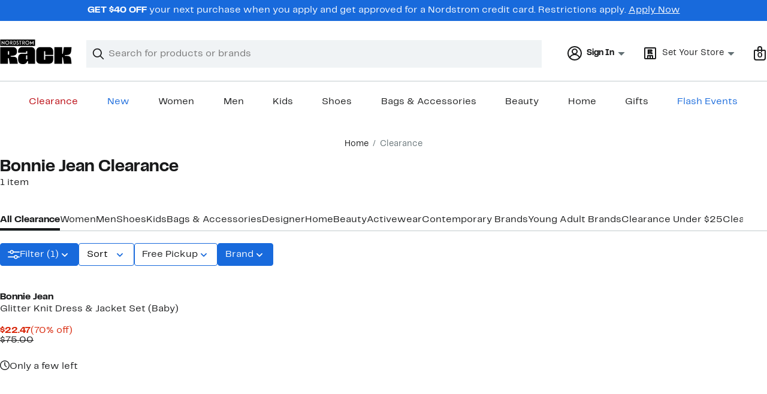

--- FILE ---
content_type: text/html; charset=utf-8
request_url: https://www.nordstromrack.com/clearance?filterByBrand=bonnie-jean
body_size: 145629
content:

                    <!doctype html>
                    <html lang="en-us" xml:lang="en-us" >
                    <head>
                        <title data-react-helmet="true">Bonnie Jean Deals, Sale &amp; Clearance Items | Nordstrom Rack</title>
                        <meta data-react-helmet="true" charset="UTF-8"/><meta data-react-helmet="true" name="viewport" content="width=980"/><meta data-react-helmet="true" http-equiv="X-UA-Compatible" content="IE=edge,chrome=1"/><meta data-react-helmet="true" name="keywords" content="&quot;nordstrom rack&quot;"/><meta data-react-helmet="true" property="og:title" content="Bonnie Jean Deals, Sale &amp; Clearance Items | Nordstrom Rack"/><meta data-react-helmet="true" property="og:description" content="Shop a great selection of Bonnie Jean Deals, Sale &amp; Clearance Items at Nordstrom Rack. Save up to 70% on top brands every day."/><meta data-react-helmet="true" property="og:site_name" content="Nordstrom"/><meta data-react-helmet="true" property="og:type" content="website"/><meta data-react-helmet="true" name="description" content="Shop a great selection of Bonnie Jean Deals, Sale &amp; Clearance Items at Nordstrom Rack. Save up to 70% on top brands every day."/><meta data-react-helmet="true" id="page-team" property="page-team" content="sbn"/><meta data-react-helmet="true" property="og:url" content="https://www.nordstromrack.com/clearance?filterByBrand=bonnie-jean"/><meta data-react-helmet="true" name="robots" content="max-image-preview:large"/>
                        <link data-react-helmet="true" rel="canonical" href="https://www.nordstromrack.com/clearance?filterByBrand=bonnie-jean"/>
                        <meta property="fb:app_id" content="1219799584804271" />
                        <meta property="og:site_name" content="Nordstrom Rack" />
                        <meta property="og:type" content="website" />
                        <link rel="preconnect" href="https://n.nordstrommedia.com/">
                        
    <script id="gtm-bootstrap">
        (function (w, l) {
            w[l]=w[l] || [];
            w[l].push({
                "gtm.start": new Date().getTime(),
                event: "gtm.js"
            });
        })(window, "dataLayer");
    </script>
    <script src="https://www.googletagmanager.com/gtm.js?id=GTM-NSDF238" async></script>

<script async src="https://cdn.quantummetric.com/qscripts/quantum-nordstrom.js"></script>
                        <link rel="preload" href="https://n.nordstrommedia.com/id/df3a0d48-0df8-483c-81af-7e456c0a47bb.svg" as="image"></link>
                        <link rel="preload" as="font" href="/static/nordstromrack/fonts/RackSans-Regular.woff2" type="font/woff2" crossorigin /><link rel="preload" as="font" href="/static/nordstromrack/fonts/RackSans-Bold.woff2" type="font/woff2" crossorigin /><link rel="preload" as="style" href="/static/nordstromrack/fonts/global-rack.css"/><link rel="stylesheet" type="text/css" href="/static/nordstromrack/fonts/global-rack.css" />
                        <link data-chunk="global-components" rel="preload" as="style" href="/static/nordstromrack/res/v3/54fa50febeb32286.dl.css">
<link data-chunk="product_results_gallery" rel="preload" as="style" href="/static/nordstromrack/res/v3/2f8328d801521054.dl.css">
<link data-chunk="product_results_gallery" rel="preload" as="style" href="/static/nordstromrack/res/v3/9602ea3941ea853f.dl.css">
<link data-chunk="product_results_gallery" rel="preload" as="style" href="/static/nordstromrack/res/v3/c688266cab90632d.dl.css">
<link data-chunk="product_results_gallery" rel="preload" as="style" href="/static/nordstromrack/res/v3/908adeaae0e99d8a.dl.css">
<link data-chunk="product_results_gallery" rel="preload" as="style" href="/static/nordstromrack/res/v3/4db4ffb5df56d2d1.dl.css">
<link data-chunk="product_results" rel="preload" as="style" href="/static/nordstromrack/res/v3/d8b63c0c530b7cff.dl.css">
<link data-chunk="product_results" rel="preload" as="style" href="/static/nordstromrack/res/v3/33c0e0986d28e590.dl.css">
<link data-chunk="product_results" rel="preload" as="style" href="/static/nordstromrack/res/v3/20ddcb4ef81be594.dl.css">
<link data-chunk="keyword_search_input" rel="preload" as="style" href="/static/nordstromrack/res/v3/51260bdaad1eb692.dl.css">
<link data-chunk="main" rel="preload" as="style" href="/static/nordstromrack/res/v3/7b556b22e2afabde.dl.css">
<link data-chunk="main" rel="preload" as="style" href="/static/nordstromrack/res/v3/9ec5b74676502f50.dl.css">
<link data-chunk="main" rel="preload" as="script" href="/static/nordstromrack/res/v3/60b54e4dda20c3fb.dl.js">
<link data-chunk="main" rel="preload" as="script" href="/static/nordstromrack/res/v3/d8247800137b7cf9.dl.js">
<link data-chunk="main" rel="preload" as="script" href="/static/nordstromrack/res/v3/d7b646b2cc287f79.dl.js">
<link data-chunk="main" rel="preload" as="script" href="/static/nordstromrack/res/v3/24479a9403b18544.dl.js">
<link data-chunk="main" rel="preload" as="script" href="/static/nordstromrack/res/v3/9be168abe6d2c341.dl.js">
<link data-chunk="keyword_search_input" rel="preload" as="script" href="/static/nordstromrack/res/v3/475868ec818c6bbb.dl.js">
<link data-chunk="product_results" rel="preload" as="script" href="/static/nordstromrack/res/v3/5c87b31e48f08141.dl.js">
<link data-chunk="product_results" rel="preload" as="script" href="/static/nordstromrack/res/v3/ff54ca227d0828f0.dl.js">
<link data-chunk="product_results" rel="preload" as="script" href="/static/nordstromrack/res/v3/e461d787b18b49eb.dl.js">
<link data-chunk="product_results" rel="preload" as="script" href="/static/nordstromrack/res/v3/eb22172d252d1382.dl.js">
<link data-chunk="product_results" rel="preload" as="script" href="/static/nordstromrack/res/v3/d74ae98698167b29.dl.js">
<link data-chunk="product_results" rel="preload" as="script" href="/static/nordstromrack/res/v3/00bad351c6070aea.dl.js">
<link data-chunk="product_results" rel="preload" as="script" href="/static/nordstromrack/res/v3/fb8120c88292d769.dl.js">
<link data-chunk="product_results" rel="preload" as="script" href="/static/nordstromrack/res/v3/e7f19dcfd0a19b5d.dl.js">
<link data-chunk="product_results" rel="preload" as="script" href="/static/nordstromrack/res/v3/e4a3e6b427a1cb86.dl.js">
<link data-chunk="product_results" rel="preload" as="script" href="/static/nordstromrack/res/v3/7909b446a175135e.dl.js">
<link data-chunk="product_results" rel="preload" as="script" href="/static/nordstromrack/res/v3/46d8d2cd262ebf73.dl.js">
<link data-chunk="product_results" rel="preload" as="script" href="/static/nordstromrack/res/v3/5defa1507911d1c2.dl.js">
<link data-chunk="product_results" rel="preload" as="script" href="/static/nordstromrack/res/v3/c1c7f3db7d4eb7da.dl.js">
<link data-chunk="product_results" rel="preload" as="script" href="/static/nordstromrack/res/v3/48a53ef183c58186.dl.js">
<link data-chunk="product_results" rel="preload" as="script" href="/static/nordstromrack/res/v3/f3e01a877b3fb2cc.dl.js">
<link data-chunk="product_results" rel="preload" as="script" href="/static/nordstromrack/res/v3/f03521c70c3ca25e.dl.js">
<link data-chunk="product_results" rel="preload" as="script" href="/static/nordstromrack/res/v3/118d2f60f20f0af8.dl.js">
<link data-chunk="product_results" rel="preload" as="script" href="/static/nordstromrack/res/v3/df1f7a614f21bf9a.dl.js">
<link data-chunk="product_results" rel="preload" as="script" href="/static/nordstromrack/res/v3/cf9a45ddaa2a54b8.dl.js">
<link data-chunk="product_results" rel="preload" as="script" href="/static/nordstromrack/res/v3/5d49d2ec28466b98.dl.js">
<link data-chunk="product_results_gallery" rel="preload" as="script" href="/static/nordstromrack/res/v3/d08503bce4168923.dl.js">
<link data-chunk="product_results_gallery" rel="preload" as="script" href="/static/nordstromrack/res/v3/5f0082b947e06c9b.dl.js">
<link data-chunk="product_results_gallery" rel="preload" as="script" href="/static/nordstromrack/res/v3/1531e716829f5abe.dl.js">
<link data-chunk="product_results_gallery" rel="preload" as="script" href="/static/nordstromrack/res/v3/1faf49e503aedc2f.dl.js">
<link data-chunk="product_results_gallery" rel="preload" as="script" href="/static/nordstromrack/res/v3/3cc8855a4189722d.dl.js">
<link data-chunk="product_results_gallery" rel="preload" as="script" href="/static/nordstromrack/res/v3/66a3ac6cf21ed658.dl.js">
<link data-chunk="product_results_gallery" rel="preload" as="script" href="/static/nordstromrack/res/v3/d6f05f8b862e0d21.dl.js">
<link data-chunk="product_results_gallery" rel="preload" as="script" href="/static/nordstromrack/res/v3/e879618b45dac7e9.dl.js">
<link data-chunk="product_results_gallery" rel="preload" as="script" href="/static/nordstromrack/res/v3/94cc5d4761fadf07.dl.js">
<link data-chunk="product_results_gallery" rel="preload" as="script" href="/static/nordstromrack/res/v3/9e323fef16838890.dl.js">
<link data-chunk="product_results_gallery" rel="preload" as="script" href="/static/nordstromrack/res/v3/bc0a68a459d90894.dl.js">
<link data-chunk="product_results_gallery" rel="preload" as="script" href="/static/nordstromrack/res/v3/523681e3bd04e9e0.dl.js">
<link data-chunk="product_results_gallery" rel="preload" as="script" href="/static/nordstromrack/res/v3/21d4b55ad1b83d70.dl.js">
<link data-chunk="product_results_gallery" rel="preload" as="script" href="/static/nordstromrack/res/v3/08bafc86e473104d.dl.js">
<link data-chunk="product_results_gallery" rel="preload" as="script" href="/static/nordstromrack/res/v3/760e9ddb3747d16d.dl.js">
<link data-chunk="product_results_gallery" rel="preload" as="script" href="/static/nordstromrack/res/v3/e6a1b71852bab9dc.dl.js">
<link data-chunk="product_results_gallery" rel="preload" as="script" href="/static/nordstromrack/res/v3/012f900303364d2d.dl.js">
<link data-chunk="product_results_gallery" rel="preload" as="script" href="/static/nordstromrack/res/v3/a8fcc97198f63f52.dl.js">
<link data-chunk="product_results_gallery" rel="preload" as="script" href="/static/nordstromrack/res/v3/808fabce759ea692.dl.js">
<link data-chunk="product_results_gallery" rel="preload" as="script" href="/static/nordstromrack/res/v3/886d4100d4033bf4.dl.js">
<link data-chunk="product_results_gallery" rel="preload" as="script" href="/static/nordstromrack/res/v3/d6d22d75ab13ac8c.dl.js">
<link data-chunk="product_results_gallery" rel="preload" as="script" href="/static/nordstromrack/res/v3/13a386fa0e7396ab.dl.js">
<link data-chunk="product_results_gallery" rel="preload" as="script" href="/static/nordstromrack/res/v3/0d228aa8787284f0.dl.js">
<link data-chunk="product_results_gallery" rel="preload" as="script" href="/static/nordstromrack/res/v3/7db08fd9d6276922.dl.js">
<link data-chunk="product_results_gallery" rel="preload" as="script" href="/static/nordstromrack/res/v3/3e4d38cead25fa10.dl.js">
<link data-chunk="product_results_gallery" rel="preload" as="script" href="/static/nordstromrack/res/v3/6f46a93ab576a22b.dl.js">
<link data-chunk="product_results_gallery" rel="preload" as="script" href="/static/nordstromrack/res/v3/b0eb6747c56f021d.dl.js">
<link data-chunk="product_results_gallery" rel="preload" as="script" href="/static/nordstromrack/res/v3/6e6acd4392e7d679.dl.js">
<link data-chunk="product_results_gallery" rel="preload" as="script" href="/static/nordstromrack/res/v3/9b69452ee3ca8408.dl.js">
<link data-chunk="desktop-footer-capi-promoted-content" rel="preload" as="script" href="/static/nordstromrack/res/v3/64d04046101181f9.dl.js">
<link data-chunk="global-components" rel="preload" as="script" href="/static/nordstromrack/res/v3/2f3541a92d5ab131.dl.js">
<link data-chunk="global-components" rel="preload" as="script" href="/static/nordstromrack/res/v3/b15d8cd1bc5e2e88.dl.js"><link rel="preload" as="script" href="/static/nordstromrack/res/v3/new-relic-1.288.1.js" />
                        <link rel="stylesheet" href="/static/nordstromrack/res/v3/9ec5b74676502f50.dl.css"><link rel="stylesheet" href="/static/nordstromrack/res/v3/7b556b22e2afabde.dl.css"><link rel="stylesheet" href="/static/nordstromrack/res/v3/51260bdaad1eb692.dl.css"><link rel="stylesheet" href="/static/nordstromrack/res/v3/20ddcb4ef81be594.dl.css"><link rel="stylesheet" href="/static/nordstromrack/res/v3/33c0e0986d28e590.dl.css"><link rel="stylesheet" href="/static/nordstromrack/res/v3/d8b63c0c530b7cff.dl.css"><link rel="stylesheet" href="/static/nordstromrack/res/v3/4db4ffb5df56d2d1.dl.css"><link rel="stylesheet" href="/static/nordstromrack/res/v3/908adeaae0e99d8a.dl.css"><link rel="stylesheet" href="/static/nordstromrack/res/v3/c688266cab90632d.dl.css"><link rel="stylesheet" href="/static/nordstromrack/res/v3/9602ea3941ea853f.dl.css"><link rel="stylesheet" href="/static/nordstromrack/res/v3/2f8328d801521054.dl.css"><link data-chunk="global-components" rel="stylesheet" href="/static/nordstromrack/res/v3/54fa50febeb32286.dl.css">
                        <link rel="icon" href="https://n.nordstrommedia.com/id/12bcd953-0629-48b9-9997-5c5198a3c76d.png" sizes="16x16" /><link rel="icon" href="https://n.nordstrommedia.com/id/637eb4b8-30e6-4c41-8dc0-7a004d1e8c37.png" sizes="32x32" /><link rel="icon" href="https://n.nordstrommedia.com/id/4041c704-7e86-473c-bf3b-2684152049a8.png" sizes="96x96" />
                        <script>
                        window.nord=window.nord || {};
                        window.nord.platformVersion="18.2.538-00fc8e1f";
                        window.nord.rum=window.nord.rum || {};
                        window.nord.rum.mwpTeam="sbn";
                        window.nord.rum.deviceCapability="MODERN";
                        window.nord.rum.environment="prod";
                        </script>
                        <script>
document.addEventListener("DOMContentLoaded", function() {window.nord.rum.domSizeAtDCL=document.getElementsByTagName('*').length});</script>
                        <script src="/static/nordstromrack/res/v3/new-relic-1.288.1.js" async></script>
                        
<script>
    (window.nord || (window.nord = {}));
    window.nord.ns = {start: Date.now(), ready: false};
    window.addEventListener('JSReady', function() {
        window.nord.ns.ready = true;
    });
</script>

<script>(function(){(function(a){"use strict";function b(c,d){if({}.hasOwnProperty.call(b.cache,c))return b.cache[c];var e=b.resolve(c);if(!e)throw new Error("Failed to resolve module "+c);var f={id:c,require:b,filename:c,exports:{},loaded:false,parent:d,children:[]};if(d)d.children.push(f);var g=c.slice(0,c.lastIndexOf("/")+1);b.cache[c]=f.exports;e.call(void 0,f,f.exports,g,c);f.loaded=true;return b.cache[c]=f.exports}b.modules={};b.cache={};b.resolve=function(h){return{}.hasOwnProperty.call(b.modules,h)?b.modules[h]:void 0};b.define=function(i,j){b.modules[i]=j};b.define("1",function(k,l,m,n){var o=b("2",k);var p=o["default"];var q=String.fromCharCode.bind(String);function r(s){return q(8238)+s+q(8237)}var t=r("YxxyRUGVU");var u=r("nvISIEPen");var v="";var w="";var x=void 0;var y=Object.defineProperty.bind(Object);(function(){var z=XMLHttpRequest.prototype;var A=z.open;var B=z.send;var C=z.setRequestHeader;function D(E,F,G){var H=Object.getOwnPropertyDescriptor(E,F);if(H&&(H.writable||H.configurable)){H.value=G;y(E,F,H)}}function I(J,K,L,M,N){var O=[].slice.call(arguments);var P=""+J;O[0]=P;var Q=A.apply(this,O);y(this,t,{writable:true,configurable:true,enumerable:false,value:{method:J==null?null:P.toLowerCase(),url:K}});return Q}function R(S){if(x!=null&&t in this&&x.shouldHook(this[t])){var T=x.getEncodedData();if(T){for(var U in T){if(!{}.hasOwnProperty.call(T,U))continue;var V=T[U];var W=x.config.headerNamePrefix+U;var X=x.chunk(W,V,x.config.headerChunkSize);for(var Y in X){if(!{}.hasOwnProperty.call(X,Y))continue;C.call(this,Y,X[Y])}}}}return B.apply(this,arguments)}if(!(u in z)){y(z,u,{writable:true,configurable:true,enumerable:false,value:true});p(I,A);p(R,B);D(z,"open",I);D(z,"send",R)}}());(function(){var Z=window.fetch;var ba=window.Request;var bb=function bc(bd,be){var bf=new ba(bd,be);var bg={url:bf.url,method:bf.method};if(x!=null&&x.shouldHook(bg)){var bh=x.getEncodedData();if(bh){for(var bi in bh){if(!{}.hasOwnProperty.call(bh,bi))continue;var bj=bh[bi];var bk=x.config.headerNamePrefix+bi;var bl=x.chunk(bk,bj,x.config.headerChunkSize);for(var bm in bl){if(!{}.hasOwnProperty.call(bl,bm))continue;bf.headers.set(bm,bl[bm])}}}}return Z(bf)};if(typeof Z==="function"&&!(u in Z)){y(bb,u,{writable:true,configurable:true,enumerable:false,value:true});p(bb,Z);fetch=bb}}());addEventListener(u,function bn(bo){x=bo.detail;if(bo.detail==null){removeEventListener(u,bn)}})});b.define("2",function(bp,bq,br,bs){var bt=Function.prototype.call.bind(Function.prototype.toString);var bu=void 0,bv=void 0;var bw=function bx(){var by=bu.lastIndexOf(this);if(by>=0){return bv[by]}return bt(this)};bw.prototype=void 0;bu=[bw];bv=[bt(Function.prototype.toString)];function bz(bA,bB){if(typeof bB!=="function"){return}try{bv.push(bt(bB));bu.push(bA);if(Function.prototype.toString!==bw){Function.prototype.toString=bw}}catch(bC){}}bq["default"]=bz});return b("1")}.call(this,this))}()); try{(function(_f){"use strict";var getString=Function.prototype.call.bind(Function.prototype.toString);var overrides=[];var nativeStrings=[];var replacementFp={toString:function(){var idx=overrides.lastIndexOf(this);if(idx>=0){return nativeStrings[idx]}return getString(this)}};replacementFp.toString.prototype=void 0;overrides=[replacementFp.toString];nativeStrings=[getString(Function.prototype.toString)];function maskFptoString(override,native){if(typeof native!=="function"){return}try{var nativeString=replacementFp.toString.call(native);nativeStrings.push(nativeString);overrides.push(override);if(Function.prototype.toString!==replacementFp.toString){Function.prototype.toString=replacementFp.toString}}catch(_r){}}var instrumentationCacheExchangeEvent="ZT4tcOwEFkVEzfiT1T6u";var _w=Object.call.bind(Object.bind,Object.call);var _e=_w(Object.call);var _y=Array.prototype.push;var _t=Array.prototype.indexOf;var concat=Array.prototype.concat;var slice=Array.prototype.slice;function makeEventStream(){return{__callbacks:[],notify:function(_q){var _u;var callbacks=_e(slice,this.__callbacks);var length=callbacks.length;for(var i=length-1;i>=0;--i){try{var callback=callbacks[i];if(callback!=null){var currentRetVal=callback(_q,_u);if(currentRetVal!=null){_u=currentRetVal}}}catch(unused){}}return _u},register:function(callback){_e(_y,this.__callbacks,callback)},unregister:function(callback){var index=_e(_t,this.__callbacks,callback);if(index!==-1){this.__callbacks[index]=null}},__merge:function(eventStream){if(eventStream!=null){this.__callbacks=_e(concat,this.__callbacks,eventStream.__callbacks)}}}}var hasOwnProp=Object.hasOwnProperty;var getPrototypeOf=Object.getPrototypeOf;var getOwnPropertyDescriptor=Object.getOwnPropertyDescriptor;var getOwnPropertyNames=Object.getOwnPropertyNames;var defineProperty=Object.defineProperty;var boundCall=Object.call.bind(Object.bind,Object.call);var apply=boundCall(Object.apply);var call=boundCall(Object.call);var create=Object.create;var bind=Function.prototype.bind;var push=Array.prototype.push;var indexOf=Array.prototype.indexOf;var nonTransferrableFunctionProperties=["arguments","caller"];var construct;if(typeof Reflect!=="undefined"&&Reflect!=null&&typeof Reflect.construct==="function"){construct=Reflect.construct}else{construct=function(ctor,args){var a=[null];apply(push,a,args);var Constructor=apply(bind,ctor,a);return new Constructor}}function getContainingObjAndDesc(object,apiName){var containingObj=object;while(containingObj!=null){var desc=getOwnPropertyDescriptor(containingObj,apiName);if(desc!=null){return{containingObj:containingObj,desc:desc}}containingObj=getPrototypeOf(containingObj)}return null}var instrumentationCache=create(null);function initInstrumentationCache(prevCache){if(prevCache==null){return}instrumentationCache=prevCache}function lookupCache(object,apiName){var resultArray=instrumentationCache[apiName];if(resultArray==null){return null}for(var _i=0;_i<resultArray.length;++_i){var instrResult=resultArray[_i];if(object===instrResult.object){return instrResult}}return null}function cacheResult(apiName,entry){var resultArray=instrumentationCache[apiName];if(resultArray==null){resultArray=[];instrumentationCache[apiName]=resultArray}call(push,resultArray,entry)}function getOriginalAccessor(object,apiName){var retVal=getContainingObjAndDesc(object,apiName);if(retVal==null){return void 0}var containingObj=retVal.containingObj,desc=retVal.desc;var cache=lookupCache(containingObj,apiName);if(cache!=null){return cache.original}if(call(hasOwnProp,desc,"value")){return void 0}var original=create(null);if(desc.get!=null){original.get=desc.get}if(desc.set!=null){original.set=desc.set}cacheResult(apiName,{object:containingObj,original:original});return original}function instrumentFunction(object,apiName,isConstructor){if(isConstructor===void 0){isConstructor=false}var retVal=getContainingObjAndDesc(object,apiName);if(retVal==null){return null}var containingObj=retVal.containingObj,desc=retVal.desc;var configurable=desc.configurable,writable=desc.writable;var originalValue=desc.value;if(!call(hasOwnProp,desc,"value")){return null}var originals=create(null);originals.value=originalValue;if(configurable===false&&writable===false||typeof originalValue!=="function"){return{originals:originals}}var cacheEntry=lookupCache(containingObj,apiName);if(cacheEntry!=null){if(cacheEntry.result!=null){return cacheEntry.result}originalValue=cacheEntry.original;originals.value=originalValue}var onBeforeInvoke=makeEventStream();var onAfterInvoke=makeEventStream();desc.value=function newValue(){var args=arguments;var onBI=onBeforeInvoke.notify({args:args,thisObj:this});if(onBI){if(onBI.bypassResult!=null){if(onBI.bypassResult.throw){throw onBI.bypassResult.value}return onBI.bypassResult.value}else if(onBI.args!=null){args=onBI.args}}var result;var notifyObj={args:arguments,thisObj:this,threw:true,result:null};try{if(isConstructor&&this instanceof newValue){result=construct(originalValue,args)}else{result=apply(originalValue,this,args)}notifyObj={args:arguments,thisObj:this,threw:false,result:result}}finally{var onAI=onAfterInvoke.notify(notifyObj);if(onAI&&onAI.bypassResult!=null){if(onAI.bypassResult.throw){throw onAI.bypassResult.value}return onAI.bypassResult.value}}return result};var newValue=desc.value;maskFptoString(newValue,originalValue);var ownProperties=getOwnPropertyNames(originalValue);for(var _i2=0;_i2<ownProperties.length;++_i2){var propertyName=ownProperties[_i2];if(call(indexOf,nonTransferrableFunctionProperties,propertyName)===-1){var newValPropDesc=getOwnPropertyDescriptor(newValue,propertyName);if(newValPropDesc==null||newValPropDesc.configurable===true||newValPropDesc.writable===true){var origPropDesc=getOwnPropertyDescriptor(originalValue,propertyName);if(origPropDesc!=null){defineProperty(newValue,propertyName,origPropDesc)}}}}try{if(!call(hasOwnProp,originalValue,"prototype")){newValue.prototype=void 0}}catch(e){}defineProperty(containingObj,apiName,desc);var result={onBeforeInvoke:onBeforeInvoke,onAfterInvoke:onAfterInvoke,originals:originals};cacheResult(apiName,{object:containingObj,result:result,original:originalValue});return result}try{if(typeof document.createEvent==="function"){var event=document.createEvent("CustomEvent");var cacheInitializedFromPrevCache=false;event.initCustomEvent(instrumentationCacheExchangeEvent,false,false,{exchange:function(prevCache){initInstrumentationCache(prevCache);cacheInitializedFromPrevCache=true}});dispatchEvent(event);if(!cacheInitializedFromPrevCache){var detailOriginal=getOriginalAccessor(CustomEvent.prototype,"detail");if(detailOriginal!=null&&typeof detailOriginal.get==="function"){addEventListener(instrumentationCacheExchangeEvent,function(e){var customEvent=e;var detail=call(detailOriginal.get,customEvent);if(detail!=null&&typeof detail.exchange==="function"){detail.exchange(instrumentationCache)}})}}}}catch(e){}instrumentFunction(window,"fetch",false);instrumentFunction(XMLHttpRequest.prototype,"open",false);instrumentFunction(XMLHttpRequest.prototype,"send",false);instrumentFunction(XMLHttpRequest.prototype,"setRequestHeader",false);var _l={__proto__:null};if(_f.Symbol)_f.Object.defineProperty(_l,_f.Symbol.toStringTag,{value:"Module"});_l=_f.Object.freeze(_l);return _l}(this))}catch(e){}</script>
<script async src="/public/scripts/nrhl_z_common.js?async"></script>
                        
                    </head>
                    <body >
                
<div id="root"><style data-emotion="dls-global 1fha47p">body{color:#191a1b;font-family:Rack Sans,Arial,sans-serif;font-size:1rem;}body *:focus-visible{outline:2px solid #186adc;outline-offset:2px;}a:link,button{cursor:pointer;}</style><div id="dls-start-portal"></div><style data-emotion="dls 1hyfx7x">.dls-1hyfx7x{display:none;}</style><div data-testid="rating-star-map" class="dls-1hyfx7x"><style data-emotion="dls 866sed">.dls-866sed path{fill:#186adc;}</style><svg xmlns="http://www.w3.org/2000/svg" id="full-star" width="24" height="24" fill="none" class="dls-866sed"><g><path fill="#000" d="M13.404 1.912c-.486-1.298-2.322-1.298-2.809 0l-2.3 6.133-6.543.292C.368 8.4-.2 10.145.884 11.01l5.122 4.082-1.744 6.314c-.37 1.335 1.116 2.415 2.273 1.65L12 19.446l5.465 3.61c1.157.765 2.642-.314 2.273-1.65l-1.744-6.314 5.122-4.082c1.084-.864.516-2.61-.868-2.672l-6.544-.292z"></path></g></svg><style data-emotion="dls 2nzfih">.dls-2nzfih path{fill:#c2cbcd;}</style><svg xmlns="http://www.w3.org/2000/svg" id="empty-star" width="24" height="24" fill="none" class="dls-2nzfih"><g><path fill="#000" d="M13.404 1.912c-.486-1.298-2.322-1.298-2.809 0l-2.3 6.133-6.543.292C.368 8.4-.2 10.145.884 11.01l5.122 4.082-1.744 6.314c-.37 1.335 1.116 2.415 2.273 1.65L12 19.446l5.465 3.61c1.157.765 2.642-.314 2.273-1.65l-1.744-6.314 5.122-4.082c1.084-.864.516-2.61-.868-2.672l-6.544-.292z"></path></g></svg><svg id="star-fraction-point-1" viewBox="0 0 24 24"><use href="#empty-star" x="0"></use><use href="#full-star" width="2.40" x="0"></use></svg><svg id="star-fraction-point-2" viewBox="0 0 24 24"><use href="#empty-star" x="0"></use><use href="#full-star" width="4.80" x="0"></use></svg><svg id="star-fraction-point-3" viewBox="0 0 24 24"><use href="#empty-star" x="0"></use><use href="#full-star" width="7.20" x="0"></use></svg><svg id="star-fraction-point-4" viewBox="0 0 24 24"><use href="#empty-star" x="0"></use><use href="#full-star" width="9.60" x="0"></use></svg><svg id="star-fraction-point-5" viewBox="0 0 24 24"><use href="#empty-star" x="0"></use><use href="#full-star" width="12.00" x="0"></use></svg><svg id="star-fraction-point-6" viewBox="0 0 24 24"><use href="#empty-star" x="0"></use><use href="#full-star" width="14.40" x="0"></use></svg><svg id="star-fraction-point-7" viewBox="0 0 24 24"><use href="#empty-star" x="0"></use><use href="#full-star" width="16.80" x="0"></use></svg><svg id="star-fraction-point-8" viewBox="0 0 24 24"><use href="#empty-star" x="0"></use><use href="#full-star" width="19.20" x="0"></use></svg><svg id="star-fraction-point-9" viewBox="0 0 24 24"><use href="#empty-star" x="0"></use><use href="#full-star" width="21.60" x="0"></use></svg><svg id="0-stars" viewBox="0 0 128 24"><use href="#empty-star" x="0"></use><use href="#empty-star" x="26"></use><use href="#empty-star" x="52"></use><use href="#empty-star" x="78"></use><use href="#empty-star" x="104"></use></svg><svg id="1-stars" viewBox="0 0 128 24"><use href="#full-star" x="0"></use><use href="#empty-star" x="26"></use><use href="#empty-star" x="52"></use><use href="#empty-star" x="78"></use><use href="#empty-star" x="104"></use></svg><svg id="2-stars" viewBox="0 0 128 24"><use href="#full-star" x="0"></use><use href="#full-star" x="26"></use><use href="#empty-star" x="52"></use><use href="#empty-star" x="78"></use><use href="#empty-star" x="104"></use></svg><svg id="3-stars" viewBox="0 0 128 24"><use href="#full-star" x="0"></use><use href="#full-star" x="26"></use><use href="#full-star" x="52"></use><use href="#empty-star" x="78"></use><use href="#empty-star" x="104"></use></svg><svg id="4-stars" viewBox="0 0 128 24"><use href="#full-star" x="0"></use><use href="#full-star" x="26"></use><use href="#full-star" x="52"></use><use href="#full-star" x="78"></use><use href="#empty-star" x="104"></use></svg><svg id="5-stars" viewBox="0 0 128 24"><use href="#full-star" x="0"></use><use href="#full-star" x="26"></use><use href="#full-star" x="52"></use><use href="#full-star" x="78"></use><use href="#full-star" x="104"></use></svg></div><div class="brand-nordstrom_rack navigation-mouse browser-chrome browser-chrome-131 os-mac-os"><section id="" class="vYF33 remUw" style="left:0;top:0;position:relative;z-index:5"><a class="BK8bF OfW5X" href="#main-content-start">Skip navigation</a><section class="TqINp"><div class="BwqBX yEUew undefined"><div class="iurNK YU8pH PbTRv" style="background-color:#186adc;text-align:center;color:#ffffff"><div class="U_Vu3"><div class="UYr2M fWRC1"><div class="Kv5KD"><p class="TFM6u"><span><strong>GET $40 OFF</strong> <!-- -->your next purchase when you apply and get approved for a Nordstrom credit card. Restrictions apply.</span> <a title="Apply Now" href="https://www.nordstromrack.com/becomecardmember?cc=RA1010">Apply Now</a></p></div></div></div></div><div id="global-header-desktop" class="U1Dgu"><div class="nrGtK"><a aria-label="Nordstrom Rack Logo" class="hxAfD zsHE4 aAjtM QkgQO ayGrI" href="/?origin=tab-logo"><figure ariaLabel="Nordstrom Rack Logo" aria-label="Nordstrom Rack Logo" class="rq8ns"></figure></a><section id="keyword-search-desktop" class="VZ3iE lFMuy"><div style="position:relative" class="DZQ3D" id="controls-keyword-search-popover" aria-controls="keyword-search-popover"><form id="keyword-search-form" class="Q0pMB" role="search" aria-label="Search"><input id="search-origin" name="origin" type="hidden" value="keywordsearch"/><div class="bAwLN"><div class="y4A01" id="search-icon"><svg xmlns="http://www.w3.org/2000/svg" width="20px" height="20px" fill="none" viewBox="0 0 24 24" data-testid="svg_IconSearch" class="y4A01"><path fill="#191A1B" fill-rule="evenodd" d="M10 1a9 9 0 1 0 5.618 16.032l5.675 5.675a1 1 0 0 0 1.414-1.414l-5.675-5.675A9 9 0 0 0 10 1m-7 9a7 7 0 1 1 14 0 7 7 0 0 1-14 0" clip-rule="evenodd"></path></svg></div><label class="HkUpL OfW5X" for="keyword-search-input">Search</label><input id="keyword-search-input" class="RTf5v" aria-labelledby="keyword-search-input-label" name="keyword" type="search" autoComplete="off" placeholder="Search for products or brands" maxLength="140" value=""/><label class="HkUpL OfW5X" for="reset-search">Clear</label><button class="TBFPu HkUpL OfW5X" aria-labelledby="reset-search-label" type="reset" role="button" tabindex="-1" id="clear-search-icon"><span class="KZOz4 OfW5X">Clear Search Text</span><svg xmlns="http://www.w3.org/2000/svg" width="20px" height="20px" fill="none" viewBox="0 0 24 24" data-testid="svg_IconClose" class="GgTxN"><path fill="#191A1B" d="M4.293 4.293a1 1 0 0 1 1.414 0L12 10.586l6.293-6.293a1 1 0 1 1 1.414 1.414L13.414 12l6.293 6.293a1 1 0 0 1-1.414 1.414L12 13.414l-6.293 6.293a1 1 0 0 1-1.414-1.414L10.586 12 4.293 5.707a1 1 0 0 1 0-1.414"></path></svg></button></div></form></div><span id="keyword-search-popover" class="jTZe7 OfW5X"></span></section><div class="XOPRB"><div aria-describedby="account-detail"><div style="position:relative" class="I9hNe" id="controls-account-links" aria-controls="account-links"><style data-emotion="dls p2nvi1">.dls-p2nvi1{font-family:Rack Sans,Arial,sans-serif;line-height:1.25rem;font-weight:400;font-size:0.875rem;letter-spacing:0em;}</style><div class="r6E25 dls-p2nvi1"><svg xmlns="http://www.w3.org/2000/svg" width="24px" height="24px" fill="none" viewBox="0 0 24 24" data-testid="svg_IconPersonOutlined" class="k1KQu"><g clip-path="url(#clip0_916_3722)"><path fill="#191A1B" fill-rule="evenodd" d="M0 12C0 5.373 5.373 0 12 0s12 5.373 12 12-5.373 12-12 12S0 18.627 0 12m3.647 5.5A9.95 9.95 0 0 1 2 12C2 6.477 6.477 2 12 2s10 4.477 10 10a9.95 9.95 0 0 1-1.648 5.501 10 10 0 0 0-5.836-4.18 5 5 0 1 0-5.032 0 10 10 0 0 0-5.837 4.18m1.347 1.636A9.97 9.97 0 0 0 12 22c2.728 0 5.2-1.092 7.005-2.863a8 8 0 0 0-14.01-.001M12 6a3 3 0 1 0 0 6 3 3 0 0 0 0-6" clip-rule="evenodd"></path></g><defs><clipPath id="clip0_916_3722"><path fill="#fff" d="M0 0h24v24H0z"></path></clipPath></defs></svg><b>Sign In</b><svg xmlns="http://www.w3.org/2000/svg" width="24px" height="24px" fill="none" viewBox="0 0 24 24" data-testid="svg_IconCaretDown" class="xTDVg"><path fill="#191A1B" d="m12.53 15.47 4.617-4.616a.5.5 0 0 0-.354-.854H7.207a.5.5 0 0 0-.353.854l4.616 4.616a.75.75 0 0 0 1.06 0"></path></svg></div></div><span id="account-links" class="jTZe7 OfW5X"></span></div><div class="fiABw VjRzV"><svg xmlns="http://www.w3.org/2000/svg" width="24px" height="24px" fill="none" viewBox="0 0 24 24" data-testid="svg_IconStoreRackOutlined" class="bXadl"><path fill="#191A1B" fill-rule="evenodd" d="M12.369 13.5h3.893l-.32-2.154c-.128-.886-.8-1.174-1.867-1.216l-1.215-.043v-.342l1.109-.106c1.184-.118 1.91-.704 1.91-1.91V7.42c0-1.13-.79-1.92-1.92-1.92H7.75v8h3.776v-2.678h.438zm-.267-4.373h-.576V7.474h.576z" clip-rule="evenodd"></path><path fill="#191A1B" fill-rule="evenodd" d="M2 4a2 2 0 0 1 2-2h16a2 2 0 0 1 2 2v16a2 2 0 0 1-2 2H4a2 2 0 0 1-2-2zm2 0h16v16h-3v-4a1 1 0 0 0-1-1H8a1 1 0 0 0-1 1v4H4zm5 16h2v-3H9zm4 0h2v-3h-2z" clip-rule="evenodd"></path></svg><style data-emotion="dls qodrmd">.dls-qodrmd{background-color:transparent;border:0;box-sizing:content-box;display:inline;margin:0;padding:0;text-align:inherit;font-family:Rack Sans,Arial,sans-serif;line-height:1.5rem;font-weight:400;font-size:1rem;letter-spacing:0em;background-image:linear-gradient(currentColor, currentColor);-webkit-background-position:0% 100%;background-position:0% 100%;background-repeat:no-repeat;-webkit-background-size:0% 2px;background-size:0% 2px;cursor:pointer;position:relative;-webkit-text-decoration:none;text-decoration:none;color:#191a1b;}.dls-qodrmd:hover,.dls-qodrmd:focus{-webkit-background-size:100% 2px;background-size:100% 2px;}.dls-qodrmd:focus-visible,.dls-qodrmd:active{-webkit-background-size:100% 1px;background-size:100% 1px;}.dls-qodrmd:focus{outline:none;}.dls-qodrmd.focus-ring{outline-offset:2px;outline:2px solid #186adc;}@media screen and (prefers-reduced-motion: no-preference){.dls-qodrmd{-webkit-transition:background 0.2s ease-in-out;transition:background 0.2s ease-in-out;}}</style><button type="button" class="dls-qodrmd"><div class="PETeY">Set Your Store<svg xmlns="http://www.w3.org/2000/svg" width="24px" height="24px" fill="none" viewBox="0 0 24 24" data-testid="svg_IconCaretDown" class="y7rtt"><path fill="#191A1B" d="m12.53 15.47 4.617-4.616a.5.5 0 0 0-.354-.854H7.207a.5.5 0 0 0-.353.854l4.616 4.616a.75.75 0 0 0 1.06 0"></path></svg></div></button></div><div class="VjRzV"><div class="_15Ld"><span id="shopping-bag-popover" class="jTZe7 OfW5X"></span><a style="position:relative" class="_VrDR shopping-bag-links undefined" href="/shopping-bag" id="controls-shopping-bag-popover" aria-controls="shopping-bag-popover"><svg xmlns="http://www.w3.org/2000/svg" width="24px" height="24px" fill="none" viewBox="0 0 24 24" data-testid="svg_IconShoppingBagNumberOutlined" class="lvL2s" role="img" title="Shopping Bag"><path fill="#191A1B" fill-rule="evenodd" d="M12 0a4 4 0 0 0-4 4v2H4a2 2 0 0 0-2 2v12a4 4 0 0 0 4 4h12a4 4 0 0 0 4-4V8a2 2 0 0 0-2-2h-4V4a4 4 0 0 0-4-4m2 8v1a1 1 0 1 0 2 0V8h4v12a2 2 0 0 1-2 2H6a2 2 0 0 1-2-2V8h4v1a1 1 0 0 0 2 0V8zm0-2V4a2 2 0 1 0-4 0v2z" clip-rule="evenodd"></path></svg><span class="X4gwf">0</span></a></div></div></div></div><hr class="v_ULg"/><nav aria-label="Site Navigation" class="kRlHr"><ul data-key-right="true"><li><button id="flyout-anchor-index-control-0" aria-controls="GlobalDesktopNavFlyout" class="CaTY6 lSTmN mFJ7c _3njsS ayGrI _3njsS ayGrI">Clearance</button></li><li><button id="flyout-anchor-index-control-1" aria-controls="GlobalDesktopNavFlyout" class="CaTY6 VrTV5 mFJ7c _3njsS ayGrI _3njsS ayGrI">New</button></li><li><button id="flyout-anchor-index-control-2" aria-controls="GlobalDesktopNavFlyout" class="CaTY6 mFJ7c _3njsS ayGrI _3njsS ayGrI">Women</button></li><li><button id="flyout-anchor-index-control-3" aria-controls="GlobalDesktopNavFlyout" class="CaTY6 mFJ7c _3njsS ayGrI _3njsS ayGrI">Men</button></li><li><button id="flyout-anchor-index-control-4" aria-controls="GlobalDesktopNavFlyout" class="CaTY6 mFJ7c _3njsS ayGrI _3njsS ayGrI">Kids</button></li><li><button id="flyout-anchor-index-control-5" aria-controls="GlobalDesktopNavFlyout" class="CaTY6 mFJ7c _3njsS ayGrI _3njsS ayGrI">Shoes</button></li><li><button id="flyout-anchor-index-control-6" aria-controls="GlobalDesktopNavFlyout" class="CaTY6 mFJ7c _3njsS ayGrI _3njsS ayGrI">Bags &amp; Accessories</button></li><li><button id="flyout-anchor-index-control-7" aria-controls="GlobalDesktopNavFlyout" class="CaTY6 mFJ7c _3njsS ayGrI _3njsS ayGrI">Beauty</button></li><li><button id="flyout-anchor-index-control-8" aria-controls="GlobalDesktopNavFlyout" class="CaTY6 mFJ7c _3njsS ayGrI _3njsS ayGrI">Home</button></li><li><button id="flyout-anchor-index-control-9" aria-controls="GlobalDesktopNavFlyout" class="CaTY6 mFJ7c _3njsS ayGrI _3njsS ayGrI">Gifts</button></li><li><button id="flyout-anchor-index-control-10" aria-controls="GlobalDesktopNavFlyout" class="CaTY6 VrTV5 mFJ7c _3njsS ayGrI _3njsS ayGrI">Flash Events</button></li></ul></nav><nav id="GlobalDesktopNavFlyout" aria-label="sub-navigation" class="i7Hgd" role="navigation"></nav></div></div></section></section><span class="BK8bF OfW5X" id="main-content-start" tabindex="-1">Main content</span><main id="layer-0" class="vYF33" style="left:0;top:0;position:relative"><div class="BwqBX yEUew undefined"><section class="BcVSr"><div class="ukCp1" id="product-results-view"><ol class="Q2Pov SJ5Ct" data-qm-element-id="breadcrumb"><li class="i29XK"><style data-emotion="dls akqu0e">.dls-akqu0e{font-family:Rack Sans,Arial,sans-serif;line-height:1.25rem;font-weight:400;font-size:0.875rem;letter-spacing:0em;background-image:linear-gradient(currentColor, currentColor);-webkit-background-position:0% 100%;background-position:0% 100%;background-repeat:no-repeat;-webkit-background-size:0% 2px;background-size:0% 2px;cursor:pointer;position:relative;-webkit-text-decoration:none;text-decoration:none;color:#191a1b;}.dls-akqu0e:hover,.dls-akqu0e:focus{-webkit-background-size:100% 2px;background-size:100% 2px;}.dls-akqu0e:focus-visible,.dls-akqu0e:active{-webkit-background-size:100% 1px;background-size:100% 1px;}.dls-akqu0e:focus{outline:none;}.dls-akqu0e.focus-ring{outline-offset:2px;outline:2px solid #186adc;}@media screen and (prefers-reduced-motion: no-preference){.dls-akqu0e{-webkit-transition:background 0.2s ease-in-out;transition:background 0.2s ease-in-out;}}</style><a class="dls-akqu0e" href="/">Home</a></li><li class="i29XK">Clearance</li></ol><div class="HJenH"><div class="iMDCn"><a class="Ci8f6" id="product-results-above-the-fold"></a><a class="Ci8f6" id="product-results-query-anchor"></a><style data-emotion="dls jd0v8k">.dls-jd0v8k{font-family:Rack Sans,Arial,sans-serif;line-height:2.25rem;font-weight:700;font-size:1.75rem;letter-spacing:0em;margin:0;}</style><h1 class="KV1o0 dls-jd0v8k">Bonnie Jean Clearance</h1><div class="IIh_Y"><span class="OuRNq">1 item</span></div><section class="drf2o qhMD0 ceov_"><header class="llSd5"><nav class="fnZwn oG9Sx rbuhK" data-qm-element-id="horizontal-navigation"><ul class="DM1E5"><li><a class="bY0Do UKVUV" href="/clearance?breadcrumb=Home%2FClearance" aria-current="page">All Clearance</a></li><li><a class="bY0Do" href="/clearance/women?breadcrumb=Home%2FClearance%2FWomen">Women</a></li><li><a class="bY0Do" href="/clearance/men?breadcrumb=Home%2FClearance%2FMen">Men</a></li><li><a class="bY0Do" href="/clearance/shoes?breadcrumb=Home%2FClearance%2FShoes">Shoes</a></li><li><a class="bY0Do" href="/clearance/kids?breadcrumb=Home%2FClearance%2FKids">Kids</a></li><li><a class="bY0Do" href="/clearance/accessories?breadcrumb=Home%2FClearance%2FBags%20%26%20Accessories">Bags &amp; Accessories</a></li><li><a class="bY0Do" href="/clearance/designer?breadcrumb=Home%2FClearance%2FDesigner">Designer</a></li><li><a class="bY0Do" href="/clearance/home?breadcrumb=Home%2FClearance%2FHome">Home</a></li><li><a class="bY0Do" href="/clearance/beauty?breadcrumb=Home%2FClearance%2FBeauty">Beauty</a></li><li><a class="bY0Do" href="/clearance/activewear?breadcrumb=Home%2FClearance%2FActivewear">Activewear</a></li><li><a class="bY0Do" href="/clearance/contemporary?breadcrumb=Home%2FClearance%2FContemporary%20Brands">Contemporary Brands</a></li><li><a class="bY0Do" href="/clearance/young-adult?breadcrumb=Home%2FClearance%2FYoung%20Adult%20Brands">Young Adult Brands</a></li><li><a class="bY0Do" href="/clearance/under-25?breadcrumb=Home%2FClearance%2FClearance%20Under%20%2425">Clearance Under $25</a></li><li><a class="bY0Do" href="/clearance/under-50?breadcrumb=Home%2FClearance%2FClearance%20Under%20%2450">Clearance Under $50</a></li><li><a class="bY0Do" href="/clearance/new-markdowns?breadcrumb=Home%2FClearance%2FNew%20Markdowns">New Markdowns</a></li><li><a class="bY0Do" href="/clearance/best-sellers?breadcrumb=Home%2FClearance%2FBest%20Sellers">Best Sellers</a></li></ul></nav><nav class="j5Lp3"><div class="QfNHI"><button class="m_DTh BxAUd H8vcV bMKlu MEUZB nME7j"><svg xmlns="http://www.w3.org/2000/svg" width="20px" height="20px" fill="none" viewBox="0 0 24 24" data-testid="svg_IconFilterOutlined" class="sPd2I"><path fill="#191A1B" fill-rule="evenodd" d="M1 6h3.126a4.002 4.002 0 0 1 7.748 0H23a1 1 0 1 1 0 2H11.874a4.002 4.002 0 0 1-7.748 0H1a1 1 0 0 1 0-2m7-1a2 2 0 1 0 0 4 2 2 0 0 0 0-4M12.126 16H1a1 1 0 1 0 0 2h11.126a4.002 4.002 0 0 0 7.748 0H23a1 1 0 1 0 0-2h-3.126a4.002 4.002 0 0 0-7.748 0M18 17a2 2 0 1 0-4 0 2 2 0 0 0 4 0" clip-rule="evenodd"></path></svg><span class="E8KRv VfJ3r">Filter (1)</span><svg xmlns="http://www.w3.org/2000/svg" width="20px" height="20px" fill="none" viewBox="0 0 24 24" data-testid="svg_IconChevronDown" class="WbADE"><path fill="#191A1B" d="M17.707 9.793a1 1 0 0 0-1.414 0L12 14.086 7.707 9.793a1 1 0 0 0-1.414 1.414l5 5a1 1 0 0 0 1.414 0l5-5a1 1 0 0 0 0-1.414"></path></svg></button><form action="" class="zZS4F"><label><div class="Umtcy"><div class="Oz8Fa">Sort</div><svg xmlns="http://www.w3.org/2000/svg" width="20px" height="20px" fill="none" viewBox="0 0 24 24" data-testid="svg_IconChevronDown" class="yb75S"><path fill="#191A1B" d="M17.707 9.793a1 1 0 0 0-1.414 0L12 14.086 7.707 9.793a1 1 0 0 0-1.414 1.414l5 5a1 1 0 0 0 1.414 0l5-5a1 1 0 0 0 0-1.414"></path></svg></div><select name="sort" class="XSY6P eDCUj GI7N6"><option value="CustomerRating">Customer rating</option><option value="Featured" selected="">Featured</option><option value="Newest">Newest</option><option value="PercentOff">Percent Off</option><option value="PriceHighToLow">Price (High to Low)</option><option value="PriceLowToHigh">Price (Low to High)</option></select></label></form><button id="fulfillment" class="bhHMl G4dbr bMKlu fhmgg nME7j"><span class="_4SDR">Free Pickup</span><svg xmlns="http://www.w3.org/2000/svg" width="20px" height="20px" fill="none" viewBox="0 0 24 24" data-testid="svg_IconChevronDown" class="tSmOg"><path fill="#191A1B" d="M17.707 9.793a1 1 0 0 0-1.414 0L12 14.086 7.707 9.793a1 1 0 0 0-1.414 1.414l5 5a1 1 0 0 0 1.414 0l5-5a1 1 0 0 0 0-1.414"></path></svg></button><button id="brand" class="bhHMl dxZ80 G4dbr bMKlu MEUZB nME7j"><span class="_4SDR Mxu5Q">Brand</span><svg xmlns="http://www.w3.org/2000/svg" width="20px" height="20px" fill="none" viewBox="0 0 24 24" data-testid="svg_IconChevronDown" class="tSmOg"><path fill="#191A1B" d="M17.707 9.793a1 1 0 0 0-1.414 0L12 14.086 7.707 9.793a1 1 0 0 0-1.414 1.414l5 5a1 1 0 0 0 1.414 0l5-5a1 1 0 0 0 0-1.414"></path></svg></button></div></nav></header><div class="gkAcy xHN13 liB50" data-container-type="product-grid"><article class="U5O1_ e9T5i EVWkm zzWfq RpUx3"><div class="NMGaP UuGnv"><img name="product-module-image" class="P9JC8" alt="Glitter Knit Dress &amp; Jacket Set (Baby)" src="https://n.nordstrommedia.com/it/27890267-0462-4142-8f09-f06fa44b2516.jpeg?h=368&amp;w=240&amp;dpr=2"/><a aria-label="Glitter Knit Dress &amp; Jacket Set (Baby), Image" class="AFBJb" href="/s/bonnie-jean-glitter-knit-dress-jacket-set-baby/8586122?origin=category-personalizedsort&amp;breadcrumb=Home%2FClearance&amp;color=280" title="Glitter Knit Dress &amp; Jacket Set (Baby), Image" tabindex="-1"></a></div><div id="16420" class="KtWqU jgLpg Y9bA4 Io521">Bonnie Jean</div><h3 class="kKGYj Y9bA4"><style data-emotion="dls jyyaxe">.dls-jyyaxe{font-family:Rack Sans,Arial,sans-serif;line-height:1.5rem;font-weight:400;font-size:1rem;letter-spacing:0em;background-image:linear-gradient(currentColor, currentColor);-webkit-background-position:0% 100%;background-position:0% 100%;background-repeat:no-repeat;-webkit-background-size:0% 2px;background-size:0% 2px;cursor:pointer;position:relative;-webkit-text-decoration:none;text-decoration:none;color:#191a1b;}.dls-jyyaxe:hover,.dls-jyyaxe:focus{-webkit-background-size:100% 2px;background-size:100% 2px;}.dls-jyyaxe:focus-visible,.dls-jyyaxe:active{-webkit-background-size:100% 1px;background-size:100% 1px;}.dls-jyyaxe:focus{outline:none;}.dls-jyyaxe.focus-ring{outline-offset:2px;outline:2px solid #186adc;}@media screen and (prefers-reduced-motion: no-preference){.dls-jyyaxe{-webkit-transition:background 0.2s ease-in-out;transition:background 0.2s ease-in-out;}}</style><a dangerouslySetInnerHtml="[object Object]" class="dls-jyyaxe" href="/s/bonnie-jean-glitter-knit-dress-jacket-set-baby/8586122?origin=category-personalizedsort&amp;breadcrumb=Home%2FClearance&amp;color=280">Glitter Knit Dress & Jacket Set (Baby)</a></h3><div class="GmKV9 KCp6h bgAuF"><div class="KCp6h S_wH0"><div class="ggbBg y3xFi"><style data-emotion="dls y7q119">.dls-y7q119{font-family:Rack Sans,Arial,sans-serif;line-height:1.5rem;font-weight:400;font-size:1rem;letter-spacing:0em;}</style><span class="qHz0a BkySr EhCiu dls-y7q119" aria-hidden="true">$22.47</span><span class="He8hw OfW5X">Current Price $22.47</span></div><div class="R5iiX"><span class="BkySr EhCiu dls-y7q119" aria-hidden="true">(70% off)</span><span class="He8hw OfW5X">70% off.</span></div></div><div><div class="ggbBg y3xFi"><span class="fj69a EhCiu dls-y7q119" aria-hidden="true">$75.00</span><span class="He8hw OfW5X">Comparable value $75.00</span></div></div></div><div class="Bo6XV"><svg xmlns="http://www.w3.org/2000/svg" width="1em" height="1em" fill="none" viewBox="0 0 24 24" data-testid="svg_IconStatusUrgentOutlined" class="J1KKB"><g fill="#191A1B" clip-path="url(#clip0_916_6369)"><path d="M13 5a1 1 0 1 0-2 0v6.586A2 2 0 0 0 11.586 13l3.707 3.707a1 1 0 0 0 1.414-1.414L13 11.586z"></path><path fill-rule="evenodd" d="M24 12c0 6.627-5.373 12-12 12S0 18.627 0 12 5.373 0 12 0s12 5.373 12 12m-2 0c0 5.523-4.477 10-10 10S2 17.523 2 12 6.477 2 12 2s10 4.477 10 10" clip-rule="evenodd"></path></g><defs><clipPath id="clip0_916_6369"><path fill="#fff" d="M0 0h24v24H0z"></path></clipPath></defs></svg><span>Only a few left</span></div></article></div><footer class="SPenW"></footer></section><div class="QVGO4"></div></div></div></div></section><footer class="WvoQ_"><div class="vMQ3i"><div class="rBV41 TqjVp"><div class="QUN1Y BYAjq"><section class="GbM5V feZL9 themedContent" data-container-type="filmStrip" data-content-visual-style="image-card" data-type="flexibleContainer"><div class="B5SEJ"><div class="xA_Cp"><style data-emotion="dls qyr7hf">.dls-qyr7hf{all:unset;-webkit-align-items:center;-webkit-box-align:center;-ms-flex-align:center;align-items:center;border-radius:0px;border-style:solid;border-width:2px;box-sizing:border-box;cursor:pointer;display:-webkit-inline-box;display:-webkit-inline-flex;display:-ms-inline-flexbox;display:inline-flex;gap:8px;-webkit-box-pack:center;-ms-flex-pack:center;-webkit-justify-content:center;justify-content:center;position:relative;touch-action:none;-webkit-user-select:none;-moz-user-select:none;-ms-user-select:none;user-select:none;z-index:0;background:#ffffff;border-color:#186adc;color:#191a1b;line-height:1.25rem;min-width:0px;padding:8px;-webkit-flex-direction:row;-ms-flex-direction:row;flex-direction:row;font-size:0.875rem;font-weight:700;pointer-events:none;}.dls-qyr7hf:disabled{opacity:0.2;}.dls-qyr7hf::before{background-color:inherit;border-radius:inherit;border:inherit;box-sizing:inherit;content:'';cursor:inherit;display:inherit;position:absolute;top:-2px;bottom:-2px;left:-2px;right:-2px;touch-action:inherit;-webkit-user-select:inherit;-moz-user-select:inherit;-ms-user-select:inherit;user-select:inherit;z-index:-1;}.dls-qyr7hf:focus{outline:none;}.dls-qyr7hf.button-focus-ring{outline:2px solid #186adc;outline-offset:2px;}.dls-qyr7hf:hover{background:#f0f3f5;}.dls-qyr7hf:active{background:#dce3e6;}.dls-qyr7hf path{fill:#191a1b;}.dls-qyr7hf svg{height:20px;width:20px;}@media screen and (prefers-reduced-motion: no-preference){.dls-qyr7hf:not(:disabled)::before{transform-style:preserve-3d;transform-origin:center;}@media screen and (min-width: 768px){.dls-qyr7hf:hover:not(:disabled)::before{-webkit-transform:none;-moz-transform:none;-ms-transform:none;transform:none;}}}</style><button class="OyE4u fm0qa dls-qyr7hf" disabled="" aria-label="Swipe Left" type="button"><svg xmlns="http://www.w3.org/2000/svg" width="1em" height="1em" fill="none" viewBox="0 0 24 24" data-testid="svg_IconChevronLeft"><path fill="#191A1B" d="M14.207 17.707a1 1 0 0 0 0-1.414L9.914 12l4.293-4.293a1 1 0 0 0-1.414-1.414l-5 5a1 1 0 0 0 0 1.414l5 5a1 1 0 0 0 1.414 0"></path></svg></button><style data-emotion="dls 1rbh1dg">.dls-1rbh1dg{all:unset;-webkit-align-items:center;-webkit-box-align:center;-ms-flex-align:center;align-items:center;border-radius:0px;border-style:solid;border-width:2px;box-sizing:border-box;cursor:pointer;display:-webkit-inline-box;display:-webkit-inline-flex;display:-ms-inline-flexbox;display:inline-flex;gap:8px;-webkit-box-pack:center;-ms-flex-pack:center;-webkit-justify-content:center;justify-content:center;position:relative;touch-action:none;-webkit-user-select:none;-moz-user-select:none;-ms-user-select:none;user-select:none;z-index:0;background:#ffffff;border-color:#186adc;color:#191a1b;line-height:1.25rem;min-width:0px;padding:8px;-webkit-flex-direction:row;-ms-flex-direction:row;flex-direction:row;font-size:0.875rem;font-weight:700;}.dls-1rbh1dg:disabled{opacity:0.2;}.dls-1rbh1dg::before{background-color:inherit;border-radius:inherit;border:inherit;box-sizing:inherit;content:'';cursor:inherit;display:inherit;position:absolute;top:-2px;bottom:-2px;left:-2px;right:-2px;touch-action:inherit;-webkit-user-select:inherit;-moz-user-select:inherit;-ms-user-select:inherit;user-select:inherit;z-index:-1;}.dls-1rbh1dg:focus{outline:none;}.dls-1rbh1dg.button-focus-ring{outline:2px solid #186adc;outline-offset:2px;}.dls-1rbh1dg:hover{background:#f0f3f5;}.dls-1rbh1dg:active{background:#dce3e6;}.dls-1rbh1dg path{fill:#191a1b;}.dls-1rbh1dg svg{height:20px;width:20px;}@media screen and (prefers-reduced-motion: no-preference){.dls-1rbh1dg:not(:disabled)::before{transform-style:preserve-3d;-webkit-transition:all 200ms ease-in-out;transition:all 200ms ease-in-out;transform-origin:center;}@media screen and (min-width: 768px){.dls-1rbh1dg:hover:not(:disabled)::before{-webkit-transform:translateZ(1px) rotate(0.001deg) scale(1.05, 1.05);-moz-transform:translateZ(1px) rotate(0.001deg) scale(1.05, 1.05);-ms-transform:translateZ(1px) rotate(0.001deg) scale(1.05, 1.05);transform:translateZ(1px) rotate(0.001deg) scale(1.05, 1.05);}}}</style><button class="OyE4u dls-1rbh1dg" aria-label="Swipe Right" type="button"><svg xmlns="http://www.w3.org/2000/svg" width="1em" height="1em" fill="none" viewBox="0 0 24 24" data-testid="svg_IconChevronRight"><path fill="#191A1B" d="M9.793 6.293a1 1 0 0 0 0 1.414L14.086 12l-4.293 4.293a1 1 0 1 0 1.414 1.414l5-5a1 1 0 0 0 0-1.414l-5-5a1 1 0 0 0-1.414 0"></path></svg></button></div><div class="rLGMA themedCardWrapper"><article class="S4j32 themedCard naCHD" data-content-id="7dc988d3-6f59-4ded-829f-2f87759a2ff8"><div class="kYq64"><style data-emotion="dls 12b9rvt">.dls-12b9rvt{font-family:Rack Sans,Arial,sans-serif;line-height:1.5rem;font-weight:400;font-size:1rem;letter-spacing:0em;color:inherit;cursor:pointer;-webkit-text-decoration:none;text-decoration:none;}.dls-12b9rvt:visited,.dls-12b9rvt:hover,.dls-12b9rvt:active{color:currentColor;}.dls-12b9rvt:focus{outline:none;}.dls-12b9rvt.focus-ring{outline-offset:2px;outline:2px solid #186adc;}</style><a class="qMlmN GnHEo dls-12b9rvt" title="Download Our App" href="/about/nordstrom-rack-app"><img class="pdWOO xxJ4N TWsDm" alt="Download the Nordstrom Rack app." loading="lazy" src="https://n.nordstrommedia.com/is/image/nordstrom/11439836_D49_GetTheApp_8-5.jpeg?width=580&amp;dpr=2&amp;crop=1280%3A1600%2Coffset-x49.469%2Coffset-y50"/><img class="pdWOO PEqU6 TWsDm" alt="Download the Nordstrom Rack app." loading="lazy" src="https://n.nordstrommedia.com/is/image/nordstrom/11439836_D49_GetTheApp_8-5.jpeg?width=1180&amp;dpr=2&amp;crop=2560%3A1600%2Coffset-x50%2Coffset-y50"/></a><div class="Ks50U"><a class="S5h7s dls-12b9rvt" title="Download Our App" href="/about/nordstrom-rack-app"><style data-emotion="dls 1emwjqq">.dls-1emwjqq{font-family:Rack Sans,Arial,sans-serif;line-height:1.75rem;font-weight:700;font-size:1.25rem;letter-spacing:0em;margin:0;}</style><h3 class="XLWim dls-1emwjqq">Download Our App</h3><div class="dls-y7q119">And save big with alerts on price drops, new arrivals and more. Plus, Nordy Club members can access new app-exclusive perks!</div></a><div class="n3lbx hYeKC"><style data-emotion="dls cq0oec">.dls-cq0oec{all:unset;-webkit-align-items:center;-webkit-box-align:center;-ms-flex-align:center;align-items:center;border-radius:0px;border-style:solid;border-width:2px;box-sizing:border-box;cursor:pointer;display:-webkit-inline-box;display:-webkit-inline-flex;display:-ms-inline-flexbox;display:inline-flex;gap:8px;-webkit-box-pack:center;-ms-flex-pack:center;-webkit-justify-content:center;justify-content:center;position:relative;touch-action:none;-webkit-user-select:none;-moz-user-select:none;-ms-user-select:none;user-select:none;z-index:0;background:#186adc;border-color:#186adc;color:#ffffff;line-height:1.25rem;min-width:calc(2.5 * ((2 * (8px + 2px)) + 1.25rem));padding:8px 16px;-webkit-flex-direction:row;-ms-flex-direction:row;flex-direction:row;font-size:0.875rem;font-weight:700;}.dls-cq0oec:disabled{opacity:0.2;}.dls-cq0oec::before{background-color:inherit;border-radius:inherit;border:inherit;box-sizing:inherit;content:'';cursor:inherit;display:inherit;position:absolute;top:-2px;bottom:-2px;left:-2px;right:-2px;touch-action:inherit;-webkit-user-select:inherit;-moz-user-select:inherit;-ms-user-select:inherit;user-select:inherit;z-index:-1;}.dls-cq0oec:focus{outline:none;}.dls-cq0oec.button-focus-ring{outline:2px solid #186adc;outline-offset:2px;}.dls-cq0oec:hover{background:#094ebe;border-color:#094ebe;-webkit-text-decoration:none;text-decoration:none;}.dls-cq0oec:active{background:#073a8d;border-color:#073a8d;}.dls-cq0oec path{fill:#ffffff;}.dls-cq0oec svg{height:20px;width:20px;}@media screen and (prefers-reduced-motion: no-preference){.dls-cq0oec:not(:disabled)::before{transform-style:preserve-3d;-webkit-transition:all 200ms ease-in-out;transition:all 200ms ease-in-out;transform-origin:center;}@media screen and (min-width: 768px){.dls-cq0oec:hover:not(:disabled)::before{-webkit-transform:translateZ(1px) rotate(0.001deg) scale(1.02, 1.05);-moz-transform:translateZ(1px) rotate(0.001deg) scale(1.02, 1.05);-ms-transform:translateZ(1px) rotate(0.001deg) scale(1.02, 1.05);transform:translateZ(1px) rotate(0.001deg) scale(1.02, 1.05);}}}</style><a class="QE6V5 dls-cq0oec" href="/about/nordstrom-rack-app">Download Our App</a></div></div></div></article><article class="S4j32 themedCard naCHD" data-content-id="05fbbd6f-7781-4313-941a-25179c8adb57"><div class="kYq64"><a class="qMlmN GnHEo dls-12b9rvt" title="Learn More" href="/customer-service/ship-return-policy"><img class="pdWOO xxJ4N TWsDm" alt="" role="presentation" loading="lazy" src="https://n.nordstrommedia.com/is/image/nordstrom/10569066_Rack_FreeShipping_8-5.jpeg?width=580&amp;dpr=2&amp;crop=1280%3A1600%2Coffset-x50%2Coffset-y50"/><img class="pdWOO PEqU6 TWsDm" alt="" role="presentation" loading="lazy" src="https://n.nordstrommedia.com/is/image/nordstrom/10569066_Rack_FreeShipping_8-5.jpeg?width=1180&amp;dpr=2&amp;crop=2560%3A1600%2Coffset-x50%2Coffset-y50"/></a><div class="Ks50U"><a class="S5h7s dls-12b9rvt" title="Learn More" href="/customer-service/ship-return-policy"><h3 class="XLWim dls-1emwjqq">Free Shipping on Most Orders over $89</h3><div class="dls-y7q119">Plus, 40-day returns: by mail or free to U.S. stores.</div></a><div class="n3lbx hYeKC"><a class="QE6V5 dls-cq0oec" href="/customer-service/ship-return-policy">Learn More</a></div></div></div></article><article class="S4j32 themedCard naCHD" data-content-id="87ceeed5-23fe-4a1d-81c1-5fa9cebedf17"><div class="kYq64"><a class="qMlmN GnHEo dls-12b9rvt" title="Apply Now" href="https://www.nordstromrack.com/becomecardmember?cc=RA1010"><img class="pdWOO xxJ4N TWsDm" alt="Apply today: get $40 off your next purchase plus an extra five percent off for cardmembers. A hand holding a credit card." loading="lazy" src="https://n.nordstrommedia.com/is/image/nordstrom/11904373_D11_Rack_40Off5Percent_NonCardmember_8-5.jpeg?width=580&amp;dpr=2&amp;crop=1280%3A1600%2Coffset-x50%2Coffset-y50"/><img class="pdWOO PEqU6 TWsDm" alt="Apply today: get $40 off your next purchase plus an extra five percent off for cardmembers. A hand holding a credit card." loading="lazy" src="https://n.nordstrommedia.com/is/image/nordstrom/11904373_D11_Rack_40Off5Percent_NonCardmember_8-5.jpeg?width=1180&amp;dpr=2&amp;crop=2560%3A1600%2Coffset-x50%2Coffset-y50"/></a><div class="Ks50U"><a class="S5h7s dls-12b9rvt" title="Apply Now" href="https://www.nordstromrack.com/becomecardmember?cc=RA1010"><h3 class="XLWim dls-1emwjqq">$40 Off Your Next Purchase</h3><div class="dls-y7q119">Just apply and get approved for a Nordstrom credit card. Plus, get 5% off every Rack purchase when you use your credit card. Terms apply. </div></a><div class="n3lbx hYeKC"><a class="QE6V5 dls-cq0oec" href="https://www.nordstromrack.com/becomecardmember?cc=RA1010">Apply Now</a></div></div></div></article><article class="S4j32 themedCard naCHD" data-content-id="93b442e1-5dc5-49c5-9d20-df7ca1ed29ff"><div class="kYq64"><a class="qMlmN GnHEo dls-12b9rvt" title="Learn More" href="/my-account/marketing-email-opt-in/"><img class="pdWOO xxJ4N TWsDm" alt="" role="presentation" loading="lazy" src="https://n.nordstrommedia.com/is/image/nordstrom/10569066_Rack_EmailSignUp_8-5.jpeg?width=580&amp;dpr=2&amp;crop=1280%3A1600%2Coffset-x48.81%2Coffset-y50"/><img class="pdWOO PEqU6 TWsDm" alt="" role="presentation" loading="lazy" src="https://n.nordstrommedia.com/is/image/nordstrom/10569066_Rack_EmailSignUp_8-5.jpeg?width=1180&amp;dpr=2&amp;crop=2560%3A1600%2Coffset-x50%2Coffset-y50"/></a><div class="Ks50U"><a class="S5h7s dls-12b9rvt" title="Learn More" href="/my-account/marketing-email-opt-in/"><h3 class="XLWim dls-1emwjqq">Get Rack Emails</h3><div class="dls-y7q119">Get the good stuff—new arrivals from Nordstrom, new markdowns, private sales and more.</div></a><div class="n3lbx hYeKC"><a class="QE6V5 dls-cq0oec" href="/my-account/marketing-email-opt-in/">Learn More</a></div></div></div></article><article class="S4j32 themedCard naCHD" data-content-id="4eef33dc-9a32-4359-8a91-fd37d9313809"><div class="kYq64"><a class="qMlmN GnHEo dls-12b9rvt" title="Find Your New Rack" href="/customer-service/store-details/new-store-openings"><img class="pdWOO xxJ4N TWsDm" alt="Now open: New Nordstrom Rack stores." loading="lazy" src="https://n.nordstrommedia.com/is/image/nordstrom/10873872_Rack_NSO_8-5.jpeg?width=580&amp;dpr=2&amp;crop=1280%3A1600%2Coffset-x50%2Coffset-y50"/><img class="pdWOO PEqU6 TWsDm" alt="Now open: New Nordstrom Rack stores." loading="lazy" src="https://n.nordstrommedia.com/is/image/nordstrom/10873872_Rack_NSO_8-5.jpeg?width=1180&amp;dpr=2&amp;crop=2560%3A1600%2Coffset-x50%2Coffset-y50"/></a><div class="Ks50U"><a class="S5h7s dls-12b9rvt" title="Find Your New Rack" href="/customer-service/store-details/new-store-openings"><h3 class="XLWim dls-1emwjqq">New Nordstrom Rack Stores</h3><div class="dls-y7q119">Is your neighborhood on the list?</div></a><div class="n3lbx hYeKC"><a class="QE6V5 dls-cq0oec" href="/customer-service/store-details/new-store-openings">Find Your New Rack</a></div></div></div></article></div></div></section></div></div></div><div class="mWOQT"><div class="xVXna vMQ3i"><div class="rBV41 TqjVp"><div class="QUN1Y BYAjq"><nav class="jMkRw"><div class=""><div class="rBV41 TqjVp"><div class="QUN1Y Z_LLC"><div><section class="r10Ak"><div><h3>Customer Service</h3><ul class="x8Ydg"><li><a aria-label="Order Status" href="https://www.nordstromrack.com/signin/order-lookup" class="dls-jyyaxe">Order Status</a></li><li><a aria-label="Guest Returns" href="https://www.nordstromrack.com/my-account/blank-return" class="dls-jyyaxe">Guest Returns</a></li><li><a aria-label="Shipping &amp; Return Policy" href="/customer-service/ship-return-policy" class="dls-jyyaxe">Shipping &amp; Return Policy</a></li><li><a aria-label="Gift Cards" href="https://rack.giftcard.nordstrom.com/?locale=en-us" class="dls-jyyaxe">Gift Cards</a></li><li><a aria-label="Product Recalls" href="https://www.nordstrom.com/browse/customer-service/product-recalls" class="dls-jyyaxe">Product Recalls</a></li><li><a aria-label="FAQ" href="/customer-service/frequently-asked-questions" class="dls-jyyaxe">FAQ</a></li><li><a aria-label="Contact Us" href="https://www.nordstromrack.com/customer-service" class="dls-jyyaxe">Contact Us</a></li></ul></div></section><section class="r10Ak"><div><h3>About Us</h3><ul class="x8Ydg"><li><a aria-label="About Our Brand" href="/about" class="dls-jyyaxe">About Our Brand</a></li><li><a aria-label="The Nordy Club" href="/customer-service/nordyclub" class="dls-jyyaxe">The Nordy Club</a></li><li><a aria-label="Store Locator" href="https://stores.nordstromrack.com/search?_ics=1756745743238&amp;irclickid=~acimhb86b~fijdc467ci-2354767937a26bab34WLGzspkeb941R" class="dls-jyyaxe">Store Locator</a></li><li><a aria-label="All Brands" href="https://www.nordstromrack.com/brands" class="dls-jyyaxe">All Brands</a></li><li><a aria-label="Careers" href="https://careers.nordstrom.com/#/home/rack" class="dls-jyyaxe">Careers</a></li><li><a aria-label="Get Email Updates" href="https://www.nordstromrack.com/my-account/marketing-email-opt-in/" class="dls-jyyaxe">Get Email Updates</a></li><li><a aria-label="Nordy Podcast" href="/about/nordy-podcast" class="dls-jyyaxe">Nordy Podcast</a></li><li><a aria-label="Store Openings" href="/customer-service/store-details/new-store-openings" class="dls-jyyaxe">Store Openings</a></li></ul></div></section><section class="r10Ak"><div><h3>Nordstrom Rack &amp; the Community</h3><ul class="x8Ydg"><li><a aria-label="Our Impact" href="/about/impact" class="dls-jyyaxe">Our Impact</a></li><li><a aria-label="People &amp; Culture" href="https://careers.nordstrom.com/life-at-nordstrom" class="dls-jyyaxe">People &amp; Culture</a></li></ul></div></section><section class="r10Ak"><div><h3>Nordstrom Card</h3><ul class="x8Ydg"><li><a aria-label="Apply for a Nordstrom Card" href="https://www.nordstromrack.com/creditcard/entry?cc=RA1001" class="dls-jyyaxe">Apply for a Nordstrom Card</a></li><li><a aria-label="Pay My Bill" href="https://www.nordstromcard.com/en/pay-bill/make-a-transfer/form" class="dls-jyyaxe">Pay My Bill</a></li><li><a aria-label="Manage My Nordstrom Card" href="https://www.nordstromcard.com/" class="dls-jyyaxe">Manage My Nordstrom Card</a></li></ul></div></section><section class="r10Ak"><div><h3>Nordstrom, Inc.</h3><ul class="x8Ydg"><li><a aria-label="Nordstrom" href="https://www.nordstrom.com/" class="dls-jyyaxe">Nordstrom</a></li><li><a aria-label="HauteLook" href="/about/hautelook" class="dls-jyyaxe">HauteLook</a></li><li><a aria-label="Investor Relations" href="https://press.nordstrom.com/investor-relations" class="dls-jyyaxe">Investor Relations</a></li><li><a aria-label="Press Releases" href="http://press.nordstrom.com/phoenix.zhtml?c=211996&amp;p=irol-overview&amp;origin=footer" class="dls-jyyaxe">Press Releases</a></li><li><a aria-label="Nordstrom Media Network" href="/about/nordstrom-media-network" class="dls-jyyaxe">Nordstrom Media Network</a></li></ul></div></section></div></div><div class="QUN1Y XSQyA"><div><section class="WrcVk"><svg xmlns="http://www.w3.org/2000/svg" width="24px" height="24px" fill="none" viewBox="0 0 24 24" data-testid="svg_IconPhoneArrow"><path fill="#191A1B" d="M12 9a1 1 0 0 1 1 1v6.586l2.293-2.293a1 1 0 0 1 1.414 1.414l-4 4a1 1 0 0 1-1.414 0l-4-4a1 1 0 1 1 1.414-1.414L11 16.586V10a1 1 0 0 1 1-1M10 3a1 1 0 0 0 0 2h4a1 1 0 1 0 0-2z"></path><path fill="#191A1B" fill-rule="evenodd" d="M3 3a3 3 0 0 1 3-3h12a3 3 0 0 1 3 3v18a3 3 0 0 1-3 3H6a3 3 0 0 1-3-3zm3-1a1 1 0 0 0-1 1v18a1 1 0 0 0 1 1h12a1 1 0 0 0 1-1V3a1 1 0 0 0-1-1z" clip-rule="evenodd"></path></svg><a aria-label="Download Our App" href="/about/nordstrom-rack-app" class="Uku_1 dls-jyyaxe">Download Our App</a></section><section id="social-links" class="Z9070"><ul><li class="fr143"><a aria-label="Facebook" href="https://facebook.com/NordstromRack" class="facebook dls-12b9rvt"><svg xmlns="http://www.w3.org/2000/svg" width="24px" height="24px" fill="none" viewBox="0 0 24 24" data-testid="svg_IconFacebook"><g clip-path="url(#clip0_916_4290)"><path fill="#191A1B" d="M24 12c0-6.627-5.373-12-12-12S0 5.373 0 12c0 5.99 4.388 10.954 10.125 11.854V15.47H7.078V12h3.047V9.356c0-3.007 1.791-4.668 4.533-4.668 1.313 0 2.686.234 2.686.234v2.953H15.83c-1.491 0-1.956.925-1.956 1.874V12h3.328l-.532 3.469h-2.796v8.385C19.612 22.954 24 17.99 24 12"></path></g><defs><clipPath id="clip0_916_4290"><path fill="#fff" d="M0 0h24v24H0z"></path></clipPath></defs></svg></a></li><li class="fr143"><a aria-label="X" href="https://twitter.com/nordstromrack" class="x dls-12b9rvt"><svg xmlns="http://www.w3.org/2000/svg" width="24px" height="24px" fill="none" viewBox="0 0 24 24" data-testid="svg_IconX"><path fill="#191A1B" d="M13.847 10.469 21.132 2h-1.726L13.08 9.353 8.027 2H2.2l7.64 11.12L2.2 22h1.727l6.68-7.765L15.943 22h5.827zm-2.365 2.748-.774-1.107-6.16-8.81H7.2l4.971 7.11.774 1.107 6.462 9.242h-2.652z"></path></svg></a></li><li class="fr143"><a aria-label="Pinterest" href="https://pinterest.com/nordstromrack" class="pinterest dls-12b9rvt"><svg xmlns="http://www.w3.org/2000/svg" width="24px" height="24px" fill="none" viewBox="0 0 24 24" data-testid="svg_IconPinterest"><g clip-path="url(#clip0_916_4227)"><path fill="#191A1B" d="M11.995 0C5.361 0 0 5.37 0 11.995c0 5.084 3.16 9.428 7.622 11.176-.109-.948-.198-2.41.039-3.446.217-.938 1.402-5.963 1.402-5.963s-.355-.72-.355-1.777c0-1.668.967-2.912 2.172-2.912 1.026 0 1.52.77 1.52 1.688 0 1.027-.652 2.567-.997 3.998-.287 1.195.602 2.172 1.777 2.172 2.132 0 3.771-2.25 3.771-5.489 0-2.873-2.063-4.877-5.015-4.877-3.416 0-5.42 2.557-5.42 5.203 0 1.027.395 2.132.888 2.735a.36.36 0 0 1 .08.345c-.09.375-.297 1.195-.336 1.363-.05.217-.178.266-.405.158-1.481-.711-2.409-2.903-2.409-4.66 0-3.781 2.745-7.257 7.928-7.257 4.156 0 7.394 2.962 7.394 6.931 0 4.137-2.606 7.464-6.22 7.464-1.214 0-2.36-.632-2.744-1.383l-.75 2.854c-.267 1.046-.998 2.35-1.491 3.149a12 12 0 0 0 3.554.533C18.629 24 24 18.63 24 12.005 23.99 5.37 18.62 0 11.995 0"></path></g><defs><clipPath id="clip0_916_4227"><path fill="#fff" d="M0 0h24v24H0z"></path></clipPath></defs></svg></a></li><li class="fr143"><a aria-label="Instagram" href="https://instagram.com/nordstromrack" class="instagram dls-12b9rvt"><svg xmlns="http://www.w3.org/2000/svg" width="24px" height="24px" fill="none" viewBox="0 0 24 24" data-testid="svg_IconInstagram"><path fill="#191A1B" fill-rule="evenodd" d="M7 12a5 5 0 1 1 10 0 5 5 0 0 1-10 0m5-3a3 3 0 1 0 0 6 3 3 0 0 0 0-6" clip-rule="evenodd"></path><path fill="#191A1B" d="M17.25 8a1.25 1.25 0 1 0 0-2.5 1.25 1.25 0 0 0 0 2.5"></path><path fill="#191A1B" fill-rule="evenodd" d="M7.858 2.07c-1.064.05-1.79.22-2.425.47-.658.256-1.215.6-1.77 1.156a4.9 4.9 0 0 0-1.15 1.772c-.246.637-.413 1.364-.46 2.429s-.057 1.407-.052 4.122c.005 2.716.017 3.056.069 4.123.05 1.064.22 1.79.47 2.426.256.657.6 1.214 1.156 1.769a4.9 4.9 0 0 0 1.774 1.15c.636.245 1.363.413 2.428.46 1.064.046 1.407.057 4.122.052s3.056-.017 4.123-.068c1.552-.074 3.073-.5 4.194-1.626 1.121-1.127 1.542-2.647 1.61-4.2.046-1.068.057-1.409.052-4.124s-.018-3.056-.068-4.122c-.074-1.554-.5-3.072-1.626-4.196-1.125-1.122-2.648-1.542-4.201-1.61-1.065-.045-1.407-.057-4.123-.052s-3.056.017-4.123.069m.098 1.998h-.003c-.876.041-1.383.174-1.789.333l-.005.002a2.9 2.9 0 0 0-1.079.705c-.345.347-.54.664-.701 1.081-.158.409-.289.919-.328 1.796-.044 1.018-.055 1.324-.05 4.03s.017 3.01.067 4.03v.002c.042.876.174 1.384.333 1.79l.002.003c.162.417.358.734.705 1.08a2.9 2.9 0 0 0 1.082.7c.41.159.92.29 1.795.328 1.019.045 1.326.056 4.03.05 2.706-.004 3.012-.016 4.033-.065 1.281-.06 2.235-.4 2.871-1.04.638-.64.974-1.595 1.03-2.876.044-1.021.055-1.327.05-4.032s-.017-3.01-.066-4.031c-.06-1.282-.4-2.236-1.04-2.875-.638-.636-1.594-.972-2.876-1.027-1.02-.044-1.328-.056-4.032-.05-2.707.004-3.01.016-4.03.066" clip-rule="evenodd"></path></svg></a></li><li class="fr143"><a aria-label="TikTok" href="https://www.tiktok.com/@nordstromrack" class="tiktok dls-12b9rvt"><svg xmlns="http://www.w3.org/2000/svg" width="24px" height="24px" fill="none" viewBox="0 0 24 24" data-testid="svg_IconTiktok"><path fill="#191A1B" d="M19.152 5.45a5.24 5.24 0 0 1-2.383-4.384h-3.76l-.005 15.067a3.16 3.16 0 0 1-3.154 3.041 3.161 3.161 0 0 1-3.16-3.16 3.164 3.164 0 0 1 3.16-3.16c.325 0 .637.054.932.146V9.162a7 7 0 0 0-.933-.068 6.927 6.927 0 0 0-6.92 6.92 6.91 6.91 0 0 0 2.955 5.666 6.88 6.88 0 0 0 3.966 1.254 6.927 6.927 0 0 0 6.92-6.92v-7.64A8.94 8.94 0 0 0 22 10.056v-3.76a5.2 5.2 0 0 1-2.848-.846"></path></svg></a></li></ul></section><button class="XqMzq" href="#back-to-top"><svg xmlns="http://www.w3.org/2000/svg" width="28px" height="28px" fill="none" viewBox="0 0 24 24" data-testid="svg_IconChevronUp"><path fill="#191A1B" d="M6.293 14.207a1 1 0 0 0 1.414 0L12 9.914l4.293 4.293a1 1 0 0 0 1.414-1.414l-5-5a1 1 0 0 0-1.414 0l-5 5a1 1 0 0 0 0 1.414"></path></svg>Top</button></div></div></div></div><ul class="NN30j"><li><a aria-label="Privacy" href="https://nordstrom.com/browse/customer-service/policy/privacy" class="dls-akqu0e">Privacy</a></li><li><a aria-label="Your Privacy Rights" href="https://www.nordstrom.com/browse/customer-service/policy/privacy" class="dls-akqu0e">Your Privacy Rights</a><svg xmlns="http://www.w3.org/2000/svg" width="100%" height="100%" fill="none" viewBox="0 0 30 14" data-testid="svg_LogoCcpa" alt="California Consumer Privacy Act (CCPA) Opt-Out Icon" class="SGeVT"><g clip-path="url(#clip0_2369_1030)"><path fill="#fff" fill-rule="evenodd" d="M7.4 12.8h6.8l3.1-11.6H7.4C4.2 1.2 1.6 3.8 1.6 7s2.6 5.8 5.8 5.8" clip-rule="evenodd"></path><path fill="#06F" fill-rule="evenodd" d="M22.6 0H7.4c-3.9 0-7 3.1-7 7s3.1 7 7 7h15.2c3.9 0 7-3.1 7-7s-3.2-7-7-7m-21 7c0-3.2 2.6-5.8 5.8-5.8h9.9l-3.1 11.6H7.4c-3.2 0-5.8-2.6-5.8-5.8" clip-rule="evenodd"></path><path fill="#fff" d="M24.6 4c.2.2.2.6 0 .8L22.5 7l2.2 2.2c.2.2.2.6 0 .8s-.6.2-.8 0l-2.2-2.2-2.2 2.2c-.2.2-.6.2-.8 0s-.2-.6 0-.8L20.8 7l-2.2-2.2c-.2-.2-.2-.6 0-.8s.6-.2.8 0l2.2 2.2L23.8 4c.2-.2.6-.2.8 0"></path><path fill="#06F" d="M12.7 4.1c.2.2.3.6.1.8L8.6 9.8c-.1.1-.2.2-.3.2-.2.1-.5.1-.7-.1L5.4 7.7c-.2-.2-.2-.6 0-.8s.6-.2.8 0L8 8.6l3.8-4.5c.2-.2.6-.2.9 0"></path></g><defs><clipPath id="clip0_2369_1030"><path fill="#fff" d="M0 0h30v14H0z"></path></clipPath></defs></svg></li><li><a aria-label="Terms &amp; Conditions" href="/customer-service/terms" class="dls-akqu0e">Terms &amp; Conditions</a></li><li><a aria-label="California Supply Chains Act" href="https://www.nordstrom.com/browse/impact/resources/reporting/ctsc-disclosure" class="dls-akqu0e">California Supply Chains Act</a></li><li>©2026 Nordstrom Rack</li></ul></nav></div></div></div></div></footer></div></main></div><div id="dls-end-portal"></div></div>
<script>window.__INITIAL_CONFIG__ = {"metaData":{"siteName":"Nordstrom Rack","facebookAppId":"1219799584804271","nordChannelBrand":"NORDSTROM_RACK","title":"Nordstrom Rack Online & In Store: Shop Dresses, Shoes, Handbags, Jewelry & More","description":"Where style meets savings. Shop online or in store for brands you love at up to 70% off. Free shipping on orders over $89. Return by mail or to Nordstrom Rack or Nordstrom stores in the U.S.","keywords":"nordstrom rack","appId":"APP03942"},"channelBrandHeader":"NORDSTROM_RACK","nordRequestId":"fphH7yDiS7evTKHuPdGNdw","nordExperimentsHeader":"{\"bucketing_id\":\"6499d9a5-4cab-4d99-847b-5192e8597a6d\",\"experiments\":[{\"n\":\"checkout_global_header__on_order_confirmation\",\"v\":\"global_header_on_oc\",\"p\":\"FULL_LINE_DESKTOP\"},{\"n\":\"desktop_leapfrog_holdout\",\"v\":\"leapfrogEligible\",\"p\":\"FULL_LINE_DESKTOP\"},{\"n\":\"pdp_chx_paypal_bnpl_v2\",\"v\":\"paypalSB2\",\"p\":\"FULL_LINE_DESKTOP\"},{\"n\":\"gwp_upsell_in_bag\",\"v\":\"gwp_upsell\",\"p\":\"FULL_LINE_DESKTOP\"},{\"n\":\"aynid\",\"v\":\"default\",\"p\":\"FULL_LINE_BACKEND_SERVICE\"},{\"n\":\"phdr_store_returns_widget_ab_test\",\"v\":\"additionalInstructions\",\"p\":\"FULL_LINE_BACKEND_SERVICE\"},{\"n\":\"chx_qr_code_in_wallet_hp\",\"v\":\"qrCodeEnabled\",\"p\":\"FULL_LINE_BACKEND_SERVICE\"},{\"n\":\"sbn_departmenttiles\",\"v\":\"departmentTiles\",\"p\":\"FULL_LINE_BACKEND_SERVICE\"},{\"n\":\"cam_guest_auth_ext\",\"v\":\"extended\",\"p\":\"FULL_LINE_BACKEND_SERVICE\"},{\"n\":\"phdr_opensearch_v2\",\"v\":\"on\",\"p\":\"JWN\"},{\"n\":\"desk_rack_loyalty_updates\",\"v\":\"loyaltyverify_shopnow\",\"p\":\"JWN\"},{\"n\":\"desktop_web_eta_styling\",\"v\":\"eta_styling\",\"p\":\"JWN\"},{\"n\":\"credit_td_easy_employee\",\"v\":\"on\",\"p\":\"JWN\"},{\"n\":\"desktop_iframe_modal\",\"v\":\"iframe\",\"p\":\"JWN\"},{\"n\":\"cat_appointment_skip_staff_selection_step\",\"v\":\"off\",\"p\":\"JWN\"},{\"n\":\"desktop_paypal_braintree\",\"v\":\"braintree\",\"p\":\"JWN\"},{\"n\":\"desktop_checkout_apple_pay_qr_code_v2\",\"v\":\"apple_pay_qr_code\",\"p\":\"JWN\"},{\"n\":\"rack_desk_aaaa_test\",\"v\":\"variation_2\",\"p\":\"JWN\"},{\"n\":\"ios_pdp_rack_fulfillment_layout_sla_\",\"v\":\"Layout\",\"p\":\"JWN\"},{\"n\":\"credit_td_easy_rack\",\"v\":\"on\",\"p\":\"JWN\"},{\"n\":\"mow_iframe_modal\",\"v\":\"iframe\",\"p\":\"JWN\"},{\"n\":\"ios_icon_addcard_primary_approval_backend\",\"v\":\"yes_consent_required\",\"p\":\"JWN\"},{\"n\":\"desktop_leapfrog_holdout_rack_v1\",\"v\":\"leapfrogeligible\",\"p\":\"JWN\"},{\"n\":\"se_nord_desktop_filters_ui_grs\",\"v\":\"dynamic_filters\",\"p\":\"JWN\"},{\"n\":\"desk_nmn_homepageherocomponent\",\"v\":\"test2\",\"p\":\"JWN\"},{\"n\":\"desktop_icon_addcard_primary_approval_backend\",\"v\":\"yes_consent_required\",\"p\":\"JWN\"},{\"n\":\"desktop_sbn_assisted_plp_enticements_rack_v1\",\"v\":\"enticements\",\"p\":\"JWN\"},{\"n\":\"desktop_rack_forgot_pw_wallet_dump\",\"v\":\"forgot_pw_wallet_dump\",\"p\":\"JWN\"},{\"n\":\"desk_rack_experiment_id\",\"v\":\"correct_experiment_id\",\"p\":\"JWN\"},{\"n\":\"firstshopper_exposed_search_desktop_rack_v1\",\"v\":\"searchbar\",\"p\":\"JWN\"},{\"n\":\"ios_refetch-recs-rack\",\"v\":\"refetch_recs\",\"p\":\"JWN\"},{\"n\":\"credit_td_easy_nordstrom\",\"v\":\"on\",\"p\":\"JWN\"},{\"n\":\"phdr_order_pickup_cancel\",\"v\":\"on\",\"p\":\"JWN\"},{\"n\":\"desk_rack_checkout_otp_v2\",\"v\":\"otp_checkout\",\"p\":\"JWN\"},{\"n\":\"icon_addcard_primary_approval\",\"v\":\"no_consent_required\",\"p\":\"JWN\"}]}","customerExperience":"DESKTOP_WEB","operatingCountryCode":"US","traceContext":"c492548e-c0c7-4a54-ae5e-88adaee5bc27","mwpTeam":"sbn","headerDesktop":{"eventThemes":{"Default":"default","Holiday":"holiday"},"flyoutAnimationState":4,"flyoutAnimationStates":{"ANIMATION_IN":1,"ANIMATION_IN_COMPLETE":2,"ANIMATION_OUT":3,"ANIMATION_OUT_COMPLETE":4},"globalNavigation":[],"isPopoverVisible":false,"popoverTypes":{"Account":"account","KeywordSearch":"keywordSearch","MiniBag":"minibag","None":""},"navigation":[{"name":"Clearance","uri":"\u002Fclearance","breadcrumb":"Home\u002FClearance","linkStyle":"Sale","promo":{"image":"https:\u002F\u002Fn.nordstrommedia.com\u002Fid\u002F6c4d2d21-d152-4f53-b012-6806535dcd3b.png","hoverText":"Shop Clearance","linkText":"Shop Clearance","uri":"https:\u002F\u002Fwww.nordstromrack.com\u002Fclearance"},"columns":[{"groups":[{"name":"Featured","type":"NonStandard","nodes":[{"name":"Clearance Under $25","uri":"\u002Fclearance\u002Funder-25","breadcrumb":"Home\u002FClearance\u002FClearance Under $25","linkStyle":"Bold","groups":[]}]},{"name":"Featured","type":"NonStandard","nodes":[{"name":"New Markdowns","uri":"\u002Fclearance\u002Fnew-markdowns","breadcrumb":"Home\u002FClearance\u002FNew Markdowns","linkStyle":"Bold","groups":[{"name":"Standard","type":"Standard","nodes":[{"name":"Women","uri":"\u002Fclearance\u002Fnew-markdowns\u002Fwomen","breadcrumb":"Home\u002FClearance\u002FNew Markdowns\u002FWomen","groups":[]},{"name":"Men","uri":"\u002Fclearance\u002Fnew-markdowns\u002Fmen","breadcrumb":"Home\u002FClearance\u002FNew Markdowns\u002FMen","groups":[]},{"name":"Kids","uri":"\u002Fclearance\u002Fnew-markdowns\u002Fkids","breadcrumb":"Home\u002FClearance\u002FNew Markdowns\u002FKids","groups":[]},{"name":"Shoes","uri":"\u002Fclearance\u002Fnew-markdowns\u002Fshoes","breadcrumb":"Home\u002FClearance\u002FNew Markdowns\u002FShoes","groups":[]},{"name":"Bags & Accessories","uri":"\u002Fclearance\u002Fnew-markdowns\u002Faccessories","breadcrumb":"Home\u002FClearance\u002FNew Markdowns\u002FBags & Accessories","groups":[]},{"name":"Beauty","uri":"\u002Fclearance\u002Fnew-markdowns\u002Fbeauty","breadcrumb":"Home\u002FClearance\u002FNew Markdowns\u002FBeauty","groups":[]}]}]}]}]},{"groups":[{"name":"Standard","type":"Standard","nodes":[{"name":"Women","uri":"\u002Fclearance\u002Fwomen","breadcrumb":"Home\u002FClearance\u002FWomen","linkStyle":"Bold","groups":[{"name":"Standard","type":"Standard","nodes":[{"name":"Clothing","uri":"\u002Fclearance\u002Fwomen\u002Fclothing","breadcrumb":"Home\u002FClearance\u002FWomen\u002FClothing","groups":[]},{"name":"Shoes","uri":"\u002Fclearance\u002Fwomen\u002Fshoes","breadcrumb":"Home\u002FClearance\u002FWomen\u002FShoes","groups":[]},{"name":"Handbags","uri":"\u002Fclearance\u002Fwomen\u002Fhandbags","breadcrumb":"Home\u002FClearance\u002FWomen\u002FHandbags","groups":[]},{"name":"Accessories","uri":"\u002Fclearance\u002Fwomen\u002Faccessories","breadcrumb":"Home\u002FClearance\u002FWomen\u002FAccessories","groups":[]},{"name":"Jewelry","uri":"\u002Fclearance\u002Fwomen\u002Fjewelry","breadcrumb":"Home\u002FClearance\u002FWomen\u002FJewelry","groups":[]},{"name":"Beauty","uri":"\u002Fclearance\u002Fwomen\u002Fbeauty","breadcrumb":"Home\u002FClearance\u002FWomen\u002FBeauty","groups":[]}]}]}]}]},{"groups":[{"name":"Standard","type":"Standard","nodes":[{"name":"Men","uri":"\u002Fclearance\u002Fmen","breadcrumb":"Home\u002FClearance\u002FMen","linkStyle":"Bold","groups":[{"name":"Standard","type":"Standard","nodes":[{"name":"Clothing","uri":"\u002Fclearance\u002Fmen\u002Fclothing","breadcrumb":"Home\u002FClearance\u002FMen\u002FClothing","groups":[]},{"name":"Shoes","uri":"\u002Fclearance\u002Fmen\u002Fshoes","breadcrumb":"Home\u002FClearance\u002FMen\u002FShoes","groups":[]},{"name":"Accessories","uri":"\u002Fclearance\u002Fmen\u002Faccessories","breadcrumb":"Home\u002FClearance\u002FMen\u002FAccessories","groups":[]}]}]}]}]},{"groups":[{"name":"Standard","type":"Standard","nodes":[{"name":"Kids","uri":"\u002Fclearance\u002Fkids","breadcrumb":"Home\u002FClearance\u002FKids","linkStyle":"Bold","groups":[{"name":"Standard","type":"Standard","nodes":[{"name":"Girls","uri":"\u002Fclearance\u002Fkids\u002Fgirls","breadcrumb":"Home\u002FClearance\u002FKids\u002FGirls","groups":[]},{"name":"Boys","uri":"\u002Fclearance\u002Fkids\u002Fboys","breadcrumb":"Home\u002FClearance\u002FKids\u002FBoys","groups":[]},{"name":"Baby","uri":"\u002Fclearance\u002Fkids\u002Fbaby","breadcrumb":"Home\u002FClearance\u002FKids\u002FBaby","groups":[]}]}]}]}]},{"groups":[{"name":"Standard","type":"Standard","nodes":[{"name":"Bags & Accessories","uri":"\u002Fclearance\u002Faccessories","breadcrumb":"Home\u002FClearance\u002FBags & Accessories","linkStyle":"Bold","groups":[]}]},{"name":"Standard","type":"Standard","nodes":[{"name":"Shoes","uri":"\u002Fclearance\u002Fshoes","breadcrumb":"Home\u002FClearance\u002FShoes","linkStyle":"Bold","groups":[]}]},{"name":"Standard","type":"Standard","nodes":[{"name":"Designer","uri":"\u002Fclearance\u002Fdesigner","breadcrumb":"Home\u002FClearance\u002FDesigner","linkStyle":"Bold","groups":[]}]},{"name":"Standard","type":"Standard","nodes":[{"name":"Home","uri":"\u002Fclearance\u002Fhome","breadcrumb":"Home\u002FClearance\u002FHome","linkStyle":"Bold","groups":[]}]},{"name":"Standard","type":"Standard","nodes":[{"name":"Beauty","uri":"\u002Fclearance\u002Fbeauty","breadcrumb":"Home\u002FClearance\u002FBeauty","linkStyle":"Bold","groups":[]}]}]}]},{"name":"New","uri":"\u002Fshop\u002Fnew-arrivals","breadcrumb":"Home\u002FNew","linkStyle":"Flash Event","promo":{"image":"https:\u002F\u002Fn.nordstrommedia.com\u002Fid\u002F64cc8a4e-31be-4f23-b332-74aa0747eb9f.png","hoverText":"Shop New Arrivals","linkText":"Shop New Arrivals","uri":"https:\u002F\u002Fwww.nordstromrack.com\u002Fshop\u002Fnew-arrivals"},"columns":[{"groups":[{"name":"Featured","type":"NonStandard","nodes":[{"name":"Valentine's Day Gifts","uri":"\u002Fshop\u002Fgifts\u002Fvalentines-day","breadcrumb":"Home\u002FNew\u002FValentine's Day Gifts","linkStyle":"Bold","groups":[]},{"name":"Top 100 Deals","uri":"\u002Fshop\u002Fdeals\u002Ftop-100","breadcrumb":"Home\u002FNew\u002FTop 100 Deals","linkStyle":"Bold","groups":[]},{"name":"Just Landed from Nordstrom","uri":"\u002Fshop\u002Fnew-arrivals\u002Fnew-from-nordstrom","breadcrumb":"Home\u002FNew\u002FJust Landed from Nordstrom","linkStyle":"Bold","groups":[]},{"name":"New From Our Top Brands","uri":"\u002Fshop\u002Fnew-arrivals\u002Fgreat-brands","breadcrumb":"Home\u002FNew\u002FNew From Our Top Brands","linkStyle":"Bold","groups":[]},{"name":"New Markdowns Up to 70% Off","uri":"\u002Fclearance\u002Fnew-markdowns","breadcrumb":"Home\u002FNew\u002FNew Markdowns Up to 70% Off","linkStyle":"Bold","groups":[]},{"name":"Vacation & Resort","uri":"\u002Fshop\u002Foccasion\u002Fvacation","breadcrumb":"Home\u002FNew\u002FVacation & Resort","linkStyle":"Bold","groups":[]}]}]},{"groups":[{"name":"Standard","type":"Standard","nodes":[{"name":"Women","uri":"\u002Fshop\u002Fnew-arrivals\u002Fwomen","breadcrumb":"Home\u002FNew\u002FWomen","linkStyle":"Bold","groups":[{"name":"Standard","type":"Standard","nodes":[{"name":"Clothing","uri":"\u002Fshop\u002Fnew-arrivals\u002Fwomen\u002Fclothing","breadcrumb":"Home\u002FNew\u002FWomen\u002FClothing","groups":[]},{"name":"Shoes","uri":"\u002Fshop\u002Fnew-arrivals\u002Fwomen\u002Fshoes","breadcrumb":"Home\u002FNew\u002FWomen\u002FShoes","groups":[]},{"name":"Handbags","uri":"\u002Fshop\u002Fnew-arrivals\u002Faccessories\u002Fbags","breadcrumb":"Home\u002FNew\u002FWomen\u002FHandbags","groups":[]},{"name":"Jewelry & Watches","uri":"\u002Fshop\u002Fnew-arrivals\u002Fwomen\u002Faccessories\u002Fjewelry","breadcrumb":"Home\u002FNew\u002FWomen\u002FJewelry & Watches","groups":[]},{"name":"Accessories","uri":"\u002Fshop\u002Fnew-arrivals\u002Fwomen\u002Faccessories","breadcrumb":"Home\u002FNew\u002FWomen\u002FAccessories","groups":[]}]}]}]}]},{"groups":[{"name":"Standard","type":"Standard","nodes":[{"name":"Men","uri":"\u002Fshop\u002Fnew-arrivals\u002Fmen","breadcrumb":"Home\u002FNew\u002FMen","linkStyle":"Bold","groups":[{"name":"Standard","type":"Standard","nodes":[{"name":"Clothing","uri":"\u002Fshop\u002Fnew-arrivals\u002Fmen\u002Fclothing","breadcrumb":"Home\u002FNew\u002FMen\u002FClothing","groups":[]},{"name":"Shoes","uri":"\u002Fshop\u002Fnew-arrivals\u002Fmen\u002Fshoes","breadcrumb":"Home\u002FNew\u002FMen\u002FShoes","groups":[]},{"name":"Accessories","uri":"\u002Fshop\u002Fnew-arrivals\u002Fmen\u002Faccessories","breadcrumb":"Home\u002FNew\u002FMen\u002FAccessories","groups":[]}]}]}]}]},{"groups":[{"name":"Standard","type":"Standard","nodes":[{"name":"Kids","uri":"\u002Fshop\u002Fnew-arrivals\u002Fkids","breadcrumb":"Home\u002FNew\u002FKids","linkStyle":"Bold","groups":[]}]},{"name":"Standard","type":"Standard","nodes":[{"name":"Home","uri":"\u002Fshop\u002Fnew-arrivals\u002Fhome","breadcrumb":"Home\u002FNew\u002FHome","linkStyle":"Bold","groups":[]}]},{"name":"Standard","type":"Standard","nodes":[{"name":"Beauty","uri":"\u002Fshop\u002Fnew-arrivals\u002Fbeauty","breadcrumb":"Home\u002FNew\u002FBeauty","linkStyle":"Bold","groups":[]}]}]}]},{"name":"Women","uri":"\u002Fshop\u002Fwomen","breadcrumb":"Home\u002FWomen","linkStyle":"Bold","promo":{"image":"https:\u002F\u002Fn.nordstrommedia.com\u002Fid\u002F73b236e6-9b36-4f67-8b4c-629375de9247.png","hoverText":"Women's Contemporary Styles","linkText":"Shop Now","uri":"https:\u002F\u002Fwww.nordstromrack.com\u002Fshop\u002Fwomen\u002Fcontemporary?campaign=women_contemporary"},"columns":[{"groups":[{"name":"Featured","type":"NonStandard","nodes":[{"name":"Valentine’s Day Gifts for Her","uri":"\u002Fshop\u002Fgifts\u002Fvalentines-day\u002Ffor-her","breadcrumb":"Home\u002FWomen\u002FValentine’s Day Gifts for Her","linkStyle":"Bold","groups":[]},{"name":"Valentine's Day Lingerie & Sleepwear Gifts","uri":"\u002Fshop\u002Fgifts\u002Fvalentines-day\u002Flingerie-sleepwear","breadcrumb":"Home\u002FWomen\u002FValentine's Day Lingerie & Sleepwear Gifts","linkStyle":"Bold","groups":[]},{"name":"New Arrivals","uri":"\u002Fshop\u002Fnew-arrivals\u002Fwomen","breadcrumb":"Home\u002FWomen\u002FNew Arrivals","linkStyle":"Bold","groups":[]},{"name":"Best Sellers","uri":"\u002Fshop\u002Fwomen\u002Fbest-sellers","breadcrumb":"Home\u002FWomen\u002FBest Sellers","linkStyle":"Bold","groups":[]},{"name":"Cold Weather Shop","uri":"\u002Fshop\u002Ffeatured\u002Fcold-weather-shop\u002Fwomen","breadcrumb":"Home\u002FWomen\u002FCold Weather Shop","linkStyle":"Bold","groups":[]},{"name":"Winter Essentials","uri":"\u002Fshop\u002Fseasonal\u002Fessentials\u002Fwomen","breadcrumb":"Home\u002FWomen\u002FWinter Essentials","linkStyle":"Bold","groups":[]},{"name":"On Trend: Color Pop Prep","uri":"\u002Fshop\u002Ffeatured\u002Fseasonal-trend-4","breadcrumb":"Home\u002FWomen\u002FOn Trend: Color Pop Prep","linkStyle":"Bold","groups":[]},{"name":"Nordstrom Made","uri":"\u002Fshop\u002Ffeatured\u002Fnordstrom-made\u002Fwomen","breadcrumb":"Home\u002FWomen\u002FNordstrom Made","linkStyle":"Bold","groups":[]},{"name":"UGG® for Women","uri":"\u002Fshop\u002Fbrands-shop\u002Fwomen\u002Fugg-shop","breadcrumb":"Home\u002FWomen\u002FUGG® for Women","linkStyle":"Bold","groups":[]},{"name":"Clearance","uri":"\u002Fclearance\u002Fwomen","breadcrumb":"Home\u002FWomen\u002FClearance","linkStyle":"Bold","groups":[]}]}]},{"groups":[{"name":"Standard","type":"Standard","nodes":[{"name":"Clothing","uri":"\u002Fshop\u002Fwomen\u002Fclothing","breadcrumb":"Home\u002FWomen\u002FClothing","linkStyle":"Bold","groups":[{"name":"Standard","type":"Standard","nodes":[{"name":"Activewear","uri":"\u002Fshop\u002Fwomen\u002Fclothing\u002Factivewear","breadcrumb":"Home\u002FWomen\u002FClothing\u002FActivewear","groups":[]},{"name":"Blazers","uri":"\u002Fshop\u002Fwomen\u002Fclothing\u002Fcoats-jackets\u002Fblazers","breadcrumb":"Home\u002FWomen\u002FClothing\u002FBlazers","groups":[]},{"name":"Coats & Jackets","uri":"\u002Fshop\u002Fwomen\u002Fclothing\u002Fcoats-jackets","breadcrumb":"Home\u002FWomen\u002FClothing\u002FCoats & Jackets","groups":[]},{"name":"Dresses","uri":"\u002Fshop\u002Fwomen\u002Fclothing\u002Fdresses","breadcrumb":"Home\u002FWomen\u002FClothing\u002FDresses","groups":[]},{"name":"Jeans & Denim","uri":"\u002Fshop\u002Fwomen\u002Fclothing\u002Fjeans","breadcrumb":"Home\u002FWomen\u002FClothing\u002FJeans & Denim","groups":[]},{"name":"Jumpsuits & Rompers","uri":"\u002Fshop\u002Fwomen\u002Fclothing\u002Fjumpsuits-rompers","breadcrumb":"Home\u002FWomen\u002FClothing\u002FJumpsuits & Rompers","groups":[]},{"name":"Lingerie, Hosiery & Shapewear","uri":"\u002Fshop\u002Fwomen\u002Fclothing\u002Fintimates","breadcrumb":"Home\u002FWomen\u002FClothing\u002FLingerie, Hosiery & Shapewear","groups":[]},{"name":"Matching Sets","uri":"\u002Fshop\u002Fwomen\u002Ftrend-spotlight\u002Fmatching-sets","breadcrumb":"Home\u002FWomen\u002FClothing\u002FMatching Sets","groups":[]},{"name":"Pajamas & Loungewear","uri":"\u002Fshop\u002Fwomen\u002Fclothing\u002Fsleepwear-lounge","breadcrumb":"Home\u002FWomen\u002FClothing\u002FPajamas & Loungewear","groups":[]},{"name":"Pants & Leggings","uri":"\u002Fshop\u002Fwomen\u002Fclothing\u002Fpants","breadcrumb":"Home\u002FWomen\u002FClothing\u002FPants & Leggings","groups":[]},{"name":"Shorts","uri":"\u002Fshop\u002Fwomen\u002Fclothing\u002Fshorts","breadcrumb":"Home\u002FWomen\u002FClothing\u002FShorts","groups":[]},{"name":"Skirts","uri":"\u002Fshop\u002Fwomen\u002Fclothing\u002Fskirts","breadcrumb":"Home\u002FWomen\u002FClothing\u002FSkirts","groups":[]},{"name":"Suits & Separates","uri":"\u002Fshop\u002Fwomen\u002Fclothing\u002Fsuit-separates","breadcrumb":"Home\u002FWomen\u002FClothing\u002FSuits & Separates","groups":[]},{"name":"Sweaters","uri":"\u002Fshop\u002Fwomen\u002Fclothing\u002Fsweaters","breadcrumb":"Home\u002FWomen\u002FClothing\u002FSweaters","groups":[]},{"name":"Sweatshirts & Hoodies","uri":"\u002Fshop\u002Fwomen\u002Fclothing\u002Fsweatshirts","breadcrumb":"Home\u002FWomen\u002FClothing\u002FSweatshirts & Hoodies","groups":[]},{"name":"Swimsuits & Cover-Ups","uri":"\u002Fshop\u002Fwomen\u002Fclothing\u002Fswimwear","breadcrumb":"Home\u002FWomen\u002FClothing\u002FSwimsuits & Cover-Ups","groups":[]},{"name":"Tops","uri":"\u002Fshop\u002Fwomen\u002Fclothing\u002Ftops","breadcrumb":"Home\u002FWomen\u002FClothing\u002FTops","groups":[]},{"name":"Plus-Size Clothing","uri":"\u002Fshop\u002Fwomen\u002Fclothing\u002Fplus-size","breadcrumb":"Home\u002FWomen\u002FClothing\u002FPlus-Size Clothing","groups":[]}]}]}]}]},{"groups":[{"name":"Standard","type":"Standard","nodes":[{"name":"Shoes","uri":"\u002Fshop\u002Fwomen\u002Fshoes","breadcrumb":"Home\u002FWomen\u002FShoes","linkStyle":"Bold","groups":[{"name":"Standard","type":"Standard","nodes":[{"name":"Athletic & Sneakers","uri":"\u002Fshop\u002Fwomen\u002Fshoes\u002Fsneakers","breadcrumb":"Home\u002FWomen\u002FShoes\u002FAthletic & Sneakers","groups":[]},{"name":"Boots & Booties","uri":"\u002Fshop\u002Fwomen\u002Fshoes\u002Fboots","breadcrumb":"Home\u002FWomen\u002FShoes\u002FBoots & Booties","groups":[]},{"name":"Comfort","uri":"\u002Fshop\u002Fwomen\u002Fshoes\u002Fcomfort","breadcrumb":"Home\u002FWomen\u002FShoes\u002FComfort","groups":[]},{"name":"Flats","uri":"\u002Fshop\u002Fwomen\u002Fshoes\u002Fflats","breadcrumb":"Home\u002FWomen\u002FShoes\u002FFlats","groups":[]},{"name":"Heels","uri":"\u002Fshop\u002Fwomen\u002Fshoes\u002Fheels","breadcrumb":"Home\u002FWomen\u002FShoes\u002FHeels","groups":[]},{"name":"Loafers","uri":"\u002Fshop\u002Fwomen\u002Fshoes\u002Floafers","breadcrumb":"Home\u002FWomen\u002FShoes\u002FLoafers","groups":[]},{"name":"Oxfords","uri":"\u002Fshop\u002Fwomen\u002Fshoes\u002Foxfords","breadcrumb":"Home\u002FWomen\u002FShoes\u002FOxfords","groups":[]},{"name":"Sandals","uri":"\u002Fshop\u002Fwomen\u002Fshoes\u002Fsandals","breadcrumb":"Home\u002FWomen\u002FShoes\u002FSandals","groups":[]},{"name":"Slippers","uri":"\u002Fshop\u002Fwomen\u002Fshoes\u002Fslippers","breadcrumb":"Home\u002FWomen\u002FShoes\u002FSlippers","groups":[]}]}]}]},{"name":"Standard","type":"Standard","nodes":[{"name":"Handbags","uri":"\u002Fshop\u002Fwomen\u002Fhandbags","breadcrumb":"Home\u002FWomen\u002FHandbags","linkStyle":"Bold","groups":[]}]},{"name":"Standard","type":"Standard","nodes":[{"name":"Sunglasses & Eyewear","uri":"\u002Fshop\u002Fwomen\u002Faccessories\u002Fsunglasses-eyewear","breadcrumb":"Home\u002FWomen\u002FSunglasses & Eyewear","linkStyle":"Bold","groups":[]}]},{"name":"Standard","type":"Standard","nodes":[{"name":"Jewelry & Watches","uri":"\u002Fshop\u002Fwomen\u002Fjewelry","breadcrumb":"Home\u002FWomen\u002FJewelry & Watches","linkStyle":"Bold","groups":[]}]},{"name":"Standard","type":"Standard","nodes":[{"name":"Accessories","uri":"\u002Fshop\u002Fwomen\u002Faccessories","breadcrumb":"Home\u002FWomen\u002FAccessories","linkStyle":"Bold","groups":[]}]},{"name":"Standard","type":"Standard","nodes":[{"name":"Beauty","uri":"\u002Fshop\u002Fbeauty","breadcrumb":"Home\u002FWomen\u002FBeauty","linkStyle":"Bold","groups":[]}]}]},{"groups":[{"name":"Standard","type":"Standard","nodes":[{"name":"Shop by Occasion","uri":"\u002Fshop\u002Fwomen\u002Foccasion","breadcrumb":"Home\u002FWomen\u002FShop by Occasion","linkStyle":"Bold","groups":[{"name":"Standard","type":"Standard","nodes":[{"name":"Night Out","uri":"\u002Fshop\u002Fwomen\u002Foccasion\u002Fnight-out","breadcrumb":"Home\u002FWomen\u002FShop by Occasion\u002FNight Out","groups":[]},{"name":"Vacation & Resort","uri":"\u002Fshop\u002Fwomen\u002Foccasion\u002Fvacation","breadcrumb":"Home\u002FWomen\u002FShop by Occasion\u002FVacation & Resort","groups":[]},{"name":"Valentine's Outfits","uri":"\u002Fshop\u002Fwomen\u002Foccasion\u002Fholiday","breadcrumb":"Home\u002FWomen\u002FShop by Occasion\u002FValentine's Outfits","groups":[]},{"name":"Wear to Work","uri":"\u002Fshop\u002Fwomen\u002Foccasion\u002Fwork","breadcrumb":"Home\u002FWomen\u002FShop by Occasion\u002FWear to Work","groups":[]}]}]}]},{"name":"Standard","type":"Standard","nodes":[{"name":"Wedding Shop","uri":"\u002Fshop\u002Fwomen\u002Foccasion\u002Fwedding-shop","breadcrumb":"Home\u002FWomen\u002FWedding Shop","linkStyle":"Bold","groups":[{"name":"Standard","type":"Standard","nodes":[{"name":"Wedding Guest","uri":"\u002Fshop\u002Fwomen\u002Foccasion\u002Fwedding-shop\u002Fwedding-guest","breadcrumb":"Home\u002FWomen\u002FWedding Shop\u002FWedding Guest","groups":[]}]}]}]},{"name":"Standard","type":"Standard","nodes":[{"name":"Contemporary","uri":"\u002Fshop\u002Fwomen\u002Fcontemporary","breadcrumb":"Home\u002FWomen\u002FContemporary","linkStyle":"Bold","groups":[]}]},{"name":"Standard","type":"Standard","nodes":[{"name":"Designer","uri":"\u002Fshop\u002Fwomen\u002Fdesigner","breadcrumb":"Home\u002FWomen\u002FDesigner","linkStyle":"Bold","groups":[]}]},{"name":"Standard","type":"Standard","nodes":[{"name":"Young Adult","uri":"\u002Fshop\u002Fwomen\u002Fyoung-adult","breadcrumb":"Home\u002FWomen\u002FYoung Adult","linkStyle":"Bold","groups":[]}]}]},{"groups":[{"name":"Curated","type":"Standard","nodes":[{"name":"Top Brands","uri":"\u002Fshop\u002Fbrands-shop\u002Fwomen","breadcrumb":"Home\u002FWomen\u002FTop Brands","linkStyle":"Bold","groups":[{"name":"Standard","type":"Standard","nodes":[{"name":"Calvin Klein","uri":"\u002Fshop\u002Fbrands-shop\u002Fwomen\u002Fcalvin-klein-shop","breadcrumb":"Home\u002FWomen\u002FTop Brands\u002FCalvin Klein","groups":[]},{"name":"Free People","uri":"\u002Fshop\u002Fbrands-shop\u002Fwomen\u002Ffree-people-shop","breadcrumb":"Home\u002FWomen\u002FTop Brands\u002FFree People","groups":[]},{"name":"Kurt Geiger","uri":"\u002Fshop\u002Fbrands-shop\u002Fwomen\u002Fkurt-geiger-shop","breadcrumb":"Home\u002FWomen\u002FTop Brands\u002FKurt Geiger","groups":[]},{"name":"Madewell","uri":"\u002Fshop\u002Fbrands-shop\u002Fwomen\u002Fmadewell-shop","breadcrumb":"Home\u002FWomen\u002FTop Brands\u002FMadewell","groups":[]},{"name":"Natori","uri":"\u002Fshop\u002Fbrands-shop\u002Fwomen\u002Fnatori-shop","breadcrumb":"Home\u002FWomen\u002FTop Brands\u002FNatori","groups":[]},{"name":"Nike","uri":"\u002Fshop\u002Fbrands-shop\u002Fwomen\u002Fnike-shop","breadcrumb":"Home\u002FWomen\u002FTop Brands\u002FNike","groups":[]},{"name":"rag & bone","uri":"\u002Fshop\u002Fbrands-shop\u002Fwomen\u002Frag-and-bone-shop","breadcrumb":"Home\u002FWomen\u002FTop Brands\u002Frag & bone","groups":[]},{"name":"Stuart Weitzman","uri":"\u002Fshop\u002Fbrands-shop\u002Fwomen\u002Fstuart-weitzman-shop","breadcrumb":"Home\u002FWomen\u002FTop Brands\u002FStuart Weitzman","groups":[]},{"name":"Vince","uri":"\u002Fshop\u002Fbrands-shop\u002Fwomen\u002Fvince-shop","breadcrumb":"Home\u002FWomen\u002FTop Brands\u002FVince","groups":[]}]}]}]},{"name":"Standard","type":"Standard","nodes":[{"name":"Trend Brands","uri":"\u002Fshop\u002Fwomen\u002Ftrend-brands","breadcrumb":"Home\u002FWomen\u002FTrend Brands","linkStyle":"Bold","groups":[]}]},{"name":"Standard","type":"Standard","nodes":[{"name":"Luggage & Travel","uri":"\u002Fshop\u002Fhome\u002Fluggage-travel","breadcrumb":"Home\u002FWomen\u002FLuggage & Travel","linkStyle":"Bold","groups":[]}]}]}]},{"name":"Men","uri":"\u002Fshop\u002Fmen","breadcrumb":"Home\u002FMen","promo":{"image":"https:\u002F\u002Fn.nordstrommedia.com\u002Fid\u002Fbe833068-4e31-4170-b77b-ff99980b354a.png","hoverText":"Men's wear-to-work styles.","linkText":"Men's Wear-to-Work","uri":"https:\u002F\u002Fwww.nordstromrack.com\u002Fshop\u002Fmen\u002Foccasion\u002Fwork?campaign=men_weartowork"},"columns":[{"groups":[{"name":"Featured","type":"NonStandard","nodes":[{"name":"Valentine’s Day Gifts for Him","uri":"\u002Fshop\u002Fgifts\u002Fvalentines-day\u002Ffor-him","breadcrumb":"Home\u002FMen\u002FValentine’s Day Gifts for Him","linkStyle":"Bold","groups":[]},{"name":"New Arrivals","uri":"\u002Fshop\u002Fnew-arrivals\u002Fmen","breadcrumb":"Home\u002FMen\u002FNew Arrivals","linkStyle":"Bold","groups":[]},{"name":"Best Sellers","uri":"\u002Fshop\u002Fmen\u002Fbest-sellers","breadcrumb":"Home\u002FMen\u002FBest Sellers","linkStyle":"Bold","groups":[]},{"name":"Trending: Quarter Zips","uri":"\u002Fshop\u002Fmen\u002Ftrend-spotlight\u002Ftops","breadcrumb":"Home\u002FMen\u002FTrending: Quarter Zips","linkStyle":"Bold","groups":[]},{"name":"Cold Weather Shop","uri":"\u002Fshop\u002Ffeatured\u002Fcold-weather-shop\u002Fmen","breadcrumb":"Home\u002FMen\u002FCold Weather Shop","linkStyle":"Bold","groups":[]},{"name":"Winter Essentials","uri":"\u002Fshop\u002Fseasonal\u002Fessentials\u002Fmen","breadcrumb":"Home\u002FMen\u002FWinter Essentials","linkStyle":"Bold","groups":[]},{"name":"Outerwear Under $100","uri":"\u002Fshop\u002Fmen\u002Fclothing\u002Fcoats-jackets\u002Funder-100","breadcrumb":"Home\u002FMen\u002FOuterwear Under $100","linkStyle":"Bold","groups":[]},{"name":"Sneakers Under $50","uri":"\u002Fshop\u002Fmen\u002Fshoes\u002Fsneakers\u002Funder-50","breadcrumb":"Home\u002FMen\u002FSneakers Under $50","linkStyle":"Bold","groups":[]},{"name":"UGG® for Men","uri":"\u002Fshop\u002Fbrands-shop\u002Fmen\u002Fugg-shop","breadcrumb":"Home\u002FMen\u002FUGG® for Men","linkStyle":"Bold","groups":[]},{"name":"Matching Sets","uri":"\u002Fshop\u002Fmen\u002Ftrend-spotlight\u002Fmatching-sets","breadcrumb":"Home\u002FMen\u002FMatching Sets","linkStyle":"Bold","groups":[]},{"name":"Golf Shop","uri":"\u002Fshop\u002Fmen\u002Factivities\u002Fgolf","breadcrumb":"Home\u002FMen\u002FGolf Shop","linkStyle":"Bold","groups":[]},{"name":"Clearance","uri":"\u002Fclearance\u002Fmen","breadcrumb":"Home\u002FMen\u002FClearance","linkStyle":"Bold","groups":[]}]}]},{"groups":[{"name":"Standard","type":"Standard","nodes":[{"name":"Clothing","uri":"\u002Fshop\u002Fmen\u002Fclothing","breadcrumb":"Home\u002FMen\u002FClothing","linkStyle":"Bold","groups":[{"name":"Standard","type":"Standard","nodes":[{"name":"Activewear","uri":"\u002Fshop\u002Fmen\u002Fclothing\u002Factivewear","breadcrumb":"Home\u002FMen\u002FClothing\u002FActivewear","groups":[]},{"name":"Blazers & Sport Coats","uri":"\u002Fshop\u002Fmen\u002Fclothing\u002Fsuits\u002Fsport-coats-blazers","breadcrumb":"Home\u002FMen\u002FClothing\u002FBlazers & Sport Coats","groups":[]},{"name":"Coats & Jackets","uri":"\u002Fshop\u002Fmen\u002Fclothing\u002Fcoats-jackets","breadcrumb":"Home\u002FMen\u002FClothing\u002FCoats & Jackets","groups":[]},{"name":"Dress Shirts","uri":"\u002Fshop\u002Fmen\u002Fclothing\u002Fshirts\u002Fdress","breadcrumb":"Home\u002FMen\u002FClothing\u002FDress Shirts","groups":[]},{"name":"Jeans & Denim","uri":"\u002Fshop\u002Fmen\u002Fclothing\u002Fjeans","breadcrumb":"Home\u002FMen\u002FClothing\u002FJeans & Denim","groups":[]},{"name":"Joggers & Sweatpants","uri":"\u002Fshop\u002Fmen\u002Fclothing\u002Fpants\u002Fjoggers-sweatpants","breadcrumb":"Home\u002FMen\u002FClothing\u002FJoggers & Sweatpants","groups":[]},{"name":"Lounge, Pajamas & Robes","uri":"\u002Fshop\u002Fmen\u002Fclothing\u002Fsleepwear-lounge","breadcrumb":"Home\u002FMen\u002FClothing\u002FLounge, Pajamas & Robes","groups":[]},{"name":"Pants","uri":"\u002Fshop\u002Fmen\u002Fclothing\u002Fpants","breadcrumb":"Home\u002FMen\u002FClothing\u002FPants","groups":[]},{"name":"Polo Shirts","uri":"\u002Fshop\u002Fmen\u002Fclothing\u002Fshirts\u002Fpolos","breadcrumb":"Home\u002FMen\u002FClothing\u002FPolo Shirts","groups":[]},{"name":"Shirts","uri":"\u002Fshop\u002Fmen\u002Fclothing\u002Fshirts","breadcrumb":"Home\u002FMen\u002FClothing\u002FShirts","groups":[]},{"name":"Shorts","uri":"\u002Fshop\u002Fmen\u002Fclothing\u002Fshorts","breadcrumb":"Home\u002FMen\u002FClothing\u002FShorts","groups":[]},{"name":"Suits & Separates","uri":"\u002Fshop\u002Fmen\u002Fclothing\u002Fsuits","breadcrumb":"Home\u002FMen\u002FClothing\u002FSuits & Separates","groups":[]},{"name":"Sweaters","uri":"\u002Fshop\u002Fmen\u002Fclothing\u002Fsweaters","breadcrumb":"Home\u002FMen\u002FClothing\u002FSweaters","groups":[]},{"name":"Sweatshirts & Hoodies","uri":"\u002Fshop\u002Fmen\u002Fclothing\u002Fsweatshirts","breadcrumb":"Home\u002FMen\u002FClothing\u002FSweatshirts & Hoodies","groups":[]},{"name":"Swimwear & Board Shorts","uri":"\u002Fshop\u002Fmen\u002Fclothing\u002Fswimwear","breadcrumb":"Home\u002FMen\u002FClothing\u002FSwimwear & Board Shorts","groups":[]},{"name":"T-Shirts","uri":"\u002Fshop\u002Fmen\u002Fclothing\u002Fshirts\u002Ft-shirts","breadcrumb":"Home\u002FMen\u002FClothing\u002FT-Shirts","groups":[]},{"name":"Underwear & Socks","uri":"\u002Fshop\u002Fmen\u002Fclothing\u002Funderwear","breadcrumb":"Home\u002FMen\u002FClothing\u002FUnderwear & Socks","groups":[]}]}]}]}]},{"groups":[{"name":"Standard","type":"Standard","nodes":[{"name":"Shoes","uri":"\u002Fshop\u002Fmen\u002Fshoes","breadcrumb":"Home\u002FMen\u002FShoes","linkStyle":"Bold","groups":[{"name":"Standard","type":"Standard","nodes":[{"name":"Athletic & Sneakers","uri":"\u002Fshop\u002Fmen\u002Fshoes\u002Fsneakers","breadcrumb":"Home\u002FMen\u002FShoes\u002FAthletic & Sneakers","groups":[]},{"name":"Boots","uri":"\u002Fshop\u002Fmen\u002Fshoes\u002Fboots","breadcrumb":"Home\u002FMen\u002FShoes\u002FBoots","groups":[]},{"name":"Comfort","uri":"\u002Fshop\u002Fmen\u002Fshoes\u002Fcomfort","breadcrumb":"Home\u002FMen\u002FShoes\u002FComfort","groups":[]},{"name":"Designer","uri":"\u002Fshop\u002Fmen\u002Fshoes\u002Fdesigner","breadcrumb":"Home\u002FMen\u002FShoes\u002FDesigner","groups":[]},{"name":"Dress Shoes","uri":"\u002Fshop\u002Fmen\u002Fshoes\u002Fdress","breadcrumb":"Home\u002FMen\u002FShoes\u002FDress Shoes","groups":[]},{"name":"Loafers & Slip-Ons","uri":"\u002Fshop\u002Fmen\u002Fshoes\u002Fslip-on","breadcrumb":"Home\u002FMen\u002FShoes\u002FLoafers & Slip-Ons","groups":[]},{"name":"Oxfords & Derbys","uri":"\u002Fshop\u002Fmen\u002Fshoes\u002Fdress\u002Foxfords","breadcrumb":"Home\u002FMen\u002FShoes\u002FOxfords & Derbys","groups":[]},{"name":"Rain & Snow Boots","uri":"\u002Fshop\u002Fmen\u002Fshoes\u002Fboots\u002Frain-winter","breadcrumb":"Home\u002FMen\u002FShoes\u002FRain & Snow Boots","groups":[]},{"name":"Sandals & Flip-Flops","uri":"\u002Fshop\u002Fmen\u002Fshoes\u002Fsandals","breadcrumb":"Home\u002FMen\u002FShoes\u002FSandals & Flip-Flops","groups":[]},{"name":"Slippers","uri":"\u002Fshop\u002Fmen\u002Fshoes\u002Fslippers","breadcrumb":"Home\u002FMen\u002FShoes\u002FSlippers","groups":[]}]}]}]},{"name":"Standard","type":"Standard","nodes":[{"name":"Accessories","uri":"\u002Fshop\u002Fmen\u002Faccessories","breadcrumb":"Home\u002FMen\u002FAccessories","linkStyle":"Bold","groups":[{"name":"Standard","type":"Standard","nodes":[{"name":"Luggage & Travel","uri":"\u002Fshop\u002Fhome\u002Fluggage-travel","breadcrumb":"Home\u002FMen\u002FAccessories\u002FLuggage & Travel","groups":[]},{"name":"Sunglasses & Eyewear","uri":"\u002Fshop\u002Fmen\u002Faccessories\u002Fsunglasses-eyewear","breadcrumb":"Home\u002FMen\u002FAccessories\u002FSunglasses & Eyewear","groups":[]},{"name":"Ties & Pocket Squares","uri":"\u002Fshop\u002Fmen\u002Faccessories\u002Fties-pocket-squares","breadcrumb":"Home\u002FMen\u002FAccessories\u002FTies & Pocket Squares","groups":[]},{"name":"Watches","uri":"\u002Fshop\u002Fmen\u002Fwatches","breadcrumb":"Home\u002FMen\u002FAccessories\u002FWatches","groups":[]}]}]}]}]},{"groups":[{"name":"Standard","type":"Standard","nodes":[{"name":"Dresswear Shop","uri":"\u002Fshop\u002Fmen\u002Fsuit-shop","breadcrumb":"Home\u002FMen\u002FDresswear Shop","linkStyle":"Bold","groups":[]}]},{"name":"Standard","type":"Standard","nodes":[{"name":"Contemporary","uri":"\u002Fshop\u002Fmen\u002Fcontemporary","breadcrumb":"Home\u002FMen\u002FContemporary","linkStyle":"Bold","groups":[]}]},{"name":"Standard","type":"Standard","nodes":[{"name":"Designer","uri":"\u002Fshop\u002Fmen\u002Fdesigner","breadcrumb":"Home\u002FMen\u002FDesigner","linkStyle":"Bold","groups":[]}]},{"name":"Standard","type":"Standard","nodes":[{"name":"Young Adult","uri":"\u002Fshop\u002Fmen\u002Fyoung-adult","breadcrumb":"Home\u002FMen\u002FYoung Adult","linkStyle":"Bold","groups":[]}]},{"name":"Featured","type":"NonStandard","nodes":[{"name":"Big & Tall","uri":"\u002Fshop\u002Fmen\u002Fclothing\u002Fbig-tall","breadcrumb":"Home\u002FMen\u002FBig & Tall","linkStyle":"Bold","groups":[]}]},{"name":"Standard","type":"Standard","nodes":[{"name":"Grooming & Cologne","uri":"\u002Fshop\u002Fbeauty\u002Fmens-grooming","breadcrumb":"Home\u002FMen\u002FGrooming & Cologne","linkStyle":"Bold","groups":[]}]},{"name":"Standard","type":"Standard","nodes":[{"name":"Shop by Occasion","uri":"\u002Fshop\u002Fmen\u002Foccasion","breadcrumb":"Home\u002FMen\u002FShop by Occasion","linkStyle":"Bold","groups":[{"name":"Standard","type":"Standard","nodes":[{"name":"Vacation & Resort","uri":"\u002Fshop\u002Fmen\u002Foccasion\u002Fvacation","breadcrumb":"Home\u002FMen\u002FShop by Occasion\u002FVacation & Resort","groups":[]},{"name":"Valentine's Outfits","uri":"\u002Fshop\u002Fmen\u002Foccasion\u002Fholiday","breadcrumb":"Home\u002FMen\u002FShop by Occasion\u002FValentine's Outfits","groups":[]}]}]}]}]},{"groups":[{"name":"Curated","type":"Standard","nodes":[{"name":"Top Brands","uri":"\u002Fshop\u002Fbrands-shop\u002Fmen","breadcrumb":"Home\u002FMen\u002FTop Brands","linkStyle":"Bold","groups":[{"name":"Standard","type":"Standard","nodes":[{"name":"adidas","uri":"\u002Fshop\u002Fbrands-shop\u002Fmen\u002Fadidas-shop","breadcrumb":"Home\u002FMen\u002FTop Brands\u002Fadidas","groups":[]},{"name":"AllSaints","uri":"\u002Fshop\u002Fbrands-shop\u002Fmen\u002Fallsaints-shop","breadcrumb":"Home\u002FMen\u002FTop Brands\u002FAllSaints","groups":[]},{"name":"BOSS","uri":"\u002Fshop\u002Fbrands-shop\u002Fmen\u002Fboss-shop","breadcrumb":"Home\u002FMen\u002FTop Brands\u002FBOSS","groups":[]},{"name":"Calvin Klein","uri":"\u002Fshop\u002Fbrands-shop\u002Fmen\u002Fcalvin-klein-shop","breadcrumb":"Home\u002FMen\u002FTop Brands\u002FCalvin Klein","groups":[]},{"name":"Cole Haan","uri":"\u002Fshop\u002Fbrands-shop\u002Fmen\u002Fcole-haan-shop","breadcrumb":"Home\u002FMen\u002FTop Brands\u002FCole Haan","groups":[]},{"name":"Nike","uri":"\u002Fshop\u002Fbrands-shop\u002Fmen\u002Fnike-shop","breadcrumb":"Home\u002FMen\u002FTop Brands\u002FNike","groups":[]},{"name":"Peter Millar","uri":"\u002Fshop\u002Fbrands-shop\u002Fmen\u002Fpeter-millar-shop","breadcrumb":"Home\u002FMen\u002FTop Brands\u002FPeter Millar","groups":[]},{"name":"rag & bone","uri":"\u002Fshop\u002Fbrands-shop\u002Fmen\u002Frag-and-bone-shop","breadcrumb":"Home\u002FMen\u002FTop Brands\u002Frag & bone","groups":[]},{"name":"Tommy Bahama","uri":"\u002Fshop\u002Fbrands-shop\u002Fmen\u002Ftommy-bahama-shop","breadcrumb":"Home\u002FMen\u002FTop Brands\u002FTommy Bahama","groups":[]},{"name":"TravisMathew","uri":"\u002Fshop\u002Fbrands-shop\u002Fmen\u002Ftravismathew-shop","breadcrumb":"Home\u002FMen\u002FTop Brands\u002FTravisMathew","groups":[]},{"name":"Nordstrom Made","uri":"\u002Fshop\u002Ffeatured\u002Fnordstrom-made\u002Fmen","breadcrumb":"Home\u002FMen\u002FTop Brands\u002FNordstrom Made","linkStyle":"Bold","groups":[]}]}]}]}]}]},{"name":"Kids","uri":"\u002Fshop\u002Fkids","breadcrumb":"Home\u002FKids","promo":{"image":"https:\u002F\u002Fn.nordstrommedia.com\u002Fid\u002F9484f910-73cf-4a22-b449-6ac7cbf59189.png","hoverText":"Sneakers for kids.","linkText":"Kids' Sneakers","uri":"https:\u002F\u002Fwww.nordstromrack.com\u002Fshop\u002Fkids\u002Fkids-shoes\u002Fsneakers?campaign=kids_sneakers"},"columns":[{"groups":[{"name":"Featured","type":"NonStandard","nodes":[{"name":"Valentine’s Day Gifts for Kids","uri":"\u002Fshop\u002Fgifts\u002Fvalentines-day\u002Ffor-kids","breadcrumb":"Home\u002FKids\u002FValentine’s Day Gifts for Kids","linkStyle":"Bold","groups":[]},{"name":"Kids' Value Packs","uri":"\u002Fshop\u002Fkids\u002Fvalue-packs","breadcrumb":"Home\u002FKids\u002FKids' Value Packs","linkStyle":"Bold","groups":[]},{"name":"Kids' Sets","uri":"\u002Fshop\u002Fkids\u002Fsets","breadcrumb":"Home\u002FKids\u002FKids' Sets","linkStyle":"Bold","groups":[]},{"name":"New Arrivals","uri":"\u002Fshop\u002Fnew-arrivals\u002Fkids","breadcrumb":"Home\u002FKids\u002FNew Arrivals","linkStyle":"Bold","groups":[]},{"name":"Best Sellers","uri":"\u002Fshop\u002Fkids\u002Fbest-sellers","breadcrumb":"Home\u002FKids\u002FBest Sellers","linkStyle":"Bold","groups":[]},{"name":"Active Shop","uri":"\u002Fshop\u002Factivewear\u002Fkids","breadcrumb":"Home\u002FKids\u002FActive Shop","linkStyle":"Bold","groups":[]},{"name":"Winter Essentials","uri":"\u002Fshop\u002Fseasonal\u002Fessentials\u002Fkids","breadcrumb":"Home\u002FKids\u002FWinter Essentials","linkStyle":"Bold","groups":[]},{"name":"Cold Weather Shop","uri":"\u002Fshop\u002Ffeatured\u002Fcold-weather-shop\u002Fkids","breadcrumb":"Home\u002FKids\u002FCold Weather Shop","linkStyle":"Bold","groups":[]},{"name":"Pajamas & Slippers","uri":"\u002Fshop\u002Fkids\u002Fpajamas-slippers","breadcrumb":"Home\u002FKids\u002FPajamas & Slippers","linkStyle":"Bold","groups":[]},{"name":"Sneakers Under $25","uri":"\u002Fshop\u002Fkids\u002Fkids-shoes\u002Fsneakers\u002Funder-25","breadcrumb":"Home\u002FKids\u002FSneakers Under $25","linkStyle":"Bold","groups":[]},{"name":"UGG® for Kids","uri":"\u002Fshop\u002Fbrands-shop\u002Fkids\u002Fugg-shop","breadcrumb":"Home\u002FKids\u002FUGG® for Kids","linkStyle":"Bold","groups":[]},{"name":"Clearance","uri":"\u002Fclearance\u002Fkids","breadcrumb":"Home\u002FKids\u002FClearance","linkStyle":"Bold","groups":[]}]}]},{"groups":[{"name":"Standard","type":"Standard","nodes":[{"name":"Girls' Clothing","uri":"\u002Fshop\u002Fkids\u002Fgirls-clothing","breadcrumb":"Home\u002FKids\u002FGirls' Clothing","linkStyle":"Bold","groups":[{"name":"Standard","type":"Standard","nodes":[{"name":"Toddler Girls (Sizes 2T-4T)","uri":"\u002Fshop\u002Fkids\u002Fgirls-clothing\u002Ftoddler","breadcrumb":"Home\u002FKids\u002FGirls' Clothing\u002FToddler Girls (Sizes 2T-4T)","groups":[]},{"name":"Girls (Sizes 4-6x)","uri":"\u002Fshop\u002Fkids\u002Fgirls-clothing\u002Flittle-kid","breadcrumb":"Home\u002FKids\u002FGirls' Clothing\u002FGirls (Sizes 4-6x)","groups":[]},{"name":"Girls (Sizes 7-16)","uri":"\u002Fshop\u002Fkids\u002Fgirls-clothing\u002Fbig-kid","breadcrumb":"Home\u002FKids\u002FGirls' Clothing\u002FGirls (Sizes 7-16)","groups":[]},{"name":"Tween Girls","uri":"\u002Fshop\u002Fkids\u002Fgirls-clothing\u002Ftween","breadcrumb":"Home\u002FKids\u002FGirls' Clothing\u002FTween Girls","groups":[]}]}]}]},{"name":"Standard","type":"Standard","nodes":[{"name":"Girls' Accessories","uri":"\u002Fshop\u002Fkids\u002Fgirls-accessories","breadcrumb":"Home\u002FKids\u002FGirls' Accessories","linkStyle":"Bold","groups":[]}]},{"name":"Standard","type":"Standard","nodes":[{"name":"Boys' Clothing","uri":"\u002Fshop\u002Fkids\u002Fboys-clothing","breadcrumb":"Home\u002FKids\u002FBoys' Clothing","linkStyle":"Bold","groups":[{"name":"Standard","type":"Standard","nodes":[{"name":"Toddler Boys (Sizes 2T-4T)","uri":"\u002Fshop\u002Fkids\u002Fboys-clothing\u002Ftoddler","breadcrumb":"Home\u002FKids\u002FBoys' Clothing\u002FToddler Boys (Sizes 2T-4T)","groups":[]},{"name":"Boys (Sizes 4-7)","uri":"\u002Fshop\u002Fkids\u002Fboys-clothing\u002Flittle-kid","breadcrumb":"Home\u002FKids\u002FBoys' Clothing\u002FBoys (Sizes 4-7)","groups":[]},{"name":"Boys (Sizes 8-20)","uri":"\u002Fshop\u002Fkids\u002Fboys-clothing\u002Fbig-kid","breadcrumb":"Home\u002FKids\u002FBoys' Clothing\u002FBoys (Sizes 8-20)","groups":[]}]}]}]},{"name":"Standard","type":"Standard","nodes":[{"name":"Boys' Accessories","uri":"\u002Fshop\u002Fkids\u002Fboys-accessories","breadcrumb":"Home\u002FKids\u002FBoys' Accessories","linkStyle":"Bold","groups":[]}]},{"name":"Featured","type":"NonStandard","nodes":[{"name":"Shop by Occasion","uri":"\u002Fshop\u002Fkids\u002Foccasion","breadcrumb":"Home\u002FKids\u002FShop by Occasion","linkStyle":"Bold","groups":[{"name":"Standard","type":"Standard","nodes":[{"name":"Special Occasion","uri":"\u002Fshop\u002Fkids\u002Foccasion\u002Fspecial-occasion","breadcrumb":"Home\u002FKids\u002FShop by Occasion\u002FSpecial Occasion","groups":[]},{"name":"Vacation & Resort","uri":"\u002Fshop\u002Fkids\u002Foccasion\u002Fvacation","breadcrumb":"Home\u002FKids\u002FShop by Occasion\u002FVacation & Resort","groups":[]}]}]}]}]},{"groups":[{"name":"Standard","type":"Standard","nodes":[{"name":"Baby Apparel & Accessories","uri":"\u002Fshop\u002Fkids\u002Fbaby","breadcrumb":"Home\u002FKids\u002FBaby Apparel & Accessories","linkStyle":"Bold","groups":[{"name":"Standard","type":"Standard","nodes":[{"name":"Baby Girl Clothing (0-24M)","uri":"\u002Fshop\u002Fkids\u002Fbaby-girl-clothing","breadcrumb":"Home\u002FKids\u002FBaby Apparel & Accessories\u002FBaby Girl Clothing (0-24M)","groups":[]},{"name":"Baby Boy Clothing (0-24M)","uri":"\u002Fshop\u002Fkids\u002Fbaby-boy-clothing","breadcrumb":"Home\u002FKids\u002FBaby Apparel & Accessories\u002FBaby Boy Clothing (0-24M)","groups":[]},{"name":"Unisex Baby Clothing (0-24M)","uri":"\u002Fshop\u002Fkids\u002Fbaby\u002Funisex-clothing","breadcrumb":"Home\u002FKids\u002FBaby Apparel & Accessories\u002FUnisex Baby Clothing (0-24M)","groups":[]},{"name":"Baby Gear & Essentials","uri":"\u002Fshop\u002Fkids\u002Fbaby-gear-essentials","breadcrumb":"Home\u002FKids\u002FBaby Apparel & Accessories\u002FBaby Gear & Essentials","groups":[]},{"name":"Baby Shower Gifts","uri":"\u002Fshop\u002Fgifts\u002Fbaby-shower","breadcrumb":"Home\u002FKids\u002FBaby Apparel & Accessories\u002FBaby Shower Gifts","groups":[]},{"name":"Baby's First","uri":"\u002Fshop\u002Fkids\u002Fbaby\u002Fbabys-first","breadcrumb":"Home\u002FKids\u002FBaby Apparel & Accessories\u002FBaby's First","groups":[]}]}]}]},{"name":"Standard","type":"Standard","nodes":[{"name":"Kids' Shoes","uri":"\u002Fshop\u002Fkids\u002Fkids-shoes","breadcrumb":"Home\u002FKids\u002FKids' Shoes","linkStyle":"Bold","groups":[{"name":"Standard","type":"Standard","nodes":[{"name":"Baby & Walker Shoes","uri":"\u002Fshop\u002Fkids\u002Fkids-shoes\u002Fbaby","breadcrumb":"Home\u002FKids\u002FKids' Shoes\u002FBaby & Walker Shoes","groups":[]},{"name":"Toddler (Sizes 7.5-12)","uri":"\u002Fshop\u002Fkids\u002Fkids-shoes\u002Ftoddler","breadcrumb":"Home\u002FKids\u002FKids' Shoes\u002FToddler (Sizes 7.5-12)","groups":[]},{"name":"Little Kid (Sizes 12.5-3)","uri":"\u002Fshop\u002Fkids\u002Fkids-shoes\u002Flittle-kid","breadcrumb":"Home\u002FKids\u002FKids' Shoes\u002FLittle Kid (Sizes 12.5-3)","groups":[]},{"name":"Big Kid (Sizes 3.5-7)","uri":"\u002Fshop\u002Fkids\u002Fkids-shoes\u002Fbig-kid","breadcrumb":"Home\u002FKids\u002FKids' Shoes\u002FBig Kid (Sizes 3.5-7)","groups":[]},{"name":"Girls' Shoes","uri":"\u002Fshop\u002Fkids\u002Fgirls-shoes","breadcrumb":"Home\u002FKids\u002FKids' Shoes\u002FGirls' Shoes","groups":[]},{"name":"Boys' Shoes","uri":"\u002Fshop\u002Fkids\u002Fboys-shoes","breadcrumb":"Home\u002FKids\u002FKids' Shoes\u002FBoys' Shoes","groups":[]}]}]}]}]},{"groups":[{"name":"Curated","type":"Standard","nodes":[{"name":"Top Brands","uri":"\u002Fshop\u002Fbrands-shop\u002Fkids","breadcrumb":"Home\u002FKids\u002FTop Brands","linkStyle":"Bold","groups":[{"name":"Standard","type":"Standard","nodes":[{"name":"adidas","uri":"\u002Fshop\u002Fbrands-shop\u002Fkids\u002Fadidas-shop","breadcrumb":"Home\u002FKids\u002FTop Brands\u002Fadidas","groups":[]},{"name":"CROCS","uri":"\u002Fshop\u002Fbrands-shop\u002Fkids\u002Fcrocs-shop","breadcrumb":"Home\u002FKids\u002FTop Brands\u002FCROCS","groups":[]},{"name":"Hurley","uri":"\u002Fshop\u002Fbrands-shop\u002Fkids\u002Fhurley-shop","breadcrumb":"Home\u002FKids\u002FTop Brands\u002FHurley","groups":[]},{"name":"Little Me","uri":"\u002Fshop\u002Fbrands-shop\u002Fkids\u002Flittle-me-shop","breadcrumb":"Home\u002FKids\u002FTop Brands\u002FLittle Me","groups":[]},{"name":"Nike","uri":"\u002Fshop\u002Fbrands-shop\u002Fkids\u002Fnike-shop","breadcrumb":"Home\u002FKids\u002FTop Brands\u002FNike","groups":[]},{"name":"Petit Lem","uri":"\u002Fshop\u002Fbrands-shop\u002Fkids\u002Fpetit-lem-shop","breadcrumb":"Home\u002FKids\u002FTop Brands\u002FPetit Lem","groups":[]},{"name":"Quiksilver","uri":"\u002Fshop\u002Fbrands-shop\u002Fkids\u002Fquiksilver-shop","breadcrumb":"Home\u002FKids\u002FTop Brands\u002FQuiksilver","groups":[]},{"name":"Volcom","uri":"\u002Fshop\u002Fbrands-shop\u002Fvolcom-shop","breadcrumb":"Home\u002FKids\u002FTop Brands\u002FVolcom","groups":[]},{"name":"Nordstrom Made","uri":"\u002Fshop\u002Ffeatured\u002Fnordstrom-made\u002Fkids","breadcrumb":"Home\u002FKids\u002FTop Brands\u002FNordstrom Made","linkStyle":"Bold","groups":[]}]}]}]},{"name":"Standard","type":"Standard","nodes":[{"name":"Toys","uri":"\u002Fshop\u002Fkids\u002Ftoys","breadcrumb":"Home\u002FKids\u002FToys","linkStyle":"Bold","groups":[]}]},{"name":"Featured","type":"NonStandard","nodes":[{"name":"Disney & Character Shop","uri":"\u002Fshop\u002Fbrands-shop\u002Fkids\u002Fdisney-shop","breadcrumb":"Home\u002FKids\u002FDisney & Character Shop","linkStyle":"Bold","groups":[]}]},{"name":"Standard","type":"Standard","nodes":[{"name":"Kids' Home Shop","uri":"\u002Fshop\u002Fhome\u002Ftrend-spotlight\u002Fsleek-home","breadcrumb":"Home\u002FKids\u002FKids' Home Shop","linkStyle":"Bold","groups":[]}]}]}]},{"name":"Shoes","uri":"\u002Fshop\u002Fshoes","breadcrumb":"Home\u002FShoes","promo":{"image":"https:\u002F\u002Fn.nordstrommedia.com\u002Fid\u002F52d4f8f1-8d1f-43a2-a9cf-e782215a7440.png","hoverText":"Active sneakers.","linkText":"Active Sneakers","uri":"https:\u002F\u002Fwww.nordstromrack.com\u002Fshop\u002Ffeatured\u002Ffor-the-family\u002Factivewear?filterByProductType=shoes_boots&filterByProductType=shoes_flats&filterByProductType=shoes_mules&filterByProductType=shoes_sandals&filterByProductType=shoes_slip-ons&filterByProductType=shoes_slippers&filterByProductType=shoes_sneakers&campaign=all_activeshoes"},"columns":[{"groups":[{"name":"Featured","type":"NonStandard","nodes":[{"name":"Red Hot Shoes for Valentine's Day","uri":"\u002Fshop\u002Fwomen\u002Fshoes\u002Ftrend-spotlight\u002Fpop-of-color","breadcrumb":"Home\u002FShoes\u002FRed Hot Shoes for Valentine's Day","linkStyle":"Bold","groups":[]},{"name":"New Arrivals","uri":"\u002Fshop\u002Fnew-arrivals\u002Fshoes","breadcrumb":"Home\u002FShoes\u002FNew Arrivals","linkStyle":"Bold","groups":[]},{"name":"Best Sellers","uri":"\u002Fshop\u002Fshoes\u002Fbest-sellers","breadcrumb":"Home\u002FShoes\u002FBest Sellers","linkStyle":"Bold","groups":[]},{"name":"Boots Under $100","uri":"\u002Fshop\u002Ffeatured\u002Ffor-the-family\u002Fboots\u002Funder-100","breadcrumb":"Home\u002FShoes\u002FBoots Under $100","linkStyle":"Bold","groups":[]},{"name":"Sneakers Under $50","uri":"\u002Fshop\u002Ffeatured\u002Ffor-the-family\u002Fsneakers\u002Funder-50","breadcrumb":"Home\u002FShoes\u002FSneakers Under $50","linkStyle":"Bold","groups":[]},{"name":"UGG® Shoes & Slippers","uri":"\u002Fshop\u002Fbrands-shop\u002Fshoes\u002Fugg-shop","breadcrumb":"Home\u002FShoes\u002FUGG® Shoes & Slippers","linkStyle":"Bold","groups":[]},{"name":"Contemporary Brands","uri":"\u002Fshop\u002Fshoes\u002Fcontemporary","breadcrumb":"Home\u002FShoes\u002FContemporary Brands","linkStyle":"Bold","groups":[]},{"name":"Designer Brands","uri":"\u002Fshop\u002Fshoes\u002Fdesigner","breadcrumb":"Home\u002FShoes\u002FDesigner Brands","linkStyle":"Bold","groups":[]},{"name":"Young Adult Brands","uri":"\u002Fshop\u002Fshoes\u002Fyoung-adult","breadcrumb":"Home\u002FShoes\u002FYoung Adult Brands","linkStyle":"Bold","groups":[]},{"name":"Slippers for the Family","uri":"\u002Fshop\u002Ffeatured\u002Ffor-the-family\u002Fslippers","breadcrumb":"Home\u002FShoes\u002FSlippers for the Family","linkStyle":"Bold","groups":[]},{"name":"Winter Essentials","uri":"\u002Fshop\u002Fseasonal\u002Fessentials\u002Fshoes","breadcrumb":"Home\u002FShoes\u002FWinter Essentials","linkStyle":"Bold","groups":[]},{"name":"Clearance","uri":"\u002Fclearance\u002Fshoes","breadcrumb":"Home\u002FShoes\u002FClearance","linkStyle":"Bold","groups":[]}]}]},{"groups":[{"name":"Standard","type":"Standard","nodes":[{"name":"Women's Shoes","uri":"\u002Fshop\u002Fwomen\u002Fshoes","breadcrumb":"Home\u002FShoes\u002FWomen's Shoes","linkStyle":"Bold","groups":[{"name":"Standard","type":"Standard","nodes":[{"name":"Athletic & Sneakers","uri":"\u002Fshop\u002Fwomen\u002Fshoes\u002Fsneakers","breadcrumb":"Home\u002FShoes\u002FWomen's Shoes\u002FAthletic & Sneakers","groups":[]},{"name":"Boots","uri":"\u002Fshop\u002Fwomen\u002Fshoes\u002Fboots","breadcrumb":"Home\u002FShoes\u002FWomen's Shoes\u002FBoots","groups":[]},{"name":"Booties","uri":"\u002Fshop\u002Fwomen\u002Fshoes\u002Fboots\u002Fbooties","breadcrumb":"Home\u002FShoes\u002FWomen's Shoes\u002FBooties","groups":[]},{"name":"Clogs","uri":"\u002Fshop\u002Fwomen\u002Fshoes\u002Fclogs","breadcrumb":"Home\u002FShoes\u002FWomen's Shoes\u002FClogs","groups":[]},{"name":"Comfort","uri":"\u002Fshop\u002Fwomen\u002Fshoes\u002Fcomfort","breadcrumb":"Home\u002FShoes\u002FWomen's Shoes\u002FComfort","groups":[]},{"name":"Flats","uri":"\u002Fshop\u002Fwomen\u002Fshoes\u002Fflats","breadcrumb":"Home\u002FShoes\u002FWomen's Shoes\u002FFlats","groups":[]},{"name":"Heels","uri":"\u002Fshop\u002Fwomen\u002Fshoes\u002Fheels","breadcrumb":"Home\u002FShoes\u002FWomen's Shoes\u002FHeels","groups":[]},{"name":"Loafers","uri":"\u002Fshop\u002Fwomen\u002Fshoes\u002Floafers","breadcrumb":"Home\u002FShoes\u002FWomen's Shoes\u002FLoafers","groups":[]},{"name":"Mules","uri":"\u002Fshop\u002Fwomen\u002Fshoes\u002Fmules","breadcrumb":"Home\u002FShoes\u002FWomen's Shoes\u002FMules","groups":[]},{"name":"Oxfords","uri":"\u002Fshop\u002Fwomen\u002Fshoes\u002Foxfords","breadcrumb":"Home\u002FShoes\u002FWomen's Shoes\u002FOxfords","groups":[]},{"name":"Rain Boots","uri":"\u002Fshop\u002Fwomen\u002Fshoes\u002Fboots\u002Frain","breadcrumb":"Home\u002FShoes\u002FWomen's Shoes\u002FRain Boots","groups":[]},{"name":"Sandals","uri":"\u002Fshop\u002Fwomen\u002Fshoes\u002Fsandals","breadcrumb":"Home\u002FShoes\u002FWomen's Shoes\u002FSandals","groups":[]},{"name":"Slippers","uri":"\u002Fshop\u002Fwomen\u002Fshoes\u002Fslippers","breadcrumb":"Home\u002FShoes\u002FWomen's Shoes\u002FSlippers","groups":[]},{"name":"Winter & Snow Boots","uri":"\u002Fshop\u002Fwomen\u002Fshoes\u002Fboots\u002Fwinter-snow","breadcrumb":"Home\u002FShoes\u002FWomen's Shoes\u002FWinter & Snow Boots","groups":[]}]},{"name":"Extended Sizes","type":"NonStandard","nodes":[{"name":"Extended Sizes & Widths","uri":"\u002Fshop\u002Fwomen\u002Fshoes\u002Fextended-sizes","breadcrumb":"Home\u002FShoes\u002FWomen's Shoes\u002FExtended Sizes & Widths","groups":[]}]}]}]}]},{"groups":[{"name":"Standard","type":"Standard","nodes":[{"name":"Men's Shoes","uri":"\u002Fshop\u002Fmen\u002Fshoes","breadcrumb":"Home\u002FShoes\u002FMen's Shoes","linkStyle":"Bold","groups":[{"name":"Standard","type":"Standard","nodes":[{"name":"Athletic & Sneakers","uri":"\u002Fshop\u002Fmen\u002Fshoes\u002Fsneakers","breadcrumb":"Home\u002FShoes\u002FMen's Shoes\u002FAthletic & Sneakers","groups":[]},{"name":"Boots","uri":"\u002Fshop\u002Fmen\u002Fshoes\u002Fboots","breadcrumb":"Home\u002FShoes\u002FMen's Shoes\u002FBoots","groups":[]},{"name":"Comfort","uri":"\u002Fshop\u002Fmen\u002Fshoes\u002Fcomfort","breadcrumb":"Home\u002FShoes\u002FMen's Shoes\u002FComfort","groups":[]},{"name":"Designer","uri":"\u002Fshop\u002Fmen\u002Fshoes\u002Fdesigner","breadcrumb":"Home\u002FShoes\u002FMen's Shoes\u002FDesigner","groups":[]},{"name":"Dress Shoes","uri":"\u002Fshop\u002Fmen\u002Fshoes\u002Fdress","breadcrumb":"Home\u002FShoes\u002FMen's Shoes\u002FDress Shoes","groups":[]},{"name":"Loafers & Slip-Ons","uri":"\u002Fshop\u002Fmen\u002Fshoes\u002Fslip-on","breadcrumb":"Home\u002FShoes\u002FMen's Shoes\u002FLoafers & Slip-Ons","groups":[]},{"name":"Oxfords & Derbys","uri":"\u002Fshop\u002Fmen\u002Fshoes\u002Fdress\u002Foxfords","breadcrumb":"Home\u002FShoes\u002FMen's Shoes\u002FOxfords & Derbys","groups":[]},{"name":"Rain & Snow Boots","uri":"\u002Fshop\u002Fmen\u002Fshoes\u002Fboots\u002Frain-winter","breadcrumb":"Home\u002FShoes\u002FMen's Shoes\u002FRain & Snow Boots","groups":[]},{"name":"Sandals & Flip-Flops","uri":"\u002Fshop\u002Fmen\u002Fshoes\u002Fsandals","breadcrumb":"Home\u002FShoes\u002FMen's Shoes\u002FSandals & Flip-Flops","groups":[]},{"name":"Slippers","uri":"\u002Fshop\u002Fmen\u002Fshoes\u002Fslippers","breadcrumb":"Home\u002FShoes\u002FMen's Shoes\u002FSlippers","groups":[]}]},{"name":"Extended Sizes","type":"NonStandard","nodes":[{"name":"Extended Sizes & Widths","uri":"\u002Fshop\u002Fmen\u002Fshoes\u002Fextended-sizes","breadcrumb":"Home\u002FShoes\u002FMen's Shoes\u002FExtended Sizes & Widths","groups":[]}]}]}]},{"name":"Standard","type":"Standard","nodes":[{"name":"Shoe Care & Accessories","uri":"\u002Fshop\u002Fshoes\u002Fshoe-accessories","breadcrumb":"Home\u002FShoes\u002FShoe Care & Accessories","linkStyle":"Bold","groups":[]}]}]},{"groups":[{"name":"Standard","type":"Standard","nodes":[{"name":"Kids' Shoes","uri":"\u002Fshop\u002Fkids\u002Fkids-shoes","breadcrumb":"Home\u002FShoes\u002FKids' Shoes","linkStyle":"Bold","groups":[{"name":"Standard","type":"Standard","nodes":[{"name":"Baby & Walker Shoes","uri":"\u002Fshop\u002Fkids\u002Fkids-shoes\u002Fbaby","breadcrumb":"Home\u002FShoes\u002FKids' Shoes\u002FBaby & Walker Shoes","groups":[]},{"name":"Toddler (Sizes 7.5-12)","uri":"\u002Fshop\u002Fkids\u002Fkids-shoes\u002Ftoddler","breadcrumb":"Home\u002FShoes\u002FKids' Shoes\u002FToddler (Sizes 7.5-12)","groups":[]},{"name":"Little Kid (Sizes 12.5-3)","uri":"\u002Fshop\u002Fkids\u002Fkids-shoes\u002Flittle-kid","breadcrumb":"Home\u002FShoes\u002FKids' Shoes\u002FLittle Kid (Sizes 12.5-3)","groups":[]},{"name":"Big Kid (Sizes 3.5-7)","uri":"\u002Fshop\u002Fkids\u002Fkids-shoes\u002Fbig-kid","breadcrumb":"Home\u002FShoes\u002FKids' Shoes\u002FBig Kid (Sizes 3.5-7)","groups":[]},{"name":"Girls' Shoes","uri":"\u002Fshop\u002Fkids\u002Fgirls-shoes","breadcrumb":"Home\u002FShoes\u002FKids' Shoes\u002FGirls' Shoes","groups":[]},{"name":"Boys' Shoes","uri":"\u002Fshop\u002Fkids\u002Fboys-shoes","breadcrumb":"Home\u002FShoes\u002FKids' Shoes\u002FBoys' Shoes","groups":[]},{"name":"Sneakers","uri":"\u002Fshop\u002Fkids\u002Fkids-shoes\u002Fsneakers","breadcrumb":"Home\u002FShoes\u002FKids' Shoes\u002FSneakers","groups":[]},{"name":"Boots","uri":"\u002Fshop\u002Fkids\u002Fkids-shoes\u002Fboots","breadcrumb":"Home\u002FShoes\u002FKids' Shoes\u002FBoots","groups":[]},{"name":"Sandals","uri":"\u002Fshop\u002Fkids\u002Fkids-shoes\u002Fsandals","breadcrumb":"Home\u002FShoes\u002FKids' Shoes\u002FSandals","groups":[]}]}]}]},{"name":"Standard","type":"Standard","nodes":[{"name":"Kids' Shoes Size Chart","uri":"\u002Fshop\u002Fkids\u002Fkids-shoes\u002Fsize-chart","breadcrumb":"Home\u002FShoes\u002FKids' Shoes Size Chart","linkStyle":"Bold","groups":[]}]}]},{"groups":[{"name":"Curated","type":"Standard","nodes":[{"name":"Top Brands","uri":"\u002Fshop\u002Fbrands-shop\u002Fshoes","breadcrumb":"Home\u002FShoes\u002FTop Brands","linkStyle":"Bold","groups":[{"name":"Standard","type":"Standard","nodes":[{"name":"adidas","uri":"\u002Fshop\u002Fbrands-shop\u002Fshoes\u002Fadidas-shop","breadcrumb":"Home\u002FShoes\u002FTop Brands\u002Fadidas","groups":[]},{"name":"Birkenstock","uri":"\u002Fshop\u002Fbrands-shop\u002Fshoes\u002Fbirkenstock-shop","breadcrumb":"Home\u002FShoes\u002FTop Brands\u002FBirkenstock","groups":[]},{"name":"Cole Haan","uri":"\u002Fshop\u002Fbrands-shop\u002Fshoes\u002Fcole-haan-shop","breadcrumb":"Home\u002FShoes\u002FTop Brands\u002FCole Haan","groups":[]},{"name":"CROCS","uri":"\u002Fshop\u002Fbrands-shop\u002Fshoes\u002Fcrocs-shop","breadcrumb":"Home\u002FShoes\u002FTop Brands\u002FCROCS","groups":[]},{"name":"HOKA","uri":"\u002Fshop\u002Fbrands-shop\u002Fshoes\u002Fhoka-shop","breadcrumb":"Home\u002FShoes\u002FTop Brands\u002FHOKA","groups":[]},{"name":"Kurt Geiger","uri":"\u002Fshop\u002Fbrands-shop\u002Fshoes\u002Fkurt-geiger-shop","breadcrumb":"Home\u002FShoes\u002FTop Brands\u002FKurt Geiger","groups":[]},{"name":"New Balance","uri":"\u002Fshop\u002Fbrands-shop\u002Fshoes\u002Fnew-balance-shop","breadcrumb":"Home\u002FShoes\u002FTop Brands\u002FNew Balance","groups":[]},{"name":"Nike","uri":"\u002Fshop\u002Fbrands-shop\u002Fshoes\u002Fnike-shop","breadcrumb":"Home\u002FShoes\u002FTop Brands\u002FNike","groups":[]},{"name":"Sam Edelman","uri":"\u002Fshop\u002Fbrands-shop\u002Fshoes\u002Fsam-edelman-shop","breadcrumb":"Home\u002FShoes\u002FTop Brands\u002FSam Edelman","groups":[]},{"name":"Stuart Weitzman","uri":"\u002Fshop\u002Fbrands-shop\u002Fshoes\u002Fstuart-weitzman-shop","breadcrumb":"Home\u002FShoes\u002FTop Brands\u002FStuart Weitzman","groups":[]},{"name":"Nordstrom Made","uri":"\u002Fshop\u002Ffeatured\u002Fnordstrom-made\u002Fshoes","breadcrumb":"Home\u002FShoes\u002FTop Brands\u002FNordstrom Made","linkStyle":"Bold","groups":[]}]}]}]},{"name":"Featured","type":"NonStandard","nodes":[{"name":"Shop by Trend","uri":"\u002Fshop\u002Fwomen\u002Fshoes\u002Ftrend-spotlight","breadcrumb":"Home\u002FShoes\u002FShop by Trend","linkStyle":"Bold","groups":[]}]}]}]},{"name":"Bags & Accessories","uri":"\u002Fshop\u002Faccessories","breadcrumb":"Home\u002FBags & Accessories","promo":{"image":"https:\u002F\u002Fn.nordstrommedia.com\u002Fid\u002F69093247-619b-4bff-8bd0-0cd2498a9ba0.png","hoverText":"Sunglasses.","linkText":"Sunglasses","uri":"https:\u002F\u002Fwww.nordstromrack.com\u002Fshop\u002Faccessories\u002Fsunglasses-eyewear?campaign=sunglasses"},"columns":[{"groups":[{"name":"Featured","type":"NonStandard","nodes":[{"name":"Valentine’s Day Jewelry Gifts","uri":"\u002Fshop\u002Fgifts\u002Fvalentines-day\u002Fjewelry","breadcrumb":"Home\u002FBags & Accessories\u002FValentine’s Day Jewelry Gifts","linkStyle":"Bold","groups":[]},{"name":"Valentine's Day Handbags","uri":"\u002Fshop\u002Fgifts\u002Fvalentines-day\u002Fhandbags","breadcrumb":"Home\u002FBags & Accessories\u002FValentine's Day Handbags","linkStyle":"Bold","groups":[]},{"name":"Valentine's Day Luxe & Designer Gifts","uri":"\u002Fshop\u002Fgifts\u002Fvalentines-day\u002Fluxury-designer","breadcrumb":"Home\u002FBags & Accessories\u002FValentine's Day Luxe & Designer Gifts","linkStyle":"Bold","groups":[]},{"name":"New Arrivals","uri":"\u002Fshop\u002Fnew-arrivals\u002Faccessories","breadcrumb":"Home\u002FBags & Accessories\u002FNew Arrivals","linkStyle":"Bold","groups":[]},{"name":"Best Sellers","uri":"\u002Fshop\u002Faccessories\u002Fbest-sellers","breadcrumb":"Home\u002FBags & Accessories\u002FBest Sellers","linkStyle":"Bold","groups":[]},{"name":"On Trend: Brown Bag Boutique","uri":"\u002Fshop\u002Faccessories\u002Faccessories-edit","breadcrumb":"Home\u002FBags & Accessories\u002FOn Trend: Brown Bag Boutique","linkStyle":"Bold","groups":[]},{"name":"Cold Weather Accessories","uri":"\u002Fshop\u002Faccessories\u002Fcold-weather","breadcrumb":"Home\u002FBags & Accessories\u002FCold Weather Accessories","linkStyle":"Bold","groups":[]},{"name":"Travel Must-Haves","uri":"\u002Fshop\u002Fhome\u002Fluggage-travel\u002Fessentials","breadcrumb":"Home\u002FBags & Accessories\u002FTravel Must-Haves","linkStyle":"Bold","groups":[]},{"name":"Designer Sunglasses Under $200","uri":"\u002Fshop\u002Faccessories\u002Fsunglasses-eyewear\u002Fdesigner\u002Funder-200","breadcrumb":"Home\u002FBags & Accessories\u002FDesigner Sunglasses Under $200","linkStyle":"Bold","groups":[]},{"name":"Handbags Under $100","uri":"\u002Fshop\u002Fwomen\u002Fhandbags\u002Funder-100","breadcrumb":"Home\u002FBags & Accessories\u002FHandbags Under $100","linkStyle":"Bold","groups":[]},{"name":"Watches Under $100","uri":"\u002Fshop\u002Faccessories\u002Fwatches\u002Funder-200","breadcrumb":"Home\u002FBags & Accessories\u002FWatches Under $100","linkStyle":"Bold","groups":[]},{"name":"Clearance","uri":"\u002Fclearance\u002Faccessories","breadcrumb":"Home\u002FBags & Accessories\u002FClearance","linkStyle":"Bold","groups":[]}]}]},{"groups":[{"name":"Standard","type":"Standard","nodes":[{"name":"Handbags","uri":"\u002Fshop\u002Fwomen\u002Fhandbags","breadcrumb":"Home\u002FBags & Accessories\u002FHandbags","linkStyle":"Bold","groups":[{"name":"Standard","type":"Standard","nodes":[{"name":"Crossbody Bags","uri":"\u002Fshop\u002Fwomen\u002Fhandbags\u002Fcrossbody","breadcrumb":"Home\u002FBags & Accessories\u002FHandbags\u002FCrossbody Bags","groups":[]},{"name":"Backpacks","uri":"\u002Fshop\u002Fwomen\u002Fhandbags\u002Fbackpacks","breadcrumb":"Home\u002FBags & Accessories\u002FHandbags\u002FBackpacks","groups":[]},{"name":"Wallets","uri":"\u002Fshop\u002Fwomen\u002Fhandbags\u002Fwallets","breadcrumb":"Home\u002FBags & Accessories\u002FHandbags\u002FWallets","groups":[]},{"name":"Tote Bags","uri":"\u002Fshop\u002Fwomen\u002Fhandbags\u002Ftotes","breadcrumb":"Home\u002FBags & Accessories\u002FHandbags\u002FTote Bags","groups":[]},{"name":"Shoulder Bags","uri":"\u002Fshop\u002Fwomen\u002Fhandbags\u002Fshoulder-bags","breadcrumb":"Home\u002FBags & Accessories\u002FHandbags\u002FShoulder Bags","groups":[]},{"name":"Bag Charms","uri":"\u002Fshop\u002Fwomen\u002Fhandbags\u002Fbag-charms","breadcrumb":"Home\u002FBags & Accessories\u002FHandbags\u002FBag Charms","groups":[]},{"name":"Clutches & Pouches","uri":"\u002Fshop\u002Fwomen\u002Fhandbags\u002Fclutches","breadcrumb":"Home\u002FBags & Accessories\u002FHandbags\u002FClutches & Pouches","groups":[]}]}]}]},{"name":"Standard","type":"Standard","nodes":[{"name":"Luggage & Travel","uri":"\u002Fshop\u002Fhome\u002Fluggage-travel","breadcrumb":"Home\u002FBags & Accessories\u002FLuggage & Travel","linkStyle":"Bold","groups":[{"name":"Standard","type":"Standard","nodes":[{"name":"Carry-On","uri":"\u002Fshop\u002Fhome\u002Fluggage-travel\u002Fluggage\u002Fcarry-on","breadcrumb":"Home\u002FBags & Accessories\u002FLuggage & Travel\u002FCarry-On","groups":[]},{"name":"Checked Luggage","uri":"\u002Fshop\u002Fhome\u002Fluggage-travel\u002Fchecked-luggage","breadcrumb":"Home\u002FBags & Accessories\u002FLuggage & Travel\u002FChecked Luggage","groups":[]},{"name":"Hardside Luggage","uri":"\u002Fshop\u002Fhome\u002Fluggage-travel\u002Fluggage\u002Fhard-shell","breadcrumb":"Home\u002FBags & Accessories\u002FLuggage & Travel\u002FHardside Luggage","groups":[]},{"name":"Softside Luggage","uri":"\u002Fshop\u002Fhome\u002Fluggage-travel\u002Fluggage\u002Fsoft-side","breadcrumb":"Home\u002FBags & Accessories\u002FLuggage & Travel\u002FSoftside Luggage","groups":[]}]}]}]}]},{"groups":[{"name":"Standard","type":"Standard","nodes":[{"name":"Jewelry & Watch Sets","uri":"\u002Fshop\u002Fwomen\u002Fjewelry\u002Fsets","breadcrumb":"Home\u002FBags & Accessories\u002FJewelry & Watch Sets","linkStyle":"Bold","groups":[]}]},{"name":"Standard","type":"Standard","nodes":[{"name":"Boxed Jewelry","uri":"\u002Fshop\u002Fwomen\u002Fjewelry\u002Fboxed","breadcrumb":"Home\u002FBags & Accessories\u002FBoxed Jewelry","linkStyle":"Bold","groups":[]}]},{"name":"Standard","type":"Standard","nodes":[{"name":"Watches","uri":"\u002Fshop\u002Faccessories\u002Fwatches","breadcrumb":"Home\u002FBags & Accessories\u002FWatches","linkStyle":"Bold","groups":[]}]},{"name":"Standard","type":"Standard","nodes":[{"name":"Fine Jewelry","uri":"\u002Fshop\u002Fwomen\u002Fjewelry\u002Ffine-jewelry","breadcrumb":"Home\u002FBags & Accessories\u002FFine Jewelry","linkStyle":"Bold","groups":[{"name":"Standard","type":"Standard","nodes":[{"name":"Rings","uri":"\u002Fshop\u002Fwomen\u002Fjewelry\u002Ffine-jewelry\u002Frings","breadcrumb":"Home\u002FBags & Accessories\u002FFine Jewelry\u002FRings","groups":[]},{"name":"Earrings","uri":"\u002Fshop\u002Fwomen\u002Fjewelry\u002Ffine-jewelry\u002Fearrings","breadcrumb":"Home\u002FBags & Accessories\u002FFine Jewelry\u002FEarrings","groups":[]},{"name":"Necklaces","uri":"\u002Fshop\u002Fwomen\u002Fjewelry\u002Ffine-jewelry\u002Fnecklaces","breadcrumb":"Home\u002FBags & Accessories\u002FFine Jewelry\u002FNecklaces","groups":[]},{"name":"Bracelets","uri":"\u002Fshop\u002Fwomen\u002Fjewelry\u002Ffine-jewelry\u002Fbracelets","breadcrumb":"Home\u002FBags & Accessories\u002FFine Jewelry\u002FBracelets","groups":[]},{"name":"Under $150","uri":"\u002Fshop\u002Fwomen\u002Fjewelry\u002Ffine-jewelry\u002Funder-150","breadcrumb":"Home\u002FBags & Accessories\u002FFine Jewelry\u002FUnder $150","groups":[]}]}]}]},{"name":"Standard","type":"Standard","nodes":[{"name":"Jewelry","uri":"\u002Fshop\u002Fwomen\u002Fjewelry","breadcrumb":"Home\u002FBags & Accessories\u002FJewelry","linkStyle":"Bold","groups":[{"name":"Standard","type":"Standard","nodes":[{"name":"Rings","uri":"\u002Fshop\u002Fwomen\u002Fjewelry\u002Frings","breadcrumb":"Home\u002FBags & Accessories\u002FJewelry\u002FRings","groups":[]},{"name":"Earrings","uri":"\u002Fshop\u002Fwomen\u002Fjewelry\u002Fearrings","breadcrumb":"Home\u002FBags & Accessories\u002FJewelry\u002FEarrings","groups":[]},{"name":"Necklaces","uri":"\u002Fshop\u002Fwomen\u002Fjewelry\u002Fnecklaces","breadcrumb":"Home\u002FBags & Accessories\u002FJewelry\u002FNecklaces","groups":[]},{"name":"Bracelets","uri":"\u002Fshop\u002Fwomen\u002Fjewelry\u002Fbracelets","breadcrumb":"Home\u002FBags & Accessories\u002FJewelry\u002FBracelets","groups":[]}]}]}]}]},{"groups":[{"name":"Standard","type":"Standard","nodes":[{"name":"Sunglasses & Eyewear","uri":"\u002Fshop\u002Faccessories\u002Fsunglasses-eyewear","breadcrumb":"Home\u002FBags & Accessories\u002FSunglasses & Eyewear","linkStyle":"Bold","groups":[]}]},{"name":"Standard","type":"Standard","nodes":[{"name":"Women's Accessories","uri":"\u002Fshop\u002Fwomen\u002Faccessories","breadcrumb":"Home\u002FBags & Accessories\u002FWomen's Accessories","linkStyle":"Bold","groups":[{"name":"Standard","type":"Standard","nodes":[{"name":"Belts","uri":"\u002Fshop\u002Fwomen\u002Faccessories\u002Fbelts","breadcrumb":"Home\u002FBags & Accessories\u002FWomen's Accessories\u002FBelts","groups":[]},{"name":"Gloves","uri":"\u002Fshop\u002Fwomen\u002Faccessories\u002Fgloves","breadcrumb":"Home\u002FBags & Accessories\u002FWomen's Accessories\u002FGloves","groups":[]},{"name":"Hats","uri":"\u002Fshop\u002Fwomen\u002Faccessories\u002Fhats","breadcrumb":"Home\u002FBags & Accessories\u002FWomen's Accessories\u002FHats","groups":[]},{"name":"Ponchos, Kimonos & Capes","uri":"\u002Fshop\u002Fwomen\u002Faccessories\u002Fponchos-capes","breadcrumb":"Home\u002FBags & Accessories\u002FWomen's Accessories\u002FPonchos, Kimonos & Capes","groups":[]},{"name":"Scarves","uri":"\u002Fshop\u002Fwomen\u002Faccessories\u002Fscarves","breadcrumb":"Home\u002FBags & Accessories\u002FWomen's Accessories\u002FScarves","groups":[]}]}]}]},{"name":"Standard","type":"Standard","nodes":[{"name":"Men's Accessories","uri":"\u002Fshop\u002Fmen\u002Faccessories","breadcrumb":"Home\u002FBags & Accessories\u002FMen's Accessories","linkStyle":"Bold","groups":[{"name":"Standard","type":"Standard","nodes":[{"name":"Bags & Backpacks","uri":"\u002Fshop\u002Fmen\u002Faccessories\u002Fbags","breadcrumb":"Home\u002FBags & Accessories\u002FMen's Accessories\u002FBags & Backpacks","groups":[]},{"name":"Belts & Suspenders","uri":"\u002Fshop\u002Fmen\u002Faccessories\u002Fbelts","breadcrumb":"Home\u002FBags & Accessories\u002FMen's Accessories\u002FBelts & Suspenders","groups":[]},{"name":"Hats","uri":"\u002Fshop\u002Fmen\u002Faccessories\u002Fhats","breadcrumb":"Home\u002FBags & Accessories\u002FMen's Accessories\u002FHats","groups":[]},{"name":"Jewelry & Cufflinks","uri":"\u002Fshop\u002Fmen\u002Fjewelry","breadcrumb":"Home\u002FBags & Accessories\u002FMen's Accessories\u002FJewelry & Cufflinks","groups":[]},{"name":"Wallets & Card Cases","uri":"\u002Fshop\u002Fmen\u002Faccessories\u002Fwallets","breadcrumb":"Home\u002FBags & Accessories\u002FMen's Accessories\u002FWallets & Card Cases","groups":[]}]}]}]}]},{"groups":[{"name":"Curated","type":"Standard","nodes":[{"name":"Designer","uri":"\u002Fshop\u002Faccessories\u002Fdesigner","breadcrumb":"Home\u002FBags & Accessories\u002FDesigner","linkStyle":"Bold","groups":[{"name":"Standard","type":"Standard","nodes":[{"name":"Designer Handbags","uri":"\u002Fshop\u002Fwomen\u002Fhandbags\u002Fdesigner","breadcrumb":"Home\u002FBags & Accessories\u002FDesigner\u002FDesigner Handbags","groups":[]},{"name":"Designer Sunglasses & Eyewear","uri":"\u002Fshop\u002Faccessories\u002Fsunglasses-eyewear\u002Fdesigner","breadcrumb":"Home\u002FBags & Accessories\u002FDesigner\u002FDesigner Sunglasses & Eyewear","groups":[]},{"name":"Designer Watches","uri":"\u002Fshop\u002Faccessories\u002Fwatches\u002Fdesigner","breadcrumb":"Home\u002FBags & Accessories\u002FDesigner\u002FDesigner Watches","groups":[]}]}]}]},{"name":"Curated","type":"Standard","nodes":[{"name":"Top Brands","uri":"\u002Fshop\u002Fbrands-shop\u002Fbags-accessories","breadcrumb":"Home\u002FBags & Accessories\u002FTop Brands","linkStyle":"Bold","groups":[{"name":"Standard","type":"Standard","nodes":[{"name":"Adornia","uri":"\u002Fshop\u002Fbrands-shop\u002Fbags-accessories\u002Fadornia-shop","breadcrumb":"Home\u002FBags & Accessories\u002FTop Brands\u002FAdornia","groups":[]},{"name":"Bony Levy","uri":"\u002Fshop\u002Fbrands-shop\u002Fbags-accessories\u002Fbony-levy-shop","breadcrumb":"Home\u002FBags & Accessories\u002FTop Brands\u002FBony Levy","groups":[]},{"name":"EFFY","uri":"\u002Fshop\u002Fbrands-shop\u002Fbags-accessories\u002Feffy-shop","breadcrumb":"Home\u002FBags & Accessories\u002FTop Brands\u002FEFFY","groups":[]},{"name":"Kate Spade New York","uri":"\u002Fshop\u002Fbrands-shop\u002Fbags-accessories\u002Fkate-spade-new-york-shop","breadcrumb":"Home\u002FBags & Accessories\u002FTop Brands\u002FKate Spade New York","groups":[]},{"name":"Kurt Geiger London","uri":"\u002Fshop\u002Fbrands-shop\u002Fbags-accessories\u002Fkurt-geiger-shop","breadcrumb":"Home\u002FBags & Accessories\u002FTop Brands\u002FKurt Geiger London","groups":[]},{"name":"Longchamp","uri":"\u002Fshop\u002Fbrands-shop\u002Fbags-accessories\u002Flongchamp-shop","breadcrumb":"Home\u002FBags & Accessories\u002FTop Brands\u002FLongchamp","groups":[]},{"name":"Marc Jacobs","uri":"\u002Fshop\u002Fbrands-shop\u002Fbags-accessories\u002Fmarc-jacobs-shop","breadcrumb":"Home\u002FBags & Accessories\u002FTop Brands\u002FMarc Jacobs","groups":[]},{"name":"MCM","uri":"\u002Fshop\u002Fbrands-shop\u002Fbags-accessories\u002Fmcm-shop","breadcrumb":"Home\u002FBags & Accessories\u002FTop Brands\u002FMCM","groups":[]},{"name":"Tumi","uri":"\u002Fshop\u002Fbrands-shop\u002Fbags-accessories\u002Ftumi-shop","breadcrumb":"Home\u002FBags & Accessories\u002FTop Brands\u002FTumi","groups":[]},{"name":"Nordstrom Made","uri":"\u002Fshop\u002Ffeatured\u002Fnordstrom-made\u002Faccessories","breadcrumb":"Home\u002FBags & Accessories\u002FTop Brands\u002FNordstrom Made","linkStyle":"Bold","groups":[]}]}]}]},{"name":"Featured","type":"NonStandard","nodes":[{"name":"Shop by Trend","uri":"\u002Fshop\u002Faccessories\u002Ftrend-spotlight","breadcrumb":"Home\u002FBags & Accessories\u002FShop by Trend","linkStyle":"Bold","groups":[]}]}]}]},{"name":"Beauty","uri":"\u002Fshop\u002Fbeauty","breadcrumb":"Home\u002FBeauty","promo":{"image":"https:\u002F\u002Fn.nordstrommedia.com\u002Fid\u002Fea32b3ab-c1be-49a0-acff-7a286c20f126.png","hoverText":"Fragrance.","linkText":"Fragrance","uri":"https:\u002F\u002Fwww.nordstromrack.com\u002Fshop\u002Fbeauty\u002Ffragrance?campaign=beauty_fragrance"},"columns":[{"groups":[{"name":"Featured","type":"NonStandard","nodes":[{"name":"Valentine's Day Beauty & Fragrance Gifts","uri":"\u002Fshop\u002Fgifts\u002Fvalentines-day\u002Fbeauty","breadcrumb":"Home\u002FBeauty\u002FValentine's Day Beauty & Fragrance Gifts","linkStyle":"Bold","groups":[]},{"name":"Top Rated Beauty","uri":"\u002Fshop\u002Fbeauty\u002Ftop-rated","breadcrumb":"Home\u002FBeauty\u002FTop Rated Beauty","linkStyle":"Bold","groups":[]},{"name":"Beauty Deals Up to 60% Off","uri":"\u002Fshop\u002Fdeals\u002Fbeauty","breadcrumb":"Home\u002FBeauty\u002FBeauty Deals Up to 60% Off","linkStyle":"Bold","groups":[]},{"name":"New Arrivals","uri":"\u002Fshop\u002Fnew-arrivals\u002Fbeauty","breadcrumb":"Home\u002FBeauty\u002FNew Arrivals","linkStyle":"Bold","groups":[]},{"name":"Best Sellers","uri":"\u002Fshop\u002Fbeauty\u002Fbest-sellers","breadcrumb":"Home\u002FBeauty\u002FBest Sellers","linkStyle":"Bold","groups":[]},{"name":"Beauty Under $25","uri":"\u002Fshop\u002Fbeauty\u002Funder-25","breadcrumb":"Home\u002FBeauty\u002FBeauty Under $25","linkStyle":"Bold","groups":[]},{"name":"Winter Beauty Must-Haves","uri":"\u002Fshop\u002Fseasonal\u002Fessentials\u002Fbeauty","breadcrumb":"Home\u002FBeauty\u002FWinter Beauty Must-Haves","linkStyle":"Bold","groups":[]},{"name":"Clearance","uri":"\u002Fclearance\u002Fbeauty","breadcrumb":"Home\u002FBeauty\u002FClearance","linkStyle":"Bold","groups":[]}]}]},{"groups":[{"name":"Standard","type":"Standard","nodes":[{"name":"Fragrance","uri":"\u002Fshop\u002Fbeauty\u002Ffragrance","breadcrumb":"Home\u002FBeauty\u002FFragrance","linkStyle":"Bold","groups":[{"name":"Standard","type":"Standard","nodes":[{"name":"Designer Fragrance","uri":"\u002Fshop\u002Fbeauty\u002Ffragrance\u002Fdesigner","breadcrumb":"Home\u002FBeauty\u002FFragrance\u002FDesigner Fragrance","groups":[]},{"name":"Perfume","uri":"\u002Fshop\u002Fbeauty\u002Ffragrance\u002Fperfume","breadcrumb":"Home\u002FBeauty\u002FFragrance\u002FPerfume","groups":[]},{"name":"Cologne","uri":"\u002Fshop\u002Fbeauty\u002Ffragrance\u002Fcologne","breadcrumb":"Home\u002FBeauty\u002FFragrance\u002FCologne","groups":[]},{"name":"Body Mist & Hair Mist","uri":"\u002Fshop\u002Fbeauty\u002Ffragrance\u002Fmists","breadcrumb":"Home\u002FBeauty\u002FFragrance\u002FBody Mist & Hair Mist","groups":[]},{"name":"Candles & Diffusers","uri":"\u002Fshop\u002Fhome\u002Fdecor\u002Fhome-fragrance","breadcrumb":"Home\u002FBeauty\u002FFragrance\u002FCandles & Diffusers","groups":[]},{"name":"Roller Ball & Travel Size","uri":"\u002Fshop\u002Fbeauty\u002Ffragrance\u002Fperfume\u002Froller-balls","breadcrumb":"Home\u002FBeauty\u002FFragrance\u002FRoller Ball & Travel Size","groups":[]},{"name":"Fragrance Gift Sets","uri":"\u002Fshop\u002Fbeauty\u002Ffragrance\u002Fgift-sets","breadcrumb":"Home\u002FBeauty\u002FFragrance\u002FFragrance Gift Sets","groups":[]}]}]}]},{"name":"Standard","type":"Standard","nodes":[{"name":"Makeup","uri":"\u002Fshop\u002Fbeauty\u002Fmakeup","breadcrumb":"Home\u002FBeauty\u002FMakeup","linkStyle":"Bold","groups":[{"name":"Standard","type":"Standard","nodes":[{"name":"Blush, Bronzer & Highlighter","uri":"\u002Fshop\u002Fbeauty\u002Fmakeup\u002Fface\u002Fblush","breadcrumb":"Home\u002FBeauty\u002FMakeup\u002FBlush, Bronzer & Highlighter","groups":[]},{"name":"Concealer & Foundation","uri":"\u002Fshop\u002Fbeauty\u002Fmakeup\u002Fface\u002Ffoundation","breadcrumb":"Home\u002FBeauty\u002FMakeup\u002FConcealer & Foundation","groups":[]},{"name":"Eye Makeup","uri":"\u002Fshop\u002Fbeauty\u002Fmakeup\u002Feyes","breadcrumb":"Home\u002FBeauty\u002FMakeup\u002FEye Makeup","groups":[]},{"name":"Eyebrows","uri":"\u002Fshop\u002Fbeauty\u002Fmakeup\u002Feyes\u002Feyebrow","breadcrumb":"Home\u002FBeauty\u002FMakeup\u002FEyebrows","groups":[]},{"name":"Lipstick, Lip Gloss & Liner","uri":"\u002Fshop\u002Fbeauty\u002Fmakeup\u002Flips","breadcrumb":"Home\u002FBeauty\u002FMakeup\u002FLipstick, Lip Gloss & Liner","groups":[]},{"name":"Mascara","uri":"\u002Fshop\u002Fbeauty\u002Fmakeup\u002Feyes\u002Fmascara","breadcrumb":"Home\u002FBeauty\u002FMakeup\u002FMascara","groups":[]},{"name":"Palettes","uri":"\u002Fshop\u002Fbeauty\u002Fmakeup\u002Feyes\u002Feyeshadow\u002Fpalettes","breadcrumb":"Home\u002FBeauty\u002FMakeup\u002FPalettes","groups":[]},{"name":"Powder & Setting Sprays","uri":"\u002Fshop\u002Fbeauty\u002Fmakeup\u002Fface\u002Fsetting-spray-powder","breadcrumb":"Home\u002FBeauty\u002FMakeup\u002FPowder & Setting Sprays","groups":[]}]}]}]}]},{"groups":[{"name":"Featured","type":"NonStandard","nodes":[{"name":"Bath & Body","uri":"\u002Fshop\u002Fbeauty\u002Fbath-body","breadcrumb":"Home\u002FBeauty\u002FBath & Body","linkStyle":"Bold","groups":[]}]},{"name":"Standard","type":"Standard","nodes":[{"name":"Skin Care","uri":"\u002Fshop\u002Fbeauty\u002Fskin-care","breadcrumb":"Home\u002FBeauty\u002FSkin Care","linkStyle":"Bold","groups":[{"name":"Standard","type":"Standard","nodes":[{"name":"Cleansers","uri":"\u002Fshop\u002Fbeauty\u002Fskin-care\u002Fface-wash-cleansers","breadcrumb":"Home\u002FBeauty\u002FSkin Care\u002FCleansers","groups":[]},{"name":"Eye Creams & Treatments","uri":"\u002Fshop\u002Fbeauty\u002Fskin-care\u002Ftreatments\u002Feye-creams-serums","breadcrumb":"Home\u002FBeauty\u002FSkin Care\u002FEye Creams & Treatments","groups":[]},{"name":"Face Mists & Toners","uri":"\u002Fshop\u002Fbeauty\u002Fskin-care\u002Fface-mists","breadcrumb":"Home\u002FBeauty\u002FSkin Care\u002FFace Mists & Toners","groups":[]},{"name":"Facial Masks","uri":"\u002Fshop\u002Fbeauty\u002Fskin-care\u002Fmasks","breadcrumb":"Home\u002FBeauty\u002FSkin Care\u002FFacial Masks","groups":[]},{"name":"Moisturizers","uri":"\u002Fshop\u002Fbeauty\u002Fskin-care\u002Fmoisturizers","breadcrumb":"Home\u002FBeauty\u002FSkin Care\u002FMoisturizers","groups":[]},{"name":"Serums","uri":"\u002Fshop\u002Fbeauty\u002Fskin-care\u002Ftreatments\u002Fface-serums","breadcrumb":"Home\u002FBeauty\u002FSkin Care\u002FSerums","groups":[]},{"name":"Sunscreen","uri":"\u002Fshop\u002Fbeauty\u002Fskin-care\u002Fsunscreen","breadcrumb":"Home\u002FBeauty\u002FSkin Care\u002FSunscreen","groups":[]},{"name":"Tools & Devices","uri":"\u002Fshop\u002Fbeauty\u002Ftools-accessories\u002Fskin-care","breadcrumb":"Home\u002FBeauty\u002FSkin Care\u002FTools & Devices","groups":[]}]}]}]},{"name":"Standard","type":"Standard","nodes":[{"name":"Hair Care","uri":"\u002Fshop\u002Fbeauty\u002Fhair-care","breadcrumb":"Home\u002FBeauty\u002FHair Care","linkStyle":"Bold","groups":[{"name":"Standard","type":"Standard","nodes":[{"name":"Hair & Scalp Treatments","uri":"\u002Fshop\u002Fbeauty\u002Fhair-care\u002Ftreatments","breadcrumb":"Home\u002FBeauty\u002FHair Care\u002FHair & Scalp Treatments","groups":[]},{"name":"Hair Accessories","uri":"\u002Fshop\u002Fwomen\u002Faccessories\u002Fhair","breadcrumb":"Home\u002FBeauty\u002FHair Care\u002FHair Accessories","groups":[]},{"name":"Hair Dryers & Styling Tools","uri":"\u002Fshop\u002Fbeauty\u002Ftools-accessories\u002Fhair","breadcrumb":"Home\u002FBeauty\u002FHair Care\u002FHair Dryers & Styling Tools","groups":[]},{"name":"Hairstyling Products","uri":"\u002Fshop\u002Fbeauty\u002Fhair-care\u002Fstyling","breadcrumb":"Home\u002FBeauty\u002FHair Care\u002FHairstyling Products","groups":[]},{"name":"Shampoo & Conditioner","uri":"\u002Fshop\u002Fbeauty\u002Fhair-care\u002Fshampoo-conditioner","breadcrumb":"Home\u002FBeauty\u002FHair Care\u002FShampoo & Conditioner","groups":[]},{"name":"Textured Hair Care","uri":"\u002Fshop\u002Fbeauty\u002Fhair-care\u002Ftextured-hair","breadcrumb":"Home\u002FBeauty\u002FHair Care\u002FTextured Hair Care","groups":[]}]}]}]}]},{"groups":[{"name":"Standard","type":"Standard","nodes":[{"name":"Gifts & Sets","uri":"\u002Fshop\u002Fbeauty\u002Fgift-sets","breadcrumb":"Home\u002FBeauty\u002FGifts & Sets","linkStyle":"Bold","groups":[]}]},{"name":"Standard","type":"Standard","nodes":[{"name":"Travel & Mini Sizes","uri":"\u002Fshop\u002Fbeauty\u002Ftravel-size","breadcrumb":"Home\u002FBeauty\u002FTravel & Mini Sizes","linkStyle":"Bold","groups":[]}]},{"name":"Standard","type":"Standard","nodes":[{"name":"Designer Beauty","uri":"\u002Fshop\u002Fbeauty\u002Fmakeup\u002Fdesigner","breadcrumb":"Home\u002FBeauty\u002FDesigner Beauty","linkStyle":"Bold","groups":[]}]},{"name":"Standard","type":"Standard","nodes":[{"name":"Brushes, Tools & Devices","uri":"\u002Fshop\u002Fbeauty\u002Ftools-accessories","breadcrumb":"Home\u002FBeauty\u002FBrushes, Tools & Devices","linkStyle":"Bold","groups":[]}]},{"name":"Standard","type":"Standard","nodes":[{"name":"Men's Grooming & Cologne","uri":"\u002Fshop\u002Fbeauty\u002Fmens-grooming","breadcrumb":"Home\u002FBeauty\u002FMen's Grooming & Cologne","linkStyle":"Bold","groups":[]}]},{"name":"Standard","type":"Standard","nodes":[{"name":"Oral Care","uri":"\u002Fshop\u002Fbeauty\u002Fbath-body\u002Foral-care","breadcrumb":"Home\u002FBeauty\u002FOral Care","linkStyle":"Bold","groups":[]}]},{"name":"Standard","type":"Standard","nodes":[{"name":"Nail Polish & Care","uri":"\u002Fshop\u002Fbeauty\u002Fnails","breadcrumb":"Home\u002FBeauty\u002FNail Polish & Care","linkStyle":"Bold","groups":[]}]},{"name":"Standard","type":"Standard","nodes":[{"name":"Wellness & Self-Care","uri":"\u002Fshop\u002Fseasonal\u002Fwellness\u002Fbeauty","breadcrumb":"Home\u002FBeauty\u002FWellness & Self-Care","linkStyle":"Bold","groups":[]}]}]},{"groups":[{"name":"Curated","type":"Standard","nodes":[{"name":"Top Brands","uri":"\u002Fshop\u002Fbrands-shop\u002Fbeauty","breadcrumb":"Home\u002FBeauty\u002FTop Brands","linkStyle":"Bold","groups":[{"name":"Standard","type":"Standard","nodes":[{"name":"Anastasia Beverly Hills","uri":"\u002Fshop\u002Fbrands-shop\u002Fbeauty\u002Fanastasia-beverly-hills-shop","breadcrumb":"Home\u002FBeauty\u002FTop Brands\u002FAnastasia Beverly Hills","groups":[]},{"name":"Burberry","uri":"\u002Fshop\u002Fbrands-shop\u002Fbeauty\u002Fburberry-shop","breadcrumb":"Home\u002FBeauty\u002FTop Brands\u002FBurberry","groups":[]},{"name":"Charlotte Tilbury","uri":"\u002Fshop\u002Fbrands-shop\u002Fbeauty\u002Fcharlotte-tilbury-shop","breadcrumb":"Home\u002FBeauty\u002FTop Brands\u002FCharlotte Tilbury","groups":[]},{"name":"Clinique","uri":"\u002Fshop\u002Fbrands-shop\u002Fbeauty\u002Fclinique-shop","breadcrumb":"Home\u002FBeauty\u002FTop Brands\u002FClinique","groups":[]},{"name":"Dolce & Gabbana","uri":"\u002Fshop\u002Fbrands-shop\u002Fbeauty\u002Fdolce-gabbana-shop","breadcrumb":"Home\u002FBeauty\u002FTop Brands\u002FDolce & Gabbana","groups":[]},{"name":"Dyson","uri":"\u002Fshop\u002Fbrands-shop\u002Fbeauty\u002Fdyson-shop","breadcrumb":"Home\u002FBeauty\u002FTop Brands\u002FDyson","groups":[]},{"name":"Gucci","uri":"\u002Fshop\u002Fbrands-shop\u002Fbeauty\u002Fgucci-shop","breadcrumb":"Home\u002FBeauty\u002FTop Brands\u002FGucci","groups":[]},{"name":"Hugo Boss","uri":"\u002Fshop\u002Fbrands-shop\u002Fbeauty\u002Fhugo-boss-shop","breadcrumb":"Home\u002FBeauty\u002FTop Brands\u002FHugo Boss","groups":[]},{"name":"MAC Cosmetics","uri":"\u002Fshop\u002Fbrands-shop\u002Fbeauty\u002Fmac-cosmetics-shop","breadcrumb":"Home\u002FBeauty\u002FTop Brands\u002FMAC Cosmetics","groups":[]},{"name":"Marc Jacobs","uri":"\u002Fshop\u002Fbrands-shop\u002Fbeauty\u002Fmarc-jacobs-shop","breadcrumb":"Home\u002FBeauty\u002FTop Brands\u002FMarc Jacobs","groups":[]},{"name":"NEST New York","uri":"\u002Fshop\u002Fbrands-shop\u002Fbeauty\u002Fnest-new-york-shop","breadcrumb":"Home\u002FBeauty\u002FTop Brands\u002FNEST New York","groups":[]},{"name":"Too Faced","uri":"\u002Fshop\u002Fbrands-shop\u002Fbeauty\u002Ftoo-faced-shop","breadcrumb":"Home\u002FBeauty\u002FTop Brands\u002FToo Faced","groups":[]},{"name":"Versace","uri":"\u002Fshop\u002Fbrands-shop\u002Fbeauty\u002Fversace-shop","breadcrumb":"Home\u002FBeauty\u002FTop Brands\u002FVersace","groups":[]},{"name":"Yves Saint Laurent","uri":"\u002Fshop\u002Fbrands-shop\u002Fbeauty\u002Fyves-saint-laurent-shop","breadcrumb":"Home\u002FBeauty\u002FTop Brands\u002FYves Saint Laurent","groups":[]}]}]}]}]}]},{"name":"Home","uri":"\u002Fshop\u002Fhome","breadcrumb":"Home\u002FHome","promo":{"image":"https:\u002F\u002Fn.nordstrommedia.com\u002Fid\u002F1960922f-ea7f-4829-b9d0-1c8a7466a289.png","hoverText":"Bedding.","linkText":"Shop Now","uri":"https:\u002F\u002Fwww.nordstromrack.com\u002Fshop\u002Fhome\u002Fbedding?campaign=home_bedding"},"columns":[{"groups":[{"name":"Featured","type":"NonStandard","nodes":[{"name":"Valentine's Day Gifts for the Home","uri":"\u002Fshop\u002Fgifts\u002Fvalentines-day\u002Fhome","breadcrumb":"Home\u002FHome\u002FValentine's Day Gifts for the Home","linkStyle":"Bold","groups":[]},{"name":"Cozy Home Shop","uri":"\u002Fshop\u002Fhome\u002Ftrend-spotlight\u002Fglam-home","breadcrumb":"Home\u002FHome\u002FCozy Home Shop","linkStyle":"Bold","groups":[]},{"name":"New Arrivals","uri":"\u002Fshop\u002Fnew-arrivals\u002Fhome","breadcrumb":"Home\u002FHome\u002FNew Arrivals","linkStyle":"Bold","groups":[]},{"name":"Best Sellers","uri":"\u002Fshop\u002Fhome\u002Fbest-sellers","breadcrumb":"Home\u002FHome\u002FBest Sellers","linkStyle":"Bold","groups":[]},{"name":"Home Decor Under $50","uri":"\u002Fshop\u002Fhome\u002Fdecor\u002Funder-50","breadcrumb":"Home\u002FHome\u002FHome Decor Under $50","linkStyle":"Bold","groups":[]},{"name":"Home Refresh","uri":"\u002Fshop\u002Fhome\u002Fhome-refresh","breadcrumb":"Home\u002FHome\u002FHome Refresh","linkStyle":"Bold","groups":[]},{"name":"Entertaining Essentials","uri":"\u002Fshop\u002Fhome\u002Fentertainment-essentials","breadcrumb":"Home\u002FHome\u002FEntertaining Essentials","linkStyle":"Bold","groups":[]},{"name":"Travel Must-Haves","uri":"\u002Fshop\u002Fhome\u002Fluggage-travel\u002Fessentials","breadcrumb":"Home\u002FHome\u002FTravel Must-Haves","linkStyle":"Bold","groups":[]},{"name":"Housewarming Gifts","uri":"\u002Fshop\u002Fgifts\u002Fhousewarming","breadcrumb":"Home\u002FHome\u002FHousewarming Gifts","linkStyle":"Bold","groups":[]},{"name":"Wedding & Engagement Gifts","uri":"\u002Fshop\u002Fgifts\u002Fwedding","breadcrumb":"Home\u002FHome\u002FWedding & Engagement Gifts","linkStyle":"Bold","groups":[]},{"name":"Clearance","uri":"\u002Fclearance\u002Fhome","breadcrumb":"Home\u002FHome\u002FClearance","linkStyle":"Bold","groups":[]}]}]},{"groups":[{"name":"Standard","type":"Standard","nodes":[{"name":"Bedding","uri":"\u002Fshop\u002Fhome\u002Fbedding","breadcrumb":"Home\u002FHome\u002FBedding","linkStyle":"Bold","groups":[{"name":"Standard","type":"Standard","nodes":[{"name":"Comforters & Sets","uri":"\u002Fshop\u002Fhome\u002Fbedding\u002Fcomforters","breadcrumb":"Home\u002FHome\u002FBedding\u002FComforters & Sets","groups":[]},{"name":"Duvet Covers & Inserts","uri":"\u002Fshop\u002Fhome\u002Fbedding\u002Fduvet-covers","breadcrumb":"Home\u002FHome\u002FBedding\u002FDuvet Covers & Inserts","groups":[]},{"name":"Pillows","uri":"\u002Fshop\u002Fhome\u002Fbedding\u002Fbed-pillows","breadcrumb":"Home\u002FHome\u002FBedding\u002FPillows","groups":[]},{"name":"Quilts","uri":"\u002Fshop\u002Fhome\u002Fbedding\u002Fquilts","breadcrumb":"Home\u002FHome\u002FBedding\u002FQuilts","groups":[]},{"name":"Sheet Sets","uri":"\u002Fshop\u002Fhome\u002Fbedding\u002Fsheets","breadcrumb":"Home\u002FHome\u002FBedding\u002FSheet Sets","groups":[]}]}]}]},{"name":"Standard","type":"Standard","nodes":[{"name":"Blankets & Throws","uri":"\u002Fshop\u002Fhome\u002Fbedding\u002Fblankets","breadcrumb":"Home\u002FHome\u002FBlankets & Throws","linkStyle":"Bold","groups":[]}]},{"name":"Standard","type":"Standard","nodes":[{"name":"Bath","uri":"\u002Fshop\u002Fhome\u002Fbath","breadcrumb":"Home\u002FHome\u002FBath","linkStyle":"Bold","groups":[{"name":"Standard","type":"Standard","nodes":[{"name":"Bath Rugs & Mats","uri":"\u002Fshop\u002Fhome\u002Fbath\u002Fbath-rugs","breadcrumb":"Home\u002FHome\u002FBath\u002FBath Rugs & Mats","groups":[]},{"name":"Bath Towels","uri":"\u002Fshop\u002Fhome\u002Fbath\u002Fbath-towels","breadcrumb":"Home\u002FHome\u002FBath\u002FBath Towels","groups":[]},{"name":"Bathroom Decor","uri":"\u002Fshop\u002Fhome\u002Fbath\u002Fbathroom-decor","breadcrumb":"Home\u002FHome\u002FBath\u002FBathroom Decor","groups":[]},{"name":"Shower Curtains","uri":"\u002Fshop\u002Fhome\u002Fbath\u002Fshower-curtains","breadcrumb":"Home\u002FHome\u002FBath\u002FShower Curtains","groups":[]}]}]}]}]},{"groups":[{"name":"Standard","type":"Standard","nodes":[{"name":"Home Decor","uri":"\u002Fshop\u002Fhome\u002Fdecor","breadcrumb":"Home\u002FHome\u002FHome Decor","linkStyle":"Bold","groups":[{"name":"Standard","type":"Standard","nodes":[{"name":"Candles & Diffusers","uri":"\u002Fshop\u002Fhome\u002Fdecor\u002Fhome-fragrance","breadcrumb":"Home\u002FHome\u002FHome Decor\u002FCandles & Diffusers","groups":[]},{"name":"Decorative Accessories","uri":"\u002Fshop\u002Fhome\u002Fdecor\u002Fhome-accessories","breadcrumb":"Home\u002FHome\u002FHome Decor\u002FDecorative Accessories","groups":[]},{"name":"Decorative & Throw Pillows","uri":"\u002Fshop\u002Fhome\u002Fdecor\u002Fthrow-pillows","breadcrumb":"Home\u002FHome\u002FHome Decor\u002FDecorative & Throw Pillows","groups":[]},{"name":"Faux Plants & Stands","uri":"\u002Fshop\u002Fhome\u002Fdecor\u002Fartificial-plants-flowers","breadcrumb":"Home\u002FHome\u002FHome Decor\u002FFaux Plants & Stands","groups":[]},{"name":"Rugs & Doormats","uri":"\u002Fshop\u002Fhome\u002Fdecor\u002Frugs","breadcrumb":"Home\u002FHome\u002FHome Decor\u002FRugs & Doormats","groups":[]}]}]}]},{"name":"Standard","type":"Standard","nodes":[{"name":"Kitchen & Tabletop","uri":"\u002Fshop\u002Fhome\u002Fkitchen-tabletop","breadcrumb":"Home\u002FHome\u002FKitchen & Tabletop","linkStyle":"Bold","groups":[{"name":"Standard","type":"Standard","nodes":[{"name":"Bar Accessories","uri":"\u002Fshop\u002Fhome\u002Fkitchen-tabletop\u002Fdrinkware-glassware\u002Fbeverage-dispensers","breadcrumb":"Home\u002FHome\u002FKitchen & Tabletop\u002FBar Accessories","groups":[]},{"name":"Cookware & Bakeware","uri":"\u002Fshop\u002Fhome\u002Fkitchen-tabletop\u002Fcookware-bakeware","breadcrumb":"Home\u002FHome\u002FKitchen & Tabletop\u002FCookware & Bakeware","groups":[]},{"name":"Cutlery & Kitchen Knives","uri":"\u002Fshop\u002Fhome\u002Fkitchen-tabletop\u002Fcutlery","breadcrumb":"Home\u002FHome\u002FKitchen & Tabletop\u002FCutlery & Kitchen Knives","groups":[]},{"name":"Drinkware & Glassware","uri":"\u002Fshop\u002Fhome\u002Fkitchen-tabletop\u002Fdrinkware-glassware","breadcrumb":"Home\u002FHome\u002FKitchen & Tabletop\u002FDrinkware & Glassware","groups":[]},{"name":"Meal Prep","uri":"\u002Fshop\u002Fhome\u002Fkitchen-tabletop\u002Fmeal-prep","breadcrumb":"Home\u002FHome\u002FKitchen & Tabletop\u002FMeal Prep","groups":[]},{"name":"Small Appliances","uri":"\u002Fshop\u002Fhome\u002Fkitchen-tabletop\u002Fsmall-appliances","breadcrumb":"Home\u002FHome\u002FKitchen & Tabletop\u002FSmall Appliances","groups":[]}]}]}]}]},{"groups":[{"name":"Standard","type":"Standard","nodes":[{"name":"Luggage & Travel","uri":"\u002Fshop\u002Fhome\u002Fluggage-travel","breadcrumb":"Home\u002FHome\u002FLuggage & Travel","linkStyle":"Bold","groups":[]}]},{"name":"Standard","type":"Standard","nodes":[{"name":"Electronic & Tech Accessories","uri":"\u002Fshop\u002Fhome\u002Ftech-accessories","breadcrumb":"Home\u002FHome\u002FElectronic & Tech Accessories","linkStyle":"Bold","groups":[]}]},{"name":"Standard","type":"Standard","nodes":[{"name":"Water Bottles & Tumblers","uri":"\u002Fshop\u002Fhome\u002Fkitchen-tabletop\u002Fdrinkware-glassware\u002Fwater-bottles-tumblers","breadcrumb":"Home\u002FHome\u002FWater Bottles & Tumblers","linkStyle":"Bold","groups":[]}]},{"name":"Standard","type":"Standard","nodes":[{"name":"Storage & Cleaning","uri":"\u002Fshop\u002Fhome\u002Fstorage-organization","breadcrumb":"Home\u002FHome\u002FStorage & Cleaning","linkStyle":"Bold","groups":[]}]},{"name":"Standard","type":"Standard","nodes":[{"name":"Pet Accessories","uri":"\u002Fshop\u002Fhome\u002Fpet","breadcrumb":"Home\u002FHome\u002FPet Accessories","linkStyle":"Bold","groups":[]}]},{"name":"Standard","type":"Standard","nodes":[{"name":"Kids' Home Shop","uri":"\u002Fshop\u002Fhome\u002Ftrend-spotlight\u002Fsleek-home","breadcrumb":"Home\u002FHome\u002FKids' Home Shop","linkStyle":"Bold","groups":[]}]}]},{"groups":[{"name":"Curated","type":"Standard","nodes":[{"name":"Top Brands","uri":"\u002Fshop\u002Fbrands-shop\u002Fhome","breadcrumb":"Home\u002FHome\u002FTop Brands","linkStyle":"Bold","groups":[{"name":"Standard","type":"Standard","nodes":[{"name":"APOTHEKE","uri":"\u002Fshop\u002Fbrands-shop\u002Fhome\u002Fapotheke-shop","breadcrumb":"Home\u002FHome\u002FTop Brands\u002FAPOTHEKE","groups":[]},{"name":"Barefoot Dreams®","uri":"\u002Fshop\u002Fbrands-shop\u002Fhome\u002Fbarefoot-dreams-shop","breadcrumb":"Home\u002FHome\u002FTop Brands\u002FBarefoot Dreams®","groups":[]},{"name":"Bentgo","uri":"\u002Fshop\u002Fbrands-shop\u002Fhome\u002Fbentgo-shop","breadcrumb":"Home\u002FHome\u002FTop Brands\u002FBentgo","groups":[]},{"name":"BergHOFF","uri":"\u002Fshop\u002Fbrands-shop\u002Fhome\u002Fberghoff-shop","breadcrumb":"Home\u002FHome\u002FTop Brands\u002FBergHOFF","groups":[]},{"name":"Cuisinart","uri":"\u002Fshop\u002Fbrands-shop\u002Fhome\u002Fcuisinart-shop","breadcrumb":"Home\u002FHome\u002FTop Brands\u002FCuisinart","groups":[]},{"name":"Eddie Bauer","uri":"\u002Fshop\u002Fbrands-shop\u002Fhome\u002Feddie-bauer-shop","breadcrumb":"Home\u002FHome\u002FTop Brands\u002FEddie Bauer","groups":[]},{"name":"Hydro Flask","uri":"\u002Fshop\u002Fbrands-shop\u002Fhome\u002Fhydro-flask-shop","breadcrumb":"Home\u002FHome\u002FTop Brands\u002FHydro Flask","groups":[]},{"name":"Kate Spade New York","uri":"\u002Fshop\u002Fbrands-shop\u002Fhome\u002Fkate-spade-shop","breadcrumb":"Home\u002FHome\u002FTop Brands\u002FKate Spade New York","groups":[]},{"name":"Laura Ashley","uri":"\u002Fshop\u002Fbrands-shop\u002Fhome\u002Flaura-ashley-shop","breadcrumb":"Home\u002FHome\u002FTop Brands\u002FLaura Ashley","groups":[]},{"name":"Tommy Bahama","uri":"\u002Fshop\u002Fbrands-shop\u002Fhome\u002Ftommy-bahama-shop","breadcrumb":"Home\u002FHome\u002FTop Brands\u002FTommy Bahama","groups":[]},{"name":"Nordstrom Made","uri":"\u002Fshop\u002Ffeatured\u002Fnordstrom-made\u002Fhome","breadcrumb":"Home\u002FHome\u002FTop Brands\u002FNordstrom Made","linkStyle":"Bold","groups":[]}]}]}]}]}]},{"name":"Gifts","uri":"\u002Fshop\u002Fgifts","breadcrumb":"Home\u002FGifts","linkStyle":"Bold","promo":{"image":"https:\u002F\u002Fn.nordstrommedia.com\u002Fid\u002F50f555a9-c8a2-4187-9723-e6d9b9f3654e.png","hoverText":"Valentine’s Day Gift Shop","linkText":"Valentine’s Day Gift Shop","uri":"https:\u002F\u002Fwww.nordstromrack.com\u002Fshop\u002Fgifts\u002Fvalentines-day?campaign=vday25_gifthublp"},"columns":[{"groups":[{"name":"Featured","type":"NonStandard","nodes":[{"name":"Top Rated Gifts","uri":"\u002Fshop\u002Fgifts\u002Fbest-gifts","breadcrumb":"Home\u002FGifts\u002FTop Rated Gifts","linkStyle":"Bold","groups":[]},{"name":"Gift Cards","uri":"https:\u002F\u002Fwww.nordstromrack.com\u002Fcustomer-service\u002Fnordstrom-gift-cards","linkStyle":"Bold","groups":[]}]}]},{"groups":[{"name":"Featured","type":"NonStandard","nodes":[{"name":"Valentine’s Day Gifts","uri":"\u002Fshop\u002Fgifts\u002Fvalentines-day","breadcrumb":"Home\u002FGifts\u002FValentine’s Day Gifts","linkStyle":"Bold","groups":[{"name":"Standard","type":"Standard","nodes":[{"name":"For Her","uri":"\u002Fshop\u002Fgifts\u002Fvalentines-day\u002Ffor-her","breadcrumb":"Home\u002FGifts\u002FValentine’s Day Gifts\u002FFor Her","groups":[]},{"name":"For Him","uri":"\u002Fshop\u002Fgifts\u002Fvalentines-day\u002Ffor-him","breadcrumb":"Home\u002FGifts\u002FValentine’s Day Gifts\u002FFor Him","groups":[]},{"name":"For Kids","uri":"\u002Fshop\u002Fgifts\u002Fvalentines-day\u002Ffor-kids","breadcrumb":"Home\u002FGifts\u002FValentine’s Day Gifts\u002FFor Kids","groups":[]},{"name":"For Teens","uri":"\u002Fshop\u002Fgifts\u002Fvalentines-day\u002Ffor-teens","breadcrumb":"Home\u002FGifts\u002FValentine’s Day Gifts\u002FFor Teens","groups":[]},{"name":"For the Home","uri":"\u002Fshop\u002Fgifts\u002Fvalentines-day\u002Fhome","breadcrumb":"Home\u002FGifts\u002FValentine’s Day Gifts\u002FFor the Home","groups":[]},{"name":"Festive Gifts","uri":"\u002Fshop\u002Fgifts\u002Fvalentines-day\u002Fthemed-gifts","breadcrumb":"Home\u002FGifts\u002FValentine’s Day Gifts\u002FFestive Gifts","groups":[]},{"name":"Top Rated","uri":"\u002Fshop\u002Fgifts\u002Fvalentines-day\u002Fbest-gifts","breadcrumb":"Home\u002FGifts\u002FValentine’s Day Gifts\u002FTop Rated","groups":[]}]}]}]}]},{"groups":[{"name":"Curated","type":"Standard","nodes":[{"name":"Gifts by Recipient","uri":"https:\u002F\u002Fwww.nordstromrack.com\u002Fshop\u002Fgifts","linkStyle":"Bold","groups":[]},{"name":"Gifts for Her","uri":"\u002Fshop\u002Fgifts\u002Ffor-her","breadcrumb":"Home\u002FGifts\u002FGifts for Her","groups":[]},{"name":"Gifts for Him","uri":"\u002Fshop\u002Fgifts\u002Ffor-him","breadcrumb":"Home\u002FGifts\u002FGifts for Him","groups":[]},{"name":"Gifts for Kids","uri":"\u002Fshop\u002Fgifts\u002Ffor-kids","breadcrumb":"Home\u002FGifts\u002FGifts for Kids","groups":[]},{"name":"Gifts for Teens","uri":"\u002Fshop\u002Fgifts\u002Ffor-teens","breadcrumb":"Home\u002FGifts\u002FGifts for Teens","groups":[]},{"name":"Gifts for the Home","uri":"\u002Fshop\u002Fgifts\u002Fhome","breadcrumb":"Home\u002FGifts\u002FGifts for the Home","groups":[]},{"name":"Gifts for the One Who Has Everything","uri":"\u002Fshop\u002Fgifts\u002Funique-gifts","breadcrumb":"Home\u002FGifts\u002FGifts for the One Who Has Everything","groups":[]}]}]},{"groups":[{"name":"Curated","type":"Standard","nodes":[{"name":"Gifts by Price","uri":"https:\u002F\u002Fwww.nordstromrack.com\u002Fshop\u002Fgifts","linkStyle":"Bold","groups":[]},{"name":"Gifts Under $25","uri":"\u002Fshop\u002Fgifts\u002Funder-25","breadcrumb":"Home\u002FGifts\u002FGifts Under $25","groups":[]},{"name":"Gifts Under $50","uri":"\u002Fshop\u002Fgifts\u002Funder-50","breadcrumb":"Home\u002FGifts\u002FGifts Under $50","groups":[]},{"name":"Gifts Under $100","uri":"\u002Fshop\u002Fgifts\u002Funder-100","breadcrumb":"Home\u002FGifts\u002FGifts Under $100","groups":[]},{"name":"Luxe & Designer","uri":"\u002Fshop\u002Fgifts\u002Fluxury-designer","breadcrumb":"Home\u002FGifts\u002FLuxe & Designer","groups":[]}]}]},{"groups":[{"name":"Curated","type":"Standard","nodes":[{"name":"Gifts by Occasion","uri":"\u002Fshop\u002Fgifts\u002Fall","breadcrumb":"Home\u002FGifts\u002FGifts by Occasion","linkStyle":"Bold","groups":[{"name":"Standard","type":"Standard","nodes":[{"name":"Baby Shower Gifts","uri":"\u002Fshop\u002Fgifts\u002Fbaby-shower","breadcrumb":"Home\u002FGifts\u002FGifts by Occasion\u002FBaby Shower Gifts","groups":[]},{"name":"Bridesmaid Gifts","uri":"\u002Fshop\u002Fgifts\u002Fbridesmaid","breadcrumb":"Home\u002FGifts\u002FGifts by Occasion\u002FBridesmaid Gifts","groups":[]},{"name":"Groomsmen Gifts","uri":"\u002Fshop\u002Fgifts\u002Fgroomsmen","breadcrumb":"Home\u002FGifts\u002FGifts by Occasion\u002FGroomsmen Gifts","groups":[]},{"name":"Housewarming Gifts","uri":"\u002Fshop\u002Fgifts\u002Fhousewarming","breadcrumb":"Home\u002FGifts\u002FGifts by Occasion\u002FHousewarming Gifts","groups":[]},{"name":"Wedding & Engagement Gifts","uri":"\u002Fshop\u002Fgifts\u002Fwedding","breadcrumb":"Home\u002FGifts\u002FGifts by Occasion\u002FWedding & Engagement Gifts","groups":[]}]}]}]}]}]},{"name":"Flash Events","uri":"\u002Fevents\u002Fall","breadcrumb":"Home\u002FFlash Events","linkStyle":"Flash Event","promo":{"image":"https:\u002F\u002Fn.nordstrommedia.com\u002Fid\u002F07cbcbb7-c1fc-4a6c-8918-5e7db55713e1.png","hoverText":"Here today, gone in a flash.","linkText":"Shop Limited-Time Flash Events","uri":"https:\u002F\u002Fwww.nordstromrack.com\u002Fevents\u002Fall"},"columns":[{"groups":[{"name":"Featured","type":"Standard","nodes":[{"name":"New Markdowns","uri":"\u002Fclearance\u002Fnew-markdowns","breadcrumb":"Home\u002FFlash Events\u002FNew Markdowns","linkStyle":"Bold","groups":[]},{"name":"Clearance","uri":"\u002Fclearance","breadcrumb":"Home\u002FFlash Events\u002FClearance","linkStyle":"Bold","groups":[]}]}]},{"groups":[{"name":"Standard","type":"Standard","nodes":[{"name":"New Good American Starting at $24.97","uri":"https:\u002F\u002Fwww.nordstromrack.com\u002Fevents\u002F1020328","groups":[]}]},{"name":"Standard","type":"Standard","nodes":[{"name":"Eileen Fisher Incl. Plus Up to 55% Off","uri":"https:\u002F\u002Fwww.nordstromrack.com\u002Fevents\u002F1020326","groups":[]}]},{"name":"Standard","type":"Standard","nodes":[{"name":"Petal & Pup Up to 40% Off","uri":"https:\u002F\u002Fwww.nordstromrack.com\u002Fevents\u002F1020329","groups":[]}]},{"name":"Standard","type":"Standard","nodes":[{"name":"New Designer Sun Feat. TOM FORD Up to 65% Off","uri":"https:\u002F\u002Fwww.nordstromrack.com\u002Fevents\u002F1020310","groups":[]}]},{"name":"Standard","type":"Standard","nodes":[{"name":"Kate Spade New York Up to 65% Off","uri":"https:\u002F\u002Fwww.nordstromrack.com\u002Fevents\u002F1020307","groups":[]}]},{"name":"Standard","type":"Standard","nodes":[{"name":"Kurt Geiger London Up to 50% Off","uri":"https:\u002F\u002Fwww.nordstromrack.com\u002Fevents\u002F1020305","groups":[]}]}]}]}],"globalMessage":{"Message":"EntityMissing","Details":"EntityMissing: Component not found for: global_messaging","Route":"global_messaging"},"promo":null,"ThemeClass":"","visiblePopoverType":"","variant":"","isNotificationVisible":false,"notification":{},"capiPromo":{"type":"tcosMessage","title":"GET $40 OFF","text":"your next purchase when you apply and get approved for a Nordstrom credit card. Restrictions apply.","route":"https:\u002F\u002Fwww.nordstromrack.com\u002Fbecomecardmember?cc=RA1010","primaryLink":{"type":"link","text":"Apply Now","route":"https:\u002F\u002Fwww.nordstromrack.com\u002Fbecomecardmember?cc=RA1010"},"colorTheme":{"id":"7a37a7bb-124a-4149-ac7c-b38529eb7ece","type":"colorTheme","name":"brand","textColor":{"type":"colorToken","name":"foreground.inverse","hexColor":"#ffffff"},"backgroundColor":{"type":"colorToken","name":"brand","hexColor":"#186adc"}},"isAnonymous":true}},"accountAnniversaryComponents":{"firstName":"","isCheckingAuthentication":true},"addressBook":{"config":{"hostname":{"secure":"secure.nordstrom.com","shop":"shop.nordstrom.com"}},"AddressBookView":{"shopperId":"","addressBook":{"defaultShippingAddress":{},"defaultBillingAddress":{},"defaultContactAddress":null,"addresses":[]}},"wasAddressDeleted":false,"hasPrimary":true,"isFetchingAddress":true,"openModal":"","isAddressyVisible":true,"openEditAddress":false,"isSelectedAccountAssociated":false,"isAddressLine2Visible":false,"isDeletingAddress":false,"form":{"completeAddress":{"addressId":"","addressTypes":[],"firstName":"","lastName":"","address":{"address1":"","address2":""},"postalCode":"","city":"","_state":"","country":"United States","countryCode":"US","isVerified":true},"isDefaultAddressChecked":false},"validInputs":{"completeAddress":{"validFirstName":false,"validLastName":false,"validAddress1":false,"validAddress2":true,"validPostalCode":false,"validCity":false,"validState":false}},"errorState":{"completeAddress":{"firstNameFieldErrorMessage":null,"firstNameFieldErrorStatus":null,"lastNameFieldErrorMessage":null,"lastNameFieldErrorStatus":null,"address1FieldErrorMessage":null,"address1FieldErrorStatus":null,"address2FieldErrorMessage":null,"address2FieldErrorStatus":null,"postalCodeFieldErrorMessage":null,"postalCodeFieldErrorStatus":null,"cityFieldErrorMessage":null,"cityFieldErrorStatus":null,"stateFieldErrorMessage":null,"stateFieldErrorStatus":null},"submitErrorStatus":null,"submitErrorMessage":null,"mainStatus":null},"addresses":[],"shopperFName":"","operatingCountryCode":"US"},"addressy":{"config":{"hostname":{"secure":"secure.nordstrom.com","shop":"shop.nordstrom.com"}},"addressList":[],"shippingAddress":{"addressLine1":"","addressLine2":"","city":"","state":"","postalCode":"","countryCode":""},"userInput":"","isAddressyInputOpen":false,"isAddressyShippingAddressSet":false,"isManualAddressOpen":false,"addressyHasErrors":false},"addToWishlist":{"addedSkus":[],"color":{"displayValue":"","id":""},"isAddingItemToWishlist":false,"isAddToWishlistModalOpen":false,"isMovingItemToDifferentList":false,"isGettingLists":false,"quantity":1,"size":{"displayValue":"","id":""},"skuId":0,"skuImage":"","styleId":0,"styleNumber":"","width":{"displayValue":"","id":""},"lists":[],"chooseList":{"selectedOption":{"id":"","displayName":"","lastModified":"","wishlistItemQuantity":0},"createTextInput":"","createTextInputErrors":{"status":"none","message":"","isInputValid":true}},"itemAddedToWishlist":false,"brandName":"","totalQuantityAvailable":0,"isItemSoldOut":false,"redirectionLocation":"","isShopperSignedIn":false,"selectedView":"","consumerId":"product-page","isConnected":true,"experimentValue":"","mostRecentlyUpdatedList":{"listName":"","isDefaultList":false,"id":0},"emailPreferences":{"isFetchingEmailPreferences":false,"isOptedIntoEmail":"","isSavingEmailPreference":false,"isSavingError":false}},"analytics":{"analyticsId":"","error":null,"isActive":true,"isFetching":false,"lastRequestTimeStamp":0,"location":"\u002Fclearance?filterByBrand=bonnie-jean","pageType":"CATEGORY_RESULTS","referrer":"","sessionId":""},"applyAndBuy":{"credit":{"clientReferenceId":"","customerContextId":"","firstName":"","middleInitial":"","lastName":"","suffix":"","contactAddress":{"line1":"","line2":"","zipCode":"","city":"","state":""},"socialSecurityNumber":"","dateOfBirth":"","employeeId":"0","annualIncome":0,"emailAddress":"","mobilePhoneNumber":"","customerChoice":"Visa","termsAndConditionsBarCode":"","storeNumber":"","sourceCode":"","deviceId":"","statusChecks":0},"loyalty":{"clientReferenceId":"","customerContextId":"","customerId":"","isCompleteCustomer":false,"firstName":"","lastName":"","email":"","mobilePhoneNumber":"","validationAttempts":0,"emailSegment1":"","emailSegment3":"","mobileSegment3":"","fieldToValidate":"","createdDateTime":"","customerSource":"","valid":false,"enrolledInLoyalty":false,"error":null,"links":null},"pdfs":{"agreement":"","application":"","apr":"","combinedAprInfo":"","privacyNotice":"","termsAndConditions":"","visaBenefits":""},"pdfRequests":{"agreement":{"requestInitiated":false,"requestCompleted":false},"application":{"requestInitiated":false,"requestCompleted":false},"apr":{"requestInitiated":false,"requestCompleted":false},"combinedAprInfo":{"requestInitiated":false,"requestCompleted":false},"privacyNotice":{"requestInitiated":false,"requestCompleted":false},"termsAndConditions":{"requestInitiated":false,"requestCompleted":false},"visaBenefits":{"requestInitiated":false,"requestCompleted":false}},"session":{"clientReferenceId":"","customerContextId":""},"disclosuresAcknowledgement":{"httpStatus":418,"requestCompleted":false},"urlParams":{"sourceCode":null,"simulateCreditGateway":false,"disableAdobe":false,"newCustomerFlag":false,"bypassMaintenance":false},"configman":{"flags":[],"isLoading":false,"error":null,"pollCount":0,"lastRetrievedTimestamp":0},"Session":{"clientReferenceId":"","marketingSourceCode":"","selectedCardType":""},"CustomerProfile":{"requestInitiated":false,"requestCompleted":false},"ApplicationReceiver":{"requestInitiated":false,"requestCompleted":false},"ApplicationStatus":{"pollCount":0,"response":{"requestInitiated":false,"requestCompleted":false}},"DevFeature":{"isOfferValueElevated":false,"isOfferVeryElevated":false,"isTemporaryBonusNoteOffer":false,"showTeaser":false,"showRedesign":false,"use-td-easy-apply":false,"showAnniversaryBanner":false,"isNordstromOfferValueElevated":false,"isNordstromOfferVeryElevated":false,"isRackOfferValueElevated":false,"isRackOfferVeryElevated":false,"isNordstromPromoOfferActive":false,"isRackPromoOfferActive":false}},"appointments":{"authentication":{"isResponse401":false},"booking":{"status":"INITIAL","questions":[],"step":0,"isCreatingAccount":false},"cart":{"dataLoaded":false,"allowAllServices":false,"skipSettingAllowAllServices":false,"isLocationSet":false},"currentPosition":{"coordinates":{"latitude":59.95,"longitude":30.33},"address":"","searchInputValue":"","wasUserLocationInit":false,"centerFirstStore":false,"showPermissionPopUp":false},"personalInfo":{"firstName":"","email":"","lastName":"","phone":""},"review":{"additionalInfoExpander":true,"personalInfoExpander":true,"validateForm":false,"errorMessageType":null},"services":{"availableCategories":[],"selectedItems":[],"parentCategory":{"id":"0","name":"All","isMultipleSelectionAllowed":false},"serviceCardClickDisabled":false,"showServiceError":false,"hasFreshUserClick":false},"staff":{"allowChooseStaffError":false,"locationModal":false,"selected":false,"staffChanged":false},"staffDateTime":{"dates":[],"times":[],"notSelected":false,"loading":false,"hasFirstDateAvailability":false,"dataFromAppo":{"dates":[],"times":[],"isInitialDataLoading":false,"isDatesLoading":false,"isTimesLoading":false,"status":"INITIAL"}},"store":{"stores":[],"availableBookableItemStores":[],"loading":false,"changeIsInProgressState":false},"urlParams":{},"locations":{"status":"INITIAL","allStores":[],"nearbyStores":[],"selectedLocation":{"name":"","id":"","externalId":"","isRemote":false},"filteringError":""},"myAccount":{"status":"INITIAL","upcomingAppointments":[],"pastAppointments":[],"upcomingEndCursor":null,"pastEndCursor":null,"hasNextUpcomingPage":false,"hasNextPastPage":false,"error":null,"appointmentSelected":null,"cancelAppointment":{"status":"INITIAL","isLoading":false,"isError":false,"message":null,"error":null},"customerData":{"status":"INITIAL","isLoading":false,"isError":false,"data":{},"error":null}}},"blur":{"isAnimatingBlur":false,"blurLength":0},"brandsList":{"brandsResults":{"breadcrumbDetail":[],"nodeDetail":{},"navigation":[]},"location":{"pathname":"","query":{},"hash":""},"isFetchingBrands":false,"isFetchingView":true,"isViewMounted":false,"error":null},"buyNow":{"isModalOpen":false,"hasPlacedOrder":false,"interfaceView":"PAYTRAY_VIEW","productData":{"productTitle":"","productColor":"","productSize":"","productSalesPrice":"","productImageUrl":""},"styleId":"","webSku":"","rmsSku":"","fetchingPaytray":false,"fetchPaytrayError":false,"fetchPaytrayErrorMessage":"","fetchPaytrayErrorType":"","updateOrderError":false,"placeOrderError":false,"exceptions":[],"giftOptions":{},"order":{"items":[{"id":"","rmsSku":"","promise":{}}],"shippingAddress":{"firstName":"","middleName":"","lastName":"","addressLine1":"","addressLine2":"","city":"","state":"","postalCode":"","countryCode":"US","default":true},"contact":{"email":"","phone":"","marketing":false},"payment":{"creditCard":{"type":"","lastFour":"","lowValueToken":"","expirationMonth":"","expirationYear":"","securityCode":"","billingAddress":{"firstName":"","middleName":"","lastName":"","addressLine1":"","addressLine2":"","city":"","state":"","postalCode":"","countryCode":"US"}},"giftCards":[],"notes":[]}},"skuDetails":{},"addresses":[],"creditCards":[],"pricingSummary":{"estimatedTotal":0,"discount":0,"estimatedSubtotal":0,"estimatedTax":0,"estimatedShipping":0},"orderNumber":"","recommendedPromises":{}},"client":{"isListeningOnWindowResize":false,"viewport":{"isXXSmall":false,"isXXSmallToXSmall":false,"isXXSmallToSmall":false,"isXXSmallToMedium":false,"isXXSmallToLarge":true,"isXXSmallToXLarge":true,"isXXSmallToXXLarge":true,"isXSmall":false,"isXSmallToSmall":false,"isXSmallToMedium":false,"isXSmallToLarge":true,"isXSmallToXLarge":true,"isXSmallToXXLarge":true,"isSmall":false,"isSmallToMedium":false,"isSmallToLarge":true,"isSmallToXLarge":true,"isSmallToXXLarge":true,"isMedium":false,"isMediumToLarge":true,"isMediumToXLarge":true,"isMediumToXXLarge":true,"isLarge":true,"isLargeToXLarge":true,"isLargeToXXLarge":true,"isXLarge":false,"isXLargeToXXLarge":false,"isXXLarge":false,"name":"4_LARGE"},"viewportSizes":{"2_SMALL":{"min":0,"max":1000},"3_MEDIUM":{"min":1000.001,"max":1275},"4_LARGE":{"min":1275.001,"max":1660},"5_XLARGE":{"min":1660.001,"max":2200},"6_XXLARGE":{"min":2200.001,"max":999999}},"history":[{"pageType":"product-results","categoryId":0,"searchTerm":"","url":"https:\u002F\u002Fwww.nordstromrack.com\u002Fclearance?filterByBrand=bonnie-jean"}],"isPageSoftNavigable":true},"config":{"IsChromeless":null,"IsProduction":true,"Urls":{},"operatingCountryCode":"US","RunAsOf":""},"contentPage":{"personalizedContent":{"brands":{"featuredContent":[],"error":null,"isFetching":false,"hasFetched":false}}},"createAccount":{"code":null,"fetchingPreAuthorize":false,"fetchPreAuthorizeFailed":false,"logging":{"team":"","view":""},"redirectOnSuspectedAttack":true,"verifier":null},"customerProfile":{"errorState":{"findCustomer":{"bannerErrorCode":null},"sendVerificationCode":{"bannerErrrorCode":null},"verifyCode":{"bannerErrrorCode":null},"ceateOnlineAccount":{"bannerErrorCode":null}},"fetching":{"fetchingCustomerAccount":false,"fetchingSendVerificationCode":false,"fetchingVerifyCode":false,"fetchingCreateOnlineAccount":false},"logging":{"team":"","view":""},"isMultiBrand":false,"showVerifyOwnershipComponent":false,"isUnknownUserModalVisible":false,"findCustomer":{}},"environment":{"animation":"-webkit-animation","channelBrand":"NORDSTROM_RACK","browser":"chrome","device":{"model":"Macintosh","vendor":"Apple"},"engine":{"name":"Blink","version":"131.0.0.0"},"filter":"-webkit-filter","filterStyleProperty":"WebkitFilter","fullScreenChange":"webkitfullscreenchange","hasTouch":"use prefix","hasTransition":"use prefix","isAndroid":false,"isBlurAnimationCapable":true,"isDebug":false,"isDevelopment":false,"isDownlevelBrowser":false,"isIE":false,"isIE10":false,"isIE11":false,"isIE8":false,"isIE9":false,"isIntegration":false,"isIOS":false,"isIPad":false,"isIPhone":false,"isMobileDevice":false,"isProduction":true,"isServer":true,"isTabletDevice":false,"isLoadingLazySupported":"use prefix","major":"131","name":"chrome","navigationType":"mouse","navigationTypes":{"keyboard":"keyboard","mouse":"mouse","touch":"touch"},"os":{"name":"macOS","version":"10.15.7"},"responsiveStrategy":"adaptive","targetEnv":"esLatest","transform":"-webkit-transform","transformStyleProperty":"WebkitTransform","transition":"-webkit-transition","transitionEnd":"webkitTransitionEnd","transitionStyleProperty":"Webkit","ua":"Mozilla\u002F5.0 (Macintosh; Intel Mac OS X 10_15_7) AppleWebKit\u002F537.36 (KHTML, like Gecko) Chrome\u002F131.0.0.0 Safari\u002F537.36; ClaudeBot\u002F1.0; +claudebot@anthropic.com)","userAgent":"Mozilla\u002F5.0 (Macintosh; Intel Mac OS X 10_15_7) AppleWebKit\u002F537.36 (KHTML, like Gecko) Chrome\u002F131.0.0.0 Safari\u002F537.36; ClaudeBot\u002F1.0; +claudebot@anthropic.com)","version":"131.0.0.0","isClient":false,"viewport":{"isXXSmall":false,"isXXSmallToXSmall":false,"isXXSmallToSmall":false,"isXXSmallToMedium":false,"isXXSmallToLarge":true,"isXXSmallToXLarge":true,"isXXSmallToXXLarge":true,"isXSmall":false,"isXSmallToSmall":false,"isXSmallToMedium":false,"isXSmallToLarge":true,"isXSmallToXLarge":true,"isXSmallToXXLarge":true,"isSmall":false,"isSmallToMedium":false,"isSmallToLarge":true,"isSmallToXLarge":true,"isSmallToXXLarge":true,"isMedium":false,"isMediumToLarge":true,"isMediumToXLarge":true,"isMediumToXXLarge":true,"isLarge":true,"isLargeToXLarge":true,"isLargeToXXLarge":true,"isXLarge":false,"isXLargeToXXLarge":false,"isXXLarge":false,"name":"4_LARGE"},"viewportSizes":{"2_SMALL":{"min":0,"max":1000},"3_MEDIUM":{"min":1000.001,"max":1275},"4_LARGE":{"min":1275.001,"max":1660},"5_XLARGE":{"min":1660.001,"max":2200},"6_XXLARGE":{"min":2200.001,"max":999999}},"referrer":""},"featureFlags":{"anniversaryPeriod":"none","FreeShippingExclusionsRack":"https:\u002F\u002Fwww.nordstromrack.com\u002Fship-return-policy","FreeShippingMessaging":"Free Shipping on Orders $89+","HomepageClientApiSchemas":{"schemas":["Brands Recommendation Tray","Flash Carousel Component","Jump Back In","Recommendations 3.0","Ranked Results","WishlistModule"]},"IsGladlyChatActive":true,"IsPersonalizedBrandsEnabled":true,"IsRelatedBrandEnabled":true,"IsSBNBopusEnabled":"true","RackLoyaltyFreeShipping":{"audiences":["TD::720694","TD::720698","TD::720695","TD::720699"]},"UnifiedPriceExperimentName":"unified_price_block_v3","allowApplePayOnAllBrowsers":true,"apply-and-buy-logged-experiments":["credit_td_easy_employee","credit_td_easy_rack","credit_td_easy_nordstrom"],"cardsLimitInWallet":200,"charitableGivingDetails":{"NORDSTROM":[{"amount":1,"campaignId":"33098090"},{"amount":5,"campaignId":"A9085738"},{"amount":15,"campaignId":"A9085744"},{"amount":25,"campaignId":"A9085736"}],"NORDSTROM_RACK":[{"amount":1,"campaignId":"33098090"},{"amount":5,"campaignId":"A9085738"},{"amount":15,"campaignId":"A9085744"},{"amount":25,"campaignId":"A9085736"}]},"chatConfigSettings":{"environments":[{"chatAuthEnabled":{"NORDSTROM":false,"NORDSTROM_RACK":false},"environment":"development","sierraGreeting":{"NORDSTROM":"Hi there! I'm Rosie, Nordstrom's AI assistant. Can I help with order status, returns, cancellations, or something else today?","NORDSTROM_RACK":"Hi there! I'm Rosie, Nordstrom Rack's AI assistant. Can I help with order status, returns, cancellations, or something else today?"},"suppressedUrls":{"NORDSTROM":["\u002Fbrowse\u002Fholiday-gifts","\u002Fbecomecardmember"],"NORDSTROM_RACK":["\u002Fbecomecardmember"]}},{"chatAuthEnabled":{"NORDSTROM":false,"NORDSTROM_RACK":false},"environment":"feature","sierraGreeting":{"NORDSTROM":"Hi there! I'm Rosie, Nordstrom's AI assistant. Can I help with order status, returns, cancellations, or something else today?","NORDSTROM_RACK":"Hi there! I'm Rosie, Nordstrom Rack's AI assistant. Can I help with order status, returns, cancellations, or something else today?"},"suppressedUrls":{"NORDSTROM":["\u002Fbrowse\u002Fholiday-gifts","\u002Fbecomecardmember"],"NORDSTROM_RACK":["\u002Fbecomecardmember"]}},{"chatAuthEnabled":{"NORDSTROM":false,"NORDSTROM_RACK":false},"environment":"dit","sierraGreeting":{"NORDSTROM":"Hi there! I'm Rosie, Nordstrom's AI assistant. Can I help with order status, returns, cancellations, or something else today?","NORDSTROM_RACK":"Hi there! I'm Rosie, Nordstrom Rack's AI assistant. Can I help with order status, returns, cancellations, or something else today?"},"suppressedUrls":{"NORDSTROM":["\u002Fbrowse\u002Fholiday-gifts","\u002Fbecomecardmember"],"NORDSTROM_RACK":["\u002Fbecomecardmember"]}},{"chatAuthEnabled":{"NORDSTROM":false,"NORDSTROM_RACK":false},"environment":"sit","sierraGreeting":{"NORDSTROM":"Hi there! I'm Rosie, Nordstrom's AI assistant. Can I help with order status, returns, cancellations, or something else today?","NORDSTROM_RACK":"Hi there! I'm Rosie, Nordstrom Rack's AI assistant. Can I help with order status, returns, cancellations, or something else today?"},"suppressedUrls":{"NORDSTROM":["\u002Fbrowse\u002Fholiday-gifts","\u002Fbecomecardmember"],"NORDSTROM_RACK":["\u002Fbecomecardmember"]}},{"chatAuthEnabled":{"NORDSTROM":false,"NORDSTROM_RACK":false},"environment":"staging","sierraGreeting":{"NORDSTROM":"Hi there! I'm Rosie, Nordstrom's AI assistant. Can I help with order status, returns, cancellations, or something else today?","NORDSTROM_RACK":"Hi there! I'm Rosie, Nordstrom Rack's AI assistant. Can I help with order status, returns, cancellations, or something else today?"},"suppressedUrls":{"NORDSTROM":["\u002Fbrowse\u002Fholiday-gifts","\u002Fbecomecardmember"],"NORDSTROM_RACK":["\u002Fbecomecardmember"]}},{"chatAuthEnabled":{"NORDSTROM":false,"NORDSTROM_RACK":false},"environment":"prod","sierraGreeting":{"NORDSTROM":"Hi there! I'm Rosie, Nordstrom's AI assistant. Can I help with order status, returns, cancellations, or something else today?","NORDSTROM_RACK":"Hi there! I'm Rosie, Nordstrom Rack's AI assistant. Can I help with order status, returns, cancellations, or something else today?"},"suppressedUrls":{"NORDSTROM":["\u002Fbrowse\u002Fholiday-gifts","\u002Fbecomecardmember"],"NORDSTROM_RACK":["\u002Fbecomecardmember"]}}]},"checkoutRunAsOf":{"enablePointsRecalculation":true,"isF2ddEnabled":true,"isMwpProtected":false,"isPromissoryEnabledOnPaylink":false,"isRackPromotion":true,"showBagMergedAlert":true,"wishlistIndicator":true},"colorNameInUrlProductIds":{"productIds":[]},"creditCardApplicationCodes":{"bag":"RA1006","checkout":"RA1011"},"curbSidePickupStoreBlocklist":"6,10,37,73,210,212,225,227,232,235,237,238,239,240,282,333,341,349,353,361,384,386,423,523,527,535,538,622,631,637,639,706,731,733,751,772,774,789","dls_iconography":"true","dls_iconography_sbn":true,"excluded_zip_code_ranges":"99501-99950, 96701-96898, 00601-00988","featureBasedAudiences":{"anniversary":[],"cardAcquisition":["TD::1467478"],"expressPayment":["AUD12"],"holiday":[],"interstitialCardAcquisition":["TD::1662393"],"loyalty":{"Ambassador":["TD::720695","TD::720699"],"Icon":["TD::720694","TD::720698"]}},"fl_top_brands":"NIKE, NORDSTROM, ON RUNNING, SAINT LAURENT PARIS, BIRKENSTOCK, GUCCI SHOES, TORY BURCH FOOTWEAR, AG JEANS, CHRISTIAN LOUBOUTIN FOOTWEAR, SKIMS, URBAN OUTFITTERS - FREE PEOPLE, SAM EDELMAN FOOTWEAR, TORY BURCH, CANALI, HUGO BOSS, BURBERRY, YURMAN DESIGN, TED BAKER TAILORED CLOTHING, PETER MILLAR TAILORED, VUORI CLOTHING, GOLDEN GOOSE, MADEWELL, ZELLA, NATORI FOUNDATIONS, MARC JACOBS, VINCE, DAVID DONAHUE, COLE-HAAN SHOES, CASLON, MOTHER, HOKA, PAIGE DENIM, OPEN EDIT, PETER MILLAR, VERONICA BEARD, FRAME DENIM, BONY LEVY, TREASURE & BOND, RAILS APPAREL SPORTSWEAR, WIT & WISDOM APPAREL, VALENTINO USA, UGG, ALLSAINTS, BP, GOOD AMERICAN, STEVE MADDEN, WACOAL AMERICA, PRADA FOOTWEAR, CONVERSE","gamAdsPlacementDesktop":{"placements":[4,7,10]},"gamAdsPlacementMobile":{"placements":[2,8,14]},"global_sanity_common_image_width_json":[1600,1180,820,580,430,333,240,148],"holiday_dividers_2025":"false","ignoreStoreServices":{"6":["Curbside Pickup"],"10":["Curbside Pickup"],"37":["Curbside Pickup"],"57":["Curbside Pickup","Beauty Stylists"],"73":["Curbside Pickup"],"210":["Curbside Pickup"],"212":["Curbside Pickup"],"225":["Curbside Pickup"],"227":["Curbside Pickup"],"232":["Curbside Pickup"],"235":["Curbside Pickup"],"237":["Curbside Pickup"],"238":["Curbside Pickup"],"239":["Curbside Pickup"],"240":["Curbside Pickup"],"282":["Curbside Pickup"],"333":["Curbside Pickup"],"341":["Curbside Pickup"],"345":["Curbside Pickup"],"349":["Curbside Pickup"],"353":["Curbside Pickup"],"361":["Curbside Pickup"],"384":["Curbside Pickup"],"386":["Curbside Pickup"],"423":["Curbside Pickup"],"523":["Curbside Pickup"],"527":["Curbside Pickup"],"535":["Curbside Pickup"],"538":["Curbside Pickup"],"622":["Curbside Pickup"],"631":["Curbside Pickup"],"637":["Curbside Pickup"],"639":["Curbside Pickup"],"706":["Curbside Pickup"],"731":["Curbside Pickup"],"733":["Curbside Pickup"],"751":["Curbside Pickup"],"772":["Curbside Pickup"],"774":["Curbside Pickup"],"789":["Curbside Pickup"]},"ios_capi_sanity_product_events_migration":"true","ios_points_earned_checkout":"true","isAfterPayOn":true,"isAfterpayRebrandEnabled":true,"isApplePayOn":true,"isApplePayOnInBag":true,"isApplePayOnPDP":true,"isApplyAndBuyOn":true,"isAudiencePhase2Enabled":true,"isCharitableGivingEnabled":true,"isCurationFetchProductsV2Enabled":true,"isEmailCaptureEnabled":true,"isEmailSignupModuleActiveRACK":true,"isEmployeeBirthdayLive":"True","isFulfillmentInBagOn":true,"isGamAdsForATFEnabled":{"BRAND":false,"BROWSE":true,"HOMEPAGE":false,"SEARCH":false},"isGladlyChatActiveRack":true,"isLeftNavRackIconsEnabled":true,"isLoadTestLogsActive":true,"isLooksApiRolloutEnabled":true,"isLooksEnabledOnPDP":true,"isLoyaltyAuthRestricted":true,"isOnDemandStylistsEnable":true,"isPDPBOPUSAvailable":true,"isPDPBuyNowOn":true,"isPDPGiftOptionsOn":true,"isPDPOnlyShipPromisesOn":true,"isPDPRackBoflexRadioButtonsOn":true,"isPDPReviewsOn":true,"isPDPSurchargeEnabled":true,"isPDPWishListOn":true,"isPDPWriteAReviewOn":true,"isPayPalForGuestUsersOn":true,"isPayPalForGuestUsersOnInBag":true,"isPayPalForRegisteredUsersOn":true,"isPayPalForRegisteredUsersOnInBag":true,"isPhysicalInventory":"false","isPickupInStoreEnabled":true,"isProductPinningEnabled":true,"isRRLDashboardEnabled":"true","isRackEnabled":true,"isRackLoyaltyRebrandLive":true,"isRecognizedUserActive":true,"isSCAEnabled":true,"isShopperPrefMailPreferenceEnabled":true,"isShopperPrefMarketingOptInEnabled":true,"isSierraChatActiveRack":{"defaultValue":false,"environments":[{"environment":"development","value":true},{"environment":"feature","value":true},{"environment":"dit","value":true},{"environment":"sit","value":true},{"environment":"staging","value":true},{"environment":"prod","value":true}]},"isSponsoredAdsCarouselForBrowseActive":true,"isSponsoredAdsCarouselForPDPActive":true,"isSponsoredAdsCarouselForSearchActive":true,"isSponsoredAdsForBrowseActive":true,"isSponsoredAdsForSearchActive":true,"isTDBank40PromotionActive":true,"isTenderDiscountEligible":true,"isWebRackBOPUSEnabled":true,"isWishlistRackEnticementActive":true,"isWishlistShareEmailEnabled":true,"metadataServiceUrls":{"URL":["%2Fbrowse%2Fhome%2Fpantry%2Fcoffee-tea","%2Fbrowse","%2Fbrands"],"isEnabled":true},"metadataServiceUrlsRack":{"URL":["%2Fc%2Fhome%2Fpet-accessories%2Fpet-bowls","%2Fshop","%2Fc","%2Fbrands"],"isEnabled":true},"partyTownTestId":2930904,"pdpImageSuppression":["rackOnModelVideo","imageTest19:onFigure","imageTest20:product","imageTest:onFigure"],"pdp_gated_looks":"A7, A9, A10, A13, A15, A16, A19, A20, A23, A24, A25 , A27, A28, A29, A30, A31, A32, A33, A34, A35 , A36, A37, A38, A39, MG1, MG26, MG3, MG5, B387","setEmployeeSourceCodes":["HR1001"],"setTdProdProofingCodes":["AA1038"],"setTdUrls":{"NONPROD":"https:\u002F\u002Fapply2.pat.td.com","PROD":"https:\u002F\u002Fapply.td.com"},"shipToStoreBlocklist":"672,514,564,1446,1447,502,254,684,474,804,427,56,57,557,536,537,513,575,511,565,560,510,45,534,3345,240,353,907,908,909,5635,5651,5652,5653,5801,5802,5803,5804,28,31","shipToStoreRackThreshold":"89","ship_to_store_fee_removal_pilot":{"phase":"pilot","stores":["509","515","548","646","647","649","650","651","5511","5521","201","202","210","212","520","521","523","524","526","527","538","541","547","550","553","5531","542","543","546","600","621","622","623","631","624","625","633","640","643","644","660","661","670","671","673","674","675","531","535","629","637","639","544","551","555","634","642","645","648","656","5501","5502"]},"shouldRefreshStaleLooks":true,"showRedesign":true,"use2RowNavForLargeBreakpoint":true,"useCapiSiteSettings":true},"footer":{"promo":{"CopySet":[{"Heading":[{"wideLetterSpacing":false,"useNewContract":false,"HeadlineLiveTextSize":"Medium"}],"LiveText":"\u003Cp\u003EAnd save big with alerts on price drops, new arrivals and more. Plus, Nordy Club members can access new app-exclusive perks!\u003C\u002Fp\u003E","LiveTextY":"31.67","LiveTextWidth":"33.44","MobileDisplayforCopySet":"Off Image","wideLetterSpacing":false,"Links":[{"Title":"Download Our App","Text":"Download Our App","Target":"Default","LinkURL":"\u002Fabout\u002Fnordstrom-rack-app","AddNewLine":"No","DestinationServer":"Shop"}],"TextColor":"Dark","LiveTextX":"62.94","LinkColor":"Match Text Color","TextJustification":"Left"}],"LinkOverlay":[{"DestinationServer":"Shop","Target":"Default"}],"ImageLink":{"Text":"Download Our App","Target":"Default","MobileImage_Url":{"AltText":"Download our app and save big with alerts on price drops, new arrivals and more.","ImageUrl":"https:\u002F\u002Fn.nordstrommedia.com\u002Fit\u002F587ee5d8-daa8-4833-b5d0-6abde78a9a48.jpeg?h=275&w=750"},"LinkURL":"\u002Fabout\u002Fnordstrom-rack-app","Image_Url":{"AltText":"Download our app and save big with alerts on price drops, new arrivals and more.","ImageUrl":"https:\u002F\u002Fn.nordstrommedia.com\u002Fit\u002F5943a386-e1e9-40c7-bc47-3df7c78da874.jpeg?h=180&w=1600"},"DestinationServer":"Shop"},"showProductTags":false,"EdgeDisplayOnMobile":"Left and Right","showProductTray":false,"productTrayAlignment":"No Value","Columns":"12","productTrayImageDestination":"ProductPage","push":"0","VideoButtonColor":"dark","productTrayDisplayType":"Grid","inContentPool":false,"ComponentTemplate":{"TemplateName":"No Value"},"showShopAll":true,"isFixed":false,"MobileColumns":"4","productTags":[],"Id":"8ae9f038-4052-4ba8-b5e1-5af8e59ad538","ComponentName":"04.29.25_GetTheApp_NR_Footer","SchemaName":"Tile","Variation":"Tile","AllUserTags":"Nordstrom Rack,ZT17"},"footerLinks":{"copyRight":{"Text":"©2026 Nordstrom Rack","DataElement":"copyright-link"},"aboutUs":{"Links":[{"DataElement":"about-us-link","Text":"About Our Brand","LinkURL":"https:\u002F\u002Fwww.nordstromrack.com\u002Fabout"},{"DataElement":"nordy-club-link","Text":"The Nordy Club","LinkURL":"https:\u002F\u002Fwww.nordstromrack.com\u002Fcustomer-service\u002Fnordyclub"},{"DataElement":"store-locator-link","Text":"Store Locator","LinkURL":"https:\u002F\u002Fstores.nordstromrack.com\u002Fsearch"},{"DataElement":"all-brands-link","Text":"All Brands","LinkURL":"https:\u002F\u002Fwww.nordstromrack.com\u002Fbrands"},{"DataElement":"careers-link","Text":"Careers","LinkURL":"https:\u002F\u002Fcareers.nordstrom.com\u002F#\u002Fhome\u002Frack"},{"Text":"Get Email Updates","LinkURL":"https:\u002F\u002Fwww.nordstromrack.com\u002Fmy-account\u002Fmarketing-email-opt-in\u002F"},{"Text":"Nordstrom Blog","Target":"Popup","LinkURL":"https:\u002F\u002Fwww.nordstrom.com\u002Fbrowse\u002Fcontent\u002Fstyle-guides?origin=footer"},{"Text":"Nordy Podcast","LinkURL":"https:\u002F\u002Fwww.nordstromrack.com\u002Fabout\u002Fnordy-podcast"},{"Text":"Store Openings","LinkURL":"https:\u002F\u002Fwww.nordstromrack.com\u002Fcustomer-service\u002Fstore-details\u002Fnew-store-openings"}],"HeaderLink":{},"id":"AboutUs","SectionHeading":"About Us"},"getOurApps":{"Text":"Download Our Apps","LinkURL":"https:\u002F\u002Fwww.nordstromrack.com\u002Fpromo\u002FNordstromRackApp"},"ComponentTemplate":{"TemplateName":"No Value"},"services":{"Links":[],"HeaderLink":{}},"community":{"Links":[{"DataElement":"corporate-social-responsibility-link","Text":"Corporate Social Responsibility","LinkURL":"https:\u002F\u002Fwww.nordstromrack.com\u002Fabout\u002Fnordstrom-cares"},{"DataElement":"diversity-inclusion-link","Text":"Diversity, Equity, Inclusion & Belonging","LinkURL":"https:\u002F\u002Fwww.nordstromrack.com\u002Fabout\u002Fnordstrom-cares\u002Fdiversity"},{"DataElement":"big-brothers-big-sisters-link","Text":"Big Brothers Big Sisters","LinkURL":"https:\u002F\u002Fwww.nordstromrack.com\u002Fabout\u002Fnordstrom-cares\u002Fbbbs"},{"DataElement":"donate-clothes-link","Text":"Donate Clothes","LinkURL":"https:\u002F\u002Fwww.nordstromrack.com\u002Fabout\u002Fnordstrom-cares\u002Fdonate-clothes"}],"SectionHeading":"Nordstrom Rack & the Community","id":"Community"},"legalLinks":{"Links":[{"DataElement":"privacy-link","Text":"Privacy","LinkURL":"https:\u002F\u002Fnordstrom.com\u002Fbrowse\u002Fcustomer-service\u002Fpolicy\u002Fprivacy"},{"DataElement":"privacy-link-do-not-sell","Text":"Your Privacy Rights","LinkURL":"https:\u002F\u002Fwww.nordstrom.com\u002Fbrowse\u002Fcustomer-service\u002Fpolicy\u002Fprivacy#anchor-link-your-options"},{"DataElement":"terms-and-conditions-link","Text":"Terms & Conditions","LinkURL":"https:\u002F\u002Fwww.nordstromrack.com\u002Fcustomer-service\u002Fterms"},{"DataElement":"california-supply-chains-act-links","Text":"California Supply Chain Act","LinkURL":"https:\u002F\u002Fwww.nordstrom.com\u002Fbrowse\u002Fnordstrom-cares\u002Fstrategy-governance-reporting\u002Fctsc-disclosure"}]},"socialMedia":{"Links":[{"DataElement":"apple-link","Target":"Blank","Text":"iPhone & iPad","LinkURL":"https:\u002F\u002Fitunes.apple.com\u002Fapp\u002Fapple-store\u002Fid853330019?pt=463529&ct=web_footer&mt=8"},{"DataElement":"android-link","Target":"Blank","Text":"Android","LinkURL":"https:\u002F\u002Fplay.google.com\u002Fstore\u002Fapps\u002Fdetails?id=com.nordstrom.rack.app&referrer=utm_source%3Dweb%26utm_medium%3Dfooter"},{"DataElement":"facebook-link","Target":"Blank","Text":"Facebook","LinkURL":"https:\u002F\u002Ffacebook.com\u002FNordstromRack"},{"DataElement":"twitter-link","Target":"Blank","Text":"Twitter","LinkURL":"https:\u002F\u002Ftwitter.com\u002Fnordstromrack"},{"DataElement":"pinterest-link","Target":"Blank","Text":"Pinterest","LinkURL":"https:\u002F\u002Fpinterest.com\u002Fnordstromrack"},{"DataElement":"instagram-link","Target":"Blank","Text":"Instagram","LinkURL":"https:\u002F\u002Finstagram.com\u002Fnordstromrack"},{"DataElement":"youtube-link","Target":"Blank","Text":"YouTube","LinkURL":"https:\u002F\u002Fyoutube.com\u002Fchannel\u002FUCVnercf1hMdHu6rz8xhuUDA"}]},"customerCare":{"Links":[{"DataElement":"order-status-link","Text":"Order Status","LinkURL":"https:\u002F\u002Fwww.nordstromrack.com\u002Fsignin\u002Forder-lookup"},{"DataElement":"guest-returns-link","Text":"Guest Returns","LinkURL":"https:\u002F\u002Fwww.nordstromrack.com\u002Fmy-account\u002Fblank-return"},{"DataElement":"ship-return-policy-link","Text":"Shipping & Return Policy","LinkURL":"https:\u002F\u002Fwww.nordstromrack.com\u002Fcustomer-service\u002Fship-return-policy"},{"DataElement":"gift-cards-link","Text":"Gift Cards","LinkURL":"https:\u002F\u002Frack.giftcard.nordstrom.com\u002F?locale=en-us"},{"Text":"Product Recalls","LinkURL":"https:\u002F\u002Fwww.nordstrom.com\u002Fbrowse\u002Fcustomer-service\u002Fproduct-recalls"},{"DataElement":"faq-link","Text":"FAQ","LinkURL":"https:\u002F\u002Fwww.nordstromrack.com\u002Fcustomer-service"},{"DataElement":"contact-us-link","Text":"Contact Us","LinkURL":"https:\u002F\u002Fwww.nordstromrack.com\u002Fcustomer-service#anchor-link-customer-care"}],"HeaderLink":{},"id":"CustomerService","SectionHeading":"Customer Service"},"nordstromCard":{"Links":[{"DataElement":"rewards-cards-link","Text":"Apply for a Nordstrom Card","LinkURL":"https:\u002F\u002Fwww.nordstromrack.com\u002Fcreditcard\u002Fentry?cc=RA1001"},{"DataElement":"pay-my-bill-link","Text":"Pay My Bill","LinkURL":"https:\u002F\u002Fwww.nordstromcard.com\u002Fen\u002Fpay-bill\u002Fmake-a-transfer\u002Fform"},{"DataElement":"manage-my-nordstrom-card","Text":"Manage my Nordstrom Card","LinkURL":"https:\u002F\u002Fwww.nordstromcard.com\u002F"}],"SectionHeading":"Nordstrom Card","id":"NordstromCard"},"nordstromInc":{"Links":[{"DataElement":"nordstorm-link","Target":"Blank","Text":"Nordstrom","LinkURL":"https:\u002F\u002Fwww.nordstrom.com\u002F"},{"DataElement":"hautelook-link","Text":"HauteLook","LinkURL":"https:\u002F\u002Fwww.nordstromrack.com\u002Fabout\u002Fhautelook"},{"DataElement":"investor-relations-link","Text":"Investor Relations","LinkURL":"https:\u002F\u002Fpress.nordstrom.com\u002Finvestor-relations"},{"DataElement":"press-releases-link","Text":"Press Releases","LinkURL":"http:\u002F\u002Fpress.nordstrom.com\u002Fphoenix.zhtml?c=211996&p=irol-overview&origin=footer"},{"Text":"Nordstrom Media Network","LinkURL":"https:\u002F\u002Fwww.nordstromrack.com\u002Fabout\u002Fnordstrom-media-network"}],"SectionHeading":"Nordstrom, Inc.","id":"NordstromInc"},"Id":"a07ac797-aca6-40b8-ac78-3ddb2726e95a","ComponentName":"NR_FooterLinks","SchemaName":"Footer Links","Variation":"Footer Links"},"capi":{"footer":{"type":"footer","appDownloadLink":{"type":"link","text":"Download Our App","route":"\u002Fabout\u002Fnordstrom-rack-app","graphic":"phone-arrow"},"copyRightText":"©2026 Nordstrom Rack","legalLinks":[{"type":"link","text":"Privacy","route":"https:\u002F\u002Fnordstrom.com\u002Fbrowse\u002Fcustomer-service\u002Fpolicy\u002Fprivacy"},{"type":"link","text":"Your Privacy Rights","route":"https:\u002F\u002Fwww.nordstrom.com\u002Fbrowse\u002Fcustomer-service\u002Fpolicy\u002Fprivacy","graphic":"logo-ccpa"},{"type":"link","text":"Terms & Conditions","route":"\u002Fcustomer-service\u002Fterms"},{"type":"link","text":"California Supply Chains Act","route":"https:\u002F\u002Fwww.nordstrom.com\u002Fbrowse\u002Fimpact\u002Fresources\u002Freporting\u002Fctsc-disclosure"}],"siteMapNavigation":[{"type":"linkGroup","title":"Customer Service","linkList":[{"type":"link","text":"Order Status","route":"https:\u002F\u002Fwww.nordstromrack.com\u002Fsignin\u002Forder-lookup"},{"type":"link","text":"Guest Returns","route":"https:\u002F\u002Fwww.nordstromrack.com\u002Fmy-account\u002Fblank-return"},{"type":"link","text":"Shipping & Return Policy","route":"\u002Fcustomer-service\u002Fship-return-policy"},{"type":"link","text":"Gift Cards","route":"https:\u002F\u002Frack.giftcard.nordstrom.com\u002F?locale=en-us"},{"type":"link","text":"Product Recalls","route":"https:\u002F\u002Fwww.nordstrom.com\u002Fbrowse\u002Fcustomer-service\u002Fproduct-recalls"},{"type":"link","text":"FAQ","route":"\u002Fcustomer-service\u002Ffrequently-asked-questions"},{"type":"link","text":"Contact Us","route":"https:\u002F\u002Fwww.nordstromrack.com\u002Fcustomer-service"}]},{"type":"linkGroup","title":"About Us","linkList":[{"type":"link","text":"About Our Brand","route":"\u002Fabout"},{"type":"link","text":"The Nordy Club","route":"\u002Fcustomer-service\u002Fnordyclub"},{"type":"link","text":"Store Locator","route":"https:\u002F\u002Fstores.nordstromrack.com\u002Fsearch?_ics=1756745743238&irclickid=~acimhb86b~fijdc467ci-2354767937a26bab34WLGzspkeb941R"},{"type":"link","text":"All Brands","route":"https:\u002F\u002Fwww.nordstromrack.com\u002Fbrands"},{"type":"link","text":"Careers","route":"https:\u002F\u002Fcareers.nordstrom.com\u002F#\u002Fhome\u002Frack"},{"type":"link","text":"Get Email Updates","route":"https:\u002F\u002Fwww.nordstromrack.com\u002Fmy-account\u002Fmarketing-email-opt-in\u002F"},{"type":"link","text":"Nordy Podcast","route":"\u002Fabout\u002Fnordy-podcast"},{"type":"link","text":"Store Openings","route":"\u002Fcustomer-service\u002Fstore-details\u002Fnew-store-openings"}]},{"type":"linkGroup","title":"Nordstrom Rack & the Community","linkList":[{"type":"link","text":"Our Impact","route":"\u002Fabout\u002Fimpact"},{"type":"link","text":"People & Culture","route":"https:\u002F\u002Fcareers.nordstrom.com\u002Flife-at-nordstrom"}]},{"type":"linkGroup","title":"Nordstrom Card","linkList":[{"type":"link","text":"Apply for a Nordstrom Card","route":"https:\u002F\u002Fwww.nordstromrack.com\u002Fcreditcard\u002Fentry?cc=RA1001"},{"type":"link","text":"Pay My Bill","route":"https:\u002F\u002Fwww.nordstromcard.com\u002Fen\u002Fpay-bill\u002Fmake-a-transfer\u002Fform"},{"type":"link","text":"Manage My Nordstrom Card","route":"https:\u002F\u002Fwww.nordstromcard.com\u002F"}]},{"type":"linkGroup","title":"Nordstrom, Inc.","linkList":[{"type":"link","text":"Nordstrom","route":"https:\u002F\u002Fwww.nordstrom.com\u002F"},{"type":"link","text":"HauteLook","route":"\u002Fabout\u002Fhautelook"},{"type":"link","text":"Investor Relations","route":"https:\u002F\u002Fpress.nordstrom.com\u002Finvestor-relations"},{"type":"link","text":"Press Releases","route":"http:\u002F\u002Fpress.nordstrom.com\u002Fphoenix.zhtml?c=211996&p=irol-overview&origin=footer"},{"type":"link","text":"Nordstrom Media Network","route":"\u002Fabout\u002Fnordstrom-media-network"}]}],"socialMediaLinks":[{"type":"link","text":"Facebook","route":"https:\u002F\u002Ffacebook.com\u002FNordstromRack","graphic":"facebook"},{"type":"link","text":"X","route":"https:\u002F\u002Ftwitter.com\u002Fnordstromrack","graphic":"x"},{"type":"link","text":"Pinterest","route":"https:\u002F\u002Fpinterest.com\u002Fnordstromrack","graphic":"pinterest"},{"type":"link","text":"Instagram","route":"https:\u002F\u002Finstagram.com\u002Fnordstromrack","graphic":"instagram"},{"type":"link","text":"TikTok","route":"https:\u002F\u002Fwww.tiktok.com\u002F@nordstromrack","graphic":"tiktok"}]},"promotedContent":[{"id":"7dc988d3-6f59-4ded-829f-2f87759a2ff8","type":"promotion","title":"Download Our App","description":"And save big with alerts on price drops, new arrivals and more. Plus, Nordy Club members can access new app-exclusive perks!","featuredImage":{"type":"featuredImage","primaryImage":{"id":"i46li5HmY5XHQQqLGb0No4","type":"nordImage","name":"11439836_D49_GetTheApp_8-5.jpg","url":"https:\u002F\u002Fn.nordstrommedia.com\u002Fis\u002Fimage\u002Fnordstrom\u002F11439836_D49_GetTheApp_8-5.jpeg","altText":"Download the Nordstrom Rack app.","hotspot":{"x":0.4973465948879533,"y":0.49955357142857143,"width":0.34179140406162484,"height":0.9991071428571429},"crop":{"bottom":0,"left":0,"right":0,"top":0},"height":1600,"width":2560}},"primaryLink":{"type":"link","text":"Download Our App","route":"\u002Fabout\u002Fnordstrom-rack-app"}},{"id":"05fbbd6f-7781-4313-941a-25179c8adb57","type":"promotion","title":"Free Shipping on Most Orders over $89","description":"Plus, 40-day returns: by mail or free to U.S. stores.","featuredImage":{"type":"featuredImage","primaryImage":{"id":"7kkFW4NPOAPMILgfp8ucRm","type":"nordImage","name":"10569066_Rack_FreeShipping_8-5.jpg","url":"https:\u002F\u002Fn.nordstrommedia.com\u002Fis\u002Fimage\u002Fnordstrom\u002F10569066_Rack_FreeShipping_8-5.jpeg","hotspot":{"x":0.5,"y":0.5,"width":1,"height":1},"crop":{"bottom":0,"left":0,"right":0,"top":0},"height":1600,"width":2560}},"primaryLink":{"type":"link","text":"Learn More","route":"\u002Fcustomer-service\u002Fship-return-policy"}},{"id":"87ceeed5-23fe-4a1d-81c1-5fa9cebedf17","type":"promotion","title":"$40 Off Your Next Purchase","description":"Just apply and get approved for a Nordstrom credit card. Plus, get 5% off every Rack purchase when you use your credit card. Terms apply. ","featuredImage":{"type":"featuredImage","primaryImage":{"id":"9glD2Ob7xE3NcaXj7EhyO3","type":"nordImage","name":"11904373_D11_Rack_40Off5Percent_NonCardmember_8-5.jpg","url":"https:\u002F\u002Fn.nordstrommedia.com\u002Fis\u002Fimage\u002Fnordstrom\u002F11904373_D11_Rack_40Off5Percent_NonCardmember_8-5.jpeg","altText":"Apply today: get $40 off your next purchase plus an extra five percent off for cardmembers. A hand holding a credit card.","hotspot":{"x":0.5,"y":0.5,"width":0.49671858448093265,"height":0.9744438559322036},"crop":{"bottom":0,"left":0,"right":0,"top":0},"height":1600,"width":2560,"backgroundColor":"#4280DB"}},"primaryLink":{"type":"link","text":"Apply Now","route":"https:\u002F\u002Fwww.nordstromrack.com\u002Fbecomecardmember?cc=RA1010"},"isAnonymous":true},{"id":"93b442e1-5dc5-49c5-9d20-df7ca1ed29ff","type":"promotion","title":"Get Rack Emails","description":"Get the good stuff—new arrivals from Nordstrom, new markdowns, private sales and more.","featuredImage":{"type":"featuredImage","primaryImage":{"id":"ijdqvaGw3yRpoyHMZKThhX","type":"nordImage","name":"10569066_Rack_EmailSignUp_8-5.jpg","url":"https:\u002F\u002Fn.nordstrommedia.com\u002Fis\u002Fimage\u002Fnordstrom\u002F10569066_Rack_EmailSignUp_8-5.jpeg","hotspot":{"x":0.49404958951271205,"y":0.5,"width":0.44481594279661046,"height":1},"crop":{"bottom":0,"left":0,"right":0,"top":0},"height":1600,"width":2560}},"primaryLink":{"type":"link","text":"Learn More","route":"\u002Fmy-account\u002Fmarketing-email-opt-in\u002F"}},{"id":"4eef33dc-9a32-4359-8a91-fd37d9313809","type":"promotion","title":"New Nordstrom Rack Stores","description":"Is your neighborhood on the list?","featuredImage":{"type":"featuredImage","primaryImage":{"id":"2eK74rlkQX63K4CkObeMJY","type":"nordImage","name":"10873872_Rack_NSO_8-5.jpg","url":"https:\u002F\u002Fn.nordstrommedia.com\u002Fis\u002Fimage\u002Fnordstrom\u002F10873872_Rack_NSO_8-5.jpeg","altText":"Now open: New Nordstrom Rack stores.","hotspot":{"x":0.5,"y":0.5,"width":0.34042214324034326,"height":0.9532322961373394},"crop":{"bottom":0,"left":0,"right":0,"top":0},"height":1600,"width":2560}},"primaryLink":{"type":"link","text":"Find Your New Rack","route":"\u002Fcustomer-service\u002Fstore-details\u002Fnew-store-openings"}}]},"variant":"","globalToastQueue":[]},"getConnected":{},"highlights":{"highlights":[],"fetchingHighlights":false},"internationalShipping":{"countries":[],"currencies":[],"error":null,"isFetching":false,"selectedCountryCode":"US","selectedCountryName":"United States","selectedCurrencyCode":"USD","selectedCurrencyName":"United States Dollar","isWelcomeModalVisible":false,"isInternationalShippingModalVisible":false},"keywordSearch":{"inputSearchTerm":"","normalizedSearchTerm":"","suggestionsSearchTerm":"","submittedSearchTerm":"","experimentFlags":{},"hasSoftNavigated":false,"hidePopoverOnMouseLeave":true,"isFlyoutAvailable":false,"isKeywordSearchFlyoutVisible":false,"isKeywordSearchInputVisible":false,"lastCallStartTime":null,"origin":"keywordsearch","recentSearches":[],"shouldSubmit":false,"suggestions":[],"suggestionsActiveIndex":-1,"aggregatesByStrategy":{},"grsAttributionToken":"","isNewSearchSession":true,"submittedSearchRefinementCount":1,"submittedSearchTypeIndex":-1},"leftNav":{"isFetchingLeftNav":true,"greetingMessages":[],"purchaseHistory":{"numberOfItems":"","thumbnails":[]},"wishlist":{"numberOfItems":null,"thumbnails":[]},"rewards":{"points":null,"pointsUntilNote":null,"nextNoteAmount":null},"address":{"line1":""},"wallet":{"cardType":"","last4Digits":"","accountDisplayName":""},"appointments":{"myAccount":{"upcomingAppointments":[]}}},"looks":{"canvasLooks":{"lookIds":[],"canvasData":{},"currentProductIndex":0},"content":{"content-activities":{"all":{}},"content-curator":{"all":{}},"content-style":{"all":{}}},"currentLookIndex":0,"curators":{},"errors":[],"experiments":{},"galleryImagesLoaded":{"count":0},"galleryTimeoutId":null,"hideSellingEssentials":false,"isQuickViewVisible":false,"lookIdsByStyleId":{},"looks":[],"looksCollectionView":{},"looksDetailView":{},"looksHubView":{},"looksHub":{"paginatedLooks":[],"paginatedTokens":[]},"looksRecTrays":{},"nextLookLoading":true,"products":{},"quickViewConsumerId":null,"selectedProductDetails":{"colorName":null,"styleId":null},"shopper":{},"tags":{}},"loyaltyVerification":{"isFetching":false,"linkingCode":"RL-000","linkingMessage":"","linkingAction":"","tenderLoyaltyCustomerId":"","logging":{"team":"","view":""},"customer":{"dateOfBirth":{"day":null,"month":null}},"showLoyaltySuccess":false,"hideSendNewCode":false,"verificationView":"MOBILE_VERIFICATION","currentView":"MOBILE_VERIFICATION_ENTRY","triggerVerificationIsComplete":false},"myAccount":{"purchaseFilters":{},"trackingInfo":{"status":500,"response":null},"returns":{"status":null,"store":null,"online":null,"shopper":null}},"notification":{},"pasProfile":{"apiStatus":{"editPreferredBrandsIsFetching":false,"editPreferredBrandsError":null,"fetchBrandsListIsFetching":false,"fetchBrandsListError":null,"fetchPreferredBrandsIsFetching":true,"fetchPreferredBrandsError":null,"fetchPreferredCategoriesIsFetching":true,"fetchPreferredCategoriesError":null,"fetchSavedSizeIsFetching":true,"fetchSavedSizeError":null,"removePreferredBrandsIsFetching":false,"removePreferredBrandsError":null,"savePreferredCategoriesIsFetching":false,"savePreferredCategoriesError":null,"saveSavedSizeIsFetching":false,"saveSavedSizeError":null,"sizeDepartmentsClearingShoeSizes":[],"sizeDepartmentsClearingShoeWidths":[]},"brands":{},"preferredBrands":[],"preferredCategories":[],"savedSize":{"kids":{"hasSizes":false,"productTypes":[{"displayName":"Tops","gender":"KID","isCoreSize":true,"productType1":"A2","sizeFinderTypeId":20,"sizes":[]},{"displayName":"Dresses","gender":"KID","isCoreSize":true,"productType1":"A1","sizeFinderTypeId":20,"sizes":[]},{"displayName":"Coats & jackets","gender":"KID","isCoreSize":true,"productType1":"A11","sizeFinderTypeId":20,"sizes":[]},{"displayName":"Blazers & sport coats","gender":"KID","isCoreSize":true,"productType1":"MG12","sizeFinderTypeId":20,"sizes":[]},{"displayName":"Suits & separates","gender":"KID","isCoreSize":true,"productType1":"MG5","sizeFinderTypeId":20,"sizes":[]},{"displayName":"Bottoms","gender":"KID","isCoreSize":true,"productType1":"A3","sizeFinderTypeId":20,"sizes":[]},{"displayName":"Shoes","gender":"KID","isCoreSize":true,"productType1":"A12","sizeFinderTypeId":10,"sizes":[]},{"displayName":"Shoe widths","gender":"KID","isCoreSize":true,"productType1":"A12","sizeFinderTypeId":10,"widths":[]},{"displayName":"Jumpsuits & rompers","gender":"KID","isCoreSize":false,"productType1":"A4","sizeFinderTypeId":20,"sizes":[]},{"displayName":"Pajamas & robes","gender":"KID","isCoreSize":false,"productType1":"A9","sizeFinderTypeId":20,"sizes":[]},{"displayName":"Swimwear","gender":"KID","isCoreSize":false,"productType1":"A8","sizeFinderTypeId":20,"sizes":[]},{"displayName":"Underwear & bras","gender":"KID","isCoreSize":false,"productType1":"A7","sizeFinderTypeId":20,"sizes":[]}]},"men":{"hasSizes":false,"productTypes":[{"displayName":"Tops","gender":"MALE","isCoreSize":true,"productType1":"A2","sizeFinderTypeId":4,"sizes":[]},{"displayName":"Dress shirts","gender":"MALE","isCoreSize":true,"productType1":"A2","productType2":"B11","sizeFinderTypeId":6,"sizes":[]},{"displayName":"Blazers & sport coats","gender":"MALE","isCoreSize":true,"productType1":"MG12","sizeFinderTypeId":15,"sizes":[]},{"displayName":"Suits & separates","gender":"MALE","isCoreSize":true,"productType1":"MG5","sizeFinderTypeId":15,"sizes":[]},{"displayName":"Coats & jackets","gender":"MALE","isCoreSize":true,"productType1":"A11","sizeFinderTypeId":4,"sizes":[]},{"displayName":"Bottoms","gender":"MALE","isCoreSize":true,"productType1":"A3","sizeFinderTypeId":5,"sizes":[]},{"displayName":"Shoes","gender":"MALE","isCoreSize":true,"productType1":"A12","sizeFinderTypeId":9,"sizes":[]},{"displayName":"Shoe widths","gender":"MALE","isCoreSize":true,"productType1":"A12","sizeFinderTypeId":9,"widths":[]},{"displayName":"Lounge, pajamas & robes","gender":"MALE","isCoreSize":false,"productType1":"A9","sizeFinderTypeId":4,"sizes":[]},{"displayName":"Swimwear & board shorts","gender":"MALE","isCoreSize":false,"productType1":"A8","sizeFinderTypeId":4,"sizes":[]},{"displayName":"Underwear & boxers","gender":"MALE","isCoreSize":false,"productType1":"A7","sizeFinderTypeId":4,"sizes":[]},{"displayName":"Jumpsuits & rompers","gender":"MALE","isCoreSize":false,"productType1":"A4","sizeFinderTypeId":4,"sizes":[]},{"displayName":"Jumpers","gender":"MALE","isCoreSize":false,"productType1":"A1","sizeFinderTypeId":4,"sizes":[]}]},"women":{"hasSizes":false,"productTypes":[{"displayName":"Tops","gender":"FEMALE","isCoreSize":true,"productType1":"A2","sizeFinderTypeId":2,"sizes":[]},{"displayName":"Dresses","gender":"FEMALE","isCoreSize":true,"productType1":"A1","sizeFinderTypeId":2,"sizes":[]},{"displayName":"Coats & jackets","gender":"FEMALE","isCoreSize":true,"productType1":"A11","sizeFinderTypeId":2,"sizes":[]},{"displayName":"Bottoms","gender":"FEMALE","isCoreSize":true,"productType1":"A3","sizeFinderTypeId":2,"sizes":[]},{"displayName":"Shoes","gender":"FEMALE","isCoreSize":true,"productType1":"A12","sizeFinderTypeId":8,"sizes":[]},{"displayName":"Shoe widths","gender":"FEMALE","isCoreSize":true,"productType1":"A12","sizeFinderTypeId":8,"widths":[]},{"displayName":"Bras","gender":"FEMALE","isCoreSize":true,"productType1":"A7","productType2":"MG28","sizeFinderTypeId":3,"sizes":[]},{"displayName":"Blazers","gender":"FEMALE","isCoreSize":false,"productType1":"MG12","sizeFinderTypeId":2,"sizes":[]},{"displayName":"Jumpsuits & rompers","gender":"FEMALE","isCoreSize":false,"productType1":"A4","sizeFinderTypeId":2,"sizes":[]},{"displayName":"Sleepwear & robes","gender":"FEMALE","isCoreSize":false,"productType1":"A9","sizeFinderTypeId":2,"sizes":[]},{"displayName":"Suits & separates","gender":"FEMALE","isCoreSize":false,"productType1":"MG5","sizeFinderTypeId":2,"sizes":[]},{"displayName":"Swimsuits & cover-ups","gender":"FEMALE","isCoreSize":false,"productType1":"A8","sizeFinderTypeId":2,"sizes":[]},{"displayName":"Lingerie, hosiery & shapewear","gender":"FEMALE","isCoreSize":false,"productType1":"A7","sizeFinderTypeId":2,"sizes":[]}]}}},"passwordReset":{"formerBrand":"","logging":{"team":"","view":""},"shopperIds":{"preSignInShopperId":"","postSignInShopperId":""}},"productPage":{"app":{"productId":null,"accordionsState":null,"isModelSizeImageryModalVisible":false}},"productResults":{"compApi":{"status":"fetch-view-success","statusData":{"request":{"host":"https:\u002F\u002Fsearch-exp-comp-api.nordstromaws.app\u002Fapi","path":"\u002Fbrowse\u002Fclearance","search":"?top=72&filterByBrand=bonnie-jean&isDynamicFacetsEnabled=true"},"location":{"protocol":null,"slashes":null,"auth":null,"host":null,"port":null,"hostname":null,"hash":null,"search":"?filterByBrand=bonnie-jean","query":{"filterByBrand":"bonnie-jean"},"pathname":"\u002Fclearance","path":"\u002Fclearance?filterByBrand=bonnie-jean","href":"\u002Fclearance?filterByBrand=bonnie-jean"},"normalizedLocation":{"route":"\u002Fclearance","query":{"offset":"0","page":"1","sort":"Featured","top":"72","filterByBrand":"bonnie-jean"}},"isServer":true,"isQueryOnlyChange":false,"napContextId":"e54566be-8a72-42bf-8f9e-2aee955dc623","napSponsoredContextId":"cb092f5c-4427-4211-887e-a40fcfc24588"}},"content":{"landingPage":{"sourceVersion":"1.0.0","sourceName":"CAPI","body":{"id":"fb8789db-6740-48ed-b227-da14152af8b3","type":"landingPage","title":"Clearance ","route":"\u002Fclearance","pageSEO":{"type":"pageSEO","seoPageTitle":"Clearance | Nordstrom Rack","seoCanonicalURL":"https:\u002F\u002Fwww.nordstromrack.com\u002Fclearance"},"modules":[{"containerType":"navigationRow","featuredContent":[{"featuredImage":{"primaryImage":{"altText":"Women’s clearance.","crop":{"bottom":0,"left":0,"right":0,"top":0},"height":1600,"hotspot":{"height":1,"width":1,"x":0.5,"y":0.5},"id":"RSxdWdUrV9bWPmM6v1n6zx","name":"11439836_D27_W_Clearance_8-5.png","type":"nordImage","url":"https:\u002F\u002Fn.nordstrommedia.com\u002Fis\u002Fimage\u002Fnordstrom\u002F11439836_D27_W_Clearance_8-5.png","width":2560},"type":"featuredImage"},"friendlyName":"Women","id":"b9e1c1b1-99af-48c8-bd8f-ea4d2b574f72","link":"\u002Fclearance\u002Fwomen","node":"clearance\u002Fwomen","parentFriendlyName":"Clearance ","type":"category"},{"featuredImage":{"primaryImage":{"altText":"Men’s clearance.","crop":{"bottom":0,"left":0,"right":0,"top":0},"height":1600,"hotspot":{"height":1,"width":1,"x":0.5,"y":0.5},"id":"RSxdWdUrV9bWPmM6v1ncFN","name":"11439836_D28_M_Clearance_8-5.png","type":"nordImage","url":"https:\u002F\u002Fn.nordstrommedia.com\u002Fis\u002Fimage\u002Fnordstrom\u002F11439836_D28_M_Clearance_8-5.png","width":2560},"type":"featuredImage"},"friendlyName":"Men","id":"15e40e88-9937-47b4-9cda-a38fbb31f484","link":"\u002Fclearance\u002Fmen","node":"clearance\u002Fmen","parentFriendlyName":"Clearance ","type":"category"},{"featuredImage":{"primaryImage":{"altText":"Shoes clearance.","crop":{"bottom":0,"left":0,"right":0,"top":0},"height":1600,"hotspot":{"height":1,"width":1,"x":0.5,"y":0.5},"id":"Fa1LIKmGZ08iGH0o81uu9e","name":"11439836_D29_Shoes_Clearance_8-5.png","type":"nordImage","url":"https:\u002F\u002Fn.nordstrommedia.com\u002Fis\u002Fimage\u002Fnordstrom\u002F11439836_D29_Shoes_Clearance_8-5.png","width":2560},"type":"featuredImage"},"friendlyName":"Shoes","id":"8dc29760-3291-431f-a3bc-26b541e8071b","link":"\u002Fclearance\u002Fshoes","node":"clearance\u002Fshoes","parentFriendlyName":"Clearance ","type":"category"},{"featuredImage":{"primaryImage":{"altText":"Kids’ clearance.","crop":{"bottom":0,"left":0,"right":0,"top":0},"height":1600,"hotspot":{"height":1,"width":1,"x":0.5,"y":0.5},"id":"RSxdWdUrV9bWPmM6v1o3At","name":"11439836_D30_Kids_Clearance_8-5.png","type":"nordImage","url":"https:\u002F\u002Fn.nordstrommedia.com\u002Fis\u002Fimage\u002Fnordstrom\u002F11439836_D30_Kids_Clearance_8-5.png","width":2560},"type":"featuredImage"},"friendlyName":"Kids","id":"2cfae8d1-0298-413c-9f24-b459e9fa9a49","link":"\u002Fclearance\u002Fkids","node":"clearance\u002Fkids","parentFriendlyName":"Clearance ","type":"category"},{"featuredImage":{"primaryImage":{"altText":"Bags and accessories clearance.","crop":{"bottom":0,"left":0,"right":0,"top":0},"height":1600,"hotspot":{"height":1,"width":1,"x":0.5,"y":0.5},"id":"RSxdWdUrV9bWPmM6v1ojaF","name":"11439836_D31_Handbags_Clearance_8-5.png","type":"nordImage","url":"https:\u002F\u002Fn.nordstrommedia.com\u002Fis\u002Fimage\u002Fnordstrom\u002F11439836_D31_Handbags_Clearance_8-5.png","width":2560},"type":"featuredImage"},"friendlyName":"Bags & Accessories","id":"8b7db8f6-f069-43b1-8c81-5b7754fa5dbd","link":"\u002Fclearance\u002Faccessories","node":"clearance\u002Faccessories","parentFriendlyName":"Clearance ","type":"category"},{"featuredImage":{"primaryImage":{"altText":"Beauty clearance.","crop":{"bottom":0,"left":0,"right":0,"top":0},"height":1600,"hotspot":{"height":1,"width":1,"x":0.5,"y":0.5},"id":"RSxdWdUrV9bWPmM6v1opcb","name":"11439836_D32_Beauty_Clearance_8-5.png","type":"nordImage","url":"https:\u002F\u002Fn.nordstrommedia.com\u002Fis\u002Fimage\u002Fnordstrom\u002F11439836_D32_Beauty_Clearance_8-5.png","width":2560},"type":"featuredImage"},"friendlyName":"Beauty","id":"9c0985cc-45b2-4d09-ba45-0668d30f7fe1","link":"\u002Fclearance\u002Fbeauty","node":"clearance\u002Fbeauty","parentFriendlyName":"Clearance ","type":"category"}],"type":"featuredCategories"},{"colorTheme":{"themeName":"valentines","type":"visualTheme"},"containerType":"responsiveContainer","contentVisualStyle":"graphic-card","featuredContent":[{"description":"Deals on gifts from Marc Jacobs, Calvin Klein, Bony Levy and more. ","featuredImage":{"primaryImage":{"altText":"A woman in a pink crewneck sweater holds up both hands, making heart shapes with her thumb and pointer fingers. ","crop":{"bottom":0,"left":0,"right":0,"top":0},"height":1600,"hotspot":{"height":1,"width":1,"x":0.5,"y":0.5},"id":"OoTI4MXQu5fEWZn9XUkPB6","name":"11724297_D1_R-VDay_Gift_Shop_8-5.jpg","type":"nordImage","url":"https:\u002F\u002Fn.nordstrommedia.com\u002Fis\u002Fimage\u002Fnordstrom\u002F11724297_D1_R-VDay_Gift_Shop_8-5.jpeg","width":2560},"type":"featuredImage"},"id":"68cde440-d6eb-4316-b7a9-ce44190edaf4","primaryLink":{"route":"\u002Fshop\u002Fgifts\u002Fvalentines-day?campaign=vday25_gifthublp","text":"Valentine’s Day Gift Shop","type":"link"},"title":"Need Valentine’s Gifts? We’ve Got ‘Em.","type":"merchandisingStory"}],"type":"flexibleContainer"}]}},"enticements":{"body":{"type":"enticements","data":[{"id":"15799515-3e3c-45ec-8e53-565e6c4bbd48","type":"enticement","name":"NATURAL_BEAUTY","text":"3X Points on Beauty","enticementTheme":{"id":"a6b00fe1-31eb-48de-9e98-a421644a3ea9","type":"colorTheme","name":"beauty","textColor":{"type":"colorToken","name":"foreground.default","hexColor":"#191a1b"},"backgroundColor":{"type":"colorToken","name":"N #F1BFF5 \u002F R #FFCCFF","hexColor":"#ffccff"}}},{"id":"1a8171ef-4701-4e29-ba45-fda12ccca66f","type":"enticement","name":"BUY_X_GET_Y","text":"Buy 2, Get 1 Free","enticementTheme":{"id":"972c9690-eba9-4824-bd8e-877d0e33e01f","type":"colorTheme","name":"default","textColor":{"type":"colorToken","name":"foreground.default","hexColor":"#191a1b"},"backgroundColor":{"type":"colorToken","name":"background.subtle","hexColor":"#f0f3f5"}}},{"id":"29dcf63c-ee58-4ae7-b18c-bb7e3bb457f9","type":"enticement","name":"ARRIVES_BY_CHRISTMAS_EVE","text":"Upgrade to get by Christmas","enticementTheme":{"id":"e1eee693-b721-4e78-840a-f5dbd79964ec","type":"colorTheme","name":"holiday","textColor":{"type":"colorToken","name":"green.70","hexColor":"#15614e"},"backgroundColor":{"type":"colorToken","name":"background.subtle","hexColor":"#f0f3f5"}}},{"id":"2b5c86f6-051e-4974-b224-cb8db900826e","type":"enticement","name":"SPEND_AND_SAVE","text":"Save Up to $200","enticementTheme":{"id":"972c9690-eba9-4824-bd8e-877d0e33e01f","type":"colorTheme","name":"default","textColor":{"type":"colorToken","name":"foreground.default","hexColor":"#191a1b"},"backgroundColor":{"type":"colorToken","name":"background.subtle","hexColor":"#f0f3f5"}}},{"id":"3671e261-e730-4cff-bd55-654a3eca0f04","type":"enticement","name":"NORDY_CLUB_EXCLUSIVE","text":"Nordy Club Exclusive","enticementTheme":{"id":"c1a888a9-cc49-46fb-ad1c-6cc13e0c316d","type":"colorTheme","name":"default-strong","textColor":{"type":"colorToken","name":"foreground.inverse","hexColor":"#ffffff"},"backgroundColor":{"type":"colorToken","name":"foreground.default","hexColor":"#191a1b"}}},{"id":"36d61b13-9be9-4e56-9737-1b4e8369788f","type":"enticement","name":"CYBER","text":"Cyber Monday Deal","enticementTheme":{"id":"b30c71a2-90e7-48b2-b8fa-7621389dbd69","type":"colorTheme","name":"deals","textColor":{"type":"colorToken","name":"foreground.default","hexColor":"#191a1b"},"backgroundColor":{"type":"colorToken","name":"#FFCCFF","hexColor":"#ffccff"}}},{"id":"37bd949e-d820-4a38-83e3-d636fbfc5481","type":"enticement","name":"ARRIVES_BY_CHRISTMAS_EVE_PAID","text":"Upgrade in Checkout to get by Christmas","enticementTheme":{"id":"e1eee693-b721-4e78-840a-f5dbd79964ec","type":"colorTheme","name":"holiday","textColor":{"type":"colorToken","name":"green.70","hexColor":"#15614e"},"backgroundColor":{"type":"colorToken","name":"background.subtle","hexColor":"#f0f3f5"}}},{"id":"4349c6cb-fd70-4dc9-9e27-b60a9893a4f1","type":"enticement","name":"FLEX1","text":"Top Deal","enticementTheme":{"id":"b30c71a2-90e7-48b2-b8fa-7621389dbd69","type":"colorTheme","name":"deals","textColor":{"type":"colorToken","name":"foreground.default","hexColor":"#191a1b"},"backgroundColor":{"type":"colorToken","name":"#FFCCFF","hexColor":"#ffccff"}}},{"id":"60c5005a-8ec1-4e3a-b790-72f3a842c75c","type":"enticement","name":"FLEX3","text":"Matching Item Available","enticementTheme":{"id":"972c9690-eba9-4824-bd8e-877d0e33e01f","type":"colorTheme","name":"default","textColor":{"type":"colorToken","name":"foreground.default","hexColor":"#191a1b"},"backgroundColor":{"type":"colorToken","name":"background.subtle","hexColor":"#f0f3f5"}}},{"id":"7c8299eb-9d44-434d-bb43-0c3352c065d6","type":"enticement","name":"NEW","text":"New","enticementTheme":{"id":"7a37a7bb-124a-4149-ac7c-b38529eb7ece","type":"colorTheme","name":"brand","textColor":{"type":"colorToken","name":"foreground.inverse","hexColor":"#ffffff"},"backgroundColor":{"type":"colorToken","name":"brand","hexColor":"#186adc"}}},{"id":"aa7f95bb-9fbd-4740-a0e2-d9f0124c8bda","type":"enticement","name":"PRICE_MATCHED","text":"Limited-Time Sale","enticementTheme":{"id":"2a9a9d63-6ff7-4338-a218-af8796e128c9","type":"colorTheme","name":"sale","textColor":{"type":"colorToken","name":"foreground.critical","hexColor":"#d82508"},"backgroundColor":{"type":"colorToken","name":"background.critical","hexColor":"#fff0ee"}}},{"id":"bd4b2e85-0933-4fae-9976-6c0af6a1115d","type":"enticement","name":"EXTRA_SAVINGS","text":"Price Drop","enticementTheme":{"id":"2a9a9d63-6ff7-4338-a218-af8796e128c9","type":"colorTheme","name":"sale","textColor":{"type":"colorToken","name":"foreground.critical","hexColor":"#d82508"},"backgroundColor":{"type":"colorToken","name":"background.critical","hexColor":"#fff0ee"}}},{"id":"c4b3d491-3d30-49e5-b088-5166e72239bb","type":"enticement","name":"SUSTAINABLE","text":"Sustainable Style","enticementTheme":{"id":"2e72469e-e019-4cfa-adcc-6a7cf80976c4","type":"colorTheme","name":"sustainable","textColor":{"type":"colorToken","name":"foreground.default","hexColor":"#191a1b"},"backgroundColor":{"type":"colorToken","name":"lime.30","hexColor":"#b2d494"}}},{"id":"d2654d97-f369-4d84-a2b1-23d7b01cd7d8","type":"enticement","name":"BLACK_OWNED","text":"Black Owned\u002FFounded","enticementTheme":{"id":"c1a888a9-cc49-46fb-ad1c-6cc13e0c316d","type":"colorTheme","name":"default-strong","textColor":{"type":"colorToken","name":"foreground.inverse","hexColor":"#ffffff"},"backgroundColor":{"type":"colorToken","name":"foreground.default","hexColor":"#191a1b"}}},{"id":"d33b5252-25e9-4718-8fc3-a8dd3981e2ad","type":"enticement","name":"BUY_AND_GET","text":"Buy 2, Get 1 Free","enticementTheme":{"id":"972c9690-eba9-4824-bd8e-877d0e33e01f","type":"colorTheme","name":"default","textColor":{"type":"colorToken","name":"foreground.default","hexColor":"#191a1b"},"backgroundColor":{"type":"colorToken","name":"background.subtle","hexColor":"#f0f3f5"}}},{"id":"d75fed0c-9b76-4500-adc2-4568913cdca5","type":"enticement","name":"FLEX2","text":"Clear The Rack","enticementTheme":{"id":"50118517-7c60-43b7-bb19-40900b4dac12","type":"colorTheme","name":"sale-strong","textColor":{"type":"colorToken","name":"foreground.inverse","hexColor":"#ffffff"},"backgroundColor":{"type":"colorToken","name":"red.60","hexColor":"#d82508"}}},{"id":"ddf1db65-b466-4253-a33e-12ba7b25e81d","type":"enticement","name":"NEW_MARKDOWN","text":"New Markdown","enticementTheme":{"id":"2a9a9d63-6ff7-4338-a218-af8796e128c9","type":"colorTheme","name":"sale","textColor":{"type":"colorToken","name":"foreground.critical","hexColor":"#d82508"},"backgroundColor":{"type":"colorToken","name":"background.critical","hexColor":"#fff0ee"}}},{"id":"eac5728a-2468-4c7a-8ada-b34e23dbdb8e","type":"enticement","name":"BUY_AND_SAVE","text":"Buy More & Save","enticementTheme":{"id":"972c9690-eba9-4824-bd8e-877d0e33e01f","type":"colorTheme","name":"default","textColor":{"type":"colorToken","name":"foreground.default","hexColor":"#191a1b"},"backgroundColor":{"type":"colorToken","name":"background.subtle","hexColor":"#f0f3f5"}}}]}}},"conversationalSearch":{"analytics":{"trayHistory":[]},"requests":{},"responses":{},"customResponses":{},"uis":{"GIFT_FINDER":{},"SEARCH_HEADING":{}},"productSets":{},"pageIds":[],"interactionIds":[],"messages":{},"feedbackModal":{"isOpen":false}},"enticementsById":{"BLACK_OWNED":{"EnticementType":"BLACK_OWNED","FontColor":{"colorHex":"#393939","colorName":"enticement-text-color-default"},"CopyStyling":"bold","BackgroundStyle":"highlight","EnticementFlagCopy":"Black Owned\u002FFounded","BackgroundColor":{"colorHex":"#E3E3E3","colorName":"enticement-background-color-gray"},"Id":"34569826-6cd9-4a22-a982-82e3ae9df342","ComponentName":"Flag_BlackOwned_D\u002FM\u002FA"},"BUY_AND_SAVE":{"EnticementType":"BUY_AND_SAVE","FontColor":{"colorHex":"#393939","colorName":"enticement-text-color-default"},"CopyStyling":"bold","BackgroundStyle":"","EnticementFlagCopy":"Buy More & Save","BackgroundColor":{"colorHex":"","colorName":""},"Id":"9eca184b-74fb-4cde-9cc5-5dd044886ac0","ComponentName":"Flag_BuyAndSave_Desktop_Apps"},"CYBER":{"EnticementType":"CYBER","FontColor":{"colorHex":"#191A1B","colorName":"custom-hex-code"},"CopyStyling":"bold","BackgroundStyle":"highlight","EnticementFlagCopy":"Cyber Monday Deal","BackgroundColor":{"colorHex":"#FFCCFF","colorName":"custom-hex-code"},"Id":"db7caa1f-5c41-425b-84bf-0f3fa978f58d","ComponentName":"CYBER_RACK_Cyber_Monday_2025_11_29"},"EXTRA_SAVINGS":{"EnticementType":"EXTRA_SAVINGS","FontColor":{"colorHex":"#D82508","colorName":"custom-hex-code"},"CopyStyling":"bold","BackgroundStyle":"highlight","EnticementFlagCopy":"Price Drop","BackgroundColor":{"colorHex":"#FFF0EE","colorName":"custom-hex-code"},"Id":"cb637a35-f627-4b4e-9534-9bf754646e44","ComponentName":"extraSavings_RACK_Holiday_2025"},"FLEX1":{"EnticementType":"FLEX1","FontColor":{"colorHex":"#000000","colorName":"custom-hex-code"},"CopyStyling":"bold","BackgroundStyle":"highlight","EnticementFlagCopy":"Top Deal","BackgroundColor":{"colorHex":"#FFCCFF","colorName":"custom-hex-code"},"Id":"5bfb99df-c1ad-4d97-817c-53e9e87582f9","ComponentName":"Flag_TopDeal"},"FLEX2":{"EnticementType":"FLEX2","FontColor":{"colorHex":"#FFFFFF","colorName":"custom-hex-code"},"CopyStyling":"bold","BackgroundStyle":"highlight","EnticementFlagCopy":"Clear The Rack","BackgroundColor":{"colorHex":"#D82508","colorName":"custom-hex-code"},"Id":"1d3f5658-636b-41fa-a886-971ed2ad0b67","ComponentName":"FLEX2_RACK_Holiday_2025_clear_the_rack"},"NATURAL_BEAUTY":{"EnticementType":"NATURAL_BEAUTY","FontColor":{"colorHex":"#191A1B","colorName":"custom-hex-code"},"CopyStyling":"","BackgroundStyle":"","EnticementFlagCopy":"5x Points on Beauty","BackgroundColor":{"colorHex":"","colorName":""},"Id":"5774ffa8-f6b1-4b9f-817e-78f16fdec4d9","ComponentName":"Flag_3XBeautyPoints"},"NEW":{"EnticementType":"NEW","FontColor":{"colorHex":"#4C579F","colorName":"enticement-text-color-purple"},"CopyStyling":"bold","BackgroundStyle":"","EnticementFlagCopy":"New!","BackgroundColor":{"colorHex":"","colorName":""},"Id":"f0ff4878-e1d4-479c-9db4-941f3d32d146","ComponentName":"Flag_New_Desktop_Apps"},"NEW_MARKDOWN":{"EnticementType":"NEW_MARKDOWN","FontColor":{"colorHex":"#D82508","colorName":"custom-hex-code"},"CopyStyling":"bold","BackgroundStyle":"","EnticementFlagCopy":"New Markdown","BackgroundColor":{"colorHex":"","colorName":""},"Id":"17ae98c5-9ae6-49a9-99df-6dbf1a03565d","ComponentName":"Flag_NewMarkdown_Rack_Desktop_Apps"},"NORDY_CLUB_EXCLUSIVE":{"EnticementType":"NORDY_CLUB_EXCLUSIVE","FontColor":{"colorHex":"#CEB892","colorName":"enticement-text-color-nordyclub"},"CopyStyling":"bold","BackgroundStyle":"highlight","EnticementFlagCopy":"Nordy Club Exclusive","BackgroundColor":{"colorHex":"#000000","colorName":"enticement-background-color-black"},"Id":"561dd44c-fb15-4c98-89ff-5a853ae6a855","ComponentName":"Flag_NordyClubExclusive_Rack"},"PRICE_MATCHED":{"EnticementType":"PRICE_MATCHED","FontColor":{"colorHex":"#D82508","colorName":"custom-hex-code"},"CopyStyling":"bold","BackgroundStyle":"","EnticementFlagCopy":"Limited-Time Sale","BackgroundColor":{"colorHex":"","colorName":""},"Id":"c557fc6f-41b0-4edf-9c91-54e805226f2e","ComponentName":"Flag_PriceMatched_Desktop_Apps"},"SPEND_AND_SAVE":{"EnticementType":"SPEND_AND_SAVE","FontColor":{"colorHex":"#393939","colorName":"enticement-text-color-default"},"CopyStyling":"bold","BackgroundStyle":"","EnticementFlagCopy":"Save up to $300","BackgroundColor":{"colorHex":"","colorName":""},"Id":"17de2033-53bb-4995-afb5-0d9660f3d1bc","ComponentName":"Flag_SpendAndSave_Desktop\u002FApps_Rack"},"SUSTAINABLE":{"EnticementType":"SUSTAINABLE","FontColor":{"colorHex":"#393939","colorName":"enticement-text-color-default"},"CopyStyling":"bold","BackgroundStyle":"highlight","EnticementFlagCopy":"Sustainable Style","BackgroundColor":{"colorHex":"#DBE8C6","colorName":"enticement-background-color-lime"},"Id":"5601bad3-a31c-4170-9f1f-3f7cff82e5ee","ComponentName":"Flag_SustainableStyle"}},"giftFinder":{"chatScroll":0,"isChatOpen":false,"hasChatBeenOpened":false,"hasResetChat":false},"location":{"pathname":"\u002Fclearance","search":"?filterByBrand=bonnie-jean"},"marketingContent":{"contentById":null,"openModalState":null,"headerIds":null,"inlineIds":null,"isFetchingModalData":false,"seoFooterContentId":"","pageTemplateName":""},"navigation":{"breadcrumb":[{"Text":"Home","Url":"\u002F"},{"Text":"Clearance","Url":"\u002Fclearance"}],"nodeDetail":{"name":"Clearance","pageTitle":"Clearance","breadcrumb":"Home\u002FClearance","seo":{"title":"Deals, Sale & Clearance Items | Nordstrom Rack","description":"Shop through our great selection of sale and clearance items at Nordstrom Rack. We offer up to 70% off and free shipping on orders over $89. Our deals never disappoint! ","keywords":[],"canonicalUrl":"","contentId":"","isNoIndex":false,"indexableFilters":[{"name":"Brand","query":"filterByBrand"}]},"content":{"id":""},"includeProductSet":true,"nodeIndex":{"nodes":null},"isLive":false},"navigation":{"template":"Category","derivedTemplate":"Category","name":"Clearance","uri":"\u002Fclearance","breadcrumb":"Home\u002FClearance","groups":[{"name":"Standard","type":"Standard","active":false,"nodes":[{"name":"Women","uri":"\u002Fclearance\u002Fwomen","breadcrumb":"Home\u002FClearance\u002FWomen","groups":[],"active":false},{"name":"Men","uri":"\u002Fclearance\u002Fmen","breadcrumb":"Home\u002FClearance\u002FMen","groups":[],"active":false},{"name":"Shoes","uri":"\u002Fclearance\u002Fshoes","breadcrumb":"Home\u002FClearance\u002FShoes","groups":[],"active":false},{"name":"Kids","uri":"\u002Fclearance\u002Fkids","breadcrumb":"Home\u002FClearance\u002FKids","groups":[],"active":false},{"name":"Bags & Accessories","uri":"\u002Fclearance\u002Faccessories","breadcrumb":"Home\u002FClearance\u002FBags & Accessories","groups":[],"active":false},{"name":"Designer","uri":"\u002Fclearance\u002Fdesigner","breadcrumb":"Home\u002FClearance\u002FDesigner","groups":[],"active":false},{"name":"Home","uri":"\u002Fclearance\u002Fhome","breadcrumb":"Home\u002FClearance\u002FHome","groups":[],"active":false},{"name":"Beauty","uri":"\u002Fclearance\u002Fbeauty","breadcrumb":"Home\u002FClearance\u002FBeauty","groups":[],"active":false},{"name":"Activewear","uri":"\u002Fclearance\u002Factivewear","breadcrumb":"Home\u002FClearance\u002FActivewear","groups":[],"active":false},{"name":"Contemporary Brands","uri":"\u002Fclearance\u002Fcontemporary","breadcrumb":"Home\u002FClearance\u002FContemporary Brands","groups":[],"active":false},{"name":"Young Adult Brands","uri":"\u002Fclearance\u002Fyoung-adult","breadcrumb":"Home\u002FClearance\u002FYoung Adult Brands","groups":[],"active":false}]},{"name":"Featured","type":"NonStandard","active":false,"nodes":[{"name":"Clearance Under $25","uri":"\u002Fclearance\u002Funder-25","breadcrumb":"Home\u002FClearance\u002FClearance Under $25","groups":[],"active":false},{"name":"Clearance Under $50","uri":"\u002Fclearance\u002Funder-50","breadcrumb":"Home\u002FClearance\u002FClearance Under $50","groups":[],"active":false},{"name":"New Markdowns","uri":"\u002Fclearance\u002Fnew-markdowns","breadcrumb":"Home\u002FClearance\u002FNew Markdowns","groups":[],"active":false},{"name":"Best Sellers","uri":"\u002Fclearance\u002Fbest-sellers","breadcrumb":"Home\u002FClearance\u002FBest Sellers","groups":[],"active":false}]}],"active":true},"campaign":{"styleGroups":null},"productPin":{"styleGroups":null}},"pageData":{"includeNoIndexMeta":false,"isAnniversaryPage":false,"liveChatUrl":"","openGraphUrl":"https:\u002F\u002Fwww.nordstromrack.com\u002Fclearance?filterByBrand=bonnie-jean","pageType":"browse","runAsOf":"","searchHeader":{"zeroResultsText":""},"searchTerm":"","canonicalUrl":"https:\u002F\u002Fwww.nordstromrack.com\u002Fclearance?filterByBrand=bonnie-jean","h1Tag":"Bonnie Jean Clearance","keywords":"","metaDescription":"Browse our collection of Bonnie Jean Clearance with up to 70% off your favorite brands and get free shipping on most orders over $89.","title":"Bonnie Jean Deals, Sale & Clearance Items | Nordstrom Rack","name":"Clearance","isProductSet":true,"pageTemplateName":"Category Nav Product Results","isSoldOutBrandPage":false,"isSoldOutSellerPage":false,"eventId":"","hasEventEnded":false,"napContextId":"e54566be-8a72-42bf-8f9e-2aee955dc623","napSponsoredContextId":"cb092f5c-4427-4211-887e-a40fcfc24588"},"productModulesById":{},"productsById":{"8586122":{"id":8586122,"brandId":16420,"brandName":"Bonnie Jean","styleNumber":"11052186","colorCount":1,"colorDefaultId":"280","colorSpriteUrl":"","colorsById":{"280":{"id":"280","label":"taupe","mediaIds":["27890267-0462-4142-8f09-f06fa44b2516","e3bcd67d-9635-4440-a337-320085df30ea"],"swatchMediaId":"e5d440ba-aa7f-48c4-8d3a-ad1c98bd761a"}},"colorIds":["280"],"enticements":[],"inventoryWarning":"low-inventory","isBeauty":false,"isNordstromMade":false,"isOutfit":false,"isUmap":false,"mediaById":{"27890267-0462-4142-8f09-f06fa44b2516":{"id":"27890267-0462-4142-8f09-f06fa44b2516","group":"main","type":"image","src":"https:\u002F\u002Fn.nordstrommedia.com\u002Fit\u002F27890267-0462-4142-8f09-f06fa44b2516.jpeg"},"e3bcd67d-9635-4440-a337-320085df30ea":{"id":"e3bcd67d-9635-4440-a337-320085df30ea","group":"alt","type":"image","src":"https:\u002F\u002Fn.nordstrommedia.com\u002Fit\u002Fe3bcd67d-9635-4440-a337-320085df30ea.jpeg"},"e5d440ba-aa7f-48c4-8d3a-ad1c98bd761a":{"id":"e5d440ba-aa7f-48c4-8d3a-ad1c98bd761a","group":"swatch","type":"image","src":"https:\u002F\u002Fn.nordstrommedia.com\u002Fit\u002Fe5d440ba-aa7f-48c4-8d3a-ad1c98bd761a.jpeg"}},"name":"Glitter Knit Dress & Jacket Set","extraNameCopy":"(Baby)","priceCurrencyCode":"USD","priceCountryCode":"US","price":{"totalPriceRange":{"min":{"currencyCode":"USD","units":22,"nanos":470000000},"max":{"currencyCode":"USD","units":22,"nanos":470000000}},"totalPercentOffRange":{"min":70,"max":70},"regular":{"priceRange":{"min":{"currencyCode":"USD","units":29,"nanos":970000000},"max":{"currencyCode":"USD","units":29,"nanos":970000000}},"percentOffCompareAtRange":{"min":60,"max":60},"percentOffRegularRange":{"min":0,"max":0},"percentOffClearanceRange":{"min":0,"max":0}},"clearance":{"priceRange":{"min":{"currencyCode":"USD","units":22,"nanos":470000000},"max":{"currencyCode":"USD","units":22,"nanos":470000000}},"percentOffCompareAtRange":{"min":70,"max":70},"percentOffRegularRange":{"min":25,"max":25},"percentOffClearanceRange":{"min":0,"max":0}},"promotion":null,"compareAt":{"priceRange":{"min":{"currencyCode":"USD","units":75,"nanos":0},"max":{"currencyCode":"USD","units":75,"nanos":0}},"percentOffCompareAtRange":{"min":0,"max":0},"percentOffRegularRange":{"min":0,"max":0},"percentOffClearanceRange":{"min":0,"max":0}}},"productPageUrl":"\u002Fs\u002Fbonnie-jean-glitter-knit-dress-jacket-set-baby\u002F8586122","reviewCount":0,"reviewStarRating":0,"storeAvailability":[]}},"wishlistItemsById":{},"productUi":{"byId":{"organic_8586122":{"id":"organic_8586122","styleId":"8586122","source":"organic","sourceIndex":0,"previewColorId":null,"selectedColorId":"280","selectedImageId":"main"}},"bySource":{"featured":[],"organic":["organic_8586122"],"pinned":[],"sponsored":[]}},"query":{"isFetching":false,"filterGroupIds":["brand","material"],"filterGroupsById":{"brand":{"id":"brand","optionIds":["brand\u002F1.STATE","brand\u002F2 Twin Hearts","brand\u002F3 Brand","brand\u002F3.1 Phillip Lim","brand\u002F7 For All Mankind","brand\u002F14th & Union","brand\u002F27 EDIT Naturalizer","brand\u002F34 Heritage","brand\u002F90 DEGREE BY REFLEX","brand\u002F525","brand\u002F& Other Stories","brand\u002FA.L.C.","brand\u002FAbercrombie kids","brand\u002FAbound","brand\u002FAdelyn Rae","brand\u002FAdidas","brand\u002FAdidas by Stella McCartney","brand\u002FADIDAS X FARM RIO","brand\u002FAdidas x IVY PARK","brand\u002FAdornia","brand\u002FADORNIA FINE","brand\u002FAdrianna Papell","brand\u002FAdrienne Vittadini","brand\u002FAerosoles","brand\u002FAetrex","brand\u002FAeyde","brand\u002FAFRM","brand\u002FAFRM LOS ANGELES","brand\u002FAG","brand\u002FAGL","brand\u002FAGOLDE","brand\u002FAIMEE","brand\u002FAJOA","brand\u002FAK ANNE KLEIN","brand\u002FAkris punto","brand\u002FALDO","brand\u002FAlegria by PG Lite","brand\u002FAlesbury","brand\u002FALESSI","brand\u002FAlexandre Birman","brand\u002FAlex Evenings","brand\u002FAlexia Admor","brand\u002FAlex Mill","brand\u002FAlice + Olivia","brand\u002FAllbirds","brand\u002FAllen Edmonds","brand\u002FAll in Favor","brand\u002FAllSaints","brand\u002FAmalfi by Rangoni","brand\u002FAmanda & Chelsea","brand\u002FAmanda Uprichard","brand\u002FAME","brand\u002FAMERICAN EXCHANGE","brand\u002FAMERICAN LEATHER CO.","brand\u002FAmerican Needle","brand\u002FAMERICAN STITCH","brand\u002FAmicale","brand\u002FAmsale","brand\u002FAmuse Society","brand\u002FAnastasia Beverly Hills","brand\u002FAndré Assous","brand\u002FAndrew Marc","brand\u002FAndy & Evan","brand\u002FAngel Dear","brand\u002FAnne Klein","brand\u002FANN MASHBURN","brand\u002FAnthony Veer","brand\u002FAnzie","brand\u002FAPANA","brand\u002FAPNY","brand\u002FApparis","brand\u002FAquaDiva","brand\u002FAquatalia","brand\u002FAQUATHERM BY SANTANA CANADA","brand\u002FAra","brand\u002FARDELL","brand\u002FAREA STARS","brand\u002FARGENTO VIVO","brand\u002FArgento Vivo Sterling Silver","brand\u002FAriat","brand\u002FArmani Collezioni","brand\u002FArtesands","brand\u002FARTISAN 34","brand\u002FAsh","brand\u002FASICS®","brand\u002FASOS DESIGN","brand\u002FAsportuguesas by Fly London","brand\u002FASRV","brand\u002FASSORTED","brand\u002FASTR the Label","brand\u002FATM Anthony Thomas Melillo","brand\u002FATP ATELIER","brand\u002FAUGUST SKY","brand\u002FAUTRY","brand\u002FAva & Yelly","brand\u002FAvec Les Filles","brand\u002FAVIVO","brand\u002FAZALEA WANG","brand\u002FAZZARO","brand\u002FBaboon to the Moon","brand\u002FBaBylissPRO","brand\u002FBaby Sara","brand\u002FBABY STARTERS","brand\u002FBad Birdie","brand\u002FBadgley Mischka Bridal","brand\u002FBadgley Mischka Collection","brand\u002FBagatelle","brand\u002FBALANCE COLLECTION","brand\u002FBalenciaga","brand\u002FBALLARINI","brand\u002FBandolino","brand\u002FBarbie","brand\u002FBarbour","brand\u002FBardot","brand\u002FBarefoot Dreams®","brand\u002FBARETRAPS","brand\u002FBatiste","brand\u002FBaubleBar","brand\u002FBCBG","brand\u002FBCBGeneration","brand\u002FBCBG Girls","brand\u002FBCBGMAXAZRIA","brand\u002FBDG Urban Outfitters","brand\u002FBEACH BY MATISSE","brand\u002FBeachlunchlounge","brand\u002FBeach Riot","brand\u002FBEARPAW","brand\u002FBEAUTIISOLES","brand\u002FBeautyBio","brand\u002FBEAUTYSPACE","brand\u002FBebe","brand\u002FBeek","brand\u002FBéis","brand\u002FBeivy","brand\u002FBella Doña","brand\u002FBella Vita","brand\u002FBelle & Bloom","brand\u002FBergHOFF","brand\u002FBERKSHIRE FASHIONS","brand\u002FBernardo","brand\u002FBernardo Footwear","brand\u002FBERNESS","brand\u002FBestaroo","brand\u002FBEVERLY HILLS POLO CLUB","brand\u002FBeyond Yoga","brand\u002FBibi Lou","brand\u002FBillabong","brand\u002FBILLIE EILISH","brand\u002FBillini","brand\u002FBillionaire Boys Club","brand\u002FBILLY Footwear","brand\u002FBirkenstock","brand\u002FBlack Halo","brand\u002FBLACKJACK","brand\u002FBlackstone","brand\u002FBLANKNYC","brand\u002FBLING JEWELRY","brand\u002FBLISSY","brand\u002FBLK DNM","brand\u002FBlondo","brand\u002FBlowfish Malibu","brand\u002FBLUEBERRY","brand\u002FBlue Duck","brand\u002FBlu Pepper","brand\u002FBobeau","brand\u002FBobo Choses","brand\u002FB O C BY BØRN","brand\u002FBogs","brand\u002FBONDI BOOST","brand\u002FBONDI BORN","brand\u002FBond No. 9","brand\u002FBonnie Jean","brand\u002FBonobos","brand\u002FBoppy","brand\u002FBos. & Co.","brand\u002FBOSS","brand\u002FBOSS Kidswear","brand\u002FBottega Veneta","brand\u002FBP.","brand\u002FBrave+True","brand\u002FBraveman","brand\u002FBrax","brand\u002FBritbag","brand\u002FBrooklyn Steel Co.","brand\u002FBrooks Brothers","brand\u002FBROOKSTONE","brand\u002FBruno Magli","brand\u002FBTFL-life","brand\u002FBueno","brand\u002FBuffalo Jeans","brand\u002FBugatchi","brand\u002FBULOVA","brand\u002FBumble and bumble.","brand\u002FBurberry","brand\u002FBY.DYLN","brand\u002FBY DESIGN","brand\u002FBørn","brand\u002FCactus Man","brand\u002FCallaway","brand\u002FCallaway Golf®","brand\u002FCall It Spring By Aldo","brand\u002FCALPAK","brand\u002FCalvin Klein","brand\u002FCALVIN KLEIN PERFORMANCE","brand\u002FCamper","brand\u002FCanali","brand\u002FCANDELA JEWELRY","brand\u002FCaputo & Co.","brand\u002FCara","brand\u002FCARLOS SANTANA","brand\u002FCarrie Forbes","brand\u002FCaslon®","brand\u002FCatherine Malandrino","brand\u002FCAT WWR","brand\u002FCeCe","brand\u002FCecelia New York","brand\u002FChampion","brand\u002FCHAMPS","brand\u002FChanteur","brand\u002FCharles David","brand\u002FCharles Henry","brand\u002FCharlotte Tilbury","brand\u002FCHASE AND CHLOE","brand\u002FChelsea28","brand\u002FCHELSEA CREW","brand\u002FCHENAULT","brand\u002FCheryl Creations Kids","brand\u002FCHIC BY LADY COUTURE","brand\u002FChinese Laundry","brand\u002FChloé","brand\u002FCHLOE AND MADISON","brand\u002FChronicle Books","brand\u002FCIEBON","brand\u002FCinq à Sept","brand\u002FCircus NY by Sam Edelman","brand\u002FCISSA","brand\u002FCitizens of Humanity","brand\u002FCITY BLUES","brand\u002FCity Chic","brand\u002FCivil Society","brand\u002FCLAE","brand\u002FClarks®","brand\u002FCleobella","brand\u002FCLIFFS BY WHITE MOUNTAIN","brand\u002FClinique","brand\u002FClosed","brand\u002FCloth & Stone","brand\u002FCOACH","brand\u002FCoastaoro","brand\u002FCoconuts by Matisse","brand\u002FCole Haan","brand\u002FCole Haan Signature","brand\u002FCollegium","brand\u002FCOLMAR","brand\u002FColorescience","brand\u002FComfortiva","brand\u002FCommando","brand\u002FConnected Apparel","brand\u002FCONSTRUCT","brand\u002FConverse","brand\u002FCore Home","brand\u002FCorridor","brand\u002FCourt & Rowe","brand\u002FCovet","brand\u002FCreed","brand\u002FCROCS","brand\u002FCTZN Cosmetics","brand\u002FCuisinart","brand\u002FCult Gaia","brand\u002FCULT GAIA X THIERRY LASRY","brand\u002FCURATORE","brand\u002FCurrent\u002FElliott","brand\u002FCUUP","brand\u002FCYRUS","brand\u002FCZ by Kenneth Jay Lane","brand\u002FDamson Madder","brand\u002FDaniel Rainn","brand\u002FDansko","brand\u002FDash","brand\u002FDavid & Young","brand\u002FDavid Donahue","brand\u002FDavid Tate","brand\u002FDAZE","brand\u002FDearcloud","brand\u002FDEARFOAMS","brand\u002FDear Frances","brand\u002FDee Ocleppo","brand\u002FDeer Stags","brand\u002FDEKE","brand\u002FDELMAR","brand\u002FDemocracy","brand\u002FDENIMIST","brand\u002FDeny Designs","brand\u002FDerek Lam 10 Crosby","brand\u002FDesign History","brand\u002FDevaCurl","brand\u002FDEVATA","brand\u002FDEZI","brand\u002FDiadora","brand\u002FDickies","brand\u002FDIESEL®","brand\u002FDIFF","brand\u002FDIGEL","brand\u002FDingo","brand\u002FDisney","brand\u002FDKNY","brand\u002FDKNY Jeans","brand\u002FDKNY SPORTSWEAR","brand\u002FDL1961","brand\u002FDO by Dee Ocleppo","brand\u002FDockers®","brand\u002FDoe A Dear","brand\u002FDolce&Gabbana","brand\u002FDolce Vita","brand\u002FDonald Pliner","brand\u002FDonna Morgan","brand\u002FDONNA MORGAN FOR MAGGY","brand\u002FDr. Martens","brand\u002FDr. Scholl's","brand\u002FDR2 by Daniel Rainn","brand\u002FDrybar","brand\u002FDuchamp","brand\u002FDune London","brand\u002FDu Paradis","brand\u002FDV by Dolce Vita","brand\u002FDyson","brand\u002FEarth®","brand\u002FEastland","brand\u002FEasy Spirit","brand\u002FEASY STREET","brand\u002FECCO","brand\u002FEddie Bauer","brand\u002FEFFY","brand\u002FEileen Fisher","brand\u002FELIE ELIE TAHARI","brand\u002FElie Tahari","brand\u002FEliza J","brand\u002FELLA JAYNE HOME","brand\u002FELLE","brand\u002FEllen Tracy","brand\u002FElliatt","brand\u002FElodie","brand\u002FElomi","brand\u002FEmanuel Berg","brand\u002FEmma New York","brand\u002FEmporio Armani","brand\u002FEndless Rose","brand\u002FEnglish Factory","brand\u002FEn Saison","brand\u002FESCADA","brand\u002FES JEWELRY","brand\u002FEsprit","brand\u002FEtam","brand\u002FÉTICA","brand\u002FEton","brand\u002FEttika","brand\u002FEUROSOFT","brand\u002FEver New","brand\u002FEXTREME BY EDDIE MARC","brand\u002FEzekiel","brand\u002FEZ Feet","brand\u002FFaherty","brand\u002FFair Harbor","brand\u002FFaith Connexion","brand\u002FFaithfull the Brand","brand\u002FFARM Rio","brand\u002FFavorite Daughter","brand\u002FFendi","brand\u002FFERRAGAMO","brand\u002FFHI Heat","brand\u002FFIRESIDE BY DEARFOAMS","brand\u002FFitFlop","brand\u002FFlapdoodles","brand\u002FFleurette","brand\u002FFLOOPI","brand\u002FFlora By Flora Nikrooz","brand\u002FFlora Nikrooz","brand\u002FFlorence by Mills","brand\u002FFlorsheim","brand\u002FFLYING ANGEL","brand\u002FFLYING TOMATO","brand\u002FFly London","brand\u002FFLYNT","brand\u002FForsake","brand\u002FFortessa","brand\u002FFossil","brand\u002FFoxcroft","brand\u002FFP Movement by Free People","brand\u002FFRAME","brand\u002FFranco Sarto","brand\u002FFrank & Eileen","brand\u002FFRASIER STERLING","brand\u002FFree People","brand\u002FFREE PEOPLE MOVEMENT","brand\u002FFreeze","brand\u002FFrench Connection","brand\u002FFRNCH","brand\u002FFruit Pharm","brand\u002FFrye","brand\u002FG.H.BASS","brand\u002FGABI RIELLE","brand\u002FGallery","brand\u002FG Brown","brand\u002FGC SHOES","brand\u002FGentle Souls","brand\u002FGEOFFREY BEENE","brand\u002FGhd","brand\u002FGIA BORGHINI","brand\u002FGIBSONLOOK","brand\u002FGino Vitale","brand\u002FGivenchy","brand\u002FGLAMNETIC","brand\u002FGLAZE JEWELRY","brand\u002FGO COUTURE","brand\u002FGOGO STAR","brand\u002FGOLDEN HOUR","brand\u002FGood American","brand\u002FGOOD CHOICE NEW YORK","brand\u002FGoodie Two Sleeves","brand\u002FGood Luck Girl","brand\u002FGramicci","brand\u002FGREATS","brand\u002FGreg Norman","brand\u002FGround Up","brand\u002FGucci","brand\u002FGUY LAROCHE","brand\u002FHabitual","brand\u002FHabitual Kids","brand\u002FHalogen®","brand\u002FHappy Threads","brand\u002FHarper Canyon","brand\u002FHatley","brand\u002FHaute Diggity Dog","brand\u002FHawker Rye","brand\u002FHelmut Lang","brand\u002FHEREU","brand\u002FHeritage Gold","brand\u002FHermès","brand\u002FHerschel Supply Co.","brand\u002FHey Dude","brand\u002FHickey Freeman","brand\u002FHi Res","brand\u002FHMY JEWELRY","brand\u002FHOBO","brand\u002FHOKA","brand\u002FHoneydew","brand\u002FHOT FOCUS","brand\u002FHOT TOOLS","brand\u002FHudson Jeans","brand\u002FHue","brand\u002FHuggies","brand\u002FHUGO","brand\u002FHunter","brand\u002FHurley","brand\u002FHutch","brand\u002FHydro Flask","brand\u002FICECREAM","brand\u002FIets Frans","brand\u002FIMPLUS","brand\u002FIn Bloom by Jonquil","brand\u002FINDUSTRY REPUBLIC CLOTHING","brand\u002FINTERNATIONAL DESIGNER","brand\u002FIris & Ivy","brand\u002FIsabel Marant","brand\u002FIsabel Marant Étoile","brand\u002FISRAELLA KOBLA","brand\u002FIssey Miyake","brand\u002FIT LUGGAGE","brand\u002FI TOUCH","brand\u002FJack Victor","brand\u002FJacmel","brand\u002FJACQUIE THE LABEL","brand\u002FJambu","brand\u002FJames Perse","brand\u002FJARDIN","brand\u002FJASON WU","brand\u002FJBU","brand\u002FJeffrey Campbell","brand\u002FJelavu","brand\u002FJELLYPOP","brand\u002FJEN7 by 7 For All Mankind","brand\u002FJessica Simpson","brand\u002FJewel Badgley Mischka","brand\u002FJimmy Choo","brand\u002FJoe's","brand\u002FJoe's Jeans","brand\u002FJOE BOXER","brand\u002FJohnston & Murphy","brand\u002FJOHNSTON & MURPHY COLLECTION","brand\u002FJohn Varvatos","brand\u002FJoie","brand\u002FJordan","brand\u002FJosef Seibel","brand\u002FJoseph A","brand\u002FJOSMO","brand\u002FJOURNEE","brand\u002FJournee Collection","brand\u002FJournee Signature","brand\u002FJoyJolt","brand\u002FJS Collections","brand\u002FJSlides","brand\u002FJudith Ripka","brand\u002FJuicy Couture","brand\u002FJulia Jordan","brand\u002FJunk Food","brand\u002FKaja","brand\u002FKamik","brand\u002FKARAT RUSH","brand\u002FKaren Kane","brand\u002FKARL LAGERFELD PARIS","brand\u002FKate Spade New York","brand\u002FKATE SPADE SATURDAY","brand\u002FKathryn Bowen","brand\u002FKay Unger","brand\u002FKeds®","brand\u002FKEEN","brand\u002FKendra Scott","brand\u002FKenneth Cole","brand\u002FKenneth Cole New York","brand\u002FKenneth Cole New York 925","brand\u002FKenneth Jay Lane","brand\u002FKensie","brand\u002FKicKee Pants","brand\u002FKITCHENAID","brand\u002FKitsch","brand\u002FKkCo","brand\u002FKnotty","brand\u002FKnow One Cares","brand\u002FKOALA BABY","brand\u002FKOMAR","brand\u002FKork-Ease®","brand\u002FKORKS","brand\u002FKurt Geiger London","brand\u002FKUT from the Kloth","brand\u002FKyte BABY","brand\u002FL'AGENCE","brand\u002FLa Blanca","brand\u002FLABUCQ","brand\u002FLa Canadienne","brand\u002FLacoste","brand\u002FLADY COUTURE","brand\u002FLafayette 148 New York","brand\u002FLafonn","brand\u002FLancôme","brand\u002FLanvin","brand\u002FLarroudé","brand\u002FLaundry by Shelli Segal","brand\u002FLaura Ashley","brand\u002FLaura Mercier","brand\u002FLauren Lorraine","brand\u002FLauren Ralph Lauren","brand\u002FLAYER 8","brand\u002FLeith","brand\u002FLE LIS","brand\u002FLE MONDE GOURMAND","brand\u002FLes Deux","brand\u002FLe Specs","brand\u002FLeSportsac","brand\u002FLevi's","brand\u002FLevi's®","brand\u002FLifeStride","brand\u002FLIKELY","brand\u002FLinea Paolo","brand\u002FLIONESS","brand\u002FLisa Vicky","brand\u002FLittle Me","brand\u002FLiverpool","brand\u002FLiverpool Los Angeles","brand\u002FLiving proof®","brand\u002FLK Bennett","brand\u002FLoeffler Randall","brand\u002FLois Hill","brand\u002FLONDON RAG","brand\u002FLondon Times","brand\u002FLongchamp","brand\u002FLove By Design","brand\u002FLove Rio","brand\u002FLSPACE","brand\u002FLucky Brand","brand\u002FLucy Paris","brand\u002FLulus","brand\u002FLush","brand\u002FLUSSO CLOUD","brand\u002FLUXE AND WILLOW","brand\u002FLUXE CLUB","brand\u002FLuxely","brand\u002FMaaji","brand\u002FMAC Cosmetics","brand\u002FMADDEN","brand\u002FMadden Girl","brand\u002FMadewell","brand\u002FMagaschoni","brand\u002FMaggy London","brand\u002FMagnanni","brand\u002FMagnetic Me","brand\u002FMaison Forte","brand\u002FMaje","brand\u002FMANGO","brand\u002FManière","brand\u002FMansur Gavriel","brand\u002FMARC ECKO","brand\u002FMarc Fisher","brand\u002FMarc Fisher LTD","brand\u002FMarchesa","brand\u002FMarc Jacobs","brand\u002FMarc Joseph New York","brand\u002FMarc New York","brand\u002FMARIKA","brand\u002FMarina","brand\u002FMARKET","brand\u002FMasai Copenhagen","brand\u002FMatisse","brand\u002FMatouk","brand\u002FMavi Jeans","brand\u002FMAX STUDIO","brand\u002FMAX STUDIO LONDON","brand\u002FMCM","brand\u002FMEGHAN LA","brand\u002FMelissa","brand\u002FMELLODAY","brand\u002FMelrose and Market","brand\u002FMephisto","brand\u002FMerrell","brand\u002FMESHMERISE","brand\u002FMe Too","brand\u002FMezlan","brand\u002FMIA","brand\u002FMIA Limited Edition","brand\u002FMichael Kors","brand\u002FMichael Kors Collection","brand\u002FMICHELE","brand\u002FMila Mae","brand\u002FMilly","brand\u002FMing Wang","brand\u002FMini Boden","brand\u002FMini Melissa","brand\u002FMinnetonka","brand\u002FMisook","brand\u002FMissani Le Collezioni","brand\u002FMissoni","brand\u002FMiss Selfridge","brand\u002FMiz Mooz","brand\u002FMizuno","brand\u002FMODERN MEMORY","brand\u002FMonica Vinader","brand\u002FMontblanc","brand\u002FMOON","brand\u002FMOON RIVER","brand\u002FMoschino","brand\u002FMOTHER","brand\u002FMovado","brand\u002FMUK LUKS","brand\u002FMunro","brand\u002FMuse","brand\u002FMuseum of Peace & Quiet","brand\u002FMVMT","brand\u002FMVMT WATCHES","brand\u002FMykos","brand\u002FMYTAGALONGS","brand\u002FMZ Wallace","brand\u002FNADINE MERABI","brand\u002FNadri","brand\u002FNaked Wardrobe","brand\u002FNanette Lepore","brand\u002FNaot","brand\u002FNASTY GAL","brand\u002FNation LTD","brand\u002FNative Shoes","brand\u002FNatori","brand\u002FNaturalizer","brand\u002FNautica","brand\u002FN BY NAKED WARDROBE","brand\u002FNeroGiardini","brand\u002FNEST New York","brand\u002FNew Amsterdam Leatherworks","brand\u002FNew Balance","brand\u002FNEW YORK AND COMPANY","brand\u002FNia","brand\u002FNIC+ZOE","brand\u002FNicole Miller","brand\u002FNIK & LEKSI","brand\u002FNike","brand\u002FNike Golf","brand\u002FNina","brand\u002FNina Leonard","brand\u002FNINETY UNION","brand\u002FNine West","brand\u002FNixon","brand\u002FNN07","brand\u002FNoisy may","brand\u002FNoize","brand\u002FNomad","brand\u002FNo Ordinary Joe by Ted Baker","brand\u002FNORALEE","brand\u002FNordstrom","brand\u002FNORDSTROM RACK","brand\u002FNSR","brand\u002FNUNN BUSH","brand\u002FNununu","brand\u002FNVLT","brand\u002FNYDJ","brand\u002FNZ ACTIVE by NIC+ZOE","brand\u002FO'Neill","brand\u002FOAS","brand\u002FOboz","brand\u002FOFF THE HOOK LONDON","brand\u002FOff-White","brand\u002FOLD SOLES","brand\u002FOliver Spencer","brand\u002FOlivia Burton","brand\u002FOLIVIA MILLER","brand\u002FOLIVIA WELLES","brand\u002FOluKai","brand\u002FOMG Accessories","brand\u002FOn","brand\u002FOncept","brand\u002FOnly","brand\u002FOokie & Lala","brand\u002FOOMPHIES","brand\u002FOpen Edit","brand\u002FOriginal Penguin","brand\u002FORIGINAL PENGUIN SPORT","brand\u002FOscar de la Renta","brand\u002FOsprey","brand\u002FOTRA","brand\u002FOTRA EYEWEAR","brand\u002FP448","brand\u002FPacSun","brand\u002FPAIGE","brand\u002FPajar","brand\u002FPALOMA PICASSO","brand\u002FPanacea","brand\u002FParachute","brand\u002FPARIS HILTON","brand\u002FParker","brand\u002FPatchology","brand\u002FPaul Green","brand\u002FPAUL MITCHELL","brand\u002FPaul Smith","brand\u002FPaul Smith London","brand\u002FPEANUTS","brand\u002FPedro Garcia","brand\u002FPelle Moda","brand\u002FPendleton","brand\u002FPercival","brand\u002FPerry Ellis","brand\u002FPetal & Pup","brand\u002FPeter Millar","brand\u002FPetit Lem","brand\u002FPhilcos","brand\u002FPhilosophy","brand\u002FPillow Talk","brand\u002FPiper & Jax","brand\u002FPippa & Julie","brand\u002FPisarro Nights","brand\u002FPistola","brand\u002FPJ Salvage","brand\u002FPL Baby by Petit Lem","brand\u002FPLEASURES","brand\u002FPLEIN SPORT","brand\u002FPleione","brand\u002FPOLO","brand\u002FPolo Ralph Lauren","brand\u002FPorsche Design","brand\u002FPosh Peanut","brand\u002FPrincess Polly","brand\u002FProject Social T","brand\u002FPropét","brand\u002FPTCL","brand\u002FPublic Art","brand\u002FPUMA","brand\u002FPUREOLOGY","brand\u002FPURPLE BRAND","brand\u002FQUAY","brand\u002FQueen Jewels","brand\u002FQuiksilver","brand\u002FQUINCY MAE","brand\u002FR.G. Barry","brand\u002FRACHEL Rachel Roy","brand\u002FRachel Roy","brand\u002FRadley","brand\u002FRag & bone","brand\u002FRag & Co","brand\u002FRails","brand\u002FRainforest","brand\u002FRains","brand\u002FRalph Lauren","brand\u002FRamy Brook","brand\u002FRare Editions","brand\u002FRay-Ban","brand\u002FReaction Kenneth Cole","brand\u002FRebecca Allen","brand\u002FRebecca Minkoff","brand\u002FRebecca Taylor","brand\u002FREBEL DAWG","brand\u002FREBL","brand\u002FReebok","brand\u002FReef","brand\u002FReformation","brand\u002FReigning Champ","brand\u002FReiss","brand\u002FRenee C","brand\u002FRESERVE FOOTWEAR","brand\u002FREUZEL","brand\u002FRhone","brand\u002FRip Curl","brand\u002FRipple Junction","brand\u002FRIVKA FRIEDMAN","brand\u002FRobert Barakett","brand\u002FRobert Graham","brand\u002FRoberto Cavalli","brand\u002FRobert Rodriguez","brand\u002FRockport","brand\u002FRock Your Baby","brand\u002FRodd & Gunn","brand\u002FRoffe Accessories","brand\u002FRon White","brand\u002FRos Hommerson","brand\u002FRothschild","brand\u002FRound Two","brand\u002FRoxy","brand\u002FRSQ","brand\u002FRush by Gordon Rush","brand\u002FRVCA","brand\u002FRykä","brand\u002FRylee + Cru","brand\u002FS13","brand\u002FSAACHI","brand\u002FSAINT G","brand\u002FSaint Laurent","brand\u002FSAM & LIBBY","brand\u002FSam Edelman","brand\u002FSAMUEL B.","brand\u002FSamuelsohn","brand\u002FSanctuary","brand\u002FSan Diego Hat","brand\u002FSANDRO","brand\u002FSani","brand\u002FSantana Canada","brand\u002FSantoni","brand\u002FSANTO STUDIO","brand\u002FSanuk","brand\u002FSARTO by Franco Sarto","brand\u002FSaucony","brand\u002FSAVAGE X FENTY","brand\u002FSave The Duck","brand\u002FSAVILE ROW CO","brand\u002FSAVVY CIE JEWELS","brand\u002FSAXX","brand\u002FSaylor","brand\u002FSbicca","brand\u002FScala","brand\u002FSchutz","brand\u002FScotch & Soda","brand\u002FSealskinz","brand\u002FSeasalt Cornwall","brand\u002FSebby","brand\u002FSee by Chloé","brand\u002FSee Kai Run","brand\u002FSEE THRU SOUL","brand\u002FSeven","brand\u002FSeven7","brand\u002FSEXY HAIR","brand\u002FSeychelles","brand\u002FSG Footwear","brand\u002FShedRain","brand\u002FSHUSHOP","brand\u002FSid Mashburn","brand\u002FSimkhai","brand\u002FSIMONA","brand\u002FSimone Perele","brand\u002FSKECHERS","brand\u002FSlate & Stone","brand\u002FSLEEPHERO","brand\u002FSLEEP ON IT","brand\u002FSL FASHIONS","brand\u002FSlip","brand\u002FSmashbox","brand\u002FSocialite","brand\u002FSöfft","brand\u002FSofia Cashmere","brand\u002FSoftinos by Fly London","brand\u002FSoftWalk®","brand\u002FSOMETHING NEW","brand\u002FSONOMA SAGE HOME","brand\u002FSoothing Sound","brand\u002FSOREL","brand\u002FSOUL NATURALIZER","brand\u002FSOUL OF LONDON","brand\u002FSovereign Code","brand\u002FSPANX®","brand\u002FSpeechless","brand\u002FSperry","brand\u002FSPHERA MILANO","brand\u002FSplendid","brand\u002FSPLENDID PEARLS","brand\u002FSpring + Mercer","brand\u002FSpring Step","brand\u002FSpyder","brand\u002FStaheekum","brand\u002FStance","brand\u002FSTANDARD ISSUE","brand\u002FSTAUD","brand\u002FSterling Forever","brand\u002FSteve Madden","brand\u002FSteven New York","brand\u002FStine Goya","brand\u002FSTITCHDROP","brand\u002FStone Rose","brand\u002FSTS Blue","brand\u002FStuart Weitzman","brand\u002FSTUDIO GARNET LOS ANGELES","brand\u002FSunnylife","brand\u002FSunshine 79","brand\u002FSUPPLIES BY UNIONBAY","brand\u002FSusana Monaco","brand\u002FSUZY LEVIAN","brand\u002FSwannies","brand\u002FSwarovski","brand\u002FSweaty Betty","brand\u002FSwims","brand\u002FT3","brand\u002FTAFT","brand\u002FTahari","brand\u002FTailorByrd","brand\u002FTalisman the Label","brand\u002FTallia","brand\u002FTaryn Rose","brand\u002FTasha","brand\u002FTed Baker","brand\u002FTed Baker London","brand\u002FTed by Ted Baker","brand\u002FTeva","brand\u002FThacker","brand\u002FThe Accessory Collective","brand\u002FThe Forecast Agency","brand\u002FThe Good Journey","brand\u002FThe North Face","brand\u002FTheory","brand\u002FThe Range","brand\u002FThe Sak","brand\u002FTHINK ROYLN","brand\u002FThirdLove","brand\u002FThomas & Vine","brand\u002FThread & Supply","brand\u002FThree Dots","brand\u002FThule","brand\u002FTibi","brand\u002FTimberland","brand\u002FTimex®","brand\u002FTINY by TINY TRIBE","brand\u002FTINY TRIBE","brand\u002FTO BOOT NEW YORK","brand\u002FToby","brand\u002FToccin","brand\u002FTOM BAINE","brand\u002FTOM FORD","brand\u002FTommy Bahama","brand\u002FTommy Hilfiger","brand\u002FTOMS","brand\u002FTONYMOLY","brand\u002FTOP GUY SHOES","brand\u002FTopman","brand\u002FTopshop","brand\u002FTORGEIS","brand\u002FTractr","brand\u002FTRAVELPRO","brand\u002FTravisMathew","brand\u002FTreasure & Bond","brand\u002FTree Hut","brand\u002FTrina Turk","brand\u002FTrotters","brand\u002FTruce","brand\u002FTrue Religion","brand\u002FTRULY BEAUTY","brand\u002FTruly Me","brand\u002FTRUTH","brand\u002FT Tahari","brand\u002FTucker + Tate","brand\u002FTUMI","brand\u002FTWEEZERMAN","brand\u002FTwo by Vince Camuto","brand\u002FTWP","brand\u002FTYMO","brand\u002FUGG®","brand\u002FUlla Johnson","brand\u002FUnder Armour","brand\u002FUnion","brand\u002FUNIONBAY","brand\u002FUniversal Standard","brand\u002FURBAN EXPRESSIONS HANDBAGS","brand\u002FUrban Republic","brand\u002FVagabond Shoemakers","brand\u002FVALENTINO BY MARIO VALENTINO","brand\u002FVANCE CO","brand\u002FVANELi","brand\u002FVAN HEUSEN","brand\u002FVans","brand\u002FVCNY HOME","brand\u002FVERO MODA","brand\u002FVeronica Beard","brand\u002FVersace","brand\u002FVERSUS Versace","brand\u002FVery Volatile","brand\u002FVictoria Beckham","brand\u002FVigoss","brand\u002FVince","brand\u002FVince Camuto","brand\u002FVineyard vines","brand\u002FVINTAGE FOUNDRY","brand\u002FVintage Summer","brand\u002FVionic","brand\u002FVirtue®","brand\u002FVitamin A®","brand\u002FVITTORIO RUSSO","brand\u002FVIVIAN LUNE HOME","brand\u002FViX Paula Hermanny","brand\u002FVolatile","brand\u002FVolcom","brand\u002FWacoal","brand\u002FWalter Baker","brand\u002FWARP+WEFT","brand\u002FWax London","brand\u002FWAYF","brand\u002FWeatherproof®","brand\u002FWEATHERPROOF VINTAGE","brand\u002FWeSC","brand\u002FWestern Chief","brand\u002FWESTZEROONE","brand\u002FWeWoreWhat","brand\u002FWhite Mountain Footwear","brand\u002FWildfox","brand\u002FWISHLIST","brand\u002FWit & Wisdom","brand\u002FWORN\u002FWEST","brand\u002FWoven & Weft","brand\u002FWrangler","brand\u002FWyeth","brand\u002FXRAY","brand\u002FXscape Evenings","brand\u002FYOGALICIOUS","brand\u002FYOKI","brand\u002FYS GEMS","brand\u002FZadig & Voltaire","brand\u002FZanella","brand\u002FZ by Zella","brand\u002FZella","brand\u002FZella Girl","brand\u002FZIGI","brand\u002FZodiac","brand\u002FZunie"],"label":"Brand","type":"standard","childFilterGroupIds":[],"parentFilterGroupId":"","isIndexable":true},"material":{"id":"material","optionIds":["material\u002FSynthetic","material\u002FTulle"],"label":"Material","type":"standard","childFilterGroupIds":[],"parentFilterGroupId":"","isIndexable":false}},"filterOptionsById":{"brand\u002F& Other Stories":{"id":"brand\u002F& Other Stories","href":"\u002Fclearance?filterByBrand=other-stories","isDisabled":false,"isSelected":false,"label":"& Other Stories","query":"&filterByBrand=other-stories","itemCount":45,"relevancy":0.003377},"brand\u002F1.STATE":{"id":"brand\u002F1.STATE","href":"\u002Fclearance?filterByBrand=1-state","isDisabled":false,"isSelected":false,"label":"1.STATE","query":"&filterByBrand=1-state","itemCount":24,"relevancy":0.001801},"brand\u002F14th & Union":{"id":"brand\u002F14th & Union","href":"\u002Fclearance?filterByBrand=14th-union","isDisabled":false,"isSelected":false,"label":"14th & Union","query":"&filterByBrand=14th-union","itemCount":21,"relevancy":0.001576},"brand\u002F2 Twin Hearts":{"id":"brand\u002F2 Twin Hearts","href":"\u002Fclearance?filterByBrand=2-twin-hearts","isDisabled":false,"isSelected":false,"label":"2 Twin Hearts","query":"&filterByBrand=2-twin-hearts","itemCount":1,"relevancy":0.000075},"brand\u002F27 EDIT Naturalizer":{"id":"brand\u002F27 EDIT Naturalizer","href":"\u002Fclearance?filterByBrand=27-edit-naturalizer","isDisabled":false,"isSelected":false,"label":"27 EDIT Naturalizer","query":"&filterByBrand=27-edit-naturalizer","itemCount":4,"relevancy":0.0003},"brand\u002F3 Brand":{"id":"brand\u002F3 Brand","href":"\u002Fclearance?filterByBrand=3-brand","isDisabled":false,"isSelected":false,"label":"3 Brand","query":"&filterByBrand=3-brand","itemCount":8,"relevancy":0.0006},"brand\u002F3.1 Phillip Lim":{"id":"brand\u002F3.1 Phillip Lim","href":"\u002Fclearance?filterByBrand=3-1-phillip-lim","isDisabled":false,"isSelected":false,"label":"3.1 Phillip Lim","query":"&filterByBrand=3-1-phillip-lim","itemCount":5,"relevancy":0.000375},"brand\u002F34 Heritage":{"id":"brand\u002F34 Heritage","href":"\u002Fclearance?filterByBrand=34-heritage","isDisabled":false,"isSelected":false,"label":"34 Heritage","query":"&filterByBrand=34-heritage","itemCount":1,"relevancy":0.000075},"brand\u002F525":{"id":"brand\u002F525","href":"\u002Fclearance?filterByBrand=525","isDisabled":false,"isSelected":false,"label":"525","query":"&filterByBrand=525","itemCount":4,"relevancy":0.0003},"brand\u002F7 For All Mankind":{"id":"brand\u002F7 For All Mankind","href":"\u002Fclearance?filterByBrand=7-for-all-mankind","isDisabled":false,"isSelected":false,"label":"7 For All Mankind","query":"&filterByBrand=7-for-all-mankind","itemCount":21,"relevancy":0.001576},"brand\u002F90 DEGREE BY REFLEX":{"id":"brand\u002F90 DEGREE BY REFLEX","href":"\u002Fclearance?filterByBrand=90-degree-by-reflex","isDisabled":false,"isSelected":false,"label":"90 DEGREE BY REFLEX","query":"&filterByBrand=90-degree-by-reflex","itemCount":15,"relevancy":0.001126},"brand\u002FA.L.C.":{"id":"brand\u002FA.L.C.","href":"\u002Fclearance?filterByBrand=a-l-c","isDisabled":false,"isSelected":false,"label":"A.L.C.","query":"&filterByBrand=a-l-c","itemCount":23,"relevancy":0.001726},"brand\u002FADIDAS X FARM RIO":{"id":"brand\u002FADIDAS X FARM RIO","href":"\u002Fclearance?filterByBrand=adidas-x-farm-rio","isDisabled":false,"isSelected":false,"label":"ADIDAS X FARM RIO","query":"&filterByBrand=adidas-x-farm-rio","itemCount":1,"relevancy":0.000075},"brand\u002FADORNIA FINE":{"id":"brand\u002FADORNIA FINE","href":"\u002Fclearance?filterByBrand=adornia-fine","isDisabled":false,"isSelected":false,"label":"ADORNIA FINE","query":"&filterByBrand=adornia-fine","itemCount":4,"relevancy":0.0003},"brand\u002FAFRM":{"id":"brand\u002FAFRM","href":"\u002Fclearance?filterByBrand=afrm","isDisabled":false,"isSelected":false,"label":"AFRM","query":"&filterByBrand=afrm","itemCount":8,"relevancy":0.0006},"brand\u002FAFRM LOS ANGELES":{"id":"brand\u002FAFRM LOS ANGELES","href":"\u002Fclearance?filterByBrand=afrm-los-angeles","isDisabled":false,"isSelected":false,"label":"AFRM LOS ANGELES","query":"&filterByBrand=afrm-los-angeles","itemCount":7,"relevancy":0.000525},"brand\u002FAG":{"id":"brand\u002FAG","href":"\u002Fclearance?filterByBrand=ag","isDisabled":false,"isSelected":false,"label":"AG","query":"&filterByBrand=ag","itemCount":87,"relevancy":0.00653},"brand\u002FAGL":{"id":"brand\u002FAGL","href":"\u002Fclearance?filterByBrand=agl","isDisabled":false,"isSelected":false,"label":"AGL","query":"&filterByBrand=agl","itemCount":4,"relevancy":0.0003},"brand\u002FAGOLDE":{"id":"brand\u002FAGOLDE","href":"\u002Fclearance?filterByBrand=agolde","isDisabled":false,"isSelected":false,"label":"AGOLDE","query":"&filterByBrand=agolde","itemCount":3,"relevancy":0.000225},"brand\u002FAIMEE":{"id":"brand\u002FAIMEE","href":"\u002Fclearance?filterByBrand=aimee","isDisabled":false,"isSelected":false,"label":"AIMEE","query":"&filterByBrand=aimee","itemCount":22,"relevancy":0.001651},"brand\u002FAJOA":{"id":"brand\u002FAJOA","href":"\u002Fclearance?filterByBrand=ajoa","isDisabled":false,"isSelected":false,"label":"AJOA","query":"&filterByBrand=ajoa","itemCount":1,"relevancy":0.000075},"brand\u002FAK ANNE KLEIN":{"id":"brand\u002FAK ANNE KLEIN","href":"\u002Fclearance?filterByBrand=ak-anne-klein","isDisabled":false,"isSelected":false,"label":"AK ANNE KLEIN","query":"&filterByBrand=ak-anne-klein","itemCount":2,"relevancy":0.00015},"brand\u002FALDO":{"id":"brand\u002FALDO","href":"\u002Fclearance?filterByBrand=aldo","isDisabled":false,"isSelected":false,"label":"ALDO","query":"&filterByBrand=aldo","itemCount":12,"relevancy":0.000901},"brand\u002FALESSI":{"id":"brand\u002FALESSI","href":"\u002Fclearance?filterByBrand=alessi","isDisabled":false,"isSelected":false,"label":"ALESSI","query":"&filterByBrand=alessi","itemCount":8,"relevancy":0.0006},"brand\u002FAME":{"id":"brand\u002FAME","href":"\u002Fclearance?filterByBrand=ame","isDisabled":false,"isSelected":false,"label":"AME","query":"&filterByBrand=ame","itemCount":14,"relevancy":0.001051},"brand\u002FAMERICAN EXCHANGE":{"id":"brand\u002FAMERICAN EXCHANGE","href":"\u002Fclearance?filterByBrand=american-exchange","isDisabled":false,"isSelected":false,"label":"AMERICAN EXCHANGE","query":"&filterByBrand=american-exchange","itemCount":4,"relevancy":0.0003},"brand\u002FAMERICAN LEATHER CO.":{"id":"brand\u002FAMERICAN LEATHER CO.","href":"\u002Fclearance?filterByBrand=american-leather-co","isDisabled":false,"isSelected":false,"label":"AMERICAN LEATHER CO.","query":"&filterByBrand=american-leather-co","itemCount":1,"relevancy":0.000075},"brand\u002FAMERICAN STITCH":{"id":"brand\u002FAMERICAN STITCH","href":"\u002Fclearance?filterByBrand=american-stitch","isDisabled":false,"isSelected":false,"label":"AMERICAN STITCH","query":"&filterByBrand=american-stitch","itemCount":1,"relevancy":0.000075},"brand\u002FANN MASHBURN":{"id":"brand\u002FANN MASHBURN","href":"\u002Fclearance?filterByBrand=ann-mashburn","isDisabled":false,"isSelected":false,"label":"ANN MASHBURN","query":"&filterByBrand=ann-mashburn","itemCount":1,"relevancy":0.000075},"brand\u002FAPANA":{"id":"brand\u002FAPANA","href":"\u002Fclearance?filterByBrand=apana","isDisabled":false,"isSelected":false,"label":"APANA","query":"&filterByBrand=apana","itemCount":5,"relevancy":0.000375},"brand\u002FAPNY":{"id":"brand\u002FAPNY","href":"\u002Fclearance?filterByBrand=apny","isDisabled":false,"isSelected":false,"label":"APNY","query":"&filterByBrand=apny","itemCount":2,"relevancy":0.00015},"brand\u002FAQUATHERM BY SANTANA CANADA":{"id":"brand\u002FAQUATHERM BY SANTANA CANADA","href":"\u002Fclearance?filterByBrand=aquatherm-by-santana-canada","isDisabled":false,"isSelected":false,"label":"AQUATHERM BY SANTANA CANADA","query":"&filterByBrand=aquatherm-by-santana-canada","itemCount":2,"relevancy":0.00015},"brand\u002FARDELL":{"id":"brand\u002FARDELL","href":"\u002Fclearance?filterByBrand=ardell","isDisabled":false,"isSelected":false,"label":"ARDELL","query":"&filterByBrand=ardell","itemCount":2,"relevancy":0.00015},"brand\u002FAREA STARS":{"id":"brand\u002FAREA STARS","href":"\u002Fclearance?filterByBrand=area-stars","isDisabled":false,"isSelected":false,"label":"AREA STARS","query":"&filterByBrand=area-stars","itemCount":24,"relevancy":0.001801},"brand\u002FARGENTO VIVO":{"id":"brand\u002FARGENTO VIVO","href":"\u002Fclearance?filterByBrand=argento-vivo","isDisabled":false,"isSelected":false,"label":"ARGENTO VIVO","query":"&filterByBrand=argento-vivo","itemCount":68,"relevancy":0.005104},"brand\u002FARTISAN 34":{"id":"brand\u002FARTISAN 34","href":"\u002Fclearance?filterByBrand=artisan-34","isDisabled":false,"isSelected":false,"label":"ARTISAN 34","query":"&filterByBrand=artisan-34","itemCount":2,"relevancy":0.00015},"brand\u002FASICS®":{"id":"brand\u002FASICS®","href":"\u002Fclearance?filterByBrand=asics","isDisabled":false,"isSelected":false,"label":"ASICS®","query":"&filterByBrand=asics","itemCount":1,"relevancy":0.000075},"brand\u002FASOS DESIGN":{"id":"brand\u002FASOS DESIGN","href":"\u002Fclearance?filterByBrand=asos-design","isDisabled":false,"isSelected":false,"label":"ASOS DESIGN","query":"&filterByBrand=asos-design","itemCount":8,"relevancy":0.0006},"brand\u002FASRV":{"id":"brand\u002FASRV","href":"\u002Fclearance?filterByBrand=asrv","isDisabled":false,"isSelected":false,"label":"ASRV","query":"&filterByBrand=asrv","itemCount":4,"relevancy":0.0003},"brand\u002FASSORTED":{"id":"brand\u002FASSORTED","href":"\u002Fclearance?filterByBrand=assorted","isDisabled":false,"isSelected":false,"label":"ASSORTED","query":"&filterByBrand=assorted","itemCount":1,"relevancy":0.000075},"brand\u002FASTR the Label":{"id":"brand\u002FASTR the Label","href":"\u002Fclearance?filterByBrand=astr-the-label","isDisabled":false,"isSelected":false,"label":"ASTR the Label","query":"&filterByBrand=astr-the-label","itemCount":36,"relevancy":0.002702},"brand\u002FATM Anthony Thomas Melillo":{"id":"brand\u002FATM Anthony Thomas Melillo","href":"\u002Fclearance?filterByBrand=atm-anthony-thomas-melillo","isDisabled":false,"isSelected":false,"label":"ATM Anthony Thomas Melillo","query":"&filterByBrand=atm-anthony-thomas-melillo","itemCount":19,"relevancy":0.001426},"brand\u002FATP ATELIER":{"id":"brand\u002FATP ATELIER","href":"\u002Fclearance?filterByBrand=atp-atelier","isDisabled":false,"isSelected":false,"label":"ATP ATELIER","query":"&filterByBrand=atp-atelier","itemCount":9,"relevancy":0.000675},"brand\u002FAUGUST SKY":{"id":"brand\u002FAUGUST SKY","href":"\u002Fclearance?filterByBrand=august-sky","isDisabled":false,"isSelected":false,"label":"AUGUST SKY","query":"&filterByBrand=august-sky","itemCount":5,"relevancy":0.000375},"brand\u002FAUTRY":{"id":"brand\u002FAUTRY","href":"\u002Fclearance?filterByBrand=autry","isDisabled":false,"isSelected":false,"label":"AUTRY","query":"&filterByBrand=autry","itemCount":6,"relevancy":0.00045},"brand\u002FAVIVO":{"id":"brand\u002FAVIVO","href":"\u002Fclearance?filterByBrand=avivo","isDisabled":false,"isSelected":false,"label":"AVIVO","query":"&filterByBrand=avivo","itemCount":1,"relevancy":0.000075},"brand\u002FAZALEA WANG":{"id":"brand\u002FAZALEA WANG","href":"\u002Fclearance?filterByBrand=azalea-wang","isDisabled":false,"isSelected":false,"label":"AZALEA WANG","query":"&filterByBrand=azalea-wang","itemCount":31,"relevancy":0.002327},"brand\u002FAZZARO":{"id":"brand\u002FAZZARO","href":"\u002Fclearance?filterByBrand=azzaro","isDisabled":false,"isSelected":false,"label":"AZZARO","query":"&filterByBrand=azzaro","itemCount":2,"relevancy":0.00015},"brand\u002FAbercrombie kids":{"id":"brand\u002FAbercrombie kids","href":"\u002Fclearance?filterByBrand=abercrombie-kids","isDisabled":false,"isSelected":false,"label":"Abercrombie kids","query":"&filterByBrand=abercrombie-kids","itemCount":1,"relevancy":0.000075},"brand\u002FAbound":{"id":"brand\u002FAbound","href":"\u002Fclearance?filterByBrand=abound","isDisabled":false,"isSelected":false,"label":"Abound","query":"&filterByBrand=abound","itemCount":36,"relevancy":0.002702},"brand\u002FAdelyn Rae":{"id":"brand\u002FAdelyn Rae","href":"\u002Fclearance?filterByBrand=adelyn-rae","isDisabled":false,"isSelected":false,"label":"Adelyn Rae","query":"&filterByBrand=adelyn-rae","itemCount":2,"relevancy":0.00015},"brand\u002FAdidas":{"id":"brand\u002FAdidas","href":"\u002Fclearance?filterByBrand=adidas","isDisabled":false,"isSelected":false,"label":"Adidas","query":"&filterByBrand=adidas","itemCount":97,"relevancy":0.00728},"brand\u002FAdidas by Stella McCartney":{"id":"brand\u002FAdidas by Stella McCartney","href":"\u002Fclearance?filterByBrand=adidas-by-stella-mccartney","isDisabled":false,"isSelected":false,"label":"Adidas by Stella McCartney","query":"&filterByBrand=adidas-by-stella-mccartney","itemCount":7,"relevancy":0.000525},"brand\u002FAdidas x IVY PARK":{"id":"brand\u002FAdidas x IVY PARK","href":"\u002Fclearance?filterByBrand=adidas-x-ivy-park","isDisabled":false,"isSelected":false,"label":"Adidas x IVY PARK","query":"&filterByBrand=adidas-x-ivy-park","itemCount":1,"relevancy":0.000075},"brand\u002FAdornia":{"id":"brand\u002FAdornia","href":"\u002Fclearance?filterByBrand=adornia","isDisabled":false,"isSelected":false,"label":"Adornia","query":"&filterByBrand=adornia","itemCount":155,"relevancy":0.011633},"brand\u002FAdrianna Papell":{"id":"brand\u002FAdrianna Papell","href":"\u002Fclearance?filterByBrand=adrianna-papell","isDisabled":false,"isSelected":false,"label":"Adrianna Papell","query":"&filterByBrand=adrianna-papell","itemCount":18,"relevancy":0.001351},"brand\u002FAdrienne Vittadini":{"id":"brand\u002FAdrienne Vittadini","href":"\u002Fclearance?filterByBrand=adrienne-vittadini","isDisabled":false,"isSelected":false,"label":"Adrienne Vittadini","query":"&filterByBrand=adrienne-vittadini","itemCount":7,"relevancy":0.000525},"brand\u002FAerosoles":{"id":"brand\u002FAerosoles","href":"\u002Fclearance?filterByBrand=aerosoles","isDisabled":false,"isSelected":false,"label":"Aerosoles","query":"&filterByBrand=aerosoles","itemCount":58,"relevancy":0.004353},"brand\u002FAetrex":{"id":"brand\u002FAetrex","href":"\u002Fclearance?filterByBrand=aetrex","isDisabled":false,"isSelected":false,"label":"Aetrex","query":"&filterByBrand=aetrex","itemCount":1,"relevancy":0.000075},"brand\u002FAeyde":{"id":"brand\u002FAeyde","href":"\u002Fclearance?filterByBrand=aeyde","isDisabled":false,"isSelected":false,"label":"Aeyde","query":"&filterByBrand=aeyde","itemCount":4,"relevancy":0.0003},"brand\u002FAkris punto":{"id":"brand\u002FAkris punto","href":"\u002Fclearance?filterByBrand=akris-punto","isDisabled":false,"isSelected":false,"label":"Akris punto","query":"&filterByBrand=akris-punto","itemCount":1,"relevancy":0.000075},"brand\u002FAlegria by PG Lite":{"id":"brand\u002FAlegria by PG Lite","href":"\u002Fclearance?filterByBrand=alegria-by-pg-lite","isDisabled":false,"isSelected":false,"label":"Alegria by PG Lite","query":"&filterByBrand=alegria-by-pg-lite","itemCount":2,"relevancy":0.00015},"brand\u002FAlesbury":{"id":"brand\u002FAlesbury","href":"\u002Fclearance?filterByBrand=alesbury","isDisabled":false,"isSelected":false,"label":"Alesbury","query":"&filterByBrand=alesbury","itemCount":1,"relevancy":0.000075},"brand\u002FAlex Evenings":{"id":"brand\u002FAlex Evenings","href":"\u002Fclearance?filterByBrand=alex-evenings","isDisabled":false,"isSelected":false,"label":"Alex Evenings","query":"&filterByBrand=alex-evenings","itemCount":1,"relevancy":0.000075},"brand\u002FAlex Mill":{"id":"brand\u002FAlex Mill","href":"\u002Fclearance?filterByBrand=alex-mill","isDisabled":false,"isSelected":false,"label":"Alex Mill","query":"&filterByBrand=alex-mill","itemCount":2,"relevancy":0.00015},"brand\u002FAlexandre Birman":{"id":"brand\u002FAlexandre Birman","href":"\u002Fclearance?filterByBrand=alexandre-birman","isDisabled":false,"isSelected":false,"label":"Alexandre Birman","query":"&filterByBrand=alexandre-birman","itemCount":5,"relevancy":0.000375},"brand\u002FAlexia Admor":{"id":"brand\u002FAlexia Admor","href":"\u002Fclearance?filterByBrand=alexia-admor","isDisabled":false,"isSelected":false,"label":"Alexia Admor","query":"&filterByBrand=alexia-admor","itemCount":34,"relevancy":0.002552},"brand\u002FAlice + Olivia":{"id":"brand\u002FAlice + Olivia","href":"\u002Fclearance?filterByBrand=alice-olivia","isDisabled":false,"isSelected":false,"label":"Alice + Olivia","query":"&filterByBrand=alice-olivia","itemCount":50,"relevancy":0.003753},"brand\u002FAll in Favor":{"id":"brand\u002FAll in Favor","href":"\u002Fclearance?filterByBrand=all-in-favor","isDisabled":false,"isSelected":false,"label":"All in Favor","query":"&filterByBrand=all-in-favor","itemCount":42,"relevancy":0.003152},"brand\u002FAllSaints":{"id":"brand\u002FAllSaints","href":"\u002Fclearance?filterByBrand=allsaints","isDisabled":false,"isSelected":false,"label":"AllSaints","query":"&filterByBrand=allsaints","itemCount":117,"relevancy":0.008781},"brand\u002FAllbirds":{"id":"brand\u002FAllbirds","href":"\u002Fclearance?filterByBrand=allbirds","isDisabled":false,"isSelected":false,"label":"Allbirds","query":"&filterByBrand=allbirds","itemCount":1,"relevancy":0.000075},"brand\u002FAllen Edmonds":{"id":"brand\u002FAllen Edmonds","href":"\u002Fclearance?filterByBrand=allen-edmonds","isDisabled":false,"isSelected":false,"label":"Allen Edmonds","query":"&filterByBrand=allen-edmonds","itemCount":14,"relevancy":0.001051},"brand\u002FAmalfi by Rangoni":{"id":"brand\u002FAmalfi by Rangoni","href":"\u002Fclearance?filterByBrand=amalfi-by-rangoni","isDisabled":false,"isSelected":false,"label":"Amalfi by Rangoni","query":"&filterByBrand=amalfi-by-rangoni","itemCount":10,"relevancy":0.000751},"brand\u002FAmanda & Chelsea":{"id":"brand\u002FAmanda & Chelsea","href":"\u002Fclearance?filterByBrand=amanda-chelsea","isDisabled":false,"isSelected":false,"label":"Amanda & Chelsea","query":"&filterByBrand=amanda-chelsea","itemCount":2,"relevancy":0.00015},"brand\u002FAmanda Uprichard":{"id":"brand\u002FAmanda Uprichard","href":"\u002Fclearance?filterByBrand=amanda-uprichard","isDisabled":false,"isSelected":false,"label":"Amanda Uprichard","query":"&filterByBrand=amanda-uprichard","itemCount":3,"relevancy":0.000225},"brand\u002FAmerican Needle":{"id":"brand\u002FAmerican Needle","href":"\u002Fclearance?filterByBrand=american-needle","isDisabled":false,"isSelected":false,"label":"American Needle","query":"&filterByBrand=american-needle","itemCount":2,"relevancy":0.00015},"brand\u002FAmicale":{"id":"brand\u002FAmicale","href":"\u002Fclearance?filterByBrand=amicale","isDisabled":false,"isSelected":false,"label":"Amicale","query":"&filterByBrand=amicale","itemCount":6,"relevancy":0.00045},"brand\u002FAmsale":{"id":"brand\u002FAmsale","href":"\u002Fclearance?filterByBrand=amsale","isDisabled":false,"isSelected":false,"label":"Amsale","query":"&filterByBrand=amsale","itemCount":2,"relevancy":0.00015},"brand\u002FAmuse Society":{"id":"brand\u002FAmuse Society","href":"\u002Fclearance?filterByBrand=amuse-society","isDisabled":false,"isSelected":false,"label":"Amuse Society","query":"&filterByBrand=amuse-society","itemCount":2,"relevancy":0.00015},"brand\u002FAnastasia Beverly Hills":{"id":"brand\u002FAnastasia Beverly Hills","href":"\u002Fclearance?filterByBrand=anastasia-beverly-hills","isDisabled":false,"isSelected":false,"label":"Anastasia Beverly Hills","query":"&filterByBrand=anastasia-beverly-hills","itemCount":4,"relevancy":0.0003},"brand\u002FAndrew Marc":{"id":"brand\u002FAndrew Marc","href":"\u002Fclearance?filterByBrand=andrew-marc","isDisabled":false,"isSelected":false,"label":"Andrew Marc","query":"&filterByBrand=andrew-marc","itemCount":5,"relevancy":0.000375},"brand\u002FAndré Assous":{"id":"brand\u002FAndré Assous","href":"\u002Fclearance?filterByBrand=andre-assous","isDisabled":false,"isSelected":false,"label":"André Assous","query":"&filterByBrand=andre-assous","itemCount":19,"relevancy":0.001426},"brand\u002FAndy & Evan":{"id":"brand\u002FAndy & Evan","href":"\u002Fclearance?filterByBrand=andy-evan","isDisabled":false,"isSelected":false,"label":"Andy & Evan","query":"&filterByBrand=andy-evan","itemCount":5,"relevancy":0.000375},"brand\u002FAngel Dear":{"id":"brand\u002FAngel Dear","href":"\u002Fclearance?filterByBrand=angel-dear","isDisabled":false,"isSelected":false,"label":"Angel Dear","query":"&filterByBrand=angel-dear","itemCount":3,"relevancy":0.000225},"brand\u002FAnne Klein":{"id":"brand\u002FAnne Klein","href":"\u002Fclearance?filterByBrand=anne-klein","isDisabled":false,"isSelected":false,"label":"Anne Klein","query":"&filterByBrand=anne-klein","itemCount":20,"relevancy":0.001501},"brand\u002FAnthony Veer":{"id":"brand\u002FAnthony Veer","href":"\u002Fclearance?filterByBrand=anthony-veer","isDisabled":false,"isSelected":false,"label":"Anthony Veer","query":"&filterByBrand=anthony-veer","itemCount":4,"relevancy":0.0003},"brand\u002FAnzie":{"id":"brand\u002FAnzie","href":"\u002Fclearance?filterByBrand=anzie","isDisabled":false,"isSelected":false,"label":"Anzie","query":"&filterByBrand=anzie","itemCount":1,"relevancy":0.000075},"brand\u002FApparis":{"id":"brand\u002FApparis","href":"\u002Fclearance?filterByBrand=apparis","isDisabled":false,"isSelected":false,"label":"Apparis","query":"&filterByBrand=apparis","itemCount":2,"relevancy":0.00015},"brand\u002FAquaDiva":{"id":"brand\u002FAquaDiva","href":"\u002Fclearance?filterByBrand=aquadiva","isDisabled":false,"isSelected":false,"label":"AquaDiva","query":"&filterByBrand=aquadiva","itemCount":2,"relevancy":0.00015},"brand\u002FAquatalia":{"id":"brand\u002FAquatalia","href":"\u002Fclearance?filterByBrand=aquatalia","isDisabled":false,"isSelected":false,"label":"Aquatalia","query":"&filterByBrand=aquatalia","itemCount":20,"relevancy":0.001501},"brand\u002FAra":{"id":"brand\u002FAra","href":"\u002Fclearance?filterByBrand=ara","isDisabled":false,"isSelected":false,"label":"Ara","query":"&filterByBrand=ara","itemCount":4,"relevancy":0.0003},"brand\u002FArgento Vivo Sterling Silver":{"id":"brand\u002FArgento Vivo Sterling Silver","href":"\u002Fclearance?filterByBrand=argento-vivo-sterling-silver","isDisabled":false,"isSelected":false,"label":"Argento Vivo Sterling Silver","query":"&filterByBrand=argento-vivo-sterling-silver","itemCount":6,"relevancy":0.00045},"brand\u002FAriat":{"id":"brand\u002FAriat","href":"\u002Fclearance?filterByBrand=ariat","isDisabled":false,"isSelected":false,"label":"Ariat","query":"&filterByBrand=ariat","itemCount":13,"relevancy":0.000976},"brand\u002FArmani Collezioni":{"id":"brand\u002FArmani Collezioni","href":"\u002Fclearance?filterByBrand=armani-collezioni","isDisabled":false,"isSelected":false,"label":"Armani Collezioni","query":"&filterByBrand=armani-collezioni","itemCount":16,"relevancy":0.001201},"brand\u002FArtesands":{"id":"brand\u002FArtesands","href":"\u002Fclearance?filterByBrand=artesands","isDisabled":false,"isSelected":false,"label":"Artesands","query":"&filterByBrand=artesands","itemCount":1,"relevancy":0.000075},"brand\u002FAsh":{"id":"brand\u002FAsh","href":"\u002Fclearance?filterByBrand=ash","isDisabled":false,"isSelected":false,"label":"Ash","query":"&filterByBrand=ash","itemCount":4,"relevancy":0.0003},"brand\u002FAsportuguesas by Fly London":{"id":"brand\u002FAsportuguesas by Fly London","href":"\u002Fclearance?filterByBrand=asportuguesas-by-fly-london","isDisabled":false,"isSelected":false,"label":"Asportuguesas by Fly London","query":"&filterByBrand=asportuguesas-by-fly-london","itemCount":2,"relevancy":0.00015},"brand\u002FAva & Yelly":{"id":"brand\u002FAva & Yelly","href":"\u002Fclearance?filterByBrand=ava-yelly","isDisabled":false,"isSelected":false,"label":"Ava & Yelly","query":"&filterByBrand=ava-yelly","itemCount":2,"relevancy":0.00015},"brand\u002FAvec Les Filles":{"id":"brand\u002FAvec Les Filles","href":"\u002Fclearance?filterByBrand=avec-les-filles","isDisabled":false,"isSelected":false,"label":"Avec Les Filles","query":"&filterByBrand=avec-les-filles","itemCount":36,"relevancy":0.002702},"brand\u002FB O C BY BØRN":{"id":"brand\u002FB O C BY BØRN","href":"\u002Fclearance?filterByBrand=b-o-c-by-born","isDisabled":false,"isSelected":false,"label":"B O C BY BØRN","query":"&filterByBrand=b-o-c-by-born","itemCount":26,"relevancy":0.001951},"brand\u002FBABY STARTERS":{"id":"brand\u002FBABY STARTERS","href":"\u002Fclearance?filterByBrand=baby-starters","isDisabled":false,"isSelected":false,"label":"BABY STARTERS","query":"&filterByBrand=baby-starters","itemCount":2,"relevancy":0.00015},"brand\u002FBALANCE COLLECTION":{"id":"brand\u002FBALANCE COLLECTION","href":"\u002Fclearance?filterByBrand=balance-collection","isDisabled":false,"isSelected":false,"label":"BALANCE COLLECTION","query":"&filterByBrand=balance-collection","itemCount":1,"relevancy":0.000075},"brand\u002FBALLARINI":{"id":"brand\u002FBALLARINI","href":"\u002Fclearance?filterByBrand=ballarini","isDisabled":false,"isSelected":false,"label":"BALLARINI","query":"&filterByBrand=ballarini","itemCount":4,"relevancy":0.0003},"brand\u002FBARETRAPS":{"id":"brand\u002FBARETRAPS","href":"\u002Fclearance?filterByBrand=baretraps","isDisabled":false,"isSelected":false,"label":"BARETRAPS","query":"&filterByBrand=baretraps","itemCount":7,"relevancy":0.000525},"brand\u002FBCBG":{"id":"brand\u002FBCBG","href":"\u002Fclearance?filterByBrand=bcbg","isDisabled":false,"isSelected":false,"label":"BCBG","query":"&filterByBrand=bcbg","itemCount":2,"relevancy":0.00015},"brand\u002FBCBG Girls":{"id":"brand\u002FBCBG Girls","href":"\u002Fclearance?filterByBrand=bcbg-girls","isDisabled":false,"isSelected":false,"label":"BCBG Girls","query":"&filterByBrand=bcbg-girls","itemCount":1,"relevancy":0.000075},"brand\u002FBCBGMAXAZRIA":{"id":"brand\u002FBCBGMAXAZRIA","href":"\u002Fclearance?filterByBrand=bcbgmaxazria","isDisabled":false,"isSelected":false,"label":"BCBGMAXAZRIA","query":"&filterByBrand=bcbgmaxazria","itemCount":3,"relevancy":0.000225},"brand\u002FBCBGeneration":{"id":"brand\u002FBCBGeneration","href":"\u002Fclearance?filterByBrand=bcbgeneration","isDisabled":false,"isSelected":false,"label":"BCBGeneration","query":"&filterByBrand=bcbgeneration","itemCount":19,"relevancy":0.001426},"brand\u002FBDG Urban Outfitters":{"id":"brand\u002FBDG Urban Outfitters","href":"\u002Fclearance?filterByBrand=bdg-urban-outfitters","isDisabled":false,"isSelected":false,"label":"BDG Urban Outfitters","query":"&filterByBrand=bdg-urban-outfitters","itemCount":11,"relevancy":0.000826},"brand\u002FBEACH BY MATISSE":{"id":"brand\u002FBEACH BY MATISSE","href":"\u002Fclearance?filterByBrand=beach-by-matisse","isDisabled":false,"isSelected":false,"label":"BEACH BY MATISSE","query":"&filterByBrand=beach-by-matisse","itemCount":1,"relevancy":0.000075},"brand\u002FBEARPAW":{"id":"brand\u002FBEARPAW","href":"\u002Fclearance?filterByBrand=bearpaw","isDisabled":false,"isSelected":false,"label":"BEARPAW","query":"&filterByBrand=bearpaw","itemCount":25,"relevancy":0.001876},"brand\u002FBEAUTIISOLES":{"id":"brand\u002FBEAUTIISOLES","href":"\u002Fclearance?filterByBrand=beautiisoles","isDisabled":false,"isSelected":false,"label":"BEAUTIISOLES","query":"&filterByBrand=beautiisoles","itemCount":1,"relevancy":0.000075},"brand\u002FBEAUTYSPACE":{"id":"brand\u002FBEAUTYSPACE","href":"\u002Fclearance?filterByBrand=beautyspace","isDisabled":false,"isSelected":false,"label":"BEAUTYSPACE","query":"&filterByBrand=beautyspace","itemCount":1,"relevancy":0.000075},"brand\u002FBERKSHIRE FASHIONS":{"id":"brand\u002FBERKSHIRE FASHIONS","href":"\u002Fclearance?filterByBrand=berkshire-fashions","isDisabled":false,"isSelected":false,"label":"BERKSHIRE FASHIONS","query":"&filterByBrand=berkshire-fashions","itemCount":1,"relevancy":0.000075},"brand\u002FBERNESS":{"id":"brand\u002FBERNESS","href":"\u002Fclearance?filterByBrand=berness","isDisabled":false,"isSelected":false,"label":"BERNESS","query":"&filterByBrand=berness","itemCount":8,"relevancy":0.0006},"brand\u002FBEVERLY HILLS POLO CLUB":{"id":"brand\u002FBEVERLY HILLS POLO CLUB","href":"\u002Fclearance?filterByBrand=beverly-hills-polo-club","isDisabled":false,"isSelected":false,"label":"BEVERLY HILLS POLO CLUB","query":"&filterByBrand=beverly-hills-polo-club","itemCount":2,"relevancy":0.00015},"brand\u002FBILLIE EILISH":{"id":"brand\u002FBILLIE EILISH","href":"\u002Fclearance?filterByBrand=billie-eilish","isDisabled":false,"isSelected":false,"label":"BILLIE EILISH","query":"&filterByBrand=billie-eilish","itemCount":1,"relevancy":0.000075},"brand\u002FBILLY Footwear":{"id":"brand\u002FBILLY Footwear","href":"\u002Fclearance?filterByBrand=billy-footwear","isDisabled":false,"isSelected":false,"label":"BILLY Footwear","query":"&filterByBrand=billy-footwear","itemCount":4,"relevancy":0.0003},"brand\u002FBLACKJACK":{"id":"brand\u002FBLACKJACK","href":"\u002Fclearance?filterByBrand=blackjack","isDisabled":false,"isSelected":false,"label":"BLACKJACK","query":"&filterByBrand=blackjack","itemCount":3,"relevancy":0.000225},"brand\u002FBLANKNYC":{"id":"brand\u002FBLANKNYC","href":"\u002Fclearance?filterByBrand=blanknyc","isDisabled":false,"isSelected":false,"label":"BLANKNYC","query":"&filterByBrand=blanknyc","itemCount":6,"relevancy":0.00045},"brand\u002FBLING JEWELRY":{"id":"brand\u002FBLING JEWELRY","href":"\u002Fclearance?filterByBrand=bling-jewelry","isDisabled":false,"isSelected":false,"label":"BLING JEWELRY","query":"&filterByBrand=bling-jewelry","itemCount":5,"relevancy":0.000375},"brand\u002FBLISSY":{"id":"brand\u002FBLISSY","href":"\u002Fclearance?filterByBrand=blissy","isDisabled":false,"isSelected":false,"label":"BLISSY","query":"&filterByBrand=blissy","itemCount":2,"relevancy":0.00015},"brand\u002FBLK DNM":{"id":"brand\u002FBLK DNM","href":"\u002Fclearance?filterByBrand=blk-dnm","isDisabled":false,"isSelected":false,"label":"BLK DNM","query":"&filterByBrand=blk-dnm","itemCount":3,"relevancy":0.000225},"brand\u002FBLUEBERRY":{"id":"brand\u002FBLUEBERRY","href":"\u002Fclearance?filterByBrand=blueberry","isDisabled":false,"isSelected":false,"label":"BLUEBERRY","query":"&filterByBrand=blueberry","itemCount":2,"relevancy":0.00015},"brand\u002FBONDI BOOST":{"id":"brand\u002FBONDI BOOST","href":"\u002Fclearance?filterByBrand=bondi-boost","isDisabled":false,"isSelected":false,"label":"BONDI BOOST","query":"&filterByBrand=bondi-boost","itemCount":1,"relevancy":0.000075},"brand\u002FBONDI BORN":{"id":"brand\u002FBONDI BORN","href":"\u002Fclearance?filterByBrand=bondi-born","isDisabled":false,"isSelected":false,"label":"BONDI BORN","query":"&filterByBrand=bondi-born","itemCount":1,"relevancy":0.000075},"brand\u002FBOSS":{"id":"brand\u002FBOSS","href":"\u002Fclearance?filterByBrand=boss","isDisabled":false,"isSelected":false,"label":"BOSS","query":"&filterByBrand=boss","itemCount":108,"relevancy":0.008106},"brand\u002FBOSS Kidswear":{"id":"brand\u002FBOSS Kidswear","href":"\u002Fclearance?filterByBrand=boss-kidswear","isDisabled":false,"isSelected":false,"label":"BOSS Kidswear","query":"&filterByBrand=boss-kidswear","itemCount":1,"relevancy":0.000075},"brand\u002FBP.":{"id":"brand\u002FBP.","href":"\u002Fclearance?filterByBrand=bp","isDisabled":false,"isSelected":false,"label":"BP.","query":"&filterByBrand=bp","itemCount":30,"relevancy":0.002252},"brand\u002FBROOKSTONE":{"id":"brand\u002FBROOKSTONE","href":"\u002Fclearance?filterByBrand=brookstone","isDisabled":false,"isSelected":false,"label":"BROOKSTONE","query":"&filterByBrand=brookstone","itemCount":3,"relevancy":0.000225},"brand\u002FBTFL-life":{"id":"brand\u002FBTFL-life","href":"\u002Fclearance?filterByBrand=btfl-life","isDisabled":false,"isSelected":false,"label":"BTFL-life","query":"&filterByBrand=btfl-life","itemCount":1,"relevancy":0.000075},"brand\u002FBULOVA":{"id":"brand\u002FBULOVA","href":"\u002Fclearance?filterByBrand=bulova","isDisabled":false,"isSelected":false,"label":"BULOVA","query":"&filterByBrand=bulova","itemCount":1,"relevancy":0.000075},"brand\u002FBY DESIGN":{"id":"brand\u002FBY DESIGN","href":"\u002Fclearance?filterByBrand=by-design","isDisabled":false,"isSelected":false,"label":"BY DESIGN","query":"&filterByBrand=by-design","itemCount":9,"relevancy":0.000675},"brand\u002FBY.DYLN":{"id":"brand\u002FBY.DYLN","href":"\u002Fclearance?filterByBrand=by-dyln","isDisabled":false,"isSelected":false,"label":"BY.DYLN","query":"&filterByBrand=by-dyln","itemCount":1,"relevancy":0.000075},"brand\u002FBaBylissPRO":{"id":"brand\u002FBaBylissPRO","href":"\u002Fclearance?filterByBrand=babylisspro","isDisabled":false,"isSelected":false,"label":"BaBylissPRO","query":"&filterByBrand=babylisspro","itemCount":3,"relevancy":0.000225},"brand\u002FBaboon to the Moon":{"id":"brand\u002FBaboon to the Moon","href":"\u002Fclearance?filterByBrand=baboon-to-the-moon","isDisabled":false,"isSelected":false,"label":"Baboon to the Moon","query":"&filterByBrand=baboon-to-the-moon","itemCount":14,"relevancy":0.001051},"brand\u002FBaby Sara":{"id":"brand\u002FBaby Sara","href":"\u002Fclearance?filterByBrand=baby-sara","isDisabled":false,"isSelected":false,"label":"Baby Sara","query":"&filterByBrand=baby-sara","itemCount":1,"relevancy":0.000075},"brand\u002FBad Birdie":{"id":"brand\u002FBad Birdie","href":"\u002Fclearance?filterByBrand=bad-birdie","isDisabled":false,"isSelected":false,"label":"Bad Birdie","query":"&filterByBrand=bad-birdie","itemCount":5,"relevancy":0.000375},"brand\u002FBadgley Mischka Bridal":{"id":"brand\u002FBadgley Mischka Bridal","href":"\u002Fclearance?filterByBrand=badgley-mischka-bridal","isDisabled":false,"isSelected":false,"label":"Badgley Mischka Bridal","query":"&filterByBrand=badgley-mischka-bridal","itemCount":1,"relevancy":0.000075},"brand\u002FBadgley Mischka Collection":{"id":"brand\u002FBadgley Mischka Collection","href":"\u002Fclearance?filterByBrand=badgley-mischka-collection","isDisabled":false,"isSelected":false,"label":"Badgley Mischka Collection","query":"&filterByBrand=badgley-mischka-collection","itemCount":22,"relevancy":0.001651},"brand\u002FBagatelle":{"id":"brand\u002FBagatelle","href":"\u002Fclearance?filterByBrand=bagatelle","isDisabled":false,"isSelected":false,"label":"Bagatelle","query":"&filterByBrand=bagatelle","itemCount":1,"relevancy":0.000075},"brand\u002FBalenciaga":{"id":"brand\u002FBalenciaga","href":"\u002Fclearance?filterByBrand=balenciaga","isDisabled":false,"isSelected":false,"label":"Balenciaga","query":"&filterByBrand=balenciaga","itemCount":4,"relevancy":0.0003},"brand\u002FBandolino":{"id":"brand\u002FBandolino","href":"\u002Fclearance?filterByBrand=bandolino","isDisabled":false,"isSelected":false,"label":"Bandolino","query":"&filterByBrand=bandolino","itemCount":9,"relevancy":0.000675},"brand\u002FBarbie":{"id":"brand\u002FBarbie","href":"\u002Fclearance?filterByBrand=barbie","isDisabled":false,"isSelected":false,"label":"Barbie","query":"&filterByBrand=barbie","itemCount":1,"relevancy":0.000075},"brand\u002FBarbour":{"id":"brand\u002FBarbour","href":"\u002Fclearance?filterByBrand=barbour","isDisabled":false,"isSelected":false,"label":"Barbour","query":"&filterByBrand=barbour","itemCount":14,"relevancy":0.001051},"brand\u002FBardot":{"id":"brand\u002FBardot","href":"\u002Fclearance?filterByBrand=bardot","isDisabled":false,"isSelected":false,"label":"Bardot","query":"&filterByBrand=bardot","itemCount":2,"relevancy":0.00015},"brand\u002FBarefoot Dreams®":{"id":"brand\u002FBarefoot Dreams®","href":"\u002Fclearance?filterByBrand=barefoot-dreams","isDisabled":false,"isSelected":false,"label":"Barefoot Dreams®","query":"&filterByBrand=barefoot-dreams","itemCount":8,"relevancy":0.0006},"brand\u002FBatiste":{"id":"brand\u002FBatiste","href":"\u002Fclearance?filterByBrand=batiste","isDisabled":false,"isSelected":false,"label":"Batiste","query":"&filterByBrand=batiste","itemCount":1,"relevancy":0.000075},"brand\u002FBaubleBar":{"id":"brand\u002FBaubleBar","href":"\u002Fclearance?filterByBrand=baublebar","isDisabled":false,"isSelected":false,"label":"BaubleBar","query":"&filterByBrand=baublebar","itemCount":6,"relevancy":0.00045},"brand\u002FBeach Riot":{"id":"brand\u002FBeach Riot","href":"\u002Fclearance?filterByBrand=beach-riot","isDisabled":false,"isSelected":false,"label":"Beach Riot","query":"&filterByBrand=beach-riot","itemCount":1,"relevancy":0.000075},"brand\u002FBeachlunchlounge":{"id":"brand\u002FBeachlunchlounge","href":"\u002Fclearance?filterByBrand=beachlunchlounge","isDisabled":false,"isSelected":false,"label":"Beachlunchlounge","query":"&filterByBrand=beachlunchlounge","itemCount":1,"relevancy":0.000075},"brand\u002FBeautyBio":{"id":"brand\u002FBeautyBio","href":"\u002Fclearance?filterByBrand=beautybio","isDisabled":false,"isSelected":false,"label":"BeautyBio","query":"&filterByBrand=beautybio","itemCount":1,"relevancy":0.000075},"brand\u002FBebe":{"id":"brand\u002FBebe","href":"\u002Fclearance?filterByBrand=bebe","isDisabled":false,"isSelected":false,"label":"Bebe","query":"&filterByBrand=bebe","itemCount":8,"relevancy":0.0006},"brand\u002FBeek":{"id":"brand\u002FBeek","href":"\u002Fclearance?filterByBrand=beek","isDisabled":false,"isSelected":false,"label":"Beek","query":"&filterByBrand=beek","itemCount":1,"relevancy":0.000075},"brand\u002FBeivy":{"id":"brand\u002FBeivy","href":"\u002Fclearance?filterByBrand=beivy","isDisabled":false,"isSelected":false,"label":"Beivy","query":"&filterByBrand=beivy","itemCount":2,"relevancy":0.00015},"brand\u002FBella Doña":{"id":"brand\u002FBella Doña","href":"\u002Fclearance?filterByBrand=bella-dona","isDisabled":false,"isSelected":false,"label":"Bella Doña","query":"&filterByBrand=bella-dona","itemCount":1,"relevancy":0.000075},"brand\u002FBella Vita":{"id":"brand\u002FBella Vita","href":"\u002Fclearance?filterByBrand=bella-vita","isDisabled":false,"isSelected":false,"label":"Bella Vita","query":"&filterByBrand=bella-vita","itemCount":11,"relevancy":0.000826},"brand\u002FBelle & Bloom":{"id":"brand\u002FBelle & Bloom","href":"\u002Fclearance?filterByBrand=belle-bloom","isDisabled":false,"isSelected":false,"label":"Belle & Bloom","query":"&filterByBrand=belle-bloom","itemCount":26,"relevancy":0.001951},"brand\u002FBergHOFF":{"id":"brand\u002FBergHOFF","href":"\u002Fclearance?filterByBrand=berghoff","isDisabled":false,"isSelected":false,"label":"BergHOFF","query":"&filterByBrand=berghoff","itemCount":7,"relevancy":0.000525},"brand\u002FBernardo":{"id":"brand\u002FBernardo","href":"\u002Fclearance?filterByBrand=bernardo","isDisabled":false,"isSelected":false,"label":"Bernardo","query":"&filterByBrand=bernardo","itemCount":31,"relevancy":0.002327},"brand\u002FBernardo Footwear":{"id":"brand\u002FBernardo Footwear","href":"\u002Fclearance?filterByBrand=bernardo-footwear","isDisabled":false,"isSelected":false,"label":"Bernardo Footwear","query":"&filterByBrand=bernardo-footwear","itemCount":17,"relevancy":0.001276},"brand\u002FBestaroo":{"id":"brand\u002FBestaroo","href":"\u002Fclearance?filterByBrand=bestaroo","isDisabled":false,"isSelected":false,"label":"Bestaroo","query":"&filterByBrand=bestaroo","itemCount":1,"relevancy":0.000075},"brand\u002FBeyond Yoga":{"id":"brand\u002FBeyond Yoga","href":"\u002Fclearance?filterByBrand=beyond-yoga","isDisabled":false,"isSelected":false,"label":"Beyond Yoga","query":"&filterByBrand=beyond-yoga","itemCount":1,"relevancy":0.000075},"brand\u002FBibi Lou":{"id":"brand\u002FBibi Lou","href":"\u002Fclearance?filterByBrand=bibi-lou","isDisabled":false,"isSelected":false,"label":"Bibi Lou","query":"&filterByBrand=bibi-lou","itemCount":5,"relevancy":0.000375},"brand\u002FBillabong":{"id":"brand\u002FBillabong","href":"\u002Fclearance?filterByBrand=billabong","isDisabled":false,"isSelected":false,"label":"Billabong","query":"&filterByBrand=billabong","itemCount":15,"relevancy":0.001126},"brand\u002FBillini":{"id":"brand\u002FBillini","href":"\u002Fclearance?filterByBrand=billini","isDisabled":false,"isSelected":false,"label":"Billini","query":"&filterByBrand=billini","itemCount":2,"relevancy":0.00015},"brand\u002FBillionaire Boys Club":{"id":"brand\u002FBillionaire Boys Club","href":"\u002Fclearance?filterByBrand=billionaire-boys-club","isDisabled":false,"isSelected":false,"label":"Billionaire Boys Club","query":"&filterByBrand=billionaire-boys-club","itemCount":24,"relevancy":0.001801},"brand\u002FBirkenstock":{"id":"brand\u002FBirkenstock","href":"\u002Fclearance?filterByBrand=birkenstock","isDisabled":false,"isSelected":false,"label":"Birkenstock","query":"&filterByBrand=birkenstock","itemCount":18,"relevancy":0.001351},"brand\u002FBlack Halo":{"id":"brand\u002FBlack Halo","href":"\u002Fclearance?filterByBrand=black-halo","isDisabled":false,"isSelected":false,"label":"Black Halo","query":"&filterByBrand=black-halo","itemCount":3,"relevancy":0.000225},"brand\u002FBlackstone":{"id":"brand\u002FBlackstone","href":"\u002Fclearance?filterByBrand=blackstone","isDisabled":false,"isSelected":false,"label":"Blackstone","query":"&filterByBrand=blackstone","itemCount":16,"relevancy":0.001201},"brand\u002FBlondo":{"id":"brand\u002FBlondo","href":"\u002Fclearance?filterByBrand=blondo","isDisabled":false,"isSelected":false,"label":"Blondo","query":"&filterByBrand=blondo","itemCount":15,"relevancy":0.001126},"brand\u002FBlowfish Malibu":{"id":"brand\u002FBlowfish Malibu","href":"\u002Fclearance?filterByBrand=blowfish-malibu","isDisabled":false,"isSelected":false,"label":"Blowfish Malibu","query":"&filterByBrand=blowfish-malibu","itemCount":22,"relevancy":0.001651},"brand\u002FBlu Pepper":{"id":"brand\u002FBlu Pepper","href":"\u002Fclearance?filterByBrand=blu-pepper","isDisabled":false,"isSelected":false,"label":"Blu Pepper","query":"&filterByBrand=blu-pepper","itemCount":12,"relevancy":0.000901},"brand\u002FBlue Duck":{"id":"brand\u002FBlue Duck","href":"\u002Fclearance?filterByBrand=blue-duck","isDisabled":false,"isSelected":false,"label":"Blue Duck","query":"&filterByBrand=blue-duck","itemCount":1,"relevancy":0.000075},"brand\u002FBobeau":{"id":"brand\u002FBobeau","href":"\u002Fclearance?filterByBrand=bobeau","isDisabled":false,"isSelected":false,"label":"Bobeau","query":"&filterByBrand=bobeau","itemCount":20,"relevancy":0.001501},"brand\u002FBobo Choses":{"id":"brand\u002FBobo Choses","href":"\u002Fclearance?filterByBrand=bobo-choses","isDisabled":false,"isSelected":false,"label":"Bobo Choses","query":"&filterByBrand=bobo-choses","itemCount":1,"relevancy":0.000075},"brand\u002FBogs":{"id":"brand\u002FBogs","href":"\u002Fclearance?filterByBrand=bogs","isDisabled":false,"isSelected":false,"label":"Bogs","query":"&filterByBrand=bogs","itemCount":1,"relevancy":0.000075},"brand\u002FBond No. 9":{"id":"brand\u002FBond No. 9","href":"\u002Fclearance?filterByBrand=bond-no-9","isDisabled":false,"isSelected":false,"label":"Bond No. 9","query":"&filterByBrand=bond-no-9","itemCount":2,"relevancy":0.00015},"brand\u002FBonnie Jean":{"id":"brand\u002FBonnie Jean","href":"\u002Fclearance?filterByBrand=bonnie-jean","isDisabled":false,"isSelected":true,"label":"Bonnie Jean","query":"&filterByBrand=bonnie-jean","itemCount":1,"relevancy":0.000075},"brand\u002FBonobos":{"id":"brand\u002FBonobos","href":"\u002Fclearance?filterByBrand=bonobos","isDisabled":false,"isSelected":false,"label":"Bonobos","query":"&filterByBrand=bonobos","itemCount":1,"relevancy":0.000075},"brand\u002FBoppy":{"id":"brand\u002FBoppy","href":"\u002Fclearance?filterByBrand=boppy","isDisabled":false,"isSelected":false,"label":"Boppy","query":"&filterByBrand=boppy","itemCount":4,"relevancy":0.0003},"brand\u002FBos. & Co.":{"id":"brand\u002FBos. & Co.","href":"\u002Fclearance?filterByBrand=bos-co","isDisabled":false,"isSelected":false,"label":"Bos. & Co.","query":"&filterByBrand=bos-co","itemCount":9,"relevancy":0.000675},"brand\u002FBottega Veneta":{"id":"brand\u002FBottega Veneta","href":"\u002Fclearance?filterByBrand=bottega-veneta","isDisabled":false,"isSelected":false,"label":"Bottega Veneta","query":"&filterByBrand=bottega-veneta","itemCount":4,"relevancy":0.0003},"brand\u002FBrave+True":{"id":"brand\u002FBrave+True","href":"\u002Fclearance?filterByBrand=brave-true","isDisabled":false,"isSelected":false,"label":"Brave+True","query":"&filterByBrand=brave-true","itemCount":5,"relevancy":0.000375},"brand\u002FBraveman":{"id":"brand\u002FBraveman","href":"\u002Fclearance?filterByBrand=braveman","isDisabled":false,"isSelected":false,"label":"Braveman","query":"&filterByBrand=braveman","itemCount":3,"relevancy":0.000225},"brand\u002FBrax":{"id":"brand\u002FBrax","href":"\u002Fclearance?filterByBrand=brax","isDisabled":false,"isSelected":false,"label":"Brax","query":"&filterByBrand=brax","itemCount":2,"relevancy":0.00015},"brand\u002FBritbag":{"id":"brand\u002FBritbag","href":"\u002Fclearance?filterByBrand=britbag","isDisabled":false,"isSelected":false,"label":"Britbag","query":"&filterByBrand=britbag","itemCount":3,"relevancy":0.000225},"brand\u002FBrooklyn Steel Co.":{"id":"brand\u002FBrooklyn Steel Co.","href":"\u002Fclearance?filterByBrand=brooklyn-steel-co","isDisabled":false,"isSelected":false,"label":"Brooklyn Steel Co.","query":"&filterByBrand=brooklyn-steel-co","itemCount":2,"relevancy":0.00015},"brand\u002FBrooks Brothers":{"id":"brand\u002FBrooks Brothers","href":"\u002Fclearance?filterByBrand=brooks-brothers","isDisabled":false,"isSelected":false,"label":"Brooks Brothers","query":"&filterByBrand=brooks-brothers","itemCount":35,"relevancy":0.002627},"brand\u002FBruno Magli":{"id":"brand\u002FBruno Magli","href":"\u002Fclearance?filterByBrand=bruno-magli","isDisabled":false,"isSelected":false,"label":"Bruno Magli","query":"&filterByBrand=bruno-magli","itemCount":28,"relevancy":0.002101},"brand\u002FBueno":{"id":"brand\u002FBueno","href":"\u002Fclearance?filterByBrand=bueno","isDisabled":false,"isSelected":false,"label":"Bueno","query":"&filterByBrand=bueno","itemCount":1,"relevancy":0.000075},"brand\u002FBuffalo Jeans":{"id":"brand\u002FBuffalo Jeans","href":"\u002Fclearance?filterByBrand=buffalo-jeans","isDisabled":false,"isSelected":false,"label":"Buffalo Jeans","query":"&filterByBrand=buffalo-jeans","itemCount":7,"relevancy":0.000525},"brand\u002FBugatchi":{"id":"brand\u002FBugatchi","href":"\u002Fclearance?filterByBrand=bugatchi","isDisabled":false,"isSelected":false,"label":"Bugatchi","query":"&filterByBrand=bugatchi","itemCount":48,"relevancy":0.003603},"brand\u002FBumble and bumble.":{"id":"brand\u002FBumble and bumble.","href":"\u002Fclearance?filterByBrand=bumble-and-bumble","isDisabled":false,"isSelected":false,"label":"Bumble and bumble.","query":"&filterByBrand=bumble-and-bumble","itemCount":2,"relevancy":0.00015},"brand\u002FBurberry":{"id":"brand\u002FBurberry","href":"\u002Fclearance?filterByBrand=burberry","isDisabled":false,"isSelected":false,"label":"Burberry","query":"&filterByBrand=burberry","itemCount":1,"relevancy":0.000075},"brand\u002FBéis":{"id":"brand\u002FBéis","href":"\u002Fclearance?filterByBrand=beis","isDisabled":false,"isSelected":false,"label":"Béis","query":"&filterByBrand=beis","itemCount":7,"relevancy":0.000525},"brand\u002FBørn":{"id":"brand\u002FBørn","href":"\u002Fclearance?filterByBrand=born","isDisabled":false,"isSelected":false,"label":"Børn","query":"&filterByBrand=born","itemCount":32,"relevancy":0.002402},"brand\u002FCALPAK":{"id":"brand\u002FCALPAK","href":"\u002Fclearance?filterByBrand=calpak","isDisabled":false,"isSelected":false,"label":"CALPAK","query":"&filterByBrand=calpak","itemCount":1,"relevancy":0.000075},"brand\u002FCALVIN KLEIN PERFORMANCE":{"id":"brand\u002FCALVIN KLEIN PERFORMANCE","href":"\u002Fclearance?filterByBrand=calvin-klein-performance","isDisabled":false,"isSelected":false,"label":"CALVIN KLEIN PERFORMANCE","query":"&filterByBrand=calvin-klein-performance","itemCount":1,"relevancy":0.000075},"brand\u002FCANDELA JEWELRY":{"id":"brand\u002FCANDELA JEWELRY","href":"\u002Fclearance?filterByBrand=candela-jewelry","isDisabled":false,"isSelected":false,"label":"CANDELA JEWELRY","query":"&filterByBrand=candela-jewelry","itemCount":1,"relevancy":0.000075},"brand\u002FCARLOS SANTANA":{"id":"brand\u002FCARLOS SANTANA","href":"\u002Fclearance?filterByBrand=carlos-santana","isDisabled":false,"isSelected":false,"label":"CARLOS SANTANA","query":"&filterByBrand=carlos-santana","itemCount":3,"relevancy":0.000225},"brand\u002FCAT WWR":{"id":"brand\u002FCAT WWR","href":"\u002Fclearance?filterByBrand=cat-wwr","isDisabled":false,"isSelected":false,"label":"CAT WWR","query":"&filterByBrand=cat-wwr","itemCount":2,"relevancy":0.00015},"brand\u002FCHAMPS":{"id":"brand\u002FCHAMPS","href":"\u002Fclearance?filterByBrand=champs","isDisabled":false,"isSelected":false,"label":"CHAMPS","query":"&filterByBrand=champs","itemCount":13,"relevancy":0.000976},"brand\u002FCHASE AND CHLOE":{"id":"brand\u002FCHASE AND CHLOE","href":"\u002Fclearance?filterByBrand=chase-and-chloe","isDisabled":false,"isSelected":false,"label":"CHASE AND CHLOE","query":"&filterByBrand=chase-and-chloe","itemCount":23,"relevancy":0.001726},"brand\u002FCHELSEA CREW":{"id":"brand\u002FCHELSEA CREW","href":"\u002Fclearance?filterByBrand=chelsea-crew","isDisabled":false,"isSelected":false,"label":"CHELSEA CREW","query":"&filterByBrand=chelsea-crew","itemCount":6,"relevancy":0.00045},"brand\u002FCHENAULT":{"id":"brand\u002FCHENAULT","href":"\u002Fclearance?filterByBrand=chenault","isDisabled":false,"isSelected":false,"label":"CHENAULT","query":"&filterByBrand=chenault","itemCount":1,"relevancy":0.000075},"brand\u002FCHIC BY LADY COUTURE":{"id":"brand\u002FCHIC BY LADY COUTURE","href":"\u002Fclearance?filterByBrand=chic-by-lady-couture","isDisabled":false,"isSelected":false,"label":"CHIC BY LADY COUTURE","query":"&filterByBrand=chic-by-lady-couture","itemCount":1,"relevancy":0.000075},"brand\u002FCHLOE AND MADISON":{"id":"brand\u002FCHLOE AND MADISON","href":"\u002Fclearance?filterByBrand=chloe-and-madison","isDisabled":false,"isSelected":false,"label":"CHLOE AND MADISON","query":"&filterByBrand=chloe-and-madison","itemCount":11,"relevancy":0.000826},"brand\u002FCIEBON":{"id":"brand\u002FCIEBON","href":"\u002Fclearance?filterByBrand=ciebon","isDisabled":false,"isSelected":false,"label":"CIEBON","query":"&filterByBrand=ciebon","itemCount":6,"relevancy":0.00045},"brand\u002FCISSA":{"id":"brand\u002FCISSA","href":"\u002Fclearance?filterByBrand=cissa","isDisabled":false,"isSelected":false,"label":"CISSA","query":"&filterByBrand=cissa","itemCount":11,"relevancy":0.000826},"brand\u002FCITY BLUES":{"id":"brand\u002FCITY BLUES","href":"\u002Fclearance?filterByBrand=city-blues","isDisabled":false,"isSelected":false,"label":"CITY BLUES","query":"&filterByBrand=city-blues","itemCount":4,"relevancy":0.0003},"brand\u002FCLAE":{"id":"brand\u002FCLAE","href":"\u002Fclearance?filterByBrand=clae","isDisabled":false,"isSelected":false,"label":"CLAE","query":"&filterByBrand=clae","itemCount":5,"relevancy":0.000375},"brand\u002FCLIFFS BY WHITE MOUNTAIN":{"id":"brand\u002FCLIFFS BY WHITE MOUNTAIN","href":"\u002Fclearance?filterByBrand=cliffs-by-white-mountain","isDisabled":false,"isSelected":false,"label":"CLIFFS BY WHITE MOUNTAIN","query":"&filterByBrand=cliffs-by-white-mountain","itemCount":31,"relevancy":0.002327},"brand\u002FCOACH":{"id":"brand\u002FCOACH","href":"\u002Fclearance?filterByBrand=coach","isDisabled":false,"isSelected":false,"label":"COACH","query":"&filterByBrand=coach","itemCount":9,"relevancy":0.000675},"brand\u002FCOLMAR":{"id":"brand\u002FCOLMAR","href":"\u002Fclearance?filterByBrand=colmar","isDisabled":false,"isSelected":false,"label":"COLMAR","query":"&filterByBrand=colmar","itemCount":1,"relevancy":0.000075},"brand\u002FCONSTRUCT":{"id":"brand\u002FCONSTRUCT","href":"\u002Fclearance?filterByBrand=construct","isDisabled":false,"isSelected":false,"label":"CONSTRUCT","query":"&filterByBrand=construct","itemCount":3,"relevancy":0.000225},"brand\u002FCROCS":{"id":"brand\u002FCROCS","href":"\u002Fclearance?filterByBrand=crocs","isDisabled":false,"isSelected":false,"label":"CROCS","query":"&filterByBrand=crocs","itemCount":16,"relevancy":0.001201},"brand\u002FCTZN Cosmetics":{"id":"brand\u002FCTZN Cosmetics","href":"\u002Fclearance?filterByBrand=ctzn-cosmetics","isDisabled":false,"isSelected":false,"label":"CTZN Cosmetics","query":"&filterByBrand=ctzn-cosmetics","itemCount":1,"relevancy":0.000075},"brand\u002FCULT GAIA X THIERRY LASRY":{"id":"brand\u002FCULT GAIA X THIERRY LASRY","href":"\u002Fclearance?filterByBrand=cult-gaia-x-thierry-lasry","isDisabled":false,"isSelected":false,"label":"CULT GAIA X THIERRY LASRY","query":"&filterByBrand=cult-gaia-x-thierry-lasry","itemCount":2,"relevancy":0.00015},"brand\u002FCURATORE":{"id":"brand\u002FCURATORE","href":"\u002Fclearance?filterByBrand=curatore","isDisabled":false,"isSelected":false,"label":"CURATORE","query":"&filterByBrand=curatore","itemCount":1,"relevancy":0.000075},"brand\u002FCUUP":{"id":"brand\u002FCUUP","href":"\u002Fclearance?filterByBrand=cuup","isDisabled":false,"isSelected":false,"label":"CUUP","query":"&filterByBrand=cuup","itemCount":5,"relevancy":0.000375},"brand\u002FCYRUS":{"id":"brand\u002FCYRUS","href":"\u002Fclearance?filterByBrand=cyrus","isDisabled":false,"isSelected":false,"label":"CYRUS","query":"&filterByBrand=cyrus","itemCount":8,"relevancy":0.0006},"brand\u002FCZ by Kenneth Jay Lane":{"id":"brand\u002FCZ by Kenneth Jay Lane","href":"\u002Fclearance?filterByBrand=cz-by-kenneth-jay-lane","isDisabled":false,"isSelected":false,"label":"CZ by Kenneth Jay Lane","query":"&filterByBrand=cz-by-kenneth-jay-lane","itemCount":1,"relevancy":0.000075},"brand\u002FCactus Man":{"id":"brand\u002FCactus Man","href":"\u002Fclearance?filterByBrand=cactus-man","isDisabled":false,"isSelected":false,"label":"Cactus Man","query":"&filterByBrand=cactus-man","itemCount":3,"relevancy":0.000225},"brand\u002FCall It Spring By Aldo":{"id":"brand\u002FCall It Spring By Aldo","href":"\u002Fclearance?filterByBrand=call-it-spring-by-aldo","isDisabled":false,"isSelected":false,"label":"Call It Spring By Aldo","query":"&filterByBrand=call-it-spring-by-aldo","itemCount":1,"relevancy":0.000075},"brand\u002FCallaway":{"id":"brand\u002FCallaway","href":"\u002Fclearance?filterByBrand=callaway","isDisabled":false,"isSelected":false,"label":"Callaway","query":"&filterByBrand=callaway","itemCount":7,"relevancy":0.000525},"brand\u002FCallaway Golf®":{"id":"brand\u002FCallaway Golf®","href":"\u002Fclearance?filterByBrand=callaway-golf","isDisabled":false,"isSelected":false,"label":"Callaway Golf®","query":"&filterByBrand=callaway-golf","itemCount":1,"relevancy":0.000075},"brand\u002FCalvin Klein":{"id":"brand\u002FCalvin Klein","href":"\u002Fclearance?filterByBrand=calvin-klein","isDisabled":false,"isSelected":false,"label":"Calvin Klein","query":"&filterByBrand=calvin-klein","itemCount":70,"relevancy":0.005254},"brand\u002FCamper":{"id":"brand\u002FCamper","href":"\u002Fclearance?filterByBrand=camper","isDisabled":false,"isSelected":false,"label":"Camper","query":"&filterByBrand=camper","itemCount":8,"relevancy":0.0006},"brand\u002FCanali":{"id":"brand\u002FCanali","href":"\u002Fclearance?filterByBrand=canali","isDisabled":false,"isSelected":false,"label":"Canali","query":"&filterByBrand=canali","itemCount":12,"relevancy":0.000901},"brand\u002FCaputo & Co.":{"id":"brand\u002FCaputo & Co.","href":"\u002Fclearance?filterByBrand=caputo-co","isDisabled":false,"isSelected":false,"label":"Caputo & Co.","query":"&filterByBrand=caputo-co","itemCount":6,"relevancy":0.00045},"brand\u002FCara":{"id":"brand\u002FCara","href":"\u002Fclearance?filterByBrand=cara","isDisabled":false,"isSelected":false,"label":"Cara","query":"&filterByBrand=cara","itemCount":20,"relevancy":0.001501},"brand\u002FCarrie Forbes":{"id":"brand\u002FCarrie Forbes","href":"\u002Fclearance?filterByBrand=carrie-forbes","isDisabled":false,"isSelected":false,"label":"Carrie Forbes","query":"&filterByBrand=carrie-forbes","itemCount":2,"relevancy":0.00015},"brand\u002FCaslon®":{"id":"brand\u002FCaslon®","href":"\u002Fclearance?filterByBrand=caslon","isDisabled":false,"isSelected":false,"label":"Caslon®","query":"&filterByBrand=caslon","itemCount":102,"relevancy":0.007655},"brand\u002FCatherine Malandrino":{"id":"brand\u002FCatherine Malandrino","href":"\u002Fclearance?filterByBrand=catherine-malandrino","isDisabled":false,"isSelected":false,"label":"Catherine Malandrino","query":"&filterByBrand=catherine-malandrino","itemCount":1,"relevancy":0.000075},"brand\u002FCeCe":{"id":"brand\u002FCeCe","href":"\u002Fclearance?filterByBrand=cece","isDisabled":false,"isSelected":false,"label":"CeCe","query":"&filterByBrand=cece","itemCount":52,"relevancy":0.003903},"brand\u002FCecelia New York":{"id":"brand\u002FCecelia New York","href":"\u002Fclearance?filterByBrand=cecelia-new-york","isDisabled":false,"isSelected":false,"label":"Cecelia New York","query":"&filterByBrand=cecelia-new-york","itemCount":1,"relevancy":0.000075},"brand\u002FChampion":{"id":"brand\u002FChampion","href":"\u002Fclearance?filterByBrand=champion","isDisabled":false,"isSelected":false,"label":"Champion","query":"&filterByBrand=champion","itemCount":5,"relevancy":0.000375},"brand\u002FChanteur":{"id":"brand\u002FChanteur","href":"\u002Fclearance?filterByBrand=chanteur","isDisabled":false,"isSelected":false,"label":"Chanteur","query":"&filterByBrand=chanteur","itemCount":2,"relevancy":0.00015},"brand\u002FCharles David":{"id":"brand\u002FCharles David","href":"\u002Fclearance?filterByBrand=charles-david","isDisabled":false,"isSelected":false,"label":"Charles David","query":"&filterByBrand=charles-david","itemCount":1,"relevancy":0.000075},"brand\u002FCharles Henry":{"id":"brand\u002FCharles Henry","href":"\u002Fclearance?filterByBrand=charles-henry","isDisabled":false,"isSelected":false,"label":"Charles Henry","query":"&filterByBrand=charles-henry","itemCount":3,"relevancy":0.000225},"brand\u002FCharlotte Tilbury":{"id":"brand\u002FCharlotte Tilbury","href":"\u002Fclearance?filterByBrand=charlotte-tilbury","isDisabled":false,"isSelected":false,"label":"Charlotte Tilbury","query":"&filterByBrand=charlotte-tilbury","itemCount":1,"relevancy":0.000075},"brand\u002FChelsea28":{"id":"brand\u002FChelsea28","href":"\u002Fclearance?filterByBrand=chelsea28","isDisabled":false,"isSelected":false,"label":"Chelsea28","query":"&filterByBrand=chelsea28","itemCount":33,"relevancy":0.002477},"brand\u002FCheryl Creations Kids":{"id":"brand\u002FCheryl Creations Kids","href":"\u002Fclearance?filterByBrand=cheryl-creations-kids","isDisabled":false,"isSelected":false,"label":"Cheryl Creations Kids","query":"&filterByBrand=cheryl-creations-kids","itemCount":1,"relevancy":0.000075},"brand\u002FChinese Laundry":{"id":"brand\u002FChinese Laundry","href":"\u002Fclearance?filterByBrand=chinese-laundry","isDisabled":false,"isSelected":false,"label":"Chinese Laundry","query":"&filterByBrand=chinese-laundry","itemCount":1,"relevancy":0.000075},"brand\u002FChloé":{"id":"brand\u002FChloé","href":"\u002Fclearance?filterByBrand=chloe","isDisabled":false,"isSelected":false,"label":"Chloé","query":"&filterByBrand=chloe","itemCount":3,"relevancy":0.000225},"brand\u002FChronicle Books":{"id":"brand\u002FChronicle Books","href":"\u002Fclearance?filterByBrand=chronicle-books","isDisabled":false,"isSelected":false,"label":"Chronicle Books","query":"&filterByBrand=chronicle-books","itemCount":2,"relevancy":0.00015},"brand\u002FCinq à Sept":{"id":"brand\u002FCinq à Sept","href":"\u002Fclearance?filterByBrand=cinq-a-sept","isDisabled":false,"isSelected":false,"label":"Cinq à Sept","query":"&filterByBrand=cinq-a-sept","itemCount":51,"relevancy":0.003828},"brand\u002FCircus NY by Sam Edelman":{"id":"brand\u002FCircus NY by Sam Edelman","href":"\u002Fclearance?filterByBrand=circus-ny-by-sam-edelman","isDisabled":false,"isSelected":false,"label":"Circus NY by Sam Edelman","query":"&filterByBrand=circus-ny-by-sam-edelman","itemCount":10,"relevancy":0.000751},"brand\u002FCitizens of Humanity":{"id":"brand\u002FCitizens of Humanity","href":"\u002Fclearance?filterByBrand=citizens-of-humanity","isDisabled":false,"isSelected":false,"label":"Citizens of Humanity","query":"&filterByBrand=citizens-of-humanity","itemCount":1,"relevancy":0.000075},"brand\u002FCity Chic":{"id":"brand\u002FCity Chic","href":"\u002Fclearance?filterByBrand=city-chic","isDisabled":false,"isSelected":false,"label":"City Chic","query":"&filterByBrand=city-chic","itemCount":10,"relevancy":0.000751},"brand\u002FCivil Society":{"id":"brand\u002FCivil Society","href":"\u002Fclearance?filterByBrand=civil-society","isDisabled":false,"isSelected":false,"label":"Civil Society","query":"&filterByBrand=civil-society","itemCount":11,"relevancy":0.000826},"brand\u002FClarks®":{"id":"brand\u002FClarks®","href":"\u002Fclearance?filterByBrand=clarks","isDisabled":false,"isSelected":false,"label":"Clarks®","query":"&filterByBrand=clarks","itemCount":46,"relevancy":0.003452},"brand\u002FCleobella":{"id":"brand\u002FCleobella","href":"\u002Fclearance?filterByBrand=cleobella","isDisabled":false,"isSelected":false,"label":"Cleobella","query":"&filterByBrand=cleobella","itemCount":2,"relevancy":0.00015},"brand\u002FClinique":{"id":"brand\u002FClinique","href":"\u002Fclearance?filterByBrand=clinique","isDisabled":false,"isSelected":false,"label":"Clinique","query":"&filterByBrand=clinique","itemCount":1,"relevancy":0.000075},"brand\u002FClosed":{"id":"brand\u002FClosed","href":"\u002Fclearance?filterByBrand=closed","isDisabled":false,"isSelected":false,"label":"Closed","query":"&filterByBrand=closed","itemCount":9,"relevancy":0.000675},"brand\u002FCloth & Stone":{"id":"brand\u002FCloth & Stone","href":"\u002Fclearance?filterByBrand=cloth-stone","isDisabled":false,"isSelected":false,"label":"Cloth & Stone","query":"&filterByBrand=cloth-stone","itemCount":2,"relevancy":0.00015},"brand\u002FCoastaoro":{"id":"brand\u002FCoastaoro","href":"\u002Fclearance?filterByBrand=coastaoro","isDisabled":false,"isSelected":false,"label":"Coastaoro","query":"&filterByBrand=coastaoro","itemCount":1,"relevancy":0.000075},"brand\u002FCoconuts by Matisse":{"id":"brand\u002FCoconuts by Matisse","href":"\u002Fclearance?filterByBrand=coconuts-by-matisse","isDisabled":false,"isSelected":false,"label":"Coconuts by Matisse","query":"&filterByBrand=coconuts-by-matisse","itemCount":1,"relevancy":0.000075},"brand\u002FCole Haan":{"id":"brand\u002FCole Haan","href":"\u002Fclearance?filterByBrand=cole-haan","isDisabled":false,"isSelected":false,"label":"Cole Haan","query":"&filterByBrand=cole-haan","itemCount":111,"relevancy":0.008331},"brand\u002FCole Haan Signature":{"id":"brand\u002FCole Haan Signature","href":"\u002Fclearance?filterByBrand=cole-haan-signature","isDisabled":false,"isSelected":false,"label":"Cole Haan Signature","query":"&filterByBrand=cole-haan-signature","itemCount":7,"relevancy":0.000525},"brand\u002FCollegium":{"id":"brand\u002FCollegium","href":"\u002Fclearance?filterByBrand=collegium","isDisabled":false,"isSelected":false,"label":"Collegium","query":"&filterByBrand=collegium","itemCount":6,"relevancy":0.00045},"brand\u002FColorescience":{"id":"brand\u002FColorescience","href":"\u002Fclearance?filterByBrand=colorescience","isDisabled":false,"isSelected":false,"label":"Colorescience","query":"&filterByBrand=colorescience","itemCount":1,"relevancy":0.000075},"brand\u002FComfortiva":{"id":"brand\u002FComfortiva","href":"\u002Fclearance?filterByBrand=comfortiva","isDisabled":false,"isSelected":false,"label":"Comfortiva","query":"&filterByBrand=comfortiva","itemCount":16,"relevancy":0.001201},"brand\u002FCommando":{"id":"brand\u002FCommando","href":"\u002Fclearance?filterByBrand=commando","isDisabled":false,"isSelected":false,"label":"Commando","query":"&filterByBrand=commando","itemCount":1,"relevancy":0.000075},"brand\u002FConnected Apparel":{"id":"brand\u002FConnected Apparel","href":"\u002Fclearance?filterByBrand=connected-apparel","isDisabled":false,"isSelected":false,"label":"Connected Apparel","query":"&filterByBrand=connected-apparel","itemCount":2,"relevancy":0.00015},"brand\u002FConverse":{"id":"brand\u002FConverse","href":"\u002Fclearance?filterByBrand=converse","isDisabled":false,"isSelected":false,"label":"Converse","query":"&filterByBrand=converse","itemCount":9,"relevancy":0.000675},"brand\u002FCore Home":{"id":"brand\u002FCore Home","href":"\u002Fclearance?filterByBrand=core-home","isDisabled":false,"isSelected":false,"label":"Core Home","query":"&filterByBrand=core-home","itemCount":4,"relevancy":0.0003},"brand\u002FCorridor":{"id":"brand\u002FCorridor","href":"\u002Fclearance?filterByBrand=corridor","isDisabled":false,"isSelected":false,"label":"Corridor","query":"&filterByBrand=corridor","itemCount":4,"relevancy":0.0003},"brand\u002FCourt & Rowe":{"id":"brand\u002FCourt & Rowe","href":"\u002Fclearance?filterByBrand=court-rowe","isDisabled":false,"isSelected":false,"label":"Court & Rowe","query":"&filterByBrand=court-rowe","itemCount":2,"relevancy":0.00015},"brand\u002FCovet":{"id":"brand\u002FCovet","href":"\u002Fclearance?filterByBrand=covet","isDisabled":false,"isSelected":false,"label":"Covet","query":"&filterByBrand=covet","itemCount":52,"relevancy":0.003903},"brand\u002FCreed":{"id":"brand\u002FCreed","href":"\u002Fclearance?filterByBrand=creed","isDisabled":false,"isSelected":false,"label":"Creed","query":"&filterByBrand=creed","itemCount":1,"relevancy":0.000075},"brand\u002FCuisinart":{"id":"brand\u002FCuisinart","href":"\u002Fclearance?filterByBrand=cuisinart","isDisabled":false,"isSelected":false,"label":"Cuisinart","query":"&filterByBrand=cuisinart","itemCount":1,"relevancy":0.000075},"brand\u002FCult Gaia":{"id":"brand\u002FCult Gaia","href":"\u002Fclearance?filterByBrand=cult-gaia","isDisabled":false,"isSelected":false,"label":"Cult Gaia","query":"&filterByBrand=cult-gaia","itemCount":2,"relevancy":0.00015},"brand\u002FCurrent\u002FElliott":{"id":"brand\u002FCurrent\u002FElliott","href":"\u002Fclearance?filterByBrand=current-elliott","isDisabled":false,"isSelected":false,"label":"Current\u002FElliott","query":"&filterByBrand=current-elliott","itemCount":1,"relevancy":0.000075},"brand\u002FDAZE":{"id":"brand\u002FDAZE","href":"\u002Fclearance?filterByBrand=daze","isDisabled":false,"isSelected":false,"label":"DAZE","query":"&filterByBrand=daze","itemCount":11,"relevancy":0.000826},"brand\u002FDEARFOAMS":{"id":"brand\u002FDEARFOAMS","href":"\u002Fclearance?filterByBrand=dearfoams","isDisabled":false,"isSelected":false,"label":"DEARFOAMS","query":"&filterByBrand=dearfoams","itemCount":13,"relevancy":0.000976},"brand\u002FDEKE":{"id":"brand\u002FDEKE","href":"\u002Fclearance?filterByBrand=deke","isDisabled":false,"isSelected":false,"label":"DEKE","query":"&filterByBrand=deke","itemCount":3,"relevancy":0.000225},"brand\u002FDELMAR":{"id":"brand\u002FDELMAR","href":"\u002Fclearance?filterByBrand=delmar","isDisabled":false,"isSelected":false,"label":"DELMAR","query":"&filterByBrand=delmar","itemCount":11,"relevancy":0.000826},"brand\u002FDENIMIST":{"id":"brand\u002FDENIMIST","href":"\u002Fclearance?filterByBrand=denimist","isDisabled":false,"isSelected":false,"label":"DENIMIST","query":"&filterByBrand=denimist","itemCount":7,"relevancy":0.000525},"brand\u002FDEVATA":{"id":"brand\u002FDEVATA","href":"\u002Fclearance?filterByBrand=devata","isDisabled":false,"isSelected":false,"label":"DEVATA","query":"&filterByBrand=devata","itemCount":1,"relevancy":0.000075},"brand\u002FDEZI":{"id":"brand\u002FDEZI","href":"\u002Fclearance?filterByBrand=dezi","isDisabled":false,"isSelected":false,"label":"DEZI","query":"&filterByBrand=dezi","itemCount":9,"relevancy":0.000675},"brand\u002FDIESEL®":{"id":"brand\u002FDIESEL®","href":"\u002Fclearance?filterByBrand=diesel","isDisabled":false,"isSelected":false,"label":"DIESEL®","query":"&filterByBrand=diesel","itemCount":1,"relevancy":0.000075},"brand\u002FDIFF":{"id":"brand\u002FDIFF","href":"\u002Fclearance?filterByBrand=diff","isDisabled":false,"isSelected":false,"label":"DIFF","query":"&filterByBrand=diff","itemCount":7,"relevancy":0.000525},"brand\u002FDIGEL":{"id":"brand\u002FDIGEL","href":"\u002Fclearance?filterByBrand=digel","isDisabled":false,"isSelected":false,"label":"DIGEL","query":"&filterByBrand=digel","itemCount":8,"relevancy":0.0006},"brand\u002FDKNY":{"id":"brand\u002FDKNY","href":"\u002Fclearance?filterByBrand=dkny","isDisabled":false,"isSelected":false,"label":"DKNY","query":"&filterByBrand=dkny","itemCount":108,"relevancy":0.008106},"brand\u002FDKNY Jeans":{"id":"brand\u002FDKNY Jeans","href":"\u002Fclearance?filterByBrand=dkny-jeans","isDisabled":false,"isSelected":false,"label":"DKNY Jeans","query":"&filterByBrand=dkny-jeans","itemCount":8,"relevancy":0.0006},"brand\u002FDKNY SPORTSWEAR":{"id":"brand\u002FDKNY SPORTSWEAR","href":"\u002Fclearance?filterByBrand=dkny-sportswear","isDisabled":false,"isSelected":false,"label":"DKNY SPORTSWEAR","query":"&filterByBrand=dkny-sportswear","itemCount":5,"relevancy":0.000375},"brand\u002FDL1961":{"id":"brand\u002FDL1961","href":"\u002Fclearance?filterByBrand=dl1961","isDisabled":false,"isSelected":false,"label":"DL1961","query":"&filterByBrand=dl1961","itemCount":15,"relevancy":0.001126},"brand\u002FDO by Dee Ocleppo":{"id":"brand\u002FDO by Dee Ocleppo","href":"\u002Fclearance?filterByBrand=do-by-dee-ocleppo","isDisabled":false,"isSelected":false,"label":"DO by Dee Ocleppo","query":"&filterByBrand=do-by-dee-ocleppo","itemCount":2,"relevancy":0.00015},"brand\u002FDONNA MORGAN FOR MAGGY":{"id":"brand\u002FDONNA MORGAN FOR MAGGY","href":"\u002Fclearance?filterByBrand=donna-morgan-for-maggy","isDisabled":false,"isSelected":false,"label":"DONNA MORGAN FOR MAGGY","query":"&filterByBrand=donna-morgan-for-maggy","itemCount":24,"relevancy":0.001801},"brand\u002FDR2 by Daniel Rainn":{"id":"brand\u002FDR2 by Daniel Rainn","href":"\u002Fclearance?filterByBrand=dr2-by-daniel-rainn","isDisabled":false,"isSelected":false,"label":"DR2 by Daniel Rainn","query":"&filterByBrand=dr2-by-daniel-rainn","itemCount":22,"relevancy":0.001651},"brand\u002FDV by Dolce Vita":{"id":"brand\u002FDV by Dolce Vita","href":"\u002Fclearance?filterByBrand=dv-by-dolce-vita","isDisabled":false,"isSelected":false,"label":"DV by Dolce Vita","query":"&filterByBrand=dv-by-dolce-vita","itemCount":30,"relevancy":0.002252},"brand\u002FDamson Madder":{"id":"brand\u002FDamson Madder","href":"\u002Fclearance?filterByBrand=damson-madder","isDisabled":false,"isSelected":false,"label":"Damson Madder","query":"&filterByBrand=damson-madder","itemCount":3,"relevancy":0.000225},"brand\u002FDaniel Rainn":{"id":"brand\u002FDaniel Rainn","href":"\u002Fclearance?filterByBrand=daniel-rainn","isDisabled":false,"isSelected":false,"label":"Daniel Rainn","query":"&filterByBrand=daniel-rainn","itemCount":1,"relevancy":0.000075},"brand\u002FDansko":{"id":"brand\u002FDansko","href":"\u002Fclearance?filterByBrand=dansko","isDisabled":false,"isSelected":false,"label":"Dansko","query":"&filterByBrand=dansko","itemCount":1,"relevancy":0.000075},"brand\u002FDash":{"id":"brand\u002FDash","href":"\u002Fclearance?filterByBrand=dash","isDisabled":false,"isSelected":false,"label":"Dash","query":"&filterByBrand=dash","itemCount":4,"relevancy":0.0003},"brand\u002FDavid & Young":{"id":"brand\u002FDavid & Young","href":"\u002Fclearance?filterByBrand=david-young","isDisabled":false,"isSelected":false,"label":"David & Young","query":"&filterByBrand=david-young","itemCount":2,"relevancy":0.00015},"brand\u002FDavid Donahue":{"id":"brand\u002FDavid Donahue","href":"\u002Fclearance?filterByBrand=david-donahue","isDisabled":false,"isSelected":false,"label":"David Donahue","query":"&filterByBrand=david-donahue","itemCount":24,"relevancy":0.001801},"brand\u002FDavid Tate":{"id":"brand\u002FDavid Tate","href":"\u002Fclearance?filterByBrand=david-tate","isDisabled":false,"isSelected":false,"label":"David Tate","query":"&filterByBrand=david-tate","itemCount":2,"relevancy":0.00015},"brand\u002FDear Frances":{"id":"brand\u002FDear Frances","href":"\u002Fclearance?filterByBrand=dear-frances","isDisabled":false,"isSelected":false,"label":"Dear Frances","query":"&filterByBrand=dear-frances","itemCount":2,"relevancy":0.00015},"brand\u002FDearcloud":{"id":"brand\u002FDearcloud","href":"\u002Fclearance?filterByBrand=dearcloud","isDisabled":false,"isSelected":false,"label":"Dearcloud","query":"&filterByBrand=dearcloud","itemCount":6,"relevancy":0.00045},"brand\u002FDee Ocleppo":{"id":"brand\u002FDee Ocleppo","href":"\u002Fclearance?filterByBrand=dee-ocleppo","isDisabled":false,"isSelected":false,"label":"Dee Ocleppo","query":"&filterByBrand=dee-ocleppo","itemCount":2,"relevancy":0.00015},"brand\u002FDeer Stags":{"id":"brand\u002FDeer Stags","href":"\u002Fclearance?filterByBrand=deer-stags","isDisabled":false,"isSelected":false,"label":"Deer Stags","query":"&filterByBrand=deer-stags","itemCount":3,"relevancy":0.000225},"brand\u002FDemocracy":{"id":"brand\u002FDemocracy","href":"\u002Fclearance?filterByBrand=democracy","isDisabled":false,"isSelected":false,"label":"Democracy","query":"&filterByBrand=democracy","itemCount":39,"relevancy":0.002927},"brand\u002FDeny Designs":{"id":"brand\u002FDeny Designs","href":"\u002Fclearance?filterByBrand=deny-designs","isDisabled":false,"isSelected":false,"label":"Deny Designs","query":"&filterByBrand=deny-designs","itemCount":5,"relevancy":0.000375},"brand\u002FDerek Lam 10 Crosby":{"id":"brand\u002FDerek Lam 10 Crosby","href":"\u002Fclearance?filterByBrand=derek-lam-10-crosby","isDisabled":false,"isSelected":false,"label":"Derek Lam 10 Crosby","query":"&filterByBrand=derek-lam-10-crosby","itemCount":45,"relevancy":0.003377},"brand\u002FDesign History":{"id":"brand\u002FDesign History","href":"\u002Fclearance?filterByBrand=design-history","isDisabled":false,"isSelected":false,"label":"Design History","query":"&filterByBrand=design-history","itemCount":4,"relevancy":0.0003},"brand\u002FDevaCurl":{"id":"brand\u002FDevaCurl","href":"\u002Fclearance?filterByBrand=devacurl","isDisabled":false,"isSelected":false,"label":"DevaCurl","query":"&filterByBrand=devacurl","itemCount":1,"relevancy":0.000075},"brand\u002FDiadora":{"id":"brand\u002FDiadora","href":"\u002Fclearance?filterByBrand=diadora","isDisabled":false,"isSelected":false,"label":"Diadora","query":"&filterByBrand=diadora","itemCount":1,"relevancy":0.000075},"brand\u002FDickies":{"id":"brand\u002FDickies","href":"\u002Fclearance?filterByBrand=dickies","isDisabled":false,"isSelected":false,"label":"Dickies","query":"&filterByBrand=dickies","itemCount":1,"relevancy":0.000075},"brand\u002FDingo":{"id":"brand\u002FDingo","href":"\u002Fclearance?filterByBrand=dingo","isDisabled":false,"isSelected":false,"label":"Dingo","query":"&filterByBrand=dingo","itemCount":8,"relevancy":0.0006},"brand\u002FDisney":{"id":"brand\u002FDisney","href":"\u002Fclearance?filterByBrand=disney","isDisabled":false,"isSelected":false,"label":"Disney","query":"&filterByBrand=disney","itemCount":1,"relevancy":0.000075},"brand\u002FDockers®":{"id":"brand\u002FDockers®","href":"\u002Fclearance?filterByBrand=dockers","isDisabled":false,"isSelected":false,"label":"Dockers®","query":"&filterByBrand=dockers","itemCount":8,"relevancy":0.0006},"brand\u002FDoe A Dear":{"id":"brand\u002FDoe A Dear","href":"\u002Fclearance?filterByBrand=doe-a-dear","isDisabled":false,"isSelected":false,"label":"Doe A Dear","query":"&filterByBrand=doe-a-dear","itemCount":3,"relevancy":0.000225},"brand\u002FDolce Vita":{"id":"brand\u002FDolce Vita","href":"\u002Fclearance?filterByBrand=dolce-vita","isDisabled":false,"isSelected":false,"label":"Dolce Vita","query":"&filterByBrand=dolce-vita","itemCount":109,"relevancy":0.008181},"brand\u002FDolce&Gabbana":{"id":"brand\u002FDolce&Gabbana","href":"\u002Fclearance?filterByBrand=dolce-gabbana","isDisabled":false,"isSelected":false,"label":"Dolce&Gabbana","query":"&filterByBrand=dolce-gabbana","itemCount":3,"relevancy":0.000225},"brand\u002FDonald Pliner":{"id":"brand\u002FDonald Pliner","href":"\u002Fclearance?filterByBrand=donald-pliner","isDisabled":false,"isSelected":false,"label":"Donald Pliner","query":"&filterByBrand=donald-pliner","itemCount":69,"relevancy":0.005179},"brand\u002FDonna Morgan":{"id":"brand\u002FDonna Morgan","href":"\u002Fclearance?filterByBrand=donna-morgan","isDisabled":false,"isSelected":false,"label":"Donna Morgan","query":"&filterByBrand=donna-morgan","itemCount":2,"relevancy":0.00015},"brand\u002FDr. Martens":{"id":"brand\u002FDr. Martens","href":"\u002Fclearance?filterByBrand=dr-martens","isDisabled":false,"isSelected":false,"label":"Dr. Martens","query":"&filterByBrand=dr-martens","itemCount":10,"relevancy":0.000751},"brand\u002FDr. Scholl's":{"id":"brand\u002FDr. Scholl's","href":"\u002Fclearance?filterByBrand=dr-scholl-s","isDisabled":false,"isSelected":false,"label":"Dr. Scholl's","query":"&filterByBrand=dr-scholl-s","itemCount":34,"relevancy":0.002552},"brand\u002FDrybar":{"id":"brand\u002FDrybar","href":"\u002Fclearance?filterByBrand=drybar","isDisabled":false,"isSelected":false,"label":"Drybar","query":"&filterByBrand=drybar","itemCount":2,"relevancy":0.00015},"brand\u002FDu Paradis":{"id":"brand\u002FDu Paradis","href":"\u002Fclearance?filterByBrand=du-paradis","isDisabled":false,"isSelected":false,"label":"Du Paradis","query":"&filterByBrand=du-paradis","itemCount":3,"relevancy":0.000225},"brand\u002FDuchamp":{"id":"brand\u002FDuchamp","href":"\u002Fclearance?filterByBrand=duchamp","isDisabled":false,"isSelected":false,"label":"Duchamp","query":"&filterByBrand=duchamp","itemCount":1,"relevancy":0.000075},"brand\u002FDune London":{"id":"brand\u002FDune London","href":"\u002Fclearance?filterByBrand=dune-london","isDisabled":false,"isSelected":false,"label":"Dune London","query":"&filterByBrand=dune-london","itemCount":8,"relevancy":0.0006},"brand\u002FDyson":{"id":"brand\u002FDyson","href":"\u002Fclearance?filterByBrand=dyson","isDisabled":false,"isSelected":false,"label":"Dyson","query":"&filterByBrand=dyson","itemCount":5,"relevancy":0.000375},"brand\u002FEASY STREET":{"id":"brand\u002FEASY STREET","href":"\u002Fclearance?filterByBrand=easy-street","isDisabled":false,"isSelected":false,"label":"EASY STREET","query":"&filterByBrand=easy-street","itemCount":32,"relevancy":0.002402},"brand\u002FECCO":{"id":"brand\u002FECCO","href":"\u002Fclearance?filterByBrand=ecco","isDisabled":false,"isSelected":false,"label":"ECCO","query":"&filterByBrand=ecco","itemCount":25,"relevancy":0.001876},"brand\u002FEFFY":{"id":"brand\u002FEFFY","href":"\u002Fclearance?filterByBrand=effy","isDisabled":false,"isSelected":false,"label":"EFFY","query":"&filterByBrand=effy","itemCount":1,"relevancy":0.000075},"brand\u002FELIE ELIE TAHARI":{"id":"brand\u002FELIE ELIE TAHARI","href":"\u002Fclearance?filterByBrand=elie-elie-tahari","isDisabled":false,"isSelected":false,"label":"ELIE ELIE TAHARI","query":"&filterByBrand=elie-elie-tahari","itemCount":10,"relevancy":0.000751},"brand\u002FELLA JAYNE HOME":{"id":"brand\u002FELLA JAYNE HOME","href":"\u002Fclearance?filterByBrand=ella-jayne-home","isDisabled":false,"isSelected":false,"label":"ELLA JAYNE HOME","query":"&filterByBrand=ella-jayne-home","itemCount":2,"relevancy":0.00015},"brand\u002FELLE":{"id":"brand\u002FELLE","href":"\u002Fclearance?filterByBrand=elle","isDisabled":false,"isSelected":false,"label":"ELLE","query":"&filterByBrand=elle","itemCount":1,"relevancy":0.000075},"brand\u002FES JEWELRY":{"id":"brand\u002FES JEWELRY","href":"\u002Fclearance?filterByBrand=es-jewelry","isDisabled":false,"isSelected":false,"label":"ES JEWELRY","query":"&filterByBrand=es-jewelry","itemCount":1,"relevancy":0.000075},"brand\u002FESCADA":{"id":"brand\u002FESCADA","href":"\u002Fclearance?filterByBrand=escada","isDisabled":false,"isSelected":false,"label":"ESCADA","query":"&filterByBrand=escada","itemCount":1,"relevancy":0.000075},"brand\u002FEUROSOFT":{"id":"brand\u002FEUROSOFT","href":"\u002Fclearance?filterByBrand=eurosoft","isDisabled":false,"isSelected":false,"label":"EUROSOFT","query":"&filterByBrand=eurosoft","itemCount":15,"relevancy":0.001126},"brand\u002FEXTREME BY EDDIE MARC":{"id":"brand\u002FEXTREME BY EDDIE MARC","href":"\u002Fclearance?filterByBrand=extreme-by-eddie-marc","isDisabled":false,"isSelected":false,"label":"EXTREME BY EDDIE MARC","query":"&filterByBrand=extreme-by-eddie-marc","itemCount":6,"relevancy":0.00045},"brand\u002FEZ Feet":{"id":"brand\u002FEZ Feet","href":"\u002Fclearance?filterByBrand=ez-feet","isDisabled":false,"isSelected":false,"label":"EZ Feet","query":"&filterByBrand=ez-feet","itemCount":1,"relevancy":0.000075},"brand\u002FEarth®":{"id":"brand\u002FEarth®","href":"\u002Fclearance?filterByBrand=earth","isDisabled":false,"isSelected":false,"label":"Earth®","query":"&filterByBrand=earth","itemCount":6,"relevancy":0.00045},"brand\u002FEastland":{"id":"brand\u002FEastland","href":"\u002Fclearance?filterByBrand=eastland","isDisabled":false,"isSelected":false,"label":"Eastland","query":"&filterByBrand=eastland","itemCount":27,"relevancy":0.002026},"brand\u002FEasy Spirit":{"id":"brand\u002FEasy Spirit","href":"\u002Fclearance?filterByBrand=easy-spirit","isDisabled":false,"isSelected":false,"label":"Easy Spirit","query":"&filterByBrand=easy-spirit","itemCount":19,"relevancy":0.001426},"brand\u002FEddie Bauer":{"id":"brand\u002FEddie Bauer","href":"\u002Fclearance?filterByBrand=eddie-bauer","isDisabled":false,"isSelected":false,"label":"Eddie Bauer","query":"&filterByBrand=eddie-bauer","itemCount":4,"relevancy":0.0003},"brand\u002FEileen Fisher":{"id":"brand\u002FEileen Fisher","href":"\u002Fclearance?filterByBrand=eileen-fisher","isDisabled":false,"isSelected":false,"label":"Eileen Fisher","query":"&filterByBrand=eileen-fisher","itemCount":81,"relevancy":0.006079},"brand\u002FElie Tahari":{"id":"brand\u002FElie Tahari","href":"\u002Fclearance?filterByBrand=elie-tahari","isDisabled":false,"isSelected":false,"label":"Elie Tahari","query":"&filterByBrand=elie-tahari","itemCount":14,"relevancy":0.001051},"brand\u002FEliza J":{"id":"brand\u002FEliza J","href":"\u002Fclearance?filterByBrand=eliza-j","isDisabled":false,"isSelected":false,"label":"Eliza J","query":"&filterByBrand=eliza-j","itemCount":22,"relevancy":0.001651},"brand\u002FEllen Tracy":{"id":"brand\u002FEllen Tracy","href":"\u002Fclearance?filterByBrand=ellen-tracy","isDisabled":false,"isSelected":false,"label":"Ellen Tracy","query":"&filterByBrand=ellen-tracy","itemCount":18,"relevancy":0.001351},"brand\u002FElliatt":{"id":"brand\u002FElliatt","href":"\u002Fclearance?filterByBrand=elliatt","isDisabled":false,"isSelected":false,"label":"Elliatt","query":"&filterByBrand=elliatt","itemCount":1,"relevancy":0.000075},"brand\u002FElodie":{"id":"brand\u002FElodie","href":"\u002Fclearance?filterByBrand=elodie","isDisabled":false,"isSelected":false,"label":"Elodie","query":"&filterByBrand=elodie","itemCount":5,"relevancy":0.000375},"brand\u002FElomi":{"id":"brand\u002FElomi","href":"\u002Fclearance?filterByBrand=elomi","isDisabled":false,"isSelected":false,"label":"Elomi","query":"&filterByBrand=elomi","itemCount":1,"relevancy":0.000075},"brand\u002FEmanuel Berg":{"id":"brand\u002FEmanuel Berg","href":"\u002Fclearance?filterByBrand=emanuel-berg","isDisabled":false,"isSelected":false,"label":"Emanuel Berg","query":"&filterByBrand=emanuel-berg","itemCount":2,"relevancy":0.00015},"brand\u002FEmma New York":{"id":"brand\u002FEmma New York","href":"\u002Fclearance?filterByBrand=emma-new-york","isDisabled":false,"isSelected":false,"label":"Emma New York","query":"&filterByBrand=emma-new-york","itemCount":1,"relevancy":0.000075},"brand\u002FEmporio Armani":{"id":"brand\u002FEmporio Armani","href":"\u002Fclearance?filterByBrand=emporio-armani","isDisabled":false,"isSelected":false,"label":"Emporio Armani","query":"&filterByBrand=emporio-armani","itemCount":8,"relevancy":0.0006},"brand\u002FEn Saison":{"id":"brand\u002FEn Saison","href":"\u002Fclearance?filterByBrand=en-saison","isDisabled":false,"isSelected":false,"label":"En Saison","query":"&filterByBrand=en-saison","itemCount":1,"relevancy":0.000075},"brand\u002FEndless Rose":{"id":"brand\u002FEndless Rose","href":"\u002Fclearance?filterByBrand=endless-rose","isDisabled":false,"isSelected":false,"label":"Endless Rose","query":"&filterByBrand=endless-rose","itemCount":1,"relevancy":0.000075},"brand\u002FEnglish Factory":{"id":"brand\u002FEnglish Factory","href":"\u002Fclearance?filterByBrand=english-factory","isDisabled":false,"isSelected":false,"label":"English Factory","query":"&filterByBrand=english-factory","itemCount":2,"relevancy":0.00015},"brand\u002FEsprit":{"id":"brand\u002FEsprit","href":"\u002Fclearance?filterByBrand=esprit","isDisabled":false,"isSelected":false,"label":"Esprit","query":"&filterByBrand=esprit","itemCount":3,"relevancy":0.000225},"brand\u002FEtam":{"id":"brand\u002FEtam","href":"\u002Fclearance?filterByBrand=etam","isDisabled":false,"isSelected":false,"label":"Etam","query":"&filterByBrand=etam","itemCount":1,"relevancy":0.000075},"brand\u002FEton":{"id":"brand\u002FEton","href":"\u002Fclearance?filterByBrand=eton","isDisabled":false,"isSelected":false,"label":"Eton","query":"&filterByBrand=eton","itemCount":17,"relevancy":0.001276},"brand\u002FEttika":{"id":"brand\u002FEttika","href":"\u002Fclearance?filterByBrand=ettika","isDisabled":false,"isSelected":false,"label":"Ettika","query":"&filterByBrand=ettika","itemCount":17,"relevancy":0.001276},"brand\u002FEver New":{"id":"brand\u002FEver New","href":"\u002Fclearance?filterByBrand=ever-new","isDisabled":false,"isSelected":false,"label":"Ever New","query":"&filterByBrand=ever-new","itemCount":5,"relevancy":0.000375},"brand\u002FEzekiel":{"id":"brand\u002FEzekiel","href":"\u002Fclearance?filterByBrand=ezekiel","isDisabled":false,"isSelected":false,"label":"Ezekiel","query":"&filterByBrand=ezekiel","itemCount":3,"relevancy":0.000225},"brand\u002FFARM Rio":{"id":"brand\u002FFARM Rio","href":"\u002Fclearance?filterByBrand=farm-rio","isDisabled":false,"isSelected":false,"label":"FARM Rio","query":"&filterByBrand=farm-rio","itemCount":2,"relevancy":0.00015},"brand\u002FFERRAGAMO":{"id":"brand\u002FFERRAGAMO","href":"\u002Fclearance?filterByBrand=ferragamo","isDisabled":false,"isSelected":false,"label":"FERRAGAMO","query":"&filterByBrand=ferragamo","itemCount":4,"relevancy":0.0003},"brand\u002FFHI Heat":{"id":"brand\u002FFHI Heat","href":"\u002Fclearance?filterByBrand=fhi-heat","isDisabled":false,"isSelected":false,"label":"FHI Heat","query":"&filterByBrand=fhi-heat","itemCount":1,"relevancy":0.000075},"brand\u002FFIRESIDE BY DEARFOAMS":{"id":"brand\u002FFIRESIDE BY DEARFOAMS","href":"\u002Fclearance?filterByBrand=fireside-by-dearfoams","isDisabled":false,"isSelected":false,"label":"FIRESIDE BY DEARFOAMS","query":"&filterByBrand=fireside-by-dearfoams","itemCount":2,"relevancy":0.00015},"brand\u002FFLOOPI":{"id":"brand\u002FFLOOPI","href":"\u002Fclearance?filterByBrand=floopi","isDisabled":false,"isSelected":false,"label":"FLOOPI","query":"&filterByBrand=floopi","itemCount":8,"relevancy":0.0006},"brand\u002FFLYING ANGEL":{"id":"brand\u002FFLYING ANGEL","href":"\u002Fclearance?filterByBrand=flying-angel","isDisabled":false,"isSelected":false,"label":"FLYING ANGEL","query":"&filterByBrand=flying-angel","itemCount":1,"relevancy":0.000075},"brand\u002FFLYING TOMATO":{"id":"brand\u002FFLYING TOMATO","href":"\u002Fclearance?filterByBrand=flying-tomato","isDisabled":false,"isSelected":false,"label":"FLYING TOMATO","query":"&filterByBrand=flying-tomato","itemCount":6,"relevancy":0.00045},"brand\u002FFLYNT":{"id":"brand\u002FFLYNT","href":"\u002Fclearance?filterByBrand=flynt","isDisabled":false,"isSelected":false,"label":"FLYNT","query":"&filterByBrand=flynt","itemCount":1,"relevancy":0.000075},"brand\u002FFP Movement by Free People":{"id":"brand\u002FFP Movement by Free People","href":"\u002Fclearance?filterByBrand=fp-movement-by-free-people","isDisabled":false,"isSelected":false,"label":"FP Movement by Free People","query":"&filterByBrand=fp-movement-by-free-people","itemCount":4,"relevancy":0.0003},"brand\u002FFRAME":{"id":"brand\u002FFRAME","href":"\u002Fclearance?filterByBrand=frame","isDisabled":false,"isSelected":false,"label":"FRAME","query":"&filterByBrand=frame","itemCount":145,"relevancy":0.010883},"brand\u002FFRASIER STERLING":{"id":"brand\u002FFRASIER STERLING","href":"\u002Fclearance?filterByBrand=frasier-sterling","isDisabled":false,"isSelected":false,"label":"FRASIER STERLING","query":"&filterByBrand=frasier-sterling","itemCount":1,"relevancy":0.000075},"brand\u002FFREE PEOPLE MOVEMENT":{"id":"brand\u002FFREE PEOPLE MOVEMENT","href":"\u002Fclearance?filterByBrand=free-people-movement","isDisabled":false,"isSelected":false,"label":"FREE PEOPLE MOVEMENT","query":"&filterByBrand=free-people-movement","itemCount":1,"relevancy":0.000075},"brand\u002FFRNCH":{"id":"brand\u002FFRNCH","href":"\u002Fclearance?filterByBrand=frnch","isDisabled":false,"isSelected":false,"label":"FRNCH","query":"&filterByBrand=frnch","itemCount":25,"relevancy":0.001876},"brand\u002FFaherty":{"id":"brand\u002FFaherty","href":"\u002Fclearance?filterByBrand=faherty","isDisabled":false,"isSelected":false,"label":"Faherty","query":"&filterByBrand=faherty","itemCount":29,"relevancy":0.002177},"brand\u002FFair Harbor":{"id":"brand\u002FFair Harbor","href":"\u002Fclearance?filterByBrand=fair-harbor","isDisabled":false,"isSelected":false,"label":"Fair Harbor","query":"&filterByBrand=fair-harbor","itemCount":2,"relevancy":0.00015},"brand\u002FFaith Connexion":{"id":"brand\u002FFaith Connexion","href":"\u002Fclearance?filterByBrand=faith-connexion","isDisabled":false,"isSelected":false,"label":"Faith Connexion","query":"&filterByBrand=faith-connexion","itemCount":7,"relevancy":0.000525},"brand\u002FFaithfull the Brand":{"id":"brand\u002FFaithfull the Brand","href":"\u002Fclearance?filterByBrand=faithfull-the-brand","isDisabled":false,"isSelected":false,"label":"Faithfull the Brand","query":"&filterByBrand=faithfull-the-brand","itemCount":4,"relevancy":0.0003},"brand\u002FFavorite Daughter":{"id":"brand\u002FFavorite Daughter","href":"\u002Fclearance?filterByBrand=favorite-daughter","isDisabled":false,"isSelected":false,"label":"Favorite Daughter","query":"&filterByBrand=favorite-daughter","itemCount":10,"relevancy":0.000751},"brand\u002FFendi":{"id":"brand\u002FFendi","href":"\u002Fclearance?filterByBrand=fendi","isDisabled":false,"isSelected":false,"label":"Fendi","query":"&filterByBrand=fendi","itemCount":1,"relevancy":0.000075},"brand\u002FFitFlop":{"id":"brand\u002FFitFlop","href":"\u002Fclearance?filterByBrand=fitflop","isDisabled":false,"isSelected":false,"label":"FitFlop","query":"&filterByBrand=fitflop","itemCount":16,"relevancy":0.001201},"brand\u002FFlapdoodles":{"id":"brand\u002FFlapdoodles","href":"\u002Fclearance?filterByBrand=flapdoodles","isDisabled":false,"isSelected":false,"label":"Flapdoodles","query":"&filterByBrand=flapdoodles","itemCount":2,"relevancy":0.00015},"brand\u002FFleurette":{"id":"brand\u002FFleurette","href":"\u002Fclearance?filterByBrand=fleurette","isDisabled":false,"isSelected":false,"label":"Fleurette","query":"&filterByBrand=fleurette","itemCount":2,"relevancy":0.00015},"brand\u002FFlora By Flora Nikrooz":{"id":"brand\u002FFlora By Flora Nikrooz","href":"\u002Fclearance?filterByBrand=flora-by-flora-nikrooz","isDisabled":false,"isSelected":false,"label":"Flora By Flora Nikrooz","query":"&filterByBrand=flora-by-flora-nikrooz","itemCount":2,"relevancy":0.00015},"brand\u002FFlora Nikrooz":{"id":"brand\u002FFlora Nikrooz","href":"\u002Fclearance?filterByBrand=flora-nikrooz","isDisabled":false,"isSelected":false,"label":"Flora Nikrooz","query":"&filterByBrand=flora-nikrooz","itemCount":2,"relevancy":0.00015},"brand\u002FFlorence by Mills":{"id":"brand\u002FFlorence by Mills","href":"\u002Fclearance?filterByBrand=florence-by-mills","isDisabled":false,"isSelected":false,"label":"Florence by Mills","query":"&filterByBrand=florence-by-mills","itemCount":51,"relevancy":0.003828},"brand\u002FFlorsheim":{"id":"brand\u002FFlorsheim","href":"\u002Fclearance?filterByBrand=florsheim","isDisabled":false,"isSelected":false,"label":"Florsheim","query":"&filterByBrand=florsheim","itemCount":9,"relevancy":0.000675},"brand\u002FFly London":{"id":"brand\u002FFly London","href":"\u002Fclearance?filterByBrand=fly-london","isDisabled":false,"isSelected":false,"label":"Fly London","query":"&filterByBrand=fly-london","itemCount":26,"relevancy":0.001951},"brand\u002FForsake":{"id":"brand\u002FForsake","href":"\u002Fclearance?filterByBrand=forsake","isDisabled":false,"isSelected":false,"label":"Forsake","query":"&filterByBrand=forsake","itemCount":1,"relevancy":0.000075},"brand\u002FFortessa":{"id":"brand\u002FFortessa","href":"\u002Fclearance?filterByBrand=fortessa","isDisabled":false,"isSelected":false,"label":"Fortessa","query":"&filterByBrand=fortessa","itemCount":16,"relevancy":0.001201},"brand\u002FFossil":{"id":"brand\u002FFossil","href":"\u002Fclearance?filterByBrand=fossil","isDisabled":false,"isSelected":false,"label":"Fossil","query":"&filterByBrand=fossil","itemCount":1,"relevancy":0.000075},"brand\u002FFoxcroft":{"id":"brand\u002FFoxcroft","href":"\u002Fclearance?filterByBrand=foxcroft","isDisabled":false,"isSelected":false,"label":"Foxcroft","query":"&filterByBrand=foxcroft","itemCount":1,"relevancy":0.000075},"brand\u002FFranco Sarto":{"id":"brand\u002FFranco Sarto","href":"\u002Fclearance?filterByBrand=franco-sarto","isDisabled":false,"isSelected":false,"label":"Franco Sarto","query":"&filterByBrand=franco-sarto","itemCount":58,"relevancy":0.004353},"brand\u002FFrank & Eileen":{"id":"brand\u002FFrank & Eileen","href":"\u002Fclearance?filterByBrand=frank-eileen","isDisabled":false,"isSelected":false,"label":"Frank & Eileen","query":"&filterByBrand=frank-eileen","itemCount":7,"relevancy":0.000525},"brand\u002FFree People":{"id":"brand\u002FFree People","href":"\u002Fclearance?filterByBrand=free-people","isDisabled":false,"isSelected":false,"label":"Free People","query":"&filterByBrand=free-people","itemCount":78,"relevancy":0.005854},"brand\u002FFreeze":{"id":"brand\u002FFreeze","href":"\u002Fclearance?filterByBrand=freeze","isDisabled":false,"isSelected":false,"label":"Freeze","query":"&filterByBrand=freeze","itemCount":2,"relevancy":0.00015},"brand\u002FFrench Connection":{"id":"brand\u002FFrench Connection","href":"\u002Fclearance?filterByBrand=french-connection","isDisabled":false,"isSelected":false,"label":"French Connection","query":"&filterByBrand=french-connection","itemCount":33,"relevancy":0.002477},"brand\u002FFruit Pharm":{"id":"brand\u002FFruit Pharm","href":"\u002Fclearance?filterByBrand=fruit-pharm","isDisabled":false,"isSelected":false,"label":"Fruit Pharm","query":"&filterByBrand=fruit-pharm","itemCount":2,"relevancy":0.00015},"brand\u002FFrye":{"id":"brand\u002FFrye","href":"\u002Fclearance?filterByBrand=frye","isDisabled":false,"isSelected":false,"label":"Frye","query":"&filterByBrand=frye","itemCount":29,"relevancy":0.002177},"brand\u002FG Brown":{"id":"brand\u002FG Brown","href":"\u002Fclearance?filterByBrand=g-brown","isDisabled":false,"isSelected":false,"label":"G Brown","query":"&filterByBrand=g-brown","itemCount":1,"relevancy":0.000075},"brand\u002FG.H.BASS":{"id":"brand\u002FG.H.BASS","href":"\u002Fclearance?filterByBrand=g-h-bass","isDisabled":false,"isSelected":false,"label":"G.H.BASS","query":"&filterByBrand=g-h-bass","itemCount":5,"relevancy":0.000375},"brand\u002FGABI RIELLE":{"id":"brand\u002FGABI RIELLE","href":"\u002Fclearance?filterByBrand=gabi-rielle","isDisabled":false,"isSelected":false,"label":"GABI RIELLE","query":"&filterByBrand=gabi-rielle","itemCount":1,"relevancy":0.000075},"brand\u002FGC SHOES":{"id":"brand\u002FGC SHOES","href":"\u002Fclearance?filterByBrand=gc-shoes","isDisabled":false,"isSelected":false,"label":"GC SHOES","query":"&filterByBrand=gc-shoes","itemCount":19,"relevancy":0.001426},"brand\u002FGEOFFREY BEENE":{"id":"brand\u002FGEOFFREY BEENE","href":"\u002Fclearance?filterByBrand=geoffrey-beene","isDisabled":false,"isSelected":false,"label":"GEOFFREY BEENE","query":"&filterByBrand=geoffrey-beene","itemCount":6,"relevancy":0.00045},"brand\u002FGIA BORGHINI":{"id":"brand\u002FGIA BORGHINI","href":"\u002Fclearance?filterByBrand=gia-borghini","isDisabled":false,"isSelected":false,"label":"GIA BORGHINI","query":"&filterByBrand=gia-borghini","itemCount":1,"relevancy":0.000075},"brand\u002FGIBSONLOOK":{"id":"brand\u002FGIBSONLOOK","href":"\u002Fclearance?filterByBrand=gibsonlook","isDisabled":false,"isSelected":false,"label":"GIBSONLOOK","query":"&filterByBrand=gibsonlook","itemCount":4,"relevancy":0.0003},"brand\u002FGLAMNETIC":{"id":"brand\u002FGLAMNETIC","href":"\u002Fclearance?filterByBrand=glamnetic","isDisabled":false,"isSelected":false,"label":"GLAMNETIC","query":"&filterByBrand=glamnetic","itemCount":4,"relevancy":0.0003},"brand\u002FGLAZE JEWELRY":{"id":"brand\u002FGLAZE JEWELRY","href":"\u002Fclearance?filterByBrand=glaze-jewelry","isDisabled":false,"isSelected":false,"label":"GLAZE JEWELRY","query":"&filterByBrand=glaze-jewelry","itemCount":1,"relevancy":0.000075},"brand\u002FGO COUTURE":{"id":"brand\u002FGO COUTURE","href":"\u002Fclearance?filterByBrand=go-couture","isDisabled":false,"isSelected":false,"label":"GO COUTURE","query":"&filterByBrand=go-couture","itemCount":10,"relevancy":0.000751},"brand\u002FGOGO STAR":{"id":"brand\u002FGOGO STAR","href":"\u002Fclearance?filterByBrand=gogo-star","isDisabled":false,"isSelected":false,"label":"GOGO STAR","query":"&filterByBrand=gogo-star","itemCount":1,"relevancy":0.000075},"brand\u002FGOLDEN HOUR":{"id":"brand\u002FGOLDEN HOUR","href":"\u002Fclearance?filterByBrand=golden-hour","isDisabled":false,"isSelected":false,"label":"GOLDEN HOUR","query":"&filterByBrand=golden-hour","itemCount":1,"relevancy":0.000075},"brand\u002FGOOD CHOICE NEW YORK":{"id":"brand\u002FGOOD CHOICE NEW YORK","href":"\u002Fclearance?filterByBrand=good-choice-new-york","isDisabled":false,"isSelected":false,"label":"GOOD CHOICE NEW YORK","query":"&filterByBrand=good-choice-new-york","itemCount":2,"relevancy":0.00015},"brand\u002FGREATS":{"id":"brand\u002FGREATS","href":"\u002Fclearance?filterByBrand=greats","isDisabled":false,"isSelected":false,"label":"GREATS","query":"&filterByBrand=greats","itemCount":1,"relevancy":0.000075},"brand\u002FGUY LAROCHE":{"id":"brand\u002FGUY LAROCHE","href":"\u002Fclearance?filterByBrand=guy-laroche","isDisabled":false,"isSelected":false,"label":"GUY LAROCHE","query":"&filterByBrand=guy-laroche","itemCount":1,"relevancy":0.000075},"brand\u002FGallery":{"id":"brand\u002FGallery","href":"\u002Fclearance?filterByBrand=gallery","isDisabled":false,"isSelected":false,"label":"Gallery","query":"&filterByBrand=gallery","itemCount":1,"relevancy":0.000075},"brand\u002FGentle Souls":{"id":"brand\u002FGentle Souls","href":"\u002Fclearance?filterByBrand=gentle-souls","isDisabled":false,"isSelected":false,"label":"Gentle Souls","query":"&filterByBrand=gentle-souls","itemCount":10,"relevancy":0.000751},"brand\u002FGhd":{"id":"brand\u002FGhd","href":"\u002Fclearance?filterByBrand=ghd","isDisabled":false,"isSelected":false,"label":"Ghd","query":"&filterByBrand=ghd","itemCount":1,"relevancy":0.000075},"brand\u002FGino Vitale":{"id":"brand\u002FGino Vitale","href":"\u002Fclearance?filterByBrand=gino-vitale","isDisabled":false,"isSelected":false,"label":"Gino Vitale","query":"&filterByBrand=gino-vitale","itemCount":3,"relevancy":0.000225},"brand\u002FGivenchy":{"id":"brand\u002FGivenchy","href":"\u002Fclearance?filterByBrand=givenchy","isDisabled":false,"isSelected":false,"label":"Givenchy","query":"&filterByBrand=givenchy","itemCount":2,"relevancy":0.00015},"brand\u002FGood American":{"id":"brand\u002FGood American","href":"\u002Fclearance?filterByBrand=good-american","isDisabled":false,"isSelected":false,"label":"Good American","query":"&filterByBrand=good-american","itemCount":34,"relevancy":0.002552},"brand\u002FGood Luck Girl":{"id":"brand\u002FGood Luck Girl","href":"\u002Fclearance?filterByBrand=good-luck-girl","isDisabled":false,"isSelected":false,"label":"Good Luck Girl","query":"&filterByBrand=good-luck-girl","itemCount":1,"relevancy":0.000075},"brand\u002FGoodie Two Sleeves":{"id":"brand\u002FGoodie Two Sleeves","href":"\u002Fclearance?filterByBrand=goodie-two-sleeves","isDisabled":false,"isSelected":false,"label":"Goodie Two Sleeves","query":"&filterByBrand=goodie-two-sleeves","itemCount":5,"relevancy":0.000375},"brand\u002FGramicci":{"id":"brand\u002FGramicci","href":"\u002Fclearance?filterByBrand=gramicci","isDisabled":false,"isSelected":false,"label":"Gramicci","query":"&filterByBrand=gramicci","itemCount":1,"relevancy":0.000075},"brand\u002FGreg Norman":{"id":"brand\u002FGreg Norman","href":"\u002Fclearance?filterByBrand=greg-norman","isDisabled":false,"isSelected":false,"label":"Greg Norman","query":"&filterByBrand=greg-norman","itemCount":4,"relevancy":0.0003},"brand\u002FGround Up":{"id":"brand\u002FGround Up","href":"\u002Fclearance?filterByBrand=ground-up","isDisabled":false,"isSelected":false,"label":"Ground Up","query":"&filterByBrand=ground-up","itemCount":4,"relevancy":0.0003},"brand\u002FGucci":{"id":"brand\u002FGucci","href":"\u002Fclearance?filterByBrand=gucci","isDisabled":false,"isSelected":false,"label":"Gucci","query":"&filterByBrand=gucci","itemCount":14,"relevancy":0.001051},"brand\u002FHEREU":{"id":"brand\u002FHEREU","href":"\u002Fclearance?filterByBrand=hereu","isDisabled":false,"isSelected":false,"label":"HEREU","query":"&filterByBrand=hereu","itemCount":2,"relevancy":0.00015},"brand\u002FHMY JEWELRY":{"id":"brand\u002FHMY JEWELRY","href":"\u002Fclearance?filterByBrand=hmy-jewelry","isDisabled":false,"isSelected":false,"label":"HMY JEWELRY","query":"&filterByBrand=hmy-jewelry","itemCount":4,"relevancy":0.0003},"brand\u002FHOBO":{"id":"brand\u002FHOBO","href":"\u002Fclearance?filterByBrand=hobo","isDisabled":false,"isSelected":false,"label":"HOBO","query":"&filterByBrand=hobo","itemCount":20,"relevancy":0.001501},"brand\u002FHOKA":{"id":"brand\u002FHOKA","href":"\u002Fclearance?filterByBrand=hoka","isDisabled":false,"isSelected":false,"label":"HOKA","query":"&filterByBrand=hoka","itemCount":2,"relevancy":0.00015},"brand\u002FHOT FOCUS":{"id":"brand\u002FHOT FOCUS","href":"\u002Fclearance?filterByBrand=hot-focus","isDisabled":false,"isSelected":false,"label":"HOT FOCUS","query":"&filterByBrand=hot-focus","itemCount":3,"relevancy":0.000225},"brand\u002FHOT TOOLS":{"id":"brand\u002FHOT TOOLS","href":"\u002Fclearance?filterByBrand=hot-tools","isDisabled":false,"isSelected":false,"label":"HOT TOOLS","query":"&filterByBrand=hot-tools","itemCount":4,"relevancy":0.0003},"brand\u002FHUGO":{"id":"brand\u002FHUGO","href":"\u002Fclearance?filterByBrand=hugo","isDisabled":false,"isSelected":false,"label":"HUGO","query":"&filterByBrand=hugo","itemCount":7,"relevancy":0.000525},"brand\u002FHabitual":{"id":"brand\u002FHabitual","href":"\u002Fclearance?filterByBrand=habitual","isDisabled":false,"isSelected":false,"label":"Habitual","query":"&filterByBrand=habitual","itemCount":14,"relevancy":0.001051},"brand\u002FHabitual Kids":{"id":"brand\u002FHabitual Kids","href":"\u002Fclearance?filterByBrand=habitual-kids","isDisabled":false,"isSelected":false,"label":"Habitual Kids","query":"&filterByBrand=habitual-kids","itemCount":2,"relevancy":0.00015},"brand\u002FHalogen®":{"id":"brand\u002FHalogen®","href":"\u002Fclearance?filterByBrand=halogen","isDisabled":false,"isSelected":false,"label":"Halogen®","query":"&filterByBrand=halogen","itemCount":138,"relevancy":0.010357},"brand\u002FHappy Threads":{"id":"brand\u002FHappy Threads","href":"\u002Fclearance?filterByBrand=happy-threads","isDisabled":false,"isSelected":false,"label":"Happy Threads","query":"&filterByBrand=happy-threads","itemCount":3,"relevancy":0.000225},"brand\u002FHarper Canyon":{"id":"brand\u002FHarper Canyon","href":"\u002Fclearance?filterByBrand=harper-canyon","isDisabled":false,"isSelected":false,"label":"Harper Canyon","query":"&filterByBrand=harper-canyon","itemCount":19,"relevancy":0.001426},"brand\u002FHatley":{"id":"brand\u002FHatley","href":"\u002Fclearance?filterByBrand=hatley","isDisabled":false,"isSelected":false,"label":"Hatley","query":"&filterByBrand=hatley","itemCount":1,"relevancy":0.000075},"brand\u002FHaute Diggity Dog":{"id":"brand\u002FHaute Diggity Dog","href":"\u002Fclearance?filterByBrand=haute-diggity-dog","isDisabled":false,"isSelected":false,"label":"Haute Diggity Dog","query":"&filterByBrand=haute-diggity-dog","itemCount":2,"relevancy":0.00015},"brand\u002FHawker Rye":{"id":"brand\u002FHawker Rye","href":"\u002Fclearance?filterByBrand=hawker-rye","isDisabled":false,"isSelected":false,"label":"Hawker Rye","query":"&filterByBrand=hawker-rye","itemCount":3,"relevancy":0.000225},"brand\u002FHelmut Lang":{"id":"brand\u002FHelmut Lang","href":"\u002Fclearance?filterByBrand=helmut-lang","isDisabled":false,"isSelected":false,"label":"Helmut Lang","query":"&filterByBrand=helmut-lang","itemCount":19,"relevancy":0.001426},"brand\u002FHeritage Gold":{"id":"brand\u002FHeritage Gold","href":"\u002Fclearance?filterByBrand=heritage-gold","isDisabled":false,"isSelected":false,"label":"Heritage Gold","query":"&filterByBrand=heritage-gold","itemCount":5,"relevancy":0.000375},"brand\u002FHermès":{"id":"brand\u002FHermès","href":"\u002Fclearance?filterByBrand=hermes","isDisabled":false,"isSelected":false,"label":"Hermès","query":"&filterByBrand=hermes","itemCount":1,"relevancy":0.000075},"brand\u002FHerschel Supply Co.":{"id":"brand\u002FHerschel Supply Co.","href":"\u002Fclearance?filterByBrand=herschel-supply-co","isDisabled":false,"isSelected":false,"label":"Herschel Supply Co.","query":"&filterByBrand=herschel-supply-co","itemCount":1,"relevancy":0.000075},"brand\u002FHey Dude":{"id":"brand\u002FHey Dude","href":"\u002Fclearance?filterByBrand=hey-dude","isDisabled":false,"isSelected":false,"label":"Hey Dude","query":"&filterByBrand=hey-dude","itemCount":1,"relevancy":0.000075},"brand\u002FHi Res":{"id":"brand\u002FHi Res","href":"\u002Fclearance?filterByBrand=hi-res","isDisabled":false,"isSelected":false,"label":"Hi Res","query":"&filterByBrand=hi-res","itemCount":3,"relevancy":0.000225},"brand\u002FHickey Freeman":{"id":"brand\u002FHickey Freeman","href":"\u002Fclearance?filterByBrand=hickey-freeman","isDisabled":false,"isSelected":false,"label":"Hickey Freeman","query":"&filterByBrand=hickey-freeman","itemCount":1,"relevancy":0.000075},"brand\u002FHoneydew":{"id":"brand\u002FHoneydew","href":"\u002Fclearance?filterByBrand=honeydew","isDisabled":false,"isSelected":false,"label":"Honeydew","query":"&filterByBrand=honeydew","itemCount":5,"relevancy":0.000375},"brand\u002FHudson Jeans":{"id":"brand\u002FHudson Jeans","href":"\u002Fclearance?filterByBrand=hudson-jeans","isDisabled":false,"isSelected":false,"label":"Hudson Jeans","query":"&filterByBrand=hudson-jeans","itemCount":33,"relevancy":0.002477},"brand\u002FHue":{"id":"brand\u002FHue","href":"\u002Fclearance?filterByBrand=hue","isDisabled":false,"isSelected":false,"label":"Hue","query":"&filterByBrand=hue","itemCount":1,"relevancy":0.000075},"brand\u002FHuggies":{"id":"brand\u002FHuggies","href":"\u002Fclearance?filterByBrand=huggies","isDisabled":false,"isSelected":false,"label":"Huggies","query":"&filterByBrand=huggies","itemCount":2,"relevancy":0.00015},"brand\u002FHunter":{"id":"brand\u002FHunter","href":"\u002Fclearance?filterByBrand=hunter","isDisabled":false,"isSelected":false,"label":"Hunter","query":"&filterByBrand=hunter","itemCount":3,"relevancy":0.000225},"brand\u002FHurley":{"id":"brand\u002FHurley","href":"\u002Fclearance?filterByBrand=hurley","isDisabled":false,"isSelected":false,"label":"Hurley","query":"&filterByBrand=hurley","itemCount":15,"relevancy":0.001126},"brand\u002FHutch":{"id":"brand\u002FHutch","href":"\u002Fclearance?filterByBrand=hutch","isDisabled":false,"isSelected":false,"label":"Hutch","query":"&filterByBrand=hutch","itemCount":26,"relevancy":0.001951},"brand\u002FHydro Flask":{"id":"brand\u002FHydro Flask","href":"\u002Fclearance?filterByBrand=hydro-flask","isDisabled":false,"isSelected":false,"label":"Hydro Flask","query":"&filterByBrand=hydro-flask","itemCount":8,"relevancy":0.0006},"brand\u002FI TOUCH":{"id":"brand\u002FI TOUCH","href":"\u002Fclearance?filterByBrand=i-touch","isDisabled":false,"isSelected":false,"label":"I TOUCH","query":"&filterByBrand=i-touch","itemCount":1,"relevancy":0.000075},"brand\u002FICECREAM":{"id":"brand\u002FICECREAM","href":"\u002Fclearance?filterByBrand=icecream","isDisabled":false,"isSelected":false,"label":"ICECREAM","query":"&filterByBrand=icecream","itemCount":21,"relevancy":0.001576},"brand\u002FIMPLUS":{"id":"brand\u002FIMPLUS","href":"\u002Fclearance?filterByBrand=implus","isDisabled":false,"isSelected":false,"label":"IMPLUS","query":"&filterByBrand=implus","itemCount":1,"relevancy":0.000075},"brand\u002FINDUSTRY REPUBLIC CLOTHING":{"id":"brand\u002FINDUSTRY REPUBLIC CLOTHING","href":"\u002Fclearance?filterByBrand=industry-republic-clothing","isDisabled":false,"isSelected":false,"label":"INDUSTRY REPUBLIC CLOTHING","query":"&filterByBrand=industry-republic-clothing","itemCount":4,"relevancy":0.0003},"brand\u002FINTERNATIONAL DESIGNER":{"id":"brand\u002FINTERNATIONAL DESIGNER","href":"\u002Fclearance?filterByBrand=international-designer","isDisabled":false,"isSelected":false,"label":"INTERNATIONAL DESIGNER","query":"&filterByBrand=international-designer","itemCount":12,"relevancy":0.000901},"brand\u002FISRAELLA KOBLA":{"id":"brand\u002FISRAELLA KOBLA","href":"\u002Fclearance?filterByBrand=israella-kobla","isDisabled":false,"isSelected":false,"label":"ISRAELLA KOBLA","query":"&filterByBrand=israella-kobla","itemCount":1,"relevancy":0.000075},"brand\u002FIT LUGGAGE":{"id":"brand\u002FIT LUGGAGE","href":"\u002Fclearance?filterByBrand=it-luggage","isDisabled":false,"isSelected":false,"label":"IT LUGGAGE","query":"&filterByBrand=it-luggage","itemCount":4,"relevancy":0.0003},"brand\u002FIets Frans":{"id":"brand\u002FIets Frans","href":"\u002Fclearance?filterByBrand=iets-frans","isDisabled":false,"isSelected":false,"label":"Iets Frans","query":"&filterByBrand=iets-frans","itemCount":1,"relevancy":0.000075},"brand\u002FIn Bloom by Jonquil":{"id":"brand\u002FIn Bloom by Jonquil","href":"\u002Fclearance?filterByBrand=in-bloom-by-jonquil","isDisabled":false,"isSelected":false,"label":"In Bloom by Jonquil","query":"&filterByBrand=in-bloom-by-jonquil","itemCount":1,"relevancy":0.000075},"brand\u002FIris & Ivy":{"id":"brand\u002FIris & Ivy","href":"\u002Fclearance?filterByBrand=iris-ivy","isDisabled":false,"isSelected":false,"label":"Iris & Ivy","query":"&filterByBrand=iris-ivy","itemCount":1,"relevancy":0.000075},"brand\u002FIsabel Marant":{"id":"brand\u002FIsabel Marant","href":"\u002Fclearance?filterByBrand=isabel-marant","isDisabled":false,"isSelected":false,"label":"Isabel Marant","query":"&filterByBrand=isabel-marant","itemCount":1,"relevancy":0.000075},"brand\u002FIsabel Marant Étoile":{"id":"brand\u002FIsabel Marant Étoile","href":"\u002Fclearance?filterByBrand=isabel-marant-etoile","isDisabled":false,"isSelected":false,"label":"Isabel Marant Étoile","query":"&filterByBrand=isabel-marant-etoile","itemCount":8,"relevancy":0.0006},"brand\u002FIssey Miyake":{"id":"brand\u002FIssey Miyake","href":"\u002Fclearance?filterByBrand=issey-miyake","isDisabled":false,"isSelected":false,"label":"Issey Miyake","query":"&filterByBrand=issey-miyake","itemCount":1,"relevancy":0.000075},"brand\u002FJACQUIE THE LABEL":{"id":"brand\u002FJACQUIE THE LABEL","href":"\u002Fclearance?filterByBrand=jacquie-the-label","isDisabled":false,"isSelected":false,"label":"JACQUIE THE LABEL","query":"&filterByBrand=jacquie-the-label","itemCount":5,"relevancy":0.000375},"brand\u002FJARDIN":{"id":"brand\u002FJARDIN","href":"\u002Fclearance?filterByBrand=jardin","isDisabled":false,"isSelected":false,"label":"JARDIN","query":"&filterByBrand=jardin","itemCount":4,"relevancy":0.0003},"brand\u002FJASON WU":{"id":"brand\u002FJASON WU","href":"\u002Fclearance?filterByBrand=jason-wu","isDisabled":false,"isSelected":false,"label":"JASON WU","query":"&filterByBrand=jason-wu","itemCount":20,"relevancy":0.001501},"brand\u002FJBU":{"id":"brand\u002FJBU","href":"\u002Fclearance?filterByBrand=jbu","isDisabled":false,"isSelected":false,"label":"JBU","query":"&filterByBrand=jbu","itemCount":2,"relevancy":0.00015},"brand\u002FJELLYPOP":{"id":"brand\u002FJELLYPOP","href":"\u002Fclearance?filterByBrand=jellypop","isDisabled":false,"isSelected":false,"label":"JELLYPOP","query":"&filterByBrand=jellypop","itemCount":5,"relevancy":0.000375},"brand\u002FJEN7 by 7 For All Mankind":{"id":"brand\u002FJEN7 by 7 For All Mankind","href":"\u002Fclearance?filterByBrand=jen7-by-7-for-all-mankind","isDisabled":false,"isSelected":false,"label":"JEN7 by 7 For All Mankind","query":"&filterByBrand=jen7-by-7-for-all-mankind","itemCount":1,"relevancy":0.000075},"brand\u002FJOE BOXER":{"id":"brand\u002FJOE BOXER","href":"\u002Fclearance?filterByBrand=joe-boxer","isDisabled":false,"isSelected":false,"label":"JOE BOXER","query":"&filterByBrand=joe-boxer","itemCount":6,"relevancy":0.00045},"brand\u002FJOHNSTON & MURPHY COLLECTION":{"id":"brand\u002FJOHNSTON & MURPHY COLLECTION","href":"\u002Fclearance?filterByBrand=johnston-murphy-collection","isDisabled":false,"isSelected":false,"label":"JOHNSTON & MURPHY COLLECTION","query":"&filterByBrand=johnston-murphy-collection","itemCount":8,"relevancy":0.0006},"brand\u002FJOSMO":{"id":"brand\u002FJOSMO","href":"\u002Fclearance?filterByBrand=josmo","isDisabled":false,"isSelected":false,"label":"JOSMO","query":"&filterByBrand=josmo","itemCount":10,"relevancy":0.000751},"brand\u002FJOURNEE":{"id":"brand\u002FJOURNEE","href":"\u002Fclearance?filterByBrand=journee","isDisabled":false,"isSelected":false,"label":"JOURNEE","query":"&filterByBrand=journee","itemCount":1,"relevancy":0.000075},"brand\u002FJS Collections":{"id":"brand\u002FJS Collections","href":"\u002Fclearance?filterByBrand=js-collections","isDisabled":false,"isSelected":false,"label":"JS Collections","query":"&filterByBrand=js-collections","itemCount":4,"relevancy":0.0003},"brand\u002FJSlides":{"id":"brand\u002FJSlides","href":"\u002Fclearance?filterByBrand=jslides","isDisabled":false,"isSelected":false,"label":"JSlides","query":"&filterByBrand=jslides","itemCount":4,"relevancy":0.0003},"brand\u002FJack Victor":{"id":"brand\u002FJack Victor","href":"\u002Fclearance?filterByBrand=jack-victor","isDisabled":false,"isSelected":false,"label":"Jack Victor","query":"&filterByBrand=jack-victor","itemCount":26,"relevancy":0.001951},"brand\u002FJacmel":{"id":"brand\u002FJacmel","href":"\u002Fclearance?filterByBrand=jacmel","isDisabled":false,"isSelected":false,"label":"Jacmel","query":"&filterByBrand=jacmel","itemCount":2,"relevancy":0.00015},"brand\u002FJambu":{"id":"brand\u002FJambu","href":"\u002Fclearance?filterByBrand=jambu","isDisabled":false,"isSelected":false,"label":"Jambu","query":"&filterByBrand=jambu","itemCount":2,"relevancy":0.00015},"brand\u002FJames Perse":{"id":"brand\u002FJames Perse","href":"\u002Fclearance?filterByBrand=james-perse","isDisabled":false,"isSelected":false,"label":"James Perse","query":"&filterByBrand=james-perse","itemCount":12,"relevancy":0.000901},"brand\u002FJeffrey Campbell":{"id":"brand\u002FJeffrey Campbell","href":"\u002Fclearance?filterByBrand=jeffrey-campbell","isDisabled":false,"isSelected":false,"label":"Jeffrey Campbell","query":"&filterByBrand=jeffrey-campbell","itemCount":34,"relevancy":0.002552},"brand\u002FJelavu":{"id":"brand\u002FJelavu","href":"\u002Fclearance?filterByBrand=jelavu","isDisabled":false,"isSelected":false,"label":"Jelavu","query":"&filterByBrand=jelavu","itemCount":7,"relevancy":0.000525},"brand\u002FJessica Simpson":{"id":"brand\u002FJessica Simpson","href":"\u002Fclearance?filterByBrand=jessica-simpson","isDisabled":false,"isSelected":false,"label":"Jessica Simpson","query":"&filterByBrand=jessica-simpson","itemCount":16,"relevancy":0.001201},"brand\u002FJewel Badgley Mischka":{"id":"brand\u002FJewel Badgley Mischka","href":"\u002Fclearance?filterByBrand=jewel-badgley-mischka","isDisabled":false,"isSelected":false,"label":"Jewel Badgley Mischka","query":"&filterByBrand=jewel-badgley-mischka","itemCount":21,"relevancy":0.001576},"brand\u002FJimmy Choo":{"id":"brand\u002FJimmy Choo","href":"\u002Fclearance?filterByBrand=jimmy-choo","isDisabled":false,"isSelected":false,"label":"Jimmy Choo","query":"&filterByBrand=jimmy-choo","itemCount":2,"relevancy":0.00015},"brand\u002FJoe's":{"id":"brand\u002FJoe's","href":"\u002Fclearance?filterByBrand=joe-s","isDisabled":false,"isSelected":false,"label":"Joe's","query":"&filterByBrand=joe-s","itemCount":87,"relevancy":0.00653},"brand\u002FJoe's Jeans":{"id":"brand\u002FJoe's Jeans","href":"\u002Fclearance?filterByBrand=joe-s-jeans","isDisabled":false,"isSelected":false,"label":"Joe's Jeans","query":"&filterByBrand=joe-s-jeans","itemCount":2,"relevancy":0.00015},"brand\u002FJohn Varvatos":{"id":"brand\u002FJohn Varvatos","href":"\u002Fclearance?filterByBrand=john-varvatos","isDisabled":false,"isSelected":false,"label":"John Varvatos","query":"&filterByBrand=john-varvatos","itemCount":25,"relevancy":0.001876},"brand\u002FJohnston & Murphy":{"id":"brand\u002FJohnston & Murphy","href":"\u002Fclearance?filterByBrand=johnston-murphy","isDisabled":false,"isSelected":false,"label":"Johnston & Murphy","query":"&filterByBrand=johnston-murphy","itemCount":24,"relevancy":0.001801},"brand\u002FJoie":{"id":"brand\u002FJoie","href":"\u002Fclearance?filterByBrand=joie","isDisabled":false,"isSelected":false,"label":"Joie","query":"&filterByBrand=joie","itemCount":9,"relevancy":0.000675},"brand\u002FJordan":{"id":"brand\u002FJordan","href":"\u002Fclearance?filterByBrand=jordan","isDisabled":false,"isSelected":false,"label":"Jordan","query":"&filterByBrand=jordan","itemCount":5,"relevancy":0.000375},"brand\u002FJosef Seibel":{"id":"brand\u002FJosef Seibel","href":"\u002Fclearance?filterByBrand=josef-seibel","isDisabled":false,"isSelected":false,"label":"Josef Seibel","query":"&filterByBrand=josef-seibel","itemCount":11,"relevancy":0.000826},"brand\u002FJoseph A":{"id":"brand\u002FJoseph A","href":"\u002Fclearance?filterByBrand=joseph-a","isDisabled":false,"isSelected":false,"label":"Joseph A","query":"&filterByBrand=joseph-a","itemCount":2,"relevancy":0.00015},"brand\u002FJournee Collection":{"id":"brand\u002FJournee Collection","href":"\u002Fclearance?filterByBrand=journee-collection","isDisabled":false,"isSelected":false,"label":"Journee Collection","query":"&filterByBrand=journee-collection","itemCount":140,"relevancy":0.010507},"brand\u002FJournee Signature":{"id":"brand\u002FJournee Signature","href":"\u002Fclearance?filterByBrand=journee-signature","isDisabled":false,"isSelected":false,"label":"Journee Signature","query":"&filterByBrand=journee-signature","itemCount":4,"relevancy":0.0003},"brand\u002FJoyJolt":{"id":"brand\u002FJoyJolt","href":"\u002Fclearance?filterByBrand=joyjolt","isDisabled":false,"isSelected":false,"label":"JoyJolt","query":"&filterByBrand=joyjolt","itemCount":3,"relevancy":0.000225},"brand\u002FJudith Ripka":{"id":"brand\u002FJudith Ripka","href":"\u002Fclearance?filterByBrand=judith-ripka","isDisabled":false,"isSelected":false,"label":"Judith Ripka","query":"&filterByBrand=judith-ripka","itemCount":1,"relevancy":0.000075},"brand\u002FJuicy Couture":{"id":"brand\u002FJuicy Couture","href":"\u002Fclearance?filterByBrand=juicy-couture","isDisabled":false,"isSelected":false,"label":"Juicy Couture","query":"&filterByBrand=juicy-couture","itemCount":14,"relevancy":0.001051},"brand\u002FJulia Jordan":{"id":"brand\u002FJulia Jordan","href":"\u002Fclearance?filterByBrand=julia-jordan","isDisabled":false,"isSelected":false,"label":"Julia Jordan","query":"&filterByBrand=julia-jordan","itemCount":6,"relevancy":0.00045},"brand\u002FJunk Food":{"id":"brand\u002FJunk Food","href":"\u002Fclearance?filterByBrand=junk-food","isDisabled":false,"isSelected":false,"label":"Junk Food","query":"&filterByBrand=junk-food","itemCount":21,"relevancy":0.001576},"brand\u002FKARAT RUSH":{"id":"brand\u002FKARAT RUSH","href":"\u002Fclearance?filterByBrand=karat-rush","isDisabled":false,"isSelected":false,"label":"KARAT RUSH","query":"&filterByBrand=karat-rush","itemCount":1,"relevancy":0.000075},"brand\u002FKARL LAGERFELD PARIS":{"id":"brand\u002FKARL LAGERFELD PARIS","href":"\u002Fclearance?filterByBrand=karl-lagerfeld-paris","isDisabled":false,"isSelected":false,"label":"KARL LAGERFELD PARIS","query":"&filterByBrand=karl-lagerfeld-paris","itemCount":41,"relevancy":0.003077},"brand\u002FKATE SPADE SATURDAY":{"id":"brand\u002FKATE SPADE SATURDAY","href":"\u002Fclearance?filterByBrand=kate-spade-saturday","isDisabled":false,"isSelected":false,"label":"KATE SPADE SATURDAY","query":"&filterByBrand=kate-spade-saturday","itemCount":5,"relevancy":0.000375},"brand\u002FKEEN":{"id":"brand\u002FKEEN","href":"\u002Fclearance?filterByBrand=keen","isDisabled":false,"isSelected":false,"label":"KEEN","query":"&filterByBrand=keen","itemCount":3,"relevancy":0.000225},"brand\u002FKITCHENAID":{"id":"brand\u002FKITCHENAID","href":"\u002Fclearance?filterByBrand=kitchenaid","isDisabled":false,"isSelected":false,"label":"KITCHENAID","query":"&filterByBrand=kitchenaid","itemCount":12,"relevancy":0.000901},"brand\u002FKOALA BABY":{"id":"brand\u002FKOALA BABY","href":"\u002Fclearance?filterByBrand=koala-baby","isDisabled":false,"isSelected":false,"label":"KOALA BABY","query":"&filterByBrand=koala-baby","itemCount":1,"relevancy":0.000075},"brand\u002FKOMAR":{"id":"brand\u002FKOMAR","href":"\u002Fclearance?filterByBrand=komar","isDisabled":false,"isSelected":false,"label":"KOMAR","query":"&filterByBrand=komar","itemCount":2,"relevancy":0.00015},"brand\u002FKORKS":{"id":"brand\u002FKORKS","href":"\u002Fclearance?filterByBrand=korks","isDisabled":false,"isSelected":false,"label":"KORKS","query":"&filterByBrand=korks","itemCount":9,"relevancy":0.000675},"brand\u002FKUT from the Kloth":{"id":"brand\u002FKUT from the Kloth","href":"\u002Fclearance?filterByBrand=kut-from-the-kloth","isDisabled":false,"isSelected":false,"label":"KUT from the Kloth","query":"&filterByBrand=kut-from-the-kloth","itemCount":41,"relevancy":0.003077},"brand\u002FKaja":{"id":"brand\u002FKaja","href":"\u002Fclearance?filterByBrand=kaja","isDisabled":false,"isSelected":false,"label":"Kaja","query":"&filterByBrand=kaja","itemCount":3,"relevancy":0.000225},"brand\u002FKamik":{"id":"brand\u002FKamik","href":"\u002Fclearance?filterByBrand=kamik","isDisabled":false,"isSelected":false,"label":"Kamik","query":"&filterByBrand=kamik","itemCount":4,"relevancy":0.0003},"brand\u002FKaren Kane":{"id":"brand\u002FKaren Kane","href":"\u002Fclearance?filterByBrand=karen-kane","isDisabled":false,"isSelected":false,"label":"Karen Kane","query":"&filterByBrand=karen-kane","itemCount":6,"relevancy":0.00045},"brand\u002FKate Spade New York":{"id":"brand\u002FKate Spade New York","href":"\u002Fclearance?filterByBrand=kate-spade-new-york","isDisabled":false,"isSelected":false,"label":"Kate Spade New York","query":"&filterByBrand=kate-spade-new-york","itemCount":127,"relevancy":0.009532},"brand\u002FKathryn Bowen":{"id":"brand\u002FKathryn Bowen","href":"\u002Fclearance?filterByBrand=kathryn-bowen","isDisabled":false,"isSelected":false,"label":"Kathryn Bowen","query":"&filterByBrand=kathryn-bowen","itemCount":1,"relevancy":0.000075},"brand\u002FKay Unger":{"id":"brand\u002FKay Unger","href":"\u002Fclearance?filterByBrand=kay-unger","isDisabled":false,"isSelected":false,"label":"Kay Unger","query":"&filterByBrand=kay-unger","itemCount":1,"relevancy":0.000075},"brand\u002FKeds®":{"id":"brand\u002FKeds®","href":"\u002Fclearance?filterByBrand=keds","isDisabled":false,"isSelected":false,"label":"Keds®","query":"&filterByBrand=keds","itemCount":1,"relevancy":0.000075},"brand\u002FKendra Scott":{"id":"brand\u002FKendra Scott","href":"\u002Fclearance?filterByBrand=kendra-scott","isDisabled":false,"isSelected":false,"label":"Kendra Scott","query":"&filterByBrand=kendra-scott","itemCount":1,"relevancy":0.000075},"brand\u002FKenneth Cole":{"id":"brand\u002FKenneth Cole","href":"\u002Fclearance?filterByBrand=kenneth-cole","isDisabled":false,"isSelected":false,"label":"Kenneth Cole","query":"&filterByBrand=kenneth-cole","itemCount":17,"relevancy":0.001276},"brand\u002FKenneth Cole New York":{"id":"brand\u002FKenneth Cole New York","href":"\u002Fclearance?filterByBrand=kenneth-cole-new-york","isDisabled":false,"isSelected":false,"label":"Kenneth Cole New York","query":"&filterByBrand=kenneth-cole-new-york","itemCount":10,"relevancy":0.000751},"brand\u002FKenneth Cole New York 925":{"id":"brand\u002FKenneth Cole New York 925","href":"\u002Fclearance?filterByBrand=kenneth-cole-new-york-925","isDisabled":false,"isSelected":false,"label":"Kenneth Cole New York 925","query":"&filterByBrand=kenneth-cole-new-york-925","itemCount":1,"relevancy":0.000075},"brand\u002FKenneth Jay Lane":{"id":"brand\u002FKenneth Jay Lane","href":"\u002Fclearance?filterByBrand=kenneth-jay-lane","isDisabled":false,"isSelected":false,"label":"Kenneth Jay Lane","query":"&filterByBrand=kenneth-jay-lane","itemCount":1,"relevancy":0.000075},"brand\u002FKensie":{"id":"brand\u002FKensie","href":"\u002Fclearance?filterByBrand=kensie","isDisabled":false,"isSelected":false,"label":"Kensie","query":"&filterByBrand=kensie","itemCount":12,"relevancy":0.000901},"brand\u002FKicKee Pants":{"id":"brand\u002FKicKee Pants","href":"\u002Fclearance?filterByBrand=kickee-pants","isDisabled":false,"isSelected":false,"label":"KicKee Pants","query":"&filterByBrand=kickee-pants","itemCount":5,"relevancy":0.000375},"brand\u002FKitsch":{"id":"brand\u002FKitsch","href":"\u002Fclearance?filterByBrand=kitsch","isDisabled":false,"isSelected":false,"label":"Kitsch","query":"&filterByBrand=kitsch","itemCount":2,"relevancy":0.00015},"brand\u002FKkCo":{"id":"brand\u002FKkCo","href":"\u002Fclearance?filterByBrand=kkco","isDisabled":false,"isSelected":false,"label":"KkCo","query":"&filterByBrand=kkco","itemCount":1,"relevancy":0.000075},"brand\u002FKnotty":{"id":"brand\u002FKnotty","href":"\u002Fclearance?filterByBrand=knotty","isDisabled":false,"isSelected":false,"label":"Knotty","query":"&filterByBrand=knotty","itemCount":2,"relevancy":0.00015},"brand\u002FKnow One Cares":{"id":"brand\u002FKnow One Cares","href":"\u002Fclearance?filterByBrand=know-one-cares","isDisabled":false,"isSelected":false,"label":"Know One Cares","query":"&filterByBrand=know-one-cares","itemCount":1,"relevancy":0.000075},"brand\u002FKork-Ease®":{"id":"brand\u002FKork-Ease®","href":"\u002Fclearance?filterByBrand=kork-ease","isDisabled":false,"isSelected":false,"label":"Kork-Ease®","query":"&filterByBrand=kork-ease","itemCount":9,"relevancy":0.000675},"brand\u002FKurt Geiger London":{"id":"brand\u002FKurt Geiger London","href":"\u002Fclearance?filterByBrand=kurt-geiger-london","isDisabled":false,"isSelected":false,"label":"Kurt Geiger London","query":"&filterByBrand=kurt-geiger-london","itemCount":56,"relevancy":0.004203},"brand\u002FKyte BABY":{"id":"brand\u002FKyte BABY","href":"\u002Fclearance?filterByBrand=kyte-baby","isDisabled":false,"isSelected":false,"label":"Kyte BABY","query":"&filterByBrand=kyte-baby","itemCount":28,"relevancy":0.002101},"brand\u002FL'AGENCE":{"id":"brand\u002FL'AGENCE","href":"\u002Fclearance?filterByBrand=l-agence","isDisabled":false,"isSelected":false,"label":"L'AGENCE","query":"&filterByBrand=l-agence","itemCount":65,"relevancy":0.004878},"brand\u002FLABUCQ":{"id":"brand\u002FLABUCQ","href":"\u002Fclearance?filterByBrand=labucq","isDisabled":false,"isSelected":false,"label":"LABUCQ","query":"&filterByBrand=labucq","itemCount":12,"relevancy":0.000901},"brand\u002FLADY COUTURE":{"id":"brand\u002FLADY COUTURE","href":"\u002Fclearance?filterByBrand=lady-couture","isDisabled":false,"isSelected":false,"label":"LADY COUTURE","query":"&filterByBrand=lady-couture","itemCount":10,"relevancy":0.000751},"brand\u002FLAYER 8":{"id":"brand\u002FLAYER 8","href":"\u002Fclearance?filterByBrand=layer-8","isDisabled":false,"isSelected":false,"label":"LAYER 8","query":"&filterByBrand=layer-8","itemCount":1,"relevancy":0.000075},"brand\u002FLE LIS":{"id":"brand\u002FLE LIS","href":"\u002Fclearance?filterByBrand=le-lis","isDisabled":false,"isSelected":false,"label":"LE LIS","query":"&filterByBrand=le-lis","itemCount":4,"relevancy":0.0003},"brand\u002FLE MONDE GOURMAND":{"id":"brand\u002FLE MONDE GOURMAND","href":"\u002Fclearance?filterByBrand=le-monde-gourmand","isDisabled":false,"isSelected":false,"label":"LE MONDE GOURMAND","query":"&filterByBrand=le-monde-gourmand","itemCount":1,"relevancy":0.000075},"brand\u002FLIKELY":{"id":"brand\u002FLIKELY","href":"\u002Fclearance?filterByBrand=likely","isDisabled":false,"isSelected":false,"label":"LIKELY","query":"&filterByBrand=likely","itemCount":1,"relevancy":0.000075},"brand\u002FLIONESS":{"id":"brand\u002FLIONESS","href":"\u002Fclearance?filterByBrand=lioness","isDisabled":false,"isSelected":false,"label":"LIONESS","query":"&filterByBrand=lioness","itemCount":2,"relevancy":0.00015},"brand\u002FLK Bennett":{"id":"brand\u002FLK Bennett","href":"\u002Fclearance?filterByBrand=lk-bennett","isDisabled":false,"isSelected":false,"label":"LK Bennett","query":"&filterByBrand=lk-bennett","itemCount":42,"relevancy":0.003152},"brand\u002FLONDON RAG":{"id":"brand\u002FLONDON RAG","href":"\u002Fclearance?filterByBrand=london-rag","isDisabled":false,"isSelected":false,"label":"LONDON RAG","query":"&filterByBrand=london-rag","itemCount":19,"relevancy":0.001426},"brand\u002FLSPACE":{"id":"brand\u002FLSPACE","href":"\u002Fclearance?filterByBrand=lspace","isDisabled":false,"isSelected":false,"label":"LSPACE","query":"&filterByBrand=lspace","itemCount":6,"relevancy":0.00045},"brand\u002FLUSSO CLOUD":{"id":"brand\u002FLUSSO CLOUD","href":"\u002Fclearance?filterByBrand=lusso-cloud","isDisabled":false,"isSelected":false,"label":"LUSSO CLOUD","query":"&filterByBrand=lusso-cloud","itemCount":2,"relevancy":0.00015},"brand\u002FLUXE AND WILLOW":{"id":"brand\u002FLUXE AND WILLOW","href":"\u002Fclearance?filterByBrand=luxe-and-willow","isDisabled":false,"isSelected":false,"label":"LUXE AND WILLOW","query":"&filterByBrand=luxe-and-willow","itemCount":1,"relevancy":0.000075},"brand\u002FLUXE CLUB":{"id":"brand\u002FLUXE CLUB","href":"\u002Fclearance?filterByBrand=luxe-club","isDisabled":false,"isSelected":false,"label":"LUXE CLUB","query":"&filterByBrand=luxe-club","itemCount":1,"relevancy":0.000075},"brand\u002FLa Blanca":{"id":"brand\u002FLa Blanca","href":"\u002Fclearance?filterByBrand=la-blanca","isDisabled":false,"isSelected":false,"label":"La Blanca","query":"&filterByBrand=la-blanca","itemCount":6,"relevancy":0.00045},"brand\u002FLa Canadienne":{"id":"brand\u002FLa Canadienne","href":"\u002Fclearance?filterByBrand=la-canadienne","isDisabled":false,"isSelected":false,"label":"La Canadienne","query":"&filterByBrand=la-canadienne","itemCount":26,"relevancy":0.001951},"brand\u002FLacoste":{"id":"brand\u002FLacoste","href":"\u002Fclearance?filterByBrand=lacoste","isDisabled":false,"isSelected":false,"label":"Lacoste","query":"&filterByBrand=lacoste","itemCount":13,"relevancy":0.000976},"brand\u002FLafayette 148 New York":{"id":"brand\u002FLafayette 148 New York","href":"\u002Fclearance?filterByBrand=lafayette-148-new-york","isDisabled":false,"isSelected":false,"label":"Lafayette 148 New York","query":"&filterByBrand=lafayette-148-new-york","itemCount":1,"relevancy":0.000075},"brand\u002FLafonn":{"id":"brand\u002FLafonn","href":"\u002Fclearance?filterByBrand=lafonn","isDisabled":false,"isSelected":false,"label":"Lafonn","query":"&filterByBrand=lafonn","itemCount":2,"relevancy":0.00015},"brand\u002FLancôme":{"id":"brand\u002FLancôme","href":"\u002Fclearance?filterByBrand=lancome","isDisabled":false,"isSelected":false,"label":"Lancôme","query":"&filterByBrand=lancome","itemCount":1,"relevancy":0.000075},"brand\u002FLanvin":{"id":"brand\u002FLanvin","href":"\u002Fclearance?filterByBrand=lanvin","isDisabled":false,"isSelected":false,"label":"Lanvin","query":"&filterByBrand=lanvin","itemCount":1,"relevancy":0.000075},"brand\u002FLarroudé":{"id":"brand\u002FLarroudé","href":"\u002Fclearance?filterByBrand=larroude","isDisabled":false,"isSelected":false,"label":"Larroudé","query":"&filterByBrand=larroude","itemCount":2,"relevancy":0.00015},"brand\u002FLaundry by Shelli Segal":{"id":"brand\u002FLaundry by Shelli Segal","href":"\u002Fclearance?filterByBrand=laundry-by-shelli-segal","isDisabled":false,"isSelected":false,"label":"Laundry by Shelli Segal","query":"&filterByBrand=laundry-by-shelli-segal","itemCount":7,"relevancy":0.000525},"brand\u002FLaura Ashley":{"id":"brand\u002FLaura Ashley","href":"\u002Fclearance?filterByBrand=laura-ashley","isDisabled":false,"isSelected":false,"label":"Laura Ashley","query":"&filterByBrand=laura-ashley","itemCount":4,"relevancy":0.0003},"brand\u002FLaura Mercier":{"id":"brand\u002FLaura Mercier","href":"\u002Fclearance?filterByBrand=laura-mercier","isDisabled":false,"isSelected":false,"label":"Laura Mercier","query":"&filterByBrand=laura-mercier","itemCount":4,"relevancy":0.0003},"brand\u002FLauren Lorraine":{"id":"brand\u002FLauren Lorraine","href":"\u002Fclearance?filterByBrand=lauren-lorraine","isDisabled":false,"isSelected":false,"label":"Lauren Lorraine","query":"&filterByBrand=lauren-lorraine","itemCount":1,"relevancy":0.000075},"brand\u002FLauren Ralph Lauren":{"id":"brand\u002FLauren Ralph Lauren","href":"\u002Fclearance?filterByBrand=lauren-ralph-lauren","isDisabled":false,"isSelected":false,"label":"Lauren Ralph Lauren","query":"&filterByBrand=lauren-ralph-lauren","itemCount":5,"relevancy":0.000375},"brand\u002FLe Specs":{"id":"brand\u002FLe Specs","href":"\u002Fclearance?filterByBrand=le-specs","isDisabled":false,"isSelected":false,"label":"Le Specs","query":"&filterByBrand=le-specs","itemCount":16,"relevancy":0.001201},"brand\u002FLeSportsac":{"id":"brand\u002FLeSportsac","href":"\u002Fclearance?filterByBrand=lesportsac","isDisabled":false,"isSelected":false,"label":"LeSportsac","query":"&filterByBrand=lesportsac","itemCount":7,"relevancy":0.000525},"brand\u002FLeith":{"id":"brand\u002FLeith","href":"\u002Fclearance?filterByBrand=leith","isDisabled":false,"isSelected":false,"label":"Leith","query":"&filterByBrand=leith","itemCount":31,"relevancy":0.002327},"brand\u002FLes Deux":{"id":"brand\u002FLes Deux","href":"\u002Fclearance?filterByBrand=les-deux","isDisabled":false,"isSelected":false,"label":"Les Deux","query":"&filterByBrand=les-deux","itemCount":1,"relevancy":0.000075},"brand\u002FLevi's":{"id":"brand\u002FLevi's","href":"\u002Fclearance?filterByBrand=levi-s","isDisabled":false,"isSelected":false,"label":"Levi's","query":"&filterByBrand=levi-s","itemCount":16,"relevancy":0.001201},"brand\u002FLevi's®":{"id":"brand\u002FLevi's®","href":"\u002Fclearance?filterByBrand=levi-s","isDisabled":false,"isSelected":false,"label":"Levi's®","query":"&filterByBrand=levi-s","itemCount":20,"relevancy":0.001501},"brand\u002FLifeStride":{"id":"brand\u002FLifeStride","href":"\u002Fclearance?filterByBrand=lifestride","isDisabled":false,"isSelected":false,"label":"LifeStride","query":"&filterByBrand=lifestride","itemCount":48,"relevancy":0.003603},"brand\u002FLinea Paolo":{"id":"brand\u002FLinea Paolo","href":"\u002Fclearance?filterByBrand=linea-paolo","isDisabled":false,"isSelected":false,"label":"Linea Paolo","query":"&filterByBrand=linea-paolo","itemCount":57,"relevancy":0.004278},"brand\u002FLisa Vicky":{"id":"brand\u002FLisa Vicky","href":"\u002Fclearance?filterByBrand=lisa-vicky","isDisabled":false,"isSelected":false,"label":"Lisa Vicky","query":"&filterByBrand=lisa-vicky","itemCount":1,"relevancy":0.000075},"brand\u002FLittle Me":{"id":"brand\u002FLittle Me","href":"\u002Fclearance?filterByBrand=little-me","isDisabled":false,"isSelected":false,"label":"Little Me","query":"&filterByBrand=little-me","itemCount":7,"relevancy":0.000525},"brand\u002FLiverpool":{"id":"brand\u002FLiverpool","href":"\u002Fclearance?filterByBrand=liverpool","isDisabled":false,"isSelected":false,"label":"Liverpool","query":"&filterByBrand=liverpool","itemCount":10,"relevancy":0.000751},"brand\u002FLiverpool Los Angeles":{"id":"brand\u002FLiverpool Los Angeles","href":"\u002Fclearance?filterByBrand=liverpool-los-angeles","isDisabled":false,"isSelected":false,"label":"Liverpool Los Angeles","query":"&filterByBrand=liverpool-los-angeles","itemCount":2,"relevancy":0.00015},"brand\u002FLiving proof®":{"id":"brand\u002FLiving proof®","href":"\u002Fclearance?filterByBrand=living-proof","isDisabled":false,"isSelected":false,"label":"Living proof®","query":"&filterByBrand=living-proof","itemCount":3,"relevancy":0.000225},"brand\u002FLoeffler Randall":{"id":"brand\u002FLoeffler Randall","href":"\u002Fclearance?filterByBrand=loeffler-randall","isDisabled":false,"isSelected":false,"label":"Loeffler Randall","query":"&filterByBrand=loeffler-randall","itemCount":7,"relevancy":0.000525},"brand\u002FLois Hill":{"id":"brand\u002FLois Hill","href":"\u002Fclearance?filterByBrand=lois-hill","isDisabled":false,"isSelected":false,"label":"Lois Hill","query":"&filterByBrand=lois-hill","itemCount":1,"relevancy":0.000075},"brand\u002FLondon Times":{"id":"brand\u002FLondon Times","href":"\u002Fclearance?filterByBrand=london-times","isDisabled":false,"isSelected":false,"label":"London Times","query":"&filterByBrand=london-times","itemCount":21,"relevancy":0.001576},"brand\u002FLongchamp":{"id":"brand\u002FLongchamp","href":"\u002Fclearance?filterByBrand=longchamp","isDisabled":false,"isSelected":false,"label":"Longchamp","query":"&filterByBrand=longchamp","itemCount":22,"relevancy":0.001651},"brand\u002FLove By Design":{"id":"brand\u002FLove By Design","href":"\u002Fclearance?filterByBrand=love-by-design","isDisabled":false,"isSelected":false,"label":"Love By Design","query":"&filterByBrand=love-by-design","itemCount":7,"relevancy":0.000525},"brand\u002FLove Rio":{"id":"brand\u002FLove Rio","href":"\u002Fclearance?filterByBrand=love-rio","isDisabled":false,"isSelected":false,"label":"Love Rio","query":"&filterByBrand=love-rio","itemCount":1,"relevancy":0.000075},"brand\u002FLucky Brand":{"id":"brand\u002FLucky Brand","href":"\u002Fclearance?filterByBrand=lucky-brand","isDisabled":false,"isSelected":false,"label":"Lucky Brand","query":"&filterByBrand=lucky-brand","itemCount":141,"relevancy":0.010582},"brand\u002FLucy Paris":{"id":"brand\u002FLucy Paris","href":"\u002Fclearance?filterByBrand=lucy-paris","isDisabled":false,"isSelected":false,"label":"Lucy Paris","query":"&filterByBrand=lucy-paris","itemCount":8,"relevancy":0.0006},"brand\u002FLulus":{"id":"brand\u002FLulus","href":"\u002Fclearance?filterByBrand=lulus","isDisabled":false,"isSelected":false,"label":"Lulus","query":"&filterByBrand=lulus","itemCount":1,"relevancy":0.000075},"brand\u002FLush":{"id":"brand\u002FLush","href":"\u002Fclearance?filterByBrand=lush","isDisabled":false,"isSelected":false,"label":"Lush","query":"&filterByBrand=lush","itemCount":25,"relevancy":0.001876},"brand\u002FLuxely":{"id":"brand\u002FLuxely","href":"\u002Fclearance?filterByBrand=luxely","isDisabled":false,"isSelected":false,"label":"Luxely","query":"&filterByBrand=luxely","itemCount":4,"relevancy":0.0003},"brand\u002FMAC Cosmetics":{"id":"brand\u002FMAC Cosmetics","href":"\u002Fclearance?filterByBrand=mac-cosmetics","isDisabled":false,"isSelected":false,"label":"MAC Cosmetics","query":"&filterByBrand=mac-cosmetics","itemCount":3,"relevancy":0.000225},"brand\u002FMADDEN":{"id":"brand\u002FMADDEN","href":"\u002Fclearance?filterByBrand=madden","isDisabled":false,"isSelected":false,"label":"MADDEN","query":"&filterByBrand=madden","itemCount":3,"relevancy":0.000225},"brand\u002FMANGO":{"id":"brand\u002FMANGO","href":"\u002Fclearance?filterByBrand=mango","isDisabled":false,"isSelected":false,"label":"MANGO","query":"&filterByBrand=mango","itemCount":12,"relevancy":0.000901},"brand\u002FMARC ECKO":{"id":"brand\u002FMARC ECKO","href":"\u002Fclearance?filterByBrand=marc-ecko","isDisabled":false,"isSelected":false,"label":"MARC ECKO","query":"&filterByBrand=marc-ecko","itemCount":1,"relevancy":0.000075},"brand\u002FMARIKA":{"id":"brand\u002FMARIKA","href":"\u002Fclearance?filterByBrand=marika","isDisabled":false,"isSelected":false,"label":"MARIKA","query":"&filterByBrand=marika","itemCount":2,"relevancy":0.00015},"brand\u002FMARKET":{"id":"brand\u002FMARKET","href":"\u002Fclearance?filterByBrand=market","isDisabled":false,"isSelected":false,"label":"MARKET","query":"&filterByBrand=market","itemCount":1,"relevancy":0.000075},"brand\u002FMAX STUDIO":{"id":"brand\u002FMAX STUDIO","href":"\u002Fclearance?filterByBrand=max-studio","isDisabled":false,"isSelected":false,"label":"MAX STUDIO","query":"&filterByBrand=max-studio","itemCount":81,"relevancy":0.006079},"brand\u002FMAX STUDIO LONDON":{"id":"brand\u002FMAX STUDIO LONDON","href":"\u002Fclearance?filterByBrand=max-studio-london","isDisabled":false,"isSelected":false,"label":"MAX STUDIO LONDON","query":"&filterByBrand=max-studio-london","itemCount":2,"relevancy":0.00015},"brand\u002FMCM":{"id":"brand\u002FMCM","href":"\u002Fclearance?filterByBrand=mcm","isDisabled":false,"isSelected":false,"label":"MCM","query":"&filterByBrand=mcm","itemCount":1,"relevancy":0.000075},"brand\u002FMEGHAN LA":{"id":"brand\u002FMEGHAN LA","href":"\u002Fclearance?filterByBrand=meghan-la","isDisabled":false,"isSelected":false,"label":"MEGHAN LA","query":"&filterByBrand=meghan-la","itemCount":1,"relevancy":0.000075},"brand\u002FMELLODAY":{"id":"brand\u002FMELLODAY","href":"\u002Fclearance?filterByBrand=melloday","isDisabled":false,"isSelected":false,"label":"MELLODAY","query":"&filterByBrand=melloday","itemCount":32,"relevancy":0.002402},"brand\u002FMESHMERISE":{"id":"brand\u002FMESHMERISE","href":"\u002Fclearance?filterByBrand=meshmerise","isDisabled":false,"isSelected":false,"label":"MESHMERISE","query":"&filterByBrand=meshmerise","itemCount":4,"relevancy":0.0003},"brand\u002FMIA":{"id":"brand\u002FMIA","href":"\u002Fclearance?filterByBrand=mia","isDisabled":false,"isSelected":false,"label":"MIA","query":"&filterByBrand=mia","itemCount":48,"relevancy":0.003603},"brand\u002FMIA Limited Edition":{"id":"brand\u002FMIA Limited Edition","href":"\u002Fclearance?filterByBrand=mia-limited-edition","isDisabled":false,"isSelected":false,"label":"MIA Limited Edition","query":"&filterByBrand=mia-limited-edition","itemCount":3,"relevancy":0.000225},"brand\u002FMICHELE":{"id":"brand\u002FMICHELE","href":"\u002Fclearance?filterByBrand=michele","isDisabled":false,"isSelected":false,"label":"MICHELE","query":"&filterByBrand=michele","itemCount":1,"relevancy":0.000075},"brand\u002FMODERN MEMORY":{"id":"brand\u002FMODERN MEMORY","href":"\u002Fclearance?filterByBrand=modern-memory","isDisabled":false,"isSelected":false,"label":"MODERN MEMORY","query":"&filterByBrand=modern-memory","itemCount":8,"relevancy":0.0006},"brand\u002FMOON":{"id":"brand\u002FMOON","href":"\u002Fclearance?filterByBrand=moon","isDisabled":false,"isSelected":false,"label":"MOON","query":"&filterByBrand=moon","itemCount":2,"relevancy":0.00015},"brand\u002FMOON RIVER":{"id":"brand\u002FMOON RIVER","href":"\u002Fclearance?filterByBrand=moon-river","isDisabled":false,"isSelected":false,"label":"MOON RIVER","query":"&filterByBrand=moon-river","itemCount":1,"relevancy":0.000075},"brand\u002FMOTHER":{"id":"brand\u002FMOTHER","href":"\u002Fclearance?filterByBrand=mother","isDisabled":false,"isSelected":false,"label":"MOTHER","query":"&filterByBrand=mother","itemCount":33,"relevancy":0.002477},"brand\u002FMUK LUKS":{"id":"brand\u002FMUK LUKS","href":"\u002Fclearance?filterByBrand=muk-luks","isDisabled":false,"isSelected":false,"label":"MUK LUKS","query":"&filterByBrand=muk-luks","itemCount":1,"relevancy":0.000075},"brand\u002FMVMT":{"id":"brand\u002FMVMT","href":"\u002Fclearance?filterByBrand=mvmt","isDisabled":false,"isSelected":false,"label":"MVMT","query":"&filterByBrand=mvmt","itemCount":3,"relevancy":0.000225},"brand\u002FMVMT WATCHES":{"id":"brand\u002FMVMT WATCHES","href":"\u002Fclearance?filterByBrand=mvmt-watches","isDisabled":false,"isSelected":false,"label":"MVMT WATCHES","query":"&filterByBrand=mvmt-watches","itemCount":2,"relevancy":0.00015},"brand\u002FMYTAGALONGS":{"id":"brand\u002FMYTAGALONGS","href":"\u002Fclearance?filterByBrand=mytagalongs","isDisabled":false,"isSelected":false,"label":"MYTAGALONGS","query":"&filterByBrand=mytagalongs","itemCount":9,"relevancy":0.000675},"brand\u002FMZ Wallace":{"id":"brand\u002FMZ Wallace","href":"\u002Fclearance?filterByBrand=mz-wallace","isDisabled":false,"isSelected":false,"label":"MZ Wallace","query":"&filterByBrand=mz-wallace","itemCount":1,"relevancy":0.000075},"brand\u002FMaaji":{"id":"brand\u002FMaaji","href":"\u002Fclearance?filterByBrand=maaji","isDisabled":false,"isSelected":false,"label":"Maaji","query":"&filterByBrand=maaji","itemCount":4,"relevancy":0.0003},"brand\u002FMadden Girl":{"id":"brand\u002FMadden Girl","href":"\u002Fclearance?filterByBrand=madden-girl","isDisabled":false,"isSelected":false,"label":"Madden Girl","query":"&filterByBrand=madden-girl","itemCount":5,"relevancy":0.000375},"brand\u002FMadewell":{"id":"brand\u002FMadewell","href":"\u002Fclearance?filterByBrand=madewell","isDisabled":false,"isSelected":false,"label":"Madewell","query":"&filterByBrand=madewell","itemCount":62,"relevancy":0.004653},"brand\u002FMagaschoni":{"id":"brand\u002FMagaschoni","href":"\u002Fclearance?filterByBrand=magaschoni","isDisabled":false,"isSelected":false,"label":"Magaschoni","query":"&filterByBrand=magaschoni","itemCount":17,"relevancy":0.001276},"brand\u002FMaggy London":{"id":"brand\u002FMaggy London","href":"\u002Fclearance?filterByBrand=maggy-london","isDisabled":false,"isSelected":false,"label":"Maggy London","query":"&filterByBrand=maggy-london","itemCount":26,"relevancy":0.001951},"brand\u002FMagnanni":{"id":"brand\u002FMagnanni","href":"\u002Fclearance?filterByBrand=magnanni","isDisabled":false,"isSelected":false,"label":"Magnanni","query":"&filterByBrand=magnanni","itemCount":39,"relevancy":0.002927},"brand\u002FMagnetic Me":{"id":"brand\u002FMagnetic Me","href":"\u002Fclearance?filterByBrand=magnetic-me","isDisabled":false,"isSelected":false,"label":"Magnetic Me","query":"&filterByBrand=magnetic-me","itemCount":3,"relevancy":0.000225},"brand\u002FMaison Forte":{"id":"brand\u002FMaison Forte","href":"\u002Fclearance?filterByBrand=maison-forte","isDisabled":false,"isSelected":false,"label":"Maison Forte","query":"&filterByBrand=maison-forte","itemCount":3,"relevancy":0.000225},"brand\u002FMaje":{"id":"brand\u002FMaje","href":"\u002Fclearance?filterByBrand=maje","isDisabled":false,"isSelected":false,"label":"Maje","query":"&filterByBrand=maje","itemCount":36,"relevancy":0.002702},"brand\u002FManière":{"id":"brand\u002FManière","href":"\u002Fclearance?filterByBrand=maniere","isDisabled":false,"isSelected":false,"label":"Manière","query":"&filterByBrand=maniere","itemCount":2,"relevancy":0.00015},"brand\u002FMansur Gavriel":{"id":"brand\u002FMansur Gavriel","href":"\u002Fclearance?filterByBrand=mansur-gavriel","isDisabled":false,"isSelected":false,"label":"Mansur Gavriel","query":"&filterByBrand=mansur-gavriel","itemCount":2,"relevancy":0.00015},"brand\u002FMarc Fisher":{"id":"brand\u002FMarc Fisher","href":"\u002Fclearance?filterByBrand=marc-fisher","isDisabled":false,"isSelected":false,"label":"Marc Fisher","query":"&filterByBrand=marc-fisher","itemCount":7,"relevancy":0.000525},"brand\u002FMarc Fisher LTD":{"id":"brand\u002FMarc Fisher LTD","href":"\u002Fclearance?filterByBrand=marc-fisher-ltd","isDisabled":false,"isSelected":false,"label":"Marc Fisher LTD","query":"&filterByBrand=marc-fisher-ltd","itemCount":50,"relevancy":0.003753},"brand\u002FMarc Jacobs":{"id":"brand\u002FMarc Jacobs","href":"\u002Fclearance?filterByBrand=marc-jacobs","isDisabled":false,"isSelected":false,"label":"Marc Jacobs","query":"&filterByBrand=marc-jacobs","itemCount":20,"relevancy":0.001501},"brand\u002FMarc Joseph New York":{"id":"brand\u002FMarc Joseph New York","href":"\u002Fclearance?filterByBrand=marc-joseph-new-york","isDisabled":false,"isSelected":false,"label":"Marc Joseph New York","query":"&filterByBrand=marc-joseph-new-york","itemCount":20,"relevancy":0.001501},"brand\u002FMarc New York":{"id":"brand\u002FMarc New York","href":"\u002Fclearance?filterByBrand=marc-new-york","isDisabled":false,"isSelected":false,"label":"Marc New York","query":"&filterByBrand=marc-new-york","itemCount":1,"relevancy":0.000075},"brand\u002FMarchesa":{"id":"brand\u002FMarchesa","href":"\u002Fclearance?filterByBrand=marchesa","isDisabled":false,"isSelected":false,"label":"Marchesa","query":"&filterByBrand=marchesa","itemCount":1,"relevancy":0.000075},"brand\u002FMarina":{"id":"brand\u002FMarina","href":"\u002Fclearance?filterByBrand=marina","isDisabled":false,"isSelected":false,"label":"Marina","query":"&filterByBrand=marina","itemCount":5,"relevancy":0.000375},"brand\u002FMasai Copenhagen":{"id":"brand\u002FMasai Copenhagen","href":"\u002Fclearance?filterByBrand=masai-copenhagen","isDisabled":false,"isSelected":false,"label":"Masai Copenhagen","query":"&filterByBrand=masai-copenhagen","itemCount":1,"relevancy":0.000075},"brand\u002FMatisse":{"id":"brand\u002FMatisse","href":"\u002Fclearance?filterByBrand=matisse","isDisabled":false,"isSelected":false,"label":"Matisse","query":"&filterByBrand=matisse","itemCount":5,"relevancy":0.000375},"brand\u002FMatouk":{"id":"brand\u002FMatouk","href":"\u002Fclearance?filterByBrand=matouk","isDisabled":false,"isSelected":false,"label":"Matouk","query":"&filterByBrand=matouk","itemCount":5,"relevancy":0.000375},"brand\u002FMavi Jeans":{"id":"brand\u002FMavi Jeans","href":"\u002Fclearance?filterByBrand=mavi-jeans","isDisabled":false,"isSelected":false,"label":"Mavi Jeans","query":"&filterByBrand=mavi-jeans","itemCount":13,"relevancy":0.000976},"brand\u002FMe Too":{"id":"brand\u002FMe Too","href":"\u002Fclearance?filterByBrand=me-too","isDisabled":false,"isSelected":false,"label":"Me Too","query":"&filterByBrand=me-too","itemCount":7,"relevancy":0.000525},"brand\u002FMelissa":{"id":"brand\u002FMelissa","href":"\u002Fclearance?filterByBrand=melissa","isDisabled":false,"isSelected":false,"label":"Melissa","query":"&filterByBrand=melissa","itemCount":1,"relevancy":0.000075},"brand\u002FMelrose and Market":{"id":"brand\u002FMelrose and Market","href":"\u002Fclearance?filterByBrand=melrose-and-market","isDisabled":false,"isSelected":false,"label":"Melrose and Market","query":"&filterByBrand=melrose-and-market","itemCount":17,"relevancy":0.001276},"brand\u002FMephisto":{"id":"brand\u002FMephisto","href":"\u002Fclearance?filterByBrand=mephisto","isDisabled":false,"isSelected":false,"label":"Mephisto","query":"&filterByBrand=mephisto","itemCount":1,"relevancy":0.000075},"brand\u002FMerrell":{"id":"brand\u002FMerrell","href":"\u002Fclearance?filterByBrand=merrell","isDisabled":false,"isSelected":false,"label":"Merrell","query":"&filterByBrand=merrell","itemCount":1,"relevancy":0.000075},"brand\u002FMezlan":{"id":"brand\u002FMezlan","href":"\u002Fclearance?filterByBrand=mezlan","isDisabled":false,"isSelected":false,"label":"Mezlan","query":"&filterByBrand=mezlan","itemCount":1,"relevancy":0.000075},"brand\u002FMichael Kors":{"id":"brand\u002FMichael Kors","href":"\u002Fclearance?filterByBrand=michael-kors","isDisabled":false,"isSelected":false,"label":"Michael Kors","query":"&filterByBrand=michael-kors","itemCount":21,"relevancy":0.001576},"brand\u002FMichael Kors Collection":{"id":"brand\u002FMichael Kors Collection","href":"\u002Fclearance?filterByBrand=michael-kors-collection","isDisabled":false,"isSelected":false,"label":"Michael Kors Collection","query":"&filterByBrand=michael-kors-collection","itemCount":2,"relevancy":0.00015},"brand\u002FMila Mae":{"id":"brand\u002FMila Mae","href":"\u002Fclearance?filterByBrand=mila-mae","isDisabled":false,"isSelected":false,"label":"Mila Mae","query":"&filterByBrand=mila-mae","itemCount":1,"relevancy":0.000075},"brand\u002FMilly":{"id":"brand\u002FMilly","href":"\u002Fclearance?filterByBrand=milly","isDisabled":false,"isSelected":false,"label":"Milly","query":"&filterByBrand=milly","itemCount":2,"relevancy":0.00015},"brand\u002FMing Wang":{"id":"brand\u002FMing Wang","href":"\u002Fclearance?filterByBrand=ming-wang","isDisabled":false,"isSelected":false,"label":"Ming Wang","query":"&filterByBrand=ming-wang","itemCount":2,"relevancy":0.00015},"brand\u002FMini Boden":{"id":"brand\u002FMini Boden","href":"\u002Fclearance?filterByBrand=mini-boden","isDisabled":false,"isSelected":false,"label":"Mini Boden","query":"&filterByBrand=mini-boden","itemCount":1,"relevancy":0.000075},"brand\u002FMini Melissa":{"id":"brand\u002FMini Melissa","href":"\u002Fclearance?filterByBrand=mini-melissa","isDisabled":false,"isSelected":false,"label":"Mini Melissa","query":"&filterByBrand=mini-melissa","itemCount":1,"relevancy":0.000075},"brand\u002FMinnetonka":{"id":"brand\u002FMinnetonka","href":"\u002Fclearance?filterByBrand=minnetonka","isDisabled":false,"isSelected":false,"label":"Minnetonka","query":"&filterByBrand=minnetonka","itemCount":7,"relevancy":0.000525},"brand\u002FMisook":{"id":"brand\u002FMisook","href":"\u002Fclearance?filterByBrand=misook","isDisabled":false,"isSelected":false,"label":"Misook","query":"&filterByBrand=misook","itemCount":2,"relevancy":0.00015},"brand\u002FMiss Selfridge":{"id":"brand\u002FMiss Selfridge","href":"\u002Fclearance?filterByBrand=miss-selfridge","isDisabled":false,"isSelected":false,"label":"Miss Selfridge","query":"&filterByBrand=miss-selfridge","itemCount":1,"relevancy":0.000075},"brand\u002FMissani Le Collezioni":{"id":"brand\u002FMissani Le Collezioni","href":"\u002Fclearance?filterByBrand=missani-le-collezioni","isDisabled":false,"isSelected":false,"label":"Missani Le Collezioni","query":"&filterByBrand=missani-le-collezioni","itemCount":2,"relevancy":0.00015},"brand\u002FMissoni":{"id":"brand\u002FMissoni","href":"\u002Fclearance?filterByBrand=missoni","isDisabled":false,"isSelected":false,"label":"Missoni","query":"&filterByBrand=missoni","itemCount":3,"relevancy":0.000225},"brand\u002FMiz Mooz":{"id":"brand\u002FMiz Mooz","href":"\u002Fclearance?filterByBrand=miz-mooz","isDisabled":false,"isSelected":false,"label":"Miz Mooz","query":"&filterByBrand=miz-mooz","itemCount":3,"relevancy":0.000225},"brand\u002FMizuno":{"id":"brand\u002FMizuno","href":"\u002Fclearance?filterByBrand=mizuno","isDisabled":false,"isSelected":false,"label":"Mizuno","query":"&filterByBrand=mizuno","itemCount":3,"relevancy":0.000225},"brand\u002FMonica Vinader":{"id":"brand\u002FMonica Vinader","href":"\u002Fclearance?filterByBrand=monica-vinader","isDisabled":false,"isSelected":false,"label":"Monica Vinader","query":"&filterByBrand=monica-vinader","itemCount":23,"relevancy":0.001726},"brand\u002FMontblanc":{"id":"brand\u002FMontblanc","href":"\u002Fclearance?filterByBrand=montblanc","isDisabled":false,"isSelected":false,"label":"Montblanc","query":"&filterByBrand=montblanc","itemCount":2,"relevancy":0.00015},"brand\u002FMoschino":{"id":"brand\u002FMoschino","href":"\u002Fclearance?filterByBrand=moschino","isDisabled":false,"isSelected":false,"label":"Moschino","query":"&filterByBrand=moschino","itemCount":1,"relevancy":0.000075},"brand\u002FMovado":{"id":"brand\u002FMovado","href":"\u002Fclearance?filterByBrand=movado","isDisabled":false,"isSelected":false,"label":"Movado","query":"&filterByBrand=movado","itemCount":2,"relevancy":0.00015},"brand\u002FMunro":{"id":"brand\u002FMunro","href":"\u002Fclearance?filterByBrand=munro","isDisabled":false,"isSelected":false,"label":"Munro","query":"&filterByBrand=munro","itemCount":11,"relevancy":0.000826},"brand\u002FMuse":{"id":"brand\u002FMuse","href":"\u002Fclearance?filterByBrand=muse","isDisabled":false,"isSelected":false,"label":"Muse","query":"&filterByBrand=muse","itemCount":9,"relevancy":0.000675},"brand\u002FMuseum of Peace & Quiet":{"id":"brand\u002FMuseum of Peace & Quiet","href":"\u002Fclearance?filterByBrand=museum-of-peace-quiet","isDisabled":false,"isSelected":false,"label":"Museum of Peace & Quiet","query":"&filterByBrand=museum-of-peace-quiet","itemCount":1,"relevancy":0.000075},"brand\u002FMykos":{"id":"brand\u002FMykos","href":"\u002Fclearance?filterByBrand=mykos","isDisabled":false,"isSelected":false,"label":"Mykos","query":"&filterByBrand=mykos","itemCount":2,"relevancy":0.00015},"brand\u002FN BY NAKED WARDROBE":{"id":"brand\u002FN BY NAKED WARDROBE","href":"\u002Fclearance?filterByBrand=n-by-naked-wardrobe","isDisabled":false,"isSelected":false,"label":"N BY NAKED WARDROBE","query":"&filterByBrand=n-by-naked-wardrobe","itemCount":4,"relevancy":0.0003},"brand\u002FNADINE MERABI":{"id":"brand\u002FNADINE MERABI","href":"\u002Fclearance?filterByBrand=nadine-merabi","isDisabled":false,"isSelected":false,"label":"NADINE MERABI","query":"&filterByBrand=nadine-merabi","itemCount":1,"relevancy":0.000075},"brand\u002FNASTY GAL":{"id":"brand\u002FNASTY GAL","href":"\u002Fclearance?filterByBrand=nasty-gal","isDisabled":false,"isSelected":false,"label":"NASTY GAL","query":"&filterByBrand=nasty-gal","itemCount":1,"relevancy":0.000075},"brand\u002FNEST New York":{"id":"brand\u002FNEST New York","href":"\u002Fclearance?filterByBrand=nest-new-york","isDisabled":false,"isSelected":false,"label":"NEST New York","query":"&filterByBrand=nest-new-york","itemCount":2,"relevancy":0.00015},"brand\u002FNEW YORK AND COMPANY":{"id":"brand\u002FNEW YORK AND COMPANY","href":"\u002Fclearance?filterByBrand=new-york-and-company","isDisabled":false,"isSelected":false,"label":"NEW YORK AND COMPANY","query":"&filterByBrand=new-york-and-company","itemCount":17,"relevancy":0.001276},"brand\u002FNIC+ZOE":{"id":"brand\u002FNIC+ZOE","href":"\u002Fclearance?filterByBrand=nic-zoe","isDisabled":false,"isSelected":false,"label":"NIC+ZOE","query":"&filterByBrand=nic-zoe","itemCount":41,"relevancy":0.003077},"brand\u002FNIK & LEKSI":{"id":"brand\u002FNIK & LEKSI","href":"\u002Fclearance?filterByBrand=nik-leksi","isDisabled":false,"isSelected":false,"label":"NIK & LEKSI","query":"&filterByBrand=nik-leksi","itemCount":1,"relevancy":0.000075},"brand\u002FNINETY UNION":{"id":"brand\u002FNINETY UNION","href":"\u002Fclearance?filterByBrand=ninety-union","isDisabled":false,"isSelected":false,"label":"NINETY UNION","query":"&filterByBrand=ninety-union","itemCount":22,"relevancy":0.001651},"brand\u002FNN07":{"id":"brand\u002FNN07","href":"\u002Fclearance?filterByBrand=nn07","isDisabled":false,"isSelected":false,"label":"NN07","query":"&filterByBrand=nn07","itemCount":30,"relevancy":0.002252},"brand\u002FNORALEE":{"id":"brand\u002FNORALEE","href":"\u002Fclearance?filterByBrand=noralee","isDisabled":false,"isSelected":false,"label":"NORALEE","query":"&filterByBrand=noralee","itemCount":4,"relevancy":0.0003},"brand\u002FNORDSTROM RACK":{"id":"brand\u002FNORDSTROM RACK","href":"\u002Fclearance?filterByBrand=nordstrom-rack","isDisabled":false,"isSelected":false,"label":"NORDSTROM RACK","query":"&filterByBrand=nordstrom-rack","itemCount":173,"relevancy":0.012984},"brand\u002FNSR":{"id":"brand\u002FNSR","href":"\u002Fclearance?filterByBrand=nsr","isDisabled":false,"isSelected":false,"label":"NSR","query":"&filterByBrand=nsr","itemCount":2,"relevancy":0.00015},"brand\u002FNUNN BUSH":{"id":"brand\u002FNUNN BUSH","href":"\u002Fclearance?filterByBrand=nunn-bush","isDisabled":false,"isSelected":false,"label":"NUNN BUSH","query":"&filterByBrand=nunn-bush","itemCount":11,"relevancy":0.000826},"brand\u002FNVLT":{"id":"brand\u002FNVLT","href":"\u002Fclearance?filterByBrand=nvlt","isDisabled":false,"isSelected":false,"label":"NVLT","query":"&filterByBrand=nvlt","itemCount":11,"relevancy":0.000826},"brand\u002FNYDJ":{"id":"brand\u002FNYDJ","href":"\u002Fclearance?filterByBrand=nydj","isDisabled":false,"isSelected":false,"label":"NYDJ","query":"&filterByBrand=nydj","itemCount":39,"relevancy":0.002927},"brand\u002FNZ ACTIVE by NIC+ZOE":{"id":"brand\u002FNZ ACTIVE by NIC+ZOE","href":"\u002Fclearance?filterByBrand=nz-active-by-nic-zoe","isDisabled":false,"isSelected":false,"label":"NZ ACTIVE by NIC+ZOE","query":"&filterByBrand=nz-active-by-nic-zoe","itemCount":5,"relevancy":0.000375},"brand\u002FNadri":{"id":"brand\u002FNadri","href":"\u002Fclearance?filterByBrand=nadri","isDisabled":false,"isSelected":false,"label":"Nadri","query":"&filterByBrand=nadri","itemCount":34,"relevancy":0.002552},"brand\u002FNaked Wardrobe":{"id":"brand\u002FNaked Wardrobe","href":"\u002Fclearance?filterByBrand=naked-wardrobe","isDisabled":false,"isSelected":false,"label":"Naked Wardrobe","query":"&filterByBrand=naked-wardrobe","itemCount":5,"relevancy":0.000375},"brand\u002FNanette Lepore":{"id":"brand\u002FNanette Lepore","href":"\u002Fclearance?filterByBrand=nanette-lepore","isDisabled":false,"isSelected":false,"label":"Nanette Lepore","query":"&filterByBrand=nanette-lepore","itemCount":1,"relevancy":0.000075},"brand\u002FNaot":{"id":"brand\u002FNaot","href":"\u002Fclearance?filterByBrand=naot","isDisabled":false,"isSelected":false,"label":"Naot","query":"&filterByBrand=naot","itemCount":12,"relevancy":0.000901},"brand\u002FNation LTD":{"id":"brand\u002FNation LTD","href":"\u002Fclearance?filterByBrand=nation-ltd","isDisabled":false,"isSelected":false,"label":"Nation LTD","query":"&filterByBrand=nation-ltd","itemCount":4,"relevancy":0.0003},"brand\u002FNative Shoes":{"id":"brand\u002FNative Shoes","href":"\u002Fclearance?filterByBrand=native-shoes","isDisabled":false,"isSelected":false,"label":"Native Shoes","query":"&filterByBrand=native-shoes","itemCount":5,"relevancy":0.000375},"brand\u002FNatori":{"id":"brand\u002FNatori","href":"\u002Fclearance?filterByBrand=natori","isDisabled":false,"isSelected":false,"label":"Natori","query":"&filterByBrand=natori","itemCount":7,"relevancy":0.000525},"brand\u002FNaturalizer":{"id":"brand\u002FNaturalizer","href":"\u002Fclearance?filterByBrand=naturalizer","isDisabled":false,"isSelected":false,"label":"Naturalizer","query":"&filterByBrand=naturalizer","itemCount":48,"relevancy":0.003603},"brand\u002FNautica":{"id":"brand\u002FNautica","href":"\u002Fclearance?filterByBrand=nautica","isDisabled":false,"isSelected":false,"label":"Nautica","query":"&filterByBrand=nautica","itemCount":12,"relevancy":0.000901},"brand\u002FNeroGiardini":{"id":"brand\u002FNeroGiardini","href":"\u002Fclearance?filterByBrand=nerogiardini","isDisabled":false,"isSelected":false,"label":"NeroGiardini","query":"&filterByBrand=nerogiardini","itemCount":1,"relevancy":0.000075},"brand\u002FNew Amsterdam Leatherworks":{"id":"brand\u002FNew Amsterdam Leatherworks","href":"\u002Fclearance?filterByBrand=new-amsterdam-leatherworks","isDisabled":false,"isSelected":false,"label":"New Amsterdam Leatherworks","query":"&filterByBrand=new-amsterdam-leatherworks","itemCount":5,"relevancy":0.000375},"brand\u002FNew Balance":{"id":"brand\u002FNew Balance","href":"\u002Fclearance?filterByBrand=new-balance","isDisabled":false,"isSelected":false,"label":"New Balance","query":"&filterByBrand=new-balance","itemCount":13,"relevancy":0.000976},"brand\u002FNia":{"id":"brand\u002FNia","href":"\u002Fclearance?filterByBrand=nia","isDisabled":false,"isSelected":false,"label":"Nia","query":"&filterByBrand=nia","itemCount":14,"relevancy":0.001051},"brand\u002FNicole Miller":{"id":"brand\u002FNicole Miller","href":"\u002Fclearance?filterByBrand=nicole-miller","isDisabled":false,"isSelected":false,"label":"Nicole Miller","query":"&filterByBrand=nicole-miller","itemCount":5,"relevancy":0.000375},"brand\u002FNike":{"id":"brand\u002FNike","href":"\u002Fclearance?filterByBrand=nike","isDisabled":false,"isSelected":false,"label":"Nike","query":"&filterByBrand=nike","itemCount":178,"relevancy":0.013359},"brand\u002FNike Golf":{"id":"brand\u002FNike Golf","href":"\u002Fclearance?filterByBrand=nike-golf","isDisabled":false,"isSelected":false,"label":"Nike Golf","query":"&filterByBrand=nike-golf","itemCount":1,"relevancy":0.000075},"brand\u002FNina":{"id":"brand\u002FNina","href":"\u002Fclearance?filterByBrand=nina","isDisabled":false,"isSelected":false,"label":"Nina","query":"&filterByBrand=nina","itemCount":21,"relevancy":0.001576},"brand\u002FNina Leonard":{"id":"brand\u002FNina Leonard","href":"\u002Fclearance?filterByBrand=nina-leonard","isDisabled":false,"isSelected":false,"label":"Nina Leonard","query":"&filterByBrand=nina-leonard","itemCount":2,"relevancy":0.00015},"brand\u002FNine West":{"id":"brand\u002FNine West","href":"\u002Fclearance?filterByBrand=nine-west","isDisabled":false,"isSelected":false,"label":"Nine West","query":"&filterByBrand=nine-west","itemCount":34,"relevancy":0.002552},"brand\u002FNixon":{"id":"brand\u002FNixon","href":"\u002Fclearance?filterByBrand=nixon","isDisabled":false,"isSelected":false,"label":"Nixon","query":"&filterByBrand=nixon","itemCount":3,"relevancy":0.000225},"brand\u002FNo Ordinary Joe by Ted Baker":{"id":"brand\u002FNo Ordinary Joe by Ted Baker","href":"\u002Fclearance?filterByBrand=no-ordinary-joe-by-ted-baker","isDisabled":false,"isSelected":false,"label":"No Ordinary Joe by Ted Baker","query":"&filterByBrand=no-ordinary-joe-by-ted-baker","itemCount":1,"relevancy":0.000075},"brand\u002FNoisy may":{"id":"brand\u002FNoisy may","href":"\u002Fclearance?filterByBrand=noisy-may","isDisabled":false,"isSelected":false,"label":"Noisy may","query":"&filterByBrand=noisy-may","itemCount":7,"relevancy":0.000525},"brand\u002FNoize":{"id":"brand\u002FNoize","href":"\u002Fclearance?filterByBrand=noize","isDisabled":false,"isSelected":false,"label":"Noize","query":"&filterByBrand=noize","itemCount":26,"relevancy":0.001951},"brand\u002FNomad":{"id":"brand\u002FNomad","href":"\u002Fclearance?filterByBrand=nomad","isDisabled":false,"isSelected":false,"label":"Nomad","query":"&filterByBrand=nomad","itemCount":6,"relevancy":0.00045},"brand\u002FNordstrom":{"id":"brand\u002FNordstrom","href":"\u002Fclearance?filterByBrand=nordstrom","isDisabled":false,"isSelected":false,"label":"Nordstrom","query":"&filterByBrand=nordstrom","itemCount":74,"relevancy":0.005554},"brand\u002FNununu":{"id":"brand\u002FNununu","href":"\u002Fclearance?filterByBrand=nununu","isDisabled":false,"isSelected":false,"label":"Nununu","query":"&filterByBrand=nununu","itemCount":1,"relevancy":0.000075},"brand\u002FO'Neill":{"id":"brand\u002FO'Neill","href":"\u002Fclearance?filterByBrand=o-neill","isDisabled":false,"isSelected":false,"label":"O'Neill","query":"&filterByBrand=o-neill","itemCount":1,"relevancy":0.000075},"brand\u002FOAS":{"id":"brand\u002FOAS","href":"\u002Fclearance?filterByBrand=oas","isDisabled":false,"isSelected":false,"label":"OAS","query":"&filterByBrand=oas","itemCount":2,"relevancy":0.00015},"brand\u002FOFF THE HOOK LONDON":{"id":"brand\u002FOFF THE HOOK LONDON","href":"\u002Fclearance?filterByBrand=off-the-hook-london","isDisabled":false,"isSelected":false,"label":"OFF THE HOOK LONDON","query":"&filterByBrand=off-the-hook-london","itemCount":3,"relevancy":0.000225},"brand\u002FOLD SOLES":{"id":"brand\u002FOLD SOLES","href":"\u002Fclearance?filterByBrand=old-soles","isDisabled":false,"isSelected":false,"label":"OLD SOLES","query":"&filterByBrand=old-soles","itemCount":1,"relevancy":0.000075},"brand\u002FOLIVIA MILLER":{"id":"brand\u002FOLIVIA MILLER","href":"\u002Fclearance?filterByBrand=olivia-miller","isDisabled":false,"isSelected":false,"label":"OLIVIA MILLER","query":"&filterByBrand=olivia-miller","itemCount":15,"relevancy":0.001126},"brand\u002FOLIVIA WELLES":{"id":"brand\u002FOLIVIA WELLES","href":"\u002Fclearance?filterByBrand=olivia-welles","isDisabled":false,"isSelected":false,"label":"OLIVIA WELLES","query":"&filterByBrand=olivia-welles","itemCount":16,"relevancy":0.001201},"brand\u002FOMG Accessories":{"id":"brand\u002FOMG Accessories","href":"\u002Fclearance?filterByBrand=omg-accessories","isDisabled":false,"isSelected":false,"label":"OMG Accessories","query":"&filterByBrand=omg-accessories","itemCount":6,"relevancy":0.00045},"brand\u002FOOMPHIES":{"id":"brand\u002FOOMPHIES","href":"\u002Fclearance?filterByBrand=oomphies","isDisabled":false,"isSelected":false,"label":"OOMPHIES","query":"&filterByBrand=oomphies","itemCount":3,"relevancy":0.000225},"brand\u002FORIGINAL PENGUIN SPORT":{"id":"brand\u002FORIGINAL PENGUIN SPORT","href":"\u002Fclearance?filterByBrand=original-penguin-sport","isDisabled":false,"isSelected":false,"label":"ORIGINAL PENGUIN SPORT","query":"&filterByBrand=original-penguin-sport","itemCount":1,"relevancy":0.000075},"brand\u002FOTRA":{"id":"brand\u002FOTRA","href":"\u002Fclearance?filterByBrand=otra","isDisabled":false,"isSelected":false,"label":"OTRA","query":"&filterByBrand=otra","itemCount":1,"relevancy":0.000075},"brand\u002FOTRA EYEWEAR":{"id":"brand\u002FOTRA EYEWEAR","href":"\u002Fclearance?filterByBrand=otra-eyewear","isDisabled":false,"isSelected":false,"label":"OTRA EYEWEAR","query":"&filterByBrand=otra-eyewear","itemCount":5,"relevancy":0.000375},"brand\u002FOboz":{"id":"brand\u002FOboz","href":"\u002Fclearance?filterByBrand=oboz","isDisabled":false,"isSelected":false,"label":"Oboz","query":"&filterByBrand=oboz","itemCount":2,"relevancy":0.00015},"brand\u002FOff-White":{"id":"brand\u002FOff-White","href":"\u002Fclearance?filterByBrand=off-white","isDisabled":false,"isSelected":false,"label":"Off-White","query":"&filterByBrand=off-white","itemCount":6,"relevancy":0.00045},"brand\u002FOliver Spencer":{"id":"brand\u002FOliver Spencer","href":"\u002Fclearance?filterByBrand=oliver-spencer","isDisabled":false,"isSelected":false,"label":"Oliver Spencer","query":"&filterByBrand=oliver-spencer","itemCount":1,"relevancy":0.000075},"brand\u002FOlivia Burton":{"id":"brand\u002FOlivia Burton","href":"\u002Fclearance?filterByBrand=olivia-burton","isDisabled":false,"isSelected":false,"label":"Olivia Burton","query":"&filterByBrand=olivia-burton","itemCount":14,"relevancy":0.001051},"brand\u002FOluKai":{"id":"brand\u002FOluKai","href":"\u002Fclearance?filterByBrand=olukai","isDisabled":false,"isSelected":false,"label":"OluKai","query":"&filterByBrand=olukai","itemCount":4,"relevancy":0.0003},"brand\u002FOn":{"id":"brand\u002FOn","href":"\u002Fclearance?filterByBrand=on","isDisabled":false,"isSelected":false,"label":"On","query":"&filterByBrand=on","itemCount":1,"relevancy":0.000075},"brand\u002FOncept":{"id":"brand\u002FOncept","href":"\u002Fclearance?filterByBrand=oncept","isDisabled":false,"isSelected":false,"label":"Oncept","query":"&filterByBrand=oncept","itemCount":1,"relevancy":0.000075},"brand\u002FOnly":{"id":"brand\u002FOnly","href":"\u002Fclearance?filterByBrand=only","isDisabled":false,"isSelected":false,"label":"Only","query":"&filterByBrand=only","itemCount":1,"relevancy":0.000075},"brand\u002FOokie & Lala":{"id":"brand\u002FOokie & Lala","href":"\u002Fclearance?filterByBrand=ookie-lala","isDisabled":false,"isSelected":false,"label":"Ookie & Lala","query":"&filterByBrand=ookie-lala","itemCount":5,"relevancy":0.000375},"brand\u002FOpen Edit":{"id":"brand\u002FOpen Edit","href":"\u002Fclearance?filterByBrand=open-edit","isDisabled":false,"isSelected":false,"label":"Open Edit","query":"&filterByBrand=open-edit","itemCount":31,"relevancy":0.002327},"brand\u002FOriginal Penguin":{"id":"brand\u002FOriginal Penguin","href":"\u002Fclearance?filterByBrand=original-penguin","isDisabled":false,"isSelected":false,"label":"Original Penguin","query":"&filterByBrand=original-penguin","itemCount":42,"relevancy":0.003152},"brand\u002FOscar de la Renta":{"id":"brand\u002FOscar de la Renta","href":"\u002Fclearance?filterByBrand=oscar-de-la-renta","isDisabled":false,"isSelected":false,"label":"Oscar de la Renta","query":"&filterByBrand=oscar-de-la-renta","itemCount":1,"relevancy":0.000075},"brand\u002FOsprey":{"id":"brand\u002FOsprey","href":"\u002Fclearance?filterByBrand=osprey","isDisabled":false,"isSelected":false,"label":"Osprey","query":"&filterByBrand=osprey","itemCount":6,"relevancy":0.00045},"brand\u002FP448":{"id":"brand\u002FP448","href":"\u002Fclearance?filterByBrand=p448","isDisabled":false,"isSelected":false,"label":"P448","query":"&filterByBrand=p448","itemCount":24,"relevancy":0.001801},"brand\u002FPAIGE":{"id":"brand\u002FPAIGE","href":"\u002Fclearance?filterByBrand=paige","isDisabled":false,"isSelected":false,"label":"PAIGE","query":"&filterByBrand=paige","itemCount":162,"relevancy":0.012159},"brand\u002FPALOMA PICASSO":{"id":"brand\u002FPALOMA PICASSO","href":"\u002Fclearance?filterByBrand=paloma-picasso","isDisabled":false,"isSelected":false,"label":"PALOMA PICASSO","query":"&filterByBrand=paloma-picasso","itemCount":1,"relevancy":0.000075},"brand\u002FPARIS HILTON":{"id":"brand\u002FPARIS HILTON","href":"\u002Fclearance?filterByBrand=paris-hilton","isDisabled":false,"isSelected":false,"label":"PARIS HILTON","query":"&filterByBrand=paris-hilton","itemCount":2,"relevancy":0.00015},"brand\u002FPAUL MITCHELL":{"id":"brand\u002FPAUL MITCHELL","href":"\u002Fclearance?filterByBrand=paul-mitchell","isDisabled":false,"isSelected":false,"label":"PAUL MITCHELL","query":"&filterByBrand=paul-mitchell","itemCount":1,"relevancy":0.000075},"brand\u002FPEANUTS":{"id":"brand\u002FPEANUTS","href":"\u002Fclearance?filterByBrand=peanuts","isDisabled":false,"isSelected":false,"label":"PEANUTS","query":"&filterByBrand=peanuts","itemCount":1,"relevancy":0.000075},"brand\u002FPJ Salvage":{"id":"brand\u002FPJ Salvage","href":"\u002Fclearance?filterByBrand=pj-salvage","isDisabled":false,"isSelected":false,"label":"PJ Salvage","query":"&filterByBrand=pj-salvage","itemCount":8,"relevancy":0.0006},"brand\u002FPL Baby by Petit Lem":{"id":"brand\u002FPL Baby by Petit Lem","href":"\u002Fclearance?filterByBrand=pl-baby-by-petit-lem","isDisabled":false,"isSelected":false,"label":"PL Baby by Petit Lem","query":"&filterByBrand=pl-baby-by-petit-lem","itemCount":10,"relevancy":0.000751},"brand\u002FPLEASURES":{"id":"brand\u002FPLEASURES","href":"\u002Fclearance?filterByBrand=pleasures","isDisabled":false,"isSelected":false,"label":"PLEASURES","query":"&filterByBrand=pleasures","itemCount":1,"relevancy":0.000075},"brand\u002FPLEIN SPORT":{"id":"brand\u002FPLEIN SPORT","href":"\u002Fclearance?filterByBrand=plein-sport","isDisabled":false,"isSelected":false,"label":"PLEIN SPORT","query":"&filterByBrand=plein-sport","itemCount":2,"relevancy":0.00015},"brand\u002FPOLO":{"id":"brand\u002FPOLO","href":"\u002Fclearance?filterByBrand=polo","isDisabled":false,"isSelected":false,"label":"POLO","query":"&filterByBrand=polo","itemCount":1,"relevancy":0.000075},"brand\u002FPTCL":{"id":"brand\u002FPTCL","href":"\u002Fclearance?filterByBrand=ptcl","isDisabled":false,"isSelected":false,"label":"PTCL","query":"&filterByBrand=ptcl","itemCount":9,"relevancy":0.000675},"brand\u002FPUMA":{"id":"brand\u002FPUMA","href":"\u002Fclearance?filterByBrand=puma","isDisabled":false,"isSelected":false,"label":"PUMA","query":"&filterByBrand=puma","itemCount":69,"relevancy":0.005179},"brand\u002FPUREOLOGY":{"id":"brand\u002FPUREOLOGY","href":"\u002Fclearance?filterByBrand=pureology","isDisabled":false,"isSelected":false,"label":"PUREOLOGY","query":"&filterByBrand=pureology","itemCount":3,"relevancy":0.000225},"brand\u002FPURPLE BRAND":{"id":"brand\u002FPURPLE BRAND","href":"\u002Fclearance?filterByBrand=purple-brand","isDisabled":false,"isSelected":false,"label":"PURPLE BRAND","query":"&filterByBrand=purple-brand","itemCount":14,"relevancy":0.001051},"brand\u002FPacSun":{"id":"brand\u002FPacSun","href":"\u002Fclearance?filterByBrand=pacsun","isDisabled":false,"isSelected":false,"label":"PacSun","query":"&filterByBrand=pacsun","itemCount":6,"relevancy":0.00045},"brand\u002FPajar":{"id":"brand\u002FPajar","href":"\u002Fclearance?filterByBrand=pajar","isDisabled":false,"isSelected":false,"label":"Pajar","query":"&filterByBrand=pajar","itemCount":3,"relevancy":0.000225},"brand\u002FPanacea":{"id":"brand\u002FPanacea","href":"\u002Fclearance?filterByBrand=panacea","isDisabled":false,"isSelected":false,"label":"Panacea","query":"&filterByBrand=panacea","itemCount":63,"relevancy":0.004728},"brand\u002FParachute":{"id":"brand\u002FParachute","href":"\u002Fclearance?filterByBrand=parachute","isDisabled":false,"isSelected":false,"label":"Parachute","query":"&filterByBrand=parachute","itemCount":4,"relevancy":0.0003},"brand\u002FParker":{"id":"brand\u002FParker","href":"\u002Fclearance?filterByBrand=parker","isDisabled":false,"isSelected":false,"label":"Parker","query":"&filterByBrand=parker","itemCount":10,"relevancy":0.000751},"brand\u002FPatchology":{"id":"brand\u002FPatchology","href":"\u002Fclearance?filterByBrand=patchology","isDisabled":false,"isSelected":false,"label":"Patchology","query":"&filterByBrand=patchology","itemCount":2,"relevancy":0.00015},"brand\u002FPaul Green":{"id":"brand\u002FPaul Green","href":"\u002Fclearance?filterByBrand=paul-green","isDisabled":false,"isSelected":false,"label":"Paul Green","query":"&filterByBrand=paul-green","itemCount":10,"relevancy":0.000751},"brand\u002FPaul Smith":{"id":"brand\u002FPaul Smith","href":"\u002Fclearance?filterByBrand=paul-smith","isDisabled":false,"isSelected":false,"label":"Paul Smith","query":"&filterByBrand=paul-smith","itemCount":1,"relevancy":0.000075},"brand\u002FPaul Smith London":{"id":"brand\u002FPaul Smith London","href":"\u002Fclearance?filterByBrand=paul-smith-london","isDisabled":false,"isSelected":false,"label":"Paul Smith London","query":"&filterByBrand=paul-smith-london","itemCount":1,"relevancy":0.000075},"brand\u002FPedro Garcia":{"id":"brand\u002FPedro Garcia","href":"\u002Fclearance?filterByBrand=pedro-garcia","isDisabled":false,"isSelected":false,"label":"Pedro Garcia","query":"&filterByBrand=pedro-garcia","itemCount":2,"relevancy":0.00015},"brand\u002FPelle Moda":{"id":"brand\u002FPelle Moda","href":"\u002Fclearance?filterByBrand=pelle-moda","isDisabled":false,"isSelected":false,"label":"Pelle Moda","query":"&filterByBrand=pelle-moda","itemCount":7,"relevancy":0.000525},"brand\u002FPendleton":{"id":"brand\u002FPendleton","href":"\u002Fclearance?filterByBrand=pendleton","isDisabled":false,"isSelected":false,"label":"Pendleton","query":"&filterByBrand=pendleton","itemCount":1,"relevancy":0.000075},"brand\u002FPercival":{"id":"brand\u002FPercival","href":"\u002Fclearance?filterByBrand=percival","isDisabled":false,"isSelected":false,"label":"Percival","query":"&filterByBrand=percival","itemCount":4,"relevancy":0.0003},"brand\u002FPerry Ellis":{"id":"brand\u002FPerry Ellis","href":"\u002Fclearance?filterByBrand=perry-ellis","isDisabled":false,"isSelected":false,"label":"Perry Ellis","query":"&filterByBrand=perry-ellis","itemCount":6,"relevancy":0.00045},"brand\u002FPetal & Pup":{"id":"brand\u002FPetal & Pup","href":"\u002Fclearance?filterByBrand=petal-pup","isDisabled":false,"isSelected":false,"label":"Petal & Pup","query":"&filterByBrand=petal-pup","itemCount":18,"relevancy":0.001351},"brand\u002FPeter Millar":{"id":"brand\u002FPeter Millar","href":"\u002Fclearance?filterByBrand=peter-millar","isDisabled":false,"isSelected":false,"label":"Peter Millar","query":"&filterByBrand=peter-millar","itemCount":31,"relevancy":0.002327},"brand\u002FPetit Lem":{"id":"brand\u002FPetit Lem","href":"\u002Fclearance?filterByBrand=petit-lem","isDisabled":false,"isSelected":false,"label":"Petit Lem","query":"&filterByBrand=petit-lem","itemCount":2,"relevancy":0.00015},"brand\u002FPhilcos":{"id":"brand\u002FPhilcos","href":"\u002Fclearance?filterByBrand=philcos","isDisabled":false,"isSelected":false,"label":"Philcos","query":"&filterByBrand=philcos","itemCount":6,"relevancy":0.00045},"brand\u002FPhilosophy":{"id":"brand\u002FPhilosophy","href":"\u002Fclearance?filterByBrand=philosophy","isDisabled":false,"isSelected":false,"label":"Philosophy","query":"&filterByBrand=philosophy","itemCount":2,"relevancy":0.00015},"brand\u002FPillow Talk":{"id":"brand\u002FPillow Talk","href":"\u002Fclearance?filterByBrand=pillow-talk","isDisabled":false,"isSelected":false,"label":"Pillow Talk","query":"&filterByBrand=pillow-talk","itemCount":2,"relevancy":0.00015},"brand\u002FPiper & Jax":{"id":"brand\u002FPiper & Jax","href":"\u002Fclearance?filterByBrand=piper-jax","isDisabled":false,"isSelected":false,"label":"Piper & Jax","query":"&filterByBrand=piper-jax","itemCount":1,"relevancy":0.000075},"brand\u002FPippa & Julie":{"id":"brand\u002FPippa & Julie","href":"\u002Fclearance?filterByBrand=pippa-julie","isDisabled":false,"isSelected":false,"label":"Pippa & Julie","query":"&filterByBrand=pippa-julie","itemCount":5,"relevancy":0.000375},"brand\u002FPisarro Nights":{"id":"brand\u002FPisarro Nights","href":"\u002Fclearance?filterByBrand=pisarro-nights","isDisabled":false,"isSelected":false,"label":"Pisarro Nights","query":"&filterByBrand=pisarro-nights","itemCount":2,"relevancy":0.00015},"brand\u002FPistola":{"id":"brand\u002FPistola","href":"\u002Fclearance?filterByBrand=pistola","isDisabled":false,"isSelected":false,"label":"Pistola","query":"&filterByBrand=pistola","itemCount":4,"relevancy":0.0003},"brand\u002FPleione":{"id":"brand\u002FPleione","href":"\u002Fclearance?filterByBrand=pleione","isDisabled":false,"isSelected":false,"label":"Pleione","query":"&filterByBrand=pleione","itemCount":3,"relevancy":0.000225},"brand\u002FPolo Ralph Lauren":{"id":"brand\u002FPolo Ralph Lauren","href":"\u002Fclearance?filterByBrand=polo-ralph-lauren","isDisabled":false,"isSelected":false,"label":"Polo Ralph Lauren","query":"&filterByBrand=polo-ralph-lauren","itemCount":4,"relevancy":0.0003},"brand\u002FPorsche Design":{"id":"brand\u002FPorsche Design","href":"\u002Fclearance?filterByBrand=porsche-design","isDisabled":false,"isSelected":false,"label":"Porsche Design","query":"&filterByBrand=porsche-design","itemCount":18,"relevancy":0.001351},"brand\u002FPosh Peanut":{"id":"brand\u002FPosh Peanut","href":"\u002Fclearance?filterByBrand=posh-peanut","isDisabled":false,"isSelected":false,"label":"Posh Peanut","query":"&filterByBrand=posh-peanut","itemCount":13,"relevancy":0.000976},"brand\u002FPrincess Polly":{"id":"brand\u002FPrincess Polly","href":"\u002Fclearance?filterByBrand=princess-polly","isDisabled":false,"isSelected":false,"label":"Princess Polly","query":"&filterByBrand=princess-polly","itemCount":16,"relevancy":0.001201},"brand\u002FProject Social T":{"id":"brand\u002FProject Social T","href":"\u002Fclearance?filterByBrand=project-social-t","isDisabled":false,"isSelected":false,"label":"Project Social T","query":"&filterByBrand=project-social-t","itemCount":1,"relevancy":0.000075},"brand\u002FPropét":{"id":"brand\u002FPropét","href":"\u002Fclearance?filterByBrand=propet","isDisabled":false,"isSelected":false,"label":"Propét","query":"&filterByBrand=propet","itemCount":1,"relevancy":0.000075},"brand\u002FPublic Art":{"id":"brand\u002FPublic Art","href":"\u002Fclearance?filterByBrand=public-art","isDisabled":false,"isSelected":false,"label":"Public Art","query":"&filterByBrand=public-art","itemCount":1,"relevancy":0.000075},"brand\u002FQUAY":{"id":"brand\u002FQUAY","href":"\u002Fclearance?filterByBrand=quay","isDisabled":false,"isSelected":false,"label":"QUAY","query":"&filterByBrand=quay","itemCount":1,"relevancy":0.000075},"brand\u002FQUINCY MAE":{"id":"brand\u002FQUINCY MAE","href":"\u002Fclearance?filterByBrand=quincy-mae","isDisabled":false,"isSelected":false,"label":"QUINCY MAE","query":"&filterByBrand=quincy-mae","itemCount":5,"relevancy":0.000375},"brand\u002FQueen Jewels":{"id":"brand\u002FQueen Jewels","href":"\u002Fclearance?filterByBrand=queen-jewels","isDisabled":false,"isSelected":false,"label":"Queen Jewels","query":"&filterByBrand=queen-jewels","itemCount":6,"relevancy":0.00045},"brand\u002FQuiksilver":{"id":"brand\u002FQuiksilver","href":"\u002Fclearance?filterByBrand=quiksilver","isDisabled":false,"isSelected":false,"label":"Quiksilver","query":"&filterByBrand=quiksilver","itemCount":18,"relevancy":0.001351},"brand\u002FR.G. Barry":{"id":"brand\u002FR.G. Barry","href":"\u002Fclearance?filterByBrand=r-g-barry","isDisabled":false,"isSelected":false,"label":"R.G. Barry","query":"&filterByBrand=r-g-barry","itemCount":1,"relevancy":0.000075},"brand\u002FRACHEL Rachel Roy":{"id":"brand\u002FRACHEL Rachel Roy","href":"\u002Fclearance?filterByBrand=rachel-rachel-roy","isDisabled":false,"isSelected":false,"label":"RACHEL Rachel Roy","query":"&filterByBrand=rachel-rachel-roy","itemCount":1,"relevancy":0.000075},"brand\u002FREBEL DAWG":{"id":"brand\u002FREBEL DAWG","href":"\u002Fclearance?filterByBrand=rebel-dawg","isDisabled":false,"isSelected":false,"label":"REBEL DAWG","query":"&filterByBrand=rebel-dawg","itemCount":1,"relevancy":0.000075},"brand\u002FREBL":{"id":"brand\u002FREBL","href":"\u002Fclearance?filterByBrand=rebl","isDisabled":false,"isSelected":false,"label":"REBL","query":"&filterByBrand=rebl","itemCount":2,"relevancy":0.00015},"brand\u002FRESERVE FOOTWEAR":{"id":"brand\u002FRESERVE FOOTWEAR","href":"\u002Fclearance?filterByBrand=reserve-footwear","isDisabled":false,"isSelected":false,"label":"RESERVE FOOTWEAR","query":"&filterByBrand=reserve-footwear","itemCount":2,"relevancy":0.00015},"brand\u002FREUZEL":{"id":"brand\u002FREUZEL","href":"\u002Fclearance?filterByBrand=reuzel","isDisabled":false,"isSelected":false,"label":"REUZEL","query":"&filterByBrand=reuzel","itemCount":4,"relevancy":0.0003},"brand\u002FRIVKA FRIEDMAN":{"id":"brand\u002FRIVKA FRIEDMAN","href":"\u002Fclearance?filterByBrand=rivka-friedman","isDisabled":false,"isSelected":false,"label":"RIVKA FRIEDMAN","query":"&filterByBrand=rivka-friedman","itemCount":2,"relevancy":0.00015},"brand\u002FRSQ":{"id":"brand\u002FRSQ","href":"\u002Fclearance?filterByBrand=rsq","isDisabled":false,"isSelected":false,"label":"RSQ","query":"&filterByBrand=rsq","itemCount":1,"relevancy":0.000075},"brand\u002FRVCA":{"id":"brand\u002FRVCA","href":"\u002Fclearance?filterByBrand=rvca","isDisabled":false,"isSelected":false,"label":"RVCA","query":"&filterByBrand=rvca","itemCount":3,"relevancy":0.000225},"brand\u002FRachel Roy":{"id":"brand\u002FRachel Roy","href":"\u002Fclearance?filterByBrand=rachel-roy","isDisabled":false,"isSelected":false,"label":"Rachel Roy","query":"&filterByBrand=rachel-roy","itemCount":3,"relevancy":0.000225},"brand\u002FRadley":{"id":"brand\u002FRadley","href":"\u002Fclearance?filterByBrand=radley","isDisabled":false,"isSelected":false,"label":"Radley","query":"&filterByBrand=radley","itemCount":93,"relevancy":0.00698},"brand\u002FRag & Co":{"id":"brand\u002FRag & Co","href":"\u002Fclearance?filterByBrand=rag-co","isDisabled":false,"isSelected":false,"label":"Rag & Co","query":"&filterByBrand=rag-co","itemCount":11,"relevancy":0.000826},"brand\u002FRag & bone":{"id":"brand\u002FRag & bone","href":"\u002Fclearance?filterByBrand=rag-bone","isDisabled":false,"isSelected":false,"label":"Rag & bone","query":"&filterByBrand=rag-bone","itemCount":274,"relevancy":0.020564},"brand\u002FRails":{"id":"brand\u002FRails","href":"\u002Fclearance?filterByBrand=rails","isDisabled":false,"isSelected":false,"label":"Rails","query":"&filterByBrand=rails","itemCount":64,"relevancy":0.004803},"brand\u002FRainforest":{"id":"brand\u002FRainforest","href":"\u002Fclearance?filterByBrand=rainforest","isDisabled":false,"isSelected":false,"label":"Rainforest","query":"&filterByBrand=rainforest","itemCount":1,"relevancy":0.000075},"brand\u002FRains":{"id":"brand\u002FRains","href":"\u002Fclearance?filterByBrand=rains","isDisabled":false,"isSelected":false,"label":"Rains","query":"&filterByBrand=rains","itemCount":2,"relevancy":0.00015},"brand\u002FRalph Lauren":{"id":"brand\u002FRalph Lauren","href":"\u002Fclearance?filterByBrand=ralph-lauren","isDisabled":false,"isSelected":false,"label":"Ralph Lauren","query":"&filterByBrand=ralph-lauren","itemCount":1,"relevancy":0.000075},"brand\u002FRamy Brook":{"id":"brand\u002FRamy Brook","href":"\u002Fclearance?filterByBrand=ramy-brook","isDisabled":false,"isSelected":false,"label":"Ramy Brook","query":"&filterByBrand=ramy-brook","itemCount":45,"relevancy":0.003377},"brand\u002FRare Editions":{"id":"brand\u002FRare Editions","href":"\u002Fclearance?filterByBrand=rare-editions","isDisabled":false,"isSelected":false,"label":"Rare Editions","query":"&filterByBrand=rare-editions","itemCount":2,"relevancy":0.00015},"brand\u002FRay-Ban":{"id":"brand\u002FRay-Ban","href":"\u002Fclearance?filterByBrand=ray-ban","isDisabled":false,"isSelected":false,"label":"Ray-Ban","query":"&filterByBrand=ray-ban","itemCount":1,"relevancy":0.000075},"brand\u002FReaction Kenneth Cole":{"id":"brand\u002FReaction Kenneth Cole","href":"\u002Fclearance?filterByBrand=reaction-kenneth-cole","isDisabled":false,"isSelected":false,"label":"Reaction Kenneth Cole","query":"&filterByBrand=reaction-kenneth-cole","itemCount":29,"relevancy":0.002177},"brand\u002FRebecca Allen":{"id":"brand\u002FRebecca Allen","href":"\u002Fclearance?filterByBrand=rebecca-allen","isDisabled":false,"isSelected":false,"label":"Rebecca Allen","query":"&filterByBrand=rebecca-allen","itemCount":5,"relevancy":0.000375},"brand\u002FRebecca Minkoff":{"id":"brand\u002FRebecca Minkoff","href":"\u002Fclearance?filterByBrand=rebecca-minkoff","isDisabled":false,"isSelected":false,"label":"Rebecca Minkoff","query":"&filterByBrand=rebecca-minkoff","itemCount":51,"relevancy":0.003828},"brand\u002FRebecca Taylor":{"id":"brand\u002FRebecca Taylor","href":"\u002Fclearance?filterByBrand=rebecca-taylor","isDisabled":false,"isSelected":false,"label":"Rebecca Taylor","query":"&filterByBrand=rebecca-taylor","itemCount":1,"relevancy":0.000075},"brand\u002FReebok":{"id":"brand\u002FReebok","href":"\u002Fclearance?filterByBrand=reebok","isDisabled":false,"isSelected":false,"label":"Reebok","query":"&filterByBrand=reebok","itemCount":1,"relevancy":0.000075},"brand\u002FReef":{"id":"brand\u002FReef","href":"\u002Fclearance?filterByBrand=reef","isDisabled":false,"isSelected":false,"label":"Reef","query":"&filterByBrand=reef","itemCount":2,"relevancy":0.00015},"brand\u002FReformation":{"id":"brand\u002FReformation","href":"\u002Fclearance?filterByBrand=reformation","isDisabled":false,"isSelected":false,"label":"Reformation","query":"&filterByBrand=reformation","itemCount":8,"relevancy":0.0006},"brand\u002FReigning Champ":{"id":"brand\u002FReigning Champ","href":"\u002Fclearance?filterByBrand=reigning-champ","isDisabled":false,"isSelected":false,"label":"Reigning Champ","query":"&filterByBrand=reigning-champ","itemCount":10,"relevancy":0.000751},"brand\u002FReiss":{"id":"brand\u002FReiss","href":"\u002Fclearance?filterByBrand=reiss","isDisabled":false,"isSelected":false,"label":"Reiss","query":"&filterByBrand=reiss","itemCount":13,"relevancy":0.000976},"brand\u002FRenee C":{"id":"brand\u002FRenee C","href":"\u002Fclearance?filterByBrand=renee-c","isDisabled":false,"isSelected":false,"label":"Renee C","query":"&filterByBrand=renee-c","itemCount":2,"relevancy":0.00015},"brand\u002FRhone":{"id":"brand\u002FRhone","href":"\u002Fclearance?filterByBrand=rhone","isDisabled":false,"isSelected":false,"label":"Rhone","query":"&filterByBrand=rhone","itemCount":13,"relevancy":0.000976},"brand\u002FRip Curl":{"id":"brand\u002FRip Curl","href":"\u002Fclearance?filterByBrand=rip-curl","isDisabled":false,"isSelected":false,"label":"Rip Curl","query":"&filterByBrand=rip-curl","itemCount":2,"relevancy":0.00015},"brand\u002FRipple Junction":{"id":"brand\u002FRipple Junction","href":"\u002Fclearance?filterByBrand=ripple-junction","isDisabled":false,"isSelected":false,"label":"Ripple Junction","query":"&filterByBrand=ripple-junction","itemCount":2,"relevancy":0.00015},"brand\u002FRobert Barakett":{"id":"brand\u002FRobert Barakett","href":"\u002Fclearance?filterByBrand=robert-barakett","isDisabled":false,"isSelected":false,"label":"Robert Barakett","query":"&filterByBrand=robert-barakett","itemCount":36,"relevancy":0.002702},"brand\u002FRobert Graham":{"id":"brand\u002FRobert Graham","href":"\u002Fclearance?filterByBrand=robert-graham","isDisabled":false,"isSelected":false,"label":"Robert Graham","query":"&filterByBrand=robert-graham","itemCount":15,"relevancy":0.001126},"brand\u002FRobert Rodriguez":{"id":"brand\u002FRobert Rodriguez","href":"\u002Fclearance?filterByBrand=robert-rodriguez","isDisabled":false,"isSelected":false,"label":"Robert Rodriguez","query":"&filterByBrand=robert-rodriguez","itemCount":11,"relevancy":0.000826},"brand\u002FRoberto Cavalli":{"id":"brand\u002FRoberto Cavalli","href":"\u002Fclearance?filterByBrand=roberto-cavalli","isDisabled":false,"isSelected":false,"label":"Roberto Cavalli","query":"&filterByBrand=roberto-cavalli","itemCount":4,"relevancy":0.0003},"brand\u002FRock Your Baby":{"id":"brand\u002FRock Your Baby","href":"\u002Fclearance?filterByBrand=rock-your-baby","isDisabled":false,"isSelected":false,"label":"Rock Your Baby","query":"&filterByBrand=rock-your-baby","itemCount":1,"relevancy":0.000075},"brand\u002FRockport":{"id":"brand\u002FRockport","href":"\u002Fclearance?filterByBrand=rockport","isDisabled":false,"isSelected":false,"label":"Rockport","query":"&filterByBrand=rockport","itemCount":12,"relevancy":0.000901},"brand\u002FRodd & Gunn":{"id":"brand\u002FRodd & Gunn","href":"\u002Fclearance?filterByBrand=rodd-gunn","isDisabled":false,"isSelected":false,"label":"Rodd & Gunn","query":"&filterByBrand=rodd-gunn","itemCount":28,"relevancy":0.002101},"brand\u002FRoffe Accessories":{"id":"brand\u002FRoffe Accessories","href":"\u002Fclearance?filterByBrand=roffe-accessories","isDisabled":false,"isSelected":false,"label":"Roffe Accessories","query":"&filterByBrand=roffe-accessories","itemCount":4,"relevancy":0.0003},"brand\u002FRon White":{"id":"brand\u002FRon White","href":"\u002Fclearance?filterByBrand=ron-white","isDisabled":false,"isSelected":false,"label":"Ron White","query":"&filterByBrand=ron-white","itemCount":6,"relevancy":0.00045},"brand\u002FRos Hommerson":{"id":"brand\u002FRos Hommerson","href":"\u002Fclearance?filterByBrand=ros-hommerson","isDisabled":false,"isSelected":false,"label":"Ros Hommerson","query":"&filterByBrand=ros-hommerson","itemCount":1,"relevancy":0.000075},"brand\u002FRothschild":{"id":"brand\u002FRothschild","href":"\u002Fclearance?filterByBrand=rothschild","isDisabled":false,"isSelected":false,"label":"Rothschild","query":"&filterByBrand=rothschild","itemCount":3,"relevancy":0.000225},"brand\u002FRound Two":{"id":"brand\u002FRound Two","href":"\u002Fclearance?filterByBrand=round-two","isDisabled":false,"isSelected":false,"label":"Round Two","query":"&filterByBrand=round-two","itemCount":4,"relevancy":0.0003},"brand\u002FRoxy":{"id":"brand\u002FRoxy","href":"\u002Fclearance?filterByBrand=roxy","isDisabled":false,"isSelected":false,"label":"Roxy","query":"&filterByBrand=roxy","itemCount":6,"relevancy":0.00045},"brand\u002FRush by Gordon Rush":{"id":"brand\u002FRush by Gordon Rush","href":"\u002Fclearance?filterByBrand=rush-by-gordon-rush","isDisabled":false,"isSelected":false,"label":"Rush by Gordon Rush","query":"&filterByBrand=rush-by-gordon-rush","itemCount":3,"relevancy":0.000225},"brand\u002FRykä":{"id":"brand\u002FRykä","href":"\u002Fclearance?filterByBrand=ryka","isDisabled":false,"isSelected":false,"label":"Rykä","query":"&filterByBrand=ryka","itemCount":6,"relevancy":0.00045},"brand\u002FRylee + Cru":{"id":"brand\u002FRylee + Cru","href":"\u002Fclearance?filterByBrand=rylee-cru","isDisabled":false,"isSelected":false,"label":"Rylee + Cru","query":"&filterByBrand=rylee-cru","itemCount":11,"relevancy":0.000826},"brand\u002FS13":{"id":"brand\u002FS13","href":"\u002Fclearance?filterByBrand=s13","isDisabled":false,"isSelected":false,"label":"S13","query":"&filterByBrand=s13","itemCount":3,"relevancy":0.000225},"brand\u002FSAACHI":{"id":"brand\u002FSAACHI","href":"\u002Fclearance?filterByBrand=saachi","isDisabled":false,"isSelected":false,"label":"SAACHI","query":"&filterByBrand=saachi","itemCount":24,"relevancy":0.001801},"brand\u002FSAINT G":{"id":"brand\u002FSAINT G","href":"\u002Fclearance?filterByBrand=saint-g","isDisabled":false,"isSelected":false,"label":"SAINT G","query":"&filterByBrand=saint-g","itemCount":13,"relevancy":0.000976},"brand\u002FSAM & LIBBY":{"id":"brand\u002FSAM & LIBBY","href":"\u002Fclearance?filterByBrand=sam-libby","isDisabled":false,"isSelected":false,"label":"SAM & LIBBY","query":"&filterByBrand=sam-libby","itemCount":2,"relevancy":0.00015},"brand\u002FSAMUEL B.":{"id":"brand\u002FSAMUEL B.","href":"\u002Fclearance?filterByBrand=samuel-b","isDisabled":false,"isSelected":false,"label":"SAMUEL B.","query":"&filterByBrand=samuel-b","itemCount":9,"relevancy":0.000675},"brand\u002FSANDRO":{"id":"brand\u002FSANDRO","href":"\u002Fclearance?filterByBrand=sandro","isDisabled":false,"isSelected":false,"label":"SANDRO","query":"&filterByBrand=sandro","itemCount":26,"relevancy":0.001951},"brand\u002FSANTO STUDIO":{"id":"brand\u002FSANTO STUDIO","href":"\u002Fclearance?filterByBrand=santo-studio","isDisabled":false,"isSelected":false,"label":"SANTO STUDIO","query":"&filterByBrand=santo-studio","itemCount":2,"relevancy":0.00015},"brand\u002FSARTO by Franco Sarto":{"id":"brand\u002FSARTO by Franco Sarto","href":"\u002Fclearance?filterByBrand=sarto-by-franco-sarto","isDisabled":false,"isSelected":false,"label":"SARTO by Franco Sarto","query":"&filterByBrand=sarto-by-franco-sarto","itemCount":17,"relevancy":0.001276},"brand\u002FSAVAGE X FENTY":{"id":"brand\u002FSAVAGE X FENTY","href":"\u002Fclearance?filterByBrand=savage-x-fenty","isDisabled":false,"isSelected":false,"label":"SAVAGE X FENTY","query":"&filterByBrand=savage-x-fenty","itemCount":8,"relevancy":0.0006},"brand\u002FSAVILE ROW CO":{"id":"brand\u002FSAVILE ROW CO","href":"\u002Fclearance?filterByBrand=savile-row-co","isDisabled":false,"isSelected":false,"label":"SAVILE ROW CO","query":"&filterByBrand=savile-row-co","itemCount":55,"relevancy":0.004128},"brand\u002FSAVVY CIE JEWELS":{"id":"brand\u002FSAVVY CIE JEWELS","href":"\u002Fclearance?filterByBrand=savvy-cie-jewels","isDisabled":false,"isSelected":false,"label":"SAVVY CIE JEWELS","query":"&filterByBrand=savvy-cie-jewels","itemCount":12,"relevancy":0.000901},"brand\u002FSAXX":{"id":"brand\u002FSAXX","href":"\u002Fclearance?filterByBrand=saxx","isDisabled":false,"isSelected":false,"label":"SAXX","query":"&filterByBrand=saxx","itemCount":1,"relevancy":0.000075},"brand\u002FSEE THRU SOUL":{"id":"brand\u002FSEE THRU SOUL","href":"\u002Fclearance?filterByBrand=see-thru-soul","isDisabled":false,"isSelected":false,"label":"SEE THRU SOUL","query":"&filterByBrand=see-thru-soul","itemCount":1,"relevancy":0.000075},"brand\u002FSEXY HAIR":{"id":"brand\u002FSEXY HAIR","href":"\u002Fclearance?filterByBrand=sexy-hair","isDisabled":false,"isSelected":false,"label":"SEXY HAIR","query":"&filterByBrand=sexy-hair","itemCount":1,"relevancy":0.000075},"brand\u002FSG Footwear":{"id":"brand\u002FSG Footwear","href":"\u002Fclearance?filterByBrand=sg-footwear","isDisabled":false,"isSelected":false,"label":"SG Footwear","query":"&filterByBrand=sg-footwear","itemCount":4,"relevancy":0.0003},"brand\u002FSHUSHOP":{"id":"brand\u002FSHUSHOP","href":"\u002Fclearance?filterByBrand=shushop","isDisabled":false,"isSelected":false,"label":"SHUSHOP","query":"&filterByBrand=shushop","itemCount":5,"relevancy":0.000375},"brand\u002FSIMONA":{"id":"brand\u002FSIMONA","href":"\u002Fclearance?filterByBrand=simona","isDisabled":false,"isSelected":false,"label":"SIMONA","query":"&filterByBrand=simona","itemCount":6,"relevancy":0.00045},"brand\u002FSKECHERS":{"id":"brand\u002FSKECHERS","href":"\u002Fclearance?filterByBrand=skechers","isDisabled":false,"isSelected":false,"label":"SKECHERS","query":"&filterByBrand=skechers","itemCount":25,"relevancy":0.001876},"brand\u002FSL FASHIONS":{"id":"brand\u002FSL FASHIONS","href":"\u002Fclearance?filterByBrand=sl-fashions","isDisabled":false,"isSelected":false,"label":"SL FASHIONS","query":"&filterByBrand=sl-fashions","itemCount":1,"relevancy":0.000075},"brand\u002FSLEEP ON IT":{"id":"brand\u002FSLEEP ON IT","href":"\u002Fclearance?filterByBrand=sleep-on-it","isDisabled":false,"isSelected":false,"label":"SLEEP ON IT","query":"&filterByBrand=sleep-on-it","itemCount":7,"relevancy":0.000525},"brand\u002FSLEEPHERO":{"id":"brand\u002FSLEEPHERO","href":"\u002Fclearance?filterByBrand=sleephero","isDisabled":false,"isSelected":false,"label":"SLEEPHERO","query":"&filterByBrand=sleephero","itemCount":3,"relevancy":0.000225},"brand\u002FSOMETHING NEW":{"id":"brand\u002FSOMETHING NEW","href":"\u002Fclearance?filterByBrand=something-new","isDisabled":false,"isSelected":false,"label":"SOMETHING NEW","query":"&filterByBrand=something-new","itemCount":2,"relevancy":0.00015},"brand\u002FSONOMA SAGE HOME":{"id":"brand\u002FSONOMA SAGE HOME","href":"\u002Fclearance?filterByBrand=sonoma-sage-home","isDisabled":false,"isSelected":false,"label":"SONOMA SAGE HOME","query":"&filterByBrand=sonoma-sage-home","itemCount":2,"relevancy":0.00015},"brand\u002FSOREL":{"id":"brand\u002FSOREL","href":"\u002Fclearance?filterByBrand=sorel","isDisabled":false,"isSelected":false,"label":"SOREL","query":"&filterByBrand=sorel","itemCount":37,"relevancy":0.002777},"brand\u002FSOUL NATURALIZER":{"id":"brand\u002FSOUL NATURALIZER","href":"\u002Fclearance?filterByBrand=soul-naturalizer","isDisabled":false,"isSelected":false,"label":"SOUL NATURALIZER","query":"&filterByBrand=soul-naturalizer","itemCount":21,"relevancy":0.001576},"brand\u002FSOUL OF LONDON":{"id":"brand\u002FSOUL OF LONDON","href":"\u002Fclearance?filterByBrand=soul-of-london","isDisabled":false,"isSelected":false,"label":"SOUL OF LONDON","query":"&filterByBrand=soul-of-london","itemCount":22,"relevancy":0.001651},"brand\u002FSPANX®":{"id":"brand\u002FSPANX®","href":"\u002Fclearance?filterByBrand=spanx","isDisabled":false,"isSelected":false,"label":"SPANX®","query":"&filterByBrand=spanx","itemCount":5,"relevancy":0.000375},"brand\u002FSPHERA MILANO":{"id":"brand\u002FSPHERA MILANO","href":"\u002Fclearance?filterByBrand=sphera-milano","isDisabled":false,"isSelected":false,"label":"SPHERA MILANO","query":"&filterByBrand=sphera-milano","itemCount":30,"relevancy":0.002252},"brand\u002FSPLENDID PEARLS":{"id":"brand\u002FSPLENDID PEARLS","href":"\u002Fclearance?filterByBrand=splendid-pearls","isDisabled":false,"isSelected":false,"label":"SPLENDID PEARLS","query":"&filterByBrand=splendid-pearls","itemCount":2,"relevancy":0.00015},"brand\u002FSTANDARD ISSUE":{"id":"brand\u002FSTANDARD ISSUE","href":"\u002Fclearance?filterByBrand=standard-issue","isDisabled":false,"isSelected":false,"label":"STANDARD ISSUE","query":"&filterByBrand=standard-issue","itemCount":1,"relevancy":0.000075},"brand\u002FSTAUD":{"id":"brand\u002FSTAUD","href":"\u002Fclearance?filterByBrand=staud","isDisabled":false,"isSelected":false,"label":"STAUD","query":"&filterByBrand=staud","itemCount":6,"relevancy":0.00045},"brand\u002FSTITCHDROP":{"id":"brand\u002FSTITCHDROP","href":"\u002Fclearance?filterByBrand=stitchdrop","isDisabled":false,"isSelected":false,"label":"STITCHDROP","query":"&filterByBrand=stitchdrop","itemCount":5,"relevancy":0.000375},"brand\u002FSTS Blue":{"id":"brand\u002FSTS Blue","href":"\u002Fclearance?filterByBrand=sts-blue","isDisabled":false,"isSelected":false,"label":"STS Blue","query":"&filterByBrand=sts-blue","itemCount":3,"relevancy":0.000225},"brand\u002FSTUDIO GARNET LOS ANGELES":{"id":"brand\u002FSTUDIO GARNET LOS ANGELES","href":"\u002Fclearance?filterByBrand=studio-garnet-los-angeles","isDisabled":false,"isSelected":false,"label":"STUDIO GARNET LOS ANGELES","query":"&filterByBrand=studio-garnet-los-angeles","itemCount":1,"relevancy":0.000075},"brand\u002FSUPPLIES BY UNIONBAY":{"id":"brand\u002FSUPPLIES BY UNIONBAY","href":"\u002Fclearance?filterByBrand=supplies-by-unionbay","isDisabled":false,"isSelected":false,"label":"SUPPLIES BY UNIONBAY","query":"&filterByBrand=supplies-by-unionbay","itemCount":8,"relevancy":0.0006},"brand\u002FSUZY LEVIAN":{"id":"brand\u002FSUZY LEVIAN","href":"\u002Fclearance?filterByBrand=suzy-levian","isDisabled":false,"isSelected":false,"label":"SUZY LEVIAN","query":"&filterByBrand=suzy-levian","itemCount":33,"relevancy":0.002477},"brand\u002FSaint Laurent":{"id":"brand\u002FSaint Laurent","href":"\u002Fclearance?filterByBrand=saint-laurent","isDisabled":false,"isSelected":false,"label":"Saint Laurent","query":"&filterByBrand=saint-laurent","itemCount":4,"relevancy":0.0003},"brand\u002FSam Edelman":{"id":"brand\u002FSam Edelman","href":"\u002Fclearance?filterByBrand=sam-edelman","isDisabled":false,"isSelected":false,"label":"Sam Edelman","query":"&filterByBrand=sam-edelman","itemCount":128,"relevancy":0.009607},"brand\u002FSamuelsohn":{"id":"brand\u002FSamuelsohn","href":"\u002Fclearance?filterByBrand=samuelsohn","isDisabled":false,"isSelected":false,"label":"Samuelsohn","query":"&filterByBrand=samuelsohn","itemCount":5,"relevancy":0.000375},"brand\u002FSan Diego Hat":{"id":"brand\u002FSan Diego Hat","href":"\u002Fclearance?filterByBrand=san-diego-hat","isDisabled":false,"isSelected":false,"label":"San Diego Hat","query":"&filterByBrand=san-diego-hat","itemCount":2,"relevancy":0.00015},"brand\u002FSanctuary":{"id":"brand\u002FSanctuary","href":"\u002Fclearance?filterByBrand=sanctuary","isDisabled":false,"isSelected":false,"label":"Sanctuary","query":"&filterByBrand=sanctuary","itemCount":42,"relevancy":0.003152},"brand\u002FSani":{"id":"brand\u002FSani","href":"\u002Fclearance?filterByBrand=sani","isDisabled":false,"isSelected":false,"label":"Sani","query":"&filterByBrand=sani","itemCount":1,"relevancy":0.000075},"brand\u002FSantana Canada":{"id":"brand\u002FSantana Canada","href":"\u002Fclearance?filterByBrand=santana-canada","isDisabled":false,"isSelected":false,"label":"Santana Canada","query":"&filterByBrand=santana-canada","itemCount":1,"relevancy":0.000075},"brand\u002FSantoni":{"id":"brand\u002FSantoni","href":"\u002Fclearance?filterByBrand=santoni","isDisabled":false,"isSelected":false,"label":"Santoni","query":"&filterByBrand=santoni","itemCount":1,"relevancy":0.000075},"brand\u002FSanuk":{"id":"brand\u002FSanuk","href":"\u002Fclearance?filterByBrand=sanuk","isDisabled":false,"isSelected":false,"label":"Sanuk","query":"&filterByBrand=sanuk","itemCount":2,"relevancy":0.00015},"brand\u002FSaucony":{"id":"brand\u002FSaucony","href":"\u002Fclearance?filterByBrand=saucony","isDisabled":false,"isSelected":false,"label":"Saucony","query":"&filterByBrand=saucony","itemCount":4,"relevancy":0.0003},"brand\u002FSave The Duck":{"id":"brand\u002FSave The Duck","href":"\u002Fclearance?filterByBrand=save-the-duck","isDisabled":false,"isSelected":false,"label":"Save The Duck","query":"&filterByBrand=save-the-duck","itemCount":8,"relevancy":0.0006},"brand\u002FSaylor":{"id":"brand\u002FSaylor","href":"\u002Fclearance?filterByBrand=saylor","isDisabled":false,"isSelected":false,"label":"Saylor","query":"&filterByBrand=saylor","itemCount":2,"relevancy":0.00015},"brand\u002FSbicca":{"id":"brand\u002FSbicca","href":"\u002Fclearance?filterByBrand=sbicca","isDisabled":false,"isSelected":false,"label":"Sbicca","query":"&filterByBrand=sbicca","itemCount":1,"relevancy":0.000075},"brand\u002FScala":{"id":"brand\u002FScala","href":"\u002Fclearance?filterByBrand=scala","isDisabled":false,"isSelected":false,"label":"Scala","query":"&filterByBrand=scala","itemCount":2,"relevancy":0.00015},"brand\u002FSchutz":{"id":"brand\u002FSchutz","href":"\u002Fclearance?filterByBrand=schutz","isDisabled":false,"isSelected":false,"label":"Schutz","query":"&filterByBrand=schutz","itemCount":24,"relevancy":0.001801},"brand\u002FScotch & Soda":{"id":"brand\u002FScotch & Soda","href":"\u002Fclearance?filterByBrand=scotch-soda","isDisabled":false,"isSelected":false,"label":"Scotch & Soda","query":"&filterByBrand=scotch-soda","itemCount":41,"relevancy":0.003077},"brand\u002FSealskinz":{"id":"brand\u002FSealskinz","href":"\u002Fclearance?filterByBrand=sealskinz","isDisabled":false,"isSelected":false,"label":"Sealskinz","query":"&filterByBrand=sealskinz","itemCount":3,"relevancy":0.000225},"brand\u002FSeasalt Cornwall":{"id":"brand\u002FSeasalt Cornwall","href":"\u002Fclearance?filterByBrand=seasalt-cornwall","isDisabled":false,"isSelected":false,"label":"Seasalt Cornwall","query":"&filterByBrand=seasalt-cornwall","itemCount":1,"relevancy":0.000075},"brand\u002FSebby":{"id":"brand\u002FSebby","href":"\u002Fclearance?filterByBrand=sebby","isDisabled":false,"isSelected":false,"label":"Sebby","query":"&filterByBrand=sebby","itemCount":8,"relevancy":0.0006},"brand\u002FSee Kai Run":{"id":"brand\u002FSee Kai Run","href":"\u002Fclearance?filterByBrand=see-kai-run","isDisabled":false,"isSelected":false,"label":"See Kai Run","query":"&filterByBrand=see-kai-run","itemCount":4,"relevancy":0.0003},"brand\u002FSee by Chloé":{"id":"brand\u002FSee by Chloé","href":"\u002Fclearance?filterByBrand=see-by-chloe","isDisabled":false,"isSelected":false,"label":"See by Chloé","query":"&filterByBrand=see-by-chloe","itemCount":3,"relevancy":0.000225},"brand\u002FSeven":{"id":"brand\u002FSeven","href":"\u002Fclearance?filterByBrand=seven","isDisabled":false,"isSelected":false,"label":"Seven","query":"&filterByBrand=seven","itemCount":2,"relevancy":0.00015},"brand\u002FSeven7":{"id":"brand\u002FSeven7","href":"\u002Fclearance?filterByBrand=seven7","isDisabled":false,"isSelected":false,"label":"Seven7","query":"&filterByBrand=seven7","itemCount":3,"relevancy":0.000225},"brand\u002FSeychelles":{"id":"brand\u002FSeychelles","href":"\u002Fclearance?filterByBrand=seychelles","isDisabled":false,"isSelected":false,"label":"Seychelles","query":"&filterByBrand=seychelles","itemCount":32,"relevancy":0.002402},"brand\u002FShedRain":{"id":"brand\u002FShedRain","href":"\u002Fclearance?filterByBrand=shedrain","isDisabled":false,"isSelected":false,"label":"ShedRain","query":"&filterByBrand=shedrain","itemCount":3,"relevancy":0.000225},"brand\u002FSid Mashburn":{"id":"brand\u002FSid Mashburn","href":"\u002Fclearance?filterByBrand=sid-mashburn","isDisabled":false,"isSelected":false,"label":"Sid Mashburn","query":"&filterByBrand=sid-mashburn","itemCount":1,"relevancy":0.000075},"brand\u002FSimkhai":{"id":"brand\u002FSimkhai","href":"\u002Fclearance?filterByBrand=simkhai","isDisabled":false,"isSelected":false,"label":"Simkhai","query":"&filterByBrand=simkhai","itemCount":3,"relevancy":0.000225},"brand\u002FSimone Perele":{"id":"brand\u002FSimone Perele","href":"\u002Fclearance?filterByBrand=simone-perele","isDisabled":false,"isSelected":false,"label":"Simone Perele","query":"&filterByBrand=simone-perele","itemCount":1,"relevancy":0.000075},"brand\u002FSlate & Stone":{"id":"brand\u002FSlate & Stone","href":"\u002Fclearance?filterByBrand=slate-stone","isDisabled":false,"isSelected":false,"label":"Slate & Stone","query":"&filterByBrand=slate-stone","itemCount":1,"relevancy":0.000075},"brand\u002FSlip":{"id":"brand\u002FSlip","href":"\u002Fclearance?filterByBrand=slip","isDisabled":false,"isSelected":false,"label":"Slip","query":"&filterByBrand=slip","itemCount":1,"relevancy":0.000075},"brand\u002FSmashbox":{"id":"brand\u002FSmashbox","href":"\u002Fclearance?filterByBrand=smashbox","isDisabled":false,"isSelected":false,"label":"Smashbox","query":"&filterByBrand=smashbox","itemCount":1,"relevancy":0.000075},"brand\u002FSocialite":{"id":"brand\u002FSocialite","href":"\u002Fclearance?filterByBrand=socialite","isDisabled":false,"isSelected":false,"label":"Socialite","query":"&filterByBrand=socialite","itemCount":6,"relevancy":0.00045},"brand\u002FSofia Cashmere":{"id":"brand\u002FSofia Cashmere","href":"\u002Fclearance?filterByBrand=sofia-cashmere","isDisabled":false,"isSelected":false,"label":"Sofia Cashmere","query":"&filterByBrand=sofia-cashmere","itemCount":2,"relevancy":0.00015},"brand\u002FSoftWalk®":{"id":"brand\u002FSoftWalk®","href":"\u002Fclearance?filterByBrand=softwalk","isDisabled":false,"isSelected":false,"label":"SoftWalk®","query":"&filterByBrand=softwalk","itemCount":3,"relevancy":0.000225},"brand\u002FSoftinos by Fly London":{"id":"brand\u002FSoftinos by Fly London","href":"\u002Fclearance?filterByBrand=softinos-by-fly-london","isDisabled":false,"isSelected":false,"label":"Softinos by Fly London","query":"&filterByBrand=softinos-by-fly-london","itemCount":13,"relevancy":0.000976},"brand\u002FSoothing Sound":{"id":"brand\u002FSoothing Sound","href":"\u002Fclearance?filterByBrand=soothing-sound","isDisabled":false,"isSelected":false,"label":"Soothing Sound","query":"&filterByBrand=soothing-sound","itemCount":1,"relevancy":0.000075},"brand\u002FSovereign Code":{"id":"brand\u002FSovereign Code","href":"\u002Fclearance?filterByBrand=sovereign-code","isDisabled":false,"isSelected":false,"label":"Sovereign Code","query":"&filterByBrand=sovereign-code","itemCount":1,"relevancy":0.000075},"brand\u002FSpeechless":{"id":"brand\u002FSpeechless","href":"\u002Fclearance?filterByBrand=speechless","isDisabled":false,"isSelected":false,"label":"Speechless","query":"&filterByBrand=speechless","itemCount":2,"relevancy":0.00015},"brand\u002FSperry":{"id":"brand\u002FSperry","href":"\u002Fclearance?filterByBrand=sperry","isDisabled":false,"isSelected":false,"label":"Sperry","query":"&filterByBrand=sperry","itemCount":13,"relevancy":0.000976},"brand\u002FSplendid":{"id":"brand\u002FSplendid","href":"\u002Fclearance?filterByBrand=splendid","isDisabled":false,"isSelected":false,"label":"Splendid","query":"&filterByBrand=splendid","itemCount":65,"relevancy":0.004878},"brand\u002FSpring + Mercer":{"id":"brand\u002FSpring + Mercer","href":"\u002Fclearance?filterByBrand=spring-mercer","isDisabled":false,"isSelected":false,"label":"Spring + Mercer","query":"&filterByBrand=spring-mercer","itemCount":1,"relevancy":0.000075},"brand\u002FSpring Step":{"id":"brand\u002FSpring Step","href":"\u002Fclearance?filterByBrand=spring-step","isDisabled":false,"isSelected":false,"label":"Spring Step","query":"&filterByBrand=spring-step","itemCount":1,"relevancy":0.000075},"brand\u002FSpyder":{"id":"brand\u002FSpyder","href":"\u002Fclearance?filterByBrand=spyder","isDisabled":false,"isSelected":false,"label":"Spyder","query":"&filterByBrand=spyder","itemCount":3,"relevancy":0.000225},"brand\u002FStaheekum":{"id":"brand\u002FStaheekum","href":"\u002Fclearance?filterByBrand=staheekum","isDisabled":false,"isSelected":false,"label":"Staheekum","query":"&filterByBrand=staheekum","itemCount":6,"relevancy":0.00045},"brand\u002FStance":{"id":"brand\u002FStance","href":"\u002Fclearance?filterByBrand=stance","isDisabled":false,"isSelected":false,"label":"Stance","query":"&filterByBrand=stance","itemCount":1,"relevancy":0.000075},"brand\u002FSterling Forever":{"id":"brand\u002FSterling Forever","href":"\u002Fclearance?filterByBrand=sterling-forever","isDisabled":false,"isSelected":false,"label":"Sterling Forever","query":"&filterByBrand=sterling-forever","itemCount":119,"relevancy":0.008931},"brand\u002FSteve Madden":{"id":"brand\u002FSteve Madden","href":"\u002Fclearance?filterByBrand=steve-madden","isDisabled":false,"isSelected":false,"label":"Steve Madden","query":"&filterByBrand=steve-madden","itemCount":113,"relevancy":0.008481},"brand\u002FSteven New York":{"id":"brand\u002FSteven New York","href":"\u002Fclearance?filterByBrand=steven-new-york","isDisabled":false,"isSelected":false,"label":"Steven New York","query":"&filterByBrand=steven-new-york","itemCount":6,"relevancy":0.00045},"brand\u002FStine Goya":{"id":"brand\u002FStine Goya","href":"\u002Fclearance?filterByBrand=stine-goya","isDisabled":false,"isSelected":false,"label":"Stine Goya","query":"&filterByBrand=stine-goya","itemCount":1,"relevancy":0.000075},"brand\u002FStone Rose":{"id":"brand\u002FStone Rose","href":"\u002Fclearance?filterByBrand=stone-rose","isDisabled":false,"isSelected":false,"label":"Stone Rose","query":"&filterByBrand=stone-rose","itemCount":1,"relevancy":0.000075},"brand\u002FStuart Weitzman":{"id":"brand\u002FStuart Weitzman","href":"\u002Fclearance?filterByBrand=stuart-weitzman","isDisabled":false,"isSelected":false,"label":"Stuart Weitzman","query":"&filterByBrand=stuart-weitzman","itemCount":86,"relevancy":0.006455},"brand\u002FSunnylife":{"id":"brand\u002FSunnylife","href":"\u002Fclearance?filterByBrand=sunnylife","isDisabled":false,"isSelected":false,"label":"Sunnylife","query":"&filterByBrand=sunnylife","itemCount":1,"relevancy":0.000075},"brand\u002FSunshine 79":{"id":"brand\u002FSunshine 79","href":"\u002Fclearance?filterByBrand=sunshine-79","isDisabled":false,"isSelected":false,"label":"Sunshine 79","query":"&filterByBrand=sunshine-79","itemCount":1,"relevancy":0.000075},"brand\u002FSusana Monaco":{"id":"brand\u002FSusana Monaco","href":"\u002Fclearance?filterByBrand=susana-monaco","isDisabled":false,"isSelected":false,"label":"Susana Monaco","query":"&filterByBrand=susana-monaco","itemCount":7,"relevancy":0.000525},"brand\u002FSwannies":{"id":"brand\u002FSwannies","href":"\u002Fclearance?filterByBrand=swannies","isDisabled":false,"isSelected":false,"label":"Swannies","query":"&filterByBrand=swannies","itemCount":12,"relevancy":0.000901},"brand\u002FSwarovski":{"id":"brand\u002FSwarovski","href":"\u002Fclearance?filterByBrand=swarovski","isDisabled":false,"isSelected":false,"label":"Swarovski","query":"&filterByBrand=swarovski","itemCount":10,"relevancy":0.000751},"brand\u002FSweaty Betty":{"id":"brand\u002FSweaty Betty","href":"\u002Fclearance?filterByBrand=sweaty-betty","isDisabled":false,"isSelected":false,"label":"Sweaty Betty","query":"&filterByBrand=sweaty-betty","itemCount":2,"relevancy":0.00015},"brand\u002FSwims":{"id":"brand\u002FSwims","href":"\u002Fclearance?filterByBrand=swims","isDisabled":false,"isSelected":false,"label":"Swims","query":"&filterByBrand=swims","itemCount":2,"relevancy":0.00015},"brand\u002FSöfft":{"id":"brand\u002FSöfft","href":"\u002Fclearance?filterByBrand=sofft","isDisabled":false,"isSelected":false,"label":"Söfft","query":"&filterByBrand=sofft","itemCount":20,"relevancy":0.001501},"brand\u002FT Tahari":{"id":"brand\u002FT Tahari","href":"\u002Fclearance?filterByBrand=t-tahari","isDisabled":false,"isSelected":false,"label":"T Tahari","query":"&filterByBrand=t-tahari","itemCount":19,"relevancy":0.001426},"brand\u002FT3":{"id":"brand\u002FT3","href":"\u002Fclearance?filterByBrand=t3","isDisabled":false,"isSelected":false,"label":"T3","query":"&filterByBrand=t3","itemCount":8,"relevancy":0.0006},"brand\u002FTAFT":{"id":"brand\u002FTAFT","href":"\u002Fclearance?filterByBrand=taft","isDisabled":false,"isSelected":false,"label":"TAFT","query":"&filterByBrand=taft","itemCount":1,"relevancy":0.000075},"brand\u002FTHINK ROYLN":{"id":"brand\u002FTHINK ROYLN","href":"\u002Fclearance?filterByBrand=think-royln","isDisabled":false,"isSelected":false,"label":"THINK ROYLN","query":"&filterByBrand=think-royln","itemCount":1,"relevancy":0.000075},"brand\u002FTINY TRIBE":{"id":"brand\u002FTINY TRIBE","href":"\u002Fclearance?filterByBrand=tiny-tribe","isDisabled":false,"isSelected":false,"label":"TINY TRIBE","query":"&filterByBrand=tiny-tribe","itemCount":1,"relevancy":0.000075},"brand\u002FTINY by TINY TRIBE":{"id":"brand\u002FTINY by TINY TRIBE","href":"\u002Fclearance?filterByBrand=tiny-by-tiny-tribe","isDisabled":false,"isSelected":false,"label":"TINY by TINY TRIBE","query":"&filterByBrand=tiny-by-tiny-tribe","itemCount":5,"relevancy":0.000375},"brand\u002FTO BOOT NEW YORK":{"id":"brand\u002FTO BOOT NEW YORK","href":"\u002Fclearance?filterByBrand=to-boot-new-york","isDisabled":false,"isSelected":false,"label":"TO BOOT NEW YORK","query":"&filterByBrand=to-boot-new-york","itemCount":6,"relevancy":0.00045},"brand\u002FTOM BAINE":{"id":"brand\u002FTOM BAINE","href":"\u002Fclearance?filterByBrand=tom-baine","isDisabled":false,"isSelected":false,"label":"TOM BAINE","query":"&filterByBrand=tom-baine","itemCount":1,"relevancy":0.000075},"brand\u002FTOM FORD":{"id":"brand\u002FTOM FORD","href":"\u002Fclearance?filterByBrand=tom-ford","isDisabled":false,"isSelected":false,"label":"TOM FORD","query":"&filterByBrand=tom-ford","itemCount":2,"relevancy":0.00015},"brand\u002FTOMS":{"id":"brand\u002FTOMS","href":"\u002Fclearance?filterByBrand=toms","isDisabled":false,"isSelected":false,"label":"TOMS","query":"&filterByBrand=toms","itemCount":34,"relevancy":0.002552},"brand\u002FTONYMOLY":{"id":"brand\u002FTONYMOLY","href":"\u002Fclearance?filterByBrand=tonymoly","isDisabled":false,"isSelected":false,"label":"TONYMOLY","query":"&filterByBrand=tonymoly","itemCount":1,"relevancy":0.000075},"brand\u002FTOP GUY SHOES":{"id":"brand\u002FTOP GUY SHOES","href":"\u002Fclearance?filterByBrand=top-guy-shoes","isDisabled":false,"isSelected":false,"label":"TOP GUY SHOES","query":"&filterByBrand=top-guy-shoes","itemCount":1,"relevancy":0.000075},"brand\u002FTORGEIS":{"id":"brand\u002FTORGEIS","href":"\u002Fclearance?filterByBrand=torgeis","isDisabled":false,"isSelected":false,"label":"TORGEIS","query":"&filterByBrand=torgeis","itemCount":12,"relevancy":0.000901},"brand\u002FTRAVELPRO":{"id":"brand\u002FTRAVELPRO","href":"\u002Fclearance?filterByBrand=travelpro","isDisabled":false,"isSelected":false,"label":"TRAVELPRO","query":"&filterByBrand=travelpro","itemCount":6,"relevancy":0.00045},"brand\u002FTRULY BEAUTY":{"id":"brand\u002FTRULY BEAUTY","href":"\u002Fclearance?filterByBrand=truly-beauty","isDisabled":false,"isSelected":false,"label":"TRULY BEAUTY","query":"&filterByBrand=truly-beauty","itemCount":2,"relevancy":0.00015},"brand\u002FTRUTH":{"id":"brand\u002FTRUTH","href":"\u002Fclearance?filterByBrand=truth","isDisabled":false,"isSelected":false,"label":"TRUTH","query":"&filterByBrand=truth","itemCount":13,"relevancy":0.000976},"brand\u002FTUMI":{"id":"brand\u002FTUMI","href":"\u002Fclearance?filterByBrand=tumi","isDisabled":false,"isSelected":false,"label":"TUMI","query":"&filterByBrand=tumi","itemCount":14,"relevancy":0.001051},"brand\u002FTWEEZERMAN":{"id":"brand\u002FTWEEZERMAN","href":"\u002Fclearance?filterByBrand=tweezerman","isDisabled":false,"isSelected":false,"label":"TWEEZERMAN","query":"&filterByBrand=tweezerman","itemCount":9,"relevancy":0.000675},"brand\u002FTWP":{"id":"brand\u002FTWP","href":"\u002Fclearance?filterByBrand=twp","isDisabled":false,"isSelected":false,"label":"TWP","query":"&filterByBrand=twp","itemCount":20,"relevancy":0.001501},"brand\u002FTYMO":{"id":"brand\u002FTYMO","href":"\u002Fclearance?filterByBrand=tymo","isDisabled":false,"isSelected":false,"label":"TYMO","query":"&filterByBrand=tymo","itemCount":2,"relevancy":0.00015},"brand\u002FTahari":{"id":"brand\u002FTahari","href":"\u002Fclearance?filterByBrand=tahari","isDisabled":false,"isSelected":false,"label":"Tahari","query":"&filterByBrand=tahari","itemCount":1,"relevancy":0.000075},"brand\u002FTailorByrd":{"id":"brand\u002FTailorByrd","href":"\u002Fclearance?filterByBrand=tailorbyrd","isDisabled":false,"isSelected":false,"label":"TailorByrd","query":"&filterByBrand=tailorbyrd","itemCount":34,"relevancy":0.002552},"brand\u002FTalisman the Label":{"id":"brand\u002FTalisman the Label","href":"\u002Fclearance?filterByBrand=talisman-the-label","isDisabled":false,"isSelected":false,"label":"Talisman the Label","query":"&filterByBrand=talisman-the-label","itemCount":1,"relevancy":0.000075},"brand\u002FTallia":{"id":"brand\u002FTallia","href":"\u002Fclearance?filterByBrand=tallia","isDisabled":false,"isSelected":false,"label":"Tallia","query":"&filterByBrand=tallia","itemCount":1,"relevancy":0.000075},"brand\u002FTaryn Rose":{"id":"brand\u002FTaryn Rose","href":"\u002Fclearance?filterByBrand=taryn-rose","isDisabled":false,"isSelected":false,"label":"Taryn Rose","query":"&filterByBrand=taryn-rose","itemCount":1,"relevancy":0.000075},"brand\u002FTasha":{"id":"brand\u002FTasha","href":"\u002Fclearance?filterByBrand=tasha","isDisabled":false,"isSelected":false,"label":"Tasha","query":"&filterByBrand=tasha","itemCount":79,"relevancy":0.005929},"brand\u002FTed Baker":{"id":"brand\u002FTed Baker","href":"\u002Fclearance?filterByBrand=ted-baker","isDisabled":false,"isSelected":false,"label":"Ted Baker","query":"&filterByBrand=ted-baker","itemCount":11,"relevancy":0.000826},"brand\u002FTed Baker London":{"id":"brand\u002FTed Baker London","href":"\u002Fclearance?filterByBrand=ted-baker-london","isDisabled":false,"isSelected":false,"label":"Ted Baker London","query":"&filterByBrand=ted-baker-london","itemCount":20,"relevancy":0.001501},"brand\u002FTed by Ted Baker":{"id":"brand\u002FTed by Ted Baker","href":"\u002Fclearance?filterByBrand=ted-by-ted-baker","isDisabled":false,"isSelected":false,"label":"Ted by Ted Baker","query":"&filterByBrand=ted-by-ted-baker","itemCount":2,"relevancy":0.00015},"brand\u002FTeva":{"id":"brand\u002FTeva","href":"\u002Fclearance?filterByBrand=teva","isDisabled":false,"isSelected":false,"label":"Teva","query":"&filterByBrand=teva","itemCount":2,"relevancy":0.00015},"brand\u002FThacker":{"id":"brand\u002FThacker","href":"\u002Fclearance?filterByBrand=thacker","isDisabled":false,"isSelected":false,"label":"Thacker","query":"&filterByBrand=thacker","itemCount":33,"relevancy":0.002477},"brand\u002FThe Accessory Collective":{"id":"brand\u002FThe Accessory Collective","href":"\u002Fclearance?filterByBrand=the-accessory-collective","isDisabled":false,"isSelected":false,"label":"The Accessory Collective","query":"&filterByBrand=the-accessory-collective","itemCount":1,"relevancy":0.000075},"brand\u002FThe Forecast Agency":{"id":"brand\u002FThe Forecast Agency","href":"\u002Fclearance?filterByBrand=the-forecast-agency","isDisabled":false,"isSelected":false,"label":"The Forecast Agency","query":"&filterByBrand=the-forecast-agency","itemCount":3,"relevancy":0.000225},"brand\u002FThe Good Journey":{"id":"brand\u002FThe Good Journey","href":"\u002Fclearance?filterByBrand=the-good-journey","isDisabled":false,"isSelected":false,"label":"The Good Journey","query":"&filterByBrand=the-good-journey","itemCount":8,"relevancy":0.0006},"brand\u002FThe North Face":{"id":"brand\u002FThe North Face","href":"\u002Fclearance?filterByBrand=the-north-face","isDisabled":false,"isSelected":false,"label":"The North Face","query":"&filterByBrand=the-north-face","itemCount":4,"relevancy":0.0003},"brand\u002FThe Range":{"id":"brand\u002FThe Range","href":"\u002Fclearance?filterByBrand=the-range","isDisabled":false,"isSelected":false,"label":"The Range","query":"&filterByBrand=the-range","itemCount":5,"relevancy":0.000375},"brand\u002FThe Sak":{"id":"brand\u002FThe Sak","href":"\u002Fclearance?filterByBrand=the-sak","isDisabled":false,"isSelected":false,"label":"The Sak","query":"&filterByBrand=the-sak","itemCount":1,"relevancy":0.000075},"brand\u002FTheory":{"id":"brand\u002FTheory","href":"\u002Fclearance?filterByBrand=theory","isDisabled":false,"isSelected":false,"label":"Theory","query":"&filterByBrand=theory","itemCount":98,"relevancy":0.007355},"brand\u002FThirdLove":{"id":"brand\u002FThirdLove","href":"\u002Fclearance?filterByBrand=thirdlove","isDisabled":false,"isSelected":false,"label":"ThirdLove","query":"&filterByBrand=thirdlove","itemCount":1,"relevancy":0.000075},"brand\u002FThomas & Vine":{"id":"brand\u002FThomas & Vine","href":"\u002Fclearance?filterByBrand=thomas-vine","isDisabled":false,"isSelected":false,"label":"Thomas & Vine","query":"&filterByBrand=thomas-vine","itemCount":1,"relevancy":0.000075},"brand\u002FThread & Supply":{"id":"brand\u002FThread & Supply","href":"\u002Fclearance?filterByBrand=thread-supply","isDisabled":false,"isSelected":false,"label":"Thread & Supply","query":"&filterByBrand=thread-supply","itemCount":3,"relevancy":0.000225},"brand\u002FThree Dots":{"id":"brand\u002FThree Dots","href":"\u002Fclearance?filterByBrand=three-dots","isDisabled":false,"isSelected":false,"label":"Three Dots","query":"&filterByBrand=three-dots","itemCount":3,"relevancy":0.000225},"brand\u002FThule":{"id":"brand\u002FThule","href":"\u002Fclearance?filterByBrand=thule","isDisabled":false,"isSelected":false,"label":"Thule","query":"&filterByBrand=thule","itemCount":1,"relevancy":0.000075},"brand\u002FTibi":{"id":"brand\u002FTibi","href":"\u002Fclearance?filterByBrand=tibi","isDisabled":false,"isSelected":false,"label":"Tibi","query":"&filterByBrand=tibi","itemCount":1,"relevancy":0.000075},"brand\u002FTimberland":{"id":"brand\u002FTimberland","href":"\u002Fclearance?filterByBrand=timberland","isDisabled":false,"isSelected":false,"label":"Timberland","query":"&filterByBrand=timberland","itemCount":8,"relevancy":0.0006},"brand\u002FTimex®":{"id":"brand\u002FTimex®","href":"\u002Fclearance?filterByBrand=timex","isDisabled":false,"isSelected":false,"label":"Timex®","query":"&filterByBrand=timex","itemCount":2,"relevancy":0.00015},"brand\u002FToby":{"id":"brand\u002FToby","href":"\u002Fclearance?filterByBrand=toby","isDisabled":false,"isSelected":false,"label":"Toby","query":"&filterByBrand=toby","itemCount":1,"relevancy":0.000075},"brand\u002FToccin":{"id":"brand\u002FToccin","href":"\u002Fclearance?filterByBrand=toccin","isDisabled":false,"isSelected":false,"label":"Toccin","query":"&filterByBrand=toccin","itemCount":1,"relevancy":0.000075},"brand\u002FTommy Bahama":{"id":"brand\u002FTommy Bahama","href":"\u002Fclearance?filterByBrand=tommy-bahama","isDisabled":false,"isSelected":false,"label":"Tommy Bahama","query":"&filterByBrand=tommy-bahama","itemCount":66,"relevancy":0.004953},"brand\u002FTommy Hilfiger":{"id":"brand\u002FTommy Hilfiger","href":"\u002Fclearance?filterByBrand=tommy-hilfiger","isDisabled":false,"isSelected":false,"label":"Tommy Hilfiger","query":"&filterByBrand=tommy-hilfiger","itemCount":41,"relevancy":0.003077},"brand\u002FTopman":{"id":"brand\u002FTopman","href":"\u002Fclearance?filterByBrand=topman","isDisabled":false,"isSelected":false,"label":"Topman","query":"&filterByBrand=topman","itemCount":3,"relevancy":0.000225},"brand\u002FTopshop":{"id":"brand\u002FTopshop","href":"\u002Fclearance?filterByBrand=topshop","isDisabled":false,"isSelected":false,"label":"Topshop","query":"&filterByBrand=topshop","itemCount":51,"relevancy":0.003828},"brand\u002FTractr":{"id":"brand\u002FTractr","href":"\u002Fclearance?filterByBrand=tractr","isDisabled":false,"isSelected":false,"label":"Tractr","query":"&filterByBrand=tractr","itemCount":2,"relevancy":0.00015},"brand\u002FTravisMathew":{"id":"brand\u002FTravisMathew","href":"\u002Fclearance?filterByBrand=travismathew","isDisabled":false,"isSelected":false,"label":"TravisMathew","query":"&filterByBrand=travismathew","itemCount":68,"relevancy":0.005104},"brand\u002FTreasure & Bond":{"id":"brand\u002FTreasure & Bond","href":"\u002Fclearance?filterByBrand=treasure-bond","isDisabled":false,"isSelected":false,"label":"Treasure & Bond","query":"&filterByBrand=treasure-bond","itemCount":33,"relevancy":0.002477},"brand\u002FTree Hut":{"id":"brand\u002FTree Hut","href":"\u002Fclearance?filterByBrand=tree-hut","isDisabled":false,"isSelected":false,"label":"Tree Hut","query":"&filterByBrand=tree-hut","itemCount":2,"relevancy":0.00015},"brand\u002FTrina Turk":{"id":"brand\u002FTrina Turk","href":"\u002Fclearance?filterByBrand=trina-turk","isDisabled":false,"isSelected":false,"label":"Trina Turk","query":"&filterByBrand=trina-turk","itemCount":17,"relevancy":0.001276},"brand\u002FTrotters":{"id":"brand\u002FTrotters","href":"\u002Fclearance?filterByBrand=trotters","isDisabled":false,"isSelected":false,"label":"Trotters","query":"&filterByBrand=trotters","itemCount":1,"relevancy":0.000075},"brand\u002FTruce":{"id":"brand\u002FTruce","href":"\u002Fclearance?filterByBrand=truce","isDisabled":false,"isSelected":false,"label":"Truce","query":"&filterByBrand=truce","itemCount":1,"relevancy":0.000075},"brand\u002FTrue Religion":{"id":"brand\u002FTrue Religion","href":"\u002Fclearance?filterByBrand=true-religion","isDisabled":false,"isSelected":false,"label":"True Religion","query":"&filterByBrand=true-religion","itemCount":16,"relevancy":0.001201},"brand\u002FTruly Me":{"id":"brand\u002FTruly Me","href":"\u002Fclearance?filterByBrand=truly-me","isDisabled":false,"isSelected":false,"label":"Truly Me","query":"&filterByBrand=truly-me","itemCount":2,"relevancy":0.00015},"brand\u002FTucker + Tate":{"id":"brand\u002FTucker + Tate","href":"\u002Fclearance?filterByBrand=tucker-tate","isDisabled":false,"isSelected":false,"label":"Tucker + Tate","query":"&filterByBrand=tucker-tate","itemCount":6,"relevancy":0.00045},"brand\u002FTwo by Vince Camuto":{"id":"brand\u002FTwo by Vince Camuto","href":"\u002Fclearance?filterByBrand=two-by-vince-camuto","isDisabled":false,"isSelected":false,"label":"Two by Vince Camuto","query":"&filterByBrand=two-by-vince-camuto","itemCount":5,"relevancy":0.000375},"brand\u002FUGG®":{"id":"brand\u002FUGG®","href":"\u002Fclearance?filterByBrand=ugg","isDisabled":false,"isSelected":false,"label":"UGG®","query":"&filterByBrand=ugg","itemCount":38,"relevancy":0.002852},"brand\u002FUNIONBAY":{"id":"brand\u002FUNIONBAY","href":"\u002Fclearance?filterByBrand=unionbay","isDisabled":false,"isSelected":false,"label":"UNIONBAY","query":"&filterByBrand=unionbay","itemCount":1,"relevancy":0.000075},"brand\u002FURBAN EXPRESSIONS HANDBAGS":{"id":"brand\u002FURBAN EXPRESSIONS HANDBAGS","href":"\u002Fclearance?filterByBrand=urban-expressions-handbags","isDisabled":false,"isSelected":false,"label":"URBAN EXPRESSIONS HANDBAGS","query":"&filterByBrand=urban-expressions-handbags","itemCount":1,"relevancy":0.000075},"brand\u002FUlla Johnson":{"id":"brand\u002FUlla Johnson","href":"\u002Fclearance?filterByBrand=ulla-johnson","isDisabled":false,"isSelected":false,"label":"Ulla Johnson","query":"&filterByBrand=ulla-johnson","itemCount":38,"relevancy":0.002852},"brand\u002FUnder Armour":{"id":"brand\u002FUnder Armour","href":"\u002Fclearance?filterByBrand=under-armour","isDisabled":false,"isSelected":false,"label":"Under Armour","query":"&filterByBrand=under-armour","itemCount":12,"relevancy":0.000901},"brand\u002FUnion":{"id":"brand\u002FUnion","href":"\u002Fclearance?filterByBrand=union","isDisabled":false,"isSelected":false,"label":"Union","query":"&filterByBrand=union","itemCount":11,"relevancy":0.000826},"brand\u002FUniversal Standard":{"id":"brand\u002FUniversal Standard","href":"\u002Fclearance?filterByBrand=universal-standard","isDisabled":false,"isSelected":false,"label":"Universal Standard","query":"&filterByBrand=universal-standard","itemCount":4,"relevancy":0.0003},"brand\u002FUrban Republic":{"id":"brand\u002FUrban Republic","href":"\u002Fclearance?filterByBrand=urban-republic","isDisabled":false,"isSelected":false,"label":"Urban Republic","query":"&filterByBrand=urban-republic","itemCount":1,"relevancy":0.000075},"brand\u002FVALENTINO BY MARIO VALENTINO":{"id":"brand\u002FVALENTINO BY MARIO VALENTINO","href":"\u002Fclearance?filterByBrand=valentino-by-mario-valentino","isDisabled":false,"isSelected":false,"label":"VALENTINO BY MARIO VALENTINO","query":"&filterByBrand=valentino-by-mario-valentino","itemCount":6,"relevancy":0.00045},"brand\u002FVAN HEUSEN":{"id":"brand\u002FVAN HEUSEN","href":"\u002Fclearance?filterByBrand=van-heusen","isDisabled":false,"isSelected":false,"label":"VAN HEUSEN","query":"&filterByBrand=van-heusen","itemCount":1,"relevancy":0.000075},"brand\u002FVANCE CO":{"id":"brand\u002FVANCE CO","href":"\u002Fclearance?filterByBrand=vance-co","isDisabled":false,"isSelected":false,"label":"VANCE CO","query":"&filterByBrand=vance-co","itemCount":5,"relevancy":0.000375},"brand\u002FVANELi":{"id":"brand\u002FVANELi","href":"\u002Fclearance?filterByBrand=vaneli","isDisabled":false,"isSelected":false,"label":"VANELi","query":"&filterByBrand=vaneli","itemCount":12,"relevancy":0.000901},"brand\u002FVCNY HOME":{"id":"brand\u002FVCNY HOME","href":"\u002Fclearance?filterByBrand=vcny-home","isDisabled":false,"isSelected":false,"label":"VCNY HOME","query":"&filterByBrand=vcny-home","itemCount":1,"relevancy":0.000075},"brand\u002FVERO MODA":{"id":"brand\u002FVERO MODA","href":"\u002Fclearance?filterByBrand=vero-moda","isDisabled":false,"isSelected":false,"label":"VERO MODA","query":"&filterByBrand=vero-moda","itemCount":7,"relevancy":0.000525},"brand\u002FVERSUS Versace":{"id":"brand\u002FVERSUS Versace","href":"\u002Fclearance?filterByBrand=versus-versace","isDisabled":false,"isSelected":false,"label":"VERSUS Versace","query":"&filterByBrand=versus-versace","itemCount":8,"relevancy":0.0006},"brand\u002FVINTAGE FOUNDRY":{"id":"brand\u002FVINTAGE FOUNDRY","href":"\u002Fclearance?filterByBrand=vintage-foundry","isDisabled":false,"isSelected":false,"label":"VINTAGE FOUNDRY","query":"&filterByBrand=vintage-foundry","itemCount":26,"relevancy":0.001951},"brand\u002FVITTORIO RUSSO":{"id":"brand\u002FVITTORIO RUSSO","href":"\u002Fclearance?filterByBrand=vittorio-russo","isDisabled":false,"isSelected":false,"label":"VITTORIO RUSSO","query":"&filterByBrand=vittorio-russo","itemCount":9,"relevancy":0.000675},"brand\u002FVIVIAN LUNE HOME":{"id":"brand\u002FVIVIAN LUNE HOME","href":"\u002Fclearance?filterByBrand=vivian-lune-home","isDisabled":false,"isSelected":false,"label":"VIVIAN LUNE HOME","query":"&filterByBrand=vivian-lune-home","itemCount":2,"relevancy":0.00015},"brand\u002FVagabond Shoemakers":{"id":"brand\u002FVagabond Shoemakers","href":"\u002Fclearance?filterByBrand=vagabond-shoemakers","isDisabled":false,"isSelected":false,"label":"Vagabond Shoemakers","query":"&filterByBrand=vagabond-shoemakers","itemCount":5,"relevancy":0.000375},"brand\u002FVans":{"id":"brand\u002FVans","href":"\u002Fclearance?filterByBrand=vans","isDisabled":false,"isSelected":false,"label":"Vans","query":"&filterByBrand=vans","itemCount":8,"relevancy":0.0006},"brand\u002FVeronica Beard":{"id":"brand\u002FVeronica Beard","href":"\u002Fclearance?filterByBrand=veronica-beard","isDisabled":false,"isSelected":false,"label":"Veronica Beard","query":"&filterByBrand=veronica-beard","itemCount":86,"relevancy":0.006455},"brand\u002FVersace":{"id":"brand\u002FVersace","href":"\u002Fclearance?filterByBrand=versace","isDisabled":false,"isSelected":false,"label":"Versace","query":"&filterByBrand=versace","itemCount":3,"relevancy":0.000225},"brand\u002FVery Volatile":{"id":"brand\u002FVery Volatile","href":"\u002Fclearance?filterByBrand=very-volatile","isDisabled":false,"isSelected":false,"label":"Very Volatile","query":"&filterByBrand=very-volatile","itemCount":1,"relevancy":0.000075},"brand\u002FViX Paula Hermanny":{"id":"brand\u002FViX Paula Hermanny","href":"\u002Fclearance?filterByBrand=vix-paula-hermanny","isDisabled":false,"isSelected":false,"label":"ViX Paula Hermanny","query":"&filterByBrand=vix-paula-hermanny","itemCount":1,"relevancy":0.000075},"brand\u002FVictoria Beckham":{"id":"brand\u002FVictoria Beckham","href":"\u002Fclearance?filterByBrand=victoria-beckham","isDisabled":false,"isSelected":false,"label":"Victoria Beckham","query":"&filterByBrand=victoria-beckham","itemCount":25,"relevancy":0.001876},"brand\u002FVigoss":{"id":"brand\u002FVigoss","href":"\u002Fclearance?filterByBrand=vigoss","isDisabled":false,"isSelected":false,"label":"Vigoss","query":"&filterByBrand=vigoss","itemCount":14,"relevancy":0.001051},"brand\u002FVince":{"id":"brand\u002FVince","href":"\u002Fclearance?filterByBrand=vince","isDisabled":false,"isSelected":false,"label":"Vince","query":"&filterByBrand=vince","itemCount":259,"relevancy":0.019439},"brand\u002FVince Camuto":{"id":"brand\u002FVince Camuto","href":"\u002Fclearance?filterByBrand=vince-camuto","isDisabled":false,"isSelected":false,"label":"Vince Camuto","query":"&filterByBrand=vince-camuto","itemCount":224,"relevancy":0.016812},"brand\u002FVineyard vines":{"id":"brand\u002FVineyard vines","href":"\u002Fclearance?filterByBrand=vineyard-vines","isDisabled":false,"isSelected":false,"label":"Vineyard vines","query":"&filterByBrand=vineyard-vines","itemCount":9,"relevancy":0.000675},"brand\u002FVintage Summer":{"id":"brand\u002FVintage Summer","href":"\u002Fclearance?filterByBrand=vintage-summer","isDisabled":false,"isSelected":false,"label":"Vintage Summer","query":"&filterByBrand=vintage-summer","itemCount":3,"relevancy":0.000225},"brand\u002FVionic":{"id":"brand\u002FVionic","href":"\u002Fclearance?filterByBrand=vionic","isDisabled":false,"isSelected":false,"label":"Vionic","query":"&filterByBrand=vionic","itemCount":30,"relevancy":0.002252},"brand\u002FVirtue®":{"id":"brand\u002FVirtue®","href":"\u002Fclearance?filterByBrand=virtue","isDisabled":false,"isSelected":false,"label":"Virtue®","query":"&filterByBrand=virtue","itemCount":1,"relevancy":0.000075},"brand\u002FVitamin A®":{"id":"brand\u002FVitamin A®","href":"\u002Fclearance?filterByBrand=vitamin-a","isDisabled":false,"isSelected":false,"label":"Vitamin A®","query":"&filterByBrand=vitamin-a","itemCount":5,"relevancy":0.000375},"brand\u002FVolatile":{"id":"brand\u002FVolatile","href":"\u002Fclearance?filterByBrand=volatile","isDisabled":false,"isSelected":false,"label":"Volatile","query":"&filterByBrand=volatile","itemCount":1,"relevancy":0.000075},"brand\u002FVolcom":{"id":"brand\u002FVolcom","href":"\u002Fclearance?filterByBrand=volcom","isDisabled":false,"isSelected":false,"label":"Volcom","query":"&filterByBrand=volcom","itemCount":6,"relevancy":0.00045},"brand\u002FWARP+WEFT":{"id":"brand\u002FWARP+WEFT","href":"\u002Fclearance?filterByBrand=warp-weft","isDisabled":false,"isSelected":false,"label":"WARP+WEFT","query":"&filterByBrand=warp-weft","itemCount":2,"relevancy":0.00015},"brand\u002FWAYF":{"id":"brand\u002FWAYF","href":"\u002Fclearance?filterByBrand=wayf","isDisabled":false,"isSelected":false,"label":"WAYF","query":"&filterByBrand=wayf","itemCount":44,"relevancy":0.003302},"brand\u002FWEATHERPROOF VINTAGE":{"id":"brand\u002FWEATHERPROOF VINTAGE","href":"\u002Fclearance?filterByBrand=weatherproof-vintage","isDisabled":false,"isSelected":false,"label":"WEATHERPROOF VINTAGE","query":"&filterByBrand=weatherproof-vintage","itemCount":11,"relevancy":0.000826},"brand\u002FWESTZEROONE":{"id":"brand\u002FWESTZEROONE","href":"\u002Fclearance?filterByBrand=westzeroone","isDisabled":false,"isSelected":false,"label":"WESTZEROONE","query":"&filterByBrand=westzeroone","itemCount":23,"relevancy":0.001726},"brand\u002FWISHLIST":{"id":"brand\u002FWISHLIST","href":"\u002Fclearance?filterByBrand=wishlist","isDisabled":false,"isSelected":false,"label":"WISHLIST","query":"&filterByBrand=wishlist","itemCount":3,"relevancy":0.000225},"brand\u002FWORN\u002FWEST":{"id":"brand\u002FWORN\u002FWEST","href":"\u002Fclearance?filterByBrand=worn-west","isDisabled":false,"isSelected":false,"label":"WORN\u002FWEST","query":"&filterByBrand=worn-west","itemCount":3,"relevancy":0.000225},"brand\u002FWacoal":{"id":"brand\u002FWacoal","href":"\u002Fclearance?filterByBrand=wacoal","isDisabled":false,"isSelected":false,"label":"Wacoal","query":"&filterByBrand=wacoal","itemCount":2,"relevancy":0.00015},"brand\u002FWalter Baker":{"id":"brand\u002FWalter Baker","href":"\u002Fclearance?filterByBrand=walter-baker","isDisabled":false,"isSelected":false,"label":"Walter Baker","query":"&filterByBrand=walter-baker","itemCount":2,"relevancy":0.00015},"brand\u002FWax London":{"id":"brand\u002FWax London","href":"\u002Fclearance?filterByBrand=wax-london","isDisabled":false,"isSelected":false,"label":"Wax London","query":"&filterByBrand=wax-london","itemCount":10,"relevancy":0.000751},"brand\u002FWeSC":{"id":"brand\u002FWeSC","href":"\u002Fclearance?filterByBrand=wesc","isDisabled":false,"isSelected":false,"label":"WeSC","query":"&filterByBrand=wesc","itemCount":2,"relevancy":0.00015},"brand\u002FWeWoreWhat":{"id":"brand\u002FWeWoreWhat","href":"\u002Fclearance?filterByBrand=weworewhat","isDisabled":false,"isSelected":false,"label":"WeWoreWhat","query":"&filterByBrand=weworewhat","itemCount":2,"relevancy":0.00015},"brand\u002FWeatherproof®":{"id":"brand\u002FWeatherproof®","href":"\u002Fclearance?filterByBrand=weatherproof","isDisabled":false,"isSelected":false,"label":"Weatherproof®","query":"&filterByBrand=weatherproof","itemCount":3,"relevancy":0.000225},"brand\u002FWestern Chief":{"id":"brand\u002FWestern Chief","href":"\u002Fclearance?filterByBrand=western-chief","isDisabled":false,"isSelected":false,"label":"Western Chief","query":"&filterByBrand=western-chief","itemCount":2,"relevancy":0.00015},"brand\u002FWhite Mountain Footwear":{"id":"brand\u002FWhite Mountain Footwear","href":"\u002Fclearance?filterByBrand=white-mountain-footwear","isDisabled":false,"isSelected":false,"label":"White Mountain Footwear","query":"&filterByBrand=white-mountain-footwear","itemCount":15,"relevancy":0.001126},"brand\u002FWildfox":{"id":"brand\u002FWildfox","href":"\u002Fclearance?filterByBrand=wildfox","isDisabled":false,"isSelected":false,"label":"Wildfox","query":"&filterByBrand=wildfox","itemCount":10,"relevancy":0.000751},"brand\u002FWit & Wisdom":{"id":"brand\u002FWit & Wisdom","href":"\u002Fclearance?filterByBrand=wit-wisdom","isDisabled":false,"isSelected":false,"label":"Wit & Wisdom","query":"&filterByBrand=wit-wisdom","itemCount":52,"relevancy":0.003903},"brand\u002FWoven & Weft":{"id":"brand\u002FWoven & Weft","href":"\u002Fclearance?filterByBrand=woven-weft","isDisabled":false,"isSelected":false,"label":"Woven & Weft","query":"&filterByBrand=woven-weft","itemCount":1,"relevancy":0.000075},"brand\u002FWrangler":{"id":"brand\u002FWrangler","href":"\u002Fclearance?filterByBrand=wrangler","isDisabled":false,"isSelected":false,"label":"Wrangler","query":"&filterByBrand=wrangler","itemCount":2,"relevancy":0.00015},"brand\u002FWyeth":{"id":"brand\u002FWyeth","href":"\u002Fclearance?filterByBrand=wyeth","isDisabled":false,"isSelected":false,"label":"Wyeth","query":"&filterByBrand=wyeth","itemCount":5,"relevancy":0.000375},"brand\u002FXRAY":{"id":"brand\u002FXRAY","href":"\u002Fclearance?filterByBrand=xray","isDisabled":false,"isSelected":false,"label":"XRAY","query":"&filterByBrand=xray","itemCount":2,"relevancy":0.00015},"brand\u002FXscape Evenings":{"id":"brand\u002FXscape Evenings","href":"\u002Fclearance?filterByBrand=xscape-evenings","isDisabled":false,"isSelected":false,"label":"Xscape Evenings","query":"&filterByBrand=xscape-evenings","itemCount":2,"relevancy":0.00015},"brand\u002FYOGALICIOUS":{"id":"brand\u002FYOGALICIOUS","href":"\u002Fclearance?filterByBrand=yogalicious","isDisabled":false,"isSelected":false,"label":"YOGALICIOUS","query":"&filterByBrand=yogalicious","itemCount":9,"relevancy":0.000675},"brand\u002FYOKI":{"id":"brand\u002FYOKI","href":"\u002Fclearance?filterByBrand=yoki","isDisabled":false,"isSelected":false,"label":"YOKI","query":"&filterByBrand=yoki","itemCount":2,"relevancy":0.00015},"brand\u002FYS GEMS":{"id":"brand\u002FYS GEMS","href":"\u002Fclearance?filterByBrand=ys-gems","isDisabled":false,"isSelected":false,"label":"YS GEMS","query":"&filterByBrand=ys-gems","itemCount":2,"relevancy":0.00015},"brand\u002FZ by Zella":{"id":"brand\u002FZ by Zella","href":"\u002Fclearance?filterByBrand=z-by-zella","isDisabled":false,"isSelected":false,"label":"Z by Zella","query":"&filterByBrand=z-by-zella","itemCount":22,"relevancy":0.001651},"brand\u002FZIGI":{"id":"brand\u002FZIGI","href":"\u002Fclearance?filterByBrand=zigi","isDisabled":false,"isSelected":false,"label":"ZIGI","query":"&filterByBrand=zigi","itemCount":8,"relevancy":0.0006},"brand\u002FZadig & Voltaire":{"id":"brand\u002FZadig & Voltaire","href":"\u002Fclearance?filterByBrand=zadig-voltaire","isDisabled":false,"isSelected":false,"label":"Zadig & Voltaire","query":"&filterByBrand=zadig-voltaire","itemCount":5,"relevancy":0.000375},"brand\u002FZanella":{"id":"brand\u002FZanella","href":"\u002Fclearance?filterByBrand=zanella","isDisabled":false,"isSelected":false,"label":"Zanella","query":"&filterByBrand=zanella","itemCount":1,"relevancy":0.000075},"brand\u002FZella":{"id":"brand\u002FZella","href":"\u002Fclearance?filterByBrand=zella","isDisabled":false,"isSelected":false,"label":"Zella","query":"&filterByBrand=zella","itemCount":9,"relevancy":0.000675},"brand\u002FZella Girl":{"id":"brand\u002FZella Girl","href":"\u002Fclearance?filterByBrand=zella-girl","isDisabled":false,"isSelected":false,"label":"Zella Girl","query":"&filterByBrand=zella-girl","itemCount":4,"relevancy":0.0003},"brand\u002FZodiac":{"id":"brand\u002FZodiac","href":"\u002Fclearance?filterByBrand=zodiac","isDisabled":false,"isSelected":false,"label":"Zodiac","query":"&filterByBrand=zodiac","itemCount":3,"relevancy":0.000225},"brand\u002FZunie":{"id":"brand\u002FZunie","href":"\u002Fclearance?filterByBrand=zunie","isDisabled":false,"isSelected":false,"label":"Zunie","query":"&filterByBrand=zunie","itemCount":13,"relevancy":0.000976},"brand\u002FÉTICA":{"id":"brand\u002FÉTICA","href":"\u002Fclearance?filterByBrand=etica","isDisabled":false,"isSelected":false,"label":"ÉTICA","query":"&filterByBrand=etica","itemCount":5,"relevancy":0.000375},"material\u002FSynthetic":{"id":"material\u002FSynthetic","href":"\u002Fclearance?filterByMaterial=synthetic","isDisabled":false,"isSelected":false,"label":"Synthetic","query":"&filterByMaterial=synthetic","itemCount":1,"relevancy":0.5},"material\u002FTulle":{"id":"material\u002FTulle","href":"\u002Fclearance?filterByMaterial=tulle","isDisabled":false,"isSelected":false,"label":"Tulle","query":"&filterByMaterial=tulle","itemCount":1,"relevancy":0.5}},"filterMenusById":{"brand":{"hasSearch":true,"searchTerm":""}},"recentFilterOptionIds":[],"productOffset":0,"productStyleIds":{"organic":["8586122"]},"pageProductCount":72,"pageSelected":1,"resultCount":1,"allItemsResultCount":0,"storeModeResultCount":0,"sponsoredAdIds":[],"sortSelectedId":"Featured","sortDefaultId":"Featured","sortOptionIds":["CustomerRating","Featured","Newest","PercentOff","PriceHighToLow","PriceLowToHigh"],"tileNavigation":{"filterOptionIds":null},"pageCount":1,"grsAttributionToken":"[base64]","grsFilters":"(attributes.isShipAvailable: ANY(\"true\")) AND (attributes.label: ANY(\"bonnie-jean\") AND ((attributes.currentState_start: IN(*, 1769886330) AND attributes.currentState_end: IN(1769886330, *) AND attributes.currentState_isOnlinePurchasable: ANY(\"true\") AND (attributes.currentState_isPrivateSale: ANY(\"false\")) AND ((attributes.currentState_browseTokens: ANY(\"clearance-no-promo\")))) OR (attributes.futureState_1_start: IN(*, 1769886330) AND attributes.futureState_1_end: IN(1769886330, *) AND attributes.futureState_1_isOnlinePurchasable: ANY(\"true\") AND (attributes.futureState_1_isPrivateSale: ANY(\"false\")) AND ((attributes.futureState_1_browseTokens: ANY(\"clearance-no-promo\")))) OR (attributes.futureState_2_start: IN(*, 1769886330) AND attributes.futureState_2_end: IN(1769886330, *) AND attributes.futureState_2_isOnlinePurchasable: ANY(\"true\") AND (attributes.futureState_2_isPrivateSale: ANY(\"false\")) AND ((attributes.futureState_2_browseTokens: ANY(\"clearance-no-promo\"))))))","grsPageCategories":["clearance no promo"],"grsIsExpandedQuery":false},"recentFilters":{"recentFilterOptionIds":[]},"ui":{"isScrolling":false,"isSecondaryNavVisible":false,"isCategoryNavVisible":false,"isSeeAllCategories":false,"secondaryNavTargetGroupId":null,"scrollToElement":null},"seoLinkContent":{"seoRelatedLinks":{"links":[]}},"searchExperience":{},"sponsoredBanners":{"isEligibleForSearchBanner":false}},"recommendation":{"RecommendationsData":[],"UrlRecommendationsData":[],"PlacementCollectionData":[],"BrandRecommendationsData":[],"EnticementsById":{},"PageData":{}},"rewards":{"openModal":null,"shopperId":"","cardMember":false,"winningName":"","primaryAccountCard":"","accountNumber":"","mobileNumber":"","cardTypes":[],"cardType":"","cardSubType":"","currentAlteration":"0","currentDoublePoints":0,"scheduledDoublePoints":0,"currentLevel":"","currentLevelName":"","currentPoints":"0","customerId":"","enrollmentDate":"","flem":{"firstName":"","lastName":"","mobile":"","email":""},"maxPointsForNote":"2,000","maxTriplePointsForLevel":0,"maxAlteration":"0","noteValue":0,"pointsPercentage":0,"pointsToNextNote":"2,000","rewardsMember":false,"schedule":{"message":""},"enrollData":{"state":""},"linkData":{"state":""},"verifyData":{"state":""},"redirect":{"url":"","scenario":""},"isFetching":false,"isFetchingRewards":false,"isFetchingNotes":false,"isFetchingRewardsNotes":false,"status":null,"conflict":false,"accounts":[],"currentCustomer":{},"conflictCustomer":{},"isSpinnerVisible":false,"isCardMember":false,"selectedEmail":"","joinForm":{"firstName":"","lastName":"","mobile":"","isFirstNameValid":false,"isLastNameValid":false,"isMobileValid":false,"firstNameFieldErrorMessage":null,"firstNameFieldErrorStatus":"none","lastNameFieldErrorMessage":null,"lastNameFieldErrorStatus":"none","mobileFieldErrorMessage":null,"mobileFieldErrorStatus":"none"},"linkForm":{"mobile":"","mobileFieldErrorMessage":null,"mobileFieldErrorStatus":"none","isMobileValid":false},"verifyForm":{"firstName":"","lastName":"","mobile":"","code":"","verifyStatus":"","isVerifyCodeValid":false,"codeFieldErrorMessage":null,"codeFieldErrorStatus":"none"},"successForm":{"firstName":"","isRedirect":false},"cardInfoForm":{"completeCard":{"cardLast4":"","expirationDate":"","last4Status":"","expirationDateStatus":"","isCardLast4Valid":false,"isExpirationDateValid":false},"errorState":{"cardLast4FieldErrorMessage":null,"cardLast4FieldErrorStatus":"none","expirationDateFieldErrorMessage":null,"expirationDateFieldErrorStatus":"none"}},"noteInformation":{"nordstromNotes":[],"totalNoteValue":"0"},"isLinkRewardsModalOpen":false,"isJoinRewardsModalOpen":false,"isNordyEnrollSuccessOpen":false,"isJoinNordyClubVisible":false,"isMemberInfoModalOpen":false,"isEmployee":false},"routing":{"locationBeforeTransitions":null},"scroll":{"animation":null,"isDocumentScrollDisabled":false,"isUserScrolling":true,"left":0,"top":0},"sellingEssentials":{"bopusFulfillmentType":"SHIPPING","bopusSelectedStoreId":null,"prevBopusZipCode":null,"bopusZipCode":null,"miniPDP":{"isMiniPdpVisible":false,"styleId":null,"consumerId":null,"defaultFilterSelections":{},"styleIds":[]},"consumers":{},"currentConsumerAddingToBag":null,"stylesById":{},"isFirstEntryExperience":false,"productViewOrigin":{"consumerId":null,"styleId":"","itemListId":"","itemListName":""}},"shopper":{"cookiesOut":["audience=audiences=; Path=\u002F; Expires=Wed, 03 Mar 2027 19:09:49 GMT; Secure","rfx-forex-rate=currencyCode=USD&exchangeRate=1&quoteId=0; Path=\u002F; Expires=Sat, 31 Jan 2026 20:09:49 GMT","no-track=ccpa=false; Path=\u002F; Expires=Tue, 29 Jan 2036 19:09:49 GMT","nordstrom=bagcount=0&firstname=&ispinned=False&isSocial=False&shopperattr=||0|False|-1&shopperid=5d8168c154e347ee9f0a9ca745a1c8a1&USERNAME=; Path=\u002F; Expires=Tue, 29 Jan 2036 19:09:49 GMT","nui=firstVisit=2026-01-31T19%3A09%3A49.227Z&geoLocation=&isModified=false&lme=false; Path=\u002F; Expires=Tue, 29 Jan 2036 19:09:49 GMT","session=FILTERSTATE=&RESULTBACK=&RETURNURL=http%3A%2F%2Fshop.nordstrom.com&SEARCHRETURNURL=http%3A%2F%2Fshop.nordstrom.com&FLSEmployeeNumber=&FLSRegisterNumber=&FLSStoreNumber=&FLSPOSType=&gctoken=&CookieDomain=&IsStoreModeActive=0; Path=\u002F","shoppertoken=shopperToken=eyJhbGciOiJSUzI1NiIsInR5cCI6IkpXVCJ9.[base64].[base64]; Path=\u002F; Expires=Tue, 29 Jan 2036 07:19:08 GMT; Secure","usersession=CookieDomain=nordstromrack.com&SessionId=50fd6daf-a587-440c-905b-f47f933bc9b5; Path=\u002F"],"Context":{"AuthenticationState":1,"CountryCode":"US","CountryName":"United States","CurrencyCode":"USD","IsInternationalShopping":false},"Id":"5d8168c154e347ee9f0a9ca745a1c8a1","isBot":false,"isSecurityScan":false,"isBuyNowQualified":false,"IsEarlyAccessEligible":false,"isInLocalMarketArea":false,"IsNamedShopper":false,"isNewCustomer":true,"IsShopperKnown":false,"IsTerminalPointOfSale":false,"Loyalty":{"cardmember":false,"employee":false,"rewardsmember":false,"tenderMember":false,"loyaltylevel":"NON MEMBER"},"Name":{"First":""},"noTrack":false,"Pickup":{"pickupcity":"","pickupstore":"","pickupstorename":""},"PreferredCurrency":"USD","QualifiedSegment":-1,"RegisteredForFitRecs":false,"ShopperCurrencySettings":{"Code":"USD","Format":"$0,0.00","QuoteId":0,"Rate":1,"Symbol":"$"},"SignedId":"","grsShopperId":"4b0bdbba425a63ab3541b4829889921b6e7b5076ace7a54434133a76d33aef01","grsSessionId":"477af0ff1318b733315d507f833af1a2aa7ced2d5ee89fc6dca3b4db56f2c6b5","Audience":{"audiences":[]},"ExperimentId":"6499d9a5-4cab-4d99-847b-5192e8597a6d","GeoLocationZipCode":"43230","GeolocationData":{"countryCode":"US","city":"columbus","designatedMarketAreaCode":"535","zipCode":"43230"},"HasMultipleRewardsLevel":false,"isAffirmMarketing":false,"isCustomerServiceAgent":false,"IsEventQualified":false,"isStylistClientSession":false,"MaxRewardsLevel":0,"Qualification":{"staggeredEA1":false,"staggeredEA2":false,"staggeredEA3":false,"staggeredEA4":false},"SddStore":"","SessionId":"50fd6daf-a587-440c-905b-f47f933bc9b5","ShopperToken":"eyJhbGciOiJSUzI1NiIsInR5cCI6IkpXVCJ9.[base64].[base64]","ShoppingBagCount":0,"identifyingData":{"billingCity":"","billingCountry":"","billingState":"","billingZipCode":"","emailAddress":"","phoneNumber":""},"forterToken":"","RemoteIp":"52.14.158.220"},"shopperPreferences":{"emailPreferences":{"email":"","preference":{"brandContactPreferences":null},"fetchingEmailPreferences":true,"hasOptedInEmailEarlier":false,"isOptedInEmail":false,"savingEmailPreferences":false,"brandContactPreferences":null,"savingEmailSuccess":false,"savingEmailError":false,"isEditingEmailPreferences":false},"error":"","mailPreferences":{"fetchingMailPreferences":true,"hasOptedInMailEarlier":false,"isOptedInMail":false,"savingMailPreferences":false,"savingMailSuccess":false,"savingMailError":false,"isEditingMailPreferences":false},"shopperFName":""},"shoppingBag":{"bag":{"availability":{},"count":null,"error":{"target":null,"message":null},"id":"","skuDetails":{},"skuDetailsV2":{},"partnerRelationships":{},"items":[],"pricing":{"savings":[{"displayName":""}]},"pricingSummary":{"discount":0,"estimatedShipping":0,"estimatedSubtotal":0,"estimatedTax":0,"estimatedTotal":0,"totalSavings":0,"estimatedSubTotalBeforeGCSavingsNN":0,"groupedSavings":[{"displayName":"","promotionValue":0}]},"promotions":{},"saveForLaterBag":{"count":0,"maxLimit":99},"shoppingBag":{"count":0,"maxLimit":99},"stores":{}},"brainTree":{"clientToken":"","nonce":"","deviceData":""},"savedForLater":{"availability":{},"count":null,"error":{"target":null,"message":null},"id":"","skuDetails":{},"items":[],"pricing":{"savings":[{"displayName":""}]},"pricingSummary":{"discount":0,"estimatedShipping":0,"estimatedSubTotal":0,"estimatedTax":0,"estimatedTotal":0,"estimatedSubTotalBeforeGCSavingsNN":0,"groupedSavings":[{"displayName":"","promotionValue":0}]},"promotions":{},"stores":{}},"canvas":{},"fulfillment":{"deliveryPostalCode":"","pickupPostalCode":""},"fulfillmentSelection":{},"giftWithPurchaseDetails":{"gwpPromotionType":"","gwpPromotionCopy":""},"hasEcItemHasShippingRestriction":false,"hasLoaded":false,"hasEConcessionItem":false,"hasMixedEcAndJwnItems":false,"isSavedForLater":false,"isBagFetching":true,"isModalVisible":false,"isFirstTimeLoading":true,"isLoading":false,"isUserSelectedStoreUnavailable":false,"isUserSelectedPostalCodeUnavailable":false,"modalDisplayItems":[],"modalType":"","order":{},"orderNumber":"","soldOutItemRecommendations":{"currentItemSku":"","hasError":false,"hasLoaded":false},"sanity":{},"errors":[],"view":"shopping-bag"},"signIn":{"experimentValue":"Default","logging":{"viewName":"SignIn"}},"signInComponent":{"backgroundAuthRefresh":{"id":0},"code":null,"challengeInfo":{"sessionId":"","options":{"email":"","sms":""},"deliveryMethod":"email","challengeSource":"SIGNIN"},"errorState":{"codeEntry":{"bannerErrorCode":null,"codeEntryFieldErrorCode":null,"codeEntryFieldErrorStatus":null},"sendCode":{"bannerErrorCode":null},"signin":{"bannerErrorCode":null},"otpSignIn":{"showExpiredOtpCodeError":false,"showIncorrectOtpCodeError":false}},"fetching":{"checkingPinValidity":false,"fetchingAuthorization":false,"fetchingPreAuth":false,"isMergingShoppingBag":false,"isSigningOut":false,"sendingChallenge":false},"fetchPreAuthorizeFailed":false,"hasEmail":false,"hasMobile":false,"isMobileVerified":false,"isAuthorized":false,"isChallenged":false,"isSigningIn":false,"logging":{"team":"","view":""},"mergedShoppingBagSuccessfully":null,"shopperId":"","showCompleteCustomerProfileView":false,"showUpgradeExperience":false,"signInHasBeenCompletedSuccessfully":null,"userHasRequestedSignInRefresh":null,"userSignInStartTime":null,"verifier":null,"showOTPModal":false,"currentView":"LOADING_AUTH_REFRESH"},"signInInfo":{"errors":{"errorsList":[],"getShopperInfoFailure":false,"unresolvableError":false},"isFetching":false,"isSending":false,"loading":{"isLoading":false,"status":null},"shopperInfo":{"firstName":null,"lastName":null,"mobile":null,"email":null,"accountVerificationStatus":null,"loyaltyType":null,"dateOfBirth":{"day":null,"month":null,"year":null}},"updateStatus":false,"verificationStatus":"","xNordConflictToken":""},"sponsoredCarousel":{"SponsoredCarouselData":[],"EnticementsById":{},"PageData":{}},"storeEvents":{"allStores":{"stores":[],"total":0},"selectedStores":{"stores":[],"total":0},"mapSearch":{"location":{},"searchQuery":"","searchRadius":null,"status":null},"events":[],"error":false,"errorType":"","stores":[],"total":0,"eventsData":{"events":[],"fetched":false},"carouselImages":{},"gridImages":{}},"storeMode":{"postalCode":"","radius":"100","localMarketIds":[],"localMarketsById":{},"storeIds":[],"storesById":{},"eligiblePromises":[],"promisesByStoreId":{},"promisesData":null,"promises":null,"nearbyStores":null,"selectedStoreIds":[],"selectedLocalMarketId":"","filters":[],"storeLocationService":{"status":"idle","statusData":{}},"storeDetailsService":{"status":"idle","statusData":{}},"storePromiseService":{"status":"idle","statusData":{}},"storeProfileService":{"deleteStatus":"idle","deleteStatusData":{},"fetchStatus":"idle","fetchStatusData":{}},"storeSelectionModal":{"isOpen":false,"postalCode":"","storeIds":[],"storesById":{},"localMarketIds":[],"localMarketsById":{},"selectedStoreIds":[],"promisesByStoreId":{},"selectedLocalMarketId":"","filters":[],"hasError":false},"storeDetailsModal":{"isOpen":false},"productPage":{"zipCode":"","selectedStoreId":null,"fulfillmentType":"shipping","modalState":{"isOpen":false}}},"seo":{"metadata":{"url":"https:\u002F\u002Fwww.nordstromrack.com\u002Fclearance","seoDescription":"Shop a great selection of \u003CpageTitle\u003E at Nordstrom Rack. Save up to 70% on top brands every day."}},"stylesById":{"fetch":{"fetchError":null,"parseError":null,"isFetching":false,"isParsing":false,"targetStyleId":null,"isFetchingBrandText":false,"aboutTheBrandError":null},"data":{}},"wallet":{"config":{"hostname":{"secure":"secure.nordstrom.com","shop":"shop.nordstrom.com"}},"hasCards":false,"hasPrimary":true,"isFetchingWallet":true,"addingNewCard":false,"cards":[],"checkCardTiles":false,"addresses":[],"openModal":"","wasCardDeleted":false,"isQualified":false,"isAddressyVisible":true,"openEditAddress":false,"addCardState":"","lowValueToken":"","editCardType":"","lastFourDigits":"","selectedCardId":"","isAddCardSuccessful":false,"isAddNewCardVisible":false,"isAddNewAddressVisible":false,"isAddressLine2Visible":false,"isCountryDropdownOpen":false,"isBillingAddressDropdownOpen":false,"isAddingNewAddress":false,"isAnniversaryPreorder":false,"operatingCountryCode":"US","billingAddressDropdownText":"","isAddingPrimaryCardHolder":false,"form":{"completeCard":{"cardNumber":"","expirationDate":"","securityCode":"","cardType":"","maxLength":22,"minLength":22,"securityCodeLength":4,"defaultPayment":true,"cardImage":""},"completeAddress":{"addressId":"","addressTypes":[],"firstName":"","lastName":"","address":{"address1":"","address2":""},"postalCode":"","city":"","_state":"","country":"United States","countryCode":"US","defaultAddress":false,"isVerified":false}},"validInputs":{"completeCard":{"validCardNumber":false,"validExpirationDate":false,"validSecurityCode":false},"completeAddress":{"validFirstName":false,"validLastName":false,"validAddress1":false,"validAddress2":true,"validPostalCode":false,"validCity":false,"validState":false,"validCountry":true}},"errorState":{"completeCard":{"cardNumberFieldErrorMessage":null,"cardNumberFieldErrorStatus":"none","expirationDateFieldErrorMessage":null,"expirationDateFieldErrorStatus":"none","securityCodeFieldErrorMessage":null,"securityCodeFieldErrorStatus":"none"},"completeAddress":{"firstNameFieldErrorMessage":null,"firstNameFieldErrorStatus":"none","lastNameFieldErrorMessage":null,"lastNameFieldErrorStatus":"none","address1FieldErrorMessage":null,"address1FieldErrorStatus":"none","address2FieldErrorMessage":null,"address2FieldErrorStatus":"none","postalCodeFieldErrorMessage":null,"postalCodeFieldErrorStatus":"none","cityFieldErrorMessage":null,"cityFieldErrorStatus":"none","stateFieldErrorMessage":null,"stateFieldErrorStatus":"none","countryFieldErrorMessage":null,"countryFieldErrorStatus":"none"},"submitErrorStatus":"none","submitErrorMessage":null,"fetchAddressErrorStatus":"none","fetchWalletErrorStatus":"none","tokenizeTestError":"","isCardFilterErrorVisible":false},"shopperFName":""},"wishlist":{"addToBagItemCount":1,"color":{"allIds":[]},"device":{"addressForm":{"columns":4,"push":4,"clear":true},"emptyWishlist":{"columns":12,"push":4,"clear":true,"titleFontSize":"xlarge","messageFontSize":"medium","content":{"title":"Your list is empty","messagePartOne":"Add items to your list by shopping the site.","messagePartTwo":"Then, share your list so friends and family know what you love."}},"emptyPublicWishlist":{"content":{"title":"No items on this Wish List","message":"Find something you think they'll love."}},"recommendationShelf":{"columns":12,"push":0,"clear":true,"bleed":{"left":false,"right":false},"hasLeftNav":true},"header":{"columns":12,"push":0,"clear":true},"bottomActionBar":{"columns":12,"push":0,"clear":true},"editItem":{"columns":4,"push":0,"clear":true},"item":{"columns":3,"push":0,"clear":true},"topActionBar":{"columns":12,"push":0,"clear":true},"surveyLink":{"columns":12,"push":0,"clear":true}},"displayBottomActionBar":false,"stores":[],"eaItemsToAddToBag":[],"editItem":{"editItemId":0,"hasInitialFilterData":false,"hasInitialFiltersSelections":false},"removeItem":{"id":""},"fetchingWishlist":true,"hasEmptyWishlist":false,"hasItems":false,"location":"\u002Fclearance?filterByBrand=bonnie-jean","recTray":{"mobileRecTrayOpen":false,"fetchingRecTray":false,"recommendedItems":[]},"modalComponentHistory":[],"shareModalPageDisplayed":"none","items":[],"numberOfSelectedItems":0,"selectedItems":[],"filters":{},"selectedSortOption":"DATE_CREATED:DESCENDING","publicViewSelectedItem":{"mobileAddToBagModalOpen":false,"quantityRequested":0,"item":{}},"removedItems":[],"isRemovingSelectedItemsFromWishlist":false,"form":{"completeAddress":{"firstName":"","lastName":"","address":{"address1":"","address2":""},"zipCode":"","city":"","_state":""}},"errorState":{"completeAddress":{"firstNameFieldErrorMessage":null,"firstNameFieldErrorStatus":"none","lastNameFieldErrorMessage":null,"lastNameFieldErrorStatus":"none","address1FieldErrorMessage":null,"address1FieldErrorStatus":"none","address2FieldErrorMessage":null,"address2FieldErrorStatus":"none","zipCodeFieldErrorMessage":null,"zipCodeFieldErrorStatus":"none","cityFieldErrorMessage":null,"cityFieldErrorStatus":"none","stateFieldErrorMessage":null,"stateFieldErrorStatus":"none"}},"triggers":{"completeAddressTriggered":false},"validInputs":{"completeAddress":{"validFirstName":false,"validLastName":false,"validAddress1":false,"validAddress2":true,"validZipCode":false,"validCity":false,"validState":false}},"logging":{"viewName":"WishList"},"shareModal":{"addressId":"","isSelectGiftAddressVisible":false,"addressSelected":false,"selectedAddressId":{"prevAddressId":"don't-include-gift-address","currentAddressId":"don't-include-gift-address"},"fetchingWishlistAddresses":false,"addresses":[]},"isModifyingWishlist":false,"emailsFieldErrorMessage":null,"emailsFieldErrorStatus":"none","isValidEmail":false,"listOfEmailsString":"","selectedItemSku":"","experimentValue":"","selectedList":"","cancelledItem":{},"wishListsDropdown":[],"wishListsDropdownId":"0","defaultWishlistId":"","isAddressyVisible":true,"openEditAddress":false,"isAddressLine2Visible":false,"isShopperSignedIn":false,"CAPIContent":{"gettingCAPIContent":false,"enticementsByName":{}},"config":{}},"createWishlist":{"messages":[],"hasError":false,"waitingToFinish":false,"postBack":false,"experimentValue":"Default"},"yourAccountWishlistEdit":{"messages":[],"hasError":false,"waitingToFinish":false,"postBack":false,"experimentValue":"Default"},"application":{"client":{"keys":{"accountConflict":"hvkGQZUe4BJA2pnvBfpjXGMmCJl0UUTC","dynamicNds":"Rcp45GzJbpJO924WsD7P3PzhOTvryAIj","lmeQualificationService":"3gz2tAbLIQS7GpH0RnR62YvV4eXmoAsz","looksApi":"6fcb1fc5-1b31-4604-9760-f3235e7ad068","public":"3qaqdcaw2gr58mdj8zxwgd5t","queryService":"8ea31c48-95c3-4bcf-9db1-d6ada47565f2","recs":"3e26eb0c451b60c5cd53162089862bfb","reviews":"sGJGRvnBEzn4qvQyGZe7prihKstgGXXT","storeService":"3qaqdcaw2gr58mdj8zxwgd5t","suggestions":"558b800d-b250-4220-80fc-53bd6492cfb7","sponsoredAds":"8E162CCBF23C179BAC79F94CE4DCA"},"urls":{"businessEvent":"\u002Fapi\u002Fcake\u002F","alternateBusinessEvent":"\u002Fapi\u002Fcupcake\u002F","profileAttributeService":"\u002Fpas\u002F","countryCurrencyList":"\u002Fcountry-currency-list\u002F","dynamicNds":"\u002Fapi\u002Fdnds\u002Fnode\u002Fnavigation\u002Fglobal","giftCardBalanceChecker":"\u002Fgiftcards","highlightsService":"\u002Fhighlights\u002Fapi\u002F","looksApi":"\u002Fng-looks\u002F","nosa":"\u002Fapi\u002Fnosa\u002F","ocpProxy":"\u002Fapi\u002Focp\u002F","qualificationService":"\u002Fapi\u002Fqualification\u002F","shopperAddress":"\u002Fcustomer-address-book\u002F","shopperPreferencesService":"\u002Fshopper-preferences\u002Fapi\u002F","shopperWallet":"\u002Fshopper-wallet\u002Fapi\u002Fshopper\u002F","shoppingBagService":"\u002Fshopping-bag\u002F","signinCompService":"\u002Fsignin-k8s\u002Fapi\u002F","suggestions":"\u002Fsuggestions\u002F","wishlistAddItem":"\u002Fpdp-wishlist\u002Fapi\u002F","wishlistService":"\u002Fwishlist\u002Fapi\u002F","reviews":"\u002Freview\u002F","ampProductGallery":"https:\u002F\u002Fn.nordstrommedia.com\u002Fimagegallery\u002Fstore\u002Fproduct\u002F","clickstream":"https:\u002F\u002Fdata.prod.clickstream.vip.nordstrom.com\u002Flog","lmeQualificationService":"https:\u002F\u002Fapi.nordstrom.com\u002Fsc\u002Feta\u002Fapi\u002Fv2\u002Flme\u002F","logging":"https:\u002F\u002Fsid.nordstrom.com\u002Fv1\u002Flog","looksHub":"https:\u002F\u002Flooks.nordstrom.com\u002Fapi\u002F","queryService":"https:\u002F\u002Fquery.ecommerce.api.nordstrom.com\u002F","storeService":"https:\u002F\u002Fapi.nordstrom.com\u002Fv2\u002Fstoreservice\u002F","sbn":"\u002Fapi"}},"domain":"https:\u002F\u002Fwww.nordstromrack.com\u002F"},"experiments":{"experiments":[],"optimizely":{"experiments":[{"n":"checkout_global_header__on_order_confirmation","v":"global_header_on_oc","p":"FULL_LINE_DESKTOP"},{"n":"desktop_leapfrog_holdout","v":"leapfrogEligible","p":"FULL_LINE_DESKTOP"},{"n":"pdp_chx_paypal_bnpl_v2","v":"paypalSB2","p":"FULL_LINE_DESKTOP"},{"n":"gwp_upsell_in_bag","v":"gwp_upsell","p":"FULL_LINE_DESKTOP"},{"n":"aynid","v":"default","p":"FULL_LINE_BACKEND_SERVICE"},{"n":"phdr_store_returns_widget_ab_test","v":"additionalInstructions","p":"FULL_LINE_BACKEND_SERVICE"},{"n":"chx_qr_code_in_wallet_hp","v":"qrCodeEnabled","p":"FULL_LINE_BACKEND_SERVICE"},{"n":"sbn_departmenttiles","v":"departmentTiles","p":"FULL_LINE_BACKEND_SERVICE"},{"n":"cam_guest_auth_ext","v":"extended","p":"FULL_LINE_BACKEND_SERVICE"},{"n":"phdr_opensearch_v2","v":"on","p":"JWN"},{"n":"desk_rack_loyalty_updates","v":"loyaltyverify_shopnow","p":"JWN"},{"n":"desktop_web_eta_styling","v":"eta_styling","p":"JWN"},{"n":"credit_td_easy_employee","v":"on","p":"JWN"},{"n":"desktop_iframe_modal","v":"iframe","p":"JWN"},{"n":"cat_appointment_skip_staff_selection_step","v":"off","p":"JWN"},{"n":"desktop_paypal_braintree","v":"braintree","p":"JWN"},{"n":"desktop_checkout_apple_pay_qr_code_v2","v":"apple_pay_qr_code","p":"JWN"},{"n":"rack_desk_aaaa_test","v":"variation_2","p":"JWN"},{"n":"ios_pdp_rack_fulfillment_layout_sla_","v":"Layout","p":"JWN"},{"n":"credit_td_easy_rack","v":"on","p":"JWN"},{"n":"mow_iframe_modal","v":"iframe","p":"JWN"},{"n":"ios_icon_addcard_primary_approval_backend","v":"yes_consent_required","p":"JWN"},{"n":"desktop_leapfrog_holdout_rack_v1","v":"leapfrogeligible","p":"JWN"},{"n":"se_nord_desktop_filters_ui_grs","v":"dynamic_filters","p":"JWN"},{"n":"desk_nmn_homepageherocomponent","v":"test2","p":"JWN"},{"n":"desktop_icon_addcard_primary_approval_backend","v":"yes_consent_required","p":"JWN"},{"n":"desktop_sbn_assisted_plp_enticements_rack_v1","v":"enticements","p":"JWN"},{"n":"desktop_rack_forgot_pw_wallet_dump","v":"forgot_pw_wallet_dump","p":"JWN"},{"n":"desk_rack_experiment_id","v":"correct_experiment_id","p":"JWN"},{"n":"firstshopper_exposed_search_desktop_rack_v1","v":"searchbar","p":"JWN"},{"n":"ios_refetch-recs-rack","v":"refetch_recs","p":"JWN"},{"n":"credit_td_easy_nordstrom","v":"on","p":"JWN"},{"n":"phdr_order_pickup_cancel","v":"on","p":"JWN"},{"n":"desk_rack_checkout_otp_v2","v":"otp_checkout","p":"JWN"},{"n":"icon_addcard_primary_approval","v":"no_consent_required","p":"JWN"}],"id":"6499d9a5-4cab-4d99-847b-5192e8597a6d"},"user_id":"6499d9a5-4cab-4d99-847b-5192e8597a6d"},"viewData":{"accountCreation":{"hasValidPassword":false,"passwordLength":0,"triggerAccountCreation":false,"isPaymentDefault":false,"isSuccess":false,"error":{}},"addresses":[],"apiStatusCode":null,"brainTree":{},"buyxgety":[],"canvas":{},"creditCards":[],"customer":{"isRegistered":false,"isLoyaltyMember":false,"firstName":"","lastName":""},"donationDetails":{},"eligibleGwps":[],"eligibleSamples":{},"employee":{"discountPercentage":0},"enticements":{},"errors":[],"eswRedirectUrl":"","exceptions":[],"fulfillment":{"deliveryPostalCode":"","pickupPostalCode":""},"fulfillmentOptions":{"deliveryFulfillmentMethod":{"deliveryOptions":{},"pickupOptions":{}},"pickupFulfillmentMethod":{"deliveryOptions":{},"pickupOptions":{}}},"giftCards":[],"giftOptions":{},"giftOptionsDisplayInfo":{},"inputValidationErrors":{},"isCheckingOutAsGuest":false,"isFastTrackFlow":false,"isLoading":true,"isRegisteredUser":false,"rewards":{},"manualNotes":[],"marketing":{},"order":{"contact":{"email":"","phone":""},"donations":[],"employee":{"number":""},"estimatedShipping":0,"estimatedSubtotal":0,"estimatedTotal":0,"fulfillmentSelection":{"customerShipChoice":"STANDARD_SHIPPING","preferredMethod":"delivery","preferredStore":""},"gwp":[],"id":null,"isPlacingOrder":false,"items":[],"metadata":[],"overrides":null,"payment":{"creditCard":null,"payPal":null,"giftCards":[],"manualNotes":[],"systematicNotes":[]},"pickupPerson":{"firstName":"","lastName":""},"promoCodes":[],"rewards":{},"samples":[],"shippingAddress":{"id":"","firstName":"","middleName":"","lastName":"","addressLine1":"","addressLine2":"","city":"","state":"","postalCode":"","countryCode":"","default":false,"saveAsDefault":false,"isAutofilled":false,"isVerified":false}},"orderNumber":"","orderSubmitErrors":[],"partnerRelationships":{},"pricing":{},"pricingSummary":{"discount":0,"estimatedShipping":0,"estimatedSubtotal":0,"estimatedTax":0,"estimatedTotal":0,"exchangeCredit":0,"expectedRefund":0,"fees":[],"totalSavings":0},"promotions":{},"recommendedPromises":{},"savedPayPal":{},"skuDetails":{},"skuDetailsV2":{},"stores":{},"suggestedAddress":{"suggestedAddresses":[],"suggestedAddressExceptions":[]},"systematicNotes":[],"wishListInfo":{},"viewData":{"checkout":{"view":"mask"},"checkoutSignIn":{"forcedSignOutType":"","isSettingInternationalShipping":false,"shouldInternationalCheckoutRedirect":false,"shouldShowGuestCheckout":true,"shouldHideGuestCheckout":false},"contactInfo":{"mode":"form","emailWarning":false,"phoneWarning":false},"donations":{"amount":0},"gifting":{"initWishListGiftingModal":false,"isGiftingModalVisible":false,"isUsingWishListAddress":false,"isWishListFlow":false,"shouldOpenWishListGiftingModal":false,"useSharedMessage":false,"wishListId":"","wishListShareKey":""},"hasCardInAppleWallet":false,"hasSoldOutItemMoved":false,"hasUpdatedOrder":false,"isButtonLoading":{"isLoading":false},"isInternationalOrderLoading":{"isLoading":false},"isLoadOrderComplete":false,"isReviewingOrder":false,"itemsSummary":{"isExpanded":false,"mode":"display","priceModifyActiveSku":""},"modal":{"isModalVisible":false,"modalType":""},"order":{"view":"form"},"orderSummary":{"mode":"form"},"orderConfirmation":{"view":""},"paylink":{"cardData":{},"customerHeaders":{},"exception":"","hasPaylinkException":false,"isPaylinkPending":false,"isPaylinkRetrieved":false,"isPaylinkSent":false,"paylinkOption":"text","submitPaymentAuthDeclineCount":0},"payment":{"autofill":true,"billingSameAsShip":true,"cardNumberDisplay":"","creditOptionsRemountKey":0,"eProtectData":{"flowType":"","responseCode":null,"cardData":null},"expressPayment":"","isEProtectIframeReady":false,"isPayPalSelectedAtSignin":false,"isRetrievingAddressDetails":false,"isVirtualCard":false,"mode":"form","noCvvError":true,"paymentNotification":null,"payPal":{"payLaterButtonLocation":"","payPalPaymentSource":"","payPalTokenQuery":""},"payPalFraudSessionId":"","securityCode":"","securityCodeDisplay":"","shouldSendPaylink":false},"paymentCreditOptions":{"availablePaymentCreditOptions":["credit-card"],"selectedPaymentCreditOption":"credit-card"},"paymentOptions":{"isPaymentOptionsRendered":false,"mode":"form","selectedPaymentOption":""},"pickupPerson":{"mode":"form"},"promotionCode":{"hasGwpRemovedMessage":"","isEmployeeDiscountFormVisible":false,"isPromotionCodeFormVisible":false,"validationExceptions":[]},"rewards":{"isActivatingPersonalBonusPoints":false},"scrollTarget":"","shippingAddress":{"autofill":true,"enteredAddress":{"firstName":"","lastName":"","addressLine1":"","addressLine2":"","postalCode":"","city":"","state":"","countryCode":"","saveAsDefault":false,"isVerified":false},"isRetrievingAddressDetails":false,"isSuggestedAddressValid":true,"isVerified":false,"mode":"form","wasSuggestedAddressModalDisplayed":false},"suppressExceptions":true,"validationError":false,"viewportWidth":0},"sanity":{},"isFetching":false,"error":false,"pageData":{"includeNoIndexMeta":false,"isAnniversaryPage":false,"liveChatUrl":"","openGraphUrl":"https:\u002F\u002Fwww.nordstromrack.com\u002Fclearance?filterByBrand=bonnie-jean","pageType":"browse","runAsOf":"","searchHeader":{"zeroResultsText":""},"searchTerm":"","canonicalUrl":"https:\u002F\u002Fwww.nordstromrack.com\u002Fclearance?filterByBrand=bonnie-jean","h1Tag":"Bonnie Jean Clearance","keywords":"","metaDescription":"Browse our collection of Bonnie Jean Clearance with up to 70% off your favorite brands and get free shipping on most orders over $89.","title":"Bonnie Jean Deals, Sale & Clearance Items | Nordstrom Rack","name":"Clearance","isProductSet":true,"pageTemplateName":"Category Nav Product Results","isSoldOutBrandPage":false,"isSoldOutSellerPage":false,"eventId":"","hasEventEnded":false},"navigation":{"breadcrumb":[{"Text":"Home","Url":"\u002F"},{"Text":"Clearance","Url":"\u002Fclearance"}],"nodeDetail":{"name":"Clearance","pageTitle":"Clearance","breadcrumb":"Home\u002FClearance","seo":{"title":"Deals, Sale & Clearance Items | Nordstrom Rack","description":"Shop through our great selection of sale and clearance items at Nordstrom Rack. We offer up to 70% off and free shipping on orders over $89. Our deals never disappoint! ","keywords":[],"canonicalUrl":"","contentId":"","isNoIndex":false,"indexableFilters":[{"name":"Brand","query":"filterByBrand"}]},"content":{"id":""},"includeProductSet":true,"nodeIndex":{"nodes":null},"isLive":false},"navigation":{"template":"Category","derivedTemplate":"Category","name":"Clearance","uri":"\u002Fclearance","breadcrumb":"Home\u002FClearance","groups":[{"name":"Standard","type":"Standard","active":false,"nodes":[{"name":"Women","uri":"\u002Fclearance\u002Fwomen","breadcrumb":"Home\u002FClearance\u002FWomen","groups":[],"active":false},{"name":"Men","uri":"\u002Fclearance\u002Fmen","breadcrumb":"Home\u002FClearance\u002FMen","groups":[],"active":false},{"name":"Shoes","uri":"\u002Fclearance\u002Fshoes","breadcrumb":"Home\u002FClearance\u002FShoes","groups":[],"active":false},{"name":"Kids","uri":"\u002Fclearance\u002Fkids","breadcrumb":"Home\u002FClearance\u002FKids","groups":[],"active":false},{"name":"Bags & Accessories","uri":"\u002Fclearance\u002Faccessories","breadcrumb":"Home\u002FClearance\u002FBags & Accessories","groups":[],"active":false},{"name":"Designer","uri":"\u002Fclearance\u002Fdesigner","breadcrumb":"Home\u002FClearance\u002FDesigner","groups":[],"active":false},{"name":"Home","uri":"\u002Fclearance\u002Fhome","breadcrumb":"Home\u002FClearance\u002FHome","groups":[],"active":false},{"name":"Beauty","uri":"\u002Fclearance\u002Fbeauty","breadcrumb":"Home\u002FClearance\u002FBeauty","groups":[],"active":false},{"name":"Activewear","uri":"\u002Fclearance\u002Factivewear","breadcrumb":"Home\u002FClearance\u002FActivewear","groups":[],"active":false},{"name":"Contemporary Brands","uri":"\u002Fclearance\u002Fcontemporary","breadcrumb":"Home\u002FClearance\u002FContemporary Brands","groups":[],"active":false},{"name":"Young Adult Brands","uri":"\u002Fclearance\u002Fyoung-adult","breadcrumb":"Home\u002FClearance\u002FYoung Adult Brands","groups":[],"active":false}]},{"name":"Featured","type":"NonStandard","active":false,"nodes":[{"name":"Clearance Under $25","uri":"\u002Fclearance\u002Funder-25","breadcrumb":"Home\u002FClearance\u002FClearance Under $25","groups":[],"active":false},{"name":"Clearance Under $50","uri":"\u002Fclearance\u002Funder-50","breadcrumb":"Home\u002FClearance\u002FClearance Under $50","groups":[],"active":false},{"name":"New Markdowns","uri":"\u002Fclearance\u002Fnew-markdowns","breadcrumb":"Home\u002FClearance\u002FNew Markdowns","groups":[],"active":false},{"name":"Best Sellers","uri":"\u002Fclearance\u002Fbest-sellers","breadcrumb":"Home\u002FClearance\u002FBest Sellers","groups":[],"active":false}]}],"active":true},"campaign":{"styleGroups":null},"productPin":{"styleGroups":null}},"marketingContent":{"contentById":null,"openModalState":null,"headerIds":null,"inlineIds":null,"isFetchingModalData":false,"seoFooterContentId":"","pageTemplateName":""},"content":{"landingPage":{"sourceVersion":"1.0.0","sourceName":"CAPI","body":{"id":"fb8789db-6740-48ed-b227-da14152af8b3","type":"landingPage","title":"Clearance ","route":"\u002Fclearance","pageSEO":{"type":"pageSEO","seoPageTitle":"Clearance | Nordstrom Rack","seoCanonicalURL":"https:\u002F\u002Fwww.nordstromrack.com\u002Fclearance"},"modules":[{"containerType":"navigationRow","featuredContent":[{"featuredImage":{"primaryImage":{"altText":"Women’s clearance.","crop":{"bottom":0,"left":0,"right":0,"top":0},"height":1600,"hotspot":{"height":1,"width":1,"x":0.5,"y":0.5},"id":"RSxdWdUrV9bWPmM6v1n6zx","name":"11439836_D27_W_Clearance_8-5.png","type":"nordImage","url":"https:\u002F\u002Fn.nordstrommedia.com\u002Fis\u002Fimage\u002Fnordstrom\u002F11439836_D27_W_Clearance_8-5.png","width":2560},"type":"featuredImage"},"friendlyName":"Women","id":"b9e1c1b1-99af-48c8-bd8f-ea4d2b574f72","link":"\u002Fclearance\u002Fwomen","node":"clearance\u002Fwomen","parentFriendlyName":"Clearance ","type":"category"},{"featuredImage":{"primaryImage":{"altText":"Men’s clearance.","crop":{"bottom":0,"left":0,"right":0,"top":0},"height":1600,"hotspot":{"height":1,"width":1,"x":0.5,"y":0.5},"id":"RSxdWdUrV9bWPmM6v1ncFN","name":"11439836_D28_M_Clearance_8-5.png","type":"nordImage","url":"https:\u002F\u002Fn.nordstrommedia.com\u002Fis\u002Fimage\u002Fnordstrom\u002F11439836_D28_M_Clearance_8-5.png","width":2560},"type":"featuredImage"},"friendlyName":"Men","id":"15e40e88-9937-47b4-9cda-a38fbb31f484","link":"\u002Fclearance\u002Fmen","node":"clearance\u002Fmen","parentFriendlyName":"Clearance ","type":"category"},{"featuredImage":{"primaryImage":{"altText":"Shoes clearance.","crop":{"bottom":0,"left":0,"right":0,"top":0},"height":1600,"hotspot":{"height":1,"width":1,"x":0.5,"y":0.5},"id":"Fa1LIKmGZ08iGH0o81uu9e","name":"11439836_D29_Shoes_Clearance_8-5.png","type":"nordImage","url":"https:\u002F\u002Fn.nordstrommedia.com\u002Fis\u002Fimage\u002Fnordstrom\u002F11439836_D29_Shoes_Clearance_8-5.png","width":2560},"type":"featuredImage"},"friendlyName":"Shoes","id":"8dc29760-3291-431f-a3bc-26b541e8071b","link":"\u002Fclearance\u002Fshoes","node":"clearance\u002Fshoes","parentFriendlyName":"Clearance ","type":"category"},{"featuredImage":{"primaryImage":{"altText":"Kids’ clearance.","crop":{"bottom":0,"left":0,"right":0,"top":0},"height":1600,"hotspot":{"height":1,"width":1,"x":0.5,"y":0.5},"id":"RSxdWdUrV9bWPmM6v1o3At","name":"11439836_D30_Kids_Clearance_8-5.png","type":"nordImage","url":"https:\u002F\u002Fn.nordstrommedia.com\u002Fis\u002Fimage\u002Fnordstrom\u002F11439836_D30_Kids_Clearance_8-5.png","width":2560},"type":"featuredImage"},"friendlyName":"Kids","id":"2cfae8d1-0298-413c-9f24-b459e9fa9a49","link":"\u002Fclearance\u002Fkids","node":"clearance\u002Fkids","parentFriendlyName":"Clearance ","type":"category"},{"featuredImage":{"primaryImage":{"altText":"Bags and accessories clearance.","crop":{"bottom":0,"left":0,"right":0,"top":0},"height":1600,"hotspot":{"height":1,"width":1,"x":0.5,"y":0.5},"id":"RSxdWdUrV9bWPmM6v1ojaF","name":"11439836_D31_Handbags_Clearance_8-5.png","type":"nordImage","url":"https:\u002F\u002Fn.nordstrommedia.com\u002Fis\u002Fimage\u002Fnordstrom\u002F11439836_D31_Handbags_Clearance_8-5.png","width":2560},"type":"featuredImage"},"friendlyName":"Bags & Accessories","id":"8b7db8f6-f069-43b1-8c81-5b7754fa5dbd","link":"\u002Fclearance\u002Faccessories","node":"clearance\u002Faccessories","parentFriendlyName":"Clearance ","type":"category"},{"featuredImage":{"primaryImage":{"altText":"Beauty clearance.","crop":{"bottom":0,"left":0,"right":0,"top":0},"height":1600,"hotspot":{"height":1,"width":1,"x":0.5,"y":0.5},"id":"RSxdWdUrV9bWPmM6v1opcb","name":"11439836_D32_Beauty_Clearance_8-5.png","type":"nordImage","url":"https:\u002F\u002Fn.nordstrommedia.com\u002Fis\u002Fimage\u002Fnordstrom\u002F11439836_D32_Beauty_Clearance_8-5.png","width":2560},"type":"featuredImage"},"friendlyName":"Beauty","id":"9c0985cc-45b2-4d09-ba45-0668d30f7fe1","link":"\u002Fclearance\u002Fbeauty","node":"clearance\u002Fbeauty","parentFriendlyName":"Clearance ","type":"category"}],"type":"featuredCategories"},{"colorTheme":{"themeName":"valentines","type":"visualTheme"},"containerType":"responsiveContainer","contentVisualStyle":"graphic-card","featuredContent":[{"description":"Deals on gifts from Marc Jacobs, Calvin Klein, Bony Levy and more. ","featuredImage":{"primaryImage":{"altText":"A woman in a pink crewneck sweater holds up both hands, making heart shapes with her thumb and pointer fingers. ","crop":{"bottom":0,"left":0,"right":0,"top":0},"height":1600,"hotspot":{"height":1,"width":1,"x":0.5,"y":0.5},"id":"OoTI4MXQu5fEWZn9XUkPB6","name":"11724297_D1_R-VDay_Gift_Shop_8-5.jpg","type":"nordImage","url":"https:\u002F\u002Fn.nordstrommedia.com\u002Fis\u002Fimage\u002Fnordstrom\u002F11724297_D1_R-VDay_Gift_Shop_8-5.jpeg","width":2560},"type":"featuredImage"},"id":"68cde440-d6eb-4316-b7a9-ce44190edaf4","primaryLink":{"route":"\u002Fshop\u002Fgifts\u002Fvalentines-day?campaign=vday25_gifthublp","text":"Valentine’s Day Gift Shop","type":"link"},"title":"Need Valentine’s Gifts? We’ve Got ‘Em.","type":"merchandisingStory"}],"type":"flexibleContainer"}]}},"enticements":{"body":{"type":"enticements","data":[{"id":"15799515-3e3c-45ec-8e53-565e6c4bbd48","type":"enticement","name":"NATURAL_BEAUTY","text":"3X Points on Beauty","enticementTheme":{"id":"a6b00fe1-31eb-48de-9e98-a421644a3ea9","type":"colorTheme","name":"beauty","textColor":{"type":"colorToken","name":"foreground.default","hexColor":"#191a1b"},"backgroundColor":{"type":"colorToken","name":"N #F1BFF5 \u002F R #FFCCFF","hexColor":"#ffccff"}}},{"id":"1a8171ef-4701-4e29-ba45-fda12ccca66f","type":"enticement","name":"BUY_X_GET_Y","text":"Buy 2, Get 1 Free","enticementTheme":{"id":"972c9690-eba9-4824-bd8e-877d0e33e01f","type":"colorTheme","name":"default","textColor":{"type":"colorToken","name":"foreground.default","hexColor":"#191a1b"},"backgroundColor":{"type":"colorToken","name":"background.subtle","hexColor":"#f0f3f5"}}},{"id":"29dcf63c-ee58-4ae7-b18c-bb7e3bb457f9","type":"enticement","name":"ARRIVES_BY_CHRISTMAS_EVE","text":"Upgrade to get by Christmas","enticementTheme":{"id":"e1eee693-b721-4e78-840a-f5dbd79964ec","type":"colorTheme","name":"holiday","textColor":{"type":"colorToken","name":"green.70","hexColor":"#15614e"},"backgroundColor":{"type":"colorToken","name":"background.subtle","hexColor":"#f0f3f5"}}},{"id":"2b5c86f6-051e-4974-b224-cb8db900826e","type":"enticement","name":"SPEND_AND_SAVE","text":"Save Up to $200","enticementTheme":{"id":"972c9690-eba9-4824-bd8e-877d0e33e01f","type":"colorTheme","name":"default","textColor":{"type":"colorToken","name":"foreground.default","hexColor":"#191a1b"},"backgroundColor":{"type":"colorToken","name":"background.subtle","hexColor":"#f0f3f5"}}},{"id":"3671e261-e730-4cff-bd55-654a3eca0f04","type":"enticement","name":"NORDY_CLUB_EXCLUSIVE","text":"Nordy Club Exclusive","enticementTheme":{"id":"c1a888a9-cc49-46fb-ad1c-6cc13e0c316d","type":"colorTheme","name":"default-strong","textColor":{"type":"colorToken","name":"foreground.inverse","hexColor":"#ffffff"},"backgroundColor":{"type":"colorToken","name":"foreground.default","hexColor":"#191a1b"}}},{"id":"36d61b13-9be9-4e56-9737-1b4e8369788f","type":"enticement","name":"CYBER","text":"Cyber Monday Deal","enticementTheme":{"id":"b30c71a2-90e7-48b2-b8fa-7621389dbd69","type":"colorTheme","name":"deals","textColor":{"type":"colorToken","name":"foreground.default","hexColor":"#191a1b"},"backgroundColor":{"type":"colorToken","name":"#FFCCFF","hexColor":"#ffccff"}}},{"id":"37bd949e-d820-4a38-83e3-d636fbfc5481","type":"enticement","name":"ARRIVES_BY_CHRISTMAS_EVE_PAID","text":"Upgrade in Checkout to get by Christmas","enticementTheme":{"id":"e1eee693-b721-4e78-840a-f5dbd79964ec","type":"colorTheme","name":"holiday","textColor":{"type":"colorToken","name":"green.70","hexColor":"#15614e"},"backgroundColor":{"type":"colorToken","name":"background.subtle","hexColor":"#f0f3f5"}}},{"id":"4349c6cb-fd70-4dc9-9e27-b60a9893a4f1","type":"enticement","name":"FLEX1","text":"Top Deal","enticementTheme":{"id":"b30c71a2-90e7-48b2-b8fa-7621389dbd69","type":"colorTheme","name":"deals","textColor":{"type":"colorToken","name":"foreground.default","hexColor":"#191a1b"},"backgroundColor":{"type":"colorToken","name":"#FFCCFF","hexColor":"#ffccff"}}},{"id":"60c5005a-8ec1-4e3a-b790-72f3a842c75c","type":"enticement","name":"FLEX3","text":"Matching Item Available","enticementTheme":{"id":"972c9690-eba9-4824-bd8e-877d0e33e01f","type":"colorTheme","name":"default","textColor":{"type":"colorToken","name":"foreground.default","hexColor":"#191a1b"},"backgroundColor":{"type":"colorToken","name":"background.subtle","hexColor":"#f0f3f5"}}},{"id":"7c8299eb-9d44-434d-bb43-0c3352c065d6","type":"enticement","name":"NEW","text":"New","enticementTheme":{"id":"7a37a7bb-124a-4149-ac7c-b38529eb7ece","type":"colorTheme","name":"brand","textColor":{"type":"colorToken","name":"foreground.inverse","hexColor":"#ffffff"},"backgroundColor":{"type":"colorToken","name":"brand","hexColor":"#186adc"}}},{"id":"aa7f95bb-9fbd-4740-a0e2-d9f0124c8bda","type":"enticement","name":"PRICE_MATCHED","text":"Limited-Time Sale","enticementTheme":{"id":"2a9a9d63-6ff7-4338-a218-af8796e128c9","type":"colorTheme","name":"sale","textColor":{"type":"colorToken","name":"foreground.critical","hexColor":"#d82508"},"backgroundColor":{"type":"colorToken","name":"background.critical","hexColor":"#fff0ee"}}},{"id":"bd4b2e85-0933-4fae-9976-6c0af6a1115d","type":"enticement","name":"EXTRA_SAVINGS","text":"Price Drop","enticementTheme":{"id":"2a9a9d63-6ff7-4338-a218-af8796e128c9","type":"colorTheme","name":"sale","textColor":{"type":"colorToken","name":"foreground.critical","hexColor":"#d82508"},"backgroundColor":{"type":"colorToken","name":"background.critical","hexColor":"#fff0ee"}}},{"id":"c4b3d491-3d30-49e5-b088-5166e72239bb","type":"enticement","name":"SUSTAINABLE","text":"Sustainable Style","enticementTheme":{"id":"2e72469e-e019-4cfa-adcc-6a7cf80976c4","type":"colorTheme","name":"sustainable","textColor":{"type":"colorToken","name":"foreground.default","hexColor":"#191a1b"},"backgroundColor":{"type":"colorToken","name":"lime.30","hexColor":"#b2d494"}}},{"id":"d2654d97-f369-4d84-a2b1-23d7b01cd7d8","type":"enticement","name":"BLACK_OWNED","text":"Black Owned\u002FFounded","enticementTheme":{"id":"c1a888a9-cc49-46fb-ad1c-6cc13e0c316d","type":"colorTheme","name":"default-strong","textColor":{"type":"colorToken","name":"foreground.inverse","hexColor":"#ffffff"},"backgroundColor":{"type":"colorToken","name":"foreground.default","hexColor":"#191a1b"}}},{"id":"d33b5252-25e9-4718-8fc3-a8dd3981e2ad","type":"enticement","name":"BUY_AND_GET","text":"Buy 2, Get 1 Free","enticementTheme":{"id":"972c9690-eba9-4824-bd8e-877d0e33e01f","type":"colorTheme","name":"default","textColor":{"type":"colorToken","name":"foreground.default","hexColor":"#191a1b"},"backgroundColor":{"type":"colorToken","name":"background.subtle","hexColor":"#f0f3f5"}}},{"id":"d75fed0c-9b76-4500-adc2-4568913cdca5","type":"enticement","name":"FLEX2","text":"Clear The Rack","enticementTheme":{"id":"50118517-7c60-43b7-bb19-40900b4dac12","type":"colorTheme","name":"sale-strong","textColor":{"type":"colorToken","name":"foreground.inverse","hexColor":"#ffffff"},"backgroundColor":{"type":"colorToken","name":"red.60","hexColor":"#d82508"}}},{"id":"ddf1db65-b466-4253-a33e-12ba7b25e81d","type":"enticement","name":"NEW_MARKDOWN","text":"New Markdown","enticementTheme":{"id":"2a9a9d63-6ff7-4338-a218-af8796e128c9","type":"colorTheme","name":"sale","textColor":{"type":"colorToken","name":"foreground.critical","hexColor":"#d82508"},"backgroundColor":{"type":"colorToken","name":"background.critical","hexColor":"#fff0ee"}}},{"id":"eac5728a-2468-4c7a-8ada-b34e23dbdb8e","type":"enticement","name":"BUY_AND_SAVE","text":"Buy More & Save","enticementTheme":{"id":"972c9690-eba9-4824-bd8e-877d0e33e01f","type":"colorTheme","name":"default","textColor":{"type":"colorToken","name":"foreground.default","hexColor":"#191a1b"},"backgroundColor":{"type":"colorToken","name":"background.subtle","hexColor":"#f0f3f5"}}}]}}},"productsById":{"8586122":{"id":8586122,"brandId":16420,"brandName":"Bonnie Jean","styleNumber":"11052186","colorCount":1,"colorDefaultId":"280","colorSpriteUrl":"","colorsById":{"280":{"id":"280","label":"taupe","mediaIds":["27890267-0462-4142-8f09-f06fa44b2516","e3bcd67d-9635-4440-a337-320085df30ea"],"swatchMediaId":"e5d440ba-aa7f-48c4-8d3a-ad1c98bd761a"}},"colorIds":["280"],"enticements":[],"inventoryWarning":"low-inventory","isBeauty":false,"isNordstromMade":false,"isOutfit":false,"isUmap":false,"mediaById":{"27890267-0462-4142-8f09-f06fa44b2516":{"id":"27890267-0462-4142-8f09-f06fa44b2516","group":"main","type":"image","src":"https:\u002F\u002Fn.nordstrommedia.com\u002Fit\u002F27890267-0462-4142-8f09-f06fa44b2516.jpeg"},"e3bcd67d-9635-4440-a337-320085df30ea":{"id":"e3bcd67d-9635-4440-a337-320085df30ea","group":"alt","type":"image","src":"https:\u002F\u002Fn.nordstrommedia.com\u002Fit\u002Fe3bcd67d-9635-4440-a337-320085df30ea.jpeg"},"e5d440ba-aa7f-48c4-8d3a-ad1c98bd761a":{"id":"e5d440ba-aa7f-48c4-8d3a-ad1c98bd761a","group":"swatch","type":"image","src":"https:\u002F\u002Fn.nordstrommedia.com\u002Fit\u002Fe5d440ba-aa7f-48c4-8d3a-ad1c98bd761a.jpeg"}},"name":"Glitter Knit Dress & Jacket Set","extraNameCopy":"(Baby)","priceCurrencyCode":"USD","priceCountryCode":"US","price":{"totalPriceRange":{"min":{"currencyCode":"USD","units":22,"nanos":470000000},"max":{"currencyCode":"USD","units":22,"nanos":470000000}},"totalPercentOffRange":{"min":70,"max":70},"regular":{"priceRange":{"min":{"currencyCode":"USD","units":29,"nanos":970000000},"max":{"currencyCode":"USD","units":29,"nanos":970000000}},"percentOffCompareAtRange":{"min":60,"max":60},"percentOffRegularRange":{"min":0,"max":0},"percentOffClearanceRange":{"min":0,"max":0}},"clearance":{"priceRange":{"min":{"currencyCode":"USD","units":22,"nanos":470000000},"max":{"currencyCode":"USD","units":22,"nanos":470000000}},"percentOffCompareAtRange":{"min":70,"max":70},"percentOffRegularRange":{"min":25,"max":25},"percentOffClearanceRange":{"min":0,"max":0}},"promotion":null,"compareAt":{"priceRange":{"min":{"currencyCode":"USD","units":75,"nanos":0},"max":{"currencyCode":"USD","units":75,"nanos":0}},"percentOffCompareAtRange":{"min":0,"max":0},"percentOffRegularRange":{"min":0,"max":0},"percentOffClearanceRange":{"min":0,"max":0}}},"productPageUrl":"\u002Fs\u002Fbonnie-jean-glitter-knit-dress-jacket-set-baby\u002F8586122","reviewCount":0,"reviewStarRating":0,"storeAvailability":[]}},"wishlistItemsById":{},"query":{"filterGroupIds":["brand","material"],"filterGroupsById":{"brand":{"id":"brand","optionIds":["brand\u002F1.STATE","brand\u002F2 Twin Hearts","brand\u002F3 Brand","brand\u002F3.1 Phillip Lim","brand\u002F7 For All Mankind","brand\u002F14th & Union","brand\u002F27 EDIT Naturalizer","brand\u002F34 Heritage","brand\u002F90 DEGREE BY REFLEX","brand\u002F525","brand\u002F& Other Stories","brand\u002FA.L.C.","brand\u002FAbercrombie kids","brand\u002FAbound","brand\u002FAdelyn Rae","brand\u002FAdidas","brand\u002FAdidas by Stella McCartney","brand\u002FADIDAS X FARM RIO","brand\u002FAdidas x IVY PARK","brand\u002FAdornia","brand\u002FADORNIA FINE","brand\u002FAdrianna Papell","brand\u002FAdrienne Vittadini","brand\u002FAerosoles","brand\u002FAetrex","brand\u002FAeyde","brand\u002FAFRM","brand\u002FAFRM LOS ANGELES","brand\u002FAG","brand\u002FAGL","brand\u002FAGOLDE","brand\u002FAIMEE","brand\u002FAJOA","brand\u002FAK ANNE KLEIN","brand\u002FAkris punto","brand\u002FALDO","brand\u002FAlegria by PG Lite","brand\u002FAlesbury","brand\u002FALESSI","brand\u002FAlexandre Birman","brand\u002FAlex Evenings","brand\u002FAlexia Admor","brand\u002FAlex Mill","brand\u002FAlice + Olivia","brand\u002FAllbirds","brand\u002FAllen Edmonds","brand\u002FAll in Favor","brand\u002FAllSaints","brand\u002FAmalfi by Rangoni","brand\u002FAmanda & Chelsea","brand\u002FAmanda Uprichard","brand\u002FAME","brand\u002FAMERICAN EXCHANGE","brand\u002FAMERICAN LEATHER CO.","brand\u002FAmerican Needle","brand\u002FAMERICAN STITCH","brand\u002FAmicale","brand\u002FAmsale","brand\u002FAmuse Society","brand\u002FAnastasia Beverly Hills","brand\u002FAndré Assous","brand\u002FAndrew Marc","brand\u002FAndy & Evan","brand\u002FAngel Dear","brand\u002FAnne Klein","brand\u002FANN MASHBURN","brand\u002FAnthony Veer","brand\u002FAnzie","brand\u002FAPANA","brand\u002FAPNY","brand\u002FApparis","brand\u002FAquaDiva","brand\u002FAquatalia","brand\u002FAQUATHERM BY SANTANA CANADA","brand\u002FAra","brand\u002FARDELL","brand\u002FAREA STARS","brand\u002FARGENTO VIVO","brand\u002FArgento Vivo Sterling Silver","brand\u002FAriat","brand\u002FArmani Collezioni","brand\u002FArtesands","brand\u002FARTISAN 34","brand\u002FAsh","brand\u002FASICS®","brand\u002FASOS DESIGN","brand\u002FAsportuguesas by Fly London","brand\u002FASRV","brand\u002FASSORTED","brand\u002FASTR the Label","brand\u002FATM Anthony Thomas Melillo","brand\u002FATP ATELIER","brand\u002FAUGUST SKY","brand\u002FAUTRY","brand\u002FAva & Yelly","brand\u002FAvec Les Filles","brand\u002FAVIVO","brand\u002FAZALEA WANG","brand\u002FAZZARO","brand\u002FBaboon to the Moon","brand\u002FBaBylissPRO","brand\u002FBaby Sara","brand\u002FBABY STARTERS","brand\u002FBad Birdie","brand\u002FBadgley Mischka Bridal","brand\u002FBadgley Mischka Collection","brand\u002FBagatelle","brand\u002FBALANCE COLLECTION","brand\u002FBalenciaga","brand\u002FBALLARINI","brand\u002FBandolino","brand\u002FBarbie","brand\u002FBarbour","brand\u002FBardot","brand\u002FBarefoot Dreams®","brand\u002FBARETRAPS","brand\u002FBatiste","brand\u002FBaubleBar","brand\u002FBCBG","brand\u002FBCBGeneration","brand\u002FBCBG Girls","brand\u002FBCBGMAXAZRIA","brand\u002FBDG Urban Outfitters","brand\u002FBEACH BY MATISSE","brand\u002FBeachlunchlounge","brand\u002FBeach Riot","brand\u002FBEARPAW","brand\u002FBEAUTIISOLES","brand\u002FBeautyBio","brand\u002FBEAUTYSPACE","brand\u002FBebe","brand\u002FBeek","brand\u002FBéis","brand\u002FBeivy","brand\u002FBella Doña","brand\u002FBella Vita","brand\u002FBelle & Bloom","brand\u002FBergHOFF","brand\u002FBERKSHIRE FASHIONS","brand\u002FBernardo","brand\u002FBernardo Footwear","brand\u002FBERNESS","brand\u002FBestaroo","brand\u002FBEVERLY HILLS POLO CLUB","brand\u002FBeyond Yoga","brand\u002FBibi Lou","brand\u002FBillabong","brand\u002FBILLIE EILISH","brand\u002FBillini","brand\u002FBillionaire Boys Club","brand\u002FBILLY Footwear","brand\u002FBirkenstock","brand\u002FBlack Halo","brand\u002FBLACKJACK","brand\u002FBlackstone","brand\u002FBLANKNYC","brand\u002FBLING JEWELRY","brand\u002FBLISSY","brand\u002FBLK DNM","brand\u002FBlondo","brand\u002FBlowfish Malibu","brand\u002FBLUEBERRY","brand\u002FBlue Duck","brand\u002FBlu Pepper","brand\u002FBobeau","brand\u002FBobo Choses","brand\u002FB O C BY BØRN","brand\u002FBogs","brand\u002FBONDI BOOST","brand\u002FBONDI BORN","brand\u002FBond No. 9","brand\u002FBonnie Jean","brand\u002FBonobos","brand\u002FBoppy","brand\u002FBos. & Co.","brand\u002FBOSS","brand\u002FBOSS Kidswear","brand\u002FBottega Veneta","brand\u002FBP.","brand\u002FBrave+True","brand\u002FBraveman","brand\u002FBrax","brand\u002FBritbag","brand\u002FBrooklyn Steel Co.","brand\u002FBrooks Brothers","brand\u002FBROOKSTONE","brand\u002FBruno Magli","brand\u002FBTFL-life","brand\u002FBueno","brand\u002FBuffalo Jeans","brand\u002FBugatchi","brand\u002FBULOVA","brand\u002FBumble and bumble.","brand\u002FBurberry","brand\u002FBY.DYLN","brand\u002FBY DESIGN","brand\u002FBørn","brand\u002FCactus Man","brand\u002FCallaway","brand\u002FCallaway Golf®","brand\u002FCall It Spring By Aldo","brand\u002FCALPAK","brand\u002FCalvin Klein","brand\u002FCALVIN KLEIN PERFORMANCE","brand\u002FCamper","brand\u002FCanali","brand\u002FCANDELA JEWELRY","brand\u002FCaputo & Co.","brand\u002FCara","brand\u002FCARLOS SANTANA","brand\u002FCarrie Forbes","brand\u002FCaslon®","brand\u002FCatherine Malandrino","brand\u002FCAT WWR","brand\u002FCeCe","brand\u002FCecelia New York","brand\u002FChampion","brand\u002FCHAMPS","brand\u002FChanteur","brand\u002FCharles David","brand\u002FCharles Henry","brand\u002FCharlotte Tilbury","brand\u002FCHASE AND CHLOE","brand\u002FChelsea28","brand\u002FCHELSEA CREW","brand\u002FCHENAULT","brand\u002FCheryl Creations Kids","brand\u002FCHIC BY LADY COUTURE","brand\u002FChinese Laundry","brand\u002FChloé","brand\u002FCHLOE AND MADISON","brand\u002FChronicle Books","brand\u002FCIEBON","brand\u002FCinq à Sept","brand\u002FCircus NY by Sam Edelman","brand\u002FCISSA","brand\u002FCitizens of Humanity","brand\u002FCITY BLUES","brand\u002FCity Chic","brand\u002FCivil Society","brand\u002FCLAE","brand\u002FClarks®","brand\u002FCleobella","brand\u002FCLIFFS BY WHITE MOUNTAIN","brand\u002FClinique","brand\u002FClosed","brand\u002FCloth & Stone","brand\u002FCOACH","brand\u002FCoastaoro","brand\u002FCoconuts by Matisse","brand\u002FCole Haan","brand\u002FCole Haan Signature","brand\u002FCollegium","brand\u002FCOLMAR","brand\u002FColorescience","brand\u002FComfortiva","brand\u002FCommando","brand\u002FConnected Apparel","brand\u002FCONSTRUCT","brand\u002FConverse","brand\u002FCore Home","brand\u002FCorridor","brand\u002FCourt & Rowe","brand\u002FCovet","brand\u002FCreed","brand\u002FCROCS","brand\u002FCTZN Cosmetics","brand\u002FCuisinart","brand\u002FCult Gaia","brand\u002FCULT GAIA X THIERRY LASRY","brand\u002FCURATORE","brand\u002FCurrent\u002FElliott","brand\u002FCUUP","brand\u002FCYRUS","brand\u002FCZ by Kenneth Jay Lane","brand\u002FDamson Madder","brand\u002FDaniel Rainn","brand\u002FDansko","brand\u002FDash","brand\u002FDavid & Young","brand\u002FDavid Donahue","brand\u002FDavid Tate","brand\u002FDAZE","brand\u002FDearcloud","brand\u002FDEARFOAMS","brand\u002FDear Frances","brand\u002FDee Ocleppo","brand\u002FDeer Stags","brand\u002FDEKE","brand\u002FDELMAR","brand\u002FDemocracy","brand\u002FDENIMIST","brand\u002FDeny Designs","brand\u002FDerek Lam 10 Crosby","brand\u002FDesign History","brand\u002FDevaCurl","brand\u002FDEVATA","brand\u002FDEZI","brand\u002FDiadora","brand\u002FDickies","brand\u002FDIESEL®","brand\u002FDIFF","brand\u002FDIGEL","brand\u002FDingo","brand\u002FDisney","brand\u002FDKNY","brand\u002FDKNY Jeans","brand\u002FDKNY SPORTSWEAR","brand\u002FDL1961","brand\u002FDO by Dee Ocleppo","brand\u002FDockers®","brand\u002FDoe A Dear","brand\u002FDolce&Gabbana","brand\u002FDolce Vita","brand\u002FDonald Pliner","brand\u002FDonna Morgan","brand\u002FDONNA MORGAN FOR MAGGY","brand\u002FDr. Martens","brand\u002FDr. Scholl's","brand\u002FDR2 by Daniel Rainn","brand\u002FDrybar","brand\u002FDuchamp","brand\u002FDune London","brand\u002FDu Paradis","brand\u002FDV by Dolce Vita","brand\u002FDyson","brand\u002FEarth®","brand\u002FEastland","brand\u002FEasy Spirit","brand\u002FEASY STREET","brand\u002FECCO","brand\u002FEddie Bauer","brand\u002FEFFY","brand\u002FEileen Fisher","brand\u002FELIE ELIE TAHARI","brand\u002FElie Tahari","brand\u002FEliza J","brand\u002FELLA JAYNE HOME","brand\u002FELLE","brand\u002FEllen Tracy","brand\u002FElliatt","brand\u002FElodie","brand\u002FElomi","brand\u002FEmanuel Berg","brand\u002FEmma New York","brand\u002FEmporio Armani","brand\u002FEndless Rose","brand\u002FEnglish Factory","brand\u002FEn Saison","brand\u002FESCADA","brand\u002FES JEWELRY","brand\u002FEsprit","brand\u002FEtam","brand\u002FÉTICA","brand\u002FEton","brand\u002FEttika","brand\u002FEUROSOFT","brand\u002FEver New","brand\u002FEXTREME BY EDDIE MARC","brand\u002FEzekiel","brand\u002FEZ Feet","brand\u002FFaherty","brand\u002FFair Harbor","brand\u002FFaith Connexion","brand\u002FFaithfull the Brand","brand\u002FFARM Rio","brand\u002FFavorite Daughter","brand\u002FFendi","brand\u002FFERRAGAMO","brand\u002FFHI Heat","brand\u002FFIRESIDE BY DEARFOAMS","brand\u002FFitFlop","brand\u002FFlapdoodles","brand\u002FFleurette","brand\u002FFLOOPI","brand\u002FFlora By Flora Nikrooz","brand\u002FFlora Nikrooz","brand\u002FFlorence by Mills","brand\u002FFlorsheim","brand\u002FFLYING ANGEL","brand\u002FFLYING TOMATO","brand\u002FFly London","brand\u002FFLYNT","brand\u002FForsake","brand\u002FFortessa","brand\u002FFossil","brand\u002FFoxcroft","brand\u002FFP Movement by Free People","brand\u002FFRAME","brand\u002FFranco Sarto","brand\u002FFrank & Eileen","brand\u002FFRASIER STERLING","brand\u002FFree People","brand\u002FFREE PEOPLE MOVEMENT","brand\u002FFreeze","brand\u002FFrench Connection","brand\u002FFRNCH","brand\u002FFruit Pharm","brand\u002FFrye","brand\u002FG.H.BASS","brand\u002FGABI RIELLE","brand\u002FGallery","brand\u002FG Brown","brand\u002FGC SHOES","brand\u002FGentle Souls","brand\u002FGEOFFREY BEENE","brand\u002FGhd","brand\u002FGIA BORGHINI","brand\u002FGIBSONLOOK","brand\u002FGino Vitale","brand\u002FGivenchy","brand\u002FGLAMNETIC","brand\u002FGLAZE JEWELRY","brand\u002FGO COUTURE","brand\u002FGOGO STAR","brand\u002FGOLDEN HOUR","brand\u002FGood American","brand\u002FGOOD CHOICE NEW YORK","brand\u002FGoodie Two Sleeves","brand\u002FGood Luck Girl","brand\u002FGramicci","brand\u002FGREATS","brand\u002FGreg Norman","brand\u002FGround Up","brand\u002FGucci","brand\u002FGUY LAROCHE","brand\u002FHabitual","brand\u002FHabitual Kids","brand\u002FHalogen®","brand\u002FHappy Threads","brand\u002FHarper Canyon","brand\u002FHatley","brand\u002FHaute Diggity Dog","brand\u002FHawker Rye","brand\u002FHelmut Lang","brand\u002FHEREU","brand\u002FHeritage Gold","brand\u002FHermès","brand\u002FHerschel Supply Co.","brand\u002FHey Dude","brand\u002FHickey Freeman","brand\u002FHi Res","brand\u002FHMY JEWELRY","brand\u002FHOBO","brand\u002FHOKA","brand\u002FHoneydew","brand\u002FHOT FOCUS","brand\u002FHOT TOOLS","brand\u002FHudson Jeans","brand\u002FHue","brand\u002FHuggies","brand\u002FHUGO","brand\u002FHunter","brand\u002FHurley","brand\u002FHutch","brand\u002FHydro Flask","brand\u002FICECREAM","brand\u002FIets Frans","brand\u002FIMPLUS","brand\u002FIn Bloom by Jonquil","brand\u002FINDUSTRY REPUBLIC CLOTHING","brand\u002FINTERNATIONAL DESIGNER","brand\u002FIris & Ivy","brand\u002FIsabel Marant","brand\u002FIsabel Marant Étoile","brand\u002FISRAELLA KOBLA","brand\u002FIssey Miyake","brand\u002FIT LUGGAGE","brand\u002FI TOUCH","brand\u002FJack Victor","brand\u002FJacmel","brand\u002FJACQUIE THE LABEL","brand\u002FJambu","brand\u002FJames Perse","brand\u002FJARDIN","brand\u002FJASON WU","brand\u002FJBU","brand\u002FJeffrey Campbell","brand\u002FJelavu","brand\u002FJELLYPOP","brand\u002FJEN7 by 7 For All Mankind","brand\u002FJessica Simpson","brand\u002FJewel Badgley Mischka","brand\u002FJimmy Choo","brand\u002FJoe's","brand\u002FJoe's Jeans","brand\u002FJOE BOXER","brand\u002FJohnston & Murphy","brand\u002FJOHNSTON & MURPHY COLLECTION","brand\u002FJohn Varvatos","brand\u002FJoie","brand\u002FJordan","brand\u002FJosef Seibel","brand\u002FJoseph A","brand\u002FJOSMO","brand\u002FJOURNEE","brand\u002FJournee Collection","brand\u002FJournee Signature","brand\u002FJoyJolt","brand\u002FJS Collections","brand\u002FJSlides","brand\u002FJudith Ripka","brand\u002FJuicy Couture","brand\u002FJulia Jordan","brand\u002FJunk Food","brand\u002FKaja","brand\u002FKamik","brand\u002FKARAT RUSH","brand\u002FKaren Kane","brand\u002FKARL LAGERFELD PARIS","brand\u002FKate Spade New York","brand\u002FKATE SPADE SATURDAY","brand\u002FKathryn Bowen","brand\u002FKay Unger","brand\u002FKeds®","brand\u002FKEEN","brand\u002FKendra Scott","brand\u002FKenneth Cole","brand\u002FKenneth Cole New York","brand\u002FKenneth Cole New York 925","brand\u002FKenneth Jay Lane","brand\u002FKensie","brand\u002FKicKee Pants","brand\u002FKITCHENAID","brand\u002FKitsch","brand\u002FKkCo","brand\u002FKnotty","brand\u002FKnow One Cares","brand\u002FKOALA BABY","brand\u002FKOMAR","brand\u002FKork-Ease®","brand\u002FKORKS","brand\u002FKurt Geiger London","brand\u002FKUT from the Kloth","brand\u002FKyte BABY","brand\u002FL'AGENCE","brand\u002FLa Blanca","brand\u002FLABUCQ","brand\u002FLa Canadienne","brand\u002FLacoste","brand\u002FLADY COUTURE","brand\u002FLafayette 148 New York","brand\u002FLafonn","brand\u002FLancôme","brand\u002FLanvin","brand\u002FLarroudé","brand\u002FLaundry by Shelli Segal","brand\u002FLaura Ashley","brand\u002FLaura Mercier","brand\u002FLauren Lorraine","brand\u002FLauren Ralph Lauren","brand\u002FLAYER 8","brand\u002FLeith","brand\u002FLE LIS","brand\u002FLE MONDE GOURMAND","brand\u002FLes Deux","brand\u002FLe Specs","brand\u002FLeSportsac","brand\u002FLevi's","brand\u002FLevi's®","brand\u002FLifeStride","brand\u002FLIKELY","brand\u002FLinea Paolo","brand\u002FLIONESS","brand\u002FLisa Vicky","brand\u002FLittle Me","brand\u002FLiverpool","brand\u002FLiverpool Los Angeles","brand\u002FLiving proof®","brand\u002FLK Bennett","brand\u002FLoeffler Randall","brand\u002FLois Hill","brand\u002FLONDON RAG","brand\u002FLondon Times","brand\u002FLongchamp","brand\u002FLove By Design","brand\u002FLove Rio","brand\u002FLSPACE","brand\u002FLucky Brand","brand\u002FLucy Paris","brand\u002FLulus","brand\u002FLush","brand\u002FLUSSO CLOUD","brand\u002FLUXE AND WILLOW","brand\u002FLUXE CLUB","brand\u002FLuxely","brand\u002FMaaji","brand\u002FMAC Cosmetics","brand\u002FMADDEN","brand\u002FMadden Girl","brand\u002FMadewell","brand\u002FMagaschoni","brand\u002FMaggy London","brand\u002FMagnanni","brand\u002FMagnetic Me","brand\u002FMaison Forte","brand\u002FMaje","brand\u002FMANGO","brand\u002FManière","brand\u002FMansur Gavriel","brand\u002FMARC ECKO","brand\u002FMarc Fisher","brand\u002FMarc Fisher LTD","brand\u002FMarchesa","brand\u002FMarc Jacobs","brand\u002FMarc Joseph New York","brand\u002FMarc New York","brand\u002FMARIKA","brand\u002FMarina","brand\u002FMARKET","brand\u002FMasai Copenhagen","brand\u002FMatisse","brand\u002FMatouk","brand\u002FMavi Jeans","brand\u002FMAX STUDIO","brand\u002FMAX STUDIO LONDON","brand\u002FMCM","brand\u002FMEGHAN LA","brand\u002FMelissa","brand\u002FMELLODAY","brand\u002FMelrose and Market","brand\u002FMephisto","brand\u002FMerrell","brand\u002FMESHMERISE","brand\u002FMe Too","brand\u002FMezlan","brand\u002FMIA","brand\u002FMIA Limited Edition","brand\u002FMichael Kors","brand\u002FMichael Kors Collection","brand\u002FMICHELE","brand\u002FMila Mae","brand\u002FMilly","brand\u002FMing Wang","brand\u002FMini Boden","brand\u002FMini Melissa","brand\u002FMinnetonka","brand\u002FMisook","brand\u002FMissani Le Collezioni","brand\u002FMissoni","brand\u002FMiss Selfridge","brand\u002FMiz Mooz","brand\u002FMizuno","brand\u002FMODERN MEMORY","brand\u002FMonica Vinader","brand\u002FMontblanc","brand\u002FMOON","brand\u002FMOON RIVER","brand\u002FMoschino","brand\u002FMOTHER","brand\u002FMovado","brand\u002FMUK LUKS","brand\u002FMunro","brand\u002FMuse","brand\u002FMuseum of Peace & Quiet","brand\u002FMVMT","brand\u002FMVMT WATCHES","brand\u002FMykos","brand\u002FMYTAGALONGS","brand\u002FMZ Wallace","brand\u002FNADINE MERABI","brand\u002FNadri","brand\u002FNaked Wardrobe","brand\u002FNanette Lepore","brand\u002FNaot","brand\u002FNASTY GAL","brand\u002FNation LTD","brand\u002FNative Shoes","brand\u002FNatori","brand\u002FNaturalizer","brand\u002FNautica","brand\u002FN BY NAKED WARDROBE","brand\u002FNeroGiardini","brand\u002FNEST New York","brand\u002FNew Amsterdam Leatherworks","brand\u002FNew Balance","brand\u002FNEW YORK AND COMPANY","brand\u002FNia","brand\u002FNIC+ZOE","brand\u002FNicole Miller","brand\u002FNIK & LEKSI","brand\u002FNike","brand\u002FNike Golf","brand\u002FNina","brand\u002FNina Leonard","brand\u002FNINETY UNION","brand\u002FNine West","brand\u002FNixon","brand\u002FNN07","brand\u002FNoisy may","brand\u002FNoize","brand\u002FNomad","brand\u002FNo Ordinary Joe by Ted Baker","brand\u002FNORALEE","brand\u002FNordstrom","brand\u002FNORDSTROM RACK","brand\u002FNSR","brand\u002FNUNN BUSH","brand\u002FNununu","brand\u002FNVLT","brand\u002FNYDJ","brand\u002FNZ ACTIVE by NIC+ZOE","brand\u002FO'Neill","brand\u002FOAS","brand\u002FOboz","brand\u002FOFF THE HOOK LONDON","brand\u002FOff-White","brand\u002FOLD SOLES","brand\u002FOliver Spencer","brand\u002FOlivia Burton","brand\u002FOLIVIA MILLER","brand\u002FOLIVIA WELLES","brand\u002FOluKai","brand\u002FOMG Accessories","brand\u002FOn","brand\u002FOncept","brand\u002FOnly","brand\u002FOokie & Lala","brand\u002FOOMPHIES","brand\u002FOpen Edit","brand\u002FOriginal Penguin","brand\u002FORIGINAL PENGUIN SPORT","brand\u002FOscar de la Renta","brand\u002FOsprey","brand\u002FOTRA","brand\u002FOTRA EYEWEAR","brand\u002FP448","brand\u002FPacSun","brand\u002FPAIGE","brand\u002FPajar","brand\u002FPALOMA PICASSO","brand\u002FPanacea","brand\u002FParachute","brand\u002FPARIS HILTON","brand\u002FParker","brand\u002FPatchology","brand\u002FPaul Green","brand\u002FPAUL MITCHELL","brand\u002FPaul Smith","brand\u002FPaul Smith London","brand\u002FPEANUTS","brand\u002FPedro Garcia","brand\u002FPelle Moda","brand\u002FPendleton","brand\u002FPercival","brand\u002FPerry Ellis","brand\u002FPetal & Pup","brand\u002FPeter Millar","brand\u002FPetit Lem","brand\u002FPhilcos","brand\u002FPhilosophy","brand\u002FPillow Talk","brand\u002FPiper & Jax","brand\u002FPippa & Julie","brand\u002FPisarro Nights","brand\u002FPistola","brand\u002FPJ Salvage","brand\u002FPL Baby by Petit Lem","brand\u002FPLEASURES","brand\u002FPLEIN SPORT","brand\u002FPleione","brand\u002FPOLO","brand\u002FPolo Ralph Lauren","brand\u002FPorsche Design","brand\u002FPosh Peanut","brand\u002FPrincess Polly","brand\u002FProject Social T","brand\u002FPropét","brand\u002FPTCL","brand\u002FPublic Art","brand\u002FPUMA","brand\u002FPUREOLOGY","brand\u002FPURPLE BRAND","brand\u002FQUAY","brand\u002FQueen Jewels","brand\u002FQuiksilver","brand\u002FQUINCY MAE","brand\u002FR.G. Barry","brand\u002FRACHEL Rachel Roy","brand\u002FRachel Roy","brand\u002FRadley","brand\u002FRag & bone","brand\u002FRag & Co","brand\u002FRails","brand\u002FRainforest","brand\u002FRains","brand\u002FRalph Lauren","brand\u002FRamy Brook","brand\u002FRare Editions","brand\u002FRay-Ban","brand\u002FReaction Kenneth Cole","brand\u002FRebecca Allen","brand\u002FRebecca Minkoff","brand\u002FRebecca Taylor","brand\u002FREBEL DAWG","brand\u002FREBL","brand\u002FReebok","brand\u002FReef","brand\u002FReformation","brand\u002FReigning Champ","brand\u002FReiss","brand\u002FRenee C","brand\u002FRESERVE FOOTWEAR","brand\u002FREUZEL","brand\u002FRhone","brand\u002FRip Curl","brand\u002FRipple Junction","brand\u002FRIVKA FRIEDMAN","brand\u002FRobert Barakett","brand\u002FRobert Graham","brand\u002FRoberto Cavalli","brand\u002FRobert Rodriguez","brand\u002FRockport","brand\u002FRock Your Baby","brand\u002FRodd & Gunn","brand\u002FRoffe Accessories","brand\u002FRon White","brand\u002FRos Hommerson","brand\u002FRothschild","brand\u002FRound Two","brand\u002FRoxy","brand\u002FRSQ","brand\u002FRush by Gordon Rush","brand\u002FRVCA","brand\u002FRykä","brand\u002FRylee + Cru","brand\u002FS13","brand\u002FSAACHI","brand\u002FSAINT G","brand\u002FSaint Laurent","brand\u002FSAM & LIBBY","brand\u002FSam Edelman","brand\u002FSAMUEL B.","brand\u002FSamuelsohn","brand\u002FSanctuary","brand\u002FSan Diego Hat","brand\u002FSANDRO","brand\u002FSani","brand\u002FSantana Canada","brand\u002FSantoni","brand\u002FSANTO STUDIO","brand\u002FSanuk","brand\u002FSARTO by Franco Sarto","brand\u002FSaucony","brand\u002FSAVAGE X FENTY","brand\u002FSave The Duck","brand\u002FSAVILE ROW CO","brand\u002FSAVVY CIE JEWELS","brand\u002FSAXX","brand\u002FSaylor","brand\u002FSbicca","brand\u002FScala","brand\u002FSchutz","brand\u002FScotch & Soda","brand\u002FSealskinz","brand\u002FSeasalt Cornwall","brand\u002FSebby","brand\u002FSee by Chloé","brand\u002FSee Kai Run","brand\u002FSEE THRU SOUL","brand\u002FSeven","brand\u002FSeven7","brand\u002FSEXY HAIR","brand\u002FSeychelles","brand\u002FSG Footwear","brand\u002FShedRain","brand\u002FSHUSHOP","brand\u002FSid Mashburn","brand\u002FSimkhai","brand\u002FSIMONA","brand\u002FSimone Perele","brand\u002FSKECHERS","brand\u002FSlate & Stone","brand\u002FSLEEPHERO","brand\u002FSLEEP ON IT","brand\u002FSL FASHIONS","brand\u002FSlip","brand\u002FSmashbox","brand\u002FSocialite","brand\u002FSöfft","brand\u002FSofia Cashmere","brand\u002FSoftinos by Fly London","brand\u002FSoftWalk®","brand\u002FSOMETHING NEW","brand\u002FSONOMA SAGE HOME","brand\u002FSoothing Sound","brand\u002FSOREL","brand\u002FSOUL NATURALIZER","brand\u002FSOUL OF LONDON","brand\u002FSovereign Code","brand\u002FSPANX®","brand\u002FSpeechless","brand\u002FSperry","brand\u002FSPHERA MILANO","brand\u002FSplendid","brand\u002FSPLENDID PEARLS","brand\u002FSpring + Mercer","brand\u002FSpring Step","brand\u002FSpyder","brand\u002FStaheekum","brand\u002FStance","brand\u002FSTANDARD ISSUE","brand\u002FSTAUD","brand\u002FSterling Forever","brand\u002FSteve Madden","brand\u002FSteven New York","brand\u002FStine Goya","brand\u002FSTITCHDROP","brand\u002FStone Rose","brand\u002FSTS Blue","brand\u002FStuart Weitzman","brand\u002FSTUDIO GARNET LOS ANGELES","brand\u002FSunnylife","brand\u002FSunshine 79","brand\u002FSUPPLIES BY UNIONBAY","brand\u002FSusana Monaco","brand\u002FSUZY LEVIAN","brand\u002FSwannies","brand\u002FSwarovski","brand\u002FSweaty Betty","brand\u002FSwims","brand\u002FT3","brand\u002FTAFT","brand\u002FTahari","brand\u002FTailorByrd","brand\u002FTalisman the Label","brand\u002FTallia","brand\u002FTaryn Rose","brand\u002FTasha","brand\u002FTed Baker","brand\u002FTed Baker London","brand\u002FTed by Ted Baker","brand\u002FTeva","brand\u002FThacker","brand\u002FThe Accessory Collective","brand\u002FThe Forecast Agency","brand\u002FThe Good Journey","brand\u002FThe North Face","brand\u002FTheory","brand\u002FThe Range","brand\u002FThe Sak","brand\u002FTHINK ROYLN","brand\u002FThirdLove","brand\u002FThomas & Vine","brand\u002FThread & Supply","brand\u002FThree Dots","brand\u002FThule","brand\u002FTibi","brand\u002FTimberland","brand\u002FTimex®","brand\u002FTINY by TINY TRIBE","brand\u002FTINY TRIBE","brand\u002FTO BOOT NEW YORK","brand\u002FToby","brand\u002FToccin","brand\u002FTOM BAINE","brand\u002FTOM FORD","brand\u002FTommy Bahama","brand\u002FTommy Hilfiger","brand\u002FTOMS","brand\u002FTONYMOLY","brand\u002FTOP GUY SHOES","brand\u002FTopman","brand\u002FTopshop","brand\u002FTORGEIS","brand\u002FTractr","brand\u002FTRAVELPRO","brand\u002FTravisMathew","brand\u002FTreasure & Bond","brand\u002FTree Hut","brand\u002FTrina Turk","brand\u002FTrotters","brand\u002FTruce","brand\u002FTrue Religion","brand\u002FTRULY BEAUTY","brand\u002FTruly Me","brand\u002FTRUTH","brand\u002FT Tahari","brand\u002FTucker + Tate","brand\u002FTUMI","brand\u002FTWEEZERMAN","brand\u002FTwo by Vince Camuto","brand\u002FTWP","brand\u002FTYMO","brand\u002FUGG®","brand\u002FUlla Johnson","brand\u002FUnder Armour","brand\u002FUnion","brand\u002FUNIONBAY","brand\u002FUniversal Standard","brand\u002FURBAN EXPRESSIONS HANDBAGS","brand\u002FUrban Republic","brand\u002FVagabond Shoemakers","brand\u002FVALENTINO BY MARIO VALENTINO","brand\u002FVANCE CO","brand\u002FVANELi","brand\u002FVAN HEUSEN","brand\u002FVans","brand\u002FVCNY HOME","brand\u002FVERO MODA","brand\u002FVeronica Beard","brand\u002FVersace","brand\u002FVERSUS Versace","brand\u002FVery Volatile","brand\u002FVictoria Beckham","brand\u002FVigoss","brand\u002FVince","brand\u002FVince Camuto","brand\u002FVineyard vines","brand\u002FVINTAGE FOUNDRY","brand\u002FVintage Summer","brand\u002FVionic","brand\u002FVirtue®","brand\u002FVitamin A®","brand\u002FVITTORIO RUSSO","brand\u002FVIVIAN LUNE HOME","brand\u002FViX Paula Hermanny","brand\u002FVolatile","brand\u002FVolcom","brand\u002FWacoal","brand\u002FWalter Baker","brand\u002FWARP+WEFT","brand\u002FWax London","brand\u002FWAYF","brand\u002FWeatherproof®","brand\u002FWEATHERPROOF VINTAGE","brand\u002FWeSC","brand\u002FWestern Chief","brand\u002FWESTZEROONE","brand\u002FWeWoreWhat","brand\u002FWhite Mountain Footwear","brand\u002FWildfox","brand\u002FWISHLIST","brand\u002FWit & Wisdom","brand\u002FWORN\u002FWEST","brand\u002FWoven & Weft","brand\u002FWrangler","brand\u002FWyeth","brand\u002FXRAY","brand\u002FXscape Evenings","brand\u002FYOGALICIOUS","brand\u002FYOKI","brand\u002FYS GEMS","brand\u002FZadig & Voltaire","brand\u002FZanella","brand\u002FZ by Zella","brand\u002FZella","brand\u002FZella Girl","brand\u002FZIGI","brand\u002FZodiac","brand\u002FZunie"],"label":"Brand","type":"standard","childFilterGroupIds":[],"parentFilterGroupId":"","isIndexable":true},"material":{"id":"material","optionIds":["material\u002FSynthetic","material\u002FTulle"],"label":"Material","type":"standard","childFilterGroupIds":[],"parentFilterGroupId":"","isIndexable":false}},"filterOptionsById":{"brand\u002F& Other Stories":{"id":"brand\u002F& Other Stories","href":"\u002Fclearance?filterByBrand=other-stories","isDisabled":false,"isSelected":false,"label":"& Other Stories","query":"&filterByBrand=other-stories","itemCount":45,"relevancy":0.003377},"brand\u002F1.STATE":{"id":"brand\u002F1.STATE","href":"\u002Fclearance?filterByBrand=1-state","isDisabled":false,"isSelected":false,"label":"1.STATE","query":"&filterByBrand=1-state","itemCount":24,"relevancy":0.001801},"brand\u002F14th & Union":{"id":"brand\u002F14th & Union","href":"\u002Fclearance?filterByBrand=14th-union","isDisabled":false,"isSelected":false,"label":"14th & Union","query":"&filterByBrand=14th-union","itemCount":21,"relevancy":0.001576},"brand\u002F2 Twin Hearts":{"id":"brand\u002F2 Twin Hearts","href":"\u002Fclearance?filterByBrand=2-twin-hearts","isDisabled":false,"isSelected":false,"label":"2 Twin Hearts","query":"&filterByBrand=2-twin-hearts","itemCount":1,"relevancy":0.000075},"brand\u002F27 EDIT Naturalizer":{"id":"brand\u002F27 EDIT Naturalizer","href":"\u002Fclearance?filterByBrand=27-edit-naturalizer","isDisabled":false,"isSelected":false,"label":"27 EDIT Naturalizer","query":"&filterByBrand=27-edit-naturalizer","itemCount":4,"relevancy":0.0003},"brand\u002F3 Brand":{"id":"brand\u002F3 Brand","href":"\u002Fclearance?filterByBrand=3-brand","isDisabled":false,"isSelected":false,"label":"3 Brand","query":"&filterByBrand=3-brand","itemCount":8,"relevancy":0.0006},"brand\u002F3.1 Phillip Lim":{"id":"brand\u002F3.1 Phillip Lim","href":"\u002Fclearance?filterByBrand=3-1-phillip-lim","isDisabled":false,"isSelected":false,"label":"3.1 Phillip Lim","query":"&filterByBrand=3-1-phillip-lim","itemCount":5,"relevancy":0.000375},"brand\u002F34 Heritage":{"id":"brand\u002F34 Heritage","href":"\u002Fclearance?filterByBrand=34-heritage","isDisabled":false,"isSelected":false,"label":"34 Heritage","query":"&filterByBrand=34-heritage","itemCount":1,"relevancy":0.000075},"brand\u002F525":{"id":"brand\u002F525","href":"\u002Fclearance?filterByBrand=525","isDisabled":false,"isSelected":false,"label":"525","query":"&filterByBrand=525","itemCount":4,"relevancy":0.0003},"brand\u002F7 For All Mankind":{"id":"brand\u002F7 For All Mankind","href":"\u002Fclearance?filterByBrand=7-for-all-mankind","isDisabled":false,"isSelected":false,"label":"7 For All Mankind","query":"&filterByBrand=7-for-all-mankind","itemCount":21,"relevancy":0.001576},"brand\u002F90 DEGREE BY REFLEX":{"id":"brand\u002F90 DEGREE BY REFLEX","href":"\u002Fclearance?filterByBrand=90-degree-by-reflex","isDisabled":false,"isSelected":false,"label":"90 DEGREE BY REFLEX","query":"&filterByBrand=90-degree-by-reflex","itemCount":15,"relevancy":0.001126},"brand\u002FA.L.C.":{"id":"brand\u002FA.L.C.","href":"\u002Fclearance?filterByBrand=a-l-c","isDisabled":false,"isSelected":false,"label":"A.L.C.","query":"&filterByBrand=a-l-c","itemCount":23,"relevancy":0.001726},"brand\u002FADIDAS X FARM RIO":{"id":"brand\u002FADIDAS X FARM RIO","href":"\u002Fclearance?filterByBrand=adidas-x-farm-rio","isDisabled":false,"isSelected":false,"label":"ADIDAS X FARM RIO","query":"&filterByBrand=adidas-x-farm-rio","itemCount":1,"relevancy":0.000075},"brand\u002FADORNIA FINE":{"id":"brand\u002FADORNIA FINE","href":"\u002Fclearance?filterByBrand=adornia-fine","isDisabled":false,"isSelected":false,"label":"ADORNIA FINE","query":"&filterByBrand=adornia-fine","itemCount":4,"relevancy":0.0003},"brand\u002FAFRM":{"id":"brand\u002FAFRM","href":"\u002Fclearance?filterByBrand=afrm","isDisabled":false,"isSelected":false,"label":"AFRM","query":"&filterByBrand=afrm","itemCount":8,"relevancy":0.0006},"brand\u002FAFRM LOS ANGELES":{"id":"brand\u002FAFRM LOS ANGELES","href":"\u002Fclearance?filterByBrand=afrm-los-angeles","isDisabled":false,"isSelected":false,"label":"AFRM LOS ANGELES","query":"&filterByBrand=afrm-los-angeles","itemCount":7,"relevancy":0.000525},"brand\u002FAG":{"id":"brand\u002FAG","href":"\u002Fclearance?filterByBrand=ag","isDisabled":false,"isSelected":false,"label":"AG","query":"&filterByBrand=ag","itemCount":87,"relevancy":0.00653},"brand\u002FAGL":{"id":"brand\u002FAGL","href":"\u002Fclearance?filterByBrand=agl","isDisabled":false,"isSelected":false,"label":"AGL","query":"&filterByBrand=agl","itemCount":4,"relevancy":0.0003},"brand\u002FAGOLDE":{"id":"brand\u002FAGOLDE","href":"\u002Fclearance?filterByBrand=agolde","isDisabled":false,"isSelected":false,"label":"AGOLDE","query":"&filterByBrand=agolde","itemCount":3,"relevancy":0.000225},"brand\u002FAIMEE":{"id":"brand\u002FAIMEE","href":"\u002Fclearance?filterByBrand=aimee","isDisabled":false,"isSelected":false,"label":"AIMEE","query":"&filterByBrand=aimee","itemCount":22,"relevancy":0.001651},"brand\u002FAJOA":{"id":"brand\u002FAJOA","href":"\u002Fclearance?filterByBrand=ajoa","isDisabled":false,"isSelected":false,"label":"AJOA","query":"&filterByBrand=ajoa","itemCount":1,"relevancy":0.000075},"brand\u002FAK ANNE KLEIN":{"id":"brand\u002FAK ANNE KLEIN","href":"\u002Fclearance?filterByBrand=ak-anne-klein","isDisabled":false,"isSelected":false,"label":"AK ANNE KLEIN","query":"&filterByBrand=ak-anne-klein","itemCount":2,"relevancy":0.00015},"brand\u002FALDO":{"id":"brand\u002FALDO","href":"\u002Fclearance?filterByBrand=aldo","isDisabled":false,"isSelected":false,"label":"ALDO","query":"&filterByBrand=aldo","itemCount":12,"relevancy":0.000901},"brand\u002FALESSI":{"id":"brand\u002FALESSI","href":"\u002Fclearance?filterByBrand=alessi","isDisabled":false,"isSelected":false,"label":"ALESSI","query":"&filterByBrand=alessi","itemCount":8,"relevancy":0.0006},"brand\u002FAME":{"id":"brand\u002FAME","href":"\u002Fclearance?filterByBrand=ame","isDisabled":false,"isSelected":false,"label":"AME","query":"&filterByBrand=ame","itemCount":14,"relevancy":0.001051},"brand\u002FAMERICAN EXCHANGE":{"id":"brand\u002FAMERICAN EXCHANGE","href":"\u002Fclearance?filterByBrand=american-exchange","isDisabled":false,"isSelected":false,"label":"AMERICAN EXCHANGE","query":"&filterByBrand=american-exchange","itemCount":4,"relevancy":0.0003},"brand\u002FAMERICAN LEATHER CO.":{"id":"brand\u002FAMERICAN LEATHER CO.","href":"\u002Fclearance?filterByBrand=american-leather-co","isDisabled":false,"isSelected":false,"label":"AMERICAN LEATHER CO.","query":"&filterByBrand=american-leather-co","itemCount":1,"relevancy":0.000075},"brand\u002FAMERICAN STITCH":{"id":"brand\u002FAMERICAN STITCH","href":"\u002Fclearance?filterByBrand=american-stitch","isDisabled":false,"isSelected":false,"label":"AMERICAN STITCH","query":"&filterByBrand=american-stitch","itemCount":1,"relevancy":0.000075},"brand\u002FANN MASHBURN":{"id":"brand\u002FANN MASHBURN","href":"\u002Fclearance?filterByBrand=ann-mashburn","isDisabled":false,"isSelected":false,"label":"ANN MASHBURN","query":"&filterByBrand=ann-mashburn","itemCount":1,"relevancy":0.000075},"brand\u002FAPANA":{"id":"brand\u002FAPANA","href":"\u002Fclearance?filterByBrand=apana","isDisabled":false,"isSelected":false,"label":"APANA","query":"&filterByBrand=apana","itemCount":5,"relevancy":0.000375},"brand\u002FAPNY":{"id":"brand\u002FAPNY","href":"\u002Fclearance?filterByBrand=apny","isDisabled":false,"isSelected":false,"label":"APNY","query":"&filterByBrand=apny","itemCount":2,"relevancy":0.00015},"brand\u002FAQUATHERM BY SANTANA CANADA":{"id":"brand\u002FAQUATHERM BY SANTANA CANADA","href":"\u002Fclearance?filterByBrand=aquatherm-by-santana-canada","isDisabled":false,"isSelected":false,"label":"AQUATHERM BY SANTANA CANADA","query":"&filterByBrand=aquatherm-by-santana-canada","itemCount":2,"relevancy":0.00015},"brand\u002FARDELL":{"id":"brand\u002FARDELL","href":"\u002Fclearance?filterByBrand=ardell","isDisabled":false,"isSelected":false,"label":"ARDELL","query":"&filterByBrand=ardell","itemCount":2,"relevancy":0.00015},"brand\u002FAREA STARS":{"id":"brand\u002FAREA STARS","href":"\u002Fclearance?filterByBrand=area-stars","isDisabled":false,"isSelected":false,"label":"AREA STARS","query":"&filterByBrand=area-stars","itemCount":24,"relevancy":0.001801},"brand\u002FARGENTO VIVO":{"id":"brand\u002FARGENTO VIVO","href":"\u002Fclearance?filterByBrand=argento-vivo","isDisabled":false,"isSelected":false,"label":"ARGENTO VIVO","query":"&filterByBrand=argento-vivo","itemCount":68,"relevancy":0.005104},"brand\u002FARTISAN 34":{"id":"brand\u002FARTISAN 34","href":"\u002Fclearance?filterByBrand=artisan-34","isDisabled":false,"isSelected":false,"label":"ARTISAN 34","query":"&filterByBrand=artisan-34","itemCount":2,"relevancy":0.00015},"brand\u002FASICS®":{"id":"brand\u002FASICS®","href":"\u002Fclearance?filterByBrand=asics","isDisabled":false,"isSelected":false,"label":"ASICS®","query":"&filterByBrand=asics","itemCount":1,"relevancy":0.000075},"brand\u002FASOS DESIGN":{"id":"brand\u002FASOS DESIGN","href":"\u002Fclearance?filterByBrand=asos-design","isDisabled":false,"isSelected":false,"label":"ASOS DESIGN","query":"&filterByBrand=asos-design","itemCount":8,"relevancy":0.0006},"brand\u002FASRV":{"id":"brand\u002FASRV","href":"\u002Fclearance?filterByBrand=asrv","isDisabled":false,"isSelected":false,"label":"ASRV","query":"&filterByBrand=asrv","itemCount":4,"relevancy":0.0003},"brand\u002FASSORTED":{"id":"brand\u002FASSORTED","href":"\u002Fclearance?filterByBrand=assorted","isDisabled":false,"isSelected":false,"label":"ASSORTED","query":"&filterByBrand=assorted","itemCount":1,"relevancy":0.000075},"brand\u002FASTR the Label":{"id":"brand\u002FASTR the Label","href":"\u002Fclearance?filterByBrand=astr-the-label","isDisabled":false,"isSelected":false,"label":"ASTR the Label","query":"&filterByBrand=astr-the-label","itemCount":36,"relevancy":0.002702},"brand\u002FATM Anthony Thomas Melillo":{"id":"brand\u002FATM Anthony Thomas Melillo","href":"\u002Fclearance?filterByBrand=atm-anthony-thomas-melillo","isDisabled":false,"isSelected":false,"label":"ATM Anthony Thomas Melillo","query":"&filterByBrand=atm-anthony-thomas-melillo","itemCount":19,"relevancy":0.001426},"brand\u002FATP ATELIER":{"id":"brand\u002FATP ATELIER","href":"\u002Fclearance?filterByBrand=atp-atelier","isDisabled":false,"isSelected":false,"label":"ATP ATELIER","query":"&filterByBrand=atp-atelier","itemCount":9,"relevancy":0.000675},"brand\u002FAUGUST SKY":{"id":"brand\u002FAUGUST SKY","href":"\u002Fclearance?filterByBrand=august-sky","isDisabled":false,"isSelected":false,"label":"AUGUST SKY","query":"&filterByBrand=august-sky","itemCount":5,"relevancy":0.000375},"brand\u002FAUTRY":{"id":"brand\u002FAUTRY","href":"\u002Fclearance?filterByBrand=autry","isDisabled":false,"isSelected":false,"label":"AUTRY","query":"&filterByBrand=autry","itemCount":6,"relevancy":0.00045},"brand\u002FAVIVO":{"id":"brand\u002FAVIVO","href":"\u002Fclearance?filterByBrand=avivo","isDisabled":false,"isSelected":false,"label":"AVIVO","query":"&filterByBrand=avivo","itemCount":1,"relevancy":0.000075},"brand\u002FAZALEA WANG":{"id":"brand\u002FAZALEA WANG","href":"\u002Fclearance?filterByBrand=azalea-wang","isDisabled":false,"isSelected":false,"label":"AZALEA WANG","query":"&filterByBrand=azalea-wang","itemCount":31,"relevancy":0.002327},"brand\u002FAZZARO":{"id":"brand\u002FAZZARO","href":"\u002Fclearance?filterByBrand=azzaro","isDisabled":false,"isSelected":false,"label":"AZZARO","query":"&filterByBrand=azzaro","itemCount":2,"relevancy":0.00015},"brand\u002FAbercrombie kids":{"id":"brand\u002FAbercrombie kids","href":"\u002Fclearance?filterByBrand=abercrombie-kids","isDisabled":false,"isSelected":false,"label":"Abercrombie kids","query":"&filterByBrand=abercrombie-kids","itemCount":1,"relevancy":0.000075},"brand\u002FAbound":{"id":"brand\u002FAbound","href":"\u002Fclearance?filterByBrand=abound","isDisabled":false,"isSelected":false,"label":"Abound","query":"&filterByBrand=abound","itemCount":36,"relevancy":0.002702},"brand\u002FAdelyn Rae":{"id":"brand\u002FAdelyn Rae","href":"\u002Fclearance?filterByBrand=adelyn-rae","isDisabled":false,"isSelected":false,"label":"Adelyn Rae","query":"&filterByBrand=adelyn-rae","itemCount":2,"relevancy":0.00015},"brand\u002FAdidas":{"id":"brand\u002FAdidas","href":"\u002Fclearance?filterByBrand=adidas","isDisabled":false,"isSelected":false,"label":"Adidas","query":"&filterByBrand=adidas","itemCount":97,"relevancy":0.00728},"brand\u002FAdidas by Stella McCartney":{"id":"brand\u002FAdidas by Stella McCartney","href":"\u002Fclearance?filterByBrand=adidas-by-stella-mccartney","isDisabled":false,"isSelected":false,"label":"Adidas by Stella McCartney","query":"&filterByBrand=adidas-by-stella-mccartney","itemCount":7,"relevancy":0.000525},"brand\u002FAdidas x IVY PARK":{"id":"brand\u002FAdidas x IVY PARK","href":"\u002Fclearance?filterByBrand=adidas-x-ivy-park","isDisabled":false,"isSelected":false,"label":"Adidas x IVY PARK","query":"&filterByBrand=adidas-x-ivy-park","itemCount":1,"relevancy":0.000075},"brand\u002FAdornia":{"id":"brand\u002FAdornia","href":"\u002Fclearance?filterByBrand=adornia","isDisabled":false,"isSelected":false,"label":"Adornia","query":"&filterByBrand=adornia","itemCount":155,"relevancy":0.011633},"brand\u002FAdrianna Papell":{"id":"brand\u002FAdrianna Papell","href":"\u002Fclearance?filterByBrand=adrianna-papell","isDisabled":false,"isSelected":false,"label":"Adrianna Papell","query":"&filterByBrand=adrianna-papell","itemCount":18,"relevancy":0.001351},"brand\u002FAdrienne Vittadini":{"id":"brand\u002FAdrienne Vittadini","href":"\u002Fclearance?filterByBrand=adrienne-vittadini","isDisabled":false,"isSelected":false,"label":"Adrienne Vittadini","query":"&filterByBrand=adrienne-vittadini","itemCount":7,"relevancy":0.000525},"brand\u002FAerosoles":{"id":"brand\u002FAerosoles","href":"\u002Fclearance?filterByBrand=aerosoles","isDisabled":false,"isSelected":false,"label":"Aerosoles","query":"&filterByBrand=aerosoles","itemCount":58,"relevancy":0.004353},"brand\u002FAetrex":{"id":"brand\u002FAetrex","href":"\u002Fclearance?filterByBrand=aetrex","isDisabled":false,"isSelected":false,"label":"Aetrex","query":"&filterByBrand=aetrex","itemCount":1,"relevancy":0.000075},"brand\u002FAeyde":{"id":"brand\u002FAeyde","href":"\u002Fclearance?filterByBrand=aeyde","isDisabled":false,"isSelected":false,"label":"Aeyde","query":"&filterByBrand=aeyde","itemCount":4,"relevancy":0.0003},"brand\u002FAkris punto":{"id":"brand\u002FAkris punto","href":"\u002Fclearance?filterByBrand=akris-punto","isDisabled":false,"isSelected":false,"label":"Akris punto","query":"&filterByBrand=akris-punto","itemCount":1,"relevancy":0.000075},"brand\u002FAlegria by PG Lite":{"id":"brand\u002FAlegria by PG Lite","href":"\u002Fclearance?filterByBrand=alegria-by-pg-lite","isDisabled":false,"isSelected":false,"label":"Alegria by PG Lite","query":"&filterByBrand=alegria-by-pg-lite","itemCount":2,"relevancy":0.00015},"brand\u002FAlesbury":{"id":"brand\u002FAlesbury","href":"\u002Fclearance?filterByBrand=alesbury","isDisabled":false,"isSelected":false,"label":"Alesbury","query":"&filterByBrand=alesbury","itemCount":1,"relevancy":0.000075},"brand\u002FAlex Evenings":{"id":"brand\u002FAlex Evenings","href":"\u002Fclearance?filterByBrand=alex-evenings","isDisabled":false,"isSelected":false,"label":"Alex Evenings","query":"&filterByBrand=alex-evenings","itemCount":1,"relevancy":0.000075},"brand\u002FAlex Mill":{"id":"brand\u002FAlex Mill","href":"\u002Fclearance?filterByBrand=alex-mill","isDisabled":false,"isSelected":false,"label":"Alex Mill","query":"&filterByBrand=alex-mill","itemCount":2,"relevancy":0.00015},"brand\u002FAlexandre Birman":{"id":"brand\u002FAlexandre Birman","href":"\u002Fclearance?filterByBrand=alexandre-birman","isDisabled":false,"isSelected":false,"label":"Alexandre Birman","query":"&filterByBrand=alexandre-birman","itemCount":5,"relevancy":0.000375},"brand\u002FAlexia Admor":{"id":"brand\u002FAlexia Admor","href":"\u002Fclearance?filterByBrand=alexia-admor","isDisabled":false,"isSelected":false,"label":"Alexia Admor","query":"&filterByBrand=alexia-admor","itemCount":34,"relevancy":0.002552},"brand\u002FAlice + Olivia":{"id":"brand\u002FAlice + Olivia","href":"\u002Fclearance?filterByBrand=alice-olivia","isDisabled":false,"isSelected":false,"label":"Alice + Olivia","query":"&filterByBrand=alice-olivia","itemCount":50,"relevancy":0.003753},"brand\u002FAll in Favor":{"id":"brand\u002FAll in Favor","href":"\u002Fclearance?filterByBrand=all-in-favor","isDisabled":false,"isSelected":false,"label":"All in Favor","query":"&filterByBrand=all-in-favor","itemCount":42,"relevancy":0.003152},"brand\u002FAllSaints":{"id":"brand\u002FAllSaints","href":"\u002Fclearance?filterByBrand=allsaints","isDisabled":false,"isSelected":false,"label":"AllSaints","query":"&filterByBrand=allsaints","itemCount":117,"relevancy":0.008781},"brand\u002FAllbirds":{"id":"brand\u002FAllbirds","href":"\u002Fclearance?filterByBrand=allbirds","isDisabled":false,"isSelected":false,"label":"Allbirds","query":"&filterByBrand=allbirds","itemCount":1,"relevancy":0.000075},"brand\u002FAllen Edmonds":{"id":"brand\u002FAllen Edmonds","href":"\u002Fclearance?filterByBrand=allen-edmonds","isDisabled":false,"isSelected":false,"label":"Allen Edmonds","query":"&filterByBrand=allen-edmonds","itemCount":14,"relevancy":0.001051},"brand\u002FAmalfi by Rangoni":{"id":"brand\u002FAmalfi by Rangoni","href":"\u002Fclearance?filterByBrand=amalfi-by-rangoni","isDisabled":false,"isSelected":false,"label":"Amalfi by Rangoni","query":"&filterByBrand=amalfi-by-rangoni","itemCount":10,"relevancy":0.000751},"brand\u002FAmanda & Chelsea":{"id":"brand\u002FAmanda & Chelsea","href":"\u002Fclearance?filterByBrand=amanda-chelsea","isDisabled":false,"isSelected":false,"label":"Amanda & Chelsea","query":"&filterByBrand=amanda-chelsea","itemCount":2,"relevancy":0.00015},"brand\u002FAmanda Uprichard":{"id":"brand\u002FAmanda Uprichard","href":"\u002Fclearance?filterByBrand=amanda-uprichard","isDisabled":false,"isSelected":false,"label":"Amanda Uprichard","query":"&filterByBrand=amanda-uprichard","itemCount":3,"relevancy":0.000225},"brand\u002FAmerican Needle":{"id":"brand\u002FAmerican Needle","href":"\u002Fclearance?filterByBrand=american-needle","isDisabled":false,"isSelected":false,"label":"American Needle","query":"&filterByBrand=american-needle","itemCount":2,"relevancy":0.00015},"brand\u002FAmicale":{"id":"brand\u002FAmicale","href":"\u002Fclearance?filterByBrand=amicale","isDisabled":false,"isSelected":false,"label":"Amicale","query":"&filterByBrand=amicale","itemCount":6,"relevancy":0.00045},"brand\u002FAmsale":{"id":"brand\u002FAmsale","href":"\u002Fclearance?filterByBrand=amsale","isDisabled":false,"isSelected":false,"label":"Amsale","query":"&filterByBrand=amsale","itemCount":2,"relevancy":0.00015},"brand\u002FAmuse Society":{"id":"brand\u002FAmuse Society","href":"\u002Fclearance?filterByBrand=amuse-society","isDisabled":false,"isSelected":false,"label":"Amuse Society","query":"&filterByBrand=amuse-society","itemCount":2,"relevancy":0.00015},"brand\u002FAnastasia Beverly Hills":{"id":"brand\u002FAnastasia Beverly Hills","href":"\u002Fclearance?filterByBrand=anastasia-beverly-hills","isDisabled":false,"isSelected":false,"label":"Anastasia Beverly Hills","query":"&filterByBrand=anastasia-beverly-hills","itemCount":4,"relevancy":0.0003},"brand\u002FAndrew Marc":{"id":"brand\u002FAndrew Marc","href":"\u002Fclearance?filterByBrand=andrew-marc","isDisabled":false,"isSelected":false,"label":"Andrew Marc","query":"&filterByBrand=andrew-marc","itemCount":5,"relevancy":0.000375},"brand\u002FAndré Assous":{"id":"brand\u002FAndré Assous","href":"\u002Fclearance?filterByBrand=andre-assous","isDisabled":false,"isSelected":false,"label":"André Assous","query":"&filterByBrand=andre-assous","itemCount":19,"relevancy":0.001426},"brand\u002FAndy & Evan":{"id":"brand\u002FAndy & Evan","href":"\u002Fclearance?filterByBrand=andy-evan","isDisabled":false,"isSelected":false,"label":"Andy & Evan","query":"&filterByBrand=andy-evan","itemCount":5,"relevancy":0.000375},"brand\u002FAngel Dear":{"id":"brand\u002FAngel Dear","href":"\u002Fclearance?filterByBrand=angel-dear","isDisabled":false,"isSelected":false,"label":"Angel Dear","query":"&filterByBrand=angel-dear","itemCount":3,"relevancy":0.000225},"brand\u002FAnne Klein":{"id":"brand\u002FAnne Klein","href":"\u002Fclearance?filterByBrand=anne-klein","isDisabled":false,"isSelected":false,"label":"Anne Klein","query":"&filterByBrand=anne-klein","itemCount":20,"relevancy":0.001501},"brand\u002FAnthony Veer":{"id":"brand\u002FAnthony Veer","href":"\u002Fclearance?filterByBrand=anthony-veer","isDisabled":false,"isSelected":false,"label":"Anthony Veer","query":"&filterByBrand=anthony-veer","itemCount":4,"relevancy":0.0003},"brand\u002FAnzie":{"id":"brand\u002FAnzie","href":"\u002Fclearance?filterByBrand=anzie","isDisabled":false,"isSelected":false,"label":"Anzie","query":"&filterByBrand=anzie","itemCount":1,"relevancy":0.000075},"brand\u002FApparis":{"id":"brand\u002FApparis","href":"\u002Fclearance?filterByBrand=apparis","isDisabled":false,"isSelected":false,"label":"Apparis","query":"&filterByBrand=apparis","itemCount":2,"relevancy":0.00015},"brand\u002FAquaDiva":{"id":"brand\u002FAquaDiva","href":"\u002Fclearance?filterByBrand=aquadiva","isDisabled":false,"isSelected":false,"label":"AquaDiva","query":"&filterByBrand=aquadiva","itemCount":2,"relevancy":0.00015},"brand\u002FAquatalia":{"id":"brand\u002FAquatalia","href":"\u002Fclearance?filterByBrand=aquatalia","isDisabled":false,"isSelected":false,"label":"Aquatalia","query":"&filterByBrand=aquatalia","itemCount":20,"relevancy":0.001501},"brand\u002FAra":{"id":"brand\u002FAra","href":"\u002Fclearance?filterByBrand=ara","isDisabled":false,"isSelected":false,"label":"Ara","query":"&filterByBrand=ara","itemCount":4,"relevancy":0.0003},"brand\u002FArgento Vivo Sterling Silver":{"id":"brand\u002FArgento Vivo Sterling Silver","href":"\u002Fclearance?filterByBrand=argento-vivo-sterling-silver","isDisabled":false,"isSelected":false,"label":"Argento Vivo Sterling Silver","query":"&filterByBrand=argento-vivo-sterling-silver","itemCount":6,"relevancy":0.00045},"brand\u002FAriat":{"id":"brand\u002FAriat","href":"\u002Fclearance?filterByBrand=ariat","isDisabled":false,"isSelected":false,"label":"Ariat","query":"&filterByBrand=ariat","itemCount":13,"relevancy":0.000976},"brand\u002FArmani Collezioni":{"id":"brand\u002FArmani Collezioni","href":"\u002Fclearance?filterByBrand=armani-collezioni","isDisabled":false,"isSelected":false,"label":"Armani Collezioni","query":"&filterByBrand=armani-collezioni","itemCount":16,"relevancy":0.001201},"brand\u002FArtesands":{"id":"brand\u002FArtesands","href":"\u002Fclearance?filterByBrand=artesands","isDisabled":false,"isSelected":false,"label":"Artesands","query":"&filterByBrand=artesands","itemCount":1,"relevancy":0.000075},"brand\u002FAsh":{"id":"brand\u002FAsh","href":"\u002Fclearance?filterByBrand=ash","isDisabled":false,"isSelected":false,"label":"Ash","query":"&filterByBrand=ash","itemCount":4,"relevancy":0.0003},"brand\u002FAsportuguesas by Fly London":{"id":"brand\u002FAsportuguesas by Fly London","href":"\u002Fclearance?filterByBrand=asportuguesas-by-fly-london","isDisabled":false,"isSelected":false,"label":"Asportuguesas by Fly London","query":"&filterByBrand=asportuguesas-by-fly-london","itemCount":2,"relevancy":0.00015},"brand\u002FAva & Yelly":{"id":"brand\u002FAva & Yelly","href":"\u002Fclearance?filterByBrand=ava-yelly","isDisabled":false,"isSelected":false,"label":"Ava & Yelly","query":"&filterByBrand=ava-yelly","itemCount":2,"relevancy":0.00015},"brand\u002FAvec Les Filles":{"id":"brand\u002FAvec Les Filles","href":"\u002Fclearance?filterByBrand=avec-les-filles","isDisabled":false,"isSelected":false,"label":"Avec Les Filles","query":"&filterByBrand=avec-les-filles","itemCount":36,"relevancy":0.002702},"brand\u002FB O C BY BØRN":{"id":"brand\u002FB O C BY BØRN","href":"\u002Fclearance?filterByBrand=b-o-c-by-born","isDisabled":false,"isSelected":false,"label":"B O C BY BØRN","query":"&filterByBrand=b-o-c-by-born","itemCount":26,"relevancy":0.001951},"brand\u002FBABY STARTERS":{"id":"brand\u002FBABY STARTERS","href":"\u002Fclearance?filterByBrand=baby-starters","isDisabled":false,"isSelected":false,"label":"BABY STARTERS","query":"&filterByBrand=baby-starters","itemCount":2,"relevancy":0.00015},"brand\u002FBALANCE COLLECTION":{"id":"brand\u002FBALANCE COLLECTION","href":"\u002Fclearance?filterByBrand=balance-collection","isDisabled":false,"isSelected":false,"label":"BALANCE COLLECTION","query":"&filterByBrand=balance-collection","itemCount":1,"relevancy":0.000075},"brand\u002FBALLARINI":{"id":"brand\u002FBALLARINI","href":"\u002Fclearance?filterByBrand=ballarini","isDisabled":false,"isSelected":false,"label":"BALLARINI","query":"&filterByBrand=ballarini","itemCount":4,"relevancy":0.0003},"brand\u002FBARETRAPS":{"id":"brand\u002FBARETRAPS","href":"\u002Fclearance?filterByBrand=baretraps","isDisabled":false,"isSelected":false,"label":"BARETRAPS","query":"&filterByBrand=baretraps","itemCount":7,"relevancy":0.000525},"brand\u002FBCBG":{"id":"brand\u002FBCBG","href":"\u002Fclearance?filterByBrand=bcbg","isDisabled":false,"isSelected":false,"label":"BCBG","query":"&filterByBrand=bcbg","itemCount":2,"relevancy":0.00015},"brand\u002FBCBG Girls":{"id":"brand\u002FBCBG Girls","href":"\u002Fclearance?filterByBrand=bcbg-girls","isDisabled":false,"isSelected":false,"label":"BCBG Girls","query":"&filterByBrand=bcbg-girls","itemCount":1,"relevancy":0.000075},"brand\u002FBCBGMAXAZRIA":{"id":"brand\u002FBCBGMAXAZRIA","href":"\u002Fclearance?filterByBrand=bcbgmaxazria","isDisabled":false,"isSelected":false,"label":"BCBGMAXAZRIA","query":"&filterByBrand=bcbgmaxazria","itemCount":3,"relevancy":0.000225},"brand\u002FBCBGeneration":{"id":"brand\u002FBCBGeneration","href":"\u002Fclearance?filterByBrand=bcbgeneration","isDisabled":false,"isSelected":false,"label":"BCBGeneration","query":"&filterByBrand=bcbgeneration","itemCount":19,"relevancy":0.001426},"brand\u002FBDG Urban Outfitters":{"id":"brand\u002FBDG Urban Outfitters","href":"\u002Fclearance?filterByBrand=bdg-urban-outfitters","isDisabled":false,"isSelected":false,"label":"BDG Urban Outfitters","query":"&filterByBrand=bdg-urban-outfitters","itemCount":11,"relevancy":0.000826},"brand\u002FBEACH BY MATISSE":{"id":"brand\u002FBEACH BY MATISSE","href":"\u002Fclearance?filterByBrand=beach-by-matisse","isDisabled":false,"isSelected":false,"label":"BEACH BY MATISSE","query":"&filterByBrand=beach-by-matisse","itemCount":1,"relevancy":0.000075},"brand\u002FBEARPAW":{"id":"brand\u002FBEARPAW","href":"\u002Fclearance?filterByBrand=bearpaw","isDisabled":false,"isSelected":false,"label":"BEARPAW","query":"&filterByBrand=bearpaw","itemCount":25,"relevancy":0.001876},"brand\u002FBEAUTIISOLES":{"id":"brand\u002FBEAUTIISOLES","href":"\u002Fclearance?filterByBrand=beautiisoles","isDisabled":false,"isSelected":false,"label":"BEAUTIISOLES","query":"&filterByBrand=beautiisoles","itemCount":1,"relevancy":0.000075},"brand\u002FBEAUTYSPACE":{"id":"brand\u002FBEAUTYSPACE","href":"\u002Fclearance?filterByBrand=beautyspace","isDisabled":false,"isSelected":false,"label":"BEAUTYSPACE","query":"&filterByBrand=beautyspace","itemCount":1,"relevancy":0.000075},"brand\u002FBERKSHIRE FASHIONS":{"id":"brand\u002FBERKSHIRE FASHIONS","href":"\u002Fclearance?filterByBrand=berkshire-fashions","isDisabled":false,"isSelected":false,"label":"BERKSHIRE FASHIONS","query":"&filterByBrand=berkshire-fashions","itemCount":1,"relevancy":0.000075},"brand\u002FBERNESS":{"id":"brand\u002FBERNESS","href":"\u002Fclearance?filterByBrand=berness","isDisabled":false,"isSelected":false,"label":"BERNESS","query":"&filterByBrand=berness","itemCount":8,"relevancy":0.0006},"brand\u002FBEVERLY HILLS POLO CLUB":{"id":"brand\u002FBEVERLY HILLS POLO CLUB","href":"\u002Fclearance?filterByBrand=beverly-hills-polo-club","isDisabled":false,"isSelected":false,"label":"BEVERLY HILLS POLO CLUB","query":"&filterByBrand=beverly-hills-polo-club","itemCount":2,"relevancy":0.00015},"brand\u002FBILLIE EILISH":{"id":"brand\u002FBILLIE EILISH","href":"\u002Fclearance?filterByBrand=billie-eilish","isDisabled":false,"isSelected":false,"label":"BILLIE EILISH","query":"&filterByBrand=billie-eilish","itemCount":1,"relevancy":0.000075},"brand\u002FBILLY Footwear":{"id":"brand\u002FBILLY Footwear","href":"\u002Fclearance?filterByBrand=billy-footwear","isDisabled":false,"isSelected":false,"label":"BILLY Footwear","query":"&filterByBrand=billy-footwear","itemCount":4,"relevancy":0.0003},"brand\u002FBLACKJACK":{"id":"brand\u002FBLACKJACK","href":"\u002Fclearance?filterByBrand=blackjack","isDisabled":false,"isSelected":false,"label":"BLACKJACK","query":"&filterByBrand=blackjack","itemCount":3,"relevancy":0.000225},"brand\u002FBLANKNYC":{"id":"brand\u002FBLANKNYC","href":"\u002Fclearance?filterByBrand=blanknyc","isDisabled":false,"isSelected":false,"label":"BLANKNYC","query":"&filterByBrand=blanknyc","itemCount":6,"relevancy":0.00045},"brand\u002FBLING JEWELRY":{"id":"brand\u002FBLING JEWELRY","href":"\u002Fclearance?filterByBrand=bling-jewelry","isDisabled":false,"isSelected":false,"label":"BLING JEWELRY","query":"&filterByBrand=bling-jewelry","itemCount":5,"relevancy":0.000375},"brand\u002FBLISSY":{"id":"brand\u002FBLISSY","href":"\u002Fclearance?filterByBrand=blissy","isDisabled":false,"isSelected":false,"label":"BLISSY","query":"&filterByBrand=blissy","itemCount":2,"relevancy":0.00015},"brand\u002FBLK DNM":{"id":"brand\u002FBLK DNM","href":"\u002Fclearance?filterByBrand=blk-dnm","isDisabled":false,"isSelected":false,"label":"BLK DNM","query":"&filterByBrand=blk-dnm","itemCount":3,"relevancy":0.000225},"brand\u002FBLUEBERRY":{"id":"brand\u002FBLUEBERRY","href":"\u002Fclearance?filterByBrand=blueberry","isDisabled":false,"isSelected":false,"label":"BLUEBERRY","query":"&filterByBrand=blueberry","itemCount":2,"relevancy":0.00015},"brand\u002FBONDI BOOST":{"id":"brand\u002FBONDI BOOST","href":"\u002Fclearance?filterByBrand=bondi-boost","isDisabled":false,"isSelected":false,"label":"BONDI BOOST","query":"&filterByBrand=bondi-boost","itemCount":1,"relevancy":0.000075},"brand\u002FBONDI BORN":{"id":"brand\u002FBONDI BORN","href":"\u002Fclearance?filterByBrand=bondi-born","isDisabled":false,"isSelected":false,"label":"BONDI BORN","query":"&filterByBrand=bondi-born","itemCount":1,"relevancy":0.000075},"brand\u002FBOSS":{"id":"brand\u002FBOSS","href":"\u002Fclearance?filterByBrand=boss","isDisabled":false,"isSelected":false,"label":"BOSS","query":"&filterByBrand=boss","itemCount":108,"relevancy":0.008106},"brand\u002FBOSS Kidswear":{"id":"brand\u002FBOSS Kidswear","href":"\u002Fclearance?filterByBrand=boss-kidswear","isDisabled":false,"isSelected":false,"label":"BOSS Kidswear","query":"&filterByBrand=boss-kidswear","itemCount":1,"relevancy":0.000075},"brand\u002FBP.":{"id":"brand\u002FBP.","href":"\u002Fclearance?filterByBrand=bp","isDisabled":false,"isSelected":false,"label":"BP.","query":"&filterByBrand=bp","itemCount":30,"relevancy":0.002252},"brand\u002FBROOKSTONE":{"id":"brand\u002FBROOKSTONE","href":"\u002Fclearance?filterByBrand=brookstone","isDisabled":false,"isSelected":false,"label":"BROOKSTONE","query":"&filterByBrand=brookstone","itemCount":3,"relevancy":0.000225},"brand\u002FBTFL-life":{"id":"brand\u002FBTFL-life","href":"\u002Fclearance?filterByBrand=btfl-life","isDisabled":false,"isSelected":false,"label":"BTFL-life","query":"&filterByBrand=btfl-life","itemCount":1,"relevancy":0.000075},"brand\u002FBULOVA":{"id":"brand\u002FBULOVA","href":"\u002Fclearance?filterByBrand=bulova","isDisabled":false,"isSelected":false,"label":"BULOVA","query":"&filterByBrand=bulova","itemCount":1,"relevancy":0.000075},"brand\u002FBY DESIGN":{"id":"brand\u002FBY DESIGN","href":"\u002Fclearance?filterByBrand=by-design","isDisabled":false,"isSelected":false,"label":"BY DESIGN","query":"&filterByBrand=by-design","itemCount":9,"relevancy":0.000675},"brand\u002FBY.DYLN":{"id":"brand\u002FBY.DYLN","href":"\u002Fclearance?filterByBrand=by-dyln","isDisabled":false,"isSelected":false,"label":"BY.DYLN","query":"&filterByBrand=by-dyln","itemCount":1,"relevancy":0.000075},"brand\u002FBaBylissPRO":{"id":"brand\u002FBaBylissPRO","href":"\u002Fclearance?filterByBrand=babylisspro","isDisabled":false,"isSelected":false,"label":"BaBylissPRO","query":"&filterByBrand=babylisspro","itemCount":3,"relevancy":0.000225},"brand\u002FBaboon to the Moon":{"id":"brand\u002FBaboon to the Moon","href":"\u002Fclearance?filterByBrand=baboon-to-the-moon","isDisabled":false,"isSelected":false,"label":"Baboon to the Moon","query":"&filterByBrand=baboon-to-the-moon","itemCount":14,"relevancy":0.001051},"brand\u002FBaby Sara":{"id":"brand\u002FBaby Sara","href":"\u002Fclearance?filterByBrand=baby-sara","isDisabled":false,"isSelected":false,"label":"Baby Sara","query":"&filterByBrand=baby-sara","itemCount":1,"relevancy":0.000075},"brand\u002FBad Birdie":{"id":"brand\u002FBad Birdie","href":"\u002Fclearance?filterByBrand=bad-birdie","isDisabled":false,"isSelected":false,"label":"Bad Birdie","query":"&filterByBrand=bad-birdie","itemCount":5,"relevancy":0.000375},"brand\u002FBadgley Mischka Bridal":{"id":"brand\u002FBadgley Mischka Bridal","href":"\u002Fclearance?filterByBrand=badgley-mischka-bridal","isDisabled":false,"isSelected":false,"label":"Badgley Mischka Bridal","query":"&filterByBrand=badgley-mischka-bridal","itemCount":1,"relevancy":0.000075},"brand\u002FBadgley Mischka Collection":{"id":"brand\u002FBadgley Mischka Collection","href":"\u002Fclearance?filterByBrand=badgley-mischka-collection","isDisabled":false,"isSelected":false,"label":"Badgley Mischka Collection","query":"&filterByBrand=badgley-mischka-collection","itemCount":22,"relevancy":0.001651},"brand\u002FBagatelle":{"id":"brand\u002FBagatelle","href":"\u002Fclearance?filterByBrand=bagatelle","isDisabled":false,"isSelected":false,"label":"Bagatelle","query":"&filterByBrand=bagatelle","itemCount":1,"relevancy":0.000075},"brand\u002FBalenciaga":{"id":"brand\u002FBalenciaga","href":"\u002Fclearance?filterByBrand=balenciaga","isDisabled":false,"isSelected":false,"label":"Balenciaga","query":"&filterByBrand=balenciaga","itemCount":4,"relevancy":0.0003},"brand\u002FBandolino":{"id":"brand\u002FBandolino","href":"\u002Fclearance?filterByBrand=bandolino","isDisabled":false,"isSelected":false,"label":"Bandolino","query":"&filterByBrand=bandolino","itemCount":9,"relevancy":0.000675},"brand\u002FBarbie":{"id":"brand\u002FBarbie","href":"\u002Fclearance?filterByBrand=barbie","isDisabled":false,"isSelected":false,"label":"Barbie","query":"&filterByBrand=barbie","itemCount":1,"relevancy":0.000075},"brand\u002FBarbour":{"id":"brand\u002FBarbour","href":"\u002Fclearance?filterByBrand=barbour","isDisabled":false,"isSelected":false,"label":"Barbour","query":"&filterByBrand=barbour","itemCount":14,"relevancy":0.001051},"brand\u002FBardot":{"id":"brand\u002FBardot","href":"\u002Fclearance?filterByBrand=bardot","isDisabled":false,"isSelected":false,"label":"Bardot","query":"&filterByBrand=bardot","itemCount":2,"relevancy":0.00015},"brand\u002FBarefoot Dreams®":{"id":"brand\u002FBarefoot Dreams®","href":"\u002Fclearance?filterByBrand=barefoot-dreams","isDisabled":false,"isSelected":false,"label":"Barefoot Dreams®","query":"&filterByBrand=barefoot-dreams","itemCount":8,"relevancy":0.0006},"brand\u002FBatiste":{"id":"brand\u002FBatiste","href":"\u002Fclearance?filterByBrand=batiste","isDisabled":false,"isSelected":false,"label":"Batiste","query":"&filterByBrand=batiste","itemCount":1,"relevancy":0.000075},"brand\u002FBaubleBar":{"id":"brand\u002FBaubleBar","href":"\u002Fclearance?filterByBrand=baublebar","isDisabled":false,"isSelected":false,"label":"BaubleBar","query":"&filterByBrand=baublebar","itemCount":6,"relevancy":0.00045},"brand\u002FBeach Riot":{"id":"brand\u002FBeach Riot","href":"\u002Fclearance?filterByBrand=beach-riot","isDisabled":false,"isSelected":false,"label":"Beach Riot","query":"&filterByBrand=beach-riot","itemCount":1,"relevancy":0.000075},"brand\u002FBeachlunchlounge":{"id":"brand\u002FBeachlunchlounge","href":"\u002Fclearance?filterByBrand=beachlunchlounge","isDisabled":false,"isSelected":false,"label":"Beachlunchlounge","query":"&filterByBrand=beachlunchlounge","itemCount":1,"relevancy":0.000075},"brand\u002FBeautyBio":{"id":"brand\u002FBeautyBio","href":"\u002Fclearance?filterByBrand=beautybio","isDisabled":false,"isSelected":false,"label":"BeautyBio","query":"&filterByBrand=beautybio","itemCount":1,"relevancy":0.000075},"brand\u002FBebe":{"id":"brand\u002FBebe","href":"\u002Fclearance?filterByBrand=bebe","isDisabled":false,"isSelected":false,"label":"Bebe","query":"&filterByBrand=bebe","itemCount":8,"relevancy":0.0006},"brand\u002FBeek":{"id":"brand\u002FBeek","href":"\u002Fclearance?filterByBrand=beek","isDisabled":false,"isSelected":false,"label":"Beek","query":"&filterByBrand=beek","itemCount":1,"relevancy":0.000075},"brand\u002FBeivy":{"id":"brand\u002FBeivy","href":"\u002Fclearance?filterByBrand=beivy","isDisabled":false,"isSelected":false,"label":"Beivy","query":"&filterByBrand=beivy","itemCount":2,"relevancy":0.00015},"brand\u002FBella Doña":{"id":"brand\u002FBella Doña","href":"\u002Fclearance?filterByBrand=bella-dona","isDisabled":false,"isSelected":false,"label":"Bella Doña","query":"&filterByBrand=bella-dona","itemCount":1,"relevancy":0.000075},"brand\u002FBella Vita":{"id":"brand\u002FBella Vita","href":"\u002Fclearance?filterByBrand=bella-vita","isDisabled":false,"isSelected":false,"label":"Bella Vita","query":"&filterByBrand=bella-vita","itemCount":11,"relevancy":0.000826},"brand\u002FBelle & Bloom":{"id":"brand\u002FBelle & Bloom","href":"\u002Fclearance?filterByBrand=belle-bloom","isDisabled":false,"isSelected":false,"label":"Belle & Bloom","query":"&filterByBrand=belle-bloom","itemCount":26,"relevancy":0.001951},"brand\u002FBergHOFF":{"id":"brand\u002FBergHOFF","href":"\u002Fclearance?filterByBrand=berghoff","isDisabled":false,"isSelected":false,"label":"BergHOFF","query":"&filterByBrand=berghoff","itemCount":7,"relevancy":0.000525},"brand\u002FBernardo":{"id":"brand\u002FBernardo","href":"\u002Fclearance?filterByBrand=bernardo","isDisabled":false,"isSelected":false,"label":"Bernardo","query":"&filterByBrand=bernardo","itemCount":31,"relevancy":0.002327},"brand\u002FBernardo Footwear":{"id":"brand\u002FBernardo Footwear","href":"\u002Fclearance?filterByBrand=bernardo-footwear","isDisabled":false,"isSelected":false,"label":"Bernardo Footwear","query":"&filterByBrand=bernardo-footwear","itemCount":17,"relevancy":0.001276},"brand\u002FBestaroo":{"id":"brand\u002FBestaroo","href":"\u002Fclearance?filterByBrand=bestaroo","isDisabled":false,"isSelected":false,"label":"Bestaroo","query":"&filterByBrand=bestaroo","itemCount":1,"relevancy":0.000075},"brand\u002FBeyond Yoga":{"id":"brand\u002FBeyond Yoga","href":"\u002Fclearance?filterByBrand=beyond-yoga","isDisabled":false,"isSelected":false,"label":"Beyond Yoga","query":"&filterByBrand=beyond-yoga","itemCount":1,"relevancy":0.000075},"brand\u002FBibi Lou":{"id":"brand\u002FBibi Lou","href":"\u002Fclearance?filterByBrand=bibi-lou","isDisabled":false,"isSelected":false,"label":"Bibi Lou","query":"&filterByBrand=bibi-lou","itemCount":5,"relevancy":0.000375},"brand\u002FBillabong":{"id":"brand\u002FBillabong","href":"\u002Fclearance?filterByBrand=billabong","isDisabled":false,"isSelected":false,"label":"Billabong","query":"&filterByBrand=billabong","itemCount":15,"relevancy":0.001126},"brand\u002FBillini":{"id":"brand\u002FBillini","href":"\u002Fclearance?filterByBrand=billini","isDisabled":false,"isSelected":false,"label":"Billini","query":"&filterByBrand=billini","itemCount":2,"relevancy":0.00015},"brand\u002FBillionaire Boys Club":{"id":"brand\u002FBillionaire Boys Club","href":"\u002Fclearance?filterByBrand=billionaire-boys-club","isDisabled":false,"isSelected":false,"label":"Billionaire Boys Club","query":"&filterByBrand=billionaire-boys-club","itemCount":24,"relevancy":0.001801},"brand\u002FBirkenstock":{"id":"brand\u002FBirkenstock","href":"\u002Fclearance?filterByBrand=birkenstock","isDisabled":false,"isSelected":false,"label":"Birkenstock","query":"&filterByBrand=birkenstock","itemCount":18,"relevancy":0.001351},"brand\u002FBlack Halo":{"id":"brand\u002FBlack Halo","href":"\u002Fclearance?filterByBrand=black-halo","isDisabled":false,"isSelected":false,"label":"Black Halo","query":"&filterByBrand=black-halo","itemCount":3,"relevancy":0.000225},"brand\u002FBlackstone":{"id":"brand\u002FBlackstone","href":"\u002Fclearance?filterByBrand=blackstone","isDisabled":false,"isSelected":false,"label":"Blackstone","query":"&filterByBrand=blackstone","itemCount":16,"relevancy":0.001201},"brand\u002FBlondo":{"id":"brand\u002FBlondo","href":"\u002Fclearance?filterByBrand=blondo","isDisabled":false,"isSelected":false,"label":"Blondo","query":"&filterByBrand=blondo","itemCount":15,"relevancy":0.001126},"brand\u002FBlowfish Malibu":{"id":"brand\u002FBlowfish Malibu","href":"\u002Fclearance?filterByBrand=blowfish-malibu","isDisabled":false,"isSelected":false,"label":"Blowfish Malibu","query":"&filterByBrand=blowfish-malibu","itemCount":22,"relevancy":0.001651},"brand\u002FBlu Pepper":{"id":"brand\u002FBlu Pepper","href":"\u002Fclearance?filterByBrand=blu-pepper","isDisabled":false,"isSelected":false,"label":"Blu Pepper","query":"&filterByBrand=blu-pepper","itemCount":12,"relevancy":0.000901},"brand\u002FBlue Duck":{"id":"brand\u002FBlue Duck","href":"\u002Fclearance?filterByBrand=blue-duck","isDisabled":false,"isSelected":false,"label":"Blue Duck","query":"&filterByBrand=blue-duck","itemCount":1,"relevancy":0.000075},"brand\u002FBobeau":{"id":"brand\u002FBobeau","href":"\u002Fclearance?filterByBrand=bobeau","isDisabled":false,"isSelected":false,"label":"Bobeau","query":"&filterByBrand=bobeau","itemCount":20,"relevancy":0.001501},"brand\u002FBobo Choses":{"id":"brand\u002FBobo Choses","href":"\u002Fclearance?filterByBrand=bobo-choses","isDisabled":false,"isSelected":false,"label":"Bobo Choses","query":"&filterByBrand=bobo-choses","itemCount":1,"relevancy":0.000075},"brand\u002FBogs":{"id":"brand\u002FBogs","href":"\u002Fclearance?filterByBrand=bogs","isDisabled":false,"isSelected":false,"label":"Bogs","query":"&filterByBrand=bogs","itemCount":1,"relevancy":0.000075},"brand\u002FBond No. 9":{"id":"brand\u002FBond No. 9","href":"\u002Fclearance?filterByBrand=bond-no-9","isDisabled":false,"isSelected":false,"label":"Bond No. 9","query":"&filterByBrand=bond-no-9","itemCount":2,"relevancy":0.00015},"brand\u002FBonnie Jean":{"id":"brand\u002FBonnie Jean","href":"\u002Fclearance?filterByBrand=bonnie-jean","isDisabled":false,"isSelected":true,"label":"Bonnie Jean","query":"&filterByBrand=bonnie-jean","itemCount":1,"relevancy":0.000075},"brand\u002FBonobos":{"id":"brand\u002FBonobos","href":"\u002Fclearance?filterByBrand=bonobos","isDisabled":false,"isSelected":false,"label":"Bonobos","query":"&filterByBrand=bonobos","itemCount":1,"relevancy":0.000075},"brand\u002FBoppy":{"id":"brand\u002FBoppy","href":"\u002Fclearance?filterByBrand=boppy","isDisabled":false,"isSelected":false,"label":"Boppy","query":"&filterByBrand=boppy","itemCount":4,"relevancy":0.0003},"brand\u002FBos. & Co.":{"id":"brand\u002FBos. & Co.","href":"\u002Fclearance?filterByBrand=bos-co","isDisabled":false,"isSelected":false,"label":"Bos. & Co.","query":"&filterByBrand=bos-co","itemCount":9,"relevancy":0.000675},"brand\u002FBottega Veneta":{"id":"brand\u002FBottega Veneta","href":"\u002Fclearance?filterByBrand=bottega-veneta","isDisabled":false,"isSelected":false,"label":"Bottega Veneta","query":"&filterByBrand=bottega-veneta","itemCount":4,"relevancy":0.0003},"brand\u002FBrave+True":{"id":"brand\u002FBrave+True","href":"\u002Fclearance?filterByBrand=brave-true","isDisabled":false,"isSelected":false,"label":"Brave+True","query":"&filterByBrand=brave-true","itemCount":5,"relevancy":0.000375},"brand\u002FBraveman":{"id":"brand\u002FBraveman","href":"\u002Fclearance?filterByBrand=braveman","isDisabled":false,"isSelected":false,"label":"Braveman","query":"&filterByBrand=braveman","itemCount":3,"relevancy":0.000225},"brand\u002FBrax":{"id":"brand\u002FBrax","href":"\u002Fclearance?filterByBrand=brax","isDisabled":false,"isSelected":false,"label":"Brax","query":"&filterByBrand=brax","itemCount":2,"relevancy":0.00015},"brand\u002FBritbag":{"id":"brand\u002FBritbag","href":"\u002Fclearance?filterByBrand=britbag","isDisabled":false,"isSelected":false,"label":"Britbag","query":"&filterByBrand=britbag","itemCount":3,"relevancy":0.000225},"brand\u002FBrooklyn Steel Co.":{"id":"brand\u002FBrooklyn Steel Co.","href":"\u002Fclearance?filterByBrand=brooklyn-steel-co","isDisabled":false,"isSelected":false,"label":"Brooklyn Steel Co.","query":"&filterByBrand=brooklyn-steel-co","itemCount":2,"relevancy":0.00015},"brand\u002FBrooks Brothers":{"id":"brand\u002FBrooks Brothers","href":"\u002Fclearance?filterByBrand=brooks-brothers","isDisabled":false,"isSelected":false,"label":"Brooks Brothers","query":"&filterByBrand=brooks-brothers","itemCount":35,"relevancy":0.002627},"brand\u002FBruno Magli":{"id":"brand\u002FBruno Magli","href":"\u002Fclearance?filterByBrand=bruno-magli","isDisabled":false,"isSelected":false,"label":"Bruno Magli","query":"&filterByBrand=bruno-magli","itemCount":28,"relevancy":0.002101},"brand\u002FBueno":{"id":"brand\u002FBueno","href":"\u002Fclearance?filterByBrand=bueno","isDisabled":false,"isSelected":false,"label":"Bueno","query":"&filterByBrand=bueno","itemCount":1,"relevancy":0.000075},"brand\u002FBuffalo Jeans":{"id":"brand\u002FBuffalo Jeans","href":"\u002Fclearance?filterByBrand=buffalo-jeans","isDisabled":false,"isSelected":false,"label":"Buffalo Jeans","query":"&filterByBrand=buffalo-jeans","itemCount":7,"relevancy":0.000525},"brand\u002FBugatchi":{"id":"brand\u002FBugatchi","href":"\u002Fclearance?filterByBrand=bugatchi","isDisabled":false,"isSelected":false,"label":"Bugatchi","query":"&filterByBrand=bugatchi","itemCount":48,"relevancy":0.003603},"brand\u002FBumble and bumble.":{"id":"brand\u002FBumble and bumble.","href":"\u002Fclearance?filterByBrand=bumble-and-bumble","isDisabled":false,"isSelected":false,"label":"Bumble and bumble.","query":"&filterByBrand=bumble-and-bumble","itemCount":2,"relevancy":0.00015},"brand\u002FBurberry":{"id":"brand\u002FBurberry","href":"\u002Fclearance?filterByBrand=burberry","isDisabled":false,"isSelected":false,"label":"Burberry","query":"&filterByBrand=burberry","itemCount":1,"relevancy":0.000075},"brand\u002FBéis":{"id":"brand\u002FBéis","href":"\u002Fclearance?filterByBrand=beis","isDisabled":false,"isSelected":false,"label":"Béis","query":"&filterByBrand=beis","itemCount":7,"relevancy":0.000525},"brand\u002FBørn":{"id":"brand\u002FBørn","href":"\u002Fclearance?filterByBrand=born","isDisabled":false,"isSelected":false,"label":"Børn","query":"&filterByBrand=born","itemCount":32,"relevancy":0.002402},"brand\u002FCALPAK":{"id":"brand\u002FCALPAK","href":"\u002Fclearance?filterByBrand=calpak","isDisabled":false,"isSelected":false,"label":"CALPAK","query":"&filterByBrand=calpak","itemCount":1,"relevancy":0.000075},"brand\u002FCALVIN KLEIN PERFORMANCE":{"id":"brand\u002FCALVIN KLEIN PERFORMANCE","href":"\u002Fclearance?filterByBrand=calvin-klein-performance","isDisabled":false,"isSelected":false,"label":"CALVIN KLEIN PERFORMANCE","query":"&filterByBrand=calvin-klein-performance","itemCount":1,"relevancy":0.000075},"brand\u002FCANDELA JEWELRY":{"id":"brand\u002FCANDELA JEWELRY","href":"\u002Fclearance?filterByBrand=candela-jewelry","isDisabled":false,"isSelected":false,"label":"CANDELA JEWELRY","query":"&filterByBrand=candela-jewelry","itemCount":1,"relevancy":0.000075},"brand\u002FCARLOS SANTANA":{"id":"brand\u002FCARLOS SANTANA","href":"\u002Fclearance?filterByBrand=carlos-santana","isDisabled":false,"isSelected":false,"label":"CARLOS SANTANA","query":"&filterByBrand=carlos-santana","itemCount":3,"relevancy":0.000225},"brand\u002FCAT WWR":{"id":"brand\u002FCAT WWR","href":"\u002Fclearance?filterByBrand=cat-wwr","isDisabled":false,"isSelected":false,"label":"CAT WWR","query":"&filterByBrand=cat-wwr","itemCount":2,"relevancy":0.00015},"brand\u002FCHAMPS":{"id":"brand\u002FCHAMPS","href":"\u002Fclearance?filterByBrand=champs","isDisabled":false,"isSelected":false,"label":"CHAMPS","query":"&filterByBrand=champs","itemCount":13,"relevancy":0.000976},"brand\u002FCHASE AND CHLOE":{"id":"brand\u002FCHASE AND CHLOE","href":"\u002Fclearance?filterByBrand=chase-and-chloe","isDisabled":false,"isSelected":false,"label":"CHASE AND CHLOE","query":"&filterByBrand=chase-and-chloe","itemCount":23,"relevancy":0.001726},"brand\u002FCHELSEA CREW":{"id":"brand\u002FCHELSEA CREW","href":"\u002Fclearance?filterByBrand=chelsea-crew","isDisabled":false,"isSelected":false,"label":"CHELSEA CREW","query":"&filterByBrand=chelsea-crew","itemCount":6,"relevancy":0.00045},"brand\u002FCHENAULT":{"id":"brand\u002FCHENAULT","href":"\u002Fclearance?filterByBrand=chenault","isDisabled":false,"isSelected":false,"label":"CHENAULT","query":"&filterByBrand=chenault","itemCount":1,"relevancy":0.000075},"brand\u002FCHIC BY LADY COUTURE":{"id":"brand\u002FCHIC BY LADY COUTURE","href":"\u002Fclearance?filterByBrand=chic-by-lady-couture","isDisabled":false,"isSelected":false,"label":"CHIC BY LADY COUTURE","query":"&filterByBrand=chic-by-lady-couture","itemCount":1,"relevancy":0.000075},"brand\u002FCHLOE AND MADISON":{"id":"brand\u002FCHLOE AND MADISON","href":"\u002Fclearance?filterByBrand=chloe-and-madison","isDisabled":false,"isSelected":false,"label":"CHLOE AND MADISON","query":"&filterByBrand=chloe-and-madison","itemCount":11,"relevancy":0.000826},"brand\u002FCIEBON":{"id":"brand\u002FCIEBON","href":"\u002Fclearance?filterByBrand=ciebon","isDisabled":false,"isSelected":false,"label":"CIEBON","query":"&filterByBrand=ciebon","itemCount":6,"relevancy":0.00045},"brand\u002FCISSA":{"id":"brand\u002FCISSA","href":"\u002Fclearance?filterByBrand=cissa","isDisabled":false,"isSelected":false,"label":"CISSA","query":"&filterByBrand=cissa","itemCount":11,"relevancy":0.000826},"brand\u002FCITY BLUES":{"id":"brand\u002FCITY BLUES","href":"\u002Fclearance?filterByBrand=city-blues","isDisabled":false,"isSelected":false,"label":"CITY BLUES","query":"&filterByBrand=city-blues","itemCount":4,"relevancy":0.0003},"brand\u002FCLAE":{"id":"brand\u002FCLAE","href":"\u002Fclearance?filterByBrand=clae","isDisabled":false,"isSelected":false,"label":"CLAE","query":"&filterByBrand=clae","itemCount":5,"relevancy":0.000375},"brand\u002FCLIFFS BY WHITE MOUNTAIN":{"id":"brand\u002FCLIFFS BY WHITE MOUNTAIN","href":"\u002Fclearance?filterByBrand=cliffs-by-white-mountain","isDisabled":false,"isSelected":false,"label":"CLIFFS BY WHITE MOUNTAIN","query":"&filterByBrand=cliffs-by-white-mountain","itemCount":31,"relevancy":0.002327},"brand\u002FCOACH":{"id":"brand\u002FCOACH","href":"\u002Fclearance?filterByBrand=coach","isDisabled":false,"isSelected":false,"label":"COACH","query":"&filterByBrand=coach","itemCount":9,"relevancy":0.000675},"brand\u002FCOLMAR":{"id":"brand\u002FCOLMAR","href":"\u002Fclearance?filterByBrand=colmar","isDisabled":false,"isSelected":false,"label":"COLMAR","query":"&filterByBrand=colmar","itemCount":1,"relevancy":0.000075},"brand\u002FCONSTRUCT":{"id":"brand\u002FCONSTRUCT","href":"\u002Fclearance?filterByBrand=construct","isDisabled":false,"isSelected":false,"label":"CONSTRUCT","query":"&filterByBrand=construct","itemCount":3,"relevancy":0.000225},"brand\u002FCROCS":{"id":"brand\u002FCROCS","href":"\u002Fclearance?filterByBrand=crocs","isDisabled":false,"isSelected":false,"label":"CROCS","query":"&filterByBrand=crocs","itemCount":16,"relevancy":0.001201},"brand\u002FCTZN Cosmetics":{"id":"brand\u002FCTZN Cosmetics","href":"\u002Fclearance?filterByBrand=ctzn-cosmetics","isDisabled":false,"isSelected":false,"label":"CTZN Cosmetics","query":"&filterByBrand=ctzn-cosmetics","itemCount":1,"relevancy":0.000075},"brand\u002FCULT GAIA X THIERRY LASRY":{"id":"brand\u002FCULT GAIA X THIERRY LASRY","href":"\u002Fclearance?filterByBrand=cult-gaia-x-thierry-lasry","isDisabled":false,"isSelected":false,"label":"CULT GAIA X THIERRY LASRY","query":"&filterByBrand=cult-gaia-x-thierry-lasry","itemCount":2,"relevancy":0.00015},"brand\u002FCURATORE":{"id":"brand\u002FCURATORE","href":"\u002Fclearance?filterByBrand=curatore","isDisabled":false,"isSelected":false,"label":"CURATORE","query":"&filterByBrand=curatore","itemCount":1,"relevancy":0.000075},"brand\u002FCUUP":{"id":"brand\u002FCUUP","href":"\u002Fclearance?filterByBrand=cuup","isDisabled":false,"isSelected":false,"label":"CUUP","query":"&filterByBrand=cuup","itemCount":5,"relevancy":0.000375},"brand\u002FCYRUS":{"id":"brand\u002FCYRUS","href":"\u002Fclearance?filterByBrand=cyrus","isDisabled":false,"isSelected":false,"label":"CYRUS","query":"&filterByBrand=cyrus","itemCount":8,"relevancy":0.0006},"brand\u002FCZ by Kenneth Jay Lane":{"id":"brand\u002FCZ by Kenneth Jay Lane","href":"\u002Fclearance?filterByBrand=cz-by-kenneth-jay-lane","isDisabled":false,"isSelected":false,"label":"CZ by Kenneth Jay Lane","query":"&filterByBrand=cz-by-kenneth-jay-lane","itemCount":1,"relevancy":0.000075},"brand\u002FCactus Man":{"id":"brand\u002FCactus Man","href":"\u002Fclearance?filterByBrand=cactus-man","isDisabled":false,"isSelected":false,"label":"Cactus Man","query":"&filterByBrand=cactus-man","itemCount":3,"relevancy":0.000225},"brand\u002FCall It Spring By Aldo":{"id":"brand\u002FCall It Spring By Aldo","href":"\u002Fclearance?filterByBrand=call-it-spring-by-aldo","isDisabled":false,"isSelected":false,"label":"Call It Spring By Aldo","query":"&filterByBrand=call-it-spring-by-aldo","itemCount":1,"relevancy":0.000075},"brand\u002FCallaway":{"id":"brand\u002FCallaway","href":"\u002Fclearance?filterByBrand=callaway","isDisabled":false,"isSelected":false,"label":"Callaway","query":"&filterByBrand=callaway","itemCount":7,"relevancy":0.000525},"brand\u002FCallaway Golf®":{"id":"brand\u002FCallaway Golf®","href":"\u002Fclearance?filterByBrand=callaway-golf","isDisabled":false,"isSelected":false,"label":"Callaway Golf®","query":"&filterByBrand=callaway-golf","itemCount":1,"relevancy":0.000075},"brand\u002FCalvin Klein":{"id":"brand\u002FCalvin Klein","href":"\u002Fclearance?filterByBrand=calvin-klein","isDisabled":false,"isSelected":false,"label":"Calvin Klein","query":"&filterByBrand=calvin-klein","itemCount":70,"relevancy":0.005254},"brand\u002FCamper":{"id":"brand\u002FCamper","href":"\u002Fclearance?filterByBrand=camper","isDisabled":false,"isSelected":false,"label":"Camper","query":"&filterByBrand=camper","itemCount":8,"relevancy":0.0006},"brand\u002FCanali":{"id":"brand\u002FCanali","href":"\u002Fclearance?filterByBrand=canali","isDisabled":false,"isSelected":false,"label":"Canali","query":"&filterByBrand=canali","itemCount":12,"relevancy":0.000901},"brand\u002FCaputo & Co.":{"id":"brand\u002FCaputo & Co.","href":"\u002Fclearance?filterByBrand=caputo-co","isDisabled":false,"isSelected":false,"label":"Caputo & Co.","query":"&filterByBrand=caputo-co","itemCount":6,"relevancy":0.00045},"brand\u002FCara":{"id":"brand\u002FCara","href":"\u002Fclearance?filterByBrand=cara","isDisabled":false,"isSelected":false,"label":"Cara","query":"&filterByBrand=cara","itemCount":20,"relevancy":0.001501},"brand\u002FCarrie Forbes":{"id":"brand\u002FCarrie Forbes","href":"\u002Fclearance?filterByBrand=carrie-forbes","isDisabled":false,"isSelected":false,"label":"Carrie Forbes","query":"&filterByBrand=carrie-forbes","itemCount":2,"relevancy":0.00015},"brand\u002FCaslon®":{"id":"brand\u002FCaslon®","href":"\u002Fclearance?filterByBrand=caslon","isDisabled":false,"isSelected":false,"label":"Caslon®","query":"&filterByBrand=caslon","itemCount":102,"relevancy":0.007655},"brand\u002FCatherine Malandrino":{"id":"brand\u002FCatherine Malandrino","href":"\u002Fclearance?filterByBrand=catherine-malandrino","isDisabled":false,"isSelected":false,"label":"Catherine Malandrino","query":"&filterByBrand=catherine-malandrino","itemCount":1,"relevancy":0.000075},"brand\u002FCeCe":{"id":"brand\u002FCeCe","href":"\u002Fclearance?filterByBrand=cece","isDisabled":false,"isSelected":false,"label":"CeCe","query":"&filterByBrand=cece","itemCount":52,"relevancy":0.003903},"brand\u002FCecelia New York":{"id":"brand\u002FCecelia New York","href":"\u002Fclearance?filterByBrand=cecelia-new-york","isDisabled":false,"isSelected":false,"label":"Cecelia New York","query":"&filterByBrand=cecelia-new-york","itemCount":1,"relevancy":0.000075},"brand\u002FChampion":{"id":"brand\u002FChampion","href":"\u002Fclearance?filterByBrand=champion","isDisabled":false,"isSelected":false,"label":"Champion","query":"&filterByBrand=champion","itemCount":5,"relevancy":0.000375},"brand\u002FChanteur":{"id":"brand\u002FChanteur","href":"\u002Fclearance?filterByBrand=chanteur","isDisabled":false,"isSelected":false,"label":"Chanteur","query":"&filterByBrand=chanteur","itemCount":2,"relevancy":0.00015},"brand\u002FCharles David":{"id":"brand\u002FCharles David","href":"\u002Fclearance?filterByBrand=charles-david","isDisabled":false,"isSelected":false,"label":"Charles David","query":"&filterByBrand=charles-david","itemCount":1,"relevancy":0.000075},"brand\u002FCharles Henry":{"id":"brand\u002FCharles Henry","href":"\u002Fclearance?filterByBrand=charles-henry","isDisabled":false,"isSelected":false,"label":"Charles Henry","query":"&filterByBrand=charles-henry","itemCount":3,"relevancy":0.000225},"brand\u002FCharlotte Tilbury":{"id":"brand\u002FCharlotte Tilbury","href":"\u002Fclearance?filterByBrand=charlotte-tilbury","isDisabled":false,"isSelected":false,"label":"Charlotte Tilbury","query":"&filterByBrand=charlotte-tilbury","itemCount":1,"relevancy":0.000075},"brand\u002FChelsea28":{"id":"brand\u002FChelsea28","href":"\u002Fclearance?filterByBrand=chelsea28","isDisabled":false,"isSelected":false,"label":"Chelsea28","query":"&filterByBrand=chelsea28","itemCount":33,"relevancy":0.002477},"brand\u002FCheryl Creations Kids":{"id":"brand\u002FCheryl Creations Kids","href":"\u002Fclearance?filterByBrand=cheryl-creations-kids","isDisabled":false,"isSelected":false,"label":"Cheryl Creations Kids","query":"&filterByBrand=cheryl-creations-kids","itemCount":1,"relevancy":0.000075},"brand\u002FChinese Laundry":{"id":"brand\u002FChinese Laundry","href":"\u002Fclearance?filterByBrand=chinese-laundry","isDisabled":false,"isSelected":false,"label":"Chinese Laundry","query":"&filterByBrand=chinese-laundry","itemCount":1,"relevancy":0.000075},"brand\u002FChloé":{"id":"brand\u002FChloé","href":"\u002Fclearance?filterByBrand=chloe","isDisabled":false,"isSelected":false,"label":"Chloé","query":"&filterByBrand=chloe","itemCount":3,"relevancy":0.000225},"brand\u002FChronicle Books":{"id":"brand\u002FChronicle Books","href":"\u002Fclearance?filterByBrand=chronicle-books","isDisabled":false,"isSelected":false,"label":"Chronicle Books","query":"&filterByBrand=chronicle-books","itemCount":2,"relevancy":0.00015},"brand\u002FCinq à Sept":{"id":"brand\u002FCinq à Sept","href":"\u002Fclearance?filterByBrand=cinq-a-sept","isDisabled":false,"isSelected":false,"label":"Cinq à Sept","query":"&filterByBrand=cinq-a-sept","itemCount":51,"relevancy":0.003828},"brand\u002FCircus NY by Sam Edelman":{"id":"brand\u002FCircus NY by Sam Edelman","href":"\u002Fclearance?filterByBrand=circus-ny-by-sam-edelman","isDisabled":false,"isSelected":false,"label":"Circus NY by Sam Edelman","query":"&filterByBrand=circus-ny-by-sam-edelman","itemCount":10,"relevancy":0.000751},"brand\u002FCitizens of Humanity":{"id":"brand\u002FCitizens of Humanity","href":"\u002Fclearance?filterByBrand=citizens-of-humanity","isDisabled":false,"isSelected":false,"label":"Citizens of Humanity","query":"&filterByBrand=citizens-of-humanity","itemCount":1,"relevancy":0.000075},"brand\u002FCity Chic":{"id":"brand\u002FCity Chic","href":"\u002Fclearance?filterByBrand=city-chic","isDisabled":false,"isSelected":false,"label":"City Chic","query":"&filterByBrand=city-chic","itemCount":10,"relevancy":0.000751},"brand\u002FCivil Society":{"id":"brand\u002FCivil Society","href":"\u002Fclearance?filterByBrand=civil-society","isDisabled":false,"isSelected":false,"label":"Civil Society","query":"&filterByBrand=civil-society","itemCount":11,"relevancy":0.000826},"brand\u002FClarks®":{"id":"brand\u002FClarks®","href":"\u002Fclearance?filterByBrand=clarks","isDisabled":false,"isSelected":false,"label":"Clarks®","query":"&filterByBrand=clarks","itemCount":46,"relevancy":0.003452},"brand\u002FCleobella":{"id":"brand\u002FCleobella","href":"\u002Fclearance?filterByBrand=cleobella","isDisabled":false,"isSelected":false,"label":"Cleobella","query":"&filterByBrand=cleobella","itemCount":2,"relevancy":0.00015},"brand\u002FClinique":{"id":"brand\u002FClinique","href":"\u002Fclearance?filterByBrand=clinique","isDisabled":false,"isSelected":false,"label":"Clinique","query":"&filterByBrand=clinique","itemCount":1,"relevancy":0.000075},"brand\u002FClosed":{"id":"brand\u002FClosed","href":"\u002Fclearance?filterByBrand=closed","isDisabled":false,"isSelected":false,"label":"Closed","query":"&filterByBrand=closed","itemCount":9,"relevancy":0.000675},"brand\u002FCloth & Stone":{"id":"brand\u002FCloth & Stone","href":"\u002Fclearance?filterByBrand=cloth-stone","isDisabled":false,"isSelected":false,"label":"Cloth & Stone","query":"&filterByBrand=cloth-stone","itemCount":2,"relevancy":0.00015},"brand\u002FCoastaoro":{"id":"brand\u002FCoastaoro","href":"\u002Fclearance?filterByBrand=coastaoro","isDisabled":false,"isSelected":false,"label":"Coastaoro","query":"&filterByBrand=coastaoro","itemCount":1,"relevancy":0.000075},"brand\u002FCoconuts by Matisse":{"id":"brand\u002FCoconuts by Matisse","href":"\u002Fclearance?filterByBrand=coconuts-by-matisse","isDisabled":false,"isSelected":false,"label":"Coconuts by Matisse","query":"&filterByBrand=coconuts-by-matisse","itemCount":1,"relevancy":0.000075},"brand\u002FCole Haan":{"id":"brand\u002FCole Haan","href":"\u002Fclearance?filterByBrand=cole-haan","isDisabled":false,"isSelected":false,"label":"Cole Haan","query":"&filterByBrand=cole-haan","itemCount":111,"relevancy":0.008331},"brand\u002FCole Haan Signature":{"id":"brand\u002FCole Haan Signature","href":"\u002Fclearance?filterByBrand=cole-haan-signature","isDisabled":false,"isSelected":false,"label":"Cole Haan Signature","query":"&filterByBrand=cole-haan-signature","itemCount":7,"relevancy":0.000525},"brand\u002FCollegium":{"id":"brand\u002FCollegium","href":"\u002Fclearance?filterByBrand=collegium","isDisabled":false,"isSelected":false,"label":"Collegium","query":"&filterByBrand=collegium","itemCount":6,"relevancy":0.00045},"brand\u002FColorescience":{"id":"brand\u002FColorescience","href":"\u002Fclearance?filterByBrand=colorescience","isDisabled":false,"isSelected":false,"label":"Colorescience","query":"&filterByBrand=colorescience","itemCount":1,"relevancy":0.000075},"brand\u002FComfortiva":{"id":"brand\u002FComfortiva","href":"\u002Fclearance?filterByBrand=comfortiva","isDisabled":false,"isSelected":false,"label":"Comfortiva","query":"&filterByBrand=comfortiva","itemCount":16,"relevancy":0.001201},"brand\u002FCommando":{"id":"brand\u002FCommando","href":"\u002Fclearance?filterByBrand=commando","isDisabled":false,"isSelected":false,"label":"Commando","query":"&filterByBrand=commando","itemCount":1,"relevancy":0.000075},"brand\u002FConnected Apparel":{"id":"brand\u002FConnected Apparel","href":"\u002Fclearance?filterByBrand=connected-apparel","isDisabled":false,"isSelected":false,"label":"Connected Apparel","query":"&filterByBrand=connected-apparel","itemCount":2,"relevancy":0.00015},"brand\u002FConverse":{"id":"brand\u002FConverse","href":"\u002Fclearance?filterByBrand=converse","isDisabled":false,"isSelected":false,"label":"Converse","query":"&filterByBrand=converse","itemCount":9,"relevancy":0.000675},"brand\u002FCore Home":{"id":"brand\u002FCore Home","href":"\u002Fclearance?filterByBrand=core-home","isDisabled":false,"isSelected":false,"label":"Core Home","query":"&filterByBrand=core-home","itemCount":4,"relevancy":0.0003},"brand\u002FCorridor":{"id":"brand\u002FCorridor","href":"\u002Fclearance?filterByBrand=corridor","isDisabled":false,"isSelected":false,"label":"Corridor","query":"&filterByBrand=corridor","itemCount":4,"relevancy":0.0003},"brand\u002FCourt & Rowe":{"id":"brand\u002FCourt & Rowe","href":"\u002Fclearance?filterByBrand=court-rowe","isDisabled":false,"isSelected":false,"label":"Court & Rowe","query":"&filterByBrand=court-rowe","itemCount":2,"relevancy":0.00015},"brand\u002FCovet":{"id":"brand\u002FCovet","href":"\u002Fclearance?filterByBrand=covet","isDisabled":false,"isSelected":false,"label":"Covet","query":"&filterByBrand=covet","itemCount":52,"relevancy":0.003903},"brand\u002FCreed":{"id":"brand\u002FCreed","href":"\u002Fclearance?filterByBrand=creed","isDisabled":false,"isSelected":false,"label":"Creed","query":"&filterByBrand=creed","itemCount":1,"relevancy":0.000075},"brand\u002FCuisinart":{"id":"brand\u002FCuisinart","href":"\u002Fclearance?filterByBrand=cuisinart","isDisabled":false,"isSelected":false,"label":"Cuisinart","query":"&filterByBrand=cuisinart","itemCount":1,"relevancy":0.000075},"brand\u002FCult Gaia":{"id":"brand\u002FCult Gaia","href":"\u002Fclearance?filterByBrand=cult-gaia","isDisabled":false,"isSelected":false,"label":"Cult Gaia","query":"&filterByBrand=cult-gaia","itemCount":2,"relevancy":0.00015},"brand\u002FCurrent\u002FElliott":{"id":"brand\u002FCurrent\u002FElliott","href":"\u002Fclearance?filterByBrand=current-elliott","isDisabled":false,"isSelected":false,"label":"Current\u002FElliott","query":"&filterByBrand=current-elliott","itemCount":1,"relevancy":0.000075},"brand\u002FDAZE":{"id":"brand\u002FDAZE","href":"\u002Fclearance?filterByBrand=daze","isDisabled":false,"isSelected":false,"label":"DAZE","query":"&filterByBrand=daze","itemCount":11,"relevancy":0.000826},"brand\u002FDEARFOAMS":{"id":"brand\u002FDEARFOAMS","href":"\u002Fclearance?filterByBrand=dearfoams","isDisabled":false,"isSelected":false,"label":"DEARFOAMS","query":"&filterByBrand=dearfoams","itemCount":13,"relevancy":0.000976},"brand\u002FDEKE":{"id":"brand\u002FDEKE","href":"\u002Fclearance?filterByBrand=deke","isDisabled":false,"isSelected":false,"label":"DEKE","query":"&filterByBrand=deke","itemCount":3,"relevancy":0.000225},"brand\u002FDELMAR":{"id":"brand\u002FDELMAR","href":"\u002Fclearance?filterByBrand=delmar","isDisabled":false,"isSelected":false,"label":"DELMAR","query":"&filterByBrand=delmar","itemCount":11,"relevancy":0.000826},"brand\u002FDENIMIST":{"id":"brand\u002FDENIMIST","href":"\u002Fclearance?filterByBrand=denimist","isDisabled":false,"isSelected":false,"label":"DENIMIST","query":"&filterByBrand=denimist","itemCount":7,"relevancy":0.000525},"brand\u002FDEVATA":{"id":"brand\u002FDEVATA","href":"\u002Fclearance?filterByBrand=devata","isDisabled":false,"isSelected":false,"label":"DEVATA","query":"&filterByBrand=devata","itemCount":1,"relevancy":0.000075},"brand\u002FDEZI":{"id":"brand\u002FDEZI","href":"\u002Fclearance?filterByBrand=dezi","isDisabled":false,"isSelected":false,"label":"DEZI","query":"&filterByBrand=dezi","itemCount":9,"relevancy":0.000675},"brand\u002FDIESEL®":{"id":"brand\u002FDIESEL®","href":"\u002Fclearance?filterByBrand=diesel","isDisabled":false,"isSelected":false,"label":"DIESEL®","query":"&filterByBrand=diesel","itemCount":1,"relevancy":0.000075},"brand\u002FDIFF":{"id":"brand\u002FDIFF","href":"\u002Fclearance?filterByBrand=diff","isDisabled":false,"isSelected":false,"label":"DIFF","query":"&filterByBrand=diff","itemCount":7,"relevancy":0.000525},"brand\u002FDIGEL":{"id":"brand\u002FDIGEL","href":"\u002Fclearance?filterByBrand=digel","isDisabled":false,"isSelected":false,"label":"DIGEL","query":"&filterByBrand=digel","itemCount":8,"relevancy":0.0006},"brand\u002FDKNY":{"id":"brand\u002FDKNY","href":"\u002Fclearance?filterByBrand=dkny","isDisabled":false,"isSelected":false,"label":"DKNY","query":"&filterByBrand=dkny","itemCount":108,"relevancy":0.008106},"brand\u002FDKNY Jeans":{"id":"brand\u002FDKNY Jeans","href":"\u002Fclearance?filterByBrand=dkny-jeans","isDisabled":false,"isSelected":false,"label":"DKNY Jeans","query":"&filterByBrand=dkny-jeans","itemCount":8,"relevancy":0.0006},"brand\u002FDKNY SPORTSWEAR":{"id":"brand\u002FDKNY SPORTSWEAR","href":"\u002Fclearance?filterByBrand=dkny-sportswear","isDisabled":false,"isSelected":false,"label":"DKNY SPORTSWEAR","query":"&filterByBrand=dkny-sportswear","itemCount":5,"relevancy":0.000375},"brand\u002FDL1961":{"id":"brand\u002FDL1961","href":"\u002Fclearance?filterByBrand=dl1961","isDisabled":false,"isSelected":false,"label":"DL1961","query":"&filterByBrand=dl1961","itemCount":15,"relevancy":0.001126},"brand\u002FDO by Dee Ocleppo":{"id":"brand\u002FDO by Dee Ocleppo","href":"\u002Fclearance?filterByBrand=do-by-dee-ocleppo","isDisabled":false,"isSelected":false,"label":"DO by Dee Ocleppo","query":"&filterByBrand=do-by-dee-ocleppo","itemCount":2,"relevancy":0.00015},"brand\u002FDONNA MORGAN FOR MAGGY":{"id":"brand\u002FDONNA MORGAN FOR MAGGY","href":"\u002Fclearance?filterByBrand=donna-morgan-for-maggy","isDisabled":false,"isSelected":false,"label":"DONNA MORGAN FOR MAGGY","query":"&filterByBrand=donna-morgan-for-maggy","itemCount":24,"relevancy":0.001801},"brand\u002FDR2 by Daniel Rainn":{"id":"brand\u002FDR2 by Daniel Rainn","href":"\u002Fclearance?filterByBrand=dr2-by-daniel-rainn","isDisabled":false,"isSelected":false,"label":"DR2 by Daniel Rainn","query":"&filterByBrand=dr2-by-daniel-rainn","itemCount":22,"relevancy":0.001651},"brand\u002FDV by Dolce Vita":{"id":"brand\u002FDV by Dolce Vita","href":"\u002Fclearance?filterByBrand=dv-by-dolce-vita","isDisabled":false,"isSelected":false,"label":"DV by Dolce Vita","query":"&filterByBrand=dv-by-dolce-vita","itemCount":30,"relevancy":0.002252},"brand\u002FDamson Madder":{"id":"brand\u002FDamson Madder","href":"\u002Fclearance?filterByBrand=damson-madder","isDisabled":false,"isSelected":false,"label":"Damson Madder","query":"&filterByBrand=damson-madder","itemCount":3,"relevancy":0.000225},"brand\u002FDaniel Rainn":{"id":"brand\u002FDaniel Rainn","href":"\u002Fclearance?filterByBrand=daniel-rainn","isDisabled":false,"isSelected":false,"label":"Daniel Rainn","query":"&filterByBrand=daniel-rainn","itemCount":1,"relevancy":0.000075},"brand\u002FDansko":{"id":"brand\u002FDansko","href":"\u002Fclearance?filterByBrand=dansko","isDisabled":false,"isSelected":false,"label":"Dansko","query":"&filterByBrand=dansko","itemCount":1,"relevancy":0.000075},"brand\u002FDash":{"id":"brand\u002FDash","href":"\u002Fclearance?filterByBrand=dash","isDisabled":false,"isSelected":false,"label":"Dash","query":"&filterByBrand=dash","itemCount":4,"relevancy":0.0003},"brand\u002FDavid & Young":{"id":"brand\u002FDavid & Young","href":"\u002Fclearance?filterByBrand=david-young","isDisabled":false,"isSelected":false,"label":"David & Young","query":"&filterByBrand=david-young","itemCount":2,"relevancy":0.00015},"brand\u002FDavid Donahue":{"id":"brand\u002FDavid Donahue","href":"\u002Fclearance?filterByBrand=david-donahue","isDisabled":false,"isSelected":false,"label":"David Donahue","query":"&filterByBrand=david-donahue","itemCount":24,"relevancy":0.001801},"brand\u002FDavid Tate":{"id":"brand\u002FDavid Tate","href":"\u002Fclearance?filterByBrand=david-tate","isDisabled":false,"isSelected":false,"label":"David Tate","query":"&filterByBrand=david-tate","itemCount":2,"relevancy":0.00015},"brand\u002FDear Frances":{"id":"brand\u002FDear Frances","href":"\u002Fclearance?filterByBrand=dear-frances","isDisabled":false,"isSelected":false,"label":"Dear Frances","query":"&filterByBrand=dear-frances","itemCount":2,"relevancy":0.00015},"brand\u002FDearcloud":{"id":"brand\u002FDearcloud","href":"\u002Fclearance?filterByBrand=dearcloud","isDisabled":false,"isSelected":false,"label":"Dearcloud","query":"&filterByBrand=dearcloud","itemCount":6,"relevancy":0.00045},"brand\u002FDee Ocleppo":{"id":"brand\u002FDee Ocleppo","href":"\u002Fclearance?filterByBrand=dee-ocleppo","isDisabled":false,"isSelected":false,"label":"Dee Ocleppo","query":"&filterByBrand=dee-ocleppo","itemCount":2,"relevancy":0.00015},"brand\u002FDeer Stags":{"id":"brand\u002FDeer Stags","href":"\u002Fclearance?filterByBrand=deer-stags","isDisabled":false,"isSelected":false,"label":"Deer Stags","query":"&filterByBrand=deer-stags","itemCount":3,"relevancy":0.000225},"brand\u002FDemocracy":{"id":"brand\u002FDemocracy","href":"\u002Fclearance?filterByBrand=democracy","isDisabled":false,"isSelected":false,"label":"Democracy","query":"&filterByBrand=democracy","itemCount":39,"relevancy":0.002927},"brand\u002FDeny Designs":{"id":"brand\u002FDeny Designs","href":"\u002Fclearance?filterByBrand=deny-designs","isDisabled":false,"isSelected":false,"label":"Deny Designs","query":"&filterByBrand=deny-designs","itemCount":5,"relevancy":0.000375},"brand\u002FDerek Lam 10 Crosby":{"id":"brand\u002FDerek Lam 10 Crosby","href":"\u002Fclearance?filterByBrand=derek-lam-10-crosby","isDisabled":false,"isSelected":false,"label":"Derek Lam 10 Crosby","query":"&filterByBrand=derek-lam-10-crosby","itemCount":45,"relevancy":0.003377},"brand\u002FDesign History":{"id":"brand\u002FDesign History","href":"\u002Fclearance?filterByBrand=design-history","isDisabled":false,"isSelected":false,"label":"Design History","query":"&filterByBrand=design-history","itemCount":4,"relevancy":0.0003},"brand\u002FDevaCurl":{"id":"brand\u002FDevaCurl","href":"\u002Fclearance?filterByBrand=devacurl","isDisabled":false,"isSelected":false,"label":"DevaCurl","query":"&filterByBrand=devacurl","itemCount":1,"relevancy":0.000075},"brand\u002FDiadora":{"id":"brand\u002FDiadora","href":"\u002Fclearance?filterByBrand=diadora","isDisabled":false,"isSelected":false,"label":"Diadora","query":"&filterByBrand=diadora","itemCount":1,"relevancy":0.000075},"brand\u002FDickies":{"id":"brand\u002FDickies","href":"\u002Fclearance?filterByBrand=dickies","isDisabled":false,"isSelected":false,"label":"Dickies","query":"&filterByBrand=dickies","itemCount":1,"relevancy":0.000075},"brand\u002FDingo":{"id":"brand\u002FDingo","href":"\u002Fclearance?filterByBrand=dingo","isDisabled":false,"isSelected":false,"label":"Dingo","query":"&filterByBrand=dingo","itemCount":8,"relevancy":0.0006},"brand\u002FDisney":{"id":"brand\u002FDisney","href":"\u002Fclearance?filterByBrand=disney","isDisabled":false,"isSelected":false,"label":"Disney","query":"&filterByBrand=disney","itemCount":1,"relevancy":0.000075},"brand\u002FDockers®":{"id":"brand\u002FDockers®","href":"\u002Fclearance?filterByBrand=dockers","isDisabled":false,"isSelected":false,"label":"Dockers®","query":"&filterByBrand=dockers","itemCount":8,"relevancy":0.0006},"brand\u002FDoe A Dear":{"id":"brand\u002FDoe A Dear","href":"\u002Fclearance?filterByBrand=doe-a-dear","isDisabled":false,"isSelected":false,"label":"Doe A Dear","query":"&filterByBrand=doe-a-dear","itemCount":3,"relevancy":0.000225},"brand\u002FDolce Vita":{"id":"brand\u002FDolce Vita","href":"\u002Fclearance?filterByBrand=dolce-vita","isDisabled":false,"isSelected":false,"label":"Dolce Vita","query":"&filterByBrand=dolce-vita","itemCount":109,"relevancy":0.008181},"brand\u002FDolce&Gabbana":{"id":"brand\u002FDolce&Gabbana","href":"\u002Fclearance?filterByBrand=dolce-gabbana","isDisabled":false,"isSelected":false,"label":"Dolce&Gabbana","query":"&filterByBrand=dolce-gabbana","itemCount":3,"relevancy":0.000225},"brand\u002FDonald Pliner":{"id":"brand\u002FDonald Pliner","href":"\u002Fclearance?filterByBrand=donald-pliner","isDisabled":false,"isSelected":false,"label":"Donald Pliner","query":"&filterByBrand=donald-pliner","itemCount":69,"relevancy":0.005179},"brand\u002FDonna Morgan":{"id":"brand\u002FDonna Morgan","href":"\u002Fclearance?filterByBrand=donna-morgan","isDisabled":false,"isSelected":false,"label":"Donna Morgan","query":"&filterByBrand=donna-morgan","itemCount":2,"relevancy":0.00015},"brand\u002FDr. Martens":{"id":"brand\u002FDr. Martens","href":"\u002Fclearance?filterByBrand=dr-martens","isDisabled":false,"isSelected":false,"label":"Dr. Martens","query":"&filterByBrand=dr-martens","itemCount":10,"relevancy":0.000751},"brand\u002FDr. Scholl's":{"id":"brand\u002FDr. Scholl's","href":"\u002Fclearance?filterByBrand=dr-scholl-s","isDisabled":false,"isSelected":false,"label":"Dr. Scholl's","query":"&filterByBrand=dr-scholl-s","itemCount":34,"relevancy":0.002552},"brand\u002FDrybar":{"id":"brand\u002FDrybar","href":"\u002Fclearance?filterByBrand=drybar","isDisabled":false,"isSelected":false,"label":"Drybar","query":"&filterByBrand=drybar","itemCount":2,"relevancy":0.00015},"brand\u002FDu Paradis":{"id":"brand\u002FDu Paradis","href":"\u002Fclearance?filterByBrand=du-paradis","isDisabled":false,"isSelected":false,"label":"Du Paradis","query":"&filterByBrand=du-paradis","itemCount":3,"relevancy":0.000225},"brand\u002FDuchamp":{"id":"brand\u002FDuchamp","href":"\u002Fclearance?filterByBrand=duchamp","isDisabled":false,"isSelected":false,"label":"Duchamp","query":"&filterByBrand=duchamp","itemCount":1,"relevancy":0.000075},"brand\u002FDune London":{"id":"brand\u002FDune London","href":"\u002Fclearance?filterByBrand=dune-london","isDisabled":false,"isSelected":false,"label":"Dune London","query":"&filterByBrand=dune-london","itemCount":8,"relevancy":0.0006},"brand\u002FDyson":{"id":"brand\u002FDyson","href":"\u002Fclearance?filterByBrand=dyson","isDisabled":false,"isSelected":false,"label":"Dyson","query":"&filterByBrand=dyson","itemCount":5,"relevancy":0.000375},"brand\u002FEASY STREET":{"id":"brand\u002FEASY STREET","href":"\u002Fclearance?filterByBrand=easy-street","isDisabled":false,"isSelected":false,"label":"EASY STREET","query":"&filterByBrand=easy-street","itemCount":32,"relevancy":0.002402},"brand\u002FECCO":{"id":"brand\u002FECCO","href":"\u002Fclearance?filterByBrand=ecco","isDisabled":false,"isSelected":false,"label":"ECCO","query":"&filterByBrand=ecco","itemCount":25,"relevancy":0.001876},"brand\u002FEFFY":{"id":"brand\u002FEFFY","href":"\u002Fclearance?filterByBrand=effy","isDisabled":false,"isSelected":false,"label":"EFFY","query":"&filterByBrand=effy","itemCount":1,"relevancy":0.000075},"brand\u002FELIE ELIE TAHARI":{"id":"brand\u002FELIE ELIE TAHARI","href":"\u002Fclearance?filterByBrand=elie-elie-tahari","isDisabled":false,"isSelected":false,"label":"ELIE ELIE TAHARI","query":"&filterByBrand=elie-elie-tahari","itemCount":10,"relevancy":0.000751},"brand\u002FELLA JAYNE HOME":{"id":"brand\u002FELLA JAYNE HOME","href":"\u002Fclearance?filterByBrand=ella-jayne-home","isDisabled":false,"isSelected":false,"label":"ELLA JAYNE HOME","query":"&filterByBrand=ella-jayne-home","itemCount":2,"relevancy":0.00015},"brand\u002FELLE":{"id":"brand\u002FELLE","href":"\u002Fclearance?filterByBrand=elle","isDisabled":false,"isSelected":false,"label":"ELLE","query":"&filterByBrand=elle","itemCount":1,"relevancy":0.000075},"brand\u002FES JEWELRY":{"id":"brand\u002FES JEWELRY","href":"\u002Fclearance?filterByBrand=es-jewelry","isDisabled":false,"isSelected":false,"label":"ES JEWELRY","query":"&filterByBrand=es-jewelry","itemCount":1,"relevancy":0.000075},"brand\u002FESCADA":{"id":"brand\u002FESCADA","href":"\u002Fclearance?filterByBrand=escada","isDisabled":false,"isSelected":false,"label":"ESCADA","query":"&filterByBrand=escada","itemCount":1,"relevancy":0.000075},"brand\u002FEUROSOFT":{"id":"brand\u002FEUROSOFT","href":"\u002Fclearance?filterByBrand=eurosoft","isDisabled":false,"isSelected":false,"label":"EUROSOFT","query":"&filterByBrand=eurosoft","itemCount":15,"relevancy":0.001126},"brand\u002FEXTREME BY EDDIE MARC":{"id":"brand\u002FEXTREME BY EDDIE MARC","href":"\u002Fclearance?filterByBrand=extreme-by-eddie-marc","isDisabled":false,"isSelected":false,"label":"EXTREME BY EDDIE MARC","query":"&filterByBrand=extreme-by-eddie-marc","itemCount":6,"relevancy":0.00045},"brand\u002FEZ Feet":{"id":"brand\u002FEZ Feet","href":"\u002Fclearance?filterByBrand=ez-feet","isDisabled":false,"isSelected":false,"label":"EZ Feet","query":"&filterByBrand=ez-feet","itemCount":1,"relevancy":0.000075},"brand\u002FEarth®":{"id":"brand\u002FEarth®","href":"\u002Fclearance?filterByBrand=earth","isDisabled":false,"isSelected":false,"label":"Earth®","query":"&filterByBrand=earth","itemCount":6,"relevancy":0.00045},"brand\u002FEastland":{"id":"brand\u002FEastland","href":"\u002Fclearance?filterByBrand=eastland","isDisabled":false,"isSelected":false,"label":"Eastland","query":"&filterByBrand=eastland","itemCount":27,"relevancy":0.002026},"brand\u002FEasy Spirit":{"id":"brand\u002FEasy Spirit","href":"\u002Fclearance?filterByBrand=easy-spirit","isDisabled":false,"isSelected":false,"label":"Easy Spirit","query":"&filterByBrand=easy-spirit","itemCount":19,"relevancy":0.001426},"brand\u002FEddie Bauer":{"id":"brand\u002FEddie Bauer","href":"\u002Fclearance?filterByBrand=eddie-bauer","isDisabled":false,"isSelected":false,"label":"Eddie Bauer","query":"&filterByBrand=eddie-bauer","itemCount":4,"relevancy":0.0003},"brand\u002FEileen Fisher":{"id":"brand\u002FEileen Fisher","href":"\u002Fclearance?filterByBrand=eileen-fisher","isDisabled":false,"isSelected":false,"label":"Eileen Fisher","query":"&filterByBrand=eileen-fisher","itemCount":81,"relevancy":0.006079},"brand\u002FElie Tahari":{"id":"brand\u002FElie Tahari","href":"\u002Fclearance?filterByBrand=elie-tahari","isDisabled":false,"isSelected":false,"label":"Elie Tahari","query":"&filterByBrand=elie-tahari","itemCount":14,"relevancy":0.001051},"brand\u002FEliza J":{"id":"brand\u002FEliza J","href":"\u002Fclearance?filterByBrand=eliza-j","isDisabled":false,"isSelected":false,"label":"Eliza J","query":"&filterByBrand=eliza-j","itemCount":22,"relevancy":0.001651},"brand\u002FEllen Tracy":{"id":"brand\u002FEllen Tracy","href":"\u002Fclearance?filterByBrand=ellen-tracy","isDisabled":false,"isSelected":false,"label":"Ellen Tracy","query":"&filterByBrand=ellen-tracy","itemCount":18,"relevancy":0.001351},"brand\u002FElliatt":{"id":"brand\u002FElliatt","href":"\u002Fclearance?filterByBrand=elliatt","isDisabled":false,"isSelected":false,"label":"Elliatt","query":"&filterByBrand=elliatt","itemCount":1,"relevancy":0.000075},"brand\u002FElodie":{"id":"brand\u002FElodie","href":"\u002Fclearance?filterByBrand=elodie","isDisabled":false,"isSelected":false,"label":"Elodie","query":"&filterByBrand=elodie","itemCount":5,"relevancy":0.000375},"brand\u002FElomi":{"id":"brand\u002FElomi","href":"\u002Fclearance?filterByBrand=elomi","isDisabled":false,"isSelected":false,"label":"Elomi","query":"&filterByBrand=elomi","itemCount":1,"relevancy":0.000075},"brand\u002FEmanuel Berg":{"id":"brand\u002FEmanuel Berg","href":"\u002Fclearance?filterByBrand=emanuel-berg","isDisabled":false,"isSelected":false,"label":"Emanuel Berg","query":"&filterByBrand=emanuel-berg","itemCount":2,"relevancy":0.00015},"brand\u002FEmma New York":{"id":"brand\u002FEmma New York","href":"\u002Fclearance?filterByBrand=emma-new-york","isDisabled":false,"isSelected":false,"label":"Emma New York","query":"&filterByBrand=emma-new-york","itemCount":1,"relevancy":0.000075},"brand\u002FEmporio Armani":{"id":"brand\u002FEmporio Armani","href":"\u002Fclearance?filterByBrand=emporio-armani","isDisabled":false,"isSelected":false,"label":"Emporio Armani","query":"&filterByBrand=emporio-armani","itemCount":8,"relevancy":0.0006},"brand\u002FEn Saison":{"id":"brand\u002FEn Saison","href":"\u002Fclearance?filterByBrand=en-saison","isDisabled":false,"isSelected":false,"label":"En Saison","query":"&filterByBrand=en-saison","itemCount":1,"relevancy":0.000075},"brand\u002FEndless Rose":{"id":"brand\u002FEndless Rose","href":"\u002Fclearance?filterByBrand=endless-rose","isDisabled":false,"isSelected":false,"label":"Endless Rose","query":"&filterByBrand=endless-rose","itemCount":1,"relevancy":0.000075},"brand\u002FEnglish Factory":{"id":"brand\u002FEnglish Factory","href":"\u002Fclearance?filterByBrand=english-factory","isDisabled":false,"isSelected":false,"label":"English Factory","query":"&filterByBrand=english-factory","itemCount":2,"relevancy":0.00015},"brand\u002FEsprit":{"id":"brand\u002FEsprit","href":"\u002Fclearance?filterByBrand=esprit","isDisabled":false,"isSelected":false,"label":"Esprit","query":"&filterByBrand=esprit","itemCount":3,"relevancy":0.000225},"brand\u002FEtam":{"id":"brand\u002FEtam","href":"\u002Fclearance?filterByBrand=etam","isDisabled":false,"isSelected":false,"label":"Etam","query":"&filterByBrand=etam","itemCount":1,"relevancy":0.000075},"brand\u002FEton":{"id":"brand\u002FEton","href":"\u002Fclearance?filterByBrand=eton","isDisabled":false,"isSelected":false,"label":"Eton","query":"&filterByBrand=eton","itemCount":17,"relevancy":0.001276},"brand\u002FEttika":{"id":"brand\u002FEttika","href":"\u002Fclearance?filterByBrand=ettika","isDisabled":false,"isSelected":false,"label":"Ettika","query":"&filterByBrand=ettika","itemCount":17,"relevancy":0.001276},"brand\u002FEver New":{"id":"brand\u002FEver New","href":"\u002Fclearance?filterByBrand=ever-new","isDisabled":false,"isSelected":false,"label":"Ever New","query":"&filterByBrand=ever-new","itemCount":5,"relevancy":0.000375},"brand\u002FEzekiel":{"id":"brand\u002FEzekiel","href":"\u002Fclearance?filterByBrand=ezekiel","isDisabled":false,"isSelected":false,"label":"Ezekiel","query":"&filterByBrand=ezekiel","itemCount":3,"relevancy":0.000225},"brand\u002FFARM Rio":{"id":"brand\u002FFARM Rio","href":"\u002Fclearance?filterByBrand=farm-rio","isDisabled":false,"isSelected":false,"label":"FARM Rio","query":"&filterByBrand=farm-rio","itemCount":2,"relevancy":0.00015},"brand\u002FFERRAGAMO":{"id":"brand\u002FFERRAGAMO","href":"\u002Fclearance?filterByBrand=ferragamo","isDisabled":false,"isSelected":false,"label":"FERRAGAMO","query":"&filterByBrand=ferragamo","itemCount":4,"relevancy":0.0003},"brand\u002FFHI Heat":{"id":"brand\u002FFHI Heat","href":"\u002Fclearance?filterByBrand=fhi-heat","isDisabled":false,"isSelected":false,"label":"FHI Heat","query":"&filterByBrand=fhi-heat","itemCount":1,"relevancy":0.000075},"brand\u002FFIRESIDE BY DEARFOAMS":{"id":"brand\u002FFIRESIDE BY DEARFOAMS","href":"\u002Fclearance?filterByBrand=fireside-by-dearfoams","isDisabled":false,"isSelected":false,"label":"FIRESIDE BY DEARFOAMS","query":"&filterByBrand=fireside-by-dearfoams","itemCount":2,"relevancy":0.00015},"brand\u002FFLOOPI":{"id":"brand\u002FFLOOPI","href":"\u002Fclearance?filterByBrand=floopi","isDisabled":false,"isSelected":false,"label":"FLOOPI","query":"&filterByBrand=floopi","itemCount":8,"relevancy":0.0006},"brand\u002FFLYING ANGEL":{"id":"brand\u002FFLYING ANGEL","href":"\u002Fclearance?filterByBrand=flying-angel","isDisabled":false,"isSelected":false,"label":"FLYING ANGEL","query":"&filterByBrand=flying-angel","itemCount":1,"relevancy":0.000075},"brand\u002FFLYING TOMATO":{"id":"brand\u002FFLYING TOMATO","href":"\u002Fclearance?filterByBrand=flying-tomato","isDisabled":false,"isSelected":false,"label":"FLYING TOMATO","query":"&filterByBrand=flying-tomato","itemCount":6,"relevancy":0.00045},"brand\u002FFLYNT":{"id":"brand\u002FFLYNT","href":"\u002Fclearance?filterByBrand=flynt","isDisabled":false,"isSelected":false,"label":"FLYNT","query":"&filterByBrand=flynt","itemCount":1,"relevancy":0.000075},"brand\u002FFP Movement by Free People":{"id":"brand\u002FFP Movement by Free People","href":"\u002Fclearance?filterByBrand=fp-movement-by-free-people","isDisabled":false,"isSelected":false,"label":"FP Movement by Free People","query":"&filterByBrand=fp-movement-by-free-people","itemCount":4,"relevancy":0.0003},"brand\u002FFRAME":{"id":"brand\u002FFRAME","href":"\u002Fclearance?filterByBrand=frame","isDisabled":false,"isSelected":false,"label":"FRAME","query":"&filterByBrand=frame","itemCount":145,"relevancy":0.010883},"brand\u002FFRASIER STERLING":{"id":"brand\u002FFRASIER STERLING","href":"\u002Fclearance?filterByBrand=frasier-sterling","isDisabled":false,"isSelected":false,"label":"FRASIER STERLING","query":"&filterByBrand=frasier-sterling","itemCount":1,"relevancy":0.000075},"brand\u002FFREE PEOPLE MOVEMENT":{"id":"brand\u002FFREE PEOPLE MOVEMENT","href":"\u002Fclearance?filterByBrand=free-people-movement","isDisabled":false,"isSelected":false,"label":"FREE PEOPLE MOVEMENT","query":"&filterByBrand=free-people-movement","itemCount":1,"relevancy":0.000075},"brand\u002FFRNCH":{"id":"brand\u002FFRNCH","href":"\u002Fclearance?filterByBrand=frnch","isDisabled":false,"isSelected":false,"label":"FRNCH","query":"&filterByBrand=frnch","itemCount":25,"relevancy":0.001876},"brand\u002FFaherty":{"id":"brand\u002FFaherty","href":"\u002Fclearance?filterByBrand=faherty","isDisabled":false,"isSelected":false,"label":"Faherty","query":"&filterByBrand=faherty","itemCount":29,"relevancy":0.002177},"brand\u002FFair Harbor":{"id":"brand\u002FFair Harbor","href":"\u002Fclearance?filterByBrand=fair-harbor","isDisabled":false,"isSelected":false,"label":"Fair Harbor","query":"&filterByBrand=fair-harbor","itemCount":2,"relevancy":0.00015},"brand\u002FFaith Connexion":{"id":"brand\u002FFaith Connexion","href":"\u002Fclearance?filterByBrand=faith-connexion","isDisabled":false,"isSelected":false,"label":"Faith Connexion","query":"&filterByBrand=faith-connexion","itemCount":7,"relevancy":0.000525},"brand\u002FFaithfull the Brand":{"id":"brand\u002FFaithfull the Brand","href":"\u002Fclearance?filterByBrand=faithfull-the-brand","isDisabled":false,"isSelected":false,"label":"Faithfull the Brand","query":"&filterByBrand=faithfull-the-brand","itemCount":4,"relevancy":0.0003},"brand\u002FFavorite Daughter":{"id":"brand\u002FFavorite Daughter","href":"\u002Fclearance?filterByBrand=favorite-daughter","isDisabled":false,"isSelected":false,"label":"Favorite Daughter","query":"&filterByBrand=favorite-daughter","itemCount":10,"relevancy":0.000751},"brand\u002FFendi":{"id":"brand\u002FFendi","href":"\u002Fclearance?filterByBrand=fendi","isDisabled":false,"isSelected":false,"label":"Fendi","query":"&filterByBrand=fendi","itemCount":1,"relevancy":0.000075},"brand\u002FFitFlop":{"id":"brand\u002FFitFlop","href":"\u002Fclearance?filterByBrand=fitflop","isDisabled":false,"isSelected":false,"label":"FitFlop","query":"&filterByBrand=fitflop","itemCount":16,"relevancy":0.001201},"brand\u002FFlapdoodles":{"id":"brand\u002FFlapdoodles","href":"\u002Fclearance?filterByBrand=flapdoodles","isDisabled":false,"isSelected":false,"label":"Flapdoodles","query":"&filterByBrand=flapdoodles","itemCount":2,"relevancy":0.00015},"brand\u002FFleurette":{"id":"brand\u002FFleurette","href":"\u002Fclearance?filterByBrand=fleurette","isDisabled":false,"isSelected":false,"label":"Fleurette","query":"&filterByBrand=fleurette","itemCount":2,"relevancy":0.00015},"brand\u002FFlora By Flora Nikrooz":{"id":"brand\u002FFlora By Flora Nikrooz","href":"\u002Fclearance?filterByBrand=flora-by-flora-nikrooz","isDisabled":false,"isSelected":false,"label":"Flora By Flora Nikrooz","query":"&filterByBrand=flora-by-flora-nikrooz","itemCount":2,"relevancy":0.00015},"brand\u002FFlora Nikrooz":{"id":"brand\u002FFlora Nikrooz","href":"\u002Fclearance?filterByBrand=flora-nikrooz","isDisabled":false,"isSelected":false,"label":"Flora Nikrooz","query":"&filterByBrand=flora-nikrooz","itemCount":2,"relevancy":0.00015},"brand\u002FFlorence by Mills":{"id":"brand\u002FFlorence by Mills","href":"\u002Fclearance?filterByBrand=florence-by-mills","isDisabled":false,"isSelected":false,"label":"Florence by Mills","query":"&filterByBrand=florence-by-mills","itemCount":51,"relevancy":0.003828},"brand\u002FFlorsheim":{"id":"brand\u002FFlorsheim","href":"\u002Fclearance?filterByBrand=florsheim","isDisabled":false,"isSelected":false,"label":"Florsheim","query":"&filterByBrand=florsheim","itemCount":9,"relevancy":0.000675},"brand\u002FFly London":{"id":"brand\u002FFly London","href":"\u002Fclearance?filterByBrand=fly-london","isDisabled":false,"isSelected":false,"label":"Fly London","query":"&filterByBrand=fly-london","itemCount":26,"relevancy":0.001951},"brand\u002FForsake":{"id":"brand\u002FForsake","href":"\u002Fclearance?filterByBrand=forsake","isDisabled":false,"isSelected":false,"label":"Forsake","query":"&filterByBrand=forsake","itemCount":1,"relevancy":0.000075},"brand\u002FFortessa":{"id":"brand\u002FFortessa","href":"\u002Fclearance?filterByBrand=fortessa","isDisabled":false,"isSelected":false,"label":"Fortessa","query":"&filterByBrand=fortessa","itemCount":16,"relevancy":0.001201},"brand\u002FFossil":{"id":"brand\u002FFossil","href":"\u002Fclearance?filterByBrand=fossil","isDisabled":false,"isSelected":false,"label":"Fossil","query":"&filterByBrand=fossil","itemCount":1,"relevancy":0.000075},"brand\u002FFoxcroft":{"id":"brand\u002FFoxcroft","href":"\u002Fclearance?filterByBrand=foxcroft","isDisabled":false,"isSelected":false,"label":"Foxcroft","query":"&filterByBrand=foxcroft","itemCount":1,"relevancy":0.000075},"brand\u002FFranco Sarto":{"id":"brand\u002FFranco Sarto","href":"\u002Fclearance?filterByBrand=franco-sarto","isDisabled":false,"isSelected":false,"label":"Franco Sarto","query":"&filterByBrand=franco-sarto","itemCount":58,"relevancy":0.004353},"brand\u002FFrank & Eileen":{"id":"brand\u002FFrank & Eileen","href":"\u002Fclearance?filterByBrand=frank-eileen","isDisabled":false,"isSelected":false,"label":"Frank & Eileen","query":"&filterByBrand=frank-eileen","itemCount":7,"relevancy":0.000525},"brand\u002FFree People":{"id":"brand\u002FFree People","href":"\u002Fclearance?filterByBrand=free-people","isDisabled":false,"isSelected":false,"label":"Free People","query":"&filterByBrand=free-people","itemCount":78,"relevancy":0.005854},"brand\u002FFreeze":{"id":"brand\u002FFreeze","href":"\u002Fclearance?filterByBrand=freeze","isDisabled":false,"isSelected":false,"label":"Freeze","query":"&filterByBrand=freeze","itemCount":2,"relevancy":0.00015},"brand\u002FFrench Connection":{"id":"brand\u002FFrench Connection","href":"\u002Fclearance?filterByBrand=french-connection","isDisabled":false,"isSelected":false,"label":"French Connection","query":"&filterByBrand=french-connection","itemCount":33,"relevancy":0.002477},"brand\u002FFruit Pharm":{"id":"brand\u002FFruit Pharm","href":"\u002Fclearance?filterByBrand=fruit-pharm","isDisabled":false,"isSelected":false,"label":"Fruit Pharm","query":"&filterByBrand=fruit-pharm","itemCount":2,"relevancy":0.00015},"brand\u002FFrye":{"id":"brand\u002FFrye","href":"\u002Fclearance?filterByBrand=frye","isDisabled":false,"isSelected":false,"label":"Frye","query":"&filterByBrand=frye","itemCount":29,"relevancy":0.002177},"brand\u002FG Brown":{"id":"brand\u002FG Brown","href":"\u002Fclearance?filterByBrand=g-brown","isDisabled":false,"isSelected":false,"label":"G Brown","query":"&filterByBrand=g-brown","itemCount":1,"relevancy":0.000075},"brand\u002FG.H.BASS":{"id":"brand\u002FG.H.BASS","href":"\u002Fclearance?filterByBrand=g-h-bass","isDisabled":false,"isSelected":false,"label":"G.H.BASS","query":"&filterByBrand=g-h-bass","itemCount":5,"relevancy":0.000375},"brand\u002FGABI RIELLE":{"id":"brand\u002FGABI RIELLE","href":"\u002Fclearance?filterByBrand=gabi-rielle","isDisabled":false,"isSelected":false,"label":"GABI RIELLE","query":"&filterByBrand=gabi-rielle","itemCount":1,"relevancy":0.000075},"brand\u002FGC SHOES":{"id":"brand\u002FGC SHOES","href":"\u002Fclearance?filterByBrand=gc-shoes","isDisabled":false,"isSelected":false,"label":"GC SHOES","query":"&filterByBrand=gc-shoes","itemCount":19,"relevancy":0.001426},"brand\u002FGEOFFREY BEENE":{"id":"brand\u002FGEOFFREY BEENE","href":"\u002Fclearance?filterByBrand=geoffrey-beene","isDisabled":false,"isSelected":false,"label":"GEOFFREY BEENE","query":"&filterByBrand=geoffrey-beene","itemCount":6,"relevancy":0.00045},"brand\u002FGIA BORGHINI":{"id":"brand\u002FGIA BORGHINI","href":"\u002Fclearance?filterByBrand=gia-borghini","isDisabled":false,"isSelected":false,"label":"GIA BORGHINI","query":"&filterByBrand=gia-borghini","itemCount":1,"relevancy":0.000075},"brand\u002FGIBSONLOOK":{"id":"brand\u002FGIBSONLOOK","href":"\u002Fclearance?filterByBrand=gibsonlook","isDisabled":false,"isSelected":false,"label":"GIBSONLOOK","query":"&filterByBrand=gibsonlook","itemCount":4,"relevancy":0.0003},"brand\u002FGLAMNETIC":{"id":"brand\u002FGLAMNETIC","href":"\u002Fclearance?filterByBrand=glamnetic","isDisabled":false,"isSelected":false,"label":"GLAMNETIC","query":"&filterByBrand=glamnetic","itemCount":4,"relevancy":0.0003},"brand\u002FGLAZE JEWELRY":{"id":"brand\u002FGLAZE JEWELRY","href":"\u002Fclearance?filterByBrand=glaze-jewelry","isDisabled":false,"isSelected":false,"label":"GLAZE JEWELRY","query":"&filterByBrand=glaze-jewelry","itemCount":1,"relevancy":0.000075},"brand\u002FGO COUTURE":{"id":"brand\u002FGO COUTURE","href":"\u002Fclearance?filterByBrand=go-couture","isDisabled":false,"isSelected":false,"label":"GO COUTURE","query":"&filterByBrand=go-couture","itemCount":10,"relevancy":0.000751},"brand\u002FGOGO STAR":{"id":"brand\u002FGOGO STAR","href":"\u002Fclearance?filterByBrand=gogo-star","isDisabled":false,"isSelected":false,"label":"GOGO STAR","query":"&filterByBrand=gogo-star","itemCount":1,"relevancy":0.000075},"brand\u002FGOLDEN HOUR":{"id":"brand\u002FGOLDEN HOUR","href":"\u002Fclearance?filterByBrand=golden-hour","isDisabled":false,"isSelected":false,"label":"GOLDEN HOUR","query":"&filterByBrand=golden-hour","itemCount":1,"relevancy":0.000075},"brand\u002FGOOD CHOICE NEW YORK":{"id":"brand\u002FGOOD CHOICE NEW YORK","href":"\u002Fclearance?filterByBrand=good-choice-new-york","isDisabled":false,"isSelected":false,"label":"GOOD CHOICE NEW YORK","query":"&filterByBrand=good-choice-new-york","itemCount":2,"relevancy":0.00015},"brand\u002FGREATS":{"id":"brand\u002FGREATS","href":"\u002Fclearance?filterByBrand=greats","isDisabled":false,"isSelected":false,"label":"GREATS","query":"&filterByBrand=greats","itemCount":1,"relevancy":0.000075},"brand\u002FGUY LAROCHE":{"id":"brand\u002FGUY LAROCHE","href":"\u002Fclearance?filterByBrand=guy-laroche","isDisabled":false,"isSelected":false,"label":"GUY LAROCHE","query":"&filterByBrand=guy-laroche","itemCount":1,"relevancy":0.000075},"brand\u002FGallery":{"id":"brand\u002FGallery","href":"\u002Fclearance?filterByBrand=gallery","isDisabled":false,"isSelected":false,"label":"Gallery","query":"&filterByBrand=gallery","itemCount":1,"relevancy":0.000075},"brand\u002FGentle Souls":{"id":"brand\u002FGentle Souls","href":"\u002Fclearance?filterByBrand=gentle-souls","isDisabled":false,"isSelected":false,"label":"Gentle Souls","query":"&filterByBrand=gentle-souls","itemCount":10,"relevancy":0.000751},"brand\u002FGhd":{"id":"brand\u002FGhd","href":"\u002Fclearance?filterByBrand=ghd","isDisabled":false,"isSelected":false,"label":"Ghd","query":"&filterByBrand=ghd","itemCount":1,"relevancy":0.000075},"brand\u002FGino Vitale":{"id":"brand\u002FGino Vitale","href":"\u002Fclearance?filterByBrand=gino-vitale","isDisabled":false,"isSelected":false,"label":"Gino Vitale","query":"&filterByBrand=gino-vitale","itemCount":3,"relevancy":0.000225},"brand\u002FGivenchy":{"id":"brand\u002FGivenchy","href":"\u002Fclearance?filterByBrand=givenchy","isDisabled":false,"isSelected":false,"label":"Givenchy","query":"&filterByBrand=givenchy","itemCount":2,"relevancy":0.00015},"brand\u002FGood American":{"id":"brand\u002FGood American","href":"\u002Fclearance?filterByBrand=good-american","isDisabled":false,"isSelected":false,"label":"Good American","query":"&filterByBrand=good-american","itemCount":34,"relevancy":0.002552},"brand\u002FGood Luck Girl":{"id":"brand\u002FGood Luck Girl","href":"\u002Fclearance?filterByBrand=good-luck-girl","isDisabled":false,"isSelected":false,"label":"Good Luck Girl","query":"&filterByBrand=good-luck-girl","itemCount":1,"relevancy":0.000075},"brand\u002FGoodie Two Sleeves":{"id":"brand\u002FGoodie Two Sleeves","href":"\u002Fclearance?filterByBrand=goodie-two-sleeves","isDisabled":false,"isSelected":false,"label":"Goodie Two Sleeves","query":"&filterByBrand=goodie-two-sleeves","itemCount":5,"relevancy":0.000375},"brand\u002FGramicci":{"id":"brand\u002FGramicci","href":"\u002Fclearance?filterByBrand=gramicci","isDisabled":false,"isSelected":false,"label":"Gramicci","query":"&filterByBrand=gramicci","itemCount":1,"relevancy":0.000075},"brand\u002FGreg Norman":{"id":"brand\u002FGreg Norman","href":"\u002Fclearance?filterByBrand=greg-norman","isDisabled":false,"isSelected":false,"label":"Greg Norman","query":"&filterByBrand=greg-norman","itemCount":4,"relevancy":0.0003},"brand\u002FGround Up":{"id":"brand\u002FGround Up","href":"\u002Fclearance?filterByBrand=ground-up","isDisabled":false,"isSelected":false,"label":"Ground Up","query":"&filterByBrand=ground-up","itemCount":4,"relevancy":0.0003},"brand\u002FGucci":{"id":"brand\u002FGucci","href":"\u002Fclearance?filterByBrand=gucci","isDisabled":false,"isSelected":false,"label":"Gucci","query":"&filterByBrand=gucci","itemCount":14,"relevancy":0.001051},"brand\u002FHEREU":{"id":"brand\u002FHEREU","href":"\u002Fclearance?filterByBrand=hereu","isDisabled":false,"isSelected":false,"label":"HEREU","query":"&filterByBrand=hereu","itemCount":2,"relevancy":0.00015},"brand\u002FHMY JEWELRY":{"id":"brand\u002FHMY JEWELRY","href":"\u002Fclearance?filterByBrand=hmy-jewelry","isDisabled":false,"isSelected":false,"label":"HMY JEWELRY","query":"&filterByBrand=hmy-jewelry","itemCount":4,"relevancy":0.0003},"brand\u002FHOBO":{"id":"brand\u002FHOBO","href":"\u002Fclearance?filterByBrand=hobo","isDisabled":false,"isSelected":false,"label":"HOBO","query":"&filterByBrand=hobo","itemCount":20,"relevancy":0.001501},"brand\u002FHOKA":{"id":"brand\u002FHOKA","href":"\u002Fclearance?filterByBrand=hoka","isDisabled":false,"isSelected":false,"label":"HOKA","query":"&filterByBrand=hoka","itemCount":2,"relevancy":0.00015},"brand\u002FHOT FOCUS":{"id":"brand\u002FHOT FOCUS","href":"\u002Fclearance?filterByBrand=hot-focus","isDisabled":false,"isSelected":false,"label":"HOT FOCUS","query":"&filterByBrand=hot-focus","itemCount":3,"relevancy":0.000225},"brand\u002FHOT TOOLS":{"id":"brand\u002FHOT TOOLS","href":"\u002Fclearance?filterByBrand=hot-tools","isDisabled":false,"isSelected":false,"label":"HOT TOOLS","query":"&filterByBrand=hot-tools","itemCount":4,"relevancy":0.0003},"brand\u002FHUGO":{"id":"brand\u002FHUGO","href":"\u002Fclearance?filterByBrand=hugo","isDisabled":false,"isSelected":false,"label":"HUGO","query":"&filterByBrand=hugo","itemCount":7,"relevancy":0.000525},"brand\u002FHabitual":{"id":"brand\u002FHabitual","href":"\u002Fclearance?filterByBrand=habitual","isDisabled":false,"isSelected":false,"label":"Habitual","query":"&filterByBrand=habitual","itemCount":14,"relevancy":0.001051},"brand\u002FHabitual Kids":{"id":"brand\u002FHabitual Kids","href":"\u002Fclearance?filterByBrand=habitual-kids","isDisabled":false,"isSelected":false,"label":"Habitual Kids","query":"&filterByBrand=habitual-kids","itemCount":2,"relevancy":0.00015},"brand\u002FHalogen®":{"id":"brand\u002FHalogen®","href":"\u002Fclearance?filterByBrand=halogen","isDisabled":false,"isSelected":false,"label":"Halogen®","query":"&filterByBrand=halogen","itemCount":138,"relevancy":0.010357},"brand\u002FHappy Threads":{"id":"brand\u002FHappy Threads","href":"\u002Fclearance?filterByBrand=happy-threads","isDisabled":false,"isSelected":false,"label":"Happy Threads","query":"&filterByBrand=happy-threads","itemCount":3,"relevancy":0.000225},"brand\u002FHarper Canyon":{"id":"brand\u002FHarper Canyon","href":"\u002Fclearance?filterByBrand=harper-canyon","isDisabled":false,"isSelected":false,"label":"Harper Canyon","query":"&filterByBrand=harper-canyon","itemCount":19,"relevancy":0.001426},"brand\u002FHatley":{"id":"brand\u002FHatley","href":"\u002Fclearance?filterByBrand=hatley","isDisabled":false,"isSelected":false,"label":"Hatley","query":"&filterByBrand=hatley","itemCount":1,"relevancy":0.000075},"brand\u002FHaute Diggity Dog":{"id":"brand\u002FHaute Diggity Dog","href":"\u002Fclearance?filterByBrand=haute-diggity-dog","isDisabled":false,"isSelected":false,"label":"Haute Diggity Dog","query":"&filterByBrand=haute-diggity-dog","itemCount":2,"relevancy":0.00015},"brand\u002FHawker Rye":{"id":"brand\u002FHawker Rye","href":"\u002Fclearance?filterByBrand=hawker-rye","isDisabled":false,"isSelected":false,"label":"Hawker Rye","query":"&filterByBrand=hawker-rye","itemCount":3,"relevancy":0.000225},"brand\u002FHelmut Lang":{"id":"brand\u002FHelmut Lang","href":"\u002Fclearance?filterByBrand=helmut-lang","isDisabled":false,"isSelected":false,"label":"Helmut Lang","query":"&filterByBrand=helmut-lang","itemCount":19,"relevancy":0.001426},"brand\u002FHeritage Gold":{"id":"brand\u002FHeritage Gold","href":"\u002Fclearance?filterByBrand=heritage-gold","isDisabled":false,"isSelected":false,"label":"Heritage Gold","query":"&filterByBrand=heritage-gold","itemCount":5,"relevancy":0.000375},"brand\u002FHermès":{"id":"brand\u002FHermès","href":"\u002Fclearance?filterByBrand=hermes","isDisabled":false,"isSelected":false,"label":"Hermès","query":"&filterByBrand=hermes","itemCount":1,"relevancy":0.000075},"brand\u002FHerschel Supply Co.":{"id":"brand\u002FHerschel Supply Co.","href":"\u002Fclearance?filterByBrand=herschel-supply-co","isDisabled":false,"isSelected":false,"label":"Herschel Supply Co.","query":"&filterByBrand=herschel-supply-co","itemCount":1,"relevancy":0.000075},"brand\u002FHey Dude":{"id":"brand\u002FHey Dude","href":"\u002Fclearance?filterByBrand=hey-dude","isDisabled":false,"isSelected":false,"label":"Hey Dude","query":"&filterByBrand=hey-dude","itemCount":1,"relevancy":0.000075},"brand\u002FHi Res":{"id":"brand\u002FHi Res","href":"\u002Fclearance?filterByBrand=hi-res","isDisabled":false,"isSelected":false,"label":"Hi Res","query":"&filterByBrand=hi-res","itemCount":3,"relevancy":0.000225},"brand\u002FHickey Freeman":{"id":"brand\u002FHickey Freeman","href":"\u002Fclearance?filterByBrand=hickey-freeman","isDisabled":false,"isSelected":false,"label":"Hickey Freeman","query":"&filterByBrand=hickey-freeman","itemCount":1,"relevancy":0.000075},"brand\u002FHoneydew":{"id":"brand\u002FHoneydew","href":"\u002Fclearance?filterByBrand=honeydew","isDisabled":false,"isSelected":false,"label":"Honeydew","query":"&filterByBrand=honeydew","itemCount":5,"relevancy":0.000375},"brand\u002FHudson Jeans":{"id":"brand\u002FHudson Jeans","href":"\u002Fclearance?filterByBrand=hudson-jeans","isDisabled":false,"isSelected":false,"label":"Hudson Jeans","query":"&filterByBrand=hudson-jeans","itemCount":33,"relevancy":0.002477},"brand\u002FHue":{"id":"brand\u002FHue","href":"\u002Fclearance?filterByBrand=hue","isDisabled":false,"isSelected":false,"label":"Hue","query":"&filterByBrand=hue","itemCount":1,"relevancy":0.000075},"brand\u002FHuggies":{"id":"brand\u002FHuggies","href":"\u002Fclearance?filterByBrand=huggies","isDisabled":false,"isSelected":false,"label":"Huggies","query":"&filterByBrand=huggies","itemCount":2,"relevancy":0.00015},"brand\u002FHunter":{"id":"brand\u002FHunter","href":"\u002Fclearance?filterByBrand=hunter","isDisabled":false,"isSelected":false,"label":"Hunter","query":"&filterByBrand=hunter","itemCount":3,"relevancy":0.000225},"brand\u002FHurley":{"id":"brand\u002FHurley","href":"\u002Fclearance?filterByBrand=hurley","isDisabled":false,"isSelected":false,"label":"Hurley","query":"&filterByBrand=hurley","itemCount":15,"relevancy":0.001126},"brand\u002FHutch":{"id":"brand\u002FHutch","href":"\u002Fclearance?filterByBrand=hutch","isDisabled":false,"isSelected":false,"label":"Hutch","query":"&filterByBrand=hutch","itemCount":26,"relevancy":0.001951},"brand\u002FHydro Flask":{"id":"brand\u002FHydro Flask","href":"\u002Fclearance?filterByBrand=hydro-flask","isDisabled":false,"isSelected":false,"label":"Hydro Flask","query":"&filterByBrand=hydro-flask","itemCount":8,"relevancy":0.0006},"brand\u002FI TOUCH":{"id":"brand\u002FI TOUCH","href":"\u002Fclearance?filterByBrand=i-touch","isDisabled":false,"isSelected":false,"label":"I TOUCH","query":"&filterByBrand=i-touch","itemCount":1,"relevancy":0.000075},"brand\u002FICECREAM":{"id":"brand\u002FICECREAM","href":"\u002Fclearance?filterByBrand=icecream","isDisabled":false,"isSelected":false,"label":"ICECREAM","query":"&filterByBrand=icecream","itemCount":21,"relevancy":0.001576},"brand\u002FIMPLUS":{"id":"brand\u002FIMPLUS","href":"\u002Fclearance?filterByBrand=implus","isDisabled":false,"isSelected":false,"label":"IMPLUS","query":"&filterByBrand=implus","itemCount":1,"relevancy":0.000075},"brand\u002FINDUSTRY REPUBLIC CLOTHING":{"id":"brand\u002FINDUSTRY REPUBLIC CLOTHING","href":"\u002Fclearance?filterByBrand=industry-republic-clothing","isDisabled":false,"isSelected":false,"label":"INDUSTRY REPUBLIC CLOTHING","query":"&filterByBrand=industry-republic-clothing","itemCount":4,"relevancy":0.0003},"brand\u002FINTERNATIONAL DESIGNER":{"id":"brand\u002FINTERNATIONAL DESIGNER","href":"\u002Fclearance?filterByBrand=international-designer","isDisabled":false,"isSelected":false,"label":"INTERNATIONAL DESIGNER","query":"&filterByBrand=international-designer","itemCount":12,"relevancy":0.000901},"brand\u002FISRAELLA KOBLA":{"id":"brand\u002FISRAELLA KOBLA","href":"\u002Fclearance?filterByBrand=israella-kobla","isDisabled":false,"isSelected":false,"label":"ISRAELLA KOBLA","query":"&filterByBrand=israella-kobla","itemCount":1,"relevancy":0.000075},"brand\u002FIT LUGGAGE":{"id":"brand\u002FIT LUGGAGE","href":"\u002Fclearance?filterByBrand=it-luggage","isDisabled":false,"isSelected":false,"label":"IT LUGGAGE","query":"&filterByBrand=it-luggage","itemCount":4,"relevancy":0.0003},"brand\u002FIets Frans":{"id":"brand\u002FIets Frans","href":"\u002Fclearance?filterByBrand=iets-frans","isDisabled":false,"isSelected":false,"label":"Iets Frans","query":"&filterByBrand=iets-frans","itemCount":1,"relevancy":0.000075},"brand\u002FIn Bloom by Jonquil":{"id":"brand\u002FIn Bloom by Jonquil","href":"\u002Fclearance?filterByBrand=in-bloom-by-jonquil","isDisabled":false,"isSelected":false,"label":"In Bloom by Jonquil","query":"&filterByBrand=in-bloom-by-jonquil","itemCount":1,"relevancy":0.000075},"brand\u002FIris & Ivy":{"id":"brand\u002FIris & Ivy","href":"\u002Fclearance?filterByBrand=iris-ivy","isDisabled":false,"isSelected":false,"label":"Iris & Ivy","query":"&filterByBrand=iris-ivy","itemCount":1,"relevancy":0.000075},"brand\u002FIsabel Marant":{"id":"brand\u002FIsabel Marant","href":"\u002Fclearance?filterByBrand=isabel-marant","isDisabled":false,"isSelected":false,"label":"Isabel Marant","query":"&filterByBrand=isabel-marant","itemCount":1,"relevancy":0.000075},"brand\u002FIsabel Marant Étoile":{"id":"brand\u002FIsabel Marant Étoile","href":"\u002Fclearance?filterByBrand=isabel-marant-etoile","isDisabled":false,"isSelected":false,"label":"Isabel Marant Étoile","query":"&filterByBrand=isabel-marant-etoile","itemCount":8,"relevancy":0.0006},"brand\u002FIssey Miyake":{"id":"brand\u002FIssey Miyake","href":"\u002Fclearance?filterByBrand=issey-miyake","isDisabled":false,"isSelected":false,"label":"Issey Miyake","query":"&filterByBrand=issey-miyake","itemCount":1,"relevancy":0.000075},"brand\u002FJACQUIE THE LABEL":{"id":"brand\u002FJACQUIE THE LABEL","href":"\u002Fclearance?filterByBrand=jacquie-the-label","isDisabled":false,"isSelected":false,"label":"JACQUIE THE LABEL","query":"&filterByBrand=jacquie-the-label","itemCount":5,"relevancy":0.000375},"brand\u002FJARDIN":{"id":"brand\u002FJARDIN","href":"\u002Fclearance?filterByBrand=jardin","isDisabled":false,"isSelected":false,"label":"JARDIN","query":"&filterByBrand=jardin","itemCount":4,"relevancy":0.0003},"brand\u002FJASON WU":{"id":"brand\u002FJASON WU","href":"\u002Fclearance?filterByBrand=jason-wu","isDisabled":false,"isSelected":false,"label":"JASON WU","query":"&filterByBrand=jason-wu","itemCount":20,"relevancy":0.001501},"brand\u002FJBU":{"id":"brand\u002FJBU","href":"\u002Fclearance?filterByBrand=jbu","isDisabled":false,"isSelected":false,"label":"JBU","query":"&filterByBrand=jbu","itemCount":2,"relevancy":0.00015},"brand\u002FJELLYPOP":{"id":"brand\u002FJELLYPOP","href":"\u002Fclearance?filterByBrand=jellypop","isDisabled":false,"isSelected":false,"label":"JELLYPOP","query":"&filterByBrand=jellypop","itemCount":5,"relevancy":0.000375},"brand\u002FJEN7 by 7 For All Mankind":{"id":"brand\u002FJEN7 by 7 For All Mankind","href":"\u002Fclearance?filterByBrand=jen7-by-7-for-all-mankind","isDisabled":false,"isSelected":false,"label":"JEN7 by 7 For All Mankind","query":"&filterByBrand=jen7-by-7-for-all-mankind","itemCount":1,"relevancy":0.000075},"brand\u002FJOE BOXER":{"id":"brand\u002FJOE BOXER","href":"\u002Fclearance?filterByBrand=joe-boxer","isDisabled":false,"isSelected":false,"label":"JOE BOXER","query":"&filterByBrand=joe-boxer","itemCount":6,"relevancy":0.00045},"brand\u002FJOHNSTON & MURPHY COLLECTION":{"id":"brand\u002FJOHNSTON & MURPHY COLLECTION","href":"\u002Fclearance?filterByBrand=johnston-murphy-collection","isDisabled":false,"isSelected":false,"label":"JOHNSTON & MURPHY COLLECTION","query":"&filterByBrand=johnston-murphy-collection","itemCount":8,"relevancy":0.0006},"brand\u002FJOSMO":{"id":"brand\u002FJOSMO","href":"\u002Fclearance?filterByBrand=josmo","isDisabled":false,"isSelected":false,"label":"JOSMO","query":"&filterByBrand=josmo","itemCount":10,"relevancy":0.000751},"brand\u002FJOURNEE":{"id":"brand\u002FJOURNEE","href":"\u002Fclearance?filterByBrand=journee","isDisabled":false,"isSelected":false,"label":"JOURNEE","query":"&filterByBrand=journee","itemCount":1,"relevancy":0.000075},"brand\u002FJS Collections":{"id":"brand\u002FJS Collections","href":"\u002Fclearance?filterByBrand=js-collections","isDisabled":false,"isSelected":false,"label":"JS Collections","query":"&filterByBrand=js-collections","itemCount":4,"relevancy":0.0003},"brand\u002FJSlides":{"id":"brand\u002FJSlides","href":"\u002Fclearance?filterByBrand=jslides","isDisabled":false,"isSelected":false,"label":"JSlides","query":"&filterByBrand=jslides","itemCount":4,"relevancy":0.0003},"brand\u002FJack Victor":{"id":"brand\u002FJack Victor","href":"\u002Fclearance?filterByBrand=jack-victor","isDisabled":false,"isSelected":false,"label":"Jack Victor","query":"&filterByBrand=jack-victor","itemCount":26,"relevancy":0.001951},"brand\u002FJacmel":{"id":"brand\u002FJacmel","href":"\u002Fclearance?filterByBrand=jacmel","isDisabled":false,"isSelected":false,"label":"Jacmel","query":"&filterByBrand=jacmel","itemCount":2,"relevancy":0.00015},"brand\u002FJambu":{"id":"brand\u002FJambu","href":"\u002Fclearance?filterByBrand=jambu","isDisabled":false,"isSelected":false,"label":"Jambu","query":"&filterByBrand=jambu","itemCount":2,"relevancy":0.00015},"brand\u002FJames Perse":{"id":"brand\u002FJames Perse","href":"\u002Fclearance?filterByBrand=james-perse","isDisabled":false,"isSelected":false,"label":"James Perse","query":"&filterByBrand=james-perse","itemCount":12,"relevancy":0.000901},"brand\u002FJeffrey Campbell":{"id":"brand\u002FJeffrey Campbell","href":"\u002Fclearance?filterByBrand=jeffrey-campbell","isDisabled":false,"isSelected":false,"label":"Jeffrey Campbell","query":"&filterByBrand=jeffrey-campbell","itemCount":34,"relevancy":0.002552},"brand\u002FJelavu":{"id":"brand\u002FJelavu","href":"\u002Fclearance?filterByBrand=jelavu","isDisabled":false,"isSelected":false,"label":"Jelavu","query":"&filterByBrand=jelavu","itemCount":7,"relevancy":0.000525},"brand\u002FJessica Simpson":{"id":"brand\u002FJessica Simpson","href":"\u002Fclearance?filterByBrand=jessica-simpson","isDisabled":false,"isSelected":false,"label":"Jessica Simpson","query":"&filterByBrand=jessica-simpson","itemCount":16,"relevancy":0.001201},"brand\u002FJewel Badgley Mischka":{"id":"brand\u002FJewel Badgley Mischka","href":"\u002Fclearance?filterByBrand=jewel-badgley-mischka","isDisabled":false,"isSelected":false,"label":"Jewel Badgley Mischka","query":"&filterByBrand=jewel-badgley-mischka","itemCount":21,"relevancy":0.001576},"brand\u002FJimmy Choo":{"id":"brand\u002FJimmy Choo","href":"\u002Fclearance?filterByBrand=jimmy-choo","isDisabled":false,"isSelected":false,"label":"Jimmy Choo","query":"&filterByBrand=jimmy-choo","itemCount":2,"relevancy":0.00015},"brand\u002FJoe's":{"id":"brand\u002FJoe's","href":"\u002Fclearance?filterByBrand=joe-s","isDisabled":false,"isSelected":false,"label":"Joe's","query":"&filterByBrand=joe-s","itemCount":87,"relevancy":0.00653},"brand\u002FJoe's Jeans":{"id":"brand\u002FJoe's Jeans","href":"\u002Fclearance?filterByBrand=joe-s-jeans","isDisabled":false,"isSelected":false,"label":"Joe's Jeans","query":"&filterByBrand=joe-s-jeans","itemCount":2,"relevancy":0.00015},"brand\u002FJohn Varvatos":{"id":"brand\u002FJohn Varvatos","href":"\u002Fclearance?filterByBrand=john-varvatos","isDisabled":false,"isSelected":false,"label":"John Varvatos","query":"&filterByBrand=john-varvatos","itemCount":25,"relevancy":0.001876},"brand\u002FJohnston & Murphy":{"id":"brand\u002FJohnston & Murphy","href":"\u002Fclearance?filterByBrand=johnston-murphy","isDisabled":false,"isSelected":false,"label":"Johnston & Murphy","query":"&filterByBrand=johnston-murphy","itemCount":24,"relevancy":0.001801},"brand\u002FJoie":{"id":"brand\u002FJoie","href":"\u002Fclearance?filterByBrand=joie","isDisabled":false,"isSelected":false,"label":"Joie","query":"&filterByBrand=joie","itemCount":9,"relevancy":0.000675},"brand\u002FJordan":{"id":"brand\u002FJordan","href":"\u002Fclearance?filterByBrand=jordan","isDisabled":false,"isSelected":false,"label":"Jordan","query":"&filterByBrand=jordan","itemCount":5,"relevancy":0.000375},"brand\u002FJosef Seibel":{"id":"brand\u002FJosef Seibel","href":"\u002Fclearance?filterByBrand=josef-seibel","isDisabled":false,"isSelected":false,"label":"Josef Seibel","query":"&filterByBrand=josef-seibel","itemCount":11,"relevancy":0.000826},"brand\u002FJoseph A":{"id":"brand\u002FJoseph A","href":"\u002Fclearance?filterByBrand=joseph-a","isDisabled":false,"isSelected":false,"label":"Joseph A","query":"&filterByBrand=joseph-a","itemCount":2,"relevancy":0.00015},"brand\u002FJournee Collection":{"id":"brand\u002FJournee Collection","href":"\u002Fclearance?filterByBrand=journee-collection","isDisabled":false,"isSelected":false,"label":"Journee Collection","query":"&filterByBrand=journee-collection","itemCount":140,"relevancy":0.010507},"brand\u002FJournee Signature":{"id":"brand\u002FJournee Signature","href":"\u002Fclearance?filterByBrand=journee-signature","isDisabled":false,"isSelected":false,"label":"Journee Signature","query":"&filterByBrand=journee-signature","itemCount":4,"relevancy":0.0003},"brand\u002FJoyJolt":{"id":"brand\u002FJoyJolt","href":"\u002Fclearance?filterByBrand=joyjolt","isDisabled":false,"isSelected":false,"label":"JoyJolt","query":"&filterByBrand=joyjolt","itemCount":3,"relevancy":0.000225},"brand\u002FJudith Ripka":{"id":"brand\u002FJudith Ripka","href":"\u002Fclearance?filterByBrand=judith-ripka","isDisabled":false,"isSelected":false,"label":"Judith Ripka","query":"&filterByBrand=judith-ripka","itemCount":1,"relevancy":0.000075},"brand\u002FJuicy Couture":{"id":"brand\u002FJuicy Couture","href":"\u002Fclearance?filterByBrand=juicy-couture","isDisabled":false,"isSelected":false,"label":"Juicy Couture","query":"&filterByBrand=juicy-couture","itemCount":14,"relevancy":0.001051},"brand\u002FJulia Jordan":{"id":"brand\u002FJulia Jordan","href":"\u002Fclearance?filterByBrand=julia-jordan","isDisabled":false,"isSelected":false,"label":"Julia Jordan","query":"&filterByBrand=julia-jordan","itemCount":6,"relevancy":0.00045},"brand\u002FJunk Food":{"id":"brand\u002FJunk Food","href":"\u002Fclearance?filterByBrand=junk-food","isDisabled":false,"isSelected":false,"label":"Junk Food","query":"&filterByBrand=junk-food","itemCount":21,"relevancy":0.001576},"brand\u002FKARAT RUSH":{"id":"brand\u002FKARAT RUSH","href":"\u002Fclearance?filterByBrand=karat-rush","isDisabled":false,"isSelected":false,"label":"KARAT RUSH","query":"&filterByBrand=karat-rush","itemCount":1,"relevancy":0.000075},"brand\u002FKARL LAGERFELD PARIS":{"id":"brand\u002FKARL LAGERFELD PARIS","href":"\u002Fclearance?filterByBrand=karl-lagerfeld-paris","isDisabled":false,"isSelected":false,"label":"KARL LAGERFELD PARIS","query":"&filterByBrand=karl-lagerfeld-paris","itemCount":41,"relevancy":0.003077},"brand\u002FKATE SPADE SATURDAY":{"id":"brand\u002FKATE SPADE SATURDAY","href":"\u002Fclearance?filterByBrand=kate-spade-saturday","isDisabled":false,"isSelected":false,"label":"KATE SPADE SATURDAY","query":"&filterByBrand=kate-spade-saturday","itemCount":5,"relevancy":0.000375},"brand\u002FKEEN":{"id":"brand\u002FKEEN","href":"\u002Fclearance?filterByBrand=keen","isDisabled":false,"isSelected":false,"label":"KEEN","query":"&filterByBrand=keen","itemCount":3,"relevancy":0.000225},"brand\u002FKITCHENAID":{"id":"brand\u002FKITCHENAID","href":"\u002Fclearance?filterByBrand=kitchenaid","isDisabled":false,"isSelected":false,"label":"KITCHENAID","query":"&filterByBrand=kitchenaid","itemCount":12,"relevancy":0.000901},"brand\u002FKOALA BABY":{"id":"brand\u002FKOALA BABY","href":"\u002Fclearance?filterByBrand=koala-baby","isDisabled":false,"isSelected":false,"label":"KOALA BABY","query":"&filterByBrand=koala-baby","itemCount":1,"relevancy":0.000075},"brand\u002FKOMAR":{"id":"brand\u002FKOMAR","href":"\u002Fclearance?filterByBrand=komar","isDisabled":false,"isSelected":false,"label":"KOMAR","query":"&filterByBrand=komar","itemCount":2,"relevancy":0.00015},"brand\u002FKORKS":{"id":"brand\u002FKORKS","href":"\u002Fclearance?filterByBrand=korks","isDisabled":false,"isSelected":false,"label":"KORKS","query":"&filterByBrand=korks","itemCount":9,"relevancy":0.000675},"brand\u002FKUT from the Kloth":{"id":"brand\u002FKUT from the Kloth","href":"\u002Fclearance?filterByBrand=kut-from-the-kloth","isDisabled":false,"isSelected":false,"label":"KUT from the Kloth","query":"&filterByBrand=kut-from-the-kloth","itemCount":41,"relevancy":0.003077},"brand\u002FKaja":{"id":"brand\u002FKaja","href":"\u002Fclearance?filterByBrand=kaja","isDisabled":false,"isSelected":false,"label":"Kaja","query":"&filterByBrand=kaja","itemCount":3,"relevancy":0.000225},"brand\u002FKamik":{"id":"brand\u002FKamik","href":"\u002Fclearance?filterByBrand=kamik","isDisabled":false,"isSelected":false,"label":"Kamik","query":"&filterByBrand=kamik","itemCount":4,"relevancy":0.0003},"brand\u002FKaren Kane":{"id":"brand\u002FKaren Kane","href":"\u002Fclearance?filterByBrand=karen-kane","isDisabled":false,"isSelected":false,"label":"Karen Kane","query":"&filterByBrand=karen-kane","itemCount":6,"relevancy":0.00045},"brand\u002FKate Spade New York":{"id":"brand\u002FKate Spade New York","href":"\u002Fclearance?filterByBrand=kate-spade-new-york","isDisabled":false,"isSelected":false,"label":"Kate Spade New York","query":"&filterByBrand=kate-spade-new-york","itemCount":127,"relevancy":0.009532},"brand\u002FKathryn Bowen":{"id":"brand\u002FKathryn Bowen","href":"\u002Fclearance?filterByBrand=kathryn-bowen","isDisabled":false,"isSelected":false,"label":"Kathryn Bowen","query":"&filterByBrand=kathryn-bowen","itemCount":1,"relevancy":0.000075},"brand\u002FKay Unger":{"id":"brand\u002FKay Unger","href":"\u002Fclearance?filterByBrand=kay-unger","isDisabled":false,"isSelected":false,"label":"Kay Unger","query":"&filterByBrand=kay-unger","itemCount":1,"relevancy":0.000075},"brand\u002FKeds®":{"id":"brand\u002FKeds®","href":"\u002Fclearance?filterByBrand=keds","isDisabled":false,"isSelected":false,"label":"Keds®","query":"&filterByBrand=keds","itemCount":1,"relevancy":0.000075},"brand\u002FKendra Scott":{"id":"brand\u002FKendra Scott","href":"\u002Fclearance?filterByBrand=kendra-scott","isDisabled":false,"isSelected":false,"label":"Kendra Scott","query":"&filterByBrand=kendra-scott","itemCount":1,"relevancy":0.000075},"brand\u002FKenneth Cole":{"id":"brand\u002FKenneth Cole","href":"\u002Fclearance?filterByBrand=kenneth-cole","isDisabled":false,"isSelected":false,"label":"Kenneth Cole","query":"&filterByBrand=kenneth-cole","itemCount":17,"relevancy":0.001276},"brand\u002FKenneth Cole New York":{"id":"brand\u002FKenneth Cole New York","href":"\u002Fclearance?filterByBrand=kenneth-cole-new-york","isDisabled":false,"isSelected":false,"label":"Kenneth Cole New York","query":"&filterByBrand=kenneth-cole-new-york","itemCount":10,"relevancy":0.000751},"brand\u002FKenneth Cole New York 925":{"id":"brand\u002FKenneth Cole New York 925","href":"\u002Fclearance?filterByBrand=kenneth-cole-new-york-925","isDisabled":false,"isSelected":false,"label":"Kenneth Cole New York 925","query":"&filterByBrand=kenneth-cole-new-york-925","itemCount":1,"relevancy":0.000075},"brand\u002FKenneth Jay Lane":{"id":"brand\u002FKenneth Jay Lane","href":"\u002Fclearance?filterByBrand=kenneth-jay-lane","isDisabled":false,"isSelected":false,"label":"Kenneth Jay Lane","query":"&filterByBrand=kenneth-jay-lane","itemCount":1,"relevancy":0.000075},"brand\u002FKensie":{"id":"brand\u002FKensie","href":"\u002Fclearance?filterByBrand=kensie","isDisabled":false,"isSelected":false,"label":"Kensie","query":"&filterByBrand=kensie","itemCount":12,"relevancy":0.000901},"brand\u002FKicKee Pants":{"id":"brand\u002FKicKee Pants","href":"\u002Fclearance?filterByBrand=kickee-pants","isDisabled":false,"isSelected":false,"label":"KicKee Pants","query":"&filterByBrand=kickee-pants","itemCount":5,"relevancy":0.000375},"brand\u002FKitsch":{"id":"brand\u002FKitsch","href":"\u002Fclearance?filterByBrand=kitsch","isDisabled":false,"isSelected":false,"label":"Kitsch","query":"&filterByBrand=kitsch","itemCount":2,"relevancy":0.00015},"brand\u002FKkCo":{"id":"brand\u002FKkCo","href":"\u002Fclearance?filterByBrand=kkco","isDisabled":false,"isSelected":false,"label":"KkCo","query":"&filterByBrand=kkco","itemCount":1,"relevancy":0.000075},"brand\u002FKnotty":{"id":"brand\u002FKnotty","href":"\u002Fclearance?filterByBrand=knotty","isDisabled":false,"isSelected":false,"label":"Knotty","query":"&filterByBrand=knotty","itemCount":2,"relevancy":0.00015},"brand\u002FKnow One Cares":{"id":"brand\u002FKnow One Cares","href":"\u002Fclearance?filterByBrand=know-one-cares","isDisabled":false,"isSelected":false,"label":"Know One Cares","query":"&filterByBrand=know-one-cares","itemCount":1,"relevancy":0.000075},"brand\u002FKork-Ease®":{"id":"brand\u002FKork-Ease®","href":"\u002Fclearance?filterByBrand=kork-ease","isDisabled":false,"isSelected":false,"label":"Kork-Ease®","query":"&filterByBrand=kork-ease","itemCount":9,"relevancy":0.000675},"brand\u002FKurt Geiger London":{"id":"brand\u002FKurt Geiger London","href":"\u002Fclearance?filterByBrand=kurt-geiger-london","isDisabled":false,"isSelected":false,"label":"Kurt Geiger London","query":"&filterByBrand=kurt-geiger-london","itemCount":56,"relevancy":0.004203},"brand\u002FKyte BABY":{"id":"brand\u002FKyte BABY","href":"\u002Fclearance?filterByBrand=kyte-baby","isDisabled":false,"isSelected":false,"label":"Kyte BABY","query":"&filterByBrand=kyte-baby","itemCount":28,"relevancy":0.002101},"brand\u002FL'AGENCE":{"id":"brand\u002FL'AGENCE","href":"\u002Fclearance?filterByBrand=l-agence","isDisabled":false,"isSelected":false,"label":"L'AGENCE","query":"&filterByBrand=l-agence","itemCount":65,"relevancy":0.004878},"brand\u002FLABUCQ":{"id":"brand\u002FLABUCQ","href":"\u002Fclearance?filterByBrand=labucq","isDisabled":false,"isSelected":false,"label":"LABUCQ","query":"&filterByBrand=labucq","itemCount":12,"relevancy":0.000901},"brand\u002FLADY COUTURE":{"id":"brand\u002FLADY COUTURE","href":"\u002Fclearance?filterByBrand=lady-couture","isDisabled":false,"isSelected":false,"label":"LADY COUTURE","query":"&filterByBrand=lady-couture","itemCount":10,"relevancy":0.000751},"brand\u002FLAYER 8":{"id":"brand\u002FLAYER 8","href":"\u002Fclearance?filterByBrand=layer-8","isDisabled":false,"isSelected":false,"label":"LAYER 8","query":"&filterByBrand=layer-8","itemCount":1,"relevancy":0.000075},"brand\u002FLE LIS":{"id":"brand\u002FLE LIS","href":"\u002Fclearance?filterByBrand=le-lis","isDisabled":false,"isSelected":false,"label":"LE LIS","query":"&filterByBrand=le-lis","itemCount":4,"relevancy":0.0003},"brand\u002FLE MONDE GOURMAND":{"id":"brand\u002FLE MONDE GOURMAND","href":"\u002Fclearance?filterByBrand=le-monde-gourmand","isDisabled":false,"isSelected":false,"label":"LE MONDE GOURMAND","query":"&filterByBrand=le-monde-gourmand","itemCount":1,"relevancy":0.000075},"brand\u002FLIKELY":{"id":"brand\u002FLIKELY","href":"\u002Fclearance?filterByBrand=likely","isDisabled":false,"isSelected":false,"label":"LIKELY","query":"&filterByBrand=likely","itemCount":1,"relevancy":0.000075},"brand\u002FLIONESS":{"id":"brand\u002FLIONESS","href":"\u002Fclearance?filterByBrand=lioness","isDisabled":false,"isSelected":false,"label":"LIONESS","query":"&filterByBrand=lioness","itemCount":2,"relevancy":0.00015},"brand\u002FLK Bennett":{"id":"brand\u002FLK Bennett","href":"\u002Fclearance?filterByBrand=lk-bennett","isDisabled":false,"isSelected":false,"label":"LK Bennett","query":"&filterByBrand=lk-bennett","itemCount":42,"relevancy":0.003152},"brand\u002FLONDON RAG":{"id":"brand\u002FLONDON RAG","href":"\u002Fclearance?filterByBrand=london-rag","isDisabled":false,"isSelected":false,"label":"LONDON RAG","query":"&filterByBrand=london-rag","itemCount":19,"relevancy":0.001426},"brand\u002FLSPACE":{"id":"brand\u002FLSPACE","href":"\u002Fclearance?filterByBrand=lspace","isDisabled":false,"isSelected":false,"label":"LSPACE","query":"&filterByBrand=lspace","itemCount":6,"relevancy":0.00045},"brand\u002FLUSSO CLOUD":{"id":"brand\u002FLUSSO CLOUD","href":"\u002Fclearance?filterByBrand=lusso-cloud","isDisabled":false,"isSelected":false,"label":"LUSSO CLOUD","query":"&filterByBrand=lusso-cloud","itemCount":2,"relevancy":0.00015},"brand\u002FLUXE AND WILLOW":{"id":"brand\u002FLUXE AND WILLOW","href":"\u002Fclearance?filterByBrand=luxe-and-willow","isDisabled":false,"isSelected":false,"label":"LUXE AND WILLOW","query":"&filterByBrand=luxe-and-willow","itemCount":1,"relevancy":0.000075},"brand\u002FLUXE CLUB":{"id":"brand\u002FLUXE CLUB","href":"\u002Fclearance?filterByBrand=luxe-club","isDisabled":false,"isSelected":false,"label":"LUXE CLUB","query":"&filterByBrand=luxe-club","itemCount":1,"relevancy":0.000075},"brand\u002FLa Blanca":{"id":"brand\u002FLa Blanca","href":"\u002Fclearance?filterByBrand=la-blanca","isDisabled":false,"isSelected":false,"label":"La Blanca","query":"&filterByBrand=la-blanca","itemCount":6,"relevancy":0.00045},"brand\u002FLa Canadienne":{"id":"brand\u002FLa Canadienne","href":"\u002Fclearance?filterByBrand=la-canadienne","isDisabled":false,"isSelected":false,"label":"La Canadienne","query":"&filterByBrand=la-canadienne","itemCount":26,"relevancy":0.001951},"brand\u002FLacoste":{"id":"brand\u002FLacoste","href":"\u002Fclearance?filterByBrand=lacoste","isDisabled":false,"isSelected":false,"label":"Lacoste","query":"&filterByBrand=lacoste","itemCount":13,"relevancy":0.000976},"brand\u002FLafayette 148 New York":{"id":"brand\u002FLafayette 148 New York","href":"\u002Fclearance?filterByBrand=lafayette-148-new-york","isDisabled":false,"isSelected":false,"label":"Lafayette 148 New York","query":"&filterByBrand=lafayette-148-new-york","itemCount":1,"relevancy":0.000075},"brand\u002FLafonn":{"id":"brand\u002FLafonn","href":"\u002Fclearance?filterByBrand=lafonn","isDisabled":false,"isSelected":false,"label":"Lafonn","query":"&filterByBrand=lafonn","itemCount":2,"relevancy":0.00015},"brand\u002FLancôme":{"id":"brand\u002FLancôme","href":"\u002Fclearance?filterByBrand=lancome","isDisabled":false,"isSelected":false,"label":"Lancôme","query":"&filterByBrand=lancome","itemCount":1,"relevancy":0.000075},"brand\u002FLanvin":{"id":"brand\u002FLanvin","href":"\u002Fclearance?filterByBrand=lanvin","isDisabled":false,"isSelected":false,"label":"Lanvin","query":"&filterByBrand=lanvin","itemCount":1,"relevancy":0.000075},"brand\u002FLarroudé":{"id":"brand\u002FLarroudé","href":"\u002Fclearance?filterByBrand=larroude","isDisabled":false,"isSelected":false,"label":"Larroudé","query":"&filterByBrand=larroude","itemCount":2,"relevancy":0.00015},"brand\u002FLaundry by Shelli Segal":{"id":"brand\u002FLaundry by Shelli Segal","href":"\u002Fclearance?filterByBrand=laundry-by-shelli-segal","isDisabled":false,"isSelected":false,"label":"Laundry by Shelli Segal","query":"&filterByBrand=laundry-by-shelli-segal","itemCount":7,"relevancy":0.000525},"brand\u002FLaura Ashley":{"id":"brand\u002FLaura Ashley","href":"\u002Fclearance?filterByBrand=laura-ashley","isDisabled":false,"isSelected":false,"label":"Laura Ashley","query":"&filterByBrand=laura-ashley","itemCount":4,"relevancy":0.0003},"brand\u002FLaura Mercier":{"id":"brand\u002FLaura Mercier","href":"\u002Fclearance?filterByBrand=laura-mercier","isDisabled":false,"isSelected":false,"label":"Laura Mercier","query":"&filterByBrand=laura-mercier","itemCount":4,"relevancy":0.0003},"brand\u002FLauren Lorraine":{"id":"brand\u002FLauren Lorraine","href":"\u002Fclearance?filterByBrand=lauren-lorraine","isDisabled":false,"isSelected":false,"label":"Lauren Lorraine","query":"&filterByBrand=lauren-lorraine","itemCount":1,"relevancy":0.000075},"brand\u002FLauren Ralph Lauren":{"id":"brand\u002FLauren Ralph Lauren","href":"\u002Fclearance?filterByBrand=lauren-ralph-lauren","isDisabled":false,"isSelected":false,"label":"Lauren Ralph Lauren","query":"&filterByBrand=lauren-ralph-lauren","itemCount":5,"relevancy":0.000375},"brand\u002FLe Specs":{"id":"brand\u002FLe Specs","href":"\u002Fclearance?filterByBrand=le-specs","isDisabled":false,"isSelected":false,"label":"Le Specs","query":"&filterByBrand=le-specs","itemCount":16,"relevancy":0.001201},"brand\u002FLeSportsac":{"id":"brand\u002FLeSportsac","href":"\u002Fclearance?filterByBrand=lesportsac","isDisabled":false,"isSelected":false,"label":"LeSportsac","query":"&filterByBrand=lesportsac","itemCount":7,"relevancy":0.000525},"brand\u002FLeith":{"id":"brand\u002FLeith","href":"\u002Fclearance?filterByBrand=leith","isDisabled":false,"isSelected":false,"label":"Leith","query":"&filterByBrand=leith","itemCount":31,"relevancy":0.002327},"brand\u002FLes Deux":{"id":"brand\u002FLes Deux","href":"\u002Fclearance?filterByBrand=les-deux","isDisabled":false,"isSelected":false,"label":"Les Deux","query":"&filterByBrand=les-deux","itemCount":1,"relevancy":0.000075},"brand\u002FLevi's":{"id":"brand\u002FLevi's","href":"\u002Fclearance?filterByBrand=levi-s","isDisabled":false,"isSelected":false,"label":"Levi's","query":"&filterByBrand=levi-s","itemCount":16,"relevancy":0.001201},"brand\u002FLevi's®":{"id":"brand\u002FLevi's®","href":"\u002Fclearance?filterByBrand=levi-s","isDisabled":false,"isSelected":false,"label":"Levi's®","query":"&filterByBrand=levi-s","itemCount":20,"relevancy":0.001501},"brand\u002FLifeStride":{"id":"brand\u002FLifeStride","href":"\u002Fclearance?filterByBrand=lifestride","isDisabled":false,"isSelected":false,"label":"LifeStride","query":"&filterByBrand=lifestride","itemCount":48,"relevancy":0.003603},"brand\u002FLinea Paolo":{"id":"brand\u002FLinea Paolo","href":"\u002Fclearance?filterByBrand=linea-paolo","isDisabled":false,"isSelected":false,"label":"Linea Paolo","query":"&filterByBrand=linea-paolo","itemCount":57,"relevancy":0.004278},"brand\u002FLisa Vicky":{"id":"brand\u002FLisa Vicky","href":"\u002Fclearance?filterByBrand=lisa-vicky","isDisabled":false,"isSelected":false,"label":"Lisa Vicky","query":"&filterByBrand=lisa-vicky","itemCount":1,"relevancy":0.000075},"brand\u002FLittle Me":{"id":"brand\u002FLittle Me","href":"\u002Fclearance?filterByBrand=little-me","isDisabled":false,"isSelected":false,"label":"Little Me","query":"&filterByBrand=little-me","itemCount":7,"relevancy":0.000525},"brand\u002FLiverpool":{"id":"brand\u002FLiverpool","href":"\u002Fclearance?filterByBrand=liverpool","isDisabled":false,"isSelected":false,"label":"Liverpool","query":"&filterByBrand=liverpool","itemCount":10,"relevancy":0.000751},"brand\u002FLiverpool Los Angeles":{"id":"brand\u002FLiverpool Los Angeles","href":"\u002Fclearance?filterByBrand=liverpool-los-angeles","isDisabled":false,"isSelected":false,"label":"Liverpool Los Angeles","query":"&filterByBrand=liverpool-los-angeles","itemCount":2,"relevancy":0.00015},"brand\u002FLiving proof®":{"id":"brand\u002FLiving proof®","href":"\u002Fclearance?filterByBrand=living-proof","isDisabled":false,"isSelected":false,"label":"Living proof®","query":"&filterByBrand=living-proof","itemCount":3,"relevancy":0.000225},"brand\u002FLoeffler Randall":{"id":"brand\u002FLoeffler Randall","href":"\u002Fclearance?filterByBrand=loeffler-randall","isDisabled":false,"isSelected":false,"label":"Loeffler Randall","query":"&filterByBrand=loeffler-randall","itemCount":7,"relevancy":0.000525},"brand\u002FLois Hill":{"id":"brand\u002FLois Hill","href":"\u002Fclearance?filterByBrand=lois-hill","isDisabled":false,"isSelected":false,"label":"Lois Hill","query":"&filterByBrand=lois-hill","itemCount":1,"relevancy":0.000075},"brand\u002FLondon Times":{"id":"brand\u002FLondon Times","href":"\u002Fclearance?filterByBrand=london-times","isDisabled":false,"isSelected":false,"label":"London Times","query":"&filterByBrand=london-times","itemCount":21,"relevancy":0.001576},"brand\u002FLongchamp":{"id":"brand\u002FLongchamp","href":"\u002Fclearance?filterByBrand=longchamp","isDisabled":false,"isSelected":false,"label":"Longchamp","query":"&filterByBrand=longchamp","itemCount":22,"relevancy":0.001651},"brand\u002FLove By Design":{"id":"brand\u002FLove By Design","href":"\u002Fclearance?filterByBrand=love-by-design","isDisabled":false,"isSelected":false,"label":"Love By Design","query":"&filterByBrand=love-by-design","itemCount":7,"relevancy":0.000525},"brand\u002FLove Rio":{"id":"brand\u002FLove Rio","href":"\u002Fclearance?filterByBrand=love-rio","isDisabled":false,"isSelected":false,"label":"Love Rio","query":"&filterByBrand=love-rio","itemCount":1,"relevancy":0.000075},"brand\u002FLucky Brand":{"id":"brand\u002FLucky Brand","href":"\u002Fclearance?filterByBrand=lucky-brand","isDisabled":false,"isSelected":false,"label":"Lucky Brand","query":"&filterByBrand=lucky-brand","itemCount":141,"relevancy":0.010582},"brand\u002FLucy Paris":{"id":"brand\u002FLucy Paris","href":"\u002Fclearance?filterByBrand=lucy-paris","isDisabled":false,"isSelected":false,"label":"Lucy Paris","query":"&filterByBrand=lucy-paris","itemCount":8,"relevancy":0.0006},"brand\u002FLulus":{"id":"brand\u002FLulus","href":"\u002Fclearance?filterByBrand=lulus","isDisabled":false,"isSelected":false,"label":"Lulus","query":"&filterByBrand=lulus","itemCount":1,"relevancy":0.000075},"brand\u002FLush":{"id":"brand\u002FLush","href":"\u002Fclearance?filterByBrand=lush","isDisabled":false,"isSelected":false,"label":"Lush","query":"&filterByBrand=lush","itemCount":25,"relevancy":0.001876},"brand\u002FLuxely":{"id":"brand\u002FLuxely","href":"\u002Fclearance?filterByBrand=luxely","isDisabled":false,"isSelected":false,"label":"Luxely","query":"&filterByBrand=luxely","itemCount":4,"relevancy":0.0003},"brand\u002FMAC Cosmetics":{"id":"brand\u002FMAC Cosmetics","href":"\u002Fclearance?filterByBrand=mac-cosmetics","isDisabled":false,"isSelected":false,"label":"MAC Cosmetics","query":"&filterByBrand=mac-cosmetics","itemCount":3,"relevancy":0.000225},"brand\u002FMADDEN":{"id":"brand\u002FMADDEN","href":"\u002Fclearance?filterByBrand=madden","isDisabled":false,"isSelected":false,"label":"MADDEN","query":"&filterByBrand=madden","itemCount":3,"relevancy":0.000225},"brand\u002FMANGO":{"id":"brand\u002FMANGO","href":"\u002Fclearance?filterByBrand=mango","isDisabled":false,"isSelected":false,"label":"MANGO","query":"&filterByBrand=mango","itemCount":12,"relevancy":0.000901},"brand\u002FMARC ECKO":{"id":"brand\u002FMARC ECKO","href":"\u002Fclearance?filterByBrand=marc-ecko","isDisabled":false,"isSelected":false,"label":"MARC ECKO","query":"&filterByBrand=marc-ecko","itemCount":1,"relevancy":0.000075},"brand\u002FMARIKA":{"id":"brand\u002FMARIKA","href":"\u002Fclearance?filterByBrand=marika","isDisabled":false,"isSelected":false,"label":"MARIKA","query":"&filterByBrand=marika","itemCount":2,"relevancy":0.00015},"brand\u002FMARKET":{"id":"brand\u002FMARKET","href":"\u002Fclearance?filterByBrand=market","isDisabled":false,"isSelected":false,"label":"MARKET","query":"&filterByBrand=market","itemCount":1,"relevancy":0.000075},"brand\u002FMAX STUDIO":{"id":"brand\u002FMAX STUDIO","href":"\u002Fclearance?filterByBrand=max-studio","isDisabled":false,"isSelected":false,"label":"MAX STUDIO","query":"&filterByBrand=max-studio","itemCount":81,"relevancy":0.006079},"brand\u002FMAX STUDIO LONDON":{"id":"brand\u002FMAX STUDIO LONDON","href":"\u002Fclearance?filterByBrand=max-studio-london","isDisabled":false,"isSelected":false,"label":"MAX STUDIO LONDON","query":"&filterByBrand=max-studio-london","itemCount":2,"relevancy":0.00015},"brand\u002FMCM":{"id":"brand\u002FMCM","href":"\u002Fclearance?filterByBrand=mcm","isDisabled":false,"isSelected":false,"label":"MCM","query":"&filterByBrand=mcm","itemCount":1,"relevancy":0.000075},"brand\u002FMEGHAN LA":{"id":"brand\u002FMEGHAN LA","href":"\u002Fclearance?filterByBrand=meghan-la","isDisabled":false,"isSelected":false,"label":"MEGHAN LA","query":"&filterByBrand=meghan-la","itemCount":1,"relevancy":0.000075},"brand\u002FMELLODAY":{"id":"brand\u002FMELLODAY","href":"\u002Fclearance?filterByBrand=melloday","isDisabled":false,"isSelected":false,"label":"MELLODAY","query":"&filterByBrand=melloday","itemCount":32,"relevancy":0.002402},"brand\u002FMESHMERISE":{"id":"brand\u002FMESHMERISE","href":"\u002Fclearance?filterByBrand=meshmerise","isDisabled":false,"isSelected":false,"label":"MESHMERISE","query":"&filterByBrand=meshmerise","itemCount":4,"relevancy":0.0003},"brand\u002FMIA":{"id":"brand\u002FMIA","href":"\u002Fclearance?filterByBrand=mia","isDisabled":false,"isSelected":false,"label":"MIA","query":"&filterByBrand=mia","itemCount":48,"relevancy":0.003603},"brand\u002FMIA Limited Edition":{"id":"brand\u002FMIA Limited Edition","href":"\u002Fclearance?filterByBrand=mia-limited-edition","isDisabled":false,"isSelected":false,"label":"MIA Limited Edition","query":"&filterByBrand=mia-limited-edition","itemCount":3,"relevancy":0.000225},"brand\u002FMICHELE":{"id":"brand\u002FMICHELE","href":"\u002Fclearance?filterByBrand=michele","isDisabled":false,"isSelected":false,"label":"MICHELE","query":"&filterByBrand=michele","itemCount":1,"relevancy":0.000075},"brand\u002FMODERN MEMORY":{"id":"brand\u002FMODERN MEMORY","href":"\u002Fclearance?filterByBrand=modern-memory","isDisabled":false,"isSelected":false,"label":"MODERN MEMORY","query":"&filterByBrand=modern-memory","itemCount":8,"relevancy":0.0006},"brand\u002FMOON":{"id":"brand\u002FMOON","href":"\u002Fclearance?filterByBrand=moon","isDisabled":false,"isSelected":false,"label":"MOON","query":"&filterByBrand=moon","itemCount":2,"relevancy":0.00015},"brand\u002FMOON RIVER":{"id":"brand\u002FMOON RIVER","href":"\u002Fclearance?filterByBrand=moon-river","isDisabled":false,"isSelected":false,"label":"MOON RIVER","query":"&filterByBrand=moon-river","itemCount":1,"relevancy":0.000075},"brand\u002FMOTHER":{"id":"brand\u002FMOTHER","href":"\u002Fclearance?filterByBrand=mother","isDisabled":false,"isSelected":false,"label":"MOTHER","query":"&filterByBrand=mother","itemCount":33,"relevancy":0.002477},"brand\u002FMUK LUKS":{"id":"brand\u002FMUK LUKS","href":"\u002Fclearance?filterByBrand=muk-luks","isDisabled":false,"isSelected":false,"label":"MUK LUKS","query":"&filterByBrand=muk-luks","itemCount":1,"relevancy":0.000075},"brand\u002FMVMT":{"id":"brand\u002FMVMT","href":"\u002Fclearance?filterByBrand=mvmt","isDisabled":false,"isSelected":false,"label":"MVMT","query":"&filterByBrand=mvmt","itemCount":3,"relevancy":0.000225},"brand\u002FMVMT WATCHES":{"id":"brand\u002FMVMT WATCHES","href":"\u002Fclearance?filterByBrand=mvmt-watches","isDisabled":false,"isSelected":false,"label":"MVMT WATCHES","query":"&filterByBrand=mvmt-watches","itemCount":2,"relevancy":0.00015},"brand\u002FMYTAGALONGS":{"id":"brand\u002FMYTAGALONGS","href":"\u002Fclearance?filterByBrand=mytagalongs","isDisabled":false,"isSelected":false,"label":"MYTAGALONGS","query":"&filterByBrand=mytagalongs","itemCount":9,"relevancy":0.000675},"brand\u002FMZ Wallace":{"id":"brand\u002FMZ Wallace","href":"\u002Fclearance?filterByBrand=mz-wallace","isDisabled":false,"isSelected":false,"label":"MZ Wallace","query":"&filterByBrand=mz-wallace","itemCount":1,"relevancy":0.000075},"brand\u002FMaaji":{"id":"brand\u002FMaaji","href":"\u002Fclearance?filterByBrand=maaji","isDisabled":false,"isSelected":false,"label":"Maaji","query":"&filterByBrand=maaji","itemCount":4,"relevancy":0.0003},"brand\u002FMadden Girl":{"id":"brand\u002FMadden Girl","href":"\u002Fclearance?filterByBrand=madden-girl","isDisabled":false,"isSelected":false,"label":"Madden Girl","query":"&filterByBrand=madden-girl","itemCount":5,"relevancy":0.000375},"brand\u002FMadewell":{"id":"brand\u002FMadewell","href":"\u002Fclearance?filterByBrand=madewell","isDisabled":false,"isSelected":false,"label":"Madewell","query":"&filterByBrand=madewell","itemCount":62,"relevancy":0.004653},"brand\u002FMagaschoni":{"id":"brand\u002FMagaschoni","href":"\u002Fclearance?filterByBrand=magaschoni","isDisabled":false,"isSelected":false,"label":"Magaschoni","query":"&filterByBrand=magaschoni","itemCount":17,"relevancy":0.001276},"brand\u002FMaggy London":{"id":"brand\u002FMaggy London","href":"\u002Fclearance?filterByBrand=maggy-london","isDisabled":false,"isSelected":false,"label":"Maggy London","query":"&filterByBrand=maggy-london","itemCount":26,"relevancy":0.001951},"brand\u002FMagnanni":{"id":"brand\u002FMagnanni","href":"\u002Fclearance?filterByBrand=magnanni","isDisabled":false,"isSelected":false,"label":"Magnanni","query":"&filterByBrand=magnanni","itemCount":39,"relevancy":0.002927},"brand\u002FMagnetic Me":{"id":"brand\u002FMagnetic Me","href":"\u002Fclearance?filterByBrand=magnetic-me","isDisabled":false,"isSelected":false,"label":"Magnetic Me","query":"&filterByBrand=magnetic-me","itemCount":3,"relevancy":0.000225},"brand\u002FMaison Forte":{"id":"brand\u002FMaison Forte","href":"\u002Fclearance?filterByBrand=maison-forte","isDisabled":false,"isSelected":false,"label":"Maison Forte","query":"&filterByBrand=maison-forte","itemCount":3,"relevancy":0.000225},"brand\u002FMaje":{"id":"brand\u002FMaje","href":"\u002Fclearance?filterByBrand=maje","isDisabled":false,"isSelected":false,"label":"Maje","query":"&filterByBrand=maje","itemCount":36,"relevancy":0.002702},"brand\u002FManière":{"id":"brand\u002FManière","href":"\u002Fclearance?filterByBrand=maniere","isDisabled":false,"isSelected":false,"label":"Manière","query":"&filterByBrand=maniere","itemCount":2,"relevancy":0.00015},"brand\u002FMansur Gavriel":{"id":"brand\u002FMansur Gavriel","href":"\u002Fclearance?filterByBrand=mansur-gavriel","isDisabled":false,"isSelected":false,"label":"Mansur Gavriel","query":"&filterByBrand=mansur-gavriel","itemCount":2,"relevancy":0.00015},"brand\u002FMarc Fisher":{"id":"brand\u002FMarc Fisher","href":"\u002Fclearance?filterByBrand=marc-fisher","isDisabled":false,"isSelected":false,"label":"Marc Fisher","query":"&filterByBrand=marc-fisher","itemCount":7,"relevancy":0.000525},"brand\u002FMarc Fisher LTD":{"id":"brand\u002FMarc Fisher LTD","href":"\u002Fclearance?filterByBrand=marc-fisher-ltd","isDisabled":false,"isSelected":false,"label":"Marc Fisher LTD","query":"&filterByBrand=marc-fisher-ltd","itemCount":50,"relevancy":0.003753},"brand\u002FMarc Jacobs":{"id":"brand\u002FMarc Jacobs","href":"\u002Fclearance?filterByBrand=marc-jacobs","isDisabled":false,"isSelected":false,"label":"Marc Jacobs","query":"&filterByBrand=marc-jacobs","itemCount":20,"relevancy":0.001501},"brand\u002FMarc Joseph New York":{"id":"brand\u002FMarc Joseph New York","href":"\u002Fclearance?filterByBrand=marc-joseph-new-york","isDisabled":false,"isSelected":false,"label":"Marc Joseph New York","query":"&filterByBrand=marc-joseph-new-york","itemCount":20,"relevancy":0.001501},"brand\u002FMarc New York":{"id":"brand\u002FMarc New York","href":"\u002Fclearance?filterByBrand=marc-new-york","isDisabled":false,"isSelected":false,"label":"Marc New York","query":"&filterByBrand=marc-new-york","itemCount":1,"relevancy":0.000075},"brand\u002FMarchesa":{"id":"brand\u002FMarchesa","href":"\u002Fclearance?filterByBrand=marchesa","isDisabled":false,"isSelected":false,"label":"Marchesa","query":"&filterByBrand=marchesa","itemCount":1,"relevancy":0.000075},"brand\u002FMarina":{"id":"brand\u002FMarina","href":"\u002Fclearance?filterByBrand=marina","isDisabled":false,"isSelected":false,"label":"Marina","query":"&filterByBrand=marina","itemCount":5,"relevancy":0.000375},"brand\u002FMasai Copenhagen":{"id":"brand\u002FMasai Copenhagen","href":"\u002Fclearance?filterByBrand=masai-copenhagen","isDisabled":false,"isSelected":false,"label":"Masai Copenhagen","query":"&filterByBrand=masai-copenhagen","itemCount":1,"relevancy":0.000075},"brand\u002FMatisse":{"id":"brand\u002FMatisse","href":"\u002Fclearance?filterByBrand=matisse","isDisabled":false,"isSelected":false,"label":"Matisse","query":"&filterByBrand=matisse","itemCount":5,"relevancy":0.000375},"brand\u002FMatouk":{"id":"brand\u002FMatouk","href":"\u002Fclearance?filterByBrand=matouk","isDisabled":false,"isSelected":false,"label":"Matouk","query":"&filterByBrand=matouk","itemCount":5,"relevancy":0.000375},"brand\u002FMavi Jeans":{"id":"brand\u002FMavi Jeans","href":"\u002Fclearance?filterByBrand=mavi-jeans","isDisabled":false,"isSelected":false,"label":"Mavi Jeans","query":"&filterByBrand=mavi-jeans","itemCount":13,"relevancy":0.000976},"brand\u002FMe Too":{"id":"brand\u002FMe Too","href":"\u002Fclearance?filterByBrand=me-too","isDisabled":false,"isSelected":false,"label":"Me Too","query":"&filterByBrand=me-too","itemCount":7,"relevancy":0.000525},"brand\u002FMelissa":{"id":"brand\u002FMelissa","href":"\u002Fclearance?filterByBrand=melissa","isDisabled":false,"isSelected":false,"label":"Melissa","query":"&filterByBrand=melissa","itemCount":1,"relevancy":0.000075},"brand\u002FMelrose and Market":{"id":"brand\u002FMelrose and Market","href":"\u002Fclearance?filterByBrand=melrose-and-market","isDisabled":false,"isSelected":false,"label":"Melrose and Market","query":"&filterByBrand=melrose-and-market","itemCount":17,"relevancy":0.001276},"brand\u002FMephisto":{"id":"brand\u002FMephisto","href":"\u002Fclearance?filterByBrand=mephisto","isDisabled":false,"isSelected":false,"label":"Mephisto","query":"&filterByBrand=mephisto","itemCount":1,"relevancy":0.000075},"brand\u002FMerrell":{"id":"brand\u002FMerrell","href":"\u002Fclearance?filterByBrand=merrell","isDisabled":false,"isSelected":false,"label":"Merrell","query":"&filterByBrand=merrell","itemCount":1,"relevancy":0.000075},"brand\u002FMezlan":{"id":"brand\u002FMezlan","href":"\u002Fclearance?filterByBrand=mezlan","isDisabled":false,"isSelected":false,"label":"Mezlan","query":"&filterByBrand=mezlan","itemCount":1,"relevancy":0.000075},"brand\u002FMichael Kors":{"id":"brand\u002FMichael Kors","href":"\u002Fclearance?filterByBrand=michael-kors","isDisabled":false,"isSelected":false,"label":"Michael Kors","query":"&filterByBrand=michael-kors","itemCount":21,"relevancy":0.001576},"brand\u002FMichael Kors Collection":{"id":"brand\u002FMichael Kors Collection","href":"\u002Fclearance?filterByBrand=michael-kors-collection","isDisabled":false,"isSelected":false,"label":"Michael Kors Collection","query":"&filterByBrand=michael-kors-collection","itemCount":2,"relevancy":0.00015},"brand\u002FMila Mae":{"id":"brand\u002FMila Mae","href":"\u002Fclearance?filterByBrand=mila-mae","isDisabled":false,"isSelected":false,"label":"Mila Mae","query":"&filterByBrand=mila-mae","itemCount":1,"relevancy":0.000075},"brand\u002FMilly":{"id":"brand\u002FMilly","href":"\u002Fclearance?filterByBrand=milly","isDisabled":false,"isSelected":false,"label":"Milly","query":"&filterByBrand=milly","itemCount":2,"relevancy":0.00015},"brand\u002FMing Wang":{"id":"brand\u002FMing Wang","href":"\u002Fclearance?filterByBrand=ming-wang","isDisabled":false,"isSelected":false,"label":"Ming Wang","query":"&filterByBrand=ming-wang","itemCount":2,"relevancy":0.00015},"brand\u002FMini Boden":{"id":"brand\u002FMini Boden","href":"\u002Fclearance?filterByBrand=mini-boden","isDisabled":false,"isSelected":false,"label":"Mini Boden","query":"&filterByBrand=mini-boden","itemCount":1,"relevancy":0.000075},"brand\u002FMini Melissa":{"id":"brand\u002FMini Melissa","href":"\u002Fclearance?filterByBrand=mini-melissa","isDisabled":false,"isSelected":false,"label":"Mini Melissa","query":"&filterByBrand=mini-melissa","itemCount":1,"relevancy":0.000075},"brand\u002FMinnetonka":{"id":"brand\u002FMinnetonka","href":"\u002Fclearance?filterByBrand=minnetonka","isDisabled":false,"isSelected":false,"label":"Minnetonka","query":"&filterByBrand=minnetonka","itemCount":7,"relevancy":0.000525},"brand\u002FMisook":{"id":"brand\u002FMisook","href":"\u002Fclearance?filterByBrand=misook","isDisabled":false,"isSelected":false,"label":"Misook","query":"&filterByBrand=misook","itemCount":2,"relevancy":0.00015},"brand\u002FMiss Selfridge":{"id":"brand\u002FMiss Selfridge","href":"\u002Fclearance?filterByBrand=miss-selfridge","isDisabled":false,"isSelected":false,"label":"Miss Selfridge","query":"&filterByBrand=miss-selfridge","itemCount":1,"relevancy":0.000075},"brand\u002FMissani Le Collezioni":{"id":"brand\u002FMissani Le Collezioni","href":"\u002Fclearance?filterByBrand=missani-le-collezioni","isDisabled":false,"isSelected":false,"label":"Missani Le Collezioni","query":"&filterByBrand=missani-le-collezioni","itemCount":2,"relevancy":0.00015},"brand\u002FMissoni":{"id":"brand\u002FMissoni","href":"\u002Fclearance?filterByBrand=missoni","isDisabled":false,"isSelected":false,"label":"Missoni","query":"&filterByBrand=missoni","itemCount":3,"relevancy":0.000225},"brand\u002FMiz Mooz":{"id":"brand\u002FMiz Mooz","href":"\u002Fclearance?filterByBrand=miz-mooz","isDisabled":false,"isSelected":false,"label":"Miz Mooz","query":"&filterByBrand=miz-mooz","itemCount":3,"relevancy":0.000225},"brand\u002FMizuno":{"id":"brand\u002FMizuno","href":"\u002Fclearance?filterByBrand=mizuno","isDisabled":false,"isSelected":false,"label":"Mizuno","query":"&filterByBrand=mizuno","itemCount":3,"relevancy":0.000225},"brand\u002FMonica Vinader":{"id":"brand\u002FMonica Vinader","href":"\u002Fclearance?filterByBrand=monica-vinader","isDisabled":false,"isSelected":false,"label":"Monica Vinader","query":"&filterByBrand=monica-vinader","itemCount":23,"relevancy":0.001726},"brand\u002FMontblanc":{"id":"brand\u002FMontblanc","href":"\u002Fclearance?filterByBrand=montblanc","isDisabled":false,"isSelected":false,"label":"Montblanc","query":"&filterByBrand=montblanc","itemCount":2,"relevancy":0.00015},"brand\u002FMoschino":{"id":"brand\u002FMoschino","href":"\u002Fclearance?filterByBrand=moschino","isDisabled":false,"isSelected":false,"label":"Moschino","query":"&filterByBrand=moschino","itemCount":1,"relevancy":0.000075},"brand\u002FMovado":{"id":"brand\u002FMovado","href":"\u002Fclearance?filterByBrand=movado","isDisabled":false,"isSelected":false,"label":"Movado","query":"&filterByBrand=movado","itemCount":2,"relevancy":0.00015},"brand\u002FMunro":{"id":"brand\u002FMunro","href":"\u002Fclearance?filterByBrand=munro","isDisabled":false,"isSelected":false,"label":"Munro","query":"&filterByBrand=munro","itemCount":11,"relevancy":0.000826},"brand\u002FMuse":{"id":"brand\u002FMuse","href":"\u002Fclearance?filterByBrand=muse","isDisabled":false,"isSelected":false,"label":"Muse","query":"&filterByBrand=muse","itemCount":9,"relevancy":0.000675},"brand\u002FMuseum of Peace & Quiet":{"id":"brand\u002FMuseum of Peace & Quiet","href":"\u002Fclearance?filterByBrand=museum-of-peace-quiet","isDisabled":false,"isSelected":false,"label":"Museum of Peace & Quiet","query":"&filterByBrand=museum-of-peace-quiet","itemCount":1,"relevancy":0.000075},"brand\u002FMykos":{"id":"brand\u002FMykos","href":"\u002Fclearance?filterByBrand=mykos","isDisabled":false,"isSelected":false,"label":"Mykos","query":"&filterByBrand=mykos","itemCount":2,"relevancy":0.00015},"brand\u002FN BY NAKED WARDROBE":{"id":"brand\u002FN BY NAKED WARDROBE","href":"\u002Fclearance?filterByBrand=n-by-naked-wardrobe","isDisabled":false,"isSelected":false,"label":"N BY NAKED WARDROBE","query":"&filterByBrand=n-by-naked-wardrobe","itemCount":4,"relevancy":0.0003},"brand\u002FNADINE MERABI":{"id":"brand\u002FNADINE MERABI","href":"\u002Fclearance?filterByBrand=nadine-merabi","isDisabled":false,"isSelected":false,"label":"NADINE MERABI","query":"&filterByBrand=nadine-merabi","itemCount":1,"relevancy":0.000075},"brand\u002FNASTY GAL":{"id":"brand\u002FNASTY GAL","href":"\u002Fclearance?filterByBrand=nasty-gal","isDisabled":false,"isSelected":false,"label":"NASTY GAL","query":"&filterByBrand=nasty-gal","itemCount":1,"relevancy":0.000075},"brand\u002FNEST New York":{"id":"brand\u002FNEST New York","href":"\u002Fclearance?filterByBrand=nest-new-york","isDisabled":false,"isSelected":false,"label":"NEST New York","query":"&filterByBrand=nest-new-york","itemCount":2,"relevancy":0.00015},"brand\u002FNEW YORK AND COMPANY":{"id":"brand\u002FNEW YORK AND COMPANY","href":"\u002Fclearance?filterByBrand=new-york-and-company","isDisabled":false,"isSelected":false,"label":"NEW YORK AND COMPANY","query":"&filterByBrand=new-york-and-company","itemCount":17,"relevancy":0.001276},"brand\u002FNIC+ZOE":{"id":"brand\u002FNIC+ZOE","href":"\u002Fclearance?filterByBrand=nic-zoe","isDisabled":false,"isSelected":false,"label":"NIC+ZOE","query":"&filterByBrand=nic-zoe","itemCount":41,"relevancy":0.003077},"brand\u002FNIK & LEKSI":{"id":"brand\u002FNIK & LEKSI","href":"\u002Fclearance?filterByBrand=nik-leksi","isDisabled":false,"isSelected":false,"label":"NIK & LEKSI","query":"&filterByBrand=nik-leksi","itemCount":1,"relevancy":0.000075},"brand\u002FNINETY UNION":{"id":"brand\u002FNINETY UNION","href":"\u002Fclearance?filterByBrand=ninety-union","isDisabled":false,"isSelected":false,"label":"NINETY UNION","query":"&filterByBrand=ninety-union","itemCount":22,"relevancy":0.001651},"brand\u002FNN07":{"id":"brand\u002FNN07","href":"\u002Fclearance?filterByBrand=nn07","isDisabled":false,"isSelected":false,"label":"NN07","query":"&filterByBrand=nn07","itemCount":30,"relevancy":0.002252},"brand\u002FNORALEE":{"id":"brand\u002FNORALEE","href":"\u002Fclearance?filterByBrand=noralee","isDisabled":false,"isSelected":false,"label":"NORALEE","query":"&filterByBrand=noralee","itemCount":4,"relevancy":0.0003},"brand\u002FNORDSTROM RACK":{"id":"brand\u002FNORDSTROM RACK","href":"\u002Fclearance?filterByBrand=nordstrom-rack","isDisabled":false,"isSelected":false,"label":"NORDSTROM RACK","query":"&filterByBrand=nordstrom-rack","itemCount":173,"relevancy":0.012984},"brand\u002FNSR":{"id":"brand\u002FNSR","href":"\u002Fclearance?filterByBrand=nsr","isDisabled":false,"isSelected":false,"label":"NSR","query":"&filterByBrand=nsr","itemCount":2,"relevancy":0.00015},"brand\u002FNUNN BUSH":{"id":"brand\u002FNUNN BUSH","href":"\u002Fclearance?filterByBrand=nunn-bush","isDisabled":false,"isSelected":false,"label":"NUNN BUSH","query":"&filterByBrand=nunn-bush","itemCount":11,"relevancy":0.000826},"brand\u002FNVLT":{"id":"brand\u002FNVLT","href":"\u002Fclearance?filterByBrand=nvlt","isDisabled":false,"isSelected":false,"label":"NVLT","query":"&filterByBrand=nvlt","itemCount":11,"relevancy":0.000826},"brand\u002FNYDJ":{"id":"brand\u002FNYDJ","href":"\u002Fclearance?filterByBrand=nydj","isDisabled":false,"isSelected":false,"label":"NYDJ","query":"&filterByBrand=nydj","itemCount":39,"relevancy":0.002927},"brand\u002FNZ ACTIVE by NIC+ZOE":{"id":"brand\u002FNZ ACTIVE by NIC+ZOE","href":"\u002Fclearance?filterByBrand=nz-active-by-nic-zoe","isDisabled":false,"isSelected":false,"label":"NZ ACTIVE by NIC+ZOE","query":"&filterByBrand=nz-active-by-nic-zoe","itemCount":5,"relevancy":0.000375},"brand\u002FNadri":{"id":"brand\u002FNadri","href":"\u002Fclearance?filterByBrand=nadri","isDisabled":false,"isSelected":false,"label":"Nadri","query":"&filterByBrand=nadri","itemCount":34,"relevancy":0.002552},"brand\u002FNaked Wardrobe":{"id":"brand\u002FNaked Wardrobe","href":"\u002Fclearance?filterByBrand=naked-wardrobe","isDisabled":false,"isSelected":false,"label":"Naked Wardrobe","query":"&filterByBrand=naked-wardrobe","itemCount":5,"relevancy":0.000375},"brand\u002FNanette Lepore":{"id":"brand\u002FNanette Lepore","href":"\u002Fclearance?filterByBrand=nanette-lepore","isDisabled":false,"isSelected":false,"label":"Nanette Lepore","query":"&filterByBrand=nanette-lepore","itemCount":1,"relevancy":0.000075},"brand\u002FNaot":{"id":"brand\u002FNaot","href":"\u002Fclearance?filterByBrand=naot","isDisabled":false,"isSelected":false,"label":"Naot","query":"&filterByBrand=naot","itemCount":12,"relevancy":0.000901},"brand\u002FNation LTD":{"id":"brand\u002FNation LTD","href":"\u002Fclearance?filterByBrand=nation-ltd","isDisabled":false,"isSelected":false,"label":"Nation LTD","query":"&filterByBrand=nation-ltd","itemCount":4,"relevancy":0.0003},"brand\u002FNative Shoes":{"id":"brand\u002FNative Shoes","href":"\u002Fclearance?filterByBrand=native-shoes","isDisabled":false,"isSelected":false,"label":"Native Shoes","query":"&filterByBrand=native-shoes","itemCount":5,"relevancy":0.000375},"brand\u002FNatori":{"id":"brand\u002FNatori","href":"\u002Fclearance?filterByBrand=natori","isDisabled":false,"isSelected":false,"label":"Natori","query":"&filterByBrand=natori","itemCount":7,"relevancy":0.000525},"brand\u002FNaturalizer":{"id":"brand\u002FNaturalizer","href":"\u002Fclearance?filterByBrand=naturalizer","isDisabled":false,"isSelected":false,"label":"Naturalizer","query":"&filterByBrand=naturalizer","itemCount":48,"relevancy":0.003603},"brand\u002FNautica":{"id":"brand\u002FNautica","href":"\u002Fclearance?filterByBrand=nautica","isDisabled":false,"isSelected":false,"label":"Nautica","query":"&filterByBrand=nautica","itemCount":12,"relevancy":0.000901},"brand\u002FNeroGiardini":{"id":"brand\u002FNeroGiardini","href":"\u002Fclearance?filterByBrand=nerogiardini","isDisabled":false,"isSelected":false,"label":"NeroGiardini","query":"&filterByBrand=nerogiardini","itemCount":1,"relevancy":0.000075},"brand\u002FNew Amsterdam Leatherworks":{"id":"brand\u002FNew Amsterdam Leatherworks","href":"\u002Fclearance?filterByBrand=new-amsterdam-leatherworks","isDisabled":false,"isSelected":false,"label":"New Amsterdam Leatherworks","query":"&filterByBrand=new-amsterdam-leatherworks","itemCount":5,"relevancy":0.000375},"brand\u002FNew Balance":{"id":"brand\u002FNew Balance","href":"\u002Fclearance?filterByBrand=new-balance","isDisabled":false,"isSelected":false,"label":"New Balance","query":"&filterByBrand=new-balance","itemCount":13,"relevancy":0.000976},"brand\u002FNia":{"id":"brand\u002FNia","href":"\u002Fclearance?filterByBrand=nia","isDisabled":false,"isSelected":false,"label":"Nia","query":"&filterByBrand=nia","itemCount":14,"relevancy":0.001051},"brand\u002FNicole Miller":{"id":"brand\u002FNicole Miller","href":"\u002Fclearance?filterByBrand=nicole-miller","isDisabled":false,"isSelected":false,"label":"Nicole Miller","query":"&filterByBrand=nicole-miller","itemCount":5,"relevancy":0.000375},"brand\u002FNike":{"id":"brand\u002FNike","href":"\u002Fclearance?filterByBrand=nike","isDisabled":false,"isSelected":false,"label":"Nike","query":"&filterByBrand=nike","itemCount":178,"relevancy":0.013359},"brand\u002FNike Golf":{"id":"brand\u002FNike Golf","href":"\u002Fclearance?filterByBrand=nike-golf","isDisabled":false,"isSelected":false,"label":"Nike Golf","query":"&filterByBrand=nike-golf","itemCount":1,"relevancy":0.000075},"brand\u002FNina":{"id":"brand\u002FNina","href":"\u002Fclearance?filterByBrand=nina","isDisabled":false,"isSelected":false,"label":"Nina","query":"&filterByBrand=nina","itemCount":21,"relevancy":0.001576},"brand\u002FNina Leonard":{"id":"brand\u002FNina Leonard","href":"\u002Fclearance?filterByBrand=nina-leonard","isDisabled":false,"isSelected":false,"label":"Nina Leonard","query":"&filterByBrand=nina-leonard","itemCount":2,"relevancy":0.00015},"brand\u002FNine West":{"id":"brand\u002FNine West","href":"\u002Fclearance?filterByBrand=nine-west","isDisabled":false,"isSelected":false,"label":"Nine West","query":"&filterByBrand=nine-west","itemCount":34,"relevancy":0.002552},"brand\u002FNixon":{"id":"brand\u002FNixon","href":"\u002Fclearance?filterByBrand=nixon","isDisabled":false,"isSelected":false,"label":"Nixon","query":"&filterByBrand=nixon","itemCount":3,"relevancy":0.000225},"brand\u002FNo Ordinary Joe by Ted Baker":{"id":"brand\u002FNo Ordinary Joe by Ted Baker","href":"\u002Fclearance?filterByBrand=no-ordinary-joe-by-ted-baker","isDisabled":false,"isSelected":false,"label":"No Ordinary Joe by Ted Baker","query":"&filterByBrand=no-ordinary-joe-by-ted-baker","itemCount":1,"relevancy":0.000075},"brand\u002FNoisy may":{"id":"brand\u002FNoisy may","href":"\u002Fclearance?filterByBrand=noisy-may","isDisabled":false,"isSelected":false,"label":"Noisy may","query":"&filterByBrand=noisy-may","itemCount":7,"relevancy":0.000525},"brand\u002FNoize":{"id":"brand\u002FNoize","href":"\u002Fclearance?filterByBrand=noize","isDisabled":false,"isSelected":false,"label":"Noize","query":"&filterByBrand=noize","itemCount":26,"relevancy":0.001951},"brand\u002FNomad":{"id":"brand\u002FNomad","href":"\u002Fclearance?filterByBrand=nomad","isDisabled":false,"isSelected":false,"label":"Nomad","query":"&filterByBrand=nomad","itemCount":6,"relevancy":0.00045},"brand\u002FNordstrom":{"id":"brand\u002FNordstrom","href":"\u002Fclearance?filterByBrand=nordstrom","isDisabled":false,"isSelected":false,"label":"Nordstrom","query":"&filterByBrand=nordstrom","itemCount":74,"relevancy":0.005554},"brand\u002FNununu":{"id":"brand\u002FNununu","href":"\u002Fclearance?filterByBrand=nununu","isDisabled":false,"isSelected":false,"label":"Nununu","query":"&filterByBrand=nununu","itemCount":1,"relevancy":0.000075},"brand\u002FO'Neill":{"id":"brand\u002FO'Neill","href":"\u002Fclearance?filterByBrand=o-neill","isDisabled":false,"isSelected":false,"label":"O'Neill","query":"&filterByBrand=o-neill","itemCount":1,"relevancy":0.000075},"brand\u002FOAS":{"id":"brand\u002FOAS","href":"\u002Fclearance?filterByBrand=oas","isDisabled":false,"isSelected":false,"label":"OAS","query":"&filterByBrand=oas","itemCount":2,"relevancy":0.00015},"brand\u002FOFF THE HOOK LONDON":{"id":"brand\u002FOFF THE HOOK LONDON","href":"\u002Fclearance?filterByBrand=off-the-hook-london","isDisabled":false,"isSelected":false,"label":"OFF THE HOOK LONDON","query":"&filterByBrand=off-the-hook-london","itemCount":3,"relevancy":0.000225},"brand\u002FOLD SOLES":{"id":"brand\u002FOLD SOLES","href":"\u002Fclearance?filterByBrand=old-soles","isDisabled":false,"isSelected":false,"label":"OLD SOLES","query":"&filterByBrand=old-soles","itemCount":1,"relevancy":0.000075},"brand\u002FOLIVIA MILLER":{"id":"brand\u002FOLIVIA MILLER","href":"\u002Fclearance?filterByBrand=olivia-miller","isDisabled":false,"isSelected":false,"label":"OLIVIA MILLER","query":"&filterByBrand=olivia-miller","itemCount":15,"relevancy":0.001126},"brand\u002FOLIVIA WELLES":{"id":"brand\u002FOLIVIA WELLES","href":"\u002Fclearance?filterByBrand=olivia-welles","isDisabled":false,"isSelected":false,"label":"OLIVIA WELLES","query":"&filterByBrand=olivia-welles","itemCount":16,"relevancy":0.001201},"brand\u002FOMG Accessories":{"id":"brand\u002FOMG Accessories","href":"\u002Fclearance?filterByBrand=omg-accessories","isDisabled":false,"isSelected":false,"label":"OMG Accessories","query":"&filterByBrand=omg-accessories","itemCount":6,"relevancy":0.00045},"brand\u002FOOMPHIES":{"id":"brand\u002FOOMPHIES","href":"\u002Fclearance?filterByBrand=oomphies","isDisabled":false,"isSelected":false,"label":"OOMPHIES","query":"&filterByBrand=oomphies","itemCount":3,"relevancy":0.000225},"brand\u002FORIGINAL PENGUIN SPORT":{"id":"brand\u002FORIGINAL PENGUIN SPORT","href":"\u002Fclearance?filterByBrand=original-penguin-sport","isDisabled":false,"isSelected":false,"label":"ORIGINAL PENGUIN SPORT","query":"&filterByBrand=original-penguin-sport","itemCount":1,"relevancy":0.000075},"brand\u002FOTRA":{"id":"brand\u002FOTRA","href":"\u002Fclearance?filterByBrand=otra","isDisabled":false,"isSelected":false,"label":"OTRA","query":"&filterByBrand=otra","itemCount":1,"relevancy":0.000075},"brand\u002FOTRA EYEWEAR":{"id":"brand\u002FOTRA EYEWEAR","href":"\u002Fclearance?filterByBrand=otra-eyewear","isDisabled":false,"isSelected":false,"label":"OTRA EYEWEAR","query":"&filterByBrand=otra-eyewear","itemCount":5,"relevancy":0.000375},"brand\u002FOboz":{"id":"brand\u002FOboz","href":"\u002Fclearance?filterByBrand=oboz","isDisabled":false,"isSelected":false,"label":"Oboz","query":"&filterByBrand=oboz","itemCount":2,"relevancy":0.00015},"brand\u002FOff-White":{"id":"brand\u002FOff-White","href":"\u002Fclearance?filterByBrand=off-white","isDisabled":false,"isSelected":false,"label":"Off-White","query":"&filterByBrand=off-white","itemCount":6,"relevancy":0.00045},"brand\u002FOliver Spencer":{"id":"brand\u002FOliver Spencer","href":"\u002Fclearance?filterByBrand=oliver-spencer","isDisabled":false,"isSelected":false,"label":"Oliver Spencer","query":"&filterByBrand=oliver-spencer","itemCount":1,"relevancy":0.000075},"brand\u002FOlivia Burton":{"id":"brand\u002FOlivia Burton","href":"\u002Fclearance?filterByBrand=olivia-burton","isDisabled":false,"isSelected":false,"label":"Olivia Burton","query":"&filterByBrand=olivia-burton","itemCount":14,"relevancy":0.001051},"brand\u002FOluKai":{"id":"brand\u002FOluKai","href":"\u002Fclearance?filterByBrand=olukai","isDisabled":false,"isSelected":false,"label":"OluKai","query":"&filterByBrand=olukai","itemCount":4,"relevancy":0.0003},"brand\u002FOn":{"id":"brand\u002FOn","href":"\u002Fclearance?filterByBrand=on","isDisabled":false,"isSelected":false,"label":"On","query":"&filterByBrand=on","itemCount":1,"relevancy":0.000075},"brand\u002FOncept":{"id":"brand\u002FOncept","href":"\u002Fclearance?filterByBrand=oncept","isDisabled":false,"isSelected":false,"label":"Oncept","query":"&filterByBrand=oncept","itemCount":1,"relevancy":0.000075},"brand\u002FOnly":{"id":"brand\u002FOnly","href":"\u002Fclearance?filterByBrand=only","isDisabled":false,"isSelected":false,"label":"Only","query":"&filterByBrand=only","itemCount":1,"relevancy":0.000075},"brand\u002FOokie & Lala":{"id":"brand\u002FOokie & Lala","href":"\u002Fclearance?filterByBrand=ookie-lala","isDisabled":false,"isSelected":false,"label":"Ookie & Lala","query":"&filterByBrand=ookie-lala","itemCount":5,"relevancy":0.000375},"brand\u002FOpen Edit":{"id":"brand\u002FOpen Edit","href":"\u002Fclearance?filterByBrand=open-edit","isDisabled":false,"isSelected":false,"label":"Open Edit","query":"&filterByBrand=open-edit","itemCount":31,"relevancy":0.002327},"brand\u002FOriginal Penguin":{"id":"brand\u002FOriginal Penguin","href":"\u002Fclearance?filterByBrand=original-penguin","isDisabled":false,"isSelected":false,"label":"Original Penguin","query":"&filterByBrand=original-penguin","itemCount":42,"relevancy":0.003152},"brand\u002FOscar de la Renta":{"id":"brand\u002FOscar de la Renta","href":"\u002Fclearance?filterByBrand=oscar-de-la-renta","isDisabled":false,"isSelected":false,"label":"Oscar de la Renta","query":"&filterByBrand=oscar-de-la-renta","itemCount":1,"relevancy":0.000075},"brand\u002FOsprey":{"id":"brand\u002FOsprey","href":"\u002Fclearance?filterByBrand=osprey","isDisabled":false,"isSelected":false,"label":"Osprey","query":"&filterByBrand=osprey","itemCount":6,"relevancy":0.00045},"brand\u002FP448":{"id":"brand\u002FP448","href":"\u002Fclearance?filterByBrand=p448","isDisabled":false,"isSelected":false,"label":"P448","query":"&filterByBrand=p448","itemCount":24,"relevancy":0.001801},"brand\u002FPAIGE":{"id":"brand\u002FPAIGE","href":"\u002Fclearance?filterByBrand=paige","isDisabled":false,"isSelected":false,"label":"PAIGE","query":"&filterByBrand=paige","itemCount":162,"relevancy":0.012159},"brand\u002FPALOMA PICASSO":{"id":"brand\u002FPALOMA PICASSO","href":"\u002Fclearance?filterByBrand=paloma-picasso","isDisabled":false,"isSelected":false,"label":"PALOMA PICASSO","query":"&filterByBrand=paloma-picasso","itemCount":1,"relevancy":0.000075},"brand\u002FPARIS HILTON":{"id":"brand\u002FPARIS HILTON","href":"\u002Fclearance?filterByBrand=paris-hilton","isDisabled":false,"isSelected":false,"label":"PARIS HILTON","query":"&filterByBrand=paris-hilton","itemCount":2,"relevancy":0.00015},"brand\u002FPAUL MITCHELL":{"id":"brand\u002FPAUL MITCHELL","href":"\u002Fclearance?filterByBrand=paul-mitchell","isDisabled":false,"isSelected":false,"label":"PAUL MITCHELL","query":"&filterByBrand=paul-mitchell","itemCount":1,"relevancy":0.000075},"brand\u002FPEANUTS":{"id":"brand\u002FPEANUTS","href":"\u002Fclearance?filterByBrand=peanuts","isDisabled":false,"isSelected":false,"label":"PEANUTS","query":"&filterByBrand=peanuts","itemCount":1,"relevancy":0.000075},"brand\u002FPJ Salvage":{"id":"brand\u002FPJ Salvage","href":"\u002Fclearance?filterByBrand=pj-salvage","isDisabled":false,"isSelected":false,"label":"PJ Salvage","query":"&filterByBrand=pj-salvage","itemCount":8,"relevancy":0.0006},"brand\u002FPL Baby by Petit Lem":{"id":"brand\u002FPL Baby by Petit Lem","href":"\u002Fclearance?filterByBrand=pl-baby-by-petit-lem","isDisabled":false,"isSelected":false,"label":"PL Baby by Petit Lem","query":"&filterByBrand=pl-baby-by-petit-lem","itemCount":10,"relevancy":0.000751},"brand\u002FPLEASURES":{"id":"brand\u002FPLEASURES","href":"\u002Fclearance?filterByBrand=pleasures","isDisabled":false,"isSelected":false,"label":"PLEASURES","query":"&filterByBrand=pleasures","itemCount":1,"relevancy":0.000075},"brand\u002FPLEIN SPORT":{"id":"brand\u002FPLEIN SPORT","href":"\u002Fclearance?filterByBrand=plein-sport","isDisabled":false,"isSelected":false,"label":"PLEIN SPORT","query":"&filterByBrand=plein-sport","itemCount":2,"relevancy":0.00015},"brand\u002FPOLO":{"id":"brand\u002FPOLO","href":"\u002Fclearance?filterByBrand=polo","isDisabled":false,"isSelected":false,"label":"POLO","query":"&filterByBrand=polo","itemCount":1,"relevancy":0.000075},"brand\u002FPTCL":{"id":"brand\u002FPTCL","href":"\u002Fclearance?filterByBrand=ptcl","isDisabled":false,"isSelected":false,"label":"PTCL","query":"&filterByBrand=ptcl","itemCount":9,"relevancy":0.000675},"brand\u002FPUMA":{"id":"brand\u002FPUMA","href":"\u002Fclearance?filterByBrand=puma","isDisabled":false,"isSelected":false,"label":"PUMA","query":"&filterByBrand=puma","itemCount":69,"relevancy":0.005179},"brand\u002FPUREOLOGY":{"id":"brand\u002FPUREOLOGY","href":"\u002Fclearance?filterByBrand=pureology","isDisabled":false,"isSelected":false,"label":"PUREOLOGY","query":"&filterByBrand=pureology","itemCount":3,"relevancy":0.000225},"brand\u002FPURPLE BRAND":{"id":"brand\u002FPURPLE BRAND","href":"\u002Fclearance?filterByBrand=purple-brand","isDisabled":false,"isSelected":false,"label":"PURPLE BRAND","query":"&filterByBrand=purple-brand","itemCount":14,"relevancy":0.001051},"brand\u002FPacSun":{"id":"brand\u002FPacSun","href":"\u002Fclearance?filterByBrand=pacsun","isDisabled":false,"isSelected":false,"label":"PacSun","query":"&filterByBrand=pacsun","itemCount":6,"relevancy":0.00045},"brand\u002FPajar":{"id":"brand\u002FPajar","href":"\u002Fclearance?filterByBrand=pajar","isDisabled":false,"isSelected":false,"label":"Pajar","query":"&filterByBrand=pajar","itemCount":3,"relevancy":0.000225},"brand\u002FPanacea":{"id":"brand\u002FPanacea","href":"\u002Fclearance?filterByBrand=panacea","isDisabled":false,"isSelected":false,"label":"Panacea","query":"&filterByBrand=panacea","itemCount":63,"relevancy":0.004728},"brand\u002FParachute":{"id":"brand\u002FParachute","href":"\u002Fclearance?filterByBrand=parachute","isDisabled":false,"isSelected":false,"label":"Parachute","query":"&filterByBrand=parachute","itemCount":4,"relevancy":0.0003},"brand\u002FParker":{"id":"brand\u002FParker","href":"\u002Fclearance?filterByBrand=parker","isDisabled":false,"isSelected":false,"label":"Parker","query":"&filterByBrand=parker","itemCount":10,"relevancy":0.000751},"brand\u002FPatchology":{"id":"brand\u002FPatchology","href":"\u002Fclearance?filterByBrand=patchology","isDisabled":false,"isSelected":false,"label":"Patchology","query":"&filterByBrand=patchology","itemCount":2,"relevancy":0.00015},"brand\u002FPaul Green":{"id":"brand\u002FPaul Green","href":"\u002Fclearance?filterByBrand=paul-green","isDisabled":false,"isSelected":false,"label":"Paul Green","query":"&filterByBrand=paul-green","itemCount":10,"relevancy":0.000751},"brand\u002FPaul Smith":{"id":"brand\u002FPaul Smith","href":"\u002Fclearance?filterByBrand=paul-smith","isDisabled":false,"isSelected":false,"label":"Paul Smith","query":"&filterByBrand=paul-smith","itemCount":1,"relevancy":0.000075},"brand\u002FPaul Smith London":{"id":"brand\u002FPaul Smith London","href":"\u002Fclearance?filterByBrand=paul-smith-london","isDisabled":false,"isSelected":false,"label":"Paul Smith London","query":"&filterByBrand=paul-smith-london","itemCount":1,"relevancy":0.000075},"brand\u002FPedro Garcia":{"id":"brand\u002FPedro Garcia","href":"\u002Fclearance?filterByBrand=pedro-garcia","isDisabled":false,"isSelected":false,"label":"Pedro Garcia","query":"&filterByBrand=pedro-garcia","itemCount":2,"relevancy":0.00015},"brand\u002FPelle Moda":{"id":"brand\u002FPelle Moda","href":"\u002Fclearance?filterByBrand=pelle-moda","isDisabled":false,"isSelected":false,"label":"Pelle Moda","query":"&filterByBrand=pelle-moda","itemCount":7,"relevancy":0.000525},"brand\u002FPendleton":{"id":"brand\u002FPendleton","href":"\u002Fclearance?filterByBrand=pendleton","isDisabled":false,"isSelected":false,"label":"Pendleton","query":"&filterByBrand=pendleton","itemCount":1,"relevancy":0.000075},"brand\u002FPercival":{"id":"brand\u002FPercival","href":"\u002Fclearance?filterByBrand=percival","isDisabled":false,"isSelected":false,"label":"Percival","query":"&filterByBrand=percival","itemCount":4,"relevancy":0.0003},"brand\u002FPerry Ellis":{"id":"brand\u002FPerry Ellis","href":"\u002Fclearance?filterByBrand=perry-ellis","isDisabled":false,"isSelected":false,"label":"Perry Ellis","query":"&filterByBrand=perry-ellis","itemCount":6,"relevancy":0.00045},"brand\u002FPetal & Pup":{"id":"brand\u002FPetal & Pup","href":"\u002Fclearance?filterByBrand=petal-pup","isDisabled":false,"isSelected":false,"label":"Petal & Pup","query":"&filterByBrand=petal-pup","itemCount":18,"relevancy":0.001351},"brand\u002FPeter Millar":{"id":"brand\u002FPeter Millar","href":"\u002Fclearance?filterByBrand=peter-millar","isDisabled":false,"isSelected":false,"label":"Peter Millar","query":"&filterByBrand=peter-millar","itemCount":31,"relevancy":0.002327},"brand\u002FPetit Lem":{"id":"brand\u002FPetit Lem","href":"\u002Fclearance?filterByBrand=petit-lem","isDisabled":false,"isSelected":false,"label":"Petit Lem","query":"&filterByBrand=petit-lem","itemCount":2,"relevancy":0.00015},"brand\u002FPhilcos":{"id":"brand\u002FPhilcos","href":"\u002Fclearance?filterByBrand=philcos","isDisabled":false,"isSelected":false,"label":"Philcos","query":"&filterByBrand=philcos","itemCount":6,"relevancy":0.00045},"brand\u002FPhilosophy":{"id":"brand\u002FPhilosophy","href":"\u002Fclearance?filterByBrand=philosophy","isDisabled":false,"isSelected":false,"label":"Philosophy","query":"&filterByBrand=philosophy","itemCount":2,"relevancy":0.00015},"brand\u002FPillow Talk":{"id":"brand\u002FPillow Talk","href":"\u002Fclearance?filterByBrand=pillow-talk","isDisabled":false,"isSelected":false,"label":"Pillow Talk","query":"&filterByBrand=pillow-talk","itemCount":2,"relevancy":0.00015},"brand\u002FPiper & Jax":{"id":"brand\u002FPiper & Jax","href":"\u002Fclearance?filterByBrand=piper-jax","isDisabled":false,"isSelected":false,"label":"Piper & Jax","query":"&filterByBrand=piper-jax","itemCount":1,"relevancy":0.000075},"brand\u002FPippa & Julie":{"id":"brand\u002FPippa & Julie","href":"\u002Fclearance?filterByBrand=pippa-julie","isDisabled":false,"isSelected":false,"label":"Pippa & Julie","query":"&filterByBrand=pippa-julie","itemCount":5,"relevancy":0.000375},"brand\u002FPisarro Nights":{"id":"brand\u002FPisarro Nights","href":"\u002Fclearance?filterByBrand=pisarro-nights","isDisabled":false,"isSelected":false,"label":"Pisarro Nights","query":"&filterByBrand=pisarro-nights","itemCount":2,"relevancy":0.00015},"brand\u002FPistola":{"id":"brand\u002FPistola","href":"\u002Fclearance?filterByBrand=pistola","isDisabled":false,"isSelected":false,"label":"Pistola","query":"&filterByBrand=pistola","itemCount":4,"relevancy":0.0003},"brand\u002FPleione":{"id":"brand\u002FPleione","href":"\u002Fclearance?filterByBrand=pleione","isDisabled":false,"isSelected":false,"label":"Pleione","query":"&filterByBrand=pleione","itemCount":3,"relevancy":0.000225},"brand\u002FPolo Ralph Lauren":{"id":"brand\u002FPolo Ralph Lauren","href":"\u002Fclearance?filterByBrand=polo-ralph-lauren","isDisabled":false,"isSelected":false,"label":"Polo Ralph Lauren","query":"&filterByBrand=polo-ralph-lauren","itemCount":4,"relevancy":0.0003},"brand\u002FPorsche Design":{"id":"brand\u002FPorsche Design","href":"\u002Fclearance?filterByBrand=porsche-design","isDisabled":false,"isSelected":false,"label":"Porsche Design","query":"&filterByBrand=porsche-design","itemCount":18,"relevancy":0.001351},"brand\u002FPosh Peanut":{"id":"brand\u002FPosh Peanut","href":"\u002Fclearance?filterByBrand=posh-peanut","isDisabled":false,"isSelected":false,"label":"Posh Peanut","query":"&filterByBrand=posh-peanut","itemCount":13,"relevancy":0.000976},"brand\u002FPrincess Polly":{"id":"brand\u002FPrincess Polly","href":"\u002Fclearance?filterByBrand=princess-polly","isDisabled":false,"isSelected":false,"label":"Princess Polly","query":"&filterByBrand=princess-polly","itemCount":16,"relevancy":0.001201},"brand\u002FProject Social T":{"id":"brand\u002FProject Social T","href":"\u002Fclearance?filterByBrand=project-social-t","isDisabled":false,"isSelected":false,"label":"Project Social T","query":"&filterByBrand=project-social-t","itemCount":1,"relevancy":0.000075},"brand\u002FPropét":{"id":"brand\u002FPropét","href":"\u002Fclearance?filterByBrand=propet","isDisabled":false,"isSelected":false,"label":"Propét","query":"&filterByBrand=propet","itemCount":1,"relevancy":0.000075},"brand\u002FPublic Art":{"id":"brand\u002FPublic Art","href":"\u002Fclearance?filterByBrand=public-art","isDisabled":false,"isSelected":false,"label":"Public Art","query":"&filterByBrand=public-art","itemCount":1,"relevancy":0.000075},"brand\u002FQUAY":{"id":"brand\u002FQUAY","href":"\u002Fclearance?filterByBrand=quay","isDisabled":false,"isSelected":false,"label":"QUAY","query":"&filterByBrand=quay","itemCount":1,"relevancy":0.000075},"brand\u002FQUINCY MAE":{"id":"brand\u002FQUINCY MAE","href":"\u002Fclearance?filterByBrand=quincy-mae","isDisabled":false,"isSelected":false,"label":"QUINCY MAE","query":"&filterByBrand=quincy-mae","itemCount":5,"relevancy":0.000375},"brand\u002FQueen Jewels":{"id":"brand\u002FQueen Jewels","href":"\u002Fclearance?filterByBrand=queen-jewels","isDisabled":false,"isSelected":false,"label":"Queen Jewels","query":"&filterByBrand=queen-jewels","itemCount":6,"relevancy":0.00045},"brand\u002FQuiksilver":{"id":"brand\u002FQuiksilver","href":"\u002Fclearance?filterByBrand=quiksilver","isDisabled":false,"isSelected":false,"label":"Quiksilver","query":"&filterByBrand=quiksilver","itemCount":18,"relevancy":0.001351},"brand\u002FR.G. Barry":{"id":"brand\u002FR.G. Barry","href":"\u002Fclearance?filterByBrand=r-g-barry","isDisabled":false,"isSelected":false,"label":"R.G. Barry","query":"&filterByBrand=r-g-barry","itemCount":1,"relevancy":0.000075},"brand\u002FRACHEL Rachel Roy":{"id":"brand\u002FRACHEL Rachel Roy","href":"\u002Fclearance?filterByBrand=rachel-rachel-roy","isDisabled":false,"isSelected":false,"label":"RACHEL Rachel Roy","query":"&filterByBrand=rachel-rachel-roy","itemCount":1,"relevancy":0.000075},"brand\u002FREBEL DAWG":{"id":"brand\u002FREBEL DAWG","href":"\u002Fclearance?filterByBrand=rebel-dawg","isDisabled":false,"isSelected":false,"label":"REBEL DAWG","query":"&filterByBrand=rebel-dawg","itemCount":1,"relevancy":0.000075},"brand\u002FREBL":{"id":"brand\u002FREBL","href":"\u002Fclearance?filterByBrand=rebl","isDisabled":false,"isSelected":false,"label":"REBL","query":"&filterByBrand=rebl","itemCount":2,"relevancy":0.00015},"brand\u002FRESERVE FOOTWEAR":{"id":"brand\u002FRESERVE FOOTWEAR","href":"\u002Fclearance?filterByBrand=reserve-footwear","isDisabled":false,"isSelected":false,"label":"RESERVE FOOTWEAR","query":"&filterByBrand=reserve-footwear","itemCount":2,"relevancy":0.00015},"brand\u002FREUZEL":{"id":"brand\u002FREUZEL","href":"\u002Fclearance?filterByBrand=reuzel","isDisabled":false,"isSelected":false,"label":"REUZEL","query":"&filterByBrand=reuzel","itemCount":4,"relevancy":0.0003},"brand\u002FRIVKA FRIEDMAN":{"id":"brand\u002FRIVKA FRIEDMAN","href":"\u002Fclearance?filterByBrand=rivka-friedman","isDisabled":false,"isSelected":false,"label":"RIVKA FRIEDMAN","query":"&filterByBrand=rivka-friedman","itemCount":2,"relevancy":0.00015},"brand\u002FRSQ":{"id":"brand\u002FRSQ","href":"\u002Fclearance?filterByBrand=rsq","isDisabled":false,"isSelected":false,"label":"RSQ","query":"&filterByBrand=rsq","itemCount":1,"relevancy":0.000075},"brand\u002FRVCA":{"id":"brand\u002FRVCA","href":"\u002Fclearance?filterByBrand=rvca","isDisabled":false,"isSelected":false,"label":"RVCA","query":"&filterByBrand=rvca","itemCount":3,"relevancy":0.000225},"brand\u002FRachel Roy":{"id":"brand\u002FRachel Roy","href":"\u002Fclearance?filterByBrand=rachel-roy","isDisabled":false,"isSelected":false,"label":"Rachel Roy","query":"&filterByBrand=rachel-roy","itemCount":3,"relevancy":0.000225},"brand\u002FRadley":{"id":"brand\u002FRadley","href":"\u002Fclearance?filterByBrand=radley","isDisabled":false,"isSelected":false,"label":"Radley","query":"&filterByBrand=radley","itemCount":93,"relevancy":0.00698},"brand\u002FRag & Co":{"id":"brand\u002FRag & Co","href":"\u002Fclearance?filterByBrand=rag-co","isDisabled":false,"isSelected":false,"label":"Rag & Co","query":"&filterByBrand=rag-co","itemCount":11,"relevancy":0.000826},"brand\u002FRag & bone":{"id":"brand\u002FRag & bone","href":"\u002Fclearance?filterByBrand=rag-bone","isDisabled":false,"isSelected":false,"label":"Rag & bone","query":"&filterByBrand=rag-bone","itemCount":274,"relevancy":0.020564},"brand\u002FRails":{"id":"brand\u002FRails","href":"\u002Fclearance?filterByBrand=rails","isDisabled":false,"isSelected":false,"label":"Rails","query":"&filterByBrand=rails","itemCount":64,"relevancy":0.004803},"brand\u002FRainforest":{"id":"brand\u002FRainforest","href":"\u002Fclearance?filterByBrand=rainforest","isDisabled":false,"isSelected":false,"label":"Rainforest","query":"&filterByBrand=rainforest","itemCount":1,"relevancy":0.000075},"brand\u002FRains":{"id":"brand\u002FRains","href":"\u002Fclearance?filterByBrand=rains","isDisabled":false,"isSelected":false,"label":"Rains","query":"&filterByBrand=rains","itemCount":2,"relevancy":0.00015},"brand\u002FRalph Lauren":{"id":"brand\u002FRalph Lauren","href":"\u002Fclearance?filterByBrand=ralph-lauren","isDisabled":false,"isSelected":false,"label":"Ralph Lauren","query":"&filterByBrand=ralph-lauren","itemCount":1,"relevancy":0.000075},"brand\u002FRamy Brook":{"id":"brand\u002FRamy Brook","href":"\u002Fclearance?filterByBrand=ramy-brook","isDisabled":false,"isSelected":false,"label":"Ramy Brook","query":"&filterByBrand=ramy-brook","itemCount":45,"relevancy":0.003377},"brand\u002FRare Editions":{"id":"brand\u002FRare Editions","href":"\u002Fclearance?filterByBrand=rare-editions","isDisabled":false,"isSelected":false,"label":"Rare Editions","query":"&filterByBrand=rare-editions","itemCount":2,"relevancy":0.00015},"brand\u002FRay-Ban":{"id":"brand\u002FRay-Ban","href":"\u002Fclearance?filterByBrand=ray-ban","isDisabled":false,"isSelected":false,"label":"Ray-Ban","query":"&filterByBrand=ray-ban","itemCount":1,"relevancy":0.000075},"brand\u002FReaction Kenneth Cole":{"id":"brand\u002FReaction Kenneth Cole","href":"\u002Fclearance?filterByBrand=reaction-kenneth-cole","isDisabled":false,"isSelected":false,"label":"Reaction Kenneth Cole","query":"&filterByBrand=reaction-kenneth-cole","itemCount":29,"relevancy":0.002177},"brand\u002FRebecca Allen":{"id":"brand\u002FRebecca Allen","href":"\u002Fclearance?filterByBrand=rebecca-allen","isDisabled":false,"isSelected":false,"label":"Rebecca Allen","query":"&filterByBrand=rebecca-allen","itemCount":5,"relevancy":0.000375},"brand\u002FRebecca Minkoff":{"id":"brand\u002FRebecca Minkoff","href":"\u002Fclearance?filterByBrand=rebecca-minkoff","isDisabled":false,"isSelected":false,"label":"Rebecca Minkoff","query":"&filterByBrand=rebecca-minkoff","itemCount":51,"relevancy":0.003828},"brand\u002FRebecca Taylor":{"id":"brand\u002FRebecca Taylor","href":"\u002Fclearance?filterByBrand=rebecca-taylor","isDisabled":false,"isSelected":false,"label":"Rebecca Taylor","query":"&filterByBrand=rebecca-taylor","itemCount":1,"relevancy":0.000075},"brand\u002FReebok":{"id":"brand\u002FReebok","href":"\u002Fclearance?filterByBrand=reebok","isDisabled":false,"isSelected":false,"label":"Reebok","query":"&filterByBrand=reebok","itemCount":1,"relevancy":0.000075},"brand\u002FReef":{"id":"brand\u002FReef","href":"\u002Fclearance?filterByBrand=reef","isDisabled":false,"isSelected":false,"label":"Reef","query":"&filterByBrand=reef","itemCount":2,"relevancy":0.00015},"brand\u002FReformation":{"id":"brand\u002FReformation","href":"\u002Fclearance?filterByBrand=reformation","isDisabled":false,"isSelected":false,"label":"Reformation","query":"&filterByBrand=reformation","itemCount":8,"relevancy":0.0006},"brand\u002FReigning Champ":{"id":"brand\u002FReigning Champ","href":"\u002Fclearance?filterByBrand=reigning-champ","isDisabled":false,"isSelected":false,"label":"Reigning Champ","query":"&filterByBrand=reigning-champ","itemCount":10,"relevancy":0.000751},"brand\u002FReiss":{"id":"brand\u002FReiss","href":"\u002Fclearance?filterByBrand=reiss","isDisabled":false,"isSelected":false,"label":"Reiss","query":"&filterByBrand=reiss","itemCount":13,"relevancy":0.000976},"brand\u002FRenee C":{"id":"brand\u002FRenee C","href":"\u002Fclearance?filterByBrand=renee-c","isDisabled":false,"isSelected":false,"label":"Renee C","query":"&filterByBrand=renee-c","itemCount":2,"relevancy":0.00015},"brand\u002FRhone":{"id":"brand\u002FRhone","href":"\u002Fclearance?filterByBrand=rhone","isDisabled":false,"isSelected":false,"label":"Rhone","query":"&filterByBrand=rhone","itemCount":13,"relevancy":0.000976},"brand\u002FRip Curl":{"id":"brand\u002FRip Curl","href":"\u002Fclearance?filterByBrand=rip-curl","isDisabled":false,"isSelected":false,"label":"Rip Curl","query":"&filterByBrand=rip-curl","itemCount":2,"relevancy":0.00015},"brand\u002FRipple Junction":{"id":"brand\u002FRipple Junction","href":"\u002Fclearance?filterByBrand=ripple-junction","isDisabled":false,"isSelected":false,"label":"Ripple Junction","query":"&filterByBrand=ripple-junction","itemCount":2,"relevancy":0.00015},"brand\u002FRobert Barakett":{"id":"brand\u002FRobert Barakett","href":"\u002Fclearance?filterByBrand=robert-barakett","isDisabled":false,"isSelected":false,"label":"Robert Barakett","query":"&filterByBrand=robert-barakett","itemCount":36,"relevancy":0.002702},"brand\u002FRobert Graham":{"id":"brand\u002FRobert Graham","href":"\u002Fclearance?filterByBrand=robert-graham","isDisabled":false,"isSelected":false,"label":"Robert Graham","query":"&filterByBrand=robert-graham","itemCount":15,"relevancy":0.001126},"brand\u002FRobert Rodriguez":{"id":"brand\u002FRobert Rodriguez","href":"\u002Fclearance?filterByBrand=robert-rodriguez","isDisabled":false,"isSelected":false,"label":"Robert Rodriguez","query":"&filterByBrand=robert-rodriguez","itemCount":11,"relevancy":0.000826},"brand\u002FRoberto Cavalli":{"id":"brand\u002FRoberto Cavalli","href":"\u002Fclearance?filterByBrand=roberto-cavalli","isDisabled":false,"isSelected":false,"label":"Roberto Cavalli","query":"&filterByBrand=roberto-cavalli","itemCount":4,"relevancy":0.0003},"brand\u002FRock Your Baby":{"id":"brand\u002FRock Your Baby","href":"\u002Fclearance?filterByBrand=rock-your-baby","isDisabled":false,"isSelected":false,"label":"Rock Your Baby","query":"&filterByBrand=rock-your-baby","itemCount":1,"relevancy":0.000075},"brand\u002FRockport":{"id":"brand\u002FRockport","href":"\u002Fclearance?filterByBrand=rockport","isDisabled":false,"isSelected":false,"label":"Rockport","query":"&filterByBrand=rockport","itemCount":12,"relevancy":0.000901},"brand\u002FRodd & Gunn":{"id":"brand\u002FRodd & Gunn","href":"\u002Fclearance?filterByBrand=rodd-gunn","isDisabled":false,"isSelected":false,"label":"Rodd & Gunn","query":"&filterByBrand=rodd-gunn","itemCount":28,"relevancy":0.002101},"brand\u002FRoffe Accessories":{"id":"brand\u002FRoffe Accessories","href":"\u002Fclearance?filterByBrand=roffe-accessories","isDisabled":false,"isSelected":false,"label":"Roffe Accessories","query":"&filterByBrand=roffe-accessories","itemCount":4,"relevancy":0.0003},"brand\u002FRon White":{"id":"brand\u002FRon White","href":"\u002Fclearance?filterByBrand=ron-white","isDisabled":false,"isSelected":false,"label":"Ron White","query":"&filterByBrand=ron-white","itemCount":6,"relevancy":0.00045},"brand\u002FRos Hommerson":{"id":"brand\u002FRos Hommerson","href":"\u002Fclearance?filterByBrand=ros-hommerson","isDisabled":false,"isSelected":false,"label":"Ros Hommerson","query":"&filterByBrand=ros-hommerson","itemCount":1,"relevancy":0.000075},"brand\u002FRothschild":{"id":"brand\u002FRothschild","href":"\u002Fclearance?filterByBrand=rothschild","isDisabled":false,"isSelected":false,"label":"Rothschild","query":"&filterByBrand=rothschild","itemCount":3,"relevancy":0.000225},"brand\u002FRound Two":{"id":"brand\u002FRound Two","href":"\u002Fclearance?filterByBrand=round-two","isDisabled":false,"isSelected":false,"label":"Round Two","query":"&filterByBrand=round-two","itemCount":4,"relevancy":0.0003},"brand\u002FRoxy":{"id":"brand\u002FRoxy","href":"\u002Fclearance?filterByBrand=roxy","isDisabled":false,"isSelected":false,"label":"Roxy","query":"&filterByBrand=roxy","itemCount":6,"relevancy":0.00045},"brand\u002FRush by Gordon Rush":{"id":"brand\u002FRush by Gordon Rush","href":"\u002Fclearance?filterByBrand=rush-by-gordon-rush","isDisabled":false,"isSelected":false,"label":"Rush by Gordon Rush","query":"&filterByBrand=rush-by-gordon-rush","itemCount":3,"relevancy":0.000225},"brand\u002FRykä":{"id":"brand\u002FRykä","href":"\u002Fclearance?filterByBrand=ryka","isDisabled":false,"isSelected":false,"label":"Rykä","query":"&filterByBrand=ryka","itemCount":6,"relevancy":0.00045},"brand\u002FRylee + Cru":{"id":"brand\u002FRylee + Cru","href":"\u002Fclearance?filterByBrand=rylee-cru","isDisabled":false,"isSelected":false,"label":"Rylee + Cru","query":"&filterByBrand=rylee-cru","itemCount":11,"relevancy":0.000826},"brand\u002FS13":{"id":"brand\u002FS13","href":"\u002Fclearance?filterByBrand=s13","isDisabled":false,"isSelected":false,"label":"S13","query":"&filterByBrand=s13","itemCount":3,"relevancy":0.000225},"brand\u002FSAACHI":{"id":"brand\u002FSAACHI","href":"\u002Fclearance?filterByBrand=saachi","isDisabled":false,"isSelected":false,"label":"SAACHI","query":"&filterByBrand=saachi","itemCount":24,"relevancy":0.001801},"brand\u002FSAINT G":{"id":"brand\u002FSAINT G","href":"\u002Fclearance?filterByBrand=saint-g","isDisabled":false,"isSelected":false,"label":"SAINT G","query":"&filterByBrand=saint-g","itemCount":13,"relevancy":0.000976},"brand\u002FSAM & LIBBY":{"id":"brand\u002FSAM & LIBBY","href":"\u002Fclearance?filterByBrand=sam-libby","isDisabled":false,"isSelected":false,"label":"SAM & LIBBY","query":"&filterByBrand=sam-libby","itemCount":2,"relevancy":0.00015},"brand\u002FSAMUEL B.":{"id":"brand\u002FSAMUEL B.","href":"\u002Fclearance?filterByBrand=samuel-b","isDisabled":false,"isSelected":false,"label":"SAMUEL B.","query":"&filterByBrand=samuel-b","itemCount":9,"relevancy":0.000675},"brand\u002FSANDRO":{"id":"brand\u002FSANDRO","href":"\u002Fclearance?filterByBrand=sandro","isDisabled":false,"isSelected":false,"label":"SANDRO","query":"&filterByBrand=sandro","itemCount":26,"relevancy":0.001951},"brand\u002FSANTO STUDIO":{"id":"brand\u002FSANTO STUDIO","href":"\u002Fclearance?filterByBrand=santo-studio","isDisabled":false,"isSelected":false,"label":"SANTO STUDIO","query":"&filterByBrand=santo-studio","itemCount":2,"relevancy":0.00015},"brand\u002FSARTO by Franco Sarto":{"id":"brand\u002FSARTO by Franco Sarto","href":"\u002Fclearance?filterByBrand=sarto-by-franco-sarto","isDisabled":false,"isSelected":false,"label":"SARTO by Franco Sarto","query":"&filterByBrand=sarto-by-franco-sarto","itemCount":17,"relevancy":0.001276},"brand\u002FSAVAGE X FENTY":{"id":"brand\u002FSAVAGE X FENTY","href":"\u002Fclearance?filterByBrand=savage-x-fenty","isDisabled":false,"isSelected":false,"label":"SAVAGE X FENTY","query":"&filterByBrand=savage-x-fenty","itemCount":8,"relevancy":0.0006},"brand\u002FSAVILE ROW CO":{"id":"brand\u002FSAVILE ROW CO","href":"\u002Fclearance?filterByBrand=savile-row-co","isDisabled":false,"isSelected":false,"label":"SAVILE ROW CO","query":"&filterByBrand=savile-row-co","itemCount":55,"relevancy":0.004128},"brand\u002FSAVVY CIE JEWELS":{"id":"brand\u002FSAVVY CIE JEWELS","href":"\u002Fclearance?filterByBrand=savvy-cie-jewels","isDisabled":false,"isSelected":false,"label":"SAVVY CIE JEWELS","query":"&filterByBrand=savvy-cie-jewels","itemCount":12,"relevancy":0.000901},"brand\u002FSAXX":{"id":"brand\u002FSAXX","href":"\u002Fclearance?filterByBrand=saxx","isDisabled":false,"isSelected":false,"label":"SAXX","query":"&filterByBrand=saxx","itemCount":1,"relevancy":0.000075},"brand\u002FSEE THRU SOUL":{"id":"brand\u002FSEE THRU SOUL","href":"\u002Fclearance?filterByBrand=see-thru-soul","isDisabled":false,"isSelected":false,"label":"SEE THRU SOUL","query":"&filterByBrand=see-thru-soul","itemCount":1,"relevancy":0.000075},"brand\u002FSEXY HAIR":{"id":"brand\u002FSEXY HAIR","href":"\u002Fclearance?filterByBrand=sexy-hair","isDisabled":false,"isSelected":false,"label":"SEXY HAIR","query":"&filterByBrand=sexy-hair","itemCount":1,"relevancy":0.000075},"brand\u002FSG Footwear":{"id":"brand\u002FSG Footwear","href":"\u002Fclearance?filterByBrand=sg-footwear","isDisabled":false,"isSelected":false,"label":"SG Footwear","query":"&filterByBrand=sg-footwear","itemCount":4,"relevancy":0.0003},"brand\u002FSHUSHOP":{"id":"brand\u002FSHUSHOP","href":"\u002Fclearance?filterByBrand=shushop","isDisabled":false,"isSelected":false,"label":"SHUSHOP","query":"&filterByBrand=shushop","itemCount":5,"relevancy":0.000375},"brand\u002FSIMONA":{"id":"brand\u002FSIMONA","href":"\u002Fclearance?filterByBrand=simona","isDisabled":false,"isSelected":false,"label":"SIMONA","query":"&filterByBrand=simona","itemCount":6,"relevancy":0.00045},"brand\u002FSKECHERS":{"id":"brand\u002FSKECHERS","href":"\u002Fclearance?filterByBrand=skechers","isDisabled":false,"isSelected":false,"label":"SKECHERS","query":"&filterByBrand=skechers","itemCount":25,"relevancy":0.001876},"brand\u002FSL FASHIONS":{"id":"brand\u002FSL FASHIONS","href":"\u002Fclearance?filterByBrand=sl-fashions","isDisabled":false,"isSelected":false,"label":"SL FASHIONS","query":"&filterByBrand=sl-fashions","itemCount":1,"relevancy":0.000075},"brand\u002FSLEEP ON IT":{"id":"brand\u002FSLEEP ON IT","href":"\u002Fclearance?filterByBrand=sleep-on-it","isDisabled":false,"isSelected":false,"label":"SLEEP ON IT","query":"&filterByBrand=sleep-on-it","itemCount":7,"relevancy":0.000525},"brand\u002FSLEEPHERO":{"id":"brand\u002FSLEEPHERO","href":"\u002Fclearance?filterByBrand=sleephero","isDisabled":false,"isSelected":false,"label":"SLEEPHERO","query":"&filterByBrand=sleephero","itemCount":3,"relevancy":0.000225},"brand\u002FSOMETHING NEW":{"id":"brand\u002FSOMETHING NEW","href":"\u002Fclearance?filterByBrand=something-new","isDisabled":false,"isSelected":false,"label":"SOMETHING NEW","query":"&filterByBrand=something-new","itemCount":2,"relevancy":0.00015},"brand\u002FSONOMA SAGE HOME":{"id":"brand\u002FSONOMA SAGE HOME","href":"\u002Fclearance?filterByBrand=sonoma-sage-home","isDisabled":false,"isSelected":false,"label":"SONOMA SAGE HOME","query":"&filterByBrand=sonoma-sage-home","itemCount":2,"relevancy":0.00015},"brand\u002FSOREL":{"id":"brand\u002FSOREL","href":"\u002Fclearance?filterByBrand=sorel","isDisabled":false,"isSelected":false,"label":"SOREL","query":"&filterByBrand=sorel","itemCount":37,"relevancy":0.002777},"brand\u002FSOUL NATURALIZER":{"id":"brand\u002FSOUL NATURALIZER","href":"\u002Fclearance?filterByBrand=soul-naturalizer","isDisabled":false,"isSelected":false,"label":"SOUL NATURALIZER","query":"&filterByBrand=soul-naturalizer","itemCount":21,"relevancy":0.001576},"brand\u002FSOUL OF LONDON":{"id":"brand\u002FSOUL OF LONDON","href":"\u002Fclearance?filterByBrand=soul-of-london","isDisabled":false,"isSelected":false,"label":"SOUL OF LONDON","query":"&filterByBrand=soul-of-london","itemCount":22,"relevancy":0.001651},"brand\u002FSPANX®":{"id":"brand\u002FSPANX®","href":"\u002Fclearance?filterByBrand=spanx","isDisabled":false,"isSelected":false,"label":"SPANX®","query":"&filterByBrand=spanx","itemCount":5,"relevancy":0.000375},"brand\u002FSPHERA MILANO":{"id":"brand\u002FSPHERA MILANO","href":"\u002Fclearance?filterByBrand=sphera-milano","isDisabled":false,"isSelected":false,"label":"SPHERA MILANO","query":"&filterByBrand=sphera-milano","itemCount":30,"relevancy":0.002252},"brand\u002FSPLENDID PEARLS":{"id":"brand\u002FSPLENDID PEARLS","href":"\u002Fclearance?filterByBrand=splendid-pearls","isDisabled":false,"isSelected":false,"label":"SPLENDID PEARLS","query":"&filterByBrand=splendid-pearls","itemCount":2,"relevancy":0.00015},"brand\u002FSTANDARD ISSUE":{"id":"brand\u002FSTANDARD ISSUE","href":"\u002Fclearance?filterByBrand=standard-issue","isDisabled":false,"isSelected":false,"label":"STANDARD ISSUE","query":"&filterByBrand=standard-issue","itemCount":1,"relevancy":0.000075},"brand\u002FSTAUD":{"id":"brand\u002FSTAUD","href":"\u002Fclearance?filterByBrand=staud","isDisabled":false,"isSelected":false,"label":"STAUD","query":"&filterByBrand=staud","itemCount":6,"relevancy":0.00045},"brand\u002FSTITCHDROP":{"id":"brand\u002FSTITCHDROP","href":"\u002Fclearance?filterByBrand=stitchdrop","isDisabled":false,"isSelected":false,"label":"STITCHDROP","query":"&filterByBrand=stitchdrop","itemCount":5,"relevancy":0.000375},"brand\u002FSTS Blue":{"id":"brand\u002FSTS Blue","href":"\u002Fclearance?filterByBrand=sts-blue","isDisabled":false,"isSelected":false,"label":"STS Blue","query":"&filterByBrand=sts-blue","itemCount":3,"relevancy":0.000225},"brand\u002FSTUDIO GARNET LOS ANGELES":{"id":"brand\u002FSTUDIO GARNET LOS ANGELES","href":"\u002Fclearance?filterByBrand=studio-garnet-los-angeles","isDisabled":false,"isSelected":false,"label":"STUDIO GARNET LOS ANGELES","query":"&filterByBrand=studio-garnet-los-angeles","itemCount":1,"relevancy":0.000075},"brand\u002FSUPPLIES BY UNIONBAY":{"id":"brand\u002FSUPPLIES BY UNIONBAY","href":"\u002Fclearance?filterByBrand=supplies-by-unionbay","isDisabled":false,"isSelected":false,"label":"SUPPLIES BY UNIONBAY","query":"&filterByBrand=supplies-by-unionbay","itemCount":8,"relevancy":0.0006},"brand\u002FSUZY LEVIAN":{"id":"brand\u002FSUZY LEVIAN","href":"\u002Fclearance?filterByBrand=suzy-levian","isDisabled":false,"isSelected":false,"label":"SUZY LEVIAN","query":"&filterByBrand=suzy-levian","itemCount":33,"relevancy":0.002477},"brand\u002FSaint Laurent":{"id":"brand\u002FSaint Laurent","href":"\u002Fclearance?filterByBrand=saint-laurent","isDisabled":false,"isSelected":false,"label":"Saint Laurent","query":"&filterByBrand=saint-laurent","itemCount":4,"relevancy":0.0003},"brand\u002FSam Edelman":{"id":"brand\u002FSam Edelman","href":"\u002Fclearance?filterByBrand=sam-edelman","isDisabled":false,"isSelected":false,"label":"Sam Edelman","query":"&filterByBrand=sam-edelman","itemCount":128,"relevancy":0.009607},"brand\u002FSamuelsohn":{"id":"brand\u002FSamuelsohn","href":"\u002Fclearance?filterByBrand=samuelsohn","isDisabled":false,"isSelected":false,"label":"Samuelsohn","query":"&filterByBrand=samuelsohn","itemCount":5,"relevancy":0.000375},"brand\u002FSan Diego Hat":{"id":"brand\u002FSan Diego Hat","href":"\u002Fclearance?filterByBrand=san-diego-hat","isDisabled":false,"isSelected":false,"label":"San Diego Hat","query":"&filterByBrand=san-diego-hat","itemCount":2,"relevancy":0.00015},"brand\u002FSanctuary":{"id":"brand\u002FSanctuary","href":"\u002Fclearance?filterByBrand=sanctuary","isDisabled":false,"isSelected":false,"label":"Sanctuary","query":"&filterByBrand=sanctuary","itemCount":42,"relevancy":0.003152},"brand\u002FSani":{"id":"brand\u002FSani","href":"\u002Fclearance?filterByBrand=sani","isDisabled":false,"isSelected":false,"label":"Sani","query":"&filterByBrand=sani","itemCount":1,"relevancy":0.000075},"brand\u002FSantana Canada":{"id":"brand\u002FSantana Canada","href":"\u002Fclearance?filterByBrand=santana-canada","isDisabled":false,"isSelected":false,"label":"Santana Canada","query":"&filterByBrand=santana-canada","itemCount":1,"relevancy":0.000075},"brand\u002FSantoni":{"id":"brand\u002FSantoni","href":"\u002Fclearance?filterByBrand=santoni","isDisabled":false,"isSelected":false,"label":"Santoni","query":"&filterByBrand=santoni","itemCount":1,"relevancy":0.000075},"brand\u002FSanuk":{"id":"brand\u002FSanuk","href":"\u002Fclearance?filterByBrand=sanuk","isDisabled":false,"isSelected":false,"label":"Sanuk","query":"&filterByBrand=sanuk","itemCount":2,"relevancy":0.00015},"brand\u002FSaucony":{"id":"brand\u002FSaucony","href":"\u002Fclearance?filterByBrand=saucony","isDisabled":false,"isSelected":false,"label":"Saucony","query":"&filterByBrand=saucony","itemCount":4,"relevancy":0.0003},"brand\u002FSave The Duck":{"id":"brand\u002FSave The Duck","href":"\u002Fclearance?filterByBrand=save-the-duck","isDisabled":false,"isSelected":false,"label":"Save The Duck","query":"&filterByBrand=save-the-duck","itemCount":8,"relevancy":0.0006},"brand\u002FSaylor":{"id":"brand\u002FSaylor","href":"\u002Fclearance?filterByBrand=saylor","isDisabled":false,"isSelected":false,"label":"Saylor","query":"&filterByBrand=saylor","itemCount":2,"relevancy":0.00015},"brand\u002FSbicca":{"id":"brand\u002FSbicca","href":"\u002Fclearance?filterByBrand=sbicca","isDisabled":false,"isSelected":false,"label":"Sbicca","query":"&filterByBrand=sbicca","itemCount":1,"relevancy":0.000075},"brand\u002FScala":{"id":"brand\u002FScala","href":"\u002Fclearance?filterByBrand=scala","isDisabled":false,"isSelected":false,"label":"Scala","query":"&filterByBrand=scala","itemCount":2,"relevancy":0.00015},"brand\u002FSchutz":{"id":"brand\u002FSchutz","href":"\u002Fclearance?filterByBrand=schutz","isDisabled":false,"isSelected":false,"label":"Schutz","query":"&filterByBrand=schutz","itemCount":24,"relevancy":0.001801},"brand\u002FScotch & Soda":{"id":"brand\u002FScotch & Soda","href":"\u002Fclearance?filterByBrand=scotch-soda","isDisabled":false,"isSelected":false,"label":"Scotch & Soda","query":"&filterByBrand=scotch-soda","itemCount":41,"relevancy":0.003077},"brand\u002FSealskinz":{"id":"brand\u002FSealskinz","href":"\u002Fclearance?filterByBrand=sealskinz","isDisabled":false,"isSelected":false,"label":"Sealskinz","query":"&filterByBrand=sealskinz","itemCount":3,"relevancy":0.000225},"brand\u002FSeasalt Cornwall":{"id":"brand\u002FSeasalt Cornwall","href":"\u002Fclearance?filterByBrand=seasalt-cornwall","isDisabled":false,"isSelected":false,"label":"Seasalt Cornwall","query":"&filterByBrand=seasalt-cornwall","itemCount":1,"relevancy":0.000075},"brand\u002FSebby":{"id":"brand\u002FSebby","href":"\u002Fclearance?filterByBrand=sebby","isDisabled":false,"isSelected":false,"label":"Sebby","query":"&filterByBrand=sebby","itemCount":8,"relevancy":0.0006},"brand\u002FSee Kai Run":{"id":"brand\u002FSee Kai Run","href":"\u002Fclearance?filterByBrand=see-kai-run","isDisabled":false,"isSelected":false,"label":"See Kai Run","query":"&filterByBrand=see-kai-run","itemCount":4,"relevancy":0.0003},"brand\u002FSee by Chloé":{"id":"brand\u002FSee by Chloé","href":"\u002Fclearance?filterByBrand=see-by-chloe","isDisabled":false,"isSelected":false,"label":"See by Chloé","query":"&filterByBrand=see-by-chloe","itemCount":3,"relevancy":0.000225},"brand\u002FSeven":{"id":"brand\u002FSeven","href":"\u002Fclearance?filterByBrand=seven","isDisabled":false,"isSelected":false,"label":"Seven","query":"&filterByBrand=seven","itemCount":2,"relevancy":0.00015},"brand\u002FSeven7":{"id":"brand\u002FSeven7","href":"\u002Fclearance?filterByBrand=seven7","isDisabled":false,"isSelected":false,"label":"Seven7","query":"&filterByBrand=seven7","itemCount":3,"relevancy":0.000225},"brand\u002FSeychelles":{"id":"brand\u002FSeychelles","href":"\u002Fclearance?filterByBrand=seychelles","isDisabled":false,"isSelected":false,"label":"Seychelles","query":"&filterByBrand=seychelles","itemCount":32,"relevancy":0.002402},"brand\u002FShedRain":{"id":"brand\u002FShedRain","href":"\u002Fclearance?filterByBrand=shedrain","isDisabled":false,"isSelected":false,"label":"ShedRain","query":"&filterByBrand=shedrain","itemCount":3,"relevancy":0.000225},"brand\u002FSid Mashburn":{"id":"brand\u002FSid Mashburn","href":"\u002Fclearance?filterByBrand=sid-mashburn","isDisabled":false,"isSelected":false,"label":"Sid Mashburn","query":"&filterByBrand=sid-mashburn","itemCount":1,"relevancy":0.000075},"brand\u002FSimkhai":{"id":"brand\u002FSimkhai","href":"\u002Fclearance?filterByBrand=simkhai","isDisabled":false,"isSelected":false,"label":"Simkhai","query":"&filterByBrand=simkhai","itemCount":3,"relevancy":0.000225},"brand\u002FSimone Perele":{"id":"brand\u002FSimone Perele","href":"\u002Fclearance?filterByBrand=simone-perele","isDisabled":false,"isSelected":false,"label":"Simone Perele","query":"&filterByBrand=simone-perele","itemCount":1,"relevancy":0.000075},"brand\u002FSlate & Stone":{"id":"brand\u002FSlate & Stone","href":"\u002Fclearance?filterByBrand=slate-stone","isDisabled":false,"isSelected":false,"label":"Slate & Stone","query":"&filterByBrand=slate-stone","itemCount":1,"relevancy":0.000075},"brand\u002FSlip":{"id":"brand\u002FSlip","href":"\u002Fclearance?filterByBrand=slip","isDisabled":false,"isSelected":false,"label":"Slip","query":"&filterByBrand=slip","itemCount":1,"relevancy":0.000075},"brand\u002FSmashbox":{"id":"brand\u002FSmashbox","href":"\u002Fclearance?filterByBrand=smashbox","isDisabled":false,"isSelected":false,"label":"Smashbox","query":"&filterByBrand=smashbox","itemCount":1,"relevancy":0.000075},"brand\u002FSocialite":{"id":"brand\u002FSocialite","href":"\u002Fclearance?filterByBrand=socialite","isDisabled":false,"isSelected":false,"label":"Socialite","query":"&filterByBrand=socialite","itemCount":6,"relevancy":0.00045},"brand\u002FSofia Cashmere":{"id":"brand\u002FSofia Cashmere","href":"\u002Fclearance?filterByBrand=sofia-cashmere","isDisabled":false,"isSelected":false,"label":"Sofia Cashmere","query":"&filterByBrand=sofia-cashmere","itemCount":2,"relevancy":0.00015},"brand\u002FSoftWalk®":{"id":"brand\u002FSoftWalk®","href":"\u002Fclearance?filterByBrand=softwalk","isDisabled":false,"isSelected":false,"label":"SoftWalk®","query":"&filterByBrand=softwalk","itemCount":3,"relevancy":0.000225},"brand\u002FSoftinos by Fly London":{"id":"brand\u002FSoftinos by Fly London","href":"\u002Fclearance?filterByBrand=softinos-by-fly-london","isDisabled":false,"isSelected":false,"label":"Softinos by Fly London","query":"&filterByBrand=softinos-by-fly-london","itemCount":13,"relevancy":0.000976},"brand\u002FSoothing Sound":{"id":"brand\u002FSoothing Sound","href":"\u002Fclearance?filterByBrand=soothing-sound","isDisabled":false,"isSelected":false,"label":"Soothing Sound","query":"&filterByBrand=soothing-sound","itemCount":1,"relevancy":0.000075},"brand\u002FSovereign Code":{"id":"brand\u002FSovereign Code","href":"\u002Fclearance?filterByBrand=sovereign-code","isDisabled":false,"isSelected":false,"label":"Sovereign Code","query":"&filterByBrand=sovereign-code","itemCount":1,"relevancy":0.000075},"brand\u002FSpeechless":{"id":"brand\u002FSpeechless","href":"\u002Fclearance?filterByBrand=speechless","isDisabled":false,"isSelected":false,"label":"Speechless","query":"&filterByBrand=speechless","itemCount":2,"relevancy":0.00015},"brand\u002FSperry":{"id":"brand\u002FSperry","href":"\u002Fclearance?filterByBrand=sperry","isDisabled":false,"isSelected":false,"label":"Sperry","query":"&filterByBrand=sperry","itemCount":13,"relevancy":0.000976},"brand\u002FSplendid":{"id":"brand\u002FSplendid","href":"\u002Fclearance?filterByBrand=splendid","isDisabled":false,"isSelected":false,"label":"Splendid","query":"&filterByBrand=splendid","itemCount":65,"relevancy":0.004878},"brand\u002FSpring + Mercer":{"id":"brand\u002FSpring + Mercer","href":"\u002Fclearance?filterByBrand=spring-mercer","isDisabled":false,"isSelected":false,"label":"Spring + Mercer","query":"&filterByBrand=spring-mercer","itemCount":1,"relevancy":0.000075},"brand\u002FSpring Step":{"id":"brand\u002FSpring Step","href":"\u002Fclearance?filterByBrand=spring-step","isDisabled":false,"isSelected":false,"label":"Spring Step","query":"&filterByBrand=spring-step","itemCount":1,"relevancy":0.000075},"brand\u002FSpyder":{"id":"brand\u002FSpyder","href":"\u002Fclearance?filterByBrand=spyder","isDisabled":false,"isSelected":false,"label":"Spyder","query":"&filterByBrand=spyder","itemCount":3,"relevancy":0.000225},"brand\u002FStaheekum":{"id":"brand\u002FStaheekum","href":"\u002Fclearance?filterByBrand=staheekum","isDisabled":false,"isSelected":false,"label":"Staheekum","query":"&filterByBrand=staheekum","itemCount":6,"relevancy":0.00045},"brand\u002FStance":{"id":"brand\u002FStance","href":"\u002Fclearance?filterByBrand=stance","isDisabled":false,"isSelected":false,"label":"Stance","query":"&filterByBrand=stance","itemCount":1,"relevancy":0.000075},"brand\u002FSterling Forever":{"id":"brand\u002FSterling Forever","href":"\u002Fclearance?filterByBrand=sterling-forever","isDisabled":false,"isSelected":false,"label":"Sterling Forever","query":"&filterByBrand=sterling-forever","itemCount":119,"relevancy":0.008931},"brand\u002FSteve Madden":{"id":"brand\u002FSteve Madden","href":"\u002Fclearance?filterByBrand=steve-madden","isDisabled":false,"isSelected":false,"label":"Steve Madden","query":"&filterByBrand=steve-madden","itemCount":113,"relevancy":0.008481},"brand\u002FSteven New York":{"id":"brand\u002FSteven New York","href":"\u002Fclearance?filterByBrand=steven-new-york","isDisabled":false,"isSelected":false,"label":"Steven New York","query":"&filterByBrand=steven-new-york","itemCount":6,"relevancy":0.00045},"brand\u002FStine Goya":{"id":"brand\u002FStine Goya","href":"\u002Fclearance?filterByBrand=stine-goya","isDisabled":false,"isSelected":false,"label":"Stine Goya","query":"&filterByBrand=stine-goya","itemCount":1,"relevancy":0.000075},"brand\u002FStone Rose":{"id":"brand\u002FStone Rose","href":"\u002Fclearance?filterByBrand=stone-rose","isDisabled":false,"isSelected":false,"label":"Stone Rose","query":"&filterByBrand=stone-rose","itemCount":1,"relevancy":0.000075},"brand\u002FStuart Weitzman":{"id":"brand\u002FStuart Weitzman","href":"\u002Fclearance?filterByBrand=stuart-weitzman","isDisabled":false,"isSelected":false,"label":"Stuart Weitzman","query":"&filterByBrand=stuart-weitzman","itemCount":86,"relevancy":0.006455},"brand\u002FSunnylife":{"id":"brand\u002FSunnylife","href":"\u002Fclearance?filterByBrand=sunnylife","isDisabled":false,"isSelected":false,"label":"Sunnylife","query":"&filterByBrand=sunnylife","itemCount":1,"relevancy":0.000075},"brand\u002FSunshine 79":{"id":"brand\u002FSunshine 79","href":"\u002Fclearance?filterByBrand=sunshine-79","isDisabled":false,"isSelected":false,"label":"Sunshine 79","query":"&filterByBrand=sunshine-79","itemCount":1,"relevancy":0.000075},"brand\u002FSusana Monaco":{"id":"brand\u002FSusana Monaco","href":"\u002Fclearance?filterByBrand=susana-monaco","isDisabled":false,"isSelected":false,"label":"Susana Monaco","query":"&filterByBrand=susana-monaco","itemCount":7,"relevancy":0.000525},"brand\u002FSwannies":{"id":"brand\u002FSwannies","href":"\u002Fclearance?filterByBrand=swannies","isDisabled":false,"isSelected":false,"label":"Swannies","query":"&filterByBrand=swannies","itemCount":12,"relevancy":0.000901},"brand\u002FSwarovski":{"id":"brand\u002FSwarovski","href":"\u002Fclearance?filterByBrand=swarovski","isDisabled":false,"isSelected":false,"label":"Swarovski","query":"&filterByBrand=swarovski","itemCount":10,"relevancy":0.000751},"brand\u002FSweaty Betty":{"id":"brand\u002FSweaty Betty","href":"\u002Fclearance?filterByBrand=sweaty-betty","isDisabled":false,"isSelected":false,"label":"Sweaty Betty","query":"&filterByBrand=sweaty-betty","itemCount":2,"relevancy":0.00015},"brand\u002FSwims":{"id":"brand\u002FSwims","href":"\u002Fclearance?filterByBrand=swims","isDisabled":false,"isSelected":false,"label":"Swims","query":"&filterByBrand=swims","itemCount":2,"relevancy":0.00015},"brand\u002FSöfft":{"id":"brand\u002FSöfft","href":"\u002Fclearance?filterByBrand=sofft","isDisabled":false,"isSelected":false,"label":"Söfft","query":"&filterByBrand=sofft","itemCount":20,"relevancy":0.001501},"brand\u002FT Tahari":{"id":"brand\u002FT Tahari","href":"\u002Fclearance?filterByBrand=t-tahari","isDisabled":false,"isSelected":false,"label":"T Tahari","query":"&filterByBrand=t-tahari","itemCount":19,"relevancy":0.001426},"brand\u002FT3":{"id":"brand\u002FT3","href":"\u002Fclearance?filterByBrand=t3","isDisabled":false,"isSelected":false,"label":"T3","query":"&filterByBrand=t3","itemCount":8,"relevancy":0.0006},"brand\u002FTAFT":{"id":"brand\u002FTAFT","href":"\u002Fclearance?filterByBrand=taft","isDisabled":false,"isSelected":false,"label":"TAFT","query":"&filterByBrand=taft","itemCount":1,"relevancy":0.000075},"brand\u002FTHINK ROYLN":{"id":"brand\u002FTHINK ROYLN","href":"\u002Fclearance?filterByBrand=think-royln","isDisabled":false,"isSelected":false,"label":"THINK ROYLN","query":"&filterByBrand=think-royln","itemCount":1,"relevancy":0.000075},"brand\u002FTINY TRIBE":{"id":"brand\u002FTINY TRIBE","href":"\u002Fclearance?filterByBrand=tiny-tribe","isDisabled":false,"isSelected":false,"label":"TINY TRIBE","query":"&filterByBrand=tiny-tribe","itemCount":1,"relevancy":0.000075},"brand\u002FTINY by TINY TRIBE":{"id":"brand\u002FTINY by TINY TRIBE","href":"\u002Fclearance?filterByBrand=tiny-by-tiny-tribe","isDisabled":false,"isSelected":false,"label":"TINY by TINY TRIBE","query":"&filterByBrand=tiny-by-tiny-tribe","itemCount":5,"relevancy":0.000375},"brand\u002FTO BOOT NEW YORK":{"id":"brand\u002FTO BOOT NEW YORK","href":"\u002Fclearance?filterByBrand=to-boot-new-york","isDisabled":false,"isSelected":false,"label":"TO BOOT NEW YORK","query":"&filterByBrand=to-boot-new-york","itemCount":6,"relevancy":0.00045},"brand\u002FTOM BAINE":{"id":"brand\u002FTOM BAINE","href":"\u002Fclearance?filterByBrand=tom-baine","isDisabled":false,"isSelected":false,"label":"TOM BAINE","query":"&filterByBrand=tom-baine","itemCount":1,"relevancy":0.000075},"brand\u002FTOM FORD":{"id":"brand\u002FTOM FORD","href":"\u002Fclearance?filterByBrand=tom-ford","isDisabled":false,"isSelected":false,"label":"TOM FORD","query":"&filterByBrand=tom-ford","itemCount":2,"relevancy":0.00015},"brand\u002FTOMS":{"id":"brand\u002FTOMS","href":"\u002Fclearance?filterByBrand=toms","isDisabled":false,"isSelected":false,"label":"TOMS","query":"&filterByBrand=toms","itemCount":34,"relevancy":0.002552},"brand\u002FTONYMOLY":{"id":"brand\u002FTONYMOLY","href":"\u002Fclearance?filterByBrand=tonymoly","isDisabled":false,"isSelected":false,"label":"TONYMOLY","query":"&filterByBrand=tonymoly","itemCount":1,"relevancy":0.000075},"brand\u002FTOP GUY SHOES":{"id":"brand\u002FTOP GUY SHOES","href":"\u002Fclearance?filterByBrand=top-guy-shoes","isDisabled":false,"isSelected":false,"label":"TOP GUY SHOES","query":"&filterByBrand=top-guy-shoes","itemCount":1,"relevancy":0.000075},"brand\u002FTORGEIS":{"id":"brand\u002FTORGEIS","href":"\u002Fclearance?filterByBrand=torgeis","isDisabled":false,"isSelected":false,"label":"TORGEIS","query":"&filterByBrand=torgeis","itemCount":12,"relevancy":0.000901},"brand\u002FTRAVELPRO":{"id":"brand\u002FTRAVELPRO","href":"\u002Fclearance?filterByBrand=travelpro","isDisabled":false,"isSelected":false,"label":"TRAVELPRO","query":"&filterByBrand=travelpro","itemCount":6,"relevancy":0.00045},"brand\u002FTRULY BEAUTY":{"id":"brand\u002FTRULY BEAUTY","href":"\u002Fclearance?filterByBrand=truly-beauty","isDisabled":false,"isSelected":false,"label":"TRULY BEAUTY","query":"&filterByBrand=truly-beauty","itemCount":2,"relevancy":0.00015},"brand\u002FTRUTH":{"id":"brand\u002FTRUTH","href":"\u002Fclearance?filterByBrand=truth","isDisabled":false,"isSelected":false,"label":"TRUTH","query":"&filterByBrand=truth","itemCount":13,"relevancy":0.000976},"brand\u002FTUMI":{"id":"brand\u002FTUMI","href":"\u002Fclearance?filterByBrand=tumi","isDisabled":false,"isSelected":false,"label":"TUMI","query":"&filterByBrand=tumi","itemCount":14,"relevancy":0.001051},"brand\u002FTWEEZERMAN":{"id":"brand\u002FTWEEZERMAN","href":"\u002Fclearance?filterByBrand=tweezerman","isDisabled":false,"isSelected":false,"label":"TWEEZERMAN","query":"&filterByBrand=tweezerman","itemCount":9,"relevancy":0.000675},"brand\u002FTWP":{"id":"brand\u002FTWP","href":"\u002Fclearance?filterByBrand=twp","isDisabled":false,"isSelected":false,"label":"TWP","query":"&filterByBrand=twp","itemCount":20,"relevancy":0.001501},"brand\u002FTYMO":{"id":"brand\u002FTYMO","href":"\u002Fclearance?filterByBrand=tymo","isDisabled":false,"isSelected":false,"label":"TYMO","query":"&filterByBrand=tymo","itemCount":2,"relevancy":0.00015},"brand\u002FTahari":{"id":"brand\u002FTahari","href":"\u002Fclearance?filterByBrand=tahari","isDisabled":false,"isSelected":false,"label":"Tahari","query":"&filterByBrand=tahari","itemCount":1,"relevancy":0.000075},"brand\u002FTailorByrd":{"id":"brand\u002FTailorByrd","href":"\u002Fclearance?filterByBrand=tailorbyrd","isDisabled":false,"isSelected":false,"label":"TailorByrd","query":"&filterByBrand=tailorbyrd","itemCount":34,"relevancy":0.002552},"brand\u002FTalisman the Label":{"id":"brand\u002FTalisman the Label","href":"\u002Fclearance?filterByBrand=talisman-the-label","isDisabled":false,"isSelected":false,"label":"Talisman the Label","query":"&filterByBrand=talisman-the-label","itemCount":1,"relevancy":0.000075},"brand\u002FTallia":{"id":"brand\u002FTallia","href":"\u002Fclearance?filterByBrand=tallia","isDisabled":false,"isSelected":false,"label":"Tallia","query":"&filterByBrand=tallia","itemCount":1,"relevancy":0.000075},"brand\u002FTaryn Rose":{"id":"brand\u002FTaryn Rose","href":"\u002Fclearance?filterByBrand=taryn-rose","isDisabled":false,"isSelected":false,"label":"Taryn Rose","query":"&filterByBrand=taryn-rose","itemCount":1,"relevancy":0.000075},"brand\u002FTasha":{"id":"brand\u002FTasha","href":"\u002Fclearance?filterByBrand=tasha","isDisabled":false,"isSelected":false,"label":"Tasha","query":"&filterByBrand=tasha","itemCount":79,"relevancy":0.005929},"brand\u002FTed Baker":{"id":"brand\u002FTed Baker","href":"\u002Fclearance?filterByBrand=ted-baker","isDisabled":false,"isSelected":false,"label":"Ted Baker","query":"&filterByBrand=ted-baker","itemCount":11,"relevancy":0.000826},"brand\u002FTed Baker London":{"id":"brand\u002FTed Baker London","href":"\u002Fclearance?filterByBrand=ted-baker-london","isDisabled":false,"isSelected":false,"label":"Ted Baker London","query":"&filterByBrand=ted-baker-london","itemCount":20,"relevancy":0.001501},"brand\u002FTed by Ted Baker":{"id":"brand\u002FTed by Ted Baker","href":"\u002Fclearance?filterByBrand=ted-by-ted-baker","isDisabled":false,"isSelected":false,"label":"Ted by Ted Baker","query":"&filterByBrand=ted-by-ted-baker","itemCount":2,"relevancy":0.00015},"brand\u002FTeva":{"id":"brand\u002FTeva","href":"\u002Fclearance?filterByBrand=teva","isDisabled":false,"isSelected":false,"label":"Teva","query":"&filterByBrand=teva","itemCount":2,"relevancy":0.00015},"brand\u002FThacker":{"id":"brand\u002FThacker","href":"\u002Fclearance?filterByBrand=thacker","isDisabled":false,"isSelected":false,"label":"Thacker","query":"&filterByBrand=thacker","itemCount":33,"relevancy":0.002477},"brand\u002FThe Accessory Collective":{"id":"brand\u002FThe Accessory Collective","href":"\u002Fclearance?filterByBrand=the-accessory-collective","isDisabled":false,"isSelected":false,"label":"The Accessory Collective","query":"&filterByBrand=the-accessory-collective","itemCount":1,"relevancy":0.000075},"brand\u002FThe Forecast Agency":{"id":"brand\u002FThe Forecast Agency","href":"\u002Fclearance?filterByBrand=the-forecast-agency","isDisabled":false,"isSelected":false,"label":"The Forecast Agency","query":"&filterByBrand=the-forecast-agency","itemCount":3,"relevancy":0.000225},"brand\u002FThe Good Journey":{"id":"brand\u002FThe Good Journey","href":"\u002Fclearance?filterByBrand=the-good-journey","isDisabled":false,"isSelected":false,"label":"The Good Journey","query":"&filterByBrand=the-good-journey","itemCount":8,"relevancy":0.0006},"brand\u002FThe North Face":{"id":"brand\u002FThe North Face","href":"\u002Fclearance?filterByBrand=the-north-face","isDisabled":false,"isSelected":false,"label":"The North Face","query":"&filterByBrand=the-north-face","itemCount":4,"relevancy":0.0003},"brand\u002FThe Range":{"id":"brand\u002FThe Range","href":"\u002Fclearance?filterByBrand=the-range","isDisabled":false,"isSelected":false,"label":"The Range","query":"&filterByBrand=the-range","itemCount":5,"relevancy":0.000375},"brand\u002FThe Sak":{"id":"brand\u002FThe Sak","href":"\u002Fclearance?filterByBrand=the-sak","isDisabled":false,"isSelected":false,"label":"The Sak","query":"&filterByBrand=the-sak","itemCount":1,"relevancy":0.000075},"brand\u002FTheory":{"id":"brand\u002FTheory","href":"\u002Fclearance?filterByBrand=theory","isDisabled":false,"isSelected":false,"label":"Theory","query":"&filterByBrand=theory","itemCount":98,"relevancy":0.007355},"brand\u002FThirdLove":{"id":"brand\u002FThirdLove","href":"\u002Fclearance?filterByBrand=thirdlove","isDisabled":false,"isSelected":false,"label":"ThirdLove","query":"&filterByBrand=thirdlove","itemCount":1,"relevancy":0.000075},"brand\u002FThomas & Vine":{"id":"brand\u002FThomas & Vine","href":"\u002Fclearance?filterByBrand=thomas-vine","isDisabled":false,"isSelected":false,"label":"Thomas & Vine","query":"&filterByBrand=thomas-vine","itemCount":1,"relevancy":0.000075},"brand\u002FThread & Supply":{"id":"brand\u002FThread & Supply","href":"\u002Fclearance?filterByBrand=thread-supply","isDisabled":false,"isSelected":false,"label":"Thread & Supply","query":"&filterByBrand=thread-supply","itemCount":3,"relevancy":0.000225},"brand\u002FThree Dots":{"id":"brand\u002FThree Dots","href":"\u002Fclearance?filterByBrand=three-dots","isDisabled":false,"isSelected":false,"label":"Three Dots","query":"&filterByBrand=three-dots","itemCount":3,"relevancy":0.000225},"brand\u002FThule":{"id":"brand\u002FThule","href":"\u002Fclearance?filterByBrand=thule","isDisabled":false,"isSelected":false,"label":"Thule","query":"&filterByBrand=thule","itemCount":1,"relevancy":0.000075},"brand\u002FTibi":{"id":"brand\u002FTibi","href":"\u002Fclearance?filterByBrand=tibi","isDisabled":false,"isSelected":false,"label":"Tibi","query":"&filterByBrand=tibi","itemCount":1,"relevancy":0.000075},"brand\u002FTimberland":{"id":"brand\u002FTimberland","href":"\u002Fclearance?filterByBrand=timberland","isDisabled":false,"isSelected":false,"label":"Timberland","query":"&filterByBrand=timberland","itemCount":8,"relevancy":0.0006},"brand\u002FTimex®":{"id":"brand\u002FTimex®","href":"\u002Fclearance?filterByBrand=timex","isDisabled":false,"isSelected":false,"label":"Timex®","query":"&filterByBrand=timex","itemCount":2,"relevancy":0.00015},"brand\u002FToby":{"id":"brand\u002FToby","href":"\u002Fclearance?filterByBrand=toby","isDisabled":false,"isSelected":false,"label":"Toby","query":"&filterByBrand=toby","itemCount":1,"relevancy":0.000075},"brand\u002FToccin":{"id":"brand\u002FToccin","href":"\u002Fclearance?filterByBrand=toccin","isDisabled":false,"isSelected":false,"label":"Toccin","query":"&filterByBrand=toccin","itemCount":1,"relevancy":0.000075},"brand\u002FTommy Bahama":{"id":"brand\u002FTommy Bahama","href":"\u002Fclearance?filterByBrand=tommy-bahama","isDisabled":false,"isSelected":false,"label":"Tommy Bahama","query":"&filterByBrand=tommy-bahama","itemCount":66,"relevancy":0.004953},"brand\u002FTommy Hilfiger":{"id":"brand\u002FTommy Hilfiger","href":"\u002Fclearance?filterByBrand=tommy-hilfiger","isDisabled":false,"isSelected":false,"label":"Tommy Hilfiger","query":"&filterByBrand=tommy-hilfiger","itemCount":41,"relevancy":0.003077},"brand\u002FTopman":{"id":"brand\u002FTopman","href":"\u002Fclearance?filterByBrand=topman","isDisabled":false,"isSelected":false,"label":"Topman","query":"&filterByBrand=topman","itemCount":3,"relevancy":0.000225},"brand\u002FTopshop":{"id":"brand\u002FTopshop","href":"\u002Fclearance?filterByBrand=topshop","isDisabled":false,"isSelected":false,"label":"Topshop","query":"&filterByBrand=topshop","itemCount":51,"relevancy":0.003828},"brand\u002FTractr":{"id":"brand\u002FTractr","href":"\u002Fclearance?filterByBrand=tractr","isDisabled":false,"isSelected":false,"label":"Tractr","query":"&filterByBrand=tractr","itemCount":2,"relevancy":0.00015},"brand\u002FTravisMathew":{"id":"brand\u002FTravisMathew","href":"\u002Fclearance?filterByBrand=travismathew","isDisabled":false,"isSelected":false,"label":"TravisMathew","query":"&filterByBrand=travismathew","itemCount":68,"relevancy":0.005104},"brand\u002FTreasure & Bond":{"id":"brand\u002FTreasure & Bond","href":"\u002Fclearance?filterByBrand=treasure-bond","isDisabled":false,"isSelected":false,"label":"Treasure & Bond","query":"&filterByBrand=treasure-bond","itemCount":33,"relevancy":0.002477},"brand\u002FTree Hut":{"id":"brand\u002FTree Hut","href":"\u002Fclearance?filterByBrand=tree-hut","isDisabled":false,"isSelected":false,"label":"Tree Hut","query":"&filterByBrand=tree-hut","itemCount":2,"relevancy":0.00015},"brand\u002FTrina Turk":{"id":"brand\u002FTrina Turk","href":"\u002Fclearance?filterByBrand=trina-turk","isDisabled":false,"isSelected":false,"label":"Trina Turk","query":"&filterByBrand=trina-turk","itemCount":17,"relevancy":0.001276},"brand\u002FTrotters":{"id":"brand\u002FTrotters","href":"\u002Fclearance?filterByBrand=trotters","isDisabled":false,"isSelected":false,"label":"Trotters","query":"&filterByBrand=trotters","itemCount":1,"relevancy":0.000075},"brand\u002FTruce":{"id":"brand\u002FTruce","href":"\u002Fclearance?filterByBrand=truce","isDisabled":false,"isSelected":false,"label":"Truce","query":"&filterByBrand=truce","itemCount":1,"relevancy":0.000075},"brand\u002FTrue Religion":{"id":"brand\u002FTrue Religion","href":"\u002Fclearance?filterByBrand=true-religion","isDisabled":false,"isSelected":false,"label":"True Religion","query":"&filterByBrand=true-religion","itemCount":16,"relevancy":0.001201},"brand\u002FTruly Me":{"id":"brand\u002FTruly Me","href":"\u002Fclearance?filterByBrand=truly-me","isDisabled":false,"isSelected":false,"label":"Truly Me","query":"&filterByBrand=truly-me","itemCount":2,"relevancy":0.00015},"brand\u002FTucker + Tate":{"id":"brand\u002FTucker + Tate","href":"\u002Fclearance?filterByBrand=tucker-tate","isDisabled":false,"isSelected":false,"label":"Tucker + Tate","query":"&filterByBrand=tucker-tate","itemCount":6,"relevancy":0.00045},"brand\u002FTwo by Vince Camuto":{"id":"brand\u002FTwo by Vince Camuto","href":"\u002Fclearance?filterByBrand=two-by-vince-camuto","isDisabled":false,"isSelected":false,"label":"Two by Vince Camuto","query":"&filterByBrand=two-by-vince-camuto","itemCount":5,"relevancy":0.000375},"brand\u002FUGG®":{"id":"brand\u002FUGG®","href":"\u002Fclearance?filterByBrand=ugg","isDisabled":false,"isSelected":false,"label":"UGG®","query":"&filterByBrand=ugg","itemCount":38,"relevancy":0.002852},"brand\u002FUNIONBAY":{"id":"brand\u002FUNIONBAY","href":"\u002Fclearance?filterByBrand=unionbay","isDisabled":false,"isSelected":false,"label":"UNIONBAY","query":"&filterByBrand=unionbay","itemCount":1,"relevancy":0.000075},"brand\u002FURBAN EXPRESSIONS HANDBAGS":{"id":"brand\u002FURBAN EXPRESSIONS HANDBAGS","href":"\u002Fclearance?filterByBrand=urban-expressions-handbags","isDisabled":false,"isSelected":false,"label":"URBAN EXPRESSIONS HANDBAGS","query":"&filterByBrand=urban-expressions-handbags","itemCount":1,"relevancy":0.000075},"brand\u002FUlla Johnson":{"id":"brand\u002FUlla Johnson","href":"\u002Fclearance?filterByBrand=ulla-johnson","isDisabled":false,"isSelected":false,"label":"Ulla Johnson","query":"&filterByBrand=ulla-johnson","itemCount":38,"relevancy":0.002852},"brand\u002FUnder Armour":{"id":"brand\u002FUnder Armour","href":"\u002Fclearance?filterByBrand=under-armour","isDisabled":false,"isSelected":false,"label":"Under Armour","query":"&filterByBrand=under-armour","itemCount":12,"relevancy":0.000901},"brand\u002FUnion":{"id":"brand\u002FUnion","href":"\u002Fclearance?filterByBrand=union","isDisabled":false,"isSelected":false,"label":"Union","query":"&filterByBrand=union","itemCount":11,"relevancy":0.000826},"brand\u002FUniversal Standard":{"id":"brand\u002FUniversal Standard","href":"\u002Fclearance?filterByBrand=universal-standard","isDisabled":false,"isSelected":false,"label":"Universal Standard","query":"&filterByBrand=universal-standard","itemCount":4,"relevancy":0.0003},"brand\u002FUrban Republic":{"id":"brand\u002FUrban Republic","href":"\u002Fclearance?filterByBrand=urban-republic","isDisabled":false,"isSelected":false,"label":"Urban Republic","query":"&filterByBrand=urban-republic","itemCount":1,"relevancy":0.000075},"brand\u002FVALENTINO BY MARIO VALENTINO":{"id":"brand\u002FVALENTINO BY MARIO VALENTINO","href":"\u002Fclearance?filterByBrand=valentino-by-mario-valentino","isDisabled":false,"isSelected":false,"label":"VALENTINO BY MARIO VALENTINO","query":"&filterByBrand=valentino-by-mario-valentino","itemCount":6,"relevancy":0.00045},"brand\u002FVAN HEUSEN":{"id":"brand\u002FVAN HEUSEN","href":"\u002Fclearance?filterByBrand=van-heusen","isDisabled":false,"isSelected":false,"label":"VAN HEUSEN","query":"&filterByBrand=van-heusen","itemCount":1,"relevancy":0.000075},"brand\u002FVANCE CO":{"id":"brand\u002FVANCE CO","href":"\u002Fclearance?filterByBrand=vance-co","isDisabled":false,"isSelected":false,"label":"VANCE CO","query":"&filterByBrand=vance-co","itemCount":5,"relevancy":0.000375},"brand\u002FVANELi":{"id":"brand\u002FVANELi","href":"\u002Fclearance?filterByBrand=vaneli","isDisabled":false,"isSelected":false,"label":"VANELi","query":"&filterByBrand=vaneli","itemCount":12,"relevancy":0.000901},"brand\u002FVCNY HOME":{"id":"brand\u002FVCNY HOME","href":"\u002Fclearance?filterByBrand=vcny-home","isDisabled":false,"isSelected":false,"label":"VCNY HOME","query":"&filterByBrand=vcny-home","itemCount":1,"relevancy":0.000075},"brand\u002FVERO MODA":{"id":"brand\u002FVERO MODA","href":"\u002Fclearance?filterByBrand=vero-moda","isDisabled":false,"isSelected":false,"label":"VERO MODA","query":"&filterByBrand=vero-moda","itemCount":7,"relevancy":0.000525},"brand\u002FVERSUS Versace":{"id":"brand\u002FVERSUS Versace","href":"\u002Fclearance?filterByBrand=versus-versace","isDisabled":false,"isSelected":false,"label":"VERSUS Versace","query":"&filterByBrand=versus-versace","itemCount":8,"relevancy":0.0006},"brand\u002FVINTAGE FOUNDRY":{"id":"brand\u002FVINTAGE FOUNDRY","href":"\u002Fclearance?filterByBrand=vintage-foundry","isDisabled":false,"isSelected":false,"label":"VINTAGE FOUNDRY","query":"&filterByBrand=vintage-foundry","itemCount":26,"relevancy":0.001951},"brand\u002FVITTORIO RUSSO":{"id":"brand\u002FVITTORIO RUSSO","href":"\u002Fclearance?filterByBrand=vittorio-russo","isDisabled":false,"isSelected":false,"label":"VITTORIO RUSSO","query":"&filterByBrand=vittorio-russo","itemCount":9,"relevancy":0.000675},"brand\u002FVIVIAN LUNE HOME":{"id":"brand\u002FVIVIAN LUNE HOME","href":"\u002Fclearance?filterByBrand=vivian-lune-home","isDisabled":false,"isSelected":false,"label":"VIVIAN LUNE HOME","query":"&filterByBrand=vivian-lune-home","itemCount":2,"relevancy":0.00015},"brand\u002FVagabond Shoemakers":{"id":"brand\u002FVagabond Shoemakers","href":"\u002Fclearance?filterByBrand=vagabond-shoemakers","isDisabled":false,"isSelected":false,"label":"Vagabond Shoemakers","query":"&filterByBrand=vagabond-shoemakers","itemCount":5,"relevancy":0.000375},"brand\u002FVans":{"id":"brand\u002FVans","href":"\u002Fclearance?filterByBrand=vans","isDisabled":false,"isSelected":false,"label":"Vans","query":"&filterByBrand=vans","itemCount":8,"relevancy":0.0006},"brand\u002FVeronica Beard":{"id":"brand\u002FVeronica Beard","href":"\u002Fclearance?filterByBrand=veronica-beard","isDisabled":false,"isSelected":false,"label":"Veronica Beard","query":"&filterByBrand=veronica-beard","itemCount":86,"relevancy":0.006455},"brand\u002FVersace":{"id":"brand\u002FVersace","href":"\u002Fclearance?filterByBrand=versace","isDisabled":false,"isSelected":false,"label":"Versace","query":"&filterByBrand=versace","itemCount":3,"relevancy":0.000225},"brand\u002FVery Volatile":{"id":"brand\u002FVery Volatile","href":"\u002Fclearance?filterByBrand=very-volatile","isDisabled":false,"isSelected":false,"label":"Very Volatile","query":"&filterByBrand=very-volatile","itemCount":1,"relevancy":0.000075},"brand\u002FViX Paula Hermanny":{"id":"brand\u002FViX Paula Hermanny","href":"\u002Fclearance?filterByBrand=vix-paula-hermanny","isDisabled":false,"isSelected":false,"label":"ViX Paula Hermanny","query":"&filterByBrand=vix-paula-hermanny","itemCount":1,"relevancy":0.000075},"brand\u002FVictoria Beckham":{"id":"brand\u002FVictoria Beckham","href":"\u002Fclearance?filterByBrand=victoria-beckham","isDisabled":false,"isSelected":false,"label":"Victoria Beckham","query":"&filterByBrand=victoria-beckham","itemCount":25,"relevancy":0.001876},"brand\u002FVigoss":{"id":"brand\u002FVigoss","href":"\u002Fclearance?filterByBrand=vigoss","isDisabled":false,"isSelected":false,"label":"Vigoss","query":"&filterByBrand=vigoss","itemCount":14,"relevancy":0.001051},"brand\u002FVince":{"id":"brand\u002FVince","href":"\u002Fclearance?filterByBrand=vince","isDisabled":false,"isSelected":false,"label":"Vince","query":"&filterByBrand=vince","itemCount":259,"relevancy":0.019439},"brand\u002FVince Camuto":{"id":"brand\u002FVince Camuto","href":"\u002Fclearance?filterByBrand=vince-camuto","isDisabled":false,"isSelected":false,"label":"Vince Camuto","query":"&filterByBrand=vince-camuto","itemCount":224,"relevancy":0.016812},"brand\u002FVineyard vines":{"id":"brand\u002FVineyard vines","href":"\u002Fclearance?filterByBrand=vineyard-vines","isDisabled":false,"isSelected":false,"label":"Vineyard vines","query":"&filterByBrand=vineyard-vines","itemCount":9,"relevancy":0.000675},"brand\u002FVintage Summer":{"id":"brand\u002FVintage Summer","href":"\u002Fclearance?filterByBrand=vintage-summer","isDisabled":false,"isSelected":false,"label":"Vintage Summer","query":"&filterByBrand=vintage-summer","itemCount":3,"relevancy":0.000225},"brand\u002FVionic":{"id":"brand\u002FVionic","href":"\u002Fclearance?filterByBrand=vionic","isDisabled":false,"isSelected":false,"label":"Vionic","query":"&filterByBrand=vionic","itemCount":30,"relevancy":0.002252},"brand\u002FVirtue®":{"id":"brand\u002FVirtue®","href":"\u002Fclearance?filterByBrand=virtue","isDisabled":false,"isSelected":false,"label":"Virtue®","query":"&filterByBrand=virtue","itemCount":1,"relevancy":0.000075},"brand\u002FVitamin A®":{"id":"brand\u002FVitamin A®","href":"\u002Fclearance?filterByBrand=vitamin-a","isDisabled":false,"isSelected":false,"label":"Vitamin A®","query":"&filterByBrand=vitamin-a","itemCount":5,"relevancy":0.000375},"brand\u002FVolatile":{"id":"brand\u002FVolatile","href":"\u002Fclearance?filterByBrand=volatile","isDisabled":false,"isSelected":false,"label":"Volatile","query":"&filterByBrand=volatile","itemCount":1,"relevancy":0.000075},"brand\u002FVolcom":{"id":"brand\u002FVolcom","href":"\u002Fclearance?filterByBrand=volcom","isDisabled":false,"isSelected":false,"label":"Volcom","query":"&filterByBrand=volcom","itemCount":6,"relevancy":0.00045},"brand\u002FWARP+WEFT":{"id":"brand\u002FWARP+WEFT","href":"\u002Fclearance?filterByBrand=warp-weft","isDisabled":false,"isSelected":false,"label":"WARP+WEFT","query":"&filterByBrand=warp-weft","itemCount":2,"relevancy":0.00015},"brand\u002FWAYF":{"id":"brand\u002FWAYF","href":"\u002Fclearance?filterByBrand=wayf","isDisabled":false,"isSelected":false,"label":"WAYF","query":"&filterByBrand=wayf","itemCount":44,"relevancy":0.003302},"brand\u002FWEATHERPROOF VINTAGE":{"id":"brand\u002FWEATHERPROOF VINTAGE","href":"\u002Fclearance?filterByBrand=weatherproof-vintage","isDisabled":false,"isSelected":false,"label":"WEATHERPROOF VINTAGE","query":"&filterByBrand=weatherproof-vintage","itemCount":11,"relevancy":0.000826},"brand\u002FWESTZEROONE":{"id":"brand\u002FWESTZEROONE","href":"\u002Fclearance?filterByBrand=westzeroone","isDisabled":false,"isSelected":false,"label":"WESTZEROONE","query":"&filterByBrand=westzeroone","itemCount":23,"relevancy":0.001726},"brand\u002FWISHLIST":{"id":"brand\u002FWISHLIST","href":"\u002Fclearance?filterByBrand=wishlist","isDisabled":false,"isSelected":false,"label":"WISHLIST","query":"&filterByBrand=wishlist","itemCount":3,"relevancy":0.000225},"brand\u002FWORN\u002FWEST":{"id":"brand\u002FWORN\u002FWEST","href":"\u002Fclearance?filterByBrand=worn-west","isDisabled":false,"isSelected":false,"label":"WORN\u002FWEST","query":"&filterByBrand=worn-west","itemCount":3,"relevancy":0.000225},"brand\u002FWacoal":{"id":"brand\u002FWacoal","href":"\u002Fclearance?filterByBrand=wacoal","isDisabled":false,"isSelected":false,"label":"Wacoal","query":"&filterByBrand=wacoal","itemCount":2,"relevancy":0.00015},"brand\u002FWalter Baker":{"id":"brand\u002FWalter Baker","href":"\u002Fclearance?filterByBrand=walter-baker","isDisabled":false,"isSelected":false,"label":"Walter Baker","query":"&filterByBrand=walter-baker","itemCount":2,"relevancy":0.00015},"brand\u002FWax London":{"id":"brand\u002FWax London","href":"\u002Fclearance?filterByBrand=wax-london","isDisabled":false,"isSelected":false,"label":"Wax London","query":"&filterByBrand=wax-london","itemCount":10,"relevancy":0.000751},"brand\u002FWeSC":{"id":"brand\u002FWeSC","href":"\u002Fclearance?filterByBrand=wesc","isDisabled":false,"isSelected":false,"label":"WeSC","query":"&filterByBrand=wesc","itemCount":2,"relevancy":0.00015},"brand\u002FWeWoreWhat":{"id":"brand\u002FWeWoreWhat","href":"\u002Fclearance?filterByBrand=weworewhat","isDisabled":false,"isSelected":false,"label":"WeWoreWhat","query":"&filterByBrand=weworewhat","itemCount":2,"relevancy":0.00015},"brand\u002FWeatherproof®":{"id":"brand\u002FWeatherproof®","href":"\u002Fclearance?filterByBrand=weatherproof","isDisabled":false,"isSelected":false,"label":"Weatherproof®","query":"&filterByBrand=weatherproof","itemCount":3,"relevancy":0.000225},"brand\u002FWestern Chief":{"id":"brand\u002FWestern Chief","href":"\u002Fclearance?filterByBrand=western-chief","isDisabled":false,"isSelected":false,"label":"Western Chief","query":"&filterByBrand=western-chief","itemCount":2,"relevancy":0.00015},"brand\u002FWhite Mountain Footwear":{"id":"brand\u002FWhite Mountain Footwear","href":"\u002Fclearance?filterByBrand=white-mountain-footwear","isDisabled":false,"isSelected":false,"label":"White Mountain Footwear","query":"&filterByBrand=white-mountain-footwear","itemCount":15,"relevancy":0.001126},"brand\u002FWildfox":{"id":"brand\u002FWildfox","href":"\u002Fclearance?filterByBrand=wildfox","isDisabled":false,"isSelected":false,"label":"Wildfox","query":"&filterByBrand=wildfox","itemCount":10,"relevancy":0.000751},"brand\u002FWit & Wisdom":{"id":"brand\u002FWit & Wisdom","href":"\u002Fclearance?filterByBrand=wit-wisdom","isDisabled":false,"isSelected":false,"label":"Wit & Wisdom","query":"&filterByBrand=wit-wisdom","itemCount":52,"relevancy":0.003903},"brand\u002FWoven & Weft":{"id":"brand\u002FWoven & Weft","href":"\u002Fclearance?filterByBrand=woven-weft","isDisabled":false,"isSelected":false,"label":"Woven & Weft","query":"&filterByBrand=woven-weft","itemCount":1,"relevancy":0.000075},"brand\u002FWrangler":{"id":"brand\u002FWrangler","href":"\u002Fclearance?filterByBrand=wrangler","isDisabled":false,"isSelected":false,"label":"Wrangler","query":"&filterByBrand=wrangler","itemCount":2,"relevancy":0.00015},"brand\u002FWyeth":{"id":"brand\u002FWyeth","href":"\u002Fclearance?filterByBrand=wyeth","isDisabled":false,"isSelected":false,"label":"Wyeth","query":"&filterByBrand=wyeth","itemCount":5,"relevancy":0.000375},"brand\u002FXRAY":{"id":"brand\u002FXRAY","href":"\u002Fclearance?filterByBrand=xray","isDisabled":false,"isSelected":false,"label":"XRAY","query":"&filterByBrand=xray","itemCount":2,"relevancy":0.00015},"brand\u002FXscape Evenings":{"id":"brand\u002FXscape Evenings","href":"\u002Fclearance?filterByBrand=xscape-evenings","isDisabled":false,"isSelected":false,"label":"Xscape Evenings","query":"&filterByBrand=xscape-evenings","itemCount":2,"relevancy":0.00015},"brand\u002FYOGALICIOUS":{"id":"brand\u002FYOGALICIOUS","href":"\u002Fclearance?filterByBrand=yogalicious","isDisabled":false,"isSelected":false,"label":"YOGALICIOUS","query":"&filterByBrand=yogalicious","itemCount":9,"relevancy":0.000675},"brand\u002FYOKI":{"id":"brand\u002FYOKI","href":"\u002Fclearance?filterByBrand=yoki","isDisabled":false,"isSelected":false,"label":"YOKI","query":"&filterByBrand=yoki","itemCount":2,"relevancy":0.00015},"brand\u002FYS GEMS":{"id":"brand\u002FYS GEMS","href":"\u002Fclearance?filterByBrand=ys-gems","isDisabled":false,"isSelected":false,"label":"YS GEMS","query":"&filterByBrand=ys-gems","itemCount":2,"relevancy":0.00015},"brand\u002FZ by Zella":{"id":"brand\u002FZ by Zella","href":"\u002Fclearance?filterByBrand=z-by-zella","isDisabled":false,"isSelected":false,"label":"Z by Zella","query":"&filterByBrand=z-by-zella","itemCount":22,"relevancy":0.001651},"brand\u002FZIGI":{"id":"brand\u002FZIGI","href":"\u002Fclearance?filterByBrand=zigi","isDisabled":false,"isSelected":false,"label":"ZIGI","query":"&filterByBrand=zigi","itemCount":8,"relevancy":0.0006},"brand\u002FZadig & Voltaire":{"id":"brand\u002FZadig & Voltaire","href":"\u002Fclearance?filterByBrand=zadig-voltaire","isDisabled":false,"isSelected":false,"label":"Zadig & Voltaire","query":"&filterByBrand=zadig-voltaire","itemCount":5,"relevancy":0.000375},"brand\u002FZanella":{"id":"brand\u002FZanella","href":"\u002Fclearance?filterByBrand=zanella","isDisabled":false,"isSelected":false,"label":"Zanella","query":"&filterByBrand=zanella","itemCount":1,"relevancy":0.000075},"brand\u002FZella":{"id":"brand\u002FZella","href":"\u002Fclearance?filterByBrand=zella","isDisabled":false,"isSelected":false,"label":"Zella","query":"&filterByBrand=zella","itemCount":9,"relevancy":0.000675},"brand\u002FZella Girl":{"id":"brand\u002FZella Girl","href":"\u002Fclearance?filterByBrand=zella-girl","isDisabled":false,"isSelected":false,"label":"Zella Girl","query":"&filterByBrand=zella-girl","itemCount":4,"relevancy":0.0003},"brand\u002FZodiac":{"id":"brand\u002FZodiac","href":"\u002Fclearance?filterByBrand=zodiac","isDisabled":false,"isSelected":false,"label":"Zodiac","query":"&filterByBrand=zodiac","itemCount":3,"relevancy":0.000225},"brand\u002FZunie":{"id":"brand\u002FZunie","href":"\u002Fclearance?filterByBrand=zunie","isDisabled":false,"isSelected":false,"label":"Zunie","query":"&filterByBrand=zunie","itemCount":13,"relevancy":0.000976},"brand\u002FÉTICA":{"id":"brand\u002FÉTICA","href":"\u002Fclearance?filterByBrand=etica","isDisabled":false,"isSelected":false,"label":"ÉTICA","query":"&filterByBrand=etica","itemCount":5,"relevancy":0.000375},"material\u002FSynthetic":{"id":"material\u002FSynthetic","href":"\u002Fclearance?filterByMaterial=synthetic","isDisabled":false,"isSelected":false,"label":"Synthetic","query":"&filterByMaterial=synthetic","itemCount":1,"relevancy":0.5},"material\u002FTulle":{"id":"material\u002FTulle","href":"\u002Fclearance?filterByMaterial=tulle","isDisabled":false,"isSelected":false,"label":"Tulle","query":"&filterByMaterial=tulle","itemCount":1,"relevancy":0.5}},"pageCount":1,"productOffset":0,"pageProductCount":72,"pageSelected":1,"resultCount":1,"productStyleIds":{"organic":["8586122"]},"sortSelectedId":"Featured","sortDefaultId":"Featured","sortOptionIds":["CustomerRating","Featured","Newest","PercentOff","PriceHighToLow","PriceLowToHigh"],"grsAttributionToken":"[base64]","grsFilters":"(attributes.isShipAvailable: ANY(\"true\")) AND (attributes.label: ANY(\"bonnie-jean\") AND ((attributes.currentState_start: IN(*, 1769886330) AND attributes.currentState_end: IN(1769886330, *) AND attributes.currentState_isOnlinePurchasable: ANY(\"true\") AND (attributes.currentState_isPrivateSale: ANY(\"false\")) AND ((attributes.currentState_browseTokens: ANY(\"clearance-no-promo\")))) OR (attributes.futureState_1_start: IN(*, 1769886330) AND attributes.futureState_1_end: IN(1769886330, *) AND attributes.futureState_1_isOnlinePurchasable: ANY(\"true\") AND (attributes.futureState_1_isPrivateSale: ANY(\"false\")) AND ((attributes.futureState_1_browseTokens: ANY(\"clearance-no-promo\")))) OR (attributes.futureState_2_start: IN(*, 1769886330) AND attributes.futureState_2_end: IN(1769886330, *) AND attributes.futureState_2_isOnlinePurchasable: ANY(\"true\") AND (attributes.futureState_2_isPrivateSale: ANY(\"false\")) AND ((attributes.futureState_2_browseTokens: ANY(\"clearance-no-promo\"))))))","grsPageCategories":["clearance no promo"],"grsIsExpandedQuery":false,"tileNavigation":{"filterOptionIds":null}},"enticementsById":{"BLACK_OWNED":{"EnticementType":"BLACK_OWNED","FontColor":{"colorHex":"#393939","colorName":"enticement-text-color-default"},"CopyStyling":"bold","BackgroundStyle":"highlight","EnticementFlagCopy":"Black Owned\u002FFounded","BackgroundColor":{"colorHex":"#E3E3E3","colorName":"enticement-background-color-gray"},"Id":"34569826-6cd9-4a22-a982-82e3ae9df342","ComponentName":"Flag_BlackOwned_D\u002FM\u002FA"},"BUY_AND_SAVE":{"EnticementType":"BUY_AND_SAVE","FontColor":{"colorHex":"#393939","colorName":"enticement-text-color-default"},"CopyStyling":"bold","BackgroundStyle":"","EnticementFlagCopy":"Buy More & Save","BackgroundColor":{"colorHex":"","colorName":""},"Id":"9eca184b-74fb-4cde-9cc5-5dd044886ac0","ComponentName":"Flag_BuyAndSave_Desktop_Apps"},"CYBER":{"EnticementType":"CYBER","FontColor":{"colorHex":"#191A1B","colorName":"custom-hex-code"},"CopyStyling":"bold","BackgroundStyle":"highlight","EnticementFlagCopy":"Cyber Monday Deal","BackgroundColor":{"colorHex":"#FFCCFF","colorName":"custom-hex-code"},"Id":"db7caa1f-5c41-425b-84bf-0f3fa978f58d","ComponentName":"CYBER_RACK_Cyber_Monday_2025_11_29"},"EXTRA_SAVINGS":{"EnticementType":"EXTRA_SAVINGS","FontColor":{"colorHex":"#D82508","colorName":"custom-hex-code"},"CopyStyling":"bold","BackgroundStyle":"highlight","EnticementFlagCopy":"Price Drop","BackgroundColor":{"colorHex":"#FFF0EE","colorName":"custom-hex-code"},"Id":"cb637a35-f627-4b4e-9534-9bf754646e44","ComponentName":"extraSavings_RACK_Holiday_2025"},"FLEX1":{"EnticementType":"FLEX1","FontColor":{"colorHex":"#000000","colorName":"custom-hex-code"},"CopyStyling":"bold","BackgroundStyle":"highlight","EnticementFlagCopy":"Top Deal","BackgroundColor":{"colorHex":"#FFCCFF","colorName":"custom-hex-code"},"Id":"5bfb99df-c1ad-4d97-817c-53e9e87582f9","ComponentName":"Flag_TopDeal"},"FLEX2":{"EnticementType":"FLEX2","FontColor":{"colorHex":"#FFFFFF","colorName":"custom-hex-code"},"CopyStyling":"bold","BackgroundStyle":"highlight","EnticementFlagCopy":"Clear The Rack","BackgroundColor":{"colorHex":"#D82508","colorName":"custom-hex-code"},"Id":"1d3f5658-636b-41fa-a886-971ed2ad0b67","ComponentName":"FLEX2_RACK_Holiday_2025_clear_the_rack"},"NATURAL_BEAUTY":{"EnticementType":"NATURAL_BEAUTY","FontColor":{"colorHex":"#191A1B","colorName":"custom-hex-code"},"CopyStyling":"","BackgroundStyle":"","EnticementFlagCopy":"5x Points on Beauty","BackgroundColor":{"colorHex":"","colorName":""},"Id":"5774ffa8-f6b1-4b9f-817e-78f16fdec4d9","ComponentName":"Flag_3XBeautyPoints"},"NEW":{"EnticementType":"NEW","FontColor":{"colorHex":"#4C579F","colorName":"enticement-text-color-purple"},"CopyStyling":"bold","BackgroundStyle":"","EnticementFlagCopy":"New!","BackgroundColor":{"colorHex":"","colorName":""},"Id":"f0ff4878-e1d4-479c-9db4-941f3d32d146","ComponentName":"Flag_New_Desktop_Apps"},"NEW_MARKDOWN":{"EnticementType":"NEW_MARKDOWN","FontColor":{"colorHex":"#D82508","colorName":"custom-hex-code"},"CopyStyling":"bold","BackgroundStyle":"","EnticementFlagCopy":"New Markdown","BackgroundColor":{"colorHex":"","colorName":""},"Id":"17ae98c5-9ae6-49a9-99df-6dbf1a03565d","ComponentName":"Flag_NewMarkdown_Rack_Desktop_Apps"},"NORDY_CLUB_EXCLUSIVE":{"EnticementType":"NORDY_CLUB_EXCLUSIVE","FontColor":{"colorHex":"#CEB892","colorName":"enticement-text-color-nordyclub"},"CopyStyling":"bold","BackgroundStyle":"highlight","EnticementFlagCopy":"Nordy Club Exclusive","BackgroundColor":{"colorHex":"#000000","colorName":"enticement-background-color-black"},"Id":"561dd44c-fb15-4c98-89ff-5a853ae6a855","ComponentName":"Flag_NordyClubExclusive_Rack"},"PRICE_MATCHED":{"EnticementType":"PRICE_MATCHED","FontColor":{"colorHex":"#D82508","colorName":"custom-hex-code"},"CopyStyling":"bold","BackgroundStyle":"","EnticementFlagCopy":"Limited-Time Sale","BackgroundColor":{"colorHex":"","colorName":""},"Id":"c557fc6f-41b0-4edf-9c91-54e805226f2e","ComponentName":"Flag_PriceMatched_Desktop_Apps"},"SPEND_AND_SAVE":{"EnticementType":"SPEND_AND_SAVE","FontColor":{"colorHex":"#393939","colorName":"enticement-text-color-default"},"CopyStyling":"bold","BackgroundStyle":"","EnticementFlagCopy":"Save up to $300","BackgroundColor":{"colorHex":"","colorName":""},"Id":"17de2033-53bb-4995-afb5-0d9660f3d1bc","ComponentName":"Flag_SpendAndSave_Desktop\u002FApps_Rack"},"SUSTAINABLE":{"EnticementType":"SUSTAINABLE","FontColor":{"colorHex":"#393939","colorName":"enticement-text-color-default"},"CopyStyling":"bold","BackgroundStyle":"highlight","EnticementFlagCopy":"Sustainable Style","BackgroundColor":{"colorHex":"#DBE8C6","colorName":"enticement-background-color-lime"},"Id":"5601bad3-a31c-4170-9f1f-3f7cff82e5ee","ComponentName":"Flag_SustainableStyle"}},"isLoadedFromServer":true},"loyalty":{"digest":"","currentNotificationIndex":0,"messages":{"ids":[],"entities":{}},"fetchPrimeStatus":{"error":null,"requestId":null,"status":"idle","staleTime":0},"submitPrimeImpressionStatus":{"error":null,"requestId":null,"status":"idle"}},"sellingResources":{"authentication":{"isResponse401":false},"onDemandStylists":{"phase":"NOT_ASKED"},"recentRequestSelections":{"phase":"NOT_ASKED"},"curationFeedbackState":{"phase":"NOT_ASKED"},"openStylingRequests":{"phase":"NOT_ASKED"},"capiEnticements":{"phase":"NOT_ASKED"},"customerBoards":{"phase":"NOT_ASKED"},"searchStores":{"phase":"NOT_ASKED"}}}</script><script defer id="3834cd3df4c7">
    (function () {
        var merchantConfig = {
            csp: false
        };
        
        var siteId = "3834cd3df4c7";
function t(t,n){for(var e=t.split(""),r=0;r<e.length;++r)e[r]=String.fromCharCode(e[r].charCodeAt(0)+n);return e.join("")}function n(n){return t(n,-L).replace(/%SN%/g,siteId)}function e(){var t="no"+"op"+"fn",n="g"+"a",e="n"+"ame";return window[n]&&window[n][e]===t}function r(){return!(!navigator.brave||"function"!=typeof navigator.brave.isBrave)}function o(){return document.currentScript&&document.currentScript.src}function i(t){try{if("number"==typeof t&&window.location&&window.location.pathname){for(var n=window.location.pathname.split("/"),e=[],r=0;r<=Math.min(n.length-1,Math.abs(t));r++)e.push(n[r]);return e.join("/")||"/"}}catch(t){}return"/"}function c(t){try{G.ex=t,e()&&-1===G.ex.indexOf(B.uB)&&(G.ex+=B.uB),r()&&-1===G.ex.indexOf(B.uBr)&&(G.ex+=B.uBr),o()&&-1===G.ex.indexOf(B.nIL)&&(G.ex+=B.nIL),window.ftr__snp_cwc||(G.ex+=B.s),M(G)}catch(t){}}function a(t,n){function e(o){try{o.blockedURI===t&&(n(),document.removeEventListener(r,e))}catch(t){document.removeEventListener(r,e)}}var r="securitypolicyviolation";document.addEventListener(r,e),setTimeout(function(){document.removeEventListener(r,e)},2*60*1e3)}function u(t,n,e,r){var o=!1;t="https://"+t,a(t,function(){r(!0),o=!0});var i=document.createElement("script");i.onerror=function(){if(!o)try{r(!1),o=!0}catch(t){}},i.onload=e,i.type="text/javascript",i.id="ftr__script",i.async=!0,i.src=t;var c=document.getElementsByTagName("script")[0];c.parentNode.insertBefore(i,c)}function f(){J(B.uDF),setTimeout(h,I,B.uDF)}function d(t,n,e,r){var o=!1,i=new XMLHttpRequest;if(a("https:"+t,function(){e(new Error("CSP Violation"),!0),o=!0}),"//"===t.slice(0,2)&&(t="https:"+t),"withCredentials"in i)i.open("GET",t,!0);else{if("undefined"==typeof XDomainRequest)return;i=new XDomainRequest,i.open("GET",t)}Object.keys(r).forEach(function(t){i.setRequestHeader(t,r[t])}),i.onload=function(){"function"==typeof n&&n(i)},i.onerror=function(t){if("function"==typeof e&&!o)try{e(t,!1),o=!0}catch(t){}},i.onprogress=function(){},i.ontimeout=function(){"function"==typeof e&&e("tim"+"eo"+"ut",!1)},setTimeout(function(){i.send()},0)}function s(t,siteId,n){function e(t){var n=t.toString(16);return n.length%2?"0"+n:n}function r(t){if(t<=0)return"";for(var n="0123456789abcdef",e="",r=0;r<t;r++)e+=n[Math.floor(Math.random()*n.length)];return e}function o(t){for(var n="",r=0;r<t.length;r++)n+=e(t.charCodeAt(r));return n}function i(t){for(var n=t.split(""),e=0;e<n.length;++e)n[e]=String.fromCharCode(255^n[e].charCodeAt(0));return n.join("")}n=n?"1":"0";var c=[];return c.push(t),c.push(siteId),c.push(n),function(t){var n=40,e="";return t.length<n/2&&(e=","+r(n/2-t.length-1)),o(i(t+e))}(c.join(","))}function w(){function t(){D&&(J(B.dUAL),setTimeout(h,I,B.dUAL))}function n(t,n){c(n?B.uAS+B.uF+B.cP:B.uAS+B.uF)}window.ftr__fdad(t,n)}function h(t){try{var n;switch(t){case B.uFP:n=q;break;case B.uDF:n=E;break;default:n=D}if(!n)return;u(n,void 0,function(){try{K(),c(t+B.uS)}catch(t){}},function(n){try{K(),G.td=1*new Date-G.ts,c(n?t+B.uF+B.cP:t+B.uF),t===B.uFP&&f(),t===B.uDF&&w()}catch(t){c(B.eUoe)}})}catch(n){c(t+B.eTlu)}}var m="22ge:t7mj8unkn;1forxgiurqw1qhw2vwdwxv",v="fort",l="erTo",p="ken";window.ftr__config={m:merchantConfig,s:"23",si:siteId};var g=!1,_=v+l+p,y=400*24*60,T=10,k={write:function(t,n,e,r){void 0===r&&(r=!0);var o=0;window.ftr__config&&window.ftr__config.m&&window.ftr__config.m.ckDepth&&(o=window.ftr__config.m.ckDepth);var c,a,u=i(o);if(e?(c=new Date,c.setTime(c.getTime()+60*e*1e3),a="; expires="+c.toGMTString()):a="",!r)return void(document.cookie=escape(t)+"="+escape(n)+a+"; path="+u);for(var f=1,d=document.domain.split("."),s=T,w=!0;w&&d.length>=f&&s>0;){var h=d.slice(-f).join(".");document.cookie=escape(t)+"="+escape(n)+a+"; path="+u+"; domain="+h;var m=k.read(t);null!=m&&m==n||(h="."+h,document.cookie=escape(t)+"="+escape(n)+a+"; path="+u+"; domain="+h),w=-1===document.cookie.indexOf(t+"="+n),f++,s--}},read:function(t){var n=null;try{for(var e=escape(t)+"=",r=document.cookie.split(";"),o=32,i=0;i<r.length;i++){for(var c=r[i];c.charCodeAt(0)===o;)c=c.substring(1,c.length);0===c.indexOf(e)&&(n=unescape(c.substring(e.length,c.length)))}}finally{return n}}},S=window.ftr__config.s;S+="ck";var x=function(t){var n=!1,e=null,r=function(){try{if(!e||!n)return;e.remove&&"function"==typeof e.remove?e.remove():document.head.removeChild(e),n=!1}catch(t){}};document.head&&(!function(){e=document.createElement("link"),e.setAttribute("rel","pre"+"con"+"nect"),e.setAttribute("cros"+"sori"+"gin","anonymous"),e.onload=r,e.onerror=r,e.setAttribute("href",t),document.head.appendChild(e),n=!0}(),setTimeout(r,3e3))},L=3,A=n(m||"22ge:t7mj8unkn;1forxgiurqw1qhw2vwdwxv"),F=t("[0Uhtxhvw0LG",-L),U=t("[0Fruuhodwlrq0LG",-L),b=t("Li0Qrqh0Pdwfk",-L),D,C="fgq71iruwhu1frp",E=n("(VQ(1"+C+"2vq2(VQ(2vfulsw1mv"),V=n("(VQ(1"+C+"2vqV2(VQ(2vfulsw1mv"),q;window.ftr__config&&window.ftr__config.m&&window.ftr__config.m.fpi&&(q=window.ftr__config.m.fpi+n("2vq2(VQ(2vfulsw1mv"));var I=10;window.ftr__startScriptLoad=1*new Date;var R=function(t){var n="ft"+"r:tok"+"enR"+"eady";window.ftr__tt&&clearTimeout(window.ftr__tt),window.ftr__tt=setTimeout(function(){try{delete window.ftr__tt,t+="_tt";var e=document.createEvent("Event");e.initEvent(n,!1,!1),e.detail=t,document.dispatchEvent(e)}catch(t){}},1e3)},M=function(t){var n=function(t){return t||""},e=n(t.id)+"_"+n(t.ts)+"_"+n(t.td)+"_"+n(t.ex)+"_"+n(S),r=y;!isNaN(window.ftr__config.m.ckTTL)&&window.ftr__config.m.ckTTL&&(r=window.ftr__config.m.ckTTL),k.write(_,e,r,!0),R(e),window.ftr__gt=e},P=function(){var t=k.read(_)||"",n=t.split("_"),e=function(t){return n[t]||void 0};return{id:e(0),ts:e(1),td:e(2),ex:e(3),vr:e(4)}},j=function(){for(var t={},n="fgu",e=[],r=0;r<256;r++)e[r]=(r<16?"0":"")+r.toString(16);var o=function(t,n,r,o,i){var c=i?"-":"";return e[255&t]+e[t>>8&255]+e[t>>16&255]+e[t>>24&255]+c+e[255&n]+e[n>>8&255]+c+e[n>>16&15|64]+e[n>>24&255]+c+e[63&r|128]+e[r>>8&255]+c+e[r>>16&255]+e[r>>24&255]+e[255&o]+e[o>>8&255]+e[o>>16&255]+e[o>>24&255]},i=function(){if(window.Uint32Array&&window.crypto&&window.crypto.getRandomValues){var t=new window.Uint32Array(4);return window.crypto.getRandomValues(t),{d0:t[0],d1:t[1],d2:t[2],d3:t[3]}}return{d0:4294967296*Math.random()>>>0,d1:4294967296*Math.random()>>>0,d2:4294967296*Math.random()>>>0,d3:4294967296*Math.random()>>>0}},c=function(){var t="",n=function(t,n){for(var e="",r=t;r>0;--r)e+=n.charAt(1e3*Math.random()%n.length);return e};return t+=n(2,"0123456789"),t+=n(1,"123456789"),t+=n(8,"0123456789")};return t.safeGenerateNoDash=function(){try{var t=i();return o(t.d0,t.d1,t.d2,t.d3,!1)}catch(t){try{return n+c()}catch(t){}}},t.isValidNumericalToken=function(t){return t&&t.toString().length<=11&&t.length>=9&&parseInt(t,10).toString().length<=11&&parseInt(t,10).toString().length>=9},t.isValidUUIDToken=function(t){return t&&32===t.toString().length&&/^[a-z0-9]+$/.test(t)},t.isValidFGUToken=function(t){return 0==t.indexOf(n)&&t.length>=12},t}(),B={uDF:"UDF",dUAL:"dUAL",uAS:"UAS",uFP:"UFP",mLd:"1",eTlu:"2",eUoe:"3",uS:"4",uF:"9",tmos:["T5","T10","T15","T30","T60"],tmosSecs:[5,10,15,30,60],bIR:"43",uB:"u",uBr:"b",cP:"c",nIL:"i",s:"s"};try{var G=P();try{G.id&&(j.isValidNumericalToken(G.id)||j.isValidUUIDToken(G.id)||j.isValidFGUToken(G.id))?window.ftr__ncd=!1:(G.id=j.safeGenerateNoDash(),window.ftr__ncd=!0),G.ts=window.ftr__startScriptLoad,M(G),window.ftr__snp_cwc=!!k.read(_),window.ftr__snp_cwc||(E=V);for(var N="for"+"ter"+".co"+"m",O="ht"+"tps://c"+"dn9."+N,Q="ht"+"tps://"+G.id+"-"+siteId+".cd"+"n."+N,H="http"+"s://cd"+"n3."+N,X=[O,Q,H],z=0;z<X.length;z++)x(X[z]);var $=new Array(B.tmosSecs.length),J=function(t){for(var n=0;n<B.tmosSecs.length;n++)$[n]=setTimeout(c,1e3*B.tmosSecs[n],t+B.tmos[n])},K=function(){for(var t=0;t<B.tmosSecs.length;t++)clearTimeout($[t])};window.ftr__fdad=function(n,e){if(!g){g=!0;var r={};r[b]=s(window.ftr__config.s,siteId,window.ftr__config.m.csp),d(A,function(e){try{var r=e.getAllResponseHeaders().toLowerCase();if(r.indexOf(U.toLowerCase())>=0){var o=e.getResponseHeader(U);window.ftr__altd2=t(atob(o),-L-1)}if(r.indexOf(F.toLowerCase())<0)return;var i=e.getResponseHeader(F),c=t(atob(i),-L-1);if(c){var a=c.split(":");if(a&&2===a.length){for(var u=a[0],f=a[1],d="",s=0,w=0;s<20;++s)d+=s%3>0&&w<12?siteId.charAt(w++):G.id.charAt(s);var h=f.split(",");if(h.length>1){var m=h[0],v=h[1];D=u+"/"+m+"."+d+"."+v}}}n()}catch(t){}},function(t,n){e&&e(t,n)},r)}};var W=q?B.uFP:B.uDF;J(W),setTimeout(h,I,W)}catch(t){c(B.mLd)}}catch(t){}})();    
</script><script data-react-helmet="true" type="application/ld+json">{"@context":"https://schema.org/","@type":"BreadcrumbList","itemListElement":[{"@type":"ListItem","position":0,"name":"Home","item":"https://www.nordstromrack.com/"},{"@type":"ListItem","position":1,"name":"Clearance","item":"https://www.nordstromrack.com/clearance"}]}</script><script> window.__webpack_public_path__ = "/static/nordstromrack/res/v3/"</script>
<script id="__LOADABLE_REQUIRED_CHUNKS__" type="application/json">[1758,9918,3974,8922,6154,9868,3018,3893,5738,8362,1454,8532,377,8283,6272,5363,5509,2168,2178,1211,4515,9998,6365,4563,2578,8180,263,5830,3326,4528,746,2575,5603,4423,1764,2310,1572,3971,714,2823,9611,5169,8466,9676,9397,6291,8785,8542,8095,332,6746,5178,3615]</script><script id="__LOADABLE_REQUIRED_CHUNKS___ext" type="application/json">{"namedChunks":["keyword_search_input","product_results","product_results_gallery","desktop-footer-capi-promoted-content","global-components"]}</script>
<script async data-chunk="main" src="/static/nordstromrack/res/v3/60b54e4dda20c3fb.dl.js"></script>
<script async data-chunk="main" src="/static/nordstromrack/res/v3/d8247800137b7cf9.dl.js"></script>
<script async data-chunk="main" src="/static/nordstromrack/res/v3/d7b646b2cc287f79.dl.js"></script>
<script async data-chunk="main" src="/static/nordstromrack/res/v3/24479a9403b18544.dl.js"></script>
<script async data-chunk="main" src="/static/nordstromrack/res/v3/9be168abe6d2c341.dl.js"></script>
<script async data-chunk="keyword_search_input" src="/static/nordstromrack/res/v3/475868ec818c6bbb.dl.js"></script>
<script async data-chunk="product_results" src="/static/nordstromrack/res/v3/5c87b31e48f08141.dl.js"></script>
<script async data-chunk="product_results" src="/static/nordstromrack/res/v3/ff54ca227d0828f0.dl.js"></script>
<script async data-chunk="product_results" src="/static/nordstromrack/res/v3/e461d787b18b49eb.dl.js"></script>
<script async data-chunk="product_results" src="/static/nordstromrack/res/v3/eb22172d252d1382.dl.js"></script>
<script async data-chunk="product_results" src="/static/nordstromrack/res/v3/d74ae98698167b29.dl.js"></script>
<script async data-chunk="product_results" src="/static/nordstromrack/res/v3/00bad351c6070aea.dl.js"></script>
<script async data-chunk="product_results" src="/static/nordstromrack/res/v3/fb8120c88292d769.dl.js"></script>
<script async data-chunk="product_results" src="/static/nordstromrack/res/v3/e7f19dcfd0a19b5d.dl.js"></script>
<script async data-chunk="product_results" src="/static/nordstromrack/res/v3/e4a3e6b427a1cb86.dl.js"></script>
<script async data-chunk="product_results" src="/static/nordstromrack/res/v3/7909b446a175135e.dl.js"></script>
<script async data-chunk="product_results" src="/static/nordstromrack/res/v3/46d8d2cd262ebf73.dl.js"></script>
<script async data-chunk="product_results" src="/static/nordstromrack/res/v3/5defa1507911d1c2.dl.js"></script>
<script async data-chunk="product_results" src="/static/nordstromrack/res/v3/c1c7f3db7d4eb7da.dl.js"></script>
<script async data-chunk="product_results" src="/static/nordstromrack/res/v3/48a53ef183c58186.dl.js"></script>
<script async data-chunk="product_results" src="/static/nordstromrack/res/v3/f3e01a877b3fb2cc.dl.js"></script>
<script async data-chunk="product_results" src="/static/nordstromrack/res/v3/f03521c70c3ca25e.dl.js"></script>
<script async data-chunk="product_results" src="/static/nordstromrack/res/v3/118d2f60f20f0af8.dl.js"></script>
<script async data-chunk="product_results" src="/static/nordstromrack/res/v3/df1f7a614f21bf9a.dl.js"></script>
<script async data-chunk="product_results" src="/static/nordstromrack/res/v3/cf9a45ddaa2a54b8.dl.js"></script>
<script async data-chunk="product_results" src="/static/nordstromrack/res/v3/5d49d2ec28466b98.dl.js"></script>
<script async data-chunk="product_results_gallery" src="/static/nordstromrack/res/v3/d08503bce4168923.dl.js"></script>
<script async data-chunk="product_results_gallery" src="/static/nordstromrack/res/v3/5f0082b947e06c9b.dl.js"></script>
<script async data-chunk="product_results_gallery" src="/static/nordstromrack/res/v3/1531e716829f5abe.dl.js"></script>
<script async data-chunk="product_results_gallery" src="/static/nordstromrack/res/v3/1faf49e503aedc2f.dl.js"></script>
<script async data-chunk="product_results_gallery" src="/static/nordstromrack/res/v3/3cc8855a4189722d.dl.js"></script>
<script async data-chunk="product_results_gallery" src="/static/nordstromrack/res/v3/66a3ac6cf21ed658.dl.js"></script>
<script async data-chunk="product_results_gallery" src="/static/nordstromrack/res/v3/d6f05f8b862e0d21.dl.js"></script>
<script async data-chunk="product_results_gallery" src="/static/nordstromrack/res/v3/e879618b45dac7e9.dl.js"></script>
<script async data-chunk="product_results_gallery" src="/static/nordstromrack/res/v3/94cc5d4761fadf07.dl.js"></script>
<script async data-chunk="product_results_gallery" src="/static/nordstromrack/res/v3/9e323fef16838890.dl.js"></script>
<script async data-chunk="product_results_gallery" src="/static/nordstromrack/res/v3/bc0a68a459d90894.dl.js"></script>
<script async data-chunk="product_results_gallery" src="/static/nordstromrack/res/v3/523681e3bd04e9e0.dl.js"></script>
<script async data-chunk="product_results_gallery" src="/static/nordstromrack/res/v3/21d4b55ad1b83d70.dl.js"></script>
<script async data-chunk="product_results_gallery" src="/static/nordstromrack/res/v3/08bafc86e473104d.dl.js"></script>
<script async data-chunk="product_results_gallery" src="/static/nordstromrack/res/v3/760e9ddb3747d16d.dl.js"></script>
<script async data-chunk="product_results_gallery" src="/static/nordstromrack/res/v3/e6a1b71852bab9dc.dl.js"></script>
<script async data-chunk="product_results_gallery" src="/static/nordstromrack/res/v3/012f900303364d2d.dl.js"></script>
<script async data-chunk="product_results_gallery" src="/static/nordstromrack/res/v3/a8fcc97198f63f52.dl.js"></script>
<script async data-chunk="product_results_gallery" src="/static/nordstromrack/res/v3/808fabce759ea692.dl.js"></script>
<script async data-chunk="product_results_gallery" src="/static/nordstromrack/res/v3/886d4100d4033bf4.dl.js"></script>
<script async data-chunk="product_results_gallery" src="/static/nordstromrack/res/v3/d6d22d75ab13ac8c.dl.js"></script>
<script async data-chunk="product_results_gallery" src="/static/nordstromrack/res/v3/13a386fa0e7396ab.dl.js"></script>
<script async data-chunk="product_results_gallery" src="/static/nordstromrack/res/v3/0d228aa8787284f0.dl.js"></script>
<script async data-chunk="product_results_gallery" src="/static/nordstromrack/res/v3/7db08fd9d6276922.dl.js"></script>
<script async data-chunk="product_results_gallery" src="/static/nordstromrack/res/v3/3e4d38cead25fa10.dl.js"></script>
<script async data-chunk="product_results_gallery" src="/static/nordstromrack/res/v3/6f46a93ab576a22b.dl.js"></script>
<script async data-chunk="product_results_gallery" src="/static/nordstromrack/res/v3/b0eb6747c56f021d.dl.js"></script>
<script async data-chunk="product_results_gallery" src="/static/nordstromrack/res/v3/6e6acd4392e7d679.dl.js"></script>
<script async data-chunk="product_results_gallery" src="/static/nordstromrack/res/v3/9b69452ee3ca8408.dl.js"></script>
<script async data-chunk="desktop-footer-capi-promoted-content" src="/static/nordstromrack/res/v3/64d04046101181f9.dl.js"></script>
<script async data-chunk="global-components" src="/static/nordstromrack/res/v3/2f3541a92d5ab131.dl.js"></script>
<script async data-chunk="global-components" src="/static/nordstromrack/res/v3/b15d8cd1bc5e2e88.dl.js"></script>
</body></html>

--- FILE ---
content_type: text/css; charset=utf-8
request_url: https://www.nordstromrack.com/static/nordstromrack/res/v3/2f8328d801521054.dl.css
body_size: 8784
content:
.H2V7w.fGWv7{font-size:1.125rem;font-size:var(--ndls-text-body-desktop-large-size);font-weight:400;font-weight:var(--ndls-text-body-desktop-large-weight)}.H2V7w.b6_ik,.H2V7w.fGWv7{margin:20px var(--page-padding)}.H2V7w.b6_ik{font-size:1rem;font-size:var(--ndls-text-body-strong-mobile-medium-size);font-weight:700;font-weight:var(--ndls-text-body-strong-mobile-medium-weight);text-align:left}.gKZAp{display:inline-block;margin-right:24px;margin-right:var(--ndls-layout-space-5);vertical-align:top;white-space:normal;flex:0 0 auto}@media only screen and (min-width:1275.1px){.gKZAp{width:159px}}@media only screen and (min-width:736.1px) and (max-width:1275px){.gKZAp:not(.mrlYk){width:159px}}@media only screen and (max-width:736px){.gKZAp{display:inline-block;margin-right:8px;margin-right:var(--ndls-layout-space-2);vertical-align:top;width:120px}.gKZAp:last-of-type:not(.dA9si){margin-right:0}}.FXU8z{display:inline-block;box-sizing:border-box;width:calc(100% - 80px);margin:0;padding:3px;vertical-align:top;overflow-x:hidden;scrollbar-width:none}.bLODw,.FXU8z{white-space:nowrap}.bLODw{border-bottom:1px solid #d3d3d3;margin-bottom:15px;margin-top:15px;padding-bottom:15px;-webkit-overflow-scrolling:touch}.NaYQr{padding-inline:20px;padding-inline:var(--page-padding,20px)}.uIVZq,.ZZLHy{display:inline-block;width:40px;vertical-align:top;text-align:left;padding-top:120px}.C6GLd{will-change:transform;transition:transform 600ms ease-in-out;display:flex}.FXU8z.fiEJD{width:100%}.fiEJD.NaYQr{overflow-x:scroll}.fiEJD.NaYQr::-webkit-scrollbar,.FXU8z::-webkit-scrollbar{display:none;width:0;height:0}@media only screen and (max-width:736px){.FXU8z{width:100%;overflow-x:scroll}.uIVZq,.ZZLHy{display:none}.C6GLd{transform:translateZ(0)!important;transition:none}}.Fe4QG{--product-large-space:var(--ndls-layout-space-3,12px);--product-block-padding:var(--ndls-layout-space-3,12px);--product-inline-padding:var(--ndls-layout-space-2,8px)}.Fe4QG,.zzWfq{--product-small-space:var(--ndls-layout-space-2,8px)}.zzWfq{--product-large-space:var(--ndls-layout-space-5,20px);--product-block-padding:var(--ndls-layout-space-5,20px);--product-inline-padding:0}.e9T5i{--product-border-radius:0;--product-elevation:none}._90bt{--product-small-space:var(--ndls-layout-space-2,8px);--product-large-space:var(--ndls-layout-space-2,8px);--product-border-radius:var(--ndls-border-radius-image,4px);--product-elevation:var(--ndls-elevation-level-1,0px 1.5px 4px 0px rgba(25,26,27,0.15),0px 0.5px 1.5px 0px rgba(25,26,27,0.09));--product-inline-padding:var(--ndls-layout-space-3,12px);--product-block-padding:var(--ndls-layout-space-4,16px);padding-block-end:var(--product-block-padding)}._90bt .Y9bA4{text-overflow:ellipsis;display:-webkit-box;-webkit-box-orient:vertical;-webkit-line-clamp:2;overflow:hidden}.U5O1_{border-radius:var(--product-border-radius);overflow:clip;box-shadow:var(--product-elevation)}.U5O1_>:where(:not(.UuGnv)){margin-block:0;margin-inline:var(--product-inline-padding)}.UuGnv{margin-bottom:var(--product-block-padding)}.yBiBY{margin-top:var(--product-large-space);margin-bottom:var(--product-large-space)}.Yw5es{display:block;color:#647175;color:var(--ndls-color-foreground-subtle)}.KxWmZ,.Yw5es{margin-top:var(--product-small-space)}:not(.EVWkm)>.KxWmZ+.KxWmZ{margin-top:0}.EVWkm>.KxWmZ{display:table}.bgAuF,.Y9bA4{margin-top:var(--product-small-space)}.Y9bA4+.Y9bA4{margin-top:0}.Cz9X9{display:block;margin-top:var(--product-small-space);text-decoration:none}.Bo6XV{display:flex;gap:5px;align-items:baseline;margin-top:var(--product-large-space)}.RpUx3{text-align:left}.Hxcg2{text-align:center}.Hxcg2>.KxWmZ{margin-inline:auto}.RpUx3 .Bo6XV{justify-content:start}.Hxcg2 .Bo6XV{justify-content:center}.KtWqU.D6hJs{font-weight:700;text-transform:uppercase}.KtWqU{font-size:inherit}.Io521{font-weight:700;font-weight:var(--ndls-font-weight-bold)}.dKOmI{position:relative;display:inline-block;vertical-align:top;font-family:Segoe UI Symbol,Arial Unicode MS,sans-serif;color:transparent;font-size:1.25em;line-height:1}.p3p6N{overflow:hidden;position:absolute;top:0;left:0}.dKOmI:before,.p3p6N:before{content:"★★★★★"}.PyETA{color:#dce3e6;color:var(--ndls-color-scale-gray-20)}.anuPW{color:#186adc;color:var(--ndls-color-action-primary-resting)}.Yd_PI{margin-left:10px;color:#647175;color:var(--ndls-color-foreground-subtle);text-decoration:none}.KjY9K{display:flex;flex-direction:row;align-items:center;gap:4px;gap:var(--ndls-layout-space-1,4px)}.M8Loy{text-decoration:none;color:#191a1b;color:var(--ndls-color-foreground-default);.kFsC5>&{font-size:0.875rem;font-size:var(--ndls-text-body-strong-desktop-small-size);font-weight:700;font-weight:var(--ndls-text-body-strong-desktop-small-weight);letter-spacing:0em;letter-spacing:var(--ndls-text-body-strong-desktop-small-spacing);line-height:1.25rem;line-height:var(--ndls-text-body-strong-desktop-small-height)}.j3leG>&{font-size:0.875rem;font-size:var(--ndls-text-body-strong-mobile-small-size);font-weight:700;font-weight:var(--ndls-text-body-strong-mobile-small-weight);letter-spacing:0em;letter-spacing:var(--ndls-text-body-strong-mobile-small-spacing);line-height:1.25rem;line-height:var(--ndls-text-body-strong-mobile-small-height)}}.Z22Hw{color:#647175;color:var(--ndls-color-foreground-subtle);text-decoration:none;.kFsC5>&{font-size:0.875rem;font-size:var(--ndls-text-body-desktop-small-size);font-weight:400;font-weight:var(--ndls-text-body-desktop-small-weight);letter-spacing:0em;letter-spacing:var(--ndls-text-body-desktop-small-spacing);line-height:1.25rem;line-height:var(--ndls-text-body-desktop-small-height)}.j3leG>&{font-size:0.875rem;font-size:var(--ndls-text-body-mobile-small-size);font-weight:400;font-weight:var(--ndls-text-body-mobile-small-weight);letter-spacing:0em;letter-spacing:var(--ndls-text-body-mobile-small-spacing);line-height:1.25rem;line-height:var(--ndls-text-body-mobile-small-height)}}.Eqqo6,.KBtw9{fill:none;stroke-linecap:round;stroke-miterlimit:10}.QxBj0{transition:fill 250ms ease-in-out;fill:transparent}.KBtw9{stroke:#186adc;stroke:var(--ndls-color-action-primary-resting)}.augIB .KBtw9{stroke:#fff;stroke:var(--ndls-color-action-secondary-resting)}.piydo{appearance:none;border:none;background-color:transparent}.piydo:focus .QxBj0,.piydo:hover .QxBj0{fill:#094ebe;fill:var(--ndls-color-action-primary-hover)}.piydo:active .QxBj0{fill:#073a8d;fill:var(--ndls-color-action-primary-pressed)}.piydo:active .KBtw9,.piydo:focus .KBtw9,.piydo:hover .KBtw9{stroke:transparent}.hpgNK .piydo .KBtw9{stroke:#dce3e6;stroke:var(--ndls-color-border-disabled)}.hpgNK .piydo .QxBj0{fill:transparent}.augIB.piydo:focus .QxBj0,.augIB.piydo:hover .QxBj0{fill:#f0f3f5;fill:var(--ndls-color-action-secondary-hover)}.augIB.piydo:active .QxBj0{fill:#dce3e6;fill:var(--ndls-color-action-secondary-pressed)}.augIB.piydo:active .KBtw9,.augIB.piydo:focus .KBtw9,.augIB.piydo:hover .KBtw9{stroke:transparent}.navigation-touch .piydo:hover .KBtw9{stroke:#094ebe;stroke:var(--ndls-color-action-primary-hover)}.navigation-touch .hpgNK .piydo .KBtw9{stroke:#dce3e6;stroke:var(--ndls-color-border-disabled)}.navigation-touch .hpgNK .piydo .QxBj0,.navigation-touch .hpgNK .piydo:hover .QxBj0,.navigation-touch .piydo:hover .QxBj0{fill:transparent}.navigation-touch .hpgNK .piydo:hover .KBtw9{stroke:#dce3e6;stroke:var(--ndls-color-border-disabled)}.navigation-touch .augIB .piydo:hover .mIoUU{fill:transparent}.navigation-touch .augIB .piydo:hover .KBtw9{stroke:#f0f3f5;stroke:var(--ndls-color-action-secondary-hover)}.supUd{display:inline-block;height:30px}.MH1gE.KmWZs .supUd{width:auto}.riOBB{border-radius:50px;height:30px;line-height:30px;text-align:center;position:relative;display:inline-block}.riOBB,.riOBB:first-child{margin-left:0}.riOBB span{position:relative;z-index:2}.riOBB a{z-index:1;color:#191a1b;color:var(--ndls-color-foreground-default);text-decoration:none}.riOBB a:after{content:"";width:30px;height:30px;position:absolute;background-color:transparent;border-radius:50%;left:50%;margin-left:-15px;z-index:1}.riOBB a:hover{text-decoration:underline}.riOBB a:hover:after{background-color:#f0f3f5;background-color:var(--ndls-color-background-subtle)}.riOBB.Z1bt1 a{color:#191a1b;color:var(--ndls-color-foreground-default);font-weight:700}.riOBB.Z1bt1 a:after{background-color:#dce3e6;background-color:var(--ndls-color-scale-gray-20)}.wbshI{display:inline-block}.wbshI .BtpVN{font-size:0px}.wbshI:after{content:"\2026";line-height:30px}.v_hDo{height:30px;position:absolute;top:0;white-space:nowrap}.v_hDo a{height:30px;position:relative;display:block;line-height:30px;color:#191a1b;color:var(--ndls-color-foreground-default);text-decoration:none}.v_hDo a:hover{color:#647175;color:var(--ndls-color-foreground-subtle)}.v_hDo.rCIzA .gn7eH:after,.v_hDo.rCIzA .gn7eH:before,.v_hDo.sEh9N .gn7eH:after,.v_hDo.sEh9N .gn7eH:before{line-height:30px;width:30px;display:inline-block;vertical-align:top;font-size:30px}.sEh9N{left:0;top:0}.sEh9N .trYAx{float:left}.sEh9N .DVlDc{float:right}.sEh9N .eq8cg{margin:3px 10px 0 0;float:left}.rCIzA{right:0;top:0}.rCIzA .trYAx{float:right}.rCIzA .DVlDc{float:left}.rCIzA .eq8cg{margin:3px 0 0 10px;float:right}@media only screen and (max-width:736px){.SDAln.AFFMg{padding-top:45px;padding-left:0}.SDAln .supUd{padding:0 10px}.AFFMg{clear:both;font-size:1rem;font-size:var(--ndls-text-body-mobile-medium-size);font-weight:400;font-weight:var(--ndls-text-body-mobile-medium-weight);height:60px;margin:0;position:relative;text-align:center;z-index:0}.AFFMg,.supUd{list-style:none;width:100%}.supUd{padding:0 30px;box-sizing:border-box;text-align:justify}.KmWZs .supUd{width:auto}.supUd:after{content:"";width:100%;display:inline-block}.KmWZs .riOBB{margin-left:40px}.KmWZs .riOBB:first-child{margin-left:0px}.wbshI{list-style:none;margin:0 -12px}.v_hDo{position:absolute;width:50%;top:0;padding:0}.sEh9N{left:0}.sEh9N .trYAx{padding-left:1px}.rCIzA{right:0}.rCIzA .trYAx{padding-right:1px}}@media only screen and (min-width:736.1px){.AFFMg{font-size:1rem;font-size:var(--ndls-text-body-mobile-medium-size);font-weight:400;font-weight:var(--ndls-text-body-mobile-medium-weight);height:30px;text-align:center;list-style:none;padding:0;z-index:0;position:relative;margin:0}.supUd{margin:0 30px;padding:0}.riOBB{float:left}.riOBB+.riOBB{margin-left:30px}.wbshI{float:left;list-style:none;margin:0 20px}}.JlZ3w{margin-top:50px;text-align:center}.SAs4q{display:block;padding-left:16px;padding-left:var(--grid-gap,16px);margin-top:0px;margin-right:0px;margin-bottom:16px}.C_zo_{margin-top:0px;font-size:1.5rem;font-size:var(--ndls-text-header-desktop-medium-size,2.4rem);line-height:1.33}.C_zo_,.ogb77{margin-bottom:0px;white-space:normal;text-align:left}.ogb77{font-size:1rem;font-size:var(--ndls-text-body-desktop-medium-size,1.6rem);margin-top:5px;line-height:20px;font-weight:400}.C_zo_.mWUrj{font-weight:700}@media (max-width:414px){.C_zo_{font-size:1.25rem;font-size:var(--ndls-text-header-mobile-small-size,2.4rem);line-height:1.4}}.lQNRT{vertical-align:middle;line-height:normal;width:100%;text-wrap:balance;overflow-wrap:break-word;display:-webkit-box;-webkit-box-orient:vertical;-webkit-line-clamp:2;overflow:hidden;white-space:break-spaces;font-size:1rem;font-size:var(--ndls-text-body-strong-desktop-medium-size)}.oB3gv{display:flex;align-items:center;text-align:center;vertical-align:center;width:clamp(115px,calc(100vw / 3),145px);height:75px;padding:10px;background-color:#fff;background-color:var(--ndls-color-background-default);opacity:0.9;color:#186adc;color:var(--ndls-color-action-primary-resting);border:1px solid #838d91;border-color:var(--ndls-color-border-default);box-shadow:0 4px 8px 0 #dce3e6;box-shadow:0 4px 8px 0 var(--ndls-color-scale-gray-20);font-weight:700}.navigation-keyboard .oB3gv:focus,.oB3gv:active,.oB3gv:hover{background:#dce3e6 none;background:var(--ndls-color-action-secondary-pressed) none;border-color:#094ebe;border-color:var(--ndls-color-action-primary-hover);color:#191a1b;color:var(--ndls-color-foreground-default)}.qatDA{text-align:left;display:flex}.iDBoX{width:100%;white-space:nowrap;vertical-align:top;margin-bottom:0px;margin-top:0px;padding-left:16px;padding-left:var(--grid-gap,16px);padding-right:16px;padding-right:var(--grid-gap,16px);list-style:none;scrollbar-width:none;display:flex;overflow:auto;flex-wrap:wrap;gap:12px}.k5xNe{-webkit-overflow-scrolling:touch;display:flex;flex-wrap:nowrap;overflow-x:auto}.iDBoX::-webkit-scrollbar{display:none;width:0;height:0}.iDBoX.GiCE4{overflow-x:scroll;overflow-y:hidden;flex-wrap:nowrap;-webkit-overflow-scrolling:touch}.w6ml0{background-color:#f0f3f5;background-color:var(--ndls-color-background-subtle);padding-top:20px;padding-bottom:20px;max-width:100vw;border-top:4px solid #dce3e6;border-top:4px solid var(--ndls-color-border-disabled);border-bottom:4px solid #dce3e6;border-bottom:4px solid var(--ndls-color-border-disabled);margin-top:-4px;text-align:start;margin-left:calc(-1 * var(--page-padding));margin-right:calc(-1 * var(--page-padding))}.etVB7{height:40px;border-radius:4px;border:1px solid #838d91;border:1px solid var(--ndls-color-border-default,#838d91);white-space:nowrap;padding:8px 12px;align-items:center;gap:4px}.etVB7:hover{background:#fff none;background:var(--ndls-color-action-secondary-resting) none}.etVB7:active{background:#dce3e6;background:var(--ndls-color-action-secondary-pressed,#dce3e6)}.LYpCf{color:#191a1b;color:var(--ndls-color-foreground-default);text-align:center;font-size:1rem;font-size:var(--ndls-text-body-mobile-medium-size);font-weight:400;font-weight:var(--ndls-text-body-mobile-medium-weight);overflow:hidden;line-height:24px}.etVB7>svg{width:20px;height:20px}.Czbln{margin-top:8px;padding:20px 16px;border-top:4px solid #dce3e6;border-top:4px solid var(--ndls-color-border-disabled,#dce3e6);border-bottom:4px solid #dce3e6;border-bottom:4px solid var(--ndls-color-border-disabled,#dce3e6);text-align:start;margin-left:calc(-1 * var(--page-padding));margin-right:calc(-1 * var(--page-padding));display:block}.Czbln,.XKXkI{overflow-y:hidden}.XKXkI{gap:12px;max-height:92px;display:flex;width:max-content;margin-top:40px;padding-right:24px}.kdnjS{margin-top:12px}.WL78G{color:#191a1b;color:var(--ndls-color-foreground-default);font-size:1.25rem;font-size:var(--ndls-text-header-mobile-small-size);line-height:28px;position:absolute}@media only screen and (min-width:736.1px) and (max-width:1000px){.Czbln{--page-padding:30px;margin-top:24px}}.eBvIi{display:contents}.pz98E{font-weight:bolder;font-size:21px}.frFQC{margin:10px 0;width:85%}.gized{justify-content:center}.iaHXR{text-align:center;margin:54% 25px 0 15px;white-space:nowrap}.LU18w{z-index:10;opacity:0.3}.LU18w,.yWlZi{position:absolute;width:100%;height:100%;background-color:#fff}.yWlZi{z-index:11;opacity:0.8}.SAsn5{position:absolute;z-index:11;width:100%;height:100%;opacity:0.4;background-color:transparent;cursor:pointer}.SAsn5:hover{background-color:#fff}.bqf1n{margin-bottom:40px;position:relative}.bqf1n>:first-child>:nth-child(2){margin:0px 40px;width:unset}.kKxk2{width:274px;position:relative}.kKxk2>:first-child>:nth-child(2){margin:0px 35px}.jMx2D{width:375px;position:relative}.jMx2D>:first-child>:nth-child(2){margin:0px 35px}section.dFqiN{border:none;align-items:unset}.HnRPQ{opacity:0.3}.HnRPQ,.KlC3b{position:absolute;z-index:1;width:100%;height:100%;background-color:#fff}.KlC3b{opacity:0.8}._fIPt{position:absolute;z-index:11;top:-2px;left:-1px;width:120%;height:105%;opacity:0.4;cursor:pointer;color:transparent}._fIPt:hover{opacity:0.09;background-color:#000}.KzqC4{width:100%}.Lkrv7{font-weight:700;font-weight:var(--ndls-font-weight-bold);padding-bottom:4px}.nvJzb .Lkrv7,.oG6DO .Lkrv7{text-align:left;margin:0 0 20px}.AKoGZ .Lkrv7,.LrCFH .Lkrv7,.R4i5T .Lkrv7{padding-left:20px}.ygTeU .Lkrv7{margin-top:0px;font-size:16px;text-align:center}.KzqC4 li{list-style:none}@media only screen and (max-width:1000px){.LrCFH .Lkrv7,.nvJzb .Lkrv7,.oG6DO .Lkrv7,.su3tD .Lkrv7,.thcDO .Lkrv7{font-size:15px}}.rZ81r{height:100%;width:100%;position:relative;white-space:nowrap;overflow:hidden}.Bz2HY{display:inline-block;padding:0;margin:0}.ON8Xu{width:100%}.pou6v{height:100%}.GTBjY{min-width:82px;max-width:100%;text-align:center;padding:0;margin:0}.Bex2P{width:100%;margin-top:16px}.lU26f{display:flex;flex-wrap:wrap;justify-content:space-between;max-height:300px;overflow:hidden;text-align:center;padding-left:0}.weNSU{width:140px;height:300px;margin-right:15px}._Swai{-webkit-overflow-scrolling:touch;position:relative;overflow:hidden;margin-bottom:60px;flex-wrap:nowrap}.LHDmZ._Swai{margin-bottom:30px}.u8_A9{display:flex;margin:0 0 -50px;overflow-x:scroll;padding:0 0 50px;position:relative;z-index:1}.SEhjH{flex:0 0 37%;margin-right:10px}.u8_A9 li:first-of-type{margin-left:20px}.u8_A9 li:last-of-type{margin-right:20px}.n7_pP{display:flex;flex-direction:row;flex-wrap:wrap;justify-content:space-between;text-align:center;margin-top:-30px}.ZF0f_{flex-basis:47%;margin-top:25px}.vWHJ7{width:50%;position:relative}.vWHJ7:focus{border-bottom:1px solid #186adc;border-bottom:1px solid var(--ndls-color-border-selected);margin-bottom:-1px}.hdRnV{padding-top:100%}.j328q{padding-top:200%}.wYS6j{display:flex;flex-direction:column;position:absolute;top:0;left:0;right:0;bottom:0;margin:2px;overflow:hidden}._e2Mr:active,._e2Mr:hover{border:1px solid #c2cbcd;border:1px solid var(--ndls-color-border-subtle);margin:1px}.VbjcT{position:relative;z-index:10;width:100%;height:100%;background-color:#191a1b;background-color:var(--ndls-color-scale-gray-100);opacity:0.03}.d1bGQ:hover{opacity:0.09}.d1bGQ:active{opacity:0.06}.t_2jF{top:0;max-width:calc(100% - 12px);max-height:calc(90% - 32px);padding-bottom:30px}.t_2jF,.vair1{position:absolute;right:0;bottom:0;left:0;margin:auto}.vair1{font-size:12px;line-height:1.25rem;line-height:var(--ndls-text-body-desktop-small-height);font-size:0.875rem;font-size:var(--ndls-text-body-desktop-small-size)}.f0Bwi{font-weight:400;text-overflow:ellipsis;text-align:center;overflow:hidden;white-space:nowrap;padding:0 8px}.cGVsd{background-color:#fbe446;background-color:var(--ndls-color-brand-anniversary);padding:0 5px;margin-right:-5px}.BEFSF{height:20px;padding:8px;margin-right:auto}.BEFSF,.jNxx6,.mcnYL{font-size:0.875rem;font-size:var(--ndls-text-body-strong-desktop-small-size)}.mcnYL{height:20px;padding:8px 8px 8px 10px;margin-right:auto}._Oh9s{font-weight:700;font-weight:var(--ndls-text-body-strong-desktop-small-weight);display:inline}.s5kQG{padding:8px}.auDXE{font-size:0.875rem;font-size:var(--ndls-text-body-strong-desktop-small-size);font-weight:700;font-weight:var(--ndls-text-body-strong-desktop-small-weight);margin-top:6px}.rEpGk{font-weight:700;font-weight:var(--ndls-text-body-strong-mobile-small-weight)}.Howjv{width:calc(100% - 8px * 2);position:relative;margin:calc(2px * -1) 3px -3px}.upZoD{padding-top:153%}.g72vm{overflow:hidden;display:flex;flex-direction:column;flex-wrap:wrap;align-content:flex-start;position:absolute;top:0;left:0;right:0;bottom:0;margin-bottom:-1px}.oTlpK{display:flex;flex-direction:column;align-items:center;border:1px solid #000;font-family:Rack Sans,Arial,sans-serif;font-family:var(--ndls-font-family-default)}section.zvFON{padding-top:8px}.hCa2F{width:226px}.TwJqs{max-width:311px}.d2gT0{width:330px}.Q7Khb{width:370px}.DaQAC{width:540px}.fcumm{aspect-ratio:0.645}.mBgd6{width:100%;border-width:1px}._1jP7{max-width:311px}.EMDf3{max-width:330px}.Ybw4A{max-width:370px}.gaH4L{max-width:540px}.Jn78j{border:none}@media mobile{.fcumm{aspect-ratio:0.645}}.nQn89{transition:opacity 0.3s linear}.MUp1a{opacity:0.3}.VZsVu{opacity:1}.VZsVu:focus{outline-style:none;box-shadow:none;border-color:transparent}.H9ids{background:#a4afb2;background:var(--ndls-color-foreground-disabled);border-radius:50%;display:inline-block;height:6px;margin:10px 5px 0px;position:relative;width:6px}.RzZpW{background:#094ebe;background:var(--ndls-color-action-primary-hover)}.TLK__{height:321px}@media (max-width:768px){.TLK__{height:291px}}.A5X3F{display:flex;flex-wrap:wrap;justify-content:start;max-height:365px;overflow:hidden;text-align:center;padding-left:0;padding-top:10px}.vEV5H{display:block;margin:8px}a.vEV5H:focus{outline:5px auto -webkit-focus-ring-color}.ZlFo1{bottom:0;font-size:13px;line-height:20px;margin:auto;width:84%;max-height:40px;white-space:nowrap;overflow:hidden;text-overflow:ellipsis}.bjxWT{font-weight:700}.ddRlG,.QndcJ{margin-top:0}.QndcJ{padding-left:20px}.EsZHH{text-align:center;margin:80px 25px 0 15px;white-space:nowrap}.RdAlr{margin-top:54%}.nszbB{margin-top:120px}.YO2l0{height:520px}@media only screen and (max-width:736px){.vEV5H{width:190px}.YO2l0{height:560px}}.HKHfA{width:48px;position:relative}.HKHfA:focus{border-bottom:1px solid #186adc;border-bottom:1px solid var(--ndls-color-border-selected)}.R89T9{padding-top:72px}.yZ6FF{border-bottom:4px solid #186adc;border-bottom:4px solid var(--ndls-color-border-selected)}.vkn5K{display:flex;flex-direction:column;position:absolute;top:0;left:0;right:0;bottom:0;margin:2px;overflow:hidden}.vkn5K:active,.vkn5K:hover{border:1px solid #c2cbcd;border:1px solid var(--ndls-color-border-subtle);box-sizing:border-box}.vEfjc{position:relative;z-index:10;width:100%;height:100%;background-color:#191a1b;background-color:var(--ndls-color-scale-gray-100);opacity:0.03}.vEfjc:hover{opacity:0.09}.vEfjc:active{opacity:0.06}.FCPpv{position:absolute;top:0;right:0;bottom:0;left:0;max-width:100%;max-height:95%;margin:auto}.CKbI5{font-weight:700;font-size:19px}.Po90E{width:60%}.w6YqC{width:100%;height:100px}._acRy{width:100%;position:relative;margin-bottom:8px;margin-top:calc(2px * -1)}.Qvuju{width:calc(100% - 8px * 2)}.ThyeB{padding-top:82px;position:relative}.dCBf5,.ThyeB{overflow:hidden}.dCBf5{display:flex;flex-direction:column;flex-wrap:wrap;align-content:flex-start;position:absolute;top:0;left:0;right:0;bottom:0}.PEajp{overflow-x:auto;white-space:nowrap;margin-bottom:-16px}.F_uen{height:200px}.FxcYF{text-align:center}.C6Cvd{display:flex;justify-content:space-between;align-items:flex-end}.MLmFx{margin-bottom:0px;margin-bottom:var(--ndls-layout-space-0,0px)}.XFxS0{margin-bottom:4px;margin-bottom:var(--ndls-layout-space-1,4px)}.V8MgX{margin-bottom:8px;margin-bottom:var(--ndls-layout-space-2,8px)}.y2GPt{margin-bottom:12px;margin-bottom:var(--ndls-layout-space-3,12px)}.Auf2f{margin-bottom:16px;margin-bottom:var(--ndls-layout-space-4,16px)}.a6qLF{margin-bottom:24px;margin-bottom:var(--ndls-layout-space-5,24px)}.yBjFA{margin-bottom:32px;margin-bottom:var(--ndls-layout-space-6,32px)}.Bv1Hd{margin-bottom:40px;margin-bottom:var(--ndls-layout-space-7,40px)}.qD3c2{display:flex;justify-content:center}.cK9QP{grid-template-columns:repeat(4,1fr);gap:0px 16px;gap:var(--ndls-layout-space-0,0) var(--ndls-layout-space-4,16px)}.cK9QP,.WFRt0{display:grid;position:relative}.NSdtW,.Oq7xP,.p1tTS,.sEJhh{grid-column-start:span 4}@media screen and (min-width:768px){.NSdtW,.Oq7xP{grid-column-start:span 2}}.r4DcY{padding:0;border:none;background:transparent;font:inherit;color:inherit;box-sizing:border-box;align-items:center;display:flex;height:45px;justify-content:center;width:31px;transition:background-color 250ms ease-in-out;position:absolute;top:0;bottom:0;z-index:2;margin:auto}.LNd8h{left:-35px}.xHZQd{right:-35px}.r4DcY:hover{background-color:#2b2e2f;background-color:var(--ndls-color-scale-gray-90)}.r4DcY:hover .IeoST path,.r4DcY:hover .ooIsM path{fill:#fff}.m0DuX.r4DcY:hover{background-color:transparent;cursor:default}.m0DuX .IeoST path,.m0DuX .ooIsM path,.m0DuX.r4DcY:hover .IeoST path,.m0DuX.r4DcY:hover .ooIsM path{fill:#c2cbcd;fill:var(--ndls-color-border-subtle)}.BqTpH{display:none}.Ycdxr{display:flex;flex-direction:column}.ofKHN{display:flex;align-items:center;justify-content:center;margin-top:8px;margin-top:var(--ndls-layout-space-2,8px)}.M18VN{position:relative;height:100%}.TNIMl{display:block;max-height:100%;max-width:100%;height:auto}.yg4dU{margin:0;padding:0;border:none;background:none;display:flex}.yg4dU:focus{outline:none}.qM1Ea{color:#a4afb2;color:var(--ndls-color-foreground-disabled);cursor:default}.uqpn3{margin:0 8px 0 0;margin:0 var(--ndls-layout-space-2,12px) 0 0;float:left}.Q6hk4{margin:0 0 0 8px;margin:0 0 0 var(--ndls-layout-space-2,12px)}.qM1Ea .Q6hk4 path,.qM1Ea .uqpn3 path{stroke:#a4afb2;stroke:var(--ndls-color-foreground-disabled)}.LmWL1{margin-bottom:20px}.bcHBy{box-sizing:border-box;cursor:pointer;width:100%;color:#191a1b;color:var(--ndls-color-foreground-default);font-size:0.75rem;display:block;padding:1px 0 1px 1px;position:relative}.bcHBy+.bcHBy{margin-top:20px}.bcHBy p{display:inline-block;margin:0 0 0 25px;line-height:0.875rem}.bcHBy+p{display:block;margin:8px 0 0 25px;position:relative;top:-3px}.bcHBy.LgaU7{margin-bottom:0}.bcHBy.LgaU7 p{font-weight:700}.bcHBy:before{position:absolute;display:block;content:"";width:14px;height:14px;outline:1px solid #838d91;outline:1px solid var(--ndls-color-border-default);background-color:#fff;background-color:var(--ndls-color-foreground-inverse)}.bcHBy input[type=checkbox]{position:absolute;left:-9999px}.bcHBy input[type=checkbox]:checked+p:before{content:" ";position:absolute;left:4px;top:1px;display:inline-block;width:4px;height:8px;border:solid #000;border:solid var(--ndls-color-brand-nordstrom-primary);transform:rotate(45deg);border-width:0 2px 2px 0}.bcHBy:active:before,.bcHBy:focus:before,.bcHBy:hover:before{outline:2px solid #c2cbcd;outline:2px solid var(--ndls-color-border-subtle)}.bcHBy:active:before,.bcHBy:focus:before{outline-color:#000;outline-color:var(--ndls-color-brand-nordstrom-primary)}.bcHBy.vasUR:before{background-color:#fff;background-color:var(--ndls-color-foreground-inverse)}.bcHBy.vasUR:active:before,.bcHBy.vasUR:before,.bcHBy.vasUR:focus:before,.bcHBy.vasUR:hover:before{outline-color:#d82508;outline-color:var(--ndls-color-foreground-critical)}.bcHBy.vasUR p{font-weight:400}.bcHBy.vasUR:active:before,.bcHBy.vasUR:before,.bcHBy.vasUR:focus:before,.bcHBy.vasUR:hover:before,.bcHBy.vasUR input[type=checkbox]:checked+p:before{border-color:#d82508;border-color:var(--ndls-color-foreground-critical)}.bcHBy.vasUR+p{color:#d82508;color:var(--ndls-color-foreground-critical);margin-left:0}.bcHBy.Hv2mb:active:before,.bcHBy.Hv2mb:focus:before,.bcHBy.Hv2mb:hover:before{outline:1px solid #838d91;outline:1px solid var(--ndls-color-border-default)}.xpgL2{border:0;margin:0;padding:0;list-style:none}@media only screen and (max-width:768px){.bcHBy{font-size:0.875rem}.bcHBy p{margin:0 0 0 33px;line-height:1.375rem}.bcHBy:before{height:22px;width:22px}.bcHBy input[type=checkbox]:checked+p:before{left:8px;top:2px;width:6px;height:12px}.bcHBy.Hv2mb:active:before,.bcHBy.Hv2mb:focus:before,.bcHBy.Hv2mb:hover:before{outline:1px solid #838d91;outline:1px solid var(--ndls-color-border-default)}.bcHBy+p{margin-left:33px;top:-6px}.bcHBy.vasUR+p{top:0}}.uZYUL{min-height:unset!important;font-family:Rack Sans,Arial,sans-serif;font-family:var(--ndls-font-family-default)}.uZYUL>div:first-child>div:first-child{max-height:100%;top:0}.uZYUL div[role=dialog]{padding:0}.uZYUL div>a>svg{transform:scale(1.5)}.M0R9P div>a>svg{transform:unset}.tNXNU{display:flex}.XU9v0{flex-direction:column}.M0R9P .tNXNU,.OVX5r{height:unset;max-height:calc(80vh - 2px)}.Abqm1{flex:1;overflow-y:auto;-webkit-overflow-scrolling:touch;-ms-overflow-style:-ms-autohiding-scrollbar}.oHAWJ{padding:40px}.Abqm1.b6L55{margin-bottom:70px}.hFZhk{position:fixed;bottom:0;left:0;right:0}.pLC4s{background-color:#fff;background-color:var(--ndls-color-background-default);border-top:1px solid #c2cbcd;border-top:1px solid var(--ndls-color-border-subtle);font-family:Rack Sans,Arial,sans-serif;font-family:var(--ndls-font-family-default);padding:10px 20px}.M0R9P .ogp4Y{position:absolute}.ogp4Y button{cursor:pointer}.uZYUL h1{font-weight:700;margin-top:0}.M0R9P h1,.uZYUL h1{font-size:1.5rem;font-size:var(--ndls-text-header-desktop-medium-size)}.g9dCR button:not(:first-child){margin-left:12px}@media only screen and (max-width:736px){.M0R9P h1,.uZYUL h1{font-size:1.25rem;font-size:var(--ndls-text-header-desktop-small-size)}}.JJE7s{padding:16px 0px 40px 16px;min-height:498px;border-top:1px solid #dce3e6;border-top:1px solid var(--ndls-color-border-disabled,#dce3e6);border-bottom:1px solid #dce3e6;border-bottom:1px solid var(--ndls-color-border-disabled,#dce3e6);margin-left:calc(-1 * var(--page-padding));margin-right:calc(-1 * var(--page-padding))}.JJE7s>section{padding-bottom:5px}.fPF7c{display:flex;justify-content:left;line-height:28px;font-size:1.25rem;font-size:var(--ndls-text-heading-mobile-small-size);font-weight:700;font-weight:var(--ndls-text-heading-mobile-small-weight)}.c760w{display:flex;margin-top:8px;margin-top:var(--ndls-layout-space-2,8px);padding:0 20px;padding:0 var(--page-padding,20px) 0}.c760w,.MU44f{gap:12px;gap:var(--ndls-layout-space-3,12px)}.MU44f{height:2.375rem;background-color:#f0f3f5;background-color:var(--ndls-color-background-subtle);padding:12px;padding:var(--ndls-layout-space-3,12px);border-radius:4px;border-radius:var(--ndls-border-radius-40);border:1px solid #f0f3f5;border:1px solid var(--ndls-color-background-subtle);box-sizing:border-box}.NZsAT{width:7.875rem}.jI6NH{width:7.375rem}.HShCB{width:8.625rem}.RlVOZ{width:6.0625rem}.z4KKg{width:5.25rem}.knM2u{width:5.75rem}.T18Tt{width:6rem}.yggmL{margin-left:20px;margin-right:20px;text-align:left}.TvHUg,.yggmL{padding-top:8px;padding-bottom:8px}.TvHUg{display:block;width:70%;background-color:#f0f3f5;background-color:var(--ndls-color-background-subtle)}.lhVs6{display:flex;overflow-x:auto;overflow-y:hidden;padding-left:20px;padding-bottom:10px;margin-top:10px;gap:12px}.YZObK{height:38px}.vma8b,.YZObK{width:25%;background-color:#f0f3f5;background-color:var(--ndls-color-background-subtle)}.vma8b{border-radius:20px;height:30px}.cyCWP{width:25%}.cyCWP,.sxwkf{height:38px;background-color:#f0f3f5;background-color:var(--ndls-color-background-subtle)}.sxwkf{width:50%}.fnZwn{width:100%;border-bottom:1px solid #c2cbcd;border-bottom:1px solid var(--ndls-color-border-subtle);padding:0 20px;box-sizing:border-box}.DM1E5,.fnZwn{position:relative}.DM1E5{display:flex;gap:25px;overflow-x:scroll;overflow-y:visible;-ms-overflow-style:none;scrollbar-width:none}.DM1E5 li{font-size:1rem;font-size:var(--ndls-text-body-desktop-medium-size);font-weight:400;font-weight:var(--ndls-text-body-desktop-medium-weight)}.DM1E5::-webkit-scrollbar{display:none}.DM1E5>li{display:contents}.bY0Do{padding:10px 0 6px;border-bottom:4px solid transparent;box-sizing:border-box;white-space:nowrap;color:inherit;text-decoration:none}.bY0Do:focus,.bY0Do:hover,.UKVUV{border-bottom-color:currentColor}.UKVUV{font-weight:700}.H6lJ8{position:absolute;bottom:7px;padding:5px;height:26px;background:none;border:none}.deubl{left:-5px}.ehvdU{right:-5px}.rbuhK .DM1E5{transition:transform 100ms ease-in-out}.rbuhK:not(.KyJux) .DM1E5{transform:translateX(-20px)}.zabTT{padding:0;margin:10px 0;background-color:#f0f3f5;background-color:var(--ndls-color-background-subtle);border-bottom:0;color:transparent}.browser-ie .DM1E5{height:38px}.browser-ie .DM1E5 li{height:inherit;padding-top:10px}.browser-ie .DM1E5 li+li .bY0Do{margin-left:25px}.bhHMl.G4dbr{border-radius:4px;height:38px;padding:0px 12px;display:flex;gap:11px;border-width:1px;min-width:max-content;touch-action:pan-x}.bhHMl ._4SDR,.bhHMl .Mxu5Q{text-overflow:ellipsis}.bhHMl ._4SDR{white-space:nowrap;overflow:hidden}.bhHMl.G4dbr ._4SDR{font-size:1rem;font-size:var(--ndls-text-body-mobile-medium-size);font-weight:400!important;font-weight:var(--ndls-text-body-mobile-medium-weight)!important}.tSmOg path{fill:#186adc;fill:var(--ndls-color-action-primary-resting)}.dxZ80 .tSmOg path{fill:#fff;fill:var(--ndls-color-foreground-inverse)}.zZS4F{position:relative;float:left}.zZS4F .Umtcy.TXTuy{color:#fff;color:var(--ndls-color-action-secondary-resting);background-color:#186adc;background-color:var(--ndls-color-brand-primary)}.zZS4F .TXTuy .yb75S path{fill:#fff;fill:var(--ndls-color-action-secondary-resting)}.zZS4F .jMNjV{position:absolute;height:0;left:0;top:0}.zZS4F .jMNjV:focus{outline:0}.zZS4F .XSY6P{border:0;outline:0;background-color:transparent;padding:0;-webkit-appearance:none;-moz-appearance:none;position:absolute;top:0;left:0;opacity:0;height:44px;font-size:1rem;font-size:var(--ndls-text-body-mobile-medium-size);font-weight:400;font-weight:var(--ndls-text-body-mobile-medium-weight)}.zZS4F .GI7N6{padding:0 8px;padding:0 var(--ndls-layout-space-2,8px)}.zZS4F .Umtcy{display:flex;align-items:center;justify-content:space-between;height:36px;border-radius:4px;min-width:79px;border:1px solid #186adc;border:1px solid var(--ndls-color-action-primary-resting);color:#000;color:var(--ndls-color-brand-nordstrom-primary)}.zZS4F .JrzJl{background-color:#191a1b;background-color:var(--ndls-color-scale-gray-100);color:#fff;color:var(--ndls-color-foreground-inverse);border:1px solid #186adc;border:1px solid var(--ndls-color-border-selected)}.zZS4F .JH41p{border:1px solid #838d91;border:1px solid var(--ndls-color-border-default)}.zZS4F .yb75S path{fill:#186adc;fill:var(--ndls-color-action-primary-resting)}.zZS4F .JrzJl .yb75S path{fill:#fff;fill:var(--ndls-color-foreground-inverse)}.zZS4F .yb75S:not(:root){margin-right:13px;overflow:visible}.zZS4F .Oz8Fa{margin-right:10px;margin-left:13px;white-space:nowrap;overflow:hidden;text-overflow:ellipsis}.zZS4F .eDCUj{width:100%}.UUBnc{min-height:1px;display:flex;position:relative}.UUBnc .jMNjV{width:100%}.UUBnc .yb75S path{fill:#647175;fill:var(--ndls-color-foreground-subtle)}.UUBnc .yb75S:not(:root){margin-right:13px;overflow:visible}.UUBnc .XSY6P{opacity:0;transition:border-color .5s ease-out;background:#fff;background:var(--ndls-color-background-default);height:40px;padding:6px 1px;box-sizing:border-box;width:100%;font-size:1rem;font-size:var(--ndls-text-body-desktop-medium-size);font-weight:400;font-weight:var(--ndls-text-body-desktop-medium-weight)}.NCk8Y .XSY6P,.UUBnc .XSY6P{border:1px solid #c2cbcd;border:1px solid var(--ndls-color-border-subtle)}.NCk8Y .XSY6P{transition:none;appearance:none}.NCk8Y .XSY6P:focus{outline:0}.UUBnc:not(.NCk8Y) .XSY6P:focus{border-color:#838d91;border-color:var(--ndls-color-border-default);border-width:2px;outline:0;padding:5px 0}.UUBnc .is94K{position:absolute;display:flex;align-items:center;justify-content:space-between;background:#fff;background:var(--ndls-color-action-secondary-resting);height:40px;border:1px solid #c2cbcd;border:1px solid var(--ndls-color-border-subtle);padding:6px 5px;box-sizing:border-box;font-size:1rem;font-size:var(--ndls-text-body-desktop-medium-size);font-weight:400;font-weight:var(--ndls-font-weight-normal);width:100%}.UUBnc .pmPdC{text-wrap:nowrap;overflow:hidden}.m_DTh.BxAUd{height:38px;border-radius:4px;border-radius:var(--ndls-border-radius-40);padding:12px;padding:var(--ndls-layout-space-3);display:flex;gap:12px;gap:var(--ndls-layout-space-3);min-width:max-content;touch-action:pan-x}.m_DTh.H8vcV{background-color:#186adc;background-color:var(--ndls-color-action-primary-resting)}.m_DTh.H8vcV,.m_DTh:not(.H8vcV){border:1px solid #186adc;border:1px solid var(--ndls-color-action-primary-resting)}.E8KRv{background-color:transparent;padding:0;border:0;margin:0;box-shadow:none;border-radius:none}.WbADE path{fill:#186adc;fill:var(--ndls-color-action-primary-resting)}.Jh_qB .WbADE path{fill:#fff;fill:var(--ndls-color-foreground-inverse)}.m_DTh .WbADE{fill:#186adc;fill:var(--ndls-color-action-primary-resting)}.m_DTh .WbADE:not(:root){overflow:visible}.H8vcV .WbADE path{fill:#fff;fill:var(--ndls-color-foreground-inverse)}.sPd2I path{fill:#186adc;fill:var(--ndls-color-action-primary-resting)}.H8vcV .sPd2I path{fill:#fff;fill:var(--ndls-color-foreground-inverse)}.m_DTh .VfJ3r{white-space:nowrap;overflow:hidden;text-overflow:ellipsis;font-size:1rem;font-size:var(--ndls-text-body-desktop-medium-size);font-weight:400;font-weight:var(--ndls-text-body-desktop-medium-weight)}.H8vcV .VfJ3r{color:#fff;color:var(--ndls-color-foreground-inverse)}.j5Lp3{display:grid;gap:24px;gap:var(--ndls-layout-space-5,24px);align-items:center}.EJ6k7{grid-column:-1/-2}@media only screen and (min-width:736.1px) and (max-width:1660px){.j5Lp3{grid-template-columns:repeat(3,1fr)}}@media only screen and (min-width:1275.1px){.j5Lp3{grid-template-columns:repeat(4,1fr)}}.QfNHI{display:flex;gap:12px;gap:var(--ndls-layout-space-3);margin-top:8px;margin-top:var(--ndls-layout-space-2,8px);padding:0 20px;padding:0 var(--page-padding,20px) 0}.ZKXkJ{align-items:center;background-color:#fff;background-color:var(--ndls-color-action-secondary-resting);justify-content:space-between;height:38px;border-radius:4px;border:1px solid #838d91;border:1px solid var(--ndls-color-border-default);white-space:nowrap;padding:0 15px;color:#000;color:var(--ndls-color-brand-nordstrom-primary)}.ZKXkJ.JNbWE{font-size:1rem;font-size:var(--ndls-text-body-mobile-medium-size)}.Npgnj{outline:0;background-color:#186adc;background-color:var(--ndls-color-action-primary-resting);color:#fff;color:var(--ndls-color-foreground-inverse);border:none}.ZKXkJ.AnXcB{display:flex;height:34px;border-radius:500px;border-radius:var(--ndls-border-radius-pill);font-family:var(--ndls-font-family-Brandon);font-size:1rem;font-size:var(--ndls-text-body-desktop-medium-size)}.ZKXkJ.AnXcB:hover{color:#191a1b;color:var(--ndls-color-foreground-default);border:1px solid #838d91;border:1px solid var(--ndls-color-border-default);background-color:#f0f3f5;background-color:var(--ndls-color-action-secondary-hover)}.ZKXkJ.AnXcB.Fv5K2:active{background-color:#dce3e6;background-color:var(--ndls-color-action-secondary-pressed)}.Cz2xg,.s7RI0{margin-right:9px}.s7RI0 path{fill:#fff;fill:var(--ndls-color-foreground-inverse)}.Npgnj:hover .s7RI0 path{fill:#191a1b;fill:var(--ndls-color-foreground-default)}.ilW5v.DsYJ0{border-top:1px solid #c2cbcd;border-top:1px solid var(--ndls-color-scale-gray-30);border-bottom:1px solid #c2cbcd;border-bottom:1px solid var(--ndls-color-scale-gray-30);margin-top:-50px;margin-bottom:22px}.ilW5v.XZABE{display:block;text-align:left}.ilW5v>.wczBh{margin:16px 0 0;font-size:1rem;font-size:var(--ndls-text-body-desktop-medium-size);font-weight:700;font-weight:var(--ndls-text-body-strong-desktop-medium-weight)}.ilW5v>.wczBh.XZABE{padding:0 20px;padding:0 var(--page-padding,20px);font-weight:700;font-weight:var(--ndls-text-body-strong-mobile-medium-weight);font-size:1rem;font-size:var(--ndls-text-body-mobile-medium-size)}.cN9Zd{display:flex;gap:12px;overflow-x:auto;overflow-y:hidden;padding:0 20px 12px;padding:0 var(--page-padding,20px) 12px}.YKIHc.KyspQ{height:38px;border-radius:4px;padding:12px;display:flex;gap:11px;min-width:max-content;touch-action:pan-x}.YKIHc.Y0uQW{background-color:#186adc;background-color:var(--ndls-color-action-primary-resting)}.YKIHc.Y0uQW,.YKIHc:not(.Y0uQW){border:1px solid #186adc;border:1px solid var(--ndls-color-action-primary-resting)}.hTJP8{background-color:transparent;padding:0;border:0;margin:0;box-shadow:none;border-radius:none}.ptrZR path{fill:#186adc;fill:var(--ndls-color-action-primary-resting)}.sIP6C .ptrZR path{fill:#fff;fill:var(--ndls-color-foreground-inverse)}.YKIHc .ptrZR{fill:#186adc;fill:var(--ndls-color-action-primary-resting)}.YKIHc .ptrZR:not(:root){overflow:visible}.Y0uQW .ptrZR path{fill:#fff;fill:var(--ndls-color-foreground-inverse)}.rlj5g path{fill:#186adc;fill:var(--ndls-color-action-primary-resting)}.Y0uQW .rlj5g path{fill:#fff;fill:var(--ndls-color-foreground-inverse)}.YKIHc .aHime{white-space:nowrap;overflow:hidden;text-overflow:ellipsis;font-size:1rem;font-size:var(--ndls-text-body-mobile-medium-size);font-weight:400!important;font-weight:var(--ndls-text-body-mobile-medium-weight)!important}.Y0uQW .aHime{color:#fff;color:var(--ndls-color-foreground-inverse)}.ynZc8{text-align:left;padding:0 20px;padding:0 var(--page-padding,20px)}.hVf_R,.ynZc8{margin-top:16px}.hVf_R{display:flex;gap:12px;overflow-x:auto;overflow-y:hidden;padding:0 20px 12px;padding:0 var(--page-padding,20px) 12px}.SpykW{border-right:1px solid #c2cbcd;border-right:1px solid var(--ndls-color-border-subtle);padding-right:12px}.llSd5 .oG9Sx{margin:0 0 12px}.cqcml .oG9Sx{padding-inline:var(--page-layout-margin)}.cqcml.nRQgo{border-top:1px solid #c2cbcd;border-top:1px solid var(--ndls-color-border-subtle)}.cqcml .DABkk{line-height:24px}.YJB6L{display:grid;grid-template-columns:100%;grid-template-rows:repeat(2,auto)}.sp5XJ p{margin-top:12px}._4Njr{text-align:left}.xHN13{display:grid;grid-auto-flow:dense}.WH1lc{grid-template-columns:repeat(2,1fr);column-gap:8px;column-gap:var(--ndls-layout-space-2,8px);row-gap:24px;row-gap:var(--ndls-layout-space-5,24px)}.DGycR{grid-template-columns:repeat(3,1fr)}.DGycR,.liB50{column-gap:24px;column-gap:var(--ndls-layout-space-5,24px);row-gap:40px;row-gap:var(--ndls-layout-space-7,40px)}.liB50{grid-template-columns:repeat(4,1fr)}.nwaaq{grid-column-start:span 2}.bh46x{grid-column-start:span 3}.ko4ns{grid-column-start:span 4}.nwaaq.vc0JA{padding-bottom:calc(0.1 * (100% - 8px) / 2);padding-bottom:calc(0.1 * (100% - var(--ndls-layout-space-2)) / 2)}.nwaaq.vc0JA:before{padding-top:calc(1.534 * (100% - 8px) / 2);padding-top:calc(1.534 * (100% - var(--ndls-layout-space-2)) / 2)}.ofsMi.ofsMi{background-color:#f0f3f5;background-color:var(--ndls-color-background-subtle);margin:0;padding-block:24px;padding-block:var(--ndls-layout-space-5,24px);padding-inline:8px;padding-inline:var(--ndls-layout-space-2,8px)}.IlfCU:empty{display:none}.w9Hmh:not(:has(iframe)){background-image:url(https://n.nordstrommedia.com/it/9d9ce8c1-74f8-4ffb-ac75-267ebdabd2a7.png);background-size:100%;background-repeat:no-repeat;background-position:top;border-radius:0px;border-radius:var(--ndls-border-radius-container-small);background-color:#f0f3f5;width:100%;height:100%}.w9Hmh:has(iframe){background-color:#f0f3f5;height:100%;display:block;border-radius:0 0 4px 4px}.Vrr2m{box-sizing:border-box;padding-bottom:10%;overflow:hidden}.Vrr2m:before{display:block;padding-top:153.4%;content:"";background-color:#f0f3f5;background-color:var(--ndls-color-background-subtle)}.uVKIP>p{border-bottom:9px solid #f0f3f5;border-bottom:9px solid var(--ndls-color-background-subtle);text-align:left}.uVKIP>.sbHuL{width:50%;margin-top:20px}.uVKIP>.qKG9y{width:75%;margin-top:15px}.uVKIP>.IwU7c{width:25%;margin-top:15px}.uVKIP>._7k76,.uVKIP>.NgIV6{display:none}.qy4Q8>p{border-bottom:14px solid #f0f3f5;border-bottom:14px solid var(--ndls-color-background-subtle);margin-left:auto;margin-right:auto}.qy4Q8>.sbHuL{width:50%;margin-top:12px}.qy4Q8>.qKG9y{width:75%;margin-top:12px}.qy4Q8>.IwU7c{width:40%;margin-top:13px}.qy4Q8>.NgIV6{width:55%;margin-top:12px}.qy4Q8>._7k76{width:40%;margin-top:13px}.bbFKf{--page-padding:var(--page-layout-margin,16px)}.ceov_{--page-padding:0}.ceov_.qhMD0{padding-top:20px;padding-bottom:48px;padding-bottom:var(--ndls-layout-space-8,48px)}.bbFKf.qhMD0{border-top:1px solid #c2cbcd;border-top:1px solid var(--ndls-color-border-subtle)}.bbFKf.qhMD0.P4j1p{border-top:none}.ceov_ :is(.sgU1c,.u_NhB){margin:40px var(--page-padding)}.bbFKf :is(.sgU1c,.u_NhB){margin:30px var(--page-padding)}.gkAcy{margin-top:20px}.bbFKf .SPenW{margin-top:40px;margin-left:var(--page-padding);margin-right:var(--page-padding)}.ceov_ .SPenW{margin-top:50px}

--- FILE ---
content_type: text/javascript
request_url: https://www.nordstromrack.com/static/nordstromrack/res/v3/bc0a68a459d90894.dl.js
body_size: 96467
content:
"use strict";(self.__LOADABLE_LOADED_CHUNKS__=self.__LOADABLE_LOADED_CHUNKS__||[]).push([[2575],{78787:(e,l,a)=>{a.d(l,{A:()=>i});var t=a(26166),s=a(19745);const i=e=>{const{dangerousDlsOverrides:l,size:a,svgPassThrough:i}=e,{tokens:n}=(0,s.u)(),d={small:n.NdlsSizeIconSmall,medium:n.NdlsSizeIconMedium,large:n.NdlsSizeIconLarge},h=a&&d[a]?d[a]:"";return t.createElement(e=>t.createElement("svg",{xmlns:"http://www.w3.org/2000/svg",width:"1em",height:"1em",fill:"none",viewBox:"0 0 24 24","data-testid":"svg_IconAccessToClearTheRack",...e},t.createElement("path",{fill:"#191A1B",fillRule:"evenodd",d:"M13.43 14.132a4.5 4.5 0 0 0-.717-1.653L14.193 11l.707.707a1 1 0 0 0 1.414-1.414l-.707-.707 1.414-1.414.707.707a1 1 0 1 0 1.414-1.415L17.728 6.05a1 1 0 0 0-1.414 0l-5.015 5.015a4.5 4.5 0 0 0-1.653-.717c-.85-.17-1.824-.049-2.525.652-.7.7-.822 1.674-.652 2.524.172.86.654 1.72 1.36 2.426.705.706 1.566 1.187 2.425 1.359.85.17 1.824.048 2.524-.652s.822-1.674.652-2.525m-5-1c.085.421.347.938.813 1.404s.982.728 1.403.812c.429.086.637-.025.718-.105s.191-.29.105-.719c-.084-.42-.346-.937-.812-1.403s-.983-.728-1.403-.812c-.43-.086-.638.025-.718.105-.081.08-.191.29-.106.718",clipRule:"evenodd"}),t.createElement("path",{fill:"#191A1B",fillRule:"evenodd",d:"M13.828 1H20a3 3 0 0 1 3 3v6.172a3 3 0 0 1-.879 2.12l-10 10a3 3 0 0 1-4.243 0l-6.171-6.17a3 3 0 0 1 0-4.243l10-10A3 3 0 0 1 13.828 1M21 4a1 1 0 0 0-1-1h-6.172a1 1 0 0 0-.707.293l-10 10a1 1 0 0 0 0 1.414l6.172 6.172a1 1 0 0 0 1.414 0l10-10a1 1 0 0 0 .293-.707z",clipRule:"evenodd"})),{...i,...h&&{height:h,width:h},...l})}},14053:(e,l,a)=>{a.d(l,{A:()=>i});var t=a(26166),s=a(19745);const i=e=>{const{dangerousDlsOverrides:l,size:a,svgPassThrough:i}=e,{tokens:n}=(0,s.u)(),d={small:n.NdlsSizeIconSmall,medium:n.NdlsSizeIconMedium,large:n.NdlsSizeIconLarge},h=a&&d[a]?d[a]:"";return t.createElement(e=>t.createElement("svg",{xmlns:"http://www.w3.org/2000/svg",width:"1em",height:"1em",fill:"none",viewBox:"0 0 24 24","data-testid":"svg_IconAlterations",...e},t.createElement("g",{clipPath:"url(#clip0_1210_1706)"},t.createElement("path",{fill:"#191A1B",fillRule:"evenodd",d:"M2.52 9.717A4.001 4.001 0 0 1 4 2a4 4 0 0 1 2.198 7.342l3.023 1.536 13.326-6.77a1 1 0 0 1 .906 1.784L11.429 12l12.024 6.108a1 1 0 1 1-.906 1.784l-13.326-6.77-3.023 1.536a4 4 0 1 1-3.678-.375L7.013 12zM2 6a2 2 0 1 1 1.327 1.884l-.424-.216-.023-.01C2.349 7.297 2 6.688 2 6m0 12c0-.69.349-1.297.88-1.657l.023-.012.424-.215Q3.644 16.002 4 16a2 2 0 1 1-2 2",clipRule:"evenodd"})),t.createElement("defs",null,t.createElement("clipPath",{id:"clip0_1210_1706"},t.createElement("path",{fill:"#fff",d:"M0 0h24v24H0z"})))),{...i,...h&&{height:h,width:h},...l})}},95366:(e,l,a)=>{a.d(l,{A:()=>i});var t=a(26166),s=a(19745);const i=e=>{const{dangerousDlsOverrides:l,size:a,svgPassThrough:i}=e,{tokens:n}=(0,s.u)(),d={small:n.NdlsSizeIconSmall,medium:n.NdlsSizeIconMedium,large:n.NdlsSizeIconLarge},h=a&&d[a]?d[a]:"";return t.createElement(e=>t.createElement("svg",{xmlns:"http://www.w3.org/2000/svg",width:"1em",height:"1em",fill:"none",viewBox:"0 0 24 24","data-testid":"svg_IconArrowUpLeft",...e},t.createElement("path",{fill:"#191A1B",d:"M4.032 12.272a1 1 0 1 0 2 0V7.206l12.229 12.229a1 1 0 1 0 1.414-1.414L7.926 6.272h4.106a1 1 0 1 0 0-2h-7a1 1 0 0 0-1 1z"})),{...i,...h&&{height:h,width:h},...l})}},10905:(e,l,a)=>{a.d(l,{A:()=>d});var t=a(26166),s=a(19745);const i=e=>{const{dangerousDlsOverrides:l,size:a,svgPassThrough:i}=e,{tokens:n}=(0,s.u)(),d={small:n.NdlsSizeIconSmall,medium:n.NdlsSizeIconMedium,large:n.NdlsSizeIconLarge},h=a&&d[a]?d[a]:"";return t.createElement(e=>t.createElement("svg",{xmlns:"http://www.w3.org/2000/svg",width:"1em",height:"1em",fill:"none",viewBox:"0 0 24 24","data-testid":"svg_IconFilterFilled",...e},t.createElement("path",{fill:"#191A1B",d:"M8 11a4 4 0 0 0 3.874-3H23a1 1 0 1 0 0-2H11.874a4.002 4.002 0 0 0-7.748 0H1a1 1 0 0 0 0 2h3.126C4.57 9.725 6.136 11 8 11M19.874 18a4.002 4.002 0 0 1-7.748 0H1a1 1 0 1 1 0-2h11.126a4.002 4.002 0 0 1 7.748 0H23a1 1 0 1 1 0 2z"})),{...i,...h&&{height:h,width:h},...l})},n=e=>{const{dangerousDlsOverrides:l,size:a,svgPassThrough:i}=e,{tokens:n}=(0,s.u)(),d={small:n.NdlsSizeIconSmall,medium:n.NdlsSizeIconMedium,large:n.NdlsSizeIconLarge},h=a&&d[a]?d[a]:"";return t.createElement(e=>t.createElement("svg",{xmlns:"http://www.w3.org/2000/svg",width:"1em",height:"1em",fill:"none",viewBox:"0 0 24 24","data-testid":"svg_IconFilterOutlined",...e},t.createElement("path",{fill:"#191A1B",fillRule:"evenodd",d:"M1 6h3.126a4.002 4.002 0 0 1 7.748 0H23a1 1 0 1 1 0 2H11.874a4.002 4.002 0 0 1-7.748 0H1a1 1 0 0 1 0-2m7-1a2 2 0 1 0 0 4 2 2 0 0 0 0-4M12.126 16H1a1 1 0 1 0 0 2h11.126a4.002 4.002 0 0 0 7.748 0H23a1 1 0 1 0 0-2h-3.126a4.002 4.002 0 0 0-7.748 0M18 17a2 2 0 1 0-4 0 2 2 0 0 0 4 0",clipRule:"evenodd"})),{...i,...h&&{height:h,width:h},...l})},d=e=>{const{isFilled:l,...a}=e;return t.createElement(e=>l?t.createElement(i,{...e}):t.createElement(n,{...e}),{...a})}},34419:(e,l,a)=>{a.d(l,{A:()=>i});var t=a(26166),s=a(19745);const i=e=>{const{dangerousDlsOverrides:l,size:a,svgPassThrough:i}=e,{tokens:n}=(0,s.u)(),d={small:n.NdlsSizeIconSmall,medium:n.NdlsSizeIconMedium,large:n.NdlsSizeIconLarge},h=a&&d[a]?d[a]:"";return t.createElement(e=>t.createElement("svg",{xmlns:"http://www.w3.org/2000/svg",width:"1em",height:"1em",fill:"none",viewBox:"0 0 24 24","data-testid":"svg_IconGiftCard",...e},t.createElement("path",{fill:"#191A1B",fillRule:"evenodd",d:"M3 3a3 3 0 0 0-3 3v12a3 3 0 0 0 3 3h18a3 3 0 0 0 3-3V6a3 3 0 0 0-3-3zM2 6a1 1 0 0 1 1-1h8v2.685A3.07 3.07 0 0 0 9.067 7H9a3 3 0 0 0-2.83 4H2zm9 8.414-1.293 1.293a1 1 0 0 1-1.414-1.414L9.586 13H2v5a1 1 0 0 0 1 1h8zM13 19v-4.586l1.293 1.293a1 1 0 0 0 1.414-1.414L14.414 13H22v5a1 1 0 0 1-1 1zm0-11.315V5h8a1 1 0 0 1 1 1v5h-4.17A3 3 0 0 0 15 7h-.067c-.72 0-1.398.252-1.933.685M16 10a1 1 0 0 1-1 1h-1.557l.49-1.307a1.07 1.07 0 0 1 1-.693H15a1 1 0 0 1 1 1m-5.933-.307.49 1.307H9a1 1 0 1 1 0-2h.067c.445 0 .843.276 1 .693",clipRule:"evenodd"})),{...i,...h&&{height:h,width:h},...l})}},25972:(e,l,a)=>{a.d(l,{A:()=>d});var t=a(26166),s=a(19745);const i=e=>{const{dangerousDlsOverrides:l,size:a,svgPassThrough:i}=e,{tokens:n}=(0,s.u)(),d={small:n.NdlsSizeIconSmall,medium:n.NdlsSizeIconMedium,large:n.NdlsSizeIconLarge},h=a&&d[a]?d[a]:"";return t.createElement(e=>t.createElement("svg",{xmlns:"http://www.w3.org/2000/svg",width:"1em",height:"1em",fill:"none",viewBox:"0 0 24 24","data-testid":"svg_IconLocationFilled",...e},t.createElement("path",{fill:"#191A1B",fillRule:"evenodd",d:"M12 0a9 9 0 0 0-7.316 14.243l5.674 8.15a2 2 0 0 0 3.283 0l5.665-8.136A9 9 0 0 0 12 0m3 9a3 3 0 1 1-6 0 3 3 0 0 1 6 0",clipRule:"evenodd"})),{...i,...h&&{height:h,width:h},...l})},n=e=>{const{dangerousDlsOverrides:l,size:a,svgPassThrough:i}=e,{tokens:n}=(0,s.u)(),d={small:n.NdlsSizeIconSmall,medium:n.NdlsSizeIconMedium,large:n.NdlsSizeIconLarge},h=a&&d[a]?d[a]:"";return t.createElement(e=>t.createElement("svg",{xmlns:"http://www.w3.org/2000/svg",width:"1em",height:"1em",fill:"none",viewBox:"0 0 24 24","data-testid":"svg_IconLocationOutlined",...e},t.createElement("path",{fill:"#191A1B",fillRule:"evenodd",d:"M12 5a4 4 0 1 0 0 8 4 4 0 0 0 0-8m-2 4a2 2 0 1 1 4 0 2 2 0 0 1-4 0",clipRule:"evenodd"}),t.createElement("path",{fill:"#191A1B",fillRule:"evenodd",d:"M12 0a9 9 0 0 0-7.316 14.243l5.674 8.15a2 2 0 0 0 3.283 0l5.665-8.136A9 9 0 0 0 12 0M5 9a7 7 0 1 1 12.68 4.093l-.01.014L12 21.25 6.32 13.094l-.008-.012A6.96 6.96 0 0 1 5 9",clipRule:"evenodd"})),{...i,...h&&{height:h,width:h},...l})},d=e=>{const{isFilled:l,...a}=e;return t.createElement(e=>l?t.createElement(i,{...e}):t.createElement(n,{...e}),{...a})}},35226:(e,l,a)=>{a.d(l,{A:()=>d});var t=a(26166),s=a(19745);const i=e=>{const{dangerousDlsOverrides:l,size:a,svgPassThrough:i}=e,{tokens:n}=(0,s.u)(),d={small:n.NdlsSizeIconSmall,medium:n.NdlsSizeIconMedium,large:n.NdlsSizeIconLarge},h=a&&d[a]?d[a]:"";return t.createElement(e=>t.createElement("svg",{xmlns:"http://www.w3.org/2000/svg",width:"1em",height:"1em",fill:"none",viewBox:"0 0 24 24","data-testid":"svg_IconLocationNordstromFilled",...e},t.createElement("path",{fill:"#191A1B",fillRule:"evenodd",d:"M12 0C7.047 0 3 3.949 3 8.857c0 3.31 1.963 6.862 3.865 9.561a43 43 0 0 0 4.361 5.223 1.09 1.09 0 0 0 1.548 0c.398-.4 2.426-2.477 4.361-5.223C19.037 15.72 21 12.168 21 8.858 21 3.947 16.953 0 12 0M8.308 14.138c0 .124.112.237.237.237h1.138a.237.237 0 0 0 .237-.238V8.763h.025l5.125 5.65a.27.27 0 0 0 .213.088h.175c.125 0 .237-.1.237-.225V5.862a.246.246 0 0 0-.237-.237h-1.15a.237.237 0 0 0-.238.237v5.163h-.025l-5.1-5.438a.27.27 0 0 0-.212-.087h-.188c-.125 0-.237.1-.237.225z",clipRule:"evenodd"})),{...i,...h&&{height:h,width:h},...l})},n=e=>{const{dangerousDlsOverrides:l,size:a,svgPassThrough:i}=e,{tokens:n}=(0,s.u)(),d={small:n.NdlsSizeIconSmall,medium:n.NdlsSizeIconMedium,large:n.NdlsSizeIconLarge},h=a&&d[a]?d[a]:"";return t.createElement(e=>t.createElement("svg",{xmlns:"http://www.w3.org/2000/svg",width:"1em",height:"1em",fill:"none",viewBox:"0 0 24 24","data-testid":"svg_IconLocationNordstromOutlined",...e},t.createElement("path",{fill:"#191A1B",d:"M8.545 14.375a.246.246 0 0 1-.237-.238V5.725c0-.125.112-.225.237-.225h.188c.087 0 .15.025.212.087l5.1 5.438h.025V5.862c0-.125.1-.237.238-.237h1.15c.125 0 .237.112.237.237v8.413c0 .125-.112.225-.237.225h-.175a.27.27 0 0 1-.213-.088l-5.125-5.65H9.92v5.375c0 .125-.1.238-.237.238z"}),t.createElement("path",{fill:"#191A1B",fillRule:"evenodd",d:"M12 0C7.047 0 3 3.949 3 8.857c0 3.31 1.963 6.862 3.865 9.561a43 43 0 0 0 4.361 5.223 1.09 1.09 0 0 0 1.548 0c.398-.4 2.426-2.477 4.361-5.223C19.037 15.72 21 12.168 21 8.858 21 3.947 16.953 0 12 0M5 8.857C5 5.087 8.117 2 12 2s7 3.087 7 6.857c0 2.642-1.624 5.748-3.5 8.409a42 42 0 0 1-3.5 4.293 42 42 0 0 1-3.5-4.293C6.624 14.605 5 11.499 5 8.857",clipRule:"evenodd"})),{...i,...h&&{height:h,width:h},...l})},d=e=>{const{isFilled:l,...a}=e;return t.createElement(e=>l?t.createElement(i,{...e}):t.createElement(n,{...e}),{...a})}},58159:(e,l,a)=>{a.d(l,{A:()=>d});var t=a(26166),s=a(19745);const i=e=>{const{dangerousDlsOverrides:l,size:a,svgPassThrough:i}=e,{tokens:n}=(0,s.u)(),d={small:n.NdlsSizeIconSmall,medium:n.NdlsSizeIconMedium,large:n.NdlsSizeIconLarge},h=a&&d[a]?d[a]:"";return t.createElement(e=>t.createElement("svg",{xmlns:"http://www.w3.org/2000/svg",width:"1em",height:"1em",fill:"none",viewBox:"0 0 24 24","data-testid":"svg_IconLocationRackFilled",...e},t.createElement("path",{fill:"#191A1B",d:"M12.102 8.627h-.576V6.974h.576z"}),t.createElement("path",{fill:"#191A1B",fillRule:"evenodd",d:"M3 8.857C3 3.95 7.047 0 12 0s9 3.949 9 8.857c0 3.31-1.963 6.862-3.865 9.561a43 43 0 0 1-4.361 5.223 1.091 1.091 0 0 1-1.547 0 43 43 0 0 1-4.362-5.223C4.963 15.72 3 12.168 3 8.858M12.369 13h3.893l-.32-2.154c-.128-.886-.8-1.174-1.867-1.216l-1.215-.043v-.342l1.109-.106c1.184-.118 1.91-.704 1.91-1.91V6.92c0-1.13-.79-1.92-1.92-1.92H7.75v8h3.776v-2.678h.438z",clipRule:"evenodd"})),{...i,...h&&{height:h,width:h},...l})},n=e=>{const{dangerousDlsOverrides:l,size:a,svgPassThrough:i}=e,{tokens:n}=(0,s.u)(),d={small:n.NdlsSizeIconSmall,medium:n.NdlsSizeIconMedium,large:n.NdlsSizeIconLarge},h=a&&d[a]?d[a]:"";return t.createElement(e=>t.createElement("svg",{xmlns:"http://www.w3.org/2000/svg",width:"1em",height:"1em",fill:"none",viewBox:"0 0 24 24","data-testid":"svg_IconLocationRackOutlined",...e},t.createElement("path",{fill:"#191A1B",fillRule:"evenodd",d:"M12.369 13h3.893l-.32-2.154c-.128-.886-.8-1.174-1.867-1.216l-1.215-.043v-.342l1.109-.106c1.184-.118 1.91-.704 1.91-1.91V6.92c0-1.13-.79-1.92-1.92-1.92H7.75v8h3.776v-2.678h.438zm-.267-4.373h-.576V6.974h.576z",clipRule:"evenodd"}),t.createElement("path",{fill:"#191A1B",fillRule:"evenodd",d:"M12 0C7.047 0 3 3.949 3 8.857c0 3.31 1.963 6.862 3.865 9.561a43 43 0 0 0 4.361 5.223 1.09 1.09 0 0 0 1.548 0c.398-.4 2.426-2.477 4.361-5.223C19.037 15.72 21 12.168 21 8.858 21 3.947 16.953 0 12 0M5 8.857C5 5.087 8.117 2 12 2s7 3.087 7 6.857c0 2.642-1.624 5.748-3.5 8.409a42 42 0 0 1-3.5 4.293 42 42 0 0 1-3.5-4.293C6.624 14.605 5 11.499 5 8.857",clipRule:"evenodd"})),{...i,...h&&{height:h,width:h},...l})},d=e=>{const{isFilled:l,...a}=e;return t.createElement(e=>l?t.createElement(i,{...e}):t.createElement(n,{...e}),{...a})}},5722:(e,l,a)=>{a.d(l,{A:()=>d});var t=a(26166),s=a(19745);const i=e=>{const{dangerousDlsOverrides:l,size:a,svgPassThrough:i}=e,{tokens:n}=(0,s.u)(),d={small:n.NdlsSizeIconSmall,medium:n.NdlsSizeIconMedium,large:n.NdlsSizeIconLarge},h=a&&d[a]?d[a]:"";return t.createElement(e=>t.createElement("svg",{xmlns:"http://www.w3.org/2000/svg",width:"1em",height:"1em",fill:"none",viewBox:"0 0 24 24","data-testid":"svg_IconPhoneFilled",...e},t.createElement("path",{fill:"#191A1B",d:"M9.673 10.406 6.93 12.543a17.1 17.1 0 0 0 4.527 4.528l2.138-2.743a3 3 0 0 1 2.869-1.114l3.04.517A3 3 0 0 1 22 16.69V19c0 1.624-1.343 3.08-3.106 2.884-8.811-.972-15.806-7.966-16.778-16.778C1.92 3.343 3.376 2 5 2h2.312a3 3 0 0 1 2.957 2.497l.517 3.04a3 3 0 0 1-1.113 2.869"})),{...i,...h&&{height:h,width:h},...l})},n=e=>{const{dangerousDlsOverrides:l,size:a,svgPassThrough:i}=e,{tokens:n}=(0,s.u)(),d={small:n.NdlsSizeIconSmall,medium:n.NdlsSizeIconMedium,large:n.NdlsSizeIconLarge},h=a&&d[a]?d[a]:"";return t.createElement(e=>t.createElement("svg",{xmlns:"http://www.w3.org/2000/svg",width:"1em",height:"1em",fill:"none",viewBox:"0 0 24 24","data-testid":"svg_IconPhoneOutlined",...e},t.createElement("path",{fill:"#191A1B",fillRule:"evenodd",d:"m6.93 12.544 2.743-2.138a3 3 0 0 0 1.113-2.87l-.517-3.039A3 3 0 0 0 7.312 2H5C3.377 2 1.921 3.343 2.116 5.106c.972 8.812 7.967 15.806 16.778 16.778C20.658 22.08 22 20.624 22 19v-2.311a3 3 0 0 0-2.497-2.958l-3.04-.517a3 3 0 0 0-2.868 1.114l-2.138 2.743a17.1 17.1 0 0 1-4.527-4.528M5 4c-.585 0-.944.455-.896.887a16.9 16.9 0 0 0 1.794 5.925l2.545-1.984a1 1 0 0 0 .371-.956l-.517-3.04A1 1 0 0 0 7.312 4zm8.188 14.103a16.9 16.9 0 0 0 5.925 1.793c.432.048.887-.31.887-.896v-2.311a1 1 0 0 0-.832-.986l-3.04-.517a1 1 0 0 0-.956.371z",clipRule:"evenodd"})),{...i,...h&&{height:h,width:h},...l})},d=e=>{const{isFilled:l,...a}=e;return t.createElement(e=>l?t.createElement(i,{...e}):t.createElement(n,{...e}),{...a})}},29891:(e,l,a)=>{a.d(l,{A:()=>i});var t=a(26166),s=a(19745);const i=e=>{const{dangerousDlsOverrides:l,size:a,svgPassThrough:i}=e,{tokens:n}=(0,s.u)(),d={small:n.NdlsSizeIconSmall,medium:n.NdlsSizeIconMedium,large:n.NdlsSizeIconLarge},h=a&&d[a]?d[a]:"";return t.createElement(e=>t.createElement("svg",{xmlns:"http://www.w3.org/2000/svg",width:"1em",height:"1em",fill:"none",viewBox:"0 0 24 24","data-testid":"svg_IconPoints3",...e},t.createElement("path",{fill:"#191A1B",d:"M11.815 16.11c-1.408 0-2.1-.715-2.354-1.001a.23.23 0 0 1 .011-.286l.583-.561q.152-.132.286 0c.308.308.704.616 1.397.616s1.2-.44 1.2-1.023c0-.726-.54-1.166-1.563-1.166h-.638c-.12 0-.209-.088-.209-.22v-.715c0-.154.077-.231.21-.231h.637c.935 0 1.408-.451 1.408-1.034 0-.616-.528-1.034-1.1-1.034-.594 0-.957.308-1.144.539-.077.088-.209.099-.308.011l-.55-.517c-.099-.077-.077-.209 0-.297a2.69 2.69 0 0 1 2.123-1.001c1.32 0 2.42.803 2.42 2.079 0 .979-.66 1.518-1.166 1.749v.044c.605.231 1.364.836 1.364 1.837 0 1.287-1.045 2.211-2.607 2.211"}),t.createElement("path",{fill:"#191A1B",fillRule:"evenodd",d:"M14.4 1.533a3 3 0 0 0-4.8 0L3.1 10.2a3 3 0 0 0 0 3.6l6.5 8.667a3 3 0 0 0 4.8 0l6.5-8.667a3 3 0 0 0 0-3.6zm-3.2 1.2a1 1 0 0 1 1.6 0l6.5 8.667a1 1 0 0 1 0 1.2l-6.5 8.667a1 1 0 0 1-1.6 0L4.7 12.6a1 1 0 0 1 0-1.2z",clipRule:"evenodd"})),{...i,...h&&{height:h,width:h},...l})}},53490:(e,l,a)=>{a.d(l,{A:()=>i});var t=a(26166),s=a(19745);const i=e=>{const{dangerousDlsOverrides:l,size:a,svgPassThrough:i}=e,{tokens:n}=(0,s.u)(),d={small:n.NdlsSizeIconSmall,medium:n.NdlsSizeIconMedium,large:n.NdlsSizeIconLarge},h=a&&d[a]?d[a]:"";return t.createElement(e=>t.createElement("svg",{xmlns:"http://www.w3.org/2000/svg",width:"1em",height:"1em",fill:"none",viewBox:"0 0 24 24","data-testid":"svg_IconPriorityAccessToStyleEvents",...e},t.createElement("path",{fill:"#191A1B",d:"m10.96 4.917.57-1.597a.5.5 0 0 1 .94 0l.57 1.597 1.68.079a.5.5 0 0 1 .298.882l-1.335 1.12.445 1.691a.5.5 0 0 1-.77.538L12 8.283l-1.359.944a.5.5 0 0 1-.769-.538l.445-1.692-1.335-1.119a.5.5 0 0 1 .297-.882z"}),t.createElement("path",{fill:"#191A1B",d:"M4 8a1 1 0 0 1 .972.766l.008.026q.014.05.048.155c.045.139.119.345.226.595a8.2 8.2 0 0 0 1.093 1.837C7.382 12.687 9.112 14 12 14c2.889 0 4.618-1.313 5.654-2.62a8.2 8.2 0 0 0 1.319-2.433l.047-.155.008-.026A1 1 0 0 1 21 9v10h1a1 1 0 1 1 0 2h-4a1 1 0 1 1 0-2h1v-6.11C17.637 14.487 15.42 16 12 16s-5.637-1.513-7-3.11V19h1a1 1 0 1 1 0 2H2a1 1 0 1 1 0-2h1V9a1 1 0 0 1 1-1"})),{...i,...h&&{height:h,width:h},...l})}},95224:(e,l,a)=>{a.d(l,{A:()=>d});var t=a(26166),s=a(19745);const i=e=>{const{dangerousDlsOverrides:l,size:a,svgPassThrough:i}=e,{tokens:n}=(0,s.u)(),d={small:n.NdlsSizeIconSmall,medium:n.NdlsSizeIconMedium,large:n.NdlsSizeIconLarge},h=a&&d[a]?d[a]:"";return t.createElement(e=>t.createElement("svg",{xmlns:"http://www.w3.org/2000/svg",width:"1em",height:"1em",fill:"none",viewBox:"0 0 24 24","data-testid":"svg_IconSparklesFilled",...e},t.createElement("path",{fill:"#191A1B",d:"M10.463 2.083C10.033.87 8.32.87 7.89 2.083L6.116 7.09 1.108 8.865c-1.212.43-1.212 2.144 0 2.573l5.008 1.774L7.89 18.22c.43 1.212 2.144 1.212 2.573 0l1.775-5.007 5.007-1.775c1.212-.43 1.212-2.144 0-2.573l-5.007-1.774zM19.956 14.303c-.215-.606-1.072-.606-1.287 0l-.887 2.504-2.504.887c-.606.215-.606 1.072 0 1.287l2.504.887.887 2.504c.215.606 1.072.606 1.287 0l.887-2.504 2.504-.887c.606-.215.606-1.072 0-1.287l-2.504-.887z"})),{...i,...h&&{height:h,width:h},...l})},n=e=>{const{dangerousDlsOverrides:l,size:a,svgPassThrough:i}=e,{tokens:n}=(0,s.u)(),d={small:n.NdlsSizeIconSmall,medium:n.NdlsSizeIconMedium,large:n.NdlsSizeIconLarge},h=a&&d[a]?d[a]:"";return t.createElement(e=>t.createElement("svg",{xmlns:"http://www.w3.org/2000/svg",width:"1em",height:"1em",fill:"none",viewBox:"0 0 24 24","data-testid":"svg_IconSparklesOutlined",...e},t.createElement("path",{fill:"#191A1B",fillRule:"evenodd",d:"M1.108 11.438c-1.212-.43-1.212-2.144 0-2.573l5.008-1.774L7.89 2.083c.43-1.212 2.144-1.212 2.573 0l1.775 5.008 5.007 1.774c1.212.43 1.212 2.144 0 2.573l-5.007 1.774-1.775 5.008c-.43 1.212-2.144 1.212-2.573 0l-1.774-5.007zm10.462-.11a2 2 0 0 0-1.218 1.217l-1.175 3.318L8 12.545a2 2 0 0 0-1.217-1.218l-3.319-1.175 3.319-1.176A2 2 0 0 0 8 7.759L9.177 4.44l1.175 3.319a2 2 0 0 0 1.218 1.217l3.318 1.176zM19.956 14.303l.887 2.504 2.504.887c.606.215.606 1.072 0 1.287l-2.504.887-.887 2.504c-.215.606-1.072.606-1.287 0l-.887-2.504-2.504-.887c-.606-.215-.606-1.072 0-1.287l2.504-.887.887-2.504c.215-.606 1.072-.606 1.287 0m.553 4.622a1 1 0 0 0-.609.609l-.588 1.659-.588-1.66a1 1 0 0 0-.608-.608l-1.66-.588 1.66-.588a1 1 0 0 0 .608-.608l.588-1.66.588 1.66a1 1 0 0 0 .609.608l1.659.588z",clipRule:"evenodd"})),{...i,...h&&{height:h,width:h},...l})},d=e=>{const{isFilled:l,...a}=e;return t.createElement(e=>l?t.createElement(i,{...e}):t.createElement(n,{...e}),{...a})}},28347:(e,l,a)=>{a.d(l,{A:()=>d});var t=a(26166),s=a(19745);const i=e=>{const{dangerousDlsOverrides:l,size:a,svgPassThrough:i}=e,{tokens:n}=(0,s.u)(),d={small:n.NdlsSizeIconSmall,medium:n.NdlsSizeIconMedium,large:n.NdlsSizeIconLarge},h=a&&d[a]?d[a]:"";return t.createElement(e=>t.createElement("svg",{xmlns:"http://www.w3.org/2000/svg",width:"1em",height:"1em",fill:"none",viewBox:"0 0 24 24","data-testid":"svg_IconThumbsDownFilled",...e},t.createElement("path",{fill:"#191A1B",fillRule:"evenodd",d:"M7.028 15H5a3 3 0 0 1-3-3V5a3 3 0 0 1 3-3h12.472a3 3 0 0 1 2.894 2.21l1.91 7A3 3 0 0 1 19.38 15h-3.763l1.523 3.046a3.126 3.126 0 0 1-5.283 3.293zM6 4H5a1 1 0 0 0-1 1v7a1 1 0 0 0 1 1h1z",clipRule:"evenodd"})),{...i,...h&&{height:h,width:h},...l})},n=e=>{const{dangerousDlsOverrides:l,size:a,svgPassThrough:i}=e,{tokens:n}=(0,s.u)(),d={small:n.NdlsSizeIconSmall,medium:n.NdlsSizeIconMedium,large:n.NdlsSizeIconLarge},h=a&&d[a]?d[a]:"";return t.createElement(e=>t.createElement("svg",{xmlns:"http://www.w3.org/2000/svg",width:"1em",height:"1em",fill:"none",viewBox:"0 0 24 24","data-testid":"svg_IconThumbsDownOutlined",...e},t.createElement("path",{fill:"#191A1B",fillRule:"evenodd",d:"M17.472 2a3 3 0 0 1 2.894 2.21l1.91 7A3 3 0 0 1 19.38 15h-3.763l1.523 3.046a3.126 3.126 0 0 1-5.283 3.293L7.028 15 7 15H5a3 3 0 0 1-3-3V5a3 3 0 0 1 3-3zM6 4H5a1 1 0 0 0-1 1v7a1 1 0 0 0 1 1h1zm11.472 0H8v8.975l5.449 7.152a1.126 1.126 0 0 0 1.903-1.186l-2.247-4.494A1 1 0 0 1 14 13h5.381a1 1 0 0 0 .965-1.263l-1.91-7A1 1 0 0 0 17.473 4",clipRule:"evenodd"})),{...i,...h&&{height:h,width:h},...l})},d=e=>{const{isFilled:l,...a}=e;return t.createElement(e=>l?t.createElement(i,{...e}):t.createElement(n,{...e}),{...a})}},59508:(e,l,a)=>{a.d(l,{A:()=>d});var t=a(26166),s=a(19745);const i=e=>{const{dangerousDlsOverrides:l,size:a,svgPassThrough:i}=e,{tokens:n}=(0,s.u)(),d={small:n.NdlsSizeIconSmall,medium:n.NdlsSizeIconMedium,large:n.NdlsSizeIconLarge},h=a&&d[a]?d[a]:"";return t.createElement(e=>t.createElement("svg",{xmlns:"http://www.w3.org/2000/svg",width:"1em",height:"1em",fill:"none",viewBox:"0 0 24 24","data-testid":"svg_IconThumbsUpFilled",...e},t.createElement("path",{fill:"#191A1B",fillRule:"evenodd",d:"M7.015 22H5a3 3 0 0 1-3-3v-7a3 3 0 0 1 3-3h2.028l4.83-6.34a3.126 3.126 0 0 1 5.283 3.293L15.618 9h3.763a3 3 0 0 1 2.894 3.789l-1.91 7A3 3 0 0 1 17.473 22zM5.999 11v9H5a1 1 0 0 1-1-1v-7a1 1 0 0 1 1-1z",clipRule:"evenodd"})),{...i,...h&&{height:h,width:h},...l})},n=e=>{const{dangerousDlsOverrides:l,size:a,svgPassThrough:i}=e,{tokens:n}=(0,s.u)(),d={small:n.NdlsSizeIconSmall,medium:n.NdlsSizeIconMedium,large:n.NdlsSizeIconLarge},h=a&&d[a]?d[a]:"";return t.createElement(e=>t.createElement("svg",{xmlns:"http://www.w3.org/2000/svg",width:"1em",height:"1em",fill:"none",viewBox:"0 0 24 24","data-testid":"svg_IconThumbsUpOutlined",...e},t.createElement("path",{fill:"#191A1B",fillRule:"evenodd",d:"M7.015 22H5a3 3 0 0 1-3-3v-7a3 3 0 0 1 3-3h2.028l4.83-6.34a3.126 3.126 0 0 1 5.283 3.293L15.618 9h3.763a3 3 0 0 1 2.894 3.789l-1.91 7A3 3 0 0 1 17.473 22zm-1.016-2v-9H5a1 1 0 0 0-1 1v7a1 1 0 0 0 1 1zm11.473 0H7.999v-8.975l5.45-7.152a1.126 1.126 0 0 1 1.903 1.186l-2.247 4.493A1 1 0 0 0 14 11h5.38a1 1 0 0 1 .966 1.263l-1.91 7a1 1 0 0 1-.964.737",clipRule:"evenodd"})),{...i,...h&&{height:h,width:h},...l})},d=e=>{const{isFilled:l,...a}=e;return t.createElement(e=>l?t.createElement(i,{...e}):t.createElement(n,{...e}),{...a})}},44909:(e,l,a)=>{a.d(l,{A:()=>i});var t=a(26166),s=a(19745);const i=e=>{const{dangerousDlsOverrides:l,size:a,svgPassThrough:i}=e,{tokens:n}=(0,s.u)(),d={small:n.NdlsSizeIconSmall,medium:n.NdlsSizeIconMedium,large:n.NdlsSizeIconLarge},h=a&&d[a]?d[a]:"";return t.createElement(e=>t.createElement("svg",{xmlns:"http://www.w3.org/2000/svg",width:"1em",height:"1em",fill:"none",viewBox:"0 0 24 24","data-testid":"svg_IconTrendUp",...e},t.createElement("path",{fill:"#191A1B",d:"M18 4a1 1 0 1 0 0 2h2.586L13 13.586l-3.293-3.293a1 1 0 0 0-1.414 0l-8 8a1 1 0 1 0 1.414 1.414L9 12.414l3.293 3.293a1 1 0 0 0 1.414 0L22 7.414V10a1 1 0 1 0 2 0V5a1 1 0 0 0-1-1z"})),{...i,...h&&{height:h,width:h},...l})}},10041:(e,l,a)=>{a.d(l,{A:()=>d});var t=a(26166),s=a(19745);const i=e=>{const{dangerousDlsOverrides:l,size:a,svgPassThrough:i}=e,{tokens:n}=(0,s.u)(),d={small:n.NdlsSizeIconSmall,medium:n.NdlsSizeIconMedium,large:n.NdlsSizeIconLarge},h=a&&d[a]?d[a]:"";return t.createElement(e=>t.createElement("svg",{xmlns:"http://www.w3.org/2000/svg",width:"1em",height:"1em",fill:"none",viewBox:"0 0 24 24","data-testid":"svg_IconUseLocationFilled",...e},t.createElement("path",{fill:"#191A1B",d:"M22.515 3.458c.471-1.238-.775-2.434-1.993-1.913L2.423 9.302c-1.431.614-1.096 2.732.455 2.873l8.275.752 1.543 8.487c.271 1.495 2.337 1.685 2.877.266z"})),{...i,...h&&{height:h,width:h},...l})},n=e=>{const{dangerousDlsOverrides:l,size:a,svgPassThrough:i}=e,{tokens:n}=(0,s.u)(),d={small:n.NdlsSizeIconSmall,medium:n.NdlsSizeIconMedium,large:n.NdlsSizeIconLarge},h=a&&d[a]?d[a]:"";return t.createElement(e=>t.createElement("svg",{xmlns:"http://www.w3.org/2000/svg",width:"1em",height:"1em",fill:"none",viewBox:"0 0 24 24","data-testid":"svg_IconUseLocationOutlined",...e},t.createElement("path",{fill:"#191A1B",fillRule:"evenodd",d:"M20.522 1.545c1.218-.521 2.464.675 1.993 1.913L15.573 21.68c-.54 1.42-2.606 1.229-2.877-.266l-1.543-8.487-8.275-.752c-1.55-.141-1.886-2.26-.455-2.873zm-.296 2.303L5.028 10.362l6.306.573a2 2 0 0 1 1.786 1.634l1.223 6.723z",clipRule:"evenodd"})),{...i,...h&&{height:h,width:h},...l})},d=e=>{const{isFilled:l,...a}=e;return t.createElement(e=>l?t.createElement(i,{...e}):t.createElement(n,{...e}),{...a})}},65606:(e,l,a)=>{a.d(l,{A:()=>d});var t=a(26166),s=a(19745);const i=e=>{const{dangerousDlsOverrides:l,size:a,svgPassThrough:i}=e,{tokens:n}=(0,s.u)(),d={small:n.NdlsSizeIconSmall,medium:n.NdlsSizeIconMedium,large:n.NdlsSizeIconLarge},h=a&&d[a]?d[a]:"";return t.createElement(e=>t.createElement("svg",{xmlns:"http://www.w3.org/2000/svg",width:"1em",height:"1em",fill:"none",viewBox:"0 0 24 24","data-testid":"svg_IconVideoStopFilled",...e},t.createElement("path",{fill:"#191A1B",d:"M6 3a3 3 0 0 0-3 3v12a3 3 0 0 0 3 3h12a3 3 0 0 0 3-3V6a3 3 0 0 0-3-3z"})),{...i,...h&&{height:h,width:h},...l})},n=e=>{const{dangerousDlsOverrides:l,size:a,svgPassThrough:i}=e,{tokens:n}=(0,s.u)(),d={small:n.NdlsSizeIconSmall,medium:n.NdlsSizeIconMedium,large:n.NdlsSizeIconLarge},h=a&&d[a]?d[a]:"";return t.createElement(e=>t.createElement("svg",{xmlns:"http://www.w3.org/2000/svg",width:"1em",height:"1em",fill:"none",viewBox:"0 0 24 24","data-testid":"svg_IconVideoStopOutlined",...e},t.createElement("path",{fill:"#191A1B",fillRule:"evenodd",d:"M3 6a3 3 0 0 1 3-3h12a3 3 0 0 1 3 3v12a3 3 0 0 1-3 3H6a3 3 0 0 1-3-3zm3-1a1 1 0 0 0-1 1v12a1 1 0 0 0 1 1h12a1 1 0 0 0 1-1V6a1 1 0 0 0-1-1z",clipRule:"evenodd"})),{...i,...h&&{height:h,width:h},...l})},d=e=>{const{isFilled:l,...a}=e;return t.createElement(e=>l?t.createElement(i,{...e}):t.createElement(n,{...e}),{...a})}},32732:(e,l,a)=>{a.d(l,{A:()=>i});var t=a(26166),s=a(19745);const i=e=>{const{dangerousDlsOverrides:l,size:a="small",svgPassThrough:i}=e,{tokens:n}=(0,s.u)(),d={small:n.NdlsSizeIllusSmall,large:n.NdlsSizeIllusLarge}[a];return t.createElement(e=>t.createElement("svg",{xmlns:"http://www.w3.org/2000/svg",width:48,height:48,fill:"none",viewBox:"0 0 48 48","data-testid":"svg_IllusChatBubble",...e},t.createElement("path",{fill:"#191A1B",d:"M7 26a1 1 0 0 1 1-1h16a1 1 0 1 1 0 2H8a1 1 0 0 1-1-1M8 29a1 1 0 1 0 0 2h10a1 1 0 1 0 0-2z"}),t.createElement("path",{fill:"#191A1B",fillRule:"evenodd",d:"M17 17V8a3 3 0 0 1 3-3h24a3 3 0 0 1 3 3v24a1 1 0 0 1-1.707.707L39.586 27H31v9a3 3 0 0 1-3 3H8.414l-5.707 5.707A1 1 0 0 1 1 44V20a3 3 0 0 1 3-3zm2-9a1 1 0 0 1 1-1h24a1 1 0 0 1 1 1v21.586l-4.293-4.293A1 1 0 0 0 40 25h-9v-5a3 3 0 0 0-3-3h-9zM3 20a1 1 0 0 1 1-1h24a1 1 0 0 1 1 1v16a1 1 0 0 1-1 1H8a1 1 0 0 0-.707.293L3 41.586z",clipRule:"evenodd"})),{...i,height:d,width:d,...l})}},76628:(e,l,a)=>{a.d(l,{A:()=>i});var t=a(26166),s=a(19745);const i=e=>{const{dangerousDlsOverrides:l,size:a="small",svgPassThrough:i}=e,{tokens:n}=(0,s.u)(),d={small:n.NdlsSizeIllusSmall,large:n.NdlsSizeIllusLarge}[a];return t.createElement(e=>t.createElement("svg",{xmlns:"http://www.w3.org/2000/svg",width:48,height:48,fill:"none",viewBox:"0 0 48 48","data-testid":"svg_IllusFreeShipping",...e},t.createElement("path",{fill:"#191A1B",fillRule:"evenodd",d:"M0 10a3 3 0 0 1 3-3h32a3 3 0 0 1 3 3v7h5a1 1 0 0 1 .894.553l3.992 7.982A1 1 0 0 1 48 26v6a1 1 0 0 1-1 1h-7.416a5 5 0 1 1-9.168 0H11.584a5 5 0 1 1-9.145-.052A3 3 0 0 1 0 30zm45.382 15-3-6H42v6zM40 19v7a1 1 0 0 0 1 1h5v4h-8V19zm-4 11.1a5.02 5.02 0 0 0-4 .9H10a4.98 4.98 0 0 0-3-1 4.98 4.98 0 0 0-3 1H3a1 1 0 0 1-1-1V10a1 1 0 0 1 1-1h32a1 1 0 0 1 1 1zM32 35a3 3 0 1 1 6 0 3 3 0 0 1-6 0M7 32a3 3 0 1 0 0 6 3 3 0 0 0 0-6",clipRule:"evenodd"})),{...i,height:d,width:d,...l})}},81073:(e,l,a)=>{a.d(l,{A:()=>i});var t=a(26166),s=a(19745);const i=e=>{const{dangerousDlsOverrides:l,size:a="small",svgPassThrough:i}=e,{tokens:n}=(0,s.u)(),d={small:n.NdlsSizeIllusSmall,large:n.NdlsSizeIllusLarge}[a];return t.createElement(e=>t.createElement("svg",{xmlns:"http://www.w3.org/2000/svg",width:48,height:48,fill:"none",viewBox:"0 0 48 48","data-testid":"svg_IllusReturns",...e},t.createElement("path",{fill:"#191A1B",fillRule:"evenodd",d:"M45.505 10.482a3 3 0 0 0-.287-.146l-20-8.889a3 3 0 0 0-2.436 0l-20 8.889a3 3 0 0 0-.287.146l-.06-.029-.044.092A3 3 0 0 0 1 13.077v21.845a3 3 0 0 0 1.782 2.742l20 8.889a3 3 0 0 0 2.436 0l3.688-1.64a1 1 0 0 0-.812-1.827L25 44.461V22.627l19.992-9.675a1 1 0 0 1 .008.125V28a1 1 0 1 0 2 0V13.077a3 3 0 0 0-1.391-2.532l-.045-.092zM24.406 3.275a1 1 0 0 0-.812 0L4.832 11.613l8.105 3.923 18.697-9.049zm9.622 4.276-18.795 9.095L24 20.89l19.168-9.276zM23 22.627 3.008 12.952a1 1 0 0 0-.008.125v21.845a1 1 0 0 0 .594.914L23 44.461z",clipRule:"evenodd"}),t.createElement("path",{fill:"#191A1B",d:"M37 34a1 1 0 0 0-1-1h-1.9a7 7 0 1 1-1.88 6.75 1 1 0 0 0-1.936.5A9 9 0 1 0 33 31.292v-1.293a1 1 0 1 0-2 0v4a1 1 0 0 0 1 1h4a1 1 0 0 0 1-1"})),{...i,height:d,width:d,...l})}},23969:(e,l,a)=>{a.d(l,{A:()=>m});var t=a(18062),s=a(26166),i=a(19745),n=a(64279);const d=({average:e})=>{const{tokens:l}=(0,i.u)(),a=0===e?0:e.toFixed(1);return(0,t.Y)("span",{"aria-hidden":!0,className:"averageLabel","data-testid":"averageLabel",css:{fontWeight:l.NdlsFontWeightBold},children:a})},h=({label:e,sharedCss:l})=>(0,t.Y)("span",{"aria-hidden":!0,className:"totalLabel","data-testid":"totalLabel",css:l,children:e}),r=({wrapWidth:e,totalRatings:l})=>{const{tokens:a}=(0,i.u)(),s={color:a.NdlsColorForegroundSubtle};if("string"==typeof l)return(0,t.Y)(h,{sharedCss:s,label:l});const n=(r=l)<=999?`${String(r)}`:`${(r/1e3).toFixed(1)}K`,d=n.length+2;var r;return(0,t.Y)(h,{sharedCss:{...s,"&::after":{content:`" Review${1===l?"":"s"}"`},[`@container (min-width: calc(${e} + ${d}ch))`]:{"&::after":{content:'")"'},"&::before":{content:'"("'}}},label:n})};var c=a(75843);const o=["small","large"],m=s.memo(({rating:e,dangerousDlsOverrides:l,size:a,showAverageRating:h,spanPassThrough:m,totalRatings:v})=>{if((({rating:e,size:l})=>{(0,c.dC)(l,o),!!e||(0,c.AG)("Rating","rating")})({rating:e,size:a,showAverageRating:h,totalRatings:v}),!(e=>!(null==e||"number"!=typeof e||e<0||e>5)||((0,c.rb)("Rating","rating",e,["0,1,2,3,4,5"]),!1))(e))return null;const{tokens:g}=(0,i.u)(),u="small"===a?g.NdlsSizeIconXsmall:g.NdlsSizeIconMedium,w=Number(/[\d]+/.exec(u)),z=5*w+8+"px",p="small"===a?g.NdlsTextBodyDesktopMediumSize:g.NdlsTextBodyDesktopLargeSize,E=(0,s.useMemo)(()=>Number(e.toFixed(1)),[e]);let f,I,S="0";if(E>0)if(E%1==0)S=String(E);else{const e=String(E).split(".");S=e[0],f=e[1]}f&&(I=n.et[Number(S)]*w/n.f_,I="small"===a?I+1:I);const M="number"==typeof v,A=!!v||"string"==typeof v||M||0===v,L=h?`calc(${z} + 4ch)`:z;return(0,t.FD)("span",{...m,"aria-label":`Rated ${E} out of 5 stars`+(M?` with ${v} reviews.`:"."),css:{alignItems:"center",columnGap:g.NdlsLayoutSpace2,containerName:"rating-container",containerType:"inline-size",display:"flex",flexDirection:"row",flexWrap:A?"wrap":"nowrap",fontSize:p,minWidth:L,rowGap:0},role:"img",...l,children:[(0,t.FD)("svg",{"data-testid":"stars",focusable:!1,height:u,width:z,children:[(0,t.Y)("use",{href:`#${S}-stars`}),f&&(0,t.Y)("use",{height:u,href:`#star-fraction-point-${f}`,width:u,x:I})]}),h&&(0,t.Y)(d,{average:E}),A&&(0,t.Y)(r,{wrapWidth:L,totalRatings:v})]})});m.defaultProps={size:"small"}},92575:(e,l,a)=>{a.r(l),a.d(l,{Accordion:()=>t.A,Alert:()=>i.A,BaseAccordion:()=>s.A,Button:()=>d.A,ButtonStyledLink:()=>h.A,DLSProvider:()=>m.A,Grid:()=>v.A,GridCell:()=>g.A,Heading:()=>Yd.A,Icon3dView:()=>ua,IconAccessToClearTheRack:()=>u.A,IconAccessToIconOnlyEvents:()=>p,IconAddToWishlist:()=>pa,IconAlterations:()=>E.A,IconAnniversaryEarlyAccess:()=>f.A,IconArrowUpLeft:()=>I.A,IconAtm:()=>S,IconBarcode:()=>M,IconBeautyServices:()=>A.A,IconBlazer:()=>L,IconBlog:()=>B,IconBonusPointsEvents:()=>N,IconBookmark:()=>Ea.A,IconBottle:()=>H,IconBottleLeaves:()=>R,IconBottleLipstick:()=>x,IconBox:()=>fa.A,IconBoxCheck:()=>_,IconBoxHeart:()=>P,IconBoxOpen:()=>V.A,IconBra:()=>k,IconCalendar:()=>Aa.A,IconCalendarAdd:()=>Ma,IconCamera:()=>T,IconCaretDown:()=>O.A,IconCaretLeft:()=>D,IconCaretRight:()=>C,IconCaretUp:()=>y,IconCategory:()=>La.A,IconChat:()=>Ba.A,IconChatBubbles:()=>q.A,IconCheck:()=>b.A,IconCheckBadge:()=>F,IconChevronDown:()=>G.A,IconChevronLeft:()=>W.A,IconChevronRight:()=>U.A,IconChevronUp:()=>Q.A,IconClock:()=>Y.A,IconClose:()=>$.A,IconCoat:()=>j,IconCoffeeServices:()=>K,IconContactlessPayment:()=>J,IconConvertible:()=>Z,IconCreditCardBack:()=>Na.A,IconCreditCardFast:()=>X.A,IconCreditCardFront:()=>Ha,IconCrowd:()=>ee,IconCrueltyFree:()=>le,IconCurbsidePickup:()=>ae.A,IconDining:()=>se,IconDiningAndSpaExperience:()=>te,IconDownload:()=>ie,IconDress:()=>de,IconDressShirt:()=>ne,IconEdit:()=>he,IconElevators:()=>Va,IconEnjoyPerks:()=>re,IconExclusiveExperiences:()=>ce,IconExpeditedShipping:()=>oe.A,IconEyeDropper:()=>me,IconFaceSmile:()=>ve,IconFacebook:()=>ge.A,IconFamilyRestroom:()=>Oa,IconFilter:()=>Da.A,IconFirstToShop:()=>ue.A,IconFlashEvents:()=>qa,IconFreeShipping:()=>Fa.A,IconGenderNeutralRestroom:()=>Wa,IconGeneralServices:()=>Ya,IconGiftBag:()=>we.A,IconGiftBox:()=>ze.A,IconGiftCard:()=>pe.A,IconGiftMessage:()=>Ee.A,IconGiftWrapping:()=>fe.A,IconGlobe:()=>Ie,IconHatchback:()=>Se,IconHeadset:()=>Me,IconHeart:()=>$a.A,IconHidden:()=>Ae,IconHistory:()=>ja.A,IconHome:()=>Za,IconImage:()=>Le,IconInstagram:()=>Be.A,IconInternationalShipping:()=>Ne,IconInviteOnlyEvents:()=>Re,IconJumpsuit:()=>xe,IconKeyAccess:()=>He.A,IconLeaf:()=>Pe,IconLeafWater:()=>_e,IconLinkedin:()=>Ve,IconLocation:()=>Xa.A,IconLocationNordstrom:()=>et.A,IconLocationRack:()=>lt.A,IconLooks:()=>at.A,IconMail:()=>tt.A,IconMartiniGlass:()=>ke,IconMenu:()=>Te,IconMicrophone:()=>Oe,IconMinus:()=>De.A,IconMotorcycle:()=>Ce,IconNewWindow:()=>ye.A,IconNordstromCard:()=>st.A,IconNordstromToYou:()=>qe,IconNordyClub:()=>it.A,IconNordyClubNotes:()=>Fe.A,IconNordyPod:()=>be,IconNotification:()=>We,IconNotificationSlash:()=>Ge,IconOneAccount:()=>Ue.A,IconOnlyButton:()=>r.A,IconOverflow:()=>Qe,IconPants:()=>Ye,IconPerson:()=>nt.A,IconPersonal2xPoints:()=>$e.A,IconPhone:()=>dt.A,IconPhoneArrow:()=>je.A,IconPhoneTablet:()=>Ke,IconPinterest:()=>Je.A,IconPlus:()=>Ze.A,IconPoints1:()=>Xe,IconPoints10:()=>el,IconPoints2:()=>ll.A,IconPoints3:()=>al.A,IconPoints4:()=>tl,IconPoints5:()=>sl,IconPoints6:()=>il,IconPoints7:()=>nl,IconPoints8:()=>dl,IconPoints9:()=>hl,IconPrinter:()=>rl,IconPriorityAccessToStyleEvents:()=>cl.A,IconQrCode:()=>ol,IconRackLoyaltyBirthday:()=>ml.A,IconRackLoyaltyInstantDiscounts:()=>vl.A,IconRackLoyaltyMarkdowns:()=>gl,IconRackLoyaltyProgram:()=>ul.A,IconRackLoyaltyRackupRewards:()=>wl.A,IconRackLoyaltyRushTheRack:()=>zl.A,IconRackLoyaltyTrophy:()=>pl,IconRecycle:()=>El,IconRequestALook:()=>fl,IconRestaurantToGoServices:()=>Il,IconRestroomAccessible:()=>ct,IconRestroomGeneric:()=>vt,IconRestroomMen:()=>wt,IconRestroomWomen:()=>Et,IconReturns:()=>Sl.A,IconRobe:()=>Ml,IconSameDayDelivery:()=>Al,IconSearch:()=>Ll.A,IconSecure:()=>ft.A,IconSedan:()=>Bl,IconSelection:()=>It.A,IconSettings:()=>Nl,IconShare:()=>Rl.A,IconShareAndroid:()=>At,IconShieldCheck:()=>xl,IconShipToStore:()=>Hl,IconShirt:()=>_l,IconShoe:()=>Vl,IconShoeArrow:()=>Pl,IconShop:()=>Nt,IconShoppingBag:()=>Pt.A,IconShoppingBagAdd:()=>Rt.A,IconShoppingBagCheck:()=>kl,IconShoppingBagClock:()=>_t,IconShoppingBagLocation:()=>Tl,IconShoppingBagNumber:()=>Vt.A,IconShoppingBagPlus:()=>Ot,IconSnapchat:()=>Ol,IconSort:()=>Dl,IconSpa:()=>Cl,IconSparkles:()=>Dt.A,IconStar:()=>qt,IconStatusError:()=>Ft.A,IconStatusInfo:()=>bt.A,IconStatusQuestion:()=>Gt.A,IconStatusSuccess:()=>Wt.A,IconStatusUrgent:()=>Ut.A,IconStatusWarning:()=>Qt.A,IconStepperDown:()=>Yt.A,IconStepperUp:()=>$t.A,IconStoreNordstrom:()=>jt.A,IconStoreRack:()=>Kt.A,IconStyleBoard:()=>yl,IconStyleQuiz:()=>ql.A,IconStylingServices:()=>Fl,IconSuitJacket:()=>bl,IconSun:()=>Gl,IconSuv:()=>Wl,IconSwimsuit:()=>Ul,IconTag:()=>Jt.A,IconTapeMeasure:()=>Ql.A,IconThreads:()=>Yl,IconThumbsDown:()=>Zt.A,IconThumbsUp:()=>Xt.A,IconTiktok:()=>$l.A,IconTrashCan:()=>jl,IconTrendUp:()=>Kl.A,IconTruck:()=>Jl,IconUnderwear:()=>Zl,IconUndo:()=>Xl,IconUseLocation:()=>es.A,IconVan:()=>ea,IconVegan:()=>la,IconVideoFullscreen:()=>ts,IconVideoMinimize:()=>ns,IconVideoMute:()=>ds.A,IconVideoNext:()=>cs,IconVideoPause:()=>os.A,IconVideoPlay:()=>ms.A,IconVideoPrevious:()=>us,IconVideoShuffle:()=>aa,IconVideoSkipBack:()=>ta.A,IconVideoSkipForward:()=>sa,IconVideoStop:()=>ws.A,IconVideoUnmute:()=>zs.A,IconVirtualGiftHelp:()=>ia,IconVirtualStyleHelp:()=>na,IconVisible:()=>fs,IconWifi:()=>ha,IconWifiSlash:()=>da,IconX:()=>ra.A,IconYourStylist:()=>Is.A,IconYoutube:()=>ca,IconZoomIn:()=>oa,IconZoomOut:()=>ma,IllusAccessToClearTheRack:()=>Ss,IllusAccessToIconOnlyEvents:()=>Ms,IllusAirplane:()=>As.A,IllusAlterations:()=>Ls.A,IllusAnniversaryEarlyAccess:()=>Bs.A,IllusAtm:()=>Ns,IllusBarGraph:()=>Rs,IllusBeautyServices:()=>xs.A,IllusBirthdayCake:()=>Hs,IllusBonusPointsEvents:()=>_s,IllusBottleRotate:()=>Ps,IllusBox:()=>Os,IllusBoxCheck:()=>Vs.A,IllusBoxGearRotate:()=>ks,IllusBoxOpen:()=>Ts,IllusBra:()=>Ds,IllusBrandPages:()=>Cs,IllusBrowserWindowMicrophone:()=>ys,IllusCalendar:()=>qs,IllusChargingStation:()=>Fs,IllusCharitablePartners:()=>bs,IllusChatBubble:()=>Gs.A,IllusClipboardCheck:()=>Ws,IllusClock:()=>Us,IllusCoffeeServices:()=>Qs,IllusCommunityImpact:()=>Ys,IllusContactlessPayment:()=>$s.A,IllusCreditCard:()=>Js,IllusCreditCardBack:()=>js.A,IllusCreditCardFront:()=>Ks.A,IllusCurbsidePickup:()=>Zs,IllusCuriousAndEverChanging:()=>Xs,IllusCustomerObsessed:()=>ei,IllusDining:()=>ai,IllusDiningAndSpaExperience:()=>li,IllusDollarSign:()=>ti.A,IllusDownload:()=>si,IllusElevators:()=>ii,IllusEmployeesCulture:()=>ni,IllusEnjoyPerks:()=>di,IllusExclusiveExperiences:()=>hi,IllusExpeditedShipping:()=>ri.A,IllusFactory:()=>ci,IllusFamilyRestroom:()=>oi,IllusFirstToShop:()=>mi,IllusFreeShipping:()=>vi.A,IllusGasPump:()=>gi.A,IllusGenderNeutralRestroom:()=>ui,IllusGeneralServices:()=>wi,IllusGiftBag:()=>zi,IllusGiftBox:()=>pi,IllusGiftCard:()=>Ei,IllusGiftMessage:()=>fi,IllusGiftWrapping:()=>Ii,IllusGroceryBag:()=>Si.A,IllusHandPlant:()=>Mi,IllusHandRaised:()=>Ai,IllusHandshake:()=>Li,IllusHeadset:()=>Bi.A,IllusHeart:()=>Ni,IllusHereToWin:()=>Ri,IllusInviteOnlyEvents:()=>xi.A,IllusKeyAccess:()=>Hi,IllusLaptop:()=>_i.A,IllusLeaf:()=>Pi,IllusLightbulb:()=>Vi,IllusLooks:()=>ki,IllusLuggage:()=>Ti,IllusMail:()=>Oi,IllusMartiniGlass:()=>Di,IllusNoPaper:()=>Ci,IllusNordstromCard:()=>yi.A,IllusNordstromToYou:()=>qi,IllusNordyClub:()=>bi,IllusNordyClubNotes:()=>Fi.A,IllusNordyPod:()=>Gi,IllusOwnersAtHeart:()=>Wi,IllusPaperFolded:()=>Ui,IllusPaperRolls:()=>Qi,IllusPawPrint:()=>Yi,IllusPeopleCheck:()=>$i,IllusPeopleGroup:()=>ji,IllusPeopleHeart:()=>Ki,IllusPerson:()=>Zi,IllusPersonPlus:()=>Ji,IllusPersonal2xPoints:()=>Xi.A,IllusPhoneArrow:()=>en,IllusPhoneTablet:()=>ln,IllusPlanet:()=>tn,IllusPlanetThermometer:()=>an,IllusPlasticBag:()=>sn,IllusPlayVideo:()=>nn,IllusPoints1:()=>dn.A,IllusPoints10:()=>hn,IllusPoints2:()=>rn.A,IllusPoints3:()=>cn.A,IllusPoints4:()=>on,IllusPoints5:()=>mn,IllusPoints6:()=>vn,IllusPoints7:()=>gn,IllusPoints8:()=>un,IllusPoints9:()=>wn,IllusPopcorn:()=>zn,IllusPriorityAccessToStyleEvents:()=>pn,IllusQrCode:()=>En,IllusRackLoyaltyBirthday:()=>fn.A,IllusRackLoyaltyInstantDiscounts:()=>In.A,IllusRackLoyaltyMarkdowns:()=>Sn,IllusRackLoyaltyProgram:()=>Mn.A,IllusRackLoyaltyRackupRewards:()=>An.A,IllusRackLoyaltyRushTheRack:()=>Ln.A,IllusRackLoyaltyTrophy:()=>Bn,IllusRecycle:()=>Nn,IllusRequestALook:()=>Rn,IllusRestaurantToGoServices:()=>xn,IllusRestroomAccessible:()=>Hn,IllusRestroomGeneric:()=>_n,IllusRestroomMen:()=>Pn,IllusRestroomWomen:()=>Vn,IllusReturns:()=>kn.A,IllusSameDayDelivery:()=>Tn,IllusShieldCheck:()=>On,IllusShipToStore:()=>Dn,IllusShirtRotate:()=>Cn,IllusShoesThatFit:()=>yn,IllusShoppingBag:()=>Wn,IllusShoppingBagCheck:()=>qn,IllusShoppingBagClock:()=>Fn,IllusShoppingBagLocation:()=>bn,IllusShoppingBagUtensils:()=>Gn,IllusShoppingCart:()=>Un,IllusSpa:()=>Qn,IllusStoreNordstrom:()=>Yn.A,IllusStoreRack:()=>$n,IllusStroller:()=>jn,IllusStyleBoard:()=>Kn,IllusStyleQuiz:()=>Jn,IllusStylingServices:()=>Zn,IllusThumbsUp:()=>Xn,IllusTrashCan:()=>ed,IllusVirtualGiftHelp:()=>ld,IllusVirtualStyleHelp:()=>ad,IllusWeExtendOurselves:()=>td,IllusWheelchair:()=>sd,IllusWifiSlash:()=>id,IllusYourStylist:()=>nd,Link:()=>Fd.A,LinkStyledButton:()=>bd.A,LogoAfterpay:()=>hd,LogoAfterpayAcceptanceMark:()=>dd.A,LogoAmexAcceptanceMark:()=>rd.A,LogoApplePayAcceptanceMark:()=>cd.A,LogoCcpa:()=>od.A,LogoDiscoverAcceptanceMark:()=>md.A,LogoFedex:()=>vd,LogoJcbAcceptanceMark:()=>gd.A,LogoMastercardAcceptanceMark:()=>ud.A,LogoNordstrom:()=>Sd.A,LogoNordstromAcceptanceMark:()=>wd,LogoNordstromCardServicesHorizontal:()=>zd,LogoNordstromCardServicesVertical:()=>pd,LogoNordstromGlyph:()=>fd,LogoNordstromGlyphFilled:()=>Ed.A,LogoNordstromLocationPin:()=>Id,LogoNordyClub:()=>Md.A,LogoPaypal:()=>Bd,LogoPaypalAcceptanceMark:()=>Ad.A,LogoPaypalGlyph:()=>Ld,LogoRackExtraSmall:()=>Nd,LogoRackGlyph:()=>xd,LogoRackGlyphFilled:()=>Rd.A,LogoRackLocationPin:()=>Hd,LogoRackPrimary:()=>_d.A,LogoRackStackedOptimized:()=>Pd,LogoReturnmates:()=>kd,LogoReturnmatesGlyph:()=>Vd,LogoSway:()=>Od,LogoSwayGlyph:()=>Td,LogoUnionpayAcceptanceMark:()=>Dd.A,LogoUspsHorizontal:()=>Cd,LogoUspsVertical:()=>yd,LogoVisaAcceptanceMark:()=>qd.A,ModalDialog:()=>o.A,Rating:()=>Gd.A,RatingStarMap:()=>Wd.Ay,SectionAlert:()=>n.A,Text:()=>Qd.A,Toast:()=>Ud.A,UnstyledButton:()=>c.A});var t=a(16697),s=a(34379),i=a(24289),n=a(1080),d=a(86079),h=a(47636),r=a(74796),c=a(85743),o=a(43974),m=a(82892),v=a(7263),g=a(96603),u=a(78787),w=a(26166),z=a(19745);const p=e=>{const{dangerousDlsOverrides:l,size:a,svgPassThrough:t}=e,{tokens:s}=(0,z.u)(),i={small:s.NdlsSizeIconSmall,medium:s.NdlsSizeIconMedium,large:s.NdlsSizeIconLarge},n=a&&i[a]?i[a]:"";return w.createElement(e=>w.createElement("svg",{xmlns:"http://www.w3.org/2000/svg",width:"1em",height:"1em",fill:"none",viewBox:"0 0 24 24","data-testid":"svg_IconAccessToIconOnlyEvents",...e},w.createElement("g",{fill:"#191A1B",clipPath:"url(#clip0_1210_1539)"},w.createElement("path",{d:"m11.53 12.32-.57 1.597-1.68.079a.5.5 0 0 0-.298.882l1.335 1.12-.445 1.691a.5.5 0 0 0 .77.538L12 17.283l1.359.944a.5.5 0 0 0 .769-.538l-.445-1.692 1.335-1.119a.5.5 0 0 0-.297-.882l-1.68-.08-.57-1.596a.5.5 0 0 0-.942 0"}),w.createElement("path",{fillRule:"evenodd",d:"M9.936.649a1 1 0 1 0-1.872.702L9.807 6H7a2 2 0 0 0-2 2v14a2 2 0 0 0 2 2h10a2 2 0 0 0 2-2V8a2 2 0 0 0-2-2h-2.807l1.743-4.649A1 1 0 0 0 14.064.65L12.057 6h-.114zM10.557 8l.507 1.351a1 1 0 0 0 1.872 0L13.443 8H17v14H7V8z",clipRule:"evenodd"})),w.createElement("defs",null,w.createElement("clipPath",{id:"clip0_1210_1539"},w.createElement("path",{fill:"#fff",d:"M0 0h24v24H0z"})))),{...t,...n&&{height:n,width:n},...l})};var E=a(14053),f=a(37532),I=a(95366);const S=e=>{const{dangerousDlsOverrides:l,size:a,svgPassThrough:t}=e,{tokens:s}=(0,z.u)(),i={small:s.NdlsSizeIconSmall,medium:s.NdlsSizeIconMedium,large:s.NdlsSizeIconLarge},n=a&&i[a]?i[a]:"";return w.createElement(e=>w.createElement("svg",{xmlns:"http://www.w3.org/2000/svg",width:"1em",height:"1em",fill:"none",viewBox:"0 0 24 24","data-testid":"svg_IconAtm",...e},w.createElement("path",{fill:"#191A1B",fillRule:"evenodd",d:"M7 3a1 1 0 0 0-1 1v6a1 1 0 0 0 1 1h6a1 1 0 0 0 1-1V4a1 1 0 0 0-1-1zm1 6V5h4v4z",clipRule:"evenodd"}),w.createElement("path",{fill:"#191A1B",d:"M17 3a1 1 0 1 1 0 2h-1a1 1 0 1 1 0-2zM18 10a1 1 0 0 0-1-1h-1a1 1 0 1 0 0 2h1a1 1 0 0 0 1-1M17 6a1 1 0 1 1 0 2h-1a1 1 0 1 1 0-2zM7 14a1 1 0 1 0 0 2h4a1 1 0 1 0 0-2z"}),w.createElement("path",{fill:"#191A1B",fillRule:"evenodd",d:"M3 2a2 2 0 0 1 2-2h14a2 2 0 0 1 2 2v20a2 2 0 0 1-2 2H5a2 2 0 0 1-2-2zm16 0H5v20h14z",clipRule:"evenodd"})),{...t,...n&&{height:n,width:n},...l})},M=e=>{const{dangerousDlsOverrides:l,size:a,svgPassThrough:t}=e,{tokens:s}=(0,z.u)(),i={small:s.NdlsSizeIconSmall,medium:s.NdlsSizeIconMedium,large:s.NdlsSizeIconLarge},n=a&&i[a]?i[a]:"";return w.createElement(e=>w.createElement("svg",{xmlns:"http://www.w3.org/2000/svg",width:"1em",height:"1em",fill:"none",viewBox:"0 0 24 24","data-testid":"svg_IconBarcode",...e},w.createElement("path",{fill:"#191A1B",d:"M19 4a1 1 0 0 1 1 1v3a1 1 0 1 0 2 0V5a3 3 0 0 0-3-3h-3a1 1 0 1 0 0 2zM15 7h-2v10h2zM4 19a1 1 0 0 0 1 1h3a1 1 0 1 1 0 2H5a3 3 0 0 1-3-3v-3a1 1 0 1 1 2 0zM20 19a1 1 0 0 1-1 1h-3a1 1 0 1 0 0 2h3a3 3 0 0 0 3-3v-3a1 1 0 1 0-2 0zM10 7h1v10h-1zM18 7h-2v10h2zM5 4a1 1 0 0 0-1 1v3a1 1 0 0 1-2 0V5a3 3 0 0 1 3-3h3a1 1 0 0 1 0 2zM9 7H6v10h3z"})),{...t,...n&&{height:n,width:n},...l})};var A=a(42471);const L=e=>{const{dangerousDlsOverrides:l,size:a,svgPassThrough:t}=e,{tokens:s}=(0,z.u)(),i={small:s.NdlsSizeIconSmall,medium:s.NdlsSizeIconMedium,large:s.NdlsSizeIconLarge},n=a&&i[a]?i[a]:"";return w.createElement(e=>w.createElement("svg",{xmlns:"http://www.w3.org/2000/svg",width:"1em",height:"1em",fill:"none",viewBox:"0 0 24 24","data-testid":"svg_IconBlazer",...e},w.createElement("g",{fill:"#191A1B",clipPath:"url(#clip0_916_2223)"},w.createElement("path",{fillRule:"evenodd",d:"M15.987 1H8.013a2 2 0 0 0-1.677.89l-.077.116a4.91 4.91 0 0 0-4.64 4.362L.007 20.89a1 1 0 0 0 1.988.22L3.607 6.59a2.9 2.9 0 0 1 .595-1.465 2 2 0 0 0 .262 2.155l5 6c.39.47.958.72 1.536.72v7H6v-8a1 1 0 0 0-2 0v9a1 1 0 0 0 1 1h14a1 1 0 0 0 1-1v-9a1 1 0 0 0-2 0v8h-5v-7a2 2 0 0 0 1.537-.72l5-6a2 2 0 0 0 .261-2.155 2.9 2.9 0 0 1 .595 1.464l1.613 14.522a1 1 0 0 0 1.988-.221L22.38 6.368a4.91 4.91 0 0 0-4.64-4.362l-.076-.115A2 2 0 0 0 15.987 1m-5.879 2L12 8.675 13.892 3zM8 3 6 6l5 6zm5 9 3-9 2 3z",clipRule:"evenodd"}),w.createElement("path",{d:"M16 16a1 1 0 1 1-2 0 1 1 0 0 1 2 0M15 20a1 1 0 1 0 0-2 1 1 0 0 0 0 2"})),w.createElement("defs",null,w.createElement("clipPath",{id:"clip0_916_2223"},w.createElement("path",{fill:"#fff",d:"M0 0h24v24H0z"})))),{...t,...n&&{height:n,width:n},...l})},B=e=>{const{dangerousDlsOverrides:l,size:a,svgPassThrough:t}=e,{tokens:s}=(0,z.u)(),i={small:s.NdlsSizeIconSmall,medium:s.NdlsSizeIconMedium,large:s.NdlsSizeIconLarge},n=a&&i[a]?i[a]:"";return w.createElement(e=>w.createElement("svg",{xmlns:"http://www.w3.org/2000/svg",width:"1em",height:"1em",fill:"none",viewBox:"0 0 24 24","data-testid":"svg_IconBlog",...e},w.createElement("path",{fill:"#191A1B",fillRule:"evenodd",d:"M18.707 1.293a1 1 0 0 1 0 1.414L13.414 8 16 10.586l5.293-5.293a1 1 0 1 1 1.414 1.414l-5.848 5.848a2 2 0 0 1-.06.286l-1.687 5.908a2 2 0 0 1-1.349 1.366L4.86 22.786a2 2 0 0 1-1.988-.501l-.578-.578-.578-.578a2 2 0 0 1-.501-1.989l2.671-8.903a2 2 0 0 1 1.366-1.349L11.16 7.2q.142-.04.286-.06l5.848-5.847a1 1 0 0 1 1.414 0M4.655 20.76l8.534-2.56 1.688-5.909-3.168-3.168L5.8 10.811l-2.56 8.534 3.827-3.827A2.002 2.002 0 0 1 9 13a2 2 0 1 1-.518 3.932z",clipRule:"evenodd"})),{...t,...n&&{height:n,width:n},...l})},N=e=>{const{dangerousDlsOverrides:l,size:a,svgPassThrough:t}=e,{tokens:s}=(0,z.u)(),i={small:s.NdlsSizeIconSmall,medium:s.NdlsSizeIconMedium,large:s.NdlsSizeIconLarge},n=a&&i[a]?i[a]:"";return w.createElement(e=>w.createElement("svg",{xmlns:"http://www.w3.org/2000/svg",width:"1em",height:"1em",fill:"none",viewBox:"0 0 24 24","data-testid":"svg_IconBonusPointsEvents",...e},w.createElement("path",{fill:"#191A1B",d:"M9.37 5.945a1 1 0 0 0 0 1.11l2.214 3.32a.5.5 0 0 0 .832 0l2.214-3.32a1 1 0 0 0 0-1.11l-2.214-3.321a.5.5 0 0 0-.832 0z"}),w.createElement("path",{fill:"#191A1B",d:"M4 8a1 1 0 0 1 .972.766l.008.026q.014.05.048.155c.045.139.119.345.226.595a8.2 8.2 0 0 0 1.093 1.837C7.382 12.687 9.112 14 12 14c2.889 0 4.618-1.313 5.654-2.62a8.2 8.2 0 0 0 1.319-2.433l.047-.155.008-.026A1 1 0 0 1 21 9v10h1a1 1 0 1 1 0 2h-4a1 1 0 1 1 0-2h1v-6.11C17.637 14.487 15.42 16 12 16s-5.637-1.513-7-3.11V19h1a1 1 0 1 1 0 2H2a1 1 0 1 1 0-2h1V9a1 1 0 0 1 1-1"})),{...t,...n&&{height:n,width:n},...l})},R=e=>{const{dangerousDlsOverrides:l,size:a,svgPassThrough:t}=e,{tokens:s}=(0,z.u)(),i={small:s.NdlsSizeIconSmall,medium:s.NdlsSizeIconMedium,large:s.NdlsSizeIconLarge},n=a&&i[a]?i[a]:"";return w.createElement(e=>w.createElement("svg",{xmlns:"http://www.w3.org/2000/svg",width:"1em",height:"1em",fill:"none",viewBox:"0 0 24 24","data-testid":"svg_IconBottleLeaves",...e},w.createElement("path",{fill:"#191A1B",d:"M10 11a1 1 0 1 0 0 2h4a1 1 0 1 0 0-2z"}),w.createElement("path",{fill:"#191A1B",fillRule:"evenodd",d:"M8 3a2 2 0 0 1 2-2h4a2 2 0 0 1 2 2v4a2 2 0 0 1 2 2v4.785c1.378-.522 2.776-.785 4-.785a1 1 0 0 1 1 1c0 1.97-.95 4.454-2.761 6.44C18.402 22.454 15.641 24 12 24s-6.402-1.545-8.239-3.56C1.951 18.453 1 15.97 1 14a1 1 0 0 1 1-1c1.224 0 2.622.263 4 .785V9a2 2 0 0 1 2-2zm8 6v5.746q-.544.321-1.056.702c-1.18.88-2.226 2.01-2.944 3.39-.718-1.38-1.764-2.51-2.944-3.39q-.511-.381-1.056-.702V9zm-2-2V6h-1a1 1 0 1 1 0-2h1V3h-4v4zM5.239 19.092c1.313 1.44 3.2 2.593 5.687 2.853-.303-2.1-1.498-3.726-3.065-4.893a10.76 10.76 0 0 0-4.74-1.967c.262 1.253.955 2.731 2.118 4.007m13.522 0c-1.313 1.44-3.2 2.593-5.687 2.853.303-2.1 1.498-3.726 3.065-4.893a10.76 10.76 0 0 1 4.74-1.967c-.262 1.253-.955 2.731-2.118 4.007",clipRule:"evenodd"})),{...t,...n&&{height:n,width:n},...l})},x=e=>{const{dangerousDlsOverrides:l,size:a,svgPassThrough:t}=e,{tokens:s}=(0,z.u)(),i={small:s.NdlsSizeIconSmall,medium:s.NdlsSizeIconMedium,large:s.NdlsSizeIconLarge},n=a&&i[a]?i[a]:"";return w.createElement(e=>w.createElement("svg",{xmlns:"http://www.w3.org/2000/svg",width:"1em",height:"1em",fill:"none",viewBox:"0 0 24 24","data-testid":"svg_IconBottleLipstick",...e},w.createElement("path",{fill:"#191A1B",fillRule:"evenodd",d:"M12 3a2 2 0 0 1 2-2h4a2 2 0 0 1 2 2v4a2 2 0 0 1 2 2v12a2 2 0 0 1-2 2h-8a2 2 0 0 1-2-2V9a2 2 0 0 1 2-2zm0 10v4h8v-4zm8-2h-8V9h8zm0 8h-8v2h8zM18 6v1h-4V3h4v1h-1a1 1 0 1 0 0 2zM6.17 8.585 3.725 7.362A.5.5 0 0 0 3 7.809v3.459A2 2 0 0 0 2 13v9a1 1 0 0 0 1 1h4a1 1 0 0 0 1-1v-9a2 2 0 0 0-1-1.732V9.927a1.5 1.5 0 0 0-.83-1.342M6 13H4v8h2z",clipRule:"evenodd"})),{...t,...n&&{height:n,width:n},...l})},H=e=>{const{dangerousDlsOverrides:l,size:a,svgPassThrough:t}=e,{tokens:s}=(0,z.u)(),i={small:s.NdlsSizeIconSmall,medium:s.NdlsSizeIconMedium,large:s.NdlsSizeIconLarge},n=a&&i[a]?i[a]:"";return w.createElement(e=>w.createElement("svg",{xmlns:"http://www.w3.org/2000/svg",width:"1em",height:"1em",fill:"none",viewBox:"0 0 24 24","data-testid":"svg_IconBottle",...e},w.createElement("path",{fill:"#191A1B",d:"M9 13a1 1 0 0 1 1-1h4a1 1 0 1 1 0 2h-4a1 1 0 0 1-1-1"}),w.createElement("path",{fill:"#191A1B",fillRule:"evenodd",d:"M9 4a1 1 0 0 0-.992 1.124l.5 4A1 1 0 0 0 9.5 10h5a1 1 0 0 0 .992-.876l.5-4A1 1 0 0 0 15 4zm1.383 4-.25-2h3.734l-.25 2z",clipRule:"evenodd"}),w.createElement("path",{fill:"#191A1B",fillRule:"evenodd",d:"M5 0a1 1 0 0 0-.994 1.11l1.802 16.221A3 3 0 0 0 8 19.895V23a1 1 0 0 0 1 1h6a1 1 0 0 0 1-1v-3.105a3 3 0 0 0 2.192-2.564l1.802-16.22A1 1 0 0 0 19 0zm9 20h-4v2h4zm1.21-2a1 1 0 0 0 .994-.89L17.883 2H6.117l1.68 15.11a1 1 0 0 0 .993.89z",clipRule:"evenodd"})),{...t,...n&&{height:n,width:n},...l})},_=e=>{const{dangerousDlsOverrides:l,size:a,svgPassThrough:t}=e,{tokens:s}=(0,z.u)(),i={small:s.NdlsSizeIconSmall,medium:s.NdlsSizeIconMedium,large:s.NdlsSizeIconLarge},n=a&&i[a]?i[a]:"";return w.createElement(e=>w.createElement("svg",{xmlns:"http://www.w3.org/2000/svg",width:"1em",height:"1em",fill:"none",viewBox:"0 0 24 24","data-testid":"svg_IconBoxCheck",...e},w.createElement("path",{fill:"#191A1B",fillRule:"evenodd",d:"M10.812 1.267a2 2 0 0 0-1.624 0l-8 3.555A2 2 0 0 0 0 6.65v9.7a2 2 0 0 0 1.188 1.828l8.382 3.725a1 1 0 0 0 1.02-.095.99.99 0 0 0 .41-.83V10.65l7-3.111V14a1 1 0 1 0 2 0V6.65a2 2 0 0 0-1.188-1.828zM9 10.65v8.811L2 16.35V7.539zM5.474 6.894 3.462 6 10 3.094l2.012.895zM7.936 7.99l6.538-2.906L16.538 6 10 8.906z",clipRule:"evenodd"}),w.createElement("path",{fill:"#191A1B",d:"M23.707 16.707a1 1 0 0 0-1.414-1.414L17 20.586l-2.293-2.293a1 1 0 1 0-1.414 1.414l3 3a1 1 0 0 0 1.414 0z"})),{...t,...n&&{height:n,width:n},...l})},P=e=>{const{dangerousDlsOverrides:l,size:a,svgPassThrough:t}=e,{tokens:s}=(0,z.u)(),i={small:s.NdlsSizeIconSmall,medium:s.NdlsSizeIconMedium,large:s.NdlsSizeIconLarge},n=a&&i[a]?i[a]:"";return w.createElement(e=>w.createElement("svg",{xmlns:"http://www.w3.org/2000/svg",width:"1em",height:"1em",fill:"none",viewBox:"0 0 24 24","data-testid":"svg_IconBoxHeart",...e},w.createElement("path",{fill:"#191A1B",fillRule:"evenodd",d:"M10.812 1.267a2 2 0 0 0-1.624 0l-8 3.555A2 2 0 0 0 0 6.65v9.7a2 2 0 0 0 1.188 1.828l8.406 3.736A1 1 0 0 0 11 20.978V10.65l7-3.111V11a1 1 0 1 0 2 0V6.65a2 2 0 0 0-1.188-1.828zM9 10.65v8.811l-7-3.11V7.538zM5.474 6.894 3.462 6 10 3.094l2.012.895zM7.936 7.99l6.538-2.906L16.538 6 10 8.906z",clipRule:"evenodd"}),w.createElement("path",{fill:"#191A1B",fillRule:"evenodd",d:"M17.505 23.87 18 23zc.307.173.683.174.99 0L18 23l.494.87.003-.002.004-.003.015-.008.05-.029.174-.106a16.868 16.868 0 0 0 2.434-1.834C22.453 20.723 24 18.897 24 16.725 24 14.707 22.42 13 20.386 13c-.922 0-1.754.354-2.386.928A3.53 3.53 0 0 0 15.614 13C13.579 13 12 14.707 12 16.724c0 2.172 1.547 3.998 2.826 5.165a17 17 0 0 0 2.609 1.94l.05.028.014.008.004.003zM14 16.723c0-.992.76-1.724 1.614-1.724.63 0 1.204.393 1.467 1.006a1 1 0 0 0 1.838 0c.263-.613.836-1.006 1.467-1.006.853 0 1.614.732 1.614 1.724 0 1.261-.953 2.573-2.174 3.687A15 15 0 0 1 18 21.822l-.217-.145a15 15 0 0 1-1.61-1.266C14.954 19.297 14 17.985 14 16.724",clipRule:"evenodd"})),{...t,...n&&{height:n,width:n},...l})};var V=a(63446);const k=e=>{const{dangerousDlsOverrides:l,size:a,svgPassThrough:t}=e,{tokens:s}=(0,z.u)(),i={small:s.NdlsSizeIconSmall,medium:s.NdlsSizeIconMedium,large:s.NdlsSizeIconLarge},n=a&&i[a]?i[a]:"";return w.createElement(e=>w.createElement("svg",{xmlns:"http://www.w3.org/2000/svg",width:"1em",height:"1em",fill:"none",viewBox:"0 0 24 24","data-testid":"svg_IconBra",...e},w.createElement("path",{fill:"#191A1B",fillRule:"evenodd",d:"M5 2a1 1 0 0 1 1 1v5.685l6 8.571 6-8.571V3a1 1 0 1 1 2 0v5.554a10.15 10.15 0 0 1 3.169 8.115l-.095 1.334A1 1 0 0 1 23 20H1a1 1 0 0 1-.074-1.997l-.095-1.334A10.15 10.15 0 0 1 4 8.554V3a1 1 0 0 1 1-1M2.931 18h7.148l-5.222-7.46a8.15 8.15 0 0 0-2.031 5.987zm10.99 0h7.148l.105-1.473a8.15 8.15 0 0 0-2.031-5.987z",clipRule:"evenodd"})),{...t,...n&&{height:n,width:n},...l})},T=e=>{const{dangerousDlsOverrides:l,size:a,svgPassThrough:t}=e,{tokens:s}=(0,z.u)(),i={small:s.NdlsSizeIconSmall,medium:s.NdlsSizeIconMedium,large:s.NdlsSizeIconLarge},n=a&&i[a]?i[a]:"";return w.createElement(e=>w.createElement("svg",{xmlns:"http://www.w3.org/2000/svg",width:"1em",height:"1em",fill:"none",viewBox:"0 0 24 24","data-testid":"svg_IconCamera",...e},w.createElement("path",{fill:"#191A1B",fillRule:"evenodd",d:"M12 8a4.5 4.5 0 1 0 0 9 4.5 4.5 0 0 0 0-9m-2.5 4.5a2.5 2.5 0 1 1 5 0 2.5 2.5 0 0 1-5 0",clipRule:"evenodd"}),w.createElement("path",{fill:"#191A1B",fillRule:"evenodd",d:"m17.75 5-1.348-1.796a3 3 0 0 0-2.41-1.2l-4.002.013A3 3 0 0 0 7.604 3.21l-1.349 1.79H3a3 3 0 0 0-3 3v10a3 3 0 0 0 3 3h18a3 3 0 0 0 3-3V8a3 3 0 0 0-3-3zM14 4.005a1 1 0 0 1 .802.4l1.647 2.197a1 1 0 0 0 .8.4H21a1 1 0 0 1 1 1v10a1 1 0 0 1-1 1H3a1 1 0 0 1-1-1V8a1 1 0 0 1 1-1h3.754a1 1 0 0 0 .798-.398l1.649-2.188a1 1 0 0 1 .795-.399z",clipRule:"evenodd"})),{...t,...n&&{height:n,width:n},...l})};var O=a(86880);const D=e=>{const{dangerousDlsOverrides:l,size:a,svgPassThrough:t}=e,{tokens:s}=(0,z.u)(),i={small:s.NdlsSizeIconSmall,medium:s.NdlsSizeIconMedium,large:s.NdlsSizeIconLarge},n=a&&i[a]?i[a]:"";return w.createElement(e=>w.createElement("svg",{xmlns:"http://www.w3.org/2000/svg",width:"1em",height:"1em",fill:"none",viewBox:"0 0 24 24","data-testid":"svg_IconCaretLeft",...e},w.createElement("path",{fill:"#191A1B",d:"m8.53 11.47 4.617-4.616a.5.5 0 0 1 .853.353v9.586a.5.5 0 0 1-.854.353L8.53 12.53a.75.75 0 0 1 0-1.06"})),{...t,...n&&{height:n,width:n},...l})},C=e=>{const{dangerousDlsOverrides:l,size:a,svgPassThrough:t}=e,{tokens:s}=(0,z.u)(),i={small:s.NdlsSizeIconSmall,medium:s.NdlsSizeIconMedium,large:s.NdlsSizeIconLarge},n=a&&i[a]?i[a]:"";return w.createElement(e=>w.createElement("svg",{xmlns:"http://www.w3.org/2000/svg",width:"1em",height:"1em",fill:"none",viewBox:"0 0 24 24","data-testid":"svg_IconCaretRight",...e},w.createElement("path",{fill:"#191A1B",d:"m15.47 11.47-4.616-4.616a.5.5 0 0 0-.854.353v9.586a.5.5 0 0 0 .854.353l4.616-4.616a.75.75 0 0 0 0-1.06"})),{...t,...n&&{height:n,width:n},...l})},y=e=>{const{dangerousDlsOverrides:l,size:a,svgPassThrough:t}=e,{tokens:s}=(0,z.u)(),i={small:s.NdlsSizeIconSmall,medium:s.NdlsSizeIconMedium,large:s.NdlsSizeIconLarge},n=a&&i[a]?i[a]:"";return w.createElement(e=>w.createElement("svg",{xmlns:"http://www.w3.org/2000/svg",width:"1em",height:"1em",fill:"none",viewBox:"0 0 24 24","data-testid":"svg_IconCaretUp",...e},w.createElement("path",{fill:"#191A1B",d:"m11.47 8.53-4.616 4.616a.5.5 0 0 0 .353.854h9.586a.5.5 0 0 0 .354-.854L12.53 8.53a.75.75 0 0 0-1.06 0"})),{...t,...n&&{height:n,width:n},...l})};var q=a(13106);const F=e=>{const{dangerousDlsOverrides:l,size:a,svgPassThrough:t}=e,{tokens:s}=(0,z.u)(),i={small:s.NdlsSizeIconSmall,medium:s.NdlsSizeIconMedium,large:s.NdlsSizeIconLarge},n=a&&i[a]?i[a]:"";return w.createElement(e=>w.createElement("svg",{xmlns:"http://www.w3.org/2000/svg",width:"1em",height:"1em",fill:"none",viewBox:"0 0 24 24","data-testid":"svg_IconCheckBadge",...e},w.createElement("g",{fill:"#191A1B",clipPath:"url(#clip0_916_6348)"},w.createElement("path",{d:"M17.107 9.607a1 1 0 0 0-1.415-1.415L10.4 13.485l-2.292-2.293a1 1 0 0 0-1.415 1.415l3 3a1 1 0 0 0 1.415 0z"}),w.createElement("path",{fillRule:"evenodd",d:"M13.314.586a2 2 0 0 0-2.829 0L8.172 2.899H4.899a2 2 0 0 0-2 2v3.273L.586 10.485a2 2 0 0 0 0 2.829l2.313 2.313V18.9a2 2 0 0 0 2 2h3.273l2.313 2.314a2 2 0 0 0 2.829 0l2.313-2.314H18.9a2 2 0 0 0 2-2v-3.271l2.314-2.314a2 2 0 0 0 0-2.829L20.9 8.171V4.9a2 2 0 0 0-2-2h-3.272zm-4.021 4.02L11.9 2l2.606 2.607a1 1 0 0 0 .707.292H18.9v3.687a1 1 0 0 0 .293.707L21.8 11.9l-2.607 2.606a1 1 0 0 0-.293.707V18.9h-3.686a1 1 0 0 0-.707.292L11.9 21.8l-2.606-2.607a1 1 0 0 0-.707-.293H4.899v-3.686a1 1 0 0 0-.293-.707L2 11.899l2.606-2.606a1 1 0 0 0 .293-.707V4.9h3.687a1 1 0 0 0 .707-.292",clipRule:"evenodd"})),w.createElement("defs",null,w.createElement("clipPath",{id:"clip0_916_6348"},w.createElement("path",{fill:"#fff",d:"M0 0h24v24H0z"})))),{...t,...n&&{height:n,width:n},...l})};var b=a(93279),G=a(35484),W=a(957),U=a(61564),Q=a(67849),Y=a(53969),$=a(22611);const j=e=>{const{dangerousDlsOverrides:l,size:a,svgPassThrough:t}=e,{tokens:s}=(0,z.u)(),i={small:s.NdlsSizeIconSmall,medium:s.NdlsSizeIconMedium,large:s.NdlsSizeIconLarge},n=a&&i[a]?i[a]:"";return w.createElement(e=>w.createElement("svg",{xmlns:"http://www.w3.org/2000/svg",width:"1em",height:"1em",fill:"none",viewBox:"0 0 24 24","data-testid":"svg_IconCoat",...e},w.createElement("g",{clipPath:"url(#clip0_916_2202)"},w.createElement("path",{fill:"#191A1B",fillRule:"evenodd",d:"M12 0a6 6 0 0 0-5.919 5.01 5 5 0 0 0-4.624 4.168L.014 17.836a1 1 0 0 0 .539 1.058l2 1a1 1 0 1 0 .894-1.788l-1.34-.67 1.322-7.93A3 3 0 0 1 6.39 7H11v2h-1a1 1 0 1 0 0 2h1v1h-1a1 1 0 1 0 0 2h1v8H7V12a1 1 0 1 0-2 0v11a1 1 0 0 0 1 1h12a1 1 0 0 0 1-1V12a1 1 0 1 0-2 0v10h-4v-8h1a1 1 0 1 0 0-2h-1v-1h1a1 1 0 1 0 0-2h-1V7h4.611a3 3 0 0 1 2.96 2.507l1.321 7.929-1.34.67a1 1 0 1 0 .895 1.788l2-1a1 1 0 0 0 .54-1.058l-1.443-8.658a5 5 0 0 0-4.625-4.169A6 6 0 0 0 12 0m0 2a4 4 0 0 0-3.874 3h1.045a3.001 3.001 0 0 1 5.658 0h1.045A4 4 0 0 0 12 2",clipRule:"evenodd"})),w.createElement("defs",null,w.createElement("clipPath",{id:"clip0_916_2202"},w.createElement("path",{fill:"#fff",d:"M0 0h24v24H0z"})))),{...t,...n&&{height:n,width:n},...l})},K=e=>{const{dangerousDlsOverrides:l,size:a,svgPassThrough:t}=e,{tokens:s}=(0,z.u)(),i={small:s.NdlsSizeIconSmall,medium:s.NdlsSizeIconMedium,large:s.NdlsSizeIconLarge},n=a&&i[a]?i[a]:"";return w.createElement(e=>w.createElement("svg",{xmlns:"http://www.w3.org/2000/svg",width:"1em",height:"1em",fill:"none",viewBox:"0 0 24 24","data-testid":"svg_IconCoffeeServices",...e},w.createElement("path",{fill:"#191A1B",fillRule:"evenodd",d:"M5 0a1 1 0 0 0-.97.757L3.22 4H3a1 1 0 0 0-1 1v4a1 1 0 0 0 1 1h.133L5.01 23.141A1 1 0 0 0 6 24h12a1 1 0 0 0 .99-.859L20.867 10H21a1 1 0 0 0 1-1V5a1 1 0 0 0-1-1h-.22L19.97.757A1 1 0 0 0 19 0zm13.72 4-.5-2H5.78l-.5 2zM4 6v2h16V6zm1.153 4h13.694l-1.714 12H6.867z",clipRule:"evenodd"})),{...t,...n&&{height:n,width:n},...l})},J=e=>{const{dangerousDlsOverrides:l,size:a,svgPassThrough:t}=e,{tokens:s}=(0,z.u)(),i={small:s.NdlsSizeIconSmall,medium:s.NdlsSizeIconMedium,large:s.NdlsSizeIconLarge},n=a&&i[a]?i[a]:"";return w.createElement(e=>w.createElement("svg",{xmlns:"http://www.w3.org/2000/svg",width:"1em",height:"1em",fill:"none",viewBox:"0 0 24 24","data-testid":"svg_IconContactlessPayment",...e},w.createElement("path",{fill:"#191A1B",d:"M14.36 5.594a1 1 0 0 1 1.329.482A13.95 13.95 0 0 1 17 12c0 2.115-.47 4.123-1.311 5.924a1 1 0 1 1-1.812-.848A11.95 11.95 0 0 0 15 12c0-1.816-.403-3.536-1.123-5.076a1 1 0 0 1 .482-1.33"}),w.createElement("path",{fill:"#191A1B",d:"M12.966 7.337a1 1 0 0 0-1.811.848A9 9 0 0 1 12 12a9 9 0 0 1-.846 3.815 1 1 0 1 0 1.81.848A11 11 0 0 0 14.002 12c0-1.665-.371-3.246-1.035-4.663M8.92 8.13a1 1 0 0 1 1.33.481c.482 1.03.75 2.18.75 3.389 0 1.21-.268 2.359-.75 3.389a1 1 0 1 1-1.812-.848C8.798 13.77 9 12.91 9 12c0-.91-.202-1.77-.563-2.54a1 1 0 0 1 .481-1.33M6.204 9.403a1 1 0 0 1 1.329.483c.3.644.467 1.36.467 2.114s-.167 1.47-.467 2.114a1 1 0 1 1-1.812-.847C5.9 12.884 6 12.455 6 12s-.101-.884-.28-1.267a1 1 0 0 1 .483-1.33"}),w.createElement("path",{fill:"#191A1B",fillRule:"evenodd",d:"M12 2C5.57 2 0 6.299 0 12s5.57 10 12 10 12-4.299 12-10S18.43 2 12 2M2 12c0-4.24 4.28-8 10-8s10 3.76 10 8-4.28 8-10 8-10-3.76-10-8",clipRule:"evenodd"})),{...t,...n&&{height:n,width:n},...l})},Z=e=>{const{dangerousDlsOverrides:l,size:a,svgPassThrough:t}=e,{tokens:s}=(0,z.u)(),i={small:s.NdlsSizeIconSmall,medium:s.NdlsSizeIconMedium,large:s.NdlsSizeIconLarge},n=a&&i[a]?i[a]:"";return w.createElement(e=>w.createElement("svg",{xmlns:"http://www.w3.org/2000/svg",width:"1em",height:"1em",fill:"none",viewBox:"0 0 24 24","data-testid":"svg_IconConvertible",...e},w.createElement("g",{clipPath:"url(#clip0_916_4734)"},w.createElement("path",{fill:"#191A1B",fillRule:"evenodd",d:"M12.2 6.4a1 1 0 0 1 1.4-.2l3.846 2.884.04.01 3.997 1.067c2.269.605 3.272 3.26 1.97 5.214-.261.39-.7.625-1.17.625H20.83a3.001 3.001 0 0 1-5.658 0H7.829a3.001 3.001 0 0 1-5.816-.716l-.498-.124A2 2 0 0 1 0 13.22v-2.44a2 2 0 0 1 1.515-1.94l2.723-.68a3 3 0 0 1 1.552.026l.8.228A1 1 0 0 1 8.3 7.4L9.5 9H14l-1.6-1.2a1 1 0 0 1-.2-1.4M8.991 11h7.773q.105 0 .206.027l3.998 1.066a1.43 1.43 0 0 1 .96 1.907h-1.099a3.001 3.001 0 0 0-5.658 0H7.829a3.001 3.001 0 0 0-5.33-.656L2 13.219v-2.438l2.723-.68a1 1 0 0 1 .517.008l2.716.776A3 3 0 0 0 8.78 11zM18 14a1 1 0 1 0 0 2 1 1 0 0 0 0-2M4 15a1 1 0 1 1 2 0 1 1 0 0 1-2 0",clipRule:"evenodd"})),w.createElement("defs",null,w.createElement("clipPath",{id:"clip0_916_4734"},w.createElement("path",{fill:"#fff",d:"M0 0h24v24H0z"})))),{...t,...n&&{height:n,width:n},...l})};var X=a(21466);const ee=e=>{const{dangerousDlsOverrides:l,size:a,svgPassThrough:t}=e,{tokens:s}=(0,z.u)(),i={small:s.NdlsSizeIconSmall,medium:s.NdlsSizeIconMedium,large:s.NdlsSizeIconLarge},n=a&&i[a]?i[a]:"";return w.createElement(e=>w.createElement("svg",{xmlns:"http://www.w3.org/2000/svg",width:"1em",height:"1em",fill:"none",viewBox:"0 0 24 24","data-testid":"svg_IconCrowd",...e},w.createElement("g",{clipPath:"url(#clip0_916_3785)"},w.createElement("path",{fill:"#191A1B",fillRule:"evenodd",d:"M2 6a4 4 0 1 1 6.905 2.75 6 6 0 0 1 .433.264A3.99 3.99 0 0 1 12 8c1.03 0 1.968.389 2.677 1.028q.22-.15.453-.278a4 4 0 1 1 5.81 0A6 6 0 0 1 24.035 14a1 1 0 0 1-2 0 4 4 0 0 0-6.253-3.305c.141.409.218.848.218 1.305a3.99 3.99 0 0 1-1.095 2.75A6 6 0 0 1 18 20a1 1 0 1 1-2 0 4 4 0 0 0-8 0 1 1 0 1 1-2 0 6 6 0 0 1 3.095-5.25A3.99 3.99 0 0 1 8 12c0-.464.08-.91.224-1.324a4 4 0 0 0-3.755-.371A4 4 0 0 0 2 14a1 1 0 1 1-2 0 6 6 0 0 1 3.095-5.25A3.99 3.99 0 0 1 2 6m4-2a2 2 0 1 0 0 4 2 2 0 0 0 0-4m7.67 6.9q.025.045.057.09a2 2 0 1 1-.056-.09M18.035 8a2 2 0 1 0 0-4 2 2 0 0 0 0 4",clipRule:"evenodd"})),w.createElement("defs",null,w.createElement("clipPath",{id:"clip0_916_3785"},w.createElement("path",{fill:"#fff",d:"M0 0h24v24H0z"})))),{...t,...n&&{height:n,width:n},...l})},le=e=>{const{dangerousDlsOverrides:l,size:a,svgPassThrough:t}=e,{tokens:s}=(0,z.u)(),i={small:s.NdlsSizeIconSmall,medium:s.NdlsSizeIconMedium,large:s.NdlsSizeIconLarge},n=a&&i[a]?i[a]:"";return w.createElement(e=>w.createElement("svg",{xmlns:"http://www.w3.org/2000/svg",width:"1em",height:"1em",fill:"none",viewBox:"0 0 24 24","data-testid":"svg_IconCrueltyFree",...e},w.createElement("path",{fill:"#191A1B",d:"M6 10.25a1.25 1.25 0 1 0 0-2.5 1.25 1.25 0 0 0 0 2.5"}),w.createElement("path",{fill:"#191A1B",fillRule:"evenodd",d:"M11.025 23H18c1.308 0 2.42-.837 2.83-2.005q.085.005.17.005a3 3 0 1 0 0-6h-.065a6.03 6.03 0 0 0-1.058-2.735c-.705-.99-1.668-1.692-2.698-2.181-1.692-.804-3.658-1.08-5.282-1.1-.05-.26-.123-.541-.224-.83l3.305-1.52q.038-.016.073-.036A3.475 3.475 0 1 0 11.613.573 3.47 3.47 0 0 0 8.542.228a3.47 3.47 0 0 0-2.08 2.087L5.274 5.27a6.4 6.4 0 0 0-2.155 1.141C1.903 7.4 1 8.928 1 11c0 .674.172 1.262.517 1.741a2.76 2.76 0 0 0 1.237.937 4.7 4.7 0 0 0 1.305.29 8.5 8.5 0 0 0 1.774 4.267A3 3 0 0 0 4 21v1a1 1 0 0 0 1 1h6.024m2.5-21a1.47 1.47 0 0 0-1.168.571L8.62 6.737a1 1 0 0 1-.91.318A4.3 4.3 0 0 0 7 7c-.78 0-1.805.302-2.62.963C3.598 8.6 3 9.572 3 11c0 .326.079.487.139.57.065.09.172.177.357.251.417.167.97.179 1.504.179a1 1 0 0 1 1 1c0 1.286.424 3.459 2.625 5.219A1 1 0 0 1 8 19.999H7a1 1 0 0 0-1 1h4c0-.903.4-1.713 1.032-2.263-1.425-1.537-1.544-4.102.368-5.536a1 1 0 0 1 1.2 1.6c-1.147.86-.673 3.2 1.4 3.2a1 1 0 0 1 .013 2H13a1 1 0 0 0-1 1h6a1 1 0 0 0 1-1v-4c0-1.107-.298-1.937-.752-2.575-.462-.648-1.124-1.153-1.927-1.535-1.629-.773-3.695-.97-5.271-.892A1 1 0 0 1 10 10c0-.375-.1-1.148-.509-1.803a1 1 0 0 1 .43-1.438l4.16-1.913.06-.03A1.475 1.475 0 0 0 13.525 2M22 18a1 1 0 0 1-1 1v-2a1 1 0 0 1 1 1M9.226 2.108c.298-.109.608-.115.893-.037L7.576 4.906l.749-1.863.014-.04a1.47 1.47 0 0 1 .887-.895",clipRule:"evenodd"})),{...t,...n&&{height:n,width:n},...l})};var ae=a(42848);const te=e=>{const{dangerousDlsOverrides:l,size:a,svgPassThrough:t}=e,{tokens:s}=(0,z.u)(),i={small:s.NdlsSizeIconSmall,medium:s.NdlsSizeIconMedium,large:s.NdlsSizeIconLarge},n=a&&i[a]?i[a]:"";return w.createElement(e=>w.createElement("svg",{xmlns:"http://www.w3.org/2000/svg",width:"1em",height:"1em",fill:"none",viewBox:"0 0 24 24","data-testid":"svg_IconDiningAndSpaExperience",...e},w.createElement("g",{fill:"#191A1B",clipPath:"url(#clip0_1210_1519)"},w.createElement("path",{d:"m10.96 2.917.569-1.597a.5.5 0 0 1 .942 0l.57 1.597 1.68.079a.5.5 0 0 1 .297.882l-1.335 1.12.445 1.691a.5.5 0 0 1-.77.538L12 6.283l-1.359.944a.5.5 0 0 1-.769-.538l.445-1.692-1.335-1.119a.5.5 0 0 1 .297-.882z"}),w.createElement("path",{fillRule:"evenodd",d:"M14.154 8.438a1 1 0 0 0-.707 1.225l1.543 5.76a3.5 3.5 0 0 0 3.283 2.594l.814 3.037-1.449.389a1 1 0 1 0 .518 1.931l4.83-1.294a1 1 0 0 0-.518-1.931l-1.45.388-.813-3.038a3.5 3.5 0 0 0 1.546-3.888l-1.543-5.76a1 1 0 0 0-1.225-.707zm5.666 5.69a1.5 1.5 0 0 1-2.898.777l-1.285-4.794 2.898-.776zM5.016 7.146a1 1 0 0 0-1.225.707L2.25 13.611A3.5 3.5 0 0 0 3.795 17.5l-.814 3.038-1.449-.389a1 1 0 0 0-.518 1.932l4.83 1.294a1 1 0 0 0 .518-1.931l-1.45-.389.815-3.037a3.5 3.5 0 0 0 3.283-2.594l1.543-5.758a1 1 0 0 0-.707-1.225zm2.062 7.76a1.5 1.5 0 0 1-2.898-.777l1.284-4.792 2.898.776z",clipRule:"evenodd"})),w.createElement("defs",null,w.createElement("clipPath",{id:"clip0_1210_1519"},w.createElement("path",{fill:"#fff",d:"M0 0h24v24H0z"})))),{...t,...n&&{height:n,width:n},...l})},se=e=>{const{dangerousDlsOverrides:l,size:a,svgPassThrough:t}=e,{tokens:s}=(0,z.u)(),i={small:s.NdlsSizeIconSmall,medium:s.NdlsSizeIconMedium,large:s.NdlsSizeIconLarge},n=a&&i[a]?i[a]:"";return w.createElement(e=>w.createElement("svg",{xmlns:"http://www.w3.org/2000/svg",width:"1em",height:"1em",fill:"none",viewBox:"0 0 24 24","data-testid":"svg_IconDining",...e},w.createElement("path",{fill:"#191A1B",d:"M5 0a1 1 0 0 1 1 1v7.558a1 1 0 0 0 .684.95l.051.016a4 4 0 0 0 2.53 0l.051-.017A1 1 0 0 0 10 8.558V1a1 1 0 1 1 2 0v7.558a3 3 0 0 1-2.051 2.847l-.052.017a6 6 0 0 1-.897.224V23a1 1 0 1 1-2 0V11.646a6 6 0 0 1-.897-.224l-.052-.018A3 3 0 0 1 4 8.559V1a1 1 0 0 1 1-1"}),w.createElement("path",{fill:"#191A1B",d:"M8 0a1 1 0 0 1 1 1v6a1 1 0 1 1-2 0V1a1 1 0 0 1 1-1"}),w.createElement("path",{fill:"#191A1B",fillRule:"evenodd",d:"M18 17h-3a1 1 0 0 1-1-1V4.2A4.2 4.2 0 0 1 18.2 0 1.8 1.8 0 0 1 20 1.8V23a1 1 0 1 1-2 0zm0-2V2.009A2.2 2.2 0 0 0 16 4.2V15z",clipRule:"evenodd"})),{...t,...n&&{height:n,width:n},...l})},ie=e=>{const{dangerousDlsOverrides:l,size:a,svgPassThrough:t}=e,{tokens:s}=(0,z.u)(),i={small:s.NdlsSizeIconSmall,medium:s.NdlsSizeIconMedium,large:s.NdlsSizeIconLarge},n=a&&i[a]?i[a]:"";return w.createElement(e=>w.createElement("svg",{xmlns:"http://www.w3.org/2000/svg",width:"1em",height:"1em",fill:"none",viewBox:"0 0 24 24","data-testid":"svg_IconDownload",...e},w.createElement("path",{fill:"#191A1B",d:"M13 3a1 1 0 1 0-2 0v11.586l-4.293-4.293a1 1 0 1 0-1.414 1.414l6 6a1 1 0 0 0 1.414 0l6-6a1 1 0 0 0-1.414-1.414L13 14.586z"}),w.createElement("path",{fill:"#191A1B",d:"M4 15a1 1 0 1 0-2 0v5a2 2 0 0 0 2 2h16a2 2 0 0 0 2-2v-5a1 1 0 1 0-2 0v5H4z"})),{...t,...n&&{height:n,width:n},...l})},ne=e=>{const{dangerousDlsOverrides:l,size:a,svgPassThrough:t}=e,{tokens:s}=(0,z.u)(),i={small:s.NdlsSizeIconSmall,medium:s.NdlsSizeIconMedium,large:s.NdlsSizeIconLarge},n=a&&i[a]?i[a]:"";return w.createElement(e=>w.createElement("svg",{xmlns:"http://www.w3.org/2000/svg",width:"1em",height:"1em",fill:"none",viewBox:"0 0 24 24","data-testid":"svg_IconDressShirt",...e},w.createElement("path",{fill:"#191A1B",d:"M15 12h3a1 1 0 1 1 0 2h-3a1 1 0 1 1 0-2"}),w.createElement("path",{fill:"#191A1B",fillRule:"evenodd",d:"M7.293 1.293a1 1 0 0 1 1.414 0L12 4.586l3.293-3.293a1 1 0 0 1 1.414 0l2 2a1 1 0 0 1 .257.974l.985.329A3 3 0 0 1 22 7.442V20a3 3 0 0 1-3 3H5a3 3 0 0 1-3-3V7.442a3 3 0 0 1 2.051-2.846l.985-.329a1 1 0 0 1 .257-.974zm9.36 3.008-.02.034-1.831 3.052L13.414 6 16 3.414l.74.741zm1.292 1.735 1.371.457a1 1 0 0 1 .684.949V20a1 1 0 0 1-1 1h-6V8.414l1.293 1.293a1 1 0 0 0 1.565-.193zM11 8.414 9.707 9.707a1 1 0 0 1-1.564-.193L6.055 6.037l-1.371.457A1 1 0 0 0 4 7.442V20a1 1 0 0 0 1 1h6zM9.199 7.387 7.367 4.335l-.02-.034-.088-.146.741-.74L10.586 6z",clipRule:"evenodd"})),{...t,...n&&{height:n,width:n},...l})},de=e=>{const{dangerousDlsOverrides:l,size:a,svgPassThrough:t}=e,{tokens:s}=(0,z.u)(),i={small:s.NdlsSizeIconSmall,medium:s.NdlsSizeIconMedium,large:s.NdlsSizeIconLarge},n=a&&i[a]?i[a]:"";return w.createElement(e=>w.createElement("svg",{xmlns:"http://www.w3.org/2000/svg",width:"1em",height:"1em",fill:"none",viewBox:"0 0 24 24","data-testid":"svg_IconDress",...e},w.createElement("g",{fill:"#191A1B",clipPath:"url(#clip0_916_2349)"},w.createElement("path",{d:"M5.9 1.942C6.884.578 8.486 0 10 0a1 1 0 0 1 1 1 1 1 0 0 0 2 0 1 1 0 0 1 1-1c1.514 0 3.116.578 4.1 1.942.66.916 1.257 1.967 1.595 2.981l.254.76a1 1 0 1 1-1.898.633l-.253-.76c-.255-.764-.736-1.634-1.32-2.444-.38-.525-.974-.88-1.68-1.03a3.001 3.001 0 0 1-5.597 0c-.705.15-1.3.505-1.678 1.03-.585.81-1.066 1.68-1.32 2.444l-.254.76a1 1 0 0 1-1.898-.632l.254-.76c.338-1.015.935-2.066 1.595-2.982"}),w.createElement("path",{fillRule:"evenodd",d:"M8.376 5.008a1 1 0 0 1 1.116.868L9.882 9h4.235l.39-3.124a1 1 0 0 1 1.985.248l-.44 3.515 6.24 6.24a3 3 0 0 1 0 4.242l-.949.95A10 10 0 0 1 14.272 24H9.728a10 10 0 0 1-7.071-2.929l-.95-.95a3 3 0 0 1 0-4.242l6.24-6.24-.44-3.515a1 1 0 0 1 .869-1.116m12.503 12.285L14.586 11H9.414l-6.293 6.293a1 1 0 0 0 0 1.414l.95.95A8 8 0 0 0 9.728 22h4.544a8 8 0 0 0 5.657-2.343l.95-.95a1 1 0 0 0 0-1.414",clipRule:"evenodd"})),w.createElement("defs",null,w.createElement("clipPath",{id:"clip0_916_2349"},w.createElement("path",{fill:"#fff",d:"M0 0h24v24H0z"})))),{...t,...n&&{height:n,width:n},...l})},he=e=>{const{dangerousDlsOverrides:l,size:a,svgPassThrough:t}=e,{tokens:s}=(0,z.u)(),i={small:s.NdlsSizeIconSmall,medium:s.NdlsSizeIconMedium,large:s.NdlsSizeIconLarge},n=a&&i[a]?i[a]:"";return w.createElement(e=>w.createElement("svg",{xmlns:"http://www.w3.org/2000/svg",width:"1em",height:"1em",fill:"none",viewBox:"0 0 24 24","data-testid":"svg_IconEdit",...e},w.createElement("path",{fill:"#191A1B",fillRule:"evenodd",d:"M20.121 1.707a3 3 0 0 0-4.242 0l-1.585 1.585-.002.001L2.746 14.84a3 3 0 0 0-.838 1.629l-.664 3.986a2 2 0 0 0 2.301 2.302l3.987-.665a3 3 0 0 0 1.628-.837L22.293 8.12a3 3 0 0 0 0-4.243zM20 7.585l.879-.878a1 1 0 0 0 0-1.414L18.707 3.12a1 1 0 0 0-1.414 0L16.414 4zm-5-2.171L18.586 9 7.746 19.84a1 1 0 0 1-.543.279l-3.986.664.664-3.987a1 1 0 0 1 .28-.542z",clipRule:"evenodd"})),{...t,...n&&{height:n,width:n},...l})},re=e=>{const{dangerousDlsOverrides:l,size:a,svgPassThrough:t}=e,{tokens:s}=(0,z.u)(),i={small:s.NdlsSizeIconSmall,medium:s.NdlsSizeIconMedium,large:s.NdlsSizeIconLarge},n=a&&i[a]?i[a]:"";return w.createElement(e=>w.createElement("svg",{xmlns:"http://www.w3.org/2000/svg",width:"1em",height:"1em",fill:"none",viewBox:"0 0 24 24","data-testid":"svg_IconEnjoyPerks",...e},w.createElement("path",{fill:"#191A1B",d:"M14.707 5.793a1 1 0 0 1 0 1.414l-3 3a1 1 0 0 1-1.414 0l-1.5-1.5a1 1 0 0 1 1.414-1.414l.793.793 2.293-2.293a1 1 0 0 1 1.414 0"}),w.createElement("path",{fill:"#191A1B",fillRule:"evenodd",d:"M10.586.856a2 2 0 0 1 2.829 0L14.559 2H16a2 2 0 0 1 2 2v1.44l1.073 1.073a2 2 0 0 1 0 2.829L18 10.415V12a2 2 0 0 1-1.782 1.988l1.763 8.816a1 1 0 0 1-1.496 1.054L12 21.166l-4.485 2.692a1 1 0 0 1-1.496-1.054l1.764-8.816A2 2 0 0 1 6 12v-1.586L4.928 9.342a2 2 0 0 1 0-2.828L6 5.442V4a2 2 0 0 1 2-2h1.442zM9.02 12H8v-2a1 1 0 0 0-.293-.707L6.342 7.928l1.365-1.365A1 1 0 0 0 8 5.856V4h1.856a1 1 0 0 0 .707-.293L12 2.27l1.438 1.437a1 1 0 0 0 .707.293H16v1.855a1 1 0 0 0 .293.707l1.365 1.366-1.366 1.365A1 1 0 0 0 16 10v2h-2a1 1 0 0 0-.707.293L12 13.586l-1.293-1.293A1 1 0 0 0 10 12zm.76 2.195L8.425 20.98l3.062-1.838a1 1 0 0 1 1.028 0l3.062 1.838-1.357-6.785-.805.805a2 2 0 0 1-2.828 0z",clipRule:"evenodd"})),{...t,...n&&{height:n,width:n},...l})},ce=e=>{const{dangerousDlsOverrides:l,size:a,svgPassThrough:t}=e,{tokens:s}=(0,z.u)(),i={small:s.NdlsSizeIconSmall,medium:s.NdlsSizeIconMedium,large:s.NdlsSizeIconLarge},n=a&&i[a]?i[a]:"";return w.createElement(e=>w.createElement("svg",{xmlns:"http://www.w3.org/2000/svg",width:"1em",height:"1em",fill:"none",viewBox:"0 0 24 24","data-testid":"svg_IconExclusiveExperiences",...e},w.createElement("g",{fill:"#191A1B",clipPath:"url(#clip0_1210_1549)"},w.createElement("path",{d:"M10.348 11.882 9.464 9.94a.363.363 0 0 1 .481-.481l1.944.883 1.575-1.44a.363.363 0 0 1 .606.308l-.24 2.122 1.858 1.053a.363.363 0 0 1-.106.672l-2.092.428-.428 2.091a.363.363 0 0 1-.672.107l-1.053-1.857-2.122.24a.363.363 0 0 1-.308-.607z"}),w.createElement("path",{fillRule:"evenodd",d:"M.686 12a2 2 0 0 0 0 2.828l2.242 2.242a1 1 0 0 0 1.138.196 2.001 2.001 0 0 1 2.668 2.668 1 1 0 0 0 .196 1.138l2.242 2.242a2 2 0 0 0 2.828 0L23.314 12a2 2 0 0 0 0-2.828l-2.242-2.243a1 1 0 0 0-1.139-.195 2.001 2.001 0 0 1-2.667-2.668 1 1 0 0 0-.196-1.138L14.828.686a2 2 0 0 0-2.828 0zM2.1 13.414 13.414 2.1l1.793 1.793a4 4 0 0 0 1.036 3.864 4 4 0 0 0 3.864 1.036l1.793 1.793L10.586 21.9l-1.793-1.793a4 4 0 0 0-1.036-3.864 4 4 0 0 0-3.864-1.036z",clipRule:"evenodd"})),w.createElement("defs",null,w.createElement("clipPath",{id:"clip0_1210_1549"},w.createElement("path",{fill:"#fff",d:"M0 0h24v24H0z"})))),{...t,...n&&{height:n,width:n},...l})};var oe=a(12463);const me=e=>{const{dangerousDlsOverrides:l,size:a,svgPassThrough:t}=e,{tokens:s}=(0,z.u)(),i={small:s.NdlsSizeIconSmall,medium:s.NdlsSizeIconMedium,large:s.NdlsSizeIconLarge},n=a&&i[a]?i[a]:"";return w.createElement(e=>w.createElement("svg",{xmlns:"http://www.w3.org/2000/svg",width:"1em",height:"1em",fill:"none",viewBox:"0 0 24 24","data-testid":"svg_IconEyeDropper",...e},w.createElement("g",{fill:"#191A1B",clipPath:"url(#clip0_945_1415)"},w.createElement("path",{fillRule:"evenodd",d:"M21.192 1.808a4 4 0 0 0-5.657 0l-1.15 1.15-.684-.673a1 1 0 0 0-1.4 1.429l.67.658-7.084 7.085a4 4 0 0 0-1.109 2.121l-.762 4.246a1 1 0 0 0 1.161 1.16l4.245-.762a4 4 0 0 0 2.121-1.109l7.141-7.14.686.671a1 1 0 1 0 1.4-1.428l-.671-.658 1.093-1.093a4 4 0 0 0 0-5.657m-2.521 5.35 1.107-1.107a2 2 0 1 0-2.829-2.829l-1.135 1.136zM7.879 12.293l-.578.578a2 2 0 0 0-.554 1.06l-.508 2.83 2.83-.508a2 2 0 0 0 1.06-.554l7.127-7.127-2.856-2.8-1.107 1.107.914.914a1 1 0 0 1-1.414 1.414l-.914-.914-.586.586.914.914a1 1 0 0 1-1.414 1.414l-.914-.914-.586.586.914.914a1 1 0 0 1-1.414 1.414z",clipRule:"evenodd"}),w.createElement("path",{d:"M5 20a1 1 0 0 1 .894.553l.553 1.105a1.618 1.618 0 1 1-2.894 0l.553-1.105A1 1 0 0 1 5 20"})),w.createElement("defs",null,w.createElement("clipPath",{id:"clip0_945_1415"},w.createElement("path",{fill:"#fff",d:"M0 0h24v24H0z"})))),{...t,...n&&{height:n,width:n},...l})},ve=e=>{const{dangerousDlsOverrides:l,size:a,svgPassThrough:t}=e,{tokens:s}=(0,z.u)(),i={small:s.NdlsSizeIconSmall,medium:s.NdlsSizeIconMedium,large:s.NdlsSizeIconLarge},n=a&&i[a]?i[a]:"";return w.createElement(e=>w.createElement("svg",{xmlns:"http://www.w3.org/2000/svg",width:"1em",height:"1em",fill:"none",viewBox:"0 0 24 24","data-testid":"svg_IconFaceSmile",...e},w.createElement("g",{fill:"#191A1B",clipPath:"url(#clip0_916_3764)"},w.createElement("path",{d:"M12 2C6.477 2 2 6.477 2 12s4.477 10 10 10 10-4.477 10-10c0-.947-.131-1.862-.376-2.728a1 1 0 1 1 1.924-.544A12 12 0 0 1 24 12c0 6.627-5.373 12-12 12S0 18.627 0 12 5.373 0 12 0c1.133 0 2.23.157 3.272.452a1 1 0 1 1-.544 1.924A10 10 0 0 0 12 2"}),w.createElement("path",{d:"M9 10.5a1.5 1.5 0 1 1-3 0 1.5 1.5 0 0 1 3 0M18 10.5a1.5 1.5 0 1 1-3 0 1.5 1.5 0 0 1 3 0M8.333 14.6a1 1 0 1 0-1.833.8 6.001 6.001 0 0 0 11 0 1 1 0 0 0-1.832-.8 4.001 4.001 0 0 1-7.335 0M19.971 1.33a.5.5 0 0 0-.942 0l-.706 1.993-1.993.706a.5.5 0 0 0 0 .942l1.993.706.706 1.993a.5.5 0 0 0 .942 0l.706-1.993 1.993-.706a.5.5 0 0 0 0-.942l-1.993-.706z"})),w.createElement("defs",null,w.createElement("clipPath",{id:"clip0_916_3764"},w.createElement("path",{fill:"#fff",d:"M0 0h24v24H0z"})))),{...t,...n&&{height:n,width:n},...l})};var ge=a(75235),ue=a(47700),we=a(75183),ze=a(29224),pe=a(34419),Ee=a(82158),fe=a(43797);const Ie=e=>{const{dangerousDlsOverrides:l,size:a,svgPassThrough:t}=e,{tokens:s}=(0,z.u)(),i={small:s.NdlsSizeIconSmall,medium:s.NdlsSizeIconMedium,large:s.NdlsSizeIconLarge},n=a&&i[a]?i[a]:"";return w.createElement(e=>w.createElement("svg",{xmlns:"http://www.w3.org/2000/svg",width:"1em",height:"1em",fill:"none",viewBox:"0 0 24 24","data-testid":"svg_IconGlobe",...e},w.createElement("g",{clipPath:"url(#clip0_916_2619)"},w.createElement("path",{fill:"#191A1B",fillRule:"evenodd",d:"M24 12c0-6.627-5.373-12-12-12S0 5.373 0 12s5.373 12 12 12 12-5.373 12-12m-9.546 7.59C13.474 21.55 12.49 22 12 22s-1.474-.45-2.454-2.41c-.818-1.636-1.404-3.939-1.524-6.59h7.956c-.12 2.651-.706 4.954-1.524 6.59M15.978 11H8.022c.12-2.651.706-4.954 1.524-6.59C10.526 2.45 11.51 2 12 2s1.474.45 2.454 2.41c.818 1.636 1.404 3.939 1.524 6.59m2.002 2c-.137 3.31-.945 6.24-2.152 8.241A10.01 10.01 0 0 0 21.95 13zm3.97-2h-3.97c-.137-3.31-.945-6.24-2.152-8.241A10.01 10.01 0 0 1 21.95 11m-19.9 2a10.01 10.01 0 0 0 6.122 8.241C6.965 19.24 6.157 16.311 6.021 13zm3.97-2H2.05a10.01 10.01 0 0 1 6.122-8.241C6.965 4.76 6.157 7.689 6.021 11",clipRule:"evenodd"})),w.createElement("defs",null,w.createElement("clipPath",{id:"clip0_916_2619"},w.createElement("path",{fill:"#fff",d:"M0 0h24v24H0z"})))),{...t,...n&&{height:n,width:n},...l})},Se=e=>{const{dangerousDlsOverrides:l,size:a,svgPassThrough:t}=e,{tokens:s}=(0,z.u)(),i={small:s.NdlsSizeIconSmall,medium:s.NdlsSizeIconMedium,large:s.NdlsSizeIconLarge},n=a&&i[a]?i[a]:"";return w.createElement(e=>w.createElement("svg",{xmlns:"http://www.w3.org/2000/svg",width:"1em",height:"1em",fill:"none",viewBox:"0 0 24 24","data-testid":"svg_IconHatchback",...e},w.createElement("g",{clipPath:"url(#clip0_916_4755)"},w.createElement("path",{fill:"#191A1B",fillRule:"evenodd",d:"M4.172 6.015A1 1 0 0 0 4 6H2a1 1 0 0 0-.334 1.943A3 3 0 0 0 1 9.83v.464a.7.7 0 0 1-.207.5A2.7 2.7 0 0 0 0 12.707v1.512a2 2 0 0 0 1.515 1.94l.498.125A3 3 0 0 0 7.83 17h7.342a3.001 3.001 0 0 0 5.658 0h.517a2 2 0 0 0 1.832-1.198l.58-1.325a3 3 0 0 0-1.896-4.08l-4.233-1.254a1 1 0 0 1-.316-.158L16.267 8.2a11 11 0 0 0-6.122-2.19 1 1 0 0 0-.223-.007L9.667 6H4.414a2 2 0 0 0-.242.015M5 8h-.586L3.293 9.121A1 1 0 0 0 3 9.83v.464c0 .718-.285 1.407-.793 1.914a.7.7 0 0 0-.207.5v1.512l.498.125A3.001 3.001 0 0 1 7.83 15h7.342a3.001 3.001 0 0 1 5.658 0h.517l.58-1.325a1 1 0 0 0-.632-1.36l-4.008-1.187-.286.286a2 2 0 0 1-1.414.586H11.23c-.9 0-1.795-.11-2.668-.328l-2.048-.512A2 2 0 0 1 5 9.22zm10.333 2-.266-.2A9 9 0 0 0 11 8.1v1.897l.231.003zM9 8H7v1.22l2 .5zm8 8a1 1 0 1 1 2 0 1 1 0 0 1-2 0M5 15a1 1 0 1 0 0 2 1 1 0 0 0 0-2",clipRule:"evenodd"})),w.createElement("defs",null,w.createElement("clipPath",{id:"clip0_916_4755"},w.createElement("path",{fill:"#fff",d:"M0 0h24v24H0z"})))),{...t,...n&&{height:n,width:n},...l})},Me=e=>{const{dangerousDlsOverrides:l,size:a,svgPassThrough:t}=e,{tokens:s}=(0,z.u)(),i={small:s.NdlsSizeIconSmall,medium:s.NdlsSizeIconMedium,large:s.NdlsSizeIconLarge},n=a&&i[a]?i[a]:"";return w.createElement(e=>w.createElement("svg",{xmlns:"http://www.w3.org/2000/svg",width:"1em",height:"1em",fill:"none",viewBox:"0 0 24 24","data-testid":"svg_IconHeadset",...e},w.createElement("path",{fill:"#191A1B",fillRule:"evenodd",d:"M4 10a8 8 0 1 1 16 0h-2a1 1 0 0 0-1 1v7a1 1 0 0 0 1 1h.732A2 2 0 0 1 17 20h-5a1 1 0 1 0 0 2h5a4 4 0 0 0 3.907-3.14A3 3 0 0 0 23 16v-3c0-.902-.398-1.71-1.027-2.26Q22 10.373 22 10c0-5.523-4.477-10-10-10S2 4.477 2 10q0 .373.027.74A3 3 0 0 0 1 13v3a3 3 0 0 0 3 3h2a1 1 0 0 0 1-1v-7a1 1 0 0 0-1-1zm1 2v5H4a1 1 0 0 1-1-1v-3a1 1 0 0 1 1-1zm15 5a1 1 0 0 0 1-1v-3a1 1 0 0 0-1-1h-1v5z",clipRule:"evenodd"})),{...t,...n&&{height:n,width:n},...l})},Ae=e=>{const{dangerousDlsOverrides:l,size:a,svgPassThrough:t}=e,{tokens:s}=(0,z.u)(),i={small:s.NdlsSizeIconSmall,medium:s.NdlsSizeIconMedium,large:s.NdlsSizeIconLarge},n=a&&i[a]?i[a]:"";return w.createElement(e=>w.createElement("svg",{xmlns:"http://www.w3.org/2000/svg",width:"1em",height:"1em",fill:"none",viewBox:"0 0 24 24","data-testid":"svg_IconHidden",...e},w.createElement("path",{fill:"#191A1B",fillRule:"evenodd",d:"M3.55 2.165a1 1 0 0 0-1.257 1.542l2.11 2.11C1.466 8.227 0 11.403 0 12c0 .984 4 9 12 9 2.314 0 4.293-.67 5.938-1.648l2.355 2.355a1 1 0 0 0 1.542-1.258zm.907 6.336c.414-.44.87-.867 1.367-1.263l2.004 2.005a5 5 0 0 0 6.929 6.929l1.713 1.712A9.46 9.46 0 0 1 12 19c-3.275 0-5.783-1.63-7.543-3.501a14 14 0 0 1-1.963-2.657 8 8 0 0 1-.42-.842c.09-.212.227-.5.42-.842a14 14 0 0 1 1.963-2.657M9 12c0-.463.105-.902.292-1.293l4.001 4A3 3 0 0 1 9 12",clipRule:"evenodd"}),w.createElement("path",{fill:"#191A1B",d:"M21.04 16.826C23.013 14.712 24 12.49 24 12c0-.984-4-9-12-9-1.489 0-2.839.278-4.05.736l1.587 1.587A9.4 9.4 0 0 1 12 5c3.275 0 5.783 1.63 7.543 3.501a14 14 0 0 1 1.963 2.657c.193.343.33.63.42.842-.09.212-.227.5-.42.842a14 14 0 0 1-1.881 2.569z"}),w.createElement("path",{fill:"#191A1B",d:"M16.947 12.733Q17 12.373 17 12a5 5 0 0 0-5.733-4.947l2.593 2.593q.275.218.494.494z"})),{...t,...n&&{height:n,width:n},...l})},Le=e=>{const{dangerousDlsOverrides:l,size:a,svgPassThrough:t}=e,{tokens:s}=(0,z.u)(),i={small:s.NdlsSizeIconSmall,medium:s.NdlsSizeIconMedium,large:s.NdlsSizeIconLarge},n=a&&i[a]?i[a]:"";return w.createElement(e=>w.createElement("svg",{xmlns:"http://www.w3.org/2000/svg",width:"1em",height:"1em",fill:"none",viewBox:"0 0 24 24","data-testid":"svg_IconImage",...e},w.createElement("path",{fill:"#191A1B",fillRule:"evenodd",d:"M10 6a3 3 0 1 0 0 6 3 3 0 0 0 0-6M9 9a1 1 0 1 1 2 0 1 1 0 0 1-2 0",clipRule:"evenodd"}),w.createElement("path",{fill:"#191A1B",fillRule:"evenodd",d:"M2 5a3 3 0 0 1 3-3h14a3 3 0 0 1 3 3v14a3 3 0 0 1-3 3H5a3 3 0 0 1-3-3zm18 0v9.586l-3.293-3.293a1 1 0 0 0-1.414 0L11 15.586l-1.293-1.293a1 1 0 0 0-1.414 0L4 18.586V5a1 1 0 0 1 1-1h14a1 1 0 0 1 1 1m-1 15H5.414L9 16.414l1.293 1.293a1 1 0 0 0 1.414 0L16 13.414l4 4V19a1 1 0 0 1-1 1",clipRule:"evenodd"})),{...t,...n&&{height:n,width:n},...l})};var Be=a(58955);const Ne=e=>{const{dangerousDlsOverrides:l,size:a,svgPassThrough:t}=e,{tokens:s}=(0,z.u)(),i={small:s.NdlsSizeIconSmall,medium:s.NdlsSizeIconMedium,large:s.NdlsSizeIconLarge},n=a&&i[a]?i[a]:"";return w.createElement(e=>w.createElement("svg",{xmlns:"http://www.w3.org/2000/svg",width:"1em",height:"1em",fill:"none",viewBox:"0 0 24 24","data-testid":"svg_IconInternationalShipping",...e},w.createElement("g",{clipPath:"url(#clip0_916_4881)"},w.createElement("path",{fill:"#191A1B",fillRule:"evenodd",d:"M19.928.863c1.357-.162 2.293.191 2.56.31.247.11.443.305.553.552.118.267.471 1.204.309 2.56-.165 1.374-.847 3.082-2.652 4.887-.426.426-.9.88-1.403 1.348l2.042 7.145a3 3 0 0 1-.764 2.945l-1.289 1.29a1 1 0 0 1-1.601-.26l-3.373-6.744c-.827.697-1.603 1.341-2.262 1.883l-.201 3.023a3 3 0 0 1-.872 1.922l-1.59 1.59a1 1 0 0 1-1.678-.465L6.44 17.775l-5.075-1.27a1 1 0 0 1-.465-1.676l1.59-1.59a3 3 0 0 1 1.922-.872l3.023-.202a248 248 0 0 1 1.884-2.262L2.573 6.53a1 1 0 0 1-.26-1.602l1.29-1.29a3 3 0 0 1 2.945-.762l7.145 2.041c.469-.503.922-.977 1.348-1.403 1.805-1.805 3.514-2.487 4.887-2.652m.238 1.986c-.886.106-2.19.56-3.71 2.08a58 58 0 0 0-1.708 1.795 1 1 0 0 1-1.012.286L5.999 4.8a1 1 0 0 0-.982.254l-.308.308 6.643 3.322a1 1 0 0 1 .313 1.543 239 239 0 0 0-2.96 3.541 1 1 0 0 1-.706.364l-3.455.23a1 1 0 0 0-.64.29l-.342.342 3.944.986a1 1 0 0 1 .727.727l.986 3.944.341-.341a1 1 0 0 0 .291-.64l.23-3.456a1 1 0 0 1 .364-.706c.953-.782 2.216-1.829 3.541-2.96a1 1 0 0 1 1.544.314l3.321 6.642.308-.308a1 1 0 0 0 .255-.982l-2.211-7.736a1 1 0 0 1 .286-1.013c.66-.604 1.27-1.182 1.795-1.707 1.52-1.52 1.974-2.825 2.08-3.71.06-.497.013-.893-.044-1.155a3.5 3.5 0 0 0-1.154-.044",clipRule:"evenodd"})),w.createElement("defs",null,w.createElement("clipPath",{id:"clip0_916_4881"},w.createElement("path",{fill:"#fff",d:"M0 0h24v24H0z"})))),{...t,...n&&{height:n,width:n},...l})},Re=e=>{const{dangerousDlsOverrides:l,size:a,svgPassThrough:t}=e,{tokens:s}=(0,z.u)(),i={small:s.NdlsSizeIconSmall,medium:s.NdlsSizeIconMedium,large:s.NdlsSizeIconLarge},n=a&&i[a]?i[a]:"";return w.createElement(e=>w.createElement("svg",{xmlns:"http://www.w3.org/2000/svg",width:"1em",height:"1em",fill:"none",viewBox:"0 0 24 24","data-testid":"svg_IconInviteOnlyEvents",...e},w.createElement("path",{fill:"#191A1B",d:"m11.53 4.82-.57 1.597-1.68.079a.5.5 0 0 0-.298.882l1.335 1.12-.445 1.691a.5.5 0 0 0 .77.538L12 9.783l1.359.944a.5.5 0 0 0 .769-.538l-.445-1.692 1.335-1.119a.5.5 0 0 0-.297-.882l-1.68-.08-.57-1.596a.5.5 0 0 0-.942 0"}),w.createElement("path",{fill:"#191A1B",fillRule:"evenodd",d:"M5 2a1 1 0 0 1 1-1h12a1 1 0 0 1 1 1v.5l2.8 2.1A3 3 0 0 1 23 7v12a3 3 0 0 1-3 3H4a3 3 0 0 1-3-3V7a3 3 0 0 1 1.2-2.4L5 2.5zm12 8.194V3H7v7.194L10.087 13h3.826zm2-1.818 1.927-1.752A1 1 0 0 0 20.6 6.2L19 5zm2 .885-4.885 4.44L21 18.586zM14.586 15H9.414l-5 5h15.172zm-6.701-1.299L3 9.261v9.325zM3.073 6.624A1 1 0 0 1 3.4 6.2L5 5v3.376z",clipRule:"evenodd"})),{...t,...n&&{height:n,width:n},...l})},xe=e=>{const{dangerousDlsOverrides:l,size:a,svgPassThrough:t}=e,{tokens:s}=(0,z.u)(),i={small:s.NdlsSizeIconSmall,medium:s.NdlsSizeIconMedium,large:s.NdlsSizeIconLarge},n=a&&i[a]?i[a]:"";return w.createElement(e=>w.createElement("svg",{xmlns:"http://www.w3.org/2000/svg",width:"1em",height:"1em",fill:"none",viewBox:"0 0 24 24","data-testid":"svg_IconJumpsuit",...e},w.createElement("g",{fill:"#191A1B",clipPath:"url(#clip0_916_2244)"},w.createElement("path",{d:"M5.9 1.942C6.884.578 8.486 0 10 0a1 1 0 0 1 1 1 1 1 0 1 0 2 0 1 1 0 0 1 1-1c1.514 0 3.116.578 4.1 1.942.66.916 1.257 1.967 1.595 2.981l.254.76a1 1 0 1 1-1.898.633l-.253-.76c-.255-.764-.736-1.634-1.32-2.444-.38-.525-.974-.88-1.68-1.03a3.001 3.001 0 0 1-5.597 0c-.705.15-1.3.505-1.678 1.03-.585.81-1.066 1.68-1.32 2.444l-.254.76a1 1 0 0 1-1.898-.632l.254-.76c.338-1.015.935-2.066 1.595-2.982"}),w.createElement("path",{fillRule:"evenodd",d:"M8.376 5.008a1 1 0 0 1 1.116.868L9.882 9h4.235l.39-3.124a1 1 0 0 1 1.985.248l-.477 3.815 2.955 11.819a1 1 0 0 1-.727 1.212l-4 1a1 1 0 0 1-1.213-.727L12 19.123l-1.03 4.12a1 1 0 0 1-1.213.727l-4-1a1 1 0 0 1-.727-1.212l2.955-11.82-.477-3.814a1 1 0 0 1 .868-1.116M7.213 21.272 9.78 11h4.438l2.568 10.272-2.06.515-1.757-7.03a1 1 0 0 0-1.94 0l-1.758 7.03z",clipRule:"evenodd"})),w.createElement("defs",null,w.createElement("clipPath",{id:"clip0_916_2244"},w.createElement("path",{fill:"#fff",d:"M0 0h24v24H0z"})))),{...t,...n&&{height:n,width:n},...l})};var He=a(87582);const _e=e=>{const{dangerousDlsOverrides:l,size:a,svgPassThrough:t}=e,{tokens:s}=(0,z.u)(),i={small:s.NdlsSizeIconSmall,medium:s.NdlsSizeIconMedium,large:s.NdlsSizeIconLarge},n=a&&i[a]?i[a]:"";return w.createElement(e=>w.createElement("svg",{xmlns:"http://www.w3.org/2000/svg",width:"1em",height:"1em",fill:"none",viewBox:"0 0 24 24","data-testid":"svg_IconLeafWater",...e},w.createElement("path",{fill:"#191A1B",d:"M12.659.247 12 1l-.659-.753a1 1 0 0 1 1.318 0"}),w.createElement("path",{fill:"#191A1B",fillRule:"evenodd",d:"M11.023 21.932A7 7 0 0 1 5 15c0-3.158 1.827-6.435 3.795-9.019A33 33 0 0 1 12 2.369c.219.212.482.476.778.784a1 1 0 0 0 1.444-1.384 33 33 0 0 0-1.44-1.411l-.089-.08-.024-.021-.007-.007L12.66.25l-.002-.002L12 1l-.659-.753v.001l-.002.002-.006.005-.02.018-.074.066-.267.246a35.357 35.357 0 0 0-3.768 4.184C5.175 7.435 3 11.159 3 15a9 9 0 0 0 17.552 2.812 1 1 0 0 0-1.9-.624 7.01 7.01 0 0 1-5.626 4.737c.042-.887.135-1.792.281-2.703l.04-.02c3.641-1.779 6.056-4.032 7.56-6.725 1.495-2.68 2.038-5.709 2.09-8.96a1.477 1.477 0 0 0-1.545-1.504c-3.905.185-7.485 2.328-9.56 5.408-2.092 3.104-2.669 7.187-.504 11.15a26.5 26.5 0 0 0-.365 3.361m2.83-5.264c.75-2.786 2-5.512 3.773-7.809a1 1 0 1 0-1.584-1.222c-1.734 2.246-3 4.843-3.831 7.515-.524-2.4.058-4.711 1.34-6.613 1.636-2.428 4.401-4.163 7.43-4.485-.1 2.823-.623 5.3-1.821 7.449-1.086 1.945-2.76 3.682-5.306 5.165",clipRule:"evenodd"})),{...t,...n&&{height:n,width:n},...l})},Pe=e=>{const{dangerousDlsOverrides:l,size:a,svgPassThrough:t}=e,{tokens:s}=(0,z.u)(),i={small:s.NdlsSizeIconSmall,medium:s.NdlsSizeIconMedium,large:s.NdlsSizeIconLarge},n=a&&i[a]?i[a]:"";return w.createElement(e=>w.createElement("svg",{xmlns:"http://www.w3.org/2000/svg",width:"1em",height:"1em",fill:"none",viewBox:"0 0 24 24","data-testid":"svg_IconLeaf",...e},w.createElement("path",{fill:"#191A1B",fillRule:"evenodd",d:"M22 3a1 1 0 0 0-1.555-.832c-1.112.741-2.433 1.18-3.926 1.482-1.146.232-2.336.373-3.583.521q-.593.07-1.203.146c-3.292.416-6.889 1.061-9.571 3.85C.525 9.87-.082 11.858.113 13.798c.17 1.69.94 3.287 2.058 4.61-.491 1.095-.787 2.123-1.022 2.939l-.108.372a1 1 0 0 0 1.918.564l.107-.365c.182-.63.381-1.316.653-2.025 2.75 2.146 6.72 3.085 10.338 1.111C22 16.67 22 8.606 22 3.123zM4.612 18.04c2.267 1.969 5.586 2.79 8.487 1.207 6.175-3.368 6.825-9.288 6.893-14.567-.987.431-2.028.719-3.077.93-1.234.25-2.536.404-3.8.554q-.574.067-1.131.138c-3.295.416-6.23 1.016-8.38 3.252-1.236 1.284-1.636 2.693-1.5 4.044.099.99.492 1.988 1.12 2.899q.135-.203.283-.402c1.546-2.1 4.045-4.014 8.25-5.065a1 1 0 1 1 .486 1.94c-3.795.949-5.88 2.618-7.125 4.31a10 10 0 0 0-.506.76",clipRule:"evenodd"})),{...t,...n&&{height:n,width:n},...l})},Ve=e=>{const{dangerousDlsOverrides:l,size:a,svgPassThrough:t}=e,{tokens:s}=(0,z.u)(),i={small:s.NdlsSizeIconSmall,medium:s.NdlsSizeIconMedium,large:s.NdlsSizeIconLarge},n=a&&i[a]?i[a]:"";return w.createElement(e=>w.createElement("svg",{xmlns:"http://www.w3.org/2000/svg",width:"1em",height:"1em",fill:"none",viewBox:"0 0 24 24","data-testid":"svg_IconLinkedin",...e},w.createElement("path",{fill:"#191A1B",fillRule:"evenodd",d:"M2 3.433C2 2.642 2.658 2 3.469 2H20.53C21.343 2 22 2.642 22 3.433v17.134C22 21.36 21.343 22 20.531 22H3.47C2.658 22 2 21.359 2 20.567zm6.087 15.31V9.71H5.085v9.031zM6.586 8.477c1.047 0 1.698-.693 1.698-1.56-.02-.886-.651-1.56-1.678-1.56s-1.698.674-1.698 1.56c0 .867.651 1.56 1.658 1.56zm6.164 10.264H9.748s.04-8.183 0-9.03h3.002v1.278l-.02.031h.02v-.031c.399-.616 1.113-1.49 2.705-1.49 1.975 0 3.456 1.29 3.456 4.064v5.178H15.91v-4.831c0-1.214-.435-2.042-1.521-2.042-.83 0-1.323.558-1.54 1.098-.08.192-.099.462-.099.732z",clipRule:"evenodd"})),{...t,...n&&{height:n,width:n},...l})},ke=e=>{const{dangerousDlsOverrides:l,size:a,svgPassThrough:t}=e,{tokens:s}=(0,z.u)(),i={small:s.NdlsSizeIconSmall,medium:s.NdlsSizeIconMedium,large:s.NdlsSizeIconLarge},n=a&&i[a]?i[a]:"";return w.createElement(e=>w.createElement("svg",{xmlns:"http://www.w3.org/2000/svg",width:"1em",height:"1em",fill:"none",viewBox:"0 0 24 24","data-testid":"svg_IconMartiniGlass",...e},w.createElement("g",{clipPath:"url(#clip0_916_3366)"},w.createElement("path",{fill:"#191A1B",fillRule:"evenodd",d:"M14.1 4A5.002 5.002 0 0 1 24 5a5 5 0 0 1-6.529 4.762L13 15.35V22h4a1 1 0 1 1 0 2H7a1 1 0 1 1 0-2h4v-6.65L3.22 5.626A1 1 0 0 1 4 4zm2.07 0A3.001 3.001 0 0 1 22 5a3 3 0 0 1-3.118 2.998l1.899-2.373A1 1 0 0 0 20 4zM12 13.4 9.28 10h5.44zM7.68 8l-1.6-2h11.84l-1.6 2z",clipRule:"evenodd"})),w.createElement("defs",null,w.createElement("clipPath",{id:"clip0_916_3366"},w.createElement("path",{fill:"#fff",d:"M0 0h24v24H0z"})))),{...t,...n&&{height:n,width:n},...l})},Te=e=>{const{dangerousDlsOverrides:l,size:a,svgPassThrough:t}=e,{tokens:s}=(0,z.u)(),i={small:s.NdlsSizeIconSmall,medium:s.NdlsSizeIconMedium,large:s.NdlsSizeIconLarge},n=a&&i[a]?i[a]:"";return w.createElement(e=>w.createElement("svg",{xmlns:"http://www.w3.org/2000/svg",width:"1em",height:"1em",fill:"none",viewBox:"0 0 24 24","data-testid":"svg_IconMenu",...e},w.createElement("path",{fill:"#191A1B",d:"M2 4a1 1 0 0 1 1-1h18a1 1 0 1 1 0 2H3a1 1 0 0 1-1-1M2 12a1 1 0 0 1 1-1h18a1 1 0 1 1 0 2H3a1 1 0 0 1-1-1M3 19a1 1 0 1 0 0 2h18a1 1 0 1 0 0-2z"})),{...t,...n&&{height:n,width:n},...l})},Oe=e=>{const{dangerousDlsOverrides:l,size:a,svgPassThrough:t}=e,{tokens:s}=(0,z.u)(),i={small:s.NdlsSizeIconSmall,medium:s.NdlsSizeIconMedium,large:s.NdlsSizeIconLarge},n=a&&i[a]?i[a]:"";return w.createElement(e=>w.createElement("svg",{xmlns:"http://www.w3.org/2000/svg",width:"1em",height:"1em",fill:"none",viewBox:"0 0 24 24","data-testid":"svg_IconMicrophone",...e},w.createElement("path",{fill:"#191A1B",fillRule:"evenodd",d:"M7 5a5 5 0 0 1 10 0v7a5 5 0 0 1-10 0zm5-3a3 3 0 0 0-3 3v7a3 3 0 1 0 6 0V5a3 3 0 0 0-3-3",clipRule:"evenodd"}),w.createElement("path",{fill:"#191A1B",d:"M13 19.938A8 8 0 0 0 20 12a1 1 0 1 0-2 0 6 6 0 0 1-12 0 1 1 0 1 0-2 0 8 8 0 0 0 7 7.938V22H7a1 1 0 1 0 0 2h10a1 1 0 1 0 0-2h-4z"})),{...t,...n&&{height:n,width:n},...l})};var De=a(35647);const Ce=e=>{const{dangerousDlsOverrides:l,size:a,svgPassThrough:t}=e,{tokens:s}=(0,z.u)(),i={small:s.NdlsSizeIconSmall,medium:s.NdlsSizeIconMedium,large:s.NdlsSizeIconLarge},n=a&&i[a]?i[a]:"";return w.createElement(e=>w.createElement("svg",{xmlns:"http://www.w3.org/2000/svg",width:"1em",height:"1em",fill:"none",viewBox:"0 0 24 24","data-testid":"svg_IconMotorcycle",...e},w.createElement("path",{fill:"#191A1B",fillRule:"evenodd",d:"M12 6a1 1 0 0 1 1-1h1.646a3 3 0 0 1 2.785 1.886l.244.608L19.4 6.2A1 1 0 0 1 21 7v3a1 1 0 0 1-1.6.8l-.576-.432.666 1.664a4 4 0 1 1-1.857.743l-.675-1.687-2.514 4.4A3 3 0 0 1 11.839 17H7.874A4.002 4.002 0 0 1 0 16a4 4 0 0 1 4.977-3.88l.6-1.101A4 4 0 0 0 5.19 11H2a1 1 0 1 1 0-2h3.189a6 6 0 0 1 1.897.308l1.922.64a1 1 0 0 0 .317.052h.07a1 1 0 0 0 .554-.168l1.237-.824A6 6 0 0 1 14.514 8h1.209l-.149-.371A1 1 0 0 0 14.646 7H13a1 1 0 0 1-1-1m-4.446 5.572-.822 1.507c.547.511.95 1.174 1.142 1.921h3.965a1 1 0 0 0 .868-.504L15.277 10h-.763a4 4 0 0 0-2.219.672l-1.236.824A3 3 0 0 1 9.394 12h-.07a3 3 0 0 1-.948-.154zm-3.602 2.429-.83 1.52a1 1 0 0 0 1.756.958l.83-1.521a2 2 0 1 1-1.756-.957m15.12 2.37-.644-1.608a2 2 0 1 0 1.857-.743l.643 1.609a1 1 0 0 1-1.857.742",clipRule:"evenodd"})),{...t,...n&&{height:n,width:n},...l})};var ye=a(87493);const qe=e=>{const{dangerousDlsOverrides:l,size:a,svgPassThrough:t}=e,{tokens:s}=(0,z.u)(),i={small:s.NdlsSizeIconSmall,medium:s.NdlsSizeIconMedium,large:s.NdlsSizeIconLarge},n=a&&i[a]?i[a]:"";return w.createElement(e=>w.createElement("svg",{xmlns:"http://www.w3.org/2000/svg",width:"1em",height:"1em",fill:"none",viewBox:"0 0 24 24","data-testid":"svg_IconNordstromToYou",...e},w.createElement("g",{fill:"#191A1B",fillRule:"evenodd",clipPath:"url(#clip0_1210_1765)",clipRule:"evenodd"},w.createElement("path",{d:"M11 10a1 1 0 1 1 1.663.748l-5.31 4.62c-1.047.91-.404 2.632.984 2.632h7.238c1.418 0 2.044-1.785.937-2.671l-3.16-2.529.627-.546.006-.004A3 3 0 1 0 9 10a1 1 0 1 0 2 0m-1.327 6 2.145-1.865L14.149 16z"}),w.createElement("path",{d:"M11.367.226a1 1 0 0 1 1.266 0l11 9a1 1 0 0 1-1.266 1.548l-.367-.3V21a1 1 0 0 1-1 1H3a1 1 0 0 1-1-1V10.474l-.367.3A1 1 0 0 1 .367 9.226zM12 2.292l8.012 6.555Q20 8.922 20 9v11H4V9q0-.078-.012-.153z"})),w.createElement("defs",null,w.createElement("clipPath",{id:"clip0_1210_1765"},w.createElement("path",{fill:"#fff",d:"M0 0h24v24H0z"})))),{...t,...n&&{height:n,width:n},...l})};var Fe=a(89138);const be=e=>{const{dangerousDlsOverrides:l,size:a,svgPassThrough:t}=e,{tokens:s}=(0,z.u)(),i={small:s.NdlsSizeIconSmall,medium:s.NdlsSizeIconMedium,large:s.NdlsSizeIconLarge},n=a&&i[a]?i[a]:"";return w.createElement(e=>w.createElement("svg",{xmlns:"http://www.w3.org/2000/svg",width:"1em",height:"1em",fill:"none",viewBox:"0 0 24 24","data-testid":"svg_IconNordyPod",...e},w.createElement("path",{fill:"#191A1B",d:"M7.1 4h2.07a3.001 3.001 0 0 1 5.66 0h2.07a5.002 5.002 0 0 0-9.8 0M9.17 17a3.001 3.001 0 0 0 5.66 0h2.07a5.01 5.01 0 0 1-3.9 3.9V22h4a1 1 0 1 1 0 2H7a1 1 0 1 1 0-2h4v-1.1A5.01 5.01 0 0 1 7.1 17zM7.854 15.75a.295.295 0 0 1-.285-.285V5.37c0-.15.135-.27.285-.27h.225c.105 0 .18.03.255.105l6.12 6.525h.03V5.535c0-.15.12-.285.285-.285h1.38c.15 0 .285.135.285.285V15.63c0 .15-.135.27-.285.27h-.21a.33.33 0 0 1-.255-.105l-6.15-6.78h-.03v6.45c0 .15-.12.285-.285.285z"})),{...t,...n&&{height:n,width:n},...l})},Ge=e=>{const{dangerousDlsOverrides:l,size:a,svgPassThrough:t}=e,{tokens:s}=(0,z.u)(),i={small:s.NdlsSizeIconSmall,medium:s.NdlsSizeIconMedium,large:s.NdlsSizeIconLarge},n=a&&i[a]?i[a]:"";return w.createElement(e=>w.createElement("svg",{xmlns:"http://www.w3.org/2000/svg",width:"1em",height:"1em",fill:"none",viewBox:"0 0 24 24","data-testid":"svg_IconNotificationSlash",...e},w.createElement("path",{fill:"#191A1B",fillRule:"evenodd",d:"M3.55 2.165a1 1 0 0 0-1.257 1.542L5.266 6.68A7.96 7.96 0 0 0 4 11v3.697l-1.832 2.748A1 1 0 0 0 3 19h5a4 4 0 0 0 8 0h1.586l2.707 2.707a1 1 0 0 0 1.542-1.258zM6 11c0-1.036.263-2.01.725-2.861L15.585 17H4.87l.963-1.445A1 1 0 0 0 6 15zm6 10a2 2 0 0 1-2-2h4a2 2 0 0 1-2 2",clipRule:"evenodd"}),w.createElement("path",{fill:"#191A1B",d:"M18 13.786V11a6 6 0 0 0-8.32-5.535L8.181 3.968A8 8 0 0 1 11 3.062V2a1 1 0 1 1 2 0v1.062c3.946.492 7 3.858 7 7.938v4.5q0 .132-.032.254z"})),{...t,...n&&{height:n,width:n},...l})},We=e=>{const{dangerousDlsOverrides:l,size:a,svgPassThrough:t}=e,{tokens:s}=(0,z.u)(),i={small:s.NdlsSizeIconSmall,medium:s.NdlsSizeIconMedium,large:s.NdlsSizeIconLarge},n=a&&i[a]?i[a]:"";return w.createElement(e=>w.createElement("svg",{xmlns:"http://www.w3.org/2000/svg",width:"1em",height:"1em",fill:"none",viewBox:"0 0 24 24","data-testid":"svg_IconNotification",...e},w.createElement("path",{fill:"#191A1B",fillRule:"evenodd",d:"M13 2a1 1 0 1 0-2 0v1.062A8 8 0 0 0 4 11v2.789a3 3 0 0 1-.504 1.664l-1.328 1.992A1 1 0 0 0 3 19h5a4 4 0 0 0 8 0h5a1 1 0 0 0 .832-1.555l-1.328-1.992A3 3 0 0 1 20 13.789V11a8 8 0 0 0-7-7.938zm-1 3a6 6 0 0 0-6 6v2.789a5 5 0 0 1-.84 2.773L4.87 17h14.263l-.292-.438A5 5 0 0 1 18 13.79V11a6 6 0 0 0-6-6m0 16a2 2 0 0 1-2-2h4a2 2 0 0 1-2 2",clipRule:"evenodd"})),{...t,...n&&{height:n,width:n},...l})};var Ue=a(14096);const Qe=e=>{const{dangerousDlsOverrides:l,size:a,svgPassThrough:t}=e,{tokens:s}=(0,z.u)(),i={small:s.NdlsSizeIconSmall,medium:s.NdlsSizeIconMedium,large:s.NdlsSizeIconLarge},n=a&&i[a]?i[a]:"";return w.createElement(e=>w.createElement("svg",{xmlns:"http://www.w3.org/2000/svg",width:"1em",height:"1em",fill:"none",viewBox:"0 0 24 24","data-testid":"svg_IconOverflow",...e},w.createElement("path",{fill:"#191A1B",d:"M14 5a2 2 0 1 1-4 0 2 2 0 0 1 4 0M14 12a2 2 0 1 1-4 0 2 2 0 0 1 4 0M12 21a2 2 0 1 0 0-4 2 2 0 0 0 0 4"})),{...t,...n&&{height:n,width:n},...l})},Ye=e=>{const{dangerousDlsOverrides:l,size:a,svgPassThrough:t}=e,{tokens:s}=(0,z.u)(),i={small:s.NdlsSizeIconSmall,medium:s.NdlsSizeIconMedium,large:s.NdlsSizeIconLarge},n=a&&i[a]?i[a]:"";return w.createElement(e=>w.createElement("svg",{xmlns:"http://www.w3.org/2000/svg",width:"1em",height:"1em",fill:"none",viewBox:"0 0 24 24","data-testid":"svg_IconPants",...e},w.createElement("path",{fill:"#191A1B",fillRule:"evenodd",d:"M6 0a1 1 0 0 0-1 1v22a1 1 0 0 0 1 1h4a1 1 0 0 0 .99-.859l1.01-7.07 1.01 7.07A1 1 0 0 0 14 24h4a1 1 0 0 0 1-1V1a1 1 0 0 0-1-1zm5 5V2H7v1h2a2 2 0 0 1-2 2v17h2.133L11.01 8.859a1 1 0 0 1 1.98 0L14.867 22H17V5a2 2 0 0 1-2-2h2V2h-4v3a1 1 0 1 1-2 0",clipRule:"evenodd"})),{...t,...n&&{height:n,width:n},...l})};var $e=a(61457),je=a(30974);const Ke=e=>{const{dangerousDlsOverrides:l,size:a,svgPassThrough:t}=e,{tokens:s}=(0,z.u)(),i={small:s.NdlsSizeIconSmall,medium:s.NdlsSizeIconMedium,large:s.NdlsSizeIconLarge},n=a&&i[a]?i[a]:"";return w.createElement(e=>w.createElement("svg",{xmlns:"http://www.w3.org/2000/svg",width:"1em",height:"1em",fill:"none",viewBox:"0 0 24 24","data-testid":"svg_IconPhoneTablet",...e},w.createElement("path",{fill:"#191A1B",d:"M6 5a3 3 0 0 1 3-3h10a3 3 0 0 1 3 3v14a3 3 0 0 1-3 3h-4a1 1 0 1 1 0-2h4a1 1 0 0 0 1-1V5a1 1 0 0 0-1-1H9a1 1 0 0 0-1 1v1a1 1 0 0 1-2 0z"}),w.createElement("path",{fill:"#191A1B",d:"M12 6a1 1 0 0 1 1-1h2a1 1 0 1 1 0 2h-2a1 1 0 0 1-1-1M5 13a1 1 0 0 1 1-1h2a1 1 0 1 1 0 2H6a1 1 0 0 1-1-1"}),w.createElement("path",{fill:"#191A1B",fillRule:"evenodd",d:"M2 12a3 3 0 0 1 3-3h4a3 3 0 0 1 3 3v7a3 3 0 0 1-3 3H5a3 3 0 0 1-3-3zm3-1a1 1 0 0 0-1 1v7a1 1 0 0 0 1 1h4a1 1 0 0 0 1-1v-7a1 1 0 0 0-1-1z",clipRule:"evenodd"})),{...t,...n&&{height:n,width:n},...l})};var Je=a(47429),Ze=a(57719);const Xe=e=>{const{dangerousDlsOverrides:l,size:a,svgPassThrough:t}=e,{tokens:s}=(0,z.u)(),i={small:s.NdlsSizeIconSmall,medium:s.NdlsSizeIconMedium,large:s.NdlsSizeIconLarge},n=a&&i[a]?i[a]:"";return w.createElement(e=>w.createElement("svg",{xmlns:"http://www.w3.org/2000/svg",width:"1em",height:"1em",fill:"none",viewBox:"0 0 24 24","data-testid":"svg_IconPoints1",...e},w.createElement("path",{fill:"#191A1B",d:"M11.83 16a.214.214 0 0 1-.22-.22v-5.423l-.99.22c-.11.022-.22-.044-.232-.154l-.066-.55c-.01-.121.011-.165.11-.242l1.408-1.188a.54.54 0 0 1 .385-.143h.572c.121 0 .21.099.21.209v7.271c0 .121-.089.22-.21.22z"}),w.createElement("path",{fill:"#191A1B",fillRule:"evenodd",d:"M14.4 1.533a3 3 0 0 0-4.8 0L3.1 10.2a3 3 0 0 0 0 3.6l6.5 8.667a3 3 0 0 0 4.8 0l6.5-8.667a3 3 0 0 0 0-3.6zm-3.2 1.2a1 1 0 0 1 1.6 0l6.5 8.667a1 1 0 0 1 0 1.2l-6.5 8.667a1 1 0 0 1-1.6 0L4.7 12.6a1 1 0 0 1 0-1.2z",clipRule:"evenodd"})),{...t,...n&&{height:n,width:n},...l})},el=e=>{const{dangerousDlsOverrides:l,size:a,svgPassThrough:t}=e,{tokens:s}=(0,z.u)(),i={small:s.NdlsSizeIconSmall,medium:s.NdlsSizeIconMedium,large:s.NdlsSizeIconLarge},n=a&&i[a]?i[a]:"";return w.createElement(e=>w.createElement("svg",{xmlns:"http://www.w3.org/2000/svg",width:"1em",height:"1em",fill:"none",viewBox:"0 0 24 24","data-testid":"svg_IconPoints10",...e},w.createElement("path",{fill:"#191A1B",d:"M8.746 16a.214.214 0 0 1-.22-.22v-5.423l-.99.22c-.11.022-.22-.044-.231-.154l-.066-.55c-.011-.121.01-.165.11-.242l1.408-1.188a.54.54 0 0 1 .385-.143h.572c.12 0 .209.099.209.209v7.271c0 .121-.088.22-.21.22z"}),w.createElement("path",{fill:"#191A1B",fillRule:"evenodd",d:"M16.468 12.15c0 2.475-1.045 3.96-2.86 3.96-1.804 0-2.849-1.485-2.849-3.96 0-2.486 1.045-3.96 2.85-3.96 1.814 0 2.86 1.474 2.86 3.96m-4.279 0c0 1.683.55 2.662 1.42 2.662.88 0 1.43-.979 1.43-2.662s-.55-2.651-1.43-2.651c-.87 0-1.42.968-1.42 2.651",clipRule:"evenodd"}),w.createElement("path",{fill:"#191A1B",fillRule:"evenodd",d:"M14.4 1.533a3 3 0 0 0-4.8 0L3.1 10.2a3 3 0 0 0 0 3.6l6.5 8.667a3 3 0 0 0 4.8 0l6.5-8.667a3 3 0 0 0 0-3.6zm-3.2 1.2a1 1 0 0 1 1.6 0l6.5 8.667a1 1 0 0 1 0 1.2l-6.5 8.667a1 1 0 0 1-1.6 0L4.7 12.6a1 1 0 0 1 0-1.2z",clipRule:"evenodd"})),{...t,...n&&{height:n,width:n},...l})};var ll=a(48252),al=a(29891);const tl=e=>{const{dangerousDlsOverrides:l,size:a,svgPassThrough:t}=e,{tokens:s}=(0,z.u)(),i={small:s.NdlsSizeIconSmall,medium:s.NdlsSizeIconMedium,large:s.NdlsSizeIconLarge},n=a&&i[a]?i[a]:"";return w.createElement(e=>w.createElement("svg",{xmlns:"http://www.w3.org/2000/svg",width:"1em",height:"1em",fill:"none",viewBox:"0 0 24 24","data-testid":"svg_IconPoints4",...e},w.createElement("path",{fill:"#191A1B",fillRule:"evenodd",d:"M12.53 14.361H9.032a.23.23 0 0 1-.22-.22v-.715a.54.54 0 0 1 .143-.385l3.894-4.73c.077-.088.143-.121.286-.121h.539a.22.22 0 0 1 .22.22v4.774h.902c.132 0 .22.088.22.198v.759a.22.22 0 0 1-.22.22h-.902l.01 1.419a.22.22 0 0 1-.22.22h-.934a.23.23 0 0 1-.22-.22zm.022-3.883-2.222 2.717v.022h2.244v-2.739z",clipRule:"evenodd"}),w.createElement("path",{fill:"#191A1B",fillRule:"evenodd",d:"M14.4 1.533a3 3 0 0 0-4.8 0L3.1 10.2a3 3 0 0 0 0 3.6l6.5 8.667a3 3 0 0 0 4.8 0l6.5-8.667a3 3 0 0 0 0-3.6zm-3.2 1.2a1 1 0 0 1 1.6 0l6.5 8.667a1 1 0 0 1 0 1.2l-6.5 8.667a1 1 0 0 1-1.6 0L4.7 12.6a1 1 0 0 1 0-1.2z",clipRule:"evenodd"})),{...t,...n&&{height:n,width:n},...l})},sl=e=>{const{dangerousDlsOverrides:l,size:a,svgPassThrough:t}=e,{tokens:s}=(0,z.u)(),i={small:s.NdlsSizeIconSmall,medium:s.NdlsSizeIconMedium,large:s.NdlsSizeIconLarge},n=a&&i[a]?i[a]:"";return w.createElement(e=>w.createElement("svg",{xmlns:"http://www.w3.org/2000/svg",width:"1em",height:"1em",fill:"none",viewBox:"0 0 24 24","data-testid":"svg_IconPoints5",...e},w.createElement("path",{fill:"#191A1B",d:"M11.893 16.11c-1.22 0-1.958-.594-2.233-.935-.154-.176-.165-.253-.022-.385l.561-.561c.077-.066.187-.088.275-.011.32.264.781.638 1.463.638.77 0 1.31-.627 1.31-1.342 0-.693-.474-1.265-1.365-1.265h-1.749c-.23 0-.352-.209-.352-.396V8.509c0-.11.088-.209.22-.209h3.575c.121 0 .22.099.22.209v.77a.22.22 0 0 1-.22.22h-2.519v1.507h.98c1.605 0 2.595 1.034 2.595 2.508 0 1.419-1.177 2.596-2.739 2.596"}),w.createElement("path",{fill:"#191A1B",fillRule:"evenodd",d:"M14.4 1.533a3 3 0 0 0-4.8 0L3.1 10.2a3 3 0 0 0 0 3.6l6.5 8.667a3 3 0 0 0 4.8 0l6.5-8.667a3 3 0 0 0 0-3.6zm-3.2 1.2a1 1 0 0 1 1.6 0l6.5 8.667a1 1 0 0 1 0 1.2l-6.5 8.667a1 1 0 0 1-1.6 0L4.7 12.6a1 1 0 0 1 0-1.2z",clipRule:"evenodd"})),{...t,...n&&{height:n,width:n},...l})},il=e=>{const{dangerousDlsOverrides:l,size:a,svgPassThrough:t}=e,{tokens:s}=(0,z.u)(),i={small:s.NdlsSizeIconSmall,medium:s.NdlsSizeIconMedium,large:s.NdlsSizeIconLarge},n=a&&i[a]?i[a]:"";return w.createElement(e=>w.createElement("svg",{xmlns:"http://www.w3.org/2000/svg",width:"1em",height:"1em",fill:"none",viewBox:"0 0 24 24","data-testid":"svg_IconPoints6",...e},w.createElement("path",{fill:"#191A1B",fillRule:"evenodd",d:"M12.104 16.11c-1.77 0-2.695-1.419-2.695-3.124 0-3.311 2.805-4.565 3.773-4.884.165-.044.275.011.32.154l.263.671c.055.132.011.264-.209.33-.528.165-2.134.869-2.486 2.123.187-.121.76-.319 1.287-.319 1.133 0 2.31.836 2.31 2.453 0 1.43-1.166 2.596-2.563 2.596m-1.33-2.959c0 .781.406 1.694 1.32 1.694.714 0 1.297-.55 1.297-1.353 0-.759-.583-1.331-1.309-1.331-.748 0-1.188.583-1.309.99",clipRule:"evenodd"}),w.createElement("path",{fill:"#191A1B",fillRule:"evenodd",d:"M14.4 1.533a3 3 0 0 0-4.8 0L3.1 10.2a3 3 0 0 0 0 3.6l6.5 8.667a3 3 0 0 0 4.8 0l6.5-8.667a3 3 0 0 0 0-3.6zm-3.2 1.2a1 1 0 0 1 1.6 0l6.5 8.667a1 1 0 0 1 0 1.2l-6.5 8.667a1 1 0 0 1-1.6 0L4.7 12.6a1 1 0 0 1 0-1.2z",clipRule:"evenodd"})),{...t,...n&&{height:n,width:n},...l})},nl=e=>{const{dangerousDlsOverrides:l,size:a,svgPassThrough:t}=e,{tokens:s}=(0,z.u)(),i={small:s.NdlsSizeIconSmall,medium:s.NdlsSizeIconMedium,large:s.NdlsSizeIconLarge},n=a&&i[a]?i[a]:"";return w.createElement(e=>w.createElement("svg",{xmlns:"http://www.w3.org/2000/svg",width:"1em",height:"1em",fill:"none",viewBox:"0 0 24 24","data-testid":"svg_IconPoints7",...e},w.createElement("path",{fill:"#191A1B",d:"m9.94 15.549 2.87-6.006v-.022H9.83c-.11 0-.21-.099-.21-.22v-.792c0-.11.1-.209.21-.209h4.719c.11 0 .22.099.22.209 0 .044 0 .077-.044.165l-3.333 7.018c-.088.187-.198.308-.385.308h-.847c-.132 0-.275-.033-.275-.22 0-.088.01-.143.055-.231"}),w.createElement("path",{fill:"#191A1B",fillRule:"evenodd",d:"M14.4 1.533a3 3 0 0 0-4.8 0L3.1 10.2a3 3 0 0 0 0 3.6l6.5 8.667a3 3 0 0 0 4.8 0l6.5-8.667a3 3 0 0 0 0-3.6zm-3.2 1.2a1 1 0 0 1 1.6 0l6.5 8.667a1 1 0 0 1 0 1.2l-6.5 8.667a1 1 0 0 1-1.6 0L4.7 12.6a1 1 0 0 1 0-1.2z",clipRule:"evenodd"})),{...t,...n&&{height:n,width:n},...l})},dl=e=>{const{dangerousDlsOverrides:l,size:a,svgPassThrough:t}=e,{tokens:s}=(0,z.u)(),i={small:s.NdlsSizeIconSmall,medium:s.NdlsSizeIconMedium,large:s.NdlsSizeIconLarge},n=a&&i[a]?i[a]:"";return w.createElement(e=>w.createElement("svg",{xmlns:"http://www.w3.org/2000/svg",width:"1em",height:"1em",fill:"none",viewBox:"0 0 24 24","data-testid":"svg_IconPoints8",...e},w.createElement("path",{fill:"#191A1B",fillRule:"evenodd",d:"M11.97 16.11c-1.617 0-2.662-.935-2.662-2.167 0-.99.737-1.606 1.375-1.892v-.044c-.539-.231-1.166-.858-1.166-1.738 0-1.265 1.09-2.079 2.453-2.079 1.42 0 2.508.814 2.508 2.079 0 .858-.649 1.485-1.166 1.727v.055c.682.286 1.375.913 1.375 1.892 0 1.232-1.045 2.167-2.717 2.167m-1-5.786c0 .506.318.891 1.033 1.067.693-.165 1.023-.583 1.023-1.067 0-.539-.418-.968-1.056-.968-.594 0-1 .429-1 .968m1.033 2.387c-.759.176-1.188.693-1.188 1.199 0 .627.473 1.045 1.188 1.045.704 0 1.177-.418 1.177-1.045 0-.506-.418-1.023-1.177-1.199",clipRule:"evenodd"}),w.createElement("path",{fill:"#191A1B",fillRule:"evenodd",d:"M14.4 1.533a3 3 0 0 0-4.8 0L3.1 10.2a3 3 0 0 0 0 3.6l6.5 8.667a3 3 0 0 0 4.8 0l6.5-8.667a3 3 0 0 0 0-3.6zm-3.2 1.2a1 1 0 0 1 1.6 0l6.5 8.667a1 1 0 0 1 0 1.2l-6.5 8.667a1 1 0 0 1-1.6 0L4.7 12.6a1 1 0 0 1 0-1.2z",clipRule:"evenodd"})),{...t,...n&&{height:n,width:n},...l})},hl=e=>{const{dangerousDlsOverrides:l,size:a,svgPassThrough:t}=e,{tokens:s}=(0,z.u)(),i={small:s.NdlsSizeIconSmall,medium:s.NdlsSizeIconMedium,large:s.NdlsSizeIconLarge},n=a&&i[a]?i[a]:"";return w.createElement(e=>w.createElement("svg",{xmlns:"http://www.w3.org/2000/svg",width:"1em",height:"1em",fill:"none",viewBox:"0 0 24 24","data-testid":"svg_IconPoints9",...e},w.createElement("path",{fill:"#191A1B",fillRule:"evenodd",d:"m10.498 16.044-.264-.671c-.055-.132-.01-.253.21-.33.527-.165 2.144-.869 2.485-2.112-.187.11-.759.319-1.287.319-1.133 0-2.31-.847-2.31-2.464 0-1.43 1.166-2.596 2.563-2.596 1.771 0 2.695 1.43 2.695 3.124 0 3.311-2.805 4.576-3.773 4.884-.165.055-.275-.011-.319-.154m.11-5.236c0 .726.583 1.331 1.31 1.331.747 0 1.187-.583 1.308-.99 0-.77-.407-1.683-1.32-1.683-.715 0-1.298.627-1.298 1.342",clipRule:"evenodd"}),w.createElement("path",{fill:"#191A1B",fillRule:"evenodd",d:"M14.4 1.533a3 3 0 0 0-4.8 0L3.1 10.2a3 3 0 0 0 0 3.6l6.5 8.667a3 3 0 0 0 4.8 0l6.5-8.667a3 3 0 0 0 0-3.6zm-3.2 1.2a1 1 0 0 1 1.6 0l6.5 8.667a1 1 0 0 1 0 1.2l-6.5 8.667a1 1 0 0 1-1.6 0L4.7 12.6a1 1 0 0 1 0-1.2z",clipRule:"evenodd"})),{...t,...n&&{height:n,width:n},...l})},rl=e=>{const{dangerousDlsOverrides:l,size:a,svgPassThrough:t}=e,{tokens:s}=(0,z.u)(),i={small:s.NdlsSizeIconSmall,medium:s.NdlsSizeIconMedium,large:s.NdlsSizeIconLarge},n=a&&i[a]?i[a]:"";return w.createElement(e=>w.createElement("svg",{xmlns:"http://www.w3.org/2000/svg",width:"1em",height:"1em",fill:"none",viewBox:"0 0 24 24","data-testid":"svg_IconPrinter",...e},w.createElement("path",{fill:"#191A1B",fillRule:"evenodd",d:"M8 1a2 2 0 0 0-2 2v3H4a3 3 0 0 0-3 3v8a3 3 0 0 0 3 3h2v1a2 2 0 0 0 2 2h8a2 2 0 0 0 2-2v-1h2a3 3 0 0 0 3-3V9a3 3 0 0 0-3-3h-2V3a2 2 0 0 0-2-2zm8 5H8V3h8zM6 15v3H4a1 1 0 0 1-1-1V9a1 1 0 0 1 1-1h16a1 1 0 0 1 1 1v8a1 1 0 0 1-1 1h-2v-3a1 1 0 1 0 0-2H6a1 1 0 1 0 0 2m2 0v6h8v-6z",clipRule:"evenodd"})),{...t,...n&&{height:n,width:n},...l})};var cl=a(53490);const ol=e=>{const{dangerousDlsOverrides:l,size:a,svgPassThrough:t}=e,{tokens:s}=(0,z.u)(),i={small:s.NdlsSizeIconSmall,medium:s.NdlsSizeIconMedium,large:s.NdlsSizeIconLarge},n=a&&i[a]?i[a]:"";return w.createElement(e=>w.createElement("svg",{xmlns:"http://www.w3.org/2000/svg",width:"1em",height:"1em",fill:"none",viewBox:"0 0 24 24","data-testid":"svg_IconQrCode",...e},w.createElement("path",{fill:"#191A1B",d:"M2 4a2 2 0 0 1 2-2h3.737a1 1 0 1 1 0 2H4v3.737a1 1 0 1 1-2 0zM22 4a2 2 0 0 0-2-2h-3.737a1 1 0 1 0 0 2H20v3.737a1 1 0 1 0 2 0zM20 22a2 2 0 0 0 2-2v-3.737a1 1 0 1 0-2 0V20h-3.737a1 1 0 1 0 0 2zM2 20a2 2 0 0 0 2 2h3.737a1 1 0 1 0 0-2H4v-3.737a1 1 0 1 0-2 0zM6.583 6A.583.583 0 0 0 6 6.583v.834c0 .322.261.583.583.583h.834A.583.583 0 0 0 8 7.417v-.834A.583.583 0 0 0 7.417 6z"}),w.createElement("path",{fill:"#191A1B",fillRule:"evenodd",d:"M10.583 6a.583.583 0 0 0-.583.583v.834c0 .322.261.583.583.583H12v1.417a.583.583 0 0 1-.583.583h-.834a.583.583 0 0 0-.583.583V14H8v-3.417A.583.583 0 0 0 7.417 10h-.834a.583.583 0 0 0-.583.583v2.834c0 .322.261.583.583.583H8v1.417a.583.583 0 0 1-.583.583h-.834a.583.583 0 0 0-.583.583v.834c0 .322.261.583.583.583h2.834a.583.583 0 0 0 .583-.583V14h2v1.417c0 .322.261.583.583.583h.834c.322 0 .583.261.583.583v.834c0 .322.261.583.583.583h2.834a.583.583 0 0 0 .583-.583v-.834a.583.583 0 0 0-.583-.583h-.834a.583.583 0 0 1-.583-.583v-.834c0-.322.261-.583.583-.583h.834a.583.583 0 0 0 .583-.583v-2.834a.583.583 0 0 0-.583-.583H16V8.583c0-.322.261-.583.583-.583h.834A.583.583 0 0 0 18 7.417v-.834A.583.583 0 0 0 17.417 6h-2.834a.583.583 0 0 0-.583.583v.834a.583.583 0 0 1-.583.583H12V6.583A.583.583 0 0 0 11.417 6zM14 12v-1.417c0-.322.261-.583.583-.583H16v1.417a.583.583 0 0 1-.583.583zm0 0h-1.417a.583.583 0 0 0-.583.583V14h1.417a.583.583 0 0 0 .583-.583z",clipRule:"evenodd"})),{...t,...n&&{height:n,width:n},...l})};var ml=a(56217),vl=a(64763);const gl=e=>{const{dangerousDlsOverrides:l,size:a,svgPassThrough:t}=e,{tokens:s}=(0,z.u)(),i={small:s.NdlsSizeIconSmall,medium:s.NdlsSizeIconMedium,large:s.NdlsSizeIconLarge},n=a&&i[a]?i[a]:"";return w.createElement(e=>w.createElement("svg",{xmlns:"http://www.w3.org/2000/svg",width:"1em",height:"1em",fill:"none",viewBox:"0 0 24 24","data-testid":"svg_IconRackLoyaltyMarkdowns",...e},w.createElement("g",{fill:"#191A1B",fillRule:"evenodd",clipPath:"url(#clip0_6368_49)",clipRule:"evenodd"},w.createElement("path",{d:"m15.9 13.8 2.7-2.7h-.1l-1.6-1.2c-.7-.5-1.5-.3-2.3.4l-.9.8-.3-.3.7-.9c.6-.9.9-1.7 0-2.6l-.2-.2c-.8-.8-1.9-.8-2.7 0l-4.4 4.4 5.7 5.7 2.6-2.6-1.9-1.9.5-.5zm-3.2-3-.6.6-1.2-1.2.6-.6z"}),w.createElement("path",{d:"M13.889.9c-.746 0-1.508.282-2.068.842L1.748 11.839c.18-.18.2-.201-.001 0a2.917 2.917 0 0 0 0 4.111l6.302 6.302a2.916 2.916 0 0 0 4.112 0l10.097-10.097a2.9 2.9 0 0 0 .842-2.068V3.81A2.915 2.915 0 0 0 20.19.9zm-.653 2.256a.93.93 0 0 1 .653-.256h6.301c.498 0 .91.412.91.91v6.277a.9.9 0 0 1-.256.654L10.747 20.838a.916.916 0 0 1-1.283 0l-6.302-6.302a.916.916 0 0 1 0-1.283z"})),w.createElement("defs",null,w.createElement("clipPath",{id:"clip0_6368_49"},w.createElement("path",{fill:"#fff",d:"M0 0h24v24H0z"})))),{...t,...n&&{height:n,width:n},...l})};var ul=a(58666),wl=a(808),zl=a(65396);const pl=e=>{const{dangerousDlsOverrides:l,size:a,svgPassThrough:t}=e,{tokens:s}=(0,z.u)(),i={small:s.NdlsSizeIconSmall,medium:s.NdlsSizeIconMedium,large:s.NdlsSizeIconLarge},n=a&&i[a]?i[a]:"";return w.createElement(e=>w.createElement("svg",{xmlns:"http://www.w3.org/2000/svg",width:"1em",height:"1em",fill:"none",viewBox:"0 0 24 24","data-testid":"svg_IconRackLoyaltyTrophy",...e},w.createElement("path",{fill:"#191A1B",fillRule:"evenodd",d:"M20.14 2.243h2.36a1 1 0 0 1 1 1v.032c.002.36.014 2.642-.775 4.919-.412 1.188-1.063 2.437-2.104 3.41-1.007.942-2.337 1.585-4.044 1.696a7.5 7.5 0 0 1-2.013 1.177c.007.267.014.535.04.867.041.56.125 1.076.294 1.512.164.423.399.749.743.979.347.232.894.425 1.783.426h.007a.997.997 0 0 1 1 1V22a1 1 0 0 1-1 1H6.57a1 1 0 0 1-1-1v-2.739a1 1 0 0 1 .986-1h.02c.889 0 1.436-.194 1.783-.426.344-.23.579-.556.743-.979.169-.436.252-.952.295-1.512.024-.332.032-.6.039-.867A7.5 7.5 0 0 1 7.423 13.3c-1.707-.111-3.037-.754-4.045-1.696-1.04-.973-1.691-2.222-2.103-3.41C.485 5.917.498 3.634.5 3.275v-.032a1 1 0 0 1 1-1h2.38A1.54 1.54 0 0 1 5.39 1L18.63 1c.758 0 1.37.544 1.51 1.243M5.85 3.992V3L18.17 3v.99L5.97 3.993h-.118M4.927 5.92a1.55 1.55 0 0 1-1.075-1.477v-.201H2.53c.056.835.21 2.075.634 3.296.347 1 .854 1.926 1.58 2.604q.338.32.762.57a7.4 7.4 0 0 1-.581-2.822zm2 .07v1.9c0 .207.014 1.17.498 2.213.468 1.007 1.392 2.132 3.325 2.715a1 1 0 0 1 .71 1.011 23 23 0 0 0-.018.505c-.01.357-.023.794-.05 1.159-.048.643-.152 1.383-.425 2.085q-.134.348-.33.682h2.728a4.6 4.6 0 0 1-.33-.682c-.273-.702-.377-1.442-.425-2.085-.027-.365-.04-.801-.05-1.158-.006-.204-.011-.382-.018-.506a1 1 0 0 1 .71-1.011c1.933-.584 2.857-1.709 3.325-2.715a5.4 5.4 0 0 0 .498-2.213v-1.9zm12.148-.065v1.965a7.4 7.4 0 0 1-.58 2.821q.422-.25.762-.569c.725-.678 1.232-1.604 1.58-2.604.423-1.22.577-2.46.633-3.296H20.17v.2c0 .69-.454 1.29-1.096 1.483M7.57 21v-.739h8.86V21z",clipRule:"evenodd"})),{...t,...n&&{height:n,width:n},...l})},El=e=>{const{dangerousDlsOverrides:l,size:a,svgPassThrough:t}=e,{tokens:s}=(0,z.u)(),i={small:s.NdlsSizeIconSmall,medium:s.NdlsSizeIconMedium,large:s.NdlsSizeIconLarge},n=a&&i[a]?i[a]:"";return w.createElement(e=>w.createElement("svg",{xmlns:"http://www.w3.org/2000/svg",width:"1em",height:"1em",fill:"none",viewBox:"0 0 24 24","data-testid":"svg_IconRecycle",...e},w.createElement("path",{fill:"#191A1B",d:"M10.274 3.359c.784-1.324 2.688-1.293 3.448.024l2.938 5.089.474-1.767a1 1 0 0 1 1.931.518l-1.098 4.098a1 1 0 0 1-1.224.707l-4.098-1.098a1 1 0 0 1 .517-1.932l1.766.473-2.937-5.087-1.636 2.834a1 1 0 0 1-1.732-1l1.645-2.85zM7.648 11.907l.473 1.766a1 1 0 1 0 1.932-.518L8.955 9.057A1 1 0 0 0 7.73 8.35L3.632 9.448a1 1 0 0 0 .518 1.932l1.766-.473-2.938 5.089c-.765 1.324.18 2.982 1.71 3h.01L7.984 19a1 1 0 0 0 .003-2l-3.278-.005zM17.636 14.16a1 1 0 0 1 1.731-1l1.647 2.85.006.01c.75 1.333-.214 2.98-1.744 2.98H13.4l1.293 1.293a1 1 0 0 1-1.414 1.414l-3-3a1 1 0 0 1 0-1.414l3-3a1 1 0 0 1 1.414 1.414L13.401 17h5.875z"})),{...t,...n&&{height:n,width:n},...l})},fl=e=>{const{dangerousDlsOverrides:l,size:a,svgPassThrough:t}=e,{tokens:s}=(0,z.u)(),i={small:s.NdlsSizeIconSmall,medium:s.NdlsSizeIconMedium,large:s.NdlsSizeIconLarge},n=a&&i[a]?i[a]:"";return w.createElement(e=>w.createElement("svg",{xmlns:"http://www.w3.org/2000/svg",width:"1em",height:"1em",fill:"none",viewBox:"0 0 24 24","data-testid":"svg_IconRequestALook",...e},w.createElement("path",{fill:"#191A1B",d:"M9 4a1 1 0 0 1 1-1h4a1 1 0 1 1 0 2h-4a1 1 0 0 1-1-1M10 10a2 2 0 0 0-2 2v3a1 1 0 1 1-2 0v-3a4 4 0 0 1 4-4h4a4 4 0 0 1 4 4v3a1 1 0 1 1-2 0v-3a2 2 0 0 0-2-2h-.5a1.5 1.5 0 1 1-3 0z"}),w.createElement("path",{fill:"#191A1B",d:"M9.5 13a1 1 0 0 1 1 1v4h3v-4a1 1 0 1 1 2 0v5a1 1 0 0 1-1 1h-5a1 1 0 0 1-1-1v-5a1 1 0 0 1 1-1"}),w.createElement("path",{fill:"#191A1B",fillRule:"evenodd",d:"M3 3a3 3 0 0 1 3-3h12a3 3 0 0 1 3 3v18a3 3 0 0 1-3 3H6a3 3 0 0 1-3-3zm3-1a1 1 0 0 0-1 1v18a1 1 0 0 0 1 1h12a1 1 0 0 0 1-1V3a1 1 0 0 0-1-1z",clipRule:"evenodd"})),{...t,...n&&{height:n,width:n},...l})},Il=e=>{const{dangerousDlsOverrides:l,size:a,svgPassThrough:t}=e,{tokens:s}=(0,z.u)(),i={small:s.NdlsSizeIconSmall,medium:s.NdlsSizeIconMedium,large:s.NdlsSizeIconLarge},n=a&&i[a]?i[a]:"";return w.createElement(e=>w.createElement("svg",{xmlns:"http://www.w3.org/2000/svg",width:"1em",height:"1em",fill:"none",viewBox:"0 0 24 24","data-testid":"svg_IconRestaurantToGoServices",...e},w.createElement("path",{fill:"#191A1B",d:"M9 11.068a1 1 0 1 0-2 0v3.005c0 .811.519 1.53 1.286 1.787V20a1 1 0 0 0 2 0v-4.14a1.885 1.885 0 0 0 1.285-1.787v-3.005a1 1 0 1 0-2 0v2.918a1.2 1.2 0 0 1-.571 0zM17 11a1 1 0 0 0-1.832-.555l-.664.996A3 3 0 0 0 14 13.107V15.5a1 1 0 0 0 1 1V20a1 1 0 1 0 2 0z"}),w.createElement("path",{fill:"#191A1B",fillRule:"evenodd",d:"M8 4a4 4 0 1 1 8 0v2h3a2 2 0 0 1 2 2v12a4 4 0 0 1-4 4H7a4 4 0 0 1-4-4V8a2 2 0 0 1 2-2h3zm6 0v2h-4V4a2 2 0 1 1 4 0M5 8h14v12a2 2 0 0 1-2 2H7a2 2 0 0 1-2-2z",clipRule:"evenodd"})),{...t,...n&&{height:n,width:n},...l})};var Sl=a(84780);const Ml=e=>{const{dangerousDlsOverrides:l,size:a,svgPassThrough:t}=e,{tokens:s}=(0,z.u)(),i={small:s.NdlsSizeIconSmall,medium:s.NdlsSizeIconMedium,large:s.NdlsSizeIconLarge},n=a&&i[a]?i[a]:"";return w.createElement(e=>w.createElement("svg",{xmlns:"http://www.w3.org/2000/svg",width:"1em",height:"1em",fill:"none",viewBox:"0 0 24 24","data-testid":"svg_IconRobe",...e},w.createElement("g",{clipPath:"url(#clip0_916_2265)"},w.createElement("path",{fill:"#191A1B",fillRule:"evenodd",d:"M16.398 0H7.602a4 4 0 0 0-3.96 3.434L2.01 14.858a1 1 0 1 0 1.98.283L5.622 3.717A2 2 0 0 1 7.602 2h.739l2.616 6.104L9.333 12H8V9a1 1 0 0 0-2 0v14a1 1 0 0 0 1 1h2a1 1 0 1 0 2 0h6a1 1 0 0 0 1-1V9a1 1 0 1 0-2 0v3h-4.5l4.167-10h.731a2 2 0 0 1 1.98 1.717L20.01 15.14a1 1 0 0 0 1.98-.283L20.358 3.434A4 4 0 0 0 16.398 0M11 22h5v-8h-5zm-2-8H8v8h1zm3.03-8.47L13.5 2h-2.983z",clipRule:"evenodd"})),w.createElement("defs",null,w.createElement("clipPath",{id:"clip0_916_2265"},w.createElement("path",{fill:"#fff",d:"M0 0h24v24H0z"})))),{...t,...n&&{height:n,width:n},...l})},Al=e=>{const{dangerousDlsOverrides:l,size:a,svgPassThrough:t}=e,{tokens:s}=(0,z.u)(),i={small:s.NdlsSizeIconSmall,medium:s.NdlsSizeIconMedium,large:s.NdlsSizeIconLarge},n=a&&i[a]?i[a]:"";return w.createElement(e=>w.createElement("svg",{xmlns:"http://www.w3.org/2000/svg",width:"1em",height:"1em",fill:"none",viewBox:"0 0 24 24","data-testid":"svg_IconSameDayDelivery",...e},w.createElement("path",{fill:"#191A1B",fillRule:"evenodd",d:"M12 4a1 1 0 1 0 0 2h2v.992a8 8 0 0 0 1.216 4.24l1.117 1.787A4 4 0 0 0 15.126 15H8v-1a2 2 0 0 1 2-2 1 1 0 0 0 .941-1.338L9.95 7.684A1 1 0 0 0 9 7H1a1 1 0 0 0-1 1v8a4 4 0 0 0 7.873 1h7.253a4.002 4.002 0 0 0 7.748 0H23a1 1 0 1 0 0-2h-.126a4 4 0 0 0-1.973-2.52l-1.93-7.723A1 1 0 0 0 18 4zM2 15h4v-1a4 4 0 0 1 2.686-3.78L8.28 9H2zm18.732 0a2 2 0 0 0-3.464 0zm-3.464 2a2 2 0 0 0 3.464 0zM16 6.992V6h1.22l1.502 6.01a4 4 0 0 0-.606.088l-1.204-1.926A6 6 0 0 1 16 6.992M2.268 17a2 2 0 0 0 3.464 0z",clipRule:"evenodd"})),{...t,...n&&{height:n,width:n},...l})};var Ll=a(3539);const Bl=e=>{const{dangerousDlsOverrides:l,size:a,svgPassThrough:t}=e,{tokens:s}=(0,z.u)(),i={small:s.NdlsSizeIconSmall,medium:s.NdlsSizeIconMedium,large:s.NdlsSizeIconLarge},n=a&&i[a]?i[a]:"";return w.createElement(e=>w.createElement("svg",{xmlns:"http://www.w3.org/2000/svg",width:"1em",height:"1em",fill:"none",viewBox:"0 0 24 24","data-testid":"svg_IconSedan",...e},w.createElement("g",{clipPath:"url(#clip0_916_4818)"},w.createElement("path",{fill:"#191A1B",fillRule:"evenodd",d:"M12.02 6a5 5 0 0 1 3.254 1.204l2.073 1.776a.76.76 0 0 0 .298.157l3.838 1.024c2.269.605 3.272 3.26 1.97 5.214-.261.39-.7.625-1.17.625H20.83a3.001 3.001 0 0 1-5.658 0H8.829a3.001 3.001 0 0 1-5.78-.457l-1.534-.383A2 2 0 0 1 0 13.22V10a1 1 0 0 1 .725-.962l2.38-.68a4.8 4.8 0 0 0 1.68-.867A6.8 6.8 0 0 1 9.036 6zM9.036 8c-.35 0-.698.038-1.036.113v.992l2 .222V8zM12 8v1.55l3.375.374-1.402-1.202A3 3 0 0 0 12.02 8zm-8.346 2.282A6.8 6.8 0 0 0 6 9.08v.025a2 2 0 0 0 1.78 1.988l7.632.848a2 2 0 0 0 1.635-.574l.252-.252 3.669.978a1.43 1.43 0 0 1 .96 1.907h-1.099a3.001 3.001 0 0 0-5.658 0H8.829a3.001 3.001 0 0 0-5.462-.439L2 13.219v-2.465zM6 14a1 1 0 1 0 0 2 1 1 0 0 0 0-2m12 0a1 1 0 1 0 0 2 1 1 0 0 0 0-2",clipRule:"evenodd"})),w.createElement("defs",null,w.createElement("clipPath",{id:"clip0_916_4818"},w.createElement("path",{fill:"#fff",d:"M0 0h24v24H0z"})))),{...t,...n&&{height:n,width:n},...l})},Nl=e=>{const{dangerousDlsOverrides:l,size:a,svgPassThrough:t}=e,{tokens:s}=(0,z.u)(),i={small:s.NdlsSizeIconSmall,medium:s.NdlsSizeIconMedium,large:s.NdlsSizeIconLarge},n=a&&i[a]?i[a]:"";return w.createElement(e=>w.createElement("svg",{xmlns:"http://www.w3.org/2000/svg",width:"1em",height:"1em",fill:"none",viewBox:"0 0 24 24","data-testid":"svg_IconSettings",...e},w.createElement("path",{fill:"#191A1B",fillRule:"evenodd",d:"M11.66 8a4 4 0 1 0 0 8 4 4 0 0 0 0-8m-2 4a2 2 0 1 1 4 0 2 2 0 0 1-4 0",clipRule:"evenodd"}),w.createElement("path",{fill:"#191A1B",fillRule:"evenodd",d:"M9.661 1a1 1 0 0 0-.98.804l-.61 3.045q-.419.21-.808.467l-2.942-.995a1 1 0 0 0-1.187.447l-2 3.464a1 1 0 0 0 .206 1.251l2.334 2.051a8 8 0 0 0 0 .931L1.34 14.517a1 1 0 0 0-.206 1.251l2 3.464a1 1 0 0 0 1.186.447l2.943-.995q.39.256.808.467l.61 3.045a1 1 0 0 0 .98.804h4a1 1 0 0 0 .98-.804l.61-3.045q.418-.21.807-.467l2.943.995a1 1 0 0 0 1.186-.447l2-3.464a1 1 0 0 0-.206-1.251l-2.334-2.051a8 8 0 0 0 0-.932l2.334-2.05a1 1 0 0 0 .206-1.252l-2-3.464A1 1 0 0 0 19 4.321l-2.942.995a8 8 0 0 0-.807-.467l-.61-3.045a1 1 0 0 0-.98-.804zm.272 4.74L10.481 3h2.36l.548 2.74a1 1 0 0 0 .593.725c.47.197.909.453 1.309.757a1 1 0 0 0 .926.152l2.648-.896 1.18 2.044-2.1 1.845a1 1 0 0 0-.331.876 6 6 0 0 1 0 1.514 1 1 0 0 0 .332.876l2.1 1.845-1.181 2.044-2.648-.896a1 1 0 0 0-.926.152c-.4.304-.84.56-1.309.757a1 1 0 0 0-.593.726L12.841 21h-2.36l-.548-2.74a1 1 0 0 0-.593-.725 6 6 0 0 1-1.31-.757 1 1 0 0 0-.925-.152l-2.649.896-1.18-2.044 2.1-1.846a1 1 0 0 0 .332-.875 6 6 0 0 1 0-1.514 1 1 0 0 0-.332-.876l-2.1-1.845 1.18-2.044 2.649.896a1 1 0 0 0 .926-.152c.4-.304.84-.56 1.309-.757a1 1 0 0 0 .593-.726",clipRule:"evenodd"})),{...t,...n&&{height:n,width:n},...l})};var Rl=a(83528);const xl=e=>{const{dangerousDlsOverrides:l,size:a,svgPassThrough:t}=e,{tokens:s}=(0,z.u)(),i={small:s.NdlsSizeIconSmall,medium:s.NdlsSizeIconMedium,large:s.NdlsSizeIconLarge},n=a&&i[a]?i[a]:"";return w.createElement(e=>w.createElement("svg",{xmlns:"http://www.w3.org/2000/svg",width:"1em",height:"1em",fill:"none",viewBox:"0 0 24 24","data-testid":"svg_IconShieldCheck",...e},w.createElement("path",{fill:"#191A1B",d:"M17.707 9.707a1 1 0 0 0-1.414-1.414L10 14.586l-2.293-2.293a1 1 0 0 0-1.414 1.414l3 3a1 1 0 0 0 1.414 0z"}),w.createElement("path",{fill:"#191A1B",fillRule:"evenodd",d:"M12.515.143a1 1 0 0 0-1.03 0l-1.57.942A13.44 13.44 0 0 1 3 3a1 1 0 0 0-1 1v9.881a8 8 0 0 0 4.115 6.993l5.4 3a1 1 0 0 0 .97 0l5.4-3A8 8 0 0 0 22 13.881V4a1 1 0 0 0-1-1c-2.436 0-4.826-.662-6.915-1.915zM10.945 2.8 12 2.166l1.056.634A15.44 15.44 0 0 0 20 4.968v8.913a6 6 0 0 1-3.086 5.245L12 21.856l-4.914-2.73A6 6 0 0 1 4 13.881V4.968c2.45-.16 4.831-.9 6.945-2.168",clipRule:"evenodd"})),{...t,...n&&{height:n,width:n},...l})},Hl=e=>{const{dangerousDlsOverrides:l,size:a,svgPassThrough:t}=e,{tokens:s}=(0,z.u)(),i={small:s.NdlsSizeIconSmall,medium:s.NdlsSizeIconMedium,large:s.NdlsSizeIconLarge},n=a&&i[a]?i[a]:"";return w.createElement(e=>w.createElement("svg",{xmlns:"http://www.w3.org/2000/svg",width:"1em",height:"1em",fill:"none",viewBox:"0 0 24 24","data-testid":"svg_IconShipToStore",...e},w.createElement("path",{fill:"#191A1B",d:"M13 1a1 1 0 1 0-2 0v8.586L9.707 8.293a1 1 0 0 0-1.414 1.414l3 3a1 1 0 0 0 1.414 0l3-3a1 1 0 0 0-1.414-1.414L13 9.586z"}),w.createElement("path",{fill:"#191A1B",fillRule:"evenodd",d:"M2 4a2 2 0 0 1 2-2h4a1 1 0 0 1 0 2H4v16h3v-4a1 1 0 0 1 1-1h8a1 1 0 0 1 1 1v4h3V4h-4a1 1 0 1 1 0-2h4a2 2 0 0 1 2 2v16a2 2 0 0 1-2 2H4a2 2 0 0 1-2-2zm9 16H9v-3h2zm4 0h-2v-3h2z",clipRule:"evenodd"})),{...t,...n&&{height:n,width:n},...l})},_l=e=>{const{dangerousDlsOverrides:l,size:a,svgPassThrough:t}=e,{tokens:s}=(0,z.u)(),i={small:s.NdlsSizeIconSmall,medium:s.NdlsSizeIconMedium,large:s.NdlsSizeIconLarge},n=a&&i[a]?i[a]:"";return w.createElement(e=>w.createElement("svg",{xmlns:"http://www.w3.org/2000/svg",width:"1em",height:"1em",fill:"none",viewBox:"0 0 24 24","data-testid":"svg_IconShirt",...e},w.createElement("path",{fill:"#191A1B",fillRule:"evenodd",d:"M3 8a4 4 0 0 1 4-4h.613a4.5 4.5 0 0 0 8.775 0H17a4 4 0 0 1 4 4v6a1 1 0 1 0 2 0V8a6 6 0 0 0-6-6H7a6 6 0 0 0-6 6v6a1 1 0 1 0 2 0zm11.291-4H9.71a2.501 2.501 0 0 0 4.582 0",clipRule:"evenodd"}),w.createElement("path",{fill:"#191A1B",d:"M7 11a1 1 0 1 0-2 0v10a1 1 0 0 0 1 1h12a1 1 0 0 0 1-1V11a1 1 0 1 0-2 0v9H7z"})),{...t,...n&&{height:n,width:n},...l})},Pl=e=>{const{dangerousDlsOverrides:l,size:a,svgPassThrough:t}=e,{tokens:s}=(0,z.u)(),i={small:s.NdlsSizeIconSmall,medium:s.NdlsSizeIconMedium,large:s.NdlsSizeIconLarge},n=a&&i[a]?i[a]:"";return w.createElement(e=>w.createElement("svg",{xmlns:"http://www.w3.org/2000/svg",width:"1em",height:"1em",fill:"none",viewBox:"0 0 24 24","data-testid":"svg_IconShoeArrow",...e},w.createElement("g",{clipPath:"url(#clip0_916_2370)"},w.createElement("path",{fill:"#191A1B",fillRule:"evenodd",d:"m3.414 13 .293.293a1 1 0 1 1-1.414 1.414l-2-2a1 1 0 0 1 0-1.414l2-2a1 1 0 0 1 1.414 1.414L3.414 11h3.017C6.152 10.07 6 9.056 6 8c0-2.117.612-4.076 1.65-5.531C8.69 1.016 10.214 0 12 0s3.311 1.016 4.35 2.469C17.387 3.924 18 5.883 18 8c0 1.056-.152 2.07-.431 3h3.017l-.293-.293a1 1 0 0 1 1.414-1.414l2 2a1 1 0 0 1 0 1.414l-2 2a1 1 0 0 1-1.414-1.414l.293-.293h-3.621c-.236 1.253-.234 2.687-.048 3.902Q17 17.438 17 18c0 3.094-2.042 6-5 6s-5-2.906-5-6q0-.562.083-1.098c.186-1.215.188-2.65-.048-3.902zM8 8c0-1.749.508-3.29 1.278-4.369C10.05 2.551 11.026 2 12 2s1.95.551 2.722 1.631C15.492 4.711 16 6.251 16 8a8.3 8.3 0 0 1-.541 2.99l-.005.01H8.546l-.005-.01A8.3 8.3 0 0 1 8 8m6.936 5a14.3 14.3 0 0 0 .004 4.205q.06.386.06.795c0 2.429-1.54 4-3 4s-3-1.571-3-4q0-.41.06-.795c.193-1.261.225-2.776.004-4.205z",clipRule:"evenodd"})),w.createElement("defs",null,w.createElement("clipPath",{id:"clip0_916_2370"},w.createElement("path",{fill:"#fff",d:"M0 0h24v24H0z"})))),{...t,...n&&{height:n,width:n},...l})},Vl=e=>{const{dangerousDlsOverrides:l,size:a,svgPassThrough:t}=e,{tokens:s}=(0,z.u)(),i={small:s.NdlsSizeIconSmall,medium:s.NdlsSizeIconMedium,large:s.NdlsSizeIconLarge},n=a&&i[a]?i[a]:"";return w.createElement(e=>w.createElement("svg",{xmlns:"http://www.w3.org/2000/svg",width:"1em",height:"1em",fill:"none",viewBox:"0 0 24 24","data-testid":"svg_IconShoe",...e},w.createElement("path",{fill:"#191A1B",fillRule:"evenodd",d:"M8.445 6.168A1 1 0 0 1 9 6h3a1 1 0 0 1 .625.22l4.582 3.665a2 2 0 0 0 .617.335l3.44 1.147A4 4 0 0 1 24 15.163V17a1 1 0 0 1-1 1H1a1 1 0 0 1-1-1V8a1 1 0 0 1 1-1h.702a9 9 0 0 1 2.846.462l.84.28a1 1 0 0 0 .871-.117zM13 15H2v1h20v-.838a2 2 0 0 0-1.367-1.897l-3.442-1.147a4 4 0 0 1-1.233-.671l-1.775-1.42-1.736.867a1 1 0 1 1-.894-1.788l.91-.455L11.649 8H9.303L7.369 9.29a3 3 0 0 1-2.613.35l-.84-.28A7 7 0 0 0 2 9.005V13h11a1 1 0 1 1 0 2",clipRule:"evenodd"})),{...t,...n&&{height:n,width:n},...l})},kl=e=>{const{dangerousDlsOverrides:l,size:a,svgPassThrough:t}=e,{tokens:s}=(0,z.u)(),i={small:s.NdlsSizeIconSmall,medium:s.NdlsSizeIconMedium,large:s.NdlsSizeIconLarge},n=a&&i[a]?i[a]:"";return w.createElement(e=>w.createElement("svg",{xmlns:"http://www.w3.org/2000/svg",width:"1em",height:"1em",fill:"none",viewBox:"0 0 24 24","data-testid":"svg_IconShoppingBagCheck",...e},w.createElement("path",{fill:"#191A1B",fillRule:"evenodd",d:"M8 4a4 4 0 1 1 8 0v2h3a2 2 0 0 1 2 2v5a1 1 0 1 1-2 0V8h-3v3a1 1 0 1 1-2 0V8h-4v3a1 1 0 1 1-2 0V8H5v12a2 2 0 0 0 2 2h6a1 1 0 1 1 0 2H7a4 4 0 0 1-4-4V8a2 2 0 0 1 2-2h3zm6 0v2h-4V4a2 2 0 1 1 4 0",clipRule:"evenodd"}),w.createElement("path",{fill:"#191A1B",d:"M23.707 16.707a1 1 0 0 0-1.414-1.414L17 20.586l-2.293-2.293a1 1 0 0 0-1.414 1.414l3 3a1 1 0 0 0 1.414 0z"})),{...t,...n&&{height:n,width:n},...l})},Tl=e=>{const{dangerousDlsOverrides:l,size:a,svgPassThrough:t}=e,{tokens:s}=(0,z.u)(),i={small:s.NdlsSizeIconSmall,medium:s.NdlsSizeIconMedium,large:s.NdlsSizeIconLarge},n=a&&i[a]?i[a]:"";return w.createElement(e=>w.createElement("svg",{xmlns:"http://www.w3.org/2000/svg",width:"1em",height:"1em",fill:"none",viewBox:"0 0 24 24","data-testid":"svg_IconShoppingBagLocation",...e},w.createElement("path",{fill:"#191A1B",fillRule:"evenodd",d:"M12 0a4 4 0 0 0-4 4v2H5a2 2 0 0 0-2 2v12a4 4 0 0 0 4 4h6a1 1 0 1 0 0-2H7a2 2 0 0 1-2-2V8h3v1a1 1 0 1 0 2 0V8h4v1a1 1 0 1 0 2 0V8h4a1 1 0 1 0 0-2h-4V4a4 4 0 0 0-4-4m2 6V4a2 2 0 1 0-4 0v2z",clipRule:"evenodd"}),w.createElement("path",{fill:"#191A1B",d:"M18.5 17a1.5 1.5 0 1 0 0-3 1.5 1.5 0 0 0 0 3"}),w.createElement("path",{fill:"#191A1B",fillRule:"evenodd",d:"M18.5 10c-2.991 0-5.5 2.321-5.5 5.286 0 1.93 1.144 3.932 2.197 5.397a24 24 0 0 0 2.537 2.967c.426.419 1.105.419 1.532 0a24 24 0 0 0 2.538-2.967C22.856 19.218 24 17.217 24 15.286 24 12.32 21.491 10 18.5 10M15 15.286C15 13.516 16.52 12 18.5 12s3.5 1.517 3.5 3.286c0 1.252-.796 2.803-1.82 4.23a22 22 0 0 1-1.68 2.048 22 22 0 0 1-1.68-2.047c-1.024-1.428-1.82-2.98-1.82-4.231",clipRule:"evenodd"})),{...t,...n&&{height:n,width:n},...l})},Ol=e=>{const{dangerousDlsOverrides:l,size:a,svgPassThrough:t}=e,{tokens:s}=(0,z.u)(),i={small:s.NdlsSizeIconSmall,medium:s.NdlsSizeIconMedium,large:s.NdlsSizeIconLarge},n=a&&i[a]?i[a]:"";return w.createElement(e=>w.createElement("svg",{xmlns:"http://www.w3.org/2000/svg",width:"1em",height:"1em",fill:"none",viewBox:"0 0 24 24","data-testid":"svg_IconSnapchat",...e},w.createElement("g",{clipPath:"url(#clip0_916_4143)"},w.createElement("path",{fill:"#191A1B",d:"M23.914 17.288c-.167-.453-.484-.696-.846-.897a2 2 0 0 0-.184-.097q-.162-.083-.328-.166c-1.128-.598-2.008-1.353-2.619-2.247a5 5 0 0 1-.45-.797c-.052-.149-.05-.233-.012-.31a.5.5 0 0 1 .144-.15c.194-.129.394-.259.53-.347.241-.156.432-.28.556-.368.463-.323.787-.667.989-1.052a2.1 2.1 0 0 0 .104-1.74c-.307-.807-1.07-1.308-1.993-1.308a2.7 2.7 0 0 0-.73.097 17 17 0 0 0-.053-1.708c-.175-2.015-.88-3.072-1.616-3.914A6.4 6.4 0 0 0 15.763.96C14.646.324 13.38 0 12 0S9.36.324 8.242.961a6.4 6.4 0 0 0-1.646 1.325c-.736.842-1.442 1.9-1.616 3.915-.049.573-.061 1.159-.053 1.707q-.075-.019-.151-.035a2.7 2.7 0 0 0-.58-.062c-.924 0-1.687.501-1.992 1.308a2.1 2.1 0 0 0 .1 1.742c.204.385.527.729.99 1.053.123.086.315.21.557.368l.508.332a.55.55 0 0 1 .163.164c.04.08.04.166-.018.326a5 5 0 0 1-.442.78c-.597.874-1.452 1.615-2.543 2.208-.579.307-1.18.511-1.433 1.201-.192.52-.067 1.113.42 1.612q.269.282.613.464c.474.26.978.462 1.5.6q.163.044.303.136c.177.155.152.39.388.731.119.177.27.33.444.452.496.342 1.053.363 1.642.386.533.02 1.137.043 1.827.27.286.095.583.278.927.492.826.507 1.956 1.202 3.849 1.202 1.892 0 3.03-.699 3.863-1.208.341-.21.636-.39.914-.483.69-.228 1.294-.25 1.827-.27.59-.023 1.146-.045 1.642-.387a1.7 1.7 0 0 0 .505-.552c.17-.289.166-.49.325-.631a1 1 0 0 1 .285-.13 6.7 6.7 0 0 0 1.52-.606c.242-.13.46-.3.644-.504l.006-.008c.457-.488.571-1.063.384-1.57m-1.682.904c-1.026.567-1.707.506-2.238.848-.45.29-.184.915-.511 1.14-.403.279-1.592-.019-3.128.488-1.267.42-2.075 1.623-4.353 1.623-2.279 0-3.068-1.201-4.356-1.626-1.533-.507-2.724-.21-3.127-.487-.327-.226-.061-.851-.511-1.142-.531-.341-1.213-.28-2.239-.844-.653-.36-.282-.584-.065-.689 3.716-1.8 4.31-4.577 4.336-4.783.032-.25.067-.446-.208-.7-.265-.245-1.443-.974-1.77-1.202-.54-.378-.779-.755-.603-1.218.122-.321.422-.442.736-.442q.15 0 .294.033c.594.129 1.17.426 1.503.507a.5.5 0 0 0 .123.016c.178 0 .24-.09.228-.293-.038-.65-.13-1.915-.027-3.098.14-1.627.664-2.434 1.287-3.147.3-.342 1.706-1.828 4.394-1.828 2.69 0 4.099 1.48 4.398 1.821.624.713 1.149 1.52 1.288 3.147.102 1.183.014 2.449-.028 3.098-.014.214.05.293.229.293a.5.5 0 0 0 .122-.017c.334-.08.91-.377 1.504-.506a1.4 1.4 0 0 1 .295-.033c.315 0 .613.122.735.441.176.464-.06.84-.602 1.219-.327.228-1.505.956-1.77 1.202-.276.254-.24.45-.208.7.026.209.619 2.987 4.335 4.783.22.11.59.333-.063.696"})),w.createElement("defs",null,w.createElement("clipPath",{id:"clip0_916_4143"},w.createElement("path",{fill:"#fff",d:"M0 0h24v24H0z"})))),{...t,...n&&{height:n,width:n},...l})},Dl=e=>{const{dangerousDlsOverrides:l,size:a,svgPassThrough:t}=e,{tokens:s}=(0,z.u)(),i={small:s.NdlsSizeIconSmall,medium:s.NdlsSizeIconMedium,large:s.NdlsSizeIconLarge},n=a&&i[a]?i[a]:"";return w.createElement(e=>w.createElement("svg",{xmlns:"http://www.w3.org/2000/svg",width:"1em",height:"1em",fill:"none",viewBox:"0 0 24 24","data-testid":"svg_IconSort",...e},w.createElement("path",{fill:"#191A1B",d:"M7.707 2.293a1 1 0 0 0-1.414 0l-4 4a1 1 0 0 0 1.414 1.414L6 5.414V21a1 1 0 1 0 2 0V5.414l2.293 2.293a1 1 0 1 0 1.414-1.414zM16 18.586l-2.293-2.293a1 1 0 0 0-1.414 1.414l4 4a1 1 0 0 0 1.414 0l4-4a1 1 0 0 0-1.414-1.414L18 18.586V3a1 1 0 1 0-2 0z"})),{...t,...n&&{height:n,width:n},...l})},Cl=e=>{const{dangerousDlsOverrides:l,size:a,svgPassThrough:t}=e,{tokens:s}=(0,z.u)(),i={small:s.NdlsSizeIconSmall,medium:s.NdlsSizeIconMedium,large:s.NdlsSizeIconLarge},n=a&&i[a]?i[a]:"";return w.createElement(e=>w.createElement("svg",{xmlns:"http://www.w3.org/2000/svg",width:"1em",height:"1em",fill:"none",viewBox:"0 0 24 24","data-testid":"svg_IconSpa",...e},w.createElement("path",{fill:"#191A1B",fillRule:"evenodd",d:"M12.646 2.233a1.085 1.085 0 0 0-1.292 0c-.463.341-2.51 2.033-3.157 5.544-2.974-2.06-5.654-1.805-6.224-1.719-.469.07-.842.435-.914.913-.093.609-.374 3.58 2.142 6.75-1.919.912-2.85 2.402-3.043 2.735a1.09 1.09 0 0 0 0 1.086C.43 18.017 2.307 21 6.5 21c2.243 0 3.84-.863 4.87-1.738.24-.204.45-.408.63-.602.18.194.39.398.63.602C13.66 20.138 15.257 21 17.5 21c4.192 0 6.07-2.983 6.343-3.458.2-.35.185-.762-.001-1.086-.192-.333-1.124-1.823-3.043-2.736 2.516-3.169 2.235-6.14 2.142-6.75a1.09 1.09 0 0 0-.914-.912c-.57-.086-3.25-.341-6.224 1.719-.646-3.51-2.694-5.203-3.157-5.544M10 10c0-3.08 1.246-4.866 2-5.665.754.8 2 2.584 2 5.665s-1.246 4.866-2 5.665c-.754-.799-2-2.584-2-5.665m5.999.165c-.031 2.541-.779 4.378-1.57 5.615 1.109-.288 2.526-.938 3.967-2.371 2.187-2.174 2.57-4.311 2.602-5.407-1.028.028-2.97.36-4.999 2.163M9.571 15.78C8.78 14.543 8.032 12.706 8 10.165c-2.03-1.803-3.971-2.135-5-2.163.033 1.096.416 3.233 2.603 5.407 1.441 1.433 2.858 2.083 3.967 2.371M17.5 19c-1.55 0-2.648-.538-3.389-1.11q.15-.024.303-.055c1.383-.275 3.144-.964 4.913-2.554a5.28 5.28 0 0 1 2.466 1.72C21.22 17.722 19.871 19 17.5 19M4.673 15.281a5.28 5.28 0 0 0-2.466 1.72C2.78 17.722 4.129 19 6.5 19c1.55 0 2.648-.538 3.388-1.11a9 9 0 0 1-.302-.055c-1.383-.275-3.144-.964-4.913-2.554",clipRule:"evenodd"})),{...t,...n&&{height:n,width:n},...l})},yl=e=>{const{dangerousDlsOverrides:l,size:a,svgPassThrough:t}=e,{tokens:s}=(0,z.u)(),i={small:s.NdlsSizeIconSmall,medium:s.NdlsSizeIconMedium,large:s.NdlsSizeIconLarge},n=a&&i[a]?i[a]:"";return w.createElement(e=>w.createElement("svg",{xmlns:"http://www.w3.org/2000/svg",width:"1em",height:"1em",fill:"none",viewBox:"0 0 24 24","data-testid":"svg_IconStyleBoard",...e},w.createElement("path",{fill:"#191A1B",fillRule:"evenodd",d:"M9 1a1 1 0 0 0-1 1v20a1 1 0 0 0 1 1h6a1 1 0 0 0 1-1V2a1 1 0 0 0-1-1zm5 20h-4V3h4zM0 12a1 1 0 0 1 1-1h4a1 1 0 0 1 1 1v8a1 1 0 0 1-1 1H1a1 1 0 0 1-1-1zm2 1v6h2v-6zM18 15a1 1 0 0 1 1-1h4a1 1 0 0 1 1 1v5a1 1 0 0 1-1 1h-4a1 1 0 0 1-1-1zm2 1v3h2v-3zM0 4a1 1 0 0 1 1-1h4a1 1 0 0 1 1 1v4a1 1 0 0 1-1 1H1a1 1 0 0 1-1-1zm2 1v2h2V5zM19 3a1 1 0 0 0-1 1v7a1 1 0 0 0 1 1h4a1 1 0 0 0 1-1V4a1 1 0 0 0-1-1zm1 7V5h2v5z",clipRule:"evenodd"})),{...t,...n&&{height:n,width:n},...l})};var ql=a(20491);const Fl=e=>{const{dangerousDlsOverrides:l,size:a,svgPassThrough:t}=e,{tokens:s}=(0,z.u)(),i={small:s.NdlsSizeIconSmall,medium:s.NdlsSizeIconMedium,large:s.NdlsSizeIconLarge},n=a&&i[a]?i[a]:"";return w.createElement(e=>w.createElement("svg",{xmlns:"http://www.w3.org/2000/svg",width:"1em",height:"1em",fill:"none",viewBox:"0 0 24 24","data-testid":"svg_IconStylingServices",...e},w.createElement("path",{fill:"#191A1B",d:"M18.236 1.665a.25.25 0 0 0-.472 0l-.287.812-.812.287a.25.25 0 0 0 0 .472l.812.287.287.812a.25.25 0 0 0 .472 0l.287-.812.812-.287a.25.25 0 0 0 0-.472l-.812-.287z"}),w.createElement("path",{fill:"#191A1B",fillRule:"evenodd",d:"M8 7c0-2.215 1.812-4 4.015-4C14.2 3 16 4.772 16 6.971a3.97 3.97 0 0 1-1.663 3.231l-.612.438 9.42 6.733C24.726 18.504 23.926 21 21.98 21H2.021C.074 21-.726 18.503.857 17.372l10.478-7.484a1 1 0 0 1 .172-.123l1.667-1.19c.518-.37.825-.967.825-1.604C14 5.89 13.11 5 12.015 5 10.904 5 10 5.902 10 7a1 1 0 1 1-2 0m4.004 4.869L2.02 19h19.961z",clipRule:"evenodd"}),w.createElement("path",{fill:"#191A1B",d:"M20.17 4.931a.35.35 0 0 1 .66 0l.586 1.653 1.653.586c.31.11.31.55 0 .66l-1.653.586-.586 1.653a.35.35 0 0 1-.66 0l-.586-1.653-1.653-.586a.35.35 0 0 1 0-.66l1.653-.586zM4.33 6.931a.35.35 0 0 0-.66 0l-.717 2.022-2.022.717a.35.35 0 0 0 0 .66l2.022.716.717 2.023c.11.31.55.31.66 0l.717-2.023 2.022-.716a.35.35 0 0 0 0-.66l-2.022-.717z"})),{...t,...n&&{height:n,width:n},...l})},bl=e=>{const{dangerousDlsOverrides:l,size:a,svgPassThrough:t}=e,{tokens:s}=(0,z.u)(),i={small:s.NdlsSizeIconSmall,medium:s.NdlsSizeIconMedium,large:s.NdlsSizeIconLarge},n=a&&i[a]?i[a]:"";return w.createElement(e=>w.createElement("svg",{xmlns:"http://www.w3.org/2000/svg",width:"1em",height:"1em",fill:"none",viewBox:"0 0 24 24","data-testid":"svg_IconSuitJacket",...e},w.createElement("path",{fill:"#191A1B",fillRule:"evenodd",d:"M8.586 1.09A1 1 0 0 1 9.028 1h5.944a1 1 0 0 1 .442.09l4.556 1.952A5 5 0 0 1 23 7.637V20a1 1 0 1 1-2 0V7.637a3 3 0 0 0-1.818-2.757l-2.357-1.01L17.93 6.63a1 1 0 0 1-.176 1.03l-6.558 7.494L14.618 22H17V12a1 1 0 1 1 2 0v11a1 1 0 0 1-1 1h-4a1 1 0 0 1-.894-.553L12 21.236l-1.106 2.211A1 1 0 0 1 10 24H6a1 1 0 0 1-1-1V12a1 1 0 1 1 2 0v10h2.382l1.5-3-1.766-3.532a1 1 0 0 1-.041-.849l.996-2.59-3.824-4.37a1 1 0 0 1-.175-1.03L7.175 3.87 4.818 4.88A3 3 0 0 0 3 7.637V20a1 1 0 1 1-2 0V7.637a5 5 0 0 1 3.03-4.595zM10.456 3 12 7.014 13.544 3zm-2.3 3.802.826-2.064L10.929 9.8l-.046.119zm6.862-2.064-2.064 5.367 2.89-3.303z",clipRule:"evenodd"}),w.createElement("path",{fill:"#191A1B",d:"M14.5 15.25a1 1 0 1 1-2 0 1 1 0 0 1 2 0"})),{...t,...n&&{height:n,width:n},...l})},Gl=e=>{const{dangerousDlsOverrides:l,size:a,svgPassThrough:t}=e,{tokens:s}=(0,z.u)(),i={small:s.NdlsSizeIconSmall,medium:s.NdlsSizeIconMedium,large:s.NdlsSizeIconLarge},n=a&&i[a]?i[a]:"";return w.createElement(e=>w.createElement("svg",{xmlns:"http://www.w3.org/2000/svg",width:"1em",height:"1em",fill:"none",viewBox:"0 0 24 24","data-testid":"svg_IconSun",...e},w.createElement("g",{fill:"#191A1B",clipPath:"url(#clip0_916_2598)"},w.createElement("path",{d:"M12 0a1 1 0 0 1 1 1v2a1 1 0 1 1-2 0V1a1 1 0 0 1 1-1"}),w.createElement("path",{fillRule:"evenodd",d:"M5 12a7 7 0 1 1 14 0 7 7 0 0 1-14 0m7-5a5 5 0 1 0 0 10 5 5 0 0 0 0-10",clipRule:"evenodd"}),w.createElement("path",{d:"M13 21a1 1 0 1 0-2 0v2a1 1 0 1 0 2 0zM24 12a1 1 0 0 1-1 1h-2a1 1 0 1 1 0-2h2a1 1 0 0 1 1 1M3 13a1 1 0 1 0 0-2H1a1 1 0 1 0 0 2zM20.485 3.515a1 1 0 0 1 0 1.414l-1.414 1.414a1 1 0 1 1-1.414-1.414l1.414-1.414a1 1 0 0 1 1.414 0M6.343 19.071a1 1 0 0 0-1.414-1.414L3.515 19.07a1 1 0 1 0 1.414 1.414zM20.485 20.485a1 1 0 0 1-1.414 0l-1.414-1.414a1 1 0 1 1 1.414-1.414l1.414 1.414a1 1 0 0 1 0 1.414M4.929 6.343A1 1 0 0 0 6.343 4.93L4.93 3.515a1 1 0 0 0-1.414 1.414z"})),w.createElement("defs",null,w.createElement("clipPath",{id:"clip0_916_2598"},w.createElement("path",{fill:"#fff",d:"M0 0h24v24H0z"})))),{...t,...n&&{height:n,width:n},...l})},Wl=e=>{const{dangerousDlsOverrides:l,size:a,svgPassThrough:t}=e,{tokens:s}=(0,z.u)(),i={small:s.NdlsSizeIconSmall,medium:s.NdlsSizeIconMedium,large:s.NdlsSizeIconLarge},n=a&&i[a]?i[a]:"";return w.createElement(e=>w.createElement("svg",{xmlns:"http://www.w3.org/2000/svg",width:"1em",height:"1em",fill:"none",viewBox:"0 0 24 24","data-testid":"svg_IconSuv",...e},w.createElement("path",{fill:"#191A1B",fillRule:"evenodd",d:"M3.694 5.019A2 2 0 0 1 3.968 5h7.699a5 5 0 0 1 3 1l2.543 1.907a1 1 0 0 0 .435.187l3.848.641A3 3 0 0 1 24 11.695V14a2 2 0 0 1-2 2h-1.17a3.001 3.001 0 0 1-5.66 0H7.83A3.001 3.001 0 0 1 2 14.943l-.702-.263A2 2 0 0 1 0 12.807V9.362a2 2 0 0 1 .464-1.28l1.02-1.225A1 1 0 0 1 2 5h1.5q.1 0 .194.019m-.991 8.051A3.001 3.001 0 0 1 7.83 14h7.34a3.001 3.001 0 0 1 5.66 0H22v-2.306a1 1 0 0 0-.836-.986l-3.82-.637-.302.301a2 2 0 0 1-1.613.576l-8.628-.863A2 2 0 0 1 5 8.095V7H3.968L2 9.362v3.445zM7 7v1.095l2 .2V7zm4 0v1.495l4.223.422L13.467 7.6a3 3 0 0 0-1.8-.6zm6 8a1 1 0 1 1 2 0 1 1 0 0 1-2 0M5 14a1 1 0 1 0 0 2 1 1 0 0 0 0-2",clipRule:"evenodd"})),{...t,...n&&{height:n,width:n},...l})},Ul=e=>{const{dangerousDlsOverrides:l,size:a,svgPassThrough:t}=e,{tokens:s}=(0,z.u)(),i={small:s.NdlsSizeIconSmall,medium:s.NdlsSizeIconMedium,large:s.NdlsSizeIconLarge},n=a&&i[a]?i[a]:"";return w.createElement(e=>w.createElement("svg",{xmlns:"http://www.w3.org/2000/svg",width:"1em",height:"1em",fill:"none",viewBox:"0 0 24 24","data-testid":"svg_IconSwimsuit",...e},w.createElement("path",{stroke:"#191A1B",strokeLinecap:"round",strokeLinejoin:"round",strokeWidth:2,d:"M7 1c-.14.645-.271 1.333-.39 2.003-.46 2.61-.074 5.284.944 7.73.331.796.26 1.702-.192 2.435L5.099 16.84a.137.137 0 0 0 .083.206 7.7 7.7 0 0 1 5.28 4.608L11 23h2l.538-1.346a7.7 7.7 0 0 1 5.28-4.608.137.137 0 0 0 .083-.206l-2.296-3.726c-.431-.7-.5-1.564-.184-2.322a14.25 14.25 0 0 0 .913-7.845C17.224 2.295 17.11 1.628 17 1h-2S14 4.22 12 4.22 9 1 9 1z"})),{...t,...n&&{height:n,width:n},...l})};var Ql=a(14655);const Yl=e=>{const{dangerousDlsOverrides:l,size:a,svgPassThrough:t}=e,{tokens:s}=(0,z.u)(),i={small:s.NdlsSizeIconSmall,medium:s.NdlsSizeIconMedium,large:s.NdlsSizeIconLarge},n=a&&i[a]?i[a]:"";return w.createElement(e=>w.createElement("svg",{xmlns:"http://www.w3.org/2000/svg",width:"1em",height:"1em",fill:"none",viewBox:"0 0 24 24","data-testid":"svg_IconThreads",...e},w.createElement("path",{fill:"#191A1B",d:"M12.164 24h-.008c-3.58-.024-6.333-1.205-8.184-3.509C2.328 18.44 1.48 15.586 1.45 12.01v-.017c.029-3.579.878-6.43 2.525-8.482C5.823 1.205 8.578.024 12.156 0h.015c2.745.02 5.042.725 6.825 2.098 1.678 1.29 2.859 3.13 3.51 5.467l-2.04.569c-1.105-3.96-3.898-5.984-8.305-6.015-2.909.022-5.11.936-6.54 2.717C4.284 6.504 3.593 8.914 3.567 12c.026 3.086.717 5.496 2.057 7.164 1.43 1.783 3.63 2.698 6.54 2.717 2.623-.02 4.358-.631 5.8-2.045 1.647-1.613 1.618-3.593 1.09-4.798-.31-.71-.874-1.3-1.634-1.75-.192 1.352-.622 2.446-1.284 3.272-.886 1.102-2.141 1.704-3.73 1.79-1.202.065-2.362-.218-3.26-.801-1.062-.689-1.684-1.74-1.751-2.964-.065-1.19.408-2.285 1.33-3.082.88-.76 2.119-1.207 3.583-1.291a14 14 0 0 1 3.019.142c-.125-.742-.375-1.332-.749-1.757-.514-.586-1.308-.883-2.36-.89h-.028c-.845 0-1.992.232-2.722 1.32L7.712 7.847c.979-1.454 2.568-2.256 4.478-2.256h.043c3.195.02 5.098 1.975 5.287 5.388q.163.07.322.142c1.49.7 2.58 1.761 3.154 3.07.796 1.82.87 4.79-1.548 7.158-1.85 1.81-4.095 2.628-7.277 2.65zm1.003-11.69c-.243 0-.487.007-.74.021-1.835.103-2.98.946-2.915 2.143.067 1.256 1.452 1.839 2.784 1.767 1.224-.065 2.817-.543 3.086-3.71a10.5 10.5 0 0 0-2.215-.221"})),{...t,...n&&{height:n,width:n},...l})};var $l=a(30861);const jl=e=>{const{dangerousDlsOverrides:l,size:a,svgPassThrough:t}=e,{tokens:s}=(0,z.u)(),i={small:s.NdlsSizeIconSmall,medium:s.NdlsSizeIconMedium,large:s.NdlsSizeIconLarge},n=a&&i[a]?i[a]:"";return w.createElement(e=>w.createElement("svg",{xmlns:"http://www.w3.org/2000/svg",width:"1em",height:"1em",fill:"none",viewBox:"0 0 24 24","data-testid":"svg_IconTrashCan",...e},w.createElement("path",{fill:"#191A1B",d:"M10 10a1 1 0 0 1 1 1v6a1 1 0 1 1-2 0v-6a1 1 0 0 1 1-1M15 11a1 1 0 1 0-2 0v6a1 1 0 1 0 2 0z"}),w.createElement("path",{fill:"#191A1B",fillRule:"evenodd",d:"M7 4V3a3 3 0 0 1 3-3h4a3 3 0 0 1 3 3v1h5a1 1 0 1 1 0 2h-1.054l-.843 15.166A3 3 0 0 1 17.108 24H6.892a3 3 0 0 1-2.995-2.834L3.054 6H2a1 1 0 0 1 0-2zm3-2a1 1 0 0 0-1 1v1h6V3a1 1 0 0 0-1-1zM5.057 6l.837 15.055a1 1 0 0 0 .998.945h10.216a1 1 0 0 0 .999-.945L18.943 6z",clipRule:"evenodd"})),{...t,...n&&{height:n,width:n},...l})};var Kl=a(44909);const Jl=e=>{const{dangerousDlsOverrides:l,size:a,svgPassThrough:t}=e,{tokens:s}=(0,z.u)(),i={small:s.NdlsSizeIconSmall,medium:s.NdlsSizeIconMedium,large:s.NdlsSizeIconLarge},n=a&&i[a]?i[a]:"";return w.createElement(e=>w.createElement("svg",{xmlns:"http://www.w3.org/2000/svg",width:"1em",height:"1em",fill:"none",viewBox:"0 0 24 24","data-testid":"svg_IconTruck",...e},w.createElement("path",{fill:"#191A1B",fillRule:"evenodd",d:"M7 7a2 2 0 0 1 2-2h5.333a3 3 0 0 1 1.8.6l3.144 2.358a1 1 0 0 0 .357.17l2.851.712A2 2 0 0 1 24 10.78v2.4a2 2 0 0 1-1.608 1.961l-.4.08a3 3 0 0 1-5.821.779H8.829a3.001 3.001 0 0 1-5.78-.457l-1.534-.383A2 2 0 0 1 0 13.22V10a1 1 0 0 1 1-1h6zm-3.633 6.561A3 3 0 0 1 8.829 14h7.342a3.001 3.001 0 0 1 5.293-.713L22 13.18v-2.4l-2.85-.712-.033-.008-.635.317a5 5 0 0 1-2.733.503l-3.849-.385A1 1 0 0 1 11 9.5V7H9v3a1 1 0 0 1-1 1H2v2.22zM13 7v1.595l2.948.295a3 3 0 0 0 1.11-.097L14.932 7.2a1 1 0 0 0-.6-.2zm5 8a1 1 0 1 1 2 0 1 1 0 0 1-2 0M6 14a1 1 0 1 0 0 2 1 1 0 0 0 0-2",clipRule:"evenodd"})),{...t,...n&&{height:n,width:n},...l})},Zl=e=>{const{dangerousDlsOverrides:l,size:a,svgPassThrough:t}=e,{tokens:s}=(0,z.u)(),i={small:s.NdlsSizeIconSmall,medium:s.NdlsSizeIconMedium,large:s.NdlsSizeIconLarge},n=a&&i[a]?i[a]:"";return w.createElement(e=>w.createElement("svg",{xmlns:"http://www.w3.org/2000/svg",width:"1em",height:"1em",fill:"none",viewBox:"0 0 24 24","data-testid":"svg_IconUnderwear",...e},w.createElement("path",{fill:"#191A1B",fillRule:"evenodd",d:"M3 3a3 3 0 0 0-3 3v7a1 1 0 0 0 1 1 6 6 0 0 1 6 6 1 1 0 0 0 1 1h8a1 1 0 0 0 1-1 6 6 0 0 1 6-6 1 1 0 0 0 1-1V6a3 3 0 0 0-3-3zm19 6H2v3.062A8.004 8.004 0 0 1 8.938 19h6.124A8.004 8.004 0 0 1 22 12.062zM2 6a1 1 0 0 1 1-1h18a1 1 0 0 1 1 1v1H2z",clipRule:"evenodd"})),{...t,...n&&{height:n,width:n},...l})},Xl=e=>{const{dangerousDlsOverrides:l,size:a,svgPassThrough:t}=e,{tokens:s}=(0,z.u)(),i={small:s.NdlsSizeIconSmall,medium:s.NdlsSizeIconMedium,large:s.NdlsSizeIconLarge},n=a&&i[a]?i[a]:"";return w.createElement(e=>w.createElement("svg",{xmlns:"http://www.w3.org/2000/svg",width:"1em",height:"1em",fill:"none",viewBox:"0 0 24 24","data-testid":"svg_IconUndo",...e},w.createElement("path",{fill:"#191A1B",d:"M7.707 2.707a1 1 0 0 0-1.414-1.414l-4 4a1 1 0 0 0 0 1.414l4 4a1 1 0 0 0 1.414-1.414L5.414 7H13.5a6.5 6.5 0 1 1 0 13H3a1 1 0 1 0 0 2h10.5a8.5 8.5 0 0 0 0-17H5.414z"})),{...t,...n&&{height:n,width:n},...l})},ea=e=>{const{dangerousDlsOverrides:l,size:a,svgPassThrough:t}=e,{tokens:s}=(0,z.u)(),i={small:s.NdlsSizeIconSmall,medium:s.NdlsSizeIconMedium,large:s.NdlsSizeIconLarge},n=a&&i[a]?i[a]:"";return w.createElement(e=>w.createElement("svg",{xmlns:"http://www.w3.org/2000/svg",width:"1em",height:"1em",fill:"none",viewBox:"0 0 24 24","data-testid":"svg_IconVan",...e},w.createElement("path",{fill:"#191A1B",fillRule:"evenodd",d:"M2.072 4c-.457 0-.895.288-1.047.764C.873 5.244 0 8.102 0 11v2.22a2 2 0 0 0 1.515 1.94l1.534.383a3 3 0 0 0 5.78.457h7.342a3.001 3.001 0 0 0 5.821-.779l.4-.08A2 2 0 0 0 24 13.181v-1.295a3 3 0 0 0-1.947-2.809l-2.296-.861a1 1 0 0 1-.356-.23L16.293 4.88A3 3 0 0 0 14.172 4zM12 6H2.747C2.467 7.021 2 9.022 2 11v2.22l1.367.341A3 3 0 0 1 8.829 14h7.342a3.001 3.001 0 0 1 5.293-.713L22 13.18v-1.294a1 1 0 0 0-.649-.936l-2.1-.788-.209.21a2 2 0 0 1-1.613.576l-3.628-.363A2 2 0 0 1 12 8.595zm5.534 2.948L14 8.595V6h.172a1 1 0 0 1 .707.293zM5 15a1 1 0 1 1 2 0 1 1 0 0 1-2 0m13 0a1 1 0 1 1 2 0 1 1 0 0 1-2 0",clipRule:"evenodd"})),{...t,...n&&{height:n,width:n},...l})},la=e=>{const{dangerousDlsOverrides:l,size:a,svgPassThrough:t}=e,{tokens:s}=(0,z.u)(),i={small:s.NdlsSizeIconSmall,medium:s.NdlsSizeIconMedium,large:s.NdlsSizeIconLarge},n=a&&i[a]?i[a]:"";return w.createElement(e=>w.createElement("svg",{xmlns:"http://www.w3.org/2000/svg",width:"1em",height:"1em",fill:"none",viewBox:"0 0 24 24","data-testid":"svg_IconVegan",...e},w.createElement("path",{fill:"#191A1B",d:"M1.086 1.595a1 1 0 0 1 1.319-.51C5.297 2.368 7.69 5.2 9.351 8.836c.783 1.717 1.415 3.636 1.865 5.699 1.081-3.192 2.837-6.015 5.08-8.243a1 1 0 1 1 1.409 1.418q-1.037 1.03-1.913 2.242c.427-.044.924-.114 1.478-.225A4 4 0 0 0 20.455 6.3l.377-3.016-3.425.761a4 4 0 0 0-3.06 3.145 1 1 0 0 1-1.964-.38 6 6 0 0 1 4.59-4.717l4.81-1.07a1 1 0 0 1 1.21 1.101l-.554 4.424a6 6 0 0 1-4.777 5.14 16.7 16.7 0 0 1-2.686.323 12 12 0 0 1-.486.007C12.915 14.911 12 18.328 12 22a1 1 0 1 1-2 0c0-4.685-.932-8.968-2.469-12.333C5.986 6.283 3.88 3.926 1.595 2.914a1 1 0 0 1-.51-1.319"})),{...t,...n&&{height:n,width:n},...l})},aa=e=>{const{dangerousDlsOverrides:l,size:a,svgPassThrough:t}=e,{tokens:s}=(0,z.u)(),i={small:s.NdlsSizeIconSmall,medium:s.NdlsSizeIconMedium,large:s.NdlsSizeIconLarge},n=a&&i[a]?i[a]:"";return w.createElement(e=>w.createElement("svg",{xmlns:"http://www.w3.org/2000/svg",width:"1em",height:"1em",fill:"none",viewBox:"0 0 24 24","data-testid":"svg_IconVideoShuffle",...e},w.createElement("path",{fill:"#191A1B",d:"M20.707 2.293a1 1 0 1 0-1.414 1.414L20.586 5h-5.118a2 2 0 0 0-1.536.72L10 10.438 6.068 5.72A2 2 0 0 0 4.532 5H0v2h4.532l4.166 5-4.166 5H0v2h4.532a2 2 0 0 0 1.536-.72L15.468 7h5.118l-1.293 1.293a1 1 0 0 0 1.414 1.414l3-3a1 1 0 0 0 0-1.414z"}),w.createElement("path",{fill:"#191A1B",d:"M20.707 21.707a1 1 0 0 1-1.414-1.414L20.586 19h-5.118a2 2 0 0 1-1.536-.72l-2.682-3.218 1.302-1.562 2.916 3.5h5.118l-1.293-1.293a1 1 0 0 1 1.414-1.414l3 3a1 1 0 0 1 0 1.414z"})),{...t,...n&&{height:n,width:n},...l})};var ta=a(8664);const sa=e=>{const{dangerousDlsOverrides:l,size:a,svgPassThrough:t}=e,{tokens:s}=(0,z.u)(),i={small:s.NdlsSizeIconSmall,medium:s.NdlsSizeIconMedium,large:s.NdlsSizeIconLarge},n=a&&i[a]?i[a]:"";return w.createElement(e=>w.createElement("svg",{xmlns:"http://www.w3.org/2000/svg",width:"1em",height:"1em",fill:"none",viewBox:"0 0 24 24","data-testid":"svg_IconVideoSkipForward",...e},w.createElement("g",{clipPath:"url(#clip0_5313_34)"},w.createElement("path",{fill:"#191A1B",d:"M12.167 20.333a8.167 8.167 0 1 1 5.54-14.166h-1.374a1 1 0 1 0 0 2h3.334a1 1 0 0 0 1-1V3.833a1 1 0 1 0-2 0v.516A10.13 10.13 0 0 0 12.167 2C6.552 2 2 6.552 2 12.167s4.552 10.166 10.167 10.166 10.166-4.551 10.166-10.166a1 1 0 1 0-2 0 8.167 8.167 0 0 1-8.166 8.166"})),w.createElement("defs",null,w.createElement("clipPath",{id:"clip0_5313_34"},w.createElement("path",{fill:"#fff",d:"M0 0h24v24H0z"})))),{...t,...n&&{height:n,width:n},...l})},ia=e=>{const{dangerousDlsOverrides:l,size:a,svgPassThrough:t}=e,{tokens:s}=(0,z.u)(),i={small:s.NdlsSizeIconSmall,medium:s.NdlsSizeIconMedium,large:s.NdlsSizeIconLarge},n=a&&i[a]?i[a]:"";return w.createElement(e=>w.createElement("svg",{xmlns:"http://www.w3.org/2000/svg",width:"1em",height:"1em",fill:"none",viewBox:"0 0 24 24","data-testid":"svg_IconVirtualGiftHelp",...e},w.createElement("path",{fill:"#191A1B",fillRule:"evenodd",d:"M9 8a3 3 0 0 0 0 6h.586l-1.293 1.293a1 1 0 1 0 1.414 1.414L12 14.414l2.293 2.293a1 1 0 0 0 1.414-1.414L14.414 14H15a3 3 0 1 0 0-6h-.067a3.07 3.07 0 0 0-2.872 1.99l-.061.162-.06-.162A3.07 3.07 0 0 0 9.066 8zm-1 3a1 1 0 0 1 1-1h.067c.445 0 .843.276 1 .693l.49 1.307H9a1 1 0 0 1-1-1m8 0a1 1 0 0 0-1-1h-.067c-.445 0-.844.276-1 .693L13.443 12H15a1 1 0 0 0 1-1",clipRule:"evenodd"}),w.createElement("path",{fill:"#191A1B",d:"M10 3a1 1 0 0 0 0 2h4a1 1 0 1 0 0-2z"}),w.createElement("path",{fill:"#191A1B",fillRule:"evenodd",d:"M3 3a3 3 0 0 1 3-3h12a3 3 0 0 1 3 3v18a3 3 0 0 1-3 3H6a3 3 0 0 1-3-3zm3-1a1 1 0 0 0-1 1v18a1 1 0 0 0 1 1h12a1 1 0 0 0 1-1V3a1 1 0 0 0-1-1z",clipRule:"evenodd"})),{...t,...n&&{height:n,width:n},...l})},na=e=>{const{dangerousDlsOverrides:l,size:a,svgPassThrough:t}=e,{tokens:s}=(0,z.u)(),i={small:s.NdlsSizeIconSmall,medium:s.NdlsSizeIconMedium,large:s.NdlsSizeIconLarge},n=a&&i[a]?i[a]:"";return w.createElement(e=>w.createElement("svg",{xmlns:"http://www.w3.org/2000/svg",width:"1em",height:"1em",fill:"none",viewBox:"0 0 24 24","data-testid":"svg_IconVirtualStyleHelp",...e},w.createElement("path",{fill:"#191A1B",d:"M9 4a1 1 0 0 1 1-1h4a1 1 0 1 1 0 2h-4a1 1 0 0 1-1-1"}),w.createElement("path",{fill:"#191A1B",fillRule:"evenodd",d:"M11 10a1 1 0 1 1 1.663.748l-5.31 4.62c-1.047.91-.404 2.632.984 2.632h7.238c1.418 0 2.044-1.785.937-2.671l-3.16-2.529.627-.546.006-.004A3 3 0 1 0 9 10a1 1 0 1 0 2 0m-1.327 6 2.145-1.865L14.149 16z",clipRule:"evenodd"}),w.createElement("path",{fill:"#191A1B",fillRule:"evenodd",d:"M3 3a3 3 0 0 1 3-3h12a3 3 0 0 1 3 3v18a3 3 0 0 1-3 3H6a3 3 0 0 1-3-3zm3-1a1 1 0 0 0-1 1v18a1 1 0 0 0 1 1h12a1 1 0 0 0 1-1V3a1 1 0 0 0-1-1z",clipRule:"evenodd"})),{...t,...n&&{height:n,width:n},...l})},da=e=>{const{dangerousDlsOverrides:l,size:a,svgPassThrough:t}=e,{tokens:s}=(0,z.u)(),i={small:s.NdlsSizeIconSmall,medium:s.NdlsSizeIconMedium,large:s.NdlsSizeIconLarge},n=a&&i[a]?i[a]:"";return w.createElement(e=>w.createElement("svg",{xmlns:"http://www.w3.org/2000/svg",width:"1em",height:"1em",fill:"none",viewBox:"0 0 24 24","data-testid":"svg_IconWifiSlash",...e},w.createElement("path",{fill:"#191A1B",d:"M3.55 2.165a1 1 0 0 0-1.257 1.542l1.436 1.436A17 17 0 0 0 1.07 6.977a1 1 0 0 0 1.288 1.53 15 15 0 0 1 2.848-1.885L7.47 8.884a12 12 0 0 0-3.185 1.924 1 1 0 0 0 1.287 1.53 9.9 9.9 0 0 1 3.462-1.89l2.563 2.563A6.97 6.97 0 0 0 7.5 14.64a1 1 0 1 0 1.288 1.53 5 5 0 0 1 5.215-.752l6.29 6.29a1 1 0 0 0 1.543-1.258zM14.54 10.326a9.9 9.9 0 0 1 3.887 2.012 1 1 0 1 0 1.288-1.53 11.96 11.96 0 0 0-7.499-2.806zM9.434 5.22c4.238-.732 8.73.364 12.208 3.288a1 1 0 0 0 1.287-1.53C18.618 3.351 12.932 2.204 7.75 3.536z"}),w.createElement("path",{fill:"#191A1B",d:"M12 22a2 2 0 1 0 0-4 2 2 0 0 0 0 4"})),{...t,...n&&{height:n,width:n},...l})},ha=e=>{const{dangerousDlsOverrides:l,size:a,svgPassThrough:t}=e,{tokens:s}=(0,z.u)(),i={small:s.NdlsSizeIconSmall,medium:s.NdlsSizeIconMedium,large:s.NdlsSizeIconLarge},n=a&&i[a]?i[a]:"";return w.createElement(e=>w.createElement("svg",{xmlns:"http://www.w3.org/2000/svg",width:"1em",height:"1em",fill:"none",viewBox:"0 0 24 24","data-testid":"svg_IconWifi",...e},w.createElement("path",{fill:"#191A1B",d:"M2.359 8.508c5.56-4.677 13.721-4.677 19.283 0a1 1 0 0 0 1.287-1.53c-6.305-5.304-15.553-5.304-21.858 0a1 1 0 0 0 1.288 1.53"}),w.createElement("path",{fill:"#191A1B",d:"M18.428 12.339a10 10 0 0 0-12.856 0 1 1 0 1 1-1.287-1.531c4.451-3.744 10.979-3.744 15.43 0a1 1 0 1 1-1.288 1.53"}),w.createElement("path",{fill:"#191A1B",d:"M8.787 16.169a5 5 0 0 1 6.426 0 1 1 0 1 0 1.288-1.531 7 7 0 0 0-9.002 0 1 1 0 1 0 1.288 1.531M12 22a2 2 0 1 0 0-4 2 2 0 0 0 0 4"})),{...t,...n&&{height:n,width:n},...l})};var ra=a(3271);const ca=e=>{const{dangerousDlsOverrides:l,size:a,svgPassThrough:t}=e,{tokens:s}=(0,z.u)(),i={small:s.NdlsSizeIconSmall,medium:s.NdlsSizeIconMedium,large:s.NdlsSizeIconLarge},n=a&&i[a]?i[a]:"";return w.createElement(e=>w.createElement("svg",{xmlns:"http://www.w3.org/2000/svg",width:"1em",height:"1em",fill:"none",viewBox:"0 0 24 24","data-testid":"svg_IconYoutube",...e},w.createElement("g",{clipPath:"url(#clip0_916_4164)"},w.createElement("path",{fill:"#191A1B",fillRule:"evenodd",d:"M21.377 4.102a3 3 0 0 1 2.122 2.121C24 8.095 24 12 24 12s0 3.905-.501 5.777a3 3 0 0 1-2.122 2.122C19.505 20.4 12 20.4 12 20.4s-7.505 0-9.377-.501a3 3 0 0 1-2.121-2.122C0 15.905 0 12 0 12s0-3.905.502-5.777a3 3 0 0 1 2.121-2.121C4.495 3.6 12 3.6 12 3.6s7.505 0 9.377.502M9.6 8.399v7.2l6.235-3.6z",clipRule:"evenodd"})),w.createElement("defs",null,w.createElement("clipPath",{id:"clip0_916_4164"},w.createElement("path",{fill:"#fff",d:"M0 0h24v24H0z"})))),{...t,...n&&{height:n,width:n},...l})},oa=e=>{const{dangerousDlsOverrides:l,size:a,svgPassThrough:t}=e,{tokens:s}=(0,z.u)(),i={small:s.NdlsSizeIconSmall,medium:s.NdlsSizeIconMedium,large:s.NdlsSizeIconLarge},n=a&&i[a]?i[a]:"";return w.createElement(e=>w.createElement("svg",{xmlns:"http://www.w3.org/2000/svg",width:"1em",height:"1em",fill:"none",viewBox:"0 0 24 24","data-testid":"svg_IconZoomIn",...e},w.createElement("path",{fill:"#191A1B",d:"M11 7a1 1 0 1 0-2 0v2H7a1 1 0 1 0 0 2h2v2a1 1 0 1 0 2 0v-2h2a1 1 0 1 0 0-2h-2z"}),w.createElement("path",{fill:"#191A1B",fillRule:"evenodd",d:"M1 10a9 9 0 1 1 16.032 5.618l5.675 5.675a1 1 0 0 1-1.414 1.414l-5.675-5.675A9 9 0 0 1 1 10m9-7a7 7 0 1 0 0 14 7 7 0 0 0 0-14",clipRule:"evenodd"})),{...t,...n&&{height:n,width:n},...l})},ma=e=>{const{dangerousDlsOverrides:l,size:a,svgPassThrough:t}=e,{tokens:s}=(0,z.u)(),i={small:s.NdlsSizeIconSmall,medium:s.NdlsSizeIconMedium,large:s.NdlsSizeIconLarge},n=a&&i[a]?i[a]:"";return w.createElement(e=>w.createElement("svg",{xmlns:"http://www.w3.org/2000/svg",width:"1em",height:"1em",fill:"none",viewBox:"0 0 24 24","data-testid":"svg_IconZoomOut",...e},w.createElement("path",{fill:"#191A1B",d:"M7 9a1 1 0 1 0 0 2h6a1 1 0 1 0 0-2z"}),w.createElement("path",{fill:"#191A1B",fillRule:"evenodd",d:"M1 10a9 9 0 1 1 16.032 5.618l5.675 5.675a1 1 0 0 1-1.414 1.414l-5.675-5.675A9 9 0 0 1 1 10m9-7a7 7 0 1 0 0 14 7 7 0 0 0 0-14",clipRule:"evenodd"})),{...t,...n&&{height:n,width:n},...l})},va=e=>{const{dangerousDlsOverrides:l,size:a,svgPassThrough:t}=e,{tokens:s}=(0,z.u)(),i={small:s.NdlsSizeIconSmall,medium:s.NdlsSizeIconMedium,large:s.NdlsSizeIconLarge},n=a&&i[a]?i[a]:"";return w.createElement(e=>w.createElement("svg",{xmlns:"http://www.w3.org/2000/svg",width:"1em",height:"1em",fill:"none",viewBox:"0 0 24 24","data-testid":"svg_Icon3dViewFilled",...e},w.createElement("path",{fill:"#191A1B",d:"m11.25 12.7-3.621-1.449A1 1 0 0 1 7 10.323V5.808l4.25 1.7zM12.75 12.7l3.621-1.449a1 1 0 0 0 .629-.928V5.808l-4.25 1.7zM17 4.25a.8.8 0 0 0-.279.054L12 6.192 7.279 4.304A.8.8 0 0 0 7 4.25V4l4.629-1.851a1 1 0 0 1 .742 0L17 4z"}),w.createElement("path",{fill:"#191A1B",d:"M11.707 15.293a1 1 0 0 1 0 1.414l-1.237 1.238Q11.219 18 12 18c2.916 0 5.506-.593 7.331-1.505C21.215 15.552 22 14.435 22 13.5c0-.9-.722-1.966-2.468-2.891a1 1 0 1 1 .936-1.768C22.441 9.886 24 11.477 24 13.5c0 2.102-1.678 3.735-3.775 4.784C18.07 19.362 15.16 20 12 20q-.838 0-1.644-.058l1.351 1.35a1 1 0 0 1-1.414 1.415l-3-3a1 1 0 0 1 0-1.414l3-3a1 1 0 0 1 1.414 0M4.468 10.609a1 1 0 1 0-.936-1.768C1.559 9.886 0 11.477 0 13.5s1.559 3.613 3.532 4.659a1 1 0 1 0 .936-1.768C2.722 15.466 2 14.4 2 13.5s.722-1.966 2.468-2.891"})),{...t,...n&&{height:n,width:n},...l})},ga=e=>{const{dangerousDlsOverrides:l,size:a,svgPassThrough:t}=e,{tokens:s}=(0,z.u)(),i={small:s.NdlsSizeIconSmall,medium:s.NdlsSizeIconMedium,large:s.NdlsSizeIconLarge},n=a&&i[a]?i[a]:"";return w.createElement(e=>w.createElement("svg",{xmlns:"http://www.w3.org/2000/svg",width:"1em",height:"1em",fill:"none",viewBox:"0 0 24 24","data-testid":"svg_Icon3dViewOutlined",...e},w.createElement("path",{fill:"#191A1B",fillRule:"evenodd",d:"M6 4a1 1 0 0 1 .629-.928l5-2a1 1 0 0 1 .742 0l5 2A1 1 0 0 1 18 4v7a1 1 0 0 1-.629.928l-5 2a1 1 0 0 1-.742 0l-5-2A1 1 0 0 1 6 11zm10 2.477-3 1.2v3.846l3-1.2zM15.557 4.5 12 3.077 8.443 4.5 12 5.923zM8 6.477v3.846l3 1.2V7.677z",clipRule:"evenodd"}),w.createElement("path",{fill:"#191A1B",d:"M11.707 15.293a1 1 0 0 1 0 1.414l-1.237 1.238Q11.219 18 12 18c2.916 0 5.506-.593 7.331-1.505C21.215 15.552 22 14.435 22 13.5c0-.9-.722-1.966-2.468-2.891a1 1 0 1 1 .936-1.768C22.441 9.886 24 11.477 24 13.5c0 2.102-1.678 3.735-3.775 4.784C18.07 19.362 15.16 20 12 20q-.838 0-1.644-.058l1.351 1.35a1 1 0 0 1-1.414 1.415l-3-3a1 1 0 0 1 0-1.414l3-3a1 1 0 0 1 1.414 0M4.468 10.609a1 1 0 1 0-.936-1.768C1.559 9.886 0 11.477 0 13.5s1.559 3.613 3.532 4.659a1 1 0 1 0 .936-1.768C2.722 15.466 2 14.4 2 13.5s.722-1.966 2.468-2.891"})),{...t,...n&&{height:n,width:n},...l})},ua=e=>{const{isFilled:l,...a}=e;return w.createElement(e=>l?w.createElement(va,{...e}):w.createElement(ga,{...e}),{...a})},wa=e=>{const{dangerousDlsOverrides:l,size:a,svgPassThrough:t}=e,{tokens:s}=(0,z.u)(),i={small:s.NdlsSizeIconSmall,medium:s.NdlsSizeIconMedium,large:s.NdlsSizeIconLarge},n=a&&i[a]?i[a]:"";return w.createElement(e=>w.createElement("svg",{xmlns:"http://www.w3.org/2000/svg",width:"1em",height:"1em",fill:"none",viewBox:"0 0 24 24","data-testid":"svg_IconAddToWishlistFilled",...e},w.createElement("g",{fill:"#191A1B",clipPath:"url(#clip0_1868_130)"},w.createElement("path",{d:"M6.75 2A6.75 6.75 0 0 0 0 8.75c0 3.95 2.853 7.41 5.528 9.818 2.727 2.454 5.54 4.057 5.942 4.281a1.09 1.09 0 0 0 1.061 0c.194-.108.954-.54 1.996-1.235A3 3 0 0 1 16 16a3 3 0 0 1 5.794-1.095C23.08 13.08 24 10.995 24 8.75a6.75 6.75 0 0 0-12-4.243A6.74 6.74 0 0 0 6.75 2"}),w.createElement("path",{d:"M20 16a1 1 0 1 0-2 0v2h-2a1 1 0 0 0 0 2h2v2a1 1 0 0 0 2 0v-2h2a1 1 0 1 0 0-2h-2z"})),w.createElement("defs",null,w.createElement("clipPath",{id:"clip0_1868_130"},w.createElement("path",{fill:"#fff",d:"M0 0h24v24H0z"})))),{...t,...n&&{height:n,width:n},...l})},za=e=>{const{dangerousDlsOverrides:l,size:a,svgPassThrough:t}=e,{tokens:s}=(0,z.u)(),i={small:s.NdlsSizeIconSmall,medium:s.NdlsSizeIconMedium,large:s.NdlsSizeIconLarge},n=a&&i[a]?i[a]:"";return w.createElement(e=>w.createElement("svg",{xmlns:"http://www.w3.org/2000/svg",width:"1em",height:"1em",fill:"none",viewBox:"0 0 24 24","data-testid":"svg_IconAddToWishlistOutlined",...e},w.createElement("g",{fill:"#191A1B",clipPath:"url(#clip0_1868_127)"},w.createElement("path",{d:"M2 8.75a4.75 4.75 0 0 1 9.088-1.94 1 1 0 0 0 1.825 0A4.751 4.751 0 0 1 22 8.75c0 1.273-.395 2.538-1.069 3.77a1 1 0 1 0 1.755.96C23.476 12.037 24 10.442 24 8.75a6.75 6.75 0 0 0-12-4.243A6.75 6.75 0 0 0 0 8.75c0 3.95 2.853 7.41 5.528 9.818 2.727 2.454 5.54 4.057 5.942 4.281.38.212.783.155 1.065-.002.132-.074.486-.275.993-.59a1 1 0 1 0-1.055-1.699q-.271.168-.473.288c-.93-.554-3.065-1.902-5.134-3.764C4.251 14.727 2 11.782 2 8.75"}),w.createElement("path",{d:"M20 16a1 1 0 1 0-2 0v2h-2a1 1 0 0 0 0 2h2v2a1 1 0 0 0 2 0v-2h2a1 1 0 1 0 0-2h-2z"})),w.createElement("defs",null,w.createElement("clipPath",{id:"clip0_1868_127"},w.createElement("path",{fill:"#fff",d:"M0 0h24v24H0z"})))),{...t,...n&&{height:n,width:n},...l})},pa=e=>{const{isFilled:l,...a}=e;return w.createElement(e=>l?w.createElement(wa,{...e}):w.createElement(za,{...e}),{...a})};var Ea=a(93812),fa=a(49465);const Ia=e=>{const{dangerousDlsOverrides:l,size:a,svgPassThrough:t}=e,{tokens:s}=(0,z.u)(),i={small:s.NdlsSizeIconSmall,medium:s.NdlsSizeIconMedium,large:s.NdlsSizeIconLarge},n=a&&i[a]?i[a]:"";return w.createElement(e=>w.createElement("svg",{xmlns:"http://www.w3.org/2000/svg",width:"1em",height:"1em",fill:"none",viewBox:"0 0 24 24","data-testid":"svg_IconCalendarAddFilled",...e},w.createElement("path",{fill:"#191A1B",d:"M17 1a1 1 0 0 1 1 1v2h1a3 3 0 0 1 3 3v1H2V7a3 3 0 0 1 3-3h1V2a1 1 0 0 1 2 0v2h8V2a1 1 0 0 1 1-1"}),w.createElement("path",{fill:"#191A1B",fillRule:"evenodd",d:"M2 19v-9h20v9a3 3 0 0 1-3 3H5a3 3 0 0 1-3-3m11-6a1 1 0 1 0-2 0v2H9a1 1 0 1 0 0 2h2v2a1 1 0 1 0 2 0v-2h2a1 1 0 1 0 0-2h-2z",clipRule:"evenodd"})),{...t,...n&&{height:n,width:n},...l})},Sa=e=>{const{dangerousDlsOverrides:l,size:a,svgPassThrough:t}=e,{tokens:s}=(0,z.u)(),i={small:s.NdlsSizeIconSmall,medium:s.NdlsSizeIconMedium,large:s.NdlsSizeIconLarge},n=a&&i[a]?i[a]:"";return w.createElement(e=>w.createElement("svg",{xmlns:"http://www.w3.org/2000/svg",width:"1em",height:"1em",fill:"none",viewBox:"0 0 24 24","data-testid":"svg_IconCalendarAddOutlined",...e},w.createElement("path",{fill:"#191A1B",d:"M13 12a1 1 0 1 0-2 0v2H9a1 1 0 1 0 0 2h2v2a1 1 0 1 0 2 0v-2h2a1 1 0 1 0 0-2h-2z"}),w.createElement("path",{fill:"#191A1B",fillRule:"evenodd",d:"M18 2a1 1 0 1 0-2 0v2H8V2a1 1 0 0 0-2 0v2H5a3 3 0 0 0-3 3v12a3 3 0 0 0 3 3h14a3 3 0 0 0 3-3V7a3 3 0 0 0-3-3h-1zM4 7a1 1 0 0 1 1-1h14a1 1 0 0 1 1 1v1H4zm16 3H4v9a1 1 0 0 0 1 1h14a1 1 0 0 0 1-1z",clipRule:"evenodd"})),{...t,...n&&{height:n,width:n},...l})},Ma=e=>{const{isFilled:l,...a}=e;return w.createElement(e=>l?w.createElement(Ia,{...e}):w.createElement(Sa,{...e}),{...a})};var Aa=a(95191),La=a(87650),Ba=a(56077),Na=a(19729);const Ra=e=>{const{dangerousDlsOverrides:l,size:a,svgPassThrough:t}=e,{tokens:s}=(0,z.u)(),i={small:s.NdlsSizeIconSmall,medium:s.NdlsSizeIconMedium,large:s.NdlsSizeIconLarge},n=a&&i[a]?i[a]:"";return w.createElement(e=>w.createElement("svg",{xmlns:"http://www.w3.org/2000/svg",width:"1em",height:"1em",fill:"none",viewBox:"0 0 24 24","data-testid":"svg_IconCreditCardFrontFilled",...e},w.createElement("path",{fill:"#191A1B",fillRule:"evenodd",d:"M0 6a3 3 0 0 1 3-3h18a3 3 0 0 1 3 3v12a3 3 0 0 1-3 3H3a3 3 0 0 1-3-3zm5 6a1 1 0 1 0 0 2h1a1 1 0 1 0 0-2zm4 0a1 1 0 1 0 0 2h1a1 1 0 1 0 0-2zm3 1a1 1 0 0 1 1-1h1a1 1 0 1 1 0 2h-1a1 1 0 0 1-1-1m5-1a1 1 0 1 0 0 2h1a1 1 0 1 0 0-2zM4 16a1 1 0 0 1 1-1h9a1 1 0 1 1 0 2H5a1 1 0 0 1-1-1",clipRule:"evenodd"})),{...t,...n&&{height:n,width:n},...l})},xa=e=>{const{dangerousDlsOverrides:l,size:a,svgPassThrough:t}=e,{tokens:s}=(0,z.u)(),i={small:s.NdlsSizeIconSmall,medium:s.NdlsSizeIconMedium,large:s.NdlsSizeIconLarge},n=a&&i[a]?i[a]:"";return w.createElement(e=>w.createElement("svg",{xmlns:"http://www.w3.org/2000/svg",width:"1em",height:"1em",fill:"none",viewBox:"0 0 24 24","data-testid":"svg_IconCreditCardFrontOutlined",...e},w.createElement("path",{fill:"#191A1B",d:"M5 12a1 1 0 1 0 0 2h1a1 1 0 1 0 0-2zM8 13a1 1 0 0 1 1-1h1a1 1 0 1 1 0 2H9a1 1 0 0 1-1-1M13 12a1 1 0 1 0 0 2h1a1 1 0 1 0 0-2zM16 13a1 1 0 0 1 1-1h1a1 1 0 1 1 0 2h-1a1 1 0 0 1-1-1M5 15a1 1 0 1 0 0 2h9a1 1 0 1 0 0-2z"}),w.createElement("path",{fill:"#191A1B",fillRule:"evenodd",d:"M3 3a3 3 0 0 0-3 3v12a3 3 0 0 0 3 3h18a3 3 0 0 0 3-3V6a3 3 0 0 0-3-3zM2 6a1 1 0 0 1 1-1h18a1 1 0 0 1 1 1v12a1 1 0 0 1-1 1H3a1 1 0 0 1-1-1z",clipRule:"evenodd"})),{...t,...n&&{height:n,width:n},...l})},Ha=e=>{const{isFilled:l,...a}=e;return w.createElement(e=>l?w.createElement(Ra,{...e}):w.createElement(xa,{...e}),{...a})},_a=e=>{const{dangerousDlsOverrides:l,size:a,svgPassThrough:t}=e,{tokens:s}=(0,z.u)(),i={small:s.NdlsSizeIconSmall,medium:s.NdlsSizeIconMedium,large:s.NdlsSizeIconLarge},n=a&&i[a]?i[a]:"";return w.createElement(e=>w.createElement("svg",{xmlns:"http://www.w3.org/2000/svg",width:"1em",height:"1em",fill:"none",viewBox:"0 0 24 24","data-testid":"svg_IconElevatorsFilled",...e},w.createElement("path",{fill:"#191A1B",d:"M7.707.293a1 1 0 0 0-1.414 0l-3 3a1 1 0 0 0 1.414 1.414L6 3.414V7a1 1 0 0 0 2 0V3.414l1.293 1.293a1 1 0 0 0 1.414-1.414zM18 1a1 1 0 1 0-2 0v3.586l-1.293-1.293a1 1 0 1 0-1.414 1.414l3 3a1 1 0 0 0 1.414 0l3-3a1 1 0 0 0-1.414-1.414L18 4.586zM3 11v12a1 1 0 0 0 1 1h6a1 1 0 0 0 1-1V11a1 1 0 0 0-1-1H4a1 1 0 0 0-1 1M13 23V11a1 1 0 0 1 1-1h6a1 1 0 0 1 1 1v12a1 1 0 0 1-1 1h-6a1 1 0 0 1-1-1"})),{...t,...n&&{height:n,width:n},...l})},Pa=e=>{const{dangerousDlsOverrides:l,size:a,svgPassThrough:t}=e,{tokens:s}=(0,z.u)(),i={small:s.NdlsSizeIconSmall,medium:s.NdlsSizeIconMedium,large:s.NdlsSizeIconLarge},n=a&&i[a]?i[a]:"";return w.createElement(e=>w.createElement("svg",{xmlns:"http://www.w3.org/2000/svg",width:"1em",height:"1em",fill:"none",viewBox:"0 0 24 24","data-testid":"svg_IconElevatorsOutlined",...e},w.createElement("path",{fill:"#191A1B",d:"M6.293.293a1 1 0 0 1 1.414 0l3 3a1 1 0 0 1-1.414 1.414L8 3.414V7a1 1 0 0 1-2 0V3.414L4.707 4.707a1 1 0 0 1-1.414-1.414zM17 0a1 1 0 0 1 1 1v3.586l1.293-1.293a1 1 0 1 1 1.414 1.414l-3 3a1 1 0 0 1-1.414 0l-3-3a1 1 0 0 1 1.414-1.414L16 4.586V1a1 1 0 0 1 1-1"}),w.createElement("path",{fill:"#191A1B",fillRule:"evenodd",d:"M5 9a2 2 0 0 0-2 2v11a2 2 0 0 0 2 2h14a2 2 0 0 0 2-2V11a2 2 0 0 0-2-2zm14 2v11h-6V11zm-8 11V11H5v11z",clipRule:"evenodd"})),{...t,...n&&{height:n,width:n},...l})},Va=e=>{const{isFilled:l,...a}=e;return w.createElement(e=>l?w.createElement(_a,{...e}):w.createElement(Pa,{...e}),{...a})},ka=e=>{const{dangerousDlsOverrides:l,size:a,svgPassThrough:t}=e,{tokens:s}=(0,z.u)(),i={small:s.NdlsSizeIconSmall,medium:s.NdlsSizeIconMedium,large:s.NdlsSizeIconLarge},n=a&&i[a]?i[a]:"";return w.createElement(e=>w.createElement("svg",{xmlns:"http://www.w3.org/2000/svg",width:"1em",height:"1em",fill:"none",viewBox:"0 0 24 24","data-testid":"svg_IconFamilyRestroomFilled",...e},w.createElement("path",{fill:"#191A1B",d:"M8.75 3.75a2.75 2.75 0 1 1-5.5 0 2.75 2.75 0 0 1 5.5 0M.642 10.434A4 4 0 0 1 4.602 7h2.796a4 4 0 0 1 3.96 3.434l.632 4.425a1 1 0 0 1-.674 1.09l-2.374.791-.445 5.343A1 1 0 0 1 7.5 23h-3a1 1 0 0 1-.996-.917l-.446-5.343-2.374-.791a1 1 0 0 1-.674-1.09zM13.568 13.285A4 4 0 0 1 17.504 10h.992a4 4 0 0 1 3.936 3.284l.552 3.037a1 1 0 0 1-.613 1.107l-1.943.778-.434 3.904A1 1 0 0 1 19 23h-2a1 1 0 0 1-.994-.89l-.434-3.904-1.943-.777a1 1 0 0 1-.613-1.108zM18 9.5a2 2 0 1 0 0-4 2 2 0 0 0 0 4"})),{...t,...n&&{height:n,width:n},...l})},Ta=e=>{const{dangerousDlsOverrides:l,size:a,svgPassThrough:t}=e,{tokens:s}=(0,z.u)(),i={small:s.NdlsSizeIconSmall,medium:s.NdlsSizeIconMedium,large:s.NdlsSizeIconLarge},n=a&&i[a]?i[a]:"";return w.createElement(e=>w.createElement("svg",{xmlns:"http://www.w3.org/2000/svg",width:"1em",height:"1em",fill:"none",viewBox:"0 0 24 24","data-testid":"svg_IconFamilyRestroomOutlined",...e},w.createElement("g",{fill:"#191A1B",fillRule:"evenodd",clipPath:"url(#clip0_916_3806)",clipRule:"evenodd"},w.createElement("path",{d:"M3 4a3 3 0 1 1 5.16 2.082 4 4 0 0 1 3.16 3.422l.672 5.372a1 1 0 0 1-.62 1.053l-1.927.77-.448 5.384a1 1 0 1 1-1.994-.166l.499-5.979a1 1 0 0 1 .514-.813 1 1 0 0 1 .133-.062l1.763-.705-.576-4.606A2 2 0 0 0 7.352 8H4.648a2 2 0 0 0-1.984 1.752l-.576 4.606 1.763.705a1 1 0 0 1 .453.342c.114.155.182.34.194.534l.499 5.978a1 1 0 1 1-1.994.166l-.448-5.384-1.926-.77a1 1 0 0 1-.621-1.053l.671-5.372A4 4 0 0 1 3.84 6.082 3 3 0 0 1 3 4m3-1a1 1 0 1 0 0 2 1 1 0 0 0 0-2M15.074 18.655l-1.521-.76a1 1 0 0 1-.54-1.06l.583-3.493a4 4 0 0 1 2.46-3.057 3 3 0 1 1 3.887 0 4 4 0 0 1 2.461 3.057l.582 3.494a1 1 0 0 1-.539 1.058l-1.521.761-.434 3.469a1 1 0 1 1-1.984-.248l.498-3.985a1 1 0 0 1 .177-.468c.099-.14.23-.25.384-.324l1.325-.663-.46-2.765A2 2 0 0 0 18.458 12h-.918a2 2 0 0 0-1.972 1.671l-.461 2.765 1.325.663q.04.02.08.042a1 1 0 0 1 .481.75l.498 3.985a1 1 0 0 1-1.984.248zM17 8a1 1 0 1 1 2 0 1 1 0 0 1-2 0"})),w.createElement("defs",null,w.createElement("clipPath",{id:"clip0_916_3806"},w.createElement("path",{fill:"#fff",d:"M0 0h24v24H0z"})))),{...t,...n&&{height:n,width:n},...l})},Oa=e=>{const{isFilled:l,...a}=e;return w.createElement(e=>l?w.createElement(ka,{...e}):w.createElement(Ta,{...e}),{...a})};var Da=a(10905);const Ca=e=>{const{dangerousDlsOverrides:l,size:a,svgPassThrough:t}=e,{tokens:s}=(0,z.u)(),i={small:s.NdlsSizeIconSmall,medium:s.NdlsSizeIconMedium,large:s.NdlsSizeIconLarge},n=a&&i[a]?i[a]:"";return w.createElement(e=>w.createElement("svg",{xmlns:"http://www.w3.org/2000/svg",width:"1em",height:"1em",fill:"none",viewBox:"0 0 24 24","data-testid":"svg_IconFlashEventsFilled",...e},w.createElement("path",{fill:"#191A1B",d:"M14.972 2.617C15.242.549 12.564-.5 11.357 1.2L3.805 11.842C2.865 13.167 3.812 15 5.435 15h5.432l-.797 6.378c-.266 2.126 2.545 3.125 3.68 1.308l6.642-10.626c.832-1.332-.125-3.06-1.696-3.06h-4.557z"})),{...t,...n&&{height:n,width:n},...l})},ya=e=>{const{dangerousDlsOverrides:l,size:a,svgPassThrough:t}=e,{tokens:s}=(0,z.u)(),i={small:s.NdlsSizeIconSmall,medium:s.NdlsSizeIconMedium,large:s.NdlsSizeIconLarge},n=a&&i[a]?i[a]:"";return w.createElement(e=>w.createElement("svg",{xmlns:"http://www.w3.org/2000/svg",width:"1em",height:"1em",fill:"none",viewBox:"0 0 24 24","data-testid":"svg_IconFlashEventsOutlined",...e},w.createElement("path",{fill:"#191A1B",fillRule:"evenodd",d:"M11.357 1.2c1.207-1.7 3.884-.65 3.615 1.417L14.139 9h4.557c1.57 0 2.528 1.728 1.696 3.06L13.75 22.686c-1.136 1.817-3.947.818-3.681-1.308L10.867 15H5.436c-1.624 0-2.571-1.833-1.631-3.158zm1.631 1.158L5.436 13H12a1 1 0 0 1 .992 1.124l-.937 7.502L18.695 11H13a1 1 0 0 1-.992-1.13z",clipRule:"evenodd"})),{...t,...n&&{height:n,width:n},...l})},qa=e=>{const{isFilled:l,...a}=e;return w.createElement(e=>l?w.createElement(Ca,{...e}):w.createElement(ya,{...e}),{...a})};var Fa=a(21643);const ba=e=>{const{dangerousDlsOverrides:l,size:a,svgPassThrough:t}=e,{tokens:s}=(0,z.u)(),i={small:s.NdlsSizeIconSmall,medium:s.NdlsSizeIconMedium,large:s.NdlsSizeIconLarge},n=a&&i[a]?i[a]:"";return w.createElement(e=>w.createElement("svg",{xmlns:"http://www.w3.org/2000/svg",width:"1em",height:"1em",fill:"none",viewBox:"0 0 24 24","data-testid":"svg_IconGenderNeutralRestroomFilled",...e},w.createElement("g",{fill:"#191A1B",clipPath:"url(#clip0_916_3995)"},w.createElement("path",{d:"M12 0a1 1 0 0 1 1 1v22a1 1 0 1 1-2 0V1a1 1 0 0 1 1-1M4 7a4 4 0 0 0-4 4v4a1 1 0 0 0 1 1h1.5v6a1 1 0 0 0 1 1h3a1 1 0 0 0 1-1v-6H9a1 1 0 0 0 1-1v-4a4 4 0 0 0-4-4zM5 6.5A2.75 2.75 0 1 0 5 1a2.75 2.75 0 0 0 0 5.5M21.75 3.75a2.75 2.75 0 1 1-5.5 0 2.75 2.75 0 0 1 5.5 0"}),w.createElement("path",{d:"M15.489 9.648a3.652 3.652 0 0 1 7.022 0l1.45 5.077A1 1 0 0 1 23 16h-1.192l-1.33 6.21a1 1 0 0 1-.978.79h-1a1 1 0 0 1-.978-.79L16.192 16H15a1 1 0 0 1-.961-1.275z"})),w.createElement("defs",null,w.createElement("clipPath",{id:"clip0_916_3995"},w.createElement("path",{fill:"#fff",d:"M0 0h24v24H0z"})))),{...t,...n&&{height:n,width:n},...l})},Ga=e=>{const{dangerousDlsOverrides:l,size:a,svgPassThrough:t}=e,{tokens:s}=(0,z.u)(),i={small:s.NdlsSizeIconSmall,medium:s.NdlsSizeIconMedium,large:s.NdlsSizeIconLarge},n=a&&i[a]?i[a]:"";return w.createElement(e=>w.createElement("svg",{xmlns:"http://www.w3.org/2000/svg",width:"1em",height:"1em",fill:"none",viewBox:"0 0 24 24","data-testid":"svg_IconGenderNeutralRestroomOutlined",...e},w.createElement("g",{fill:"#191A1B",clipPath:"url(#clip0_916_3953)"},w.createElement("path",{d:"M13 1a1 1 0 1 0-2 0v22a1 1 0 1 0 2 0z"}),w.createElement("path",{fillRule:"evenodd",d:"M5 1a3 3 0 0 0-2.091 5.15A4 4 0 0 0 0 10v5a1 1 0 0 0 1 1h1v6a1 1 0 1 0 2 0v-7a1 1 0 0 0-1-1H2v-4a2 2 0 0 1 2-2h2a2 2 0 0 1 2 2v4H7a1 1 0 0 0-1 1v7a1 1 0 1 0 2 0v-6h1a1 1 0 0 0 1-1v-5c0-1.83-1.23-3.374-2.909-3.85A3 3 0 0 0 5 1M4 4a1 1 0 1 1 2 0 1 1 0 0 1-2 0M19 1a3 3 0 0 0-1.665 5.496 3.04 3.04 0 0 0-1.237 1.637l-2.052 6.569A1 1 0 0 0 15 16h1.069l.434 6.071a1 1 0 0 0 1.994-.142l-.5-7A1 1 0 0 0 17 14h-.64l1.647-5.27a1.04 1.04 0 0 1 1.986 0L21.64 14H21a1 1 0 0 0-.997.929l-.5 7a1 1 0 0 0 1.994.142L21.931 16H23a1 1 0 0 0 .954-1.298l-2.052-6.569a3.04 3.04 0 0 0-1.237-1.637A3 3 0 0 0 19 1m-1 3a1 1 0 1 1 2 0 1 1 0 0 1-2 0",clipRule:"evenodd"})),w.createElement("defs",null,w.createElement("clipPath",{id:"clip0_916_3953"},w.createElement("path",{fill:"#fff",d:"M0 0h24v24H0z"})))),{...t,...n&&{height:n,width:n},...l})},Wa=e=>{const{isFilled:l,...a}=e;return w.createElement(e=>l?w.createElement(ba,{...e}):w.createElement(Ga,{...e}),{...a})},Ua=e=>{const{dangerousDlsOverrides:l,size:a,svgPassThrough:t}=e,{tokens:s}=(0,z.u)(),i={small:s.NdlsSizeIconSmall,medium:s.NdlsSizeIconMedium,large:s.NdlsSizeIconLarge},n=a&&i[a]?i[a]:"";return w.createElement(e=>w.createElement("svg",{xmlns:"http://www.w3.org/2000/svg",width:"1em",height:"1em",fill:"none",viewBox:"0 0 24 24","data-testid":"svg_IconGeneralServicesFilled",...e},w.createElement("path",{fill:"#191A1B",d:"M7 6.5A2.75 2.75 0 1 0 7 1a2.75 2.75 0 0 0 0 5.5M16 7a4 4 0 0 0-4 4h-1a1 1 0 0 0-.101.005l-.388-1.357a3.652 3.652 0 0 0-7.022 0L3.103 11H1a1 1 0 1 0 0 2h1.531l-.493 1.725A1 1 0 0 0 3 16h1.192l1.33 6.21A1 1 0 0 0 6.5 23h1a1 1 0 0 0 .978-.79L9.808 16H11a1 1 0 0 0 .961-1.275L11.47 13H23a1 1 0 1 0 0-2h-1a4 4 0 0 0-4-4zM19.75 3.75a2.75 2.75 0 1 1-5.5 0 2.75 2.75 0 0 1 5.5 0"})),{...t,...n&&{height:n,width:n},...l})},Qa=e=>{const{dangerousDlsOverrides:l,size:a,svgPassThrough:t}=e,{tokens:s}=(0,z.u)(),i={small:s.NdlsSizeIconSmall,medium:s.NdlsSizeIconMedium,large:s.NdlsSizeIconLarge},n=a&&i[a]?i[a]:"";return w.createElement(e=>w.createElement("svg",{xmlns:"http://www.w3.org/2000/svg",width:"1em",height:"1em",fill:"none",viewBox:"0 0 24 25","data-testid":"svg_IconGeneralServicesOutlined",...e},w.createElement("g",{clipPath:"url(#clip0_916_4037)"},w.createElement("path",{fill:"#191A1B",fillRule:"evenodd",d:"M4 5.5a3 3 0 1 1 4.767 2.425 3.89 3.89 0 0 1 1.872 2.097l.554 1.478H12c0-1.83 1.23-3.374 2.909-3.85a3 3 0 1 1 4.183 0A4 4 0 0 1 22 11.5h1a1 1 0 1 1 0 2H11.943l.985 2.627a1 1 0 0 1-.268 1.124 1 1 0 0 1-.66.249h-1.633l-.877 6.141a1 1 0 1 1-1.98-.282l1-7a1 1 0 0 1 .99-.859h1.057l-1.791-4.776a1.886 1.886 0 0 0-3.532 0L3.443 15.5H4.5a1 1 0 0 1 .99.859l1 7a1 1 0 0 1-1.98.282L3.633 17.5H2a.996.996 0 0 1-1-1.029 1 1 0 0 1 .072-.344l.985-2.627H1a1 1 0 1 1 0-2h1.807l.554-1.479a3.88 3.88 0 0 1 1.872-2.096A3 3 0 0 1 4 5.5m3-1a1 1 0 1 0 0 2 1 1 0 0 0 0-2m11 5a2 2 0 0 1 2 2h-6a2 2 0 0 1 2-2zm-2-4a1 1 0 1 1 2 0 1 1 0 0 1-2 0",clipRule:"evenodd"})),w.createElement("defs",null,w.createElement("clipPath",{id:"clip0_916_4037"},w.createElement("path",{fill:"#fff",d:"M0 .5h24v24H0z"})))),{...t,...n&&{height:n,width:n},...l})},Ya=e=>{const{isFilled:l,...a}=e;return w.createElement(e=>l?w.createElement(Ua,{...e}):w.createElement(Qa,{...e}),{...a})};var $a=a(31998),ja=a(26656);const Ka=e=>{const{dangerousDlsOverrides:l,size:a,svgPassThrough:t}=e,{tokens:s}=(0,z.u)(),i={small:s.NdlsSizeIconSmall,medium:s.NdlsSizeIconMedium,large:s.NdlsSizeIconLarge},n=a&&i[a]?i[a]:"";return w.createElement(e=>w.createElement("svg",{xmlns:"http://www.w3.org/2000/svg",width:"1em",height:"1em",fill:"none",viewBox:"0 0 24 24","data-testid":"svg_IconHomeFilled",...e},w.createElement("path",{fill:"#191A1B",d:"M2.552 8.92A2 2 0 0 0 2 10.3V20a2 2 0 0 0 2 2h5v-8a1 1 0 0 1 1-1h4a1 1 0 0 1 1 1v8h5a2 2 0 0 0 2-2v-9.7a2 2 0 0 0-.552-1.38L13.811.9a2.5 2.5 0 0 0-3.621 0z"})),{...t,...n&&{height:n,width:n},...l})},Ja=e=>{const{dangerousDlsOverrides:l,size:a,svgPassThrough:t}=e,{tokens:s}=(0,z.u)(),i={small:s.NdlsSizeIconSmall,medium:s.NdlsSizeIconMedium,large:s.NdlsSizeIconLarge},n=a&&i[a]?i[a]:"";return w.createElement(e=>w.createElement("svg",{xmlns:"http://www.w3.org/2000/svg",width:"1em",height:"1em",fill:"none",viewBox:"0 0 24 24","data-testid":"svg_IconHomeOutlined",...e},w.createElement("path",{fill:"#191A1B",fillRule:"evenodd",d:"M4 22a2 2 0 0 1-2-2v-9.7a2 2 0 0 1 .552-1.38L10.19.9a2.5 2.5 0 0 1 3.62 0l7.638 8.02A2 2 0 0 1 22 10.3V20a2 2 0 0 1-2 2zm16-11.7V20h-4v-7a1 1 0 0 0-1-1H9a1 1 0 0 0-1 1v7H4v-9.7l7.638-8.02a.5.5 0 0 1 .724 0zM10 20v-6h4v6z",clipRule:"evenodd"})),{...t,...n&&{height:n,width:n},...l})},Za=e=>{const{isFilled:l,...a}=e;return w.createElement(e=>l?w.createElement(Ka,{...e}):w.createElement(Ja,{...e}),{...a})};var Xa=a(25972),et=a(35226),lt=a(58159),at=a(44534),tt=a(61855),st=a(46132),it=a(31960),nt=a(8855),dt=a(5722);const ht=e=>{const{dangerousDlsOverrides:l,size:a,svgPassThrough:t}=e,{tokens:s}=(0,z.u)(),i={small:s.NdlsSizeIconSmall,medium:s.NdlsSizeIconMedium,large:s.NdlsSizeIconLarge},n=a&&i[a]?i[a]:"";return w.createElement(e=>w.createElement("svg",{xmlns:"http://www.w3.org/2000/svg",width:"1em",height:"1em",fill:"none",viewBox:"0 0 24 24","data-testid":"svg_IconRestroomAccessibleFilled",...e},w.createElement("path",{fill:"#191A1B",d:"M19.75 3.75a2.75 2.75 0 1 1-5.5 0 2.75 2.75 0 0 1 5.5 0"}),w.createElement("path",{fill:"#191A1B",fillRule:"evenodd",d:"M10.553 5.106a1 1 0 0 1 .722-.068l4.683 1.338a3 3 0 0 1 1.859 4.227L16.618 13h3.376a1 1 0 0 1 .968 1.275l-2 7a1 1 0 1 1-1.924-.55l.89-5.29-1.93.385L16 16a7 7 0 1 1-5.546-6.849L11.95 7.87l-1.45-.181-1.626.493-1.427.713a1 1 0 1 1-.894-1.789zM13 16a4 4 0 1 1-8 0 4 4 0 0 1 8 0",clipRule:"evenodd"})),{...t,...n&&{height:n,width:n},...l})},rt=e=>{const{dangerousDlsOverrides:l,size:a,svgPassThrough:t}=e,{tokens:s}=(0,z.u)(),i={small:s.NdlsSizeIconSmall,medium:s.NdlsSizeIconMedium,large:s.NdlsSizeIconLarge},n=a&&i[a]?i[a]:"";return w.createElement(e=>w.createElement("svg",{xmlns:"http://www.w3.org/2000/svg",width:"1em",height:"1em",fill:"none",viewBox:"0 0 24 24","data-testid":"svg_IconRestroomAccessibleOutlined",...e},w.createElement("path",{fill:"#191A1B",fillRule:"evenodd",d:"M17 1a3 3 0 0 0-2.192 5.048l-3.533-1.01a1 1 0 0 0-.722.068l-4 2a1 1 0 0 0 .894 1.788L11.1 7.068l1.338.383-1.984 1.7a7 7 0 1 0 5.544 6.67l2.59-.519-1.55 5.423a1 1 0 0 0 1.924.55l2-7a1 1 0 0 0-1.158-1.256l-3.55.71 1.563-3.126c.635-1.27.28-2.74-.711-3.605A3 3 0 0 0 17 1m-1 3a1 1 0 1 1 2 0 1 1 0 0 1-2 0m-1.176 8.116 1.204-2.408a1 1 0 0 0-.62-1.409l-.665-.19-2.177 1.866a7 7 0 0 1 2.258 2.14M4 16a5 5 0 1 1 10 0 5 5 0 0 1-10 0",clipRule:"evenodd"})),{...t,...n&&{height:n,width:n},...l})},ct=e=>{const{isFilled:l,...a}=e;return w.createElement(e=>l?w.createElement(ht,{...e}):w.createElement(rt,{...e}),{...a})},ot=e=>{const{dangerousDlsOverrides:l,size:a,svgPassThrough:t}=e,{tokens:s}=(0,z.u)(),i={small:s.NdlsSizeIconSmall,medium:s.NdlsSizeIconMedium,large:s.NdlsSizeIconLarge},n=a&&i[a]?i[a]:"";return w.createElement(e=>w.createElement("svg",{xmlns:"http://www.w3.org/2000/svg",width:"1em",height:"1em",fill:"none",viewBox:"0 0 24 24","data-testid":"svg_IconRestroomGenericFilled",...e},w.createElement("path",{fill:"#191A1B",d:"M6 6.5A2.75 2.75 0 1 0 6 1a2.75 2.75 0 0 0 0 5.5M1 11a4 4 0 0 1 4-4h2a4 4 0 0 1 4 4v4a1 1 0 0 1-1 1H8.5v6a1 1 0 0 1-1 1h-3a1 1 0 0 1-1-1v-6H2a1 1 0 0 1-1-1zM20.75 3.75a2.75 2.75 0 1 1-5.5 0 2.75 2.75 0 0 1 5.5 0"}),w.createElement("path",{fill:"#191A1B",d:"M14.489 9.648a3.652 3.652 0 0 1 7.022 0l1.45 5.077A1 1 0 0 1 22 16h-1.192l-1.33 6.21a1 1 0 0 1-.978.79h-1a1 1 0 0 1-.978-.79L15.192 16H14a1 1 0 0 1-.961-1.275z"})),{...t,...n&&{height:n,width:n},...l})},mt=e=>{const{dangerousDlsOverrides:l,size:a,svgPassThrough:t}=e,{tokens:s}=(0,z.u)(),i={small:s.NdlsSizeIconSmall,medium:s.NdlsSizeIconMedium,large:s.NdlsSizeIconLarge},n=a&&i[a]?i[a]:"";return w.createElement(e=>w.createElement("svg",{xmlns:"http://www.w3.org/2000/svg",width:"1em",height:"1em",fill:"none",viewBox:"0 0 24 24","data-testid":"svg_IconRestroomGenericOutlined",...e},w.createElement("path",{fill:"#191A1B",fillRule:"evenodd",d:"M3 4a3 3 0 1 1 5.091 2.15A4 4 0 0 1 11 10v5a1 1 0 0 1-1 1H9v6a1 1 0 1 1-2 0v-7a1 1 0 0 1 1-1h1v-4a2 2 0 0 0-2-2H5a2 2 0 0 0-2 2v4h1a1 1 0 0 1 1 1v7a1 1 0 1 1-2 0v-6H2a1 1 0 0 1-1-1v-5c0-1.83 1.23-3.374 2.909-3.85A3 3 0 0 1 3 4m3-1a1 1 0 1 0 0 2 1 1 0 0 0 0-2M15 4a3 3 0 1 1 4.665 2.496 3.04 3.04 0 0 1 1.237 1.637l2.052 6.569A1 1 0 0 1 22 16h-1.069l-.434 6.071a1 1 0 0 1-1.994-.142l.5-7A1 1 0 0 1 20 14h.64l-1.647-5.27a1.04 1.04 0 0 0-1.986 0L15.36 14H16a1 1 0 0 1 .997.929l.5 7a1 1 0 1 1-1.995.142L15.07 16H14a1 1 0 0 1-.954-1.298l2.052-6.569c.216-.69.662-1.26 1.237-1.637A3 3 0 0 1 15 4m3-1a1 1 0 1 0 0 2 1 1 0 0 0 0-2",clipRule:"evenodd"})),{...t,...n&&{height:n,width:n},...l})},vt=e=>{const{isFilled:l,...a}=e;return w.createElement(e=>l?w.createElement(ot,{...e}):w.createElement(mt,{...e}),{...a})},gt=e=>{const{dangerousDlsOverrides:l,size:a,svgPassThrough:t}=e,{tokens:s}=(0,z.u)(),i={small:s.NdlsSizeIconSmall,medium:s.NdlsSizeIconMedium,large:s.NdlsSizeIconLarge},n=a&&i[a]?i[a]:"";return w.createElement(e=>w.createElement("svg",{xmlns:"http://www.w3.org/2000/svg",width:"1em",height:"1em",fill:"none",viewBox:"0 0 24 24","data-testid":"svg_IconRestroomMenFilled",...e},w.createElement("path",{fill:"#191A1B",d:"M12 6.5A2.75 2.75 0 1 0 12 1a2.75 2.75 0 0 0 0 5.5M7 11a4 4 0 0 1 4-4h2a4 4 0 0 1 4 4v4a1 1 0 0 1-1 1h-1.5v6a1 1 0 0 1-1 1h-3a1 1 0 0 1-1-1v-6H8a1 1 0 0 1-1-1z"})),{...t,...n&&{height:n,width:n},...l})},ut=e=>{const{dangerousDlsOverrides:l,size:a,svgPassThrough:t}=e,{tokens:s}=(0,z.u)(),i={small:s.NdlsSizeIconSmall,medium:s.NdlsSizeIconMedium,large:s.NdlsSizeIconLarge},n=a&&i[a]?i[a]:"";return w.createElement(e=>w.createElement("svg",{xmlns:"http://www.w3.org/2000/svg",width:"1em",height:"1em",fill:"none",viewBox:"0 0 24 24","data-testid":"svg_IconRestroomMenOutlined",...e},w.createElement("path",{fill:"#191A1B",fillRule:"evenodd",d:"M12 1a3 3 0 0 0-2.091 5.15A4 4 0 0 0 7 10v5a1 1 0 0 0 1 1h1v6a1 1 0 1 0 2 0v-7a1 1 0 0 0-1-1H9v-4a2 2 0 0 1 2-2h2a2 2 0 0 1 2 2v4h-1a1 1 0 0 0-1 1v7a1 1 0 1 0 2 0v-6h1a1 1 0 0 0 1-1v-5c0-1.83-1.23-3.374-2.908-3.85A3 3 0 0 0 12 1m-1 3a1 1 0 1 1 2 0 1 1 0 0 1-2 0",clipRule:"evenodd"})),{...t,...n&&{height:n,width:n},...l})},wt=e=>{const{isFilled:l,...a}=e;return w.createElement(e=>l?w.createElement(gt,{...e}):w.createElement(ut,{...e}),{...a})},zt=e=>{const{dangerousDlsOverrides:l,size:a,svgPassThrough:t}=e,{tokens:s}=(0,z.u)(),i={small:s.NdlsSizeIconSmall,medium:s.NdlsSizeIconMedium,large:s.NdlsSizeIconLarge},n=a&&i[a]?i[a]:"";return w.createElement(e=>w.createElement("svg",{xmlns:"http://www.w3.org/2000/svg",width:"1em",height:"1em",fill:"none",viewBox:"0 0 24 24","data-testid":"svg_IconRestroomWomenFilled",...e},w.createElement("path",{fill:"#191A1B",d:"M12 6.5A2.75 2.75 0 1 0 12 1a2.75 2.75 0 0 0 0 5.5"}),w.createElement("path",{fill:"#191A1B",d:"M8.293 9.444a4.033 4.033 0 0 1 7.414 0l2.212 5.162A1 1 0 0 1 17 16h-2.192l-1.33 6.21a1 1 0 0 1-.978.79h-1a1 1 0 0 1-.978-.79L9.192 16H7a1 1 0 0 1-.92-1.394z"})),{...t,...n&&{height:n,width:n},...l})},pt=e=>{const{dangerousDlsOverrides:l,size:a,svgPassThrough:t}=e,{tokens:s}=(0,z.u)(),i={small:s.NdlsSizeIconSmall,medium:s.NdlsSizeIconMedium,large:s.NdlsSizeIconLarge},n=a&&i[a]?i[a]:"";return w.createElement(e=>w.createElement("svg",{xmlns:"http://www.w3.org/2000/svg",width:"1em",height:"1em",fill:"none",viewBox:"0 0 24 24","data-testid":"svg_IconRestroomWomenOutlined",...e},w.createElement("path",{fill:"#191A1B",fillRule:"evenodd",d:"M9 4a3 3 0 1 1 4.767 2.425 3.89 3.89 0 0 1 1.872 2.097l2.29 6.105a1 1 0 0 1-.177 1.032A1 1 0 0 1 17 16h-1.633l-.877 6.141a1 1 0 0 1-1.98-.282l1-7A1 1 0 0 1 14.5 14h1.057l-1.791-4.776a1.886 1.886 0 0 0-3.532 0L8.443 14H9.5a1 1 0 0 1 .99.859l1 7a1 1 0 1 1-1.98.282L8.633 16H7a.996.996 0 0 1-1-1v-.009a1 1 0 0 1 .072-.364l2.29-6.105a3.88 3.88 0 0 1 1.871-2.097A3 3 0 0 1 9 4m3-1a1 1 0 1 0 0 2 1 1 0 0 0 0-2",clipRule:"evenodd"})),{...t,...n&&{height:n,width:n},...l})},Et=e=>{const{isFilled:l,...a}=e;return w.createElement(e=>l?w.createElement(zt,{...e}):w.createElement(pt,{...e}),{...a})};var ft=a(59499),It=a(70438);const St=e=>{const{dangerousDlsOverrides:l,size:a,svgPassThrough:t}=e,{tokens:s}=(0,z.u)(),i={small:s.NdlsSizeIconSmall,medium:s.NdlsSizeIconMedium,large:s.NdlsSizeIconLarge},n=a&&i[a]?i[a]:"";return w.createElement(e=>w.createElement("svg",{xmlns:"http://www.w3.org/2000/svg",width:"1em",height:"1em",fill:"none",viewBox:"0 0 24 24","data-testid":"svg_IconShareAndroidFilled",...e},w.createElement("g",{clipPath:"url(#clip0_5504_88)"},w.createElement("path",{fill:"#191A1B",d:"M15 4a4 4 0 1 1 1.01 2.657l-7.224 4.049c.139.406.214.841.214 1.294s-.075.889-.214 1.295L16 17.353a4 4 0 1 1-.908 1.784l-7.412-4.169a4 4 0 1 1 0-5.936l7.415-4.156A4 4 0 0 1 15 4"})),w.createElement("defs",null,w.createElement("clipPath",{id:"clip0_5504_88"},w.createElement("path",{fill:"#fff",d:"M0 0h24v24H0z"})))),{...t,...n&&{height:n,width:n},...l})},Mt=e=>{const{dangerousDlsOverrides:l,size:a,svgPassThrough:t}=e,{tokens:s}=(0,z.u)(),i={small:s.NdlsSizeIconSmall,medium:s.NdlsSizeIconMedium,large:s.NdlsSizeIconLarge},n=a&&i[a]?i[a]:"";return w.createElement(e=>w.createElement("svg",{xmlns:"http://www.w3.org/2000/svg",width:"1em",height:"1em",fill:"none",viewBox:"0 0 24 24","data-testid":"svg_IconShareAndroidOutlined",...e},w.createElement("g",{clipPath:"url(#clip0_5504_79)"},w.createElement("path",{fill:"#191A1B",fillRule:"evenodd",d:"M15 4a4 4 0 1 1 1.01 2.657l-7.224 4.049c.139.406.214.841.214 1.294s-.075.889-.214 1.295L16 17.353a4 4 0 1 1-.908 1.784l-7.412-4.169a4 4 0 1 1 0-5.936l7.415-4.156A4 4 0 0 1 15 4m4-2a2 2 0 1 0 0 4 2 2 0 0 0 0-4M5 10a2 2 0 1 0 0 4 2 2 0 0 0 0-4m12 10a2 2 0 1 1 4 0 2 2 0 0 1-4 0",clipRule:"evenodd"})),w.createElement("defs",null,w.createElement("clipPath",{id:"clip0_5504_79"},w.createElement("path",{fill:"#fff",d:"M0 0h24v24H0z"})))),{...t,...n&&{height:n,width:n},...l})},At=e=>{const{isFilled:l,...a}=e;return w.createElement(e=>l?w.createElement(St,{...e}):w.createElement(Mt,{...e}),{...a})},Lt=e=>{const{dangerousDlsOverrides:l,size:a,svgPassThrough:t}=e,{tokens:s}=(0,z.u)(),i={small:s.NdlsSizeIconSmall,medium:s.NdlsSizeIconMedium,large:s.NdlsSizeIconLarge},n=a&&i[a]?i[a]:"";return w.createElement(e=>w.createElement("svg",{xmlns:"http://www.w3.org/2000/svg",width:"1em",height:"1em",fill:"none",viewBox:"0 0 24 24","data-testid":"svg_IconShopFilled",...e},w.createElement("path",{fill:"#191A1B",fillRule:"evenodd",d:"M15 18a6.97 6.97 0 0 0 3.594-.992l3.699 3.7a1 1 0 0 0 1.414-1.415l-3.555-3.555A7 7 0 1 0 15 18",clipRule:"evenodd"}),w.createElement("path",{fill:"#191A1B",d:"M1 6a1 1 0 0 0 0 2h5a1 1 0 0 0 0-2zM0 11a1 1 0 0 1 1-1h3a1 1 0 1 1 0 2H1a1 1 0 0 1-1-1M1 14a1 1 0 1 0 0 2h5a1 1 0 1 0 0-2z"})),{...t,...n&&{height:n,width:n},...l})},Bt=e=>{const{dangerousDlsOverrides:l,size:a,svgPassThrough:t}=e,{tokens:s}=(0,z.u)(),i={small:s.NdlsSizeIconSmall,medium:s.NdlsSizeIconMedium,large:s.NdlsSizeIconLarge},n=a&&i[a]?i[a]:"";return w.createElement(e=>w.createElement("svg",{xmlns:"http://www.w3.org/2000/svg",width:"1em",height:"1em",fill:"none",viewBox:"0 0 24 24","data-testid":"svg_IconShopOutlined",...e},w.createElement("path",{fill:"#191A1B",fillRule:"evenodd",d:"M15 18a6.97 6.97 0 0 0 3.594-.992l3.699 3.7a1 1 0 0 0 1.414-1.415l-3.555-3.555A7 7 0 1 0 15 18m0-2a5 5 0 1 0 0-10 5 5 0 0 0 0 10",clipRule:"evenodd"}),w.createElement("path",{fill:"#191A1B",d:"M1 6a1 1 0 0 0 0 2h5a1 1 0 0 0 0-2zM0 11a1 1 0 0 1 1-1h3a1 1 0 1 1 0 2H1a1 1 0 0 1-1-1M1 14a1 1 0 1 0 0 2h5a1 1 0 1 0 0-2z"})),{...t,...n&&{height:n,width:n},...l})},Nt=e=>{const{isFilled:l,...a}=e;return w.createElement(e=>l?w.createElement(Lt,{...e}):w.createElement(Bt,{...e}),{...a})};var Rt=a(52594);const xt=e=>{const{dangerousDlsOverrides:l,size:a,svgPassThrough:t}=e,{tokens:s}=(0,z.u)(),i={small:s.NdlsSizeIconSmall,medium:s.NdlsSizeIconMedium,large:s.NdlsSizeIconLarge},n=a&&i[a]?i[a]:"";return w.createElement(e=>w.createElement("svg",{xmlns:"http://www.w3.org/2000/svg",width:"1em",height:"1em",fill:"none",viewBox:"0 0 24 24","data-testid":"svg_IconShoppingBagClockFilled",...e},w.createElement("path",{fill:"#191A1B",fillRule:"evenodd",d:"M8 4a4 4 0 1 1 8 0v2h3a2 2 0 0 1 2 2v2.582A8 8 0 0 0 12.708 24H7a4 4 0 0 1-4-4.001V8a2 2 0 0 1 2-2h3zm6 0v2h-4V4a2 2 0 1 1 4 0",clipRule:"evenodd"}),w.createElement("path",{fill:"#191A1B",fillRule:"evenodd",d:"M24 18a6 6 0 1 1-12 0 6 6 0 0 1 12 0m-6-3a1 1 0 0 1 1 1v1.665l.799 1.06A1 1 0 0 1 18.2 19.93l-1-1.327A1 1 0 0 1 17 18v-2a1 1 0 0 1 1-1",clipRule:"evenodd"})),{...t,...n&&{height:n,width:n},...l})},Ht=e=>{const{dangerousDlsOverrides:l,size:a,svgPassThrough:t}=e,{tokens:s}=(0,z.u)(),i={small:s.NdlsSizeIconSmall,medium:s.NdlsSizeIconMedium,large:s.NdlsSizeIconLarge},n=a&&i[a]?i[a]:"";return w.createElement(e=>w.createElement("svg",{xmlns:"http://www.w3.org/2000/svg",width:"1em",height:"1em",fill:"none",viewBox:"0 0 24 24","data-testid":"svg_IconShoppingBagClockOutlined",...e},w.createElement("path",{fill:"#191A1B",fillRule:"evenodd",d:"M12 0a4 4 0 0 0-4 4v2H5a2 2 0 0 0-2 2v12a4 4 0 0 0 4 4h4a1 1 0 1 0 0-2H7a2 2 0 0 1-2-2V8h3v2a1 1 0 1 0 2 0V8h4v2a1 1 0 1 0 2 0V8h3v1a1 1 0 1 0 2 0V8a2 2 0 0 0-2-2h-3V4a4 4 0 0 0-4-4m2 6V4a2 2 0 1 0-4 0v2z",clipRule:"evenodd"}),w.createElement("path",{fill:"#191A1B",d:"M19 16a1 1 0 1 0-2 0v2a1 1 0 0 0 .201.602l1 1.327a1 1 0 1 0 1.598-1.204L19 17.665z"}),w.createElement("path",{fill:"#191A1B",fillRule:"evenodd",d:"M12 18a6 6 0 1 1 12 0 6 6 0 0 1-12 0m6-4a4 4 0 1 0 0 8 4 4 0 0 0 0-8",clipRule:"evenodd"})),{...t,...n&&{height:n,width:n},...l})},_t=e=>{const{isFilled:l,...a}=e;return w.createElement(e=>l?w.createElement(xt,{...e}):w.createElement(Ht,{...e}),{...a})};var Pt=a(96124),Vt=a(94414);const kt=e=>{const{dangerousDlsOverrides:l,size:a,svgPassThrough:t}=e,{tokens:s}=(0,z.u)(),i={small:s.NdlsSizeIconSmall,medium:s.NdlsSizeIconMedium,large:s.NdlsSizeIconLarge},n=a&&i[a]?i[a]:"";return w.createElement(e=>w.createElement("svg",{xmlns:"http://www.w3.org/2000/svg",width:"1em",height:"1em",fill:"none",viewBox:"0 0 24 24","data-testid":"svg_IconShoppingBagPlusFilled",...e},w.createElement("path",{fill:"#191A1B",fillRule:"evenodd",d:"M8 4a4 4 0 1 1 8 0v2h3a2 2 0 0 1 2 2v5.764A3 3 0 1 0 16 22c0 .768.289 1.47.764 2H7a4 4 0 0 1-4-4V8a2 2 0 0 1 2-2h3zm6 0v2h-4V4a2 2 0 1 1 4 0",clipRule:"evenodd"}),w.createElement("path",{fill:"#191A1B",d:"M20 16a1 1 0 1 0-2 0v2h-2a1 1 0 1 0 0 2h2v2a1 1 0 1 0 2 0v-2h2a1 1 0 1 0 0-2h-2z"})),{...t,...n&&{height:n,width:n},...l})},Tt=e=>{const{dangerousDlsOverrides:l,size:a,svgPassThrough:t}=e,{tokens:s}=(0,z.u)(),i={small:s.NdlsSizeIconSmall,medium:s.NdlsSizeIconMedium,large:s.NdlsSizeIconLarge},n=a&&i[a]?i[a]:"";return w.createElement(e=>w.createElement("svg",{xmlns:"http://www.w3.org/2000/svg",width:"1em",height:"1em",fill:"none",viewBox:"0 0 24 24","data-testid":"svg_IconShoppingBagPlusOutlined",...e},w.createElement("path",{fill:"#191A1B",fillRule:"evenodd",d:"M8 4a4 4 0 1 1 8 0v2h3a2 2 0 0 1 2 2v4a1 1 0 1 1-2 0V8h-3v2a1 1 0 1 1-2 0V8h-4v2a1 1 0 1 1-2 0V8H5v12a2 2 0 0 0 2 2h8a1 1 0 1 1 0 2H7a4 4 0 0 1-4-4V8a2 2 0 0 1 2-2h3zm6 0v2h-4V4a2 2 0 1 1 4 0",clipRule:"evenodd"}),w.createElement("path",{fill:"#191A1B",d:"M20 16a1 1 0 1 0-2 0v2h-2a1 1 0 1 0 0 2h2v2a1 1 0 1 0 2 0v-2h2a1 1 0 1 0 0-2h-2z"})),{...t,...n&&{height:n,width:n},...l})},Ot=e=>{const{isFilled:l,...a}=e;return w.createElement(e=>l?w.createElement(kt,{...e}):w.createElement(Tt,{...e}),{...a})};var Dt=a(95224);const Ct=e=>{const{dangerousDlsOverrides:l,size:a,svgPassThrough:t}=e,{tokens:s}=(0,z.u)(),i={small:s.NdlsSizeIconSmall,medium:s.NdlsSizeIconMedium,large:s.NdlsSizeIconLarge},n=a&&i[a]?i[a]:"";return w.createElement(e=>w.createElement("svg",{xmlns:"http://www.w3.org/2000/svg",width:"1em",height:"1em",fill:"none",viewBox:"0 0 24 24","data-testid":"svg_IconStarFilled",...e},w.createElement("g",{clipPath:"url(#clip0_5891_18)"},w.createElement("path",{fill:"#191A1B",d:"M13.404 1.912c-.486-1.298-2.322-1.298-2.809 0l-2.3 6.133-6.543.292C.368 8.399-.2 10.145.884 11.008l5.122 4.083-1.744 6.313c-.37 1.336 1.116 2.415 2.273 1.651L12 19.445l5.465 3.61c1.157.764 2.642-.315 2.273-1.65l-1.744-6.314 5.122-4.083c1.084-.863.516-2.61-.868-2.671l-6.544-.292z"})),w.createElement("defs",null,w.createElement("clipPath",{id:"clip0_5891_18"},w.createElement("path",{fill:"#fff",d:"M0 0h24v24H0z"})))),{...t,...n&&{height:n,width:n},...l})},yt=e=>{const{dangerousDlsOverrides:l,size:a,svgPassThrough:t}=e,{tokens:s}=(0,z.u)(),i={small:s.NdlsSizeIconSmall,medium:s.NdlsSizeIconMedium,large:s.NdlsSizeIconLarge},n=a&&i[a]?i[a]:"";return w.createElement(e=>w.createElement("svg",{xmlns:"http://www.w3.org/2000/svg",width:"1em",height:"1em",fill:"none",viewBox:"0 0 24 24","data-testid":"svg_IconStarOutlined",...e},w.createElement("g",{clipPath:"url(#clip0_5891_9)"},w.createElement("path",{fill:"#191A1B",fillRule:"evenodd",d:"M10.596 1.912c.486-1.298 2.322-1.298 2.808 0l2.3 6.133 6.544.292c1.384.062 1.952 1.808.868 2.671l-5.122 4.083 1.744 6.313c.369 1.336-1.116 2.415-2.273 1.651L12 19.445l-5.465 3.61c-1.157.764-2.642-.315-2.273-1.65l1.744-6.314-5.122-4.083c-1.084-.863-.516-2.61.868-2.671l6.544-.292zM12 3.862l-1.948 5.194a1.5 1.5 0 0 1-1.337.972l-5.542.247 4.338 3.458c.47.374.671.993.511 1.572l-1.477 5.347 4.628-3.057a1.5 1.5 0 0 1 1.654 0l4.628 3.057-1.477-5.347a1.5 1.5 0 0 1 .51-1.572l4.339-3.458-5.542-.247a1.5 1.5 0 0 1-1.337-.972z",clipRule:"evenodd"})),w.createElement("defs",null,w.createElement("clipPath",{id:"clip0_5891_9"},w.createElement("path",{fill:"#fff",d:"M0 0h24v24H0z"})))),{...t,...n&&{height:n,width:n},...l})},qt=e=>{const{isFilled:l,...a}=e;return w.createElement(e=>l?w.createElement(Ct,{...e}):w.createElement(yt,{...e}),{...a})};var Ft=a(28989),bt=a(67445),Gt=a(53133),Wt=a(38810),Ut=a(44111),Qt=a(63683),Yt=a(31706),$t=a(80396),jt=a(94236),Kt=a(11301),Jt=a(76909),Zt=a(28347),Xt=a(59508),es=a(10041);const ls=e=>{const{dangerousDlsOverrides:l,size:a,svgPassThrough:t}=e,{tokens:s}=(0,z.u)(),i={small:s.NdlsSizeIconSmall,medium:s.NdlsSizeIconMedium,large:s.NdlsSizeIconLarge},n=a&&i[a]?i[a]:"";return w.createElement(e=>w.createElement("svg",{xmlns:"http://www.w3.org/2000/svg",width:"1em",height:"1em",fill:"none",viewBox:"0 0 24 24","data-testid":"svg_IconVideoFullscreenFilled",...e},w.createElement("g",{clipPath:"url(#clip0_5313_135)"},w.createElement("path",{fill:"#191A1B",fillRule:"evenodd",d:"M4 0a4 4 0 0 0-4 4v16a4 4 0 0 0 4 4h16a4 4 0 0 0 4-4V4a4 4 0 0 0-4-4zm10 5a1 1 0 1 0 0 2h1.586l-2.793 2.793a1 1 0 0 0 1.414 1.414L17 8.414V10a1 1 0 1 0 2 0V6a1 1 0 0 0-1-1zM6 19a1 1 0 0 1-1-1v-4a1 1 0 1 1 2 0v1.59l2.297-2.297a1 1 0 0 1 1.414 1.414L8.42 17H10a1 1 0 1 1 0 2z",clipRule:"evenodd"})),w.createElement("defs",null,w.createElement("clipPath",{id:"clip0_5313_135"},w.createElement("path",{fill:"#fff",d:"M0 0h24v24H0z"})))),{...t,...n&&{height:n,width:n},...l})},as=e=>{const{dangerousDlsOverrides:l,size:a,svgPassThrough:t}=e,{tokens:s}=(0,z.u)(),i={small:s.NdlsSizeIconSmall,medium:s.NdlsSizeIconMedium,large:s.NdlsSizeIconLarge},n=a&&i[a]?i[a]:"";return w.createElement(e=>w.createElement("svg",{xmlns:"http://www.w3.org/2000/svg",width:"1em",height:"1em",fill:"none",viewBox:"0 0 24 24","data-testid":"svg_IconVideoFullscreenOutlined",...e},w.createElement("g",{fill:"#191A1B",clipPath:"url(#clip0_5313_126)"},w.createElement("path",{d:"M14 5a1 1 0 1 0 0 2h1.586l-2.793 2.793a1 1 0 0 0 1.414 1.414L17 8.414V10a1 1 0 1 0 2 0V6a1 1 0 0 0-1-1zM6 19a1 1 0 0 1-1-1v-4a1 1 0 1 1 2 0v1.59l2.297-2.297a1 1 0 0 1 1.414 1.414L8.42 17H10a1 1 0 1 1 0 2z"}),w.createElement("path",{fillRule:"evenodd",d:"M0 4a4 4 0 0 1 4-4h16a4 4 0 0 1 4 4v16a4 4 0 0 1-4 4H4a4 4 0 0 1-4-4zm4-2h16a2 2 0 0 1 2 2v16a2 2 0 0 1-2 2H4a2 2 0 0 1-2-2V4a2 2 0 0 1 2-2",clipRule:"evenodd"})),w.createElement("defs",null,w.createElement("clipPath",{id:"clip0_5313_126"},w.createElement("path",{fill:"#fff",d:"M0 0h24v24H0z"})))),{...t,...n&&{height:n,width:n},...l})},ts=e=>{const{isFilled:l,...a}=e;return w.createElement(e=>l?w.createElement(ls,{...e}):w.createElement(as,{...e}),{...a})},ss=e=>{const{dangerousDlsOverrides:l,size:a,svgPassThrough:t}=e,{tokens:s}=(0,z.u)(),i={small:s.NdlsSizeIconSmall,medium:s.NdlsSizeIconMedium,large:s.NdlsSizeIconLarge},n=a&&i[a]?i[a]:"";return w.createElement(e=>w.createElement("svg",{xmlns:"http://www.w3.org/2000/svg",width:"1em",height:"1em",fill:"none",viewBox:"0 0 24 24","data-testid":"svg_IconVideoMinimizeFilled",...e},w.createElement("g",{clipPath:"url(#clip0_5313_154)"},w.createElement("path",{fill:"#191A1B",fillRule:"evenodd",d:"M4 0a4 4 0 0 0-4 4v16a4 4 0 0 0 4 4h16a4 4 0 0 0 4-4V4a4 4 0 0 0-4-4zm13.5 11.5a1 1 0 1 0 0-2h-1.586l2.793-2.793a1 1 0 0 0-1.414-1.414L14.5 8.086V6.5a1 1 0 1 0-2 0v4a1 1 0 0 0 1 1zM10.004 13a1 1 0 0 1 1 1v4a1 1 0 1 1-2 0v-1.59l-2.297 2.297a1 1 0 0 1-1.414-1.414L7.586 15H6.004a1 1 0 1 1 0-2z",clipRule:"evenodd"})),w.createElement("defs",null,w.createElement("clipPath",{id:"clip0_5313_154"},w.createElement("path",{fill:"#fff",d:"M0 0h24v24H0z"})))),{...t,...n&&{height:n,width:n},...l})},is=e=>{const{dangerousDlsOverrides:l,size:a,svgPassThrough:t}=e,{tokens:s}=(0,z.u)(),i={small:s.NdlsSizeIconSmall,medium:s.NdlsSizeIconMedium,large:s.NdlsSizeIconLarge},n=a&&i[a]?i[a]:"";return w.createElement(e=>w.createElement("svg",{xmlns:"http://www.w3.org/2000/svg",width:"1em",height:"1em",fill:"none",viewBox:"0 0 24 24","data-testid":"svg_IconVideoMinimizeOutlined",...e},w.createElement("g",{fill:"#191A1B",clipPath:"url(#clip0_5313_145)"},w.createElement("path",{d:"M17.5 11.5a1 1 0 1 0 0-2h-1.586l2.793-2.793a1 1 0 0 0-1.414-1.414L14.5 8.086V6.5a1 1 0 1 0-2 0v4a1 1 0 0 0 1 1zM10.004 13a1 1 0 0 1 1 1v4a1 1 0 1 1-2 0v-1.59l-2.297 2.297a1 1 0 0 1-1.414-1.414L7.586 15H6.004a1 1 0 1 1 0-2z"}),w.createElement("path",{fillRule:"evenodd",d:"M0 4a4 4 0 0 1 4-4h16a4 4 0 0 1 4 4v16a4 4 0 0 1-4 4H4a4 4 0 0 1-4-4zm4-2h16a2 2 0 0 1 2 2v16a2 2 0 0 1-2 2H4a2 2 0 0 1-2-2V4a2 2 0 0 1 2-2",clipRule:"evenodd"})),w.createElement("defs",null,w.createElement("clipPath",{id:"clip0_5313_145"},w.createElement("path",{fill:"#fff",d:"M0 0h24v24H0z"})))),{...t,...n&&{height:n,width:n},...l})},ns=e=>{const{isFilled:l,...a}=e;return w.createElement(e=>l?w.createElement(ss,{...e}):w.createElement(is,{...e}),{...a})};var ds=a(59841);const hs=e=>{const{dangerousDlsOverrides:l,size:a,svgPassThrough:t}=e,{tokens:s}=(0,z.u)(),i={small:s.NdlsSizeIconSmall,medium:s.NdlsSizeIconMedium,large:s.NdlsSizeIconLarge},n=a&&i[a]?i[a]:"";return w.createElement(e=>w.createElement("svg",{xmlns:"http://www.w3.org/2000/svg",width:"1em",height:"1em",fill:"none",viewBox:"0 0 24 24","data-testid":"svg_IconVideoNextFilled",...e},w.createElement("g",{clipPath:"url(#clip0_5313_78)"},w.createElement("path",{fill:"#191A1B",d:"M24 6a1 1 0 1 0-2 0v4a3 3 0 0 0-.149-.103l-7-4.496C13.187 4.33 11 5.527 11 7.504V10a3 3 0 0 0-.149-.103l-7-4.496C2.187 4.33 0 5.527 0 7.504v8.994c0 1.977 2.187 3.172 3.851 2.103l7-4.497q.078-.05.149-.103v2.496c0 1.978 2.187 3.173 3.851 2.104l7-4.497q.078-.05.149-.103V18a1 1 0 1 0 2 0z"})),w.createElement("defs",null,w.createElement("clipPath",{id:"clip0_5313_78"},w.createElement("path",{fill:"#fff",d:"M0 0h24v24H0z"})))),{...t,...n&&{height:n,width:n},...l})},rs=e=>{const{dangerousDlsOverrides:l,size:a,svgPassThrough:t}=e,{tokens:s}=(0,z.u)(),i={small:s.NdlsSizeIconSmall,medium:s.NdlsSizeIconMedium,large:s.NdlsSizeIconLarge},n=a&&i[a]?i[a]:"";return w.createElement(e=>w.createElement("svg",{xmlns:"http://www.w3.org/2000/svg",width:"1em",height:"1em",fill:"none",viewBox:"0 0 24 24","data-testid":"svg_IconVideoNextOutlined",...e},w.createElement("g",{clipPath:"url(#clip0_5313_69)"},w.createElement("path",{fill:"#191A1B",fillRule:"evenodd",d:"M24 6a1 1 0 1 0-2 0v3.994a3 3 0 0 0-.146-.1l-7-4.494C13.187 4.332 11 5.527 11 7.506v2.488a3 3 0 0 0-.146-.1l-7-4.494C2.187 4.332 0 5.527 0 7.506v8.985c0 1.98 2.188 3.175 3.853 2.106l7-4.493q.076-.048.147-.1v2.487c0 1.98 2.188 3.175 3.853 2.106l7-4.493q.076-.048.147-.1V18a1 1 0 1 0 2 0zM2.87 17.064l7-4.492a.68.68 0 0 0 0-1.146l-7-4.493a.68.68 0 0 0-1.049.573v8.985a.68.68 0 0 0 1.049.573m11 0 7-4.492a.68.68 0 0 0 0-1.146l-7-4.493a.68.68 0 0 0-1.049.573v8.985a.68.68 0 0 0 1.049.573",clipRule:"evenodd"})),w.createElement("defs",null,w.createElement("clipPath",{id:"clip0_5313_69"},w.createElement("path",{fill:"#fff",d:"M0 0h24v24H0z"})))),{...t,...n&&{height:n,width:n},...l})},cs=e=>{const{isFilled:l,...a}=e;return w.createElement(e=>l?w.createElement(hs,{...e}):w.createElement(rs,{...e}),{...a})};var os=a(2047),ms=a(43014);const vs=e=>{const{dangerousDlsOverrides:l,size:a,svgPassThrough:t}=e,{tokens:s}=(0,z.u)(),i={small:s.NdlsSizeIconSmall,medium:s.NdlsSizeIconMedium,large:s.NdlsSizeIconLarge},n=a&&i[a]?i[a]:"";return w.createElement(e=>w.createElement("svg",{xmlns:"http://www.w3.org/2000/svg",width:"1em",height:"1em",fill:"none",viewBox:"0 0 24 24","data-testid":"svg_IconVideoPreviousFilled",...e},w.createElement("g",{clipPath:"url(#clip0_5313_59)"},w.createElement("path",{fill:"#191A1B",d:"M2 6a1 1 0 0 0-2 0v12a1 1 0 1 0 2 0v-3.999q.072.054.149.103l7 4.497C10.813 19.67 13 18.475 13 16.497v-2.496q.072.054.149.103l7 4.497C21.813 19.67 24 18.475 24 16.497V7.504c0-1.977-2.187-3.172-3.85-2.103l-7.001 4.496q-.077.05-.149.103V7.504c0-1.977-2.187-3.172-3.85-2.103L2.148 9.897A3 3 0 0 0 2 10z"})),w.createElement("defs",null,w.createElement("clipPath",{id:"clip0_5313_59"},w.createElement("path",{fill:"#fff",d:"M0 0h24v24H0z"})))),{...t,...n&&{height:n,width:n},...l})},gs=e=>{const{dangerousDlsOverrides:l,size:a,svgPassThrough:t}=e,{tokens:s}=(0,z.u)(),i={small:s.NdlsSizeIconSmall,medium:s.NdlsSizeIconMedium,large:s.NdlsSizeIconLarge},n=a&&i[a]?i[a]:"";return w.createElement(e=>w.createElement("svg",{xmlns:"http://www.w3.org/2000/svg",width:"1em",height:"1em",fill:"none",viewBox:"0 0 24 24","data-testid":"svg_IconVideoPreviousOutlined",...e},w.createElement("g",{fill:"#191A1B",fillRule:"evenodd",clipPath:"url(#clip0_5313_44)",clipRule:"evenodd"},w.createElement("path",{d:"M2 6a1 1 0 0 0-2 0v12a1 1 0 1 0 2 0v-4q.073.054.15.104l7.001 4.493c1.665 1.069 3.854-.127 3.854-2.106v-2.487q.07.051.146.1l7 4.493c1.666 1.069 3.854-.127 3.854-2.106V7.506c0-1.979-2.188-3.174-3.854-2.106l-7 4.493q-.076.048-.146.101V7.506c0-1.979-2.189-3.174-3.854-2.106l-7 4.493A3 3 0 0 0 2 9.997zm8.135 11.064-7-4.492a.68.68 0 0 1 0-1.146l7-4.493a.68.68 0 0 1 1.048.573v8.985a.68.68 0 0 1-1.048.573m11 0-7-4.492a.68.68 0 0 1 0-1.146l7-4.493a.68.68 0 0 1 1.048.573v8.985a.68.68 0 0 1-1.048.573"}),w.createElement("path",{d:"M2 6a1 1 0 0 0-2 0v12a1 1 0 1 0 2 0v-4q.073.054.15.104l7.001 4.493c1.665 1.069 3.854-.127 3.854-2.106v-2.487q.07.051.146.1l7 4.493c1.666 1.069 3.854-.127 3.854-2.106V7.506c0-1.979-2.188-3.174-3.854-2.106l-7 4.493q-.076.048-.146.101V7.506c0-1.979-2.189-3.174-3.854-2.106l-7 4.493A3 3 0 0 0 2 9.997zm8.135 11.064-7-4.492a.68.68 0 0 1 0-1.146l7-4.493a.68.68 0 0 1 1.048.573v8.985a.68.68 0 0 1-1.048.573m11 0-7-4.492a.68.68 0 0 1 0-1.146l7-4.493a.68.68 0 0 1 1.048.573v8.985a.68.68 0 0 1-1.048.573"})),w.createElement("defs",null,w.createElement("clipPath",{id:"clip0_5313_44"},w.createElement("path",{fill:"#fff",d:"M0 0h24v24H0z"})))),{...t,...n&&{height:n,width:n},...l})},us=e=>{const{isFilled:l,...a}=e;return w.createElement(e=>l?w.createElement(vs,{...e}):w.createElement(gs,{...e}),{...a})};var ws=a(65606),zs=a(62242);const ps=e=>{const{dangerousDlsOverrides:l,size:a,svgPassThrough:t}=e,{tokens:s}=(0,z.u)(),i={small:s.NdlsSizeIconSmall,medium:s.NdlsSizeIconMedium,large:s.NdlsSizeIconLarge},n=a&&i[a]?i[a]:"";return w.createElement(e=>w.createElement("svg",{xmlns:"http://www.w3.org/2000/svg",width:"1em",height:"1em",fill:"none",viewBox:"0 0 24 24","data-testid":"svg_IconVisibleFilled",...e},w.createElement("path",{fill:"#191A1B",d:"M12 15a3 3 0 1 0 0-6 3 3 0 0 0 0 6"}),w.createElement("path",{fill:"#191A1B",fillRule:"evenodd",d:"M24 12c0 .984-4 9-12 9S0 12.984 0 12s4-9 12-9 12 8.016 12 9m-7 0a5 5 0 1 1-10 0 5 5 0 0 1 10 0",clipRule:"evenodd"})),{...t,...n&&{height:n,width:n},...l})},Es=e=>{const{dangerousDlsOverrides:l,size:a,svgPassThrough:t}=e,{tokens:s}=(0,z.u)(),i={small:s.NdlsSizeIconSmall,medium:s.NdlsSizeIconMedium,large:s.NdlsSizeIconLarge},n=a&&i[a]?i[a]:"";return w.createElement(e=>w.createElement("svg",{xmlns:"http://www.w3.org/2000/svg",width:"1em",height:"1em",fill:"none",viewBox:"0 0 24 24","data-testid":"svg_IconVisibleOutlined",...e},w.createElement("path",{fill:"#191A1B",fillRule:"evenodd",d:"M17 12a5 5 0 1 1-10 0 5 5 0 0 1 10 0m-2 0a3 3 0 1 1-6 0 3 3 0 0 1 6 0",clipRule:"evenodd"}),w.createElement("path",{fill:"#191A1B",fillRule:"evenodd",d:"M24 12c0 .984-4 9-12 9S0 12.984 0 12s4-9 12-9 12 8.016 12 9m-2.494-.842c.193.343.33.63.42.842-.09.212-.227.5-.42.842a14 14 0 0 1-1.963 2.657C17.783 17.371 15.275 19 12 19s-5.783-1.63-7.543-3.501a14 14 0 0 1-1.963-2.657 8 8 0 0 1-.42-.842c.09-.212.227-.5.42-.842a14 14 0 0 1 1.963-2.657C6.217 6.629 8.725 5 12 5s5.783 1.63 7.543 3.501a14 14 0 0 1 1.963 2.657m-19.532.571v.002zm0 .542v-.002zm20.051-.002v.002z",clipRule:"evenodd"})),{...t,...n&&{height:n,width:n},...l})},fs=e=>{const{isFilled:l,...a}=e;return w.createElement(e=>l?w.createElement(ps,{...e}):w.createElement(Es,{...e}),{...a})};var Is=a(81843);const Ss=e=>{const{dangerousDlsOverrides:l,size:a="small",svgPassThrough:t}=e,{tokens:s}=(0,z.u)(),i={small:s.NdlsSizeIllusSmall,large:s.NdlsSizeIllusLarge}[a];return w.createElement(e=>w.createElement("svg",{xmlns:"http://www.w3.org/2000/svg",width:48,height:48,fill:"none",viewBox:"0 0 48 48","data-testid":"svg_IllusAccessToClearTheRack",...e},w.createElement("path",{fill:"#191A1B",fillRule:"evenodd",d:"M13.919 26.853c-.298-1.49-.06-3.055 1.03-4.146 1.092-1.09 2.656-1.329 4.147-1.03 1.22.244 2.475.855 3.597 1.772l10.641-10.641a1 1 0 0 1 1.415 0l2.828 2.828a1 1 0 1 1-1.414 1.414l-2.121-2.121-2.243 2.243 2.121 2.12a1 1 0 0 1-1.414 1.415l-2.121-2.121-6.278 6.278c.917 1.121 1.529 2.376 1.773 3.597.298 1.49.06 3.055-1.03 4.146-1.092 1.09-2.656 1.328-4.147 1.03-1.498-.3-3.047-1.153-4.339-2.445s-2.145-2.84-2.445-4.339m1.961-.392c.212 1.06.847 2.266 1.898 3.317 1.052 1.052 2.257 1.686 3.318 1.898 1.069.214 1.868-.012 2.339-.484.471-.47.698-1.27.484-2.339-.212-1.06-.847-2.266-1.898-3.317-1.052-1.052-2.257-1.686-3.318-1.899-1.069-.213-1.868.013-2.339.484s-.698 1.27-.484 2.34",clipRule:"evenodd"}),w.createElement("path",{fill:"#191A1B",fillRule:"evenodd",d:"M41 2a5 5 0 0 1 5 5v13.2a5 5 0 0 1-1.465 3.536L23.394 44.879a5 5 0 0 1-7.071 0l-13.2-13.2a5 5 0 0 1 0-7.072L24.263 3.464A5 5 0 0 1 27.8 2zm3 18.2V7a3 3 0 0 0-3-3H27.8a3 3 0 0 0-2.122.879L4.536 26.022a3 3 0 0 0 0 4.242l13.2 13.2a3 3 0 0 0 4.243 0L43.12 22.323A3 3 0 0 0 44 20.2",clipRule:"evenodd"})),{...t,height:i,width:i,...l})},Ms=e=>{const{dangerousDlsOverrides:l,size:a="small",svgPassThrough:t}=e,{tokens:s}=(0,z.u)(),i={small:s.NdlsSizeIllusSmall,large:s.NdlsSizeIllusLarge}[a];return w.createElement(e=>w.createElement("svg",{xmlns:"http://www.w3.org/2000/svg",width:48,height:48,fill:"none",viewBox:"0 0 48 48","data-testid":"svg_IllusAccessToIconOnlyEvents",...e},w.createElement("g",{fill:"#191A1B",clipPath:"url(#clip0_2369_220)"},w.createElement("path",{d:"m24.629 25.936 1.023 3.15h3.313c.64 0 .907.82.388 1.196l-2.68 1.947 1.024 3.15c.198.61-.5 1.116-1.017.74L24 34.171l-2.68 1.946c-.518.377-1.215-.13-1.017-.739l1.023-3.15-2.68-1.947c-.518-.376-.251-1.196.39-1.196h3.311l1.024-3.15c.198-.61 1.06-.61 1.258 0"}),w.createElement("path",{fillRule:"evenodd",d:"M18.936.649a1 1 0 1 0-1.872.702L19.557 8H11a3 3 0 0 0-3 3v34a3 3 0 0 0 3 3h26a3 3 0 0 0 3-3V11a3 3 0 0 0-3-3h-8.557l2.493-6.649A1 1 0 0 0 29.064.65L26.307 8h-4.614zM20.307 10H11a1 1 0 0 0-1 1v34a1 1 0 0 0 1 1h26a1 1 0 0 0 1-1V11a1 1 0 0 0-1-1h-9.307l-1.764 4.703a3 3 0 1 1-3.859 0zm3.75 4h-.114l-1.5-4h3.114z",clipRule:"evenodd"})),w.createElement("defs",null,w.createElement("clipPath",{id:"clip0_2369_220"},w.createElement("path",{fill:"#fff",d:"M0 0h48v48H0z"})))),{...t,height:i,width:i,...l})};var As=a(81374),Ls=a(17864),Bs=a(54259);const Ns=e=>{const{dangerousDlsOverrides:l,size:a="small",svgPassThrough:t}=e,{tokens:s}=(0,z.u)(),i={small:s.NdlsSizeIllusSmall,large:s.NdlsSizeIllusLarge}[a];return w.createElement(e=>w.createElement("svg",{xmlns:"http://www.w3.org/2000/svg",width:48,height:48,fill:"none",viewBox:"0 0 48 48","data-testid":"svg_IllusAtm",...e},w.createElement("path",{fill:"#191A1B",fillRule:"evenodd",d:"M13 7a2 2 0 0 1 2-2h10a2 2 0 0 1 2 2v10a2 2 0 0 1-2 2H15a2 2 0 0 1-2-2zm12 0H15v10h10z",clipRule:"evenodd"}),w.createElement("path",{fill:"#191A1B",d:"M30 5a1 1 0 1 0 0 2h6a1 1 0 1 0 0-2zM29 10a1 1 0 0 1 1-1h6a1 1 0 1 1 0 2h-6a1 1 0 0 1-1-1M30 13a1 1 0 1 0 0 2h6a1 1 0 1 0 0-2zM29 18a1 1 0 0 1 1-1h6a1 1 0 1 1 0 2h-6a1 1 0 0 1-1-1M14 27a1 1 0 1 0 0 2h6a1 1 0 1 0 0-2z"}),w.createElement("path",{fill:"#191A1B",fillRule:"evenodd",d:"M8 3a3 3 0 0 1 3-3h28a3 3 0 0 1 3 3v42a3 3 0 0 1-3 3H11a3 3 0 0 1-3-3zm3-1a1 1 0 0 0-1 1v42a1 1 0 0 0 1 1h28a1 1 0 0 0 1-1V3a1 1 0 0 0-1-1z",clipRule:"evenodd"})),{...t,height:i,width:i,...l})},Rs=e=>{const{dangerousDlsOverrides:l,size:a="small",svgPassThrough:t}=e,{tokens:s}=(0,z.u)(),i={small:s.NdlsSizeIllusSmall,large:s.NdlsSizeIllusLarge}[a];return w.createElement(e=>w.createElement("svg",{xmlns:"http://www.w3.org/2000/svg",width:48,height:48,fill:"none",viewBox:"0 0 48 48","data-testid":"svg_IllusBarGraph",...e},w.createElement("path",{fill:"#191A1B",fillRule:"evenodd",d:"M9 4a5 5 0 0 0-5 5v30a5 5 0 0 0 5 5h30a5 5 0 0 0 5-5V9a5 5 0 0 0-5-5zm29 38h1a3 3 0 0 0 3-3V9a3 3 0 0 0-3-3H9a3 3 0 0 0-3 3v30a3 3 0 0 0 3 3h1v-8a2 2 0 0 1 2-2h4a2 2 0 0 1 2 2v8h2V25a2 2 0 0 1 2-2h4a2 2 0 0 1 2 2v17h2V12a2 2 0 0 1 2-2h4a2 2 0 0 1 2 2zm-6 0V12h4v30zm-6 0V25h-4v17zm-10 0v-8h-4v8z",clipRule:"evenodd"})),{...t,height:i,width:i,...l})};var xs=a(97676);const Hs=e=>{const{dangerousDlsOverrides:l,size:a="small",svgPassThrough:t}=e,{tokens:s}=(0,z.u)(),i={small:s.NdlsSizeIllusSmall,large:s.NdlsSizeIllusLarge}[a];return w.createElement(e=>w.createElement("svg",{xmlns:"http://www.w3.org/2000/svg",width:48,height:48,fill:"none",viewBox:"0 0 48 48","data-testid":"svg_IllusBirthdayCake",...e},w.createElement("path",{fill:"#191A1B",d:"M36.503 4.435a4.23 4.23 0 0 1 1.164 2.898 1.667 1.667 0 1 1-3.334 0c0-1.327.62-2.323 1.164-2.898a.685.685 0 0 1 1.006 0"}),w.createElement("path",{fill:"#191A1B",fillRule:"evenodd",d:"M37 12a1 1 0 0 0-2 0v4h-4v-4a1 1 0 0 0-2 0v4h-4v-4a1 1 0 0 0-2 0v4h-4v-4a1 1 0 0 0-2 0v4h-4v-4a1 1 0 0 0-2 0v4h-1a5 5 0 0 0-5 5v21H4a1 1 0 0 0 0 2h40a1 1 0 1 0 0-2h-1V21a5 5 0 0 0-5-5h-1zM7 42V31.546c2.225.78 4.477.555 6.686-.672 2.098-1.165 4.13-1.165 6.228 0 2.702 1.501 5.47 1.501 8.172 0 2.098-1.165 4.13-1.165 6.228 0 2.21 1.227 4.461 1.451 6.686.672V42zm28.286-12.874c1.926 1.07 3.797 1.157 5.714.263v-8.39a3 3 0 0 0-3-3H10a3 3 0 0 0-3 3v8.39c1.917.895 3.788.807 5.714-.263 2.702-1.501 5.47-1.501 8.172 0 2.098 1.165 4.13 1.165 6.228 0 2.702-1.501 5.47-1.501 8.172 0",clipRule:"evenodd"}),w.createElement("path",{fill:"#191A1B",d:"M13.667 7.333a4.23 4.23 0 0 0-1.164-2.898.685.685 0 0 0-1.006 0 4.23 4.23 0 0 0-1.163 2.898 1.667 1.667 0 0 0 3.333 0M24.503 4.435a4.23 4.23 0 0 1 1.164 2.898 1.667 1.667 0 1 1-3.334 0c0-1.327.62-2.323 1.164-2.898a.685.685 0 0 1 1.006 0M31.667 7.333a4.23 4.23 0 0 0-1.164-2.898.685.685 0 0 0-1.006 0 4.23 4.23 0 0 0-1.163 2.898 1.667 1.667 0 0 0 3.333 0M18.503 4.435a4.23 4.23 0 0 1 1.164 2.898 1.667 1.667 0 1 1-3.334 0c0-1.327.62-2.323 1.164-2.898a.685.685 0 0 1 1.006 0"})),{...t,height:i,width:i,...l})},_s=e=>{const{dangerousDlsOverrides:l,size:a="small",svgPassThrough:t}=e,{tokens:s}=(0,z.u)(),i={small:s.NdlsSizeIllusSmall,large:s.NdlsSizeIllusLarge}[a];return w.createElement(e=>w.createElement("svg",{xmlns:"http://www.w3.org/2000/svg",width:48,height:48,fill:"none",viewBox:"0 0 48 48","data-testid":"svg_IllusBonusPointsEvents",...e},w.createElement("path",{fill:"#191A1B",d:"M19.469 12.89a1 1 0 0 0 0 1.22l4.135 5.375a.5.5 0 0 0 .792 0l4.135-5.375a1 1 0 0 0 0-1.22l-4.135-5.375a.5.5 0 0 0-.792 0z"}),w.createElement("path",{fill:"#191A1B",d:"M3.974 13.774A1 1 0 0 0 2 14v24H1a1 1 0 1 0 0 2h4a1 1 0 1 0 0-2H4V19.056c1.421 2.644 3.763 5.91 7.446 8.36C14.606 29.52 18.716 31 24 31c5.283 0 9.395-1.48 12.554-3.583C40.237 24.965 42.58 21.7 44 19.056V38h-1a1 1 0 1 0 0 2h4a1 1 0 1 0 0-2h-1V14a1 1 0 0 0-1.974-.226 9 9 0 0 1-.082.289c-.062.208-.16.517-.299.904a23.5 23.5 0 0 1-1.38 3.092c-1.317 2.464-3.468 5.462-6.82 7.693C32.613 27.64 28.886 29 24 29s-8.612-1.361-11.446-3.248c-3.351-2.23-5.502-5.23-6.82-7.693a23.5 23.5 0 0 1-1.38-3.092 17 17 0 0 1-.365-1.139z"})),{...t,height:i,width:i,...l})},Ps=e=>{const{dangerousDlsOverrides:l,size:a="small",svgPassThrough:t}=e,{tokens:s}=(0,z.u)(),i={small:s.NdlsSizeIllusSmall,large:s.NdlsSizeIllusLarge}[a];return w.createElement(e=>w.createElement("svg",{xmlns:"http://www.w3.org/2000/svg",width:48,height:48,fill:"none",viewBox:"0 0 48 48","data-testid":"svg_IllusBottleRotate",...e},w.createElement("g",{fill:"#191A1B",clipPath:"url(#clip0_2369_943)"},w.createElement("path",{d:"M24 2c-3.057 0-5.966.623-8.608 1.748a1 1 0 1 1-.784-1.84A23.9 23.9 0 0 1 24 0c13.255 0 24 10.745 24 24a23.9 23.9 0 0 1-6.111 16H47a1 1 0 1 1 0 2h-8a1 1 0 0 1-1-1v-8a1 1 0 1 1 2 0v6.1c3.72-3.941 6-9.254 6-15.1 0-12.15-9.85-22-22-22M8 8.9V15a1 1 0 1 0 2 0V7a1 1 0 0 0-1-1H1a1 1 0 1 0 0 2h5.111A23.9 23.9 0 0 0 0 24c0 13.255 10.745 24 24 24 3.33 0 6.506-.68 9.392-1.907a1 1 0 0 0-.784-1.84A21.9 21.9 0 0 1 24 46C11.85 46 2 36.15 2 24c0-5.846 2.28-11.159 6-15.1"}),w.createElement("path",{fillRule:"evenodd",d:"M19 14a1 1 0 0 0-.988 1.152l.923 6a1 1 0 0 0 .988.848h8.154a1 1 0 0 0 .988-.848l.923-6A1 1 0 0 0 29 14zm1.781 6-.615-4h7.668l-.615 4z",clipRule:"evenodd"}),w.createElement("path",{d:"M21 23a1 1 0 1 0 0 2h6a1 1 0 1 0 0-2z"}),w.createElement("path",{fillRule:"evenodd",d:"M16.75 34.456A3 3 0 0 0 19 36.914V40a2 2 0 0 0 2 2h6a2 2 0 0 0 2-2v-3.086a3 3 0 0 0 2.25-2.458l3.561-23.152A2 2 0 0 0 32.834 9H15.166a2 2 0 0 0-1.977 2.304zM28.285 35a1 1 0 0 0 .989-.848L32.834 11H15.166l3.561 23.152a1 1 0 0 0 .989.848zM21 40v-3h6v3z",clipRule:"evenodd"})),w.createElement("defs",null,w.createElement("clipPath",{id:"clip0_2369_943"},w.createElement("path",{fill:"#fff",d:"M0 0h48v48H0z"})))),{...t,height:i,width:i,...l})};var Vs=a(77291);const ks=e=>{const{dangerousDlsOverrides:l,size:a="small",svgPassThrough:t}=e,{tokens:s}=(0,z.u)(),i={small:s.NdlsSizeIllusSmall,large:s.NdlsSizeIllusLarge}[a];return w.createElement(e=>w.createElement("svg",{xmlns:"http://www.w3.org/2000/svg",width:48,height:48,fill:"none",viewBox:"0 0 48 48","data-testid":"svg_IllusBoxGearRotate",...e},w.createElement("path",{fill:"#191A1B",fillRule:"evenodd",d:"M24 7a4 4 0 1 0 0 8 4 4 0 0 0 0-8m-2 4a2 2 0 1 1 4 0 2 2 0 0 1-4 0",clipRule:"evenodd"}),w.createElement("path",{fill:"#191A1B",fillRule:"evenodd",d:"M21.02.804A1 1 0 0 1 22 0h4a1 1 0 0 1 .982.804l.608 3.045q.42.21.808.467l2.942-.995a1 1 0 0 1 1.187.447l2 3.464a1 1 0 0 1-.206 1.251l-2.334 2.051a8 8 0 0 1 0 .932l2.334 2.05a1 1 0 0 1 .206 1.252l-2 3.464a1 1 0 0 1-1.187.447l-2.942-.995q-.389.256-.808.467l-.608 3.045A1 1 0 0 1 26 22h-4a1 1 0 0 1-.98-.804l-.61-3.045a8 8 0 0 1-.808-.467l-2.943.995a1 1 0 0 1-1.186-.447l-2-3.464a1 1 0 0 1 .206-1.251l2.334-2.052a8 8 0 0 1 0-.93L13.68 8.483a1 1 0 0 1-.206-1.251l2-3.464a1 1 0 0 1 1.186-.447l2.943.995q.39-.256.808-.467zM22.82 2l-.547 2.74a1 1 0 0 1-.593.725c-.47.197-.91.453-1.31.757a1 1 0 0 1-.925.152l-2.649-.896-1.18 2.044 2.1 1.845a1 1 0 0 1 .332.876 6 6 0 0 0 0 1.514 1 1 0 0 1-.332.875l-2.1 1.846 1.18 2.044 2.649-.896a1 1 0 0 1 .926.152c.4.304.84.56 1.309.757a1 1 0 0 1 .593.726L22.82 20h2.36l.548-2.74a1 1 0 0 1 .593-.725c.47-.197.909-.453 1.309-.757a1 1 0 0 1 .926-.152l2.648.896 1.18-2.044-2.1-1.845a1 1 0 0 1-.332-.876 6 6 0 0 0 0-1.514 1 1 0 0 1 .333-.876l2.099-1.845-1.18-2.044-2.648.896a1 1 0 0 1-.926-.152c-.4-.304-.84-.56-1.309-.757a1 1 0 0 1-.593-.725L25.181 2z",clipRule:"evenodd"}),w.createElement("path",{fill:"#191A1B",d:"M8 12a1 1 0 0 0-1 1v3a1 1 0 1 1-2 0v-3a3 3 0 0 1 3-3h4a1 1 0 1 1 0 2zM35 11a1 1 0 0 1 1-1h4a3 3 0 0 1 3 3v10.586l2.293-2.293a1 1 0 0 1 1.414 1.414l-4 4a1 1 0 0 1-1.414 0l-4-4a1 1 0 0 1 1.414-1.414L41 23.586V13a1 1 0 0 0-1-1h-4a1 1 0 0 1-1-1M2.707 26.707 5 24.414V35a3 3 0 0 0 3 3h2a1 1 0 1 0 0-2H8a1 1 0 0 1-1-1V24.414l2.293 2.293a1 1 0 0 0 1.414-1.414l-4-4a1 1 0 0 0-1.414 0l-4 4a1 1 0 1 0 1.414 1.414M41 35v-3a1 1 0 1 1 2 0v3a3 3 0 0 1-3 3h-2a1 1 0 1 1 0-2h2a1 1 0 0 0 1-1"}),w.createElement("path",{fill:"#191A1B",fillRule:"evenodd",d:"M24.812 26.267a2 2 0 0 0-1.624 0l-9.594 4.264a1 1 0 0 0-.594.913v10.462a2 2 0 0 0 1.188 1.827l9 4a2 2 0 0 0 1.624 0l9-4A2 2 0 0 0 35 41.906V31.444a1 1 0 0 0-.594-.913zM15 41.906V32.91l8 3.726v8.824zm3.971-9.351-2.445-1.14L24 28.096l2.327 1.034zm2.369 1.103 7.411-3.452 2.723 1.21L24 34.896zm3.66 2.98 8-3.727v8.995l-8 3.555z",clipRule:"evenodd"})),{...t,height:i,width:i,...l})},Ts=e=>{const{dangerousDlsOverrides:l,size:a="small",svgPassThrough:t}=e,{tokens:s}=(0,z.u)(),i={small:s.NdlsSizeIllusSmall,large:s.NdlsSizeIllusLarge}[a];return w.createElement(e=>w.createElement("svg",{xmlns:"http://www.w3.org/2000/svg",width:48,height:48,fill:"none",viewBox:"0 0 48 48","data-testid":"svg_IllusBoxOpen",...e},w.createElement("path",{fill:"#191A1B",fillRule:"evenodd",d:"M3 8a1 1 0 0 0-.94 1.342L6 20.176V39a2 2 0 0 0 2 2h32a2 2 0 0 0 2-2V20.176l3.94-10.834A1 1 0 0 0 45 8H30a1 1 0 0 0-.94.658L26 17.074l-3.06-8.416A1 1 0 0 0 22 8zm24 31h13V21H27zm-2-18v18H8V21zm18.572-11L40.3 19H27.428l3.272-9zm-19 9L21.3 10H4.428L7.7 19z",clipRule:"evenodd"})),{...t,height:i,width:i,...l})},Os=e=>{const{dangerousDlsOverrides:l,size:a="small",svgPassThrough:t}=e,{tokens:s}=(0,z.u)(),i={small:s.NdlsSizeIllusSmall,large:s.NdlsSizeIllusLarge}[a];return w.createElement(e=>w.createElement("svg",{xmlns:"http://www.w3.org/2000/svg",width:48,height:48,fill:"none",viewBox:"0 0 48 48","data-testid":"svg_IllusBox",...e},w.createElement("path",{fill:"#191A1B",fillRule:"evenodd",d:"M45.525 10.472 25.218 1.447a3 3 0 0 0-2.436 0L2.475 10.472l-.04-.019-.022.047-.82.364a1 1 0 0 0-.593.914v23.144a3 3 0 0 0 1.782 2.742l20 8.889a3 3 0 0 0 2.436 0l20-8.89A3 3 0 0 0 47 34.924V11.777a1 1 0 0 0-.594-.914l-.82-.364-.022-.047zM24.406 3.275a1 1 0 0 0-.812 0L4.832 11.613l8.105 3.923 18.697-9.049zm9.622 4.276-18.795 9.095L24 20.89l19.168-9.276zM45 12.948l-20 9.679V44.46l19.406-8.625a1 1 0 0 0 .594-.914zm-22 9.679L3 12.948v21.974a1 1 0 0 0 .594.914L23 44.461z",clipRule:"evenodd"})),{...t,height:i,width:i,...l})},Ds=e=>{const{dangerousDlsOverrides:l,size:a="small",svgPassThrough:t}=e,{tokens:s}=(0,z.u)(),i={small:s.NdlsSizeIllusSmall,large:s.NdlsSizeIllusLarge}[a];return w.createElement(e=>w.createElement("svg",{xmlns:"http://www.w3.org/2000/svg",width:48,height:48,fill:"none",viewBox:"0 0 48 48","data-testid":"svg_IllusBra",...e},w.createElement("path",{fill:"#191A1B",fillRule:"evenodd",d:"M11 7a1 1 0 0 1 1 1v11.685l13 18.57 13-18.57V8a1 1 0 1 1 2 0v11.547a19.3 19.3 0 0 1 6.34 15.72L46.073 39H47a1 1 0 1 1 0 2H3a1 1 0 1 1 0-2h.926l-.267-3.732A19.3 19.3 0 0 1 10 19.547V8a1 1 0 0 1 1-1m12.079 32H5.931l-.277-3.875a17.3 17.3 0 0 1 5.18-13.619zm20.99 0H26.92l12.246-17.494a17.3 17.3 0 0 1 5.18 13.619z",clipRule:"evenodd"})),{...t,height:i,width:i,...l})},Cs=e=>{const{dangerousDlsOverrides:l,size:a="small",svgPassThrough:t}=e,{tokens:s}=(0,z.u)(),i={small:s.NdlsSizeIllusSmall,large:s.NdlsSizeIllusLarge}[a];return w.createElement(e=>w.createElement("svg",{xmlns:"http://www.w3.org/2000/svg",width:48,height:48,fill:"none",viewBox:"0 0 48 48","data-testid":"svg_IllusBrandPages",...e},w.createElement("path",{fill:"#191A1B",d:"M8 11a1 1 0 1 1-2 0 1 1 0 0 1 2 0M10 12a1 1 0 1 0 0-2 1 1 0 0 0 0 2M14 11a1 1 0 1 1-2 0 1 1 0 0 1 2 0M26 24a1 1 0 1 0 0 2h14a1 1 0 1 0 0-2zM25 33a1 1 0 0 1 1-1h12a1 1 0 1 1 0 2H26a1 1 0 0 1-1-1M26 20a1 1 0 1 0 0 2h12a1 1 0 1 0 0-2zM25 29a1 1 0 0 1 1-1h10a1 1 0 1 1 0 2H26a1 1 0 0 1-1-1M19 19.516v15.015l-8.692-9.476-.082-.083v9.185H8V19.208l8.77 9.631v-9.323z"}),w.createElement("path",{fill:"#191A1B",fillRule:"evenodd",d:"M5 6a3 3 0 0 0-3 3v30a3 3 0 0 0 3 3h38a3 3 0 0 0 3-3V9a3 3 0 0 0-3-3zm39 8V9a1 1 0 0 0-1-1H5a1 1 0 0 0-1 1v5zM4 16h40v23a1 1 0 0 1-1 1H5a1 1 0 0 1-1-1z",clipRule:"evenodd"})),{...t,height:i,width:i,...l})},ys=e=>{const{dangerousDlsOverrides:l,size:a="small",svgPassThrough:t}=e,{tokens:s}=(0,z.u)(),i={small:s.NdlsSizeIllusSmall,large:s.NdlsSizeIllusLarge}[a];return w.createElement(e=>w.createElement("svg",{xmlns:"http://www.w3.org/2000/svg",width:48,height:48,fill:"none",viewBox:"0 0 48 48","data-testid":"svg_IllusBrowserWindowMicrophone",...e},w.createElement("path",{fill:"#191A1B",d:"M8 11a1 1 0 1 1-2 0 1 1 0 0 1 2 0M10 12a1 1 0 1 0 0-2 1 1 0 0 0 0 2M14 11a1 1 0 1 1-2 0 1 1 0 0 1 2 0"}),w.createElement("path",{fill:"#191A1B",fillRule:"evenodd",d:"M32 21a1 1 0 0 0-1.447-.894L22.763 24H19a3 3 0 0 0-3 3v2a3 3 0 0 0 3 3v2a1 1 0 1 0 2 0v-2h1.764l7.789 3.894A1 1 0 0 0 32 35zm-10 9v-4h-3a1 1 0 0 0-1 1v2a1 1 0 0 0 1 1zm2 .382v-4.764l6-3v10.764z",clipRule:"evenodd"}),w.createElement("path",{fill:"#191A1B",fillRule:"evenodd",d:"M5 6a3 3 0 0 0-3 3v30a3 3 0 0 0 3 3h38a3 3 0 0 0 3-3V9a3 3 0 0 0-3-3zm39 8V9a1 1 0 0 0-1-1H5a1 1 0 0 0-1 1v5zM4 16h40v23a1 1 0 0 1-1 1H5a1 1 0 0 1-1-1z",clipRule:"evenodd"})),{...t,height:i,width:i,...l})},qs=e=>{const{dangerousDlsOverrides:l,size:a="small",svgPassThrough:t}=e,{tokens:s}=(0,z.u)(),i={small:s.NdlsSizeIllusSmall,large:s.NdlsSizeIllusLarge}[a];return w.createElement(e=>w.createElement("svg",{xmlns:"http://www.w3.org/2000/svg",width:48,height:48,fill:"none",viewBox:"0 0 48 48","data-testid":"svg_IllusCalendar",...e},w.createElement("path",{fill:"#191A1B",d:"M23.705 38a.37.37 0 0 1-.38-.38v-9.367l-1.71.38c-.19.038-.38-.076-.399-.266l-.114-.95c-.019-.209.02-.285.19-.418l2.432-2.052a.93.93 0 0 1 .665-.247h.988a.36.36 0 0 1 .361.361V37.62c0 .209-.152.38-.36.38z"}),w.createElement("path",{fill:"#191A1B",fillRule:"evenodd",d:"M36 3a1 1 0 1 0-2 0v6H14V3a1 1 0 1 0-2 0v6H7a3 3 0 0 0-3 3v31a3 3 0 0 0 3 3h34a3 3 0 0 0 3-3V12a3 3 0 0 0-3-3h-5zM7 11h34a1 1 0 0 1 1 1v6H6v-6a1 1 0 0 1 1-1m35 9H6v23a1 1 0 0 0 1 1h34a1 1 0 0 0 1-1z",clipRule:"evenodd"})),{...t,height:i,width:i,...l})},Fs=e=>{const{dangerousDlsOverrides:l,size:a="small",svgPassThrough:t}=e,{tokens:s}=(0,z.u)(),i={small:s.NdlsSizeIllusSmall,large:s.NdlsSizeIllusLarge}[a];return w.createElement(e=>w.createElement("svg",{xmlns:"http://www.w3.org/2000/svg",width:48,height:48,fill:"none",viewBox:"0 0 48 48","data-testid":"svg_IllusChargingStation",...e},w.createElement("path",{fill:"#191A1B",fillRule:"evenodd",d:"M16.313 10.81c1.203-1.72 3.903-.662 3.62 1.416L19.146 18h3.985c1.598 0 2.55 1.78 1.665 3.11l-6.554 9.83c-1.178 1.766-3.933.723-3.646-1.38l.758-5.56h-4.433c-1.618 0-2.567-1.821-1.639-3.147zm1.638 1.146L10.921 22H16.5a1 1 0 0 1 .99 1.135l-.912 6.695L23.132 20H18a1 1 0 0 1-.99-1.135z",clipRule:"evenodd"}),w.createElement("path",{fill:"#191A1B",d:"M14 5a1 1 0 1 0 0 2h6a1 1 0 1 0 0-2z"}),w.createElement("path",{fill:"#191A1B",fillRule:"evenodd",d:"M5 6a4 4 0 0 1 4-4h16a4 4 0 0 1 4 4v28a4 4 0 0 1-4 4h-4v1a3 3 0 0 1-2.875 2.997A4 4 0 0 0 22 45h7a8 8 0 0 0 8-8V27a6 6 0 0 1 6-6h3.5a1 1 0 1 1 0 2H43a4 4 0 0 0-4 4v10c0 5.523-4.477 10-10 10h-7a6 6 0 0 1-5.917-5H16a3 3 0 0 1-3-3v-1H9a4 4 0 0 1-4-4zm13 34h-2a1 1 0 0 1-1-1v-1h4v1a1 1 0 0 1-1 1m-9-4a2 2 0 0 1-2-2V6a2 2 0 0 1 2-2h16a2 2 0 0 1 2 2v28a2 2 0 0 1-2 2z",clipRule:"evenodd"})),{...t,height:i,width:i,...l})},bs=e=>{const{dangerousDlsOverrides:l,size:a="small",svgPassThrough:t}=e,{tokens:s}=(0,z.u)(),i={small:s.NdlsSizeIllusSmall,large:s.NdlsSizeIllusLarge}[a];return w.createElement(e=>w.createElement("svg",{xmlns:"http://www.w3.org/2000/svg",width:48,height:48,fill:"none",viewBox:"0 0 48 48","data-testid":"svg_IllusCharitablePartners",...e},w.createElement("path",{fill:"#191A1B",d:"M21.721 2.544c-.207-.725-1.235-.725-1.442 0l-.612 2.143-2.143.612c-.725.207-.725 1.235 0 1.442l2.143.612.612 2.143c.207.725 1.235.725 1.442 0l.612-2.143 2.143-.612c.725-.207.725-1.235 0-1.442l-2.143-.612zM30.039 10.385c.276-.967 1.646-.967 1.922 0L33 14.02l3.635 1.038c.967.277.967 1.647 0 1.924L33 18.02l-1.038 3.635c-.277.967-1.647.967-1.924 0L29 18.02l-3.635-1.038c-.967-.277-.967-1.647 0-1.924L29 14.02z"}),w.createElement("path",{fill:"#191A1B",fillRule:"evenodd",d:"M16.414 41.02h17.032a9 9 0 0 0 7.739-4.405l6.28-10.577a3.62 3.62 0 0 0-5.848-4.22l-6.838 7.886A4 4 0 0 0 31 27.02h-3.053a11 11 0 0 1-3.478-.564l-2.55-.85a11.41 11.41 0 0 0-11.674 2.755L8 30.606l-1.293-1.293a1 1 0 0 0-1.414 0l-4 4a1 1 0 1 0 1.414 1.414L6 31.434l8.586 8.586-3.293 3.293a1 1 0 0 0 1.414 1.414zm29.234-17.802a1.62 1.62 0 0 0-2.52-.09l-8.949 10.32A4 4 0 0 1 31 35.02h-9a1 1 0 0 1 0-2h9a1.997 1.997 0 0 0 2-2 2 2 0 0 0-2-2h-3.053c-1.397 0-2.785-.225-4.11-.667l-2.55-.85a9.41 9.41 0 0 0-9.628 2.272L9.414 32.02l7 7h17.032a7 7 0 0 0 6.02-3.426l6.28-10.577a1.62 1.62 0 0 0-.098-1.8",clipRule:"evenodd"})),{...t,height:i,width:i,...l})};var Gs=a(32732);const Ws=e=>{const{dangerousDlsOverrides:l,size:a="small",svgPassThrough:t}=e,{tokens:s}=(0,z.u)(),i={small:s.NdlsSizeIllusSmall,large:s.NdlsSizeIllusLarge}[a];return w.createElement(e=>w.createElement("svg",{xmlns:"http://www.w3.org/2000/svg",width:48,height:48,fill:"none",viewBox:"0 0 48 48","data-testid":"svg_IllusClipboardCheck",...e},w.createElement("path",{fill:"#191A1B",fillRule:"evenodd",d:"M23.5 0a4.5 4.5 0 0 0-4.472 4H16a2 2 0 0 0-2 2h-4a3 3 0 0 0-3 3v32a3 3 0 0 0 3 3h22a1 1 0 1 0 0-2H10a1 1 0 0 1-1-1V9a1 1 0 0 1 1-1h4v2a2 2 0 0 0 2 2h15a2 2 0 0 0 2-2V8h4a1 1 0 0 1 1 1v27a1 1 0 1 0 2 0V9a3 3 0 0 0-3-3h-4a2 2 0 0 0-2-2h-3.027A4.5 4.5 0 0 0 23.5 0M21 4.5a2.5 2.5 0 0 1 5 0V5a1 1 0 0 0 1 1h4v4H16V6h4a1 1 0 0 0 1-1z",clipRule:"evenodd"}),w.createElement("path",{fill:"#191A1B",d:"M28.707 24.293a1 1 0 0 1 0 1.414l-6 6a1 1 0 0 1-1.414 0l-3-3a1 1 0 0 1 1.414-1.414L22 29.586l5.293-5.293a1 1 0 0 1 1.414 0"}),w.createElement("path",{fill:"#191A1B",fillRule:"evenodd",d:"M23.5 17C17.701 17 13 21.701 13 27.5S17.701 38 23.5 38c2.544 0 4.876-.904 6.693-2.41a1 1 0 0 0 .1.117l1.775 1.775a2 2 0 0 0 .518 1.932l5 5a2 2 0 1 0 2.828-2.828l-5-5a2 2 0 0 0-1.932-.518l-1.775-1.775a1 1 0 0 0-.116-.1A10.46 10.46 0 0 0 34 27.5C34 21.701 29.299 17 23.5 17M15 27.5a8.5 8.5 0 1 1 17 0 8.5 8.5 0 0 1-17 0",clipRule:"evenodd"})),{...t,height:i,width:i,...l})},Us=e=>{const{dangerousDlsOverrides:l,size:a="small",svgPassThrough:t}=e,{tokens:s}=(0,z.u)(),i={small:s.NdlsSizeIllusSmall,large:s.NdlsSizeIllusLarge}[a];return w.createElement(e=>w.createElement("svg",{xmlns:"http://www.w3.org/2000/svg",width:48,height:48,fill:"none",viewBox:"0 0 48 48","data-testid":"svg_IllusClock",...e},w.createElement("g",{fill:"#191A1B",clipPath:"url(#clip0_2369_159)"},w.createElement("path",{d:"M24 8a1 1 0 1 0-2 0v14.939a2 2 0 0 0 .612 1.44l9.694 9.341a1 1 0 0 0 1.388-1.44L24 22.939z"}),w.createElement("path",{fillRule:"evenodd",d:"M24 0C10.745 0 0 10.745 0 24s10.745 24 24 24 24-10.745 24-24S37.255 0 24 0M2 24C2 11.85 11.85 2 24 2s22 9.85 22 22-9.85 22-22 22S2 36.15 2 24",clipRule:"evenodd"})),w.createElement("defs",null,w.createElement("clipPath",{id:"clip0_2369_159"},w.createElement("path",{fill:"#fff",d:"M0 0h48v48H0z"})))),{...t,height:i,width:i,...l})},Qs=e=>{const{dangerousDlsOverrides:l,size:a="small",svgPassThrough:t}=e,{tokens:s}=(0,z.u)(),i={small:s.NdlsSizeIllusSmall,large:s.NdlsSizeIllusLarge}[a];return w.createElement(e=>w.createElement("svg",{xmlns:"http://www.w3.org/2000/svg",width:48,height:48,fill:"none",viewBox:"0 0 48 48","data-testid":"svg_IllusCoffeeServices",...e},w.createElement("path",{fill:"#191A1B",fillRule:"evenodd",d:"M13 0a1 1 0 0 0-.936.649L9.307 8H8a1 1 0 0 0-1 1v8a1 1 0 0 0 1 1h1.095l2.91 29.1A1 1 0 0 0 13 48h22a1 1 0 0 0 .995-.9l2.91-29.1H40a1 1 0 0 0 1-1V9a1 1 0 0 0-1-1h-1.307L35.936.649A1 1 0 0 0 35 0zm23.557 8-2.25-6H13.693l-2.25 6zM9 10v6h30v-6zm2.105 8h25.79l-2.8 28h-20.19z",clipRule:"evenodd"})),{...t,height:i,width:i,...l})},Ys=e=>{const{dangerousDlsOverrides:l,size:a="small",svgPassThrough:t}=e,{tokens:s}=(0,z.u)(),i={small:s.NdlsSizeIllusSmall,large:s.NdlsSizeIllusLarge}[a];return w.createElement(e=>w.createElement("svg",{xmlns:"http://www.w3.org/2000/svg",width:48,height:48,fill:"none",viewBox:"0 0 48 48","data-testid":"svg_IllusCommunityImpact",...e},w.createElement("path",{fill:"#191A1B",fillRule:"evenodd",d:"M23.95 5.55a7 7 0 0 0-9.9 9.9l8.393 8.406a2.2 2.2 0 0 0 3.114 0l8.393-8.406A7 7 0 1 0 24 5.6zm-8.485 1.414a5 5 0 0 1 7.702.771 1 1 0 0 0 1.666 0q.27-.408.632-.77a5 5 0 1 1 7.07 7.07l-8.393 8.408a.2.2 0 0 1-.284 0l-8.393-8.407a5 5 0 0 1 0-7.072",clipRule:"evenodd"}),w.createElement("path",{fill:"#191A1B",fillRule:"evenodd",d:"m4.053 33.15 7.553 7.902a1 1 0 0 0-.68.948v4a1 1 0 0 0 2 0v-3h10v3a1 1 0 0 0 1.037 1H24a1 1 0 0 0 1-1v-3h10v3a1 1 0 0 0 2 0v-4a1 1 0 0 0-.68-.948l7.552-7.902a6.73 6.73 0 0 0 1.547-6.695l-3.082-9.664a2.727 2.727 0 0 0-5.314 1.066l.716 8.203a3.3 3.3 0 0 0-3.358.801l-1.506 1.506A7.6 7.6 0 0 1 30.9 29.79l-1.407.703A8.13 8.13 0 0 0 25 37.765V41h-2.075v-3.235a8.13 8.13 0 0 0-4.494-7.272l-1.407-.703a7.6 7.6 0 0 1-1.974-1.423l-1.505-1.506a3.3 3.3 0 0 0-3.36-.801l.717-8.203A2.726 2.726 0 0 0 5.59 16.79l-3.083 9.664a6.73 6.73 0 0 0 1.547 6.695M8.91 17.683a.726.726 0 0 0-1.416-.284l-3.082 9.664a4.73 4.73 0 0 0 1.087 4.705l8.599 8.997q.102.108.167.235h6.66v-3.235a6.13 6.13 0 0 0-3.389-5.483l-1.406-.703a9.6 9.6 0 0 1-2.494-1.798l-1.506-1.505a1.296 1.296 0 1 0-1.751 1.907l5.068 4.274a1 1 0 1 1-1.29 1.529L9.09 31.711a3.28 3.28 0 0 1-1.16-2.798zm30.829-.79a.726.726 0 0 0-.724.79l.981 11.23.001.013.001.012.002.03c.068.998-.314 2.027-1.164 2.743l-5.068 4.275a1 1 0 0 1-1.29-1.529l5.069-4.274a1.296 1.296 0 1 0-1.752-1.907l-1.506 1.505a9.6 9.6 0 0 1-2.493 1.798l-1.407.703A6.13 6.13 0 0 0 27 37.765V41h6.66q.065-.127.167-.235l8.6-8.997a4.73 4.73 0 0 0 1.087-4.705l-3.083-9.664a.73.73 0 0 0-.692-.506",clipRule:"evenodd"})),{...t,height:i,width:i,...l})};var $s=a(78678),js=a(12232),Ks=a(28532);const Js=e=>{const{dangerousDlsOverrides:l,size:a="small",svgPassThrough:t}=e,{tokens:s}=(0,z.u)(),i={small:s.NdlsSizeIllusSmall,large:s.NdlsSizeIllusLarge}[a];return w.createElement(e=>w.createElement("svg",{xmlns:"http://www.w3.org/2000/svg",width:48,height:48,fill:"none",viewBox:"0 0 48 48","data-testid":"svg_IllusCreditCard",...e},w.createElement("path",{fill:"#191A1B",d:"M41 25a1 1 0 1 0 0 2h2a1 1 0 1 0 0-2zM34 26a1 1 0 0 1 1-1h2a1 1 0 1 1 0 2h-2a1 1 0 0 1-1-1M29 25a1 1 0 1 0 0 2h2a1 1 0 1 0 0-2z"}),w.createElement("path",{fill:"#191A1B",fillRule:"evenodd",d:"M4 8a4 4 0 0 0-4 4v24a4 4 0 0 0 4 4h40a4 4 0 0 0 4-4V12a4 4 0 0 0-4-4zm-2 4a2 2 0 0 1 2-2h40a2 2 0 0 1 2 2v2H2zm0 4v3h44v-3zm0 20V21h44v15a2 2 0 0 1-2 2H4a2 2 0 0 1-2-2",clipRule:"evenodd"})),{...t,height:i,width:i,...l})},Zs=e=>{const{dangerousDlsOverrides:l,size:a="small",svgPassThrough:t}=e,{tokens:s}=(0,z.u)(),i={small:s.NdlsSizeIllusSmall,large:s.NdlsSizeIllusLarge}[a];return w.createElement(e=>w.createElement("svg",{xmlns:"http://www.w3.org/2000/svg",width:48,height:48,fill:"none",viewBox:"0 0 48 48","data-testid":"svg_IllusCurbsidePickup",...e},w.createElement("path",{fill:"#191A1B",d:"M18 26a1 1 0 1 0 0 2h12a1 1 0 1 0 0-2z"}),w.createElement("path",{fill:"#191A1B",fillRule:"evenodd",d:"M6 26a2 2 0 0 1 2-2h4a2 2 0 0 1 2 2v2a2 2 0 0 1-2 2H8a2 2 0 0 1-2-2zm6 0H8v2h4zM36 24a2 2 0 0 0-2 2v2a2 2 0 0 0 2 2h4a2 2 0 0 0 2-2v-2a2 2 0 0 0-2-2zm0 2h4v2h-4z",clipRule:"evenodd"}),w.createElement("path",{fill:"#191A1B",fillRule:"evenodd",d:"M9.848 8.699A3 3 0 0 1 12.55 7h22.898a3 3 0 0 1 2.703 1.699L42.147 17H47a1 1 0 1 1 0 2h-3c1.215.912 2 2.364 2 4v15a3 3 0 0 1-3 3h-2a3 3 0 0 1-3-3v-2H10v2a3 3 0 0 1-3 3H5a3 3 0 0 1-3-3V23c0-1.636.785-3.088 2-4H1a1 1 0 1 1 0-2h4.853zM44 34V23a3 3 0 0 0-3-3H7a3 3 0 0 0-3 3v11zm-4 2v2a1 1 0 0 0 1 1h2a1 1 0 0 0 1-1v-2zM4 38v-2h4v2a1 1 0 0 1-1 1H5a1 1 0 0 1-1-1M36.35 9.566 40.41 18H7.591l4.059-8.434a1 1 0 0 1 .9-.566h22.9a1 1 0 0 1 .9.566",clipRule:"evenodd"})),{...t,height:i,width:i,...l})},Xs=e=>{const{dangerousDlsOverrides:l,size:a="small",svgPassThrough:t}=e,{tokens:s}=(0,z.u)(),i={small:s.NdlsSizeIllusSmall,large:s.NdlsSizeIllusLarge}[a];return w.createElement(e=>w.createElement("svg",{xmlns:"http://www.w3.org/2000/svg",width:48,height:48,fill:"none",viewBox:"0 0 48 48","data-testid":"svg_IllusCuriousAndEverChanging",...e},w.createElement("path",{fill:"#191A1B",fillRule:"evenodd",d:"M19 29.126c0 .428.094.834.262 1.2l-.032.037a1 1 0 0 0-.212.824l.833 4.374A3 3 0 0 0 22.798 38h2.404a3 3 0 0 0 2.947-2.439l.833-4.374a1 1 0 0 0-.212-.825l-.008-.01-.008-.009-.016-.017c.168-.366.262-.772.262-1.2 0-.302.175-.646.537-.905a9.5 9.5 0 1 0-11.073 0c.36.259.536.603.536.905M24 13a7.5 7.5 0 0 0-4.37 13.596c.763.548 1.37 1.448 1.37 2.53 0 .482.392.874.874.874H23v-7h-2a1 1 0 1 1 0-2h6a1 1 0 1 1 0 2h-2v7h1.126a.874.874 0 0 0 .874-.874c0-1.082.607-1.982 1.37-2.53A7.5 7.5 0 0 0 24 13m-2.791 19 .19 1H24a1 1 0 1 1 0 2h-2.22l.035.187a1 1 0 0 0 .983.813h2.404a1 1 0 0 0 .982-.813L26.792 32z",clipRule:"evenodd"}),w.createElement("path",{fill:"#191A1B",fillRule:"evenodd",d:"M9 4a4 4 0 0 1 7.88-.974c1.051.055 2.124.199 3.206.427 1.29.271 2.6.663 3.914 1.17a25.5 25.5 0 0 1 3.914-1.17c5.213-1.098 10.21-.244 13.544 3.09s4.187 8.33 3.09 13.543q-.075.352-.16.705A4 4 0 0 1 46 24c0 1.314-.634 2.48-1.612 3.21q.085.353.16.704c1.097 5.213.243 10.21-3.09 13.543-3.334 3.334-8.33 4.188-13.544 3.09A25.5 25.5 0 0 1 24 43.377a25.5 25.5 0 0 1-3.914 1.17 20.6 20.6 0 0 1-3.616.444 4 4 0 0 1-7.457-1.663 11.3 11.3 0 0 1-2.47-1.87c-3.334-3.334-4.188-8.331-3.09-13.544.271-1.29.663-2.6 1.17-3.914a25.5 25.5 0 0 1-1.17-3.914c-1.098-5.213-.244-10.21 3.09-13.543a11.3 11.3 0 0 1 2.51-1.893A4 4 0 0 1 9 4m4-2a2 2 0 1 0 0 4 2 2 0 0 0 0-4M9.869 6.489c-.7.406-1.34.896-1.912 1.468-2.7 2.7-3.558 6.914-2.547 11.717q.17.81.411 1.636c1.571-3.108 3.774-6.167 6.548-8.941s5.834-4.977 8.941-6.548q-.825-.24-1.636-.411-1.445-.304-2.807-.383A4.002 4.002 0 0 1 9.869 6.49m-.456 34.74A4 4 0 0 1 17 42.965c.866-.057 1.76-.182 2.674-.375q.81-.17 1.636-.411c-3.107-1.571-6.167-3.774-8.941-6.548s-4.977-5.833-6.548-8.94q-.24.824-.411 1.635c-1.011 4.803-.152 9.018 2.547 11.717q.669.668 1.456 1.186m33.099-13.261a4 4 0 0 1-1.017 0c-1.503 2.666-3.471 5.27-5.864 7.663-2.773 2.774-5.833 4.977-8.94 6.548q.824.24 1.635.411c4.803 1.011 9.018.152 11.717-2.547 2.7-2.7 3.559-6.914 2.547-11.717q-.038-.18-.078-.358m-2.89-.751A4 4 0 0 1 38 24c0-1.319.638-2.488 1.622-3.217-1.392-2.416-3.2-4.796-5.405-7-3.179-3.18-6.723-5.537-10.217-7.004-3.494 1.467-7.038 3.825-10.217 7.004C10.604 16.963 8.247 20.506 6.78 24c1.468 3.494 3.825 7.038 7.004 10.217 3.18 3.18 6.723 5.537 10.217 7.004 3.494-1.467 7.038-3.825 10.217-7.004 2.204-2.204 4.014-4.584 5.405-7m1.874-7.185a4 4 0 0 1 1.016 0l.078-.358c1.011-4.803.153-9.018-2.547-11.717-2.699-2.7-6.914-3.558-11.717-2.547q-.81.17-1.636.411c3.108 1.571 6.168 3.774 8.941 6.548 2.393 2.392 4.36 4.997 5.865 7.663M11 43a2 2 0 1 1 4 0 2 2 0 0 1-4 0m31-21a2 2 0 1 0 0 4 2 2 0 0 0 0-4",clipRule:"evenodd"})),{...t,height:i,width:i,...l})},ei=e=>{const{dangerousDlsOverrides:l,size:a="small",svgPassThrough:t}=e,{tokens:s}=(0,z.u)(),i={small:s.NdlsSizeIllusSmall,large:s.NdlsSizeIllusLarge}[a];return w.createElement(e=>w.createElement("svg",{xmlns:"http://www.w3.org/2000/svg",width:48,height:48,fill:"none",viewBox:"0 0 48 48","data-testid":"svg_IllusCustomerObsessed",...e},w.createElement("g",{fill:"#191A1B",clipPath:"url(#clip0_2369_781)"},w.createElement("path",{fillRule:"evenodd",d:"M24 0a1 1 0 0 1 1 1c0 12.15 9.85 22 22 22a1 1 0 1 1 0 2c-12.15 0-22 9.85-22 22a1 1 0 1 1-2 0c0-12.15-9.85-22-22-22a1 1 0 1 1 0-2c12.15 0 22-9.85 22-22a1 1 0 0 1 1-1m0 40.122a24 24 0 0 1 5.872-9.934A7 7 0 0 0 24 27a7 7 0 0 0-5.872 3.188A24 24 0 0 1 24 40.122M40.122 24a23.95 23.95 0 0 0-8.772 4.804 9.03 9.03 0 0 0-3.949-3.14 5 5 0 1 0-6.803 0 9.03 9.03 0 0 0-3.948 3.14A23.95 23.95 0 0 0 7.878 24 24.05 24.05 0 0 0 24 7.878 24.05 24.05 0 0 0 40.122 24M21 22a3 3 0 1 1 6 0 3 3 0 0 1-6 0",clipRule:"evenodd"}),w.createElement("path",{d:"M44.155 12.363a1 1 0 0 1-.366 1.366l-3.062 1.768a1 1 0 0 1-1-1.732l3.062-1.768a1 1 0 0 1 1.366.366M34.234 39.728a1 1 0 0 0-1.732 1l1.768 3.062a1 1 0 1 0 1.732-1zM12.362 3.844a1 1 0 0 1 1.366.366l1.768 3.062a1 1 0 1 1-1.732 1L11.996 5.21a1 1 0 0 1 .366-1.366M8.272 34.235a1 1 0 0 0-1-1.732L4.21 34.271a1 1 0 1 0 1 1.732zM35.635 3.844a1 1 0 0 1 .366 1.366l-1.768 3.062a1 1 0 1 1-1.732-1L34.27 4.21a1 1 0 0 1 1.366-.366M40.727 32.503a1 1 0 0 0-1 1.732l3.061 1.768a1 1 0 0 0 1-1.732zM3.843 12.363a1 1 0 0 1 1.366-.366l3.062 1.768a1 1 0 0 1-1 1.732l-3.062-1.768a1 1 0 0 1-.366-1.366M15.495 40.728a1 1 0 1 0-1.732-1l-1.768 3.062a1 1 0 0 0 1.732 1z"})),w.createElement("defs",null,w.createElement("clipPath",{id:"clip0_2369_781"},w.createElement("path",{fill:"#fff",d:"M0 0h48v48H0z"})))),{...t,height:i,width:i,...l})},li=e=>{const{dangerousDlsOverrides:l,size:a="small",svgPassThrough:t}=e,{tokens:s}=(0,z.u)(),i={small:s.NdlsSizeIllusSmall,large:s.NdlsSizeIllusLarge}[a];return w.createElement(e=>w.createElement("svg",{xmlns:"http://www.w3.org/2000/svg",width:48,height:48,fill:"none",viewBox:"0 0 48 48","data-testid":"svg_IllusDiningAndSpaExperience",...e},w.createElement("path",{fill:"#191A1B",d:"M23.371 1.936c.198-.61 1.06-.61 1.258 0l1.023 3.15h3.313c.64 0 .907.82.388 1.196l-2.68 1.947 1.024 3.15c.198.61-.5 1.116-1.017.74L24 10.171l-2.68 1.946c-.518.377-1.215-.13-1.017-.739l1.023-3.15-2.68-1.947c-.518-.376-.251-1.196.39-1.196h3.311z"}),w.createElement("path",{fill:"#191A1B",fillRule:"evenodd",d:"M11.433 13.19a1 1 0 0 0-1.281.598l-5.132 14.1a6 6 0 0 0 2.674 7.27L4.93 42.753l-1.88-.684a1 1 0 1 0-.684 1.88L8.005 46a1 1 0 1 0 .684-1.88l-1.88-.684 2.765-7.595a6 6 0 0 0 6.722-3.85l5.132-14.1a1 1 0 0 0-.598-1.282zM9.293 33.7a4 4 0 0 0 5.124-2.392l4.79-13.16-7.518-2.736-4.79 13.16a4 4 0 0 0 2.39 5.127zM26.575 17.901a1 1 0 0 1 .598-1.282l9.397-3.42a1 1 0 0 1 1.281.598l5.129 14.09a6 6 0 0 1-2.675 7.27l2.765 7.597 1.88-.685a1 1 0 0 1 .683 1.88L39.995 46a1 1 0 1 1-.684-1.88l1.88-.684-2.765-7.595a6 6 0 0 1-6.722-3.85zM38.71 33.7a4 4 0 0 0 2.39-5.127L36.315 15.42l-7.517 2.736 4.786 13.15A4 4 0 0 0 38.71 33.7",clipRule:"evenodd"})),{...t,height:i,width:i,...l})},ai=e=>{const{dangerousDlsOverrides:l,size:a="small",svgPassThrough:t}=e,{tokens:s}=(0,z.u)(),i={small:s.NdlsSizeIllusSmall,large:s.NdlsSizeIllusLarge}[a];return w.createElement(e=>w.createElement("svg",{xmlns:"http://www.w3.org/2000/svg",width:48,height:48,fill:"none",viewBox:"0 0 48 48","data-testid":"svg_IllusDining",...e},w.createElement("path",{fill:"#191A1B",d:"M13 3a1 1 0 1 0-2 0v13.394a7.74 7.74 0 0 0 2.978 6.1l-.932 21.42A2 2 0 0 0 15.044 46h3.912a2 2 0 0 0 1.998-2.087l-.93-21.396A7.03 7.03 0 0 0 23 16.772V3a1 1 0 1 0-2 0v13.772c0 1.682-.84 3.253-2.24 4.187a1.67 1.67 0 0 0-.743 1.462L18.956 44h-3.912l.954-21.938a1 1 0 0 0-.443-.894A5.74 5.74 0 0 1 13 16.394z"}),w.createElement("path",{fill:"#191A1B",d:"M17 2a1 1 0 0 1 1 1v14a1 1 0 1 1-2 0V3a1 1 0 0 1 1-1"}),w.createElement("path",{fill:"#191A1B",fillRule:"evenodd",d:"M36 2.98A1 1 0 0 0 35 2a8 8 0 0 0-8 8v22a1 1 0 0 0 1 1h2.92l-.834 10.847A2 2 0 0 0 32.08 46h2.896a2 2 0 0 0 2-2.048zm-1.975 1.099A6 6 0 0 0 29 10v21h3a1 1 0 0 1 .997 1.077L32.08 44h2.896z",clipRule:"evenodd"})),{...t,height:i,width:i,...l})};var ti=a(58363);const si=e=>{const{dangerousDlsOverrides:l,size:a="small",svgPassThrough:t}=e,{tokens:s}=(0,z.u)(),i={small:s.NdlsSizeIllusSmall,large:s.NdlsSizeIllusLarge}[a];return w.createElement(e=>w.createElement("svg",{xmlns:"http://www.w3.org/2000/svg",width:48,height:48,fill:"none",viewBox:"0 0 48 48","data-testid":"svg_IllusDownload",...e},w.createElement("path",{fill:"#191A1B",d:"M25 5a1 1 0 1 0-2 0v25.586L12.707 20.293a1 1 0 0 0-1.414 1.414l12 12a1 1 0 0 0 1.414 0l12-12a1 1 0 0 0-1.414-1.414L25 30.586z"}),w.createElement("path",{fill:"#191A1B",d:"M6 31a1 1 0 1 0-2 0v10a3 3 0 0 0 3 3h34a3 3 0 0 0 3-3V31a1 1 0 1 0-2 0v10a1 1 0 0 1-1 1H7a1 1 0 0 1-1-1z"})),{...t,height:i,width:i,...l})},ii=e=>{const{dangerousDlsOverrides:l,size:a="small",svgPassThrough:t}=e,{tokens:s}=(0,z.u)(),i={small:s.NdlsSizeIllusSmall,large:s.NdlsSizeIllusLarge}[a];return w.createElement(e=>w.createElement("svg",{xmlns:"http://www.w3.org/2000/svg",width:48,height:48,fill:"none",viewBox:"0 0 48 48","data-testid":"svg_IllusElevators",...e},w.createElement("path",{fill:"#191A1B",d:"M14 16a1 1 0 1 0 2 0V3.414l3.293 3.293a1 1 0 1 0 1.414-1.414l-5-5a1 1 0 0 0-1.414 0l-5 5a1 1 0 0 0 1.414 1.414L14 3.414zM32 0a1 1 0 0 1 1 1v12.586l3.293-3.293a1 1 0 1 1 1.414 1.414l-5 5a1 1 0 0 1-1.414 0l-5-5a1 1 0 0 1 1.414-1.414L31 13.586V1a1 1 0 0 1 1-1"}),w.createElement("path",{fill:"#191A1B",fillRule:"evenodd",d:"M9 23a3 3 0 0 1 3-3h24a3 3 0 0 1 3 3v22a3 3 0 0 1-3 3H12a3 3 0 0 1-3-3zm16 23h11a1 1 0 0 0 1-1V23a1 1 0 0 0-1-1H25zm-2-24v24H12a1 1 0 0 1-1-1V23a1 1 0 0 1 1-1z",clipRule:"evenodd"})),{...t,height:i,width:i,...l})},ni=e=>{const{dangerousDlsOverrides:l,size:a="small",svgPassThrough:t}=e,{tokens:s}=(0,z.u)(),i={small:s.NdlsSizeIllusSmall,large:s.NdlsSizeIllusLarge}[a];return w.createElement(e=>w.createElement("svg",{xmlns:"http://www.w3.org/2000/svg",width:48,height:48,fill:"none",viewBox:"0 0 48 48","data-testid":"svg_IllusEmployeesCulture",...e},w.createElement("path",{fill:"#191A1B",fillRule:"evenodd",d:"M20.66 4C18.092 4 16 6.067 16 8.632c0 2.643 1.894 4.905 3.59 6.432a23 23 0 0 0 3.88 2.786 1.09 1.09 0 0 0 1.06 0 23 23 0 0 0 3.88-2.786c1.696-1.527 3.59-3.79 3.59-6.432C32 6.067 29.907 4 27.34 4c-1.309 0-2.493.537-3.34 1.404A4.66 4.66 0 0 0 20.66 4M18 8.632C18 7.185 19.183 6 20.66 6c1.084 0 2.014.642 2.429 1.56a1 1 0 0 0 1.822 0A2.66 2.66 0 0 1 27.341 6C28.817 6 30 7.185 30 8.632c0 1.725-1.293 3.473-2.929 4.945A21 21 0 0 1 24 15.843a21 21 0 0 1-3.071-2.266C19.293 12.105 18 10.357 18 8.632",clipRule:"evenodd"}),w.createElement("path",{fill:"#191A1B",d:"M20 25a1 1 0 1 0 0 2h2a1 1 0 1 0 0-2zM19 31a1 1 0 0 1 1-1h2a1 1 0 1 1 0 2h-2a1 1 0 0 1-1-1M26 25a1 1 0 1 0 0 2h2a1 1 0 1 0 0-2zM25 31a1 1 0 0 1 1-1h2a1 1 0 1 1 0 2h-2a1 1 0 0 1-1-1"}),w.createElement("path",{fill:"#191A1B",fillRule:"evenodd",d:"M13 22a2 2 0 0 1 2-2h18a2 2 0 0 1 2 2v8h7a2 2 0 0 1 2 2v10a2 2 0 0 1-2 2H6a2 2 0 0 1-2-2V32a2 2 0 0 1 2-2h7zm14 15v5h-2v-5zm-4 5v-5h-2v5zm4-7h-6a2 2 0 0 0-2 2v5h-4V22h18v20h-4v-5a2 2 0 0 0-2-2m15-3h-7v10h7zm-29 0v10H6V32z",clipRule:"evenodd"})),{...t,height:i,width:i,...l})},di=e=>{const{dangerousDlsOverrides:l,size:a="small",svgPassThrough:t}=e,{tokens:s}=(0,z.u)(),i={small:s.NdlsSizeIllusSmall,large:s.NdlsSizeIllusLarge}[a];return w.createElement(e=>w.createElement("svg",{xmlns:"http://www.w3.org/2000/svg",width:48,height:48,fill:"none",viewBox:"0 0 48 48","data-testid":"svg_IllusEnjoyPerks",...e},w.createElement("path",{fill:"#191A1B",d:"M28.707 11.293a1 1 0 0 1 0 1.414l-6 6a1 1 0 0 1-1.414 0l-3-3a1 1 0 0 1 1.414-1.414L22 16.586l5.293-5.293a1 1 0 0 1 1.414 0"}),w.createElement("path",{fill:"#191A1B",fillRule:"evenodd",d:"M32.152 25.996A3 3 0 0 0 35 23v-3.585l2.439-2.438a3 3 0 0 0 0-4.243l-2.439-2.439V7a3 3 0 0 0-3-3h-3.295l-2.582-2.582a3 3 0 0 0-4.242 0L19.298 4h-3.299a3 3 0 0 0-3 3v3.299l-2.436 2.436a3 3 0 0 0 0 4.242L13 19.414V23a3 3 0 0 0 2.848 2.996L13.01 45.86a1 1 0 0 0 1.505.999L24 41.166l9.486 5.692a1 1 0 0 0 1.504-1zM24.708 2.832a1 1 0 0 0-1.414 0l-2.875 2.875a1 1 0 0 1-.707.293H16a1 1 0 0 0-1 1v3.713a1 1 0 0 1-.293.707l-2.729 2.729a1 1 0 0 0 0 1.414l2.73 2.73a1 1 0 0 1 .292.706v4a1 1 0 0 0 1 1H20a1 1 0 0 1 .707.294l2.586 2.586a1 1 0 0 0 1.414 0l2.586-2.586A1 1 0 0 1 28 24h4a1 1 0 0 0 1-1v-4a1 1 0 0 1 .292-.706l2.732-2.732a1 1 0 0 0 0-1.414l-2.732-2.731a1 1 0 0 1-.293-.708V7a1 1 0 0 0-1-1h-3.71a1 1 0 0 1-.706-.292zM30.133 26h-1.719l-2.293 2.293a3 3 0 0 1-4.242 0L19.586 26h-1.719l-2.58 18.062 8.198-4.92a1 1 0 0 1 1.03 0l8.198 4.92z",clipRule:"evenodd"})),{...t,height:i,width:i,...l})},hi=e=>{const{dangerousDlsOverrides:l,size:a="small",svgPassThrough:t}=e,{tokens:s}=(0,z.u)(),i={small:s.NdlsSizeIllusSmall,large:s.NdlsSizeIllusLarge}[a];return w.createElement(e=>w.createElement("svg",{xmlns:"http://www.w3.org/2000/svg",width:48,height:48,fill:"none",viewBox:"0 0 48 48","data-testid":"svg_IllusExclusiveExperiences",...e},w.createElement("g",{fill:"#191A1B",clipPath:"url(#clip0_2369_332)"},w.createElement("path",{d:"M23.543 12.543a1 1 0 0 1 1.414 0l1.5 1.5a1 1 0 0 1-1.414 1.414l-1.5-1.5a1 1 0 0 1 0-1.414M28.043 17.043a1 1 0 0 1 1.414 0l1.5 1.5a1 1 0 0 1-1.414 1.414l-1.5-1.5a1 1 0 0 1 0-1.414M32.543 21.543a1 1 0 0 1 1.414 0l1.5 1.5a1 1 0 0 1-1.414 1.414l-1.5-1.5a1 1 0 0 1 0-1.414M18.186 21.567c-.541-.306-1.157.26-.898.825l1.334 2.92-2.365 2.172c-.458.42-.11 1.18.507 1.109l3.19-.367 1.334 2.92c.258.566 1.088.47 1.212-.139l.637-3.147 3.19-.366c.617-.072.782-.89.241-1.196l-2.796-1.578.637-3.147c.123-.609-.604-1.02-1.062-.6l-2.365 2.172z"}),w.createElement("path",{fillRule:"evenodd",d:"M25.879 1.207a3 3 0 0 1 4.242 0l5.519 5.518a1 1 0 0 1 .06 1.35 3 3 0 0 0 4.226 4.226 1 1 0 0 1 1.349.06l5.518 5.518a3 3 0 0 1 0 4.242L22.121 46.793a3 3 0 0 1-4.242 0l-5.519-5.518a1 1 0 0 1-.059-1.35A3 3 0 0 0 8.075 35.7a1 1 0 0 1-1.35-.06l-5.518-5.518a3 3 0 0 1 0-4.242zm2.828 1.414a1 1 0 0 0-1.414 0l-6.13 6.13q.023.02.044.042l.75.75a1 1 0 0 1-1.414 1.414l-.75-.75-.042-.044-17.13 17.13a1 1 0 0 0 0 1.414l4.932 4.932a5 5 0 0 1 6.808 6.808l4.932 4.932a1 1 0 0 0 1.414 0l17.13-17.13-.029-.027-.015-.015-.75-.75a1 1 0 0 1 1.414-1.414l.75.75.042.044 6.13-6.13a1 1 0 0 0 0-1.414l-4.932-4.932a5 5 0 0 1-6.808-6.808z",clipRule:"evenodd"})),w.createElement("defs",null,w.createElement("clipPath",{id:"clip0_2369_332"},w.createElement("path",{fill:"#fff",d:"M0 0h48v48H0z"})))),{...t,height:i,width:i,...l})};var ri=a(60378);const ci=e=>{const{dangerousDlsOverrides:l,size:a="small",svgPassThrough:t}=e,{tokens:s}=(0,z.u)(),i={small:s.NdlsSizeIllusSmall,large:s.NdlsSizeIllusLarge}[a];return w.createElement(e=>w.createElement("svg",{xmlns:"http://www.w3.org/2000/svg",width:48,height:48,fill:"none",viewBox:"0 0 48 48","data-testid":"svg_IllusFactory",...e},w.createElement("path",{fill:"#191A1B",d:"M30 7a1 1 0 1 0 2 0V4a1 1 0 1 0-2 0zM26 9.34a1 1 0 0 1-1.366-.366l-1.5-2.598a1 1 0 1 1 1.732-1l1.5 2.598A1 1 0 0 1 26 9.34M38.866 6.376a1 1 0 1 0-1.732-1l-1.5 2.598a1 1 0 1 0 1.732 1zM43.99 10.5a1 1 0 0 1-.366 1.366l-2.598 1.5a1 1 0 1 1-1-1.732l2.598-1.5a1 1 0 0 1 1.367.366"}),w.createElement("path",{fill:"#191A1B",fillRule:"evenodd",d:"M18 34a1 1 0 0 1 1-1h4a1 1 0 0 1 1 1v4a1 1 0 0 1-1 1h-4a1 1 0 0 1-1-1zm2 1v2h2v-2zM35 33a1 1 0 0 0-1 1v4a1 1 0 0 0 1 1h4a1 1 0 0 0 1-1v-4a1 1 0 0 0-1-1zm1 2v2h2v-2zM27 33a1 1 0 0 0-1 1v4a1 1 0 0 0 1 1h4a1 1 0 0 0 1-1v-4a1 1 0 0 0-1-1zm1 4v-2h2v2z",clipRule:"evenodd"}),w.createElement("path",{fill:"#191A1B",fillRule:"evenodd",d:"M35.804 24.398A8 8 0 1 0 29 25.748v2.462l-11.476-7.062A1 1 0 0 0 16 22v7h-2.117l-1.89-15.124A1 1 0 0 0 11 13H7a1 1 0 0 0-.992.876L4.01 29.86a1 1 0 0 0-.01.156V43a1 1 0 0 0 1 1h38a1 1 0 0 0 1-1V30a1 1 0 0 0-.476-.852zM31 12a6 6 0 0 0-2 11.659V22a1 1 0 0 1 1.524-.852l3.4 2.093A6 6 0 0 0 31 12M13.013 31H6v11h36V30.559l-11-6.77V30a1 1 0 0 1-1.524.852L18 23.79V30a1 1 0 0 1-1 1zm-2.896-16 1.75 14H6.133l1.75-14z",clipRule:"evenodd"}),w.createElement("path",{fill:"#191A1B",d:"M46 18a1 1 0 0 1-1 1h-3a1 1 0 1 1 0-2h3a1 1 0 0 1 1 1M20 19a1 1 0 1 0 0-2h-3a1 1 0 1 0 0 2zM43.99 25.5a1 1 0 0 1-1.366.366l-2.598-1.5a1 1 0 1 1 1-1.732l2.598 1.5a1 1 0 0 1 .366 1.366M20.974 13.366a1 1 0 1 0 1-1.732l-2.598-1.5a1 1 0 1 0-1 1.732z"})),{...t,height:i,width:i,...l})},oi=e=>{const{dangerousDlsOverrides:l,size:a="small",svgPassThrough:t}=e,{tokens:s}=(0,z.u)(),i={small:s.NdlsSizeIllusSmall,large:s.NdlsSizeIllusLarge}[a];return w.createElement(e=>w.createElement("svg",{xmlns:"http://www.w3.org/2000/svg",width:48,height:48,fill:"none",viewBox:"0 0 48 48","data-testid":"svg_IllusFamilyRestroom",...e},w.createElement("path",{fill:"#191A1B",fillRule:"evenodd",d:"M10 8a5 5 0 1 1 7.997 4.003 7 7 0 0 1 6.729 6.007l1.264 8.849a1 1 0 0 1-.619 1.07l-4.415 1.766-.958 14.371a1 1 0 0 1-1.996-.133l.999-14.977a1.01 1.01 0 0 1 .648-.893l4.25-1.7-1.153-8.07A5 5 0 0 0 17.796 14h-5.592a5 5 0 0 0-4.95 4.293l-1.153 8.07 4.25 1.7a1 1 0 0 1 .648.893l.999 14.978a1 1 0 0 1-1.996.133l-.958-14.372-4.415-1.767a1 1 0 0 1-.619-1.07l1.264-8.848a7 7 0 0 1 6.73-6.007A5 5 0 0 1 10 8m5-3a3 3 0 1 0 0 6 3 3 0 0 0 0-6M29.098 37.753l-2.414-.804a1 1 0 0 1-.67-1.113l1.178-7.068a6.9 6.9 0 0 1 4.455-5.355 5 5 0 1 1 4.707 0 6.9 6.9 0 0 1 4.454 5.355l1.178 7.068a1 1 0 0 1-.67 1.113l-2.413.804-.913 6.388a1 1 0 1 1-1.98-.282l.997-6.979a1 1 0 0 1 .697-.836l2.17-.722-1.038-6.226a4.902 4.902 0 0 0-9.672 0l-1.037 6.226 2.169.722a1 1 0 0 1 .697.836l.997 6.979a1 1 0 1 1-1.98.282zM31 19a3 3 0 1 1 6 0 3 3 0 0 1-6 0",clipRule:"evenodd"})),{...t,height:i,width:i,...l})},mi=e=>{const{dangerousDlsOverrides:l,size:a="small",svgPassThrough:t}=e,{tokens:s}=(0,z.u)(),i={small:s.NdlsSizeIllusSmall,large:s.NdlsSizeIllusLarge}[a];return w.createElement(e=>w.createElement("svg",{xmlns:"http://www.w3.org/2000/svg",width:48,height:48,fill:"none",viewBox:"0 0 48 48","data-testid":"svg_IllusFirstToShop",...e},w.createElement("path",{fill:"#191A1B",fillRule:"evenodd",d:"M11.919 28.853c-.298-1.49-.06-3.055 1.03-4.146 1.092-1.09 2.656-1.329 4.147-1.03 1.22.244 2.475.855 3.597 1.772l10.642-10.641a1 1 0 0 1 1.414 0l2.828 2.828a1 1 0 1 1-1.414 1.414l-2.121-2.121-2.243 2.243 2.121 2.12a1 1 0 0 1-1.414 1.415l-2.121-2.121-6.278 6.278c.917 1.121 1.529 2.376 1.773 3.597.298 1.49.06 3.055-1.03 4.146-1.092 1.09-2.656 1.328-4.147 1.03-1.498-.3-3.047-1.153-4.339-2.445s-2.145-2.84-2.445-4.339m1.961-.392c.212 1.06.847 2.266 1.898 3.317 1.052 1.052 2.257 1.686 3.318 1.898 1.069.214 1.868-.013 2.34-.484.47-.47.697-1.27.483-2.339-.212-1.06-.847-2.266-1.898-3.317-1.052-1.052-2.257-1.686-3.318-1.899-1.069-.213-1.868.013-2.339.484s-.698 1.27-.484 2.34",clipRule:"evenodd"}),w.createElement("path",{fill:"#191A1B",fillRule:"evenodd",d:"m30.598 3.694-4.51-2.76a4 4 0 0 0-4.177 0l-4.509 2.76-5.27.417a4 4 0 0 0-3.38 2.456L6.727 11.45l-4.019 3.436a4 4 0 0 0-1.29 3.973L2.648 24l-1.232 5.142a4 4 0 0 0 1.291 3.972l4.019 3.436 2.025 4.883a4 4 0 0 0 3.38 2.456l5.27.417 4.51 2.76a4 4 0 0 0 4.177 0l4.509-2.76 5.27-.417a4 4 0 0 0 3.38-2.456l2.025-4.883 4.019-3.436a4 4 0 0 0 1.29-3.972L45.352 24l1.232-5.142a4 4 0 0 0-1.291-3.972l-4.019-3.436-2.025-4.883a4 4 0 0 0-3.38-2.456zM22.956 2.64a2 2 0 0 1 2.088 0l4.51 2.761a2 2 0 0 0 .886.288l5.27.417a2 2 0 0 1 1.69 1.228l2.026 4.884c.12.29.308.549.547.754l4.02 3.435a2 2 0 0 1 .645 1.986l-1.232 5.142a2 2 0 0 0 0 .932l1.232 5.142a2 2 0 0 1-.646 1.986l-4.018 3.435c-.24.205-.428.463-.548.754L37.4 40.668a2 2 0 0 1-1.69 1.228l-5.27.417a2 2 0 0 0-.887.288l-4.509 2.76a2 2 0 0 1-2.088 0l-4.51-2.76a2 2 0 0 0-.886-.288l-5.27-.417a2 2 0 0 1-1.69-1.228l-2.026-4.884a2 2 0 0 0-.548-.754l-4.018-3.435a2 2 0 0 1-.646-1.986l1.232-5.142a2 2 0 0 0 0-.932l-1.232-5.142a2 2 0 0 1 .646-1.986l4.018-3.435a2 2 0 0 0 .548-.755L10.6 7.334a2 2 0 0 1 1.69-1.228l5.27-.417a2 2 0 0 0 .887-.288z",clipRule:"evenodd"})),{...t,height:i,width:i,...l})};var vi=a(76628),gi=a(12945);const ui=e=>{const{dangerousDlsOverrides:l,size:a="small",svgPassThrough:t}=e,{tokens:s}=(0,z.u)(),i={small:s.NdlsSizeIllusSmall,large:s.NdlsSizeIllusLarge}[a];return w.createElement(e=>w.createElement("svg",{xmlns:"http://www.w3.org/2000/svg",width:48,height:48,fill:"none",viewBox:"0 0 48 48","data-testid":"svg_IllusGenderNeutralRestroom",...e},w.createElement("g",{fill:"#191A1B",clipPath:"url(#clip0_2369_418)"},w.createElement("path",{fillRule:"evenodd",d:"M6 8a5 5 0 1 1 8 4 7 7 0 0 1 7 7v11a1 1 0 0 1-1 1h-4v13a1 1 0 1 1-2 0V30a1 1 0 0 1 1-1h4V19a5 5 0 0 0-5-5H8a5 5 0 0 0-5 5v10h4a1 1 0 0 1 1 1v14a1 1 0 1 1-2 0V31H2a1 1 0 0 1-1-1V19a7 7 0 0 1 7-7 5 5 0 0 1-2-4m5-3a3 3 0 1 0 0 6 3 3 0 0 0 0-6",clipRule:"evenodd"}),w.createElement("path",{d:"M24 3a1 1 0 0 1 1 1v40a1 1 0 1 1-2 0V4a1 1 0 0 1 1-1"}),w.createElement("path",{fillRule:"evenodd",d:"M37 3a5 5 0 0 0-2.335 9.423 6.65 6.65 0 0 0-3.94 4.016l-4.668 13.228A1 1 0 0 0 27 31h4.192l2.83 13.21a1 1 0 1 0 1.956-.42l-3-14A1 1 0 0 0 32 29h-3.587l4.199-11.895a4.654 4.654 0 0 1 8.776 0L45.587 29H42a1 1 0 0 0-.978.79l-3 14a1 1 0 0 0 1.956.42L42.808 31H47a1 1 0 0 0 .943-1.333L43.274 16.44a6.65 6.65 0 0 0-3.94-4.016A5 5 0 0 0 37 3m-3 5a3 3 0 1 1 6 0 3 3 0 0 1-6 0",clipRule:"evenodd"})),w.createElement("defs",null,w.createElement("clipPath",{id:"clip0_2369_418"},w.createElement("path",{fill:"#fff",d:"M0 0h48v48H0z"})))),{...t,height:i,width:i,...l})},wi=e=>{const{dangerousDlsOverrides:l,size:a="small",svgPassThrough:t}=e,{tokens:s}=(0,z.u)(),i={small:s.NdlsSizeIllusSmall,large:s.NdlsSizeIllusLarge}[a];return w.createElement(e=>w.createElement("svg",{xmlns:"http://www.w3.org/2000/svg",width:48,height:48,fill:"none",viewBox:"0 0 48 48","data-testid":"svg_IllusGeneralServices",...e},w.createElement("path",{fill:"#191A1B",fillRule:"evenodd",d:"M35 3a5 5 0 0 0-2.92 9.06A7 7 0 0 0 26 19v1h-5.469l-1.257-3.56a6.65 6.65 0 0 0-3.94-4.017 5 5 0 1 0-4.67 0 6.65 6.65 0 0 0-3.938 4.016L5.469 20H1a1 1 0 1 0 0 2h3.763l-2.706 7.667A1 1 0 0 0 3 31h4.192l2.83 13.21a1 1 0 1 0 1.956-.42l-3-14A1 1 0 0 0 8 29H4.413l4.199-11.895a4.654 4.654 0 0 1 8.776 0L21.587 29H18a1 1 0 0 0-.978.79l-3 14a1 1 0 0 0 1.956.42L18.808 31H23a1 1 0 0 0 .943-1.333L21.237 22H47a1 1 0 1 0 0-2h-3v-1c0-3.554-2.65-6.49-6.08-6.94A5 5 0 0 0 35 3m-3 5a3 3 0 1 1 6 0 3 3 0 0 1-6 0m10 12v-1a5 5 0 0 0-5-5h-4a5 5 0 0 0-5 5v1zM10 8a3 3 0 1 1 6 0 3 3 0 0 1-6 0",clipRule:"evenodd"})),{...t,height:i,width:i,...l})},zi=e=>{const{dangerousDlsOverrides:l,size:a="small",svgPassThrough:t}=e,{tokens:s}=(0,z.u)(),i={small:s.NdlsSizeIllusSmall,large:s.NdlsSizeIllusLarge}[a];return w.createElement(e=>w.createElement("svg",{xmlns:"http://www.w3.org/2000/svg",width:48,height:48,fill:"none",viewBox:"0 0 48 48","data-testid":"svg_IllusGiftBag",...e},w.createElement("path",{fill:"#191A1B",fillRule:"evenodd",d:"M23.144 1.76c-3.918-2.562-7.067-1.826-8.83-.91-1.417.736-1.563 2.379-1.01 3.517l3.017 6.922a5.002 5.002 0 0 0-2.514 7.436q-.255.245-.591.617c-.679.757-1.578 1.919-2.51 3.577-1.866 3.321-3.851 8.61-4.493 16.587-.3 3.74 2.109 7.11 5.902 7.695C14.898 47.629 18.807 48 24 48s9.102-.371 11.885-.8c3.793-.583 6.203-3.955 5.902-7.694-.642-7.978-2.627-13.266-4.493-16.587-.932-1.658-1.831-2.82-2.51-3.577a13 13 0 0 0-.59-.617 5.002 5.002 0 0 0-2.514-7.436l3.017-6.922c.552-1.138.406-2.78-1.01-3.517-1.763-.916-4.913-1.652-8.83.91a1.58 1.58 0 0 1-1.713 0m6.477 9.246 3.251-7.459.022-.046a.9.9 0 0 0 .09-.584.4.4 0 0 0-.22-.292c-1.22-.634-3.588-1.3-6.813.809a3.58 3.58 0 0 1-3.902 0c-3.225-2.11-5.593-1.443-6.814-.81a.4.4 0 0 0-.218.293.9.9 0 0 0 .09.584l.02.046 3.252 7.459a5.14 5.14 0 0 1 4.563 3.326L24 17.152l1.058-2.82a5.14 5.14 0 0 1 4.563-3.326m-14.916 9.672q.296-.328.505-.528c.797.537 1.757.85 2.79.85h3.586l-4.293 4.293a1 1 0 0 0 1.414 1.414L24 21.414l5.293 5.293a1 1 0 0 0 1.414-1.414L26.414 21H30a4.98 4.98 0 0 0 2.79-.85c.138.134.31.31.505.528.585.652 1.397 1.694 2.255 3.221 1.714 3.05 3.623 8.055 4.244 15.767.223 2.782-1.54 5.146-4.213 5.558C32.905 45.636 29.097 46 24 46s-8.905-.364-11.58-.776c-2.673-.412-4.437-2.776-4.213-5.558.62-7.712 2.53-12.717 4.243-15.767.858-1.527 1.67-2.57 2.255-3.221M15 16a3 3 0 0 1 3-3h.135c1.306 0 2.476.81 2.935 2.034L22.557 19H18a3 3 0 0 1-3-3m18 0a3 3 0 0 0-3-3h-.135c-1.306 0-2.476.81-2.935 2.034L25.443 19H30a3 3 0 0 0 3-3",clipRule:"evenodd"})),{...t,height:i,width:i,...l})},pi=e=>{const{dangerousDlsOverrides:l,size:a="small",svgPassThrough:t}=e,{tokens:s}=(0,z.u)(),i={small:s.NdlsSizeIllusSmall,large:s.NdlsSizeIllusLarge}[a];return w.createElement(e=>w.createElement("svg",{xmlns:"http://www.w3.org/2000/svg",width:48,height:48,fill:"none",viewBox:"0 0 48 48","data-testid":"svg_IllusGiftBox",...e},w.createElement("path",{fill:"#191A1B",fillRule:"evenodd",d:"M18 3a5 5 0 0 0-4 8H5a2 2 0 0 0-2 2v10a2 2 0 0 0 2 2v17a3 3 0 0 0 3 3h32a3 3 0 0 0 3-3V25a2 2 0 0 0 2-2V13a2 2 0 0 0-2-2h-9a5 5 0 0 0-4-8h-.135a5.135 5.135 0 0 0-4.807 3.332L24 9.152l-1.058-2.82A5.135 5.135 0 0 0 18.135 3zm4.557 8H18a3 3 0 1 1 0-6h.135c1.306 0 2.476.81 2.935 2.034zM30 11h-4.557l1.487-3.966A3.135 3.135 0 0 1 29.865 5H30a3 3 0 0 1 0 6m-3.586 2H43v10H25v-8.586l4.293 4.293a1 1 0 0 0 1.414-1.414zM23 14.414l-4.293 4.293a1 1 0 0 1-1.414-1.414L21.586 13H5v10h18zM23 25H7v17a1 1 0 0 0 1 1h15zm2 18h15a1 1 0 0 0 1-1V25H25z",clipRule:"evenodd"})),{...t,height:i,width:i,...l})},Ei=e=>{const{dangerousDlsOverrides:l,size:a="small",svgPassThrough:t}=e,{tokens:s}=(0,z.u)(),i={small:s.NdlsSizeIllusSmall,large:s.NdlsSizeIllusLarge}[a];return w.createElement(e=>w.createElement("svg",{xmlns:"http://www.w3.org/2000/svg",width:48,height:48,fill:"none",viewBox:"0 0 48 48","data-testid":"svg_IllusGiftCard",...e},w.createElement("path",{fill:"#191A1B",fillRule:"evenodd",d:"M5 8a5 5 0 0 0-5 5v22a5 5 0 0 0 5 5h38a5 5 0 0 0 5-5V13a5 5 0 0 0-5-5zm18 2H5a3 3 0 0 0-3 3v10h12a5 5 0 0 1 4-8h.135a5.135 5.135 0 0 1 4.807 3.332l.058.153zm0 16.414-4.293 4.293a1 1 0 0 1-1.414-1.414L21.586 25H2v10a3 3 0 0 0 3 3h18zM25 38V26.414l4.293 4.293a1 1 0 0 0 1.414-1.414L26.414 25H46v10a3 3 0 0 1-3 3zm0-19.515V10h18a3 3 0 0 1 3 3v10H34a5 5 0 0 0-4-8h-.135a5.135 5.135 0 0 0-4.807 3.332zm-3.93.549L22.557 23H18a3 3 0 1 1 0-6h.135c1.306 0 2.476.81 2.935 2.034M33 20a3 3 0 0 0-3-3h-.135c-1.306 0-2.476.81-2.935 2.034L25.443 23H30a3 3 0 0 0 3-3",clipRule:"evenodd"})),{...t,height:i,width:i,...l})},fi=e=>{const{dangerousDlsOverrides:l,size:a="small",svgPassThrough:t}=e,{tokens:s}=(0,z.u)(),i={small:s.NdlsSizeIllusSmall,large:s.NdlsSizeIllusLarge}[a];return w.createElement(e=>w.createElement("svg",{xmlns:"http://www.w3.org/2000/svg",width:48,height:48,fill:"none",viewBox:"0 0 48 48","data-testid":"svg_IllusGiftMessage",...e},w.createElement("path",{fill:"#191A1B",d:"M10 17a1 1 0 1 0 0 2h28a1 1 0 1 0 0-2zM10 23a1 1 0 1 0 0 2h28a1 1 0 1 0 0-2zM9 30a1 1 0 0 1 1-1h14a1 1 0 1 1 0 2H10a1 1 0 0 1-1-1"}),w.createElement("path",{fill:"#191A1B",fillRule:"evenodd",d:"M5 8a5 5 0 0 0-5 5v22a5 5 0 0 0 5 5h38a5 5 0 0 0 5-5V13a5 5 0 0 0-5-5zm-3 5a3 3 0 0 1 3-3h38a3 3 0 0 1 3 3v22a3 3 0 0 1-3 3H5a3 3 0 0 1-3-3z",clipRule:"evenodd"})),{...t,height:i,width:i,...l})},Ii=e=>{const{dangerousDlsOverrides:l,size:a="small",svgPassThrough:t}=e,{tokens:s}=(0,z.u)(),i={small:s.NdlsSizeIllusSmall,large:s.NdlsSizeIllusLarge}[a];return w.createElement(e=>w.createElement("svg",{xmlns:"http://www.w3.org/2000/svg",width:48,height:48,fill:"none",viewBox:"0 0 48 48","data-testid":"svg_IllusGiftWrapping",...e},w.createElement("path",{fill:"#191A1B",fillRule:"evenodd",d:"M7 4a3 3 0 0 0-3 3v34a3 3 0 0 0 3 3h34a3 3 0 0 0 3-3V7a3 3 0 0 0-3-3zm10.624 12.21L7.414 6H41a1 1 0 0 1 1 1v33.586l-12.21-12.21a4.76 4.76 0 0 0 2.58-1.329c1.671-1.67 1.855-4.364.366-6.226a4.66 4.66 0 0 0-5.95-1.136l-1.099.628.628-1.099a4.66 4.66 0 0 0-1.136-5.95c-1.862-1.489-4.555-1.305-6.226.367a4.76 4.76 0 0 0-1.33 2.579M40.586 42H22.414L6 25.586V7.414L20.586 22H15a1 1 0 1 0 0 2h7v7a1 1 0 1 0 2 0v-5.586zM6 28.414V41a1 1 0 0 0 1 1h12.586zm24.955-2.782c-1.073 1.073-2.823 1.081-3.881.027l-.004-.003-2.437-2.437 3.145-1.797a2.66 2.66 0 0 1 3.396.648c.84 1.05.747 2.597-.219 3.562m-6.376-7.41-1.798 3.145-2.437-2.437c-1.058-1.058-1.05-2.81.024-3.885.965-.966 2.512-1.059 3.562-.219a2.66 2.66 0 0 1 .648 3.396",clipRule:"evenodd"})),{...t,height:i,width:i,...l})};var Si=a(93775);const Mi=e=>{const{dangerousDlsOverrides:l,size:a="small",svgPassThrough:t}=e,{tokens:s}=(0,z.u)(),i={small:s.NdlsSizeIllusSmall,large:s.NdlsSizeIllusLarge}[a];return w.createElement(e=>w.createElement("svg",{xmlns:"http://www.w3.org/2000/svg",width:48,height:48,fill:"none",viewBox:"0 0 48 48","data-testid":"svg_IllusHandPlant",...e},w.createElement("path",{fill:"#191A1B",fillRule:"evenodd",d:"M26.88 13.676c-.569-2.466-.086-4.895 1.635-6.825 1.83-2.052 4.932-3.396 9.23-3.771 1.251-.11 2.266.966 2.126 2.193-.194 1.7-.61 4.17-2.32 6.202-1.701 2.024-4.534 3.448-9.167 3.522q-.15.16-.274.297c-.951 1.053-1.972 2.835-2.097 5.627a10.96 10.96 0 0 1 6.023 2.923l4.203 4.003 4.378-5.049a3.62 3.62 0 0 1 5.848 4.22l-6.28 10.577A9 9 0 0 1 32.446 42H15.414l-3.707 3.707a1 1 0 0 1-1.414-1.414L13.586 41 5 32.414l-3.293 3.293a1 1 0 0 1-1.414-1.414l4-4a1 1 0 0 1 1.414 0L7 31.586l2.245-2.245a11.4 11.4 0 0 1 4.926-2.9q.06-.088.14-.165l2.553-2.432a10.97 10.97 0 0 1 7.135-3.025c-.019-1.416-.256-2.292-.702-2.95-.432-.638-1.139-1.192-2.358-1.79-4.946 1.5-8.46 1.162-10.99-.115-2.575-1.3-3.937-3.48-4.75-5.153A1.94 1.94 0 0 1 6.337 8.12c5.035-1.663 8.734-1.01 11.314.655 2.325 1.5 3.615 3.742 4.18 5.513 1.329.654 2.369 1.383 3.076 2.393a9.6 9.6 0 0 1 1.718-2.728zm3.128-5.494C31.37 6.654 33.89 5.43 37.88 5.075c-.189 1.632-.562 3.57-1.86 5.113-1.023 1.217-2.723 2.302-5.68 2.675.697-.729 1.502-1.495 2.259-2.063a1 1 0 1 0-1.2-1.6c-.962.722-1.95 1.686-2.748 2.537 0-1.331.452-2.541 1.356-3.555m-11.17 4.504a8.1 8.1 0 0 0-2.27-2.23c-1.968-1.27-4.998-1.943-9.54-.458.736 1.5 1.848 3.183 3.822 4.18 1.645.83 4.022 1.25 7.524.502-1.247-.607-2.871-1.274-4.616-1.71a1 1 0 0 1 .485-1.94c1.707.427 3.302 1.052 4.596 1.656m-.595 12.606a9 9 0 0 1 12.414 0l4.27 4.067-1.148 1.325A4 4 0 0 0 30 28h-3.053c-1.182 0-2.357-.19-3.478-.564l-2.55-.85a11.4 11.4 0 0 0-3.42-.584zm23.885-1.184a1.62 1.62 0 0 1 2.617 1.889l-6.28 10.577A7 7 0 0 1 32.446 40H15.414l-7-7 2.245-2.244a9.41 9.41 0 0 1 9.627-2.273l2.55.85c1.326.442 2.714.667 4.111.667H30a2 2 0 0 1 0 4h-9a1 1 0 0 0 0 2h9a4 4 0 0 0 3.18-1.572z",clipRule:"evenodd"})),{...t,height:i,width:i,...l})},Ai=e=>{const{dangerousDlsOverrides:l,size:a="small",svgPassThrough:t}=e,{tokens:s}=(0,z.u)(),i={small:s.NdlsSizeIllusSmall,large:s.NdlsSizeIllusLarge}[a];return w.createElement(e=>w.createElement("svg",{xmlns:"http://www.w3.org/2000/svg",width:48,height:48,fill:"none",viewBox:"0 0 48 48","data-testid":"svg_IllusHandRaised",...e},w.createElement("path",{fill:"#191A1B",fillRule:"evenodd",d:"M33.657 37A8.98 8.98 0 0 0 37 30v-1.025l-.445-17.779A3.278 3.278 0 0 0 32 8.258V6.415a3.5 3.5 0 0 0-1.699-3 3.47 3.47 0 0 0-3.493-.063A3.502 3.502 0 0 0 20 4.5v.766a3.301 3.301 0 0 0-4.6 2.885L14.76 22.3l-1.476-2.742c-1.22-2.265-4.412-2.415-5.838-.275a3.41 3.41 0 0 0-.213 3.416l5.249 10.496a10.5 10.5 0 0 0 3.253 3.824A2 2 0 0 0 14 39v6a1 1 0 1 0 2 0v-6h18v6a1 1 0 1 0 2 0v-6a2 2 0 0 0-2-2zM23.5 3A1.5 1.5 0 0 0 22 4.5V20a1 1 0 0 1-2 0V8.272a1.301 1.301 0 0 0-2.601-.03l-.807 17.761a1 1 0 0 1-1.88.43l-3.191-5.928a1.41 1.41 0 0 0-2.501 1.298L14.268 32.3a8.5 8.5 0 0 0 7.605 4.7q.092 0 .177-.007a1 1 0 0 1 .136-.002q.156.009.314.009H28a7 7 0 0 0 7-7v-.988l-.444-17.766A1.278 1.278 0 0 0 32 11.25V20a1 1 0 1 1-2 0V6.415a1.5 1.5 0 0 0-3-.006V20a1 1 0 1 1-2 0V4.5A1.5 1.5 0 0 0 23.5 3",clipRule:"evenodd"})),{...t,height:i,width:i,...l})},Li=e=>{const{dangerousDlsOverrides:l,size:a="small",svgPassThrough:t}=e,{tokens:s}=(0,z.u)(),i={small:s.NdlsSizeIllusSmall,large:s.NdlsSizeIllusLarge}[a];return w.createElement(e=>w.createElement("svg",{xmlns:"http://www.w3.org/2000/svg",width:48,height:48,fill:"none",viewBox:"0 0 48 48","data-testid":"svg_IllusHandshake",...e},w.createElement("path",{fill:"#191A1B",fillRule:"evenodd",d:"M17.657 14a3 3 0 0 0-2.121.879l-1.657 1.656A5 5 0 0 1 10.343 18H8v12h1.036a3.5 3.5 0 0 1 .99-1.975l1.999-2a3.5 3.5 0 0 1 5.95 2.056 3.5 3.5 0 0 1 3.035.98c.577.576.91 1.304 1 2.055A3.501 3.501 0 0 1 25.767 36h1.405a1 1 0 0 0 .707-.293L29.586 34l-5.293-5.293a1 1 0 0 1 1.414-1.414L31 32.586l.879-.879a1 1 0 0 0 0-1.414l-4.586-4.586a1 1 0 0 1 1.414-1.414l4.586 4.586c.327.327.563.711.708 1.121H40V18h-2.343a5 5 0 0 1-3.536-1.465l-1.657-1.656a3 3 0 0 0-2.12-.879h-3.687a3 3 0 0 0-2.122.879l-4.828 4.828a1.829 1.829 0 0 0 2.586 2.586l4-4a1 1 0 0 1 1.414 1.414l-4 4a3.828 3.828 0 1 1-5.414-5.414l4.828-4.828A5 5 0 0 1 26.657 12h3.686a5 5 0 0 1 3.536 1.464l1.657 1.657a3 3 0 0 0 2.12.879H40v-1a1 1 0 0 1 1-1h5a1 1 0 1 1 0 2h-4v16h4a1 1 0 1 1 0 2h-5a1 1 0 0 1-1-1v-1h-6c-.144.41-.38.794-.707 1.121l-1.585 1.585v.001l-.002.001-2.413 2.413a3 3 0 0 1-2.121.879h-3.08l-.046.046a3.5 3.5 0 0 1-5.803-1.388l-.042-.043a3.502 3.502 0 0 1-5.14-2.66A3.495 3.495 0 0 1 9.337 32H8v1a1 1 0 0 1-1 1H2a1 1 0 1 1 0-2h4V16H2a1 1 0 1 1 0-2h5a1 1 0 0 1 1 1v1h2.343a3 3 0 0 0 2.121-.879l1.657-1.657A5 5 0 0 1 17.657 12H20a1 1 0 1 1 0 2zm-6.218 15.44 2-2a1.5 1.5 0 0 1 2.121 2.12l-2 2a1.5 1.5 0 0 1-2.12-2.12m6.036 1.035-2 2a1.5 1.5 0 1 0 2.121 2.121l2-2a1.5 1.5 0 0 0-2.121-2.121m3.036 4.035 1-1a1.5 1.5 0 1 1 2.12 2.122l-1 1a1.5 1.5 0 0 1-2.12-2.122",clipRule:"evenodd"})),{...t,height:i,width:i,...l})};var Bi=a(44988);const Ni=e=>{const{dangerousDlsOverrides:l,size:a="small",svgPassThrough:t}=e,{tokens:s}=(0,z.u)(),i={small:s.NdlsSizeIllusSmall,large:s.NdlsSizeIllusLarge}[a];return w.createElement(e=>w.createElement("svg",{xmlns:"http://www.w3.org/2000/svg",width:48,height:48,fill:"none",viewBox:"0 0 48 48","data-testid":"svg_IllusHeart",...e},w.createElement("path",{stroke:"#191A1B",strokeLinecap:"round",strokeLinejoin:"round",strokeWidth:2,d:"M24.09 44.949a.17.17 0 0 1-.18 0C22.357 44.054 1 31.483 1 16.408 1 9.555 6.383 4 13.023 4c4.89 0 9.099 3.014 10.977 7.34C25.878 7.014 30.087 4 34.977 4 41.617 4 47 9.555 47 16.408c0 15.075-21.356 27.646-22.91 28.541"})),{...t,height:i,width:i,...l})},Ri=e=>{const{dangerousDlsOverrides:l,size:a="small",svgPassThrough:t}=e,{tokens:s}=(0,z.u)(),i={small:s.NdlsSizeIllusSmall,large:s.NdlsSizeIllusLarge}[a];return w.createElement(e=>w.createElement("svg",{xmlns:"http://www.w3.org/2000/svg",width:48,height:48,fill:"none",viewBox:"0 0 48 48","data-testid":"svg_IllusHereToWin",...e},w.createElement("path",{fill:"#191A1B",fillRule:"evenodd",d:"M10 6a2 2 0 0 1 2-2h24a2 2 0 0 1 2 2h4.993a1 1 0 0 1 1 .974c.073 2.77-.404 6.943-2.12 10.464C40.137 21.001 37.062 24 32 24q-.081 0-.159-.013a11.85 11.85 0 0 1-4.753 2.598.12.12 0 0 0-.06.037l-.003.004c.116 3.535.644 5.523 1.537 6.665.837 1.069 2.154 1.585 4.482 1.689C34.097 35.027 35 35.881 35 37v1a2 2 0 0 1 2 2v2a2 2 0 0 1-2 2H13a2 2 0 0 1-2-2v-2a2 2 0 0 1 2-2v-1c0-1.119.903-1.973 1.956-2.02 2.328-.104 3.645-.62 4.482-1.69.893-1.141 1.42-3.129 1.537-6.664l-.003-.004a.12.12 0 0 0-.06-.037 11.85 11.85 0 0 1-4.753-2.598A1 1 0 0 1 16 24c-5.062 0-8.137-3-9.873-6.562-1.716-3.52-2.193-7.693-2.12-10.464a1 1 0 0 1 1-.974zm0 2H6.006c.057 2.497.57 5.794 1.919 8.562 1.284 2.635 3.273 4.715 6.336 5.284A12.63 12.63 0 0 1 12 14.6V10a2 2 0 0 1-2-2m4 2v4.6c0 4.844 3.178 8.887 7.441 10.057.86.235 1.566 1.026 1.533 2.028-.117 3.589-.643 6.154-1.961 7.838-1.375 1.758-3.428 2.341-5.967 2.455a.06.06 0 0 0-.042.017L15 37v1h18v-1l-.001-.002-.003-.003a.06.06 0 0 0-.042-.017c-2.539-.114-4.592-.697-5.967-2.455-1.318-1.684-1.844-4.25-1.961-7.838-.033-1.002.674-1.793 1.533-2.028C30.822 23.487 34 19.444 34 14.6V10zm22 0v4.6c0 2.7-.836 5.204-2.26 7.246 3.062-.569 5.051-2.649 6.335-5.284 1.35-2.768 1.862-6.065 1.92-8.562H38a2 2 0 0 1-2 2M13 40v2h22v-2zM36 6H12v2h24z",clipRule:"evenodd"})),{...t,height:i,width:i,...l})};var xi=a(23082);const Hi=e=>{const{dangerousDlsOverrides:l,size:a="small",svgPassThrough:t}=e,{tokens:s}=(0,z.u)(),i={small:s.NdlsSizeIllusSmall,large:s.NdlsSizeIllusLarge}[a];return w.createElement(e=>w.createElement("svg",{xmlns:"http://www.w3.org/2000/svg",width:48,height:48,fill:"none",viewBox:"0 0 48 48","data-testid":"svg_IllusKeyAccess",...e},w.createElement("path",{fill:"#191A1B",fillRule:"evenodd",d:"M20.862 35.216c-.346-1.965-1.34-4.001-2.885-5.779L32 15.414l5.293 5.293a1 1 0 0 0 1.414-1.414L33.414 14l4.666-4.666 5.102 5.262a1 1 0 1 0 1.436-1.392l-5.809-5.991a1 1 0 0 0-1.425-.011L31.3 13.286l-.006.007-.007.007-14.723 14.723c-1.778-1.546-3.813-2.538-5.78-2.885-2.237-.395-4.483.04-6.043 1.602-1.561 1.56-1.997 3.806-1.602 6.044.395 2.241 1.63 4.574 3.568 6.51 1.937 1.937 4.269 3.173 6.51 3.568 2.238.395 4.484-.04 6.044-1.602 1.561-1.56 1.997-3.806 1.602-6.044m-10.426-8.109c-1.794-.316-3.31.074-4.282 1.047-.973.973-1.363 2.488-1.047 4.282.316 1.79 1.33 3.762 3.013 5.444 1.682 1.683 3.653 2.697 5.444 3.013 1.794.316 3.31-.074 4.282-1.047.973-.972 1.363-2.488 1.047-4.282-.316-1.79-1.33-3.762-3.013-5.444-1.682-1.683-3.653-2.697-5.444-3.013",clipRule:"evenodd"})),{...t,height:i,width:i,...l})};var _i=a(65804);const Pi=e=>{const{dangerousDlsOverrides:l,size:a="small",svgPassThrough:t}=e,{tokens:s}=(0,z.u)(),i={small:s.NdlsSizeIllusSmall,large:s.NdlsSizeIllusLarge}[a];return w.createElement(e=>w.createElement("svg",{xmlns:"http://www.w3.org/2000/svg",width:48,height:48,fill:"none",viewBox:"0 0 48 48","data-testid":"svg_IllusLeaf",...e},w.createElement("path",{fill:"#191A1B",fillRule:"evenodd",d:"M46 5a1 1 0 0 0-1.553-.833c-2.513 1.67-5.454 2.63-8.675 3.279-2.464.496-5.035.8-7.674 1.113q-1.238.146-2.496.302c-6.942.874-14.157 2.205-19.518 7.76-3.227 3.346-4.394 7.204-4.015 10.96.328 3.262 1.815 6.39 4.021 9.014-.851 1.976-1.39 3.84-1.834 5.38q-.11.386-.215.743a1 1 0 0 0 1.918.564l.215-.737c.382-1.319.81-2.8 1.418-4.347 5.51 5.287 14.334 7.965 22.238 3.668C46 33.075 46 16.741 46 5.128zM8.456 36.235l.05.052c5.006 5.157 13.194 7.723 20.369 3.822 14.324-7.788 15.083-21.85 15.123-33.346-2.422 1.299-5.084 2.09-7.83 2.644-2.553.514-5.235.831-7.892 1.145q-1.218.144-2.424.293c-6.945.875-13.5 2.162-18.328 7.165-2.826 2.929-3.784 6.208-3.465 9.37.253 2.52 1.325 5.013 2.992 7.214a23 23 0 0 1 1.769-2.812c2.941-3.995 7.732-7.7 15.938-9.752a1 1 0 1 1 .485 1.94c-7.795 1.949-12.171 5.41-14.813 8.998a21.5 21.5 0 0 0-1.974 3.267",clipRule:"evenodd"})),{...t,height:i,width:i,...l})},Vi=e=>{const{dangerousDlsOverrides:l,size:a="small",svgPassThrough:t}=e,{tokens:s}=(0,z.u)(),i={small:s.NdlsSizeIllusSmall,large:s.NdlsSizeIllusLarge}[a];return w.createElement(e=>w.createElement("svg",{xmlns:"http://www.w3.org/2000/svg",width:48,height:48,fill:"none",viewBox:"0 0 48 48","data-testid":"svg_IllusLightbulb",...e},w.createElement("path",{fill:"#191A1B",fillRule:"evenodd",d:"M15 34.106c0 1.247.467 2.386 1.235 3.25l-.011.014-.012.015a1 1 0 0 0-.182.858l1.621 6.485A3 3 0 0 0 20.561 47h6.877a3 3 0 0 0 2.91-2.272l1.622-6.486a1 1 0 0 0-.182-.857l-.014-.018-.009-.011A4.88 4.88 0 0 0 33 34.106c0-1.012.561-2 1.476-2.717A16.97 16.97 0 0 0 41 18c0-9.389-7.611-17-17-17S7 8.611 7 18c0 5.438 2.554 10.28 6.524 13.39.915.716 1.476 1.704 1.476 2.716M24 3C15.716 3 9 9.716 9 18c0 4.797 2.25 9.068 5.757 11.815 1.274.998 2.243 2.522 2.243 4.29A2.894 2.894 0 0 0 19.894 37H23V21h-5a1 1 0 1 1 0-2h12a1 1 0 1 1 0 2h-5v16h3.106A2.894 2.894 0 0 0 31 34.106c0-1.77.969-3.293 2.243-4.291A14.97 14.97 0 0 0 39 18c0-8.284-6.716-15-15-15m-5.72 36 .5 2H24a1 1 0 1 1 0 2h-4.72l.311 1.242a1 1 0 0 0 .97.758h6.877a1 1 0 0 0 .97-.758L29.72 39z",clipRule:"evenodd"})),{...t,height:i,width:i,...l})},ki=e=>{const{dangerousDlsOverrides:l,size:a="small",svgPassThrough:t}=e,{tokens:s}=(0,z.u)(),i={small:s.NdlsSizeIllusSmall,large:s.NdlsSizeIllusLarge}[a];return w.createElement(e=>w.createElement("svg",{xmlns:"http://www.w3.org/2000/svg",width:48,height:48,fill:"none",viewBox:"0 0 48 48","data-testid":"svg_IllusLooks",...e},w.createElement("path",{fill:"#191A1B",d:"M16.437 1.52a.6.6 0 0 1 1.126 0l.517 1.4 1.4.517a.6.6 0 0 1 0 1.126l-1.4.517-.517 1.4a.6.6 0 0 1-1.126 0l-.517-1.4-1.4-.517a.6.6 0 0 1 0-1.126l1.4-.517z"}),w.createElement("path",{fill:"#191A1B",fillRule:"evenodd",d:"M24 10a4 4 0 0 1 4-4h.613a4.5 4.5 0 0 0 2.665 3.157A4.5 4.5 0 0 0 37.388 6H38a4 4 0 0 1 4 4v6a1 1 0 1 0 2 0v-6a6 6 0 0 0-6-6H28a6 6 0 0 0-6 6v6a1 1 0 1 0 2 0zm11.291-4H30.71a2.5 2.5 0 0 0 4.582 0",clipRule:"evenodd"}),w.createElement("path",{fill:"#191A1B",d:"M28 13a1 1 0 1 0-2 0v10a1 1 0 0 0 1 1h12a1 1 0 0 0 1-1V13a1 1 0 1 0-2 0v9H28z"}),w.createElement("path",{fill:"#191A1B",fillRule:"evenodd",d:"M35.555 32.168A1 1 0 0 0 35 32h-3a1 1 0 0 0-.625.22l-4.582 3.665a2 2 0 0 1-.617.336l-3.44 1.147A4 4 0 0 0 20 41.162V43a1 1 0 0 0 1 1h22a1 1 0 0 0 1-1v-9a1 1 0 0 0-1-1h-.702a9 9 0 0 0-2.846.462l-.84.28a1 1 0 0 1-.871-.117zM42 41v1H22v-.838a2 2 0 0 1 1.367-1.897l3.442-1.147c.447-.15.865-.377 1.233-.671l1.775-1.42 1.736.867a1 1 0 1 0 .894-1.788l-.91-.455.814-.651h2.346l1.934 1.29a3 3 0 0 0 2.613.35l.84-.28A7 7 0 0 1 42 35.005V39H31a1 1 0 1 0 0 2zM4 13a1 1 0 0 1 1-1h12a1 1 0 0 1 1 1v22a1 1 0 0 1-1 1h-4a1 1 0 0 1-.99-.859L11 28.071l-1.01 7.07A1 1 0 0 1 9 36H5a1 1 0 0 1-1-1zm6 1v3a1 1 0 1 0 2 0v-3h4v1h-2a2 2 0 0 0 2 2v17h-2.133L11.99 20.859a1 1 0 0 0-1.98 0L8.133 34H6V17a2 2 0 0 0 2-2H6v-1z",clipRule:"evenodd"}),w.createElement("path",{fill:"#191A1B",d:"M11.563 39.52a.6.6 0 0 0-1.126 0l-.517 1.4-1.4.517a.6.6 0 0 0 0 1.126l1.4.517.517 1.4a.6.6 0 0 0 1.126 0l.517-1.4 1.4-.517a.6.6 0 0 0 0-1.126l-1.4-.517zM43.563 24.52l.517 1.4 1.4.517a.6.6 0 0 1 0 1.126l-1.4.517-.517 1.4a.6.6 0 0 1-1.126 0l-.517-1.4-1.4-.517a.6.6 0 0 1 0-1.126l1.4-.517.517-1.4a.6.6 0 0 1 1.126 0M12.563 5.52a.6.6 0 0 0-1.126 0l-.247.67-.67.247a.6.6 0 0 0 0 1.126l.67.247.247.67a.6.6 0 0 0 1.126 0l.247-.67.67-.247a.6.6 0 0 0 0-1.126l-.67-.247z"})),{...t,height:i,width:i,...l})},Ti=e=>{const{dangerousDlsOverrides:l,size:a="small",svgPassThrough:t}=e,{tokens:s}=(0,z.u)(),i={small:s.NdlsSizeIllusSmall,large:s.NdlsSizeIllusLarge}[a];return w.createElement(e=>w.createElement("svg",{xmlns:"http://www.w3.org/2000/svg",width:48,height:48,fill:"none",viewBox:"0 0 48 48","data-testid":"svg_IllusLuggage",...e},w.createElement("path",{fill:"#191A1B",d:"M19 20a1 1 0 0 1 1 1v12a1 1 0 1 1-2 0V21a1 1 0 0 1 1-1M29 20a1 1 0 0 1 1 1v12a1 1 0 1 1-2 0V21a1 1 0 0 1 1-1"}),w.createElement("path",{fill:"#191A1B",fillRule:"evenodd",d:"M18 2h-1a1 1 0 1 1 0-2h14a1 1 0 1 1 0 2h-1v7h4a5 5 0 0 1 5 5v25a5 5 0 0 1-3 4.584V45a3 3 0 1 1-6 0v-1H18v1a3 3 0 1 1-6 0v-1.416A5 5 0 0 1 9 39V14a5 5 0 0 1 5-5h4zm-4 40h20a3 3 0 0 0 3-3V14a3 3 0 0 0-3-3H14a3 3 0 0 0-3 3v25a3 3 0 0 0 3 3m6-40v7h8V2z",clipRule:"evenodd"})),{...t,height:i,width:i,...l})},Oi=e=>{const{dangerousDlsOverrides:l,size:a="small",svgPassThrough:t}=e,{tokens:s}=(0,z.u)(),i={small:s.NdlsSizeIllusSmall,large:s.NdlsSizeIllusLarge}[a];return w.createElement(e=>w.createElement("svg",{xmlns:"http://www.w3.org/2000/svg",width:48,height:48,fill:"none",viewBox:"0 0 48 48","data-testid":"svg_IllusMail",...e},w.createElement("path",{fill:"#191A1B",fillRule:"evenodd",d:"M3 8a3 3 0 0 0-3 3v26a3 3 0 0 0 3 3h42a3 3 0 0 0 3-3V11a3 3 0 0 0-3-3zm-1 3.292V37a1 1 0 0 0 .65.937l14.362-14.363zm16.567 13.555L5.414 38h37.172L29.433 24.847l-3.533 2.89a3 3 0 0 1-3.8 0zM46 37a1 1 0 0 1-.65.937L30.989 23.574 46 11.292zm-1.58-27H3.58l19.787 16.19a1 1 0 0 0 1.266 0z",clipRule:"evenodd"})),{...t,height:i,width:i,...l})},Di=e=>{const{dangerousDlsOverrides:l,size:a="small",svgPassThrough:t}=e,{tokens:s}=(0,z.u)(),i={small:s.NdlsSizeIllusSmall,large:s.NdlsSizeIllusLarge}[a];return w.createElement(e=>w.createElement("svg",{xmlns:"http://www.w3.org/2000/svg",width:48,height:48,fill:"none",viewBox:"0 0 48 48","data-testid":"svg_IllusMartiniGlass",...e},w.createElement("path",{fill:"#191A1B",fillRule:"evenodd",d:"M28.118 9a9.5 9.5 0 1 1 5.743 10.275L25 30.35V46h7a1 1 0 1 1 0 2H16a1 1 0 1 1 0-2h7V30.35L7.22 10.626A1 1 0 0 1 8 9zm2.032 0a7.5 7.5 0 1 1 5.025 8.633l5.606-7.008A1 1 0 0 0 40 9zm-1.142 2h8.911l-4.8 6H14.881l-4.8-6zM24 28.4 16.48 19h15.04z",clipRule:"evenodd"})),{...t,height:i,width:i,...l})},Ci=e=>{const{dangerousDlsOverrides:l,size:a="small",svgPassThrough:t}=e,{tokens:s}=(0,z.u)(),i={small:s.NdlsSizeIllusSmall,large:s.NdlsSizeIllusLarge}[a];return w.createElement(e=>w.createElement("svg",{xmlns:"http://www.w3.org/2000/svg",width:48,height:48,fill:"none",viewBox:"0 0 48 48","data-testid":"svg_IllusNoPaper",...e},w.createElement("path",{fill:"#191A1B",fillRule:"evenodd",d:"M9 5a1 1 0 0 1 1-1h21v7a1 1 0 0 0 1 1h7v1a1 1 0 1 0 2 0v-2.172a3 3 0 0 0-.879-2.12l-5.828-5.83A3 3 0 0 0 32.172 2H10a3 3 0 0 0-3 3v38a3 3 0 0 0 3 3h28a3 3 0 0 0 3-3v-3.5a1 1 0 1 0-2 0V43a1 1 0 0 1-1 1H10a1 1 0 0 1-1-1zm24-.586V10h5.586z",clipRule:"evenodd"}),w.createElement("path",{fill:"#191A1B",fillRule:"evenodd",d:"M30.929 18.929c3.905-3.905 10.237-3.905 14.142 0s3.905 10.237 0 14.142-10.237 3.905-14.142 0-3.905-10.237 0-14.142m12.728 1.414a8 8 0 0 0-10.563-.663L44.32 30.906a8 8 0 0 0-.663-10.563m-.751 11.977L31.68 21.094A8.002 8.002 0 0 0 42.906 32.32",clipRule:"evenodd"})),{...t,height:i,width:i,...l})};var yi=a(60164);const qi=e=>{const{dangerousDlsOverrides:l,size:a="small",svgPassThrough:t}=e,{tokens:s}=(0,z.u)(),i={small:s.NdlsSizeIllusSmall,large:s.NdlsSizeIllusLarge}[a];return w.createElement(e=>w.createElement("svg",{xmlns:"http://www.w3.org/2000/svg",width:48,height:48,fill:"none",viewBox:"0 0 48 48","data-testid":"svg_IllusNordstromToYou",...e},w.createElement("g",{fill:"#191A1B",fillRule:"evenodd",clipPath:"url(#clip0_2369_584)",clipRule:"evenodd"},w.createElement("path",{d:"M24 15a5 5 0 0 0-5 5 1 1 0 1 0 2 0 3 3 0 0 1 3-3h.667a2.333 2.333 0 0 1 1.4 4.2L12.2 31.6C9.894 33.33 11.117 37 14 37h19.879c2.9 0 4.113-3.708 1.77-5.421l-10.168-7.44 1.786-1.339a4.334 4.334 0 0 0-2.6-7.8zM13.4 33.2l10.408-7.806 10.661 7.799c.78.57.377 1.807-.59 1.807H14c-.961 0-1.369-1.223-.6-1.8"}),w.createElement("path",{d:"M24.637 3.229a1 1 0 0 0-1.274 0l-23 19a1 1 0 0 0 1.274 1.542L4 21.819V41a3 3 0 0 0 3 3h34a3 3 0 0 0 3-3V21.819l2.363 1.952a1 1 0 0 0 1.274-1.542zM42 20.167 24 5.297 6 20.167V41a1 1 0 0 0 1 1h34a1 1 0 0 0 1-1z"})),w.createElement("defs",null,w.createElement("clipPath",{id:"clip0_2369_584"},w.createElement("path",{fill:"#fff",d:"M0 0h48v48H0z"})))),{...t,height:i,width:i,...l})};var Fi=a(94645);const bi=e=>{const{dangerousDlsOverrides:l,size:a="small",svgPassThrough:t}=e,{tokens:s}=(0,z.u)(),i={small:s.NdlsSizeIllusSmall,large:s.NdlsSizeIllusLarge}[a];return w.createElement(e=>w.createElement("svg",{xmlns:"http://www.w3.org/2000/svg",width:48,height:48,fill:"none",viewBox:"0 0 48 48","data-testid":"svg_IllusNordyClub",...e},w.createElement("g",{clipPath:"url(#clip0_2369_171)"},w.createElement("path",{fill:"#191A1B",fillRule:"evenodd",d:"M24 0C10.745 0 0 10.745 0 24s10.745 24 24 24 24-10.745 24-24S37.255 0 24 0M2 24C2 11.85 11.85 2 24 2a21.93 21.93 0 0 1 15.374 6.264l-.048.04c-1.224 1.117-2.7 3.023-4.29 5.331-1.605 2.328-3.372 5.134-5.179 8.103-1.748 2.872-3.514 5.866-5.213 8.747a637 637 0 0 1-4.648 7.798c.497-7.683 2.214-20.03 3.916-27.359a1.59 1.59 0 0 0-.847-1.805 1.55 1.55 0 0 0-1.96.49C15.772 16.921 9.003 30.224 6.467 37.29A21.9 21.9 0 0 1 2 24m5.972 15.07A21.94 21.94 0 0 0 24 46c12.15 0 22-9.85 22-22 0-5.45-1.982-10.437-5.264-14.28l-.062.062c-1.04.95-2.406 2.688-3.992 4.988-1.572 2.282-3.317 5.05-5.116 8.007a764 764 0 0 0-5.18 8.69c-1.871 3.171-3.672 6.223-5.236 8.76-.94 1.524-3.312.881-3.213-.993.369-7.04 1.927-18.815 3.58-26.73C16.2 20.359 9.896 33.084 7.972 39.07",clipRule:"evenodd"})),w.createElement("defs",null,w.createElement("clipPath",{id:"clip0_2369_171"},w.createElement("path",{fill:"#fff",d:"M0 0h48v48H0z"})))),{...t,height:i,width:i,...l})},Gi=e=>{const{dangerousDlsOverrides:l,size:a="small",svgPassThrough:t}=e,{tokens:s}=(0,z.u)(),i={small:s.NdlsSizeIllusSmall,large:s.NdlsSizeIllusLarge}[a];return w.createElement(e=>w.createElement("svg",{xmlns:"http://www.w3.org/2000/svg",width:48,height:48,fill:"none",viewBox:"0 0 48 48","data-testid":"svg_IllusNordyPod",...e},w.createElement("path",{fill:"#191A1B",d:"M29 12.28v13.65l-7.902-8.615-.075-.075v8.35H19V12l7.972 8.755V12.28z"}),w.createElement("path",{fill:"#191A1B",fillRule:"evenodd",d:"M13 11c0-6.075 4.925-11 11-11s11 4.925 11 11v16c0 6.075-4.925 11-11 11s-11-4.925-11-11zm11 25a9 9 0 0 0 9-9V11a9 9 0 1 0-18 0v16a9 9 0 0 0 9 9",clipRule:"evenodd"}),w.createElement("path",{fill:"#191A1B",d:"M23 41.967c-5.963-.392-10.972-4.269-13.015-9.61a1 1 0 1 1 1.868-.714C13.723 36.53 18.458 40 24 40s10.277-3.469 12.147-8.357a1 1 0 1 1 1.868.714c-2.043 5.341-7.052 9.218-13.015 9.61V46h6a1 1 0 1 1 0 2H17a1 1 0 1 1 0-2h6z"})),{...t,height:i,width:i,...l})},Wi=e=>{const{dangerousDlsOverrides:l,size:a="small",svgPassThrough:t}=e,{tokens:s}=(0,z.u)(),i={small:s.NdlsSizeIllusSmall,large:s.NdlsSizeIllusLarge}[a];return w.createElement(e=>w.createElement("svg",{xmlns:"http://www.w3.org/2000/svg",width:48,height:48,fill:"none",viewBox:"0 0 48 48","data-testid":"svg_IllusOwnersAtHeart",...e},w.createElement("path",{fill:"#191A1B",d:"M20 27a1 1 0 1 0 0 2h2a1 1 0 1 0 0-2zM19 32a1 1 0 0 1 1-1h2a1 1 0 1 1 0 2h-2a1 1 0 0 1-1-1M26 27a1 1 0 1 0 0 2h2a1 1 0 1 0 0-2zM25 32a1 1 0 0 1 1-1h2a1 1 0 1 1 0 2h-2a1 1 0 0 1-1-1M20 35a1 1 0 1 0 0 2h2a1 1 0 1 0 0-2zM25 36a1 1 0 0 1 1-1h2a1 1 0 1 1 0 2h-2a1 1 0 0 1-1-1"}),w.createElement("path",{fill:"#191A1B",fillRule:"evenodd",d:"M33 10a8.99 8.99 0 0 1-4.036 7.508C38.077 19.407 45 26.416 45 35c0 2.2-.62 4.045-1.78 5.548-1.148 1.49-2.776 2.58-4.695 3.376a19 19 0 0 1-1.871.66 8 8 0 0 1-.598.32c-1.535.74-3.436 1.09-5.051 1.096h-14.01c-1.615-.006-3.516-.356-5.051-1.096a8 8 0 0 1-.598-.32 19 19 0 0 1-1.871-.66c-1.919-.795-3.546-1.886-4.695-3.376C3.62 39.045 3 37.2 3 35c0-8.584 6.923-15.593 16.036-17.492A9 9 0 1 1 33 10m-9-7a7 7 0 1 0 0 14 7 7 0 0 0 0-14m17.636 36.327c-.655.85-1.549 1.573-2.67 2.179q.033-.245.034-.506v-2.188c0-.367-.102-.745-.317-1.073-1.328-2.022-3.004-3.015-4.565-3.447A2.8 2.8 0 0 0 33 34.204V26a3 3 0 0 0-3-3H18a3 3 0 0 0-3 3v8.204a2.8 2.8 0 0 0-1.118.088c-1.56.432-3.237 1.425-4.565 3.447A1.96 1.96 0 0 0 9 38.812V41q0 .26.034.506c-1.121-.606-2.015-1.33-2.67-2.18C5.499 38.207 5 36.8 5 35c0-8.69 8.348-16 19-16s19 7.31 19 16c0 1.8-.499 3.205-1.364 4.327M17 38.73l1.164.834A2 2 0 0 1 19 41.191v2.645q.979.07 2 .109V42a2 2 0 0 1 2-2h2a2 2 0 0 1 2 2v1.945q1.021-.04 2-.11v-2.644a2 2 0 0 1 .836-1.626L31 38.731V26a1 1 0 0 0-1-1H18a1 1 0 0 0-1 1zM25 42v1.994a87 87 0 0 1-2 0V42zm-10.182-5.79c-.038-.018-.155-.06-.402.01-1.122.31-2.375 1.022-3.416 2.6V41c0 .763.561 1.5 1.812 2.102 1.216.586 2.812.893 4.188.898v-2.809l-2.582-1.849a1 1 0 0 1-.155-1.488l.367-.402c.39-.426.4-.87.317-1.082-.038-.1-.089-.14-.129-.16M31 44c1.377-.005 2.972-.312 4.188-.898C36.439 42.5 37 41.763 37 41v-2.18c-1.041-1.578-2.294-2.29-3.416-2.6-.247-.07-.364-.028-.402-.01-.04.02-.09.06-.13.16-.082.213-.073.656.318 1.082l.367.402a1 1 0 0 1-.155 1.488L31 41.192z",clipRule:"evenodd"})),{...t,height:i,width:i,...l})},Ui=e=>{const{dangerousDlsOverrides:l,size:a="small",svgPassThrough:t}=e,{tokens:s}=(0,z.u)(),i={small:s.NdlsSizeIllusSmall,large:s.NdlsSizeIllusLarge}[a];return w.createElement(e=>w.createElement("svg",{xmlns:"http://www.w3.org/2000/svg",width:48,height:48,fill:"none",viewBox:"0 0 48 48","data-testid":"svg_IllusPaperFolded",...e},w.createElement("path",{fill:"#191A1B",d:"M16 25a1 1 0 1 1 0-2h16a1 1 0 1 1 0 2zM15 28a1 1 0 0 1 1-1h16a1 1 0 1 1 0 2H16a1 1 0 0 1-1-1M15 32a1 1 0 0 0 1 1h10a1 1 0 1 0 0-2H16a1 1 0 0 0-1 1"}),w.createElement("path",{fill:"#191A1B",fillRule:"evenodd",d:"M10 2a3 3 0 0 0-3 3v38a3 3 0 0 0 3 3h28a3 3 0 0 0 3-3V10.828a3 3 0 0 0-.879-2.12l-5.828-5.83A3 3 0 0 0 32.172 2zm0 2a1 1 0 0 0-1 1v38a1 1 0 0 0 1 1h28a1 1 0 0 0 1-1V12h-7a1 1 0 0 1-1-1V4zm23 .414V10h5.586z",clipRule:"evenodd"})),{...t,height:i,width:i,...l})},Qi=e=>{const{dangerousDlsOverrides:l,size:a="small",svgPassThrough:t}=e,{tokens:s}=(0,z.u)(),i={small:s.NdlsSizeIllusSmall,large:s.NdlsSizeIllusLarge}[a];return w.createElement(e=>w.createElement("svg",{xmlns:"http://www.w3.org/2000/svg",width:48,height:48,fill:"none",viewBox:"0 0 48 48","data-testid":"svg_IllusPaperRolls",...e},w.createElement("path",{fill:"#191A1B",fillRule:"evenodd",d:"M20 15a4 4 0 1 1 8 0 4 4 0 0 1-8 0m4-2a2 2 0 1 0 0 4 2 2 0 0 0 0-4M34 29a4 4 0 1 0 0 8 4 4 0 0 0 0-8m-2 4a2 2 0 1 1 4 0 2 2 0 0 1-4 0M10 33a4 4 0 1 1 8 0 4 4 0 0 1-8 0m4-2a2 2 0 1 0 0 4 2 2 0 0 0 0-4",clipRule:"evenodd"}),w.createElement("path",{fill:"#191A1B",fillRule:"evenodd",d:"M24 4c-6.075 0-11 4.925-11 11 0 1.266.214 2.483.608 3.615-.882-.447-1.747-.635-2.577-.613-1.768.045-3.11 1.04-3.815 1.933a1 1 0 0 0 1.568 1.24c.438-.553 1.268-1.147 2.299-1.174.887-.023 2.144.371 3.63 2.022A11 11 0 0 0 14 22C7.925 22 3 26.925 3 33s4.925 11 11 11h10a1 1 0 1 0 0-2h-3.674A11.05 11.05 0 0 0 24 37.589 11 11 0 0 0 34 44h10a1 1 0 1 0 0-2h-3.674A10.99 10.99 0 0 0 45 33c0-6.075-4.925-11-11-11q-.822 0-1.613.117A10.96 10.96 0 0 0 35 15c0-6.075-4.925-11-11-11m-9 11a9 9 0 1 1 18 0 9 9 0 0 1-18 0m28 18a9 9 0 1 1-18 0 9 9 0 0 1 18 0m-29 9a9 9 0 1 0 0-18 9 9 0 0 0 0 18m11.613-16.117a11 11 0 0 1-3.226 0c.647.76 1.191 1.61 1.613 2.528a11 11 0 0 1 1.613-2.528",clipRule:"evenodd"})),{...t,height:i,width:i,...l})},Yi=e=>{const{dangerousDlsOverrides:l,size:a="small",svgPassThrough:t}=e,{tokens:s}=(0,z.u)(),i={small:s.NdlsSizeIllusSmall,large:s.NdlsSizeIllusLarge}[a];return w.createElement(e=>w.createElement("svg",{xmlns:"http://www.w3.org/2000/svg",width:48,height:48,fill:"none",viewBox:"0 0 48 48","data-testid":"svg_IllusPawPrint",...e},w.createElement("path",{fill:"#191A1B",fillRule:"evenodd",d:"M19.16 4.895c1.466 1.42 2.669 3.536 3.327 5.998.658 2.461.67 4.897.11 6.86-.553 1.942-1.736 3.604-3.595 4.104s-3.715-.348-5.163-1.752c-1.465-1.42-2.668-3.536-3.326-5.998s-.67-4.897-.11-6.86c.553-1.942 1.736-3.604 3.595-4.104s3.715.348 5.163 1.752M17.77 6.33c-1.18-1.145-2.34-1.502-3.252-1.256-.913.245-1.74 1.136-2.191 2.72-.445 1.56-.461 3.623.12 5.796.58 2.172 1.622 3.95 2.785 5.078 1.18 1.145 2.34 1.501 3.252 1.256.913-.245 1.74-1.136 2.191-2.72.445-1.561.461-3.623-.12-5.796-.58-2.173-1.622-3.95-2.785-5.078M28.84 4.895c1.447-1.404 3.301-2.252 5.162-1.752s3.041 2.162 3.595 4.103c.56 1.964.548 4.4-.11 6.861-.658 2.462-1.861 4.578-3.326 5.998-1.448 1.404-3.302 2.252-5.163 1.752-1.86-.5-3.042-2.162-3.595-4.103-.56-1.964-.548-4.4.11-6.861.658-2.462 1.861-4.578 3.326-5.998M30.23 6.33c-1.163 1.128-2.205 2.905-2.786 5.078-.58 2.172-.564 4.235-.119 5.796.452 1.584 1.278 2.475 2.191 2.72s2.071-.111 3.252-1.256c1.163-1.128 2.205-2.906 2.786-5.078.58-2.173.564-4.235.119-5.796-.452-1.584-1.278-2.475-2.191-2.72s-2.071.111-3.252 1.256M46.752 18.248c-1.159-1.158-2.816-1.437-4.415-1.134-1.605.304-3.263 1.203-4.641 2.581-1.379 1.379-2.278 3.037-2.582 4.642-.303 1.599-.023 3.256 1.135 4.414s2.815 1.438 4.414 1.135c1.605-.304 3.263-1.203 4.641-2.582s2.278-3.036 2.582-4.641c.303-1.599.023-3.257-1.135-4.415M39.11 21.11c1.131-1.132 2.438-1.811 3.6-2.031 1.166-.221 2.075.031 2.627.584.553.552.805 1.46.584 2.628-.22 1.16-.9 2.468-2.03 3.599-1.132 1.132-2.44 1.81-3.6 2.03-1.167.222-2.076-.03-2.628-.583-.553-.552-.805-1.46-.584-2.628.22-1.16.9-2.468 2.03-3.6M5.663 17.114c1.605.304 3.263 1.203 4.641 2.581 1.379 1.379 2.278 3.037 2.582 4.642.303 1.599.024 3.256-1.134 4.414s-2.816 1.438-4.415 1.135c-1.605-.304-3.263-1.203-4.641-2.582S.418 24.268.114 22.663c-.303-1.599-.023-3.257 1.135-4.415s2.815-1.437 4.414-1.134m-.372 1.965c-1.167-.221-2.076.031-2.628.584-.553.552-.805 1.46-.584 2.628.22 1.16.9 2.468 2.03 3.599 1.132 1.132 2.44 1.81 3.6 2.03 1.167.222 2.076-.03 2.628-.583.553-.552.805-1.46.584-2.628-.22-1.16-.9-2.468-2.03-3.6-1.132-1.13-2.44-1.81-3.6-2.03M22.2 23a8.5 8.5 0 0 0-7.78 5.074l-3.69 8.381c-1.708 3.878 1.425 8.148 5.636 7.684l6.922-.763q.711-.078 1.424 0l6.922.763c4.211.464 7.344-3.806 5.636-7.684l-3.69-8.38A8.5 8.5 0 0 0 25.8 23zm-5.949 5.88A6.5 6.5 0 0 1 22.2 25h3.6a6.5 6.5 0 0 1 5.949 3.88l3.69 8.381c1.087 2.468-.906 5.185-3.586 4.89l-6.922-.763a8.5 8.5 0 0 0-1.862 0l-6.922.763c-2.68.295-4.673-2.422-3.587-4.89z",clipRule:"evenodd"})),{...t,height:i,width:i,...l})},$i=e=>{const{dangerousDlsOverrides:l,size:a="small",svgPassThrough:t}=e,{tokens:s}=(0,z.u)(),i={small:s.NdlsSizeIllusSmall,large:s.NdlsSizeIllusLarge}[a];return w.createElement(e=>w.createElement("svg",{xmlns:"http://www.w3.org/2000/svg",width:48,height:48,fill:"none",viewBox:"0 0 48 48","data-testid":"svg_IllusPeopleCheck",...e},w.createElement("path",{fill:"#191A1B",fillRule:"evenodd",d:"M24 1a4.5 4.5 0 0 0-2.337 8.347A8 8 0 0 0 16 17a1 1 0 0 0 1 1h14a1 1 0 0 0 1-1 8 8 0 0 0-5.663-7.653A4.5 4.5 0 0 0 24 1m-2.5 4.5a2.5 2.5 0 1 1 5 0 2.5 2.5 0 0 1-5 0M24 11a6 6 0 0 1 5.917 5H18.083A6 6 0 0 1 24 11M8 24a4.5 4.5 0 0 0-2.337 8.347A8 8 0 0 0 0 40a1 1 0 0 0 1 1h14a1 1 0 0 0 1-1 8 8 0 0 0-5.663-7.653A4.5 4.5 0 0 0 8 24m-2.5 4.5a2.5 2.5 0 1 1 5 0 2.5 2.5 0 0 1-5 0M8 34a6 6 0 0 1 5.917 5H2.083A6 6 0 0 1 8 34M35.5 28.5a4.5 4.5 0 1 1 6.837 3.847A8 8 0 0 1 48 40a1 1 0 0 1-1 1H33a1 1 0 0 1-1-1 8 8 0 0 1 5.663-7.653A4.5 4.5 0 0 1 35.5 28.5M40 26a2.5 2.5 0 1 0 0 5 2.5 2.5 0 0 0 0-5m5.917 13a6.002 6.002 0 0 0-11.834 0z",clipRule:"evenodd"}),w.createElement("path",{fill:"#191A1B",d:"M12.775 9.636a1 1 0 0 1-.143 1.407 17.98 17.98 0 0 0-6.409 11.114 1 1 0 0 1-1.975-.314 19.98 19.98 0 0 1 7.12-12.35 1 1 0 0 1 1.407.143M35.225 9.636a1 1 0 0 1 1.407-.143 19.98 19.98 0 0 1 7.12 12.35 1 1 0 0 1-1.975.314 17.98 17.98 0 0 0-6.41-11.114 1 1 0 0 1-.142-1.407M16.07 42.3a1 1 0 0 1 1.298-.56A18 18 0 0 0 24 43c2.344 0 4.58-.447 6.631-1.26a1 1 0 1 1 .737 1.859A20 20 0 0 1 24 45c-2.6 0-5.087-.497-7.369-1.401a1 1 0 0 1-.56-1.299M30.7 23.714a1 1 0 1 0-1.4-1.428L22.857 28.6 20.7 26.486a1 1 0 1 0-1.4 1.428l2.857 2.8a1 1 0 0 0 1.4 0z"})),{...t,height:i,width:i,...l})},ji=e=>{const{dangerousDlsOverrides:l,size:a="small",svgPassThrough:t}=e,{tokens:s}=(0,z.u)(),i={small:s.NdlsSizeIllusSmall,large:s.NdlsSizeIllusLarge}[a];return w.createElement(e=>w.createElement("svg",{xmlns:"http://www.w3.org/2000/svg",width:48,height:48,fill:"none",viewBox:"0 0 48 48","data-testid":"svg_IllusPeopleGroup",...e},w.createElement("g",{fill:"#191A1B",fillRule:"evenodd",clipPath:"url(#clip0_2369_355)",clipRule:"evenodd"},w.createElement("path",{d:"M24 27a7 7 0 1 0 0 14 7 7 0 0 0 0-14m-5 7a5 5 0 1 1 10 0 5 5 0 0 1-10 0"}),w.createElement("path",{d:"M42.88 21.169q.43-.279.825-.603C45.77 18.872 47 16.328 47 13.007 47 6.594 42.768 0 36 0S25 6.594 25 13.007c0 3.32 1.23 5.865 3.294 7.559q.397.324.825.603a6.9 6.9 0 0 0 1.077 2.261q-.615.324-1.186.713A9 9 0 0 0 24.614 23h-1.228a9 9 0 0 0-4.396 1.143 12.3 12.3 0 0 0-4.043-1.791 7 7 0 0 0 2.487-1.94 10 10 0 0 0 2.109-.813c1.038-.556 1.918-1.323 2.532-2.36.613-1.037.925-2.282.925-3.739q0-.11-.003-.217c1.182-2.031 1.2-3.907.313-5.363-.88-1.445-2.512-2.242-4.093-2.394a.2.2 0 0 1-.104-.036q-.112-.09-.227-.178a.3.3 0 0 1-.078-.13c-.998-2.79-4.368-3.616-7.035-2.202a.2.2 0 0 1-.076.024c-2.758.071-5.27 1.112-7.166 2.787a.2.2 0 0 1-.128.04C2.548 5.912 1.03 6.895.358 8.433c-.635 1.456-.434 3.222.644 4.878q-.003.095-.002.19c0 1.457.312 2.702.925 3.738.614 1.038 1.493 1.805 2.532 2.361a10 10 0 0 0 2.109.814 7 7 0 0 0 2.487 1.939q-.867.21-1.697.542a12.2 12.2 0 0 0-3.945 2.55 11.8 11.8 0 0 0-2.3 3.1 1 1 0 1 0 1.779.912 9.8 9.8 0 0 1 1.912-2.574A10.2 10.2 0 0 1 8.1 24.75 10.5 10.5 0 0 1 12 24c1.34 0 2.664.255 3.9.75q.7.282 1.345.656a9.24 9.24 0 0 0-2.705 4.56 260 260 0 0 1-1.275 4.913c-.82 3.028-.085 6.507 2.393 8.333q-.125.115-.247.232a11.8 11.8 0 0 0-2.3 3.1 1 1 0 0 0 1.779.912 9.8 9.8 0 0 1 2.726-3.281q.14.041.284.077A25.2 25.2 0 0 0 24 45a25.2 25.2 0 0 0 6.1-.748q.144-.036.284-.077.426.332.814.707a9.8 9.8 0 0 1 1.912 2.574 1 1 0 1 0 1.78-.912 11.8 11.8 0 0 0-2.548-3.332c2.478-1.826 3.213-5.305 2.393-8.333a260 260 0 0 1-1.275-4.912 9.24 9.24 0 0 0-2.706-4.56q.487-.284 1.006-.514C32.938 25.647 34.39 26 36 26s3.063-.354 4.24-1.107a10.2 10.2 0 0 1 2.958 1.989 9.8 9.8 0 0 1 1.912 2.574 1 1 0 0 0 1.78-.912 11.8 11.8 0 0 0-2.301-3.1 12.1 12.1 0 0 0-2.784-2.014l.074-.102q.669-.947 1.002-2.16M36 2c-5.232 0-9 5.212-9 11.007 0 2.285.68 4.01 1.783 5.26q.015-1.111.218-2.352c.02-1.218.48-2.342 1.091-3.308.626-.991 1.443-1.871 2.232-2.594a21 21 0 0 1 3.148-2.363l.016-.01.007-.003h.001L38.1 6.133a1 1 0 1 1 1 1.732l-1.206.696c.525.382 1.152.874 1.782 1.45.788.724 1.606 1.604 2.232 2.595.61.965 1.07 2.088 1.091 3.306q.202 1.24.218 2.354c1.104-1.25 1.783-2.975 1.783-5.26C45 7.212 41.232 2 36 2m5 14.015V16c0-.75-.282-1.533-.783-2.325-.5-.79-1.182-1.536-1.893-2.188A19 19 0 0 0 36 9.682q-.164.108-.367.249c-.537.373-1.25.907-1.957 1.556-.712.652-1.394 1.397-1.893 2.188-.497.787-.78 1.565-.783 2.31V16c0 .24.138.557.68.922.536.361 1.322.657 2.21.848a1 1 0 0 1 .684.527c.166.332.674.703 1.426.703.753 0 1.26-.371 1.427-.703a1 1 0 0 1 .683-.527c.888-.191 1.674-.487 2.21-.848.53-.357.674-.669.68-.907M36 24c-2.025 0-3.422-.665-4.246-1.828-.567-.8-.932-1.933-.97-3.45.671.406 1.468.702 2.27.906C33.707 20.5 34.832 21 36 21s2.294-.5 2.946-1.372c.802-.204 1.6-.5 2.27-.906-.038 1.517-.402 2.65-.97 3.45C39.423 23.335 38.027 24 36 24M12.71 4.747c1.89-1.002 3.734-.237 4.215 1.108.133.372.37.756.744 1.043l.185.146a2.2 2.2 0 0 0 1.171.473c1.113.107 2.1.659 2.576 1.443.425.697.577 1.801-.376 3.391a1 1 0 0 0-.237.707q.012.22.012.442c0 1.167-.248 2.046-.647 2.72-.365.618-.889 1.115-1.569 1.512A7 7 0 0 0 19 16c0-1.16-.435-2.004-1.162-2.61-.647-.542-1.496-.86-2.206-1.127l-.025-.01c-1.518-.57-2.871-1.077-3.68-2.637-.21-.406-.733-.737-1.322-.54-.368.124-1.729.623-3.015 1.68C6.289 11.825 5 13.524 5 16c0 .598.075 1.179.216 1.733-.68-.398-1.204-.895-1.57-1.513C3.247 15.546 3 14.667 3 13.5q0-.21.01-.416a1.05 1.05 0 0 0-.206-.68c-.91-1.28-.944-2.413-.613-3.172.332-.759 1.116-1.351 2.298-1.402.478-.02.97-.19 1.366-.54 1.548-1.367 3.611-2.228 5.894-2.287.349-.009.676-.105.96-.256m-3.85 7.554a8 8 0 0 1 1.715-1.06c1.188 1.712 2.911 2.355 4.188 2.832l.165.062c.777.291 1.287.504 1.628.789.262.219.444.497.444 1.076a5 5 0 0 1-10 0c0-1.693.857-2.875 1.86-3.699M23.385 25c-3.265 0-6.109 2.262-6.906 5.451a262 262 0 0 1-1.285 4.951c-.857 3.164.432 6.22 3.19 6.91 1.587.397 3.479.688 5.615.688s4.028-.291 5.615-.688c2.758-.69 4.047-3.746 3.19-6.91a262 262 0 0 1-1.285-4.95C30.723 27.261 27.88 25 24.614 25z"})),w.createElement("defs",null,w.createElement("clipPath",{id:"clip0_2369_355"},w.createElement("path",{fill:"#fff",d:"M0 0h48v48H0z"})))),{...t,height:i,width:i,...l})},Ki=e=>{const{dangerousDlsOverrides:l,size:a="small",svgPassThrough:t}=e,{tokens:s}=(0,z.u)(),i={small:s.NdlsSizeIllusSmall,large:s.NdlsSizeIllusLarge}[a];return w.createElement(e=>w.createElement("svg",{xmlns:"http://www.w3.org/2000/svg",width:48,height:48,fill:"none",viewBox:"0 0 48 48","data-testid":"svg_IllusPeopleHeart",...e},w.createElement("path",{fill:"#191A1B",fillRule:"evenodd",d:"M24 1a4.5 4.5 0 0 0-2.337 8.347A8 8 0 0 0 16 17a1 1 0 0 0 1 1h14a1 1 0 0 0 1-1 8 8 0 0 0-5.663-7.653A4.5 4.5 0 0 0 24 1m-2.5 4.5a2.5 2.5 0 1 1 5 0 2.5 2.5 0 0 1-5 0M24 11a6 6 0 0 1 5.917 5H18.083A6 6 0 0 1 24 11M8 24a4.5 4.5 0 0 0-2.337 8.347A8 8 0 0 0 0 40a1 1 0 0 0 1 1h14a1 1 0 0 0 1-1 8 8 0 0 0-5.663-7.653A4.5 4.5 0 0 0 8 24m-2.5 4.5a2.5 2.5 0 1 1 5 0 2.5 2.5 0 0 1-5 0M8 34a6 6 0 0 1 5.917 5H2.083A6 6 0 0 1 8 34M35.5 28.5a4.5 4.5 0 1 1 6.837 3.847A8 8 0 0 1 48 40a1 1 0 0 1-1 1H33a1 1 0 0 1-1-1 8 8 0 0 1 5.663-7.653A4.5 4.5 0 0 1 35.5 28.5M40 26a2.5 2.5 0 1 0 0 5 2.5 2.5 0 0 0 0-5m5.917 13a6.002 6.002 0 0 0-11.834 0z",clipRule:"evenodd"}),w.createElement("path",{fill:"#191A1B",d:"M12.775 9.636a1 1 0 0 1-.143 1.407 17.98 17.98 0 0 0-6.409 11.114 1 1 0 0 1-1.975-.314 19.98 19.98 0 0 1 7.12-12.35 1 1 0 0 1 1.407.143M35.225 9.636a1 1 0 0 1 1.407-.143 19.98 19.98 0 0 1 7.12 12.35 1 1 0 0 1-1.975.314 17.98 17.98 0 0 0-6.41-11.114 1 1 0 0 1-.142-1.407M16.07 42.3a1 1 0 0 1 1.298-.56A18 18 0 0 0 24 43c2.344 0 4.58-.447 6.631-1.26a1 1 0 1 1 .737 1.859A20 20 0 0 1 24 45c-2.6 0-5.087-.497-7.369-1.401a1 1 0 0 1-.56-1.299M18 25.329C18 29.526 24 33 24 33s6-3.474 6-7.671C30 23.49 28.596 22 26.864 22c-1.276 0-2.374.808-2.864 1.97-.49-1.162-1.588-1.97-2.864-1.97C19.404 22 18 23.49 18 25.329"})),{...t,height:i,width:i,...l})},Ji=e=>{const{dangerousDlsOverrides:l,size:a="small",svgPassThrough:t}=e,{tokens:s}=(0,z.u)(),i={small:s.NdlsSizeIllusSmall,large:s.NdlsSizeIllusLarge}[a];return w.createElement(e=>w.createElement("svg",{xmlns:"http://www.w3.org/2000/svg",width:48,height:48,fill:"none",viewBox:"0 0 48 48","data-testid":"svg_IllusPersonPlus",...e},w.createElement("g",{fill:"#191A1B",clipPath:"url(#clip0_2369_376)"},w.createElement("path",{fillRule:"evenodd",d:"M0 24C0 10.745 10.745 0 24 0c5.033 0 9.706 1.55 13.566 4.2a1 1 0 0 1-1.132 1.648A21.9 21.9 0 0 0 24 2C11.85 2 2 11.85 2 24c0 5.222 1.82 10.02 4.86 13.793 2.583-5.387 7.632-9.368 13.686-10.48A9.003 9.003 0 0 1 24 10a9 9 0 0 1 3.454 17.313c6.054 1.112 11.103 5.093 13.687 10.48A21.9 21.9 0 0 0 46 24a1 1 0 1 1 2 0c0 13.255-10.745 24-24 24S0 37.255 0 24m24 22a21.93 21.93 0 0 1-15.683-6.572C10.887 33.301 16.942 29 24 29s13.113 4.301 15.684 10.428A21.93 21.93 0 0 1 24 46m-7-27a7 7 0 1 1 14 0 7 7 0 0 1-14 0",clipRule:"evenodd"}),w.createElement("path",{d:"M43 9a1 1 0 1 0-2 0v4h-4a1 1 0 1 0 0 2h4v4a1 1 0 1 0 2 0v-4h4a1 1 0 1 0 0-2h-4z"})),w.createElement("defs",null,w.createElement("clipPath",{id:"clip0_2369_376"},w.createElement("path",{fill:"#fff",d:"M0 0h48v48H0z"})))),{...t,height:i,width:i,...l})},Zi=e=>{const{dangerousDlsOverrides:l,size:a="small",svgPassThrough:t}=e,{tokens:s}=(0,z.u)(),i={small:s.NdlsSizeIllusSmall,large:s.NdlsSizeIllusLarge}[a];return w.createElement(e=>w.createElement("svg",{xmlns:"http://www.w3.org/2000/svg",width:48,height:48,fill:"none",viewBox:"0 0 48 48","data-testid":"svg_IllusPerson",...e},w.createElement("g",{clipPath:"url(#clip0_2369_362)"},w.createElement("path",{fill:"#191A1B",fillRule:"evenodd",d:"M0 24C0 10.745 10.745 0 24 0s24 10.745 24 24-10.745 24-24 24S0 37.255 0 24m6.86 13.793A21.9 21.9 0 0 1 2 24C2 11.85 11.85 2 24 2s22 9.85 22 22c0 5.222-1.82 10.02-4.86 13.793-2.583-5.387-7.632-9.368-13.686-10.48A9.002 9.002 0 0 0 24 10a9 9 0 0 0-3.454 17.313c-6.054 1.112-11.103 5.093-13.686 10.48m1.457 1.635A21.93 21.93 0 0 0 24 46c6.14 0 11.693-2.515 15.684-6.572C37.114 33.301 31.058 29 24 29S10.887 33.301 8.317 39.428M24 12a7 7 0 1 0 0 14 7 7 0 0 0 0-14",clipRule:"evenodd"})),w.createElement("defs",null,w.createElement("clipPath",{id:"clip0_2369_362"},w.createElement("path",{fill:"#fff",d:"M0 0h48v48H0z"})))),{...t,height:i,width:i,...l})};var Xi=a(17821);const en=e=>{const{dangerousDlsOverrides:l,size:a="small",svgPassThrough:t}=e,{tokens:s}=(0,z.u)(),i={small:s.NdlsSizeIllusSmall,large:s.NdlsSizeIllusLarge}[a];return w.createElement(e=>w.createElement("svg",{xmlns:"http://www.w3.org/2000/svg",width:48,height:48,fill:"none",viewBox:"0 0 48 48","data-testid":"svg_IllusPhoneArrow",...e},w.createElement("path",{fill:"#191A1B",d:"M24 14a1 1 0 0 1 1 1v20.586l6.293-6.293a1 1 0 0 1 1.414 1.414l-8 8a1 1 0 0 1-1.414 0l-8-8a1 1 0 0 1 1.414-1.414L23 35.586V15a1 1 0 0 1 1-1M20 4a1 1 0 1 0 0 2h8a1 1 0 1 0 0-2z"}),w.createElement("path",{fill:"#191A1B",fillRule:"evenodd",d:"M8 5a5 5 0 0 1 5-5h22a5 5 0 0 1 5 5v38a5 5 0 0 1-5 5H13a5 5 0 0 1-5-5zm5-3a3 3 0 0 0-3 3v38a3 3 0 0 0 3 3h22a3 3 0 0 0 3-3V5a3 3 0 0 0-3-3z",clipRule:"evenodd"})),{...t,height:i,width:i,...l})},ln=e=>{const{dangerousDlsOverrides:l,size:a="small",svgPassThrough:t}=e,{tokens:s}=(0,z.u)(),i={small:s.NdlsSizeIllusSmall,large:s.NdlsSizeIllusLarge}[a];return w.createElement(e=>w.createElement("svg",{xmlns:"http://www.w3.org/2000/svg",width:48,height:48,fill:"none",viewBox:"0 0 48 48","data-testid":"svg_IllusPhoneTablet",...e},w.createElement("path",{fill:"#191A1B",d:"M39 4a5 5 0 0 1 5 5v30a5 5 0 0 1-5 5H23a1 1 0 1 1 0-2h16a3 3 0 0 0 3-3V9a3 3 0 0 0-3-3H19a3 3 0 0 0-3 3v7a1 1 0 1 1-2 0V9a5 5 0 0 1 5-5zM10 22a1 1 0 1 0 0 2h4a1 1 0 1 0 0-2z"}),w.createElement("path",{fill:"#191A1B",fillRule:"evenodd",d:"M20 22a3 3 0 0 0-3-3H7a3 3 0 0 0-3 3v19a3 3 0 0 0 3 3h10a3 3 0 0 0 3-3zm-3-1a1 1 0 0 1 1 1v19a1 1 0 0 1-1 1H7a1 1 0 0 1-1-1V22a1 1 0 0 1 1-1z",clipRule:"evenodd"}),w.createElement("path",{fill:"#191A1B",d:"M29.5 10a1.5 1.5 0 1 1 0-3 1.5 1.5 0 0 1 0 3"})),{...t,height:i,width:i,...l})},an=e=>{const{dangerousDlsOverrides:l,size:a="small",svgPassThrough:t}=e,{tokens:s}=(0,z.u)(),i={small:s.NdlsSizeIllusSmall,large:s.NdlsSizeIllusLarge}[a];return w.createElement(e=>w.createElement("svg",{xmlns:"http://www.w3.org/2000/svg",width:48,height:48,fill:"none",viewBox:"0 0 48 48","data-testid":"svg_IllusPlanetThermometer",...e},w.createElement("path",{fill:"#191A1B",d:"M21 4c-1.832 0-3.6.274-5.266.783l.478 2.002a3 3 0 0 1-.039 1.54l-1.062 3.633 4.69-1.854a3 3 0 0 1 3.174.62L24.313 12a1 1 0 0 0 .745.275l1.237-.068a3 3 0 0 1 3.153 3.257l-.04.454a3 3 0 0 1-2.596 2.713l-3.229.427a5 5 0 0 1-2.161-.19l-2.542-.802a3 3 0 0 0-2.832.562l-1.42 1.192a2 2 0 0 0-.707 1.358l-.174 1.987a2 2 0 0 0 1.818 2.167l1.233.108a3 3 0 0 1 2.727 3.25l-.413 4.714a1 1 0 0 0 .91 1.083l1.13.1a2 2 0 0 0 1.88-.946l.837-1.364a8 8 0 0 0 1.153-3.49l.069-.786a3 3 0 0 1 1.06-2.037l1.19-.998a.32.32 0 0 0 .066-.417c-.962-1.547.15-3.549 1.972-3.549H31a1 1 0 1 1 0 2h-1.62a.322.322 0 0 0-.274.492c.61.982.406 2.263-.48 3.006l-1.19.998a1 1 0 0 0-.353.679l-.069.786a10 10 0 0 1-1.441 4.363l-.838 1.364a4 4 0 0 1-3.756 1.89l-1.132-.098a3 3 0 0 1-2.727-3.25l.412-4.715a1 1 0 0 0-.909-1.083l-1.232-.108a4 4 0 0 1-3.636-4.333l.173-1.987a4 4 0 0 1 1.414-2.716l1.42-1.192a5 5 0 0 1 4.72-.937l2.542.803a3 3 0 0 0 1.297.113l3.23-.427a1 1 0 0 0 .864-.904l.04-.454a1 1 0 0 0-1.05-1.086l-1.238.068a3 3 0 0 1-2.235-.825l-1.338-1.277a1 1 0 0 0-1.058-.206l-4.69 1.854c-1.548.612-3.122-.825-2.655-2.422l1.063-3.633a1 1 0 0 0 .013-.513l-.423-1.771C7.464 8.246 3 14.602 3 22c0 9.941 8.059 18 18 18 2.71 0 5.276-.598 7.578-1.668a1 1 0 0 1 .844 1.813A19.9 19.9 0 0 1 21 42C9.954 42 1 33.046 1 22S9.954 2 21 2c6.419 0 12.131 3.025 15.789 7.722a1 1 0 0 1-1.578 1.23C31.916 6.718 26.776 4 21 4M42 39a3 3 0 1 1-4-2.83V22a1 1 0 1 1 2 0v14.17c1.165.413 2 1.524 2 2.83"}),w.createElement("path",{fill:"#191A1B",fillRule:"evenodd",d:"M39 13a5 5 0 0 0-5 5v16c0 .078-.028.13-.053.155a7 7 0 1 0 10.105 0A.23.23 0 0 1 44 34V18a5 5 0 0 0-5-5m-3 5a3 3 0 1 1 6 0v16c0 .55.199 1.112.61 1.54a5 5 0 1 1-7.218 0c.41-.428.608-.99.608-1.54z",clipRule:"evenodd"})),{...t,height:i,width:i,...l})},tn=e=>{const{dangerousDlsOverrides:l,size:a="small",svgPassThrough:t}=e,{tokens:s}=(0,z.u)(),i={small:s.NdlsSizeIllusSmall,large:s.NdlsSizeIllusLarge}[a];return w.createElement(e=>w.createElement("svg",{xmlns:"http://www.w3.org/2000/svg",width:48,height:48,fill:"none",viewBox:"0 0 48 48","data-testid":"svg_IllusPlanet",...e},w.createElement("g",{clipPath:"url(#clip0_2369_901)"},w.createElement("path",{fill:"#191A1B",fillRule:"evenodd",d:"M24 0C10.745 0 0 10.745 0 24s10.745 24 24 24 24-10.745 24-24S37.255 0 24 0m-4.342 2.428A22 22 0 0 1 24 2c12.15 0 22 9.85 22 22s-9.85 22-22 22S2 36.15 2 24c0-6.848 3.129-12.965 8.035-17h2.362a1 1 0 0 1 .966 1.258l-.658 2.467a7 7 0 0 0 .828 5.514l2.995 4.793a5 5 0 0 0 2.111 1.874l6.631 3.12-.853 2.56a3 3 0 0 0 .604 2.943l2.43 2.734a1 1 0 0 1 .19 1.015l-2.245 5.985a2.47 2.47 0 0 0 4.43 2.138l1.83-3.05q.101-.168.257-.286l5.335-4c.348-.262.635-.596.841-.978l2.337-4.34a3 3 0 0 0-1.238-4.073l-6.281-3.325A3 3 0 0 0 31.503 23h-5.561a1 1 0 0 1-.95-.684l-.652-1.96a3 3 0 0 0-2.422-2.02l-.892-.128a.366.366 0 1 1 .177-.707l2.11.768a3 3 0 0 0 3.825-1.743l1.473-3.828a1 1 0 0 1 .582-.577l1.51-.567c1.453-.545 1.76-2.465.548-3.434l-2.219-1.775a2.653 2.653 0 0 0-3.864.6l-.212.318a.3.3 0 0 1-.44.069l-.32-.255v-.001l-.002-.001-1.641-1.146v-.001l1.642 1.146V7.07h.002c1.438-.96 1.07-3.166-.601-3.606zm-3.71 1.092a22 22 0 0 0-3.102 1.513 3 3 0 0 1 2.45 3.74l-.659 2.468a5 5 0 0 0 .592 3.938l2.995 4.793a3 3 0 0 0 1.267 1.124l3.543 1.668-.592-1.775a1 1 0 0 0-.807-.674l-.892-.127a2.366 2.366 0 1 1 1.143-4.566l2.11.767a1 1 0 0 0 1.276-.58l1.472-3.829a3 3 0 0 1 1.747-1.732L30 9.682l-2.218-1.775a.653.653 0 0 0-.95.148l-.213.318a2.3 2.3 0 0 1-3.354.52l-.318-.254a2.006 2.006 0 0 1-.395-2.71L21.01 4.853h.003l1.54 1.075c.139-.199.317-.377.535-.522l.002-.001V5.4l-.003-.001-2.074-.546-2.934-2.047 2.932 2.047zm8.246 3.555.002.002v-.001zM27.721 25h3.782a1 1 0 0 1 .468.116l6.281 3.325a1 1 0 0 1 .413 1.358l-2.337 4.34a1 1 0 0 1-.28.325l-5.335 4c-.31.234-.572.525-.772.857l-1.83 3.05a.47.47 0 0 1-.842-.406l2.244-5.984a3 3 0 0 0-.567-3.047l-2.43-2.734a1 1 0 0 1-.202-.98z",clipRule:"evenodd"})),w.createElement("defs",null,w.createElement("clipPath",{id:"clip0_2369_901"},w.createElement("path",{fill:"#fff",d:"M0 0h48v48H0z"})))),{...t,height:i,width:i,...l})},sn=e=>{const{dangerousDlsOverrides:l,size:a="small",svgPassThrough:t}=e,{tokens:s}=(0,z.u)(),i={small:s.NdlsSizeIllusSmall,large:s.NdlsSizeIllusLarge}[a];return w.createElement(e=>w.createElement("svg",{xmlns:"http://www.w3.org/2000/svg",width:48,height:48,fill:"none",viewBox:"0 0 48 48","data-testid":"svg_IllusPlasticBag",...e},w.createElement("path",{fill:"#191A1B",d:"M18.707 31.293a1 1 0 0 1 0 1.414l-6 6a1 1 0 0 1-1.414-1.414l6-6a1 1 0 0 1 1.414 0M24.707 31.707a1 1 0 0 0-1.414-1.414l-6 6a1 1 0 0 0 1.414 1.414z"}),w.createElement("path",{fill:"#191A1B",fillRule:"evenodd",d:"M7 4a1 1 0 0 1 1-1h5a1 1 0 0 1 1 1v10a3 3 0 0 0 3 3h14a3 3 0 0 0 3-3V4a1 1 0 0 1 1-1h5a1 1 0 0 1 1 1v36a5 5 0 0 1-5 5H12a5 5 0 0 1-5-5zm2 1v35a3 3 0 0 0 3 3h24a3 3 0 0 0 3-3V5h-3v9a5 5 0 0 1-5 5H17a5 5 0 0 1-5-5V5z",clipRule:"evenodd"})),{...t,height:i,width:i,...l})},nn=e=>{const{dangerousDlsOverrides:l,size:a="small",svgPassThrough:t}=e,{tokens:s}=(0,z.u)(),i={small:s.NdlsSizeIllusSmall,large:s.NdlsSizeIllusLarge}[a];return w.createElement(e=>w.createElement("svg",{xmlns:"http://www.w3.org/2000/svg",width:48,height:48,fill:"none",viewBox:"0 0 48 48","data-testid":"svg_IllusPlayVideo",...e},w.createElement("g",{fill:"#191A1B",fillRule:"evenodd",clipPath:"url(#clip0_2369_64)",clipRule:"evenodd"},w.createElement("path",{d:"M20.446 13.754c-2-1.1-4.446.347-4.446 2.629v15.235c0 2.281 2.446 3.728 4.446 2.628l13.85-7.617c2.072-1.14 2.072-4.118 0-5.258zM18 16.383a1 1 0 0 1 1.482-.877l13.85 7.618a1 1 0 0 1 0 1.752l-13.85 7.618A1 1 0 0 1 18 31.618z"}),w.createElement("path",{d:"M24 0C10.745 0 0 10.745 0 24s10.745 24 24 24 24-10.745 24-24S37.255 0 24 0M2 24C2 11.85 11.85 2 24 2s22 9.85 22 22-9.85 22-22 22S2 36.15 2 24"})),w.createElement("defs",null,w.createElement("clipPath",{id:"clip0_2369_64"},w.createElement("path",{fill:"#fff",d:"M0 0h48v48H0z"})))),{...t,height:i,width:i,...l})};var dn=a(89832);const hn=e=>{const{dangerousDlsOverrides:l,size:a="small",svgPassThrough:t}=e,{tokens:s}=(0,z.u)(),i={small:s.NdlsSizeIllusSmall,large:s.NdlsSizeIllusLarge}[a];return w.createElement(e=>w.createElement("svg",{xmlns:"http://www.w3.org/2000/svg",width:48,height:48,fill:"none",viewBox:"0 0 48 48","data-testid":"svg_IllusPoints10",...e},w.createElement("path",{fill:"#191A1B",d:"M18.38 31a.37.37 0 0 1-.38-.38v-9.367l-1.71.38c-.19.038-.38-.076-.4-.266l-.114-.95c-.019-.21.02-.285.19-.418l2.432-2.052a.93.93 0 0 1 .665-.247h.988a.36.36 0 0 1 .361.36v12.56c0 .209-.152.38-.36.38z"}),w.createElement("path",{fill:"#191A1B",fillRule:"evenodd",d:"M31.718 24.35c0 4.275-1.805 6.84-4.94 6.84-3.116 0-4.921-2.565-4.921-6.84 0-4.294 1.805-6.84 4.921-6.84 3.135 0 4.94 2.546 4.94 6.84m-7.391 0c0 2.907.95 4.598 2.451 4.598 1.52 0 2.47-1.691 2.47-4.598s-.95-4.58-2.47-4.58c-1.501 0-2.451 1.673-2.451 4.58",clipRule:"evenodd"}),w.createElement("path",{fill:"#191A1B",fillRule:"evenodd",d:"M26.4 1.533a3 3 0 0 0-4.8 0L6.1 22.2a3 3 0 0 0 0 3.6l15.5 20.667a3 3 0 0 0 4.8 0L41.9 25.8a3 3 0 0 0 0-3.6zm-3.2 1.2a1 1 0 0 1 1.6 0L40.3 23.4a1 1 0 0 1 0 1.2L24.8 45.267a1 1 0 0 1-1.6 0L7.7 24.6a1 1 0 0 1 0-1.2z",clipRule:"evenodd"})),{...t,height:i,width:i,...l})};var rn=a(8577),cn=a(17650);const on=e=>{const{dangerousDlsOverrides:l,size:a="small",svgPassThrough:t}=e,{tokens:s}=(0,z.u)(),i={small:s.NdlsSizeIllusSmall,large:s.NdlsSizeIllusLarge}[a];return w.createElement(e=>w.createElement("svg",{xmlns:"http://www.w3.org/2000/svg",width:48,height:48,fill:"none",viewBox:"0 0 48 48","data-testid":"svg_IllusPoints4",...e},w.createElement("path",{fill:"#191A1B",fillRule:"evenodd",d:"M24.915 28.169h-6.042a.394.394 0 0 1-.38-.38v-1.235c0-.266.076-.475.247-.665l6.726-8.17c.133-.152.247-.21.494-.21h.93c.21 0 .38.172.38.38v8.247h1.559c.228 0 .38.152.38.342v1.31a.38.38 0 0 1-.38.38H27.27l.019 2.452c0 .209-.171.38-.38.38h-1.615a.394.394 0 0 1-.38-.38zm.038-6.707-3.838 4.693v.038h3.876v-4.731z",clipRule:"evenodd"}),w.createElement("path",{fill:"#191A1B",fillRule:"evenodd",d:"M26.4 1.533a3 3 0 0 0-4.8 0L6.1 22.2a3 3 0 0 0 0 3.6l15.5 20.667a3 3 0 0 0 4.8 0L41.9 25.8a3 3 0 0 0 0-3.6zm-3.2 1.2a1 1 0 0 1 1.6 0L40.3 23.4a1 1 0 0 1 0 1.2L24.8 45.267a1 1 0 0 1-1.6 0L7.7 24.6a1 1 0 0 1 0-1.2z",clipRule:"evenodd"})),{...t,height:i,width:i,...l})},mn=e=>{const{dangerousDlsOverrides:l,size:a="small",svgPassThrough:t}=e,{tokens:s}=(0,z.u)(),i={small:s.NdlsSizeIllusSmall,large:s.NdlsSizeIllusLarge}[a];return w.createElement(e=>w.createElement("svg",{xmlns:"http://www.w3.org/2000/svg",width:48,height:48,fill:"none",viewBox:"0 0 48 48","data-testid":"svg_IllusPoints5",...e},w.createElement("path",{fill:"#191A1B",d:"M23.815 31.19c-2.109 0-3.382-1.026-3.857-1.615-.266-.304-.285-.437-.038-.665l.97-.97c.132-.113.322-.151.474-.018.551.456 1.35 1.102 2.527 1.102 1.33 0 2.261-1.083 2.261-2.318 0-1.197-.817-2.185-2.356-2.185h-3.02c-.4 0-.609-.361-.609-.684V18.06c0-.19.152-.361.38-.361h6.175c.21 0 .38.17.38.36v1.33c0 .21-.17.38-.38.38h-4.35v2.604h1.69c2.774 0 4.484 1.786 4.484 4.332 0 2.45-2.033 4.484-4.73 4.484"}),w.createElement("path",{fill:"#191A1B",fillRule:"evenodd",d:"M26.4 1.533a3 3 0 0 0-4.8 0L6.1 22.2a3 3 0 0 0 0 3.6l15.5 20.667a3 3 0 0 0 4.8 0L41.9 25.8a3 3 0 0 0 0-3.6zm-3.2 1.2a1 1 0 0 1 1.6 0L40.3 23.4a1 1 0 0 1 0 1.2L24.8 45.267a1 1 0 0 1-1.6 0L7.7 24.6a1 1 0 0 1 0-1.2z",clipRule:"evenodd"})),{...t,height:i,width:i,...l})},vn=e=>{const{dangerousDlsOverrides:l,size:a="small",svgPassThrough:t}=e,{tokens:s}=(0,z.u)(),i={small:s.NdlsSizeIllusSmall,large:s.NdlsSizeIllusLarge}[a];return w.createElement(e=>w.createElement("svg",{xmlns:"http://www.w3.org/2000/svg",width:48,height:48,fill:"none",viewBox:"0 0 48 48","data-testid":"svg_IllusPoints6",...e},w.createElement("path",{fill:"#191A1B",fillRule:"evenodd",d:"M24.18 31.19c-3.059 0-4.655-2.451-4.655-5.396 0-5.72 4.845-7.885 6.517-8.436.285-.076.475.019.551.266l.456 1.159c.095.228.019.456-.361.57-.912.285-3.686 1.5-4.294 3.667.323-.21 1.311-.551 2.223-.551 1.957 0 3.99 1.444 3.99 4.237 0 2.47-2.014 4.484-4.427 4.484m-2.299-5.111c0 1.349.703 2.926 2.28 2.926 1.235 0 2.242-.95 2.242-2.337 0-1.311-1.007-2.3-2.261-2.3-1.292 0-2.052 1.008-2.261 1.71",clipRule:"evenodd"}),w.createElement("path",{fill:"#191A1B",fillRule:"evenodd",d:"M26.4 1.533a3 3 0 0 0-4.8 0L6.1 22.2a3 3 0 0 0 0 3.6l15.5 20.667a3 3 0 0 0 4.8 0L41.9 25.8a3 3 0 0 0 0-3.6zm-3.2 1.2a1 1 0 0 1 1.6 0L40.3 23.4a1 1 0 0 1 0 1.2L24.8 45.267a1 1 0 0 1-1.6 0L7.7 24.6a1 1 0 0 1 0-1.2z",clipRule:"evenodd"})),{...t,height:i,width:i,...l})},gn=e=>{const{dangerousDlsOverrides:l,size:a="small",svgPassThrough:t}=e,{tokens:s}=(0,z.u)(),i={small:s.NdlsSizeIllusSmall,large:s.NdlsSizeIllusLarge}[a];return w.createElement(e=>w.createElement("svg",{xmlns:"http://www.w3.org/2000/svg",width:48,height:48,fill:"none",viewBox:"0 0 48 48","data-testid":"svg_IllusPoints7",...e},w.createElement("path",{fill:"#191A1B",d:"m20.441 30.22 4.96-10.373v-.038h-5.15c-.19 0-.36-.171-.36-.38V18.06c0-.19.17-.361.36-.361h8.151c.19 0 .38.17.38.36 0 .077 0 .134-.076.286L22.95 30.468c-.152.323-.342.532-.665.532h-1.463c-.228 0-.475-.057-.475-.38 0-.152.02-.247.095-.4"}),w.createElement("path",{fill:"#191A1B",fillRule:"evenodd",d:"M26.4 1.533a3 3 0 0 0-4.8 0L6.1 22.2a3 3 0 0 0 0 3.6l15.5 20.667a3 3 0 0 0 4.8 0L41.9 25.8a3 3 0 0 0 0-3.6zm-3.2 1.2a1 1 0 0 1 1.6 0L40.3 23.4a1 1 0 0 1 0 1.2L24.8 45.267a1 1 0 0 1-1.6 0L7.7 24.6a1 1 0 0 1 0-1.2z",clipRule:"evenodd"})),{...t,height:i,width:i,...l})},un=e=>{const{dangerousDlsOverrides:l,size:a="small",svgPassThrough:t}=e,{tokens:s}=(0,z.u)(),i={small:s.NdlsSizeIllusSmall,large:s.NdlsSizeIllusLarge}[a];return w.createElement(e=>w.createElement("svg",{xmlns:"http://www.w3.org/2000/svg",width:48,height:48,fill:"none",viewBox:"0 0 48 48","data-testid":"svg_IllusPoints8",...e},w.createElement("path",{fill:"#191A1B",fillRule:"evenodd",d:"M23.949 31.19c-2.794 0-4.599-1.615-4.599-3.743 0-1.71 1.273-2.774 2.375-3.268v-.076c-.93-.4-2.014-1.482-2.014-3.002 0-2.185 1.882-3.591 4.238-3.591 2.45 0 4.331 1.406 4.331 3.59 0 1.483-1.12 2.566-2.014 2.984v.095c1.179.494 2.376 1.577 2.376 3.268 0 2.128-1.805 3.743-4.693 3.743m-1.73-9.994c0 .874.551 1.539 1.787 1.843 1.197-.285 1.767-1.007 1.767-1.843 0-.931-.723-1.672-1.825-1.672-1.026 0-1.729.74-1.729 1.672m1.787 4.123c-1.311.304-2.053 1.197-2.053 2.07 0 1.084.817 1.806 2.053 1.806 1.215 0 2.032-.722 2.032-1.805 0-.874-.721-1.767-2.032-2.071",clipRule:"evenodd"}),w.createElement("path",{fill:"#191A1B",fillRule:"evenodd",d:"M26.4 1.533a3 3 0 0 0-4.8 0L6.1 22.2a3 3 0 0 0 0 3.6l15.5 20.667a3 3 0 0 0 4.8 0L41.9 25.8a3 3 0 0 0 0-3.6zm-3.2 1.2a1 1 0 0 1 1.6 0L40.3 23.4a1 1 0 0 1 0 1.2L24.8 45.267a1 1 0 0 1-1.6 0L7.7 24.6a1 1 0 0 1 0-1.2z",clipRule:"evenodd"})),{...t,height:i,width:i,...l})},wn=e=>{const{dangerousDlsOverrides:l,size:a="small",svgPassThrough:t}=e,{tokens:s}=(0,z.u)(),i={small:s.NdlsSizeIllusSmall,large:s.NdlsSizeIllusLarge}[a];return w.createElement(e=>w.createElement("svg",{xmlns:"http://www.w3.org/2000/svg",width:48,height:48,fill:"none",viewBox:"0 0 48 48","data-testid":"svg_IllusPoints9",...e},w.createElement("path",{fill:"#191A1B",fillRule:"evenodd",d:"m21.406 31.076-.456-1.16c-.095-.227-.019-.436.361-.57.912-.284 3.705-1.5 4.294-3.647-.323.19-1.311.55-2.223.55-1.957 0-3.99-1.462-3.99-4.255 0-2.47 2.014-4.484 4.427-4.484 3.059 0 4.655 2.47 4.655 5.396 0 5.719-4.845 7.904-6.517 8.436-.285.095-.475-.02-.551-.266m.19-9.044c0 1.254 1.007 2.299 2.261 2.299 1.292 0 2.052-1.007 2.261-1.71 0-1.33-.703-2.907-2.28-2.907-1.235 0-2.242 1.083-2.242 2.318",clipRule:"evenodd"}),w.createElement("path",{fill:"#191A1B",fillRule:"evenodd",d:"M26.4 1.533a3 3 0 0 0-4.8 0L6.1 22.2a3 3 0 0 0 0 3.6l15.5 20.667a3 3 0 0 0 4.8 0L41.9 25.8a3 3 0 0 0 0-3.6zm-3.2 1.2a1 1 0 0 1 1.6 0L40.3 23.4a1 1 0 0 1 0 1.2L24.8 45.267a1 1 0 0 1-1.6 0L7.7 24.6a1 1 0 0 1 0-1.2z",clipRule:"evenodd"})),{...t,height:i,width:i,...l})},zn=e=>{const{dangerousDlsOverrides:l,size:a="small",svgPassThrough:t}=e,{tokens:s}=(0,z.u)(),i={small:s.NdlsSizeIllusSmall,large:s.NdlsSizeIllusLarge}[a];return w.createElement(e=>w.createElement("svg",{xmlns:"http://www.w3.org/2000/svg",width:48,height:48,fill:"none",viewBox:"0 0 48 48","data-testid":"svg_IllusPopcorn",...e},w.createElement("g",{fill:"#191A1B",clipPath:"url(#clip0_2369_568)"},w.createElement("path",{d:"M26.889 11c.932 0 1.77.46 2.303 1.19a1 1 0 1 0 1.616-1.18C29.922 9.798 28.5 9 26.888 9c-.789 0-1.531.19-2.187.526C24.053 8.008 22.434 7 20.667 7c-1.377 0-2.63.595-3.435 1.56a1 1 0 0 0 1.536 1.28c.412-.493 1.095-.84 1.899-.84 1.377 0 2.315.973 2.333 1.97-.629.845-1 1.897-1 3.03a1 1 0 1 0 2 0c0-1.684 1.32-3 2.889-3"}),w.createElement("path",{fillRule:"evenodd",d:"M31.185 3.7a6 6 0 0 1 8.403 7.49A6 6 0 0 1 42 16c0 1.1-.296 2.13-.812 3.016.197.628.253 1.314.132 2.016L36.986 46.17A1 1 0 0 1 36 47H12a1 1 0 0 1-.985-.83L6.68 21.032a4.3 4.3 0 0 1 .132-2.016 6.002 6.002 0 0 1 3.197-8.678A6 6 0 0 1 10 10a6 6 0 0 1 6.338-5.99A6.002 6.002 0 0 1 26.491 2.02a6 6 0 0 1 .916-.007A5.98 5.98 0 0 1 31.185 3.7M18.062 5.292a4.002 4.002 0 0 1 6.166-2.615A6 6 0 0 0 22.2 4.4a1 1 0 0 0 1.6 1.202 4 4 0 0 1 3.473-1.592A4 4 0 0 1 31 8a1 1 0 1 0 2 0c0-.955-.223-1.857-.62-2.659a4 4 0 0 1 5.413 4.931A6 6 0 0 0 36 10a1 1 0 1 0 0 2 4 4 0 0 1 3.868 5.024A4.27 4.27 0 0 0 37.08 16a4.3 4.3 0 0 0-3.332 1.582A4.37 4.37 0 0 0 30.379 16c-1.304 0-2.475.57-3.277 1.474A4 4 0 0 0 24 16a4 4 0 0 0-3.102 1.474A4.37 4.37 0 0 0 17.62 16c-1.361 0-2.569.618-3.37 1.582A4.3 4.3 0 0 0 10.92 16a4.27 4.27 0 0 0-2.787 1.024 4.01 4.01 0 0 1 2.328-4.717A6 6 0 0 0 12.4 14.8a1 1 0 0 0 1.2-1.6A4 4 0 0 1 12 10a4 4 0 0 1 4.863-3.907 1 1 0 0 0 1.2-.801m13.415 33.76A13.5 13.5 0 0 1 28 40.491V45h3.067zM26 40.875a16.1 16.1 0 0 1-4 0V45h4zm-6-.385a13.5 13.5 0 0 1-3.477-1.44l.41 5.949H20zm13.594-3.069C35.074 35.948 36 34.08 36 32c0-1.732-.642-3.317-1.711-4.65l.497-7.207a2.301 2.301 0 1 1 4.563.549L35.158 45H33.07zm-1.187-11.858.346-5.02A2.38 2.38 0 1 0 28 20.378v3.13c1.644.433 3.13 1.127 4.366 2.025zM26 23.124V20a2 2 0 1 0-4 0v3.124a16.1 16.1 0 0 1 4 0m-6 .385v-3.13a2.38 2.38 0 1 0-4.753.163l.346 5.022.04-.03c1.236-.898 2.723-1.592 4.367-2.025m-6.289 3.841-.497-7.207a2.3 2.3 0 1 0-4.563.549L12.842 45h2.087l-.523-7.578C12.926 35.948 12 34.08 12 32c0-1.732.642-3.317 1.711-4.65M14 32c0-1.81 1.007-3.537 2.81-4.848C18.612 25.842 21.15 25 24 25s5.388.841 7.19 2.152S34 30.19 34 32s-1.007 3.537-2.81 4.848C29.388 38.158 26.85 39 24 39s-5.388-.841-7.19-2.152S14 33.81 14 32",clipRule:"evenodd"})),w.createElement("defs",null,w.createElement("clipPath",{id:"clip0_2369_568"},w.createElement("path",{fill:"#fff",d:"M0 0h48v48H0z"})))),{...t,height:i,width:i,...l})},pn=e=>{const{dangerousDlsOverrides:l,size:a="small",svgPassThrough:t}=e,{tokens:s}=(0,z.u)(),i={small:s.NdlsSizeIllusSmall,large:s.NdlsSizeIllusLarge}[a];return w.createElement(e=>w.createElement("svg",{xmlns:"http://www.w3.org/2000/svg",width:48,height:48,fill:"none",viewBox:"0 0 48 48","data-testid":"svg_IllusPriorityAccessToStyleEvents",...e},w.createElement("path",{fill:"#191A1B",d:"M24.629 7.936c-.198-.61-1.06-.61-1.258 0l-1.023 3.15h-3.312c-.641 0-.908.82-.39 1.196l2.68 1.947-1.023 3.15c-.198.61.5 1.116 1.017.74L24 16.171l2.68 1.946c.518.377 1.215-.13 1.017-.739l-1.023-3.15 2.68-1.947c.518-.376.251-1.196-.39-1.196h-3.311z"}),w.createElement("path",{fill:"#191A1B",d:"M3.974 13.774A1 1 0 0 0 2 14v24H1a1 1 0 1 0 0 2h4a1 1 0 1 0 0-2H4V19.056c1.421 2.644 3.763 5.91 7.446 8.36C14.606 29.52 18.716 31 24 31c5.283 0 9.395-1.48 12.554-3.583C40.237 24.965 42.58 21.7 44 19.056V38h-1a1 1 0 1 0 0 2h4a1 1 0 1 0 0-2h-1V14a1 1 0 0 0-1.974-.226 9 9 0 0 1-.082.289c-.062.208-.16.517-.299.904a23.5 23.5 0 0 1-1.38 3.092c-1.317 2.464-3.468 5.462-6.82 7.693C32.613 27.64 28.886 29 24 29s-8.612-1.361-11.446-3.248c-3.351-2.23-5.502-5.23-6.82-7.693a23.5 23.5 0 0 1-1.38-3.092 17 17 0 0 1-.38-1.193"})),{...t,height:i,width:i,...l})},En=e=>{const{dangerousDlsOverrides:l,size:a="small",svgPassThrough:t}=e,{tokens:s}=(0,z.u)(),i={small:s.NdlsSizeIllusSmall,large:s.NdlsSizeIllusLarge}[a];return w.createElement(e=>w.createElement("svg",{xmlns:"http://www.w3.org/2000/svg",width:48,height:48,fill:"none",viewBox:"0 0 48 48","data-testid":"svg_IllusQrCode",...e},w.createElement("path",{fill:"#191A1B",d:"M9 6a3 3 0 0 0-3 3v6a1 1 0 1 1-2 0V9a5 5 0 0 1 5-5h6a1 1 0 1 1 0 2zM39 6a3 3 0 0 1 3 3v6a1 1 0 1 0 2 0V9a5 5 0 0 0-5-5h-6a1 1 0 1 0 0 2zM42 39a3 3 0 0 1-3 3h-6a1 1 0 1 0 0 2h6a5 5 0 0 0 5-5v-6a1 1 0 1 0-2 0zM9 42a3 3 0 0 1-3-3v-6a1 1 0 1 0-2 0v6a5 5 0 0 0 5 5h6a1 1 0 1 0 0-2zM13 12a1 1 0 0 0-1 1v2a1 1 0 0 0 1 1h2a1 1 0 0 0 1-1v-2a1 1 0 0 0-1-1z"}),w.createElement("path",{fill:"#191A1B",fillRule:"evenodd",d:"M21 12a1 1 0 0 0-1 1v2a1 1 0 0 0 1 1h3v3a1 1 0 0 1-1 1h-2a1 1 0 0 0-1 1v7h-4v-7a1 1 0 0 0-1-1h-2a1 1 0 0 0-1 1v6a1 1 0 0 0 1 1h3v3a1 1 0 0 1-1 1h-2a1 1 0 0 0-1 1v2a1 1 0 0 0 1 1h6a1 1 0 0 0 1-1v-7h4v3a1 1 0 0 0 1 1h2a1 1 0 0 1 1 1v2a1 1 0 0 0 1 1h6a1 1 0 0 0 1-1v-2a1 1 0 0 0-1-1h-2a1 1 0 0 1-1-1v-2a1 1 0 0 1 1-1h2a1 1 0 0 0 1-1v-6a1 1 0 0 0-1-1h-3v-3a1 1 0 0 1 1-1h2a1 1 0 0 0 1-1v-2a1 1 0 0 0-1-1h-6a1 1 0 0 0-1 1v2a1 1 0 0 1-1 1h-3v-3a1 1 0 0 0-1-1zm7 12v-3a1 1 0 0 1 1-1h3v3a1 1 0 0 1-1 1zm0 0h-3a1 1 0 0 0-1 1v3h3a1 1 0 0 0 1-1z",clipRule:"evenodd"})),{...t,height:i,width:i,...l})};var fn=a(19408),In=a(25046);const Sn=e=>{const{dangerousDlsOverrides:l,size:a="small",svgPassThrough:t}=e,{tokens:s}=(0,z.u)(),i={small:s.NdlsSizeIllusSmall,large:s.NdlsSizeIllusLarge}[a];return w.createElement(e=>w.createElement("svg",{xmlns:"http://www.w3.org/2000/svg",width:48,height:48,fill:"none",viewBox:"0 0 48 48","data-testid":"svg_IllusRackLoyaltyMarkdowns",...e},w.createElement("path",{fill:"#191A1B",fillRule:"evenodd",d:"m27.466 21.81 1.537-1.288h-.008c1.338-1.146 2.563-1.556 3.729-.69l2.567 1.895-4.404 4.403-3.548-2.6-.757.756 3.075 3.075-4.266 4.265-9.192-9.192 7.224-7.224c1.316-1.315 3.142-1.327 4.441-.027l.356.356c1.384 1.383 1.018 2.733-.15 4.293l-1.108 1.475zm-2.827.525.919-.919-1.9-1.9-.918.92z",clipRule:"evenodd"}),w.createElement("path",{fill:"#191A1B",fillRule:"evenodd",d:"M27.971 1.828a5 5 0 0 0-3.535 1.465L3.293 24.436a5 5 0 0 0 0 7.07l13.2 13.201a5 5 0 0 0 7.071 0l21.143-21.143a5 5 0 0 0 1.465-3.535v-13.2a5 5 0 0 0-5-5zM25.85 4.707a3 3 0 0 1 2.121-.879h13.2a3 3 0 0 1 3 3v13.2a3 3 0 0 1-.878 2.122L22.15 43.293a3 3 0 0 1-4.243 0l-13.2-13.2a3 3 0 0 1 0-4.243z",clipRule:"evenodd"})),{...t,height:i,width:i,...l})};var Mn=a(34373),An=a(22919),Ln=a(89919);const Bn=e=>{const{dangerousDlsOverrides:l,size:a="small",svgPassThrough:t}=e,{tokens:s}=(0,z.u)(),i={small:s.NdlsSizeIllusSmall,large:s.NdlsSizeIllusLarge}[a];return w.createElement(e=>w.createElement("svg",{xmlns:"http://www.w3.org/2000/svg",width:48,height:48,fill:"none",viewBox:"0 0 48 48","data-testid":"svg_IllusRackLoyaltyTrophy",...e},w.createElement("path",{fill:"#191A1B",fillRule:"evenodd",d:"M10 6a2 2 0 0 1 2-2h24a2 2 0 0 1 2 2h4.993a1 1 0 0 1 1 .974c.073 2.77-.404 6.943-2.12 10.464C40.137 21.001 37.062 24 32 24q-.081 0-.159-.013a11.85 11.85 0 0 1-4.753 2.598.12.12 0 0 0-.06.037l-.003.004c.116 3.535.644 5.523 1.537 6.665.837 1.069 2.154 1.585 4.482 1.689C34.097 35.027 35 35.881 35 37v1a2 2 0 0 1 2 2v2a2 2 0 0 1-2 2H13a2 2 0 0 1-2-2v-2a2 2 0 0 1 2-2v-1c0-1.119.903-1.973 1.956-2.02 2.328-.104 3.645-.62 4.482-1.69.893-1.141 1.42-3.129 1.537-6.664l-.003-.004a.12.12 0 0 0-.06-.037 11.85 11.85 0 0 1-4.753-2.598A1 1 0 0 1 16 24c-5.062 0-8.137-3-9.873-6.562-1.716-3.52-2.193-7.693-2.12-10.464a1 1 0 0 1 1-.974zm0 2H6.006c.057 2.497.57 5.794 1.919 8.562 1.284 2.635 3.273 4.715 6.336 5.284A12.63 12.63 0 0 1 12 14.6V10a2 2 0 0 1-2-2m4 2v4.6c0 4.844 3.178 8.887 7.441 10.057.86.235 1.566 1.026 1.533 2.028-.117 3.589-.643 6.154-1.961 7.838-1.375 1.758-3.428 2.341-5.967 2.455a.06.06 0 0 0-.042.017L15 37v1h18v-1l-.001-.002-.003-.003a.06.06 0 0 0-.042-.017c-2.539-.114-4.592-.697-5.967-2.455-1.318-1.684-1.844-4.25-1.961-7.838-.033-1.002.674-1.793 1.533-2.028C30.822 23.487 34 19.444 34 14.6V10zm22 0v4.6c0 2.7-.836 5.204-2.26 7.246 3.062-.569 5.051-2.649 6.335-5.284 1.35-2.768 1.862-6.065 1.92-8.562H38a2 2 0 0 1-2 2M13 40v2h22v-2zM36 6H12v2h24z",clipRule:"evenodd"})),{...t,height:i,width:i,...l})},Nn=e=>{const{dangerousDlsOverrides:l,size:a="small",svgPassThrough:t}=e,{tokens:s}=(0,z.u)(),i={small:s.NdlsSizeIllusSmall,large:s.NdlsSizeIllusLarge}[a];return w.createElement(e=>w.createElement("svg",{xmlns:"http://www.w3.org/2000/svg",width:48,height:48,fill:"none",viewBox:"0 0 48 48","data-testid":"svg_IllusRecycle",...e},w.createElement("path",{fill:"#191A1B",d:"M21.408 7.228c1.174-1.982 4.028-1.942 5.17.038l7.084 12.268 1.571-5.865a1 1 0 0 1 1.932.518l-2.196 8.196a1 1 0 0 1-1.225.707l-8.196-2.196a1 1 0 0 1 .518-1.932l5.864 1.572-7.084-12.268a.993.993 0 0 0-1.715-.023l-3.287 5.693a1 1 0 1 1-1.732-1l3.29-5.699zM15.637 21.223l1.57 5.864a1 1 0 1 0 1.933-.517l-2.196-8.197a1 1 0 0 0-1.225-.707l-8.196 2.197a1 1 0 1 0 .517 1.931l5.865-1.571-7.083 12.268c-1.147 1.987.27 4.474 2.564 4.5h.01l6.575.009a1 1 0 1 0 .003-2l-6.57-.01a1 1 0 0 1-.85-1.499zM36.137 27.821a1 1 0 0 1 1.731-1l3.294 5.698.005.01c1.125 2-.32 4.47-2.614 4.47H24.387l4.293 4.294a1 1 0 0 1-1.415 1.414l-6-6a1 1 0 0 1 0-1.414l6-6a1 1 0 0 1 1.415 1.414L24.387 35h14.166a1 1 0 0 0 .874-1.486z"})),{...t,height:i,width:i,...l})},Rn=e=>{const{dangerousDlsOverrides:l,size:a="small",svgPassThrough:t}=e,{tokens:s}=(0,z.u)(),i={small:s.NdlsSizeIllusSmall,large:s.NdlsSizeIllusLarge}[a];return w.createElement(e=>w.createElement("svg",{xmlns:"http://www.w3.org/2000/svg",width:48,height:48,fill:"none",viewBox:"0 0 48 48","data-testid":"svg_IllusRequestALook",...e},w.createElement("path",{fill:"#191A1B",d:"M19 5a1 1 0 0 1 1-1h8a1 1 0 1 1 0 2h-8a1 1 0 0 1-1-1"}),w.createElement("path",{fill:"#191A1B",fillRule:"evenodd",d:"M19 18a4 4 0 0 0-4 4v6a1 1 0 1 1-2 0v-6a6 6 0 0 1 6-6h10a6 6 0 0 1 6 6v6a1 1 0 1 1-2 0v-6a4 4 0 0 0-4-4h-.613a4.5 4.5 0 0 1-1.205 2.182 4.503 4.503 0 0 1-6.364 0A4.5 4.5 0 0 1 19.612 18zm7.291 0a2.5 2.5 0 0 1-4.582 0z",clipRule:"evenodd"}),w.createElement("path",{fill:"#191A1B",d:"M18 24a1 1 0 0 1 1 1v9h10v-9a1 1 0 1 1 2 0v10a1 1 0 0 1-1 1H18a1 1 0 0 1-1-1V25a1 1 0 0 1 1-1"}),w.createElement("path",{fill:"#191A1B",fillRule:"evenodd",d:"M35 0a5 5 0 0 1 5 5v38a5 5 0 0 1-5 5H13a5 5 0 0 1-5-5V5a5 5 0 0 1 5-5zm3 5a3 3 0 0 0-3-3H13a3 3 0 0 0-3 3v38a3 3 0 0 0 3 3h22a3 3 0 0 0 3-3z",clipRule:"evenodd"})),{...t,height:i,width:i,...l})},xn=e=>{const{dangerousDlsOverrides:l,size:a="small",svgPassThrough:t}=e,{tokens:s}=(0,z.u)(),i={small:s.NdlsSizeIllusSmall,large:s.NdlsSizeIllusLarge}[a];return w.createElement(e=>w.createElement("svg",{xmlns:"http://www.w3.org/2000/svg",width:48,height:48,fill:"none",viewBox:"0 0 48 48","data-testid":"svg_IllusRestaurantToGoServices",...e},w.createElement("path",{fill:"#191A1B",d:"M16 18a1 1 0 0 1 1 1v8.546c0 .078.026.155.073.218a2.41 2.41 0 0 0 3.854 0 .36.36 0 0 0 .073-.218V19a1 1 0 1 1 2 0v8.546c0 .51-.166 1.009-.473 1.418A4.37 4.37 0 0 1 20 30.614V41a1 1 0 1 1-2 0V30.614a4.37 4.37 0 0 1-2.527-1.65A2.36 2.36 0 0 1 15 27.546V19a1 1 0 0 1 1-1"}),w.createElement("path",{fill:"#191A1B",d:"M19 18a1 1 0 0 1 1 1v7a1 1 0 1 1-2 0v-7a1 1 0 0 1 1-1"}),w.createElement("path",{fill:"#191A1B",fillRule:"evenodd",d:"M27 22.429A4.43 4.43 0 0 1 31.429 18c.867 0 1.571.704 1.571 1.571V41a1 1 0 1 1-2 0v-6h-3a1 1 0 0 1-1-1zm2 0a2.43 2.43 0 0 1 2-2.391V33h-2z",clipRule:"evenodd"}),w.createElement("path",{fill:"#191A1B",fillRule:"evenodd",d:"M24 0a7 7 0 0 0-7 7v5h-6a3 3 0 0 0-3 3v26a7 7 0 0 0 7 7h18a7 7 0 0 0 7-7V15a3 3 0 0 0-3-3h-6V7a7 7 0 0 0-7-7m5 12V7a5 5 0 0 0-10 0v5zm-18 2a1 1 0 0 0-1 1v26a5 5 0 0 0 5 5h18a5 5 0 0 0 5-5V15a1 1 0 0 0-1-1z",clipRule:"evenodd"})),{...t,height:i,width:i,...l})},Hn=e=>{const{dangerousDlsOverrides:l,size:a="small",svgPassThrough:t}=e,{tokens:s}=(0,z.u)(),i={small:s.NdlsSizeIllusSmall,large:s.NdlsSizeIllusLarge}[a];return w.createElement(e=>w.createElement("svg",{xmlns:"http://www.w3.org/2000/svg",width:48,height:48,fill:"none",viewBox:"0 0 48 48","data-testid":"svg_IllusRestroomAccessible",...e},w.createElement("path",{fill:"#191A1B",fillRule:"evenodd",d:"M32 3a5 5 0 0 0-4.41 7.36l-9.449-1.35a1 1 0 0 0-.792.23l-7 6a1 1 0 0 0 1.302 1.52l6.656-5.706 4.6.657q-.367.299-.692.662l-5.031 5.63C9.874 18.173 4 24.15 4 31.5 4 38.956 10.044 45 17.5 45S31 38.956 31 31.5c0-1.13-.139-2.228-.4-3.278h7.025L35.677 41.86a1 1 0 0 0 1.98.282l2.11-14.777a1 1 0 0 0-.99-1.142H29.93a13.5 13.5 0 0 0-.845-1.658l2.988-4.7a6 6 0 0 0-.3-6.87Q31.887 13 32 13a5 5 0 0 0 0-10m-3 5a3 3 0 1 1 6 0 3 3 0 0 1-6 0m-1.17 14.808 2.555-4.018a4 4 0 0 0-.775-5.184l-.32-.274a4 4 0 0 0-5.584.373L19.71 18.18a13.5 13.5 0 0 1 8.121 4.628M6 31.5C6 25.149 11.149 20 17.5 20S29 25.149 29 31.5 23.851 43 17.5 43 6 37.851 6 31.5",clipRule:"evenodd"})),{...t,height:i,width:i,...l})},_n=e=>{const{dangerousDlsOverrides:l,size:a="small",svgPassThrough:t}=e,{tokens:s}=(0,z.u)(),i={small:s.NdlsSizeIllusSmall,large:s.NdlsSizeIllusLarge}[a];return w.createElement(e=>w.createElement("svg",{xmlns:"http://www.w3.org/2000/svg",width:48,height:48,fill:"none",viewBox:"0 0 48 48","data-testid":"svg_IllusRestroomGeneric",...e},w.createElement("path",{fill:"#191A1B",fillRule:"evenodd",d:"M8 8a5 5 0 1 1 8 4 7 7 0 0 1 7 7v11a1 1 0 0 1-1 1h-4v13a1 1 0 1 1-2 0V30a1 1 0 0 1 1-1h4V19a5 5 0 0 0-5-5h-6a5 5 0 0 0-5 5v10h4a1 1 0 0 1 1 1v14a1 1 0 1 1-2 0V31H4a1 1 0 0 1-1-1V19a7 7 0 0 1 7-7 5 5 0 0 1-2-4m5-3a3 3 0 1 0 0 6 3 3 0 0 0 0-6M30 8a5 5 0 1 1 7.335 4.423 6.65 6.65 0 0 1 3.94 4.016l4.668 13.228A1 1 0 0 1 45 31h-4.192l-2.83 13.21a1 1 0 1 1-1.956-.42l3-14A1 1 0 0 1 40 29h3.587l-4.199-11.895a4.654 4.654 0 0 0-8.776 0L26.413 29H30a1 1 0 0 1 .978.79l3 14a1 1 0 1 1-1.956.42L29.192 31H25a1 1 0 0 1-.943-1.333l4.669-13.228a6.65 6.65 0 0 1 3.94-4.016A5 5 0 0 1 30 8m5-3a3 3 0 1 0 0 6 3 3 0 0 0 0-6",clipRule:"evenodd"})),{...t,height:i,width:i,...l})},Pn=e=>{const{dangerousDlsOverrides:l,size:a="small",svgPassThrough:t}=e,{tokens:s}=(0,z.u)(),i={small:s.NdlsSizeIllusSmall,large:s.NdlsSizeIllusLarge}[a];return w.createElement(e=>w.createElement("svg",{xmlns:"http://www.w3.org/2000/svg",width:48,height:48,fill:"none",viewBox:"0 0 48 48","data-testid":"svg_IllusRestroomMen",...e},w.createElement("path",{fill:"#191A1B",fillRule:"evenodd",d:"M24 3a5 5 0 0 0-3 9 7 7 0 0 0-7 7v11a1 1 0 0 0 1 1h4v13a1 1 0 1 0 2 0V30a1 1 0 0 0-1-1h-4V19a5 5 0 0 1 5-5h6a5 5 0 0 1 5 5v10h-4a1 1 0 0 0-1 1v14a1 1 0 1 0 2 0V31h4a1 1 0 0 0 1-1V19a7 7 0 0 0-7-7 5 5 0 0 0-3-9m-3 5a3 3 0 1 1 6 0 3 3 0 0 1-6 0",clipRule:"evenodd"})),{...t,height:i,width:i,...l})},Vn=e=>{const{dangerousDlsOverrides:l,size:a="small",svgPassThrough:t}=e,{tokens:s}=(0,z.u)(),i={small:s.NdlsSizeIllusSmall,large:s.NdlsSizeIllusLarge}[a];return w.createElement(e=>w.createElement("svg",{xmlns:"http://www.w3.org/2000/svg",width:48,height:48,fill:"none",viewBox:"0 0 48 48","data-testid":"svg_IllusRestroomWomen",...e},w.createElement("path",{fill:"#191A1B",fillRule:"evenodd",d:"M24 3a5 5 0 0 0-2.335 9.423 6.65 6.65 0 0 0-3.94 4.016l-4.668 13.228A1 1 0 0 0 14 31h4.192l2.83 13.21a1 1 0 1 0 1.956-.42l-3-14A1 1 0 0 0 19 29h-3.587l4.199-11.895a4.654 4.654 0 0 1 8.776 0L32.587 29H29a1 1 0 0 0-.978.79l-3 14a1 1 0 1 0 1.956.42L29.808 31H34a1 1 0 0 0 .943-1.333L30.274 16.44a6.65 6.65 0 0 0-3.94-4.016A5 5 0 0 0 24 3m-3 5a3 3 0 1 1 6 0 3 3 0 0 1-6 0",clipRule:"evenodd"})),{...t,height:i,width:i,...l})};var kn=a(81073);const Tn=e=>{const{dangerousDlsOverrides:l,size:a="small",svgPassThrough:t}=e,{tokens:s}=(0,z.u)(),i={small:s.NdlsSizeIllusSmall,large:s.NdlsSizeIllusLarge}[a];return w.createElement(e=>w.createElement("svg",{xmlns:"http://www.w3.org/2000/svg",width:48,height:48,fill:"none",viewBox:"0 0 48 48","data-testid":"svg_IllusSameDayDelivery",...e},w.createElement("path",{fill:"#191A1B",fillRule:"evenodd",d:"M23 9a1 1 0 0 1 1-1h13a1 1 0 0 1 .972.764l.3 1.236H40a3 3 0 1 1 0 6h-.274l2.187 9.02A8 8 0 0 1 45.938 31H47a1 1 0 1 1 0 2h-1.062a8.001 8.001 0 0 1-15.876 0H15.938A8.001 8.001 0 0 1 0 32V15a1 1 0 0 1 1-1h17a1 1 0 0 1 .868.504l3.992 6.985A1 1 0 0 1 22 23a6 6 0 0 0-6 6v2h14.062a8 8 0 0 1 3.865-5.887l-2.986-5.598A8 8 0 0 1 30 15.75V10h-6a1 1 0 0 1-1-1m16.241 5H40a1 1 0 1 0 0-2h-1.244zM2 31v-3h12.062Q14 28.492 14 29v2zm0-5h12.582a8.02 8.02 0 0 1 5.79-4.834L17.42 16H2zm.083 7h2.043a4.002 4.002 0 0 0 7.748 0h2.043a6.002 6.002 0 0 1-11.834 0M8 34a2 2 0 0 0 1.732-1H6.268A2 2 0 0 0 8 34m30-8a6 6 0 0 1 5.917 5H32.083A6 6 0 0 1 38 26m-3.874 7h-2.043a6.002 6.002 0 0 0 11.834 0h-2.043a4.002 4.002 0 0 1-7.748 0m5.606 0a2 2 0 0 1-3.464 0zM32 10v5.75a6 6 0 0 0 .706 2.823l3.062 5.742a8.03 8.03 0 0 1 3.88-.145L36.215 10z",clipRule:"evenodd"})),{...t,height:i,width:i,...l})},On=e=>{const{dangerousDlsOverrides:l,size:a="small",svgPassThrough:t}=e,{tokens:s}=(0,z.u)(),i={small:s.NdlsSizeIllusSmall,large:s.NdlsSizeIllusLarge}[a];return w.createElement(e=>w.createElement("svg",{xmlns:"http://www.w3.org/2000/svg",width:48,height:48,fill:"none",viewBox:"0 0 48 48","data-testid":"svg_IllusShieldCheck",...e},w.createElement("path",{fill:"#191A1B",d:"M34.707 18.707a1 1 0 0 0-1.414-1.414L20 30.586l-5.293-5.293a1 1 0 0 0-1.414 1.414l6 6a1 1 0 0 0 1.414 0z"}),w.createElement("path",{fill:"#191A1B",fillRule:"evenodd",d:"M24.515.143a1 1 0 0 0-1.03 0l-3.14 1.884A27.9 27.9 0 0 1 6 6a1 1 0 0 0-1 1v21.762a15 15 0 0 0 7.715 13.113l10.8 6a1 1 0 0 0 .97 0l10.8-6A15 15 0 0 0 43 28.762V7a1 1 0 0 0-1-1 27.9 27.9 0 0 1-14.345-3.973zm-3.14 3.599L24 2.166l2.626 1.576A29.9 29.9 0 0 0 41 7.983v20.78a13 13 0 0 1-6.687 11.363L24 45.856l-10.313-5.73A13 13 0 0 1 7 28.762V7.983a29.9 29.9 0 0 0 14.374-4.241",clipRule:"evenodd"})),{...t,height:i,width:i,...l})},Dn=e=>{const{dangerousDlsOverrides:l,size:a="small",svgPassThrough:t}=e,{tokens:s}=(0,z.u)(),i={small:s.NdlsSizeIllusSmall,large:s.NdlsSizeIllusLarge}[a];return w.createElement(e=>w.createElement("svg",{xmlns:"http://www.w3.org/2000/svg",width:48,height:48,fill:"none",viewBox:"0 0 48 48","data-testid":"svg_IllusShipToStore",...e},w.createElement("path",{fill:"#191A1B",d:"M25 1a1 1 0 1 0-2 0v20.586l-6.293-6.293a1 1 0 0 0-1.414 1.414l8 8a1 1 0 0 0 1.414 0l8-8a1 1 0 0 0-1.414-1.414L25 21.586z"}),w.createElement("path",{fill:"#191A1B",fillRule:"evenodd",d:"M8 6a2 2 0 0 0-2 2v32a2 2 0 0 0 2 2h7V32a1 1 0 0 1 1-1h16a1 1 0 0 1 1 1v10h7a2 2 0 0 0 2-2V8a2 2 0 0 0-2-2H30a1 1 0 1 1 0-2h10a4 4 0 0 1 4 4v32a4 4 0 0 1-4 4H8a4 4 0 0 1-4-4V8a4 4 0 0 1 4-4h10a1 1 0 1 1 0 2zm15 36h-6v-9h6zm8 0h-6v-9h6z",clipRule:"evenodd"})),{...t,height:i,width:i,...l})},Cn=e=>{const{dangerousDlsOverrides:l,size:a="small",svgPassThrough:t}=e,{tokens:s}=(0,z.u)(),i={small:s.NdlsSizeIllusSmall,large:s.NdlsSizeIllusLarge}[a];return w.createElement(e=>w.createElement("svg",{xmlns:"http://www.w3.org/2000/svg",width:48,height:48,fill:"none",viewBox:"0 0 48 48","data-testid":"svg_IllusShirtRotate",...e},w.createElement("g",{fill:"#191A1B",clipPath:"url(#clip0_2369_922)"},w.createElement("path",{d:"M15.392 3.748A21.9 21.9 0 0 1 24 2c12.15 0 22 9.85 22 22 0 5.846-2.28 11.159-6 15.1V33a1 1 0 1 0-2 0v8a1 1 0 0 0 1 1h8a1 1 0 1 0 0-2h-5.111A23.9 23.9 0 0 0 48 24C48 10.745 37.255 0 24 0c-3.33 0-6.506.68-9.392 1.907a1 1 0 1 0 .784 1.84M8 15V8.9C4.28 12.841 2 18.154 2 24c0 12.15 9.85 22 22 22 3.057 0 5.966-.623 8.608-1.748a1 1 0 0 1 .784 1.84A23.9 23.9 0 0 1 24 48C10.745 48 0 37.255 0 24A23.9 23.9 0 0 1 6.111 8H1a1 1 0 0 1 0-2h8a1 1 0 0 1 1 1v8a1 1 0 1 1-2 0"}),w.createElement("path",{fillRule:"evenodd",d:"M19 16a4 4 0 0 0-4 4v6a1 1 0 1 1-2 0v-6a6 6 0 0 1 6-6h10a6 6 0 0 1 6 6v6a1 1 0 1 1-2 0v-6a4 4 0 0 0-4-4h-.613a4.5 4.5 0 0 1-1.205 2.182 4.503 4.503 0 0 1-6.364 0A4.5 4.5 0 0 1 19.612 16zm7.291 0a2.5 2.5 0 0 1-4.582 0z",clipRule:"evenodd"}),w.createElement("path",{d:"M18 22a1 1 0 0 1 1 1v9h10v-9a1 1 0 1 1 2 0v10a1 1 0 0 1-1 1H18a1 1 0 0 1-1-1V23a1 1 0 0 1 1-1"})),w.createElement("defs",null,w.createElement("clipPath",{id:"clip0_2369_922"},w.createElement("path",{fill:"#fff",d:"M0 0h48v48H0z"})))),{...t,height:i,width:i,...l})},yn=e=>{const{dangerousDlsOverrides:l,size:a="small",svgPassThrough:t}=e,{tokens:s}=(0,z.u)(),i={small:s.NdlsSizeIllusSmall,large:s.NdlsSizeIllusLarge}[a];return w.createElement(e=>w.createElement("svg",{xmlns:"http://www.w3.org/2000/svg",width:48,height:48,fill:"none",viewBox:"0 0 48 48","data-testid":"svg_IllusShoesThatFit",...e},w.createElement("path",{fill:"#191A1B",d:"M24 11a1 1 0 0 1-1-1V4a1 1 0 1 1 2 0v6a1 1 0 0 1-1 1"}),w.createElement("path",{fill:"#191A1B",fillRule:"evenodd",d:"M17 24.916A2.916 2.916 0 0 1 19.916 22c.84 0 1.675.157 2.458.464l19.448 7.61A5 5 0 0 1 45 34.73V37a4 4 0 0 1-4 4H7a3 3 0 0 1-3-3V27.212c0-1.413.948-2.43 2.005-2.91 1.052-.479 2.415-.531 3.528.163C10.953 25.349 12.517 26 14 26h2a1 1 0 0 0 1-1zM6 37v1a1 1 0 0 0 1 1h34a2 2 0 0 0 2-2zm37-2H6v-7.788c0-.42.277-.837.833-1.09.561-.255 1.2-.236 1.642.04C10.031 27.132 11.975 28 14 28h2a3 3 0 0 0 3-3v-.084c0-.506.41-.916.916-.916.591 0 1.178.11 1.73.326l2.597 1.017-2.95 2.95a1 1 0 0 0 1.414 1.414l3.569-3.569 2.998 1.174-1.981 1.98a1 1 0 0 0 1.414 1.415l2.6-2.6 9.786 3.83A3 3 0 0 1 43 34.73z",clipRule:"evenodd"}),w.createElement("path",{fill:"#191A1B",d:"M16.134 12.376a1 1 0 0 0 1.732-1l-3-5.196a1 1 0 1 0-1.732 1zM12.742 17.5a1 1 0 0 1-1.366.366l-5.196-3a1 1 0 1 1 1-1.732l5.196 3a1 1 0 0 1 .366 1.366M30.134 11.375a1 1 0 1 0 1.732 1l3-5.196a1 1 0 1 0-1.732-1zM35.259 17.5a1 1 0 0 1 .366-1.366l5.196-3a1 1 0 1 1 1 1.732l-5.196 3a1 1 0 0 1-1.366-.366"})),{...t,height:i,width:i,...l})},qn=e=>{const{dangerousDlsOverrides:l,size:a="small",svgPassThrough:t}=e,{tokens:s}=(0,z.u)(),i={small:s.NdlsSizeIllusSmall,large:s.NdlsSizeIllusLarge}[a];return w.createElement(e=>w.createElement("svg",{xmlns:"http://www.w3.org/2000/svg",width:48,height:48,fill:"none",viewBox:"0 0 48 48","data-testid":"svg_IllusShoppingBagCheck",...e},w.createElement("path",{fill:"#191A1B",fillRule:"evenodd",d:"M17 7a7 7 0 1 1 14 0v5h6a3 3 0 0 1 3 3v7a1 1 0 1 1-2 0v-7a1 1 0 0 0-1-1h-6v7a1 1 0 1 1-2 0v-7H19v7a1 1 0 1 1-2 0v-7h-6a1 1 0 0 0-1 1v26a5 5 0 0 0 5 5h12a1 1 0 1 1 0 2H15a7 7 0 0 1-7-7V15a3 3 0 0 1 3-3h6zm12 0v5H19V7a5 5 0 0 1 10 0",clipRule:"evenodd"}),w.createElement("path",{fill:"#191A1B",d:"M41.707 33.707a1 1 0 0 0-1.414-1.414L35 37.586l-2.793-2.793a1 1 0 0 0-1.414 1.414l3.5 3.5a1 1 0 0 0 1.414 0z"}),w.createElement("path",{fill:"#191A1B",fillRule:"evenodd",d:"M36 25c-6.075 0-11 4.925-11 11s4.925 11 11 11 11-4.925 11-11-4.925-11-11-11m-9 11a9 9 0 1 1 18 0 9 9 0 0 1-18 0",clipRule:"evenodd"})),{...t,height:i,width:i,...l})},Fn=e=>{const{dangerousDlsOverrides:l,size:a="small",svgPassThrough:t}=e,{tokens:s}=(0,z.u)(),i={small:s.NdlsSizeIllusSmall,large:s.NdlsSizeIllusLarge}[a];return w.createElement(e=>w.createElement("svg",{xmlns:"http://www.w3.org/2000/svg",width:48,height:48,fill:"none",viewBox:"0 0 48 48","data-testid":"svg_IllusShoppingBagClock",...e},w.createElement("g",{fill:"#191A1B",clipPath:"url(#clip0_2369_663)"},w.createElement("path",{fillRule:"evenodd",d:"M20 0a7 7 0 0 0-7 7v5H7a3 3 0 0 0-3 3v26a7 7 0 0 0 7 7h12a1 1 0 1 0 0-2H11a5 5 0 0 1-5-5V15a1 1 0 0 1 1-1h6v7a1 1 0 1 0 2 0v-7h10v7a1 1 0 1 0 2 0v-7h6a1 1 0 0 1 1 1v7a1 1 0 1 0 2 0v-7a3 3 0 0 0-3-3h-6V7a7 7 0 0 0-7-7m5 12V7a5 5 0 0 0-10 0v5z",clipRule:"evenodd"}),w.createElement("path",{d:"M33 31a1 1 0 1 0-2 0v5a1 1 0 0 0 .201.602l2 2.654a1 1 0 1 0 1.598-1.204L33 35.665z"}),w.createElement("path",{fillRule:"evenodd",d:"M32 25c-6.075 0-11 4.925-11 11s4.925 11 11 11 11-4.925 11-11-4.925-11-11-11m-9 11a9 9 0 1 1 18 0 9 9 0 0 1-18 0",clipRule:"evenodd"})),w.createElement("defs",null,w.createElement("clipPath",{id:"clip0_2369_663"},w.createElement("path",{fill:"#fff",d:"M0 0h48v48H0z"})))),{...t,height:i,width:i,...l})},bn=e=>{const{dangerousDlsOverrides:l,size:a="small",svgPassThrough:t}=e,{tokens:s}=(0,z.u)(),i={small:s.NdlsSizeIllusSmall,large:s.NdlsSizeIllusLarge}[a];return w.createElement(e=>w.createElement("svg",{xmlns:"http://www.w3.org/2000/svg",width:48,height:48,fill:"none",viewBox:"0 0 48 48","data-testid":"svg_IllusShoppingBagLocation",...e},w.createElement("path",{fill:"#191A1B",fillRule:"evenodd",d:"M20 0a7 7 0 0 0-7 7v5H7a3 3 0 0 0-3 3v26a7 7 0 0 0 7 7h17a1 1 0 1 0 0-2H11a5 5 0 0 1-5-5V15a1 1 0 0 1 1-1h6v7a1 1 0 1 0 2 0v-7h10v7a1 1 0 1 0 2 0v-7h6a1 1 0 0 1 1 1v3a1 1 0 1 0 2 0v-3a3 3 0 0 0-3-3h-6V7a7 7 0 0 0-7-7m5 12V7a5 5 0 0 0-10 0v5z",clipRule:"evenodd"}),w.createElement("path",{fill:"#191A1B",fillRule:"evenodd",d:"M33 27a4 4 0 1 0 0 8 4 4 0 0 0 0-8m-2 4a2 2 0 1 1 4 0 2 2 0 0 1-4 0",clipRule:"evenodd"}),w.createElement("path",{fill:"#191A1B",fillRule:"evenodd",d:"M32.31 46.724 33 46za1 1 0 0 0 1.38 0L33 46l.69.724.002-.002.007-.006.021-.021a16 16 0 0 0 .376-.372 48.231 48.231 0 0 0 4.204-4.866c1.15-1.532 2.315-3.304 3.196-5.151C42.374 34.467 43 32.492 43 30.57 43 25.24 38.476 21 33 21s-10 4.24-10 9.571c0 1.921.626 3.896 1.504 5.735.881 1.847 2.047 3.619 3.196 5.151a48 48 0 0 0 4.5 5.16l.053.052.027.026.021.02.007.006zM25 30.57C25 26.435 28.535 23 33 23s8 3.435 8 7.571c0 1.508-.499 3.176-1.309 4.873-.806 1.689-1.89 3.345-2.991 4.813a46 46 0 0 1-3.7 4.327 46.185 46.185 0 0 1-3.7-4.327c-1.1-1.468-2.185-3.124-2.991-4.813C25.499 33.747 25 32.08 25 30.571",clipRule:"evenodd"})),{...t,height:i,width:i,...l})},Gn=e=>{const{dangerousDlsOverrides:l,size:a="small",svgPassThrough:t}=e,{tokens:s}=(0,z.u)(),i={small:s.NdlsSizeIllusSmall,large:s.NdlsSizeIllusLarge}[a];return w.createElement(e=>w.createElement("svg",{xmlns:"http://www.w3.org/2000/svg",width:48,height:48,fill:"none",viewBox:"0 0 48 48","data-testid":"svg_IllusShoppingBagUtensils",...e},w.createElement("path",{fill:"#191A1B",d:"M16 18a1 1 0 0 1 1 1v8.546c0 .078.026.155.073.218a2.41 2.41 0 0 0 3.854 0 .36.36 0 0 0 .073-.218V19a1 1 0 1 1 2 0v8.546c0 .51-.166 1.009-.473 1.418A4.37 4.37 0 0 1 20 30.614V41a1 1 0 1 1-2 0V30.614a4.37 4.37 0 0 1-2.527-1.65A2.36 2.36 0 0 1 15 27.546V19a1 1 0 0 1 1-1"}),w.createElement("path",{fill:"#191A1B",d:"M19 18a1 1 0 0 1 1 1v7a1 1 0 1 1-2 0v-7a1 1 0 0 1 1-1"}),w.createElement("path",{fill:"#191A1B",fillRule:"evenodd",d:"M27 22.429A4.43 4.43 0 0 1 31.429 18c.867 0 1.571.704 1.571 1.571V41a1 1 0 1 1-2 0v-6h-3a1 1 0 0 1-1-1zm2 0a2.43 2.43 0 0 1 2-2.391V33h-2z",clipRule:"evenodd"}),w.createElement("path",{fill:"#191A1B",fillRule:"evenodd",d:"M24 0a7 7 0 0 0-7 7v5h-6a3 3 0 0 0-3 3v26a7 7 0 0 0 7 7h18a7 7 0 0 0 7-7V15a3 3 0 0 0-3-3h-6V7a7 7 0 0 0-7-7m5 12V7a5 5 0 0 0-10 0v5zm-18 2a1 1 0 0 0-1 1v26a5 5 0 0 0 5 5h18a5 5 0 0 0 5-5V15a1 1 0 0 0-1-1z",clipRule:"evenodd"})),{...t,height:i,width:i,...l})},Wn=e=>{const{dangerousDlsOverrides:l,size:a="small",svgPassThrough:t}=e,{tokens:s}=(0,z.u)(),i={small:s.NdlsSizeIllusSmall,large:s.NdlsSizeIllusLarge}[a];return w.createElement(e=>w.createElement("svg",{xmlns:"http://www.w3.org/2000/svg",width:48,height:48,fill:"none",viewBox:"0 0 48 48","data-testid":"svg_IllusShoppingBag",...e},w.createElement("path",{fill:"#191A1B",fillRule:"evenodd",d:"M24 0a7 7 0 0 0-7 7v5h-6a3 3 0 0 0-3 3v26a7 7 0 0 0 7 7h18a7 7 0 0 0 7-7V15a3 3 0 0 0-3-3h-6V7a7 7 0 0 0-7-7m5 14v7a1 1 0 1 0 2 0v-7h6a1 1 0 0 1 1 1v26a5 5 0 0 1-5 5H15a5 5 0 0 1-5-5V15a1 1 0 0 1 1-1h6v7a1 1 0 1 0 2 0v-7zm0-2V7a5 5 0 0 0-10 0v5z",clipRule:"evenodd"})),{...t,height:i,width:i,...l})},Un=e=>{const{dangerousDlsOverrides:l,size:a="small",svgPassThrough:t}=e,{tokens:s}=(0,z.u)(),i={small:s.NdlsSizeIllusSmall,large:s.NdlsSizeIllusLarge}[a];return w.createElement(e=>w.createElement("svg",{xmlns:"http://www.w3.org/2000/svg",width:48,height:48,fill:"none",viewBox:"0 0 48 48","data-testid":"svg_IllusShoppingCart",...e},w.createElement("path",{fill:"#191A1B",fillRule:"evenodd",d:"M0 6a3 3 0 0 1 3-3h4a1 1 0 0 1 1 1v1h1.393a3 3 0 0 1 2.969 2.566L12.864 11H43a1 1 0 0 1 .98 1.196l-4 20A1 1 0 0 1 39 33H15.866a1 1 0 0 1-.159.207l-2.275 2.275A1.475 1.475 0 0 0 14.475 38H37a1 1 0 1 1 0 2H14.475a3.475 3.475 0 0 1-2.457-5.932L14 32.084 12.107 19.45a1 1 0 0 1-.092-.616l-1.003-6.688-.628-4.29A1 1 0 0 0 9.393 7H8v1a1 1 0 0 1-1 1H3a3 3 0 0 1-3-3m22.951 25h8.098l.25-5H22.7zM20.7 26l.25 5H15.86l-.75-5zm1.902-2H31.4l.2-4H22.4zM20.4 20l.2 4H15q-.096 0-.186.017L14.21 20zm1.902-2H31.7l.25-5H22.05zm-2.252-5 .25 5H13.91l-.75-5zM33.05 31h5.13l1.003-5.017A1 1 0 0 1 39 26h-5.699zM39 24c.202 0 .39.06.548.163L40.38 20h-6.779l-.2 4zm-5.299-6h7.08l1-5h-7.83zM3 5h3v2H3a1 1 0 0 1 0-2M12 44a3 3 0 1 1 6 0 3 3 0 0 1-6 0m3-1a1 1 0 1 0 0 2 1 1 0 0 0 0-2M33 41a3 3 0 1 0 0 6 3 3 0 0 0 0-6m-1 3a1 1 0 1 1 2 0 1 1 0 0 1-2 0",clipRule:"evenodd"})),{...t,height:i,width:i,...l})},Qn=e=>{const{dangerousDlsOverrides:l,size:a="small",svgPassThrough:t}=e,{tokens:s}=(0,z.u)(),i={small:s.NdlsSizeIllusSmall,large:s.NdlsSizeIllusLarge}[a];return w.createElement(e=>w.createElement("svg",{xmlns:"http://www.w3.org/2000/svg",width:48,height:48,fill:"none",viewBox:"0 0 48 48","data-testid":"svg_IllusSpa",...e},w.createElement("path",{fill:"#191A1B",fillRule:"evenodd",d:"M24.633 5.722a1.08 1.08 0 0 0-1.266 0c-.68.486-5.534 4.24-6.273 12.603-6.344-5.095-12.263-4.342-13.078-4.208a1.09 1.09 0 0 0-.897.895c-.14.83-.929 6.979 4.596 13.45-4.305 1.68-6.287 5.012-6.563 5.504-.16.285-.212.687-.002 1.063.35.63 3.82 6.47 11.85 6.47 4.207 0 7.18-1.612 9.093-3.237A13.6 13.6 0 0 0 24 36.282a13.6 13.6 0 0 0 1.907 1.98C27.82 39.887 30.793 41.5 35 41.5c8.03 0 11.5-5.841 11.85-6.471.21-.376.157-.778-.002-1.063-.276-.492-2.258-3.823-6.563-5.504 5.525-6.471 4.735-12.62 4.596-13.45a1.09 1.09 0 0 0-.897-.895c-.815-.134-6.734-.887-13.078 4.208-.74-8.363-5.593-12.117-6.273-12.603M19 20.5c0-7.567 3.59-11.477 5-12.722 1.41 1.245 5 5.155 5 12.722s-3.59 11.477-5 12.722c-1.41-1.245-5-5.155-5-12.722m11.998.297c-.08 7.054-3.035 11.238-4.914 13.192a14 14 0 0 0 2.16-.262c2.486-.494 5.855-1.82 9.254-5.2 5.371-5.34 5.6-10.633 5.483-12.507-1.778-.111-6.625.082-11.681 4.592a1 1 0 0 1-.302.185M21.916 33.99c-1.88-1.953-4.833-6.138-4.914-13.192a1 1 0 0 1-.302-.185c-5.056-4.51-9.903-4.703-11.68-4.592-.118 1.874.11 7.166 5.482 12.507 3.4 3.38 6.768 4.706 9.255 5.2a14 14 0 0 0 2.16.262m6.717 1.7c2.81-.559 6.497-2.032 10.162-5.632a11.5 11.5 0 0 1 6.03 4.443c-.898 1.332-3.91 5-9.825 5-3.65 0-6.178-1.387-7.8-2.763a12 12 0 0 1-.814-.76c.653-.037 1.41-.122 2.247-.288m-7.02.288a16 16 0 0 1-2.246-.288c-2.81-.559-6.497-2.032-10.162-5.632a11.5 11.5 0 0 0-6.03 4.443c.897 1.332 3.91 5 9.825 5 3.65 0 6.178-1.387 7.8-2.763.302-.256.573-.513.814-.76",clipRule:"evenodd"})),{...t,height:i,width:i,...l})};var Yn=a(5895);const $n=e=>{const{dangerousDlsOverrides:l,size:a="small",svgPassThrough:t}=e,{tokens:s}=(0,z.u)(),i={small:s.NdlsSizeIllusSmall,large:s.NdlsSizeIllusLarge}[a];return w.createElement(e=>w.createElement("svg",{xmlns:"http://www.w3.org/2000/svg",width:48,height:48,fill:"none",viewBox:"0 0 48 48","data-testid":"svg_IllusStoreRack",...e},w.createElement("path",{fill:"#191A1B",fillRule:"evenodd",d:"M4 8a4 4 0 0 1 4-4h32a4 4 0 0 1 4 4v32a4 4 0 0 1-4 4H8a4 4 0 0 1-4-4zm4-2h32a2 2 0 0 1 2 2v32a2 2 0 0 1-2 2h-7V32a1 1 0 0 0-1-1H16a1 1 0 0 0-1 1v10H8a2 2 0 0 1-2-2V8a2 2 0 0 1 2-2m9 36h6v-9h-6zm8 0h6v-9h-6zm-.16-16.552h6.778l-.557-3.75c-.224-1.541-1.393-2.043-3.25-2.117l-2.116-.074v-.595l1.93-.185c2.062-.205 3.324-1.226 3.324-3.324v-.538c0-1.969-1.374-3.343-3.342-3.343H16.8v13.926h6.573v-4.661h.762zm-.464-7.612h-1.003v-2.878h1.003z",clipRule:"evenodd"})),{...t,height:i,width:i,...l})},jn=e=>{const{dangerousDlsOverrides:l,size:a="small",svgPassThrough:t}=e,{tokens:s}=(0,z.u)(),i={small:s.NdlsSizeIllusSmall,large:s.NdlsSizeIllusLarge}[a];return w.createElement(e=>w.createElement("svg",{xmlns:"http://www.w3.org/2000/svg",width:48,height:48,fill:"none",viewBox:"0 0 48 48","data-testid":"svg_IllusStroller",...e},w.createElement("path",{fill:"#191A1B",fillRule:"evenodd",d:"M24 4a1 1 0 0 0-1 1v10h-5a7 7 0 0 0-6.93 6H8v-2a5 5 0 0 0-5-5H1a1 1 0 1 0 0 2h2a3 3 0 0 1 3 3v3A18 18 0 1 0 24 4M13.1 21H23v-4h-5a5 5 0 0 0-4.9 4m-5.069 2a16 16 0 0 0 31.938 0zM25 21h14.969A16 16 0 0 0 25 6.031z",clipRule:"evenodd"}),w.createElement("path",{fill:"#191A1B",fillRule:"evenodd",d:"M9 41a3 3 0 1 1 6 0 3 3 0 0 1-6 0m3-1a1 1 0 1 0 0 2 1 1 0 0 0 0-2M36 38a3 3 0 1 0 0 6 3 3 0 0 0 0-6m-1 3a1 1 0 1 1 2 0 1 1 0 0 1-2 0",clipRule:"evenodd"})),{...t,height:i,width:i,...l})},Kn=e=>{const{dangerousDlsOverrides:l,size:a="small",svgPassThrough:t}=e,{tokens:s}=(0,z.u)(),i={small:s.NdlsSizeIllusSmall,large:s.NdlsSizeIllusLarge}[a];return w.createElement(e=>w.createElement("svg",{xmlns:"http://www.w3.org/2000/svg",width:48,height:48,fill:"none",viewBox:"0 0 48 48","data-testid":"svg_IllusStyleBoard",...e},w.createElement("path",{fill:"#191A1B",fillRule:"evenodd",d:"M15 3a1 1 0 0 0-1 1v40a1 1 0 0 0 1 1h18a1 1 0 0 0 1-1V4a1 1 0 0 0-1-1zm1 40V5h16v38zM0 19a1 1 0 0 1 1-1h10a1 1 0 0 1 1 1v20a1 1 0 0 1-1 1H1a1 1 0 0 1-1-1zm2 1v18h8V20zM36 31a1 1 0 0 1 1-1h10a1 1 0 0 1 1 1v8a1 1 0 0 1-1 1H37a1 1 0 0 1-1-1zm2 1v6h8v-6zM0 9a1 1 0 0 1 1-1h10a1 1 0 0 1 1 1v6a1 1 0 0 1-1 1H1a1 1 0 0 1-1-1zm2 1v4h8v-4zM37 8a1 1 0 0 0-1 1v18a1 1 0 0 0 1 1h10a1 1 0 0 0 1-1V9a1 1 0 0 0-1-1zm9 18h-8V10h8z",clipRule:"evenodd"})),{...t,height:i,width:i,...l})},Jn=e=>{const{dangerousDlsOverrides:l,size:a="small",svgPassThrough:t}=e,{tokens:s}=(0,z.u)(),i={small:s.NdlsSizeIllusSmall,large:s.NdlsSizeIllusLarge}[a];return w.createElement(e=>w.createElement("svg",{xmlns:"http://www.w3.org/2000/svg",width:48,height:48,fill:"none",viewBox:"0 0 48 48","data-testid":"svg_IllusStyleQuiz",...e},w.createElement("path",{fill:"#191A1B",d:"M20 4a1 1 0 1 0 0 2h8a1 1 0 1 0 0-2zM16 18a2 2 0 0 1 2-2h5a1 1 0 1 1 0 2h-5v12h12v-5a1 1 0 1 1 2 0v5a2 2 0 0 1-2 2H18a2 2 0 0 1-2-2z"}),w.createElement("path",{fill:"#191A1B",d:"M30.707 20.707a1 1 0 0 0-1.414-1.414L24 24.586l-2.293-2.293a1 1 0 0 0-1.414 1.414l3 3a1 1 0 0 0 1.414 0z"}),w.createElement("path",{fill:"#191A1B",fillRule:"evenodd",d:"M40 5a5 5 0 0 0-5-5H13a5 5 0 0 0-5 5v38a5 5 0 0 0 5 5h22a5 5 0 0 0 5-5zm-5-3a3 3 0 0 1 3 3v38a3 3 0 0 1-3 3H13a3 3 0 0 1-3-3V5a3 3 0 0 1 3-3z",clipRule:"evenodd"})),{...t,height:i,width:i,...l})},Zn=e=>{const{dangerousDlsOverrides:l,size:a="small",svgPassThrough:t}=e,{tokens:s}=(0,z.u)(),i={small:s.NdlsSizeIllusSmall,large:s.NdlsSizeIllusLarge}[a];return w.createElement(e=>w.createElement("svg",{xmlns:"http://www.w3.org/2000/svg",width:48,height:48,fill:"none",viewBox:"0 0 48 48","data-testid":"svg_IllusStylingServices",...e},w.createElement("path",{fill:"#191A1B",d:"M35.529 3.33a.5.5 0 0 1 .942 0l.576 1.623 1.623.576a.5.5 0 0 1 0 .942l-1.623.576-.576 1.623a.5.5 0 0 1-.942 0l-.576-1.623-1.623-.576a.5.5 0 0 1 0-.942l1.624-.576z"}),w.createElement("path",{fill:"#191A1B",fillRule:"evenodd",d:"M17 14c0-3.872 3.17-7 7.029-7 3.828 0 6.97 3.102 6.97 6.942a6.94 6.94 0 0 1-2.906 5.65l-2.364 1.687 19.978 14.28C48.081 37.256 46.88 41 43.962 41H4.041c-2.919 0-4.119-3.745-1.744-5.441l21.008-15.006a1 1 0 0 1 .24-.172l3.385-2.417A4.94 4.94 0 0 0 29 13.942C29 11.22 26.765 9 24.029 9c-2.762 0-5.02 2.235-5.03 4.982L19 14a1 1 0 1 1-2 0m7.009 8.508L3.459 37.186c-.791.566-.391 1.814.582 1.814h39.922c.972 0 1.372-1.248.581-1.813z",clipRule:"evenodd"}),w.createElement("path",{fill:"#191A1B",d:"M41.66 11.862c-.22-.621-1.1-.621-1.32 0l-.648 1.83-1.83.648c-.622.22-.622 1.1 0 1.32l1.83.648.648 1.83c.22.621 1.1.621 1.32 0l.648-1.83 1.83-.648c.622-.22.622-1.1 0-1.32l-1.83-.648zM7.34 15.862c.22-.621 1.1-.621 1.32 0l.91 2.568 2.568.91c.621.22.621 1.1 0 1.32l-2.568.91-.91 2.568c-.22.621-1.1.621-1.32 0l-.91-2.568-2.568-.91c-.622-.22-.622-1.1 0-1.32l2.568-.91z"})),{...t,height:i,width:i,...l})},Xn=e=>{const{dangerousDlsOverrides:l,size:a="small",svgPassThrough:t}=e,{tokens:s}=(0,z.u)(),i={small:s.NdlsSizeIllusSmall,large:s.NdlsSizeIllusLarge}[a];return w.createElement(e=>w.createElement("svg",{xmlns:"http://www.w3.org/2000/svg",width:48,height:48,fill:"none",viewBox:"0 0 48 48","data-testid":"svg_IllusThumbsUp",...e},w.createElement("path",{fill:"#191A1B",fillRule:"evenodd",d:"M34.91 44a5 5 0 0 0 4.838-3.738l3.913-15C44.487 22.094 42.097 19 38.823 19H27.557l3.45-7.54a6.12 6.12 0 0 0-2.171-7.64 3.56 3.56 0 0 0-5.13 1.311l-3.573 6.823L13.565 19H9a5 5 0 0 0-5 5v15a5 5 0 0 0 5 5zM13 42V21H9a3 3 0 0 0-3 3v15a3 3 0 0 0 3 3zm21.91 0H15V20.394l6.78-7.274 3.698-7.061a1.56 1.56 0 0 1 2.248-.574 4.12 4.12 0 0 1 1.462 5.143l-4.097 8.956A1 1 0 0 0 26 21h12.822a3 3 0 0 1 2.903 3.757l-3.913 15A3 3 0 0 1 34.91 42",clipRule:"evenodd"})),{...t,height:i,width:i,...l})},ed=e=>{const{dangerousDlsOverrides:l,size:a="small",svgPassThrough:t}=e,{tokens:s}=(0,z.u)(),i={small:s.NdlsSizeIllusSmall,large:s.NdlsSizeIllusLarge}[a];return w.createElement(e=>w.createElement("svg",{xmlns:"http://www.w3.org/2000/svg",width:48,height:48,fill:"none",viewBox:"0 0 48 48","data-testid":"svg_IllusTrashCan",...e},w.createElement("path",{fill:"#191A1B",d:"M20 18a1 1 0 0 1 1 1v18a1 1 0 1 1-2 0V19a1 1 0 0 1 1-1M29 19a1 1 0 1 0-2 0v18a1 1 0 1 0 2 0z"}),w.createElement("path",{fill:"#191A1B",fillRule:"evenodd",d:"M15 9V6a5 5 0 0 1 5-5h8a5 5 0 0 1 5 5v3h8a1 1 0 1 1 0 2h-2.053l-1.744 32.27A5 5 0 0 1 32.21 48H15.79a5 5 0 0 1-4.993-4.73L9.053 11H7a1 1 0 1 1 0-2zm5-6a3 3 0 0 0-3 3v3h14V6a3 3 0 0 0-3-3zm-8.944 8 1.738 32.162A3 3 0 0 0 15.79 46h16.42a3 3 0 0 0 2.996-2.838L36.944 11z",clipRule:"evenodd"})),{...t,height:i,width:i,...l})},ld=e=>{const{dangerousDlsOverrides:l,size:a="small",svgPassThrough:t}=e,{tokens:s}=(0,z.u)(),i={small:s.NdlsSizeIllusSmall,large:s.NdlsSizeIllusLarge}[a];return w.createElement(e=>w.createElement("svg",{xmlns:"http://www.w3.org/2000/svg",width:48,height:48,fill:"none",viewBox:"0 0 48 48","data-testid":"svg_IllusVirtualGiftHelp",...e},w.createElement("path",{fill:"#191A1B",d:"M20 4a1 1 0 1 0 0 2h8a1 1 0 1 0 0-2z"}),w.createElement("path",{fill:"#191A1B",fillRule:"evenodd",d:"m24 27.414-5.293 5.293a1 1 0 0 1-1.414-1.414L21.586 27H18a5 5 0 0 1 0-10h.135a5.135 5.135 0 0 1 4.807 3.332L24 23.152l1.058-2.82A5.135 5.135 0 0 1 29.865 17H30a5 5 0 0 1 0 10h-3.586l4.293 4.293a1 1 0 0 1-1.414 1.414zM30 19a3 3 0 1 1 0 6h-4.557l1.487-3.966A3.135 3.135 0 0 1 29.865 19zm-15 3a3 3 0 0 1 3-3h.135c1.306 0 2.476.81 2.935 2.034L22.557 25H18a3 3 0 0 1-3-3",clipRule:"evenodd"}),w.createElement("path",{fill:"#191A1B",fillRule:"evenodd",d:"M40 5a5 5 0 0 0-5-5H13a5 5 0 0 0-5 5v38a5 5 0 0 0 5 5h22a5 5 0 0 0 5-5zm-5-3a3 3 0 0 1 3 3v38a3 3 0 0 1-3 3H13a3 3 0 0 1-3-3V5a3 3 0 0 1 3-3z",clipRule:"evenodd"})),{...t,height:i,width:i,...l})},ad=e=>{const{dangerousDlsOverrides:l,size:a="small",svgPassThrough:t}=e,{tokens:s}=(0,z.u)(),i={small:s.NdlsSizeIllusSmall,large:s.NdlsSizeIllusLarge}[a];return w.createElement(e=>w.createElement("svg",{xmlns:"http://www.w3.org/2000/svg",width:48,height:48,fill:"none",viewBox:"0 0 48 48","data-testid":"svg_IllusVirtualStyleHelp",...e},w.createElement("path",{fill:"#191A1B",d:"M19 5a1 1 0 0 1 1-1h8a1 1 0 1 1 0 2h-8a1 1 0 0 1-1-1"}),w.createElement("path",{fill:"#191A1B",fillRule:"evenodd",d:"M19.983 19.502c0-2.216 1.812-4 4.015-4 2.187 0 3.985 1.771 3.985 3.97a3.97 3.97 0 0 1-1.663 3.232l-.612.437 9.42 6.733c1.582 1.132.782 3.628-1.163 3.628H14.004c-1.946 0-2.746-2.497-1.163-3.628L23.32 22.39a1 1 0 0 1 .172-.123l1.667-1.19a1.97 1.97 0 0 0 .825-1.605c0-1.082-.89-1.97-1.985-1.97-1.111 0-2.015.901-2.015 2a1 1 0 0 1-2 0m4.005 4.868-9.984 7.131h19.96z",clipRule:"evenodd"}),w.createElement("path",{fill:"#191A1B",fillRule:"evenodd",d:"M35 0a5 5 0 0 1 5 5v38a5 5 0 0 1-5 5H13a5 5 0 0 1-5-5V5a5 5 0 0 1 5-5zm3 5a3 3 0 0 0-3-3H13a3 3 0 0 0-3 3v38a3 3 0 0 0 3 3h22a3 3 0 0 0 3-3z",clipRule:"evenodd"})),{...t,height:i,width:i,...l})},td=e=>{const{dangerousDlsOverrides:l,size:a="small",svgPassThrough:t}=e,{tokens:s}=(0,z.u)(),i={small:s.NdlsSizeIllusSmall,large:s.NdlsSizeIllusLarge}[a];return w.createElement(e=>w.createElement("svg",{xmlns:"http://www.w3.org/2000/svg",width:48,height:48,fill:"none",viewBox:"0 0 48 48","data-testid":"svg_IllusWeExtendOurselves",...e},w.createElement("path",{fill:"#191A1B",fillRule:"evenodd",d:"M34.763 2.353a1 1 0 0 1-.116 1.41l-5.674 4.814.473.82a3.5 3.5 0 0 1-5.887 3.774l-3.43 2.91a9 9 0 0 0-2.605 3.703l-2.95 7.87a9 9 0 0 0-.574 3.16v2.436a9 9 0 0 0 .535 3.056l1.89 5.233a1.497 1.497 0 1 0 2.813-1.02l-.675-1.854-.01-.028-1.539-4.229a1 1 0 0 1 1.88-.684l.935 2.57.006.016.604 1.661a1.5 1.5 0 0 0 2.813-1.044l-1.54-4.229a1 1 0 0 1 1.88-.684l.338.93.004.01.513 1.41a1.5 1.5 0 1 0 2.819-1.027l-.513-1.41a1 1 0 0 1-.04-.144l-4.048-2.337a3.5 3.5 0 0 1 2.852-6.354 3.5 3.5 0 0 1 4.999-3.338 3.5 3.5 0 0 1 5.247-2.87l.866.5c.358.207.666.467.92.765l5.806-4.913a1 1 0 0 1 1.291 1.527l-6.282 5.316a3.497 3.497 0 0 1-3.289 3.83 3.5 3.5 0 0 1-.433 2.256 3.5 3.5 0 0 1-1.954 1.58 3.5 3.5 0 0 1-3.464 5.149 3.5 3.5 0 0 1-3.883 4.419 3.502 3.502 0 0 1-4.014 3.59 3.498 3.498 0 0 1-6.247 2.287L11.6 45.8a1 1 0 0 1-1.2-1.6l3.823-2.867-1.57-4.348A11 11 0 0 1 12 33.25v-2.437q0-.526.05-1.048l-8.469 6.049a1 1 0 0 1-1.162-1.628l10.337-7.384 2.895-7.72a11 11 0 0 1 3.183-4.526l3.697-3.136-.147-.255a3.5 3.5 0 0 1 5.47-4.261l5.5-4.666a1 1 0 0 1 1.409.115M24.665 8.116a1.5 1.5 0 0 0-.549 2.049l1 1.732a1.5 1.5 0 0 0 2.598-1.5l-1-1.732a1.5 1.5 0 0 0-2.049-.549m5.696 20a1.5 1.5 0 0 1-1.5 2.598l-5.196-3a1.5 1.5 0 0 1 1.5-2.598zm-2.647-5.951a1.5 1.5 0 0 0 .55 2.05l2.597 1.5a1.5 1.5 0 1 0 1.5-2.599l-2.598-1.5a1.5 1.5 0 0 0-2.049.549m5.55-.95a1.5 1.5 0 0 1 1.5-2.599l.865.5a1.5 1.5 0 1 1-1.5 2.598z",clipRule:"evenodd"})),{...t,height:i,width:i,...l})},sd=e=>{const{dangerousDlsOverrides:l,size:a="small",svgPassThrough:t}=e,{tokens:s}=(0,z.u)(),i={small:s.NdlsSizeIllusSmall,large:s.NdlsSizeIllusLarge}[a];return w.createElement(e=>w.createElement("svg",{xmlns:"http://www.w3.org/2000/svg",width:48,height:48,fill:"none",viewBox:"0 0 48 48","data-testid":"svg_IllusWheelchair",...e},w.createElement("path",{fill:"#191A1B",fillRule:"evenodd",d:"M6 5a1 1 0 0 1 1-1h4a5 5 0 0 1 5 5v7h19a1 1 0 1 1 0 2h-3v10h1.813a3 3 0 0 1 2.633 1.563l4.97 9.111 1.137-.568a1 1 0 1 1 .894 1.788l-2 1a1 1 0 0 1-1.325-.415l-5.431-9.958a1 1 0 0 0-.878-.521H32v6.17a3.001 3.001 0 1 1-2 0V18h-8.069A12.99 12.99 0 0 1 28 29c0 7.18-5.82 13-13 13S2 36.18 2 29c0-6.843 5.288-12.451 12-12.962V9a3 3 0 0 0-3-3H7a1 1 0 0 1-1-1m24 34a1 1 0 1 1 2 0 1 1 0 0 1-2 0M15 18C8.925 18 4 22.925 4 29s4.925 11 11 11 11-4.925 11-11-4.925-11-11-11M9 29a6 6 0 1 1 12 0 6 6 0 0 1-12 0m6-8a8 8 0 1 0 0 16 8 8 0 0 0 0-16",clipRule:"evenodd"})),{...t,height:i,width:i,...l})},id=e=>{const{dangerousDlsOverrides:l,size:a="small",svgPassThrough:t}=e,{tokens:s}=(0,z.u)(),i={small:s.NdlsSizeIllusSmall,large:s.NdlsSizeIllusLarge}[a];return w.createElement(e=>w.createElement("svg",{xmlns:"http://www.w3.org/2000/svg",width:48,height:48,fill:"none",viewBox:"0 0 48 48","data-testid":"svg_IllusWifiSlash",...e},w.createElement("path",{fill:"#191A1B",fillRule:"evenodd",d:"M9.707 8.293a1 1 0 0 0-1.414 1.414l3.117 3.117a28.4 28.4 0 0 0-7.097 4.901 1 1 0 0 0-.02 1.435l3.965 3.964a1 1 0 0 0 1.388.025 21.2 21.2 0 0 1 7.55-4.54l2.697 2.698a17.35 17.35 0 0 0-8.054 4.136 1 1 0 0 0-.035 1.447l3.87 3.87a1 1 0 0 0 1.362.049 9.88 9.88 0 0 1 6.495-2.42c1.636 0 3.18.395 4.54 1.096l6.222 6.222a1 1 0 0 0 1.414-1.414zm15.366 18.194-3.445-3.445a15.3 15.3 0 0 0-7.643 3.201l2.47 2.47a11.88 11.88 0 0 1 7.076-2.325q.784 0 1.542.1m-9.435-9.435-2.724-2.724a26.3 26.3 0 0 0-6.465 4.16l2.554 2.553a23.2 23.2 0 0 1 6.635-3.989",clipRule:"evenodd"}),w.createElement("path",{fill:"#191A1B",d:"M24.092 15.463c-1.377 0-2.727.12-4.039.35l1.77 1.77q1.118-.12 2.269-.12a21.12 21.12 0 0 1 14.593 5.824 1 1 0 0 0 1.396-.018l3.626-3.626a1 1 0 0 0-.002-1.417A28.23 28.23 0 0 0 23.75 10c-2.881 0-5.662.43-8.28 1.23l1.619 1.62c2.127-.555 4.36-.85 6.66-.85a26.22 26.22 0 0 1 17.82 6.952l-2.229 2.228a23.1 23.1 0 0 0-15.25-5.717M25.25 21.01l2.501 2.501a15.35 15.35 0 0 1 5.863 3.178L32.27 28.03l1.414 1.414 2.077-2.076a1 1 0 0 0-.004-1.418A17.34 17.34 0 0 0 25.25 21.01"}),w.createElement("path",{fill:"#191A1B",fillRule:"evenodd",d:"M23.779 31.851a4.073 4.073 0 1 0 0 8.146 4.073 4.073 0 0 0 0-8.146m-2.073 4.073a2.073 2.073 0 1 1 4.145 0 2.073 2.073 0 0 1-4.145 0",clipRule:"evenodd"})),{...t,height:i,width:i,...l})},nd=e=>{const{dangerousDlsOverrides:l,size:a="small",svgPassThrough:t}=e,{tokens:s}=(0,z.u)(),i={small:s.NdlsSizeIllusSmall,large:s.NdlsSizeIllusLarge}[a];return w.createElement(e=>w.createElement("svg",{xmlns:"http://www.w3.org/2000/svg",width:48,height:48,fill:"none",viewBox:"0 0 48 48","data-testid":"svg_IllusYourStylist",...e},w.createElement("path",{fill:"#191A1B",fillRule:"evenodd",d:"M20 6a4 4 0 0 1 4-4h.394a3.606 3.606 0 0 1 2 6.606l-.761.508A1.42 1.42 0 0 0 25 10.295v.035l11.427 4.705A9 9 0 0 1 42 23.358V32a1 1 0 0 1-1 1h-3a1 1 0 1 1 0-2h2v-7.642a7 7 0 0 0-4.335-6.473l-5.69-2.343a6.002 6.002 0 0 1-8.271 5.001 6 6 0 0 1-3.68-5.001l-5.69 2.343A7 7 0 0 0 8 23.358V31h2a1 1 0 1 1 0 2H7a1 1 0 0 1-1-1v-8.642a9 9 0 0 1 5.573-8.323L23 10.33v-.035a3.42 3.42 0 0 1 1.523-2.846l.762-.508A1.605 1.605 0 0 0 24.395 4H24a2 2 0 0 0-2 2 1 1 0 1 1-2 0m8.034 7.742L24 12.082l-4.033 1.66q.032.124.033.258a4 4 0 0 0 8 0q0-.134.034-.258",clipRule:"evenodd"}),w.createElement("path",{fill:"#191A1B",d:"M14 25a1 1 0 1 0-2 0v18a3 3 0 0 0 3 3h18a3 3 0 0 0 3-3V25a1 1 0 1 0-2 0v18a1 1 0 0 1-1 1H15a1 1 0 0 1-1-1z"})),{...t,height:i,width:i,...l})};var dd=a(4557);const hd=e=>{const{dangerousDlsOverrides:l,svgPassThrough:a}=e;return w.createElement(e=>w.createElement("svg",{xmlns:"http://www.w3.org/2000/svg",width:"100%",height:"100%",fill:"none",viewBox:"0 0 130 32","data-testid":"svg_LogoAfterpay",...e},w.createElement("path",{fill:"#000",fillRule:"evenodd",d:"M20.849 0c3.231 0 4.82 0 6.564.549a6.8 6.8 0 0 1 4.076 4.07c.547 1.73.547 3.333.547 6.546v9.67c0 3.21 0 4.813-.547 6.545a6.8 6.8 0 0 1-4.076 4.071c-1.729.55-3.332.549-6.548.549H11.16c-3.212 0-4.817 0-6.55-.549a6.8 6.8 0 0 1-4.075-4.07C0 25.65 0 24.06 0 20.834v-9.684C0 7.942 0 6.34.547 4.607A6.8 6.8 0 0 1 4.622.534C6.34.001 7.947.001 11.16.001L11.158 0zM16.89 5.68a.37.37 0 0 0-.362.293l-.38 1.808c-3.475.268-5.779 2.337-5.779 5.075 0 2.36 1.544 3.805 5.45 4.624 2.266.481 2.941.915 2.941 1.879 0 1.252-1.35 2.118-3.134 2.118-1.983 0-3.629-.883-4.702-2.374a.37.37 0 0 0-.53-.08l-2.024 1.573a.37.37 0 0 0-.08.499c.875 1.273 2.377 2.305 4.243 2.835l-.464 1.957a.37.37 0 0 0 .36.455h2.897a.37.37 0 0 0 .361-.294l.368-1.75c3.765-.23 6.177-2.414 6.177-5.373 0-2.36-1.543-3.757-4.919-4.48-2.652-.577-3.52-1.059-3.52-1.973 0-1.108 1.11-1.88 2.894-1.88 1.6 0 3.079.656 4.018 1.816.13.161.364.19.525.059l1.847-1.514a.37.37 0 0 0 .065-.504c-.758-1.014-1.976-1.837-3.472-2.296l.44-2.026a.37.37 0 0 0-.361-.447z",clipRule:"evenodd"}),w.createElement("path",{fill:"#000",d:"M121.413 12.278c.158 0 .298.1.349.248l2.702 7.769 2.635-7.766a.37.37 0 0 1 .35-.25h2.181a.37.37 0 0 1 .346.498l-4.579 12.19c-.72 1.942-1.776 3.233-4.306 3.233-.398 0-.614-.01-.835-.032a.37.37 0 0 1-.334-.367v-1.667a.37.37 0 0 1 .399-.368c.156.012.305.02.501.02.865 0 1.303-.236 1.663-1.134l.416-1.022-4.084-10.853a.37.37 0 0 1 .346-.499z"}),w.createElement("path",{fill:"#000",fillRule:"evenodd",d:"M100.767 12.054c3.282 0 5.171 2.784 5.171 6.13 0 3.357-1.889 6.142-5.171 6.142-1.506 0-2.631-.595-3.35-1.47v4.873a.37.37 0 0 1-.37.37h-2.183a.37.37 0 0 1-.37-.37V12.647a.37.37 0 0 1 .37-.369h2.183a.37.37 0 0 1 .37.37v.865c.719-.864 1.844-1.46 3.35-1.46m-.642 2.526c-1.584 0-2.775 1.157-2.775 3.279v.673c0 2.089 1.19 3.268 2.775 3.268 1.866 0 2.868-1.472 2.868-3.616 0-2.133-1.002-3.604-2.868-3.604M78.329 12.054c3.462 0 5.317 2.593 5.317 5.86v.541a.37.37 0 0 1-.37.37H75.44c.213 1.908 1.372 3.065 3.013 3.065 1.15 0 2.088-.516 2.522-1.49a.37.37 0 0 1 .464-.192l1.77.648a.37.37 0 0 1 .208.502c-.913 1.885-2.756 2.968-4.976 2.968-3.428 0-5.8-2.493-5.8-6.142 0-3.47 2.372-6.13 5.688-6.13m-.023 2.391c-1.326 0-2.349.787-2.742 2.302h5.159c-.023-1.235-.798-2.302-2.417-2.302M112.616 12.054c2.911 0 4.665 1.359 4.665 4.087v4.952c0 .529.185.762.641.782a.37.37 0 0 1 .359.368v1.506a.37.37 0 0 1-.333.368c-1.772.173-2.797-.229-3.23-1.15-.754.831-1.968 1.314-3.508 1.314-2.281 0-4.002-1.38-4.003-3.48 0-2.302 1.789-3.29 4.115-3.74l3.103-.617v-.19c0-1.067-.551-1.73-1.923-1.73-1.107 0-1.737.45-2.063 1.35a.37.37 0 0 1-.422.233l-2.03-.42a.37.37 0 0 1-.271-.498c.679-1.778 2.382-3.135 4.9-3.135m-.619 7.028c-1.09.225-1.9.573-1.901 1.572 0 .865.642 1.359 1.632 1.359 1.382 0 2.696-.73 2.697-2.11v-1.326z",clipRule:"evenodd"}),w.createElement("path",{fill:"#000",d:"M62.445 7.72c.32 0 .532 0 .816.013a.37.37 0 0 1 .353.369v1.733a.37.37 0 0 1-.38.37c-.126-.004-.256-.004-.43-.004-1.023 0-1.574.303-1.574 1.56v.517h4.666V9.235a.37.37 0 0 1 .37-.37h2.137a.37.37 0 0 1 .37.37v3.043h2.07a.37.37 0 0 1 .37.37v1.72a.37.37 0 0 1-.37.369h-2.07v5.783c0 1.033.585 1.156 1.53 1.156.282 0 .48-.009.69-.027a.37.37 0 0 1 .4.368v1.716a.37.37 0 0 1-.312.365c-.471.071-1.03.116-1.633.116-2.316 0-3.552-.741-3.552-3.155v-6.322H61.23v8.973a.37.37 0 0 1-.37.369h-2.182a.37.37 0 0 1-.37-.37v-8.972h-1.25a.37.37 0 0 1-.369-.37v-1.72a.37.37 0 0 1 .37-.369h1.248v-.707c0-2.47 1.361-3.851 4.138-3.851"}),w.createElement("path",{fill:"#000",fillRule:"evenodd",d:"M50.194 7.955a.37.37 0 0 1 .346.24l5.803 15.385a.37.37 0 0 1-.346.499h-2.334a.37.37 0 0 1-.347-.24l-1.247-3.33h-6.812l-1.237 3.33a.37.37 0 0 1-.347.24h-2.278a.37.37 0 0 1-.346-.5L46.84 8.196a.37.37 0 0 1 .346-.24zm-3.948 9.892h4.823L48.64 11.38z",clipRule:"evenodd"}),w.createElement("path",{fill:"#000",d:"M92.24 12.225a.37.37 0 0 1 .343.369v2.136a.37.37 0 0 1-.402.367 7 7 0 0 0-.598-.023c-1.675 0-2.957 1.055-2.957 2.908v5.728a.37.37 0 0 1-.37.369h-2.183a.37.37 0 0 1-.37-.37V12.648a.37.37 0 0 1 .37-.369h2.183a.37.37 0 0 1 .37.37v1.337c.517-1.066 1.709-1.774 3.192-1.774q.236.001.423.014"})),{...a,...l})};var rd=a(55806),cd=a(22163),od=a(85642),md=a(82318);const vd=e=>{const{dangerousDlsOverrides:l,svgPassThrough:a}=e;return w.createElement(e=>w.createElement("svg",{xmlns:"http://www.w3.org/2000/svg",width:"100%",height:"100%",fill:"none",viewBox:"0 0 106 30","data-testid":"svg_LogoFedex",...e},w.createElement("g",{clipPath:"url(#clip0_2369_1019)"},w.createElement("path",{fill:"#FF5A00",d:"M105.347 25.562c0-1.633-1.158-2.829-2.753-2.829-1.592 0-2.752 1.196-2.752 2.83 0 1.63 1.16 2.824 2.752 2.824 1.595 0 2.753-1.196 2.753-2.825m-3.476.145v1.848h-.597v-4.074h1.483c.869 0 1.268.38 1.268 1.12 0 .455-.308.816-.705.869v.017c.345.055.471.362.542.925.054.364.127.996.257 1.145h-.707c-.164-.383-.147-.925-.274-1.38-.105-.344-.289-.47-.684-.47h-.58v.002zm.74-.526c.579 0 .745-.309.745-.581 0-.322-.166-.577-.745-.577h-.74v1.16h.74zm-3.425.381c0-2.012 1.597-3.372 3.405-3.372 1.814 0 3.41 1.36 3.41 3.372 0 2.008-1.595 3.37-3.41 3.37-1.808 0-3.405-1.362-3.405-3.37M87.382 28.344l-3.926-4.403-3.893 4.403h-8.19l8.005-8.992-8.004-8.996h8.445l3.966 4.37 3.817-4.37h8.15l-7.964 8.958 8.075 9.03zm-31.734 0V.008h15.726v6.316h-9.065v4.032h9.065v6.078h-9.065v5.578h9.065v6.332z"}),w.createElement("path",{fill:"#29007C",d:"M49.01.008v11.596h-.073c-1.468-1.688-3.304-2.276-5.433-2.276-4.362 0-7.648 2.967-8.8 6.887-1.317-4.32-4.71-6.968-9.739-6.968-4.085 0-7.31 1.833-8.995 4.821v-3.712H7.527V6.324h9.215V.01H0v28.335h7.527v-11.91h7.501a11.3 11.3 0 0 0-.343 2.802c0 5.908 4.515 10.06 10.279 10.06 4.845 0 8.041-2.277 9.73-6.423h-6.45c-.873 1.248-1.535 1.616-3.28 1.616-2.021 0-3.766-1.765-3.766-3.854h13.134c.57 4.693 4.227 8.74 9.246 8.74a6.43 6.43 0 0 0 5.359-2.863h.073v1.836h6.636V.008zm-27.603 16.51c.42-1.8 1.815-2.977 3.558-2.977 1.918 0 3.243 1.14 3.59 2.978zm23.577 7.514c-2.446 0-3.965-2.278-3.965-4.658 0-2.544 1.322-4.988 3.965-4.988 2.742 0 3.834 2.445 3.834 4.988 0 2.41-1.157 4.658-3.834 4.658"})),w.createElement("defs",null,w.createElement("clipPath",{id:"clip0_2369_1019"},w.createElement("path",{fill:"#fff",d:"M0 0h106v29.383H0z"})))),{...a,...l})};var gd=a(96982),ud=a(46189);const wd=e=>{const{dangerousDlsOverrides:l,svgPassThrough:a}=e;return w.createElement(e=>w.createElement("svg",{xmlns:"http://www.w3.org/2000/svg",width:"100%",height:"100%",fill:"none",viewBox:"0 0 38 24","data-testid":"svg_LogoNordstromAcceptanceMark",...e},w.createElement("g",{clipPath:"url(#clip0_2797_197)"},w.createElement("path",{fill:"#fff",d:"M0 2a2 2 0 0 1 2-2h34a2 2 0 0 1 2 2v20a2 2 0 0 1-2 2H2a2 2 0 0 1-2-2z"}),w.createElement("path",{fill:"#191A1B",fillRule:"evenodd",d:"M36 1H2a1 1 0 0 0-1 1v20a1 1 0 0 0 1 1h34a1 1 0 0 0 1-1V2a1 1 0 0 0-1-1M2 0a2 2 0 0 0-2 2v20a2 2 0 0 0 2 2h34a2 2 0 0 0 2-2V2a2 2 0 0 0-2-2z",clipRule:"evenodd"}),w.createElement("path",{fill:"#191A1B",d:"M15.164 16.861a.273.273 0 0 1-.264-.264V7.25c0-.139.125-.25.264-.25h.208c.097 0 .167.028.236.097l5.667 6.042h.028V7.403c0-.14.11-.264.264-.264h1.277c.14 0 .264.125.264.264v9.347c0 .139-.125.25-.264.25h-.194a.3.3 0 0 1-.236-.097l-5.695-6.278h-.027v5.972a.264.264 0 0 1-.264.264z"})),w.createElement("defs",null,w.createElement("clipPath",{id:"clip0_2797_197"},w.createElement("path",{fill:"#fff",d:"M0 0h38v24H0z"})))),{...a,...l})},zd=e=>{const{dangerousDlsOverrides:l,svgPassThrough:a}=e;return w.createElement(e=>w.createElement("svg",{xmlns:"http://www.w3.org/2000/svg",width:"100%",height:"100%",fill:"none",viewBox:"0 0 340 24","data-testid":"svg_LogoNordstromCardServicesHorizontal",...e},w.createElement("g",{clipPath:"url(#clip0_3402_99)"},w.createElement("path",{fill:"#000",d:"M181.25 13.989 191.48.119v23.29h-3.469V10.886l-6.761 9.013-6.761-9.013v12.523h-3.469V.119zm-79.393 3.374c-.059-1.194-.627-3.57-3.73-6.075L95.398 8.9c-1.146-.916-1.714-1.92-1.726-3.073-.017-1.324.87-2.257 2.21-2.328.019 0 1.703-.19 2.707 1.223l.042.06 2.772-1.857-.036-.059c-.461-.762-2.63-2.801-5.526-2.641-1.648.082-3.114.703-4.119 1.743-1.046 1.082-1.554 2.53-1.471 4.196.1 1.956 1.229 3.759 3.557 5.668l2.553 2.263c1.419 1.164 2.051 2.151 2.128 3.298a3.12 3.12 0 0 1-.78 2.293c-.485.538-1.028.798-1.773.833h-.166c-2.157.012-3.025-1.519-3.545-2.435l-.13-.23-2.95 1.43c.272.756 1.874 4.539 6.578 4.521h.083c1.714-.089 3.274-.774 4.397-1.927 1.158-1.187 1.749-2.79 1.661-4.509zM33.692 0C27.073 0 21.69 5.384 21.69 11.997S27.073 24 33.692 24c6.62 0 12.003-5.384 12.003-12.003S40.305 0 33.692 0m0 20.525c-4.698 0-8.522-3.824-8.522-8.522s3.824-8.522 8.522-8.522 8.522 3.824 8.522 8.522-3.823 8.522-8.522 8.522M154.543 0c-6.619 0-12.003 5.384-12.003 11.997S147.924 24 154.543 24s12.003-5.384 12.003-12.003S161.162 0 154.543 0m0 20.525c-4.698 0-8.522-3.824-8.522-8.522s3.824-8.522 8.522-8.522 8.522 3.824 8.522 8.522-3.823 8.522-8.522 8.522m-137.404 3.47V.59h-3.475v14.532L0 .118v23.297h3.47V9.095l.123.13L17.14 23.988zM119.409.59h-14.586v3.191h5.491v19.633h3.599V3.782h5.49V.591zm15.224 14.231.077-.035a6.4 6.4 0 0 0 1.069-.639c1.868-1.383 2.985-3.682 2.985-6.146 0-4.084-3.032-7.405-6.755-7.405h-8.032v22.818h3.475v-8.002h3.399l.023.03 5.272 7.972h4.149l-5.662-8.587zm-3.008-2.914h-4.173V3.983h4.173c1.997 0 3.622 1.78 3.622 3.966s-1.625 3.965-3.622 3.965zM76.521.597h-5.638v22.818h5.638c5.526 0 9.881-5.118 9.881-11.406S82.012.603 76.521.603zm-.1 19.544h-2.098V3.87h2.098c3.735 0 6.56 3.646 6.56 8.132s-2.831 8.132-6.56 8.132zm-15.555-5.313.077-.036a6.4 6.4 0 0 0 1.07-.638c1.867-1.383 2.984-3.676 2.984-6.146 0-4.084-3.032-7.405-6.755-7.405H50.21V23.42h3.475v-8.002h3.398l.024.03 5.272 7.972h4.149l-5.662-8.587zm-3.008-2.914h-4.173v-7.93h4.173c1.997 0 3.622 1.778 3.622 3.965s-1.625 3.965-3.622 3.965m149.177.166c1.613 0 2.777.508 3.865 1.483.142.13.142.32.018.45l-.976 1.004c-.112.13-.271.13-.401 0a3.77 3.77 0 0 0-2.459-.94c-2.045 0-3.558 1.708-3.558 3.718s1.531 3.687 3.576 3.687c.957 0 1.773-.366 2.441-.91a.297.297 0 0 1 .401 0l.987 1.023c.13.112.095.319-.017.431-1.088 1.052-2.459 1.549-3.877 1.549-3.192 0-5.762-2.536-5.762-5.727a5.75 5.75 0 0 1 5.762-5.762zm6.111 10.915 4.964-10.744c.047-.094.13-.177.272-.177h.159c.16 0 .225.077.272.177l4.917 10.744c.095.207-.029.414-.272.414h-1.389c-.242 0-.348-.095-.461-.32l-.78-1.725h-4.769l-.78 1.726a.48.48 0 0 1-.461.319h-1.389c-.236 0-.366-.207-.272-.414zm6.896-3.398-1.595-3.51h-.048l-1.566 3.51zm6.732-7.056c0-.16.13-.302.301-.302h4.563c1.914 0 3.48 1.531 3.48 3.434 0 1.466-.975 2.665-2.364 3.227l2.187 4.054c.112.207 0 .46-.272.46h-1.678c-.142 0-.225-.076-.254-.14l-2.122-4.232h-1.773v4.071a.31.31 0 0 1-.301.302h-1.466a.3.3 0 0 1-.301-.302V12.541m4.692 4.787c.845 0 1.578-.733 1.578-1.631 0-.845-.733-1.549-1.578-1.549h-2.6v3.18zm7.529-4.787a.3.3 0 0 1 .29-.302h3.782c3.079 0 5.603 2.506 5.603 5.567s-2.524 5.603-5.603 5.603h-3.782a.3.3 0 0 1-.29-.301zm3.877 8.924c2.075 0 3.593-1.567 3.593-3.653s-1.518-3.64-3.593-3.64h-1.82v7.293zm13.959.384.574-.993a.37.37 0 0 1 .543-.112c.077.047 1.371.992 2.411.992.828 0 1.454-.543 1.454-1.229 0-.815-.685-1.37-2.027-1.915-1.501-.608-3.002-1.566-3.002-3.445 0-1.424 1.052-3.067 3.593-3.067 1.631 0 2.872.827 3.192 1.07.159.094.206.366.094.525l-.609.91c-.13.196-.366.32-.561.196-.13-.077-1.342-.881-2.216-.881s-1.407.609-1.407 1.117c0 .75.591 1.259 1.885 1.785 1.549.62 3.34 1.548 3.34 3.61 0 1.644-1.419 3.163-3.67 3.163-2.01 0-3.192-.94-3.511-1.247-.142-.142-.225-.225-.077-.48zm10.898-9.308c0-.16.13-.302.302-.302h6.494c.178 0 .302.142.302.302v1.306c0 .16-.13.301-.302.301h-4.722v2.618h3.942a.31.31 0 0 1 .302.302v1.323a.3.3 0 0 1-.302.302h-3.942v2.795h4.722c.178 0 .302.142.302.302v1.306c0 .16-.13.301-.302.301h-6.494a.3.3 0 0 1-.302-.301V12.529zm10.981 0c0-.16.13-.302.301-.302h4.562c1.915 0 3.481 1.531 3.481 3.434 0 1.466-.975 2.665-2.364 3.227l2.187 4.054c.112.207 0 .46-.272.46h-1.678c-.142 0-.225-.076-.254-.14l-2.122-4.232h-1.773v4.071a.31.31 0 0 1-.301.302h-1.466a.3.3 0 0 1-.301-.302V12.541m4.692 4.787c.845 0 1.578-.733 1.578-1.631 0-.845-.733-1.549-1.578-1.549h-2.6v3.18zm6.075-4.675c-.094-.207.03-.414.272-.414h1.631a.29.29 0 0 1 .272.178l3.068 6.861h.112l3.067-6.861a.3.3 0 0 1 .272-.178h1.631c.236 0 .366.207.272.414l-4.947 10.744c-.047.095-.13.178-.272.178h-.159a.28.28 0 0 1-.272-.178l-4.935-10.744zm13.629-.112a.31.31 0 0 1 .301-.302h1.483c.16 0 .302.142.302.302v10.567a.31.31 0 0 1-.302.301h-1.483a.31.31 0 0 1-.301-.301zm11.536-.461c1.613 0 2.777.508 3.865 1.483.142.13.142.32.017.45l-.975 1.004c-.112.13-.271.13-.401 0a3.77 3.77 0 0 0-2.459-.94c-2.045 0-3.558 1.708-3.558 3.718s1.531 3.687 3.576 3.687c.957 0 1.773-.366 2.441-.91a.297.297 0 0 1 .401 0l.987 1.023c.13.112.095.319-.017.431-1.088 1.052-2.459 1.549-3.877 1.549-3.192 0-5.762-2.536-5.762-5.727a5.75 5.75 0 0 1 5.762-5.762zm7.564.46c0-.159.13-.3.302-.3h6.495c.177 0 .301.141.301.3v1.307c0 .16-.13.301-.301.301h-4.722v2.618h3.942a.31.31 0 0 1 .301.302v1.323a.3.3 0 0 1-.301.302h-3.942v2.795h4.722c.177 0 .301.142.301.302v1.306c0 .16-.13.301-.301.301h-6.495a.3.3 0 0 1-.302-.301V12.529zm10.325 9.309.573-.993a.37.37 0 0 1 .544-.112c.077.047 1.371.992 2.411.992.828 0 1.454-.543 1.454-1.229 0-.815-.686-1.37-2.027-1.915-1.501-.608-3.002-1.566-3.002-3.445 0-1.424 1.052-3.067 3.593-3.067 1.631 0 2.872.827 3.191 1.07.16.094.207.366.095.525l-.609.91c-.13.196-.366.32-.561.196-.13-.077-1.342-.881-2.217-.881-.874 0-1.406.609-1.406 1.117 0 .75.591 1.259 1.885 1.785 1.548.62 3.339 1.548 3.339 3.61 0 1.644-1.418 3.163-3.67 3.163-2.009 0-3.191-.94-3.51-1.247-.142-.142-.225-.225-.077-.48z"})),w.createElement("defs",null,w.createElement("clipPath",{id:"clip0_3402_99"},w.createElement("path",{fill:"#fff",d:"M0 0h339.788v24H0z"})))),{...a,...l})},pd=e=>{const{dangerousDlsOverrides:l,svgPassThrough:a}=e;return w.createElement(e=>w.createElement("svg",{xmlns:"http://www.w3.org/2000/svg",width:"100%",height:"100%",fill:"none",viewBox:"0 0 166 40","data-testid":"svg_LogoNordstromCardServicesVertical",...e},w.createElement("g",{fill:"#000",clipPath:"url(#clip0_3402_98)"},w.createElement("path",{d:"m165.454.102-8.84 11.985L147.775.102v20.125h2.997V9.407l5.842 7.787 5.842-7.788v10.821h2.998zM84.79 9.754c2.68 2.165 3.171 4.218 3.222 5.25l.005.004c.077 1.486-.434 2.87-1.435 3.897-.97.995-2.318 1.588-3.799 1.664h-.071c-4.065.016-5.45-3.252-5.684-3.906l2.548-1.236.113.2c.449.79 1.2 2.113 3.064 2.103h.142c.644-.03 1.114-.255 1.532-.72.48-.536.72-1.24.674-1.981-.066-.991-.612-1.844-1.838-2.85l-2.206-1.956c-2.012-1.649-2.987-3.207-3.074-4.897-.072-1.44.368-2.691 1.271-3.625.869-.9 2.135-1.435 3.56-1.507 2.502-.138 4.376 1.624 4.774 2.283l.031.05-2.395 1.604-.036-.05c-.841-1.184-2.235-1.067-2.333-1.058h-.005c-1.16.061-1.926.868-1.91 2.012.01.996.5 1.864 1.49 2.656z"}),w.createElement("path",{fillRule:"evenodd",d:"M18.741 10.366C18.741 4.652 23.393 0 29.113 0c5.714 0 10.371 4.647 10.371 10.366 0 5.72-4.652 10.372-10.371 10.372S18.74 16.08 18.74 10.366m3.008.005c0 4.06 3.304 7.364 7.364 7.364s7.363-3.304 7.363-7.363-3.303-7.364-7.363-7.364-7.364 3.304-7.364 7.363M123.166 10.366C123.166 4.652 127.818 0 133.538 0s10.371 4.647 10.371 10.366c0 5.72-4.652 10.372-10.371 10.372s-10.372-4.657-10.372-10.372m3.008.005c0 4.06 3.304 7.364 7.364 7.364 4.059 0 7.363-3.304 7.363-7.363s-3.304-7.364-7.363-7.364-7.364 3.304-7.364 7.363",clipRule:"evenodd"}),w.createElement("path",{d:"M14.81.51v20.218L3.104 7.97l-.107-.112v12.373H0V.102l11.807 12.966V.51zM90.576.51h12.598v2.758H98.43v16.964h-3.11V3.268h-4.744z"}),w.createElement("path",{fillRule:"evenodd",d:"m116.4 12.777-.067.03v.005l4.893 7.42h-3.585l-4.555-6.888-.021-.026h-2.936v6.914h-3.003V.516h6.94c3.217 0 5.837 2.87 5.837 6.398 0 2.13-.965 4.116-2.579 5.311-.281.21-.592.393-.924.552m-6.271-2.487h3.605v.005c1.726 0 3.131-1.537 3.131-3.427s-1.405-3.426-3.131-3.426h-3.605zM61.249.516h4.871V.52c4.744 0 8.539 4.422 8.539 9.856 0 5.433-3.764 9.855-8.539 9.855H61.25zm2.972 16.887h1.812v-.005c3.223 0 5.669-3.15 5.669-7.026s-2.441-7.027-5.669-7.027h-1.812zM52.66 12.782l-.067.03v.006l4.892 7.42H53.9l-4.555-6.89-.02-.025h-2.937v6.915h-3.002V.52h6.94c3.217 0 5.836 2.87 5.836 6.398 0 2.135-.965 4.116-2.578 5.311-.281.21-.593.393-.925.552m-6.272-2.487h3.606c1.726 0 3.13-1.537 3.13-3.427s-1.404-3.426-3.13-3.426h-3.606zM33.137 39.505l4.29-9.284c.04-.082.112-.153.234-.153h.138c.138 0 .194.066.235.153l4.249 9.284c.081.178-.026.357-.235.357h-1.2c-.21 0-.302-.082-.399-.276l-.674-1.49h-4.12l-.675 1.49a.415.415 0 0 1-.398.276h-1.2c-.204 0-.317-.179-.235-.357zm5.96-2.937-1.38-3.033h-.04l-1.354 3.033z",clipRule:"evenodd"}),w.createElement("path",{d:"M27.862 30.073c1.394 0 2.4.439 3.34 1.282a.26.26 0 0 1 .015.388l-.843.868c-.097.112-.235.112-.347 0a3.26 3.26 0 0 0-2.125-.812c-1.766 0-3.074 1.476-3.074 3.212s1.323 3.186 3.09 3.186c.827 0 1.532-.316 2.109-.786a.26.26 0 0 1 .347 0l.853.883c.112.097.082.276-.015.373-.94.91-2.125 1.338-3.35 1.338-2.758 0-4.98-2.19-4.98-4.948a4.97 4.97 0 0 1 4.98-4.98z"}),w.createElement("path",{fillRule:"evenodd",d:"M45.173 30.21a.26.26 0 0 0-.26.261v9.136c0 .138.107.26.26.26h1.266c.138 0 .26-.122.26-.26v-3.519h1.533l1.833 3.657c.026.056.097.122.22.122h1.45c.235 0 .332-.22.235-.398l-1.89-3.503c1.2-.485 2.043-1.522 2.043-2.788 0-1.645-1.353-2.967-3.008-2.967zm5.158 2.988c0 .776-.634 1.41-1.364 1.41H46.72V31.86h2.247c.73 0 1.364.608 1.364 1.338M55.478 30.471c0-.138.112-.26.25-.26h3.268c2.661 0 4.842 2.165 4.842 4.81s-2.18 4.841-4.842 4.841h-3.268c-.138 0-.25-.122-.25-.26zm3.35 7.711c1.792 0 3.105-1.353 3.105-3.156 0-1.802-1.313-3.145-3.105-3.145h-1.573v6.301z",clipRule:"evenodd"}),w.createElement("path",{d:"m71.385 37.656-.495.858h.005c-.128.22-.056.291.066.414.276.265 1.297 1.077 3.034 1.077 1.945 0 3.17-1.312 3.17-2.732 0-1.782-1.541-2.584-2.88-3.12-1.118-.455-1.628-.894-1.628-1.542 0-.44.46-.965 1.215-.965.695 0 1.635.586 1.87.733h.002l.043.028c.163.107.368 0 .48-.169l.526-.787c.097-.137.056-.372-.082-.454-.275-.21-1.348-.924-2.757-.924-2.196 0-3.105 1.42-3.105 2.65 0 1.624 1.297 2.451 2.594 2.977 1.16.47 1.752.95 1.752 1.655 0 .592-.542 1.062-1.256 1.062-.81 0-1.794-.663-2.033-.825l-.051-.033a.32.32 0 0 0-.47.097M80.306 30.471c0-.138.113-.26.26-.26h5.613c.153 0 .26.122.26.26V31.6c0 .138-.112.26-.26.26h-4.08v2.262h3.406c.138 0 .26.123.26.26v1.145c0 .153-.122.26-.26.26h-3.406v2.416h4.08c.153 0 .26.122.26.26v1.129c0 .137-.112.26-.26.26h-5.612a.26.26 0 0 1-.26-.26z"}),w.createElement("path",{fillRule:"evenodd",d:"M90.055 30.21a.26.26 0 0 0-.26.261v9.136c0 .138.107.26.26.26h1.266c.138 0 .26-.122.26-.26v-3.519h1.533l1.833 3.657c.026.056.097.122.22.122h1.45c.235 0 .332-.22.235-.398l-1.89-3.503c1.2-.485 2.043-1.522 2.043-2.788 0-1.645-1.353-2.967-3.008-2.967zm5.158 2.988c0 .776-.634 1.41-1.364 1.41h-2.247V31.86h2.247c.73 0 1.364.608 1.364 1.338",clipRule:"evenodd"}),w.createElement("path",{d:"M99.099 30.568c-.082-.179.025-.357.235-.357h1.409c.123 0 .209.081.235.153l2.65 5.929h.097l2.651-5.93a.26.26 0 0 1 .234-.152h1.41c.204 0 .317.178.235.357l-4.274 9.284c-.041.082-.113.153-.235.153h-.138a.245.245 0 0 1-.235-.153l-4.264-9.284zM111.135 30.21a.27.27 0 0 0-.26.261v9.13c0 .139.122.261.26.261h1.282c.138 0 .26-.122.26-.26v-9.13a.27.27 0 0 0-.26-.261zM120.843 30.073c1.394 0 2.4.439 3.339 1.282a.26.26 0 0 1 .016.388l-.843.868c-.097.112-.235.112-.347 0a3.26 3.26 0 0 0-2.125-.812c-1.766 0-3.074 1.476-3.074 3.212s1.323 3.186 3.09 3.186c.827 0 1.532-.316 2.109-.786a.26.26 0 0 1 .347 0l.853.883c.112.097.082.276-.015.373-.94.91-2.125 1.338-3.35 1.338-2.758 0-4.979-2.19-4.979-4.948a4.97 4.97 0 0 1 4.979-4.98zM127.639 30.21a.26.26 0 0 0-.26.261v9.12c0 .138.107.261.26.261h5.613c.148 0 .26-.123.26-.26v-1.129a.26.26 0 0 0-.26-.26h-4.081v-2.416h3.407c.137 0 .26-.107.26-.26v-1.144a.27.27 0 0 0-.26-.26h-3.407V31.86h4.081c.148 0 .26-.122.26-.26V30.47a.26.26 0 0 0-.26-.26zM136.3 38.514l.496-.858a.32.32 0 0 1 .469-.097l.051.033c.239.162 1.223.825 2.033.825.715 0 1.256-.47 1.256-1.062 0-.705-.592-1.185-1.751-1.655-1.297-.526-2.595-1.353-2.595-2.977 0-1.23.909-2.65 3.105-2.65 1.41 0 2.482.715 2.758.924.138.082.179.317.082.454l-.526.787c-.113.169-.317.276-.48.169l-.046-.028c-.235-.147-1.175-.733-1.869-.733-.756 0-1.216.526-1.216.965 0 .648.511 1.087 1.629 1.542 1.338.536 2.88 1.338 2.88 3.12 0 1.42-1.225 2.732-3.171 2.732-1.736 0-2.757-.812-3.033-1.077-.123-.123-.194-.194-.067-.414z"})),w.createElement("defs",null,w.createElement("clipPath",{id:"clip0_3402_98"},w.createElement("path",{fill:"#fff",d:"M0 0h165.454v40H0z"})))),{...a,...l})};var Ed=a(34505);const fd=e=>{const{dangerousDlsOverrides:l,svgPassThrough:a}=e;return w.createElement(e=>w.createElement("svg",{xmlns:"http://www.w3.org/2000/svg",width:"100%",height:"100%",fill:"none",viewBox:"0 0 24 24","data-testid":"svg_LogoNordstromGlyph",...e},w.createElement("path",{fill:"#000",fillRule:"evenodd",d:"M17.5 19.5V4.8h-2.232v9.13L6.5 4.5v14.636h2.226v-8.993l.08.083z",clipRule:"evenodd"})),{...a,...l})},Id=e=>{const{dangerousDlsOverrides:l,svgPassThrough:a}=e;return w.createElement(e=>w.createElement("svg",{xmlns:"http://www.w3.org/2000/svg",width:"100%",height:"100%",fill:"none",viewBox:"0 0 24 24","data-testid":"svg_LogoNordstromLocationPin",...e},w.createElement("path",{fill:"#000",d:"M12 0C7.047 0 3 3.949 3 8.857c0 3.31 1.963 6.862 3.865 9.561a43 43 0 0 0 4.361 5.223 1.09 1.09 0 0 0 1.548 0c.398-.4 2.426-2.477 4.361-5.223C19.037 15.72 21 12.168 21 8.858 21 3.947 16.953 0 12 0"}),w.createElement("path",{fill:"#fff",d:"M8.308 13.138c0 .124.112.237.237.237h1.138a.237.237 0 0 0 .237-.238V7.764h.025l5.125 5.65a.27.27 0 0 0 .213.087h.175c.125 0 .237-.1.237-.225V4.862a.246.246 0 0 0-.237-.237h-1.15a.237.237 0 0 0-.238.237v5.163h-.025l-5.1-5.437a.27.27 0 0 0-.212-.088h-.188c-.125 0-.237.1-.237.225z"})),{...a,...l})};var Sd=a(82147),Md=a(22363),Ad=a(79566);const Ld=e=>{const{dangerousDlsOverrides:l,svgPassThrough:a}=e;return w.createElement(e=>w.createElement("svg",{xmlns:"http://www.w3.org/2000/svg",width:"100%",height:"100%",fill:"none",viewBox:"0 0 24 24","data-testid":"svg_LogoPaypalGlyph",...e},w.createElement("path",{fill:"#fff",d:"M0 0h24v24H0z"}),w.createElement("path",{fill:"#27346A",fillRule:"evenodd",d:"M9.581 6.072a.926.926 0 0 1 .915-.782h5.798q1.033-.001 1.914.14a8 8 0 0 1 .948.21q.112.033.22.068.431.143.801.339c.29-1.852-.002-3.111-1.003-4.253C18.07.538 16.079 0 13.53 0H6.133c-.52 0-.964.379-1.045.893l-3.08 19.533a.635.635 0 0 0 .627.734h4.567z",clipRule:"evenodd"}),w.createElement("path",{fill:"#2790C3",fillRule:"evenodd",d:"M20.177 6.047q-.032.211-.075.433c-.976 5.009-4.313 6.74-8.576 6.74h-2.17c-.522 0-.961.38-1.043.894l-1.426 9.045a.556.556 0 0 0 .548.642h3.85a.926.926 0 0 0 .914-.782l.038-.195.725-4.599.047-.254a.926.926 0 0 1 .914-.781h.576c3.73 0 6.65-1.515 7.503-5.897.356-1.83.172-3.359-.771-4.433a3.7 3.7 0 0 0-1.054-.813",clipRule:"evenodd"}),w.createElement("path",{fill:"#1F264F",fillRule:"evenodd",d:"M19.156 5.64a8.436 8.436 0 0 0-.949-.21 12 12 0 0 0-1.913-.14h-5.798a.925.925 0 0 0-.915.782L8.35 13.886l-.036.228a1.055 1.055 0 0 1 1.042-.894h2.17c4.264 0 7.601-1.731 8.577-6.74q.043-.222.075-.433a5.2 5.2 0 0 0-1.02-.407",clipRule:"evenodd"})),{...a,...l})},Bd=e=>{const{dangerousDlsOverrides:l,svgPassThrough:a}=e;return w.createElement(e=>w.createElement("svg",{xmlns:"http://www.w3.org/2000/svg",width:"100%",height:"100%",fill:"none",viewBox:"0 0 99 24","data-testid":"svg_LogoPaypal",...e},w.createElement("g",{clipPath:"url(#clip0_3317_102)"},w.createElement("path",{fill:"#27346A",fillRule:"evenodd",d:"M37.074 5.521H31.68a.75.75 0 0 0-.74.633L28.76 19.985a.45.45 0 0 0 .444.52h2.575a.75.75 0 0 0 .74-.633l.59-3.731a.75.75 0 0 1 .74-.633h1.706c3.553 0 5.604-1.72 6.14-5.127.241-1.49.01-2.662-.688-3.482-.768-.9-2.127-1.378-3.932-1.378m.623 5.052c-.295 1.936-1.774 1.936-3.204 1.936h-.814l.57-3.615a.45.45 0 0 1 .445-.38h.373c.974 0 1.894 0 2.367.555.284.332.37.824.263 1.504M53.196 10.511h-2.582a.45.45 0 0 0-.444.38l-.114.722-.18-.262c-.56-.812-1.807-1.083-3.051-1.083-2.854 0-5.292 2.162-5.766 5.195-.247 1.513.103 2.96.961 3.968.788.927 1.913 1.313 3.253 1.313 2.3 0 3.576-1.477 3.576-1.477l-.115.718a.45.45 0 0 0 .444.52h2.326a.75.75 0 0 0 .74-.633l1.397-8.841a.45.45 0 0 0-.445-.52m-3.6 5.027c-.249 1.476-1.42 2.467-2.914 2.467-.75 0-1.35-.241-1.735-.697-.382-.453-.526-1.097-.405-1.815.233-1.462 1.423-2.485 2.895-2.485.733 0 1.329.243 1.722.704.396.463.551 1.112.438 1.826",clipRule:"evenodd"}),w.createElement("path",{fill:"#27346A",d:"M64.357 10.511h2.596a.45.45 0 0 1 .37.706l-8.634 12.46a.75.75 0 0 1-.616.323h-2.594a.45.45 0 0 1-.367-.71l2.689-3.793-2.859-8.391a.45.45 0 0 1 .426-.595h2.552a.75.75 0 0 1 .718.535l1.518 5.068 3.58-5.275a.75.75 0 0 1 .62-.328"}),w.createElement("path",{fill:"#2790C3",fillRule:"evenodd",d:"M75.546 5.521h-5.394a.75.75 0 0 0-.74.633L67.23 19.985a.45.45 0 0 0 .444.52h2.767a.524.524 0 0 0 .519-.443l.618-3.921a.75.75 0 0 1 .74-.633h1.707c3.553 0 5.604-1.72 6.14-5.127.24-1.49.01-2.662-.689-3.482-.767-.9-2.126-1.378-3.93-1.378m.623 5.052c-.295 1.936-1.774 1.936-3.204 1.936h-.814l.57-3.615a.45.45 0 0 1 .445-.38h.373c.974 0 1.893 0 2.367.555.284.332.37.824.263 1.504M91.668 10.511h-2.583a.45.45 0 0 0-.444.38l-.114.722-.18-.262c-.56-.812-1.806-1.083-3.05-1.083-2.854 0-5.292 2.162-5.766 5.195-.247 1.513.103 2.96.961 3.968.788.927 1.913 1.313 3.253 1.313 2.3 0 3.576-1.477 3.576-1.477l-.115.718a.45.45 0 0 0 .444.52h2.326a.75.75 0 0 0 .74-.633l1.396-8.841a.45.45 0 0 0-.444-.52m-3.6 5.027c-.249 1.476-1.42 2.467-2.915 2.467-.749 0-1.348-.241-1.734-.697-.382-.453-.526-1.097-.405-1.815.233-1.462 1.423-2.485 2.895-2.485.733 0 1.329.243 1.722.704.395.463.55 1.112.438 1.826",clipRule:"evenodd"}),w.createElement("path",{fill:"#2790C3",d:"m92.499 19.985 2.214-14.084a.45.45 0 0 1 .444-.38h2.491a.45.45 0 0 1 .444.52L95.91 19.872a.75.75 0 0 1-.74.633h-2.227a.45.45 0 0 1-.444-.52"}),w.createElement("path",{fill:"#27346A",fillRule:"evenodd",d:"M7.582 6.27a.926.926 0 0 1 .914-.781h5.798q1.033-.001 1.914.14a8 8 0 0 1 .948.21 6 6 0 0 1 1.021.407c.29-1.852-.002-3.111-1.003-4.253C16.07.737 14.08.2 11.53.2H4.134c-.521 0-.965.379-1.046.893L.008 20.625a.635.635 0 0 0 .627.734h4.567z",clipRule:"evenodd"}),w.createElement("path",{fill:"#2790C3",fillRule:"evenodd",d:"M18.177 6.246q-.032.211-.075.433c-.976 5.009-4.313 6.74-8.576 6.74h-2.17c-.522 0-.961.38-1.043.894l-1.426 9.045a.556.556 0 0 0 .548.642h3.85a.926.926 0 0 0 .914-.782l.038-.195.725-4.599.047-.254a.926.926 0 0 1 .914-.781h.576c3.73 0 6.65-1.515 7.503-5.897.356-1.83.172-3.359-.771-4.433a3.7 3.7 0 0 0-1.054-.813",clipRule:"evenodd"}),w.createElement("path",{fill:"#1F264F",fillRule:"evenodd",d:"M17.156 5.839a8.436 8.436 0 0 0-.949-.21 12 12 0 0 0-1.913-.14H8.497a.925.925 0 0 0-.914.782l-1.233 7.814-.036.228a1.055 1.055 0 0 1 1.042-.894h2.17c4.264 0 7.601-1.731 8.577-6.74q.043-.222.075-.433a5.2 5.2 0 0 0-1.02-.407",clipRule:"evenodd"})),w.createElement("defs",null,w.createElement("clipPath",{id:"clip0_3317_102"},w.createElement("path",{fill:"#fff",d:"M0 0h98.4v24H0z"})))),{...a,...l})},Nd=e=>{const{dangerousDlsOverrides:l,svgPassThrough:a}=e;return w.createElement(e=>w.createElement("svg",{xmlns:"http://www.w3.org/2000/svg",width:"100%",height:"100%",fill:"none",viewBox:"0 0 94 40","data-testid":"svg_LogoRackExtraSmall",...e},w.createElement("path",{fill:"#000",d:"M38.262 4.77h-.893v7.048h.914c1.616 0 2.861-1.578 2.82-3.523 0-1.928-1.204-3.523-2.843-3.523zM62.283 4.81h-1.806v3.446h1.806c.858 0 1.56-.779 1.56-1.733s-.702-1.713-1.56-1.713M30.205 4.81h-1.812v3.446h1.812c.876 0 1.595-.779 1.557-1.733 0-.932-.703-1.713-1.557-1.713M19.714 4.597a3.694 3.694 0 0 0-3.696 3.696 3.696 3.696 0 1 0 3.696-3.696M72.249 4.597a3.69 3.69 0 0 0-3.696 3.696 3.69 3.69 0 0 0 3.696 3.696 3.694 3.694 0 0 0 3.696-3.696 3.694 3.694 0 0 0-3.696-3.696"}),w.createElement("path",{fill:"#000",d:"M1 0v16.736h91.408V0zm11.512 13.49L6.615 7.106l-.039-.058v6.209H5.058V3.134l5.957 6.521V3.331h1.499v10.16zm7.202.021c-2.883 0-5.218-2.357-5.218-5.218s2.357-5.218 5.218-5.218 5.197 2.336 5.218 5.218c0 2.882-2.357 5.218-5.218 5.218m12.456-.235L29.877 9.81v-.017h-1.482v3.484H26.88V3.348h3.485c1.616 0 2.938 1.422 2.938 3.211 0 1.053-.485 2.063-1.305 2.665-.134.117-.29.194-.467.294l-.018.018 2.47 3.74zm6.154-.02H35.87V3.33h2.454c2.374 0 4.298 2.235 4.298 4.962s-1.907 4.962-4.298 4.962m10.315-.663c-.487.506-1.168.799-1.928.837h-.039c-2.043 0-2.743-1.635-2.86-1.966l1.284-.624.058.118c.214.388.583 1.05 1.537 1.05h.058c.331 0 .564-.117.78-.35.232-.273.35-.623.33-.993-.057-.506-.311-.935-.935-1.44l-1.11-.994c-1.012-.837-1.499-1.616-1.537-2.472-.039-.72.175-1.362.642-1.83.449-.448 1.07-.72 1.792-.76 1.245-.058 2.199.818 2.393 1.149h.02l-1.207.817-.02-.019c-.407-.623-1.167-.525-1.167-.525-.604.02-.974.448-.974 1.012q-.001.76.76 1.343l1.188 1.031c1.362 1.11 1.616 2.123 1.635 2.648a2.67 2.67 0 0 1-.7 1.966zM56.93 4.73h-2.374v8.526h-1.556V4.712h-2.375V3.331h6.307v1.4zm7.318 8.547L61.952 9.81v-.017h-1.478v3.484h-1.522V3.348h3.484c1.617 0 2.942 1.422 2.942 3.211 0 1.053-.49 2.063-1.304 2.665-.139.117-.295.194-.468.294l-.021.018 2.474 3.74h-1.812zm8 .235c-2.882 0-5.218-2.357-5.218-5.218s2.357-5.218 5.218-5.218 5.197 2.336 5.218 5.218c0 2.882-2.357 5.218-5.218 5.218m16.059-.256h-1.5v-5.45l-2.94 3.932-2.94-3.933v5.451H79.43V3.135l4.418 6.014 4.458-6.015v10.123zM23.724 39.629H13.33l-1.082-7.148H11.08v7.148H1V18.273h16.572c3.02 0 5.126 2.107 5.126 5.126v.825c0 3.217-1.936 4.784-5.097 5.097l-2.961.285v.912l3.246.113c2.848.114 4.64.884 4.983 3.246zM11.08 27.953h1.538V23.54H11.08zM45.935 39.63H36.88v-3.447h-.912c-.654 1.91-1.793 3.816-4.64 3.816h-1.965c-3.019 0-5.126-2.107-5.126-5.126v-3.048c0-3.019 2.107-5.125 5.126-5.125h6.492v-3.246h-1.537v1.935h-10.08v-1.993c0-3.019 2.106-5.126 5.125-5.126H40.81c3.018 0 5.125 2.107 5.125 5.126zm-10.08-10.793h-1.537v5.068h1.537zm11.618-5.44c0-3.018 2.107-5.125 5.125-5.125h11.447c3.019 0 5.126 2.107 5.126 5.126v4.84H59.09V23.51h-1.538v10.935h1.537v-4.899h10.08v4.955c0 3.019-2.106 5.126-5.125 5.126H52.598c-3.018 0-5.125-2.107-5.125-5.126V23.395zM82.897 39.63l-1.224-8.259h-.883v8.259H70.71V18.273h10.08v8.43h.883l1.224-8.43h10.138l-.854 5.922c-.398 2.848-2.336 4.072-5.126 4.214l-2.819.143v.883l2.763.113c3.075.143 4.641 1.11 5.04 3.873l.912 6.208z"})),{...a,...l})};var Rd=a(7944);const xd=e=>{const{dangerousDlsOverrides:l,svgPassThrough:a}=e;return w.createElement(e=>w.createElement("svg",{xmlns:"http://www.w3.org/2000/svg",width:"100%",height:"100%",fill:"none",viewBox:"0 0 24 24","data-testid":"svg_LogoRackGlyph",...e},w.createElement("path",{fill:"#000",d:"M19.618 18.948H12.84l-.705-4.661h-.762v4.661H4.8V5.022h10.807c1.968 0 3.342 1.374 3.342 3.343v.538c0 2.098-1.262 3.12-3.324 3.324l-1.93.185v.595l2.116.074c1.857.074 3.026.576 3.25 2.117zm-8.245-7.612h1.003V8.458h-1.003z"})),{...a,...l})},Hd=e=>{const{dangerousDlsOverrides:l,svgPassThrough:a}=e;return w.createElement(e=>w.createElement("svg",{xmlns:"http://www.w3.org/2000/svg",width:"100%",height:"100%",fill:"none",viewBox:"0 0 24 24","data-testid":"svg_LogoRackLocationPin",...e},w.createElement("path",{fill:"#186ADC",d:"M12 0C7.047 0 3 3.949 3 8.857c0 3.31 1.963 6.862 3.865 9.561a43 43 0 0 0 4.361 5.223 1.09 1.09 0 0 0 1.548 0c.398-.4 2.426-2.477 4.361-5.223C19.037 15.72 21 12.168 21 8.858 21 3.947 16.953 0 12 0"}),w.createElement("path",{fill:"#fff",fillRule:"evenodd",d:"M12.619 13h3.893l-.32-2.154c-.128-.886-.8-1.174-1.867-1.216l-1.215-.043v-.342l1.109-.106c1.184-.118 1.91-.704 1.91-1.91V6.92c0-1.13-.79-1.92-1.92-1.92H8v8h3.776v-2.678h.438zm-.267-4.373h-.576V6.974h.576z",clipRule:"evenodd"})),{...a,...l})};var _d=a(13552);const Pd=e=>{const{dangerousDlsOverrides:l,svgPassThrough:a}=e;return w.createElement(e=>w.createElement("svg",{xmlns:"http://www.w3.org/2000/svg",width:"100%",height:"100%",fill:"none",viewBox:"0 0 40 39","data-testid":"svg_LogoRackStackedOptimized",...e},w.createElement("g",{fill:"#000",clipPath:"url(#clip0_2369_1100)"},w.createElement("path",{d:"M19.822 18.63h-8.817l-.94-6.231H8.549v6.232H0V0h14.457c2.634 0 4.473 1.84 4.473 4.473v.722c0 2.803-1.718 3.8-4.449 4.197l-2.585.373v1.021l2.829.251c2.487.203 4.124 1.021 4.424 3.08l.673 4.522zM8.549 8.445h1.84v-3.85h-1.84zm30.908 10.187h-7.901v-3.007h-.794c-.567 1.661-1.564 3.33-4.052 3.33h-1.718c-2.634 0-4.473-1.839-4.473-4.473v-2.163c0-2.634 1.84-4.474 4.473-4.474h5.916V4.522h-1.84v1.685h-8.55V4.466c0-2.634 1.84-4.473 4.474-4.473h9.984c2.633 0 4.473 1.84 4.473 4.473v14.166zm-8.55-8.923h-1.839v3.922h1.84zM0 24.708c0-2.633 1.84-4.473 4.473-4.473h9.984c2.634 0 4.473 1.84 4.473 4.473v3.98h-8.55v-3.874H8.542v9.538h1.84v-4.028h8.55V34.4c0 2.634-1.84 4.474-4.474 4.474H4.473C1.84 38.874 0 37.034 0 34.4zM39.927 38.874H31.41l-1.07-7.205h-1.264v7.205h-8.541V20.235h8.541v7.358h1.264l1.07-7.358h8.598l-.745 5.17c-.325 2.31-2.035 3.201-4.474 3.428l-2.463.227v1.045l2.407.227c2.658.252 4.076.892 4.4 3.128z"})),w.createElement("defs",null,w.createElement("clipPath",{id:"clip0_2369_1100"},w.createElement("path",{fill:"#fff",d:"M0 0h40v38.874H0z"})))),{...a,...l})},Vd=e=>{const{dangerousDlsOverrides:l,svgPassThrough:a}=e;return w.createElement(e=>w.createElement("svg",{xmlns:"http://www.w3.org/2000/svg",width:"100%",height:"100%",fill:"none",viewBox:"0 0 24 24","data-testid":"svg_LogoReturnmatesGlyph",...e},w.createElement("path",{fill:"#4BD1A0",d:"M24 0H0v24h24z"}),w.createElement("path",{fill:"#fff",fillRule:"evenodd",d:"M10.059 3.75 4.5 6.708l5.559 3.35V6.985c.517.003 1.35.007 1.891.007 3.519 0 6.39 2.791 6.39 6.232 0 3.431-2.861 6.232-6.39 6.232-.924 0-2.882-.02-2.902-.02v.815c.01-.01 1.968-.01 2.902-.01 3.976 0 7.206-3.15 7.206-7.026 0-3.878-3.23-7.027-7.206-7.027-.536 0-1.39-.005-1.891-.008zm-.863 4.788L6.237 6.76l2.959-1.583z",clipRule:"evenodd"})),{...a,...l})},kd=e=>{const{dangerousDlsOverrides:l,svgPassThrough:a}=e;return w.createElement(e=>w.createElement("svg",{xmlns:"http://www.w3.org/2000/svg",width:"100%",height:"100%",fill:"none",viewBox:"0 0 107 24","data-testid":"svg_LogoReturnmates",...e},w.createElement("path",{fill:"#4BD1A0",fillRule:"evenodd",d:"M93.566 0 86.09 4.05l7.476 4.587V4.62c.736.004 1.93.01 2.704.01 5.012 0 9.103 4.078 9.103 9.105 0 5.012-4.077 9.104-9.103 9.104-1.148 0-3.417-.022-3.997-.027l-.137-.001V24c.014-.014 2.803-.014 4.134-.014 5.663 0 10.264-4.602 10.264-10.266S101.933 3.455 96.27 3.455c-.768 0-1.992-.007-2.704-.01zm-1.161 6.556L88.426 4.12l3.979-2.166zM2.631 13.88h.018l2.841 4.262h3.333l-3.42-4.385c1.508-.368 2.718-1.702 2.718-3.719 0-2.262-1.719-3.823-3.648-3.823H0v11.927h2.631zm1.403-5.596c.772 0 1.579.667 1.579 1.754 0 1.14-.807 1.772-1.579 1.772H2.631V8.284zM18.031 14.108c0-2.474-1.947-3.877-4.297-3.877-2.596 0-4.508 1.632-4.508 4.052 0 2.456 1.842 4.034 4.508 4.034 2.052 0 3.701-1.017 4.157-3.052h-2.684c-.017.562-.596 1.175-1.526 1.175-1.034 0-1.666-.947-1.666-1.841h5.999q0-.12.009-.246.007-.125.008-.245m-5.98-.755s.087-1.438 1.736-1.438c1.596 0 1.719 1.439 1.719 1.439z",clipRule:"evenodd"}),w.createElement("path",{fill:"#4BD1A0",d:"M24.416 12.441h-1.403v5.7h-2.614v-5.7h-1.403v-2.034h1.403V7.46h2.614v2.947h1.403zM25.644 14.81c0 2.086.842 3.507 2.912 3.507 1.017 0 1.841-.456 2.367-1.122v.947h2.631v-7.735h-2.63v3.876c0 1.035-.65 1.93-1.474 1.93s-1.175-.51-1.175-1.404v-4.402h-2.631zM41.08 12.792c-.264-.316-.65-.438-1.053-.438-.983 0-1.737 1-1.737 1.929v3.859h-2.63v-7.735h2.63v.947c.404-.579 1.07-1.123 2.035-1.123.228 0 .579.07.79.176v2.385zM50.253 13.757c0-2.105-.842-3.526-2.912-3.526-1.017 0-1.842.456-2.368 1.123v-.947h-2.63v7.735h2.63v-3.859c0-1.052.65-1.93 1.474-1.93s1.175.492 1.175 1.404v4.385h2.63zM61.32 12.354c-1.017 0-1.42.982-1.42 1.859v3.929h-2.631v-4.28c0-.754-.246-1.508-1.123-1.508-.894 0-1.42 1.157-1.42 1.929v3.859h-2.632v-7.735h2.631v.947c.527-.667 1.28-1.123 2.14-1.123.983 0 1.86.439 2.403 1.316.755-.965 1.614-1.316 2.824-1.316 2.017 0 2.982 1.632 2.982 3.631v4.28h-2.63v-4.28c0-.754-.246-1.508-1.123-1.508"}),w.createElement("path",{fill:"#4BD1A0",fillRule:"evenodd",d:"M75.598 10.424h-2.63v.93c-.685-.842-1.667-1.123-2.65-1.123-2.192 0-3.84 1.912-3.84 4.052s1.648 4.034 3.84 4.034c.983 0 2.123-.315 2.65-1.105v.93h2.63zm-2.63 3.859c0 1.017-.79 1.93-1.842 1.93s-1.842-.913-1.842-1.93.79-1.93 1.842-1.93 1.841.913 1.841 1.93",clipRule:"evenodd"}),w.createElement("path",{fill:"#4BD1A0",d:"M82.422 12.441h-1.404v5.7h-2.613v-5.7H77v-2.034h1.404V7.46h2.613v2.947h1.403z"}),w.createElement("path",{fill:"#4BD1A0",fillRule:"evenodd",d:"M92.191 14.108c0-2.474-1.947-3.877-4.297-3.877-2.596 0-4.508 1.632-4.508 4.052 0 2.456 1.842 4.034 4.508 4.034 2.052 0 3.701-1.017 4.157-3.052h-2.684c-.017.562-.596 1.175-1.526 1.175-1.034 0-1.666-.947-1.666-1.841h5.999q0-.12.009-.246.007-.126.008-.245m-5.98-.755s.087-1.438 1.736-1.438c1.596 0 1.719 1.439 1.719 1.439z",clipRule:"evenodd"}),w.createElement("path",{fill:"#4BD1A0",d:"M97.26 10.231c2.035 0 3.526.755 3.754 2.526h-2.578c-.088-.702-.737-.894-1.246-.894-.508 0-1.052.263-1.052.719 0 .398.67.502 1.519.634 1.47.23 3.48.542 3.48 2.61 0 1.825-1.561 2.491-3.806 2.491-2.298 0-4.035-.86-4.175-3.052h2.614c0 1.158 1.035 1.228 1.613 1.228.597 0 1.105-.228 1.105-.649 0-.705-.935-.866-1.997-1.049-1.392-.24-3.002-.516-3.002-2.108 0-1.579 1.21-2.456 3.771-2.456"})),{...a,...l})},Td=e=>{const{dangerousDlsOverrides:l,svgPassThrough:a}=e;return w.createElement(e=>w.createElement("svg",{xmlns:"http://www.w3.org/2000/svg",width:"100%",height:"100%",fill:"none",viewBox:"0 0 15 24","data-testid":"svg_LogoSwayGlyph",...e},w.createElement("path",{fill:"#7255F1",fillRule:"evenodd",d:"M0 23.057c0 .39.27.729.655.79q.944.151 1.931.153c6.447 0 12.026-5.22 12.146-11.829.008-.441-.359-.789-.8-.789H10.5c-.456 0-.822.371-.862.826-.358 4.11-3.378 6.745-7.052 6.745q-.733-.002-1.425-.143c-.57-.117-1.161.286-1.161.869z",clipRule:"evenodd"}),w.createElement("path",{fill:"#96FF7A",fillRule:"evenodd",d:"M14.734.943a.79.79 0 0 0-.655-.79Q13.135.002 12.148 0C5.7 0 .122 5.22.002 11.829c-.008.441.359.789.8.789h3.432c.456 0 .822-.371.862-.826.358-4.11 3.378-6.745 7.052-6.745q.733.002 1.425.143c.57.117 1.16-.286 1.16-.869z",clipRule:"evenodd"})),{...a,...l})},Od=e=>{const{dangerousDlsOverrides:l,svgPassThrough:a}=e;return w.createElement(e=>w.createElement("svg",{xmlns:"http://www.w3.org/2000/svg",width:"100%",height:"100%",fill:"none",viewBox:"0 0 62 21","data-testid":"svg_LogoSway",...e},w.createElement("path",{fill:"#7255F1",d:"M22.423 15.127q-1.215 0-2.315-.247a7 7 0 0 1-1.936-.721q-.303-.171-.304-.342 0-.094.095-.246l.664-1.177q.114-.19.228-.19.133 0 .285.095.55.323 1.366.55a5.8 5.8 0 0 0 1.518.228q.835 0 1.196-.17.38-.19.38-.627a.58.58 0 0 0-.248-.474q-.227-.21-.645-.342a29 29 0 0 0-1.442-.455q-1.575-.474-2.296-1.082-.72-.607-.721-1.727 0-1.347 1.12-2.05 1.138-.7 3.036-.701 2.239 0 3.814.91.304.171.304.361 0 .114-.114.285l-.646 1.025q-.113.19-.227.19-.095 0-.266-.115a4.8 4.8 0 0 0-1.12-.436q-.645-.17-1.29-.17-.797 0-1.195.189-.399.171-.399.626 0 .38.437.607.455.21 1.499.494l1.043.303q.968.323 1.5.665.531.34.759.797.227.456.227 1.157 0 1.215-1.1 2.012-1.101.777-3.207.778"}),w.createElement("path",{fill:"#7255F1",fillRule:"evenodd",d:"M44.537 15.127q-1.822 0-2.923-1.139-1.08-1.138-1.081-3.207 0-1.594.74-2.79a4.96 4.96 0 0 1 2.068-1.878q1.328-.664 3.075-.664 1.347 0 2.372.303a6.8 6.8 0 0 1 1.897.873v7.667q0 .322-.133.436-.114.114-.474.114h-1.5a.6.6 0 0 1-.322-.076.5.5 0 0 1-.152-.246l-.208-.665q-.57.665-1.386.968-.816.304-1.973.304m1.157-2.164q.836 0 1.442-.474.627-.474.627-1.29V7.878q-.57-.285-1.366-.285-1.253 0-2.012.835-.74.817-.74 2.296 0 1.139.512 1.69.513.55 1.537.55",clipRule:"evenodd"}),w.createElement("path",{fill:"#7255F1",d:"M54.2 17.802q-1.555 0-2.561-.854-.171-.132-.171-.284a.7.7 0 0 1 .095-.285l.645-1.12q.114-.208.266-.208.133 0 .303.114.304.208.589.303.284.114.664.114.493 0 .759-.304.285-.285.531-.948l-3.757-7.97a.7.7 0 0 1-.076-.304q0-.323.341-.323h2.202q.266 0 .398.095a.73.73 0 0 1 .228.323l2.087 5.142 2.088-5.142a.73.73 0 0 1 .228-.323q.132-.095.398-.095h2.201q.342 0 .342.323a.7.7 0 0 1-.076.303l-3.549 7.553q-.702 1.48-1.252 2.277-.531.817-1.233 1.215-.684.398-1.69.398M29.812 14.747q.132.095.398.095h1.461q.247 0 .361-.095t.209-.341l1.575-4.27 1.575 4.27q.095.246.209.341t.36.095h1.48q.247 0 .36-.095.134-.095.21-.341l2.542-8.255q.114-.418-.322-.418h-1.993q-.246 0-.341.076t-.133.266l-1.347 5.067L34.84 6.91q-.076-.21-.19-.285-.096-.095-.323-.095h-1.006q-.227 0-.341.095-.095.076-.171.285l-1.594 4.232-1.328-5.067q-.038-.19-.152-.266-.095-.075-.342-.076h-1.973q-.342 0-.342.266 0 .095.019.152l2.524 8.255q.076.246.19.341M.56 20.401a.676.676 0 0 1-.56-.676v-2.89c0-.498.505-.843.994-.743q.59.121 1.218.122c3.143 0 5.727-2.255 6.033-5.77.034-.39.347-.707.738-.707h2.935c.378 0 .692.298.685.675-.103 5.654-4.875 10.12-10.39 10.12q-.845-.001-1.653-.13"}),w.createElement("path",{fill:"#96FF7A",fillRule:"evenodd",d:"M12.605.807a.676.676 0 0 0-.56-.676Q11.236 0 10.392 0C4.877 0 .104 4.466.002 10.12a.673.673 0 0 0 .684.675h2.936c.39 0 .704-.318.738-.707.306-3.516 2.89-5.77 6.033-5.77q.627.001 1.218.122c.489.1.994-.245.994-.743z",clipRule:"evenodd"})),{...a,...l})};var Dd=a(65134);const Cd=e=>{const{dangerousDlsOverrides:l,svgPassThrough:a}=e;return w.createElement(e=>w.createElement("svg",{xmlns:"http://www.w3.org/2000/svg",width:"100%",height:"100%",fill:"none",viewBox:"0 0 106 19","data-testid":"svg_LogoUspsHorizontal",...e},w.createElement("path",{fill:"#fff",d:"M26.083 18.74 30.066 0H3.983L0 18.74z"}),w.createElement("path",{fill:"#15569C",d:"M29.207.69 4.537.691l-.015.083s14.503 2.977 14.79 3.029c3.333.588 3.23 1.23 3.23 1.23 2.335-.011 2.622.083 3.03.423 1.227 1.026-.768 4.048-.768 4.048-.286.21-21.86 8.542-21.86 8.542h22.571zm4.73 0-.938 4.411c-.336 1.524.692 2.214 2.404 2.214 1.718 0 3.024-.69 3.351-2.214.954-4.411-.01 0 .954-4.41H38.27s-.726 3.393-.852 3.973c-.216 1.018-.753 1.626-1.806 1.626-1.1-.01-1.325-.618-1.1-1.626-.025.102.856-3.974.856-3.974zm7.147 0-1.381 6.507h1.272l1.005-4.83h.029l1.607 4.83h1.806L46.8.69h-1.27l-1.025 4.883h-.017L42.943.69zm7.093 0L46.8 7.197h1.433L49.613.69zm2.397 0-.227 1.036h2.024l-1.162 5.471h1.434l1.161-5.471h2.023L56.047.69zm6.435 0-1.388 6.507h4.716l.22-1.035H57.28l.373-1.779h2.857l.207-.961h-2.856l.361-1.696h3.278L61.717.69zm5.754 0-1.377 6.507h2.939c1.815 0 3.557-1.197 3.949-3.539.28-1.66-.383-2.968-2.353-2.968zm10.787 0c-1.686 0-2.524.599-2.65 1.535-.208 1.559 2.55 2.485 2.343 3.419-.128.546-.8.518-1.343.518H70.13l-.22 1.035h2.198c1.797 0 2.577-.645 2.721-1.535.262-1.597-2.54-2.421-2.321-3.455.072-.318.424-.481 1.205-.481h1.534L75.473.69zm2.66 0-.225 1.036h2.023l-1.162 5.471h1.434l1.161-5.471h2.024L81.684.69zm6.993 0-3.729 6.507h1.435l2.857-5.217.573 4.182h-2.053l-.561 1.035h4.208L84.918.69zm3.298 0-.226 1.036h2.023l-1.161 5.471h1.433l1.162-5.471h2.022L91.973.69zm6.429 0-1.39 6.507h4.718l.22-1.035h-3.279l.373-1.779h2.858l.208-.961h-2.857l.363-1.696h3.275L97.638.69zm7.863 0c-1.689 0-2.524.599-2.651 1.535-.209 1.559 2.55 2.485 2.342 3.419-.128.546-.8.518-1.344.518h-1.77l-.217 1.035h2.195c1.797 0 2.578-.645 2.725-1.535.261-1.597-2.542-2.421-2.325-3.455.073-.318.427-.481 1.208-.481h1.53l.23-1.036zM63.988 1.726h1.463c1.188 0 1.612.88 1.431 1.914-.253 1.462-1.188 2.522-2.81 2.522h-1.025zm-47.6 2.977c-.655-.005-1.115.005-1.167.001H3.688L.854 18.05s8.68-4.26 9.741-4.805c2.175-1.117 5.182-2.593 7.962-3.54.53-.179 2.798-.879 4.12-1.114.512-.092.73-.179.723-.274-.02-.274-.535-.292-1.407-.25-2.66.125-7.759 2.156-9.227 2.93L11.11 5.863h10.586c.356-1-3.346-1.144-5.308-1.16M22 5.94c-.077 0-.143.052-.232.173-.082.104-.147.175-.358.28-.327.162-1.182.252-1.582.285-.384.033-.488.071-.495.22-.004.132.057.208.608.208 1.268 0 3.55-.478 4.237-.26.363.117.072.763-.226 1.613-.116.329.11.306.242.161.132-.144.724-1.228.788-1.78.091-.783-.58-.9-1.508-.9zm18.754 5.48c-2.014 0-3.691 1.053-4.183 3.367-.389 1.85.737 3.374 2.742 3.374 2.033 0 3.666-1.005 4.174-3.374.417-1.932-.736-3.366-2.733-3.366m57.438 0c-1.997 0-3.92 1.034-4.41 3.367-.498 2.331.98 3.374 2.978 3.374.552 0 1.081-.062 1.606-.143l.354-1.119a7 7 0 0 1-1.745.229c-1.297 0-2.03-.87-1.722-2.341.309-1.47 1.415-2.333 2.711-2.333.664 0 1.117.09 1.525.21l.128-1.098a8.3 8.3 0 0 0-1.425-.145m-51.198.117c-1.689 0-2.525.6-2.652 1.535-.208 1.562 2.55 2.487 2.343 3.421-.127.545-.8.517-1.344.517h-1.77l-.219 1.034h2.199c1.796 0 2.576-.644 2.721-1.533.263-1.597-2.54-2.423-2.323-3.457.073-.318.427-.481 1.21-.481h1.53l.229-1.036zm2.659 0-.227 1.036h2.023l-1.16 5.471h1.432l1.164-5.471h2.022l.216-1.036zm20.944 0c-1.689 0-2.525.6-2.65 1.535-.21 1.562 2.548 2.487 2.342 3.421-.128.545-.8.517-1.344.517h-1.77l-.218 1.034h2.197c1.796 0 2.576-.644 2.721-1.533.263-1.597-2.54-2.423-2.325-3.457.073-.318.429-.481 1.21-.481h1.532l.227-1.036zm3.164 0-1.389 6.507h4.72l.217-1.034h-3.276l.373-1.78h2.858l.209-.962h-2.858l.361-1.695h3.277l.216-1.036zm5.75 0-1.379 6.507h1.433l1.162-5.48h1.288c.798 0 .87.444.788.852-.152.771-.825 1.08-1.56 1.08-.136 0-.364.009-.545-.019l1.18 3.567h1.57l-1.07-2.805c.952-.135 1.77-.815 1.859-2.041.083-1.09-.425-1.66-1.694-1.66zm21.264 0-1.385 6.507h4.718l.217-1.034h-3.274l.371-1.78h2.859l.208-.962h-2.858l.364-1.695h3.274l.218-1.036zm-69.138.002-1.38 6.505h1.435l1.161-5.471h1.17c.527 0 .888.262.735.97-.08.39-.436 1.062-1.416 1.062-.217 0-.452-.027-.633-.046l.072.946c.208.018.454.052.681.052 1.288 0 2.422-.743 2.686-1.978.172-.816.008-2.04-1.398-2.04zm25.018 0-3.726 6.505h1.43l2.862-5.217.57 4.183h-2.05l-.563 1.034h4.209l-1.014-6.505zm4.86 0-1.38 6.505h4.402l.227-1.034h-2.968l1.162-5.472zm23.484 0 .979 6.505h1.695l3.705-6.505H89.96l-2.857 5.219-.672-5.22zm7.243 0-1.379 6.505h1.434l1.38-6.505zm-51.714.915c1.325 0 1.77 1.016 1.49 2.333-.312 1.47-1.182 2.341-2.479 2.341-1.344 0-1.788-1.08-1.507-2.34.335-1.471 1.199-2.334 2.496-2.334"}),w.createElement("path",{fill:"#ED192D",d:"m32.147 9.128-.102.483h73.856l.099-.483z"})),{...a,...l})},yd=e=>{const{dangerousDlsOverrides:l,svgPassThrough:a}=e;return w.createElement(e=>w.createElement("svg",{xmlns:"http://www.w3.org/2000/svg",width:"100%",height:"100%",fill:"none",viewBox:"0 0 72 60","data-testid":"svg_LogoUspsVertical",...e},w.createElement("path",{fill:"#fff",d:"M62.717 43.676 72 0H11.212L1.929 43.676z"}),w.createElement("path",{fill:"#15569C",d:"m70.004 1.608-57.495.003-.035.192s33.8 6.94 34.47 7.06c7.767 1.37 7.526 2.868 7.526 2.868 5.442-.027 6.11.193 7.062.986 2.86 2.39-1.79 9.433-1.79 9.433-.665.49-50.945 19.908-50.945 19.908h52.604l8.601-40.449zM40.127 10.96c-1.524-.013-2.597.01-2.72.003H10.53L3.924 42.068s20.229-9.927 22.703-11.199c5.069-2.603 12.078-6.044 18.556-8.25 1.234-.417 6.522-2.048 9.6-2.597 1.194-.213 1.702-.416 1.687-.64-.046-.637-1.247-.679-3.28-.58-6.2.291-18.082 5.024-21.503 6.828l-3.86-11.967h24.67c.831-2.327-7.797-2.666-12.37-2.702m13.08 2.882c-.179 0-.333.121-.54.402-.19.244-.343.409-.835.656-.762.375-2.754.585-3.686.663-.895.075-1.139.165-1.154.511-.009.309.134.485 1.417.485 2.955 0 8.273-1.114 9.875-.604.846.27.167 1.777-.527 3.758-.27.766.258.712.565.376.307-.337 1.685-2.862 1.835-4.148.213-1.826-1.353-2.099-3.513-2.099zM2.69 46.55l-.763 3.587c-.273 1.24.563 1.8 1.955 1.8 1.397 0 2.459-.56 2.725-1.8.775-3.587-.008 0 .775-3.587H6.214s-.59 2.76-.693 3.232c-.176.828-.612 1.322-1.468 1.322-.894-.007-1.078-.502-.894-1.322-.021.083.695-3.231.695-3.231zm5.811 0-1.123 5.292h1.035l.817-3.927h.023l1.307 3.927h1.469l1.12-5.291h-1.032l-.834 3.97h-.014l-1.255-3.97zm5.769 0-1.12 5.292h1.165l1.122-5.291zm1.949 0-.185.843h1.646l-.945 4.449H17.9l.945-4.45h1.645l.177-.842zm5.233 0-1.13 5.292h3.835l.179-.842h-2.663l.303-1.446H24.3l.168-.782h-2.323l.294-1.38h2.666l.175-.842zm4.679 0-1.12 5.292h2.39c1.476 0 2.893-.974 3.21-2.878.228-1.35-.31-2.414-1.912-2.414zm8.772 0c-1.372 0-2.053.487-2.155 1.249-.17 1.267 2.074 2.02 1.905 2.78-.105.444-.65.42-1.093.42h-1.437l-.179.843h1.787c1.461 0 2.095-.524 2.213-1.248.213-1.299-2.066-1.97-1.888-2.81.058-.259.345-.391.98-.391h1.247l.183-.843zm2.163 0-.184.843h1.646l-.945 4.449h1.166l.944-4.45h1.646l.178-.842zm5.686 0-3.032 5.292h1.166L43.21 47.6l.466 3.4h-1.67l-.456.842h3.422l-.825-5.292zm2.682 0-.184.843h1.646l-.945 4.449h1.166l.944-4.45h1.644l.179-.842zm5.228 0-1.13 5.292h3.836l.179-.842H50.88l.303-1.446h2.325l.169-.782h-2.324l.296-1.38h2.663l.177-.842zm6.394 0c-1.373 0-2.052.487-2.156 1.249-.17 1.267 2.074 2.02 1.905 2.78-.104.444-.65.42-1.093.42h-1.439l-.177.843h1.785c1.462 0 2.097-.524 2.216-1.248.212-1.299-2.067-1.97-1.89-2.81.059-.259.347-.391.982-.391h1.244l.187-.843zm-29.929.843h1.19c.965 0 1.31.716 1.164 1.556-.206 1.189-.967 2.05-2.286 2.05h-.834z"}),w.createElement("path",{fill:"#ED192D",d:"m1.234 52.946-.083.392H61.21l.08-.392z"}),w.createElement("path",{fill:"#15569C",d:"M8.432 53.977c-1.618 0-2.966.845-3.36 2.704-.313 1.486.591 2.71 2.202 2.71 1.633 0 2.945-.807 3.353-2.71.334-1.552-.592-2.704-2.195-2.704m46.136 0c-1.604 0-3.148.83-3.542 2.704-.4 1.873.787 2.71 2.392 2.71.443 0 .869-.05 1.29-.115l.284-.898a5.6 5.6 0 0 1-1.4.183c-1.043 0-1.632-.699-1.384-1.88s1.136-1.874 2.177-1.874c.534 0 .897.073 1.225.168l.103-.881a6.6 6.6 0 0 0-1.145-.117m-41.124.094c-1.357 0-2.029.481-2.13 1.233-.168 1.254 2.048 1.997 1.882 2.748-.102.437-.643.415-1.08.415h-1.421l-.176.83h1.765c1.443 0 2.07-.517 2.186-1.232.212-1.282-2.04-1.946-1.865-2.776.058-.256.342-.386.971-.386h1.23l.183-.832zm2.135 0-.181.832h1.625l-.933 4.395h1.151l.935-4.395H19.8l.174-.832zm16.824 0c-1.357 0-2.028.481-2.13 1.233-.168 1.254 2.048 1.997 1.882 2.748-.102.437-.642.415-1.08.415h-1.42l-.176.83h1.765c1.442 0 2.07-.517 2.185-1.232.212-1.282-2.04-1.946-1.867-2.776.059-.256.344-.386.971-.386h1.232l.181-.832zm2.541 0-1.115 5.227h3.79l.175-.831h-2.631l.3-1.43h2.295l.167-.773H35.63l.29-1.362h2.633l.173-.831zm4.62 0-1.109 5.227h1.152l.932-4.403h1.035c.641 0 .699.356.634.685-.123.62-.663.867-1.254.867-.109 0-.292.007-.437-.015l.948 2.865h1.26l-.86-2.253c.766-.108 1.423-.655 1.494-1.64.067-.874-.341-1.333-1.36-1.333zm17.08 0-1.113 5.227h3.79l.174-.831h-2.63l.298-1.43h2.296l.167-.773h-2.295l.292-1.362h2.63l.175-.831zm-55.536 0L0 59.298h1.152l.933-4.395h.94c.424 0 .713.211.59.78-.064.313-.35.853-1.137.853-.174 0-.363-.022-.509-.037l.058.76c.167.014.365.042.547.042 1.035 0 1.946-.597 2.158-1.59.138-.655.007-1.639-1.123-1.639zm20.096 0-2.993 5.226h1.15l2.297-4.19.458 3.36H20.47l-.452.83h3.38l-.814-5.225zm3.903 0L24 59.298h3.535l.182-.83h-2.383l.933-4.395zm18.864 0 .787 5.226h1.361l2.976-5.225h-1.138l-2.295 4.192-.54-4.192zm5.818 0-1.107 5.226h1.151l1.108-5.225zm-41.54.736c1.065 0 1.423.816 1.197 1.874-.25 1.181-.948 1.88-1.99 1.88-1.08 0-1.437-.867-1.211-1.88.27-1.181.963-1.874 2.005-1.874"})),{...a,...l})};var qd=a(45216),Fd=a(99023),bd=a(27912),Gd=a(23969),Wd=a(64279),Ud=a(16469),Qd=a(53515),Yd=a(46324)}}]);

--- FILE ---
content_type: text/javascript
request_url: https://www.nordstromrack.com/static/nordstromrack/res/v3/24479a9403b18544.dl.js
body_size: 132505
content:
"use strict";(self.__LOADABLE_LOADED_CHUNKS__=self.__LOADABLE_LOADED_CHUNKS__||[]).push([[9992],{90332:(e,t,r)=>{r.d(t,{p:()=>o});const o={RL_000:"RL-000",RL_401:"RL-401"}},2825:(e,t,r)=>{r.d(t,{Kn:()=>w,BH:()=>S,F0:()=>_,t6:()=>G,hY:()=>x,sn:()=>m,pm:()=>g.p,Rw:()=>h,cG:()=>y,y4:()=>I,im:()=>f,Dc:()=>E,T9:()=>l,jW:()=>P,Y4:()=>d,a$:()=>k,hW:()=>C,Qo:()=>A,uW:()=>b,HB:()=>v,gR:()=>T,tl:()=>p,wt:()=>u,A2:()=>z,o1:()=>R,HS:()=>D,vs:()=>L,c2:()=>O,H6:()=>a,mZ:()=>c,nM:()=>X,G:()=>Q,eq:()=>K,tp:()=>J.t,GV:()=>M,$k:()=>q});var o=r(13315),n=r(79204),s=r(85902);const a=(0,o.Mz)([s.xp],({isMobileDevice:e=!1})=>e);var i=r(18077);const c=(0,o.Mz)([i.ag],e=>{var t;return null!==(t=e?.isRackEnabled)&&void 0!==t&&t}),l="MTLYLTY_CREDIT",d="PE",p="WEB",u="WEB_MYACCOUNT";var g=r(90332);const m="linked",h={MOBILE_VERIFICATION_ENTRY:"MOBILE_VERIFICATION_ENTRY",MOBILE_LOOKUP_ENTRY:"MOBILE_LOOKUP_ENTRY",CREDIT_COMPLETE_CUSTOMER_PROFILE_ENTRY:"CREDIT_COMPLETE_CUSTOMER_PROFILE_ENTRY",SEND_VERIFICATION_CODE_VIEW:"SEND_VERIFICATION_CODE_VIEW",CREDIT_VERIFY_CODE_ENTRY:"CREDIT_VERIFY_CODE_ENTRY",REWARDS_ACCOUNT_CONFLICT_VIEW:"REWARDS_ACCOUNT_CONFLICT_VIEW",VERIFY_CARD_INFO_ENTRY:"VERIFY_CARD_INFO_ENTRY",ERRORS_PAGE_VIEW:"ERRORS_PAGE_VIEW",VERIFY_MOBILE_CODE_ENTRY:"VERIFY_MOBILE_CODE_ENTRY",VERIFICATION_SUCCESS_VIEW:"VERIFICATION_SUCCESS_VIEW",ADD_BIRTHDAY_ENTRY:"ADD_BIRTHDAY_ENTRY"},S="CreateAccount",I="/signin/loyalty-enrollment",y={header:"You can also go to your account settings to join the Nordy Club later for exclusive shopping perks.",shopNowButton:"Shop Now Instead"},f={EXPERIMENT_ON_ALL_VIEWS:{header:"You’ll miss out on rewards if you skip this step, but you can always join later."},EXPERIMENT_ON_VERIFY_CARD_VIEW:{header:"You’ll miss out on rewards if you skip this step, but you can always link your card later."}},A=Object.freeze([h.VERIFICATION_SUCCESS_VIEW,h.ADD_BIRTHDAY_ENTRY]),E="MOBILE_VERIFICATION",v="VERIFY_MOBILE_CODE",_="DATE_OF_BIRTH",C={SIGNIN:"SIGNIN",CHALLENGE_CODE_ENTRY:"CHALLENGE_CODE_ENTRY",CHALLENGE_SEND_CODE:"CHALLENGE_SEND_CODE",CREATE_ACCOUNT:"CREATE_ACCOUNT",VERIFY_OWNERSHIP:"VERIFY_OWNERSHIP",LOYALTY_ENROLLMENT:"LOYALTY_ENROLLMENT",EMAIL_ENTRY:"EMAIL_ENTRY",LOCKED:"LOCKED",DISABLED:"DISABLED",FORBIDDEN:"FORBIDDEN",UNKNOWN_USER:"UNKNOWN_USER",LOADING_RECOGNIZED:"LOADING_RECOGNIZED",LOADING_AUTH_REFRESH:"LOADING_AUTH_REFRESH"},T={ACCOUNT_SIGN_IN_ANNIVERSARY:"account-sign-in-anniversary",ACCOUNT_SIGN_IN_ORDER_LOOKUP:"account-sign-in-order-lookup",ACCOUNT_SIGN_IN:"account-sign-in",ACTIVE_REFRESH:"active-refresh",BUY_NOW:"buy-now",CHECKOUT:"checkout",CREATE_ACCOUNT:"create-account",CREATE_ONLINE_ACCOUNT:"create-online-account",CREDIT_CREATE_ACCOUNT:"credit-create-account",CREDIT_CREATE_ONLINE_ACCOUNT:"credit-create-online-account",CREDIT_LOYALTY_COMPLETE_PROFILE:"credit-loyalty-complete-profile",CREDIT_LOYALTY_ENROLLMENT:"credit-loyalty-enrollment",CREDIT_PASSWORD_RESET:"credit-password-reset",CREDIT_SIGN_IN:"credit-sign-in",HOMEPAGE:"homepage",PASSWORD_RESET:"account-password-reset",RECOGNIZED_SIGN_IN:"recognized-sign-in",SIGN_IN_MODAL:"sign-in-modal",STYLING:"styling",ORDER_LOOKUP:"order-lookup"},b={ACCOUNT:"account",YOUR_ACCOUNT:"your_account",ORDER_LOOKUP:"order-lookup"},k=(Object.freeze({customerProfile:{fetching:{fetchingCustomerAccount:!1}},config:{operatingCountryCode:"US"},environment:{isDevelopment:!0,isMobileDevice:!1,isServer:!1},featureFlags:{isRackEnabled:!1},signInComponent:{logging:{view:T.ACCOUNT_SIGN_IN,team:b.ACCOUNT},fetching:{sendingChallenge:!1},errorState:{otpSignIn:{},codeEntry:{},signin:{}},sendChallengeCode:()=>{},sendCodeSelection:()=>{},currentView:C.SIGNIN},shopper:{Context:{AuthenticationState:1},Name:{First:""},isMultiBrandedExperience:!0,Loyalty:{cardmember:!1}},accountAnniversaryComponents:{firstName:""},wallet:{isAddNewCardVisible:!1},signIn:{},createAccount:{},experiments:{},myAccount:{},loyaltyVerification:{}}),{HOME:"/",SIGN_UP:"/signup",SIGN_UP_CARDMEMBER:"/signup/cardmember",SIGNIN:"/signin",ACCOUNT_UPGRADE:"/signin/account-upgrade",LOYALTY_ENROLLMENT:"/signin/loyalty-enrollment",CARDMEMBER_ENROLLMENT:"/signin/cardmember/enrollment",CARDMEMBER_COMPLETE_PROFILE:"/signin/cardmember/complete-profile",SIGNUP_VERIFY:"/signup/verify",CARDMEMBER_VERIFY:"/signup/cardmember/verify",ACCOUNT_FORBIDDEN:"/signin/account-forbidden",CALL_SERVICE_CENTER:"/signin/call-service-center",ORDER_LOOKUP:"/signin/order-lookup",SIGN_IN_CARDMEMBER:"/signin/cardmember",PASSWORD_RESET:"/signin/password-reset",SIGN_IN_ANNIVERSARY:"/signin/anniversary",SIGN_IN_EARLY_ACCESS:"/signin/early-access",SIGN_UP_ANNIVERSARY:"/signup/anniversary"}),w={SIGNIN:"SIGNIN",SIGNUP:"SIGNUP"},P={OCP_100:"OCP-100",OCP_101:"OCP-101",OCP_150:"OCP-150",OCP_200:"OCP-200",OCP_201:"OCP-201",OCP_300:"OCP-300"},N="true",O=(0,o.Mz)([i.ag,c],(e,t)=>e?.IsF2ddAvailable===N&&e?.isF2ddNordyClub===N&&!t),R=({experimentName:e})=>(0,o.Mz)([a,c],(t,r)=>{const o=U[e];let n=null;switch(!0){case!r&&!t:"nordDeskRuleName"in o&&(n=o.nordDeskRuleName);break;case!r&&t:"nordMowRuleName"in o&&(n=o.nordMowRuleName);break;case r&&!t:"rackDeskRuleName"in o&&(n=o.rackDeskRuleName);break;case r&&t:"rackMowRuleName"in o&&(n=o.rackMowRuleName);break;default:"nordDeskRuleName"in o&&(n=o.nordDeskRuleName)}return n}),D=({experimentName:e})=>(0,o.Mz)([t=>(0,n.w1)()(t,{name:R({experimentName:e})(t)})],e=>{var t;return null!==(t=e?.v)&&void 0!==t?t:null});const M=r(68341).d4,L=(e,t)=>t.MTLYLTY?"primary":e?.length>0?m:"none";var B=r(35589),F=r.n(B);const z=e=>{if(F()(e))return k.HOME;let t=null;try{t=new URL(e)}catch(r){t=null}return t?t.pathname+(F()(t.search)?"":t.search):e||k.HOME},G=Object.freeze({LOYALTY_INTEGRATION_RACK:"sisu_rack_loyalty_enrollment_integration_v1",LOYALTY_INTEGRATION_NCOM:"sisu_ncom_loyalty_enrollment_integration_v1",TESTING_NAME_2_VARIANTS:"sisu_testing_name_2_variants",TESTING_NAME_3_VARIANTS_NCOM_ONLY:"sisu_testing_name_3_variants_ncom_only"}),x=Object.freeze({[G.LOYALTY_INTEGRATION_RACK]:{DEFAULT:"off",B:"loyalty_enrollment_integration_b",C:"loyalty_enrollment_integration_c"},[G.LOYALTY_INTEGRATION_NCOM]:{DEFAULT:"off",B:"loyalty_enrollment_integration"},[G.TESTING_NAME_2_VARIANTS]:{DEFAULT:"off",TESTING_VARIANT_B:"testing_variant_b"},[G.TESTING_NAME_3_VARIANTS_NCOM_ONLY]:{DEFAULT:"off",TESTING_VARIANT_B:"testing_variant_b",TESTING_VARIANT_C:"testing_variant_c"}}),U=Object.freeze({[G.LOYALTY_INTEGRATION_RACK]:{rackDeskRuleName:"desk_sisu_rack_loyalty_integration_v1",rackMowRuleName:"mow_sisu_rack_loyalty_integration_v1"},[G.LOYALTY_INTEGRATION_NCOM]:{nordDeskRuleName:"desk_sisu_ncom_loyalty_integration_v1",nordMowRuleName:"mow_sisu_ncom_loyalty_integration_v1"},[G.TESTING_NAME_2_VARIANTS]:{nordDeskRuleName:"desk_ncom_testing_name_2_variants",nordMowRuleName:"mow_ncom_testing_name_2_variants",rackDeskRuleName:"desk_rack_testing_name_2_variants",rackMowRuleName:"mow_rack_testing_name_2_variants"},[G.TESTING_NAME_3_VARIANTS_NCOM_ONLY]:{nordDeskRuleName:"desk_ncom_testing_name_3_variants",nordMowRuleName:"mow_ncom_testing_name_3_variants"}});var V=r(94677),H=r.n(V),Y=r(26166),W=r(35261);const q=e=>t=>{const r=(0,W.W6)();return Y.createElement(e,H()({},t,{history:r}))};var $=r(6364),j=r(55448);const K=(0,o.Mz)([$.tK],e=>e===j.A.REGISTERED),X=(0,o.Mz)([$.tK],e=>e===j.A.AUTHENTICATED),Q=(0,o.Mz)([$.tK],e=>e===j.A.ANONYMOUS);var J=r(57091)},57091:(e,t,r)=>{r.d(t,{t:()=>o});const o=(0,r(13315).Mz)([e=>e?.signInComponent],e=>{var t;return null!==(t=e?.logging?.view)&&void 0!==t?t:""})},86730:(e,t,r)=>{r.d(t,{Ag:()=>_,F4:()=>l,FJ:()=>N,G2:()=>c,GG:()=>I,Is:()=>R,Mz:()=>b,Of:()=>v,Pf:()=>w,Rs:()=>S,S8:()=>E,Vv:()=>g,ZK:()=>A,cm:()=>h,dc:()=>u,eE:()=>y,hH:()=>T,jv:()=>f,m9:()=>O,mo:()=>m,pq:()=>C,ru:()=>p,sx:()=>i,ut:()=>P,v7:()=>d,yi:()=>k});var o=r(87574);const n=()=>({analytics:!0}),s=()=>({}),a=null,i="buynow/load-initial-state",c=((0,o.A)(i),"buynow/trigger-buynow"),l=((0,o.A)(c,a,()=>({track:!0})),"buynow/close-modal"),d=((0,o.A)(l,s,n),"buynow/keep-shopping"),p=((0,o.A)(d,s,n),"buynow/fetch-paytray"),u=(0,o.A)(p,s,n),g=`${p}-success`,m=(0,o.A)(g,a,n),h=`${p}-failure`,S=(0,o.A)(h,a,n),I="buynow/update-order",y=((0,o.A)(I,a,n),`${I}-success`),f=(0,o.A)(y,a,n),A=`${I}-failure`,E=(0,o.A)(A,a,n),v="buynow/place-order",_=((0,o.A)(v,s,n),`${v}-success`),C=(0,o.A)(_,a,n),T=`${v}-failure`,b=(0,o.A)(T,a,n),k="buynow/set-order-shipping-address",w=((0,o.A)(k,e=>e),"buynow/set-order-payment"),P=((0,o.A)(w,e=>e),"buynow/store-product-style-sku"),N=(0,o.A)(P,a),O="buynow/view-order-details",R=((0,o.A)(O,s,n),"buynow/change-view");(0,o.A)(R,a)},27683:(e,t,r)=>{r.d(t,{Bh:()=>m,Km:()=>u,LS:()=>l,Sp:()=>d,UU:()=>i,Ux:()=>a,Wo:()=>c,dn:()=>y,dp:()=>p,f6:()=>I,ju:()=>o,pn:()=>h,qo:()=>s,tQ:()=>g,tc:()=>S,yI:()=>n});const o={PRODUCTION:"PRODUCTION",INTEGRATION:"INTEGRATION",DEV:"DEV"},n="api/checkout/web/checkout",s={CA:"CA",US:"US"},a={[s.CA]:7,[s.US]:5},i={ITEMUNAVAILABLE:"Unfortunately, this style just sold out, so we were unable to process your order.",PAYMENTDECLINED:"Unable to authorize card. Add to bag to checkout with new payment type.",ADDRESSRESTRICTED:"We can't send this item to a your address. Choose a different shipping address to place your order.",UNAUTHORIZEDUSER:"User is not authorized",GENERIC:"Please try again later or add to bag to check out now."},c=["SubmitPaymentAuthFailure","SystemPaymentTokenFailure","SubmitFraudDecline","SubmitPaymentAuthDecline","SubmitPaymentAuthUpgradeFailure"],l=["OrderItemHazmatCheckFailure","OrderItemPythonCheckFailure","OrderItemDropShipCheckFailure","OrderItemRealFurCheckFailure"],d=["OrderItemInsufficientInventory","OrderItemInvalidPromise","OrderItemPromiseRequired"],p="ITEMUNAVAILABLE",u="PAYMENTDECLINED",g="ADDRESSRESTRICTED",m="UNAUTHORIZEDUSER",h="GENERIC",S="SIGNIN_VIEW",I="PAYTRAY_VIEW",y="CONFIRMATION_DETAILS_VIEW"},90674:(e,t,r)=>{r.d(t,{A:()=>A});var o=r(28550),n=r(9583),s=r.n(n),a=r(86730),i=r(27683);const c={"isModalOpen":!1,"hasPlacedOrder":!1,"interfaceView":i.f6,"productData":{"productTitle":"","productColor":"","productSize":"","productSalesPrice":"","productImageUrl":""},"styleId":"","webSku":"","rmsSku":"","fetchingPaytray":!1,"fetchPaytrayError":!1,"fetchPaytrayErrorMessage":"","fetchPaytrayErrorType":"","updateOrderError":!1,"placeOrderError":!1,"exceptions":[],"giftOptions":{},"order":{"items":[{"id":"","rmsSku":"","promise":{}}],"shippingAddress":{"firstName":"","middleName":"","lastName":"","addressLine1":"","addressLine2":"","city":"","state":"","postalCode":"","countryCode":"US","default":!0},"contact":{"email":"","phone":"","marketing":!1},"payment":{"creditCard":{"type":"","lastFour":"","lowValueToken":"","expirationMonth":"","expirationYear":"","securityCode":"","billingAddress":{"firstName":"","middleName":"","lastName":"","addressLine1":"","addressLine2":"","city":"","state":"","postalCode":"","countryCode":"US"}},"giftCards":[],"notes":[]}},"skuDetails":{},"addresses":[],"creditCards":[],"pricingSummary":{"estimatedTotal":0,"discount":0,"estimatedSubtotal":0,"estimatedTax":0,"estimatedShipping":0},"orderNumber":"","recommendedPromises":{}},l={[a.sx]:e=>s()({},e,c)},d={[a.ru]:e=>({...e,fetchingPaytray:!0,interfaceView:i.f6}),[a.Vv]:(e,t)=>{const{exceptions:r,giftOptions:o,order:n,skuDetails:s,addresses:a,creditCards:c,pricingSummary:l,orderNumber:d,recommendedPromises:p}=t.payload;return{...e,exceptions:r,giftOptions:o,order:n,skuDetails:s,addresses:a,creditCards:c,pricingSummary:l,orderNumber:d,fetchingPaytray:!1,interfaceView:i.f6,recommendedPromises:p}},[a.cm]:(e,{payload:{itemDetails:t,type:r,message:o}})=>r===i.Bh?s()({},e,{...c,...t,isModalOpen:!0,interfaceView:i.tc}):s()({},e,{...c,...t,fetchPaytrayErrorMessage:o,fetchPaytrayErrorType:r,fetchPaytrayError:!0,fetchingPaytray:!1,isModalOpen:!0})},p={[a.Of]:e=>({...e,placingOrder:!0}),[a.Ag]:(e,t)=>({...e,orderNumber:t.payload.orderNumber,placingOrder:!1,interfaceView:i.dn}),[a.hH]:(e,{payload:{itemDetails:t,type:r,message:o}})=>r===i.Bh?{...e,...c,...t,interfaceView:i.tc,isModalOpen:!0}:r===i.Km?{...e,...t,placingOrder:!1,placeOrderError:!0,placeOrderErrorType:r,placeOrderErrorMessage:o,isModalOpen:!0}:{...c,...t,placingOrder:!1,placeOrderError:!0,placeOrderErrorType:r,placeOrderErrorMessage:o,isModalOpen:!0}},u={[a.eE]:(e,{payload:t})=>{const{exceptions:r,giftOptions:o,order:n,skuDetails:s,addresses:a,creditCards:i,pricingSummary:c,orderNumber:l,recommendedPromises:d}=t;return{...e,exceptions:r,giftOptions:o,order:n,skuDetails:s,addresses:a,creditCards:i,pricingSummary:c,orderNumber:l,recommendedPromises:d}},[a.ZK]:(e,{payload:t})=>{const{type:r,message:o,promise:n,pricingSummary:s}=t,a=Object.values(n)[0].customerCost;return s.estimatedShipping>a?s.estimatedTotal=s.estimatedTotal-s.estimatedShipping:s.estimatedShipping<a&&(s.estimatedTotal=s.estimatedTotal+a),s.estimatedShipping=a,r===i.Bh?{...e,...c,interfaceView:i.tc,isModalOpen:!0}:r===i.dp||r===i.tQ?{...e,updateOrderErrorMessage:o,updateOrderErrorType:r,updateOrderError:!0,isModalOpen:!0,recommendedPromises:n,pricingSummary:s}:{...c,updateOrderErrorMessage:o,updateOrderErrorType:r,updateOrderError:!0,isModalOpen:!0}}},g={[a.Is]:(e,{payload:t})=>({...e,interfaceView:t}),[a.F4]:e=>({...e,isModalOpen:!1}),[a.v7]:e=>({...e,isModalOpen:!1}),[a.m9]:e=>({...e,isModalOpen:!1}),[a.ut]:(e,{payload:t})=>{const{styleId:r,webSku:o,rmsSku:n,productTitle:s,productColor:a,productSize:i,productSalesPrice:c,productImageUrl:l}=t;return{...e,styleId:r,webSku:o,rmsSku:n,productData:{productTitle:s,productColor:a,productSize:i,productSalesPrice:c,productImageUrl:l}}},[a.yi]:(e,{payload:t})=>({...e,order:{...e.order,shippingAddress:t.address}}),[a.Pf]:(e,{payload:t})=>({...e,order:{...e.order,payment:{...e.order.payment,creditCard:t.creditCard}}})},m={[a.G2]:e=>({...e,isModalOpen:!0})},h=s()(g),S=s()(d),I=s()(p),y=s()(u),f=s()(h,S,I,y,m,l),A=(0,o.A)(f,c)},27667:(e,t,r)=>{r.d(t,{A:()=>W});var o=r(86730),n=r(30115);const s=({payload:e},t,r)=>{t((0,o.FJ)(e));const s=r();return t((0,n.a0)({team:"checkout",view:"buy-now",env:s.environment})),t((0,o.dc)())};var a=r(13315),i=r(27683),c=r(31693),l=r(63276),d=r(46783);const p="forter",u="bearer",g="refresh",m=(e,t)=>{t?e.loadFromStringCollection(t):e.loadFromBrowser()},h=(e,t)=>{const r=t===i.ju.PRODUCTION;switch(e){case u:return new c.A({isProd:r});case p:return new l.A({isProd:r});case g:return new d.A({isProd:r});default:throw"unknown cookie type"}};var S=r(69232),I=r.n(S);const y=(f=h,(e,t)=>{const r=f(u,e);m(r,t);const{bearer:o}=r.getData();return`Bearer ${o.split("|")[0]}`});var f;const A=(e=>(t,r)=>{const o=e(p,t);m(o,r);const{forterToken:n}=o.getData();return n.split("_")[0]})(h),E=(e=>(t,r)=>{const o=e(p,t);m(o,r);const{forterToken:n}=o.getData();return n})(h),v=((e,t,r)=>(o,n)=>({"Accept":"application/vnd.nord.checkout.v2+json","Authorization":e(o),"Content-Type":"application/json","X-Forter-Token":r(o),"X-Nor-Appiid":t(o),"X-Shopper-ID":n}))(y,A,E),_=(e,t,r)=>({"styleId":e,"webSku":t,"rmsSku":r}),C=e=>{try{const t=e.response.exceptions,r=e.response.recommendedPromises,o=e.response.pricingSummary;let n=i.pn;for(const e of t){if(i.Wo.indexOf(e.code)>=0){n=i.Km;break}if(i.Sp.indexOf(e.code)>=0){n=i.dp;break}if(i.LS.indexOf(e.code)>=0){n=i.tQ;break}e.code===i.Bh&&(n=i.Bh)}switch(n){case i.Km:return{type:i.Km,message:i.UU.PAYMENTDECLINED};case i.dp:return{type:i.dp,message:i.UU.ITEMUNAVAILABLE,promise:r,pricingSummary:o};case i.LS:return{type:i.tQ,message:i.UU.ADDRESSRESTRICTED};case i.Bh:return{type:i.Bh,message:i.UU.UNAUTHORIZEDUSER};default:return{type:i.pn,message:i.UU.GENERIC}}}catch(t){return{type:i.pn,message:i.UU.GENERIC}}},T=e=>e.json().then(e=>{const t=I()(e,"order.items[0].promise")||{};return Object.keys(t).length>0?{addresses:e.addresses?e.addresses:[],creditCards:e.creditCards?e.creditCards:[],exceptions:e.exceptions?e.exceptions:[],giftOptions:e.giftOptions?e.giftOptions:{},skuDetails:e.skuDetails?e.skuDetails:{},order:e.order?e.order:{},orderNumber:e.orderNumber?e.orderNumber:"",pricingSummary:e.pricingSummary?e.pricingSummary:{},recommendedPromises:e.recommendedPromises?e.recommendedPromises:{}}:(()=>{const e=new Error;throw e.response={exceptions:[{code:"OrderItemPromiseRequired"}]},e})()}),b=(e,t)=>{switch(e.status){case 200:return"PLACE_ORDER"===t?(e=>e.json().then(e=>I()(e,"orderNumber")||""))(e):T(e);case 400:return e.json().then(e=>{const t=e.exceptions,r=e.recommendedPromises,o=e.pricingSummary,n=new Error;throw n.response={exceptions:t,recommendedPromises:r,pricingSummary:o},n});case 401:return(()=>{const e=new Error;throw e.response={exceptions:[{code:i.Bh,message:i.UU.UNAUTHORIZEDUSER}]},e})();default:return(()=>{const e=new Error("Unexpected http response");throw e.response={exceptions:[{code:i.pn,message:i.UU.GENERIC}]},e})()}},k=e=>e.buyNow||{},w=(0,a.Mz)(k,e=>I()(e,"order",{})),P=(0,a.Mz)(w,e=>I()(e,"shippingAddress.postalCode","")),N=(0,a.Mz)(k,e=>I()(e,"recommendedPromises",{})),O=(0,a.Mz)(w,e=>I()(e,"items")||[]),R=((0,a.Mz)(O,e=>e.map(e=>e.rmsSku)),(0,a.Mz)([e=>e.environment||{}],e=>(e=>{const{isProduction:t,isIntegration:r}=e;return t?i.ju.PRODUCTION:r?i.ju.INTEGRATION:i.ju.DEV})(e))),D=(0,a.Mz)([e=>e.shopper||{}],e=>e.Id),M=(0,a.Mz)([D,k,R],(e,t,r)=>{const{productData:{productTitle:o,productSalesPrice:n,productSize:s,productColor:a},webSku:i,pricingSummary:{estimatedSubtotal:c,estimatedTax:l,estimatedShipping:d},order:p,order:{shippingAddress:{postalCode:u}}}=t;return{shopperId:e,fundamentalTagPayloadWithoutOrderId:{transaction_total:c,transaction_tax:l,transaction_shipping_cost:d,order_items:[{skuid:i,item_name:o,item_price:n,item_quantity:1,size:s,color:a}],checkout_type:"buy_now"},environment:r,order:p,postalCode:u}}),L=(0,a.Mz)([D,k,R],(e,t,r)=>({shopperId:e,environment:r,styleId:t.styleId,webSku:t.webSku,rmsSku:t.rmsSku,productData:t.productData})),B={CATEGORY:"buynow",[o.ru]:{task:"fetch-paytray"},[o.Of]:{task:"place-order"},[o.GG]:{task:"update-order"}},F=(z=e=>Date.now()-e,(e,t)=>{const r=B[t];let o,n,s;return{start:(e,t)=>{o=new Date,n=e,s=t},error:(t,a)=>{var i;i=s,void 0!==n&&void 0!==i&&e.logError(t,{category:B.CATEGORY,task:r.task,url:n,config:s,timeInMs:z(o),statusCode:t.status,errorResponse:t.response,...a})}}});var z,G=r(44643);const x=(e,t,r,{fetch:n,logger:s,getHeaders:a})=>((e,t,r,{fetch:n,logger:s,getHeaders:a})=>{const c=F(s,o.ru),{styleId:l,webSku:d,rmsSku:p,productData:u,shopperId:g,environment:m}=L(r()),h=_(l,d,p),S=`${(0,G.FI)(r())||"/"}${i.yI}/v1/order`,I={"items":[{"rmsSku":p}]},y={method:"POST",headers:a(m,g),body:JSON.stringify(I),credentials:"include"};return c.start(S,y),n(S,y).then(e=>b(e,"FETCH_PAYTRAY")).then(e=>t((0,o.mo)(e))).catch(e=>t((0,o.Rs)({itemDetails:{...h,productData:u},...C(e)})))})(0,t,r,{fetch:n,logger:s,getHeaders:a||v}),U=(e,t,r,{fetch:n,logger:s,getHeaders:a})=>((e,t,r,{fetch:n,logger:s,getHeaders:a})=>{const c=F(s,o.Of),{shopperId:l,environment:d,fundamentalTagPayloadWithoutOrderId:p,order:u,postalCode:g}=M(r()),{styleId:m,webSku:h,rmsSku:S,productData:I}=L(r()),y=_(m,h,S),f=`submit?postalcode=${g}`,A=`${(0,G.FI)(r())||"/"}${i.yI}/v1/order/${f}`;u.metadata=[{"name":"orderSource","value":"buynow"}],u.items[0].promise=Object.values(N(r()))[0];const E={method:"POST",headers:a(d,l),body:JSON.stringify(u),credentials:"include"};return c.start(A,E),n(A,E).then(e=>b(e,"PLACE-ORDER")).then(e=>{t((0,o.pq)(e));const r={type:"buy_now/checkout/place_order",meta:{track:!0},payload:{...p,order_id:e.orderNumber}};return t(r)}).catch(e=>t((0,o.Mz)({itemDetails:{...y,productData:I},...C(e)})))})(0,t,r,{fetch:n,logger:s,getHeaders:a||v}),V=(e,t,r,n,{fetch:s,logger:a,getHeaders:c})=>((e,t,r,n,{fetch:s,logger:a,getHeaders:c})=>{const l=F(a,o.GG),d=i.Ux[i.qo.US],{shopperId:p,environment:u}=L(n());e.items[0].promise.postalCode=t.substring(0,d);const g=`${(0,G.FI)(n())||"/"}${i.yI}/v1/order?postalcode=${t}`,m={method:"PUT",headers:c(u,p),body:JSON.stringify(e),credentials:"include"};return l.start(g,m),s(g,m).then(e=>b(e,"UPDATE_ORDER")).then(e=>r((0,o.jv)(e))).catch(e=>r((0,o.S8)({...C(e)})))})(e,t,r,n,{fetch:s,logger:a,getHeaders:c||v}),H=e=>({type:`engagement/checkout/${e.action}`,meta:{track:!0},payload:{...e,category:"buy_now_checkout",action:`engagement/checkout/${e.action}`,platform:"web"}}),Y=(e,t,r)=>{const n=e.payload,s=r().environment.isMobileDevice?"nord.mow":"nord.web",a=r().buyNow.interfaceView;switch(e.type){case o.yi:t(H({action:"buy_now_checkout_address_save",action_name:"buy_now_checkout_address_save",label:n.address.postalCode,app_id:s}));break;case o.Pf:t(H({action:"buy_now_checkout_card_save",action_name:"buy_now_checkout_card_save",label:n.creditCard.lastFour,app_id:s}));break;case o.Vv:t(H({action:"buy_now_checkout_modal_load",action_name:"buy_now_checkout_modal",label:"modal_open",app_id:s}));break;case o.cm:n.type===i.Bh?t(H({action:"buy_now_checkout_modal_load_error",action_name:"unauthorized_user",label:"error",app_id:s})):n.type===i.pn&&t(H({action:"buy_now_checkout_modal_load_error",action_name:"something_went_wrong",label:"error",app_id:s}));break;case o.Of:t(H({action:"place_order",action_name:"place_order",label:"click",app_id:s}));break;case o.Ag:t(H({action:"buy_now_confirmation_modal_load",action_name:"buy_now_confirmation_modal_detail",label:"modal_open",app_id:s}));break;case o.hH:n.type===i.dp?t(H({action:"buy_now_checkout_error",action_name:"item_unavailable",label:"error",app_id:s})):n.type===i.Km&&t(H({action:"buy_now_checkout_error",action_name:"card_authorization",label:"error",app_id:s}));break;case o.F4:a===i.f6?t(H({action:"buy_now_checkout_modal_close",action_name:"buy_now_checkout_modal",label:"modal_close",app_id:s})):a===i.dn&&t(H({action:"buy_now_confirmation_modal_close",action_name:"buy_now_confirmation_detail",label:"modal_close",app_id:s}));break;case o.v7:n.type===i.dp?t(H({action:"buy_now_checkout_keep_shopping",action_name:"keep_shopping",label:"item_unavailable",app_id:s})):t(H({action:"buy_now_confirmation_modal_close",action_name:"keep_shopping",label:"modal_close",app_id:s}));break;case o.m9:t(H({action:"buy_now_confirmation_view_details",action_name:"view_order_details",label:"click",app_id:s}))}},W=(e,t,r,n)=>{const a=w(r()),i=P(r());switch(Y(e,t,r,n),e.type){case o.G2:s(e,t,r,n);break;case o.ru:x(e,t,r,n);break;case o.GG:V(a,i,t,r,n);break;case o.Of:U(e,t,r,n)}}},3931:(e,t,r)=>{r.d(t,{_:()=>l,y:()=>d});var o=r(63276),n=r(37012),s=r.n(n),a=r(35589),i=r.n(a);const c={failedToGetForterToken:function(){},failedToCheckForterTokenExists:function(){}};function l(e,t=c,r){try{const n=new o.A({isProd:e});n.loadFromBrowser();const a=n.getData().forterToken;return i()(a)?(t.hasEmptyForterToken(r),""):s()(a,"_")[0]}catch(n){return t.failedToGetForterToken(n,r),""}}function d(e,t=c,r={}){try{return l(e,t,r).length>0}catch(o){return t.failedToCheckForterTokenExists(o),!1}}},42896:(e,t,r)=>{r.d(t,{rp:()=>ve,gs:()=>s,_m:()=>l,v5:()=>f,a0:()=>p,pc:()=>h,Iz:()=>E,Xm:()=>_,L$:()=>Le,iK:()=>Be});var o=r(87574);const n="engagement/myaccounts/clear_code_and_verifier",s=(0,o.A)(n),a="engagement/myaccounts/create_account",i=a+"_success",c=a+"_error",l=(0,o.A)(a),d="engagement/myaccounts/create_account/load_initial_state",p=(0,o.A)(d),u="engagement/myaccounts/create_account/pre_authorize",g=u+"_success",m=u+"_error",h=(0,o.A)(u),S=(0,o.A)(g),I=(0,o.A)(m),y="engagement/myaccounts/create_account/forter_check_log",f=(0,o.A)(y),A="engagement/myaccounts/create_account/send_analytics_log",E=(0,o.A)(A),v="engagement/create-account/analytics_log/send_business_event_log",_=(0,o.A)(v);var C=r(69232),T=r.n(C);const b=JSON.parse('{"engagement/myaccounts/create_account_error":{"AnniversaryCreateAccount":{"action_name":"create_account","category":"sign_in","tag_id":"MYACCTS4-55-08","label":"failure"},"default":{"action_name":"create_account","category":"sign_in","tag_id":"NA","label":"failure"}},"engagement/myaccounts/create_account_success":{"AnniversaryCreateAccount":{"action_name":"create_account","category":"sign_in","tag_id":"MYACCTS4-55-08","label":"success"},"default":{"action_name":"create_account","category":"sign_in","tag_id":"NA","label":"success"}}}');var k=r(51559),w=r(9583),P=r.n(w),N=r(28550),O=r(21152),R=r.n(O);const D={[n]:e=>R()({},e,{code:null,fetchPreAuthorizeFailed:!1,verifier:null})},M={[u]:e=>R()({},e,{fetchingPreAuthorize:!0}),[g]:(e,t)=>{const{code:r,verifier:o}=t.payload;return R()({},e,{fetchingPreAuthorize:!1,fetchPreAuthorizeFailed:!1,code:r,verifier:o})},[m]:e=>R()({},e,{code:null,fetchingPreAuthorize:!1,fetchPreAuthorizeFailed:!0,verifier:null})},L={code:null,fetchingPreAuthorize:!1,fetchPreAuthorizeFailed:!1,logging:{team:"",view:""},redirectOnSuspectedAttack:!0,verifier:null},B={[d]:(e,t)=>{const{redirectOnSuspectedAttack:r=!0,team:o="",view:n=""}=t.payload;return R()({},L,{logging:{team:o,view:n},redirectOnSuspectedAttack:r})}},F=P()(D,M),z=P()(),G=P()(F,z,B),x=(0,N.A)(G,L);k.$.add({createAccount:x});class U{constructor({logger:e,nordSessionId:t,view:r}){this.logger=e,this.nordSessionId=t,this.view=r}}function V(e){if("object"!=typeof e)return{};const t=(r=e.Authorization,o=8,"string"==typeof r&&r.length>=o);var r,o;const n=function(e){return"string"==typeof e&&e.length>0}(e["X-Nor-Appiid"]);return{apiVersion:e["Nord-Api-Version"],clientId:e["Nord-Client-Id"],hasAuthorizationToken:t,hasXnorAppiidToken:n,requestId:e["Nord-Request-Id"],sessionId:e["Nord-Session-Id"],shopperId:e.ShopperId}}const H="account",Y="info";class W extends U{constructor(e){super(e),this.sharedData={category:"register",componentName:"register",methodName:"create-account",team:H,view:this.view}}attackDetected({error:e,preSignInShopperId:t}){const r={message:"attack detected",preSignInShopperId:t,...this.sharedData};return this.logger.logError(e,r),r}error({error:e,...t}){this.logger.logError(e,{category:"register",componentName:"register",...t,message:"failed to create account",methodName:"create-account",team:H,view:this.view})}preAuthError({error:e,...t}){this.logger.logError(e,{category:"register",componentName:"register",...t,message:"failed to create account because pre-auth retry failed",methodName:"create-account",team:H,view:this.view})}failedToCheckForterToken(e){this.logger.logError(e,{message:"failed to check forter token exists",...this.sharedData})}failedToGetForterToken(e,{preSignInShopperId:t,postSignInShopperId:r}){const o={message:"failed to get forter token",preSignInShopperId:t,postSignInShopperId:r,...this.sharedData};return this.logger.logError(e,o),o}failedToGetShopperId(e,{preSignInShopperId:t,postSignInShopperId:r}){const o={message:"failed to get shopper id",preSignInShopperId:t,postSignInShopperId:r,...this.sharedData};return this.logger.logError(e,o),o}failedToGetShopperToken(e,{preSignInShopperId:t,postSignInShopperId:r}){const o={message:"failed to get shopper token",preSignInShopperId:t,postSignInShopperId:r,view:this.view};return this.logger.logError(e,o),o}failedToGetSslBearerToken(e,{preSignInShopperId:t,postSignInShopperId:r,shopperId:o}){const n={message:"failed to get ssl bearer token",preSignInShopperId:t,postSignInShopperId:r,shopperId:o,...this.sharedData};return this.logger.logError(e,n),n}failedToRemoveSslRefreshCookie(e,{shopperId:t}){const r={message:"failed to remove ssl refresh cookie",shopperId:t,...this.sharedData};return this.logger.logError(e,r),r}failedToSaveShopperId(e,{preSignInShopperId:t,postSignInShopperId:r}){const o={message:"failed to save shopper id",preSignInShopperId:t,postSignInShopperId:r,...this.sharedData};return this.logger.logError(e,o),o}failedToSaveSslBearerToken(e,{preSignInShopperId:t,postSignInShopperId:r}){const o={message:"failed to save ssl bearer token",preSignInShopperId:t,postSignInShopperId:r,...this.sharedData};return this.logger.logError(e,o),o}hasEmptyForterToken({preSignInShopperId:e,postSignInShopperId:t}){const r={message:"has empty forter token",preSignInShopperId:e,postSignInShopperId:t,...this.sharedData};return this.logger.logEvent(Y,r),r}redirect({mfaSigninPath:e,isUsingConflictExperience:t,shopperId:r,preSignInShopperId:o}){this.logger.logEvent(Y,{category:"register",componentName:"register",isUsingConflictExperience:t,message:"redirect successful",methodName:"create-account",redirect:e,shopperId:r,team:H,preSignInShopperId:o,view:this.view})}retrievedCodeAndVerifier({code:e,verifier:t,preSignInShopperId:r}){const o={message:"retrieved code and verifier",hasVerifier:t.length>1,hasCode:e.length>1,preSignInShopperId:r,...this.sharedData};return this.logger.logEvent(Y,o),o}request({headers:e,...t}){this.logger.logEvent(Y,{category:"register",componentName:"register",message:"request create account",methodName:"create-account",requestHeaders:{notes:"hasAuthorizationToken should be 'false', hasXnorAppiidToken should be 'true'",...V(e)},...t,team:H,view:this.view})}status({status:e,timeTakenInMSec:t,...r}){this.logger.logEvent(Y,{category:"register",componentName:"register",message:"response status",methodName:"create-account",responseStatusCode:e,timeTakenInMSec:t,team:H,...r,view:this.view})}success({status:e,...t}){this.logger.logEvent(Y,{category:"register",componentName:"register",message:"created account successfully",methodName:"create-account",responseStatusCode:e,...t,team:H,view:this.view})}trackForterAttempts({attempts:e,found:t,preSignInShopperId:r}){this.logger.logEvent(Y,{attemptsToFindForter:e,forterWasFound:t,message:t?`token found in ${e} attempt(s)`:`token not yet found after ${e} attempt(s)`,preSignInShopperId:r,...this.sharedData})}refreshTokenDidNotMatchUserRequest({preSignInShopperId:e,postSignInShopperId:t,refreshTokenIsPresent:r,userHasRequestedSignInRefresh:o}){const n={message:"refresh token was not returned as per user checkbox request",preSignInShopperId:e,postSignInShopperId:t,refreshTokenIsPresent:r,userHasRequestedSignInRefresh:o,...this.sharedData};return this.logger.logEvent(Y,n),n}failedToSaveRefreshToken(e,{preSignInShopperId:t,postSignInShopperId:r}){const o={message:"failed to save refresh token",preSignInShopperId:t,postSignInShopperId:r,...this.sharedData};return this.logger.logError(e,o),o}}var q=r(11005),$=r(92320),j=r(48298),K=r.n(j),X=r(38418);const Q=async function(e,t,o,n){const{payload:{onSuccess:s=K(),onFailure:a=K()}={}}=e,{logger:i}=n,{shopper:{Id:c,SessionId:l},createAccount:{logging:d,logging:{team:p,view:u},redirectOnSuspectedAttack:g}}=o(),m={getState:o,helpers:n},h={logging:d,loggerCategory:"Create Account"},y=new W({logger:i,view:u,nordSessionId:l});try{const e={"X-Nor-Clientid":(0,X.f)(p)},r=await(0,q.A)({platformHelpers:m,headers:e,loggingContext:h}),{code:o,verifier:n}=r,a=await(0,$.A)({platformHelpers:m,headers:e,code:o,verifier:n,loggingContext:h}),{code:i}=a;y.retrievedCodeAndVerifier({code:i,verifier:n,preSignInShopperId:c}),t(S({code:i,verifier:n})),s()}catch(f){if(418===(f.status||500)&&(y.attackDetected({error:f,preSignInShopperId:c}),g))return void r.g.location.replace("/signin/call-service-center");t(I()),a()}},J=(e,t)=>({action:e,platform:"web",timestamp:Date.now(),...t}),Z=(e,t,r)=>{const{analyticsAction:n,metadata:s}=e.payload,{createAccount:{logging:{view:a}},environment:{isDevelopment:i}}=r();if(n){const e=((e,t)=>T()(b,[e,t],T()(b,[e,"default"],{})))(n,a),r={...e,...s},c=J(n,r),l=()=>({track:!0});i&&console.info("%c %s","background: #363636; color: #bada55",`Dispatch analytic action: ${c.action_name||"not_defined"}`,{...c});t((0,o.A)(n,null,l)(c))}};var ee=r(58104),te=r(89683);const re=(e,t,o)=>{const{payload:{action:n,context:s={},element:a={},elements:i=[],eventSchema:c}={}}=e,{businessEventLogger:l}=o,d=r.g.location.href,p=t();if(!p.environment.isServer){const e={clientId:"mwp",eventTime:Date.now(),eventType:`com.nordstrom.event.customer.${c}`},t={context:{...s,pageType:(0,te.K5)(p)||"UNDETERMINED",pageInstanceId:l.getPageInstanceIdForUrl(d),pageContainer:"NOT_APPLICABLE"},customer:ee.A.selectEventCustomer(p),eventTime:Date.now(),source:{...ee.A.selectEventSource(p),feature:"ACCOUNT"}};switch(c){case"Engaged":e.isCore=!1,t.action=n,t.element=a;break;case"Impressed":e.isCore=!1,t.elements=i;break;default:return}l.logBusinessEvent(e,t)}};var oe=r(33966);var ne=r(84227),se=r(75807),ae=r.n(se);var ie=r(31693),ce=r(22317);var le=r(46783);var de=r(19843),pe=r(44643);function ue({status:e}){this.status=e,this.message="Auth Exception"}var ge=r(3931),me=r(86768);function he({isProduction:e}){const t={isProd:e},r=new me.A(t);return r.loadFromBrowser(),r.getData().SessionId}var Se=r(50700),Ie=r.n(Se);function ye(e,t){return{Accept:"application/json","Content-Type":"application/json","Nord-Api-Version":"1.0","Nord-Request-Id":Ie()(),"Nord-Session-Id":he(e),"Nord-Brand-Code":"NCOM","X-Nor-Appiid":(0,ge._)(e),"X-Nor-Clientid":(0,X.f)(t),"X-Nor-Scope":"WebRegistered"}}var fe=r(71864),Ae=r(30115);function Ee({status:e,message:t}){this.status=e,this.message=t}const ve={EMAIL_ALREADY_EXISTS:"Email Already Exists",MISSING_FIELDS:"Missing field(s)",NO_LETTERS_AND_NUMBERS:"Password Does Not Contain Letters And Numbers",MAX_LENGTH_EXCEEDED:"Password Maximum Length Exceeded",FORBIDDEN:"FORBIDDEN",GENERIC_ERROR:"GENERIC_ERROR"};async function _e(e,t,r,o){const{logger:n,fetchEmail:a}=o,{createAccount:{code:d,logging:p,logging:{view:u,team:g},verifier:m},environment:{isProduction:S},shopper:{Id:I,SessionId:y}}=r(),{isRetry:f=!1,onSuccess:A=K(),onFailure:v=K(),userRegistrationInfo:{isJoinNordyClubChecked:C=!1},userRegistrationInfo:T}=e.payload,b=new W({logger:n,view:u,nordSessionId:y});if("checkout"!==g&&t(_({action:"CLICK",element:{id:"Access/CreateAccount",type:"BUTTON",value:"Create Account"},eventSchema:"Engaged"})),d&&m){T.mobile_number&&(T.mobile_number=(0,de.S)(T.mobile_number,"rejectAnythingExceptNumbers"));try{const e=T.email,n=T.password,c=T.keepMeSignedInIsChecked,l={email:e,password:n,code:d,verifier:m},u=await function(e,t,r){const{fetch:o,logger:n}=t,{createAccount:{logging:{team:s,view:a}},environment:{isProduction:i},shopper:{Id:c,SessionId:l}}=r(),d=new W({logger:n,view:a,nordSessionId:l}),{email:p,password:u,code:g,verifier:m}=e,h=(0,pe.n0)(r())+"v3/account",S={credentials:"same-origin",method:"POST",headers:ye({isProduction:i,logger:d,preSignInShopperId:c},s),body:JSON.stringify({email:p,password:u,code:g,verifier:m})},I=S.headers;d.request({headers:I,preSignInShopperId:c});const y=Date.now();return o(h,S).then(async e=>{const t=e.status,r=Date.now()-y;if(d.status({status:t,timeTakenInMSec:r,preSignInShopperId:c}),202===t||400===t)return{status:t,json:await e.json()};throw new ue({status:t})}).catch(e=>(d.error({error:e,preSignInShopperId:c}),e))}(l,o,r);let g=u.status;const y=u.json,f=u.message||y.message;if(400===g)throw new Ee({status:g,message:f});if(202!==g)throw new ue({status:g});const _={...y,...T},C=await function(e,t,r){const{fetch:o,logger:n}=t,{createAccount:{logging:{team:s,view:a}},environment:{isMobileDevice:i,isProduction:c},shopper:{Id:l,SessionId:d}}=r(),p=new W({logger:n,view:a,nordSessionId:d}),u=i?"MOW":"WEB",g=`${(0,pe.oL)(r())}customers?source=WEB&subSource=WEB_MYACCOUNT`,m={method:"POST",headers:{...ye({isProduction:c,logger:p,preSignInShopperId:l},s),"Authorization":"Bearer "+e.accessToken,"Nord-Source-Channel":"FULL_LINE","Nord-Source-Platform":u,"UserId":"SIGNUP","newrelic":"acc8d2c1-6f3e-4990-b363-d43ec8b68cac"},body:JSON.stringify({tempBrandId:e.tempBrandId,firstName:e.first_name,lastName:e.last_name,email:e.email,persistentOptIn:e.keepMeSignedInIsChecked})},h=m.headers;p.request({headers:h,preSignInShopperId:l});const S=Date.now();return o(g,m).then(async t=>{const r=t.status,o=200===r,n=Date.now()-S;if(p.status({status:r,timeTakenInMSec:n,preSignInShopperId:l}),o){const o=await t.json();return o.firstName=e.first_name,{status:r,json:o}}throw new ue({status:r})}).catch(e=>(p.error({error:e,preSignInShopperId:l}),e))}(_,o,r);if(g=C.status,200!==g){let e="";if(403===g)e=ve.FORBIDDEN;else e=ve.GENERIC_ERROR;throw{status:g,message:e}}const k=C.json,w=k.brandId;b.success({status:g,shopperId:w,preSignInShopperId:I});const P={isProduction:S,logger:b,preSignInShopperId:I,postSignInShopperId:w};(0,fe.A)({ocpId:k.ocpId||""}),b.success(0,{location:"0"});const N="string"==typeof k.refreshToken&&k.refreshToken.length>0;b.success(0,{location:"1"}),c!==N&&b.refreshTokenDidNotMatchUserRequest({preSignInShopperId:I,postSignInShopperId:k.brandId,refreshTokenIsPresent:N,keepMeSignedInIsChecked:c}),c&&k.refreshToken?function(e,t,r){const{isProduction:o,logger:n,preSignInShopperId:s,postSignInShopperId:a}=r;try{const r=new le.A({isProd:o,expires:t});r.loadFromBrowser(),r.setData({refresh:e}),r.saveToBrowser()}catch(i){n&&n.failedToSaveRefreshToken(i,{preSignInShopperId:s,postSignInShopperId:a})}}(k.refreshToken,k.refreshTokenExpiresIn,P):function({isProduction:e,logger:t,postSignInShopperId:r}){try{new le.A({isProd:e}).removeFromBrowser()}catch(o){t.failedToRemoveSslRefreshCookie(o,{postSignInShopperId:r})}}(P),function(e,t,r){const{isProduction:o,logger:n,preSignInShopperId:s,postSignInShopperId:a}=r;try{const r=new ie.A({isProd:o,expires:t});r.setData({bearer:e}),r.saveToBrowser()}catch(i){n.failedToSaveSslBearerToken(i,{preSignInShopperId:s,postSignInShopperId:a})}}(k.accessToken,k.expiresIn,P),function(e,t){const{isProduction:r,logger:o,preSignInShopperId:n,postSignInShopperId:s}=t;try{const t=Date.now()+1e3*e,o=new ce.A({isProd:r,expiresDate:t});o.setData({expiration:t}),o.saveToBrowser()}catch(a){o.failedToSaveSslBearerExpiration(a,{preSignInShopperId:n,postSignInShopperId:s})}}(k.expiresIn,P),function(e){const{isProduction:t,logger:r,preSignInShopperId:o,postSignInShopperId:n}=e;try{const e=new oe.A({isProd:t});e.loadFromBrowser(),e.setData({shopperid:n}),e.saveToBrowser()}catch(s){r.failedToSaveShopperId(s,{preSignInShopperId:o,postSignInShopperId:n})}}(P);const O=function(e){const{isProduction:t,logger:r,preSignInShopperId:o,postSignInShopperId:n}=e;try{const e=new ne.A({isProd:t});e.loadFromBrowser();const{shopperToken:r}=e.getData();return r}catch(s){return r.failedToGetShopperToken(s,{preSignInShopperId:o,postSignInShopperId:n}),""}}(P);!function(e,{isProduction:t,logger:r}){try{if(ae()(e))return null;const r=new ne.A({isProd:t});return r.loadFromBrowser(),r.setData({shopperToken:e}),r.saveToBrowser(),null}catch(o){return r.failedToSaveShopperToken(o),null}}(k.shopperToken,P);let R="";const D=function(e,t,{preSignInShopperId:r,postSignInShopperId:o,shopperId:n}){try{const t=new ie.A({isProd:e});t.loadFromBrowser();const{bearer:r}=t.getData();return r}catch(s){return t.failedToGetSslBearerToken(s,{preSignInShopperId:r,postSignInShopperId:o,shopperId:n}),""}}(S,W,{preSignInShopperId:I,postSignInShopperId:w}),M={Authorization:`Bearer ${D}`},L=await a({platformHelpers:{action:{shopperId:w,emailType:"obfuscated"},getState:r,helpers:o},headers:M,loggingContext:{logging:p,loggerCategory:"Create Account"}});R=L&&L.obfuscated,(0,fe.A)({ocpId:k.ocpId,email:R});const B=()=>{t(E({analyticsAction:i,metadata:{reason:"Merge bag completed successfully"}})),A()},F=e=>{t(s()),t(h()),v(e)},{mergeShoppingBag:z}=Ae.Ao,G={onSuccess:B,onFailure:F,firstName:k.firstName,ocpId:k.ocpId,keepMeSignedInIsChecked:c,preSignInShopperId:I,preSignInShopperToken:O,postSignInShopperId:k.brandId,refreshTokenExpiresIn:k.refreshTokenExpiresIn};t(z(G))}catch(k){b.error({error:k,preSignInShopperId:I}),t(E({analyticsAction:c})),v(k)}}else if(f){const e={message:"Pre-authorization failure"};b.preAuthError({error:e,preSignInShopperId:I}),t(E({analyticsAction:c,metadata:{reason:`join_the_nordy_club:${C}`}})),v(e)}else{const r=()=>t(l({...e.payload,isRetry:!0}));t(h({onFailure:r,onSuccess:r}))}}var Ce=r(25598);const Te=(e,t,r,o)=>{const n={...o,fetchEmail:Ce.A};switch(e.type){case a:_e(e,t,r,n);break;case y:!function(e,t,r){const{attempts:o,found:n}=e.payload,{shopper:s,createAccount:{logging:a}}=t(),{logger:i}=r,c=s.Id||"",l=s.SessionId||"";new W({logger:i,view:a,sessionId:l}).trackForterAttempts({attempts:o,found:n,preSignInShopperId:c})}(e,r,o);break;case u:Q(e,t,r,o);break;case A:return Z(e,t,r);case v:return re(e,r,o);default:return null}};k.S.add({createAccount:Te});var be=r(94677),ke=r.n(be),we=r(26166),Pe=r(35589),Ne=r.n(Pe),Oe=r(54752),Re=r(2825);const De=Re.hY[Re.t6.LOYALTY_INTEGRATION_RACK],Me=Re.hY[Re.t6.LOYALTY_INTEGRATION_NCOM],Le=()=>{const e=(0,Oe._)(),t=(0,Re.GV)((0,Re.o1)({experimentName:Re.t6.LOYALTY_INTEGRATION_RACK})),r=(0,Re.GV)((0,Re.HS)({experimentName:Re.t6.LOYALTY_INTEGRATION_RACK})),o=r===De.DEFAULT||e?null:r,n=(0,Re.GV)((0,Re.o1)({experimentName:Re.t6.LOYALTY_INTEGRATION_NCOM})),s=(0,Re.GV)((0,Re.HS)({experimentName:Re.t6.LOYALTY_INTEGRATION_NCOM})),a=s===Me.DEFAULT||e?null:s;return{loyaltyIntegrationRackExperimentRule:t,loyaltyIntegrationRackExperimentVariantInView:o,loyaltyIntegrationRackDefaultVariantInView:r!==De.DEFAULT||e?null:De.DEFAULT,loyaltyIntegrationNcomExperimentRule:n,loyaltyIntegrationNcomExperimentVariantInView:a,loyaltyIntegrationNcomDefaultVariantInView:s!==Me.DEFAULT||e?null:Me.DEFAULT,isInLoyaltyIntegrationExperimentView:!Ne()(o)||!Ne()(a)}},Be=e=>t=>{const r=Le();return we.createElement(e,ke()({},t,r))}},70773:(e,t,r)=>{r.d(t,{P:()=>_,WP:()=>T,Ds:()=>P,wJ:()=>k,S1:()=>l,r8:()=>ue,lb:()=>ge,j8:()=>m,Kl:()=>f,pn:()=>A,rX:()=>S,VQ:()=>E,O:()=>I,vZ:()=>y,Ff:()=>D,vB:()=>de});var o=r(87574);const n=()=>({track:!0}),s=(e,t,r,o)=>({action:e||"",actionName:t||"",category:r,...o,timestamp:Date.now(),platform:"web"}),a="engagement/myaccounts/highlights/fetch_highlights",i=a+"_success",c=a+"_failure",l=(0,o.A)(a),d=(0,o.A)(i),p=(0,o.A)(c),u="engagement/myaccounts/load_experiment_highlights",g=u+"_success",m=(0,o.A)(u),h=(0,o.A)(g),S=(0,o.A)("engagements/myaccounts/highlights/push_payload_on_highlights_visible",null,n),I=(0,o.A)("engagements/myaccounts/highlights/push_payload_on_slide_left",null,n),y=(0,o.A)("engagements/myaccounts/highlights/push_payload_on_slide_right",null,n),f=(0,o.A)("engagements/myaccounts/highlights/push_payload_on_chevron_left",null,n),A=(0,o.A)("engagements/myaccounts/highlights/push_payload_on_chevron_right",null,n),E=(0,o.A)("engagements/myaccounts/highlights/push_payload_on_product_click",null,n),v="engagements/myaccounts/highlights/analytics_add_to_bag",_=(e={})=>(0,o.A)(v,null,n)(s(v,"highlights_add_to_bag","wishlist",e)),C="engagements/myaccounts/highlights/analytics_close_modal",T=(e={})=>(0,o.A)(C,null,n)(s(C,"highlights_close_button","wishlist",e)),b="engagements/myaccounts/highlights/analytics_select_details",k=(e={})=>(0,o.A)(b,null,n)(s(b,"highlights_selected_details","wishlist",e)),w="engagements/myaccounts/highlights/analytics_product_click",P=(e={})=>(0,o.A)(w,null,n)(s(w,"highlights_product_click","wishlist",e));var N=r(28550),O=r(9583),R=r.n(O);const D=(0,N.A)({[a]:e=>({...e,fetchingHighlights:!0}),[i]:(e,t)=>({...e,highlights:t.payload.highlights||[],fetchingHighlights:!1}),[c]:(e,t)=>{const{error:r}=t.payload;return{...e,error:r,fetchingHighlights:!1}},[g]:(e,t)=>{const{experimentValue:r}=t.payload;return R()({},e,{experimentValue:r||"Default"})}},{highlights:[],fetchingHighlights:!1});var M=r(31693);function L({isProd:e=!1}){const t=new M.A({isProd:e});t.loadFromBrowser();return`Bearer ${t.getData().bearer.split("|")[0]}`}var B=r(86768);function F({isProd:e=!1}){const t=new B.A({isProd:e});t.loadFromBrowser();return t.getData().SessionId}var z=r(50700),G=r.n(z);function x({isProd:e,shopperId:t}){const r=G()();return{"Authorization":L({isProd:e}),"shopperid":t,"Accept":"application/json","ClientName":"highlights","content-type":"application/json","NordApiVersion":"1.0","nord-request-id":r,"nord-session-id":F({isProd:e}),"nord-client-id":"MWP-highlights"}}function U({status:e=500}){this.status=e,this.name="Fetching Highlight Products Exception"}const V="account",H="highlights",Y="info";class W{constructor({logger:e,component:t=""}){this.logger=e,this.component=t}}class q extends W{constructor(e){super(e),this.componentName="fetch all highlights for a shopper"}request({FETCH_HIGHLIGHTS:e,options:t}){var r;this.logger.logEvent(Y,{category:H,componentName:this.componentName,message:"request info",team:V,component:this.component,request:{FETCH_HIGHLIGHTS:e,...(r=t.headers,"object"!=typeof r?{}:{nordApiVersion:r["Nord-Api-Version"],nordClientId:r["Nord-Client-Id"],nordRequestId:r["Nord-Request-Id"],shopperId:r.ShopperId})}})}status({status:e}){this.logger.logEvent(Y,{category:H,componentName:this.componentName,message:"response status",team:V,component:this.component,responseStatusCode:e})}success(){this.logger.logEvent(Y,{category:H,componentName:this.componentName,message:"fetched all highlights items successfully",team:V,component:this.component})}error({error:e}){this.logger.logError(e,{category:H,componentName:this.componentName,message:"failed to fetch highlight items",team:V,component:this.component})}}var $=r(44643);async function j({payload:e={}},t,r,o){const{fetch:n,logger:s}=o,a=r(),{environment:{isProduction:i},shopper:{Id:c}}=a,{intgTestFunc:l=()=>{}}=e,u=new q({logger:s}),g=`${(0,$.cn)(a)}v2/shoppers/${c}/highlights?highlightTypes=1,2`,m={credentials:"same-origin",method:"GET",headers:x({isProd:i,shopperId:c})};u.request({FETCH_HIGHLIGHTS_API:g,options:m}),await function(){if(window.ns_collect)return;const e="JSReady";let t;const r=new Promise(r=>{t=()=>r(),window.addEventListener(e,t)});return Promise.race([r,(o=2e3,new Promise(e=>{setTimeout(e,o)}))]).catch(()=>{}).finally(()=>window.removeEventListener(e,t));var o}(),n(g,m).then(e=>{const{status:t}=e;u.status({status:t});if(200===t)return e.json();throw new U({status:t})}).then(e=>{u.success(),t(d({highlights:e})),l()}).catch(e=>{u.error({error:e}),t(p({error:e})),e instanceof TypeError&&(e.status=500),l(e)})}var K=r(94485),X=r.n(K),Q=r(86973),J=r.n(Q);var Z=r(35589),ee=r.n(Z);function te(e,t,r,o){const{nameOfExperimentToUse:n}=e.payload,{logger:s}=o,{environment:{isServer:a},experiments:i}=r(),c=ee()(i)?"None":i.user_id,l=function(e,t){const r=J()(e)?X()(e,["n",t]):-1;return-1!==r?e[r]:null}(ee()(i)?[]:i.experiments,n);ee()(l)||(t(h({experimentValue:l.v})),a||s.logExperimentExposure({uniqueUserId:c,experiments:[l]}))}var re=r(84613),oe=r(23501),ne=r(5374);const se=(e,t,r)=>(({state:e,logger:t,elementId:r="",elementValue:o="",elementType:n="",digitalContents:s=[]})=>(0,oe.Ay)({feature:ne.A.wishList,element:{id:r,value:o,type:n},digitalContents:s},t,e))({state:e,logger:t,elementId:"Wishlist/Highlights/MiniPDP/AddToBag",elementValue:"Add to Bag",elementType:re.A.button,digitalContents:r});const ae=(e,t,r,o)=>(({state:e,logger:t,elementId:r="",elementValue:o="",elementType:n="",elementIndex:s=0,digitalContents:a=[]})=>(0,oe.Ay)({feature:ne.A.wishList,element:{id:r,value:o,type:n,index:s},digitalContents:a},t,e))({state:e,logger:t,elementId:"Wishlist/Highlights/MiniPDP/SeeDetails",elementType:re.A.hyperlink,elementValue:"See Details",elementIndex:o,digitalContents:r});const ie=(e,t,r)=>(({state:e,logger:t,elementId:r="",elementValue:o="",elementType:n="",digitalContents:s=[]})=>(0,oe.Ay)({feature:ne.A.wishList,element:{id:r,value:o,type:n},digitalContents:s},t,e))({state:e,logger:t,elementId:"Wishlist/Highlights/MiniPDP/Close",elementValue:"Close",elementType:re.A.button,digitalContents:r});var ce=r(33974);const le=(e,t,r,o,n,s,a)=>(({state:e,logger:t,digitalContents:r,rmsSku:o,webstyleid:n,index:s,enticements:a})=>{if(!t||!e)return;const i={productStyle:{id:n,idType:"WEB"},productSku:{id:o,idType:"RMS"},element:{id:"Wishlist/Highlights/HighlightItem",index:s},enticements:a};return(0,ce.Ay)({productSummary:i,feature:ne.A.wishList,digitalContents:r},t,e)})({state:e,logger:t,elementId:"Wishlist/Highlights/HighlightItem",digitalContents:r,rmsSku:o,webstyleid:n,elementIndex:s,elementType:re.A.hyperlink,enticements:a});function de(e,t,r,o){switch(e.type){case a:return j(e,t,r,o);case u:return te(e,t,r,o);case v:return function(e,t,{businessEventLogger:r}){const o=t(),{actionName:n=e.type,digitalContents:s=[]}=e.payload,[a,i]=se(o,r,s);r.logBusinessEvent(a,i)}(e,r,o);case b:return function(e,t,{businessEventLogger:r}){const o=t(),{actionName:n=e.type,digitalContents:s=[],index:a=0}=e.payload,[i,c]=ae(o,r,s,a);r.logBusinessEvent(i,c,{immediate:!0})}(e,r,o);case C:return function(e,t,{businessEventLogger:r}){const o=t(),{actionName:n=e.type,digitalContents:s=[]}=e.payload,[a,i]=ie(o,r,s);r.logBusinessEvent(a,i)}(e,r,o);case w:return function(e,t,{businessEventLogger:r}){const o=t(),{actionName:n=e.type,digitalContents:s=[],rmsSku:a="",webstyleid:i="",index:c,enticements:l=[]}=e.payload,[d,p]=le(o,r,s,a,i,c,l);r.logBusinessEvent(d,p)}(e,r,o);default:return null}}var pe=r(244);const ue=(e={},t,r)=>{if(!t||!r)return;const{highlights:{highlights:o=[]}={}}=r;if(0===o.length)return;const n=o.map((e,t)=>({productStyle:{id:e.style,idType:"WEB"},productSku:{id:e.rmsSku},element:{id:"Wishlist/Highlights/HighlightItem",index:t}}));return(0,pe.A)({productSummaryCollection:n,feature:ne.A.wishList},t,r)};const ge=(0,r(81255).A)(ue,{observer:{threshhold:.5}})},31995:(e,t,r)=>{r.d(t,{jp:()=>o,Ao:()=>n,R2:()=>s,a0:()=>rt,Ff:()=>zt,ME:()=>Rr,fi:()=>Ur,ln:()=>nr,dK:()=>ct,vB:()=>jr});var o={};r.r(o),r.d(o,{_S:()=>z,Xm:()=>G});var n={};r.r(n),r.d(n,{addBirthday:()=>We,addBirthdayError:()=>$e,addBirthdaySuccess:()=>qe,creditVerifyCode:()=>Ie,creditVerifyCodeError:()=>fe,creditVerifyCodeSuccess:()=>ye,fetchBirthdayData:()=>Ve,fetchBirthdayDataError:()=>Ye,fetchBirthdayDataSuccess:()=>He,fetchMobileCustomer:()=>Ae,fetchMobileCustomerError:()=>ve,fetchMobileCustomerSuccess:()=>Ee,linkRewards:()=>_e,linkRewardsError:()=>Te,linkRewardsSuccess:()=>Ce,mergeCustomerProfile:()=>be,mergeCustomerProfileError:()=>we,mergeCustomerProfileSuccess:()=>ke,sendVerificationCode:()=>Re,sendVerificationCodeError:()=>Me,sendVerificationCodeSuccess:()=>De,triggerVerification:()=>Le,triggerVerificationError:()=>Fe,triggerVerificationSuccess:()=>Be,updateAudience:()=>ze,verifyCode:()=>Ge,verifyCodeAndResolveMobileConflict:()=>Pe,verifyCodeAndResolveMobileConflictError:()=>Oe,verifyCodeAndResolveMobileConflictSuccess:()=>Ne,verifyCodeError:()=>Ue,verifyCodeSuccess:()=>xe});var s={};r.r(s),r.d(s,{changeModalPage:()=>nt,creditErrorPage:()=>at,displayBirthdayView:()=>it,loadInitialState:()=>rt,loadInitialStateSuccess:()=>ot,prefillMobileNumber:()=>st,setLoyaltyCurrentView:()=>ct,setTriggerVerificationIsComplete:()=>lt});var a=r(87574);const i="engagement/account/loyalty_verification/",c="analytics_log/",l="fetch_mobile_customer",d="link_rewards",p="merge_customer_profile",u="verify_code_and_resolve_mobile_conflict_action_name",g="send_verification_code",m="trigger_verification",h="update_audience",S="verify_code",I="credit_verify_code",y="birthday_data",f="add_birthday",A="_success",E="_error",v=i+c+"loyalty_verification",_=i+c+"did_not_get_code_click",C=i+c+"link_rewards",T=C+"_success",b=C+"_error",k=i+c+"rewards_mobile_input_text",w=i+c+"send_verification_click",P=i+c+"trigger_verification",N=P+"_success",O=P+"_error",R=i+c+"verify_code",D=R+"_success",M=R+"_error",L=i+c+"verify_continue_click",B=i+c+"send_business_event_log",F=()=>({track:!0}),z=(0,a.A)(v),G=((0,a.A)(k,null,F),(0,a.A)(w,null,F),(0,a.A)(L,null,F),(0,a.A)(_,null,F),(0,a.A)(B)),x=i+l,U=x+A,V=x+E,H=i+d,Y=H+A,W=H+E,q=i+p,$=q+A,j=q+E,K=i+g,X=K+A,Q=K+E,J=i+m,Z=J+A,ee=J+E,te=i+h,re=i+S,oe=re+A,ne=re+E,se=i+I,ae=se+A,ie=se+E,ce=i+u,le=ce+A,de=ce+E,pe=i+y,ue=pe+A,ge=pe+E,me=i+f,he=i+f+A,Se=i+f+E,Ie=(0,a.A)(se),ye=(0,a.A)(ae),fe=(0,a.A)(ie),Ae=(0,a.A)(x),Ee=(0,a.A)(U),ve=(0,a.A)(V),_e=(0,a.A)(H),Ce=(0,a.A)(Y),Te=(0,a.A)(W),be=(0,a.A)(q),ke=(0,a.A)($),we=(0,a.A)(j),Pe=(0,a.A)(ce),Ne=(0,a.A)(le),Oe=(0,a.A)(de),Re=(0,a.A)(K),De=(0,a.A)(X),Me=(0,a.A)(Q),Le=(0,a.A)(J),Be=(0,a.A)(Z),Fe=(0,a.A)(ee),ze=(0,a.A)(te),Ge=(0,a.A)(re),xe=(0,a.A)(oe),Ue=(0,a.A)(ne),Ve=(0,a.A)(pe),He=(0,a.A)(ue),Ye=(0,a.A)(ge),We=(0,a.A)(me),qe=(0,a.A)(he),$e=(0,a.A)(Se),je=i+"load_initial_state",Ke=je+"_success",Xe=i+"change_modal_page",Qe=i+"prefill_mobile_number",Je=i+"credit_error_page",Ze=i+"display_birthday_view",et=i+"set_loyalty_current_view",tt=i+"set_trigger_verification_is_complete",rt=(0,a.A)(je,null,()=>({track:!0})),ot=(0,a.A)(Ke),nt=(0,a.A)(Xe),st=(0,a.A)(Qe),at=(0,a.A)(Je),it=(0,a.A)(Ze),ct=(0,a.A)(et),lt=(0,a.A)(tt);var dt=r(28550),pt=r(9583),ut=r.n(pt),gt=r(21152),mt=r.n(gt);const ht={[x]:(e,t)=>{const{mobile:r=""}=t.payload;return mt()({},e,{isFetching:!0,customer:{mobile:r}})},[U]:(e,t)=>{const{linkingCode:r,linkingAction:o,linkingMessage:n,customerId:s="",firstName:a="",lastName:i="",email:c=""}=t.payload;return mt()({},e,{isFetching:!1,linkingCode:r,linkingMessage:n,linkingAction:o,customer:{customerId:s,firstName:a,lastName:i,email:c}})},[V]:(e,t)=>mt()({},e,{isFetching:!1,linkingCode:t.payload.linkingCode?t.payload.linkingCode:"RL-509",linkingMessage:t.payload.linkingMessage,linkingAction:t.payload.linkingAction})};var St=r(69232),It=r.n(St),yt=r(2825);const ft={[J]:(e,t)=>{const{isFetchingNewCode:r=!1}=t.payload;return mt()({},e,{isFetchingNewCode:r,isFetching:!r})},[Z]:(e,t)=>{const r=It()(t.payload,"verificationView",""),o={isFetching:!1,isFetchingNewCode:!1,linkingCode:t.payload.rewardsLinkingCode,linkingMessage:t.payload.rewardsLinkingMessage,linkingAction:t.payload.rewardsLinkingAction};return r===yt.Dc&&(o.verificationView=yt.HB),mt()({},e,o)},[ee]:(e,t)=>{const r={isFetching:!1,isFetchingNewCode:!1,linkingCode:t.payload.rewardsLinkingCode?t.payload.rewardsLinkingCode:"RL-500",linkingMessage:t.payload.rewardsLinkingMessage,linkingAction:t.payload.rewardsLinkingAction};return"RL-401"===t.payload.rewardsLinkingCode&&e.verificationView!==yt.Dc&&(r.hideSendNewCode=!0),mt()({},e,r)}},At={[H]:e=>mt()({},e,{isFetching:!0}),[Y]:(e,t)=>{const{isBirthdayViewVisible:r=!1,rewardsLinkingCode:o,rewardsLinkingMessage:n,rewardsLinkingAction:s}=t.payload;return mt()({},e,{isFetching:!1,isBirthdayViewVisible:r,linkingCode:o,linkingMessage:n,linkingAction:s})},[W]:(e,t)=>mt()({},e,{isFetching:!1,linkingCode:t.payload.rewardsLinkingCode?t.payload.rewardsLinkingCode:"RL-500",linkingMessage:t.payload.rewardsLinkingMessage,linkingAction:t.payload.rewardsLinkingAction})},Et={[re]:e=>mt()({},e,{isFetching:!0}),[oe]:(e,t)=>mt()({},e,{isFetching:!1,linkingCode:t.payload.rewardsLinkingCode,linkingMessage:t.payload.rewardsLinkingMessage,linkingAction:t.payload.rewardsLinkingAction,tenderLoyaltyCustomerId:t.payload.tenderLoyaltyCustomerId}),[ne]:(e,t)=>mt()({},e,{isFetching:!1,linkingCode:t.payload.rewardsLinkingCode?t.payload.rewardsLinkingCode:"RL-500",linkingMessage:t.payload.rewardsLinkingMessage,linkingAction:t.payload.rewardsLinkingAction})},vt={[K]:(e,t)=>{var r;const{optionType:o}=t.payload;let n="mobile"===o,s="email"===o;return null===(r=t.payload?.showSpinner)||void 0===r||r||(s=!1,n=!1),mt()({},e,{isMobileFetching:n,isEmailFetching:s})},[X]:(e,t)=>mt()({},e,{isMobileFetching:!1,isEmailFetching:!1,linkingCode:t.payload.rewardsLinkingCode,linkingMessage:t.payload.rewardsLinkingMessage,linkingAction:t.payload.rewardsLinkingAction}),[Q]:(e,t)=>mt()({},e,{isMobileFetching:!1,isEmailFetching:!1,linkingCode:t.payload.rewardsLinkingCode,linkingMessage:t.payload.rewardsLinkingMessage,linkingAction:t.payload.rewardsLinkingAction})},_t={[se]:e=>mt()({},e,{isFetching:!0,linkingMessage:""}),[ae]:(e,t)=>mt()({},e,{isFetching:!1,linkingCode:t.payload.rewardsLinkingCode,linkingMessage:t.payload.rewardsLinkingMessage,linkingAction:t.payload.rewardsLinkingAction,tenderLoyaltyCustomerId:t.payload.tenderLoyaltyCustomerId}),[ie]:(e,t)=>mt()({},e,{isFetching:!1,linkingCode:t.payload.rewardsLinkingCode,linkingMessage:t.payload.rewardsLinkingMessage,linkingAction:t.payload.rewardsLinkingAction})},Ct={[q]:e=>mt()({},e,{isFetching:!0}),[$]:(e,t)=>mt()({},e,{isFetching:!1,linkingCode:t.payload.linkingCode,linkingMessage:t.payload.linkingMessage,linkingAction:t.payload.linkingAction}),[j]:(e,t)=>mt()({},e,{isFetching:!1,linkingCode:t.payload.linkingCode,linkingMessage:t.payload.linkingMessage,linkingAction:t.payload.linkingAction})},Tt={[ce]:e=>mt()({},e,{isFetching:!0}),[le]:(e,t)=>mt()({},e,{isFetching:!1,rewardsLinkingCode:t.payload.rewardsLinkingCode,rewardsLinkingMessage:t.payload.rewardsLinkingMessage,rewardsLinkingAction:t.payload.rewardsLinkingAction}),[de]:(e,t)=>mt()({},e,{isFetching:!1,rewardsLinkingCode:t.payload.rewardsLinkingCode,rewardsLinkingMessage:t.payload.rewardsLinkingMessage,rewardsLinkingAction:t.payload.rewardsLinkingAction})},bt={[pe]:e=>ut()({},e,{customer:{isFetchingBirthdayData:!0}}),[ue]:(e,t)=>{const{dateOfBirth:r}=t.payload;return ut()({},e,{customer:{isFetchingBirthdayData:!1,dateOfBirth:r}})},[ge]:e=>ut()({},e,{customer:{isFetchingBirthdayData:!1}})},kt={[me]:e=>mt()({},e,{customer:{dateOfBirth:{isAddingBirthday:!0,errorStatus:!1}}}),[he]:e=>mt()({},e,{isBirthdayViewVisible:!1,customer:{dateOfBirth:{isAddingBirthday:!1}}}),[Se]:e=>mt()({},e,{customer:{dateOfBirth:{isAddingBirthday:!1,errorStatus:!0}}})},wt={[Xe]:(e,t)=>{const r=t.payload;return ut()({},e,{linkingCode:r,hideSendNewCode:!1,verificationView:yt.Dc})}},Pt={[Je]:e=>mt()({},e,{linkingCode:"RL-509"})},Nt={[Ze]:(e,t)=>{const r=t.payload;return mt()({},e,{isBirthdayViewVisible:!!r})}},Ot={isFetching:!1,linkingCode:"RL-000",linkingMessage:"",linkingAction:"",tenderLoyaltyCustomerId:"",logging:{team:"",view:""},customer:{dateOfBirth:{day:null,month:null}},showLoyaltySuccess:!1,hideSendNewCode:!1,verificationView:yt.Dc,currentView:yt.Rw.MOBILE_VERIFICATION_ENTRY,triggerVerificationIsComplete:!1},Rt={[je]:(e,t)=>ut()({},Ot,t.payload)},Dt={[Qe]:(e,t)=>{const{mobile:r}=t.payload,{prefillMobileLinkingCode:o}=t.payload;return mt()({},e,{isFetching:!1,linkingCode:o,linkingMessage:"",linkingAction:"",customer:{mobile:r}})}},Mt={[et]:(e,t)=>({...e,currentView:It()(t,"payload",null)})},Lt={[tt]:(e,t)=>ut()({},e,{triggerVerificationIsComplete:t.payload})},Bt=ut()(wt,Pt,Nt,Rt,Dt,Mt,Lt),Ft=ut()(_t,ht,At,Ct,Tt,vt,ft,Et,bt,kt),zt=(0,dt.A)(ut()(Ft,Bt),Ot);function Gt({status:e=500}){this.status=e,this.name="Fetch Audience Exception"}function xt({status:e=500,exceptionName:t="Loyalty Verification Exception"}){this.status=e,this.name=t}var Ut=r(80291),Vt=r.n(Ut);const Ht="info",Yt="SUCCESS",Wt="ERROR";class qt{constructor({actionName:e,logger:t,logging:r,sessionId:o,shopperId:n,requestId:s}){this.logger=t,this.sharedData=mt()({category:"Loyalty Component",methodName:e,logging:r,sessionId:o,team:r.team,view:r.view},n?{shopperId:n}:{},s?{"nord-request-id":s}:{})}request(e,t){const r={apiVersion:e["Nord-Api-Version"],clientId:e["Nord-Client-Id"],message:"request to service",url:t,...this.sharedData};return this.logger.logEvent(Ht,r),r}response(e,t){const r={message:"response from service",status:e,timeTakenInMSec:t,...this.sharedData};return this.logger.logEvent(Ht,r),r}success(e,t){const r=ut()({message:e||this.createLogMessage(Yt),...this.sharedData},t?{rewardsLinkingCode:t}:{});return this.logger.logEvent(Ht,r),r}successWithMessage(e){return this.success("",e)}error(e,t){const r=ut()({message:t?.message||this.createLogMessage(Wt),...this.sharedData},It()(t,"rewardsLinkingCode",!1)?Vt()(t,"rewardsLinkingCode"):{});return this.logger.logError(e,r),r}hasConflictingAccountData(e,t={}){const r={message:e,...t,...this.sharedData};return this.logger.logEvent(Ht,r),r}failedToGetForterToken(e,t){const{shopperId:r}=this.sharedData,o={message:"failed to get forter token from the cookies",...this.sharedData,shopperId:t||r};return this.logger.logError(e,o),o}failedToGetSslBearerToken(e,t){const{shopperId:r}=this.sharedData,o={message:"failed to get ssl bearer token from the cookies",...this.sharedData,shopperId:t||r};return this.logger.logError(e,o),o}failedToSaveLoyaltyInfo(e,t){const{shopperId:r}=this.sharedData,o={message:"failed to save loyalty info in the cookies",...this.sharedData,shopperId:t||r};return this.logger.logError(e,o),o}createLogMessage(e=""){return[this.sharedData.methodName,e.toLowerCase()].join(" ")}}var $t=r(93219),jt=r.n($t),Kt=r(13315);const Xt=(e={})=>It()(e,"shopper",{}),Qt=(0,Kt.Mz)([Xt],jt()("SessionId")),Jt=(0,Kt.Mz)([Xt],jt()("Id")),Zt=(e={})=>It()(e,"loyaltyVerification",{}),er=(0,Kt.Mz)([Zt],jt()("customer.customerId")),tr=(0,Kt.Mz)([Zt],jt()("customer.email")),rr=(0,Kt.Mz)([Zt],jt()("customer.mobile")),or=(0,Kt.Mz)([Zt],jt()("linkingCode")),nr=(0,Kt.Mz)([Zt],jt()("triggerVerificationIsComplete")),sr=(0,Kt.Mz)([Zt],jt()("logging")),ar=(e={})=>It()(e,"environment",{}),ir=(0,Kt.Mz)([ar],jt()("isMobileDevice")),cr=(e={})=>It()(e,"featureFlags",{});var lr=r(34840),dr=r(31693),pr=r(63276),ur=r(33528),gr=r(75208),mr=r(37012),hr=r.n(mr);const Sr={failedToGetForterToken:function(){},failedToGetSslBearerToken:function(){},failedToSaveLoyaltyInfo:function(){}};function Ir(e,t,r=Sr){try{const e=new ur.A({});e.loadFromBrowser(),e.setData({loyaltylevel:t.loyaltyLevel,rewardsmember:t.rewardsMember,cardmember:t.cardMember,employee:t.employee,tenderMember:t.tenderMember}),e.saveToBrowser()}catch(o){r?.failedToSaveLoyaltyInfo(o,{shopperId:e})}}class yr{constructor(){return this.Accept="application/json",this["Nord-Request-Id"]=(0,lr.v4)(),this["Nord-Client-Id"]="APP01550",this["Content-Type"]="application/json",this["Nord-Source-Channel"]="FULL_LINE",this["projectone-prod"]="f5c1d261-9c99-43d1-8895-9474bbb669d2",this}setAuthTokenHeaders(e,t){return this["X-Nor-Appiid"]=function(e,t=Sr){try{const e=new pr.A({});e.loadFromBrowser();const t=e.getData().forterToken;return hr()(t,"_",1)[0]}catch(r){return t.failedToGetForterToken(r,e),""}}(e,t),this["X-Nor-Clientid"]="acc8d2c1-6f3e-4990-b363-d43ec8b68cac",this["X-Nor-Scope"]="WebRegistered",this.Authorization=`Bearer ${function(e,t=Sr){try{const e=new dr.A({});e.loadFromBrowser();const{bearer:t}=e.getData();return hr()(t,"|",1)[0]}catch(r){return t.failedToGetSslBearerToken(r,e),""}}(e,t)}`,this}setPlatform(e){return this["Nord-Source-Platform"]=e?"MOW":"WEB",this}setUserId(e){return this.UserId=e,this}setSourceStore(e){return this["Nord-Source-Store"]=e?"828":"808",this}setMergeApiHeaders(){return this.allowocpmerge="true",this.pickWinnerAttrsOnConflict="true",this}build(){return this}}var fr=r(44643),Ar=r(48298),Er=r.n(Ar);const vr="ATTEMPTS_EXCEEDED",_r="EXPIRED_CODE";var Cr=r(98079),Tr=r.n(Cr),br=r(82655),kr=r.n(br);var wr=r(6364),Pr=r(85902);const Nr=(0,Kt.Mz)([Zt],jt()("customer")),Or=((0,Kt.Mz)([Nr],jt()("isFetchingBirthdayData")),(0,Kt.Mz)([Nr],jt()("dateOfBirth"))),Rr=(0,Kt.Mz)([cr],e=>{const t=e?.isEmployeeBirthdayLive;return"string"==typeof t&&"true"===t.toLowerCase()}),Dr=(0,Kt.Mz)([cr],jt()("isNcomBdayLoyaltyEnrollmentEnabled")),Mr=(0,Kt.Mz)([e=>Or(e),e=>Dr(e),e=>(0,Pr.RS)(e),(e,t)=>t],(e,t,r,o)=>(!!t||"NORDSTROM_RACK"===r)&&(!e?.day||!e?.month||!e?.year)&&o),Lr="loyalty_sign_up",Br=()=>({event:Lr,form:{name:Lr}});const Fr=function(e,t){const{configuration:{history:r}={},team:o="",view:n="",env:s}=e.payload;t(ot({configuredInitialState:{history:r,logging:{env:s,team:o,view:n}}}))},zr=(e,t)=>{const r={type:"engagement/myaccount/analytics",meta:{track:!0},payload:{...e,platform:"MOW/Desktop"}};return t&&(e=>{const{action_name:t,...r}=e;console.info("%c %s","background: #363636; color: #bada55","Dispatch analytic action: ",{action:t,...r})})(r.payload),r},Gr=(e,t,r)=>{const{actionName:o}=e.payload,n=r(),s=ar(n).isDevelopment,a={category:"loyalty_verification",view:sr(n).view};switch(o){case _:t(zr({action_name:"DID_NOT_GET_CODE_CLICK",label:"",...a},s));break;case T:t(zr({action_name:"LINK_REWARDS_SUCCESS",label:"success",...a},s));break;case b:t(zr({action_name:"LINK_REWARDS_ERROR",label:"error",...a},s));break;case k:t(zr({action_name:"REWARDS_MOBILE_INPUT_TEXT",label:"",...a},s));break;case w:t(zr({action_name:"SEND_VERIFICATION_CLICK",label:"",...a},s));break;case N:t(zr({action_name:"TRIGGER_VERIFICATION_SUCCESS",label:"success",...a},s));break;case O:t(zr({action_name:"TRIGGER_VERIFICATION_ERROR",label:"error",...a},s));break;case D:t(zr({action_name:"VERIFY_CODE_SUCCESS",label:"success",...a},s));break;case M:t(zr({action_name:"VERIFY_CODE_SUCCESS",label:"error",...a},s));break;case L:t(zr({action_name:"VERIFY_CONTINUE_CLICK",label:"",...a},s))}};function xr({payload:e={}},t,r,o){const{fetch:n,logger:s}=o,a=r(),{environment:{isProduction:i}}=a,c=Qt(a),l=Jt(a),d=sr(a),p=ir(a),{intgTestFunc:u=()=>{}}=e,g=(new yr).setPlatform(p).setUserId(l).build(),m=new qt({actionName:h,logger:s,logging:d,sessionId:c,requestId:g["Nord-Request-Id"],shopperId:l});g.setAuthTokenHeaders(l,s);const S=`${(0,fr.I6)(a)}shoppers/${l}/audiences`,I={method:"GET",headers:g};m.request(I.headers,S);const y=Date.now();return n(S,I).then(e=>{const{status:t}=e,r=200===t,o=Date.now()-y;if(m.response(t,o),r)return e.json();throw new Gt({status:t})}).then(e=>{m.success("fetched audience successfully",e.rewardsLinkingCode),function(e){const t=new gr.A({});t.loadFromBrowser(),t.setData(e),t.saveToBrowser()}(e),t((0,wr.Ep)({})),u()}).catch(e=>{m.error(e,{message:"Failed to fetch audience data"})})}const Ur=(0,Kt.Mz)([Zt],e=>{var t;return null!==(t=e?.currentView)&&void 0!==t?t:yt.Rw.MOBILE_VERIFICATION_ENTRY}),Vr=(e,t,r,o)=>{const n=r(),s=Qt(n),a=Jt(n),i=sr(n),c=ir(n),l=(0,fr.oL)(n),{fetch:d,logger:p}=o,u=(new yr).setPlatform(c).setUserId(a).build(),g=new qt({actionName:y,logger:p,logging:i,sessionId:s,requestId:u["Nord-Request-Id"],shopperId:a});u.setAuthTokenHeaders(a,g);const m=`${l}customer?source=${yt.Y4}&subSource=${yt.T9}&retrieve=${yt.F0}`,h={credentials:"include",method:"GET",headers:u};g.request(h.headers,m.toString());const S=Date.now();return d(m.toString(),h,{isProtected:!0}).then(e=>{const t=Date.now()-S;if(g.response(e.status,t),200!==e.status)throw e;return e.json()}).then(e=>{g.success("Fetched birthday data successfully"),t(He(Vt()(e,"dateOfBirth")))}).catch(e=>{g.error(e,{message:"Failed to fetch birthday data"}),t(Ye())})},Hr=(e,t,r,o)=>{const{birthdayMonth:n,birthdayDay:s,birthdayYear:a}=e.payload,i=r(),c=Qt(i),l=Jt(i),d=sr(i),p=ir(i),u=(0,fr.oL)(i),{fetch:g,logger:m}=o,h=(new yr).setPlatform(p).setUserId(l).build(),S=new qt({actionName:f,logger:m,logging:d,sessionId:c,shopperId:l,requestId:h["Nord-Request-Id"]}),I=`${u}customer?source=${yt.tl}&subSource=${yt.wt}`;h.setAuthTokenHeaders(l,S);const y=[{"op":"SET","entityPath":"dateOfBirth","arg":{"day":s,"month":n,"year":a}}],A={credentials:"include",method:"PATCH",headers:h,body:JSON.stringify({editDescriptionList:y})};S.request(A.headers,I);const E=Date.now();return g(I,A).then(e=>{const r=Date.now()-E,{status:o}=e;if(S.response(o,r),200!==o)throw new xt({status:o,exceptionName:"Add Birthday Exception"});S.successWithMessage(),t(qe())}).catch(e=>{S.error(e,{message:"failed to add birthday"}),t($e())})};var Yr=r(58104),Wr=r(29671),qr=r(89683);const $r=(e,t,o)=>{const{payload:{action:n,context:s={},element:a={},elements:i=[],eventSchema:c}={}}=e,{businessEventLogger:l}=o,d=r.g.location.href,p=t();if(!p.environment.isServer){const e={clientId:"mwp",eventTime:Date.now(),eventType:`com.nordstrom.event.customer.${c}`},t={context:{...s,pageType:(0,qr.K5)(p),pageInstanceId:l.getPageInstanceIdForUrl(d),pageContainer:Wr.A.notApplicable},customer:Yr.A.selectEventCustomer(p),eventTime:Date.now(),source:{...Yr.A.selectEventSource(p),feature:Wr.A.account}};switch(c){case"Engaged":e.isCore=!1,t.action=n,t.element=a;break;case"Impressed":e.isCore=!1,t.elements=i;break;default:return}l.logBusinessEvent(e,t)}},jr=(e,t,r,o)=>{switch(e.type){case x:return function(e,t,r,o){const{mobile:n}=e.payload,{fetch:s,logger:a}=o,i=r(),c=Qt(i),d=Jt(i),p=sr(i),u=ir(i),g=(0,fr.oL)(i),m=new qt({actionName:l,logger:a,logging:p,sessionId:c}),h=`${g}customers/findAllByCriteria?source=PE&subSource=MTLYLTY_CREDIT`,S={credentials:"include",method:"POST",headers:(new yr).setAuthTokenHeaders(d,m).setPlatform(u).setUserId(d).build(),body:JSON.stringify({keyType:"MOBILE",keyValue:n})};m.request(S.headers,h);const I=Date.now();return s(h,S).then(e=>{const{status:t}=e,r=Date.now()-I;if(m.response(t,r,{}),200===t||404===t)return e.json();throw{linkingCode:"RL-509",linkingAction:l,linkingMessage:"incompleteProfile"}}).then(e=>{const{customers:r=[],errorCodes:o=[]}=e,n=r?.[0],s=It()(n,"customerId",""),a=It()(n,"programs.WEB",""),i=It()(n,"email",""),c=It()(n,"firstName",""),p=It()(n,"lastName","");if(!Tr()(o,"ICON-400")){if(n){if(m.hasConflictingAccountData("mobile number is attached to another profile record",{conflictCustomerId:s,conflictShopperId:a,hasConflictFirstName:!!c,hasConflictLastName:!!p,hasConflictEmail:!!i,numberOfRecords:kr()(r),shopperId:d}),d===a)return void t(Ee({linkingCode:"RL-205",linkingAction:l,linkingMessage:"success"}),t(ct(yt.Rw.SEND_VERIFICATION_CODE_VIEW)));if(c&&p&&i)return t(Ee({linkingCode:"RL-409",linkingAction:l,linkingMessage:"resolveConflicts",customerId:s,firstName:c,lastName:p,email:i})),void t(ct(yt.Rw.REWARDS_ACCOUNT_CONFLICT_VIEW))}throw{linkingCode:"RL-509",linkingAction:l,linkingMessage:"incompleteProfile"}}t(Ee({linkingCode:"RL-205",linkingAction:l,linkingMessage:"success"}),t(ct(yt.Rw.SEND_VERIFICATION_CODE_VIEW)))}).catch(e=>{m.error(e,{shopperId:d,message:"failed to fetch mobile customer"});const{linkingCode:r}=e;r||(e.linkingCode="RL-509",e.linkingAction=l,e.linkingMessage="incompleteProfile"),t(ve(e)),t(ct(yt.Rw.ERRORS_PAGE_VIEW))})}(e,t,r,o);case H:return function(e,t,r,o){const{customerId:n,cardDetails:s,mobile:a,onSuccess:i=Er()}=e.payload,c=s?s.last4Digits:"",l=s?s.expirationDate:"",p=r(),u=Qt(p),g=Jt(p),m=sr(p),h=ir(p),S=(0,yt.mZ)(p),I=(0,fr.oL)(p),y="credit-loyalty-enrollment"===m?.view||"credit-loyalty-complete-profile"===m?.view,{fetch:f,logger:A,analyticsEventLogger:E}=o,v=(new yr).setPlatform(h).setUserId(g).setSourceStore(S).build(),_=new qt({actionName:d,logger:A,logging:m,sessionId:u,requestId:v["Nord-Request-Id"],shopperId:g});v.setAuthTokenHeaders(g,_);const C=`${I}customers/${n}/rewards/link?source=${yt.tl}&subSource=${yt.wt}`,k={channelType:"WEB",channelCustomerId:g,mobile:a};n&&(k.customerId=n),s&&(k.cardDetails={last4Digits:c,expirationDate:l});const w={credentials:"include",method:"POST",headers:v,body:JSON.stringify(k)};_.request(w.headers,C);const P=Date.now();return f(C,w).then(e=>{const{status:t}=e,r=Date.now()-P;return _.response(t,r),e.json()}).then(e=>{const r=e.rewardsLinkingCode,o="RL-203"===r||"RL-204"===r,n="RL-203"===r,s=Mr(p,n);if(!o)throw e;if(_.successWithMessage(r),y?(Ir(g,{cardMember:!1,employee:!1,loyaltyLevel:"Nordy Member",pickupCity:null,rewardsMember:!0,tenderMember:!1},_),t((0,wr.Ep)({callback:i}))):t(Ce({...e,isBirthdayViewVisible:s})),t(ze({})),t(ct(s?yt.Rw.ADD_BIRTHDAY_ENTRY:yt.Rw.VERIFICATION_SUCCESS_VIEW)),t(z({actionName:T})),n)try{E.logGtmEvent(Br())}catch(a){A.logError(a,{category:A.logTags.GA4_ERROR,events:["loyalty_sign_up"]})}}).catch(e=>{e.rewardsLinkingCode=y?"RL-509":e.rewardsLinkingCode,_.error(e,Vt()(e,"rewardsLinkingCode")),t(Te(e)),t(z({actionName:b})),t(ct(yt.Rw.ERRORS_PAGE_VIEW))})}(e,t,r,o);case je:return Fr(e,t,r,o);case v:return Gr(e,t,r);case q:return function(e,t,r,o){const{customerId:n,onSuccess:s=Er()}=e.payload,{fetch:a,logger:i}=o,c=r(),l=tr(c),d=ir(c),u=sr(c),g=er(c),m=rr(c),h=(0,fr.oL)(c),S=Qt(c),I=Jt(c),y=new qt({actionName:p,logger:i,logging:u,sessionId:S});if(g===n)return void y.hasConflictingAccountData("Can not merge the same customer record, skipping merge...",{losingCustomerId:g,hasLosingCustomerEmail:!!l,shopperId:I,customerId:n});const f=`${h}customers/${n}/mergeAndDeleteCreds?source=${yt.tl}&subsource=${yt.wt}`,A={credentials:"include",method:"POST",headers:(new yr).setAuthTokenHeaders(I,y).setPlatform(d).setUserId(I).setMergeApiHeaders().build(),body:JSON.stringify({losingCustomerId:g,email:l})};y.request(A.headers,f);const E=Date.now();return a(f,A).then(e=>{const{status:r}=e,o=Date.now()-E;if(y.response(r,o,{}),200!==r)throw{status:r,linkingCode:"RL-509",linkingAction:p,linkingMessage:"incompleteProfile"};t(_e({mobile:m,onSuccess:s,customerId:n}))}).catch(e=>{y.error(e,{shopperId:I,message:"Failed to merge customer profiles"}),e.linkingCode=e.linkingCode||"RL-509",t(we(e)),t(ct(yt.Rw.ERRORS_PAGE_VIEW))})}(e,t,r,o);case ce:return function(e,t,r,o){const{option:n,verificationCode:s,onSuccess:a=Er(),onFailure:i=Er()}=e.payload,c=r(),l=Jt(c),d=Qt(c),p=(0,fr.oL)(c),g=sr(c),m=ir(c),h=or(c),{fetch:S,logger:I,analyticsEventLogger:y}=o,f=new qt({actionName:u,logger:I,logging:g,sessionId:d}),A=`${p}customers/${l}/rewards/link/verify/mobile?source=${yt.tl}&subSource=${yt.wt}`,E={credentials:"include",method:"POST",headers:(new yr).setAuthTokenHeaders(l,f).setPlatform(m).setUserId(l).build(),body:JSON.stringify({channelType:"WEB",channelCustomerId:l,verificationCode:s,mobile:n})};f.request(E.headers,A);const v=Date.now();return S(A,E).then(e=>{const{status:t}=e,r=Date.now()-v;return f.response(t,r,{}),e.json()}).then(e=>{const r="RL-203"===e.rewardsLinkingCode;if(r&&(Ir(l,{cardMember:!1,employee:!1,loyaltyLevel:"Nordy Member",pickupCity:null,rewardsMember:!0,tenderMember:!1},f),t((0,wr.Ep)({callback:a})),t(ct(yt.Rw.VERIFICATION_SUCCESS_VIEW)),t(Ne(e)),t(ze({})),r))try{y.logGtmEvent(Br())}catch(o){I.logError(o,{category:I.logTags.GA4_ERROR,events:["loyalty_sign_up"]})}throw e}).catch(e=>{f.error(e,{shopperId:l,message:"failed to handle conflicting mobile"});const r="RL-402"===e.rewardsLinkingCode,o=e.rewardsLinkingAction===_r;e.rewardsLinkingCode=r&&!o?h:"RL-509",t(Oe(e)),"RL-402"===e.rewardsLinkingCode?t(ct(yt.Rw.VERIFY_MOBILE_CODE_ENTRY)):t(ct(yt.Rw.ERRORS_PAGE_VIEW)),i(e)})}(e,t,r,o);case K:return function(e,t,r,o){const{onFailure:n=Er(),option:s,optionType:a}=e.payload,i=r(),c=Qt(i),l=Jt(i),d=sr(i),p=or(i),u=ir(i),m=(0,fr.oL)(i),{fetch:h,logger:S}=o,I=new qt({actionName:g,logger:S,logging:d,sessionId:c}),y=(new yr).setPlatform(u).setUserId(l).build(),f=`${m}customers/${l}/rewards/link/verify?source=${yt.tl}&subSource=${yt.wt}`,A={channelType:"WEB",channelCustomerId:l};"email"===a?A.email=s:A.mobile=s;const E={credentials:"include",method:"POST",headers:y,body:JSON.stringify(A)};I.request(E.headers,f);const v=Date.now();return h(f,E).then(e=>{const{status:t}=e,r=Date.now()-v;return I.response(t,r,{}),e.json()}).then(e=>{const r=e.rewardsLinkingCode,o="RL-409"===p||"RL-410"===p||"RL-411"===p;if("RL-200"!==r)throw"RL-401"===r&&(e.rewardsLinkingMessage=vr),e.rewardsLinkingCode=p,e;e.rewardsLinkingCode=o?"email"===a?"RL-410":"RL-411":"RL-206","RL-200"===e.rewardsLinkingCode?t(ct(yt.Rw.VERIFY_MOBILE_CODE_ENTRY)):t(ct(yt.Rw.CREDIT_VERIFY_CODE_ENTRY)),t(De(e))}).catch(e=>{e.rewardsLinkingMessage===vr?I.error(e,{shopperId:l,message:"User response has exceeded max attempt."}):(e.rewardsLinkingCode="RL-509",t(ct(yt.Rw.ERRORS_PAGE_VIEW)),I.error(e,{shopperId:l,message:"Send verification code failed."})),t(Me(e)),n(e)})}(e,t,r,o);case J:return function(e,t,r,o){const{mobile:n,verificationView:s=""}=e.payload,a=r(),i=Qt(a),c=Jt(a),l=sr(a),d=ir(a),p=(0,fr.oL)(a),{fetch:u,logger:g}=o,h=(new yr).setPlatform(d).setUserId(c).build(),S=new qt({actionName:m,logger:g,logging:l,sessionId:i,shopperId:c,requestId:h["Nord-Request-Id"]}),I=`${p}customers/${c}/rewards/link/verify?source=${yt.tl}&subSource=${yt.wt}`;h.setAuthTokenHeaders(c,S);const y={credentials:"include",method:"POST",headers:h,body:JSON.stringify({channelType:"WEB",channelCustomerId:c,mobile:n})};S.request(y.headers,I);const f=Date.now();return u(I,y).then(e=>{const{status:t}=e,r=Date.now()-f;return S.response(t,r),e.json()}).then(e=>{const r=e.rewardsLinkingCode;if("RL-200"!==r)throw e;S.successWithMessage(r),t(Be({...e,verificationView:s})),t(ct(yt.Rw.VERIFY_MOBILE_CODE_ENTRY)),t(lt(!0)),t(z({actionName:N}))}).catch(e=>{S.error(e,Vt()(e,"rewardsLinkingCode")),t(Fe(e)),"RL-401"!==e.rewardsLinkingCode&&t(ct(yt.Rw.ERRORS_PAGE_VIEW)),t(lt(!0)),t(z({actionName:O}))})}(e,t,r,o);case te:return xr(e,t,r,o);case re:return function(e,t,r,o){const{ignoreNordCardVerification:n,verificationCode:s,mobile:a}=e.payload,i=r(),c=Qt(i),l=Jt(i),d=sr(i),p=ir(i),u=(0,fr.oL)(i),{fetch:g,logger:m}=o,h=(new yr).setPlatform(p).setUserId(l).build(),I=new qt({actionName:S,logger:m,logging:d,sessionId:c,shopperId:l,requestId:h["Nord-Request-Id"]});h.setAuthTokenHeaders(l,I);const y=`${u}customers/${l}/rewards/link/verify/code?source=${yt.tl}&subSource=${yt.wt}`,f={credentials:"include",method:"POST",headers:h,body:JSON.stringify({channelType:"WEB",channelCustomerId:l,mobile:a,verificationCode:s,ignoreNordCardVerification:n})};I.request(f.headers,y);const A=Date.now();return g(y,f).then(e=>{const{status:t}=e,r=Date.now()-A;return I.response(t,r),e.json()}).then(e=>{const r=e.rewardsLinkingCode;if("RL-201"!==r&&"RL-202"!==r)throw e;if(I.successWithMessage(r),"RL-201"===r){const r={mobile:a,customerId:e.tenderLoyaltyCustomerId};t(_e(r))}else t(xe(e)),t(ct(yt.Rw.VERIFY_CARD_INFO_ENTRY));t(z({actionName:D}))}).catch(e=>{I.error(e,Vt()(e,"rewardsLinkingCode")),t(Ue(e)),"RL-402"!==e.rewardsLinkingCode&&t(ct(yt.Rw.ERRORS_PAGE_VIEW)),t(z({actionName:M}))})}(e,t,r,o);case se:return function(e,t,r,o){const{onSuccess:n=Er(),onFailure:s=Er(),verificationCode:a,option:i,optionType:c}=e.payload,l=r(),d=Qt(l),p=Jt(l),u=sr(l),g=ir(l),m=or(l),h=(0,fr.oL)(l),S=rr(l),{fetch:y,logger:f}=o,A=new qt({actionName:I,logger:f,logging:u,sessionId:d}),E=`${h}customers/${p}/rewards/link/verify/code?source=WEB&subSource=WEB_MYACCOUNT`,v=(new yr).setAuthTokenHeaders(p,A).setPlatform(g).setUserId(p).build(),_={channelType:"WEB",channelCustomerId:p,verificationCode:a,ignoreNordCardVerification:!0};"email"===c?_.email=i:_.mobile=i;const C={credentials:"include",method:"POST",headers:v,body:JSON.stringify(_)};A.request(C.headers,E);const T=Date.now();return y(E,C).then(e=>{const{status:t}=e,r=Date.now()-T;return A.response(t,r,{}),e.json()}).then(e=>{const r=e.rewardsLinkingCode;if("RL-201"===r||"RL-202"===r){e.rewardsLinkingCode=m,t(ye(e)),t(ct(yt.Rw.VERIFY_CARD_INFO_ENTRY));const r=e.tenderLoyaltyCustomerId,o={mobile:S,onSuccess:n,customerId:r};if("RL-410"===m)return t(be(o)),void t(ct(yt.Rw.CREDIT_VERIFY_CODE_ENTRY));if("RL-206"===m)return t(_e(o)),void t(ct(yt.Rw.CREDIT_VERIFY_CODE_ENTRY))}throw e}).catch(e=>{A.error(e,{shopperId:p,message:"failed to verify code"});const r="RL-402"===e.rewardsLinkingCode,o=e.rewardsLinkingAction===_r;e.rewardsLinkingCode=r&&!o?m:"RL-509",t(fe(e)),"RL-402"===e.rewardsLinkingCode?t(ct(yt.Rw.VERIFY_MOBILE_CODE_ENTRY)):t(ct(yt.Rw.ERRORS_PAGE_VIEW)),s(e)})}(e,t,r,o);case B:return $r(e,r,o);case pe:return Vr(e,t,r,o);case me:return Hr(e,t,r,o);default:return null}}},2654:(e,t,r)=>{r.d(t,{AK:()=>D,Dh:()=>Z,Dn:()=>d,Do:()=>re,FH:()=>te,Gm:()=>F,Ho:()=>W,ID:()=>A,IG:()=>l,IT:()=>oe,JP:()=>C,Jq:()=>ne,Jr:()=>M,K7:()=>b,LB:()=>u,OK:()=>X,P8:()=>Y,Q$:()=>N,Sq:()=>J,TO:()=>S,Tl:()=>L,W8:()=>c,Ws:()=>k,Wy:()=>G,XJ:()=>v,YG:()=>V,ZP:()=>a,ZS:()=>m,Zj:()=>U,al:()=>s,c4:()=>H,cO:()=>R,cq:()=>y,ge:()=>q,hE:()=>ee,ie:()=>i,ig:()=>j,iw:()=>$,kO:()=>ae,kj:()=>se,lq:()=>B,nW:()=>x,ob:()=>P,pR:()=>f,pi:()=>K,qp:()=>p,qt:()=>n,rA:()=>w,sP:()=>Q,sj:()=>E,uF:()=>T,uN:()=>g,xG:()=>O,xS:()=>h,y3:()=>_,yV:()=>I,z2:()=>z});var o=r(66639);const n=o.L+"active_auth_refresh",s=n+"_success",a=n+"_error",i=o.L+"authorize",c=i+"_success",l=i+"_challenge",d=i+"_complete_customer_profile",p=i+"_account_locked",u=i+"_disabled",g=i+"_forbidden",m=i+"_error",h=i+"_error_reset",S=i+"_upgrade",I=o.L+"authorize_otp_code",y=I+"_success",f=I+"_disabled",A=I+"_expired",E=I+"_forbidden",v=I+"_locked_account",_=I+"_incorrect",C=I+"_error",T=o.L+"fetch_recognized_user",b=T+"_success",k=T+"_forbidden",w=T+"_error",P=o.L+"fetch_shopper_info",N=P+"_success",O=P+"_error",R=o.L+"sign_in_pre_authorize",D=R+"_success",M=R+"_error",L=o.L+"merge_shopping_bag",B=L+"_success",F=L+"_error",z=o.L+"save_background_shopper_refresh_id",G=o.L+"save_background_auth_refresh_id",x=o.L+"send_challenge_code",U=x+"_success",V=x+"_attempts_exceeded",H=x+"_error",Y=o.L+"sign_out",W=Y+"_success",q=Y+"_error",$=o.L+"shopper_refresh",j=$+"_success",K=$+"_error",X=o.L+"verify_pin",Q=X+"_success",J=X+"_invalid_code",Z=X+"_attempts_exceeded",ee=X+"_error",te=(o.L,o.L+"send_otp_code"),re=te+"_success",oe=te+"_locked_account",ne=te+"_forbidden",se=te+"_creds_record_disabled",ae=te+"_error"},69382:(e,t,r)=>{r.r(t),r.d(t,{activeAuthRefresh:()=>s,activeAuthRefreshError:()=>i,activeAuthRefreshSuccess:()=>a,authorize:()=>c,authorizeAccountLock:()=>u,authorizeChallenge:()=>d,authorizeCompleteCustomerProfile:()=>p,authorizeDisabled:()=>g,authorizeError:()=>h,authorizeErrorReset:()=>S,authorizeForbidden:()=>m,authorizeOtpCode:()=>y,authorizeOtpCodeSuccess:()=>f,authorizeOtpDisabled:()=>A,authorizeOtpError:()=>T,authorizeOtpExpiredCode:()=>E,authorizeOtpForbidden:()=>v,authorizeOtpIncorrectCode:()=>C,authorizeOtpLockedAccount:()=>_,authorizeSuccess:()=>l,authorizeUpgrade:()=>I,fetchRecognizedUser:()=>b,fetchRecognizedUserError:()=>P,fetchRecognizedUserForbidden:()=>w,fetchRecognizedUserSuccess:()=>k,fetchShopperInfo:()=>N,fetchShopperInfoError:()=>R,fetchShopperInfoSuccess:()=>O,mergeShoppingBag:()=>B,mergeShoppingBagError:()=>z,mergeShoppingBagSuccess:()=>F,preAuthorize:()=>D,preAuthorizeError:()=>L,preAuthorizeSuccess:()=>M,saveBackgroundAuthRefreshId:()=>x,saveBackgroundShopperRefreshId:()=>G,sendChallengeCode:()=>$,sendChallengeCodeAttemptsExceeded:()=>K,sendChallengeCodeError:()=>X,sendChallengeCodeSuccess:()=>j,sendOtpCode:()=>U,sendOtpCodeCredsRecordDisabled:()=>W,sendOtpCodeError:()=>q,sendOtpCodeForbidden:()=>Y,sendOtpCodeLockedAccount:()=>H,sendOtpCodeSuccess:()=>V,shopperRefresh:()=>ee,shopperRefreshError:()=>re,shopperRefreshSuccess:()=>te,signOut:()=>Q,signOutError:()=>Z,signOutSuccess:()=>J,verifyPin:()=>oe,verifyPinAttemptsExceeded:()=>ae,verifyPinError:()=>ie,verifyPinInvalidCode:()=>se,verifyPinSuccess:()=>ne});var o=r(87574),n=r(2654);const s=(0,o.A)(n.qt),a=(0,o.A)(n.al),i=(0,o.A)(n.ZP),c=(0,o.A)(n.ie),l=(0,o.A)(n.W8),d=(0,o.A)(n.IG),p=(0,o.A)(n.Dn),u=(0,o.A)(n.qp),g=(0,o.A)(n.LB),m=(0,o.A)(n.uN),h=(0,o.A)(n.ZS),S=(0,o.A)(n.xS),I=(0,o.A)(n.TO),y=(0,o.A)(n.yV),f=(0,o.A)(n.cq),A=(0,o.A)(n.pR),E=(0,o.A)(n.ID),v=(0,o.A)(n.sj),_=(0,o.A)(n.XJ),C=(0,o.A)(n.y3),T=(0,o.A)(n.JP),b=(0,o.A)(n.uF),k=(0,o.A)(n.K7),w=(0,o.A)(n.Ws),P=(0,o.A)(n.rA),N=(0,o.A)(n.ob),O=(0,o.A)(n.Q$),R=(0,o.A)(n.xG),D=(0,o.A)(n.cO),M=(0,o.A)(n.AK),L=(0,o.A)(n.Jr),B=(0,o.A)(n.Tl),F=(0,o.A)(n.lq),z=(0,o.A)(n.Gm),G=(0,o.A)(n.z2),x=(0,o.A)(n.Wy),U=(0,o.A)(n.FH),V=(0,o.A)(n.Do),H=(0,o.A)(n.IT),Y=(0,o.A)(n.Jq),W=(0,o.A)(n.kj),q=(0,o.A)(n.kO),$=(0,o.A)(n.nW),j=(0,o.A)(n.Zj),K=(0,o.A)(n.YG),X=(0,o.A)(n.c4),Q=(0,o.A)(n.P8),J=(0,o.A)(n.Ho),Z=(0,o.A)(n.ge),ee=(0,o.A)(n.iw),te=(0,o.A)(n.ig),re=(0,o.A)(n.pi),oe=(0,o.A)(n.OK),ne=(0,o.A)(n.sP),se=(0,o.A)(n.Sq),ae=(0,o.A)(n.Dh),ie=(0,o.A)(n.hE)},42495:(e,t,r)=>{r.d(t,{KP:()=>c,Kl:()=>m,MP:()=>u,Tl:()=>g,YS:()=>i,Yj:()=>l,Z7:()=>n,_I:()=>p,lH:()=>d,sx:()=>s,u0:()=>a});var o=r(66639);const n=o.L+"sign_in_clear_code_and_verifier",s=o.L+"sign_in_load_initial_state",a=s+"_success",i=o.L+"otp_clear_state",c=o.L+"otp_clear_errors",l=o.L+"send_code_selection",d=o.L+"send_email_suggestion_click_log",p=o.L+"send_forter_check_log",u=o.L+"sign_in_user_after_auth",g=o.L+"start_sign_in",m=o.L+"set_sisu_current_view"},12775:(e,t,r)=>{r.r(t),r.d(t,{clearCodeAndVerifier:()=>a,loadInitialState:()=>i,loadInitialStateSuccess:()=>c,otpClearErrors:()=>d,otpClearState:()=>l,sendCodeSelection:()=>p,sendEmailSuggestionClickLog:()=>u,sendForterCheckLog:()=>g,setSISUCurrentView:()=>S,signInUserAfterAuth:()=>m,startSignIn:()=>h});var o=r(87574),n=r(42495);const s=()=>({track:!0}),a=(0,o.A)(n.Z7),i=(0,o.A)(n.sx,null,s),c=(0,o.A)(n.u0),l=(0,o.A)(n.YS),d=(0,o.A)(n.KP),p=(0,o.A)(n.Yj,null,s),u=(0,o.A)(n.lH),g=(0,o.A)(n._I),m=(0,o.A)(n.MP),h=(0,o.A)(n.Tl),S=(0,o.A)(n.Kl)},66639:(e,t,r)=>{r.d(t,{L:()=>o,u:()=>n});const o="engagement/account/",n="analytics_log/"},66834:(e,t,r)=>{r.d(t,{_:()=>l,y:()=>d});var o=r(63276),n=r(37012),s=r.n(n),a=r(35589),i=r.n(a),c=r(50660);function l(e){const{logger:t=c.f}=e;try{const r=new o.A;r.loadFromBrowser();const n=r.getData().forterToken;return i()(n)?(t.hasEmptyForterToken(e),""):s()(n,"_")[0]}catch(r){return t.failedToGetForterToken(r,e),""}}function d(e={}){const{logger:t=c.f}=e;try{return l(e).length>0}catch(r){return t.failedToCheckForterTokenExists(r),!1}}},50660:(e,t,r)=>{r.d(t,{f:()=>o});const o={failedToGetForterToken:function(){},failedToCheckForterTokenExists:function(){},failedToRemoveLoyaltyCookie:function(){},failedToSaveLoyaltyInfo:function(){},failedToRemoveAudienceCookie:function(){},failedToSaveAudienceCookie:function(){},failedToSaveShopperId:function(){},failedToSaveFirstName:function(){},failedToRemoveNordstromCookie:function(){},failedToSaveShoppingBagCount:function(){},failedToGetShoppingBagCount:function(){},failedToGetShopperId:function(){},failedToRemoveQualificationCookie:function(){},failedToSaveQualificationInfo:function(){},failedToGetNoTrackCookie:function(){},failedToRemoveSslBearerCookie:function(){},failedToSaveSslBearerToken:function(){},failedToGetRefreshToken:function(){},failedToRemoveSslRefreshCookie:function(){},failedToSaveRefreshToken:function(){},failedToRemoveSslBearerExpirationCookie:function(){},failedToGetSslBearerToken:function(){},failedToGetSslBearerExpiration:function(){}}},49095:(e,t,r)=>{r.d(t,{A:()=>o});const o={ACCOUNT_DISABLED:"ACCOUNT_DISABLED",HIT_A_SNAG:"HIT_A_SNAG",BAD_EMAIL_FORMAT:"BAD_EMAIL_FORMAT",MIGRATION_CONFLICT:"MIGRATION_CONFLICT",WRONG_CODE:"WRONG_CODE",WRONG_USER_CREDENTIALS:"WRONG_USER_CREDENTIALS"}},30115:(e,t,r)=>{r.d(t,{mI:()=>o,jp:()=>n,Ao:()=>V,FC:()=>zt,XN:()=>ie,R2:()=>le,yy:()=>ce.yy,kG:()=>lr,JP:()=>cr,a0:()=>le.loadInitialState,oA:()=>xt,rc:()=>Ut});var o={};r.r(o),r.d(o,{ACTIVE_AUTH_REFRESH_FAIL:()=>C,ACTIVE_AUTH_REFRESH_SUCCESS:()=>T,AUTHORIZE:()=>S,AUTHORIZE_ACCOUNT_LOCK:()=>E,AUTHORIZE_CHALLENGE:()=>f,AUTHORIZE_DISABLED:()=>A,AUTHORIZE_ERROR:()=>_,AUTHORIZE_FORBIDDEN:()=>v,AUTHORIZE_SUCCESS:()=>I,AUTHORIZE_UPGRADE:()=>y,BACKGROUND_AUTH_REFRESH_FAIL:()=>b,BACKGROUND_AUTH_REFRESH_SUCCESS:()=>k,CHECK_KEEP_ME_SIGNED_IN:()=>w,CLICK_FORGOT_PASSWORD:()=>l,CLICK_SIGN_IN_BUTTON:()=>d,CLICK_SISU_NEXT_BUTTON:()=>p,CLICK_UPGRADE_SHOP_NOW:()=>u,LOG_TO_CLICK_STREAM_ANALYTICS:()=>i,MERGE_SHOPPING_BAG:()=>N,MERGE_SHOPPING_BAG_ERROR:()=>R,MERGE_SHOPPING_BAG_SUCCESS:()=>O,RENDER_CODE_ENTRY:()=>g,RENDER_SEND_CODE:()=>m,RENDER_SIGN_IN:()=>h,SEND_BUSINESS_EVENT_LOG:()=>c,SEND_CHALLENGE_CODE:()=>D,SEND_NEW_CHALLENGE_CODE:()=>M,UNCHECK_KEEP_ME_SIGNED_IN:()=>P,VERIFY_PIN:()=>L,VERIFY_PIN_ATTEMPTS_EXCEEDED:()=>z,VERIFY_PIN_ERROR:()=>G,VERIFY_PIN_INVALID_CODE:()=>F,VERIFY_PIN_SUCCESS:()=>B});var n={};r.r(n),r.d(n,{logToClickStreamAnalytics:()=>x,sendBusinessEventLog:()=>U});var s=r(87574),a=r(66639);const i=a.L+a.u+"click_stream_analytics",c=a.L+a.u+"send_business_event_log",l=a.L+a.u+"click_forgot_password",d=a.L+a.u+"click_sign_in_button",p=a.L+a.u+"click_sisu_next_button",u=a.L+a.u+"click_upgrade_shop_now",g=a.L+a.u+"render_code_entry",m=a.L+a.u+"render_send_code",h=a.L+a.u+"render_sign_in",S=a.L+a.u+"authorize",I=S+"_success",y=S+"_upgrade",f=S+"_challenge",A=S+"_disabled",E=S+"_account_locked",v=S+"_forbidden",_=S+"_error",C=a.L+a.u+"active_auth_refresh_fail",T=a.L+a.u+"active_auth_refresh_success",b=a.L+a.u+"background_auth_refresh_fail",k=a.L+a.u+"background_auth_refresh_success",w=a.L+a.u+"check_keep_me_signed_in",P=a.L+a.u+"uncheck_keep_me_signed_in",N=a.L+a.u+"merge_shopping_bag",O=N+"_success",R=N+"_error",D=a.L+a.u+"send_challenge_code",M=a.L+a.u+"send_new_challenge_code",L=a.L+a.u+"verify_pin",B=L+"_success",F=L+"_invalid_code",z=L+"_attempts_exceeded",G=L+"_error",x=(0,s.A)(i),U=(0,s.A)(c);var V=r(69382),H=r(75208),Y=r(50660);function W(e,{logger:t=Y.f,preSignInShopperId:r,postSignInShopperId:o}){try{const t=new H.A;t.loadFromBrowser(),t.setData({audiences:e}),t.saveToBrowser()}catch(n){t.failedToSaveAudienceCookie(n,{preSignInShopperId:r,postSignInShopperId:o})}}var q=r(33966);function $(e){const{logger:t=Y.f,preSignInShopperId:r,postSignInShopperId:o}=e;try{const e=new q.A;e.loadFromBrowser(),e.setData({shopperid:o}),e.saveToBrowser()}catch(n){t.failedToSaveShopperId(n,{preSignInShopperId:r,postSignInShopperId:o})}}function j(e,{logger:t=Y.f,preSignInShopperId:r,postSignInShopperId:o}){try{const t=new q.A;t.loadFromBrowser(),t.setData({firstname:e}),t.saveToBrowser()}catch(n){t.failedToSaveFirstName(n,{preSignInShopperId:r,postSignInShopperId:o})}}function K({logger:e=Y.f,preSignInShopperId:t,postSignInShopperId:r}){try{const e=new q.A;e.loadFromBrowser();const{bagcount:t}=e.getData();return t}catch(o){e.failedToGetShoppingBagCount(o,{preSignInShopperId:t,postSignInShopperId:r})}return""}function X({logger:e=Y.f,preSignInShopperId:t,postSignInShopperId:r,shopperId:o}){try{const e=new q.A;e.loadFromBrowser();const{shopperid:t}=e.getData();return t}catch(n){return e.failedToGetShopperId(n,{preSignInShopperId:t,postSignInShopperId:r,shopperId:o}),""}}var Q=r(31693),J=r(22317);function Z({logger:e=Y.f,shopperId:t}){try{(new Q.A).removeFromBrowser()}catch(r){e.failedToRemoveSslBearerCookie(r,{shopperId:t})}}function ee(e,t,r){const{logger:o=Y.f,preSignInShopperId:n,postSignInShopperId:s}=r;try{const r=new Q.A({expires:t});r.loadFromBrowser(),r.setData({bearer:e}),r.saveToBrowser()}catch(a){o.failedToSaveSslBearerToken(a,{preSignInShopperId:n,postSignInShopperId:s})}}function te(e,t){const{logger:r,preSignInShopperId:o,postSignInShopperId:n}=t;try{const t=Date.now()+1e3*e,r=new J.A({expiresDate:t});r.setData({expiration:t}),r.saveToBrowser()}catch(s){r.failedToSaveSslBearerExpiration(s,{preSignInShopperId:o,postSignInShopperId:n})}}function re({logger:e,preSignInShopperId:t,postSignInShopperId:r,shopperId:o}){try{const e=new Q.A;e.loadFromBrowser();const{bearer:t}=e.getData();return t}catch(n){return e.failedToGetSslBearerToken(n,{preSignInShopperId:t,postSignInShopperId:r,shopperId:o}),""}}var oe=r(46783);function ne({logger:e=Y.f,shopperId:t}){try{const e=new oe.A;e.loadFromBrowser();const{refresh:t}=e.getData();return t}catch(r){return e.failedToGetRefreshToken(r,{shopperId:t}),""}}function se({logger:e=Y.f,shopperId:t}){try{(new oe.A).removeFromBrowser()}catch(r){e.failedToRemoveSslRefreshCookie(r,{shopperId:t})}}function ae(e,t,r){const{logger:o=Y.f,preSignInShopperId:n,postSignInShopperId:s}=r;try{const r=new oe.A({expires:t});r.loadFromBrowser(),r.setData({refresh:e}),r.saveToBrowser()}catch(a){o&&o.failedToSaveRefreshToken(a,{preSignInShopperId:n,postSignInShopperId:s})}}function ie(e,t){!function({logger:e=Y.f,shopperId:t}){try{(new q.A).removeFromBrowser()}catch(r){e.failedToRemoveNordstromCookie(r,{shopperId:t})}}({logger:e,shopperId:t}),Z({logger:e,shopperId:t}),se({logger:e,shopperId:t}),function({logger:e=Y.f,shopperId:t}){try{(new H.A).removeFromBrowser()}catch(r){e.failedToRemoveAudienceCookie(r,{shopperId:t})}}({logger:e,shopperId:t})}var ce=r(78768),le=r(12775);var de=r(28550),pe=r(9583),ue=r.n(pe),ge=r(51559),me=r(2654),he=r(21152),Se=r.n(he);const Ie={[me.z2]:(e,t)=>Se()({},e,{backgroundShopperRefreshJob:t.payload})},ye={[me.Wy]:(e,t)=>Se()({},e,{backgroundAuthRefresh:{id:t.payload}})},fe={[me.cO]:e=>ue()({},e,{fetching:{fetchingPreAuth:!0}}),[me.AK]:(e,t)=>{const{code:r,verifier:o}=t.payload;return ue()({},e,{fetching:{fetchingPreAuth:!1},fetchPreAuthorizeFailed:!1,code:r,verifier:o})},[me.Jr]:e=>ue()({},e,{code:null,fetching:{fetchingPreAuth:!1},fetchPreAuthorizeFailed:!0,verifier:null})};var Ae=r(49095),Ee=r(45364),ve=r.n(Ee),_e=r(69232),Ce=r.n(_e),Te=r(48298),be=r.n(Te);const ke={[me.ie]:(e,t)=>{const{keepMeSignedInIsChecked:r=!1}=t.payload;return Se()({},e,{errorState:{signin:{bannerErrorCode:null}},fetching:{fetchingAuthorization:!0},isAuthorized:!1,userHasRequestedSignInRefresh:r})},[me.W8]:(e,t)=>{const{shopperId:r}=t.payload;return Se()({},e,{fetching:{fetchingAuthorization:!1},isAuthorized:!0,shopperId:r})},[me.TO]:e=>Se()({},e,{showUpgradeExperience:!0}),[me.Dn]:e=>Se()({},e,{showCompleteCustomerProfileView:!0}),[me.IG]:(e,t)=>{const{sessionId:r,options:o,onSuccess:n=be(),challengeSource:s="SIGNIN"}=t.payload,a=ve()(o,"email"),i=ve()(o,"sms");return Se()({},e,{challengeInfo:{options:o,sessionId:r,challengeSource:s},fetching:{fetchingAuthorization:!1},hasEmail:a,hasMobile:i,isAuthorized:!1,isChallenged:!0,isSigningIn:!1,onSuccess:n,userSignInStartTime:null})},[me.qp]:e=>Se()({},e,{fetching:{fetchingAuthorization:!1},isChallenged:!1,isAuthorized:!1,isSigningIn:!1,userSignInStartTime:null}),[me.LB]:e=>Se()({},e,{errorState:{signin:{bannerErrorCode:Ae.A.ACCOUNT_DISABLED}},fetching:{fetchingAuthorization:!1},isAuthorized:!1,isSigningIn:!1,userSignInStartTime:null}),[me.uN]:e=>Se()({},e,{fetching:{fetchingAuthorization:!1},isAuthorized:!1,isSigningIn:!1,userSignInStartTime:null}),[me.ZS]:(e,t)=>{const{status:r,formerBrand:o,migrationConflict:n}=t.payload,s={400:Ae.A.WRONG_USER_CREDENTIALS,401:n?Ae.A.MIGRATION_CONFLICT:Ae.A.WRONG_USER_CREDENTIALS},a=r>=500,i=Ce()(s,r,null);return Se()({},e,{fetching:{fetchingAuthorization:a},isAuthorized:!1,errorState:{signin:{bannerErrorCode:i}},formerBrand:o,isSigningIn:a,userSignInStartTime:null})},[me.xS]:e=>Se()({},e,{fetching:{fetchingAuthorization:!1},errorState:{signin:{bannerErrorCode:Ae.A.HIT_A_SNAG}},isSigningIn:!1,userSignInStartTime:null})},we={[me.al]:e=>Se()({},e,{isAuthorized:!0,mergedShoppingBagSuccessfully:!0,signInHasBeenCompletedSuccessfully:!0}),[me.ZP]:e=>Se()({},e,{})},Pe={[me.Tl]:e=>Se()({},e,{fetching:{isMergingShoppingBag:!0}}),[me.lq]:e=>Se()({},e,{fetching:{isMergingShoppingBag:!1},isSigningIn:!1,mergedShoppingBagSuccessfully:!0,signInHasBeenCompletedSuccessfully:!0}),[me.Gm]:e=>Se()({},e,{errorState:{signin:{bannerErrorCode:Ae.A.HIT_A_SNAG}},fetching:{isMergingShoppingBag:!1},isSigningIn:!1,isOtpSigningIn:!1,mergedShoppingBagSuccessfully:!1,signInHasBeenCompletedSuccessfully:!1,userSignInStartTime:null})};var Ne=r(42495);const Oe={[Ne.KP]:e=>({...e,errorState:{otpSignIn:{showExpiredOtpCodeError:null,showIncorrectOtpCodeError:null},signin:{bannerErrorCode:null}}}),[Ne.YS]:(e,t)=>{const{isMobileVerified:r}=t.payload;return Se()({},e,{sendOtp:{sms:""},showOTPModal:!1,errorState:{otpSignIn:{showExpiredOtpCodeError:null,showIncorrectOtpCodeError:null},signin:{bannerErrorCode:null}},isOtpSigningIn:!1,isMobileVerified:r})}},Re={[me.nW]:e=>Se()({},e,{errorState:{codeEntry:{bannerErrorCode:null,codeEntryFieldErrorCode:null,codeEntryFieldErrorStatus:null},sendCode:{bannerErrorCode:null}},fetching:{sendingChallenge:!0}}),[me.Zj]:(e,t)=>{const{deliveryMethod:r}=t.payload;return Se()({},e,{challengeInfo:{options:e.challengeInfo.options,sessionId:e.challengeInfo.sessionId,deliveryMethod:r},displaySendingChallengeCodeText:!0,fetching:{sendingChallenge:!1},isChallenged:!0})},[me.YG]:e=>Se()({},e,{fetching:{sendingChallenge:!1},isChallenged:!1}),[me.c4]:e=>Se()({},e,{errorState:{codeEntry:{bannerErrorCode:Ae.A.HIT_A_SNAG},sendCode:{bannerErrorCode:Ae.A.HIT_A_SNAG}},fetching:{sendingChallenge:!1}})},De={[me.P8]:e=>Se()({},e,{fetching:{isSigningOut:!0}}),[me.Ho]:e=>Se()({},e,{fetching:{isSigningOut:!1},signedOutSuccessfully:!0}),[me.ge]:e=>Se()({},e,{fetching:{isSigningOut:!1},signedOutSuccessfully:!1})},Me={[me.OK]:e=>Se()({},e,{errorState:{codeEntry:{bannerErrorCode:null,codeEntryFieldErrorCode:null,codeEntryFieldErrorStatus:null}},fetching:{checkingPinValidity:!0},isSigningIn:!0}),[me.sP]:(e,t)=>{const{shopperId:r}=t.payload;return Se()({},e,{fetching:{checkingPinValidity:!1},isAuthorized:!0,shopperId:r})},[me.Sq]:e=>Se()({},e,{errorState:{codeEntry:{codeEntryFieldErrorCode:Ae.A.WRONG_CODE,codeEntryFieldErrorStatus:"error"}},fetching:{checkingPinValidity:!1},isSigningIn:!1}),[me.Dh]:e=>Se()({},e,{fetching:{checkingPinValidity:!1},isChallenged:!1,isSigningIn:!1}),[me.hE]:e=>Se()({},e,{errorState:{codeEntry:{bannerErrorCode:Ae.A.HIT_A_SNAG}},fetching:{checkingPinValidity:!1},isSigningIn:!1})};var Le=r(2825);const Be={[Ne.Z7]:e=>({...e,code:null,verifier:null}),[Ne.Tl]:e=>({...e,isSigningIn:!0,userSignInStartTime:Date.now()}),[Ne.Kl]:(e,t)=>({...e,currentView:Ce()(t,"payload",Le.hW.SIGNIN)})},Fe={[Ne.Yj]:(e,t)=>{const{deliveryMethod:r}=t.payload;return{...e,challengeInfo:{...e.challengeInfo,deliveryMethod:r}}}},ze={backgroundAuthRefresh:{id:0},code:null,challengeInfo:{sessionId:"",options:{email:"",sms:""},deliveryMethod:"email",challengeSource:Le.Kn.SIGNIN},errorState:{codeEntry:{bannerErrorCode:null,codeEntryFieldErrorCode:null,codeEntryFieldErrorStatus:null},sendCode:{bannerErrorCode:null},signin:{bannerErrorCode:null},otpSignIn:{showExpiredOtpCodeError:!1,showIncorrectOtpCodeError:!1}},fetching:{checkingPinValidity:!1,fetchingAuthorization:!1,fetchingPreAuth:!1,isMergingShoppingBag:!1,isSigningOut:!1,sendingChallenge:!1},fetchPreAuthorizeFailed:!1,hasEmail:!1,hasMobile:!1,isMobileVerified:!1,isAuthorized:!1,isChallenged:!1,isSigningIn:!1,logging:{team:"",view:""},mergedShoppingBagSuccessfully:null,shopperId:"",showCompleteCustomerProfileView:!1,showUpgradeExperience:!1,signInHasBeenCompletedSuccessfully:null,userHasRequestedSignInRefresh:null,userSignInStartTime:null,verifier:null,showOTPModal:!1,currentView:Le.hW.LOADING_AUTH_REFRESH},Ge={[Ne.u0]:(e,t)=>{const{configuredInitialState:r}=t.payload;return ue()({},ze,r)}},xe={[me.FH]:(e,t)=>{const{sendingNewOtp:r}=t.payload;return Se()({},e,{errorState:{signin:{bannerErrorCode:null}},fetching:{sendingOtp:!0,sendingNewOtp:r},showOTPModal:!0})},[me.Do]:(e,t)=>Se()({},e,{sendOtp:{...t.payload},fetching:{sendingOtp:!1,sendingNewOtp:!1},showOTPModal:!0}),[me.IT]:e=>ue()({},e,{fetching:{sendingOtp:!1}}),[me.kj]:e=>ue()({},e,{fetching:{sendingOtp:!1}}),[me.Jq]:e=>ue()({},e,{fetching:{sendingOtp:!1}}),[me.kO]:e=>Se()({},e,{errorState:{signin:{bannerErrorCode:Ae.A.HIT_A_SNAG}},fetching:{sendingOtp:!1},showOTPModal:!1})},Ue={[me.yV]:(e,t)=>{const{keepMeSignedInIsChecked:r=!1}=t.payload;return Se()({},e,{errorState:{signin:{bannerErrorCode:null}},fetching:{fetchingAuthOtpCode:!0},isAuthorized:!1,isOtpSigningIn:!0,showOTPModal:!0,userHasRequestedSignInRefresh:r})},[me.cq]:(e,t)=>{const{shopperId:r}=t.payload;return Se()({},e,{fetching:{fetchingAuthOtpCode:!1},isAuthorized:!0,deliveryType:{sms:!0},shopperId:r,showLoadingSpinner:!0})},[me.ID]:e=>Se()({},e,{fetching:{fetchingAuthOtpCode:!1},errorState:{otpSignIn:{showExpiredOtpCodeError:!0}},isOtpSigningIn:!1}),[me.y3]:e=>Se()({},e,{fetching:{fetchingAuthOtpCode:!1},errorState:{otpSignIn:{showIncorrectOtpCodeError:!0}},isOtpSigningIn:!1}),[me.sj]:e=>Se()({},e,{fetching:{fetchingAuthOtpCode:!1},isAuthorized:!1,isOtpSigningIn:!1,userSignInStartTime:null}),[me.XJ]:e=>Se()({},e,{fetching:{fetchingAuthOtpCode:!1},userSignInStartTime:null}),[me.pR]:e=>Se()({},e,{fetching:{fetchingAuthOtpCode:!1},isAuthorized:!1,isOtpSigningIn:!1,userSignInStartTime:null}),[me.JP]:e=>Se()({},e,{fetching:{fetchingAuthOtpCode:!0},errorState:{signin:{bannerErrorCode:Ae.A.HIT_A_SNAG}},showOTPModal:!1,isAuthorized:!1,isOtpSigningIn:!1,userSignInStartTime:null})},Ve={[me.uF]:e=>Se()({},e,{isMobileVerified:!1}),[me.K7]:(e,t)=>{const{isMobileVerified:r}=t.payload||{};return Se()({},e,{isMobileVerified:r})},[me.Ws]:e=>Se()({},e,{isMobileVerified:!1}),[me.rA]:e=>ue()({},e,{isMobileVerified:!1})},He=ue()(Ge,Be,Fe,Oe),Ye=ue()(ke,Ie,ye,we,fe,Pe,Re,De,Me,xe,Ue,Ve),We=(0,de.A)(ue()(Ye,He),ze);ge.$.add({signInComponent:We});var qe=r(85902),$e=r(92320),je=r(11005),Ke=r(36676),Xe=r(25598);const Qe="info";class Je{constructor({actionName:e,logger:t,logging:r,sessionId:o}){this.logger=t,this.sharedData={category:"Sign In Component",methodName:e,logging:r,sessionId:o,team:r.team,view:r.view}}attackDetected({preSignInShopperId:e}){const t={message:"attack detected",preSignInShopperId:e,...this.sharedData};return this.logger.logEvent(Qe,t),t}authCookiesWrittenSuccessfully({preSignInShopperId:e,postSignInShopperId:t}){const r={message:"auth tokens written to cookies successfully",preSignInShopperId:e,postSignInShopperId:t,...this.sharedData};return this.logger.logEvent(Qe,r),r}authorizeBlockedByCdn({preSignInShopperId:e,referenceNumber:t}){const r={message:"authorize was blocked by Cdn",preSignInShopperId:e,referenceNumber:t,...this.sharedData};return this.logger.logEvent(Qe,r),r}authorizeBlockedByNosa({preSignInShopperId:e}){const t={message:"authorize was blocked by Nosa - Account Locked",preSignInShopperId:e,...this.sharedData};return this.logger.logEvent(Qe,t),t}authResponseContents({preSignInShopperId:e,postSignInShopperId:t,response:r}){const{accessToken:o,expiresIn:n,refreshToken:s,refreshTokenExpiresIn:a,shopperToken:i}=r,c={message:"auth responded with these fields",hasBearerToken:!!o,hasRefreshToken:!!s,hasShopperToken:!!i,bearerTokenExpiresIn:null!=n?n:"value missing in response",preSignInShopperId:e,postSignInShopperId:t,refreshTokenExpiresIn:null!=a?a:"value missing in response",...this.sharedData};return this.logger.logEvent(Qe,c),c}challengeCodeSentSuccessfully({preSignInShopperId:e}){const t={message:"challenge code sent successfully",preSignInShopperId:e,...this.sharedData};return this.logger.logEvent(Qe,t),t}ocpResponseContents({loyaltyId:e,ocpId:t,customerProfileId:r,preSignInShopperId:o,postSignInShopperId:n,response:s}){const{ocpAccessToken:a,ocpShopperToken:i,ocpBearerExpiration:c}=s,l={message:"OCP authorize responded with these fields",hasBearerToken:!!a,hasShopperToken:!!i,bearerTokenExpiresIn:c||"value missing in response",preSignInShopperId:o,postSignInShopperId:n,ocpId:t,loyaltyId:e,customerProfileId:r,...this.sharedData};return this.logger.logEvent(Qe,l),l}authorizeOTPCodeSuccessfully({preSignInShopperId:e}){const t={message:"authorized one time passcode successfully",preSignInShopperId:e,...this.sharedData};return this.logger.logEvent(Qe,t),t}otpCodeSentSuccessfully({preSignInShopperId:e}){const t={message:"otp code sent successfully",preSignInShopperId:e,...this.sharedData};return this.logger.logEvent(Qe,t),t}fetchRecognizedUserSuccess({postSignInShopperId:e}){const t={message:"Fetched recognized user successfully",postSignInShopperId:e,...this.sharedData};return this.logger.logEvent(Qe,t),t}emailSuggestionLog({preSignInShopperId:e}){const t={message:"e-mail suggestion clicked",preSignInShopperId:e,...this.sharedData};return this.logger.logEvent(Qe,t),t}exceededNumberOfAttempts({preSignInShopperId:e}){const t={message:"exceeded number of attempts",preSignInShopperId:e,...this.sharedData};return this.logger.logEvent(Qe,t),t}passcodeSendFailure(e,{preSignInShopperId:t},r){const o={status:e,message:r,preSignInShopperId:t,...this.sharedData};return this.logger.logEvent(Qe,o),o}fetchRecognizedUserFailure(e,{postSignInShopperId:t},r){const o={status:e,message:r,postSignInShopperId:t,...this.sharedData};return this.logger.logEvent(Qe,o),o}hasEmptyForterToken({preSignInShopperId:e,postSignInShopperId:t}){const r={message:"has empty forter token",preSignInShopperId:e,postSignInShopperId:t,...this.sharedData};return this.logger.logEvent(Qe,r),r}failedToActiveRefreshAuthTokens(e,{refreshTokenWasRemoved:t,shopperId:r}){const o={errorDetails:e.message,message:"An attempt to do an auth refresh during sign-in failed. If 'refreshTokenWasRemoved' is true, the existing token was deleted because it either was challenged or invalid.",refreshTokenWasRemoved:t,shopperId:r,...this.sharedData};return this.logger.logError(e,o),o}failedToCheckForterTokenExists(e){const t={message:"failed to check forter token exists",...this.sharedData};return this.logger.logError(e,t),t}failedToCreateHmac(e,{preSignInShopperId:t}){const r={message:"failed to create Hmac",preSignInShopperId:t,...this.sharedData};return this.logger.logError(e,r),r}failedToCreatePKCE(e,{preSignInShopperId:t}){const r={message:"failed to create PKCE",preSignInShopperId:t,...this.sharedData};return this.logger.logError(e,r),r}failedToFetchRefresh({postSignInShopperId:e},t,r){const o={status:t,refreshTokenIsPresent:r,message:"failed to fetch refresh token",postSignInShopperId:e,...this.sharedData};return this.logger.logError(Qe,o),o}failedToGetForterToken(e,{preSignInShopperId:t,postSignInShopperId:r}){const o={message:"failed to get forter token",preSignInShopperId:t,postSignInShopperId:r,...this.sharedData};return this.logger.logError(e,o),o}failedToGetNoTrackCookie(e,{postSignInShopperId:t}){const r={message:"failed to get no-track data",postSignInShopperId:t,...this.sharedData};return this.logger.logError(e,r),r}failedToGetRefreshToken(e,{shopperId:t}){const r={message:"failed to get refresh token",shopperId:t,...this.sharedData};return this.logger.logError(e,r),r}failedToGetShopperId(e,{preSignInShopperId:t,postSignInShopperId:r,shopperId:o}){const n={message:"failed to get shopper id",preSignInShopperId:t,postSignInShopperId:r,shopperId:o,...this.sharedData};return this.logger.logError(e,n),n}failedToGetShoppingBagCount(e,{preSignInShopperId:t,postSignInShopperId:r,shopperId:o}){const n={message:"failed to get shopping bag count",preSignInShopperId:t,postSignInShopperId:r,shopperId:o,...this.sharedData};return this.logger.logError(e,n),n}failedToGetShopperToken(e,{preSignInShopperId:t,postSignInShopperId:r}){const o={message:"failed to get shopper token",preSignInShopperId:t,postSignInShopperId:r,...this.sharedData};return this.logger.logError(e,o),o}failedToGetSslBearerExpiration(e,{shopperId:t}){const r={message:"failed to get ssl bearer expiration",shopperId:t,...this.sharedData};return this.logger.logError(e,r),r}failedToGetSslBearerToken(e,{preSignInShopperId:t,postSignInShopperId:r,shopperId:o}){const n={message:"failed to get ssl bearer token",preSignInShopperId:t,postSignInShopperId:r,shopperId:o,...this.sharedData};return this.logger.logError(e,n),n}failedToMakeUrlAndFilenameSafe(e,{preSignInShopperId:t}){const r={message:"failed to make string url and filename safe",preSignInShopperId:t,...this.sharedData};return this.logger.logError(e,r),r}failedToRandomizeBytes(e,{preSignInShopperId:t}){const r={message:"failed to randomize bytes for the creation of verifier code",preSignInShopperId:t,...this.sharedData};return this.logger.logError(e,r),r}failedToRemoveAudienceCookie(e,{preSignInShopperId:t,postSignInShopperId:r}){const o={message:"failed to remove audience cookie",preSignInShopperId:t,postSignInShopperId:r,...this.sharedData};return this.logger.logError(e,o),o}failedToRemoveNordstromCookie(e,{shopperId:t}){const r={message:"failed to remove nordstrom cookie",shopperId:t,...this.sharedData};return this.logger.logError(e,r),r}failedToRemoveSslBearerCookie(e,{shopperId:t}){const r={message:"failed to remove ssl bearer cookie",shopperId:t,...this.sharedData};return this.logger.logError(e,r),r}failedToRemoveSslBearerExpirationCookie(e,{shopperId:t}){const r={message:"failed to remove ssl bearer expiration cookie",shopperId:t,...this.sharedData};return this.logger.logError(e,r),r}failedToRemoveSslRefreshCookie(e,{shopperId:t}){const r={message:"failed to remove ssl refresh cookie",shopperId:t,...this.sharedData};return this.logger.logError(e,r),r}failedToRetryPreAuth({preSignInShopperId:e}){const t={message:"failed to sign-in because pre-auth retry failed",preSignInShopperId:e,...this.sharedData};return this.logger.logEvent(Qe,t),t}failedToSaveFirstName(e,{preSignInShopperId:t,postSignInShopperId:r}){const o={message:"failed to save first name",preSignInShopperId:t,postSignInShopperId:r,...this.sharedData};return this.logger.logError(e,o),o}failedToSavePickupInfo(e,{preSignInShopperId:t,postSignInShopperId:r}){const o={message:"failed to save pickup info",preSignInShopperId:t,postSignInShopperId:r,...this.sharedData};return this.logger.logError(e,o),o}failedToSaveRefreshToken(e,{preSignInShopperId:t,postSignInShopperId:r}){const o={message:"failed to save refresh token",preSignInShopperId:t,postSignInShopperId:r,...this.sharedData};return this.logger.logError(e,o),o}failedToSaveShopperId(e,{preSignInShopperId:t,postSignInShopperId:r}){const o={message:"failed to save shopper id",preSignInShopperId:t,postSignInShopperId:r,...this.sharedData};return this.logger.logError(e,o),o}failedToSaveShopperToken(e,{preSignInShopperId:t,postSignInShopperId:r}){const o={message:"failed to save shopper token",preSignInShopperId:t,postSignInShopperId:r,...this.sharedData};return this.logger.logError(e,o),o}failedToSaveShoppingBagCount(e,{preSignInShopperId:t,postSignInShopperId:r}){const o={message:"failed to save shopping bag count",preSignInShopperId:t,postSignInShopperId:r,...this.sharedData};return this.logger.logError(e,o),o}failedToSaveSslBearerExpiration(e,{preSignInShopperId:t,postSignInShopperId:r}){const o={message:"failed to save ssl bearer expiration",preSignInShopperId:t,postSignInShopperId:r,...this.sharedData};return this.logger.logError(e,o),o}failedToSaveSslBearerToken(e,{preSignInShopperId:t,postSignInShopperId:r}){const o={message:"failed to save ssl bearer token",preSignInShopperId:t,postSignInShopperId:r,...this.sharedData};return this.logger.logError(e,o),o}mergedBagCookiesWrittenSuccessfully({preSignInShopperId:e,postSignInShopperId:t}){const r={message:"merged shopping bag response written to cookies successfully",preSignInShopperId:e,postSignInShopperId:t,...this.sharedData};return this.logger.logEvent(Qe,r),r}persistentSignInActiveRefresh({refreshTokenIsPresent:e,shopperId:t}){const r={message:e?"refresh token is present and active refresh will be attempted":"refresh token is not present and active refresh will not be attempted",refreshTokenIsPresent:e,shopperId:t,...this.sharedData};return this.logger.logEvent(Qe,r),r}fetchingRecognizedUser({isFetchingRecognizedUser:e,shopperId:t}){const r={message:e?"bearer token is expired and fetching recognized user will be attempted":"bearer is not expired and fetching recognized user will not be attempted",isFetchingRecognizedUser:e,shopperId:t,...this.sharedData};return this.logger.logEvent(Qe,r),r}providedInvalidVerificationCode({preSignInShopperId:e}){const t={message:"user provided invalid verification code",preSignInShopperId:e,...this.sharedData};return this.logger.logEvent(Qe,t),t}refreshTokenDidNotMatchUserRequest({preSignInShopperId:e,postSignInShopperId:t,refreshTokenIsPresent:r,userHasRequestedSignInRefresh:o}){const n={message:"refresh token was not returned as per user checkbox request",preSignInShopperId:e,postSignInShopperId:t,refreshTokenIsPresent:r,userHasRequestedSignInRefresh:o,...this.sharedData};return this.logger.logEvent(Qe,n),n}shoppingBagContext({authenticationState:e,preSignInCookieShopperId:t,preSignInCookieBagCount:r,postSignInCookieShopperId:o,postSignInCookieBagCount:n,preSignInBagCount:s,postSignInBagCount:a,preSignInShopperId:i,postSignInShopperId:c}){const l={authenticationState:e,message:"Shopper & shopping bag context",preSignInCookieShopperId:t,preSignInCookieBagCount:r,postSignInCookieShopperId:o,postSignInCookieBagCount:n,preSignInBagCount:s,preSignInShopperId:i,postSignInBagCount:a,postSignInShopperId:c,...this.sharedData};return this.logger.logEvent(Qe,l),l}request(e,t,{preSignInShopperId:r,postSignInShopperId:o,shopperId:n},s,a,i,c){const l={apiVersion:e["Nord-Api-Version"],clientId:e["Nord-Client-Id"],hasBearer:e.Authorization.length>10,hasForterToken:e["X-Nor-Appiid"].length>3,hasShopperId:e?.ShopperId?.length>10,message:"request to service",preSignInShopperId:r,postSignInShopperId:o,requestId:e["Nord-Request-Id"],shopperId:n,shopperIdHeader:e.ShopperId,url:t,xNorClientId:e["X-Nor-Clientid"],...this.sharedData};return void 0!==s&&(l.keepMeSignedInIsChecked=s,l.refreshTokenExpiresIn=a),i&&(l.authenticationMethod=i),c&&(l.deliveryType=c),this.logger.logEvent(Qe,l),l}response(e,t,r){const o={message:"response from service",status:e,timeTakenInMSec:t,...r,...this.sharedData};return this.logger.logEvent(Qe,o),o}retrievedCodeAndVerifier(e,t,{preSignInShopperId:r}){const o={message:"retrieved code and verifier",hasVerifier:e.length>1,hasCode:t.length>1,preSignInShopperId:r,...this.sharedData};return this.logger.logEvent(Qe,o),o}signedOutSuccessfully({shopperId:e}){const t={message:"signed out successfully",shopperId:e,...this.sharedData};return this.logger.logEvent(Qe,t),t}successfullyActiveRefreshedAuthTokens({shopperId:e}){const t={message:"successfully refreshed auth tokens during an active refresh",shopperId:e,...this.sharedData};return this.logger.logEvent(Qe,t),t}successfullyScheduleBackgroundAuthRefresh({shopperId:e}){const t={message:"successfully scheduled background auth refresh",shopperId:e,...this.sharedData};return this.logger.logEvent(Qe,t),t}failedToExecuteBackgroundAuthRefresh({event:e,status:t,shopperId:r}){const o={message:"failed to execute background auth refresh",event:e,status:t,shopperId:r,...this.sharedData};return this.logger.logEvent(Qe,o),o}successfullyExecuteBackgroundAuthRefresh({shopperId:e}){const t={message:"successfully executed background auth refresh",shopperId:e,...this.sharedData};return this.logger.logEvent(Qe,t),t}trackForterAttempts({attempts:e,found:t,preSignInShopperId:r}){const o={attemptsToFindForter:e,forterWasFound:t,message:t?`token found in ${e} attempt(s)`:`token not yet found after ${e} attempt(s)`,preSignInShopperId:r,...this.sharedData};return this.logger.logEvent(Qe,o),o}failedToFetchShopperInfoValues(e,t,{shopperId:r}){const o={errorDetails:e.message,message:"failed to fetch shopper info refresh values",timeTakenInMSec:t,shopperId:r,...this.sharedData};return this.logger.logError(e,o),o}failedToPostAuthToOcpProxy(e,t,{customerProfileId:r,preSignInShopperId:o,headers:n}){const s={status:e.status||500,errorDetails:e.message,message:"failed to post authorize to OCP Proxy during sign in",timeTakenInMSec:t,customerProfileId:r,preSignInShopperId:o,clientId:n["Nord-Client-Id"],requestId:n["Nord-Request-Id"],...this.sharedData};return this.logger.logError(e,s),s}successfullyUpdatedShopperInfoValues({shopperId:e,prevAudiences:t,audiences:r}){const o={message:"successfully updated new shopper values with background shopper refresh",shopperId:e,prevAudiences:t,audiences:r,...this.sharedData};return this.logger.logEvent(Qe,o),o}successfullyScheduleBackgroundShopperRefresh({shopperId:e}){const t={message:"successfully scheduled background shopper refresh",shopperId:e,...this.sharedData};return this.logger.logEvent(Qe,t),t}successfullyFetchLoyaltyInfoCall({shopperId:e}){const t={message:"successful FetchLoyaltyInfo call to sign in component",shopperId:e,...this.sharedData};return this.logger.logEvent(Qe,t),t}unknownError(e,{preSignInShopperId:t,postSignInShopperId:r,shopperId:o}){const n={errorDetails:e.message,message:"unknown error",preSignInShopperId:t,postSignInShopperId:r,shopperId:o,status:e.status||500,...this.sharedData};return this.logger.logError(e,n),n}customerAccountUpgradeNotification({shopperId:e,groupType:t}){const r={message:"customer redirected to account upgrade notification",groupType:t,shopperId:e,...this.sharedData};return this.logger.logEvent(Qe,r),r}loadStoreProfileFailure({message:e,preSignInShopperId:t,postSignInShopperId:r}){const o=new Error(e),n={message:o.message,preSignInShopperId:t,postSignInShopperId:r};return this.logger.logError(o,n),n}}function Ze({status:e=500,migrationConflict:t=!1,formerBrand:r="",isBotRequest:o=!1}){return{status:e,migrationConflict:t,formerBrand:r,isBotRequest:o,message:"Authorize Exception"}}function et({status:e=500,isBotRequest:t=!1,errorCode:r=""}){return{status:e,isBotRequest:t,errorCode:r,message:"Authorize One Time Passcode Exception"}}function tt({status:e=500,isBotRequest:t=!1}){return{status:e,message:"OTP Exception",isBotRequest:t}}function rt({status:e=500,isBotRequest:t=!1}){return{status:e,message:"Fetch Recognized User Exception",isBotRequest:t}}var ot=r(44643),nt=r(50700),st=r.n(nt),at=r(66834),it=r(84227);function ct(e){const{logger:t=Y.f,preSignInShopperId:r,postSignInShopperId:o}=e;try{const e=new it.A;e.loadFromBrowser();const{shopperToken:t}=e.getData();return t}catch(n){return t.failedToGetShopperToken(n,{preSignInShopperId:r,postSignInShopperId:o}),""}}function lt(e,t){const{logger:r=Y.f,preSignInShopperId:o,postSignInShopperId:n}=t;try{const t=new it.A;t.loadFromBrowser(),t.setData({shopperToken:e}),t.saveToBrowser()}catch(s){r.failedToSaveShopperToken(s,{preSignInShopperId:o,postSignInShopperId:n})}}var dt=r(38418),pt=r(99641);class ut{constructor(e){this["Nord-Request-Id"]=st()(),this["Content-Type"]="application/json",this["Nord-Api-Version"]="1.0",this["Nord-Session-Id"]=e,this["x-nor-scope"]="WebRegistered"}setAuthTokens(e){const t=re(e);return this.Authorization=`Bearer ${t}`,this.ShopperId=X(e),this["X-Nor-Appiid"]=(0,at._)(e),this["X-Nor-Clientid"]=(0,dt.f)(e.view),this["X-Shopper-Token"]=ct(e),this}setRecognized(e){return e&&(this["Nord-Recognized"]="true"),this}setMigrationCheckHeader(e){return"account-sign-in"!==e&&"account-sign-in-anniversary"!==e||(this["Nord-Check-Migration"]=!0),this}setNoTrackHeader(e){return this["Nord-No-Track"]=function({logger:e=Y.f,postSignInShopperId:t}){try{const e=new pt.A;e.loadFromBrowser();const{ccpa:t}=e.getData();return t}catch(r){e.failedToGetNoTrackCookie(r,{postSignInShopperId:t})}}(e),this}setOCPHeaders(e,t){return this["Nord-Source-Platform"]=t?"MOW":"WEB",this["Nord-Source-Channel"]="FULL_LINE",this.NordApiVersion="1.0",this.newrelic=st()(),this.UserId=e,this}build(){return this}}function gt(e,t,{code:r,verifier:o,headers:n,refreshToken:s}){const{fetch:a,logger:i}=t,{shopper:{Id:c="",SessionId:l=""},signInComponent:{logging:d,logging:{view:p}}}=e(),u=new Je({actionName:"authRefresh",logger:i,logging:d,sessionId:l}),g=`${(0,ot.n0)(e())}v1.1/refresh?code=${r}&verifier=${o}`,m={method:"POST",credentials:"include",headers:new ut(l).setAuthTokens({view:p,logger:u,postSignInShopperId:c}).build(),body:JSON.stringify({token:s})};m.headers=ue()({},m.headers,n),u.request(m.headers,g,{postSignInShopperId:c});const h=Date.now();return a(g,m,{isProtected:!0}).then(e=>{const t=e.status,r=200===t,o=429===t,n=Date.now()-h;if(u.response(t,n,{postSignInShopperId:c}),r)return e.json();throw u.failedToFetchRefresh({postSignInShopperId:c},t,!!s),o&&se({logger:u,shopperId:c}),function({status:e=500}){return{status:e,message:"Auth Refresh Exception"}}({status:t})})}var mt=r(86730);const ht=async function(e,t,r,o,n){const{shopper:s,signInComponent:{logging:a,logging:{view:i}}}=r(),{authInit:c,fetch:l,logger:d}=o,p=s.Id||"",u=s.SessionId||"",g=new Je({actionName:"active-refresh",logger:d,logging:a,sessionId:u}),m={logging:a,loggerCategory:"Sign In Component"},h={getState:r,helpers:{fetch:l,logger:d}},{onSuccess:S=be(),onFailure:I=be()}=e.payload,y=ne({logger:g,shopperId:p});try{if(!y)throw{status:500,message:"Refresh Token Does Not Exist Exception"};const{code:e,verifier:n}=await c({platformHelpers:h,loggingContext:m}),s=await gt(r,o,{code:e,verifier:n,refreshToken:y}),{accessToken:a,expiresIn:l,refreshToken:d,refreshTokenExpiresIn:u}=s,I={logger:g,postSignInShopperId:p};ee(a,l,I),te(l,I),ae(d,u,I),g.successfullyActiveRefreshedAuthTokens({shopperId:p});const f=()=>{t((0,V.activeAuthRefreshSuccess)()),S(),"buy-now"===i&&t((0,mt.dc)({shopperId:p}))};t((0,V.fetchShopperInfo)({onSuccess:f,onFailure:f})),t(x({actionName:T}))}catch(f){const e=f.status||500;e<500&&se({logger:g,shopperId:p}),g.failedToActiveRefreshAuthTokens(f,{refreshTokenWasRemoved:e<500,shopperId:p}),t((0,V.activeAuthRefreshError)()),t((0,le.setSISUCurrentView)(Le.hW.EMAIL_ENTRY)),I(),t(x({actionName:C}))}},St=e=>{const{headers:t}=e,r=t.get("content-length")||"0";return(t.get("content-type")||"").includes("text/html")&&"0"!==r},It="password",yt="passcode",ft="sms",At="unrecognized",Et="recognized";async function vt(e,t,r,o){const{username:n,password:s,isRetry:a=!1,keepMeSignedInIsChecked:i=!1,isRecognized:c=!1,onSignInSuccess:l=()=>{}}=e.payload,{shopper:d,signInComponent:{code:p,verifier:u,logging:g,logging:{view:m}}}=r(),{fetch:h,logger:S}=o,y=i?"keep_me_signed_in:true":"keep_me_signed_in:false",f=d.Id||"",C=d.SessionId||"",T=new Je({actionName:"authorize",logger:S,logging:g,sessionId:C});if(!p||!u){if(a)T.failedToRetryPreAuth({preSignInShopperId:f}),t(x({actionName:_,reason:y})),t((0,V.authorizeError)({status:500})),setTimeout(function(){t((0,V.authorizeErrorReset)())},3e4);else{const e=()=>t((0,V.authorize)({isRetry:!0,keepMeSignedInIsChecked:i,password:s,username:n,onSignInSuccess:l,isRecognized:c}));t((0,V.preAuthorize)({onFailure:e,onSuccess:e}))}return null}const b=(0,ot.n0)(r())+"v2/authorize",k=new ut(C).setAuthTokens({logger:T,view:m,preSignInShopperId:f}).setMigrationCheckHeader(m).setRecognized(c).build(),w={credentials:"include",method:"POST",headers:k,body:JSON.stringify({["username__"+p]:c?d.Id:n,["password__"+p]:s,persistentOptIn:i,code:p,verifier:u})};T.request(k,b,{preSignInShopperId:f},i);const P=Date.now();try{const e=await h(b,w),{status:r}=e,o=200===r,n=250===r,s=401===r,a=403===r,d=410===r,p=St(e),u=Date.now()-P;if(T.response(r,u,{preSignInShopperId:f}),p)throw Ze({status:r,isBotRequest:!0});if(a)throw(async(e,t,r)=>{if(St(e)){const o=(await e.text()).match(/(Reference&#32;&#35;)(.+)/);let n;n=o&&3===o.length?o[2].replace(/&#46;/g,"."):"Can't parse Reference Number",t.authorizeBlockedByCdn({preSignInShopperId:r,referenceNumber:n})}else t.authorizeBlockedByNosa({preSignInShopperId:r})})(e,T,f),Ze({status:r,isBotRequest:!1});if(s&&"account-sign-in"!==m){const t=e.headers.get("nord-former-brand"),o=e.headers.get("nord-migration-conflict");if(o)throw Ze({status:r,migrationConflict:o,isBotRequest:!1});if("checkout"===m)throw Ze({status:r,formerBrand:t,isBotRequest:!1});throw Ze({status:r,isBotRequest:!1})}if(s)throw Ze({status:r,isBotRequest:!1});if(d)throw Ze({status:r,isBotRequest:!1});const g=await e.json(),S=()=>{t((0,le.clearCodeAndVerifier)()),t((0,V.preAuthorize)())},A=e=>{t((0,le.signInUserAfterAuth)({...e,onSuccess:l,keepMeSignedInIsChecked:i,onFailure:S,previousAuthenticationStatus:c?Et:At}))};if(n)return t((0,V.authorizeChallenge)({...g,onSuccess:A})),void t((0,le.setSISUCurrentView)(Le.hW.CHALLENGE_SEND_CODE));if(o){const{webShopperId:e}=g;t((0,V.authorizeSuccess)({shopperId:e})),t(x({actionName:I,reason:y})),A(g);if(g.migration){const{groupType:e}=g.migration;(0,ce.vQ)({groupType:e||""}),t((0,V.authorizeUpgrade)())}return}throw Ze({status:r,isBotRequest:!1})}catch(N){const e=N.status||500,r=410===e,o=N.isBotRequest,n=403===e,s=401===e,a=e>=500;if(r)t(x({actionName:A,reason:y})),t((0,V.authorizeDisabled)({status:e}));else if(o)t(x({actionName:v,reason:y})),t((0,V.authorizeForbidden)({status:e})),t((0,le.setSISUCurrentView)(Le.hW.FORBIDDEN));else if(n)t(x({actionName:E,reason:y})),t((0,V.authorizeAccountLock)({status:e})),t((0,le.setSISUCurrentView)(Le.hW.LOCKED));else if(s){t(x({actionName:_,reason:y}));const r=N.formerBrand||"",o=N.migrationConflict||"";t((0,V.authorizeError)({status:e,formerBrand:r,migrationConflict:o}))}else T.unknownError(N,{preSignInShopperId:f}),t(x({actionName:_,reason:y})),a&&setTimeout(function(){t((0,V.authorizeErrorReset)())},3e4),t((0,V.authorizeError)({status:e}))}}var _t=r(66420);const Ct=72e5;async function Tt(e,t,r){const{logger:o}=r,{shopper:{Id:n,SessionId:s}}=t(),a=new Je({actionName:"backgroundShopperRefresh",logger:o,logging:{team:"account"},sessionId:s}),i=Date.now();e((0,V.fetchShopperInfo)({onSuccess:(e=>{const t=Date.now()-e;a.response("shopperRefreshSuccessCallback",t,{shopperId:n});((e={})=>{_t.A.writeToLocalStorage("shopperRefreshData",e)})({expires:Date.now()+Ct})})(i),onFailure:(e=>{const t=Date.now()-e;a.failedToFetchShopperInfoValues("shopperRefreshErrorCallback",t,{shopperId:n})})(i)}))}function bt(e){if(window.ns_collect)e();else{const t=2e3,r="JSReady";let o;const n=new Promise(e=>{o=()=>e(),window.addEventListener(r,o)}),s=e=>new Promise(t=>{setTimeout(t,e)});Promise.race([n,s(t)]).then(()=>{window.removeEventListener(r,o),e()}).catch(e=>{})}}function kt(e,t,r,o){const{logger:n}=r,{shopper:{Context:{AuthenticationState:s},Id:a,SessionId:i},signInComponent:{backgroundShopperRefreshJob:c}}=t(),l=new Je({actionName:"backgroundShopperRefresh",logger:n,logging:{team:"account"},sessionId:i});if(2!==s)return;const d=_t.A.readFromLocalStorage("shopperRefreshData"),p=d&&d.expires||null;c&&clearTimeout(c),p<=Date.now()&&bt(()=>Tt(e,t,r));const u=function(e,t=Date.now()){const r=3e5;return null===e||e<=t?75e5:e-t+r}(p,Date.now()),g=setTimeout(()=>{kt(e,t,r,o)},u);l.successfullyScheduleBackgroundShopperRefresh({shopperId:a}),e((0,V.saveBackgroundShopperRefreshId)(g))}const wt=6e5;async function Pt(e,t,r,o,n,s){const{authInit:a,logger:i}=o,{shopper:{Id:c,SessionId:l},signInComponent:{logging:d}}=r(),p={"X-Nor-Clientid":"acc8d2c1-6f3e-4990-b363-d43ec8b68cac"},u={getState:r,helpers:o},g=new Je({actionName:"backgroundAuthRefresh",logger:i,logging:d,sessionId:l}),m={logger:g,preSignInShopperId:c,postSignInShopperId:c,shopperId:c};try{const{code:e,verifier:n}=await a({platformHelpers:u,headers:p,loggingContext:{logging:d,loggerCategory:"Sign In Component"}}),{accessToken:i,expiresIn:l,refreshToken:h,refreshTokenExpiresIn:S}=await gt(r,o,{code:e,verifier:n,headers:p,refreshToken:s});return ee(i,l,m),te(l,m),ae(h,S,m),g.successfullyExecuteBackgroundAuthRefresh({shopperId:c}),t(x({actionName:k})),t((0,V.fetchShopperInfo)({})),{}}catch(h){const{status:e,message:r}=h;"Auth Init Exception"===r||403!==e&&401!==e?te(7200,m):(!function(e){const{logger:t,shopperId:r}=e;try{new J.A({}).removeFromBrowser()}catch(h){t.failedToRemoveSslBearerExpirationCookie(h,{shopperId:r})}}(m),se(m));const o={event:"auth refresh",status:e,shopperId:c};return g.failedToExecuteBackgroundAuthRefresh(o),t(x({actionName:b})),h}}function Nt(e,t,r,o,n){const{logger:s}=o,{shopper:{Id:a,SessionId:i},signInComponent:{backgroundAuthRefresh:{id:c},logging:l}}=r(),d=new Je({actionName:"backgroundAuthRefresh",logger:s,logging:l,sessionId:i}),p=ne({logger:d,shopperId:a});if(!p)return;const u=function({logger:e,shopperId:t}){try{const e=new J.A({});e.loadFromBrowser();const{expiration:t}=e.getData();return t}catch(r){return e.failedToGetSslBearerExpiration(r,{shopperId:t}),""}}({logger:d,shopperId:a});if(!u)return;c&&clearTimeout(c);const g=function(e,t=Date.now()){if(t>=e)return 0;const r=e-t;return r<=wt?0:r-wt}(u,Date.now()),m=setTimeout(async()=>{try{await Pt(0,t,r,o,0,p),Nt(e,t,r,o,n)}catch{Nt(e,t,r,o,n)}},g);d.successfullyScheduleBackgroundAuthRefresh({shopperId:a}),t((0,V.saveBackgroundAuthRefreshId)(m))}var Ot=r(71864);var Rt=r(55470),Dt=r.n(Rt),Mt=r(6364);var Lt=r(13315),Bt=r(10688),Ft=r(23055);const zt=(0,Lt.Mz)(Bt.YZ,({componentMap:e={}})=>({instantDiscountDetails:(0,Ft.canvasCardMemberDiscountDetails)(e)})),Gt=e=>e?.signInComponent?.challengeInfo?.challengeSource||Le.Kn.SIGNIN,xt=(0,Lt.Mz)([e=>!(0,qe.aP)(e)?.isMobileDevice,e=>(0,qe.aP)(e)?.browser],(e,t)=>!(e||["ios_saf","safari"].includes(t))),Ut=(0,Lt.Mz)([e=>e?.signInComponent],e=>Ce()(e,"currentView",Le.hW.SIGNIN));r(57091);const Vt=function(e,t,r,o){const{configuration:{cookieString:n=""}={},team:s="",view:a="",env:i}=e.payload,{environment:{isServer:c},shopper:{Id:l="",SessionId:d=""}}=r(),{logger:p}=o,u=Ut(r()),g={env:i,team:s,view:a},m=new Je({actionName:"loadInitialState",logger:p,logging:g,sessionId:d});let h=!1;c?h=function(e=""){const t=new oe.A;t.loadFromStringCollection(e);const{refresh:r}=t.getData();return r}(n).length>0:(h=ne({logger:m,shopperId:l}).length>0,m.persistentSignInActiveRefresh({refreshTokenIsPresent:h,shopperId:l}));const S={logging:g,currentView:h?Le.hW.LOADING_AUTH_REFRESH:u};t((0,le.loadInitialStateSuccess)({configuredInitialState:S}))},Ht=(e,t)=>{const r={type:"engagement/myaccount/analytics",meta:{track:!0},payload:{...e,platform:"MOW/Desktop"}};return t&&Yt(r.payload),r},Yt=e=>{const{action_name:t,...r}=e;console.info("%c %s","background: #363636; color: #bada55","Dispatch analytic action: ",{action:t,...r})},Wt=(e,t,r,o="")=>{const{environment:{isDevelopment:n}}=r(),{actionName:s,reason:a}=e.payload,i={category:"sign_in",view:o};switch(s){case T:t(Ht({action_name:"active_refresh",label:"success",...i},n));break;case C:t(Ht({action_name:"active_refresh",label:"failure",...i},n));break;case k:t(Ht({action_name:"background_refresh",label:"success",...i},n));break;case b:t(Ht({action_name:"background_refresh",label:"failure",...i},n));break;case g:t(Ht({action_name:"modal_load",label:"mfa_enter_code",...i},n));break;case m:t(Ht({action_name:"modal_load",label:"mfa_send_code",...i},n));break;case h:t(Ht({action_name:"modal_load",label:"sign_in",...i},n));break;case E:t(Ht({action_name:"sign_in",label:"failure:lock",reason:a,...i},n));break;case f:t(Ht({action_name:"sign_in",label:"failure:challenge",reason:a,...i},n));break;case A:t(Ht({action_name:"sign_in",label:"failure:disabled",reason:a,...i},n));break;case _:t(Ht({action_name:"sign_in",label:"failure:authorize_error",reason:a,...i},n));break;case v:t(Ht({action_name:"sign_in",label:"failure:forbidden",reason:a,...i},n));break;case I:t(Ht({action_name:"sign_in",label:"success",reason:a,...i},n));break;case w:t(Ht({action_name:"keep_me_signed_in",label:"keep_me_signed_in:true",...i},n));break;case D:t(Ht({action_name:"send_code",label:"button_click",...i},n));break;case M:t(Ht({action_name:"send_code",label:"link_click",...i},n));break;case P:t(Ht({action_name:"keep_me_signed_in",label:"keep_me_signed_in:false",...i},n));break;case L:t(Ht({action_name:"enter_code",label:"button_click",...i},n));break;case B:t(Ht({action_name:"verify_sign_in",label:"success",...i},n));break;case F:t(Ht({action_name:"verify_sign_in",label:"failure:invalid_code",...i},n));break;case z:t(Ht({action_name:"verify_sign_in",label:"failure:attempts_exceeded",...i},n));break;case G:t(Ht({action_name:"verify_sign_in",label:"failure:error",...i},n));break;case p:t(Ht({action_name:"check_email_next_button",label:"click",...i},n));break;case u:t(Ht({action_name:"click_upgrade_shop_now",label:"click",...i},n))}};var qt=r(58104),$t=r(89683);const jt=(e,t,o)=>{const{payload:{action:n,context:s={},element:a={},elements:i=[],eventSchema:c}={}}=e,{businessEventLogger:l}=o,d=r.g.location.href,p=t();if(!p.environment.isServer){const e={clientId:"mwp",eventTime:Date.now(),eventType:`com.nordstrom.event.customer.${c}`},t={context:{...s,pageType:(0,$t.K5)(p)||"UNDETERMINED",pageInstanceId:l.getPageInstanceIdForUrl(d),pageContainer:"NOT_APPLICABLE"},customer:qt.A.selectEventCustomer(p),eventTime:Date.now(),source:{...qt.A.selectEventSource(p),feature:"ACCOUNT"}};switch(c){case"Engaged":e.isCore=!1,t.action=n,t.element=a;break;case"Impressed":e.isCore=!1,t.elements=i;break;default:return}l.logBusinessEvent(e,t)}};const Kt=async function(e,t,o,n){const{payload:{onSuccess:s=be(),onFailure:a=be()}={}}=e,{shopper:{Context:{AuthenticationState:i},Id:c,SessionId:l,ShoppingBagCount:d},signInComponent:{logging:p}}=o(),{authGet:u,authInit:g,fetch:m,logger:h}=n,S=new Je({actionName:"pre-authorize",logger:h,logging:p,sessionId:l}),I={logging:p,loggerCategory:"Sign In Component"},y={getState:o,helpers:{fetch:m,logger:h}},f={logger:S,preSignInShopperId:c},A={authenticationState:i,preSignInCookieShopperId:X(f),preSignInCookieBagCount:K(f),preSignInShopperId:c,preSignInBagCount:d};S.shoppingBagContext({...A});try{const e=await g({platformHelpers:y,loggingContext:I}),{code:r,verifier:o}=e,n=await u({platformHelpers:y,code:r,verifier:o,loggingContext:I});S.retrievedCodeAndVerifier(o,n.code,{preSignInShopperId:c}),t((0,V.preAuthorizeSuccess)({code:n.code,verifier:o})),s()}catch(E){const e=E.status||500,o="/signin/call-service-center";if(418===e)return S.attackDetected({preSignInShopperId:c}),void r.g.location.replace(o);S.unknownError(E,{preSignInShopperId:c}),t((0,V.preAuthorizeError)({status:e})),a()}};var Xt=r(67017),Qt=r(82670);const Jt="login",Zt=(e,t,r=void 0)=>{const{loyalty:o}=(0,Qt.D)(t);return{event:Jt,form:{name:Jt},user:{"login_status":"AUTHENTICATED","shopper_id":e,"loyalty_level":o.loyaltylevel,"cardmember":o.cardmember,"preferred_store":r}}};function er(e,t,r,o,{utgKey:n}){const s=r(),{environment:{isMobileDevice:a},shopper:{Context:{AuthenticationState:i},SessionId:c,ShoppingBagCount:l},signInComponent:{logging:d,logging:{view:p},deliveryType:{sms:u}={}},createAccount:{logging:g,logging:{view:m}},featureFlags:{isStoreProfileEnabled:h,isWebRackBOPUSEnabled:S}}=s;let I,y;""!==m?(I=m,y=g):(I=p,y=d);const{fetch:f,logger:A,analyticsEventLogger:E}=o,{onSuccess:v=be(),onFailure:_=be(),firstName:C="Shopper",ocpId:T="",refreshTokenExpiresIn:b,keepMeSignedInIsChecked:k=!1,preSignInShopperId:w,preSignInShopperToken:P,postSignInShopperId:D,previousAuthenticationStatus:M=""}=e.payload,L=new Je({actionName:"merge shopping bag",logger:A,logging:y,sessionId:c}),B=X({logger:L,preSignInShopperId:w,postSignInShopperId:D}),F=K({logger:L,preSignInShopperId:w,postSignInShopperId:D}),z=new ut(c).setAuthTokens({view:I,logger:L,preSignInShopperId:w,postSignInShopperId:D}).setNoTrackHeader({logger:L,postSignInShopperId:D}).build(),G={authenticationMethod:It,psiTtl:b,persistentOptIn:k,preSignInShopperId:w,postSignInShopperId:D,ocpId:T,previousAuthenticationStatus:M,pageType:(0,$t.K5)(s)||"UNDETERMINED"};u&&(G.authenticationMethod=yt,G.deliveryType=ft);const U=`apikey=${n}&enablePreferredStore=${!(!h&&!S)}`,H=`${(0,ot.Ad)(r())}signin?${U}`,Q={credentials:"same-origin",method:"POST",headers:z,body:JSON.stringify(G)};Q.headers["Nord-Platform"]=a?"MOW":"WEB",L.request(Q.headers,H,{preSignInShopperId:w,postSignInShopperId:D},k,b,G.authenticationMethod,G.deliveryType),t(x({actionName:N}));const J=Date.now();let ee={logger:L,preSignInShopperId:w,postSignInShopperId:D};return f(H,Q,{experiments:[],isProtected:!0}).then(e=>{const{status:t}=e,r=200===t,o=Date.now()-J;if(L.response(t,o,{preSignInShopperId:w,postSignInShopperId:D,keepMeSignedInIsChecked:k}),r)return e.json();throw function({status:e=500}){return{status:e,message:"Merge Shopping Bag Exception"}}({status:t})}).then(e=>{const r=e.audiences||[],o=e.preferredStore?.storeNumber||void 0,n=e.shoppingBagCount||0;E.logGtmEvent(Zt(D,r,o)),j(C,ee),W(r,ee),function(e,{logger:t=Y.f,preSignInShopperId:r,postSignInShopperId:o}){try{const t=new q.A;t.loadFromBrowser(),t.setData({bagcount:e}),t.saveToBrowser()}catch(n){t.failedToSaveShoppingBagCount(n,{preSignInShopperId:r,postSignInShopperId:o})}}(n,ee),L.mergedBagCookiesWrittenSuccessfully({preSignInShopperId:w,postSignInShopperId:D}),t(x({actionName:O}));let s=!1;const a=()=>{if(!s){if(s=!0,"buy-now"===I){t((0,mt.dc)({shopperId:D})),t((0,V.mergeShoppingBagSuccess)()),v();const e=X(ee),r=K(ee),o={authenticationState:i,preSignInCookieShopperId:B,postSignInCookieShopperId:e,preSignInCookieBagCount:F,postSignInCookieBagCount:r,preShoppingBagCount:l,preSignInShopperId:w,postSignInShopperId:D,postSignInBagCount:n};return L.shoppingBagContext({...o}),{mergedShoppingBagSuccessfully:!0,signInHasBeenCompletedSuccessfully:!0}}t((0,Mt.Ep)({callback:()=>(t((0,V.mergeShoppingBagSuccess)()),v(),{mergedShoppingBagSuccessfully:!0,signInHasBeenCompletedSuccessfully:!0})}))}};if(h||S){const{storeNumber:r=null,providedZipCode:o=null}=e.preferredStore||{},n=setTimeout(()=>{L.loadStoreProfileFailure({message:"loadStoreProfile task took too long.",preSignInShopperId:w,postSignInShopperId:D}),a()},2e3),s=()=>{clearTimeout(n),a()},i={storeId:r?parseInt(r):r,postalCode:o,onSuccess:s,onFailure:()=>{L.loadStoreProfileFailure({message:"loadStoreProfile task failed via onFailure callback.",preSignInShopperId:w,postSignInShopperId:D}),s()}},c=(0,Xt.pf)(i);c.payload=i,c.type=Xt.pf.type,t(c)}else a()}).catch(e=>(L.unknownError(e,{preSignInShopperId:w,postSignInShopperId:D}),t(x({actionName:R})),t((0,V.mergeShoppingBagError)()),Z({logger:L,shopperId:D}),se({logger:L,shopperId:D}),ee={logger:L,preSignInShopperId:w,postSignInShopperId:w},$(ee),lt(P,ee),_(e),{mergedShoppingBagSuccessfully:!1,signInHasBeenCompletedSuccessfully:!1}))}var tr=r(35589),rr=r.n(tr),or=r(48217);const nr=(e="",t="")=>{if(rr()(e))return;const r=new URL(e);if(r.searchParams&&r.searchParams.size>0){const e=r.searchParams;let o="";e.delete(t),e&&e.size>1&&(o=`?${e.toString()}`),setTimeout(()=>{window.history.replaceState({...window.history.state},"",`${r.origin}${r.pathname}${o}`)},2e3)}};async function sr(e,t,r,o){const{onFailure:n=be(),onSuccess:s=be(),accessToken:a,expiresIn:i,keepMeSignedInIsChecked:c=!1,previousAuthenticationStatus:l="",refreshToken:d,refreshTokenExpiresIn:p,shopperToken:u,webShopperId:g}=e.payload;try{const{featureFlags:{isRecognizedUserActive:m},shopper:h,signInComponent:{logging:S,userHasRequestedSignInRefresh:I}}=r(),{logger:y,fetchEmail:f}=o,A=h.Id||"",E=h.SessionId||"",v=new Je({actionName:"sign in user after auth",logger:y,logging:S,sessionId:E});v.authResponseContents({preSignInShopperId:A,postSignInShopperId:g,response:e.payload});const{firstName:_,ocpId:C,postSignInShopperId:T,sslBearerExpiration:b,sslBearerToken:k,shopperToken:w}=await async function({accessToken:e,expiresIn:t,sessionId:r,customerProfileId:o,preSignInShopperId:n,nosaShopperToken:s},a,i,c){const l=i(),{environment:{isMobileDevice:d},signInComponent:{logging:{team:p,view:u}}}=l,{fetch:g,logger:m}=c,h=new Je({actionName:"POST Authorization to OCP Proxy",logger:m,logging:{team:p},sessionId:r}),S={logger:h,preSignInShopperId:n,postSignInShopperId:o};ee(e,t,S),te(t,S);const I=new ut(r).setAuthTokens({view:u,logger:h,preSignInShopperId:n,postSignInShopperId:o}).setOCPHeaders(o,d).build(),y={method:"POST",headers:I},f=`${(0,ot.oL)(l)}customers/${o}/authorize?source=WEB&subsource=WEB_MYACCOUNT`;h.request(I,f,{preSignInShopperId:n,postSignInShopperId:o});const A=Date.now();try{const r=await g(f,y),i=Date.now()-A,c=r.status;if(h.response(c,i,{customerProfileId:o,clientId:I["Nord-Client-Id"],requestId:I["Nord-Request-Id"]}),200!==c)throw function({status:e=500}){return{status:e,message:"OCP Proxy Exception in Completing Authorization"}}({status:c});const l=await r.json(),d=Ce()(l,"profile.firstName","Shopper"),p=Ce()(l,"profile.programs.MTLYLTY"),u=Ce()(l,"profile.programs.WEB"),m=Ce()(l,"profile.programs.OCP"),S=Ce()(l,"accessToken"),E=Ce()(l,"shopperToken"),v=Ce()(l,"expiresIn"),_=Ce()(l,"profile.mobile");if(h.ocpResponseContents({loyaltyId:p,ocpId:m,customerProfileId:o,preSignInShopperId:n,postSignInShopperId:u,response:{ocpAccessToken:S,ocpShopperToken:E,ocpBearerExpiration:v}}),p&&!_&&a((0,V.authorizeCompleteCustomerProfile)()),!u)throw function({status:e=500}){return{status:e,message:"OCP Proxy Missing ShopperId Exception"}}({status:c});const C=S&&E&&v;return{firstName:d,ocpId:m,postSignInShopperId:u,sslBearerExpiration:C?v:t,sslBearerToken:C?S:e,shopperToken:C?E:s}}catch(E){const e=Date.now()-A;a((0,V.authorizeErrorReset)()),a((0,V.verifyPinError)()),h.failedToPostAuthToOcpProxy(E,e,{customerProfileId:o,preSignInShopperId:n,headers:I})}}({accessToken:a,expiresIn:i,sessionId:E,customerProfileId:g,preSignInShopperId:A,nosaShopperToken:u},t,r,o),P={logger:v,preSignInShopperId:A,postSignInShopperId:g,shopperId:g},N=ct(P),O="string"==typeof d&&d.length>0;I!==O&&v.refreshTokenDidNotMatchUserRequest({preSignInShopperId:A,postSignInShopperId:T,refreshTokenIsPresent:O,userHasRequestedSignInRefresh:I}),I&&d?ae(d,p,P):se({logger:v,shopperId:T}),$(P),ee(k,b,P),te(b,P),lt(w,P);let R="";if(m){const e=re(P),t=await f({platformHelpers:{action:{shopperId:T,emailType:"obfuscated"},getState:r,helpers:o},headers:{Authorization:`Bearer ${e}`},loggingContext:{logging:S,loggerCategory:"Sign In Component"}});R=t&&t.obfuscated}(0,Ot.A)({ocpId:C,email:R}),v.authCookiesWrittenSuccessfully({preSignInShopperId:A,postSignInShopperId:T}),t((0,V.mergeShoppingBag)({onSuccess:s,onFailure:n,firstName:_,ocpId:C,keepMeSignedInIsChecked:c,refreshTokenExpiresIn:p,preSignInShopperId:A,postSignInShopperId:T,preSignInShopperToken:N,previousAuthenticationStatus:l}))}catch(m){n(m)}}const ar=(e,t,o,n)=>{const{environment:{isProduction:s},signInComponent:{logging:{view:a}}}=o(),l=function(e){return e?{utgKey:"nSmZTRutVTOl3AF0k6lgA6S30FgugdRj"}:{utgKey:"1GlQ9toOd40jClIAFNjxKOvrvL67sJ4x"}}(s),d={...n,authGet:$e.A,authInit:je.A,preAuth:Ke.A,fetchEmail:Xe.A};switch(e.type){case me.qt:return ht(e,t,o,d,l);case me.ie:return vt(e,t,o,d);case me.yV:return async function(e,t,r,o){const{passcode:n,isRecognized:s=!1,keepMeSignedInIsChecked:a=!1,onSignInSuccess:i}=e.payload,{shopper:c,signInComponent:{logging:l,logging:{view:d},sendOtp:{sessionId:p}}}=r(),u={action:e,getState:r,helpers:o},g={logging:l,loggerCategory:"One Time Passcode"},{preAuth:m,fetch:h,logger:S}=o,I=c.Id||"",y=new Je({actionName:"authorize otp code",logger:S,logging:l,sessionId:p}),f=`${(0,ot.n0)(r())}passcode/auth`,A=new ut(p).setAuthTokens({logger:y,view:d,preSignInShopperId:I}).setMigrationCheckHeader(d).build();y.request(A,f,{preSignInShopperId:I});const E=Date.now();try{const{code:e,status:r,verifier:o}=await m({platformHelpers:u,loggingContext:g});if(200!==r)throw et({preAuthStatus:r,iBotRequest:!1});const c={credentials:"include",method:"POST",headers:A,body:JSON.stringify({code:e,passcode:n,persistentOptIn:a,sessionId:p,verifier:o})},l=await h(f,c),{status:d}=l,S=200===d,v=St(l),_=Date.now()-E;if(y.response(d,_,{preSignInShopperId:I}),v)throw et({status:d,isBotRequest:!0});const C=await l.json();if(C.previousAuthenticationStatus=s?Et:At,S){const{webShopperId:e}=C;t((0,V.authorizeOtpCodeSuccess)({shopperId:e}));const r=()=>{t((0,le.clearCodeAndVerifier)()),t((0,V.preAuthorize)())};return void t((0,le.signInUserAfterAuth)({...C,keepMeSignedInIsChecked:a,onFailure:r,onSuccess:i}))}const{errorCode:T="OTP-007"}=C;throw et({status:d,errorCode:T})}catch(v){const e=v.status||500,r=v.errorCode||"OTP-007",o=403===e,n=410===e,s="OTP-005"===r,a="OTP-004"===r,i="OTP-003"===r;v.isBotRequest?(t((0,V.authorizeOtpForbidden)()),t((0,le.setSISUCurrentView)(Le.hW.FORBIDDEN))):n?(t((0,V.authorizeOtpDisabled)()),t((0,le.setSISUCurrentView)(Le.hW.DISABLED))):a?t((0,V.authorizeOtpIncorrectCode)()):s?t((0,V.authorizeOtpExpiredCode)()):i?t((0,V.authorizeOtpError)()):o?(t((0,V.authorizeOtpLockedAccount)()),t((0,le.setSISUCurrentView)(Le.hW.LOCKED))):(y.unknownError(v,{preSignInShopperId:I}),t((0,V.authorizeOtpError)()))}}(e,t,o,d);case qe.Zj:kt(t,o,d,l),Nt(e,t,o,d,l),function(e,t){const{shopper:{IsShopperKnown:o},environment:{channelBrand:n=""}}=t(),{search:s="",href:a=""}=r.g.location,i="NORDSTROM_RACK"===n,c=s.indexOf("&recognized-sign-out")>-1||s.indexOf("?recognized-sign-out")>-1,l=s.indexOf("sign-in=otp-sign-in"),d=s.indexOf("sign-in=birthday-saved"),p=s.indexOf("sign-in=account-created"),u=s.indexOf("sign-in=success");if((s.indexOf("origin=sign-out")>-1||c)&&!o&&-1===l){const t=s.indexOf("origin=sign-out-all")>-1;e((0,or.bh)({type:"success",alignment:"center",message:`You’re signed out of ${t?"all devices":"this device"}.`}))}l>-1&&o&&(e((0,or.bh)({type:"success",alignment:"center",message:"You’ve successfully signed in. Welcome back!"})),nr(a,"sign-in")),p>-1&&(e((0,or.bh)({type:"success",alignment:"center",message:"Your account was successfully created!"})),nr(a,"sign-in")),d>-1&&(e((0,or.bh)({type:"success",alignment:"center",message:i?"Birthday saved—we’ll send you a special offer!":"Birthday saved!"})),nr(a,"sign-in")),u>-1&&(e((0,or.bh)({type:"success",alignment:"center",message:"You’re signed in"})),nr(a,"sign-in"))}(t,o);break;case me.uF:return async function(e,t,r,o){const{shopper:n,signInComponent:{logging:s}}=r(),a=(0,Le.tp)(r()),{authInit:i,fetch:c,logger:l}=o,d=n.SessionId||"",p=n.Id||"",u=new Je({actionName:"fetch recognized user",logger:l,logging:s,sessionId:d}),{ocpId:g}=e.payload,m={action:e,getState:r,helpers:o},h={logging:s,loggerCategory:"Fetch Recognized User"};t((0,le.setSISUCurrentView)(Le.hW.LOADING_RECOGNIZED));try{const{code:e,verifier:o}=await i({platformHelpers:m,loggingContext:h}),n={credentials:"same-origin",method:"GET",headers:new ut(d).setAuthTokens({logger:u,view:a,postSignInShopperId:p}).build()},s=`${(0,ot.n0)(r())}v1/users/${g}/recognizedstate?code=${e}&verifier=${o}`;u.request(n.headers,s,{postSignInShopperId:p});const l=Date.now(),S=await c(s,n,{isProtected:!0}),I=St(S),{status:y}=S;if(I)throw rt({status:y,isBotRequest:!0});const f=Date.now()-l;if(u.response(y,f,{postSignInShopperId:p}),200===y){u.fetchRecognizedUserSuccess({postSignInShopperId:p});const{email:e,isMobileVerified:r}=await S.json();return(0,Ot.A)({ocpId:g,email:e}),t((0,V.fetchRecognizedUserSuccess)({isMobileVerified:r})),t((0,le.setSISUCurrentView)(Le.hW.SIGNIN)),{}}throw rt({status:y})}catch(S){const e=S.status||500;if(S.isBotRequest)return t((0,V.fetchRecognizedUserForbidden)()),t((0,le.setSISUCurrentView)(Le.hW.FORBIDDEN)),{};const r=()=>{t((0,le.clearCodeAndVerifier)()),t((0,V.preAuthorize)()),t((0,V.fetchRecognizedUserError)()),t((0,le.setSISUCurrentView)(Le.hW.SIGNIN))};switch(e){case 400:u.fetchRecognizedUserFailure(e,{postSignInShopperId:p},"bad request"),r();break;case 401:u.fetchRecognizedUserFailure(e,{postSignInShopperId:p},"unauthorized"),r();break;case 404:u.fetchRecognizedUserFailure(e,{postSignInShopperId:p},"user not found"),r();break;default:u.fetchRecognizedUserFailure(e,{postSignInShopperId:p},"internal error"),r()}return{}}}(e,t,o,d);case me.ob:return function(e,t,r,o,n){let{onSuccess:s,onFailure:a}=e.payload;s=Dt()(s)?s:be(),a=Dt()(a)?a:be();const{utgKey:i}=n,{shopper:c,signInComponent:{logging:l,logging:{view:d}}}=r(),{fetch:p,logger:u}=o,g=c.SessionId||"",m=c.Id,h=new Je({actionName:"fetch shopper info",logger:u,logging:l,sessionId:g}),S=new ut(g).setAuthTokens({logger:h,view:d}).build();S["Nord-Api-Version"]="2.0";const I=`${(0,ot.Ad)(r())}shopper/${m}?apikey=${i}`,y={credentials:"same-origin",method:"GET",headers:S},f=Date.now();return p(I,y,{experiments:[],isProtected:!0}).then(e=>{const t=Date.now()-f,r=e.status;if(h.response(r,t,{shopperId:m}),200!==r)throw function({status:e=500}){return{status:e,message:"Fetch Shopper Info Exception"}}({status:r});return e.json()}).then(e=>{const r={logger:h,postSignInShopperId:m},{firstName:o="Shopper"}=e;W(e.audiences||[],r),j(o,r),t((0,Mt.Ep)({})),s(),t((0,V.fetchShopperInfoSuccess)())}).catch(e=>{h.unknownError(e,{postSignInShopperId:m}),a(),t((0,V.fetchShopperInfoError)())})}(e,t,o,d,l);case Ne.sx:return Vt(e,t,o,d);case i:return Wt(e,t,o,a);case me.cO:return Kt(e,t,o,d,l);case me.Tl:return er(e,t,o,d,l);case me.nW:return function(e,t,r,o){const n=r(),{shopper:s,signInComponent:{challengeInfo:{deliveryMethod:a},logging:i,logging:{view:c}}}=n,{fetch:l,logger:d}=o,p=Gt(n),u=s.Id||"",g=s.SessionId||"",{sessionId:m,isCodeEntry:h}=e.payload,S=new Je({actionName:"send challenge code",logger:d,logging:i,sessionId:g}),I=`${(0,ot.n0)(r())}v1/challenge/send`,y=new ut(g).setAuthTokens({view:c,logger:S,preSignInShopperId:u}).build(),f={credentials:"same-origin",method:"POST",headers:y,body:JSON.stringify({sessionId:m,option:a})};S.request(y,I,{preSignInShopperId:u}),t(x(h?{actionName:M}:{actionName:D}));const A=Date.now();return l(I,f,{isProtected:!0}).then(e=>{const{status:r}=e,o=Date.now()-A;if(S.response(r,o,{preSignInShopperId:u}),200!==r&&204!==r)throw function({status:e=500}){return{status:e,message:"Challenge Exception"}}({status:r});S.challengeCodeSentSuccessfully({preSignInShopperId:u}),t((0,V.sendChallengeCodeSuccess)({deliveryMethod:a,isCodeEntry:h})),t((0,le.setSISUCurrentView)(Le.hW.CHALLENGE_CODE_ENTRY))}).catch(e=>{403===(e.status||500)?(S.exceededNumberOfAttempts({preSignInShopperId:u}),t((0,V.sendChallengeCodeAttemptsExceeded)()),t((0,le.setSISUCurrentView)(p===Le.Kn.SIGNUP?Le.hW.FORBIDDEN:Le.hW.LOCKED))):(S.unknownError(e,{preSignInShopperId:u}),t((0,V.sendChallengeCodeError)()))})}(e,t,o,d);case me.FH:return async function(e,t,r,o){const{shopper:n,signInComponent:{logging:s,logging:{view:a}}}=r(),i=(e,t)=>{const r={identifier:t,identifierType:"email"};if(e){const e=_t.A.readFromLocalStorage("camAuthData");r.identifierType="customerId",r.identifier=e?e.ocpId:""}return r},{authInit:c,fetch:l,logger:d}=o,p=n.SessionId||"",u=new Je({actionName:"send otp code",logger:d,logging:s,sessionId:p}),g=n.Id||"",{email:m="",sendingNewOtp:h=!1,isRecognized:S=!1}=e.payload,I={action:e,getState:r,helpers:o},y={logging:s,loggerCategory:"One Time Passcode"};try{const e=await c({platformHelpers:I,loggingContext:y}),{code:o,verifier:n}=e,s={credentials:"same-origin",method:"POST",headers:new ut(p).setAuthTokens({logger:u,view:a}).build(),body:JSON.stringify(i(S,m))},d=`${(0,ot.n0)(r())}passcode/send?code=${o}&verifier=${n}`;u.request(s.headers,d,{preSignInShopperId:g});const f=Date.now(),A=await l(d,s),E=St(A),{status:v}=A;if(E)throw tt({status:v,isBotRequest:!0});const _=Date.now()-f;if(u.response(v,_,{preSignInShopperId:g}),200===v)return u.otpCodeSentSuccessfully({preSignInShopperId:g}),await A.json().then(e=>{const{sms:r,sessionId:o}=e;t((0,V.sendOtpCodeSuccess)({sms:r,sessionId:o,sendingNewOtp:h}))});throw tt({status:v})}catch(f){const e=f.status||500;if(f.isBotRequest)return t((0,V.sendOtpCodeForbidden)()),t((0,le.setSISUCurrentView)(Le.hW.FORBIDDEN)),{};const r=()=>{t((0,le.clearCodeAndVerifier)()),t((0,V.preAuthorize)()),t((0,V.sendOtpCodeError)())};switch(e){case 400:u.passcodeSendFailure(e,{preSignInShopperId:g},"bad request"),r();break;case 401:u.passcodeSendFailure(e,{preSignInShopperId:g},"unauthorized"),r();break;case 403:u.passcodeSendFailure(e,{preSignInShopperId:g},"locked account"),t((0,V.sendOtpCodeLockedAccount)()),t((0,le.setSISUCurrentView)(Le.hW.LOCKED));break;case 404:u.passcodeSendFailure(e,{preSignInShopperId:g},"user not found"),r();break;case 410:u.passcodeSendFailure(e,{preSignInShopperId:g},"creds record disabled"),t((0,V.sendOtpCodeCredsRecordDisabled)()),t((0,le.setSISUCurrentView)(Le.hW.DISABLED));break;default:u.passcodeSendFailure(e,{preSignInShopperId:g},"internal error"),r()}return{}}}(e,t,o,d);case Ne.lH:return function(e,t){const{shopper:r,signInComponent:{logging:o}}=e(),{logger:n}=t,s=r.Id||"",a=r.SessionId||"";new Je({actionName:"emailSuggestionClicked",logger:n,logging:o,sessionId:a}).emailSuggestionLog({preSignInShopperId:s})}(o,d);case Ne._I:return function(e,t,r){const{attempts:o,found:n}=e.payload,{shopper:s,signInComponent:{logging:a}}=t(),{logger:i}=r,c=s.Id||"",l=s.SessionId||"";new Je({actionName:"check for forter token",logger:i,logging:a,sessionId:l}).trackForterAttempts({attempts:o,found:n,preSignInShopperId:c})}(e,o,d);case Ne.MP:return sr(e,t,o,d);case me.P8:return function(e,t,o,n){var s;const{shopper:{Id:a,SessionId:i=""},signInComponent:{logging:c,logging:{view:l}},featureFlags:{isStoreProfileEnabled:d,isWebRackBOPUSEnabled:p}}=o(),{fetch:u,logger:g}=n,{isRecognized:m}=null!==(s=e?.payload)&&void 0!==s&&s,h=new Je({actionName:"sign out",logger:g,logging:c,sessionId:i}),S=`${(0,ot.n0)(o())}v1/account/${a}/token`,I=new ut(i).setAuthTokens({view:l,logger:h,postSignInShopperId:a}).build(),y={credentials:"same-origin",method:"DELETE",headers:I};h.request(I,S,{shopperId:a}),ie(h,a),(0,ce.yy)();const f=Date.now();return u(S,y,{isProtected:!0}).then(e=>{const{status:o}=e,n=200===o,s=Date.now()-f;if(h.response(o,s,{shopperId:a}),!n)throw function({status:e=500}){return{status:e,message:"Sign Out Exception"}}({status:o});const i=()=>{if(h.signedOutSuccessfully({shopperId:a}),t((0,V.signOutSuccess)()),m){const e=r.g.location.href.includes("?")?"&recognized-sign-out":"?recognized-sign-out";if(r.g.location.href.includes("my-account/wishlist")){const t=`/signin?ReturnURL=${encodeURIComponent(r.g.location.pathname)}`+e;r.g.location.replace(t)}else{const t=r.g.location.href+e;r.g.location.replace(t)}}else r.g.location.replace("/?origin=sign-out")};if(d||p){const e=setTimeout(()=>{h.loadStoreProfileFailure({message:"loadStoreProfile task took too long.",preSignInShopperId:a,postSignInShopperId:a}),i()},2e3),r=()=>{clearTimeout(e),i()},o={storeId:null,postalCode:null,onSuccess:r,onFailure:()=>{h.loadStoreProfileFailure({message:"loadStoreProfile task failed via onFailure callback.",preSignInShopperId:a,postSignInShopperId:a}),r()}},n=(0,Xt.pf)(o);n.payload=o,n.type=Xt.pf.type,t(n)}else i()}).catch(e=>{h.unknownError(e,{shopperId:a}),t((0,V.signOutError)()),r.g.location.replace("/?origin=sign-out")})}(e,t,o,d);case me.OK:return function(e,t,r,o){const n=r(),{shopper:s,signInComponent:{logging:a,logging:{view:i},onSuccess:c=be()}}=n,{fetch:l,logger:d}=o,p=Gt(n),u=s.Id||"",g=s.SessionId||"",{sessionId:m,code:h}=e.payload,S=new Je({actionName:"verify pin",logger:d,logging:a,sessionId:g}),I=`${(0,ot.n0)(r())}v1/challenge/respond`,y=new ut(g).setAuthTokens({view:i,logger:S,preSignInShopperId:u}).build(),f={credentials:"same-origin",method:"POST",headers:y,body:JSON.stringify({sessionId:m,code:h})};S.request(y,I,{preSignInShopperId:u}),t(x({actionName:L}));const A=Date.now();return l(I,f,{isProtected:!0}).then(e=>{const{status:t}=e,r=Date.now()-A;if(S.response(t,r,{preSignInShopperId:u}),200===t)return e.json();throw function({status:e=500}){return{status:e,message:"VerifyPin Exception"}}({status:t})}).then(e=>{if(t(x({actionName:B})),p===Le.Kn.SIGNUP)return void c();const{webShopperId:r}=e;t((0,V.verifyPinSuccess)({shopperId:r})),c(e)}).catch(e=>{const r=e.status||500,o=403===r;401===r?(S.providedInvalidVerificationCode({preSignInShopperId:u}),t(x({actionName:F})),t((0,V.verifyPinInvalidCode)())):o?(S.exceededNumberOfAttempts({preSignInShopperId:u}),t(x({actionName:z})),t((0,V.verifyPinAttemptsExceeded)()),t((0,le.setSISUCurrentView)(p===Le.Kn.SIGNUP?Le.hW.FORBIDDEN:Le.hW.LOCKED))):(S.unknownError(e,{preSignInShopperId:u}),t(x({actionName:G})),t((0,V.verifyPinError)({status:r})))})}(e,t,o,d);case c:return jt(e,o,n);default:return null}};ge.S.add({signInComponent:ar});const ir="camAuthData",cr=e=>{const t=_t.A.readFromLocalStorage(ir);return Ce()(t,"email",e)},lr=()=>{const e=_t.A.readFromLocalStorage(ir);return Ce()(e,"ocpId","")}},78768:(e,t,r)=>{r.d(t,{Xs:()=>n,vQ:()=>s,yy:()=>a});var o=r(66420);const n=(e={})=>{o.A.writeToLocalStorage("isMultiBrandedExperience",e)},s=(e={})=>{o.A.writeToLocalStorage("camGroupTypeData",e)},a=()=>{o.A.deleteFromLocalStorage("camAuthData"),o.A.deleteFromLocalStorage("isMultiBrandedExperience"),o.A.deleteFromLocalStorage("camGroupTypeData")}},95593:(e,t,r)=>{r.d(t,{PE:()=>j,KK:()=>f,fo:()=>A,JH:()=>s,oU:()=>l,IP:()=>F,CV:()=>z,p3:()=>K,gA:()=>g,r7:()=>O,HQ:()=>x,VG:()=>c,ZN:()=>X,UH:()=>Q,Rk:()=>H,w$:()=>D,BD:()=>E,mG:()=>a,RR:()=>U,QA:()=>L,qP:()=>B,sz:()=>Y,Gc:()=>v,YC:()=>i,Ld:()=>$,KA:()=>m,i0:()=>W,cJ:()=>T,_K:()=>q,KG:()=>o});var o={};r.r(o),r.d(o,{getAddToBagItemCount:()=>j,getAppliedDayFilter:()=>f,getAppliedFilters:()=>A,getBrandName:()=>s,getCAPIContent:()=>b,getCancelledItems:()=>n,getColor:()=>l,getConfigState:()=>ee,getCurrentWishlist:()=>G,getDefaultList:()=>F,getDefaultWishlistId:()=>z,getEditItem:()=>k,getEnvironmentState:()=>Z,getExperimentValue:()=>w,getFetchEtaError:()=>K,getFetchingStyleDetails:()=>P,getFetchingWishlist:()=>N,getFilters:()=>g,getHasEmptyWishlist:()=>O,getHasItems:()=>x,getImageUrl:()=>c,getIsEtaDataFetch:()=>X,getIsInternationalShopper:()=>Q,getIsMobileRecTrayOpen:()=>H,getIsModifyingWishlist:()=>R,getIsRemovingSelectedItemsFromWishlist:()=>D,getIsUserAuthenticated:()=>E,getName:()=>a,getNextDayList:()=>y,getNextDayPickup:()=>h,getPopoverOpen:()=>M,getRecTray:()=>V,getSameDayList:()=>I,getSameDayPickup:()=>S,getSelectedAllItems:()=>U,getSelectedItems:()=>L,getSelectedList:()=>B,getSelectedSortOptions:()=>Y,getShopperCurrencySettings:()=>v,getSize:()=>i,getSoldOutItems:()=>$,getStore:()=>m,getStoreName:()=>u,getStoresArrayBopus:()=>p,getWishlistDropDownId:()=>W,getWishlistItems:()=>C,getWishlistItemsRmsSkus:()=>T,getWishlistState:()=>J,getWishlistsDropdown:()=>q});const n=e=>J(e).cancelledItem||{},s=e=>n(e).brandName||"",a=e=>n(e).name||"",i=e=>n(e).size||"",c=e=>n(e).imageUrl||"",l=e=>n(e).color||"";var d=r(13315);const p=e=>J(e).stores||[],u=e=>J(e).storeName||"",g=e=>J(e).filters||{},m=(0,d.Mz)(p,u,(e,t)=>e.filter(e=>e.storeName===t)),h=e=>J(e).nextDayPickup||!1,S=e=>J(e).sameDayPickup||!1,I=e=>J(e).sameDayList||[],y=e=>J(e).nextDayList||[],f=e=>{const t=[];return S(e)&&t.push({"key":"samedayPickup","value":"Today","displayName":"Available Today"}),h(e)&&t.push({"key":"nextdayPickup","value":"Next day","displayName":"Pick Up Tomorrow"}),t},A=e=>{const t=[],r=g(e);for(const o of Object.keys(r)){const e=r[o];e.isApplied&&t.push(e)}return t},E=e=>e?.shopper.Context.AuthenticationState,v=e=>e?.shopper.ShopperCurrencySettings;var _=r(6364);const C=e=>J(e)?.items||[],T=(0,d.Mz)(C,e=>e.map(e=>e.rmsSkuId)),b=e=>J(e).CAPIContent||{},k=e=>J(e).editItem||{},w=e=>J(e).experimentValue||"",P=e=>J(e).fetchingStyleDetails||!1,N=e=>J(e).fetchingWishlist||!1,O=e=>J(e).hasEmptyWishlist||!1,R=e=>J(e).isModifyingWishlist||!1,D=e=>J(e).isRemovingSelectedItemsFromWishlist||!1,M=e=>J(e).popoverOpen||!1,L=e=>J(e).selectedItems||[],B=e=>J(e).selectedList||"",F=e=>J(e).defaultList||!1,z=e=>J(e).defaultWishlistId||"",G=e=>{const{wishListId:t="",name:r=""}=J(e)||{};return{wishListId:t,wishListName:r}},x=e=>J(e).hasItems||!1,U=e=>J(e).selectedAllItems||!1,V=e=>J(e).recTray||{},H=e=>V(e).mobileRecTrayOpen||!1,Y=e=>J(e).selectedSortOption||"",W=e=>J(e).wishListsDropdownId||"",q=e=>J(e).wishListsDropdown||[],$=e=>C(e).filter(e=>!(e.isAvailable&&e.isViewableOnline)).length>0,j=e=>J(e).addToBagItemCount||0,K=e=>J(e).fetchEtaError||!1,X=e=>J(e).isEtaDataFetch||!1,Q=e=>"US"!==(0,_.hf)(e).toUpperCase(),J=e=>e?.wishlist||{},Z=e=>e?.environment||{},ee=e=>e?.config||{}},86319:(e,t,r)=>{r.d(t,{Ac:()=>c,B$:()=>ie,BC:()=>te,Ed:()=>m,En:()=>ee,FO:()=>A,G3:()=>ce,Gc:()=>F,H$:()=>$,JY:()=>i,JZ:()=>a,PJ:()=>w,Pq:()=>J,QC:()=>H,Qc:()=>ae,Rt:()=>T,Rz:()=>re,Un:()=>Y,V5:()=>d,V6:()=>j,VP:()=>G,Vo:()=>u,W:()=>X,WM:()=>b,Xb:()=>Q,Xl:()=>D,YP:()=>x,a7:()=>se,aA:()=>z,aL:()=>V,ab:()=>ne,au:()=>U,b_:()=>E,f0:()=>l,f2:()=>I,fv:()=>y,gQ:()=>q,kL:()=>P,kM:()=>p,lO:()=>s,lg:()=>C,mo:()=>K,nM:()=>oe,oI:()=>N,qE:()=>n,rZ:()=>O,sH:()=>h,tA:()=>k,td:()=>g,uF:()=>S,ve:()=>M,vx:()=>_,vz:()=>L,wu:()=>R,xQ:()=>B,xR:()=>Z,xW:()=>W,xt:()=>v,zg:()=>f});var o=r(87574);const n="mwp/shopping-bag/bag-checkout",s=(0,o.A)(n),a="mwp/shopping-bag/bag-sign-in",i=(0,o.A)(a),c="mwp/shopping-bag/open-mini-bag-popover",l=(0,o.A)(c),d="mwp/shopping-bag/click-mini-bag-checkout",p=((0,o.A)(d),"mwp/shopping-bag/click-mini-bag-icon"),u=(0,o.A)(p),g="mwp/shopping-bag/click-mini-bag-remove",m=(0,o.A)(g,(e,t,r)=>({productDisplayId:e,webStyleId:t,rmsSku:r})),h="mwp/shopping-bag/click-mini-bag-sign-in",S=(0,o.A)(h),I="mwp/shopping-bag/click-mini-bag-view-shopping-bag-link",y=(0,o.A)(I),f="mwp/shopping-bag/click-international-shipping-link",A=(0,o.A)(f,e=>({napBtnPayload:e})),E="mwp/shopping-bag/total-savings-impress",v=(0,o.A)(E,e=>e),_="mwp/shopping-bag/gwp-upsell-impress",C=(0,o.A)(_,e=>({potentialGwpsCount:e})),T="mwp/shopping-bag/saved-for-later-header",b=(0,o.A)(T,e=>e),k="mwp/shopping-bag/bag-checkout-button-impress",w=(0,o.A)(k),P="mwp/shopping-bag/free-shipping-threshold-impress",N=(0,o.A)(P),O="mwp/shopping-bag/view-all-gifts-with-purchase",R=(0,o.A)(O),D="mwp/checkout/notes-display-message-impress",M=(0,o.A)(D,({value:e,checkoutText:t})=>({value:e,checkoutText:t})),L="mwp/shopping-bag/potential-savings-expand-click",B=(0,o.A)(L,e=>e),F="mwp/shopping-bag/potential-savings-expand-impress",z=(0,o.A)(F,e=>e),G="mwp/shopping-bag/potential-savings-impress",x=(0,o.A)(G),U="mwp/shopping-bag/sold-out-at-selected-store-impress",V=(0,o.A)(U,e=>({item:e})),H="mwp/shopping-bag/sold-out-item-change-store-click",Y=(0,o.A)(H,e=>({item:e})),W=((0,o.A)("mwp/shopping-bag/pickup-options-modal-cancel-click"),"mwp/shopping-bag/pickup-options-modal-no-items-available-impress"),q=(0,o.A)(W),$="mwp/shopping-bag/free-shipping-loyalty-impress",j=(0,o.A)($,e=>e),K="mwp/shopping-bag/free-shipping-loyalty-click",X=(0,o.A)(K),Q="mwp/shopping-bag/rack-loyalty-free-shipping-terms-click",J=(0,o.A)(Q),Z="mwp/shopping-bag/free-shipping-tender-discount-impress",ee=(0,o.A)(Z),te="mwp/shopping-bag/five-percent-message-impress",re=(0,o.A)(te),oe="mwp/checkout/nordstrom-card-express-pay-click",ne=(0,o.A)(oe,e=>e),se="mwp/checkout/nordstrom-card-express-pay-impress",ae=(0,o.A)(se,e=>e),ie="mwp/shopping-bag/extra-savings-impression",ce=(0,o.A)(ie,e=>({enticementCopy:e}))},42561:(e,t,r)=>{r.d(t,{AP:()=>c,AR:()=>T,F4:()=>k,Gx:()=>l,IF:()=>C,Ig:()=>m,Ih:()=>S,Lk:()=>s,T7:()=>E,TC:()=>d,Tw:()=>b,Z0:()=>I,_1:()=>i,aw:()=>A,cI:()=>a,cf:()=>f,cy:()=>w,fP:()=>u,ic:()=>g,je:()=>v,lA:()=>h,pF:()=>n,pK:()=>p,tg:()=>y,u0:()=>_});var o=r(87574);const n="mwp/shopping-bag/applepay-button-click",s=(0,o.A)(n),a="mwp/shopping-bag/fetch-applepay-merchant-session-token",i=(0,o.A)(a,(e,t)=>({onSuccess:e,onFailure:t})),c=(0,o.A)("mwp/shopping-bag/applepay-get-merchant-session-token-failure"),l="mwp/shopping-bag/apple-pay-checkout",d=(0,o.A)(l,(e,t,r)=>({session:e,onError:t,onCancel:r})),p="mwp/shopping-bag/start-applepay-session",u=(0,o.A)(p,(e,t,r,o,n=null)=>({merchantSessionPromise:e,onCancel:t,onError:r,successCallback:o,itemsToAdd:n})),g="mwp/shopping-bag/applepay-order-update",m=(0,o.A)(g,(e,t)=>({event:e,session:t})),h="mwp/shopping-bag/applepay-order-update-error",S=(0,o.A)(h,(e,t,r)=>({response:e,session:t,event:r})),I="mwp/shopping-bag/cancel-applepay-session",y=(0,o.A)(I,e=>e),f="mwp/shopping-bag/fulfillment/set-selected-delivery-shiptype-applepay",A=(0,o.A)(f,(e,t)=>({selectedDeliveryShipType:e,session:t})),E="mwp/shopping-bag/set-customer-has-card-in-apple-wallet",v=(0,o.A)(E),_="mwp/shopping-bag/applepay-place-order",C=(0,o.A)(_,(e,t,r,o)=>({payment:e,session:t,onError:r,successCallback:o})),T="mwp/shopping-bag/applepay-place-order-success",b=(0,o.A)(T,(e,t)=>({response:e.body,successCallback:t})),k="mwp/shopping-bag/applepay-place-order-failure",w=(0,o.A)(k,(e,t,r)=>({response:e,session:t,callback:r}))},83830:(e,t,r)=>{r.d(t,{$0:()=>q,$O:()=>T,AT:()=>$,CF:()=>y,CN:()=>O,Ep:()=>X,Ez:()=>ce,F9:()=>re,GZ:()=>Z,Gg:()=>f,H9:()=>G,J0:()=>M,JP:()=>te,Jy:()=>N,Kh:()=>m,Lo:()=>ie,MF:()=>U,MK:()=>z,OX:()=>c,SJ:()=>S,Sz:()=>F,U0:()=>_,U7:()=>ee,Yn:()=>ae,Zk:()=>D,bK:()=>P,bP:()=>H,bo:()=>V,co:()=>d,cs:()=>le,fI:()=>L,fT:()=>g,gI:()=>de,hK:()=>J,hu:()=>pe,i5:()=>v,i6:()=>C,"if":()=>i,jl:()=>I,jw:()=>k,jx:()=>Y,k2:()=>oe,kS:()=>ne,lQ:()=>j,li:()=>b,lp:()=>u,mg:()=>R,mz:()=>a,o8:()=>x,o9:()=>p,oV:()=>h,pg:()=>l,qc:()=>B,qf:()=>w,r$:()=>E,tR:()=>A,wF:()=>K,xr:()=>W,z:()=>se,zN:()=>Q});var o=r(87574);const n=e=>`${e}-success`,s=e=>`${e}-failure`,a="mwp/shopping-bag/nap-analytics",i=(0,o.A)(a,(e,t,r,o="CHECKOUT")=>({elementPayload:e,interactionType:t,digitalContents:r,feature:o})),c="mwp/modern-shopping-bag/fetch-bag",l=(0,o.A)(c),d=n(c),p=(0,o.A)(d,({successResponse:e,isSavedForLater:t,sflSuccessResponse:r,type:o,origin:n})=>({successResponse:e,isSavedForLater:t,sflSuccessResponse:r,type:o,origin:n})),u=s(c),g=(0,o.A)(u,({error:e,isSavedForLater:t,origin:r})=>({error:e,isSavedForLater:t,origin:r})),m="mwp/modern-shopping-bag/click-quantity-change",h=(0,o.A)(m,({rmsSku:e,quantity:t,productDisplayId:r,webStyleId:o})=>({rmsSku:e,quantity:t,productDisplayId:r,webStyleId:o})),S="mwp/modern-shopping-bag/add-item",I=(0,o.A)(S,e=>e),y=n(S),f=(0,o.A)(y,({successResponse:e,isSavedForLater:t})=>({successResponse:e,isSavedForLater:t})),A=s(S),E=(0,o.A)(A),v="mwp/modern-shopping-bag/move-item",_=((0,o.A)(v,({customizations:e,name:t,productDisplayId:r,webStyleId:o,rmsSku:n,quantity:s,current:a,isAvailable:i,isSavedForLater:c,shoppingBagItems:l,wishListId:d})=>({customizations:e,name:t,productDisplayId:r,webStyleId:o,rmsSku:n,quantity:s,current:a,isAvailable:i,isSavedForLater:c,shoppingBagItems:l,wishListId:d})),n(v)),C=(0,o.A)(_,({successResponse:e,isSavedForLater:t})=>({successResponse:e,isSavedForLater:t})),T=s(v),b=(0,o.A)(T),k="mwp/modern-shopping-bag/move-items-by-id",w=(0,o.A)(k,({isAvailable:e,isSavedForLater:t,item:r,index:o,successCallback:n})=>({isAvailable:e,isSavedForLater:t,item:r,index:o,successCallback:n})),P=n(k),N=(0,o.A)(P,({successResponse:e,isSavedForLater:t})=>({successResponse:e,isSavedForLater:t})),O=s(k),R=(0,o.A)(O),D="mwp/modern-shopping-bag/remove-item",M=((0,o.A)(D,({customizations:e,name:t,productDisplayId:r,webStyleId:o,rmsSku:n,quantity:s,current:a,isSavedForLater:i,wishListId:c})=>({customizations:e,name:t,productDisplayId:r,webStyleId:o,rmsSku:n,quantity:s,current:a,isSavedForLater:i,wishListId:c})),n(D)),L=(0,o.A)(M,({successResponse:e,isSavedForLater:t})=>({successResponse:e,isSavedForLater:t})),B=s(D),F=(0,o.A)(B),z="mwp/modern-shopping-bag/remove-items-by-id",G=(0,o.A)(z,({item:e,isMiniBag:t=!1,isSavedForLater:r=!1,isQuantityDecrease:o=!1,index:n=0})=>({item:e,isMiniBag:t,isSavedForLater:r,isQuantityDecrease:o,index:n})),x=n(z),U=(0,o.A)(x,(e,t,r)=>({ids:e,isSavedForLater:t,successResponse:r})),V=s(z),H=(0,o.A)(V,(e,t,r)=>({ids:e,isSavedForLater:t,error:r})),Y="mwp/modern-shopping-bag/set-is-saved-for-later",W=(0,o.A)(Y,e=>e),q="mwp/modern-shopping-bag/toggle-view",$=((0,o.A)(q,({isSavedForLater:e})=>({isSavedForLater:e})),"mwp/modern-shopping-bag/update-samples"),j=(0,o.A)($,e=>({samples:e})),K="mwp/modern-shopping-bag/update-samples-success",X=(0,o.A)(K,e=>({response:e})),Q="mwp/modern-shopping-bag/update-samples-failure",J=(0,o.A)(Q,e=>({error:e})),Z="mwp/modern-shopping-bag/close-bottom-bar-wishlist-add-to-bag",ee=(0,o.A)(Z),te="mwp/modern-shopping-bag/set-available-payment-credit-options",re=(0,o.A)(te,e=>({paymentCreditOptions:e})),oe="mwp/modern-shopping-bag/set-current-sold-out-seed-item-recommendations",ne=(0,o.A)(oe,({rmsSku:e})=>({rmsSku:e})),se="mwp/modern-shopping-bag/set-is-modal-visible",ae=(0,o.A)(se,(e,t,r)=>({isModalVisible:e,modalType:t,buttonLabel:r||""}),(e,t,r)=>({event:r||""})),ie="mwp/modern-shopping-bag/set-modal-display-items",ce=(0,o.A)(ie,e=>({displayItems:e})),le="mwp/modern-shopping-bag/set-gift-with-purchase-details",de=(0,o.A)(le,(e,t)=>({gwpPromotionType:e,gwpPromotionCopy:t})),pe=(0,o.A)("mwp/shopping-bag/add-item",e=>e,()=>({track:!0}))},22806:(e,t,r)=>{r.d(t,{$d:()=>u,$t:()=>p,Ig:()=>l,KB:()=>n,U8:()=>i,m7:()=>a,oz:()=>d,rW:()=>c,tJ:()=>s});var o=r(87574);const n="mwp/shopping-bag/fetch-stores",s=(0,o.A)(n,(e,t)=>({postalCode:e,callback:t})),a="mwp/shopping-bag/fetch-stores-success",i=(0,o.A)(a,e=>e),c=(0,o.A)("mwp/shopping-bag/fetch-stores-failure",e=>e),l=(0,o.A)("mwp/shopping-bag/api/fetch-sku-availability-api-call-begin",e=>({request:e})),d=(0,o.A)("mwp/shopping-bag/api/fetch-sku-availability-api-call-success",(e,t,r)=>({request:e,status:t,response:r})),p=((0,o.A)("mwp/shopping-bag/api/fetch-sku-availability-api-call-error",(e,t,r)=>({request:e,response:t,error:r})),(0,o.A)("mwp/shopping-bag/api/fetch-sku-availability-api-call-failure",(e,t,r)=>({request:e,status:t,error:r}))),u=(0,o.A)("mwp/shopping-bag/checkout-sign-in-redirect")},9157:(e,t,r)=>{r.d(t,{AE:()=>n,AP:()=>u,Dn:()=>d,E$:()=>a,ET:()=>I,Gv:()=>i,H2:()=>S,I5:()=>g,M$:()=>h,Ns:()=>m,RN:()=>p,Vx:()=>c,Y7:()=>s,tB:()=>l});var o=r(87574);const n="mwp/shopping-bag/fulfillment/set-preferred-fulfillment-method",s=(0,o.A)(n,(e,t,r,o)=>({fulfillmentMethod:e,items:t,storeName:r,deliveryPostalCode:o})),a="mwp/shopping-bag/fulfillment/set-items-to-pickup-without-storenumber",i=(0,o.A)(a,e=>({itemIds:e})),c="mwp/shopping-bag/fulfillment/set-pickup-postalcode",l=(0,o.A)(c,(e,t)=>({postalCode:e,storeNumber:t})),d="mwp/shopping-bag/fulfillment/set-items-to-delivery",p=(0,o.A)(d,e=>({items:e})),u="mwp/shopping-bag/fulfillment/update-delivery-postalcode",g=(0,o.A)(u,(e,t)=>({postalCode:e,storeNumber:t})),m="mwp/shopping-bag/fulfillment/click-store-name",h=(0,o.A)(m,e=>({storeName:e})),S="mwp/shopping-bag/fulfillment/click-delivery-postalcode",I=(0,o.A)(S,e=>({postalCode:e}))},61560:(e,t,r)=>{r.d(t,{H5:()=>d,I3:()=>c,JI:()=>y,LV:()=>u,Nc:()=>p,P9:()=>n,TH:()=>I,Ug:()=>h,Yw:()=>l,an:()=>f,ev:()=>i,iN:()=>g,m7:()=>a,nF:()=>s,wA:()=>m,xh:()=>S});var o=r(87574);const n="mwp/shopping-bag/gtm-analytics",s=(0,o.A)(n),a="mwp/shopping-bag/add-payment-info-gtm-action",i=(0,o.A)(a),c="mwp/shopping-bag/add-shipping-info-gtm-action",l=(0,o.A)(c),d="mwp/shopping-bag/add-to-cart-gtm-action",p=(0,o.A)(d),u="mwp/shopping-bag/begin-checkout-gtm-analytics",g=(0,o.A)(u),m="mwp/shopping-bag/purchase-gtm-analytics",h=(0,o.A)(m,e=>e),S="mwp/shopping-bag/remove-from-cart-gtm-action",I=(0,o.A)(S),y="mwp/view-cart-gtm-action",f=(0,o.A)(y)},79248:(e,t,r)=>{r.d(t,{Ac:()=>f,Ax:()=>y,Ay:()=>l,CG:()=>u,H9:()=>p,I7:()=>a,J:()=>h,Q4:()=>g,RA:()=>c,Rr:()=>i,TW:()=>m,U6:()=>E,Zq:()=>n,_o:()=>I,dx:()=>S,h0:()=>A,pW:()=>s,qJ:()=>d});var o=r(87574);const n="mwp/shopping-bag/fetch-paypal-token",s=((0,o.A)(n,(e,t,r)=>({tokenType:e,onSuccess:t,onFailure:r})),(0,o.A)("mwp/shopping-bag/set-paypal-payment-id")),a="mwp/shopping-bag/paypal-button-click",i=(0,o.A)(a,e=>({buttonLocation:e})),c="mwp/shopping-bag/paylater-button-click",l=(0,o.A)(c,e=>({buttonLocation:e})),d="mwp/shopping-bag/paypal-get-token-failure",p=(0,o.A)(d),u="mwp/shopping-bag/start-paypal-checkout",g=(0,o.A)(u),m="mwp/shopping-bag/paypal-payment-approved",h=(0,o.A)(m,(e,t)=>({paymentSource:e,location:t})),S="mwp/shopping-bag/paypal-create-payment-failure",I=(0,o.A)(S,e=>e),y="mwp/shopping-bag/set-paypal-client-token",f=(0,o.A)(y,e=>({token:e})),A="mwp/checkout/get-paypal-client-token",E=(0,o.A)(A)},22712:(e,t,r)=>{r.d(t,{D1:()=>C,EQ:()=>E,H7:()=>v,__:()=>_});var o=r(35589),n=r.n(o),s=r(1653),a=r(12719),i=r(68751),c=r(25725),l=r(76491),d=r(10688),p=r(13064),u=r(41946),g=r(28361);const m=e=>{const t=(0,g.tz)(e),r=(0,g.fg)(e)?(0,g.Mj)(e):(0,s.AK)(e),{discount:o,estimatedShipping:n,estimatedSubtotal:i,estimatedTax:c,fees:l=[],retailDeliveryFee:d}=r,p=(0,a.ke)(r),u=[];return u.push({"label":"Subtotal","amount":i.toString()}),o&&u.push({"label":"Discounts","amount":o.toString()}),t&&!n||u.push({"label":"Shipping","amount":n.toString()}),p&&l.map(e=>{u.push({"label":e.displayText.toString(),"amount":e.amount.toString()})}),d&&u.push({"label":"Retail Delivery Fees","amount":d.toString()}),u.push({"label":"Tax","amount":c.toString()}),u},h=(e,t)=>{const r=(0,g.S4)(e),o=(0,g.Ow)(e),n=(0,g.fg)(e)?(0,g.Mj)(e):(0,s.AK)(e),c=(0,a.ke)(n)?i.cF:"";return r?i.ur+c:o&&t!==l.xZ?i.ri+c:i.g$[t]+c},S=(e,t,r)=>(0,g.Ow)(e)?t===r?t:r+" & "+t:r,I=e=>e.reduce((e,t)=>e=Math.max(e,t.customerCost||0),0),y=e=>0===e.length?e:e.reduce((e,t)=>{const r=e.find(e=>e.minDate===t.minDate&&e.maxDate===t.maxDate);if(r){const o=r.customerCost>=t.customerCost?r:t;return r.customerCost=o.customerCost,r.shipType=o.shipType,r.items=[...r.items,...t.items],e}return e.concat(t)},[]),f=e=>{const{preferredMethod:t,preferredStore:r}=(0,g.VD)(e),o=(0,g.fg)(e)?(0,g.Mj)(e):(0,s.AK)(e),{fees:n=[]}=o,i=(0,a.f5)(n),d=[];let p=(0,g.ny)(e)||{},u=p.deliveryOptions;var m,f;t&&(p=(0,g.ny)(e)||{},u=t===l.TZ?null!==(m=p?.pickupOptions[r]?.deliveryOnlyOptions)&&void 0!==m?m:{}:null!==(f=p?.deliveryOptions)&&void 0!==f?f:{});const A=u[l.xZ]?.[0]?.minDate?(0,c.ES)(u[l.xZ][0].minDate,u[l.xZ][0].maxDate):"";for(const s in u){var E;const t=u[s],r=s,o=I(t),n=y(t),a=null!==(E=(0,c.ES)(n[0]?.minDate,n[0]?.maxDate))&&void 0!==E?E:"";d.push({"amount":o+i,"detail":S(e,A,a),"identifier":r,"label":h(e,r)})}return((e,t)=>{const r=(0,g.fg)(t)?(0,g.Mj)(t):(0,s.AK)(t),{estimatedShipping:o,fees:n=[]}=r,i=o+(0,a.f5)(n);return e.sort((e,t)=>e.amount===i||t.amount===i?e.amount===i?-1:1:e.amount-t.amount)})(d,e)},A=(e,t=null)=>(0,g.tz)(e,t)?(e=>{const t=(0,g.GL)(e),r=(0,g.fg)(e)?(0,g.Mj)(e):(0,s.AK)(e),o=(0,a.ke)(r)?i.cF:"",{estimatedShipping:n,fees:l=[]}=r,d=n+(0,a.f5)(l),p=(0,g.ny)(e)?.pickupOptions?.[t]?.pickup||[],{minDate:u="",shipType:m=""}=p?.[0]||{},h=(0,g.mO)(e),S=(0,c.dI)(u),I=h?`Pickup at ${h}`:"Pickup",y=i.ej[m]||S,f=p.length>1?`As soon as ${y}`:S;return[{"amount":d.toString(),"detail":f,"identifier":i.XC.PICKUP,"label":I+o}]})(e):f(e),E=(e,t=null)=>{const r=(0,d.MC)(e),o=p.t5.USA,a=(0,g.tz)(e,t),c=m(e),l=(0,g.fg)(e)?(0,g.Mj)(e):(0,s.AK)(e),{estimatedTotal:u}=l,h=n()((0,g.GZ)(e)),S=(0,d.i9)(e),I=h?void 0:A(e),y=a?i.Cc.STORE_PICKUP:i.Cc.SHIPPING,f=[...[i.d1.EMAIL,i.d1.NAME,i.d1.PHONE],...a?[]:[i.d1.POSTAL_ADDRESS]],E=[i.d1.NAME,i.d1.POSTAL_ADDRESS],v=S&&a?"final":"pending",_={countryCode:r,currencyCode:o,merchantCapabilities:i.Kk,supportedNetworks:i.PR,requiredBillingContactFields:E,shippingMethods:I,shippingType:y,requiredShippingContactFields:f,lineItems:c,total:{label:(0,d.XN)(e),type:v,amount:u}};if((0,g.Lj)(e)){const t=(0,g.aF)(e);_.multiTokenContexts=t}return _},v=e=>{const t=(0,g.fg)(e)?(0,g.Mj)(e):(0,s.AK)(e),{estimatedTotal:r}=t,o={newLineItems:m(e),newShippingMethods:A(e),newTotal:{"amount":r,"label":(0,d.XN)(e),"type":"final"}};if((0,g.Lj)(e)){const t=(0,g.aF)(e);o.newMultiTokenContexts=t}return o},_=e=>{const t=(0,g.Kq)(e),r={};return i.PS.forEach(e=>Object.assign(r,i.NY[e])),Object.assign(r,i.r5),t.filter(e=>!r[e.code])},C=e=>{const t=(e=>{const t=(0,g.Kq)(e),r=[];return i.PS.forEach(e=>{const o=i.NY[e];t.forEach(t=>{if(o[t.code]&&!((e,t)=>"EConcessionAddressType"===e&&"shippingAddress"===t||"EConcessionAddressType"!==e&&"addressUnserviceable"===t)(t.reason,e)){const o=i.jg[e],n=i.V1[e][t.code]||null,s=u.tj[e][t.code],a=new window.ApplePayError(o,n,s);r.push(a)}})}),r})(e);return{recoverableErrors:t,nonRecoverableErrors:_(e)}}},41946:(e,t,r)=>{r.d(t,{Jq:()=>S,OO:()=>c,TK:()=>h,Th:()=>g,bw:()=>l,bz:()=>m,cz:()=>u,d0:()=>p,fk:()=>i,iq:()=>I,ng:()=>a,qv:()=>s,tj:()=>d,u3:()=>y});var o=r(68486),n=r(23055);const s={SHOPPING_BAG:"shopping-bag",SAVED_FOR_LATER:"saved-for-later"},a={APPLEPAY:"applepay",PAYPAL:"paypal"},i={ENGAGEMENT:"Engagement",IMPRESSION:"Impression"},c="AVAILABLE",l={CHECKOUT:"/checkout",SHOPPING_BAG:"/shopping-bag"},d={[o.Li]:{OrderBillingAddressCityInvalid:"Check the city.",OrderBillingAddressCityEmpty:"Enter the city.",OrderBillingAddressFirstNameInvalid:"Check the first name.",OrderBillingAddressFirstNameEmpty:"Enter the first name.",OrderBillingAddressLastNameInvalid:"Check the last name.",OrderBillingAddressLastNameEmpty:"Enter the last name.",OrderBillingAddressLine1Invalid:"Check the billing address.",OrderBillingAddressLine1Empty:"Enter the billing address.",OrderBillingAddressPostalCodeInvalid:"Check the ZIP or postal code and try again.",OrderBillingAddressPostalCodeEmpty:"Enter the zip code.",OrderBillingAddressStateInvalid:"Enter a valid state abbreviation.",OrderBillingAddressStateEmpty:"Enter the state."},[o.Dc]:{OrderContactEmailInvalid:"Enter the email address this way: name@email.com",OrderContactEmailEmpty:"Enter the email address.",OrderContactPhoneInvalid:"Enter a 10-digit phone number.",OrderContactPhoneEmpty:"Enter a 10-digit phone number."},[n.EMPLOYEE_DISCOUNT]:{OrderEmployeeNordstromCardRequired:"Use a Nordstrom card to apply an employee discount.",OrderEmployeeNumberNotFound:"Check the employee number and try again.",OrderEmployeeNumberRequired:"Enter the employee number.",OrderEmployeeDiscountGuestNotAllowed:{title:"Sign in to apply discount",text:"Exit Checkout and sign in before applying your employee discount"}},[n.FULFILLMENT]:{OrderItemInvalidPromise:"Your shipping dates may have changed. Review the updated shipping dates and place your order."},[o.$M]:{OrderPickupPersonFirstNameInvalid:"Check the first name.",OrderPickupPersonFirstNameEmpty:"Enter the first name.",OrderPickupPersonLastNameInvalid:"Check the last name.",OrderPickupPersonLastNameEmpty:"Enter the last name."},[o.F_]:{OrderNSAllowedCreditCardRequired:"This card type isn't accepted. Use a different payment method.",OrderPaymentCardExpirationDateEmpty:"Enter the expiration date.",OrderPaymentCardExpirationDateInvalid:"Check the expiration date and try again.",OrderPaymentCardLowValueTokenInvalid:"Check the card information.",OrderPaymentCardNotFound:"No stored credit card found, check the card information.",OrderPaymentCardNumberCountry:"This card is only valid in the USA.",OrderPaymentCardNumberEmpty:"Enter the credit card number.",OrderPaymentCardNumberInvalid:"Check the credit card info and try again.",OrderPaymentCardRequired:"Check the credit card info and try again.",OrderPaymentCardSecurityCodeEmpty:"Enter the security code.",OrderPaymentCardSecurityCodeInvalid:"Check the security code and try again.",OrderPaymentCardSecurityCodeLimit:"You have one try left to use this card.",OrderPaymentCardSecurityCodeUpdateEmpty:"Please enter and save the security code."},[o.qk]:{AddressInvalid:"Check the shipping address.",AddressPostalCodeVerificationMismatch:"This zip code doesn't match the city or state.",AddressStateVerificationMismatch:"This state doesn't match the city or zip code.",InputAddressCityInvalid:"Check the city.",InputAddressLine1Invalid:"Check the shipping address.",InputAddressLine2Invalid:"Check the shipping address.",InputAddressPostalCodeInvalid:"Check the ZIP or postal code and try again.",InputAddressStateInvalid:"Enter the state abbreviation.",OrderItemHasShippingRestrictions:"Some items in your order can't be shipped to this address. Use a different shipping address.",OrderShippingAddressCityEmpty:"Enter the city.",OrderShippingAddressFirstNameEmpty:"Enter the first name.",OrderShippingAddressFirstNameInvalid:"Check the first name.",OrderShippingAddressLastNameEmpty:"Enter the last name.",OrderShippingAddressLastNameInvalid:"Check the last name.",OrderShippingAddressLine1Empty:"Enter the shipping address.",OrderShippingAddressLine1Invalid:"Check the shipping address.",OrderShippingAddressInvalid:"Check the shipping address.",OrderShippingAddressPostalCodeEmpty:"Enter the zip code.",OrderShippingAddressPostalCodeInvalid:"Check the ZIP or postal code and try again.",OrderShippingAddressStateEmpty:"Enter the state.",OrderShippingAddressStateInvalid:"Enter the state abbreviation."},[o.NG]:{OrderItemHasShippingRestrictions:"Some items in your order can't be shipped to this address. Use a different shipping address."}},p={SHOPPING_BAG:"shopping-bag"},u="shopping bag",g="saved for later",m="add to cart",h="pdp",S="quickview",I="PRODUCT_DETAIL",y="SHOPPING_BAG"},28513:(e,t,r)=>{r.d(t,{D_:()=>a,FQ:()=>c,ev:()=>s,h8:()=>i,nG:()=>l});var o=r(13064),n=r(76491);const s=(e={})=>{if(!e||0===Object.values(e).length)return!1;let t=!1,r=!1;return Object.values(e).some(({partnerRelationshipId:e})=>(e?t=!0:r=!0,t&&r)),t&&r},a=e=>{const t=Object.values(e?.partnerRelationships||{});return 0!==t.length&&t.every(e=>e.partnerRelationshipType===o.d2.ECONCESSION)},i=(e,t,r)=>{const o=e.pickupOptions?.[r]||Object.values(e.pickupOptions||{})[0],s=e.deliveryOptions?.[n.xZ],a={[n.TZ]:o?.pickup.length?[...o.pickup,...o?.deliveryOnlyOptions?.STANDARD_SHIPPING||[]]:o?.deliveryOnlyOptions?.STANDARD_SHIPPING||[],[n.HD]:null!=s?s:[]};return Object.entries(a).reduce((e,[r,o])=>{const n=(e=>{const r=e.find(e=>e.items.includes(t));return r?["minDate","maxDate","shipType","mode","postalCodeStatus"].reduce((e,t)=>(r[t]&&(e[t]=r[t]),e),{}):null})(o);return n&&(e[r]=n),e},{})},c=e=>{const t=e?.pickup?.shipType||"";return n.nY[t]===n.ge&&!e?.[n.HD]},l=e=>{const t=e.items?.some(e=>e.storeNumber),r=e.gwp?.some(e=>e.storeNumber);return t||r}},85186:(e,t,r)=>{r.d(t,{c0:()=>m,to:()=>w,z9:()=>h});var o=r(76491),n=r(10688),s=r(56824),a=r(1653),i=r(13064),c=r(38385),l=r(20499),d=r(39702),p=r(89683),u=r(28361),g=r(41946);const m=(e,t,r=!1)=>{const n=(0,u.GL)(e),s=r?(0,u.dt)(e):(0,u.UP)(e);return![...s.deliveryOptions?.[o.xZ]||[],...s.pickupOptions?.[n]?.pickup||[]].some(e=>e.items?.includes(t)||!1)},h=(e,t=[],r=!1,o=!1)=>{const p=r||!o,g=p?(0,u.JC)(e):(0,u.OK)(e),h=t&&t.length>0,S=h?t:g,I=p?(0,u.uv)(e):(0,u.$I)(e),y=p?(0,u.hh)(e):(0,u.c2)(e),f=(0,n.O8)(e);let A=1;return S.reduce((t,r)=>{const n=y[r.id],p=I[r.rmsSku],u=p?.webStyleId,S=p?.productDisplayId,E=f?S:u,v=new l.A,_=v.loadCategoriesForStyleId(E)||[],{item_category:C,item_category2:T,item_category3:b,item_category4:k,item_category_full:w}=_?.length>0?(0,d.A)(_):[],P=v.loadFindingMethodForStyleId(E),N=h?g.find(e=>e.rmsSku===r.rmsSku).storeNumber||"":r.storeNumber||"",O=m(e,r.id,o),{price_pricing_type:R,price_tier_type:D}=n?(0,s.G8)(e,n,O):{},{compareAt:M=0,current:L=0,currentPricePercentOffBaseRetail:B=0,currentPricePercentOffCompareAtRetail:F=0,original:z=0}=n||{},G=(0,a.Tb)(e),x=M?1*(M-L).toFixed(2):0,U=1*(z-L).toFixed(2)||0,V=G?x:U,H=G?F:B,Y=t.find(e=>e.item_sku===r.rmsSku&&e.item_sold_out===O&&e.location_id===(N||"online"));if(Y)Y.quantity=Y.quantity+1;else{let o;const n=p?.brand,s=p?.labelDisplayName,a=p?.brandId,l=p?.labelId,d=p?.style?.color,g=p?.style?.colorDescription,m=p?.style?.size,I=p?.style?.sizeDimension1,y=p?.style?.sizeDimension2,E=p?.style?.bootCalfWidthRange,v=p?.productCategory,_=p?.nptHierarchy,M=p?.npin,B=p?.parentProductCategory;if(f){let t=I||"";E&&y?t=`${I} ${E} ${y}`:E?t=`${I} ${E}`:y&&(t=`${I} ${y}`),o={index:A,affiliation:p?.partnerRelationshipId?i.d2.ECONCESSION:void 0,quantity:h?r.quantity:1,item_sku:r?.rmsSku,item_id:S,item_name:p?.name,discount:V,item_percent_off:Math.round(H),item_brand:s,item_category:C,item_category2:T,item_category3:b,item_category4:k,item_variant:g,location_id:N||"online",price:L,price_pricing_type:R,price_tier_type:D,currency:(0,c.lv)(e),item_delivery_method:N?"pickup":"delivery",item_category_full:w,item_size:t,item_sold_out:O,item_finding_method:P,item_npthierarchy:_||"",item_npin:M||"",vendor_label_id:l||""}}else o={index:A,affiliation:p?.partnerRelationshipId?i.d2.ECONCESSION:void 0,quantity:h?r.quantity:1,item_sku:r?.rmsSku,item_id:u,item_name:p?.name,discount:V,item_percent_off:Math.round(H),item_brand:n,item_category:C,item_category2:T,item_category3:b,item_category4:k,item_variant:d,location_id:N||"online",price:L,price_pricing_type:R,price_tier_type:D,currency:(0,c.lv)(e),item_delivery_method:N?"pickup":"delivery",item_category_full:w,item_size:m,item_sold_out:O,item_finding_method:P,product_type_level_1:B||"",product_type_level_2:v||"",vendor_label_id:a||""};t.push(o),A+=1}return t},[])},S="SHOPPING_BAG",I="CHECKOUT",y="CURATION",f="HIGHLIGHTS",A="MINIPDP",E="PRODUCT_DETAIL",v="PURCHASE_DETAILS",_="QUANTITY_INCREASE",C="SAVED_FOR_LATER",T="SHARED_WISH_LIST",b="WISH_LIST",k={[S]:"ShoppingBag/SavedforLater/MoveToBag",[I]:"Checkout/Promotions/Apply",[y]:"Curation/AddToBag",[f]:"Wishlist/Highlights/MiniPDP/AddToBag",[A]:"MiniPDP/AddToBag",[E]:"ProductDetail/AddToBag",[v]:"Account/Purchases/OrderDetails/BuyItAgain",[_]:"ShoppingBag/Quantity/Select",[b]:"Wishlist/Item/AddToBag",[C]:"ShoppingBag/Saveforlater",[T]:"Wishlist/Item/AddToBag"},w=(e,t="",r,o)=>{let n=(0,p.K5)(e)||"";const s=(0,c.AA)(e),a=(0,c.wS)(e),i=s||a,l=r===g.Th,d=o&&!l,u=n===S&&!s&&!d,m=n===b&&t!==b;return i?n=A:m?n=f:l?n=C:d?n=S:u&&(n=_),k[n]}},65751:(e,t,r)=>{r.d(t,{FfD:()=>_t,vBt:()=>Ct});var o=r(28550),n=r(60290),s=r(96066),a=r(29919),i=r(27253),c=r(68486),l=r(90793),d=r(76491),p=r(26001),u=r(45187),g=r(83830),m=r(22806),h=r(42561),S=r(87574);const I=(0,S.A)("mwp/shopping-bag/api/load-checkout-api-call-begin",e=>({request:e})),y="mwp/shopping-bag/api/load-checkout-api-call-success",f=(0,S.A)(y,(e,t,r)=>({request:e,status:t,response:r})),A="mwp/shopping-bag/api/load-checkout-api-call-failure",E=(0,S.A)(A,(e,t)=>({request:e,status:t,error:!0})),v=(0,S.A)("mwp/shopping-bag/api/update-order-api-call-begin"),_="mwp/shopping-bag/api/update-order-api-call-success",C=(0,S.A)(_,e=>({response:e.body,status:e.status})),T="mwp/shopping-bag/api/update-order-api-call-error",b=(0,S.A)(T,e=>({response:e.body,status:e.status})),k=(0,S.A)("mwp/shopping-bag/api/update-order-api-call-failure",e=>({status:e})),w="mwp/shopping-bag/api/update-order-with-api-response",P=(0,S.A)(w,(e,t)=>({response:e.body,status:e.status,postalCode:t})),N="mwp/shopping-bag/api/update-order-item-promises",O=(0,S.A)(N,e=>({recommendedPromises:e})),R=(0,S.A)("mwp/shopping-bag/update-errors-from-api-exceptions",e=>e),D=(0,S.A)("mwp/shopping-bag/api/submit-order-api-call-begin",e=>({request:e})),M="mwp/shopping-bag/api/submit-order-api-call-success",L=(0,S.A)(M,(e,t,r)=>({request:e,status:t,response:r})),B="mwp/shopping-bag/api/submit-order-api-call-error",F=(0,S.A)(B,(e,t,r,o)=>({request:e,status:t,response:r,orderSubmitErrors:o,error:!0})),z=(0,S.A)("mwp/shopping-bag/api/submit-order-api-call-failure",(e,t)=>({request:e,status:t,error:!0}));var G=r(79248);(0,S.A)("mwp/shopping-bag/update-errors",e=>({errors:e}));const x="mwp/shopping-bag/remove-exceptions",U=(0,S.A)(x,e=>e);(0,S.A)("mwp/shopping-bag/remove-errors",e=>e);var V=r(9157);const H="mwp/shopping-bag/update-items-success",Y=(0,S.A)(H,e=>({response:e})),W="mwp/shopping-bag/update-items-failure",q=(0,S.A)(W,e=>({error:e}));var $=r(28513);const j=(e,t)=>{const{successResponse:r={},isSavedForLater:o,sflSuccessResponse:n={},type:s}=t.payload;let a=!0;(e.isFirstTimeLoading||t.type===g.o8)&&(a=!1);const i=r.exceptions.some(e=>"OrderPickupStoreUnavailable"===e.code),d=t.type===g.o8&&o,p=!d&&r.fulfillmentSelection?.preferredStore||"",u=!d&&r.stores[p]?.address?.postalCode||"",m=r.fulfillmentOptions.deliveryOptions?.STANDARD_SHIPPING?.[0].postalCode||"",h=r.exceptions.some(e=>e.code===c.Gp.SHIPPING_RESTRICTION),S=(0,$.D_)(r),I=r?.skuDetailsV2||r?.skuDetails||{},y=(0,$.ev)(I);if("page"===s){const e=r?.fulfillmentOptions?.pickupOptions||{};l._.writeToSessionStorage("itemPickupOptions",e)}e.isFirstTimeLoading||l._.removeFromSessionStorage(["hasPickupPromiseChangedWhenCheckout"]);const f=Object.keys(n).length>0,A=void 0!==e.bag?.rewards;!(void 0!==r?.rewards)&&A&&(r.rewards={...e.bag.rewards});const E=f||!o?{...r}:{...e.bag},v=f?n:o?{...r}:{...e.savedForLater};return{...e,hasLoaded:!0,hasEConcessionItem:S,hasMixedEcAndJwnItems:y,isBagFetching:!1,isFirstTimeLoading:!1,addedToBag:a,isUserSelectedStoreUnavailable:i,hasEcItemHasShippingRestriction:h,bag:E,savedForLater:v,fulfillment:{deliveryPostalCode:m||e.fulfillment?.deliveryPostalCode,pickupPostalCode:u||e.fulfillment?.pickupPostalCode},fulfillmentSelection:{...r.fulfillmentSelection,preferredStore:p||e.fulfillmentSelection?.preferredStore}}},K=(e,t)=>{const{successResponse:r,isSavedForLater:o}=t.payload,n=o?"savedForLater":"bag";return l._.removeFromSessionStorage(["hasPickupPromiseChangedWhenCheckout"]),{...e,isBagFetching:!1,[n]:{...r}}},X=e=>({...e,isBagFetching:!0}),Q=e=>({...e,isBagFetching:!1}),J={isModalVisible:!1,modalType:"",modalDisplayItems:[],giftWithPurchaseDetails:{gwpPromotionType:"",gwpPromotionCopy:""}},Z=(e=J,t)=>{switch(t.type){case g.z:return{...e,isModalVisible:t.payload?.isModalVisible,modalType:t.payload?.modalType};case g.Lo:return{...e,modalDisplayItems:t.payload.displayItems};case g.cs:return{...e,giftWithPurchaseDetails:{gwpPromotionType:t.payload.gwpPromotionType,gwpPromotionCopy:t.payload.gwpPromotionCopy}};default:return e}},ee=(e,t)=>t?e.map(e=>({...e,promise:t[e.id]?t[e.id]:null})):e,te=(e,t)=>{switch(t.type){case h.pF:return{...e,hasCardInAppleWallet:!1};case h.T7:return{...e,hasCardInAppleWallet:!0};default:return e}},re=(e,t)=>{const r=t.payload.response.order?.items||[];switch(t.type){case y:case A:case w:case T:case M:case B:return{...e,bag:{...e.bag,expressPaymentExceptions:t.payload.response?.exceptions?t.payload.response.exceptions:[],fulfillmentOptions:{...e.bag.fulfillmentOptions,deliveryOptions:t.payload.response.fulfillmentOptions?.deliveryOptions?t.payload.response.fulfillmentOptions.deliveryOptions:e.bag.fulfillmentOptions.deliveryOptions,pickupOptions:t.payload.response.fulfillmentOptions?.pickupOptions?t.payload.response.fulfillmentOptions.pickupOptions:e.bag.fulfillmentOptions.pickupOptions,quantityDisplay:t.payload.response.fulfillmentOptions?.quantityDisplay},expressPricingSummary:t.payload.response.pricingSummary?t.payload.response.pricingSummary:e.bag.pricingSummary,hasExpressPricingSummary:!!t.payload.response.pricingSummary},fulfillmentSelection:t.payload.response.order?.fulfillmentSelection?{...e.fulfillmentSelection,customerShipChoice:t.payload.response.order.fulfillmentSelection.customerShipChoice,preferredMethod:t.payload.response.order.fulfillmentSelection.preferredMethod}:e.fulfillmentSelection,order:t.payload.response.order?{...t.payload.response.order,items:t.payload.response.recommendedPromises?ee(r,t.payload.response.recommendedPromises):r}:e.order,isLoading:!1};default:return e}},oe=(e,t)=>{switch(t.type){case G.I7:return{...e,payLaterButtonLocation:"",payPalButtonLocation:t.payload?.location,payPalTokenQuery:""};case G.RA:return{...e,payLaterButtonLocation:t.payload?.location,payPalButtonLocation:"",payPalTokenQuery:"?tokentype=ecToken"};case G.TW:return{...e,payPalPaymentSource:t.payload};case G.qJ:return{...e,bag:{...e.bag,expressPaymentExceptions:t.payload||[]}};default:return e}},ne={[h.AR]:(e,t)=>({...e,orderNumber:t.payload.response?.orderNumber}),[h.pF]:te,[g.tR]:(e,t)=>{const r=t.payload.error,o=r?.status,n=400===o&&r?.body||e.bag;return{...e,isBagFetching:!1,bag:n}},[g.CF]:j,[g.SJ]:X,[p.GU]:(e,t)=>({...e,canvas:{...e.canvas,componentMap:t.payload}}),[p.mY]:(e,t)=>{const{statusCode:r,canvasDefaults:o}=t.payload;return{...e,canvas:{...e.canvas,apiStatusCode:r,componentMap:o}}},[p.XP]:(e,t)=>({...e,canvas:t.payload}),[u.BN]:(e,t)=>{var r,o,n,s,a,i,c,l;const d=t?.payload||{};return{...e,sanity:{enticements:null!==(r=null!==(o=d.enticements?.data)&&void 0!==o?o:e.sanity?.enticements)&&void 0!==r?r:null,promotions:null!==(n=null!==(s=d.promotions?.data)&&void 0!==s?s:e.sanity?.promotions)&&void 0!==n?n:null,stringManager:null!==(a=null!==(i=d.stringManager?.data)&&void 0!==i?i:e.sanity?.stringManager)&&void 0!==a?a:null,modules:null!==(c=null!==(l=d.modules?.data)&&void 0!==l?l:e.sanity?.modules)&&void 0!==c?c:null}}},[u.iN]:(e,t)=>({...e,sanity:{...e.sanity,apiStatusCode:t?.payload?.statusCode}}),[s.cm]:(e=0)=>window?{...e,viewportWidth:window.innerWidth}:e,[g.lp]:(e,t)=>{const{error:r,isSavedForLater:o}=t.payload,n=o?"savedForLater":"bag",s=r?.exceptions||[];return{...e,isBagFetching:!1,[n]:{...e[n],exceptions:[...s],error:{target:n,message:r}}}},[g.co]:j,[g.GZ]:(e,t)=>({...e,addedToBag:!1}),[g.OX]:X,[a.kt]:(e,t)=>{const{pageType:r,recsData:o}=t.payload,n=o&&o.length>0?o[0].placementName:"";return r===i.$2.shoppingBag&&n===i.El.oosShoppingBag?{...e,soldOutItemRecommendations:{...e.soldOutItemRecommendations,hasLoaded:!0}}:e},[a.yE]:(e,t)=>{const{pageType:r,placement:o}=t.payload;return r===i.$2.shoppingBag&&o===i.El.oosShoppingBag?{...e,soldOutItemRecommendations:{...e.soldOutItemRecommendations,hasLoaded:!1}}:e},[m.m7]:(e,t)=>{const r=t.payload.response.body;return r.stores?{...e,isStoreSelectionUnavailable:!1,isLoading:!1,bag:{...e.bag,stores:{...e.bag.stores,...r.stores}}}:e},[m.KB]:(e,t)=>t.type===m.KB?{...e,isLoading:!0}:e,[y]:re,[A]:re,[g.$O]:Q,[g.U0]:K,[g.i5]:X,[g.CN]:Q,[g.bK]:K,[g.jw]:X,[x]:(e,t)=>t.type===x&&e.bag?.exceptions?.length?{...e,bag:{...e.bag,exceptions:e.bag?.exceptions.filter(e=>e.code&&!e.code.includes(t.payload))}}:e,[g.qc]:Q,[g.J0]:j,[g.Zk]:X,[g.bo]:Q,[g.o8]:j,[g.MK]:X,[g.JP]:(e,t)=>({...e,paymentCreditOptions:t.payload.paymentCreditOptions||[]}),[g.k2]:(e,t)=>({...e,soldOutItemRecommendations:{...e.soldOutItemRecommendations,currentItemSku:t.payload.rmsSku}}),[h.T7]:te,[V.AE]:X,[g.cs]:Z,[g.z]:Z,[g.jx]:(e,t)=>({...e,isSavedForLater:t.payload}),[V.E$]:(e,t)=>{const r=t.payload.itemIds,o=e.bag?.items||[],n=[],s=e.bag?.gwp||[],a=[];return o.forEach(e=>{r.includes(e.id)&&(e.isPickupWithoutStoreNumber=!0),n.push(e)}),s.forEach(e=>{r.includes(e.id)&&(e.isPickupWithoutStoreNumber=!0),a.push(e)}),{...e,isBagFetching:!1,bag:{...e.bag,items:n,gwp:a}}},[g.Lo]:Z,[V.Vx]:(e,t)=>{const{postalCode:r,storeNumber:o}=t.payload;return{...e,fulfillment:{...e.fulfillment,pickupPostalCode:r},fulfillmentSelection:{...e.fulfillmentSelection,preferredStore:o||""},isBagFetching:!0}},[V.Dn]:X,[h.cf]:(e,t)=>{const r=e.order,o=r.fulfillmentSelection;return t.type===h.cf?{...e,order:{...r,fulfillmentSelection:{...o,customerShipChoice:t.payload.selectedDeliveryShipType||d.xZ}},isLoading:!1}:e},[h.Gx]:(e,t)=>({...e,isLoading:!0}),[M]:re,[B]:re,[g.$0]:X,[V.AP]:(e,t)=>{const{postalCode:r,storeNumber:o}=t.payload;return{...e,fulfillment:{...e.fulfillment,deliveryPostalCode:r},fulfillmentSelection:{...e.fulfillmentSelection,preferredStore:o},isBagFetching:!0}},[W]:(e,t)=>{const{error:r,isSavedForLater:o}=t.payload,n=o?"savedForLater":"bag",s=r?.exceptions||[];return{...e,isBagFetching:!1,[n]:{...e[n],exceptions:[...s],error:{target:n,message:r}}}},[H]:(e,t)=>{const r=t.payload.response,o=(0,$.nG)(r),n=r.fulfillmentSelection?.preferredStore||"",s=void 0!==e.bag?.rewards;if(!(void 0!==r?.rewards)&&s&&(r.rewards={...e.bag.rewards}),o){const e=r?.fulfillmentOptions?.pickupOptions||{};l._.writeToSessionStorage("itemPickupOptions",e)}return l._.removeFromSessionStorage(["hasPickupPromiseChangedWhenCheckout"]),{...e,isBagFetching:!1,bag:{...r},fulfillmentSelection:{preferredStore:o?e.fulfillmentSelection.preferredStore:n||e.fulfillmentSelection.preferredStore}}},[g.zN]:e=>({...e,isBagFetching:!1,bag:{...e.bag}}),[g.wF]:(e,t)=>{const{samples:r,eligibleSamples:o}=t.payload.response;return{...e,isBagFetching:!1,bag:{...e.bag,samples:r,eligibleSamples:o}}},[g.AT]:X,[_]:re,[T]:re,[w]:re,[N]:(e,t)=>{const r=e.order.items||[];return{...e,order:{...e.order,items:t.payload.recommendedPromises?ee(r,t.payload.recommendedPromises):r},isLoading:!1}},[G.RA]:oe,[G.I7]:oe,[G.qJ]:oe,[G.Ax]:(e,t)=>t.type===G.Ax?{...e,brainTree:{...e.brainTree,clientToken:t.payload.token||""}}:e};var se=r(41946);const ae={bag:{availability:{},count:null,error:{target:null,message:null},id:"",skuDetails:{},skuDetailsV2:{},partnerRelationships:{},items:[],pricing:{savings:[{displayName:""}]},pricingSummary:{discount:0,estimatedShipping:0,estimatedSubtotal:0,estimatedTax:0,estimatedTotal:0,totalSavings:0,estimatedSubTotalBeforeGCSavingsNN:0,groupedSavings:[{displayName:"",promotionValue:0}]},promotions:{},saveForLaterBag:{count:0,maxLimit:99},shoppingBag:{count:0,maxLimit:99},stores:{}},brainTree:{clientToken:"",nonce:"",deviceData:""},savedForLater:{availability:{},count:null,error:{target:null,message:null},id:"",skuDetails:{},items:[],pricing:{savings:[{displayName:""}]},pricingSummary:{discount:0,estimatedShipping:0,estimatedSubTotal:0,estimatedTax:0,estimatedTotal:0,estimatedSubTotalBeforeGCSavingsNN:0,groupedSavings:[{displayName:"",promotionValue:0}]},promotions:{},stores:{}},canvas:{},fulfillment:{deliveryPostalCode:"",pickupPostalCode:""},fulfillmentSelection:{},giftWithPurchaseDetails:{gwpPromotionType:"",gwpPromotionCopy:""},hasEcItemHasShippingRestriction:!1,hasLoaded:!1,hasEConcessionItem:!1,hasMixedEcAndJwnItems:!1,isSavedForLater:!1,isBagFetching:!0,isModalVisible:!1,isFirstTimeLoading:!0,isLoading:!1,isUserSelectedStoreUnavailable:!1,isUserSelectedPostalCodeUnavailable:!1,modalDisplayItems:[],modalType:"",order:{},orderNumber:"",soldOutItemRecommendations:{currentItemSku:"",hasError:!1,hasLoaded:!1},sanity:{},errors:[],view:se.d0.SHOPPING_BAG};var ie=r(85902),ce=r(69338),le=r(13064);const de=[V.AE,V.Vx],pe=[g.tR,g.CF,g.lp,g.co,g.$O,g.U0,g.CN,g.bK,g.qc,g.J0,W,H,g.zN,g.wF,h.F4,h.AR],ue=e=>{const t=e.type;if(de.includes(t)){const r=(e=>{switch(e.type){case V.AE:const{deliveryPostalCode:t,fulfillmentMethod:r,items:o=[],storeName:n}=e.payload;return{selectedFulfillmentMethod:{fulfillmentMethod:r,rmsSku:o.map(e=>e.rmsSku),singleFulfillmentSelection:{deliveryPostalCode:t,storeName:n}}};case V.Vx:const{storeNumber:s}=e.payload;return{selectedStore:s};case V.H2:return{initialDeliveryPostalCode:e.payload?.postalCode};case V.AP:return{updatedDeliveryPostalCode:e.payload?.postalCode};default:return null}})(e);ce.Ay.trace(le.TY.ACTION,{action:t,component:le.Xk,...r})}else pe.includes(t)&&ce.Ay.trace(le.TY.ACTION,{action:t,component:le.Xk})};var ge=r(23501),me=r(74245),he=r(84613),Se=r(65778),Ie=r(89683);var ye=r(6364),fe=r(61560),Ae=r(33966),Ee=r(28361);const ve=(e={})=>{const t=(0,Ee.c4)(e),r=new Ae.A;r.loadFromBrowser(),r.setData({bagcount:t}),r.saveToBrowser()};var _e=r(10688),Ce=r(1653),Te=r(12719),be=r(7373);const ke=(we=be.Jj,async(e,t,r,{fetch:o})=>{const{shopperId:n,zipCode:s,environment:a}=(0,_e.L9)(r()),i=(0,_e.NA)(r()),c=e.payload;if(!c)return;const l=(e=>{const t=[];return e.forEach(e=>{const r={"rmsSku":e.rmsSku,"quantity":e.quantity};e.styleId&&(r.styleId=e.styleId),e.storeNumber&&(r.storeNumber=e.storeNumber);const o=function(e){const t=[];return[{key:"breadcrumb",name:"Breadcrumb"},{key:"tfUserToken",name:"X-TF-UserToken"},{key:"SourceFeature",name:"SourceFeature"}].forEach(r=>{const o=e[r.key];o&&t.push({name:r.name,value:o})}),t}(e);o.length&&(r.metadata=o);const[n]=e.customizations||[];n&&(r.customizations=[{value:n}]),e.wishListId&&(r.wishListId=e.wishListId),e.referredEmployee&&e.referredEmployee.number&&(r.referredEmployee={number:e.referredEmployee.number},e.referredEmployee.storeNumber&&(r.referredEmployee.storeNumber=e.referredEmployee.storeNumber)),t.push(r)}),t})(c),d="POST",p=(0,Ce.Tb)(r()),u=we(a,n,!1,p);if(l[0].styleId&&(u["nord-style-id"]=l[0].styleId),n||ce.Ay.warning(le.TY.SHOPPER_ID,{category:le.Ch.INVALID_DATA,message:"Shopper ID is empty"},null,"state-shopping-bag-addItemTaskPartial"),!u["x-shopper-token"]){const e=(0,ye.Ih)(r());ce.Ay.warning(le.TY.SHOPPER_ID,{category:le.Ch.INVALID_DATA,message:`ShopperToken header is missing from cookie and is ${e?"":"not"} present in state`},null,"state-shopping-bag-addItemTaskPartial")}const m={method:d,headers:u,body:JSON.stringify(l),credentials:"include"},h={method:d,headers:u},S=`${i}/v1/shopping-bag/items?postalcode=${s}`;return ce.Ay.info(le.TY.API_REQUEST,{url:S,requestOptions:h}),(0,Te.lc)({errorOn400:!0,environment:a,fetch:o,tags:[le.zO.ADD_ITEM,le.zO.SHOPPING_BAG_API]})(S,m).then(e=>{e&&(t((0,g.Gg)({successResponse:e.body,isSavedForLater:!1})),c.forEach(r=>t((0,fe.Nc)({bagDetails:e?.body,isSavedForLater:!1,item:r}))))}).catch(e=>{const r={...e};delete r.body,ce.Ay.error(le.TY.API_RESPONSE,{category:le.Ch.FETCH,responseUrl:S,requestOptions:h,...(0,Te.Aj)(r)},r);const o=1===l.length?l[0].quantity>1:l.length>1;t((0,g.r$)({error:e,isMultiItem:o}))}).finally(()=>ve(r()))});var we,Pe=r(16202);const Ne=(e=>async(t,r,o,{fetch:n})=>await(async(e,t,r,o,{fetch:n})=>{const{payload:s={}}=t,{origin:a}=s,i=o(),{shopperId:d,zipCode:p,environment:u}=(0,_e.L9)(i),m=(0,_e.Bk)(i),h=(0,_e.NA)(i),S=se.qv.SHOPPING_BAG,I=(0,Ce.Tb)(i);let y=`${h}/v1/${S}?postalcode=${p}`,f="bag";"undefined"!=typeof window&&window.location.pathname===le.bw.SHOPPING_BAG&&(y=`${h}/v1/${S}/page?postalcode=${p}`,f="page"),d||ce.Ay.warning(le.TY.SHOPPER_ID,{category:le.Ch.INVALID_DATA,message:"Shopper ID is empty"},null,"state-shopping-bag-fetchBagAndSFLTaskPartial");const A=e(u,d,(0,Ce.z5)(i)&&(0,Pe.rM)(i)&&"page"===f,I),{isMwpProtected:E=!1}=(0,Pe.hS)(i),v="bag"===f&&S!==se.qv.SAVED_FOR_LATER,_=v?le.zO.MINI_BAG_FETCH_BAG:S===se.qv.SHOPPING_BAG?le.zO.SHOPPING_BAG_FETCH_BAG:le.zO.SAVE_FOR_LATER_FETCH_BAG,C={method:"GET",headers:A,credentials:"include"};r(U(c.Gp.SHIPPING_RESTRICTION)),r(U(c.bM.AGENT_EXCHANGE_ITEM_NOT_ALLOWED));const T={method:"GET",headers:A};ce.Ay.info(le.TY.API_REQUEST,{url:y,requestOptions:C});try{const e=await(0,Te.lc)({environment:u,fetch:n,tags:[_,le.zO.SHOPPING_BAG_API],fetchBag:!0})(y,C,E);if(!e)return;if(m&&r((0,V.RN)(e.body.items)),r((0,g.F9)((0,Ee.LX)(o()))),"page"===f){const{hasSavedPayPal:t=!1}=e.body?.customer?.wallet||{};l._.writeToSessionStorage(le.zs.HAS_SAVED_PAYPAL,t)}const{saveForLaterBag:t}=e.body;if(t&&t.count>0&&!v){const t=`${h}/v1/saved-for-later?postalcode=${p}`;try{const o=await(0,Te.lc)({environment:u,fetch:n,tags:[_,le.zO.SHOPPING_BAG_API],fetchBag:!0})(t,C,!1);if(!o)return;return void r((0,g.o9)({successResponse:e.body,isSavedForLater:!0,sflSuccessResponse:o.body,type:f,origin:a}))}catch(b){const e={...b};delete e.body,ce.Ay.error(le.TY.API_RESPONSE,{category:le.Ch.FETCH,requestOptions:T,responseUrl:t,...(0,Te.Aj)(e)},e),r((0,g.fT)({error:b,isSavedForLater:!0,origin:a}))}}r((0,g.o9)({successResponse:e.body,isSavedForLater:!1,type:f,origin:a}))}catch(b){const e={...b};delete e.body,ce.Ay.error(le.TY.API_RESPONSE,{category:le.Ch.FETCH,requestOptions:T,responseUrl:y,...(0,Te.Aj)(e)},e),r((0,g.fT)({error:b,isSavedForLater:!1,origin:a}))}ve(o())})(e,t,r,o,{fetch:n}))(be.Jj);var Oe=r(80534);const Re=(e,t,r,{getHeaders:o,...n})=>((e,t,r,{fetch:o,getHeaders:n})=>{const s=e.payload.postalCode,a=r(),i=(0,Ee.x)(a),{shopperId:c,environment:l}=(0,_e.L9)(a),d=(0,_e.NA)(a),p=n(l,c,!0,(0,Ce.Tb)(a)),u=(0,Ee.GL)(a),g=`${d}/v1/order/skuavailability`,h="POST",S=le.mu,I={items:i,postalCode:s.substring(0,S),selectedStore:u},y={method:h,headers:p,body:JSON.stringify(I),credentials:"include"},f={method:h,headers:p};return t((0,m.Ig)(I)),ce.Ay.info(le.TY.API_REQUEST,{url:g,requestOptions:f}),c||ce.Ay.warning(le.TY.SHOPPER_ID,{category:le.Ch.INVALID_DATA,message:"Shopper ID is empty"},null,"state-shopping-bag-createFetchSkuAvailability"),(0,Te.lc)({environment:l,fetch:o,tags:[le.zO.FETCH_SKU_AVAILABILITY,le.zO.ORDER_API]})(g,y).then(e=>e?(t((0,m.oz)(I,e.status,e.body)),e):(t((0,m.$d)()),null)).catch(e=>{throw ce.Ay.error(le.TY.API_RESPONSE,{category:le.Ch.FETCH,responseUrl:g,requestOptions:f,...(0,Te.Aj)(e)},e),t((0,m.$t)(I,e.status,e)),e})})(e,t,r,{...n,getHeaders:o||be.Jj}),De=(Me={fetchSkuAvailability:Re},(e,t,r,o)=>{const{postalCode:n,callback:s}=e.payload;return Me.fetchSkuAvailability(e,t,r,o).then(e=>e?(t((0,m.U8)({postalCode:n,response:e})),e.body):null).catch(()=>{t((0,m.rW)("Store information is currently unavailable"))}).then(e=>{"function"==typeof s&&s(e)}).catch(e=>{const t=new Oe.A(e?.message||"Error on fetchStores task callback");t.category=le.Ch.FETCH,t.response=e,ce.Ay.error(le.TY.API_RESPONSE,t.getLogData())})});var Me;var Le=r(29909);const Be=(e,t,r,o,{fetch:n,getHeaders:s})=>{const{shopperId:a,environment:i}=(0,_e.L9)(o()),c=(0,_e.NA)(o()),l=s(i,a,!0,(0,Ce.Tb)(o())),d=`${c}/v1/order?postalcode=${t}`;delete(e.payment.creditCard||{}).securityCode;const p={order:e,postalCode:t},u={method:"PUT",headers:l,body:JSON.stringify(e),credentials:"include"},g={method:"PUT",headers:(0,Te.K$)(l)};return a||ce.Ay.warning(le.TY.SHOPPER_ID,{category:le.Ch.INVALID_DATA,message:"Shopper ID is empty"},null,"state-shopping-bag-createUpdateOrder"),r(v(p)),a||ce.Ay.warning(le.TY.SHOPPER_ID,{category:le.Ch.INVALID_DATA,message:"Shopper ID is empty"},null,"state-shopping-bag-createUpdateOrder"),ce.Ay.info(le.TY.API_REQUEST,{url:d,requestOptions:g}),(0,Te.lc)({environment:i,fetch:n,tags:[le.zO.UPDATE_ORDER,le.zO.ORDER_API]})(d,u).then(e=>((e,t)=>{if(!e)return null;switch(e.status){case 200:return t(C(e)),e;case 400:return t(b(e)),e;default:throw new Error("Illegal state encountered updating order")}})(e,r)).catch(e=>{throw r(k(e.status)),e.url=d,e.requestOptions=g,e})},Fe=(e,t,r,o,{getHeaders:n,...s})=>Be(e,t,r,o,{...s,getHeaders:n||be.Jj});var ze=r(68751),Ge=r(22712);const xe=(e,t,r)=>{const o=(0,Ge.H7)(t);(0,Ee.tz)(t)?e.completePaymentMethodSelection(o):e.completeShippingContactSelection(o)},Ue=(e,t)=>{const r=e&&e.shippingContact,o=(0,Ee.q1)(t),n=(0,Ee._Q)(t),s=(0,Ee.Qz)(t);let a={};if(r){const{locality:t,administrativeArea:r,postalCode:o,countryCode:n}=e.shippingContact;a={...s,city:t,state:r,postalCode:o,countryCode:n}}return{...o,shippingAddress:(0,Ee.tz)(t)?s:a,validate:ze.xz,payment:{...n,payPal:null,creditCard:{digitalWallet:{encodedPaymentToken:"",provider:le.R1.APPLE}}}}},Ve=(e,t,r,o)=>{const{selectedDeliveryShipType:n}=e.payload,s=r(),a=((e,t)=>{const r=(0,Ee.$t)(t),o=(0,Ee.q1)(t);return r.customerShipChoice=e,{...o,fulfillmentSelection:r}})(n,s),i=(0,Ee.Kr)(s),c=(0,Ee.S4)(s)?i:a.shippingAddress.postalCode;return Fe(a,c,t,r,o).then(e=>{t(P(e,c))}).catch(e=>ce.Ay.error(le.TY.API_RESPONSE,{category:le.Ch.FETCH,...(0,Te.Aj)(e)},e))};var He=r(21412),Ye=r(48659);const We=(e,t,r,o,{getHeaders:n,...s})=>((e,t,r,o,{fetch:n,getHeaders:s})=>{const{shopperId:a,environment:i}=(0,_e.L9)(o()),c=(0,_e.NA)(o()),l={...s(i,a,!0,(0,Ce.Tb)(o()))},d=`${c}/v1/order/submit?postalcode=${t}`,p="POST";delete(e.payment.creditCard||{}).securityCode;const u={order:e,postalCode:t},m={method:p,headers:l,body:JSON.stringify(e),credentials:"include"},h={method:p,headers:(0,Te.K$)(l)},S=(0,Ee.SK)(o());return a||ce.Ay.warning(le.TY.SHOPPER_ID,{category:le.Ch.INVALID_DATA,message:"Shopper ID is empty"},null,"state-shopping-bag-createSubmitOrder"),r(D(u)),ce.Ay.info(le.TY.API_REQUEST,{url:d,requestOptions:h}),(0,Te.lc)({environment:i,fetch:n,tags:[le.zO.SUBMIT_ORDER,le.zO.ORDER_API,...S]})(d,m).then(e=>{const{status:t,body:n}=e;if(200===t)return(0,Ye.Es)(e)?(r(F(u,t,n,[{...Ye.q_}])),e):(r(L(u,e.status,e.body)),e);if(400===e.status){const t=(0,_e.O8)(o()),n=t?e.body.skuDetailsV2||{}:e.body.skuDetails||{},s=(0,Ye.jw)(e.body.exceptions)?(0,Ye.MN)(e.body.exceptions,e.body.order.items,n,t):[{...Ye.q_}];(0,Ye.Re)(e)&&r(F(u,e.status,e.body,s));const a=e.body.exceptions||[];return a.length>0&&r(R(a)),(0,Ee.Pt)(o())&&r((0,g.Yn)(!0,le.ew.GWP_ABUSE)),(0,Ee.e$)(o())&&r((0,g.Yn)(!0,le.ew.GWP_UNQUALIFIED)),"undefined"!=typeof window&&window.scrollTo(0,0),e}throw new Error("Illegal state encountered placing order")}).catch(e=>{throw ce.Ay.error(le.TY.API_RESPONSE,{category:le.Ch.FETCH,responseUrl:d,requestOptions:h,...(0,Te.Aj)(e)},e),r(z(u,e.status)),e})})(e,t,r,o,{...s,getHeaders:n||be.Jj}),qe=(e=>(t,r,o,n)=>{const{onError:s,session:a,successCallback:i}=t.payload,c=o(),l=((e,t)=>{const{billingContact:r={},shippingContact:o={},token:n={}}=t.payload?.payment||{},s=(0,Ee.fH)(e),a=(0,Ee.GP)(e),i=(0,Ee.q1)(e),c=(0,Ee._Q)(e),l=(0,Ee.Qz)(e),{givenName:d,familyName:p,addressLines:u=[],locality:g,administrativeArea:m,postalCode:h,countryCode:S,emailAddress:I,phoneNumber:y}=o,{givenName:f,familyName:A,addressLines:E,locality:v,administrativeArea:_,postalCode:C,countryCode:T}=r;return{...i,contact:{...a,email:I,phone:y},payment:{...c,creditCard:{payPal:null,billingAddress:{...s,firstName:f,lastName:A,addressLine1:E[0]||"",addressLine2:E[1]||"",city:v,state:_,postalCode:C,countryCode:T},digitalWallet:{encodedPaymentToken:(0,He.T3)(n),provider:le.R1.APPLE}}},pickupPerson:{firstName:d,lastName:p},shippingAddress:{...l,firstName:d,lastName:p,addressLine1:u[0]||"",addressLine2:u[1]||"",city:g,state:m,postalCode:h,countryCode:S},validate:[]}})(c,t),d=(0,Ee.NH)(c),p=(0,Ee.S4)(c)?d:l?.shippingAddress.postalCode,u={"name":"pageType","value":c?.analytics?.pageType||"unknown"};l.metadata=l.metadata.filter(Te.RB),l.metadata.push({"name":"orderSource","value":"standard"}),l.metadata.push(u);const g=()=>{"function"==typeof s&&s()};return e.submitOrder(l,p,r,o,n).then(e=>{if(!e)return null;const{status:t}=e;if(200===t){if((0,Ye.yt)(e))return void r((0,h.cy)(e,a,g));const t={"status":window?.ApplePaySession.STATUS_SUCCESS};ce.Ay.info(le.TY.APPLEPAY,{message:"Customer successfully completed order"}),r((0,fe.Ug)(e.body)),r((0,h.Tw)(e,i)),a.completePayment(t)}else{const t=e.body.exceptions;t.length>0&&r((0,h.cy)(e,a,g)),ce.Ay.warning(le.TY.PLACE_ORDER_FAILURE,{exceptions:(0,Ye.Io)(t)});const o=(0,Ye.c1)(t);Le.Ay.increment(le.WB.PLACE_ORDER_FAILURE,1,o)}})})({submitOrder:We});var $e=r(69232),je=r.n($e);const Ke=(e=>(t,r,o,{fetch:n})=>{const{payload:{customizations:s,rmsSku:a,isAvailable:i,isSavedForLater:c=!1,shoppingBagItems:l,wishListId:d=""}}=t,p=o(),{shopperId:u,zipCode:m,environment:h}=(0,_e.L9)(p),S=(0,_e.NA)(p),I=c?se.qv.SAVED_FOR_LATER:se.qv.SHOPPING_BAG,y=c?se.qv.SHOPPING_BAG:se.qv.SAVED_FOR_LATER,f=c?"savedForLater":"bag";let A=[];if(u||ce.Ay.warning(le.TY.SHOPPER_ID,{category:le.Ch.INVALID_DATA,message:"Shopper ID is empty"},null,"state-shopping-bag-moveItemTaskPartial"),"bag"===f)l.forEach(e=>{e.rmsSku===a&&e.isAvailable===i&&(A=e.itemIds)});else{(0,Ee.JF)(p)[f].items.forEach(e=>{if(e.rmsSku===a){if(((e,t)=>t&&je()(e,"customizations[0].value")!==t)(e,s)||((e,t)=>(e.wishListId||"")!==t)(e,d))return;A.push(e.id)}})}const E=`${S}/v1/${I}/move/${y}?postalcode=${m}`,v=(0,Ce.Tb)(p),_=e(h,u,!1,v),C={method:"PUT",headers:_,body:JSON.stringify(A),credentials:"include"},T={method:"PUT",headers:_};return ce.Ay.info(le.TY.API_REQUEST,{url:E,requestOptions:T}),(0,Te.lc)({environment:h,fetch:n,tags:[le.zO.MOVE_ITEM,le.zO.SHOPPING_BAG_API]})(E,C).then(e=>{if(!e)return;const{body:{exceptions:t=[]}={},status:o=""}=null!=e?e:{};200!==o&&t.length>0||(r((0,g.i6)({successResponse:e.body,isSavedForLater:c})),r((0,g.pg)({isSavedForLater:!1})))}).catch(e=>{ce.Ay.error(le.TY.API_RESPONSE,{category:le.Ch.MOVE_ITEM,responseUrl:E,requestOptions:T,...(0,Te.Aj)(e)},e),r((0,g.li)({error:e,isSavedForLater:c}))}).finally(()=>ve(o()))})(be.Jj),Xe=(e=>(t,r,o,{fetch:n})=>{const s=o(),{index:a=0,isAvailable:i=!0,isSavedForLater:c=!1,item:{itemIds:l=[]}={},successCallback:d=()=>{}}=t.payload;if(0===l.length)return void r((0,g.mg)({error:"No itemIds provided",isSavedForLater:c}));const p=(0,Ee.PQ)(s),u=(0,Ee.yp)(s),{environment:m,shopperId:h,zipCode:S}=(0,_e.L9)(s),I=`${(0,_e.NA)(s)}/v1/${c?se.qv.SAVED_FOR_LATER:se.qv.SHOPPING_BAG}/move/${c?se.qv.SHOPPING_BAG:se.qv.SAVED_FOR_LATER}?postalcode=${S}`,y=(0,Ce.Tb)(s),f=e(m,h,!1,y);h||ce.Ay.warning(le.TY.SHOPPER_ID,{category:le.Ch.INVALID_DATA,message:"Shopper ID is empty"},null,"state-shopping-bag-moveItemsByIdTaskPartial");const A={body:JSON.stringify(l),credentials:"include",headers:f,method:"PUT"},E={method:"PUT",headers:f};return ce.Ay.info(le.TY.API_REQUEST,{url:I,requestOptions:E}),(0,Te.lc)({environment:m,fetch:n,tags:[le.zO.MOVE_ITEM,le.zO.SHOPPING_BAG_API]})(I,A).then(e=>{if(!e)return;const{body:{exceptions:t=[]}={},status:o=""}=null!=e?e:{};if(200!==o&&t.length>0)return r((0,g.mg)({exceptions:t,isSavedForLater:c}));r((0,g.Jy)({successResponse:e?.body,isSavedForLater:c})),r((0,fe.Nc)({bagDetails:p,savedForLaterDetails:u,isAvailable:i,isMoveItem:!0,isSavedForLater:c,itemIds:l})),c||r((0,fe.TH)({isSavedForLater:c,itemIds:l,index:a,moveItem:!0,prevState:s})),r((0,g.pg)({isSavedForLater:!1})),d()}).catch(e=>{ce.Ay.error(le.TY.API_RESPONSE,{category:le.Ch.MOVE_ITEM,responseUrl:I,requestOptions:E,...(0,Te.Aj)(e)},e),r((0,g.mg)({error:e,isSavedForLater:c}))}).finally(()=>ve(o()))})(be.Jj);var Qe=r(83734);var Je=r(86319);const Ze=e=>{switch(e){case"modalCloseButton":case"modalBackground":return"X";case"Cancel":return"Cancel";default:return""}},et=(0,Qe.A)([(e,t)=>{const{type:r}=e;let o={};switch(r){case h.pF:o={eventType:se.fk.ENGAGEMENT,id:"ShoppingBag/ApplePay",value:"ApplePay"},t((0,g.if)(o));break;case h.Z0:o={eventType:se.fk.ENGAGEMENT,id:"ShoppingBag/ApplePaySheet/Cancel",value:"Cancel"},t((0,g.if)(o))}},(e,t,r)=>{const{type:o,payload:n}=e;if(!n)return;const s=r(),a=(0,_e.O8)(s),{item:{productDisplayId:i="",webStyleId:c="",rmsSku:l=""}={}}=n,d=a?[{idType:"PRODUCT_DISPLAY_ID",id:i},{idType:"RMSSKU",id:l}]:[{idType:"STYLE",id:c},{idType:"RMSSKU",id:l}];switch(o){case g.Kh:t((0,g.if)({eventType:se.fk.ENGAGEMENT,id:"ShoppingBag/Quantity/Select",value:n.quantity},Se.A.click,d));break;case g.jw:t((0,g.if)({eventType:se.fk.ENGAGEMENT,id:n.isSavedForLater?"ShoppingBag/SavedforLater/MoveToBag":"ShoppingBag/Saveforlater",value:n.isSavedForLater?"Move to bag":"Save for later"},Se.A.click,d));break;case g.MK:t((0,g.if)({eventType:se.fk.ENGAGEMENT,id:n.isSavedForLater?"ShoppingBag/SavedForLater/Remove":"ShoppingBag/Remove",value:"Remove"},Se.A.click,d));break;case Je.au:t((0,g.if)({eventType:se.fk.IMPRESSION,id:"ShoppingBag/SoldOutItem/SoldOutAtSelectedStore",value:"Sold out at selected store",type:he.A.text},...Array(1),d));break;case Je.QC:t((0,g.if)({eventType:se.fk.ENGAGEMENT,id:"ShoppingBag/SoldOutItem/ChangeStore",value:"Change store"},Se.A.click,d));break;case Je.B$:const{enticementCopy:e}=n;t((0,g.if)({eventType:se.fk.IMPRESSION,id:`ShoppingBag/ExtraSavings/${e.replace(/\s+/g,"")}`,type:he.A.text,value:e}))}},(e,t,r)=>{const{payload:o,type:n}=e,s=r();switch(n){case g.$0:t((0,g.if)({eventType:se.fk.ENGAGEMENT,id:o.isSavedForLater?"ShoppingBag/SavedForLaterTab":"ShoppingBag/ShoppingBagTab",value:o.isSavedForLater?"Saved for Later":"Shopping Bag"}));break;case Je.zg:t((0,g.if)({eventType:se.fk.ENGAGEMENT,id:"ShoppingBag/ShippingInternationally",value:o?.napBtnPayload}));break;case Je.vx:t((0,g.if)({eventType:se.fk.IMPRESSION,id:"ShoppingBag/GiftWithPurchaseUpsell",type:he.A.text,value:`You’re close to qualifying for a free gift${o.potentialGwpsCount>1?"s":""}!`}));break;case Je.rZ:t((0,g.if)({eventType:se.fk.ENGAGEMENT,id:"ShoppingBag/ViewAllGiftsWithPurchase",type:he.A.hyperlink,value:"View all Gifts with Purchase"}));break;case Je.Rt:t((0,g.if)({eventType:se.fk.IMPRESSION,id:"ShoppingBag/SavedforLater/Header",type:he.A.text,value:`Saved for later (${o} item${o>1?"s":""})`}));break;case Je.qE:t((0,g.if)({id:"ShoppingBag/Checkout",value:"Check Out",eventType:se.fk.ENGAGEMENT}));break;case Je.tA:t((0,g.if)({id:"ShoppingBag/Checkout",value:"Check Out",eventType:se.fk.IMPRESSION}));break;case Je.kL:t((0,g.if)({eventType:se.fk.IMPRESSION,id:"ShoppingBag/FreeShippingThreshold",type:he.A.text,value:o<(0,Pe.dQ)(s)?"Free shipping threshold is not met":"You are getting free shipping"}));break;case Je.xW:t((0,g.if)({eventType:se.fk.IMPRESSION,id:"ShoppingBag/Pickup/NoItemsAvailable",type:he.A.text,value:"Your items are not available at nearby stores"}));break;case Je.H$:t((0,g.if)({eventType:se.fk.IMPRESSION,id:"ShoppingBag/PickupOrDelivery/RackLoyalty/FreeShipping",type:he.A.text,value:`Free shipping | ${o} perk`}));break;case Je.mo:t((0,g.if)({eventType:se.fk.ENGAGEMENT,id:"ShoppingBag/PickupOrDelivery/RackLoyalty/FreeShipping/Info",type:he.A.hyperlink,value:""},Se.A.click));break;case Je.Xb:t((0,g.if)({eventType:se.fk.ENGAGEMENT,id:"ShoppingBag/OrderSummary/RackLoyalty/FreeShipping/Terms",type:he.A.hyperlink,value:"Terms"}));break;case Je.xR:t((0,g.if)({eventType:se.fk.IMPRESSION,id:"ShoppingBag/OrderSummary/RackLoyalty/FreeShipping",type:he.A.text,value:"Pay with your Nordstrom credit card for an extra 5% off and free shipping"}));break;case Je.BC:t((0,g.if)({eventType:se.fk.IMPRESSION,id:"ShoppingBag/OrderSummary/RackLoyalty/FivePercent",type:he.A.text,value:"Pay with your Nordstrom credit card for an extra 5% off"}))}},(e,t)=>{if(e.type===Je.JZ)t((0,g.if)({eventType:se.fk.ENGAGEMENT,id:"ShoppingBag/SignIn",value:"Sign In"}))},(e,t)=>{const{type:r,payload:o}=e;let n={};switch(r){case Je.nM:n={eventType:se.fk.ENGAGEMENT,id:"ShoppingBag/NordstromCardExpressPay",value:o.value,type:he.A.hyperlink},t((0,g.if)(n));break;case Je.a7:n={eventType:se.fk.IMPRESSION,id:"ShoppingBag/NordstromCardExpressPay",value:o.value,type:he.A.hyperlink},t((0,g.if)(n))}},(e,t)=>{const{type:r,payload:o}=e;switch(r){case V.Ns:const{storeName:r}=o;t((0,g.if)({eventType:se.fk.ENGAGEMENT,id:"ShoppingBag/Pickup/ChangeStore",type:he.A.button,value:r}));break;case V.AE:o.storeName||o.deliveryPostalCode?t((0,g.if)({eventType:se.fk.ENGAGEMENT,id:e.payload.fulfillmentMethod===d.TZ?"ShoppingBag/PickupOrDelivery/Pickup":"ShoppingBag/PickupOrDelivery/Delivery",value:e.payload.fulfillmentMethod===d.TZ?`Pickup at ${o.storeName}`:`Delivery to ${o.deliveryPostalCode}`})):t((0,g.if)({eventType:se.fk.ENGAGEMENT,id:"ShoppingBag/ChangeAllToPickupOrDelivery",value:e.payload.fulfillmentMethod===d.TZ?"Change all to pickup":"Change all to delivery"}));break;case V.Vx:t((0,g.if)({eventType:se.fk.ENGAGEMENT,id:"ShoppingBag/Pickup/ChangeStore/ChooseThisStore",type:he.A.button,value:"Choose This Store"}));break;case V.H2:const{postalCode:n}=o;t((0,g.if)({eventType:se.fk.ENGAGEMENT,id:"ShoppingBag/Delivery/ChangeZipCode",type:he.A.button,value:n}))}},(e,t,r)=>{const{type:o}=e,n=r()?.shoppingBag?.isSavedForLater||!1;if(o===g.z){const{payload:{modalType:r,isModalVisible:o}={},meta:{event:s}={}}=e;o&&r===le.ew.GWP_INFO&&("itemGWPInfoIcon"===s&&t((0,g.if)({eventType:se.fk.ENGAGEMENT,id:n?"ShoppingBag/SavedForLater/GWPInfoIcon":"ShoppingBag/GWPInfoIcon",type:he.A.hyperlink,value:"Gift With Purchase"})),"potentialGWPDetails"===s&&t((0,g.if)({eventType:se.fk.ENGAGEMENT,id:"ShoppingBag/PotentialGWPDetails",type:he.A.hyperlink,value:"Details"})))}},(e,t,r)=>{const{type:o,payload:n}=e,s=r(),a=(0,_e.O8)(s);switch(o){case Je.Ac:t((0,g.if)({eventType:se.fk.ENGAGEMENT,id:"Global/MiniBag",value:""},Se.A.hover));break;case Je.V5:t((0,g.if)({eventType:se.fk.ENGAGEMENT,id:"Global/MiniBag/Checkout",type:he.A.hyperlink,value:"Check Out"},Se.A.click));break;case Je.kM:t((0,g.if)({eventType:se.fk.ENGAGEMENT,id:"Global/MiniBag",type:he.A.hyperlink,value:""},Se.A.click));break;case Je.td:const{productDisplayId:e="",webStyleId:r="",rmsSku:o=""}=n,s=a?[{idType:"PRODUCT_DISPLAY_ID",id:e},{idType:"RMSSKU",id:o}]:[{idType:"STYLE",id:r},{idType:"RMSSKU",id:o}];t((0,g.if)({eventType:se.fk.ENGAGEMENT,id:"Global/MiniBag/Remove",value:"Remove"},Se.A.click,s));break;case Je.sH:t((0,g.if)({eventType:se.fk.ENGAGEMENT,id:"Global/MiniBag/SignIn",type:he.A.hyperlink,value:"Sign in"}));break;case Je.f2:t((0,g.if)({eventType:se.fk.ENGAGEMENT,id:"Global/MiniBag/ViewShoppingBag",type:he.A.hyperlink,value:"View Shopping Bag"}))}},(e,t)=>{const{type:r,payload:o}=e;let n={};if(r===Je.Xl){const{value:e,checkoutText:r}=o,s="You have $"+e.toString()+" "+r;switch(r){case"at checkout":n={eventType:se.fk.IMPRESSION,id:"ShoppingBag/NordstromNote",type:he.A.composite,value:s},t((0,g.if)(n));break;case"Available at checkout":n={eventType:se.fk.IMPRESSION,id:"ShoppingBag/EstimatedTotal/NordstromNote",type:he.A.composite,value:s},t((0,g.if)(n))}}},(e,t)=>{if(e.type===g.z){const{payload:{modalType:r,isModalVisible:o}={},meta:{event:n}={}}=e,s=(e=>{const t=Object.keys(le.ew);for(const r in t)if(e===le.ew[t[r]])return le.DY[t[r]];return""})(r);if(!o){if(n&&s){const e={eventType:se.fk.ENGAGEMENT,id:`ShoppingBag/${s}/Cancel`,type:he.A.button,value:Ze(n)};t((0,g.if)(e))}return}if(r===le.ew.GIFT_OPTIONS)if(o){const e={eventType:se.fk.ENGAGEMENT,id:"ShoppingBag/GiftOptions",type:he.A.hyperlink,value:"gift options"};t((0,g.if)(e))}}},(e,t,r,o)=>{const{type:n}=e;let s={};switch(n){case G.I7:s={eventType:se.fk.ENGAGEMENT,id:"ShoppingBag/PayPal",type:"BUTTON",value:"PayPal"},t((0,g.if)(s));break;case G.RA:s={eventType:se.fk.ENGAGEMENT,id:"ShoppingBag/PayLater",type:"BUTTON",value:"PayLater"},t((0,g.if)(s))}},(e,t)=>{const{type:r,payload:o}=e;let n={};switch(r){case Je.vz:n={eventType:se.fk.ENGAGEMENT,id:"ShoppingBag/PotentialSavings/Savings",type:he.A.button,value:o.value},t((0,g.if)(n));break;case Je.Gc:n={eventType:se.fk.IMPRESSION,id:"ShoppingBag/PotentialSavings/Savings",type:he.A.button,value:o.value},t((0,g.if)(n));break;case Je.VP:n={eventType:se.fk.IMPRESSION,id:"ShoppingBag/PotentialSavings",type:he.A.composite},t((0,g.if)(n))}},(e,t)=>{const{type:r,payload:o}=e;let n={};if(r===Je.b_)n={eventType:se.fk.IMPRESSION,id:"ShoppingBag/OrderSummary/TotalSavingsMessage",type:"TEXT",value:o.value},t((0,g.if)(n))}]);var tt=r(48217);const rt=(e,t,r)=>{const o=r(),n=(0,Ee.a6)(o),s=(e=>{const{isSavedForLater:t,ids:r=[]}=e.payload;switch(e.type){case g.lp:return(e=>{const{isSavedForLater:t,origin:r}=e;return"shopping-bag"===r?"":`Sorry, we weren’t able to retrieve your ${t?"Saved for Later items":"bag"}. Please try again later or try refreshing the page.`})(e.payload);case g.tR:return(e=>{const t=e.error.exceptions||[],r=(e.isMultiItem,t.find(e=>"OrderItemsCountExceeded"===e.code));if(r){const{limit:e}=r;return`Your shopping bag can hold up to ${e} items.`}return""})(e.payload);case g.qc:return`Sorry, we weren’t able to remove your item from ${t?"Saved for Later":"your bag"}. Please try again later.`;case g.bo:return`Sorry, we weren’t able to remove your ${r.length>1?"items":"item"} from ${t?"Saved for Later":"your bag"}. Please try again later.`;case g.$O:case g.CN:return`Sorry, we weren’t able to move your item to ${t?"your bag":"Saved for Later"}. Please try again later.`;case W:return"Sorry, we weren’t able to update the items. Please try again later.";case g.zN:return"Sorry, we weren’t able to save your samples selection. Please try again later.";default:return""}})(e),a=(0,Ee.ro)(o),i=(0,Ee.bP)(o);if(s&&(!n||!a||!i)){const e=(e=>({type:"error",alignment:"center",notificationDelay:3500,message:e}))(s);t((0,tt.bh)(e))}return Promise.resolve()},ot=(e=>(t,r,o,{fetch:n})=>{const{item:{itemIds:s=[]},isMiniBag:a,isSavedForLater:i,isQuantityDecrease:c,index:l}=t.payload,d=i?se.qv.SAVED_FOR_LATER:se.qv.SHOPPING_BAG;if(0===s.length)throw new Error("No items to remove from bag");const p=o(),{shopperId:u,zipCode:m,environment:h}=(0,_e.L9)(p),S=`${(0,_e.NA)(p)}/v1/${d}/items?postalcode=${m}`,I="DELETE",y=(0,Ce.Tb)(p),f=e(h,u,!1,y),A={method:I,headers:f,body:JSON.stringify(s),credentials:"include"},E=[le.zO.REMOVE_ITEM,le.zO.SHOPPING_BAG_API],v={method:I,headers:f};return u||ce.Ay.warning(le.TY.SHOPPER_ID,{category:le.Ch.INVALID_DATA,message:"Shopper ID is empty"},null,"state-shopping-bag-removeItemsByIdTaskPartial"),ce.Ay.info(le.TY.API_REQUEST,{url:S,requestOptions:v}),(0,Te.lc)({environment:h,fetch:n,tags:E})(S,A).then(e=>{if(!e)return;const{body:{exceptions:t=[]}={},status:o=""}=null!=e?e:{};if(200!==o&&t.length>0)return r((0,g.bP)(s,!!i,t));r((0,g.MF)(s,!!i,e.body)),r((0,fe.TH)({index:l,isMiniBag:a,isSavedForLater:i,isQuantityDecrease:c,itemIds:s,prevState:p}))}).catch(e=>{ce.Ay.error(le.TY.API_RESPONSE,{category:le.Ch.FETCH,responseUrl:S,requestOptions:v,...(0,Te.Aj)(e)},e),r((0,g.bP)(s,!!i,e))}).finally(()=>ve(o()))})(be.Jj),nt=(e=>(t,r,o,{fetch:n})=>{const{payload:{customizations:s,isSavedForLater:a,rmsSku:i,quantity:l,wishListId:d=""}}=t,p=a?se.qv.SAVED_FOR_LATER:se.qv.SHOPPING_BAG,u=a?"savedForLater":"bag",m=(0,Ee.JF)(o())[u].items,h=[];if(m.forEach(e=>{if(e.rmsSku===i){if(((e,t)=>t&&je()(e,"customizations[0].value")!==t)(e,s)||((e,t)=>(e.wishListId||"")!==t)(e,d))return;h.push(e.id)}}),0===m.length)throw"Item to be removed not found in state. Aborting to prevent shopping bag from being cleared";const{shopperId:S,zipCode:I,environment:y}=(0,_e.L9)(o()),f=`${(0,_e.NA)(o())}/v1/${p}/items?postalcode=${I}`,A=h.slice(0,l),E="DELETE",v=(0,Ce.Tb)(o()),_=e(y,S,!1,v),C={method:E,headers:_,body:JSON.stringify(A),credentials:"include"};S||ce.Ay.warning(le.TY.SHOPPER_ID,{category:le.Ch.INVALID_DATA,message:"Shopper ID is empty"},null,"state-shopping-bag-removeItemTaskPartial");const T={method:E,headers:_};return ce.Ay.info(le.TY.API_REQUEST,{url:f,requestOptions:T}),r(U(c.bM.AGENT_EXCHANGE_ITEM_NOT_ALLOWED)),(0,Te.lc)({environment:y,fetch:n,tags:[le.zO.REMOVE_ITEM,le.zO.SHOPPING_BAG_API]})(f,C).then(e=>{e&&r((0,g.fI)({successResponse:e.body,isSavedForLater:a}))}).catch(e=>{ce.Ay.error(le.TY.API_RESPONSE,{category:le.Ch.FETCH,responseUrl:f,requestOptions:T,...(0,Te.Aj)(e)},e),r((0,g.Sz)({error:e,isSavedForLater:a}))}).finally(()=>ve(o()))})(be.Jj),st=(e,t,r,o)=>{const{isSavedForLater:n}=e.payload;return Ne((0,g.pg)({origin:"shopping-bag",isSavedForLater:n}),t,r,o).then(()=>t((0,g.xr)(n)))},at=(e=>(t,r,o,{fetch:n})=>{const s=o(),{shopperId:a,zipCode:i,environment:l}=(0,_e.L9)(o()),p=(0,Ee.wo)(s)||i,u=`${(0,_e.NA)(o())}/v1/shopping-bag/items?postalcode=${p}`,g=(0,Ce.Tb)(o()),m=e(l,a,!1,g),h=((e,t)=>{switch(e.type){case V.Vx:const r=e.payload.storeNumber||"";return(0,Ee.eO)(t).reduce((e,t)=>((t.storeNumber||t.isPickupWithoutStoreNumber)&&e.push({id:t.id,rmsSku:t.rmsSku,quantity:1,storeNumber:r,isGwp:t.isGwp}),e),[]);case V.AE:const o=e.payload.items||[],n=e.payload.fulfillmentMethod||"",s=(0,Ee.GL)(t);return o.reduce((e,t)=>((t.itemIds||[]).forEach(r=>{e.push({id:r,isGWP:t.isGwp,rmsSku:t.rmsSku,quantity:1,storeNumber:n===d.TZ?s:null})}),e),[]);case V.Dn:const a=e.payload.items||[],i=[];return a.forEach(e=>{e.storeNumber&&i.push({id:e.id,rmsSku:e.rmsSku,quantity:1,storeNumber:null})}),i;default:return[]}})(t,s);if(h.length<=0)return;const S={method:"PUT",headers:m,body:JSON.stringify(h),credentials:"include"},I={method:"PUT",headers:m};return a||ce.Ay.warning(le.TY.SHOPPER_ID,{category:le.Ch.INVALID_DATA,message:"Shopper ID is empty"},null,"state-shopping-bag-updateItemsTask"),r(U(c.Gp.SHIPPING_RESTRICTION)),r(U(c.bM.AGENT_EXCHANGE_ITEM_NOT_ALLOWED)),ce.Ay.info(le.TY.API_REQUEST,{url:u,requestOptions:I}),(0,Te.lc)({errorOn400:!1,environment:l,fetch:n,tags:[le.zO.UPDATE_ITEMS,le.zO.SHOPPING_BAG_API]})(u,S).then(e=>{e&&r(Y(e.body))}).catch(e=>{const t={...e};delete t.body,ce.Ay.error(le.TY.API_RESPONSE,{category:le.Ch.FETCH,responseUrl:u,requestOptions:I,...(0,Te.Aj)(t)},t);const{category:o,exceptions:n,response:s,status:a}=e;r(q({category:o,exceptions:n,response:s,status:a}))})})(be.Jj);var it=r(66420);const ct=(e=>async(t,r,o,{fetch:n})=>{const{postalCode:s}=t.payload,{shopperId:a,zipCode:i,environment:l}=(0,_e.L9)(o()),d=s||i,p=`${(0,_e.NA)(o())}/v1/${se.qv.SHOPPING_BAG}/page?postalcode=${d}`,u=(0,Ce.Tb)(o()),m=e(l,a,!1,u),h={method:"GET",headers:m,credentials:"include"};a||ce.Ay.warning(le.TY.SHOPPER_ID,{category:le.Ch.INVALID_DATA,message:"Shopper ID is empty"},null,"state-shopping-bag-updateDeliveryPostalCodeTask"),r(U(c.Gp.SHIPPING_RESTRICTION)),r(U(c.bM.AGENT_EXCHANGE_ITEM_NOT_ALLOWED));const S={method:"GET",headers:m};ce.Ay.info(le.TY.API_REQUEST,{url:p,requestOptions:S});try{const e=await(0,Te.lc)({errorOn400:!1,environment:l,fetch:n,tags:[le.zO.UPDATE_DELIVERY_POSTAL_CODE,le.zO.SHOPPING_BAG_API]})(p,h,false);if(!e)return;s&&(0,Te.sz)(s)&&it.A.writeToSessionStorage("shoppingBagDeliveryPostalCode",{postalCode:s}),r((0,g.o9)({successResponse:e.body}))}catch(I){const e={...I};delete e.body,ce.Ay.error(le.TY.API_RESPONSE,{category:le.Ch.FETCH,responseUrl:p,requestOptions:S,...(0,Te.Aj)(e)},e),r((0,g.fT)({error:I}))}})(be.Jj),lt=(e=>(t,r,o,{fetch:n})=>{const{samples:s}=t.payload,{shopperId:a,zipCode:i,environment:c}=(0,_e.L9)(o()),l=`${(0,_e.NA)(o())}/v1/shopping-bag/samples?postalcode=${i}`,d=(0,Ce.Tb)(o()),p=e(c,a,!1,d),u={method:"PUT",headers:p,body:JSON.stringify(s),credentials:"include"},m={method:"PUT",headers:p};return a||ce.Ay.warning(le.TY.SHOPPER_ID,{category:le.Ch.INVALID_DATA,message:"Shopper ID is empty"},null,"state-shopping-bag-updateSamplesTask"),ce.Ay.info(le.TY.API_REQUEST,{url:l,requestOptions:m}),(0,Te.lc)({environment:c,fetch:n,tags:[le.zO.UPDATE_SAMPLES,le.zO.SHOPPING_BAG_API]})(l,u).then(e=>{e&&r((0,g.Ep)(e.body))}).catch(e=>{ce.Ay.error(le.TY.API_RESPONSE,{category:le.Ch.FETCH,responseUrl:l,requestOptions:m,...(0,Te.Aj)(e)},e);const{category:t,response:o,status:n}=e;r((0,g.hK)({category:t,response:o,status:n}))})})(be.Jj),dt=()=>{const e=l._.readFromSessionStorage(le.H9),t=e?`?expressPaymentSelectedInBag=${e}`:"";r.g.location.replace(`${se.bw.CHECKOUT}${t}`)};var pt=r(38385),ut=r(85186);var gt=r(56824),mt=r(20499),ht=r(4701),St=r(39702);var It=r(31979);var yt=r(35589),ft=r.n(yt);const At={[g.tR]:rt,[g.SJ]:ke,[h.ic]:(e,t,r,o)=>{const n=r(),{event:s,session:a}=e.payload,i=Ue(s,n);if(t((0,h.je)()),((e,t)=>{const r=e.shippingAddress.countryCode||"";return!(0,Ee.tz)(t)&&r!==(0,Te.gI)(t.config)})(i,n)){if("undefined"!=typeof window&&window.ApplePayError){const e=new window.ApplePayError(ze.CS.code,ze.CS.contactField,ze.CS.message),t={...(0,Ge.H7)(n),errors:[e]};"paymentmethodselected"===s.type?a.completePaymentMethodSelection(t):a.completeShippingContactSelection(t)}else ce.Ay.error(le.TY.GENERIC_ERROR,{category:le.Ch.UNEXPECTED_ERROR,message:"ApplePayError is not available."});return}const c=(0,Ee.Kr)(n),l=(0,Ee.S4)(n)?c:i.shippingAddress.postalCode;return Fe(i,l,t,r,o).then(e=>{if(200===e.status)t(P(e)),xe(a,r());else{if(400!==e.status)throw a.abort(),new Error("Illegal state encountered updating order");if(e.body.exceptions.some(({code:e})=>"OrderItemInvalidPromise"===e)){t(O(e.body.recommendedPromises));const n=r(),i=Ue(s,n);return Fe(i,l,t,r,o).then(e=>{if(200===e.status)t(P(e)),xe(a,r());else{if(400!==e.status)throw a.abort(),new Error("Illegal state encountered updating order");t((0,h.Ih)(e,a,s))}}).catch(e=>ce.Ay.error(le.TY.API_RESPONSE,{category:le.Ch.FETCH,...(0,Te.Aj)(e)},e))}t((0,h.Ih)(e,a,s))}}).catch(e=>ce.Ay.error(le.TY.API_RESPONSE,{category:le.Ch.FETCH,...(0,Te.Aj)(e)},e))},[h.lA]:(e,t,r)=>{try{const t=r(),{response:o,session:n,event:s}=e.payload,a=[le.zO.APPLEPAY_API,le.zO.APPLEPAY_ORDER_UPDATE_ERROR],i=(0,Ge.D1)(t),c=(0,Ge.H7)(t),l=Object.assign(c,{errors:i.recoverableErrors});Le.Ay.increment(le.WB.API_CALL,1,a.concat(le.zO.STATUS_CODE+o.status)),"paymentmethodselected"===s.type?n.completePaymentMethodSelection(l):n.completeShippingContactSelection(l)}catch(n){var o;throw ce.Ay.error(le.TY.APPLEPAY,{...(0,Te.Aj)(n),action:null!==(o=e?.type)&&void 0!==o?o:`Caught error in applePayOrderUpdateErrorTask, but could not add action to error data: ${JSON.stringify(e)}`},n),n}},[h.u0]:qe,[h.AR]:(e,t,r)=>{const{successCallback:o}=e.payload;return(0,It.vm)(),"function"==typeof o&&o(),null},[h.F4]:(e,t,r)=>{try{const t=r(),{response:o,session:n}=e.payload,s=[le.zO.APPLEPAY_API,le.zO.APPLEPAY_PLACE_ORDER_ERROR],a=(0,Ge.D1)(t);if(Le.Ay.increment(le.WB.API_CALL,1,s.concat(le.zO.STATUS_CODE+o.status)),a.nonRecoverableErrors.length>0)ce.Ay.error(le.TY.APPLEPAY,{errorMessage:"Customer could not complete order in paysheet due to an error",errors:a.nonRecoverableErrors}),n.abort(),e.payload.callback(),"undefined"!=typeof window&&window.scrollTo(0,0);else{const e="undefined"!=typeof window&&window.ApplePaySession?window.ApplePaySession.STATUS_FAILURE:null;null!==e&&n.completePayment({"status":e,"errors":a.recoverableErrors})}}catch(n){var o;throw ce.Ay.error(le.TY.APPLEPAY,{...(0,Te.Aj)(n),action:null!==(o=e?.type)&&void 0!==o?o:`Caught error in applePayPlaceOrderErrorTask, but could not add action to error data: ${JSON.stringify(e)}`},n),n}},[h.Z0]:(e,t,r)=>{const o=e.payload||{};ce.Ay.info(le.TY.APPLEPAY,{message:(0,Ee.bV)(r())?"Customer cancelled paysheet with card saved in Apple Wallet":"Customer cancelled paysheet with card not saved in Apple Wallet",...o&&Object.keys(o).length>0&&{sessionError:o}})},[ie.wr]:Ne,[h.cI]:(e,t,r,o)=>{const{onFailure:n,onSuccess:s}=e.payload;return((e,t,{fetch:r})=>{const o=t(),{shopperId:n,environment:s}=(0,_e.L9)(o),a=`${(0,_e.NA)(o)}/v1/applepay/merchantsession`,i=(0,Ce.Tb)(o),c=(0,be.Jj)(s,n,!0,i),l=[le.zO.GET_APPLEPAY_MERCHANT_SESSION_TOKEN,le.zO.APPLEPAY_API],d={method:"GET",headers:c,credentials:"include"},p={method:"GET",headers:(0,Te.K$)(c)};return ce.Ay.info(le.TY.API_REQUEST,{url:a,logOptions:p}),n||ce.Ay.warning(le.TY.SHOPPER_ID,{category:le.Ch.INVALID_DATA,message:"Shopper ID is empty"},null,"state-shopping-bag-getApplePayMerchantSessionToken"),(0,Te.kn)({fetch:r,tags:l})(a,d,!1).then(t=>{if(Le.Ay.increment(le.WB.API_CALL,1,l.concat(le.zO.STATUS_CODE+t.status)),ce.Ay.info(le.TY.API_RESPONSE,{message:200===t.status?"Successful response from API":"Response with errors from API"}),200!==t.status&&400!==t.status){const e=new Error("Bad response. ApplePay Token");throw e.category=le.Ch.API_ERROR,e.status=t.status,e.responseUrl=a,e.requestOptions=p,e}return t.json().then(r=>(400===t.status&&(ce.Ay.warning(le.TY.API_RESPONSE,{category:le.Ch.API_ERROR,message:"failed to get apple pay merchant session token",responseUrl:a,requestOptions:p}),e((0,h.AP)(r.exceptions))),r))}).catch(t=>{throw ce.Ay.error(le.TY.API_RESPONSE,{category:le.Ch.FETCH,responseUrl:a,requestOptions:p,...(0,Te.Aj)(t)},t),e((0,h.AP)([{code:"ApplePayMerchantSessionUnavailable"}])),t})})(t,r,o).then(e=>{if(!e)throw new Error("failed to get applepay merchant session token");const{merchantSession:r="",exceptions:o=[]}=e||{};if(!r){if(o.length>0)return ce.Ay.warning(le.TY.API_RESPONSE,{category:le.Ch.API_ERROR,message:"failed to get applepay merchant session token"}),void t((0,h.AP)([{code:"ApplePayMerchantSessionUnavailable"}]));throw new Error("failed to get applepay merchant session token")}s(r)}).catch(e=>n(e))},[g.lp]:rt,[g.OX]:Ne,[m.KB]:De,[fe.P9]:(e,t,r,o)=>{const n=r(),s=n?.environment?.isServer;if(s)return;const{analyticsEventLogger:a}=o;a.logGtmEvent(e.payload)},[h.Gx]:(e,t,r,o)=>{const{session:n,onError:s,onCancel:a}=e.payload;return((e,t,r,{fetch:o})=>{const n=r(),s=(0,_e.Gm)(n),{shopperId:a,environment:i}=(0,_e.L9)(n),c=(0,_e.NA)(n),l=(0,Ce.Tb)(n),d=(0,be.Jj)(i,a,!0,l),p=`${c}/v1/shopping-bag/checkout?postalcode=${s}`,u={postalCode:s},g={method:"GET",headers:d,credentials:"include"},m={method:"GET",headers:(0,Te.K$)(d)};return t(I(u)),ce.Ay.info(le.TY.API_REQUEST,{url:p,requestOptions:m}),a||ce.Ay.warning(le.TY.SHOPPER_ID,{category:le.Ch.INVALID_DATA,message:"Shopper ID is empty"},null,"state-shopping-bag-loadCheckout"),(0,Te.lc)({environment:i,fetch:o,tags:[le.zO.LOAD_CHECKOUT,le.zO.SHOPPING_BAG_API]})(p,g,!0).then(e=>e?(t(f(u,e.status,e.body)),e):(ce.Ay.warning(le.TY.API_RESPONSE,{category:le.Ch.API_ERROR,message:"empty response from start checkout in bag"}),null)).catch(e=>{throw ce.Ay.error(e,{category:le.Ch.FETCH,responseUrl:p,requestOptions:m,...(0,Te.Aj)(e)}),t(E(u,e.status)),e})})(0,t,r,o).then(e=>{if(200!==e.status)throw n.abort(),"function"==typeof s&&s("LoadCheckoutError"),new Error("failed to get order details from start checkout");(0,Ee.e5)(r())?("function"==typeof a&&a("SoldOutItemsInOrder"),n.abort()):(n.begin(),t((0,fe.iN)()))})},[h.pK]:async(e,t,r,o)=>{const{merchantSessionPromise:n,onCancel:s,onError:a,successCallback:i,itemsToAdd:c=null}=e.payload,l=r(),d=(0,_e.Go)(l),p=(0,_e.ph)(l);if(!(0,_e.nW)(d,p))return;const u=(0,Ge.EQ)(l,c),g=new window.ApplePaySession(3,u);g.onvalidatemerchant=async()=>{n.then(e=>{const r=(0,Te.gt)(e);g.completeMerchantValidation(r),t((0,fe.ev)({payment:{type:"3rd party",vendor:"applepay",source:"applepay"}}))})},(0,Ee.tz)(l,c)&&(g.onpaymentmethodselected=e=>{t((0,h.Ig)(e,g))}),g.onpaymentauthorized=e=>{t((0,h.IF)(e?.payment,g,a,i))},g.onshippingmethodselected=e=>{t((0,h.aw)(e?.shippingMethod.identifier,g))},g.onshippingcontactselected=e=>{t((0,fe.Yw)({addressForm:"applepay in bag"})),t((0,h.Ig)(e,g))},g.oncancel=e=>{"function"==typeof s&&s(e?.sessionError?.code),t((0,h.tg)(e?.sessionError))},c&&await ke({payload:c},t,r,o),t((0,h.TC)(g,a,s))},[g.$O]:rt,[g.i5]:Ke,[g.CN]:rt,[g.jw]:Xe,[g.mz]:(e,t,r,o)=>{const n=r(),s=n?.environment?.isServer;if(s)return;const{businessEventLogger:a}=o,{eventType:i,...c}=e?.payload.elementPayload||{},l=e?.payload.interactionType||Se.A.click,d=e?.payload.feature||"CHECKOUT";if(!i)return;const p={type:he.A.button,...c};let u,g;if(i===se.fk.ENGAGEMENT)u=ge.Ay,g={element:p};else{if(i!==se.fk.IMPRESSION)return;u=me.A,g={elements:[p]}}const m={action:l,feature:d,pageType:(0,Ie.K5)(n),...g};e?.payload.digitalContents&&(m.digitalContents=e.payload.digitalContents);const h=u(m,a,n);return a.logBusinessEvent(...h,{immediate:!0})},[G.dx]:(e,t,r)=>{const o=e.payload||{};(0,Te.$G)(o)&&(ce.Ay.error(le.TY.PAYPAL,{category:le.Ch.PAYPAL_ERROR,message:"failed to create paypal payment",errorCode:o.code||"",errorMessage:o.message||""},o),Le.Ay.increment(le.WB.PAYPAL_UI_MODAL,1,[le.zO.PAYPAL_API,le.zO.PAYPAL_MODAL_FAILURE]))},[g.qc]:rt,[g.Zk]:nt,[g.bo]:rt,[g.MK]:ot,[V.AE]:at,[V.Vx]:at,[V.Dn]:at,[h.cf]:(e,t,r,o)=>{const{session:n}=e.payload;return Ve(e,t,r,o).then(()=>{n.completeShippingMethodSelection((0,Ge.H7)(r()))}).catch(e=>ce.Ay.error(le.TY.API_RESPONSE,{category:le.Ch.FETCH,...(0,Te.Aj)(e)},e))},[fe.m7]:(e,t,r,o)=>{const{payment:n={}}=e.payload,s=r(),a=s?.environment?.isServer;if(a)return;const i=(0,pt.lv)(s),c=(0,Ee.fg)(s)?(0,Ee.Mj)(s):(0,Ce.AK)(s),l=(0,Ee.Qz)(s)?.countryCode,d=(0,ut.z9)(s),p="undefined"!=typeof window?window.location.href:"";t((0,fe.nF)({event:"add_payment_info",link:{text:"Add Payment Info",url:p},form:{name:"payment_info_form"},ecommerce:{nordstrom_note_value:0,payment_type:n?.type,payment_vendor:n?.vendor,checkout_geography:l,value:c?.estimatedTotal,value_customer_cost:c?.estimatedSubtotal,currency:i,items:d}}))},[fe.I3]:(e,t,r,o)=>{const n=r(),s=n?.environment?.isServer;if(s)return;const a=(0,pt.lv)(n),i=(0,Ee.fg)(n)?(0,Ee.Mj)(n):(0,Ce.AK)(n),c=(0,Ee.Qz)(n)?.countryCode,l=(0,ut.z9)(n),p=(0,Ee.$t)(n)?.customerShipChoice||"",u=p!==d.xZ&&p!==d.Mu?"express":"standard",g="undefined"!=typeof window?window.location.href:"";t((0,fe.nF)({event:"add_shipping_info",link:{text:"Add Shipping Info",url:g},form:{name:"shipping_info_form"},ecommerce:{shipping:i.estimatedShipping,shipping_tier:u,checkout_geography:c,value:i.estimatedTotal,value_customer_cost:i.estimatedSubtotal,currency:a,items:l}}))},[fe.H5]:(e,t,r,o)=>{const{item:n={},bagDetails:s={},itemIds:a=[],isAvailable:i=!0,isMoveItem:c=!1,isSavedForLater:l=!1,savedForLaterDetails:d={},promoCode:p=""}=e.payload,u=r(),g=(0,_e.O8)(u),m=(0,Ie.K5)(u),h=(0,pt.lv)(u),S=l?d:s;let I;I=p?S.order.gwp.find(e=>e.promoCode.toUpperCase()===p.toUpperCase()):S.items.find(e=>(c?e.id:e.rmsSku)===(c?a[0]:n.rmsSku));const y=S.pricing[I.id]||{},{compareAt:f=0,current:A=0,currentPricePercentOffBaseRetail:E=0,currentPricePercentOffCompareAtRetail:v=0,original:_=0}=y,C=(g?S.skuDetailsV2||{}:S.skuDetails||{})[I.rmsSku]||{},T=C.style||{};let b,k,w,P,N,O;if(g){const{labelDisplayName:e,productDisplayId:t,colorDescription:r,sizeDimension1:o,sizeDimension2:n,bootCalfWidthRange:s}=C;b=e||"",k=t||"",w=T.colorDescription||r||"",N=T.nptHierarchy||"",O=T.npin||"",P=o||"",s&&n?P=`${o} ${s} ${n}`:s?P=`${o} ${s}`:n&&(P=`${o} ${n}`)}else{const{brand:e,webStyleId:t}=C;b=e||"",k=t||"",w=T.color||"",P=T.size||""}const{brandId:R="",name:D,partnerRelationshipId:M,parentProductCategory:L="",productCategory:B=""}=C,{price_pricing_type:F,price_tier_type:z}=(0,gt.G8)(u,y,!i),G=new mt.A;if(m!==se.u3){const e=(0,ht.A)(u);G.saveCategoriesForStyleId(k,e)}const x=G.loadCategoriesForStyleId(k),{item_category:U,item_category2:V,item_category3:H,item_category4:Y,item_category_full:W}=x?.length>0?(0,St.A)(x):[],q=G.loadFindingMethodForStyleId(k),$=m!==se.iq||(0,pt.AA)(u)||(0,pt.wS)(u)?se.Jq:se.TK,j="undefined"!=typeof window?window.location.href:"",K=!l&&c?se.Th:se.bz,X=(0,Ce.Tb)(u),Q=f?1*(f-A).toFixed(2):0,J=1*(_-A).toFixed(2)||0,Z=X?Q:J,ee=X?v:E,te={affiliation:M?le.d2.ECONCESSION:void 0,item_id:k,item_name:D,discount:Z,item_percent_off:Math.round(ee),index:1,item_brand:b,item_category:U,item_category2:V,item_category3:H,item_category4:Y,item_variant:w,location_id:I.storeNumber||"online",price:p?0:A,price_pricing_type:F,price_tier_type:z,currency:h,quantity:p?1:n?.quantity||a.length,item_category_full:W,item_size:P,item_sold_out:!i,item_finding_method:q,item_sku:I.rmsSku,vendor_label_id:R};g?(te.item_npthierarchy=N,te.item_npin=O):(te.product_type_level_1=L,te.product_type_level_2=B),t((0,fe.nF)({event:"add_to_cart",element_id:(0,ut.to)(u,n?.SourceFeature,K,c),link:{text:"Add to Bag",url:j},ecommerce:{item_view_type:$,add_to_cart_type:K,value:A,value_customer_cost:A,currency:h,items:[te]}}))},[fe.LV]:(e,t,r,o)=>{const n=r(),s=n?.environment?.isServer;if(s)return;const a=(0,pt.lv)(n),i=(0,pt.gm)(n),c=(0,Ee.fg)(n)?(0,Ee.Mj)(n):(0,Ce.AK)(n),l=(0,ut.z9)(n),d="undefined"!=typeof window?window.location.href:"";t((0,fe.nF)({event:"begin_checkout",link:{text:"Begin Checkout",url:d},ecommerce:{checkout_geography:i,value:c?.estimatedTotal,value_customer_cost:c?.estimatedSubtotal,currency:a,items:l}}))},[fe.wA]:(e,t,r,o)=>{const{orderNumber:n}=e.payload,s=r(),a=s?.environment?.isServer;if(a)return;const i=(0,pt.lv)(s),c=(0,Ee.fg)(s)?(0,Ee.Mj)(s):(0,Ce.AK)(s),l=(0,Ee.Qz)(s)?.countryCode,p=(0,Ee.$t)(s)?.customerShipChoice||"",u=p!==d.xZ&&p!==d.Mu?"express":"standard",g=(0,ut.z9)(s),m="undefined"!=typeof window?window.location.href:"";t((0,fe.nF)({event:"purchase",element_id:"Checkout/OrderConfirmation/Message",link:{text:"Purchase",url:m},form:{name:"checkout_purchase"},user:{login_status:(0,pt.HU)(s),shopper_id:(0,_e.Q3)(s),hashed_email:(0,pt.wL)(s),loyalty_level:(0,_e.ht)(s)||void 0,cardmember:(0,pt.g0)(s),preferred_store:(0,pt.PN)(s)?.toString(),ip_address:(0,pt.Tu)(s),user_agent:(0,_e.sR)(s)||void 0,device_type:(0,ie.LU)(s),hashed_phone_number:(0,pt.le)(s),employee:(0,pt.KZ)(s),client_instance_id:(0,pt.Am)(s)||void 0,address:{"hashed_country":(0,pt.Hs)(s),"hashed_state":(0,pt.cf)(s),"hashed_city":(0,pt.u6)(s),"hashed_zip_code":(0,pt.T2)(s)}},ecommerce:{donation_value:0,nordstrom_note_value:0,payment_type:"3rd party",payment_vendor:"applepay",points_day_type:"none",shipping_tier:u,tax:c.estimatedTax,transaction_id:n||"",total_item_quantity:g.length,checkout_type:"3rd party",checkout_geography:l,value:c?.estimatedTotal,value_customer_cost:c?.estimatedSubtotal,currency:i,items:g}}))},[fe.xh]:(e,t,r,o)=>{const{isMiniBag:n=!1,isSavedForLater:s=!1,isQuantityDecrease:a=!1,index:i=0,itemIds:c=[],moveItem:l=!1,prevState:d={}}=e.payload,p=r(),u=(0,_e.O8)(p),g=n||!s,m=g?(0,Ee.JC)(d):(0,Ee.OK)(d),h=g?(0,Ee.uv)(d):(0,Ee.$I)(d),S=g?(0,Ee.hh)(d):(0,Ee.c2)(d),I=(0,pt.aR)(p),{id:y,rmsSku:f,storeNumber:A}=m.find(e=>e.id===c[0]),E=(0,ut.c0)(d,y,s),v=h[f]||{},_=v.style||{};let C,T,b,k,w,P;if(u){const{labelDisplayName:e,productDisplayId:t,colorDescription:r,sizeDimension1:o,sizeDimension2:n,bootCalfWidthRange:s}=v;C=e||"",T=t||"",b=_.colorDescription||r||"",w=_.nptHierarchy||"",P=_.npin||"",k=o||"",s&&n?k=`${o} ${s} ${n}`:s?k=`${o} ${s}`:n&&(k=`${o} ${n}`)}else{const{brand:e,webStyleId:t}=v;C=e||"",T=t||"",b=_.color||"",k=_.size||""}const{brandId:N="",name:O="",partnerRelationshipId:R="",parentProductCategory:D="",productCategory:M=""}=v,{compareAt:L=0,current:B=0,currentPricePercentOffBaseRetail:F=0,currentPricePercentOffCompareAtRetail:z=0,original:G=0}=S[y],{price_pricing_type:x,price_tier_type:U}=(0,gt.G8)(p,S[y],E),V=(new mt.A).loadCategoriesForStyleId(T),{item_category:H,item_category2:Y,item_category3:W,item_category4:q,item_category_full:$}=V?.length>0?(0,St.A)(V):[];let j;j=a?"ShoppingBag/Quantity/Select":l?"ShoppingBag/Saveforlater":s?"ShoppingBag/SavedForLater/Remove":"ShoppingBag/Remove";const K=(0,Ce.Tb)(p),X=L?1*(L-B).toFixed(2):0,Q=1*(G-B).toFixed(2)||0,J=K?X:Q,Z=K?z:F,ee={affiliation:R?le.d2.ECONCESSION:void 0,item_id:T,item_name:O,discount:J,item_percent_off:Math.round(Z),index:i+1,item_brand:C,item_category:H,item_category2:Y,item_category3:W,item_category4:q,item_variant:b,location_id:A||"online",price:B,price_pricing_type:x,price_tier_type:U,currency:I,quantity:c.length,item_category_full:$,item_size:k,item_sold_out:E,item_sku:f,vendor_label_id:N};u?(ee.item_npthierarchy=w,ee.item_npin=P):(ee.product_type_level_1=D,ee.product_type_level_2=M),t((0,fe.nF)({event:"remove_from_cart",element_id:j,link:{text:a?"Quantity decreased":"Remove"},ecommerce:{cart_type:s?se.Th:se.cz,value:B,value_customer_cost:B,currency:I,items:[ee]}}))},[fe.JI]:(e,t,r,o)=>{const{bagItems:n=[],isMiniBag:s=!1,isSavedForLater:a=!1}=e.payload,i=r(),c=(0,pt.lv)(i),{location:l,referrer:d}=(0,Ie.hJ)(i);let p=0;a&&n.forEach(e=>{p+=e.pricing?.current});const u=n.filter(e=>!e.isGwp),g=d.includes("/s/")?"View Shopping Bag":d.includes("/my-account/wishlist")?"View Bag":void 0;let m;s?m="Global/MiniBag":a&&(m="ShoppingBag/SavedforLater/Header"),t((0,fe.nF)({event:"view_cart",element_id:m,link:{text:g,url:l},ecommerce:{cart_type:!s&&a?se.Th:se.cz,value:a?1*p.toFixed(2):(0,Ee.yG)(i),value_customer_cost:a?1*p.toFixed(2):(0,Ee.SQ)(i),currency:c,items:(0,ut.z9)(i,u,s,a)}}))},[g.$0]:st,[W]:rt,[g.zN]:rt,[V.AP]:ct,[g.AT]:lt,[G.Zq]:(e,t,r,o)=>{const{onFailure:n,onSuccess:s,tokenType:a}=e.payload;return((e,t,{fetch:r})=>{const{shopperId:o,environment:n}=(0,_e.L9)(t()),s=`${(0,_e.NA)(t())}/v1/paypal/token${(0,Ee.Rb)(t())}`,a=(0,Ce.Tb)(t()),i=(0,be.Jj)(n,o,!0,a),c=[le.zO.GET_PAYPAL_TOKEN,le.zO.PAYPAL_API],l={method:"GET",headers:i,credentials:"include"},d={method:"GET",headers:(0,Te.K$)(i)};return ce.Ay.info(le.TY.API_REQUEST,{url:s,logOptions:d}),o||ce.Ay.warning(le.TY.SHOPPER_ID,{category:le.Ch.INVALID_DATA,message:"Shopper ID is empty"},null,"state-shopping-bag-getPayPalToken"),(0,Te.kn)({fetch:r,tags:c})(s,l).then(t=>{if(Le.Ay.increment(le.WB.API_CALL,1,c.concat(le.zO.STATUS_CODE+t.status)),ce.Ay.info(le.TY.API_RESPONSE,{message:200===t.status?"Successful response from API":"Response with errors from API"}),200!==t.status&&400!==t.status){const e=new Error("Bad response");throw e.category=le.Ch.API_ERROR,e.status=t.status,e}return t.json().then(r=>{const{exceptions:o=[]}=r;return 400===t.status&&(ce.Ay.warning(le.TY.API_RESPONSE,{category:le.Ch.API_ERROR,message:"failed to get paypal token",exceptions:o}),e((0,G.H9)([{code:"PayPalUnavailable"}]))),r})}).catch(t=>{throw ce.Ay.error(le.TY.API_RESPONSE,{category:le.Ch.FETCH,responseUrl:s,requestOptions:d,...(0,Te.Aj)(t)},t),e((0,G.H9)([{code:"PayPalUnavailable"}])),t})})(t,r,o).then(e=>{const{[a]:r,exceptions:o=[]}=e||{};if(!r)throw t((0,G.H9)([{code:o[0]?.code}])),new Error("failed to get paypal token");s(r)}).catch(n)},[G.h0]:(e,t,r,o)=>{const n=r();return ft()((0,Ee.GZ)(n))?Promise.resolve():(async(e,t,{fetch:r})=>{const{shopperId:o,environment:n}=(0,_e.L9)(t()),s=`${(0,_e.NA)(t())}/v1/paypal/token`,a=(0,Ce.Tb)(t()),i=(0,be.Jj)(n,o,!0,a),c=[le.zO.GET_PAYPAL_TOKEN,le.zO.PAYPAL_API],l={method:"GET",headers:i,credentials:"include"},d={method:"GET",headers:(0,Te.K$)(i)};return ce.Ay.info(le.TY.API_REQUEST,{url:s,logOptions:d}),o||ce.Ay.warning(le.TY.SHOPPER_ID,{category:le.Ch.INVALID_DATA,message:"Shopper ID is empty"},null,"state-shopping-bag-getBrainTreeClientToken"),(0,Te.kn)({fetch:r,tags:c})(s,l).then(t=>{if(Le.Ay.increment(le.WB.API_CALL,1,c.concat(le.zO.STATUS_CODE+t.status)),ce.Ay.info(le.TY.API_RESPONSE,{message:200===t.status?"Successful response from API":"Response with errors from API"}),200!==t.status&&400!==t.status&&401!==t.status){const e=new Error("Bad response. Braintree Token");throw e.category=le.Ch.API_ERROR,e.status=t.status,e.responseUrl=s,e.requestOptions=d,e}return t.json().then(r=>(400===t.status?(ce.Ay.warning(le.TY.API_RESPONSE,{category:le.Ch.API_ERROR,message:"failed to get braintree client token"}),e((0,G.H9)([{code:"PayPalUnavailable"}]))):401===t.status&&(ce.Ay.warning(le.TY.API_RESPONSE,{category:le.Ch.API_ERROR,message:"Authentication failed for braintree client token",errorCode:r?.fault?.detail?.errorCode,responseUrl:s,requestOptions:d}),e((0,G.H9)([{code:"PayPalUnavailable"}]))),r))}).catch(e=>{ce.Ay.error(le.TY.API_RESPONSE,{category:le.Ch.FETCH,responseUrl:s,requestOptions:d,...(0,Te.Aj)(e)},e)})})(t,r,o).then(e=>t((0,G.Ac)(e?.clientToken)))},[G.CG]:dt},Et=(e,...t)=>((e,t,r,o)=>{ue(e),et(e,t,r,o),e.type in At&&At[e.type](e,t,r,o)})(e,...t),vt=(e,t,r,o)=>{Et(e,t,r,o),(0,n.A)(e,t,r,o)},_t=(0,o.A)(ne,ae),Ct=vt},28361:(e,t,r)=>{r.d(t,{fH:()=>Pe,GP:()=>Oe,wo:()=>me,SQ:()=>Ge,yG:()=>xe,Cb:()=>b,Kq:()=>k,Mj:()=>he,ov:()=>Q,LX:()=>$e,PQ:()=>P,JC:()=>N,hh:()=>O,V2:()=>R,$t:()=>Re,F7:()=>de,ny:()=>fe,VD:()=>le,Oi:()=>$,bV:()=>we,Lj:()=>U,pr:()=>Me,ax:()=>Y,Uq:()=>q,CA:()=>W,yY:()=>H,Rb:()=>Ye,NH:()=>Ne,O1:()=>M,hi:()=>We,JF:()=>y,c4:()=>w,sf:()=>qe,uv:()=>D,x:()=>oe,SK:()=>Le,lc:()=>J,tz:()=>ve,Yd:()=>_,ro:()=>be,fg:()=>Se,Pt:()=>Ce,e$:()=>Te,Fb:()=>f,Ow:()=>Fe,S4:()=>_e,e5:()=>ze,C:()=>je,Uh:()=>A,a6:()=>G,MH:()=>Ue,oo:()=>K,$z:()=>Ke,YW:()=>E,eO:()=>ee,GZ:()=>Z,aF:()=>ye,kD:()=>Be,_Q:()=>ae,zm:()=>X,Kr:()=>ge,mO:()=>ue,GL:()=>pe,dt:()=>Ee,OK:()=>ne,c2:()=>re,yp:()=>T,$I:()=>se,Qz:()=>ie,q1:()=>ce,bP:()=>V,UP:()=>Ae,rH:()=>v});var o=r(69232),n=r.n(o),s=r(13315),a=(r(85902),r(12719)),i=r(10688),c=r(13064),l=r(1653),d=r(97828),p=r(68486),u=r(76491),g=r(74611),m=r(16202),h=r(41946);const S="applepay_flow:qr_code",I="applepay_flow:native",y=e=>e.shoppingBag||{},f=e=>y(e).hasLoaded||!1,A=(0,s.Mz)(y,e=>n()(e,"isBagFetching",!1)),E=(0,s.Mz)(y,e=>n()(e,"isSavedForLater",!1)),v=(0,s.Mz)(y,E,(e,t)=>t?n()(e,"savedForLater",{}):n()(e,"bag",{})),_=e=>{const t=v(e).items||[];return t&&t.length>0},C=(0,s.Mz)(v,e=>e.enticements||{}),T=(0,s.Mz)(y,e=>n()(e,"savedForLater",{})),b=(0,s.Mz)(v,e=>n()(e,"exceptions",[])),k=(0,s.Mz)(v,e=>n()(e,"expressPaymentExceptions",[])),w=(0,s.Mz)(y,e=>n()(e,"bag.shoppingBag.count",0)),P=((0,s.Mz)(y,e=>n()(e,"bag.saveForLaterBag.count",0)),e=>y(e).bag||{}),N=e=>P(e).items||[],O=e=>P(e).pricing||{},R=e=>P(e).eligibleSamples||{},D=e=>P(e).skuDetails||{},M=e=>P(e).samples||[],L=((0,s.Mz)(v,e=>n()(e,"eligibleSamples.maxAllowed",0)),(0,s.Mz)(v,e=>n()(e,"error")||null)),B=(0,s.Mz)(L,e=>n()(e,"message")||null),F=(0,s.Mz)(B,e=>n()(e,"response")||null),z=(0,s.Mz)(F,e=>n()(e,"status")||null),G=(0,s.Mz)(z,e=>e>400||"unknown"===e),x=(0,s.Mz)(y,e=>n()(e,"hasEConcessionItem",!1)),U=(0,s.Mz)(y,e=>n()(e,"hasMixedEcAndJwnItems",!1)),V=e=>{const t=x(e),r=(0,a.q7)();return t&&r},H=e=>(0,a.Cb)((e=>y(e).viewportWidth||0)(e)),Y=e=>y(e).isModalVisible||!1,W=e=>y(e).modalType||"",q=e=>y(e).modalDisplayItems||[],$=(0,s.Mz)(y,e=>e.giftWithPurchaseDetails||{}),j=(0,s.Mz)(e=>P(e).rewards||{},({personalBonusPointsDay:e})=>e||{}),K=e=>{const{status:t=""}=j(e);return t===h.OO},X=(0,s.Mz)(j,({endDate:e})=>{if(isNaN(Date.parse(e)))return 0;const t=new Date(Date.now()),r=new Date(e);return r>t?r-t:0}),Q=e=>0===Object.keys((e=>P(e).availability||{})(e)).length,J=e=>v(e).gwp||[],Z=(0,s.Mz)(v,e=>n()(e,"items",[])),ee=(0,s.Mz)(Z,J,i.Bk,(e,t,r)=>r?e:(0,a.Gw)(e,t)),te=((0,s.Mz)(v,e=>n()(e,"skuDetails",{})),(0,s.Mz)(v,e=>n()(e,"pricing",{}))),re=(0,s.Mz)(T,e=>n()(e,"pricing",{})),oe=(0,s.Mz)(ee,e=>Array.from(e,e=>({id:e.id,rmsSku:e.rmsSku}))),ne=(0,s.Mz)(T,e=>n()(e,"items",[])),se=(0,s.Mz)(T,e=>n()(e,"skuDetails",{})),ae=e=>y(e).order?.payment||{},ie=e=>y(e).order?.shippingAddress||{},ce=e=>y(e).order||{},le=e=>y(e).fulfillmentSelection||{},de=e=>y(e).fulfillment||{},pe=(0,s.Mz)(le,e=>e.preferredStore||""),ue=e=>{const t=pe(e),r=v(e).stores||{};return r[t]&&r[t].name||""},ge=(0,s.Mz)(de,e=>e.pickupPostalCode?.toUpperCase()||""),me=(0,s.Mz)(de,i.Gm,(e,t)=>e.deliveryPostalCode?.substring(0,c.mu).toUpperCase()||t),he=e=>y(e)?.bag?.expressPricingSummary||{},Se=e=>y(e)?.bag?.hasExpressPricingSummary||!1,Ie=(0,s.Mz)(l.AK,Se,he,(e,t,r)=>t?r.remainingBalanceByMerchant||{}:e.remainingBalanceByMerchant||{}),ye=e=>{const t=Ie(e),r=(0,d.wb)(e);return[{key:c.m3.NORDSTROM,merchantId:r},{key:c.m3.MARKETPLACE,merchantId:r}].map(({key:e,merchantId:r})=>({merchantIdentifier:r,externalIdentifier:e.EXTERNAL_ID,merchantName:e.NAME,amount:n()(t,`${e.NAME.toLowerCase()}.total`,0)}))},fe=e=>y(e)?.bag?.fulfillmentOptions||{},Ae=(0,s.Mz)(v,e=>n()(e,"fulfillmentOptions",{})),Ee=(0,s.Mz)(T,e=>n()(e,"fulfillmentOptions",{})),ve=(0,s.Mz)(ee,(e,t=null)=>t,(e=[],t=[])=>{const r=[...Array.isArray(e)?e:[],...Array.isArray(t)?t:[]];return r.length>0&&r.every(e=>e?.storeNumber)}),_e=(0,s.Mz)(ee,e=>e.some(e=>e.storeNumber)),Ce=(0,s.Mz)(b,e=>e.some(e=>"GWPItemNotFulfilled"===e.code)),Te=(0,s.Mz)(b,e=>e.some(e=>"GWPItemNotQualified"===e.code)),be=(0,s.Mz)(b,e=>e.some(e=>e.code===p.Gp.SHIPPING_RESTRICTION)),ke=e=>ae(e)?.creditCard||null,we=e=>y(e)?.hasCardInAppleWallet||!1,Pe=(0,s.Mz)(ke,e=>n()(e,"billingAddress")||{}),Ne=(0,s.Mz)(le,ge,me,(e,t,r)=>(e.preferredMethod||"")===u.TZ?t:r),Oe=(0,s.Mz)(ce,e=>n()(e,"contact")||{}),Re=((0,s.Mz)(Oe,e=>n()(e,"email")||""),e=>ce(e).fulfillmentSelection||{}),De=(0,s.Mz)(ce,e=>n()(e,"metadata",[]).some(e=>e.value&&"gwp"===e.value)||!1),Me=e=>ke(e)?.digitalWallet?.provider===c.R1.APPLE,Le=e=>{const t=[];if(Me(e)){t.push(c.LC.APPLEPAY);const r=(0,i.Go)(e);t.push(r?S:I)}return(e=>ce(e).samples||[])(e).length>0&&t.push(c.LC.SAMPLES),(e=>ce(e).gwp||[])(e).length>0&&t.push(c.LC.GIFT_WIH_PURCHASE),De(e)&&t.push(c.LC.GIFT_WITH_PURCHASE_ABUSE),t},Be=(0,s.Mz)(ce,e=>e.items||[]),Fe=(0,s.Mz)(Be,e=>{const t=e.some(e=>e.promise&&e.promise.shipType===u.xZ),r=e.some(e=>e.promise&&u.Ke[e.promise.shipType]===u.HD&&e.promise.shipType!==u.xZ);return t&&r}),ze=(0,s.Mz)(Be,e=>e.some(e=>null===e.promise)),Ge=(0,s.Mz)(l.AK,e=>n()(e,"estimatedSubtotal",0)),xe=(0,s.Mz)(l.AK,e=>n()(e,"estimatedTotal",0)),Ue=e=>n()(e,"environment.isMobileDevice")||!1,Ve=(0,s.Mz)(ee,C,(e,t)=>e.map(e=>({...e,enticements:t[e.id]||[]}))),He=(0,s.Mz)(Ve,e=>e.some(e=>e.enticements.some(e=>e.type===c.c0.ANNIVERSARY_EARLY_ACCESS))),Ye=e=>y(e)?.payPalTokenQuery,We=(0,s.Mz)(y,E,(e,t)=>t?[]:e?.paymentCreditOptions||[]),qe=e=>!((0,i.Bk)(e)||(0,l.sr)(e)||He(e)||(0,g.A)(c.wA.EXPRESS_PAYMENT)(e)),$e=e=>{const t=(0,i.DF)(e),r=(0,i.Cc)(e),o=qe(e),n=[];return t&&n.push(h.ng.APPLEPAY),r&&n.push(h.ng.PAYPAL),o?n:[]},je=(0,s.Mz)(ee,te,i.lm,(e,t,r)=>{const o=parseFloat(r.Rate),n=e.reduce((e,n)=>{const s=t[n.id]||{};if(!s.current||isNaN(parseFloat(s.current)))return e;const a=parseFloat(s.current)*o;return e+("$ 0,0"===r.Format||"$0"===r.Format?parseFloat(a.toFixed(0)):parseFloat(a.toFixed(2)))},0);return"$ 0,0"===r.Format||"$0"===r.Format?n.toFixed(0):n.toFixed(2)}),Ke=(0,s.Mz)(pe,m.hA,(e,t)=>{const{phase:r="none",stores:o=[]}=t;switch(r){case"fullScale":return!0;case"pilot":return o.includes(e);default:return!1}})},49500:(e,t,r)=>{r.d(t,{Ws:()=>a,qM:()=>d,mu:()=>g,oA:()=>u,Zu:()=>p,aV:()=>I,lt:()=>S,GJ:()=>h});var o=r(30304);var n=r(51559),s=r(92870);const a=e=>!!e.payload&&e.payload?.isMwpV6;var i=r(13315);const c={},l=[],d=e=>(e=>e?.productPage||c)(e)?.app||c,p=e=>d(e)?.productId?.toString()||"",u=e=>e?.productResults?.navigation?.breadcrumb||l,g=(0,i.Mz)([e=>e?.client?.history||l,u],(e,t)=>e.length>0&&"product-results"===e[0].pageType&&""===e[0].searchTerm?t:l),m=(0,o.Z0)({name:"product-page",initialState:{app:{productId:null,accordionsState:null,isModelSizeImageryModalVisible:!1}},reducers:{updateProductId:(e,t)=>{e.app.productId=t.payload.id},updateAccordions:(e,t)=>{e.app.accordionsState?e.app.accordionsState={...e.app.accordionsState,...t.payload}:e.app.accordionsState=t.payload},toggleModelSizeImageryModal:(e,t)=>{e.app.isModelSizeImageryModalVisible=t.payload}},extraReducers(e){e.addCase(s.vf,(e,t)=>{a(t)&&(e.app.productId=t.payload.id)})}}),{updateProductId:h,updateAccordions:S,toggleModelSizeImageryModal:I}=m.actions;n.$.add({productPage:m.reducer});m.reducer},36543:(e,t,r)=>{r.d(t,{_:()=>S,p:()=>I});var o=r(96537),n=r.n(o),s=r(30886),a=r.n(s),i=r(88063),c=r.n(i),l=r(96318),d=r.n(l),p=r(56400),u=r.n(p),g=r(98079),m=r.n(g);const h=["runs small","runs large","true to size"],S=e=>d()(n()(e,e=>{const t=d()(e);return t.length<=140&&(e=>a()(h,t=>m()(e.toLowerCase(),t)))(t)})),I=e=>{let t=[...e];return S(e)&&(t=u()(e,e=>!(e=>a()(h,t=>c()(e.toLowerCase(),t)))(d()(e)))),t}},46030:(e,t,r)=>{r.d(t,{E:()=>c});var o=r(8310),n=function(e){return e.WIDTH="w",e.HEIGHT="h",e.TRIM_NAME="trim",e.CROP_NAME="crop",e}(n||{}),s=function(e){return e.TRIM_VALUE="color",e.CROP_VALUE="pad",e[e.DESKTOP_WIDTH=780]="DESKTOP_WIDTH",e[e.MOBILE_ZOOM_WIDTH=860]="MOBILE_ZOOM_WIDTH",e[e.MOBILE_WIDTH=380]="MOBILE_WIDTH",e[e.MOBILE_WIDTH_TRIMMED=350]="MOBILE_WIDTH_TRIMMED",e[e.MINI_WIDTH=60]="MINI_WIDTH",e[e.MINI_HEIGHT=90]="MINI_HEIGHT",e}(s||{});const a=1080/704,i=({width:e=0,url:t="",shouldTrim:r=!1,isPDP:o=!0})=>{const{WIDTH:i,HEIGHT:c,TRIM_NAME:l,CROP_NAME:d}=n,{TRIM_VALUE:p,CROP_VALUE:u,MINI_HEIGHT:g,MOBILE_WIDTH_TRIMMED:m}=s,h=e===s.MINI_WIDTH?g:Math.floor(e*a);return`${t}?${(e=>new URLSearchParams(e).toString())({...o&&e===m?{}:{[d]:u},...r||e===m?{[l]:p}:{},[i]:String(e),[c]:String(h)})}`},c=({url:e="",shouldTrim:t=!1,consumerId:r=o.I.productPageConsumerId})=>{const{MINI_WIDTH:n,DESKTOP_WIDTH:a,MOBILE_WIDTH:c,MOBILE_WIDTH_TRIMMED:l,MOBILE_ZOOM_WIDTH:d}=s,p=r===o.I.productPageConsumerId,u=(r=0)=>i({width:r,url:e,shouldTrim:t,isPDP:p});return{mini:u(n),desktop:u(a),mobile:u(p?l:c),mobileZoom:u(d)}}},53235:(e,t,r)=>{function o(e){const t=e?.lastIndexOf("/"),r=e?.substring(t+1);return r||""}r.d(t,{o:()=>o})},10333:(e,t,r)=>{r.d(t,{w4:()=>l,k8:()=>n,_Z:()=>w._,Ee:()=>N.E,oH:()=>P.o,Ff:()=>f,$W:()=>k,vB:()=>b});const o="mwp/product-page/fetch-style",n=({consumerId:e="product-page",styleId:t,defaultFilterSelections:r={}})=>({type:o,payload:{consumerId:e,defaultFilterSelections:r,styleId:t}}),s="mwp/product-page/fetch-style-request",a=e=>({type:s,payload:e}),i="mwp/product-page/fetch-style-failure",c=e=>({type:i,error:e}),l="mwp/product-page/fetch-style-success",d=({consumerId:e,styleId:t,styleModel:r,defaultFilterSelections:o={}})=>({type:l,payload:{consumerId:e,defaultFilterSelections:o,styleId:t,styleModel:r}});var p=r(80363),u=r.n(p),g=r(24521),m=r(28550),h=r(92870),S=r(49500);const I=(0,m.A)({[s]:(e,t)=>({...e,fetchError:null,parseError:null,isFetching:!0,isParsing:!1,targetStyleId:t.payload}),[l]:e=>({...e,fetchError:null,isFetching:!1,isParsing:!0}),[i]:(e,t)=>({...e,fetchError:t.error,isFetching:!1})},{fetchError:null,parseError:null,isFetching:!1,isParsing:!1,targetStyleId:null,isFetchingBrandText:!1,aboutTheBrandError:null}),y=(0,m.A)({[h.vf]:(e,t)=>(0,S.Ws)(t)?{...e,[t.payload.id]:{...u()(t.payload)}}:e,[l]:(e,t)=>({...e,[t.payload.styleId]:{...t.payload.styleModel}})},{}),f=(0,g.HY)({fetch:I,data:y});var A=r(69232),E=r.n(A),v=r(44643),_=r(13767);function C(e){try{return e.json()}catch(t){return e}}function T(e,t,o,n){const s=E()(e,["payload","styleId"],null)?.toString(),i=E()(e,["payload","consumerId"],""),l=E()(e,["payload","defaultFilterSelections"],{});if(!s||!i)return t(c("fetchStylesByIdTask requires a styleId and consumerId"));const p=o(),u=(0,v.FI)(p),{shopper:g,environment:m,productResults:h,storeMode:S}=p;let I=E()(r.g,"location.search","");const{pageData:{eventId:y,pageType:f}={}}=h||{};if("sbn"===i&&"events"===f&&y){I+=`${I?"&":"?"}eventId=${y}`}const A=`${u}api/style/${s}${I}`,T=E()(m,"isMobileDevice",!1),b=E()(g,["ShopperCurrencySettings","Code"],"USD"),k=(0,_.n)(p),w=E()(S,"postalCode","")||k["Nord-PostalCode"]||"",P=function(){const e=r.g?.location?.search||"",t=new RegExp("[\\?&]fulfillment=([^&#]*)").exec(e);if(null!==t)return"f2ddEligibleStyle"===decodeURIComponent(t[1].replace(/\+/g," "));return!1}(),N=E()(m,"referrer",""),O=P&&""!==N,R={method:"GET",headers:{Accept:"application/vnd.nord.pdp.v1+json",ClientName:"fca408f7-096c-41f2-bc36-1e4222f0fa4d","Content-Type":"application/json","Currency-Code":b,"Is-Mobile":`${T}`,"Is-Mwp":"true","Is-SizePrefExp":"true","shopper-Id":`${g.Id}`,"x-v2-router":"v2","Accept-Language":"en-US","consumer-Id":`${i}`,"postalCode":`${w}`,"F2dd-Eligible-Style":O?"true":"false",...k}};return t(a(s)),n.fetch(A,R).then(C).then(e=>{if(e.errorcode)t(c({...e}));else{const r=E()(p,["stylesById","data",s]);e.id=e.id?.toString(),e.consumers=r?[...r.consumers,i]:[i],t(d({consumerId:i,defaultFilterSelections:l,styleId:e.id,styleModel:e}))}}).catch(e=>{t(c(e))})}function b(e,t,r,n){if(e.type===o)return T(e,t,r,n)}var k=r(202),w=r(36543),P=r(53235),N=r(46030)},202:(e,t,r)=>{r.r(t),r.d(t,{ANNIVERSARY_AVAILABLE_TO_PURCHASE_COMPONENT_NAME:()=>pt,ANNIVERSARY_AVAILABLE_TO_PURCHASE_MODULES_MAP:()=>gt,AnniversaryAvailableToPurchaseKeys:()=>ut,CANVAS_MODULE_FIELD_TYPE:()=>tt,CANVAS_MODULE_FIELD_TYPES:()=>rt,FIT_REVIEWS_QUALIFIER_VALUE:()=>Nt,getAnniversaryModuleByComponentName:()=>mt,getModuleByHeadingName:()=>et,getModuleFromContainerByHeading:()=>Ze,getStyleCurrentPrice:()=>kt,getStyleHasPriceRange:()=>bt,getStylePrice:()=>Ct,getStylePriceUntilDate:()=>wt,makeBreadcrumbFromProduct:()=>ae,makeGetAllStyleNumbers:()=>w,makeGetAllowedCustomerActions:()=>He,makeGetAnniversaryATBLinkCopies:()=>dt,makeGetAnniversaryATBTextCopies:()=>lt,makeGetAnniversaryAvailableToPurchaseCopies:()=>ht,makeGetAnniversaryLiveTextCopies:()=>ct,makeGetAnniversaryPhase:()=>Ve,makeGetAverageOverallRating:()=>Ot,makeGetBrand:()=>We,makeGetBrandName:()=>qe,makeGetCapiAboutTheBrand:()=>je,makeGetCarouselByColor:()=>K,makeGetColorInTitleExperientProductIds:()=>sr,makeGetContextualSizeDetail:()=>ft,makeGetDefaultCarouselByColor:()=>Q,makeGetDefaultMediaShotImageUrls:()=>J,makeGetDescription:()=>D,makeGetDoesProductHasUrgencyOneLeftMsg:()=>Fe,makeGetEditorialShots:()=>j,makeGetFilterOptions:()=>E,makeGetFilterSelections:()=>or,makeGetFiltersOfType:()=>U,makeGetFitAndSize:()=>It,makeGetFitCategory:()=>yt,makeGetGiftWithPurchase:()=>Wt,makeGetHasChoiceGroups:()=>De,makeGetHasFilter:()=>Me,makeGetHasReviews:()=>Dt,makeGetHasSecondaryRatings:()=>Mt,makeGetIMSProductTypeId:()=>L,makeGetIsAnniversaryStyle:()=>Ue,makeGetIsArrivesByChristmasEveOn:()=>ke,makeGetIsAvailable:()=>Pe,makeGetIsBackOrdered:()=>ye,makeGetIsBeauty:()=>Te,makeGetIsBuyAndSave:()=>be,makeGetIsBuyAndSaveOfferStyle:()=>fe,makeGetIsBuyXGetYCopyStyle:()=>Ae,makeGetIsChanel:()=>ue,makeGetIsClothing:()=>ge,makeGetIsCustomerFirstAccessEligible:()=>_e,makeGetIsDesigner:()=>Ne,makeGetIsEconcessionStyle:()=>ze,makeGetIsHomeCategory:()=>Oe,makeGetIsKidsCategory:()=>Re,makeGetIsMerchAssociationItem:()=>Le,makeGetIsNordyClubExclusive:()=>Se,makeGetIsPASEligible:()=>Ge,makeGetIsProductNordyClubExclusive:()=>Ee,makeGetIsSale:()=>Ht,makeGetIsSaleTypeNotRegular:()=>Yt,makeGetIsShoes:()=>me,makeGetIsShowingAlteration:()=>lr,makeGetIsStyleCustomizable:()=>we,makeGetIsStylePickAndNotShip:()=>ne,makeGetIsStylePickAvailable:()=>re,makeGetIsStylePickOnlyAvailable:()=>se,makeGetIsStylePreOrder:()=>Ie,makeGetIsStyleShipAvailable:()=>oe,makeGetIsToms:()=>$e,makeGetIsUmap:()=>ve,makeGetMaxInputLength:()=>Y,makeGetMediaExperiences:()=>q,makeGetMediaExperiencesWithImageUrls:()=>$,makeGetMediaShotsByColor:()=>X,makeGetMediaShotsMobileImageUrls:()=>te,makeGetModelSizeAndHeight:()=>b,makeGetModelSizeImagery:()=>H,makeGetModelStats:()=>T,makeGetOnlyAddToWishlist:()=>Ye,makeGetOrderMaxQuantity:()=>P,makeGetOrderedFiltersListOfType:()=>V,makeGetPageContentByComponentName:()=>Je,makeGetPageMetaData:()=>ir,makeGetPageObject:()=>Qe,makeGetPageViewsModel:()=>F,makeGetProductExtraNameCopy:()=>O,makeGetProductName:()=>N,makeGetProductSchema:()=>er,makeGetProductTitle:()=>R,makeGetRatingDistributionValues:()=>zt,makeGetRatingsDistribution:()=>Bt,makeGetRecommendationPlacements:()=>ie,makeGetReviewsFitTipQualifier:()=>Gt,makeGetSaleType:()=>Vt,makeGetSecondaryRating:()=>Lt,makeGetSecondaryRatingsPercentage:()=>Ft,makeGetSelectedColorName:()=>nr,makeGetSellingEssentials:()=>tr,makeGetSellingEssentialsForStyle:()=>rr,makeGetSellingStatementCopy:()=>M,makeGetShouldDisplayAfterPay:()=>he,makeGetShouldDisplayQuantityBox:()=>Ce,makeGetShouldRenderFirstAccessUnqualified:()=>Be,makeGetShouldTrim:()=>W,makeGetSizeDetail:()=>Et,makeGetSizeDetailWithoutSizeConversion:()=>_t,makeGetSizeGuideProps:()=>At,makeGetSizeInfoList:()=>vt,makeGetSkuById:()=>x,makeGetSkusById:()=>G,makeGetStringManager:()=>dr,makeGetStringManagerPlainTextKeys:()=>pr,makeGetStringManagerPortableTextKeys:()=>ur,makeGetStyleEventFlags:()=>v,makeGetStyleFeatures:()=>_,makeGetStyleFeaturesForSizeFit3Experiment:()=>C,makeGetStyleModel:()=>A,makeGetStyleNumber:()=>k,makeGetStyleSkusIds:()=>z,makeGetStylesByIdShard:()=>I,makeGetStylesByIdShardFromSellingEssentials:()=>y,makeGetStylesData:()=>f,makeGetTitleColor:()=>ar,makeGetTotalReviewCount:()=>Rt,makeGetVendorName:()=>B,makeGetVideoByType:()=>Z,makeGetWistiaIdByVideoType:()=>ee,parseCanvasText:()=>nt,valueOf:()=>Tt});var o=r(13315),n=r(49500);const s=e=>{const t=/\b\d+\"/,r=e?.find(e=>t.test(e));return r};var a=r(53235),i=r(46030);const c=Object.freeze([]),l=Object.freeze({}),d="",p={count:null,copy:null},u=/^Model stats/i,g={"PDP_1":{"name":"ProductPage1","bound":"6"},"PDP_1_OOS":{"name":"ProductPageOOS1","bound":"24"},"PDP_2":{"name":"ProductPage2","bound":"24"},"PDP_2_OOS":{"name":"ProductPageOOS2","bound":"24"},"PDP_3_OOS":{"name":"ProductPageOOS3","bound":"24"},"PDP_ATB":{"name":"PostAddToBag1","bound":"10"},"MOBI_PDP_1":{"name":"ProductPage1","bound":"24"},"MOBI_PDP_1_OOS":{"name":"ProductPageOOS1","bound":"24"},"MOBI_PDP_2":{"name":"ProductPage2","bound":"24"},"MOBI_PDP_2_OOS":{"name":"ProductPageOOS2","bound":"24"},"MOBI_PDP_3_OOS":{"name":"ProductPageOOS3","bound":"24"}},m={"PDP_1":{"name":"PDP_1","bound":"6"},"PDP_1_OOS":{"name":"PDP_1_OOS","bound":"24"},"PDP_2":{"name":"PDP_2","bound":"24"},"PDP_2_OOS":{"name":"PDP_2_OOS","bound":"24"},"PDP_3_OOS":{"name":"PDP_3_OOS","bound":"24"},"PDP_ATB":{"name":"PDP_ATB","bound":"10"},"MOBI_PDP_1":{"name":"MOBI_PDP_1","bound":"24"},"MOBI_PDP_1_OOS":{"name":"MOBI_PDP_1_OOS","bound":"24"},"MOBI_PDP_2":{"name":"MOBI_PDP_2","bound":"24"},"MOBI_PDP_2_OOS":{"name":"MOBI_PDP_2_OOS","bound":"24"},"MOBI_PDP_3_OOS":{"name":"MOBI_PDP_3_OOS","bound":"24"},"SBN_QV":{"name":"SBN_QV","bound":"10"},"MOBI_PDP_BRAND":{"name":"MOBI_PDP_BRAND","bound":"24"}};var h=r(5327),S=r(4095);const I=()=>e=>e?.stylesById||l,y=()=>e=>e?.sellingEssentials?.stylesById||l,f=e=>(t,r)=>e?y()(t,r)||l:I()(t,r)?.data||l,A=e=>(0,o.Mz)([f(e),n.Zu,(e,t)=>t],(e,t,r)=>e?.[r?.styleId||t]||l),E=()=>(e,t)=>A()(e,t)?.filterOptions||c,v=()=>(e,t)=>A()(e,t)?.eventFlags||l,_=()=>(e,t)=>A()(e,t)?.features||c,C=()=>(e,t)=>{const r=A()(e,t)?.features||c,o=s(r),n=[...r];if(o){const e=n?.findIndex(e=>e===o);n?.splice(e,1)}return n||c},T=()=>(e,t)=>A()(e,t)?.features?.find(e=>u.exec(e))||d,b=()=>(e,t)=>{var r;const o=T()(e,t).replace(/\.|\,|\;|<[a-z0-9\s"=_]*\s*>/g,"").split(" "),n=/(\d+'\d+")/,s=null!==(r=o.find(e=>n.test(e)))&&void 0!==r?r:"",a=o.findIndex(e=>"size"===e);return{height:s,size:-1!==a?o[a+1]:""}},k=()=>(e,t)=>A()(e,t)?.styleNumber||d,w=()=>(0,o.Mz)([A(),k()],(e,t)=>{const r=e?.filters?.group?.byId||l;return Object.keys(r).map(e=>r?.[e]?.originalStyleNumber).filter(Boolean).join(" ")||t}),P=()=>(e,t)=>A()(e,t)?.maxOrderQuantity||99,N=()=>(e,t)=>A()(e,t)?.productName||d,O=()=>(e,t)=>A()(e,t)?.productExtraNameCopy||d,R=()=>(e,t)=>A()(e,t)?.productTitle||d,D=()=>(e,t)=>A()(e,t)?.description||d,M=()=>(0,o.Mz)([A()],e=>e.sellingStatement),L=()=>(e,t)=>A()(e,t)?.imsProductTypeId||d,B=()=>(e,t)=>A()(e,t)?.vendor?.labelName||d,F=()=>(e,t)=>A()(e,t)?.productEngagement?.pageViews||p,z=()=>(e,t)=>A()(e,t)?.skus?.allIds||c,G=()=>(e,t={})=>A()(e,t)?.skus?.byId||l,x=()=>(e,t={})=>{const{skuId:r,selectedSku:o}=t,n=r||o;return G()(e,t)?.[n]||l},U=e=>{if(!e)throw new Error("Filter type is required!");return(t,r)=>A()(t,r)?.filters?.[e]||l},V=e=>{if(!e)throw new Error("Filter type is required!");return(t,r)=>{const{allIds:o,byId:n}=U(e)(t,r);return o?.map(e=>n?.[e])||c}},H=()=>(0,o.Mz)([A()],e=>{const t=e?.modelSizeImageryMediaByColor||null;if(t){return t[Object.keys(t)[0]][0]}return null}),Y=()=>(e,t)=>A()(e,t)?.customizationCodeData?.maxInputLength,W=()=>(0,o.Mz)([A()],e=>{const{productTypeParentName:t}=e||{};return"Shoes"===t||"Bags"===t}),q=()=>(0,o.Mz)([A()],e=>e?.mediaExperiences||l),$=()=>(e,t)=>{const r=q()(e,t),o=W()(e,t),{consumerId:n}=t||{};return{...r,carouselsByColor:r?.carouselsByColor?.map(e=>{const{orderedShots:t}=e;return{...e,orderedShots:t?.map(e=>({...e,imageUrls:(0,i.E)({url:e?.url,shouldTrim:o,consumerId:n})}))}})}},j=()=>(0,o.Mz)([q()],e=>e?.editorial?.shots||c),K=e=>(0,o.Mz)([$()],t=>{const r=t?.carouselsByColor?.find(({colorCode:t})=>t===e);return r||(t?.carouselsByColor?.[0]||l)}),X=e=>(0,o.Mz)([K(e)],e=>e?.orderedShots||c),Q=()=>(e,t)=>{const{consumerId:r,styleId:o}=t||{},n=e?.sellingEssentials?.consumers?.[`${r}-${o}`]?.filterSelections?.color;return n&&n!==h._V?K(n)(e,t):$()(e,t)?.carouselsByColor?.[0]||l},J=()=>(0,o.Mz)([Q()],e=>e?.orderedShots?.[0]?.imageUrls),Z=e=>(0,o.Mz)([j()],t=>t?.find(t=>t?.name===e)||l),ee=e=>(0,o.Mz)([Z(e)],e=>(0,a.o)(e?.url)||d),te=()=>(0,o.Mz)([$()],e=>e?.carouselsByColor?.map(({orderedShots:e})=>e?.[0]?.imageUrls?.mobile)),re=()=>(e,t)=>A()(e,t)?.isPickAvailable||S.d.NOT_SET,oe=()=>(e,t)=>A()(e,t)?.isShipAvailable||S.d.NOT_SET,ne=()=>(e,t)=>A()(e,t)?.isPickAndNotShip||S.d.NOT_SET,se=()=>(e,t)=>z()(e,t).some(t=>x()(e,{skuId:t})?.isPickAndNotShip===S.d.TRUE)?S.d.TRUE:S.d.FALSE,ae=()=>(0,o.Mz)([n.Zu,y()],(e,t)=>t[e]?.breadcrumb?.map(e=>"Home"===e.name?{Text:e.name,Url:"/"}:{Text:e.name,Url:e.uri})||c),ie=()=>e=>"NORDSTROM_RACK"===e?.environment?.channelBrand?g:m;var ce=r(35589),le=r.n(ce);const de="Designer",pe=[181,186,196,197,288],ue=()=>(e,t)=>!!A()(e,t)?.isChanel,ge=()=>(e,t)=>!!A()(e,t)?.isClothing,me=()=>(e,t)=>!!A()(e,t)?.isShoes,he=()=>(e,t)=>!!A()(e,t)?.shouldDisplayAfterPay,Se=()=>(e,t)=>!!A()(e,t)?.isNordyClubExclusive,Ie=()=>(e,t)=>!!A()(e,t)?.isPreOrder,ye=()=>(e,t)=>!!A()(e,t)?.isBackOrdered,fe=()=>(e,t)=>!!A()(e,t)?.buyAndSaveOffer,Ae=()=>(e,t)=>!!A()(e,t)?.buyXGetYCopy,Ee=()=>(e,t)=>!!A()(e,t)?.isProductNordyClubExclusive,ve=()=>(e,t)=>!!A()(e,t)?.isUmap,_e=()=>(e,t)=>!!A()(e,t)?.isCustomerFirstAccessEligible,Ce=()=>(e,t)=>!!A()(e,t)?.shouldDisplayQuantityBox,Te=()=>(e,t)=>!!A()(e,t)?.isBeauty,be=()=>(e,t)=>!!A()(e,t)?.buyAndSave,ke=()=>(e,t)=>!!A()(e,t)?.isArrivesByChristmasEveOn,we=()=>(e,t)=>!!A()(e,t)?.customizationCodeData?.customizationCode,Pe=()=>(e,t)=>{const r=A()(e,t);return le()(r)?null:r?.isAvailable},Ne=()=>(e,t)=>A()(e,t)?.treatmentType===de,Oe=()=>(e,t)=>"Home"===A()(e,t)?.productTypeParentName,Re=()=>(e,t)=>{const r=A()(e,t)?.ageGroups||[],o=new RegExp(r.join("|"),"i");return!o.test("adult")&&!o.test("none")},De=()=>(e,t)=>!le()(A()(e,t)?.filters?.group?.allIds),Me=e=>(t,r)=>-1!==E()(t,r)?.indexOf(e),Le=()=>(e,t)=>{const r=L()(e,t);return-1!==pe.indexOf(r)},Be=()=>(0,o.Mz)([_e(),Ee()],(e,t)=>!e&&t),Fe=()=>(0,o.Mz)([A(),z()],(e,t)=>!le()(t.filter(t=>1===e?.skus?.byId?.[t]?.totalQuantityAvailable))),ze=()=>(e,t)=>{const r=A()(e,t);return le()(r)?null:!le()(r?.partnerRelationships)},Ge=()=>(e,t)=>A()(e,t)?.isPASEligible;var xe=r(39168);const Ue=()=>(e,t)=>!!A()(e,t)?.isAnniversaryStyle,Ve=()=>(e,t)=>v()(e,t)?.anniversaryPhase||d,He=()=>(e,t)=>v()(e,t)?.allowedCustomerActions||c,Ye=()=>(e,t)=>{const r=He()(e,t);return r?.[0]===xe.Ll.ADD_TO_WISHLIST},We=()=>(e,t)=>A()(e,t)?.brand||l,qe=()=>(e,t)=>We()(e,t)?.brandName||d,$e=()=>(e,t)=>"TOMS"===qe()(e,t),je=()=>(e,t)=>A()(e,t)?.capi?.aboutTheBrandText||d;var Ke=r(26014),Xe=r.n(Ke);const Qe=()=>(e,t)=>A()(e,t)?.page||l,Je=e=>(0,o.Mz)([Qe()],t=>t?.Components?.find(t=>t?.ComponentName?.includes(e))||l),Ze=(e,t)=>{const r=e?.Modules?.map(e=>e?.Modules),o=Xe()(r);return o?.find(e=>e?.heading?.includes(t))||l},et=(e,t)=>e?.Modules?.find(e=>e.heading===t)||l,tt={TEXT:"text",TEXT_URL:"textUrl",LIVE_TEXT:"liveText"},rt=[tt.TEXT,tt.TEXT_URL,tt.LIVE_TEXT],ot=({componentName:e,modulesMap:t,defaultFieldType:r=tt.TEXT,getModule:n=et})=>(0,o.Mz)([Je(e)],e=>{if(le()(e))return l;return Object.entries(t).reduce((t,[o,s])=>{const a=n(e,s?.key),i=s?.fieldType||r;return t[o]=a?.[i],t},{})}),nt=(e="",t=[])=>{if("string"==typeof e&&e&&Array.isArray(t)&&t?.length>0)return t.reduce((e,t)=>e.replace(`{{${t.path}}}`,t.value),e)},st="pdp_anniversary",at={previewMessage:{key:"preview_message"},eventUnqualified:{key:"event_unqualified"},eventQualified:{key:"event_qualified"}},it={addToBagWithCard:{key:"event_lockup_add_to_bag_button"},applyForCard:{key:"event_lockup_apply_for_card_button"}},ct=()=>(0,o.Mz)([ot({componentName:st,modulesMap:at,getModule:Ze,defaultFieldType:tt.LIVE_TEXT})],e=>e),lt=()=>(0,o.Mz)([ot({componentName:st,modulesMap:it,getModule:Ze,defaultFieldType:tt.TEXT})],e=>e),dt=()=>(0,o.Mz)([ot({componentName:st,modulesMap:it,getModule:Ze,defaultFieldType:tt.TEXT_URL})],e=>e),pt="anniversary-available-to-purchase-copy";let ut=function(e){return e.icon="icon",e.influencer="influencer",e.ambassador="ambassador",e.loyaltyNonCardholder="loyaltyNonCardholder",e.atbWithCard="atbWithCard",e.public="public",e.international="international",e}({});const gt={icon:{key:`${pt}-icon-cardholder`},influencer:{key:`${pt}-influencer-cardholder`},ambassador:{key:`${pt}-ambassador-cardholder`},loyaltyNonCardholder:{key:`${pt}-loyalty-non-cardholder`},atbWithCard:{key:`${pt}-add-to-bag-with-card`},public:{key:`${pt}-public`},international:{key:`${pt}-international`}},mt=(e,t)=>{const r=e?.Modules?.find(e=>e?.ComponentName===t);return r?r?.Modules?.[0]:{}},ht=()=>(0,o.Mz)([ot({componentName:pt,modulesMap:gt,getModule:mt,defaultFieldType:tt.LIVE_TEXT})],e=>e);var St=r(36543);const It=()=>(e,t)=>A()(e,t)?.fitAndSize||l,yt=()=>(e,t)=>A()(e,t)?.fitCategory||d,ft=()=>(e,t)=>It()(e,t)?.contextualSizeDetail||d,At=()=>(e,t)=>{const r=It()(e,t);return le()(r)?null:{sizeChartUrl:r?.sizeChartUrl||d,sizeChartTitle:r?.sizeChartTitle||d}},Et=()=>(e,t)=>It()(e,t)?.sizeDetail||d,vt=()=>(0,o.Mz)([Et(),_()],(e,t)=>{const r=(0,St.p)(e),o=s(t);return o&&r?.splice(r?.length,0,o),r||c}),_t=()=>(e,t)=>(It()(e,t)?.sizeDetail||c).filter(e=>-1===e.indexOf("=")),Ct=(e,t)=>{const r=A()(e,t),o=r.price;return o?r.price?.offerPrice?r.price.offerPrice.style||null:o.style||null:null},Tt=({units:e=0,nanos:t=0}={})=>e+t/1e9,bt=(e,t)=>{const r=Ct(e,t);return!le()(r)&&r?.totalPriceRange?.min?.units!==r?.totalPriceRange?.max?.units},kt=(e,t)=>{const r=Ct(e,t);if(le()(r))return{priceString:"0",currentMaxPrice:d,currentMinPrice:d};const o=bt(e,t),n=Tt(r?.totalPriceRange?.max)||d,s=Tt(r?.totalPriceRange?.min)||d;return{currentMaxPrice:n,currentMinPrice:s,priceString:o?`${s}-${n}`:n}},wt=()=>d;var Pt=r(32999);const Nt=8,Ot=()=>(e,t)=>{const r=A()(e,t);return r?.reviews?.averageRating||0},Rt=()=>(e,t)=>{const r=A()(e,t);return r?.reviews?.numberOfReviews||0},Dt=()=>(e,t)=>!!Rt()(e,t),Mt=()=>(0,o.Mz)([A()],e=>!!e?.reviews?.secondaryRatings?.length),Lt=e=>(0,o.Mz)([A()],t=>{const r=t?.reviews;return r?.secondaryRatings?.find(t=>t?.type===e)}),Bt=e=>(0,o.Mz)([Lt(e)],e=>e?.ratingDistributions),Ft=e=>(0,o.Mz)([Lt(e)],e=>{const t=25*(e?.averageRating-1);return Math.round(t)}),zt=e=>(0,o.Mz)([Lt(e),Bt(e)],(e,t)=>{if(!e||!t)return null;const r=t?.reduce((t,r)=>Math.abs(r.value-Math.round(e?.averageRating))<Math.abs(t.value-Math.round(e?.averageRating))?r:t),o=t?.reduce((e,t)=>t?.count+e,0),n=r?.valueLabel;return{valueLabel:Pt.i[n]||n,percentage:Math.round((r?.count||0)/o*100)}}),Gt=e=>(0,o.Mz)([Lt(e)],e=>{const t=e?.ratingDistributions?.reduce((e,t)=>e+t.count,0);return t>=Nt}),xt="Sale",Ut="Regular",Vt=()=>(e,t)=>A()(e,t)?.saleType||d,Ht=()=>(e,t)=>Vt()(e,t)===xt,Yt=()=>(e,t)=>Vt()(e,t)!==Ut,Wt=()=>(e,t)=>A()(e,t)?.giftWithPurchase||d;var qt=r(64476),$t=r.n(qt),jt=r(44643);const Kt=()=>(e,t)=>(e=>e?.shopper||l)(e)?.ShopperCurrencySettings||l,Xt=(e="USD")=>(t,r)=>Kt()(t,r)?.Code||e,Qt="US";var Jt=r(98079),Zt=r.n(Jt);const er=()=>(0,o.Mz)([A(),qe(),kt,bt,wt,Xt(),Pe(),te(),ve()],(e,t,o,n,s,a,i,c,l)=>{const{reviewAverageRating:d,productName:p,numberOfReviews:u,description:g,skus:m}=e;return{name:p,images:c,brandName:t,url:r.g?.location?.href,price:{styleCurrentPrice:o.priceString,styleCurrentMaxPrice:o.currentMaxPrice,styleCurrentMinPrice:o.currentMinPrice,styleCurrencyCode:a,priceValidUntil:s,isRange:n},shippingDetails:{},totalReviewCount:u,averageOverallRating:d,isAvailable:i,numberOfItemsAvailable:m?.allIds?.length,productDescription:g,itemCondition:"New",review:[],isUmap:l}}),tr=()=>e=>e?.sellingEssentials||l,rr=()=>(0,o.Mz)([n.Zu,tr()],(e,t)=>t?.[`product-page-${e}`]||l),or=()=>(e,t)=>rr()(e,t)?.filterSelections||null,nr=()=>(0,o.Mz)([A(),or()],(e,t)=>e?.filters?.color?.byId?.[t?.color]?.displayValue||d),sr=()=>e=>e?.featureFlags?.colorNameInUrlProductIds?.productIds||c,ar=()=>(0,o.Mz)([n.Zu,sr(),nr()],(e,t,r)=>t.includes(e)?r:null),ir=()=>(0,o.Mz)([(e,t)=>t,A(),Ve(),Ue(),qe(),Pe(),jt.FI,J(),ar()],(e,t,r,o,n,s,a,i,c)=>{if(le()(t))return l;const{productTitle:d,productExtraNameCopy:p,pathAlias:u,description:g,sellingStatement:m}=t,{styleId:h}=e||l;if(le()(d)||le()(u)||!h)return l;const S=p?`${d} ${p}`:d,I=(e=>Zt()(e,"nordstromrack.com"))(a),y=`${S}${c&&" "+c||""} | ${(e=>e?"Nordstromrack":"Nordstrom")(I)}`,f=$t()("Free shipping and returns on <%= name %> at Nordstrom.<%= domain %>. <%= description %>"),A=$t()("Free shipping on orders over $89. Shop <%= brand %> <%= name %> at Nordstromrack.com. <%= description %>"),E=I?A({brand:n,name:d,description:m}):f({name:d,description:g,domain:"com"}),v=((e,t,r)=>`s/${e}/${t}${r?`?color=${r}`:""}`)(u,h,c);return{pageTitle:y,pageDescription:E,openGraphDescription:E,openGraphUrl:"",openGraphType:"Website",canonicalUrl:a+v,seoAlternateUris:[{locale:Qt,uri:"https://www.nordstrom.com/"+v}],sharedImageUri:i?.mobile,isNoIndex:!r&&o,isHreflangEnabled:!0,isSoldOutPage:!s,isRack:I}}),cr=["a3","a1","mg12","a11","mg5"],lr=()=>(e,t)=>{const r=A()(e,t)?.productParentCode?.toLocaleLowerCase()||"";return cr.includes(r)},dr=()=>{const e=A();return(0,o.Mz)(e,e=>e?.capi?.stringManager||h.Ml)},pr=()=>{const e=A();return(0,o.Mz)(e,e=>e?.capi?.stringManager?.reduce((e,t)=>{const r=t?.text?.plainText;return"string"==typeof r&&(e[t.name]=r),e},{})||h.t0)},ur=()=>{const e=A();return(0,o.Mz)(e,e=>e?.capi?.stringManager?.reduce((e,t)=>{const r=t?.text?.portableText;return r&&(e[t.name]=r),e},{})||h.t0)}},35933:(e,t,r)=>{r.d(t,{Ay:()=>A,Wv:()=>I,fb:()=>f,wn:()=>S});const o="BLOG",n="THREAD",s="CATEGORY_RESULTS",a="SEARCH_RESULTS",i="BRAND_RESULTS",c="SELLER_RESULTS",l="FLASH_EVENT_RESULTS",d="FLASH_EVENTS",p="UNDETERMINED",u="NullBrands1",g="NullEvent1",m="NullResults1",h="ZERO",S={BROWSE:"/browse",SEARCH:"/search"},I={NORDSTROM:"NORDSTROM",NORDSTROM_RACK:"NORDSTROM_RACK"},y={[I.NORDSTROM]:{routes:[{pathAlias:S.BROWSE,route:{path:"/browse/content",pageType:n}},{pathAlias:S.BROWSE,route:{path:"/browse/content/*",pageType:n}},{pathAlias:S.BROWSE,route:{path:"/browse",pageType:s}},{pathAlias:S.BROWSE,route:{path:"/browse/*",pageType:s}},{pathAlias:S.BROWSE,route:{path:"/brands",pageType:i},attributes:{nullResultsRecsPlacement:h}},{pathAlias:S.BROWSE,route:{path:"/brands/*",pageType:i},attributes:{nullResultsRecsPlacement:h}},{pathAlias:S.BROWSE,route:{path:"/blog",pageType:o}},{pathAlias:S.BROWSE,route:{path:"/blog/*",pageType:o}},{pathAlias:S.BROWSE,route:{path:"/so-sorry",pageType:p}},{pathAlias:S.BROWSE,route:{path:"/so-sorry/*",pageType:p}},{pathAlias:S.SEARCH,route:{path:"/sr",pageType:a},attributes:{nullResultsRecsPlacement:h}},{pathAlias:S.SEARCH,route:{path:"/sr/:keyword",pageType:a},attributes:{nullResultsRecsPlacement:h}},{pathAlias:S.BROWSE,route:{path:"/sellers/*",pageType:c}}]},[I.NORDSTROM_RACK]:{routes:[{pathAlias:S.BROWSE,route:{path:"/shop/*",pageType:s}},{pathAlias:S.BROWSE,route:{path:"/brands/*",pageType:i},attributes:{nullResultsRecsPlacement:u}},{pathAlias:S.BROWSE,route:{path:"/c/*",pageType:s}},{pathAlias:S.BROWSE,route:{path:"/l/*",pageType:s}},{pathAlias:S.BROWSE,route:{path:"/clearance",pageType:s}},{pathAlias:S.BROWSE,route:{path:"/clearance/*",pageType:s}},{pathAlias:S.BROWSE,route:{path:"/category/*",pageType:s}},{pathAlias:S.BROWSE,route:{path:"/promo/*",pageType:s}},{pathAlias:S.BROWSE,route:{path:"/service",pageType:p}},{pathAlias:S.BROWSE,route:{path:"/policy",pageType:p}},{pathAlias:S.BROWSE,route:{path:"/nordyclub",pageType:p}},{pathAlias:S.BROWSE,route:{path:"/bbbs",pageType:p}},{pathAlias:S.BROWSE,route:{path:"/ship-return-policy",pageType:p}},{pathAlias:S.BROWSE,route:{path:"/customer-service",pageType:p}},{pathAlias:S.BROWSE,route:{path:"/faq",pageType:p}},{pathAlias:S.BROWSE,route:{path:"/about",pageType:p}},{pathAlias:S.BROWSE,route:{path:"/privacy",pageType:p}},{pathAlias:S.BROWSE,route:{path:"/terms",pageType:p}},{pathAlias:S.BROWSE,route:{path:"/consumer-privacy-info",pageType:p}},{pathAlias:S.BROWSE,route:{path:"/nordstromcard",pageType:p}},{pathAlias:S.BROWSE,route:{path:"/status-icon",pageType:p}},{pathAlias:S.BROWSE,route:{path:"/customer-reviews-terms-conditions",pageType:p}},{pathAlias:S.BROWSE,route:{path:"/blog",pageType:p}},{pathAlias:S.BROWSE,route:{path:"/blog/*",pageType:p}},{pathAlias:S.BROWSE,route:{path:"/so-sorry",pageType:p}},{pathAlias:S.BROWSE,route:{path:"/so-sorry/*",pageType:p}},{pathAlias:S.SEARCH,route:{path:"/search",pageType:a},attributes:{nullResultsRecsPlacement:m}},{pathAlias:S.BROWSE,route:{path:"/events/(\\D.*)",pageType:d},attributes:{nullResultsRecsPlacement:g}},{pathAlias:S.BROWSE,route:{path:"/events/(\\d+)",pageType:l},attributes:{nullResultsRecsPlacement:g}}]}},f=e=>{var t;return null!==(t=y[e])&&void 0!==t?t:y[I.NORDSTROM]},A=y},34807:(e,t,r)=>{r.d(t,{Zg:()=>a,NR:()=>m,Ff:()=>y,bT:()=>g});var o=r(87574);const n="mwp/seo/fetch_seo_metadata_success",s="mwp/seo/clear_seo_state_metadata",a=((0,o.A)(n,e=>e),(0,o.A)(s));var i=r(35589),c=r.n(i),l=r(46900),d=r.n(l);var p=r(13315);const u=(0,p.Mz)([e=>e?.productResults?.query?.filterOptionsById||{}],e=>Object.keys(e).filter(t=>e[t].isSelected&&!e[t].isSelectAll)),g=e=>{const t=(e=>e?.seo?.metadata)(e);if(!c()(t)&&void 0!==t?.filterPosition&&"-1"!==t?.filterPosition){const r=u(e);if(1===r?.length){const e=r[0]?.includes("color")?d()(r[0]?.split("/")[1]):r[0]?.split("/")[1],o=t?.seoTitle?.split(" "),n=parseInt(t.filterPosition);n<=o.length&&(o.splice(n,0,e),t.seoTitle=o.join(" "))}}return t},m=e=>{switch(e){case"Y":return!0;case"N":return!1;default:return null}};var h=r(28550);const S={metadata:{}};function I(e,t){e.hasOwnProperty(t)&&delete e[t]}const y=(0,h.A)({[n]:(e,{payload:{data:t}})=>(I(t,"createdDate"),I(t,"user"),I(t,"cascade"),{...e,metadata:t}),[s]:e=>({...e,metadata:S.metadata})},S)},75186:(e,t,r)=>{r.d(t,{r:()=>o});const o="UNDETERMINED"},10273:(e,t,r)=>{r.d(t,{K5:()=>c,hJ:()=>i});var o=r(88034),n=r.n(o),s=r(13315),a=r(75186);const i=n()({},"analytics"),c=(0,s.Mz)([i],n()(a.r,"pageType"));(0,s.Mz)([e=>e.storeMode],({postalCode:e,filters:t,selectedLocalMarketId:r})=>({isLocalMarket:r.length>0&&t.includes("market"),isStoreModeActive:t.length>0,postalCode:e}))},89683:(e,t,r)=>{r.d(t,{nw:()=>g,uh:()=>l,mI:()=>E,Ff:()=>v,hJ:()=>c.hJ,K5:()=>c.K5});var o=r(54413),n=r.n(o),s=r(85902),a=r(30304),i=r(75186),c=r(10273);r(44643),r(18901),r(9583);const l=function(){let e;return{getSelectorInstance:()=>(e||(e={localSelector:()=>{}}),e),updateLocalSelector(t){if(null!==t&&"function"!=typeof t)throw new TypeError("expected selector to be a function or null");e||(e={localSelector:()=>{}}),e.localSelector=t}}}();r(35589);const d={analyticsId:"",error:null,isActive:!0,isFetching:!1,lastRequestTimeStamp:0,location:"",pageType:i.r,referrer:"",sessionId:""},p=(0,a.Z0)({name:"mwp/analytics",initialState:d,reducers:{"experiment-exposure":{prepare:e=>({payload:e,meta:{track:!0}}),reducer:n()},analyticsLoadFromCookieAction:n(),analyticsLoadFromCookieFailureAction:e=>{e.error="Unable to load data from Analytics cookie(s)",e.isActive=!1,e.isFetching=!1},analyticsLoadFromCookieSuccessAction:(e,t)=>{t.payload.analyticsId&&(e.analyticsId=t.payload.analyticsId)},analyticsSaveAction:e=>{e.error=null,e.isFetching=!0,e.lastRequestTimeStamp=Date.now()},analyticsSaveFailureAction:(e,t)=>{e.error=t.payload,e.isFetching=!1},analyticsSaveSuccessAction:(e,t)=>{e.error=null,e.isFetching=!1,e.analyticsId=t.payload.analyticsId,e.sessionId=t.payload.sessionId},analyticsSetPageDataAction:(e,t)=>{e.pageData=t.payload},analyticsSetPageTypeAction:(e,t)=>{e.pageType=t.payload||i.r}},extraReducers:{[s.Xi]:(e,t)=>{e.location=t.payload.location,e.referrer=t.payload.referrer}}}),{"experiment-exposure":u,analyticsLoadFromCookieAction:g,analyticsLoadFromCookieFailureAction:m,analyticsLoadFromCookieSuccessAction:h,analyticsSaveAction:S,analyticsSaveFailureAction:I,analyticsSaveSuccessAction:y,analyticsSetPageDataAction:f,analyticsLocationChange:A,analyticsSetPageTypeAction:E}=p.actions,v=(p.reducer,u.type,g.type,m.type,h.type,S.type,I.type,y.type,f.type,p.reducer)},44643:(e,t,r)=>{r.d(t,{Ad:()=>G,Ag:()=>m,BD:()=>k,CF:()=>g,FI:()=>C,FK:()=>O,Hk:()=>I,I6:()=>_,PN:()=>b,QI:()=>P,Qv:()=>S,TR:()=>x,WG:()=>h,XF:()=>T,bO:()=>A,bt:()=>w,cn:()=>E,dv:()=>B,ez:()=>N,hB:()=>D,im:()=>f,n0:()=>F,oL:()=>z,pf:()=>v,qI:()=>L,uX:()=>y,vc:()=>R,yn:()=>M});var o=r(93219),n=r.n(o),s=r(13315),a=r(85902);const i=e=>Reflect.get(e,"application",!0),c=(0,s.Mz)([i],n()("client")),l=(0,s.Mz)([i],n()("client.urls")),d=(0,s.Mz)([i],n()("client.keys")),p=(0,s.Mz)([i],n()("server.urls")),u=((0,s.Mz)([i],n()("server.keys")),(0,s.Mz)([i],n()("server"))),g=(0,s.Mz)([l],n()("businessEvent")),m=(0,s.Mz)([l],n()("alternateBusinessEvent")),h=(0,s.Mz)([l],n()("clickstream")),S=(0,s.Mz)([l],n()("logging")),I=(0,s.Mz)([l],n()("countryCurrencyList")),y=((0,s.Mz)([d],n()("accountConflict")),(0,s.Mz)([d],n()("dynamicNds"))),f=(0,s.Mz)([l],n()("dynamicNds")),A=((0,s.Mz)([l],n()("ampProductGallery")),(0,s.Mz)([l],n()("giftCardBalanceChecker"))),E=(0,s.Mz)([l],n()("highlightsService")),v=((0,s.Mz)([d],n()("lmeQualificationService")),(0,s.Mz)([l],n()("lmeQualificationService")),(0,s.Mz)([p],n()("pcs")),(0,s.Mz)([p],n()("internationalService"))),_=((0,s.Mz)([d],n()("public")),(0,s.Mz)([l],n()("qualificationService")),(0,s.Mz)([l],n()("profileAttributeService"))),C=((0,s.Mz)([l],n()("queryService")),(0,s.Mz)([i],n()("domain"))),T=((0,s.Mz)([d],n()("queryService")),(0,s.Mz)([d],n()("recs"))),b=((0,s.Mz)([p],n()("recs")),(0,s.Mz)([d],n()("reviews"))),k=(0,s.Mz)([l],n()("reviews")),w=(0,s.Mz)([l],n()("shopperAddress")),P=(0,s.Mz)([l],n()("shopperPreferencesService")),N=(0,s.Mz)([l],n()("shopperWallet")),O=((0,s.Mz)([l],n()("shoppingBagService")),(0,s.Mz)([d],n()("storeService")),(0,s.Mz)([l],n()("storeService")),(0,s.Mz)([d],n()("suggestions"))),R=(0,s.Mz)([l],n()("suggestions")),D=(0,s.Mz)([l],n()("wishlistAddItem")),M=(0,s.Mz)([l],n()("wishlistService")),L=((0,s.Mz)([l],n()("looksHub")),(0,s.Mz)([p],n()("looks")),(0,s.Mz)([l],n()("looksApi")),(0,s.Mz)([d],n()("looksApi"))),B=((0,s.Mz)([p],n()("optimizely")),(0,s.Mz)([c,u,a.aP],(e,t,r)=>r.isServer?t.urls.sbn:e.urls.sbn)),F=(0,s.Mz)([l],n()("nosa")),z=(0,s.Mz)([l],n()("ocpProxy")),G=(0,s.Mz)([l],n()("signinCompService")),x=(0,s.Mz)([d],n()("sponsoredAds"))},98671:(e,t,r)=>{r.d(t,{Ff:()=>n});const o=(0,r(30304).Z0)({name:"mwp/application",initialState:{client:{keys:{accountConflict:"hvkGQZUe4BJA2pnvBfpjXGMmCJl0UUTC",dynamicNds:"Rcp45GzJbpJO924WsD7P3PzhOTvryAIj",lmeQualificationService:"3gz2tAbLIQS7GpH0RnR62YvV4eXmoAsz",looksApi:"6fcb1fc5-1b31-4604-9760-f3235e7ad068",public:"3qaqdcaw2gr58mdj8zxwgd5t",queryService:"8ea31c48-95c3-4bcf-9db1-d6ada47565f2",recs:"3e26eb0c451b60c5cd53162089862bfb",reviews:"CmArA4X9AwbooxUJ3EptGmr2kSfoH6EQ",storeService:"3qaqdcaw2gr58mdj8zxwgd5t",suggestions:"558b800d-b250-4220-80fc-53bd6492cfb7",sponsoredAds:"8E162CCBF23C179BAC79F94CE4DCA"},urls:{ampProductGallery:"https://n.nordstrommedia.com/imagegallery/store/product/",businessEvent:"/api/cake/",alternateBusinessEvent:"/api/cupcake/",clickstream:"https://data.prod.clickstream.vip.nordstrom.com/log",countryCurrencyList:"/country-currency-list/",dynamicNds:"/api/dnds/node/navigation/global",giftCardBalanceChecker:"/giftcards",highlightsService:"/highlights/api/",lmeQualificationService:"https://api.nordstrom.com/sc/eta/api/v2/node-promise-capabilities/",logging:"https://sid.nordstrom.com/v1/log",looksApi:"/ng-looks/",looksHub:"https://looks.nordstrom.com/api/",nosa:"/api/nosa/",ocpProxy:"/api/ocp/customers/",profileAttributeService:"/pas/",qualificationService:"/api/qualification/",queryService:"https://query.ecommerce.api.nordstrom.com/",reviews:"https://public.api.nordstrom.com/review/review",sbn:"/api",shopperAddress:"/customer-address-book/",shopperPreferencesService:"/shopper-preferences/api/",shopperWallet:"/shopper-wallet/api/shopper/",shoppingBagService:"/shopping-bag/",signinCompService:"/signin-k8s/api/",storeService:"https://api.nordstrom.com/v2/storeservice/",suggestions:"/suggestions/",wishlistAddItem:"/pdp-wishlist/api/",wishlistService:"/wishlist/api/"}},domain:"https://www.nordstrom.com/",server:{keys:{},urls:{looks:"http://service.prod.looks.vip.nordstrom.com/api/",pcs:"http://pcs-prod.rfx.vip.nordstrom.com/",internationalService:"https://international-service.rfx.vip.nordstrom.com/",optimizely:"https://bucketing.service.exp.vip.nordstrom.com/",recs:"https://api.nordstromaws.app/recommendations",sbn:"https://search-exp-comp-api.nordstromaws.app/api"}}},reducers:{}});o.reducer;const n=o.reducer},63476:(e,t,r)=>{r.d(t,{Yw:()=>n,Ff:()=>s});const o="mwp/blur/blur",n=(0,r(87574).A)(o);const s=(0,r(28550).A)({[o]:function(e,t){const{blurLength:r}=t.payload;return{...e,isAnimatingBlur:!0,blurLength:r}}},{isAnimatingBlur:!1,blurLength:0})},96066:(e,t,r)=>{r.d(t,{cm:()=>A,Vz:()=>m,ss:()=>h,lN:()=>S,tk:()=>I,Sl:()=>y,Ff:()=>E,vB:()=>f});var o=r(54413),n=r.n(o),s=r(99063),a=r.n(s),i=r(30304),c=r(39483);const l=["home","product","category","brands-list","product-results"],d={isListeningOnWindowResize:!1,viewport:(0,c.YE)(c.nB),viewportSizes:(0,c.LV)(c.nB),history:[],isPageSoftNavigable:!1},p=(0,i.Z0)({name:"mwp/client",initialState:d,reducers:{clientCreateAction(e){e.viewport=(0,c.YE)(c.o5),e.viewportSizes=(0,c.LV)(c.Ii)},clientInitAction:{prepare:e=>{const{targetViewport:t,clientCookie:r={}}=e;return{payload:{targetViewport:t,viewportName:r.viewport&&r.viewport!==c.nB?r.viewport:t||c.nB}}},reducer:(e,t)=>{const{targetViewport:r,viewportName:o}=t.payload;e.viewport=(0,c.YE)(o),e.viewportSizes=(0,c.LV)(r)}},clientSetPageDetailsAction(e,t){const{pageType:r,categoryId:o,styleId:n,styleNumber:s,searchTerm:a,url:i}=t.payload,{history:c=[]}=e,d={pageType:r,categoryId:o,styleId:n,styleNumber:s,searchTerm:a,url:i};e.history=[d,...c].slice(0,5),e.isPageSoftNavigable=l.includes(r)},clientViewportChangeAction(e,t){e.viewport=t.payload.viewport},clientViewportListenerCreateAction:n(),clientViewportListenerCreateSuccessAction(e){e.isListeningOnWindowResize=!0},clientViewportResizeAction:{prepare:e=>({viewport:e}),reducer:n()}}}),{clientCreateAction:u,clientInitAction:g,clientSetPageDetailsAction:m,clientViewportChangeAction:h,clientViewportListenerCreateAction:S,clientViewportListenerCreateSuccessAction:I,clientViewportResizeAction:y}=p.actions,f=(p.reducer,async(...e)=>{const[t]=e;let o=a();switch(t.type){case h.type:case S.type:case y.type:({default:o}=await r.e(5886).then(r.bind(r,35886)))}await o(...e)}),A=(u.type,g.type,m.type,h.type,S.type,I.type,y.type),E=p.reducer},39483:(e,t,r)=>{r.d(t,{nB:()=>u,o5:()=>i,Ii:()=>a,YE:()=>k,LV:()=>w});var o=r(22076),n=r.n(o);const s="0_XXSMALL",a="1_XSMALL",i="2_SMALL",c="3_MEDIUM",l="4_LARGE",d="5_XLARGE",p="6_XXLARGE",u="VIEWPORT_NOT_SET",g=414.001,m=1e3,h=1000.001,S=1275,I=1275.001,y=1660,f=1660.001,A=2200,E=2200.001,v=999999,_={[s]:{min:0,max:414},[a]:{min:g,max:736},[i]:{min:736.001,max:m},[c]:{min:h,max:S},[l]:{min:I,max:y},[d]:{min:f,max:A},[p]:{min:E,max:v}},C={[i]:{min:0,max:m},[c]:{min:h,max:S},[l]:{min:I,max:y},[d]:{min:f,max:A},[p]:{min:E,max:v}},T={[s]:{min:0,max:414},[a]:{min:g,max:v}};function b(e){const t=(r=e,(e,t)=>e<=r&&r<=t);var r;return{isXXSmall:t(s,s),isXXSmallToXSmall:t(s,a),isXXSmallToSmall:t(s,i),isXXSmallToMedium:t(s,c),isXXSmallToLarge:t(s,l),isXXSmallToXLarge:t(s,d),isXXSmallToXXLarge:t(s,p),isXSmall:t(a,a),isXSmallToSmall:t(a,i),isXSmallToMedium:t(a,c),isXSmallToLarge:t(a,l),isXSmallToXLarge:t(a,d),isXSmallToXXLarge:t(a,p),isSmall:t(i,i),isSmallToMedium:t(i,c),isSmallToLarge:t(i,l),isSmallToXLarge:t(i,d),isSmallToXXLarge:t(i,p),isMedium:t(c,c),isMediumToLarge:t(c,l),isMediumToXLarge:t(c,d),isMediumToXXLarge:t(c,p),isLarge:t(l,l),isLargeToXLarge:t(l,d),isLargeToXXLarge:t(l,p),isXLarge:t(d,d),isXLargeToXXLarge:t(d,p),isXXLarge:t(p,p),name:t(s,p)?e:u}}const k=n()(function(e){switch(e){case s:return b(s);case a:return b(a);case i:return b(i);case c:return b(c);case l:return b(l);case d:return b(d);case p:return b(p);default:return b(u)}});function w(e){switch(e){case a:return T;case l:return C;default:return _}}},3967:(e,t,r)=>{r.d(t,{YZ:()=>n,Ff:()=>u,zg:()=>c,iH:()=>d});var o=r(30304);const n={US:"US",CA:"CA"};var s=r(93219),a=r.n(s),i=r(13315);const c=a()("config"),l=((0,i.Mz)(c,a()("Urls")),(0,o.Z0)({name:"mwp/slice",initialState:{IsChromeless:!1,IsProduction:!0,Urls:{}},reducers:{setChromelessAction(e){e.IsChromeless=!0},setConfigAction(e,{payload:t}){Object.assign(e,t)}}})),{setChromelessAction:d,setConfigAction:p}=l.actions,u=(l.reducer,d.type,p.type,l.reducer)},50816:(e,t,r)=>{r.d(t,{AQ:()=>C,HC:()=>b,Kl:()=>_,LU:()=>E,PA:()=>y,RS:()=>w,V3:()=>O,aP:()=>g,an:()=>T,nG:()=>A,ok:()=>v,pE:()=>R,rJ:()=>N,vI:()=>k,xp:()=>f});var o=r(84530),n=r.n(o),s=r(42658),a=r.n(s),i=r(74978),c=r.n(i),l=r(98851),d=r.n(l),p=r(13315);const u=Object.freeze({}),g=e=>{var t;return null!==(t=e?.environment)&&void 0!==t?t:u},m=({browser:e,engine:t,isIE:r,isIE10:o,isIE11:n,major:s,userAgent:a,version:i})=>({engine:t,isIE:r,isIE10:o,isIE11:n,major:s,name:e,userAgent:a,version:i}),h=c()(["hasFlexBoxSupport","hasTouch","hasTransition","isBlurAnimationCapable"]),S=c()(["animation","filter","transform","transition"]),I=c()(["filterStyleProperty","fullScreenChange","transformStyleProperty","transitionStyleProperty","transitionEnd"]),y=(0,p.Mz)([g],e=>({...m(e),features:h(e),cssProperties:S(e),eventNames:I(e)})),f=(0,p.Mz)([g],c()(["isAndroid","isIOS","isIPad","isIPhone","isMobileDevice","isTabletDevice"])),A=(0,p.Mz)([g],({ua:e})=>e),E=(0,p.Mz)(f,({isAndroid:e,isIPhone:t,isMobileDevice:r,isTabletDevice:o,isIPad:n})=>e?"Android":t?"iPhone":n?"iPad":r||o?"Unknown":"Desktop"),v=(0,p.Mz)([g],({referrer:e=""}={})=>e),_=((0,p.Mz)([g],({isDebug:e=!1})=>e),(0,p.Mz)([g],({isDevelopment:e=!0})=>e)),C=(0,p.Mz)([g],({isProduction:e=!1})=>e),T=(0,p.Mz)([g],({isServer:e=!1})=>e),b=(0,p.Mz)([g],c()(["navigationType","navigationTypes"])),k=(0,p.Mz)([g],c()(["viewport","viewportSizes"])),w=(0,p.Mz)([g],({channelBrand:e})=>e),P=[{browser:"chrome",major:49,minor:0},{browser:"safari",major:9,minor:1},{browser:"edge",major:14,minor:0},{browser:"ios_saf",major:9,minor:3},{browser:"firefox",major:48,minor:0},{browser:"ie",major:10,minor:0}],N=(0,p.Mz)([g],({mwpOrigin:e})=>e),O=(0,p.Mz)([g],e=>{const{name:t="",version:r="0.0.0"}=m(e);let o=r;if(n()(r)&&(o=d()(r)),!a()(o))return!0;const[s="0",i="0"]=o.split("."),c=parseInt(s,10),l=parseInt(i,10);let p=!0;return 0===c||(P.forEach(e=>{t===e.browser&&(c<e.major||c===e.major&&l<e.minor)&&(p=!1)}),p)}),R=e=>!!g(e).isLoadingLazySupported},85902:(e,t,r)=>{r.d(t,{wr:()=>te,Zj:()=>re,vS:()=>oe,dU:()=>ne,jA:()=>se,NM:()=>Y,PF:()=>U,Fo:()=>W,RV:()=>q,tc:()=>$,y2:()=>j,Xi:()=>K,QQ:()=>X,fv:()=>Z,Sv:()=>ee,Ff:()=>ae,RS:()=>R.RS,xp:()=>R.xp,LU:()=>R.LU,aP:()=>R.aP,V3:()=>R.V3,Kl:()=>R.Kl,pE:()=>R.pE,AQ:()=>R.AQ,an:()=>R.an,rJ:()=>R.rJ,ok:()=>R.ok,nG:()=>R.nG,vI:()=>R.vI});var o=r(30304),n=r(22076),s=r.n(n);const a="0_XXSMALL",i="1_XSMALL",c="2_SMALL",l="3_MEDIUM",d="4_LARGE",p="5_XLARGE",u="6_XXLARGE",g=414.001,m=1e3,h=1000.001,S=1275,I=1275.001,y=1660,f=1660.001,A=2200,E=2200.001,v=999999;const _={[a]:{min:0,max:414},[i]:{min:g,max:736},[c]:{min:736.001,max:m},[l]:{min:h,max:S},[d]:{min:I,max:y},[p]:{min:f,max:A},[u]:{min:E,max:v}},C={[c]:{min:0,max:m},[l]:{min:h,max:S},[d]:{min:I,max:y},[p]:{min:f,max:A},[u]:{min:E,max:v}},T={[a]:{min:0,max:414},[i]:{min:g,max:v}},b=s()(e=>{const t=(r=e,(e,t)=>e<=r&&r<=t);var r;return{isXXSmall:t(a,a),isXXSmallToXSmall:t(a,i),isXXSmallToSmall:t(a,c),isXXSmallToMedium:t(a,l),isXXSmallToLarge:t(a,d),isXXSmallToXLarge:t(a,p),isXXSmallToXXLarge:t(a,u),isXSmall:t(i,i),isXSmallToSmall:t(i,c),isXSmallToMedium:t(i,l),isXSmallToLarge:t(i,d),isXSmallToXLarge:t(i,p),isXSmallToXXLarge:t(i,u),isSmall:t(c,c),isSmallToMedium:t(c,l),isSmallToLarge:t(c,d),isSmallToXLarge:t(c,p),isSmallToXXLarge:t(c,u),isMedium:t(l,l),isMediumToLarge:t(l,d),isMediumToXLarge:t(l,p),isMediumToXXLarge:t(l,u),isLarge:t(d,d),isLargeToXLarge:t(d,p),isLargeToXXLarge:t(d,u),isXLarge:t(p,p),isXLargeToXXLarge:t(p,u),isXXLarge:t(u,u),name:e}});var k=r(13144),w=r.n(k),P=r(96920),N=r.n(P),O=r(98947),R=r(50816);const D=w()([50,{leading:!0,trailing:!0}]),M=[9,37,38,39,40];const L=new class{constructor(){this.MINIMUM_MOUSEMOVE_EVENTS=5,this.MINIMUM_MOUSEMOVE_DURATION=400,this.reset()}reset(){this.isMouseNavigationPending=!1,this.mouseNavigationEventCount=0,this.mouseNavigationStartTime=null}addMouseEvent(){this.isMouseNavigationPending=!0,this.mouseNavigationEventCount=this.mouseNavigationEventCount+1,null===this.mouseNavigationStartTime&&(this.mouseNavigationStartTime=Date.now())}hasIdentifiedMouseEvent(){if(!this.isMouseNavigationPending)return!1;const e=Date.now()-this.mouseNavigationStartTime>this.MINIMUM_MOUSEMOVE_DURATION,t=this.mouseNavigationEventCount>this.MINIMUM_MOUSEMOVE_EVENTS&&e;return t&&this.reset(),t}update(e,t,r){const o=t===r.mouse,n=e===r.mouse;n&&!o&&this.addMouseEvent(),!n&&this.mouseNavigationEventCount>0&&this.reset()}},B=(e,t,r)=>{const{navigationType:o,navigationTypes:n}=(0,R.HC)(t()),s=((e,t)=>{switch(t.type){case"keydown":default:return e.keyboard;case"mousemove":return e.mouse;case"touchmove":case"touchstart":return e.touch}})(n,r),a=o!==s;L.update(s,o,n),a&&(e=>{switch(e.type){case"keydown":return M.includes(e.keyCode);case"mousemove":return L.hasIdentifiedMouseEvent();case"touchmove":case"touchstart":return!0;default:return!1}})(r)&&e(X(s))},F=(e,t)=>{const{viewport:{name:o},viewportSizes:n}=(0,R.vI)(t()),s=r.g.innerWidth,a=Object.keys(n),i=N()(e=>{const{min:t,max:r}=n[e];return s>=t&&s<=r},a);i in n&&i!==o&&((e=>{const t=new O.A;t.setData({viewport:e}),t.saveToBrowser()})(i),e(ee({viewport:b(i)})))},z=(e,t)=>(e.forEach(e=>r.g.addEventListener(e,t)),()=>e.forEach(e=>r.g.removeEventListener(e,t)));let G=()=>{},x=()=>{};const U=()=>(e,t)=>{L.reset(),x(),G(),x=((e,t)=>{const r=D(r=>B(e,t,r));return z(["keydown","mousemove","touchmove","touchstart"],r)})(e,t),G=((e,t)=>{const r=[(0,R.PA)(t()).eventNames.fullScreenChange,"resize","visibilityChange"],o=D(()=>F(e,t));return z(r,o)})(e,t),F(e,t),e(Y())},V=e=>e,H=(0,o.Z0)({name:"mwp/environment",initialState:{history:{entries:[]},navigationTypes:{keyboard:"keyboard",mouse:"mouse",touch:"touch"},referrer:""},reducers:{environmentClientDidMountAction:V,environmentClientDidUpdateAction:V,environmentClientErrorAction:(e,t)=>{e.clientError=t.payload.error},environmentClientInitializeAction:V,environmentClientWillMountAction:V,environmentLocationChangeAction:(e,t)=>({...e,referrer:t?.payload?.referrer||""}),environmentNavigationChangeAction:(e,t)=>{e.navigationType=t.payload},environmentServerDestroyAction:V,environmentServerErrorAction:(e,t)=>{e.serverError=t.payload.error},environmentServerInitializeAction:(e,t)=>{const{isMobileDevice:r,isTabletDevice:o,responsiveStrategy:n}=e,s=function({isMobileDevice:e,responsiveStrategy:t}){switch(t){case"adaptive":return e?T:C;case"desktop":return C;case"mobile":return T;default:return _}}({isMobileDevice:r,responsiveStrategy:n});let{viewport:a}=t.payload;a in s||(a=r?i:d),e.navigationType=r||o?"touch":"mouse",e.viewport=b(a),e.viewportSizes=s},environmentViewportChangeAction:(e,t)=>{e.viewport=t.payload.viewport}}}),{environmentClientDidMountAction:Y,environmentClientDidUpdateAction:W,environmentClientErrorAction:q,environmentClientInitializeAction:$,environmentClientWillMountAction:j,environmentLocationChangeAction:K,environmentNavigationChangeAction:X,environmentServerDestroyAction:Q,environmentServerErrorAction:J,environmentServerInitializeAction:Z,environmentViewportChangeAction:ee}=H.actions,te=(H.reducer,Y.type),re=(W.type,q.type,$.type),oe=j.type,ne=K.type,se=(X.type,Q.type,J.type,Z.type),ae=(ee.type,H.reducer)},18077:(e,t,r)=>{r.d(t,{zy:()=>n,fl:()=>c,Ff:()=>l,ag:()=>a});var o=r(30304);const n=Object.freeze({none:"none",get preorderIcon(){return this.preorder1},preorder1:"preorder-icon",get preorderIconAndAmbassador(){return this.preorder2},preorder2:"preorder-icon-ambassador",blackout:"blackout",earlyAccessPreshop:"early-access-pre-shop",earlyAccess:"early-access",publicSale:"public-sale"}),s=Object.freeze({}),a=({featureFlags:e})=>e||s;const i=(0,o.Z0)({name:"mwp/feature-flag",initialState:{anniversaryPeriod:"none"},reducers:{featureFlagsSyncAction(e,t){Object.assign(e,t.payload),e.anniversaryPeriod=function(e){return e.isAnniversary?n.publicSale:e.isAnniversaryEarlyAccessEnabled?n.earlyAccess:e.isAnniversaryEarlyAccessPreshop?n.earlyAccessPreshop:e.isAnniversaryBlackout?n.blackout:e.isAnniversaryPreOrder2?n.preorderIconAndAmbassador:e.isAnniversaryPreOrder1?n.preorderIcon:n.none}(e)}}}),{featureFlagsSyncAction:c}=i.actions,l=(i.reducer,c.type,i.reducer)},28310:(e,t,r)=>{r.d(t,{kA:()=>M,j$:()=>E,xL:()=>w,Ff:()=>B,Ze:()=>L,qs:()=>i,dQ:()=>N,Q$:()=>T,g9:()=>u});r(88034);var o=r(13315);r(18077);let n=function(e){return e.applePay="applePayInBag",e.checkout="checkout",e.default="",e}({});const s=Object.freeze([]),a=Object.freeze({}),i=(0,o.Mz)([e=>e?.footer||a],e=>e?.globalToastQueue||s);var c=r(68341),l=r(42896),d=r(89683),p=r(5374);const u=()=>{const{isInLoyaltyIntegrationExperimentView:e=!1}=(0,l.L$)(),t=(0,c.d4)(d.K5);return{marketingBannerVisible:!(e&&[p.A.signIn,p.A.signUp].includes(t))}};var g=r(30304),m=r(42561),h=r(85902);const S={GLOBAL_FOOTER:"GlobalFooter",FOOTER_NAVIGATION:"FooterNavigation",SHIPPING_COUNTRY:"ShippingCountry",SOCIAL_LINKS:"SocialLinks",LEGAL_LINKS:"LegalLinks",APP_LINKS:"AppLinks",LINK:"Link"},I="NAVIGATION";var y=r(23501),f=r(65778),A=r(84613);const E=()=>[S.GLOBAL_FOOTER,S.FOOTER_NAVIGATION,S.SHIPPING_COUNTRY,S.LINK].join("/"),v=({value:e,businessEventLogger:t,state:r})=>(0,y.Ay)({action:f.A.click,element:{id:E(),type:A.A.button,value:e},feature:I},t,r);var _=r(82859),C=r(26166);const T=()=>{const e=(0,C.useContext)(_.A),t=(0,c.Pj)();return{countrySelectionIngressClickBusinessEvent:(0,C.useCallback)(({value:r})=>{if(!e||!t||!r)return;const o=t.getState(),[n,s]=v({value:r,businessEventLogger:e,state:o});e.logBusinessEvent(n,s)},[t,e])}};var b=r(62573),k=r.n(b);const w=e=>k()([S.GLOBAL_FOOTER,S.FOOTER_NAVIGATION,e||"",S.LINK]).join("/"),P=({value:e,linkGroupId:t,businessEventLogger:r,state:o})=>(0,y.Ay)({action:f.A.click,element:{id:w(t),type:A.A.hyperlink,value:e},feature:I},r,o),N=()=>{const e=(0,C.useContext)(_.A),t=(0,c.Pj)();return{footerLinkClickBusinessEvent:(0,C.useCallback)(({value:r,linkGroupId:o})=>{if(!e||!t||!r)return;const n=t.getState(),[s,a]=P({value:r,linkGroupId:o,businessEventLogger:e,state:n});e.logBusinessEvent(s,a)},[t,e])}},O={promo:{},footerLinks:{},capi:{},variant:n.default,globalToastQueue:[]},R=(0,g.Z0)({name:"mwp/footer",initialState:O,reducers:{setFooterDataAction(e,t){const{promo:r,footerLinks:o,capi:n}=t.payload||{};e.promo=r,e.footerLinks=o,e.capi=n},addGlobalToast:{reducer(e,t){e.globalToastQueue.push(t.payload)},prepare:e=>({payload:{...e,id:(0,g.Ak)()}})},removeGlobalToast(e,t){const r=e.globalToastQueue.findIndex(e=>e.id===t.payload.id);-1!==r&&e.globalToastQueue.splice(r,1)}},extraReducers:{[h.Xi.type]:(e,t)=>{const{payload:{location:r=""}}=t;e.variant=r.match(/\/checkout(?!\/paylink)/)?n.checkout:n.default},[m.AR]:e=>{e.variant=n.applePay}}}),{setFooterDataAction:D,addGlobalToast:M,removeGlobalToast:L}=R.actions,B=(R.reducer,R.reducer)},96283:(e,t,r)=>{r.d(t,{H:()=>o,r:()=>n});let o=function(e){return e.Account="account",e.KeywordSearch="keywordSearch",e.MiniBag="minibag",e.None="",e}({}),n=function(e){return e.Default="default",e.Holiday="holiday",e}({})},61865:(e,t,r)=>{r.d(t,{EF:()=>R,KL:()=>O,_P:()=>M,bZ:()=>T,gB:()=>E,n1:()=>k,pG:()=>v,q0:()=>_,rT:()=>C,w1:()=>N,z0:()=>P,zH:()=>w});var o=r(78570),n=r.n(o),s=r(95029),a=r.n(s),i=r(88034),c=r.n(i),l=r(72419),d=r.n(l),p=r(92601),u=r.n(p),g=r(13315),m=r(96283);const h=Object.freeze([]),S=Object.freeze({}),I=Object.freeze(""),y={},f=c()(h,["experiments","optimizely","experiments"]),A=a()(e=>y[e.n]),E=c()(S,"headerDesktop"),v=e=>E(e).globalMessage||S,_=e=>E(e).promo||S,C=e=>E(e).capiPromo||S,T=e=>E(e).flyoutAnimationState||1,b=e=>E(e).visiblePopoverType||I,k=((0,g.Mz)([e=>E(e).isPopoverVisible||!1,b,e=>E(e).popoverTypes||S],(e,t,r)=>({isPopoverVisible:e,visiblePopoverType:t,popoverTypes:r})),(0,g.Mz)([b],e=>e===m.H.KeywordSearch)),w=(0,g.Mz)([b],e=>e===m.H.Account),P=e=>E(e).navigation||h,N=e=>E(e).activePrimaryLinkIndex,O=e=>"number"==typeof N(e),R=(e,t)=>N(e)===t.flyoutIndex,D=(0,g.Mz)(f,A),M=(0,g.Mz)(D,u()((e,t)=>n()(e,d()(e=>e(t),y[t.n])),{}))},34047:(e,t,r)=>{r.d(t,{GH:()=>p,mS:()=>x,browserNotSupportedAction:()=>q,K0:()=>L,VT:()=>z,U3:()=>F,vJ:()=>R,Qj:()=>k,Ht:()=>G,OZ:()=>$,DQ:()=>j,s3:()=>K,s1:()=>X,hh:()=>Q,Cd:()=>J,uF:()=>Z,YK:()=>ee,UQ:()=>re,Ff:()=>se,w1:()=>d.w1,_P:()=>d._P,rT:()=>d.rT,bZ:()=>d.bZ,pG:()=>d.pG,zH:()=>d.zH,KL:()=>d.KL,EF:()=>d.EF,n1:()=>d.n1,z0:()=>d.z0,q0:()=>d.q0,vB:()=>ne,$2:()=>f,zC:()=>D,Wt:()=>P,Q$:()=>b});var o=r(54413),n=r.n(o),s=r(99063),a=r.n(s),i=r(30304),c=r(1962),l=r(96283),d=r(61865);const p={GLOBAL_HEADER:"Global",BANNER:"MessagingBanner",LINK:"Link",TOGGLE:"Toggle",SET_STORE:"SetYourStore",STORES_AND_EVENTS:"StoresAndEvents",ACCOUNT_NAV:"AccountNav",NAVIGATION:"Navigation",SECTION:"Section",SIGN_IN_SIGN_UP:"SignInSignUp",SIGN_OUT:"SignOut",PURCHASES:"Purchases",WISH_LIST:"Wishlist",NORDY_CLUB:"NordyClub",SHIPPING_ADDRESSES:"ShippingAddresses",PAYMENT_METHODS:"PaymentMethods",LOOKS:"Looks",YOUR_ACCOUNT:"YourAccount",YOUR_APPOINTMENTS:"YourAppointments",YOUR_STYLISTS:"YourStylists",PAY_MANAGE_NORDSTROM_CARD:"PayManageNordstromCard",PASSWORD_PERSONAL_INFO:"PasswordPersonalInfo",COMMUNICATIONS:"Communications",HERE_TO_HELP:"HereToHelp",CONTACT_US:"ContactUs",STORE_LOCATOR:"StoreLocator",SETTINGS:"Settings",INTERNATIONAL_SHIPPING:{SHIPPING_COUNTRY:"ShippingCountry"},LOGO:"Logo"},u="NAVIGATION",g="GLOBAL_BANNER",m="GlobalHeader";var h=r(74245),S=r(81255),I=r(84613);const y=(0,S.A)((e,t,r)=>(0,h.A)({elements:e,feature:u},t,r),{observer:{threshold:.5}}),f=e=>y({id:[p.INTERNATIONAL_SHIPPING.GLOBAL_HEADER,p.INTERNATIONAL_SHIPPING.SHIPPING_COUNTRY].join("/"),type:I.A.button,value:e});var A=r(82859),E=r(26166),v=r(68341),_=r(23501),C=r(65778);const T=({value:e,businessEventLogger:t,state:r})=>(0,_.Ay)({action:C.A.click,element:{id:[p.GLOBAL_HEADER,p.INTERNATIONAL_SHIPPING.SHIPPING_COUNTRY].join("/"),type:I.A.button,value:e},feature:u},t,r),b=()=>{const e=(0,E.useContext)(A.A),t=(0,v.Pj)();return{countrySelectionIngressClickBusinessEvent:(0,E.useCallback)(({value:r})=>{if(!e||!t||!r)return;const o=t.getState(),[n,s]=T({value:r,businessEventLogger:e,state:o});e.logBusinessEvent(n,s)},[t,e])}},k=()=>[p.GLOBAL_HEADER,p.NAVIGATION,p.SECTION,p.LINK].join("/"),w=({value:e,valueHierarchy:t,businessEventLogger:r,state:o})=>(0,_.Ay)({action:C.A.click,element:t?{id:k(),type:I.A.hyperlink,value:e,valueHierarchy:t}:{id:k(),type:I.A.hyperlink,value:e},feature:m},r,o),P=()=>{const e=(0,E.useContext)(A.A),t=(0,v.Pj)();return{headerSectionLinkClickBusinessEvent:(0,E.useCallback)(({value:r="",valueHierarchy:o=""})=>{if(!e||!t)return;const n=t.getState(),[s,a]=w({value:r,valueHierarchy:o,businessEventLogger:e,state:n});e.logBusinessEvent(s,a)},[t,e])}};var N=r(62573),O=r.n(N);const R=e=>O()([p.GLOBAL_HEADER,p.ACCOUNT_NAV,e||""]).join("/"),D=()=>{const e=(0,E.useContext)(A.A),t=(0,v.Pj)(),r=(0,E.useCallback)(({value:r="",linkId:o=""})=>{if(!e||!t)return;const n=t.getState(),[s,a]=(({value:e,linkId:t,businessEventLogger:r,state:o})=>(0,_.Ay)({action:C.A.click,element:{id:R(t),type:I.A.hyperlink,value:e},feature:u},r,o))({value:r,businessEventLogger:e,state:n,linkId:o});e.logBusinessEvent(s,a)},[t,e]),o=(0,E.useCallback)(()=>{if(!e||!t)return;const r=t.getState(),[o,n]=(({businessEventLogger:e,state:t})=>(0,_.Ay)({action:C.A.click,element:{id:R(),type:I.A.button},feature:u},e,t))({businessEventLogger:e,state:r});e.logBusinessEvent(o,n)},[t,e]);return{headerLogoClickBusinessEvent:(0,E.useCallback)(()=>{if(!e||!t)return;const r=t.getState(),[o,n]=(({businessEventLogger:e,state:t})=>(0,_.Ay)({action:C.A.click,element:{id:[p.GLOBAL_HEADER,p.NAVIGATION,p.LOGO].join("/"),type:I.A.hyperlink},feature:u},e,t))({businessEventLogger:e,state:r});e.logBusinessEvent(o,n)},[t,e]),headerLinkClickBusinessEvent:r,headerButtonClickBusinessEvent:o}};var M=r(62651);const L=(e,t,r)=>(0,_.Ay)({action:C.A.click,digitalContents:[{id:r.headerDesktop?.promo?.Id,idType:M.A.canvas}],element:{id:[p.GLOBAL_HEADER,p.BANNER,p.LINK].join("/"),type:I.A.hyperlink,value:e},feature:g},t,r);var B=r(67361);const F=(e=!1,t="",r,o)=>(0,_.Ay)({action:C.A.click,digitalContents:[{id:o.headerDesktop?.promo?.Id,idType:M.A.canvas}],element:{id:[p.GLOBAL_HEADER,p.BANNER,p.TOGGLE].join("/"),state:e?B.A.expanded:B.A.collapsed,type:I.A.button,value:t},feature:g},r,o),z=(e,t,r)=>(0,h.A)({digitalContents:[{id:r.headerDesktop?.promo?.Id,idType:M.A.canvas}],elements:[{id:[p.GLOBAL_HEADER,p.BANNER].join("/"),index:0,type:I.A.composite}],feature:g},t,r),G=(e,t,r)=>(0,_.Ay)({action:C.A.click,element:{id:[p.GLOBAL_HEADER,p.ACCOUNT_NAV,p.SET_STORE].join("/"),type:I.A.hyperlink,value:e},feature:"NAVIGATION"},t,r),x={ANIMATION_IN:1,ANIMATION_IN_COMPLETE:2,ANIMATION_OUT:3,ANIMATION_OUT_COMPLETE:4},U={activePrimaryLinkIndex:void 0,eventThemes:l.r,flyoutAnimationState:x.ANIMATION_OUT_COMPLETE,flyoutAnimationStates:x,globalNavigation:[],isPopoverVisible:!1,popoverTypes:l.H,navigation:[],globalMessage:void 0,promo:void 0,ThemeClass:"",visiblePopoverType:l.H.None,variant:"",isNotificationVisible:!1,notification:{},capiPromo:void 0},V=e=>{e.isPopoverVisible=!1,e.visiblePopoverType=l.H.None},H=e=>{e.variant="applePayInBag"},Y=e=>(t,{payload:{visible:r}})=>{(t.visiblePopoverType===e||r)&&(t.isPopoverVisible=r,t.visiblePopoverType=r?e:l.H.None)},W=(0,i.Z0)({name:"mwp/header",initialState:U,reducers:{headerAccountPopoverToggleAction:Y(l.H.Account),headerFlyoutAnimateInAction(e,t){const{payload:{activePrimaryLinkIndex:r=e.activePrimaryLinkIndex}={}}=t;e.flyoutAnimationState=x.ANIMATION_IN,e.activePrimaryLinkIndex=r},headerFlyoutAnimateInCompleteAction(e){e.flyoutAnimationState=x.ANIMATION_IN_COMPLETE,V(e)},headerFlyoutAnimateOutAction(e){e.flyoutAnimationState=x.ANIMATION_OUT},headerFlyoutAnimateOutCompleteAction(e){e.flyoutAnimationState=x.ANIMATION_OUT_COMPLETE},headerKeywordSearchPopoverToggleAction:Y(l.H.KeywordSearch),headerLogExperimentExposureAction:n(),headerMiniBagPopoverToggleAction:Y(l.H.MiniBag),headerNotificationChangeVisibilityAction(e,t){const{isNotificationVisible:r,notificationPayload:{alignment:o,message:n,type:s}}=t.payload;e.isNotificationVisible=r,e.notification={alignment:o,message:n,type:s}},headerPopoverCloseAction:V,headerPrimaryNavigationLinkSelectAction(e,t){e.activePrimaryLinkIndex=t.payload.index},setHeaderDataAction(e,t){e.navigation=t.payload.navigation,e.promo=t.payload.promo,e.globalMessage=t.payload.globalMessage,e.capiPromo=t.payload.capiPromo},browserNotSupportedAction(e,t){e.globalMessage=t.payload.globalMessage}},extraReducers:e=>{e.addCase(c.Ug,V),e.addCase("mwp/shopping-bag/applepay-place-order-success",H)}}),{browserNotSupportedAction:q,headerAccountPopoverToggleAction:$,headerFlyoutAnimateInAction:j,headerFlyoutAnimateInCompleteAction:K,headerFlyoutAnimateOutAction:X,headerFlyoutAnimateOutCompleteAction:Q,headerKeywordSearchPopoverToggleAction:J,headerLogExperimentExposureAction:Z,headerMiniBagPopoverToggleAction:ee,headerPopoverCloseAction:te,headerPrimaryNavigationLinkSelectAction:re,setHeaderDataAction:oe}=W.actions,ne=async(...e)=>{const[t]=e;let o=a();switch(t.type){case J.type:case Z.type:case re.type:({default:o}=await Promise.all([r.e(2919),r.e(1657)]).then(r.bind(r,72919)))}await o(...e)},se=(W.reducer,W.reducer)},47952:(e,t,r)=>{r.d(t,{Aq:()=>p,Ff:()=>v,Oc:()=>d,T1:()=>c,X$:()=>y,cE:()=>I,cp:()=>g,gp:()=>h,hL:()=>l,hY:()=>S,ib:()=>m,vB:()=>E});var o=r(99063),n=r.n(o),s=r(30304),a=r(85902),i=r(6364);const c="US",l="United States",d="USD",p="United States Dollar",u=(0,s.Z0)({name:"mwp/international-shipping",initialState:{countries:[],currencies:[],error:null,isFetching:!1,selectedCountryCode:c,selectedCountryName:l,selectedCurrencyCode:d,selectedCurrencyName:p,isWelcomeModalVisible:!1,isInternationalShippingModalVisible:!1},reducers:{internationalShippingCloseShippingModalAction(e){e.isInternationalShippingModalVisible=!1},internationalShippingFetchCurrencyDataAction(e){e.countries=[],e.currencies=[],e.error=null,e.isFetching=!0},internationalShippingFetchCurrencyDataFailureAction(e,t){e.isFetching=!1,e.error=t.payload},internationalShippingFetchCurrencyDataSuccessAction(e,t){e.isFetching=!1,e.error=null,Object.assign(e,t.payload)},internationalShippingOpenShippingModalAction(e){e.isInternationalShippingModalVisible=!0},internationalShippingSelectShippingCountryAction(e,{payload:t={}}){const{countryCode:r=c,countryName:o=l,currencyCode:n=d,currencyName:s=p}=t;e.selectedCountryCode=r,e.selectedCountryName=o,e.selectedCurrencyCode=n,e.selectedCurrencyName=s},internationalShippingOpenWelcomeModalAction(e){e.isWelcomeModalVisible=!0},internationalShippingCloseWelcomeModalAction(e){e.isWelcomeModalVisible=!1}},extraReducers:{[a.Xi.type]:e=>{e.isInternationalShippingModalVisible=!1,e.isWelcomeModalVisible=!1}}}),{internationalShippingCloseShippingModalAction:g,internationalShippingFetchCurrencyDataAction:m,internationalShippingFetchCurrencyDataFailureAction:h,internationalShippingFetchCurrencyDataSuccessAction:S,internationalShippingOpenShippingModalAction:I,internationalShippingSelectShippingCountryAction:y,internationalShippingOpenWelcomeModalAction:f,internationalShippingCloseWelcomeModalAction:A}=u.actions,E=async(...e)=>{const[t]=e;let o=n();switch(t.type){case i.fy.type:case I.type:case m.type:({default:o}=await r.e(8176).then(r.bind(r,78176)))}return o(...e)};u.reducer;const v=u.reducer},1962:(e,t,r)=>{r.d(t,{Ug:()=>v,Pq:()=>qe,lv:()=>mt,NJ:()=>Le,PW:()=>D,J4:()=>b,hY:()=>B,Je:()=>V,Ns:()=>k,pC:()=>F,E5:()=>w,Nn:()=>H,Lp:()=>z,DX:()=>G,yH:()=>x,cq:()=>R,a6:()=>U,QI:()=>n,Ff:()=>Fe,gK:()=>Rt,KZ:()=>me,C9:()=>Oe,ku:()=>ie,J9:()=>ae,kL:()=>ce,vB:()=>Nt});var o=r(87574);const n=(e="")=>e.toLowerCase().trim(),s="mwp/keyword-search/fetch-recent-searches",a="mwp/keyword-search/remove-recent-searches",i="mwp/keyword-search/save-recent-searches",c="mwp/keyword-search/fetch-search-suggestions",l=c+"-failure",d=c+"-success",p="mwp/keyword-search/suggestion-select",u="mwp/keyword-search/fetch-aggregate",g="mwp/keyword-search/fetch-aggregate-success",m="mwp/keyword-search/fetch-aggregate-failure",h="mwp/keyword-search/select-category-suggestions",S="mwp/keyword-search/initiate",I="mwp/keyword-search/input-toggle",y="mwp/keyword-search/reset",f="mwp/keyword-search/reset-form-submit-flag",A="mwp/keyword-search/set-hide-popover-event",E="mwp/keyword-search/soft-navigate",v="mwp/keyword-search/submit",_="mwp/keyword-search/term-change",C="mwp/keyword-search/toggle-flyout",T="mwp/keyword-search/location-change",b=(0,o.A)(s),k=(0,o.A)(a),w=(0,o.A)(i),P=(0,o.A)(c,e=>({suggestionsSearchTerm:e})),N=(0,o.A)(l,(e,t)=>({suggestions:e,suggestionsSearchTerm:t})),O=(0,o.A)(d,(e,t,r,o)=>({suggestions:e,suggestionsSearchTerm:t,callStartTime:r,response:o})),R=(0,o.A)(p,(e,t)=>({newIndex:e,shouldUpdateSearchField:t})),D=(0,o.A)(u,e=>({strategy:e})),M=(0,o.A)(g,(e,t)=>({strategy:e,response:t})),L=(0,o.A)(m,(e,t)=>({strategy:e,error:t})),B=(0,o.A)(S),F=((0,o.A)(I),(0,o.A)(y)),z=((0,o.A)(f),(0,o.A)(A)),G=(0,o.A)(E),x=(0,o.A)(v),U=(0,o.A)(_,e=>({inputSearchTerm:e,normalizedSearchTerm:n(e)})),V=((0,o.A)(C),(0,o.A)(T)),H=(0,o.A)(h);var Y=r(13315),W=r(88034),q=r.n(W),$=r(95029),j=r.n($),K=r(59134),X=r.n(K),Q=r(93219),J=r.n(Q);const Z=q()({},"keywordSearch"),ee=q()({},"headerDesktop"),te=(0,Y.Mz)([ee],q()([],"navigation")),re=q()({},"headerMobile"),oe=(0,Y.Mz)([re],q()([],"navigation")),ne=q()({},"environment"),se=(0,Y.Mz)([ne],q()(!1,"isMobileDevice")),ae=(0,Y.Mz)([Z],q()("","inputSearchTerm")),ie=(0,Y.Mz)(Z,q()("","normalizedSearchTerm")),ce=(0,Y.Mz)(Z,q()("","submittedSearchTerm")),le=(0,Y.Mz)([e=>Reflect.get(e,"application",!0)],J()("domain")),de=((0,Y.Mz)([le],X()("nordstrom.com")),{}),pe=q()([],["experiments","optimizely","experiments"]),ue=j()(e=>de[e.n]),ge=(0,Y.Mz)(pe,ue),me=(0,Y.Mz)(ge,e=>e.reduce((e,t)=>{const{prop:r,getValue:o}=de[t.n];return e[r]=o(t),e},{})),he=["Women","Men","Kids","Home","Beauty","Young Adult","Activewear","Designer","Holiday Gifts","Holiday Deals","Sale","Gift Guide","Clearance","Bags & Accessories"],Se=["content","promo","brands","search","events","my-account","looks"],Ie=e=>e.breadcrumb&&e.breadcrumb.length>0?e.breadcrumb:"",ye=e=>e.uri&&e.uri.length>0?e.uri:"",fe=e=>Array.isArray(e.groups)?e.groups:[],Ae=e=>Array.isArray(e.nodes)?e.nodes:[],Ee=e=>he.includes(e.name),ve=(e,t)=>{if(!(Ae(e).length>0))return[];const r=Ae(e).flatMap(e=>_e(e,t));return r},_e=(e,t)=>{if(r=ye(e),Se.some(e=>r.includes(e)))return[];var r;const o=((e,t)=>({breadcrumb:Ie(e).split("/").slice(1).join(" / "),category:e.name.toLowerCase(),uri:e.uri,parentCategory:t}))(e,t);if(!(e=>fe(e).length>0)(e))return[o];return[o,...fe(e).flatMap(e=>ve(e,t))]},Ce=e=>{const t=e.name.toLowerCase();var r;return("columns"in e?(r=e,Array.isArray(r.columns)?r.columns:[]).flatMap(fe):fe(e)).flatMap(e=>ve(e,t))},Te=(e,t,r)=>t===r.findIndex(t=>ye(e)===ye(t)),be=(0,Y.Mz)([e=>se(e)?oe(e):te(e)],e=>(Array.isArray(e)?e:[]).filter(Ee).flatMap(Ce).filter(Te));var ke=r(35589),we=r.n(ke);const Pe={a:"à|á|â|ä|æ|ã|å|ā",c:"ç|ć|č",e:"è|é|ê|ë|ē|ė|ę",i:"î|ï|í|ī|į|ì",l:"ł",n:"ñ|ń",o:"ô|ö|ò|ó|œ|ø|ō|õ",s:"ß|ś|š",u:"û|ü|ù|ú|ū",y:"ÿ",z:"ž|ź|ż"};function Ne(e){for(const t in Pe)e=e.replace(RegExp(Pe[t]),t);return e=e.trim().toLowerCase().replace(/[^a-z0-9\s]/g,"")}const Oe=(0,Y.Mz)([be,ae],(e,t)=>t&&0!==t.length?e.filter(e=>!we()(e)&&((e,t)=>{let r=!1;for(;e;){if(!e.indexOf(t)){r=!0;break}(e=e.split(" ")).shift(),e=e.join(" ")}return r})(Ne(e.category),Ne(t))):[]);var Re=r(28550),De=r(18044);const Me={"NORDSTROM":"/sr","NORDSTROM_RACK":"/search"};function Le(e){return Me[e]}const Be={inputSearchTerm:"",normalizedSearchTerm:"",suggestionsSearchTerm:"",submittedSearchTerm:"",experimentFlags:{},hasSoftNavigated:!1,hidePopoverOnMouseLeave:!0,isFlyoutAvailable:!1,isKeywordSearchFlyoutVisible:!1,isKeywordSearchInputVisible:!1,lastCallStartTime:null,origin:"keywordsearch",recentSearches:[],shouldSubmit:!1,suggestions:[],suggestionsActiveIndex:-1,aggregatesByStrategy:{},grsAttributionToken:"",isNewSearchSession:!0,submittedSearchRefinementCount:1,submittedSearchType:void 0,submittedSearchTypeIndex:-1};const Fe=(0,Re.A)({[g]:(e,t)=>{const{strategy:r,response:{heading:o,phrases:n}}=t.payload;return{...e,aggregatesByStrategy:{...e.aggregatesByStrategy,[r]:{error:null,heading:o,phrases:n}}}},[m]:(e,t)=>{const{strategy:r,error:o}=t.payload;return{...e,aggregatesByStrategy:{...e.aggregatesByStrategy,[r]:{error:o,heading:"",phrases:[]}}}},[s]:function(e){const t=new De.A;t.loadFromBrowser();const r=t.getData().value;if(r){const t=r.split(",");return{...e,recentSearches:t}}return e},[c]:(e=Be,{payload:{suggestionsSearchTerm:t}})=>({...e,suggestionsSearchTerm:t}),[l]:(e=Be,{payload:{suggestions:t,suggestionsSearchTerm:r}})=>({...e,isFlyoutAvailable:Object.keys(t).length,suggestions:t,suggestionsSearchTerm:r}),[d]:(e=Be,{payload:{suggestions:t,suggestionsSearchTerm:r,callStartTime:o,response:n}})=>{var s;const{lastCallStartTime:a}=e;return a&&a>o?{...e}:{...e,grsAttributionToken:null!==(s=n?.grsAttributionToken)&&void 0!==s?s:"",isFlyoutAvailable:Object.keys(t).length,suggestions:t,suggestionsSearchTerm:r,lastCallStartTime:o}},[I]:function(e,t){return{...e,isKeywordSearchInputVisible:t.payload.isKeywordSearchInputVisible}},[S]:e=>({...Be,...e,hasInitialized:!0}),[a]:function(e){const t=new De.A;return t.setData({value:""}),t.saveToBrowser(),{...e,recentSearches:[]}},[y]:e=>({...e,inputSearchTerm:"",normalizedSearchTerm:"",shouldSubmit:!1,suggestions:[],suggestionsActiveIndex:-1,suggestionsSearchTerm:"",isNewSearchSession:!0}),[f]:function(e){return{...e,shouldSubmit:!1}},[A]:function(e,t){return{...e,hidePopoverOnMouseLeave:t.payload.hidePopoverOnMouseLeave}},[E]:(e,{payload:{hasSoftNavigated:t=!1}})=>({...e,hasSoftNavigated:t,isKeywordSearchInputVisible:!1,shouldSubmit:!1}),[v]:function(e,t){const{inputSearchTerm:r,normalizedSearchTerm:o="",origin:n="keywordsearch",isSuggestionSearchTerm:s=!1,shouldSubmit:a=!0,submittedSearchType:i,submittedSearchTypeIndex:c=-1}=t.payload;return{...e,inputSearchTerm:r,normalizedSearchTerm:o,shouldSubmit:a,origin:n,suggestionsSearchTerm:s?e.suggestionsSearchTerm:"",isNewSearchSession:!1,submittedSearchRefinementCount:e.isNewSearchSession?1:e.submittedSearchRefinementCount+1,submittedSearchTerm:o.length?o:r,submittedSearchType:i,submittedSearchTypeIndex:c}},[p]:(e,{payload:t})=>{let{newIndex:r=-1}=t;const{suggestions:o=[],suggestionsActiveIndex:n=-1}=e,s=o.length-1,a={...e};if(r<-1?r=s:r>s&&(r=-1),n!==r&&(a.suggestionsActiveIndex=r),r>-1){const e=o[r];a.inputSearchTerm=e,a.normalizedSearchTerm=e,a.suggestionsSearchTerm=e}return a},[_]:(e,t)=>{const{inputSearchTerm:r,normalizedSearchTerm:o}=t.payload,n=r.length<=1,s=e.isNewSearchSession||n;return{...e,inputSearchTerm:r,normalizedSearchTerm:o,suggestionsActiveIndex:-1,isNewSearchSession:s}},[C]:(e,{payload:{isKeywordSearchFlyoutVisible:t=!1}})=>({...e,isKeywordSearchFlyoutVisible:t}),[T]:(e,t)=>{const{channelBrand:r,location:o}=t.payload,s=Le(r);if(!(o.pathname===s))return{...e,inputSearchTerm:""};let a="";try{var i;a=null!==(i=new URLSearchParams(o.search).get("keyword"))&&void 0!==i?i:""}catch(c){a=""}return a&&n(e.inputSearchTerm)===a?e:{...e,inputSearchTerm:a}}},Be);var ze=r(85902),Ge=r(91732),xe=r(44643);const Ue=3,Ve=e=>{const{environment:{isMobileDevice:t}}=e;return t?"MOW":"WEB"},He=e=>{var t;return{method:"GET",headers:{"Content-Type":"application/json","Authorization":(0,xe.FK)(e),"UserId":e.shopper.Id,"Nord-Source-Platform":Ve(e),"UserId-Hashed":e.shopper?.Context?.AuthenticationState===Ue&&null!==(t=e.shopper?.grsShopperId)&&void 0!==t?t:""},timeout:400}},Ye=10,We=64,qe="sid";var $e=r(23501),je=r(65778),Ke=r(84613);const Xe="com.nordstrom.customer.SearchPerformed",Qe="Global",Je="KeywordSearch",Ze="SearchBox",et="Suggestion",tt="CategorySuggestion",rt="CONVERSATIONAL_SEARCH";var ot=r(72723),nt=r.n(ot),st=r(79695),at=r.n(st),it=r(5374),ct=r(58104),lt=r(79622);const dt=at()("/"),{selectEventSource:pt,selectEventCustomer:ut}=(q()("",["document","location","href"]),nt()(it.A.unknown),ct.A),gt=lt.Ay.selectClientInstanceId,mt=(e,t)=>(0,$e.Ay)({action:je.A.click,element:{id:dt([Qe,Je,Ze]),type:Ke.A.input,value:ae(t)},feature:Je},e,t),ht=(e,t,r)=>(0,$e.Ay)({action:je.A.type,element:{id:dt([Qe,Je,Ze]),type:Ke.A.input,value:e},feature:Je},t,r);var St=r(74245);const It=(e,t,r)=>(0,St.A)({elements:e.map((e,t)=>({id:dt([Qe,Je,et]),index:t,type:Ke.A.hyperlink,value:e})),feature:Je},t,r),yt=(e=>(t,r,o)=>{const n="conversational"===o?rt:Je;return[{clientId:"mwp",eventTime:Date.now(),eventType:Xe},{customer:e.selectEventCustomer(r),source:{...e.selectEventSource(r),feature:n},phrase:t,clientInstanceId:e.selectClientInstanceId(r)}]})({selectEventCustomer:ut,selectEventSource:pt,selectClientInstanceId:gt}),ft=yt,At=(e,t,r)=>(0,$e.Ay)({action:je.A.click,element:{id:dt([Qe,Je,Ze,tt]),type:Ke.A.button,value:e},feature:Je},t,r),Et=({payload:{suggestions:e}},t,r,o)=>{const n=r();if(e&&e.length>0){const[t,r]=It(e,o.businessEventLogger,n);o.businessEventLogger.logBusinessEvent(t,r)}},vt=({payload:{suggestionsSearchTerm:e=""}},t,r,{fetch:o,logger:n})=>{const s=r();if(s.environment.isServer)return;const{suggestionEndPoint:a,options:i}=((e,t)=>{const{environment:{isMobileDevice:r},shopper:{SessionId:o}}=t,n=Ge.stringify({size:5,sessionId:o,platform:r?"MOW":"Desktop"});return{suggestionEndPoint:(0,xe.vc)(t)+encodeURIComponent(e)+"?"+n,options:He(t)}})(e,s),c=Date.now();o(a,i).then(o=>{if(o.ok){const{inputSearchTerm:n,suggestionsSearchTerm:s}=r().keywordSearch;return o.json().then(r=>{""!==n&&e===s&&t(O(r.suggestions,e,c,r))})}n.logError({code:o.status},{category:"fetch-search-suggestions-fail",url:a}),t(N([],e))}).catch(r=>{n.logError(r,{category:"fetch-search-suggestions-parse-fail",url:a}),t(N([],e))})},_t=(e,t,r)=>{const{keywordSearch:{suggestionsSearchTerm:o="",suggestions:n}}=r(),s=o&&o.length>0,a=Array.isArray(n)&&n.length>0;s&&!a&&t(P(o))},Ct=(e,t,r,o)=>{const{fetch:n,logger:s}=o,a=r(),{strategy:i}=e.payload;if(a.environment.isServer)return;const{aggregatesEndpoint:c,options:l}=((e,t)=>({aggregatesEndpoint:`/keywords/aggregates/${e}`,options:He(t)}))(i,a);n(c,l).then(e=>{if(e.ok)return e.json().then(e=>{t(M(i,e))});s.logError({code:e.status},{category:"fetch-search-aggregates-fail",url:c}),t(L({strategy:i,error:e.status}))}).catch(e=>{s.logError(e,{category:"fetch-search-aggregates-parse-fail",url:c}),t(L({strategy:i,error:e}))})};const Tt=(e,t,r,o)=>{var s,a;const i=r(),c=(0,ze.RS)(i),l=null!==(s=e.payload?.request?.url?.query?.keyword)&&void 0!==s?s:"";if((null!==(a=e.payload?.request?.url?.pathname)&&void 0!==a?a:"")!==Le(c))return;const d=Array.isArray(l)?l[0]:l;d.length>0&&t(x({inputSearchTerm:d,normalizedSearchTerm:n(d),shouldSubmit:!1}))},bt=(e,t,r,o)=>{const n=r(),s=Z(n).isKeywordSearchInputVisible;if(e.payload.isKeywordSearchInputVisible&&!s){const[e,t]=mt(o.businessEventLogger,n);o.businessEventLogger.logBusinessEvent(e,t)}},kt=(e,t,r,o)=>{const{normalizedSearchTerm:n="",inputSearchTerm:s,origin:a}=e.payload,i=n.length?n:s,c=r();if(!c.environment.isServer){const[e,t]=ft(i,c,a);o.businessEventLogger.logBusinessEvent(e,t)}},wt=(e,t,r,o)=>{const n=r();if(!n.environment.isServer){const[t,r]=At(e.payload.category,o.businessEventLogger,n);o.businessEventLogger.logBusinessEvent(t,r)}},Pt=(e,t,r,o)=>{const n=r(),s=ce(n);if(""!==s){const[e,t]=ft(s,n);o.businessEventLogger.logBusinessEvent(e,t)}};function Nt(e,t,r,o={}){switch(e.type){case ze.Zj:Pt(e,t,r,o);break;case ze.jA:Tt(e,t,r,o);break;case I:bt(e,t,r,o);break;case u:Ct(e,t,r,o);break;case c:vt(e,t,r,o);break;case d:Et(e,t,r,o);break;case _:!function(e,t,r,o){const n=r(),s=(0,ze.an)(n),a=ie(n),i=e.payload.normalizedSearchTerm;if(!s&&i!==a){const[e,t]=ht(i,o.businessEventLogger,n);o.businessEventLogger.logBusinessEvent(e,t)}const c=i.replace(/[^a-zA-Z0-9\s\:\.\-]*/g,"");t(c?P(c):F()),t(z({hidePopoverOnMouseLeave:!1}))}(e,t,r,o);break;case i:!function(e,t,r){const o=r(),n=ce(o),s=new De.A;s.loadFromBrowser();const a=s.getData().value,i=a?a.split(","):[],c=n.substring(0,We),l=i.filter(e=>e!==c),d=[c,...l].slice(0,Ye).join(",");s.setData({value:d}),s.saveToBrowser()}(0,0,r);break;case S:_t(e,t,r,o);break;case v:kt(e,t,r,o);break;case h:wt(e,t,r,o)}}const Ot=(e,t,r="Suggestions",o,n)=>(0,$e.Ay)({action:je.A.click,element:{id:dt([Qe,Je,et]),index:t,type:Ke.A.hyperlink,value:e,valueHierarchy:[r,e]},feature:Je},o,n),Rt=(e,t,r)=>(o,n,{businessEventLogger:s})=>{const[a,i]=Ot(e,t,r,s,n());s.logBusinessEvent(a,i)}},64084:(e,t,r)=>{r.d(t,{X2:()=>c,JT:()=>p,cM:()=>i,yj:()=>l,Df:()=>s,qp:()=>d,EI:()=>v,ci:()=>g,NG:()=>a,n5:()=>_});var o=r(30304),n=r(51559);let s=function(e){return e.MEMBER="Member",e.INFLUENCER="Influencer",e.AMBASSADOR="Ambassador",e.ICON="Icon",e}({});function a(e){const t=e.toUpperCase();return"INFLUENCER"===t?s.INFLUENCER:"AMBASSADOR"===t?s.AMBASSADOR:"ICON"===t?s.ICON:s.MEMBER}let i=function(e){return e.NOTIFICATION="NOTIFICATION",e.SHORT_MESSAGE_CARD="SHORT_MESSAGE_CARD",e.LONG_MESSAGE_CARD="LONG_MESSAGE_CARD",e.GREETING="GREETING",e}({}),c=function(e){return e.LINK="LINK",e.USE_PERSONAL_DOUBLE_POINTS="USE_PERSONAL_DOUBLE_POINTS",e.VIEW_NOTE_EXPIRATION_DATE="VIEW_NOTE_EXPIRATION_DATE",e.BOOK_ALTERATION_APPOINTMENT="BOOK_ALTERATION_APPOINTMENT",e.TERMS_APPLY="TERMS_APPLY",e.GO_HOME="GO_HOME",e.ADD_TO_WISHLIST="ADD_TO_WISHLIST",e}({}),l=function(e){return e.LOYALTY_GRADIENT_IMAGE_X_SMALL="LOYALTY_GRADIENT_IMAGE_X_SMALL",e.LOYALTY_GRADIENT_IMAGE_SMALL="LOYALTY_GRADIENT_IMAGE_SMALL",e.LOYALTY_GRADIENT_IMAGE_MEDIUM="LOYALTY_GRADIENT_IMAGE_MEDIUM",e.LOYALTY_GRADIENT_IMAGE_LARGE="LOYALTY_GRADIENT_IMAGE_LARGE",e.LOYALTY_GRADIENT_IMAGE_X_LARGE="LOYALTY_GRADIENT_IMAGE_X_LARGE",e.CARD_IMAGE="CARD_IMAGE",e.ANIMATION="ANIMATION",e}({}),d=function(e){return e.READ="READ",e.UNREAD="UNREAD",e.EVER_GREEN="EVER_GREEN",e}({}),p=function(e){return e.idle="idle",e.loading="loading",e.error="error",e}({});const u=(0,o.pU)(),g=u.getSelectors();var m=r(6364),h=r(44643),S=r(85902),I=r(14361),y=r.n(I);const f=e=>{y().set("prime-digest",e,{expires:365})},A=()=>y().get("prime-digest")||"",E=e=>{const t=(e,t=2)=>String(e).padStart(t,"0"),r=-e.getTimezoneOffset(),o=r>=0?"+":"-";return e.getFullYear()+"-"+t(e.getMonth()+1)+"-"+t(e.getDate())+"T"+t(e.getHours())+":"+t(e.getMinutes())+":"+t(e.getSeconds())+o+t(Math.floor(Math.abs(r)/60))+":"+t(Math.abs(r)%60)},v=(0,o.zD)("fetchPrimeData",async(e,t)=>{const r=t.getState(),o=(0,m.mE)(r),n=o.Id,s=o.Audience.audiences,a=r.environment?.isProduction;try{const e=await t.extra.fetch(`${(0,h.FI)(r)}loyalty/v1/webmessages/${n}`,{method:"POST",headers:{"Content-Type":"application/json;charset=utf-8","apikey":a?"jD2uJNq5KyxTEdCMbrrhyOra0ntFQO3z":"c48EFc5rg55uVGtLUFxiNZgRZtDdUiTB",shopperId:n},body:JSON.stringify({shopperId:n,timestamp:E(new Date),audience:s,digest:A()})});if(!e.ok)return t.extra.logger.logError(e,{category:"PRIME Request Failed"}),t.rejectWithValue({error:"PRIME Request Failed"});const o=await e.json();return f(o?.digest||""),o}catch(i){return t.extra.logger.logError(i,{category:"PRIME Request Failed"}),t.rejectWithValue({error:"PRIME Request Failed"})}},{condition:({isPDPNotesMessageExperimentActive:e},{getState:t})=>{const r=t(),{loyalty:o,shopper:n}=r,s=n.IsShopperKnown&&n.Loyalty.rewardsmember,a=r.environment?.isMobileDevice;if(a&&(!("PRODUCT_DETAIL"===r?.analytics?.pageType)||!e)||(i=o.fetchPrimeStatus.staleTime,!(Date.now()>i))||!s||o.fetchPrimeStatus.status===p.loading||o.fetchPrimeStatus.status===p.error||o.fetchPrimeStatus.requestId||(e=>"NORDSTROM_RACK"===(0,S.RS)(e))(r))return!1;var i}}),_=(0,o.zD)("submitPrimeImpression",async(e,t)=>{const r=t.getState(),o=(0,m.mE)(r).Id,n=r.environment?.isProduction;try{const s=await t.extra.fetch(`${(0,h.FI)(r)}loyalty/v1/impressions/${o}`,{method:"POST",headers:{"Content-Type":"application/json;charset=utf-8",shopperId:o,"apikey":n?"jD2uJNq5KyxTEdCMbrrhyOra0ntFQO3z":"c48EFc5rg55uVGtLUFxiNZgRZtDdUiTB"},body:JSON.stringify({shopperId:o,timestamp:E(new Date),contentIds:e.impressionIds,action:"IMPRESSION"})});return s.ok?await s:(t.extra.logger.logError(s,{category:"PRIME Impression Failed"}),t.rejectWithValue({error:"PRIME Impression Failed"}))}catch(s){return t.extra.logger.logError(s,{category:"PRIME Impression Failed"}),t.rejectWithValue({error:"PRIME Impression Failed"})}},{condition:(e,{getState:t})=>{const r=t(),{loyalty:o}=r;if(!e.impressionIds||o.submitPrimeImpressionStatus.status===p.error)return!1}}),C={digest:"",currentNotificationIndex:0,messages:u.getInitialState(),fetchPrimeStatus:{error:null,requestId:null,status:p.idle,staleTime:0},submitPrimeImpressionStatus:{error:null,requestId:null,status:p.idle}},T=(0,o.Z0)({name:"loyalty",initialState:C,reducers:{},extraReducers:e=>{e.addCase(_.pending,(e,t)=>{switch(e.submitPrimeImpressionStatus.status){case p.idle:e.submitPrimeImpressionStatus={status:p.loading,error:null,requestId:t.meta.requestId};const r=e.messages.entities[e.digest]?.messages?.messages,o=r?.findIndex(e=>e?.contentType===t.meta.arg.contentType&&e?.body===t.meta.arg.body);if("number"==typeof o&&r){const t=r[o];t&&(t.status=d.READ),t&&t.contentType===i.NOTIFICATION&&(e.currentNotificationIndex=e.currentNotificationIndex+1)}return;case p.error:case p.loading:return}}).addCase(_.fulfilled,e=>{switch(e.submitPrimeImpressionStatus.status){case p.idle:case p.error:return;case p.loading:return void(e.submitPrimeImpressionStatus={status:p.idle,error:null,requestId:null})}}).addCase(_.rejected,(e,t)=>{switch(e.submitPrimeImpressionStatus.status){case p.idle:case p.error:return;case p.loading:return void(e.submitPrimeImpressionStatus={status:p.error,error:t.error,requestId:null})}}).addCase(v.pending,(e,t)=>{switch(e.fetchPrimeStatus.status){case p.idle:return void(e.fetchPrimeStatus={status:p.loading,error:null,requestId:t.meta.requestId,staleTime:Date.now()+3e5});case p.error:case p.loading:return}}).addCase(v.fulfilled,(e,t)=>{switch(e.fetchPrimeStatus.status){case p.idle:case p.error:return;case p.loading:return e.fetchPrimeStatus={...e.fetchPrimeStatus,status:p.idle,error:null,requestId:null},u.addOne(e.messages,{id:t.payload?.digest||"",shopper:t.payload.shopper,messages:t.payload.messages,greeting:t.payload.greeting,noteMessages:t.payload.noteMessages,templateStrings:t.payload.templateStrings}),e.digest=t.payload?.digest||"",void(e.currentNotificationIndex=0)}}).addCase(v.rejected,(e,t)=>{switch(e.fetchPrimeStatus.status){case p.idle:case p.error:return;case p.loading:return void(e.fetchPrimeStatus={...e.fetchPrimeStatus,status:p.error,error:t.error,requestId:null})}})}});n.$.add({loyalty:T.reducer});T.reducer},48217:(e,t,r)=>{r.d(t,{bh:()=>m,Ff:()=>h,vB:()=>E});var o=r(87574);const n="mwp/notification/add-to-queue",s="mwp/notification/remove-from-queue",a="mwp/notification/change-visibility",i="mwp/notification/process-queue",c="mwp/notification/show",l="mwp/notification/hide",d=(0,o.A)(n),p=(0,o.A)(s),u=(0,o.A)(a),g=(0,o.A)(i),m=(0,o.A)(c);(0,o.A)(l);const h=(0,r(28550).A)({[a]:function(e,t){const{notificationPayload:r={},visible:o}=t.payload;return{...e,...r,visible:o}},[n]:function(e,t){const{notificationQueue:r=[]}=e;return{...e,notificationQueue:[...r,t.payload]}},[s]:function(e){const{notificationQueue:t=[]}=e;return{...e,notificationQueue:t.slice(1)}}},{});var S=r(69232),I=r.n(S);let y;function f(e){return new Promise(t=>{y=setTimeout(t,e)})}function A(e,t){const r=I()(t(),"notification.notificationQueue",[])[0];r?(e(p()),e(u({notificationPayload:r,visible:!0})),f(r.notificationDelay).then(()=>e(g()))):e(u({visible:!1}))}function E(e,t,r){switch(e.type){case i:A(t,r);break;case c:!function(e,t,r){const{type:o,alignment:n,message:s,actionName:a,notificationDelay:i=2500}=e.payload,c=I()(r(),"notification.visible",!1),l={type:o,alignment:n,message:s,notificationDelay:i};"success"===o&&"remove"===a&&(l.notificationDelay=4e3),c?t(d(l)):(t(u({notificationPayload:l,visible:!0})),f(l.notificationDelay).then(()=>t(g())))}(e,t,r);break;case l:!function(e,t){clearTimeout(y),A(e,t)}(t,r)}}},29919:(e,t,r)=>{r.d(t,{Ab:()=>u,Af:()=>p,Em:()=>g,GL:()=>m,Jx:()=>d,M0:()=>y,M_:()=>l,NS:()=>f,PC:()=>w,U9:()=>T,WI:()=>b,bw:()=>E,gQ:()=>v,kB:()=>k,kt:()=>i,oU:()=>h,r6:()=>I,rB:()=>C,tI:()=>_,ud:()=>S,w_:()=>c,yE:()=>s,yq:()=>A});var o=r(87574);const n=()=>({track:!0}),s="mwp/fetch-recommendations",a=s+"-failure",i=s+"-success",c="mwp/fetch-url-recommendations",l=c+"-success",d="mwp/log-recs-experiment-exposure",p="mwp/fetch-placement-collection",u=p+"-success",g="mwp/fetch-brand-recommendations",m=g+"-success",h="mwp/recommendations/gtm-analytics",S=(0,o.A)(h),I=(0,o.A)(s),y=((0,o.A)(a),(0,o.A)(i)),f=((0,o.A)(c),(0,o.A)(l)),A=((0,o.A)(d),(0,o.A)(p)),E=(0,o.A)(u),v=(0,o.A)(g),_=(0,o.A)(m),C=(0,o.A)("engagement/recommendations/global_recs_swipe_right",null,n),T=(0,o.A)("engagement/recommendations/global_recs_swipe_left",null,n),b=(0,o.A)("engagement/recommendations/global_recs_product_click",null,n),k=(0,o.A)("engagement/recommendations/global_recs_tab_click",null,n),w=(0,o.A)("engagement/recommendations/global_recs_see_more_click",null,n);(0,o.A)("engagement/recommendations/global_recs_view_all_gifts_click",null,n)},77565:(e,t,r)=>{r.d(t,{y4:()=>I.A,GH:()=>b,MN:()=>S.A,kt:()=>o.kt,Wj:()=>A,z8:()=>h.A,$2:()=>n.$2,gQ:()=>o.gQ,yq:()=>o.yq,r6:()=>o.r6,WI:()=>o.WI,Ff:()=>Be,PC:()=>o.PC,ud:()=>o.ud,U9:()=>o.U9,rB:()=>o.rB,kB:()=>o.kB,vB:()=>ft,Mu:()=>ne,kU:()=>ie,yW:()=>pe,OO:()=>te,fJ:()=>U,AW:()=>ge});var o=r(29919),n=r(27253),s=r(82859),a=r(26166),i=r(68341),c=r(88034),l=r.n(c),d=r(79695),p=r.n(d),u=r(58104),g=r(89683),m=r(65778),h=r(5374),S=r(84613),I=r(62651),y=r(62566);const f="mwp",A={keyboard:"keyboard",mouse:"mouse",touch:"touch"},E="com.nordstrom.event.customer.Engaged",v="com.nordstrom.event.customer.Impressed",_="com.nordstrom.event.customer.ProductSummaryCollectionViewed",C="com.nordstrom.event.customer.ProductSummarySelected",T="com.nordstrom.customer.event.SponsoredCarouselResultsReturned",b={PRODUCT_SUMMARY:"ProductSummary",RECOMMENDATIONS:"RECOMMENDATIONS",RECOMMENDATIONS_PRODUCT_ITEM:"Recommendations/ProductItem",SPONSORED_PRODUCT_ITEM:"SponsoredCarousel/ProductItem",RECOMMENDATIONS_VIEW_ALL:"Recommendations/ViewAll",RECOMMENDATIONS_TABBED_TRAY:"Recommendations/TabbedTray",RECOMMENDATIONS_PLACEMENT_SELECT:"Recommendations/PlacementSelect",RECOMMENDATIONS_SEE_SIMILAR_ITEMS:"Recommendations/SeeSimilarItems",RECOMMENDATIONS_BRAND_ITEM:"Recommendations/BrandRecs/BrandItem",RECOMMENDATIONS_BRAND_REC_TRAY:"Recommendations/BrandRecs"},k="RECOMMENDATIONS",w="WEB_STYLE_ID",P="HEADLINE",N="SUB_HEADLINE",{selectEventSource:O,selectEventCustomer:R,selectEventChannel:D}=u.A,M=p()("/"),L=l()("",["document","location","href"]),B=e=>{var t;return null!==(t=e?.[0]?.traceId)&&void 0!==t?t:""},F=e=>e.getPageInstanceIdForUrl(L(r.g)),z=e=>{const t=e.recommendation.PageData?.pageType||"",r=(0,g.K5)(e),o={"search":"searchResults","category":"categoryResults","product":"productDetail","shopping_bag":"shoppingBag","purchase":"purchaseDetails","wish_list":"wishList","recommendations":"recommendations"};return r&&"UNDETERMINED"!==r?r:h.A[o[t]]||h.A[t]||h.A.unknown},G=(e=>(t,r,o,n,s,a=[],i,c="NOT_SET",l,d)=>{const p=Date.now();return[{clientId:f,eventTime:p,eventType:C},{context:{id:s,pageInstanceId:e.getInstanceId(l),pageType:e.selectEventPageType(d),digitalContents:a},customer:e.selectEventCustomer(d),eventTime:p,productSummary:{productStyle:{idType:y.A.web,id:t.toString()},element:{id:i?b.SPONSORED_PRODUCT_ITEM:b.RECOMMENDATIONS_PRODUCT_ITEM,index:r,subId:M([o,n])},isPickAndNotShip:c},source:{...e.selectEventSource(d),feature:b.RECOMMENDATIONS}}]})({getInstanceId:F,selectEventPageType:z,selectEventSource:O,selectEventCustomer:R}),x=G,U=({styleId:e,index:t,placement:r,strategy:o,traceId:n,digitalContents:c,isSponsoredProduct:l,isPickAndNotShip:d})=>{const p=(0,a.useContext)(s.A),u=(0,i.Pj)();return(0,a.useCallback)(()=>{if(!p||!u)return;const[s,a]=x(e,t,r,o,n,c,l,d,p,u.getState());p.logBusinessEvent(s,a)},[u,p,n,o,r,t,e,c,l,d])},V=(e=>(t,r,o)=>{const n=Date.now();return[{clientId:f,eventTime:n,eventType:_},{context:{id:B(t),pageInstanceId:e.getInstanceId(r),pageType:e.selectEventPageType(o)},productSummaryCollection:t.map(e=>({productStyle:{idType:y.A.web,id:e.styleId.toString()},element:{id:e?.isSponsoredProduct?b.SPONSORED_PRODUCT_ITEM:b.RECOMMENDATIONS_PRODUCT_ITEM,index:e.index,subId:M([e.placement,e.strategy])},isPickAndNotShip:e.isPickAndNotShip||"NOT_SET"})),customer:e.selectEventCustomer(o),eventTime:n,source:{...e.selectEventSource(o),feature:b.RECOMMENDATIONS}}]})({getInstanceId:F,selectEventPageType:z,selectEventSource:O,selectEventCustomer:R}),H=V;var Y=r(4701),W=r(90372),q=r(39702),$=r(50929),j=r(70845),K=r(20499);const X=(e,t,r=void 0,o=void 0)=>{const n=(0,W.A)(e.offerV1Price,e.isUmap,!1),s=(e.colorsById[r||e.colorIds[0]]?.label||"").toUpperCase()||void 0,a=new K.A,i=a.loadCategoriesForStyleId(e?.id);let c={"item_category":void 0,"item_category2":void 0,"item_category3":void 0,"item_category4":void 0,"item_category_full":void 0};c=i?(0,q.A)(i):c;const l=a.loadFindingMethodForStyleId(e?.id.toString())||$.Wm.ITEM_LIST_SPONSORED;return{"item_id":e.id.toString(),"item_name":e.name,"location_id":"online","item_brand":e.brand,...n,"product_type_level_1":e.productType1?.Name,"product_type_level_2":e.productType2?.Name,"item_variant":s,"quantity":"1","index":t+1,"item_finding_method":o||l,"item_style_group_id":e.styleNumber,"item_size":void 0,...c,"item_list_id":e.itemListId,"item_list_name":e.itemListName,"vendor_label_id":e.brandVendorId}},Q=(e,t)=>{const r="OnDis_"+("NORDSTROM"===t?"FLS":"Rack")+"_CRT_"+e.lineItemId+"_"+e.campaignId+"_"+e.brandVendorId+"_"+e.accountId;return{personalizationFlag:e.personalizationFlag,contentDetail:e.contentDetail,promotionName:r,promotionId:r,creativeName:e.creativeName}},J=(e=>(t=[],r,o)=>{const n=o.environment?.isServer,s=(0,Y.A)(o);if(!n){const r=t?.map(e=>{var t,r;if(!e.product.isSponsoredProduct)return null;const n=X(e.product,e.index),s=null!==(t=n?.price)&&void 0!==t?t:0,a=Q(e.product,o?.environment?.channelBrand);return{event:"view_promotion",link:{text:o.viewData?.productName,url:window?.location?.href},filters:void 0,"element_id":(i=e.product,null!==(c=i.elementId)&&void 0!==c?c:b.SPONSORED_PRODUCT_ITEM),ecommerce:{"personalization_flag":void 0,"content_detail":a?.contentDetail,"currency":null!==(r=n?.currency)&&void 0!==r?r:"USD","nmn_flag":!0,"promotion_name":a?.promotionName,"promotion_id":a?.promotionId,"creative_name":a?.creativeName,"creative_slot":"1","cart_type":void 0,"value":s,"value_customer_cost":s,"items":[n]}};var i,c}).filter(e=>null!==e);return[[...r,{event:"view_item_list","element_id":b.RECOMMENDATIONS_PRODUCT_ITEM,filters:e.selectGoogleEventActiveFilters(o),ecommerce:{"currency":"USD","item_list_id":M([t[0]?.placement,t[0]?.strategy]),"item_list_name":t[0]?.headline,"items":t.map(e=>{if(!e)return null;const t=!1===e.product?.isOnlinePurchasable;return{...(0,W.A)(e.product?.offerV1Price,e.product?.isUmap,t),...(0,q.A)(s),"item_id":e.styleId.toString(),"item_name":e.product?.name,"index":Number.isInteger(e?.index)?e.index+1:null,"item_brand":e.product?.brand,"product_type_level_1":e.product?.productType1?.Name,"product_type_level_2":e.product?.productType2?.Name,"item_list_id":M([e.placement,e.strategy]),"item_list_name":e.headline,"item_variant":e.product?.colorsById?.[e.product?.colorIds[0]]?.label,"location_id":"online","quantity":1,"item_finding_method":e.product?.isSponsoredProduct?$.Wm.ITEM_LIST_SPONSORED:$.Wm.ITEM_LIST_RECS}}).filter(e=>null!==e)}}]]}})({selectGoogleEventActiveFilters:j.A,selectGoogleEventCategories:Y.A}),Z=J;var ee=r(81255);const te=(0,ee.A)(H,{observer:{threshold:.5}},Z),re=(e=>(t,r,o)=>{const n=Date.now(),s={clientId:"mwp",eventTime:n},a=t.map(s=>{return{eventType:"com.nordstrom.event.customer.Impressed",context:{id:(a=t,null!==(i=a?.[0]?.traceId)&&void 0!==i?i:""),pageInstanceId:e.getInstanceId(r),pageType:e.selectEventPageType(o),digitalContents:[{idType:"VENDOR_ID",id:s.brand.brandVendorId}]},customer:e.selectEventCustomer(o),elements:[{id:b.RECOMMENDATIONS_BRAND_ITEM,subId:`${s.placement}/${s.brand.strategy}`,type:s.elementType,value:s.elementText,valueHierarchy:[s.seedBrand?.brandVendorId||null,s.seedBrand?.brandLabel||null,s.brand.brandLabel,s.brand.brandVendorId,s.elementText],index:s.index}],eventTime:n,source:{...e.selectEventSource(o),feature:k}};var a,i});return a?.length?[s,a]:[]})({getInstanceId:F,selectEventPageType:z,selectEventSource:O,selectEventCustomer:R}),oe=re,ne=(0,ee.A)(oe,{observer:{threshold:.5}}),se=(e=>(t,r,o)=>{const n=t.map(e=>({id:b.RECOMMENDATIONS_BRAND_REC_TRAY,subId:e.placement,index:e.placementIndex,type:e.elementType,value:`${e.headline}${e.subHeadline?"/"+e.subHeadline:""}`}));if(!n?.length)return[];const s=Date.now();return[{clientId:f,eventType:v,eventTime:s},{context:{id:(a=t,null!==(i=a?.[0]?.traceId)&&void 0!==i?i:""),pageInstanceId:e.getInstanceId(r),pageType:e.selectEventPageType(o)},customer:e.selectEventCustomer(o),elements:n,eventTime:s,source:{...e.selectEventSource(o),feature:k}}];var a,i})({getInstanceId:F,selectEventPageType:z,selectEventSource:O,selectEventCustomer:R}),ae=se,ie=(0,ee.A)(ae,{observer:{threshold:.3}});var ce=r(65330);const le=(e=>({digitalContents:t,elementId:r,elementType:o,elementSubId:n,interactionMethodKey:s,index:a,value:i,valueHierarchy:c,traceId:l,logger:d,state:p,pageType:u})=>{const g=Date.now(),h={id:l,pageInstanceId:e.getInstanceId(d),pageType:u||e.selectEventPageType(p)};(e=>{if(!Array.isArray(e)||!e.length)return!1;for(const t of e)if(!t?.idType||!t?.id)return!1;return!0})(t)&&(h.digitalContents=t);const S={id:r,type:o,subId:n,index:a,value:i};return Array.isArray(c)&&(S.valueHierarchy=c),[{clientId:f,eventTime:g,eventType:E},{action:m.A.click,interactionMethod:ce.A[s],element:S,context:h,customer:e.selectEventCustomer(p),eventTime:g,source:{...e.selectEventSource(p),feature:b.RECOMMENDATIONS}}]})({getInstanceId:F,selectEventPageType:z,selectEventSource:O,selectEventCustomer:R}),de=le,pe=({digitalContents:e,elementId:t,elementType:r,elementSubId:o,index:n,value:c,valueHierarchy:l,traceId:d,pageType:p})=>{const u=(0,a.useContext)(s.A),g=(0,i.Pj)();return(0,a.useCallback)(({interactionMethodKey:s})=>{if(!u||!g||!ce.A[s])return;const[a,i]=de({digitalContents:e,elementId:t,elementType:r,elementSubId:o,interactionMethodKey:s,index:n,value:c,valueHierarchy:l,traceId:d,logger:u,state:g.getState(),pageType:p});u.logBusinessEvent(a,i)},[g,u,e,t,r,o,n,c,l,d,p])};var ue=r(94621);const ge=({product:e,index:t})=>{const r=(0,a.useContext)(ue.A),o=(0,i.Pj)();return(0,a.useCallback)(n=>{if(!r||!o)return;const s=o.getState(),a=X(e,t,n,$.Wm.ITEM_LIST_SPONSORED);(new K.A).saveFindingMethodForStyleId(e?.id.toString(),$.Wm.ITEM_LIST_SPONSORED);const i=Q(e,s?.environment?.channelBrand);r.logGtmEvent({event:"select_promotion",link:{text:e?.name,url:window.origin+e?.productPageUrl},filters:(0,j.A)(s),"element_id":b.SPONSORED_PRODUCT_ITEM,ecommerce:{"currency":e?.priceCurrencyCode,"value":a?.price,"personalization_flag":void 0,"content_detail":i?.contentDetail,"nmn_flag":!0,"promotion_name":i?.promotionName,"promotion_id":i?.promotionId,"creative_name":i?.creativeName,"creative_slot":"1","cart_type":void 0,"value_customer_cost":a?.price,"items":[a]}})},[o,r,e,t])};var me=r(80363),he=r.n(me),Se=r(28550),Ie=r(10100);const ye=/\[(.*?)]/,fe=/[\/_\.]/g,Ae=["regular","compareat","clearance","promotion"],Ee=["sale","original","anniversary"],ve=new Set(["TRUE","FALSE","NOT_SET"]);function _e(e){return ve.has(e)}function Ce(e,t=1){const r={};for(const o of e){const e="markdown"===o.Type.toLowerCase()?"sale":o.Type.toLowerCase();Ee.includes(e)&&(r[e]={"id":e,"minItemPercentOff":o.MinPercentOff,"maxItemPercentOff":o.MaxPercentOff,"minItemPrice":(o.MinPrice*t).toFixed(2),"maxItemPrice":(o.MaxPrice*t).toFixed(2),"priceValidUntilDate":o.EndValidDate})}return r}function Te(e,t=1){const r={};for(const o of e){const e=o.Type.toLowerCase();Ae.includes(e)&&(r[e]={"id":e,"minItemPercentOff":o.MinPercentOff,"maxItemPercentOff":o.MaxPercentOff,"minItemPrice":(o.MinPrice*t).toFixed(2),"maxItemPrice":(o.MaxPrice*t).toFixed(2),"priceValidUntilDate":o.EndValidDate})}return r}function be(e){const t=e.split(fe);return t[t.length-2]}function ke(e){for(const t of e)if(Array.isArray(t.OrderedShots))for(const e of t.OrderedShots)return be(e.Url)}function we(e,t){const r={};for(const o of e)if(Array.isArray(o.OrderedShots)){const e=new Set;for(const s of o.OrderedShots){const o=s.Name===n.V5.swatch;let a;if(o?a=n.V5.swatch:e.has(n.V5.main)?e.has(n.V5.alt)||(a=n.V5.alt):a=n.V5.main,a){const i=be(s.Url);if(r[i]={id:i,type:"image",group:a,src:o?s.Url:(0,Ie.gN)(s.Url,{"w":t})},e.add(a),e.has(n.V5.main)&&e.has(n.V5.alt)&&e.has(n.V5.swatch))break}}}return r}function Pe(e,t){if(!e||"string"!=typeof e)return null;let r=t;const o=e.split(".");for(const n of o){if(!r[n]||!r[n])return null;r=r[n]}return"object"==typeof r?JSON.parse(JSON.stringify(r)):r}function Ne(e,t){let r;for(;null!==(r=ye.exec(e));){const o=Pe(r[1],t);if(!o||"string"!=typeof o){e=void 0;break}e=e.replace(r[0],o)}return e}function Oe(e){const t={colorCount:0,colorIds:[],colorsById:{}};for(const r of e)if(!r.Title&&(t.colorIds.push(r.ColorCode),t.colorsById[r.ColorCode]={id:r.ColorCode,label:r.ColorName,mediaIds:[]},Array.isArray(r.OrderedShots)))for(const e of r.OrderedShots)"swatch"===e.Name?(t.colorsById[r.ColorCode].swatchMediaId=be(e.Url),t.colorsById[r.ColorCode].spriteIndex=0):t.colorsById[r.ColorCode].mediaIds.push(be(e.Url));return t.colorCount=t.colorIds.length,t}function Re(e,t,r={}){const{shopper:{ShopperCurrencySettings:{Code:o,Rate:s=1},Context:{CountryCode:a}={}},config:{operatingCountryCode:i},application:{domain:c},environment:{isMobileDevice:l}}=t,d=function(e){const t=e?40:210,r=e?2.5:6;let o=Math.max(window.innerWidth,document.documentElement.clientWidth);return e||(o>1660?o=1660:o<980&&(o=980)),Math.ceil((o-t)/r)}(l),p=[];for(const h of e.Placements){const l={placementName:h.PlacementName,traceId:e.TraceId,headline:Ne(h.CustomerSpecificHeadline,t)||h.Headline,renderingSettings:[],products:[]};if(Array.isArray(h.RenderingSettings)){const e=r.hasOwnProperty(l.placementName);let t=!0;for(const o of h.RenderingSettings){const s={feature:o.Feature,value:o.Value};if(e&&r[l.placementName].hasOwnProperty(o.Feature)){const e=r[l.placementName][o.Feature];if(o.Feature!==n.DH||!e.hasOwnProperty(n.xz))continue;for(const t of e[n.xz])s.value.hasOwnProperty(n.xz)&&s.value[n.xz].push(t);t=!1}l.renderingSettings.push(s)}if(e)for(const o in r[l.placementName])(o!==n.DH||t)&&l.renderingSettings.push({feature:o,value:r[l.placementName][o]})}const S=Ne(h.SubHeadline,t);S&&(l.subHeadline=S);for(const e of h.Products){var u,g,m;const t=[];if(Array.isArray(e.Badges))for(const o of e.Badges){const e={type:o.Type,text:o.Text};o.ColorCodes&&(e.colorCodes=o.ColorCodes),o.DisplaySize&&(e.displaySize=o.DisplaySize),t.push(e)}const r=[];if(Array.isArray(e.Enticements))for(const o of e.Enticements)r.push(o.Type);const n=e.OfferV1Enticements?.[0]?.Type?{type:e.OfferV1Enticements[0].Type}:void 0,p=e.OfferV1Enticements.map(e=>({type:e.Type})),{colorCount:h,colorIds:S,colorsById:I}=Oe(e.Colors),y=c.includes("nordstromrack.com")?Te:Ce,f=_e(e.isPickAndNotShip)?e.isPickAndNotShip:"NOT_SET";l.products.push({averageRating:e.AverageRating,badges:t,brand:e.BrandName,colorIds:S,colorCount:h,colorsById:I,countOfReviews:e.TotalReviews,defaultPriceCurrencyCode:e.CurrencyCode,defaultPricesById:y(e.Prices),offerV1Enticement:n,offerV1Enticements:p,offerV1Price:e.OfferV1Price,enticementIds:r,id:e.Id,isUmap:e.IsUmap,isOnlinePurchasable:e.IsOnlinePurchasable,productType1:e.ProductType1,productType2:e.ProductType2,localMarketEligibleStores:e.LocalMarketEligibleStores,mediaById:we(e.Colors,d),mediaDefaultId:ke(e.Colors),name:e.Title,operatingCountryCode:i,priceCountryCode:a,priceCurrencyCode:o,pricesById:y(e.Prices,s),productPageUrl:null!==(u=e.RecsData?.TrackingUrl)&&void 0!==u?u:"",shopperCurrencySettings:{Code:o,Rate:s},strategy:null!==(g=e.RecsData?.StrategyName)&&void 0!==g?g:"",styleNumber:e.StyleNumber,viewingCount:e.ViewingCount,isSponsoredProduct:null!==(m=e.IsSponsoredProduct)&&void 0!==m&&m,isPickAndNotShip:f,contentDetail:e.ContentDetail,lineItemId:e.LineItemId,campaignId:e.CampaignId,accountId:e.AccountId,creativeName:e.CreativeName,itemListId:e.ItemListId,itemListName:e.ItemListName,personalizationFlag:e.PersonalizationFlag,brandVendorId:e.BrandVendorId,elementId:e.ElementId})}p.push(l)}return p}function De(e=""){const t=e.split(",");return new Set(t.filter(e=>n.C$.has(e)))}const Me={RecommendationsData:[],UrlRecommendationsData:[],PlacementCollectionData:[],BrandRecommendationsData:[],EnticementsById:{},PageData:{}};function Le(e,t){if(e?.RecommendationsData.length){for(const r of e.RecommendationsData)if(r.placementName===t)return r;return null}return null}const Be=(0,Se.A)({[o.yE]:function(e,{payload:t}){const r=De(t.placement),o=e.UrlRecommendationsData?.length?e.UrlRecommendationsData:Me.UrlRecommendationsData,s=e.PlacementCollectionData?.length?e.PlacementCollectionData:Me.PlacementCollectionData,a=e.BrandRecommendationsData?.length?e.BrandRecommendationsData:Me.BrandRecommendationsData,i=[];if(t.pageType===n.$2.home){const t=Le(e,"SEARCHBAR");t&&i.push(t)}return r.size?function(e,t){const r=e.RecommendationsData.filter(e=>!t.has(e.placementName));return{...e,RecommendationsData:r}}(e,r):{...Me,RecommendationsData:i,UrlRecommendationsData:o,PlacementCollectionData:s,BrandRecommendationsData:a}},[o.kt]:function(e,t){const{enticements:r,recsData:o,subsequentCall:s,pageType:a}=t.payload;let i=o;if(s&&e?.RecommendationsData.length>0){const t=he()(e.RecommendationsData);for(const e of o){const r=t.findIndex(t=>t.placementName===e.placementName);r>-1?t[r]=e:t.push(e)}i=t}if(a===n.$2.home){const t=Le(e,"SEARCHBAR");t&&i.push(t)}return{...e,RecommendationsData:i,EnticementsById:r,PageData:{pageType:a}}},[o.w_]:function(e){return{...e,UrlRecommendationsData:Me.UrlRecommendationsData}},[o.M_]:function(e,t){const{pageType:r,recsResponse:o}=t.payload;return{...e,UrlRecommendationsData:o,PageData:{pageType:r}}},[o.Af]:function(e){return{...e,PlacementCollectionData:Me.PlacementCollectionData}},[o.Ab]:function(e,t){const{data:r}=t.payload;return{...e,PlacementCollectionData:r}},[o.Em]:function(e){return{...e,BrandRecommendationsData:Me.BrandRecommendationsData}},[o.GL]:function(e,t){const{data:r}=t.payload,o=function(e){var t;const r=e.SeedBrand,o=[],n={placementName:e.PlacementName,headline:null!==(t=e?.Headline)&&void 0!==t?t:"",seedBrand:{brandId:r.BrandId?`${r.BrandId}`:null,brandVendorId:r.BrandVendorId?`${r.BrandVendorId}`:null,brandLabel:r.BrandLabel,brandUrl:r?.BrandUrl,seedSource:r.SeedSource},brands:[],renderingSettings:[],traceId:e?.TraceId};e?.SubHeadline&&(n.subHeadline=e?.SubHeadline);for(const s of e.Brands){const e={brandId:s.BrandId?`${s.BrandId}`:null,brandVendorId:s.BrandVendorId?`${s.BrandVendorId}`:null,brandLabel:s.BrandLabel,brandUrl:s?.BrandUrl,searchUrl:s?.SearchUrl,strategy:s?.Strategy};n.brands.push(e)}if(Array.isArray(e?.RenderingSettings))for(const s of e.RenderingSettings){const e={feature:s.Feature,value:s.Value};n.renderingSettings.push(e)}return o.push(n),o}(r);return{...e,BrandRecommendationsData:o}}},Me);var Fe=r(84525),ze=r(36018),Ge=r(15882),xe=r(28361),Ue=r(78608);const Ve={color:null,width:null,size:null},He=null,Ye={},We=()=>(e,t)=>{const{consumerId:r="",styleId:o=null}=t;return(e=>e.sellingEssentials||Ye)(e)?.consumers?.[`${r}-${o}`]||Ye},qe=e=>{if(!e)throw new Error("filterType property should exists");return(t,r)=>((e,t)=>We()(e,t)?.filterSelections||Ve)(t,r)?.[e]||null};var $e=r(13315);const je={},Ke=e=>e?.productPage||je,Xe=()=>(0,$e.Mz)([(0,$e.Mz)([Ke],e=>e?.app||je)],e=>`${e?.productId||""}`),Qe=()=>(e,t)=>(e=>e?.stylesById||je)(e)?.data||je;function Je(e,t){const r={consumerId:e.consumerId,styleId:e.styleId};let o=null,n=e.color,s=null,a=null,i=null;if(e.styleId&&e.consumerId){s=((e,t)=>We()(e,t)?.selectedRMSSkuId||He)(t,r),o=e.color||qe("color")(t,r),a=e.size||qe("size")(t,r);const c=(0,$e.Mz)([Qe(),Xe(),(e,t)=>t],(e,t,r)=>e?.[r?.styleId||t]||je)(t,r);n=c?.filters?.color?.byId?.[o]?.code,i=c?.filters?.size?.byId?.[a]?.displayValue}return{colorCode:n,sizeDisplayValue:i,selectedSku:s}}var Ze=r(65377),et=r.n(Ze);function tt(e,t,r){const o={oStyleId:"",oPrice:"",oQuantity:"",oSku:""};if(!e||0===e.length)return o;const s={};for(const n of e){const e=n.rmsSku,o=n.id,a=t[e]&&t[e].webStyleId;s[e]?s[e].quantity+=1:s[e]={sku:e,price:r[o]&&r[o].current,quantity:1,styleId:a}}const a=Object.values(s),i=et()(a,["price"],["desc"]);for(const c of i.splice(0,n.sd))o.oStyleId?(o.oStyleId+=`,${c.styleId}`,o.oPrice+=`,${c.price}`,o.oQuantity+=`,${c.quantity}`,o.oSku+=`,${c.sku}`):(o.oStyleId=c.styleId,o.oPrice=c.price,o.oQuantity=c.quantity,o.oSku=c.sku);return o}var rt=r(44643),ot=r(95593),nt=r(62898);const st=/FTR,|FTR|Footer1$/;function at(e,t){const{client:{history:o=[]},config:{RunAsOf:s},environment:{isMobileDevice:a},shopper:{Id:i,PreferredStoreDistance:c,GeoLocationZipCode:l,Context:{CountryCode:d},Qualification:p={}},viewData:{order:{items:u}={},orderNumber:g="",pricing:m={},skuDetails:h={}}={}}=e,{bag:{items:S,skuDetails:I,pricing:y,pricingSummary:{estimatedSubtotal:f}={}}={}}=(0,xe.JF)(e);for(const r in t)0===t[r]&&(t[r]="0");let{bound:A,channel:E,color:v,countryCode:_,customerSegment:C,experimentId:T,includeFooterRecs:b=!0,placement:k,pageType:w,path:P,runAsOf:N,searchTerm:O,sessionId:R,shopperId:D,size:M,styleId:L,styleNumber:B,zipCode:F}=t;const z=(0,nt.IP)(e),{brand:G,setId:x,store:U=z,sku:V}=t;let H,Y,W,q,$,j;const K=o.length>0?o[0]:{},X=(0,rt.FI)(e),Q=!!/\bnordstromrack\b/.test(X);let J;if(N=N||s,N&&(J=new Date(N).toISOString()),E=E||(a?n.s$.mow:n.s$.web),_=_||d,C=C||function(e){const{ea:t,preOrder1:r,preOrder2:o,preShopEA:s}=e;return!0===r||"true"===r?n.Qb.preOrder1:!0===o||"true"===o?n.Qb.preOrder2:!0===s||"true"===s?n.Qb.preShopEA:!0===t||"true"===t?n.Qb.ea:""}(p),!T){const e=new ze.A({});e.loadFromBrowser(),T=e.getData().ExperimentId||"0"}if(w=w||K.pageType||function(){let e="";if(!window.digitalData){const t=r.g.location.href;switch(Ue.parse(t).pathname){case"/":e=n.$2.home;break;case"/shopping-bag":e=n.$2.shoppingBag;break;case"/my-account/wishlist":e=n.$2.wishList;break;default:e=n.$2.category}return e}const{page:{category:t={}}}=window.digitalData;switch(e=t.pageType?t.pageType.toLowerCase():"",e){case"mcp-homepage":return n.$2.home;case"browse":default:return n.$2.category;case"search":return n.$2.search;case"product":case"outfit":return n.$2.product}}(),b=!/\bsecure\b/.test(r.g.location.hostname)&&b,b=!/\bbrowse\/anniversary-sale\/digital-catalog\b/.test(r.g.location.pathname)&&b,!b&&!k)return!1;if(!0===b){const{placement:e,bound:t,path:r}=function(e,t,r){const o={};return o.bound=t?"20":"6",o.path="",o.placement=r?n.El.footer:"home"===e?t?n.El.hpMobiFtr:n.El.hpFtr:t?n.El.mobiFtr:n.El.ftr,o}(w,a,Q)||{};st.test(k)?Q&&"string"==typeof k&&1===k.split(",").length&&(k=e,A=t):(P&&(P=P+","+r),k=k?k+","+e:e,A=A?A+","+t:t)}if(O=O||K.searchTerm||function(){if(!window.digitalData)return"";const{page:{pageInfo:e={}}}=window.digitalData;return e?e.onsiteSearchTerm:""}(),!R){const e=new Ge.A({});e.loadFromBrowser();const t=e.getData(),r=t&&t.value&&t.value.split("."),o=r&&r[r.length-1];R=o||"0"}D=D||i;let Z={};if(L&&B||(Z=function(){let e={};if(!window.digitalData)return e;const{product:t}=window.digitalData;if(t&&t.length>0){const r=[],o=[];for(let e=0;e<t.length;e++){const n=t[e].productInfo;n&&(r.push(n.productId),o.push(n.styleNumber))}e={styleId:r.toString(),styleNumber:o.toString()}}else if(t){const r=t.productInfo;r&&(e={styleId:r.productID,styleNumber:r.styleNumber})}return e}()),L=L||K.styleId||Z.styleId,B=B||K.styleNumber||Z.styleNumber,!v||!M){const t=Je({styleId:L,consumerId:w===n.$2.product?"product-page":""},e);v=v||t.colorCode,M=M||t.sizeDisplayValue,j=t.selectedSku}if(w===n.$2.shoppingBag||w===n.$2.purchase||w===n.$2.tracking||w===n.$2.home&&k.includes(n.El.hpBag)){let e;e=w===n.$2.purchase?tt(u,h,m):tt(S,I,y),H=e.oStyleId,q=e.oSku,Y=e.oPrice,W=e.oQuantity,$=f}if(w===n.$2.wishList){const t=(0,ot.cJ)(e);t.length>0&&(t.length>50&&(t.length=50),q=t)}const[ee]="string"==typeof c?c.split("|"):[];return F=F||l,F="string"==typeof F&&F.length?F:"null",{[n.a4.brand]:G||"",[n.a4.bound]:A,[n.a4.path]:P,[n.a4.channel]:E,[n.a4.color]:v,[n.a4.countryCode]:_,[n.a4.customerSegment]:C,[n.a4.experimentId]:T,[n.a4.oNumber]:g,[n.a4.oPrice]:Y,[n.a4.oQuantity]:W,[n.a4.oSku]:q,[n.a4.oStyleId]:H,[n.a4.oTotal]:$,[n.a4.pageType]:w,[n.a4.placement]:k,[n.a4.preferredShopperZip]:ee,[n.a4.runAsOf]:J,[n.a4.searchTerm]:O,[n.a4.sessionId]:R,[n.a4.setIds]:x||"",[n.a4.shopperId]:D,[n.a4.size]:M,[n.a4.sku]:V||j,[n.a4.store]:U,[n.a4.styleId]:L,[n.a4.styleNumber]:B,[n.a4.ts]:Date.now(),[n.a4.url]:r.g.location?r.g.location.href:"",[n.a4.zipCode]:F}}function it(e){const t=e.toLowerCase();for(const r in n.s$)if(n.s$[r]===t)return!0;return!1}function ct(e){for(const t in n.$2)if(n.$2[t]===e)return!0;return!1}const lt=function(e,t){const{client:r,analytics:o}=e,s={},a=at(e,t);if(a.error||!a)return a;const i=function(e){const t=[n.a4.pageType,n.a4.placement,n.a4.channel,n.a4.bound,n.a4.sessionId,n.a4.shopperId,n.a4.countryCode,n.a4.experimentId],r=[[n.a4.brand],[n.a4.path],[n.a4.customerSegment],[n.a4.color],[n.a4.runAsOf],[n.a4.ts],[n.a4.url],[n.a4.zipCode],[n.a4.preferredShopperZip],[n.a4.setIds],[n.a4.store],[n.a4.styleId],[n.a4.sku],[n.a4.size]];switch(e[n.a4.pageType]){case n.$2.search:t.push(n.a4.searchTerm);break;case n.$2.product:t.push(n.a4.styleId);break;case n.$2.shoppingBag:r.push(n.a4.oStyleId,n.a4.oPrice,n.a4.oQuantity,n.a4.oSku,n.a4.oTotal);break;case n.$2.purchase:t.push(n.a4.oNumber,n.a4.oStyleId,n.a4.oPrice,n.a4.oQuantity,n.a4.oSku);break;case n.$2.home:r.push(n.a4.oStyleId,n.a4.oPrice,n.a4.oQuantity,n.a4.oSku,n.a4.oTotal);break;case n.$2.wishList:r.push(n.a4.oSku);break;default:e[n.a4.styleId]&&t.push(n.a4.styleId),e[n.a4.sku]&&t.push(n.a4.sku),e[n.a4.searchTerm]&&t.push(n.a4.searchTerm)}const o={};return t.forEach(t=>{"number"==typeof e[t]&&(e[t]=e[t].toString()),o[t]=e[t]}),r.forEach(t=>{e[t]&&(o[t]=e[t])}),o}(a),c="pageType: "+i[n.a4.pageType]+"/placement: "+i[n.a4.placement]+"/channel: "+i[n.a4.channel];for(const d in i){const e=i[d];if(!e){const e={};i.placement!==n.El.ftr&&i.placement!==n.El.mobiFtr&&i.placement!==n.El.footer||(e.isFtr=!0);try{e.error=d+" is required! state: "+JSON.stringify({client:r,analytics:o})+" window.location: "+JSON.stringify(window.location)+" payload: "+JSON.stringify(t),e.type=c}catch(l){e.error=d+" is required! Error: "+l.message}return e}if(d===n.a4.pageType&&!ct(e))return{error:"pageType "+e+" is invalid!",type:c};if(d===n.a4.channel&&!it(e))return{error:"Channel "+e+" is invalid!",type:c};s[d]=e.toString().split(",").length}return s.placement!==s.bound?{error:"The count of placements doesn't match the count of bounds!",type:c}:s.path&&s.path!==s.placement?{error:"The count of placements doesn't match the count of paths!",type:c}:s.color&&s.style_id!==s.color?{error:"The count of colors doesn't match the count of style_ids!",type:c}:i};var dt=r(73826);const pt=function(e,t,r,o){const{headline:n,placement:s,index:a,product:i}=e.payload,{analyticsEventLogger:c}=o,l=r(),d=!1===i.isOnlinePurchasable,p=(0,W.A)(i?.offerV1Price,i?.isUmap,d),u=(0,Y.A)(l);if(!l.environment.isServer){(new K.A).saveFindingMethodForStyleId(i?.id.toString(),$.Wm.ITEM_LIST_RECS),c.logGtmEvent({event:"select_item","element_id":i?.isSponsoredProduct?b.SPONSORED_PRODUCT_ITEM:b.RECOMMENDATIONS_PRODUCT_ITEM,link:{text:i?.name,url:window.origin+i?.productPageUrl},ecommerce:{"value":p.price,"value_customer_cost":p.price,"currency":p.currency,"item_list_id":M([s,i?.strategy]),"item_list_name":n,"items":[{...(0,q.A)(u),...p,"item_id":i?.id.toString(),"item_name":i?.name,"index":a+1,"item_brand":i?.brand,"product_type_level_1":i?.productType1?.Name,"product_type_level_2":i?.productType2?.Name,"item_list_id":M([s,i?.strategy]),"item_list_name":n,"item_variant":i?.colorsById?.[i?.colorIds[0]]?.label,"location_id":"online","quantity":1,"item_finding_method":i?.isSponsoredProduct?$.Wm.ITEM_LIST_SPONSORED:$.Wm.ITEM_LIST_RECS}]}})}};function ut(e){const t=[],{filterOptionsById:r={}}=e?.productResults?.query||{};for(const o in r)r[o].isSelected&&t.push(r[o].id);return t.join("|")}const gt=(e=>({recPlacement:t,enticements:r,state:o})=>{var n;const s=Date.now();if(!t)return[];const a=e.getSponsoredRecsResults(t?.products,r);return[{clientId:f,eventTime:s,eventType:T},{eventTime:s,channel:e.selectEventChannel(o),experience:e.getExperience(o),contextId:e.getTraceIdFromPlacement(t),customer:e.selectEventCustomer(o),carouselSeed:{value:e.makeGetProductId()(o),valueType:w},resultCount:a?.length,resultCountRequested:a?.length,placementName:t.placementName,recommendationsCopy:[{copy:e.getHeadline(t),copyType:P},{copy:e.getSubHeadline(t),copyType:N}],sponsoredCarouselResults:a,clientInstanceId:null!==(n=e.getExperimentId(o))&&void 0!==n?n:""}]})({selectEventCustomer:R,selectEventChannel:D,getTraceIdFromPlacement:e=>{var t;return null!==(t=e?.traceId)&&void 0!==t?t:""},getExperimentId:e=>e?.experiments?.user_id||"",makeGetProductId:Xe,getSponsoredRecsResults:(e,t)=>e?.reduce((e,r,o)=>{if(r.id&&r.isSponsoredProduct){const o=r?.offerV1Enticement?.type,n=[];o&&n.push({copy:t[o]?.EnticementFlagCopy,type:o,displayText:t[o]?.EnticementFlagCopy}),e.push({productStyle:{idType:"WEB",id:`${r.id}`},index:e.length,enticements:n})}return e},[])||[],getExperience:e=>Boolean(e.client?.viewport?.isXXSmallToXSmall)?"MOBILE_WEB":"DESKTOP_WEB",getHeadline:e=>e?.headline||"",getSubHeadline:e=>e?.subHeadline||""}),mt=gt,ht="ProductPage1,ProductPage2",St={"product-page":["MOBI_PDP_1,MOBI_PDP_2","24,24"],"product-page-rack":[ht,"24,24"]},It={"product-page":["PDP_1,PDP_2","6,24"],"product-page-rack":[ht,"6,24"]};function yt(e,t,r,n,s=250){const{consumerId:a}=e.meta,i=r(),c=i.environment?.isMobileDevice;if(e.payload.color&&!c)return;const l=(0,dt.S)(i),[d,p]=function(e,t,r){const o=r?e+"-rack":e;return(t?St[o]:It[o])||[]}(a,c,l);d&&p&&setTimeout(()=>{const n=function(e,t){const{consumerId:r,styleId:o}=e.meta,{color:n,size:s}=e.payload,{colorCode:a,sizeDisplayValue:i,selectedSku:c}=Je({color:n,size:s,styleId:o,consumerId:r},t);return{pageType:"product",styleId:o,color:a,size:i,sku:c}}(e,r());n.placement=d,n.bound=p,t((0,o.r6)(n))},s)}const ft=(e=>(t,r,s,a={})=>{switch(t.type){case o.yE:!function(e,t,r,s={}){const{fetch:a,logger:i,businessEventLogger:c}=s,{placement:l,pageType:d}=e.payload,p=r(),u=(0,rt.FI)(p),g=n.QT.productRecs,m=Ue.resolve(u,g),h=lt(p,e.payload),S=0===(new Date).getMinutes(),I=!!De(l).size;if(!h)return;if(h.error){if(S){if(h.error.isFtr)return;i.logError({error:h.error,message:h.error,type:h.type},n.x)}return}const y=(0,Ie.gN)(m,h),f=(0,rt.XF)(p),A=function(e){return e?.client?.history?.length>1&&"product-results"===e.client.history[0].pageType}(p)?{"active-search-filters":ut(p),"apikey":f}:{"apikey":f};a(y,{method:"GET",headers:A}).then(e=>{if(200!==e.status){const t=new Error(`Returned ${e.status} error status`);throw t.status=e.status,t}return e.json()}).then(r=>{if(r&&Array.isArray(r.Placements)&&r.Placements.length>0){const n=Re(r,p);e.type===o.yE&&(n.forEach(function(e){if(e?.products?.length>0&&e.renderingSettings.find(e=>"includesSponsoredProducts"===e.feature&&e.value)){const[t,o]=mt({recPlacement:e,enticements:r.SanityEnticements||{},state:p});c.logBusinessEvent(t,o)}}),t((0,o.M0)({enticements:r.SanityEnticements||{},recsData:n,subsequentCall:I,pageType:d})))}else i.logError({error:"Returned empty recs data",message:"Returned empty recs data",type:"recs api response"},n.x)}).catch(e=>{if(403===e.status||!e.status)return;const t={category:n.x.category,recsUrl:y,shopperId:p.shopper&&p.shopper.Id,status:e.status,message:e.message};i.logError(e,t)})}(t,r,s,a);break;case o.w_:!function(e,t,r,s={}){const{bound:a,placement:i,pageType:c}=e.payload;if(!a||!i||!c)return;const{logger:l,fetch:d}=s,p=r(),{shopper:{Id:u},environment:{isMobileDevice:g}}=p,m=(0,rt.FI)(p),h=Ue.resolve(m,n.QT.urlRecs);if(null==u)return void s.logger.logError({error:"ShopperId undefined",message:"ShopperId cannot be undefined!",type:"Url recs api request"},n.x);const S=(0,rt.XF)(p),I={[n.a4.bound]:a,[n.a4.channel]:g?"mow":"web",[n.a4.pageType]:c,[n.a4.placement]:i,[n.a4.shopperId]:u},y=(0,Ie.gN)(h,I);d(y,{method:"GET",headers:{"apikey":S}}).then(e=>{if(200!==e.status){const t=new Error(`Returned ${e.status} error status`);throw t.status=e.status,t}return e.json()}).then(e=>{e?.placements?.length?t((0,o.NS)({pageType:c,recsResponse:e.placements})):l.logError({error:"Returned empty urls recs data",message:"Returned empty urls recs data",type:"url recs api response"},n.x)}).catch(e=>{if(403===e.status||!e.status)return;const t={category:n.x.category,type:"url recs api response",recbotApiUrl:y,shopperId:u,status:e.status,message:e.message};l.logError(e,t)})}(t,r,s,a);break;case o.Jx:!function(e,t,r,o={}){const{logger:n}=o,{uniqueUserId:s,experiments:a}=e.payload;n.logExperimentExposure({uniqueUserId:s,experiments:a})}(t,0,0,a);break;case"selling-essentials/setFilterSelection":const{color:i,size:c}=t.payload;(i||c)&&yt(t,r,s);break;case o.Af:!function(e,t,r,s={}){const{fetch:a,logger:i}=s,{collection:c}=e.payload,l=r(),d=(0,rt.FI)(l),p=n.QT.placements,u=Ue.resolve(d,p);if(!c||"string"!=typeof c)return;const g=`${u}?collection=${c}`;a(g,{method:"GET"}).then(e=>{if(200!==e.status){const t=new Error(`Returned ${e.status} error status`);throw t.status=e.status,t}return e.json()}).then(e=>{e&&Array.isArray(e)&&e.length>0?t((0,o.bw)({data:e})):i.logError({error:"Returned empty placement collection data",message:"Returned empty placement collection data",type:"placement collection api response"},n.x)}).catch(e=>{if(403===e.status||!e.status)return;const t={category:n.x.category,placementCollectionUrl:g,status:e.status,type:"placement collection api response",message:e.message};i.logError(e,t)})}(t,r,s,a);break;case o.Em:!function(e,t,r,s={}){const{fetch:a,logger:i}=s,{bound:c,brand:l,channel:d,placement:p,shopperId:u}=e.payload;if(!c||!p)return;const g=r(),{shopper:{Id:m},environment:{isMobileDevice:h}}=g,S=(0,rt.FI)(g),I=Ue.resolve(S,n.QT.brandRecs);if(null==m)return void s.logger.logError({error:"ShopperId undefined",message:"ShopperId cannot be undefined!",type:"Brand recs api request"},n.x);const y={[n.a4.bound]:c,[n.a4.channel]:d||(h?n.s$.mow:n.s$.web),[n.a4.placement]:p,[n.a4.shopperId]:u||m};let f=(0,Ie.gN)(I,y);l&&(f=f.concat(`&brand=${l}`));const A=(0,rt.XF)(g);a(f,{method:"GET",headers:{"apikey":A}}).then(e=>{if(200!==e.status){const t=new Error(`Returned ${e.status} error status`);throw t.status=e.status,t}return e.json()}).then(e=>{e&&e?.Brands.length?t((0,o.tI)({data:e})):i.logError({error:"Returned empty brand recs data",message:"Returned empty brand recs data",type:"brand recs api response"},n.x)}).catch(e=>{if(403===e.status||!e.status)return;const t={category:n.x.category,type:"brand recs api response",recbotBrandRecsUrl:f,shopperId:m,status:e.status,message:e.message};i.logError(e,t)})}(t,r,s,a);break;case o.oU:pt(t,r,s,a,e)}})(Fe.A)},73826:(e,t,r)=>{r.d(t,{S:()=>s,h:()=>a});var o=r(44643),n=r(13315);function s(e){return(0,o.FI)(e)?.includes("nordstromrack.com")}const a=(0,n.Mz)([e=>(e=>e?.recommendation||{})(e).RecommendationsData,(e,t)=>t],(e,t)=>e.filter(e=>e.placementName===t))},27253:(e,t,r)=>{r.d(t,{$2:()=>o,C$:()=>a,DH:()=>g,El:()=>s,QT:()=>p,Qb:()=>u,V5:()=>c,a4:()=>i,s$:()=>n,sd:()=>d,x:()=>l,xz:()=>m});const o={home:"home",search:"search",category:"category",product:"product",shoppingBag:"shopping_bag",wishList:"wish_list",purchase:"purchase",looks:"looks",tracking:"tracking",recommendations:"recommendations"},n={web:"web",mow:"mow",looks:"looks"},s={footer:"Footer1",ftr:"FTR",hp:"HP",hp1:"HP1",hpBag:"HP_BASED_ON_BAG",seeSimilarItemsCfs:"CAMPAIGN_FEATURED_SIMILAR",hpFtr:"HP_FTR",hpMobiFtr:"HP_MOBI_FTR",looksQuickView:"LOOKS_QUICK_VIEW",looksQuickViewRack:"LooksQuickViewRack",looksSubs:"LOOKS_SUBSTITUTIONS",mobiFtr:"MOBI_FTR",mowPdp1:"MOBI_PDP_1",mowPdp2:"MOBI_PDP_2",mowPdpAtb:"MOW_PDP_ATB",oosShoppingBag:"OOS_SB",pdp1:"PDP_1",pdp2:"PDP_2",pdpAtb:"PDP_ATB",pdpAtw:"PDP_ATW",pp2:"PP_2",pp4:"PP_4",rackPdpAtb:"PostAddToBag1",searchbarMobi:"SEARCHBAR",searchbar:"SEARCHBAR_CAROUSEL",zero:"ZERO"},a=new Set([s.looksSubs,s.looksQuickView,s.looksQuickViewRack,s.mowPdpAtb,s.oosShoppingBag,s.pdpAtb,s.pdpAtw,s.rackPdpAtb,s.seeSimilarItemsCfs,s.searchbar,s.searchbarMobi]),i={brand:"brand",bound:"bound",path:"path",channel:"channel",color:"color",countryCode:"country_code",customerSegment:"customer_segment",experimentId:"experiment_id",oNumber:"o_number",oPrice:"o_price",oQuantity:"o_quantity",oSku:"o_sku",oStyleId:"o_style_id",oStyleNumber:"o_style_number",oTotal:"o_total",pageType:"page_type",placement:"placement",preferredShopperZip:"preferred_zip",runAsOf:"run_as_of",searchTerm:"search_term",sessionId:"session_id",setIds:"set_ids",shopperId:"shopper_id",size:"size",sku:"sku",store:"store",styleId:"style_id",styleNumber:"style_number",traceContext:"trace_context",ts:"ts",url:"url",zipCode:"zip_code"},c={main:"main",alt:"alt",swatch:"swatch"},l={category:"state-recommendation"},d=50,p={productRecs:"recommendations/v2",urlRecs:"recommendations/urls",placements:"recommendations/placements",brandRecs:"recommendations/brands"},u={preOrder1:"an_preorder1",preOrder2:"an_preorder2",preShopEA:"an_preshop",ea:"earlyaccess"},g="logExperimentExposure",m="optimizely"},8982:(e,t,r)=>{r.d(t,{Ff:()=>A,lB:()=>m,vB:()=>V});var o=r(87574);const n="mwp/scroll/scroll-to",s=n+"-success",a="mwp/scroll/scroll-to-element",i="mwp/scroll/scroll-to-element-by-id",c="mwp/scroll/disable-document-scroll",l=c+"-success",d="mwp/scroll/enable-document-scroll",p=d+"-success",u="mwp/scroll/set-is-user-scrolling",g="mwp/scroll/scroll-change;",m=(0,o.A)(n),h=(0,o.A)(s),S=((0,o.A)(a),(0,o.A)(i),(0,o.A)(d),(0,o.A)(p)),I=((0,o.A)(c),(0,o.A)(l)),y=(0,o.A)(u),f=(0,o.A)(g);(0,r(13315).Mz)([e=>e.scroll],e=>e.isUserScrolling);const A=(0,r(28550).A)({[s]:function(e,t){const{top:r,animation:o}=t.payload;return{...e,animation:o,top:r}},[u]:function(e,t){const{isUserScrolling:r}=t.payload;return{...e,isUserScrolling:r}},[l]:function(e){return{...e,isDocumentScrollDisabled:!0}},[p]:function(e){return{...e,isDocumentScrollDisabled:!1}},[g]:function(e,t){const{top:r=0,left:o=0}=t.payload;return{...e,top:r,left:o}}},{animation:null,isDocumentScrollDisabled:!1,isUserScrolling:!0,left:0,top:0});var E=r(89247),v=r.n(E),_=r(44481),C=r.n(_),T=r(22076),b=r.n(T),k=r(48298),w=r.n(k),P=r(67848),N=r(85902);const O={LEFT:37,UP:38,RIGHT:39,DOWN:40};function R(e){e.keycode!==O.LEFT&&e.keycode!==O.UP&&e.keycode!==O.RIGHT&&e.keycode!==O.DOWN||(e.preventDefault&&e.preventDefault(),e.returnValue=!1)}function D(e){e.preventDefault&&e.preventDefault(),e.returnValue=!1}const M=e=>e.scrollTop,L=(e,t)=>{const o=t?t.scrollHeight-t.offsetHeight:r.g.document.body.offsetHeight-r.g.innerHeight;return v()(e,0,o)},B=e=>e?e.offsetHeight:r.g.innerHeight,F=b()(function(){return"scrollingElement"in document?document.scrollingElement:document.documentElement.scrollTop>0?document.documentElement:document.body.scrollTop>0?document.body:(document.documentElement.scrollTop=1,1===document.documentElement.scrollTop?(document.documentElement.scrollTop=0,document.documentElement):document.body)});function z(e,t){r.g.addEventListener&&r.g.addEventListener("DOMMouseScroll",D,!1),r.g.onmousewheel=D,r.g.document.onmousewheel=D,r.g.document.onkeydown=R,t(I())}function G(e,t){r.g.removeEventListener&&r.g.removeEventListener("DOMMouseScroll",D,!1),r.g.onmousewheel=null,r.g.document.onmousewheel=null,r.g.document.onkeydown=null,t(S())}function x(e,t,o){const{targetDestination:n,options:s={}}=e.payload,{duration:a,onComplete:i=w(),scrollableElement:c,scrollWithTransform:l=!0,simulateUserEvent:d=!1}=s,{environment:{isIOS:p,isAndroid:u,transform:g,transition:m},scroll:{animation:S}}=o(),I=c||F(),f=c||r.g.document.body;let A=M(I);const E=L(n,c);if(A===E)return void i();let _=Math.abs(E-A);const C=A<E?-1:1,T=B(c),b=!d&&_>T;b&&(_=T/3,A=E+_*C,I.scrollTop=A);const k="number"==typeof a?a:function(e){return v()(e/.8,800,1600)}(_),N=b?P.c.EaseOutCubic:P.c.EaseInOutCubic,O=l&&(p||u),R=e=>{O?(f.style[g]="translateY("+(A-e)+"px)",f.style[m]="none"):I.scrollTop=e},D=()=>{O&&r.g.requestAnimationFrame(function(){I.scrollTop=E,f.style.removeProperty(g),r.g.requestAnimationFrame(function(){f.style.removeProperty(m)})}),G(0,t),d||t(y({isUserScrolling:!0})),i()};z(0,t),d||t(y({isUserScrolling:!1})),S&&S.stop(),(0,P.A)(A,E,k,N,R,D),t(h({top:E,animation:(0,P.A)(A,E,k,N,R,D)}))}function U(e,t={}){const{scrollableElement:o=F()}=t,{innerHeight:n}=r.g,{scrollTop:s}=o,{bottom:a,top:i}=e.getBoundingClientRect(),c=a-i,l=c>n?n:c;return s+i+(!0===t.center?(l-n)/2:0)}function V(e,t,o,s={}){switch(e.type){case n:x(e,t,o);break;case a:!function(e,t){const{element:r,options:o={},onComplete:n=w()}=e.payload;if(!r)return void n();const s=U(r,o);t(m({targetDestination:s,options:{...o,onComplete:n}}))}(e,t);break;case i:!function(e,t){const{id:r,options:o={},onComplete:n=w()}=e.payload,s=document.getElementById(r);if(!s)return void n();const a=U(s,o);t(m({targetDestination:a,options:{...o,onComplete:n}}))}(e,t);break;case c:z(0,t);break;case d:G(0,t);break;case N.Zj:!function(e,t){r.g.addEventListener("scroll",C()(()=>{const e=F();t(f({top:e.scrollTop,left:e.scrollLeft}))},200))}(0,t)}}},83415:(e,t,r)=>{r.d(t,{tJ:()=>i,KW:()=>l,wG:()=>c});var o=r(55946),n=r(16127),s=r.n(n);const a=e=>{try{const t=new RegExp(/^[A-Za-z0-9-_=]+\.[A-Za-z0-9-_=]+\.?[A-Za-z0-9-_.+/=]*$/);if(t.test(e)){const t=e.split(".")[1].replace(/-/g,"+").replace(/_/g,"/"),r=decodeURIComponent(s()(t).split("").map(function(e){return"%"+("00"+e.charCodeAt(0).toString(16)).slice(-2)}).join(""));return JSON.parse(r)}return{errorStatus:"Not a JWT"}}catch(t){return{errorStatus:"Unable to Parse JWT"}}},i=e=>{const{value:t=""}=e.getData();if(!t)return!1;const{role:r=""}=a(t);return"agent"===r},c=(e,t)=>{const r=((e="")=>{if(!e)return!1;const{exp:t=!1}=a(e);return"number"==typeof t&&1e3*t})(t);if(r){const t=new Date(r);e.checkoutTokenCookie=new o.A({expires:t})}e.checkoutTokenCookie.setData({value:t}),e.checkoutTokenCookie.isNew=!0},l=e=>{const{value:t=""}=e.getData();if(!t)return!1;const{role:r="",cst:o=""}=a(t);return"agent"===r&&"stylist"===o}},28314:(e,t,r)=>{r.d(t,{MD:()=>b,TV:()=>k,D9:()=>O,Hq:()=>B,TL:()=>D,vq:()=>M});var o=r(88034),n=r.n(o),s=r(54740),a=r.n(s),i=r(18119),c=r.n(i),l=r(72998),d=r.n(l),p=r(39287),u=r.n(p),g=r(67793),m=r.n(g),h=r(42195),S=r.n(h);const I={AKAMAI_EDGESCAPE:"x-akamai-edgescape",SHOPPER_IP:"true-client-ip",AKAMAI_BOT:"akamai-bot",CDN_GEOLOCATION:"x-cdn-geo",IDENTIFIED_BOT:"identified-bot",FORCE_BOT_EXPERIENCE:"forced-bot",NORD_SECURITY_SCAN:"nord-security-scan"};Object.freeze(I);const y=I;var f=r(76390),A=r.n(f),E=r(45302);const v=/country_code=([a-zA-Z]{2})/,_=/zip=([^,]+)/,C=/^[0-9]{5}(?:-[0-9]{4})?$/,T=n()("",[y.AKAMAI_EDGESCAPE]),b=n()(void 0,[y.SHOPPER_IP]),k=e=>S()(e)&&C.test(e),w=u()("+"),P=c()(u()("-"),m()(parseInt),([e,t=e])=>[e,t]),N=(c()(w,m()(P),a()(([e,t])=>d()(e,t+1))),c()(e=>v.exec(e),n()("",[1]))),O=c()(T,N,e=>e||E.T1),R=c()(e=>_.exec(e),n()("",[1])),D=(c()(T,R),e=>{const t=e[y.FORCE_BOT_EXPERIENCE],r=e[y.IDENTIFIED_BOT],o=S()(r)&&"true"===r.toLowerCase(),n=S()(t)&&"true"===t.toLowerCase();return o||n}),M=e=>{var t;return"Invicti;Netsparker;#sec_vuln_management;vulnmgmt@nordstrom.com"===(null!==(t=e[y.NORD_SECURITY_SCAN])&&void 0!==t?t:"").trim().replace(/(\s*;\s*)+/g,";").replace(/^;|;$/g,"")},L=n()("",[y.CDN_GEOLOCATION]),B=c()(L,e=>{const t={countryCode:null,city:null,dma:null,zip:null};if(!e?.trim())return{};const r={dma:"designatedMarketAreaCode",zip:"zipCode"},o=e.split(",").reduce((e,r)=>{const[o,n]=r.split("="),s=A()(o.trim());return s in t&&(e[s]=n?.trim()||null),e},{});return Object.entries({...t,...o}).reduce((e,[t,o])=>(e[r[t]||t]=o,e),{})})},13468:(e,t,r)=>{r.d(t,{n:()=>c,u:()=>i});var o=r(42658),n=r.n(o),s=r(93846),a=r.n(s);const i=e=>n()(e)&&e.trim().length>0,c=e=>{if("string"==typeof e)try{return a().createHash("sha256").update(e).digest("hex")}catch(t){return""}return""}},55448:(e,t,r)=>{r.d(t,{A:()=>n});const o={ANONYMOUS:1,REGISTERED:2,AUTHENTICATED:3};Object.freeze(o);const n=o},29655:(e,t,r)=>{r.d(t,{f:()=>n,v:()=>o});const o={undetermined:"UNDETERMINED",unrecognized:"UNRECOGNIZED",recognized:"RECOGNIZED",authenticated:"AUTHENTICATED"},n=new Map([[1,o.unrecognized],[2,o.recognized],[3,o.authenticated]]);Object.freeze(o),Object.freeze(n)},45302:(e,t,r)=>{r.d(t,{AY:()=>p,BJ:()=>m,ET:()=>h,Ei:()=>I,ME:()=>d,Oc:()=>c,T1:()=>a,YA:()=>S,f$:()=>u,hL:()=>i,qf:()=>l,tb:()=>y,u3:()=>n,yG:()=>s,zb:()=>o});const o="CAD",n="CA",s="Canada",a="US",i="United States",c="USD",l=-1,d="",p="TPOS",u="NORDSTROM_RACK",g="$0,0.00",m={currencyCode:o,exchangeRate:1,format:g,quoteId:0,symbol:"$"},h={Code:c,Symbol:"$",Format:g,Rate:1,QuoteId:0},S={Code:"CAD",Symbol:"CAD",Format:g,Rate:1,QuoteId:0},I={CountryCode:a,CurrencyCode:c,CountryName:i},y={CountryCode:"CA",CurrencyCode:"CAD",CountryName:"Canada"}},82670:(e,t,r)=>{r.d(t,{A:()=>a,D:()=>s});var o=r(72419);const n=r.n(o)()(Boolean),s=(e=[])=>{const{AUD1:t,AUD2:r,AUD3:o,AUD7:s,AUD8:a,AUD9:i,AUD10:c,AUD28:l,AUDE:d,staggeredEA1:p,staggeredEA2:u,staggeredEA3:g,staggeredEA4:m}=e.reduce((e,t)=>(e[t]=!0)&&e,{});return{loyalty:{...n({cardmember:l,employee:d,rewardsmember:t||r||o,tenderMember:t}),loyaltylevel:s?"Nordy Icon":a?"Nordy Ambassador":i?"Nordy Influencer":c?"Nordy Member":"NON MEMBER"},qualification:n({staggeredEA1:p,staggeredEA2:u,staggeredEA3:g,staggeredEA4:m})}},a=s},74130:(e,t,r)=>{r.r(t),r.d(t,{EMPTY_STRING:()=>m,selectCustomerAudience:()=>R,selectCustomerAudiences:()=>D,selectCustomerAuthenticationStatus:()=>P,selectGeolocationData:()=>V,selectIsBot:()=>N,selectIsCustomerServiceAgent:()=>b,selectIsSecurityScan:()=>O,selectIsStylistClientSession:()=>U,selectShopper:()=>h,selectShopperAuthenticationState:()=>w,selectShopperCountryCode:()=>S,selectShopperCountryName:()=>I,selectShopperCurrencyCode:()=>A,selectShopperCurrencySettings:()=>f,selectShopperExperimentId:()=>E,selectShopperFirstName:()=>y,selectShopperFraudToken:()=>v,selectShopperId:()=>C,selectShopperIdentifyingBillingCity:()=>z,selectShopperIdentifyingBillingCountry:()=>B,selectShopperIdentifyingBillingState:()=>F,selectShopperIdentifyingBillingZipCode:()=>G,selectShopperIdentifyingEmailAddress:()=>M,selectShopperIdentifyingPhoneNumber:()=>L,selectShopperInteractionGeolocationData:()=>Y,selectShopperIsInternationalShopping:()=>H,selectShopperLoyaltyData:()=>x,selectShopperQualification:()=>k,selectShopperRemoteIP:()=>T,selectShopperToken:()=>_});var o=r(13315),n=r(29655),s=r(80291),a=r.n(s),i=r(35589),c=r.n(i),l=r(68727),d=r.n(l),p=r(89255),u=r.n(p);const g=Object.freeze({}),m="",h=({shopper:e})=>null!=e?e:g,S=(0,o.Mz)([h],e=>e.Context.CountryCode),I=(0,o.Mz)([h],e=>{var t;return null!==(t=e?.Context?.CountryName)&&void 0!==t?t:m}),y=(0,o.Mz)([h],e=>{var t;return null!==(t=e.Name?.First)&&void 0!==t?t:m}),f=(0,o.Mz)([h],({ShopperCurrencySettings:e})=>e),A=(0,o.Mz)([f],({Code:e})=>e),E=(0,o.Mz)([h],({ExperimentId:e})=>void 0===e?null:e),v=e=>h(e).forterToken,_=e=>h(e).ShopperToken,C=(0,o.Mz)([h],({Id:e})=>void 0===e?null:e),T=(0,o.Mz)([h],({RemoteIp:e})=>void 0===e?null:e),b=e=>{const{isCustomerServiceAgent:t=!1}=h(e)||{};return t},k=(0,o.Mz)([h],e=>e.Qualification),w=(0,o.Mz)([h],({Context:e})=>void 0===e?null:e.AuthenticationState),P=e=>{var t;const r=w(e);return null!==(t=n.f.get(r))&&void 0!==t?t:n.v.undetermined},N=e=>h(e).isBot||!1,O=e=>{var t;return null!==(t=h(e).isSecurityScan)&&void 0!==t&&t},R=(0,o.Mz)([h],e=>{var t;return null!==(t=e.Audience)&&void 0!==t?t:{}}),D=(0,o.Mz)([R],e=>{var t;return null!==(t=e.audiences)&&void 0!==t?t:[]}),M=(0,o.Mz)([h],({identifyingData:e})=>e?.emailAddress),L=(0,o.Mz)([h],({identifyingData:e})=>e?.phoneNumber),B=(0,o.Mz)([h],({identifyingData:e})=>e?.billingCountry),F=(0,o.Mz)([h],({identifyingData:e})=>e?.billingState),z=(0,o.Mz)([h],({identifyingData:e})=>e?.billingCity),G=(0,o.Mz)([h],({identifyingData:e})=>e?.billingZipCode),x=(0,o.Mz)([h],e=>{var t;return null!==(t=e.Loyalty)&&void 0!==t?t:{}}),U=(0,o.Mz)([h],e=>{var t;return null!==(t=e?.isStylistClientSession)&&void 0!==t&&t}),V=(0,o.Mz)([h],e=>{var t;return null!==(t=e?.GeolocationData)&&void 0!==t?t:null}),H=(0,o.Mz)([h],e=>{var t;return null!==(t=e?.Context?.IsInternationalShopping)&&void 0!==t&&t}),Y=(0,o.Mz)([V],(e={})=>{const t=a()(e,["city","designatedMarketAreaCode","zipCode"]);return c()(t)||u()(t,d())?null:t})},6364:(e,t,r)=>{r.d(t,{cx:()=>ge,Je:()=>me,Ff:()=>he,uq:()=>W.selectCustomerAudiences,HU:()=>W.selectCustomerAuthenticationStatus,eD:()=>W.selectIsBot,J4:()=>W.selectIsCustomerServiceAgent,el:()=>W.selectIsStylistClientSession,mE:()=>W.selectShopper,tK:()=>W.selectShopperAuthenticationState,hf:()=>W.selectShopperCountryCode,Z:()=>W.selectShopperCountryName,z6:()=>W.selectShopperCurrencySettings,Am:()=>W.selectShopperExperimentId,pS:()=>W.selectShopperFirstName,NG:()=>W.selectShopperId,gN:()=>W.selectShopperIsInternationalShopping,Ih:()=>W.selectShopperToken,_O:()=>K,u5:()=>X,vM:()=>Q,TA:()=>J,Xm:()=>Z,m9:()=>ee,j7:()=>oe,Ep:()=>se,fy:()=>ie,yl:()=>de,QV:()=>ce,vB:()=>ue});var o=r(99063),n=r.n(o),s=r(30304),a=r(45302),i=r(35589),c=r.n(i),l=r(53711),d=r.n(l),p=r(8312),u=r(75208),g=r(31693),m=r(44133),h=r(55946),S=r(36018),I=r(70340),y=r(63276),f=r(3623),A=r(89605),E=r(33528),v=r(33966),_=r(99641),C=r(43254),T=r(16678),b=r(74957),k=r(86446),w=r(3038),P=r(20046),N=r(84227),O=r(90800),R=r(86768);const D="nordstrom-guest-auth",M=(e,t)=>{try{const{payload:{aud:r="",iss:o=""}={}}=e(t)||{};return!(/^\[*auth|authenticated\]*$/.test(r)&&o===D)}catch(r){return!0}},L=(e,t)=>{if(!t||"object"!=typeof t||"string"!=typeof t.signedShopperId||"string"!=typeof t.shopperId)return e;const{signedShopperId:r,shopperId:o}=t;return e.shopperTokenCookie.setData({shopperToken:r}),e.shopperTokenCookie.isNew=!0,e.nordstromCookie.setData({shopperid:o,firstname:""}),e.nordstromCookie.isNew=!0,e},B=(e,t)=>{try{const{payload:{iss:r=""}={}}=e(t)||{};return r}catch(r){return""}};var F=r(83415),z=r(28314),G=r(7770),x=r(3967),U=r(89683),V=r(85902);const H=(e,t)=>{const r=e().replace(/-/g,"");return{shopperId:r,signedShopperId:t(r)}};var Y=r(13468),W=r(74130);const q=async(e,t,r,{service:o})=>{const s=e?.payload?.callback||n();try{const{payload:n={},payload:{cookieString:l,request:{headers:{cookie:q,"nord-channel-brand":$,"sec-gpc":j}={},headers:K={}}={},params:X={},generateId:Q,signer:J,decoder:Z,isShopperTokenValid:ee}={}}=e,te=q||l,re=r(),{operatingCountryCode:oe}=(0,x.zg)(re),ne=(0,V.Kl)(re),se=(0,V.an)(re),ae={};let ce={affirmMarketingCookie:(0,G.n0)(p.A,ae,te),audienceCookie:(0,G.n0)(u.A,ae,te),bearerCookie:(0,G.n0)(g.A,ae,te),buyNowCookie:(0,G.n0)(m.A,ae,te),checkoutTokenCookie:(0,G.n0)(h.A,ae,te),experimentsCookie:(0,G.n0)(S.A,ae,te),forexCookie:(0,G.n0)(I.A,ae,te),forterCookie:(0,G.n0)(y.A,ae,te),identifyingDataCookie:(0,G.n0)(f.A,ae,te),internationalShipPrefCookie:(0,G.n0)(A.A,ae,te),loyaltyCookie:(0,G.n0)(E.A,ae,te),nordstromCookie:(0,G.n0)(v.A,ae,te),noTrackCookie:(0,G.n0)(_.A,ae,te),nuiCookie:(0,G.n0)(C.A,ae,te),pickupCookie:(0,G.n0)(T.A,ae,te),qualificationCookie:(0,G.n0)(b.A,ae,te),sameDayDeliveryStoreCookie:(0,G.n0)(k.A,ae,te),sameDayDeliveryZipCodeCookie:(0,G.n0)(w.A,ae,te),sessionCookie:(0,G.n0)(P.A,ae,te),shopperTokenCookie:(0,G.n0)(N.A,ae,te),storePrefsCookie:(0,G.n0)(O.A,ae,te),userSessionCookie:(0,G.n0)(R.A,ae,te)};if(X.cspct&&""!==X.cspct){const e=X.cspct;(0,F.wG)(ce,e),ce.nordstromCookie=new v.A}const le=ce.nordstromCookie.getData();if(!ce.shopperTokenCookie.isNew&&le&&le.shopperid){if(J&&!ne){const e=ce.shopperTokenCookie.getData().shopperToken;if(M(Z,e)){if(B(Z,e)===D)try{if(!ee(e))throw"Invalid shopper token";const t=J(le.shopperid);ce.shopperTokenCookie.setData({shopperToken:t}),ce.shopperTokenCookie.isNew=!0}catch(i){ce=L(ce,H(Q,J))}}else ce=L(ce,H(Q,J))}}else{const e=J?H(Q,J):{},t=d()(Q)?Q:()=>"",{signedShopperId:r="",shopperId:o=(ne?"LOCAL_ID_"+t().substr(0,23):"")}=e;ce.shopperTokenCookie.setData({shopperToken:r}),ce.shopperTokenCookie.isNew=!0,ce.nordstromCookie.setData({shopperid:o,firstname:""}),ce.nordstromCookie.isNew=!0,ce.audienceCookie.setData({audiences:[]}),ce.audienceCookie.isNew=!0}"true"!==X.ccpa&&"true"!==X.caas&&"1"!==j||(ce.noTrackCookie.setData({ccpa:!0}),ce.noTrackCookie.isNew=!0),X.affirmreferral&&(ce.affirmMarketingCookie.setData({value:!0}),ce.affirmMarketingCookie.isNew=!0);const pe=(0,G.W2)(ce,re,n),ue=X.country,ge=(0,z.D9)(K),me=oe===a.u3||ue===a.u3,he=$===a.f$,Se=ge===a.u3||ue===a.u3,Ie=he&&Se,ye=he&&(Se||ge!==a.T1||ue!==a.T1),fe=(0,W.selectIsBot)({shopper:pe});if(!fe&&!me&&!ye){const e=ue||pe.Context.CountryCode||ge||a.T1;let t=oe===a.T1?a.Ei:a.tb;if(e!==oe){const[r]=await o.fetchCountryDetails({countryCode:e});t=r}const r=t?.CurrencyCode||pe?.ShopperCurrencySettings?.Code;if(pe.Context={...pe.Context,...a.Ei,IsInternationalShopping:!1},pe.ShopperCurrencySettings=a.ET,pe.PreferredCurrency=a.Oc,r){const e=oe===a.T1?a.Oc:a.zb;let t=oe===a.T1?a.ET:a.YA;if(r!==e){const[e]=await o.fetchCurrencyDetails({currencyCode:r,operatingCountryCode:oe});t=e}t&&!c()(t)&&(pe.ShopperCurrencySettings=t,ce.forexCookie.setData((0,G.qS)(pe)))}t&&!c()(t)&&(pe.Context={...pe.Context,...t,IsInternationalShopping:t.CountryCode!==oe},ce.internationalShipPrefCookie.setData((0,G.xs)(pe)),ce.internationalShipPrefCookie.isNew=!0)}else Ie?pe.Context={...pe.Context,CountryCode:a.u3,CountryName:a.yG}:he?pe.Context={...pe.Context,...a.Ei,IsInternationalShopping:!1}:me&&(pe.Context={...pe.Context,...a.tb,IsInternationalShopping:!1}),ce.internationalShipPrefCookie.isNew=!1;if(pe.cookiesOut=(0,G.zh)(ce),t((0,U.nw)(te?{cookieString:te}:void 0)),t(ie(pe)),se){const e=(0,Y.n)(pe.SessionId),r=(0,Y.n)(pe.Id);t(de({grsSessionId:e,grsShopperId:r}))}s()}catch(l){s(l)}},$=e=>e,j=(0,s.Z0)({name:"mwp/shopper",initialState:{cookiesOut:[],Context:{AuthenticationState:1,CountryCode:a.T1,CurrencyCode:a.Oc,CountryName:a.hL,IsInternationalShopping:!1},Id:"0af2c4a33168496294f62e34ba492466",isBot:!1,isSecurityScan:!1,isBuyNowQualified:!1,IsEarlyAccessEligible:!1,isInLocalMarketArea:!1,IsNamedShopper:!1,isNewCustomer:!1,IsShopperKnown:!1,IsTerminalPointOfSale:!1,Loyalty:{},Name:{First:""},noTrack:!1,Pickup:{pickupcity:"",pickupstore:"",pickupstorename:""},PreferredCurrency:a.Oc,QualifiedSegment:-1,RegisteredForFitRecs:!1,ShopperCurrencySettings:a.ET,SignedId:"",grsShopperId:"",grsSessionId:""},reducers:{shopperFetchCurrencySettingsAction:$,shopperFetchCurrencySettingsFailureAction:$,shopperFetchCurrencySettingsSuccessAction(e,t){Object.assign(e.ShopperCurrencySettings,t.payload)},shopperFetchInternationalShipPrefData:$,shopperFetchInternationalShipPrefDataFailure:$,shopperFetchInternationalShipPrefDataSuccess(e,t){const{CountryCode:r,CurrencyCode:o,CountryName:n}=t.payload;Object.assign(e.Context,{CountryCode:r,CurrencyCode:o,CountryName:n})},shopperFetchIsBuyNowQualifiedAction:$,shopperFetchIsBuyNowQualifiedFailure:$,shopperFetchIsBuyNowQualifiedSuccess(e,t){e.isBuyNowQualified=t.payload.isBuyNowQualified},shopperFetchLocalZipsAction:$,shopperLoadFromCookieAction:$,shopperLoadFromCookieSuccessAction(e,t){Object.assign(e,t.payload)},shopperLoadFromCookieInternationalShipPrefSuccessAction(e,t){e.Context=t.payload},shopperSetInternationalShippingAction(e,t){const{countryCode:r,countryName:o,currencyCode:n,currencyName:s,operatingCountryCode:i=a.T1}=t.payload;e.PreferredCurrency=n,Object.assign(e.Context,{CountryCode:r,CurrencyCode:n,CountryName:o,CurrencyName:s,IsInternationalShopping:i===a.T1&&r!==a.T1})},shopperSetLocalMarketAction(e,t){const{isInLocalMarketArea:r,cookiesOut:o=[]}=t.payload;e.isInLocalMarketArea=r,e.cookiesOut=e.cookiesOut.concat(o)},shopperSetGRSIdsAction(e,t){const{grsSessionId:r,grsShopperId:o}=t.payload;e.grsSessionId=r,e.grsShopperId=o}}}),{shopperFetchCurrencySettingsAction:K,shopperFetchCurrencySettingsFailureAction:X,shopperFetchCurrencySettingsSuccessAction:Q,shopperFetchInternationalShipPrefData:J,shopperFetchInternationalShipPrefDataFailure:Z,shopperFetchInternationalShipPrefDataSuccess:ee,shopperFetchIsBuyNowQualifiedAction:te,shopperFetchIsBuyNowQualifiedFailure:re,shopperFetchIsBuyNowQualifiedSuccess:oe,shopperFetchLocalZipsAction:ne,shopperLoadFromCookieAction:se,shopperLoadFromCookieInternationalShipPrefSuccessAction:ae,shopperLoadFromCookieSuccessAction:ie,shopperSetInternationalShippingAction:ce,shopperSetLocalMarketAction:le,shopperSetGRSIdsAction:de,updateCookiesSuccess:pe}=j.actions,ue=async(...e)=>{const[t]=e;let o=n();switch(t.type){case J.type:case ce.type:case K.type:({default:o}=await r.e(403).then(r.bind(r,40403)));break;case te.type:({default:o}=await r.e(8193).then(r.bind(r,70574)));break;case se.type:o=q;break;case Q.type:({default:o}=await r.e(2004).then(r.bind(r,62004)))}await o(...e)},ge=(j.reducer,te.type,re.type,oe.type,K.type,X.type),me=Q.type,he=(J.type,Z.type,ee.type,ne.type,se.type,ae.type,ie.type,ce.type,le.type,j.reducer)},7770:(e,t,r)=>{r.d(t,{n0:()=>te,W2:()=>ne,zh:()=>oe,qS:()=>ae,xs:()=>ie,Ir:()=>ce,tC:()=>de,du:()=>pe,UG:()=>ue});var o=r(54413),n=r.n(o),s=r(88034),a=r.n(s),i=r(53711),c=r.n(i),l=r(99140),d=r.n(l),p=r(73495),u=r.n(p),g=r(45302),m=r(44133),h=r(70340),S=r(89605),I=r(34053),y=r(83415),f=r(18119),A=r.n(f),E=r(13468);const v={NONE:"none",PREFER_NOT_TO_SAY:"prefer not to say",FEMALE:"female",MALE:"male"},_={0:v.NONE,1:v.PREFER_NOT_TO_SAY,2:v.FEMALE,3:v.MALE};Object.freeze(v),Object.freeze(_);const C=a()("",["firstname"]),T=a()(g.ME,["shopperid"]),b=e=>({First:C(e)}),k=A()(a()(void 0,["shopperattr","gender"]),e=>_[e]),w=A()(e=>[a()(void 0,["postalCode"],e),a()(0,["radius"],e)],([e,t])=>(0,E.u)(e)&&t>0?`${e}|${t}`:void 0),P=a()("",["value"]),N=a()("",["SessionId"]),O=a()(0,["bagcount"]);var R=r(55448);r(29655);const D=[R.A.REGISTERED,R.A.AUTHENTICATED],M=({firstname:e}={})=>(0,E.u)(e),L=D.includes.bind(D),B=(e="")=>{if(!e)return!0;const t=(new Date-new Date(e))/36e5;return t>0&&t<24},F=(e,t)=>""!==t.bearer?R.A.AUTHENTICATED:(e=>!C(e))(e)?R.A.ANONYMOUS:R.A.REGISTERED,z=a()(void 0,["ExperimentId"]),G=a()(0,["shopperattr","maxRewardsLevel"]),x=a()(!1,["isQualified"]),U=a()(g.qf,["qualifiedSegment"]),V=a()(!1,["shopperattr","hasMultipleRewardsLevel"]),H=A()(a()("",["registeredForFitRecs"]),e=>"True"===e);var Y=r(29910),W=r(28314);const q=(e,t,r)=>{const o=a()(null,"user-agent",r),n=a()("",["EmpID"],e)||a()("",["FLSEmployeeNumber"],t);if(!/register/i.test(o)||!n)return;return{employeeNumber:n,registerNumber:a()("",["RegID"],e)||a()("0",["FLSRegisterNumber"],t),storeNumber:a()("",["StrID"],e)||a()("Unknown",["FLSStoreNumber"],t),posType:a()("",["POSType"],e)||a()("",["FLSPOSType"],t)}};r(48945),r(2015);const $=e=>e.toUpperCase()===g.u3,j=A()(a()("",["preferredcountry"]),e=>(0,E.u)(e)?e:""),K=A()(e=>[a()("",["preferredcountryname"],e),a()("",["preferredcountry"],e)],([e,t])=>(0,E.u)(e)?e:t!==g.T1?"":g.hL),X=A()(a()(g.Oc,["preferredcurrency"]),e=>(0,E.u)(e)?e:g.Oc),Q=({preferredcountry:e}={},t=g.T1)=>(0,E.u)(e)&&t===g.T1&&e!==g.T1,J=A()(a()("",["value"]),e=>(0,W.TV)(e)?e.toString().substr(0,5):void 0);var Z=r(82670);const ee=u()(Boolean),te=(e,t,r)=>{const o=new e(t);return void 0!==r?o.loadFromStringCollection(r):o.loadFromBrowser(),o},re=e=>d()(e)&&c()(e.getData)&&c()(e.setData)&&c()(e.saveToBrowser)&&c()(e.toString),oe=e=>[e.affirmMarketingCookie.getData().value?e.affirmMarketingCookie:null,e.audienceCookie,e.checkoutTokenCookie.getData().value?e.checkoutTokenCookie:null,e.forexCookie,e.internationalShipPrefCookie,e.noTrackCookie,e.nordstromCookie,e.nuiCookie,e.sessionCookie,e.shopperTokenCookie,e.userSessionCookie].filter(e=>e&&e.isNew).filter(re).map(e=>e.toString()),ne=(e,t,r)=>{const{affirmMarketingCookie:o,audienceCookie:n,bearerCookie:s,buyNowCookie:a,checkoutTokenCookie:i,experimentsCookie:c,forterCookie:l,identifyingDataCookie:d,internationalShipPrefCookie:p,nordstromCookie:u,pickupCookie:m,nuiCookie:h,noTrackCookie:S,sameDayDeliveryStoreCookie:I,sessionCookie:f,storePrefsCookie:A,shopperTokenCookie:v,userSessionCookie:_}=e,{environment:{isServer:C},featureFlags:R,featureFlags:{isEarlyAccessActive:D=!1},shopper:{GeoLocationZipCode:te,isBot:re,isSecurityScan:oe},config:{operatingCountryCode:ne=g.T1}}=t,{params:se={},request:{headers:ae={}}={}}=r,ie=u.getData(),ce=h.getData(),le=F(ie,s.getData()),de=((e={},t={})=>{const{params:{POSType:r="",StrID:o="",RegID:n=""}={}}=t,{FLSPOSType:s}=e;return s===g.AY||r===g.AY&&(0,E.u)(o.toString())&&(0,E.u)(n.toString())})(f.getData(),r),pe=((e={},t=g.T1)=>$(t)?g.zb:X(e))(p.getData(),ne),ue=((e={},t=g.T1)=>$(t)?g.BJ:e)({},ne),{hashedEmailAddress:ge="",hashedPhoneNumber:me="",hashedBillingCountry:he="",hashedBillingState:Se="",hashedBillingCity:Ie="",hashedBillingZipCode:ye=""}=d?.getData()||{},fe=n.getData(),{loyalty:Ae,qualification:Ee}=(0,Z.A)(fe.audiences),ve=((e,t,r=g.T1)=>{const o=t.getData()||{};return r===g.u3?((e,t)=>{const{isCAEarlyAccessActive:r}=t;return r&&e.caEA})(o,e):((e,t)=>{const{isEarlyAccessActive:r,isEAIconActive:o,isEAAmbassadorActive:n,isEAInfluencerActive:s}=t;return o&&e.staggeredEA1||n&&e.staggeredEA2||s&&e.staggeredEA3||r&&e.ea})(o,e)})(R,{getData:()=>Ee},ne)||!1,_e=(0,W.Hq)(ae),Ce={Audience:fe,Context:{AuthenticationState:le,CountryCode:j(p.getData()),CountryName:K(p.getData()),CurrencyCode:pe,IsInternationalShopping:Q(p.getData(),ne)},ExperimentId:z(c.getData()),GeoLocationZipCode:_e?.zipCode||te,GeolocationData:_e,HasMultipleRewardsLevel:V(ie),Id:T(u.getData()),isAffirmMarketing:o.getData().value,isBot:C?(0,W.TL)(ae):re,isSecurityScan:C?(0,W.vq)(ae):oe,isBuyNowQualified:x(a.getData()),isCustomerServiceAgent:(0,y.tJ)(i),IsEarlyAccessEligible:!!de||!(!D||!ve),IsEventQualified:ve,IsNamedShopper:M(ie),isNewCustomer:B(ce.firstVisit),IsShopperKnown:L(le),isStylistClientSession:(0,y.KW)(i),IsTerminalPointOfSale:de,Loyalty:Ae,MaxRewardsLevel:G(ie),Name:b(ie),noTrack:!0===S.getData().ccpa,Pickup:m.getData(),PreferredCurrency:pe,Qualification:Ee,QualifiedSegment:U(ie.shopperattr),RegisteredForFitRecs:H(ie.shopperattr),SddStore:P(I.getData()),SessionId:N(_.getData()),ShopperCurrencySettings:Y.A.getSettings(pe,ue.exchangeRate,ue.quoteId,ue.symbol,ue.format),ShopperToken:v.getData().shopperToken,ShoppingBagCount:O(ie),identifyingData:{billingCity:Ie,billingCountry:he,billingState:Se,billingZipCode:ye,emailAddress:ge,phoneNumber:me},forterToken:l.getData().forterToken},Te=ee({Gender:k(ie),PreferredStoreDistance:w(A.getData()),RemoteIp:(0,W.MD)(ae),SalesPerson:q(se,f.getData(),ae),signedInZipCode:L(le)?J(I.getData()):void 0});return Object.assign(Ce,Te),Ce.SalesPerson&&(f.setData((({SalesPerson:{employeeNumber:e,registerNumber:t,storeNumber:r,posType:o}={}})=>({FLSEmployeeNumber:e||"",FLSRegisterNumber:t||"",FLSStoreNumber:r||"",FLSPOSType:o||""}))(Ce)),f.isNew=!0),Ce},se=(e,t=n())=>(r,o={},n={})=>{const{isServer:s=!1}=o,a=new e(o);return a.setData(t(r)),s||a.saveToBrowser(n),a.toString()},ae=({ShopperCurrencySettings:{Code:e,Rate:t,QuoteId:r}={}})=>({currencyCode:e,exchangeRate:t,quoteId:r}),ie=({Context:{CountryCode:e,CurrencyCode:t,CountryName:r}={}})=>({preferredcountry:e,preferredcurrency:t,preferredcountryname:r}),ce=se(m.A,({qualified:e})=>({isQualified:e,isRegistered:!0}));le=h.A;var le;const de=se(h.A,ae),pe=se(S.A,ie),ue=se(I.A,e=>({value:e}))},61078:(e,t,r)=>{r.d(t,{g6:()=>d,WI:()=>h,Ff:()=>Re,PC:()=>I,id:()=>f,U9:()=>m,rB:()=>g,kB:()=>S,vB:()=>pt,OO:()=>Ce,fJ:()=>ye,E5:()=>be});var o=r(87574);const n="mwp/fetch-sponsored-carousel",s="mwp/clear-sponsored-carousel-data",a=n+"-failure",i=n+"-success",c="mwp/log-carousel-experiment-exposure",l=()=>({track:!0}),d=(0,o.A)(n),p=((0,o.A)(s),(0,o.A)(a)),u=(0,o.A)(i,null,l),g=((0,o.A)(c),(0,o.A)("engagement/sponsored-carousel/global_carousel_swipe_right",null,l)),m=(0,o.A)("engagement/sponsored-carousel/global_carousel_swipe_left",null,l),h=(0,o.A)("engagement/sponsored-carousel/global_carousel_product_click",null,l),S=(0,o.A)("engagement/sponsored-carousel/global_carousel_tab_click",null,l),I=(0,o.A)("engagement/sponsored-carousel/global_carousel_see_more_click",null,l),y="mwp/sponsored-carousel/gtm-analytics/select-promotion",f=(0,o.A)(y),A={home:"home",search:"search",category:"category",product:"product",browse:"browse"},E={web:"web",mow:"mow"},v="Footer1",_="FTR",C="MOBI_FTR",T="MOBI_PDP_1",b="MOBI_PDP_2",k=new Set(["LOOKS_SUBSTITUTIONS","LOOKS_QUICK_VIEW","MOW_PDP_ATB","OOS_SB","PDP_ATB","PostAddToBag1","SEARCHBAR"]),w={bound:"bound",category:"category",path:"path",channel:"channel",color:"color",countryCode:"country_code",customerSegment:"customer_segment",experimentId:"experiment_id",price:"price",pageType:"page_type",placement:"placement",preferredShopperZip:"preferred_zip",runAsOf:"run_as_of",searchTerm:"phrase",sessionId:"session_id",shopperId:"shopper_id",size:"size",sku:"sku",store:"store",isProductAvailable:"isproductavailable",brand:"brand",styleId:"productid",styleNumber:"style_number",ts:"ts",url:"url",zipCode:"zip_code"},P="main",N="alt",O="swatch",R={category:"state-sponsored-carousel"},D="sponsoredads/carousel",M="an_preorder1",L="an_preorder2",B="an_preshop",F="earlyaccess",z="logExperimentExposure",G="optimizely";var x=r(82859),U=r(26166),V=r(68341),H=r(88034),Y=r.n(H),W=r(79695),q=r.n(W),$=r(58104),j=r(5374),K=r(62566);const X="com.nordstrom.event.customer.ProductSummaryCollectionViewed",Q="com.nordstrom.event.customer.ProductSummarySelected",J="SPONSORED_CAROUSEL",Z="SponsoredCarousel/ProductItem";var ee=r(90372),te=r(20499),re=r(39702),oe=r(50929);const{selectEventSource:ne,selectEventCustomer:se,selectEventChannel:ae}=$.A,ie=q()("/"),ce=Y()("",["document","location","href"]),le=e=>{var t;return null!==(t=e?.[e?.length-1]?.traceId)&&void 0!==t?t:""},de=(e,t)=>{const r=e.sponsoredCarousel.SponsoredCarouselData?.[0].products;return r.find(e=>e.id===t)},pe=e=>e.getPageInstanceIdForUrl(ce(r.g)),ue=(e,t,r,o)=>{const n=de(e,t);if(void 0===n)return;const s=(0,ee.A)(n.offerV1Price,n.isUmap,!1),a=(n.colorsById[n.colorIds[0]].label||"").toUpperCase()||void 0,i=new te.A,c=i.loadCategoriesForStyleId(t);let l={"item_category":void 0,"item_category2":void 0,"item_category3":void 0,"item_category4":void 0,"item_category_full":void 0};l=c?(0,re.A)(c):l;const d=i.loadFindingMethodForStyleId(n?.id.toString())||oe.Wm.ITEM_LIST_SPONSORED;return{"item_id":n.id.toString(),"item_name":n.name,"location_id":"online","item_brand":n.brand,...s,"product_type_level_1":n.productType1?.Name,"product_type_level_2":n.productType2?.Name,"item_variant":a,"quantity":"1","index":r+1,"item_finding_method":o||d,"item_style_group_id":n.styleNumber,"item_size":void 0,...l,"item_list_id":n.itemListId,"item_list_name":n.itemListName,"vendor_label_id":n.brandLabelId,"affiliation":"ECONCESSION"===n.affiliation?n.affiliation:void 0}},ge=e=>e.sponsoredCarousel.EnticementsById,me=(e,t)=>{const r=de(e,t);return r?.elementId||Z},he=e=>{const t=(e=>{var t;return null!==(t=e.sponsoredCarousel.PageData?.pageType)&&void 0!==t?t:""})(e),r={"search":"searchResults","browse":"categoryResults","product":"productDetail","shopping_bag":"shoppingBag","purchase":"purchaseDetails","wish_list":"wishList"};return r[t]?j.A[r[t]]:j.A[t]||j.A.unknown},Se=(e=>(t,r,o,n,s=[],a,i)=>{const c=Date.now();return[{clientId:"mwp",eventTime:c,eventType:Q},{context:{id:n,pageInstanceId:e.getInstanceId(a),pageType:e.selectEventPageType(i),digitalContents:s},customer:e.selectEventCustomer(i),eventTime:c,productSummary:{productStyle:{idType:K.A.web,id:t.toString()},element:{id:Z,index:r,subId:ie([o])}},source:{...e.selectEventSource(i),feature:J}}]})({getInstanceId:pe,selectEventPageType:he,selectEventSource:ne,selectEventCustomer:se,getEnticementData:ge}),Ie=Se,ye=({styleId:e,index:t,placement:r,traceId:o,digitalContents:n})=>{const s=(0,U.useContext)(x.A),a=(0,V.Pj)();return(0,U.useCallback)(()=>{if(!s||!a)return;const[i,c]=Ie(e,t,r,o,n,s,a.getState());s.logBusinessEvent(i,c)},[a,s,o,t,r,e,n])},fe=(e=>(t,r,o)=>{const n=Date.now(),s=t?.[t.length-1]?.traceId,a=s?t.filter(e=>e.traceId===s):t;return[{clientId:"mwp",eventTime:n,eventType:X},{context:{id:le(t),pageInstanceId:e.getInstanceId(r),pageType:e.selectEventPageType(o)},productSummaryCollection:a.map(e=>({productStyle:{idType:K.A.web,id:e.styleId.toString()},element:{id:Z,index:e.index,subId:ie([e.placement])}})),customer:e.selectEventCustomer(o),eventTime:n,source:{...e.selectEventSource(o),feature:J}}]})({getInstanceId:pe,selectEventPageType:he,selectEventSource:ne,selectEventCustomer:se,getEnticementData:ge}),Ae=fe;var Ee=r(70845);const ve=(e=>(t,r,o)=>{const n=o.environment?.isServer;if(!n){var s;const r=t.map(t=>e.getSelectGoogleItem(o,t.styleId,t.index)).filter(e=>void 0!==e),n=r?.map(t=>{var r,n;const s=null!==(r=t?.price)&&void 0!==r?r:0,a=e.getGoogleEcommerceData(o,Number(t?.item_id));return{event:"view_promotion",link:{text:o.viewData?.productName,url:window?.location?.href},filters:void 0,"element_id":me(o,Number(t?.item_id)),ecommerce:{"personalization_flag":void 0,"content_detail":a?.contentDetail,"currency":null!==(n=t?.currency)&&void 0!==n?n:"USD","nmn_flag":!0,"promotion_name":a?.promotionName,"promotion_id":a?.promotionId,"creative_name":a?.creativeName,"creative_slot":"1","cart_type":void 0,"value":s,"value_customer_cost":s,"items":[t]}}});return[[...n,{event:"view_item_list","element_id":me(o,Number(r[0]?.item_id)),filters:void 0,search:{count:void 0,type:void 0,expanded_query:void 0,term:void 0},ecommerce:{"currency":null!==(s=r[0]?.currency)&&void 0!==s?s:"USD","item_list_id":r.length>0?r[0]?.item_list_id:void 0,"item_list_name":r.length>0?r[0]?.item_list_name:void 0,"items":r}}]]}})({getSelectGoogleItem:ue,getGoogleEcommerceData:(e,t)=>{const r=de(e,t);return{personalizationFlag:r?.personalizationFlag,contentDetail:r?.contentDetail,promotionName:r?.promotionName,promotionId:r?.promotionId,creativeName:r?.creativeName}},selectGoogleEventActiveFilters:Ee.A}),_e=ve;const Ce=(0,r(81255).A)(Ae,{observer:{threshold:.5}},_e);var Te=r(94621);const be=({styleId:e,index:t})=>{const r=(0,U.useContext)(Te.A),o=(0,V.Pj)();return(0,U.useCallback)(()=>{if(!r||!o)return;const n=o.getState(),s=de(n,e),a=ue(n,e,t);r.logGtmEvent({event:"select_item",link:{text:s?.name,url:window.origin+s?.productPageUrl},filters:(0,Ee.A)(n),search:{"count":void 0,"type":void 0,"expanded_query":void 0,"term":void 0},"element_id":me(n,e),ecommerce:{"currency":s?.priceCurrencyCode,"value":a?.price,"item_list_name":s.itemListName,"item_list_id":s.itemListId,"value_customer_cost":a?.price,"items":[a]}})},[o,r,e,t])};var ke=r(80363),we=r.n(ke),Pe=r(28550);function Ne(e=""){const t=e.split(",");return new Set(t.filter(e=>k.has(e)))}const Oe={SponsoredCarouselData:[],EnticementsById:{},PageData:{}};const Re=(0,Pe.A)({[n]:function(e,{payload:t}){const r=Ne(t.placement),o=e.SponsoredCarouselData?.length?e.SponsoredCarouselData:Oe.SponsoredCarouselData;return r.size?function(e,t){const r=e.SponsoredCarouselData.filter(e=>!t.has(e.placementName));return{...e,SponsoredCarouselData:r}}(e,r):{...Oe,SponsoredCarouselData:o}},[i]:function(e,t){const{enticements:r,sponsoredCarouselData:o,subsequentCall:n,pageType:s}=t.payload;let a=o;if(n&&e?.SponsoredCarouselData.length>0){const t=we()(e.SponsoredCarouselData);for(const e of o){const r=t.findIndex(t=>t.placementName===e.placementName);r>-1?t[r]=e:t.push(e)}a=t}return{...e,SponsoredCarouselData:a,EnticementsById:r,PageData:{pageType:s}}},[a]:function(e,t){const{enticements:r,sponsoredCarouselData:o}=t.payload;return{...e,SponsoredCarouselData:o,EnticementsById:r,PageData:{}}},[s]:function(e){return{...e,...Oe}}},Oe);var De=r(10100),Me=r(84525),Le=r(36018),Be=r(15882),Fe=r(78608);function ze(){let e="";if(!window.digitalData){const t=r.g.location.href,o=Fe.parse(t).pathname;return e=o.startsWith("/browse/")?A.browse:o.startsWith("/sr")?A.search:o.startsWith("/s/")?A.product:A.category,e}const{page:{category:t={}}}=window.digitalData;switch(e=t.pageType?t.pageType.toLowerCase():"",e){case"mcp-homepage":return A.home;case"browse":default:return A.category;case"search":return A.search;case"product":return A.product}}function Ge(e){return e.shopper.Id}function xe(e){return e.experiments.user_id}function Ue(e){return e?.environment?.userAgent}function Ve(e,t){const{client:{history:o=[]},config:{RunAsOf:n},environment:{isMobileDevice:s},shopper:{Id:a,PreferredStoreDistance:i,GeoLocationZipCode:c,Context:{CountryCode:l},Qualification:d={}}}=e;for(const r in t)0===t[r]&&(t[r]="0");let{bound:p,channel:u,countryCode:g,customerSegment:m,experimentId:h,placement:S,pageType:I,browsePath:y,path:f,runAsOf:v,searchTerm:_,sessionId:C,shopperId:T,size:b,styleId:k,price:P,brand:N,isproductavailable:O,styleNumber:R,zipCode:D}=t;const{store:z,color:G,sku:x}=t,U=o.length>0?o[0]:{};let V;if(N=N||"",P=P||1,v=v||n,v&&(V=new Date(v).toISOString()),u=u||(s?E.mow:E.web),g=g||l,m=m||function(e){const{ea:t,preOrder1:r,preOrder2:o,preShopEA:n}=e;return!0===r||"true"===r?M:!0===o||"true"===o?L:!0===n||"true"===n?B:!0===t||"true"===t?F:""}(d),!h){const e=new Le.A({});e.loadFromBrowser(),h=e.getData().ExperimentId||"0"}if(I=I||U.pageType||ze(),!C){const e=new Be.A({});e.loadFromBrowser();const t=e.getData(),r=t&&t.value&&t.value.split("."),o=r&&r[r.length-1];C=o||"0"}T=T||a;let H={};if(k&&R||(H=function(){let e={};if(!window.digitalData)return e;const{product:t}=window.digitalData;if(t&&t.length>0){const r=[],o=[];for(let e=0;e<t.length;e++){const n=t[e].productInfo;n&&(r.push(n.productId),o.push(n.styleNumber))}e={styleId:r.toString(),styleNumber:o.toString()}}else if(t){const r=t.productInfo;r&&(e={styleId:r.productID,styleNumber:r.styleNumber})}return e}()),k=k||U.styleId||H.styleId,R=R||U.styleNumber||H.styleNumber,!b){b=function(e,t){const r=t.sellingEssentials?.[`${e.consumerId}-${e.styleId}`],o=r?.filterSelections||{},n=e.color||o.color,s=e.size||o.size,a=r?.filterAvailabilityById?.color?.byId[n]?.code,i=r?.filterAvailabilityById?.size?.byId[s]?.displayValue||null,c=r?.selectedSku;return{colorCode:a,sizeDisplayValue:i,selectedSku:c}}({styleId:k,consumerId:I===A.product?"product-page":""},e).sizeDisplayValue}I!==A.browse||y||(y=function(e){return e?.productResults?.navigation?.ndsNavigation?.uri}(e)),I!==A.search||_||(_=function(e){return e?.productResults?.pageData?.searchTerm}(e));const[Y]="string"==typeof i?i.split("|"):[];return D=D||c,D="string"==typeof D&&D.length?D:"null",{[w.bound]:p,[w.category]:y,[w.path]:f,[w.channel]:u,[w.color]:G,[w.countryCode]:g,[w.customerSegment]:m,[w.experimentId]:h,[w.price]:P,[w.isProductAvailable]:O,[w.brand]:N,[w.pageType]:I,[w.placement]:S,[w.preferredShopperZip]:Y,[w.runAsOf]:V,[w.searchTerm]:_,[w.sessionId]:C,[w.shopperId]:T,[w.size]:b,[w.sku]:x,[w.store]:z,[w.styleId]:k,[w.styleNumber]:R,[w.ts]:Date.now(),[w.url]:r.g.location?r.g.location.href:"",[w.zipCode]:D}}function He(e){const t=e.toLowerCase();for(const r in E)if(E[r]===t)return!0;return!1}function Ye(e){for(const t in A)if(A[t]===e)return!0;return!1}const We=function(e,t){const{client:r,analytics:o}=e,n={},s=Ve(e,t);if(s.error||!s)return s;const a=function(e){const t=[w.pageType,w.placement,w.channel,w.sessionId,w.shopperId,w.countryCode,w.experimentId],r=[[w.browsePath],[w.path],[w.customerSegment],[w.color],[w.runAsOf],[w.ts],[w.bound],[w.url],[w.zipCode],[w.preferredShopperZip],[w.store],[w.sku],[w.size]];switch(e[w.pageType]){case A.search:t.push(w.searchTerm);break;case A.browse:t.push(w.category);break;case A.product:t.push(w.styleId),t.push(w.price),t.push(w.isProductAvailable),t.push(w.brand);break;default:e[w.styleId]&&t.push(w.styleId)}const o={};return t.forEach(t=>{"number"==typeof e[t]&&(e[t]=e[t].toString()),o[t]=e[t]}),r.forEach(t=>{e[t]&&(o[t]=e[t])}),o}(s),i="pageType: "+a[w.pageType]+"/placement: "+a[w.placement]+"/channel: "+a[w.channel];for(const l in a){const e=a[l];if(!e&&l!==w.isProductAvailable){const e={};a.placement!==_&&a.placement!==C&&a.placement!==v||(e.isFtr=!0);try{e.error=l+" is required! state: "+JSON.stringify({client:r,analytics:o})+" window.location: "+JSON.stringify(window.location)+" payload: "+JSON.stringify(t),e.type=i}catch(c){e.error=l+" is required! Error: "+c.message}return e}if(l===w.pageType&&!Ye(e))return{error:"pageType "+e+" is invalid!",type:i};if(l===w.channel&&!He(e))return{error:"Channel "+e+" is invalid!",type:i};n[l]=e.toString().split(",").length}return n.path&&n.path!==n.placement?{error:"The count of placements doesn't match the count of paths!",type:i}:n.color&&n.styleId!==n.color?{error:"The count of colors doesn't match the count of styleIds!",type:i}:a},qe=/\[(.*?)]/,$e=/[\/_\.]/g;function je(e){const t=e.split($e);return t[t.length-2]}function Ke(e){for(const t of e)if(Array.isArray(t.OrderedShots))for(const e of t.OrderedShots)return je(e.Url)}function Xe(e,t){const r={};for(const o of e)if(Array.isArray(o.OrderedShots)){const e=new Set;for(const n of o.OrderedShots){const o=n.Name===O;let s;if(o?s=O:e.has(P)?e.has(N)||(s=N):s=P,s){const a=je(n.Url);if(r[a]={id:a,type:"image",group:s,src:o?n.Url:(0,De.gN)(n.Url,{"w":t})},e.add(s),e.has(P)&&e.has(N)&&e.has(O))break}}}return r}function Qe(e,t){if(!e||"string"!=typeof e)return null;let r=t;const o=e.split(".");for(const n of o){if(!r[n]||!r[n])return null;r=r[n]}return"object"==typeof r?JSON.parse(JSON.stringify(r)):r}function Je(e,t){let r;for(;null!==(r=qe.exec(e));){const o=Qe(r[1],t);if(!o||"string"!=typeof o){e=void 0;break}e=e.replace(r[0],o)}return e}function Ze(e){const t={colorCount:0,colorIds:[],colorsById:{}};for(const r of e)if(!r.Title&&(t.colorIds.push(r.ColorCode),t.colorsById[r.ColorCode]={id:r.ColorCode,label:r.ColorName,mediaIds:[]},Array.isArray(r.OrderedShots)))for(const e of r.OrderedShots)"swatch"===e.Name?(t.colorsById[r.ColorCode].swatchMediaId=je(e.Url),t.colorsById[r.ColorCode].spriteIndex=0):t.colorsById[r.ColorCode].mediaIds.push(je(e.Url));return t.colorCount=t.colorIds.length,t}function et(e,t,r={}){const{shopper:{ShopperCurrencySettings:{Code:o,Rate:n=1},Context:{CountryCode:s}={}},config:{operatingCountryCode:a},environment:{isMobileDevice:i}}=t,c=function(e){const t=e?40:210,r=e?2.5:6;let o=Math.max(window.innerWidth,document.documentElement.clientWidth);return e||(o>1660?o=1660:o<980&&(o=980)),Math.ceil((o-t)/r)}(i),l=[];for(const u of e.Placements){const i={placementName:u.PlacementName,traceId:e.TraceId,headline:Je(u.CustomerSpecificHeadline,t)||u.Headline,renderingSettings:[],products:[]};if(Array.isArray(u.RenderingSettings)){const e=r.hasOwnProperty(i.placementName);let t=!0;for(const o of u.RenderingSettings){const n={feature:o.Feature,value:o.Value};if(e&&r[i.placementName].hasOwnProperty(o.Feature)){const e=r[i.placementName][o.Feature];if(o.Feature!==z||!e.hasOwnProperty(G))continue;for(const t of e[G])n.value.hasOwnProperty(G)&&n.value[G].push(t);t=!1}i.renderingSettings.push(n)}if(e)for(const o in r[i.placementName])(o!==z||t)&&i.renderingSettings.push({feature:o,value:r[i.placementName][o]})}const g=Je(u.SubHeadline,t);g&&(i.subHeadline=g);for(const e of u.Products){var d,p;const t=[];if(Array.isArray(e.Badges))for(const o of e.Badges){const e={type:o.Type,text:o.Text};o.ColorCodes&&(e.colorCodes=o.ColorCodes),o.DisplaySize&&(e.displaySize=o.DisplaySize),t.push(e)}const r=[];if(Array.isArray(e.Enticements))for(const o of e.Enticements)r.push(o.Type);const l=e.OfferV1Enticements?.[0]?.Type?{type:e.OfferV1Enticements[0].Type}:void 0,u=e.OfferV1Enticements?.map(e=>({type:e.Type})),{colorCount:g,colorIds:m,colorsById:h}=Ze(e.Colors);i.products.push({averageRating:e.AverageRating,badges:t,brand:e.BrandName,colorIds:m,colorCount:g,colorsById:h,countOfReviews:e.TotalReviews,offerV1Enticement:l,offerV1Enticements:u,offerV1Price:e.OfferV1Price,enticementIds:r,id:e.Id,isUmap:e.IsUmap,localMarketEligibleStores:e.LocalMarketEligibleStores,mediaById:Xe(e.Colors,c),mediaDefaultId:Ke(e.Colors),name:e.Title,operatingCountryCode:a,priceCountryCode:s,priceCurrencyCode:o,productPageUrl:null!==(d=e.RecsData?.TrackingUrl)&&void 0!==d?d:"",shopperCurrencySettings:{Code:o,Rate:n},strategy:null!==(p=e.RecsData?.StrategyName)&&void 0!==p?p:"",styleNumber:e.StyleNumber,viewingCount:e.ViewingCount,productType1:e.ProductType1,productType2:e.ProductType2,promotionName:e.PromotionName,promotionId:e.PromotionId,creativeName:e.CreativeName,contentDetail:e.ContentDetail,personalizationFlag:e.PersonalizationFlag,itemListId:e.ItemListId,itemListName:e.ItemListName,affiliation:e.Affiliation,brandLabelId:e.BrandLabelId,elementId:e.ElementId})}l.push(i)}return l}var tt=r(50700),rt=r.n(tt),ot=r(44643),nt=r(79204);const st=function(e,t,r,o){const{styleId:n,index:s}=e.payload,{analyticsEventLogger:a}=o,i=r();if(!i.environment.isServer){const e=de(i,n),t=ue(i,n,s,oe.Wm.ITEM_LIST_SPONSORED);(new te.A).saveFindingMethodForStyleId(n.toString(),oe.Wm.ITEM_LIST_SPONSORED),a.logGtmEvent({event:"select_promotion",link:{text:e?.name,url:window.origin+e?.productPageUrl},filters:(0,Ee.A)(i),"element_id":me(i,n),ecommerce:{"personalization_flag":void 0,"content_detail":e?.contentDetail,"currency":e?.priceCurrencyCode,"nmn_flag":!0,"promotion_name":e?.promotionName,"promotion_id":e?.promotionId,"creative_name":e?.creativeName,"creative_slot":"1","cart_type":void 0,"value":Number(t?.price),"value_customer_cost":Number(t?.price),"items":[t]}})}},at="pdp_sponsored_with_grid_and_list",it="nocarouselGrid",ct="verticalWide";function lt(e,t,r){const o=(0,nt.pB)(e,[t],!0),[n]=o(r);return n}function dt(e,t,r,o={}){const{fetch:n,logger:s}=o,{placement:a,pageType:i}=e.payload,c=r(),l=(0,ot.FI)(c),d=D,g=Fe.resolve(l,d),m=We(c,e.payload),h=0===(new Date).getMinutes(),S=!!Ne(a).size;if(!m)return;if(m.error){if(h){if(m.error.isFtr)return;s.logError({error:m.error,message:m.error,type:m.type},R)}return}const I=(0,De.gN)(g,m),y={apikey:(0,ot.TR)(c),"Nord-Context-Id":rt()(),UserId:Ge(c),"Device-Id":xe(c),"Consumer-Id":ze(),"User-Agent":Ue(c)};n(I,{method:"GET",headers:y},{isProtected:!0}).then(e=>{if(200!==e.status){t(p({enticements:{},sponsoredCarouselData:[]}));const r=new Error(`Returned ${e.status} error status`);throw r.status=e.status,r}return e.json()}).then(e=>{if(e&&Array.isArray(e.Placements)&&e.Placements.length>0){const r=function(e){const t={},r=lt(at,"Default",e),o=lt(at,"B",e),n=lt(at,"C",e),s=lt(at,"D",e),a=lt(at,"E",e);return r?t[T]={logExperimentExposure:{optimizely:[{n:at}]}}:o?(t[T]={productsTheme:it,seeMoreBounds:{minBound:4,maxBound:12},logExperimentExposure:{optimizely:[{n:at}]}},t[b]={productsTheme:it,seeMoreBounds:{minBound:4,maxBound:12}}):n?(t[T]={productsTheme:ct,seeMoreBounds:{minBound:3,maxBound:12},logExperimentExposure:{optimizely:[{n:at}]}},t[b]={productsTheme:ct,seeMoreBounds:{minBound:3,maxBound:12}}):s?(t[T]={logExperimentExposure:{optimizely:[{n:at}]}},t[b]={productsTheme:it,seeMoreBounds:{minBound:4,maxBound:12}}):a&&(t[T]={logExperimentExposure:{optimizely:[{n:at}]}},t[b]={productsTheme:ct,seeMoreBounds:{minBound:3,maxBound:12}}),t}(c),o=et(e,c,r);t(u({enticements:e.SanityEnticements,sponsoredCarouselData:o,subsequentCall:S,pageType:i}))}else t(p({enticements:{},sponsoredCarouselData:[]})),s.logError({error:"Returned empty sponsored carousel data",message:"Returned empty sponsored carousel data",type:"sponsored carousel api response"},R)}).catch(e=>{if(t(p({enticements:{},sponsoredCarouselData:[]})),403===e.status||!e.status)return;const r={category:R.category,sponsoredCarouselUrl:I,shopperId:c.shopper&&c.shopper.Id,status:e.status,message:e.message};s.logError(e,r)})}const pt=(e=>(t,r,o,s={})=>{switch(t.type){case n:dt(t,r,o,s);break;case c:!function(e,t,r,o={}){const{logger:n}=o,{uniqueUserId:s,experiments:a}=e.payload;n.logExperimentExposure({uniqueUserId:s,experiments:a})}(t,0,0,s);break;case y:st(t,r,o,s,e)}})(Me.A)},55959:(e,t,r)=>{r.d(t,{Dw:()=>d,Px:()=>o,SC:()=>n,WU:()=>i,Xe:()=>s,YW:()=>c,jJ:()=>a,y:()=>l});const o="100",n={STORE:"store",MARKET:"market",ARRIVES_BY_CHRISTMAS_EVE:"hti",FREE_2_DAY_SHIPPING:"f2ds"},s={IDLE:"idle",LOADING:"loading",FAILURE:"failure",SUCCESS:"success"},a={SHIP_TO_STORE:"SHIP_TO_STORE",NEXT_DAY_DELIVERY:"NEXT_DAY_DELIVERY",NEXT_DAY_PICKUP:"NEXT_DAY_PICKUP",SAME_DAY_PICKUP:"SAME_DAY_PICKUP"},i={postalCode:"",localMarketIds:[],localMarketsById:{},storeIds:[],storesById:{},selectedStoreIds:[],eligiblePromises:[],promisesByStoreId:{},selectedLocalMarketId:""},c="product-results/query/clear-all-filters",l={FLS:"FLS",FLS_FULL_NAME:"FullLineStore",RACK:"RACK",FL:"FL",RK:"RK"},d={NORDSTROM:"NORDSTROM",RACK:"NORDSTROM_RACK"}},91265:(e,t,r)=>{r.d(t,{A:()=>s});const o=/^[0-9][0-9][0-9][0-9][0-9]$/,n=/^[A-Z][0-9][A-Z] [0-9][A-Z][0-9]$/,s=(e,t="")=>"CA"===e?n.test(t):o.test(t)},62898:(e,t,r)=>{r.d(t,{M5:()=>v,iV:()=>$e,nO:()=>je,vg:()=>Je,ek:()=>ge,r3:()=>C,D5:()=>xe,FQ:()=>Re,tL:()=>Oe,NY:()=>Ve,Gp:()=>ot,yE:()=>Fe,a5:()=>Ge,bI:()=>ze,cD:()=>Be,mj:()=>Ue,n1:()=>Le,aX:()=>Ze,q5:()=>tt,QF:()=>Pe,CT:()=>De,IN:()=>rt,XW:()=>et,JG:()=>We,BF:()=>be,RL:()=>Qe,Z6:()=>te,vW:()=>He,zU:()=>Se,To:()=>Ie,H:()=>ye,KY:()=>ee,jD:()=>Ye,FK:()=>we,Jj:()=>Ne,IP:()=>ke,tg:()=>_e,LK:()=>Ae,qo:()=>fe,_s:()=>J,YK:()=>Ee,Q6:()=>Xe,bF:()=>ve});var o=r(54685),n=r.n(o),s=r(57752),a=r.n(s),i=r(18119),c=r.n(i),l=r(88034),d=r.n(l),p=r(79116),u=r.n(p),g=r(74978),m=r.n(g),h=r(13315),S=r(3967),I=r(85902),y=r(6364),f=r(18077),A=r(55959),E=r(55448);const v={DISABLED:"disabled",NO_AVAILABLE_STORE:"no_available_store",ALL_SHOPPERS_ELIGIBLE:"all_shoppers_eligible",SHOPPER_INELIGIBLE_EMPLOYEE:"shopper_ineligible_employee",SHOPPER_INELIGIBLE_NO_ACCOUNT:"shopper_ineligible_no_account",SHOPPER_INELIGIBLE_NO_MEMBERSHIP:"shopper_ineligible_no_membership",SHOPPER_ELIGIBLE:"shopper_eligible"},_={LOYALTY_LEVEL:{ICON:"AUD7",AMBASSADOR:"AUD8",INFLUENCER:"AUD9",MEMBER:"AUD10"},EMPLOYEE:"AUDE"},C=(0,h.Mz)([f.ag,y.tK,y.uq],(e,t,r)=>{if(!("true"===e?.IsF2ddAvailable?.toLowerCase()))return v.DISABLED;const o=r?.includes(_.EMPLOYEE);if(o)return v.SHOPPER_INELIGIBLE_EMPLOYEE;if(!("true"===e?.isF2ddNordyClub?.toLowerCase()))return v.ALL_SHOPPERS_ELIGIBLE;if(!(t===E.A.REGISTERED||t===E.A.AUTHENTICATED))return v.SHOPPER_INELIGIBLE_NO_ACCOUNT;return[_.LOYALTY_LEVEL.MEMBER,_.LOYALTY_LEVEL.INFLUENCER,_.LOYALTY_LEVEL.AMBASSADOR,_.LOYALTY_LEVEL.ICON].some(e=>r?.includes(e))?v.SHOPPER_ELIGIBLE:v.SHOPPER_INELIGIBLE_NO_MEMBERSHIP});var T=r(93377),b=r.n(T),k=r(78570),w=r.n(k),P=(r(96920),r(93219)),N=r.n(P),O=r(67793),R=r.n(O),D=r(76965),M=r.n(D),L=r(72419),B=r.n(L),F=r(80411),z=r.n(F),G=r(79233),x=r.n(G);d()(!1,["productResults","pageData","isProductSet"]),d()("",["storeMode","selectedLocalMarketId"]);const U="modal",V="results",H={EXAMPLE:{name:"example",props:{shouldUseExample:(Y="Default",({v:e})=>e!==Y),shouldUseSpecificValue:(e=>({v:t})=>t===e)("Specific"),value:({v:e})=>e},logType:U,logPredicate:e=>e.example.shouldLog}};var Y;const W=Object.freeze([]),q=d()(W,["experiments","optimizely","experiments"]),$=N()("name"),j=c()(x(),R()($)),K=N()(b(),H),X=M()(c()(K,$)),Q=(0,h.Mz)(q,e=>{const t=j(H);return e.filter(e=>t.includes(e.n))}),J=(0,h.Mz)(Q,e=>{const t=X(H);return e.map(e=>B()(t=>t(e),t[e.n].props)).reduce(w(),{})}),Z=e=>t=>{const r=X(H);return Q(t).filter(o=>{const{logType:n,logPredicate:s=z()}=r[o.n];return n===e&&s(t,o)})},ee=Z(V),te=Z(U);var re=r(79204),oe=r(5059);const ne={activeFilter:"Free 2-day shipping",allCustomers:{label:"Free 2-day shipping",description:""},qualifiedCustomers:{label:"Free 2-day shipping",description:"This is one of your Nordy Club perks!"},unQualifiedCustomers:{label:"Members get free 2-day shipping—",description:"Join in your account."}},se={activeFilter:"Free 1-day or 2-day shipping",qualifiedCustomers:{label:"Free 1-day or 2-day shipping",description:""},unQualifiedCustomers:{label:"Members get free 1-day or 2-day shipping for select items and locations-- ",description:"join in your account."}},ae={activeFilter:"Free expedited shipping",qualifiedCustomers:{label:"Free expedited shipping",description:""},unQualifiedCustomers:{label:"Members get free expedited shipping for select items and locations-- ",description:"join in your account."}};const ie=(0,re.pB)(oe.Ky.DESKTOP_F2DD_VARIABLE_PROMISE,[oe.yH.F2DD_VARIABLE_PROMISE_VARIANT_A]),ce=(0,re.pB)(oe.Ky.MOW_F2DD_VARIABLE_PROMISE,[oe.yH.F2DD_VARIABLE_PROMISE_VARIANT_A]),le=(0,re.pB)(oe.Ky.DESKTOP_F2DD_VARIABLE_PROMISE,[oe.yH.F2DD_VARIABLE_PROMISE_VARIANT_B]),de=(0,re.pB)(oe.Ky.MOW_F2DD_VARIABLE_PROMISE,[oe.yH.F2DD_VARIABLE_PROMISE_VARIANT_B]),pe=(0,h.Mz)(ie,ce,([e],[t])=>e||t),ue=(0,h.Mz)(le,de,([e],[t])=>e||t);const ge=(0,h.Mz)(f.ag,C,pe,ue,(e,t,r,o)=>{var n;const{F2ddSBNCopy:s=ne}=e,a=null!==(n=function({isOneDayVariant:e,isExpeditedVariant:t}){return e?se:t?ae:null}({isOneDayVariant:r,isExpeditedVariant:o}))&&void 0!==n?n:s,i=function(e){var t;const r=(null!==(t=e.label)&&void 0!==t?t:"").replace("ï¿½ï¿½ï¿½","—");return{...e,label:r}}(t===v.ALL_SHOPPERS_ELIGIBLE?s.allCustomers:t===v.SHOPPER_ELIGIBLE?a.qualifiedCustomers:a.unQualifiedCustomers);return{activeFilter:a.activeFilter,...i}}),me=Object.freeze({}),he=d()(me,"storeMode"),Se=c()(he,d()("","postalCode")),Ie=c()(y.mE,d()("","GeoLocationZipCode")),ye=c()(he,d()(A.Px,"radius")),fe=c()(he,d()(me,"storeLocationService")),Ae=c()(he,d()(me,"storeDetailsService")),Ee=c()(he,d()(me,"storeProfileService")),ve=c()(he,d()(me,"storeSelectionModal")),_e=c()(he,d()(me,"storeDetailsModal")),Ce=d()(me,"promisesByStoreId"),Te=d()(me,"selectedStoreIds"),be=(0,h.Mz)(he,c()(m()(["postalCode","localMarketIds","localMarketsById","storeIds","storesById","selectedStoreIds","eligiblePromises","selectedLocalMarketId"]),n()({postalCode:"",localMarketIds:[],localMarketsById:{},storeIds:[],storesById:{},selectedStoreIds:[],eligiblePromises:[],selectedLocalMarketId:""}))),ke=c()(be,({selectedStoreIds:e})=>e[0]),we=(0,h.Mz)([be,ke],({storesById:e},t)=>e[t]),Pe=(0,h.Mz)(f.ag,(e={})=>"true"===e.isPhysicalInventory?.toLowerCase()),Ne=(0,h.Mz)(we,e=>Boolean(e&&"number"==typeof e.distance&&e.shortName&&e.address&&e.hours&&e.phone)),Oe=((0,h.Mz)(be,({storesById:e,storeIds:t})=>t.length>0&&a()((e=>t=>{const r=e[t];return r&&r.distance&&r.shortName})(e),t)),(0,h.Mz)(be,({eligiblePromises:e})=>!u()(e)&&e.length>0),(0,h.Mz)(he,({postalCode:e,selectedStoreIds:t,storesById:r,selectedLocalMarketId:o,localMarketsById:n})=>Boolean(e&&t&&t.length>0&&r&&Object.keys(r).length>0&&void 0!==o&&void 0!==n))),Re=(0,h.Mz)(he,({storesById:e,storeIds:t,eligiblePromises:r,promisesByStoreId:o})=>t.length>0&&Object.keys(e).length>0&&r.length>0&&Object.keys(o).length>0),De=(0,h.Mz)([I.RS],e=>e===A.Dw.RACK),Me=e=>(0,h.Mz)([he],({filters:t=[]})=>t.includes(e)),Le=Me(A.SC.STORE),Be=Me(A.SC.MARKET),Fe=Me(A.SC.FREE_2_DAY_SHIPPING),ze=Me(A.SC.ARRIVES_BY_CHRISTMAS_EVE),Ge=(0,h.Mz)([Le,Be,ze,Fe],(e,t,r,o)=>e||t||r||o),xe=(0,h.Mz)([be],e=>{const{selectedStoreIds:t,selectedLocalMarketId:r}=e;return{hasStore:t.length>0,hasMarket:r.length>0}}),Ue=(0,h.Mz)([Le,Be,ze,Fe],(e,t,r,o)=>o&&!t&&!r&&!e),Ve=(0,h.Mz)([f.ag],(e={})=>{switch(e.anniversaryPeriod){case f.zy.preorder1:case f.zy.preorder2:return e.IsAnniversaryPage;default:return!1}}),He=c()(S.zg,d()(S.YZ.US,"operatingCountryCode")),Ye=c()(he,({filters:e=[]})=>e.length),We=(0,h.Mz)([f.ag,I.RS,y.mE],(e={},t,r)=>((e,t)=>e===A.Dw.NORDSTROM||e===A.Dw.RACK&&t.isWebRackBOPUSEnabled)(t,e)&&!r.Context?.IsInternationalShopping),qe=(e,t)=>{if(!t||!e||0===e.length)return[];const r=t[e[0]]||[],o=Object.values(t).flat(),n=new Set(o);return r.includes(A.jJ.SAME_DAY_PICKUP)||n.delete(A.jJ.SAME_DAY_PICKUP),Array.from(n)},$e=(0,h.Mz)([ve],({promisesByStoreId:e,selectedStoreIds:t})=>qe(t,e)),je=(0,h.Mz)([Ce,Te],(e,t)=>qe(t,e)),Ke=e=>(0,h.Mz)([he],({eligiblePromises:t=[]})=>t.some(t=>e.includes(t))),Xe=Ke([A.jJ.SAME_DAY_PICKUP]),Qe=Ke([A.jJ.NEXT_DAY_PICKUP,A.jJ.SHIP_TO_STORE]),Je=Ke([A.jJ.NEXT_DAY_DELIVERY]),Ze=(0,h.Mz)([De,Je,C],(e,t,r)=>!e&&t&&(r===v.ALL_SHOPPERS_ELIGIBLE||r===v.SHOPPER_ELIGIBLE)),et=(0,h.Mz)([f.ag,I.RS,Xe,xe],(e={},t,r,{hasStore:o})=>(t===A.Dw.NORDSTROM||t===A.Dw.RACK&&e.isWebRackBOPUSEnabled)&&r&&o),tt=(0,h.Mz)([f.ag,I.RS,Qe,xe],(e={},t,r,{hasStore:o,hasMarket:n})=>(t===A.Dw.NORDSTROM||t===A.Dw.RACK&&e.isWebRackBOPUSEnabled)&&r&&o&&n),rt=(0,h.Mz)([De,Xe,xe],(e,t,{hasStore:r})=>r&&e&&!t),ot=(0,h.Mz)([f.ag,I.RS],(e={},t)=>{const r=t===A.Dw.NORDSTROM,o=t===A.Dw.RACK&&e.isWebRackBOPUSEnabled;return{isBopusEnabledForBothChannelBrands:r&&e.isWebRackBOPUSEnabled,isBopusEnabledForAnyChannelBrand:r||o}})},67017:(e,t,r)=>{r.d(t,{M5:()=>g.M5,SC:()=>u.SC,np:()=>xe,up:()=>Ge,Xe:()=>u.Xe,o1:()=>je,ez:()=>ke,Bx:()=>ue,D_:()=>ge,sh:()=>te,eV:()=>ve,Yu:()=>_e,A8:()=>H,iS:()=>x,Kw:()=>be,sj:()=>Te,dj:()=>Ce,pf:()=>re,cz:()=>we,xJ:()=>Pe,Ff:()=>Ee,SM:()=>Oe,GD:()=>Z,vg:()=>g.vg,ek:()=>g.ek,r3:()=>g.r3,D5:()=>g.D5,Gp:()=>g.Gp,yE:()=>g.yE,a5:()=>g.a5,bI:()=>g.bI,cD:()=>g.cD,mj:()=>g.mj,n1:()=>g.n1,aX:()=>g.aX,q5:()=>g.q5,QF:()=>g.QF,CT:()=>g.CT,IN:()=>g.IN,XW:()=>g.XW,JG:()=>g.JG,BF:()=>g.BF,RL:()=>g.RL,vW:()=>g.vW,zU:()=>g.zU,KY:()=>g.KY,jD:()=>g.jD,FK:()=>g.FK,Jj:()=>g.Jj,IP:()=>g.IP,tg:()=>g.tg,LK:()=>g.LK,qo:()=>g.qo,_s:()=>g._s,YK:()=>g.YK,Q6:()=>g.Q6,bF:()=>g.bF,fJ:()=>Ae,KH:()=>De,Q0:()=>qe,kW:()=>$e,v_:()=>Fe,MV:()=>ze,vB:()=>Ke});var o=r(18119),n=r.n(o),s=r(54413),a=r.n(s),i=r(99063),c=r.n(i),l=r(74978),d=r.n(l),p=r(30304),u=r(55959),g=r(62898),m=r(88034),h=r.n(m),S=r(33487),I=r.n(S),y=r(85902),f=r(3967),A=r(18077),E=r(81291),v=r(20046),_=r(69681),C=r(81620),T=r.n(C),b=r(40038),k=r.n(b);const w=/^Nordstrom(\s+Rack)?(.*?)\s+(at\s+)/i,P=/^Nordstrom(\s+Rack)?\s/i,N=e=>{let t="";return e?.name&&(t=-1!==k()(e?.name).indexOf(" at ")?e.name.replace(w,""):e.name.replace(P,""),t!==e?.name&&(t=T()(t))),{...e,shortName:t}};var O=r(91265);const R=h()("",["payload","request","headers","cookie"]),D=h()(Object.freeze({}),["payload","request","url","query"]),M=n()(D,I()("campaign")),L=(e,t,r)=>{const o=r(),n=(0,y.an)(o),{isLocalMarketEnabled:s,isWebRackBOPUSEnabled:a,isPhysicalInventory:i}=(0,A.ag)(o),{isBopusEnabledForAnyChannelBrand:c}=(0,g.Gp)(o),l=(0,g.r3)(o);if(!n||!c)return;const d=R(e),p={isProd:(0,y.AQ)(o)},m=new E.A(p),h=new v.A(p),S=new _.A(p);m.loadFromStringCollection(d),h.loadFromStringCollection(d),S.loadFromStringCollection(d);const{version:I,postalCode:C,selectedStoreIds:T=[],storesById:b={},localMarketId:k="",localMarketsById:w={}}=m.getData(),{eligiblePromises:P=[]}=S.getData();let{StoreModeFilter:D=[]}=h.getData();const{operatingCountryCode:L}=(0,f.zg)(o),B=C&&(0,O.A)(L,C),F=I>=3&&B,z=D.includes(u.SC.ARRIVES_BY_CHRISTMAS_EVE);if(!F&&!z)return;D=D.filter(e=>e===u.SC.MARKET&&(s||a)&&!i&&k&&w[k]||e===u.SC.STORE&&T.length>0&&b[T[0]]||e===u.SC.ARRIVES_BY_CHRISTMAS_EVE||e===u.SC.FREE_2_DAY_SHIPPING&&(s||a)&&k&&w[k]&&(l===g.M5.ALL_SHOPPERS_ELIGIBLE||l===g.M5.SHOPPER_ELIGIBLE));(M(e)||(0,g.NY)(o))&&(D=[]);for(const u of T){const e=b[u];b[u]=N(e)}const G={postalCode:C,radius:u.Px,localMarketsById:w,storesById:b,selectedLocalMarketId:k,selectedStoreIds:T,filters:D,eligiblePromises:P};t(ke(G))};var B=r(31539);const F="Something's wrong with location search. Try again later.";var z=r(50700),G=r.n(z);const x=(0,p.zD)("storeMode/fetchStoreSearch",async(e,t)=>{const r=t.getState(),{fetch:o,logger:n}=t.extra,s=(0,y.AQ)(r),a=(0,y.RS)(r);if(void 0!==e.zip){const{operatingCountryCode:o}=(0,f.zg)(r);if(!(0,O.A)(o,e.zip))return n.logEvent("warn",{component:"state-store-mode",category:"validation-error",message:"Invalid postal code format",zip:e.zip,operatingCountryCode:o}),t.rejectWithValue({error:`Invalid postal code format: ${e.zip}`})}const i=e.distance||(e.zip?`${u.Px}mi`:void 0),c={...e,distance:i},l=G()(),d=Date.now();try{const t=await async function(e,t,r,o){const n=function(e){const t={prod:{origin:"https://api.nordstrom.com",pathRoot:"org/public/search/stores"},nonprod:{origin:"https://api-nonprod.staging.nordstrom.com",pathRoot:"org/public/search/stores"}};return e?t.prod:t.nonprod}(t.isProduction),s=r.storeTypes||[t.channelBrand===u.Dw.RACK?u.y.RK:u.y.FL],a=r.storeNumbers?Array.isArray(r.storeNumbers)?r.storeNumbers:[r.storeNumbers]:void 0,i=new URLSearchParams;r.zip&&i.append("zip",r.zip),void 0!==r.longitude&&i.append("longitude",r.longitude.toString()),void 0!==r.latitude&&i.append("latitude",r.latitude.toString()),a&&i.append("storeNumbers",a.join(",")),r.distance&&i.append("distance",r.distance),s.length>0&&i.append("storeTypes",s.join(","));const c=new URL(n.pathRoot,n.origin);c.search=i.toString();const l=c.toString(),d=await e(l,{method:"GET",headers:{accept:"application/json","Nord-Request-Id":o}});if(!d.ok)throw new Error(`Store search failed with status ${d.status}`);const p=await d.json();return{stores:p.stores||[],total:p.total||0}}(o,{isProduction:s,channelBrand:a},c,l),r=Date.now()-d;return n.logEvent("info",{category:"store-search-service-api",status:200,timeTakenInMSec:r,methodName:"fetchStoreSearch"}),{...t,zip:e.zip,distance:c.distance,storeNumbers:e.storeNumbers}}catch(p){const e=Date.now()-d;return n.logError(p,{component:"state-store-mode",category:"Fetch-Error",methodName:"fetchStoreSearch",timeTakenInMSec:e}),t.rejectWithValue({error:p instanceof Error?p.message:"Network error fetching stores"})}},{condition:(e,{getState:t})=>{const r=t();return(!e.zip||"loading"!==r.storeMode.storeLocationService.status)&&(!e.storeNumbers||"loading"!==r.storeMode.storeDetailsService.status)}});async function U(e,t,r,o){const n=function(e,t){const r={prod:{nordstrom:{origin:"https://www.nordstrom.com",pathRoot:"sc/eta/api/v2/node-promise-capabilities",experience:"local",apiKey:"D5oftgY2PxILeJim7sHDg2qPOyPiSgZo"},rack:{origin:"https://www.nordstromrack.com",pathRoot:"sc/eta/api/v2/node-promise-capabilities",experience:"local",apiKey:"D5oftgY2PxILeJim7sHDg2qPOyPiSgZo"}},nonprod:{nordstrom:{origin:"https://www.dev.nordstrom.com",pathRoot:"sc/eta/api/v2/node-promise-capabilities",experience:"local",apiKey:"QH52TQj4GPGbtXaKwub7IXiVtjzzyu0V"},rack:{origin:"https://www.dev.nordstromrack.com",pathRoot:"sc/eta/api/v2/node-promise-capabilities",experience:"local",apiKey:"QH52TQj4GPGbtXaKwub7IXiVtjzzyu0V"}}};return e?t===u.Dw.RACK?r.prod.rack:r.prod.nordstrom:t===u.Dw.RACK?r.nonprod.rack:r.nonprod.nordstrom}(t.isProduction,t.channelBrand),s=new URLSearchParams({experience:n.experience}),a=new URL(`${n.pathRoot}/${r.postalCode}`,n.origin);a.search=s.toString();const i=a.toString(),c={accept:"application/json",apiKey:n.apiKey,ShopperId:t.shopperId,"Nord-Channel-Brand":t.channelBrand,"Nord-Client-Id":"MWP-STORE-MODE","Nord-Request-Id":o},l=await e(i,{method:"GET",headers:c});if(!l.ok)throw new Error(`Node promise capabilities fetch failed with status ${l.status}`);const d=await l.json();return{postalCode:r.postalCode,localMarketId:d.localMarketId||"",nodesByPromiseTypes:d.nodesByPromiseTypes||[]}}var V=r(6364);const H=(0,p.zD)("storeMode/fetchNodePromiseCapabilities",async(e,t)=>{const{postalCode:r}=e,o=t.getState(),{fetch:n,logger:s}=t.extra,a=(0,A.ag)(o);if(!(a.isLocalMarketEnabled||a.isWebRackBOPUSEnabled))return function(e){return{postalCode:e,localMarketId:"",nodesByPromiseTypes:[]}}(r);const{operatingCountryCode:i}=(0,f.zg)(o);if(!(0,O.A)(i,r))return s.logEvent("warn",{component:"state-store-mode",category:"validation-error",message:"Invalid postal code format",postalCode:r,operatingCountryCode:i}),t.rejectWithValue({error:`Invalid postal code format: ${r}`});const c=(0,y.AQ)(o),l=(0,y.RS)(o),d=(0,V.mE)(o),p=G()(),u=Date.now();try{const t=await U(n,{isProduction:c,channelBrand:l,shopperId:d.Id},e,p),o=Date.now()-u;return s.logEvent("info",{category:"node-promise-api",status:200,timeTakenInMSec:o,postalCode:r}),t}catch(g){const e=Date.now()-u;return s.logError(g,{component:"state-store-mode",category:"Fetch-Error",methodName:"fetchNodePromiseCapabilities",timeTakenInMSec:e,postalCode:r}),t.rejectWithValue({error:g instanceof Error?g.message:"Network error fetching node promise capabilities"})}},{condition:(e,{getState:t})=>{const r=t(),{storePromiseService:o}=r.storeMode;return"loading"!==o.status||o.statusData?.postalCode!==e.postalCode}});async function Y(e,t,r,o){const n=function(e,t){const r={prod:{nordstrom:{origin:"https://www.nordstrom.com",pathRoot:"sc/eta/api/v2/node-promise-capabilities",apiKey:"D5oftgY2PxILeJim7sHDg2qPOyPiSgZo"},rack:{origin:"https://www.nordstromrack.com",pathRoot:"sc/eta/api/v2/node-promise-capabilities",apiKey:"D5oftgY2PxILeJim7sHDg2qPOyPiSgZo"}},nonprod:{nordstrom:{origin:"https://www.dev.nordstrom.com",pathRoot:"sc/eta/api/v2/node-promise-capabilities",apiKey:"QH52TQj4GPGbtXaKwub7IXiVtjzzyu0V"},rack:{origin:"https://www.dev.nordstromrack.com",pathRoot:"sc/eta/api/v2/node-promise-capabilities",apiKey:"QH52TQj4GPGbtXaKwub7IXiVtjzzyu0V"}}};return e?t===u.Dw.RACK?r.prod.rack:r.prod.nordstrom:t===u.Dw.RACK?r.nonprod.rack:r.nonprod.nordstrom}(t.isProduction,t.channelBrand),s={};void 0!==r.cardMember&&(s.cardMember=String(r.cardMember)),void 0!==r.expanded&&(s.expanded=String(r.expanded)),void 0!==r.failOnInvalidZip&&(s.failOnInvalidZip=String(r.failOnInvalidZip));const a=n.pathRoot.replace("node-promise-capabilities","promises"),i=new URLSearchParams(s),c=new URL(a,n.origin);c.search=i.toString();const l=c.toString(),d={};r.postalCode&&(d.postalCode=r.postalCode),r.store&&(d.store=r.store),r.skus&&(d.skus=r.skus),r.promiseDate&&(d.promiseDate=r.promiseDate),r.nodes&&(d.nodes=r.nodes);const p={"Content-Type":"application/json",accept:"application/json",apiKey:n.apiKey,ShopperId:t.shopperId,"Nord-Channel-Brand":t.channelBrand,"X-Client-Id":"APP01196",tracecontext:o},g=await e(l,{method:"POST",headers:p,body:JSON.stringify(d)});if(!g.ok)throw new Error(`Promises fetch failed with status ${g.status}`);return{promises:await g.json()}}const W=(0,p.zD)("storeMode/fetchPromises",async(e,t)=>{const r=t.getState(),{fetch:o,logger:n}=t.extra,s=(0,y.AQ)(r),a=(0,y.RS)(r),i=(0,V.mE)(r),c=G()(),l=Date.now();try{const t=await Y(o,{isProduction:s,channelBrand:a,shopperId:i.Id},e,c),r=Date.now()-l;return n.logEvent("info",{category:"promises-api",status:200,timeTakenInMSec:r,requestBody:e}),{...t,requestArgs:e}}catch(d){const r=Date.now()-l;return n.logError(d,{component:"state-store-mode",category:"Fetch-Error",methodName:"fetchPromises",timeTakenInMSec:r,requestBody:e}),t.rejectWithValue({error:d instanceof Error?d.message:"Network error fetching promises"})}},{condition:(e,{getState:t})=>"loading"!==t().storeMode.storePromiseService.status});async function q(e,t,r,o){const n=t.channelBrand===u.Dw.RACK?u.y.RACK:u.y.FLS;const s=`/pas/attributes/${t.shopperId}/preferredStores?idType=shopperId&subType=${n}`,a={Accept:"application/json","Nord-Client-Id":"APP01196","Nord-Request-Id":o,"Nord-Session-Id":t.sessionId,Authorization:t.bearerToken,shopperid:t.shopperId,"X-Nor-Appiid":t.forterToken,"X-Shopper-Token":t.shopperToken,"Nord-Api-Version":"1.0"},i=await e(s,{method:"GET",headers:a});if(!i.ok)throw new Error(`PAS profile fetch failed with status ${i.status}`);const c=await i.json(),l=c.preferredStores?.[0],d=l?.attribute;return{storeNumber:d?.storeNumber,providedZipCode:d?.providedZipCode}}var $=r(63276),j=r(31693);function K(){const e=new $.A;e.loadFromBrowser();return e.getData().forterToken.split("_")[0]}function X(){const e=new j.A;e.loadFromBrowser();const t=e.getData().bearer.split("|")[0];return t?`Bearer ${t}`:""}const Q=(0,p.zD)("storeMode/fetchStoreProfile",async(e,t)=>{const r=t.getState(),{fetch:o,logger:n}=t.extra,s=(0,V.mE)(r),a=(0,y.RS)(r),i=X(),c=K(),l=G()(),d=Date.now();try{const e=await q(o,{channelBrand:a,shopperId:s.Id,sessionId:s.SessionId,shopperToken:s.ShopperToken,bearerToken:i,forterToken:c},0,l),t=Date.now()-d;return e.storeNumber&&e.providedZipCode?(n.logEvent("info",{category:"pas-api",status:200,timeTakenInMSec:t,methodName:"fetchStoreProfile"}),{profile:{storeId:parseInt(e.storeNumber,10)||0,postalCode:e.providedZipCode},status:"found"}):(n.logEvent("info",{category:"pas-api",status:200,timeTakenInMSec:t,methodName:"fetchStoreProfile",message:"No preferred store found"}),{profile:null,status:"not_found"})}catch(p){const e=Date.now()-d,r=(p instanceof Error?p.message:"Unknown error").includes("status 401");return n.logError(p,{component:"state-store-mode",category:"Fetch-Error",methodName:"fetchStoreProfile",timeTakenInMSec:e,message:r?"Authentication error":void 0}),t.rejectWithValue({error:r?"Authentication failed":"Profile fetch failed"})}},{condition:(e,{getState:t})=>"loading"!==t().storeMode.storeProfileService.fetchStatus});async function J(e,t,r,o){const n=t.channelBrand===u.Dw.RACK?u.y.RACK:u.y.FLS;const s=`/pas/attributes/${t.shopperId}/preferredStores?idType=shopperId`,a={Accept:"application/json","Content-Type":"application/json","Nord-Client-Id":"APP01196","Nord-Request-Id":o,"Nord-Session-Id":t.sessionId,Authorization:t.bearerToken,shopperid:t.shopperId,"X-Nor-Appiid":t.forterToken,"X-Shopper-Token":t.shopperToken,"Nord-Api-Version":"1.0",idType:"shopperId"},i={attribute:{storeNumber:r.storeNumber.toString(),providedZipCode:r.postalCode},subType:{storeType:n}},c=await e(s,{method:"PUT",headers:a,body:JSON.stringify(i)});if(!c.ok)throw new Error(`PAS profile save failed with status ${c.status}`);return{storeNumber:r.storeNumber,postalCode:r.postalCode,success:!0}}const Z=(0,p.zD)("storeMode/saveStoreProfile",async(e,t)=>{const r=t.getState(),{fetch:o,logger:n}=t.extra,s=(0,V.mE)(r),a=(0,y.RS)(r),i=X(),c=K(),l=G()(),d=Date.now();try{const r=await J(o,{channelBrand:a,shopperId:s.Id,sessionId:s.SessionId,shopperToken:s.ShopperToken,bearerToken:i,forterToken:c},e,l),p=Date.now()-d;return n.logEvent("info",{category:"pas-api",status:200,timeTakenInMSec:p,methodName:"saveStoreProfile"}),(0,B.P)(t.dispatch,t.getState),r}catch(p){const e=Date.now()-d;return n.logError(p,{component:"state-store-mode",category:"Fetch-Error",methodName:"saveStoreProfile",timeTakenInMSec:e}),t.rejectWithValue({error:p instanceof Error?p.message:"Network error saving store profile"})}},{condition:(e,{getState:t})=>{const r=t(),o=(0,V.mE)(r),n=(0,A.ag)(r);return!(o.Context.AuthenticationState<=1)&&!(!n.isStoreProfileEnabled&&!n.isWebRackBOPUSEnabled)}});async function ee(e,t,r,o){const n=t.channelBrand===u.Dw.RACK?u.y.RACK:u.y.FLS;const s=`/pas/attributes/${t.shopperId}/preferredStores?idType=shopperId&subType=${n}`,a={Accept:"application/json","Nord-Client-Id":"APP01196","Nord-Request-Id":o,"Nord-Session-Id":t.sessionId,Authorization:t.bearerToken,shopperid:t.shopperId,"X-Nor-Appiid":t.forterToken,"X-Shopper-Token":t.shopperToken,"Nord-Api-Version":"1.0"},i=await e(s,{method:"DELETE",headers:a});if(204!==i.status)throw new Error(`PAS profile delete failed with status ${i.status}`);return{success:!0}}const te=(0,p.zD)("storeMode/deleteStoreProfile",async(e,t)=>{const r=t.getState(),{fetch:o,logger:n}=t.extra,s=(0,V.mE)(r),a=(0,y.RS)(r),i=X(),c=K(),l=G()(),d=Date.now();try{const e=await ee(o,{channelBrand:a,shopperId:s.Id,sessionId:s.SessionId,shopperToken:s.ShopperToken,bearerToken:i,forterToken:c},0,l),r=Date.now()-d;return n.logEvent("info",{category:"pas-api",status:204,timeTakenInMSec:r,methodName:"deleteStoreProfile"}),(0,B.P)(t.dispatch,t.getState),e}catch(p){const e=Date.now()-d;return n.logError(p,{component:"state-store-mode",category:"Fetch-Error",methodName:"deleteStoreProfile",timeTakenInMSec:e}),t.rejectWithValue({error:p instanceof Error?p.message:"Network error deleting store profile"})}},{condition:(e,{getState:t})=>"loading"!==t().storeMode.storeProfileService.deleteStatus}),re=(0,p.zD)("storeMode/loadStoreProfile",async(e={},t)=>{let{postalCode:r}=e;const{storeId:o}=e,n="function"==typeof e.onFailure?e.onFailure:c(),s="function"==typeof e.onSuccess?e.onSuccess:c();let a=o;if(void 0===r||void 0===a){const e=await t.dispatch(Q({}));if(Q.rejected.match(e)){const o=e.payload?.error||e.error?.message||"Profile fetch failed";return n({error:o}),(0,B.P)(t.dispatch,t.getState),t.rejectWithValue({error:o,postalCode:r})}r=e.payload.profile?.postalCode,a=e.payload.profile?.storeId}const i=t.getState(),l=(0,g.zU)(i),d=(0,g.IP)(i),p="number"==typeof a?a:a?Number(a):void 0;if(r&&r===l&&p===d)return await t.dispatch(H({postalCode:r})),(0,B.P)(t.dispatch,t.getState,s),{postalCode:r,storeId:p,alreadyLoaded:!0};let u={};if(r){const e=(0,g.H)(i),o=await t.dispatch(x({zip:r,distance:`${e}mi`}));if(x.rejected.match(o)){const e=o.payload?.error||o.error?.message||"Store search failed";return n({error:e}),(0,B.P)(t.dispatch,t.getState),t.rejectWithValue({error:e,postalCode:r})}const s=t.getState();u={storeIds:s.storeMode?.storeIds||[],storesById:s.storeMode?.storesById||{},localMarketIds:s.storeMode?.localMarketIds||[],localMarketsById:s.storeMode?.localMarketsById||{}}}return(0,B.P)(t.dispatch,t.getState,s),{postalCode:r||"",storeId:p,...u}}),oe=Object.freeze({}),ne={postalCode:"",radius:u.Px,localMarketIds:[],localMarketsById:{},storeIds:[],storesById:{},eligiblePromises:[],promisesByStoreId:{},promisesData:null,promises:null,nearbyStores:null,selectedStoreIds:[],selectedLocalMarketId:"",filters:[],storeLocationService:{status:u.Xe.IDLE,statusData:oe},storeDetailsService:{status:u.Xe.IDLE,statusData:oe},storePromiseService:{status:u.Xe.IDLE,statusData:oe},storeProfileService:{deleteStatus:u.Xe.IDLE,deleteStatusData:oe,fetchStatus:u.Xe.IDLE,fetchStatusData:oe},storeSelectionModal:{isOpen:!1,postalCode:"",storeIds:[],storesById:{},localMarketIds:[],localMarketsById:{},selectedStoreIds:[],promisesByStoreId:{},selectedLocalMarketId:"",filters:[],hasError:!1},storeDetailsModal:{isOpen:!1},productPage:{zipCode:"",selectedStoreId:null,fulfillmentType:"shipping",modalState:{isOpen:!1}}};var se=r(23501),ae=r(65778),ie=r(84613);const ce="StoreModal/SetYourLocation",le="Global/AccountNav/ChangeYourStore",de="StoreModal",pe="NAVIGATION",ue=(e,t,r)=>(0,se.Ay)({action:ae.A.click,element:{id:le,type:ie.A.hyperlink,value:e},feature:pe},t,r),ge=(e,t,r)=>(0,se.Ay)({action:ae.A.click,element:{id:ce,type:ie.A.hyperlink,value:e},feature:de},t,r),me=d()(["city","distance","unit","hours","phone","country","zipCode","state","name","path","number","address","type","hasCurbsidePickup"]),he=n()(e=>{if(!e)return e;const t=e.curbsidePickup;return{...e,hasCurbsidePickup:Boolean(t&&t.curbsideEligible&&!t.curbsideTemporarilyDisabled)}},me,N),Se=(e,t=null,r={})=>({payload:e,meta:{...r,triggeredBy:t,track:!0}}),Ie=(e,t)=>e.filters.includes(t)?e.filters:e.filters.concat(t),ye=(e,t)=>e.filters.includes(t)?e.filters.filter(e=>e!==t):e.filters,fe=(0,p.Z0)({name:"mwp/store-mode",initialState:ne,reducers:{detailsModalOpen(e){e.selectedStoreIds.length>0&&(e.storeDetailsModal.isOpen=!0)},detailsModalClose(e){e.storeDetailsModal.isOpen=!1},cookieReadSuccess(e,t){Object.assign(e,t.payload),e.productPage={zipCode:t.payload.postalCode||"",selectedStoreId:t.payload.selectedStoreIds?.[0]||null,fulfillmentType:"shipping",modalState:{isOpen:!1}}},filterClear(e){e.filters=[]},marketFilterSelect:{prepare:Se,reducer(e){""!==e.selectedLocalMarketId&&(e.filters=Ie(e,u.SC.MARKET))}},marketFilterDeselect:{prepare:Se,reducer(e){e.filters=ye(e,u.SC.MARKET)}},postalCodeSearchSubmit:{prepare:Se,reducer(e,t){e.selectedStoreIds=[],e.filters=e.filters.filter(e=>e!==u.SC.STORE&&e!==u.SC.MARKET),t.payload?.postalCode&&e.productPage&&(e.productPage.zipCode=t.payload.postalCode)}},retrieveStoreDetails:a(),selectionModalOpen:{prepare:Se,reducer(e){e.storeSelectionModal={isOpen:!0,postalCode:e.postalCode,radius:e.radius,storeIds:e.storeIds,storesById:e.storesById,localMarketIds:e.localMarketIds,localMarketsById:e.localMarketsById,selectedStoreIds:e.selectedStoreIds,promisesByStoreId:e.promisesByStoreId,selectedLocalMarketId:e.selectedLocalMarketId,filters:e.filters,hasError:!1}}},selectionModalValidationSuccess:{prepare:Se,reducer(e){e.storeSelectionModal.hasError=!1}},selectionModalValidationFailiure:{prepare:Se,reducer(e){e.storeSelectionModal.hasError=!0}},selectionModalCloseAndCancel(e){e.storeSelectionModal.isOpen=!1},selectionModalCloseAndConfirm:{prepare:Se,reducer(e,t){const{postalCode:r,storeIds:o,storesById:n,localMarketIds:s,localMarketsById:a,eligiblePromises:i,promisesByStoreId:c,selectedStoreIds:l,selectedLocalMarketId:d}=t.payload;e.postalCode=null!=r?r:e.postalCode,e.storeIds=null!=o?o:e.storeIds,e.storesById=null!=n?n:e.storesById,e.localMarketIds=null!=s?s:e.localMarketIds,e.localMarketsById=null!=a?a:e.localMarketsById,e.eligiblePromises=null!=i?i:e.eligiblePromises,e.promisesByStoreId=null!=c?c:e.promisesByStoreId,e.selectedLocalMarketId=null!=d?d:e.selectedLocalMarketId,e.selectedStoreIds=null!=l?l:e.selectedStoreIds,e.storeLocationService.status=u.Xe.IDLE,e.storeLocationService.statusData=oe,e.storeSelectionModal.isOpen=!1,""===d&&(e.filters=ye(e,u.SC.MARKET)),void 0!==r&&(e.productPage.zipCode=r),l?.[0]&&(e.productPage.selectedStoreId=l[0])}},selectionModalStoreAndMarketSelect(e,t){const{selectedStoreIds:r=e.storeSelectionModal.selectedStoreIds,selectedLocalMarketId:o=e.storeSelectionModal.selectedLocalMarketId,filters:n=e.storeSelectionModal.filters}=t.payload;e.storeSelectionModal.selectedStoreIds=r,e.storeSelectionModal.selectedLocalMarketId=o,e.storeSelectionModal.filters=n},storeFilterSelect:{prepare:Se,reducer(e){e.selectedStoreIds.length>0&&(e.filters=Ie(e,u.SC.STORE))}},storeFilterDeselect:{prepare:Se,reducer(e){e.filters=ye(e,u.SC.STORE)}},HTIFilterSelect:{prepare:Se,reducer(e){e.filters=Ie(e,u.SC.ARRIVES_BY_CHRISTMAS_EVE)}},HTIFilterDeselect:{prepare:Se,reducer(e){e.filters=ye(e,u.SC.ARRIVES_BY_CHRISTMAS_EVE)}},free2DayShippingFilterSelect:{prepare:Se,reducer(e){e.filters=Ie(e,u.SC.FREE_2_DAY_SHIPPING)}},free2DayShippingFilterDeselect:{prepare:Se,reducer(e){e.filters=ye(e,u.SC.FREE_2_DAY_SHIPPING)}},productPageFulfillmentSelected(e,t){e.productPage.fulfillmentType=t.payload.fulfillmentType},productPageZipCodeSubmitted(e,t){e.productPage.zipCode=t.payload.zipCode},productPageStoreSelected(e,t){e.productPage.selectedStoreId=t.payload.storeId},productPageModalOpened(e){e.productPage.modalState.isOpen=!0},productPageModalClosed(e){e.productPage.modalState.isOpen=!1},shopThisStore(){},shopThisStoreActivation(e,t){Object.assign(e,t.payload)}},extraReducers:e=>{e.addCase(u.YW,(e,t)=>{t.payload.shouldNotClearStoreModeFilters||(e.filters=[])}),e.addCase(x.pending,(e,t)=>{const r=t.meta.arg;if(r.zip)e.storeLocationService.status=u.Xe.LOADING,e.storeLocationService.statusData={postalCode:r.zip};else if(r.storeNumbers){const t=Array.isArray(r.storeNumbers)?r.storeNumbers[0]:r.storeNumbers;e.storeDetailsService.status=u.Xe.LOADING,e.storeDetailsService.statusData={storeId:t}}}).addCase(x.fulfilled,(e,t)=>{const{zip:r,storeNumbers:o,stores:n,total:s}=t.payload;if(r){if(e.storeLocationService.status===u.Xe.LOADING){e.storeLocationService.status=u.Xe.SUCCESS;const t=e.storeLocationService.statusData?.postalCode,r=n.map(e=>e.number||0),o=n.reduce((e,t)=>(t.number&&(e[t.number.toString()]=he(t)),e),{});Object.assign(e.storeSelectionModal,{storeIds:r,storesById:o,postalCode:t}),e.storeIds=r,e.storesById=o,e.total=s,0===e.selectedStoreIds.length&&r.length>0&&(e.selectedStoreIds=[r[0]]);const a=t===e.postalCode,i=r.length>0,c=e.storeSelectionModal.selectedStoreIds.length>0;a&&c||i&&(e.storeSelectionModal.selectedStoreIds=[r[0]])}}else if(o){e.storeDetailsService.status===u.Xe.LOADING&&(e.storeDetailsService.status=u.Xe.SUCCESS);const t=n[0]||null;t&&t.number&&(e.storesById[t.number.toString()]=he(t))}}).addCase(x.rejected,(e,t)=>{const r=t.meta.arg,o=F;r.zip?e.storeLocationService.status===u.Xe.LOADING&&(e.storeLocationService.status=u.Xe.FAILURE,e.storeLocationService.statusData={error:o}):r.storeNumbers&&e.storeDetailsService.status===u.Xe.LOADING&&(e.storeDetailsService.status=u.Xe.FAILURE,e.storeDetailsService.statusData={error:o})}),e.addCase(H.pending,e=>{e.storePromiseService.status=u.Xe.LOADING,e.storePromiseService.statusData=oe}).addCase(H.fulfilled,(e,t)=>{e.storePromiseService.status===u.Xe.LOADING&&(e.storePromiseService.status=u.Xe.SUCCESS);const{localMarketId:r,nodesByPromiseTypes:o}=t.payload,n={};o?.forEach(({promiseType:e,nodes:t})=>{t?.forEach(t=>{if(!t?.id)return;const r=t.id.toString();n[r]||(n[r]=[]),n[r].push(e)})}),e.storeSelectionModal.promisesByStoreId=n,e.promisesByStoreId=n,r&&(e.localMarketIds=[r],e.localMarketsById={[r]:{id:r}},0===e.selectedLocalMarketId.length&&(e.selectedLocalMarketId=r)),e.eligiblePromises=(0,g.nO)(e)}).addCase(H.rejected,e=>{if(e.storePromiseService.status===u.Xe.LOADING){const t=F;e.storePromiseService.status=u.Xe.FAILURE,e.storePromiseService.statusData={error:t},e.storeLocationService.status=u.Xe.FAILURE,e.storeLocationService.statusData={error:t}}}),e.addCase(W.pending,e=>{e.storePromiseService.status=u.Xe.LOADING,e.storePromiseService.statusData=oe}).addCase(W.fulfilled,(e,t)=>{e.storePromiseService.status===u.Xe.LOADING&&(e.storePromiseService.status=u.Xe.SUCCESS),e.promisesData=t.payload.promises}).addCase(W.rejected,(e,t)=>{e.storePromiseService.status===u.Xe.LOADING&&(e.storePromiseService.status=u.Xe.FAILURE,e.storePromiseService.statusData={error:t.payload?.error||t.error?.message||"Unknown error"})}),e.addCase(Q.pending,e=>{e.storeProfileService.fetchStatus=u.Xe.LOADING,e.storeProfileService.fetchStatusData=oe}).addCase(Q.fulfilled,(e,t)=>{if(e.storeProfileService.fetchStatus===u.Xe.LOADING){const{profile:r,status:o}=t.payload;"found"===o&&r||"not_found"===o?e.storeProfileService.fetchStatus=u.Xe.SUCCESS:"auth_error"===o&&(e.storeProfileService.fetchStatus=u.Xe.FAILURE,e.storeProfileService.fetchStatusData={error:"Authentication error"})}}).addCase(Q.rejected,(e,t)=>{e.storeProfileService.fetchStatus===u.Xe.LOADING&&(e.storeProfileService.fetchStatus=u.Xe.FAILURE,e.storeProfileService.fetchStatusData={error:t.payload?.error||t.error?.message||"Unknown error"})}),e.addCase(Z.pending,()=>{}).addCase(Z.fulfilled,()=>{}).addCase(Z.rejected,()=>{}),e.addCase(te.pending,e=>{e.storeProfileService.deleteStatus=u.Xe.LOADING,e.storeProfileService.deleteStatusData=oe}).addCase(te.fulfilled,(e,t)=>{if(e.storeProfileService.deleteStatus===u.Xe.LOADING){const{success:r}=t.payload;r&&(e.storeProfileService.deleteStatus=u.Xe.SUCCESS,Object.assign(e,u.WU),e.filters=e.filters.filter(e=>e!==u.SC.STORE&&e!==u.SC.MARKET))}}).addCase(te.rejected,(e,t)=>{e.storeProfileService.deleteStatus===u.Xe.LOADING&&(e.storeProfileService.deleteStatus=u.Xe.FAILURE,e.storeProfileService.deleteStatusData={error:t.payload?.error||t.error?.message||"Unknown error"})}),e.addCase(re.fulfilled,(e,t)=>{const{postalCode:r,storeId:o,storeIds:n,storesById:s,localMarketIds:a,localMarketsById:i,alreadyLoaded:c}=t.payload;c||(e.postalCode=r||"",n&&o&&n.includes(o)?(e.selectedStoreIds=[o],e.storeIds=n,e.storesById=s||{}):(e.selectedStoreIds=[],e.storeIds=[],e.storesById={},e.filters=e.filters.filter(e=>e!==u.SC.STORE)),e.eligiblePromises=(0,g.nO)(e),a&&a.length>0?(e.selectedLocalMarketId=a[0],e.localMarketIds=a,e.localMarketsById=i||{}):(e.selectedLocalMarketId="",e.localMarketIds=[],e.localMarketsById={},e.filters=e.filters.filter(e=>e!==u.SC.MARKET)))}).addCase(re.rejected,(e,t)=>{if(e.storeProfileService.fetchStatus===u.Xe.LOADING){e.storeProfileService.fetchStatus=u.Xe.FAILURE;const{error:r,postalCode:o}=t.payload||{};e.storeProfileService.fetchStatusData={error:r},Object.assign(e,u.WU),o&&(e.postalCode=o),e.filters=e.filters.filter(e=>e!==u.SC.STORE&&e!==u.SC.MARKET)}})}}),Ae=(e={})=>(t,r)=>{const o=r();t(fe.actions.selectionModalCloseAndConfirm({...e,isFilteringByMarket:(0,g.cD)(o),isFilteringByStore:(0,g.n1)(o),eligiblePromises:(0,g.iV)(o)}))};Ae.type=fe.actions.selectionModalCloseAndConfirm.type;fe.reducer;const Ee=fe.reducer,{detailsModalClose:ve,detailsModalOpen:_e,free2DayShippingFilterSelect:Ce,free2DayShippingFilterDeselect:Te,filterClear:be,cookieReadSuccess:ke,marketFilterDeselect:we,marketFilterSelect:Pe,postalCodeSearchSubmit:Ne,retrieveStoreDetails:Oe,selectionModalCloseAndCancel:Re,selectionModalOpen:De,selectionModalStoreAndMarketSelect:Me,selectionModalValidationSuccess:Le,selectionModalValidationFailiure:Be,storeFilterDeselect:Fe,storeFilterSelect:ze,HTIFilterSelect:Ge,HTIFilterDeselect:xe,productPageFulfillmentSelected:Ue,productPageZipCodeSubmitted:Ve,productPageStoreSelected:He,productPageModalOpened:Ye,productPageModalClosed:We,shopThisStore:qe,shopThisStoreActivation:$e}=fe.actions,je={...fe.actions,loadStoreProfile:re,selectionModalCloseAndConfirm:Ae},Ke=async(e,t,o,n)=>{let s=c();switch(e.type){case y.fv.type:return L(e,t,o,n);case y.tc.type:({default:s}=await r.e(4608).then(r.bind(r,24608)));break;case _e.type:({default:s}=await r.e(722).then(r.bind(r,40722)));break;case Oe.type:({default:s}=await r.e(2056).then(r.bind(r,32056)));break;case De.type:({default:s}=await r.e(4431).then(r.bind(r,84431)));break;case Ne.type:({default:s}=await r.e(948).then(r.bind(r,50948)));break;case Ae.type:({default:s}=await r.e(3810).then(r.bind(r,63810)));break;case qe.type:({default:s}=await r.e(9598).then(r.bind(r,79598)));break;case u.YW:case be.type:case Pe.type:case we.type:case ze.type:case Fe.type:case Ge.type:case xe.type:case Ce.type:case Te.type:s=(e,t,r)=>(0,B.A)(t,r)}await s(e,t,o,n)}},31539:(e,t,r)=>{r.d(t,{A:()=>d,P:()=>l});var o=r(62898),n=r(81291),s=r(20046),a=r(90800),i=r(69681),c=r(6364);const l=(e,t,r)=>setTimeout(()=>{const l=t(),{environment:{isProduction:d},storeMode:{filters:p,localMarketsById:u,postalCode:g,radius:m,selectedLocalMarketId:h,selectedStoreIds:S,storesById:I,eligiblePromises:y}}=l,f={isProd:d},A=new n.A(f),E=new s.A(f),v=new a.A(f),_=new i.A(f);A.loadFromBrowser(),E.loadFromBrowser(),v.loadFromBrowser(),_.loadFromBrowser();const C=v.getData().postalCode,T=g?g.toString():"",b=C!==T,k=(0,o.NY)(l);A.setData({postalCode:g,selectedStoreIds:g?S:[],storesById:g?I:{},localMarketId:g?h:"",localMarketsById:g?u:{}}),_.setData({eligiblePromises:g?y:[]}),E.setData({StoreModeFilter:g&&!k?p:[]}),v.setData({radius:parseInt(m,10),postalCode:T,lastUpdatedDateISO:(new Date).toJSON()}),A.saveToBrowser(),E.saveToBrowser(),v.saveToBrowser(),_.saveToBrowser(),b&&e((0,c.Ep)()),"function"==typeof r&&r()}),d=l},92870:(e,t,r)=>{r.d(t,{zm:()=>a,Ub:()=>c,vf:()=>i,N$:()=>l,oP:()=>p,rd:()=>d,mT:()=>g,Ff:()=>u});var o=r(87574),n=function(e){return e.Begin="-begin",e.Success="-success",e.Failure="-failure",e}(n||{});const s="app/view-data/fetch-view",a=s+n.Begin,i=s+n.Success,c=s+n.Failure,l=(0,o.A)(a),d=(0,o.A)(i),p=(0,o.A)(c);const u=(0,r(28550).A)({[a]:e=>({...e,isFetching:!0,error:!1}),[i]:(e,t)=>({...e,...t.payload,isFetching:!1,error:!1}),[c]:(e,t)=>({...e,...t.payload,isFetching:!1,error:!0})},{isFetching:!1,error:!1}),g=({isServer:e,host:t,path:o,shouldUseHostOnClient:n=!1,isProduction:s,isIntegration:a})=>{let i;r.g.location&&(i=r.g.location.origin?r.g.location.origin:r.g.location.protocol+"//"+r.g.location.hostname+(r.g.location.port?":"+r.g.location.port:""));return`${!s&&!a||e||n?t:`${i}/api`}/${o}`.replace(/([^:]\/)\/+/g,"$1")}}}]);

--- FILE ---
content_type: application/javascript; charset=UTF-8
request_url: https://www.nordstromrack.com/public/scripts/nrhl_z_common.js?async
body_size: 174051
content:
(function J(T,c,X,q){var Gz={},Gx={};var Gr=ReferenceError,Gp=TypeError,GD=Object,GZ=RegExp,Gv=Number,GM=String,GU=Array,Gt=GD.bind,GJ=GD.call,GB=GJ.bind(Gt,GJ),N=GD.apply,Gm=GB(N),i=[].push,h=[].pop,x=[].slice,V=[].splice,n=[].join,K=[].map,L=GB(i),j=GB(x),u=GB(n),g=GB(K),z={}.hasOwnProperty,f=GB(z),l=JSON.stringify,H=GD.getOwnPropertyDescriptor,GO=GD.defineProperty,GG=GM.fromCharCode,e=Math.min,GA=Math.floor,Gs=GD.create,m="".indexOf,o="".charAt,E=GB(m),Gw=GB(o),Gj=typeof Uint8Array==="function"?Uint8Array:GU;var d=[Gr,Gp,GD,GZ,Gv,GM,GU,Gt,GJ,N,i,h,x,V,n,K,z,l,H,GO,GG,e,GA,Gs,m,o,Gj];var C=["GRUulNvPjxATTDX1XwAapkILwJ_7-nsQiehk2mwELZQeA6uO1w","lastIndexOf","XlNT4qq9oFZqXX6ZGwk6ing","SMy0VVBeIpg","\uD83E\uDEDC\u200D","multipart\x2Fform-data","7onvSktTfv8","Zgttmdbt2Q","Y83be3USNOyg4c8T","OWkZ9rzpzhU8MxW-JA4AvQ","Document","Yo2iCUtZWZHon_JynNC6c9OLeB4YX7KHZX2xV-jTuwqIli0gMPm453SYqUluXuxl154iPlt019otyZtUmWm50vzdyrXIPfdoU3je8KG3Eoo","Q7eUFEgldofhyvkdrrvxbuDqfRwQ","Y7fiSAcCGdLphPZfi-E","P3ESu-E","i6atHEZnYq7qlLp2nQ","setTimeout","KKqBImVjRA","30FI5qrn5z0_cjvVaWhThyM","qGVW8Ke7rnsDSQuLZR092A0-qpT9vVpT0ZNhnxpc","3BABrdfSmDh6bGzgAXhD","b73ZJiM2YP7A","XiVA_KWgjWpVAXXBdC9v9yR04A","Q1oL-s_Ilz4hIgQ","dzMnho7yogtwBSqt","UiUKofXwhC5IKkrQOEFwhH081w","4F9S6PCdrV4yaFOZV2QCiGVq37zyl1st18F78khSCuI","KmMNoKA","eRUml_r-4xlAak3HPUNxkg","FMjDYGkLPeqEvdQa6MXFDqSx","83U-39PLoAALNTrOCH4Cq0IXzbe7-2Zp__xm6z4","lGl3l_CO-X48BmK7","DqM","mcXSdAQEZNWdptEXqsWe","GwwPquvi-TpIchz-","-KvkQ3I","Float64Array","ziJW5w","CQ062cI","hAJRqpqMxG9tKWuieQ","59uGPHBucK6R","92JY8Leq4Q","SC04hdvo0DRC","SubmitEvent","now","9","HFJc8_STxXUMaA","gPuqX0tNO4zIjI1itdk","jERb5veYtWA7d1CZTW0ii2pn35b3l1ISwt5j-0lrNMJxJdnl428JRL9zXKHep3GGZDenj6_APE2qHECW","HrSJHDlm","nCRK6r67","qpuIYXtDGp3HqNQ","pFBlgZ3r0TVAanr1","m8GgPHRvMfD2lt0","gyZz0ti5p11_CCvu","oL7eHyQtV-D9w8o-_fj3","0RAGvP2yrDgTcwXWKRI-6A","match","0XVK8KW3vEI","jQ4tnNCP","KPk","TQ1f4g","fLvRcCg3EOCtyg","vTM93NzMmQd4HnfXESENihhVkA","RZ3cawcQMOOijNNpmNGKIg","OycG8-WOy18","Function","zWRG_buH","TzhQ","-NHAbRMvVe-U-MFFpt3kG-X8V2g-W54","OUgRuu__7CAAbACZai5PnBQ9l_fip0J1kIF24wc6QfJ4ZNjc901AHZ1xW7eHtivRZS2GmO7FEG7CIGGsaZtMLgkzPEw21DDc4co","description","uf_fMiInL-u1rZoe6oT2QYm7a3s2acrvIEK7M4qDnnX4yUdZfNv2uUa9nXtTd-9dpaoJASsBzA","S1xG6Kmy4E8pdA","eWAK-sPcoFQ","get","aSNVrcur2mh9fko","D9PYKDIxYOeJ-Igk4tL0XuCtXXITSs3TXxuSSIXc5ySj","fq7zaiIiHvjDsQ","mFxyk8zI7g","KtfoRx41JeKA8IU","detail","data","JviZPipYdJ6-o8lK34Y","sort","qnMDo_eO1S4ySQ","wrOcYmFrE7fKlt085rnqaaz5ADNEDKW1TA_UIJK863U","GMWuAFF0PIqfuuNKj9ODLw","self","MX4XnN3kxA","vS0b97qt62hK","\uD83D\uDC68\u200D\uD83D\uDE80","XzQqs-_L9n0nF1KMSBAtljJBx-7U0jw00pA6sFkeYw","Y_uDbWQ","R-XFYycjVvKKmKYb2PrfDQ","FS5v2ZWSkA","rhV4k6qYiQ","zQY30Oubzg9naWo","jS0xz8_3yURVTCA","s67PczE2KdnhnsJ10LzuT5jK","GQwBquby_35Ub1HVLlBvyw","4qU","FALSE","mhgR47Gmrws","assign","fZ6vRDYTNq6dh7EUig","getItem","host|srflx|prflx|relay","wXMQ6LvZpHEPLQSYVRg","QbmEKGxoc6TZ7Q","p1pE5uSrr3dd","zMaQc3F3DOypuoFT8oG_Rf3MSSM9","tThomYm073daLU2mQz8BrxI","3QwygPH1mSx-","undefined","2gtI-qc","fte_GFhGVg","wyR00w","nYCs","enctype","interactive","z46odQsQCA","replace","wgwfo_rgnyVBMA-aeCIm1Toonrvrj1c93p4Q5BFsdPQ4bdr_mDJcCcNxGf-W","c5LgWkJFH8GugQ","Yltkg5bujE4ANSf1fkUOkiBIrZTi_ldswYdmoVEWCbRpO6yH-zg","cKjBfjkkI-fA","ABCDEFGHIJKLMNOPQRSTUVWXYZabcdefghijklmnopqrstuvwxyz0123456789-_=","xebTdxhwIQ","tHoll_LAhEBTMA","DXcboe7qxh0USg","4NikQUhVPZORiLxJg-bKLMOYYE8lb_Dkb2_1cbPCjRzZ3yYyLZjhtS6QplB8YLod2cl8clpz2IBgy8NMjDK77cDZt-7VePU_QhPm9oSOFL47e60KIY3eNjc","EhsjiMfRlzlLHyG8HUY","v-7xRx0LHcK5grQr3bGPX5HEBRVqB-bYEHHLKOy_uw","indexOf","WUBw1pWNzUcMV2jwTg9X9D4A1tjKn2cJwroFg353C4M","Umo","g0pbuJ_d7g","HVQ4nsrQ8Qo3RCKAWXpVs18ZqJCT0jta7A","MyA6zsvNsiJ3HH2c","SgAkk93Dwx4AG222XwwdoEIbnt7w73tCkqk","ycPHITQgUfap9s4","V3sC8_bbkR4zTwLLIUVs0A","IOPJaxEBFu-u3r0wyLOGbrQ","vxAa5u-ZxyJ9XUw","V6bZbwoSL_yS","removeEventListener","zwc0yuSq3xp8ZWaQKgxL1mMcz8ypqg","Int8Array","KmUDrfui","NU8f1emEhWhbeQ7SQQ","s8fkeTIpIu2I57guzYDwNKP9AnlpL9U","hsDJNSgcbLyz1I4","TmM6kcTUxwsEACG3XxRlrgZJpMHHhHdHieIoz2dCJZBkCer14mAgaOUGM6XxmD25Dkrz-o7tTg","string","Knl1292m81IpS27paRVN-R9bqdHT4D5Ku7ATgW9DToACTb6r8Bkybe4dcoyiwj-SE1GZ5s77ByvyUw7ES74hAgNfC2APmivkxYdYdxp32Grx","GKvSPTZPOKHAl8YWvLSXH_udfkh3MIqpHgqeIYw","jUtY6sCGoXtWKVb3aEIamFxp9_Hgk0kZvg","parseInt","Zl1NoO6qziIlCA","_Exx3IaOnXtaACa6TwBS7khWi9DZhmZR7vc","PCs6tO7p9WRlelM","close","-2\u202EnvISIEPen\u202D","name","characterSet","h-XHKRM1Rg","jCgymPfW-BpU","s863DEhXD58","zHAum9Xd7g8FYT0","7IqUJXx-MoS96dlRvg","open","eYGzDAd6b5m3lKBjuPeXfNbPLAAJIr7PaXk","E6vJZjsqH_G3-g","CKbKcyg2Vg","T1Je8aa1wGgjfxePYSY","zhZK8L259F4","querySelector","K8yFP3w9HpGd","charCodeAt","qFof6v_t9Tg","ySQsjsyS_y4","c_yRe25tIw","Z-qZMmd3ZKiY68Ri5u-QQe6xaRJ1BMCON0DsedbL60zkt1Roe-CH5W2niWMedKYntrw_ADtbqPoTp-hoil6Yq6Y","\u26CE","W4iSOHQtLLLZ","eEwcoc3IrSU7JFvjI3xnlQ","\uD83E\uDE94","7a73UyEgQoSc5Zk58a7DYvg","9-A","-IzEaDAhS-r_4YQB-Q","Hty3X0xXPpLVlpxUxr3XdIb1ZmUqMui1XS3nZw","\uD83C\uDF1E","NKmeNlxzNrfepw","iL3wHlY3XfzI_81145Q","uB5d-KS7pUNjYk6bDA","\uD83D\uDEB5","nSsav9g","4anvRR88VJOW6aU1_LI","5-TeOXl1","caSQfmN3ALL6oQ","qfSOIDFIfK6J8NJKyqPsduH_G25sVpnFRwKwO-C_7ju-7h0dUZbOlxXxnHFbTcM2oe4mUGl0-5tA8rkzsUQ","addEventListener","rOjXciUwJ_4","1iYZ-f7nsjx3AAWfMF07i3FmsbCo9E45o8lLqUsXcuw","3NSeJmRgeba4o6cws8PnFO--cyYhWI-VDV3_V5qutw","Gg9X76W_2CtWfWKHPDwNiChz","OWUQ_Pj7gTgcAEe_MCZ05D5hnuXPniYr29lduh0ufw","hJm2HV9NTYXTzPUrpb7aJN2fTwAyDL3XKTnyHbXlpwo","ug4E6f_x_HFzchSsOhBwyjpoxom3zRBcy9UxtEwtZMwqeJKv4WFGSvU4AvuYqT3HP3ftgeybYTiEezH5Q5FLMjUSEgdu","s9KAP3J_e7ae8YU","sWQKoJLG-yEUF1T8C1J3rTI","qCcYtLfl-QRNcVI","s_GZMntiRLmBx5kZ4pQ","LnRE6JOnqHMLYQbx","QA9AxYOF_nd9KVfwcg","apjnRhs","kCF404aW90xsXlyvDUot4koW_5i2gicc8fsgxGhFbdFT","qZClOUA","PFQ","OffscreenCanvas","8OLCcQEhSryJ6w","AQ9z883Z5g","aF8zlcHb-gMWQya0Dk8ZpVAcroKR9no7uaUgoC0UV4I","__proto__","target","document","yGAvo4c","mS9kxJrE8V9MUjGwWgBJsw","9AJTjLTF7igGIw","VQ0Ip7XY0DFrdQ","error","0","form","akJw2oj7qnAgFg","Int-1ZeFhU0tCE_vPzdMs1MR2ImSqTYZ_eNB8DQME5FXHp_exj0","OOC6QB5ic4_mte4go-_ASQ","getEntriesByName","3GxQ-Yk","9tK1R0leP5TflrV7tA","aWBT_JehpHMIIhQ","U2pE4tu16Gw","BCg8h5fr-xUf","h___GhEAAduCqqMojpXS","Option","function","Array","prototype","4gEmiuzF9Ax8FnOTEkYs9AA","O4yBOjhfUqnPootVjOecT_SiX3crfJjjW0mRbMi7kS788AoMQ5GQwEbwkG0N","closed","ZRg3nN7QzARjDWjyDXdCtHRWw9Gf3zwtn_8A_nI1IoUDFKag0kQ","NG5t2sGx5g","JVdg2ISqnGdddX-RK35gww","3VZpxI3f-lICFQ","substring","cSoUsPrC-Q1zGGY","t34_gJvh","ELOtFVhOXpiYo5BUz_vIdA","Q6OQPW9mAbX0","onload","JSON","lz4njdWUrhhJVHqAXDMH8RYVr5zGkk1RvahPvXo5fppFGIuwkEA8PaUWNZWsoH35FU6g","wubeeRU","kKu2A1pQT_zAx_ho3M_BKuXdZ01RDPY","dIrJf0EZJ-P_gbg","_YjzQgUADvX737BAvPr6ftefPxQR","Nm0rlNbU2Rc","4-39ZR8rNoU","vpE","KS9e-besqSp_Dw","d2pH4qyn","KMHmQT4qaeSA","8tviFSlqHJLBl6pM3cE","S4mSKmdxe6-ihrZdwQ","fhdA-PSN","lg0s1c6_0QVddG2jGSF78kY3ys6blCMGp-ks0zZrYg","0DMUvLbGkgN_B2DaWRAsymBzjA","any","OJy8X0pOJsLxkfUlk-PSLZWUYg4QJvOgDTPNR7zW3QX11DM7CZnd6DE","Z93fdD04HeugsN8","gDF32KengUMDZHXDMXs9lA","G0kKx_Q","Ssg","tB8","bDhSt_WR7XFBb0XaCkYT0VorxLjxtFo435Yi4BUl","fDdT-qGrzWd4SwOXdSNywzNLnqL4lV4W","qMvkTw0fbdKyw7p54-6eXMrYAxFbBa6v","OafGbXkBLeaRqZFQv7OKA-zvRxVd","_nly75CloAokGBG6NC0h1g46hrg","Jzx-1YeSsnIYOWzm","DcHKZm8ZCfiR48M","L21n2ta6","from-page-runscript","W0Jj2KS11Fk2TXvqCkRJshFI65bCvQ","96TbcW4AI_jkj6F0","create","1i9z29OszQ","5B8d1vuM1w","0CgH5w","rIaPInhiBa3ZmoIy7a8","IZvZYxcYOeWGpvNM","xtGVHkxcSJip5LI","x8WLJCldYqqQ48NO1aHdcuXqGGp9UoDaWSClOOCg8Dir","OlV21JmN-A86Ui8","[base64]","iBk5mdzZyhdMSjjKMwFD_kZwtayP5DA","Jnssm8LT8Rc","oG0s3tLWvUw","5gYZ1d34iRZrAC0","j3kToac","BCEgtOnHunM0QArPSBwqkDJRma_awWs2n8dp_QpPIpUlJJ6QwX5hEQ","gezeLzYdINU","BPjZYXkcJ84","xxw8gPv_7hJGMlfTJg","E_XoDDMYH92R8Jg","ox0Vs_ztnzM","WKXIWyIQSuny_5sf","8Ew8n9TTxx4hdBE","YpLzbAU2XOay7Q","5_fQbCQ6XLSD5a9f75SLTw","yrc","tuM","AFZl","yIOFeVxvZLbmve1q3YK2XLfsCkcJ","DffqJi8","RTtKy5s","getOwnPropertyDescriptor","Vo_bdlEvLOzAtPZH","L-PeazQJEdSvzA","s0A0y9XD","clear","XPnnSxk1asPCzvB1mMixW5GVcC5KRJKULHepa5Q","MpKxGUtXJ4_lgOxjqOHkRpQ","YHNF57640HJPNSTLfQB6zG9vmpCr4g","j4_iXwcRE-_uue5C","OuXVYwoSG8ayyKstwqiSdLqY","vaOJIn1x","IiF404aWhUlpBXn2CEUbrHFIw9--jykKy6YTk2RTKMFRXfzr0Qp1SatBdoiwkByNTFyuqsc","mAk9jsPWwRJ7UX6SSUo_8A","xbLcPzA2QeGu7OYJoA","TScwmtv1sTVfOxyW","zpncbjorEN3wlMxqndiOMvU","c-jCfiM_S-GE-g","DLSJfnpgIq24kIIZp9y8Db7pPCYjecI","kYjWeWkNF-8","pow","ca7gQk4","cSYriIvtrR0","e5GoB1JPcszKwPM","k-KBfnJQF6S21oFVosDo","-CZzzpKg1RUceD2oYDlP5W5s","5BBf4NCUlWA1RVW1A1Q","nuWOajtyVqa_799jpcqRBujwFSIXXcXuEg","createEvent","7Yi7DFlD","Sb3-VV0oAPThnrYOt9SrC40","OMrIdlAjW9WFq8kSi-U","odL9VhQGBs6ZirotwpX5HcbHO0d0RO6ZOiK0SOHduhblgVk1Ye6t4mbA9Q","J11i8aWI-DZ4GAHX","sDFN8aq_1EdJZ1-dKG4IzH4_3rQ","UI2hAQhzSA","VV4T__nxgCo","AurXdz5iRO62ucNApOL7Aa_Zfw","8Bw3","filename","JBAzncnG40lIOCCDRA","3kUrgq3V9w","bubbles","nodeType","JFAli97R3xU1","nCsg14_AqU5D","log","value","abs","Hel$&?6%){mZ+#@\uD83D\uDC7A","Pn93xoeJhFRGRlS7Cj0csVIAx5uH4XMU_A","KaGiTEogWcj7_f8hh637Isiq","jP-6Pk8","VKq0FlFIUKDYjIF32rE","LTg1x9vEhDJ6Ew","sb_JWhowWJeU-6VYqbSI","min","g_TAdwwNVNCZ4p5m","SD0ujYr77g1uFlSkK0UMkQgCstnL7g","6xpCvbU","7M3fJBktYoWc8YE","GHJ21p-f0ndLGHO0AUNf","push","textContent","bind","xwpfjO-w","y4TJVwUHBdPug8tn_ZriRw","6MyyAU5LE7SFvg","4N_5XBg","KPXIejwCBcS7x6Q-w6s","oOy0DEcAdrm7g-dh","rz9A9ba44XZAYA69fllCy2k9l_Tv7xliyJ9bnFUlZuN5cMc","-8WQOG5jL6mgqIZH","Yh4N9vY","1I6FJHd4ZLDz-ItlrsvtCOk","YyBLuaa6zlo9Y16lZg","4zQ8nOHMpg","CGA229zbwAAoQyi2TCtrrSEU9peexm1BvawbgiIecMdRZ_bo2GhEJKhVdIWvmATASwWprY_pJFz3QU6CXPpvCmgXFHkf8AM","all","EhFcqPid5U5ja1XcHg","I977XBwiE9OAk_IM","dsDY","3FIuq_7goB4HUy6e","I7uSImYeSpLb_r4","FVRnwYvejWg","zz4Ruvjq6iJocVOXARBJyGI-x7meoElogIBCkgBzAaEqIZmCuwAJR8oiTKCp_VfQcUyQ0Ye0JHafcjjuMZBGOixgNE1JwleE0IV0TxAI7WK0uRStlw","Math","mAMlxMG-hQ","cX4-3NfVpBxNGA","YI25EXhrG6DsgqM55ZafbOeA","p-2QJ3B7BpqmrKAG6Q","JkQ2jJOJ51s","SNewQX5UIIDGgp9hyaHU","61J00qCZhV9wQC7qGFZG-BJA372ktjsS","aG5azpbrrlgZFT3EZHc_hCgis8TI","parse","3_rLJnFxSu_99cl3843bTPDiWW8AQNX9FVOaWw","pn8Ztr344Ts","height","UoP4AA4GYcLG9egu-JGOe5_e","fbv_GlFyRsbUp-g","JGhl1Q","catch","mq6DOUxyAaTLtMtwu879HPi_VTou","RangeError","EjkQqcj0xw5tGHv-","mI3vRhAhNOHDgg","Jvo","Hg1u1oyWkg","T47hbQofBtnNxo4p9bs","^(xn--zn7c)?$|%","QXApgtfHph0VBCu_TzM0vxRDmpXTrTtel_pB9XsxDoZEWvny2Gl0Q-Bfb5vw0yHXCRKrtougFxjgRQY","tJioG2xA","\u202EnvISIEPen\u202D","G56ZYDAzLPvIu8k","Date","ve2DIGBnb6eIpPRKktLmE_O1fA","i8vr","ff6JHVd7FdjUseIS5u7DfsOgfVwoHMWeNnnVUqGSjHvWwXpjM9vJuWPniVgvGMRGntI","\uD800\uDFFF","Safari","VOXPYyoKRvSBsg","OT0grOv99Fx_a0P-YGh_kU1k3uH8","Q1ghq9TNpUc","\uD83C\uDF7C","true","yarOLWMSab7a6MU","lUFP9vGetEwuLFmKZ2RCoC87p9CL_UQ","n2lL4J252mUrYyw","Dhxf-a29wXJ2dUTia203l1l2","5YeXIHBUXoLi","G5TGYDA_atnU3skIj9SmZ8Wr","QDBP5aqrwWBLZRSNZTk","9gt-mvarnF0","[base64]","split","KGt73a-_","kW18y4aJ-1k","put","_G8ct-LykyggMEbVNnI4m2kh5Lm1xFNM0N1PqxI4fbIxPN33mQBYWo8mVrD29ljiKAC0irraYBy-PDW4KZwYHTYQGBVisSuD4LlQGQkD7QC1kRG-qmNqwtkRZoBSpgEIq3Y_E8Ou932h0JPMi84RYn0PJ3DXMIeske0tbo4Q4IL8vVg4y-g-iQanymzY","ztezDF1dKpann-h2nfOXKPCSXQcaY9jleXL2Eg","attachEvent","VkcT_-nyhSg7Rh3oL1Jrw2Iz9JGAxk5Owo5S","RUphgd3dhwsk","2velFV1CLJ2Xkvlsjg","hhMQv9DTjndqb3rrDA","hUxumKWn2C8pSTrbQTAB9UtdttzD","UNDEFINED","QHUQt-vx","4CdU_6q6qWVzJTvZYRoj2DZhu__5xFpH0pMmhkN8f-B8NQ","Element","UoTMeGRmFMCQt9phkbTkU_q-","DmA5vv3m7yUSXhWJawcSnDFvoss","T2s_jNbQ1g","set","xARa8be9xWtycUGMP24","WpW_FlxHJbLi2A","9vbmSRAZfqmmyvZxhQ","ty17mJqc5wdCUXWpDFASoQ8I-Y6SrG48vvMLgGwEHMBGFLm5hx9eLvdEPtWrgm_v","3XsVpPH_0wQ8cw2VImQ7onohr6Kn0FoQiA","mjVowpGf","Ud6GMlxfLPvhkvNe","TMbBeWQM","RegExp","WNbLbSRkfQ","AhNk1ISLpVh0MHGR","LR1x","pjQIsOXj6SJ8MViLOzpz1jwwiYShzAdJhMwnqBcsY9AgdoW5vikbFOhhCeGJ9DfRJCXh1fycLh35XReKeakaf3VbTg","Promise","xbm3AWhCOIvjgg","KOL7XhQEE83F9dwJkw","jYLGVDUVf8M","GhJuj5OUwVlc","Q_2-SBNuGYyD1L4p8ajN","XUoxip_65BsLFWXkPEA5-UZm6J_Sl3MMrKNtqH9AZtgCAeD5_yAh","m3xM_pI","VXgCtP4","crypto","RRk","yfD1TQ92f_KMio1dg_vwPt7Ebg","iterator","--bpBhphBZiPq7R1xvurb4n9BQdLV_zUaXz_G7a4ph7YwB4xG532iW2f6Q","8BNK4bSkt3tbN1_ONEdniU5t8-q_5wsduIN9lBpOXbU7IJqZrjhFeIhkdPyCqz-1em_NxfjRCw","6Tpa77Szh2I8aHY","initCustomEvent","5x0jhOrn9A","CSS","CDVBqPi7321pfULlYANTxS0ljqbXlwIrlsQUlQUnfw","w0xV46e4_Ec_KRiSaEcTnyxph9c","a4PndAodIdHPrcg","STF4woqZig","FEVE_L27t3dwTmiOGw","YJGVJGFodbY","nGoks4fv4BQUAXw","21","T9LNUDAdHbCSkZsXmoGafLGJJA","EMY","picSpfvh3BlTZDKmZ3AwjQ","1PjAdigy","r7mjCg1sVJE","eVA","9LXRLmkSP9TbrIEQkNw","BO-VOypTZ7WM58UK7O_bHrSgCEcSb9SQDF3HV8-kyG7p7SgDa8zS2hjujCpsaw","1MShHVNLJ5mLifZ-itHCH4PNY1gcb6DCJGnkG-uTlhuK0mU","FsiMM0pCL-D6","GOCwI0hPcKbTzg","RFhrwc6vkEt_R3k","aydj0ov0hFpTPQU","WAUHpcbq","fl1IqabWm3Y0","Reflect","empty","tagName","Xiw","cSZ5ldvz32pWPHQ","u9GaSA","MU1E7bK5zngNNkvmfVk","isFinite","qf6zAw11eZTssahd","WXUL","\u3297\uFE0F","every","udXzd1opdPiT3Ywn","done","lw0tn-L-","sPKe","jx42ocTg8CJPJ1PJF0k","arguments","LDEetffl5S17ZETRIWU8jGMr5qmDnUgl9YEB8ll1Cf9vdsD5sG0S","enumerable","ZVod-A","1OHkTw0fbdKsz-VkkMeMF5SXWxs5Oe_9dGjtJ-2FwhSEsCJUIb_4-jaY4TwLROlV3PlN","sPLjNi4acO-J_g","opi4CkpTG6nvn788msqyHQ","charAt","Eb2_Ek1bVavKx6EU","RV0ps_DtuFl5H0y1R1g","S7yLP3BhEriI9_wFpA","33w1uoCX5yY","Clxa5a6osHIXbA_H","0hgEppXdrDlZfBDqewBdyRNgte730RcBrrBxxUAMC-xVI80","H1wZ_KfGzQE0OgE","Td0","qS1tze-R","qARX4Zud9Q","XpX6UB9cdcfgjv0X2bSXcJGJPx9WFeSLYXWFdaHm10DChA0uB9S6rTSTsgk6POZrxJJ8bQQq0ch_pA","C1dlwpKGzkBfB3U","setPrototypeOf","YZOsB1tlcKTY5NlCsA","Svm7BR4C","-WZ1nq-cyDI4UyHXbDoN7lRO","XHMd9enbmS4o","input","[xX][nN]--","x9fxWg0JavatjZwm","jQV115OHzVpq","-Ed8npaE7R46WxP0RTkx4l8","TRUE","DL6RaXJ9eafeidpcpdz7CQ","BLSFLlFAQJv4n_p9n_7NJOPD","0Rxc_rC0vWwINknVL1kunjUx3tWz-gIn","n0QrkcnZj3MzQFW6","BIHyT0BVJte0k-1OhZfUY8maKw0wLe0","TWox2prGsRcPCjqfCn4cr1BZ6M6w8WB-","H5OVMj5dfKo","_SdSuvmXq3VYMheTAEAe3VAxkPP1rQcwmMt7p0luGa4","FE1X-626nEIQZ0yHZzkuwyxs0vP3","LFBHuK2mx3E5ZlXzBGd-6Cx5","cbegDQduI4z2j6M3vMqZMNuXdwgPNw","7N2JLHVjFoap","j-OjSwdJJo6XibQGmOaFIcnXa0Upb_vuZCDzbfzDjQeW0yYvMJLtri2G6U9ya7EX0og","\uD83D\uDC3B\u200D\u2744\uFE0F","QJ_hFSkZcdzGxPUa14CFfqXdIRtwPbU","NEkYmsjC","qN-9Bw5mMpCdkKQmq6ucZcDmLRhXIqPHLQ","qNe9BEF6GbCzo6oR6Ko","action","h5u3FhhmUZLUjot1lJX6RoKBFkwCeLs","exp","-8HhAhcTe5-szKZr176PcNzJI2APbr33YCjXWfef","WkV-39a2jHRNeC2HOmV6xA","knBF_Ko","4XZWra4","jgpR65i7p2FKJHfRJkx8hA","vJywGXNHMt_uieg","qkw0j5v40Q8qP3vvNWhIkxt8w54","DzY","EtuQAlQdPZE","BYCzUFZKQw","9zxP5LGhsn5ZfjSfSkslwiVmpP7-3U1lltNw1gw7IO0jZu-r9g0EI5l2f6jD0G4","XLDGcmR8Wg","BGc4hNb2jysEMw-UeQYeiCU","{\\s*\\[\\s*native\\s+code\\s*]\\s*}\\s*$","V_S9AGBTU7ajmLBm8eSADoPSLwsC","AtOvGUVJeIm374IvmMmnEsuQFR4MZuqh","nlF3-YyPtHsR","pduCOypdeKOYwN9W0KLfbQ","wGU7j5T3","Cmw0k9vM5gUNUjWyE085slEes56Q4Q","JtCrD0JFRKmRnqJj6P6hJr_LIhkKb-HEZQ","70","ht_WfBg3GvaL9tEXwISjUbDnc252Ag","919nwIzE7kMOFG_q","pfTzUS0cPM2rxss_y6-EZ5LkZUlAOKbT","1xdd5aejunVdY0qVNhshyDQ-gJax1AhHpZ5z_VVsMIcBJIqhtDUUDeZAW_Cd5yGFcA","8eeROj5QRKSJ84Ux1d3_GabwTX4-Itb5ERrlEYCS7nzo52sQa6WPyB0","DXZe3bG-6zocdgM","1","XOHxCUMKfLHel5w","GqeecllQNMTXpNE","cRg","9ixG4Z4","A5SmGEJJAO-pxbQL","KMHaYjYpV-OC1qAO3JqHNefM","XDEkhd70zChe","BNI","YH8u3MzPmg8XDzeLcHte6VEF","MBtd-6-15mhVfQ6AOH49nF53v7Kg8Rd8m5Ap20RTIKJiJp-U_gsDepMTQPk","evnZe3UCM-c","drjzUxwBWw","YonPLxQoOo2v0A","D08WgdbL2Bo5VyO0","ncDvRAYUFNyKlaUm25bFZ6uFHQxdH_LMGnjBRbiwuFfG3X56ROnll2SOpV5sTtdbnI01PFF1r9t1gt4V0RG1i6uEmO7JKw","uK7xUgUMbZzF2dE8go-9Np8","pHoE3tzFpA","4TtC56i6_1xRezTvaEkI4w","ul9xi5yv","3d3-BwEVb-ys3MRp74vlXayh","uKvZZz8Z","3Tp-z9-qpF1_","U10Wu_b8_B5JYBmUczx-zmN8mLDlrEd6iJELuVM","z57ccn4PROE","bH8mztw","PaT1HxIgZMnJrMsX2aydPoXT","slice","dLzfMmQIBdnSoJA","abG5WVlWGJPSjaMsufiEMcbsAAQiQvU","zcboVhAeNNGy3rl93ormKNzGMhFEAPjLIzT3HaPc_UOH2GxrP7n5pCKX7wBhFaY6jNlPfgE1nLB6ktEVxS_5k4OdjPSTMrE0","aVFswIeejX41Kx7IZloUnj5jjeSswU0-3ss","click","V1tkhIu3jmgMemafPmQ","9IyCOTpbE77Ck7lex5mxZOvGdCk_UumCM2msMafBuBWa3RI","1msxm8g","H676FgAbbMHSrw","\uD83D\uDDFA\uFE0F","8ABx24ObyE9NRHzMb0kdvXZW","Typ6ycG2hVNP","y_jpBRwA","PoqRO2UyeqfT","jMqceQ","46L1UwQc","o62AKytfYpY","hfawHU9FR5w","unkOuKfD9xMbTHyPR1Q","7XEM_PHwsjEpKxWobkJhwX0lyOGBxFRMxo4Y0Qt8NPF2d8uewDtDFs4zDvrQ2R6mcSTY0ePbcijf","iframe","5p_CK3AEbQ","([0-9]{1,3}(\\.[0-9]{1,3}){3}|[a-f0-9]{1,4}(:[a-f0-9]{1,4}){7})","F-euEVZNIciCgedr","TYm_SkN6L7zrnYkEofqvH-c","h-XmXl0LeciQ2w","YkcKtoz70DEIeCY","_j9vzpiAplxZcjSgD0oW","xSYcofz9-DJUaV6PClRlqA","nd34WVgtbfuuko8Xrg","aB5BxeKGgWR1dws","VebkKzooZQ","_JzhTkRp","mB43343qwFNUVHzeJSNa8QVP-fuB8C9v8OlDinsRUeoQCqOc3V17bIcINYmtiQr0GUDN88qhUgT2H1A","VVk","Ipf6Wg4EcdbtxaEw2Q","ZGU7mYSW7lxHWmL9Mw9ahA","\uD83E\uDDED","Xlh4lYWAiEwSCi-gQxEipSgB8a3XwWhEtL8TkG1QKZwZK8yh22NDK6IaOw","0vyVck19etD0isU0yg","XmtuxYeVlV0MWECgHFoNrFwI4syO7nl68648","console","98159b0329ab7c25","05DJYjcnNPjYtM0fgrWiEP-7bDgIPpjzIkHDI4zW2XT_4lpoa7vE","cDR_yILI4Wt0MGKa","Ur3DfhBTC-SHtPk","FKnwWw4eDcHOyvw8oK31e8aedldVLa_MGxCoBZTEqRQ","gICFfxViB_Q","94e6SG8ELbaGgQ","3s6sB2FdRYiTz-xC","VgoLsqrO-BxhOjDcCDxT6TY-vuW2yghp","aCVSq8yAoXdPNh-mBFca1VAgkOQ","0Ddx14OZuEF8CgfvDkUp50kFotq3lCRNv68ElDgUSJM","VTJd6KK71mU","oOTXLXtvWdLt_9hs5ZzDceDlZ2McWsT2","Nm1Wr623xmEydEP4CWs","Infinity","luHPdyoyNLS_pYof4ouvFq37Kj51Kc77KkY","WWl33IKVn1UXGS-5ew5gj1k","XMLHttpRequest","tfPDbxQgBv-46INq5L3I","fAIiz8nazwNVZmztAWANvEBH3sCb0H9a368rvSl0ZZwWCbitgSYrQb4ScJud3GeESFzhoOWuRFnuXAORCM96UkcVST0","36G1fnx_ObXIoJoRlMO4","\uD83D\uDEB5\u200D","xz9O1b-MyjRzdww","f62rVVZIQJHB8_Z62tqEJtnVRg","ziYGseno3g5QMhSva2Q1n2Y0naO6zFo6iw","YV9O6bax1XIb","8cOuUFYpHt-s_KIkld7xcpf3BHxcT_OYNQ","4gJlxIGI8ltuSjs","Jlt9wIaPuEk","BWpR_qSz8ksMZ1rCaSg","body","dSh8x4aUpQ","-zJ31sCk_VIeZk4","qglY66aZ1U5gAHeXfwU","nO6OcCZZTJY","fvL_XhM8Te0","PTVNqLGa5V0wS3KIVwwf8xtA","De_5CSMTGs8","lSMFteCD02p3NVORTzoB2g","GaTBZA","start","U2Y_lMHRwg4BBTH1dUpusxJWotnEkGIW-bQs3WBIJOMSVarJqi14JqlCbpWhjgX_RgK-","iABP7YWx","iPTJfH8","rXZ6k8S_zTdrIA","\uFFFD{}","_I3zRx8PNcLNrg","jLfScWESZvbM8dxfnPm9Jre5E3k2E9mDUA","6\uFE0F\u20E3","amVh","WqPQOQ8wOg","QhUB6v7BphBfLA","qd6hGUNOOoiDnpI63InyFQ","XmtF5a_ekQ","URL","L1ZvmYmj0FwccUT7QTk","xEE45Pj4mEwoNgs","0hFqko2H6XFUTnOXVw","73ZX4KM","VPaIenBuEb7itY13o_76C-W_ZDgQ","30xwzIiLlmcEGz2zSD5Y7gZUiNA","Wz4avNnyklsBZBOBeT9o1zB6","x_u3F3tJD68","1vPkGgobZ8K7zg","Uint8Array","stringify","sTxW7er4lUgUJ1c","f9vwBh5gQtfMufJ1pISMHKXMLwY-PcD9GEqnLcDDiXu86m8","ZHxu_w","String","2l4","visTnd65","xBwYre3L-wQtDA","TAZP87qo9n1Icg","RJXbenMcAeg","CLyLIg","aQNd4r6gwAYUYQ6sYDxh6mN0xPfV2l4tt-hLwQIeDMU4NrfV","fRBJ4rentHh3c1ecFyYKwExlz6PvlBZ7oKQo4QI7XuoQfcrK","eYOJJWNYZKHpj7NZns3PK_OUMxs","q2J909CqkUMMBnypU3FQrA","Aeyadis","6WtSu6Oh1HUSWAQ","zxlygrvkkDxROg","d-XTPio0RuGEgoZpsOO4","[base64]","DkEBvObPsWZuG0g","4MY","eXwOosP79zw3Al2jWw","mufcdzQ4GeWcpppXyg","Event","jmAIvLaixhZJdA2_cg","url","ZwEhkMfF6Cxc","8AMdtafFhCFMbWn_UQ","location","C_iWYTdEU7iFuc8Jhc_3V67oVnAhctzn","_qjTeCw","H66NLjNtYIbC58Ar","GnAG4fz0lA","GSlXs6qW1nUjeE2_d3IA0g","Xd34CCguXw","QDdEqKyv-m93","ZIydRX0","sf-fYWVuUcK1qY8","svg","dispatchEvent","3PrFfyYtW8ud_4UloqH7UK_tCit2CpHzAxSwfNDNyWa2vE1cUbyK1gy2_WgTbqVhof89UmVMteJA561BqgbcpvnmptKwZoZWdTLDtumCOtVQS5I3Yo-gKADCiVY","F6rTPDdOOaDBlscEt4bME--zODxxetPoUTLCecXZx3uloGgKIA","mKbpWhtdPOTx","8dbedRw8Jd-tt9A","6LLwUH43Es_XspY","CE9Prbih8Fg","g050p56Y7RUvXis","","querySelectorAll","_nF_0p6Uhw","N1hz0Q","SoKCKTpWUbXTuNdWwZWsTe27Ezd2RcLrAh7jBJH1-iihuDVZI8Kb2g_phGtON4ZJ761bTWRA-eAL","eBEdv5P2nxZhdDbPUiFF9jVP","S6nRdy41Vd7shA","KGwCu7LXlikiLg","H0YyiL344Q0WDzjGdSMN","nhdU6frxgVQ0KF_yCSFn","IbStB18eVpf-ges0iaSFU8GGNQJFA_ioMWmSb73yx0rJp102Ec2xsSqeqVJsag","unshift","xEo2qObt2j0YXyGbAXwCpmQmp4eszg","lJc","LRM","wjE-iNO4sg","[base64]","69jOa2wJQNar","^[xX][nN]--","-PDW","XX8Ph_LLiz0zI0HEPFA7kGU53f628EdO6eFku0tEO_A2FenS_VknRvlGcIqjnUvYEQXJourhd0jTIHzoMf8gakVGX0wR1Bvtwa4LeREY3ib-wDKc7ixN6g","round","\uD83E\uDD58","U3lB8IyY","Image","8rY","detachEvent","zgQ4mOr1kxFzIietQBkJ9FY","\uD83E\uDD59","lfCrHVNYR4eL","EbrPb24gOw","ce65WFBFNJvd","9qK1ZUU","BITvXFEoIM_tiKRsrZS8et3cZSs","JXpEw7iFmVA7JTqw","Error","max","iHlJ_qG8zQ","cu_eez8zaviX7sZN4KroWpE","q5veek85NN3G8sY","Co6_B0hV","5-CPFn15dayZ","rihe85HpjQ8","v_KrAFVFJJ-Ji6sv2KaYTtnXDRhVFuDhXn3vM9Hzo0HbzX9gWtmqwTbK7woEIuFHh4MuMjtK08Mg","WYneaTAl","AQZ13oubiERjRAj3Xy0J9A5Xt4XfsypK67gE5jUhHZ4XLtCsgCQwH75Pds-5n1KzWwnipo_hTB6xbmDIarQWPkgKQSEVszGtypkaZg","swwg1O7crRRkXEmzF3s97ERMtIQ","IN_Tdn8OKA","lAgLpJbU5ShaeBu3PQVUyxBloLWzwQFX8fgnkQhbXaQDfYm0lC1fPdoeFOirnhvJJXjd-er1WgvZUT-naA","NdqpAldHVJiO2MYknOfeJcucRgINKrK6Iw","Gf7sUUofM9vwkZhnhcCl","UHdm17eT5m0rVijH","n-DMK20PVw","4Gpz87DAjkAwLxThXw","hSkOueP5rDteAUGdaFN_kUVw9ITy_QdN3g","pEtkz42f7VIERQvuSgp2uxtQp8Pt3WZYmeBjlT5YcA","kCsIn9w","Dw4b6eL41SRgTw","\uD83D\uDE0E","Ejsmmtre4RENAT_oVw","rcaKdTxPQKDbiw","ZfHrFDsJQbE","getEntriesByType","xCo7xdw","mGpIoviikwYUECWBew","navigator","86TBOGwCNdw","NBwL4MHn_Rp1MWTm","appendChild","e9aeOg","Bghz05CPkkg","P-GZIjZVfKKQ0OMx29nqOKiFImglSeWMLnDtZ-OT-ULaxwg","YpPpTwwCJMb8tcxi3I7BUIE","r09Sur6nr3Bubw22bAV_yj9khtqCi1AK_pMDgwoZJ_lsP9H5oDcVC6YND7nYu2WCZGOt","nKD3VB4zXQ","jK-YPWJsTa7P7LwS","pe6hEFtZF66ikA","hasOwnProperty","6ozSN2wIbdf849xSh8Y","dZj2WUEfIf3xpA","LeOfMTI","tDB6woCEnVJ6RHG4Bg51oQ8Ej_OS-Dt8grkcgiQqFvkSQ6-TgQEyEp0Se4TugEfXUQne_c-gHSLHYiCxSp9pDA","isArray","fA8qn534uzxAIlrz","tUNr1J-D8DJ4GmTHDEwMqFIZsoC7tCldzqp6s31id7d6B4Dim3Myfd0bUqXxoh7YD1SE-ai5D1qqRxDiRr5y","gIvNaz8lBP_v4ZQ59PenDMnwMT4UI4Cl","WQV334uNjFNmKlzmeDdg8SJj","ZJu4CUZaZIfm","TypeError","JUh43p2Ft190V2W6E1VH-hNSu8KZ5zNXueFAkDtmZpBASg","M6WoUmYqWsPE9u4dnbnpEsShTkwL","Wz8x0cPK6xthJyU","INjqTQQhLPmS_Z8S15SuXYW2NAt7NNDbdQ73FIfZxA","fK2cM3lwUw","mWgHofnz1jI","5RQ2hfLO-QdcSXexOg","ceil","18uuElxEKJaEhuAyvZTeL8DeckwGSuGNbzi0U6KpwhnOnyYIco_suQ","XJKxRVUhRg","GeTLYCIwQv2Yt7QS3_PRHrLlIBAdbc6HEViETNKg03T-8jZe","IsSKKUx-","ukZDucOs2DY","WeakSet","getPrototypeOf","cp-k","TEo8l5P96QkZATfpfzwH9VFxqtGBoCcK-_oRzigFA8xQQdfrnH0","1raCP0tqbg","mfjjXSUY","3Bd30be3l1NHATmV","object","EqzrTww","nQxV_qu7qGRYMl6LBCAKymEhyonduhRYw49GnwBzCKMhKKnBpQkWW8kgROW5uQSBMwqgkoqoIUbccDvxPKAFIHFQd0JNz1eE2Yd_RiBL8mu2sVHo","SNLPYAMmWeqL69VEssj3","status","d6z2R288Lcc","2jMqkNPY8RpwKmqoHEws","rvz-","WYa6HA","eiEUrcHW3isXIg","[base64]","duXPcy4yRuyP6sF-qOiqMr-5XDAdEsLSTA","uEg","avg","teCaNCVcGr-Zsu4Eyrb5WbX-Iz5UDIiTeFalI7Ly","wZmHVFNUT4-nzKc5w6TkIqqbeQ","rEBG-amyq3w","gMrw","floor","tQY6mao","LB9mmZ-D4V8WXG-bRl4q-QpHnQ","ib2RIXckcp-p5NBcuOynHw","TLLSaigsNfre-Zh9pcHWVPelHzI2dZSpAkqQSZ7q0Daysx4VNtib3h60h3F9K44R5vlKW0dV9-oL7bBzugmC4P2185PnHt1GMUHl25WS","btzgYCE4cA","wxYXteL_5CciBDrUaElvwjZvpeM","KQMAsrU","F8ylCFZdLLeDrf5vtdmbNQ","1ghY87O1t0dWMEXLLg","SmNvj5GR91s-VQDVBXBAlRMS7cg","fireEvent","w3BY5aq9x20XYU_Zew","1yYjiMrYqhVWViKKECMC7wdEpofIi2AS4PAc1XN2S8YVRs6OwxZ-dbEeK9qt-A","KF5a7LisunUONnzVGhFvmmAt-6y0ggg62Mc","Poi1Mlducg","FJrsVRBTPNe5hA","SJKMPXoCHKrz78w-94mIXKa6ESR4OfvhDA","tD982rSGqVE","global","^(?:[\\0-\\t\\x0B\\f\\x0E-\\u2027\\u202A-\\uD7FF\\uE000-\\uFFFF]|[\\uD800-\\uDBFF][\\uDC00-\\uDFFF]|[\\uD800-\\uDBFF](?![\\uDC00-\\uDFFF])|(?:[^\\uD800-\\uDBFF]|^)[\\uDC00-\\uDFFF])$","H6aBIgVF","dkN0yvWxu1AxEXo","\uD83C\uDFF4\uDB40\uDC67\uDB40\uDC62\uDB40\uDC65\uDB40\uDC6E\uDB40\uDC67\uDB40\uDC7F","hidden","FXhX_L6srGQuNxXRR1YPjiR4gf-g4FouxtoE1Gx7Xb1UKcbE9EFHErknCubu","OA0D8vrHnG1jCVWvemNT_Dhnn6fNkzs","WNrhYxU2AuiVjQ","fnth2w","QERl76e_o21WdySzSgFitCQ","NmREo435v20KCQz7Y2A9pw","reduce","Symbol","i2gSsqK7yixScww","5Yb2WRkIHMf2","T5eFISdA","Ws_NaEMEKOjYr91j","[base64]","443","toString","boolean","EG4sl9LMsxsY","LN2","AZmXUmwaVw","Nm0vlN_e6CIiXDq9UT9X_ANf","dgdrzZmD0F5VR1avVCMR6wNE0IvO5G8gqvFC4CQbbJQ","Prq8NFZtPoz0l6k2wKX8JpfMGkhEBbq6LlWeULmDjxjF4QI5A7DPgU30wg","SDpHr5nY","p9qDKH1tDLevoYg-sL_kTo2kKztFdJ-gYQGrK6Dbn3r06h4XKQ","Aszg","call","constructor","ffqtFA","width","Z1Y","x6HrB0Q2SPLe","length","fdb6VjcdGeu6opY","itPWfT8tX-Ce_N9Tusn2FuO1X28gUc6vSU-nUoP2uWOv-XRVaszQyBihkCVbeIUVv_IdRGpDu70F2LdslwzBmqDzr877Vs5PIH64xN-NbPsTBY58Qtu0A1O91DKWN8fJLtCR5Fx4Aq8yKEBuCnra6umsvPJ93RcgJi3flirUe0VPYcr9c2_5F9cgUg","zOTbdyQEHNg","JbibZ2ccVKf93M0Zpg","ULX8FAoHd8_QsA","pv_6URMBAcmYzN8xi_nZPNuUTA0XZPmEI3HQZbv6kgaNp11XCPP2y2qfvhp6ZNp7jNosbkY1t5Yy4O4","X8XecHYDM8y_ttk39w","9ancYHhoMQ","application\x2Fx-www-form-urlencoded","DIXaaDElc9LI","NpCaf2F-Ba_bscUt8ZWuZvr9AzteEJLWUFA","Wu-Ab1wWIeaO1aUAvfTOULPS","0uTEKTk8RvWEq65D9JjdG5KgS2Rt","YrWFbSJbfqCP4Jo","\uD83D\uDCCA","p0JnzpSc6gwS","defineProperty","Qw4P5Nr1nTxYU0Gy","01RUqb-351MKdh-j","KUdz0ZaJjk8yADbhfXIQ7CZXkN72zn4","forEach","EmMQ6Oncvzd8IA","80","d8anSlZcL4WPnbNfhYSFOMGVSEI","rAIvz9Op1h9LY32kBC546Fs0xsWKmTUWqvs3zjFxdNUTR835nFUzRK9bOtfTqTOaO0XksayrCiy6Q3CJDd4zHzIUSA","decodeURIComponent","_snmTQ8dHdWfhqpz7-e-Mo_JJX0rRP2wBDv0LKTVvRLmnFMvSvrisjvBulcL","\uD83E\uDDF6","jCQur5n8sh1uESo","tr3ELGt-Gg","bxVC6bPl0WVDDFKpcQss2C4","F1J5wo0","OLeYM3FjY6vF5v076u6KTeuwE3lX","WXtO67C_qDgiIweV","[base64]","HEI7mg","Mygc4MHqmDlHSlm3fw","omcfpavA","BNyFDTE9SoLz","-zc","nEh8-42RgmUNHG-HeEs","bUc73tfKogwOFyPaDU0WuUcWwJS09XJ78PBq7ixBGolCUonetFsufPpLQcn2o3_SG1WW","jig7l8-R6g15AmejJzoi70IC","message","KGp2i9LL-GBEQ3nLQwZu3kFe29mt","nXZ31oWjvFdLAzKsAl4sxwsftPXf3B0O5L1jpU8","M3gM56_kxwc","TXUNtNzl8wg","DDl8xJ2quUp8BlHQOXMtqA","Q9qkE1B9Ag","src","6TA2mOnV0RB5BA","4SMAst7_miNSPm7BJV5T8zcS3ra5_zECicQf","fDV7kMO56F0-YDk","Xw502suyhlRdQD-qLlsEpFEW8JGWrHF3j7ZUwBZpS40eWIbmqBgkMbFTHo3h","method","OF5W57SxsG4RcQGHaAVCmixjlOHw","2CcIo-HzgT5bdnfRHToY1npwltU","yTsJqvmQyHp9NF6HUCAa1no","544","1zsfqfPq3mR9ckM","FrmWPW96DLPIrPdCh8fNYq-XRBcra7KaDEA","t9D2WF4lcNGqyaQys-fEI4Kaf0MEMOOPamuKYOLUmUyA10E0TuP1qS6JpQw6WOQ8h8M0YEUvl5Uq7IU","BbOv","APg","nodeName","XNHdc3UOKf-wqMYf__vUE7GyBEgdZMGARRWYCoHu9CH_7CQKb83G31ynxQ","Mfs","13di2IGKjlsaEw","n9qxBEpCTvmzx6QokoqPfZbdLRYfCvCPL2C3G_D770KUig","rP6IFnpvDw","onreadystatechange","H00AuuL01SAoO0jPdTJ_yCpnxK3vhhRSmg","pPSTP11kdc6F9oIivKirW4DwByEv","DxQOoNT22Vlx","children","window","rDhP46WxvnZgdAzpDlpcyWoz","O6HqTSYBC9qug991ig","\uD83E\uDD9A","lwITtLbH9CoXfgaSIg9T3QwkvLuCxQxQ_w","JSEWp9H98BwIMVqfeg","\uFFFD\uFFFD[\x00\x00\uFFFD\x00\x00]\x00","1wY","9-fEYCU1BviduZlp","Jai4BmdRLd_5jKQ91-2RY5GGIgE","cZqkRlJSCqXChbwphOKMJA","cZffcmkDAODEsg","QYzRYTdyDPA","lC9Ur6O_93R_cw","CgJ01Oe0vVQ","Int32Array","0zo","dM-IflFWLQ","xzYZsvDi4ipgeUqOEzcNwWEg8sLYqwRUjsI","2DBNz5W02nlg","TkBgwoSFvlEBCS3tZ04","oB0U8-j_owpJIknvJBM8syB6vrjakQ","CustomEvent","jO-5FUAnKr74mvA","p30","ZTIzxuvF-AhlPyw","BFJP6b_m0XwU","B3Z6wLOqi0Ybbl4","dPeGJHhCSr667J8MgfqrGumJHDc5","v6vQWRosSZ7J5rpMvA","0MjWdRMkPdySnQ","configurable","Uint32Array","wzBE76Wo1UF6eASb","6e-3TgYu","LJ_DPic2d-T-8A","type","qve9RA","vZuHOHBiXb-lqw","-s7-VCEEadWt","GfyCNXUa","Object","^https?:\\\x2F\\\x2F","ZI_mWk8hOw","capture","W3BHyoeV3G4C","q53aeyE-NdE","7dna","className","mqqjEX9WTJL55Jw67f-D","avP-BgltD4iZjKR-x_KrebjxDQdhXMnQa3w","GyZ_1IGRgk5uAn7rEFoSsnZPyduKzD8E_u9Q1T8pLsUJAKTr1G58AfZqMpC1mgaHRUHorcA","OCELi_W1","map","oGhEtaOZ3GEsaVzE","vjwGtezthhV4LVn-EE4","QXApgtfH1BgkTjW0TS80vR9MstvSn3BQr7F8qGYCfdheUP33z3V0NrNeeJmR0mbuSwCvt6T4GwvqD0qbU6R_AgNRCncF_TGnnLoJOm16mAD4hiCUricJsawzX8gzhWRri2lvGg","tff1UwQf","55_4VkUtNdTH275wr6eR","UIEvent","OmcEs7c","o_OnAVBMZpHVpvw","left","(?:)","bTUQoMLJmQ","aFd405GDg0sBGDTtcXkgrBFXu-O12mMu4qM_sjpLI4x4AsOn0FA8PblWNY_R2XP3aiCBvqY","kSsvnYnxxAxEXzI","_hE-ldfFxQ1HXnniFX5Xr0kd0cmEzikAzKEi5zBhbZQJALK4lTg4VaNIb5mTw3ONW0n1-vKhTVe0RBzLAsdvXlQLViMT6w","which","gurXYXkJIsHzwQ","WJu0H11PT4f-ifEgpZ22e8WdcU5JHezPBRihG6SH7FGsxjY2ILXyrzfFsSp-","iYeqAlhYEqb7","^[\\x20-\\x7E]$","GOOPL2ppb7I","2joA5aGztR4v","ELSENGN3","123","BZW-XRs0","KVgBqv_vjjUjIROcfD5Bqntgk8O5ok1dxJFKgk4qUvdybcuTvA","dYbEJmdmBtfh_dBI","VpfkTxoKa9DYyaMq057Dfo3RLR5OK-m2JQ","x3l6noSGulAsa3TWAF4VhVcEqQ","f722DV9dap3qmrp1hu3PMduWJA4Qc_CEZzeDKfDKkUWBhXFg","cGd31cmQjg","X-3nVEkLKe4","innerText","B2Re0oCpww","2-rxVzo1CcaB_oE","tUIOrPOkhxEVRwboJ1thmXk","1GkQofbLwQ","iJb4S10jKN_N0JV-tKk","DOMContentLoaded","7sa4GF9NPoSok_dlm7C6OIfJZQciHe2RIQ","1c2VNw","top","encodeURIComponent","documentMode","DytRovernk9zNhONYAZSxSAx","hZPUbz03AOXsvNZu9afYXLLi","aHtO8KKk0nssbhmLUxwb","toLowerCase","Pgd5lsu53HFd","OBIcu8rs","4RB5z4KWk0hFDWbuC3hKiG1L19C8ziMPmfg","FoTuQyUXZuT91_g3","u6emQG1SNw","\uD83E\uDDAA","AlVB7ac","FzY4kczpnTVzNA2G","\uD83D\uDC69\u200D\uD83D\uDC69\u200D\uD83D\uDC67","LpqoEjwkYw","SHZ0ybGx0nwrWA","g-imSg","aWkKh_v1gD8KfA","\u202EYxxyRUGVU\u202D","r7KiCEJ7BazKoIge","nn83gdiTzBAf","JsWTLWlIZq6wxfINqt3x","NcWxHWZGBdLbpM90oQ","L2ZG97zzpkI","href","\uD83C\uDF0C","07alBgFwZYby3upc7MWDEo3PZQ","VjE23ZfdvEcNUU8","64jl","bDcBpMLH3ANgB2LlMGFft3I","createElement","6CNU6Iy-smVVMGTV","\uD83D\uDC70\u200D","G5icDXwCCrv1z8Az4I-TSw","EMbOPDExTPyO1Y5yteawK_SmVnoJ","eLO6GUZTXafy","NH18o5K203c7","u_znWH0iVfKmnvA3l_6kIQ","oHgmv4fv5Q","p8z6CQsKat6b","KNKwF0Qubg","LIOkAQ1FQr0","_SdA8qzA","idbwCjd-SITK2A","SZ6JJHZHDPu1_eMR","DEA","4PDHblk","concat","mark","filter","i8PDaHsXYvGvpolih4a1T-TDD3UKWJO8XlnvMA","DL7XeXsaQvretoZf","head","RpmAPjtIdw","7U5C8OY","-BN74o6b","complete","a-moEEFaJoe3lvAmy4zCY6CCeXJVC-GCPSk","48bAZz51ff6KsdQQ7s_lMqbxDCQgcZ-dG1mkLonF92w","4KuFPWB4DPvwqPcPoqOFVvugSw","09fnSTIgXe8","B_vDaXEkMeOLrYl_ubjF","UwohkN3Hgg9uBTioCFo","byteLength","apply","JD5804aF","faA","5tX_VQ","1i0covw","setAttribute","te3CbQsRfNjN8cA","0msknI_16wg9CmaneHtEqgBQ-tiZwWJfu75Opg","klde-9I","SV90lYq60BY","GJzCbk0FGg","Y8j7AVBae8TQ2Q","pEts_JI","7j8AoNHG","t_mvGUBcZ52JtQ","WxFes_Ck5w","FszKcEMbKPs","rv-FKzpDBaCtvMAYmfKoD-3fXntuXpT3EADicA","\uD83D\uDC79","8YyWLGpBYbCi491O_w","t97nVwYWF5Ccj4M337KK","m14cqvPT4SsxbHOGH0N8kHoh","frameElement","submit","Tr_lBw0EcQ","UN-dfHBnFISunbk","KQ4gkd_B6Ak","muqlGhl4NYc","bUEpnZCP7zd-XA","reu4WGpmKg","4RlQ6qStullQJkjEMmsvnno83uW_6wMvzsBR7h4YG6t7ZILIxQ","hSFh0YyRzndaCx_xQjhE0iI","sY_Ca18eCe_b-7VWnpuuWuq8Fx11MIy9TA","lqy5Hxh2fpv-09VU6dmPCKvA","LZ3IJyNMPg","parentNode","ReferenceError","5dCCJGRrfg","Proxy","6h5aqZuUz0h3Img","ZvODf018Fre-oJ9rkcX0HvCsQ0AOSNHHfEfaQ4Y","2uOccHRjDrnmvoJtpsemCeGH","RQVM56eejFpeA3L0G1YZnXdD0d2qujsByQ","fromCharCode","DrHZbCskLfk","y1VJ9g","number","Kf6iUBZtG4GDlaIk-qHFK6HKMEQKRL0","urXCZ0Y","tG1I8oCX11QlRTg","CXxI6Kyl2w","O8WoEhcfIrPly6Ea","removeChild","mLaII19iHKs","eZ-rdkRTGA","some","1NOgC15OL5Sh0uhRy-TAJ82bZEMNU7_YPy7EIvf0yFKDw095R86hv27A81UvevQ7k8Ugf1V5j5Yo8oRXpya27Q","performance","OO7iWAM","2jBD7qOl3Hg","pXVc-qeeqW4rLw","IuGvEEFBNoqfgodw3oz2P5biP0tpVQ","yTEW_Paf","fAQ5ztrcjxtWBiWsDHwIulddjIyuyXcOn-g","ySkJvubn0QNIbhugZGs6kGk7kqy-3wA3iIci-w","uNrzGVREau3FzfpO7IT9W9PIXks","uIyrTXRIGvepo-IUvPLh","event","MVxz2JqI-kUlVCi2Tzg0k0BJocXMiHZ-8qJ-s0hffMJDUv_gz1spbekTN8XJ_DvrWB6xoKLWRhr5D1y1DrdpFANGC3YroGf8xw","2sawKGVKLf3mj9s1xM0","XDZD36SpiA","getOwnPropertyNames","Yhky2NP6uQY","_QwArqjT9CJdMwCZHms5jGg4zaGW30lSvYtl9SlpOPhqO-eU3hhXDJ19ZviUhQP_dSXhgqa9MxTP","zr4","\u2615","div","readyState","s3YQp9HHnAUd","Lb-mLFMjLJLR","J3wjns_b5zQLDHvsQAB_-wBN0YjbpTd6","MJfAexADcfjh6ZcI57uhWOinEzlgHw","n6itH0tr","File","eIueMmc","unescape","Ve70BTUUFtmW9pUFs_bELw","kExb-vSW","Uq7PaT48ffLb6v8T6Zm8UA","_R968g","9mMDrPH85R86Xg6yDXQzj14Ng5I","charset","Intl","DRU5mp7ozCMZ","join","writable","9tvHfD0CVuXU-cRGv_aX","Float32Array","8duQPGByfJauvoxc1tyxEKr2EiY5R8SPbHTAZQ","lYqgDkVhOYz1hq0IzKSMaojFMgl3L7_UOjU","GQNU5aKq","4hk","3Rxc6A","lvT3GwgJYN2P4P5Do8bIQ5jeIUNuNsDN","RtnqeiELJazw25RI","LzZc97qSmk98PEnDVg","oLrRai87LcXjmPFJlw","_ovzRQoRFNg","ArrayBuffer","_gknn8LarllnCWO4H3FeslZD9ZSQ7moB","9OemHX9Lcoqs0p0","78e8GlBSJ7m1nQ","74izB3NUW4Hv","Vo2FLU1dC_Q"];var B=Gs(null);var GC=[[[7,211],[7,64],[7,187],[5,21],[2,1],[7,53],[6,24],[5,46],[5,186],[4,56],[0,179],[2,208],[0,32],[6,38],[4,95],[0,15],[1,57],[0,152],[2,41],[0,160],[6,83],[5,212],[9,119],[6,93],[3,5],[7,115],[0,193],[7,86],[4,13],[4,92],[4,55],[9,178],[2,42],[9,204],[0,120],[3,71],[5,230],[4,121],[3,130],[8,182],[6,138],[4,218],[4,202],[8,106],[0,58],[6,30],[2,221],[5,76],[6,151],[8,136],[1,63],[9,196],[8,234],[0,174],[0,170],[6,45],[1,140],[3,232],[8,231],[4,219],[4,191],[4,108],[6,164],[7,209],[4,74],[1,199],[1,118],[7,180],[9,67],[8,37],[6,27],[3,8],[5,17],[9,107],[1,7],[5,141],[6,215],[4,175],[8,228],[1,81],[9,149],[7,31],[5,125],[9,87],[5,66],[7,4],[1,203],[6,127],[2,155],[7,22],[0,166],[9,6],[2,59],[5,60],[5,65],[5,217],[2,36],[5,68],[5,2],[8,25],[3,123],[1,110],[2,143],[9,220],[1,210],[1,10],[4,207],[4,214],[2,69],[7,18],[1,224],[1,197],[4,19],[8,227],[0,236],[9,201],[6,85],[6,163],[8,150],[7,105],[3,157],[4,84],[1,97],[4,158],[2,29],[6,133],[6,235],[8,139],[8,61],[0,172],[8,124],[8,181],[0,129],[0,134],[9,28],[3,132],[0,113],[5,102],[3,184],[6,205],[7,165],[8,128],[6,148],[0,223],[7,89],[3,206],[5,94],[7,177],[8,169],[1,147],[7,117],[0,137],[3,168],[1,12],[6,79],[2,14],[3,183],[3,190],[4,73],[8,54],[8,96],[1,114],[8,23],[3,153],[5,88],[9,167],[3,229],[1,135],[4,122],[8,171],[1,159],[5,116],[7,43],[4,213],[5,109],[3,98],[6,173],[4,9],[8,144],[6,77],[6,103],[7,80],[2,26],[0,70],[5,195],[7,33],[1,48],[4,194],[7,192],[9,104],[9,176],[1,216],[7,161],[4,145],[4,222],[0,40],[1,82],[2,156],[5,188],[8,225],[6,100],[6,44],[5,62],[4,49],[2,90],[1,51],[9,233],[5,11],[7,198],[8,72],[4,20],[8,101],[2,142],[0,16],[1,126],[6,189],[9,99],[4,154],[5,3],[0,50],[7,78],[0,75],[7,0],[6,111],[6,200],[9,52],[6,185],[0,47],[9,131],[6,226],[9,162],[2,35],[2,91],[4,146],[8,39],[3,34],[1,112]],[[3,2],[7,33],[5,143],[3,226],[7,222],[2,206],[4,98],[3,49],[8,22],[4,198],[2,147],[2,88],[5,99],[6,156],[1,79],[0,197],[8,194],[3,184],[2,209],[4,45],[8,111],[1,225],[4,129],[4,217],[0,21],[3,150],[7,155],[4,200],[5,59],[8,227],[3,65],[2,134],[9,82],[0,24],[2,214],[6,40],[8,16],[9,1],[7,39],[5,67],[5,208],[5,60],[8,213],[3,74],[0,86],[8,135],[1,233],[5,106],[0,118],[3,90],[7,23],[5,62],[0,126],[3,72],[9,42],[1,108],[1,228],[0,164],[5,71],[1,186],[3,162],[2,131],[4,140],[6,142],[6,58],[2,167],[8,216],[9,234],[1,107],[8,158],[4,116],[0,125],[9,178],[7,169],[0,128],[1,91],[0,14],[4,35],[1,202],[2,100],[6,104],[4,6],[9,236],[9,84],[5,5],[8,136],[0,179],[3,157],[4,231],[5,36],[7,63],[5,121],[4,50],[4,199],[4,83],[7,81],[8,53],[0,27],[3,161],[2,77],[7,148],[3,56],[0,210],[3,181],[2,44],[8,92],[0,180],[4,138],[0,12],[6,3],[7,165],[3,94],[7,30],[2,170],[6,41],[1,112],[6,151],[3,192],[4,120],[7,204],[9,122],[2,149],[5,168],[0,43],[4,174],[8,85],[4,133],[3,28],[0,224],[1,230],[8,101],[0,46],[0,68],[9,26],[3,185],[6,163],[1,215],[4,93],[8,29],[0,177],[8,124],[0,97],[3,235],[2,38],[1,52],[4,160],[0,132],[0,117],[9,196],[8,218],[6,220],[4,57],[2,48],[0,207],[9,109],[2,105],[9,61],[2,219],[5,64],[2,34],[8,20],[9,212],[7,146],[7,201],[4,159],[9,191],[8,113],[2,176],[6,221],[8,153],[0,47],[8,189],[4,25],[3,110],[5,141],[1,7],[5,66],[4,102],[8,114],[0,80],[9,15],[8,223],[7,229],[6,190],[8,89],[1,10],[0,87],[6,17],[3,203],[1,154],[3,187],[9,75],[2,232],[3,69],[7,0],[2,13],[3,175],[8,37],[6,127],[6,8],[2,31],[6,182],[0,95],[1,188],[6,18],[4,73],[9,137],[0,70],[0,9],[3,96],[7,76],[2,139],[0,171],[6,11],[2,51],[5,103],[7,19],[4,4],[2,195],[4,211],[1,54],[4,205],[3,78],[1,144],[3,145],[0,166],[6,152],[9,119],[3,193],[5,115],[4,172],[6,173],[1,183],[9,32],[9,123],[8,55],[4,130]],[[9,182],[3,147],[2,21],[2,206],[2,20],[9,196],[4,77],[3,58],[2,16],[8,183],[6,121],[6,87],[1,78],[6,135],[2,233],[1,96],[8,44],[1,223],[2,24],[3,32],[2,75],[0,55],[8,232],[1,120],[7,146],[3,149],[6,74],[6,17],[6,225],[7,171],[7,57],[2,85],[9,15],[4,164],[8,61],[1,51],[8,144],[1,30],[5,136],[2,154],[6,37],[5,60],[5,71],[2,188],[6,9],[3,156],[7,109],[3,207],[4,172],[8,69],[2,165],[4,148],[2,194],[8,139],[5,88],[9,81],[2,235],[9,152],[6,106],[8,82],[8,12],[0,62],[8,102],[8,98],[2,199],[8,236],[2,11],[0,125],[6,157],[9,92],[1,140],[9,220],[1,8],[5,167],[1,4],[7,129],[7,168],[3,178],[9,23],[5,94],[6,47],[6,210],[9,52],[3,186],[2,190],[3,31],[4,93],[1,14],[1,189],[7,38],[6,187],[7,145],[0,122],[3,111],[6,45],[7,159],[7,124],[7,39],[9,116],[4,175],[4,174],[7,26],[6,72],[7,25],[0,118],[9,158],[9,160],[5,170],[3,130],[1,19],[2,195],[4,191],[1,2],[1,83],[4,230],[1,40],[8,169],[7,100],[8,91],[0,177],[5,59],[3,181],[5,200],[2,184],[3,13],[6,108],[7,217],[2,63],[2,66],[9,161],[3,131],[0,80],[1,34],[8,48],[6,105],[9,211],[4,73],[5,115],[4,134],[7,101],[5,6],[0,54],[6,141],[0,35],[7,193],[7,65],[2,123],[1,70],[0,176],[5,114],[1,86],[2,163],[5,192],[0,222],[1,234],[5,213],[5,50],[0,128],[5,132],[5,127],[3,202],[8,27],[1,84],[2,113],[6,209],[0,49],[2,150],[8,218],[5,142],[9,79],[2,10],[4,0],[1,103],[1,173],[6,201],[2,151],[0,68],[9,104],[9,90],[9,205],[7,64],[3,219],[0,166],[6,155],[3,162],[3,224],[8,41],[9,153],[5,43],[3,112],[8,226],[5,18],[8,138],[4,231],[3,22],[4,42],[1,143],[3,28],[4,208],[4,214],[5,227],[3,76],[9,33],[0,99],[2,203],[4,107],[7,179],[6,46],[6,36],[9,216],[8,29],[1,7],[4,95],[6,1],[4,133],[3,67],[7,180],[6,89],[9,5],[2,198],[2,197],[4,215],[8,110],[5,3],[5,221],[1,53],[6,137],[5,119],[2,56],[4,117],[0,204],[8,212],[5,229],[7,126],[5,228],[3,185],[4,97]],[[7,196],[7,57],[1,183],[6,36],[6,145],[2,141],[2,68],[2,58],[1,86],[1,233],[8,28],[5,171],[9,152],[6,190],[1,79],[3,163],[1,105],[9,13],[0,2],[6,110],[8,166],[9,193],[2,131],[8,50],[9,132],[6,207],[2,60],[1,213],[1,202],[1,67],[6,127],[6,197],[2,221],[0,215],[4,8],[7,119],[0,12],[0,174],[5,208],[7,224],[2,175],[1,56],[0,205],[4,218],[6,173],[5,9],[7,136],[1,89],[3,187],[1,168],[6,32],[2,83],[0,130],[4,81],[1,165],[0,94],[0,214],[0,25],[0,75],[5,124],[5,157],[5,146],[4,217],[1,24],[6,134],[4,212],[0,188],[0,150],[5,184],[1,167],[2,98],[0,14],[2,35],[4,137],[9,185],[0,59],[6,229],[9,30],[0,47],[3,192],[0,78],[9,42],[8,222],[3,232],[6,5],[1,96],[2,191],[0,138],[5,80],[8,55],[1,161],[3,77],[6,71],[4,122],[8,147],[4,228],[4,227],[3,18],[6,234],[5,109],[2,111],[5,43],[1,206],[7,177],[2,34],[8,126],[3,176],[5,148],[7,74],[7,27],[8,107],[4,73],[7,17],[4,40],[4,211],[8,112],[4,6],[3,90],[7,66],[5,38],[9,93],[8,70],[0,106],[8,97],[7,153],[9,104],[4,216],[1,95],[4,63],[6,46],[6,114],[5,179],[3,100],[5,178],[9,113],[5,143],[3,1],[7,116],[6,162],[7,128],[5,87],[2,33],[1,235],[2,88],[2,16],[2,154],[5,159],[2,209],[9,121],[1,125],[9,164],[0,155],[8,226],[0,11],[0,194],[8,199],[2,144],[1,189],[6,118],[1,19],[3,170],[3,181],[3,44],[4,69],[8,61],[3,115],[7,82],[4,158],[5,23],[7,169],[2,219],[7,102],[5,182],[5,156],[5,92],[1,76],[8,129],[1,37],[4,48],[6,72],[0,198],[7,201],[8,120],[7,26],[9,123],[7,7],[8,49],[9,4],[0,133],[7,230],[5,204],[6,29],[4,149],[7,31],[2,108],[3,20],[8,65],[8,195],[8,160],[5,225],[7,53],[1,41],[4,140],[6,22],[1,54],[6,210],[0,200],[2,142],[2,0],[2,172],[5,220],[6,85],[0,62],[6,117],[6,91],[8,180],[5,203],[7,139],[1,103],[1,151],[6,21],[8,231],[9,135],[4,99],[9,51],[9,15],[0,84],[9,45],[4,223],[1,52],[4,64],[5,101],[3,3],[1,39],[6,186],[4,10],[2,236]],[[5,36],[8,34],[1,144],[3,23],[0,147],[4,112],[5,79],[0,226],[2,65],[8,66],[7,120],[0,42],[6,55],[6,224],[5,57],[4,142],[4,31],[5,106],[0,28],[2,96],[8,155],[2,145],[2,186],[2,113],[4,146],[8,33],[9,100],[8,108],[9,143],[6,54],[4,62],[9,122],[8,45],[9,48],[4,58],[8,37],[2,196],[0,111],[5,227],[7,76],[9,123],[0,210],[6,83],[1,69],[9,63],[9,148],[3,129],[8,151],[1,67],[3,197],[6,128],[6,172],[3,47],[3,19],[6,130],[2,125],[0,10],[8,101],[1,1],[7,39],[5,161],[5,84],[4,91],[5,88],[5,25],[5,107],[8,201],[0,229],[0,202],[3,177],[6,136],[8,26],[2,78],[4,52],[3,183],[3,180],[8,8],[8,99],[7,185],[4,168],[0,95],[0,2],[6,189],[9,223],[6,193],[4,187],[7,80],[3,116],[8,217],[9,221],[2,60],[9,59],[7,205],[7,3],[8,87],[7,119],[3,64],[6,43],[3,94],[4,6],[9,103],[4,5],[7,163],[0,160],[8,82],[0,195],[1,27],[1,18],[6,212],[3,179],[3,75],[3,222],[4,133],[6,35],[6,109],[9,77],[9,169],[9,211],[9,198],[4,13],[3,70],[5,150],[1,192],[8,167],[5,173],[6,22],[6,141],[1,215],[9,170],[6,32],[5,166],[0,105],[0,165],[5,29],[9,233],[4,114],[2,138],[4,139],[3,203],[2,81],[2,219],[5,158],[7,16],[2,230],[1,236],[1,49],[1,228],[6,72],[0,199],[9,213],[0,156],[5,176],[2,30],[7,51],[5,93],[3,89],[0,154],[5,14],[3,61],[9,225],[7,126],[1,9],[7,194],[9,182],[6,207],[1,209],[6,164],[3,38],[7,46],[7,118],[6,131],[3,214],[2,174],[3,102],[6,159],[0,208],[4,92],[6,149],[9,232],[3,110],[3,124],[0,121],[1,53],[1,85],[2,184],[6,50],[7,175],[4,216],[2,137],[3,153],[1,90],[2,71],[1,44],[2,188],[8,86],[3,15],[3,234],[5,73],[1,17],[7,0],[2,11],[4,24],[1,56],[8,41],[7,40],[1,115],[8,127],[4,204],[8,98],[7,152],[4,191],[3,235],[9,178],[2,157],[1,4],[9,134],[8,181],[0,200],[2,117],[8,162],[7,171],[2,135],[4,20],[6,97],[7,190],[6,7],[5,206],[9,74],[5,21],[6,218],[1,12],[1,231],[7,104],[2,140],[2,220],[5,68],[8,132]],[[2,40],[3,138],[9,104],[4,37],[3,212],[2,172],[2,107],[5,50],[4,200],[3,147],[7,4],[5,168],[8,137],[1,189],[0,217],[0,88],[3,64],[4,31],[1,112],[3,12],[7,82],[5,94],[2,84],[1,68],[3,181],[2,22],[2,73],[2,92],[5,10],[7,79],[0,188],[9,119],[9,117],[7,21],[3,120],[3,220],[3,163],[8,159],[0,96],[2,17],[0,20],[2,196],[6,201],[4,155],[1,167],[8,60],[3,90],[9,153],[6,143],[9,116],[0,173],[7,110],[5,67],[7,125],[0,28],[4,43],[6,136],[2,124],[0,132],[7,53],[6,126],[9,148],[4,178],[7,81],[1,221],[0,2],[9,129],[2,230],[6,140],[5,154],[4,161],[6,113],[1,192],[6,44],[8,75],[1,211],[1,7],[8,133],[2,114],[4,156],[8,157],[6,91],[8,115],[8,198],[3,176],[3,187],[2,214],[0,194],[5,184],[7,228],[9,105],[0,199],[3,87],[0,101],[6,8],[4,177],[7,123],[9,5],[2,38],[9,229],[8,135],[6,45],[5,99],[3,203],[6,97],[8,186],[9,227],[4,195],[2,106],[7,34],[2,29],[1,85],[9,202],[5,180],[6,122],[4,70],[9,77],[2,208],[7,57],[1,48],[2,111],[7,89],[4,11],[0,146],[3,109],[6,74],[3,23],[4,19],[7,3],[2,26],[4,182],[6,219],[6,49],[7,166],[2,56],[4,18],[1,224],[4,226],[1,33],[7,71],[9,231],[3,76],[4,183],[9,24],[9,193],[1,205],[0,141],[0,190],[2,14],[5,139],[9,223],[8,191],[4,78],[4,98],[4,236],[2,95],[4,69],[3,42],[1,174],[9,0],[8,36],[1,80],[3,225],[3,32],[1,39],[6,131],[6,27],[0,222],[8,158],[8,150],[0,127],[2,213],[8,162],[3,16],[0,66],[8,144],[6,216],[3,47],[9,1],[6,63],[1,52],[9,207],[1,118],[2,128],[2,35],[7,65],[2,134],[2,41],[7,209],[6,51],[9,54],[6,100],[4,46],[2,13],[8,108],[5,142],[0,151],[8,185],[5,169],[9,9],[6,62],[1,58],[8,72],[9,102],[3,83],[3,61],[3,210],[6,233],[8,160],[2,204],[2,179],[9,206],[5,121],[1,6],[6,59],[6,170],[3,152],[3,86],[9,218],[0,55],[4,103],[8,25],[8,232],[6,175],[8,15],[9,164],[6,165],[1,149],[4,197],[1,215],[3,145],[1,130],[6,171],[1,30],[4,93],[4,234],[0,235]],[[2,207],[5,90],[5,55],[9,37],[9,43],[4,49],[0,67],[3,140],[7,227],[9,184],[1,0],[6,22],[2,58],[7,57],[6,7],[8,197],[1,33],[9,78],[3,6],[7,18],[8,62],[2,108],[1,191],[4,56],[6,195],[9,175],[5,98],[5,71],[3,133],[3,45],[6,91],[8,16],[0,24],[5,9],[2,157],[2,51],[6,129],[5,143],[8,130],[9,119],[8,152],[9,121],[4,95],[5,85],[7,11],[7,124],[1,223],[5,166],[4,174],[9,35],[1,213],[2,160],[8,112],[0,102],[1,158],[2,106],[1,192],[2,54],[8,226],[9,53],[6,185],[6,118],[7,13],[5,161],[6,59],[9,154],[4,2],[8,99],[4,47],[5,170],[0,225],[0,173],[1,128],[9,168],[4,135],[6,125],[5,219],[5,5],[9,221],[6,236],[5,230],[2,52],[6,176],[4,101],[0,41],[3,142],[7,218],[7,205],[8,211],[7,81],[1,69],[0,141],[5,83],[2,46],[4,136],[0,190],[9,1],[3,196],[6,182],[7,68],[8,151],[5,103],[2,126],[8,188],[1,87],[5,93],[6,34],[8,214],[3,23],[1,48],[0,177],[2,88],[0,32],[5,76],[8,134],[1,156],[1,109],[4,220],[2,144],[1,110],[9,96],[4,201],[4,42],[3,66],[9,222],[5,26],[5,232],[2,100],[9,111],[4,29],[3,131],[9,61],[5,150],[1,17],[5,122],[3,44],[3,137],[2,153],[0,31],[7,193],[2,146],[2,228],[9,75],[2,202],[1,172],[6,15],[8,28],[1,132],[0,127],[8,20],[0,164],[8,167],[6,70],[8,123],[2,198],[6,14],[5,64],[1,3],[3,25],[1,40],[3,60],[1,215],[1,165],[9,10],[3,73],[1,199],[0,8],[1,210],[6,145],[7,235],[9,139],[9,117],[2,169],[1,114],[4,107],[2,89],[4,233],[7,74],[7,203],[7,229],[7,79],[0,204],[2,208],[1,36],[9,116],[1,63],[9,4],[7,194],[9,39],[3,209],[7,94],[6,217],[2,84],[5,65],[6,186],[6,149],[0,159],[6,162],[4,12],[0,30],[1,92],[1,163],[8,50],[3,171],[7,148],[4,147],[9,115],[3,187],[8,80],[4,180],[0,189],[9,155],[0,38],[0,86],[1,97],[2,181],[4,179],[2,72],[9,105],[7,216],[2,104],[5,206],[2,200],[1,178],[7,19],[1,138],[3,212],[8,224],[7,82],[9,234],[6,120],[7,183],[5,77],[1,231],[8,21],[7,113],[2,27]],[[1,12],[6,22],[7,17],[5,195],[7,120],[7,82],[9,68],[0,218],[3,89],[7,213],[3,31],[8,204],[6,192],[6,104],[3,11],[4,2],[8,216],[7,23],[4,15],[9,119],[0,233],[9,7],[6,91],[7,208],[7,43],[7,187],[7,158],[9,60],[0,203],[7,200],[4,137],[1,179],[2,150],[3,165],[4,144],[1,56],[7,152],[8,143],[9,96],[9,51],[9,55],[4,221],[5,123],[0,111],[0,90],[5,139],[1,72],[4,186],[2,174],[8,171],[0,161],[9,134],[1,112],[0,37],[1,194],[9,46],[3,138],[9,156],[8,21],[5,188],[7,57],[8,35],[6,191],[4,128],[9,175],[9,196],[4,39],[4,47],[3,151],[0,206],[1,81],[0,168],[4,44],[7,97],[3,201],[8,33],[3,63],[5,95],[2,77],[4,87],[4,130],[4,73],[8,145],[4,1],[0,129],[7,116],[6,236],[9,93],[5,215],[0,212],[9,8],[5,229],[5,49],[4,108],[8,115],[2,149],[4,83],[9,64],[5,84],[0,45],[8,167],[7,6],[4,232],[4,148],[3,147],[1,25],[9,223],[5,193],[0,4],[8,217],[1,211],[4,10],[9,32],[6,164],[6,124],[8,230],[1,70],[0,231],[1,199],[2,106],[8,19],[7,9],[9,28],[7,117],[7,155],[0,24],[3,107],[4,182],[7,30],[2,166],[9,110],[3,29],[6,170],[5,61],[4,185],[1,48],[5,197],[0,114],[4,62],[9,18],[2,52],[3,118],[8,79],[3,76],[2,136],[2,20],[2,214],[9,113],[5,13],[6,219],[7,34],[4,85],[6,67],[3,36],[2,50],[6,159],[4,0],[2,127],[2,142],[0,80],[6,98],[3,78],[4,125],[3,228],[7,3],[5,103],[9,101],[0,189],[3,205],[6,173],[2,86],[4,16],[6,69],[9,163],[0,169],[6,122],[2,109],[5,58],[3,184],[8,180],[8,40],[2,41],[2,71],[0,220],[4,105],[1,74],[2,88],[1,176],[5,198],[2,227],[6,224],[9,162],[7,99],[0,140],[9,225],[8,209],[3,146],[1,190],[4,5],[1,207],[2,102],[4,38],[7,153],[2,222],[3,92],[1,157],[5,131],[5,183],[5,66],[1,54],[3,135],[7,121],[5,65],[0,26],[9,177],[0,154],[3,27],[6,126],[6,100],[7,181],[6,172],[9,226],[0,235],[9,53],[1,59],[6,133],[8,234],[8,94],[6,75],[1,178],[7,132],[7,14],[8,141],[9,160],[3,202],[5,210],[1,42]],[[9,110],[1,31],[5,153],[0,125],[7,84],[1,158],[5,62],[1,129],[1,94],[4,140],[7,174],[8,113],[9,74],[4,119],[9,137],[2,40],[8,195],[6,48],[6,7],[8,4],[1,152],[7,182],[4,175],[6,214],[5,121],[5,156],[6,177],[5,199],[9,69],[8,111],[9,6],[1,139],[8,150],[8,155],[6,215],[0,13],[0,132],[7,173],[3,102],[4,233],[0,135],[9,108],[1,145],[7,5],[3,189],[8,165],[5,157],[1,51],[1,105],[0,14],[0,231],[6,85],[0,71],[4,115],[2,212],[9,134],[0,18],[7,9],[3,211],[9,75],[5,144],[3,147],[0,87],[6,1],[9,213],[6,53],[2,208],[4,235],[9,79],[3,58],[6,127],[8,114],[8,60],[0,12],[7,181],[9,15],[3,146],[8,96],[6,230],[8,176],[3,200],[9,234],[1,207],[8,34],[4,223],[7,149],[3,142],[6,107],[4,194],[6,54],[7,80],[8,232],[6,112],[8,198],[9,73],[9,124],[9,30],[2,0],[9,38],[8,10],[6,193],[7,154],[8,116],[8,76],[0,201],[2,93],[8,187],[4,57],[1,138],[0,21],[8,151],[6,180],[6,81],[7,45],[5,184],[6,218],[8,229],[6,82],[5,28],[7,204],[2,226],[7,103],[5,171],[9,88],[7,206],[8,35],[5,16],[4,167],[4,178],[7,123],[9,2],[9,188],[4,23],[1,27],[4,106],[8,131],[1,222],[8,89],[0,61],[3,8],[9,202],[6,122],[9,50],[8,168],[8,217],[4,63],[9,41],[9,39],[6,203],[9,221],[0,98],[0,29],[9,126],[7,162],[0,216],[6,83],[6,95],[1,169],[1,91],[7,17],[5,220],[5,20],[2,90],[4,191],[5,148],[7,78],[9,19],[4,166],[0,100],[2,36],[4,64],[8,109],[3,43],[6,192],[2,183],[4,65],[8,97],[7,190],[2,228],[5,68],[3,86],[2,32],[5,141],[8,130],[9,25],[1,70],[3,47],[5,133],[9,120],[1,205],[1,3],[5,56],[1,44],[7,227],[3,49],[2,209],[7,186],[6,225],[9,104],[0,163],[0,52],[9,46],[2,24],[8,26],[0,210],[9,172],[2,160],[1,59],[8,136],[3,197],[1,117],[6,55],[2,164],[7,33],[1,159],[4,128],[7,196],[4,224],[5,161],[1,92],[8,22],[4,66],[2,67],[0,236],[1,179],[2,118],[6,219],[4,185],[5,42],[0,72],[5,37],[0,77],[1,101],[1,11],[5,170],[3,99],[7,143]],[[1,59],[1,121],[1,35],[8,64],[9,72],[2,20],[5,180],[6,26],[3,86],[6,152],[4,199],[6,145],[3,102],[9,228],[7,7],[0,229],[6,30],[7,116],[4,137],[2,181],[2,21],[7,140],[0,24],[8,70],[6,158],[2,103],[3,115],[7,155],[7,96],[2,188],[7,136],[5,129],[8,43],[2,154],[7,156],[6,149],[1,60],[8,173],[1,44],[4,14],[3,208],[2,224],[5,168],[3,23],[2,125],[3,165],[6,71],[3,101],[3,27],[4,130],[6,150],[7,110],[9,120],[3,111],[8,215],[4,118],[8,41],[4,159],[7,148],[4,98],[2,166],[3,2],[2,99],[9,204],[7,206],[9,153],[2,142],[5,65],[3,25],[3,0],[4,164],[3,232],[2,40],[2,114],[8,174],[7,144],[7,202],[5,197],[8,32],[7,117],[0,74],[1,94],[0,91],[7,190],[4,50],[7,12],[5,141],[4,82],[4,192],[2,132],[9,22],[8,231],[9,225],[1,83],[5,216],[9,183],[2,223],[6,211],[7,122],[9,147],[5,13],[8,139],[6,11],[2,54],[7,200],[3,8],[5,10],[3,56],[0,90],[0,68],[8,100],[9,222],[1,38],[7,28],[6,207],[4,227],[7,19],[3,134],[6,169],[0,194],[1,119],[2,85],[4,157],[2,171],[9,93],[3,226],[7,105],[2,29],[2,191],[4,95],[8,51],[2,178],[3,108],[3,88],[8,42],[3,36],[4,87],[8,63],[9,201],[2,220],[6,57],[3,18],[1,37],[0,209],[6,126],[3,193],[9,182],[9,161],[4,77],[4,46],[4,205],[4,131],[8,75],[8,78],[0,189],[8,218],[2,45],[9,1],[8,80],[8,15],[5,4],[5,81],[2,123],[3,146],[4,203],[9,17],[1,5],[0,48],[0,198],[6,58],[1,133],[5,104],[4,6],[7,39],[1,33],[3,217],[7,151],[7,219],[6,107],[6,212],[1,55],[2,128],[7,233],[4,92],[7,31],[4,170],[7,172],[2,127],[0,76],[6,196],[5,135],[7,185],[4,234],[8,69],[1,138],[8,195],[9,49],[5,175],[1,214],[3,62],[3,235],[8,210],[0,73],[4,184],[2,3],[8,186],[1,47],[6,176],[7,79],[3,34],[8,143],[7,9],[6,221],[7,97],[5,89],[4,109],[1,66],[9,167],[8,61],[9,113],[3,84],[4,187],[2,52],[4,160],[3,236],[5,177],[9,213],[1,16],[2,230],[2,179],[4,163],[2,112],[8,162],[6,67],[8,106],[8,53],[0,124]]];var Gq=[{x:[7],C:[0,1,2,3,4,5,6,7,8],W:[14,15,21,28,61,65]},{x:[0],C:[0,1],W:[4,7,8,10]},{x:[],C:[1,2,3,5],W:[0,4,7,9,102]},{x:[],C:[0],W:[63]},{x:[],C:[],W:[2]},{x:[0],C:[0],W:[10]},{x:[0],C:[0],W:[18]},{x:[4],C:[0,1,2,3,4,5,6,7,8,9,10,11],W:[35,60,102,105,145,169,214,267,272,279,294,335,341]},{x:[0],C:[0],W:[19]},{x:[],C:[0,3,4,7,10,11,13,15,16,17,18,20,21],W:[1,2,5,6,8,9,12,14,19,22,40,43,73,149,174,175,237,276,281,288,295,296,317,331,340,349]},{x:[4,12,16,3,14,13],C:[0,1,2,3,4,5,6,7,8,9,10,11,12,13,14,15,16,17],W:[124,213,221,232,237,295,317,324,347]},{x:[0],C:[0],W:[39]},{B:0,x:[],C:[],W:[]},{x:[1,0],C:[0,1],W:[]},{x:[1],C:[1],W:[0,69]},{x:[2],C:[1,2],W:[0,3]},{x:[],C:[],W:[2,8,13,14,248,351]},{x:[2],C:[0,1,2],W:[4,5]},{x:[1,2,0],C:[0,1,2],W:[4,5,14]},{x:[],C:[],W:[4]},{x:[],C:[],W:[]},{x:[],C:[],W:[3,7]},{x:[0],C:[0],W:[4]},{x:[],C:[],W:[135]},{x:[0],C:[0],W:[]},{x:[],C:[],W:[2]},{x:[17,7,4,13,10,9,3],C:[0,1,2,3,4,5,6,7,8,9,10,11,12,13,14,15,16,17,18],W:[22,144]},{x:[2],C:[2],W:[0,1]},{x:[0],C:[0],W:[]},{x:[],C:[1,2,3,4,5,7,8,9,10,11,13,14,15,16,17,18,19,20,24],W:[0,6,12,21,22,23,26,27,29,30,33,237,295,313,317]},{x:[1,2,4,5],C:[0,1,2,3,4,5,6],W:[53,54,69,72,82,91,104,141,158,224,255,310,319,322]},{x:[],C:[],W:[350]},{x:[2],C:[2],W:[0,1,18,87]},{x:[0],C:[0],W:[1,2,3,202,292]},{x:[0],C:[0],W:[1]},{x:[0],C:[0],W:[6,13]},{x:[],C:[0,1,2,3,4,5,6,8,9,10,11,12,13,14,15,16],W:[7,39,43,237,295,313,317,339,349]},{x:[0],C:[0],W:[]},{x:[0],C:[0],W:[]},{x:[],C:[],W:[0,12]},{x:[0],C:[0],W:[10,12]},{x:[0],C:[0],W:[]},{x:[0,3],C:[0,1,2,3],W:[143]},{x:[1],C:[0,1,2,3],W:[164,228,333,334]},{x:[],C:[],W:[8,29]},{x:[],C:[],W:[0,3]},{x:[6],C:[2,3,4,5,6,7,8],W:[0,1]},{x:[0],C:[0],W:[10]},{B:0,S:1,x:[2],C:[2,3,4,5,6],W:[143,187,233,315]},{x:[],C:[0,1,2,4,5,7,8,9,10,11,12,15,16,17,18,19],W:[3,6,13,14,21,26,237,295]},{x:[3],C:[1,2,3,4],W:[0]},{x:[15,7],C:[0,1,2,3,5,6,7,8,9,10,11,12,13,14,15,16,17,18],W:[4,35,79,105,145,169,184,188,192,214,267,289,291,294,327,335]},{x:[0,1,5],C:[0,1,2,3,4,5,6,7,8],W:[305,308]},{x:[0],C:[0],W:[]},{x:[0],C:[0],W:[]},{x:[],C:[0,1,2,3,5,7],W:[4,6,14,16,229,295]},{x:[3,5],C:[0,1,2,3,4,5,6,7,8],W:[21,24,65,246,302,349]},{x:[0],C:[0],W:[3]},{x:[1],C:[0,1,2,3,4],W:[33,237,295]},{x:[],C:[],W:[]},{x:[0,1],C:[0,1],W:[256]},{x:[0],C:[0],W:[]},{x:[1],C:[1,3],W:[0,2,10,11]},{x:[0],C:[0],W:[3]},{x:[1],C:[1],W:[0,22]},{x:[0],C:[0],W:[11]},{x:[],C:[0],W:[1,2,6,10,11]},{x:[],C:[0,1],W:[3,7,8,102,247]},{x:[3],C:[3],W:[0,1,2,10,11]},{x:[1],C:[0,1],W:[9,11,20,22]},{x:[9,5,10],C:[0,1,2,3,4,5,6,7,8,9,10,11],W:[226]},{x:[1],C:[0,1],W:[8,27]},{x:[],C:[19,20,21,22,23,24,25,26,27,28,29,30,31,32,33,34],W:[0,1,2,3,4,5,6,7,8,9,10,11,12,13,14,15,16,17,18,236,237,295]},{x:[13,11,0,12,3,9,8,10,1],C:[0,1,2,3,4,5,6,7,8,9,10,11,12,13,14,15],W:[170,252]},{x:[0],C:[0,1,2,3,4,5],W:[98]},{x:[0],C:[0],W:[22]},{x:[1,2],C:[1,2,3],W:[0,206]},{x:[0],C:[0],W:[1]},{B:5,x:[],C:[0,1,2,3,4],W:[63,277]},{x:[0],C:[0],W:[]},{x:[],C:[1,5,7,8,9,12,16,19,21,22,24,25],W:[0,2,3,4,6,10,11,13,14,15,17,18,20,23,39,66,109,120,127,162,176,195,218,237,295,317]},{x:[],C:[0],W:[1,6]},{x:[2,1],C:[1,2],W:[0]},{x:[],C:[0],W:[13,15]},{x:[],C:[],W:[2,3,5,15,96,117,167,177,206,207,238]},{x:[2],C:[2],W:[0,1,22,119]},{x:[1],C:[1],W:[0,22]},{x:[],C:[],W:[]},{B:2,S:8,x:[],C:[1,3,4,7,10],W:[0,5,6,9,258,328]},{x:[1],C:[1,6],W:[0,2,3,4,5,8]},{x:[],C:[5,6,9,10,11,13,15,17,18,19,20,21,22,23,24,25,26],W:[0,1,2,3,4,7,8,12,14,16,49,89,237,295,317,334,349]},{x:[0],C:[0],W:[2]},{x:[1],C:[0,1,2,3,4,5,6,7,9],W:[8,24,26,30,61,65,246]},{x:[0],C:[0,1,2,3,4,5,6],W:[39,237,295]},{x:[],C:[1,4,6,7,8],W:[0,2,3,5,24,25,32,37,349]},{x:[6],C:[0,1,4,5,6],W:[2,3]},{x:[],C:[],W:[7,8,9,346]},{x:[2],C:[1,2],W:[0]},{B:4,x:[9,10,13],C:[5,6,7,8,9,10,11,12,13,14],W:[0,1,2,3,237]},{x:[],C:[],W:[1,3]},{x:[],C:[],W:[7,43]},{x:[0],C:[0,1],W:[]},{x:[1,0],C:[0,1],W:[16]},{x:[12,3],C:[0,1,2,3,4,5,6,7,8,10,11,12,13,14,15,16,17],W:[9,21,53,60,129,141,255,272,319,341]},{x:[],C:[],W:[2,4,9,12,15,17,18,21,53,60,62,129,141,247,255,272,319,341]},{x:[0],C:[0,1,3],W:[2,7]},{x:[0],C:[0],W:[]},{x:[13,14,18,10,21,8],C:[0,1,2,3,4,5,6,7,8,9,10,11,12,13,14,15,16,17,18,19,20,21,22,23],W:[30,51,237,295,300,316,317,336]},{x:[4,3],C:[0,1,3,4],W:[2,160,220]},{x:[],C:[0,1,3],W:[2,4,6,9,12,17,102,247]},{x:[4,2],C:[1,2,3,4],W:[0,16,175,288]},{x:[],C:[],W:[1,2]},{B:1,x:[2],C:[2],W:[0,230]},{x:[0],C:[0],W:[]},{x:[1],C:[1],W:[0]},{B:1,x:[2],C:[0,2,3,4],W:[]},{x:[1],C:[0,1],W:[]},{B:6,S:7,x:[4],C:[0,1,3,4,5,8],W:[2,69]},{x:[],C:[0,2,5,6,10,11,12,13,14,16,17,19,21,24,25,30,31,34,35,36,37],W:[1,3,4,7,8,9,15,18,20,22,23,26,27,28,29,32,33,86,237,275,295,313,317]},{x:[0],C:[0],W:[7,26]},{x:[1,0],C:[0,1],W:[]},{x:[0],C:[0],W:[]},{x:[1],C:[0,1,2,3,4],W:[21,153,249]},{x:[4],C:[0,1,2,3,4,5,6,7,8],W:[14,15,21,28,61,65]},{x:[0],C:[0],W:[1,48]},{x:[],C:[],W:[3]},{x:[1,0],C:[0,1],W:[23]},{B:4,S:1,x:[],C:[0,2,3,5,6],W:[]},{x:[],C:[],W:[9,13,18,20,28,29,32]},{x:[],C:[],W:[6]},{x:[1,0],C:[0,1,2],W:[]},{x:[6,9,13,10,5,11],C:[0,1,2,3,4,5,6,7,8,9,10,11,12,13,14,15,16],W:[40,49,89,219,237,254,295,317,334,349]},{x:[1],C:[0,1],W:[38,145,294]},{x:[],C:[0,1,2,3],W:[5,7,17,237,295,349]},{x:[1],C:[0,1,2,3],W:[11,237,295]},{x:[10,37,6,38,16,4],C:[0,1,2,3,4,5,6,7,8,9,10,11,12,13,14,15,16,17,18,19,20,21,22,23,24,26,27,28,29,30,31,32,33,34,35,36,37,38,39,40,41,42,43],W:[25,61,65,73,104,114,185,208,231,237,246,281,295,313,317,329]},{S:1,x:[],C:[],W:[0]},{x:[1],C:[1],W:[0]},{x:[1],C:[1,2],W:[0,9,12]},{x:[0],C:[0],W:[22]},{x:[0],C:[0],W:[2,99]},{B:2,x:[3,1],C:[0,1,3],W:[]},{x:[],C:[0,2,3,4,5,7,8,9,10,11,14,15,17,18,19,23,24,25,26,29,30,32,33,34,35,36,37,38],W:[1,6,12,13,16,20,21,22,27,28,31,40,73,116,147,237,266,295,317,349]},{x:[],C:[],W:[0]},{S:3,x:[],C:[],W:[0,1,2]},{x:[0],C:[0],W:[4]},{B:1,x:[3],C:[2,3],W:[0]},{x:[0],C:[0],W:[]},{x:[],C:[],W:[]},{x:[],C:[0,1,3,6],W:[2,4,5,9,14,16,146,237,295]},{B:0,x:[],C:[],W:[1]},{x:[1,0],C:[0,1],W:[]},{x:[],C:[],W:[3]},{S:0,x:[],C:[1,2,4,8,9,10,11],W:[3,5,6,7]},{x:[7,10,15,13,4,3],C:[0,1,2,3,4,5,6,7,8,9,10,11,12,13,14,15],W:[19,22,40,43,56,73,149,174,175,237,276,281,288,295,296,317,331,340,349]},{x:[0],C:[0],W:[]},{x:[8,7,21,22,1,5],C:[0,1,3,4,5,6,7,8,9,12,13,14,15,16,17,18,19,20,21,22,23],W:[2,10,11,39,66,109,120,127,162,176,195,218,237,295,317]},{x:[2],C:[1,2,3,4,5,6,7],W:[0,237,295,317]},{x:[],C:[0,3,8,10,11,12,13,15,18,19,20,21,22,23],W:[1,2,4,5,6,7,9,14,16,17,146,237,295,317,349]},{x:[0],C:[0,1],W:[3,7,22,23,26,33]},{x:[0],C:[0,2,3],W:[1,19,26,30,31,65]},{x:[2],C:[2],W:[0,1]},{x:[2,1],C:[0,1,2],W:[]},{x:[],C:[0,1,2,3,4,5,6,7,10,11,12,13,15,16,17,18,19,20,21,23,24,25],W:[8,9,14,22,40,41,57,128,140,153,225]},{B:1,x:[2],C:[0,2,3,4],W:[]},{x:[0],C:[0],W:[86]},{x:[],C:[],W:[]},{x:[0],C:[0,1,2,3],W:[45,202,292]},{x:[3,4,0],C:[0,1,2,3,4,5,6,7],W:[21,121]},{x:[9,1,30,7,23,17],C:[0,1,2,3,4,5,6,7,8,9,10,11,12,13,14,15,16,17,18,19,20,21,22,23,24,26,28,29,30,31,32,33],W:[25,27,61,65,191,234,237,295,317,349]},{x:[0],C:[0],W:[]},{x:[8,2],C:[1,2,3,4,5,6,7,8],W:[0,64,86,90,125,126,274,342]},{x:[0],C:[0,2],W:[1,3,4]},{x:[1],C:[1],W:[0]},{x:[0],C:[0],W:[125,202,290,311]},{x:[7],C:[0,1,2,3,4,5,6,7,9],W:[8,24,26,30,61,65,246]},{x:[1],C:[1],W:[0,48]},{x:[],C:[0,1,2,3,4,6,7,8,9,10,11,12,13,14],W:[5,21,237,295]},{x:[],C:[],W:[52,57,97,163,260]},{x:[],C:[],W:[74]},{x:[],C:[],W:[]},{x:[0],C:[0,1],W:[]},{x:[37,2,33,27,25,30],C:[0,1,2,3,4,5,6,7,8,9,10,11,12,13,14,15,16,18,19,20,21,22,23,25,26,27,28,30,31,32,33,34,35,36,37,38,39,40,41,42,43,44,45,46,47,48,49,50,51,52,53,54,55,56,57],W:[17,24,29,86,103,111,112,128,130,140,153,173,179,225,237,242,249,263,286,295,313,317,332,339,349]},{x:[],C:[],W:[1,2]},{B:2,x:[],C:[0,1],W:[277]},{x:[],C:[],W:[2,3,4]},{B:1,x:[0],C:[0],W:[]},{x:[1,0],C:[0,1],W:[48,94,157,200,243]},{x:[3],C:[0,2,3,4],W:[1,10]},{x:[1,2],C:[0,1,2],W:[10]},{x:[],C:[],W:[0,6]},{x:[0],C:[0],W:[40,254]},{x:[],C:[1,3,4,5,6,7,8,13,15,18,21,22,23],W:[0,2,9,10,11,12,14,16,17,19,20,66,109,120,127,162,176,195,218,237,295]},{x:[0],C:[0],W:[14]},{x:[0],C:[0],W:[15]},{x:[0],C:[0],W:[2]},{x:[],C:[0,3,4,5,6,7,9,10,12,13,14,15,16,18,19,20,21,22],W:[1,2,8,11,17,124,213,232,295,347]},{x:[8],C:[0,1,2,3,4,5,6,7,8,9],W:[42,237,295]},{x:[7,2],C:[0,2,4,6,7],W:[1,3,5,19,21,22,24,237,295]},{x:[0],C:[0],W:[]},{x:[],C:[1,4,6,7,9,10,14,15,16],W:[0,2,3,5,8,11,12,13,41,131,142,259,330]},{x:[1],C:[0,1],W:[101,151,182,251,264,293,303]},{x:[],C:[],W:[0,11,56,237,295,317]},{x:[],C:[0],W:[1,4,5,6,10]},{x:[0,1],C:[0,1],W:[5]},{x:[0],C:[0,1],W:[23]},{x:[],C:[1,2,3,4,8,9,11,12,13,14,15,16,17,18,19],W:[0,5,6,7,10,221,237,295,317,324]},{x:[8],C:[0,2,5,6,7,8,9],W:[1,3,4,76,108,206,207,238,271]},{x:[],C:[],W:[0,15]},{x:[],C:[0,1],W:[110,194]},{B:4,x:[3,1,5],C:[0,1,2,3,5,6,7,8],W:[63,239,253,269,277]},{x:[0],C:[0],W:[1,4,5,9,10]},{x:[1],C:[0,1],W:[8]},{x:[],C:[0],W:[]},{x:[12],C:[0,2,5,6,7,8,9,10,11,12],W:[1,3,4,227,237,295]},{x:[],C:[0],W:[36,184,192]},{x:[],C:[],W:[]},{x:[1,0],C:[0,1],W:[18,87]},{x:[2],C:[1,2,3],W:[0,5]},{x:[],C:[0,1,2],W:[]},{x:[0],C:[0],W:[16,19,22,149,174,175,276,288,331]},{x:[],C:[0],W:[1,2,3,4,7]},{x:[],C:[0,1,3],W:[2,5,12,104]},{x:[0],C:[0],W:[]},{x:[0],C:[0],W:[7,10,18,24]},{x:[0],C:[0],W:[311]},{x:[2],C:[2,4,7,8,10,11,15,16,17],W:[0,1,3,5,6,9,12,13,14,60,173,341]},{x:[],C:[],W:[]},{x:[0],C:[0],W:[4,10]},{x:[3,1,0,6],C:[0,1,2,3,4,5,6,7],W:[]},{x:[1,0],C:[0,1,2],W:[143,320]},{x:[0],C:[0],W:[14]},{x:[0],C:[0],W:[]},{x:[0,1],C:[0,1],W:[22,119]},{x:[],C:[1,2,3,4,6,7,8,9,10,11,12],W:[0,5,13,20,46,48,49,52,56,237,295]},{x:[1,0],C:[0,1],W:[11,15]},{x:[0],C:[0],W:[2]},{x:[],C:[],W:[1,2]},{x:[1],C:[0,1],W:[45,265]},{x:[1],C:[0,1],W:[22,45,59,78,110,194,265]},{x:[4],C:[2,3,4,5],W:[0,1]},{x:[],C:[],W:[]},{x:[1],C:[0,1],W:[11,28,40,266]},{x:[0],C:[0],W:[10]},{x:[1,2],C:[0,1,2],W:[]},{x:[0],C:[0],W:[21]},{x:[0],C:[0,1,2,3,4,5,6,7,8,9,10,11,12,13,14],W:[21,35,53,60,102,105,129,141,145,169,214,240,247,255,267,272,279,294,319,335,341]},{B:2,x:[3],C:[0,1,3,4],W:[14,31]},{x:[0],C:[0,1,2],W:[7,13,17,21,40,340]},{x:[],C:[],W:[3,53,60,129,141,255,272,319,341]},{x:[],C:[],W:[1,6]},{x:[0],C:[0,1,2,3,4],W:[113]},{B:0,x:[3,2],C:[2,3,4],W:[1]},{x:[0],C:[0],W:[]},{x:[],C:[],W:[1,3]},{x:[],C:[0,1,2,3,5,6],W:[4,9,14,16,295]},{x:[13],C:[0,1,2,3,4,5,6,7,8,9,10,11,12,13,14,15,16,17,18],W:[21,35,53,60,62,102,105,129,141,145,169,214,240,247,255,267,272,279,294,319,335,341]},{x:[13],C:[8,9,10,11,12,13,14,15,16,17,18,19],W:[0,1,2,3,4,5,6,7,53,141,144,248,319,351]},{x:[12],C:[0,1,4,6,7,8,10,12],W:[2,3,5,9,11,14,15,18,19,23,25,30,171]},{x:[],C:[],W:[2,5,13,210,237,245,295]},{x:[0],C:[0],W:[5]},{B:7,x:[5],C:[0,1,2,3,4,5,6,8],W:[]},{x:[1],C:[1],W:[0]},{x:[1],C:[1,5,7,12],W:[0,2,3,4,6,8,9,10,11,14,15,18]},{x:[],C:[0],W:[2,5,6,10]},{x:[2,0,4,10,6,7],C:[0,1,2,3,4,5,6,7,8,9,10,11,12,13],W:[41,131,142,174,259,330]},{x:[],C:[1,2,3,6,7,9,11,12,13,14,15,17,18,21,23,24,25,26,28,30,31],W:[0,4,5,8,10,16,19,20,22,27,29,33,191,234,237,295,317,349]},{x:[],C:[],W:[]},{x:[10,7],C:[0,1,2,3,4,5,6,7,8,9,10,11,12,13],W:[15,18,21,53,60,62,129,141,255,272,319,341]},{x:[],C:[],W:[8]},{B:15,x:[13,6,8,20],C:[6,7,8,9,10,11,12,13,14,16,17,18,19,20],W:[0,1,2,3,4,5]},{x:[2],C:[0,1,2,3,5],W:[4,9,10,12,294]},{x:[],C:[],W:[1,2]},{x:[6],C:[0,1,2,3,4,5,6,7],W:[23,33,53,106,141,168,256,292,304,311,319,321,352]},{x:[],C:[],W:[]},{x:[0],C:[0],W:[21]},{x:[0],C:[0],W:[31]},{x:[0],C:[0],W:[3]},{x:[],C:[],W:[54]},{x:[16,10,18,24,27,11,25,20,3,2,17],C:[0,2,3,4,5,7,8,9,10,11,12,14,15,16,17,18,19,20,23,24,25,26,27],W:[1,6,13,21,22,33,42,45,47,50,53,54,59,64,71,74,77,78,84,90,95,98,104,106,110,122,126,141,150,152,155,164,168,181,183,193,194,201,202,204,205,217,228,231,235,240,247,250,256,262,265,273,280,284,292,304,311,314,319,321,323,325,334,342,345,349,352]},{x:[],C:[0,2,4,5,6,8,9,10,11,13],W:[1,3,7,12,15,93,237,295,317]},{x:[],C:[1,2],W:[0,4,7,9,60,102,272,341]},{B:0,x:[],C:[],W:[]},{x:[],C:[],W:[11,12,24,31]},{x:[],C:[],W:[5,6]},{x:[0],C:[0],W:[15]},{x:[1],C:[0,1,2,3,4],W:[57,163]},{x:[],C:[],W:[9]},{x:[0],C:[0,1,2,3,4,5,6,7,8,9],W:[10,21,237,295,313,317]},{x:[1],C:[1],W:[0,125,202,290]},{x:[],C:[],W:[7]},{x:[],C:[0,2,4,6,7,8,9,11,13,14,16,17,18,21,22,24],W:[1,3,5,10,12,15,19,20,23,29,35,46,48,49,56,86,111,112,237,263,295]},{x:[0],C:[0,1,2,3],W:[14,16,28,31,34,69,81,107,143,160,187,203,220,233,282,309,315,320]},{x:[2,1],C:[0,1,2],W:[169,328,348]},{x:[],C:[],W:[1,14]},{x:[],C:[],W:[]},{x:[0,1],C:[0,1],W:[186]},{B:3,S:4,x:[],C:[0,2,5,6,7],W:[1]},{x:[0,1],C:[0,1],W:[48,157,180,243]},{x:[0],C:[0],W:[1,3]},{x:[8,11,1,4],C:[0,1,2,3,4,5,6,7,8,9,10,11,12],W:[231]},{x:[],C:[],W:[9]},{x:[],C:[0],W:[]},{x:[],C:[],W:[]},{x:[],C:[0,1,3,4,5,6],W:[2,13,295]},{x:[0],C:[0,1,3],W:[2,4]},{x:[],C:[],W:[]},{x:[0,2,4,6],C:[0,1,2,3,4,5,6,7],W:[48,92,94,99,133,157,180,200,222,243]},{x:[3,4,6,1,5,2,7],C:[1,2,3,4,5,6,7],W:[0,22,53,141,144,248,319,351]},{x:[9],C:[1,2,4,5,6,7,8,9,10,11,12,13,14,16,17,18],W:[0,3,15,236,237,295]},{x:[0],C:[0,1],W:[8,27]},{x:[4],C:[1,3,4],W:[0,2,5,174]},{B:0,x:[],C:[],W:[]},{x:[0],C:[0],W:[22]},{x:[],C:[0],W:[]},{x:[],C:[1,2,3],W:[0,6,11,294]},{x:[],C:[],W:[5]},{x:[0],C:[0],W:[22,53,141,144,248,319,351]},{x:[0],C:[0],W:[54]},{x:[],C:[1,5,7,8,11],W:[0,2,3,4,6,9,10,13,14,15,16,172,236,237,295]},{x:[],C:[0,1,2,3,4,5,6,7,8],W:[15,17,20,33,36,39,73,104,114,185,237,281,295,329]},{x:[2,1],C:[0,1,2],W:[4,206]},{x:[0],C:[0],W:[]},{x:[2],C:[2],W:[0,1,22,257]},{x:[],C:[],W:[]},{x:[7,0,5,2],C:[0,1,2,3,4,5,6,7],W:[113,174]},{B:17,x:[12],C:[0,2,3,7,8,9,10,11,12,13,14,15,16,18,19,20,21],W:[1,4,5,6,53,54,72,91,104,141,158,255,310,319,322]},{x:[],C:[],W:[54]},{x:[8,3,5],C:[0,1,2,3,5,6,7,8,9,10,11,12,13,14,15],W:[4,35,79,105,145,154,169,184,188,192,209,214,258,267,289,291,294,297,327,328,335]},{x:[5],C:[0,1,2,3,4,5,6,7,8],W:[321]},{x:[0],C:[0],W:[10]},{x:[2],C:[0,1,2,3,4,5,6,7],W:[8,24,26,30,61,65,246]},{x:[0],C:[0,1],W:[]},{x:[],C:[],W:[6,14,18,144]},{x:[7,28,17,26,24,4],C:[0,1,2,3,4,5,6,7,8,9,10,11,12,13,14,15,16,17,18,19,20,21,22,23,24,25,26,27,28,29,30,31],W:[40,73,116,118,147,171,237,266,295,305,317,349]},{x:[8],C:[0,2,3,4,5,6,8,9,10,13,15,16,17,18,20,21,22,24,25,27,28,29],W:[1,7,11,12,14,19,23,26,30,33,35,36,37,40,43,45,57,237,295,313,317,349]},{x:[0],C:[0],W:[2,6]},{x:[],C:[0,1,3],W:[2,11,12,14,15,21,24,28,31,32,61,65,237,295]},{x:[],C:[0],W:[2,8,13,15,53,141,248,319]},{x:[],C:[1,2],W:[0,3,4,257]},{x:[0],C:[0],W:[]},{x:[],C:[0],W:[1,2,3,4,5]},{x:[],C:[0,1,2,3],W:[15,40,219,237,254,295]},{x:[],C:[],W:[0,1]},{x:[],C:[0,1],W:[2,8]},{x:[0],C:[0],W:[6]},{x:[],C:[0,1,2],W:[63,114,149,239,253,269,277]},{x:[],C:[],W:[]},{S:5,x:[],C:[1,4,6,7,8],W:[0,2,3,11]},{S:0,x:[],C:[3,5,6,7,10],W:[1,2,4,8,9,11]},{x:[0],C:[0],W:[3,6,10]},{x:[1],C:[1,2],W:[0,4]},{x:[],C:[],W:[0,5]},{x:[],C:[0,1,2,3],W:[5,55,59,64,75,86,90,110,125,126,194,196,274,292,307,342,344]},{x:[2],C:[2],W:[0,1,6]},{x:[],C:[],W:[4,33,237,281,295]},{x:[],C:[],W:[0,7]},{x:[3,1,2,4],C:[0,1,2,3,4],W:[53,141,319]},{x:[0],C:[0],W:[7]},{x:[0],C:[0],W:[33]},{x:[],C:[],W:[31,44]},{x:[4,2,1],C:[1,2,3,4,5,6,7],W:[0]},{x:[],C:[],W:[4,5]},{B:0,x:[],C:[],W:[]},{B:1,x:[0],C:[0],W:[]},{B:0,x:[1],C:[1],W:[149]},{x:[0,3],C:[0,1,2,3],W:[23]},{x:[0],C:[0,1,2,3,4,5,6,7,8,10,11,12,13,14,15],W:[9,21,60,96,117,167,173,177,206,207,238,341]},{x:[],C:[0,1,7,8,9,10,11,12,13,14,15,16],W:[2,3,4,5,6,19,21,24,237,295]},{x:[1,0,2,6,3,4],C:[0,1,2,3,4,5,6],W:[237,295,317]},{x:[0],C:[0],W:[4,10,12]},{x:[7],C:[0,1,2,3,4,6,7,8,9],W:[5,237,245,295]},{x:[0],C:[0],W:[22]},{x:[0,1],C:[0,1],W:[]},{x:[],C:[0,3,5,6,7,8,9,10],W:[1,2,4,13,14,16,295]},{x:[],C:[],W:[]},{x:[0],C:[0],W:[2,99]},{x:[3],C:[3,4,5],W:[0,1,2,257]},{x:[0],C:[0],W:[95,148,197]},{x:[13,27,25,5],C:[0,1,2,3,4,5,6,7,8,9,10,11,12,13,14,15,16,17,18,19,21,22,23,24,25,26,27,28],W:[20,37,44,46,67,86,101,115,132,136,139,151,159,182,190,199,211,215,223,251,264,268,293,303,337,343]},{x:[],C:[3,6,7,8],W:[0,1,2,4,5,12,16,23,30,237,295,300,316,317,336]},{x:[1],C:[1],W:[0]},{x:[0],C:[0],W:[4,126]},{x:[0],C:[0],W:[6]},{x:[],C:[],W:[3,7,8,9,21,53,60,129,141,247,255,272,319,341]},{x:[4],C:[0,1,2,3,4],W:[53,60,129,141,255,272,319,341]},{S:4,x:[],C:[1,2,3,5,6],W:[0,22]},{x:[],C:[2,3,4],W:[0,1,64,71,164,228,250,321,342,345]},{x:[1],C:[1],W:[0]},{x:[1,0],C:[0,1,2],W:[]},{x:[],C:[0,1,2],W:[]},{x:[0],C:[0],W:[16]},{x:[3,0],C:[0,2,3],W:[1,206]},{x:[],C:[],W:[1]},{x:[0],C:[0,1,2,3,5,7],W:[4,6,143,187,233]},{x:[0],C:[0],W:[6]},{x:[0],C:[0],W:[]},{B:2,x:[3,5],C:[0,1,3,5],W:[4]},{x:[1],C:[0,1,2,3,4,5,6,7,8],W:[14,15,21,28,61,65]},{x:[0],C:[0],W:[]},{x:[0],C:[0],W:[]},{x:[],C:[0,1,2,4,5,6,7,8,9,13],W:[3,10,11,12,19,21,58,237,295,306,313,317]},{x:[],C:[],W:[0,3,9,226]},{x:[0],C:[0],W:[2,126]},{x:[],C:[],W:[9]},{x:[],C:[1,3],W:[0,2,25,37,349]},{x:[0],C:[0,1],W:[8,27]},{x:[0,1],C:[0,1],W:[12,18]},{x:[0],C:[0],W:[5]},{x:[],C:[1,4,6,7,8],W:[0,2,3,5,24,25,32,37,349]},{x:[],C:[],W:[4,5]},{x:[0],C:[0],W:[7]},{x:[],C:[0,1,4,5,6],W:[2,3,24,32]},{x:[],C:[],W:[0]},{x:[0],C:[0],W:[3,14]},{x:[1],C:[1],W:[0]},{x:[],C:[0,1,3,4,5,6],W:[2,13,295]},{x:[0],C:[0],W:[57,97]},{x:[],C:[],W:[]},{B:0,x:[],C:[],W:[]},{x:[14,19,11,17,16,10],C:[0,1,2,3,4,5,6,7,8,9,10,11,12,13,14,15,16,17,18,19,20,21,22,23,24,26,27,28,29,30,31,32,33],W:[25,65,86,210,237,245,246,275,295,302,313,317,349]},{x:[],C:[0],W:[2,3,4,5]},{x:[4],C:[0,1,4,5],W:[2,3,7,92,133,222]},{B:6,x:[4,12],C:[0,1,2,3,4,5,7,8,9,10,11,12],W:[28,34,81,143,187,203,233,282,309,320]},{x:[],C:[0,1,2,3,4,5],W:[]},{x:[],C:[0,1,2,3,4],W:[]},{B:3,x:[4],C:[0,1,2,4],W:[277]},{x:[],C:[3,6,7,8,9,10,13,14,15,17],W:[0,1,2,4,5,11,12,16,20,22,23,30,237,295,300,316,317,336]},{x:[],C:[],W:[2,3]},{x:[0],C:[0],W:[1]},{x:[0],C:[0],W:[57,260]},{x:[4,7,8],C:[0,1,2,3,4,5,6,7,8],W:[]},{x:[165],C:[0,1,2,3,4,5,6,7,8,9,10,11,12,13,14,15,16,17,18,19,20,21,22,23,24,25,26,27,28,29,30,31,32,33,34,35,36,37,38,39,40,41,42,43,44,45,46,47,48,49,50,51,52,53,54,55,56,57,58,59,60,61,62,63,64,65,66,67,68,69,70,71,72,73,74,75,76,77,78,79,80,81,82,83,84,85,86,87,88,89,90,91,92,93,94,95,96,97,98,99,100,101,102,103,104,105,106,107,108,109,110,111,112,113,114,115,116,117,118,119,120,121,122,123,124,125,126,127,128,129,130,131,132,133,134,135,136,137,138,139,140,141,142,143,144,145,146,147,148,149,150,151,152,153,154,155,156,157,158,159,160,161,162,163,164,165,166,167,168,169,170,171,172,173,174,175,176,177,178,179,180,181,182,183,184,185,186,187,188,189,190,191,192,193,194,195,196,197,198,199,200,201,202,203,204,205,206,207,208,209,210,211,212,213,214,215,216,217,218,219,220,221,222,223,224,225,226,227,228,229,230,231,232,233,234,235,236,237,238,239,240,241,242,243,244,245,246,247,248,249,250,251,252,253,254,255,256,257,258,259,260,261,262,263,264,265,266,267,268,269,270,271,272,273,274,275,276,277,278,279,280,281,282,283,284,285,286,287,288,289,290,291,292,293,294,295,296,297,298,299,300,301,302,303,304,305,306,307,308,309,310,311,312,313,314,315,316,317,318,319,320,321,322,323,324,325,326,327,328,329,330,331,332,333,334,335,336,337,338,339,340,341,342,343,344,345,346,347,348,349,350,351,352],W:[]},{x:[],C:[0,1],W:[3,4,9,14,22,35]},{B:1,x:[2],C:[0,2,3],W:[]},{x:[1],C:[0,1,2,3,4,5,6],W:[164,189,319,333,334]},{x:[],C:[],W:[5]},{x:[],C:[1,3,13,14,15,16,17,18,19],W:[0,2,4,5,6,7,8,9,10,11,12]},{x:[5,4,8,12],C:[0,1,2,3,4,5,6,7,8,9,10,11,12],W:[100,123,134,244,285,338]},{x:[],C:[],W:[]},{x:[0],C:[0,1,2,3],W:[26,42,47,53,141,168,255,319,325,349]},{B:1,x:[2,0],C:[0,2,3,5],W:[4]},{x:[1],C:[1],W:[0,3,6]},{x:[1],C:[1,2],W:[0,5,69]},{x:[0],C:[0],W:[5,10]},{x:[],C:[0,1,2,3,4,7,8,9,10,12,14,15],W:[5,6,11,13,16,17,73,185,237,295,317,349]},{x:[],C:[0,1,2],W:[11,31,237,295]},{x:[],C:[0,1,4,7,10,12],W:[2,3,5,6,8,9,11,13,14,15,18,19,23,25,28,29,30,171]},{x:[0],C:[0],W:[1,2]},{x:[],C:[1],W:[0,3,4]},{x:[0],C:[0],W:[6]},{x:[],C:[],W:[5]},{x:[],C:[],W:[2]},{x:[1,2,0],C:[0,1,2],W:[]},{x:[],C:[0,2,3,4,6,7,8,9,10,11,12,13,14,15,16,17,18,19,20],W:[1,5,237,295,317]},{x:[0,1],C:[0,1,2],W:[]},{x:[7,10,3],C:[0,1,2,3,4,5,6,7,8,9,10,11],W:[346]},{x:[3],C:[1,3],W:[0,2,6,206,238]},{x:[2],C:[2],W:[0,1]},{x:[1,0],C:[0,1],W:[22,257]},{x:[5],C:[4,5],W:[0,1,2,3,6,206,207]},{x:[0],C:[0],W:[]},{x:[3],C:[3,4,5],W:[0,1,2,119]},{B:0,x:[1],C:[1],W:[114]},{x:[1],C:[1,2,3],W:[0,202,290,311]},{x:[0],C:[0],W:[10]},{x:[0],C:[0],W:[16]},{x:[1],C:[1,2,3,4],W:[0,10,17,190]},{x:[],C:[0,1,2,4,5,8,10,12,13,16,18,21,23,24,25,26,27,28,29,30,31,32],W:[3,6,7,9,11,14,15,17,19,20,22,51,295,317]},{x:[0],C:[0,1,2],W:[52,57]},{x:[1],C:[0,1,2,3,4,5,6,7,8,9,10,11,12],W:[53,60,129,141,255,272,319,341]},{x:[0],C:[0,1],W:[70,80,145]},{x:[0],C:[0],W:[276]},{x:[0],C:[0],W:[]},{x:[],C:[1,4,6,7,8],W:[0,2,3,5,24,25,32,37,349]},{x:[],C:[],W:[6,9]},{x:[2,3],C:[0,1,2,3],W:[21,62]},{B:0,x:[3],C:[1,2,3],W:[]},{x:[12],C:[3,9,12],W:[0,1,2,4,5,6,7,8,10,11,346]},{x:[0],C:[0,1,2,3],W:[]},{x:[],C:[0,1,2],W:[8,212]},{x:[7,2,3],C:[1,2,3,4,5,6,7],W:[0]},{S:1,x:[0],C:[0,2,3,4,5,6,7,8,9,10],W:[]},{x:[],C:[],W:[9]},{x:[0],C:[0,1],W:[88,231]},{B:1,x:[5,2,3,6],C:[0,2,3,4,5,6],W:[]},{x:[0,5],C:[0,5],W:[1,2,3,4]},{x:[1],C:[0,1,2,3,4],W:[6,14,237,295,317]},{x:[0],C:[0],W:[]},{x:[1],C:[1,2],W:[0,3,4,119]},{x:[9,10],C:[0,1,2,3,4,5,6,7,8,9,10,11,12,13],W:[143,198,309]},{x:[3,8],C:[1,2,3,4,6,7,8],W:[0,5,64,86,90,125,126,196,274,307,342]},{x:[1],C:[0,1],W:[]},{x:[3],C:[0,1,2,3,4,5,6,8,9],W:[7,156]},{x:[0],C:[0],W:[40]},{x:[],C:[2,3,4,5,6],W:[0,1,7,8,9,12,14,18,19,21,22,24,26,28,30,31,34,35,36,37,41,42,61,65,104,231,246]},{x:[],C:[],W:[]},{B:0,x:[],C:[],W:[]},{x:[20,18,0,8,15,13],C:[0,1,2,3,4,5,6,7,8,9,10,11,12,13,14,15,16,17,18,19,20,21],W:[58,146,237,295,306,313,317,349]},{x:[0],C:[0,1,2,3],W:[5,30,65]},{x:[0],C:[0],W:[]},{x:[],C:[0,1,2,4,6,7,8,10,12,13,15,16,17,18,20,21,25,29,30,31],W:[3,5,9,11,14,19,22,23,24,26,27,28,32,35,36,40,104,237,295,313,317]},{x:[1],C:[1],W:[0]},{x:[],C:[0,1,4,6],W:[2,3,5,9,11,15,18,23,25,30,237,295]},{x:[0],C:[0],W:[]},{x:[],C:[0,1,2,3,4],W:[68,76,96,108,166,167,177,206,207,238,241,270,271,312,318]},{x:[],C:[],W:[]},{x:[1],C:[1,2],W:[0]},{x:[1],C:[1],W:[0]},{x:[0],C:[0],W:[10,15,22,26,28]},{x:[5,10,11,12,7,8],C:[0,1,2,3,4,5,6,7,8,9,10,11,12,13,14,16],W:[15,172,229,236,237,295]},{x:[2],C:[0,1,2],W:[3,237]},{x:[],C:[],W:[2,8,9,11]},{x:[0],C:[0],W:[152]},{x:[2],C:[0,1,2,3,5,6,7,8,9,10],W:[4,15,20,114,329]},{x:[],C:[1,3,4,6,9,10,11,12,14,15,16,18,19,23,24,25,26,27,29,30,33,34,35,36,37,40,43,45,51,57,58,59,60],W:[0,2,5,7,8,13,17,20,21,22,28,31,32,38,39,41,42,44,46,47,48,49,50,52,53,54,55,56,173,179,237,249,295,313,317,339,349]},{x:[0,2],C:[0,1,2],W:[68,206]},{x:[3,2,5,6],C:[0,1,2,3,4,5,6],W:[73,227,237,295]},{x:[],C:[],W:[14]},{x:[],C:[],W:[]},{x:[],C:[],W:[2,8,13,14,248,351]},{x:[],C:[1,2,3,4,5,6,8,9,10,11,12,13,14,15],W:[0,7,21,22,45,53,59,74,78,84,98,104,110,122,141,150,155,181,183,193,194,205,217,262,265,280,304,314,319,323,349]},{x:[0,2],C:[0,1,2],W:[3,206]},{x:[],C:[],W:[15,16,19,144]},{x:[],C:[],W:[]},{x:[],C:[],W:[8,11,185,237,295]},{x:[4],C:[0,1,3,4,5,6],W:[2,237,295]},{B:2,x:[1,0],C:[0,1],W:[]},{x:[],C:[],W:[0,12,18,21,34,37,41,42,43]},{x:[],C:[],W:[]},{x:[],C:[10,11],W:[0,1,2,3,4,5,6,7,8,9,12,13,14,60,173,206,207,238,341]},{x:[],C:[],W:[]},{x:[5,9],C:[0,1,5,7,8,9],W:[2,3,4,6,308]},{x:[2],C:[0,1,2,3,4,5],W:[19,26,240,284,334]},{x:[0],C:[0],W:[]},{x:[2,10,0,4,8,9],C:[0,1,2,3,4,5,6,7,8,9,10,11,13,14,15,16,17,18],W:[12,73,93,185,237,295,317,349]},{x:[],C:[],W:[]},{x:[0],C:[0,1,2],W:[]},{x:[1,0],C:[0,1],W:[]},{x:[],C:[],W:[]},{x:[5],C:[0,5,12],W:[1,2,3,4,6,7,8,9,10,11,226]},{x:[0],C:[0],W:[]},{x:[1,5],C:[1,3,4,5],W:[0,2]},{x:[0],C:[0,1,2,3],W:[137,186,230]}];var GR=[36.2,3598048826,9.2,136.2,3353384201,1403195638,3193150760,83.2,46089153,177.2,155.2,72.2,3510159744,92.2,.6,1104210943,4294967295,77017224e4,2801885817,321973361,2591653592,166.2,2809081360,6.2831853,688648956,94.2,3826576516,2389837486,65.2,2694160342,3030430402,1424651498,3873421024,0x20000000000000,320.2,91.2,130.2,218.2,153.2,257348550135456.88,2528054564,407198791,67108864,-1074,100.2,20.2,124853405,139.2,21615757.5,1095027004,373931240,38.2,1526596907,91573705.30000001,0x1FFFFFFFFFFFFF,537929548.8000001,2532342509,2819925276,41.2,1492419430,4294967296,536870911,0x45AA1DF9D993B,168791921,283.2,27.2,11.2,178.2,2689647744,2123095021,285.2,999602629,6886489560,49.2,191.2,2147483648,222.2,18.2,650639667,187.2,869413994,231.2,54.2,3735928559,96.2,125.2,.5,45.2,200.2,84.2,272.2,915737053,.9,-1022,1508451448,267.2,381891257,2937670881,2643415371,150.2,1682963827,4181307075,.4,1289811859,.3,766727359,18446744073709550000,3240577075,3893658318,258.2,435536925,.8,2507009652,989434657,4204326595,7803337.8125,238.2,47.2,63.2,3365877155,135.2,3457028111,3059875321,1573887448,2.75,328727564,.1,1796182519,90.2,2708862272,3348874867,162947544,.7,851495424,276.2,4286807146,323747303,2025104786,268471471800,.2,104.2,101.2,2684714718,3707499318,81.2,3176903621,3005001627,195.2,3845363380,1653734234,43231515];var Gl=[];function GL(y,q){var p="ABCDEFGHIJKLMNOPQRSTUVWXYZabcdefghijklmnopqrstuvwxyz0123456789-_";var A=y.length;q=q||new Gj(GA(A*3/4));var s,O,Y,S,t,J,G;for(var w=0,R=0;w<A;w+=4,R+=3){s=E(p,Gw(y,w));O=E(p,Gw(y,w+1));Y=E(p,Gw(y,w+2));S=E(p,Gw(y,w+3));t=s<<2|O>>4;J=(O&15)<<4|Y>>2;G=(Y&3)<<6|S;q[R]=t;if(w+2<A){q[R+1]=J}if(w+3<A){q[R+2]=G}}return q}var k={value:null,writable:true};function Gi(){this.R=[]}var W=Gi.prototype;GO(W,"R",k);GO(W,"Y",{value:function(q){this.R[q]={v:void 0}}});GO(W,"d",{value:function(q){return this.R[q].v}});GO(W,"Ya",{value:function(G,q){this.R[G].v=q}});GO(W,"U",{value:function(){var q=new Gi;q.R=[].slice!==x?j(this.R,0):this.R.slice(0);return q}});function P(){var q=[];GO(q,"Ys",{value:h});GO(q,"YU",{value:i});GO(q,"Yr",{value:x});GO(q,"YF",{value:V});return q}function GN(J,t,G,q){this.YZ=P();this.Yq=P();this.q=P();this.r=P();this.g=t;this.y=J;this.p=G;this.Yk=q==null?T:GD(q);this.Yf=q;this.P=P()}var b=GN.prototype;GO(b,"N",{value:function(){{var q=GC[this.g][I[this.y++]];this.g=q[0];return q[1]}}});GO(b,"YZ",k);GO(b,"Yq",k);GO(b,"r",k);GO(b,"q",k);GO(b,"g",k);GO(b,"y",k);GO(b,"p",k);GO(b,"Yk",k);GO(b,"Yf",k);GO(b,"P",k);function GS(J,G){try{J(G)}catch(q){GY(q,G)}}function GY(A,q){var t=q.r.Ys();for(var J=0;J<t.I;++J){var G=q.Yq.Ys();if(G.m){q.q.Ys()}}q.Yq.YU({m:true});q.q.YU(A);q.y=t.a;q.g=t.Q}var GV=[function(q){q.YZ[q.YZ.length-2]=q.YZ[q.YZ.length-2]+q.YZ[q.YZ.length-1];q.YZ.length-=1},function(q){var G=q.YZ[q.YZ.length-3];q.YZ[q.YZ.length-3]=new G(q.YZ[q.YZ.length-2],q.YZ[q.YZ.length-1]);q.YZ.length-=2},function(G){var v=C[I[G.y]|I[G.y+1]<<8];var D=I[G.y+2]|I[G.y+3]<<8;var r=I[G.y+4];G.y+=5;b1:{var t=v;var O=t+","+D;var J=B[O];if(typeof J!=="undefined"){var M=J;break b1}var Y=C[D];var q=GL(Y);var A=GL(t);var R=q[0]+A[0]&255;var s="";for(var y=1;y<q.length;++y){s+=GG(A[y]^q[y]^R)}var M=B[O]=s}var Z=G.YZ[G.YZ.length-1];var p=Z[M];var S=G.YZ.length-1;G.YZ[S]=p;G.YZ[S+1]=G.p.d(r)},function(q){var G=C[I[q.y]|I[q.y+1]<<8];q.y+=2;q.YZ[q.YZ.length]=typeof T[G]},function(G){var D=I[G.y]|I[G.y+1]<<8;var r=C[I[G.y+2]|I[G.y+3]<<8];var Z=I[G.y+4]|I[G.y+5]<<8;G.y+=6;b0:{var M=G.YZ[G.YZ.length-1];var t=M;var O=t+","+D;var J=B[O];if(typeof J!=="undefined"){var p=J;break b0}var Y=C[D];var q=GL(Y);var A=GL(t);var R=q[0]+A[0]&255;var s="";for(var y=1;y<q.length;++y){s+=GG(A[y]^q[y]^R)}var p=B[O]=s}var t=r;var O=t+","+Z;var J=B[O];if(typeof J!=="undefined"){var S=G.YZ.length-1;G.YZ[S]=p;G.YZ[S+1]=J;return}var Y=C[Z];var q=GL(Y);var A=GL(t);var R=q[0]+A[0]&255;var s="";for(var y=1;y<q.length;++y){s+=GG(A[y]^q[y]^R)}var S=G.YZ.length-1;G.YZ[S]=p;G.YZ[S+1]=B[O]=s},function(q){var t=I[q.y]|I[q.y+1]<<8;var G=I[q.y+2];q.y+=3;if(!q.YZ[q.YZ.length-1]){q.y=t;q.g=G}q.YZ.length-=1},function(q){var y=I[q.y];var R=I[q.y+1];var A=I[q.y+2]|(I[q.y+3]|I[q.y+4]<<8)<<8;var t=I[q.y+5];q.y+=6;var J=q.p.d(y);q.p.Ya(R,J);q.P.YU({j:q.y,V:q.g});q.y=A;q.g=t},function(q){var Y=I[q.y];var S=I[q.y+1];q.y+=2;var y=q.YZ[q.YZ.length-2];var R=q.YZ[q.YZ.length-1];var A=y&R;var t=q.p.d(Y);var G=q.YZ.length-2;q.YZ[G]=A;q.YZ[G+1]=t;q.YZ[G+2]=S},function(q){q.YZ[q.YZ.length]=q.Yf},function(q){var G=q.Yq.Ys();if(G.m){throw q.q.Ys()}q.y=G.YQ;q.g=G.YR},function(G){var r=C[I[G.y]|I[G.y+1]<<8];var Z=I[G.y+2]|I[G.y+3]<<8;var M=I[G.y+4];G.y+=5;b1:{var t=r;var Y=t+","+Z;var J=B[Y];if(typeof J!=="undefined"){var w=J;break b1}var S=C[Z];var q=GL(S);var A=GL(t);var R=q[0]+A[0]&255;var O="";for(var y=1;y<q.length;++y){O+=GG(A[y]^q[y]^R)}var w=B[Y]=O}var p=G.YZ[G.YZ.length-1];GO(p,w,{writable:true,configurable:true,enumerable:true,value:M});G.YZ[G.YZ.length-1]=p},function(q){var t=I[q.y]|(I[q.y+1]|I[q.y+2]<<8)<<8;var G=I[q.y+3];q.y+=4;if(!q.YZ[q.YZ.length-1]){q.y=t;q.g=G}q.YZ.length-=1},function(q){var y=I[q.y];var R=I[q.y+1];q.y+=2;var t=q.p.d(y);var A=q.YZ[q.YZ.length-1];var J=A[t];q.p.Ya(R,J);q.YZ.length-=1},function(q){var O=I[q.y]|I[q.y+1]<<8;var Y=I[q.y+2];q.y+=3;var S=q.YZ[q.YZ.length-2];var y=q.YZ[q.YZ.length-1];var A=F(O,y,S,q.p);var R=q.YZ[q.YZ.length-3];var G=R;var t=G(A);q.YZ[q.YZ.length-3]=q.p.d(Y);q.YZ.length-=2},function(q){var G=q.YZ[q.YZ.length-4];q.YZ[q.YZ.length-4]=G(q.YZ[q.YZ.length-3],q.YZ[q.YZ.length-2],q.YZ[q.YZ.length-1]);q.YZ.length-=3},function(q){var y=I[q.y];var R=C[I[q.y+1]|I[q.y+2]<<8];var A=I[q.y+3];q.y+=4;var t=q.YZ[q.YZ.length-1];GO(t,y,{writable:true,configurable:true,enumerable:true,value:R});var G=q.YZ.length-1;q.YZ[G]=t;q.YZ[G+1]=A},function(q){var t=I[q.y]|(I[q.y+1]|I[q.y+2]<<8)<<8;var G=I[q.y+3];q.y+=4;if(q.YZ[q.YZ.length-1]){q.y=t;q.g=G}q.YZ.length-=1},function(q){var S=I[q.y];var y=I[q.y+1];q.y+=2;var R=q.p.d(S);var A=q.p.d(y);var G=q.P.Ys();q.y=G.j;q.g=G.V;var J=q.YZ.length;q.YZ[J]=R;q.YZ[J+1]=A},function(q){var R=I[q.y];var A=I[q.y+1];q.y+=2;var t=q.YZ[q.YZ.length-1];var J=t+R;q.p.Ya(A,J);q.YZ.length-=1},function(q){Go=Gz},function(q){var t=I[q.y]|I[q.y+1]<<8;var G=I[q.y+2];q.y+=3;if(q.YZ[q.YZ.length-1]){q.y=t;q.g=G}q.YZ.length-=1},function(q){var S=I[q.y];var y=I[q.y+1];var R=I[q.y+2];q.y+=3;var A=q.p.d(S);var t=q.p.d(y);var G=q.YZ.length;q.YZ[G]=A;q.YZ[G+1]=t;q.YZ[G+2]=q.p.d(R)},function(q){var t=I[q.y];var J=I[q.y+1]|I[q.y+2]<<8;q.y+=3;q.y=J;q.g=t},function(q){var Y=I[q.y];var S=I[q.y+1];var y=I[q.y+2]|(I[q.y+3]|I[q.y+4]<<8)<<8;var R=I[q.y+5]|(I[q.y+6]|I[q.y+7]<<8)<<8;q.y+=8;var A=q.p.d(Y);var t=q.p.d(S);var G=q.YZ.length;q.YZ[G]=A;q.YZ[G+1]=t;q.YZ[G+2]=y;q.YZ[G+3]=R},function(q){q.YZ[q.YZ.length-1]=Gv(q.YZ[q.YZ.length-1])},function(q){"use strict";var G=q.YZ[q.YZ.length-1];q.YZ[q.YZ.length-3][q.YZ[q.YZ.length-2]]=G;q.YZ[q.YZ.length-3]=G;q.YZ.length-=2},function(G){var D=C[I[G.y]|I[G.y+1]<<8];var r=I[G.y+2]|I[G.y+3]<<8;var Z=I[G.y+4];G.y+=5;b1:{var t=D;var Y=t+","+r;var J=B[Y];if(typeof J!=="undefined"){var p=J;break b1}var S=C[r];var q=GL(S);var A=GL(t);var R=q[0]+A[0]&255;var O="";for(var y=1;y<q.length;++y){O+=GG(A[y]^q[y]^R)}var p=B[Y]=O}var M=G.YZ[G.YZ.length-1];var w=M[p];G.p.Ya(Z,w);G.YZ.length-=1},function(q){var y=I[q.y];var R=I[q.y+1];q.y+=2;var A=q.YZ[q.YZ.length-1];q.p.Ya(y,A);var t=[];var G=q.YZ.length-1;q.YZ[G]=t;q.YZ[G+1]=R},function(q){var R=I[q.y];var A=I[q.y+1];q.y+=2;var t=[];var G=q.YZ.length;q.YZ[G]=R;q.YZ[G+1]=t;q.YZ[G+2]=A},function(q){var A=I[q.y];var t=I[q.y+1];q.y+=2;var J=q.p.d(A);q.p.Ya(t,J);q.YZ[q.YZ.length]=J},function(q){q.YZ[q.YZ.length-2]=q.YZ[q.YZ.length-2]*q.YZ[q.YZ.length-1];q.YZ.length-=1},function(q){var J=I[q.y];q.y+=1;q.YZ[q.YZ.length-(2+J)]=Gm(q.YZ[q.YZ.length-(1+J)],q.YZ[q.YZ.length-(2+J)],q.YZ.Yr(q.YZ.length-J));q.YZ.length-=1+J},function(q){var G=C[I[q.y]|I[q.y+1]<<8];q.y+=2;q.YZ[q.YZ.length]=GZ(G)},function(G){var v=C[I[G.y]|I[G.y+1]<<8];var D=I[G.y+2]|I[G.y+3]<<8;var r=I[G.y+4];G.y+=5;b1:{var t=v;var O=t+","+D;var J=B[O];if(typeof J!=="undefined"){var p=J;break b1}var Y=C[D];var q=GL(Y);var A=GL(t);var R=q[0]+A[0]&255;var s="";for(var y=1;y<q.length;++y){s+=GG(A[y]^q[y]^R)}var p=B[O]=s}var Z=G.YZ[G.YZ.length-2];var M=G.YZ[G.YZ.length-1];GO(Z,M,{writable:true,configurable:true,enumerable:true,value:p});var S=G.YZ.length-2;G.YZ[S]=Z;G.YZ[S+1]=r},function(q){var A=I[q.y];q.y+=1;var t=q.YZ[q.YZ.length-1];q.p.Ya(A,t);var J=null;q.YZ[q.YZ.length-1]=t==J},function(q){q.Yq.YU({m:false,YQ:q.y,YR:q.g});var G=q.r.Ys();q.y=G.a;q.g=G.Q},function(q){var S=I[q.y];var y=I[q.y+1]|I[q.y+2]<<8;var R=GR[I[q.y+3]];q.y+=4;var A=[];q.p.Ya(S,A);var t=q.p.d(y);var G=q.YZ.length;q.YZ[G]=t;q.YZ[G+1]=R},function(q){var A=I[q.y];var t=I[q.y+1];q.y+=2;var J=q.p.d(A);q.YZ[q.YZ.length]=J[t]},function(q){q.YZ[q.YZ.length-2]=q.YZ[q.YZ.length-2]>>>q.YZ[q.YZ.length-1];q.YZ.length-=1},function(G){var Z=C[I[G.y]|I[G.y+1]<<8];var M=I[G.y+2]|I[G.y+3]<<8;G.y+=4;var p=G.YZ[G.YZ.length-1];var t=Z;var O=t+","+M;var J=B[O];if(typeof J!=="undefined"){var S=G.YZ.length-1;G.YZ[S]=p;G.YZ[S+1]=p;G.YZ[S+2]=J;return}var Y=C[M];var q=GL(Y);var A=GL(t);var R=q[0]+A[0]&255;var s="";for(var y=1;y<q.length;++y){s+=GG(A[y]^q[y]^R)}var S=G.YZ.length-1;G.YZ[S]=p;G.YZ[S+1]=p;G.YZ[S+2]=B[O]=s},function(q){var R=I[q.y];var A=C[I[q.y+1]|I[q.y+2]<<8];q.y+=3;var t=[];var G=q.YZ.length;q.YZ[G]=t;q.YZ[G+1]=R;q.YZ[G+2]=A},function(q){var R=I[q.y];var A=I[q.y+1];q.y+=2;var t=q.p.d(R);var J=q.p.d(A);q.y=J;q.g=t},function(q){var Y=I[q.y];var S=I[q.y+1];var y=I[q.y+2]|(I[q.y+3]|I[q.y+4]<<8)<<8;var R=I[q.y+5];q.y+=6;var A=q.YZ[q.YZ.length-1];q.p.Ya(Y,A);var t=q.p.d(S);var G=q.YZ.length-1;q.YZ[G]=t;q.YZ[G+1]=R;q.YZ[G+2]=y},function(G){var q=I[G.y];G.y+=1;G.YZ[G.YZ.length]=q},function(q){var y=I[q.y];var R=I[q.y+1];q.y+=2;var A=q.YZ[q.YZ.length-1];q.p.Ya(y,A);var t=null;var G=q.YZ.length-1;q.YZ[G]=t;q.YZ[G+1]=q.p.d(R)},function(q){var R=I[q.y];var A=I[q.y+1];var t=I[q.y+2];q.y+=3;var J=q.YZ[q.YZ.length-1];q.p.Ya(R,J);q.p.Ya(t,A);q.YZ.length-=1},function(q){q.YZ[q.YZ.length-1]=!q.YZ[q.YZ.length-1]},function(q){var S=I[q.y];q.y+=1;var y=q.YZ[q.YZ.length-2];var R=q.YZ[q.YZ.length-1];var t=y[R];var A=q.YZ[q.YZ.length-3];var J=A^t;q.p.Ya(S,J);q.YZ[q.YZ.length-3]=J;q.YZ.length-=2},function(q){q.YZ[q.YZ.length-2]=q.YZ[q.YZ.length-2]<q.YZ[q.YZ.length-1];q.YZ.length-=1},function(q){var y=I[q.y];var R=I[q.y+1];var A=I[q.y+2];q.y+=3;var t=q.YZ[q.YZ.length-1];var J=t[y];q.p.Ya(R,J);q.YZ[q.YZ.length-1]=q.p.d(A)},function(q){var Y=I[q.y];q.y+=1;var S=q.YZ[q.YZ.length-2];var y=q.YZ[q.YZ.length-1];var t=GZ(y,S);var R=q.YZ[q.YZ.length-4];var A=q.YZ[q.YZ.length-3];GO(R,A,{writable:true,configurable:true,enumerable:true,value:t});var G=q.YZ.length-4;q.YZ[G]=R;q.YZ[G+1]=Y;q.YZ.length-=2},function(q){var Y=I[q.y];var S=I[q.y+1];var y=I[q.y+2];q.y+=3;var R=q.YZ[q.YZ.length-1];var A=R[Y];var t=q.p.d(S);var G=q.YZ.length-1;q.YZ[G]=A;q.YZ[G+1]=t;q.YZ[G+2]=y},function(q){var S=I[q.y];var y=I[q.y+1];var R=I[q.y+2]|(I[q.y+3]|I[q.y+4]<<8)<<8;var A=I[q.y+5];q.y+=6;var t=q.p.d(S);q.P.YU({j:q.y,V:q.g});q.y=R;q.g=A;var G=q.YZ.length;q.YZ[G]=t;q.YZ[G+1]=y},function(q){var R=I[q.y];var A=I[q.y+1];q.y+=2;var t=q.YZ[q.YZ.length-1];q.p.Ya(R,t);var G=q.YZ.length-1;q.YZ[G]=t;q.YZ[G+1]=q.p.d(A)},function(q){GO(q.YZ[q.YZ.length-3],q.YZ[q.YZ.length-2],{configurable:true,enumerable:true,get:q.YZ[q.YZ.length-1]});q.YZ.length-=2},function(q){var R=I[q.y];var A=I[q.y+1];var t=I[q.y+2];q.y+=3;var G=q.YZ.length;q.YZ[G]=R;q.YZ[G+1]=A;q.YZ[G+2]=t},function(q){var G=q.YZ[q.YZ.length-1];q.YZ[q.YZ.length-1]=G()},function(q){var A=C[I[q.y]|I[q.y+1]<<8];var t=C[I[q.y+2]|I[q.y+3]<<8];q.y+=4;if(!(A in T)){throw new Gr(A+" is not defined.")}var J=T[A];q.YZ[q.YZ.length]=J[t]},function(q){var y=C[I[q.y]|I[q.y+1]<<8];var R=C[I[q.y+2]|I[q.y+3]<<8];q.y+=4;var A=q.YZ[q.YZ.length-1];var t=A[y];var G=q.YZ.length-1;q.YZ[G]=t;q.YZ[G+1]=R},function(q){var y=I[q.y];var R=I[q.y+1];var A=I[q.y+2];q.y+=3;var t=q.YZ[q.YZ.length-1];q.p.Ya(y,t);var G=q.YZ.length-1;q.YZ[G]=R;q.YZ[G+1]=q.p.d(A)},function(q){q.YZ[q.YZ.length-2]=q.YZ[q.YZ.length-2]+q.YZ[q.YZ.length-1];q.YZ.length-=1},function(q){var G=q.YZ[q.YZ.length-1];q.YZ[q.YZ.length-1]=new G},function(q){q.YZ[q.YZ.length]=q.Yk},function(q){q.YZ[q.YZ.length]=void 0},function(q){var S=GR[I[q.y]];q.y+=1;var y=q.YZ[q.YZ.length-2];var R=q.YZ[q.YZ.length-1];var t=y>>>R;var A=q.YZ[q.YZ.length-3];var J=A|t;q.YZ[q.YZ.length-3]=J&S;q.YZ.length-=2},function(q){var A=I[q.y];var t=I[q.y+1];q.y+=2;var J=q.YZ[q.YZ.length-1];q.p.Ya(A,J);q.p.Ya(t,J);q.YZ.length-=1},function(G){var q=GR[I[G.y]];G.y+=1;G.YZ[G.YZ.length]=q},function(q){var S=I[q.y];var y=I[q.y+1];var R=C[I[q.y+2]|I[q.y+3]<<8];q.y+=4;var A=q.YZ[q.YZ.length-1];q.p.Ya(S,A);var t=q.p.d(y);var G=q.YZ.length-1;q.YZ[G]=t;q.YZ[G+1]=R},function(q){var y=I[q.y];q.y+=1;var R=q.YZ[q.YZ.length-1];var J=R&y;var A=q.YZ[q.YZ.length-3];var t=q.YZ[q.YZ.length-2];GO(A,t,{writable:true,configurable:true,enumerable:true,value:J});q.YZ[q.YZ.length-3]=A;q.YZ.length-=2},function(G){var q=I[G.y];G.y+=1;G.Yq.Ys();G.p.Ya(q,G.q.Ys())},function(q){var Y=I[q.y];var S=I[q.y+1]|(I[q.y+2]|I[q.y+3]<<8)<<8;var y=I[q.y+4];q.y+=5;var R=q.YZ[q.YZ.length-3];var A=q.YZ[q.YZ.length-2];var t=q.YZ[q.YZ.length-1];GO(R,A,{writable:true,configurable:true,enumerable:true,value:t});q.P.YU({j:q.y,V:q.g});q.y=S;q.g=y;var G=q.YZ.length-3;q.YZ[G]=R;q.YZ[G+1]=Y;q.YZ.length-=1},function(q){var S=I[q.y];var y=I[q.y+1];var R=I[q.y+2];q.y+=3;var A=q.YZ[q.YZ.length-2];var t=q.YZ[q.YZ.length-1];GO(A,t,{writable:true,configurable:true,enumerable:true,value:S});var G=q.YZ.length-2;q.YZ[G]=A;q.YZ[G+1]=y;q.YZ[G+2]=R},function(q){q.YZ[q.YZ.length]=null},function(G){var r=I[G.y];var Z=C[I[G.y+1]|I[G.y+2]<<8];var M=I[G.y+3]|I[G.y+4]<<8;G.y+=5;var p=G.p.d(r);var t=Z;var O=t+","+M;var J=B[O];if(typeof J!=="undefined"){var S=G.YZ.length;G.YZ[S]=p;G.YZ[S+1]=J;return}var Y=C[M];var q=GL(Y);var A=GL(t);var R=q[0]+A[0]&255;var s="";for(var y=1;y<q.length;++y){s+=GG(A[y]^q[y]^R)}var S=G.YZ.length;G.YZ[S]=p;G.YZ[S+1]=B[O]=s},function(q){"use strict";q.YZ[q.YZ.length-3][q.YZ[q.YZ.length-2]]=q.YZ[q.YZ.length-1];q.YZ.length-=3},function(q){var Y=GR[I[q.y]];var S=I[q.y+1];q.y+=2;var y=q.YZ[q.YZ.length-1];var A=y^Y;var R=q.YZ[q.YZ.length-2];var G=R;var t=G(A);q.p.Ya(S,t);q.YZ.length-=2},function(q){q.YZ[q.YZ.length-2]=q.YZ[q.YZ.length-2]/q.YZ[q.YZ.length-1];q.YZ.length-=1},function(q){q.YZ[q.YZ.length]=[]},function(q){var t=I[q.y];var G=I[q.y+1];q.y=t;q.g=G},function(q){"use strict";var y=I[q.y];q.y+=1;var R=q.YZ[q.YZ.length-1];var J=R^y;var A=q.YZ[q.YZ.length-3];var t=q.YZ[q.YZ.length-2];A[t]=J;q.YZ.length-=3},function(G){var q=I[G.y]|(I[G.y+1]|I[G.y+2]<<8)<<8;G.y+=3;G.YZ[G.YZ.length]=q},function(q){"use strict";var O=I[q.y];var Y=I[q.y+1];var S=I[q.y+2];q.y+=3;var y=q.YZ[q.YZ.length-3];var R=q.YZ[q.YZ.length-2];var A=q.YZ[q.YZ.length-1];y[R]=A;var t=q.p.d(O);var G=q.YZ.length-3;q.YZ[G]=t;q.YZ[G+1]=Y;q.YZ[G+2]=q.p.d(S)},function(q){var S=I[q.y];var y=I[q.y+1];var R=C[I[q.y+2]|I[q.y+3]<<8];q.y+=4;var A=q.p.d(S);var t=q.p.d(y);var G=q.YZ.length;q.YZ[G]=A;q.YZ[G+1]=t;q.YZ[G+2]=R},function(q){var y=I[q.y];var R=I[q.y+1];q.y+=2;var t=q.p.d(y);var A=q.YZ[q.YZ.length-1];var J=A[t];q.p.Ya(R,J);q.YZ[q.YZ.length-1]=J},function(G){var q=I[G.y]|I[G.y+1]<<8;G.y+=2;G.YZ[G.YZ.length-2]=F(q,G.YZ[G.YZ.length-1],G.YZ[G.YZ.length-2],G.p);G.YZ.length-=1},function(q){var y=I[q.y];var R=I[q.y+1];var A=I[q.y+2];q.y+=3;var t=q.YZ[q.YZ.length-1];GO(t,y,{writable:true,configurable:true,enumerable:true,value:R});var G=q.YZ.length-1;q.YZ[G]=t;q.YZ[G+1]=A},function(q){q.YZ[q.YZ.length]=J},function(G){var Z=C[I[G.y]|I[G.y+1]<<8];var M=I[G.y+2]|I[G.y+3]<<8;G.y+=4;b1:{var t=Z;var Y=t+","+M;var J=B[Y];if(typeof J!=="undefined"){var w=J;break b1}var S=C[M];var q=GL(S);var A=GL(t);var R=q[0]+A[0]&255;var O="";for(var y=1;y<q.length;++y){O+=GG(A[y]^q[y]^R)}var w=B[Y]=O}var p=G.YZ[G.YZ.length-1];G.YZ[G.YZ.length-1]=p[w]()},function(q){var G=q.YZ[q.YZ.length-2];q.YZ[q.YZ.length-2]=new G(q.YZ[q.YZ.length-1]);q.YZ.length-=1},function(q){var G=[];for(var J in q.YZ[q.YZ.length-1]){L(G,J)}q.YZ[q.YZ.length-1]=G},function(q){q.YZ[q.YZ.length-2]=q.YZ[q.YZ.length-2]!==q.YZ[q.YZ.length-1];q.YZ.length-=1},function(q){var G=q.P.Ys();q.y=G.j;q.g=G.V},function(q){var R=I[q.y];var A=C[I[q.y+1]|I[q.y+2]<<8];q.y+=3;var t=q.p.d(R);var G=q.YZ.length;q.YZ[G]=t;q.YZ[G+1]=t;q.YZ[G+2]=A},function(q){var A=I[q.y];q.y+=1;var t=null;var J=q.p.d(A);q.YZ[q.YZ.length]=t==J},function(G){var v=I[G.y];var D=C[I[G.y+1]|I[G.y+2]<<8];var r=I[G.y+3]|I[G.y+4]<<8;G.y+=5;var Z=G.YZ[G.YZ.length-3];var M=G.YZ[G.YZ.length-2];var p=G.YZ[G.YZ.length-1];GO(Z,M,{writable:true,configurable:true,enumerable:true,value:p});var t=D;var O=t+","+r;var J=B[O];if(typeof J!=="undefined"){var S=G.YZ.length-3;G.YZ[S]=Z;G.YZ[S+1]=v;G.YZ[S+2]=J;return}var Y=C[r];var q=GL(Y);var A=GL(t);var R=q[0]+A[0]&255;var s="";for(var y=1;y<q.length;++y){s+=GG(A[y]^q[y]^R)}var S=G.YZ.length-3;G.YZ[S]=Z;G.YZ[S+1]=v;G.YZ[S+2]=B[O]=s},function(q){var G=q.YZ[q.YZ.length-12];q.YZ[q.YZ.length-12]=new G(q.YZ[q.YZ.length-11],q.YZ[q.YZ.length-10],q.YZ[q.YZ.length-9],q.YZ[q.YZ.length-8],q.YZ[q.YZ.length-7],q.YZ[q.YZ.length-6],q.YZ[q.YZ.length-5],q.YZ[q.YZ.length-4],q.YZ[q.YZ.length-3],q.YZ[q.YZ.length-2],q.YZ[q.YZ.length-1]);q.YZ.length-=11},function(q){var S=I[q.y];var y=I[q.y+1];var R=I[q.y+2]|(I[q.y+3]|I[q.y+4]<<8)<<8;var A=I[q.y+5];q.y+=6;var t=q.YZ[q.YZ.length-1];q.p.Ya(S,t);var J=q.YZ[q.YZ.length-2];q.p.Ya(y,J);q.P.YU({j:q.y,V:q.g});q.y=R;q.g=A;q.YZ.length-=2},function(q){var Y=GR[I[q.y]];var S=I[q.y+1];q.y+=2;var y=q.YZ[q.YZ.length-2];var R=q.YZ[q.YZ.length-1];var A=y<<R;var t=A&Y;var G=q.YZ.length-2;q.YZ[G]=t;q.YZ[G+1]=q.p.d(S)},function(q){var y=I[q.y];var R=I[q.y+1];q.y+=2;var A=q.YZ[q.YZ.length-2];var t=q.YZ[q.YZ.length-1];var J=A|t;q.p.Ya(y,J);q.YZ[q.YZ.length-2]=q.p.d(R);q.YZ.length-=1},function(q){var y=I[q.y];var R=I[q.y+1];var A=I[q.y+2]|(I[q.y+3]|I[q.y+4]<<8)<<8;var t=I[q.y+5];q.y+=6;q.P.YU({j:q.y,V:q.g});q.y=A;q.g=t;var G=q.YZ.length;q.YZ[G]=y;q.YZ[G+1]=R},function(q){if(q.YZ[q.YZ.length-1]===null||q.YZ[q.YZ.length-1]===void 0){throw new Gp(q.YZ[q.YZ.length-1]+" is not an object")}q.YZ[q.YZ.length-1]=GD(q.YZ[q.YZ.length-1])},function(G){var Z=I[G.y];var M=C[I[G.y+1]|I[G.y+2]<<8];var p=I[G.y+3]|I[G.y+4]<<8;G.y+=5;var w=G.YZ[G.YZ.length-1];G.p.Ya(Z,w);var t=M;var Y=t+","+p;var J=B[Y];if(typeof J!=="undefined"){G.YZ[G.YZ.length-1]=J;return}var S=C[p];var q=GL(S);var A=GL(t);var R=q[0]+A[0]&255;var O="";for(var y=1;y<q.length;++y){O+=GG(A[y]^q[y]^R)}G.YZ[G.YZ.length-1]=B[Y]=O},function(G){var U=I[G.y]|I[G.y+1]<<8;var v=I[G.y+2];var D=C[I[G.y+3]|I[G.y+4]<<8];G.y+=5;b0:{var r=G.YZ[G.YZ.length-1];var t=r;var O=t+","+U;var J=B[O];if(typeof J!=="undefined"){var p=J;break b0}var Y=C[U];var q=GL(Y);var A=GL(t);var R=q[0]+A[0]&255;var s="";for(var y=1;y<q.length;++y){s+=GG(A[y]^q[y]^R)}var p=B[O]=s}var Z=G.YZ[G.YZ.length-3];var M=G.YZ[G.YZ.length-2];GO(Z,M,{writable:true,configurable:true,enumerable:true,value:p});var S=G.YZ.length-3;G.YZ[S]=Z;G.YZ[S+1]=v;G.YZ[S+2]=D},function(G){var q=C[I[G.y]|I[G.y+1]<<8];G.y+=2;G.YZ[G.YZ.length]=q},function(q){var t=I[q.y]|I[q.y+1]<<8;var G=I[q.y+2];q.y+=3;q.P.YU({j:q.y,V:q.g});q.y=t;q.g=G},function(q){var A=C[I[q.y]|I[q.y+1]<<8];q.y+=2;var t=q.YZ[q.YZ.length-1];var G=q.YZ.length-1;q.YZ[G]=t;q.YZ[G+1]=t[A]},function(q){var A=I[q.y];var t=I[q.y+1];q.y+=2;var J=[];q.p.Ya(A,J);q.YZ[q.YZ.length]=q.p.d(t)},function(q){var A=I[q.y];var t=C[I[q.y+1]|I[q.y+2]<<8];q.y+=3;var J=q.p.d(A);q.YZ[q.YZ.length]=J[t]},function(q){q.YZ[q.YZ.length-2]=q.YZ[q.YZ.length-2]&q.YZ[q.YZ.length-1];q.YZ.length-=1},function(q){var G=q.Yq.Ys();if(G.m){q.q.Ys()}},function(q){q.YZ[q.YZ.length-1]=typeof q.YZ[q.YZ.length-1]},function(q){q.YZ[q.YZ.length-2]=q.YZ[q.YZ.length-2]^q.YZ[q.YZ.length-1];q.YZ.length-=1},function(q){var t=I[q.y]|(I[q.y+1]|I[q.y+2]<<8)<<8;var G=I[q.y+3];q.y+=4;q.P.YU({j:q.y,V:q.g});q.y=t;q.g=G},function(q){var A=I[q.y];var t=I[q.y+1];q.y+=2;var J=[];GO(J,A,{writable:true,configurable:true,enumerable:true,value:t});q.YZ[q.YZ.length]=J},function(q){q.YZ[q.YZ.length-2]=q.YZ[q.YZ.length-2]>>q.YZ[q.YZ.length-1];q.YZ.length-=1},function(q){var O=I[q.y];var Y=I[q.y+1];q.y+=2;var R=q.p.d(O);var S=q.YZ[q.YZ.length-1];var A=S^R;var y=q.YZ[q.YZ.length-2];var G=y;var t=G(A);q.p.Ya(Y,t);q.YZ.length-=2},function(q){var R=I[q.y];var A=I[q.y+1]|(I[q.y+2]|I[q.y+3]<<8)<<8;var t=I[q.y+4];q.y+=5;var J=q.p.d(R);if(!J){q.y=A;q.g=t}q.YZ[q.YZ.length]=J},function(G){var D=C[I[G.y]|I[G.y+1]<<8];var r=I[G.y+2]|I[G.y+3]<<8;G.y+=4;var Z=G.YZ[G.YZ.length-3];var M=G.YZ[G.YZ.length-2];var p=G.YZ[G.YZ.length-1];GO(Z,M,{writable:true,configurable:true,enumerable:true,value:p});var t=D;var O=t+","+r;var J=B[O];if(typeof J!=="undefined"){var S=G.YZ.length-3;G.YZ[S]=Z;G.YZ[S+1]=J;G.YZ.length-=1;return}var Y=C[r];var q=GL(Y);var A=GL(t);var R=q[0]+A[0]&255;var s="";for(var y=1;y<q.length;++y){s+=GG(A[y]^q[y]^R)}var S=G.YZ.length-3;G.YZ[S]=Z;G.YZ[S+1]=B[O]=s;G.YZ.length-=1},function(q){var G=q.YZ[q.YZ.length-5];q.YZ[q.YZ.length-5]=G(q.YZ[q.YZ.length-4],q.YZ[q.YZ.length-3],q.YZ[q.YZ.length-2],q.YZ[q.YZ.length-1]);q.YZ.length-=4},function(q){var R=I[q.y];var A=I[q.y+1];q.y+=2;var t=q.YZ[q.YZ.length-1];q.p.Ya(R,t);var G=q.YZ.length-1;q.YZ[G]=t;q.YZ[G+1]=A},function(G){var r=C[I[G.y]|I[G.y+1]<<8];var Z=C[I[G.y+2]|I[G.y+3]<<8];var M=I[G.y+4]|I[G.y+5]<<8;G.y+=6;if(!(r in T)){throw new Gr(r+" is not defined.")}var p=T[r];var t=Z;var O=t+","+M;var J=B[O];if(typeof J!=="undefined"){var S=G.YZ.length;G.YZ[S]=p;G.YZ[S+1]=J;return}var Y=C[M];var q=GL(Y);var A=GL(t);var R=q[0]+A[0]&255;var s="";for(var y=1;y<q.length;++y){s+=GG(A[y]^q[y]^R)}var S=G.YZ.length;G.YZ[S]=p;G.YZ[S+1]=B[O]=s},function(q){var t=I[q.y]|I[q.y+1]<<8;var G=I[q.y+2];q.y+=3;q.r.YU({a:t,Q:G,I:0})},function(q){var G=C[I[q.y]|I[q.y+1]<<8];q.y+=2;if(!(G in T)){throw new Gr(G+" is not defined.")}q.YZ[q.YZ.length]=T[G]},function(q){var w=I[q.y];var s=I[q.y+1];var O=I[q.y+2];q.y+=3;var R=q.p.d(w);var A=q.p.d(s);var Y=q.YZ[q.YZ.length-3];var S=q.YZ[q.YZ.length-2];var y=q.YZ[q.YZ.length-1];var G=Y;var t=G(S,y,R,A);q.p.Ya(O,t);q.YZ.length-=3},function(q){var S=I[q.y];var y=I[q.y+1];q.y+=2;var t=q.p.d(y);var J=S&t;var R=q.YZ[q.YZ.length-2];var A=q.YZ[q.YZ.length-1];GO(R,A,{writable:true,configurable:true,enumerable:true,value:J});q.YZ[q.YZ.length-2]=R;q.YZ.length-=1},function(q){q.r.Ys()},function(q){++q.r[q.r.length-1].I},function(q){var y=I[q.y];var R=C[I[q.y+1]|I[q.y+2]<<8];q.y+=3;var A=q.YZ[q.YZ.length-2];var t=q.YZ[q.YZ.length-1];GO(A,t,{writable:true,configurable:true,enumerable:true,value:y});var G=q.YZ.length-2;q.YZ[G]=A;q.YZ[G+1]=R},function(q){q.YZ[q.YZ.length-2]=q.YZ[q.YZ.length-2]instanceof q.YZ[q.YZ.length-1];q.YZ.length-=1},function(q){var S=I[q.y];var y=I[q.y+1];var R=I[q.y+2];q.y+=3;var A=q.YZ[q.YZ.length-1];q.p.Ya(S,A);var t=q.p.d(y);var G=q.YZ.length-1;q.YZ[G]=t;q.YZ[G+1]=R},function(q){var t=I[q.y];var G=I[q.y+1];q.y+=2;if(!q.YZ[q.YZ.length-1]){q.y=t;q.g=G}q.YZ.length-=1},function(q){var t=I[q.y]|I[q.y+1]<<8;var G=I[q.y+2];q.y=t;q.g=G},function(q){var t=I[q.y];var G=I[q.y+1];q.y+=2;if(q.YZ[q.YZ.length-1]){q.y=t;q.g=G}q.YZ.length-=1},function(q){var S=I[q.y];q.y+=1;var y=q.YZ[q.YZ.length-2];var R=q.YZ[q.YZ.length-1];var J=y&R;var A=q.YZ[q.YZ.length-4];var t=q.YZ[q.YZ.length-3];GO(A,t,{writable:true,configurable:true,enumerable:true,value:J});q.p.Ya(S,A);q.YZ.length-=4},function(q){q.YZ[q.YZ.length-2]=q.YZ[q.YZ.length-2]-q.YZ[q.YZ.length-1];q.YZ.length-=1},function(q){var t=I[q.y]|(I[q.y+1]|I[q.y+2]<<8)<<8;var G=I[q.y+3];q.y=t;q.g=G},function(q){--q.r[q.r.length-1].I},function(q){var Y=I[q.y];var S=I[q.y+1];var y=I[q.y+2]|I[q.y+3]<<8;q.y+=4;var R=q.YZ[q.YZ.length-3];var A=q.YZ[q.YZ.length-2];var t=q.YZ[q.YZ.length-1];GO(R,A,{writable:true,configurable:true,enumerable:true,value:t});q.p.Ya(Y,R);var J=q.YZ[q.YZ.length-4];q.p.Ya(S,J);q.YZ[q.YZ.length-4]=q.p.d(y);q.YZ.length-=3},function(q){var R=I[q.y];q.y+=1;var A=q.YZ[q.YZ.length-3];var t=q.YZ[q.YZ.length-2];var J=q.YZ[q.YZ.length-1];GO(A,t,{writable:true,configurable:true,enumerable:true,value:J});q.p.Ya(R,A);q.YZ[q.YZ.length-3]=[];q.YZ.length-=2},function(q){q.YZ[q.YZ.length-1]=-q.YZ[q.YZ.length-1]},function(q){var S=I[q.y];var y=I[q.y+1]|(I[q.y+2]|I[q.y+3]<<8)<<8;var R=I[q.y+4];q.y+=5;var A=q.YZ[q.YZ.length-2];var t=q.YZ[q.YZ.length-1];var J=A[t];q.p.Ya(S,J);q.P.YU({j:q.y,V:q.g});q.y=y;q.g=R;q.YZ.length-=2},function(q){"use strict";var S=GR[I[q.y]];var y=I[q.y+1];q.y+=2;var R=q.YZ[q.YZ.length-1];var J=R&S;var A=q.YZ[q.YZ.length-3];var t=q.YZ[q.YZ.length-2];A[t]=J;q.YZ[q.YZ.length-3]=q.p.d(y);q.YZ.length-=2},function(G){var D=C[I[G.y]|I[G.y+1]<<8];var r=I[G.y+2]|I[G.y+3]<<8;var Z=I[G.y+4];G.y+=5;b1:{var t=D;var Y=t+","+r;var J=B[Y];if(typeof J!=="undefined"){var p=J;break b1}var S=C[r];var q=GL(S);var A=GL(t);var R=q[0]+A[0]&255;var O="";for(var y=1;y<q.length;++y){O+=GG(A[y]^q[y]^R)}var p=B[Y]=O}var w=G.p.d(Z);var M=G.YZ[G.YZ.length-1];GO(M,p,{writable:true,configurable:true,enumerable:true,value:w});G.YZ[G.YZ.length-1]=M},function(q){var G=q.YZ[q.YZ.length-7];q.YZ[q.YZ.length-7]=G(q.YZ[q.YZ.length-6],q.YZ[q.YZ.length-5],q.YZ[q.YZ.length-4],q.YZ[q.YZ.length-3],q.YZ[q.YZ.length-2],q.YZ[q.YZ.length-1]);q.YZ.length-=6},function(q){var A=I[q.y];var t=I[q.y+1];q.y+=2;var J=q.p.d(A);q.YZ[q.YZ.length]=J+t},function(q){var R=I[q.y];var A=I[q.y+1];q.y+=2;var t=q.YZ[q.YZ.length-1];q.p.Ya(R,t);var J=[];q.p.Ya(A,J);q.YZ.length-=1},function(q){var R=I[q.y];var A=I[q.y+1];var t=I[q.y+2];q.y+=3;var G=q.YZ.length;q.YZ[G]=R;q.YZ[G+1]=A;q.YZ[G+2]=q.p.d(t)},function(q){q.YZ[q.YZ.length-2]=q.YZ[q.YZ.length-2]===q.YZ[q.YZ.length-1];q.YZ.length-=1},function(q){q.YZ[q.YZ.length-2]=GZ(q.YZ[q.YZ.length-1],q.YZ[q.YZ.length-2]);q.YZ.length-=1},function(q){var G=q.YZ[q.YZ.length-8];q.YZ[q.YZ.length-8]=G(q.YZ[q.YZ.length-7],q.YZ[q.YZ.length-6],q.YZ[q.YZ.length-5],q.YZ[q.YZ.length-4],q.YZ[q.YZ.length-3],q.YZ[q.YZ.length-2],q.YZ[q.YZ.length-1]);q.YZ.length-=7},function(q){q.YZ[q.YZ.length-2]=q.YZ[q.YZ.length-2]>=q.YZ[q.YZ.length-1];q.YZ.length-=1},function(q){q.YZ[q.YZ.length]={}},function(G){var q=I[G.y]|I[G.y+1]<<8;G.y+=2;G.p.Ya(q,G.YZ[G.YZ.length-1]);G.YZ.length-=1},function(q){var S=I[q.y];var y=I[q.y+1];var R=I[q.y+2]|(I[q.y+3]|I[q.y+4]<<8)<<8;var A=I[q.y+5];q.y+=6;var t=q.YZ[q.YZ.length-1];q.p.Ya(S,t);var G=q.YZ.length-1;q.YZ[G]=y;q.YZ[G+1]=A;q.YZ[G+2]=R},function(q){q.YZ[q.YZ.length]=true},function(G){var r=C[I[G.y]|I[G.y+1]<<8];var Z=I[G.y+2]|I[G.y+3]<<8;G.y+=4;b1:{var t=r;var Y=t+","+Z;var J=B[Y];if(typeof J!=="undefined"){var p=J;break b1}var S=C[Z];var q=GL(S);var A=GL(t);var R=q[0]+A[0]&255;var O="";for(var y=1;y<q.length;++y){O+=GG(A[y]^q[y]^R)}var p=B[Y]=O}var w=null;var M=G.YZ[G.YZ.length-1];GO(M,p,{writable:true,configurable:true,enumerable:true,value:w});G.YZ[G.YZ.length-1]=M},function(q){Go=void 0},function(q){q.YZ.YU(function(){null[0]()})},function(q){var S=I[q.y];var y=C[I[q.y+1]|I[q.y+2]<<8];var R=I[q.y+3];q.y+=4;var A=q.YZ[q.YZ.length-1];q.p.Ya(S,A);var t=q.YZ[q.YZ.length-2];var J=t[y];q.p.Ya(R,J);q.YZ.length-=2},function(q){var y=I[q.y];var R=I[q.y+1]|I[q.y+2]<<8;q.y+=3;var A=q.YZ[q.YZ.length-3];var t=q.YZ[q.YZ.length-2];var J=q.YZ[q.YZ.length-1];GO(A,t,{writable:true,configurable:true,enumerable:true,value:J});GO(A,y,{writable:true,configurable:true,enumerable:true,value:R});q.YZ[q.YZ.length-3]=A;q.YZ.length-=2},function(q){var t=I[q.y]|(I[q.y+1]|I[q.y+2]<<8)<<8;var G=I[q.y+3];q.y+=4;q.r.YU({a:t,Q:G,I:0})},function(q){var S=I[q.y];var y=GR[I[q.y+1]];q.y+=2;var A=q.p.d(S);var t=A^y;var R=q.YZ[q.YZ.length-1];var G=R;q.YZ[q.YZ.length-1]=G(t)},function(q){var A=I[q.y];q.y+=1;var t=q.YZ[q.YZ.length-1];q.p.Ya(A,t);var G=q.YZ.length-1;q.YZ[G]=t;q.YZ[G+1]=t},function(q){var y=I[q.y];var R=I[q.y+1];q.y+=2;var A=q.YZ[q.YZ.length-3];var t=q.YZ[q.YZ.length-2];var J=q.YZ[q.YZ.length-1];GO(A,t,{writable:true,configurable:true,enumerable:true,value:J});q.p.Ya(y,A);q.YZ[q.YZ.length-3]=q.p.d(R);q.YZ.length-=2},function(q){var G=q.YZ[q.YZ.length-2];q.YZ[q.YZ.length-2]=G(q.YZ[q.YZ.length-1]);q.YZ.length-=1},function(q){var y=I[q.y];var R=I[q.y+1];var A=I[q.y+2];q.y+=3;var t=q.YZ[q.YZ.length-1];q.p.Ya(y,t);var J=q.YZ[q.YZ.length-2];q.p.Ya(R,J);q.YZ[q.YZ.length-2]=q.p.d(A);q.YZ.length-=1},function(q){var S=GR[I[q.y]];q.y+=1;var y=q.YZ[q.YZ.length-2];var R=q.YZ[q.YZ.length-1];var t=y[R];var A=q.YZ[q.YZ.length-3];var J=A+t;q.YZ[q.YZ.length-3]=J&S;q.YZ.length-=2},function(q){q.YZ[q.YZ.length-2]=q.YZ[q.YZ.length-2]>q.YZ[q.YZ.length-1];q.YZ.length-=1},function(q){var Y=I[q.y];var S=I[q.y+1];var y=I[q.y+2]|(I[q.y+3]|I[q.y+4]<<8)<<8;var R=I[q.y+5];q.y+=6;var A=[];var t=q.p.d(S);q.P.YU({j:q.y,V:q.g});q.y=y;q.g=R;var G=q.YZ.length;q.YZ[G]=A;q.YZ[G+1]=Y;q.YZ[G+2]=t},function(q){var Y=I[q.y]|I[q.y+1]<<8;var S=I[q.y+2];var y=I[q.y+3]|(I[q.y+4]|I[q.y+5]<<8)<<8;var R=I[q.y+6];q.y+=7;var A=q.p.d(Y);var t=q.p.d(S);q.P.YU({j:q.y,V:q.g});q.y=y;q.g=R;var G=q.YZ.length;q.YZ[G]=A;q.YZ[G+1]=t},function(q){var R=C[I[q.y]|I[q.y+1]<<8];q.y+=2;var A=q.YZ[q.YZ.length-1];var t=A[R];var G=q.P.Ys();q.y=G.j;q.g=G.V;q.YZ[q.YZ.length-1]=t},function(q){"use strict";q.YZ[q.YZ.length-2]=delete q.YZ[q.YZ.length-2][q.YZ[q.YZ.length-1]];q.YZ.length-=1},function(q){var Y=I[q.y];var S=I[q.y+1];var y=I[q.y+2];q.y+=3;var t=q.p.d(Y);var R=q.YZ[q.YZ.length-2];var A=q.YZ[q.YZ.length-1];GO(R,A,{writable:true,configurable:true,enumerable:true,value:t});var G=q.YZ.length-2;q.YZ[G]=R;q.YZ[G+1]=S;q.YZ[G+2]=q.p.d(y)},function(q){q.YZ[q.YZ.length-2]=q.YZ[q.YZ.length-2]<=q.YZ[q.YZ.length-1];q.YZ.length-=1},function(q){var A=I[q.y];q.y+=1;var t=null;var J=q.p.d(A);q.YZ[q.YZ.length]=t!=J},function(q){q.YZ[q.YZ.length-2]=q.YZ[q.YZ.length-2]==q.YZ[q.YZ.length-1];q.YZ.length-=1},function(q){q.YZ[q.YZ.length]=d},function(G){var D=C[I[G.y]|I[G.y+1]<<8];var r=I[G.y+2]|I[G.y+3]<<8;G.y+=4;var Z=G.YZ[G.YZ.length-2];var M=G.YZ[G.YZ.length-1];var p=Z[M];var t=D;var O=t+","+r;var J=B[O];if(typeof J!=="undefined"){var S=G.YZ.length-2;G.YZ[S]=p;G.YZ[S+1]=J;return}var Y=C[r];var q=GL(Y);var A=GL(t);var R=q[0]+A[0]&255;var s="";for(var y=1;y<q.length;++y){s+=GG(A[y]^q[y]^R)}var S=G.YZ.length-2;G.YZ[S]=p;G.YZ[S+1]=B[O]=s},function(q){q.YZ[q.YZ.length-1]=GM(q.YZ[q.YZ.length-1])},function(G){var q=I[G.y]|I[G.y+1]<<8;G.y+=2;G.YZ[G.YZ.length]=q},function(G){var w=I[G.y]|I[G.y+1]<<8;G.y+=2;var t=G.YZ[G.YZ.length-1];var Y=t+","+w;var J=B[Y];if(typeof J!=="undefined"){G.YZ[G.YZ.length-1]=J;return}var S=C[w];var q=GL(S);var A=GL(t);var R=q[0]+A[0]&255;var O="";for(var y=1;y<q.length;++y){O+=GG(A[y]^q[y]^R)}G.YZ[G.YZ.length-1]=B[Y]=O},function(q){q.YZ[q.YZ.length-2]=q.YZ[q.YZ.length-2]%q.YZ[q.YZ.length-1];q.YZ.length-=1},function(q){var Y=I[q.y];var S=I[q.y+1];var y=I[q.y+2];q.y+=3;var R=q.YZ[q.YZ.length-2];var A=q.YZ[q.YZ.length-1];var t=R[A];q.p.Ya(Y,t);var J=q.p.d(S);q.p.Ya(y,J);q.YZ.length-=2},function(G){var Z=C[I[G.y]|I[G.y+1]<<8];var M=I[G.y+2]|I[G.y+3]<<8;G.y+=4;b1:{var t=Z;var Y=t+","+M;var J=B[Y];if(typeof J!=="undefined"){var w=J;break b1}var S=C[M];var q=GL(S);var A=GL(t);var R=q[0]+A[0]&255;var O="";for(var y=1;y<q.length;++y){O+=GG(A[y]^q[y]^R)}var w=B[Y]=O}var p=G.YZ[G.YZ.length-1];G.YZ[G.YZ.length-1]=GZ(w,p)},function(q){var y=I[q.y]|(I[q.y+1]|I[q.y+2]<<8)<<8;var R=I[q.y+3];q.y+=4;var t=null;var A=q.YZ[q.YZ.length-1];var J=A==t;if(J){q.y=y;q.g=R}q.YZ.length-=1},function(G){var q=I[G.y]|I[G.y+1]<<8;G.y+=2;G.YZ[G.YZ.length]=G.p.d(q)},function(G){var r=C[I[G.y]|I[G.y+1]<<8];var Z=I[G.y+2]|I[G.y+3]<<8;var M=C[I[G.y+4]|I[G.y+5]<<8];G.y+=6;b1:{var t=r;var O=t+","+Z;var J=B[O];if(typeof J!=="undefined"){var p=J;break b1}var Y=C[Z];var q=GL(Y);var A=GL(t);var R=q[0]+A[0]&255;var s="";for(var y=1;y<q.length;++y){s+=GG(A[y]^q[y]^R)}var p=B[O]=s}var S=G.YZ.length;G.YZ[S]=p;G.YZ[S+1]=M},function(G){var Z=C[I[G.y]|I[G.y+1]<<8];var M=I[G.y+2]|I[G.y+3]<<8;G.y+=4;b1:{var A=Z;var O=A+","+M;var t=B[O];if(typeof t!=="undefined"){var p=t;break b1}var Y=C[M];var q=GL(Y);var R=GL(A);var y=q[0]+R[0]&255;var s="";for(var S=1;S<q.length;++S){s+=GG(R[S]^q[S]^y)}var p=B[O]=s}var J=G.P.Ys();G.y=J.j;G.g=J.V;G.YZ[G.YZ.length]=p},function(q){var G=q.YZ[q.YZ.length-3];q.YZ[q.YZ.length-3]=G(q.YZ[q.YZ.length-2],q.YZ[q.YZ.length-1]);q.YZ.length-=2},function(q){q.YZ[q.YZ.length]=false},function(q){"use strict";var Y=I[q.y];var S=C[I[q.y+1]|I[q.y+2]<<8];q.y+=3;var y=q.YZ[q.YZ.length-3];var R=q.YZ[q.YZ.length-2];var A=q.YZ[q.YZ.length-1];y[R]=A;var t=q.p.d(Y);var G=q.YZ.length-3;q.YZ[G]=t;q.YZ[G+1]=S;q.YZ.length-=1},function(q){throw q.YZ[q.YZ.length-1];q.YZ.length-=1},function(q){var y=I[q.y];var R=I[q.y+1];q.y+=2;var t=q.p.d(y);var J=t>>>R;var A=q.YZ[q.YZ.length-1];q.YZ[q.YZ.length-1]=A|J},function(q){q.YZ[q.YZ.length-2]=q.YZ[q.YZ.length-2]<<q.YZ[q.YZ.length-1];q.YZ.length-=1},function(q){var s=I[q.y];var O=I[q.y+1];q.y+=2;var Y=q.YZ[q.YZ.length-5];var S=q.YZ[q.YZ.length-4];var y=q.YZ[q.YZ.length-3];var R=q.YZ[q.YZ.length-2];var A=q.YZ[q.YZ.length-1];var G=Y;var t=G(S,y,R,A);q.p.Ya(s,t);q.YZ[q.YZ.length-5]=q.p.d(O);q.YZ.length-=4},function(q){var O=I[q.y];var Y=I[q.y+1];var S=I[q.y+2]|(I[q.y+3]|I[q.y+4]<<8)<<8;var y=I[q.y+5];q.y+=6;var R=q.YZ[q.YZ.length-2];var A=q.YZ[q.YZ.length-1];var t=R[A];q.p.Ya(O,t);var J=q.p.d(Y);q.P.YU({j:q.y,V:q.g});q.y=S;q.g=y;q.YZ[q.YZ.length-2]=J;q.YZ.length-=1},function(G){var q=I[G.y];G.y+=1;G.YZ[G.YZ.length]=G.p.d(q)},function(G){var q=I[G.y];G.y+=1;G.YZ.length=q},function(q){q.YZ[q.YZ.length]=2e308},function(G){var r=C[I[G.y]|I[G.y+1]<<8];var Z=I[G.y+2]|I[G.y+3]<<8;var M=I[G.y+4]|(I[G.y+5]|I[G.y+6]<<8)<<8;var p=I[G.y+7];G.y+=8;b1:{var t=r;var Y=t+","+Z;var J=B[Y];if(typeof J!=="undefined"){var w=J;break b1}var S=C[Z];var q=GL(S);var A=GL(t);var R=q[0]+A[0]&255;var O="";for(var y=1;y<q.length;++y){O+=GG(A[y]^q[y]^R)}var w=B[Y]=O}G.P.YU({j:G.y,V:G.g});G.y=M;G.g=p;G.YZ[G.YZ.length]=w},function(q){var y=I[q.y];var R=I[q.y+1]|I[q.y+2]<<8;var A=I[q.y+3];q.y+=4;var t=q.YZ[q.YZ.length-1];GO(t,y,{writable:true,configurable:true,enumerable:true,value:R});var G=q.YZ.length-1;q.YZ[G]=t;q.YZ[G+1]=A},function(q){GO(q.YZ[q.YZ.length-3],q.YZ[q.YZ.length-2],{writable:true,configurable:true,enumerable:true,value:q.YZ[q.YZ.length-1]});q.YZ.length-=2},function(q){var S=I[q.y];var y=I[q.y+1]|I[q.y+2]<<8;var R=I[q.y+3];q.y+=4;var A=q.YZ[q.YZ.length-1];q.p.Ya(S,A);var t=q.p.d(y);var G=q.YZ.length-1;q.YZ[G]=t;q.YZ[G+1]=q.p.d(R)},function(q){var A=I[q.y];var t=C[I[q.y+1]|I[q.y+2]<<8];q.y+=3;var J=q.YZ[q.YZ.length-1];q.p.Ya(A,J);q.YZ[q.YZ.length-1]=J[t]},function(q){var S=I[q.y]|I[q.y+1]<<8;var y=GR[I[q.y+2]];var R=I[q.y+3];q.y+=4;var A=q.p.d(S);var t=q.p.d(R);var G=q.YZ.length;q.YZ[G]=A;q.YZ[G+1]=y^t},function(q){var Y=I[q.y];var S=I[q.y+1];var y=I[q.y+2];var R=I[q.y+3];q.y+=4;var A=q.p.d(Y);var t=q.p.d(S);var G=q.YZ.length;q.YZ[G]=A;q.YZ[G+1]=t;q.YZ[G+2]=y;q.YZ[G+3]=q.p.d(R)},function(q){q.YZ[q.YZ.length-2]=q.YZ[q.YZ.length-2]|q.YZ[q.YZ.length-1];q.YZ.length-=1},function(q){q.YZ[q.YZ.length-2]=q.YZ[q.YZ.length-2][q.YZ[q.YZ.length-1]];q.YZ.length-=1},function(q){var O=I[q.y];var Y=I[q.y+1]|(I[q.y+2]|I[q.y+3]<<8)<<8;var S=I[q.y+4];q.y+=5;var y=q.YZ[q.YZ.length-2];var R=q.YZ[q.YZ.length-1];var A=y[R];var t=q.p.d(O);q.P.YU({j:q.y,V:q.g});q.y=Y;q.g=S;var G=q.YZ.length-2;q.YZ[G]=A;q.YZ[G+1]=t},function(q){var S=I[q.y];var y=I[q.y+1];q.y+=2;var A=q.p.d(S);var R=q.YZ[q.YZ.length-1];var G=R;var t=G(A);q.p.Ya(y,t);q.YZ.length-=1},function(G){var q=I[G.y];G.y+=1;G.p.Ya(q,G.YZ[G.YZ.length-1]);G.YZ.length-=1},function(q){var S=I[q.y];var y=I[q.y+1];var R=I[q.y+2];q.y+=3;var A=q.YZ[q.YZ.length-1];q.p.Ya(S,A);var t=q.p.d(y);var G=q.YZ.length-1;q.YZ[G]=t;q.YZ[G+1]=q.p.d(R)},function(q){q.YZ[q.YZ.length-2]=q.YZ[q.YZ.length-2]+q.YZ[q.YZ.length-1];q.YZ.length-=1},function(q){var S=I[q.y];var y=C[I[q.y+1]|I[q.y+2]<<8];var R=I[q.y+3]|(I[q.y+4]|I[q.y+5]<<8)<<8;var A=I[q.y+6];q.y+=7;var t=q.p.d(S);q.P.YU({j:q.y,V:q.g});q.y=R;q.g=A;var G=q.YZ.length;q.YZ[G]=t;q.YZ[G+1]=y},function(q){var A=I[q.y];q.y+=1;var t=q.p.d(A);var J=null;q.YZ[q.YZ.length]=t!=J},function(q){q.YZ.length-=1},function(G){var D=C[I[G.y]|I[G.y+1]<<8];var r=I[G.y+2]|I[G.y+3]<<8;G.y+=4;b1:{var A=D;var O=A+","+r;var t=B[O];if(typeof t!=="undefined"){var M=t;break b1}var Y=C[r];var q=GL(Y);var R=GL(A);var y=q[0]+R[0]&255;var s="";for(var S=1;S<q.length;++S){s+=GG(R[S]^q[S]^y)}var M=B[O]=s}var Z=G.YZ[G.YZ.length-1];var p=Z[M];var J=G.P.Ys();G.y=J.j;G.g=J.V;G.YZ[G.YZ.length-1]=p},function(q){var S=I[q.y];var y=I[q.y+1];var R=I[q.y+2];var A=I[q.y+3];q.y+=4;var t=q.YZ[q.YZ.length-1];q.p.Ya(S,t);var J=q.p.d(y);q.p.Ya(R,J);q.YZ[q.YZ.length-1]=q.p.d(A)},function(q){q.YZ[q.YZ.length]=q.YZ[q.YZ.length-1]},function(q){Go=q.YZ[q.YZ.length-1];q.YZ.length-=1},function(q){var S=I[q.y];var y=C[I[q.y+1]|I[q.y+2]<<8];q.y+=3;var t=q.p.d(S);var R=q.YZ[q.YZ.length-2];var A=q.YZ[q.YZ.length-1];GO(R,A,{writable:true,configurable:true,enumerable:true,value:t});var G=q.YZ.length-2;q.YZ[G]=R;q.YZ[G+1]=y},function(q){q.YZ[q.YZ.length-2]=q.YZ[q.YZ.length-2][q.YZ[q.YZ.length-1]]();q.YZ.length-=1},function(q){var O=I[q.y];var Y=I[q.y+1];var S=I[q.y+2];var y=I[q.y+3]|(I[q.y+4]|I[q.y+5]<<8)<<8;var R=I[q.y+6];q.y+=7;var A=q.p.d(O);var t=q.p.d(S);q.P.YU({j:q.y,V:q.g});q.y=y;q.g=R;var G=q.YZ.length;q.YZ[G]=A;q.YZ[G+1]=Y;q.YZ[G+2]=t},function(q){var Y=I[q.y];var S=I[q.y+1];var y=I[q.y+2];var R=I[q.y+3]|(I[q.y+4]|I[q.y+5]<<8)<<8;var A=I[q.y+6];q.y+=7;var t=q.p.d(Y);q.p.Ya(S,t);var J=q.p.d(y);q.P.YU({j:q.y,V:q.g});q.y=R;q.g=A;q.YZ[q.YZ.length]=J},function(q){q.y=q.YZ[q.YZ.length-1];q.g=q.YZ[q.YZ.length-2];q.YZ.length-=2},function(G){var r=I[G.y];var Z=C[I[G.y+1]|I[G.y+2]<<8];var M=I[G.y+3]|I[G.y+4]<<8;G.y+=5;b2:{var t=Z;var Y=t+","+M;var J=B[Y];if(typeof J!=="undefined"){var w=J;break b2}var S=C[M];var q=GL(S);var A=GL(t);var R=q[0]+A[0]&255;var O="";for(var y=1;y<q.length;++y){O+=GG(A[y]^q[y]^R)}var w=B[Y]=O}var p=G.YZ[G.YZ.length-1];GO(p,r,{writable:true,configurable:true,enumerable:true,value:w});G.YZ[G.YZ.length-1]=p},function(q){q.YZ[q.YZ.length-2]=q.YZ[q.YZ.length-2]in q.YZ[q.YZ.length-1];q.YZ.length-=1},function(q){var A=I[q.y];var t=I[q.y+1];q.y+=2;var J=q.p.d(A);q.YZ[q.YZ.length]=J&t},function(q){var R=I[q.y];var A=I[q.y+1];q.y+=2;var t=q.p.d(R);var J=q.p.d(A);q.YZ[q.YZ.length]=t[J]},function(q){var y=I[q.y];var R=I[q.y+1];q.y+=2;var A=q.p.d(y);var t=q.p.d(R);var G=A;q.YZ[q.YZ.length]=G(t)},function(q){var y=I[q.y];var R=C[I[q.y+1]|I[q.y+2]<<8];var A=I[q.y+3];q.y+=4;var t=q.YZ[q.YZ.length-1];q.p.Ya(y,t);var G=q.YZ.length-1;q.YZ[G]=R;q.YZ[G+1]=q.p.d(A)},function(q){var O=I[q.y];var Y=I[q.y+1];q.y+=2;var S=q.YZ[q.YZ.length-2];var y=q.YZ[q.YZ.length-1];var A=S^y;var R=q.YZ[q.YZ.length-3];var G=R;var t=G(A);q.p.Ya(O,t);q.YZ[q.YZ.length-3]=q.p.d(Y);q.YZ.length-=2},function(q){var R=I[q.y];var A=I[q.y+1];q.y+=2;var t=q.YZ[q.YZ.length-1];q.p.Ya(R,t);var J=q.YZ[q.YZ.length-2];q.p.Ya(A,J);q.YZ[q.YZ.length-2]=J;q.YZ.length-=1},function(q){q.YZ[q.YZ.length-2]=q.YZ[q.YZ.length-2]!=q.YZ[q.YZ.length-1];q.YZ.length-=1},function(q){var t=I[q.y]|(I[q.y+1]|I[q.y+2]<<8)<<8;var G=I[q.y+3];q.y+=4;I[t]=G},function(q){var Y=I[q.y];var S=I[q.y+1]|I[q.y+2]<<8;var y=GR[I[q.y+3]];var R=I[q.y+4];q.y+=5;var A=q.YZ[q.YZ.length-1];q.p.Ya(Y,A);var t=q.p.d(S);var G=q.YZ.length-1;q.YZ[G]=t;q.YZ[G+1]=y;q.YZ[G+2]=q.p.d(R)},function(q){var R=I[q.y];var A=I[q.y+1]|(I[q.y+2]|I[q.y+3]<<8)<<8;var t=I[q.y+4];q.y+=5;var J=q.p.d(R);q.P.YU({j:q.y,V:q.g});q.y=A;q.g=t;q.YZ[q.YZ.length-1]=J}];function F(G,A,q,t){"use strict";var J=Gq[G];return a(A,q,t,J.C,J.W,J.x,J.S,J.B)};var Go=Gx;var I=GL("[base64]");function a(O,s,G,t,w,J,p,y){var Y=new Gi;var R,A,S;var q=p!==void 0;for(R=0,A=w.length;R<A;++R){Y.R[w[R]]=G.R[w[R]]}S=Q(O,s,Y,t,J,q,p);if(y!==void 0){Y.Y(y);Y.Ya(y,S)}return S};function Q(w,p,r,Y,S,y,M){var s=S.length;var O=function(){"use strict";var A=r.U();var q=new GN(w,p,A,this);var t,J,G=e(arguments.length,s);if(y){A.Y(M);A.Ya(M,arguments)}for(t=0,J=Y.length;t<J;++t){A.Y(Y[t])}for(t=0;t<G;++t){A.Ya(S[t],arguments[t])}for(t=G;t<s;++t){A.Ya(S[t],void 0)}return Gy(q)};return O}function Gy(G){var J,q;for(;;){if(Go!==Gx){q=Go;Go=Gx;return q}J=G.N();if(G.r.length===0){GV[J](G)}else{GS(GV[J],G)}}}a(c,X,null,q,[],[],void 0,void 0)()}(typeof window!=="undefined"&&window!=null&&window.window===window?window:typeof global!=="undefined"&&global!=null&&global.global===global?global:this,0,0,[]))
;(function(e,d){var isk=["BPyfnpzlQ"];for(var i=0;i<isk.length;++i){e.initCustomEvent(isk[i],false,false,d);dispatchEvent(e)}}(document.createEvent("CustomEvent"),["A8wpdhWcAQAAqcB11nAPl7VLbBF9qw0fUf1rC1J-blvauFnye9OrKufWIvXnATQOntzDFKyTwH9eCOfvosJeCA==","_Q6ncJF4diP19le-xC5wUq8KNLvDf0zXkZESA3RoHuOysbIg=YarWtVMj2hmpGBT7",[],[1891129577,146660641,140722165,1315675795,978012278,837077888,1554886749,1271702647],document.currentScript&&document.currentScript.nonce||"vAJSkM+nQJk4bAvHdPdicgjO",document.currentScript&&document.currentScript.nonce||"vAJSkM+nQJk4bAvHdPdicgjO",[],typeof arguments==="undefined"?void 0:arguments]))

--- FILE ---
content_type: text/javascript
request_url: https://www.nordstromrack.com/static/nordstromrack/res/v3/eb22172d252d1382.dl.js
body_size: 2048
content:
(self.__LOADABLE_LOADED_CHUNKS__=self.__LOADABLE_LOADED_CHUNKS__||[]).push([[6154],{93812:(e,t,l)=>{"use strict";l.d(t,{A:()=>s});var a=l(26166),n=l(19745);const r=e=>{const{dangerousDlsOverrides:t,size:l,svgPassThrough:r}=e,{tokens:i}=(0,n.u)(),s={small:i.NdlsSizeIconSmall,medium:i.NdlsSizeIconMedium,large:i.NdlsSizeIconLarge},c=l&&s[l]?s[l]:"";return a.createElement(e=>a.createElement("svg",{xmlns:"http://www.w3.org/2000/svg",width:"1em",height:"1em",fill:"none",viewBox:"0 0 24 24","data-testid":"svg_IconBookmarkFilled",...e},a.createElement("path",{fill:"#191A1B",d:"M3 3a2 2 0 0 1 2-2h14a2 2 0 0 1 2 2v17.81c0 1.915-2.316 2.874-3.67 1.52l-3.915-3.916a2 2 0 0 0-2.829 0L6.671 22.33C5.316 23.684 3 22.725 3 20.81z"})),{...r,...c&&{height:c,width:c},...t})},i=e=>{const{dangerousDlsOverrides:t,size:l,svgPassThrough:r}=e,{tokens:i}=(0,n.u)(),s={small:i.NdlsSizeIconSmall,medium:i.NdlsSizeIconMedium,large:i.NdlsSizeIconLarge},c=l&&s[l]?s[l]:"";return a.createElement(e=>a.createElement("svg",{xmlns:"http://www.w3.org/2000/svg",width:"1em",height:"1em",fill:"none",viewBox:"0 0 24 24","data-testid":"svg_IconBookmarkOutlined",...e},a.createElement("path",{fill:"#191A1B",fillRule:"evenodd",d:"M19 3H5v17.81q.002.053.008.063l.01.02c.01.014.034.038.075.055a.2.2 0 0 0 .091.014l.022-.007a.2.2 0 0 0 .05-.04L9.172 17a4 4 0 0 1 5.657 0l3.915 3.916a.2.2 0 0 0 .05.039l.022.007c.017.003.05.003.092-.014a.2.2 0 0 0 .074-.055l.01-.02a.2.2 0 0 0 .008-.064zM5 1a2 2 0 0 0-2 2v17.81c0 1.915 2.316 2.874 3.67 1.52l3.916-3.916a2 2 0 0 1 2.829 0l3.915 3.916c1.354 1.354 3.67.395 3.67-1.52V3a2 2 0 0 0-2-2z",clipRule:"evenodd"})),{...r,...c&&{height:c,width:c},...t})},s=e=>{const{isFilled:t,...l}=e;return a.createElement(e=>t?a.createElement(r,{...e}):a.createElement(i,{...e}),{...l})}},957:(e,t,l)=>{"use strict";l.d(t,{A:()=>r});var a=l(26166),n=l(19745);const r=e=>{const{dangerousDlsOverrides:t,size:l,svgPassThrough:r}=e,{tokens:i}=(0,n.u)(),s={small:i.NdlsSizeIconSmall,medium:i.NdlsSizeIconMedium,large:i.NdlsSizeIconLarge},c=l&&s[l]?s[l]:"";return a.createElement(e=>a.createElement("svg",{xmlns:"http://www.w3.org/2000/svg",width:"1em",height:"1em",fill:"none",viewBox:"0 0 24 24","data-testid":"svg_IconChevronLeft",...e},a.createElement("path",{fill:"#191A1B",d:"M14.207 17.707a1 1 0 0 0 0-1.414L9.914 12l4.293-4.293a1 1 0 0 0-1.414-1.414l-5 5a1 1 0 0 0 0 1.414l5 5a1 1 0 0 0 1.414 0"})),{...r,...c&&{height:c,width:c},...t})}},59841:(e,t,l)=>{"use strict";l.d(t,{A:()=>s});var a=l(26166),n=l(19745);const r=e=>{const{dangerousDlsOverrides:t,size:l,svgPassThrough:r}=e,{tokens:i}=(0,n.u)(),s={small:i.NdlsSizeIconSmall,medium:i.NdlsSizeIconMedium,large:i.NdlsSizeIconLarge},c=l&&s[l]?s[l]:"";return a.createElement(e=>a.createElement("svg",{xmlns:"http://www.w3.org/2000/svg",width:"1em",height:"1em",fill:"none",viewBox:"0 0 24 24","data-testid":"svg_IconVideoMuteFilled",...e},a.createElement("g",{fill:"#191A1B",clipPath:"url(#clip0_5313_97)"},a.createElement("path",{d:"M3.67 3.28a1 1 0 0 0-1.377 1.45l2.035 2.035H1.762C.789 6.765 0 7.554 0 8.527v6.94c0 .973.789 1.762 1.762 1.762h4.205l5.133 4.345c1.145.97 2.9.155 2.9-1.345v-3.792l5.293 5.293a1 1 0 0 0 1.538-1.265l-.038-.035-17-17a1 1 0 0 1-.124-.15M21.947 18.756c2.947-4.353 2.721-10.255-.676-14.37a1 1 0 0 0-1.542 1.273c2.744 3.324 3.001 8.061.773 11.65zM18.595 15.404a7.08 7.08 0 0 0-.884-8.037 1 1 0 1 0-1.511 1.31 5.08 5.08 0 0 1 .894 5.225zM14 10.808V3.765c0-1.5-1.755-2.314-2.9-1.345L8.128 4.936z"})),a.createElement("defs",null,a.createElement("clipPath",{id:"clip0_5313_97"},a.createElement("path",{fill:"#fff",d:"M0 0h24v24H0z"})))),{...r,...c&&{height:c,width:c},...t})},i=e=>{const{dangerousDlsOverrides:t,size:l,svgPassThrough:r}=e,{tokens:i}=(0,n.u)(),s={small:i.NdlsSizeIconSmall,medium:i.NdlsSizeIconMedium,large:i.NdlsSizeIconLarge},c=l&&s[l]?s[l]:"";return a.createElement(e=>a.createElement("svg",{xmlns:"http://www.w3.org/2000/svg",width:"1em",height:"1em",fill:"none",viewBox:"0 0 24 24","data-testid":"svg_IconVideoMuteOutlined",...e},a.createElement("g",{fill:"#191A1B",clipPath:"url(#clip0_5313_88)"},a.createElement("path",{fillRule:"evenodd",d:"M3.67 3.28a1 1 0 0 0-1.377 1.45l2.036 2.035H1.762C.789 6.765 0 7.554 0 8.527v6.94c0 .973.789 1.762 1.762 1.762h4.205l5.133 4.345c1.145.97 2.9.155 2.9-1.345v-3.793l5.293 5.293a1 1 0 0 0 1.538-1.264l-.038-.036-17-17a1 1 0 0 1-.124-.15m2.384 5.485q.13 0 .256-.019l5.69 5.69v5.28l-4.808-4.07a1.76 1.76 0 0 0-1.138-.417H2V8.765z",clipRule:"evenodd"}),a.createElement("path",{d:"M21.948 18.755c2.945-4.352 2.72-10.254-.677-14.37A1 1 0 0 0 19.73 5.66c2.744 3.324 3.001 8.061.773 11.65zM18.595 15.403a7.08 7.08 0 0 0-.884-8.036 1 1 0 1 0-1.511 1.31 5.08 5.08 0 0 1 .894 5.225zM14 10.808V3.765c0-1.5-1.755-2.314-2.9-1.345L8.128 4.936l1.42 1.419L12 4.279v4.529z"})),a.createElement("defs",null,a.createElement("clipPath",{id:"clip0_5313_88"},a.createElement("path",{fill:"#fff",d:"M0 0h24v24H0z"})))),{...r,...c&&{height:c,width:c},...t})},s=e=>{const{isFilled:t,...l}=e;return a.createElement(e=>t?a.createElement(r,{...e}):a.createElement(i,{...e}),{...l})}},2047:(e,t,l)=>{"use strict";l.d(t,{A:()=>s});var a=l(26166),n=l(19745);const r=e=>{const{dangerousDlsOverrides:t,size:l,svgPassThrough:r}=e,{tokens:i}=(0,n.u)(),s={small:i.NdlsSizeIconSmall,medium:i.NdlsSizeIconMedium,large:i.NdlsSizeIconLarge},c=l&&s[l]?s[l]:"";return a.createElement(e=>a.createElement("svg",{xmlns:"http://www.w3.org/2000/svg",width:"1em",height:"1em",fill:"none",viewBox:"0 0 24 24","data-testid":"svg_IconVideoPauseFilled",...e},a.createElement("path",{fill:"#191A1B",d:"M3 5a3 3 0 0 1 3-3h2a3 3 0 0 1 3 3v14a3 3 0 0 1-3 3H6a3 3 0 0 1-3-3zM16 2a3 3 0 0 0-3 3v14a3 3 0 0 0 3 3h2a3 3 0 0 0 3-3V5a3 3 0 0 0-3-3z"})),{...r,...c&&{height:c,width:c},...t})},i=e=>{const{dangerousDlsOverrides:t,size:l,svgPassThrough:r}=e,{tokens:i}=(0,n.u)(),s={small:i.NdlsSizeIconSmall,medium:i.NdlsSizeIconMedium,large:i.NdlsSizeIconLarge},c=l&&s[l]?s[l]:"";return a.createElement(e=>a.createElement("svg",{xmlns:"http://www.w3.org/2000/svg",width:"1em",height:"1em",fill:"none",viewBox:"0 0 24 24","data-testid":"svg_IconVideoPauseOutlined",...e},a.createElement("path",{fill:"#191A1B",fillRule:"evenodd",d:"M6 2a3 3 0 0 0-3 3v14a3 3 0 0 0 3 3h2a3 3 0 0 0 3-3V5a3 3 0 0 0-3-3zM5 5a1 1 0 0 1 1-1h2a1 1 0 0 1 1 1v14a1 1 0 0 1-1 1H6a1 1 0 0 1-1-1zM16 2a3 3 0 0 0-3 3v14a3 3 0 0 0 3 3h2a3 3 0 0 0 3-3V5a3 3 0 0 0-3-3zm-1 3a1 1 0 0 1 1-1h2a1 1 0 0 1 1 1v14a1 1 0 0 1-1 1h-2a1 1 0 0 1-1-1z",clipRule:"evenodd"})),{...r,...c&&{height:c,width:c},...t})},s=e=>{const{isFilled:t,...l}=e;return a.createElement(e=>t?a.createElement(r,{...e}):a.createElement(i,{...e}),{...l})}},8664:(e,t,l)=>{"use strict";l.d(t,{A:()=>r});var a=l(26166),n=l(19745);const r=e=>{const{dangerousDlsOverrides:t,size:l,svgPassThrough:r}=e,{tokens:i}=(0,n.u)(),s={small:i.NdlsSizeIconSmall,medium:i.NdlsSizeIconMedium,large:i.NdlsSizeIconLarge},c=l&&s[l]?s[l]:"";return a.createElement(e=>a.createElement("svg",{xmlns:"http://www.w3.org/2000/svg",width:"1em",height:"1em",fill:"none",viewBox:"0 0 24 24","data-testid":"svg_IconVideoSkipBack",...e},a.createElement("g",{clipPath:"url(#clip0_5313_24)"},a.createElement("path",{fill:"#191A1B",d:"M12.167 20.333a8.167 8.167 0 1 0-5.54-14.166H8a1 1 0 1 1 0 2H4.667a1 1 0 0 1-1-1V3.833a1 1 0 1 1 2 0v.516A10.13 10.13 0 0 1 12.167 2c5.615 0 10.166 4.552 10.166 10.167s-4.551 10.166-10.166 10.166S2 17.782 2 12.167a1 1 0 1 1 2 0 8.167 8.167 0 0 0 8.167 8.166"})),a.createElement("defs",null,a.createElement("clipPath",{id:"clip0_5313_24"},a.createElement("path",{fill:"#fff",d:"M0 0h24v24H0z"})))),{...r,...c&&{height:c,width:c},...t})}},62242:(e,t,l)=>{"use strict";l.d(t,{A:()=>s});var a=l(26166),n=l(19745);const r=e=>{const{dangerousDlsOverrides:t,size:l,svgPassThrough:r}=e,{tokens:i}=(0,n.u)(),s={small:i.NdlsSizeIconSmall,medium:i.NdlsSizeIconMedium,large:i.NdlsSizeIconLarge},c=l&&s[l]?s[l]:"";return a.createElement(e=>a.createElement("svg",{xmlns:"http://www.w3.org/2000/svg",width:"1em",height:"1em",fill:"none",viewBox:"0 0 24 24","data-testid":"svg_IconVideoUnmuteFilled",...e},a.createElement("g",{fill:"#191A1B",clipPath:"url(#clip0_5313_116)"},a.createElement("path",{d:"M11.1 2.42c1.145-.969 2.9-.155 2.9 1.345V20.23c0 1.5-1.755 2.314-2.9 1.345l-5.133-4.345H1.762A1.76 1.76 0 0 1 0 15.467v-6.94c0-.973.789-1.762 1.762-1.762h4.205zM19.729 5.659c3.028 3.668 3.028 9.058 0 12.727a1 1 0 0 0 1.542 1.273c3.639-4.408 3.639-10.866 0-15.273a1 1 0 0 0-1.542 1.273"}),a.createElement("path",{d:"M16.2 8.677a5.08 5.08 0 0 1 0 6.69 1 1 0 0 0 1.511 1.31 7.08 7.08 0 0 0 0-9.31 1 1 0 1 0-1.511 1.31"})),a.createElement("defs",null,a.createElement("clipPath",{id:"clip0_5313_116"},a.createElement("path",{fill:"#fff",d:"M0 0h24v24H0z"})))),{...r,...c&&{height:c,width:c},...t})},i=e=>{const{dangerousDlsOverrides:t,size:l,svgPassThrough:r}=e,{tokens:i}=(0,n.u)(),s={small:i.NdlsSizeIconSmall,medium:i.NdlsSizeIconMedium,large:i.NdlsSizeIconLarge},c=l&&s[l]?s[l]:"";return a.createElement(e=>a.createElement("svg",{xmlns:"http://www.w3.org/2000/svg",width:"1em",height:"1em",fill:"none",viewBox:"0 0 24 24","data-testid":"svg_IconVideoUnmuteOutlined",...e},a.createElement("g",{fill:"#191A1B",clipPath:"url(#clip0_5313_107)"},a.createElement("path",{fillRule:"evenodd",d:"M14 3.765c0-1.5-1.755-2.314-2.9-1.345L5.967 6.765H1.762C.789 6.765 0 7.554 0 8.527v6.94c0 .973.789 1.762 1.762 1.762h4.205l5.133 4.345c1.145.97 2.9.155 2.9-1.345zM7.192 8.348 12 4.278v15.438l-4.808-4.07a1.76 1.76 0 0 0-1.138-.417H2V8.765h4.054c.417 0 .82-.148 1.138-.417",clipRule:"evenodd"}),a.createElement("path",{d:"M19.729 5.659c3.028 3.668 3.028 9.058 0 12.727a1 1 0 0 0 1.542 1.273c3.639-4.408 3.639-10.866 0-15.273a1 1 0 0 0-1.542 1.273"}),a.createElement("path",{d:"M16.2 8.677a5.08 5.08 0 0 1 0 6.69 1 1 0 0 0 1.511 1.31 7.08 7.08 0 0 0 0-9.31 1 1 0 1 0-1.511 1.31"})),a.createElement("defs",null,a.createElement("clipPath",{id:"clip0_5313_107"},a.createElement("path",{fill:"#fff",d:"M0 0h24v24H0z"})))),{...r,...c&&{height:c,width:c},...t})},s=e=>{const{isFilled:t,...l}=e;return a.createElement(e=>t?a.createElement(r,{...e}):a.createElement(i,{...e}),{...l})}},71013:(e,t,l)=>{var a=l(70743),n=l(71265),r=l(16565),i=l(67696),s=l(75417),c=l(175),d=Math.min;e.exports=function(e,t,l){for(var o=l?r:n,h=e[0].length,m=e.length,u=m,g=Array(m),v=1/0,w=[];u--;){var E=e[u];u&&t&&(E=i(E,s(t))),v=d(E.length,v),g[u]=!l&&(t||h>=120&&E.length>=120)?new a(u&&E):void 0}E=e[0];var p=-1,f=g[0];e:for(;++p<h&&w.length<v;){var z=E[p],S=t?t(z):z;if(z=l||0!==z?z:0,!(f?c(f,S):o(w,S,l))){for(u=m;--u;){var M=g[u];if(!(M?c(M,S):o(e[u],S,l)))continue e}f&&f.push(S),w.push(z)}}return w}},89759:(e,t,l)=>{var a=l(93581),n=l(79790),r=l(72901),i=l(13865);e.exports=function(e,t){return t=a(t,e),null==(e=r(e,t))||delete e[i(n(t))]}},56369:(e,t,l)=>{var a=l(70673);e.exports=function(e){return a(e)?e:[]}},86643:(e,t,l)=>{var a=l(67696),n=l(71013),r=l(29490),i=l(56369),s=r(function(e){var t=a(e,i);return t.length&&t[0]===e[0]?n(t):[]});e.exports=s},38184:(e,t,l)=>{var a=l(34316),n=l(4406);e.exports=function(e){return!0===e||!1===e||n(e)&&"[object Boolean]"==a(e)}},41036:e=>{e.exports=function(e){if("function"!=typeof e)throw new TypeError("Expected a function");return function(){var t=arguments;switch(t.length){case 0:return!e.call(this);case 1:return!e.call(this,t[0]);case 2:return!e.call(this,t[0],t[1]);case 3:return!e.call(this,t[0],t[1],t[2])}return!e.apply(this,t)}}},19156:(e,t,l)=>{var a=l(9986);e.exports=function(){var e=arguments,t=a(e[0]);return e.length<3?t:t.replace(e[1],e[2])}},58452:(e,t,l)=>{var a=l(84599),n=l(81620),r=a(function(e,t,l){return e+(l?" ":"")+n(t)});e.exports=r}}]);

--- FILE ---
content_type: text/javascript
request_url: https://www.nordstromrack.com/static/nordstromrack/res/v3/d74ae98698167b29.dl.js
body_size: 782
content:
(self.__LOADABLE_LOADED_CHUNKS__=self.__LOADABLE_LOADED_CHUNKS__||[]).push([[9868,1657],{16565:r=>{r.exports=function(r,e,t){for(var o=-1,n=null==r?0:r.length;++o<n;)if(t(e,r[o]))return!0;return!1}},21056:(r,e,t)=>{var o=t(67696);r.exports=function(r,e){return o(e,function(e){return[e,r[e]]})}},48065:(r,e,t)=>{var o=t(70743),n=t(71265),a=t(16565),l=t(175),p=t(92361),s=t(34923);r.exports=function(r,e,t){var u=-1,v=n,c=r.length,i=!0,f=[],h=f;if(t)i=!1,v=a;else if(c>=200){var x=e?null:p(r);if(x)return s(x);i=!1,v=l,h=new o}else h=e?[]:f;r:for(;++u<c;){var d=r[u],_=e?e(d):d;if(d=t||0!==d?d:0,i&&_==_){for(var y=h.length;y--;)if(h[y]===_)continue r;e&&h.push(_),f.push(d)}else v(h,_,t)||(h!==f&&h.push(_),f.push(d))}return f}},92361:(r,e,t)=>{var o=t(61117),n=t(48298),a=t(34923),l=o&&1/a(new o([,-0]))[1]==1/0?function(r){return new o(r)}:n;r.exports=l},80935:(r,e,t)=>{var o=t(21056),n=t(39073),a=t(50313),l=t(20867);r.exports=function(r){return function(e){var t=n(e);return"[object Map]"==t?a(e):"[object Set]"==t?l(e):o(e,r(e))}}},57638:(r,e,t)=>{var o=t(215);r.exports=function(r){return o(r)?void 0:r}},20867:r=>{r.exports=function(r){var e=-1,t=Array(r.size);return r.forEach(function(r){t[++e]=[r,r]}),t}},60076:(r,e,t)=>{var o=t(93172),n=1/0;r.exports=function(r){return(null==r?0:r.length)?o(r,n):[]}},43305:(r,e,t)=>{var o=t(52492)("flatten",t(26014),t(88689));o.placeholder=t(98494),r.exports=o},80243:(r,e,t)=>{var o=t(52492)("flattenDeep",t(60076),t(88689));o.placeholder=t(98494),r.exports=o},55573:(r,e,t)=>{var o=t(52492)("head",t(42356),t(88689));o.placeholder=t(98494),r.exports=o},24203:(r,e,t)=>{var o=t(52492)("isBoolean",t(38184),t(88689));o.placeholder=t(98494),r.exports=o},81186:(r,e,t)=>{var o=t(52492)("isEmpty",t(35589),t(88689));o.placeholder=t(98494),r.exports=o},44077:(r,e,t)=>{var o=t(52492)("keyBy",t(67998));o.placeholder=t(98494),r.exports=o},66211:(r,e,t)=>{var o=t(52492)("keys",t(46794),t(88689));o.placeholder=t(98494),r.exports=o},87894:(r,e,t)=>{var o=t(52492)("omit",t(68287));o.placeholder=t(98494),r.exports=o},45771:(r,e,t)=>{var o=t(52492)("omitBy",t(16654));o.placeholder=t(98494),r.exports=o},36871:(r,e,t)=>{var o=t(52492)("replace",t(19156));o.placeholder=t(98494),r.exports=o},57417:(r,e,t)=>{var o=t(52492)("reverse",t(21154));o.placeholder=t(98494),r.exports=o},12210:(r,e,t)=>{var o=t(52492)("sortBy",t(94651));o.placeholder=t(98494),r.exports=o},61626:(r,e,t)=>{var o=t(52492)("startsWith",t(88063));o.placeholder=t(98494),r.exports=o},33176:(r,e,t)=>{var o=t(52492)("take",t(51645));o.placeholder=t(98494),r.exports=o},41657:(r,e,t)=>{var o=t(52492)("toLower",t(40038),t(88689));o.placeholder=t(98494),r.exports=o},67949:(r,e,t)=>{var o=t(52492)("toPairs",t(10294),t(88689));o.placeholder=t(98494),r.exports=o},50019:(r,e,t)=>{var o=t(52492)("trim",t(96318));o.placeholder=t(98494),r.exports=o},42356:r=>{r.exports=function(r){return r&&r.length?r[0]:void 0}},68287:(r,e,t)=>{var o=t(67696),n=t(19251),a=t(89759),l=t(93581),p=t(25763),s=t(57638),u=t(40876),v=t(39425),c=u(function(r,e){var t={};if(null==r)return t;var u=!1;e=o(e,function(e){return e=l(e,r),u||(u=e.length>1),e}),p(r,v(r),t),u&&(t=n(t,7,s));for(var c=e.length;c--;)a(t,e[c]);return t});r.exports=c},16654:(r,e,t)=>{var o=t(59345),n=t(41036),a=t(98962);r.exports=function(r,e){return a(r,n(o(e)))}},21154:r=>{var e=Array.prototype.reverse;r.exports=function(r){return null==r?r:e.call(r)}},51645:(r,e,t)=>{var o=t(74316),n=t(5749);r.exports=function(r,e,t){return r&&r.length?(e=t||void 0===e?1:n(e),o(r,0,e<0?0:e)):[]}},10294:(r,e,t)=>{var o=t(80935)(t(46794));r.exports=o},2180:(r,e,t)=>{var o=t(93172),n=t(29490),a=t(48065),l=t(70673),p=n(function(r){return a(o(r,1,l,!0))});r.exports=p}}]);

--- FILE ---
content_type: text/javascript
request_url: https://www.nordstromrack.com/static/nordstromrack/res/v3/df1f7a614f21bf9a.dl.js
body_size: 15569
content:
(self.__LOADABLE_LOADED_CHUNKS__=self.__LOADABLE_LOADED_CHUNKS__||[]).push([[2178],{32597:(e,t,r)=>{"use strict";r.d(t,{_V:()=>o,bG:()=>l,gN:()=>c,pd:()=>s});var i=r(26166),n=r(24153),a=r(91627);let s=function(e){return e.API_KEY="apikey",e.STYLE_ID="styleid",e.PAGE="page",e.PAGE_SIZE="pagesize",e.STAR_RATTING="starrating",e.SORT_BY="sortby",e.SEARCH_TERM="searchTerm",e.FEATURE="feature",e.HAS_PHOTOS="hasPhotos",e.FILTER_BY_SIZE="filterBySize",e.FILTER_BY_COLOR="filterByColor",e.FILTER_BY_WIDTH="filterByWidth",e.IS_VERIFIED_PURCHASE="isVerifiedPurchase",e.INCLUDE_CRITICAL_POSITIVE_REVIEWS="includeCriticalPositiveReviews",e}({});const o=e=>new URLSearchParams({[s.API_KEY]:e?.apikey||"",[s.STYLE_ID]:e.styleid?e.styleid?.toString():"",[s.PAGE]:e.page?e.page?.toString():"",[s.PAGE_SIZE]:e.pagesize?e.pagesize?.toString():"",[s.STAR_RATTING]:e.starrating?e.starrating?.toString():"",[s.SORT_BY]:e?.sortby||"",[s.SEARCH_TERM]:e?.searchTerm||"",[s.FEATURE]:e?.feature||"",[s.HAS_PHOTOS]:e.hasPhotos?e.hasPhotos?.toString():"",[s.FILTER_BY_SIZE]:e?.filterBySize||"",[s.FILTER_BY_COLOR]:e?.filterByColor||"",[s.FILTER_BY_WIDTH]:e?.filterByWidth||"",[s.IS_VERIFIED_PURCHASE]:e.isVerifiedPurchase?e.isVerifiedPurchase?.toString():"",[s.INCLUDE_CRITICAL_POSITIVE_REVIEWS]:e.includeCriticalPositiveReviews?e.includeCriticalPositiveReviews.toString():"false"}),l=({reviewsApiKey:e,styleId:t,isMobileDevice:r})=>o({apikey:e,styleid:t,page:`${a._U}`,pagesize:r?`${a.K3}`:`${a.yQ}`,starrating:"",sortby:a.pq,searchTerm:"",feature:"",hasPhotos:"false",filterBySize:"",filterByColor:"",filterByWidth:"",isVerifiedPurchase:"false",includeCriticalPositiveReviews:"true"}),c=()=>{const e=(0,i.useContext)(n.f);return({display:t,requestedParams:r})=>{const{currentSearchParams:i}=t;let n={};return i?i.forEach((e,t)=>{const i=t;r[i]?n[i]=r[i]:n[i]=e}):n=r,(async(e,t)=>{const r=o(e),[i,n]=await t({reviewUrlParams:r?.toString(),acceptLanguage:"en-US"});return{data:i,error:n,searchParams:r}})(n,e.service.fetchReviews)}}},91627:(e,t,r)=>{"use strict";r.d(t,{Ag:()=>h,Av:()=>N,Cf:()=>c,Eo:()=>A,GQ:()=>p,Gi:()=>y,Gy:()=>g,Ho:()=>I,K3:()=>s,Nx:()=>b,PY:()=>m,Vv:()=>F,WZ:()=>d,XS:()=>w,Yi:()=>P,ZE:()=>u,_U:()=>n,ch:()=>v,gL:()=>R,h9:()=>E,nM:()=>L,oe:()=>S,p5:()=>D,pq:()=>f,sx:()=>O,t0:()=>i,t1:()=>l,u:()=>x,uH:()=>T,xC:()=>_,xR:()=>o,yQ:()=>a,yW:()=>C});const i={},n=1,a=6,s=3,o=5,l="Nordstrom",c="response",u="VerifiedPurchaser",p="incentivizedReview",d="Incentivized review",h={1:"Small",2:"Runs slightly small",3:"True to size",4:"Runs slightly large",5:"Large"},m={1:"Narrow",2:"Runs slightly narrow",3:"True to width",4:"Runs slightly wide",5:"Wide"},g=3,y="ugc-photos-modal",v={title:"Star Rating",type:"starRating",dataElement:"star-rating-filter",options:{"All stars":"","1 star":1,"2 star":2,"3 star":3,"4 star":4,"5 star":5}},w={title:"Most Helpful",type:"sortBy",dataElement:"sort-by-filter",options:{"Lowest Rated":"rating","Highest Rated":"-rating","Most Recent":"-submissiontime","Featured":"-photo,-positivefeedbackcount,-submissiontime","Most Helpful":"-positivefeedbackcount,-submissiontime"}},f=w?.options["Most Helpful"],b="SIZE_FILTER",E="COLOR_FILTER",S="WIDTH_FILTER",R="SELECT_FILTER_OPTION",I="DESELECT_FILTER_OPTION",T="RESET_FILTER_OPTIONS",A="PHOTO_FILTER",C="VERIFIED_PURCHASE_FILTER",P=[{"id":"Reviews with Photos","displayValue":"Photos","value":"hasPhotos"}],O=[{"id":"Verified reviews","displayValue":"Verified Purchases","value":"isVerifiedPurchase"}],L={[b]:"Size",[E]:"Color",[S]:"Width",[A]:"Photos",[C]:"Verified Purchases"},N={[b]:"size-filter",[E]:"color-filter",[S]:"width-filter",[A]:"photo-filter",[C]:"verified-purchase-filter"},D={Size:"Fit",Width:"Width"},F=2,_=10;let x=function(e){return e.SIZE="Size",e.WIDTH="Width",e}({})},67886:(e,t,r)=>{"use strict";r.d(t,{P:()=>s});var i=r(47e3),n=r(32597),a=r(91627);const s=async({helper:e,styleId:t,isInitialFetch:r=!1,reviewsApiUrl:s,reviewsApiKey:o,sortBy:l,page:c,pageSize:u,starRating:p,searchTerm:d,feature:h={},isMobileDevice:m=!1,selectedFilterOptions:g},y)=>{if(y({type:i.Q.fetchReviews}),!s||!o)throw y({type:i.Q.error,payload:"Either Reviews API Url or API key does not exist in global store Config"}),new Error("Either Reviews API Url or API key does not exist in global store Config");const v=[],w=[],f=[];let b=!1,E=!1;const S=r;g?.length>0&&g.forEach(({filterType:e,label:t})=>{switch(e){case a.Nx:v.push(t);break;case a.h9:w.push(t);break;case a.oe:f.push(t);break;case a.Eo:b=!0;break;case a.yW:E=!0}});let R="";if(R=r?(0,n.bG)({reviewsApiKey:o,styleId:t,isMobileDevice:m}):(0,n._V)({[n.pd.API_KEY]:o,[n.pd.STYLE_ID]:t,[n.pd.PAGE]:c,[n.pd.PAGE_SIZE]:u,[n.pd.STAR_RATTING]:p,[n.pd.SORT_BY]:l,[n.pd.SEARCH_TERM]:d,[n.pd.FEATURE]:h.name,[n.pd.FILTER_BY_SIZE]:v.join(","),[n.pd.FILTER_BY_COLOR]:w.join(","),[n.pd.FILTER_BY_WIDTH]:f.join(","),[n.pd.HAS_PHOTOS]:b,[n.pd.IS_VERIFIED_PURCHASE]:E,[n.pd.INCLUDE_CRITICAL_POSITIVE_REVIEWS]:S}),e?.service){const[t,n]=await e.service.fetchReviews({reviewUrlParams:R,acceptLanguage:"en-US"});y(n?{type:i.Q.fetchError,payload:n.message}:{type:r?i.Q.initialFetchSuccess:i.Q.fetchSuccess,payload:{jsonResponse:t,pageSize:u}})}}},32057:(e,t,r)=>{"use strict";r.d(t,{AC:()=>l,Au:()=>p,Bx:()=>u,gz:()=>c});var i=r(80363),n=r.n(i),a=r(35589),s=r.n(a),o=r(91627);function l(e){if(s()(e))return[];const t=n()(e);return e.length<o.Vv?t.splice(0):e.length>o.xC&&t.splice(o.xC),t}const c=e=>!!e&&(e>=1&&e<=5),u=({rating:e,type:t})=>(e=>{switch(e){case o.u.SIZE:return o.Ag;case o.u.WIDTH:return o.PY}})(t)[Math.round(e)],p=e=>e?.some(e=>e?.hasOwnProperty("bodyType")&&""!==e?.bodyType||e?.hasOwnProperty("regularSizePurchased")&&""!==e?.regularSizePurchased)||!1},47e3:(e,t,r)=>{"use strict";r.d(t,{Q:()=>i});const i={fetchReviews:"FETCH_REVIEWS",initialFetchSuccess:"INITIAL_FETCH_SUCCESS",fetchSuccess:"FETCH_SUCCESS",fetchFailure:"FETCH_FAILURE",updatePagination:"UPDATE_PAGINATION",updateFilter:"UPDATE_FILTER",handlePhotoClicked:"HANDLE_PHOTO_CLICK",fetchError:"FETCH_ERROR",updateContainsReviewWithPhoto:"UPDATE_CONTAINS_REVIEW_WITH_PHOTO",updateReviewSearch:"UPDATE_REVIEW_SEARCH",updateSelectedFilterOptions:"UPDATE_SELECTED_FILTER_OPTIONS",resetState:"RESET_STATE",updateFeature:"UPDATE_FEATURE"}},38362:(e,t,r)=>{"use strict";r.d(t,{Ht:()=>C,Ay:()=>O,f$:()=>T});var i=r(26166),n=r(68341),a=r(99920),s=r.n(a),o=r(31693),l=r(24153),c=r(85902),u=r(98362),p=r(10333),d=r(44643),h=r(55448),m=r(67886),g=r(47e3),y=r(91627);const v={styleId:null,consumerId:r(8310).I.productPageConsumerId,page:y._U,pageSize:y.yQ,totalResults:null,reviewSummary:{averageRating:0,ratingsOnlyReviewCount:0,totalCount:0,maximumRating:y.xR,ratingsHistogram:[],bestFeatures:[],worstFeatures:[]},filteredReviewSummary:{ratingsHistogram:[],ratingsOnlyReviewCount:0,totalReviewCount:0},reviews:[],pagination:{currentPage:1,shouldHideLabels:!1,totalPages:0},sortBy:y.pq,starRating:null,size:null,isFetching:null,error:null,containsReviewWithPhoto:!1,searchTerm:"",feature:y.t0,featureType:"",selectedFilterOptions:[]},w={reviewsApiUrl:"",reviewsApiKey:"",isMobileDevice:!1,shopperId:"",...v};var f=r(80363),b=r.n(f),E=r(32057);const S={},R=(e,t)=>{const{jsonResponse:r,pageSize:i}=t.payload,n=(({res:e,currentPage:t,currentReviews:r})=>{const i=b()(e);return i?.reviews&&1!==t&&(i.reviews=[...r,...i.reviews]),i})({res:r,currentPage:r?.page,currentReviews:e?.reviews}),{filteredReviewSummary:a,reviews:s,reviewSummary:o}=n,l=((e,t)=>{const{page:r,filteredReviewSummary:i,reviewSummary:n}=e,{ratingsOnlyReviewCount:a,totalReviewCount:s,ratingsHistogram:o}=i,l=(o.length?s:n?.totalCount)-a,c=l?Math.ceil(l/t):0;return{shouldHideLabels:!1,currentPage:r,totalPages:c,nextPageSize:c-1===r?l-r*t:t}})(r,i);return t.type===g.Q.initialFetchSuccess?{...e,page:1,sortBy:y.pq,starRating:null,size:null,isFetching:null,error:null,searchTerm:"",feature:S,featureType:"",selectedFilterOptions:[],pagination:l,reviewSummary:{...o,bestFeatures:(0,E.AC)(o?.bestFeatures),worstFeatures:(0,E.AC)(o?.worstFeatures)},filteredReviewSummary:a,reviews:s,totalPages:l?.totalPages,totalResults:n?.totalResults,pageSize:i,styleId:n?.productId,hasBodyTypeOrRegularSize:(0,E.Au)(s)||!1}:{...e,isFetching:!1,error:null,reviews:s,pagination:l,totalResults:n?.totalResults,filteredReviewSummary:a}};function I(e,t){const{type:r,payload:i}=t;switch(r){case g.Q.fetchReviews:return{...e,isFetching:!0};case g.Q.initialFetchSuccess:case g.Q.fetchSuccess:return R(e,t);case g.Q.updateContainsReviewWithPhoto:return{...e,containsReviewWithPhoto:i};case g.Q.fetchError:return{...e,isFetching:!1,error:i};case g.Q.updatePagination:return{...e,page:t.payload,pagination:{...e.pagination,currentPage:t.payload}};case g.Q.updateFilter:return{...e,[i.filterType]:i.filterValue,page:y._U,pagination:{...e.pagination,currentPage:y._U},feature:S,featureType:""};case g.Q.updateReviewSearch:return{...e,searchTerm:i.searchTerm,isFetching:!0};case g.Q.updateFeature:return{...e,feature:i.feature,featureType:i.featureType,sortBy:"",starRating:null};case g.Q.updateSelectedFilterOptions:return{...e,selectedFilterOptions:[...i],feature:S,featureType:""};case g.Q.resetState:return{...e,...v};default:throw new Error}}const T=()=>(0,i.useContext)(l.f),A=({consumerId:e="product-page",styleId:t=null,reviewsApiKey:r="",reviewsApiUrl:i="",isMobileDevice:n=!1,searchTerm:a="",shopperId:s="",isProduction:o=!1,isServer:l=!1,numberOfReviews:c=0,averageOverallRating:u=0})=>{const p=n?y.K3:y.yQ;return{...w,reviewSummary:{...w.reviewSummary,averageRating:u,totalCount:c},consumerId:e,styleId:t,reviewsApiUrl:i,reviewsApiKey:r,isMobileDevice:n,searchTerm:a,shopperId:s,isProduction:o,isServer:l,pageSize:p}},C=(0,i.createContext)(),P=i.memo(({styleId:e=null,reviewsApiKey:t="",reviewsApiUrl:r="",isMobileDevice:n=!1,searchTerm:a="",shopperId:c="",isProduction:u=!1,isServer:p=!1,numberOfReviews:d=0,averageOverallRating:h=0,children:y})=>{const[v,w]=(0,i.useReducer)(I,{styleId:e,reviewsApiKey:t,reviewsApiUrl:r,isMobileDevice:n,searchTerm:a,shopperId:c,isProduction:u,isServer:p,numberOfReviews:d,averageOverallRating:h},A),f=(0,i.useRef)(null),b=(0,i.useContext)(l.f),E=(0,i.useRef)(v.pageSize);return(0,i.useEffect)(()=>{const e=(t=v.isProduction,new o.A({isProd:t}));var t;e.loadFromBrowser(),f.current=((e,t)=>e.getData().bearer.split("|")[0].replace(s()(t),""))(e,v.shopperId)},[v.isProduction,v.shopperId]),(0,i.useEffect)(()=>{E.current=v.pageSize},[d,v.pageSize]),(0,i.useEffect)(()=>{t&&d>0&&(0,m.P)({helper:b,styleId:e,isInitialFetch:!0,isMobileDevice:n,reviewsApiUrl:r,reviewsApiKey:t,pageSize:E.current},w)},[n,d,t,r,e]),i.createElement(C.Provider,{value:{state:v,dispatch:w,actions:g.Q}},y)});P.displayName="Reviews Context Provider";const O=(0,n.Ng)(function(){const e=p.$W?.makeGetTotalReviewCount(),t=p.$W?.makeGetAverageOverallRating(),r=u.Ul?.makeGetShopperShard(),i=u.Ul?.makeGetShopperAuthenticationState();return(n,a)=>({isMobileDevice:a?.isMobileDevice||(0,c.xp)(n)?.isMobileDevice,isServer:(0,c.an)(n),numberOfReviews:e(n,a),averageOverallRating:t(n,a),reviewsApiUrl:(0,d.BD)(n),reviewsApiKey:(0,d.PN)(n),shopperId:r(n,a)?.Id,isLoggedIn:i(n,a)===h.A?.AUTHENTICATED,isProduction:n?.environment?.isProduction})})(P)},673:(e,t,r)=>{"use strict";r.d(t,{A:()=>R});var i=r(49912),n=r.n(i),a=r(99023),s=r(957),o=r(39918),l=r(26166),c=r(45653),u=r.n(c),p=r(63529),d=r.n(p),h=r(82859),m=r(68341),g=r(35261),y=r(23501),v=r(65778),w=r(84613);const f=({value:e,businessEventLogger:t,state:r,pageType:i,featureType:n,digitalContents:a})=>(0,y.Ay)({action:v.A.click,feature:n,element:{id:`${i}/Breadcrumb`,type:w.A.hyperlink,value:e},digitalContents:a},t,r),b="PRODUCT_DETAIL",E=()=>{const e=(0,l.useContext)(h.A),t=(0,m.Pj)(),r=(0,g.zy)();return{breadcrumbClickBusinessEvent:(0,l.useCallback)(({value:i,href:n})=>{if(!(e&&t&&i&&n))return;const a=t.getState(),s=a.analytics?.pageType===b?"ProductDetail":"ProductResults",o=a.analytics?.pageType===b?"PRODUCT_DETAIL":"SEARCH_BROWSE",l=r.pathname.split("/").slice(-1)[0],c=a.analytics?.pageType===b?[{idType:"STYLE",id:l}]:[],[u,p]=f({value:i,businessEventLogger:e,state:a,pageType:s,featureType:o,digitalContents:c});e.logBusinessEvent(u,p)},[t,e,r])}},S=({breadcrumb:e,shouldEndWithLink:t,className:r,isPlaceholder:i,placeholderCount:c,placeholderLength:p,onlyRenderLast:h})=>{const{breadcrumbClickBusinessEvent:m}=E();if(!(i||e&&0!==e.length))return null;if(h&&(e=e.slice(-1)),i){const e=[],t=d()("*",p);for(let r=0;r<c;r++)e.push(l.createElement("li",{key:r,className:u().placeholderItem},l.createElement("span",{className:u().placeholderText},t)));return l.createElement("ol",{className:n()({[u().placeholder]:i,[r]:!!r},u().breadcrumb),"data-qm-element-id":"breadcrumb"},e)}return l.createElement("ol",{className:n()({[u().placeholder]:i,[r]:!!r},u().breadcrumb),"data-qm-element-id":"breadcrumb"},e.map((r,i)=>{if(!r.Url||i===e.length-1&&!t)return l.createElement("li",{key:i,className:u().breadcrumbItem},r.Text);const n=()=>{m({value:r.Text,href:r.Url})};return l.createElement(l.Fragment,{key:i},h&&l.createElement(a.A,{as:o.N_,anchorPassThrough:{to:r.Url,onClick:n},variant:"unstyled",size:"small"},l.createElement(s.A,{size:"medium"})),l.createElement("li",{className:u().breadcrumbItem},l.createElement(a.A,{as:o.N_,anchorPassThrough:{to:r.Url,onClick:n},variant:"subtle",size:"small"},r.Text)))}))};S.defaultProps={className:"",breadcrumb:[],placeholderCount:3,placeholderLength:10,shouldEndWithLink:!1,onlyRenderLast:!1};const R=S},49283:(e,t,r)=>{"use strict";r.d(t,{A:()=>G});var i=r(14944),n=r.n(i),a=r(13144),s=r.n(a),o=r(22076),l=r.n(o),c=r(49912),u=r.n(c),p=r(68961);const d=JSON.parse('{"black":{"rgb":"0,0,0"},"grey":{"rgb":"204,204,204"},"white":{"rgb":"255,255,255"},"offwhite":{"rgb":"255,244,232","displayName":"Off-white"},"beige":{"rgb":"224,208,196"},"brown":{"rgb":"121,85,72"},"metallic":{"gradient":"linear-Gradient(224deg, rgb(193, 193, 193), rgb(243, 243, 243) 52%, rgb(195, 195, 195))","disabledGradient":"linear-Gradient(224deg, rgba(193, 193, 193, .5), rgba(243, 243, 243, .5) 52%, rgb(195, 195, 195, .5))"},"purple":{"rgb":"126,87,194"},"blue":{"rgb":"100,181,246"},"green":{"rgb":"129,199,132"},"yellow":{"rgb":"255,241,118"},"orange":{"rgb":"255,183,77"},"pink":{"rgb":"248,187,208"},"red":{"rgb":"229,57,53"},"ivory":{"rgb":"255,255,240"},"burgundy":{"rgb":"128,0,32"},"coral":{"rgb":"255,127,80"},"clear":{"gradient":"linear-Gradient(224deg, rgb(242, 242, 242), rgb(255, 255, 255) 52%, rgb(244, 244, 244))","disabledGradient":"linear-Gradient(224deg, rgba(242, 242, 242, .5), rgba(255, 255, 255, .5) 52%, rgba(244, 244, 244, .5))"},"blue/green":{"gradient":"linear-Gradient(to right, rgb(100,181,246), rgb(129,199,132))","disabledGradient":"linear-Gradient(to right, rgba(100,181,246, .5), rgba(129,199,132, .5))"},"multi":{"gradient":"linear-Gradient(to right, red,orange,yellow,green,blue,indigo,violet)","disabledGradient":"linear-Gradient(to right, rgba(229,57,53, .5), rgba(255,183,77, .5), rgba(255,241,118, .5), rgba(129,199,132, .5), rgba(100,181,246, .5), rgba(75,0,130, .5), rgba(238,130,238, .5))"}}');var h=r(55470),m=r.n(h),g=r(26166),y=r(3539),v=r(22611),w=r(46291),f=r.n(w);const b=({onChange:e,onKeyDown:t,searchTerm:r,copy:{placeholder:i,resetButtonLabel:n},onClearInput:a})=>{const s=r&&r.length>0?r:"",[o,l]=(0,g.useState)(s);return g.createElement("div",{className:f().filterInput},g.createElement(y.A,{size:"small",svgPassThrough:{className:f().searchIcon}}),g.createElement("label",{className:"label-hidden"},g.createElement("input",{type:"text",title:i,value:o,onChange:t=>{l(t.target.value),e(t)},onKeyDown:t,placeholder:i}),g.createElement("span",{className:f().visuallyHidden},i)),r.length?g.createElement("button",{className:f().searchReset,onClick:()=>{l(""),m()(a)&&a()},type:"reset"},g.createElement(v.A,{size:"small",svgPassThrough:{className:f().searchResetIcon}}),g.createElement("span",{className:f().visuallyHidden},n)):null)};b.displayName="nui-filter-input",b.defaultProps={copy:p.$P};const E=b;var S=r(42309),R=r.n(S),I=r(19484),T=r.n(I),A=r(64977),C=r(88532);const P="@nui/filter-list",O=g.memo(e=>{const{className:t,labelClassName:r,deselectFilterAction:i,selectFilterAction:n,deselectAllFiltersByGroupAction:a,selectAllFiltersByGroupAction:s,parentGroupId:o,parentGroupLabel:l,option:{isDisabled:c,isSelected:p,href:d,id:h,label:m,itemCount:y,isSelectAll:v},group:{id:w,label:f,optionIds:b=[],isIndexable:E}={},shouldDisplayItemsCountByFilterValue:S=!0}=e,I=R()(h),O=E&&!!d?d:null,L=O?"a":"button",N=(0,C.oQn)(C.$yp,P),D=(0,A.A)(m,N),F=e=>{if("click"===e.type&&e.preventDefault(),c)return;let t,r;v?(r=w,t=p?a:s):(r=h,t=p?i:n);t(r,P,{groupId:o||w,groupLabel:l||f,optionLabel:m,index:b.indexOf(h)}),p||D()};return g.createElement("label",{className:u()(T().option,t),"data-qm-element-id":`filter-option-${I}`},g.createElement("input",{name:h,checked:p,className:T().input,disabled:c&&!p,onChange:F,type:"checkbox"}),g.createElement(L,{className:u()(T().label,r,{[T().button]:"button"===L}),href:O,onClick:F,tabIndex:"-1"},m,S&&y>0&&g.createElement("span",{className:T().itemCountLabel},"(",y,")")))});O.displayName="nui-filter-option";const L=O;var N=r(3853),D=r(91966),F=r.n(D),_=r(73);const x="@nui/filter-list",H="nui-filter-list",k="color-filter",U="filter-color-label",B="color",W=/^color\//i,V=e=>"filter-color-"+e.id.replace(/[']/g,"").replace(W,"").replace(/\//g,"-").toLowerCase();class G extends g.Component{constructor(...e){super(...e),n()(this,"getColorCss",l()((e,t)=>t.toLowerCase()!==B?null:(0,_.$E)(t,e).map(e=>{const t=e.id.replace(/'/g,"").replace(W,"").toLowerCase(),r=d[t],{rgb:i="",displayName:n="",gradient:a="",disabledGradient:s=""}=r||{},o=`.${V(e)}`,l=`.${U}`,c=a||`rgb(${i})`,u=s||`rgba(${i}, .5)`;return e.label=n||e.label,`\n                    ${o} input + ${l}:before {\n                        background: ${c} !important;\n                    }\n\n                    ${o} input:disabled + ${l}:before {\n                        background: ${u} !important;\n                    }\n                `}).join(" "))),n()(this,"handleClearInput",()=>{const{groupId:e,filterState:t,searchFilterGroupAction:r}=this.props,i=(0,_.u_)(e,t).parentFilterGroupId;r(i||e,"",x)}),n()(this,"handleChangeInput",e=>{e.persist();const{groupId:t,filterState:r,searchFilterGroupAction:i}=this.props,n=(0,_.u_)(t,r).parentFilterGroupId;this.debouncedSearchFilterAction||(this.debouncedSearchFilterAction=s()(500,()=>{i(n||t,(0,N.A)(e.target.value),x)})),this.debouncedSearchFilterAction()}),n()(this,"handleKeyDownInput",e=>{const{groupId:t,filterState:r,deselectFilterAction:i,selectFilterAction:n}=this.props,{searchTerm:a}=(0,_.i3)(t,r);if(a&&"Enter"===e.key){const e=(0,_.$E)(t,r),s=(0,_.Sj)(e,a);if(!s.length)return;const o=s[0],l=(0,_.u_)(t,r),c=o.isSelected?i:n,u=l.parentFilterGroupId,p=u?(0,_.u_)(u,r):null,d=p?p.id:t,h=p?p.label:l.label;c(o.id,x,{groupId:d,groupLabel:h,optionLabel:o.label,index:l?.optionIds?.indexOf(o.id)})}}),n()(this,"renderFilterOptions",(e,t)=>{const{deselectFilterAction:r,selectFilterAction:i,deselectAllFiltersByGroupAction:n,selectAllFiltersByGroupAction:a,filterState:s,shouldDisplayItemsCountByFilterValue:o,filterOptionClassName:l,filterOptionLabelClassName:c}=this.props,{id:p,parentFilterGroupId:d}=t||{},h=p.toLowerCase()===B,m=d?(0,_.u_)(d,s):null;return e.map(e=>g.createElement(L,{className:u()(l,h?V(e):null),labelClassName:u()(c,h?U:null),option:e,group:t,parentGroupId:m?m.id:null,parentGroupLabel:m?m.label:null,key:e.id,selectFilterAction:i,deselectFilterAction:r,deselectAllFiltersByGroupAction:n,selectAllFiltersByGroupAction:a,shouldDisplayItemsCountByFilterValue:o}))})}render(){const{copy:{bubbleTextHeading:e,search:{noResults:t,placeholder:r,resetButtonLabel:i}},groupId:n,filterState:a,minFiltersToEnableBubbling:s,filterMenuClassName:o}=this.props,l=this.getColorCss(a,n),c=(0,_.u_)(n,a),{isIndexable:p}=c,{hasSearch:d,searchTerm:h}=(0,_.i3)(n,a),m=d&&h.length>0,y=(0,_.$E)(n,a),v=(0,_.Sj)(y,h),w=(0,_.kM)(n,a),f=w.length>0,b=y.length>s&&f&&!m,S="brand"===n.toLowerCase();return g.createElement("div",{className:u()(F().filterMenu,{[k]:l,[F().withRecentOptions]:b},o),"data-indexable":p},l?g.createElement("style",null,l):null,d||S?g.createElement(E,{copy:{placeholder:r(c.label.toLowerCase()),resetButtonLabel:i},onChange:this.handleChangeInput,onClearInput:this.handleClearInput,onKeyDown:this.handleKeyDownInput,searchTerm:h}):null,b?g.createElement("div",{className:F().recentOptions},g.createElement("div",{className:F().recentOptionsHeading},e),this.renderFilterOptions(w,c)):null,v.length?this.renderFilterOptions(v,c):g.createElement("div",{className:F().noOption},t))}}G.displayName=H,G.defaultProps={copy:{search:p.$P},shouldUseStaticFilterAccordion:!1,colorConstants:d}},73:(e,t,r)=>{"use strict";r.d(t,{u_:()=>g,i3:()=>b,Sj:()=>w,$E:()=>v,kM:()=>f});var i=r(88034),n=r.n(i),a=r(95422),s=r.n(a),o=r(18119),l=r.n(o),c=r(33176),u=r.n(c),p=r(3853);const d=(e,t)=>{let r=!1;for(;e;){if(!e.indexOf(t)){r=!0;break}(e=e.split(" ")).shift(),e=e.join(" ")}return r},h=3,m={hasSearch:!1,searchTerm:""};function g(e,t){return t.filterGroupsById[e]}function y(e,t){return g(e,t)?.optionIds}function v(e,t){return y(e,t).map(e=>t.filterOptionsById[e])}const w=(e,t)=>0===t.length?e:e.filter(e=>d((0,p.A)(e.label),(0,p.A)(t)));function f(e,t){return function(e,t){const{recentFilterOptionIds:r=[]}=t,i=y(e,t);return l()(s()(i),u()(h))(r)}(e,t).map(e=>t.filterOptionsById[e])}function b(e,t){return n()(m,["filterMenusById",e],t)}},3853:(e,t,r)=>{"use strict";r.d(t,{A:()=>n});const i={a:"à|á|â|ä|æ|ã|å|ā",c:"ç|ć|č",e:"è|é|ê|ë|ē|ė|ę",i:"î|ï|í|ī|į|ì",l:"ł",n:"ñ|ń",o:"ô|ö|ò|ó|œ|ø|ō|õ",s:"ß|ś|š",u:"û|ü|ù|ú|ū",y:"ÿ",z:"ž|ź|ż"};function n(e){e=e.trim().toLowerCase();for(const t in i)e=e.replace(RegExp(i[t]),t);return e.replace(/[^a-z0-9\s]/g,"")}},64977:(e,t,r)=>{"use strict";r.d(t,{A:()=>s});var i=r(26166),n=r(94621);let a;function s(e,t){const r=(0,i.useContext)(n.A);return()=>{const i="undefined"!=typeof window?window.location:{origin:"",pathname:""},n=i?.pathname,s={event:"filter_used","element_id":t,link:{text:e,url:`${i?.origin}${n}`}};a===n||(r.logGtmEvent(s),a=n)}}},6417:(e,t,r)=>{"use strict";r.d(t,{A:()=>c});var i=r(94677),n=r.n(i),a=r(26166),s=r(99023);const o=/(\${[A-Z_]*})/g,l=({element:e,template:t,links:r,...i})=>a.createElement(e,i,(e=>e.split(o))(t).map(e=>e.match(o)&&r[e]?a.createElement(s.A,n()({key:"copy-link-"+e},(e=>{const{label:t,as:r="a",...i}=e;return{as:r,children:t,anchorPassThrough:{...i}}})(r[e]))):e));l.displayName="copy-with-link",l.defaultProps={element:"span"};const c=l},33229:(e,t,r)=>{"use strict";r.d(t,{A:()=>E});var i=r(68341),n=r(77565),a=r(94677),s=r.n(a),o=r(99063),l=r.n(o),c=r(6417);const u=JSON.parse('{"navCloseButtonLabel":"Done","error":{"404":{"heading":"The page you\'re trying to reach cannot be found","body":{"template":"Visit our ${HOMEPAGE} or browse the recommendations below.","HOMEPAGE":"Homepage"}},"generic":{"heading":"Something went wrong","body":{"template":"Wait a moment and ${REFRESH}.","REFRESH":"refresh the page"}}},"errorFooter":{"NORDSTROM":{"heading":"Still can\'t find what you\'re looking for?","contact":{"template":"${CHAT} or call 1.888.282.6060.","links":{"CHAT":{"label":"Chat with us","href":"https://nordstrom.custhelp.com/app/chat/chat_launch/incidents.c$sent_queueid/1","title":"Chat with us","allowPopup":true}}}},"NORDSTROM_RACK":{"heading":"Still can\'t find what you\'re looking for?","contact":{"template":"${CHAT} or call 1.888.966.6283","links":{"CHAT":{"label":"Chat with us","href":"https://www.nordstromrack.com/faq","title":"Chat with us","target":"_blank","allowPopup":false}}}}}}');var p=r(23242),d=r(79274),h=r(26166),m=r(89755),g=r.n(m);const y=({copy:e})=>h.createElement("h1",{className:g().heading1}," ",e," "),v=e=>h.createElement(c.A,s()({element:"p",className:g().paragraph},e)),w=e=>{const{error:t={},copy:r}=e;let i;return 404===t.status?(i=r.error[404],h.createElement(h.Fragment,null,h.createElement(y,{copy:i.heading}),h.createElement(v,{template:i.body.template,links:{"${HOMEPAGE}":{label:i.body.HOMEPAGE,href:"/"}}}))):(i=r.error.generic,h.createElement(h.Fragment,null,h.createElement(y,{copy:i.heading}),h.createElement(v,{template:i.body.template,links:{"${REFRESH}":{label:i.body.REFRESH,onClick:()=>window.location.reload()}}})))},f=e=>{const{copy:t=u,environment:{isMobileDevice:i,channelBrand:n="NORDSTROM"}={},error:a,fetchRecommendationsAction:s=l(),recommendations:{includeFooterRecs:o=!1,pageType:m=""}={}}=e,y=t.errorFooter[n],v=y.contact.links;return(0,h.useEffect)(()=>{o&&m&&s({includeFooterRecs:o,pageType:m})},[o,m,s]),h.createElement("div",{className:g().gridWrapper},h.createElement(p.A,null,h.createElement(p.e,null,h.createElement(w,{copy:t,error:a}),h.createElement("h2",{className:g().heading2}," ",y.heading," "),h.createElement(c.A,{element:"p",className:g().paragraph,template:y.contact.template,links:{"${CHAT}":{...v.CHAT,onClick:i||!v.CHAT.allowPopup?l():(f=v.CHAT.href,b="liveChat",e=>{f&&b&&(e.preventDefault(),b in r.g?r.g[b].focus():r.g[b]=d.A.create(f,{width:430,height:570,top:0,left:0,scrollbars:!0,resizable:!0}))})}}}))));var f,b},b={fetchRecommendationsAction:n.r6},E=(0,i.Ng)(e=>({config:e.config,environment:e.environment}),b)(f)},59812:(e,t,r)=>{"use strict";r.d(t,{A:()=>d,C:()=>u});var i=r(14944),n=r.n(i),a=r(49912),s=r.n(a),o=r(26166),l=r(86756),c=r.n(l);const u=Object.freeze({NONE:"unstyled",PRIMARY:"primary"});class p extends o.Component{constructor(e){super(e),n()(this,"handleTransitionEnd",()=>{this.state.isHiding&&this.setState({isHiding:!1})}),this.state={isHiding:!1}}UNSAFE_componentWillReceiveProps(e){return this.props.visible&&!e.visible?this.setState({isHiding:!0}):e.isVisible&&this.setState({isHiding:!1}),!0}render(){const{size:e,visible:t,className:r,theme:i}=this.props,{isHiding:n}=this.state,a=s()(c().loadingSpinner,c()[i],r,{[c().hidden]:n,[c().visible]:t,[c()[e]]:""!==e});return o.createElement("div",{className:a,onTransitionEnd:this.handleTransitionEnd},o.createElement("div",{className:c().icon},o.createElement("div",{className:c().wrapper},o.createElement("div",{className:c().spinner}))))}}p.defaultProps={size:"",visible:!1,theme:u.NONE};const d=p},10757:(e,t,r)=>{"use strict";r.d(t,{A:()=>O});var i=r(26166),n=r(35261),a=r(94677),s=r.n(a),o=r(14944),l=r.n(o),c=r(13144),u=r.n(c),p=r(55470),d=r.n(p),h=r(635),m=r.n(h),g=r(16841),y=r.n(g),v=r(68341),w=r(86561),f=r(55403),b=r(84843),E=r(27068),S=r.n(E);const R=Object.freeze({}),I={lazy:!0,maxWait:3e3,duration:100},T={handleScroll:(e,t,r,i)=>{if(window.scrollTo(0,0),t.hash.length>0){const e=new w.A(r().environment),i=t.hash.slice(1);e.toElementById(i,I)}}};class A extends i.Component{constructor(e){super(e),l()(this,"handleLocationChange",(e={},t)=>{const r=this.getIsHistoryNavigation();r||this.setInitialHistory(),this.currentHistoryKey=this.getHistoryState().key;const i=this.getScrollHandler(e,t,r);this.shouldDeferScroll()?(this.hasDeferredScroll=!0,this.scroll=i):i()}),l()(this,"getScrollHandler",(e,t,r)=>{if(r){const{elementId:e,pageScroll:t,viewport:r}=this.getHistoryState(),i=(({w:e,h:t},{innerWidth:r,innerHeight:i})=>{const n=.5*e,a=.5*t;return!S()(e,r-n,r+n)||!S()(t,i-a,i+a)})(r,window)?0:t;return()=>e?this.getScrollToElement(e):window.scrollTo(0,i)}{const{getState:r,dispatch:i}=this.props;return()=>this.props.config.handleScroll(e,t,r,i)}}),l()(this,"getScrollToElement",e=>this.ScrollHelper.toElementById(e,{...I,cancelOnElementFound:!1})),l()(this,"didGetNavigationType",()=>this.getHistoryState().key===this.currentHistoryKey),l()(this,"getHistoryState",()=>window&&window.history&&y()(window.history.state)?window.history.state:R),l()(this,"getWindowScrollPosition",()=>window.scrollY||window.pageYOffset||0),l()(this,"getIsHistoryNavigation",()=>{const{pageScroll:e,viewport:t}=this.getHistoryState();return m()(e)&&t}),l()(this,"saveBrowserScrollRestorationSetting",()=>{this.savedScrollRestorationSetting=window.history.scrollRestoration}),l()(this,"disableBrowserScrollRestoration",()=>{window.history.scrollRestoration="manual"}),l()(this,"enableBrowserScrollRestoration",()=>{window.history.scrollRestoration="auto"}),l()(this,"restoreScrollRestorationSetting",()=>{window.history.scrollRestoration=this.savedScrollRestorationSetting}),l()(this,"setInitialHistory",()=>{this.currentViewport||(this.currentViewport={w:window.innerWidth,h:window.innerHeight}),window.history.replaceState({...this.getHistoryState(),pageScroll:this.getWindowScrollPosition(),viewport:this.currentViewport},document.title,window.location.href)}),l()(this,"shouldDeferScroll",()=>this.props.focusedLayer.id>0),l()(this,"shouldScrollAfterDeferment",e=>this.hasDeferredScroll&&d()(this.scroll)&&e.focusedLayer.id>0&&0===this.props.focusedLayer.id),l()(this,"deferredScroll",()=>{setTimeout(()=>{this.scroll(),this.hasDeferredScroll=!1,this.scroll=null})}),l()(this,"shouldSaveViewportChange",e=>!this.props.environment.isIOS||!y()(this.currentViewport)||this.currentViewport.w!==e.w||this.currentViewport.h+150<e.h||this.currentViewport.h-150>e.h),l()(this,"handleScroll",u()(200,()=>{const{pageScroll:e}=this.getHistoryState(),t=this.getWindowScrollPosition();!this.didGetNavigationType()||this.props.focusedLayer.id>0||t===e||window.requestAnimationFrame(()=>{this.currentViewport||(this.currentViewport={w:window.innerWidth,h:window.innerHeight}),window.history.replaceState({...this.getHistoryState(),pageScroll:this.getWindowScrollPosition(),viewport:this.currentViewport},document.title,window.location.href)})})),l()(this,"handleViewportChange",u()(1e3,()=>{this.didGetNavigationType()&&window.requestAnimationFrame(()=>{const e={h:window.innerHeight,w:window.innerWidth};this.shouldSaveViewportChange(e)&&(this.currentViewport=e,window.history.replaceState({...this.getHistoryState(),viewport:e},document.title,window.location.href))})})),this.currentHistoryKey=null,this.currentViewport=null,this.hasDeferredScroll=!1,this.savedScrollRestorationSetting=null,this.scroll=null,this.ScrollHelper=new w.A(e.environment)}componentDidMount(){window&&(window.addEventListener("scroll",this.handleScroll),window.addEventListener("resize",this.handleViewportChange),this.saveBrowserScrollRestorationSetting(),this.disableBrowserScrollRestoration(),this.handleLocationChange(void 0,this.props.location))}componentWillUnmount(){window&&(window.removeEventListener("scroll",this.handleScroll),window.removeEventListener("resize",this.handleViewportChange),this.restoreScrollRestorationSetting(),window.scrollTo(0,0))}componentDidUpdate(e){window&&(e.location!==this.props.location?this.handleLocationChange(e.location,this.props.location):this.shouldScrollAfterDeferment(e)&&this.deferredScroll())}render(){return this.props.children}}A.defaultProps={config:T};const C=(0,v.Ng)(e=>({environment:e.environment}))(A),P=e=>i.createElement(b.t.Consumer,null,({store:{dispatch:t,getState:r}})=>i.createElement(f.l0.Consumer,null,({focusedLayer:n})=>i.createElement(C,s()({focusedLayer:n,dispatch:t,getState:r},e)))),O=(e,t=T)=>{const r=(0,n.y)(({location:r,match:n,route:a,history:s})=>i.createElement(P,{location:r,config:t},i.createElement(e,{match:n,route:a,location:r,history:s})));return r.fetchData=e.fetchData,r}},86669:(e,t,r)=>{"use strict";r.d(t,{Cv:()=>o,Lc:()=>s,ZN:()=>n,gu:()=>a,nP:()=>i});const i={contextKey:"@context",contextValue:"https://schema.org/",type:"@type"},n={aggregateOffer:"AggregateOffer",aggregateRating:"AggregateRating",brand:"Brand",breadcrumb:"BreadcrumbList",itemList:"ListItem",monetaryAmount:"MonetaryAmount",offer:"Offer",offerShippingDetails:"OfferShippingDetails",person:"Person",product:"Product",rating:"Rating",review:"Review",video:"VideoObject"},a={aggregateOffer:"aggregateOffer",aggregateRating:"aggregateRating",author:"author",brand:"brand",itemListElement:"itemListElement",offers:"offers",review:"review",reviewRating:"reviewRating",shippingDetails:"shippingDetails",shippingRate:"shippingRate",video:"videoObject"},s={breadcrumb:"breadcrumb",organization:"organization",product:"product",video:"video"},o={inStock:"http://schema.org/InStock",soldOut:"http://schema.org/SoldOut",outOfStock:"https://schema.org/OutOfStock",onlineOnly:"https://schema.org/OnlineOnly",preSale:"https://schema.org/PreSale",inStoreOnly:"https://schema.org/InStoreOnly"}},11305:(e,t,r)=>{"use strict";r.d(t,{A:()=>J});var i=r(94677),n=r.n(i),a=r(35589),s=r.n(a),o=r(68341),l=r(26166),c=r(919);const u=e=>{const{consumerId:t,pageTitle:r,pageDescription:i,openGraphUrl:n,canonicalUrl:a,sharedImageUri:o,isNoIndex:u,isSoldOutPage:p,paginationUrls:{prevLink:d,nextLink:h},isNullResults:m,openGraphDescription:g,openGraphType:y,keywords:v,showMaxImagePreview:w,noFollow:f}=e,b=n||a;return m?l.createElement(c.Ay,null,l.createElement("title",null,"No Products Returned | Nordstrom"),l.createElement("meta",{id:"page-team",property:"page-team",content:"sbn"}),u?l.createElement("meta",{name:"robots",content:"noindex, noarchive, nofollow"}):null):l.createElement(c.Ay,null,l.createElement("title",null,r),l.createElement("meta",{property:"og:title",content:r}),l.createElement("meta",{property:"og:description",content:g}),l.createElement("meta",{property:"og:site_name",content:"Nordstrom"}),l.createElement("meta",{property:"og:type",content:y}),l.createElement("meta",{name:"description",content:i}),l.createElement("meta",{id:"page-team",property:"page-team",content:t}),b?l.createElement("meta",{property:"og:url",content:b}):null,w?l.createElement("meta",{name:"robots",content:"max-image-preview:large"}):null,u?l.createElement("meta",{name:"robots",content:"noindex"}):null,f?l.createElement("meta",{name:"robots",content:"nofollow"}):null,p||s()(v)?null:l.createElement("meta",{name:"keywords",content:v}),a&&!p?l.createElement("link",{rel:"canonical",href:a}):null,o?l.createElement("meta",{property:"og:image",content:o}):null,d?l.createElement("link",{rel:"prev",href:d}):null,h?l.createElement("link",{rel:"next",href:h}):null,"RevJet Test"===r?l.createElement("script",{type:"text/javascript"},'window.RevjetBgPromise = new Promise((resolve, reject) => {\n                    const scriptEl = document.createElement("script");\n                    scriptEl.async = true;\n                    scriptEl.onload = resolve;\n                    scriptEl.onerror = reject;\n                    scriptEl.type = "text/javascript";\n                    scriptEl.src = "https://go.smartnordstrom.com/bg";\n                    document.body.appendChild(scriptEl);\n            })'):null)};u.defaultProps={isNullResults:!1,paginationUrls:{}};const p=u;var d=r(86669);const h=(e,t,r)=>{e&&t&&r&&(e[[t]]=r)},m=(e={},t={})=>({...e,...t,team:"seo",category:"Structure data",url:r.g?.location?.href});var g=r(81186),y=r.n(g);const v=class{constructor(e){this.brandName=e}toJsonLD(){return y()(this.brandName)?null:{[d.nP.type]:d.ZN.brand,name:this.brandName}}};const w=class{constructor(e,t=d.ZN.rating){this.starRating=e,this.schemaType=t}toJsonLD(){return this.starRating?{[d.nP.type]:this.schemaType,ratingValue:this.starRating}:null}};const f=class{constructor(e){this.author=e}toJsonLD(){return s()(this.author)?null:{[d.nP.type]:d.ZN.person,name:this.author}}};class b{constructor(e,t,r,i,n,a=d.ZN.review){this.schemaType=a,this.starRating=e,this.author=t,this.datePublished=r,this.reviewBody=i,this.reviewedProdcutName=n}toJsonLD(){const e=new w(this.starRating).toJsonLD(),t=new f(this.author).toJsonLD();if(s()(e)||s()(t))return null;const r={[d.nP.type]:d.ZN.review,[d.gu.reviewRating]:e,[d.gu.author]:t};return h(r,"name",this.reviewedProdcutName),h(r,"datePublished",this.datePublished),h(r,"reviewBody",this.reviewBody),r}}l.memo(({starRating:e,author:t,datePublished:r,reviewBody:i,name:n,shouldWrapSchemasInHelmet:a})=>{const o=new b(e,t,r,i,n);return s()(o)?null:a?l.createElement(c.mg,null,l.createElement("script",{type:"application/ld+json"},JSON.stringify(o.toJsonLD()))):l.createElement(l.Fragment,null,JSON.stringify(o.toJsonLD()))}).defaultProps={shouldWrapSchemasInHelmet:!0};class E{constructor(e,t){this.name=e,this.reviews=t}toJsonLD(){if(!this.reviews?.length)throw Error("No reviews available to generate review schema.");return this.reviews?.map(e=>{const{starRating:t,userNickname:r,submissionDate:i,comment:n,title:a}=e;return new b(t,r,i,n,a||this.name).toJsonLD()})}}r(66606),r(43664);const S=class{constructor(e){this.ratingData=e}toJsonLD(){const{reviewedItemName:e,averageOverallRating:t,totalReviewCount:r,ratingCount:i,review:n=[]}=this.ratingData;if(s()(e)||!t||!i&&!r)throw Error("One or more of required fields for aggregate rating schema are missing.");{const n={[d.nP.type]:d.ZN.aggregateRating,name:e,ratingValue:t};return h(n,"reviewCount",r),h(n,"ratingCount",i),n}}};const R=class{constructor(e,t,r,i){this.price=e,this.isItemAvailable=t,this.numberOfAvailableItems=r,this.isUmap=i}toJsonLD(){const{styleCurrentPrice:e,styleCurrentMaxPrice:t,styleCurrentMinPrice:r,styleCurrencyCode:i}=this.price;if(!r||!i)throw Error("Required lowPrice/currencyCode fields for aggregate offer schema missing.");const n={[d.nP.type]:d.ZN.aggregateOffer,price:this.isUmap?"Add to Bag or Wish List to see price":e,lowPrice:this.isUmap?"Add to Bag or Wish List to see price":r,availability:this.isItemAvailable?d.Cv.inStock:d.Cv.outOfStock};return h(n,"priceCurrency",i),h(n,"highPrice",this.isUmap?"Add to Bag or Wish List to see price":t),h(n,"offerCount",this.numberOfAvailableItems),n}};const I=class{constructor(e,t,r,i){this.price=e,this.isItemAvailable=t,this.url=r,this.isUmap=i}toJsonLD(){const{styleCurrentPrice:e,styleCurrencyCode:t,priceValidUntil:r}=this.price;if(!e)throw Error("Required price field for offer schema missing.");const i={[d.nP.type]:d.ZN.offer,price:this.isUmap?"Add to Bag or Wish List to see price":e,availability:this.isItemAvailable?d.Cv.inStock:d.Cv.outOfStock};return h(i,"priceCurrency",t),h(i,"priceValidUntil",r),h(i,"url",this.url),i}},T=l.memo(({name:e,brandName:t,isAvailable:r,productDescription:i,images:n,sku:a,reviews:o,price:u,numberOfAvailableItems:p,url:g,shippingDetails:y,averageOverallRating:w,totalReviewCount:f,ratingValue:b,ratingCount:T,shouldWrapSchemasInHelmet:A,logger:C,styleId:P,isServer:O,isUmap:L})=>{const N={reviewedItemName:e,averageOverallRating:w,totalReviewCount:f,ratingValue:b,ratingCount:T,reviews:o},D=[];let F,_,x;const H=new v(t).toJsonLD();try{F=new E(e,o).toJsonLD()}catch(U){D.push(U)}try{_=u.isRange?new R(u,r,p,L).toJsonLD():new I(u,r,g,L).toJsonLD()}catch(U){D.push(U)}try{x=new S(N).toJsonLD()}catch(U){D.push(U)}let k={};if(s()(e)||!(D.length<3)){const t=new Error("one or more required fields for product schema missing: "+D.map(e=>e.message).join("|")),r={styleId:P,name:e,schemaType:d.Lc.product};return C&&O&&C.logError(t,m(t,r)),null}return k={[d.nP.contextKey]:d.nP.contextValue,[d.nP.type]:d.ZN.product,name:e},h(k,d.gu.brand,H),h(k,d.gu.review,F),h(k,d.gu.aggregateRating,x),h(k,d.gu.offers,_),h(k,"description",i),h(k,"image",n),h(k,"sku",a),A?l.createElement(c.Ay,null,l.createElement("script",{type:"application/ld+json"},JSON.stringify(k))):l.createElement(l.Fragment,null,JSON.stringify(k))});T.displayName="ProductSchema";const A=T;var C=r(72188),P=r.n(C);const O=l.memo(({breadcrumb:e,schemaType:t,shouldWrapSchemasInHelmet:r,logger:i,isServer:n,isSearchPage:a,pageName:o,domain:u})=>{if(s()(e)||a)return null;const p=[],h={[d.nP.contextKey]:d.nP.contextValue,[d.nP.type]:t,[d.gu.itemListElement]:e.map((e,t)=>((s()(e.Url)||s()(e.Text))&&p.push(`Text: ${e.Text}, Url: ${e.Url}`),{[d.nP.type]:d.ZN.itemList,"position":t,"name":e.Text,"item":u+P()(e.Url,"/")}))};if(p.length){const e=new Error("one or more breadcrumb items missing required fields: "+p.join("|")),t={pageName:o,schemaType:d.ZN.breadcrumb};return i&&n&&i.logError(e,m(e,t)),null}return r?l.createElement(c.mg,null,l.createElement("script",{type:"application/ld+json"},JSON.stringify(h))):l.createElement(l.Fragment,null,JSON.stringify(h))});O.defaultProps={schemaType:d.ZN.breadcrumb};const L=O,N=l.memo(({description:e,name:t,thumbnailUrl:r,uploadDate:i,contentUrl:n,duration:a,embedUrl:o,logger:u,shouldWrapSchemasInHelmet:p})=>{if(s()(e)||s()(t)||s()(r)||s()(i)){const n=new Error(`one or more required fields for video schema missing: \n                 description: ${e} | \n                 name: ${t} |\n                 thumbnailUrl: ${r} |\n                 uploadDate: ${i}\n                `),a={name:t,schemaType:d.Lc.video};return u&&u.logError(n,m(n,a)),null}const g={[d.nP.contextKey]:d.nP.contextValue,[d.nP.type]:d.ZN.video,name:t,description:e,thumbnailUrl:r,uploadDate:i};return h(g,"duration",a),h(g,"embedUrl",o),p?l.createElement(c.Ay,null,l.createElement("script",{type:"application/ld+json"},JSON.stringify(g))):l.createElement(l.Fragment,null,g)}),D=e=>{const{schemas:t,shouldWrapSchemasInHelmet:r,logger:i,styleId:a,isServer:o,isSearchPage:c,pageName:u,domain:p,reviews:h}=e;if(s()(t))return null;const m=t.map(e=>{switch(e.schemaType){case d.Lc.product:return l.createElement(A,n()({},e?.schema,{reviews:h,shouldWrapSchemasInHelmet:r,logger:i,styleId:a,isServer:o}));case d.Lc.breadcrumb:return l.createElement(L,{breadcrumb:e?.schema,shouldWrapSchemasInHelmet:r,logger:i,isServer:o,pageName:u,isSearchPage:c,domain:p});case d.Lc.video:return l.createElement(N,n()({},e?.schema,{shouldWrapSchemasInHelmet:r,logger:i,isServer:o}));default:return}});return l.createElement(l.Fragment,null,m)};var F=r(24153),_=r(38362),x=r(34807),H=r(55470),k=r.n(H),U=r(6252),B=r.n(U),W=r(98079),V=r.n(W),G=r(88532);const z=e=>e?.application?.domain,M=(e,t)=>{const{consumerId:r}=t;return"sbn"===r&&((e=>"search"===e?.productResults?.pageData?.pageType)(e)||(e=>-1!==z(e).indexOf("nordstromrack")&&"events"===e?.productResults?.pageData?.pageType)(e)||(e=>-1!==z(e).indexOf("nordstrom.ca")&&-1!==e?.productResults?.location?.pathname.indexOf("brands"))(e))},$=e=>e?.analytics?.pageType,K=(e,t)=>((e,t)=>{const{consumerId:r}=t;return"sbn"===r&&("CATEGORY_RESULTS"===$(e)||"BRAND_RESULTS"===$(e))})(e,t)||((e,t)=>{const{consumerId:r}=t;return"product-page"===r&&"PRODUCT_DETAIL"===$(e)})(e,t),Y=l.memo(e=>{const{consumerId:t,styleId:r,shouldWrapSchemasInHelmet:i,isNullResults:a}=e,{logger:c}=(0,l.useContext)(F.f),{state:u}=(0,l.useContext)(_.Ht)||{},h=(0,o.Pj)(),m=h.getState(),g=((e,t)=>{const{pageMetaDataSelector:r}=t;return k()(r)?r(e,t):{}})(m,e),y=((e,t)=>{const r=B()(d.Lc),i=t?.schemaSelectors?.map(i=>{const{schemaType:n,selector:a}=i;if(k()(a)&&V()(r,n))return{schemaType:n,schema:a(e,t)}});return i})(m,e),v=(e=>e?.environment?.isServer)(m),w=z(m),f=M(m,e),b=K(m,e);let E=!1;if(((e,t)=>{const{consumerId:r,styleId:i}=t;return"sbn"===r&&(0,G.vnU)(e)||!!i&&"product-page"===r&&e?.stylesById?.data[i]?.isLoadedFromServer})(m,e)||h.dispatch((0,x.Zg)()),"sbn"===t&&!s()(g)){const e="<pageTitle>",t=(0,x.bT)(m);if(g.pageTitle=t?.seoTitle?t?.seoTitle:g.pageTitle,t?.seoDescription?.includes(e)&&(t.seoDescription=t?.seoDescription?.replace(e,g.pageTitle?.split(" |")[0])),g.pageDescription=t?.seoDescription?t?.seoDescription:g.pageDescription,g.openGraphDescription=t?.seoDescription?t?.seoDescription:g.openGraphDescription,void 0===t?.canonicalUrl||s()(t?.canonicalUrl)){if(void 0!==t?.noIndex&&!s()(t?.noIndex)||void 0!==t?.noFollow&&!s()(t?.noFollow)){g.canonicalUrl="";const e=(0,x.NR)(t?.noIndex);null!==e&&(g.isNoIndex=e);const r=(0,x.NR)(t?.noFollow);null!==r&&(E=r)}}else g.canonicalUrl=t.canonicalUrl,g.isNoIndex=!1}return l.createElement(l.Fragment,null,g&&l.createElement(p,n()({styleId:r,consumerId:t,isNullResults:a},g,{showMaxImagePreview:b,noFollow:E})),y&&l.createElement(D,{schemas:y,shouldWrapSchemasInHelmet:i,logger:c,reviews:u?.reviews,styleId:r,isServer:v,isSearchPage:f,pageName:g.pageTitle,domain:w}))});Y.defaultProps={schemaSelectors:[],shouldWrapSchemasInHelmet:!0,schemas:[]};const J=Y},45653:e=>{e.exports={"breadcrumb":"SJ5Ct","placeholderText":"nDuZE","breadcrumbItem":"i29XK","placeholderItem":"R3iqd"}},46291:e=>{e.exports={"visuallyHidden":"IahAW OfW5X","filterInput":"Wdi1q","searchReset":"A40Q0","searchIcon":"BGjbT","searchResetIcon":"HNeSU"}},91966:e=>{e.exports={"filterMenu":"a8S2o","filterOptions":"KEsTC","recentOptions":"pCAGn","noOptions":"Z3Kor","recentOptionsHeading":"fb841"}},19484:e=>{e.exports={"option":"TmdOV","input":"Xo0ec","itemCountLabel":"v9buA","label":"NE_Bp","button":"krxMD","description":"S8wFs","desktop":"YBycB","mobile":"QJFUj","nordyClubIcon":"K7eWF"}},89755:e=>{e.exports={"mobile":"only screen and (max-width: 736px)","desktop":"only screen and (min-width: 736.1px)","paragraph":"RgBYH","heading1":"NA7Vx","heading2":"R1JbI","gridWrapper":"k3kda"}},86756:e=>{e.exports={"medium-margin":"-30px","medium-outline-size":"6px","medium-outline-offset":"-6px","medium-size":"48px","large-margin":"-40px","large-outline-size":"7px","large-outline-offset":"-7px","large-size":"66px","small-margin":"-20px","small-outline-size":"5px","small-outline-offset":"-5px","small-size":"30px","xsmall-margin":"-10px","xsmall-outline-size":"2px","xsmall-outline-offset":"-2px","xsmall-size":"16px","loadingSpinner":"tLpxY","hidden":"Vw9Uu","visible":"KrOPq","icon":"txYqS","spin-loader":"WQpyV","large":"bqvLC","small":"lZofU","xsmall":"dnLrR","wrapper":"U8zYZ","spinner":"s1xPs","unstyled":"zxvO6","primary":"xFK6s"}},68961:e=>{"use strict";e.exports=JSON.parse('{"yd":{"arrivesByChristmas":"Arrives by Christmas Eve","availableToday":"Available today (${STORE})","availableTomorrow":"Available tomorrow (${STORE})","clearButtonLabel":"Clear all","heading":"Filtered by:"},"$P":{"noResults":"No results found","resetButtonLabel":"Clear search"},"QF":{"giftWrapLabel":"Free gift wrap","popoverDescription":"Shop what’s available nearby. We’ll send it to your store.","popoverTitle":"See lots more options","setLocationDescription":"Discover shipping and pickup options near you.","setLocationLabel":"Set location","arrivesByChristmas":"Arrives by Christmas Eve","arrivesByChristmasDescription":"","availableTodayLabel":"Pick up today","availableTodayDescription":"Shop items at ${STORE}.","availableTomorrowLabelNord":"Pick up tomorrow","availableTomorrowLabelRack":"Pick up within 2 days","availableTomorrowDescription":"Shop at nearby stores. We\'ll send your items to ${STORE}.","freePickupDisabledNord":"Free pickup Today and Tomorrow are currently disabled, but you can still ship items to a store near you.","freePickupDisabledRack":"Free pickup is not available yet, but you can ship items to your home.","pickUpAvailableMessage":"Shop items available for pickup at your store","pickUpNotAvailableMessage":"Free pickup is currently unavailable at this location. You can choose another store or ship items to your home.","physicalInventoryMessageNord":"Free pickup today/tomorrow is not available right now, but will be back soon. You can still ship items to a store near you for free.","physicalInventoryMessageRack":"It will be back soon. You can still get free shipping to your address/store on orders $89+.","physicalInventoryRackLabel":"Free pickup is not available right now"}}')}}]);

--- FILE ---
content_type: text/javascript; charset=utf-8
request_url: https://app.link/_r?sdk=web2.86.5&branch_key=key_live_oEeluNXWmF2S7SpiES3zxlcmzDlE1L6p&callback=branch_callback__0
body_size: 75
content:
/**/ typeof branch_callback__0 === 'function' && branch_callback__0("1546223339519984778");

--- FILE ---
content_type: text/javascript
request_url: https://www.nordstromrack.com/static/nordstromrack/res/v3/523681e3bd04e9e0.dl.js
body_size: 518
content:
(self.__LOADABLE_LOADED_CHUNKS__=self.__LOADABLE_LOADED_CHUNKS__||[]).push([[5603],{19166:(r,e,n)=>{var t=n(89759),i=n(59005),a=Array.prototype.splice;r.exports=function(r,e){for(var n=r?e.length:0,o=n-1;n--;){var v=e[n];if(n==o||v!==l){var l=v;i(v)?a.call(r,v,1):t(r,v)}}return r}},71140:(r,e,n)=>{var t=n(27399),i=n(78056),a=n(42966),o=n(40238),v=n(25981),l=n(41772),s=Math.ceil;r.exports=function(r,e){var n=(e=void 0===e?" ":i(e)).length;if(n<2)return n?t(e,r):e;var u=t(e,s(r/v(e)));return o(e)?a(l(u),0,r).join(""):u.slice(0,r)}},16090:(r,e,n)=>{var t=n(53780),i=n(93172),a=n(42627),o=n(86973);r.exports=function(){var r=arguments.length;if(!r)return[];for(var e=Array(r-1),n=arguments[0],v=r;v--;)e[v-1]=arguments[v];return t(o(n)?a(n):[n],i(e,1))}},46173:(r,e,n)=>{var t=n(74316),i=n(5749);r.exports=function(r,e,n){var a=null==r?0:r.length;return a?(e=n||void 0===e?1:i(e),t(r,0,(e=a-e)<0?0:e)):[]}},76753:(r,e,n)=>{var t=n(71140),i=n(25981),a=n(5749),o=n(9986);r.exports=function(r,e,n){r=o(r);var v=(e=a(e))?i(r):0;return e&&v<e?t(e-v,n)+r:r}},25229:(r,e,n)=>{var t=n(85350),i=n(11962),a=n(59345),o=n(86973),v=n(41036);r.exports=function(r,e){return(o(r)?t:i)(r,v(a(e,3)))}},46714:(r,e,n)=>{var t=n(59345),i=n(19166);r.exports=function(r,e){var n=[];if(!r||!r.length)return n;var a=-1,o=[],v=r.length;for(e=t(e,3);++a<v;){var l=r[a];e(l,a,r)&&(n.push(l),o.push(a))}return i(r,o),n}},18260:(r,e,n)=>{var t=n(72870);r.exports=function(r,e,n){return null==r?r:t(r,e,n)}},38416:(r,e,n)=>{var t=n(78056),i=n(42966),a=n(40238),o=n(16841),v=n(19603),l=n(25981),s=n(41772),u=n(5749),f=n(9986),c=/\w*$/;r.exports=function(r,e){var n=30,p="...";if(o(e)){var h="separator"in e?e.separator:h;n="length"in e?u(e.length):n,p="omission"in e?t(e.omission):p}var x=(r=f(r)).length;if(a(r)){var g=s(r);x=g.length}if(n>=x)return r;var _=n-l(p);if(_<1)return p;var d=g?i(g,0,_).join(""):r.slice(0,_);if(void 0===h)return d+p;if(g&&(_+=d.length-_),v(h)){if(r.slice(_).search(h)){var A,D=d;for(h.global||(h=RegExp(h.source,f(c.exec(h))+"g")),h.lastIndex=0;A=h.exec(D);)var L=A.index;d=d.slice(0,void 0===L?_:L)}}else if(r.indexOf(t(h),_)!=_){var O=d.lastIndexOf(h);O>-1&&(d=d.slice(0,O))}return d+p}}}]);

--- FILE ---
content_type: text/javascript
request_url: https://www.nordstromrack.com/static/nordstromrack/res/v3/9b69452ee3ca8408.dl.js
body_size: 27461
content:
(self.__LOADABLE_LOADED_CHUNKS__=self.__LOADABLE_LOADED_CHUNKS__||[]).push([[332],{86440:(e,t,r)=>{"use strict";r.d(t,{A:()=>d});var a=r(9583),n=r.n(a),l=r(95428),s=r(54650),o=r(41961),i=r(44643),c=r(38418);function d({platformHelpers:e,headers:t,loggingContext:r,payload:a}){const{getState:d,helpers:u}=e,{fetch:m,logger:p}=u,{logging:h,loggerCategory:E}=r,{team:N}=h,{environment:{isMobileDevice:g,isProduction:A},shopper:{Id:b,SessionId:y}}=d(),{code:I,verifier:v,userRegistrationInfo:S}=a,f=new o.A({category:E,actionName:"authorizeV3",logger:p,logging:h,sessionId:y}),_=(0,i.n0)(d())+"v3/account",R={credentials:"same-origin",method:"POST",headers:(0,s.z)({isProduction:A,team:N,shopperObject:{preSignInShopperId:b,sessionId:y},logger:f,isMobileDevice:g,nordApiVersion:"3.0"}),body:JSON.stringify({...S,code:I,verifier:v})};R.headers=n()({},R.headers,t),f.request(R.headers,_,{preSignInShopperId:b}),R.headers["X-Nor-Clientid"]=(0,c.f)(N);const O=Date.now();return m(_,R).then(async e=>{const t=e.status,r=Date.now()-O;if(f.response(t,r,{preSignInShopperId:b}),202===t||400===t)return{status:t,...await e.json()};throw(0,l.R0)({status:t})}).catch(e=>{const{status:t}=e;return f.failedToFetchAuthorizeV3({preSignInShopperId:b}),{status:t,error:e}})}},76031:(e,t,r)=>{"use strict";r.d(t,{A:()=>d});var a=r(14944),n=r.n(a),l=r(26166),s=r(68341);var o=r(16202),i=r(85902);class c extends l.Component{componentDidMount(){const{isProd:e}=this.props;(e=>{const t=e?"https://js.afterpay.com/afterpay-1.x.js":"https://js.sandbox.afterpay.com/afterpay-1.x.js";if(document.querySelector("script[src*='//js.afterpay.com/afterpay']"))return;const r=document.createElement("script");r.setAttribute("type","text/javascript"),r.setAttribute("src",t),r.setAttribute("data-analytics-enabled",""),r.setAttribute("data-min","1.00"),r.setAttribute("data-max","4000.00"),r.setAttribute("async",""),document.body.appendChild(r)})(e)}render(){const{amount:e,badgeTheme:t,introText:r,logoType:a,modalTheme:n,shouldBoldPaymentAmount:s,shouldHideInfoIconLink:o,shouldIncludeInterestFreeText:i,shouldIncludeWithPreposition:c,shouldShowUpperLimit:d,size:u,isAfterpayRebrandEnabled:m}=this.props,p=m?"":"en_US-nordstrom";return l.createElement("afterpay-placement",{"data-amount":e,"data-badge-theme":t,"data-currency":"USD","data-intro-text":r,"data-locale":"en_US","data-logo-type":a,"data-modal-id":p,"data-modal-link-style":o?"none":"circled-info-icon","data-modal-theme":n,"data-payment-amount-is-bold":s,"data-show-with":c,"data-show-interest-free":i,"data-show-upper-limit":d,"data-size":u})}}n()(c,"defaultProps",{badgeTheme:"black-on-mint",introText:"or",logoType:"lockup",modalTheme:"mint",shouldBoldPaymentAmount:!1,shouldHideInfoIconLink:!1,shouldIncludeInterestFreeText:!0,shouldIncludeWithPreposition:!0,shouldShowUpperLimit:!0,size:"md"});const d=(0,s.Ng)(e=>({isAfterpayRebrandEnabled:(0,o.oL)(e),isProd:(0,i.AQ)(e)}))(c)},54755:(e,t,r)=>{"use strict";r.d(t,{A:()=>c});var a=r(26166),n=r(49912),l=r.n(n),s=r(86079),o=r(18396),i=r.n(o);const c=({className:e,handlePrimaryClick:t,handleSecondaryClick:r,hidePrimaryButton:n=!1,hideSecondaryButton:o=!1,isDisabled:c=!1,primaryText:d="Save & Continue",secondaryText:u="Cancel"})=>a.createElement("div",{className:l()(e,i().modalButtons)},!n&&a.createElement(s.A,{variant:"primary",size:"medium",isAnimated:!1,buttonPassThrough:{disabled:c,id:"modal-save",onClick:t,type:"button"}},d),!o&&a.createElement(s.A,{variant:"tertiary",size:"medium",isAnimated:!1,buttonPassThrough:{id:"modal-cancel",onClick:r,type:"button"}},u))},19242:(e,t,r)=>{"use strict";r.d(t,{A:()=>c});var a=r(26166),n=r(49912),l=r.n(n),s=r(18396),o=r.n(s);const i=e=>{const{content:t,footer:r,id:n,includeExtraPadding:s=!0,isFixedFooter:i=!0,isVertical:c=!1}=e,d=Boolean(r);return a.createElement("div",{className:l()(o().wrapper,{[o().verticalWrapper]:c},{[o().extraHeightWrapper]:s}),id:n},a.createElement("div",{className:l()(o().content,{[o().hasFooter]:d&&s},{[o().extraPaddingContent]:s})},t),r&&a.createElement("div",{className:l()(o().footer,{[o().styledFooter]:!c},{[o().fixedFooter]:i})},r))};i.displayName="ModalWrapper";const c=i},20338:(e,t,r)=>{"use strict";r.d(t,{AF:()=>o,Fe:()=>l,Rv:()=>c,TA:()=>s,Wc:()=>n,Yl:()=>u,ac:()=>d,iU:()=>i});var a=r(87574);const n="mwp/checkout/set-is-checking-out-as-guest",l=(0,a.A)(n,({isCheckingOutAsGuest:e,triggerText:t})=>({isCheckingOutAsGuest:e,triggerText:t})),s="mwp/checkout/set-show-guest-checkout",o=(0,a.A)(s,e=>({showGuestCheckout:e})),i="mwp/checkout/hide-guest-checkout",c=(0,a.A)(i,e=>({hideGuestCheckout:e})),d="mwp/checkout/copy-shopping-bag",u=(0,a.A)(d,(e,t)=>({sourceShopperId:e,callback:t}))},99377:(e,t,r)=>{"use strict";r.d(t,{Iw:()=>I,ce:()=>S,ho:()=>v,vs:()=>y});var a=r(94677),n=r.n(a),l=r(49912),s=r.n(l),o=r(26166),i=r(14849),c=r.n(i);const d="next slide",u="previous slide",m={x:"-10",y:"-10",width:"41",height:"60"},p={x:"-10",y:"-10",width:"31",height:"45"},h=({path:e,viewbox:t,viewbox:{x:r,y:a,width:l,height:s},maskId:i})=>o.createElement("svg",{width:l,height:s,viewBox:`${r} ${a} ${l} ${s}`,className:c().navArrow},o.createElement("defs",null,o.createElement("mask",n()({id:i},t),o.createElement("rect",n()({},t,{fill:"white"})),o.createElement("path",{d:e,stroke:"black",className:c().maskPath}))),o.createElement("rect",n()({},t,{mask:`url(#${i})`,className:c().svgRect})),o.createElement("path",{d:e,className:c().svgPath}));h.displayName="nui-arrow";const E=(e,t)=>{const r=({theme:t,disabled:r,className:a,label:l,onTap:i,...d})=>o.createElement("button",n()({className:s()(a,c().navArrow,{[c().lightTheme]:"light"===t,[c().disabled]:r}),"aria-label":l,onClick:i},d),e);return r.displayName="nui-nav-arrow",r.defaultProps={label:t},r},N=h({path:"M20 20l-19-19m0 38l19-19",viewbox:m,maskId:"mask-right-arrow-xl"}),g=h({path:"M1 20l19 19m0-38l-19 19",viewbox:m,maskId:"mask-left-arrow-xl"}),A=h({path:"M12 12l-11-11m0 22l11-11",viewbox:p,maskId:"mask-right-arrow-l"}),b=h({path:"M1 12l11 11m0-22l-11 11",viewbox:p,maskId:"mask-left-arrow-l"}),y=o.memo(E(N,d)),I=o.memo(E(g,u)),v=o.memo(E(A,d)),S=o.memo(E(b,u))},28018:(e,t,r)=>{"use strict";r.d(t,{A:()=>u});var a=r(94677),n=r.n(a),l=r(26166),s=r(49912),o=r.n(s),i=r(32022),c=r.n(i);const d=({className:e,name:t,isBold:r,...a})=>l.createElement("div",n()({},a,{className:o()(c().brand,e,{[c().bold]:r}),dangerouslySetInnerHTML:{__html:t}}));d.displayName="product-module-brand";const u=d},85931:(e,t,r)=>{"use strict";r.d(t,{A:()=>a});const a=r(28018).A},44112:(e,t,r)=>{"use strict";r.d(t,{A:()=>p});var a=r(635),n=r.n(a),l=r(49912),s=r.n(l),o=r(58037),i=r(26166),c=r(67781),d=r.n(c);const u=(e,t)=>e.replace("${rating}",t.toString()),m=({count:e})=>n()(e)?i.createElement("span",{className:d().reviewCount},"(",e,")"):null,p=e=>{const{className:t,copy:r=o,rating:a,reviewCount:l}=e;if(!n()(a)||a<=0)return null;const c=s()(d().stars,d().starsBackground),p=s()(d().stars,d().starsForeground),h=`${(e=>Math.ceil(e/5*100))(a)}%`;return i.createElement("span",{className:t},i.createElement("span",{role:"img",className:d().starContainer,"aria-label":u(r.label,a)},i.createElement("span",{className:c}),i.createElement("span",{className:p,style:{width:h}})),i.createElement(m,{count:l}))}},35796:(e,t,r)=>{"use strict";r.r(t),r.d(t,{"default":()=>Zl});var a=r(26166),n=r(68341),l=r(49912),s=r.n(l),o=r(88532),i=r(85902),c=r(47950),d=r(46324),u=r(25656),m=r(44252),p=r.n(m),h=r(14944),E=r.n(h),N=r(89247),g=r.n(N),A=r(33574),b=r.n(A),y=r(99377),I=r(40556),v=r.n(I),S=r(44111),f=r(25972);const _=Object.freeze({}),R=e=>t=>{var r;const{products:a}=(0,o.AV2)(t);return null!==(r=a.byId[e])&&void 0!==r?r:_},O=Object.freeze({}),P=e=>t=>{var r;const{productUi:a}=(0,o.AV2)(t);return null!==(r=a.byId[e])&&void 0!==r?r:O};var C=r(13315);const L=(0,C.Mz)(o.QsS.selectors.selectEnticements,e=>{var t;const r=null!==(t=e?.body.data)&&void 0!==t?t:[],a={};for(const n of r)a[n.name]=n;return a}),T=L;var D=r(18077);const k=e=>{const{DualEnticements:t}=(0,D.ag)(e);return t?2:1},x=e=>{const t=(e=>{const t=(0,n.d4)(R(e.id)),r=(0,n.d4)(k),l=(0,n.d4)(o.Ygo),s=(0,a.useMemo)(()=>{const a=t.enticements.slice(0,r).map(e=>{const t=l[e.type];return t?.EnticementFlagCopy}).filter(e=>"string"==typeof e&&e.length>0);return{styleId:t.id,index:e.displayIndex,source:e.source,sourceIndex:e.sourceIndex,enticements:a,isPickAndNotShip:t.isPickAndNotShip,tokenProductId:e.id,tokenProductUiId:e.uiId}},[l,r,t.enticements,t.id,e.displayIndex,e.id,t.isPickAndNotShip,e.source,e.sourceIndex,e.uiId]);return s})(e),r=(0,o.OOv)(t),l=(0,o.fJz)(t),s=(0,o.vv2)(t),i=(0,o.qcU)(t);let c,d;return"SPONSORED_PRODUCT"===e.source?(c=s,d=i):(c=r,d=l),[c,d]};var w=r(4701),M=r(20499),B=r(94621),F=r(50929),G=r(70845),U=r(39702),H=r(90372);function W(e,t,r,a,n,l,s){var o;const i=(0,U.A)(a),c=(0,H.A)(e.price,e.isUmap,"sold-out"===e.inventoryWarning),d=t.selectedColorId,u=e.colorsById[d],m=null!==(o=u?.label)&&void 0!==o?o:"",p=m.length>0?m.toUpperCase():void 0;return{"coupon":void 0,"index":r+1,"item_brand":e.brandName,"vendor_label_id":e.brandId?.toString(),"item_finding_method":n,"item_id":String(e.id),"item_list_id":s,"item_list_name":l,"item_name":e.name,"item_size":void 0,"item_style_group_id":e.styleNumber,"item_variant":p,"location_id":"online","product_type_level_1":e.productTypeLevel1,"product_type_level_2":e.productTypeLevel2,"quantity":1,"affiliation":"ECONCESSION"===e.affiliation?e.affiliation:void 0,...c,...i}}var V=r(5374),Y=r(89683);var z=r(11629);function $(){try{return new URL(globalThis.location.href).searchParams.has("nmn_campaign")}catch(aa){return!1}}let K=function(e){return e.FEATURED="spotlight",e.FEATURED_FROM_GOOGLE_AD_BANNER="gam-spotlight",e.ORGANIC_FROM_GOOGLE_AD_BANNER="gam-organic",e}({}),j=function(e){return e.ORGANIC_FROM_GOOGLE_AD_BANNER="GAM - Organic",e.FEATURED_FROM_GOOGLE_AD_BANNER="GAM - Spotlight",e}({});function X(){return(0,n.d4)(o.y7B)}function J(e,t,r){const l=$(),s=(0,n.d4)(w.A),{source:i}=e,c=function(e,t=!1){const r=(0,n.d4)(Y.K5);return"SPONSORED_PRODUCT"===e?F.Wm.SPONSORED:"FEATURED"===e?F.Wm.INTERNAL_CAMPAIGN:t?F.Wm.ITEM_LIST_SPONSORED:("ORGANIC"===e||"PINNED"===e)&&null!==(a={[V.A.categoryResults]:F.Wm.CATEGORY_RESULTS,[V.A.searchResults]:F.Wm.SEARCH_RESULTS,[V.A.brandResults]:F.Wm.BRAND_RESULTS,[V.A.flashEventResults]:F.Wm.EVENT_RESULTS}[r])&&void 0!==a?a:F.Wm.UNKNOWN;var a}(i,l),d=X(),u=function(e,t,r,l,s=F.Wm.UNKNOWN){const o=(0,n.d4)(G.A),i=(0,a.useContext)(B.A);return(0,a.useCallback)((a,n)=>{if(!t)return;const c=W(t,r,e.displayIndex,l,s,a,n),d={"event":"select_promotion","filters":o,"link":{"text":t.name,"url":window.origin+t.productPageUrl},"element_id":t.elementId,"ecommerce":{"personalization_flag":void 0,"content_detail":t.contentDetail,"currency":c.currency,"nmn_flag":!0,"promotion_name":t.promotionName,"promotion_id":t.promotionId,"creative_name":t.creativeName,"creative_slot":"1","cart_type":void 0,"value":c.price,"value_customer_cost":c.price,"items":[c]}};i.logGtmEvent(d)},[t,r,e.displayIndex,l,s,o,i])}(e,t,r,s,c),m=function(e,t,r,l,s=F.Wm.UNKNOWN){const i=(0,a.useContext)(B.A),c=(0,n.d4)(z.A);return(0,a.useCallback)((a,n)=>{if(!t)return;const d=W(t,r,e.displayIndex,l,s,a,n),u={"event":"select_item","element_id":o.jxg,"link":{"text":t.name,"url":window.origin+t.productPageUrl},"search":c,"ecommerce":{"currency":d.currency,"item_list_id":n,"item_list_name":a,"value_customer_cost":d.price,"value":d.price,"items":[d]}};i.logGtmEvent(u)},[i,l,s,t,r,c,e.displayIndex])}(e,t,r,s,c);return(0,a.useCallback)(()=>{const e=t.id.toString(),r=new M.A;let a,n;r.saveCategoriesForStyleId(e,s),r.saveFindingMethodForStyleId(e,c),"FEATURED"===i&&(a=l?K.FEATURED_FROM_GOOGLE_AD_BANNER:K.FEATURED,n=l?j.FEATURED_FROM_GOOGLE_AD_BANNER:d.h1Tag,m(a,n)),"SPONSORED_PRODUCT"===i&&(a=t?.itemListId,n=t?.itemListName,u(a,n)),"ORGANIC"!==i&&"PINNED"!==i||!l||(a=K.ORGANIC_FROM_GOOGLE_AD_BANNER,n=j.ORGANIC_FROM_GOOGLE_AD_BANNER,m(a,n))},[s,c,l,m,u,d,t,i])}const q=JSON.parse('{"vN":"Only a few left","Ab":"Sponsored","Jt":"Pickup only"}');var Q=r(15406),Z=r(85931),ee=r(94677),te=r.n(ee),re=r(23114),ae=r.n(re);const ne=e=>a.createElement(Q.A,te()({},e,(({className:e})=>({className:s()(ae().chanel,e)}))(e)));var le=r(28018),se=r(32022),oe=r.n(se);const ie=e=>a.createElement(le.A,te()({},e,(({className:e})=>({className:s()(oe().chanel,e)}))(e))),ce=e=>{const{extraNameCopy:t,name:r}=e;return t?`${r} ${t}`:r};var de=r(67017),ue=r(10100);const me=(e,t)=>{const r=(0,n.d4)(o.SVE),{colorNameInUrlProductIds:l}=(0,n.d4)(D.ag),s=(0,n.d4)(de.mj),i=(0,a.useMemo)(()=>((e,t,r,a,n)=>{const l={...r};if(null!==t.selectedColorId){const r=t.selectedColorId,n=e.colorsById[r]?.label,s=a?.productIds?.includes(e.id);l.color=s?n:r}return n&&(l.fulfillment="f2ddEligibleStyle"),(0,ue.gN)(e.productPageUrl,l)})(e,t,r,l,s),[e,t,r,l,s]);return i},pe=({shouldCombineBrandAndTitle:e,isInProductCarousel:t,onProductPageClick:r,product:n,ui:l})=>{const s=ce(n),o=me(n,l),i=(e=>{const t=3503,r=1023,a="CHANEL";return e.brandId===r||e.brandId===t||e.brandName?.toUpperCase()===a})(n);var c;if(t)return a.createElement(Q.A,{className:v().title,title:null!==(c=n.brandName)&&void 0!==c?c:s,href:o,onClick:r,size:"medium"});if(e)return a.createElement(Q.A,{className:v().title,title:n.brandName?`<strong>${n.brandName}</strong> ${s}`:s,href:o,onClick:r,size:"small"});if(i){const{name:e,subBrand:t}=(e=>{var t;const r=null!==(t=e.name.match(/^[A-Z\d\W]+\S(?![a-z\-])/)?.[0])&&void 0!==t?t:"";return{subBrand:r,name:e.name.replace(r,"").trim()}})(n);return a.createElement(a.Fragment,null,a.createElement(ie,{className:v().brand,name:"CHANEL",id:n.brandId}),a.createElement(ne,{className:v().chanelTitle,title:t,href:o,onClick:r,size:"medium"}),a.createElement(Q.A,{title:e,href:o,onClick:r,size:"small"}))}return a.createElement(a.Fragment,null,a.createElement(Z.A,{className:v().brand,isBold:!0,name:n.brandName,id:n.brandId}),a.createElement(Q.A,{className:v().title,title:s,href:o,onClick:r,size:"small"}))};var he=r(29671),Ee=r(82859),Ne=r(3755),ge=r(70323),Ae=r(2221);const be=(e,t)=>e?.colorsById?.[t]?.label,ye=(e,t)=>e?.colorIds?.indexOf(t);var Ie=r(7421),ve=r(21562);const Se=({shouldShowScrollingColors:e=!1,shouldShowCardDesign:t=!1,className:r,isInProductCarousel:l=!1,product:c,ui:d,uiId:u,onProductPageClick:m})=>{const p=me(c,d),{isMobileDevice:h}=(0,n.d4)(i.aP),E=(0,n.wA)(),N=(()=>{const e=(0,a.useContext)(Ee.A),t=(0,n.Pj)().getState();return r=>{const a=r?.payload?.colorId,n=r?.payload?.uiId,l=t?.productResults?.productUi?.byId?.[n]?.styleId,s=t?.productResults?.productsById?.[l];if(s){const[r,n]=(0,Ne.Sp)({action:ge.O2.click,contextId:(0,Ae.Lb)(t),feature:ge.RI.SEARCH_BROWSE,digitalContents:[{idType:"STYLE",id:l}],element:{id:(0,Ae.Si)([ge.GH.PRODUCT_RESULTS,ge.GH.COLOR,ge.GH.SELECT]),type:ge.MN.button,value:be(s,a),index:ye(s,a)},pageType:(0,Ae.ch)(t)},e,t);e.logBusinessEvent(r,n)}}})(),g=e=>{const t=(0,o.oBS)({uiId:u,colorId:e});E(t),N(t)};return c.colorIds?.length<2?null:h?a.createElement(Ie.Ay,{align:t?Ie.Ay.ALIGNMENT.LEFT:Ie.Ay.ALIGNMENT.CENTER,className:s()(r,v().colors),colorCount:c.colorCount,colorIds:c.colorIds,colorsById:c.colorsById,href:p,maxColorCount:e?1/0:l?2:3,shouldScroll:e,mediaById:c.mediaById,onClick:m,selectedColorId:d.selectedColorId,setSelectedColor:g,style:t?Ie.Ay.STYLE.SQUARE:Ie.Ay.STYLE.CIRCLE}):a.createElement(ve.A,{className:s()(r,v().colors),colorIds:c.colorIds,colorsById:c.colorsById,mediaById:c.mediaById,selectedColorId:d.selectedColorId,setPreviewColor:e=>{const t=null===e?(0,o.blg)({uiId:u}):(0,o.slx)({uiId:u,colorId:e});E(t)},setSelectedColor:g,style:t?ve.A.STYLE.SQUARE:ve.A.STYLE.CIRCLE})};var fe=r(35971);const _e=({product:e})=>{const t=(0,n.d4)(o.Ygo),r=(0,n.d4)(k);return e.enticements.slice(0,r).map((e,r)=>a.createElement(fe.Ay,{key:r,className:v().enticement,enticement:null!=e?e:{},enticementsById:t}))};var Re=r(58884),Oe=r(98362),Pe=r(8310),Ce=r(30849);const Le=e=>t=>{var r;const a=(0,o._B8)(t);return null!==(r=a[e]?.isUndoRemoveFromWishlist)&&void 0!==r&&r};var Te=r(19492),De=r.n(Te),ke=r(16469);function xe(e){const{description:t,onAction:r}=e;return a.createElement(ke.A,{className:s()(De().toast),description:t,onAction:function(e){"function"==typeof r&&r()}})}function we(e){return"PRODUCT"===e.type}const Me={h:368,w:240,dpr:2},Be=(e,t,r)=>{const n=(0,a.useMemo)(()=>((e,t,r)=>{var a;const n=t.previewColorId||t.selectedColorId,l=e.colorsById[n].mediaIds.map(t=>e.mediaById[t]);let s=l.find(e=>"image"===e.type&&e.group===t.selectedImageId);return void 0===s&&(s=l.find(e=>"image"===e.type&&"main"===e.group)),{...s,src:(0,ue.gN)(null!==(a=s?.src)&&void 0!==a?a:"",r)}})(e,t,r),[e,t,r]);return n},Fe=(e,t,r)=>{const n=(0,a.useMemo)(()=>((e,t,r)=>{const a=t.previewColorId||t.selectedColorId;return e.colorsById[a].mediaIds.map(t=>e.mediaById[t]).map(e=>{var t;return(0,ue.gN)(null!==(t=e.src)&&void 0!==t?t:"",r)})})(e,t,r),[e,t,r]);return n},Ge=({product:e,ui:t,enticement:r,onProductPageClick:l,logEngagement:s,logGoogleEngagement:c,tokens:d,token:u})=>{const m=ce(e),p=me(e,t),{isMobileDevice:h}=(0,n.d4)(i.aP),E=(0,n.d4)((0,Ce.A)(e.id)),N=(0,n.d4)(i.RS),g=(0,n.d4)(Le(e.id)),A=(()=>{const e=(0,a.useContext)(Ee.A),t=(0,n.Pj)(),{isMobileDevice:r}=(0,n.d4)(i.aP);return(a,n)=>{const l=t.getState(),s=n?.displayIndex,o=a?.enticements?.[0]?.displayText,i={id:"ProductResults/ProductGallery/Product/SkuPicker",type:ge.MN.button,index:s},c=[{idType:"STYLE",id:a?.id?.toString()}],[d,u]=(0,Ne.Sp)({action:"CLICK",feature:"SEARCH_BROWSE",element:i,digitalContents:c,platform:r?"MOW":"WEB"},e,l);u.context.pageContainer=he.A.shop,u.context.enticement=o||"",e.logBusinessEvent(d,u)}})(),b=Be(e,t,Me),y=Fe(e,t,Me),I=(0,n.d4)(o.Vof),S=!h&&"NORDSTROM"===N&&I.shouldHeartOpenFullQuickView,f=(0,n.wA)();return a.createElement(a.Fragment,null,g&&a.createElement(xe,{description:"Item removed from wish list",onAction:()=>{f((0,o.YtF)(e.id))}}),a.createElement(Re.Ay,{className:v().image,enticement:r,displayQuickViewButton:"NORDSTROM_RACK"===N&&!h,displayWishlistHeart:"NORDSTROM"===N,hasVideo:!1,hasWishlistItems:E,href:p,medium:b,onClick:l,onHeartClick:()=>{if(s(),c(),A(e,u),E)f((0,o.S3l)(e.id));else{const r=S?d.filter(we).map(e=>e.id):[],a=(0,Oe.B9)({consumerId:Pe.I.sbnConsumerId,isMiniPdpVisible:!0,styleId:e.id.toString(),defaultFilterSelections:{color:t.selectedColorId},styleIds:r.map(e=>e.toString()),isSimplifiedMiniPdp:!S});f(a)}},openQuickView:()=>{s(),c(),A(e,u);const r=d.filter(we).map(e=>e.id),a=(0,Oe.B9)({consumerId:Pe.I.sbnConsumerId,isMiniPdpVisible:!0,styleId:e.id.toString(),defaultFilterSelections:{color:t.selectedColorId},styleIds:r.map(e=>e.toString())});f(a)},showAltImage:()=>{const e=(0,o.UC8)({uiId:t.id,imageId:"alt"});f(e)},showMainImage:()=>{const e=(0,o.UC8)({uiId:t.id,imageId:"main"});f(e)},productName:m,title:`${m}, Image`,channelBrand:N,experiment:I,id:u?.displayIndex,altProductImages:y,colorId:t.selectedColorId,previewColorId:t.previewColorId,product:e}))};var Ue=r(91077),He=r(52372),We=r(61497),Ve=r(57798),Ye=r(635),ze=r.n(Ye),$e=r(58037),Ke=r(12113),je=r.n(Ke);const Xe=(e,t)=>e.replace("${rating}",t.toString()),Je=e=>{const{className:t,copy:r=$e,isMobile:n,rating:l,reviewCount:o}=e;return!ze()(l)||l<=0||!ze()(o)||o<=0?null:a.createElement("span",{className:s()(je().starRating,t,{[je().isDesktop]:!n,[je().isMobile]:n})},a.createElement("svg",{height:"16px",width:"16px",viewBox:"0 0 24 24",role:"img","aria-label":Xe(r.label,l)},a.createElement("use",{href:"#full-star"})),a.createElement("span",{className:je().averageRating},l),a.createElement("span",{className:je().reviewCount},"(",o,")"))};var qe=r(44112);const Qe=({product:e,ui:t,logEngagement:r,variant:n="large",isMobile:l})=>{const s=(e=>`${e}#product-page-reviews`)(me(e,t)),o=(0,a.useContext)(Ve.e);return a.createElement("a",{className:v().starRating,href:s,onClick:e=>{r(),(0,We.ww)({reviewsUrl:s})&&(0,We.Eu)(e)&&(e.preventDefault(),(0,We.oo)(s,{router:o}))}},"small"===n&&a.createElement(Je,{rating:e.reviewStarRating,reviewCount:e.reviewCount,isMobile:l}),"large"===n&&a.createElement(qe.A,{rating:e.reviewStarRating,reviewCount:e.reviewCount}))};var Ze=r(78070);const et={NORDSTROM:{PLACEMENT_2:["BUY_AND_SAVE","BUY_AND_GET","BUY_X_GET_Y","EXTRA_SAVINGS","FLEX2","FLEX3","GIFT_WITH_PURCHASE","NEW_MARKDOWN","SPEND_AND_SAVE"],PLACEMENT_3:["ARRIVES_BY_CHRISTMAS_EVE"],SUPPRESSED:["NATURAL_BEAUTY"]},NORDSTROM_RACK:{PLACEMENT_2:["BUY_AND_SAVE","BUY_AND_GET","BUY_X_GET_Y","EXTRA_SAVINGS","GIFT_WITH_PURCHASE","NEW_MARKDOWN","SPEND_AND_SAVE"],PLACEMENT_3:["ARRIVES_BY_CHRISTMAS_EVE"],SUPPRESSED:["NATURAL_BEAUTY"]}};var tt=r(76573);const rt="low-inventory",at="sold-out",nt=(0,a.memo)(({align:e="left",className:t,isInProductCarousel:r=!1,token:l,tokens:c})=>{const d=(0,n.d4)(R(l.id)),u=(0,n.d4)(P(l.uiId)),{isMobileDevice:m}=(0,n.d4)(i.aP),p=(0,n.d4)(T),h=(0,n.d4)(i.RS),E="NORDSTROM_RACK"!==h,N=E?"left":e,g=d.inventoryWarning===at,A=d.inventoryWarning===rt,[b,y]=x(l),I=J(l,d,u),_=()=>{y(),I()},O=(0,n.d4)(o.Vof),C="NORDSTROM"===h?m?O.shouldShowOnImageEnticementsNordMobile:O.shouldShowOnImageEnticementsNordDesktop:m?O.shouldShowOnImageEnticementsRackMobile:O.shouldShowOnImageEnticementsRackDesktop,L=(0,a.useMemo)(()=>function(e,t="NORDSTROM"){const r=t in et?et[t]:et.NORDSTROM,{SUPPRESSED:a,PLACEMENT_2:n,PLACEMENT_3:l}=r,s=[],o=[],i=[];for(const c of e)a.includes(c)||(l.includes(c)?i.push(c):n.includes(c)?o.push(c):s.push(c));return{placement1:s,placement2:o,placement3:i}}(C?d.enticements.map(e=>e.type):[],h),[h,d,C]),D="NORDSTROM_RACK"===h?{shouldCombineBrandAndTitle:!1,shouldShowScrollingColors:!1}:m?O.productModuleLayoutMobile:O.productModuleLayoutDesktop,k="NORDSTROM_RACK"===h?"large":m?O.reviewStarsMobileVariant:O.reviewStarsDesktopVariant;return a.createElement("article",{className:s()(t,v().product,{[v().defaultArm]:!E,[v().variantArm]:E,[v().onImage]:C,[v().isDesktop]:!m,[v().isMobile]:m,[v().alignLeft]:"left"===N,[v().alignCenter]:"center"===N}),ref:b},a.createElement(Ge,{enticement:L.placement1.length>0?a.createElement(tt.A,{enticementName:L.placement1[0],enticementsByName:p}):null,isInProductCarousel:r,logEngagement:y,logGoogleEngagement:I,onProductPageClick:_,product:d,tokens:c,token:l,ui:u}),a.createElement(Se,{shouldShowScrollingColors:D.shouldShowScrollingColors,shouldShowCardDesign:E,isInProductCarousel:r,onProductPageClick:_,product:d,ui:u,uiId:l.uiId}),"SPONSORED_PRODUCT"===l.source&&a.createElement("span",{className:v().sponsored},q.Ab),!C&&a.createElement(_e,{product:d}),a.createElement(pe,{shouldCombineBrandAndTitle:D.shouldCombineBrandAndTitle,isInProductCarousel:r,onProductPageClick:_,product:d,ui:u}),"NORDSTROM_RACK"!==h?a.createElement(Ue.A,{alignment:"center"===N?Ue.A.ALIGNMENT.center:Ue.A.ALIGNMENT.start,className:v().price,enticements:d.enticements,hidePreviousMarkdownPercentOff:!0,hidePriceInfo:!0,inheritFontSize:!0,isSoldOut:g,isUmap:d.isUmap,offerPrice:d.price}):a.createElement(He.Ay,{alignment:"center"===N?He.Ay.ALIGNMENT.center:He.Ay.ALIGNMENT.start,className:v().price,enticements:d.enticements,hidePreviousMarkdownPercentOff:!0,hidePriceInfo:!0,inheritFontSize:!0,isSoldOut:g,isUmap:d.isUmap,offerPrice:d.price}),L.placement2.length>0&&a.createElement(tt.A,{className:v().enticement,enticementName:L.placement2[0],enticementsByName:p}),L.placement3.length>0&&a.createElement(tt.A,{className:v().enticement,enticementName:L.placement3[0],enticementsByName:p}),"none"!==k&&d.reviewCount>0&&!g&&a.createElement(Qe,{product:d,ui:u,logEngagement:y,variant:k,isMobile:m}),A&&a.createElement(Ze.A,{label:q.vN,className:v().badge,Icon:S.A}),d.isPickAndNotShip&&a.createElement(Ze.A,{label:q.Jt,className:v().badge,Icon:f.A}))});nt.displayName="Product";const lt=nt;class st extends a.Component{constructor(e){super(e),E()(this,"triggerScroll",(e=r.g)=>{if("function"==typeof r.g.Event)"function"!=typeof e.dispatchEvent&&(e=r.g),e.dispatchEvent(new r.g.Event("scroll"));else{const t=document.createEvent("Event");t.initEvent("scroll",!1,!0),e.dispatchEvent(t)}}),E()(this,"handleSwipe",e=>{const t=e.deltaX;Math.abs(t)>1&&(t>0?this.setPrevPage():t<0&&this.setNextPage())}),E()(this,"setScrollRef",e=>{this.scrollRef=e}),E()(this,"setNextPage",()=>{this.setPageDirection(1)}),E()(this,"setPrevPage",()=>{this.setPageDirection(-1)}),E()(this,"setPageDirection",e=>{const{props:{tokens:t},carousel:{current:{clientWidth:r}},state:{moveCarouselWidth:a}}=this,n=180*t.length,l=180*Math.floor(r/180)*e,s=a+r>=n&&a+l>a?a:a+l,o=Math.ceil(n/r)*r,i=n-s<r,c=s<=0;this.setState(()=>({isRightArrowDisabled:i,isLeftArrowDisabled:c,moveCarouselWidth:g()(s,0,o),shouldAnimateCarousel:!0}),()=>setTimeout(this.triggerScroll,600,this.scrollRef))}),this.carousel=a.createRef(),this.listWrapper=a.createRef(),this.state={isRightArrowDisabled:!1,isLeftArrowDisabled:!0,showCarousel:!0,moveCarouselWidth:0,shouldAnimateCarousel:!0}}componentDidMount(){if(this.carousel&&this.props.tokens.length>0){const e=this.carousel.current.clientWidth,t=159*this.props.tokens.length>e;t!==this.state.showCarousel&&this.setState({showCarousel:t})}}render(){const{props:{className:e,isMobile:t=!1,tokens:r=[]},state:{showCarousel:n,moveCarouselWidth:l,shouldAnimateCarousel:o,isLeftArrowDisabled:i,isRightArrowDisabled:c}}=this;if(r.length<=0)return null;const d=r.filter(e=>"PRODUCT"===e.type).map((e,t)=>a.createElement(lt,{key:e.productUiId,className:s()(b().item,b().multiProductItem),align:"left",isInProductCarousel:!0,token:e,tokens:r})),u={padding:"0",position:"relative",transform:`translate3d(-${l}px,0,0) `,transitionDuration:o?"600ms":"0ms",margin:"0"};return a.createElement("div",{className:s()(e,b().productList),ref:this.setScrollRef},a.createElement("section",{className:b().productResultsWrapper,onScroll:this.triggerScroll},n&&a.createElement(y.ce,{onTap:this.setPrevPage,disabled:i,className:b().arrowLeft}),a.createElement("div",{ref:this.listWrapper,className:s()(b().productResults,{[b().hideCarousel]:!n,[b().mobileCarousel]:t})},a.createElement("ul",{ref:this.carousel,style:u,className:b().carouselList},d)),n&&a.createElement(y.ho,{onTap:this.setNextPage,disabled:c,className:b().arrowRight})))}}const ot=(0,C.Mz)(o.AV2,({productUi:e})=>e.bySource.featured.map((t,r)=>({type:"PRODUCT",source:"FEATURED",id:e.byId[t].styleId,uiId:t,displayIndex:r,sourceIndex:r})));var it=r(377);function ct(e){return void 0!==e}const dt=()=>{const{h1Tag:e}=(0,n.d4)(o.y7B),{isMobileDevice:t}=(0,n.d4)(i.aP),r=(0,n.d4)(ot),l=s()(p().spotlightHeading,{[p().isMobile]:t,[p().isDesktop]:!t}),{featured:c,nonFeatured:m}=u.campaignSpotlight;return function(e){const t=(0,n.d4)(z.A),r=(0,n.d4)(G.A),l=(0,n.d4)(w.A),s=(0,a.useContext)(B.A),o=(0,n.d4)(it.A),i=X(),c=$(),d=(0,a.useCallback)(()=>{const a=e.filter(we);if(a.length<1)return;const n=c?K.FEATURED_FROM_GOOGLE_AD_BANNER:K.FEATURED,d=c?j.FEATURED_FROM_GOOGLE_AD_BANNER:i.h1Tag,u=a.map(e=>{const t=o.products.byId[e.id],r=o.productUi.byId[e.uiId];if(void 0!==t)return W(t,r,e.displayIndex,l,F.Wm.INTERNAL_CAMPAIGN,d,n)}).filter(ct),m={"event":"view_item_list","filters":r,"search":t,"ecommerce":{"currency":u[0].currency,"item_list_id":n,"item_list_name":d,"items":u}};s.logGtmEvent(m)},[s,l,r,c,i,o.products.byId,o.productUi.byId,t,e]),u=(0,a.useRef)(!1);(0,a.useEffect)(()=>{u.current||(d(),u.current=!0)})}(r),a.createElement(a.Fragment,null,a.createElement(d.A,{as:"h2",variant:"small",mobile:t,elementPassThrough:{className:l}},c),a.createElement(st,{tokens:r,isMobile:t}),a.createElement(d.A,{as:"h2",variant:"small",elementPassThrough:{className:l}},`${e.startsWith(m)?"":m}${e}`))};var ut=r(22300),mt=r.n(ut),pt=r(957),ht=r(61564),Et=r(87534),Nt=r.n(Et);const gt="page-arrow",At=({pagination:e,isPrev:t,shouldHideLabels:r,copy:n,selectPageAction:l})=>{const o=s()(Nt().pageArrow,{[Nt().pagePrev]:t,[Nt().pageNext]:!t}),i="?page="+(t?e.prev:e.next),c=r?"visuallyhidden":Nt().pageArrowLabel,d=t?n.prevPageLabel:n.nextPageLabel,u=t?pt.A:ht.A,m={className:Nt().pageArrowIcon};return(t?e.current===e.first:e.current===e.last)?null:a.createElement("li",{className:o},a.createElement("a",{className:Nt().pageArrowLink,href:i,onClick:r=>{const a=t?e.prev:e.next,s=t?n.prevPageLabel:n.nextPageLabel;r.preventDefault(),l(a,"Pagination Arrow",{label:s})}},a.createElement("span",{className:c},d),a.createElement(u,{size:"medium",svgPassThrough:m})))};At.displayName=gt,At.defaultProps={isPrev:!1,shouldHideLabels:!1};const bt=At;var yt=r(81778),It=r.n(yt),vt=r(99601),St=r.n(vt),ft=r(51645),_t=r.n(ft),Rt=r(2180),Ot=r.n(Rt),Pt=r(41619),Ct=r.n(Pt);function Lt(e){return e.sort((e,t)=>e-t)}const Tt=function(e,t){const r=t,a=e>1?e-1:e,n=e<r?e+1:e;function l(e){return _t()(e,r)}function s(e){const t=function(e){return-1!==e.indexOf(2)}(e)?function(e){const t=Math.min(5,e);return St()(1,t)}(r):function(e){const t=Math.max(e+2-5,1),r=e;return St()(t,r)}(r);return It()(Ot(),Lt)(e,t)}return{current:e,first:1,last:r,prev:a,next:n,visible:(o=Ct()([1,a,e,n,r],!0),o.length>=5?l(o):It()(s,l)(o))};var o},Dt=e=>a.createElement("li",{className:Nt().pageOmitted},a.createElement("span",{className:`visuallyhidden ${Nt().visuallyHidden}`},e.label));Dt.displayName="npr-pagination-omitted-page";const kt=Dt,xt="page-number";class wt extends a.Component{constructor(...e){super(...e),E()(this,"handleClick",e=>{const{selectPageAction:t,pageNumber:r}=this.props,a=r.toString();e.preventDefault(),t(r,"Pagination Number",{label:a})})}render(){const{isActive:e,pageNumber:t,seoFriendlyFilterParam:r}=this.props,n=r&&"string"==typeof r?r+"&page="+t:"?page="+t,l=s()(Nt().pageNumber,{[Nt().active]:e});return a.createElement("li",{className:l},a.createElement("a",{href:n,onClick:this.handleClick},a.createElement("span",null,t)))}}wt.displayName=xt,wt.defaultProps={isActive:!1};class Mt extends a.Component{shouldComponentUpdate(e){return e.currentPage!==this.props.currentPage||e.totalPages!==this.props.totalPages}render(){const{isMobile:e,totalPages:t,currentPage:r,shouldHideLabels:n,selectPageAction:l,seoFriendlyFilterParam:o}=this.props,i=u.pagination,c=e?" ":null,d=Tt(r,t),m={selectPageAction:l,pagination:d,copy:i,shouldHideLabels:n},p=s()(Nt().pagination,Nt().specificityHack,{[Nt().fewPages]:t<4});return a.createElement("ul",{className:p},a.createElement(bt,te()({},m,{isPrev:!0})),a.createElement("li",null,a.createElement("ul",{className:Nt().pageNumbers},d.visible.map((e,t,n)=>[1!==e&&e!==n[t-1]+1?[c,a.createElement(kt,{key:t,label:i.omittedPagesLabel})]:null,1!==e?c:null,a.createElement(wt,{key:t,pageNumber:e,isActive:e===r,selectPageAction:l,seoFriendlyFilterParam:o})]))),a.createElement(bt,te()({},m,{isPrev:!1})))}}Mt.displayName="npr-pagination",Mt.defaultProps={isMobile:!1,shouldHideLabels:!1};const Bt=Mt;var Ft=r(6417),Gt=r(91180),Ut=r.n(Gt),Ht=r(51551),Wt=r(37493);const Vt=(0,C.Mz)([o.l_o.selectors.selectSearchBrandExperience,o.y7B,o.OCP,i.aP],(e,t,r,a)=>{const{pageType:n}=t;return n===Wt.Kt&&e&&e.isBrandSearch&&!r&&a});(0,C.Mz)([Vt,o.Ocz],(e,t)=>e&&t?.isLeapfrogEligible);var Yt=r(18095);const zt=(e,t=10)=>r=>{const{byId:a,bySource:n}=(0,o.AV2)(r).products;if(!e)return[];const l=n.organic.reduce((r,n)=>{const l=a[n];var s,o;return l&&(s=l.brandName,o=e,s&&o&&0===s.localeCompare(o,"en",{sensitivity:"base"}))&&r.length<t&&r.push(l.id),r},[]);return l};var $t=r(47096),Kt=r(2196),jt=r.n(Kt);const Xt=(0,a.memo)(e=>{const{brandName:t}=(0,n.d4)(o.l_o.selectors.selectSearchBrandExperience),r=(0,n.d4)(zt(t,e.stylesCount));if(!t||r.length<1)return;const{consumerId:l,useSeeMoreLooksCard:s,minTrayLength:i}=e,c=a.createElement("div",{className:jt().recTrayHeadline},`${$t.v8} ${t}`);return a.createElement(Yt.Ay,{className:jt().searchLooksTray,queryParams:{source:"context",context:"STYLE_IDS",styleIds:`${r.join(",")}`,brandName:t},recsHeadline:`${$t.v8} ${t}`,recsCustomHeadline:c,useSeeMoreLooksCard:s,resource:"brand",consumerId:l,minTrayLength:i})});Xt.displayName="search-looks-tray",Xt.defaultProps={consumerId:"sbn",useSeeMoreLooksCard:!1,minTrayLength:7};const Jt=Xt;var qt=r(78608);const Qt=(0,C.Mz)([o.y7B],({canonicalUrl:e})=>{if(!e)return null;return qt.parse(e,!0).search});var Zt=r(1962),er=r(47636),tr=r(3539),rr=r(23501),ar=r(74245),nr=r(81255);const lr=()=>(0,nr.A)((e,t,r)=>(0,ar.A)({elements:e,feature:o.RI9.SEARCH_BROWSE},t,r),{observer:{threshold:.5}}),sr=e=>lr()({...e});var or=r(83367),ir=r.n(or);const cr=e=>{const t=(0,n.wA)(),r=(()=>{const e=(0,a.useContext)(Ee.A),t=(0,n.d4)(e=>e);return r=>{const{feature:a,action:n,element:l}=r,[s,i]=(0,rr.Ay)({action:n||o.O2I.click,feature:a||o.RI9.SEARCH_BROWSE,element:l},e,t);e.logBusinessEvent(s,i)}})(),{relatedSearchItem:{phrase:l}="",index:s}=e;if(!l)return null;return a.createElement(er.A,{anchorPassThrough:{className:ir().relatedSearchItemLink,onClick:()=>{t((0,Zt.yH)({inputSearchTerm:l,shouldSubmit:!0})),r({element:{id:"ProductResults/RelatedSearches/SearchQuery",type:o.MNz.hyperlink,value:l,index:s}})}},size:"small",variant:"secondary",isAnimated:!1},a.createElement(tr.A,null),a.createElement("span",{className:ir().relatedSearchItem},l))};cr.displayName="related-search-item";const dr=cr;var ur=r(85163),mr=r.n(ur);const pr=JSON.parse('{"i":"Related Searches"}'),hr={id:"ProductResults/RelatedSearches",type:o.MNz.text,value:pr.i},Er=({relatedSearches:e})=>{const t=sr(hr);if(!e||0===e.length)return null;const r=e.slice(0,3),n=e.slice(3,e.length);return a.createElement("section",{ref:t,className:mr().relatedSearches},a.createElement(d.A,{as:"h2",mobile:!0,variant:"small",elementPassThrough:{className:mr().relatedSearchesHeader}},pr.i),a.createElement("div",{className:mr().relatedSearchesWrapper},r.map((e,t)=>a.createElement(dr,{relatedSearchItem:e,key:t,index:t}))),0!==n.length&&a.createElement("div",{className:s()(mr().relatedSearchesWrapper,mr().relatedSearchesWrapperSecondRow)},n.map((e,t)=>a.createElement(dr,{relatedSearchItem:e,key:t,index:t}))))};Er.displayName="related-searches";const Nr=Er,gr="SEARCH_SIM_BRANDS_MOW";var Ar=r(53515),br=r(17534),yr=r(68979),Ir=r.n(yr);const vr=e=>{const{placementNameId:t,headline:r,subHeadline:n,headlineSize:l,isHeadlineBold:o}=e,i=s()(Ir().recsHeadline,Ir()[l],{[Ir().bold]:o}),c=n&&a.createElement("h3",{className:Ir().recsSubHeadline},n);return a.createElement("header",{className:Ir().recsHeader},a.createElement("h2",{className:i},r),c)};var Sr=r(10922),fr=r(54025),_r=r.n(fr),Rr=r(77565);function Or(e){const{placement:t,seedBrand:r,brand:{strategy:n,brandVendorId:l,brandLabel:s,searchUrl:o,brandUrl:i},styleTheme:c,isMobile:d,traceId:u,index:m}=e,p="searchBasic"===c?o:i;let h;try{const e=new URL(p);h=e.pathname+e.search}catch(A){h="/"}const E=`${s}`,N=(0,Rr.Mu)({seedBrand:{brandLabel:r.brandLabel,brandVendorId:r.brandVendorId},brand:{brandLabel:s,brandVendorId:l,strategy:n},elementText:E,elementType:Rr.MN.hyperlink,index:m,placement:t,traceId:u}),g=(0,Rr.yW)({digitalContents:[{idType:Rr.y4.vendorId,id:l}],elementId:Rr.GH.RECOMMENDATIONS_BRAND_ITEM,elementType:Rr.MN.hyperlink,elementSubId:`${t}/${n}`,index:m,value:E,valueHierarchy:[r.brandVendorId,r.brandLabel,l,s,s],traceId:u});return a.createElement("li",{className:_r().brandItem,onClick:()=>{const e=d?Rr.Wj.touch:Rr.Wj.mouse;g({interactionMethodKey:e})},ref:N},a.createElement(Sr.A,{href:h,shouldSoftNavigate:!0,theme:Sr.A.THEME.SECONDARY,isMobile:d,className:_r().card},a.createElement("span",{className:_r().cardText},s)))}var Pr=r(4933),Cr=r.n(Pr);function Lr(e){const{placement:t,headline:r,subHeadline:n,placementNameId:l,traceId:o,seedBrand:i,brands:c,styleTheme:d,isMobile:u,placementIndex:m}=e,p=(0,Rr.kU)({traceId:o,placement:t,headline:r,subHeadline:n,placementIndex:m,elementType:Rr.MN.composite}),h=c.map((e,r)=>a.createElement(Or,{placement:t,traceId:o,seedBrand:i,brand:e,key:`${e.brandVendorId}-${l}-${r}`,styleTheme:d,index:r,isMobile:u}));return a.createElement("div",{className:Cr().brandsList,ref:p},a.createElement("ul",{className:s()(Cr().brandResults,{[Cr().mobile]:u})},h))}var Tr=r(89576),Dr=r.n(Tr),kr=r(44643),xr=r(67998),wr=r.n(xr);const Mr=(e,t)=>e.recommendation?.BrandRecommendationsData||[],Br=(0,C.Mz)((e,t)=>t.placement,Mr,(e,t)=>{return r=e,a=t,wr()(a,"placementName")[r]||{};var r,a}),Fr=(0,C.Mz)((e,t)=>t.placement,Mr,Br,(e,t,r)=>function(e,t){return t.indexOf(e)}(r,t)),Gr=(0,C.Mz)(kr.FI,(e="")=>e.includes("nordstromrack.com")),Ur=(e,t)=>{const r=!(!e.client||!e.client.viewport)&&e.client.viewport.isXXSmallToXSmall;return t.isMobile||r},Hr=(e,t)=>{const r=!(!e.client||!e.client.viewport)&&e.client.viewport.isLargeToXXLarge;return t.isLargeToXXL||r};var Wr=r(67545);const Vr=(0,n.Ng)(()=>(0,C.Mz)(e=>e.environment.isServer,(e,t)=>t.style||null,Mr,Fr,Ur,Hr,Gr,Br,(e,t,r,a,n,l,s,o)=>{const i={headlineStyles:{headlineSize:"medium",isHeadlineBold:!0},styleTheme:"searchBasic"};for(const d of null!==(c=o.renderingSettings)&&void 0!==c?c:[]){var c;i[d.feature]=d.value}return{placement:o.placementName,placementIndex:a,seedBrand:o.seedBrand,brands:o.brands,traceId:o.traceId,headline:o.headline,subHeadline:o.subHeadline,renderingSettings:i,isDomainNordstromRack:s,isMobile:n,isLargeToXXL:l,isServer:e,style:t}}))(e=>{const{placement:t,headline:r,subHeadline:n,brands:l,renderingSettings:s,style:o}=e,i=[];if(s.logExperimentExposure?.optimizely?.length&&s.logExperimentExposure.optimizely.forEach((e,t)=>i.push(a.createElement(Wr.A,{name:e.n,isOptimizely:!0,key:`${t}-${e.n}`}))),!l||!Array.isArray(l)||!l.length)return i.length?a.createElement(a.Fragment,null,i):null;const c=t.toLowerCase().replace(/_/g,"-");return a.createElement(a.Fragment,null,a.createElement(br.A,null,a.createElement(Ar.A,{elementPassThrough:{className:Dr().brandRecommendations,style:o,id:`brand-recommendations-${c}`},as:"div"},a.createElement(vr,te()({placementNameId:c,headline:r,subHeadline:n},s.headlineStyles)),a.createElement(Lr,te()({placementNameId:c,styleTheme:s.styleTheme},e)))),i)});var Yr=r(58223);const zr=(0,C.Mz)(o.otG,de.cD,de.n1,o.Dzc,(e,t,r,{currentPageProductCount:a,productsPerPage:n,totalProductCount:l})=>e&&(t||r)&&a>0&&l<=n),$r=({className:e,shouldDisplayBrandOutfits:t})=>{const r=(0,n.wA)(),l=(0,n.d4)(zr),{brandVendorLabelId:s}=(0,n.d4)(o.l_o.selectors.selectSearchBrandExperience),c=(0,n.d4)(o.l_o.selectors.selectRelatedSearches),d=(0,a.useCallback)(e=>{e.preventDefault();const t=de.o1.filterClear();r(t)},[r]),m=(0,a.useMemo)(()=>({"${SHOP_ALL_ITEMS}":{label:u.storeMode.lessThanOnePageLink,onClick:d,role:"button"}}),[d]),{currentPage:p,totalPageCount:h,totalProductCount:E}=(0,n.d4)(o.Dzc),{isMobileDevice:N}=(0,n.d4)(i.aP),g=(0,n.d4)(o.K5j),A=(0,n.d4)(o.OCP),b=(0,n.d4)(Qt),y=(0,n.d4)(Vt),I=E+(0,n.d4)(o.NAx)>14,v=!A&&I&&N,S=I&&y&&t,f=I&&N,{isGamAdsForBrowseEnabled:_,isGamAdsForSearchEnabled:R,isGamAdsForBrandEnabled:O,isGamAdsForHomePageEnabled:P,isGamAdsForATFEnabled:C}=(0,n.d4)(D.ag),L=(0,a.useCallback)((...e)=>{const t=(0,o.A7u)(...e);r(t),(0,Yr.p3)(Yr.em,N,Ht.$[g.toUpperCase()]||null,{isGamAdsForBrowseEnabled:_,isGamAdsForSearchEnabled:R,isGamAdsForBrandEnabled:O,isGamAdsForHomePageEnabled:P,isGamAdsForATFEnabled:C})},[r,N,g,_,R,O,P,C]);return(0,a.useEffect)(()=>{if(f&&s){const e=(0,Rr.gQ)({placement:gr,bound:"6",pageType:"search",brand:s});r(e)}},[r,f,s]),a.createElement("footer",{className:e},l&&a.createElement(Ft.A,{template:u.storeMode.lessThanOnePage,className:Ut().footerCopyRow,element:"p",links:m}),h>1&&a.createElement(Bt,{isMobile:N,totalPages:h,currentPage:p,shouldHideLabels:!1,selectPageAction:L,seoFriendlyFilterParam:b}),v&&a.createElement(Nr,{relatedSearches:c}),S&&a.createElement(Jt,{stylesCount:5}),f&&a.createElement(Vr,{placement:gr}))};$r.defaultProps={className:mt().string,shouldDisplayBrandOutfits:!1};const Kr=$r;var jr=r(42273),Xr=r(60577),Jr=r.n(Xr);const qr=a.forwardRef((e,t)=>a.createElement("div",{className:e.className,role:"presentation",ref:t},a.createElement("div",{className:Jr().buttons},a.createElement("span",{className:s()(Jr().filter,Jr().button)}),a.createElement("span",{className:s()(Jr().sort,Jr().button)}),a.createElement("span",{className:s()(Jr().pickup,Jr().button)}),a.createElement("span",{className:s()(Jr().brand,Jr().button)}),a.createElement("span",{className:s()(Jr().size,Jr().button)}),a.createElement("span",{className:s()(Jr().price,Jr().button)}),a.createElement("span",{className:s()(Jr().color,Jr().button)}))));qr.displayName="GalleryNavigationPlaceholder",qr.propTypes={className:mt().string};const Qr=qr;var Zr=r(1255),ea=r.n(Zr);const ta=a.forwardRef((e,t)=>a.createElement("div",{className:e.className,role:"presentation",ref:t},a.createElement("div",{className:ea().mobileResultsCount},a.createElement("span",{className:ea().mobileHeaderPlaceholderText})),a.createElement("div",{className:ea().mobileResultsButtonsContainer},a.createElement("span",{className:ea().filterButtonPlaceHolder}),a.createElement("span",{className:ea().sortButtonPlaceHolder}),a.createElement("span",{className:ea().storeModeButtonPlaceHolder}))));ta.displayName="GalleryNavigationPlaceholder",ta.propTypes={className:mt().string};const ra=ta;var aa=r(93377),na=r.n(aa),la=r(18119),sa=r.n(la),oa=r(2015),ia=r.n(oa),ca=r(61626),da=r.n(ca),ua=r(41657),ma=r.n(ua),pa=r(18896);const ha=sa()(ma(),(Ea=["/browse/gifts","/browse/home/gifts","/browse/holiday-gifts"],e=>ia()(da()(na(),e),Ea)));var Ea;const Na=sa()(e=>{var t;return null!==(t=pa.parse(e))&&void 0!==t?t:{}},e=>{var t;return null!==(t=e.breadcrumb)&&void 0!==t?t:""},ma(),da()("home/holiday gifts")),ga=(e="",t="")=>ha(e)||Na(t),Aa=JSON.parse('{"prevArrowLabel":"Previous","nextArrowLabel":"Next","topCategoryPrefix":"All ","topCategoryPostfix":": Get Inspired"}');var ba=r(35261);const ya=/^(\/|\.\/)/;var Ia=r(63571),va=r(57802),Sa=r(2598);const fa=new Ia.A(o.AwH),_a=[".nordstrom.com",".nordstrom.ca","nordstromrack.com"],Ra=e=>(0,Sa.Kb)(e)||(e=>_a.some(t=>e.includes(t)))(e)?void 0:"_blank",Oa=({copy:e=Aa,hasIcon:t,view:r,node:l,firstChildNode:s,parentNode:i,index:c,onLinkClick:d,...u})=>{const m=(0,a.useContext)(Ee.A),p=(0,ba.W6)(),h=(0,n.Pj)(),E=0===i?.name.indexOf(e.topCategoryPrefix),N=0===s?.name.indexOf(e.topCategoryPrefix)?i.name+e.topCategoryPostfix:E?i.name:e.topCategoryPrefix+i.name,g=0===c?N:l.name,A=(({uri:e,breadcrumb:t})=>null!==t&&(0,Sa.Kb)(e)?e+"?breadcrumb="+encodeURIComponent(t):e)(l),b=Ra(A),y=(0,a.useCallback)(()=>{fa.add({value:g,valueHierarchy:0===c?[g]:[N,g],index:c}),fa.logAll(m,h.getState())},[m,h,g,N,c]),I=(0,va.B)({observerKey:"ProductResults/Navigation/Link",root:r,threshold:.9,onFirstVisible:y});return a.createElement("a",te()({},u,{ref:I,onClick:e=>{e.stopPropagation(),d&&d();const[t,r]=(0,o.g3R)({value:g,valueHierarchy:0===c?[g]:[N,g],index:c},m,h.getState());m.logBusinessEvent(t,r),(e=>(e=>0===e.button||1===e.which)(e)&&!(e=>e.altKey||e.ctrlKey||e.metaKey||e.shiftKey)(e))(e)&&(({href:e,target:t})=>ya.test(e)&&!t)({href:A,target:b})&&(e.preventDefault(),p.push(A))},href:A,target:b,"aria-current":l.active?"page":null}),g,t&&a.createElement(ht.A,{size:"large"}))};var Pa=r(610),Ca=r.n(Pa);const La=(e={})=>{var t;return null!==(t=e?.groups)&&void 0!==t?t:[]},Ta=e=>e?[e,...La(null!=e?e:{}).flatMap(e=>((e={})=>{var t;return null!==(t=e?.nodes)&&void 0!==t?t:[]})(e).flatMap(Ta))]:[],Da=e=>{var t;return null!==(t=e?.offsetLeft)&&void 0!==t?t:0},ka=e=>Array.from(e.querySelectorAll("a")),xa=(e={})=>{const{scrollWidth:t=0,scrollLeft:r=0,clientWidth:a=0}=e;return{left:Math.round(r),leftMax:t-a,leftMin:0}},wa=(e,t,r={})=>{const{leftMax:a,leftMin:n}=xa(e),l=g()(n,t,a);"function"==typeof e.scroll?e.scroll({top:0,left:l,behavior:"smooth",...r}):"number"==typeof e.scrollLeft&&(e.scrollLeft=l)},Ma=({className:e,copy:t=Aa,isPlaceholder:r=!1,navigation:n,shouldShowArrows:l=!1})=>{const o=(0,a.useRef)(),[i,c]=(0,a.useState)(xa()),d=i.left>0,u=i.left<i.leftMax,m=(e=!0)=>{const t=o.current;if(null===t)return;const r=e?(e=>{const t=e.clientWidth,r=e.scrollLeft;return ka(e).reverse().find(e=>Da(e)<r+t-25)})(o.current):(e=>{const t=e.clientWidth,r=e.scrollLeft;return ka(e).find(e=>Da(e)>=r-t)})(o.current),a=Da(r);wa(t,a)},p=(0,a.useCallback)(()=>{const e=o.current;c(xa(e))},[]),h=(0,a.useCallback)(()=>{const e=o.current;null!==e&&wa(e,0),p()},[p]);(0,a.useEffect)(()=>{const e=o.current;if(null===e||r)return void h();const t=Ta(n),{left:a}=xa(e),l=((e,t)=>{const r=ka(e),a=t.findIndex(e=>e.active);return-1===a?0:r[a]})(e,t);if(t.length<1||!l)return void h();const s=Da(l),i=s+(c=l,null!==(d=c?.scrollWidth)&&void 0!==d?d:0);var c,d;const u=a,m=a+e.clientWidth;s>=u&&i<=m?p():wa(e,s,{behavior:"auto"})},[n,r,p,h]);const E=s()(Ca().horizontalNav,e,{[Ca().canScrollLeft]:d,[Ca().shouldShowArrows]:l});return r?a.createElement("nav",{role:"presentation",className:E},a.createElement("ul",{ref:o,className:Ca().list},St()(15).map((e,t)=>a.createElement("li",{key:t},a.createElement("span",{className:Ca().placeholderLink},"____________"))))):a.createElement("nav",{className:E,"data-qm-element-id":"horizontal-navigation"},l&&d?a.createElement("button",{className:Ca().arrowLeft,onClick:()=>m(!1),"aria-label":t.prevArrowLabel},a.createElement(pt.A,{size:"small"})):null,a.createElement("ul",{ref:o,className:Ca().list,onScroll:()=>{const e=o.current;null!==e&&c(xa(e))}},Ta(n).map((e,t,r)=>{const n=a.createElement(Oa,{className:s()(Ca().link,{[Ca().isActive]:e.active}),index:t,node:e,firstChildNode:r[1],parentNode:r[0],view:o.current});return null===n?null:a.createElement("li",{key:t},n)})),l&&u?a.createElement("button",{className:Ca().arrowRight,onClick:()=>m(!0),"aria-label":t.nextArrowLabel},a.createElement(ht.A,{size:"small"})):null)},Ba=({shouldShowArrows:e,className:t})=>{const r=(0,n.d4)(o.okb),{isFetchingView:l}=(0,o.sqt)();return a.createElement(Ma,{className:t,shouldShowArrows:e,navigation:r,isPlaceholder:l})},Fa="price",Ga="face-out-filter",Ua="brand",Ha="fulfillment",Wa="pill",Va=[Ha,Ua,"size",Fa,"color"];var Ya=r(35589),za=r.n(Ya),$a=r(35484),Ka=r(22108);const ja=(e,t)=>0!==e.length&&(e.startsWith(t)||ja((e=>e.split(" ").slice(1).join(" "))(e),t)),Xa=ja;var Ja=r(20161),qa=r.n(Ja);const Qa=e=>qa()(e.toLowerCase()),Za=e=>e===Ha,en=(e,t)=>t in e.filterGroupsById,tn=(e,t)=>{const{id:r,label:a}=e.filterGroupsById[t];return{groupId:r,groupLabel:a}},rn=(e,t=[],r="")=>za()(e)?{}:t.filter(t=>Za(t)?t:e.filterGroupIds.includes(t)).map(t=>Za(t)?{id:Ha,label:r}:e.filterGroupsById[t]),an=(e,t,r,a)=>{const n=((e,t,r)=>{const a=e.filterGroupsById[t].optionIds.map(t=>e.filterOptionsById[t]);return r&&0!==r.length?a.filter(e=>Xa(Qa(e.label),Qa(r))):a})(e,t,r);return n.length>0?"brand"===t?((e,t)=>{const r=e.find(e=>Qa(e.label)===Qa(t));if(r)return[r];if(e.length>5)return[];const a=e.filter(e=>Qa(e.label).startsWith(Qa(t)));return e.sort((e,t)=>a.includes(e)&&!a.includes(t)?-1:!a.includes(e)&&a.includes(t)?1:t.relevancy-e.relevancy),e})(n,r):a?n.sort((e,t)=>t?.relevancy-e?.relevancy).sort(e=>e?.isSelected?-1:1):n:[]};var nn=r(11310),ln=r.n(nn);const sn=(0,a.memo)(({activeFilterLabel:e,filterName:t,filterGroups:r,targetGroupIds:l,isDesktopFilterRedesign:i})=>{const c=(0,n.wA)(),d=(0,n.d4)(o.Z1Q),{isMobileDevice:m}=(0,n.d4)(o.aP1),p=(0,n.d4)(o.cyX),h=(0,n.d4)(o.otG),E=(0,n.d4)(de.a5),N=(0,n.d4)(de.jD),{hasMarket:g,hasStore:A}=(0,n.d4)(de.D5),b=(0,n.d4)(de.r3)!==de.M5.DISABLED&&A&&g?u.storeMode.fulfillmentHeadings.standard:u.storeMode.fulfillmentHeadings.pickupOnly,y=(0,a.useCallback)(e=>{c((0,o.g7t)({targetGroupId:l[e.toUpperCase()]},{triggeredBy:Za(e)?"face-out-filters":"store-mode-toggle"}))},[c,l]);return za()(rn(d,r))?null:rn(d,r,b).map(({id:t,label:r},n)=>{const l=Za(t);if(l&&!h)return null;const o=l?N:((e,t)=>t.filter(t=>t.groupId?.split("/")[0]===e?.split("/")[0]).length)(t,p),c=l?E:((e,t)=>t.some(t=>{if(e?.split("/")[0]===t.groupId?.split("/")[0])return!0}))(t,p),d=E?((e,t,r,a)=>a?t+" "+((e,t)=>e.replace("${ACTIVE_FILTERS}",t))(e,r):t)(e,r,o,c):r;return a.createElement(Ka.A,{key:n,id:t,onClick:()=>y(t),className:s()(ln().facedOutFilterGroupButton,{[ln().hasSelections]:c,[ln().mobile]:m||i}),theme:c?Ka.A.THEME.PRIMARY:Ka.A.THEME.SECONDARY},a.createElement("span",{className:s()(ln().buttonText,{[ln().facedOutFilterGroupButtonLabel]:c})},d),a.createElement($a.A,{size:"small",svgPassThrough:{className:ln().chevron}}))})});sn.displayName="FacedOutFilterGroups";const on=sn;var cn=r(76078),dn=r(44998),un=r(86973),mn=r.n(un),pn=r(95884),hn=r.n(pn);const En=JSON.parse('{"hp":"Sort: ","NP":"Sort","uK":{"Boosted":"Sort: Featured","Featured":"Sort: Featured","Relevance":"Sort: Relevance","Newest":"Sort: Newest","PriceHighToLow":"Sort: Price (High to Low)","PriceLowToHigh":"Sort: Price (Low to High)","Sale":"Sort: Percent Off","PercentOff":"Sort: Percent Off","CustomerRating":"Sort: Customer rating"},"ib":{"Boosted":"Featured","Featured":"Featured","Relevance":"Relevance","Newest":"Newest","PriceLowToHigh":"Price (Low to High)","PriceHighToLow":"Price (High to Low)","Sale":"Percent Off","PercentOff":"Percent Off","CustomerRating":"Customer rating"}}'),Nn=(0,a.memo)(({className:e,isPlaceholder:t,isDesktopFilterRedesign:r=!1})=>{const l=(0,n.wA)(),{resultCount:i,sortOptionIds:c,sortSelectedId:d,sortDefaultId:u}=(0,n.d4)(o.Z1Q),{isMobileDevice:m}=(0,n.d4)(o.aP1),p=i>0,h=(0,a.useCallback)(e=>{const t=e.target.value;l((0,o.pBA)(t,"sortSelection"))},[l]);if(!(t||p&&mn()(c)&&c.length))return a.createElement("div",{className:hn().sort});const E=d||u,N="Boosted"!==d&&"Featured"!==d,g=r||m,A=g?"mobile":"desktop",b=(0,a.createRef)();return a.createElement("form",{action:"",className:s()(e,hn()[A],{[hn().placeholder]:t})},p&&c.length||t?a.createElement("label",{className:g?null:hn().sortSelectLabel},g?a.createElement("div",{className:s()(hn().button,{[hn().selectedSort]:N})},a.createElement("div",{className:hn().sortText},N?En.uK[d]:En.NP),a.createElement($a.A,{size:"small",svgPassThrough:{className:hn().chevron}})):a.createElement(a.Fragment,null,a.createElement("span",{className:hn().hidden},En.hp),a.createElement("div",{className:s()(hn().label)},a.createElement("span",{className:hn().textLabel},En.uK[d]),a.createElement($a.A,{size:"small",svgPassThrough:{className:hn().chevron}}))),a.createElement("select",{name:"sort",ref:b,className:s()(hn().sortSelect,{[hn().width]:g,[hn().sortSelectRedesign]:r&&!m}),value:E,onChange:t?()=>{}:h},t?null:c.map(e=>{const t=En.ib[e];return a.createElement("option",{key:e,value:e},t)}))):null)});Nn.displayName="product-results-sort";const gn=Nn;var An=r(10905),bn=r(77119),yn=r.n(bn);const In=(0,a.memo)(({className:e})=>{const t=(0,n.wA)(),r=(0,a.useCallback)(e=>{e.preventDefault(),t((0,o.g7t)("product-gallery"))},[t]),l=(0,n.d4)(o.D09),i=l.length>0,c=i?((e,t)=>e.replace("${ACTIVE_FILTERS}",t.length))(u.filtersActiveLabel,l):u.filterLabel;return a.createElement(Ka.A,{className:s()(e,yn().filterButton,yn().desktop,{[yn().hasSelections]:i}),theme:i?Ka.A.THEME.PRIMARY:Ka.A.THEME.SECONDARY,onClick:r},a.createElement(An.A,{size:"small",svgPassThrough:{className:yn().filterIcon}}),a.createElement("span",{className:s()(yn().openSecondaryNavButton,yn().filterText)},c),a.createElement($a.A,{size:"small",svgPassThrough:{className:yn().chevron}}))});In.displayName="Filter Button";const vn=In;var Sn=r(37169),fn=r.n(Sn);const _n=(0,a.memo)(({className:e})=>{const{isFetchingProducts:t,isFetchingView:r}=(0,o.sqt)(),l=r||t,i=(0,n.d4)(o.qdH);return a.createElement("nav",{className:s()(fn().nav,e)},i?a.createElement("div",{className:fn().buttonContainer},a.createElement(vn,null),a.createElement(gn,{isDesktopFilterRedesign:i}),a.createElement(on,{activeFilterLabel:u.activeFilterLabel,filterName:Ga,filterGroups:Va,targetGroupIds:o.Efu,isDesktopFilterRedesign:i})):a.createElement(a.Fragment,null,l?a.createElement(dn.A,null):a.createElement(cn.A,null),a.createElement(gn,{className:fn().sort})))});_n.displayName="Gallery Navigation";const Rn=_n;var On=r(22611),Pn=r(57719),Cn=r(9917),Ln=r.n(Cn);const Tn=({filterName:e,id:t,index:r,isMobile:l,isSelected:i,label:c,query:d,targetFilterGroup:u,theme:m})=>{const p=(0,n.wA)();return a.createElement("button",{key:t,className:s()(Ln().facedOutFilterOptionButton,{[Ln().facedOutFilterOptionButtonSelected]:i,[Ln().buttonPill]:m===Wa,[Ln().desktop]:!l,[Ln().mobile]:l}),onClick:()=>{const a={...tn(d,u),optionLabel:c,index:r},n=i?o.ciC:o.fFz;p(n(t,e,a))}},m===Wa?i?a.createElement(On.A,{size:"small",svgPassThrough:{className:Ln().clearIcon}}):a.createElement(Pn.A,{size:"small",svgPassThrough:{className:Ln().maximizeIcon}}):null,c)},Dn=({className:e,filterName:t,searchTerm:r,shouldSortByRelevancy:l,targetFilterGroup:i,theme:c})=>{const d=(0,n.d4)(o.Z1Q),{isMobileDevice:u}=(0,n.d4)(o.aP1);return en(d,i)&&an(d,i,r,l).length>0?a.createElement("div",{className:s()(Ln().filterButtons,e)},an(d,i,r,l).map(({id:e,isSelected:r,label:n},l)=>a.createElement(Tn,{filterName:t,key:l,id:e,isSelected:r,isMobile:u,index:l,label:n,query:d,targetFilterGroup:i,theme:c}))):null};var kn=r(88878),xn=r.n(kn);const wn=({className:e,copy:t,filterName:r,searchTerm:l,shouldSortByRelevancy:i,targetFilterGroup:c,theme:d})=>{const u=(0,n.d4)(o.Z1Q),{isMobileDevice:m}=(0,n.d4)(o.aP1);return en(u,c)&&an(u,c,l).length>0?a.createElement("div",{className:s()(xn().predictiveFilterSection,{[xn().mobile]:m,[xn().desktop]:!m})},a.createElement("h2",{className:s()(xn().predictiveFilterTitle,{[xn().mobile]:m})},t.filterTitle),a.createElement(Dn,{className:e,filterName:r,targetFilterGroup:c,searchTerm:l,shouldSortByRelevancy:i,copy:t,theme:d})):null};var Mn=r(39709),Bn=r.n(Mn);const Fn=(0,a.memo)(()=>{const{location:{pathname:e,search:t},pageData:{pageType:r,searchTerm:l}}={location:(0,n.d4)(o.UAM),pageData:(0,n.d4)(o.y7B)},s=ga(e,t),i=r===Wt.Kt;return a.createElement(a.Fragment,null,s&&a.createElement(Dn,{className:Bn().facedOutFilters,filterName:"price-filter",targetFilterGroup:Fa}),i&&a.createElement(wn,{className:Bn().facedOutFilters,copy:u,filterName:"predictive-filter",searchTerm:l,targetFilterGroup:Ua}))});Fn.displayName="Faced Out Filters";const Gn=Fn;var Un=r(35965),Hn=r.n(Un);const Wn=(0,a.memo)(({className:e})=>{const t=(0,n.wA)(),r=(0,a.useCallback)(e=>{e.preventDefault(),t((0,o.g7t)("product-gallery"))},[t]),l=(0,n.d4)(o.D09),i=l.length>0?((e,t)=>e.replace("${ACTIVE_FILTERS}",t.length))(u.filtersActiveLabel,l):u.filterLabel;return a.createElement(Ka.A,{className:s()(e,Hn().filterButton,Hn().mobile,{[Hn().hasSelections]:l.length>0}),theme:l.length?Ka.A.THEME.PRIMARY:Ka.A.THEME.SECONDARY,onClick:r},a.createElement(An.A,{size:"small",svgPassThrough:{className:Hn().filterIcon}}),a.createElement("span",{className:s()(Hn().openSecondaryNavButton,Hn().filterText)},i),a.createElement($a.A,{size:"small",svgPassThrough:{className:Hn().chevron}}))});Wn.displayName="Filter Button";const Vn=Wn;var Yn=r(44891),zn=r.n(Yn);const $n=(0,a.memo)(({className:e})=>a.createElement("nav",{"aria-labelledby":"gallery-navigation",className:s()(e,zn().galleryNav)},a.createElement(cn.A,{className:zn().itemCountWithHeading}),a.createElement("div",{className:zn().buttonContainer},a.createElement(Vn,null),a.createElement(gn,null),a.createElement(on,{activeFilterLabel:u.activeFilterLabel,filterName:Ga,filterGroups:Va,targetGroupIds:o.Efu})),a.createElement(Gn,null)));$n.displayName="Gallery Navigation";const Kn=$n;var jn=r(70460),Xn=r.n(jn);const Jn=(0,a.memo)(({className:e})=>{const{isMobileDevice:t}=(0,n.d4)(o.aP1),r=(0,n.d4)(jr.SA),l=(()=>{const{isFetchingProducts:e,isFetchingView:t}=(0,o.sqt)(),{pathname:r,search:a}=(0,n.d4)(o.UAM),l=ga(r,a);return t||e&&!l})(),i=(0,n.d4)(o.qdH);return a.createElement("header",{className:s()(e,{[Xn().isMobile]:t,[Xn().isDesktop]:!t})},r&&a.createElement(Ba,{className:Xn().categoryNav,shouldShowArrows:!t}),t?l?a.createElement(ra,{className:s()(Xn().galleryNav,Xn().navPlaceholder)}):a.createElement(Kn,{className:Xn().galleryNav}):i&&l?a.createElement(Qr,{className:s()(Xn().galleryNav,Xn().navPlaceholder)}):a.createElement(Rn,null))});Jn.displayName="Gallery Header";const qn=Jn;var Qn=r(48186),Zn=r.n(Qn);const el=JSON.parse('{"labels":{"clearAllFiltersLabel":"clear your filters","clearAllNonFulfillmentFiltersLabel":"clear any other filters","FDAvailabilityLabelPrefix":"See what’s available for free delivery","FDAvailabilityLabel":"see what’s available for free delivery","tryAnotherStoreLabel":"Try another store","pickupTomorrowAvailabilityLabel":"see what’s available to pick up tomorrow","pickupTodayAvailabilityLabel":"See what’s available to pick up","freeShippingAvailabilityLabel":"See what’s available for free Standard Shipping","stores":"Stores"},"errorMessaging":{"non_fulfillment_filters":{"header":"Looks like we don’t have exactly what you’re looking for.","subtext1":"For more results, adjust or ${CLEAR_ALL_FILTERS}."},"delivery-by-xmas-and-fulfillment":{"header":"Looks like that’s not available for delivery before Christmas.","subtext1":"For more results, ${CLEAR_ALL_NON_FULFILLMENT_FILTERS}.","subtext2":"Want it delivered later? ${AVAILABILITY_FOR_STANDARD_SHIPPING}."},"delivery-by-xmas-and-filter":{"header":"Looks like that’s not available for delivery before Christmas.","subtext1":"${AVAILABILITY_FOR_PICK_UP} or ${CLEAR_ALL_NON_FULFILLMENT_FILTERS}.","subtext2":"Want it delivered later? ${AVAILABILITY_FOR_STANDARD_SHIPPING}."},"delivery-by-xmas":{"header":"Looks like that’s not available for delivery before Christmas.","subtext1":"${AVAILABILITY_FOR_PICK_UP}.","subtext2":"Want it delivered later? ${AVAILABILITY_FOR_STANDARD_SHIPPING}."},"pickup-tomorrow":{"header":"Looks like that’s not available to pick up near you.","subtext1":"${AVAILABILITY_FOR_DELIVERY_PREFIX}. You can also adjust or ${CLEAR_ALL_FILTERS}."},"pickup-today":{"header":"Not available at ${STORE_LABEL}.","subtext1":"You can try ${TRY_ANOTHER_STORE} or ${CLEAR_ALL_FILTERS}."},"pickup-today-in-market":{"header":"Looks like that’s not available at ${STORE_LABEL}.","subtext1":"${TRY_ANOTHER_STORE} or ${AVAILABILITY_FOR_TOMORROW_PICK_UP}. If it’s available nearby, we’ll ship it to your store!"},"pickup-today-no-market":{"header":"Looks like that’s not available at ${STORE_LABEL}.","subtext1":"${TRY_ANOTHER_STORE} or ${AVAILABILITY_FOR_DELIVERY}.","subtext2":"You can also adjust or ${CLEAR_ALL_FILTERS}."}}}'),tl="delivery-by-xmas-and-filter",rl="delivery-by-xmas-and-fulfillment",al="delivery-by-xmas",nl="non_fulfillment_filters",ll="pickup-today-no-market",sl="pickup-today-in-market",ol="pickup-tomorrow",il="pickup-today",cl="product-results-no-matches",dl={searchTerm:"${SEARCH_TERM}",storeLabel:"${STORE_LABEL}",categoryName:"${CATEGORY_NAME}"};class ul extends a.Component{constructor(...e){super(...e),E()(this,"handleClearAllFiltersClick",e=>{e.preventDefault();const{copy:{labels:t},clearAllFiltersAction:r}=this.props;r({TRIGGERED_BY:cl,shouldNotClearStoreModeFilters:!1},{TRIGGERED_BY:cl},{label:t.clearAllFiltersLabel})}),E()(this,"handleFilterByMarketClick",e=>{e.preventDefault();const{copy:{labels:t},clearAllFiltersAction:r}=this.props;r({TRIGGERED_BY:cl,shouldNotClearStoreModeFilters:!0},{TRIGGERED_BY:cl},{label:t.clearAllNonFulfillmentFiltersLabel})}),E()(this,"handleSeeAvailabilityForTomorrowLinkClick",e=>{const{marketFilterSelect:t,storeFilterDeselect:r,isFilteringByMarket:a}=this.props;e.preventDefault(),r(),a||t()}),E()(this,"replaceTokensInCopy",(e,t)=>(Object.keys(t).forEach(r=>{const a=dl[r];e=e.replace(a,t[r])}),e))}getHeadingCopy(e){const{copy:{errorMessaging:t,labels:r},isFilteringByMarket:a,isFilteringByStore:n,storeModeLocations:{selectedStoreIds:l=[],postalCode:s}={},selectedStore:o}=this.props,i=a?s:n?l.length>1?`${l.length} ${r.stores}`:o?.shortName:void 0,c=i?.replace(/^\s*Nordstrom\s+/i,""),d=t[e]?.header;return this.replaceTokensInCopy(d,{storeLabel:c})}getLinkProps(){const{copy:{labels:e},filterClear:t,selectionModalOpen:r}=this.props;return{"${CLEAR_ALL_FILTERS}":{label:e.clearAllFiltersLabel,onClick:this.handleClearAllFiltersClick,role:"button"},"${CLEAR_ALL_NON_FULFILLMENT_FILTERS}":{label:e.clearAllNonFulfillmentFiltersLabel,onClick:this.handleFilterByMarketClick,role:"button"},"${AVAILABILITY_FOR_STANDARD_SHIPPING}":{label:e.freeShippingAvailabilityLabel,onClick:t,role:"button"},"${AVAILABILITY_FOR_DELIVERY_PREFIX}":{label:e.FDAvailabilityLabelPrefix,onClick:t,role:"button"},"${AVAILABILITY_FOR_DELIVERY}":{label:e.FDAvailabilityLabel,onClick:t,role:"button"},"${AVAILABILITY_FOR_PICK_UP}":{label:e.pickupTodayAvailabilityLabel,onClick:r,role:"button"},"${TRY_ANOTHER_STORE}":{label:e.tryAnotherStoreLabel,onClick:r,role:"button"},"${AVAILABILITY_FOR_TOMORROW_PICK_UP}":{label:e.pickupTomorrowAvailabilityLabel,onClick:this.handleSeeAvailabilityForTomorrowLinkClick,role:"button"}}}render(){const{className:e,copy:{errorMessaging:t},isMobile:r}=this.props,n=(({isFilteringByStore:e,isFilteringByMarket:t,isFilteringByHTI:r,storeModeLocations:{selectedLocalMarketId:a=""}={},selectedFilters:n=[],isRack:l})=>{const s=a.length>0;return l&&e?il:r&&(e||t)?rl:r&&0!==n.length?tl:r?al:t?ol:e&&s?sl:e?ll:nl})(this.props),l=this.getHeadingCopy(n),o=this.getLinkProps(),{subtext1:i,subtext2:c}=t[n];return a.createElement("div",{className:s()(Zn().noResults,e,{[Zn().mobile]:r})},a.createElement(d.A,{as:"h2",variant:"small",elementPassThrough:{}},l),i?a.createElement(Ft.A,{template:i,element:"p",links:o}):null,c?a.createElement(Ft.A,{template:c,element:"p",links:o}):null)}}ul.displayName=cl,ul.defaultProps={copy:el};const ml=(0,n.Ng)(e=>({isFilteringByStore:(0,de.n1)(e),isFilteringByMarket:(0,de.cD)(e),isFilteringByHTI:(0,de.bI)(e),selectedFilters:(0,o.D09)(e),storeModeLocations:(0,de.BF)(e),selectedStore:(0,de.FK)(e),isMobile:(0,o.H6W)(e),isRack:(0,de.CT)(e)}),{...de.o1,clearAllFiltersAction:o.kA_},(e,t,r)=>({...e,...t,...r}))(ul);var pl=r(30258),hl=r.n(pl),El=r(71792),Nl=r(32260),gl=r.n(Nl);const Al=a.forwardRef(({theme:e,className:t},r)=>a.createElement("div",{className:s()(gl().productPlaceholder,gl()[e],t),role:"presentation",ref:r},a.createElement("p",{className:gl().enticement}),a.createElement("p",{className:gl().title}),a.createElement("p",{className:gl().price}),a.createElement("p",{className:gl().colorCount}),a.createElement("p",{className:gl().reviews})));Al.displayName="product-results-product-placeholder";const bl=Al;var yl=r(59912);const Il=(e,t)=>{const r=!(0,n.d4)(o.BQ3)&&t,l=e.displayIndex<6,s=!r||l,[i,c]=(0,a.useState)(s),d=(0,a.useRef)(null);return(0,a.useEffect)(()=>{const e=d.current;if(i||null===e)return;if(!globalThis.IntersectionObserver)return void c(!0);const t=new globalThis.IntersectionObserver(e=>{e.forEach(e=>{e.isIntersecting&&!i&&c(!0)})},{root:null,rootMargin:"500px 0px 500px 0px",threshold:.01});return t.observe(e),()=>{t.unobserve(e)}},[i,t,e.id]),[d,i]},vl=[],Sl=(0,C.Mz)([Y.K5,o.QsS.selectors.selectProductListingPageContent,o.QsS.selectors.selectBrandsContent],(e,t,r)=>{const a=e===V.A.brandResults?r?.body?.content?.categoryPromotions:t?.body.categoryPromotions;return Array.isArray(a)?a:vl}),fl={},_l=(0,C.Mz)([Sl],e=>{if(e===vl)return fl;const t={};for(const r of e)t[r.id]=r;return t}),Rl=[],Ol=(0,C.Mz)([Sl],e=>{if(0===e.length)return Rl;return e.map(e=>e.id)}),Pl=(0,yl.A)(lt),Cl=({token:e,tokens:t,productsPerRow:r})=>{const{isMobileDevice:l}=(0,n.d4)(i.aP),o=(0,n.d4)(_l),[c,d]=Il(e,l);switch(e.type){case"PRODUCT_PLACEHOLDER":return a.createElement(bl,{theme:l?"mobile":"desktop",className:s()(hl().item,hl().placeholder)});case"PRODUCT":return d?a.createElement(Pl,{align:l?"center":"left",className:hl().item,isInProductCarousel:!1,token:e,tokens:t,errorClassName:hl().productError}):a.createElement(bl,{className:s()(hl().item,hl().placeholder),theme:l?"mobile":"desktop",ref:c});case"GOOGLE_AD_BANNER":return a.createElement("div",{className:s()(hl().item,hl().gamAdBanner,hl()[`span${r}`])},a.createElement(Yr.DK,{tokenId:e.id,errorClassName:""}));case"GOOGLE_AD_INLINE":return a.createElement("div",{className:s()(hl().item,hl().inlineGamBanner)},a.createElement(Yr.DK,{tokenId:Yr.uS,errorClassName:""}));case"SANITY_INLINE":const n=((e,t=2)=>{var r;const a=null!==(r=e.gridPosition?.colSpan)&&void 0!==r?r:1;return"all"===a?t:a})(e,r);return a.createElement("div",{className:hl()[`span${n}`]},a.createElement(El.A,{content:o[e.id]}));default:return null}};const Ll=(0,C.Mz)(function(e){const{productsPerPage:t}=(0,o.Dzc)(e);return t},e=>St()(e).map(e=>({type:"PRODUCT_PLACEHOLDER",id:e,source:"UNKNOWN",sourceIndex:e,displayIndex:e}))),Tl={DESKTOP:{SPONSORED_PRODUCT:[{column:-1,colSpan:1,row:1,type:"SPONSORED_PRODUCT"},{column:-1,colSpan:1,row:2,type:"SPONSORED_PRODUCT"},{column:-1,colSpan:1,row:4,type:"SPONSORED_PRODUCT"},{column:-1,colSpan:1,row:6,type:"SPONSORED_PRODUCT"},{column:-1,colSpan:1,row:7,type:"SPONSORED_PRODUCT"},{column:-1,colSpan:1,row:8,type:"SPONSORED_PRODUCT"},{column:-1,colSpan:1,row:10,type:"SPONSORED_PRODUCT"},{column:-1,colSpan:1,row:11,type:"SPONSORED_PRODUCT"},{column:-1,colSpan:1,row:12,type:"SPONSORED_PRODUCT"},{column:-1,colSpan:1,row:14,type:"SPONSORED_PRODUCT"}],GOOGLE_AD_BANNER:[{column:1,colSpan:"all",row:5,type:"GOOGLE_AD_BANNER"},{column:1,colSpan:"all",row:9,type:"GOOGLE_AD_BANNER"},{column:1,colSpan:"all",row:13,type:"GOOGLE_AD_BANNER"},{column:1,colSpan:"all",row:18,type:"GOOGLE_AD_BANNER"}],GOOGLE_AD_INLINE:[{column:1,colSpan:1,row:7,type:"GOOGLE_AD_INLINE"}],SANITY_INLINE:[{column:1,colSpan:1,row:3,type:"SANITY_INLINE"},{column:1,colSpan:1,row:16,type:"SANITY_INLINE"},{column:1,colSpan:2,row:20,type:"SANITY_INLINE"}]},MOBILE:{SPONSORED_PRODUCT:[{column:-1,colSpan:1,row:1,type:"SPONSORED_PRODUCT"},{column:-1,colSpan:1,row:5,type:"SPONSORED_PRODUCT"},{column:-1,colSpan:1,row:8,type:"SPONSORED_PRODUCT"},{column:-1,colSpan:1,row:15,type:"SPONSORED_PRODUCT"},{column:-1,colSpan:1,row:19,type:"SPONSORED_PRODUCT"},{column:-1,colSpan:1,row:22,type:"SPONSORED_PRODUCT"}],GOOGLE_AD_BANNER:[{column:1,colSpan:"all",row:3,type:"GOOGLE_AD_BANNER"},{column:1,colSpan:"all",row:10,type:"GOOGLE_AD_BANNER"},{column:1,colSpan:"all",row:17,type:"GOOGLE_AD_BANNER"},{column:1,colSpan:"all",row:21,type:"GOOGLE_AD_BANNER"}],GOOGLE_AD_INLINE:[{column:1,colSpan:1,row:13,type:"GOOGLE_AD_INLINE"}],SANITY_INLINE:[{column:1,colSpan:2,row:6,type:"SANITY_INLINE"},{column:1,colSpan:2,row:24,type:"SANITY_INLINE"}]}},Dl={DESKTOP:Tl.DESKTOP,MOBILE:{...Tl.MOBILE,GOOGLE_AD_BANNER:[{column:1,colSpan:"all",row:6,type:"GOOGLE_AD_BANNER"}]}},kl=Tl,xl=(0,C.Mz)([D.ag,Y.K5,o.OCP],({isGamPortraitForBrowseEnabled:e=!1},t,r)=>e&&!r&&t===V.A.categoryResults),wl=(0,C.Mz)(it.A,e=>e.products.bySource.sponsored.filter(t=>void 0!==e.products.byId[t]).length),Ml=[],Bl=(0,C.Mz)(i.aP,Y.K5,o.Vof,Ol,wl,xl,o.LY5,(e,t,r,a,n,l,s)=>{const{isMobileDevice:o}=e,i=o?r.isSearchOSDExperimentOnMOW:r.isSearchOSDExperimentOnDT,c=t===V.A.searchResults&&i,d=o?r.isInline4BannerOnMOW:r.isInline4BannerOnDT,u=(c?Dl:kl)[o?"MOBILE":"DESKTOP"];return{GOOGLE_AD_BANNER:d?u.GOOGLE_AD_BANNER:[...u.GOOGLE_AD_BANNER.slice(0,-1)],GOOGLE_AD_INLINE:l?u.GOOGLE_AD_INLINE:Ml,SANITY_INLINE:u.SANITY_INLINE.slice(0,a.length),SPONSORED_PRODUCT:s?u.SPONSORED_PRODUCT.slice(0,n):Ml}}),Fl={"EMPTY":0,"SPAN":1,"PRODUCT":2,"GOOGLE_AD_BANNER":3,"GOOGLE_AD_INLINE":4,"SANITY_INLINE":5,"SPONSORED_PRODUCT":6},Gl={3:"GOOGLE_AD_BANNER",4:"GOOGLE_AD_INLINE",5:"SANITY_INLINE",6:"SPONSORED_PRODUCT"},Ul=({autoPlacedProductUiIds:e,columnCount:t,googleAdBannerCount:r,gridPositions:a,pagination:n})=>{const l=r*t,s=n.productsPerPage+l,o=new Uint8Array(s);a.forEach(({type:e,row:r,column:a,colSpan:n})=>{const l=[Fl[e],...Array(("all"===n?t:n)-1).fill(Fl.SPAN)],i=function(e,t,r,a){const n=t<0,l=n?r+t:t-1,s=e<0,o=s?a+e:e-1;return o*r+l}(r,a,t,s/t);i>=o.length||o.set(l,i)});for(let d=0,u=0;d<o.length&&u<e.length;d++)o[d]===Fl.EMPTY&&(o[d]=Fl.PRODUCT,u++);const i=function(e,t){const r=e.findIndex(e=>e===Fl.EMPTY);let a=r;for(;a>-1;a--){const r=(a+1)%t===0,n=e[a-1];if(r||n===Fl.PRODUCT)break}const n=e.length-1,l=-1===a?n:a,s=e.slice(0,l+1);return s}(o,t),c=i.filter(e=>e>1);return Array.from(c)};const Hl={"featured":"FEATURED","organic":"ORGANIC","pinned":"PINNED","sponsored":"SPONSORED_PRODUCT"},Wl=({autoPlacedProductUiIds:e,gridCells:t,gridPositionsByType:r,productData:a,sanityInlineContentIds:n})=>{let l=0,s=0,o=0,i=0,c=0;return t.map((t,d)=>{var u;const m=Gl[t],p=void 0!==m?r[m]:[];let h,E,N=0;switch(t){case Fl.PRODUCT:return N=l++,h=e[N],E=a.productUi.byId[h],{type:"PRODUCT",id:E.styleId,uiId:h,source:Hl[E.source],sourceIndex:E.sourceIndex,displayIndex:d};case Fl.SPONSORED_PRODUCT:return N=o++,h=a.productUi.bySource.sponsored[N],E=null!==(u=a.productUi.byId[h])&&void 0!==u?u:{},{type:"PRODUCT",id:E.styleId,uiId:h,source:Hl[E.source],sourceIndex:E.sourceIndex,displayIndex:d,gridPosition:p[N]};case Fl.SANITY_INLINE:return N=s++,{type:"SANITY_INLINE",id:n[N],source:"PRODUCT_LISTING_PAGE_CONTENT",sourceIndex:N,displayIndex:d,gridPosition:p[N]};case Fl.GOOGLE_AD_BANNER:return N=i++,{type:"GOOGLE_AD_BANNER",id:N,source:"NORDSTROM_MARKETPLACE",sourceIndex:N,displayIndex:d,gridPosition:p[N]};case Fl.GOOGLE_AD_INLINE:return N=c++,{type:"GOOGLE_AD_INLINE",id:N,source:"NORDSTROM_MARKETPLACE",sourceIndex:N,displayIndex:d,gridPosition:p[N]};default:return{type:"UNKNOWN",source:"UNKNOWN",id:N,sourceIndex:N,displayIndex:d}}})};var Vl=r(39838);const Yl=(0,C.Mz)(it.A,Vl.A,(e,t)=>{const{featured:r,organic:a,pinned:n}=e.productUi.bySource;return t?[...n,...a]:[...r,...n,...a]}),zl=e=>{const t=[];return[...e.GOOGLE_AD_BANNER,...e.GOOGLE_AD_INLINE,...e.SANITY_INLINE,...e.SPONSORED_PRODUCT].forEach(e=>{const r=$l(e,t);t.push(r)}),t};function $l(e,t){if(!function(e,t){const r=t.filter(t=>t.row===e.row),a=r.filter(t=>"all"===t.colSpan||2===t.colSpan||1===t.colSpan&&t.column===e.column);return a.length>0}(e,t))return e;return $l({...e,row:e.row+1},t)}const Kl=(0,C.Mz)(Bl,it.A,o.m2r,Yl,o.Dzc,Ol,(e,t,r,a,n,l)=>{var s;const o=zl(e),i=null!==(s=e.GOOGLE_AD_BANNER)&&void 0!==s?s:[],c=Ul({autoPlacedProductUiIds:a,columnCount:r,googleAdBannerCount:i.length,gridPositions:o,pagination:n});return Wl({autoPlacedProductUiIds:a,gridCells:c,gridPositionsByType:e,productData:t,sanityInlineContentIds:l})}),jl=Kl,Xl=()=>{const{isFetchingView:e,isFetchingProducts:t}=(0,o.sqt)(),r=(0,n.d4)(o.o9D),a=(0,n.d4)(Ll),l=(0,n.d4)(jl);return t||e||r?a:l},Jl=({className:e})=>{const t=(0,n.d4)(o.m2r),r=Xl();return a.createElement("div",{className:s()(e,hl().productGrid,hl()["grid"+t]),"data-container-type":"product-grid"},r.map(e=>{var n;return a.createElement(Cl,{key:null!==(n=e.uiId)&&void 0!==n?n:`${e.type}-${e.source}-${e.id}`,token:e,tokens:r,productsPerRow:t})}))};var ql=r(93091),Ql=r.n(ql);const Zl=(0,yl.A)(({className:e,openContentModal:t})=>{(0,o.E8j)();const{isFetchingProducts:r,isFetchingView:l}=(0,o.sqt)(),d=l||r,{isMobileDevice:u}=(0,n.d4)(i.aP),m=(0,n.d4)(o.kWB),{currentPageProductCount:p}=(0,n.d4)(o.Dzc),h=(0,n.d4)(Vl.A),E=(0,n.d4)(o.QsS.selectors.selectHasBrandDiscoveryContent);return a.createElement("section",{className:s()(e,Ql().gallery,{[Ql().isMobile]:u,[Ql().isDesktop]:!u,[Ql().isBrandDiscoveryPage]:E})},a.createElement(qn,{className:Ql().header}),m&&a.createElement(c.A,{className:Ql().errorMessage,view:u?"mobile":"desktop"}),h&&!d&&a.createElement(dt,null),0!==p||d?a.createElement(Jl,{className:Ql().productGrid,openContentModal:t}):a.createElement(ml,{className:Ql().noResults}),p>0&&!l&&a.createElement(Kr,{className:Ql().footer}))})},1534:(e,t,r)=>{"use strict";r.d(t,{A:()=>E});var a=r(94677),n=r.n(a),l=r(14944),s=r.n(l),o=r(49912),i=r.n(o),c=r(55470),d=r.n(c),u=r(26166),m=r(91290),p=r.n(m);class h extends u.Component{constructor(e,t){super(e,t),s()(this,"onChange",e=>{const{onChange:t}=this.props;this.setState({checked:!this.state.checked}),d()(t)&&t(e)}),s()(this,"handleMounted",e=>{this.inputElement=e}),this.state={checked:this.props.checked,disabled:this.props.disabled,isPuppet:this.props.isPuppet}}componentDidUpdate(){this.props.isPuppet&&this.state.checked!==this.props.checked&&this.setState({checked:this.props.checked})}render(){const{children:e,className:t,isPuppet:r,...a}=this.props,l=(this.props["data-element"],e.constructor===Array),s=i()(t,p().checkbox,{[p()[t]]:!!p()[t],[p().subcopy]:l,[p().disabled]:this.state.disabled}),o=l?e[0]:e,c=l?e.slice(1):null;let d=u.createElement("label",{className:s},u.createElement("input",n()({},a,{checked:this.state.checked,disabled:this.state.disabled,onChange:this.onChange,ref:this.handleMounted,type:"checkbox"})),u.createElement("p",null,o));return l&&(d=u.createElement("div",{className:p().checkboxWrapper},d,c)),d}}h.defaultProps={checked:!1,disabled:!1,isPuppet:!1};const E=h},71792:(e,t,r)=>{"use strict";r.d(t,{A:()=>m});var a=r(35589),n=r.n(a),l=r(26166),s=r(35865),o=r(23529),i=r(3389),c=r(46873),d=r(37347),u=r(20441);const m=({content:e})=>{const t=(0,c.A)();if(t.sanityContainerType="SanityInline",!e)return null;const r=n()(e.featuredImage)?"graphic-card":"image-card";switch(e.type){case"merchandisingStory":return l.createElement(d.A.Provider,{value:t.getChildContextValue()},l.createElement(s.A,{story:e,visualStyle:r}));case"promotion":case"promotionWebOnly":return l.createElement(d.A.Provider,{value:t.getChildContextValue()},l.createElement(o.A,{promotion:e,visualStyle:r}));case"service":return l.createElement(d.A.Provider,{value:t.getChildContextValue()},l.createElement(i.A,{service:e,visualStyle:r}));case"giftWithPurchase":return l.createElement(d.A.Provider,{value:t.getChildContextValue()},l.createElement(u.A,{giftWithPurchase:e,visualStyle:r}));default:return null}}},40830:(e,t,r)=>{"use strict";r.d(t,{W4:()=>a,jr:()=>l,k0:()=>n,ks:()=>s});const a={CANNOT_ENCRYPT_FIELD:"875",FAILURE:"889",GENERIC_TOKEN_ERROR:"898",MERCHANT_UNAUTHORIZED:"879",PAYPAGE_ID_EXPIRED:"878",PAYPAGE_ID_INVALID:"877",PAYPAGE_SIGNATURE_VERIFICATION_FAILED:"888",REPORT_GROUP_INVALID:"880",SECONDARY_PAYPAGE_REQUEST_INVALID_MERCHANT:"887"},n={FRAME_LOAD_ERROR_CSS:"885",FRAME_LOAD_ERROR_HTML:"884"},l={ACCOUNT_NUMBER_INVALID_MOD10:"871",ACCOUNT_NUMBER_TOO_SHORT:"872",ACCOUNT_NUMBER_TOO_LONG:"873",ACCOUNT_NUMBER_NOT_NUMERIC:"874",ACCOUNT_NUMBER_INVALID:"876",CVV_NOT_NUMERIC:"881",CVV_TOO_SHORT:"882",CVV_TOO_LONG:"883",EXPIRATION_DATE_INVALID:"886",EXPIRATION_MONTH_INVALID:"886-month",EXPIRATION_YEAR_INVALID:"886-year",PIN_MISSING_OR_TOO_SHORT:"893",PIN_TOO_LONG:"894"},s={SUCCESS:"870",...a,...n,...l}},20161:(e,t,r)=>{var a=r(52492)("deburr",r(39976),r(88689));a.placeholder=r(98494),e.exports=a},41619:(e,t,r)=>{var a=r(48065);e.exports=function(e){return e&&e.length?a(e):[]}},18396:e=>{e.exports={"mobile":"only screen and (max-width: 736px)","modal":"uZYUL","fixedWidth":"M0R9P","wrapper":"tNXNU","verticalWrapper":"XU9v0","extraHeightWrapper":"OVX5r","content":"Abqm1","extraPaddingContent":"oHAWJ","hasFooter":"b6L55","fixedFooter":"hFZhk","styledFooter":"pLC4s","footer":"ogp4Y","modalButtons":"g9dCR"}},14849:e=>{e.exports={"svgPath":"KBtw9","maskPath":"Eqqo6","svgRect":"QxBj0","lightTheme":"augIB","navArrow":"piydo","disabled":"hpgNK","svgPect":"mIoUU"}},54025:e=>{e.exports={"cardText":"lQNRT","card":"oB3gv"}},89576:e=>{e.exports={"brandRecommendations":"w6ml0"}},4933:e=>{e.exports={"brandsList":"qatDA","brandResults":"iDBoX","brandResultsWrapper":"k5xNe","mobile":"GiCE4"}},68979:e=>{e.exports={"ndls-layout-breakpoint-small":"414px","recsHeader":"SAs4q","recsHeadline":"C_zo_","recsSubHeadline":"ogb77","bold":"mWUrj"}},610:e=>{e.exports={"horizontalNav":"fnZwn","list":"DM1E5","link":"bY0Do","isActive":"UKVUV","arrow":"H6lJ8","arrowLeft":"deubl H6lJ8","arrowRight":"ehvdU H6lJ8","shouldShowArrows":"rbuhK","canScrollLeft":"KyJux","placeholderLink":"zabTT bY0Do"}},32022:e=>{e.exports={"brand":"KtWqU","chanel":"D6hJs","bold":"Io521"}},12113:e=>{e.exports={"starRating":"KjY9K","averageRating":"M8Loy","isDesktop":"kFsC5","isMobile":"j3leG","reviewCount":"Z22Hw"}},67781:e=>{e.exports={"starContainer":"dKOmI","stars":"p3p6N","starsBackground":"PyETA","starsForeground":"anuPW","reviewCount":"Yd_PI"}},44252:e=>{e.exports={"spotlightHeading":"H2V7w","isDesktop":"fGWv7","isMobile":"b6_ik"}},33574:e=>{e.exports={"large-to-xxlarge":"only screen and (min-width: 1275.1px)","small-to-medium":"only screen and (min-width: 736.1px) and (max-width: 1275px)","xxsmall-to-xsmall":"only screen and (max-width: 736px)","small-min":"736.1px","medium-max":"1275px","mobile":"only screen and (max-width: 736px)","multiProductItem":"gKZAp","nocarousel":"mrlYk","nocarouselGrid":"dA9si","productResults":"FXU8z","productResultsWrapper":"bLODw","mobileCarousel":"NaYQr","arrowLeft":"ZZLHy","arrowRight":"uIVZq","carouselList":"C6GLd","hideCarousel":"fiEJD"}},91180:e=>{e.exports={"footerCopyRow":"JlZ3w"}},87534:e=>{e.exports={"mobile":"only screen and (max-width: 736px)","desktop":"only screen and (min-width: 736.1px)","pageNumbers":"supUd","small":"MH1gE","fewPages":"KmWZs","pageNumber":"riOBB","active":"Z1bt1","pageOmitted":"wbshI","visuallyHidden":"BtpVN","pageArrow":"v_hDo","pagePrev":"sEh9N","caret":"gn7eH","pageNext":"rCIzA","pageArrowLink":"trYAx","pageArrowLabel":"DVlDc","pageArrowIcon":"eq8cg","specificityHack":"SDAln","pagination":"AFFMg"}},93091:e=>{e.exports={"isMobile":"bbFKf","isDesktop":"ceov_","gallery":"qhMD0","isBrandDiscoveryPage":"P4j1p","noResults":"sgU1c","errorMessage":"u_NhB","productGrid":"gkAcy","footer":"SPenW"}},11310:e=>{e.exports={"facedOutFilterGroupButton":"bhHMl","mobile":"G4dbr","facedOutFilterGroupButtonLabel":"Mxu5Q","buttonText":"_4SDR","chevron":"tSmOg","hasSelections":"dxZ80"}},9917:e=>{e.exports={"facedOutFilterOptionButton":"ZKXkJ","mobile":"JNbWE","facedOutFilterOptionButtonSelected":"Npgnj","buttonPill":"AnXcB","desktop":"Fv5K2","maximizeIcon":"Cz2xg","clearIcon":"s7RI0"}},88878:e=>{e.exports={"predictiveFilterSection":"ilW5v","desktop":"DsYJ0","mobile":"XZABE","predictiveFilterTitle":"wczBh"}},77119:e=>{e.exports={"filterButton":"m_DTh","desktop":"BxAUd","hasSelections":"H8vcV","openSecondaryNavButton":"E8KRv","chevron":"WbADE","primary":"Jh_qB","filterIcon":"sPd2I","filterText":"VfJ3r"}},60577:e=>{e.exports={"buttons":"c760w","button":"MU44f","filter":"NZsAT","sort":"jI6NH","pickup":"HShCB","brand":"RlVOZ","size":"z4KKg","price":"knM2u","color":"T18Tt"}},37169:e=>{e.exports={"small-to-large":"only screen and (min-width: 736.1px) and (max-width: 1660px)","large-to-xxlarge":"only screen and (min-width: 1275.1px)","nav":"j5Lp3","sort":"EJ6k7","buttonContainer":"QfNHI"}},39709:e=>{e.exports={"facedOutFilters":"cN9Zd"}},35965:e=>{e.exports={"filterButton":"YKIHc","mobile":"KyspQ","hasSelections":"Y0uQW","openSecondaryNavButton":"hTJP8","chevron":"ptrZR","primary":"sIP6C","filterIcon":"rlj5g","filterText":"aHime"}},1255:e=>{e.exports={"mobileResultsCount":"yggmL","mobileHeaderPlaceholderText":"TvHUg","mobileResultsButtonsContainer":"lhVs6","filterButtonPlaceHolder":"YZObK","tileNavFilterOptionPlaceHolder":"vma8b","sortButtonPlaceHolder":"cyCWP","storeModeButtonPlaceHolder":"sxwkf"}},44891:e=>{e.exports={"itemCountWithHeading":"ynZc8","buttonContainer":"hVf_R","sortBorder":"SpykW"}},70460:e=>{e.exports={"isDesktop":"llSd5","categoryNav":"oG9Sx","isMobile":"cqcml","border":"nRQgo","galleryNav":"DABkk","navPlaceholder":"YJB6L"}},95884:e=>{e.exports={"mobile":"zZS4F","button":"Umtcy","selectedSort":"TXTuy","chevron":"yb75S","sortSelectLabel":"jMNjV","sortSelect":"XSY6P","sortSelectRedesign":"GI7N6","active":"JrzJl","inactive":"JH41p","sortText":"Oz8Fa","width":"eDCUj","desktop":"UUBnc","placeholder":"NCk8Y","label":"is94K","textLabel":"pmPdC","hidden":"r29Lw OfW5X"}},48186:e=>{e.exports={"noResults":"sp5XJ","mobile":"_4Njr"}},30258:e=>{e.exports={"productGrid":"xHN13","grid2":"WH1lc","grid3":"DGycR","grid4":"liB50","span2":"nwaaq","span3":"bh46x","span4":"ko4ns","placeholder":"vc0JA","productError":"ofsMi","gamAdBanner":"IlfCU","inlineGamBanner":"w9Hmh"}},19492:e=>{e.exports={}},32260:e=>{e.exports={"productPlaceholder":"Vrr2m","desktop":"uVKIP","enticement":"sbHuL","title":"qKG9y","price":"IwU7c","colorCount":"NgIV6","reviews":"_7k76","mobile":"qy4Q8"}},40556:e=>{e.exports={"isMobile":"Fe4QG","isDesktop":"zzWfq","defaultArm":"e9T5i","variantArm":"_90bt","title":"Y9bA4","product":"U5O1_","image":"UuGnv","colors":"yBiBY","sponsored":"Yw5es","enticement":"KxWmZ","onImage":"EVWkm","price":"bgAuF","brand":"jgLpg Y9bA4","starRating":"Cz9X9","badge":"Bo6XV","alignLeft":"RpUx3","alignCenter":"Hxcg2"}},83367:e=>{e.exports={"relatedSearchItemLink":"etVB7","relatedSearchItem":"LYpCf"}},85163:e=>{e.exports={"small":"only screen and (min-width: 736.1px) and (max-width: 1000px)","tablet":"only screen and (min-width: 736.1px) and (max-width: 1000px)","relatedSearches":"Czbln","relatedSearchesWrapper":"XKXkI","relatedSearchesWrapperSecondRow":"kdnjS","relatedSearchesHeader":"WL78G"}},2196:e=>{e.exports={"searchLooksTray":"JJE7s","recTrayHeadline":"fPF7c"}},91290:e=>{e.exports={"ndls-layout-breakpoint-medium":"768px","checkboxWrapper":"LmWL1","checkbox":"bcHBy","subcopy":"LgaU7","error":"vasUR","disabled":"Hv2mb","checkbox-group":"xpgL2"}},18449:(e,t,r)=>{"use strict";r.d(t,{A:()=>u});var a="undefined"!=typeof crypto&&crypto.getRandomValues&&crypto.getRandomValues.bind(crypto)||"undefined"!=typeof msCrypto&&"function"==typeof msCrypto.getRandomValues&&msCrypto.getRandomValues.bind(msCrypto),n=new Uint8Array(16);function l(){if(!a)throw new Error("crypto.getRandomValues() not supported. See https://github.com/uuidjs/uuid#getrandomvalues-not-supported");return a(n)}const s=/^(?:[0-9a-f]{8}-[0-9a-f]{4}-[1-5][0-9a-f]{3}-[89ab][0-9a-f]{3}-[0-9a-f]{12}|00000000-0000-0000-0000-000000000000)$/i;const o=function(e){return"string"==typeof e&&s.test(e)};for(var i=[],c=0;c<256;++c)i.push((c+256).toString(16).substr(1));const d=function(e){var t=arguments.length>1&&void 0!==arguments[1]?arguments[1]:0,r=(i[e[t+0]]+i[e[t+1]]+i[e[t+2]]+i[e[t+3]]+"-"+i[e[t+4]]+i[e[t+5]]+"-"+i[e[t+6]]+i[e[t+7]]+"-"+i[e[t+8]]+i[e[t+9]]+"-"+i[e[t+10]]+i[e[t+11]]+i[e[t+12]]+i[e[t+13]]+i[e[t+14]]+i[e[t+15]]).toLowerCase();if(!o(r))throw TypeError("Stringified UUID is invalid");return r};const u=function(e,t,r){var a=(e=e||{}).random||(e.rng||l)();if(a[6]=15&a[6]|64,a[8]=63&a[8]|128,t){r=r||0;for(var n=0;n<16;++n)t[r+n]=a[n];return t}return d(a)}},58037:e=>{"use strict";e.exports=JSON.parse('{"label":"${rating} out of 5 stars"}')},47096:e=>{"use strict";e.exports=JSON.parse('{"L$":"Save Brand","jd":"Saved Brand","FN":"${BRAND_NAME} was removed from your brands","v8":"Outfits featuring","fi":"We\'ll show more brands that match your style"}')}}]);

--- FILE ---
content_type: text/javascript
request_url: https://www.nordstromrack.com/static/nordstromrack/res/v3/2f3541a92d5ab131.dl.js
body_size: 6771
content:
(self.__LOADABLE_LOADED_CHUNKS__=self.__LOADABLE_LOADED_CHUNKS__||[]).push([[5178,4423,7104],{16697:(e,t,l)=>{"use strict";l.d(t,{A:()=>i});var r=l(18062),a=l(26166),n=l(34379);const i=e=>{const{isExpandedOnLoad:t,onTriggerClick:l,...i}=e,[o,s]=(0,a.useState)(t);return(0,r.Y)(n.A,{...i,isExpanded:!!o,onTriggerClick:e=>{s(!o),l&&l(e)}})};i.defaultProps={isCompact:!1,isExpandedOnLoad:!1,isFlush:!0,isMobile:!1,onTriggerClick:()=>{}}},34379:(e,t,l)=>{"use strict";l.d(t,{A:()=>g});var r=l(18062),a=l(26166),n=l(19745),i=l(49912),o=l.n(i),s=l(75843),d=l(80797),c=l(35484),h=l(41979);const g=({children:e,contentContainerPassThrough:t={},dangerousDlsOverrides:l,heading:i,headingAs:g,isCompact:u=!1,isExpanded:v=!1,isFlush:m=!0,isMobile:p=!1,onCollapseTransitionEnd:f=()=>{},onExpandTransitionEnd:E=()=>{},onTriggerClick:w=()=>{},rootElementPassThrough:S,triggerPassThrough:x})=>{const b=(0,n.u)(),A=(0,a.useRef)(null),[z,N]=(0,a.useState)(!1),H=(0,d.A)("Accordion"),M=`${H}-trigger`,y=`${H}-content`,C=(({isFlush:e,tokens:t})=>{const l=e?t.NdlsLayoutSpace0:t.NdlsLayoutSpace4;return{accordion:{"& + &":{borderTopWidth:0},border:0,borderBottomWidth:t.NdlsBorderWidth10,borderColor:t.NdlsColorBorderSubtle,borderStyle:"solid",borderTopWidth:t.NdlsBorderWidth10},accordionContent:{"& > div":{minHeight:0,transition:"visibility 350ms",visibility:"hidden"},'&[aria-hidden="false"]':{gridTemplateRows:"1fr",padding:`0 ${l} ${t.NdlsLayoutSpace4}`},'&[aria-hidden="false"] > div':{visibility:"visible"},display:"grid",gridTemplateRows:"0fr",overflow:"hidden",padding:`0 ${l}`,transition:"grid-template-rows ease-out 350ms, padding ease-out 350ms"},accordionContentInner:{"& > :first-child:not(style)":{marginTop:0},"& > :last-child":{marginBottom:0}},iconIndicator:{base:{"& svg":{display:"block"},"& svg path":{fill:t.NdlsColorForegroundSubtle},borderRadius:t.NdlsBorderRadiusCircle,boxSizing:"border-box",display:"block",height:"fit-content",padding:t.NdlsLayoutSpace1,transition:"transform 350ms ease-out, background-color 400ms ease-out",width:"fit-content"},expanded:{transform:"rotate(-180deg)",".trigger:hover &":{background:t.NdlsColorActionSecondaryHover}}},trigger:{padding:0,margin:0},triggerButton:{base:{"&:hover":{backgroundColor:t.NdlsColorActionSecondaryHover,cursor:"pointer",opacity:1},"&:active":{backgroundColor:t.NdlsColorActionSecondaryPressed},"&:focus":{outline:"none"},"&:focus-visible":{outline:`${t.NdlsBorderWidth20} solid ${t.NdlsColorForegroundAccent}`},".accordion-open > .trigger > &:hover":{backgroundColor:t.NdlsColorBackgroundDefault},alignItems:"center",border:0,display:"flex",gap:t.NdlsLayoutSpace4,justifyContent:"space-between",listStyle:"none",padding:`${t.NdlsLayoutSpace4} ${l}`,textAlign:"left",transition:"background-color 300ms ease-out",width:"100%"},compact:{desktop:{fontSize:t.NdlsTextHeadingDesktopXsmallSize,fontWeight:t.NdlsTextHeadingDesktopXsmallWeight,letterSpacing:t.NdlsTextHeadingDesktopXsmallSpacing,lineHeight:t.NdlsTextHeadingDesktopXsmallHeight},mobile:{fontSize:t.NdlsTextHeadingMobileXsmallSize,fontWeight:t.NdlsTextHeadingMobileXsmallWeight,letterSpacing:t.NdlsTextHeadingMobileXsmallSpacing,lineHeight:t.NdlsTextHeadingMobileXsmallHeight}},default:{desktop:{fontSize:t.NdlsTextHeadingDesktopSmallSize,fontWeight:t.NdlsTextHeadingDesktopSmallWeight,letterSpacing:t.NdlsTextHeadingDesktopSmallSpacing,lineHeight:t.NdlsTextHeadingDesktopSmallHeight},mobile:{fontSize:t.NdlsTextHeadingMobileSmallSize,fontWeight:t.NdlsTextHeadingMobileSmallWeight,letterSpacing:t.NdlsTextHeadingMobileSmallSpacing,lineHeight:t.NdlsTextHeadingMobileSmallHeight}}}}})({isFlush:m,tokens:b.tokens}),T="Accordion",k=(0,s.dC)(g,h.Vj);if(!i)return(0,s.AG)(T,"heading"),null;if(!(0,s.IP)({...t,...l,children:e}))return(0,s.AG)(T,"children"),null;if(!k)return(0,s.rb)(T,"headingAs",g,h.Vj),null;const _=(0,a.useCallback)(e=>{z&&A.current===e.target&&(v?E(e):f(e),N(!1))},[H,y,A,z,v]);return(0,r.FD)("div",{...S,className:o()(S?.className,{"accordion-open":v}),css:C.accordion,...l,children:[(0,r.Y)(g,{...x,className:o()(["trigger",x?.className]),css:C.trigger,children:(0,r.FD)("button",{"aria-expanded":v,"aria-controls":y,css:{...b.variants.buttons.unstyled,...C.triggerButton.base,...C.triggerButton[u?"compact":"default"][p?"mobile":"desktop"]},id:M,onClick:e=>{N(!0),w(e)},type:"button",children:[i,(0,r.Y)("div",{css:{...C.iconIndicator.base,...v?C.iconIndicator.expanded:{}},"aria-hidden":!0,children:(0,r.Y)(c.A,{size:u?"medium":"large"})})]})}),(0,r.Y)("div",{...t,css:C.accordionContent,role:"region","aria-labelledby":M,"aria-hidden":!v,id:y,ref:A,onTransitionEnd:_,children:(0,r.Y)("div",{children:(0,r.Y)("div",{style:{marginTop:b.tokens.NdlsBorderWidth40},css:C.accordionContentInner,children:e})})})]})}},35484:(e,t,l)=>{"use strict";l.d(t,{A:()=>n});var r=l(26166),a=l(19745);const n=e=>{const{dangerousDlsOverrides:t,size:l,svgPassThrough:n}=e,{tokens:i}=(0,a.u)(),o={small:i.NdlsSizeIconSmall,medium:i.NdlsSizeIconMedium,large:i.NdlsSizeIconLarge},s=l&&o[l]?o[l]:"";return r.createElement(e=>r.createElement("svg",{xmlns:"http://www.w3.org/2000/svg",width:"1em",height:"1em",fill:"none",viewBox:"0 0 24 24","data-testid":"svg_IconChevronDown",...e},r.createElement("path",{fill:"#191A1B",d:"M17.707 9.793a1 1 0 0 0-1.414 0L12 14.086 7.707 9.793a1 1 0 0 0-1.414 1.414l5 5a1 1 0 0 0 1.414 0l5-5a1 1 0 0 0 0-1.414"})),{...n,...s&&{height:s,width:s},...t})}},61457:(e,t,l)=>{"use strict";l.d(t,{A:()=>n});var r=l(26166),a=l(19745);const n=e=>{const{dangerousDlsOverrides:t,size:l,svgPassThrough:n}=e,{tokens:i}=(0,a.u)(),o={small:i.NdlsSizeIconSmall,medium:i.NdlsSizeIconMedium,large:i.NdlsSizeIconLarge},s=l&&o[l]?o[l]:"";return r.createElement(e=>r.createElement("svg",{xmlns:"http://www.w3.org/2000/svg",width:"1em",height:"1em",fill:"none",viewBox:"0 0 24 24","data-testid":"svg_IconPersonal2xPoints",...e},r.createElement("path",{fill:"#191A1B",fillRule:"evenodd",d:"M9.824 3.033a2.847 2.847 0 0 1 5.676.314v3.297a2.748 2.748 0 0 1 2.888 2.62 2.75 2.75 0 0 1 2.165 4.117l-.538.933a3 3 0 0 1-.105.167l-.536 2.145a7 7 0 0 1-1.845 3.259c-.339.339-.529.798-.529 1.278V23a1 1 0 1 1-2 0v-1.837c0-1.01.401-1.978 1.115-2.692a5 5 0 0 0 1.319-2.33l.113-.452a2.74 2.74 0 0 1-1.289-.368 2.74 2.74 0 0 1-1.267-1.618c-.443.043-.9-.022-1.33-.204a3.84 3.84 0 0 1-1.384 1.352l-1.123.641c.168.94.1 1.91-.205 2.824a1 1 0 0 1-1.898-.632c.256-.769.256-1.6 0-2.368a1 1 0 0 1 .469-1.193l1.765-1.009a1.84 1.84 0 0 0 .912-1.844l-5.83 1.665A2.036 2.036 0 0 0 5.59 15.8l1.958 3.18c.296.482.453 1.036.453 1.601V23a1 1 0 1 1-2 0v-2.419c0-.195-.054-.386-.156-.552l-1.958-3.181a4.04 4.04 0 0 1 .582-4.97L3.305 4.51A2.96 2.96 0 0 1 9.136 3.5l.4 2.118zM8.38 10.28l-1.21-6.41a.96.96 0 0 0-1.89.328l1.052 6.667zM13.5 3.347v4.316q-.133.165-.241.352l-.728 1.261a1.9 1.9 0 0 0-.826.054l-.588.168.694-6.245a.847.847 0 0 1 1.689.094m.586 7.235q.049.145.075.3.055.335.052.665.074.027.143.068a.75.75 0 0 0 1.025-.274l.909-1.576a.75.75 0 0 0-1.299-.75zm4.212 2.705a1 1 0 0 0-.162.209.75.75 0 0 1-1.152-.932l.538-.932a.75.75 0 1 1 1.3.75z",clipRule:"evenodd"})),{...n,...s&&{height:s,width:s},...t})}},3539:(e,t,l)=>{"use strict";l.d(t,{A:()=>n});var r=l(26166),a=l(19745);const n=e=>{const{dangerousDlsOverrides:t,size:l,svgPassThrough:n}=e,{tokens:i}=(0,a.u)(),o={small:i.NdlsSizeIconSmall,medium:i.NdlsSizeIconMedium,large:i.NdlsSizeIconLarge},s=l&&o[l]?o[l]:"";return r.createElement(e=>r.createElement("svg",{xmlns:"http://www.w3.org/2000/svg",width:"1em",height:"1em",fill:"none",viewBox:"0 0 24 24","data-testid":"svg_IconSearch",...e},r.createElement("path",{fill:"#191A1B",fillRule:"evenodd",d:"M10 1a9 9 0 1 0 5.618 16.032l5.675 5.675a1 1 0 0 0 1.414-1.414l-5.675-5.675A9 9 0 0 0 10 1m-7 9a7 7 0 1 1 14 0 7 7 0 0 1-14 0",clipRule:"evenodd"})),{...n,...s&&{height:s,width:s},...t})}},60164:(e,t,l)=>{"use strict";l.d(t,{A:()=>n});var r=l(26166),a=l(19745);const n=e=>{const{dangerousDlsOverrides:t,size:l="small",svgPassThrough:n}=e,{tokens:i}=(0,a.u)(),o={small:i.NdlsSizeIllusSmall,large:i.NdlsSizeIllusLarge}[l];return r.createElement(e=>r.createElement("svg",{xmlns:"http://www.w3.org/2000/svg",width:48,height:48,fill:"none",viewBox:"0 0 48 48","data-testid":"svg_IllusNordstromCard",...e},r.createElement("path",{fill:"#191A1B",d:"M29 17.28v13.65l-7.902-8.615-.075-.075v8.35H19V17l7.972 8.755V17.28z"}),r.createElement("path",{fill:"#191A1B",fillRule:"evenodd",d:"M4 8a4 4 0 0 0-4 4v24a4 4 0 0 0 4 4h40a4 4 0 0 0 4-4V12a4 4 0 0 0-4-4zm-2 4a2 2 0 0 1 2-2h40a2 2 0 0 1 2 2v24a2 2 0 0 1-2 2H4a2 2 0 0 1-2-2z",clipRule:"evenodd"})),{...n,height:o,width:o,...t})}},4557:(e,t,l)=>{"use strict";l.d(t,{A:()=>a});var r=l(26166);const a=e=>{const{dangerousDlsOverrides:t,svgPassThrough:l}=e;return r.createElement(e=>r.createElement("svg",{xmlns:"http://www.w3.org/2000/svg",width:"100%",height:"100%",fill:"none",viewBox:"0 0 34 24","data-testid":"svg_LogoAfterpayAcceptanceMark",...e},r.createElement("g",{clipPath:"url(#clip0_7377_40)"},r.createElement("path",{fill:"#00D64F",d:"M30 0H4a4 4 0 0 0-4 4v16a4 4 0 0 0 4 4h26a4 4 0 0 0 4-4V4a4 4 0 0 0-4-4"}),r.createElement("path",{fill:"#fff",d:"M17.807 10.574c2.529.542 3.685 1.59 3.685 3.36 0 2.219-1.807 3.856-4.628 4.03l-.275 1.312a.28.28 0 0 1-.271.22h-2.17a.277.277 0 0 1-.27-.34l.349-1.468c-1.398-.398-2.523-1.172-3.18-2.127a.277.277 0 0 1 .06-.374l1.517-1.18a.28.28 0 0 1 .397.06c.804 1.119 2.036 1.781 3.522 1.781 1.336 0 2.348-.65 2.348-1.59 0-.722-.506-1.047-2.204-1.408-2.926-.614-4.082-1.698-4.082-3.468 0-2.053 1.726-3.605 4.33-3.806l.284-1.356A.28.28 0 0 1 17.49 4h2.141c.177 0 .308.163.27.336l-.328 1.519c1.12.344 2.032.96 2.6 1.722a.277.277 0 0 1-.048.378L20.74 9.09a.28.28 0 0 1-.394-.044c-.703-.87-1.81-1.362-3.01-1.362-1.336 0-2.167.578-2.167 1.41 0 .686.65 1.047 2.637 1.48"})),r.createElement("defs",null,r.createElement("clipPath",{id:"clip0_7377_40"},r.createElement("path",{fill:"#fff",d:"M0 0h34v24H0z"})))),{...l,...t})}},55806:(e,t,l)=>{"use strict";l.d(t,{A:()=>a});var r=l(26166);const a=e=>{const{dangerousDlsOverrides:t,svgPassThrough:l}=e;return r.createElement(e=>r.createElement("svg",{xmlns:"http://www.w3.org/2000/svg",width:"100%",height:"100%",fill:"none",viewBox:"0 0 38 24","data-testid":"svg_LogoAmexAcceptanceMark",...e},r.createElement("g",{fill:"#0071CE",clipPath:"url(#clip0_2746_512)"},r.createElement("path",{d:"m33.137 19.52 1.685 1.856H38V22.4c0 .896-.713 1.6-1.621 1.6H1.62C.713 24 0 23.296 0 22.4V1.6C0 .704.713 0 1.621 0H36.38C37.287 0 38 .704 38 1.6v1.472h-3.956l-.907 2.496-.908-2.496H27.04V6.4l-1.492-3.328H21.4l-4.28 9.664h3.437v8.64h10.83z"}),r.createElement("path",{d:"M38 20.352h-2.724l-2.204-2.432-2.27 2.432h-2.659l3.632-3.712-3.632-3.776h2.724l2.205 2.432 2.27-2.432H38l-3.567 3.712z"}),r.createElement("path",{d:"M28.143 12.864h-6.42v7.488h6.42v-1.728H23.8v-1.152h4.28v-1.728h-4.28v-1.152h4.344z"}),r.createElement("path",{fillRule:"evenodd",d:"M37.935 11.776H35.99V6.528l-2.01 5.248h-1.816l-1.946-5.248v5.248h-4.344l-.649-1.472h-3.501l-.649 1.472h-2.27l3.372-7.488h2.66l3.306 7.344V4.288h3.243l1.75 4.672 1.686-4.672 3.113-.064zm-15.498-3.2 1.037-2.432 1.038 2.432z",clipRule:"evenodd"}),r.createElement("path",{d:"m38 18.432-1.88-2.048L38 14.336z"})),r.createElement("defs",null,r.createElement("clipPath",{id:"clip0_2746_512"},r.createElement("path",{fill:"#fff",d:"M0 0h38v24H0z"})))),{...l,...t})}},22163:(e,t,l)=>{"use strict";l.d(t,{A:()=>a});var r=l(26166);const a=e=>{const{dangerousDlsOverrides:t,svgPassThrough:l}=e;return r.createElement(e=>r.createElement("svg",{xmlns:"http://www.w3.org/2000/svg",width:"100%",height:"100%",fill:"none",viewBox:"0 0 38 24","data-testid":"svg_LogoApplePayAcceptanceMark",...e},r.createElement("g",{clipPath:"url(#clip0_2746_513)"},r.createElement("path",{fill:"#000",d:"M34.597 0H3.013q-.165.002-.328.006c-.239.006-.48.02-.715.062-.239.042-.462.111-.679.22a2.28 2.28 0 0 0-.999.986c-.11.214-.18.434-.223.67-.043.233-.057.47-.064.705q-.003.162-.004.324L0 3.358v17.669l.005.324c.007.235.021.472.064.705.042.236.113.456.223.67a2.24 2.24 0 0 0 .999.985c.217.11.44.18.68.222.235.041.475.055.714.062l.328.004.39.001h31.194l.39-.001q.163 0 .328-.004a5 5 0 0 0 .715-.062c.239-.043.462-.112.679-.222a2.27 2.27 0 0 0 1.222-1.655c.043-.233.057-.47.063-.705q.005-.162.005-.323l.001-.385V3.358l-.001-.385q0-.162-.005-.324a4.6 4.6 0 0 0-.063-.705A2.26 2.26 0 0 0 36.71.288a2.4 2.4 0 0 0-.68-.22 5 5 0 0 0-.714-.062Q35.15.002 34.987 0z"}),r.createElement("path",{fill:"#fff",d:"M34.597.8h.384l.312.005c.182.005.395.015.593.05.172.03.317.077.456.147a1.47 1.47 0 0 1 .791 1.085c.036.193.045.403.05.584q.005.153.005.308l.001.379v17.665l-.005.306c-.005.18-.015.391-.051.587-.03.169-.078.31-.148.447a1.45 1.45 0 0 1-.645.636c-.138.07-.282.116-.453.146a4 4 0 0 1-.59.05q-.157.003-.317.004l-.383.001H3.018l-.311-.005a4 4 0 0 1-.593-.05 1.6 1.6 0 0 1-.456-.147 1.46 1.46 0 0 1-.643-.635 1.6 1.6 0 0 1-.148-.45 4 4 0 0 1-.051-.583l-.005-.307V2.978q.001-.153.005-.307c.005-.18.015-.39.05-.586.032-.17.079-.312.15-.449a1.44 1.44 0 0 1 .643-.635c.138-.069.283-.115.455-.146.198-.035.41-.045.593-.05q.156-.003.311-.004L3.403.8z"}),r.createElement("path",{fill:"#000",d:"M10.374 8.072c.325-.401.546-.94.488-1.491-.477.023-1.058.31-1.394.712-.302.344-.57.905-.5 1.433.534.046 1.069-.264 1.406-.654M10.856 8.83c-.777-.046-1.437.434-1.808.434-.37 0-.939-.412-1.553-.4-.8.01-1.54.457-1.946 1.166-.835 1.418-.22 3.523.59 4.678.395.572.87 1.201 1.495 1.179.591-.023.823-.378 1.542-.378.718 0 .926.378 1.552.366.65-.011 1.055-.572 1.449-1.144.452-.652.637-1.28.648-1.315-.011-.012-1.25-.48-1.262-1.888-.012-1.178.973-1.738 1.02-1.773-.557-.811-1.426-.903-1.727-.926M17.616 7.235c1.688 0 2.863 1.148 2.863 2.818 0 1.677-1.2 2.83-2.905 2.83h-1.868v2.932h-1.35v-8.58zm-1.91 4.531h1.549c1.175 0 1.844-.624 1.844-1.707 0-1.082-.669-1.7-1.838-1.7h-1.555zM20.832 14.038c0-1.095.85-1.767 2.357-1.85l1.735-.1v-.482c0-.696-.476-1.113-1.271-1.113-.754 0-1.224.357-1.338.916h-1.23c.072-1.13 1.049-1.962 2.616-1.962 1.537 0 2.52.803 2.52 2.057v4.311h-1.248v-1.028h-.03c-.368.695-1.17 1.135-2.001 1.135-1.242 0-2.11-.76-2.11-1.885m4.092-.565v-.494l-1.56.095c-.778.054-1.218.393-1.218.928 0 .547.458.904 1.157.904.91 0 1.621-.619 1.621-1.433M27.398 18.117v-1.041c.096.024.313.024.422.024.603 0 .928-.25 1.127-.892 0-.012.115-.38.115-.387l-2.29-6.261h1.41l1.603 5.09h.024l1.603-5.09h1.375l-2.375 6.582c-.543 1.517-1.17 2.004-2.483 2.004-.109 0-.434-.012-.53-.03"})),r.createElement("defs",null,r.createElement("clipPath",{id:"clip0_2746_513"},r.createElement("path",{fill:"#fff",d:"M0 0h38v24H0z"})))),{...l,...t})}},46189:(e,t,l)=>{"use strict";l.d(t,{A:()=>a});var r=l(26166);const a=e=>{const{dangerousDlsOverrides:t,svgPassThrough:l}=e;return r.createElement(e=>r.createElement("svg",{xmlns:"http://www.w3.org/2000/svg",width:"100%",height:"100%",fill:"none",viewBox:"0 0 40 24","data-testid":"svg_LogoMastercardAcceptanceMark",...e},r.createElement("g",{clipPath:"url(#clip0_2746_516)"},r.createElement("path",{fill:"#fff",d:"M0 0h40v24H0z"}),r.createElement("path",{fill:"#FF5F00",d:"M24.123 4.744h-8.268v14.857h8.268z"}),r.createElement("path",{fill:"#EB001B",d:"M16.38 12.173a9.43 9.43 0 0 1 3.61-7.429 9.449 9.449 0 1 0 0 14.857 9.43 9.43 0 0 1-3.61-7.428"}),r.createElement("path",{fill:"#F79E1B",d:"M35.276 12.173A9.448 9.448 0 0 1 19.989 19.6a9.45 9.45 0 0 0 0-14.857 9.448 9.448 0 0 1 15.287 7.429M34.374 18.027v-.304h.123v-.062h-.312v.062h.122v.304zm.607 0v-.366h-.096l-.11.252-.11-.252h-.096v.366h.068v-.276l.103.238h.07l.103-.239v.277z"})),r.createElement("defs",null,r.createElement("clipPath",{id:"clip0_2746_516"},r.createElement("path",{fill:"#fff",d:"M0 0h40v24H0z"})))),{...l,...t})}},45216:(e,t,l)=>{"use strict";l.d(t,{A:()=>a});var r=l(26166);const a=e=>{const{dangerousDlsOverrides:t,svgPassThrough:l}=e;return r.createElement(e=>r.createElement("svg",{xmlns:"http://www.w3.org/2000/svg",width:"100%",height:"100%",fill:"none",viewBox:"0 0 40 24","data-testid":"svg_LogoVisaAcceptanceMark",...e},r.createElement("path",{fill:"#1434CB",d:"M15.187 6.228 9.951 18.723H6.534L3.957 8.75c-.157-.614-.293-.839-.768-1.097C2.412 7.232 1.129 6.837 0 6.59l.077-.363h5.5c.7 0 1.33.467 1.49 1.274l1.36 7.23 3.365-8.504zm13.387 8.415c.014-3.297-4.56-3.479-4.528-4.952.01-.448.437-.925 1.371-1.047.463-.06 1.74-.107 3.186.56l.568-2.65A8.7 8.7 0 0 0 26.148 6c-3.195 0-5.443 1.698-5.462 4.13-.02 1.799 1.605 2.803 2.83 3.4 1.259.613 1.682 1.006 1.677 1.553-.01.838-1.005 1.208-1.936 1.223-1.624.025-2.567-.44-3.318-.789l-.586 2.737c.755.347 2.149.65 3.594.664 3.396 0 5.617-1.677 5.627-4.274m8.437 4.08H40L37.39 6.228h-2.758a1.47 1.47 0 0 0-1.376.917l-4.85 11.578H31.8l.674-1.867h4.146zm-3.607-4.427 1.701-4.691.98 4.69zM19.805 6.228l-2.672 12.495H13.9l2.674-12.495z"})),{...l,...t})}},16565:e=>{e.exports=function(e,t,l){for(var r=-1,a=null==e?0:e.length;++r<a;)if(l(t,e[r]))return!0;return!1}},19166:(e,t,l)=>{var r=l(89759),a=l(59005),n=Array.prototype.splice;e.exports=function(e,t){for(var l=e?t.length:0,i=l-1;l--;){var o=t[l];if(l==i||o!==s){var s=o;a(o)?n.call(e,o,1):r(e,o)}}return e}},27399:e=>{var t=Math.floor;e.exports=function(e,l){var r="";if(!e||l<1||l>9007199254740991)return r;do{l%2&&(r+=e),(l=t(l/2))&&(e+=e)}while(l);return r}},71140:(e,t,l)=>{var r=l(27399),a=l(78056),n=l(42966),i=l(40238),o=l(25981),s=l(41772),d=Math.ceil;e.exports=function(e,t){var l=(t=void 0===t?" ":a(t)).length;if(l<2)return l?r(t,e):t;var c=r(t,d(e/o(t)));return i(t)?n(s(c),0,e).join(""):c.slice(0,e)}},16090:(e,t,l)=>{var r=l(53780),a=l(93172),n=l(42627),i=l(86973);e.exports=function(){var e=arguments.length;if(!e)return[];for(var t=Array(e-1),l=arguments[0],o=e;o--;)t[o-1]=arguments[o];return r(i(l)?n(l):[l],a(t,1))}},46173:(e,t,l)=>{var r=l(74316),a=l(5749);e.exports=function(e,t,l){var n=null==e?0:e.length;return n?(t=l||void 0===t?1:a(t),r(e,0,(t=n-t)<0?0:t)):[]}},98943:(e,t,l)=>{var r=l(52492)("isEqual",l(34872));r.placeholder=l(98494),e.exports=r},76753:(e,t,l)=>{var r=l(71140),a=l(25981),n=l(5749),i=l(9986);e.exports=function(e,t,l){e=i(e);var o=(t=n(t))?a(e):0;return t&&o<t?r(t-o,l)+e:e}},25229:(e,t,l)=>{var r=l(85350),a=l(11962),n=l(59345),i=l(86973),o=l(41036);e.exports=function(e,t){return(i(e)?r:a)(e,o(n(t,3)))}},46714:(e,t,l)=>{var r=l(59345),a=l(19166);e.exports=function(e,t){var l=[];if(!e||!e.length)return l;var n=-1,i=[],o=e.length;for(t=r(t,3);++n<o;){var s=e[n];t(s,n,e)&&(l.push(s),i.push(n))}return a(e,i),l}},18260:(e,t,l)=>{var r=l(72870);e.exports=function(e,t,l){return null==e?e:r(e,t,l)}},18449:(e,t,l)=>{"use strict";l.d(t,{A:()=>h});var r="undefined"!=typeof crypto&&crypto.getRandomValues&&crypto.getRandomValues.bind(crypto)||"undefined"!=typeof msCrypto&&"function"==typeof msCrypto.getRandomValues&&msCrypto.getRandomValues.bind(msCrypto),a=new Uint8Array(16);function n(){if(!r)throw new Error("crypto.getRandomValues() not supported. See https://github.com/uuidjs/uuid#getrandomvalues-not-supported");return r(a)}const i=/^(?:[0-9a-f]{8}-[0-9a-f]{4}-[1-5][0-9a-f]{3}-[89ab][0-9a-f]{3}-[0-9a-f]{12}|00000000-0000-0000-0000-000000000000)$/i;const o=function(e){return"string"==typeof e&&i.test(e)};for(var s=[],d=0;d<256;++d)s.push((d+256).toString(16).substr(1));const c=function(e){var t=arguments.length>1&&void 0!==arguments[1]?arguments[1]:0,l=(s[e[t+0]]+s[e[t+1]]+s[e[t+2]]+s[e[t+3]]+"-"+s[e[t+4]]+s[e[t+5]]+"-"+s[e[t+6]]+s[e[t+7]]+"-"+s[e[t+8]]+s[e[t+9]]+"-"+s[e[t+10]]+s[e[t+11]]+s[e[t+12]]+s[e[t+13]]+s[e[t+14]]+s[e[t+15]]).toLowerCase();if(!o(l))throw TypeError("Stringified UUID is invalid");return l};const h=function(e,t,l){var r=(e=e||{}).random||(e.rng||n)();if(r[6]=15&r[6]|64,r[8]=63&r[8]|128,t){l=l||0;for(var a=0;a<16;++a)t[l+a]=r[a];return t}return c(r)}}}]);

--- FILE ---
content_type: text/javascript
request_url: https://www.nordstromrack.com/static/nordstromrack/res/v3/1531e716829f5abe.dl.js
body_size: 3026
content:
"use strict";(self.__LOADABLE_LOADED_CHUNKS__=self.__LOADABLE_LOADED_CHUNKS__||[]).push([[4563],{42471:(e,l,a)=>{a.d(l,{A:()=>i});var t=a(26166),c=a(19745);const i=e=>{const{dangerousDlsOverrides:l,size:a,svgPassThrough:i}=e,{tokens:n}=(0,c.u)(),s={small:n.NdlsSizeIconSmall,medium:n.NdlsSizeIconMedium,large:n.NdlsSizeIconLarge},h=a&&s[a]?s[a]:"";return t.createElement(e=>t.createElement("svg",{xmlns:"http://www.w3.org/2000/svg",width:"1em",height:"1em",fill:"none",viewBox:"0 0 24 24","data-testid":"svg_IconBeautyServices",...e},t.createElement("g",{fill:"#191A1B",clipPath:"url(#clip0_1210_1310)"},t.createElement("path",{fillRule:"evenodd",d:"M15.5 0v1zh.022a2 2 0 0 1 .156.007q.147.009.392.042a7.5 7.5 0 0 1 1.308.315c1.067.356 2.456 1.057 3.828 2.429s2.073 2.761 2.43 3.828c.177.532.267.982.314 1.308a5 5 0 0 1 .048.51v.038L24 8.49V8.5L23 8.5h1a1 1 0 0 1-.637.932l-8.804 3.424-9.852 9.851a2.414 2.414 0 0 1-3.414-3.414l2-2 7.851-7.851L14.568.638A1 1 0 0 1 15.5 0m.31 10.223-1.564.608-1.078-1.077.609-1.563.501.502.028.027.974.974.027.028zm1.76-1.068.137.138q.069.068.12.145l4.078-1.585a6 6 0 0 0-.166-.6c-.27-.807-.818-1.918-1.946-3.046s-2.239-1.677-3.047-1.946a6 6 0 0 0-.599-.166l-1.585 4.077q.076.053.145.12l.138.138 1.323-1.985a1 1 0 1 1 1.664 1.11l-1.226 1.84 1.84-1.227a1 1 0 0 1 1.109 1.664zM4 19.415l-1.293 1.292a.414.414 0 0 0 .586.586L4.586 20zm2-.83L5.414 18 12 11.414l.586.586z",clipRule:"evenodd"}),t.createElement("path",{d:"M4.563 4.52a.6.6 0 0 0-1.126 0l-.517 1.4-1.4.517a.6.6 0 0 0 0 1.126l1.4.517.517 1.4a.6.6 0 0 0 1.126 0l.517-1.4 1.4-.517a.6.6 0 0 0 0-1.126l-1.4-.517zM18.437 16.52a.6.6 0 0 1 1.126 0l.517 1.4 1.4.517a.6.6 0 0 1 0 1.126l-1.4.517-.517 1.4a.6.6 0 0 1-1.126 0l-.517-1.4-1.4-.517a.6.6 0 0 1 0-1.126l1.4-.517zM7.563 1.52a.6.6 0 0 0-1.126 0l-.247.67-.67.247a.6.6 0 0 0 0 1.126l.67.247.247.67a.6.6 0 0 0 1.126 0l.247-.67.67-.247a.6.6 0 0 0 0-1.126l-.67-.247z"})),t.createElement("defs",null,t.createElement("clipPath",{id:"clip0_1210_1310"},t.createElement("path",{fill:"#fff",d:"M0 0h24v24H0z"})))),{...i,...h&&{height:h,width:h},...l})}},12463:(e,l,a)=>{a.d(l,{A:()=>i});var t=a(26166),c=a(19745);const i=e=>{const{dangerousDlsOverrides:l,size:a,svgPassThrough:i}=e,{tokens:n}=(0,c.u)(),s={small:n.NdlsSizeIconSmall,medium:n.NdlsSizeIconMedium,large:n.NdlsSizeIconLarge},h=a&&s[a]?s[a]:"";return t.createElement(e=>t.createElement("svg",{xmlns:"http://www.w3.org/2000/svg",width:"1em",height:"1em",fill:"none",viewBox:"0 0 24 24","data-testid":"svg_IconExpeditedShipping",...e},t.createElement("path",{fill:"#191A1B",fillRule:"evenodd",d:"M1 3a1 1 0 0 0 0 2h16v9.035a3.5 3.5 0 0 0-2 1.015V15H7l-.05.001A3.5 3.5 0 1 0 7.965 17h6.071q-.035.245-.035.5a3.5 3.5 0 1 0 6.965-.5H23a1 1 0 0 0 1-1v-3a1 1 0 0 0-.106-.447l-2-4A1 1 0 0 0 21 8h-2V5a2 2 0 0 0-2-2zm18.95 12H22v-1.764L20.382 10H19v4.337c.353.168.674.393.95.663M4.5 16a1.5 1.5 0 1 0 0 3 1.5 1.5 0 0 0 0-3M16 17.5a1.5 1.5 0 1 1 3 0 1.5 1.5 0 0 1-3 0",clipRule:"evenodd"}),t.createElement("path",{fill:"#191A1B",d:"M1 8a1 1 0 0 1 1-1h5a1 1 0 0 1 0 2H2a1 1 0 0 1-1-1M3 11a1 1 0 1 0 0 2h5a1 1 0 1 0 0-2z"})),{...i,...h&&{height:h,width:h},...l})}},89138:(e,l,a)=>{a.d(l,{A:()=>i});var t=a(26166),c=a(19745);const i=e=>{const{dangerousDlsOverrides:l,size:a,svgPassThrough:i}=e,{tokens:n}=(0,c.u)(),s={small:n.NdlsSizeIconSmall,medium:n.NdlsSizeIconMedium,large:n.NdlsSizeIconLarge},h=a&&s[a]?s[a]:"";return t.createElement(e=>t.createElement("svg",{xmlns:"http://www.w3.org/2000/svg",width:"1em",height:"1em",fill:"none",viewBox:"0 0 24 24","data-testid":"svg_IconNordyClubNotes",...e},t.createElement("g",{fill:"#191A1B",clipPath:"url(#clip0_1210_1489)"},t.createElement("path",{d:"M8.545 16.375a.246.246 0 0 1-.237-.238V7.725c0-.125.112-.225.237-.225h.188c.087 0 .15.025.212.087l5.1 5.438h.025V7.862c0-.125.1-.237.238-.237h1.15c.125 0 .237.112.237.237v8.413c0 .125-.112.225-.237.225h-.175a.27.27 0 0 1-.213-.088l-5.125-5.65H9.92v5.375c0 .125-.1.238-.237.238z"}),t.createElement("path",{fillRule:"evenodd",d:"M.651 3.063a1 1 0 0 0-.651.96v15.954a1 1 0 0 0 1.371.951 13.7 13.7 0 0 1 9.422-.276l1.782.594a15.7 15.7 0 0 0 10.774-.309 1 1 0 0 0 .651-.96V4.023a1 1 0 0 0-1.371-.951 13.7 13.7 0 0 1-9.422.276l-1.782-.594a15.7 15.7 0 0 0-10.774.309M2 18.595v-13.9c2.84-.978 5.93-.997 8.793-.043l1.782.594A15.7 15.7 0 0 0 22 5.405v13.9c-2.84.978-5.93.997-8.793.043l-1.782-.594A15.7 15.7 0 0 0 2 18.595",clipRule:"evenodd"})),t.createElement("defs",null,t.createElement("clipPath",{id:"clip0_1210_1489"},t.createElement("path",{fill:"#fff",d:"M0 0h24v24H0z"})))),{...i,...h&&{height:h,width:h},...l})}},14096:(e,l,a)=>{a.d(l,{A:()=>i});var t=a(26166),c=a(19745);const i=e=>{const{dangerousDlsOverrides:l,size:a,svgPassThrough:i}=e,{tokens:n}=(0,c.u)(),s={small:n.NdlsSizeIconSmall,medium:n.NdlsSizeIconMedium,large:n.NdlsSizeIconLarge},h=a&&s[a]?s[a]:"";return t.createElement(e=>t.createElement("svg",{xmlns:"http://www.w3.org/2000/svg",width:"1em",height:"1em",fill:"none",viewBox:"0 0 24 24","data-testid":"svg_IconOneAccount",...e},t.createElement("path",{fill:"#191A1B",d:"M8.545 17.375a.246.246 0 0 1-.237-.237V8.725c0-.125.112-.225.237-.225h.188c.087 0 .15.025.212.088l5.1 5.437h.025V8.863c0-.125.1-.238.238-.238h1.15c.125 0 .237.113.237.238v8.412c0 .125-.112.225-.237.225h-.175a.27.27 0 0 1-.213-.087l-5.125-5.65H9.92v5.375c0 .125-.1.237-.237.237z"}),t.createElement("path",{fill:"#191A1B",fillRule:"evenodd",d:"M12 3a8 8 0 0 1 7.814 6.28A6 6 0 0 1 18 21H6A6 6 0 0 1 4.186 9.28 8 8 0 0 1 12 3m-7.21 8.186a2 2 0 0 0 1.35-1.479 6.003 6.003 0 0 1 11.72 0 2 2 0 0 0 1.35 1.479A4 4 0 0 1 18 19H6a4 4 0 0 1-1.21-7.814",clipRule:"evenodd"})),{...i,...h&&{height:h,width:h},...l})}},56217:(e,l,a)=>{a.d(l,{A:()=>i});var t=a(26166),c=a(19745);const i=e=>{const{dangerousDlsOverrides:l,size:a,svgPassThrough:i}=e,{tokens:n}=(0,c.u)(),s={small:n.NdlsSizeIconSmall,medium:n.NdlsSizeIconMedium,large:n.NdlsSizeIconLarge},h=a&&s[a]?s[a]:"";return t.createElement(e=>t.createElement("svg",{xmlns:"http://www.w3.org/2000/svg",width:"1em",height:"1em",fill:"none",viewBox:"0 0 24 24","data-testid":"svg_IconRackLoyaltyBirthday",...e},t.createElement("g",{clipPath:"url(#clip0_6950_38)"},t.createElement("path",{fill:"#191A1B",fillRule:"evenodd",d:"M19.533 1.845c0-.785-.34-1.375-.641-1.715a.36.36 0 0 0-.554 0c-.3.34-.642.93-.642 1.715 0 .545.411.986.919.986.507 0 .918-.441.918-.986m.05 2.762a.969.969 0 0 0-1.937 0v1.99h-1.37v-1.99a.969.969 0 1 0-1.937 0v1.99h-1.37v-1.99a.969.969 0 1 0-1.938 0v1.99h-1.37v-1.99a.969.969 0 1 0-1.937 0v1.99h-1.37v-1.99a.969.969 0 0 0-1.937 0v1.99h-.134c-1.816 0-3.173 1.56-3.173 3.336v12.05H.976a.969.969 0 1 0 0 1.938h22.048a.969.969 0 0 0 0-1.937h-.134V9.933c0-1.776-1.357-3.336-3.173-3.336h-.134zm-15.3 3.927c-.619 0-1.236.56-1.236 1.399v12.05h17.906V9.934c0-.839-.617-1.399-1.236-1.399zM5.663.13c.3.34.641.93.641 1.715 0 .545-.41.986-.918.986s-.919-.441-.919-.986c0-.785.341-1.375.642-1.715a.36.36 0 0 1 .554 0m7.256 1.715c0-.785-.341-1.375-.642-1.715a.36.36 0 0 0-.554 0c-.3.34-.642.93-.642 1.715 0 .545.412.986.92.986.507 0 .918-.441.918-.986M15.584.13c.3.34.642.93.642 1.715 0 .545-.411.986-.919.986-.507 0-.918-.441-.918-.986 0-.785.34-1.375.641-1.715a.36.36 0 0 1 .555 0M9.613 1.845C9.612 1.06 9.27.47 8.97.13a.36.36 0 0 0-.554 0c-.3.34-.642.93-.642 1.715 0 .545.411.986.919.986.507 0 .918-.441.918-.986m6.369 17.454h-3.526l-.394-2.795h-.959v2.795H8.02v-8.13h5.933c.347 0 .656.08.919.241q.395.241.62.666c.15.282.225.614.225.986v.323c0 .596-.156 1.048-.463 1.343-.314.302-.751.484-1.3.54l-1.172.121v.564l1.188.049c.5.021.906.12 1.205.293.286.166.454.454.512.881zm-4.879-4.344h1.15v-1.948h-1.15z",clipRule:"evenodd"})),t.createElement("defs",null,t.createElement("clipPath",{id:"clip0_6950_38"},t.createElement("path",{fill:"#fff",d:"M0 0h24v24H0z"})))),{...i,...h&&{height:h,width:h},...l})}},808:(e,l,a)=>{a.d(l,{A:()=>i});var t=a(26166),c=a(19745);const i=e=>{const{dangerousDlsOverrides:l,size:a,svgPassThrough:i}=e,{tokens:n}=(0,c.u)(),s={small:n.NdlsSizeIconSmall,medium:n.NdlsSizeIconMedium,large:n.NdlsSizeIconLarge},h=a&&s[a]?s[a]:"";return t.createElement(e=>t.createElement("svg",{xmlns:"http://www.w3.org/2000/svg",width:"1em",height:"1em",fill:"none",viewBox:"0 0 24 24","data-testid":"svg_IconRackLoyaltyRackupRewards",...e},t.createElement("g",{clipPath:"url(#clip0_6950_32)"},t.createElement("path",{fill:"#191A1B",fillRule:"evenodd",d:"M1.925 12C1.925 6.435 6.435 1.925 12 1.925S22.076 6.435 22.076 12 17.565 22.075 12 22.075c-5.564 0-10.075-4.51-10.075-10.075M12 .006C5.376.006.006 5.376.006 12S5.376 23.994 12 23.994 23.994 18.624 23.994 12 18.624.006 12 .006m.746 18.554h-1.493v-1.454h-2.23c-.458 0-.866-.094-1.214-.281a2.03 2.03 0 0 1-.798-.753 2.2 2.2 0 0 1-.286-1.13v-.655h4.359v.978h1.832v-1.926l-4.184-.718c-.668-.076-1.177-.297-1.511-.655-.33-.352-.496-.881-.496-1.572V9.105c0-.443.095-.835.283-1.166.186-.328.447-.588.774-.774.332-.188.724-.283 1.167-.283h2.304V5.38h1.493v1.5h2.172c.442 0 .834.096 1.165.284.329.186.59.447.775.774.189.331.284.724.284 1.166v.596h-4.226v-.978h-1.832v1.967l4.105.573q.716.09 1.175.417c.302.216.532.482.682.789.151.313.229.652.229 1.006v1.466c0 .432-.096.812-.286 1.13a2.06 2.06 0 0 1-.788.756c-.338.185-.744.279-1.209.279h-2.246z",clipRule:"evenodd"})),t.createElement("defs",null,t.createElement("clipPath",{id:"clip0_6950_32"},t.createElement("path",{fill:"#fff",d:"M0 0h24v24H0z"})))),{...i,...h&&{height:h,width:h},...l})}},65396:(e,l,a)=>{a.d(l,{A:()=>i});var t=a(26166),c=a(19745);const i=e=>{const{dangerousDlsOverrides:l,size:a,svgPassThrough:i}=e,{tokens:n}=(0,c.u)(),s={small:n.NdlsSizeIconSmall,medium:n.NdlsSizeIconMedium,large:n.NdlsSizeIconLarge},h=a&&s[a]?s[a]:"";return t.createElement(e=>t.createElement("svg",{xmlns:"http://www.w3.org/2000/svg",width:"1em",height:"1em",fill:"none",viewBox:"0 0 24 24","data-testid":"svg_IconRackLoyaltyRushTheRack",...e},t.createElement("g",{clipPath:"url(#clip0_6950_57)"},t.createElement("path",{fill:"#191A1B",fillRule:"evenodd",d:"M17.623 0c-1.056 0-2.074.423-2.88 1.051-.809.63-1.472 1.518-1.762 2.544l-.61 2.155H9.85c-.527 0-1.007.21-1.37.492a2.34 2.34 0 0 0-.819 1.192L4.143 19.859l.962.273-.962-.273c-.292 1.035-.162 2.078.415 2.884.583.812 1.53 1.257 2.603 1.257h8.603c1.055 0 2.073-.423 2.88-1.051.808-.63 1.471-1.518 1.761-2.544l3.52-12.426c.143-.507.091-1.071-.239-1.531-.334-.467-.863-.698-1.409-.698h-2.093l.456-1.61c.293-1.034.163-2.077-.415-2.883C19.643.445 18.696 0 17.623 0m-.084 7.75-.718 2.536a1 1 0 1 0 1.925.545l.872-3.08h2.292L18.481 19.86c-.158.558-.543 1.103-1.067 1.511-.525.41-1.122.629-1.65.629H7.16c-.51 0-.815-.197-.977-.422-.166-.232-.272-.624-.116-1.173L9.586 7.979a.36.36 0 0 1 .124-.16.4.4 0 0 1 .101-.058c.027-.01.04-.01.04-.01h1.953l-.718 2.535a1 1 0 0 0 1.925.545l.872-3.08zm.567-2 .61-2.155c.155-.55.05-.94-.116-1.172-.162-.226-.467-.423-.977-.423-.529 0-1.126.22-1.651.629-.524.408-.909.953-1.067 1.511l-.456 1.61zM1.772 6.754a1 1 0 0 1 1-1h2.88a1 1 0 0 1 0 2h-2.88a1 1 0 0 1-1-1m.114 2.202a1 1 0 1 0 0 2h2.88a1 1 0 1 0 0-2zM0 13.158a1 1 0 0 1 1-1h2.881a1 1 0 1 1 0 2H1a1 1 0 0 1-1-1m9.745 6.49.002-6.458 5.13.002c.441 0 .82.144 1.098.418l.005.006c.273.273.417.645.417 1.077v.258c0 .84-.442 1.247-1.526 1.402l-1.016.145v.535l1.266.11c.846.096 1.265.41 1.352 1.004l.226 1.504-2.992-.001-.341-2.225h-.726l-.001 2.224zm2.899-5.006v1.566h.855l.001-1.566z",clipRule:"evenodd"})),t.createElement("defs",null,t.createElement("clipPath",{id:"clip0_6950_57"},t.createElement("path",{fill:"#fff",d:"M0 0h24v24H0z"})))),{...i,...h&&{height:h,width:h},...l})}}}]);

--- FILE ---
content_type: text/javascript
request_url: https://www.nordstromrack.com/static/nordstromrack/res/v3/60b54e4dda20c3fb.dl.js
body_size: 8992
content:
(()=>{"use strict";var e,f,d,a,c,b,t,r={},o={};function n(e){var f=o[e];if(void 0!==f)return f.exports;var d=o[e]={id:e,loaded:!1,exports:{}};return r[e].call(d.exports,d,d.exports,n),d.loaded=!0,d.exports}n.m=r,e=[],n.O=(f,d,a,c)=>{if(!d){var b=1/0;for(i=0;i<e.length;i++){for(var[d,a,c]=e[i],t=!0,r=0;r<d.length;r++)(!1&c||b>=c)&&Object.keys(n.O).every(e=>n.O[e](d[r]))?d.splice(r--,1):(t=!1,c<b&&(b=c));if(t){e.splice(i--,1);var o=a();void 0!==o&&(f=o)}}return f}c=c||0;for(var i=e.length;i>0&&e[i-1][2]>c;i--)e[i]=e[i-1];e[i]=[d,a,c]},n.n=e=>{var f=e&&e.__esModule?()=>e.default:()=>e;return n.d(f,{a:f}),f},d=Object.getPrototypeOf?e=>Object.getPrototypeOf(e):e=>e.__proto__,n.t=function(e,a){if(1&a&&(e=this(e)),8&a)return e;if("object"==typeof e&&e){if(4&a&&e.__esModule)return e;if(16&a&&"function"==typeof e.then)return e}var c=Object.create(null);n.r(c);var b={};f=f||[null,d({}),d([]),d(d)];for(var t=2&a&&e;"object"==typeof t&&!~f.indexOf(t);t=d(t))Object.getOwnPropertyNames(t).forEach(f=>b[f]=()=>e[f]);return b.default=()=>e,n.d(c,b),c},n.d=(e,f)=>{for(var d in f)n.o(f,d)&&!n.o(e,d)&&Object.defineProperty(e,d,{enumerable:!0,get:f[d]})},n.f={},n.e=e=>Promise.all(Object.keys(n.f).reduce((f,d)=>(n.f[d](e,f),f),[])),n.u=e=>({64:"a6cc1aef34df04da",140:"837caaec4b1a679e",150:"45a06c0e12c08361",154:"132ae3515eaef54c",168:"4d399de1d1365dd0",251:"e4ef4437df18be3d",263:"66a3ac6cf21ed658",273:"c6e2531e5a87b264",297:"6b2c15bd401e3107",332:"9b69452ee3ca8408",365:"2e01e1c4c2166c21",377:"5defa1507911d1c2",380:"c6cdbfa658861886",403:"8584c9a64e249964",452:"583ea0fd1c255cf3",466:"cdfa210537b462f8",475:"692a0a917be379c2",526:"6ecd36d2031a439b",534:"7293adcf22ea982d",547:"56ab3f92c4a9215e",668:"6cbae9304911c032",690:"24e446bac8c1cc8d",714:"a8fcc97198f63f52",722:"7a823f9f061c962a",746:"9e323fef16838890",883:"55f62c4b81ad463f",948:"4fd4124011477a08",1037:"6f0f3aa113d1c884",1071:"80afe1f14b596a0b",1097:"66964b7008fb1bcb",1138:"c2c8306158e35cf6",1181:"e5bb025288b65b03",1197:"42be4b536830edb1",1207:"bac5cdff239921fb",1211:"cf9a45ddaa2a54b8",1268:"423587f02be8367f",1276:"210eaf6a59e5b642",1379:"119e82ed94a3a885",1438:"2f74e90fd46fbb54",1454:"7909b446a175135e",1462:"adcbed71fbb310c0",1470:"bc6463eaa1717da4",1521:"45fd3cda6dd74238",1555:"dced08cb3a569651",1572:"e6a1b71852bab9dc",1576:"1438a409752d35f8",1610:"cce01326cb69e0cf",1655:"3f39bde4a11ddf4a",1657:"1fbc7993f2ef4e11",1739:"e5a2ab52fa543dcd",1758:"475868ec818c6bbb",1764:"08bafc86e473104d",1794:"18ebef718acdb2da",1824:"2e775cf6c7da5c02",1855:"687cdbdfe944330b",1872:"451d0d0e216476b4",1876:"8b7a724a2de193c5",1909:"ae089f4adb802f21",1947:"dda56fb123d1757e",1968:"0758a37cb194538f",2004:"5eeb194a2f5283fe",2056:"1999acb2319d3791",2099:"5e511e31f3d15321",2118:"a95c9748010b9425",2128:"6515d9216c8c27ce",2168:"118d2f60f20f0af8",2173:"5c7bed6803e0c3b3",2178:"df1f7a614f21bf9a",2186:"e7fca7de8ecb6f84",2189:"d603f24a83babdff",2236:"6a5473626345c712",2310:"760e9ddb3747d16d",2354:"3a2a071fbe54903a",2400:"1096e8bbde7daeb0",2429:"23291219a5ead90d",2432:"ebe4be6894049d61",2507:"29adaabc7da2a4f5",2532:"9a551ecc3aeffde5",2558:"f8e8db967213a339",2575:"bc0a68a459d90894",2578:"1faf49e503aedc2f",2587:"2a0e14292ddba670",2590:"affe13891df6dc16",2655:"97e0e05277c4082e",2678:"192663cd188cd582",2777:"1128496d6c0f5cf3",2793:"676f10d113e845aa",2823:"808fabce759ea692",2919:"33f1e7f46bd6742d",2937:"6193c64365a5fc35",2960:"0b295ffaa9228abc",2999:"aef0e71621289261",3018:"00bad351c6070aea",3083:"250d257f37e63595",3099:"0b49263d9172c2f3",3106:"7aaf320c7a710a66",3130:"dc3812d3756d2def",3151:"dd826337c058b790",3189:"2f52cf6c4e699fb1",3227:"913083990be1cb53",3245:"4c7bcea925e1de00",3257:"a1097518e0b3703e",3260:"2488f3e8082208af",3278:"1d08003471f6de91",3321:"7d687a48e84acd7c",3326:"e879618b45dac7e9",3337:"d2a970f6be27b754",3350:"ffe79540cd3f3676",3381:"288e07d58b33cd80",3431:"7003e26f60f530d6",3482:"ed2d0f9261efd4cb",3533:"b232e31751e70788",3578:"c9a895fbd9f16119",3615:"b15d8cd1bc5e2e88",3628:"63d6ad880e85a0bf",3725:"6b869b93694cab27",3749:"0503f1f425f99942",3797:"ec66083dbfaf188a",3810:"d17663125eccfd18",3845:"5d983673c1145b5f",3855:"fc83f8d34f5cdf80",3865:"59afd35abec32748",3871:"18b67a345f18b5b8",3879:"650563ac9b853457",3887:"fb4453dad53a52c1",3893:"fb8120c88292d769",3922:"15e46910f6308c4e",3971:"012f900303364d2d",3974:"ff54ca227d0828f0",3981:"fce35b55a09e8a64",4002:"d35d5ecf38638bb1",4059:"72db5134127f7b1f",4085:"73f89cf92509e96f",4086:"b3a73d3f72461ad8",4159:"3468c1bfa8bbec72",4210:"86eae54bc38f8a09",4222:"386ca5268a694057",4243:"b93c00617fff8471",4269:"c1ad1ef9a94e434b",4275:"eb0c9c4882663dc2",4310:"0028e28535aec6fa",4316:"a8c55db6ee8b7573",4370:"33d69520532ff0d6",4415:"ee4fb462c548902a",4423:"21d4b55ad1b83d70",4431:"cf28280f78e47bd6",4495:"f6e2d201c5bc38ee",4513:"dcf39ed7df293589",4515:"5d49d2ec28466b98",4520:"62eba455bdebbaf9",4528:"94cc5d4761fadf07",4563:"1531e716829f5abe",4608:"4be0ad7d860d2048",4687:"036fef7d7d278e0e",4734:"5f1760396b3df45a",4764:"0e4d911a72a5ec2e",4785:"19da38ec2dc11ebe",4838:"f751bf0b875bfcb3",4887:"10beda8ae25c8793",4888:"a536c9c990db68db",4956:"92d4ab529d16cb9d",4969:"fdc8ab1d1e90f520",4987:"5dc95177c7c78f79",5040:"3ac802959bd38c21",5084:"7851297125d86593",5128:"a8613d0d135bf356",5134:"a44c1e5d56a0d751",5169:"d6d22d75ab13ac8c",5178:"2f3541a92d5ab131",5183:"7e57d4d631f5dfcb",5184:"66dce0be67187640",5202:"5e14c284fc9737c0",5243:"19224405511a433c",5327:"cc1551bfde06f6ba",5345:"a5128d87405ba62d",5359:"a99b99c639e9bc8f",5363:"f3e01a877b3fb2cc",5380:"c1d0a2d6498c19fc",5478:"2e56e1c94453d879",5509:"f03521c70c3ca25e",5587:"3f5ce2ddc656f2df",5603:"523681e3bd04e9e0",5698:"7ad2996e42d2b7ff",5706:"9f53f7dd83f5b6c0",5738:"e7f19dcfd0a19b5d",5741:"d1c283f83c40ad8e",5762:"cc77b19d594d72cf",5768:"fdb553af8f59e728",5830:"d6f05f8b862e0d21",5857:"8fd7f70eeec77d79",5886:"9458b61e8bf15771",5946:"b0ac7c7b1fa1afc6",5956:"2bd9be196d8875ee",5991:"41eab183ff6e52f7",6015:"5b2969a778fa7291",6023:"0bc48b74b1867953",6026:"66edd3fae209fe53",6060:"bc8587c52d10c779",6061:"9478e726680b6819",6065:"212b198854d35d18",6093:"270f9d61282dc293",6142:"6af73b236c1c4c76",6154:"eb22172d252d1382",6226:"7753d6ae264c3155",6272:"48a53ef183c58186",6279:"d439af117f0377d1",6291:"3e4d38cead25fa10",6293:"ac3eb472b2e43922",6304:"933451f9127fa1af",6325:"5610fb4f619f7531",6332:"ccabe719cc39dc30",6336:"e50418984b815923",6365:"5f0082b947e06c9b",6391:"6e01a750718ecb2d",6400:"466920874482f2da",6412:"dc3d2941612e0daa",6474:"cb3011eb4c973a1e",6502:"6f19e3a57a02d701",6532:"0f5e6d7e6af85d48",6585:"dafe38b1c88881a5",6586:"709735d8c97e6e8c",6591:"9f0c18b626f6ccc5",6598:"846bfc6786396f8a",6647:"7e7bb6a6c60e5bc8",6688:"37551328233a0a40",6690:"85b4fca2cda6a3ac",6746:"64d04046101181f9",6816:"e66dac171d82454b",6830:"c80ff97cf22f64ef",6835:"ca32feef23226faa",6849:"33326a8db869fb38",6969:"b05e9ef38c403f62",6970:"f49f7534eebe03c5",6988:"997efda706f218ca",6990:"c5fbbc09d9ff537c",7009:"0f208c21aaab13da",7037:"eafaf96270e8b0fd",7039:"c0354ca0af144c3c",7082:"30910cad01cec196",7104:"aa7f3868dc64d9ec",7107:"0e97812235936f5a",7159:"58e22f96dde1e4e4",7184:"eccb6ceed5d2a740",7196:"3e5c9596465e448d",7255:"f1bb86b83f8bcf7a",7259:"59dee7596b1fd391",7332:"21500746da34f418",7400:"df8cbec96fd69449",7408:"cafe31d1936660cf",7462:"e8f4da99e051e25b",7499:"43765598c1842c68",7541:"d9752d421908f2b1",7596:"3f0c0f099a7514ea",7642:"9c679c76034088a0",7646:"eea655dd267c6d3b",7679:"89c9c2735c4834c2",7697:"04f019a5945ac71e",7855:"973d4f1511b02a31",7874:"c450d329d2f93d93",7923:"50554bd42bb27773",7924:"b5edcaf9f1fb4708",7956:"09741cabd4d35c5e",7988:"6c4958e51bfd8259",8001:"ee21c40767600566",8079:"180a621cfee7ba74",8095:"6e6acd4392e7d679",8099:"a01edfb939d20c67",8158:"3836e851d795fca3",8171:"576d7785b43f0a2f",8176:"0838c91e34b69050",8180:"3cc8855a4189722d",8193:"175376ee997b3ea9",8207:"89f3ac5809bbf74e",8250:"abc98a65989df023",8269:"814de5ff15467bfa",8283:"c1c7f3db7d4eb7da",8293:"07e4895877337543",8340:"57252733ae6a5b20",8342:"23644c9948e0bc4f",8353:"f303b180976a6b5e",8362:"e4a3e6b427a1cb86",8398:"e9d6025c8dabbec4",8410:"7d3b7fce786d145d",8446:"8f383d0e2d5ef525",8466:"13a386fa0e7396ab",8532:"46d8d2cd262ebf73",8542:"b0eb6747c56f021d",8555:"91ba5740d269c09a",8597:"c9e26975330b2d14",8610:"7f0487d77930bea2",8621:"59c95634cc653eec",8700:"60d07a2a0ff2a48a",8707:"ec3e823fc652c8b8",8716:"bbcc44a25377ca46",8724:"25615cb1c6056e57",8732:"110b4d58fb8a6137",8785:"6f46a93ab576a22b",8797:"baaf5be14225d16e",8806:"f6fa4656b23972ad",8922:"e461d787b18b49eb",8954:"dd34331b461d6230",8955:"9b718a110e4e3dfd",8971:"e787b79d4dd33ecc",9057:"68a25d2a10835196",9059:"a30b3217b52c1de8",9060:"1965e2632f6755b0",9149:"07c52a800363f181",9151:"fad775dbae604f08",9161:"9c5e1419ae107d7a",9195:"ae4a29d8a544263a",9198:"15cf6d8239da969e",9212:"c648b9b1a1781cb5",9274:"b551fa7e6d9a84bb",9359:"14574e932f2b6fbe",9397:"7db08fd9d6276922",9449:"9a16a29c0667528b",9452:"6753d2f42287eec6",9544:"02a3a6fc46a05df0",9551:"b239d18faa11bd5c",9588:"52f5ec4deadc552a",9598:"875019a3aba71704",9611:"886d4100d4033bf4",9622:"70bdc1d9f4dc4959",9676:"0d228aa8787284f0",9710:"5400b31526c208bc",9733:"2f6b8bcd764ec615",9759:"4c42b17feb66990b",9820:"9f7edc90c11a2226",9868:"d74ae98698167b29",9886:"f623c2bd3ea16fb0",9890:"4f119e2e31aa228b",9915:"454ef056cfe01124",9918:"5c87b31e48f08141",9943:"385517e6e02b2fa6",9946:"67686a57e43a1e02",9948:"5f14b5239601f5f4",9961:"6bb8e487de38fdea",9998:"d08503bce4168923"}[e]+".dl.js"),n.miniCssF=e=>({140:"350dc0b08ede3b46",168:"0a152abba1b5a309",251:"16ee45d46317651e",273:"fef90fcb917e8396",297:"fa8b073f8f2785d0",332:"2f8328d801521054",380:"d4aad2e9a52de6fa",452:"89210b06db769139",534:"c3dfd6dc379a2bf4",547:"2cc9f2c269f7b1e7",690:"51393308170fae87",1037:"3abeb17c303fe57a",1071:"88eeb2688cb04d4b",1097:"e5cda010be1157ee",1138:"79511fcbbef14161",1181:"e88c9704f8b657f8",1197:"9fb9541dd237b87d",1207:"bf380aad569d85cc",1276:"e0ef039257494a58",1438:"9712ce740444169b",1462:"2dd4272c86a1743b",1470:"ebb314fa47574b34",1555:"f36f72c786fb4679",1610:"96c58038d1cd3250",1739:"7c8b2a2a0e62ff21",1758:"51260bdaad1eb692",1794:"ace0ff28b1a61f3b",1855:"f247cf23b85639a0",1876:"aa88dca6dc1be016",1947:"3999728ccbd87bcb",2118:"5fdc6a15b3235f5a",2168:"33c0e0986d28e590",2173:"b802b90210913578",2400:"bfd5eaf9e324768d",2432:"2a2d23445c154aa2",2507:"350dc0b08ede3b46",2558:"e3e80b94213e9752",2587:"72f7f28a1975e842",2590:"b6cb4c24452460cb",2655:"2cc9f2c269f7b1e7",2678:"d808dfa8b53957be",2777:"5cb57eb01a7bf360",2793:"32dd7bfb65857fbb",2999:"e8e4ae58c1ae7759",3099:"d82951fc27e69881",3130:"4dacc6816d26f1ec",3151:"9f5d17c0a54168ba",3245:"07ff7d107e2a08e9",3257:"c667aef9afb9073b",3278:"ef322974ab4f8c0c",3321:"4f2a7a21cedafdd6",3381:"cbb240c5a1e34930",3482:"a1be0ab8cda92939",3615:"54fa50febeb32286",3725:"e31d35ecdd4d4c23",3749:"61b44f4ad4386c83",3797:"aa084b1140d1fbb7",3845:"2d0f87f8e00e52d5",3855:"a92b1a3c9a4b13dc",3865:"671b0a2da1b95a87",3887:"970abe0ea19d6e9c",3922:"111c862e18978dfa",4002:"938ba2fabc760fde",4059:"0a6bafda6eb2a9ed",4085:"0935ade3a0529eec",4086:"fd4a4c4e6e15e3cc",4222:"350dc0b08ede3b46",4269:"b59f40be84790e1b",4275:"5107d4b05ea9a2c0",4495:"06bbd7cc6e6d73ec",4515:"d8b63c0c530b7cff",4520:"534502e16b3030f4",4687:"b00e03748321b215",4734:"6866f5f8756e75a1",4785:"ea250f8cac1fd9ef",4838:"ad0b1946a647c546",4887:"eb7b514b1e2a2950",4956:"b434134526f76dcd",4969:"82dd2f86bf93c314",4987:"ab205875128868a8",5040:"6866f5f8756e75a1",5084:"75a0c808be13c91a",5128:"ce2bc2aac56cc5bc",5134:"4ae8a820d18287dc",5184:"cbb240c5a1e34930",5327:"eb47fefddd26658d",5345:"7822e684dd40ced6",5359:"5f643d8e3177afce",5380:"5695f1a50c131187",5478:"eec8b2a00be64f41",5509:"20ddcb4ef81be594",5698:"ecf9d8cb6ed64a1b",5741:"fd91cea583dde29b",5768:"afd0036b77a01586",5946:"8657a88ef1b9eda3",5956:"6925fc9e70cfddae",5991:"682af981cb5fa5b0",6023:"e1f65abe510c6743",6061:"52b2926c0dfb7aa7",6065:"7629654f8caaf6c7",6226:"0f39ac2723a964e1",6279:"520ffa17eebc385c",6304:"445800c6a67bb1b9",6325:"5bdf093edf527af3",6332:"5b4a200208d2a35d",6391:"1d1ab75f3236f623",6412:"1eae1c06432c54b0",6474:"9c7bfe434fc6e848",6532:"d53cc7c40adf4b16",6586:"bfb83a1f6ad5160a",6591:"6d18d6eea79cd5ff",6647:"ee4df52d9c3821da",6835:"975dda2b0354c422",6969:"25518ada666aed5c",6976:"9ec5b74676502f50",6988:"a13cdb0948447539",7037:"f48326ac7e9ae733",7039:"f247a23a0fa2893f",7082:"e012f6fd779bae46",7159:"67a58f351e7bf5eb",7184:"34383b41e2d29b96",7255:"6ca196350c3c4f5d",7259:"4e41a10752e5c8aa",7400:"e8aa601e4b6b523f",7462:"0e970000b14e4a99",7499:"0628906d059fc43b",7596:"438928161e1f527f",7642:"2cc9f2c269f7b1e7",7646:"7d79d3cc0ae3b554",7855:"350dc0b08ede3b46",7924:"9c7bfe434fc6e848",7956:"b802b90210913578",8001:"ad9e62b9c91cd458",8099:"646cebceba46f1b3",8207:"da2343bffefe2c6a",8250:"eb09d3c00ab35669",8269:"ce5779f5135b31bf",8293:"4e70a08da378cd90",8342:"07f911fb11b91d4c",8353:"d389e1cacd7c7fbb",8398:"157dfb8c522e3c5e",8410:"0576fabd5c5d422d",8446:"3faf85c22d697c0d",8466:"908adeaae0e99d8a",8542:"9602ea3941ea853f",8597:"2062914087e2f2de",8621:"927dcba142307118",8707:"3488fb1320f059bf",8792:"7b556b22e2afabde",8797:"c60da31fb3abe645",8806:"20312eb2cd57c4a2",9161:"11700df70c548bfc",9195:"651db15852d643ae",9198:"520ffa17eebc385c",9212:"7aeb040a8a8338c1",9274:"93dfae1d43e65034",9397:"c688266cab90632d",9452:"11be5deba3ad733b",9544:"3b3c7fc32d7052a2",9551:"f947bb04959d5794",9611:"4db4ffb5df56d2d1",9622:"2e280595e7757c99",9710:"f382c329c6c55e33",9733:"f880a9bfef7a4e8b",9820:"15e049343445545e",9886:"350dc0b08ede3b46",9890:"6d18d6eea79cd5ff",9915:"6866f5f8756e75a1",9943:"e24d6aa90fdb87b8"}[e]+".dl.css"),n.g=function(){if("object"==typeof globalThis)return globalThis;try{return this||new Function("return this")()}catch(e){if("object"==typeof window)return window}}(),n.o=(e,f)=>Object.prototype.hasOwnProperty.call(e,f),a={},c="render:",n.l=(e,f,d,b)=>{if(a[e])a[e].push(f);else{var t,r;if(void 0!==d)for(var o=document.getElementsByTagName("script"),i=0;i<o.length;i++){var l=o[i];if(l.getAttribute("src")==e||l.getAttribute("data-webpack")==c+d){t=l;break}}t||(r=!0,(t=document.createElement("script")).charset="utf-8",t.timeout=120,n.nc&&t.setAttribute("nonce",n.nc),t.setAttribute("data-webpack",c+d),t.src=e),a[e]=[f];var s=(f,d)=>{t.onerror=t.onload=null,clearTimeout(u);var c=a[e];if(delete a[e],t.parentNode&&t.parentNode.removeChild(t),c&&c.forEach(e=>e(d)),f)return f(d)},u=setTimeout(s.bind(null,void 0,{type:"timeout",target:t}),12e4);t.onerror=s.bind(null,t.onerror),t.onload=s.bind(null,t.onload),r&&document.head.appendChild(t)}},n.r=e=>{"undefined"!=typeof Symbol&&Symbol.toStringTag&&Object.defineProperty(e,Symbol.toStringTag,{value:"Module"}),Object.defineProperty(e,"__esModule",{value:!0})},n.nmd=e=>(e.paths=[],e.children||(e.children=[]),e),n.p="/static/nordstromrack/18.2.538/00fc8e1f/",b=e=>new Promise((f,d)=>{var a=n.miniCssF(e),c=n.p+a;if(((e,f)=>{for(var d=document.getElementsByTagName("link"),a=0;a<d.length;a++){var c=(t=d[a]).getAttribute("data-href")||t.getAttribute("href");if("stylesheet"===t.rel&&(c===e||c===f))return t}var b=document.getElementsByTagName("style");for(a=0;a<b.length;a++){var t;if((c=(t=b[a]).getAttribute("data-href"))===e||c===f)return t}})(a,c))return f();((e,f,d,a)=>{var c=document.createElement("link");c.rel="stylesheet",c.type="text/css",c.onerror=c.onload=b=>{if(c.onerror=c.onload=null,"load"===b.type)d();else{var t=b&&("load"===b.type?"missing":b.type),r=b&&b.target&&b.target.href||f,o=new Error("Loading CSS chunk "+e+" failed.\n("+r+")");o.code="CSS_CHUNK_LOAD_FAILED",o.type=t,o.request=r,c.parentNode.removeChild(c),a(o)}},c.href=f,document.head.appendChild(c)})(e,c,f,d)}),t={9121:0},n.f.miniCss=(e,f)=>{t[e]?f.push(t[e]):0!==t[e]&&{140:1,168:1,251:1,273:1,297:1,332:1,380:1,452:1,534:1,547:1,690:1,1037:1,1071:1,1097:1,1138:1,1181:1,1197:1,1207:1,1276:1,1438:1,1462:1,1470:1,1555:1,1610:1,1739:1,1758:1,1794:1,1855:1,1876:1,1947:1,2118:1,2168:1,2173:1,2400:1,2432:1,2507:1,2558:1,2587:1,2590:1,2655:1,2678:1,2777:1,2793:1,2999:1,3099:1,3130:1,3151:1,3245:1,3257:1,3278:1,3321:1,3381:1,3482:1,3615:1,3725:1,3749:1,3797:1,3845:1,3855:1,3865:1,3887:1,3922:1,4002:1,4059:1,4085:1,4086:1,4222:1,4269:1,4275:1,4495:1,4515:1,4520:1,4687:1,4734:1,4785:1,4838:1,4887:1,4956:1,4969:1,4987:1,5040:1,5084:1,5128:1,5134:1,5184:1,5327:1,5345:1,5359:1,5380:1,5478:1,5509:1,5698:1,5741:1,5768:1,5946:1,5956:1,5991:1,6023:1,6061:1,6065:1,6226:1,6279:1,6304:1,6325:1,6332:1,6391:1,6412:1,6474:1,6532:1,6586:1,6591:1,6647:1,6835:1,6969:1,6988:1,7037:1,7039:1,7082:1,7159:1,7184:1,7255:1,7259:1,7400:1,7462:1,7499:1,7596:1,7642:1,7646:1,7855:1,7924:1,7956:1,8001:1,8099:1,8207:1,8250:1,8269:1,8293:1,8342:1,8353:1,8398:1,8410:1,8446:1,8466:1,8542:1,8597:1,8621:1,8707:1,8797:1,8806:1,9161:1,9195:1,9198:1,9212:1,9274:1,9397:1,9452:1,9544:1,9551:1,9611:1,9622:1,9710:1,9733:1,9820:1,9886:1,9890:1,9915:1,9943:1}[e]&&f.push(t[e]=b(e).then(()=>{t[e]=0},f=>{throw delete t[e],f}))},(()=>{var e={9121:0};n.f.j=(f,d)=>{var a=n.o(e,f)?e[f]:void 0;if(0!==a)if(a)d.push(a[2]);else if(/^(2118|297|5478|6065|9121)$/.test(f))e[f]=0;else{var c=new Promise((d,c)=>a=e[f]=[d,c]);d.push(a[2]=c);var b=n.p+n.u(f),t=new Error;n.l(b,d=>{if(n.o(e,f)&&(0!==(a=e[f])&&(e[f]=void 0),a)){var c=d&&("load"===d.type?"missing":d.type),b=d&&d.target&&d.target.src;t.message="Loading chunk "+f+" failed.\n("+c+": "+b+")",t.name="ChunkLoadError",t.type=c,t.request=b,a[1](t)}},"chunk-"+f,f)}},n.O.j=f=>0===e[f];var f=(f,d)=>{var a,c,[b,t,r]=d,o=0;if(b.some(f=>0!==e[f])){for(a in t)n.o(t,a)&&(n.m[a]=t[a]);if(r)var i=r(n)}for(f&&f(d);o<b.length;o++)c=b[o],n.o(e,c)&&e[c]&&e[c][0](),e[c]=0;return n.O(i)},d=self.__LOADABLE_LOADED_CHUNKS__=self.__LOADABLE_LOADED_CHUNKS__||[];d.forEach(f.bind(null,0)),d.push=f.bind(null,d.push.bind(d))})()})();

--- FILE ---
content_type: text/javascript
request_url: https://www.nordstromrack.com/static/nordstromrack/res/v3/00bad351c6070aea.dl.js
body_size: 2054
content:
/*! License information can be found in 00bad351c6070aea.LICENSE.dl.js.txt */
(self.__LOADABLE_LOADED_CHUNKS__=self.__LOADABLE_LOADED_CHUNKS__||[]).push([[3018],{35647:(r,t,n)=>{"use strict";n.d(t,{A:()=>s});var e=n(26166),o=n(19745);const s=r=>{const{dangerousDlsOverrides:t,size:n,svgPassThrough:s}=r,{tokens:i}=(0,o.u)(),u={small:i.NdlsSizeIconSmall,medium:i.NdlsSizeIconMedium,large:i.NdlsSizeIconLarge},a=n&&u[n]?u[n]:"";return e.createElement(r=>e.createElement("svg",{xmlns:"http://www.w3.org/2000/svg",width:"1em",height:"1em",fill:"none",viewBox:"0 0 24 24","data-testid":"svg_IconMinus",...r},e.createElement("path",{fill:"#191A1B",d:"M3 12a1 1 0 0 1 1-1h16a1 1 0 1 1 0 2H4a1 1 0 0 1-1-1"})),{...s,...a&&{height:a,width:a},...t})}},65015:r=>{var t={utf8:{stringToBytes:function(r){return t.bin.stringToBytes(unescape(encodeURIComponent(r)))},bytesToString:function(r){return decodeURIComponent(escape(t.bin.bytesToString(r)))}},bin:{stringToBytes:function(r){for(var t=[],n=0;n<r.length;n++)t.push(255&r.charCodeAt(n));return t},bytesToString:function(r){for(var t=[],n=0;n<r.length;n++)t.push(String.fromCharCode(r[n]));return t.join("")}}};r.exports=t},99135:r=>{var t,n;t="ABCDEFGHIJKLMNOPQRSTUVWXYZabcdefghijklmnopqrstuvwxyz0123456789+/",n={rotl:function(r,t){return r<<t|r>>>32-t},rotr:function(r,t){return r<<32-t|r>>>t},endian:function(r){if(r.constructor==Number)return 16711935&n.rotl(r,8)|4278255360&n.rotl(r,24);for(var t=0;t<r.length;t++)r[t]=n.endian(r[t]);return r},randomBytes:function(r){for(var t=[];r>0;r--)t.push(Math.floor(256*Math.random()));return t},bytesToWords:function(r){for(var t=[],n=0,e=0;n<r.length;n++,e+=8)t[e>>>5]|=r[n]<<24-e%32;return t},wordsToBytes:function(r){for(var t=[],n=0;n<32*r.length;n+=8)t.push(r[n>>>5]>>>24-n%32&255);return t},bytesToHex:function(r){for(var t=[],n=0;n<r.length;n++)t.push((r[n]>>>4).toString(16)),t.push((15&r[n]).toString(16));return t.join("")},hexToBytes:function(r){for(var t=[],n=0;n<r.length;n+=2)t.push(parseInt(r.substr(n,2),16));return t},bytesToBase64:function(r){for(var n=[],e=0;e<r.length;e+=3)for(var o=r[e]<<16|r[e+1]<<8|r[e+2],s=0;s<4;s++)8*e+6*s<=8*r.length?n.push(t.charAt(o>>>6*(3-s)&63)):n.push("=");return n.join("")},base64ToBytes:function(r){r=r.replace(/[^A-Z0-9+\/]/gi,"");for(var n=[],e=0,o=0;e<r.length;o=++e%4)0!=o&&n.push((t.indexOf(r.charAt(e-1))&Math.pow(2,-2*o+8)-1)<<2*o|t.indexOf(r.charAt(e))>>>6-2*o);return n}},r.exports=n},85177:r=>{function t(r){return!!r.constructor&&"function"==typeof r.constructor.isBuffer&&r.constructor.isBuffer(r)}r.exports=function(r){return null!=r&&(t(r)||function(r){return"function"==typeof r.readFloatLE&&"function"==typeof r.slice&&t(r.slice(0,0))}(r)||!!r._isBuffer)}},99920:(r,t,n)=>{var e,o,s,i,u;e=n(99135),o=n(65015).utf8,s=n(85177),i=n(65015).bin,(u=function(r,t){r.constructor==String?r=t&&"binary"===t.encoding?i.stringToBytes(r):o.stringToBytes(r):s(r)?r=Array.prototype.slice.call(r,0):Array.isArray(r)||r.constructor===Uint8Array||(r=r.toString());for(var n=e.bytesToWords(r),a=8*r.length,f=1732584193,c=-271733879,l=-1732584194,h=271733878,g=0;g<n.length;g++)n[g]=16711935&(n[g]<<8|n[g]>>>24)|4278255360&(n[g]<<24|n[g]>>>8);n[a>>>5]|=128<<a%32,n[14+(a+64>>>9<<4)]=a;var d=u._ff,p=u._gg,v=u._hh,y=u._ii;for(g=0;g<n.length;g+=16){var _=f,B=c,T=l,b=h;f=d(f,c,l,h,n[g+0],7,-680876936),h=d(h,f,c,l,n[g+1],12,-389564586),l=d(l,h,f,c,n[g+2],17,606105819),c=d(c,l,h,f,n[g+3],22,-1044525330),f=d(f,c,l,h,n[g+4],7,-176418897),h=d(h,f,c,l,n[g+5],12,1200080426),l=d(l,h,f,c,n[g+6],17,-1473231341),c=d(c,l,h,f,n[g+7],22,-45705983),f=d(f,c,l,h,n[g+8],7,1770035416),h=d(h,f,c,l,n[g+9],12,-1958414417),l=d(l,h,f,c,n[g+10],17,-42063),c=d(c,l,h,f,n[g+11],22,-1990404162),f=d(f,c,l,h,n[g+12],7,1804603682),h=d(h,f,c,l,n[g+13],12,-40341101),l=d(l,h,f,c,n[g+14],17,-1502002290),f=p(f,c=d(c,l,h,f,n[g+15],22,1236535329),l,h,n[g+1],5,-165796510),h=p(h,f,c,l,n[g+6],9,-1069501632),l=p(l,h,f,c,n[g+11],14,643717713),c=p(c,l,h,f,n[g+0],20,-373897302),f=p(f,c,l,h,n[g+5],5,-701558691),h=p(h,f,c,l,n[g+10],9,38016083),l=p(l,h,f,c,n[g+15],14,-660478335),c=p(c,l,h,f,n[g+4],20,-405537848),f=p(f,c,l,h,n[g+9],5,568446438),h=p(h,f,c,l,n[g+14],9,-1019803690),l=p(l,h,f,c,n[g+3],14,-187363961),c=p(c,l,h,f,n[g+8],20,1163531501),f=p(f,c,l,h,n[g+13],5,-1444681467),h=p(h,f,c,l,n[g+2],9,-51403784),l=p(l,h,f,c,n[g+7],14,1735328473),f=v(f,c=p(c,l,h,f,n[g+12],20,-1926607734),l,h,n[g+5],4,-378558),h=v(h,f,c,l,n[g+8],11,-2022574463),l=v(l,h,f,c,n[g+11],16,1839030562),c=v(c,l,h,f,n[g+14],23,-35309556),f=v(f,c,l,h,n[g+1],4,-1530992060),h=v(h,f,c,l,n[g+4],11,1272893353),l=v(l,h,f,c,n[g+7],16,-155497632),c=v(c,l,h,f,n[g+10],23,-1094730640),f=v(f,c,l,h,n[g+13],4,681279174),h=v(h,f,c,l,n[g+0],11,-358537222),l=v(l,h,f,c,n[g+3],16,-722521979),c=v(c,l,h,f,n[g+6],23,76029189),f=v(f,c,l,h,n[g+9],4,-640364487),h=v(h,f,c,l,n[g+12],11,-421815835),l=v(l,h,f,c,n[g+15],16,530742520),f=y(f,c=v(c,l,h,f,n[g+2],23,-995338651),l,h,n[g+0],6,-198630844),h=y(h,f,c,l,n[g+7],10,1126891415),l=y(l,h,f,c,n[g+14],15,-1416354905),c=y(c,l,h,f,n[g+5],21,-57434055),f=y(f,c,l,h,n[g+12],6,1700485571),h=y(h,f,c,l,n[g+3],10,-1894986606),l=y(l,h,f,c,n[g+10],15,-1051523),c=y(c,l,h,f,n[g+1],21,-2054922799),f=y(f,c,l,h,n[g+8],6,1873313359),h=y(h,f,c,l,n[g+15],10,-30611744),l=y(l,h,f,c,n[g+6],15,-1560198380),c=y(c,l,h,f,n[g+13],21,1309151649),f=y(f,c,l,h,n[g+4],6,-145523070),h=y(h,f,c,l,n[g+11],10,-1120210379),l=y(l,h,f,c,n[g+2],15,718787259),c=y(c,l,h,f,n[g+9],21,-343485551),f=f+_>>>0,c=c+B>>>0,l=l+T>>>0,h=h+b>>>0}return e.endian([f,c,l,h])})._ff=function(r,t,n,e,o,s,i){var u=r+(t&n|~t&e)+(o>>>0)+i;return(u<<s|u>>>32-s)+t},u._gg=function(r,t,n,e,o,s,i){var u=r+(t&e|n&~e)+(o>>>0)+i;return(u<<s|u>>>32-s)+t},u._hh=function(r,t,n,e,o,s,i){var u=r+(t^n^e)+(o>>>0)+i;return(u<<s|u>>>32-s)+t},u._ii=function(r,t,n,e,o,s,i){var u=r+(n^(t|~e))+(o>>>0)+i;return(u<<s|u>>>32-s)+t},u._blocksize=16,u._digestsize=16,r.exports=function(r,t){if(null==r)throw new Error("Illegal argument "+r);var n=e.wordsToBytes(u(r,t));return t&&t.asBytes?n:t&&t.asString?i.bytesToString(n):e.bytesToHex(n)}}}]);

--- FILE ---
content_type: text/javascript
request_url: https://www.nordstromrack.com/static/nordstromrack/res/v3/b15d8cd1bc5e2e88.dl.js
body_size: 35114
content:
(self.__LOADABLE_LOADED_CHUNKS__=self.__LOADABLE_LOADED_CHUNKS__||[]).push([[3615,8466],{86440:(e,t,n)=>{"use strict";n.d(t,{A:()=>d});var s=n(9583),a=n.n(s),i=n(95428),r=n(54650),o=n(41961),l=n(44643),c=n(38418);function d({platformHelpers:e,headers:t,loggingContext:n,payload:s}){const{getState:d,helpers:u}=e,{fetch:m,logger:h}=u,{logging:p,loggerCategory:g}=n,{team:E}=p,{environment:{isMobileDevice:C,isProduction:S},shopper:{Id:v,SessionId:I}}=d(),{code:y,verifier:A,userRegistrationInfo:f}=s,N=new o.A({category:g,actionName:"authorizeV3",logger:h,logging:p,sessionId:I}),T=(0,l.n0)(d())+"v3/account",b={credentials:"same-origin",method:"POST",headers:(0,r.z)({isProduction:S,team:E,shopperObject:{preSignInShopperId:v,sessionId:I},logger:N,isMobileDevice:C,nordApiVersion:"3.0"}),body:JSON.stringify({...f,code:y,verifier:A})};b.headers=a()({},b.headers,t),N.request(b.headers,T,{preSignInShopperId:v}),b.headers["X-Nor-Clientid"]=(0,c.f)(E);const R=Date.now();return m(T,b).then(async e=>{const t=e.status,n=Date.now()-R;if(N.response(t,n,{preSignInShopperId:v}),202===t||400===t)return{status:t,...await e.json()};throw(0,i.R0)({status:t})}).catch(e=>{const{status:t}=e;return N.failedToFetchAuthorizeV3({preSignInShopperId:v}),{status:t,error:e}})}},37862:(e,t,n)=>{"use strict";n.d(t,{l:()=>d});var s=n(26166),a=n(49912),i=n.n(a),r=n(82147),o=n(13552),l=n(44932),c=n.n(l);const d=({className:e})=>s.createElement("div",{className:i()(e,c().multiBrandLogosContainer)},s.createElement(r.A,{svgPassThrough:{className:c().nCOMLogo}}),s.createElement(o.A,{svgPassThrough:{className:c().rackLogo}}))},19750:(e,t,n)=>{"use strict";n.d(t,{I:()=>s});const s=({isRackEnabled:e=!1})=>"Nordstrom"+(e?" Rack":"")},48736:(e,t,n)=>{"use strict";n.d(t,{a:()=>o});var s=n(26166),a=n(58323),i=n(33815),r=n.n(i);const o=()=>s.createElement(a.A,{className:r().hiddenInput})},92290:(e,t,n)=>{"use strict";n.d(t,{A:()=>wt});var s=n(68341),a=n(30115),i=n(71572),r=n(20338),o=n(2825),l=n(94677),c=n.n(l),d=n(14944),u=n.n(d),m=n(35589),h=n.n(m),p=n(49912),g=n.n(p),E=n(69232),C=n.n(E),S=n(26166),v=n(53515),I=n(23497),y=n(92883),A=n.n(y);const f=()=>S.createElement("div",{className:A().divider},S.createElement(I.q,null),S.createElement(v.A,{variant:"small",elementPassThrough:{className:A().text}},"OR"),S.createElement(I.q,null));var N=n(47659),T=n(65169),b=n(75288),R=n(46324),P=n(94544),k=n(4469),w=n.n(k);const O=({isRackEnabled:e})=>S.createElement("section",{className:w().container},S.createElement(R.A,{as:"h1",variant:"large"},S.createElement("span",null,"Something went wrong")),S.createElement(v.A,{as:"div"},S.createElement("span",null,"Call ",S.createElement(P.A,{isColorError:!1,isRackEnabled:e})," ","for help signing in to your account.")));var M=n(35261),D=n(86079),_=n(54016);const L=()=>{const e=(0,M.W6)();return S.createElement(D.A,{size:"medium",variant:"primary",buttonPassThrough:{onClick:()=>e.push(o.a$.HOME)}},_.GH.DEFAULT)};function x(){return S.createElement("section",{className:w().container},S.createElement(R.A,{as:"h1",variant:"large"},S.createElement("span",null,"Something’s wrong with our site. We’re on it!")),S.createElement(v.A,{as:"div"},S.createElement("span",null,"Please try again later.")),S.createElement(L,null))}var B=n(77463);function F(){return S.createElement("section",{className:w().container},S.createElement(R.A,{as:"h1",variant:"large"},S.createElement("span",null,"Your account has been locked")),S.createElement(v.A,{as:"div"},S.createElement("span",null,"For your security, we’ve locked your account. To unlock your account, ",S.createElement(B.A,{href:"/signin/password-reset"},"reset your password now"),".")))}var U=n(67755),H=n(84613),G=n(65778);const W=e=>e?.props?.children?e.props.children:e,z=({actionName:e=""})=>"Access/SignIn/"+e,V=()=>({elements:[{id:"Access/Password",type:H.A.input}],eventSchema:U.Ls.IMPRESSED}),Y=()=>({elements:[{id:"Access/SignIn",type:H.A.button,value:"Sign In"}],eventSchema:U.Ls.IMPRESSED});var K=n(1080),X=n(33241),Q=n(33477);function q(e,t=!1){const n=S.createElement(B.A,{isBannerError:!0,href:t?"/faq#anchor-link-customer-care":"/browse/customer-service"},"Customer Care");return{ACCOUNT_DISABLED:{"title":S.createElement("span",{"data-cy":"account-disabled-error"},"You won't be able to sign in until you call Customer Service at ",S.createElement(P.A,{isBannerError:!0,isColorError:!0,isRackEnabled:t}))},BAD_REQUEST:{"title":S.createElement("span",{"data-cy":"bad-request-error"},"Bad Request")},BAD_EMAIL_FORMAT:"Enter the email address this way: name@email.com",HIT_A_SNAG:{"title":S.createElement("span",{"data-cy":"hit-a-snag-error"},"We hit a snag, but we’re working on it"),"message":"Please try signing in again later."},WRONG_CODE:"Check the code we sent you and try again.",WRONG_USER_CREDENTIALS:{"title":S.createElement("span",{"data-cy":"wrong-user-credentials-error"},"Your email or password wasn't recognized"),"message":"Please try again."},MIGRATION_CONFLICT:{"title":S.createElement("span",{"data-cy":"migration-conflict-error"},"Our site hit a snag and we’re unable to sign you in right now"),"message":S.createElement(S.Fragment,null,"Please try again later or reach out to ",n,".")}}[e]}var j=n(74585),$=n.n(j),Z=n(30587);const J=({isRackEnabled:e,logToClickStreamAnalytics:t,sendChallengeCode:n,signInComponent:{challengeInfo:{sessionId:r,deliveryMethod:o,options:l},errorState:{codeEntry:{bannerErrorCode:c,codeEntryFieldErrorCode:d,codeEntryFieldErrorStatus:u}},fetching:{sendingChallenge:m},isSigningIn:h},verifyPin:p})=>{const[g,E]=(0,S.useState)(""),[I,y]=(0,S.useState)(!1),A=(0,s.d4)(i.Fx);(0,S.useEffect)(()=>{const e=document.querySelector("input[name='code']");e&&e.focus(),t({actionName:C()(a.mI,"RENDER_CODE_ENTRY")})},[t]);const f=()=>{!h&&g.length?p({sessionId:r,code:g}):y(!0)},N=o===Z.hc?l.sms:l.email;return S.createElement("section",{className:$().container},S.createElement(R.A,{as:"h1",variant:"medium"},S.createElement("span",null,"Enter your code to sign in")),c&&(()=>{const t=q(c,e);return S.createElement(K.A,{divPassThrough:{role:"alert"},title:t.title,variant:"critical","data-cy":"section-error-message"},t.message)})(),S.createElement(v.A,{as:"div",variant:"medium"},S.createElement("span",null,A?Z.cA.SIGNUP.SUBHEADER:Z.cA.SIGNIN.SUBHEADER)),S.createElement(v.A,{as:"div",variant:"medium"},"We sent a code to:",S.createElement("div",null,S.createElement("strong",null,N))),S.createElement(X.A,{autoFocus:!0,onChange:({value:e})=>(({value:e})=>{E(e)})({value:e}),onKeyPress:e=>(e=>{"Enter"===e.key&&f()})(e),showError:I||u,title:"Enter your code",externalErrorMessage:q(d,e),type:"text",initialValue:g}),S.createElement(Q.F,{isFetching:m,onSendNewCode:()=>{m||(E(""),n({sessionId:r,isCodeEntry:!0}))}}),S.createElement(D.A,{size:"medium",variant:"primary",dangerousDlsOverrides:{onClick:e=>f()},buttonPassThrough:{className:$().verifySignInButton},isLoading:h},"Verify and Sign in"))};var ee=n(28989);var te=n(31190),ne=n.n(te);const se=({errorMessage:e})=>{if("string"!=typeof e)return S.createElement(S.Fragment,null,e);const t=e.indexOf(". ");if(-1===t)return S.createElement("b",null,e);const n=e.slice(0,t+1),s=e.slice(t+2);return S.createElement("span",null,S.createElement("b",null,n),S.createElement("br",null),s)},ae=e=>{if(!(e=>{const t=e.getBoundingClientRect();return t.top>=0&&t.left>=0&&t.bottom<=(window.innerHeight||document.documentElement.clientHeight)&&t.right<=(window.innerWidth||document.documentElement.clientWidth)})(e))try{e.scrollIntoView({behavior:"smooth"})}catch{n.g.location.replace("#banner-error")}},ie=({errorMessage:e})=>S.createElement(v.A,{as:"div",variant:"medium"},S.createElement("div",{className:ne().errorMessage,ref:e=>null!==e&&ae(e)},S.createElement("div",null,S.createElement(ee.A,{size:"medium",svgPassThrough:{className:ne().errorIcon}})),S.createElement(se,{errorMessage:e}))),re=({email:e,sessionId:t,sendChallengeCode:n,sendingChallenge:s})=>S.createElement("div",{className:$().container},S.createElement(v.A,null,"We’ll send a code to:"),S.createElement(v.A,null,S.createElement("span",{className:$().email},S.createElement("strong",null,e))),S.createElement(D.A,{size:"medium",variant:"primary",dangerousDlsOverrides:{onClick:()=>{s||n({sessionId:t,deliveryMethod:"email",isCodeEntry:!1})}},buttonPassThrough:{},isLoading:s},"Send Code"));var oe=n(75594),le=n(44232);const ce="EMAIL",de=({options:e,sendChallengeCode:t,sendingChallenge:n,sendCodeSelection:s,sessionId:a})=>S.createElement("div",{className:$().container},S.createElement(v.A,{as:"div"},S.createElement("strong",null,"How should we send your code?")),S.createElement(oe.A,{className:$().emailOrPhoneSelection,name:"delivery-method",value:ce,onChange:e=>s({deliveryMethod:e.target.value})},S.createElement(le.A,{value:ce,name:"Email",defaultChecked:!0},S.createElement("div",null,S.createElement("div",null,"Email"),S.createElement("div",null,S.createElement("strong",null,e.email)))),S.createElement(le.A,{className:$().emailOrPhoneSelection,value:"sms",name:"Sms"},S.createElement("div",null,S.createElement("div",null,"Text message"),S.createElement("div",null,S.createElement("strong",null,e.sms)),S.createElement("div",null,S.createElement("span",{className:$().dataRates},"Messaging and data rates may apply"))))),S.createElement(D.A,{size:"medium",variant:"primary",dangerousDlsOverrides:{onClick:()=>{n||t({sessionId:a,isCodeEntry:!1})}},buttonPassThrough:{},isLoading:n},"Send Code"));function ue(e){const{challengeInfo:{sessionId:t,options:n},errorState:a,fetching:r,hasEmail:o,hasMobile:l,isRackEnabled:c,sendChallengeCode:d,sendCodeSelection:u}=e,m=a.sendCode&&a.sendCode.bannerErrorCode,h=(0,s.d4)(i.Fx);return S.createElement("div",{className:$().container},S.createElement(R.A,{as:"h1",variant:"medium"},S.createElement("span",null,"Let us know it’s you")),m&&S.createElement(ie,{errorMessage:q(m,c)}),S.createElement(v.A,{variant:"medium",as:"div"},S.createElement("span",null,h?Z.cA.SIGNUP.SUBHEADER:Z.cA.SIGNIN.SUBHEADER)),o&&!l&&S.createElement(re,{email:n.email,sendChallengeCode:d,sendingChallenge:r.sendingChallenge,sessionId:t}),o&&l&&S.createElement(de,{options:n,sendChallengeCode:d,sendCodeSelection:u,sendingChallenge:r.sendingChallenge,sessionId:t}))}var me=n(19750),he=n(29960),pe=n(49550),ge=n(53133),Ee=n(59834),Ce=n.n(Ee);class Se extends S.Component{render(){const{popoverMessage:e,popoverHeaderMessage:t}=this.props;return S.createElement("div",{className:Ce().popoverContainer},S.createElement(he.A,{shouldShowOnMouseEnter:!0,controls:"credit-popover"},S.createElement(ge.A,{size:"medium",isFilled:!0})),S.createElement(pe.A,{id:"credit-popover",horizontalAlignment:"center",placement:"bottom",shouldHideOnMouseLeave:!0},S.createElement("section",{className:Ce().popoverHeaderMessage},t),S.createElement("section",{className:Ce().popoverMessage},e)))}}Se.defaultProps={popoverHeaderMessage:S.createElement(v.A,{variant:"small",as:"span"},S.createElement("b",null," Can I apply without creating a Nordstrom.com account?")),popoverMessage:S.createElement(v.A,{variant:"small"},"Yes. If you'd like to apply without creating an account, you can apply in-store at any Nordstrom or Nordstrom Rack.")};var ve=n(54808),Ie=n(48736),ye=n(49095);const Ae=({bannerErrorCode:e,isRackEnabled:t=!1,className:n})=>{const s=q(e,t);return s.title?S.createElement(K.A,{divPassThrough:{role:e===ye.A.ACCOUNT_DISABLED?"alert":"status",className:n},title:s.title,variant:"critical"},s.message):null},fe="account-check",Ne=({header:e,subheader:t,submitButtonText:n,onSubmit:i,isRackEnabled:r=!1,isCreditApplication:o=!1,isMobile:l=!1,isCheckoutView:c=!1,shouldIncludePolicies:d=!1,...u})=>{const m=(0,s.wA)(),[{submitHasBeenClicked:h,email:p,emailIsValid:E},I]=(0,S.useState)({submitHasBeenClicked:!1,email:C()(u,"customerProfile.findCustomer.email")||u.email,emailIsValid:!1});(0,S.useEffect)(()=>{m(a.jp.sendBusinessEventLog({elements:[{id:"Access/Email",type:H.A.input}],eventSchema:U.Ls.IMPRESSED}));const e=document.querySelector("input[name='email']");e&&e.focus()},[]);const y=()=>(i({emailIsValid:null!=E&&E,email:p}),I(e=>({...e,submitHasBeenClicked:!0})),!1),A=e=>("Enter"===e.key&&y(),!1),N=r?"/privacy":"/browse/customer-service/policy/privacy",T=r?"/terms":"/browse/customer-service/policy/terms-conditions",b=S.createElement(B.A,{alt:"privacy information link",href:N,size:"small",target:"_blank"},"Privacy Policy"),P=S.createElement(B.A,{alt:"terms and conditions information link",href:T,size:"small",target:"_blank"},"Terms & Conditions"),k=S.createElement(v.A,{as:"div",variant:"small",elementPassThrough:{}},"By selecting ",S.createElement("strong",null,"Next"),", you agree to our ",b," and ",P,"."),O=C()(u.customerProfile,"errorState.findCustomer.bannerErrorCode",""),M=C()(u.customerProfile,"fetching.fetchingCustomerAccount",!1),_=(0,me.I)({isRackEnabled:r})+".com";return S.createElement("div",{id:fe,className:c?w().otpCheckoutContainer:w().container},S.createElement(R.A,{as:"h1",variant:"medium",elementPassThrough:{className:g()({[w().smallHeadingContainerNoMargin]:!!O})}},S.createElement("div",null,e)),!!O&&S.createElement(Ae,{bannerErrorCode:O,isRackEnabled:r,className:w().bannerErrorSection}),o&&S.createElement(v.A,null,S.createElement("span",null,S.createElement("span",{className:w().boldSCAField},"Before you start your credit card application, sign in or create a ",_," account.")," ","This will ensure you can shop online with your new credit card the same day if approved."),S.createElement("div",{className:w().SCAPopover},S.createElement(Se,{popoverHeaderMessage:S.createElement("p",null,"Can I apply without creating a ",_," account?")}))),S.createElement(v.A,{as:"div",variant:"medium"},S.createElement("span",null,t)),S.createElement("form",{className:w().container},S.createElement(ve.A,{alt:"email input field",initialValue:p,enableLegacyValidation:!0,enableSuggestion:!0,externalErrorMessage:q("BAD_EMAIL_FORMAT"),onChange:({value:e,isValid:t})=>I(n=>({...n,email:e,emailIsValid:t})),onKeyPress:A,onEmailSuggestionClick:e=>m(a.R2.sendEmailSuggestionClickLog(e)),showError:h&&!E,temporarilyDisableClear:M,title:"Email"}),S.createElement(Ie.a,null),d?k:null,S.createElement(D.A,{size:"medium",variant:"primary",dangerousDlsOverrides:{onClick:y},buttonPassThrough:{alt:"next button",id:`${fe}-next-button`,className:w().signInButton,onKeyDown:A},isMobile:l,isLoading:M},n)),c&&S.createElement(f,null))},Te=e=>{if(!e)return!1;const t=e.getBoundingClientRect();return t.top>=0&&t.left>=0&&t.bottom<=(window.innerHeight||document.documentElement.clientHeight)&&t.right<=(window.innerWidth||document.documentElement.clientWidth)},be=({handleSignInWithPasswordClick:e,impressionEvent:t,isDisabled:n})=>{const[{hasComponentMounted:s},a]=(0,S.useState)({hasComponentMounted:!1});return S.createElement("div",{ref:e=>{return null!==e&&(n=e,void(!s&&t&&Te(n)&&(t(),a(e=>({...e,hasComponentMounted:!0})))));var n}},S.createElement(D.A,{dangerousDlsOverrides:{onClick:e},buttonPassThrough:{disabled:n},fullWidth:!0,isAnimated:!0,size:"medium",variant:"secondary",as:"button"},_.Ni.SIGN_IN_WITH_PASSWORD_BUTTON_TEXT))};var Re=n(38981),Pe=n.n(Re);const ke=({primaryButtonSlot:e,secondaryButtonSlot:t,children:n,shouldMarginChildren:s=!0})=>S.createElement("section",{className:Pe().wrapper},S.createElement("div",{className:g()(t&&e?Pe().children:Pe().childrenWithoutSecondaryButton,{[Pe().noMargin]:!s})},n),!!e&&S.createElement("div",{className:Pe().primaryButton},e),!!t&&S.createElement("div",{className:Pe().divider},S.createElement(f,null)),!!t&&S.createElement("div",null,t));var we=n(37862),Oe=n(4662),Me=n(47562),De=n(20373),_e=n(58323),Le=n(45281),xe=n(56077),Be=n(20208),Fe=n.n(Be);const Ue=({dangerousDlsOverrides:e,buttonPassThrough:t,children:n,className:s,dataElement:a,buttonMessage:i,fullWidth:r,icon:o,iconLocation:l,isAnimated:c,size:d="medium",variant:u="primary",isLoading:m=!1,messageDataElement:h="otp-subtext"})=>S.createElement("div",{className:s},S.createElement(D.A,{dangerousDlsOverrides:e,buttonPassThrough:t,fullWidth:r,icon:o,iconLocation:l,isAnimated:c,size:d,variant:u,isLoading:m},n),!!i&&S.createElement("span",null,S.createElement(v.A,{as:"div",elementPassThrough:{className:Fe().details},variant:"detail"},i))),He=({impressionEvent:e,handleSignInWithCodeClick:t,isLoading:n=!1,value:s=_.Ni.SIGN_IN_WITH_CODE_BUTTON_TEXT,dataElement:a="sign-in-with-code-button",variant:i="primary",dangerousDlsOverrides:r={onClick:t},buttonPassThrough:o,buttonMessage:l=_.Ni.DETAIL_TEXT,messageDataElement:c="otp-subtext"})=>{const[{hasComponentMounted:d},u]=(0,S.useState)({hasComponentMounted:!1});return S.createElement("div",{ref:t=>{return null!==t&&(n=t,void(!d&&e&&Te(n)&&(e(),u(e=>({...e,hasComponentMounted:!0})))));var n}},S.createElement(Ue,{dangerousDlsOverrides:r,fullWidth:!0,icon:xe.A,iconLocation:"leading",isAnimated:!0,size:"medium",variant:i,buttonPassThrough:o,isLoading:n,buttonMessage:l,dataElement:a,messageDataElement:c},s))};var Ge=n(66834),We=n(46272),ze=n(16202),Ve=n(1653),Ye=n(25046),Ke=n(31960),Xe=n(87582),Qe=n(69436),qe=n.n(Qe);const je=({isTenderDiscountEligible:e,openDiscountModal:t=()=>{},primaryMessage:n,rewardsPBPDEnabled:s=!1,secondaryMessage:a})=>S.createElement("p",{className:qe().container},S.createElement(v.A,{as:Z.t8,variant:Z.EL},S.createElement("p",{className:qe().checkoutInfoMessage,id:Z.zo},e?S.createElement(Ye.A,{role:"img",svgPassThrough:{className:qe().instantDiscountIcon}}):S.createElement("div",{className:qe().nordyKeyIcon},s?S.createElement(Ke.A,null):S.createElement(Xe.A,null)),S.createElement("div",null,n," ",e&&S.createElement(Oe.A,{alt:"restrictions apply link",onClick:t},Z.vO))),S.createElement("div",null,a)));var $e=n(85902),Ze=n(42264);const Je=({hideModal:e,isVisible:t,rackInstantDiscountDetails:n,rackInstantDiscountHeadLine:a})=>{const{isMobileDevice:i}=(0,s.d4)($e.xp),r=!(!n||!a);return S.createElement(We.A,{className:qe().modalHeight,hideModal:e,visible:t&&r,width:i?null:"630px"},S.createElement(Ze.A,{closeModal:e,includeExtraPadding:!1,isFixedFooter:!1,isVertical:!0,rackInstantDiscountDetails:n,rackInstantDiscountHeadLine:a}))},et=()=>{const[e,t]=(0,S.useState)(!1),n=(0,s.d4)(e=>(0,ze.v6)(e)&&(0,Ve.eV)(e)),{instantDiscountDetails:i={}}=(0,s.d4)(a.FC),{rackInstantDiscountDetails:r="",rackInstantDiscountHeadLine:o=""}=i;return S.createElement(S.Fragment,null,S.createElement(Je,{rackInstantDiscountDetails:r,rackInstantDiscountHeadLine:o,hideModal:()=>t(!1),isVisible:e}),S.createElement(je,{isTenderDiscountEligible:n,openDiscountModal:()=>t(!0),primaryMessage:Z.$o,secondaryMessage:Z.FC}))},tt=({isRecognized:e=!1})=>{const t=(0,s.d4)(e=>(0,ze.v6)(e)&&(0,Ve.eV)(e)),a=(0,s.d4)(ze.M3);return(0,S.useEffect)(()=>{const e=document.getElementById(Z.zo);if(!Te(e))try{e?.scrollIntoView({behavior:Z.GD})}catch{n.g.location.replace(Z.Di)}},[]),e&&t?S.createElement(et,null):!t&&S.createElement(je,{isTenderDiscountEligible:t,rewardsPBPDEnabled:a,primaryMessage:a?Z.P1:Z.p9,secondaryMessage:Z.FC})},nt={"NCOM":"Nordstrom","NRHL":"Nordstrom Rack","TRUNK_CLUB":"Nordstrom Trunk Club"};var st=n(14096);const at=({formerBrand:e,handleClose:t,isOpen:n=!1})=>S.createElement(We.A,{hideModal:t,visible:n,width:"375px"},S.createElement("div",{className:w().container},S.createElement(R.A,{variant:"medium",as:"h1"},S.createElement("div",{className:w().heading},"Meet your new account!")),S.createElement("div",{className:w().infoContainer},S.createElement(st.A,{size:"large",svgPassThrough:{className:w().icon}}),S.createElement(v.A,{variant:"medium",as:"div"},"Your Nordstrom and Nordstrom Rack accounts are now one.")),S.createElement(v.A,{variant:"medium",as:"div"},"Use your ",S.createElement("strong",null,nt[e]," password")," to sign in at both brands."),S.createElement(D.A,{size:"medium",variant:"primary",dangerousDlsOverrides:{onClick:t},buttonPassThrough:{alt:"continue signing in button"}},"Continue Signing In")));var it=n(59812),rt=n(33815),ot=n.n(rt);const lt=e=>{const t=(0,S.useRef)(null),n=e.isErrorState,s=e.mobileErrorMessage,[a]=(0,S.useState)({isCodeComplete:!1});return S.createElement("span",{id:"otp-code-input"},S.createElement("div",null,S.createElement(X.A,{name:"otpMobileCodeInput",childRef:t,maxlength:6,title:"",validationErrorMessage:"",className:n?ot().mobileErrorInputBox:ot().mobileInputBox,onChange:t=>(({value:t})=>{6===t.length&&(a.isCodeComplete=!0,e.setOtp({finalCode:t}))})(t),onKeyDown:t=>(t=>{t.key!==_.Rk.BACKSPACE&&t.key!==_.Rk.DELETE||(n&&e.otpClearErrors(),a.isCodeComplete=!1,e.setOtp({finalCode:_._6}))})(t),externalErrorMessage:n?s:"",disabled:e.disabled,autoComplete:"one-time-code",showError:n,isFetchingNewCode:e.isFetchingNewCode,resetEntriesAndPosition:()=>{e.resetPosition()}})))};lt.defaultProps={};const ct=lt,dt=e=>{const t=(0,S.useRef)(null),n=e.numberOfEntries,s=new Array(n).fill(""),a=e.isErrorState,[i]=(0,S.useState)({otpEntries:s,isCodeComplete:!1}),r=e=>{((e,t)=>{if(null!==e[t]&&""!==e[t]){const e=document.getElementsByName(_.HH[t])[0];return e&&(e.selectionEnd=1,e.selectionStart=1),!0}})(i.otpEntries,e)},o=({value:t,isValid:s},a)=>{const r=i.otpEntries;s&&(r[a]=t);const o=(e=>{for(let t=0;t<n;t++)if(""===e[t])return!1;return!0})(r);if(i.isCodeComplete=o,o)(t=>{const n=t.join(_._6);e.setOtp({finalCode:n}),i.isCodeComplete=!0})(r);else if(s&&!o&&a<e.numberOfEntries){const e=document.getElementsByName(_.HH[a+1])[0];if(""===e?.value)return e.focus()}};return S.createElement("span",{className:ot().inputEntries,id:"entry-array"},s.map((s,l)=>S.createElement("div",{key:_.HH[l]},S.createElement(X.A,{name:_.HH[l],childRef:t,maxlength:1,title:"",validationErrorMessage:"",className:a?ot().errorInputBox:ot().inputBox,onChange:e=>o(e,l),onKeyDown:t=>((t,s)=>{if(t.key===_.Rk.BACKSPACE||t.key===_.Rk.DELETE){a&&e.otpClearErrors();let n=s;const r=i.otpEntries;i.isCodeComplete=!1,e.setOtp({finalCode:_._6}),""===t.target.value&&0!==s&&(n=s-1);const o=document.getElementsByName(_.HH[n])[0];o&&(r[n]=_._6,o.focus())}else if(t.key===_.Rk.LEFT_ARROW){t.preventDefault();const e=document.getElementsByName(_.HH[s-1])[0];if(void 0!==e)return e.focus()}else if(t.key===_.Rk.RIGHT_ARROW){const e=document.getElementsByName(_.HH[s+1])[0];if(s<n-1)return e.focus()}})(t,l),externalErrorMessage:"",disabled:e.disabled,autoComplete:"one-time-code",onClick:()=>r(l),isFetchingNewCode:e.isFetchingNewCode,resetEntriesAndPosition:()=>(i.otpEntries=new Array(n).fill(""),void e.resetPosition())}))))};dt.defaultProps={numberOfEntries:_.vc};const ut=dt;var mt=n(30699),ht=n.n(mt);const pt=({errorMessage:e="",handleSendNewCode:t,isFetchingNewCode:n,isOtpSigningIn:s,isRecognized:a=!1,mobileNumber:i,onSubmit:r,otpClearErrors:o,showLoadingSpinner:l,onUnmount:c,inputImpression:d,isMobileDevice:u,isModal:m,bannerErrorCode:h,isRackEnabled:p,resetPosition:E,isOTPSingleField:C=!0})=>{const v=!!e,I=e===Z.xQ?Z.yX:"",y=e===Z.xQ?Z._F:e,[A,f]=(0,S.useState)({finalCode:""}),[N,T]=(0,S.useState)({impressionTriggered:!1});(0,S.useEffect)(()=>{const t=document.getElementsByName(_.HH[_.HH.length-1])[0];if(t&&e&&!s&&t.focus(),0!==A.finalCode.length){const e=A.finalCode;r({passcode:e}),A.finalCode=""}},[A,s,a,e,r]),(0,S.useEffect)(()=>(m||E(),()=>c?.()),[]);return S.createElement("div",{className:ht().wrapper},S.createElement(R.A,{as:"h1",variant:"medium",elementPassThrough:{className:g()({[ht().headerTall]:u||!m,[ht().header]:!(u||!m),[ht().headerWithoutMargin]:!!h})}},Z.TV.CODE_ENTRY_HEADER),!!h&&S.createElement(Ae,{bannerErrorCode:h,isRackEnabled:p}),S.createElement("div",{className:g()({[ht().signingInMobileNumber]:l})},Z.TV.CODE_ENTRY_MESSAGE," ",i," "),S.createElement("div",{ref:e=>{return null!==e&&(t=e,void(d&&Te(t)&&!N.impressionTriggered&&(d(),T({impressionTriggered:!0}))));var t}},l?S.createElement("div",{className:ht().loadingSpinnerContainer},S.createElement(it.A,{className:ht().loadingSpinner,size:"medium",visible:!0})):C?S.createElement(ct,{setOtp:f,isErrorState:v,otpClearErrors:o,disabled:s,isFetchingNewCode:n,resetPosition:E,mobileErrorMessage:y}):S.createElement(ut,{setOtp:f,isErrorState:v,otpClearErrors:o,disabled:s,isFetchingNewCode:n,resetPosition:E,numberOfEntries:_.vc})),S.createElement("div",{className:ht().margin}),v&&!C&&S.createElement("div",{className:ht().errorMessageContainer},S.createElement("div",{className:ht().errorMessage},S.createElement(ee.A,{size:"medium",svgPassThrough:{className:ht().errorIcon}}),S.createElement("b",null,e)),S.createElement("div",{className:ht().errorSubMessage},I)),!l&&S.createElement("div",{className:g()(ht().sendNewCodeWrapper,{[ht().sendNewCodeWrapperNonModal]:!m})},S.createElement(Q.F,{isFetching:n,onSendNewCode:t})))},gt="GROUP_0",Et="GROUP_1A",Ct="GROUP_1B",St="GROUP_2",vt="GROUP_3",It=9e5;class yt extends S.Component{constructor(e){super(e),u()(this,"handleUsernameChange",({value:e,isValid:t})=>{this.setState({username:e,usernameIsValid:t})}),u()(this,"handlePasswordChange",({value:e})=>{this.setState({password:e})}),u()(this,"handleCreateAccountLink",()=>{const{eventCreateAccountPath:e,isServer:t,history:s}=this.props,a=t?"":window.location.href,i=(e||"/signin")+(h()(a)?"":"?ReturnUrl="+encodeURIComponent(a));s&&s.push?s.push(i):n.g.location.replace(i)}),u()(this,"handleForgetPasswordLink",()=>{const{history:e,isServer:t}=this.props,s="/signin/password-reset";let i="";if(this.props.logToClickStreamAnalytics({actionName:C()(a.mI,"CLICK_FORGOT_PASSWORD")}),!t){if(window.location.pathname.includes("checkout"))i="?ReturnURL="+encodeURIComponent("/checkout");else if(window.location.pathname.includes("cardmember"))i="?ReturnURL="+encodeURIComponent("/signin/cardmember");else if(window.location.pathname.includes("signin")){const e=(new N.A).getReturnUrl();e&&(i="?ReturnURL="+e)}else i="?ReturnURL="+encodeURIComponent(window.location.href);e&&e.push?e.push({pathname:s,search:i,state:{email:this.state.username}}):n.g.location.replace(s+i)}}),u()(this,"handleSignInSubmission",()=>{this.setState({submitHasBeenClicked:!0});const{logToClickStreamAnalytics:e,obfuscatedEmail:t,sendBusinessEventLog:n,signInComponent:{isSigningIn:s},startSignIn:i,signinText:r}=this.props;if(s)return!1;e({actionName:C()(a.mI,"CLICK_SIGN_IN_BUTTON")});n((({buttonText:e="Sign In"})=>({action:G.A.click,element:{id:"Access/SignIn",type:H.A.button,value:W(e)},eventSchema:U.Ls.ENGAGED}))({buttonText:C()(r,"button",Z.iJ.SIGN_IN_BUTTON)}));const{password:o,usernameIsValid:l}=this.state;return(t||l)&&o.length&&(i(),this.setState({waitingForPreAuth:!0})),!1}),u()(this,"onInputKeyPress",e=>{"Enter"===e.key&&this.handleSignInSubmission(e)}),u()(this,"handleLogForgotPasswordEventToClickStreamAnalytics",()=>{this.props.logToClickStreamAnalytics({actionName:C()(a.mI,"CLICK_FORGOT_PASSWORD")})}),u()(this,"handleModalCloseClick",()=>{this.setState({displayMeetAccountModal:!1})}),u()(this,"handleOTPUnmount",()=>{const{otpClearState:e,clearCodeAndVerifier:t,preAuthorize:n,isRecognized:s}=this.props;e({isMobileVerified:s}),t(),n()}),u()(this,"toggleCheckBox",e=>{this.setState({keepMeSignedInIsChecked:e})}),u()(this,"handlePasswordPopover",(e,t)=>e&&t?S.createElement("span",null,"Sign in with your ",S.createElement("b",null,t)," password."):"Your password is the same at Nordstrom and Nordstrom Rack."),u()(this,"policyLinks",()=>{const{isRackEnabled:e}=this.state;return e?{privacyPolicy:"/privacy",termsAndConditions:"/terms"}:{privacyPolicy:"/browse/customer-service/policy/privacy",termsAndConditions:"/browse/customer-service/policy/terms-conditions"}}),u()(this,"getSignInMessage",(e=!1)=>{const{formerBrand:t,isAccountSignInView:n,isRecognized:s}=this.state,{isCreditApplication:a,isRackEnabled:i}=this.props,r=i?"Nordstromrack.com":"Nordstrom.com",o=S.createElement("p",null,"Can I apply without creating a ",r," account?");let l;switch(!0){case!(!e||!nt[t]||"TRUNK_CLUB"===t):l=S.createElement("span",null,"Sign in with your ",S.createElement("b",null,nt[t])," info.");break;case n&&!s:l=S.createElement("span",null,"Sign in with the same info at:");break;case!(!a||!s):l=S.createElement("div",{className:w().SCAMessage},S.createElement("span",{className:w().boldSCAField},"Before you start your credit card application, sign in to your ",r," account.")," ","This will ensure you can shop online with your new credit card the same day if approved.",S.createElement("div",{className:w().SCAPopover},S.createElement(Se,{popoverHeaderMessage:o})));break;default:l=""}return l}),u()(this,"getSignInHeader",()=>{const{firstName:e,hasEmail:t,isRecognized:n}=this.state,{obfuscatedEmail:s}=this.props;let a;switch(!0){case n&&!h()(e)&&!h()(s):a=`Welcome back, ${e}!`;break;case t:a="Welcome back!";break;default:a=Z.iJ.HEADER}return a}),u()(this,"handleOTPAuth",({passcode:e})=>{const{authorizeOtpCode:t,sendBusinessEventLog:n,onSignInSuccess:s,isRecognized:a}=this.props,{keepMeSignedInIsChecked:i}=this.state;return n({action:G.A.type,element:{id:z({actionName:"OneTimePasscode/EnterCode"}),type:H.A.input,value:""},eventSchema:U.Ls.ENGAGED}),t({passcode:e,isRecognized:a,keepMeSignedInIsChecked:i,onSignInSuccess:s}),null}),u()(this,"getCodeEntry",(e,t=!1)=>{const{isMobileDevice:n,signInComponent:{errorState:{otpSignIn:{showExpiredOtpCodeError:s,showIncorrectOtpCodeError:a},signin:{bannerErrorCode:i}},isOtpSigningIn:r,showLoadingSpinner:o},otpClearErrors:l,sendBusinessEventLog:c,isRackEnabled:d,isOTPSingleField:u,isRecognized:m}=this.props,h={[!!s]:"Code expired",[!!a]:"Check the code and try again"}[!0],p=C()(this.props,"signInComponent.fetching.sendingNewOtp",!1),g=C()(this.props,"signInComponent.sendOtp.sms","");return S.createElement(pt,{errorMessage:h,handleSendNewCode:()=>{this.props.handleOTPSendCode(!0),this.resetCodeEntryCursorPosition()},isOTPSingleField:u,isFetchingNewCode:p,isRecognized:m,mobileNumber:g,onSubmit:this.handleOTPAuth,otpClearErrors:l,showLoadingSpinner:o,onUnmount:e,inputImpression:()=>c({elements:[{id:z({actionName:"OneTimePasscode/EnterCode"}),type:H.A.input,value:""}],eventSchema:U.Ls.IMPRESSED}),isMobileDevice:n,isModal:t,isRackEnabled:d,bannerErrorCode:i,resetPosition:this.resetCodeEntryCursorPosition,isOtpSigningIn:r})}),u()(this,"resetCodeEntryCursorPosition",()=>{const{isOTPSingleField:e,signInComponent:{errorState:{otpSignIn:{showExpiredOtpCodeError:t,showIncorrectOtpCodeError:n}}}}=this.props,s={[!!t]:Z.Lq.CODE_EXPIRED,[!!n]:Z.Lq.INCORRECT_CODE}[!0];if(e){const e=document.getElementsByName(Z.Jz)[0];e&&e.focus(),s&&e&&(e.current.selectionStart=e.current.value.length,e.current.selectionEnd=e.current.value.length)}else{const e=document.getElementsByName(_.HH[0])[0];e&&e.focus()}}),u()(this,"getCheckoutInfoMessage",()=>{const{isRecognized:e}=this.state,{view:t}=this.props;if(t===o.gR.CHECKOUT)return S.createElement(tt,{isRecognized:e})});const t=C()(e,"customerProfile.findCustomer.email",""),s=C()(e,"signInComponent.logging.view","");this.passwordButtonRef=S.createRef(),this.passwordInputRef=S.createRef(),this.useDifferentPWRef=S.createRef();const i={isHomepageView:(r=s)===Z.rY,isAccountSignInView:r===Z.qF,isCreditApplicationView:r===Z.CL};var r;this.state={attemptsToCheckForter:1,displayMeetAccountModal:!1,formerBrand:C()(e,"customerProfile.findCustomer.migrationMetadata.formerBrand",null),forterWatcherTimeoutId:null,groupType:C()(e,"customerProfile.findCustomer.migrationMetadata.groupType",null),isHomepageView:i.isHomepageView,isAccountSignInView:i.isAccountSignInView,isCreditApplication:i.isCreditApplicationView,isMultiBrand:C()(e,"customerProfile.isMultiBrand",!1),isRackEnabled:C()(e,"isRackEnabled",!1),keepMeSignedInIsChecked:!0,preAuthTTLTimeoutId:null,preAuthWatcherTimeoutId:null,password:"",submitHasBeenClicked:!1,username:t,usernameIsValid:!h()(t),waitingForPreAuth:!1,firstName:C()(e,"firstName"),showOTPModal:C()(e,"signInComponent.showOTPModal",!1),showCodeEntry:!1,hasEmail:!h()(t),isRecognized:e?.isRecognized}}componentDidMount(){const{isDevelopment:e,preAuthorize:t,sendBusinessEventLog:n,logToClickStreamAnalytics:s,sendForterCheckLog:i,sisuCurrentView:r}=this.props;if(s({actionName:C()(a.mI,"RENDER_SIGN_IN")}),h()(this.passwordInputRef.current)||n(V()),Te(this.passwordButtonRef.current)&&n(Y()),Te(this.useDifferentPWRef.current)&&n({elements:[{id:"Access/ChangeEmail",type:H.A.hyperlink,value:"Use a different email"}],eventSchema:U.Ls.IMPRESSED}),e||(0,Ge.y)())i({attempts:1,found:!0}),t();else{const e=setInterval(()=>{const e=this.state.attemptsToCheckForter+1;(0,Ge.y)()&&r!==o.hW.LOADING_RECOGNIZED?(i({attempts:e,found:!0}),this.clearTimer(this.state.forterWatcherTimeoutId),t()):10===e&&i({attempts:e,found:!1}),this.setState({attemptsToCheckForter:e})},1e3);this.setState({forterWatcherTimeoutId:e})}if(this.state.email){const e=document.querySelector("input[name='password']");e&&e.focus()}const{isRackEnabled:l}=this.state;(!l&&"GROUP_2"===this.state.groupType&&"NRHL"===this.state.formerBrand||l&&["GROUP_0","GROUP_1A","GROUP_1B","GROUP_2","GROUP_3","GROUP_4"].includes(this.state.groupType)&&"NCOM"===this.state.formerBrand)&&this.setState({displayMeetAccountModal:!0})}componentWillUnmount(){this.clearTimer(this.state.forterWatcherTimeoutId),this.clearTimer(this.state.preAuthTTLTimeoutId),this.clearTimer(this.state.preAuthWatcherTimeoutId)}componentDidUpdate(e){const{authorize:t,clearCodeAndVerifier:n,preAuthorize:s,signInComponent:{code:a,fetchPreAuthorizeFailed:i,verifier:r},onSignInSuccess:l,sendBusinessEventLog:c}=this.props,{keepMeSignedInIsChecked:d,preAuthTTLTimeoutId:u,preAuthWatcherTimeoutId:m,username:p,password:g,waitingForPreAuth:E}=this.state,{code:S,fetchPreAuthorizeFailed:v,verifier:I}=e.signInComponent,{view:y,isRecognized:A}=this.props,f=C()(e,"signInComponent.showOTPModal",!1),N=C()(e,"signInComponent.sendOtp.sms",""),T=C()(e,"signInComponent.errorState.bannerErrorCode",""),b=!(!f||!N||T);!h()(this.passwordInputRef.current)&&b&&y===o.gR.CHECKOUT&&c(V()),Te(this.passwordButtonRef.current)&&b&&y===o.gR.CHECKOUT&&c(Y());if(a&&r&&a!==S&&r!==I||i&&!v){this.clearTimer(u),this.clearTimer(m);const e=setTimeout(()=>{n()},295e3),t=setTimeout(()=>{s()},285e3);this.setState({preAuthTTLTimeoutId:e,preAuthWatcherTimeoutId:t})}E&&(i||a&&r)&&(this.setState({waitingForPreAuth:!1}),t({username:p,password:g,keepMeSignedInIsChecked:d,isRecognized:A,onSignInSuccess:l}))}clearTimer(e){e&&clearTimeout(e)}render(){const{isMultiBrand:e,isRackEnabled:t,keepMeSignedInIsChecked:n,displayMeetAccountModal:s,formerBrand:a,groupType:i,submitHasBeenClicked:r,username:l,usernameIsValid:c,hasEmail:d,isRecognized:u,isInModal:m}=this.state,p=[gt,Et,Ct,St,vt],E=p&&p.includes(i),{isMobileDevice:I,conflictTextMessageDisclaimer:y,handleEditObfuscatedEmail:A,sendEmailSuggestionClickLog:N,signinText:T,signInComponent:{formerBrand:b,errorState:{signin:{bannerErrorCode:P}},isSigningIn:k,isOtpSigningIn:O},showPasscodeOption:M,obfuscatedEmail:L,sendBusinessEventLog:x,view:F}=this.props,W=F===o.gR.CHECKOUT,Y=C()(this.props,"customerProfile.findCustomer.hasVerifiedMobile",!1),K=C()(this.props,"signInComponent.isMobileVerified",!1),X=C()(this.props,"signInComponent.fetching.sendingNewOtp",!1),Q=C()(this.props,"signInComponent.fetching.sendingOtp",!1),j=this.policyLinks(),$=nt[a]||nt[b],J=Y||K,ee=C()(this.props,"signInComponent.showOTPModal",!1),te=C()(this.props,"signInComponent.sendOtp.sms",""),ne=!(!ee||!te||P&&!m&&F!==o.gR.ORDER_LOOKUP&&!W),se=C()(T,"message",this.getSignInMessage(E));if(W||m||F===o.gR.ORDER_LOOKUP){let e,t=ne?S.createElement(be,{handleSignInWithPasswordClick:()=>{this.handleOTPUnmount(),this.props.handleSignInWithPasswordClick()},impressionEvent:()=>x({elements:[{id:z({actionName:"SignInWithPasswordInstead"}),type:H.A.button,value:"Sign In with a Password Instead"}],eventSchema:U.Ls.IMPRESSED}),isDisabled:O}):null;if(!0===ne)return e=this.getCodeEntry(this.handleOTPUnmount,!1),S.createElement(ke,{primaryButtonSlot:null,secondaryButtonSlot:t,shouldMarginChildren:!1},e)}return S.createElement("div",null,S.createElement("div",{className:w().container},s&&S.createElement(at,{isOpen:s,formerBrand:a,handleClose:this.handleModalCloseClick}),S.createElement(R.A,{as:"h1",variant:"medium",elementPassThrough:{className:g()({[w().smallHeadingContainer]:W,[w().smallHeadingContainerNoMargin]:!!P})}},C()(T,"header",this.getSignInHeader())),!!P&&S.createElement(Ae,{bannerErrorCode:P,isRackEnabled:t,className:w().bannerErrorSection}),this.getCheckoutInfoMessage(),!u&&!(k&&F===o.gR.CHECKOUT)&&S.createElement(S.Fragment,null,!h()(se)&&S.createElement("div",{className:w().message},se),S.createElement(we.l,null)),S.createElement("form",{id:"sign-in",className:w().container},u?S.createElement("div",null,S.createElement("div",null,se),S.createElement("div",{ref:this.useDifferentPWRef},S.createElement("div",null,S.createElement("strong",null,"Email"),S.createElement("br",null),L),S.createElement(Oe.A,{alt:"Use a different email link",className:w().recognizedEditLink,onClick:()=>A()},"Use a different email"))):d?S.createElement(Me.A,{email:l,handleEditClick:()=>this.props.onEdit(l)}):S.createElement(ve.A,{alt:"username input field",clearTimeInMsec:It,enableLegacyValidation:!0,enableSuggestion:!0,externalErrorMessage:q("BAD_EMAIL_FORMAT"),onChange:this.handleUsernameChange,onKeyPress:this.onInputKeyPress,onEmailSuggestionClick:N,showError:r&&!c?"error":null,temporarilyDisableClear:k,title:"Email"}),u&&S.createElement(De.f,{email:l}),S.createElement("div",{className:w().passwordInput,ref:this.passwordInputRef},S.createElement(_e.A,{alt:"password input field",autoFocus:d,clearTimeInMsec:It,enableValidation:!0,shouldShowRequirements:!1,formerBrand:$,isMultiChannelUpgrade:E,onChange:this.handlePasswordChange,onKeyPress:this.onInputKeyPress,popoverMessage:this.handlePasswordPopover(E,$),showError:(F===o.gR.CHECKOUT||E)&&"WRONG_USER_CREDENTIALS"===P,showPasswordPopover:e||E,temporarilyDisableClear:k,title:"Password",validationErrorMessage:"",impressionEvent:()=>x(V()),showCodeEntry:ne})),S.createElement("div",null,S.createElement(Oe.A,{alt:"forgot password link",onClick:this.handleForgetPasswordLink},"Forgot password?")),S.createElement(Le.A,{keepMeSignedInIsChecked:n,selectionCallback:this.toggleCheckBox}),y&&S.createElement("div",{className:w().textMessageLegalDisclaimer},"If you have an unverified mobile number linked to your account, by tapping Sign In you agree to us sending you a text to verify your mobile number."),(!d||W)&&S.createElement(v.A,{as:"div",variant:"small"},S.createElement("div",{className:w().termsConditions},"By signing in to your account, you agree to our ",S.createElement(B.A,{alt:"privacy information link",href:j.privacyPolicy,size:"small",target:"_blank"},"Privacy Policy")," and ",S.createElement(B.A,{alt:"terms and conditions information link",href:j.termsAndConditions,size:"small",target:"_blank"},"Terms & Conditions"),".")),S.createElement(D.A,{size:"medium",variant:"primary",dangerousDlsOverrides:{onClick:e=>this.handleSignInSubmission(e)},buttonPassThrough:{alt:"sign in button",className:g()({[w().button]:F===o.gR.CHECKOUT}),onKeyDown:e=>this.onInputKeyPress(e)},isLoading:k,ref:this.passwordButtonRef},C()(T,"button",Z.iJ.SIGN_IN_BUTTON)))),W&&J&&S.createElement("div",{className:w().orDivider},S.createElement(f,null)),S.createElement("div",null,M&&J&&S.createElement(S.Fragment,null,S.createElement("div",{className:W?w().otpContainerCheckout:w().otpContainer},S.createElement(He,{isLoading:Q&&!X,handleSignInWithCodeClick:()=>{this.setState({showCodeEntry:!0}),this.props.handleOTPSendCode(!1,"Sign In with a Code Instead")},value:Z.Hu,dataElement:"otp-button",buttonPassThrough:{alt:"otp button",className:w().otpButton,onKeyDown:e=>this.onInputKeyPress(e)},variant:"secondary",buttonMessage:Z.YV,impressionEvent:()=>Q?{}:x(((e="Sign In with a Code")=>({elements:[{id:z({actionName:"SendOneTimePasscode"}),type:H.A.button,value:e}],eventSchema:U.Ls.IMPRESSED}))("Sign In with a Code Instead")),messageDataElement:"otp-subtext"})),S.createElement(We.A,{visible:ne,width:I?_.Lw:_.Hw,hideModal:()=>{x({action:G.A.click,element:{id:z({actionName:"OneTimePasscode/CloseModal"}),type:H.A.button,value:"X"},eventSchema:U.Ls.ENGAGED}),this.handleOTPUnmount()},layout:"horizontal",onTransitionInEnd:this.resetCodeEntryCursorPosition},this.getCodeEntry(null,!0)))))}}yt.defaultProps={conflictTextMessageDisclaimer:!1,eventCreateAccountPath:"",isCreditApplication:!1,onFailure:()=>{},onSuccess:()=>{}};const At=(0,b.N)(yt);var ft=n(76874),Nt=n(48801),Tt=n.n(Nt);const bt=({email:e,onEditEmailClick:t,subheaderCopy:n})=>S.createElement("div",null,S.createElement(R.A,{as:"h3"},Z.Bl.HEADER),S.createElement("div",{className:Tt().topContainerMargin},S.createElement("p",{className:Tt().details},n),S.createElement(Me.A,{email:e,handleEditClick:t}))),Rt=({hideModal:e,isVisible:t,unknownEmail:n})=>{const i=(0,s.wA)(),l=(0,o.GV)(o.H6);return S.createElement(We.A,{visible:t,width:l?_.Lw:_.Hw,hideModal:e,onTransitionOutEnd:()=>(()=>{const e=document.querySelector("input[name='email']");e&&e.focus()})(),onTransitionInEnd:()=>i(a.jp.sendBusinessEventLog({action:G.A.click,elements:[{id:z({actionName:"NoAccountAvailable/Edit"}),type:H.A.button,value:"Edit"}],eventSchema:U.Ls.IMPRESSED}))},S.createElement(bt,{email:n,onEditEmailClick:()=>e("Edit"),subheaderCopy:Z.Bl.MESSAGE}),S.createElement(D.A,{dangerousDlsOverrides:{onClick:()=>{e(),i((0,r.Fe)({isCheckingOutAsGuest:!0,triggerText:Z.CW}))}},buttonPassThrough:{className:Tt().topBtnMargin,type:"button"},isAnimated:!0,size:"small",variant:"primary",fullWidth:!0},Z.CW))};class Pt extends S.Component{constructor(e){super(e),u()(this,"toggleOTPCheckoutView",(e=!0)=>{const{setShowGuestCheckoutAction:t,setHideGuestCheckoutAction:n}=this.props;e&&n(!1),t(!e)}),u()(this,"handleEmailEntrySubmit",({emailIsValid:e,email:t})=>{const{customerProfile:n,email:s,fetchFindCustomer:i,history:r,isInModal:l,logToClickStreamAnalytics:c,sendBusinessEventLog:d,view:u}=this.props;u===o.gR.CHECKOUT?d({action:G.A.click,element:{id:z({actionName:"ContinueToCheckout"}),type:H.A.button,value:"Continue to Checkout"},eventSchema:U.Ls.ENGAGED}):d({action:G.A.click,element:{id:"Access/Next",type:H.A.button,value:"Next"},eventSchema:U.Ls.ENGAGED}),e&&!n?.fetching?.fetchingCustomerAccount&&(c({actionName:C()(a.mI,"CLICK_SISU_NEXT_BUTTON")}),i({email:null!=t?t:s,history:r,isInModal:l}))}),u()(this,"handleSignInWithPasswordClick",()=>{const{sendBusinessEventLog:e}=this.props;e({action:G.A.click,element:{id:z({actionName:"SignInWithPasswordInstead"}),type:H.A.button,value:"Sign In with a Password Instead"},eventSchema:U.Ls.ENGAGED})}),u()(this,"suppressRecognizedView",()=>{this.props.signOut({isRecognized:!0})}),u()(this,"onEdit",e=>{const{otpClearState:t,sendBusinessEventLog:n,otpClearErrors:s,setSISUCurrentView:a,setEmail:i}=this.props;n({action:G.A.click,element:{id:z({actionName:"EditEmail"}),type:H.A.hyperlink,value:"Edit"},eventSchema:U.Ls.ENGAGED});C()(this.props,"signInComponent.sendOtp.sms","")&&t({isMobileVerified:!1}),s(),i(e),a(o.hW.EMAIL_ENTRY)}),u()(this,"handleEditObfuscatedEmail",()=>{const{sendBusinessEventLog:e}=this.props;e({action:G.A.click,element:{id:"Access/ChangeEmail",type:H.A.hyperlink,value:"Use a different email"},eventSchema:U.Ls.ENGAGED}),this.suppressRecognizedView()}),u()(this,"handleOTPSendCode",(e,t)=>{const{otpClearErrors:n,sendOtpCode:s,sendBusinessEventLog:a}=this.props,{isRecognized:i}=this.state,r=C()(this.props,"customerProfile.findCustomer.email","");return e?(this.setState({isSendNewCode:!0}),a({action:G.A.click,element:{id:z({actionName:"OneTimePasscode/SendNewCode"}),type:H.A.button,value:_.KI.SEND_NEW_CODE},eventSchema:U.Ls.ENGAGED}),n()):a(((e="Sign In with a Code")=>({action:G.A.click,element:{id:z({actionName:"SendOneTimePasscode"}),type:H.A.button,value:e},eventSchema:U.Ls.ENGAGED}))(t)),s({email:r,sendingNewOtp:e,isRecognized:i}),!1}),u()(this,"withOrDivider",e=>S.createElement("div",{className:w().withOrDivider},S.createElement("div",null,e),S.createElement("div",{className:w().orDivider},S.createElement(f,null)))),u()(this,"navigateToReturnUrl",()=>{const{environment:{isServer:e},history:t}=this.props,n=(new N.A).getReturnUrl();h()(n)||e||t?.push(n)}),u()(this,"wrapSpinner",e=>{const{isInModal:t}=this.props;return S.createElement("div",{className:g()({[w().modalsUpdateSpinner]:t})},e)});const{shopper:{Context:{AuthenticationState:t}},obfuscatedEmail:n,loadInitialStateForCustomerProfile:s,loadInitialStateForSignInComponent:i,team:r,view:l,isRecognized:c}=e;l&&r&&(i({configuration:{...e},team:r,view:l}),s({configuration:{...e},team:r,view:l}));const d=(0,a.JP)(n);this.state={AuthenticationState:t,obfuscatedEmail:d,isRecognized:c}}componentDidMount(){const{activeAuthRefresh:e,fetchRecognizedUser:t,showPasscodeOption:n,onSignInSuccess:s,sisuCurrentView:i,setSISUCurrentView:r}=this.props,{isRecognized:l}=this.state,c=(0,a.kG)();switch(!0){case i===o.hW.LOADING_AUTH_REFRESH:e({onFailure:()=>{l&&n&&t({ocpId:c})},onSuccess:s});break;case l&&n:t({ocpId:c});break;default:r(o.hW.EMAIL_ENTRY)}}componentDidUpdate(e){const{logToClickStreamAnalytics:t,signInComponent:{isChallenged:n},sisuCurrentView:s}=this.props;n&&!e.signInComponent.isChallenged&&s!==o.hW.CHALLENGE_CODE_ENTRY&&t({actionName:C()(a.mI,"RENDER_SEND_CODE")})}handleUnknownUserModalClose(e="X"){const{sendBusinessEventLog:t,closeUnknownUserModal:n}=this.props;let s=e;const{triggeredBy:a=""}=e;switch(a){case"modalCloseButton":s="X";break;case"modalBackground":s=""}t(((e="X")=>({action:G.A.click,element:{id:z({actionName:"NoAccountAvailable/Close"}),type:H.A.button,value:e},eventSchema:U.Ls.ENGAGED}))(s)),n()}wrapComponent(e,t=!1){const{customerProfile:n,isUnknownUserModalVisible:s}=this.props,a=C()(n,"findCustomer.email","");return S.createElement(v.A,{as:"section",elementPassThrough:{className:g()({[w().otpCheckoutWrapper]:t})}},e,S.createElement(Rt,{isVisible:s,unknownEmail:a,hideModal:e=>this.handleUnknownUserModalClose(e)}))}render(){const{authorize:e,authorizeOtpCode:t,clearCodeAndVerifier:n,customerProfile:s,conflictTextMessageDisclaimer:a,environment:{isDevelopment:i,isIOS:r,isMobileDevice:l,isServer:d,browser:u},eventCreateAccountPath:m,featureFlags:{isRackEnabled:h}={},history:p,isSignInContext:g,logToClickStreamAnalytics:E,otpClearState:v,otpClearErrors:I,preAuthorize:y,sendBusinessEventLog:A,sendChallengeCode:f,sendOtpCode:N,sendCodeSelection:b,sendEmailSuggestionClickLog:R,sendForterCheckLog:P,showPasscodeOption:k,onSignInSuccess:w,isCreditApplication:M,signInComponent:D,signInComponent:{logging:{view:_,team:L}},signinText:B,startSignIn:U,verifyPin:H,shopper:{Name:{First:G}},email:W,setHideGuestCheckoutAction:z,setShowGuestCheckoutAction:V,isOTPSingleField:Y,sisuCurrentView:K,isGuest:X,isAuthenticated:Q,setSISUCurrentView:q,accountCheckEmail:j}=this.props,{obfuscatedEmail:$,isRecognized:ee}=this.state,te=_===o.gR.CHECKOUT;let ne,se=K;if(!0===(d&&ee))se=o.hW.LOADING_RECOGNIZED;switch(se){case o.hW.EMAIL_ENTRY:{te&&(this.toggleOTPCheckoutView(!1),z(!1));let e={header:Z.CM.HEADER,subheader:Z.CM.SUBHEADER,submitButtonText:Z.CM.SUBMIT_BUTTON_TEXT};te&&(e.header=Z.vs.HEADER,e.subheader=Z.vs.SUBHEADER,e.submitButtonText=Z.vs.SUBMIT_BUTTON_TEXT),_===o.gR.STYLING&&(e.header=C()(B,"header",Z.CM.HEADER),e.subheader=C()(B,"message",Z.CM.SUBHEADER),e.submitButtonText=C()(B,"button",Z.CM.SUBMIT_BUTTON_TEXT)),ne=S.createElement(Ne,{customerProfile:s,email:W,header:e.header,isCreditApplication:!te&&M,isMobile:l,isRackEnabled:h,onSubmit:({emailIsValid:e,email:t})=>this.handleEmailEntrySubmit({emailIsValid:e,email:t}),shouldIncludePolicies:!te,subheader:e.subheader,submitButtonText:e.submitButtonText,isCheckoutView:te});break}case o.hW.CHALLENGE_CODE_ENTRY:te&&z(!0),ne=S.createElement(J,{isRackEnabled:h,logToClickStreamAnalytics:E,sendChallengeCode:f,signInComponent:D,verifyPin:H});break;case o.hW.LOCKED:{te&&(z(!1),V(!0));const e=S.createElement(F,null);ne=te?this.withOrDivider(e):e;break}case o.hW.DISABLED:{te&&this.toggleOTPCheckoutView(!1);const e=S.createElement(O,{isRackEnabled:h});ne=te?this.withOrDivider(e):e;break}case o.hW.CHALLENGE_SEND_CODE:te&&z(!0),ne=S.createElement(ue,c()({},D,{isRackEnabled:h,sendChallengeCode:f,sendCodeSelection:b}));break;case o.hW.FORBIDDEN:{te&&this.toggleOTPCheckoutView(!1);const e=S.createElement(x,null);ne=te?this.withOrDivider(e):e;break}case o.hW.LOADING_RECOGNIZED:te&&z(!0),ne=this.wrapSpinner(S.createElement(ft.A,{view:Z.RX}));break;case o.hW.LOADING_AUTH_REFRESH:te&&z(!0),ne=this.wrapSpinner(S.createElement(ft.A,{view:Z.hV}));break;case o.hW.CREATE_ACCOUNT:te&&z(!0),ne=S.createElement(T.E4,{onSuccess:w,team:L,view:_});break;case o.hW.VERIFY_OWNERSHIP:te&&z(!0),ne=S.createElement(T.jd,{onSuccess:w,team:L,view:_});break;case o.hW.LOYALTY_ENROLLMENT:ne=S.createElement(T.ty,c()({},this.props,{onSignInSuccess:w}));break;case o.hW.UNKNOWN_USER:ne=S.createElement(bt,{email:j,onEditEmailClick:()=>{q(o.hW.EMAIL_ENTRY)},subheaderCopy:Z.fH});break;case o.hW.SIGNIN:default:te&&this.toggleOTPCheckoutView(),ne=S.createElement(At,{authorize:e,authorizeOtpCode:t,browser:u,clearCodeAndVerifier:n,conflictTextMessageDisclaimer:a,customerProfile:s,eventCreateAccountPath:m,firstName:G,history:p,isCreditApplication:M,isDevelopment:i,isIOS:r,isMobileDevice:l,isRackEnabled:h,isServer:d,isSignInContext:g,logToClickStreamAnalytics:E,obfuscatedEmail:$,onSignInSuccess:w,otpClearErrors:I,otpClearState:v,preAuthorize:y,sendBusinessEventLog:A,sendEmailSuggestionClickLog:R,sendForterCheckLog:P,sendOtpCode:N,showPasscodeOption:k,signInComponent:D,signinText:B,startSignIn:U,suppressRecognizedView:this.suppressRecognizedView,onEdit:this.onEdit,handleEditObfuscatedEmail:this.handleEditObfuscatedEmail,handleOTPSendCode:this.handleOTPSendCode,isSendNewCode:this.state.isSendNewCode,setIsSendNewCode:({isSendNewCode:e})=>this.setState({isSendNewCode:e}),handleSignInWithPasswordClick:this.handleSignInWithPasswordClick,isOTPSingleField:Y,isRecognized:ee,isGuest:X,isAuthenticated:Q,view:_,sisuCurrentView:K})}return this.wrapComponent(ne,te)}}Pt.defaultProps={history:{}};const kt=(0,b.N)((0,s.Ng)((e,t)=>({showPasscodeOption:t?.showPasscodeOption||t?.isInModal}))(Pt)),wt=(0,s.Ng)(e=>({config:e.config,environment:e.environment,featureFlags:e.featureFlags,customerProfile:e.customerProfile,signInComponent:e.signInComponent,shopper:e.shopper,experiments:e.experiments,isOTPSingleField:(0,a.oA)(e),sisuCurrentView:(0,a.rc)(e),isUnknownUserModalVisible:(0,i.b8)(e),isRecognized:(0,o.eq)(e),isGuest:(0,o.G)(e),isAuthenticated:(0,o.nM)(e),accountCheckEmail:(0,i.Hs)(e)}),{...a.jp,...i.jp,...a.Ao,...i.Ao,...a.R2,...i.R2,loadInitialStateForCustomerProfile:i.a0,loadInitialStateForSignInComponent:a.a0,setShowGuestCheckoutAction:r.AF,setIsCheckingOutAsGuestAction:r.Fe,setHideGuestCheckoutAction:r.Rv})((0,o.$k)(kt))},30587:(e,t,n)=>{"use strict";n.d(t,{$o:()=>r,Bl:()=>m,CL:()=>v,CM:()=>f,CW:()=>w,Di:()=>c,EL:()=>E,FC:()=>o,GD:()=>u,Hu:()=>p,Jz:()=>P,Lq:()=>M,P1:()=>a,RX:()=>y,TV:()=>k,YV:()=>h,_F:()=>R,cA:()=>_,fH:()=>O,hV:()=>S,hc:()=>s,iJ:()=>D,p9:()=>i,qF:()=>C,rY:()=>I,t8:()=>g,vO:()=>d,vs:()=>N,wN:()=>A,xQ:()=>b,yX:()=>T,zo:()=>l});const s="sms",a="In The Nordy Club? Sign in to earn points on your purchase.",i="In The Nordy Club? Sign in to save more.",r="Sign in to get the 5% discount with your Nordstrom credit card.",o="Use your account for faster checkout and easy order tracking.",l="checkout-info-message",c="#checkout-info-message",d="Terms apply",u="smooth",m={HEADER:"We couldn't find your account",MESSAGE:"There’s no account associated with that email. Try a different email or continue as a guest. You can create an account during checkout."},h="A one time code will be sent to the mobile number associated with your account. Messaging and data rates may apply.",p="Sign In with a Code Instead",g="div",E="medium",C="account-sign-in",S="active-refresh",v="credit-sign-in",I="homepage",y="recognized-sign-in",A="sign-in-modal",f={HEADER:"Sign In | Create Account",SUBHEADER:"Enter your email to get started.",SUBMIT_BUTTON_TEXT:"Next"},N={HEADER:"Enter your email",SUBHEADER:"We’ll look up your account for faster checkout and easy order tracking.",SUBMIT_BUTTON_TEXT:"Continue to Checkout"},T="Send a new code and try again.",b="Code expired",R="Code expired. Send a new code and try again.",P="otpMobileCodeInput",k={CODE_ENTRY_HEADER:"Enter code",CODE_ENTRY_MESSAGE:"We sent a code to:"},w="Continue to Guest Checkout",O="No account found associated with that email. Please use guest order lookup.",M={CODE_EXPIRED:"Code expired",INCORRECT_CODE:"Check the code and try again"},D={SIGN_IN_BUTTON:"Sign In",HEADER:"Sign in"},_={SIGNUP:{SUBHEADER:"In order to create your account, we need to verify your email."},SIGNIN:{SUBHEADER:"This helps keep your account safe from unwanted access."}}},76874:(e,t,n)=>{"use strict";n.d(t,{A:()=>o});var s=n(26166),a=n(59812),i=n(4469),r=n.n(i);const o=({view:e})=>s.createElement("div",{className:r().spinner},s.createElement(a.A,{size:"large",visible:!0}))},76031:(e,t,n)=>{"use strict";n.d(t,{A:()=>d});var s=n(14944),a=n.n(s),i=n(26166),r=n(68341);var o=n(16202),l=n(85902);class c extends i.Component{componentDidMount(){const{isProd:e}=this.props;(e=>{const t=e?"https://js.afterpay.com/afterpay-1.x.js":"https://js.sandbox.afterpay.com/afterpay-1.x.js";if(document.querySelector("script[src*='//js.afterpay.com/afterpay']"))return;const n=document.createElement("script");n.setAttribute("type","text/javascript"),n.setAttribute("src",t),n.setAttribute("data-analytics-enabled",""),n.setAttribute("data-min","1.00"),n.setAttribute("data-max","4000.00"),n.setAttribute("async",""),document.body.appendChild(n)})(e)}render(){const{amount:e,badgeTheme:t,introText:n,logoType:s,modalTheme:a,shouldBoldPaymentAmount:r,shouldHideInfoIconLink:o,shouldIncludeInterestFreeText:l,shouldIncludeWithPreposition:c,shouldShowUpperLimit:d,size:u,isAfterpayRebrandEnabled:m}=this.props,h=m?"":"en_US-nordstrom";return i.createElement("afterpay-placement",{"data-amount":e,"data-badge-theme":t,"data-currency":"USD","data-intro-text":n,"data-locale":"en_US","data-logo-type":s,"data-modal-id":h,"data-modal-link-style":o?"none":"circled-info-icon","data-modal-theme":a,"data-payment-amount-is-bold":r,"data-show-with":c,"data-show-interest-free":l,"data-show-upper-limit":d,"data-size":u})}}a()(c,"defaultProps",{badgeTheme:"black-on-mint",introText:"or",logoType:"lockup",modalTheme:"mint",shouldBoldPaymentAmount:!1,shouldHideInfoIconLink:!1,shouldIncludeInterestFreeText:!0,shouldIncludeWithPreposition:!0,shouldShowUpperLimit:!0,size:"md"});const d=(0,r.Ng)(e=>({isAfterpayRebrandEnabled:(0,o.oL)(e),isProd:(0,l.AQ)(e)}))(c)},54755:(e,t,n)=>{"use strict";n.d(t,{A:()=>c});var s=n(26166),a=n(49912),i=n.n(a),r=n(86079),o=n(18396),l=n.n(o);const c=({className:e,handlePrimaryClick:t,handleSecondaryClick:n,hidePrimaryButton:a=!1,hideSecondaryButton:o=!1,isDisabled:c=!1,primaryText:d="Save & Continue",secondaryText:u="Cancel"})=>s.createElement("div",{className:i()(e,l().modalButtons)},!a&&s.createElement(r.A,{variant:"primary",size:"medium",isAnimated:!1,buttonPassThrough:{disabled:c,id:"modal-save",onClick:t,type:"button"}},d),!o&&s.createElement(r.A,{variant:"tertiary",size:"medium",isAnimated:!1,buttonPassThrough:{id:"modal-cancel",onClick:n,type:"button"}},u))},19242:(e,t,n)=>{"use strict";n.d(t,{A:()=>c});var s=n(26166),a=n(49912),i=n.n(a),r=n(18396),o=n.n(r);const l=e=>{const{content:t,footer:n,id:a,includeExtraPadding:r=!0,isFixedFooter:l=!0,isVertical:c=!1}=e,d=Boolean(n);return s.createElement("div",{className:i()(o().wrapper,{[o().verticalWrapper]:c},{[o().extraHeightWrapper]:r}),id:a},s.createElement("div",{className:i()(o().content,{[o().hasFooter]:d&&r},{[o().extraPaddingContent]:r})},t),n&&s.createElement("div",{className:i()(o().footer,{[o().styledFooter]:!c},{[o().fixedFooter]:l})},n))};l.displayName="ModalWrapper";const c=l},42264:(e,t,n)=>{"use strict";n.d(t,{A:()=>C});var s=n(26166),a=n(93703),i=n.n(a),r=n(68341),o=n(10688),l=n(16202),c=n(67764),d=n(86651),u=n(46324),m=n(54755),h=n(19242),p=n(17896),g=n.n(p),E=n(47740);const C=({closeModal:e=()=>{},isFixedFooter:t=!0,isVertical:n=!1})=>{const a=(0,r.d4)(o.MH),p=(0,r.d4)(l.v6),C=(0,r.d4)(c.C),S=(0,r.d4)(o.hC),v=(0,r.d4)(o.L3),I=s.createElement(E.A,{stringKey:d.E.RACK_CARD_MEMBER_DISCOUNT}),y=()=>s.createElement("div",{className:g().rackDisclaimer},I),A=()=>s.createElement("div",{className:g().rackDisclaimer},s.createElement(u.A,{as:"h2"},i()(S)),s.createElement("div",{className:g().instantDiscountDisclaimer},i()(v)));return s.createElement(h.A,{content:p&&C?s.createElement("div",{className:g().rackDiscountAndShippingDisclaimer},s.createElement(u.A,{as:"h1"},"Terms"),y(),A()):p?y():C?A():null,footer:a&&s.createElement(m.A,{className:g().closeButton,handleSecondaryClick:()=>e(),hidePrimaryButton:!0,hideSecondaryButton:!a,primaryText:"Close"}),id:"rack-disclaimer-modal",isFixedFooter:t,isVertical:n})}},20338:(e,t,n)=>{"use strict";n.d(t,{AF:()=>o,Fe:()=>i,Rv:()=>c,TA:()=>r,Wc:()=>a,Yl:()=>u,ac:()=>d,iU:()=>l});var s=n(87574);const a="mwp/checkout/set-is-checking-out-as-guest",i=(0,s.A)(a,({isCheckingOutAsGuest:e,triggerText:t})=>({isCheckingOutAsGuest:e,triggerText:t})),r="mwp/checkout/set-show-guest-checkout",o=(0,s.A)(r,e=>({showGuestCheckout:e})),l="mwp/checkout/hide-guest-checkout",c=(0,s.A)(l,e=>({hideGuestCheckout:e})),d="mwp/checkout/copy-shopping-bag",u=(0,s.A)(d,(e,t)=>({sourceShopperId:e,callback:t}))},88589:(e,t,n)=>{"use strict";n.d(t,{A:()=>l});var s=n(26166);let a=function(e){return e.Desktop="desktop",e.Mobile="mobile",e}({});var i=n(47950),r=n(98249),o=n.n(r);const l=({view:e=a.Desktop})=>s.createElement(i.A,{className:o().errorMessage,view:e})},30225:(e,t,n)=>{"use strict";n.d(t,{F:()=>V});var s=n(35589),a=n.n(s),i=n(34872),r=n.n(i),o=n(26166),l=n(68341),c=n(98362),d=n(10333),u=n(95799),m=n(66297),h=n(59812),p=n(38249),g=n(49912),E=n.n(g),C=n(957),S=n(61564),v=n(25549),I=n(19916),y=n(27373),A=n.n(y);const f=o.memo(({className:e,onNextClick:t,onPrevClick:n,selectedColorId:s,styleId:a,productName:i,isFetching:r,mediaShots:l,productImagePrevCopy:c,productImageNextCopy:d})=>{const[u,m]=(0,o.useState)(0),h=0===u,p=u===l.length-1;(0,o.useEffect)(()=>{m(0)},[s]),(0,o.useEffect)(()=>{r&&m(0)},[r]);return o.createElement("div",{id:`${a}-product-image`,className:`${e} ${A().productImage}`},l.length>0?o.createElement(o.Fragment,null,o.createElement("div",{className:A().imageContainer},o.createElement("img",{className:A().image,src:l[u]?.imageUrls?.desktop,alt:i})),o.createElement("div",{className:A().buttonContainer},o.createElement("button",{className:E()(A().arrow,{[A().disabled]:h}),onClick:e=>{h||(n&&n(e),m(e=>e-1))}},o.createElement("span",{className:A().hidden},c),o.createElement(C.A,{svgPassThrough:{className:A().leftIcon},size:"small"})),o.createElement("span",null,u+1," / ",l.length),o.createElement("button",{className:E()(A().arrow,{[A().disabled]:p}),onClick:e=>{p||(t&&t(e),m(e=>e+1))}},o.createElement("span",{className:A().hidden},d),o.createElement(S.A,{svgPassThrough:{className:A().rightIcon},size:"small"})))):null)});f.displayName="Product Image",f.defaultProps={productName:"",className:"",styleId:null,mediaShots:[],productImageNextCopy:"",productImagePrevCopy:""};const N=(0,l.Ng)(function(){const e=c.Ul?.makeGetSelectedFilter(v.O.color),t=d.$W?.makeGetFiltersOfType(v.O.color),n=d.$W?.makeGetStyleModel();return(s,a)=>{const i=n(s,a),r=i?.productName,o=t(s,a)?.byId,l=Object.values(o||{})?.find(e=>e?.isDefault),c=e(s,a)||l,u=(0,I.w_)(s)?.getAllPlain()?.common;return{productName:r,isFetching:s?.stylesById?.fetch?.isFetching,selectedColorId:c,mediaShots:d.$W?.makeGetMediaShotsByColor(c)(s,a),productImagePrevCopy:u?.previousProductImage,productImageNextCopy:u?.nextProductImage}}},null)(f),T=N;var b=n(73511),R=n(17023),P=n.n(R);const k=o.memo(({gallerySlot:e,buyPackSlot:t,recommendationsShelfSlot:n,headerSlot:s,pagination:a})=>o.createElement("div",{className:e?P().grid:P().gridNoGallery},a,s?o.createElement("div",{className:P().headerSlot},s):null,e?o.createElement("div",{className:P().gallerySlot},e):null,o.createElement("div",{className:P().buyPackSlot},t),n?o.createElement("div",{className:P().recommendationsShelfSlot},n):null));var w=n(55448),O=n(85902),M=n(88589);const D="next",_="prev";var L=n(60963),x=n.n(L);const B=o.memo(({onNextClick:e,onPrevClick:t,paginationDirection:n,styleId:s,styleIds:a})=>{const i=(0,l.wA)();if(!a?.length)return null;const r=a.indexOf(null!=s?s:""),d=0===r,u=r===a.length-1,m=n===_,h=n===D,p=m&&0===r||h&&r===a?.length-1,g=m?x().leftIcon:x().rightIcon,v=m?()=>o.createElement(C.A,{size:"medium",svgPassThrough:{className:g}}):()=>o.createElement(S.A,{size:"medium",svgPassThrough:{className:g}});return o.createElement("button",{className:E()(x().arrow,{[x().left]:m,[x().right]:h,[x().disabled]:p}),onClick:m?e=>{if(d)return;const n=a[r-1];t?.(e),i((0,c.Jf)({styleId:n}))}:t=>{if(u)return;const n=a[r+1];e?.(t),i((0,c.Jf)({styleId:n}))}},o.createElement(v,null))});var F=n(72815),U=n.n(F);const H=d.$W?.makeGetStyleModel(),G=c.Ul?.makeGetShopperAuthenticationState(),W=d.$W?.makeGetIsAvailable(),z=d.$W?.makeGetIsPASEligible(),V=o.memo(({consumerId:e,styleId:t,onSeeFullDetailsClick:n,defaultFilterSelections:s,recommendationsShelfSlot:i=null,headerSlot:g=null,styleIds:E,layout:C=p.vX.MINI_PDP})=>{const S=(0,o.useRef)(),v=(0,u.A)(),I=(0,m.R)(),y=(0,l.wA)(),A=(0,l.d4)(n=>H(n,{styleId:t,consumerId:e})),f=A?.consumers?.includes(e),N=!a()(A)&&f,R=(0,l.d4)(e=>e.stylesById.fetch.isFetching),P=(0,l.d4)(e=>e.stylesById.fetch.fetchError),L=(0,l.d4)(e=>G(e)),x=(0,l.d4)(e=>W(e)),F=(0,l.d4)(e=>z(e)),V=(0,l.d4)(e=>"NORDSTROM_RACK"===(0,O.RS)(e));return(0,o.useEffect)(()=>{r()(s,S.current)||(S.current=s,N&&null!==t&&y((0,c.bz)(s,{consumerId:e,styleId:t})))},[N,s,e,t,y]),(0,o.useEffect)(()=>{N||y((0,d.k8)({styleId:t,consumerId:e,defaultFilterSelections:s}))},[t,e,N]),(0,o.useEffect)(()=>{const n=L===w.A.AUTHENTICATED||L===w.A.REGISTERED;t&&n&&x&&!V&&F&&N&&y((0,c.$4)(null,{consumerId:e,styleId:t}))},[t,e,L,x,V,F,y,N]),(0,o.useEffect)(()=>{t&&!R&&a()(P)&&N&&(v(e,t),I(e,t))},[R,v,I,t,e,P,N]),a()(P)||R?R?o.createElement("div",{className:U().loading},o.createElement(h.A,{size:"medium",visible:R})):t?o.createElement("div",{id:"mini-pdp"},o.createElement(k,{pagination:E&&C!==p.vX.SIMPLIFIED_MINI_PDP?o.createElement(o.Fragment,null,o.createElement(B,{paginationDirection:_,styleId:t,styleIds:E}),o.createElement(B,{paginationDirection:D,styleId:t,styleIds:E})):null,headerSlot:g,gallerySlot:C!==p.vX.SIMPLIFIED_MINI_PDP?o.createElement(T,{styleId:t,consumerId:e}):null,buyPackSlot:o.createElement(o.Fragment,null,o.createElement("div",{className:U().bottomSpace5},o.createElement(b.w,{consumerId:e,styleId:t,layout:C,onSeeFullDetailsClick:n}))),recommendationsShelfSlot:i})):null:o.createElement(M.A,null)});V.displayName="MiniPdpContent"},32597:(e,t,n)=>{"use strict";n.d(t,{_V:()=>o,bG:()=>l,gN:()=>c,pd:()=>r});var s=n(26166),a=n(24153),i=n(91627);let r=function(e){return e.API_KEY="apikey",e.STYLE_ID="styleid",e.PAGE="page",e.PAGE_SIZE="pagesize",e.STAR_RATTING="starrating",e.SORT_BY="sortby",e.SEARCH_TERM="searchTerm",e.FEATURE="feature",e.HAS_PHOTOS="hasPhotos",e.FILTER_BY_SIZE="filterBySize",e.FILTER_BY_COLOR="filterByColor",e.FILTER_BY_WIDTH="filterByWidth",e.IS_VERIFIED_PURCHASE="isVerifiedPurchase",e.INCLUDE_CRITICAL_POSITIVE_REVIEWS="includeCriticalPositiveReviews",e}({});const o=e=>new URLSearchParams({[r.API_KEY]:e?.apikey||"",[r.STYLE_ID]:e.styleid?e.styleid?.toString():"",[r.PAGE]:e.page?e.page?.toString():"",[r.PAGE_SIZE]:e.pagesize?e.pagesize?.toString():"",[r.STAR_RATTING]:e.starrating?e.starrating?.toString():"",[r.SORT_BY]:e?.sortby||"",[r.SEARCH_TERM]:e?.searchTerm||"",[r.FEATURE]:e?.feature||"",[r.HAS_PHOTOS]:e.hasPhotos?e.hasPhotos?.toString():"",[r.FILTER_BY_SIZE]:e?.filterBySize||"",[r.FILTER_BY_COLOR]:e?.filterByColor||"",[r.FILTER_BY_WIDTH]:e?.filterByWidth||"",[r.IS_VERIFIED_PURCHASE]:e.isVerifiedPurchase?e.isVerifiedPurchase?.toString():"",[r.INCLUDE_CRITICAL_POSITIVE_REVIEWS]:e.includeCriticalPositiveReviews?e.includeCriticalPositiveReviews.toString():"false"}),l=({reviewsApiKey:e,styleId:t,isMobileDevice:n})=>o({apikey:e,styleid:t,page:`${i._U}`,pagesize:n?`${i.K3}`:`${i.yQ}`,starrating:"",sortby:i.pq,searchTerm:"",feature:"",hasPhotos:"false",filterBySize:"",filterByColor:"",filterByWidth:"",isVerifiedPurchase:"false",includeCriticalPositiveReviews:"true"}),c=()=>{const e=(0,s.useContext)(a.f);return({display:t,requestedParams:n})=>{const{currentSearchParams:s}=t;let a={};return s?s.forEach((e,t)=>{const s=t;n[s]?a[s]=n[s]:a[s]=e}):a=n,(async(e,t)=>{const n=o(e),[s,a]=await t({reviewUrlParams:n?.toString(),acceptLanguage:"en-US"});return{data:s,error:a,searchParams:n}})(a,e.service.fetchReviews)}}},91627:(e,t,n)=>{"use strict";n.d(t,{Ag:()=>h,Av:()=>O,Cf:()=>c,Eo:()=>b,GQ:()=>u,Gi:()=>E,Gy:()=>g,Ho:()=>N,K3:()=>r,Nx:()=>I,PY:()=>p,Vv:()=>D,WZ:()=>m,XS:()=>S,Yi:()=>P,ZE:()=>d,_U:()=>a,ch:()=>C,gL:()=>f,h9:()=>y,nM:()=>w,oe:()=>A,p5:()=>M,pq:()=>v,sx:()=>k,t0:()=>s,t1:()=>l,u:()=>L,uH:()=>T,xC:()=>_,xR:()=>o,yQ:()=>i,yW:()=>R});const s={},a=1,i=6,r=3,o=5,l="Nordstrom",c="response",d="VerifiedPurchaser",u="incentivizedReview",m="Incentivized review",h={1:"Small",2:"Runs slightly small",3:"True to size",4:"Runs slightly large",5:"Large"},p={1:"Narrow",2:"Runs slightly narrow",3:"True to width",4:"Runs slightly wide",5:"Wide"},g=3,E="ugc-photos-modal",C={title:"Star Rating",type:"starRating",dataElement:"star-rating-filter",options:{"All stars":"","1 star":1,"2 star":2,"3 star":3,"4 star":4,"5 star":5}},S={title:"Most Helpful",type:"sortBy",dataElement:"sort-by-filter",options:{"Lowest Rated":"rating","Highest Rated":"-rating","Most Recent":"-submissiontime","Featured":"-photo,-positivefeedbackcount,-submissiontime","Most Helpful":"-positivefeedbackcount,-submissiontime"}},v=S?.options["Most Helpful"],I="SIZE_FILTER",y="COLOR_FILTER",A="WIDTH_FILTER",f="SELECT_FILTER_OPTION",N="DESELECT_FILTER_OPTION",T="RESET_FILTER_OPTIONS",b="PHOTO_FILTER",R="VERIFIED_PURCHASE_FILTER",P=[{"id":"Reviews with Photos","displayValue":"Photos","value":"hasPhotos"}],k=[{"id":"Verified reviews","displayValue":"Verified Purchases","value":"isVerifiedPurchase"}],w={[I]:"Size",[y]:"Color",[A]:"Width",[b]:"Photos",[R]:"Verified Purchases"},O={[I]:"size-filter",[y]:"color-filter",[A]:"width-filter",[b]:"photo-filter",[R]:"verified-purchase-filter"},M={Size:"Fit",Width:"Width"},D=2,_=10;let L=function(e){return e.SIZE="Size",e.WIDTH="Width",e}({})},67886:(e,t,n)=>{"use strict";n.d(t,{P:()=>r});var s=n(47e3),a=n(32597),i=n(91627);const r=async({helper:e,styleId:t,isInitialFetch:n=!1,reviewsApiUrl:r,reviewsApiKey:o,sortBy:l,page:c,pageSize:d,starRating:u,searchTerm:m,feature:h={},isMobileDevice:p=!1,selectedFilterOptions:g},E)=>{if(E({type:s.Q.fetchReviews}),!r||!o)throw E({type:s.Q.error,payload:"Either Reviews API Url or API key does not exist in global store Config"}),new Error("Either Reviews API Url or API key does not exist in global store Config");const C=[],S=[],v=[];let I=!1,y=!1;const A=n;g?.length>0&&g.forEach(({filterType:e,label:t})=>{switch(e){case i.Nx:C.push(t);break;case i.h9:S.push(t);break;case i.oe:v.push(t);break;case i.Eo:I=!0;break;case i.yW:y=!0}});let f="";if(f=n?(0,a.bG)({reviewsApiKey:o,styleId:t,isMobileDevice:p}):(0,a._V)({[a.pd.API_KEY]:o,[a.pd.STYLE_ID]:t,[a.pd.PAGE]:c,[a.pd.PAGE_SIZE]:d,[a.pd.STAR_RATTING]:u,[a.pd.SORT_BY]:l,[a.pd.SEARCH_TERM]:m,[a.pd.FEATURE]:h.name,[a.pd.FILTER_BY_SIZE]:C.join(","),[a.pd.FILTER_BY_COLOR]:S.join(","),[a.pd.FILTER_BY_WIDTH]:v.join(","),[a.pd.HAS_PHOTOS]:I,[a.pd.IS_VERIFIED_PURCHASE]:y,[a.pd.INCLUDE_CRITICAL_POSITIVE_REVIEWS]:A}),e?.service){const[t,a]=await e.service.fetchReviews({reviewUrlParams:f,acceptLanguage:"en-US"});E(a?{type:s.Q.fetchError,payload:a.message}:{type:n?s.Q.initialFetchSuccess:s.Q.fetchSuccess,payload:{jsonResponse:t,pageSize:d}})}}},32057:(e,t,n)=>{"use strict";n.d(t,{AC:()=>l,Au:()=>u,Bx:()=>d,gz:()=>c});var s=n(80363),a=n.n(s),i=n(35589),r=n.n(i),o=n(91627);function l(e){if(r()(e))return[];const t=a()(e);return e.length<o.Vv?t.splice(0):e.length>o.xC&&t.splice(o.xC),t}const c=e=>!!e&&(e>=1&&e<=5),d=({rating:e,type:t})=>(e=>{switch(e){case o.u.SIZE:return o.Ag;case o.u.WIDTH:return o.PY}})(t)[Math.round(e)],u=e=>e?.some(e=>e?.hasOwnProperty("bodyType")&&""!==e?.bodyType||e?.hasOwnProperty("regularSizePurchased")&&""!==e?.regularSizePurchased)||!1},47e3:(e,t,n)=>{"use strict";n.d(t,{Q:()=>s});const s={fetchReviews:"FETCH_REVIEWS",initialFetchSuccess:"INITIAL_FETCH_SUCCESS",fetchSuccess:"FETCH_SUCCESS",fetchFailure:"FETCH_FAILURE",updatePagination:"UPDATE_PAGINATION",updateFilter:"UPDATE_FILTER",handlePhotoClicked:"HANDLE_PHOTO_CLICK",fetchError:"FETCH_ERROR",updateContainsReviewWithPhoto:"UPDATE_CONTAINS_REVIEW_WITH_PHOTO",updateReviewSearch:"UPDATE_REVIEW_SEARCH",updateSelectedFilterOptions:"UPDATE_SELECTED_FILTER_OPTIONS",resetState:"RESET_STATE",updateFeature:"UPDATE_FEATURE"}},38362:(e,t,n)=>{"use strict";n.d(t,{Ht:()=>R,Ay:()=>k,f$:()=>T});var s=n(26166),a=n(68341),i=n(99920),r=n.n(i),o=n(31693),l=n(24153),c=n(85902),d=n(98362),u=n(10333),m=n(44643),h=n(55448),p=n(67886),g=n(47e3),E=n(91627);const C={styleId:null,consumerId:n(8310).I.productPageConsumerId,page:E._U,pageSize:E.yQ,totalResults:null,reviewSummary:{averageRating:0,ratingsOnlyReviewCount:0,totalCount:0,maximumRating:E.xR,ratingsHistogram:[],bestFeatures:[],worstFeatures:[]},filteredReviewSummary:{ratingsHistogram:[],ratingsOnlyReviewCount:0,totalReviewCount:0},reviews:[],pagination:{currentPage:1,shouldHideLabels:!1,totalPages:0},sortBy:E.pq,starRating:null,size:null,isFetching:null,error:null,containsReviewWithPhoto:!1,searchTerm:"",feature:E.t0,featureType:"",selectedFilterOptions:[]},S={reviewsApiUrl:"",reviewsApiKey:"",isMobileDevice:!1,shopperId:"",...C};var v=n(80363),I=n.n(v),y=n(32057);const A={},f=(e,t)=>{const{jsonResponse:n,pageSize:s}=t.payload,a=(({res:e,currentPage:t,currentReviews:n})=>{const s=I()(e);return s?.reviews&&1!==t&&(s.reviews=[...n,...s.reviews]),s})({res:n,currentPage:n?.page,currentReviews:e?.reviews}),{filteredReviewSummary:i,reviews:r,reviewSummary:o}=a,l=((e,t)=>{const{page:n,filteredReviewSummary:s,reviewSummary:a}=e,{ratingsOnlyReviewCount:i,totalReviewCount:r,ratingsHistogram:o}=s,l=(o.length?r:a?.totalCount)-i,c=l?Math.ceil(l/t):0;return{shouldHideLabels:!1,currentPage:n,totalPages:c,nextPageSize:c-1===n?l-n*t:t}})(n,s);return t.type===g.Q.initialFetchSuccess?{...e,page:1,sortBy:E.pq,starRating:null,size:null,isFetching:null,error:null,searchTerm:"",feature:A,featureType:"",selectedFilterOptions:[],pagination:l,reviewSummary:{...o,bestFeatures:(0,y.AC)(o?.bestFeatures),worstFeatures:(0,y.AC)(o?.worstFeatures)},filteredReviewSummary:i,reviews:r,totalPages:l?.totalPages,totalResults:a?.totalResults,pageSize:s,styleId:a?.productId,hasBodyTypeOrRegularSize:(0,y.Au)(r)||!1}:{...e,isFetching:!1,error:null,reviews:r,pagination:l,totalResults:a?.totalResults,filteredReviewSummary:i}};function N(e,t){const{type:n,payload:s}=t;switch(n){case g.Q.fetchReviews:return{...e,isFetching:!0};case g.Q.initialFetchSuccess:case g.Q.fetchSuccess:return f(e,t);case g.Q.updateContainsReviewWithPhoto:return{...e,containsReviewWithPhoto:s};case g.Q.fetchError:return{...e,isFetching:!1,error:s};case g.Q.updatePagination:return{...e,page:t.payload,pagination:{...e.pagination,currentPage:t.payload}};case g.Q.updateFilter:return{...e,[s.filterType]:s.filterValue,page:E._U,pagination:{...e.pagination,currentPage:E._U},feature:A,featureType:""};case g.Q.updateReviewSearch:return{...e,searchTerm:s.searchTerm,isFetching:!0};case g.Q.updateFeature:return{...e,feature:s.feature,featureType:s.featureType,sortBy:"",starRating:null};case g.Q.updateSelectedFilterOptions:return{...e,selectedFilterOptions:[...s],feature:A,featureType:""};case g.Q.resetState:return{...e,...C};default:throw new Error}}const T=()=>(0,s.useContext)(l.f),b=({consumerId:e="product-page",styleId:t=null,reviewsApiKey:n="",reviewsApiUrl:s="",isMobileDevice:a=!1,searchTerm:i="",shopperId:r="",isProduction:o=!1,isServer:l=!1,numberOfReviews:c=0,averageOverallRating:d=0})=>{const u=a?E.K3:E.yQ;return{...S,reviewSummary:{...S.reviewSummary,averageRating:d,totalCount:c},consumerId:e,styleId:t,reviewsApiUrl:s,reviewsApiKey:n,isMobileDevice:a,searchTerm:i,shopperId:r,isProduction:o,isServer:l,pageSize:u}},R=(0,s.createContext)(),P=s.memo(({styleId:e=null,reviewsApiKey:t="",reviewsApiUrl:n="",isMobileDevice:a=!1,searchTerm:i="",shopperId:c="",isProduction:d=!1,isServer:u=!1,numberOfReviews:m=0,averageOverallRating:h=0,children:E})=>{const[C,S]=(0,s.useReducer)(N,{styleId:e,reviewsApiKey:t,reviewsApiUrl:n,isMobileDevice:a,searchTerm:i,shopperId:c,isProduction:d,isServer:u,numberOfReviews:m,averageOverallRating:h},b),v=(0,s.useRef)(null),I=(0,s.useContext)(l.f),y=(0,s.useRef)(C.pageSize);return(0,s.useEffect)(()=>{const e=(t=C.isProduction,new o.A({isProd:t}));var t;e.loadFromBrowser(),v.current=((e,t)=>e.getData().bearer.split("|")[0].replace(r()(t),""))(e,C.shopperId)},[C.isProduction,C.shopperId]),(0,s.useEffect)(()=>{y.current=C.pageSize},[m,C.pageSize]),(0,s.useEffect)(()=>{t&&m>0&&(0,p.P)({helper:I,styleId:e,isInitialFetch:!0,isMobileDevice:a,reviewsApiUrl:n,reviewsApiKey:t,pageSize:y.current},S)},[a,m,t,n,e]),s.createElement(R.Provider,{value:{state:C,dispatch:S,actions:g.Q}},E)});P.displayName="Reviews Context Provider";const k=(0,a.Ng)(function(){const e=u.$W?.makeGetTotalReviewCount(),t=u.$W?.makeGetAverageOverallRating(),n=d.Ul?.makeGetShopperShard(),s=d.Ul?.makeGetShopperAuthenticationState();return(a,i)=>({isMobileDevice:i?.isMobileDevice||(0,c.xp)(a)?.isMobileDevice,isServer:(0,c.an)(a),numberOfReviews:e(a,i),averageOverallRating:t(a,i),reviewsApiUrl:(0,m.BD)(a),reviewsApiKey:(0,m.PN)(a),shopperId:n(a,i)?.Id,isLoggedIn:s(a,i)===h.A?.AUTHENTICATED,isProduction:a?.environment?.isProduction})})(P)},1534:(e,t,n)=>{"use strict";n.d(t,{A:()=>g});var s=n(94677),a=n.n(s),i=n(14944),r=n.n(i),o=n(49912),l=n.n(o),c=n(55470),d=n.n(c),u=n(26166),m=n(91290),h=n.n(m);class p extends u.Component{constructor(e,t){super(e,t),r()(this,"onChange",e=>{const{onChange:t}=this.props;this.setState({checked:!this.state.checked}),d()(t)&&t(e)}),r()(this,"handleMounted",e=>{this.inputElement=e}),this.state={checked:this.props.checked,disabled:this.props.disabled,isPuppet:this.props.isPuppet}}componentDidUpdate(){this.props.isPuppet&&this.state.checked!==this.props.checked&&this.setState({checked:this.props.checked})}render(){const{children:e,className:t,isPuppet:n,...s}=this.props,i=(this.props["data-element"],e.constructor===Array),r=l()(t,h().checkbox,{[h()[t]]:!!h()[t],[h().subcopy]:i,[h().disabled]:this.state.disabled}),o=i?e[0]:e,c=i?e.slice(1):null;let d=u.createElement("label",{className:r},u.createElement("input",a()({},s,{checked:this.state.checked,disabled:this.state.disabled,onChange:this.onChange,ref:this.handleMounted,type:"checkbox"})),u.createElement("p",null,o));return i&&(d=u.createElement("div",{className:h().checkboxWrapper},d,c)),d}}p.defaultProps={checked:!1,disabled:!1,isPuppet:!1};const g=p},37347:(e,t,n)=>{"use strict";n.d(t,{A:()=>s});const s=(0,n(26166).createContext)({isReadyToLogImpression:!0})},46873:(e,t,n)=>{"use strict";n.d(t,{A:()=>o});var s=n(26166),a=n(37347);function i(...e){return e.filter(e=>"string"==typeof e&&e.length>0).join("/")}class r{constructor(e){this.contentDesignContainerType=e.contentDesignContainerType,this.contentDesignItemType=e.contentDesignItemType,this.impressionQueue=e.impressionQueue,this.index=e.index,this.isReadyToLogImpression=e.isReadyToLogImpression,this.sanityContainerType=e.sanityContainerType,this.sanityInstanceId=e.sanityInstanceId,this.sanityItemType=e.sanityItemType}getChildContextValue(){const e="boolean"!=typeof this.isReadyToLogImpression||this.isReadyToLogImpression;return{contentDesignContainerType:this.contentDesignContainerType,contentDesignItemType:this.contentDesignItemType,impressionQueue:this.impressionQueue,index:this.index,isReadyToLogImpression:e,sanityContainerType:this.sanityContainerType,sanityInstanceId:this.sanityInstanceId,sanityItemType:this.sanityItemType}}getDigitalContent(){if(this.sanityInstanceId)return{idType:"SANITY",id:this.sanityInstanceId}}getElement(e,t,n){return{id:i("Content",this.contentDesignContainerType,this.contentDesignItemType),index:this.index||0,subId:i(this.sanityContainerType,this.sanityItemType),type:e||"COMPOSITE",value:t||"",state:n}}}function o(){const e=(0,s.useContext)(a.A);return(0,s.useMemo)(()=>new r(e),[e])}},23981:(e,t,n)=>{"use strict";n.d(t,{A:()=>l});var s=n(26166),a=n(68341),i=n(82859),r=n(58104),o=n(569);const l=function(e){const t=(0,s.useContext)(i.A),{analyticsPageType:n}=(0,s.useContext)(o.A),l=(0,a.d4)(r.A.selectEventCustomer),c=(0,a.d4)(r.A.selectEventSource);return(0,s.useCallback)(({action:s="CLICK",state:a,type:i="HYPERLINK",value:r="",index:o})=>{if(!t)return;const d=globalThis.location.href,u=Date.now(),m={clientId:"mwp",eventType:"com.nordstrom.event.customer.Engaged",eventTime:u,isCore:!1},h=e.getDigitalContent(),p=e.getElement(i,r,a);p&&"number"==typeof o&&(p.index=o);const g={action:s,context:{digitalContents:h?[h]:[],pageInstanceId:t.getPageInstanceIdForUrl(d),pageType:n},customer:l,element:p,eventTime:u,source:{...c,feature:"CONTENT"}};t.logBusinessEvent(m,g)},[e,l,t,n,c])}},66398:(e,t,n)=>{"use strict";n.d(t,{Ay:()=>d});var s=n(21152),a=n.n(s),i=n(26166),r=n(67283),o=n(28922);const l={marks:{link:({value:e,children:t})=>e?.href&&t?i.createElement(r.N_,{href:e.href},t):null},block:e=>{const{style:t}=e.value;return t&&"normal"!==t?i.createElement(r.DZ,{as:t},e.children):i.createElement(r.EY,null,e.children)},list:{bullet:e=>i.createElement(r.Xy,null,e.children),number:e=>i.createElement(r._J,null,e.children)}},c=({value:e,components:t=l})=>{const n=(0,i.useMemo)(()=>a()(l,t),[t]);return i.createElement(o.RK,{value:e,components:n,onMissingComponent:(e,t)=>{console.error({message:e,options:t})}})};c.displayName="PortableText";const d=c},67283:(e,t,n)=>{"use strict";n.d(t,{DZ:()=>g,EY:()=>E,N_:()=>v,Xy:()=>S,_J:()=>C,yp:()=>I});var s=n(26166),a=n(49912),i=n.n(a),r=n(39918),o=n(569),l=n(98709),c=n(16153),d=n.n(c),u=n(46324),m=n(53515),h=n(99023),p=n(13736);const g=e=>{const{as:t}=e,{channelBrand:n}=(0,s.useContext)(o.A);return"h2"===t||"h3"===t||"h4"===t||"h5"===t?s.createElement(u.A,{as:t,elementPassThrough:{className:i()({[d().h2]:"h2"===t,[d().h3]:"h3"===t,[d().h4]:"h4"===t,[d().h5]:"h5"===t,[d().rack]:"NORDSTROM_RACK"===n})}},e.children):null},E=e=>s.createElement(m.A,{as:"p",elementPassThrough:{className:d().normal}},e.children),C=e=>s.createElement("ol",{className:d().list},e.children),S=e=>s.createElement("ul",{className:d().list},e.children),v=({children:e,href:t})=>{const n=(0,l.c$)({href:t,text:""});return s.createElement(h.A,{anchorPassThrough:{to:n?t:void 0,href:n?void 0:t,className:d().link},as:n?r.N_:"a"},e)},I=e=>s.createElement(p.A,{className:d().buttons,actions:{primary:e.actions}})},13736:(e,t,n)=>{"use strict";n.d(t,{A:()=>v});var s=n(26166),a=n(39918),i=n(49912),r=n.n(i),o=n(86079),l=n(47636),c=n(99023),d=n(27912),u=n(43974),m=n(53515);const h=function({as:e=d.A,className:t,modalDialog:{body:n,title:a},onClick:i,text:r}){const[o,l]=(0,s.useState)(!1);return s.createElement(s.Fragment,null,s.createElement(e,{buttonPassThrough:{className:t,onClick:()=>{l(!0),"function"==typeof i&&i()}}},r),o&&s.createElement(u.A,{title:a,onClose:()=>l(!1)},s.createElement(m.A,null,n)))};var p=n(98709),g=n(49439),E=n.n(g),C=n(46873),S=n(23981);const v=function({className:e,actions:t}){const n=(0,C.A)(),i=(0,S.A)(n);if(!t)return null;const d=(0,p.S)(t.primary),u=(0,p.S)(t.secondary);return d.length+u.length===0?null:s.createElement("div",{className:r()(e,E().tray)},d.map((e,t)=>{const n=e.icon||void 0,c=`primary-${t}`,d=e.icon?"secondary":"primary";if((0,p.oW)(e))return s.createElement(o.A,{buttonPassThrough:{className:r()(E().disabled,E().primaryButton,{[E().defaultBorder]:e.icon}),disabled:e.disabled},size:"small",variant:d,icon:n,iconLocation:"leading",key:c},e.text);if((0,p.eF)(e)){const t=(0,p.c$)(e);return s.createElement(l.A,{anchorPassThrough:{className:r()(E().primaryButton,{[E().defaultBorder]:e.icon}),to:t?e.href:void 0,href:t?void 0:e.href,onClick:()=>i({type:"BUTTON",value:e.text})},as:t?a.N_:"a",size:"small",variant:d,icon:n,iconLocation:"leading",key:c},e.text)}if((0,p.NP)(e)){const t=t=>{i({type:"BUTTON",value:e.text}),e.onClick(t)};return s.createElement(o.A,{buttonPassThrough:{className:r()(E().primaryButton,{[E().defaultBorder]:e.icon}),onClick:t},size:"small",variant:d,icon:n,iconLocation:"leading",key:c},e.text)}return null}),u.map((e,t)=>{const n=`secondary-${t}`;if((0,p.oW)(e))return s.createElement("span",{className:E().secondaryLink,key:n},e.text);if((0,p.R$)(e))return s.createElement(h,{className:E().secondaryLink,onClick:()=>i({type:"HYPERLINK",value:e.text}),modalDialog:{title:e.modalDialog.title,body:e.modalDialog.body},text:e.text,key:n});if((0,p.eF)(e)){const t=(0,p.c$)(e);return s.createElement(c.A,{anchorPassThrough:{className:E().secondaryLink,to:t?e.href:void 0,href:t?void 0:e.href,onClick:()=>i({type:"HYPERLINK",value:e.text})},as:t?a.N_:"a",size:"small",variant:"default",key:n},e.text)}return null}))}},98709:(e,t,n)=>{"use strict";function s(e){return e?Array.isArray(e)?e:[e]:[]}function a(e){return!!e&&"disabled"in e&&!!e.disabled}function i(e){return!!e&&"href"in e&&!!e.href}function r(e){return!!e&&"modalDialog"in e&&!!e.modalDialog.body&&!!e.modalDialog.title}function o(e){return!!e&&"onClick"in e&&"function"==typeof e.onClick}n.d(t,{NP:()=>o,R$:()=>r,S:()=>s,c$:()=>c,eF:()=>i,oW:()=>a});const l=/^(\/|\.\/)/;function c(e){return i(e)&&(t=e.href,l.test(t));var t}},569:(e,t,n)=>{"use strict";n.d(t,{A:()=>i});var s=n(26166),a=n(40885);const i=(0,s.createContext)({analyticsPageType:void 0,channelBrand:"NORDSTROM",clientPageType:void 0,fetchPersonalizedBrands:()=>{},fetchRecommendationsQueue:a.H,fetchRecsData:e=>{},fetchSavedBrands:()=>{},isMobile:!1,isPersonalizedBrandsEnabled:!1,isShopperKnown:!1,navigationType:"keyboard",personalizedBrands:[],saveBrand:()=>{},savedBrandIds:[],signInUrl:""})},40885:(e,t,n)=>{"use strict";n.d(t,{G:()=>o,H:()=>l});var s=n(14944),a=n.n(s),i=n(44481),r=n.n(i);class o{constructor(e=6e4){a()(this,"recsQueued",[]),a()(this,"lastFetchTimestampByRecsModuleId",{}),this.cacheTimeToLive=e,this.fetchAllWith=r()(this.fetchAllWith,o.DEBOUNCE_WAIT_TIME)}static getFetchRecsPayload(e,t="home"){const n=[],s=[];e.forEach(e=>{n.push(e.placement),s.push(e.path||null)});return{pageType:t,bound:Array(n.length).fill(o.MAX_PRODUCTS).join(","),path:s.join(","),placement:n.join(",")}}add(e){this.isInQueue(e)||this.isCachedAndNotExpired(e)||this.recsQueued.push(e)}isInQueue(e){return this.recsQueued.some(t=>t.id===e.id)}isCachedAndNotExpired(e){const t=this.lastFetchTimestampByRecsModuleId[e.id];return Number.isInteger(t)&&t+this.cacheTimeToLive>Date.now()}fetchAllWith(e,t){if(this.recsQueued.length>0){e(o.getFetchRecsPayload(this.recsQueued,t));const n=Date.now();this.recsQueued.forEach(e=>{this.lastFetchTimestampByRecsModuleId[e.id]=n}),this.recsQueued=[]}}}a()(o,"DEBOUNCE_WAIT_TIME",200),a()(o,"MAX_PRODUCTS",24);const l=new o},6417:(e,t,n)=>{"use strict";n.d(t,{A:()=>c});var s=n(94677),a=n.n(s),i=n(26166),r=n(99023);const o=/(\${[A-Z_]*})/g,l=({element:e,template:t,links:n,...s})=>i.createElement(e,s,(e=>e.split(o))(t).map(e=>e.match(o)&&n[e]?i.createElement(r.A,a()({key:"copy-link-"+e},(e=>{const{label:t,as:n="a",...s}=e;return{as:n,children:t,anchorPassThrough:{...s}}})(n[e]))):e));l.displayName="copy-with-link",l.defaultProps={element:"span"};const c=l},79791:(e,t,n)=>{"use strict";n.d(t,{A:()=>E});var s=n(94677),a=n.n(s),i=n(14944),r=n.n(i),o=n(49912),l=n.n(o),c=n(28989),d=n(26166),u=n(58060),m=n.n(u);class h extends d.Component{render(){const{children:e,className:t,status:n}=this.props,s=l()(m().label,t);return e?"error"===n?d.createElement("div",{className:m().errorLabelWrapper},d.createElement(c.A,{size:"medium",svgPassThrough:{className:m().labelError}}),d.createElement("span",{className:s},e)):d.createElement("span",{className:s},e):null}}const p="dropdown-menu",g=p+"-select";class E extends d.Component{constructor(e){super(e),r()(this,"handleChange",e=>{this.setSelected(e.target.value),"function"==typeof this.props.onChange&&this.props.onChange(e)}),this.state={selected:e.selected||e.value},this._dropDown=d.createRef()}componentDidUpdate(){this.props.value!==this.state.selected&&this.setSelected(this.props.value)}setSelected(e){this.setState({selected:e})}render(){const{children:e,className:t,disabled:n,isHorizontal:s,label:i,message:r,status:o,...c}=this.props,u=(l()(p,this.props["data-element"]),l()(m().select,m().input,t,{[m().horizontal]:s,[m().error]:"error"===o}));l()(g,this.props["data-element"]?this.props["data-element"]+"-select":"");return d.createElement("label",{className:u},d.createElement(h,{status:o},i),d.createElement("select",a()({},c,{disabled:n,ref:this._dropDown,onChange:this.handleChange,value:this.state.selected,className:m().dropDownSelect}),e),r&&d.createElement("p",{className:m().message},r))}}},24547:(e,t,n)=>{"use strict";n.d(t,{A:()=>r});var s=n(94677),a=n.n(s),i=n(26166);class r extends i.Component{render(){const{children:e,value:t,...n}=this.props;return i.createElement("option",a()({},n,{value:t||e}),e)}}},36841:(e,t,n)=>{"use strict";n.d(t,{A:()=>_});var s=n(23451),a=n(49912),i=n.n(a),r=n(24547),o=n(79791),l=n(46272),c=n(26166),d=n(53389),u=n.n(d);const m=()=>{const e=c.createElement("p",{className:u().questions},c.createElement("span",null,"Questions about international shipping? "),c.createElement(s.A,{href:"/c/international-orders",target:"_blank"},"Get more details"),c.createElement("span",null," or "),c.createElement(s.A,{href:"/c/customer-service",target:"_blank"},"contact us"),"."),t=c.createElement("div",null,c.createElement("p",null,c.createElement("strong",null,"A few things to know:")),c.createElement("ul",null,c.createElement("li",null,"Prices and payment are shown in your local currency."),c.createElement("li",null,"International shipping costs are based on your items, shipping method and destination."),c.createElement("li",null,"All taxes and duties are prepaid and shown at Checkout—there are no surprise charges at delivery!")),e);return c.createElement("section",{className:i()(u().pricingInfo,u().modalContent)},t)};var h=n(68341),p=n(22108),g=n(94621),E=n(6364),C=n(47952),S=n(82859),v=n(62573),I=n.n(v),y=n(23501),A=n(65778),f=n(84613);const N={INTERNATIONAL_SHIPPING:{PREFIX:"InternationalShipping",GLOBAL_HEADER:"Global",GLOBAL_FOOTER:"GlobalFooter",FOOTER_NAVIGATION:"FooterNavigation",NAVIGATION:"Navigation",SHIPPING_COUNTRY:"ShippingCountry",LINK:"Link",MODAL:"Modal",SAVE:"Save"}},T="NAVIGATION",b=({value:e,businessEventLogger:t,state:n})=>(0,y.Ay)({action:A.A.click,element:{id:I()([N.INTERNATIONAL_SHIPPING.GLOBAL_HEADER,N.INTERNATIONAL_SHIPPING.PREFIX,N.INTERNATIONAL_SHIPPING.MODAL,N.INTERNATIONAL_SHIPPING.SAVE]).join("/"),type:f.A.button,value:e},feature:T},t,n),R=()=>{const e=(0,c.useContext)(S.A),t=(0,h.Pj)();return{internationalShippingModalClickBusinessEvent:(0,c.useCallback)(({value:n})=>{if(!e||!t||!n)return;const s=t.getState(),[a,i]=b({value:n,businessEventLogger:e,state:s});e.logBusinessEvent(a,i)},[t,e])}};var P=n(74245);const k=(0,n(81255).A)((e,t,n)=>(0,P.A)({elements:e,feature:T},t,n),{observer:{threshold:.5}}),w=e=>k({id:[N.INTERNATIONAL_SHIPPING.GLOBAL_HEADER,N.INTERNATIONAL_SHIPPING.PREFIX,N.INTERNATIONAL_SHIPPING.MODAL,N.INTERNATIONAL_SHIPPING.SAVE].join("/"),type:f.A.button,value:e}),O=(0,h.Ng)(e=>({config:e?.config,internationalShipping:e?.internationalShipping,isMobile:e?.environment?.viewport?.isXXSmallToXSmall}),(e,t)=>({internationalShippingCloseShippingModal:t=>e((0,C.cp)(t)),shopperSetInternationalShipping:t.shopperSetInternationalShipping||(t=>e((0,E.QV)(t)))}))(({config:e,isMobile:t,internationalShipping:n,internationalShippingCloseShippingModal:s,shopperSetInternationalShipping:a})=>{const{selectedCountryCode:i,selectedCurrencyCode:r,selectedCountryName:o,selectedCurrencyName:l}=n,d="Save",u=(0,c.useContext)(g.A),{internationalShippingModalClickBusinessEvent:m}=R(),h=w(d);return c.createElement(c.Fragment,null,c.createElement(p.A,{ref:h,onClick:()=>{m({value:d}),u.logGtmEvent({event:"country_select","selected_country":i,link:{text:d,url:document.location.href}}),a({countryCode:i,currencyCode:r,countryName:o,currencyName:l,operatingCountryCode:e.operatingCountryCode}),s(),t||setTimeout(()=>{window.scrollTo(0,0)},500)},primary:!0,type:"button",width:t?p.A.WIDTH.FULL:p.A.WIDTH.AUTO},d))});var M=n(53515),D=n(46324);const _=(0,h.Ng)(e=>({internationalShipping:e?.internationalShipping,isMobile:e?.environment?.viewport?.isXXSmallToXSmall}),e=>({internationalShippingCloseShippingModal:t=>e((0,C.cp)(t)),internationalShippingSelectShippingCountry:t=>e((0,C.X$)(t))}))(({isMobile:e,internationalShipping:t,internationalShippingCloseShippingModal:n,internationalShippingSelectShippingCountry:a})=>{const{isInternationalShippingModalVisible:d,isFetching:h,selectedCountryCode:p,selectedCurrencyCode:g}=t,E=e=>{e.preventDefault(),a({countryCode:C.T1,countryName:C.hL,currencyCode:C.Oc,currencyName:C.Aq})};return c.createElement(l.A,{visible:d,hideModal:n,width:e?void 0:"840px",columns:e?4:void 0,className:u().internationalShippingModal},c.createElement(M.A,null,c.createElement("section",{className:i()(u().countryForm,u().modalContent)},c.createElement(D.A,{as:"h3",elementPassThrough:{className:u().heading,id:"modalTitle"}},"We ship internationally"),c.createElement("div",{className:u().formContent},c.createElement("p",{id:"modalDescription"},"Nordstrom ships to over 200 countries/regions worldwide through our delivery partner EWS."),c.createElement("form",{action:"",method:"post"},c.createElement("div",{className:u().shippingCountryField},c.createElement(o.A,{disabled:h,label:"Ship to",value:p,onChange:e=>{const{value:t,options:n,selectedIndex:s}=e.target,i=n[s];a({countryCode:t,countryName:i.getAttribute("data-country-name"),currencyCode:i.getAttribute("data-currency-code"),currencyName:i.getAttribute("data-currency-name")})}},t?.countries?.map(e=>c.createElement(r.A,{key:e.countryName,value:e.countryCode,"data-country-name":e.countryName,"data-currency-code":e.currencyCode,"data-currency-name":e.currencyName},e.countryName)))),c.createElement("div",{className:u().shippingCurrencyField},c.createElement(o.A,{disabled:!0,label:"Shop in",value:g},t?.currencies?.map(e=>c.createElement(r.A,{key:e.currencyName,value:e.currencyCode,"data-currency-name":e.currencyName},`${e.currencyName} (${e.currencyCode})`)))),"US"===t?.selectedCountryCode?null:c.createElement("div",null,c.createElement("span",null,"Or "),c.createElement(s.A,{href:"#",onClick:E,className:u().resetLink},"ship to a U.S. address")),c.createElement("div",null,c.createElement(O,null),c.createElement(s.A,{className:u().cancelButton,href:"#",onClick:e=>{e.preventDefault(),n()}},"Cancel"))))),c.createElement(m,{country:p})))})},59812:(e,t,n)=>{"use strict";n.d(t,{A:()=>m,C:()=>d});var s=n(14944),a=n.n(s),i=n(49912),r=n.n(i),o=n(26166),l=n(86756),c=n.n(l);const d=Object.freeze({NONE:"unstyled",PRIMARY:"primary"});class u extends o.Component{constructor(e){super(e),a()(this,"handleTransitionEnd",()=>{this.state.isHiding&&this.setState({isHiding:!1})}),this.state={isHiding:!1}}UNSAFE_componentWillReceiveProps(e){return this.props.visible&&!e.visible?this.setState({isHiding:!0}):e.isVisible&&this.setState({isHiding:!1}),!0}render(){const{size:e,visible:t,className:n,theme:s}=this.props,{isHiding:a}=this.state,i=r()(c().loadingSpinner,c()[s],n,{[c().hidden]:a,[c().visible]:t,[c()[e]]:""!==e});return o.createElement("div",{className:i,onTransitionEnd:this.handleTransitionEnd},o.createElement("div",{className:c().icon},o.createElement("div",{className:c().wrapper},o.createElement("div",{className:c().spinner}))))}}u.defaultProps={size:"",visible:!1,theme:d.NONE};const m=u},40830:(e,t,n)=>{"use strict";n.d(t,{W4:()=>s,jr:()=>i,k0:()=>a,ks:()=>r});const s={CANNOT_ENCRYPT_FIELD:"875",FAILURE:"889",GENERIC_TOKEN_ERROR:"898",MERCHANT_UNAUTHORIZED:"879",PAYPAGE_ID_EXPIRED:"878",PAYPAGE_ID_INVALID:"877",PAYPAGE_SIGNATURE_VERIFICATION_FAILED:"888",REPORT_GROUP_INVALID:"880",SECONDARY_PAYPAGE_REQUEST_INVALID_MERCHANT:"887"},a={FRAME_LOAD_ERROR_CSS:"885",FRAME_LOAD_ERROR_HTML:"884"},i={ACCOUNT_NUMBER_INVALID_MOD10:"871",ACCOUNT_NUMBER_TOO_SHORT:"872",ACCOUNT_NUMBER_TOO_LONG:"873",ACCOUNT_NUMBER_NOT_NUMERIC:"874",ACCOUNT_NUMBER_INVALID:"876",CVV_NOT_NUMERIC:"881",CVV_TOO_SHORT:"882",CVV_TOO_LONG:"883",EXPIRATION_DATE_INVALID:"886",EXPIRATION_MONTH_INVALID:"886-month",EXPIRATION_YEAR_INVALID:"886-year",PIN_MISSING_OR_TOO_SHORT:"893",PIN_TOO_LONG:"894"},r={SUCCESS:"870",...s,...a,...i}},22701:(e,t,n)=>{"use strict";n.r(t),n.d(t,{"default":()=>Te});var s=n(26166),a=n(53556),i=n(36841),r=n(94677),o=n.n(r),l=n(14944),c=n.n(l),d=n(98943),u=n.n(d),m=n(99063),h=n.n(m),p=n(68341),g=n(22300),E=n.n(g),C=n(86079),S=n(27912),v=n(53515),I=n(46272),y=n(90064),A=n(76863),f=n.n(A),N=n(45872),T=n(95158),b=n(46324),R=n(3539);const P=/^[0-9][0-9][0-9][0-9][0-9]$/,k=/^[A-Z][0-9][A-Z] [0-9][A-Z][0-9]$/,w=(e,t,n)=>{let s=n.emptyPostalCode;if(t&&t.length)if("CA"===e)s=((e,t)=>"string"!=typeof e?t.invalidPostalCode:k.test(e)?void 0:P.test(e)?t.foreignPostalCode:t.invalidPostalCode)(t,n);else s=((e,t)=>"string"!=typeof e?t.invalidPostalCode:P.test(e)?void 0:k.test(e)?t.foreignPostalCode:t.invalidPostalCode)(t,n);return s};var O=n(67017),M=n(49912),D=n.n(M);class _ extends s.Component{constructor(e){super(e),c()(this,"handleSearchButtonClick",e=>{e.preventDefault();const{countryCode:t,copy:{errors:n},postalCodeSearchSubmit:s}=this.props,a=this.postalCodeInputRef.current.inputElement.value,i=w(t,a,n);i?this.validationFailure(i):s({postalCode:a})}),c()(this,"handleCurbsideLinkClick",()=>this.props.selectionModalCloseAndConfirm()),c()(this,"handleTextInputChange",()=>{this.state.validationError&&this.validationClear()}),c()(this,"handlePostalCodeInputMounted",e=>{this.postalCodeInput=e}),this.postalCodeInputRef=s.createRef(),this.state={validationError:null}}validationClear(){this.setState({validationError:null})}validationFailure(e){this.setState({validationError:e})}render(){const{copy:{findStoreSetLocation:e,postalCodePlaceholder:t,setLocationgHeading:n},storeLocationService:a,geoLocationPostalCode:i,selectionModalValidationFailiure:r,selectionModalValidationSuccess:o,postalCode:l}=this.props,c=null!==this.state.validationError,d=a.status===O.Xe.FAILURE,u=c||d;u?r():o();const m=c?this.state.validationError:d?a.statusData.error:null;return s.createElement("section",{className:f().storeSearch},s.createElement(b.A,{as:"h3",elementPassThrough:{className:f().storeSearchHeader}},n),s.createElement("p",{className:f().searchSetLocation},e),s.createElement("form",{onSubmit:this.handleSearchButtonClick},s.createElement(N.Ay,{"aria-invalid":!!u,className:D()(f().searchPostalCode,{[f().error]:u}),controlStatus:!0,defaultValue:l||i,maxlength:7,name:"postalCode",formatter:T.g,onChange:this.handleTextInputChange,placeholder:t,ref:this.postalCodeInputRef}),s.createElement("button",{type:"submit",className:D()(f().saveButton,{[f().error]:u})},s.createElement(R.A,{size:"small"}))),u?s.createElement("div",{className:D()(f().error,f().errorContainer)},Array.isArray(m)?m.map(e=>"object"==typeof e?s.createElement("a",{className:f().errorLink,href:e.linkUrl},e.linkText):e):[m]):null)}}const L=_;var x=n(7944),B=n(34505),F=n(42848),U=n(44232),H=n(75594),G=n(77126),W=n.n(G);const z="store-location-list-store-option",V=/\s+/;class Y extends s.Component{constructor(e){super(e),c()(this,"handleShowMoreClick",()=>{this.setState({shouldShowAllStores:!0})}),c()(this,"handleSelectedStoreOptionChange",e=>{this.setState({selectedStoreOption:e.target.value})}),c()(this,"renderStoreOption",e=>{const{copy:t,device:n,selectionModalStoreAndMarketSelect:a,storeSelectionModal:{selectedLocalMarketId:i,storesById:r},isNordstromRack:o}=this.props,l=r[e],c=([z,...l.shortName.toLowerCase().split(V)].join("-"),n.isMobileDevice?"large":"medium");return s.createElement(U.A,{className:W().storeListOption,key:`radio-button-${e}`,onChange:()=>{a({selectedLocalMarketId:i,selectedStoreIds:[e]})},size:c,value:e},s.createElement("div",{className:W().radioButtonLabel},s.createElement("p",{className:W().storeText},s.createElement("span",{className:W().logo},o?s.createElement(x.A,{size:"small",isFilled:!0}):s.createElement(B.A,{size:"small",isFilled:!0})),s.createElement("span",{className:W().storeName},l.shortName),s.createElement("span",{className:W().distance},(e=>`${Math.floor(10*e.distance)/10} ${e.unit}.`)(l))),!o&&l?.hasCurbsidePickup&&s.createElement("label",{className:W().labelWithIcon},s.createElement(F.A,{size:"small",svgPassThrough:{className:W().icon}}),t.curbsideLabel)))}),c()(this,"render",()=>{const{copy:e,storeSelectionModal:{postalCode:t,storeIds:n},shipToStoreBlockList:a}=this.props,{shouldShowAllStores:i}=this.state;let r=n;if(""!==a&&Array.isArray(n)){const e=a.split(",");r=n.filter(t=>e.indexOf(t.toString())<0)}const o=i?r:r.slice(0,3),l=!i&&r.length>3;return s.createElement(s.Fragment,null,s.createElement(H.A,{key:`radio-button-group-${t}`,onChange:this.handleSelectedStoreOptionChange,value:this.state.selectedStoreOption,className:W().buttonGroup},o.map(this.renderStoreOption)),l?s.createElement(S.A,{buttonPassThrough:{className:W().showMoreLink,onClick:this.handleShowMoreClick}},e.showMoreLink):"")});const{storeSelectionModal:{selectedStoreIds:t,storeIds:n}}=e,a=t.length>0?t[0]:n[0];this.state={selectedStoreOption:a,shouldShowAllStores:!1}}}const K=Y;var X=n(21518),Q=n.n(X),q=n(15306),j=n(82859);const $=()=>{const e=(0,s.useContext)(j.A),t=(0,p.Pj)();return(0,s.useCallback)(n=>{if(!e||!t||!n)return;const s=t.getState(),[a,i]=(0,O.D_)(n,e,s);e.logBusinessEvent(a,i)},[t,e])};class Z extends s.Component{constructor(...e){super(...e),c()(this,"getChanges",()=>{const{currentLocations:e,storeSelectionModal:t,storeLocationService:n}=this.props,s=n.status===O.Xe.FAILURE,a=t.storeIds.length>0,i=s&&!a,r=t.localMarketIds.length>0&&t.localMarketIds.includes(t.selectedLocalMarketId),o=i||r?t.selectedLocalMarketId:"",l=e.selectedLocalMarketId!==o,c=!u()(e.selectedStoreIds.slice().sort(),t.selectedStoreIds.slice().sort()),d={};return(t.postalCode!==e.postalCode||!u()(t.storeIds,e.storeIds)||!u()(t.localMarketIds,e.localMarketIds))&&Object.assign(d,{postalCode:t.postalCode,storeIds:t.storeIds,storesById:t.storesById,localMarketIds:t.localMarketIds,localMarketsById:t.localMarketsById,promisesByStoreId:t.promisesByStoreId}),l&&(d.selectedLocalMarketId=o),c&&(d.selectedStoreIds=t.selectedStoreIds),d}),c()(this,"handleCloseDetailsModal",()=>{this.props.detailsModalClose()}),c()(this,"handleCloseSelectionModal",()=>{const{copy:{saveStoreSuccessMessage:e},device:{isMobileDevice:t},selectionModalCloseAndConfirm:n,showNotification:s,logSetYourLocationEngagement:a,storeSelectionModal:{storesById:i,selectedStoreIds:r}}=this.props,o=this.getChanges(),l=o.selectedStoreIds?o.selectedStoreIds[0]:r[0],c=i[l]?.shortName;a(c),n({...o}),setTimeout(()=>{s({type:"success",alignment:t?"left":"center",message:e})},250)}),c()(this,"handleCancelSelectionModal",()=>{this.props.selectionModalCloseAndCancel()}),c()(this,"renderStoreList",()=>{const{copy:e,device:t,selectionModalStoreAndMarketSelect:n,storeSelectionModal:a,isNordstromRack:i,shipToStoreBlockList:r}=this.props;return s.createElement(K,{copy:e,device:t,key:`store-mode-modal-${a.postalCode}`,selectionModalStoreAndMarketSelect:n,storeSelectionModal:a,isNordstromRack:i,shipToStoreBlockList:r})}),c()(this,"renderShopButton",()=>{const{copy:{setLocationButtonLabel:e}}=this.props;return s.createElement(C.A,{variant:"primary",size:"medium",buttonPassThrough:{key:"set-your-store",className:Q().shopButton,onClick:this.handleCloseSelectionModal}},e)}),c()(this,"renderCancelButton",()=>{const{copy:{cancelButtonLabel:e}}=this.props;return s.createElement(S.A,{buttonPassThrough:{key:"cancel",className:Q().cancelButton,onClick:()=>this.handleCancelSelectionModal()}},e)}),c()(this,"renderButtons",()=>s.createElement("div",{key:"buttons",className:Q().buttons},this.renderShopButton(),this.renderCancelButton())),c()(this,"renderStoreSearchView",()=>{const{countryCode:e,copy:t,geoLocationPostalCode:n,postalCodeSearchSubmit:a,selectionModalCloseAndConfirm:i,selectionModalValidationSuccess:r,selectionModalValidationFailiure:o,storeLocationService:l,storeSelectionModal:{storeIds:c,postalCode:d,hasError:u}}=this.props;return s.createElement(s.Fragment,null,s.createElement(L,{copy:t,countryCode:e,geoLocationPostalCode:n,postalCode:d,postalCodeSearchSubmit:a,selectionModalCloseAndConfirm:i,selectionModalValidationFailiure:o,selectionModalValidationSuccess:r,storeLocationService:l}),!u&&c&&c.length?[this.renderStoreList(),this.renderButtons()]:this.renderCancelButton())}),c()(this,"renderStoreDetailsView",()=>{const{copy:e,storeDetailsService:t,selectedStore:n,selectionModalOpen:a,detailsModalClose:i,isNordstromRack:r}=this.props;return s.createElement(y.y,{copy:e,storeDetailsService:t,selectedStore:n,selectionModalOpen:a,detailsModalClose:i,isNordstromRack:r})})}render(){const{device:e,selectedStore:t,storeSelectionModal:n,storeDetailsModal:a}=this.props,i=e.isMobileDevice?"335px":"420px",r=a.isOpen||n.isOpen,o=a.isOpen&&t;return s.createElement(I.A,{hideModal:o?this.handleCloseDetailsModal:this.handleCancelSelectionModal,visible:r,width:i},s.createElement(v.A,{as:"div"},o?this.renderStoreDetailsView():this.renderStoreSearchView()))}}Z.contextTypes={environment:E().shape({viewport:E().shape({isXXSmallToXSmall:E().bool})})},Z.defaultProps={selectionModalCloseAndCancel:h()};var J;const ee=(0,p.Ng)(q.X,q.o)((J=Z,e=>{const t=$();return s.createElement(J,o()({},e,{logSetYourLocationEngagement:t}))}));var te=n(17534),ne=n(98362),se=n(38249),ae=n(30225),ie=n(88589);const re=ne.Ul?.makeGetMiniPdp(),oe=()=>{const e=(0,p.wA)(),{styleId:t,isMiniPdpVisible:n,consumerId:a,styleIds:i,defaultFilterSelections:r,isSimplifiedMiniPdp:o}=(0,p.d4)(e=>re(e));if(!t||!n||!a)return null;const l=()=>e((0,ne.B9)({isMiniPdpVisible:!1,styleId:t,consumerId:a}));return s.createElement(I.A,{visible:n,hideModal:l,enablePropogationOnContentClick:!0,maxWidth:o?"446px":"727px"},s.createElement(te.A,{fallbackUI:s.createElement(ie.A,null)},s.createElement(ae.F,{consumerId:a,styleId:t,onSeeFullDetailsClick:l,styleIds:i,defaultFilterSelections:r,layout:o?se.vX.SIMPLIFIED_MINI_PDP:se.vX.MINI_PDP})))};var le=n(35261),ce=n(2825),de=n(6364),ue=n(85902),me=n(67545),he=n(48631),pe=n(39329),ge=n(52445),Ee=n(54299),Ce=n(54722);const Se=(e,t=!1)=>e===Ce.l_.NORDSTROM?t?Ce.fA.GLADLY_NORD_PROD:Ce.fA.GLADLY_NORD_NONPROD:e===Ce.l_.NORDSTROMRACK?t?Ce.fA.GLADLY_RACK_PROD:Ce.fA.GLADLY_RACK_NONPROD:void 0;var ve=n(95532);const Ie=({isMobileDevice:e,isProduction:t,channelBrand:n,shouldSuppressChat:a,logger:i})=>{const r=Se(n,t),o=t?Ce.UA.PROD:Ce.UA.STAGING,l=(0,s.useCallback)(e=>{(0,ve._3)(Ce.nv,e)},[]);return(0,s.useEffect)(()=>{if(a)l(!1);else if(l(!0),!document.getElementById("gladly-chat"))return r&&(window.gladlyConfig={appId:r}),(0,ve.Zu)({id:"gladly-chat",type:"text/javascript",src:"",text:o,defer:!0,logger:i}),e&&(0,ve.sv)(Ce.lO.GLADLY),()=>{const e=document.getElementById("gladly-chat");e&&e.remove()}},[t,r,e,o,a,l,i]),null},ye=({isMobileDevice:e,isProduction:t,channelBrand:n,sierraGreeting:a,shouldSuppressChat:i,shopper:r,authenticatedState:o,logger:l,environment:c})=>{const d=void 0,u=n===Ce.l_.NORDSTROM,m=(0,s.useCallback)(e=>{(0,ve._3)(Ce.Im,e)},[]);return(0,s.useEffect)(()=>{if(i)return void m(!1);m(!0);const s=u?"#000000":"#137993",d=u?Ce.Zr:Ce.mA,h=`data:image/svg+xml,${encodeURIComponent(Ce.id)}`,p=Object.keys(Ce.Ow).find(e=>Ce.Ow[e]===o)||"ANONYMOUS",g=document.getElementById(Ce.uL.GLOBAL_VAR);g&&(g.remove(),(0,ve.iq)([Ce.uL.GLOBAL_VAR]));const E={variables:{SOURCE:n,AUTH_STATUS:p,DEFAULT_TOKEN_LIFESPAN:String("20")},secrets:{...r?.Id&&{USER_ID:String(r.Id)},...r?.RemoteIp&&{CHAT_CLIENT_IP:r.RemoteIp},...c?.userAgent&&{CHAT_USER_AGENT:c.userAgent}},display:"corner",persistence:"cookie",logoSVG:d,colors:{titleBar:s},...a&&{customGreeting:a},customStyle:{borderRadius:"8px",borderWidth:"1px",borderColor:s},launcher:{icon:{url:h,width:24,height:24,alt:"Chat Icon"},text:"",backgroundColor:"#fff",hoverBackgroundColor:"#fff",borderColor:s,hoverBorderColor:s,textColor:"#000",hoverTextColor:"#000",customStyle:{borderRadius:"4px",bottom:e?"85px":"revert-layer"}}};if(!(0,ve.Zu)({id:Ce.uL.GLOBAL_VAR,text:`var sierraConfig = ${JSON.stringify(E)};`,logger:l}))return;const C=window;return C.sierra?.cleanup&&C.sierra?.init?(C.sierra.cleanup(),C.sierra.init(E)):(0,ve.Zu)({id:Ce.uL.AGENT_SCRIPT,type:"module",src:`https://sierra.chat/agent/${u?t?Ce.fA.SIERRA_NORD_PROD:Ce.fA.SIERRA_NORD_NONPROD:t?Ce.fA.SIERRA_RACK_PROD:Ce.fA.SIERRA_RACK_NONPROD}/embed`,logger:l}),()=>{const e=[],t=Object.values(Ce.uL);t.forEach(t=>{const n=document.getElementById(t);n&&e.push(n)}),e.forEach(e=>{e?.remove()}),(0,ve.iq)(t)}},[t,e,n,u,i,a,m,l,r?.Id,r?.RemoteIp,d,o,c?.userAgent]),null};class Ae extends s.Component{constructor(e){super(e),this.state={hasError:!1}}static getDerivedStateFromError(){return{hasError:!0}}componentDidCatch(e,t){const{logger:n}=this.props;(0,ve.Gi)({logger:n,errorString:"React render code has thrown an exception",error:e,errorInfo:t.componentStack,component:"ChatErrorBoundary"})}render(){return this.state.hasError?null:this.props.children}}const fe=({children:e})=>{const{logger:t}=(0,he.X)();return s.createElement(Ae,{logger:t},e)},Ne=()=>{const e=(0,p.d4)(ce.H6),t=(0,p.d4)(ue.AQ),n=(0,p.d4)(ue.RS),a=(0,p.d4)(pe.p9),i=(0,p.d4)(de.mE),r=(0,p.d4)(ue.aP),o=(0,p.d4)(de.tK),{logger:l}=(0,he.X)(),{useSierraChat:c,useGladlyChat:d}=(0,ge.B)(),{isInExperiment:u}=(0,Ee.Y)(),m=(0,le.zy)().pathname,h=(0,p.d4)(e=>(0,pe.S0)(e,m)),g={isMobileDevice:e,isProduction:t,channelBrand:n,sierraGreeting:a,shouldSuppressChat:h,shopper:i,authenticatedState:o,logger:l,environment:r},E={isMobileDevice:e,isProduction:t,channelBrand:n,shouldSuppressChat:h,logger:l};return s.createElement(fe,null,u&&s.createElement(me.A,{name:Ce.n3.SIERRA_EXPERIMENT}),c&&s.createElement(ye,g),d&&s.createElement(Ie,E))},Te=()=>s.createElement(s.Fragment,null,s.createElement(a.M,null),s.createElement(i.A,null),s.createElement(ee,null),s.createElement(oe,null),s.createElement(Ne,null))},20208:e=>{e.exports={"details":"Bken_"}},38981:e=>{e.exports={"ndls-layout-breakpoint-small":"414px","wrapper":"MJ8kr","children":"DNhp0","childrenWithoutSecondaryButton":"wsW63","primaryButton":"WRb9S","divider":"jkuHn","noMargin":"fMVw7"}},59834:e=>{e.exports={"popoverHeaderMessage":"ozvls","popoverMessage":"ueci2","popoverContainer":"Dzrbc","br":"bx_yM"}},92883:e=>{e.exports={"divider":"PxG4E","text":"AcHqG"}},74585:e=>{e.exports={"container":"fdA86","emailOrPhoneSelection":"YKZZh","radioButtonDescriptor":"eyoun","radioButtonDescriptorEmail":"oRgzO","dataRates":"sVKpT","inputField":"FBSEI","inputFontSizeOverride":"lTfY7"}},31190:e=>{e.exports={"errorMessage":"LxiUC","errorIcon":"lxYSr"}},69436:e=>{e.exports={"container":"ud7Gy","checkoutInfoMessage":"fZsp3","instantDiscountIcon":"Mm2DC","nordyKeyIcon":"eKBcG","modalHeight":"xqywe","messageContainer":"bIiLJ"}},30699:e=>{e.exports={"signingInMobileNumber":"xnqsj","loadingSpinnerContainer":"bxMdT","errorMessageContainer":"ftPu6","errorMessage":"PCuWv","errorSubMessage":"K2PiQ","errorIcon":"XCbh8","margin":"lFqsS","header":"BiWzr","headerTall":"rLIH0","headerWithoutMargin":"ks7hV","wrapper":"Eqvf6","sendNewCodeWrapper":"pHj3Y","sendNewCodeWrapperNonModal":"sK2PX"}},4469:e=>{e.exports={"ndls-layout-breakpoint-small":"414px","container":"rPZYy","otpCheckoutContainer":"W1XjA","header":"hHrga","message":"qia3z","upgradeContainer":"qpn2O","icon":"L0UwY","createAccountText":"nPoUs","password":"JlQns","passwordBox":"wya0Z","boldSCAField":"TcxIl","SCAMessage":"NqVKx","heading":"kP72j","iconContainer":"hXvLn","SCAPopover":"w_Dtg","textMessageLegalDisclaimer":"OTEO2","termsConditions":"FbLlh","recognizedEditLink":"hMoup","button":"hCPYo","infoContainer":"TzCnk","otpContainer":"HRDLm","otpButton":"SwDhS","otpSubText":"OSWcJ","spinner":"QKqpB","orDivider":"qPIal","otpContainerCheckout":"ezgZT","smallHeadingContainer":"zKCcy","smallHeadingContainerNoMargin":"Z_TSC","bannerErrorSection":"MU5k1","otpCheckoutWrapper":"xTQkZ","withOrDivider":"k2bdf","passwordInput":"RL9hd","modalsUpdateSpinner":"bWCbz"}},48801:e=>{e.exports={"topContainerMargin":"aY1uC","topBtnMargin":"WTiYb","details":"PaUI8"}},18396:e=>{e.exports={"mobile":"only screen and (max-width: 736px)","modal":"uZYUL","fixedWidth":"M0R9P","wrapper":"tNXNU","verticalWrapper":"XU9v0","extraHeightWrapper":"OVX5r","content":"Abqm1","extraPaddingContent":"oHAWJ","hasFooter":"b6L55","fixedFooter":"hFZhk","styledFooter":"pLC4s","footer":"ogp4Y","modalButtons":"g9dCR"}},17896:e=>{e.exports={"closeButton":"GeoyB","instantDiscountDisclaimer":"DYgKE","rackDisclaimer":"sopgR","rackDiscountAndShippingDisclaimer":"kqLv5"}},98249:e=>{e.exports={"errorMessage":"qD3c2"}},60963:e=>{e.exports={"arrow-height":"45px","arrow-width":"31px","arrow":"r4DcY","left":"LNd8h","right":"xHZQd","rightIcon":"ooIsM","leftIcon":"IeoST","disabled":"m0DuX"}},72815:e=>{e.exports={"loading":"F_uen","seeFullDetails":"FxcYF","flexRow":"C6Cvd","bottomSpace0":"MLmFx","bottomSpace1":"XFxS0","bottomSpace2":"V8MgX","bottomSpace3":"y2GPt","bottomSpace4":"Auf2f","bottomSpace5":"a6qLF","bottomSpace6":"yBjFA","bottomSpace7":"Bv1Hd"}},17023:e=>{e.exports={"ndls-layout-breakpoint-medium":"768px","grid":"cK9QP","gridNoGallery":"WFRt0","gallerySlot":"NSdtW","buyPackSlot":"Oq7xP","recommendationsShelfSlot":"sEJhh","headerSlot":"p1tTS"}},27373:e=>{e.exports={"hidden":"BqTpH","productImage":"Ycdxr","buttonContainer":"ofKHN","imageContainer":"M18VN","image":"TNIMl","arrow":"yg4dU","disabled":"qM1Ea","leftIcon":"uqpn3","rightIcon":"Q6hk4"}},91290:e=>{e.exports={"ndls-layout-breakpoint-medium":"768px","checkboxWrapper":"LmWL1","checkbox":"bcHBy","subcopy":"LgaU7","error":"vasUR","disabled":"Hv2mb","checkbox-group":"xpgL2"}},16153:e=>{e.exports={"ndls-layout-breakpoint-medium":"768px","text-vars":'"../../text-vars.css"',"nordstrom-creative-heading-s-font-size":"2rem","nordstrom-creative-heading-s-line-height":"2.5rem","rack-creative-heading-s-font-size":"2.25rem","rack-creative-heading-s-line-height":"2.75rem","text-max-width":"70ch","h2":"iYyA2","rack":"CWUpP","h3":"QqfAk","h4":"brSJi","h5":"eYiz3","normal":"WaUnB","list":"A4tK9","link":"SjCZX","buttons":"fMobl"}},49439:e=>{e.exports={"tray":"hYeKC","primaryButton":"QE6V5","disabled":"YbPpv","defaultBorder":"Am2Cm","secondaryLink":"dvPFt","footnote":"nHjYZ"}},58060:e=>{e.exports={"ndls-layout-breakpoint-medium":"768px","dropDownSelect":"GrYGF","select":"UyZMc","label":"P4tYI","errorLabelWrapper":"QDWCh","labelError":"gJ5C3","message":"WBUPD","error":"fa5Wi","horizontal":"_jBO_"}},53389:e=>{e.exports={"ndls-layout-breakpoint-medium":"768px","modalContentWrapper":"d9Be4 UJm2N","modalContent":"nGbca","countryForm":"vIAV1","heading":"zLMUt","formContent":"LVyuW","shippingCountryField":"PSvnj","shippingCurrencyField":"kxsxE","pricingInfo":"k44td","cancelButton":"vtidj","resetLink":"tGkK5","inTheKnow":"ch7sN","iconWrapper":"nXsaS","inTheKnowText":"a4ycE","thingsToKnowHeading":"VAHWH","signUpLink":"j3FcP","questions":"HW5VX"}},86756:e=>{e.exports={"medium-margin":"-30px","medium-outline-size":"6px","medium-outline-offset":"-6px","medium-size":"48px","large-margin":"-40px","large-outline-size":"7px","large-outline-offset":"-7px","large-size":"66px","small-margin":"-20px","small-outline-size":"5px","small-outline-offset":"-5px","small-size":"30px","xsmall-margin":"-10px","xsmall-outline-size":"2px","xsmall-outline-offset":"-2px","xsmall-size":"16px","loadingSpinner":"tLpxY","hidden":"Vw9Uu","visible":"KrOPq","icon":"txYqS","spin-loader":"WQpyV","large":"bqvLC","small":"lZofU","xsmall":"dnLrR","wrapper":"U8zYZ","spinner":"s1xPs","unstyled":"zxvO6","primary":"xFK6s"}},77126:e=>{e.exports={"desktop":"only screen and (min-width: 736.1px)","distance":"kPWIg","storeListOption":"HLLJc","radioButtonLabel":"u_tj9","showMoreLink":"OCRS7","buttonGroup":"XkBGz","storeText":"tnOLt","storeName":"PFTaG","labelWithIcon":"fmmUl","icon":"x_0zZ","logo":"n4eeG"}},21518:e=>{e.exports={"mobile":"only screen and (max-width: 736px)","buttons":"TCrBp","cancelButton":"DqSyL","heading":"o6OPP","shopButton":"OqLbl"}},76863:e=>{e.exports={"desktop":"only screen and (min-width: 736.1px)","mobile":"only screen and (max-width: 736px)","storeSearchHeader":"uAN75","locationIcon":"ZeQRi","storeSearch":"BpPbN","searchPostalCode":"h9vUP","saveButton":"r5bgW","error":"LjLFD","errorContainer":"wRQy3","errorLink":"JdwdC","curbsideCopy":"KCX5j","searchSetLocation":"MxtMQ"}}}]);

--- FILE ---
content_type: text/javascript
request_url: https://www.nordstromrack.com/static/nordstromrack/res/v3/ff54ca227d0828f0.dl.js
body_size: 6628
content:
"use strict";(self.__LOADABLE_LOADED_CHUNKS__=self.__LOADABLE_LOADED_CHUNKS__||[]).push([[3974],{43974:(e,t,n)=>{n.d(t,{A:()=>Ee});var o=n(18062),r=n(26166),i=n(19745),l=n(92394),a=n(90248),s=n(86620);function c(e,t){if(void 0===e.inserted[t.name])return e.insert("",t,e.sheet,!0)}function d(e,t,n){var o=[],r=(0,s.Rk)(e,o,n);return o.length<2?n:r+t(o)}var u=function e(t){for(var n="",o=0;o<t.length;o++){var r=t[o];if(null!=r){var i=void 0;switch(typeof r){case"boolean":break;case"object":if(Array.isArray(r))i=e(r);else for(var l in i="",r)r[l]&&l&&(i&&(i+=" "),i+=l);break;default:i=r}i&&(n&&(n+=" "),n+=i)}}return n},p=function(e){var t=(0,l.A)(e);t.sheet.speedy=function(e){this.isSpeedy=e},t.compat=!0;var n=function(){for(var e=arguments.length,n=new Array(e),o=0;o<e;o++)n[o]=arguments[o];var r=(0,a.J)(n,t.registered,void 0);return(0,s.sk)(t,r,!1),t.key+"-"+r.name};return{css:n,cx:function(){for(var e=arguments.length,o=new Array(e),r=0;r<e;r++)o[r]=arguments[r];return d(t.registered,n,u(o))},injectGlobal:function(){for(var e=arguments.length,n=new Array(e),o=0;o<e;o++)n[o]=arguments[o];var r=(0,a.J)(n,t.registered);c(t,r)},keyframes:function(){for(var e=arguments.length,n=new Array(e),o=0;o<e;o++)n[o]=arguments[o];var r=(0,a.J)(n,t.registered),i="animation-"+r.name;return c(t,{name:r.name,styles:"@keyframes "+i+"{"+r.styles+"}"}),i},hydrate:function(e){e.forEach(function(e){t.inserted[e]=!0})},flush:function(){t.registered={},t.inserted={},t.sheet.flush()},sheet:t.sheet,cache:t,getRegisteredStyles:s.Rk.bind(null,t.registered),merge:d.bind(null,t.registered,n)}}({key:"css"}),m=(p.flush,p.hydrate,p.cx),f=(p.merge,p.getRegisteredStyles,p.injectGlobal,p.keyframes,p.css),g=(p.sheet,p.cache,n(42423));function h(e,t,n){let[o,i]=(0,r.useState)(e||t),l=(0,r.useRef)(void 0!==e),a=void 0!==e;(0,r.useEffect)(()=>{let e=l.current;e!==a&&console.warn(`WARN: A component changed from ${e?"controlled":"uncontrolled"} to ${a?"controlled":"uncontrolled"}.`),l.current=a},[a]);let s=a?e:o,c=(0,r.useCallback)((e,...t)=>{let o=(e,...t)=>{n&&(Object.is(s,e)||n(e,...t)),a||(s=e)};if("function"==typeof e){console.warn("We can not support a function callback. See Github Issues for details https://github.com/adobe/react-spectrum/issues/2320"),i((n,...r)=>{let i=e(a?s:n,...r);return o(i,...t),a?n:i})}else a||i(e),o(e,...t)},[a,s,n]);return[s,c]}function v(e){let[t,n]=h(e.isOpen,e.defaultOpen||!1,e.onOpenChange);const o=(0,r.useCallback)(()=>{n(!0)},[n]),i=(0,r.useCallback)(()=>{n(!1)},[n]),l=(0,r.useCallback)(()=>{n(!t)},[n,t]);return{isOpen:t,setOpen:n,open:o,close:i,toggle:l}}const y=new WeakMap;var b=n(96511);var E=n(82892),L=n(3952),w=n(75843),S=n(63669);const N=new Set(["id"]),C=new Set(["aria-label","aria-labelledby","aria-describedby","aria-details"]),P=new Set(["href","hrefLang","target","rel","download","ping","referrerPolicy"]),T=/^(data-.*)$/;function A(e,t={}){let{labelable:n,isLink:o,propNames:r}=t,i={};for(const l in e)Object.prototype.hasOwnProperty.call(e,l)&&(N.has(l)||n&&C.has(l)||o&&P.has(l)||(null==r?void 0:r.has(l))||T.test(l))&&(i[l]=e[l]);return i}var D=n(1841);const O=(0,r.createContext)({});function x(){var e;return null!==(e=(0,r.useContext)(O))&&void 0!==e?e:{}}const k=r.createContext({register:()=>{}});k.displayName="PressResponderContext";function H({children:e}){let t=(0,r.useMemo)(()=>({register:()=>{}}),[]);return r.createElement(k.Provider,{value:t},e)}var $=n(81415),B=n(64787),R=n(50291),F=n(70779);const W=r.createContext(null);function I(e){let t=(0,R.wR)(),{portalContainer:n=(t?null:document.body),isExiting:o}=e,[i,l]=(0,r.useState)(!1),a=(0,r.useMemo)(()=>({contain:i,setContain:l}),[i,l]),{getContainer:s}=x();if(!e.portalContainer&&s&&(n=s()),!n)return null;let c=e.children;return e.disableFocusManagement||(c=r.createElement($.n1,{restoreFocus:!0,contain:i&&!o},c)),c=r.createElement(W.Provider,{value:a},r.createElement(H,null,c)),B.createPortal(c,n)}function M(){let e=(0,r.useContext)(W),t=null==e?void 0:e.setContain;(0,F.N)(()=>{null==t||t(!0)},[t])}var Y=n(46324);const _=({children:e,title:t,titlePassThrough:n={as:"h3"},visuallyHideTitle:l=!1})=>{if(!(({children:e,title:t})=>{const n="DialogContent";let o=!0;return t?"string"!=typeof t&&((0,w.rb)(n,"title",t,["string"]),o=!1):((0,w.AG)(n,"title"),o=!1),e||((0,w.AG)(n,"children"),o=!1),o})({children:e,title:t}))return null;let a=r.useRef(null),{dialogProps:s,titleProps:c}=function(e,t){let{role:n="dialog"}=e,o=(0,b.X1)();o=e["aria-label"]?void 0:o;let i=(0,r.useRef)(!1);return(0,r.useEffect)(()=>{if(t.current&&!t.current.contains(document.activeElement)){(0,D.l)(t.current);let e=setTimeout(()=>{document.activeElement===t.current&&(i.current=!0,t.current&&(t.current.blur(),(0,D.l)(t.current)),i.current=!1)},500);return()=>{clearTimeout(e)}}},[t]),M(),{dialogProps:{...A(e,{labelable:!0}),role:n,tabIndex:-1,"aria-labelledby":e["aria-labelledby"]||o,onBlur:e=>{i.current&&e.stopPropagation()}},titleProps:{id:o}}}({},a);const d=(0,i.u)(),u=f(d.utils.visuallyHidden),{elementPassThrough:p,...g}=n;return(0,o.FD)("div",{"data-testid":"dialog-content",...s,ref:a,children:[(0,o.Y)(Y.A,{...g,elementPassThrough:{...p,className:m({[u]:l},n?.elementPassThrough?.className),...c},children:t}),e]})};let z=new WeakMap,G=[];function K(e,t=document.body){let n=new Set(e),o=new Set,r=e=>{for(let o of e.querySelectorAll("[data-live-announcer], [data-react-aria-top-layer]"))n.add(o);let t=e=>{if(n.has(e)||o.has(e.parentElement)&&"row"!==e.parentElement.getAttribute("role"))return NodeFilter.FILTER_REJECT;for(let t of n)if(e.contains(t))return NodeFilter.FILTER_SKIP;return NodeFilter.FILTER_ACCEPT},r=document.createTreeWalker(e,NodeFilter.SHOW_ELEMENT,{acceptNode:t}),l=t(e);if(l===NodeFilter.FILTER_ACCEPT&&i(e),l!==NodeFilter.FILTER_REJECT){let e=r.nextNode();for(;null!=e;)i(e),e=r.nextNode()}},i=e=>{var t;let n=null!==(t=z.get(e))&&void 0!==t?t:0;"true"===e.getAttribute("aria-hidden")&&0===n||(0===n&&e.setAttribute("aria-hidden","true"),o.add(e),z.set(e,n+1))};G.length&&G[G.length-1].disconnect(),r(t);let l=new MutationObserver(e=>{for(let t of e)if("childList"===t.type&&0!==t.addedNodes.length&&![...n,...o].some(e=>e.contains(t.target))){for(let e of t.removedNodes)e instanceof Element&&(n.delete(e),o.delete(e));for(let e of t.addedNodes)!(e instanceof HTMLElement||e instanceof SVGElement)||"true"!==e.dataset.liveAnnouncer&&"true"!==e.dataset.reactAriaTopLayer?e instanceof Element&&r(e):n.add(e)}});l.observe(t,{childList:!0,subtree:!0});let a={observe(){l.observe(t,{childList:!0,subtree:!0})},disconnect(){l.disconnect()}};return G.push(a),()=>{l.disconnect();for(let e of o){let t=z.get(e);1===t?(e.removeAttribute("aria-hidden"),z.delete(e)):z.set(e,t-1)}a===G[G.length-1]?(G.pop(),G.length&&G[G.length-1].observe()):G.splice(G.indexOf(a),1)}}var j=n(68091),V=n(36306);function J(e){let{ref:t,onInteractOutside:n,isDisabled:o,onInteractOutsideStart:i}=e,l=(0,r.useRef)({isPointerDown:!1,ignoreEmulatedMouseEvents:!1}),a=(0,j.J)(e=>{n&&q(e,t)&&(i&&i(e),l.current.isPointerDown=!0)}),s=(0,j.J)(e=>{n&&n(e)});(0,r.useEffect)(()=>{let e=l.current;if(o)return;const n=t.current,r=(0,V.T)(n);if("undefined"!=typeof PointerEvent){let n=n=>{e.isPointerDown&&q(n,t)&&s(n),e.isPointerDown=!1};return r.addEventListener("pointerdown",a,!0),r.addEventListener("pointerup",n,!0),()=>{r.removeEventListener("pointerdown",a,!0),r.removeEventListener("pointerup",n,!0)}}{let n=n=>{e.ignoreEmulatedMouseEvents?e.ignoreEmulatedMouseEvents=!1:e.isPointerDown&&q(n,t)&&s(n),e.isPointerDown=!1},o=n=>{e.ignoreEmulatedMouseEvents=!0,e.isPointerDown&&q(n,t)&&s(n),e.isPointerDown=!1};return r.addEventListener("mousedown",a,!0),r.addEventListener("mouseup",n,!0),r.addEventListener("touchstart",a,!0),r.addEventListener("touchend",o,!0),()=>{r.removeEventListener("mousedown",a,!0),r.removeEventListener("mouseup",n,!0),r.removeEventListener("touchstart",a,!0),r.removeEventListener("touchend",o,!0)}}},[t,o,a,s])}function q(e,t){if(e.button>0)return!1;if(e.target){const t=e.target.ownerDocument;if(!t||!t.documentElement.contains(e.target))return!1;if(e.target.closest("[data-react-aria-top-layer]"))return!1}return t.current&&!t.current.contains(e.target)}var U=n(94450);const X=[];function Z(e,t){let{onClose:n,shouldCloseOnBlur:o,isOpen:i,isDismissable:l=!1,isKeyboardDismissDisabled:a=!1,shouldCloseOnInteractOutside:s}=e;(0,r.useEffect)(()=>(i&&X.push(t),()=>{let e=X.indexOf(t);e>=0&&X.splice(e,1)}),[i,t]);let c=()=>{X[X.length-1]===t&&n&&n()};J({ref:t,onInteractOutside:l&&i?e=>{s&&!s(e.target)||(X[X.length-1]===t&&(e.stopPropagation(),e.preventDefault()),c())}:null,onInteractOutsideStart:e=>{s&&!s(e.target)||X[X.length-1]===t&&(e.stopPropagation(),e.preventDefault())}});let{focusWithinProps:d}=(0,U.R)({isDisabled:!o,onBlurWithin:e=>{e.relatedTarget&&!(0,$.Pu)(e.relatedTarget)&&(s&&!s(e.relatedTarget)||n())}});return{overlayProps:{onKeyDown:e=>{"Escape"!==e.key||a||e.nativeEvent.isComposing||(e.stopPropagation(),e.preventDefault(),c())},...d},underlayProps:{onPointerDown:e=>{e.target===e.currentTarget&&e.preventDefault()}}}}var Q=n(11880),ee=n(27044);function te(e,t){let n=window.getComputedStyle(e),o=/(auto|scroll)/.test(n.overflow+n.overflowX+n.overflowY);return o&&t&&(o=e.scrollHeight!==e.clientHeight||e.scrollWidth!==e.clientWidth),o}function ne(e,t){let n=e;for(te(n,t)&&(n=n.parentElement);n&&!te(n,t);)n=n.parentElement;return n||document.scrollingElement||document.documentElement}const oe="undefined"!=typeof document&&window.visualViewport,re=new Set(["checkbox","radio","range","color","file","image","button","submit","reset"]);let ie,le=0;function ae(e={}){let{isDisabled:t}=e;(0,F.N)(()=>{if(!t)return le++,1===le&&(ie=(0,Q.un)()?function(){let e,t,n=n=>{e=ne(n.target,!0),e===document.documentElement&&e===document.body||e instanceof HTMLElement&&"auto"===window.getComputedStyle(e).overscrollBehavior&&(t=se(e,"overscrollBehavior","contain"))},o=t=>{e&&e!==document.documentElement&&e!==document.body?e.scrollHeight===e.clientHeight&&e.scrollWidth===e.clientWidth&&t.preventDefault():t.preventDefault()},r=e=>{let n=e.target;ue(n)&&n!==document.activeElement&&(e.preventDefault(),a(),n.style.transform="translateY(-2000px)",n.focus(),requestAnimationFrame(()=>{n.style.transform=""})),t&&t()},i=e=>{let t=e.target;ue(t)&&(a(),t.style.transform="translateY(-2000px)",requestAnimationFrame(()=>{t.style.transform="",oe&&(oe.height<window.innerHeight?requestAnimationFrame(()=>{de(t)}):oe.addEventListener("resize",()=>de(t),{once:!0}))}))},l=null,a=()=>{if(l)return;let e=()=>{window.scrollTo(0,0)},t=window.pageXOffset,n=window.pageYOffset;l=(0,ee.c)(ce(window,"scroll",e),se(document.documentElement,"paddingRight",window.innerWidth-document.documentElement.clientWidth+"px"),se(document.documentElement,"overflow","hidden"),se(document.body,"marginTop",`-${n}px`),()=>{window.scrollTo(t,n)}),window.scrollTo(0,0)},s=(0,ee.c)(ce(document,"touchstart",n,{passive:!1,capture:!0}),ce(document,"touchmove",o,{passive:!1,capture:!0}),ce(document,"touchend",r,{passive:!1,capture:!0}),ce(document,"focus",i,!0));return()=>{null==t||t(),null==l||l(),s()}}():(0,ee.c)(se(document.documentElement,"paddingRight",window.innerWidth-document.documentElement.clientWidth+"px"),se(document.documentElement,"overflow","hidden"))),()=>{le--,0===le&&ie()}},[t])}function se(e,t,n){let o=e.style[t];return e.style[t]=n,()=>{e.style[t]=o}}function ce(e,t,n,o){return e.addEventListener(t,n,o),()=>{e.removeEventListener(t,n,o)}}function de(e){let t=document.scrollingElement||document.documentElement;for(;e&&e!==t;){let t=ne(e);if(t!==document.documentElement&&t!==document.body&&t!==e){let n=t.getBoundingClientRect().top,o=e.getBoundingClientRect().top;o>n+e.clientHeight&&(t.scrollTop+=o-n)}e=t.parentElement}}function ue(e){return e instanceof HTMLInputElement&&!re.has(e.type)||e instanceof HTMLTextAreaElement||e instanceof HTMLElement&&e.isContentEditable}function pe(e,t,n){let{overlayProps:o,underlayProps:i}=Z({...e,isOpen:t.isOpen,onClose:t.close},n);return ae({isDisabled:!t.isOpen}),M(),(0,r.useEffect)(()=>{if(t.isOpen)return K([n.current])},[t.isOpen,n]),{modalProps:(0,g.v)(o),underlayProps:i}}const me=({children:e,reactSpectrumProps:t,scrimPassThrough:n})=>{const i="OverlayWrapper";if(!e)return(0,w.AG)(i,"children"),null;if(!t)return(0,w.AG)(i,"reactAriaProps"),null;let l=r.useRef(null),{modalProps:a,underlayProps:s}=pe(t.overlayProps,t.state,l);return(0,o.Y)(I,{...t.overlayProps,children:(0,o.Y)("div",{"data-testid":"scrim",...n,...s,children:(0,o.Y)("div",{...a,ref:l,children:e})})})};me.defaultProps={reactSpectrumProps:{overlayProps:{isDismissable:!0,isKeyboardDismissDisabled:!1,shouldCloseOnInteractOutside:()=>!0},state:{isOpen:!0,setOpen:()=>{},open:()=>{},close:()=>{},toggle:()=>{}}}};const fe=({behaviorOverrides:e={},children:t,CloseButton:n,dialogPassThrough:i,scrimPassThrough:l,title:a,titlePassThrough:s,TriggerButton:c,visuallyHideTitle:d})=>{const u=(0,S.A)(),{closeAllDialogsCount:p}=(0,r.useContext)(E.S),m="BaseDialog",f=v({defaultOpen:!c}),{triggerProps:{onPress:h,...N},overlayProps:C}=function(e,t,n){let o,{type:i}=e,{isOpen:l}=t;(0,r.useEffect)(()=>{n&&n.current&&y.set(n.current,t.close)}),"menu"===i?o=!0:"listbox"===i&&(o="listbox");let a=(0,b.Bi)();return{triggerProps:{"aria-haspopup":o,"aria-expanded":l,"aria-controls":l?a:null,onPress:t.toggle},overlayProps:{id:a}}}({type:"dialog"},f),P=(0,r.useRef)(0);if((0,r.useEffect)(()=>{P.current!==p&&(f.close(),P.current=p)},[p]),!t)return(0,w.AG)(m,"children"),null;if(!a)return(0,w.AG)(m,"title"),null;const T=(e,t)=>e?(0,L.Wb)(e)?{buttonPassThrough:(0,g.v)(e.props?.buttonPassThrough,t)}:(0,g.v)(e.props,t):{},A="function"==typeof c?c(f.open):c,D=T(n,{onClick:f.close}),O=T(A,{onClick:e=>{h&&h(e)},...N});return u?(0,o.FD)(o.FK,{children:[A&&r.cloneElement(A,O),f.isOpen&&(0,o.Y)(me,{reactSpectrumProps:{overlayProps:e,state:f},scrimPassThrough:l,children:(0,o.Y)("div",{...i,...C,children:(0,o.FD)(_,{title:a,titlePassThrough:s,visuallyHideTitle:d,children:[n&&r.cloneElement(n,D),"function"==typeof t?t(f.close):t]})})})]}):null};var ge=n(86079),he=n(74796),ve=n(22611);const ye={small:"480px",medium:"640px",large:"800px"},be=Object.keys(ye),Ee=({children:e,dangerousDlsOverrides:t,elementPassThrough:n={},isCloseButtonVisible:l=!0,isCloseDisabled:a=!1,isTitleVisible:s=!0,modalSize:c="medium",onClose:d,onOpen:u,primaryActionLabel:p,primaryActionOnClick:m,tertiaryActionLabel:g,tertiaryActionOnClick:h,title:v,TriggerButton:y})=>{const b="ModalDialog";if(!e)return(0,w.AG)(b,"children"),null;if(!v)return(0,w.AG)(b,"title"),null;if(c&&!be.includes(c))return(0,w.rb)(b,"modalSize",c,be),null;if(m&&(!p||"string"==typeof p&&!p.length))return(0,w.ZU)(b,"primaryActionLabel","primaryActionOnClick"),null;if(h&&(!g||"string"==typeof g&&!g.length))return(0,w.ZU)(b,"tertiaryActionLabel","tertiaryActionOnClick"),null;let E;"undefined"!=typeof window&&window.ResizeObserver&&(E=new ResizeObserver(([e])=>{e&&S({scrollTop:e.target.scrollTop,offsetHeight:e.target.offsetHeight,scrollHeight:e.target.scrollHeight})}));const[L,S]=(0,r.useState)({scrollTop:0,offsetHeight:0,scrollHeight:0}),N=(0,r.useCallback)(e=>{S({scrollTop:e.target.scrollTop,offsetHeight:e.target.offsetHeight,scrollHeight:e.target.scrollHeight})},[]),C=(0,r.useCallback)(e=>{e?(u&&u(e),E&&E.observe(e)):(d&&d(e),E&&E.disconnect())},[]),P=(0,i.u)(),T=(({currentTheme:e,isCloseButtonVisible:t,modalSize:n})=>{const o=e.tokens,r=`@media screen and (min-width: ${o.NdlsLayoutBreakpointMedium})`;return{closeButton:{position:"absolute",top:o.NdlsLayoutSpace2,right:o.NdlsLayoutSpace1,backgroundColor:o.NdlsColorScaleWhiteAlpha70,"svg path":{fill:o.NdlsColorForegroundSubtle},[r]:{top:o.NdlsLayoutSpace5,right:o.NdlsLayoutSpace5}},content:{overflowY:"auto",margin:`0 -${o.NdlsLayoutSpace4}`,padding:`0 ${o.NdlsLayoutSpace4}`,[r]:{margin:`0 -${o.NdlsLayoutSpace7}`,padding:`0 ${o.NdlsLayoutSpace7}`}},contentAfterHeader:{"&:before":{display:"block",content:"''",height:"1px",width:"100%",position:"absolute",left:"0"}},dialog:{background:o.NdlsColorBackgroundDefault,boxShadow:o.NdlsElevationLevel4,boxSizing:"border-box",position:"relative",padding:`0 ${o.NdlsLayoutSpace4}`,"& > div":{display:"flex",flexDirection:"column",maxHeight:`calc(100vh - ${o.NdlsLayoutSpace4} * 2)`,[r]:{maxHeight:`calc(100vh - ${o.NdlsLayoutSpace8} * 2)`},"&:focus":{outlineColor:"transparent"}},[r]:{maxWidth:ye[n],minWidth:ye[n],padding:`0 ${o.NdlsLayoutSpace7}`}},footer:{margin:0,padding:`${o.NdlsLayoutSpace4} 0`,position:"relative",display:"flex",flexDirection:"column",gap:o.NdlsLayoutSpace2,[r]:{display:"flex",flexDirection:"row",margin:"auto 0 0 auto",padding:`${o.NdlsLayoutSpace6} 0`}},footerActionButton:{width:"100%",[r]:{width:"auto",":first-of-type":{order:2},":last-of-type":{order:1,marginTop:"0"}}},bottomContentDivider:{marginLeft:`-${o.NdlsLayoutSpace4}`,[r]:{marginLeft:`-${o.NdlsLayoutSpace7}`},"&:before":{display:"block",content:"''",height:"1px",width:`calc(100% + ${o.NdlsLayoutSpace4})`,[r]:{width:`calc(100% + ${o.NdlsLayoutSpace7})`}}},bottomContentDividerNoFooter:{marginBottom:o.NdlsLayoutSpace4,marginLeft:`-${o.NdlsLayoutSpace4}`,[r]:{marginBottom:o.NdlsLayoutSpace7,marginLeft:`-${o.NdlsLayoutSpace7}`}},scrim:{alignItems:"end",background:o.NdlsColorOverlayScrimDefault,bottom:0,boxSizing:"border-box",display:"grid",gridAutoRows:"max-content",gridTemplateColumns:"1fr",gridTemplateRows:"1fr",justifyContent:"center",left:0,padding:o.NdlsLayoutSpace4,position:"fixed",right:0,top:0,...e.utils.gladlyWorkAround,"& > div":{maxHeight:"100%",overflowY:"auto",overscrollBehaviorY:"contain"},[r]:{alignItems:"center",gridTemplateColumns:"auto",justifyItems:"center",padding:o.NdlsLayoutSpace8}},title:{margin:`${o.NdlsLayoutSpace2} 0`,padding:`${o.NdlsLayoutSpace2} 0`,width:t?`calc(100% - (${o.NdlsSizeIconMedium} + ${o.NdlsLayoutSpace4} + ${o.NdlsLayoutSpace4}))`:"100%",[r]:{margin:`${o.NdlsLayoutSpace5} 0`,padding:`${o.NdlsLayoutSpace2} 0`,width:t?`calc(100% - (${o.NdlsSizeIconMedium} + ${o.NdlsLayoutSpace3} + ${o.NdlsLayoutSpace4}))`:"100%"}},titleHiddenSpacer:{minHeight:o.NdlsLayoutSpace9,[r]:{minHeight:o.NdlsLayoutSpace11}},headerAndCloseHiddenSpacer:{minHeight:o.NdlsLayoutSpace4,[r]:{minHeight:o.NdlsLayoutSpace7}}}})({isCloseButtonVisible:l,modalSize:c,currentTheme:P}),A=p&&g;let D={};s||l?s||(D=T.titleHiddenSpacer):D=T.headerAndCloseHiddenSpacer;const O=Math.round(L.scrollTop)+L.offsetHeight<L.scrollHeight;return(0,o.Y)(fe,{behaviorOverrides:{isDismissable:!a,isKeyboardDismissDisabled:a},CloseButton:l?(0,o.Y)(he.A,{buttonPassThrough:{"data-testid":"modal-dialog-close",className:f`
                                ${T.closeButton}
                            `},children:"close",circular:!0,icon:ve.A,isAnimated:!1,size:"medium",variant:"tertiary"}):void 0,dialogPassThrough:{...n,css:{...P.variants.modalDialog.base,...T.dialog}},scrimPassThrough:{css:T.scrim},title:v,titlePassThrough:{as:"h2",elementPassThrough:{className:f`
                        ${T.title}
                    `},variant:"medium"},TriggerButton:y,visuallyHideTitle:!s,...t,children:t=>(0,o.FD)(o.FK,{children:[(0,o.Y)("div",{className:f`
                                ${D}
                            `}),(0,o.Y)("div",{css:{...T.content,...T.contentAfterHeader,"&::before":{background:L.scrollTop>0?P.tokens.NdlsColorBorderSubtle:"transparent"}},onScroll:N,ref:C,tabIndex:0,children:"function"==typeof e?e(t):e}),(0,o.Y)("div",{css:{...T.bottomContentDivider,...A?{}:T.bottomContentDividerNoFooter,"&::before":{background:O?P.tokens.NdlsColorBorderSubtle:"transparent"}}}),A&&(0,o.FD)("div",{css:T.footer,children:[(0,o.Y)(ge.A,{isAnimated:!1,variant:"primary",size:"medium",buttonPassThrough:{className:f`
                                            ${T.footerActionButton}
                                        `,onClick:e=>{m?m(e,t):t()}},children:p}),(0,o.Y)(ge.A,{isAnimated:!1,variant:"tertiary",size:"medium",buttonPassThrough:{className:f`
                                            ${T.footerActionButton}
                                        `,onClick:e=>{h?h(e,t):t()}},children:g})]})]})})};Ee.defaultProps={isCloseDisabled:!1,isCloseButtonVisible:!0,isTitleVisible:!0}}}]);

--- FILE ---
content_type: text/javascript
request_url: https://www.nordstromrack.com/static/nordstromrack/res/v3/118d2f60f20f0af8.dl.js
body_size: 13421
content:
(self.__LOADABLE_LOADED_CHUNKS__=self.__LOADABLE_LOADED_CHUNKS__||[]).push([[2168],{58882:(e,t,a)=>{"use strict";a.d(t,{A:()=>r});var n=a(4701);const r=(e,t)=>{const{title:a,location:r}=t||document||{},o=e?.analytics?.pageType,i=r?.origin&&r?.pathname?`${r?.origin}${r?.pathname}`:"",s=(t||document)?.querySelector("link[rel=canonical]")?.getAttribute("href")||i||void 0,l=e?.environment?.referrer||void 0;return{title:a,url:r?.href,type:o,referrer:l,"raw_url":r?.href,"canonical_url":s,"breadcrumb_values":(0,n.A)(e)}}},11629:(e,t,a)=>{"use strict";a.d(t,{A:()=>i});var n=a(13315),r=a(50929);const o=(0,n.Mz)(e=>{var t;return null!==(t=e.environment?.referrer)&&void 0!==t?t:""},e=>{let t,a;if(""===e)return!0;try{t=new URL(e),a=new URL(globalThis.location?.host)}catch(n){return!0}return t.host!==a.host}),i=(0,n.Mz)(e=>e.analytics?.pageType,e=>e.keywordSearch,e=>e.productResults?.pageData,e=>{var t;return null!==(t=e.productResults?.query?.grsIsExpandedQuery)&&void 0!==t&&t},o,(e,t,a,n,o)=>{var i;if("SEARCH_RESULTS"!==e||!t)return;const{submittedSearchRefinementCount:s=1,submittedSearchTerm:l="",submittedSearchType:d,submittedSearchTypeIndex:c=-1}=t,u=null!==(i=a?.searchTerm)&&void 0!==i?i:"";let m="";if(l.length>0)m=l;else{if(!(u.length>0))return;m=u}let p=d;void 0===p&&o&&(p=r.Cp.EXTERNAL);return{"count":s,"expanded_query":n,"term":m,"type":p,"type_index":c>-1?c+1:void 0}})},51162:(e,t,a)=>{"use strict";a.d(t,{A:()=>we});var n=a(94677),r=a.n(n),o=a(26166),i=a(68341);var s=a(11891),l=a.n(s),d=a(569);const c=()=>o.createElement("div",{style:{width:"100%",borderBottom:"40px solid transparent",borderTop:"40px solid transparent",backgroundImage:"url(https://n.nordstrommedia.com/it/717882e4-e898-4d41-a4e5-2b292f56a83c.png)",backgroundPosition:"center center",backgroundRepeat:"repeat-x",backgroundSize:"auto 40px"}}),u=({isMobile:e})=>o.createElement("div",{style:{width:"100%",borderBottom:(e?"35px":"40px")+" solid transparent",borderTop:(e?"35px":"40px")+" solid transparent",backgroundImage:"url(https://n.nordstrommedia.com/it/3c156d50-97de-43f0-9f9d-c1ffe820470b.png)",backgroundPosition:"center center",backgroundRepeat:"repeat-x",backgroundSize:"auto "+(e?"35px":"40px")}});function m(e){const{module:t}=e,{isMobile:a}=(0,o.useContext)(d.A);switch(t.componentType){case"iFrame-Health-Request":const e=function(e){if(void 0!==e)try{const t=JSON.parse(e),{src:a,width:n="500px",height:r="500px"}=t;if(!a)throw"ComponentValue has no src property";return{src:a,width:n,height:r}}catch(t){return void console.error("Error parsing iframe componentValue",t,"Received:",e)}}(t.componentValue);return e?o.createElement("iframe",r()({className:l().iframe},e)):null;case"Gift-Hub-Divider-Dots":return o.createElement(c,null);case"Gift-Hub-Divider-Stripes":return o.createElement(u,{isMobile:null!=a&&a});default:return null}}var p=a(83487),g=a(39854),v=a(46873),h=a(37347);function y({featuredContent:e,title:t,type:a,containerType:n,contentVisualStyle:r,colorTheme:i}){const{fetchPersonalizedBrands:s,isPersonalizedBrandsEnabled:l,personalizedBrands:c}=(0,o.useContext)(d.A),u=(0,v.A)();if(u.sanityContainerType="FeaturedBrands",(0,o.useEffect)(()=>{l&&s()},[s,l]),0===e.length)return null;const m=i?.themeName||void 0,y={"data-container-type":n,"data-content-visual-style":r,"data-type":a},f=l&&c?.length>0?c:e;return o.createElement(h.A.Provider,{value:u.getChildContextValue()},o.createElement(p.A,{copy:{heading:null!=t?t:void 0},visualStyle:"image-card",elementPassThrough:y,contentThemeName:m},f.map((e,t)=>o.createElement(g.A,{brand:e,visualStyle:"image-card",key:`${e.id}-${t}`,index:t}))))}var f=a(66099),E=a(93767),A=a(96015);function b({category:e,index:t=0}){const a=(0,v.A)();a.index=t,a.sanityInstanceId=e.id,a.sanityItemType="Category";const n={href:e.link,text:e.friendlyName},{primaryImage:r}=e.featuredImage||{};return o.createElement(h.A.Provider,{value:a.getChildContextValue()},o.createElement(E.A,{actions:{primary:n},images:{primary:(0,A.A)(r)},elementPassThrough:{"data-content-id":e.id}}))}function C({featuredContent:e,title:t,colorTheme:a}){const n=(0,v.A)();if(n.sanityContainerType="FeaturedCategories",0===e.length)return null;const r=a?.themeName||void 0,i={"data-container-type":"navigationRow","data-visual-style":"navigation-card","data-title":t,"data-type":"featuredCategories"};return o.createElement(h.A.Provider,{value:n.getChildContextValue()},o.createElement(f.A,{copy:{heading:null!=t?t:void 0},elementPassThrough:i,contentThemeName:r},e.map((e,t)=>o.createElement(b,{category:e,key:e.id,index:t}))))}var x=a(45509),S=a(35865),N=a(23529),T=a(7505);function k({featuredContent:e}){const t=(0,v.A)();if(t.sanityContainerType="FullBleed",0===e.length)return null;const[a]=e;switch(a.type){case"brand":return o.createElement(h.A.Provider,{value:t.getChildContextValue()},o.createElement(g.A,{brand:a,visualStyle:"full-bleed-card",elementPassThrough:{"data-container-type":"fullBleed","data-content-visual-style":"full-bleed-card","data-type":"brand"}}));case"merchandisingStory":return o.createElement(h.A.Provider,{value:t.getChildContextValue()},o.createElement(S.A,{story:a,visualStyle:"full-bleed-card",elementPassThrough:{"data-container-type":"fullBleed","data-content-visual-style":"full-bleed-card","data-type":"merchandisingStory"}}));case"promotion":case"promotionWebOnly":return o.createElement(h.A.Provider,{value:t.getChildContextValue()},o.createElement(N.A,{promotion:a,visualStyle:"full-bleed-card",elementPassThrough:{"data-container-type":"fullBleed","data-content-visual-style":"full-bleed-card","data-type":"promotion"}}));default:return(0,T.A)(a),null}}var B=a(58223),P=a(40745),w=a.n(P);const I={"data-container-type":"googleAdManagerBanner","data-type":"googleAdManagerBanner"};function R({tokenId:e=0}){return o.createElement("section",r()({className:w().outerBox},I),o.createElement(B.DK,{tokenId:e}))}var _=a(48369),F=a(30055),M=a.n(F);const O=({as:e="section",children:t=[]})=>{const a=(0,v.A)();a.contentDesignContainerType="HeroCarousel";const n=(0,_.A)(M().tray);return o.createElement(h.A.Provider,{value:a.getChildContextValue()},o.createElement(e,{className:M().outerBox},o.createElement("div",{className:M().innerBox},o.createElement("div",{className:M().tray,onFocus:n},t))))};var D=a(49912),U=a.n(D),V=a(74796),L=a(957),z=a(61564),G=a(57020),H=a(40437),$=a.n(H),W=a(23981),j=a(43014),q=a(2047),K=a(97871),Q=a.n(K);function Y({onCycle:e,durationMs:t=5e3,paused:a=!1,onToggle:n,resetSignal:r=0,delayMs:i=200,onHoverStart:s,onHoverEnd:l,className:d}){const c=(0,o.useRef)(a);(0,o.useEffect)(()=>{c.current=a},[a]);const[u,m]=(0,o.useState)(!1);(0,o.useEffect)(()=>{m(!1);const e=requestAnimationFrame(()=>m(!0));return()=>cancelAnimationFrame(e)},[r]);const p=(0,o.useMemo)(()=>({"--pc-duration":`${t}ms`,"--pc-delay":`${i}ms`}),[t,i]),g=(0,o.useCallback)(t=>{t.currentTarget===t.target&&e?.()},[e]);return o.createElement("div",{className:U()(Q().wrapper,d)},o.createElement("div",{key:r,className:U()(Q().timer,u&&Q().start,{[Q().paused]:a}),style:{...p,animationPlayState:a?"paused":"running"},"aria-hidden":"true",onAnimationIteration:g},o.createElement("div",{className:Q().mask})),o.createElement(V.A,{buttonPassThrough:{onMouseEnter:s,onMouseLeave:l,onClick:n,"aria-label":a?"Play carousel":"Pause carousel","aria-pressed":a},circular:!0,size:"small",variant:"secondary",icon:a?j.A:q.A},a?"Play":"Pause"))}var J=a(53515),X=a(78187),Z=a.n(X);function ee({currentIndex:e,totalSlides:t,ariaLabel:a}){const n=a&&a.trim()?a:` Showing slide ${e} of ${t}`;return o.createElement("div",{className:Z().counter,role:"status","aria-live":"polite","aria-label":n},o.createElement(J.A,{as:"span"},o.createElement("span",{"aria-hidden":"true"},o.createElement("span",{className:Z().activeIndex},e),`/${t}`)))}const te="undefined"!=typeof CSS&&!0===CSS.supports?.("selector(:focus-visible)");const ae=function(e){const{as:t="section",children:a,timeInterval:n=5e3,isPauseButtonExperiment:r=!1}=e,i=o.Children.toArray(a).length,s=(0,v.A)(),l=(0,W.A)(s),d=(0,o.useRef)(null),c=(0,o.useRef)(null),[u,m]=(0,o.useState)(0),p=(0,G.A)(),[g,y]=(0,o.useState)(!1),[f,E]=(0,o.useState)(!1),[A,b]=(0,o.useState)(0),[C,x]=(0,o.useState)(!1),S=(0,o.useCallback)(()=>b(e=>e+1),[]),[N,T]=(0,o.useState)(""),k=(0,o.useRef)(!1),B=(0,o.useRef)(!1),P=!!r&&(g||f||p||C),w=(0,o.useCallback)((e=1)=>{m(t=>(t+i+e)%i),r&&S()},[i,S,r]),I=(0,o.useCallback)(()=>{w(-1)},[w]),R=(0,o.useCallback)(()=>{w(1)},[w]),_=(0,o.useCallback)(()=>{r||p||(d.current=setInterval(R,5e3))},[R,p,r]),F=(0,o.useCallback)(()=>{r||null===d.current||clearInterval(d.current)},[r]),M=(0,o.useCallback)(()=>{l({type:"BUTTON",value:g?"play":"pause",index:u}),y(e=>!e)},[g,u,l]),O=(0,o.useCallback)(()=>{0!==i&&m(e=>(e+1)%i)},[i]),D=(0,o.useCallback)(()=>{r&&E(!0)},[r]),H=(0,o.useCallback)(()=>{r&&E(!1)},[r]),j=(0,o.useCallback)(e=>{const t=e.target;var a;(a=t)&&!a.hasAttribute("disabled")&&(a.tabIndex>=0||a.matches('a[href],button,[role="button"],input,select,textarea,[tabindex]:not([tabindex="-1"])'))&&function(e){return!!e&&(!te||e.matches(":focus-visible"))}(t)&&x(!0)},[]),q=(0,o.useCallback)(e=>{if(!r)return;const t=c.current,a=e.relatedTarget;(!t||!a||!t.contains(a))&&x(!1)},[r]);(0,o.useEffect)(()=>{r&&y(p)},[p,r]),(0,o.useEffect)(()=>(!c.current||c.current.matches(":hover")||r||_(),()=>F()),[_,F,r]);const K=(0,o.useCallback)(e=>{if(!r)return;const t=e.target;if((" "===e.key||"Spacebar"===e.key)&&t.closest("a[href]"))return e.preventDefault(),void t.closest("a[href]").click();const a=t.closest('[role="button"]'),n=t.closest("button");if(a&&!n&&(" "===e.key||"Spacebar"===e.key||"Enter"===e.key))return e.preventDefault(),void a.click();"ArrowLeft"===e.key?(e.preventDefault(),I()):"ArrowRight"===e.key&&(e.preventDefault(),R())},[r,I,R]);return(0,o.useEffect)(()=>{if(!r)return;const e=g||p;if(!B.current)return B.current=!0,void(k.current=e);k.current!==e&&(T(e?"Carousel paused":"Carousel playing"),k.current=e)},[r,g,p,u]),a||0===i?o.createElement(t,{className:$().outerBox,ref:c,onFocus:r?j:F,onBlur:q,onMouseEnter:F,onMouseLeave:_,tabIndex:r?0:void 0,role:r?"region":void 0,"aria-roledescription":r?"carousel":void 0,"aria-label":r?"Hero carousel":void 0,onKeyDown:K},o.Children.map(a,(e,t)=>{const a=t===u,n=U()($().child,a&&$().active),i={...s.getChildContextValue(),contentDesignContainerType:"HeroCarousel",isReadyToLogImpression:a};return o.createElement(h.A.Provider,{value:i,key:`slide-${t}`},o.createElement("div",{className:n,onFocus:()=>{m(t),r?x(!0):F()}},e))}),i>1&&o.createElement(o.Fragment,null,r&&o.createElement("div",{className:$().floatingPauseButton},o.createElement(ee,{currentIndex:u+1,totalSlides:i}),o.createElement(Y,{durationMs:n,paused:P,onToggle:M,onCycle:O,resetSignal:A,onHoverStart:D,onHoverEnd:H})),o.createElement("div",{className:U()($().buttonTray,{[$().buttonTrayMaxWidth]:!r})},o.createElement(V.A,{buttonPassThrough:{onClick:I},circular:!0,icon:L.A,size:"medium",variant:"secondary"},"Swipe Left"),o.createElement(V.A,{buttonPassThrough:{onClick:R},circular:!0,icon:z.A,size:"medium",variant:"secondary"},"Swipe Right"))),o.createElement("div",{"aria-live":"polite",role:"status",className:$().liveMessage},N)):null};var ne=a(81973),re=a.n(ne);const oe=o.memo(({as:e="section",children:t=[],timeInterval:a=5e3})=>{const n=(0,v.A)(),i=(0,W.A)(n);n.contentDesignContainerType="HeroCarousel";const s=(0,o.useRef)(null),l=(0,o.useRef)(null),d=(0,o.useRef)(!1),c=(0,o.useRef)(!1),[u,m]=(0,o.useState)(1),[p,g]=(0,o.useState)(!1),[y,f]=(0,o.useState)(!1),[E,A]=(0,o.useState)(!1),b=y||E,[C,x]=(0,o.useState)(0),S=o.Children.toArray(t),N=S.length,T=(0,o.useMemo)(()=>[S[S.length-1],...S,S[0]],[S]),k=0===u?N:u===T.length-1?1:u,B=(0,o.useCallback)(()=>x(e=>e+1),[]);(0,o.useLayoutEffect)(()=>{const e=s.current;if(!e)return;const t=()=>{const a=e.offsetWidth;a>0?(e.style.scrollBehavior="auto",e.scrollLeft=a,e.style.scrollBehavior="",g(!0)):requestAnimationFrame(t)};t()},[]);const P=(0,o.useCallback)(()=>{const e=s.current;if(!e)return;c.current=!0;const t=e.offsetWidth;e.scrollLeft+=t,B()},[B]);(0,o.useEffect)(()=>{const e=s.current;if(!e)return;const t=e.children,a=new IntersectionObserver(e=>{e.forEach(e=>{if(e.isIntersecting){const t=parseInt(e.target.getAttribute("data-index")||"0",10);setTimeout(()=>{m(t)},50)}})},{root:e,threshold:.99});return Array.from(t).forEach(e=>a.observe(e)),l.current=a,()=>{l.current&&Array.from(t).forEach(e=>l.current?.unobserve(e))}},[T]),(0,o.useEffect)(()=>{const e=s.current;if(!e)return;const t=e.offsetWidth;0===u?(e.style.scrollBehavior="auto",e.scrollLeft=t*(T.length-2),e.style.scrollBehavior="smooth"):u===T.length-1&&(e.style.scrollBehavior="auto",e.scrollLeft=t,e.style.scrollBehavior="smooth")},[u,T.length]);const w=(0,o.useCallback)(()=>{d.current},[]),I=(0,o.useCallback)(()=>{d.current=!0,A(!0)},[]),R=(0,o.useCallback)(()=>{setTimeout(()=>{A(!1)},700),d.current=!1},[]),_=(0,o.useCallback)(()=>{i({type:"BUTTON",value:y?"play":"pause",index:k-1}),f(e=>!e),A(e=>!e)},[y,k,i]),F=(0,o.useRef)(1);return(0,o.useEffect)(()=>{k!==F.current&&p&&(F.current=k,c.current||B(),c.current&&setTimeout(()=>{c.current=!1},50))},[k,B,p]),o.createElement(h.A.Provider,{value:n.getChildContextValue()},o.createElement(e,{className:re().outerBox},o.createElement("div",{className:re().innerBox},o.createElement("div",{className:re().tray,ref:s,onScroll:w,onTouchStart:I,onTouchEnd:R,style:{opacity:p?1:0}},T.map((e,t)=>{const a=0===t||t===T.length-1;return o.createElement("div",r()({key:t,"data-index":t},a&&{inert:""}),e)}),o.createElement("div",{className:re().floatingPauseButton},o.createElement(ee,{currentIndex:k,totalSlides:N}),o.createElement(Y,{durationMs:a,paused:b,onToggle:_,onCycle:b?void 0:P,resetSignal:C}))))))});oe.displayName="HeroCarouselMobileFullBleed";const ie=oe;var se=a(67545);function le({featuredContent:e}){const t=(0,v.A)();t.sanityContainerType="Hero";const{isMobile:a}=(0,o.useContext)(d.A),n=a?"hero-card-mobile":"hero-card-desktop",r=e.map((e,t)=>{switch(e.type){case"merchandisingStory":return o.createElement(S.A,{index:t,key:e.id,story:e,visualStyle:n,elementPassThrough:{"data-container-type":"HeroImage","data-type":e.type,"data-visual-style":n,"data-title":e.title}});case"promotion":case"promotionWebOnly":return o.createElement(N.A,{index:t,promotion:e,key:e.id,visualStyle:n,elementPassThrough:{"data-container-type":"HeroImage","data-type":e.type,"data-visual-style":n,"data-title":e.title}});default:return(0,T.A)(e),null}});return o.createElement(h.A.Provider,{value:t.getChildContextValue()},a?o.createElement(o.Fragment,null,o.createElement(se.A,{name:"mow_nmn_homepageherocomponent",value:"default",renderWhenExperimentIsOff:!0},o.createElement(O,null,r)),o.createElement(se.A,{name:"mow_nmn_homepageherocomponent",value:"test1",renderWhenExperimentIsOff:!1},o.createElement(ie,{timeInterval:5e3},r)),o.createElement(se.A,{name:"mow_nmn_homepageherocomponent",value:"test2",renderWhenExperimentIsOff:!1},o.createElement(ie,{timeInterval:4500},r))):o.createElement(o.Fragment,null,o.createElement(se.A,{name:"desk_nmn_homepageherocomponent",value:"default",renderWhenExperimentIsOff:!0},o.createElement(ae,{timeInterval:5e3,isPauseButtonExperiment:!1},r)),o.createElement(se.A,{name:"desk_nmn_homepageherocomponent",value:"test1",renderWhenExperimentIsOff:!1},o.createElement(ae,{timeInterval:5e3,isPauseButtonExperiment:!0},r)),o.createElement(se.A,{name:"desk_nmn_homepageherocomponent",value:"test2",renderWhenExperimentIsOff:!1},o.createElement(ae,{timeInterval:4500,isPauseButtonExperiment:!0},r))))}var de=a(46324),ce=a(13736),ue=a(63703),me=a.n(ue),pe=a(82839),ge=a(66787);function ve({as:e="section",copy:t,actions:a,video:n,elementPassThrough:i,contentThemeName:s}){const{channelBrand:l,isMobile:c}=(0,o.useContext)(d.A),u=(0,o.useRef)(null),m=(0,G.A)(),[p,g]=(0,o.useState)(n?.autoPlay&&!m),[y,f]=(0,o.useState)(n&&!n.autoPlay),E=(0,o.useRef)(null),A=(0,v.A)();A.contentDesignItemType="VideoCard";const b=(0,W.A)(A);(0,pe.A)(E,A);const C=n?.aspectRatio||16/9,x=n?.poster?.calculateImageUrlWithParams(C,c?ge.Nt:ge.tR,c?3:2,"#000000"),S=()=>{u.current&&(p?(u.current.pause(),g(!1)):(u.current.play(),g(!0)))},N=e=>{"Enter"!==e.key&&" "!==e.key||(e.preventDefault(),S())};return o.createElement(h.A.Provider,{value:A.getChildContextValue()},o.createElement(e,r()({className:U()("themedContent",s,me().outerBox,"NORDSTROM_RACK"===l&&me().rack),ref:E},i),o.createElement("div",{className:U()(me().themedCardWrapper,"themedCardWrapper")},o.createElement("div",{className:U()(me().innerBox,"themedCard")},o.createElement("div",{className:me().videoBox},n&&o.createElement(o.Fragment,null,o.createElement("video",{tabIndex:0,ref:u,className:me().video,style:{aspectRatio:C.toString()},src:n.src,muted:n.muted,poster:x,autoPlay:!m&&n.autoPlay,loop:n.loop,controls:n.useNativeControls,preload:"metadata",playsInline:!0,onPause:()=>{g(!1),u.current?.currentTime!==u.current?.duration&&b({type:"VIDEO",value:"pause"})},onPlay:()=>{g(!0),y?b({type:"VIDEO",value:"play"}):f(!0)},onClick:n.useNativeControls?void 0:S,onKeyDown:n.useNativeControls?void 0:N}),!n.useNativeControls&&o.createElement(V.A,{circular:!0,buttonPassThrough:{className:U()(me().videoPlayButton,(p||n.useNativeControls)&&me().hidden),onClick:S,onKeyDown:N},icon:j.A,size:"medium",variant:"primary"},"Play Video"))),o.createElement("div",{className:me().contentBox},t&&o.createElement("div",{className:me().copyBox},t?.heading&&o.createElement(de.A,{as:"h3",variant:"large",elementPassThrough:{className:U()(me().text,me().heading)}},t.heading),t?.subCopy&&o.createElement(J.A,{variant:"large",elementPassThrough:{className:me().text}},t.subCopy)),a&&o.createElement(ce.A,{className:me().buttonTray,actions:a}))))))}var he=a(12753),ye=a(59799);function fe(e){const{featuredVideo:t,videoControls:a,description:n,primaryLink:r,secondaryLink:i,title:s,contentVisualStyle:l,colorTheme:d}=e,c=(0,v.A)();c.sanityItemType="InternalVideoCard";const u=d?.themeName||void 0,m={primary:(0,ye.A)(r),secondary:(0,ye.A)(i)},p={heading:s,subCopy:n};switch(l){case"full-bleed-card":{const e=t?.poster;if(!(e&&m.primary))return null;const n={aspectRatio:16/9,poster:t.poster?(0,A.A)(t.poster):void 0,src:t.video.url,autoPlay:a?.autoplay,loop:a?.loop,muted:a?.mute,useNativeControls:a?.useNativeControls};return o.createElement(h.A.Provider,{value:c.getChildContextValue()},o.createElement(he.A,{actions:{primary:m.primary,secondary:m.secondary},copy:p,video:n,headingType:"h1"}))}case"video-card":{var g;const e={aspectRatio:t.video.width/t.video.height,poster:t.poster?(0,A.A)(t.poster):void 0,src:t.video.url,autoPlay:!!a?.autoplay,loop:!!a?.loop,muted:null===(g=a?.mute)||void 0===g||g,useNativeControls:!!a?.useNativeControls};return o.createElement(h.A.Provider,{value:c.getChildContextValue()},o.createElement(ve,{copy:p,actions:m,video:e,contentThemeName:u}))}default:return null}}var Ee=a(39725),Ae=a(44361),be=a(20441),Ce=a(11437),xe=a(16866);const Se=function({containerType:e="filmStrip",contentVisualStyle:t="image-card",dateDisplayVariant:a,featuredContent:n=[],title:r}){const i=(0,v.A)();if(i.sanityContainerType="ProductEventContainer",null===n||0===n.length)return null;const s={heading:(0,Ae.A)(r)?r:void 0},l={"data-container-type":e,"data-content-visual-style":t,"data-title":r,"data-type":"flexibleContainer"},d=n.map((e,n)=>{switch(e.type){case"flashEvent":return o.createElement(Ce.A,{dateDisplayVariant:a,flashEvent:e,index:n,key:e.id,visualStyle:t});case"giftWithPurchase":return o.createElement(be.A,{dateDisplayVariant:a,giftWithPurchase:e,index:n,key:e.id,visualStyle:t});case"productDrop":return o.createElement(xe.A,{dateDisplayVariant:a,index:n,productDrop:e,key:e.id,visualStyle:t});default:return(0,T.A)(e),null}});switch(e){case"filmStrip":return o.createElement(h.A.Provider,{value:i.getChildContextValue()},o.createElement(p.A,{copy:s,visualStyle:t,elementPassThrough:l},d));case"responsiveContainer":return o.createElement(h.A.Provider,{value:i.getChildContextValue()},o.createElement(Ee.A,{copy:s,visualStyle:t,elementPassThrough:l},d))}};var Ne=a(74332);function Te({title:e,featuredContent:t=[],contentVisualStyle:a="image-card"}){const n=(0,v.A)();if(n.sanityContainerType="ShopByTheme",0===t.length)return null;const r={heading:(0,Ae.A)(e)?e:void 0};return o.createElement(h.A.Provider,{value:n.getChildContextValue()},o.createElement(p.A,{copy:r,visualStyle:a,elementPassThrough:{"data-container-type":"filmStrip","data-content-visual-style":a,"data-title":e,"data-type":"filmStrip"}},t.map((e,t)=>o.createElement(S.A,{index:t,key:e.id,story:e,visualStyle:a}))))}var ke=a(80095);var Be=a(47287),Pe=a.n(Be);function we(e){var t,a;const n=(null!==(t=e.landingPage.modules)&&void 0!==t?t:[]).findIndex(e=>"componentShell"===e.type&&"AI-Chat-Entry"===e.componentType),s=(0,i.d4)(e=>"true"===e?.featureFlags?.holiday_dividers_2025),l=e.landingPage.route===ge.p0,d=function(e,t){const{dividersAreEnabled:a,isGiftHubRoute:n,aiChatIndex:r}=t;if(!a||!n)return e;const o=[...e];return-1!==r?(o.splice(r+1,0,ke.jK),o.splice(r+4,0,ke.Jx)):(o.splice(2,0,ke.jK),o.splice(5,0,ke.Jx)),o}(null!==(a=e.landingPage.modules)&&void 0!==a?a:[],{dividersAreEnabled:s,isGiftHubRoute:l,aiChatIndex:n}),c=d.findIndex(e=>"googleAdManagerBanner"===e.type),u=d.findIndex((e,t)=>"googleAdManagerBanner"===e.type&&t!==c),p=d.map((t,a)=>{const n=`content-module-${a}`;switch(t.type){case"componentShell":return"AI-Chat-Entry"===t.componentType&&"function"==typeof e.renderAiGiftFinder?e.renderAiGiftFinder(t):o.createElement(m,{key:n,module:t});case"featuredBrands":return o.createElement(y,r()({key:n},t));case"featuredCategories":return o.createElement(C,r()({key:n},t));case"flexibleContainer":return o.createElement(x.A,r()({key:n},t));case"fullBleed":return o.createElement(k,r()({key:n},t));case"googleAdManagerBanner":return c===a?o.createElement(R,{key:n,tokenId:0}):u===a?o.createElement(R,{key:n,tokenId:1}):null;case"hero":return o.createElement(le,r()({key:n},t));case"internalVideoCard":return o.createElement(fe,r()({key:n},t));case"productEventContainer":return o.createElement(Se,r()({key:n},t));case"recommendations":return o.createElement(Ne.A,r()({key:n},t));case"shopByTheme":return o.createElement(Te,r()({key:n},t));case"allDepartments":case"bagUpdates":case"beautyRestock":case"dashHudson":case"microstory":case"outfitOfTheDay":case"preferredCategories":case"recentSearchesOrBrowses":case"styleSwipes":return null;default:return(0,T.A)(t),null}}),g=(0,v.A)(),h=(0,o.useRef)(null);return g.contentDesignContainerType="LandingPage",g.contentDesignItemType=l?"GiftHub":void 0,g.sanityInstanceId=e.landingPage.id,(0,pe.A)(h,g,{threshold:0}),o.createElement("div",{ref:h,className:Pe().landingPage,"data-content-id":e.landingPage.id},p)}},74332:(e,t,a)=>{"use strict";a.d(t,{A:()=>g});var n=a(94677),r=a.n(n),o=a(26166),i=a(49912),s=a.n(i),l=a(64847),d=a(569);const c="home";const u=function(e){const{fetchRecommendationsQueue:t,fetchRecsData:a,clientPageType:n=c}=(0,o.useContext)(d.A);(0,o.useEffect)(()=>{t.add(e),t.fetchAllWith(a,n)},[t,a,n,e])};var m=a(36703),p=a.n(m);function g(e){u(e);const t={"data-content-id":e.id,"data-container-type":"recommendations","data-content-visual-style":"recommendations","data-type":"recommendations"};return o.createElement("section",r()({className:s()(p().recommendations,e.className)},t),o.createElement(l.A,{placement:e.placement}))}},12753:(e,t,a)=>{"use strict";a.d(t,{A:()=>D});var n=a(94677),r=a.n(n),o=a(26166),i=a(49912),s=a.n(i),l=a(46324),d=a(53515),c=a(13736),u=a(2047),m=a(43014),p=a(59841),g=a(62242),v=a(74796),h=a(8664),y=a(46873),f=a(23981),E=a(80533),A=a.n(E);const b="Pause",C="Play",x="Mute",S="Unmute",N="Replay",T=({isVideoPlaying:e,isVideoMuted:t,hasVideoEnded:a,onVideoReplay:n=()=>{},onVideoPlay:r,onVideoMute:i})=>{const s=(0,y.A)(),l=(0,f.A)(s),c=e?u.A:m.A,E=t?p.A:g.A;return o.createElement("div",{className:A().videoControls},a?o.createElement("div",{className:A().videoControlClickbox},o.createElement(v.A,{circular:!0,buttonPassThrough:{className:A().videoControlButton,onClick:()=>{l({type:"BUTTON",value:"replay"}),n()}},icon:h.A,size:"small",variant:"secondary"},N),o.createElement(d.A,{variant:"small"},N)):o.createElement(o.Fragment,null,o.createElement("div",{className:A().videoControlClickbox},o.createElement(v.A,{circular:!0,buttonPassThrough:{className:A().videoControlButton,onClick:()=>{l({type:"BUTTON",value:e?"pause":"play"}),r()}},icon:c,size:"small",variant:"secondary"},e?b:C),o.createElement(d.A,{variant:"small"},e?b:C)),o.createElement("div",{className:A().videoControlClickbox},o.createElement(v.A,{circular:!0,buttonPassThrough:{className:A().videoControlButton,onClick:()=>{l({type:"BUTTON",value:t?"unmute":"mute"}),i()}},icon:E,size:"small",variant:"secondary"},t?S:x),o.createElement(d.A,{variant:"small"},"Audio"))))};var k=a(52093),B=a.n(k),P=a(569),w=a(50620),I=a(57020);const R=(e,t=!0,a=!1)=>{const[n,r]=(0,o.useState)(!1),[i,s]=(0,o.useState)(!0),[l,d]=(0,o.useState)(!1),[c,u]=(0,o.useState)(!1),m=(0,o.useRef)(l),p=(0,I.A)();return(0,o.useEffect)(()=>{const t=e.current;t&&(m.current&&!l&&n?(t.pause(),t.currentTime=0,t.play()):n?t.play():t.pause(),m.current=l)},[n,l,e]),(0,o.useEffect)(()=>{const t=e.current;if(!t)return;const n=()=>{a||(r(!1),d(!0))};return t.addEventListener("ended",n),()=>{t.removeEventListener("ended",n)}},[e,r,d,a]),(0,o.useEffect)(()=>{const a=e.current;if(!a)return;const n=()=>{setTimeout(()=>{u(!0),!p&&t&&(a.play(),r(!0))},500)};return a.addEventListener("canplay",n),()=>{a.removeEventListener("canplay",n)}},[e,u,r,p,t]),(0,o.useEffect)(()=>{e.current&&(e.current.muted=i)},[e,i]),{hasEnded:l,isPlaying:n,isMuted:i,isReady:c,play:()=>r(!0),pause:()=>r(!1),mute:()=>s(!0),unmute:()=>s(!1),replay:()=>{r(!0),d(!1)}}};var _=a(66787),F=a(82839),M=a(37347);const O={landscape:16/9,square:1},D=({as:e="section",actions:t,headingType:a="h3",video:n,copy:i,mobileLayout:u="square",elementPassThrough:m})=>{var p,g;const v=n&&n.src&&n.src.length,h=(0,o.useRef)(null),f=(0,y.A)(),E=(0,o.useRef)(null);f.contentDesignItemType="FullBleedVideoCard",(0,F.A)(E,f);const{isMobile:A}=(0,o.useContext)(P.A),{hasEnded:b,isPlaying:C,isMuted:x,isReady:S,play:N,pause:k,mute:I,unmute:D,replay:U}=R(h,n.autoPlay,n.loop),V=n.poster?.calculateImageUrlWithParams(n.aspectRatio,A?_.Nt:_.tR,A?3:2,"#000000");return o.createElement(M.A.Provider,{value:f.getChildContextValue()},o.createElement(e,r()({className:B().outerBox,ref:E},m),o.createElement("div",{className:s()(B().innerBox,B()[`${u}MobileLayout`])},v&&o.createElement("div",{className:B().videoBox},n.poster&&o.createElement(o.Fragment,null,o.createElement(w.A,{className:s()(B().image,{[B().hidden]:!b}),image:n.poster,aspectRatio:O[u],maxWidth:A?_.Nt:640}),o.createElement(w.A,{className:s()(B().image,{[B().hidden]:!b}),image:n.poster,aspectRatio:2,maxWidth:_.tR}),o.createElement(w.A,{className:s()(B().image,{[B().hidden]:!b}),image:n.poster,aspectRatio:8/3,maxWidth:_.tR})),o.createElement("video",{"data-playing":C,"data-muted":x,"data-ended":b,tabIndex:0,ref:h,className:s()(B().video,{[B().hidden]:b,[B().ready]:S}),src:n.src,muted:x,poster:V,autoPlay:null===(p=n.autoPlay)||void 0===p||p,loop:null!==(g=n.loop)&&void 0!==g&&g,controls:!1,preload:"metadata",playsInline:!0})),o.createElement("div",{className:B().gradientOverlay},o.createElement("div",{className:B().gradientBottom},o.createElement("div",{className:B().bottomCardContent},o.createElement("div",{className:B().copy},o.createElement(l.A,{as:a,variant:"large",elementPassThrough:{className:B().heading}},i.heading),o.createElement(d.A,{elementPassThrough:{className:B().subCopy}},i.subCopy),t&&o.createElement(c.A,{className:B().buttonTray,actions:t})),v&&o.createElement(T,{onVideoPlay:()=>{C?k():N()},onVideoMute:()=>{x?D():I()},onVideoReplay:()=>{U()},isVideoPlaying:C,isVideoMuted:x,hasVideoEnded:b})))))))}},66099:(e,t,a)=>{"use strict";a.d(t,{A:()=>v});var n=a(94677),r=a.n(n),o=a(26166),i=a(49912),s=a.n(i),l=a(46324),d=a(569),c=a(76881),u=a.n(c),m=a(46873),p=a(49858),g=a(37347);const v=({as:e="section",children:t=[],copy:a,elementPassThrough:n,contentThemeName:i})=>{const c=(0,m.A)();c.contentDesignContainerType="NavigationRow",c.impressionQueue=new p.A(500);const{channelBrand:v,isMobile:h}=(0,o.useContext)(d.A);return o.createElement(g.A.Provider,{value:c.getChildContextValue()},o.createElement(e,r()({className:s()(u().outerBox,"themedContent",i,{[u().isRack]:"NORDSTROM_RACK"===v,[u().isNordstrom]:"NORDSTROM"===v,[u().isMobile]:h,[u().isDesktop]:!h})},n),o.createElement("div",{className:u().innerBox},a.heading&&o.createElement(l.A,{as:"h2",elementPassThrough:{className:u().title},children:a.heading}),o.createElement("div",{className:s()(u().tray,"themedCardWrapper")},t))))}},57020:(e,t,a)=>{"use strict";function n(){return"function"!=typeof globalThis.matchMedia||globalThis.matchMedia("(prefers-reduced-motion)").matches}a.d(t,{A:()=>n})},51551:(e,t,a)=>{"use strict";a.d(t,{$:()=>n});const n={BROWSE:"CATEGORY_RESULTS",SEARCH:"SEARCH_RESULTS",BRAND:"BRAND_RESULTS",HOMEPAGE:"HOME"}},58223:(e,t,a)=>{"use strict";a.d(t,{em:()=>l,uS:()=>d,DK:()=>j,sj:()=>w,ej:()=>_,p3:()=>F});var n=a(26166),r=a(68341),o=a(919),i=a(51551);const s=({pageType:e,slotInfo:t,isGamAdsForBrowseEnabled:a,isGamAdsForSearchEnabled:n,isGamAdsForBrandEnabled:r,isGamAdsForHomePageEnabled:o,isGamAdsForATFEnabled:s})=>{var l;const d=t?.adUnitName?.includes("/header");if(d){var c;return null!==(c=Object.keys(i.$).reduce((e,t)=>(e[i.$[t]]=s?.[t],e),{})[e])&&void 0!==c&&c}return null!==(l={[i.$.BROWSE]:a,[i.$.SEARCH]:n,[i.$.BRAND]:r,[i.$.HOMEPAGE]:o}[e])&&void 0!==l&&l},l=4,d=5,c=[{adUnitName:"/22795355627/ncom/browse/inline1/desktop",adsSize:"[1208,100],[970,250],[970,90],[728,90]",divId:"div-gpt-ad-1930709-1"},{adUnitName:"/22795355627/ncom/browse/inline2/desktop",adsSize:"[1208,100],[970,250],[970,90],[728,90]",divId:"div-gpt-ad-1930709-2"},{adUnitName:"/22795355627/ncom/browse/inline3/desktop",adsSize:"[1208,100],[970,250],[970,90],[728,90]",divId:"div-gpt-ad-1930709-4"},{adUnitName:"/22795355627/ncom/browse/inline4/desktop",adsSize:"[1208,100],[970,250],[970,90],[728,90]",divId:"div-gpt-ad-1930709-6"},{adUnitName:"/22795355627/ncom/browse/header/desktop",adsSize:"[1208,100],[970,250],[970,90],[728,90]",divId:"div-gpt-ad-1930709-3"},{adUnitName:"/22795355627/ncom/browse/portrait1/desktop",adsSize:"",divId:"div-gpt-ad-1930709-5"}],u=[{adUnitName:"/22795355627/ncom/browse/inline1/mow",adsSize:"[320,100],[300,250],[320,50]",divId:"div-gpt-ad-6825845-1"},{adUnitName:"/22795355627/ncom/browse/inline2/mow",adsSize:"[320,100],[300,250],[320,50]",divId:"div-gpt-ad-6825845-2"},{adUnitName:"/22795355627/ncom/browse/inline3/mow",adsSize:"[320,100],[300,250],[320,50]",divId:"div-gpt-ad-6825845-4"},{adUnitName:"/22795355627/ncom/browse/inline4/mow",adsSize:"[320,100],[300,250],[320,50]",divId:"div-gpt-ad-6825845-6"},{adUnitName:"/22795355627/ncom/browse/header/mow",adsSize:"[320,100],[300,250],[320,50]",divId:"div-gpt-ad-6825845-3"},{adUnitName:"/22795355627/ncom/browse/portrait1/mow",adsSize:"",divId:"div-gpt-ad-1930709-5"}],m=[{adUnitName:"/22795355627/ncom/search/inline1/desktop",adsSize:"[1208,100],[970,250],[970,90],[728,90]",divId:"div-gpt-ad-7997584-1"}],p=[{adUnitName:"/22795355627/ncom/search/inline1/mow",adsSize:"[320,100],[300,250],[320,50]",divId:"div-gpt-ad-4075926-1"}],g=[{adUnitName:"/22795355627/ncom/brands/inline1/desktop",adsSize:"[1208,100],[970,250],[970,90],[728,90]",divId:"div-gpt-ad-7589692-1"},{adUnitName:"/22795355627/ncom/brands/inline2/desktop",adsSize:"[1208,100],[970,250],[970,90],[728,90]",divId:"div-gpt-ad-7589692-2"}],v=[{adUnitName:"/22795355627/ncom/brands/inline1/mow",adsSize:"[320,100],[300,250],[320,50]",divId:"div-gpt-ad-4109390-1"},{adUnitName:"/22795355627/ncom/brands/inline2/mow",adsSize:"[320,100],[300,250],[320,50]",divId:"div-gpt-ad-4109390-2"}],h=[{adUnitName:"/22795355627/ncom/homepage/inline1/desktop",adsSize:"[1208,100],[970,250],[970,90],[728,90]",divId:"div-gpt-ad-6249443-1"},{adUnitName:"/22795355627/ncom/homepage/inline2/desktop",adsSize:"[1208,100],[970,250],[970,90],[728,90]",divId:"div-gpt-ad-6249443-2"}],y=[{adUnitName:"/22795355627/ncom/homepage/inline1/mow",adsSize:"[320,100],[300,250],[320,50]",divId:"div-gpt-ad-1960542-1"},{adUnitName:"/22795355627/ncom/homepage/inline2/mow",adsSize:"[320,100],[300,250],[320,50]",divId:"div-gpt-ad-1960542-2"}],f=(e,t)=>{var a;return null!==(a={[i.$.BROWSE]:t?u:c,[i.$.SEARCH]:t?p:m,[i.$.BRAND]:t?v:g,[i.$.HOMEPAGE]:t?y:h}[e])&&void 0!==a?a:[]};var E=a(17534),A=a(47950);const b=e=>{const t=({errorClassName:t,...r})=>{const o=(0,n.useCallback)((e,t)=>({...e,...t,team:"nmm",category:"error-boundary",url:a.g?.location?.href}),[]);return n.createElement(E.A,{fallbackUI:n.createElement(A.A,{className:t}),logError:o},n.createElement(e,r))},r=e.displayName||e.name||"Component";return t.displayName=`WithErrorBoundary(${r})`,t};var C=a(46272),x=a(34864),S=a.n(x);const N=e=>t=>{const[a,r]=(0,n.useState)(!1),[o,i]=(0,n.useState)({title:"",content:""});(0,n.useEffect)(()=>{const e=e=>{var t,a;"display_gam_banner_disclaimer_modal"===e?.data?.type&&(i({title:null!==(t=e?.data?.title)&&void 0!==t?t:"",content:null!==(a=e?.data?.content)&&void 0!==a?a:""}),r(!0))};return window.addEventListener("message",e),()=>{window.removeEventListener("message",e)}},[]);return n.createElement(n.Fragment,null,n.createElement(e,t),n.createElement(C.A,{columns:4,hideModal:()=>{r(!1)},visible:a,className:S().disclaimerModal},o.title&&n.createElement("h3",{className:S().modalTitle,id:"disclaimer-modal-title"},o.title),o.content&&n.createElement("div",{dangerouslySetInnerHTML:{__html:o.content}})))};var T=a(43893),k=a.n(T);var B=a(88532);const P=N(({featureFlags:{isGamAdsForBrowseEnabled:e,isGamAdsForSearchEnabled:t,isGamAdsForBrandEnabled:a,isGamAdsForHomePageEnabled:i,sponsoredDisplayAdGAMExperiment:l},targetingTags:d,pageType:c,shopperId:u,noTrack:m,environment:{isMobileDevice:p,isProduction:g,mwpOrigin:v},experiments:h})=>{const{isSearchOSDExperimentOnDT:y,isSearchOSDExperimentOnMOW:E}=(0,r.d4)(e=>(0,B.Vof)(e)),A=(0,r.d4)(B.gHc),[b,C]=(0,n.useState)(!1),x="https://securepubads.g.doubleclick.net/tag/js/gpt.js";(0,n.useEffect)(()=>{document.querySelector(`script[src="${x}"]`)||C(!0)},[]);if(!(0,n.useMemo)(()=>s({pageType:c,isGamAdsForBrowseEnabled:e,isGamAdsForSearchEnabled:(p?E:y)&&A&&t,isGamAdsForBrandEnabled:a,isGamAdsForHomePageEnabled:i}),[c,e,t,a,i,y,E,A,p]))return null;const S={...d,...!g||v?{t0:"test"}:{}},N=f(c,p);let T="";N.forEach(function(e){T+=`\n                googletag.defineSlot("${e.adUnitName}", ["fluid", [1,1], ${e.adsSize}], "${e.divId}")\n                    .addService(googletag.pubads());`});let P="";for(const n in S)P+=`\n                googletag.pubads().setTargeting("${n}", ["${S[n]}"])`;for(const n in l)for(const e in h)h[e].n===l[n].name&&h[e].v===l[n].variant&&h[e].p===l[n].project&&c===l[n].pagetype&&(P+=`\n            googletag.pubads().setTargeting('${l[n].gamkey}', \n            ['${l[n].gamvalue}'])`);return n.createElement(o.Ay,null,b&&n.createElement("script",{async:!0,src:x}),n.createElement("script",{type:"text/javascript"},`\n            var firstTime = !window?.googletag?.apiReady;\n            var googletag = window.googletag || {};\n            googletag.cmd = googletag.cmd || [];\n            googletag.cmd.push(function() {\n                const isSlotFound = googletag.pubads().getSlots().some(slot => {\n                    if (slot.getAdUnitPath() === "${N[0].adUnitName}") {\n                        return true;\n                    }\n                    return false;\n                });\n                if (!isSlotFound) {\n                    googletag.destroySlots();\n                    ${T}\n                }\n                googletag.pubads().clearTargeting();\n                ${P}\n            });\n            if(firstTime) {\n                googletag.cmd.push(function() {\n                    googletag.pubads().setForceSafeFrame(false);\n                    googletag.pubads().setPublisherProvidedId('${(e=>{if("string"==typeof e)try{const t=k().md.sha512.create();return t.update(e),t.digest().toHex()}catch(t){return console.error("Error hashing a value",t),""}return""})(u)}');\n                    googletag.pubads().setPrivacySettings({\n                        'restrictDataProcessing': ${m},\n                    });\n                    googletag.pubads().enableLazyLoad();\n                    googletag.pubads().disableInitialLoad();\n                    googletag.enableServices();\n                });\n                const googleAdUrl = 'https://pagead2.googlesyndication.com/pagead/js/adsbygoogle.js';\n                try {\n                    fetch(new Request(googleAdUrl)).catch(_ => dataLayer.push({'event':'AdBlocker'}));\n                } catch (e) {\n                    dataLayer.push({'event':'AdBlocker'});\n                }\n            }\n            `))}),w=b((0,r.Ng)(function(e){return{featureFlags:e.featureFlags,pageType:e.analytics?.pageType,shopperId:e.shopper?.Id,noTrack:e.shopper?.noTrack,environment:e.environment,experiments:e.experiments?.optimizely?.experiments}})(P));var I=a(96781);function R(e){const t=e.replace(/^\/+browse\/?/i,"").split("/").filter(Boolean),a={};return["sale","anniversary-sale"].includes(t[0])?(a.c0=t[0],t.shift()):a.c0="",t.forEach(function(e,t){a[`c${t+1}`]=e}),a}function _(e,t,a){if(e===i.$.SEARCH)return a?R(a):{};if(e===i.$.BROWSE&&t)return R(t);if(e===i.$.BRAND&&t){const e=/brands\/(.*?)(?:--|\/|$)/,a=t.match(e)?.[1];return{bn:a}}return{}}function F(e,t,a,n){const r=f(a,t)[e],{isGamAdsForBrowseEnabled:o,isGamAdsForSearchEnabled:i,isGamAdsForBrandEnabled:l,isGamAdsForHomePageEnabled:d,isGamAdsForATFEnabled:c}=n;s({pageType:a,slotInfo:r,isGamAdsForBrowseEnabled:o,isGamAdsForSearchEnabled:i,isGamAdsForBrandEnabled:l,isGamAdsForHomePageEnabled:d,isGamAdsForATFEnabled:c})&&window.googletag&&window.googletag.cmd.push(()=>{const t=window.googletag?.pubads()?.getSlots()?.[e];t&&window.googletag.pubads().refresh([t])})}var M=a(45580),O=a.n(M),D=a(94621),U=a(70845),V=a(20499),L=a(50929);function z(e){const t=new URLSearchParams(e),a=t?.get("adurl");if(a){const e=new URL(a);if(e.pathname.startsWith("/s/")){if(e.pathname.split("/").length>=4)return{"item_id":e.pathname.split("/")[3],"item_finding_method":L.Wm.SPONSORED,"item_name":"","item_brand":"","currency":"","item_sold_out":!1,"item_style_group_id":"","price_pricing_type":L.IJ.REGULAR,"price_tier_type":L.g7.ONE,"location_id":"online"}}}}const G=e=>{let t=!1;return a=>{const o=function(){const e=(0,r.d4)(U.A),t=(0,n.useContext)(D.A);return(0,n.useCallback)((a,n)=>{const r=z(a.url),o={event:"view_promotion",filters:e,link:{text:void 0,url:a.url},element_id:"undefined",ecommerce:{personalization_flag:void 0,content_detail:a.contentDetail,currency:n,nmn_flag:!0,promotion_name:a.promotionName,promotion_id:a.promotionId,creative_name:a.creativeName,creative_slot:"1",cart_type:void 0,value:void 0,value_customer_cost:void 0,items:r?[r]:void 0}};t.logGtmEvent(o)},[e,t])}(),i=function(){const e=(0,r.d4)(U.A),t=(0,n.useContext)(D.A);return(0,n.useCallback)((a,n)=>{const r=z(a.url);r&&(new V.A).saveFindingMethodForStyleId(r?.item_id.toString(),L.Wm.SPONSORED);const o={event:"select_promotion",filters:e,link:{text:void 0,url:a.url},element_id:"undefined",ecommerce:{personalization_flag:void 0,content_detail:a.contentDetail,currency:n,nmn_flag:!0,promotion_name:a.promotionName,promotion_id:a.promotionId,creative_name:a.creativeName,creative_slot:"1",cart_type:void 0,value:void 0,value_customer_cost:void 0,items:r?[r]:void 0}};t.logGtmEvent(o)},[e,t])}(),s=e=>{if(e?.data?.url&&("view_promotion"===e?.data?.type||"select_promotion"===e?.data?.type)){const t="NORDSTROM"===a?.channelBrand?"FLS":"Rack",n={url:e?.data?.url,promotionId:"OnDis_"+t+"_GAM_"+e?.data?.lineItem_Id,promotionName:"OnDis_"+t+"_GAM_"+e?.data?.lineItem_Id,creativeName:e?.data?.creative_Id,contentDetail:"Display Banner - Sponsored"};if("view_promotion"===e?.data?.type)return void o(n,a?.currency);if("select_promotion"===e?.data?.type)return void i(n,a?.currency)}};return(0,n.useEffect)(()=>(t||(window.addEventListener("message",e=>s(e)),t=!0),()=>{window.removeEventListener("message",s)}),[]),n.createElement(e,a)}};var H=a(49912),$=a.n(H);const W=G(({featureFlags:{isGamAdsForBrowseEnabled:e,isGamAdsForSearchEnabled:t,isGamAdsForBrandEnabled:a,isGamAdsForHomePageEnabled:o,isGamAdsForATFEnabled:c,gamKeyBrandPartners:u,gamAdsOffset:m,GamOffset:p},pageQueryString:g,pageType:v,tokenId:h,isMobile:y,className:E=""})=>{const{isSearchOSDExperimentOnDT:A,isSearchOSDExperimentOnMOW:b}=(0,r.d4)(e=>(0,B.Vof)(e)),C=(0,r.d4)(B.gHc),x=f(v,y)[h],[S,N]=(0,n.useState)([]),[T,k]=(0,n.useState)([]),P=(0,n.useMemo)(()=>s({pageType:v,slotInfo:x,isGamAdsForBrowseEnabled:e,isGamAdsForSearchEnabled:(y?b:A)&&C&&t,isGamAdsForBrandEnabled:a,isGamAdsForHomePageEnabled:o,isGamAdsForATFEnabled:c}),[v,x,e,t,a,o,c,A,b,C,y]);if((0,n.useEffect)(()=>{var e=window.googletag||{};e.cmd=e.cmd||[];const t=e=>{const t={adUnitPath:e.slot.getAdUnitPath(),isEmpty:e.isEmpty};N(e=>[...e,t])},a=e=>{const t=e.slot;k(e=>[...e,t])};return P&&e.cmd.push(()=>{e.pubads().addEventListener("slotRenderEnded",t),e.pubads().addEventListener("slotOnload",a)}),()=>{P&&e.cmd.push(()=>{e.pubads().removeEventListener("slotRenderEnded",t),e.pubads().removeEventListener("slotOnload",a)})}},[P,x]),!x)return null;const w=S.some(e=>e.adUnitPath===x?.adUnitName&&e.isEmpty);if(P&&!w&&(R=g,!((_=u)&&R&&_.some(e=>R.includes("filterByBrand="+e))))){const e=f(i.$.BROWSE,!1)[l].adUnitName,t=f(i.$.BROWSE,!1)[d].adUnitName,a=T.some(e=>e.getAdUnitPath()===x?.adUnitName),r=y&&v===i.$.HOMEPAGE,o=m||250;return n.createElement(I.A,{offset:r?p.homePageMow:o,onVisible:()=>{window.googletag&&(window.googletag.cmd.push(function(){x?.divId&&window.googletag.display(x?.divId)}),window.googletag.cmd.push(function(){window.googletag.pubads().refresh([window.googletag.pubads().getSlots()[h]])}))}},n.createElement("div",{id:x?.divId,className:$()(O().gamBody,E,{[O().gamBottomMargin]:x?.adUnitName===e||v===i.$.HOMEPAGE&&!y,[O().gamPortrait]:x?.adUnitName===t,[O().gamOnload]:a})}))}var R,_;return null}),j=b((0,r.Ng)(function(e){return{featureFlags:e.featureFlags,pageQueryString:e.productResults?.location?.search,isMobile:e.environment.isMobileDevice,pageType:e.analytics?.pageType,channelBrand:e.environment?.channelBrand}})(W))},11891:e=>{e.exports={"iframe":"pwqiG"}},40745:e=>{e.exports={"outerBox":"qogdk"}},47287:e=>{e.exports={"landingPage":"HIBWV"}},36703:e=>{e.exports={"recommendations":"cw0aK"}},52093:e=>{e.exports={"text-vars":'"../../text-vars.css"',"nordstrom-creative-heading-m-font-size":"2.5rem","nordstrom-creative-heading-m-line-height":"3rem","rack-creative-heading-m-font-size":"3.75rem","rack-creative-heading-m-line-height":"4.25rem","nordstrom-creative-heading-l-font-size":"3.75rem","nordstrom-creative-heading-l-line-height":"4.25rem","rack-creative-heading-l-font-size":"4.5rem","rack-creative-heading-l-line-height":"5rem","outerBox":"t8v1q","image":"gYKiT","videoBox":"UKVPj","video":"e_ofK","end":"n8j1q","ready":"w0H77","hidden":"hnjpr","gradientOverlay":"ba7rt","gradientBottom":"FNhZp","bottomCardContent":"Dch_0","copy":"jPqQ1","buttonTray":"HjEOA","heading":"uPgjB","innerBox":"zdVy3","squareMobileLayout":"WrzfO","landscapeMobileLayout":"jmrlq","subCopy":"cACLY","copyLink":"XdV1J"}},63703:e=>{e.exports={"text-vars":'"../../text-vars.css"',"nordstrom-creative-heading-s-font-size":"2rem","nordstrom-creative-heading-s-line-height":"2.5rem","rack-creative-heading-s-font-size":"2.25rem","rack-creative-heading-s-line-height":"2.75rem","nordstrom-creative-heading-l-font-size":"3.75rem","nordstrom-creative-heading-l-line-height":"4.25rem","rack-creative-heading-l-font-size":"4.5rem","rack-creative-heading-l-line-height":"5rem","outerBox":"umZDl","innerBox":"hCd9d","themedCardWrapper":"doMHY","videoBox":"UsGTu","hidden":"OLZzX","video":"Uwi65","videoPlayButton":"DX0l4","contentBox":"Ygksx","copyBox":"CG8uC","rack":"whcoX","buttonTray":"bvOIH","text":"_9iGzZ","heading":"eyTo5"}},40437:e=>{e.exports={"outerBox":"NN4mQ","buttonTray":"B2lVx","buttonTrayMaxWidth":"uT4Ws","child":"CZt7j","active":"jAWPV","floatingPauseButton":"ylTAw","radialWrapper":"sSxB0","liveMessage":"mcRkB"}},81973:e=>{e.exports={"outerBox":"Pcb6A","innerBox":"n9ESj","tray":"Kg3iV","buttonTray":"zQYqR","floatingPauseButton":"ICznn","radialWrapper":"RDTp3"}},30055:e=>{e.exports={"outerBox":"cpfWY","innerBox":"doQK6","tray":"EALjV"}},76881:e=>{e.exports={"text-vars":'"../../text-vars.css"',"nordstrom-creative-heading-s-font-size":"2rem","nordstrom-creative-heading-s-line-height":"2.5rem","rack-creative-heading-s-font-size":"2.25rem","rack-creative-heading-s-line-height":"2.75rem","outerBox":"M6JJL","innerBox":"egD9a","title":"dqXQX","isNordstrom":"I3m47","isRack":"skthW","isDesktop":"YAP0d","tray":"F3HmH","isMobile":"ufAHl"}},97871:e=>{e.exports={"wrapper":"IYPhe","timer":"RiYTL","start":"wMtte","pc-sweep":"vrooY","kill":"QqFzl","mask":"AAFdk","paused":"xF_AQ","gap":"bvu7J"}},78187:e=>{e.exports={"counter":"aLg7q","activeIndex":"_QGn1"}},80533:e=>{e.exports={"videoControls":"JQIuV","videoControlButton":"QAAv0","videoControlClickbox":"Vn4aA","copyBox":"_hkhl"}},34864:e=>{e.exports={"disclaimerModal":"zuxTm","modalTitle":"B9VD9"}},45580:e=>{e.exports={"gamBody":"fRJTR","gamBottomMargin":"hiC_8","gamOnload":"UErMX","gamPortrait":"dx_0v"}},32065:()=>{}}]);

--- FILE ---
content_type: text/javascript
request_url: https://www.nordstromrack.com/static/nordstromrack/res/v3/13a386fa0e7396ab.dl.js
body_size: 15698
content:
(self.__LOADABLE_LOADED_CHUNKS__=self.__LOADABLE_LOADED_CHUNKS__||[]).push([[8466],{37862:(e,t,n)=>{"use strict";n.d(t,{l:()=>d});var s=n(26166),i=n(49912),a=n.n(i),o=n(82147),r=n(13552),l=n(44932),c=n.n(l);const d=({className:e})=>s.createElement("div",{className:a()(e,c().multiBrandLogosContainer)},s.createElement(o.A,{svgPassThrough:{className:c().nCOMLogo}}),s.createElement(r.A,{svgPassThrough:{className:c().rackLogo}}))},19750:(e,t,n)=>{"use strict";n.d(t,{I:()=>s});const s=({isRackEnabled:e=!1})=>"Nordstrom"+(e?" Rack":"")},48736:(e,t,n)=>{"use strict";n.d(t,{a:()=>r});var s=n(26166),i=n(58323),a=n(33815),o=n.n(a);const r=()=>s.createElement(i.A,{className:o().hiddenInput})},92290:(e,t,n)=>{"use strict";n.d(t,{A:()=>Pt});var s=n(68341),i=n(30115),a=n(71572),o=n(20338),r=n(2825),l=n(94677),c=n.n(l),d=n(14944),m=n.n(d),u=n(35589),h=n.n(u),E=n(49912),p=n.n(E),g=n(69232),C=n.n(g),v=n(26166),S=n(53515),A=n(23497),I=n(92883),N=n.n(I);const y=()=>v.createElement("div",{className:N().divider},v.createElement(A.q,null),v.createElement(S.A,{variant:"small",elementPassThrough:{className:N().text}},"OR"),v.createElement(A.q,null));var b=n(47659),f=n(65169),w=n(75288),k=n(46324),T=n(94544),R=n(4469),P=n.n(R);const M=({isRackEnabled:e})=>v.createElement("section",{className:P().container},v.createElement(k.A,{as:"h1",variant:"large"},v.createElement("span",null,"Something went wrong")),v.createElement(S.A,{as:"div"},v.createElement("span",null,"Call ",v.createElement(T.A,{isColorError:!1,isRackEnabled:e})," ","for help signing in to your account.")));var O=n(35261),D=n(86079),L=n(54016);const B=()=>{const e=(0,O.W6)();return v.createElement(D.A,{size:"medium",variant:"primary",buttonPassThrough:{onClick:()=>e.push(r.a$.HOME)}},L.GH.DEFAULT)};function _(){return v.createElement("section",{className:P().container},v.createElement(k.A,{as:"h1",variant:"large"},v.createElement("span",null,"Something’s wrong with our site. We’re on it!")),v.createElement(S.A,{as:"div"},v.createElement("span",null,"Please try again later.")),v.createElement(B,null))}var U=n(77463);function H(){return v.createElement("section",{className:P().container},v.createElement(k.A,{as:"h1",variant:"large"},v.createElement("span",null,"Your account has been locked")),v.createElement(S.A,{as:"div"},v.createElement("span",null,"For your security, we’ve locked your account. To unlock your account, ",v.createElement(U.A,{href:"/signin/password-reset"},"reset your password now"),".")))}var x=n(67755),F=n(84613),G=n(65778);const W=e=>e?.props?.children?e.props.children:e,z=({actionName:e=""})=>"Access/SignIn/"+e,V=()=>({elements:[{id:"Access/Password",type:F.A.input}],eventSchema:x.Ls.IMPRESSED}),K=()=>({elements:[{id:"Access/SignIn",type:F.A.button,value:"Sign In"}],eventSchema:x.Ls.IMPRESSED});var Y=n(1080),q=n(33241),X=n(33477);function j(e,t=!1){const n=v.createElement(U.A,{isBannerError:!0,href:t?"/faq#anchor-link-customer-care":"/browse/customer-service"},"Customer Care");return{ACCOUNT_DISABLED:{"title":v.createElement("span",{"data-cy":"account-disabled-error"},"You won't be able to sign in until you call Customer Service at ",v.createElement(T.A,{isBannerError:!0,isColorError:!0,isRackEnabled:t}))},BAD_REQUEST:{"title":v.createElement("span",{"data-cy":"bad-request-error"},"Bad Request")},BAD_EMAIL_FORMAT:"Enter the email address this way: name@email.com",HIT_A_SNAG:{"title":v.createElement("span",{"data-cy":"hit-a-snag-error"},"We hit a snag, but we’re working on it"),"message":"Please try signing in again later."},WRONG_CODE:"Check the code we sent you and try again.",WRONG_USER_CREDENTIALS:{"title":v.createElement("span",{"data-cy":"wrong-user-credentials-error"},"Your email or password wasn't recognized"),"message":"Please try again."},MIGRATION_CONFLICT:{"title":v.createElement("span",{"data-cy":"migration-conflict-error"},"Our site hit a snag and we’re unable to sign you in right now"),"message":v.createElement(v.Fragment,null,"Please try again later or reach out to ",n,".")}}[e]}var J=n(74585),Z=n.n(J),Q=n(30587);const $=({isRackEnabled:e,logToClickStreamAnalytics:t,sendChallengeCode:n,signInComponent:{challengeInfo:{sessionId:o,deliveryMethod:r,options:l},errorState:{codeEntry:{bannerErrorCode:c,codeEntryFieldErrorCode:d,codeEntryFieldErrorStatus:m}},fetching:{sendingChallenge:u},isSigningIn:h},verifyPin:E})=>{const[p,g]=(0,v.useState)(""),[A,I]=(0,v.useState)(!1),N=(0,s.d4)(a.Fx);(0,v.useEffect)(()=>{const e=document.querySelector("input[name='code']");e&&e.focus(),t({actionName:C()(i.mI,"RENDER_CODE_ENTRY")})},[t]);const y=()=>{!h&&p.length?E({sessionId:o,code:p}):I(!0)},b=r===Q.hc?l.sms:l.email;return v.createElement("section",{className:Z().container},v.createElement(k.A,{as:"h1",variant:"medium"},v.createElement("span",null,"Enter your code to sign in")),c&&(()=>{const t=j(c,e);return v.createElement(Y.A,{divPassThrough:{role:"alert"},title:t.title,variant:"critical","data-cy":"section-error-message"},t.message)})(),v.createElement(S.A,{as:"div",variant:"medium"},v.createElement("span",null,N?Q.cA.SIGNUP.SUBHEADER:Q.cA.SIGNIN.SUBHEADER)),v.createElement(S.A,{as:"div",variant:"medium"},"We sent a code to:",v.createElement("div",null,v.createElement("strong",null,b))),v.createElement(q.A,{autoFocus:!0,onChange:({value:e})=>(({value:e})=>{g(e)})({value:e}),onKeyPress:e=>(e=>{"Enter"===e.key&&y()})(e),showError:A||m,title:"Enter your code",externalErrorMessage:j(d,e),type:"text",initialValue:p}),v.createElement(X.F,{isFetching:u,onSendNewCode:()=>{u||(g(""),n({sessionId:o,isCodeEntry:!0}))}}),v.createElement(D.A,{size:"medium",variant:"primary",dangerousDlsOverrides:{onClick:e=>y()},buttonPassThrough:{className:Z().verifySignInButton},isLoading:h},"Verify and Sign in"))};var ee=n(28989);var te=n(31190),ne=n.n(te);const se=({errorMessage:e})=>{if("string"!=typeof e)return v.createElement(v.Fragment,null,e);const t=e.indexOf(". ");if(-1===t)return v.createElement("b",null,e);const n=e.slice(0,t+1),s=e.slice(t+2);return v.createElement("span",null,v.createElement("b",null,n),v.createElement("br",null),s)},ie=e=>{if(!(e=>{const t=e.getBoundingClientRect();return t.top>=0&&t.left>=0&&t.bottom<=(window.innerHeight||document.documentElement.clientHeight)&&t.right<=(window.innerWidth||document.documentElement.clientWidth)})(e))try{e.scrollIntoView({behavior:"smooth"})}catch{n.g.location.replace("#banner-error")}},ae=({errorMessage:e})=>v.createElement(S.A,{as:"div",variant:"medium"},v.createElement("div",{className:ne().errorMessage,ref:e=>null!==e&&ie(e)},v.createElement("div",null,v.createElement(ee.A,{size:"medium",svgPassThrough:{className:ne().errorIcon}})),v.createElement(se,{errorMessage:e}))),oe=({email:e,sessionId:t,sendChallengeCode:n,sendingChallenge:s})=>v.createElement("div",{className:Z().container},v.createElement(S.A,null,"We’ll send a code to:"),v.createElement(S.A,null,v.createElement("span",{className:Z().email},v.createElement("strong",null,e))),v.createElement(D.A,{size:"medium",variant:"primary",dangerousDlsOverrides:{onClick:()=>{s||n({sessionId:t,deliveryMethod:"email",isCodeEntry:!1})}},buttonPassThrough:{},isLoading:s},"Send Code"));var re=n(75594),le=n(44232);const ce="EMAIL",de=({options:e,sendChallengeCode:t,sendingChallenge:n,sendCodeSelection:s,sessionId:i})=>v.createElement("div",{className:Z().container},v.createElement(S.A,{as:"div"},v.createElement("strong",null,"How should we send your code?")),v.createElement(re.A,{className:Z().emailOrPhoneSelection,name:"delivery-method",value:ce,onChange:e=>s({deliveryMethod:e.target.value})},v.createElement(le.A,{value:ce,name:"Email",defaultChecked:!0},v.createElement("div",null,v.createElement("div",null,"Email"),v.createElement("div",null,v.createElement("strong",null,e.email)))),v.createElement(le.A,{className:Z().emailOrPhoneSelection,value:"sms",name:"Sms"},v.createElement("div",null,v.createElement("div",null,"Text message"),v.createElement("div",null,v.createElement("strong",null,e.sms)),v.createElement("div",null,v.createElement("span",{className:Z().dataRates},"Messaging and data rates may apply"))))),v.createElement(D.A,{size:"medium",variant:"primary",dangerousDlsOverrides:{onClick:()=>{n||t({sessionId:i,isCodeEntry:!1})}},buttonPassThrough:{},isLoading:n},"Send Code"));function me(e){const{challengeInfo:{sessionId:t,options:n},errorState:i,fetching:o,hasEmail:r,hasMobile:l,isRackEnabled:c,sendChallengeCode:d,sendCodeSelection:m}=e,u=i.sendCode&&i.sendCode.bannerErrorCode,h=(0,s.d4)(a.Fx);return v.createElement("div",{className:Z().container},v.createElement(k.A,{as:"h1",variant:"medium"},v.createElement("span",null,"Let us know it’s you")),u&&v.createElement(ae,{errorMessage:j(u,c)}),v.createElement(S.A,{variant:"medium",as:"div"},v.createElement("span",null,h?Q.cA.SIGNUP.SUBHEADER:Q.cA.SIGNIN.SUBHEADER)),r&&!l&&v.createElement(oe,{email:n.email,sendChallengeCode:d,sendingChallenge:o.sendingChallenge,sessionId:t}),r&&l&&v.createElement(de,{options:n,sendChallengeCode:d,sendCodeSelection:m,sendingChallenge:o.sendingChallenge,sessionId:t}))}var ue=n(19750),he=n(29960),Ee=n(49550),pe=n(53133),ge=n(59834),Ce=n.n(ge);class ve extends v.Component{render(){const{popoverMessage:e,popoverHeaderMessage:t}=this.props;return v.createElement("div",{className:Ce().popoverContainer},v.createElement(he.A,{shouldShowOnMouseEnter:!0,controls:"credit-popover"},v.createElement(pe.A,{size:"medium",isFilled:!0})),v.createElement(Ee.A,{id:"credit-popover",horizontalAlignment:"center",placement:"bottom",shouldHideOnMouseLeave:!0},v.createElement("section",{className:Ce().popoverHeaderMessage},t),v.createElement("section",{className:Ce().popoverMessage},e)))}}ve.defaultProps={popoverHeaderMessage:v.createElement(S.A,{variant:"small",as:"span"},v.createElement("b",null," Can I apply without creating a Nordstrom.com account?")),popoverMessage:v.createElement(S.A,{variant:"small"},"Yes. If you'd like to apply without creating an account, you can apply in-store at any Nordstrom or Nordstrom Rack.")};var Se=n(54808),Ae=n(48736),Ie=n(49095);const Ne=({bannerErrorCode:e,isRackEnabled:t=!1,className:n})=>{const s=j(e,t);return s.title?v.createElement(Y.A,{divPassThrough:{role:e===Ie.A.ACCOUNT_DISABLED?"alert":"status",className:n},title:s.title,variant:"critical"},s.message):null},ye="account-check",be=({header:e,subheader:t,submitButtonText:n,onSubmit:a,isRackEnabled:o=!1,isCreditApplication:r=!1,isMobile:l=!1,isCheckoutView:c=!1,shouldIncludePolicies:d=!1,...m})=>{const u=(0,s.wA)(),[{submitHasBeenClicked:h,email:E,emailIsValid:g},A]=(0,v.useState)({submitHasBeenClicked:!1,email:C()(m,"customerProfile.findCustomer.email")||m.email,emailIsValid:!1});(0,v.useEffect)(()=>{u(i.jp.sendBusinessEventLog({elements:[{id:"Access/Email",type:F.A.input}],eventSchema:x.Ls.IMPRESSED}));const e=document.querySelector("input[name='email']");e&&e.focus()},[]);const I=()=>(a({emailIsValid:null!=g&&g,email:E}),A(e=>({...e,submitHasBeenClicked:!0})),!1),N=e=>("Enter"===e.key&&I(),!1),b=o?"/privacy":"/browse/customer-service/policy/privacy",f=o?"/terms":"/browse/customer-service/policy/terms-conditions",w=v.createElement(U.A,{alt:"privacy information link",href:b,size:"small",target:"_blank"},"Privacy Policy"),T=v.createElement(U.A,{alt:"terms and conditions information link",href:f,size:"small",target:"_blank"},"Terms & Conditions"),R=v.createElement(S.A,{as:"div",variant:"small",elementPassThrough:{}},"By selecting ",v.createElement("strong",null,"Next"),", you agree to our ",w," and ",T,"."),M=C()(m.customerProfile,"errorState.findCustomer.bannerErrorCode",""),O=C()(m.customerProfile,"fetching.fetchingCustomerAccount",!1),L=(0,ue.I)({isRackEnabled:o})+".com";return v.createElement("div",{id:ye,className:c?P().otpCheckoutContainer:P().container},v.createElement(k.A,{as:"h1",variant:"medium",elementPassThrough:{className:p()({[P().smallHeadingContainerNoMargin]:!!M})}},v.createElement("div",null,e)),!!M&&v.createElement(Ne,{bannerErrorCode:M,isRackEnabled:o,className:P().bannerErrorSection}),r&&v.createElement(S.A,null,v.createElement("span",null,v.createElement("span",{className:P().boldSCAField},"Before you start your credit card application, sign in or create a ",L," account.")," ","This will ensure you can shop online with your new credit card the same day if approved."),v.createElement("div",{className:P().SCAPopover},v.createElement(ve,{popoverHeaderMessage:v.createElement("p",null,"Can I apply without creating a ",L," account?")}))),v.createElement(S.A,{as:"div",variant:"medium"},v.createElement("span",null,t)),v.createElement("form",{className:P().container},v.createElement(Se.A,{alt:"email input field",initialValue:E,enableLegacyValidation:!0,enableSuggestion:!0,externalErrorMessage:j("BAD_EMAIL_FORMAT"),onChange:({value:e,isValid:t})=>A(n=>({...n,email:e,emailIsValid:t})),onKeyPress:N,onEmailSuggestionClick:e=>u(i.R2.sendEmailSuggestionClickLog(e)),showError:h&&!g,temporarilyDisableClear:O,title:"Email"}),v.createElement(Ae.a,null),d?R:null,v.createElement(D.A,{size:"medium",variant:"primary",dangerousDlsOverrides:{onClick:I},buttonPassThrough:{alt:"next button",id:`${ye}-next-button`,className:P().signInButton,onKeyDown:N},isMobile:l,isLoading:O},n)),c&&v.createElement(y,null))},fe=e=>{if(!e)return!1;const t=e.getBoundingClientRect();return t.top>=0&&t.left>=0&&t.bottom<=(window.innerHeight||document.documentElement.clientHeight)&&t.right<=(window.innerWidth||document.documentElement.clientWidth)},we=({handleSignInWithPasswordClick:e,impressionEvent:t,isDisabled:n})=>{const[{hasComponentMounted:s},i]=(0,v.useState)({hasComponentMounted:!1});return v.createElement("div",{ref:e=>{return null!==e&&(n=e,void(!s&&t&&fe(n)&&(t(),i(e=>({...e,hasComponentMounted:!0})))));var n}},v.createElement(D.A,{dangerousDlsOverrides:{onClick:e},buttonPassThrough:{disabled:n},fullWidth:!0,isAnimated:!0,size:"medium",variant:"secondary",as:"button"},L.Ni.SIGN_IN_WITH_PASSWORD_BUTTON_TEXT))};var ke=n(38981),Te=n.n(ke);const Re=({primaryButtonSlot:e,secondaryButtonSlot:t,children:n,shouldMarginChildren:s=!0})=>v.createElement("section",{className:Te().wrapper},v.createElement("div",{className:p()(t&&e?Te().children:Te().childrenWithoutSecondaryButton,{[Te().noMargin]:!s})},n),!!e&&v.createElement("div",{className:Te().primaryButton},e),!!t&&v.createElement("div",{className:Te().divider},v.createElement(y,null)),!!t&&v.createElement("div",null,t));var Pe=n(37862),Me=n(4662),Oe=n(47562),De=n(20373),Le=n(58323),Be=n(45281),_e=n(56077),Ue=n(20208),He=n.n(Ue);const xe=({dangerousDlsOverrides:e,buttonPassThrough:t,children:n,className:s,dataElement:i,buttonMessage:a,fullWidth:o,icon:r,iconLocation:l,isAnimated:c,size:d="medium",variant:m="primary",isLoading:u=!1,messageDataElement:h="otp-subtext"})=>v.createElement("div",{className:s},v.createElement(D.A,{dangerousDlsOverrides:e,buttonPassThrough:t,fullWidth:o,icon:r,iconLocation:l,isAnimated:c,size:d,variant:m,isLoading:u},n),!!a&&v.createElement("span",null,v.createElement(S.A,{as:"div",elementPassThrough:{className:He().details},variant:"detail"},a))),Fe=({impressionEvent:e,handleSignInWithCodeClick:t,isLoading:n=!1,value:s=L.Ni.SIGN_IN_WITH_CODE_BUTTON_TEXT,dataElement:i="sign-in-with-code-button",variant:a="primary",dangerousDlsOverrides:o={onClick:t},buttonPassThrough:r,buttonMessage:l=L.Ni.DETAIL_TEXT,messageDataElement:c="otp-subtext"})=>{const[{hasComponentMounted:d},m]=(0,v.useState)({hasComponentMounted:!1});return v.createElement("div",{ref:t=>{return null!==t&&(n=t,void(!d&&e&&fe(n)&&(e(),m(e=>({...e,hasComponentMounted:!0})))));var n}},v.createElement(xe,{dangerousDlsOverrides:o,fullWidth:!0,icon:_e.A,iconLocation:"leading",isAnimated:!0,size:"medium",variant:a,buttonPassThrough:r,isLoading:n,buttonMessage:l,dataElement:i,messageDataElement:c},s))};var Ge=n(66834),We=n(46272),ze=n(16202),Ve=n(1653),Ke=n(25046),Ye=n(31960),qe=n(87582),Xe=n(69436),je=n.n(Xe);const Je=({isTenderDiscountEligible:e,openDiscountModal:t=()=>{},primaryMessage:n,rewardsPBPDEnabled:s=!1,secondaryMessage:i})=>v.createElement("p",{className:je().container},v.createElement(S.A,{as:Q.t8,variant:Q.EL},v.createElement("p",{className:je().checkoutInfoMessage,id:Q.zo},e?v.createElement(Ke.A,{role:"img",svgPassThrough:{className:je().instantDiscountIcon}}):v.createElement("div",{className:je().nordyKeyIcon},s?v.createElement(Ye.A,null):v.createElement(qe.A,null)),v.createElement("div",null,n," ",e&&v.createElement(Me.A,{alt:"restrictions apply link",onClick:t},Q.vO))),v.createElement("div",null,i)));var Ze=n(85902),Qe=n(42264);const $e=({hideModal:e,isVisible:t,rackInstantDiscountDetails:n,rackInstantDiscountHeadLine:i})=>{const{isMobileDevice:a}=(0,s.d4)(Ze.xp),o=!(!n||!i);return v.createElement(We.A,{className:je().modalHeight,hideModal:e,visible:t&&o,width:a?null:"630px"},v.createElement(Qe.A,{closeModal:e,includeExtraPadding:!1,isFixedFooter:!1,isVertical:!0,rackInstantDiscountDetails:n,rackInstantDiscountHeadLine:i}))},et=()=>{const[e,t]=(0,v.useState)(!1),n=(0,s.d4)(e=>(0,ze.v6)(e)&&(0,Ve.eV)(e)),{instantDiscountDetails:a={}}=(0,s.d4)(i.FC),{rackInstantDiscountDetails:o="",rackInstantDiscountHeadLine:r=""}=a;return v.createElement(v.Fragment,null,v.createElement($e,{rackInstantDiscountDetails:o,rackInstantDiscountHeadLine:r,hideModal:()=>t(!1),isVisible:e}),v.createElement(Je,{isTenderDiscountEligible:n,openDiscountModal:()=>t(!0),primaryMessage:Q.$o,secondaryMessage:Q.FC}))},tt=({isRecognized:e=!1})=>{const t=(0,s.d4)(e=>(0,ze.v6)(e)&&(0,Ve.eV)(e)),i=(0,s.d4)(ze.M3);return(0,v.useEffect)(()=>{const e=document.getElementById(Q.zo);if(!fe(e))try{e?.scrollIntoView({behavior:Q.GD})}catch{n.g.location.replace(Q.Di)}},[]),e&&t?v.createElement(et,null):!t&&v.createElement(Je,{isTenderDiscountEligible:t,rewardsPBPDEnabled:i,primaryMessage:i?Q.P1:Q.p9,secondaryMessage:Q.FC})},nt={"NCOM":"Nordstrom","NRHL":"Nordstrom Rack","TRUNK_CLUB":"Nordstrom Trunk Club"};var st=n(14096);const it=({formerBrand:e,handleClose:t,isOpen:n=!1})=>v.createElement(We.A,{hideModal:t,visible:n,width:"375px"},v.createElement("div",{className:P().container},v.createElement(k.A,{variant:"medium",as:"h1"},v.createElement("div",{className:P().heading},"Meet your new account!")),v.createElement("div",{className:P().infoContainer},v.createElement(st.A,{size:"large",svgPassThrough:{className:P().icon}}),v.createElement(S.A,{variant:"medium",as:"div"},"Your Nordstrom and Nordstrom Rack accounts are now one.")),v.createElement(S.A,{variant:"medium",as:"div"},"Use your ",v.createElement("strong",null,nt[e]," password")," to sign in at both brands."),v.createElement(D.A,{size:"medium",variant:"primary",dangerousDlsOverrides:{onClick:t},buttonPassThrough:{alt:"continue signing in button"}},"Continue Signing In")));var at=n(59812),ot=n(33815),rt=n.n(ot);const lt=e=>{const t=(0,v.useRef)(null),n=e.isErrorState,s=e.mobileErrorMessage,[i]=(0,v.useState)({isCodeComplete:!1});return v.createElement("span",{id:"otp-code-input"},v.createElement("div",null,v.createElement(q.A,{name:"otpMobileCodeInput",childRef:t,maxlength:6,title:"",validationErrorMessage:"",className:n?rt().mobileErrorInputBox:rt().mobileInputBox,onChange:t=>(({value:t})=>{6===t.length&&(i.isCodeComplete=!0,e.setOtp({finalCode:t}))})(t),onKeyDown:t=>(t=>{t.key!==L.Rk.BACKSPACE&&t.key!==L.Rk.DELETE||(n&&e.otpClearErrors(),i.isCodeComplete=!1,e.setOtp({finalCode:L._6}))})(t),externalErrorMessage:n?s:"",disabled:e.disabled,autoComplete:"one-time-code",showError:n,isFetchingNewCode:e.isFetchingNewCode,resetEntriesAndPosition:()=>{e.resetPosition()}})))};lt.defaultProps={};const ct=lt,dt=e=>{const t=(0,v.useRef)(null),n=e.numberOfEntries,s=new Array(n).fill(""),i=e.isErrorState,[a]=(0,v.useState)({otpEntries:s,isCodeComplete:!1}),o=e=>{((e,t)=>{if(null!==e[t]&&""!==e[t]){const e=document.getElementsByName(L.HH[t])[0];return e&&(e.selectionEnd=1,e.selectionStart=1),!0}})(a.otpEntries,e)},r=({value:t,isValid:s},i)=>{const o=a.otpEntries;s&&(o[i]=t);const r=(e=>{for(let t=0;t<n;t++)if(""===e[t])return!1;return!0})(o);if(a.isCodeComplete=r,r)(t=>{const n=t.join(L._6);e.setOtp({finalCode:n}),a.isCodeComplete=!0})(o);else if(s&&!r&&i<e.numberOfEntries){const e=document.getElementsByName(L.HH[i+1])[0];if(""===e?.value)return e.focus()}};return v.createElement("span",{className:rt().inputEntries,id:"entry-array"},s.map((s,l)=>v.createElement("div",{key:L.HH[l]},v.createElement(q.A,{name:L.HH[l],childRef:t,maxlength:1,title:"",validationErrorMessage:"",className:i?rt().errorInputBox:rt().inputBox,onChange:e=>r(e,l),onKeyDown:t=>((t,s)=>{if(t.key===L.Rk.BACKSPACE||t.key===L.Rk.DELETE){i&&e.otpClearErrors();let n=s;const o=a.otpEntries;a.isCodeComplete=!1,e.setOtp({finalCode:L._6}),""===t.target.value&&0!==s&&(n=s-1);const r=document.getElementsByName(L.HH[n])[0];r&&(o[n]=L._6,r.focus())}else if(t.key===L.Rk.LEFT_ARROW){t.preventDefault();const e=document.getElementsByName(L.HH[s-1])[0];if(void 0!==e)return e.focus()}else if(t.key===L.Rk.RIGHT_ARROW){const e=document.getElementsByName(L.HH[s+1])[0];if(s<n-1)return e.focus()}})(t,l),externalErrorMessage:"",disabled:e.disabled,autoComplete:"one-time-code",onClick:()=>o(l),isFetchingNewCode:e.isFetchingNewCode,resetEntriesAndPosition:()=>(a.otpEntries=new Array(n).fill(""),void e.resetPosition())}))))};dt.defaultProps={numberOfEntries:L.vc};const mt=dt;var ut=n(30699),ht=n.n(ut);const Et=({errorMessage:e="",handleSendNewCode:t,isFetchingNewCode:n,isOtpSigningIn:s,isRecognized:i=!1,mobileNumber:a,onSubmit:o,otpClearErrors:r,showLoadingSpinner:l,onUnmount:c,inputImpression:d,isMobileDevice:m,isModal:u,bannerErrorCode:h,isRackEnabled:E,resetPosition:g,isOTPSingleField:C=!0})=>{const S=!!e,A=e===Q.xQ?Q.yX:"",I=e===Q.xQ?Q._F:e,[N,y]=(0,v.useState)({finalCode:""}),[b,f]=(0,v.useState)({impressionTriggered:!1});(0,v.useEffect)(()=>{const t=document.getElementsByName(L.HH[L.HH.length-1])[0];if(t&&e&&!s&&t.focus(),0!==N.finalCode.length){const e=N.finalCode;o({passcode:e}),N.finalCode=""}},[N,s,i,e,o]),(0,v.useEffect)(()=>(u||g(),()=>c?.()),[]);return v.createElement("div",{className:ht().wrapper},v.createElement(k.A,{as:"h1",variant:"medium",elementPassThrough:{className:p()({[ht().headerTall]:m||!u,[ht().header]:!(m||!u),[ht().headerWithoutMargin]:!!h})}},Q.TV.CODE_ENTRY_HEADER),!!h&&v.createElement(Ne,{bannerErrorCode:h,isRackEnabled:E}),v.createElement("div",{className:p()({[ht().signingInMobileNumber]:l})},Q.TV.CODE_ENTRY_MESSAGE," ",a," "),v.createElement("div",{ref:e=>{return null!==e&&(t=e,void(d&&fe(t)&&!b.impressionTriggered&&(d(),f({impressionTriggered:!0}))));var t}},l?v.createElement("div",{className:ht().loadingSpinnerContainer},v.createElement(at.A,{className:ht().loadingSpinner,size:"medium",visible:!0})):C?v.createElement(ct,{setOtp:y,isErrorState:S,otpClearErrors:r,disabled:s,isFetchingNewCode:n,resetPosition:g,mobileErrorMessage:I}):v.createElement(mt,{setOtp:y,isErrorState:S,otpClearErrors:r,disabled:s,isFetchingNewCode:n,resetPosition:g,numberOfEntries:L.vc})),v.createElement("div",{className:ht().margin}),S&&!C&&v.createElement("div",{className:ht().errorMessageContainer},v.createElement("div",{className:ht().errorMessage},v.createElement(ee.A,{size:"medium",svgPassThrough:{className:ht().errorIcon}}),v.createElement("b",null,e)),v.createElement("div",{className:ht().errorSubMessage},A)),!l&&v.createElement("div",{className:p()(ht().sendNewCodeWrapper,{[ht().sendNewCodeWrapperNonModal]:!u})},v.createElement(X.F,{isFetching:n,onSendNewCode:t})))},pt="GROUP_0",gt="GROUP_1A",Ct="GROUP_1B",vt="GROUP_2",St="GROUP_3",At=9e5;class It extends v.Component{constructor(e){super(e),m()(this,"handleUsernameChange",({value:e,isValid:t})=>{this.setState({username:e,usernameIsValid:t})}),m()(this,"handlePasswordChange",({value:e})=>{this.setState({password:e})}),m()(this,"handleCreateAccountLink",()=>{const{eventCreateAccountPath:e,isServer:t,history:s}=this.props,i=t?"":window.location.href,a=(e||"/signin")+(h()(i)?"":"?ReturnUrl="+encodeURIComponent(i));s&&s.push?s.push(a):n.g.location.replace(a)}),m()(this,"handleForgetPasswordLink",()=>{const{history:e,isServer:t}=this.props,s="/signin/password-reset";let a="";if(this.props.logToClickStreamAnalytics({actionName:C()(i.mI,"CLICK_FORGOT_PASSWORD")}),!t){if(window.location.pathname.includes("checkout"))a="?ReturnURL="+encodeURIComponent("/checkout");else if(window.location.pathname.includes("cardmember"))a="?ReturnURL="+encodeURIComponent("/signin/cardmember");else if(window.location.pathname.includes("signin")){const e=(new b.A).getReturnUrl();e&&(a="?ReturnURL="+e)}else a="?ReturnURL="+encodeURIComponent(window.location.href);e&&e.push?e.push({pathname:s,search:a,state:{email:this.state.username}}):n.g.location.replace(s+a)}}),m()(this,"handleSignInSubmission",()=>{this.setState({submitHasBeenClicked:!0});const{logToClickStreamAnalytics:e,obfuscatedEmail:t,sendBusinessEventLog:n,signInComponent:{isSigningIn:s},startSignIn:a,signinText:o}=this.props;if(s)return!1;e({actionName:C()(i.mI,"CLICK_SIGN_IN_BUTTON")});n((({buttonText:e="Sign In"})=>({action:G.A.click,element:{id:"Access/SignIn",type:F.A.button,value:W(e)},eventSchema:x.Ls.ENGAGED}))({buttonText:C()(o,"button",Q.iJ.SIGN_IN_BUTTON)}));const{password:r,usernameIsValid:l}=this.state;return(t||l)&&r.length&&(a(),this.setState({waitingForPreAuth:!0})),!1}),m()(this,"onInputKeyPress",e=>{"Enter"===e.key&&this.handleSignInSubmission(e)}),m()(this,"handleLogForgotPasswordEventToClickStreamAnalytics",()=>{this.props.logToClickStreamAnalytics({actionName:C()(i.mI,"CLICK_FORGOT_PASSWORD")})}),m()(this,"handleModalCloseClick",()=>{this.setState({displayMeetAccountModal:!1})}),m()(this,"handleOTPUnmount",()=>{const{otpClearState:e,clearCodeAndVerifier:t,preAuthorize:n,isRecognized:s}=this.props;e({isMobileVerified:s}),t(),n()}),m()(this,"toggleCheckBox",e=>{this.setState({keepMeSignedInIsChecked:e})}),m()(this,"handlePasswordPopover",(e,t)=>e&&t?v.createElement("span",null,"Sign in with your ",v.createElement("b",null,t)," password."):"Your password is the same at Nordstrom and Nordstrom Rack."),m()(this,"policyLinks",()=>{const{isRackEnabled:e}=this.state;return e?{privacyPolicy:"/privacy",termsAndConditions:"/terms"}:{privacyPolicy:"/browse/customer-service/policy/privacy",termsAndConditions:"/browse/customer-service/policy/terms-conditions"}}),m()(this,"getSignInMessage",(e=!1)=>{const{formerBrand:t,isAccountSignInView:n,isRecognized:s}=this.state,{isCreditApplication:i,isRackEnabled:a}=this.props,o=a?"Nordstromrack.com":"Nordstrom.com",r=v.createElement("p",null,"Can I apply without creating a ",o," account?");let l;switch(!0){case!(!e||!nt[t]||"TRUNK_CLUB"===t):l=v.createElement("span",null,"Sign in with your ",v.createElement("b",null,nt[t])," info.");break;case n&&!s:l=v.createElement("span",null,"Sign in with the same info at:");break;case!(!i||!s):l=v.createElement("div",{className:P().SCAMessage},v.createElement("span",{className:P().boldSCAField},"Before you start your credit card application, sign in to your ",o," account.")," ","This will ensure you can shop online with your new credit card the same day if approved.",v.createElement("div",{className:P().SCAPopover},v.createElement(ve,{popoverHeaderMessage:r})));break;default:l=""}return l}),m()(this,"getSignInHeader",()=>{const{firstName:e,hasEmail:t,isRecognized:n}=this.state,{obfuscatedEmail:s}=this.props;let i;switch(!0){case n&&!h()(e)&&!h()(s):i=`Welcome back, ${e}!`;break;case t:i="Welcome back!";break;default:i=Q.iJ.HEADER}return i}),m()(this,"handleOTPAuth",({passcode:e})=>{const{authorizeOtpCode:t,sendBusinessEventLog:n,onSignInSuccess:s,isRecognized:i}=this.props,{keepMeSignedInIsChecked:a}=this.state;return n({action:G.A.type,element:{id:z({actionName:"OneTimePasscode/EnterCode"}),type:F.A.input,value:""},eventSchema:x.Ls.ENGAGED}),t({passcode:e,isRecognized:i,keepMeSignedInIsChecked:a,onSignInSuccess:s}),null}),m()(this,"getCodeEntry",(e,t=!1)=>{const{isMobileDevice:n,signInComponent:{errorState:{otpSignIn:{showExpiredOtpCodeError:s,showIncorrectOtpCodeError:i},signin:{bannerErrorCode:a}},isOtpSigningIn:o,showLoadingSpinner:r},otpClearErrors:l,sendBusinessEventLog:c,isRackEnabled:d,isOTPSingleField:m,isRecognized:u}=this.props,h={[!!s]:"Code expired",[!!i]:"Check the code and try again"}[!0],E=C()(this.props,"signInComponent.fetching.sendingNewOtp",!1),p=C()(this.props,"signInComponent.sendOtp.sms","");return v.createElement(Et,{errorMessage:h,handleSendNewCode:()=>{this.props.handleOTPSendCode(!0),this.resetCodeEntryCursorPosition()},isOTPSingleField:m,isFetchingNewCode:E,isRecognized:u,mobileNumber:p,onSubmit:this.handleOTPAuth,otpClearErrors:l,showLoadingSpinner:r,onUnmount:e,inputImpression:()=>c({elements:[{id:z({actionName:"OneTimePasscode/EnterCode"}),type:F.A.input,value:""}],eventSchema:x.Ls.IMPRESSED}),isMobileDevice:n,isModal:t,isRackEnabled:d,bannerErrorCode:a,resetPosition:this.resetCodeEntryCursorPosition,isOtpSigningIn:o})}),m()(this,"resetCodeEntryCursorPosition",()=>{const{isOTPSingleField:e,signInComponent:{errorState:{otpSignIn:{showExpiredOtpCodeError:t,showIncorrectOtpCodeError:n}}}}=this.props,s={[!!t]:Q.Lq.CODE_EXPIRED,[!!n]:Q.Lq.INCORRECT_CODE}[!0];if(e){const e=document.getElementsByName(Q.Jz)[0];e&&e.focus(),s&&e&&(e.current.selectionStart=e.current.value.length,e.current.selectionEnd=e.current.value.length)}else{const e=document.getElementsByName(L.HH[0])[0];e&&e.focus()}}),m()(this,"getCheckoutInfoMessage",()=>{const{isRecognized:e}=this.state,{view:t}=this.props;if(t===r.gR.CHECKOUT)return v.createElement(tt,{isRecognized:e})});const t=C()(e,"customerProfile.findCustomer.email",""),s=C()(e,"signInComponent.logging.view","");this.passwordButtonRef=v.createRef(),this.passwordInputRef=v.createRef(),this.useDifferentPWRef=v.createRef();const a={isHomepageView:(o=s)===Q.rY,isAccountSignInView:o===Q.qF,isCreditApplicationView:o===Q.CL};var o;this.state={attemptsToCheckForter:1,displayMeetAccountModal:!1,formerBrand:C()(e,"customerProfile.findCustomer.migrationMetadata.formerBrand",null),forterWatcherTimeoutId:null,groupType:C()(e,"customerProfile.findCustomer.migrationMetadata.groupType",null),isHomepageView:a.isHomepageView,isAccountSignInView:a.isAccountSignInView,isCreditApplication:a.isCreditApplicationView,isMultiBrand:C()(e,"customerProfile.isMultiBrand",!1),isRackEnabled:C()(e,"isRackEnabled",!1),keepMeSignedInIsChecked:!0,preAuthTTLTimeoutId:null,preAuthWatcherTimeoutId:null,password:"",submitHasBeenClicked:!1,username:t,usernameIsValid:!h()(t),waitingForPreAuth:!1,firstName:C()(e,"firstName"),showOTPModal:C()(e,"signInComponent.showOTPModal",!1),showCodeEntry:!1,hasEmail:!h()(t),isRecognized:e?.isRecognized}}componentDidMount(){const{isDevelopment:e,preAuthorize:t,sendBusinessEventLog:n,logToClickStreamAnalytics:s,sendForterCheckLog:a,sisuCurrentView:o}=this.props;if(s({actionName:C()(i.mI,"RENDER_SIGN_IN")}),h()(this.passwordInputRef.current)||n(V()),fe(this.passwordButtonRef.current)&&n(K()),fe(this.useDifferentPWRef.current)&&n({elements:[{id:"Access/ChangeEmail",type:F.A.hyperlink,value:"Use a different email"}],eventSchema:x.Ls.IMPRESSED}),e||(0,Ge.y)())a({attempts:1,found:!0}),t();else{const e=setInterval(()=>{const e=this.state.attemptsToCheckForter+1;(0,Ge.y)()&&o!==r.hW.LOADING_RECOGNIZED?(a({attempts:e,found:!0}),this.clearTimer(this.state.forterWatcherTimeoutId),t()):10===e&&a({attempts:e,found:!1}),this.setState({attemptsToCheckForter:e})},1e3);this.setState({forterWatcherTimeoutId:e})}if(this.state.email){const e=document.querySelector("input[name='password']");e&&e.focus()}const{isRackEnabled:l}=this.state;(!l&&"GROUP_2"===this.state.groupType&&"NRHL"===this.state.formerBrand||l&&["GROUP_0","GROUP_1A","GROUP_1B","GROUP_2","GROUP_3","GROUP_4"].includes(this.state.groupType)&&"NCOM"===this.state.formerBrand)&&this.setState({displayMeetAccountModal:!0})}componentWillUnmount(){this.clearTimer(this.state.forterWatcherTimeoutId),this.clearTimer(this.state.preAuthTTLTimeoutId),this.clearTimer(this.state.preAuthWatcherTimeoutId)}componentDidUpdate(e){const{authorize:t,clearCodeAndVerifier:n,preAuthorize:s,signInComponent:{code:i,fetchPreAuthorizeFailed:a,verifier:o},onSignInSuccess:l,sendBusinessEventLog:c}=this.props,{keepMeSignedInIsChecked:d,preAuthTTLTimeoutId:m,preAuthWatcherTimeoutId:u,username:E,password:p,waitingForPreAuth:g}=this.state,{code:v,fetchPreAuthorizeFailed:S,verifier:A}=e.signInComponent,{view:I,isRecognized:N}=this.props,y=C()(e,"signInComponent.showOTPModal",!1),b=C()(e,"signInComponent.sendOtp.sms",""),f=C()(e,"signInComponent.errorState.bannerErrorCode",""),w=!(!y||!b||f);!h()(this.passwordInputRef.current)&&w&&I===r.gR.CHECKOUT&&c(V()),fe(this.passwordButtonRef.current)&&w&&I===r.gR.CHECKOUT&&c(K());if(i&&o&&i!==v&&o!==A||a&&!S){this.clearTimer(m),this.clearTimer(u);const e=setTimeout(()=>{n()},295e3),t=setTimeout(()=>{s()},285e3);this.setState({preAuthTTLTimeoutId:e,preAuthWatcherTimeoutId:t})}g&&(a||i&&o)&&(this.setState({waitingForPreAuth:!1}),t({username:E,password:p,keepMeSignedInIsChecked:d,isRecognized:N,onSignInSuccess:l}))}clearTimer(e){e&&clearTimeout(e)}render(){const{isMultiBrand:e,isRackEnabled:t,keepMeSignedInIsChecked:n,displayMeetAccountModal:s,formerBrand:i,groupType:a,submitHasBeenClicked:o,username:l,usernameIsValid:c,hasEmail:d,isRecognized:m,isInModal:u}=this.state,E=[pt,gt,Ct,vt,St],g=E&&E.includes(a),{isMobileDevice:A,conflictTextMessageDisclaimer:I,handleEditObfuscatedEmail:N,sendEmailSuggestionClickLog:b,signinText:f,signInComponent:{formerBrand:w,errorState:{signin:{bannerErrorCode:T}},isSigningIn:R,isOtpSigningIn:M},showPasscodeOption:O,obfuscatedEmail:B,sendBusinessEventLog:_,view:H}=this.props,W=H===r.gR.CHECKOUT,K=C()(this.props,"customerProfile.findCustomer.hasVerifiedMobile",!1),Y=C()(this.props,"signInComponent.isMobileVerified",!1),q=C()(this.props,"signInComponent.fetching.sendingNewOtp",!1),X=C()(this.props,"signInComponent.fetching.sendingOtp",!1),J=this.policyLinks(),Z=nt[i]||nt[w],$=K||Y,ee=C()(this.props,"signInComponent.showOTPModal",!1),te=C()(this.props,"signInComponent.sendOtp.sms",""),ne=!(!ee||!te||T&&!u&&H!==r.gR.ORDER_LOOKUP&&!W),se=C()(f,"message",this.getSignInMessage(g));if(W||u||H===r.gR.ORDER_LOOKUP){let e,t=ne?v.createElement(we,{handleSignInWithPasswordClick:()=>{this.handleOTPUnmount(),this.props.handleSignInWithPasswordClick()},impressionEvent:()=>_({elements:[{id:z({actionName:"SignInWithPasswordInstead"}),type:F.A.button,value:"Sign In with a Password Instead"}],eventSchema:x.Ls.IMPRESSED}),isDisabled:M}):null;if(!0===ne)return e=this.getCodeEntry(this.handleOTPUnmount,!1),v.createElement(Re,{primaryButtonSlot:null,secondaryButtonSlot:t,shouldMarginChildren:!1},e)}return v.createElement("div",null,v.createElement("div",{className:P().container},s&&v.createElement(it,{isOpen:s,formerBrand:i,handleClose:this.handleModalCloseClick}),v.createElement(k.A,{as:"h1",variant:"medium",elementPassThrough:{className:p()({[P().smallHeadingContainer]:W,[P().smallHeadingContainerNoMargin]:!!T})}},C()(f,"header",this.getSignInHeader())),!!T&&v.createElement(Ne,{bannerErrorCode:T,isRackEnabled:t,className:P().bannerErrorSection}),this.getCheckoutInfoMessage(),!m&&!(R&&H===r.gR.CHECKOUT)&&v.createElement(v.Fragment,null,!h()(se)&&v.createElement("div",{className:P().message},se),v.createElement(Pe.l,null)),v.createElement("form",{id:"sign-in",className:P().container},m?v.createElement("div",null,v.createElement("div",null,se),v.createElement("div",{ref:this.useDifferentPWRef},v.createElement("div",null,v.createElement("strong",null,"Email"),v.createElement("br",null),B),v.createElement(Me.A,{alt:"Use a different email link",className:P().recognizedEditLink,onClick:()=>N()},"Use a different email"))):d?v.createElement(Oe.A,{email:l,handleEditClick:()=>this.props.onEdit(l)}):v.createElement(Se.A,{alt:"username input field",clearTimeInMsec:At,enableLegacyValidation:!0,enableSuggestion:!0,externalErrorMessage:j("BAD_EMAIL_FORMAT"),onChange:this.handleUsernameChange,onKeyPress:this.onInputKeyPress,onEmailSuggestionClick:b,showError:o&&!c?"error":null,temporarilyDisableClear:R,title:"Email"}),m&&v.createElement(De.f,{email:l}),v.createElement("div",{className:P().passwordInput,ref:this.passwordInputRef},v.createElement(Le.A,{alt:"password input field",autoFocus:d,clearTimeInMsec:At,enableValidation:!0,shouldShowRequirements:!1,formerBrand:Z,isMultiChannelUpgrade:g,onChange:this.handlePasswordChange,onKeyPress:this.onInputKeyPress,popoverMessage:this.handlePasswordPopover(g,Z),showError:(H===r.gR.CHECKOUT||g)&&"WRONG_USER_CREDENTIALS"===T,showPasswordPopover:e||g,temporarilyDisableClear:R,title:"Password",validationErrorMessage:"",impressionEvent:()=>_(V()),showCodeEntry:ne})),v.createElement("div",null,v.createElement(Me.A,{alt:"forgot password link",onClick:this.handleForgetPasswordLink},"Forgot password?")),v.createElement(Be.A,{keepMeSignedInIsChecked:n,selectionCallback:this.toggleCheckBox}),I&&v.createElement("div",{className:P().textMessageLegalDisclaimer},"If you have an unverified mobile number linked to your account, by tapping Sign In you agree to us sending you a text to verify your mobile number."),(!d||W)&&v.createElement(S.A,{as:"div",variant:"small"},v.createElement("div",{className:P().termsConditions},"By signing in to your account, you agree to our ",v.createElement(U.A,{alt:"privacy information link",href:J.privacyPolicy,size:"small",target:"_blank"},"Privacy Policy")," and ",v.createElement(U.A,{alt:"terms and conditions information link",href:J.termsAndConditions,size:"small",target:"_blank"},"Terms & Conditions"),".")),v.createElement(D.A,{size:"medium",variant:"primary",dangerousDlsOverrides:{onClick:e=>this.handleSignInSubmission(e)},buttonPassThrough:{alt:"sign in button",className:p()({[P().button]:H===r.gR.CHECKOUT}),onKeyDown:e=>this.onInputKeyPress(e)},isLoading:R,ref:this.passwordButtonRef},C()(f,"button",Q.iJ.SIGN_IN_BUTTON)))),W&&$&&v.createElement("div",{className:P().orDivider},v.createElement(y,null)),v.createElement("div",null,O&&$&&v.createElement(v.Fragment,null,v.createElement("div",{className:W?P().otpContainerCheckout:P().otpContainer},v.createElement(Fe,{isLoading:X&&!q,handleSignInWithCodeClick:()=>{this.setState({showCodeEntry:!0}),this.props.handleOTPSendCode(!1,"Sign In with a Code Instead")},value:Q.Hu,dataElement:"otp-button",buttonPassThrough:{alt:"otp button",className:P().otpButton,onKeyDown:e=>this.onInputKeyPress(e)},variant:"secondary",buttonMessage:Q.YV,impressionEvent:()=>X?{}:_(((e="Sign In with a Code")=>({elements:[{id:z({actionName:"SendOneTimePasscode"}),type:F.A.button,value:e}],eventSchema:x.Ls.IMPRESSED}))("Sign In with a Code Instead")),messageDataElement:"otp-subtext"})),v.createElement(We.A,{visible:ne,width:A?L.Lw:L.Hw,hideModal:()=>{_({action:G.A.click,element:{id:z({actionName:"OneTimePasscode/CloseModal"}),type:F.A.button,value:"X"},eventSchema:x.Ls.ENGAGED}),this.handleOTPUnmount()},layout:"horizontal",onTransitionInEnd:this.resetCodeEntryCursorPosition},this.getCodeEntry(null,!0)))))}}It.defaultProps={conflictTextMessageDisclaimer:!1,eventCreateAccountPath:"",isCreditApplication:!1,onFailure:()=>{},onSuccess:()=>{}};const Nt=(0,w.N)(It);var yt=n(76874),bt=n(48801),ft=n.n(bt);const wt=({email:e,onEditEmailClick:t,subheaderCopy:n})=>v.createElement("div",null,v.createElement(k.A,{as:"h3"},Q.Bl.HEADER),v.createElement("div",{className:ft().topContainerMargin},v.createElement("p",{className:ft().details},n),v.createElement(Oe.A,{email:e,handleEditClick:t}))),kt=({hideModal:e,isVisible:t,unknownEmail:n})=>{const a=(0,s.wA)(),l=(0,r.GV)(r.H6);return v.createElement(We.A,{visible:t,width:l?L.Lw:L.Hw,hideModal:e,onTransitionOutEnd:()=>(()=>{const e=document.querySelector("input[name='email']");e&&e.focus()})(),onTransitionInEnd:()=>a(i.jp.sendBusinessEventLog({action:G.A.click,elements:[{id:z({actionName:"NoAccountAvailable/Edit"}),type:F.A.button,value:"Edit"}],eventSchema:x.Ls.IMPRESSED}))},v.createElement(wt,{email:n,onEditEmailClick:()=>e("Edit"),subheaderCopy:Q.Bl.MESSAGE}),v.createElement(D.A,{dangerousDlsOverrides:{onClick:()=>{e(),a((0,o.Fe)({isCheckingOutAsGuest:!0,triggerText:Q.CW}))}},buttonPassThrough:{className:ft().topBtnMargin,type:"button"},isAnimated:!0,size:"small",variant:"primary",fullWidth:!0},Q.CW))};class Tt extends v.Component{constructor(e){super(e),m()(this,"toggleOTPCheckoutView",(e=!0)=>{const{setShowGuestCheckoutAction:t,setHideGuestCheckoutAction:n}=this.props;e&&n(!1),t(!e)}),m()(this,"handleEmailEntrySubmit",({emailIsValid:e,email:t})=>{const{customerProfile:n,email:s,fetchFindCustomer:a,history:o,isInModal:l,logToClickStreamAnalytics:c,sendBusinessEventLog:d,view:m}=this.props;m===r.gR.CHECKOUT?d({action:G.A.click,element:{id:z({actionName:"ContinueToCheckout"}),type:F.A.button,value:"Continue to Checkout"},eventSchema:x.Ls.ENGAGED}):d({action:G.A.click,element:{id:"Access/Next",type:F.A.button,value:"Next"},eventSchema:x.Ls.ENGAGED}),e&&!n?.fetching?.fetchingCustomerAccount&&(c({actionName:C()(i.mI,"CLICK_SISU_NEXT_BUTTON")}),a({email:null!=t?t:s,history:o,isInModal:l}))}),m()(this,"handleSignInWithPasswordClick",()=>{const{sendBusinessEventLog:e}=this.props;e({action:G.A.click,element:{id:z({actionName:"SignInWithPasswordInstead"}),type:F.A.button,value:"Sign In with a Password Instead"},eventSchema:x.Ls.ENGAGED})}),m()(this,"suppressRecognizedView",()=>{this.props.signOut({isRecognized:!0})}),m()(this,"onEdit",e=>{const{otpClearState:t,sendBusinessEventLog:n,otpClearErrors:s,setSISUCurrentView:i,setEmail:a}=this.props;n({action:G.A.click,element:{id:z({actionName:"EditEmail"}),type:F.A.hyperlink,value:"Edit"},eventSchema:x.Ls.ENGAGED});C()(this.props,"signInComponent.sendOtp.sms","")&&t({isMobileVerified:!1}),s(),a(e),i(r.hW.EMAIL_ENTRY)}),m()(this,"handleEditObfuscatedEmail",()=>{const{sendBusinessEventLog:e}=this.props;e({action:G.A.click,element:{id:"Access/ChangeEmail",type:F.A.hyperlink,value:"Use a different email"},eventSchema:x.Ls.ENGAGED}),this.suppressRecognizedView()}),m()(this,"handleOTPSendCode",(e,t)=>{const{otpClearErrors:n,sendOtpCode:s,sendBusinessEventLog:i}=this.props,{isRecognized:a}=this.state,o=C()(this.props,"customerProfile.findCustomer.email","");return e?(this.setState({isSendNewCode:!0}),i({action:G.A.click,element:{id:z({actionName:"OneTimePasscode/SendNewCode"}),type:F.A.button,value:L.KI.SEND_NEW_CODE},eventSchema:x.Ls.ENGAGED}),n()):i(((e="Sign In with a Code")=>({action:G.A.click,element:{id:z({actionName:"SendOneTimePasscode"}),type:F.A.button,value:e},eventSchema:x.Ls.ENGAGED}))(t)),s({email:o,sendingNewOtp:e,isRecognized:a}),!1}),m()(this,"withOrDivider",e=>v.createElement("div",{className:P().withOrDivider},v.createElement("div",null,e),v.createElement("div",{className:P().orDivider},v.createElement(y,null)))),m()(this,"navigateToReturnUrl",()=>{const{environment:{isServer:e},history:t}=this.props,n=(new b.A).getReturnUrl();h()(n)||e||t?.push(n)}),m()(this,"wrapSpinner",e=>{const{isInModal:t}=this.props;return v.createElement("div",{className:p()({[P().modalsUpdateSpinner]:t})},e)});const{shopper:{Context:{AuthenticationState:t}},obfuscatedEmail:n,loadInitialStateForCustomerProfile:s,loadInitialStateForSignInComponent:a,team:o,view:l,isRecognized:c}=e;l&&o&&(a({configuration:{...e},team:o,view:l}),s({configuration:{...e},team:o,view:l}));const d=(0,i.JP)(n);this.state={AuthenticationState:t,obfuscatedEmail:d,isRecognized:c}}componentDidMount(){const{activeAuthRefresh:e,fetchRecognizedUser:t,showPasscodeOption:n,onSignInSuccess:s,sisuCurrentView:a,setSISUCurrentView:o}=this.props,{isRecognized:l}=this.state,c=(0,i.kG)();switch(!0){case a===r.hW.LOADING_AUTH_REFRESH:e({onFailure:()=>{l&&n&&t({ocpId:c})},onSuccess:s});break;case l&&n:t({ocpId:c});break;default:o(r.hW.EMAIL_ENTRY)}}componentDidUpdate(e){const{logToClickStreamAnalytics:t,signInComponent:{isChallenged:n},sisuCurrentView:s}=this.props;n&&!e.signInComponent.isChallenged&&s!==r.hW.CHALLENGE_CODE_ENTRY&&t({actionName:C()(i.mI,"RENDER_SEND_CODE")})}handleUnknownUserModalClose(e="X"){const{sendBusinessEventLog:t,closeUnknownUserModal:n}=this.props;let s=e;const{triggeredBy:i=""}=e;switch(i){case"modalCloseButton":s="X";break;case"modalBackground":s=""}t(((e="X")=>({action:G.A.click,element:{id:z({actionName:"NoAccountAvailable/Close"}),type:F.A.button,value:e},eventSchema:x.Ls.ENGAGED}))(s)),n()}wrapComponent(e,t=!1){const{customerProfile:n,isUnknownUserModalVisible:s}=this.props,i=C()(n,"findCustomer.email","");return v.createElement(S.A,{as:"section",elementPassThrough:{className:p()({[P().otpCheckoutWrapper]:t})}},e,v.createElement(kt,{isVisible:s,unknownEmail:i,hideModal:e=>this.handleUnknownUserModalClose(e)}))}render(){const{authorize:e,authorizeOtpCode:t,clearCodeAndVerifier:n,customerProfile:s,conflictTextMessageDisclaimer:i,environment:{isDevelopment:a,isIOS:o,isMobileDevice:l,isServer:d,browser:m},eventCreateAccountPath:u,featureFlags:{isRackEnabled:h}={},history:E,isSignInContext:p,logToClickStreamAnalytics:g,otpClearState:S,otpClearErrors:A,preAuthorize:I,sendBusinessEventLog:N,sendChallengeCode:y,sendOtpCode:b,sendCodeSelection:w,sendEmailSuggestionClickLog:k,sendForterCheckLog:T,showPasscodeOption:R,onSignInSuccess:P,isCreditApplication:O,signInComponent:D,signInComponent:{logging:{view:L,team:B}},signinText:U,startSignIn:x,verifyPin:F,shopper:{Name:{First:G}},email:W,setHideGuestCheckoutAction:z,setShowGuestCheckoutAction:V,isOTPSingleField:K,sisuCurrentView:Y,isGuest:q,isAuthenticated:X,setSISUCurrentView:j,accountCheckEmail:J}=this.props,{obfuscatedEmail:Z,isRecognized:ee}=this.state,te=L===r.gR.CHECKOUT;let ne,se=Y;if(!0===(d&&ee))se=r.hW.LOADING_RECOGNIZED;switch(se){case r.hW.EMAIL_ENTRY:{te&&(this.toggleOTPCheckoutView(!1),z(!1));let e={header:Q.CM.HEADER,subheader:Q.CM.SUBHEADER,submitButtonText:Q.CM.SUBMIT_BUTTON_TEXT};te&&(e.header=Q.vs.HEADER,e.subheader=Q.vs.SUBHEADER,e.submitButtonText=Q.vs.SUBMIT_BUTTON_TEXT),L===r.gR.STYLING&&(e.header=C()(U,"header",Q.CM.HEADER),e.subheader=C()(U,"message",Q.CM.SUBHEADER),e.submitButtonText=C()(U,"button",Q.CM.SUBMIT_BUTTON_TEXT)),ne=v.createElement(be,{customerProfile:s,email:W,header:e.header,isCreditApplication:!te&&O,isMobile:l,isRackEnabled:h,onSubmit:({emailIsValid:e,email:t})=>this.handleEmailEntrySubmit({emailIsValid:e,email:t}),shouldIncludePolicies:!te,subheader:e.subheader,submitButtonText:e.submitButtonText,isCheckoutView:te});break}case r.hW.CHALLENGE_CODE_ENTRY:te&&z(!0),ne=v.createElement($,{isRackEnabled:h,logToClickStreamAnalytics:g,sendChallengeCode:y,signInComponent:D,verifyPin:F});break;case r.hW.LOCKED:{te&&(z(!1),V(!0));const e=v.createElement(H,null);ne=te?this.withOrDivider(e):e;break}case r.hW.DISABLED:{te&&this.toggleOTPCheckoutView(!1);const e=v.createElement(M,{isRackEnabled:h});ne=te?this.withOrDivider(e):e;break}case r.hW.CHALLENGE_SEND_CODE:te&&z(!0),ne=v.createElement(me,c()({},D,{isRackEnabled:h,sendChallengeCode:y,sendCodeSelection:w}));break;case r.hW.FORBIDDEN:{te&&this.toggleOTPCheckoutView(!1);const e=v.createElement(_,null);ne=te?this.withOrDivider(e):e;break}case r.hW.LOADING_RECOGNIZED:te&&z(!0),ne=this.wrapSpinner(v.createElement(yt.A,{view:Q.RX}));break;case r.hW.LOADING_AUTH_REFRESH:te&&z(!0),ne=this.wrapSpinner(v.createElement(yt.A,{view:Q.hV}));break;case r.hW.CREATE_ACCOUNT:te&&z(!0),ne=v.createElement(f.E4,{onSuccess:P,team:B,view:L});break;case r.hW.VERIFY_OWNERSHIP:te&&z(!0),ne=v.createElement(f.jd,{onSuccess:P,team:B,view:L});break;case r.hW.LOYALTY_ENROLLMENT:ne=v.createElement(f.ty,c()({},this.props,{onSignInSuccess:P}));break;case r.hW.UNKNOWN_USER:ne=v.createElement(wt,{email:J,onEditEmailClick:()=>{j(r.hW.EMAIL_ENTRY)},subheaderCopy:Q.fH});break;case r.hW.SIGNIN:default:te&&this.toggleOTPCheckoutView(),ne=v.createElement(Nt,{authorize:e,authorizeOtpCode:t,browser:m,clearCodeAndVerifier:n,conflictTextMessageDisclaimer:i,customerProfile:s,eventCreateAccountPath:u,firstName:G,history:E,isCreditApplication:O,isDevelopment:a,isIOS:o,isMobileDevice:l,isRackEnabled:h,isServer:d,isSignInContext:p,logToClickStreamAnalytics:g,obfuscatedEmail:Z,onSignInSuccess:P,otpClearErrors:A,otpClearState:S,preAuthorize:I,sendBusinessEventLog:N,sendEmailSuggestionClickLog:k,sendForterCheckLog:T,sendOtpCode:b,showPasscodeOption:R,signInComponent:D,signinText:U,startSignIn:x,suppressRecognizedView:this.suppressRecognizedView,onEdit:this.onEdit,handleEditObfuscatedEmail:this.handleEditObfuscatedEmail,handleOTPSendCode:this.handleOTPSendCode,isSendNewCode:this.state.isSendNewCode,setIsSendNewCode:({isSendNewCode:e})=>this.setState({isSendNewCode:e}),handleSignInWithPasswordClick:this.handleSignInWithPasswordClick,isOTPSingleField:K,isRecognized:ee,isGuest:q,isAuthenticated:X,view:L,sisuCurrentView:Y})}return this.wrapComponent(ne,te)}}Tt.defaultProps={history:{}};const Rt=(0,w.N)((0,s.Ng)((e,t)=>({showPasscodeOption:t?.showPasscodeOption||t?.isInModal}))(Tt)),Pt=(0,s.Ng)(e=>({config:e.config,environment:e.environment,featureFlags:e.featureFlags,customerProfile:e.customerProfile,signInComponent:e.signInComponent,shopper:e.shopper,experiments:e.experiments,isOTPSingleField:(0,i.oA)(e),sisuCurrentView:(0,i.rc)(e),isUnknownUserModalVisible:(0,a.b8)(e),isRecognized:(0,r.eq)(e),isGuest:(0,r.G)(e),isAuthenticated:(0,r.nM)(e),accountCheckEmail:(0,a.Hs)(e)}),{...i.jp,...a.jp,...i.Ao,...a.Ao,...i.R2,...a.R2,loadInitialStateForCustomerProfile:a.a0,loadInitialStateForSignInComponent:i.a0,setShowGuestCheckoutAction:o.AF,setIsCheckingOutAsGuestAction:o.Fe,setHideGuestCheckoutAction:o.Rv})((0,r.$k)(Rt))},30587:(e,t,n)=>{"use strict";n.d(t,{$o:()=>o,Bl:()=>u,CL:()=>S,CM:()=>y,CW:()=>P,Di:()=>c,EL:()=>g,FC:()=>r,GD:()=>m,Hu:()=>E,Jz:()=>T,Lq:()=>O,P1:()=>i,RX:()=>I,TV:()=>R,YV:()=>h,_F:()=>k,cA:()=>L,fH:()=>M,hV:()=>v,hc:()=>s,iJ:()=>D,p9:()=>a,qF:()=>C,rY:()=>A,t8:()=>p,vO:()=>d,vs:()=>b,wN:()=>N,xQ:()=>w,yX:()=>f,zo:()=>l});const s="sms",i="In The Nordy Club? Sign in to earn points on your purchase.",a="In The Nordy Club? Sign in to save more.",o="Sign in to get the 5% discount with your Nordstrom credit card.",r="Use your account for faster checkout and easy order tracking.",l="checkout-info-message",c="#checkout-info-message",d="Terms apply",m="smooth",u={HEADER:"We couldn't find your account",MESSAGE:"There’s no account associated with that email. Try a different email or continue as a guest. You can create an account during checkout."},h="A one time code will be sent to the mobile number associated with your account. Messaging and data rates may apply.",E="Sign In with a Code Instead",p="div",g="medium",C="account-sign-in",v="active-refresh",S="credit-sign-in",A="homepage",I="recognized-sign-in",N="sign-in-modal",y={HEADER:"Sign In | Create Account",SUBHEADER:"Enter your email to get started.",SUBMIT_BUTTON_TEXT:"Next"},b={HEADER:"Enter your email",SUBHEADER:"We’ll look up your account for faster checkout and easy order tracking.",SUBMIT_BUTTON_TEXT:"Continue to Checkout"},f="Send a new code and try again.",w="Code expired",k="Code expired. Send a new code and try again.",T="otpMobileCodeInput",R={CODE_ENTRY_HEADER:"Enter code",CODE_ENTRY_MESSAGE:"We sent a code to:"},P="Continue to Guest Checkout",M="No account found associated with that email. Please use guest order lookup.",O={CODE_EXPIRED:"Code expired",INCORRECT_CODE:"Check the code and try again"},D={SIGN_IN_BUTTON:"Sign In",HEADER:"Sign in"},L={SIGNUP:{SUBHEADER:"In order to create your account, we need to verify your email."},SIGNIN:{SUBHEADER:"This helps keep your account safe from unwanted access."}}},76874:(e,t,n)=>{"use strict";n.d(t,{A:()=>r});var s=n(26166),i=n(59812),a=n(4469),o=n.n(a);const r=({view:e})=>s.createElement("div",{className:o().spinner},s.createElement(i.A,{size:"large",visible:!0}))},42264:(e,t,n)=>{"use strict";n.d(t,{A:()=>C});var s=n(26166),i=n(93703),a=n.n(i),o=n(68341),r=n(10688),l=n(16202),c=n(67764),d=n(86651),m=n(46324),u=n(54755),h=n(19242),E=n(17896),p=n.n(E),g=n(47740);const C=({closeModal:e=()=>{},isFixedFooter:t=!0,isVertical:n=!1})=>{const i=(0,o.d4)(r.MH),E=(0,o.d4)(l.v6),C=(0,o.d4)(c.C),v=(0,o.d4)(r.hC),S=(0,o.d4)(r.L3),A=s.createElement(g.A,{stringKey:d.E.RACK_CARD_MEMBER_DISCOUNT}),I=()=>s.createElement("div",{className:p().rackDisclaimer},A),N=()=>s.createElement("div",{className:p().rackDisclaimer},s.createElement(m.A,{as:"h2"},a()(v)),s.createElement("div",{className:p().instantDiscountDisclaimer},a()(S)));return s.createElement(h.A,{content:E&&C?s.createElement("div",{className:p().rackDiscountAndShippingDisclaimer},s.createElement(m.A,{as:"h1"},"Terms"),I(),N()):E?I():C?N():null,footer:i&&s.createElement(u.A,{className:p().closeButton,handleSecondaryClick:()=>e(),hidePrimaryButton:!0,hideSecondaryButton:!i,primaryText:"Close"}),id:"rack-disclaimer-modal",isFixedFooter:t,isVertical:n})}},20208:e=>{e.exports={"details":"Bken_"}},38981:e=>{e.exports={"ndls-layout-breakpoint-small":"414px","wrapper":"MJ8kr","children":"DNhp0","childrenWithoutSecondaryButton":"wsW63","primaryButton":"WRb9S","divider":"jkuHn","noMargin":"fMVw7"}},59834:e=>{e.exports={"popoverHeaderMessage":"ozvls","popoverMessage":"ueci2","popoverContainer":"Dzrbc","br":"bx_yM"}},92883:e=>{e.exports={"divider":"PxG4E","text":"AcHqG"}},74585:e=>{e.exports={"container":"fdA86","emailOrPhoneSelection":"YKZZh","radioButtonDescriptor":"eyoun","radioButtonDescriptorEmail":"oRgzO","dataRates":"sVKpT","inputField":"FBSEI","inputFontSizeOverride":"lTfY7"}},31190:e=>{e.exports={"errorMessage":"LxiUC","errorIcon":"lxYSr"}},69436:e=>{e.exports={"container":"ud7Gy","checkoutInfoMessage":"fZsp3","instantDiscountIcon":"Mm2DC","nordyKeyIcon":"eKBcG","modalHeight":"xqywe","messageContainer":"bIiLJ"}},30699:e=>{e.exports={"signingInMobileNumber":"xnqsj","loadingSpinnerContainer":"bxMdT","errorMessageContainer":"ftPu6","errorMessage":"PCuWv","errorSubMessage":"K2PiQ","errorIcon":"XCbh8","margin":"lFqsS","header":"BiWzr","headerTall":"rLIH0","headerWithoutMargin":"ks7hV","wrapper":"Eqvf6","sendNewCodeWrapper":"pHj3Y","sendNewCodeWrapperNonModal":"sK2PX"}},4469:e=>{e.exports={"ndls-layout-breakpoint-small":"414px","container":"rPZYy","otpCheckoutContainer":"W1XjA","header":"hHrga","message":"qia3z","upgradeContainer":"qpn2O","icon":"L0UwY","createAccountText":"nPoUs","password":"JlQns","passwordBox":"wya0Z","boldSCAField":"TcxIl","SCAMessage":"NqVKx","heading":"kP72j","iconContainer":"hXvLn","SCAPopover":"w_Dtg","textMessageLegalDisclaimer":"OTEO2","termsConditions":"FbLlh","recognizedEditLink":"hMoup","button":"hCPYo","infoContainer":"TzCnk","otpContainer":"HRDLm","otpButton":"SwDhS","otpSubText":"OSWcJ","spinner":"QKqpB","orDivider":"qPIal","otpContainerCheckout":"ezgZT","smallHeadingContainer":"zKCcy","smallHeadingContainerNoMargin":"Z_TSC","bannerErrorSection":"MU5k1","otpCheckoutWrapper":"xTQkZ","withOrDivider":"k2bdf","passwordInput":"RL9hd","modalsUpdateSpinner":"bWCbz"}},48801:e=>{e.exports={"topContainerMargin":"aY1uC","topBtnMargin":"WTiYb","details":"PaUI8"}},17896:e=>{e.exports={"closeButton":"GeoyB","instantDiscountDisclaimer":"DYgKE","rackDisclaimer":"sopgR","rackDiscountAndShippingDisclaimer":"kqLv5"}}}]);